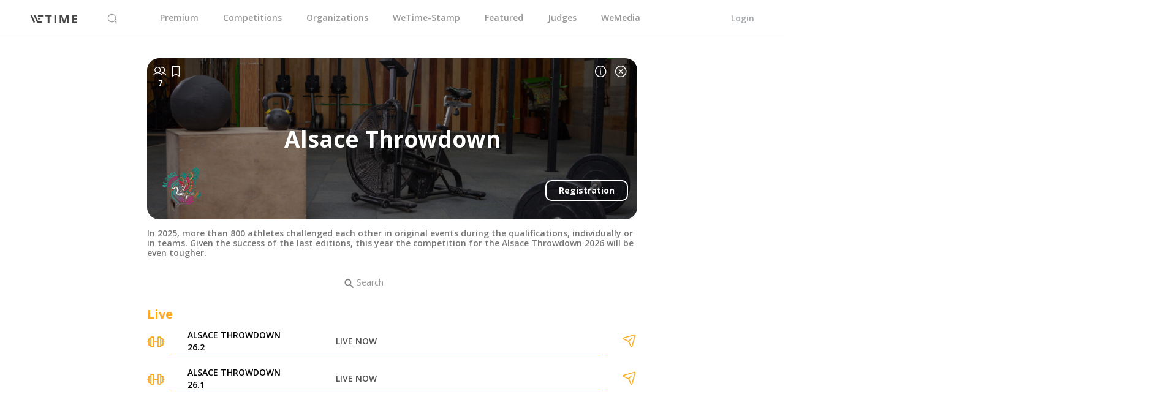

--- FILE ---
content_type: text/css
request_url: https://wetime.io/assets/application-f2d603dfbd2070a9dd857d3721a820bdc6f4c29f705cb9c352c74f823f1dbd70.css
body_size: 855914
content:
@import url("https://fonts.googleapis.com/css?family=Open+Sans:300,400,600");/*!
 * Datetimepicker for Bootstrap 3
 * version : 4.17.47
 * https://github.com/Eonasdan/bootstrap-datetimepicker/
 */@import url("https://fonts.googleapis.com/css2?family=Open+Sans:wght@300;400;600;700;800&display=swap");@import url("https://fonts.googleapis.com/css2?family=Open+Sans:wght@300;400;600;700;800&display=swap");@import url("https://fonts.googleapis.com/css2?family=Open+Sans:wght@300;400;600;700;800&display=swap");@import url("https://fonts.googleapis.com/css2?family=Open+Sans:wght@300;400;600;700;800&display=swap");.bootstrap-datetimepicker-widget{list-style:none}.bootstrap-datetimepicker-widget.dropdown-menu{display:block;margin:2px 0;padding:4px;width:19em}@media (min-width: 768px){.bootstrap-datetimepicker-widget.dropdown-menu.timepicker-sbs{width:38em}}@media (min-width: 992px){.bootstrap-datetimepicker-widget.dropdown-menu.timepicker-sbs{width:38em}}@media (min-width: 1200px){.bootstrap-datetimepicker-widget.dropdown-menu.timepicker-sbs{width:38em}}.bootstrap-datetimepicker-widget.dropdown-menu:before,.bootstrap-datetimepicker-widget.dropdown-menu:after{content:'';display:inline-block;position:absolute}.bootstrap-datetimepicker-widget.dropdown-menu.bottom:before{border-left:7px solid transparent;border-right:7px solid transparent;border-bottom:7px solid #ccc;border-bottom-color:rgba(0,0,0,0.2);top:-7px;left:7px}.bootstrap-datetimepicker-widget.dropdown-menu.bottom:after{border-left:6px solid transparent;border-right:6px solid transparent;border-bottom:6px solid white;top:-6px;left:8px}.bootstrap-datetimepicker-widget.dropdown-menu.top:before{border-left:7px solid transparent;border-right:7px solid transparent;border-top:7px solid #ccc;border-top-color:rgba(0,0,0,0.2);bottom:-7px;left:6px}.bootstrap-datetimepicker-widget.dropdown-menu.top:after{border-left:6px solid transparent;border-right:6px solid transparent;border-top:6px solid white;bottom:-6px;left:7px}.bootstrap-datetimepicker-widget.dropdown-menu.pull-right:before{left:auto;right:6px}.bootstrap-datetimepicker-widget.dropdown-menu.pull-right:after{left:auto;right:7px}.bootstrap-datetimepicker-widget .list-unstyled{margin:0}.bootstrap-datetimepicker-widget a[data-action]{padding:6px 0}.bootstrap-datetimepicker-widget a[data-action]:active{box-shadow:none}.bootstrap-datetimepicker-widget .timepicker-hour,.bootstrap-datetimepicker-widget .timepicker-minute,.bootstrap-datetimepicker-widget .timepicker-second{width:54px;font-weight:bold;font-size:1.2em;margin:0}.bootstrap-datetimepicker-widget button[data-action]{padding:6px}.bootstrap-datetimepicker-widget .btn[data-action="incrementHours"]::after{position:absolute;width:1px;height:1px;margin:-1px;padding:0;overflow:hidden;clip:rect(0, 0, 0, 0);border:0;content:"Increment Hours"}.bootstrap-datetimepicker-widget .btn[data-action="incrementMinutes"]::after{position:absolute;width:1px;height:1px;margin:-1px;padding:0;overflow:hidden;clip:rect(0, 0, 0, 0);border:0;content:"Increment Minutes"}.bootstrap-datetimepicker-widget .btn[data-action="decrementHours"]::after{position:absolute;width:1px;height:1px;margin:-1px;padding:0;overflow:hidden;clip:rect(0, 0, 0, 0);border:0;content:"Decrement Hours"}.bootstrap-datetimepicker-widget .btn[data-action="decrementMinutes"]::after{position:absolute;width:1px;height:1px;margin:-1px;padding:0;overflow:hidden;clip:rect(0, 0, 0, 0);border:0;content:"Decrement Minutes"}.bootstrap-datetimepicker-widget .btn[data-action="showHours"]::after{position:absolute;width:1px;height:1px;margin:-1px;padding:0;overflow:hidden;clip:rect(0, 0, 0, 0);border:0;content:"Show Hours"}.bootstrap-datetimepicker-widget .btn[data-action="showMinutes"]::after{position:absolute;width:1px;height:1px;margin:-1px;padding:0;overflow:hidden;clip:rect(0, 0, 0, 0);border:0;content:"Show Minutes"}.bootstrap-datetimepicker-widget .btn[data-action="togglePeriod"]::after{position:absolute;width:1px;height:1px;margin:-1px;padding:0;overflow:hidden;clip:rect(0, 0, 0, 0);border:0;content:"Toggle AM/PM"}.bootstrap-datetimepicker-widget .btn[data-action="clear"]::after{position:absolute;width:1px;height:1px;margin:-1px;padding:0;overflow:hidden;clip:rect(0, 0, 0, 0);border:0;content:"Clear the picker"}.bootstrap-datetimepicker-widget .btn[data-action="today"]::after{position:absolute;width:1px;height:1px;margin:-1px;padding:0;overflow:hidden;clip:rect(0, 0, 0, 0);border:0;content:"Set the date to today"}.bootstrap-datetimepicker-widget .picker-switch{text-align:center}.bootstrap-datetimepicker-widget .picker-switch::after{position:absolute;width:1px;height:1px;margin:-1px;padding:0;overflow:hidden;clip:rect(0, 0, 0, 0);border:0;content:"Toggle Date and Time Screens"}.bootstrap-datetimepicker-widget .picker-switch td{padding:0;margin:0;height:auto;width:auto;line-height:inherit}.bootstrap-datetimepicker-widget .picker-switch td span{line-height:2.5;height:2.5em;width:100%}.bootstrap-datetimepicker-widget table{width:100%;margin:0}.bootstrap-datetimepicker-widget table td,.bootstrap-datetimepicker-widget table th{text-align:center;border-radius:4px}.bootstrap-datetimepicker-widget table th{height:20px;line-height:20px;width:20px}.bootstrap-datetimepicker-widget table th.picker-switch{width:145px}.bootstrap-datetimepicker-widget table th.disabled,.bootstrap-datetimepicker-widget table th.disabled:hover{background:none;color:#777777;cursor:not-allowed}.bootstrap-datetimepicker-widget table th.prev::after{position:absolute;width:1px;height:1px;margin:-1px;padding:0;overflow:hidden;clip:rect(0, 0, 0, 0);border:0;content:"Previous Month"}.bootstrap-datetimepicker-widget table th.next::after{position:absolute;width:1px;height:1px;margin:-1px;padding:0;overflow:hidden;clip:rect(0, 0, 0, 0);border:0;content:"Next Month"}.bootstrap-datetimepicker-widget table thead tr:first-child th{cursor:pointer}.bootstrap-datetimepicker-widget table thead tr:first-child th:hover{background:#eeeeee}.bootstrap-datetimepicker-widget table td{height:54px;line-height:54px;width:54px}.bootstrap-datetimepicker-widget table td.cw{font-size:.8em;height:20px;line-height:20px;color:#777777}.bootstrap-datetimepicker-widget table td.day{height:20px;line-height:20px;width:20px}.bootstrap-datetimepicker-widget table td.day:hover,.bootstrap-datetimepicker-widget table td.hour:hover,.bootstrap-datetimepicker-widget table td.minute:hover,.bootstrap-datetimepicker-widget table td.second:hover{background:#eeeeee;cursor:pointer}.bootstrap-datetimepicker-widget table td.old,.bootstrap-datetimepicker-widget table td.new{color:#777777}.bootstrap-datetimepicker-widget table td.today{position:relative}.bootstrap-datetimepicker-widget table td.today:before{content:'';display:inline-block;border:solid transparent;border-width:0 0 7px 7px;border-bottom-color:#337ab7;border-top-color:rgba(0,0,0,0.2);position:absolute;bottom:4px;right:4px}.bootstrap-datetimepicker-widget table td.active,.bootstrap-datetimepicker-widget table td.active:hover{background-color:#337ab7;color:#fff;text-shadow:0 -1px 0 rgba(0,0,0,0.25)}.bootstrap-datetimepicker-widget table td.active.today:before{border-bottom-color:#fff}.bootstrap-datetimepicker-widget table td.disabled,.bootstrap-datetimepicker-widget table td.disabled:hover{background:none;color:#777777;cursor:not-allowed}.bootstrap-datetimepicker-widget table td span{display:inline-block;width:54px;height:54px;line-height:54px;margin:2px 1.5px;cursor:pointer;border-radius:4px}.bootstrap-datetimepicker-widget table td span:hover{background:#eeeeee}.bootstrap-datetimepicker-widget table td span.active{background-color:#337ab7;color:#fff;text-shadow:0 -1px 0 rgba(0,0,0,0.25)}.bootstrap-datetimepicker-widget table td span.old{color:#777777}.bootstrap-datetimepicker-widget table td span.disabled,.bootstrap-datetimepicker-widget table td span.disabled:hover{background:none;color:#777777;cursor:not-allowed}.bootstrap-datetimepicker-widget.usetwentyfour td.hour{height:27px;line-height:27px}.bootstrap-datetimepicker-widget.wider{width:21em}.bootstrap-datetimepicker-widget .datepicker-decades .decade{line-height:1.8em !important}.input-group.date .input-group-addon{cursor:pointer}.sr-only{position:absolute;width:1px;height:1px;margin:-1px;padding:0;overflow:hidden;clip:rect(0, 0, 0, 0);border:0}/*!
 * Bootstrap v3.3.7 (http://getbootstrap.com)
 * Copyright 2011-2016 Twitter, Inc.
 * Licensed under MIT (https://github.com/twbs/bootstrap/blob/master/LICENSE)
 *//*! normalize.css v3.0.3 | MIT License | github.com/necolas/normalize.css */html{font-family:sans-serif;-ms-text-size-adjust:100%;-webkit-text-size-adjust:100%}body{margin:0}article,aside,details,figcaption,figure,footer,header,hgroup,main,menu,nav,section,summary{display:block}audio,canvas,progress,video{display:inline-block;vertical-align:baseline}audio:not([controls]){display:none;height:0}[hidden],template{display:none}a{background-color:transparent}a:active,a:hover{outline:0}abbr[title]{border-bottom:1px dotted}b,strong{font-weight:bold}dfn{font-style:italic}h1{font-size:2em;margin:0.67em 0}mark{background:#ff0;color:#000}small{font-size:80%}sub,sup{font-size:75%;line-height:0;position:relative;vertical-align:baseline}sup{top:-0.5em}sub{bottom:-0.25em}img{border:0}svg:not(:root){overflow:hidden}figure{margin:1em 40px}hr{box-sizing:content-box;height:0}pre{overflow:auto}code,kbd,pre,samp{font-family:monospace, monospace;font-size:1em}button,input,optgroup,select,textarea{color:inherit;font:inherit;margin:0}button{overflow:visible}button,select{text-transform:none}button,html input[type="button"],input[type="reset"],input[type="submit"]{-webkit-appearance:button;cursor:pointer}button[disabled],html input[disabled]{cursor:default}button::-moz-focus-inner,input::-moz-focus-inner{border:0;padding:0}input{line-height:normal}input[type="checkbox"],input[type="radio"]{box-sizing:border-box;padding:0}input[type="number"]::-webkit-inner-spin-button,input[type="number"]::-webkit-outer-spin-button{height:auto}input[type="search"]{-webkit-appearance:textfield;box-sizing:content-box}input[type="search"]::-webkit-search-cancel-button,input[type="search"]::-webkit-search-decoration{-webkit-appearance:none}fieldset{border:1px solid #c0c0c0;margin:0 2px;padding:0.35em 0.625em 0.75em}legend{border:0;padding:0}textarea{overflow:auto}optgroup{font-weight:bold}table{border-collapse:collapse;border-spacing:0}td,th{padding:0}/*! Source: https://github.com/h5bp/html5-boilerplate/blob/master/src/css/main.css */@media print{*,*:before,*:after{background:transparent !important;color:#000 !important;box-shadow:none !important;text-shadow:none !important}a,a:visited{text-decoration:underline}a[href]:after{content:" (" attr(href) ")"}abbr[title]:after{content:" (" attr(title) ")"}a[href^="#"]:after,a[href^="javascript:"]:after{content:""}pre,blockquote{border:1px solid #999;page-break-inside:avoid}thead{display:table-header-group}tr,img{page-break-inside:avoid}img{max-width:100% !important}p,h2,h3{orphans:3;widows:3}h2,h3{page-break-after:avoid}.navbar{display:none}.btn>.caret,.dropup>.btn>.caret{border-top-color:#000 !important}.label{border:1px solid #000}.table{border-collapse:collapse !important}.table td,.table th{background-color:#fff !important}.table-bordered th,.table-bordered td{border:1px solid #ddd !important}}@font-face{font-family:'Glyphicons Halflings';src:url(/assets/bootstrap/glyphicons-halflings-regular-0805fb1fe24235f70a639f67514990e4bfb6d2cfb00ca563ad4b553c240ddc33.eot);src:url(/assets/bootstrap/glyphicons-halflings-regular-0805fb1fe24235f70a639f67514990e4bfb6d2cfb00ca563ad4b553c240ddc33.eot?#iefix) format("embedded-opentype"),url(/assets/bootstrap/glyphicons-halflings-regular-403acfcf0cbaebd1c28b404eec442cea53642644b3a73f91c5a4ab46859af772.woff2) format("woff2"),url(/assets/bootstrap/glyphicons-halflings-regular-0703369a358a012c0011843ae337a8a20270c336948a8668df5cb89a8827299b.woff) format("woff"),url(/assets/bootstrap/glyphicons-halflings-regular-7c9caa5f4e16169b0129fdf93c84e85ad14d6c107eb1b0ad60b542daf01ee1f0.ttf) format("truetype"),url(/assets/bootstrap/glyphicons-halflings-regular-22d0c88a49d7d0ebe45627143a601061a32a46a9b9afd2dc7f457436f5f15f6e.svg#glyphicons_halflingsregular) format("svg")}.glyphicon{position:relative;top:1px;display:inline-block;font-family:'Glyphicons Halflings';font-style:normal;font-weight:normal;line-height:1;-webkit-font-smoothing:antialiased;-moz-osx-font-smoothing:grayscale}.glyphicon-asterisk:before{content:"\002a"}.glyphicon-plus:before{content:"\002b"}.glyphicon-euro:before,.glyphicon-eur:before{content:"\20ac"}.glyphicon-minus:before{content:"\2212"}.glyphicon-cloud:before{content:"\2601"}.glyphicon-envelope:before{content:"\2709"}.glyphicon-pencil:before{content:"\270f"}.glyphicon-glass:before{content:"\e001"}.glyphicon-music:before{content:"\e002"}.glyphicon-search:before{content:"\e003"}.glyphicon-heart:before{content:"\e005"}.glyphicon-star:before{content:"\e006"}.glyphicon-star-empty:before{content:"\e007"}.glyphicon-user:before{content:"\e008"}.glyphicon-film:before{content:"\e009"}.glyphicon-th-large:before{content:"\e010"}.glyphicon-th:before{content:"\e011"}.glyphicon-th-list:before{content:"\e012"}.glyphicon-ok:before{content:"\e013"}.glyphicon-remove:before{content:"\e014"}.glyphicon-zoom-in:before{content:"\e015"}.glyphicon-zoom-out:before{content:"\e016"}.glyphicon-off:before{content:"\e017"}.glyphicon-signal:before{content:"\e018"}.glyphicon-cog:before{content:"\e019"}.glyphicon-trash:before{content:"\e020"}.glyphicon-home:before{content:"\e021"}.glyphicon-file:before{content:"\e022"}.glyphicon-time:before{content:"\e023"}.glyphicon-road:before{content:"\e024"}.glyphicon-download-alt:before{content:"\e025"}.glyphicon-download:before{content:"\e026"}.glyphicon-upload:before{content:"\e027"}.glyphicon-inbox:before{content:"\e028"}.glyphicon-play-circle:before{content:"\e029"}.glyphicon-repeat:before{content:"\e030"}.glyphicon-refresh:before{content:"\e031"}.glyphicon-list-alt:before{content:"\e032"}.glyphicon-lock:before{content:"\e033"}.glyphicon-flag:before{content:"\e034"}.glyphicon-headphones:before{content:"\e035"}.glyphicon-volume-off:before{content:"\e036"}.glyphicon-volume-down:before{content:"\e037"}.glyphicon-volume-up:before{content:"\e038"}.glyphicon-qrcode:before{content:"\e039"}.glyphicon-barcode:before{content:"\e040"}.glyphicon-tag:before{content:"\e041"}.glyphicon-tags:before{content:"\e042"}.glyphicon-book:before{content:"\e043"}.glyphicon-bookmark:before{content:"\e044"}.glyphicon-print:before{content:"\e045"}.glyphicon-camera:before{content:"\e046"}.glyphicon-font:before{content:"\e047"}.glyphicon-bold:before{content:"\e048"}.glyphicon-italic:before{content:"\e049"}.glyphicon-text-height:before{content:"\e050"}.glyphicon-text-width:before{content:"\e051"}.glyphicon-align-left:before{content:"\e052"}.glyphicon-align-center:before{content:"\e053"}.glyphicon-align-right:before{content:"\e054"}.glyphicon-align-justify:before{content:"\e055"}.glyphicon-list:before{content:"\e056"}.glyphicon-indent-left:before{content:"\e057"}.glyphicon-indent-right:before{content:"\e058"}.glyphicon-facetime-video:before{content:"\e059"}.glyphicon-picture:before{content:"\e060"}.glyphicon-map-marker:before{content:"\e062"}.glyphicon-adjust:before{content:"\e063"}.glyphicon-tint:before{content:"\e064"}.glyphicon-edit:before{content:"\e065"}.glyphicon-share:before{content:"\e066"}.glyphicon-check:before{content:"\e067"}.glyphicon-move:before{content:"\e068"}.glyphicon-step-backward:before{content:"\e069"}.glyphicon-fast-backward:before{content:"\e070"}.glyphicon-backward:before{content:"\e071"}.glyphicon-play:before{content:"\e072"}.glyphicon-pause:before{content:"\e073"}.glyphicon-stop:before{content:"\e074"}.glyphicon-forward:before{content:"\e075"}.glyphicon-fast-forward:before{content:"\e076"}.glyphicon-step-forward:before{content:"\e077"}.glyphicon-eject:before{content:"\e078"}.glyphicon-chevron-left:before{content:"\e079"}.glyphicon-chevron-right:before{content:"\e080"}.glyphicon-plus-sign:before{content:"\e081"}.glyphicon-minus-sign:before{content:"\e082"}.glyphicon-remove-sign:before{content:"\e083"}.glyphicon-ok-sign:before{content:"\e084"}.glyphicon-question-sign:before{content:"\e085"}.glyphicon-info-sign:before{content:"\e086"}.glyphicon-screenshot:before{content:"\e087"}.glyphicon-remove-circle:before{content:"\e088"}.glyphicon-ok-circle:before{content:"\e089"}.glyphicon-ban-circle:before{content:"\e090"}.glyphicon-arrow-left:before{content:"\e091"}.glyphicon-arrow-right:before{content:"\e092"}.glyphicon-arrow-up:before{content:"\e093"}.glyphicon-arrow-down:before{content:"\e094"}.glyphicon-share-alt:before{content:"\e095"}.glyphicon-resize-full:before{content:"\e096"}.glyphicon-resize-small:before{content:"\e097"}.glyphicon-exclamation-sign:before{content:"\e101"}.glyphicon-gift:before{content:"\e102"}.glyphicon-leaf:before{content:"\e103"}.glyphicon-fire:before{content:"\e104"}.glyphicon-eye-open:before{content:"\e105"}.glyphicon-eye-close:before{content:"\e106"}.glyphicon-warning-sign:before{content:"\e107"}.glyphicon-plane:before{content:"\e108"}.glyphicon-calendar:before{content:"\e109"}.glyphicon-random:before{content:"\e110"}.glyphicon-comment:before{content:"\e111"}.glyphicon-magnet:before{content:"\e112"}.glyphicon-chevron-up:before{content:"\e113"}.glyphicon-chevron-down:before{content:"\e114"}.glyphicon-retweet:before{content:"\e115"}.glyphicon-shopping-cart:before{content:"\e116"}.glyphicon-folder-close:before{content:"\e117"}.glyphicon-folder-open:before{content:"\e118"}.glyphicon-resize-vertical:before{content:"\e119"}.glyphicon-resize-horizontal:before{content:"\e120"}.glyphicon-hdd:before{content:"\e121"}.glyphicon-bullhorn:before{content:"\e122"}.glyphicon-bell:before{content:"\e123"}.glyphicon-certificate:before{content:"\e124"}.glyphicon-thumbs-up:before{content:"\e125"}.glyphicon-thumbs-down:before{content:"\e126"}.glyphicon-hand-right:before{content:"\e127"}.glyphicon-hand-left:before{content:"\e128"}.glyphicon-hand-up:before{content:"\e129"}.glyphicon-hand-down:before{content:"\e130"}.glyphicon-circle-arrow-right:before{content:"\e131"}.glyphicon-circle-arrow-left:before{content:"\e132"}.glyphicon-circle-arrow-up:before{content:"\e133"}.glyphicon-circle-arrow-down:before{content:"\e134"}.glyphicon-globe:before{content:"\e135"}.glyphicon-wrench:before{content:"\e136"}.glyphicon-tasks:before{content:"\e137"}.glyphicon-filter:before{content:"\e138"}.glyphicon-briefcase:before{content:"\e139"}.glyphicon-fullscreen:before{content:"\e140"}.glyphicon-dashboard:before{content:"\e141"}.glyphicon-paperclip:before{content:"\e142"}.glyphicon-heart-empty:before{content:"\e143"}.glyphicon-link:before{content:"\e144"}.glyphicon-phone:before{content:"\e145"}.glyphicon-pushpin:before{content:"\e146"}.glyphicon-usd:before{content:"\e148"}.glyphicon-gbp:before{content:"\e149"}.glyphicon-sort:before{content:"\e150"}.glyphicon-sort-by-alphabet:before{content:"\e151"}.glyphicon-sort-by-alphabet-alt:before{content:"\e152"}.glyphicon-sort-by-order:before{content:"\e153"}.glyphicon-sort-by-order-alt:before{content:"\e154"}.glyphicon-sort-by-attributes:before{content:"\e155"}.glyphicon-sort-by-attributes-alt:before{content:"\e156"}.glyphicon-unchecked:before{content:"\e157"}.glyphicon-expand:before{content:"\e158"}.glyphicon-collapse-down:before{content:"\e159"}.glyphicon-collapse-up:before{content:"\e160"}.glyphicon-log-in:before{content:"\e161"}.glyphicon-flash:before{content:"\e162"}.glyphicon-log-out:before{content:"\e163"}.glyphicon-new-window:before{content:"\e164"}.glyphicon-record:before{content:"\e165"}.glyphicon-save:before{content:"\e166"}.glyphicon-open:before{content:"\e167"}.glyphicon-saved:before{content:"\e168"}.glyphicon-import:before{content:"\e169"}.glyphicon-export:before{content:"\e170"}.glyphicon-send:before{content:"\e171"}.glyphicon-floppy-disk:before{content:"\e172"}.glyphicon-floppy-saved:before{content:"\e173"}.glyphicon-floppy-remove:before{content:"\e174"}.glyphicon-floppy-save:before{content:"\e175"}.glyphicon-floppy-open:before{content:"\e176"}.glyphicon-credit-card:before{content:"\e177"}.glyphicon-transfer:before{content:"\e178"}.glyphicon-cutlery:before{content:"\e179"}.glyphicon-header:before{content:"\e180"}.glyphicon-compressed:before{content:"\e181"}.glyphicon-earphone:before{content:"\e182"}.glyphicon-phone-alt:before{content:"\e183"}.glyphicon-tower:before{content:"\e184"}.glyphicon-stats:before{content:"\e185"}.glyphicon-sd-video:before{content:"\e186"}.glyphicon-hd-video:before{content:"\e187"}.glyphicon-subtitles:before{content:"\e188"}.glyphicon-sound-stereo:before{content:"\e189"}.glyphicon-sound-dolby:before{content:"\e190"}.glyphicon-sound-5-1:before{content:"\e191"}.glyphicon-sound-6-1:before{content:"\e192"}.glyphicon-sound-7-1:before{content:"\e193"}.glyphicon-copyright-mark:before{content:"\e194"}.glyphicon-registration-mark:before{content:"\e195"}.glyphicon-cloud-download:before{content:"\e197"}.glyphicon-cloud-upload:before{content:"\e198"}.glyphicon-tree-conifer:before{content:"\e199"}.glyphicon-tree-deciduous:before{content:"\e200"}.glyphicon-cd:before{content:"\e201"}.glyphicon-save-file:before{content:"\e202"}.glyphicon-open-file:before{content:"\e203"}.glyphicon-level-up:before{content:"\e204"}.glyphicon-copy:before{content:"\e205"}.glyphicon-paste:before{content:"\e206"}.glyphicon-alert:before{content:"\e209"}.glyphicon-equalizer:before{content:"\e210"}.glyphicon-king:before{content:"\e211"}.glyphicon-queen:before{content:"\e212"}.glyphicon-pawn:before{content:"\e213"}.glyphicon-bishop:before{content:"\e214"}.glyphicon-knight:before{content:"\e215"}.glyphicon-baby-formula:before{content:"\e216"}.glyphicon-tent:before{content:"\26fa"}.glyphicon-blackboard:before{content:"\e218"}.glyphicon-bed:before{content:"\e219"}.glyphicon-apple:before{content:"\f8ff"}.glyphicon-erase:before{content:"\e221"}.glyphicon-hourglass:before{content:"\231b"}.glyphicon-lamp:before{content:"\e223"}.glyphicon-duplicate:before{content:"\e224"}.glyphicon-piggy-bank:before{content:"\e225"}.glyphicon-scissors:before{content:"\e226"}.glyphicon-bitcoin:before{content:"\e227"}.glyphicon-btc:before{content:"\e227"}.glyphicon-xbt:before{content:"\e227"}.glyphicon-yen:before{content:"\00a5"}.glyphicon-jpy:before{content:"\00a5"}.glyphicon-ruble:before{content:"\20bd"}.glyphicon-rub:before{content:"\20bd"}.glyphicon-scale:before{content:"\e230"}.glyphicon-ice-lolly:before{content:"\e231"}.glyphicon-ice-lolly-tasted:before{content:"\e232"}.glyphicon-education:before{content:"\e233"}.glyphicon-option-horizontal:before{content:"\e234"}.glyphicon-option-vertical:before{content:"\e235"}.glyphicon-menu-hamburger:before{content:"\e236"}.glyphicon-modal-window:before{content:"\e237"}.glyphicon-oil:before{content:"\e238"}.glyphicon-grain:before{content:"\e239"}.glyphicon-sunglasses:before{content:"\e240"}.glyphicon-text-size:before{content:"\e241"}.glyphicon-text-color:before{content:"\e242"}.glyphicon-text-background:before{content:"\e243"}.glyphicon-object-align-top:before{content:"\e244"}.glyphicon-object-align-bottom:before{content:"\e245"}.glyphicon-object-align-horizontal:before{content:"\e246"}.glyphicon-object-align-left:before{content:"\e247"}.glyphicon-object-align-vertical:before{content:"\e248"}.glyphicon-object-align-right:before{content:"\e249"}.glyphicon-triangle-right:before{content:"\e250"}.glyphicon-triangle-left:before{content:"\e251"}.glyphicon-triangle-bottom:before{content:"\e252"}.glyphicon-triangle-top:before{content:"\e253"}.glyphicon-console:before{content:"\e254"}.glyphicon-superscript:before{content:"\e255"}.glyphicon-subscript:before{content:"\e256"}.glyphicon-menu-left:before{content:"\e257"}.glyphicon-menu-right:before{content:"\e258"}.glyphicon-menu-down:before{content:"\e259"}.glyphicon-menu-up:before{content:"\e260"}*{-webkit-box-sizing:border-box;-moz-box-sizing:border-box;box-sizing:border-box}*:before,*:after{-webkit-box-sizing:border-box;-moz-box-sizing:border-box;box-sizing:border-box}html{font-size:10px;-webkit-tap-highlight-color:rgba(0,0,0,0)}body{font-family:"Helvetica Neue", Helvetica, Arial, sans-serif;font-size:14px;line-height:1.428571429;color:#333333;background-color:#f9f9f9}input,button,select,textarea{font-family:inherit;font-size:inherit;line-height:inherit}a{color:#e94832;text-decoration:none}a:hover,a:focus{color:#ba2814;text-decoration:underline}a:focus{outline:5px auto -webkit-focus-ring-color;outline-offset:-2px}figure{margin:0}img{vertical-align:middle}.img-responsive{display:block;max-width:100%;height:auto}.img-rounded{border-radius:6px}.img-thumbnail{padding:4px;line-height:1.428571429;background-color:#f9f9f9;border:1px solid #ddd;border-radius:4px;-webkit-transition:all 0.2s ease-in-out;-o-transition:all 0.2s ease-in-out;transition:all 0.2s ease-in-out;display:inline-block;max-width:100%;height:auto}.img-circle{border-radius:50%}hr{margin-top:20px;margin-bottom:20px;border:0;border-top:1px solid #eeeeee}.sr-only{position:absolute;width:1px;height:1px;margin:-1px;padding:0;overflow:hidden;clip:rect(0, 0, 0, 0);border:0}.sr-only-focusable:active,.sr-only-focusable:focus{position:static;width:auto;height:auto;margin:0;overflow:visible;clip:auto}[role="button"]{cursor:pointer}h1,h2,h3,h4,h5,h6,.h1,.h2,.h3,.h4,.h5,.h6{font-family:inherit;font-weight:500;line-height:1.1;color:inherit}h1 small,h1 .small,h2 small,h2 .small,h3 small,h3 .small,h4 small,h4 .small,h5 small,h5 .small,h6 small,h6 .small,.h1 small,.h1 .small,.h2 small,.h2 .small,.h3 small,.h3 .small,.h4 small,.h4 .small,.h5 small,.h5 .small,.h6 small,.h6 .small{font-weight:normal;line-height:1;color:#777777}h1,.h1,h2,.h2,h3,.h3{margin-top:20px;margin-bottom:10px}h1 small,h1 .small,.h1 small,.h1 .small,h2 small,h2 .small,.h2 small,.h2 .small,h3 small,h3 .small,.h3 small,.h3 .small{font-size:65%}h4,.h4,h5,.h5,h6,.h6{margin-top:10px;margin-bottom:10px}h4 small,h4 .small,.h4 small,.h4 .small,h5 small,h5 .small,.h5 small,.h5 .small,h6 small,h6 .small,.h6 small,.h6 .small{font-size:75%}h1,.h1{font-size:36px}h2,.h2{font-size:30px}h3,.h3{font-size:24px}h4,.h4{font-size:18px}h5,.h5{font-size:14px}h6,.h6{font-size:12px}p{margin:0 0 10px}.lead{margin-bottom:20px;font-size:16px;font-weight:300;line-height:1.4}@media (min-width: 768px){.lead{font-size:21px}}small,.small{font-size:85%}mark,.mark{background-color:#fcf8e3;padding:.2em}.text-left{text-align:left}.text-right{text-align:right}.text-center{text-align:center}.text-justify{text-align:justify}.text-nowrap{white-space:nowrap}.text-lowercase{text-transform:lowercase}.text-uppercase,.initialism{text-transform:uppercase}.text-capitalize{text-transform:capitalize}.text-muted{color:#777777}.text-primary{color:#e94832}a.text-primary:hover,a.text-primary:focus{color:#d22d16}.text-success{color:#3c763d}a.text-success:hover,a.text-success:focus{color:#2b542c}.text-info{color:#31708f}a.text-info:hover,a.text-info:focus{color:#245269}.text-warning{color:#8a6d3b}a.text-warning:hover,a.text-warning:focus{color:#66512c}.text-danger{color:#a94442}a.text-danger:hover,a.text-danger:focus{color:#843534}.bg-primary{color:#fff}.bg-primary{background-color:#e94832}a.bg-primary:hover,a.bg-primary:focus{background-color:#d22d16}.bg-success{background-color:#dff0d8}a.bg-success:hover,a.bg-success:focus{background-color:#c1e2b3}.bg-info{background-color:#d9edf7}a.bg-info:hover,a.bg-info:focus{background-color:#afd9ee}.bg-warning{background-color:#fcf8e3}a.bg-warning:hover,a.bg-warning:focus{background-color:#f7ecb5}.bg-danger{background-color:#f2dede}a.bg-danger:hover,a.bg-danger:focus{background-color:#e4b9b9}.page-header{padding-bottom:9px;margin:40px 0 20px;border-bottom:1px solid #eeeeee}ul,ol{margin-top:0;margin-bottom:10px}ul ul,ul ol,ol ul,ol ol{margin-bottom:0}.list-unstyled{padding-left:0;list-style:none}.list-inline{padding-left:0;list-style:none;margin-left:-5px}.list-inline>li{display:inline-block;padding-left:5px;padding-right:5px}dl{margin-top:0;margin-bottom:20px}dt,dd{line-height:1.428571429}dt{font-weight:bold}dd{margin-left:0}.dl-horizontal dd:before,.dl-horizontal dd:after{content:" ";display:table}.dl-horizontal dd:after{clear:both}@media (min-width: 768px){.dl-horizontal dt{float:left;width:160px;clear:left;text-align:right;overflow:hidden;text-overflow:ellipsis;white-space:nowrap}.dl-horizontal dd{margin-left:180px}}abbr[title],abbr[data-original-title]{cursor:help;border-bottom:1px dotted #777777}.initialism{font-size:90%}blockquote{padding:10px 20px;margin:0 0 20px;font-size:17.5px;border-left:5px solid #eeeeee}blockquote p:last-child,blockquote ul:last-child,blockquote ol:last-child{margin-bottom:0}blockquote footer,blockquote small,blockquote .small{display:block;font-size:80%;line-height:1.428571429;color:#777777}blockquote footer:before,blockquote small:before,blockquote .small:before{content:'\2014 \00A0'}.blockquote-reverse,blockquote.pull-right{padding-right:15px;padding-left:0;border-right:5px solid #eeeeee;border-left:0;text-align:right}.blockquote-reverse footer:before,.blockquote-reverse small:before,.blockquote-reverse .small:before,blockquote.pull-right footer:before,blockquote.pull-right small:before,blockquote.pull-right .small:before{content:''}.blockquote-reverse footer:after,.blockquote-reverse small:after,.blockquote-reverse .small:after,blockquote.pull-right footer:after,blockquote.pull-right small:after,blockquote.pull-right .small:after{content:'\00A0 \2014'}address{margin-bottom:20px;font-style:normal;line-height:1.428571429}code,kbd,pre,samp{font-family:Menlo, Monaco, Consolas, "Courier New", monospace}code{padding:2px 4px;font-size:90%;color:#c7254e;background-color:#f9f2f4;border-radius:4px}kbd{padding:2px 4px;font-size:90%;color:#fff;background-color:#333;border-radius:3px;box-shadow:inset 0 -1px 0 rgba(0,0,0,0.25)}kbd kbd{padding:0;font-size:100%;font-weight:bold;box-shadow:none}pre{display:block;padding:9.5px;margin:0 0 10px;font-size:13px;line-height:1.428571429;word-break:break-all;word-wrap:break-word;color:#333333;background-color:#f5f5f5;border:1px solid #ccc;border-radius:4px}pre code{padding:0;font-size:inherit;color:inherit;white-space:pre-wrap;background-color:transparent;border-radius:0}.pre-scrollable{max-height:340px;overflow-y:scroll}.container{margin-right:auto;margin-left:auto;padding-left:15px;padding-right:15px}.container:before,.container:after{content:" ";display:table}.container:after{clear:both}@media (min-width: 768px){.container{width:750px}}@media (min-width: 992px){.container{width:970px}}@media (min-width: 1200px){.container{width:1170px}}.container-fluid{margin-right:auto;margin-left:auto;padding-left:15px;padding-right:15px}.container-fluid:before,.container-fluid:after{content:" ";display:table}.container-fluid:after{clear:both}.row{margin-left:-15px;margin-right:-15px}.row:before,.row:after{content:" ";display:table}.row:after{clear:both}.col-xs-1,.col-sm-1,.col-md-1,.col-lg-1,.col-xs-2,.col-sm-2,.col-md-2,.col-lg-2,.col-xs-3,.col-sm-3,.col-md-3,.col-lg-3,.col-xs-4,.col-sm-4,.col-md-4,.col-lg-4,.col-xs-5,.col-sm-5,.col-md-5,.col-lg-5,.col-xs-6,.col-sm-6,.col-md-6,.col-lg-6,.col-xs-7,.col-sm-7,.col-md-7,.col-lg-7,.col-xs-8,.col-sm-8,.col-md-8,.col-lg-8,.col-xs-9,.col-sm-9,.col-md-9,.col-lg-9,.col-xs-10,.col-sm-10,.col-md-10,.col-lg-10,.col-xs-11,.col-sm-11,.col-md-11,.col-lg-11,.col-xs-12,.col-sm-12,.col-md-12,.col-lg-12{position:relative;min-height:1px;padding-left:15px;padding-right:15px}.col-xs-1,.col-xs-2,.col-xs-3,.col-xs-4,.col-xs-5,.col-xs-6,.col-xs-7,.col-xs-8,.col-xs-9,.col-xs-10,.col-xs-11,.col-xs-12{float:left}.col-xs-1{width:8.3333333333%}.col-xs-2{width:16.6666666667%}.col-xs-3{width:25%}.col-xs-4{width:33.3333333333%}.col-xs-5{width:41.6666666667%}.col-xs-6{width:50%}.col-xs-7{width:58.3333333333%}.col-xs-8{width:66.6666666667%}.col-xs-9{width:75%}.col-xs-10{width:83.3333333333%}.col-xs-11{width:91.6666666667%}.col-xs-12{width:100%}.col-xs-pull-0{right:auto}.col-xs-pull-1{right:8.3333333333%}.col-xs-pull-2{right:16.6666666667%}.col-xs-pull-3{right:25%}.col-xs-pull-4{right:33.3333333333%}.col-xs-pull-5{right:41.6666666667%}.col-xs-pull-6{right:50%}.col-xs-pull-7{right:58.3333333333%}.col-xs-pull-8{right:66.6666666667%}.col-xs-pull-9{right:75%}.col-xs-pull-10{right:83.3333333333%}.col-xs-pull-11{right:91.6666666667%}.col-xs-pull-12{right:100%}.col-xs-push-0{left:auto}.col-xs-push-1{left:8.3333333333%}.col-xs-push-2{left:16.6666666667%}.col-xs-push-3{left:25%}.col-xs-push-4{left:33.3333333333%}.col-xs-push-5{left:41.6666666667%}.col-xs-push-6{left:50%}.col-xs-push-7{left:58.3333333333%}.col-xs-push-8{left:66.6666666667%}.col-xs-push-9{left:75%}.col-xs-push-10{left:83.3333333333%}.col-xs-push-11{left:91.6666666667%}.col-xs-push-12{left:100%}.col-xs-offset-0{margin-left:0%}.col-xs-offset-1{margin-left:8.3333333333%}.col-xs-offset-2{margin-left:16.6666666667%}.col-xs-offset-3{margin-left:25%}.col-xs-offset-4{margin-left:33.3333333333%}.col-xs-offset-5{margin-left:41.6666666667%}.col-xs-offset-6{margin-left:50%}.col-xs-offset-7{margin-left:58.3333333333%}.col-xs-offset-8{margin-left:66.6666666667%}.col-xs-offset-9{margin-left:75%}.col-xs-offset-10{margin-left:83.3333333333%}.col-xs-offset-11{margin-left:91.6666666667%}.col-xs-offset-12{margin-left:100%}@media (min-width: 768px){.col-sm-1,.col-sm-2,.col-sm-3,.col-sm-4,.col-sm-5,.col-sm-6,.col-sm-7,.col-sm-8,.col-sm-9,.col-sm-10,.col-sm-11,.col-sm-12{float:left}.col-sm-1{width:8.3333333333%}.col-sm-2{width:16.6666666667%}.col-sm-3{width:25%}.col-sm-4{width:33.3333333333%}.col-sm-5{width:41.6666666667%}.col-sm-6{width:50%}.col-sm-7{width:58.3333333333%}.col-sm-8{width:66.6666666667%}.col-sm-9{width:75%}.col-sm-10{width:83.3333333333%}.col-sm-11{width:91.6666666667%}.col-sm-12{width:100%}.col-sm-pull-0{right:auto}.col-sm-pull-1{right:8.3333333333%}.col-sm-pull-2{right:16.6666666667%}.col-sm-pull-3{right:25%}.col-sm-pull-4{right:33.3333333333%}.col-sm-pull-5{right:41.6666666667%}.col-sm-pull-6{right:50%}.col-sm-pull-7{right:58.3333333333%}.col-sm-pull-8{right:66.6666666667%}.col-sm-pull-9{right:75%}.col-sm-pull-10{right:83.3333333333%}.col-sm-pull-11{right:91.6666666667%}.col-sm-pull-12{right:100%}.col-sm-push-0{left:auto}.col-sm-push-1{left:8.3333333333%}.col-sm-push-2{left:16.6666666667%}.col-sm-push-3{left:25%}.col-sm-push-4{left:33.3333333333%}.col-sm-push-5{left:41.6666666667%}.col-sm-push-6{left:50%}.col-sm-push-7{left:58.3333333333%}.col-sm-push-8{left:66.6666666667%}.col-sm-push-9{left:75%}.col-sm-push-10{left:83.3333333333%}.col-sm-push-11{left:91.6666666667%}.col-sm-push-12{left:100%}.col-sm-offset-0{margin-left:0%}.col-sm-offset-1{margin-left:8.3333333333%}.col-sm-offset-2{margin-left:16.6666666667%}.col-sm-offset-3{margin-left:25%}.col-sm-offset-4{margin-left:33.3333333333%}.col-sm-offset-5{margin-left:41.6666666667%}.col-sm-offset-6{margin-left:50%}.col-sm-offset-7{margin-left:58.3333333333%}.col-sm-offset-8{margin-left:66.6666666667%}.col-sm-offset-9{margin-left:75%}.col-sm-offset-10{margin-left:83.3333333333%}.col-sm-offset-11{margin-left:91.6666666667%}.col-sm-offset-12{margin-left:100%}}@media (min-width: 992px){.col-md-1,.col-md-2,.col-md-3,.col-md-4,.col-md-5,.col-md-6,.col-md-7,.col-md-8,.col-md-9,.col-md-10,.col-md-11,.col-md-12{float:left}.col-md-1{width:8.3333333333%}.col-md-2{width:16.6666666667%}.col-md-3{width:25%}.col-md-4{width:33.3333333333%}.col-md-5{width:41.6666666667%}.col-md-6{width:50%}.col-md-7{width:58.3333333333%}.col-md-8{width:66.6666666667%}.col-md-9{width:75%}.col-md-10{width:83.3333333333%}.col-md-11{width:91.6666666667%}.col-md-12{width:100%}.col-md-pull-0{right:auto}.col-md-pull-1{right:8.3333333333%}.col-md-pull-2{right:16.6666666667%}.col-md-pull-3{right:25%}.col-md-pull-4{right:33.3333333333%}.col-md-pull-5{right:41.6666666667%}.col-md-pull-6{right:50%}.col-md-pull-7{right:58.3333333333%}.col-md-pull-8{right:66.6666666667%}.col-md-pull-9{right:75%}.col-md-pull-10{right:83.3333333333%}.col-md-pull-11{right:91.6666666667%}.col-md-pull-12{right:100%}.col-md-push-0{left:auto}.col-md-push-1{left:8.3333333333%}.col-md-push-2{left:16.6666666667%}.col-md-push-3{left:25%}.col-md-push-4{left:33.3333333333%}.col-md-push-5{left:41.6666666667%}.col-md-push-6{left:50%}.col-md-push-7{left:58.3333333333%}.col-md-push-8{left:66.6666666667%}.col-md-push-9{left:75%}.col-md-push-10{left:83.3333333333%}.col-md-push-11{left:91.6666666667%}.col-md-push-12{left:100%}.col-md-offset-0{margin-left:0%}.col-md-offset-1{margin-left:8.3333333333%}.col-md-offset-2{margin-left:16.6666666667%}.col-md-offset-3{margin-left:25%}.col-md-offset-4{margin-left:33.3333333333%}.col-md-offset-5{margin-left:41.6666666667%}.col-md-offset-6{margin-left:50%}.col-md-offset-7{margin-left:58.3333333333%}.col-md-offset-8{margin-left:66.6666666667%}.col-md-offset-9{margin-left:75%}.col-md-offset-10{margin-left:83.3333333333%}.col-md-offset-11{margin-left:91.6666666667%}.col-md-offset-12{margin-left:100%}}@media (min-width: 1200px){.col-lg-1,.col-lg-2,.col-lg-3,.col-lg-4,.col-lg-5,.col-lg-6,.col-lg-7,.col-lg-8,.col-lg-9,.col-lg-10,.col-lg-11,.col-lg-12{float:left}.col-lg-1{width:8.3333333333%}.col-lg-2{width:16.6666666667%}.col-lg-3{width:25%}.col-lg-4{width:33.3333333333%}.col-lg-5{width:41.6666666667%}.col-lg-6{width:50%}.col-lg-7{width:58.3333333333%}.col-lg-8{width:66.6666666667%}.col-lg-9{width:75%}.col-lg-10{width:83.3333333333%}.col-lg-11{width:91.6666666667%}.col-lg-12{width:100%}.col-lg-pull-0{right:auto}.col-lg-pull-1{right:8.3333333333%}.col-lg-pull-2{right:16.6666666667%}.col-lg-pull-3{right:25%}.col-lg-pull-4{right:33.3333333333%}.col-lg-pull-5{right:41.6666666667%}.col-lg-pull-6{right:50%}.col-lg-pull-7{right:58.3333333333%}.col-lg-pull-8{right:66.6666666667%}.col-lg-pull-9{right:75%}.col-lg-pull-10{right:83.3333333333%}.col-lg-pull-11{right:91.6666666667%}.col-lg-pull-12{right:100%}.col-lg-push-0{left:auto}.col-lg-push-1{left:8.3333333333%}.col-lg-push-2{left:16.6666666667%}.col-lg-push-3{left:25%}.col-lg-push-4{left:33.3333333333%}.col-lg-push-5{left:41.6666666667%}.col-lg-push-6{left:50%}.col-lg-push-7{left:58.3333333333%}.col-lg-push-8{left:66.6666666667%}.col-lg-push-9{left:75%}.col-lg-push-10{left:83.3333333333%}.col-lg-push-11{left:91.6666666667%}.col-lg-push-12{left:100%}.col-lg-offset-0{margin-left:0%}.col-lg-offset-1{margin-left:8.3333333333%}.col-lg-offset-2{margin-left:16.6666666667%}.col-lg-offset-3{margin-left:25%}.col-lg-offset-4{margin-left:33.3333333333%}.col-lg-offset-5{margin-left:41.6666666667%}.col-lg-offset-6{margin-left:50%}.col-lg-offset-7{margin-left:58.3333333333%}.col-lg-offset-8{margin-left:66.6666666667%}.col-lg-offset-9{margin-left:75%}.col-lg-offset-10{margin-left:83.3333333333%}.col-lg-offset-11{margin-left:91.6666666667%}.col-lg-offset-12{margin-left:100%}}table{background-color:transparent}caption{padding-top:8px;padding-bottom:8px;color:#777777;text-align:left}th{text-align:left}.table{width:100%;max-width:100%;margin-bottom:20px}.table>thead>tr>th,.table>thead>tr>td,.table>tbody>tr>th,.table>tbody>tr>td,.table>tfoot>tr>th,.table>tfoot>tr>td{padding:8px;line-height:1.428571429;vertical-align:top;border-top:1px solid #ddd}.table>thead>tr>th{vertical-align:bottom;border-bottom:2px solid #ddd}.table>caption+thead>tr:first-child>th,.table>caption+thead>tr:first-child>td,.table>colgroup+thead>tr:first-child>th,.table>colgroup+thead>tr:first-child>td,.table>thead:first-child>tr:first-child>th,.table>thead:first-child>tr:first-child>td{border-top:0}.table>tbody+tbody{border-top:2px solid #ddd}.table .table{background-color:#f9f9f9}.table-condensed>thead>tr>th,.table-condensed>thead>tr>td,.table-condensed>tbody>tr>th,.table-condensed>tbody>tr>td,.table-condensed>tfoot>tr>th,.table-condensed>tfoot>tr>td{padding:5px}.table-bordered{border:1px solid #ddd}.table-bordered>thead>tr>th,.table-bordered>thead>tr>td,.table-bordered>tbody>tr>th,.table-bordered>tbody>tr>td,.table-bordered>tfoot>tr>th,.table-bordered>tfoot>tr>td{border:1px solid #ddd}.table-bordered>thead>tr>th,.table-bordered>thead>tr>td{border-bottom-width:2px}.table-striped>tbody>tr:nth-of-type(odd){background-color:#f9f9f9}.table-hover>tbody>tr:hover{background-color:#f5f5f5}table col[class*="col-"]{position:static;float:none;display:table-column}table td[class*="col-"],table th[class*="col-"]{position:static;float:none;display:table-cell}.table>thead>tr>td.active,.table>thead>tr>th.active,.table>thead>tr.active>td,.table>thead>tr.active>th,.table>tbody>tr>td.active,.table>tbody>tr>th.active,.table>tbody>tr.active>td,.table>tbody>tr.active>th,.table>tfoot>tr>td.active,.table>tfoot>tr>th.active,.table>tfoot>tr.active>td,.table>tfoot>tr.active>th{background-color:#f5f5f5}.table-hover>tbody>tr>td.active:hover,.table-hover>tbody>tr>th.active:hover,.table-hover>tbody>tr.active:hover>td,.table-hover>tbody>tr:hover>.active,.table-hover>tbody>tr.active:hover>th{background-color:#e8e8e8}.table>thead>tr>td.success,.table>thead>tr>th.success,.table>thead>tr.success>td,.table>thead>tr.success>th,.table>tbody>tr>td.success,.table>tbody>tr>th.success,.table>tbody>tr.success>td,.table>tbody>tr.success>th,.table>tfoot>tr>td.success,.table>tfoot>tr>th.success,.table>tfoot>tr.success>td,.table>tfoot>tr.success>th{background-color:#dff0d8}.table-hover>tbody>tr>td.success:hover,.table-hover>tbody>tr>th.success:hover,.table-hover>tbody>tr.success:hover>td,.table-hover>tbody>tr:hover>.success,.table-hover>tbody>tr.success:hover>th{background-color:#d0e9c6}.table>thead>tr>td.info,.table>thead>tr>th.info,.table>thead>tr.info>td,.table>thead>tr.info>th,.table>tbody>tr>td.info,.table>tbody>tr>th.info,.table>tbody>tr.info>td,.table>tbody>tr.info>th,.table>tfoot>tr>td.info,.table>tfoot>tr>th.info,.table>tfoot>tr.info>td,.table>tfoot>tr.info>th{background-color:#d9edf7}.table-hover>tbody>tr>td.info:hover,.table-hover>tbody>tr>th.info:hover,.table-hover>tbody>tr.info:hover>td,.table-hover>tbody>tr:hover>.info,.table-hover>tbody>tr.info:hover>th{background-color:#c4e3f3}.table>thead>tr>td.warning,.table>thead>tr>th.warning,.table>thead>tr.warning>td,.table>thead>tr.warning>th,.table>tbody>tr>td.warning,.table>tbody>tr>th.warning,.table>tbody>tr.warning>td,.table>tbody>tr.warning>th,.table>tfoot>tr>td.warning,.table>tfoot>tr>th.warning,.table>tfoot>tr.warning>td,.table>tfoot>tr.warning>th{background-color:#fcf8e3}.table-hover>tbody>tr>td.warning:hover,.table-hover>tbody>tr>th.warning:hover,.table-hover>tbody>tr.warning:hover>td,.table-hover>tbody>tr:hover>.warning,.table-hover>tbody>tr.warning:hover>th{background-color:#faf2cc}.table>thead>tr>td.danger,.table>thead>tr>th.danger,.table>thead>tr.danger>td,.table>thead>tr.danger>th,.table>tbody>tr>td.danger,.table>tbody>tr>th.danger,.table>tbody>tr.danger>td,.table>tbody>tr.danger>th,.table>tfoot>tr>td.danger,.table>tfoot>tr>th.danger,.table>tfoot>tr.danger>td,.table>tfoot>tr.danger>th{background-color:#f2dede}.table-hover>tbody>tr>td.danger:hover,.table-hover>tbody>tr>th.danger:hover,.table-hover>tbody>tr.danger:hover>td,.table-hover>tbody>tr:hover>.danger,.table-hover>tbody>tr.danger:hover>th{background-color:#ebcccc}.table-responsive{overflow-x:auto;min-height:0.01%}@media screen and (max-width: 767px){.table-responsive{width:100%;margin-bottom:15px;overflow-y:hidden;-ms-overflow-style:-ms-autohiding-scrollbar;border:1px solid #ddd}.table-responsive>.table{margin-bottom:0}.table-responsive>.table>thead>tr>th,.table-responsive>.table>thead>tr>td,.table-responsive>.table>tbody>tr>th,.table-responsive>.table>tbody>tr>td,.table-responsive>.table>tfoot>tr>th,.table-responsive>.table>tfoot>tr>td{white-space:nowrap}.table-responsive>.table-bordered{border:0}.table-responsive>.table-bordered>thead>tr>th:first-child,.table-responsive>.table-bordered>thead>tr>td:first-child,.table-responsive>.table-bordered>tbody>tr>th:first-child,.table-responsive>.table-bordered>tbody>tr>td:first-child,.table-responsive>.table-bordered>tfoot>tr>th:first-child,.table-responsive>.table-bordered>tfoot>tr>td:first-child{border-left:0}.table-responsive>.table-bordered>thead>tr>th:last-child,.table-responsive>.table-bordered>thead>tr>td:last-child,.table-responsive>.table-bordered>tbody>tr>th:last-child,.table-responsive>.table-bordered>tbody>tr>td:last-child,.table-responsive>.table-bordered>tfoot>tr>th:last-child,.table-responsive>.table-bordered>tfoot>tr>td:last-child{border-right:0}.table-responsive>.table-bordered>tbody>tr:last-child>th,.table-responsive>.table-bordered>tbody>tr:last-child>td,.table-responsive>.table-bordered>tfoot>tr:last-child>th,.table-responsive>.table-bordered>tfoot>tr:last-child>td{border-bottom:0}}fieldset{padding:0;margin:0;border:0;min-width:0}legend{display:block;width:100%;padding:0;margin-bottom:20px;font-size:21px;line-height:inherit;color:#333333;border:0;border-bottom:1px solid #e5e5e5}label{display:inline-block;max-width:100%;margin-bottom:5px;font-weight:bold}input[type="search"]{-webkit-box-sizing:border-box;-moz-box-sizing:border-box;box-sizing:border-box}input[type="radio"],input[type="checkbox"]{margin:4px 0 0;margin-top:1px \9;line-height:normal}input[type="file"]{display:block}input[type="range"]{display:block;width:100%}select[multiple],select[size]{height:auto}input[type="file"]:focus,input[type="radio"]:focus,input[type="checkbox"]:focus{outline:5px auto -webkit-focus-ring-color;outline-offset:-2px}output{display:block;padding-top:7px;font-size:14px;line-height:1.428571429;color:#555555}.form-control{display:block;width:100%;height:34px;padding:6px 12px;font-size:14px;line-height:1.428571429;color:#555555;background-color:#fff;background-image:none;border:1px solid #ccc;border-radius:4px;-webkit-box-shadow:inset 0 1px 1px rgba(0,0,0,0.075);box-shadow:inset 0 1px 1px rgba(0,0,0,0.075);-webkit-transition:border-color ease-in-out 0.15s, box-shadow ease-in-out 0.15s;-o-transition:border-color ease-in-out 0.15s, box-shadow ease-in-out 0.15s;transition:border-color ease-in-out 0.15s, box-shadow ease-in-out 0.15s}.form-control:focus{border-color:#66afe9;outline:0;-webkit-box-shadow:inset 0 1px 1px rgba(0,0,0,0.075),0 0 8px rgba(102,175,233,0.6);box-shadow:inset 0 1px 1px rgba(0,0,0,0.075),0 0 8px rgba(102,175,233,0.6)}.form-control::-moz-placeholder{color:#999;opacity:1}.form-control:-ms-input-placeholder{color:#999}.form-control::-webkit-input-placeholder{color:#999}.form-control::-ms-expand{border:0;background-color:transparent}.form-control[disabled],.form-control[readonly],fieldset[disabled] .form-control{background-color:#eeeeee;opacity:1}.form-control[disabled],fieldset[disabled] .form-control{cursor:not-allowed}textarea.form-control{height:auto}input[type="search"]{-webkit-appearance:none}@media screen and (-webkit-min-device-pixel-ratio: 0){input.form-control[type="date"],input.form-control[type="time"],input.form-control[type="datetime-local"],input.form-control[type="month"]{line-height:34px}input.input-sm[type="date"],.input-group-sm>.form-control[type="date"],.input-group-sm>.input-group-addon[type="date"],.input-group-sm>.input-group-btn>.btn[type="date"],.input-group-sm input[type="date"],input.input-sm[type="time"],.input-group-sm>.form-control[type="time"],.input-group-sm>.input-group-addon[type="time"],.input-group-sm>.input-group-btn>.btn[type="time"],.input-group-sm input[type="time"],input.input-sm[type="datetime-local"],.input-group-sm>.form-control[type="datetime-local"],.input-group-sm>.input-group-addon[type="datetime-local"],.input-group-sm>.input-group-btn>.btn[type="datetime-local"],.input-group-sm input[type="datetime-local"],input.input-sm[type="month"],.input-group-sm>.form-control[type="month"],.input-group-sm>.input-group-addon[type="month"],.input-group-sm>.input-group-btn>.btn[type="month"],.input-group-sm input[type="month"]{line-height:30px}input.input-lg[type="date"],.input-group-lg>.form-control[type="date"],.input-group-lg>.input-group-addon[type="date"],.input-group-lg>.input-group-btn>.btn[type="date"],.input-group-lg input[type="date"],input.input-lg[type="time"],.input-group-lg>.form-control[type="time"],.input-group-lg>.input-group-addon[type="time"],.input-group-lg>.input-group-btn>.btn[type="time"],.input-group-lg input[type="time"],input.input-lg[type="datetime-local"],.input-group-lg>.form-control[type="datetime-local"],.input-group-lg>.input-group-addon[type="datetime-local"],.input-group-lg>.input-group-btn>.btn[type="datetime-local"],.input-group-lg input[type="datetime-local"],input.input-lg[type="month"],.input-group-lg>.form-control[type="month"],.input-group-lg>.input-group-addon[type="month"],.input-group-lg>.input-group-btn>.btn[type="month"],.input-group-lg input[type="month"]{line-height:46px}}.form-group{margin-bottom:15px}.radio,.checkbox{position:relative;display:block;margin-top:10px;margin-bottom:10px}.radio label,.checkbox label{min-height:20px;padding-left:20px;margin-bottom:0;font-weight:normal;cursor:pointer}.radio input[type="radio"],.radio-inline input[type="radio"],.checkbox input[type="checkbox"],.checkbox-inline input[type="checkbox"]{position:absolute;margin-left:-20px;margin-top:4px \9}.radio+.radio,.checkbox+.checkbox{margin-top:-5px}.radio-inline,.checkbox-inline{position:relative;display:inline-block;padding-left:20px;margin-bottom:0;vertical-align:middle;font-weight:normal;cursor:pointer}.radio-inline+.radio-inline,.checkbox-inline+.checkbox-inline{margin-top:0;margin-left:10px}input[type="radio"][disabled],input.disabled[type="radio"],fieldset[disabled] input[type="radio"],input[type="checkbox"][disabled],input.disabled[type="checkbox"],fieldset[disabled] input[type="checkbox"]{cursor:not-allowed}.radio-inline.disabled,fieldset[disabled] .radio-inline,.checkbox-inline.disabled,fieldset[disabled] .checkbox-inline{cursor:not-allowed}.radio.disabled label,fieldset[disabled] .radio label,.checkbox.disabled label,fieldset[disabled] .checkbox label{cursor:not-allowed}.form-control-static{padding-top:7px;padding-bottom:7px;margin-bottom:0;min-height:34px}.form-control-static.input-lg,.input-group-lg>.form-control-static.form-control,.input-group-lg>.form-control-static.input-group-addon,.input-group-lg>.input-group-btn>.form-control-static.btn,.form-control-static.input-sm,.input-group-sm>.form-control-static.form-control,.input-group-sm>.form-control-static.input-group-addon,.input-group-sm>.input-group-btn>.form-control-static.btn{padding-left:0;padding-right:0}.input-sm,.input-group-sm>.form-control,.input-group-sm>.input-group-addon,.input-group-sm>.input-group-btn>.btn{height:30px;padding:5px 10px;font-size:12px;line-height:1.5;border-radius:3px}select.input-sm,.input-group-sm>select.form-control,.input-group-sm>select.input-group-addon,.input-group-sm>.input-group-btn>select.btn{height:30px;line-height:30px}textarea.input-sm,.input-group-sm>textarea.form-control,.input-group-sm>textarea.input-group-addon,.input-group-sm>.input-group-btn>textarea.btn,select.input-sm[multiple],.input-group-sm>.form-control[multiple],.input-group-sm>.input-group-addon[multiple],.input-group-sm>.input-group-btn>.btn[multiple]{height:auto}.form-group-sm .form-control{height:30px;padding:5px 10px;font-size:12px;line-height:1.5;border-radius:3px}.form-group-sm select.form-control{height:30px;line-height:30px}.form-group-sm textarea.form-control,.form-group-sm select.form-control[multiple]{height:auto}.form-group-sm .form-control-static{height:30px;min-height:32px;padding:6px 10px;font-size:12px;line-height:1.5}.input-lg,.input-group-lg>.form-control,.input-group-lg>.input-group-addon,.input-group-lg>.input-group-btn>.btn{height:46px;padding:10px 16px;font-size:18px;line-height:1.3333333;border-radius:6px}select.input-lg,.input-group-lg>select.form-control,.input-group-lg>select.input-group-addon,.input-group-lg>.input-group-btn>select.btn{height:46px;line-height:46px}textarea.input-lg,.input-group-lg>textarea.form-control,.input-group-lg>textarea.input-group-addon,.input-group-lg>.input-group-btn>textarea.btn,select.input-lg[multiple],.input-group-lg>.form-control[multiple],.input-group-lg>.input-group-addon[multiple],.input-group-lg>.input-group-btn>.btn[multiple]{height:auto}.form-group-lg .form-control{height:46px;padding:10px 16px;font-size:18px;line-height:1.3333333;border-radius:6px}.form-group-lg select.form-control{height:46px;line-height:46px}.form-group-lg textarea.form-control,.form-group-lg select.form-control[multiple]{height:auto}.form-group-lg .form-control-static{height:46px;min-height:38px;padding:11px 16px;font-size:18px;line-height:1.3333333}.has-feedback{position:relative}.has-feedback .form-control{padding-right:42.5px}.form-control-feedback{position:absolute;top:0;right:0;z-index:2;display:block;width:34px;height:34px;line-height:34px;text-align:center;pointer-events:none}.input-lg+.form-control-feedback,.input-group-lg>.form-control+.form-control-feedback,.input-group-lg>.input-group-addon+.form-control-feedback,.input-group-lg>.input-group-btn>.btn+.form-control-feedback,.input-group-lg+.form-control-feedback,.form-group-lg .form-control+.form-control-feedback{width:46px;height:46px;line-height:46px}.input-sm+.form-control-feedback,.input-group-sm>.form-control+.form-control-feedback,.input-group-sm>.input-group-addon+.form-control-feedback,.input-group-sm>.input-group-btn>.btn+.form-control-feedback,.input-group-sm+.form-control-feedback,.form-group-sm .form-control+.form-control-feedback{width:30px;height:30px;line-height:30px}.has-success .help-block,.has-success .control-label,.has-success .radio,.has-success .checkbox,.has-success .radio-inline,.has-success .checkbox-inline,.has-success.radio label,.has-success.checkbox label,.has-success.radio-inline label,.has-success.checkbox-inline label{color:#3c763d}.has-success .form-control{border-color:#3c763d;-webkit-box-shadow:inset 0 1px 1px rgba(0,0,0,0.075);box-shadow:inset 0 1px 1px rgba(0,0,0,0.075)}.has-success .form-control:focus{border-color:#2b542c;-webkit-box-shadow:inset 0 1px 1px rgba(0,0,0,0.075),0 0 6px #67b168;box-shadow:inset 0 1px 1px rgba(0,0,0,0.075),0 0 6px #67b168}.has-success .input-group-addon{color:#3c763d;border-color:#3c763d;background-color:#dff0d8}.has-success .form-control-feedback{color:#3c763d}.has-warning .help-block,.has-warning .control-label,.has-warning .radio,.has-warning .checkbox,.has-warning .radio-inline,.has-warning .checkbox-inline,.has-warning.radio label,.has-warning.checkbox label,.has-warning.radio-inline label,.has-warning.checkbox-inline label{color:#8a6d3b}.has-warning .form-control{border-color:#8a6d3b;-webkit-box-shadow:inset 0 1px 1px rgba(0,0,0,0.075);box-shadow:inset 0 1px 1px rgba(0,0,0,0.075)}.has-warning .form-control:focus{border-color:#66512c;-webkit-box-shadow:inset 0 1px 1px rgba(0,0,0,0.075),0 0 6px #c0a16b;box-shadow:inset 0 1px 1px rgba(0,0,0,0.075),0 0 6px #c0a16b}.has-warning .input-group-addon{color:#8a6d3b;border-color:#8a6d3b;background-color:#fcf8e3}.has-warning .form-control-feedback{color:#8a6d3b}.has-error .help-block,.has-error .control-label,.has-error .radio,.has-error .checkbox,.has-error .radio-inline,.has-error .checkbox-inline,.has-error.radio label,.has-error.checkbox label,.has-error.radio-inline label,.has-error.checkbox-inline label{color:#a94442}.has-error .form-control{border-color:#a94442;-webkit-box-shadow:inset 0 1px 1px rgba(0,0,0,0.075);box-shadow:inset 0 1px 1px rgba(0,0,0,0.075)}.has-error .form-control:focus{border-color:#843534;-webkit-box-shadow:inset 0 1px 1px rgba(0,0,0,0.075),0 0 6px #ce8483;box-shadow:inset 0 1px 1px rgba(0,0,0,0.075),0 0 6px #ce8483}.has-error .input-group-addon{color:#a94442;border-color:#a94442;background-color:#f2dede}.has-error .form-control-feedback{color:#a94442}.has-feedback label~.form-control-feedback{top:25px}.has-feedback label.sr-only~.form-control-feedback{top:0}.help-block{display:block;margin-top:5px;margin-bottom:10px;color:#737373}@media (min-width: 768px){.form-inline .form-group{display:inline-block;margin-bottom:0;vertical-align:middle}.form-inline .form-control{display:inline-block;width:auto;vertical-align:middle}.form-inline .form-control-static{display:inline-block}.form-inline .input-group{display:inline-table;vertical-align:middle}.form-inline .input-group .input-group-addon,.form-inline .input-group .input-group-btn,.form-inline .input-group .form-control{width:auto}.form-inline .input-group>.form-control{width:100%}.form-inline .control-label{margin-bottom:0;vertical-align:middle}.form-inline .radio,.form-inline .checkbox{display:inline-block;margin-top:0;margin-bottom:0;vertical-align:middle}.form-inline .radio label,.form-inline .checkbox label{padding-left:0}.form-inline .radio input[type="radio"],.form-inline .checkbox input[type="checkbox"]{position:relative;margin-left:0}.form-inline .has-feedback .form-control-feedback{top:0}}.form-horizontal .radio,.form-horizontal .checkbox,.form-horizontal .radio-inline,.form-horizontal .checkbox-inline{margin-top:0;margin-bottom:0;padding-top:7px}.form-horizontal .radio,.form-horizontal .checkbox{min-height:27px}.form-horizontal .form-group{margin-left:-15px;margin-right:-15px}.form-horizontal .form-group:before,.form-horizontal .form-group:after{content:" ";display:table}.form-horizontal .form-group:after{clear:both}@media (min-width: 768px){.form-horizontal .control-label{text-align:right;margin-bottom:0;padding-top:7px}}.form-horizontal .has-feedback .form-control-feedback{right:15px}@media (min-width: 768px){.form-horizontal .form-group-lg .control-label{padding-top:11px;font-size:18px}}@media (min-width: 768px){.form-horizontal .form-group-sm .control-label{padding-top:6px;font-size:12px}}.btn{display:inline-block;margin-bottom:0;font-weight:normal;text-align:center;vertical-align:middle;touch-action:manipulation;cursor:pointer;background-image:none;border:1px solid transparent;white-space:nowrap;padding:6px 12px;font-size:14px;line-height:1.428571429;border-radius:4px;-webkit-user-select:none;-moz-user-select:none;-ms-user-select:none;user-select:none}.btn:focus,.btn.focus,.btn:active:focus,.btn.focus:active,.btn.active:focus,.btn.active.focus{outline:5px auto -webkit-focus-ring-color;outline-offset:-2px}.btn:hover,.btn:focus,.btn.focus{color:#333;text-decoration:none}.btn:active,.btn.active{outline:0;background-image:none;-webkit-box-shadow:inset 0 3px 5px rgba(0,0,0,0.125);box-shadow:inset 0 3px 5px rgba(0,0,0,0.125)}.btn.disabled,.btn[disabled],fieldset[disabled] .btn{cursor:not-allowed;opacity:0.65;filter:alpha(opacity=65);-webkit-box-shadow:none;box-shadow:none}a.btn.disabled,fieldset[disabled] a.btn{pointer-events:none}.btn-default{color:#333;background-color:#fff;border-color:#ccc}.btn-default:focus,.btn-default.focus{color:#333;background-color:#e6e6e6;border-color:#8c8c8c}.btn-default:hover{color:#333;background-color:#e6e6e6;border-color:#adadad}.btn-default:active,.btn-default.active,.open>.btn-default.dropdown-toggle{color:#333;background-color:#e6e6e6;border-color:#adadad}.btn-default:active:hover,.btn-default:active:focus,.btn-default.focus:active,.btn-default.active:hover,.btn-default.active:focus,.btn-default.active.focus,.open>.btn-default.dropdown-toggle:hover,.open>.btn-default.dropdown-toggle:focus,.open>.btn-default.dropdown-toggle.focus{color:#333;background-color:#d4d4d4;border-color:#8c8c8c}.btn-default:active,.btn-default.active,.open>.btn-default.dropdown-toggle{background-image:none}.btn-default.disabled:hover,.btn-default.disabled:focus,.btn-default.disabled.focus,.btn-default[disabled]:hover,.btn-default[disabled]:focus,.btn-default.focus[disabled],fieldset[disabled] .btn-default:hover,fieldset[disabled] .btn-default:focus,fieldset[disabled] .btn-default.focus{background-color:#fff;border-color:#ccc}.btn-default .badge{color:#fff;background-color:#333}.btn-primary{color:#fff;background-color:#e94832;border-color:#e7331b}.btn-primary:focus,.btn-primary.focus{color:#fff;background-color:#d22d16;border-color:#75190d}.btn-primary:hover{color:#fff;background-color:#d22d16;border-color:#b12613}.btn-primary:active,.btn-primary.active,.open>.btn-primary.dropdown-toggle{color:#fff;background-color:#d22d16;border-color:#b12613}.btn-primary:active:hover,.btn-primary:active:focus,.btn-primary.focus:active,.btn-primary.active:hover,.btn-primary.active:focus,.btn-primary.active.focus,.open>.btn-primary.dropdown-toggle:hover,.open>.btn-primary.dropdown-toggle:focus,.open>.btn-primary.dropdown-toggle.focus{color:#fff;background-color:#b12613;border-color:#75190d}.btn-primary:active,.btn-primary.active,.open>.btn-primary.dropdown-toggle{background-image:none}.btn-primary.disabled:hover,.btn-primary.disabled:focus,.btn-primary.disabled.focus,.btn-primary[disabled]:hover,.btn-primary[disabled]:focus,.btn-primary.focus[disabled],fieldset[disabled] .btn-primary:hover,fieldset[disabled] .btn-primary:focus,fieldset[disabled] .btn-primary.focus{background-color:#e94832;border-color:#e7331b}.btn-primary .badge{color:#e94832;background-color:#fff}.btn-success{color:#fff;background-color:#5cb85c;border-color:#4cae4c}.btn-success:focus,.btn-success.focus{color:#fff;background-color:#449d44;border-color:#255625}.btn-success:hover{color:#fff;background-color:#449d44;border-color:#398439}.btn-success:active,.btn-success.active,.open>.btn-success.dropdown-toggle{color:#fff;background-color:#449d44;border-color:#398439}.btn-success:active:hover,.btn-success:active:focus,.btn-success.focus:active,.btn-success.active:hover,.btn-success.active:focus,.btn-success.active.focus,.open>.btn-success.dropdown-toggle:hover,.open>.btn-success.dropdown-toggle:focus,.open>.btn-success.dropdown-toggle.focus{color:#fff;background-color:#398439;border-color:#255625}.btn-success:active,.btn-success.active,.open>.btn-success.dropdown-toggle{background-image:none}.btn-success.disabled:hover,.btn-success.disabled:focus,.btn-success.disabled.focus,.btn-success[disabled]:hover,.btn-success[disabled]:focus,.btn-success.focus[disabled],fieldset[disabled] .btn-success:hover,fieldset[disabled] .btn-success:focus,fieldset[disabled] .btn-success.focus{background-color:#5cb85c;border-color:#4cae4c}.btn-success .badge{color:#5cb85c;background-color:#fff}.btn-info{color:#fff;background-color:#5bc0de;border-color:#46b8da}.btn-info:focus,.btn-info.focus{color:#fff;background-color:#31b0d5;border-color:#1b6d85}.btn-info:hover{color:#fff;background-color:#31b0d5;border-color:#269abc}.btn-info:active,.btn-info.active,.open>.btn-info.dropdown-toggle{color:#fff;background-color:#31b0d5;border-color:#269abc}.btn-info:active:hover,.btn-info:active:focus,.btn-info.focus:active,.btn-info.active:hover,.btn-info.active:focus,.btn-info.active.focus,.open>.btn-info.dropdown-toggle:hover,.open>.btn-info.dropdown-toggle:focus,.open>.btn-info.dropdown-toggle.focus{color:#fff;background-color:#269abc;border-color:#1b6d85}.btn-info:active,.btn-info.active,.open>.btn-info.dropdown-toggle{background-image:none}.btn-info.disabled:hover,.btn-info.disabled:focus,.btn-info.disabled.focus,.btn-info[disabled]:hover,.btn-info[disabled]:focus,.btn-info.focus[disabled],fieldset[disabled] .btn-info:hover,fieldset[disabled] .btn-info:focus,fieldset[disabled] .btn-info.focus{background-color:#5bc0de;border-color:#46b8da}.btn-info .badge{color:#5bc0de;background-color:#fff}.btn-warning{color:#fff;background-color:#f0ad4e;border-color:#eea236}.btn-warning:focus,.btn-warning.focus{color:#fff;background-color:#ec971f;border-color:#985f0d}.btn-warning:hover{color:#fff;background-color:#ec971f;border-color:#d58512}.btn-warning:active,.btn-warning.active,.open>.btn-warning.dropdown-toggle{color:#fff;background-color:#ec971f;border-color:#d58512}.btn-warning:active:hover,.btn-warning:active:focus,.btn-warning.focus:active,.btn-warning.active:hover,.btn-warning.active:focus,.btn-warning.active.focus,.open>.btn-warning.dropdown-toggle:hover,.open>.btn-warning.dropdown-toggle:focus,.open>.btn-warning.dropdown-toggle.focus{color:#fff;background-color:#d58512;border-color:#985f0d}.btn-warning:active,.btn-warning.active,.open>.btn-warning.dropdown-toggle{background-image:none}.btn-warning.disabled:hover,.btn-warning.disabled:focus,.btn-warning.disabled.focus,.btn-warning[disabled]:hover,.btn-warning[disabled]:focus,.btn-warning.focus[disabled],fieldset[disabled] .btn-warning:hover,fieldset[disabled] .btn-warning:focus,fieldset[disabled] .btn-warning.focus{background-color:#f0ad4e;border-color:#eea236}.btn-warning .badge{color:#f0ad4e;background-color:#fff}.btn-danger{color:#fff;background-color:#d9534f;border-color:#d43f3a}.btn-danger:focus,.btn-danger.focus{color:#fff;background-color:#c9302c;border-color:#761c19}.btn-danger:hover{color:#fff;background-color:#c9302c;border-color:#ac2925}.btn-danger:active,.btn-danger.active,.open>.btn-danger.dropdown-toggle{color:#fff;background-color:#c9302c;border-color:#ac2925}.btn-danger:active:hover,.btn-danger:active:focus,.btn-danger.focus:active,.btn-danger.active:hover,.btn-danger.active:focus,.btn-danger.active.focus,.open>.btn-danger.dropdown-toggle:hover,.open>.btn-danger.dropdown-toggle:focus,.open>.btn-danger.dropdown-toggle.focus{color:#fff;background-color:#ac2925;border-color:#761c19}.btn-danger:active,.btn-danger.active,.open>.btn-danger.dropdown-toggle{background-image:none}.btn-danger.disabled:hover,.btn-danger.disabled:focus,.btn-danger.disabled.focus,.btn-danger[disabled]:hover,.btn-danger[disabled]:focus,.btn-danger.focus[disabled],fieldset[disabled] .btn-danger:hover,fieldset[disabled] .btn-danger:focus,fieldset[disabled] .btn-danger.focus{background-color:#d9534f;border-color:#d43f3a}.btn-danger .badge{color:#d9534f;background-color:#fff}.btn-link{color:#e94832;font-weight:normal;border-radius:0}.btn-link,.btn-link:active,.btn-link.active,.btn-link[disabled],fieldset[disabled] .btn-link{background-color:transparent;-webkit-box-shadow:none;box-shadow:none}.btn-link,.btn-link:hover,.btn-link:focus,.btn-link:active{border-color:transparent}.btn-link:hover,.btn-link:focus{color:#ba2814;text-decoration:underline;background-color:transparent}.btn-link[disabled]:hover,.btn-link[disabled]:focus,fieldset[disabled] .btn-link:hover,fieldset[disabled] .btn-link:focus{color:#777777;text-decoration:none}.btn-lg,.btn-group-lg>.btn{padding:10px 16px;font-size:18px;line-height:1.3333333;border-radius:6px}.btn-sm,.btn-group-sm>.btn{padding:5px 10px;font-size:12px;line-height:1.5;border-radius:3px}.btn-xs,.btn-group-xs>.btn{padding:1px 5px;font-size:12px;line-height:1.5;border-radius:3px}.btn-block{display:block;width:100%}.btn-block+.btn-block{margin-top:5px}input.btn-block[type="submit"],input.btn-block[type="reset"],input.btn-block[type="button"]{width:100%}.fade{opacity:0;-webkit-transition:opacity 0.15s linear;-o-transition:opacity 0.15s linear;transition:opacity 0.15s linear}.fade.in{opacity:1}.collapse{display:none}.collapse.in{display:block}tr.collapse.in{display:table-row}tbody.collapse.in{display:table-row-group}.collapsing{position:relative;height:0;overflow:hidden;-webkit-transition-property:height, visibility;transition-property:height, visibility;-webkit-transition-duration:0.35s;transition-duration:0.35s;-webkit-transition-timing-function:ease;transition-timing-function:ease}.caret{display:inline-block;width:0;height:0;margin-left:2px;vertical-align:middle;border-top:4px dashed;border-top:4px solid \9;border-right:4px solid transparent;border-left:4px solid transparent}.dropup,.dropdown{position:relative}.dropdown-toggle:focus{outline:0}.dropdown-menu{position:absolute;top:100%;left:0;z-index:1000;display:none;float:left;min-width:160px;padding:5px 0;margin:2px 0 0;list-style:none;font-size:14px;text-align:left;background-color:#fff;border:1px solid #ccc;border:1px solid rgba(0,0,0,0.15);border-radius:4px;-webkit-box-shadow:0 6px 12px rgba(0,0,0,0.175);box-shadow:0 6px 12px rgba(0,0,0,0.175);background-clip:padding-box}.dropdown-menu.pull-right{right:0;left:auto}.dropdown-menu .divider{height:1px;margin:9px 0;overflow:hidden;background-color:#e5e5e5}.dropdown-menu>li>a{display:block;padding:3px 20px;clear:both;font-weight:normal;line-height:1.428571429;color:#333333;white-space:nowrap}.dropdown-menu>li>a:hover,.dropdown-menu>li>a:focus{text-decoration:none;color:#262626;background-color:#f5f5f5}.dropdown-menu>.active>a,.dropdown-menu>.active>a:hover,.dropdown-menu>.active>a:focus{color:#fff;text-decoration:none;outline:0;background-color:#e94832}.dropdown-menu>.disabled>a,.dropdown-menu>.disabled>a:hover,.dropdown-menu>.disabled>a:focus{color:#777777}.dropdown-menu>.disabled>a:hover,.dropdown-menu>.disabled>a:focus{text-decoration:none;background-color:transparent;background-image:none;filter:progid:DXImageTransform.Microsoft.gradient(enabled = false);cursor:not-allowed}.open>.dropdown-menu{display:block}.open>a{outline:0}.dropdown-menu-right{left:auto;right:0}.dropdown-menu-left{left:0;right:auto}.dropdown-header{display:block;padding:3px 20px;font-size:12px;line-height:1.428571429;color:#777777;white-space:nowrap}.dropdown-backdrop{position:fixed;left:0;right:0;bottom:0;top:0;z-index:990}.pull-right>.dropdown-menu{right:0;left:auto}.dropup .caret,.navbar-fixed-bottom .dropdown .caret{border-top:0;border-bottom:4px dashed;border-bottom:4px solid \9;content:""}.dropup .dropdown-menu,.navbar-fixed-bottom .dropdown .dropdown-menu{top:auto;bottom:100%;margin-bottom:2px}@media (min-width: 768px){.navbar-right .dropdown-menu{right:0;left:auto}.navbar-right .dropdown-menu-left{left:0;right:auto}}.btn-group,.btn-group-vertical{position:relative;display:inline-block;vertical-align:middle}.btn-group>.btn,.btn-group-vertical>.btn{position:relative;float:left}.btn-group>.btn:hover,.btn-group>.btn:focus,.btn-group>.btn:active,.btn-group>.btn.active,.btn-group-vertical>.btn:hover,.btn-group-vertical>.btn:focus,.btn-group-vertical>.btn:active,.btn-group-vertical>.btn.active{z-index:2}.btn-group .btn+.btn,.btn-group .btn+.btn-group,.btn-group .btn-group+.btn,.btn-group .btn-group+.btn-group{margin-left:-1px}.btn-toolbar{margin-left:-5px}.btn-toolbar:before,.btn-toolbar:after{content:" ";display:table}.btn-toolbar:after{clear:both}.btn-toolbar .btn,.btn-toolbar .btn-group,.btn-toolbar .input-group{float:left}.btn-toolbar>.btn,.btn-toolbar>.btn-group,.btn-toolbar>.input-group{margin-left:5px}.btn-group>.btn:not(:first-child):not(:last-child):not(.dropdown-toggle){border-radius:0}.btn-group>.btn:first-child{margin-left:0}.btn-group>.btn:first-child:not(:last-child):not(.dropdown-toggle){border-bottom-right-radius:0;border-top-right-radius:0}.btn-group>.btn:last-child:not(:first-child),.btn-group>.dropdown-toggle:not(:first-child){border-bottom-left-radius:0;border-top-left-radius:0}.btn-group>.btn-group{float:left}.btn-group>.btn-group:not(:first-child):not(:last-child)>.btn{border-radius:0}.btn-group>.btn-group:first-child:not(:last-child)>.btn:last-child,.btn-group>.btn-group:first-child:not(:last-child)>.dropdown-toggle{border-bottom-right-radius:0;border-top-right-radius:0}.btn-group>.btn-group:last-child:not(:first-child)>.btn:first-child{border-bottom-left-radius:0;border-top-left-radius:0}.btn-group .dropdown-toggle:active,.btn-group.open .dropdown-toggle{outline:0}.btn-group>.btn+.dropdown-toggle{padding-left:8px;padding-right:8px}.btn-group>.btn-lg+.dropdown-toggle,.btn-group-lg.btn-group>.btn+.dropdown-toggle{padding-left:12px;padding-right:12px}.btn-group.open .dropdown-toggle{-webkit-box-shadow:inset 0 3px 5px rgba(0,0,0,0.125);box-shadow:inset 0 3px 5px rgba(0,0,0,0.125)}.btn-group.open .dropdown-toggle.btn-link{-webkit-box-shadow:none;box-shadow:none}.btn .caret{margin-left:0}.btn-lg .caret,.btn-group-lg>.btn .caret{border-width:5px 5px 0;border-bottom-width:0}.dropup .btn-lg .caret,.dropup .btn-group-lg>.btn .caret{border-width:0 5px 5px}.btn-group-vertical>.btn,.btn-group-vertical>.btn-group,.btn-group-vertical>.btn-group>.btn{display:block;float:none;width:100%;max-width:100%}.btn-group-vertical>.btn-group:before,.btn-group-vertical>.btn-group:after{content:" ";display:table}.btn-group-vertical>.btn-group:after{clear:both}.btn-group-vertical>.btn-group>.btn{float:none}.btn-group-vertical>.btn+.btn,.btn-group-vertical>.btn+.btn-group,.btn-group-vertical>.btn-group+.btn,.btn-group-vertical>.btn-group+.btn-group{margin-top:-1px;margin-left:0}.btn-group-vertical>.btn:not(:first-child):not(:last-child){border-radius:0}.btn-group-vertical>.btn:first-child:not(:last-child){border-top-right-radius:4px;border-top-left-radius:4px;border-bottom-right-radius:0;border-bottom-left-radius:0}.btn-group-vertical>.btn:last-child:not(:first-child){border-top-right-radius:0;border-top-left-radius:0;border-bottom-right-radius:4px;border-bottom-left-radius:4px}.btn-group-vertical>.btn-group:not(:first-child):not(:last-child)>.btn{border-radius:0}.btn-group-vertical>.btn-group:first-child:not(:last-child)>.btn:last-child,.btn-group-vertical>.btn-group:first-child:not(:last-child)>.dropdown-toggle{border-bottom-right-radius:0;border-bottom-left-radius:0}.btn-group-vertical>.btn-group:last-child:not(:first-child)>.btn:first-child{border-top-right-radius:0;border-top-left-radius:0}.btn-group-justified{display:table;width:100%;table-layout:fixed;border-collapse:separate}.btn-group-justified>.btn,.btn-group-justified>.btn-group{float:none;display:table-cell;width:1%}.btn-group-justified>.btn-group .btn{width:100%}.btn-group-justified>.btn-group .dropdown-menu{left:auto}[data-toggle="buttons"]>.btn input[type="radio"],[data-toggle="buttons"]>.btn input[type="checkbox"],[data-toggle="buttons"]>.btn-group>.btn input[type="radio"],[data-toggle="buttons"]>.btn-group>.btn input[type="checkbox"]{position:absolute;clip:rect(0, 0, 0, 0);pointer-events:none}.input-group{position:relative;display:table;border-collapse:separate}.input-group[class*="col-"]{float:none;padding-left:0;padding-right:0}.input-group .form-control{position:relative;z-index:2;float:left;width:100%;margin-bottom:0}.input-group .form-control:focus{z-index:3}.input-group-addon,.input-group-btn,.input-group .form-control{display:table-cell}.input-group-addon:not(:first-child):not(:last-child),.input-group-btn:not(:first-child):not(:last-child),.input-group .form-control:not(:first-child):not(:last-child){border-radius:0}.input-group-addon,.input-group-btn{width:1%;white-space:nowrap;vertical-align:middle}.input-group-addon{padding:6px 12px;font-size:14px;font-weight:normal;line-height:1;color:#555555;text-align:center;background-color:#eeeeee;border:1px solid #ccc;border-radius:4px}.input-group-addon.input-sm,.input-group-sm>.input-group-addon,.input-group-sm>.input-group-btn>.input-group-addon.btn{padding:5px 10px;font-size:12px;border-radius:3px}.input-group-addon.input-lg,.input-group-lg>.input-group-addon,.input-group-lg>.input-group-btn>.input-group-addon.btn{padding:10px 16px;font-size:18px;border-radius:6px}.input-group-addon input[type="radio"],.input-group-addon input[type="checkbox"]{margin-top:0}.input-group .form-control:first-child,.input-group-addon:first-child,.input-group-btn:first-child>.btn,.input-group-btn:first-child>.btn-group>.btn,.input-group-btn:first-child>.dropdown-toggle,.input-group-btn:last-child>.btn:not(:last-child):not(.dropdown-toggle),.input-group-btn:last-child>.btn-group:not(:last-child)>.btn{border-bottom-right-radius:0;border-top-right-radius:0}.input-group-addon:first-child{border-right:0}.input-group .form-control:last-child,.input-group-addon:last-child,.input-group-btn:last-child>.btn,.input-group-btn:last-child>.btn-group>.btn,.input-group-btn:last-child>.dropdown-toggle,.input-group-btn:first-child>.btn:not(:first-child),.input-group-btn:first-child>.btn-group:not(:first-child)>.btn{border-bottom-left-radius:0;border-top-left-radius:0}.input-group-addon:last-child{border-left:0}.input-group-btn{position:relative;font-size:0;white-space:nowrap}.input-group-btn>.btn{position:relative}.input-group-btn>.btn+.btn{margin-left:-1px}.input-group-btn>.btn:hover,.input-group-btn>.btn:focus,.input-group-btn>.btn:active{z-index:2}.input-group-btn:first-child>.btn,.input-group-btn:first-child>.btn-group{margin-right:-1px}.input-group-btn:last-child>.btn,.input-group-btn:last-child>.btn-group{z-index:2;margin-left:-1px}.nav{margin-bottom:0;padding-left:0;list-style:none}.nav:before,.nav:after{content:" ";display:table}.nav:after{clear:both}.nav>li{position:relative;display:block}.nav>li>a{position:relative;display:block;padding:10px 15px}.nav>li>a:hover,.nav>li>a:focus{text-decoration:none;background-color:#eeeeee}.nav>li.disabled>a{color:#777777}.nav>li.disabled>a:hover,.nav>li.disabled>a:focus{color:#777777;text-decoration:none;background-color:transparent;cursor:not-allowed}.nav .open>a,.nav .open>a:hover,.nav .open>a:focus{background-color:#eeeeee;border-color:#e94832}.nav .nav-divider{height:1px;margin:9px 0;overflow:hidden;background-color:#e5e5e5}.nav>li>a>img{max-width:none}.nav-tabs{border-bottom:1px solid #ddd}.nav-tabs>li{float:left;margin-bottom:-1px}.nav-tabs>li>a{margin-right:2px;line-height:1.428571429;border:1px solid transparent;border-radius:4px 4px 0 0}.nav-tabs>li>a:hover{border-color:#eeeeee #eeeeee #ddd}.nav-tabs>li.active>a,.nav-tabs>li.active>a:hover,.nav-tabs>li.active>a:focus{color:#555555;background-color:#f9f9f9;border:1px solid #ddd;border-bottom-color:transparent;cursor:default}.nav-pills>li{float:left}.nav-pills>li>a{border-radius:4px}.nav-pills>li+li{margin-left:2px}.nav-pills>li.active>a,.nav-pills>li.active>a:hover,.nav-pills>li.active>a:focus{color:#fff;background-color:#e94832}.nav-stacked>li{float:none}.nav-stacked>li+li{margin-top:2px;margin-left:0}.nav-justified,.nav-tabs.nav-justified{width:100%}.nav-justified>li,.nav-tabs.nav-justified>li{float:none}.nav-justified>li>a,.nav-tabs.nav-justified>li>a{text-align:center;margin-bottom:5px}.nav-justified>.dropdown .dropdown-menu{top:auto;left:auto}@media (min-width: 768px){.nav-justified>li,.nav-tabs.nav-justified>li{display:table-cell;width:1%}.nav-justified>li>a,.nav-tabs.nav-justified>li>a{margin-bottom:0}}.nav-tabs-justified,.nav-tabs.nav-justified{border-bottom:0}.nav-tabs-justified>li>a,.nav-tabs.nav-justified>li>a{margin-right:0;border-radius:4px}.nav-tabs-justified>.active>a,.nav-tabs.nav-justified>.active>a,.nav-tabs-justified>.active>a:hover,.nav-tabs-justified>.active>a:focus{border:1px solid #ddd}@media (min-width: 768px){.nav-tabs-justified>li>a,.nav-tabs.nav-justified>li>a{border-bottom:1px solid #ddd;border-radius:4px 4px 0 0}.nav-tabs-justified>.active>a,.nav-tabs.nav-justified>.active>a,.nav-tabs-justified>.active>a:hover,.nav-tabs-justified>.active>a:focus{border-bottom-color:#f9f9f9}}.tab-content>.tab-pane{display:none}.tab-content>.active{display:block}.nav-tabs .dropdown-menu{margin-top:-1px;border-top-right-radius:0;border-top-left-radius:0}.navbar{position:relative;min-height:70px;margin-bottom:20px;border:1px solid transparent}.navbar:before,.navbar:after{content:" ";display:table}.navbar:after{clear:both}@media (min-width: 768px){.navbar{border-radius:0}}.navbar-header:before,.navbar-header:after{content:" ";display:table}.navbar-header:after{clear:both}@media (min-width: 768px){.navbar-header{float:left}}.navbar-collapse{overflow-x:visible;padding-right:15px;padding-left:15px;border-top:1px solid transparent;box-shadow:inset 0 1px 0 rgba(255,255,255,0.1);-webkit-overflow-scrolling:touch}.navbar-collapse:before,.navbar-collapse:after{content:" ";display:table}.navbar-collapse:after{clear:both}.navbar-collapse.in{overflow-y:auto}@media (min-width: 768px){.navbar-collapse{width:auto;border-top:0;box-shadow:none}.navbar-collapse.collapse{display:block !important;height:auto !important;padding-bottom:0;overflow:visible !important}.navbar-collapse.in{overflow-y:visible}.navbar-fixed-top .navbar-collapse,.navbar-static-top .navbar-collapse,.navbar-fixed-bottom .navbar-collapse{padding-left:0;padding-right:0}}.navbar-fixed-top .navbar-collapse,.navbar-fixed-bottom .navbar-collapse{max-height:340px}@media (max-device-width: 480px) and (orientation: landscape){.navbar-fixed-top .navbar-collapse,.navbar-fixed-bottom .navbar-collapse{max-height:200px}}.container>.navbar-header,.container>.navbar-collapse,.container-fluid>.navbar-header,.container-fluid>.navbar-collapse{margin-right:-15px;margin-left:-15px}@media (min-width: 768px){.container>.navbar-header,.container>.navbar-collapse,.container-fluid>.navbar-header,.container-fluid>.navbar-collapse{margin-right:0;margin-left:0}}.navbar-static-top{z-index:1000;border-width:0 0 1px}@media (min-width: 768px){.navbar-static-top{border-radius:0}}.navbar-fixed-top,.navbar-fixed-bottom{position:fixed;right:0;left:0;z-index:1030}@media (min-width: 768px){.navbar-fixed-top,.navbar-fixed-bottom{border-radius:0}}.navbar-fixed-top{top:0;border-width:0 0 1px}.navbar-fixed-bottom{bottom:0;margin-bottom:0;border-width:1px 0 0}.navbar-brand{float:left;padding:25px 15px;font-size:18px;line-height:20px;height:70px}.navbar-brand:hover,.navbar-brand:focus{text-decoration:none}.navbar-brand>img{display:block}@media (min-width: 768px){.navbar>.container .navbar-brand,.navbar>.container-fluid .navbar-brand{margin-left:-15px}}.navbar-toggle{position:relative;float:right;margin-right:15px;padding:9px 10px;margin-top:18px;margin-bottom:18px;background-color:transparent;background-image:none;border:1px solid transparent;border-radius:4px}.navbar-toggle:focus{outline:0}.navbar-toggle .icon-bar{display:block;width:22px;height:2px;border-radius:1px}.navbar-toggle .icon-bar+.icon-bar{margin-top:4px}@media (min-width: 768px){.navbar-toggle{display:none}}.navbar-nav{margin:12.5px -15px}.navbar-nav>li>a{padding-top:10px;padding-bottom:10px;line-height:20px}@media (max-width: 767px){.navbar-nav .open .dropdown-menu{position:static;float:none;width:auto;margin-top:0;background-color:transparent;border:0;box-shadow:none}.navbar-nav .open .dropdown-menu>li>a,.navbar-nav .open .dropdown-menu .dropdown-header{padding:5px 15px 5px 25px}.navbar-nav .open .dropdown-menu>li>a{line-height:20px}.navbar-nav .open .dropdown-menu>li>a:hover,.navbar-nav .open .dropdown-menu>li>a:focus{background-image:none}}@media (min-width: 768px){.navbar-nav{float:left;margin:0}.navbar-nav>li{float:left}.navbar-nav>li>a{padding-top:25px;padding-bottom:25px}}.navbar-form{margin-left:-15px;margin-right:-15px;padding:10px 15px;border-top:1px solid transparent;border-bottom:1px solid transparent;-webkit-box-shadow:inset 0 1px 0 rgba(255,255,255,0.1),0 1px 0 rgba(255,255,255,0.1);box-shadow:inset 0 1px 0 rgba(255,255,255,0.1),0 1px 0 rgba(255,255,255,0.1);margin-top:18px;margin-bottom:18px}@media (min-width: 768px){.navbar-form .form-group{display:inline-block;margin-bottom:0;vertical-align:middle}.navbar-form .form-control{display:inline-block;width:auto;vertical-align:middle}.navbar-form .form-control-static{display:inline-block}.navbar-form .input-group{display:inline-table;vertical-align:middle}.navbar-form .input-group .input-group-addon,.navbar-form .input-group .input-group-btn,.navbar-form .input-group .form-control{width:auto}.navbar-form .input-group>.form-control{width:100%}.navbar-form .control-label{margin-bottom:0;vertical-align:middle}.navbar-form .radio,.navbar-form .checkbox{display:inline-block;margin-top:0;margin-bottom:0;vertical-align:middle}.navbar-form .radio label,.navbar-form .checkbox label{padding-left:0}.navbar-form .radio input[type="radio"],.navbar-form .checkbox input[type="checkbox"]{position:relative;margin-left:0}.navbar-form .has-feedback .form-control-feedback{top:0}}@media (max-width: 767px){.navbar-form .form-group{margin-bottom:5px}.navbar-form .form-group:last-child{margin-bottom:0}}@media (min-width: 768px){.navbar-form{width:auto;border:0;margin-left:0;margin-right:0;padding-top:0;padding-bottom:0;-webkit-box-shadow:none;box-shadow:none}}.navbar-nav>li>.dropdown-menu{margin-top:0;border-top-right-radius:0;border-top-left-radius:0}.navbar-fixed-bottom .navbar-nav>li>.dropdown-menu{margin-bottom:0;border-top-right-radius:0;border-top-left-radius:0;border-bottom-right-radius:0;border-bottom-left-radius:0}.navbar-btn{margin-top:18px;margin-bottom:18px}.navbar-btn.btn-sm,.btn-group-sm>.navbar-btn.btn{margin-top:20px;margin-bottom:20px}.navbar-btn.btn-xs,.btn-group-xs>.navbar-btn.btn{margin-top:24px;margin-bottom:24px}.navbar-text{margin-top:25px;margin-bottom:25px}@media (min-width: 768px){.navbar-text{float:left;margin-left:15px;margin-right:15px}}@media (min-width: 768px){.navbar-left{float:left !important}.navbar-right{float:right !important;margin-right:-15px}.navbar-right~.navbar-right{margin-right:0}}.navbar-default{background-color:#fff;border-color:#eeeeee}.navbar-default .navbar-brand{color:#777}.navbar-default .navbar-brand:hover,.navbar-default .navbar-brand:focus{color:#5e5e5e;background-color:transparent}.navbar-default .navbar-text{color:#777}.navbar-default .navbar-nav>li>a{color:#777}.navbar-default .navbar-nav>li>a:hover,.navbar-default .navbar-nav>li>a:focus{color:#333;background-color:transparent}.navbar-default .navbar-nav>.active>a,.navbar-default .navbar-nav>.active>a:hover,.navbar-default .navbar-nav>.active>a:focus{color:#555;background-color:#eeeeee}.navbar-default .navbar-nav>.disabled>a,.navbar-default .navbar-nav>.disabled>a:hover,.navbar-default .navbar-nav>.disabled>a:focus{color:#ccc;background-color:transparent}.navbar-default .navbar-toggle{border-color:#ddd}.navbar-default .navbar-toggle:hover,.navbar-default .navbar-toggle:focus{background-color:#ddd}.navbar-default .navbar-toggle .icon-bar{background-color:#888}.navbar-default .navbar-collapse,.navbar-default .navbar-form{border-color:#eeeeee}.navbar-default .navbar-nav>.open>a,.navbar-default .navbar-nav>.open>a:hover,.navbar-default .navbar-nav>.open>a:focus{background-color:#eeeeee;color:#555}@media (max-width: 767px){.navbar-default .navbar-nav .open .dropdown-menu>li>a{color:#777}.navbar-default .navbar-nav .open .dropdown-menu>li>a:hover,.navbar-default .navbar-nav .open .dropdown-menu>li>a:focus{color:#333;background-color:transparent}.navbar-default .navbar-nav .open .dropdown-menu>.active>a,.navbar-default .navbar-nav .open .dropdown-menu>.active>a:hover,.navbar-default .navbar-nav .open .dropdown-menu>.active>a:focus{color:#555;background-color:#eeeeee}.navbar-default .navbar-nav .open .dropdown-menu>.disabled>a,.navbar-default .navbar-nav .open .dropdown-menu>.disabled>a:hover,.navbar-default .navbar-nav .open .dropdown-menu>.disabled>a:focus{color:#ccc;background-color:transparent}}.navbar-default .navbar-link{color:#777}.navbar-default .navbar-link:hover{color:#333}.navbar-default .btn-link{color:#777}.navbar-default .btn-link:hover,.navbar-default .btn-link:focus{color:#333}.navbar-default .btn-link[disabled]:hover,.navbar-default .btn-link[disabled]:focus,fieldset[disabled] .navbar-default .btn-link:hover,fieldset[disabled] .navbar-default .btn-link:focus{color:#ccc}.navbar-inverse{background-color:#222;border-color:#090909}.navbar-inverse .navbar-brand{color:#9d9d9d}.navbar-inverse .navbar-brand:hover,.navbar-inverse .navbar-brand:focus{color:#fff;background-color:transparent}.navbar-inverse .navbar-text{color:#9d9d9d}.navbar-inverse .navbar-nav>li>a{color:#9d9d9d}.navbar-inverse .navbar-nav>li>a:hover,.navbar-inverse .navbar-nav>li>a:focus{color:#fff;background-color:transparent}.navbar-inverse .navbar-nav>.active>a,.navbar-inverse .navbar-nav>.active>a:hover,.navbar-inverse .navbar-nav>.active>a:focus{color:#fff;background-color:#090909}.navbar-inverse .navbar-nav>.disabled>a,.navbar-inverse .navbar-nav>.disabled>a:hover,.navbar-inverse .navbar-nav>.disabled>a:focus{color:#444;background-color:transparent}.navbar-inverse .navbar-toggle{border-color:#333}.navbar-inverse .navbar-toggle:hover,.navbar-inverse .navbar-toggle:focus{background-color:#333}.navbar-inverse .navbar-toggle .icon-bar{background-color:#fff}.navbar-inverse .navbar-collapse,.navbar-inverse .navbar-form{border-color:#101010}.navbar-inverse .navbar-nav>.open>a,.navbar-inverse .navbar-nav>.open>a:hover,.navbar-inverse .navbar-nav>.open>a:focus{background-color:#090909;color:#fff}@media (max-width: 767px){.navbar-inverse .navbar-nav .open .dropdown-menu>.dropdown-header{border-color:#090909}.navbar-inverse .navbar-nav .open .dropdown-menu .divider{background-color:#090909}.navbar-inverse .navbar-nav .open .dropdown-menu>li>a{color:#9d9d9d}.navbar-inverse .navbar-nav .open .dropdown-menu>li>a:hover,.navbar-inverse .navbar-nav .open .dropdown-menu>li>a:focus{color:#fff;background-color:transparent}.navbar-inverse .navbar-nav .open .dropdown-menu>.active>a,.navbar-inverse .navbar-nav .open .dropdown-menu>.active>a:hover,.navbar-inverse .navbar-nav .open .dropdown-menu>.active>a:focus{color:#fff;background-color:#090909}.navbar-inverse .navbar-nav .open .dropdown-menu>.disabled>a,.navbar-inverse .navbar-nav .open .dropdown-menu>.disabled>a:hover,.navbar-inverse .navbar-nav .open .dropdown-menu>.disabled>a:focus{color:#444;background-color:transparent}}.navbar-inverse .navbar-link{color:#9d9d9d}.navbar-inverse .navbar-link:hover{color:#fff}.navbar-inverse .btn-link{color:#9d9d9d}.navbar-inverse .btn-link:hover,.navbar-inverse .btn-link:focus{color:#fff}.navbar-inverse .btn-link[disabled]:hover,.navbar-inverse .btn-link[disabled]:focus,fieldset[disabled] .navbar-inverse .btn-link:hover,fieldset[disabled] .navbar-inverse .btn-link:focus{color:#444}.breadcrumb{padding:8px 15px;margin-bottom:20px;list-style:none;background-color:#f5f5f5;border-radius:4px}.breadcrumb>li{display:inline-block}.breadcrumb>li+li:before{content:"/ ";padding:0 5px;color:#ccc}.breadcrumb>.active{color:#777777}.pagination{display:inline-block;padding-left:0;margin:20px 0;border-radius:4px}.pagination>li{display:inline}.pagination>li>a,.pagination>li>span{position:relative;float:left;padding:6px 12px;line-height:1.428571429;text-decoration:none;color:#e94832;background-color:#fff;border:1px solid #ddd;margin-left:-1px}.pagination>li:first-child>a,.pagination>li:first-child>span{margin-left:0;border-bottom-left-radius:4px;border-top-left-radius:4px}.pagination>li:last-child>a,.pagination>li:last-child>span{border-bottom-right-radius:4px;border-top-right-radius:4px}.pagination>li>a:hover,.pagination>li>a:focus,.pagination>li>span:hover,.pagination>li>span:focus{z-index:2;color:#ba2814;background-color:#eeeeee;border-color:#ddd}.pagination>.active>a,.pagination>.active>a:hover,.pagination>.active>a:focus,.pagination>.active>span,.pagination>.active>span:hover,.pagination>.active>span:focus{z-index:3;color:#fff;background-color:#e94832;border-color:#e94832;cursor:default}.pagination>.disabled>span,.pagination>.disabled>span:hover,.pagination>.disabled>span:focus,.pagination>.disabled>a,.pagination>.disabled>a:hover,.pagination>.disabled>a:focus{color:#777777;background-color:#fff;border-color:#ddd;cursor:not-allowed}.pagination-lg>li>a,.pagination-lg>li>span{padding:10px 16px;font-size:18px;line-height:1.3333333}.pagination-lg>li:first-child>a,.pagination-lg>li:first-child>span{border-bottom-left-radius:6px;border-top-left-radius:6px}.pagination-lg>li:last-child>a,.pagination-lg>li:last-child>span{border-bottom-right-radius:6px;border-top-right-radius:6px}.pagination-sm>li>a,.pagination-sm>li>span{padding:5px 10px;font-size:12px;line-height:1.5}.pagination-sm>li:first-child>a,.pagination-sm>li:first-child>span{border-bottom-left-radius:3px;border-top-left-radius:3px}.pagination-sm>li:last-child>a,.pagination-sm>li:last-child>span{border-bottom-right-radius:3px;border-top-right-radius:3px}.pager{padding-left:0;margin:20px 0;list-style:none;text-align:center}.pager:before,.pager:after{content:" ";display:table}.pager:after{clear:both}.pager li{display:inline}.pager li>a,.pager li>span{display:inline-block;padding:5px 14px;background-color:#fff;border:1px solid #ddd;border-radius:15px}.pager li>a:hover,.pager li>a:focus{text-decoration:none;background-color:#eeeeee}.pager .next>a,.pager .next>span{float:right}.pager .previous>a,.pager .previous>span{float:left}.pager .disabled>a,.pager .disabled>a:hover,.pager .disabled>a:focus,.pager .disabled>span{color:#777777;background-color:#fff;cursor:not-allowed}.label{display:inline;padding:.2em .6em .3em;font-size:75%;font-weight:bold;line-height:1;color:#fff;text-align:center;white-space:nowrap;vertical-align:baseline;border-radius:.25em}.label:empty{display:none}.btn .label{position:relative;top:-1px}a.label:hover,a.label:focus{color:#fff;text-decoration:none;cursor:pointer}.label-default{background-color:#777777}.label-default[href]:hover,.label-default[href]:focus{background-color:#5e5e5e}.label-primary{background-color:#e94832}.label-primary[href]:hover,.label-primary[href]:focus{background-color:#d22d16}.label-success{background-color:#5cb85c}.label-success[href]:hover,.label-success[href]:focus{background-color:#449d44}.label-info{background-color:#5bc0de}.label-info[href]:hover,.label-info[href]:focus{background-color:#31b0d5}.label-warning{background-color:#f0ad4e}.label-warning[href]:hover,.label-warning[href]:focus{background-color:#ec971f}.label-danger{background-color:#d9534f}.label-danger[href]:hover,.label-danger[href]:focus{background-color:#c9302c}.badge{display:inline-block;min-width:10px;padding:3px 7px;font-size:12px;font-weight:bold;color:#fff;line-height:1;vertical-align:middle;white-space:nowrap;text-align:center;background-color:#777777;border-radius:10px}.badge:empty{display:none}.btn .badge{position:relative;top:-1px}.btn-xs .badge,.btn-group-xs>.btn .badge{top:0;padding:1px 5px}.list-group-item.active>.badge,.nav-pills>.active>a>.badge{color:#e94832;background-color:#fff}.list-group-item>.badge{float:right}.list-group-item>.badge+.badge{margin-right:5px}.nav-pills>li>a>.badge{margin-left:3px}a.badge:hover,a.badge:focus{color:#fff;text-decoration:none;cursor:pointer}.jumbotron{padding-top:30px;padding-bottom:30px;margin-bottom:30px;color:inherit;background-color:#eeeeee}.jumbotron h1,.jumbotron .h1{color:inherit}.jumbotron p{margin-bottom:15px;font-size:21px;font-weight:200}.jumbotron>hr{border-top-color:#d5d5d5}.container .jumbotron,.container-fluid .jumbotron{border-radius:6px;padding-left:15px;padding-right:15px}.jumbotron .container{max-width:100%}@media screen and (min-width: 768px){.jumbotron{padding-top:48px;padding-bottom:48px}.container .jumbotron,.container-fluid .jumbotron{padding-left:60px;padding-right:60px}.jumbotron h1,.jumbotron .h1{font-size:63px}}.thumbnail{display:block;padding:4px;margin-bottom:20px;line-height:1.428571429;background-color:#f9f9f9;border:1px solid #ddd;border-radius:4px;-webkit-transition:border 0.2s ease-in-out;-o-transition:border 0.2s ease-in-out;transition:border 0.2s ease-in-out}.thumbnail>img,.thumbnail a>img{display:block;max-width:100%;height:auto;margin-left:auto;margin-right:auto}.thumbnail .caption{padding:9px;color:#333333}a.thumbnail:hover,a.thumbnail:focus,a.thumbnail.active{border-color:#e94832}.alert{padding:15px;margin-bottom:20px;border:1px solid transparent;border-radius:4px}.alert h4{margin-top:0;color:inherit}.alert .alert-link{font-weight:bold}.alert>p,.alert>ul{margin-bottom:0}.alert>p+p{margin-top:5px}.alert-dismissable,.alert-dismissible{padding-right:35px}.alert-dismissable .close,.alert-dismissible .close{position:relative;top:-2px;right:-21px;color:inherit}.alert-success{background-color:#dff0d8;border-color:#d6e9c6;color:#3c763d}.alert-success hr{border-top-color:#c9e2b3}.alert-success .alert-link{color:#2b542c}.alert-info{background-color:#d9edf7;border-color:#bce8f1;color:#31708f}.alert-info hr{border-top-color:#a6e1ec}.alert-info .alert-link{color:#245269}.alert-warning{background-color:#fcf8e3;border-color:#faebcc;color:#8a6d3b}.alert-warning hr{border-top-color:#f7e1b5}.alert-warning .alert-link{color:#66512c}.alert-danger{background-color:#f2dede;border-color:#ebccd1;color:#a94442}.alert-danger hr{border-top-color:#e4b9c0}.alert-danger .alert-link{color:#843534}@-webkit-keyframes progress-bar-stripes{from{background-position:40px 0}to{background-position:0 0}}@keyframes progress-bar-stripes{from{background-position:40px 0}to{background-position:0 0}}.progress{overflow:hidden;height:20px;margin-bottom:20px;background-color:#f5f5f5;border-radius:4px;-webkit-box-shadow:inset 0 1px 2px rgba(0,0,0,0.1);box-shadow:inset 0 1px 2px rgba(0,0,0,0.1)}.progress-bar{float:left;width:0%;height:100%;font-size:12px;line-height:20px;color:#fff;text-align:center;background-color:#e94832;-webkit-box-shadow:inset 0 -1px 0 rgba(0,0,0,0.15);box-shadow:inset 0 -1px 0 rgba(0,0,0,0.15);-webkit-transition:width 0.6s ease;-o-transition:width 0.6s ease;transition:width 0.6s ease}.progress-striped .progress-bar,.progress-bar-striped{background-image:-webkit-linear-gradient(45deg, rgba(255,255,255,0.15) 25%, transparent 25%, transparent 50%, rgba(255,255,255,0.15) 50%, rgba(255,255,255,0.15) 75%, transparent 75%, transparent);background-image:-o-linear-gradient(45deg, rgba(255,255,255,0.15) 25%, transparent 25%, transparent 50%, rgba(255,255,255,0.15) 50%, rgba(255,255,255,0.15) 75%, transparent 75%, transparent);background-image:linear-gradient(45deg, rgba(255,255,255,0.15) 25%, transparent 25%, transparent 50%, rgba(255,255,255,0.15) 50%, rgba(255,255,255,0.15) 75%, transparent 75%, transparent);background-size:40px 40px}.progress.active .progress-bar,.progress-bar.active{-webkit-animation:progress-bar-stripes 2s linear infinite;-o-animation:progress-bar-stripes 2s linear infinite;animation:progress-bar-stripes 2s linear infinite}.progress-bar-success{background-color:#5cb85c}.progress-striped .progress-bar-success{background-image:-webkit-linear-gradient(45deg, rgba(255,255,255,0.15) 25%, transparent 25%, transparent 50%, rgba(255,255,255,0.15) 50%, rgba(255,255,255,0.15) 75%, transparent 75%, transparent);background-image:-o-linear-gradient(45deg, rgba(255,255,255,0.15) 25%, transparent 25%, transparent 50%, rgba(255,255,255,0.15) 50%, rgba(255,255,255,0.15) 75%, transparent 75%, transparent);background-image:linear-gradient(45deg, rgba(255,255,255,0.15) 25%, transparent 25%, transparent 50%, rgba(255,255,255,0.15) 50%, rgba(255,255,255,0.15) 75%, transparent 75%, transparent)}.progress-bar-info{background-color:#5bc0de}.progress-striped .progress-bar-info{background-image:-webkit-linear-gradient(45deg, rgba(255,255,255,0.15) 25%, transparent 25%, transparent 50%, rgba(255,255,255,0.15) 50%, rgba(255,255,255,0.15) 75%, transparent 75%, transparent);background-image:-o-linear-gradient(45deg, rgba(255,255,255,0.15) 25%, transparent 25%, transparent 50%, rgba(255,255,255,0.15) 50%, rgba(255,255,255,0.15) 75%, transparent 75%, transparent);background-image:linear-gradient(45deg, rgba(255,255,255,0.15) 25%, transparent 25%, transparent 50%, rgba(255,255,255,0.15) 50%, rgba(255,255,255,0.15) 75%, transparent 75%, transparent)}.progress-bar-warning{background-color:#f0ad4e}.progress-striped .progress-bar-warning{background-image:-webkit-linear-gradient(45deg, rgba(255,255,255,0.15) 25%, transparent 25%, transparent 50%, rgba(255,255,255,0.15) 50%, rgba(255,255,255,0.15) 75%, transparent 75%, transparent);background-image:-o-linear-gradient(45deg, rgba(255,255,255,0.15) 25%, transparent 25%, transparent 50%, rgba(255,255,255,0.15) 50%, rgba(255,255,255,0.15) 75%, transparent 75%, transparent);background-image:linear-gradient(45deg, rgba(255,255,255,0.15) 25%, transparent 25%, transparent 50%, rgba(255,255,255,0.15) 50%, rgba(255,255,255,0.15) 75%, transparent 75%, transparent)}.progress-bar-danger{background-color:#d9534f}.progress-striped .progress-bar-danger{background-image:-webkit-linear-gradient(45deg, rgba(255,255,255,0.15) 25%, transparent 25%, transparent 50%, rgba(255,255,255,0.15) 50%, rgba(255,255,255,0.15) 75%, transparent 75%, transparent);background-image:-o-linear-gradient(45deg, rgba(255,255,255,0.15) 25%, transparent 25%, transparent 50%, rgba(255,255,255,0.15) 50%, rgba(255,255,255,0.15) 75%, transparent 75%, transparent);background-image:linear-gradient(45deg, rgba(255,255,255,0.15) 25%, transparent 25%, transparent 50%, rgba(255,255,255,0.15) 50%, rgba(255,255,255,0.15) 75%, transparent 75%, transparent)}.media{margin-top:15px}.media:first-child{margin-top:0}.media,.media-body{zoom:1;overflow:hidden}.media-body{width:10000px}.media-object{display:block}.media-object.img-thumbnail{max-width:none}.media-right,.media>.pull-right{padding-left:10px}.media-left,.media>.pull-left{padding-right:10px}.media-left,.media-right,.media-body{display:table-cell;vertical-align:top}.media-middle{vertical-align:middle}.media-bottom{vertical-align:bottom}.media-heading{margin-top:0;margin-bottom:5px}.media-list{padding-left:0;list-style:none}.list-group{margin-bottom:20px;padding-left:0}.list-group-item{position:relative;display:block;padding:10px 15px;margin-bottom:-1px;background-color:#fff;border:1px solid #ddd}.list-group-item:first-child{border-top-right-radius:4px;border-top-left-radius:4px}.list-group-item:last-child{margin-bottom:0;border-bottom-right-radius:4px;border-bottom-left-radius:4px}a.list-group-item,button.list-group-item{color:#555}a.list-group-item .list-group-item-heading,button.list-group-item .list-group-item-heading{color:#333}a.list-group-item:hover,a.list-group-item:focus,button.list-group-item:hover,button.list-group-item:focus{text-decoration:none;color:#555;background-color:#f5f5f5}button.list-group-item{width:100%;text-align:left}.list-group-item.disabled,.list-group-item.disabled:hover,.list-group-item.disabled:focus{background-color:#eeeeee;color:#777777;cursor:not-allowed}.list-group-item.disabled .list-group-item-heading,.list-group-item.disabled:hover .list-group-item-heading,.list-group-item.disabled:focus .list-group-item-heading{color:inherit}.list-group-item.disabled .list-group-item-text,.list-group-item.disabled:hover .list-group-item-text,.list-group-item.disabled:focus .list-group-item-text{color:#777777}.list-group-item.active,.list-group-item.active:hover,.list-group-item.active:focus{z-index:2;color:#fff;background-color:#e94832;border-color:#e94832}.list-group-item.active .list-group-item-heading,.list-group-item.active .list-group-item-heading>small,.list-group-item.active .list-group-item-heading>.small,.list-group-item.active:hover .list-group-item-heading,.list-group-item.active:hover .list-group-item-heading>small,.list-group-item.active:hover .list-group-item-heading>.small,.list-group-item.active:focus .list-group-item-heading,.list-group-item.active:focus .list-group-item-heading>small,.list-group-item.active:focus .list-group-item-heading>.small{color:inherit}.list-group-item.active .list-group-item-text,.list-group-item.active:hover .list-group-item-text,.list-group-item.active:focus .list-group-item-text{color:#fdecea}.list-group-item-success{color:#3c763d;background-color:#dff0d8}a.list-group-item-success,button.list-group-item-success{color:#3c763d}a.list-group-item-success .list-group-item-heading,button.list-group-item-success .list-group-item-heading{color:inherit}a.list-group-item-success:hover,a.list-group-item-success:focus,button.list-group-item-success:hover,button.list-group-item-success:focus{color:#3c763d;background-color:#d0e9c6}a.list-group-item-success.active,a.list-group-item-success.active:hover,a.list-group-item-success.active:focus,button.list-group-item-success.active,button.list-group-item-success.active:hover,button.list-group-item-success.active:focus{color:#fff;background-color:#3c763d;border-color:#3c763d}.list-group-item-info{color:#31708f;background-color:#d9edf7}a.list-group-item-info,button.list-group-item-info{color:#31708f}a.list-group-item-info .list-group-item-heading,button.list-group-item-info .list-group-item-heading{color:inherit}a.list-group-item-info:hover,a.list-group-item-info:focus,button.list-group-item-info:hover,button.list-group-item-info:focus{color:#31708f;background-color:#c4e3f3}a.list-group-item-info.active,a.list-group-item-info.active:hover,a.list-group-item-info.active:focus,button.list-group-item-info.active,button.list-group-item-info.active:hover,button.list-group-item-info.active:focus{color:#fff;background-color:#31708f;border-color:#31708f}.list-group-item-warning{color:#8a6d3b;background-color:#fcf8e3}a.list-group-item-warning,button.list-group-item-warning{color:#8a6d3b}a.list-group-item-warning .list-group-item-heading,button.list-group-item-warning .list-group-item-heading{color:inherit}a.list-group-item-warning:hover,a.list-group-item-warning:focus,button.list-group-item-warning:hover,button.list-group-item-warning:focus{color:#8a6d3b;background-color:#faf2cc}a.list-group-item-warning.active,a.list-group-item-warning.active:hover,a.list-group-item-warning.active:focus,button.list-group-item-warning.active,button.list-group-item-warning.active:hover,button.list-group-item-warning.active:focus{color:#fff;background-color:#8a6d3b;border-color:#8a6d3b}.list-group-item-danger{color:#a94442;background-color:#f2dede}a.list-group-item-danger,button.list-group-item-danger{color:#a94442}a.list-group-item-danger .list-group-item-heading,button.list-group-item-danger .list-group-item-heading{color:inherit}a.list-group-item-danger:hover,a.list-group-item-danger:focus,button.list-group-item-danger:hover,button.list-group-item-danger:focus{color:#a94442;background-color:#ebcccc}a.list-group-item-danger.active,a.list-group-item-danger.active:hover,a.list-group-item-danger.active:focus,button.list-group-item-danger.active,button.list-group-item-danger.active:hover,button.list-group-item-danger.active:focus{color:#fff;background-color:#a94442;border-color:#a94442}.list-group-item-heading{margin-top:0;margin-bottom:5px}.list-group-item-text{margin-bottom:0;line-height:1.3}.panel{margin-bottom:20px;background-color:#fff;border:1px solid transparent;border-radius:4px;-webkit-box-shadow:0 1px 1px rgba(0,0,0,0.05);box-shadow:0 1px 1px rgba(0,0,0,0.05)}.panel-body{padding:15px}.panel-body:before,.panel-body:after{content:" ";display:table}.panel-body:after{clear:both}.panel-heading{padding:10px 15px;border-bottom:1px solid transparent;border-top-right-radius:3px;border-top-left-radius:3px}.panel-heading>.dropdown .dropdown-toggle{color:inherit}.panel-title{margin-top:0;margin-bottom:0;font-size:16px;color:inherit}.panel-title>a,.panel-title>small,.panel-title>.small,.panel-title>small>a,.panel-title>.small>a{color:inherit}.panel-footer{padding:10px 15px;background-color:#f5f5f5;border-top:1px solid #ddd;border-bottom-right-radius:3px;border-bottom-left-radius:3px}.panel>.list-group,.panel>.panel-collapse>.list-group{margin-bottom:0}.panel>.list-group .list-group-item,.panel>.panel-collapse>.list-group .list-group-item{border-width:1px 0;border-radius:0}.panel>.list-group:first-child .list-group-item:first-child,.panel>.panel-collapse>.list-group:first-child .list-group-item:first-child{border-top:0;border-top-right-radius:3px;border-top-left-radius:3px}.panel>.list-group:last-child .list-group-item:last-child,.panel>.panel-collapse>.list-group:last-child .list-group-item:last-child{border-bottom:0;border-bottom-right-radius:3px;border-bottom-left-radius:3px}.panel>.panel-heading+.panel-collapse>.list-group .list-group-item:first-child{border-top-right-radius:0;border-top-left-radius:0}.panel-heading+.list-group .list-group-item:first-child{border-top-width:0}.list-group+.panel-footer{border-top-width:0}.panel>.table,.panel>.table-responsive>.table,.panel>.panel-collapse>.table{margin-bottom:0}.panel>.table caption,.panel>.table-responsive>.table caption,.panel>.panel-collapse>.table caption{padding-left:15px;padding-right:15px}.panel>.table:first-child,.panel>.table-responsive:first-child>.table:first-child{border-top-right-radius:3px;border-top-left-radius:3px}.panel>.table:first-child>thead:first-child>tr:first-child,.panel>.table:first-child>tbody:first-child>tr:first-child,.panel>.table-responsive:first-child>.table:first-child>thead:first-child>tr:first-child,.panel>.table-responsive:first-child>.table:first-child>tbody:first-child>tr:first-child{border-top-left-radius:3px;border-top-right-radius:3px}.panel>.table:first-child>thead:first-child>tr:first-child td:first-child,.panel>.table:first-child>thead:first-child>tr:first-child th:first-child,.panel>.table:first-child>tbody:first-child>tr:first-child td:first-child,.panel>.table:first-child>tbody:first-child>tr:first-child th:first-child,.panel>.table-responsive:first-child>.table:first-child>thead:first-child>tr:first-child td:first-child,.panel>.table-responsive:first-child>.table:first-child>thead:first-child>tr:first-child th:first-child,.panel>.table-responsive:first-child>.table:first-child>tbody:first-child>tr:first-child td:first-child,.panel>.table-responsive:first-child>.table:first-child>tbody:first-child>tr:first-child th:first-child{border-top-left-radius:3px}.panel>.table:first-child>thead:first-child>tr:first-child td:last-child,.panel>.table:first-child>thead:first-child>tr:first-child th:last-child,.panel>.table:first-child>tbody:first-child>tr:first-child td:last-child,.panel>.table:first-child>tbody:first-child>tr:first-child th:last-child,.panel>.table-responsive:first-child>.table:first-child>thead:first-child>tr:first-child td:last-child,.panel>.table-responsive:first-child>.table:first-child>thead:first-child>tr:first-child th:last-child,.panel>.table-responsive:first-child>.table:first-child>tbody:first-child>tr:first-child td:last-child,.panel>.table-responsive:first-child>.table:first-child>tbody:first-child>tr:first-child th:last-child{border-top-right-radius:3px}.panel>.table:last-child,.panel>.table-responsive:last-child>.table:last-child{border-bottom-right-radius:3px;border-bottom-left-radius:3px}.panel>.table:last-child>tbody:last-child>tr:last-child,.panel>.table:last-child>tfoot:last-child>tr:last-child,.panel>.table-responsive:last-child>.table:last-child>tbody:last-child>tr:last-child,.panel>.table-responsive:last-child>.table:last-child>tfoot:last-child>tr:last-child{border-bottom-left-radius:3px;border-bottom-right-radius:3px}.panel>.table:last-child>tbody:last-child>tr:last-child td:first-child,.panel>.table:last-child>tbody:last-child>tr:last-child th:first-child,.panel>.table:last-child>tfoot:last-child>tr:last-child td:first-child,.panel>.table:last-child>tfoot:last-child>tr:last-child th:first-child,.panel>.table-responsive:last-child>.table:last-child>tbody:last-child>tr:last-child td:first-child,.panel>.table-responsive:last-child>.table:last-child>tbody:last-child>tr:last-child th:first-child,.panel>.table-responsive:last-child>.table:last-child>tfoot:last-child>tr:last-child td:first-child,.panel>.table-responsive:last-child>.table:last-child>tfoot:last-child>tr:last-child th:first-child{border-bottom-left-radius:3px}.panel>.table:last-child>tbody:last-child>tr:last-child td:last-child,.panel>.table:last-child>tbody:last-child>tr:last-child th:last-child,.panel>.table:last-child>tfoot:last-child>tr:last-child td:last-child,.panel>.table:last-child>tfoot:last-child>tr:last-child th:last-child,.panel>.table-responsive:last-child>.table:last-child>tbody:last-child>tr:last-child td:last-child,.panel>.table-responsive:last-child>.table:last-child>tbody:last-child>tr:last-child th:last-child,.panel>.table-responsive:last-child>.table:last-child>tfoot:last-child>tr:last-child td:last-child,.panel>.table-responsive:last-child>.table:last-child>tfoot:last-child>tr:last-child th:last-child{border-bottom-right-radius:3px}.panel>.panel-body+.table,.panel>.panel-body+.table-responsive,.panel>.table+.panel-body,.panel>.table-responsive+.panel-body{border-top:1px solid #ddd}.panel>.table>tbody:first-child>tr:first-child th,.panel>.table>tbody:first-child>tr:first-child td{border-top:0}.panel>.table-bordered,.panel>.table-responsive>.table-bordered{border:0}.panel>.table-bordered>thead>tr>th:first-child,.panel>.table-bordered>thead>tr>td:first-child,.panel>.table-bordered>tbody>tr>th:first-child,.panel>.table-bordered>tbody>tr>td:first-child,.panel>.table-bordered>tfoot>tr>th:first-child,.panel>.table-bordered>tfoot>tr>td:first-child,.panel>.table-responsive>.table-bordered>thead>tr>th:first-child,.panel>.table-responsive>.table-bordered>thead>tr>td:first-child,.panel>.table-responsive>.table-bordered>tbody>tr>th:first-child,.panel>.table-responsive>.table-bordered>tbody>tr>td:first-child,.panel>.table-responsive>.table-bordered>tfoot>tr>th:first-child,.panel>.table-responsive>.table-bordered>tfoot>tr>td:first-child{border-left:0}.panel>.table-bordered>thead>tr>th:last-child,.panel>.table-bordered>thead>tr>td:last-child,.panel>.table-bordered>tbody>tr>th:last-child,.panel>.table-bordered>tbody>tr>td:last-child,.panel>.table-bordered>tfoot>tr>th:last-child,.panel>.table-bordered>tfoot>tr>td:last-child,.panel>.table-responsive>.table-bordered>thead>tr>th:last-child,.panel>.table-responsive>.table-bordered>thead>tr>td:last-child,.panel>.table-responsive>.table-bordered>tbody>tr>th:last-child,.panel>.table-responsive>.table-bordered>tbody>tr>td:last-child,.panel>.table-responsive>.table-bordered>tfoot>tr>th:last-child,.panel>.table-responsive>.table-bordered>tfoot>tr>td:last-child{border-right:0}.panel>.table-bordered>thead>tr:first-child>td,.panel>.table-bordered>thead>tr:first-child>th,.panel>.table-bordered>tbody>tr:first-child>td,.panel>.table-bordered>tbody>tr:first-child>th,.panel>.table-responsive>.table-bordered>thead>tr:first-child>td,.panel>.table-responsive>.table-bordered>thead>tr:first-child>th,.panel>.table-responsive>.table-bordered>tbody>tr:first-child>td,.panel>.table-responsive>.table-bordered>tbody>tr:first-child>th{border-bottom:0}.panel>.table-bordered>tbody>tr:last-child>td,.panel>.table-bordered>tbody>tr:last-child>th,.panel>.table-bordered>tfoot>tr:last-child>td,.panel>.table-bordered>tfoot>tr:last-child>th,.panel>.table-responsive>.table-bordered>tbody>tr:last-child>td,.panel>.table-responsive>.table-bordered>tbody>tr:last-child>th,.panel>.table-responsive>.table-bordered>tfoot>tr:last-child>td,.panel>.table-responsive>.table-bordered>tfoot>tr:last-child>th{border-bottom:0}.panel>.table-responsive{border:0;margin-bottom:0}.panel-group{margin-bottom:20px}.panel-group .panel{margin-bottom:0;border-radius:4px}.panel-group .panel+.panel{margin-top:5px}.panel-group .panel-heading{border-bottom:0}.panel-group .panel-heading+.panel-collapse>.panel-body,.panel-group .panel-heading+.panel-collapse>.list-group{border-top:1px solid #ddd}.panel-group .panel-footer{border-top:0}.panel-group .panel-footer+.panel-collapse .panel-body{border-bottom:1px solid #ddd}.panel-default{border-color:#ddd}.panel-default>.panel-heading{color:#333333;background-color:#f5f5f5;border-color:#ddd}.panel-default>.panel-heading+.panel-collapse>.panel-body{border-top-color:#ddd}.panel-default>.panel-heading .badge{color:#f5f5f5;background-color:#333333}.panel-default>.panel-footer+.panel-collapse>.panel-body{border-bottom-color:#ddd}.panel-primary{border-color:#e94832}.panel-primary>.panel-heading{color:#fff;background-color:#e94832;border-color:#e94832}.panel-primary>.panel-heading+.panel-collapse>.panel-body{border-top-color:#e94832}.panel-primary>.panel-heading .badge{color:#e94832;background-color:#fff}.panel-primary>.panel-footer+.panel-collapse>.panel-body{border-bottom-color:#e94832}.panel-success{border-color:#d6e9c6}.panel-success>.panel-heading{color:#3c763d;background-color:#dff0d8;border-color:#d6e9c6}.panel-success>.panel-heading+.panel-collapse>.panel-body{border-top-color:#d6e9c6}.panel-success>.panel-heading .badge{color:#dff0d8;background-color:#3c763d}.panel-success>.panel-footer+.panel-collapse>.panel-body{border-bottom-color:#d6e9c6}.panel-info{border-color:#bce8f1}.panel-info>.panel-heading{color:#31708f;background-color:#d9edf7;border-color:#bce8f1}.panel-info>.panel-heading+.panel-collapse>.panel-body{border-top-color:#bce8f1}.panel-info>.panel-heading .badge{color:#d9edf7;background-color:#31708f}.panel-info>.panel-footer+.panel-collapse>.panel-body{border-bottom-color:#bce8f1}.panel-warning{border-color:#faebcc}.panel-warning>.panel-heading{color:#8a6d3b;background-color:#fcf8e3;border-color:#faebcc}.panel-warning>.panel-heading+.panel-collapse>.panel-body{border-top-color:#faebcc}.panel-warning>.panel-heading .badge{color:#fcf8e3;background-color:#8a6d3b}.panel-warning>.panel-footer+.panel-collapse>.panel-body{border-bottom-color:#faebcc}.panel-danger{border-color:#ebccd1}.panel-danger>.panel-heading{color:#a94442;background-color:#f2dede;border-color:#ebccd1}.panel-danger>.panel-heading+.panel-collapse>.panel-body{border-top-color:#ebccd1}.panel-danger>.panel-heading .badge{color:#f2dede;background-color:#a94442}.panel-danger>.panel-footer+.panel-collapse>.panel-body{border-bottom-color:#ebccd1}.embed-responsive{position:relative;display:block;height:0;padding:0;overflow:hidden}.embed-responsive .embed-responsive-item,.embed-responsive iframe,.embed-responsive embed,.embed-responsive object,.embed-responsive video{position:absolute;top:0;left:0;bottom:0;height:100%;width:100%;border:0}.embed-responsive-16by9{padding-bottom:56.25%}.embed-responsive-4by3{padding-bottom:75%}.well{min-height:20px;padding:19px;margin-bottom:20px;background-color:#f5f5f5;border:1px solid #e3e3e3;border-radius:4px;-webkit-box-shadow:inset 0 1px 1px rgba(0,0,0,0.05);box-shadow:inset 0 1px 1px rgba(0,0,0,0.05)}.well blockquote{border-color:#ddd;border-color:rgba(0,0,0,0.15)}.well-lg{padding:24px;border-radius:6px}.well-sm{padding:9px;border-radius:3px}.close{float:right;font-size:21px;font-weight:bold;line-height:1;color:#000;text-shadow:0 1px 0 #fff;opacity:0.2;filter:alpha(opacity=20)}.close:hover,.close:focus{color:#000;text-decoration:none;cursor:pointer;opacity:0.5;filter:alpha(opacity=50)}button.close{padding:0;cursor:pointer;background:transparent;border:0;-webkit-appearance:none}.modal-open{overflow:hidden}.modal{display:none;overflow:hidden;position:fixed;top:0;right:0;bottom:0;left:0;z-index:1050;-webkit-overflow-scrolling:touch;outline:0}.modal.fade .modal-dialog{-webkit-transform:translate(0, -25%);-ms-transform:translate(0, -25%);-o-transform:translate(0, -25%);transform:translate(0, -25%);-webkit-transition:-webkit-transform 0.3s ease-out;-moz-transition:-moz-transform 0.3s ease-out;-o-transition:-o-transform 0.3s ease-out;transition:transform 0.3s ease-out}.modal.in .modal-dialog{-webkit-transform:translate(0, 0);-ms-transform:translate(0, 0);-o-transform:translate(0, 0);transform:translate(0, 0)}.modal-open .modal{overflow-x:hidden;overflow-y:auto}.modal-dialog{position:relative;width:auto;margin:10px}.modal-content{position:relative;background-color:#fff;border:1px solid #999;border:1px solid rgba(0,0,0,0.2);border-radius:6px;-webkit-box-shadow:0 3px 9px rgba(0,0,0,0.5);box-shadow:0 3px 9px rgba(0,0,0,0.5);background-clip:padding-box;outline:0}.modal-backdrop{position:fixed;top:0;right:0;bottom:0;left:0;z-index:1040;background-color:#000}.modal-backdrop.fade{opacity:0;filter:alpha(opacity=0)}.modal-backdrop.in{opacity:0.5;filter:alpha(opacity=50)}.modal-header{padding:15px;border-bottom:1px solid #e5e5e5}.modal-header:before,.modal-header:after{content:" ";display:table}.modal-header:after{clear:both}.modal-header .close{margin-top:-2px}.modal-title{margin:0;line-height:1.428571429}.modal-body{position:relative;padding:15px}.modal-footer{padding:15px;text-align:right;border-top:1px solid #e5e5e5}.modal-footer:before,.modal-footer:after{content:" ";display:table}.modal-footer:after{clear:both}.modal-footer .btn+.btn{margin-left:5px;margin-bottom:0}.modal-footer .btn-group .btn+.btn{margin-left:-1px}.modal-footer .btn-block+.btn-block{margin-left:0}.modal-scrollbar-measure{position:absolute;top:-9999px;width:50px;height:50px;overflow:scroll}@media (min-width: 768px){.modal-dialog{width:600px;margin:30px auto}.modal-content{-webkit-box-shadow:0 5px 15px rgba(0,0,0,0.5);box-shadow:0 5px 15px rgba(0,0,0,0.5)}.modal-sm{width:300px}}@media (min-width: 992px){.modal-lg{width:900px}}.tooltip{position:absolute;z-index:1070;display:block;font-family:"Helvetica Neue", Helvetica, Arial, sans-serif;font-style:normal;font-weight:normal;letter-spacing:normal;line-break:auto;line-height:1.428571429;text-align:left;text-align:start;text-decoration:none;text-shadow:none;text-transform:none;white-space:normal;word-break:normal;word-spacing:normal;word-wrap:normal;font-size:12px;opacity:0;filter:alpha(opacity=0)}.tooltip.in{opacity:0.9;filter:alpha(opacity=90)}.tooltip.top{margin-top:-3px;padding:5px 0}.tooltip.right{margin-left:3px;padding:0 5px}.tooltip.bottom{margin-top:3px;padding:5px 0}.tooltip.left{margin-left:-3px;padding:0 5px}.tooltip-inner{max-width:200px;padding:3px 8px;color:#fff;text-align:center;background-color:#000;border-radius:4px}.tooltip-arrow{position:absolute;width:0;height:0;border-color:transparent;border-style:solid}.tooltip.top .tooltip-arrow{bottom:0;left:50%;margin-left:-5px;border-width:5px 5px 0;border-top-color:#000}.tooltip.top-left .tooltip-arrow{bottom:0;right:5px;margin-bottom:-5px;border-width:5px 5px 0;border-top-color:#000}.tooltip.top-right .tooltip-arrow{bottom:0;left:5px;margin-bottom:-5px;border-width:5px 5px 0;border-top-color:#000}.tooltip.right .tooltip-arrow{top:50%;left:0;margin-top:-5px;border-width:5px 5px 5px 0;border-right-color:#000}.tooltip.left .tooltip-arrow{top:50%;right:0;margin-top:-5px;border-width:5px 0 5px 5px;border-left-color:#000}.tooltip.bottom .tooltip-arrow{top:0;left:50%;margin-left:-5px;border-width:0 5px 5px;border-bottom-color:#000}.tooltip.bottom-left .tooltip-arrow{top:0;right:5px;margin-top:-5px;border-width:0 5px 5px;border-bottom-color:#000}.tooltip.bottom-right .tooltip-arrow{top:0;left:5px;margin-top:-5px;border-width:0 5px 5px;border-bottom-color:#000}.popover{position:absolute;top:0;left:0;z-index:1060;display:none;max-width:276px;padding:1px;font-family:"Helvetica Neue", Helvetica, Arial, sans-serif;font-style:normal;font-weight:normal;letter-spacing:normal;line-break:auto;line-height:1.428571429;text-align:left;text-align:start;text-decoration:none;text-shadow:none;text-transform:none;white-space:normal;word-break:normal;word-spacing:normal;word-wrap:normal;font-size:14px;background-color:#fff;background-clip:padding-box;border:1px solid #ccc;border:1px solid rgba(0,0,0,0.2);border-radius:6px;-webkit-box-shadow:0 5px 10px rgba(0,0,0,0.2);box-shadow:0 5px 10px rgba(0,0,0,0.2)}.popover.top{margin-top:-10px}.popover.right{margin-left:10px}.popover.bottom{margin-top:10px}.popover.left{margin-left:-10px}.popover-title{margin:0;padding:8px 14px;font-size:14px;background-color:#f7f7f7;border-bottom:1px solid #ebebeb;border-radius:5px 5px 0 0}.popover-content{padding:9px 14px}.popover>.arrow,.popover>.arrow:after{position:absolute;display:block;width:0;height:0;border-color:transparent;border-style:solid}.popover>.arrow{border-width:11px}.popover>.arrow:after{border-width:10px;content:""}.popover.top>.arrow{left:50%;margin-left:-11px;border-bottom-width:0;border-top-color:#999999;border-top-color:rgba(0,0,0,0.25);bottom:-11px}.popover.top>.arrow:after{content:" ";bottom:1px;margin-left:-10px;border-bottom-width:0;border-top-color:#fff}.popover.right>.arrow{top:50%;left:-11px;margin-top:-11px;border-left-width:0;border-right-color:#999999;border-right-color:rgba(0,0,0,0.25)}.popover.right>.arrow:after{content:" ";left:1px;bottom:-10px;border-left-width:0;border-right-color:#fff}.popover.bottom>.arrow{left:50%;margin-left:-11px;border-top-width:0;border-bottom-color:#999999;border-bottom-color:rgba(0,0,0,0.25);top:-11px}.popover.bottom>.arrow:after{content:" ";top:1px;margin-left:-10px;border-top-width:0;border-bottom-color:#fff}.popover.left>.arrow{top:50%;right:-11px;margin-top:-11px;border-right-width:0;border-left-color:#999999;border-left-color:rgba(0,0,0,0.25)}.popover.left>.arrow:after{content:" ";right:1px;border-right-width:0;border-left-color:#fff;bottom:-10px}.carousel{position:relative}.carousel-inner{position:relative;overflow:hidden;width:100%}.carousel-inner>.item{display:none;position:relative;-webkit-transition:0.6s ease-in-out left;-o-transition:0.6s ease-in-out left;transition:0.6s ease-in-out left}.carousel-inner>.item>img,.carousel-inner>.item>a>img{display:block;max-width:100%;height:auto;line-height:1}@media all and (transform-3d),(-webkit-transform-3d){.carousel-inner>.item{-webkit-transition:-webkit-transform 0.6s ease-in-out;-moz-transition:-moz-transform 0.6s ease-in-out;-o-transition:-o-transform 0.6s ease-in-out;transition:transform 0.6s ease-in-out;-webkit-backface-visibility:hidden;-moz-backface-visibility:hidden;backface-visibility:hidden;-webkit-perspective:1000px;-moz-perspective:1000px;perspective:1000px}.carousel-inner>.item.next,.carousel-inner>.item.active.right{-webkit-transform:translate3d(100%, 0, 0);transform:translate3d(100%, 0, 0);left:0}.carousel-inner>.item.prev,.carousel-inner>.item.active.left{-webkit-transform:translate3d(-100%, 0, 0);transform:translate3d(-100%, 0, 0);left:0}.carousel-inner>.item.next.left,.carousel-inner>.item.prev.right,.carousel-inner>.item.active{-webkit-transform:translate3d(0, 0, 0);transform:translate3d(0, 0, 0);left:0}}.carousel-inner>.active,.carousel-inner>.next,.carousel-inner>.prev{display:block}.carousel-inner>.active{left:0}.carousel-inner>.next,.carousel-inner>.prev{position:absolute;top:0;width:100%}.carousel-inner>.next{left:100%}.carousel-inner>.prev{left:-100%}.carousel-inner>.next.left,.carousel-inner>.prev.right{left:0}.carousel-inner>.active.left{left:-100%}.carousel-inner>.active.right{left:100%}.carousel-control{position:absolute;top:0;left:0;bottom:0;width:15%;opacity:0.5;filter:alpha(opacity=50);font-size:20px;color:#fff;text-align:center;text-shadow:0 1px 2px rgba(0,0,0,0.6);background-color:rgba(0,0,0,0)}.carousel-control.left{background-image:-webkit-linear-gradient(left, rgba(0,0,0,0.5) 0%, rgba(0,0,0,0.0001) 100%);background-image:-o-linear-gradient(left, rgba(0,0,0,0.5) 0%, rgba(0,0,0,0.0001) 100%);background-image:linear-gradient(to right, rgba(0,0,0,0.5) 0%, rgba(0,0,0,0.0001) 100%);background-repeat:repeat-x;filter:progid:DXImageTransform.Microsoft.gradient(startColorstr='#80000000', endColorstr='#00000000', GradientType=1)}.carousel-control.right{left:auto;right:0;background-image:-webkit-linear-gradient(left, rgba(0,0,0,0.0001) 0%, rgba(0,0,0,0.5) 100%);background-image:-o-linear-gradient(left, rgba(0,0,0,0.0001) 0%, rgba(0,0,0,0.5) 100%);background-image:linear-gradient(to right, rgba(0,0,0,0.0001) 0%, rgba(0,0,0,0.5) 100%);background-repeat:repeat-x;filter:progid:DXImageTransform.Microsoft.gradient(startColorstr='#00000000', endColorstr='#80000000', GradientType=1)}.carousel-control:hover,.carousel-control:focus{outline:0;color:#fff;text-decoration:none;opacity:0.9;filter:alpha(opacity=90)}.carousel-control .icon-prev,.carousel-control .icon-next,.carousel-control .glyphicon-chevron-left,.carousel-control .glyphicon-chevron-right{position:absolute;top:50%;margin-top:-10px;z-index:5;display:inline-block}.carousel-control .icon-prev,.carousel-control .glyphicon-chevron-left{left:50%;margin-left:-10px}.carousel-control .icon-next,.carousel-control .glyphicon-chevron-right{right:50%;margin-right:-10px}.carousel-control .icon-prev,.carousel-control .icon-next{width:20px;height:20px;line-height:1;font-family:serif}.carousel-control .icon-prev:before{content:'\2039'}.carousel-control .icon-next:before{content:'\203a'}.carousel-indicators{position:absolute;bottom:10px;left:50%;z-index:15;width:60%;margin-left:-30%;padding-left:0;list-style:none;text-align:center}.carousel-indicators li{display:inline-block;width:10px;height:10px;margin:1px;text-indent:-999px;border:1px solid #fff;border-radius:10px;cursor:pointer;background-color:#000 \9;background-color:rgba(0,0,0,0)}.carousel-indicators .active{margin:0;width:12px;height:12px;background-color:#fff}.carousel-caption{position:absolute;left:15%;right:15%;bottom:20px;z-index:10;padding-top:20px;padding-bottom:20px;color:#fff;text-align:center;text-shadow:0 1px 2px rgba(0,0,0,0.6)}.carousel-caption .btn{text-shadow:none}@media screen and (min-width: 768px){.carousel-control .glyphicon-chevron-left,.carousel-control .glyphicon-chevron-right,.carousel-control .icon-prev,.carousel-control .icon-next{width:30px;height:30px;margin-top:-10px;font-size:30px}.carousel-control .glyphicon-chevron-left,.carousel-control .icon-prev{margin-left:-10px}.carousel-control .glyphicon-chevron-right,.carousel-control .icon-next{margin-right:-10px}.carousel-caption{left:20%;right:20%;padding-bottom:30px}.carousel-indicators{bottom:20px}}.clearfix:before,.clearfix:after{content:" ";display:table}.clearfix:after{clear:both}.center-block{display:block;margin-left:auto;margin-right:auto}.pull-right{float:right !important}.pull-left{float:left !important}.hide{display:none !important}.show{display:block !important}.invisible{visibility:hidden}.text-hide{font:0/0 a;color:transparent;text-shadow:none;background-color:transparent;border:0}.hidden{display:none !important}.affix{position:fixed}@-ms-viewport{width:device-width}.visible-xs{display:none !important}.visible-sm{display:none !important}.visible-md{display:none !important}.visible-lg{display:none !important}.visible-xs-block,.visible-xs-inline,.visible-xs-inline-block,.visible-sm-block,.visible-sm-inline,.visible-sm-inline-block,.visible-md-block,.visible-md-inline,.visible-md-inline-block,.visible-lg-block,.visible-lg-inline,.visible-lg-inline-block{display:none !important}@media (max-width: 767px){.visible-xs{display:block !important}table.visible-xs{display:table !important}tr.visible-xs{display:table-row !important}th.visible-xs,td.visible-xs{display:table-cell !important}}@media (max-width: 767px){.visible-xs-block{display:block !important}}@media (max-width: 767px){.visible-xs-inline{display:inline !important}}@media (max-width: 767px){.visible-xs-inline-block{display:inline-block !important}}@media (min-width: 768px) and (max-width: 991px){.visible-sm{display:block !important}table.visible-sm{display:table !important}tr.visible-sm{display:table-row !important}th.visible-sm,td.visible-sm{display:table-cell !important}}@media (min-width: 768px) and (max-width: 991px){.visible-sm-block{display:block !important}}@media (min-width: 768px) and (max-width: 991px){.visible-sm-inline{display:inline !important}}@media (min-width: 768px) and (max-width: 991px){.visible-sm-inline-block{display:inline-block !important}}@media (min-width: 992px) and (max-width: 1199px){.visible-md{display:block !important}table.visible-md{display:table !important}tr.visible-md{display:table-row !important}th.visible-md,td.visible-md{display:table-cell !important}}@media (min-width: 992px) and (max-width: 1199px){.visible-md-block{display:block !important}}@media (min-width: 992px) and (max-width: 1199px){.visible-md-inline{display:inline !important}}@media (min-width: 992px) and (max-width: 1199px){.visible-md-inline-block{display:inline-block !important}}@media (min-width: 1200px){.visible-lg{display:block !important}table.visible-lg{display:table !important}tr.visible-lg{display:table-row !important}th.visible-lg,td.visible-lg{display:table-cell !important}}@media (min-width: 1200px){.visible-lg-block{display:block !important}}@media (min-width: 1200px){.visible-lg-inline{display:inline !important}}@media (min-width: 1200px){.visible-lg-inline-block{display:inline-block !important}}@media (max-width: 767px){.hidden-xs{display:none !important}}@media (min-width: 768px) and (max-width: 991px){.hidden-sm{display:none !important}}@media (min-width: 992px) and (max-width: 1199px){.hidden-md{display:none !important}}@media (min-width: 1200px){.hidden-lg{display:none !important}}.visible-print{display:none !important}@media print{.visible-print{display:block !important}table.visible-print{display:table !important}tr.visible-print{display:table-row !important}th.visible-print,td.visible-print{display:table-cell !important}}.visible-print-block{display:none !important}@media print{.visible-print-block{display:block !important}}.visible-print-inline{display:none !important}@media print{.visible-print-inline{display:inline !important}}.visible-print-inline-block{display:none !important}@media print{.visible-print-inline-block{display:inline-block !important}}@media print{.hidden-print{display:none !important}}/*!
 *  Font Awesome 4.1.0 by @davegandy - http://fontawesome.io - @fontawesome
 *  License - http://fontawesome.io/license (Font: SIL OFL 1.1, CSS: MIT License)
 */@font-face{font-family:'FontAwesome';src:url(/assets/fontawesome-webfont-605b1e2cf213556a0643674aa8f426e0dfa367f078d8c968645d7da938747e26.eot?v=4.1.0);src:url(/assets/fontawesome-webfont-605b1e2cf213556a0643674aa8f426e0dfa367f078d8c968645d7da938747e26.eot?#iefix&v=4.1.0) format("embedded-opentype"),url(/assets/fontawesome-webfont-42ef704a6c4dc4b0b94c89e52ff674df2bcfa573a98e7516a5421a3945d7b156.woff?v=4.1.0) format("woff"),url(/assets/fontawesome-webfont-baca6df82b5dc12126eedf643f96d553565f722fcdc6a83bdef3b71bb5c2b300.ttf?v=4.1.0) format("truetype"),url(/assets/fontawesome-webfont-92dac8917c9e1826f93dacbf7f8507f01df69c27909ada2ee174fc493dcd6d7e.svg?v=4.1.0#fontawesomeregular) format("svg");font-weight:normal;font-style:normal}.fa{display:inline-block;font-family:FontAwesome;font-style:normal;font-weight:normal;line-height:1;-webkit-font-smoothing:antialiased;-moz-osx-font-smoothing:grayscale}.fa-lg{font-size:1.3333333333em;line-height:0.75em;vertical-align:-15%}.fa-2x{font-size:2em}.fa-3x{font-size:3em}.fa-4x{font-size:4em}.fa-5x{font-size:5em}.fa-fw{width:1.2857142857em;text-align:center}.fa-ul{padding-left:0;margin-left:2.1428571429em;list-style-type:none}.fa-ul>li{position:relative}.fa-li{position:absolute;left:-2.1428571429em;width:2.1428571429em;top:0.1428571429em;text-align:center}.fa-li.fa-lg{left:-1.8571428571em}.fa-border{padding:.2em .25em .15em;border:solid 0.08em #eee;border-radius:.1em}.pull-right{float:right}.pull-left{float:left}.fa.pull-left{margin-right:.3em}.fa.pull-right{margin-left:.3em}.fa-spin{-webkit-animation:spin 2s infinite linear;-moz-animation:spin 2s infinite linear;-o-animation:spin 2s infinite linear;animation:spin 2s infinite linear}@-moz-keyframes spin{0%{-moz-transform:rotate(0deg)}100%{-moz-transform:rotate(359deg)}}@-webkit-keyframes spin{0%{-webkit-transform:rotate(0deg)}100%{-webkit-transform:rotate(359deg)}}@-o-keyframes spin{0%{-o-transform:rotate(0deg)}100%{-o-transform:rotate(359deg)}}@keyframes spin{0%{-webkit-transform:rotate(0deg);transform:rotate(0deg)}100%{-webkit-transform:rotate(359deg);transform:rotate(359deg)}}.fa-rotate-90{filter:progid:DXImageTransform.Microsoft.BasicImage(rotation=1);-webkit-transform:rotate(90deg);-moz-transform:rotate(90deg);-ms-transform:rotate(90deg);-o-transform:rotate(90deg);transform:rotate(90deg)}.fa-rotate-180{filter:progid:DXImageTransform.Microsoft.BasicImage(rotation=2);-webkit-transform:rotate(180deg);-moz-transform:rotate(180deg);-ms-transform:rotate(180deg);-o-transform:rotate(180deg);transform:rotate(180deg)}.fa-rotate-270{filter:progid:DXImageTransform.Microsoft.BasicImage(rotation=3);-webkit-transform:rotate(270deg);-moz-transform:rotate(270deg);-ms-transform:rotate(270deg);-o-transform:rotate(270deg);transform:rotate(270deg)}.fa-flip-horizontal{filter:progid:DXImageTransform.Microsoft.BasicImage(rotation=0);-webkit-transform:scale(-1, 1);-moz-transform:scale(-1, 1);-ms-transform:scale(-1, 1);-o-transform:scale(-1, 1);transform:scale(-1, 1)}.fa-flip-vertical{filter:progid:DXImageTransform.Microsoft.BasicImage(rotation=2);-webkit-transform:scale(1, -1);-moz-transform:scale(1, -1);-ms-transform:scale(1, -1);-o-transform:scale(1, -1);transform:scale(1, -1)}.fa-stack{position:relative;display:inline-block;width:2em;height:2em;line-height:2em;vertical-align:middle}.fa-stack-1x,.fa-stack-2x{position:absolute;left:0;width:100%;text-align:center}.fa-stack-1x{line-height:inherit}.fa-stack-2x{font-size:2em}.fa-inverse{color:#fff}.fa-glass:before{content:""}.fa-music:before{content:""}.fa-search:before{content:""}.fa-envelope-o:before{content:""}.fa-heart:before{content:""}.fa-star:before{content:""}.fa-star-o:before{content:""}.fa-user:before{content:""}.fa-film:before{content:""}.fa-th-large:before{content:""}.fa-th:before{content:""}.fa-th-list:before{content:""}.fa-check:before{content:""}.fa-times:before{content:""}.fa-search-plus:before{content:""}.fa-search-minus:before{content:""}.fa-power-off:before{content:""}.fa-signal:before{content:""}.fa-gear:before,.fa-cog:before{content:""}.fa-trash-o:before{content:""}.fa-home:before{content:""}.fa-file-o:before{content:""}.fa-clock-o:before{content:""}.fa-road:before{content:""}.fa-download:before{content:""}.fa-arrow-circle-o-down:before{content:""}.fa-arrow-circle-o-up:before{content:""}.fa-inbox:before{content:""}.fa-play-circle-o:before{content:""}.fa-rotate-right:before,.fa-repeat:before{content:""}.fa-refresh:before{content:""}.fa-list-alt:before{content:""}.fa-lock:before{content:""}.fa-flag:before{content:""}.fa-headphones:before{content:""}.fa-volume-off:before{content:""}.fa-volume-down:before{content:""}.fa-volume-up:before{content:""}.fa-qrcode:before{content:""}.fa-barcode:before{content:""}.fa-tag:before{content:""}.fa-tags:before{content:""}.fa-book:before{content:""}.fa-bookmark:before{content:""}.fa-print:before{content:""}.fa-camera:before{content:""}.fa-font:before{content:""}.fa-bold:before{content:""}.fa-italic:before{content:""}.fa-text-height:before{content:""}.fa-text-width:before{content:""}.fa-align-left:before{content:""}.fa-align-center:before{content:""}.fa-align-right:before{content:""}.fa-align-justify:before{content:""}.fa-list:before{content:""}.fa-dedent:before,.fa-outdent:before{content:""}.fa-indent:before{content:""}.fa-video-camera:before{content:""}.fa-photo:before,.fa-image:before,.fa-picture-o:before{content:""}.fa-pencil:before{content:""}.fa-map-marker:before{content:""}.fa-adjust:before{content:""}.fa-tint:before{content:""}.fa-edit:before,.fa-pencil-square-o:before{content:""}.fa-share-square-o:before{content:""}.fa-check-square-o:before{content:""}.fa-arrows:before{content:""}.fa-step-backward:before{content:""}.fa-fast-backward:before{content:""}.fa-backward:before{content:""}.fa-play:before{content:""}.fa-pause:before{content:""}.fa-stop:before{content:""}.fa-forward:before{content:""}.fa-fast-forward:before{content:""}.fa-step-forward:before{content:""}.fa-eject:before{content:""}.fa-chevron-left:before{content:""}.fa-chevron-right:before{content:""}.fa-plus-circle:before{content:""}.fa-minus-circle:before{content:""}.fa-times-circle:before{content:""}.fa-check-circle:before{content:""}.fa-question-circle:before{content:""}.fa-info-circle:before{content:""}.fa-crosshairs:before{content:""}.fa-times-circle-o:before{content:""}.fa-check-circle-o:before{content:""}.fa-ban:before{content:""}.fa-arrow-left:before{content:""}.fa-arrow-right:before{content:""}.fa-arrow-up:before{content:""}.fa-arrow-down:before{content:""}.fa-mail-forward:before,.fa-share:before{content:""}.fa-expand:before{content:""}.fa-compress:before{content:""}.fa-plus:before{content:""}.fa-minus:before{content:""}.fa-asterisk:before{content:""}.fa-exclamation-circle:before{content:""}.fa-gift:before{content:""}.fa-leaf:before{content:""}.fa-fire:before{content:""}.fa-eye:before{content:""}.fa-eye-slash:before{content:""}.fa-warning:before,.fa-exclamation-triangle:before{content:""}.fa-plane:before{content:""}.fa-calendar:before{content:""}.fa-random:before{content:""}.fa-comment:before{content:""}.fa-magnet:before{content:""}.fa-chevron-up:before{content:""}.fa-chevron-down:before{content:""}.fa-retweet:before{content:""}.fa-shopping-cart:before{content:""}.fa-folder:before{content:""}.fa-folder-open:before{content:""}.fa-arrows-v:before{content:""}.fa-arrows-h:before{content:""}.fa-bar-chart-o:before{content:""}.fa-twitter-square:before{content:""}.fa-facebook-square:before{content:""}.fa-camera-retro:before{content:""}.fa-key:before{content:""}.fa-gears:before,.fa-cogs:before{content:""}.fa-comments:before{content:""}.fa-thumbs-o-up:before{content:""}.fa-thumbs-o-down:before{content:""}.fa-star-half:before{content:""}.fa-heart-o:before{content:""}.fa-sign-out:before{content:""}.fa-linkedin-square:before{content:""}.fa-thumb-tack:before{content:""}.fa-external-link:before{content:""}.fa-sign-in:before{content:""}.fa-trophy:before{content:""}.fa-github-square:before{content:""}.fa-upload:before{content:""}.fa-lemon-o:before{content:""}.fa-phone:before{content:""}.fa-square-o:before{content:""}.fa-bookmark-o:before{content:""}.fa-phone-square:before{content:""}.fa-twitter:before{content:""}.fa-facebook:before{content:""}.fa-github:before{content:""}.fa-unlock:before{content:""}.fa-credit-card:before{content:""}.fa-rss:before{content:""}.fa-hdd-o:before{content:""}.fa-bullhorn:before{content:""}.fa-bell:before{content:""}.fa-certificate:before{content:""}.fa-hand-o-right:before{content:""}.fa-hand-o-left:before{content:""}.fa-hand-o-up:before{content:""}.fa-hand-o-down:before{content:""}.fa-arrow-circle-left:before{content:""}.fa-arrow-circle-right:before{content:""}.fa-arrow-circle-up:before{content:""}.fa-arrow-circle-down:before{content:""}.fa-globe:before{content:""}.fa-wrench:before{content:""}.fa-tasks:before{content:""}.fa-filter:before{content:""}.fa-briefcase:before{content:""}.fa-arrows-alt:before{content:""}.fa-group:before,.fa-users:before{content:""}.fa-chain:before,.fa-link:before{content:""}.fa-cloud:before{content:""}.fa-flask:before{content:""}.fa-cut:before,.fa-scissors:before{content:""}.fa-copy:before,.fa-files-o:before{content:""}.fa-paperclip:before{content:""}.fa-save:before,.fa-floppy-o:before{content:""}.fa-square:before{content:""}.fa-navicon:before,.fa-reorder:before,.fa-bars:before{content:""}.fa-list-ul:before{content:""}.fa-list-ol:before{content:""}.fa-strikethrough:before{content:""}.fa-underline:before{content:""}.fa-table:before{content:""}.fa-magic:before{content:""}.fa-truck:before{content:""}.fa-pinterest:before{content:""}.fa-pinterest-square:before{content:""}.fa-google-plus-square:before{content:""}.fa-google-plus:before{content:""}.fa-money:before{content:""}.fa-caret-down:before{content:""}.fa-caret-up:before{content:""}.fa-caret-left:before{content:""}.fa-caret-right:before{content:""}.fa-columns:before{content:""}.fa-unsorted:before,.fa-sort:before{content:""}.fa-sort-down:before,.fa-sort-desc:before{content:""}.fa-sort-up:before,.fa-sort-asc:before{content:""}.fa-envelope:before{content:""}.fa-linkedin:before{content:""}.fa-rotate-left:before,.fa-undo:before{content:""}.fa-legal:before,.fa-gavel:before{content:""}.fa-dashboard:before,.fa-tachometer:before{content:""}.fa-comment-o:before{content:""}.fa-comments-o:before{content:""}.fa-flash:before,.fa-bolt:before{content:""}.fa-sitemap:before{content:""}.fa-umbrella:before{content:""}.fa-paste:before,.fa-clipboard:before{content:""}.fa-lightbulb-o:before{content:""}.fa-exchange:before{content:""}.fa-cloud-download:before{content:""}.fa-cloud-upload:before{content:""}.fa-user-md:before{content:""}.fa-stethoscope:before{content:""}.fa-suitcase:before{content:""}.fa-bell-o:before{content:""}.fa-coffee:before{content:""}.fa-cutlery:before{content:""}.fa-file-text-o:before{content:""}.fa-building-o:before{content:""}.fa-hospital-o:before{content:""}.fa-ambulance:before{content:""}.fa-medkit:before{content:""}.fa-fighter-jet:before{content:""}.fa-beer:before{content:""}.fa-h-square:before{content:""}.fa-plus-square:before{content:""}.fa-angle-double-left:before{content:""}.fa-angle-double-right:before{content:""}.fa-angle-double-up:before{content:""}.fa-angle-double-down:before{content:""}.fa-angle-left:before{content:""}.fa-angle-right:before{content:""}.fa-angle-up:before{content:""}.fa-angle-down:before{content:""}.fa-desktop:before{content:""}.fa-laptop:before{content:""}.fa-tablet:before{content:""}.fa-mobile-phone:before,.fa-mobile:before{content:""}.fa-circle-o:before{content:""}.fa-quote-left:before{content:""}.fa-quote-right:before{content:""}.fa-spinner:before{content:""}.fa-circle:before{content:""}.fa-mail-reply:before,.fa-reply:before{content:""}.fa-github-alt:before{content:""}.fa-folder-o:before{content:""}.fa-folder-open-o:before{content:""}.fa-smile-o:before{content:""}.fa-frown-o:before{content:""}.fa-meh-o:before{content:""}.fa-gamepad:before{content:""}.fa-keyboard-o:before{content:""}.fa-flag-o:before{content:""}.fa-flag-checkered:before{content:""}.fa-terminal:before{content:""}.fa-code:before{content:""}.fa-mail-reply-all:before,.fa-reply-all:before{content:""}.fa-star-half-empty:before,.fa-star-half-full:before,.fa-star-half-o:before{content:""}.fa-location-arrow:before{content:""}.fa-crop:before{content:""}.fa-code-fork:before{content:""}.fa-unlink:before,.fa-chain-broken:before{content:""}.fa-question:before{content:""}.fa-info:before{content:""}.fa-exclamation:before{content:""}.fa-superscript:before{content:""}.fa-subscript:before{content:""}.fa-eraser:before{content:""}.fa-puzzle-piece:before{content:""}.fa-microphone:before{content:""}.fa-microphone-slash:before{content:""}.fa-shield:before{content:""}.fa-calendar-o:before{content:""}.fa-fire-extinguisher:before{content:""}.fa-rocket:before{content:""}.fa-maxcdn:before{content:""}.fa-chevron-circle-left:before{content:""}.fa-chevron-circle-right:before{content:""}.fa-chevron-circle-up:before{content:""}.fa-chevron-circle-down:before{content:""}.fa-html5:before{content:""}.fa-css3:before{content:""}.fa-anchor:before{content:""}.fa-unlock-alt:before{content:""}.fa-bullseye:before{content:""}.fa-ellipsis-h:before{content:""}.fa-ellipsis-v:before{content:""}.fa-rss-square:before{content:""}.fa-play-circle:before{content:""}.fa-ticket:before{content:""}.fa-minus-square:before{content:""}.fa-minus-square-o:before{content:""}.fa-level-up:before{content:""}.fa-level-down:before{content:""}.fa-check-square:before{content:""}.fa-pencil-square:before{content:""}.fa-external-link-square:before{content:""}.fa-share-square:before{content:""}.fa-compass:before{content:""}.fa-toggle-down:before,.fa-caret-square-o-down:before{content:""}.fa-toggle-up:before,.fa-caret-square-o-up:before{content:""}.fa-toggle-right:before,.fa-caret-square-o-right:before{content:""}.fa-euro:before,.fa-eur:before{content:""}.fa-gbp:before{content:""}.fa-dollar:before,.fa-usd:before{content:""}.fa-rupee:before,.fa-inr:before{content:""}.fa-cny:before,.fa-rmb:before,.fa-yen:before,.fa-jpy:before{content:""}.fa-ruble:before,.fa-rouble:before,.fa-rub:before{content:""}.fa-won:before,.fa-krw:before{content:""}.fa-bitcoin:before,.fa-btc:before{content:""}.fa-file:before{content:""}.fa-file-text:before{content:""}.fa-sort-alpha-asc:before{content:""}.fa-sort-alpha-desc:before{content:""}.fa-sort-amount-asc:before{content:""}.fa-sort-amount-desc:before{content:""}.fa-sort-numeric-asc:before{content:""}.fa-sort-numeric-desc:before{content:""}.fa-thumbs-up:before{content:""}.fa-thumbs-down:before{content:""}.fa-youtube-square:before{content:""}.fa-youtube:before{content:""}.fa-xing:before{content:""}.fa-xing-square:before{content:""}.fa-youtube-play:before{content:""}.fa-dropbox:before{content:""}.fa-stack-overflow:before{content:""}.fa-instagram:before{content:""}.fa-flickr:before{content:""}.fa-adn:before{content:""}.fa-bitbucket:before{content:""}.fa-bitbucket-square:before{content:""}.fa-tumblr:before{content:""}.fa-tumblr-square:before{content:""}.fa-long-arrow-down:before{content:""}.fa-long-arrow-up:before{content:""}.fa-long-arrow-left:before{content:""}.fa-long-arrow-right:before{content:""}.fa-apple:before{content:""}.fa-windows:before{content:""}.fa-android:before{content:""}.fa-linux:before{content:""}.fa-dribbble:before{content:""}.fa-skype:before{content:""}.fa-foursquare:before{content:""}.fa-trello:before{content:""}.fa-female:before{content:""}.fa-male:before{content:""}.fa-gittip:before{content:""}.fa-sun-o:before{content:""}.fa-moon-o:before{content:""}.fa-archive:before{content:""}.fa-bug:before{content:""}.fa-vk:before{content:""}.fa-weibo:before{content:""}.fa-renren:before{content:""}.fa-pagelines:before{content:""}.fa-stack-exchange:before{content:""}.fa-arrow-circle-o-right:before{content:""}.fa-arrow-circle-o-left:before{content:""}.fa-toggle-left:before,.fa-caret-square-o-left:before{content:""}.fa-dot-circle-o:before{content:""}.fa-wheelchair:before{content:""}.fa-vimeo-square:before{content:""}.fa-turkish-lira:before,.fa-try:before{content:""}.fa-plus-square-o:before{content:""}.fa-space-shuttle:before{content:""}.fa-slack:before{content:""}.fa-envelope-square:before{content:""}.fa-wordpress:before{content:""}.fa-openid:before{content:""}.fa-institution:before,.fa-bank:before,.fa-university:before{content:""}.fa-mortar-board:before,.fa-graduation-cap:before{content:""}.fa-yahoo:before{content:""}.fa-google:before{content:""}.fa-reddit:before{content:""}.fa-reddit-square:before{content:""}.fa-stumbleupon-circle:before{content:""}.fa-stumbleupon:before{content:""}.fa-delicious:before{content:""}.fa-digg:before{content:""}.fa-pied-piper-square:before,.fa-pied-piper:before{content:""}.fa-pied-piper-alt:before{content:""}.fa-drupal:before{content:""}.fa-joomla:before{content:""}.fa-language:before{content:""}.fa-fax:before{content:""}.fa-building:before{content:""}.fa-child:before{content:""}.fa-paw:before{content:""}.fa-spoon:before{content:""}.fa-cube:before{content:""}.fa-cubes:before{content:""}.fa-behance:before{content:""}.fa-behance-square:before{content:""}.fa-steam:before{content:""}.fa-steam-square:before{content:""}.fa-recycle:before{content:""}.fa-automobile:before,.fa-car:before{content:""}.fa-cab:before,.fa-taxi:before{content:""}.fa-tree:before{content:""}.fa-spotify:before{content:""}.fa-deviantart:before{content:""}.fa-soundcloud:before{content:""}.fa-database:before{content:""}.fa-file-pdf-o:before{content:""}.fa-file-word-o:before{content:""}.fa-file-excel-o:before{content:""}.fa-file-powerpoint-o:before{content:""}.fa-file-photo-o:before,.fa-file-picture-o:before,.fa-file-image-o:before{content:""}.fa-file-zip-o:before,.fa-file-archive-o:before{content:""}.fa-file-sound-o:before,.fa-file-audio-o:before{content:""}.fa-file-movie-o:before,.fa-file-video-o:before{content:""}.fa-file-code-o:before{content:""}.fa-vine:before{content:""}.fa-codepen:before{content:""}.fa-jsfiddle:before{content:""}.fa-life-bouy:before,.fa-life-saver:before,.fa-support:before,.fa-life-ring:before{content:""}.fa-circle-o-notch:before{content:""}.fa-ra:before,.fa-rebel:before{content:""}.fa-ge:before,.fa-empire:before{content:""}.fa-git-square:before{content:""}.fa-git:before{content:""}.fa-hacker-news:before{content:""}.fa-tencent-weibo:before{content:""}.fa-qq:before{content:""}.fa-wechat:before,.fa-weixin:before{content:""}.fa-send:before,.fa-paper-plane:before{content:""}.fa-send-o:before,.fa-paper-plane-o:before{content:""}.fa-history:before{content:""}.fa-circle-thin:before{content:""}.fa-header:before{content:""}.fa-paragraph:before{content:""}.fa-sliders:before{content:""}.fa-share-alt:before{content:""}.fa-share-alt-square:before{content:""}.fa-bomb:before{content:""}.btn-social{position:relative;padding-left:44px;text-align:left;white-space:nowrap;overflow:hidden;text-overflow:ellipsis}.btn-social>:first-child{position:absolute;left:0;top:0;bottom:0;width:32px;line-height:34px;font-size:1.6em;text-align:center;border-right:1px solid rgba(0,0,0,0.2)}.btn-social.btn-lg,.btn-group-lg>.btn-social.btn{padding-left:61px}.btn-social.btn-lg>:first-child,.btn-group-lg>.btn-social.btn>:first-child{line-height:45px;width:45px;font-size:1.8em}.btn-social.btn-sm,.btn-group-sm>.btn-social.btn{padding-left:38px}.btn-social.btn-sm>:first-child,.btn-group-sm>.btn-social.btn>:first-child{line-height:28px;width:28px;font-size:1.4em}.btn-social.btn-xs,.btn-group-xs>.btn-social.btn{padding-left:30px}.btn-social.btn-xs>:first-child,.btn-group-xs>.btn-social.btn>:first-child{line-height:20px;width:20px;font-size:1.2em}.btn-social-icon{position:relative;padding-left:44px;text-align:left;white-space:nowrap;overflow:hidden;text-overflow:ellipsis;height:34px;width:34px;padding:0}.btn-social-icon>:first-child{position:absolute;left:0;top:0;bottom:0;width:32px;line-height:34px;font-size:1.6em;text-align:center;border-right:1px solid rgba(0,0,0,0.2)}.btn-social-icon.btn-lg,.btn-group-lg>.btn-social-icon.btn{padding-left:61px}.btn-social-icon.btn-lg>:first-child,.btn-group-lg>.btn-social-icon.btn>:first-child{line-height:45px;width:45px;font-size:1.8em}.btn-social-icon.btn-sm,.btn-group-sm>.btn-social-icon.btn{padding-left:38px}.btn-social-icon.btn-sm>:first-child,.btn-group-sm>.btn-social-icon.btn>:first-child{line-height:28px;width:28px;font-size:1.4em}.btn-social-icon.btn-xs,.btn-group-xs>.btn-social-icon.btn{padding-left:30px}.btn-social-icon.btn-xs>:first-child,.btn-group-xs>.btn-social-icon.btn>:first-child{line-height:20px;width:20px;font-size:1.2em}.btn-social-icon>:first-child{border:none;text-align:center;width:100% !important}.btn-social-icon.btn-lg,.btn-group-lg>.btn-social-icon.btn{height:45px;width:45px;padding-left:0;padding-right:0}.btn-social-icon.btn-sm,.btn-group-sm>.btn-social-icon.btn{height:30px;width:30px;padding-left:0;padding-right:0}.btn-social-icon.btn-xs,.btn-group-xs>.btn-social-icon.btn{height:22px;width:22px;padding-left:0;padding-right:0}.btn-adn{color:#fff;background-color:#d87a68;border-color:rgba(0,0,0,0.2)}.btn-adn:focus,.btn-adn.focus{color:#fff;background-color:#ce563f;border-color:rgba(0,0,0,0.2)}.btn-adn:hover{color:#fff;background-color:#ce563f;border-color:rgba(0,0,0,0.2)}.btn-adn:active,.btn-adn.active,.open>.dropdown-toggle.btn-adn{color:#fff;background-color:#ce563f;border-color:rgba(0,0,0,0.2)}.btn-adn:active:hover,.btn-adn.active:hover,.open>.dropdown-toggle.btn-adn:hover,.btn-adn:active:focus,.btn-adn.active:focus,.open>.dropdown-toggle.btn-adn:focus,.btn-adn.focus:active,.btn-adn.active.focus,.open>.dropdown-toggle.btn-adn.focus{color:#fff;background-color:#b94630;border-color:rgba(0,0,0,0.2)}.btn-adn:active,.btn-adn.active,.open>.dropdown-toggle.btn-adn{background-image:none}.btn-adn.disabled,.btn-adn[disabled],fieldset[disabled] .btn-adn,.btn-adn.disabled:hover,.btn-adn[disabled]:hover,fieldset[disabled] .btn-adn:hover,.btn-adn.disabled:focus,.btn-adn[disabled]:focus,fieldset[disabled] .btn-adn:focus,.btn-adn.disabled.focus,.btn-adn.focus[disabled],fieldset[disabled] .btn-adn.focus,.btn-adn.disabled:active,.btn-adn[disabled]:active,fieldset[disabled] .btn-adn:active,.btn-adn.disabled.active,.btn-adn.active[disabled],fieldset[disabled] .btn-adn.active{background-color:#d87a68;border-color:rgba(0,0,0,0.2)}.btn-adn .badge{color:#d87a68;background-color:#fff}.btn-bitbucket{color:#fff;background-color:#205081;border-color:rgba(0,0,0,0.2)}.btn-bitbucket:focus,.btn-bitbucket.focus{color:#fff;background-color:#163758;border-color:rgba(0,0,0,0.2)}.btn-bitbucket:hover{color:#fff;background-color:#163758;border-color:rgba(0,0,0,0.2)}.btn-bitbucket:active,.btn-bitbucket.active,.open>.dropdown-toggle.btn-bitbucket{color:#fff;background-color:#163758;border-color:rgba(0,0,0,0.2)}.btn-bitbucket:active:hover,.btn-bitbucket.active:hover,.open>.dropdown-toggle.btn-bitbucket:hover,.btn-bitbucket:active:focus,.btn-bitbucket.active:focus,.open>.dropdown-toggle.btn-bitbucket:focus,.btn-bitbucket.focus:active,.btn-bitbucket.active.focus,.open>.dropdown-toggle.btn-bitbucket.focus{color:#fff;background-color:#0f253c;border-color:rgba(0,0,0,0.2)}.btn-bitbucket:active,.btn-bitbucket.active,.open>.dropdown-toggle.btn-bitbucket{background-image:none}.btn-bitbucket.disabled,.btn-bitbucket[disabled],fieldset[disabled] .btn-bitbucket,.btn-bitbucket.disabled:hover,.btn-bitbucket[disabled]:hover,fieldset[disabled] .btn-bitbucket:hover,.btn-bitbucket.disabled:focus,.btn-bitbucket[disabled]:focus,fieldset[disabled] .btn-bitbucket:focus,.btn-bitbucket.disabled.focus,.btn-bitbucket.focus[disabled],fieldset[disabled] .btn-bitbucket.focus,.btn-bitbucket.disabled:active,.btn-bitbucket[disabled]:active,fieldset[disabled] .btn-bitbucket:active,.btn-bitbucket.disabled.active,.btn-bitbucket.active[disabled],fieldset[disabled] .btn-bitbucket.active{background-color:#205081;border-color:rgba(0,0,0,0.2)}.btn-bitbucket .badge{color:#205081;background-color:#fff}.btn-dropbox{color:#fff;background-color:#1087dd;border-color:rgba(0,0,0,0.2)}.btn-dropbox:focus,.btn-dropbox.focus{color:#fff;background-color:#0d6aad;border-color:rgba(0,0,0,0.2)}.btn-dropbox:hover{color:#fff;background-color:#0d6aad;border-color:rgba(0,0,0,0.2)}.btn-dropbox:active,.btn-dropbox.active,.open>.dropdown-toggle.btn-dropbox{color:#fff;background-color:#0d6aad;border-color:rgba(0,0,0,0.2)}.btn-dropbox:active:hover,.btn-dropbox.active:hover,.open>.dropdown-toggle.btn-dropbox:hover,.btn-dropbox:active:focus,.btn-dropbox.active:focus,.open>.dropdown-toggle.btn-dropbox:focus,.btn-dropbox.focus:active,.btn-dropbox.active.focus,.open>.dropdown-toggle.btn-dropbox.focus{color:#fff;background-color:#0a568c;border-color:rgba(0,0,0,0.2)}.btn-dropbox:active,.btn-dropbox.active,.open>.dropdown-toggle.btn-dropbox{background-image:none}.btn-dropbox.disabled,.btn-dropbox[disabled],fieldset[disabled] .btn-dropbox,.btn-dropbox.disabled:hover,.btn-dropbox[disabled]:hover,fieldset[disabled] .btn-dropbox:hover,.btn-dropbox.disabled:focus,.btn-dropbox[disabled]:focus,fieldset[disabled] .btn-dropbox:focus,.btn-dropbox.disabled.focus,.btn-dropbox.focus[disabled],fieldset[disabled] .btn-dropbox.focus,.btn-dropbox.disabled:active,.btn-dropbox[disabled]:active,fieldset[disabled] .btn-dropbox:active,.btn-dropbox.disabled.active,.btn-dropbox.active[disabled],fieldset[disabled] .btn-dropbox.active{background-color:#1087dd;border-color:rgba(0,0,0,0.2)}.btn-dropbox .badge{color:#1087dd;background-color:#fff}.btn-facebook{color:#fff;background-color:#3b5998;border-color:rgba(0,0,0,0.2)}.btn-facebook:focus,.btn-facebook.focus{color:#fff;background-color:#2d4373;border-color:rgba(0,0,0,0.2)}.btn-facebook:hover{color:#fff;background-color:#2d4373;border-color:rgba(0,0,0,0.2)}.btn-facebook:active,.btn-facebook.active,.open>.dropdown-toggle.btn-facebook{color:#fff;background-color:#2d4373;border-color:rgba(0,0,0,0.2)}.btn-facebook:active:hover,.btn-facebook.active:hover,.open>.dropdown-toggle.btn-facebook:hover,.btn-facebook:active:focus,.btn-facebook.active:focus,.open>.dropdown-toggle.btn-facebook:focus,.btn-facebook.focus:active,.btn-facebook.active.focus,.open>.dropdown-toggle.btn-facebook.focus{color:#fff;background-color:#23345a;border-color:rgba(0,0,0,0.2)}.btn-facebook:active,.btn-facebook.active,.open>.dropdown-toggle.btn-facebook{background-image:none}.btn-facebook.disabled,.btn-facebook[disabled],fieldset[disabled] .btn-facebook,.btn-facebook.disabled:hover,.btn-facebook[disabled]:hover,fieldset[disabled] .btn-facebook:hover,.btn-facebook.disabled:focus,.btn-facebook[disabled]:focus,fieldset[disabled] .btn-facebook:focus,.btn-facebook.disabled.focus,.btn-facebook.focus[disabled],fieldset[disabled] .btn-facebook.focus,.btn-facebook.disabled:active,.btn-facebook[disabled]:active,fieldset[disabled] .btn-facebook:active,.btn-facebook.disabled.active,.btn-facebook.active[disabled],fieldset[disabled] .btn-facebook.active{background-color:#3b5998;border-color:rgba(0,0,0,0.2)}.btn-facebook .badge{color:#3b5998;background-color:#fff}.btn-flickr{color:#fff;background-color:#ff0084;border-color:rgba(0,0,0,0.2)}.btn-flickr:focus,.btn-flickr.focus{color:#fff;background-color:#cc006a;border-color:rgba(0,0,0,0.2)}.btn-flickr:hover{color:#fff;background-color:#cc006a;border-color:rgba(0,0,0,0.2)}.btn-flickr:active,.btn-flickr.active,.open>.dropdown-toggle.btn-flickr{color:#fff;background-color:#cc006a;border-color:rgba(0,0,0,0.2)}.btn-flickr:active:hover,.btn-flickr.active:hover,.open>.dropdown-toggle.btn-flickr:hover,.btn-flickr:active:focus,.btn-flickr.active:focus,.open>.dropdown-toggle.btn-flickr:focus,.btn-flickr.focus:active,.btn-flickr.active.focus,.open>.dropdown-toggle.btn-flickr.focus{color:#fff;background-color:#a80057;border-color:rgba(0,0,0,0.2)}.btn-flickr:active,.btn-flickr.active,.open>.dropdown-toggle.btn-flickr{background-image:none}.btn-flickr.disabled,.btn-flickr[disabled],fieldset[disabled] .btn-flickr,.btn-flickr.disabled:hover,.btn-flickr[disabled]:hover,fieldset[disabled] .btn-flickr:hover,.btn-flickr.disabled:focus,.btn-flickr[disabled]:focus,fieldset[disabled] .btn-flickr:focus,.btn-flickr.disabled.focus,.btn-flickr.focus[disabled],fieldset[disabled] .btn-flickr.focus,.btn-flickr.disabled:active,.btn-flickr[disabled]:active,fieldset[disabled] .btn-flickr:active,.btn-flickr.disabled.active,.btn-flickr.active[disabled],fieldset[disabled] .btn-flickr.active{background-color:#ff0084;border-color:rgba(0,0,0,0.2)}.btn-flickr .badge{color:#ff0084;background-color:#fff}.btn-foursquare{color:#fff;background-color:#f94877;border-color:rgba(0,0,0,0.2)}.btn-foursquare:focus,.btn-foursquare.focus{color:#fff;background-color:#f71752;border-color:rgba(0,0,0,0.2)}.btn-foursquare:hover{color:#fff;background-color:#f71752;border-color:rgba(0,0,0,0.2)}.btn-foursquare:active,.btn-foursquare.active,.open>.dropdown-toggle.btn-foursquare{color:#fff;background-color:#f71752;border-color:rgba(0,0,0,0.2)}.btn-foursquare:active:hover,.btn-foursquare.active:hover,.open>.dropdown-toggle.btn-foursquare:hover,.btn-foursquare:active:focus,.btn-foursquare.active:focus,.open>.dropdown-toggle.btn-foursquare:focus,.btn-foursquare.focus:active,.btn-foursquare.active.focus,.open>.dropdown-toggle.btn-foursquare.focus{color:#fff;background-color:#e30742;border-color:rgba(0,0,0,0.2)}.btn-foursquare:active,.btn-foursquare.active,.open>.dropdown-toggle.btn-foursquare{background-image:none}.btn-foursquare.disabled,.btn-foursquare[disabled],fieldset[disabled] .btn-foursquare,.btn-foursquare.disabled:hover,.btn-foursquare[disabled]:hover,fieldset[disabled] .btn-foursquare:hover,.btn-foursquare.disabled:focus,.btn-foursquare[disabled]:focus,fieldset[disabled] .btn-foursquare:focus,.btn-foursquare.disabled.focus,.btn-foursquare.focus[disabled],fieldset[disabled] .btn-foursquare.focus,.btn-foursquare.disabled:active,.btn-foursquare[disabled]:active,fieldset[disabled] .btn-foursquare:active,.btn-foursquare.disabled.active,.btn-foursquare.active[disabled],fieldset[disabled] .btn-foursquare.active{background-color:#f94877;border-color:rgba(0,0,0,0.2)}.btn-foursquare .badge{color:#f94877;background-color:#fff}.btn-github{color:#fff;background-color:#444;border-color:rgba(0,0,0,0.2)}.btn-github:focus,.btn-github.focus{color:#fff;background-color:#2b2b2b;border-color:rgba(0,0,0,0.2)}.btn-github:hover{color:#fff;background-color:#2b2b2b;border-color:rgba(0,0,0,0.2)}.btn-github:active,.btn-github.active,.open>.dropdown-toggle.btn-github{color:#fff;background-color:#2b2b2b;border-color:rgba(0,0,0,0.2)}.btn-github:active:hover,.btn-github.active:hover,.open>.dropdown-toggle.btn-github:hover,.btn-github:active:focus,.btn-github.active:focus,.open>.dropdown-toggle.btn-github:focus,.btn-github.focus:active,.btn-github.active.focus,.open>.dropdown-toggle.btn-github.focus{color:#fff;background-color:#191919;border-color:rgba(0,0,0,0.2)}.btn-github:active,.btn-github.active,.open>.dropdown-toggle.btn-github{background-image:none}.btn-github.disabled,.btn-github[disabled],fieldset[disabled] .btn-github,.btn-github.disabled:hover,.btn-github[disabled]:hover,fieldset[disabled] .btn-github:hover,.btn-github.disabled:focus,.btn-github[disabled]:focus,fieldset[disabled] .btn-github:focus,.btn-github.disabled.focus,.btn-github.focus[disabled],fieldset[disabled] .btn-github.focus,.btn-github.disabled:active,.btn-github[disabled]:active,fieldset[disabled] .btn-github:active,.btn-github.disabled.active,.btn-github.active[disabled],fieldset[disabled] .btn-github.active{background-color:#444;border-color:rgba(0,0,0,0.2)}.btn-github .badge{color:#444;background-color:#fff}.btn-google{color:#fff;background-color:#dd4b39;border-color:rgba(0,0,0,0.2)}.btn-google:focus,.btn-google.focus{color:#fff;background-color:#c23321;border-color:rgba(0,0,0,0.2)}.btn-google:hover{color:#fff;background-color:#c23321;border-color:rgba(0,0,0,0.2)}.btn-google:active,.btn-google.active,.open>.dropdown-toggle.btn-google{color:#fff;background-color:#c23321;border-color:rgba(0,0,0,0.2)}.btn-google:active:hover,.btn-google.active:hover,.open>.dropdown-toggle.btn-google:hover,.btn-google:active:focus,.btn-google.active:focus,.open>.dropdown-toggle.btn-google:focus,.btn-google.focus:active,.btn-google.active.focus,.open>.dropdown-toggle.btn-google.focus{color:#fff;background-color:#a32b1c;border-color:rgba(0,0,0,0.2)}.btn-google:active,.btn-google.active,.open>.dropdown-toggle.btn-google{background-image:none}.btn-google.disabled,.btn-google[disabled],fieldset[disabled] .btn-google,.btn-google.disabled:hover,.btn-google[disabled]:hover,fieldset[disabled] .btn-google:hover,.btn-google.disabled:focus,.btn-google[disabled]:focus,fieldset[disabled] .btn-google:focus,.btn-google.disabled.focus,.btn-google.focus[disabled],fieldset[disabled] .btn-google.focus,.btn-google.disabled:active,.btn-google[disabled]:active,fieldset[disabled] .btn-google:active,.btn-google.disabled.active,.btn-google.active[disabled],fieldset[disabled] .btn-google.active{background-color:#dd4b39;border-color:rgba(0,0,0,0.2)}.btn-google .badge{color:#dd4b39;background-color:#fff}.btn-instagram{color:#fff;background-color:#3f729b;border-color:rgba(0,0,0,0.2)}.btn-instagram:focus,.btn-instagram.focus{color:#fff;background-color:#305777;border-color:rgba(0,0,0,0.2)}.btn-instagram:hover{color:#fff;background-color:#305777;border-color:rgba(0,0,0,0.2)}.btn-instagram:active,.btn-instagram.active,.open>.dropdown-toggle.btn-instagram{color:#fff;background-color:#305777;border-color:rgba(0,0,0,0.2)}.btn-instagram:active:hover,.btn-instagram.active:hover,.open>.dropdown-toggle.btn-instagram:hover,.btn-instagram:active:focus,.btn-instagram.active:focus,.open>.dropdown-toggle.btn-instagram:focus,.btn-instagram.focus:active,.btn-instagram.active.focus,.open>.dropdown-toggle.btn-instagram.focus{color:#fff;background-color:#26455d;border-color:rgba(0,0,0,0.2)}.btn-instagram:active,.btn-instagram.active,.open>.dropdown-toggle.btn-instagram{background-image:none}.btn-instagram.disabled,.btn-instagram[disabled],fieldset[disabled] .btn-instagram,.btn-instagram.disabled:hover,.btn-instagram[disabled]:hover,fieldset[disabled] .btn-instagram:hover,.btn-instagram.disabled:focus,.btn-instagram[disabled]:focus,fieldset[disabled] .btn-instagram:focus,.btn-instagram.disabled.focus,.btn-instagram.focus[disabled],fieldset[disabled] .btn-instagram.focus,.btn-instagram.disabled:active,.btn-instagram[disabled]:active,fieldset[disabled] .btn-instagram:active,.btn-instagram.disabled.active,.btn-instagram.active[disabled],fieldset[disabled] .btn-instagram.active{background-color:#3f729b;border-color:rgba(0,0,0,0.2)}.btn-instagram .badge{color:#3f729b;background-color:#fff}.btn-linkedin{color:#fff;background-color:#007bb6;border-color:rgba(0,0,0,0.2)}.btn-linkedin:focus,.btn-linkedin.focus{color:#fff;background-color:#005983;border-color:rgba(0,0,0,0.2)}.btn-linkedin:hover{color:#fff;background-color:#005983;border-color:rgba(0,0,0,0.2)}.btn-linkedin:active,.btn-linkedin.active,.open>.dropdown-toggle.btn-linkedin{color:#fff;background-color:#005983;border-color:rgba(0,0,0,0.2)}.btn-linkedin:active:hover,.btn-linkedin.active:hover,.open>.dropdown-toggle.btn-linkedin:hover,.btn-linkedin:active:focus,.btn-linkedin.active:focus,.open>.dropdown-toggle.btn-linkedin:focus,.btn-linkedin.focus:active,.btn-linkedin.active.focus,.open>.dropdown-toggle.btn-linkedin.focus{color:#fff;background-color:#00405f;border-color:rgba(0,0,0,0.2)}.btn-linkedin:active,.btn-linkedin.active,.open>.dropdown-toggle.btn-linkedin{background-image:none}.btn-linkedin.disabled,.btn-linkedin[disabled],fieldset[disabled] .btn-linkedin,.btn-linkedin.disabled:hover,.btn-linkedin[disabled]:hover,fieldset[disabled] .btn-linkedin:hover,.btn-linkedin.disabled:focus,.btn-linkedin[disabled]:focus,fieldset[disabled] .btn-linkedin:focus,.btn-linkedin.disabled.focus,.btn-linkedin.focus[disabled],fieldset[disabled] .btn-linkedin.focus,.btn-linkedin.disabled:active,.btn-linkedin[disabled]:active,fieldset[disabled] .btn-linkedin:active,.btn-linkedin.disabled.active,.btn-linkedin.active[disabled],fieldset[disabled] .btn-linkedin.active{background-color:#007bb6;border-color:rgba(0,0,0,0.2)}.btn-linkedin .badge{color:#007bb6;background-color:#fff}.btn-microsoft{color:#fff;background-color:#2672ec;border-color:rgba(0,0,0,0.2)}.btn-microsoft:focus,.btn-microsoft.focus{color:#fff;background-color:#125acd;border-color:rgba(0,0,0,0.2)}.btn-microsoft:hover{color:#fff;background-color:#125acd;border-color:rgba(0,0,0,0.2)}.btn-microsoft:active,.btn-microsoft.active,.open>.dropdown-toggle.btn-microsoft{color:#fff;background-color:#125acd;border-color:rgba(0,0,0,0.2)}.btn-microsoft:active:hover,.btn-microsoft.active:hover,.open>.dropdown-toggle.btn-microsoft:hover,.btn-microsoft:active:focus,.btn-microsoft.active:focus,.open>.dropdown-toggle.btn-microsoft:focus,.btn-microsoft.focus:active,.btn-microsoft.active.focus,.open>.dropdown-toggle.btn-microsoft.focus{color:#fff;background-color:#0f4bac;border-color:rgba(0,0,0,0.2)}.btn-microsoft:active,.btn-microsoft.active,.open>.dropdown-toggle.btn-microsoft{background-image:none}.btn-microsoft.disabled,.btn-microsoft[disabled],fieldset[disabled] .btn-microsoft,.btn-microsoft.disabled:hover,.btn-microsoft[disabled]:hover,fieldset[disabled] .btn-microsoft:hover,.btn-microsoft.disabled:focus,.btn-microsoft[disabled]:focus,fieldset[disabled] .btn-microsoft:focus,.btn-microsoft.disabled.focus,.btn-microsoft.focus[disabled],fieldset[disabled] .btn-microsoft.focus,.btn-microsoft.disabled:active,.btn-microsoft[disabled]:active,fieldset[disabled] .btn-microsoft:active,.btn-microsoft.disabled.active,.btn-microsoft.active[disabled],fieldset[disabled] .btn-microsoft.active{background-color:#2672ec;border-color:rgba(0,0,0,0.2)}.btn-microsoft .badge{color:#2672ec;background-color:#fff}.btn-odnoklassniki{color:#fff;background-color:#f4731c;border-color:rgba(0,0,0,0.2)}.btn-odnoklassniki:focus,.btn-odnoklassniki.focus{color:#fff;background-color:#d35b0a;border-color:rgba(0,0,0,0.2)}.btn-odnoklassniki:hover{color:#fff;background-color:#d35b0a;border-color:rgba(0,0,0,0.2)}.btn-odnoklassniki:active,.btn-odnoklassniki.active,.open>.dropdown-toggle.btn-odnoklassniki{color:#fff;background-color:#d35b0a;border-color:rgba(0,0,0,0.2)}.btn-odnoklassniki:active:hover,.btn-odnoklassniki.active:hover,.open>.dropdown-toggle.btn-odnoklassniki:hover,.btn-odnoklassniki:active:focus,.btn-odnoklassniki.active:focus,.open>.dropdown-toggle.btn-odnoklassniki:focus,.btn-odnoklassniki.focus:active,.btn-odnoklassniki.active.focus,.open>.dropdown-toggle.btn-odnoklassniki.focus{color:#fff;background-color:#b14c09;border-color:rgba(0,0,0,0.2)}.btn-odnoklassniki:active,.btn-odnoklassniki.active,.open>.dropdown-toggle.btn-odnoklassniki{background-image:none}.btn-odnoklassniki.disabled,.btn-odnoklassniki[disabled],fieldset[disabled] .btn-odnoklassniki,.btn-odnoklassniki.disabled:hover,.btn-odnoklassniki[disabled]:hover,fieldset[disabled] .btn-odnoklassniki:hover,.btn-odnoklassniki.disabled:focus,.btn-odnoklassniki[disabled]:focus,fieldset[disabled] .btn-odnoklassniki:focus,.btn-odnoklassniki.disabled.focus,.btn-odnoklassniki.focus[disabled],fieldset[disabled] .btn-odnoklassniki.focus,.btn-odnoklassniki.disabled:active,.btn-odnoklassniki[disabled]:active,fieldset[disabled] .btn-odnoklassniki:active,.btn-odnoklassniki.disabled.active,.btn-odnoklassniki.active[disabled],fieldset[disabled] .btn-odnoklassniki.active{background-color:#f4731c;border-color:rgba(0,0,0,0.2)}.btn-odnoklassniki .badge{color:#f4731c;background-color:#fff}.btn-openid{color:#fff;background-color:#f7931e;border-color:rgba(0,0,0,0.2)}.btn-openid:focus,.btn-openid.focus{color:#fff;background-color:#da7908;border-color:rgba(0,0,0,0.2)}.btn-openid:hover{color:#fff;background-color:#da7908;border-color:rgba(0,0,0,0.2)}.btn-openid:active,.btn-openid.active,.open>.dropdown-toggle.btn-openid{color:#fff;background-color:#da7908;border-color:rgba(0,0,0,0.2)}.btn-openid:active:hover,.btn-openid.active:hover,.open>.dropdown-toggle.btn-openid:hover,.btn-openid:active:focus,.btn-openid.active:focus,.open>.dropdown-toggle.btn-openid:focus,.btn-openid.focus:active,.btn-openid.active.focus,.open>.dropdown-toggle.btn-openid.focus{color:#fff;background-color:#b86607;border-color:rgba(0,0,0,0.2)}.btn-openid:active,.btn-openid.active,.open>.dropdown-toggle.btn-openid{background-image:none}.btn-openid.disabled,.btn-openid[disabled],fieldset[disabled] .btn-openid,.btn-openid.disabled:hover,.btn-openid[disabled]:hover,fieldset[disabled] .btn-openid:hover,.btn-openid.disabled:focus,.btn-openid[disabled]:focus,fieldset[disabled] .btn-openid:focus,.btn-openid.disabled.focus,.btn-openid.focus[disabled],fieldset[disabled] .btn-openid.focus,.btn-openid.disabled:active,.btn-openid[disabled]:active,fieldset[disabled] .btn-openid:active,.btn-openid.disabled.active,.btn-openid.active[disabled],fieldset[disabled] .btn-openid.active{background-color:#f7931e;border-color:rgba(0,0,0,0.2)}.btn-openid .badge{color:#f7931e;background-color:#fff}.btn-pinterest{color:#fff;background-color:#cb2027;border-color:rgba(0,0,0,0.2)}.btn-pinterest:focus,.btn-pinterest.focus{color:#fff;background-color:#9f191f;border-color:rgba(0,0,0,0.2)}.btn-pinterest:hover{color:#fff;background-color:#9f191f;border-color:rgba(0,0,0,0.2)}.btn-pinterest:active,.btn-pinterest.active,.open>.dropdown-toggle.btn-pinterest{color:#fff;background-color:#9f191f;border-color:rgba(0,0,0,0.2)}.btn-pinterest:active:hover,.btn-pinterest.active:hover,.open>.dropdown-toggle.btn-pinterest:hover,.btn-pinterest:active:focus,.btn-pinterest.active:focus,.open>.dropdown-toggle.btn-pinterest:focus,.btn-pinterest.focus:active,.btn-pinterest.active.focus,.open>.dropdown-toggle.btn-pinterest.focus{color:#fff;background-color:#801419;border-color:rgba(0,0,0,0.2)}.btn-pinterest:active,.btn-pinterest.active,.open>.dropdown-toggle.btn-pinterest{background-image:none}.btn-pinterest.disabled,.btn-pinterest[disabled],fieldset[disabled] .btn-pinterest,.btn-pinterest.disabled:hover,.btn-pinterest[disabled]:hover,fieldset[disabled] .btn-pinterest:hover,.btn-pinterest.disabled:focus,.btn-pinterest[disabled]:focus,fieldset[disabled] .btn-pinterest:focus,.btn-pinterest.disabled.focus,.btn-pinterest.focus[disabled],fieldset[disabled] .btn-pinterest.focus,.btn-pinterest.disabled:active,.btn-pinterest[disabled]:active,fieldset[disabled] .btn-pinterest:active,.btn-pinterest.disabled.active,.btn-pinterest.active[disabled],fieldset[disabled] .btn-pinterest.active{background-color:#cb2027;border-color:rgba(0,0,0,0.2)}.btn-pinterest .badge{color:#cb2027;background-color:#fff}.btn-reddit{color:#000;background-color:#eff7ff;border-color:rgba(0,0,0,0.2)}.btn-reddit:focus,.btn-reddit.focus{color:#000;background-color:#bcddff;border-color:rgba(0,0,0,0.2)}.btn-reddit:hover{color:#000;background-color:#bcddff;border-color:rgba(0,0,0,0.2)}.btn-reddit:active,.btn-reddit.active,.open>.dropdown-toggle.btn-reddit{color:#000;background-color:#bcddff;border-color:rgba(0,0,0,0.2)}.btn-reddit:active:hover,.btn-reddit.active:hover,.open>.dropdown-toggle.btn-reddit:hover,.btn-reddit:active:focus,.btn-reddit.active:focus,.open>.dropdown-toggle.btn-reddit:focus,.btn-reddit.focus:active,.btn-reddit.active.focus,.open>.dropdown-toggle.btn-reddit.focus{color:#000;background-color:#98ccff;border-color:rgba(0,0,0,0.2)}.btn-reddit:active,.btn-reddit.active,.open>.dropdown-toggle.btn-reddit{background-image:none}.btn-reddit.disabled,.btn-reddit[disabled],fieldset[disabled] .btn-reddit,.btn-reddit.disabled:hover,.btn-reddit[disabled]:hover,fieldset[disabled] .btn-reddit:hover,.btn-reddit.disabled:focus,.btn-reddit[disabled]:focus,fieldset[disabled] .btn-reddit:focus,.btn-reddit.disabled.focus,.btn-reddit.focus[disabled],fieldset[disabled] .btn-reddit.focus,.btn-reddit.disabled:active,.btn-reddit[disabled]:active,fieldset[disabled] .btn-reddit:active,.btn-reddit.disabled.active,.btn-reddit.active[disabled],fieldset[disabled] .btn-reddit.active{background-color:#eff7ff;border-color:rgba(0,0,0,0.2)}.btn-reddit .badge{color:#eff7ff;background-color:#000}.btn-soundcloud{color:#fff;background-color:#f50;border-color:rgba(0,0,0,0.2)}.btn-soundcloud:focus,.btn-soundcloud.focus{color:#fff;background-color:#c40;border-color:rgba(0,0,0,0.2)}.btn-soundcloud:hover{color:#fff;background-color:#c40;border-color:rgba(0,0,0,0.2)}.btn-soundcloud:active,.btn-soundcloud.active,.open>.dropdown-toggle.btn-soundcloud{color:#fff;background-color:#c40;border-color:rgba(0,0,0,0.2)}.btn-soundcloud:active:hover,.btn-soundcloud.active:hover,.open>.dropdown-toggle.btn-soundcloud:hover,.btn-soundcloud:active:focus,.btn-soundcloud.active:focus,.open>.dropdown-toggle.btn-soundcloud:focus,.btn-soundcloud.focus:active,.btn-soundcloud.active.focus,.open>.dropdown-toggle.btn-soundcloud.focus{color:#fff;background-color:#a83800;border-color:rgba(0,0,0,0.2)}.btn-soundcloud:active,.btn-soundcloud.active,.open>.dropdown-toggle.btn-soundcloud{background-image:none}.btn-soundcloud.disabled,.btn-soundcloud[disabled],fieldset[disabled] .btn-soundcloud,.btn-soundcloud.disabled:hover,.btn-soundcloud[disabled]:hover,fieldset[disabled] .btn-soundcloud:hover,.btn-soundcloud.disabled:focus,.btn-soundcloud[disabled]:focus,fieldset[disabled] .btn-soundcloud:focus,.btn-soundcloud.disabled.focus,.btn-soundcloud.focus[disabled],fieldset[disabled] .btn-soundcloud.focus,.btn-soundcloud.disabled:active,.btn-soundcloud[disabled]:active,fieldset[disabled] .btn-soundcloud:active,.btn-soundcloud.disabled.active,.btn-soundcloud.active[disabled],fieldset[disabled] .btn-soundcloud.active{background-color:#f50;border-color:rgba(0,0,0,0.2)}.btn-soundcloud .badge{color:#f50;background-color:#fff}.btn-tumblr{color:#fff;background-color:#2c4762;border-color:rgba(0,0,0,0.2)}.btn-tumblr:focus,.btn-tumblr.focus{color:#fff;background-color:#1c2d3f;border-color:rgba(0,0,0,0.2)}.btn-tumblr:hover{color:#fff;background-color:#1c2d3f;border-color:rgba(0,0,0,0.2)}.btn-tumblr:active,.btn-tumblr.active,.open>.dropdown-toggle.btn-tumblr{color:#fff;background-color:#1c2d3f;border-color:rgba(0,0,0,0.2)}.btn-tumblr:active:hover,.btn-tumblr.active:hover,.open>.dropdown-toggle.btn-tumblr:hover,.btn-tumblr:active:focus,.btn-tumblr.active:focus,.open>.dropdown-toggle.btn-tumblr:focus,.btn-tumblr.focus:active,.btn-tumblr.active.focus,.open>.dropdown-toggle.btn-tumblr.focus{color:#fff;background-color:#111c26;border-color:rgba(0,0,0,0.2)}.btn-tumblr:active,.btn-tumblr.active,.open>.dropdown-toggle.btn-tumblr{background-image:none}.btn-tumblr.disabled,.btn-tumblr[disabled],fieldset[disabled] .btn-tumblr,.btn-tumblr.disabled:hover,.btn-tumblr[disabled]:hover,fieldset[disabled] .btn-tumblr:hover,.btn-tumblr.disabled:focus,.btn-tumblr[disabled]:focus,fieldset[disabled] .btn-tumblr:focus,.btn-tumblr.disabled.focus,.btn-tumblr.focus[disabled],fieldset[disabled] .btn-tumblr.focus,.btn-tumblr.disabled:active,.btn-tumblr[disabled]:active,fieldset[disabled] .btn-tumblr:active,.btn-tumblr.disabled.active,.btn-tumblr.active[disabled],fieldset[disabled] .btn-tumblr.active{background-color:#2c4762;border-color:rgba(0,0,0,0.2)}.btn-tumblr .badge{color:#2c4762;background-color:#fff}.btn-twitter{color:#fff;background-color:#55acee;border-color:rgba(0,0,0,0.2)}.btn-twitter:focus,.btn-twitter.focus{color:#fff;background-color:#2795e9;border-color:rgba(0,0,0,0.2)}.btn-twitter:hover{color:#fff;background-color:#2795e9;border-color:rgba(0,0,0,0.2)}.btn-twitter:active,.btn-twitter.active,.open>.dropdown-toggle.btn-twitter{color:#fff;background-color:#2795e9;border-color:rgba(0,0,0,0.2)}.btn-twitter:active:hover,.btn-twitter.active:hover,.open>.dropdown-toggle.btn-twitter:hover,.btn-twitter:active:focus,.btn-twitter.active:focus,.open>.dropdown-toggle.btn-twitter:focus,.btn-twitter.focus:active,.btn-twitter.active.focus,.open>.dropdown-toggle.btn-twitter.focus{color:#fff;background-color:#1583d7;border-color:rgba(0,0,0,0.2)}.btn-twitter:active,.btn-twitter.active,.open>.dropdown-toggle.btn-twitter{background-image:none}.btn-twitter.disabled,.btn-twitter[disabled],fieldset[disabled] .btn-twitter,.btn-twitter.disabled:hover,.btn-twitter[disabled]:hover,fieldset[disabled] .btn-twitter:hover,.btn-twitter.disabled:focus,.btn-twitter[disabled]:focus,fieldset[disabled] .btn-twitter:focus,.btn-twitter.disabled.focus,.btn-twitter.focus[disabled],fieldset[disabled] .btn-twitter.focus,.btn-twitter.disabled:active,.btn-twitter[disabled]:active,fieldset[disabled] .btn-twitter:active,.btn-twitter.disabled.active,.btn-twitter.active[disabled],fieldset[disabled] .btn-twitter.active{background-color:#55acee;border-color:rgba(0,0,0,0.2)}.btn-twitter .badge{color:#55acee;background-color:#fff}.btn-vimeo{color:#fff;background-color:#1ab7ea;border-color:rgba(0,0,0,0.2)}.btn-vimeo:focus,.btn-vimeo.focus{color:#fff;background-color:#1295bf;border-color:rgba(0,0,0,0.2)}.btn-vimeo:hover{color:#fff;background-color:#1295bf;border-color:rgba(0,0,0,0.2)}.btn-vimeo:active,.btn-vimeo.active,.open>.dropdown-toggle.btn-vimeo{color:#fff;background-color:#1295bf;border-color:rgba(0,0,0,0.2)}.btn-vimeo:active:hover,.btn-vimeo.active:hover,.open>.dropdown-toggle.btn-vimeo:hover,.btn-vimeo:active:focus,.btn-vimeo.active:focus,.open>.dropdown-toggle.btn-vimeo:focus,.btn-vimeo.focus:active,.btn-vimeo.active.focus,.open>.dropdown-toggle.btn-vimeo.focus{color:#fff;background-color:#0f7b9f;border-color:rgba(0,0,0,0.2)}.btn-vimeo:active,.btn-vimeo.active,.open>.dropdown-toggle.btn-vimeo{background-image:none}.btn-vimeo.disabled,.btn-vimeo[disabled],fieldset[disabled] .btn-vimeo,.btn-vimeo.disabled:hover,.btn-vimeo[disabled]:hover,fieldset[disabled] .btn-vimeo:hover,.btn-vimeo.disabled:focus,.btn-vimeo[disabled]:focus,fieldset[disabled] .btn-vimeo:focus,.btn-vimeo.disabled.focus,.btn-vimeo.focus[disabled],fieldset[disabled] .btn-vimeo.focus,.btn-vimeo.disabled:active,.btn-vimeo[disabled]:active,fieldset[disabled] .btn-vimeo:active,.btn-vimeo.disabled.active,.btn-vimeo.active[disabled],fieldset[disabled] .btn-vimeo.active{background-color:#1ab7ea;border-color:rgba(0,0,0,0.2)}.btn-vimeo .badge{color:#1ab7ea;background-color:#fff}.btn-vk{color:#fff;background-color:#587ea3;border-color:rgba(0,0,0,0.2)}.btn-vk:focus,.btn-vk.focus{color:#fff;background-color:#466482;border-color:rgba(0,0,0,0.2)}.btn-vk:hover{color:#fff;background-color:#466482;border-color:rgba(0,0,0,0.2)}.btn-vk:active,.btn-vk.active,.open>.dropdown-toggle.btn-vk{color:#fff;background-color:#466482;border-color:rgba(0,0,0,0.2)}.btn-vk:active:hover,.btn-vk.active:hover,.open>.dropdown-toggle.btn-vk:hover,.btn-vk:active:focus,.btn-vk.active:focus,.open>.dropdown-toggle.btn-vk:focus,.btn-vk.focus:active,.btn-vk.active.focus,.open>.dropdown-toggle.btn-vk.focus{color:#fff;background-color:#3a526b;border-color:rgba(0,0,0,0.2)}.btn-vk:active,.btn-vk.active,.open>.dropdown-toggle.btn-vk{background-image:none}.btn-vk.disabled,.btn-vk[disabled],fieldset[disabled] .btn-vk,.btn-vk.disabled:hover,.btn-vk[disabled]:hover,fieldset[disabled] .btn-vk:hover,.btn-vk.disabled:focus,.btn-vk[disabled]:focus,fieldset[disabled] .btn-vk:focus,.btn-vk.disabled.focus,.btn-vk.focus[disabled],fieldset[disabled] .btn-vk.focus,.btn-vk.disabled:active,.btn-vk[disabled]:active,fieldset[disabled] .btn-vk:active,.btn-vk.disabled.active,.btn-vk.active[disabled],fieldset[disabled] .btn-vk.active{background-color:#587ea3;border-color:rgba(0,0,0,0.2)}.btn-vk .badge{color:#587ea3;background-color:#fff}.btn-yahoo{color:#fff;background-color:#720e9e;border-color:rgba(0,0,0,0.2)}.btn-yahoo:focus,.btn-yahoo.focus{color:#fff;background-color:#500a6f;border-color:rgba(0,0,0,0.2)}.btn-yahoo:hover{color:#fff;background-color:#500a6f;border-color:rgba(0,0,0,0.2)}.btn-yahoo:active,.btn-yahoo.active,.open>.dropdown-toggle.btn-yahoo{color:#fff;background-color:#500a6f;border-color:rgba(0,0,0,0.2)}.btn-yahoo:active:hover,.btn-yahoo.active:hover,.open>.dropdown-toggle.btn-yahoo:hover,.btn-yahoo:active:focus,.btn-yahoo.active:focus,.open>.dropdown-toggle.btn-yahoo:focus,.btn-yahoo.focus:active,.btn-yahoo.active.focus,.open>.dropdown-toggle.btn-yahoo.focus{color:#fff;background-color:#39074e;border-color:rgba(0,0,0,0.2)}.btn-yahoo:active,.btn-yahoo.active,.open>.dropdown-toggle.btn-yahoo{background-image:none}.btn-yahoo.disabled,.btn-yahoo[disabled],fieldset[disabled] .btn-yahoo,.btn-yahoo.disabled:hover,.btn-yahoo[disabled]:hover,fieldset[disabled] .btn-yahoo:hover,.btn-yahoo.disabled:focus,.btn-yahoo[disabled]:focus,fieldset[disabled] .btn-yahoo:focus,.btn-yahoo.disabled.focus,.btn-yahoo.focus[disabled],fieldset[disabled] .btn-yahoo.focus,.btn-yahoo.disabled:active,.btn-yahoo[disabled]:active,fieldset[disabled] .btn-yahoo:active,.btn-yahoo.disabled.active,.btn-yahoo.active[disabled],fieldset[disabled] .btn-yahoo.active{background-color:#720e9e;border-color:rgba(0,0,0,0.2)}.btn-yahoo .badge{color:#720e9e;background-color:#fff}.social-share-button .ssb-icon{background-position:center center;background-repeat:no-repeat;background-size:18px 18px;display:inline-block;height:18px;width:18px}.social-share-button .ssb-twitter{background-image:url(/assets/social-share-button/twitter-27ff360c0285353776bb62988f4fb11761e4bfd73b0b39363195e55e31116a0a.svg)}.social-share-button .ssb-facebook{background-image:url(/assets/social-share-button/facebook-ad8d3a86e9fd0b06b38e14e4259498eeacfe5ee97e7511db878d8e544e8808af.svg)}.social-share-button .ssb-google_bookmark{background-image:url(/assets/social-share-button/google_bookmark-4043aed139aa0379c86924199261fa7693468a8b728c8bda599c19338580e66a.svg)}.social-share-button .ssb-weibo{background-image:url(/assets/social-share-button/weibo-6585c322f6d63da0a522494e290c6a996d469f68ecc973cdcf5b1436f5662705.svg)}.social-share-button .ssb-qq{background-image:url(/assets/social-share-button/qq-dab02053716d16896fb03fa4672df74436fe9660cf71bb6cafebd84a9b566a45.svg)}.social-share-button .ssb-delicious{background-image:url(/assets/social-share-button/delicious-2da92358636d19c75cebbed909dc5d63c9188dc09faad5c7acba67efaa3547a9.svg)}.social-share-button .ssb-linkedin{background-image:url(/assets/social-share-button/linkedin-b8af50638ca1b80bff4359c929fbb8fb8e5ee287811b32f460b3793cf7ee0edb.svg)}.social-share-button .ssb-tumblr{background-image:url(/assets/social-share-button/tumblr-ee1b0b634973b391889fae5838e7138a2bb0d85ba94411d241d4b8e9adbd6141.svg)}.social-share-button .ssb-pinterest{background-image:url(/assets/social-share-button/pinterest-f5d520767ef94c66c030eb3ac24b025ee062f3a01b17b2bef8148ea79b6c4777.svg)}.social-share-button .ssb-douban{background-image:url(/assets/social-share-button/douban-5c74732c0a27325454fcf8db895356397f4f7bdb58270b63a8b1087cceff65f8.svg)}.social-share-button .ssb-wechat{background-image:url(/assets/social-share-button/wechat-379026739bf0c9c4159027f40c2f44229f04c0f00eba8766a3e91732ea6a5300.svg)}.social-share-button .ssb-vkontakte{background-image:url(/assets/social-share-button/vkontakte-18d6ebdd0747f8cb5315a181e1e5bdee4118d38759a05f76b9ef8ede7dc2c761.svg)}.social-share-button .ssb-odnoklassniki{background-image:url(/assets/social-share-button/odnoklassniki-786d2c2e2dfb88abd733d2795b99cda5ed7ed9ebeb3dbdab563e5de5a1c65c49.svg)}.social-share-button .ssb-xing{background-image:url(/assets/social-share-button/xing-d09b2073bff689e6ee9a668f13a189465ed5be9519e4b3c97062642c4bc9f730.svg)}.social-share-button .ssb-email{background-image:url(/assets/social-share-button/email-0a4ecb50409186b97f081174b555c417e27a5d21fb40ae9c71418c4c2005ccc5.svg)}.social-share-button .ssb-reddit{background-image:url(/assets/social-share-button/reddit-bd3b8f81d3d59a1a22a30524131af16166ba6f775bbc9cc47f7a7d92c39d96da.svg)}.social-share-button .ssb-hacker_news{background-image:url(/assets/social-share-button/hacker_news-60523ec917cdede4311477985c2d676135b6ef7e70f9763de88079b923a533c0.svg)}.social-share-button .ssb-telegram{background-image:url(/assets/social-share-button/telegram-32ec83f6a48e0a635b68ceba07cde24de24827ad5010aee6dda80049ffd6bce1.svg)}.social-share-button .ssb-whatsapp_app,.social-share-button .ssb-whatsapp_web{background-image:url(/assets/social-share-button/whatsapp-f67550549333c10e5b220256546e4411fba136dc91b00b1e0064f8839dbdff8d.svg)}.ss-wechat-dialog{width:300px;position:fixed;background:#fff;padding:15px;border-radius:3px;box-shadow:0 2px 15px rgba(0,0,0,0.15);z-index:11001;font-size:14px;line-height:1.2em}.ss-wechat-dialog .wechat-popup-header{font-weight:bold}.ss-wechat-dialog .wechat-dialog-qr{text-align:center;margin:25px 0}.ss-wechat-dialog .wechat-popup-close{width:16px;height:16px;position:absolute;right:10px;top:10px;color:#999;text-decoration:none;font-size:16px}.ss-wechat-dialog .wechat-popup-footer{text-align:left;line-height:22px;color:#666}.m-0{margin:0}.m-10{margin:10px}.m-l-0{margin-left:0 !important}.m-r-0{margin-right:0 !important}.m-r-10{margin-right:10px}.m-r-5{margin-right:5px}.mt-0{margin-top:0px !important}.mb-0{margin-bottom:0px !important}.pt-0{padding-top:0 !important}.m-l-5{margin-left:5px}.m-t-5{margin-top:5px}.m-t-10{margin-top:10px}.m-t-20{margin-top:20px}.m-t-25{margin-top:25px}.m-t-30{margin-top:30px}.m-t-45{margin-top:45px}.m-t-50{margin-top:50px}.m-t-70{margin-top:70px}.m-t-100{margin-top:101px}.m-b-0{margin-bottom:0px}.m-b-5{margin-bottom:5px}.m-b-10{margin-bottom:10px}.m-b-20{margin-bottom:20px}.m-b-25{margin-bottom:25px}.m-b-50{margin-bottom:50px}.m-b-100{margin-bottom:100px}.m-b-40{margin-bottom:40px}.m-r-0{margin-right:0}.m-l-0{margin-left:0}.m-l-10{margin-left:10px}.m-r-10{margin-right:10px}.m-l-20{margin-left:20px}.m-r-20{margin-right:20px}.p-t-25{padding-top:25px}.p-10{padding:10px}.p-15{padding:15px}.p-l-0{padding-left:0 !important}.p-r-0{padding-right:0 !important}.p-l-5{padding-left:5px}.p-r-5{padding-right:5px}.p-l-30{padding-left:30px !important}.p-r-30{padding-right:30px}.m-h-50{max-height:50px}.bg-color-ccc{background-color:#ccc}.w-50{width:50%}.w-100{width:100px}.p-l-0{padding-left:0 !important}.p-r-0{padding-right:0 !important}.p-l-5{padding-left:5px}.p-r-5{padding-right:5px}.w-110{width:110px}.w-120{width:120px}.w-1{width:1px !important}.font-14{font-size:14px}.font-medium{font-weight:600;color:#555}.font-heading{font-weight:600;color:#000}html,html a{text-shadow:1px 1px 1px rgba(0,0,0,0.004);-webkit-font-smoothing:antialiased}html{scroll-behavior:smooth;overflow-x:hidden}.h-overflow-none{overflow-x:hidden}body #toast-container{top:92px;z-index:1000}ul{padding:0px}.strike-through{text-decoration:line-through}.error-message-display ul{list-style-position:inside}.alert-warning a{color:#8a6d3b;text-decoration:underline}textarea{overflow:auto;resize:vertical}span.btn.link-like-btn{text-decoration:underline;font-weight:600;opacity:0.8}#footer-container~ul{z-index:9999}.form-control{font-size:18px;color:#999999}.form-control:focus{border-color:rgba(255,170,34,0.5)}i{color:#777777}.off-canvas-container{display:-webkit-box;display:-ms-flexbox;display:flex;min-height:100vh;-ms-flex-direction:column;flex-direction:column;-webkit-box-orient:vertical;-webkit-box-direction:normal}.main-content{-webkit-box-flex:1;-ms-flex:1 0 auto;flex:1 0 auto}strong,b{font-weight:700}textarea{max-width:100%}.small-logo{height:20px;width:20px;border-radius:2px;display:inline-block}abbr[title="Required"]{display:none}.page-container{padding-top:20px;padding-bottom:130px}.app__button{background:#999;border-radius:0;border:0;color:#fff;padding:12px 30px;max-width:220px;width:100%;display:block;margin:10px auto 10px;font-weight:600;font-size:16px;position:relative;transition:all 0.3s ease-in-out}.app__button.blue-gradient{background:#52a6f4;background:-moz-linear-gradient(top, #52a6f4 0%, #1970c5 100%);background:-webkit-linear-gradient(top, #52a6f4 0%, #1970c5 100%);background:linear-gradient(to bottom, #52a6f4 0%, #1970c5 100%);filter:progid:DXImageTransform.Microsoft.gradient( startColorstr='#52a6f4', endColorstr='#1970c5',GradientType=0 )}.app__button.grey-gradient{background:#a3a6a5;background:-moz-linear-gradient(top, #a3a6a5 1%, #6e6f6e 100%);background:-webkit-linear-gradient(top, #a3a6a5 1%, #6e6f6e 100%);background:linear-gradient(to bottom, #a3a6a5 1%, #6e6f6e 100%);filter:progid:DXImageTransform.Microsoft.gradient( startColorstr='#a3a6a5', endColorstr='#6e6f6e',GradientType=0 )}.app__button.red-gradient{background:#e45650;background:-moz-linear-gradient(top, #e45650 0%, #cd3221 100%);background:-webkit-linear-gradient(top, #e45650 0%, #cd3221 100%);background:linear-gradient(to bottom, #e45650 0%, #cd3221 100%);filter:progid:DXImageTransform.Microsoft.gradient( startColorstr='#e45650', endColorstr='#cd3221',GradientType=0 )}.app__button img{position:absolute;width:35px;z-index:99;left:18px;top:50%;transform:translateY(-50%)}.app__button:hover{color:#fff}nav.user-nav{padding-bottom:0px}nav.user-nav .next-level{max-width:1182px;margin:0 auto;background-color:white;position:relative;z-index:999;padding-top:0px}nav.user-nav .next-level form{background-color:white;position:absolute;width:calc(100% - 70px);margin:0;opacity:0;z-index:-1;left:92px;display:-webkit-box;display:-moz-box;display:-ms-flexbox;display:-webkit-flex;display:flex;transition:all 0.5s ease-in-out}nav.user-nav .next-level form input{background:url(/assets/icon_card_search-30b3908092774d7449871a6f8f2d6dadeffd614311b8226060c860f981aa2787.png);background-position:16px;background-repeat:no-repeat;background-size:16px;border:none;height:50px;border-radius:0px;margin:0;color:#a5a9ad;font-size:16px;padding:0 40px}nav.user-nav .next-level form input:focus{box-shadow:none}nav.user-nav .next-level form .close-search{position:absolute;top:50%;transform:translateY(-50%);right:45px;color:#a5a9ad;font-size:20px;cursor:pointer}nav.user-nav .next-level .show-bar{opacity:1;z-index:999}nav.user-nav .next-level .navbar-nav{float:none;display:-webkit-box;display:-moz-box;display:-ms-flexbox;display:-webkit-flex;display:flex;justify-content:center}nav.user-nav .next-level .navbar-nav li{position:static;padding-bottom:0;margin:0px 20px}nav.user-nav .next-level .navbar-nav li:last-child{margin-right:0px}nav.user-nav .next-level .navbar-nav li a{color:#a5a9ad;padding:0;transition:color 0.3s ease}nav.user-nav .next-level .navbar-nav li:hover a,nav.user-nav .next-level .navbar-nav li:focus a{color:#fff;text-decoration:none}nav.user-nav .next-level .navbar-nav .shopping-cart{position:absolute;right:-45px;top:0px}nav.user-nav .next-level .navbar-nav .shopping-cart a{padding:15px 0}nav.user-nav .next-level .navbar-nav .notification-dropdown{position:absolute;right:-10px;top:-10px}nav.user-nav .next-level .navbar-nav .user-dropdown{position:absolute;right:20px;top:-10px}nav.user-nav .next-level .navbar-nav ul.dropdown-menu{left:auto;right:0;max-height:calc(95vh - 126px);overflow-y:auto;overflow-x:hidden}nav.user-nav .next-level .navbar-nav ul.dropdown-menu li{position:static}nav.user-nav .next-level .navbar-nav ul.dropdown-menu li a{font-weight:normal;padding:3px 15px;color:#a5a9ad}nav.user-nav .next-level .navbar-nav ul.dropdown-menu li a:hover{color:#585858}nav.user-nav .next-level .navbar-nav ul.dropdown-menu li:last-child a{transform:none;position:static}nav.user-nav .next-level .navbar-nav .btn-default{background-color:transparent;color:#a5a9ad}nav.user-nav .next-level .navbar-nav .btn-default:hover{color:#ffffff}nav.user-nav .fixed-header{position:fixed;width:100%;top:0;left:0;border-bottom:1px solid #E8E8E8}.form-inline .form-group{margin-left:0;margin-right:0}#footer-container{background-color:#595959;color:#a5a9ad;padding:30px 0 20px}#footer-container .social-buttons .icon{display:inline-block;color:#a5a9ad;font-size:35px;text-align:center;margin:5px;transition:color 0.2s ease}#footer-container .social-buttons .icon:hover{color:#fff}#footer-container .sub-link{text-align:center}#footer-container .sub-link a{display:inline-block;color:#a5a9ad;margin:0 10px;transition:color 0.2s ease}#footer-container .sub-link a:hover{color:#fff;text-decoration:none}a.no-link-color{color:#333;text-decoration:underline}a.no-link-color:hover{color:#333;text-decoration:underline}[class*=btn-social-]{padding:5px 15px;color:white}[class*=btn-social-]:hover{color:white}.btn-social{margin-bottom:10px;font-size:12px;padding-left:40px !important}.btn-social-twitter{background-color:#00a0d1}.btn-social-twitter:hover{background-color:#02B6DF}.btn-social-facebook{background-color:#3b5998}.btn-social-facebook:hover{background-color:#4974B3}.btn-social-instagram{background-color:#3f729b}.btn-social-instagram:hover{background-color:#488AAF}.btn-primary-actual{color:#fff;background-color:#337ab7;border-color:#2e6da4}.btn-primary-actual:hover{color:#fff;background-color:#286090;border-color:#204d74}.btn-primary-actual[disabled]{pointer-events:none}.btn-default[disabled]:hover{color:unset;background-color:unset;border-color:unset}a:hover,a:focus{text-decoration:none;outline:none}.max-width-200px{max-width:200px}.checkbox-list label{float:none;margin:0;vertical-align:-2px;margin-left:10px;margin-right:15px}.inline-division-label{margin-top:6px}.inline-radio-wrapper{display:inline;margin-right:20px}.inline-label{margin-top:8px;width:14%}.inline-enable-checkbox{width:14%}.use-organization-logo-dimensions{max-width:45px;max-height:40px;margin-right:10px}.nested-fields-highlight{background-color:#f7f7f9;border-radius:5px}.nested-fields-highlight-contrast{background-color:#fff;border-radius:5px;margin:5px 0;padding-top:10px}.trash-color{color:#777;font-size:20px;margin-top:10px;transition:color 0.2s ease}.trash-color:hover{color:#333}.upload-file-name{margin-top:8px;margin-left:10px}.input-group .input-group-btn .btn-primary-actual{border-radius:3px}.width-100px{width:100px}.solid-table-border-right{border-right:0.5px solid #000000 !important}.text-purpul{color:#563d7c}.bg-light-grey{background-color:#d3d3d3}.modal-width-105{width:105%}.cursor-pointer{cursor:pointer}.font-size-125{font-size:125%}.display-inline{display:inline}.radio_buttons label{padding-right:10px}.remove-line-item{position:absolute;top:12px}.loader-spinner{margin:0 auto;width:40px;height:40px;position:relative;z-index:9999;position:fixed;background:rgba(0,0,0,0.4);right:0;top:0;width:100%;height:100%;text-align:center;color:white;font-size:60px;display:flex;align-items:center}.loader-spinner i{position:absolute;left:50%;transform:translateX(-50%);width:auto !important}.loader-spinner i::before{display:block;-webkit-animation:spin 2s linear infinite;animation:spin 2s linear infinite}@-webkit-keyframes spin{0%{-webkit-transform:rotate(0deg)}100%{-webkit-transform:rotate(360deg)}}@keyframes spin{0%{transform:rotate(0deg)}100%{transform:rotate(360deg)}}.timer .panel-heading>a{text-transform:uppercase}.profile-picture-keeper{border-radius:100px;width:100px;height:100px}.search-profile-picture-keeper{border-radius:100px;width:100px;height:100px;max-height:54px !important}.profile-banner-keeper{height:100px}.user-nav .navbar-nav>li>a.subscribe-modal:focus{outline:auto 0px -webkit-focus-ring-color}.user-nav .navbar-form .input-group .form-control{-webkit-appearance:none;-webkit-box-shadow:none;box-shadow:none}.user-nav .navbar-form .input-group .form-control:focus{border-color:#ccc}.no-notification{display:block;padding:3px 20px}.user-nav .notification-custom.dropdown-menu,.header-holder--mobile .notification-custom.dropdown-menu{width:480px;max-height:650px;overflow-x:hidden;overflow-y:auto;right:0;left:auto}.user-nav .notification-custom.dropdown-menu li .notify-row,.header-holder--mobile .notification-custom.dropdown-menu li .notify-row{display:-webkit-box;display:-moz-box;display:-ms-flexbox;display:-webkit-flex;display:flex;align-items:center}.user-nav .notification-custom.dropdown-menu li .notify-row .notification-image,.header-holder--mobile .notification-custom.dropdown-menu li .notify-row .notification-image{min-width:60px;max-width:60px;height:60px;overflow:hidden;margin-right:10px}.user-nav .notification-custom.dropdown-menu li .notify-row .notification-image img,.header-holder--mobile .notification-custom.dropdown-menu li .notify-row .notification-image img{width:100%}.user-nav .notification-custom.dropdown-menu li .notify-row .notification-image .avatar-round,.header-holder--mobile .notification-custom.dropdown-menu li .notify-row .notification-image .avatar-round{width:60px;height:60px;margin:0 auto}.user-nav .notification-custom.dropdown-menu li .notify-row .notification-image .avatar-round .initials,.header-holder--mobile .notification-custom.dropdown-menu li .notify-row .notification-image .avatar-round .initials{font-size:22px;line-height:52px}.user-nav .notification-custom.dropdown-menu li .notify-row .notification-description,.header-holder--mobile .notification-custom.dropdown-menu li .notify-row .notification-description{white-space:normal}.private-profile-msg .private-profile-icon{width:10%}.u-leader-head-color{color:#ec5d57;font-size:36px;text-transform:uppercase;margin-right:15px}.public-leaderboard .nav-tabs li.active a{border:none}.public-leaderboard .nav-tabs li.active a:hover{background-color:transparent}.public-leaderboard .page-header{border-bottom:0px;padding-left:7vw}.public-leaderboard .page-header a{margin-top:8px}.public-leaderboard .page-header h1>small{color:#a6aaa9;font-weight:700}.collapse.in>.panel-body{border-bottom:1px solid #ec5d57;transition:all 0.1s ease-in-out}.app-button{border:2px solid #777;background-color:transparent;border-radius:100px;color:#777;font-weight:600;padding:7px 40px;transition:all 0.3s ease-in-out}.app-button.invite-manager{float:unset}.user-lb-main-content{position:relative;float:left;width:100%}.user-lb-main-content .leaderboard-collapse{padding:30px 0px 0px 2.5vw;min-height:500px;max-width:767px;width:100%}.user-lb-main-content .leaderboard-collapse .panel-group{margin-bottom:20px}.user-lb-main-content .leaderboard-collapse .panel{background-color:transparent;box-shadow:none}.user-lb-main-content .leaderboard-collapse .panel-title{display:-webkit-box;display:-moz-box;display:-ms-flexbox;display:-webkit-flex;display:flex;align-items:center}.user-lb-main-content .leaderboard-collapse .panel-title .u-lb-profile-img{display:inline-block;width:60px;min-width:60px;height:60px;border-radius:100px;background-color:#ddd;overflow:hidden}.user-lb-main-content .leaderboard-collapse .panel-title .u-lb-profile-img img{width:100%;height:auto}.user-lb-main-content .leaderboard-collapse .panel-title .u-lb-profile-img .avatar-round-sm{border:2px solid #fff;width:60px;height:60px;margin:0px}.user-lb-main-content .leaderboard-collapse .panel-title .u-lb-profile-img .avatar-round-sm .initials{font-size:18px}.user-lb-main-content .leaderboard-collapse .panel-title .u-profiler-name{max-width:300px;width:100%;white-space:normal;text-overflow:ellipsis;color:#53585f;font-size:17px;font-weight:700;text-transform:capitalize;margin-left:15px}.user-lb-main-content .leaderboard-collapse .panel-title .u-profiler-name:hover,.user-lb-main-content .leaderboard-collapse .panel-title .u-profiler-name:focus{text-decoration:none}.user-lb-main-content .leaderboard-collapse .panel-title .lb-position-score{color:#53585f;font-weight:700;font-size:17px;width:42px}.user-lb-main-content .leaderboard-collapse .panel-title .lb-points{color:#a6aaa9;font-size:17px}.user-lb-main-content .leaderboard-collapse .panel-title .lb-points.score-status{min-width:90px;max-width:90px;text-align:center}.user-lb-main-content .leaderboard-collapse .panel-title .lb-points.tie-break{cursor:pointer}.user-lb-main-content .leaderboard-collapse .panel-title .lb-points.tie-break span{width:88px;display:inline-block}.user-lb-main-content .leaderboard-collapse .panel-title .lb-points.video-add{width:40px;display:inline-block}.user-lb-main-content .leaderboard-collapse .panel-title .lb-points.video-add img{width:30px}.user-lb-main-content .leaderboard-collapse .panel-title .lb-timer-points{color:#a6aaa9;font-size:17px;padding:10px}.user-lb-main-content .leaderboard-collapse .panel-body{padding:7px 0px}.user-lb-main-content .leaderboard-collapse .panel-body .sidebar-link a{color:#a6aaa9;font-weight:700;font-size:16px;display:inline-block;width:75px;text-align:center;text-transform:capitalize;transition:all 0.3s ease;margin-bottom:15px}.user-lb-main-content .leaderboard-collapse .panel-body .sidebar-link a:hover,.user-lb-main-content .leaderboard-collapse .panel-body .sidebar-link a:focus{text-decoration:none;color:#53585f}.user-lb-main-content .leaderboard-collapse .panel-body .competition-detail{padding-left:75px;margin-bottom:15px}.user-lb-main-content .leaderboard-collapse .panel-body .competition-detail .competition-name{max-width:270px;width:100%;white-space:normal;text-overflow:ellipsis;color:#888;font-size:17px;text-transform:capitalize;margin-left:15px;display:inline-block}.user-lb-main-content .leaderboard-collapse .panel-body .competition-detail .competition-position,.user-lb-main-content .leaderboard-collapse .panel-body .competition-detail .competition-units{color:#a6aaa9;font-weight:700;font-size:17px;width:55px;text-align:center;display:inline-block}.user-lb-main-content .leaderboard-collapse .panel-body .competition-detail .competition-units{width:auto}.user-lb-main-content .leaderboard-collapse .panel-body .competition-detail .competition-units:before{content:'/';margin-right:7px}.user-lb-main-content .sub-option-lb .lb-points{color:#53585f !important;font-weight:700}.user-lb-main-content .user-leaderboard-sidebar{background-color:#585d63;max-width:380px;width:0%;opacity:0;height:100%;position:absolute;top:0px;right:-380px;margin-right:-15px;z-index:999;transition:all 0.4s ease-in-out}.user-lb-main-content .user-leaderboard-sidebar .user-sidebar-banner{width:100%;height:230px;overflow:hidden;position:relative;max-height:230px}.user-lb-main-content .user-leaderboard-sidebar .user-sidebar-banner:before{content:'';display:block;position:absolute;width:100%;height:100%;background-color:rgba(0,0,0,0.34)}.user-lb-main-content .user-leaderboard-sidebar .user-sidebar-banner:after{content:'';color:#bbb;font-size:30px;display:block;position:absolute;top:3vh;width:100%;text-align:center;z-index:-1}.user-lb-main-content .user-leaderboard-sidebar .user-sidebar-banner>img{object-fit:cover;width:100%;height:230px}.user-lb-main-content .user-leaderboard-sidebar .user-sidebar-banner .banner-content{position:absolute;top:50%;left:50%;transform:translate(-50%, -50%);text-align:center;width:100%}.user-lb-main-content .user-leaderboard-sidebar .user-sidebar-banner .banner-content h1{text-transform:uppercase;font-size:28px;font-weight:700}.user-lb-main-content .user-leaderboard-sidebar .user-sidebar-banner .user-leader-profile-img,.user-lb-main-content .user-leaderboard-sidebar .user-sidebar-banner .avatar-round-sm{width:60px;height:60px;border:3px solid #fff;border-radius:100px;background-color:#ddd;overflow:hidden;position:absolute;bottom:20px;left:20px}.user-lb-main-content .user-leaderboard-sidebar .user-sidebar-banner .user-leader-profile-img img,.user-lb-main-content .user-leaderboard-sidebar .user-sidebar-banner .avatar-round-sm img{width:100%}.user-lb-main-content .user-leaderboard-sidebar .user-sidebar-banner .avatar-round-sm{margin:0}.user-lb-main-content .user-leaderboard-sidebar .user-sidebar-banner .avatar-round{border:3px solid #fff;position:absolute;bottom:20px;left:20px}.user-lb-main-content .user-leaderboard-sidebar .sidebar-content{padding:20px 20px}.user-lb-main-content .user-leaderboard-sidebar .sidebar-content .profiler-name{display:-webkit-box;display:-moz-box;display:-ms-flexbox;display:-webkit-flex;display:flex;justify-content:space-between;margin-bottom:15px}.user-lb-main-content .user-leaderboard-sidebar .sidebar-content .profiler-name span,.user-lb-main-content .user-leaderboard-sidebar .sidebar-content .profiler-name strong{color:#fff;text-transform:uppercase;font-size:18px}.user-lb-main-content .user-leaderboard-sidebar .sidebar-content .profiler-name span{flex:2}.user-lb-main-content .user-leaderboard-sidebar .sidebar-content .affiliate-name{display:-webkit-box;display:-moz-box;display:-ms-flexbox;display:-webkit-flex;display:flex;justify-content:space-between;margin-bottom:15px}.user-lb-main-content .user-leaderboard-sidebar .sidebar-content .affiliate-name span,.user-lb-main-content .user-leaderboard-sidebar .sidebar-content .affiliate-name strong{color:#fff;text-transform:uppercase;font-size:18px}.user-lb-main-content .user-leaderboard-sidebar .sidebar-content .affiliate-name strong{flex:2;text-align:right;white-space:nowrap;overflow:hidden;text-overflow:ellipsis;width:100%}.user-lb-main-content .user-leaderboard-sidebar .sidebar-content .user-other-info{display:-webkit-box;display:-moz-box;display:-ms-flexbox;display:-webkit-flex;display:flex;justify-content:space-between;margin-bottom:15px}.user-lb-main-content .user-leaderboard-sidebar .sidebar-content .user-other-info .physical-info{display:-webkit-box;display:-moz-box;display:-ms-flexbox;display:-webkit-flex;display:flex;flex-direction:column;text-align:center}.user-lb-main-content .user-leaderboard-sidebar .sidebar-content .user-other-info .physical-info span,.user-lb-main-content .user-leaderboard-sidebar .sidebar-content .user-other-info .physical-info strong{color:#fff;text-transform:uppercase;font-size:18px}.user-lb-main-content .user-leaderboard-sidebar .sidebar-content .profiler-social-info{display:-webkit-box;display:-moz-box;display:-ms-flexbox;display:-webkit-flex;display:flex;justify-content:space-between;align-items:center}.user-lb-main-content .user-leaderboard-sidebar .sidebar-content .profiler-social-info i,.user-lb-main-content .user-leaderboard-sidebar .sidebar-content .profiler-social-info strong{color:#fff;text-transform:lowercase;font-size:18px}.user-lb-main-content .user-leaderboard-sidebar .sidebar-content .profiler-social-info i{font-size:40px}.user-lb-main-content .open-sidebar{width:100%;opacity:1;right:0px}.main-filter-catagory{display:-webkit-box;display:-moz-box;display:-ms-flexbox;display:-webkit-flex;display:flex;justify-content:space-between;align-items:center;margin-bottom:40px}.main-filter-catagory .similar-style{padding:7px 1.5% 5px}.main-filter-catagory .similar-style a.selected{color:#53585f}.main-filter-catagory .similar-style:last-child{border:0px}.main-filter-catagory .similar-style:nth-child(n + 2){border-left:2px solid #dcdee0}.main-filter-catagory .gender-filter ul,.main-filter-catagory .catagories ul{list-style:none;margin-bottom:0px}.main-filter-catagory .gender-filter ul li,.main-filter-catagory .catagories ul li{display:inline-block}.main-filter-catagory .gender-filter ul li a,.main-filter-catagory .gender-filter ul li input[type="checkbox"]+span,.main-filter-catagory .catagories ul li a,.main-filter-catagory .catagories ul li input[type="checkbox"]+span{color:#a6aaa9;text-transform:capitalize;font-size:18px;font-weight:700;transition:color 0.3s ease-in-out;padding:0 10px}.main-filter-catagory .gender-filter ul li a:hover,.main-filter-catagory .gender-filter ul li input[type="checkbox"]+span:hover,.main-filter-catagory .catagories ul li a:hover,.main-filter-catagory .catagories ul li input[type="checkbox"]+span:hover{text-decoration:none;color:#53585f}.main-filter-catagory .gender-filter ul li a.active,.main-filter-catagory .gender-filter ul li input[type="checkbox"]+span.active,.main-filter-catagory .catagories ul li a.active,.main-filter-catagory .catagories ul li input[type="checkbox"]+span.active{text-decoration:none;color:#53585f}.main-filter-catagory .gender-filter ul li input[type="checkbox"]:checked+span,.main-filter-catagory .catagories ul li input[type="checkbox"]:checked+span{color:#53585f}.main-filter-catagory .search-global{flex:2;border-right:0px}.main-filter-catagory .search-global .stylish-input-group .input-group-addon{background:transparent !important;border-color:transparent}.main-filter-catagory .search-global .stylish-input-group .form-control{border-left:0;box-shadow:0 0 0;border-color:transparent;background-color:transparent}.main-filter-catagory .search-global .stylish-input-group button{border:0;background:transparent}.main-filter-catagory input[type="checkbox"]{display:none}.secondary-filter{padding:5px 3% 0px}.secondary-filter ul{list-style:none;margin-bottom:0px}.secondary-filter ul li{display:inline-block}.secondary-filter ul li:nth-child(n + 2):not(:last-of-type):after{content:'/';margin:0px 5px;display:inline-block;color:#a6aaa9;font-size:20px}.secondary-filter ul li a{color:#a6aaa9;text-transform:capitalize;font-size:15px;font-weight:700;transition:color 0.1s ease-in-out;padding:0 10px;display:inline-block;vertical-align:top}.secondary-filter ul li a:hover{background-color:transparent;border-color:transparent;text-decoration:none;color:#53585f}.secondary-filter ul li a.active{text-decoration:none;color:#53585f}.secondary-filter ul li.active>a{color:#53585f}.formatted-day-date{width:100px;display:inline-block}.formatted-organization-fee{width:190px;display:inline-block}.competition-fee>.formatted-organization-fee{display:inline-block !important;width:170px;white-space:normal;vertical-align:top;margin-right:3px}.competition-fee span.caret{margin-left:5px}.competition-fee~.dropdown-menu li span{display:flex;align-items:baseline}.competition-fee~.dropdown-menu li span span.formatted-organization-fee{display:inline-block;width:170px;white-space:normal;margin-right:3px}.caret{border-top:0.313vw solid;border-right:0.313vw solid transparent;border-left:0.313vw solid transparent}.circular-crop-profile-picture .cropper-crop-box,.circular-crop-profile-picture .cropper-view-box{border-radius:50%}.circular-crop-profile-picture .cropper-view-box{box-shadow:0 0 0 1px #39f;outline:0}.competition-date-sidebar strong,.competition-date-sidebar .dropdown-menu strong{padding-right:10px;max-width:70px;width:100%;display:inline-block;vertical-align:middle;white-space:nowrap;overflow:hidden;text-overflow:ellipsis}.discount-coup-btn{padding:0px 0px}.discount-coup-btn .cart-coupon-btn{border-radius:0px;color:#fff;font-weight:700;min-height:30px;background-color:#b3b7b6;transition:all 0.3s ease-in-out}.discount-coup-btn .cart-coupon-btn:hover{background-color:#bbbebe;color:#222;text-decoration:none}.popup-in-mobile .timer-description{margin-top:10px}.conditional-logo-right{float:none}.org-btn-bar{display:flex;justify-content:space-between;align-items:flex-end}.org-btn-bar .org-followers img{width:30px}.org-btn-bar .org-followers span{font-size:18px}.org-btn-bar+.user-timer-banner{margin-top:5px}#payments-container .manage-payment-method{font-size:15px;font-weight:600;color:#909293;text-decoration:underline;padding-left:1%}#payments-container .payment-wrapper{display:-webkit-box;display:-moz-box;display:-ms-flexbox;display:-webkit-flex;display:flex}#payments-container .payment-wrapper .payment-left-part{flex:1;margin-right:40px}#payments-container .payment-wrapper .payment-left-part .users-list li{width:200px;padding-left:0px}#payments-container .payment-wrapper .payment-left-part hr{border-color:#777}#payments-container .payment-wrapper .close-payment-bar{padding:10px;margin:0 -15px;text-align:center;font-size:20px}#payments-container .payment-wrapper .close-payment-bar img{width:18px}#payments-container .payment-wrapper .payment-right-part{max-width:450px;width:0%;opacity:0;padding:0px 25px;transition:all 0.5s ease-in-out;border-left:1px solid #ccc}#payments-container .payment-wrapper .payment-right-part.appear{width:100%;opacity:1}#payments-container .payment-wrapper .payment-right-part .payment-right-inner-wrapper{display:-webkit-box;display:-moz-box;display:-ms-flexbox;display:-webkit-flex;display:flex;justify-content:center;transition:all 0.5s ease-in-out}#payments-container .payment-wrapper .payment-right-part .payment-right-inner-wrapper .subscription-info{display:-webkit-box;display:-moz-box;display:-ms-flexbox;display:-webkit-flex;display:flex;flex-direction:column}#payments-container .payment-wrapper .payment-right-part .payment-right-inner-wrapper .payment-org-img{max-width:80px}#payments-container .payment-wrapper .payment-right-part .payment-right-inner-wrapper .payment-org-img img{width:100%;object-fit:contain;max-height:80px}#payments-container .payment-wrapper .payment-right-part .payment-right-inner-wrapper .payment-org-img .avatar-round{width:60px;height:60px}#payments-container .payment-wrapper .payment-right-part .payment-right-inner-wrapper .payment-org-img .avatar-round .initials{top:0px;font-size:27px;line-height:50px}#payments-container .payment-wrapper .payment-right-part .payment-right-inner-wrapper .subs-operation{text-align:center;flex:1;margin-left:5px}#payments-container .payment-wrapper .payment-right-part .payment-right-inner-wrapper .subs-operation .status-block{margin-bottom:3px;margin-top:30px;height:70px}#payments-container .payment-wrapper .payment-right-part .payment-right-inner-wrapper .subs-operation .subs-static{font-size:17px;color:#777;letter-spacing:0.5px}#payments-container .payment-wrapper .payment-right-part .payment-right-inner-wrapper .subs-operation .renews-date{font-size:12px;color:#777;display:block}#payments-container .payment-wrapper .payment-right-part .payment-right-inner-wrapper .subs-operation .subscription-status.subs-active{color:green}#payments-container .payment-wrapper .payment-right-part .payment-right-inner-wrapper .subs-operation .subscription-status.subs-inactive{color:#ba2814}#payments-container .payment-wrapper .payment-right-part .payment-right-inner-wrapper .subs-operation .action-btn{background-color:#b3b7b6;min-height:37px;max-width:190px;line-height:30px;color:#fff;font-weight:700;text-transform:uppercase;letter-spacing:0.5px;display:block;margin:0 auto;border-radius:0px;transition:all 0.3s ease-in-out}#payments-container .payment-wrapper .payment-right-part .payment-right-inner-wrapper .subs-operation .action-btn:hover{background-color:#bbbebe;color:#222;text-decoration:none}#payments-container .payment-wrapper .payment-right-part .payment-right-inner-wrapper .subscription-rate{text-align:center;flex:1;margin-left:15px}#payments-container .payment-wrapper .payment-right-part .payment-right-inner-wrapper .subscription-rate ul{list-style:none;margin-bottom:0px}#payments-container .payment-wrapper .payment-right-part .payment-right-inner-wrapper .subscription-rate ul li{margin:10px 0px}#payments-container .payment-wrapper .payment-right-part .payment-right-inner-wrapper .subscription-rate ul li .bg-mobile{background:url(/assets/iphone-icon-d97831d91d8355f49be0576ef6e2da2195eb9b421ad95ca64689989aa08b38f1.png) no-repeat left center;background-size:contain;height:60px;display:block}#payments-container .payment-wrapper .payment-right-part .payment-right-inner-wrapper .subscription-rate ul li .bg-mobile .payment-process{position:relative;top:50%;transform:translateY(-50%);display:-webkit-box;display:-moz-box;display:-ms-flexbox;display:-webkit-flex;display:flex;justify-content:flex-start}#payments-container .payment-wrapper .payment-right-part .payment-right-inner-wrapper .subscription-rate ul li .bg-mobile .payment-process .payment-name{color:#53585f;text-align:left;text-transform:uppercase;padding-left:35px;font-size:12px;width:60%;white-space:normal;display:inline-block}#payments-container .payment-wrapper .payment-right-part .payment-right-inner-wrapper .subscription-rate ul li .bg-mobile .payment-process .payment-name .payment-date{display:block;text-transform:capitalize;padding-left:7px;font-size:10px;color:#aaa}#payments-container .payment-wrapper .payment-right-part .payment-right-inner-wrapper .subscription-rate ul li .bg-mobile .payment-process .subs-rate{font-size:12px;color:#53585f;text-transform:capitalize;width:55px;display:inline-block;vertical-align:top;margin-left:5px}#payments-container .payment-wrapper .payment-right-part .payment-right-inner-wrapper .subscription-rate ul li .bg-mobile .payment-process .subs-own{font-size:11px;text-transform:capitalize;width:55px;margin-left:5px}#payments-container .payment-wrapper .payment-right-part .payment-right-inner-wrapper .subscription-rate ul li .bg-mobile .payment-process .paid-color{color:#007bffbf !important}#payments-container .payment-wrapper .payment-right-part .payment-right-inner-wrapper .subscription-rate ul li .bg-mobile .payment-process .buy-color{color:#28a745 !important}.header-mobile{display:-webkit-box;display:-moz-box;display:-ms-flexbox;display:-webkit-flex;display:flex;align-items:center;height:auto;padding:12px 0px 7px 0px;border-bottom:1px solid rgba(170,170,170,0.24);width:88%;margin:0 auto}.header-mobile a{color:#777;transition:all 0.3s ease-in-out}.header-mobile a:hover{color:#222}.header-mobile .mobile-logo-container{width:70%;flex:1;text-align:center}.header-mobile .mobile-logo-container .header-logo-mobile{max-width:100px;display:inline-block}.header-mobile a.header__burger{display:inline-block;transition:all 0.3s ease-in-out}.header-mobile a.header__burger:hover{color:#222}.header-mobile a.admin_header__burger{width:5% !important}.header-mobile .cart-btn{text-align:right;color:#777;font-size:18px;display:inline-block;width:10%;transition:all 0.3s ease-in-out}.header-mobile .cart-btn:hover{color:#222}.header-mobile .way-to-searchbar{width:auto;text-align:right}.header-mobile .way-to-searchbar a{color:#777;transition:all 0.3s ease-in-out;font-size:18px;position:relative;top:3px}.header-mobile .way-to-searchbar a:hover{color:#222}.notification-custom>li{padding-top:7px;padding-bottom:7px}.notification-custom>li.unread-notification:not(.no-notification){background-color:#f5f5f5}.notification-custom>li.unread-notification:not(.no-notification):hover{background-color:#e6e6e6}.notification-custom>li>a:hover{background-color:transparent}.notification-custom>li:hover:not(.dropdown-header){background-color:#f5f5f5}.notification-custom .divider{margin:0;padding:0}.dropdown-menu .divider{margin:0.469vw 0}.header-mobile{position:relative}.header-holder{display:none;position:relative;z-index:999}.header-holder--mobile{display:block;height:70px}.header__overlay,.modal__overlay{position:fixed;width:100%;height:100%;top:-100%;left:0;overflow:scroll;-webkit-overflow-scrolling:touch;z-index:9999;-webkit-transition:all 0.5s cubic-bezier(0.645, 0.045, 0.355, 1);transition:all 0.5s cubic-bezier(0.645, 0.045, 0.355, 1)}.header__overlay--open,.modal__overlay--open{top:0}.nav-overlay__bg{position:absolute;width:100%;height:100%;top:0;left:0;background:#eeeeee;z-index:1}.nav-overlay{position:relative;width:100%;height:100%;font-size:11px;z-index:2;-webkit-perspective:600px;perspective:600px}.nav-overlay ul{margin:0;padding:0;list-style:none;overflow:hidden}.nav-overlay a{display:block;text-decoration:none}.nav-overlay__close{display:inline-block;width:100%;height:60px;line-height:60px;background:#eeeeee;border-bottom:1px solid #ebe6e3;text-align:center}.nav-overlay__close img{width:20px;display:inline-block}.nav-overlay__scroller{position:relative;width:100%;height:calc(100% - 60px);overflow:scroll;-webkit-overflow-scrolling:touch;background:#eeeeee}.nav-overlay__scroller ul li{border-bottom:1px solid #e8e6e6}.nav-overlay__scroller ul li a{color:#777;font-size:15px;text-transform:uppercase;transition:all 0.3s ease-in-out}.nav-overlay__scroller ul li a:hover{color:#222;background-color:#f3f3f3}.nav-overlay__scroller ul li .drop-menu-organization{pointer-events:none;height:57px}.nav-overlay__scroller--reduced-height{height:calc(100% - 119px)}.nav-overlay__item{width:100%;height:57px;border-bottom:1px solid #ebe6e3;background:#ffffff;overflow:hidden;-webkit-transition:all 0.4s cubic-bezier(0.645, 0.045, 0.355, 1);transition:all 0.4s cubic-bezier(0.645, 0.045, 0.355, 1)}.nav-overlay__item.drop-mobi{height:inherit;position:relative}.nav-overlay__item.drop-mobi:after{content:'\f078';font-family:FontAwesome;font-size:14px;position:absolute;right:15px;top:18px}.nav-overlay__item__link{position:relative;display:block;padding:0 15px;line-height:57px}[data-subnav-open="true"] .nav-overlay__item__link{color:#f55a41}.nav-overlay__item--half{float:left;width:50%;text-align:center}.nav-overlay__item--half--first{border-right:1px solid #ebe6e3}.nav-overlay .nav-overlay__item__sub{padding:0px 0;background:#eeeeee;line-height:26px;-webkit-transition:all 0.4s cubic-bezier(0.645, 0.045, 0.355, 1);transition:all 0.4s cubic-bezier(0.645, 0.045, 0.355, 1)}.nav-overlay .nav-overlay__item__sub li a{padding:7px 15px;text-transform:capitalize}.nav-overlay__item__sub a,.nav-overlay__item__sub--filters li{padding:0 15px}.search--mobile{position:relative;width:100%;top:auto;right:auto;height:57px;-webkit-transform:translate3d(0, 0, 0);transform:translate3d(0, 0, 0);background:#ffffff;overflow:hidden;display:flex;align-items:center}.search--mobile .navbar-form{margin-top:0px;margin-bottom:0px;width:100%}.search--mobile .navbar-form .form-control{border-color:transparent;box-shadow:none}.search--mobile .navbar-form .form-control::-webkit-input-placeholder{font-size:15px;text-transform:uppercase;padding:0px}.search--mobile .navbar-form .form-control:-moz-placeholder{font-size:15px;text-transform:uppercase;padding:0px}.search--mobile .navbar-form .form-control::-moz-placeholder{font-size:15px;text-transform:uppercase;padding:0px}.search--mobile .navbar-form .form-control:-ms-input-placeholder{font-size:15px;text-transform:uppercase;padding:0px}.search--mobile .navbar-form .form-control::-webkit-input-placeholder{text-transform:uppercase}.search--mobile .navbar-form .input-group{width:100%}.search--mobile .navbar-form .input-group-addon{border-color:transparent;padding:6px 8px 6px 12px;width:20px}.search--mobile .fa{font-size:22px}.search__form--mobile{height:57px;background:#ffffff;border-bottom:1px solid #ebe6e3}.search__input--mobile{width:calc(100% - 57px);padding:0 15px}.search__submit--mobile{width:57px;border-left:1px solid transparent}.search__submit--preactive{border-left:1px solid #ebe6e3}.search__flyout--mobile{float:left;position:relative;padding:15px 15px 10px;top:auto;width:100%;-webkit-transform:translate3d(0, 0, 0);transform:translate3d(0, 0, 0);font-size:8px;line-height:14px}.search__flyout--mobile p{float:left;width:50%;padding:0 7px}.search__flyout--mobile span{display:inline-block;margin-bottom:2em}.header{z-index:100}input::-ms-clear,textarea::-ms-clear{display:none}.select-input{position:relative;padding:0 14px;line-height:38px;height:40px}.select-input__overlay{position:absolute;width:100%;height:100%;left:0;top:0;background:#ffffff;opacity:0;cursor:pointer}.timer-font .page-header h1{font-size:36px !important}.timer-font .panel-default>.panel-heading{font-size:18px}.timer-font .panel-default>.panel-heading a{margin-top:10px;margin-bottom:10px;display:inline-block}#complete-profile-modal .modal-header,#complete-profile-modal .modal-footer{border-color:transparent}#complete-profile-modal .modal-header .close,#complete-profile-modal .modal-footer .close{opacity:1;color:#222}.subscription-modal-header{border-bottom:unset;padding-bottom:unset}.public-timer-list .panel-heading{color:#e94832;font-size:18px}.athelete-header,.public-org-header{margin-bottom:0px}.athelete-header h1,.athelete-header h3,.public-org-header h1,.public-org-header h3{margin-bottom:0px}.leaderboard-tab-view,.athlete-timer-view,.public-org-timer-view{background:url(/assets/timer-4a857a6a91138433f50c0dfb74ff6a98611c41ed617ae43564c5cf35db75c955.svg) no-repeat left center;background-size:20px;min-height:40px;display:-webkit-box;display:-moz-box;display:-ms-flexbox;display:-webkit-flex;display:flex;align-items:center}.leaderboard-tab-view a.spotify-timer-name,.athlete-timer-view a.spotify-timer-name,.public-org-timer-view a.spotify-timer-name{font-size:13px;flex:1;padding:12px 0 0px;margin-left:30px;position:relative}.leaderboard-tab-view a.spotify-timer-name:after,.athlete-timer-view a.spotify-timer-name:after,.public-org-timer-view a.spotify-timer-name:after{content:'';height:1px;width:100%;background-color:#eee;display:block;margin-top:10px}.leaderboard-tab-view a.spotify-link,.athlete-timer-view a.spotify-link,.public-org-timer-view a.spotify-link{position:absolute;right:20px}.leaderboard-tab-view{background:url(/assets/leaderboard-tab-c4cb025c52ee162ad1af651db2de0ed0b9848871719239cb3b2b6f5cd9ccd37c.png) no-repeat left center;background-size:27px}.leaderboard-tab-view a.spotify-timer-name{color:#676767;margin-left:40px}.leaderboard-tab-view.overall-view a.spotify-timer-name{color:#e94832}.search-listing{list-style:none}.search-listing li{display:-webkit-box;display:-moz-box;display:-ms-flexbox;display:-webkit-flex;display:flex;align-items:center;cursor:pointer}.search-listing li .serch-related-logo{width:50px;display:-webkit-box;display:-moz-box;display:-ms-flexbox;display:-webkit-flex;display:flex;justify-content:center}.search-listing li .serch-related-logo img{width:100%;height:100%}.search-listing li .serch-related-logo .avatar-round{margin:inherit;width:50px;height:50px;border:3px solid #fff}.search-listing li .serch-related-logo .avatar-round .initials{top:0px;line-height:42px;font-size:20px}.search-listing li .search-name-type{border-bottom:1px solid #e3e4e5;padding:15px 5px;flex:1;display:-webkit-box;display:-moz-box;display:-ms-flexbox;display:-webkit-flex;display:flex;justify-content:space-between;align-items:flex-end;margin-left:2%}.search-listing li .search-name-type a{color:#6f6f6f;font-weight:700;font-size:20px}.search-listing li .search-name-type span{color:#a5a9a8;font-weight:700;font-size:18px}.athlete-sidebar{color:#fff}.athlete-sidebar .competition-user-arrow-icon{top:0px}.athlete-sidebar .user-timer-profile-img{margin-top:20px}.athlete-sidebar .user-timer-profile-img .athlete-sidebar-profile-picture{margin:0 auto}.athlete-sidebar .athlete-sidebar-name{font-weight:700;text-transform:uppercase;margin-bottom:30px}.athlete-sidebar .athlete-side-description{padding:0 20px}.athlete-sidebar .avatar-round{border:4px solid #fff}.athlete-sidebar .avatar-round .initials{top:0;font-size:35px;line-height:90px}.subscription-button,.registration-button{border:2px solid #fff;background-color:transparent;border-radius:10px;color:#fff;font-weight:700;padding:5px 20px;text-transform:capitalize;transition:all 0.3s ease-in-out}.subscription-button:hover,.registration-button:hover{border:2px solid #fff;background-color:#fff;color:#222}.subscription-button.inverse,.registration-button.inverse{display:inline-block;border:2px solid #a6aaa9;color:#a6aaa9;margin-top:5px}.subscription-button.inverse:hover,.registration-button.inverse:hover{border:2px solid #a6aaa9;background-color:#a6aaa9;color:#fff}.monetization-button{border:2px solid #fff;background-color:transparent;border-radius:100px;color:#fff;font-weight:700;padding:10px 16px;text-transform:capitalize;transition:all 0.3s ease-in-out}.monetization-button:hover{border:2px solid #fff;background-color:#fff;color:#222}.monetization-button .fa-dollar{font-size:30px;font-weight:bold}.user-timer-banner .monetization-button,.user-timer-banner .subscription-button,.user-timer-banner .registration-button{position:absolute;right:15px;bottom:30px}.user-timer-banner .edit-profile-banner,.user-timer-banner .edit-profile-img{position:absolute;top:8px;right:15px;color:#fff;opacity:0.4;font-size:25px;z-index:9;transition:all 0.3s ease-in-out}.user-timer-banner .edit-profile-banner i,.user-timer-banner .edit-profile-img i{color:white;font-size:16px}.user-timer-banner .edit-profile-img{top:auto;bottom:23px;right:16px;opacity:0;display:-webkit-box;display:-moz-box;display:-ms-flexbox;display:-webkit-flex;display:flex;justify-content:center;align-items:center}.user-timer-banner .edit-profile-img .upload-text{font-size:14px}.user-timer-banner .edit-profile-img i{font-size:15px;color:white}.user-timer-banner:hover .edit-profile-banner{opacity:1}.user-timer-banner .edit-profile-banner{opacity:1}.user-timer-banner .edit-profile-banner i{font-size:23px}.user-timer-banner .edit-profile-banner i:hover{color:#FFAA22}.banner-icon-grid{display:grid;grid-auto-flow:column;grid-gap:10px;position:absolute;top:10px;right:15px;align-items:start}.banner-icon-grid .edit-profile-banner,.banner-icon-grid .competition-user-arrow-icon{position:static;line-height:22px}.banner-icon-grid i{font-size:23px;color:white;cursor:pointer}.banner-icon-grid i:hover{color:#FFAA22}.new-timer-org{margin-top:20px;float:right}.competition-user.webview-sidebar{top:0px;height:100%}.spotify-timer{display:-webkit-box;display:-moz-box;display:-ms-flexbox;display:-webkit-flex;display:flex;justify-content:space-between;align-items:center}.spotify-timer .spotify-content-sec>*{color:#a6aaa9;font-size:13px}.spotify-timer .spotify-content-sec p{text-transform:capitalize;margin-bottom:0px}.spotify-timer .spotify-img-sec{position:relative;cursor:pointer;width:85px}.spotify-timer .spotify-img-sec img{width:100%;height:100%}.spotify-timer .spotify-img-sec span{font-size:12px;background-color:#ccc;line-height:24px;padding-left:2px;width:23px;height:23px;border-radius:50%;text-align:center;color:red;position:absolute;top:50%;left:50%;transform:translate(-50%, -50%)}.spotify-timer .spotify-img-sec span.fa-pause{padding:0px}table tbody tr .spotify-text-column{border-right:0px}table tbody tr .spotify-img-column{border-left:0px;width:32px}.fa-spotify{color:#1db954}.bx-loader{position:absolute;right:7px;display:none;width:18px;top:50%;transform:translateY(-50%)}.ui-autocomplete-loading+.bx-loader{display:block}.ui-widget-content{max-height:300px;overflow-y:auto}.ui-menu-item{border:1px solid #ececf9}.ui-widget-content .ui-state-active{background-color:white !important;border:none !important}ui-autocomplete{display:block !important}#divisions_suggestions .ui-autocomplete.division_suggestions{width:100% !important}.list_item_container{display:-webkit-box;display:-moz-box;display:-ms-flexbox;display:-webkit-flex;display:flex;align-items:center}.list_item_container .image{min-width:30px;width:30px;height:30px;margin-right:10px}.list_item_container .image img{width:100%}.list_item_container .label{white-space:normal;overflow:hidden;color:#333333;text-align:left}.list_item_container .label h4{font-size:14px;margin:0}.list_item_container input:focus{background-color:#333333}.ui-widget-content .ui-state-active .list_item_container{background-color:#333333}.followers-list-wrapper{max-height:80vh;overflow-y:auto}#followers-list{margin:0 -15px}#followers-list .followers-info{display:-webkit-box;display:-moz-box;display:-ms-flexbox;display:-webkit-flex;display:flex;align-items:center;padding-left:15px;transition:background-color 0.3s ease-in-out}#followers-list .followers-info .followers-img{margin-right:3px}#followers-list .followers-info .user-timer-profile-img{width:50px;display:-webkit-box;display:-moz-box;display:-ms-flexbox;display:-webkit-flex;display:flex;justify-content:center;border-radius:100%;overflow:hidden}#followers-list .followers-info .user-timer-profile-img img{width:100%;height:100%}#followers-list .followers-info .avatar-round{margin:inherit;width:40px;height:40px;border:3px solid #fff}#followers-list .followers-info .avatar-round .initials{top:0px;line-height:38px;font-size:16px}#followers-list .followers-info .followers-name{border-bottom:1px solid #e3e4e5;padding:15px 5px;flex:1;display:-webkit-box;display:-moz-box;display:-ms-flexbox;display:-webkit-flex;display:flex;justify-content:space-between;align-items:flex-end;margin-left:2%}#followers-list .followers-info .followers-name a{color:#6f6f6f;font-weight:700;font-size:14px}#followers-list .followers-info:hover{background-color:#efefef}.monetisation-container .monetisation-wrapper{display:-webkit-box;display:-moz-box;display:-ms-flexbox;display:-webkit-flex;display:flex}.monetisation-container .monetisation-wrapper .monetisation-left-sec{width:60%;padding-right:5%}.monetisation-container .monetisation-wrapper .monetisation-left-sec.registration-sec{width:50%}.monetisation-container .monetisation-wrapper .monetisation-left-sec.registration-sec .monetise-items-block>.monetise-items>img{margin-bottom:unset}.monetisation-container .monetisation-wrapper .monetisation-left-sec .monetise-items-block{display:-webkit-box;display:-moz-box;display:-ms-flexbox;display:-webkit-flex;display:flex;justify-content:space-between;align-items:baseline;padding:15px 5px;border-bottom:1px solid #a6aaa9;margin-bottom:30px}.monetisation-container .monetisation-wrapper .monetisation-left-sec .monetise-items-block .monetise-items{display:-webkit-box;display:-moz-box;display:-ms-flexbox;display:-webkit-flex;display:flex;justify-content:center;align-items:center;-webkit-flex-flow:column wrap;flex-flow:column wrap;text-align:center;cursor:pointer}.monetisation-container .monetisation-wrapper .monetisation-left-sec .monetise-items-block .monetise-items img{width:50px;margin-bottom:10px}.monetisation-container .monetisation-wrapper .monetisation-left-sec .monetise-items-block .monetise-items span{color:#a6aaa9;font-size:17px;font-weight:500}.monetisation-container .monetisation-wrapper .monetisation-left-sec .monetise-items-content h4{color:#a6aaa9;font-size:17px;font-weight:500}.monetisation-container .monetisation-wrapper .monetisation-left-sec .monetise-items-content p{color:#a6aaa9;font-size:16px;margin:30px 0px}.monetisation-container .monetisation-wrapper .monetisation-left-sec .monetise-items-content strong{color:#a6aaa9}.monetisation-container .monetisation-wrapper .monetisation-left-sec .monetise-items-content .payment-content p>a{color:#008cdd}.monetisation-container .monetisation-wrapper .monetisation-left-sec .monetise-items-content .subscription-content #subscription_price,.monetisation-container .monetisation-wrapper .monetisation-left-sec .monetise-items-content .subscription-content #no_of_subscriptions{width:100%}.monetisation-container .monetisation-wrapper .monetisation-left-sec .monetise-items-content input.payout-field{background-color:#fff}.monetisation-container .monetisation-wrapper .monetisation-right-sec{width:40%;padding:0 15px 10px;border-left:1px solid #a6aaa9;transform:translateX(9999px);transition:all 0.6s cubic-bezier(1, -0.03, 0, 1.1)}.monetisation-container .monetisation-wrapper .monetisation-right-sec .first-img>img{width:30px;margin-top:-50px}.monetisation-container .monetisation-wrapper .monetisation-right-sec #bank-details{display:-webkit-box;display:-moz-box;display:-ms-flexbox;display:-webkit-flex;display:flex;justify-content:space-around;align-items:center}.monetisation-container .monetisation-wrapper .monetisation-right-sec #bank-details img{width:70px}.monetisation-container .monetisation-wrapper .monetisation-right-sec #bank-details .connect-btn{color:#c1c4c3;font-weight:700;padding:4px 20px;border:2px solid #abadb1;border-radius:7px;background-color:transparent;transition:all 0.3s ease-in-out}.monetisation-container .monetisation-wrapper .monetisation-right-sec #bank-details .connect-btn:hover{background-color:#d5d1d1;color:#fff}.monetisation-container .monetisation-wrapper .monetisation-right-sec.monetise-sec-appear{transform:translateX(0px)}.monetisation-container .merger-form{display:flex;border:1px solid #ccc;background-color:#fff;outline:0;box-shadow:none;border-radius:5px;padding-left:0px;position:relative}.monetisation-container .merger-form input[type="text"]{border:0px;box-shadow:none}.monetisation-container .merger-form select{width:90px;border:0px;box-shadow:none;-webkit-appearance:none}.monetisation-container .merger-form:after{content:'\f0d7';font-family:FontAwesome;display:inline-block;width:22px;z-index:9999;position:absolute;right:-8px;top:50%;transform:translateY(-50%)}.ui-menu .ui-menu-item>.ui-state-active{color:#222;background-color:#f3f4f5 !important}#toast-container.toast-center{position:absolute;top:50%;left:50%;transform:translate(-50%, -50%)}.subscription-detail .detail-row{display:flex;margin:5px 0}.subscription-detail .detail-row>*{flex:1}.subscription-detail .detail-row .plans-label{font-weight:700}.subscription-detail .btn-row .archive_btn a{display:block}.page-header.athelete-header{border-bottom:0px}.heading-parallel{display:-webkit-box;display:-moz-box;display:-ms-flexbox;display:-webkit-flex;display:flex}.heading-parallel h1,.heading-parallel h3{margin-right:25px;color:#999;font-size:30px;cursor:pointer;transition:color 0.4s ease-in-out}.heading-parallel h1.selected,.heading-parallel h3.selected{color:#333332}.heading-parallel h3{margin-right:0px;padding-right:25px;position:relative}.heading-parallel h3:nth-child(n+2):before{content:'';position:absolute;top:-2px;left:-12px;width:1px;height:25px;background-color:#222}.span-parallel span.selected{font-weight:600}.span-parallel>span{cursor:pointer}.sorting-sec form{display:-webkit-box;display:-moz-box;display:-ms-flexbox;display:-webkit-flex;display:flex;justify-content:space-between;align-items:center}.sorting-sec form .search-input{width:calc(100% - 70px);position:relative}.sorting-sec form .search-input .form-control{border-radius:8px;height:30px;padding-left:35px}.sorting-sec form .search-input:before{content:'\f002';font-family:FontAwesome;color:#999;font-size:17px;position:absolute;left:15px;top:50%;transform:translateY(-50%)}.sorting-sec form .sorting-control .sort-arrow-similar{width:25px;height:16px;display:inline-block;cursor:pointer;transition:all 0.3s ease-in-out}.sorting-sec form .sorting-control .ascending{background:url(/assets/g-arrow-up-a59fd019ccc88a5ed2e46bf791dc953372c434bc10532bd20c647e69654e4ba4.png) no-repeat;background-size:25px}.sorting-sec form .sorting-control .ascending:hover,.sorting-sec form .sorting-control .ascending.sorting{background:url(/assets/Red-arrow-up-64b4524fb4d547982783489d4fe7ebca01fd1cb1d56062db511d7511ae0e175e.png) no-repeat;background-size:25px}.sorting-sec form .sorting-control .descending{background:url(/assets/g-arrow-down-657797ed4391534425876f6fae224c719d638252fa068d58b725e49f24fb807f.png) no-repeat;background-size:25px}.sorting-sec form .sorting-control .descending:hover,.sorting-sec form .sorting-control .descending.sorting{background:url(/assets/Red-arrow-down-dd021a74dd969f800f759e6ccafb8d1ff9f1b1ff6c739b717cb46392404ef649.png) no-repeat;background-size:25px}.fav-content,.timer-content,.leaderboard-content,.timer-form-sec,.leaderboard-form-sec{animation:fade-in 1.2s cubic-bezier(0.39, 0.575, 0.565, 1) both}.premium-description{padding-left:5px}.premium-description span{font-weight:600}.org-sub-description{margin-left:5px}.org-sub-description ul li:not(:first-child){margin-left:35px}.org-sub-description ul li:first-child{padding-left:5px;font-weight:bold}.org-sub-description ul li.calculator-item{list-style-type:none}.org-sub-description ul li a{color:inherit;text-decoration:underline}.hide-sec{display:none;opacity:0}.heading-parallel{margin-bottom:20px}.heading-parallel h3{font-size:20px;text-transform:uppercase}.add-leaderboard-notify{font-weight:700;color:#999}.modal.confirmation-modal .modal-header .leaderboard-prompt{font-weight:600;font-size:18px;color:#222;opacity:0.7}.modal.confirmation-modal .modal-body a{font-weight:bold;font-size:17px}.modal.confirmation-modal .modal-body a.accept{color:#3895ea;margin-right:15px}.modal.confirmation-modal .modal-body a.reject{color:#f15d5d;margin-left:15px}.leaderboard-form-preview{width:250px;min-height:350px;margin:0 auto;padding:10px 15px;color:#999;font-size:16px;text-transform:uppercase;text-align:center;-webkit-box-shadow:0px 10px 30px 10px rgba(153,76,76,0.2);-moz-box-shadow:0px 10px 30px 10px rgba(0,0,0,0.2);box-shadow:0px 10px 30px 10px rgba(0,0,0,0.2)}.leaderboard-form-preview p{margin-bottom:0px;line-height:normal}.leaderboard-form-preview p.timer-owner-name{font-weight:700;margin-bottom:7px}.leaderboard-form-preview p.timer-name{margin-bottom:50px}.leaderboard-form-preview div{border-top:1px solid #DCDCDC;padding:12px 10px 17px}.new-leaderboard-customization{max-width:1100px;width:100%;margin:0 auto}.new-leaderboard-customization .page-header{padding-left:0px}.new-leaderboard-customization .main-filter-catagory{justify-content:flex-start;margin-bottom:20px}.new-leaderboard-customization .main-filter-catagory div:first-child{padding-left:0px}.new-leaderboard-customization .main-filter-catagory div:first-child ul li a{display:inline-block}.new-leaderboard-customization .main-filter-catagory div:first-child ul li:first-child a{padding-left:0px}.new-leaderboard-customization .search-global .search-input{width:100%}.new-leaderboard-customization .user-lb-main-content .leaderboard-collapse{padding:30px 0px 0px 0px}.new-leaderboard-customization .user-lb-main-content .leaderboard-collapse .panel .u-lb-profile-img .avatar-round-sm{position:relative}.new-leaderboard-customization .user-lb-main-content .leaderboard-collapse .panel .u-lb-profile-img .avatar-round-sm .initials{position:absolute;top:50%;left:50%;transform:translate(-50%, -50%);font-size:22px}.new-leaderboard-customization .user-lb-main-content .leaderboard-collapse .panel .lb-points{padding:0 5px}.bootstrap-datetimepicker-widget a.btn{color:#777777}.bootstrap-datetimepicker-widget a .fa.fa-check{position:relative !important;top:0px !important}.bootstrap-datetimepicker-widget.dropdown-menu:before,.bootstrap-datetimepicker-widget.dropdown-menu:after{content:none}.change-bg{background-color:transparent}.owned-space{width:30px}.current-user-score{padding-bottom:20px;margin-bottom:20px;border-bottom:2px solid #ddd}.current-user-score .panel .panel-body{border-color:transparent}#spotify-search-modal{padding-right:0px !important}#spotify-search-modal .modal-dialog .modal-content{height:70vh;max-height:90vh}#spotify-search-modal .modal-dialog .modal-content .modal-body{height:100%;overflow:hidden;padding:15px 0}#spotify-search-modal .modal-dialog .modal-content .modal-body .close{font-size:20px;margin:0 10px 7px 0}#spotify-search-modal .modal-dialog .modal-content .modal-body .search-input{margin:0;background-color:#f8f8f8;display:-webkit-box;display:-moz-box;display:-ms-flexbox;display:-webkit-flex;display:flex;align-items:center;padding-left:10px}#spotify-search-modal .modal-dialog .modal-content .modal-body .search-input .fa-search{color:#777;font-size:18px}#spotify-search-modal .modal-dialog .modal-content .modal-body .search-input .conditional-spin{display:none;position:absolute;top:50%;left:50%;transform:translate(-50%, -51%);font-size:50px}#spotify-search-modal .modal-dialog .modal-content .modal-body .search-input input[type="search"]{background-color:transparent;border:0;outline:0;box-shadow:none;height:45px;font-size:17px}#spotify-search-modal .modal-dialog .modal-content .modal-body #spotify_suggestions_container{max-height:calc(100% - 60px);overflow:auto}#spotify-search-modal .modal-dialog .modal-content .modal-body #spotify_suggestions_container ul{position:static !important;width:100% !important;max-height:100%;left:0;overflow:hidden;border:0}#spotify-search-modal .modal-dialog .modal-content .modal-body #spotify_suggestions_container ul .ui-menu-item{border:0}#spotify-search-modal .modal-dialog .modal-content .modal-body #spotify_suggestions_container ul .ui-menu-item .list_item_container{padding:7px 0 0 10px}#spotify-search-modal .modal-dialog .modal-content .modal-body #spotify_suggestions_container ul .ui-menu-item .list_item_container:hover{background-color:#eeeeee}#spotify-search-modal .modal-dialog .modal-content .modal-body #spotify_suggestions_container ul .ui-menu-item .list_item_container .image{min-width:50px;width:50px;height:50px;margin-right:10px;border-radius:100px;overflow:hidden}#spotify-search-modal .modal-dialog .modal-content .modal-body #spotify_suggestions_container ul .ui-menu-item .list_item_container .label h4{font-size:17px;text-transform:capitalize;font-weight:700}#spotify-search-modal .modal-dialog .modal-content .modal-body #spotify_suggestions_container ul .ui-menu-item .list_item_container .label p,#spotify-search-modal .modal-dialog .modal-content .modal-body #spotify_suggestions_container ul .ui-menu-item .list_item_container .label span{font-size:12px;font-weight:400;margin-bottom:5px;display:block}#spotify-search-modal .modal-dialog .modal-content .modal-body #spotify_suggestions_container ul .ui-menu-item .list_item_container:nth-child(n + 2){border-top:1px solid #f2f2f6}.clear-value{font-size:18px;color:#a5a9ad;height:100%;width:30px;display:-webkit-box;display:-moz-box;display:-ms-flexbox;display:-webkit-flex;display:flex;justify-content:center;align-items:center;position:absolute;z-index:9;top:0;right:0px;cursor:pointer}.spotify_field input.form-control[type="text"]{border-radius:0;border-top-right-radius:4px;border-bottom-right-radius:4px;background-color:#fff;pointer-events:none}.modal-overflow{max-height:90vh;overflow:auto}.followers-layout h3{text-transform:uppercase;color:#ea4830;font-size:26px}.followers-search{position:relative;margin-bottom:15px}.followers-search i{position:absolute !important;top:50%;transform:translateY(-50%);font-size:23px;color:#777;padding:0 28px}.followers-search input.form-control{padding-left:85px;height:38px;border:0;background:transparent;outline:0;box-shadow:none}.page-header.align-sidebar-followers{margin-top:-15px}.score_hours input[type=number]::-webkit-inner-spin-button,.score_hours input[type=number]::-webkit-outer-spin-button,.score_mins input[type=number]::-webkit-inner-spin-button,.score_mins input[type=number]::-webkit-outer-spin-button,.score_secs input[type=number]::-webkit-inner-spin-button,.score_secs input[type=number]::-webkit-outer-spin-button,.score_tie_break_hours input[type=number]::-webkit-inner-spin-button,.score_tie_break_hours input[type=number]::-webkit-outer-spin-button,.score_tie_break_mins input[type=number]::-webkit-inner-spin-button,.score_tie_break_mins input[type=number]::-webkit-outer-spin-button,.score_tie_break_secs input[type=number]::-webkit-inner-spin-button,.score_tie_break_secs input[type=number]::-webkit-outer-spin-button{-webkit-appearance:none;margin:0}#leaderboards_list .leaderboard-table .tablesaw-all-cols-visible .tablesaw-advance{display:none}#leaderboards_list .leaderboard-table .table>thead:first-child>tr:first-child>th{border-top:1px solid #ddd}.change-for-mobile label{text-transform:uppercase;font-size:14px;font-weight:600}.change-for-mobile select{text-transform:uppercase}.change-for-mobile .toggle-checkbox{display:-webkit-box;display:-moz-box;display:-ms-flexbox;display:-webkit-flex;display:flex;justify-content:space-between;align-items:center}.change-for-mobile .toggle-checkbox>label{color:#999}.change-for-mobile .toggle-checkbox .form-group{margin:0}.change-for-mobile .toggle-checkbox input[type=checkbox]{height:0;width:0;visibility:hidden}.change-for-mobile .toggle-checkbox input[type=checkbox][disabled]+span{opacity:0.5}.change-for-mobile .toggle-checkbox span{cursor:pointer;text-indent:-9999px;width:43px;height:25px;background:#ccc;display:block;border-radius:100px;position:relative;display:inline-block}.change-for-mobile .toggle-checkbox span:after{content:'';position:absolute;top:2px;left:2px;width:21px;height:21px;background:#fff;border-radius:90px;transition:0.3s}.change-for-mobile .toggle-checkbox input:checked+span{background:#337ab7}.change-for-mobile .toggle-checkbox input:checked+span:after{left:calc(100% - 2px);transform:translateX(-100%)}.change-for-mobile .label-division{display:-webkit-box;display:-moz-box;display:-ms-flexbox;display:-webkit-flex;display:flex;align-items:center}.change-for-mobile .label-division label{margin:0 10px 0 0}.change-for-mobile .label-division span{flex:1;background-color:#333;height:1px}.change-for-mobile input.workout-duration{border-radius:4px !important}.change-for-mobile input+#duration-input{background:transparent;border:0px;text-transform:capitalize}.change-for-mobile .alert{background:transparent;border:0;color:#337ab7;font-weight:700;padding:15px 0}.change-for-mobile .alert a{color:#337ab7}.change-for-mobile .alert strong{color:#337ab7}.change-for-mobile .user_timer_score_setting_divisions .tagsinput,.change-for-mobile .score_setting_divisions .tagsinput{border:1px solid #555;border-radius:4px}.subscription-description ul li{margin-bottom:15px}#login-modal-container .modal-dialog{max-width:375px;width:90%;margin:0 auto}#login-modal-container .modal-dialog .modal-content{background:#f0f0f0;border-radius:0;padding-bottom:7em}#login-modal-container .modal-dialog .modal-content .modal-header{padding:10px;border:0}#login-modal-container .modal-dialog .modal-content .modal-header button span{font-size:25px}#login-modal-container .modal-dialog .modal-content .modal-body{padding-top:0px;color:#999}#login-modal-container .modal-dialog .modal-content .modal-body .modal-title{text-transform:uppercase;font-weight:600}#login-modal-container .modal-dialog .modal-content .modal-body p{font-size:16px;margin:35px 0}#login-modal-container .modal-dialog .modal-content .modal-body form{padding:0 15px;text-align:center}#login-modal-container .modal-dialog .modal-content .modal-body form .form-control{margin-top:30px;border:0;box-shadow:none;background:transparent;border-bottom:1px solid #999;border-radius:0}#login-modal-container .modal-dialog .modal-content .modal-body form .login-form-links{margin:3.5em 0}#login-modal-container .modal-dialog .modal-content .modal-body form .login-form-links .forgot-password-modal{display:block;text-align:center;font-weight:600;color:#999;font-size:16px;transition:all 0.3s ease-in-out}#login-modal-container .modal-dialog .modal-content .modal-body form .login-form-links .forgot-password-modal:hover{color:#e94832}#login-modal-container .modal-dialog .modal-content .modal-body form .subscription-login{border:2px solid #e94832;background-color:transparent;border-radius:100px;color:#e94832;font-weight:600;padding:7px 40px;transition:all 0.3s ease-in-out}#login-modal-container .modal-dialog .modal-content .modal-body form .subscription-login:hover{background-color:#e94832;color:#fff}.ui-widget.ui-widget-content{border:1px solid #c5c5c5 !important;border-radius:7px !important}.ui-menu .ui-menu-item-wrapper{position:relative !important;padding:5px 1em 5px 15px !important}.page-header h1 img#registerable-logo{max-width:90px;padding-left:20px}.registration-page #active-registrations a{color:#a6aaa9;font-weight:600;font-size:16px;text-decoration:underline}.registration-page #registration-section{border-left:solid 1px #444}.registration-page #registration-section .registration-header p{color:#8a8a8a;font-weight:700}.registration-page #registration-section .registration-form p a{color:#337ab7}.registration-container .monetisation-wrapper .subscription-content #registrations-tab a{color:#a6aaa9;font-weight:600;font-size:16px;text-decoration:underline}.registration-container .monetisation-wrapper .subscription-content #registrations-tab #registrations-list .registration-setting{margin-top:10px}.registration-container .monetisation-wrapper .subscription-content #registrations-tab .registration-setting{display:flex;align-items:center}.registration-container .monetisation-wrapper .subscription-content #registrations-tab .registration-setting .reg-name{flex:1}.registration-container .monetisation-wrapper .subscription-content #registrations-tab .registration-setting #registration-count a{text-decoration:none}.registration-container .monetisation-wrapper .subscription-content #registrations-tab .registration-setting #registration-count .fa{font-size:20px;vertical-align:middle}.registration-container #registrations-list img{width:30px}.registration-container #registrations-summary-modal .modal-body{max-height:500px;overflow-y:scroll}.release-form-checkbox label{text-transform:none;font-weight:normal}.registration-form img.edit-info{width:20px}.registration-form p{text-transform:capitalize;color:#8a8a8a;font-weight:600}.registration-form p.release-form{text-transform:unset}.registration-form p a{color:#337ab7}.registration-form .nationality-info .flag{font-size:25px}.registration-form h4{margin-top:30px;float:right;font-weight:700;color:#8a8a8a}.registration-form .user-info h5{font-weight:600;text-transform:uppercase}.registration-form .competition_registration_dob label{text-transform:uppercase}.modal-for-app .modal-dialog .modal-content .modal-header{border:0}.modal-for-app .modal-dialog .modal-content .modal-header .title-popup .modal-title{color:#b2b4b3;font-weight:700;margin-bottom:5px}.modal-for-app .modal-dialog .modal-content .modal-header .title-popup p{color:#53585f;text-transform:uppercase;font-size:16px;margin-bottom:0;font-weight:600}.modal-for-app .modal-dialog .modal-content .modal-body{padding:0 15px 25px}.visible-sm-tab{display:none}.hidden-sm-tab{display:block}.label-division{display:flex;align-items:center;margin:25px 0 15px}.label-division label{margin-bottom:0;font-size:16px}.label-division span{flex:1;height:1px;background-color:#a6aaa9;margin-left:10px}#timers_list h4,#leaderboards_list h4{font-size:16px;color:#777}.timer-mobile-list .mobile-list-row{display:-webkit-box;display:-moz-box;display:-ms-flexbox;display:-webkit-flex;display:flex;align-items:center;margin-top:12px}.timer-mobile-list .mobile-list-row img{width:3.1vw}.timer-mobile-list .mobile-list-row .list-description{display:-webkit-box;display:-moz-box;display:-ms-flexbox;display:-webkit-flex;display:flex;justify-content:center;align-items:center;flex:1;border-bottom:1px solid #ddd;margin-left:1.2vw;padding-bottom:5px}.timer-mobile-list .mobile-list-row .list-description>*{flex:1}.timer-mobile-list .mobile-list-row .list-description>*:not(.listing-name){display:-webkit-box;display:-moz-box;display:-ms-flexbox;display:-webkit-flex;display:flex;justify-content:flex-end;align-items:center}.timer-mobile-list .mobile-list-row .list-description .listing-name{font-size:13px;margin-right:2vw;min-width:60%;max-width:60%;text-transform:uppercase}.timer-mobile-list.org-mobile-list .mobile-list-row{align-items:center}.timer-mobile-list.org-mobile-list .mobile-list-row img{width:30px}.timer-mobile-list.org-mobile-list .mobile-list-row .fa-spotify{font-size:23px}.timer-mobile-list.org-mobile-list .mobile-list-row .list-description{padding-bottom:5px}.timer-mobile-list.org-mobile-list .mobile-list-row .list-description .listing-name{min-width:90%;max-width:90%}.timer-mobile-list.org-mobile-list .mobile-list-row .list-description .listing-name small{padding-left:15px}.timer-mobile-list.org-mobile-list .mobile-list-row .list-description.not-owner{margin-left:15px}.timer-mobile-list.org-mobile-list .mobile-list-row .list-description.not-owner .listing-name{min-width:90%;max-width:90%;font-size:13px}.timer-mobile-list.org-mobile-list .mobile-list-row .list-description.not-owner .list-spotify{display:-webkit-box;display:-moz-box;display:-ms-flexbox;display:-webkit-flex;display:flex;justify-content:flex-end}.timer-mobile-list.org-mobile-list .mobile-list-row .list-description.not-owner .list-spotify span{font-size:26px}.timer-mobile-list.org-mobile-list .mobile-list-row.orgtimer-list{margin-top:0;align-items:stretch;height:41px}.timer-mobile-list.org-mobile-list .mobile-list-row.orgtimer-list .list-description{padding-bottom:0px}.timer-mobile-list.leaderboard-mobile-view .mobile-list-row .list-description .listing-name{text-transform:uppercase}.timer-mobile-list.leaderboard-mobile-view .mobile-list-row .list-description .listing-name a{color:#676767}.timer-mobile-list.leaderboard-mobile-view .list-description.overall-leaderboard-list .listing-name a{color:#e94832}#toast-container.toast-top-full-width{top:75px}#toast-container.toast-top-full-width>.toast{border-radius:5px;background-image:none !important;padding:15px;margin:0;max-width:750px;width:100%;margin:0 auto;opacity:1}#toast-container.toast-top-full-width>.toast .toast-message{font-size:16px;text-align:center}.nav-tabs{border:0;margin:10px 0 10px}.nav-tabs.status-base-nav{display:flex;justify-content:flex-start;padding:0 5px}.nav-tabs.status-base-nav>li{text-align:center}.nav-tabs.status-base-nav>li>a{color:#a7aaa9;margin-right:2.5vw;border-radius:0;border:0;padding:7px;font-size:1.3vw;font-weight:600}.nav-tabs.status-base-nav>li>a:hover{background:transparent}.nav-tabs.status-base-nav>li.active>a{border:0;border-bottom:1px solid #a7aaa9;color:#53585f;background:transparent}.nav-tabs.status-base-nav>li.active>a:hover,.nav-tabs.status-base-nav>li.active>a:focus{outline:0;border:0;border-bottom:1px solid #a7aaa9}.nav-tabs.status-base-nav>li:last-child a{margin-right:0}.nav-tabs.status-base-nav .timezone{text-align:center}.btn-primary-outlined{background-color:transparent;border:2px solid #337ab7;color:#337ab7;border-radius:50px;padding:4px;min-width:230px;font-weight:600;display:block;margin:0 auto;-webkit-transition:all .25s ease-in-out;-moz-transition:all .25s ease-in-out;-ms-transition:all .25s ease-in-out;-o-transition:all .25s ease-in-out;transition:all .25s ease-in-out}.btn-primary-outlined:hover,.btn-primary-outlined:hover:active,.btn-primary-outlined:focus{background-color:#337ab7;border:2px solid #337ab7;color:#fff;outline:0px}.btn-danger-outlined{background-color:transparent;border:2px solid #d9534f;color:#d9534f;border-radius:50px;padding:4px;min-width:230px;font-weight:600;display:block;margin:0 auto;-webkit-transition:all .25s ease-in-out;-moz-transition:all .25s ease-in-out;-ms-transition:all .25s ease-in-out;-o-transition:all .25s ease-in-out;transition:all .25s ease-in-out}.btn-danger-outlined:hover,.btn-danger-outlined:hover:active,.btn-danger-outlined:focus{background-color:#d9534f;border:2px solid #d9534f;color:#fff;outline:0px}.timezone{display:flex;align-items:center}.timezone label{white-space:nowrap;margin-right:15px;font-size:16px;color:#555}.timezone .select-wrapper{display:-webkit-box;display:-moz-box;display:-ms-flexbox;display:-webkit-flex;display:flex}.timezone .select-wrapper select{color:#555;border:0;outline:0;background:transparent;box-shadow:none;direction:rtl;text-align:right;-webkit-appearance:none;position:relative;margin-right:10px;font-size:16px;font-weight:700}.timezone .select-wrapper select option{direction:ltr}.timezone .select-wrapper:after{content:'\f0d7';font-family:fontAwesome;font-size:23px}.timezone.performed-detail-info{flex-direction:row}.performed-detail .performed-info,.performed-detail .performed-detail-info{color:#555;font-size:16px;font-weight:600;margin:25px auto}.performed-detail .performed-detail-info{width:463px;max-width:100%;margin:0 auto;display:-webkit-box;display:-moz-box;display:-ms-flexbox;display:-webkit-flex;display:flex;justify-content:space-between;margin:18px auto;color:#555}.performed-detail .performed-detail-info label{font-weight:600}.performed-images{display:-webkit-box;display:-moz-box;display:-ms-flexbox;display:-webkit-flex;display:flex;justify-content:center;align-items:flex-start;flex-wrap:wrap}.performed-images .performed-image--wrapper{max-width:100%;width:calc(33% - 24px);height:auto;margin:12px;border-radius:7px;overflow:hidden;-webkit-box-shadow:0px -1px 5px 0px #ccc;-moz-box-shadow:0px -1px 5px 0px #ccc;box-shadow:0px -1px 5px 0px #ccc}.performed-images .performed-image--wrapper img{width:100%;border-radius:7px}.timer-form-header .page-header{display:grid;grid-template-columns:1fr 1fr;align-items:center;padding-bottom:20px}.timer-form-header .page-header h1{margin:0px}.timer-form-header .page-header .grey-btn{color:#333}.change-for-mobile .form-control{border-color:#555}.time-counter{display:grid;align-items:center;grid-template-columns:1fr 125px;position:relative;margin-bottom:0px}.time-counter label{margin-bottom:0px}.time-counter .form-group{position:relative;margin-bottom:0px}.time-counter .form-group input[type="text"]{border:0;box-shadow:none;font-size:14px;font-weight:600;text-align:center;padding:0px 15px 0px 0px;cursor:pointer}.time-counter .dp_opener{text-align:right;position:absolute;right:0;top:5px}.time-counter .dp_opener .fa{color:#939698;z-index:-1}#user_timer_full_form .datetimepicker-group,#org_timer_full_form .datetimepicker-group,#org_ldbrd_full_form .datetimepicker-group{display:flex;flex-direction:column}#user_timer_full_form .datetimepicker-group .form-group,#org_timer_full_form .datetimepicker-group .form-group,#org_ldbrd_full_form .datetimepicker-group .form-group{position:relative;display:flex;justify-content:space-between;align-items:center}#user_timer_full_form .datetimepicker-group .form-group>div,#org_timer_full_form .datetimepicker-group .form-group>div,#org_ldbrd_full_form .datetimepicker-group .form-group>div{display:flex}#user_timer_full_form .datetimepicker-group .form-group .fa,#org_timer_full_form .datetimepicker-group .form-group .fa,#org_ldbrd_full_form .datetimepicker-group .form-group .fa{z-index:-2;position:absolute;right:0px;top:10px;color:#939698}#user_timer_full_form .datetimepicker-group .form-control,#org_timer_full_form .datetimepicker-group .form-control,#org_ldbrd_full_form .datetimepicker-group .form-control{box-shadow:none;text-align:right;padding-right:20px;font-weight:700;cursor:pointer}#user_timer_full_form .datetimepicker-group .time-field,#org_timer_full_form .datetimepicker-group .time-field,#org_ldbrd_full_form .datetimepicker-group .time-field{border:0;background-color:transparent}.song-suggestion-input .input-group{display:block}.song-suggestion-input .input-group input[type='text']{border-radius:4px}select.compact_select{border:0;outline:0;background:transparent;box-shadow:none;direction:rtl;text-align:right;-webkit-appearance:none;margin-right:10px;font-size:14px;font-weight:600;width:50%;color:#999999;font-weight:normal;text-transform:capitalize;padding:0;right:0;cursor:pointer;font-weight:700}.custom_caret{position:relative}.custom_caret select{-webkit-appearance:none;padding-right:0;margin:0;width:75%;padding:0px 20px}.custom_caret:after{content:'\f078';font-family:FontAwesome;font-size:14px;margin-right:10px;color:#939698;position:absolute;right:0;top:7px;z-index:-1;margin:0}.custom_caret_border{position:relative}.custom_caret_border select{-webkit-appearance:none;padding-right:0;margin:0;width:100%;padding:0px 20px;background:transparent}.custom_caret_border:after{content:'\f078';font-family:FontAwesome;font-size:14px;margin-right:10px;color:#939698;position:absolute;right:10px;top:7px;z-index:-1;margin:0}.time_zone_picker .form-group{display:grid;grid-template-columns:1fr 142px;justify-self:center;align-items:center}.time_zone_picker .form-group select{padding:0px 20px 0px 0px;border:0;text-transform:capitalize;color:#999}.toggle-checkbox label{color:#333333 !important}.wetime-stamp{color:#000;margin-top:30px}.wetime-stamp .stamp-img{text-align:center}.wetime-stamp .stamp-img img{max-width:200px;width:100%}.wetime-stamp .stamp-img sup{color:#575757;font-weight:700;top:5px}.wetime-stamp .wetime-stamp-content{max-width:910px;width:100%;margin:0 auto}.wetime-stamp .wetime-stamp-content .wetime-stamp-para{margin:20px 0 60px}.wetime-stamp .wetime-stamp-content .wetime-stamp-para p{font-size:16px;font-weight:500}.wetime-stamp .wetime-stamp-content .wetime-stamp-para p img{width:20px}.wetime-stamp .wetime-stamp-content .search-stamp form input[type="text"]{border:0;outline:0;color:#555;box-shadow:none;text-align:center;padding-left:30px;border-radius:0;border-bottom:1px solid #e3e4e5;max-width:463px;margin:0 auto 20px;background:url(/assets/search-6b8aacad8dab21aa81c213c99eb388ce7836c4d095ba8e75b61c9f265ef1dadd.svg) no-repeat left bottom 5px;background-size:15px;padding:0 0 0 25px;font-size:18px;font-weight:600;text-transform:uppercase}.wetime-stamp .wetime-stamp-content .search-stamp form input[type="text"]::placeholder{color:#555}.wetime-stamp .wetime-stamp-content .search-stamp form input[type="text"]::-webkit-autofill:hover,.wetime-stamp .wetime-stamp-content .search-stamp form input[type="text"]::-webkit-autofill:focus,.wetime-stamp .wetime-stamp-content .search-stamp form input[type="text"]::-webkit-autofill:active{background:none}.wetime-stamp .wetime-stamp-content #timestamps{text-align:center;list-style:none;list-style-position:inside}.wetime-stamp .wetime-stamp-content #timestamps li{margin-bottom:5px;font-size:14px;font-weight:500}.wetime-stamp .wetime-stamp-content #timestamps li:before{content:'';background:url(/assets/wetime-stamp-security-efae7812f25eb36675efb5821598a7fe0b01b84fec2011ce97c1142c2a0e9189.png) no-repeat;background-size:20px;display:inline-block;width:20px;height:20px;vertical-align:middle;margin-right:10px}.wetime-stamp .video-title{align-items:start;color:#555;display:flex;font-size:16px;font-weight:600;margin-bottom:10px;min-height:40px}.wetime-stamp .video-title span{font-size:12px;display:block}.wetime-stamp .video-title img{float:left;margin-right:10px;max-width:26px;position:relative;top:5px}.wetime-stamp .video-title .timestamp-locations{display:inline-block;position:relative}.wetime-stamp .video-title .timestamp-locations em{font-style:normal;left:-2px;position:relative}.wetime-stamp .video-title .timestamp-locations:last-of-type em{display:none}.wetime-stamp .video-title .timestamp-locations .timestamp-locations-name{display:inline-block}.wetime-stamp .video-map .timestamp-map{min-height:580px;width:100%}a.athlete-email{font-weight:600;text-decoration:underline;color:#337ab7}.wetime-stemp-mob-view .wetime-stamp h2{color:#FFAA22;font-size:14px;text-align:center;font-weight:600}.wetime-stemp-mob-view .wetime-stamp .search-stamp-mob h2{color:#ddd;text-align:center;font-size:24px;font-weight:700}.wetime-stemp-mob-view .wetime-stamp .performed-detail .timezone{flex-direction:row}.wetime-stemp-mob-view .wetime-stamp .performed-detail .timezone .select-wrapper:after{color:#FFAA22}.wetime-stemp-mob-view .wetime-stamp .performed-detail .timezone label{color:#ddd}.wetime-stemp-mob-view .wetime-stamp .performed-detail .timezone select{font-size:14px;font-weight:700;color:#FFAA22}.wetime-stemp-mob-view .wetime-stamp .performed-detail-info{font-size:14px}.wetime-stemp-mob-view .wetime-stamp .performed-detail-info span{color:#ddd}.wetime-stemp-mob-view .wetime-stamp .performed-detail-info strong{color:#FFAA22}.wetime-stemp-mob-view .wetime-stamp .performed-images{margin-left:-6px;margin-right:-6px}.wetime-stemp-mob-view .wetime-stamp .performed-images .performed-image--wrapper{margin:6px 6px;width:calc(33.33% - 12px)}.wetime-stemp-mob-view .wetime-stamp .video-title{color:#ddd;font-size:12px}.wetime-stemp-mob-view .wetime-stamp .video-map .timestamp-map{min-height:380px}@media (min-width: 479px){.wetime-stemp-mob-view .performed-detail .performed-info,.wetime-stemp-mob-view .performed-detail .performed-detail-info{font-size:16px}}@media (max-width: 479px){.wetime-stemp-mob-view .gm-style .gm-bundled-control{right:30px !important;bottom:95px !important;transform:scale(0.7)}.wetime-stemp-mob-view .gm-style .gm-bundled-control div[data-control-height="81"]>div{height:60px !important}.wetime-stemp-mob-view .gm-style .gm-bundled-control .gmnoprint button{height:30px !important;width:40px !important}.wetime-stemp-mob-view .gm-style .gm-bundled-control .gmnoprint button img{max-width:12px !important}.wetime-stemp-mob-view .gm-style .gmnoprint button{font-size:12px !important;height:30px !important;padding:0 10px !important;width:auto !important;min-width:30px !important}.wetime-stemp-mob-view .gm-style .gm-style-cc{display:none !important}.wetime-stemp-mob-view .gm-style .gm-fullscreen-control{transform:scale(0.7);transform-origin:top right}}.timestamp-image-preview-modal .modal-content{background:none;border:none;box-shadow:none}.timestamp-image-preview-modal .modal-content img{background:none;border:none;max-width:100%}.timestamp-image-preview-modal .modal-content .modal-header{border:none;padding:0}.timestamp-image-preview-modal .modal-content .modal-header .close{opacity:1;position:absolute;right:0;top:-30px;text-shadow:none}.timestamp-image-preview-modal .modal-content .modal-header .close i{color:white}#error-page span.fa{font-size:50px}#error-page p{font-size:20px;font-weight:600}.d-flex{display:flex}h1{font-weight:700;color:#53585f}.header-new{background-size:cover;background-position:bottom center;width:100%;height:75vh}.header-new .banner{display:flex;flex-direction:column;height:calc(100% - 126px)}.header-new .navbar-default{background-color:white;z-index:999;max-width:1440px;padding:0px 15px;margin:0 auto}.header-new .navbar-default .navbar-nav li a{color:#ffffff}.header-new .banner-text{height:500px;max-width:900px;width:100%;display:flex;align-items:flex-start;flex-direction:column;justify-content:center;color:#fff;flex:1}.header-new .banner-text span{display:block;font-size:36px;font-weight:700;font-style:italic}.header-new .home-banner-text span{font-style:normal}.header-new .apps-logo{display:flex;justify-content:center;align-items:flex-end}.header-new .apps-logo img{width:200px;object-fit:contain}.header-new .apps-logo a:nth-of-type(1){padding-right:100px}.header-new.ready-for-margin .banner{height:calc(100% - 76px)}.header-new.ready-for-margin .banner .banner-text{padding-top:50px}.header-new nav.user-nav .next-level{background-color:#ffffff}.header-new nav.user-nav .next-level .navbar-nav li a{color:#999999 !important;font-weight:600;transition:all 0.3s ease-in-out;font-size:14px;text-transform:capitalize}.header-new nav.user-nav .next-level .navbar-nav li a:hover{color:#53585f !important}.header-new nav.user-nav .next-level .navbar-nav li.active a{color:#53585f !important;font-weight:700}.header-new nav.user-nav .next-level .navbar-nav li .btn-default{color:#999999 !important}.header-new nav.user-nav .next-level .navbar-nav li .btn-default:hover{color:#53585f !important}.header-new nav.user-nav .next-level form{background-color:#ffffff}.header-new nav.user-nav .fixed-header{position:fixed;width:100%;top:0;left:0}.header-new nav.user-nav .next-level .no-left{margin-right:50px}.header-new nav.user-nav .next-level .no-left li:last-child{margin:0 40px 0 20px}.header-new nav.user-nav .next-level .no-left li:last-child a{position:relative;left:auto}.subheading{align-items:center;font-size:18px;color:#53585f;font-weight:700}.text{color:#53585f;display:block;font-weight:600}.bg-text{background-color:rgba(255,255,255,0.6);color:#53585f;padding:20px 10px}.sub-links{text-align:center;display:flex;justify-content:center;align-items:baseline;padding-top:30px;padding-bottom:50px}.sub-links .subheading{font-size:22px}.sub-links .subheading:before{content:"•";font-size:25px;padding:0px 7px 0 20px}.sub-links .subheading:nth-of-type(1):before{display:none}.sublinks-home{padding-bottom:0}.info-block{padding-bottom:70px;padding-top:40px}.info-block-inline{display:flex;justify-content:space-around;align-items:center;text-align:center;margin:0 auto;max-width:70%;padding-bottom:60px}.info-block-inline h1{margin-top:0px}.info-block-inline p{max-width:195px;margin:0 auto;padding-bottom:40px;font-weight:700}.info-block-inline .img-block{width:225px;margin:0 auto}.info-block-inline img{width:100%}.create-account-btn{border-color:#a6aaa9;color:#53585f;border-radius:0.313vw;padding-left:1.563vw;padding-right:1.563vw;text-transform:none;text-decoration:none}.competitons-landing-page .navbar-btn{margin-bottom:0}.competitons-landing-page nav.user-nav .next-level .navbar-nav li a:hover{color:#a5a9ad}.competitons-landing-page nav.user-nav .next-level .navbar-nav .dropdown-header{color:#777777;font-weight:normal}.competitons-landing-page nav.user-nav .next-level .navbar-nav ul.dropdown-menu li a{font-weight:normal;padding:3px 15px;color:#a5a9ad}.competitons-landing-page nav.user-nav .next-level .navbar-nav ul.dropdown-menu li a:hover{color:#585858}.competitons-landing-page nav.user-nav .next-level .navbar-nav .btn-default{color:#53585f}.competitons-landing-page .competitons-header{background:url(/assets/competitons-header-a65485c86e0707313d3d7542bd63d7ba1ae0cb2d190adeef71936038afc0aa96.jpg) no-repeat;background-size:cover;background-position:bottom center;width:100%;background-position:center center}.competitons-landing-page .competitons-header .banner-text{align-items:center;height:500px}.competitons-landing-page .bg-text{padding:20px 20px}.competitons-landing-page img.icons{width:20px;filter:contrast(0.3)}.competitons-landing-page .heading-text{font-weight:700;font-size:18px}.competitons-landing-page ul{list-style:none}.competitons-landing-page ul li{color:#53585f;font-weight:600}.competitons-landing-page .options{padding-top:30px}.competitons-landing-page .options li{font-style:italic}.competitons-landing-page table{margin:0 auto 20px;max-width:500px;width:calc(100% - 30px);color:#53585f}.competitons-landing-page table tr th{font-weight:700;font-size:18px;border:0;white-space:nowrap}.competitons-landing-page table tr td{color:#53585f;font-weight:600;font-style:italic;text-align:center;border:0;vertical-align:middle}.competitons-landing-page table tr td:first-child{text-align:right}.organisations-landing-page .organisations-header{background:url(/assets/organisations-header-42e63f3b3705af7ae173564cfc4f69ea5321a24ae35c32dc42ce0a8728a848f2.jpg) no-repeat;background-size:cover;background-position:bottom center;width:100%}.organisations-landing-page .organisations-header .banner-text{align-items:center}.organisations-landing-page .bg-text{padding:20px 20px}.organisations-landing-page .info-block-inline{display:grid;justify-content:center;align-items:flex-start;grid-template-columns:1fr 1fr 1fr;padding-bottom:80px;max-width:100%}.organisations-landing-page .org-block p{max-width:290px;font-weight:600;color:#53585f;padding-bottom:20px}.organisations-landing-page .org-block .org-heading{font-weight:700;color:#53585f}.organisations-landing-page .org-block .org-img{width:80px;margin:0 auto 15px auto}.organisations-landing-page .org-block:last-child .org-img{width:68px;filter:opacity(0.8)}.organisations-landing-page .org-block .org-text{padding-top:25px}.organization-modal .modal-header{border-bottom:0}.organization-modal .modal-body{max-width:80%;padding-bottom:50px;margin:0 auto}.organization-modal .create-account-btn{border-color:#a6aaa9;color:#53585f;border-radius:6px;padding-left:60px;padding-right:60px;text-transform:none;text-decoration:none;margin-top:40px}.revamp-landing-pages .header-new .new-theme{position:fixed;top:0;left:0;width:100%;z-index:999;background-color:white;height:82px}.revamp-landing-pages .header-new .new-theme .header-mobile{background-color:rgba(255,255,255,0.65)}.revamp-landing-pages .header-new .new-theme .header-mobile .header__burger{color:#444}.revamp-landing-pages .header-new .new-theme .header-mobile .way-to-searchbar a{color:#444;font-size:24px}.revamp-landing-pages .header-new .new-theme .header-mobile .mobile-logo-container .header-logo-mobile .home-landing-nav{display:none}.revamp-landing-pages .header-new .new-theme .header-mobile.header-mobile-scroll{background-color:rgba(255,255,255,0.92);transition:all 0.3s ease-in-out}.revamp-landing-pages.home-landing .header-new .new-theme .header-mobile{background-color:white}.revamp-landing-pages.home-landing .header-new .new-theme .header-mobile .header__burger{color:#fff}.revamp-landing-pages.home-landing .header-new .new-theme .header-mobile .way-to-searchbar a{color:#fff;font-size:24px}.revamp-landing-pages.home-landing .header-new .new-theme .header-mobile .mobile-logo-container .header-logo-mobile .other-landing-nav{display:none}.revamp-landing-pages.home-landing .header-new .new-theme .header-mobile .mobile-logo-container .header-logo-mobile .home-landing-nav{display:block}.revamp-landing-pages.home-landing .header-new .new-theme .header-mobile.header-mobile-scroll{background-color:white;transition:all 0.3s ease-in-out}.revamp-landing-pages.home-landing .info-block .info-block-inline .subheading{font-size:14px;height:60px}.info-block-inline.mobile-slider-info-block{max-width:calc(100% - 30px);margin-top:30px}.info-block-inline.mobile-slider-info-block .carousel .carousel-control.left,.info-block-inline.mobile-slider-info-block .carousel .carousel-control.right{background:none}.info-block-inline.mobile-slider-info-block .carousel .glyphicon{font-size:25px;color:#53585f}.info-block-inline.mobile-slider-info-block .item .subheading{max-width:90%}.space-y{margin:5em 0 4em}.success-size{max-width:560px;width:95%}.success-size .modal-content .modal-body #org_form>div{margin-top:0}.fixed-header-indication .main-content{padding-top:50px}.web-timer-tooltip .tooltip-container{background:#1d1d1d;color:#fff;padding:14px;border-radius:3px;position:absolute;min-width:50px;max-width:300px;display:none;right:0;top:97%;z-index:9999}.web-timer-tooltip .tooltip-container:before{content:'';height:3px;width:0;border:10px solid transparent;border-bottom-color:#1d1d1d;position:absolute;top:-16px;right:30px}.web-timer-tooltip .tooltip-container a{color:#EF8233;text-decoration:none}.mobile-timer-tooltip .disabled-anchor{display:inline-block}.mobile-timer-tooltip .disabled-anchor[disabled="disabled"]{opacity:0.5;cursor:not-allowed;pointer-events:none}.mobile-timer-tooltip .tooltip-container{background:#1d1d1d;color:#fff;padding:14px;border-radius:3px;position:absolute;min-width:50px;max-width:300px;display:none;z-index:9999}.mobile-timer-tooltip .tooltip-container:before{content:'';height:3px;width:0;border:10px solid transparent;border-bottom-color:#1d1d1d;position:absolute;top:-16px;left:8px}.mobile-timer-tooltip .tooltip-container a{color:#EF8233;text-decoration:none;background:none !important;box-shadow:none !important;margin-left:0 !important}.user-timer-tooltip{display:flex;justify-content:flex-end}@media (max-width: 479px){.wetime-stamp .performed-detail .timezone{flex-direction:row}.wetime-stamp .performed-images{margin:0}.wetime-stamp .performed-images .performed-image--wrapper{width:100%}.wetime-stamp .video-title{font-size:12px}.wetime-stamp .video-map .timestamp-map{min-height:380px}}*{margin:0px;padding:0px;box-sizing:border-box}.navbar{padding:10px 0 10px 0px;margin-bottom:0px}.navbar-default{border:none;border-bottom:1px solid #E8E8E8;padding-top:0;min-height:auto}.navbar-default .next-level{padding:0}.navbar-default .main-navigation{display:flex;justify-content:space-between;align-items:center;min-height:60px;width:100%}.navbar-default .main-navigation .nav-container{display:flex;align-items:center;height:100%}.navbar-default .main-navigation .nav-container .logo{width:77px}.navbar-default .main-navigation .nav-container .logo img{width:100%}.navbar-default .main-navigation .nav-container .search{margin:0 48px 0px 48px}.navbar-default .main-navigation .nav-container .search a{margin:0;width:19px}.navbar-default .main-navigation .nav-container .search a img{width:100%}.navbar-default .main-navigation .right-nav{display:flex;align-items:center;height:100%}.navbar-default .main-navigation .right-nav .caret{display:none}.navbar-default .main-navigation .right-nav .navbar-btn{margin:0}.navbar-default .main-navigation .right-nav>ul{margin:0;display:grid;grid-auto-flow:column;align-items:center;gap:15px}.navbar-default .main-navigation .right-nav>ul li{list-style:none;display:flex}.navbar-default .main-navigation .right-nav>ul li a{color:#a5a9ad;font-weight:600;transition:all 0.3s ease-in-out;font-size:14px}.navbar-default .main-navigation .right-nav>ul li a:hover{color:#53585f}.navbar-default .main-navigation .right-nav>ul li.user-dropdown .account-btn{margin-right:15px}.navbar-default .main-navigation .right-nav>ul li.user-dropdown .account-btn button{color:black;font-size:14px;box-shadow:none;background-color:transparent;border:0}.navbar-default .main-navigation .right-nav>ul li.user-dropdown .account-btn button:active{background-color:transparent;box-shadow:none}.navbar-default .main-navigation .right-nav>ul li.shopping-cart{position:relative}.navbar-default .main-navigation .right-nav>ul li.shopping-cart a{background:url(/assets/shopping-cart-2e4b8042c2a7da38e86b448820bc01c218cc0b2ed7bbda98d98d1e4c398b55b5.png) no-repeat;width:19px;height:19px;background-size:19px;display:flex}.navbar-default .main-navigation .right-nav>ul li.notification-dropdown .account-btn button{background:url(/assets/notification-icon-e38f53e8ae53ccb1c6fe33f04796ca58ea36b238595df7c8a22c2918cc2734d4.png) no-repeat;width:19px;height:19px;background-size:18px;display:flex;position:relative}.navbar-default .navbar-nav>li>a.login-link,.navbar-default .navbar-nav>li>a.logout-link{font-weight:700}.mobile-nav-grid{display:flex;gap:20px}.mobile-nav-grid .mobile-right-nav{display:flex;align-items:center;gap:20px}.mobile-nav-grid .mobile-right-nav .notification-btn{background:url(/assets/notification-icon-e38f53e8ae53ccb1c6fe33f04796ca58ea36b238595df7c8a22c2918cc2734d4.png) no-repeat;width:19px;height:19px;background-size:18px;display:flex}.mobile-nav-grid .mobile-right-nav .cart-btn{background:url(/assets/shopping-cart-2e4b8042c2a7da38e86b448820bc01c218cc0b2ed7bbda98d98d1e4c398b55b5.png) no-repeat;width:19px;height:19px;background-size:19px;display:flex}.mobile-nav-grid .mobile-right-nav.grey-icon .notification-btn{background:url(/assets/notification-icon-e38f53e8ae53ccb1c6fe33f04796ca58ea36b238595df7c8a22c2918cc2734d4.png) no-repeat;width:19px;height:19px;background-size:18px;display:flex}.mobile-nav-grid .mobile-right-nav.grey-icon .cart-btn{background:url(/assets/shopping-cart-2e4b8042c2a7da38e86b448820bc01c218cc0b2ed7bbda98d98d1e4c398b55b5.png) no-repeat;width:19px;height:19px;background-size:19px;display:flex}.navbar-default .account-btn{margin-left:0px}.navbar-default .account-btn button{color:#999999;text-transform:capitalize;border-color:transparent;padding-left:0;padding-right:0;transition:all 0.3s ease-in-out;font-weight:600}.navbar-default .account-btn button:hover,.navbar-default .account-btn button:focus{color:#53585f;background-color:transparent !important;box-shadow:none;border-color:transparent !important;outline:0}.navbar-default .navbar-nav>.active>a,.navbar-default .navbar-nav>.active>a:hover,.navbar-default .navbar-nav>.active>a:focus{background-color:transparent}.navbar-form span{background-color:#FFF}.navbar-form input{border-left-style:none}.user-nav .navbar-form{width:40%}.user-nav .navbar-form .input-group{width:100%}.user-nav .navbar-form .input-group .input-group-addon{width:1%}.page-scroll .brand .logo>img{max-height:55px;padding-left:15px;margin-bottom:10px}.cart-drawer-push{overflow-x:hidden;position:relative;right:0}.cart-drawer{background:#d7d7d7;height:100%;position:fixed;z-index:999;top:0;width:400px;padding:20px}.cart-drawer ul{list-style-type:none}.cart-drawer-right{right:-400px}.cart-drawer-right.cart-drawer-open{right:0}.cart-drawer-pushtoleft{right:400px}.cart-drawer,.cart-drawer-push{-webkit-transition:all 0.5s ease;-moz-transition:all 0.5s ease;transition:all 0.5s ease}.cart-btn{cursor:pointer;display:inline-block;font-size:30px}.close-btn{cursor:pointer;position:absolute;top:10px;right:10px}.arrow-icon{position:absolute;right:58px;top:25px}.competition-user-push{position:relative;right:0}.competition-user{background:#FFAA22;border-radius:20px;position:absolute;top:95px;width:284px;padding:10px 10px 40px 10px;z-index:99}.competition-user .side-note{color:white}.competition-user a{text-decoration:none}.competition-user a:hover{text-decoration:none}.competition-user ul{list-style-type:none}.competition-user .child-wrapper{overflow-y:auto;overflow-x:hidden;height:100%}.competition-user .child-wrapper>.side-note{margin-top:25px}.competition-user .child-wrapper>img~.side-note{margin-top:0px !important}.competition-user img{max-width:200px;max-height:125px;margin:20px 0px 20px}.competition-user .competition-user-list ul{display:-webkit-box;display:-ms-flexbox;display:-webkit-flex;display:flex;justify-content:space-around;margin-top:15px;margin-bottom:0px;padding-bottom:15px;padding:0 17px 15px 17px;border-bottom:1px solid #fff}.competition-user .competition-user-list ul li a{color:#fff}.competition-user .competition-user-list ul li a span{display:block;margin:0px;font-size:13px;font-weight:bold}.competition-user .competition-user-list ul li a i{display:block;font-size:26px;color:white;line-height:20px}.competition-user .competition-user-list ul li a:hover{text-decoration:none;color:#e6e6e6}.competition-user .competition-user-info{padding:10px 0 0 12px;text-align:left}.competition-user .competition-user-info .sub-info{padding:0;display:grid;align-items:center;margin-top:15px;grid-template-columns:26px 1fr;grid-gap:0px 12px}.competition-user .competition-user-info .sub-info i{color:#fff;font-size:27px}.competition-user .competition-user-info .sub-info>span,.competition-user .competition-user-info .sub-info .dropdown-text,.competition-user .competition-user-info .sub-info .dropdown ul.dropdown-menu li>span,.competition-user .competition-user-info .sub-info a{text-transform:capitalize;color:#fff;float:left;width:82%;transition:color 0.3s ease;font-size:13px;font-weight:bold;border-bottom:1px solid #FFD597;padding-bottom:0px;line-height:40px}.competition-user .competition-user-info .sub-info>span:hover,.competition-user .competition-user-info .sub-info .dropdown-text:hover,.competition-user .competition-user-info .sub-info .dropdown ul.dropdown-menu li>span:hover,.competition-user .competition-user-info .sub-info a:hover{color:#e6e6e6}.competition-user .competition-user-info .sub-info .dropdown-backdrop{display:none}.competition-user .competition-user-info .sub-info .dropdown-text,.competition-user .competition-user-info .sub-info .dropdown ul.dropdown-menu li>span{cursor:pointer;line-height:2}.competition-user .competition-user-info .sub-info .dropdown .caret{border-top:8px dashed;border-right:8px solid transparent;border-left:8px solid transparent}.competition-user .competition-user-info .sub-info .dropdown ul.dropdown-menu{position:static;background:transparent;border:none;box-shadow:none;padding:5px 0 0px;-webkit-transition:all 0.3s ease;-moz-transition:all 0.3s ease;-ms-transition:all 0.3s ease;-o-transition:all 0.3s ease;transition:all 0.3s ease;max-height:0;display:block;overflow:hidden;opacity:0}.competition-user .competition-user-info .sub-info .dropdown ul.dropdown-menu li{width:100%;float:left;margin-left:15px}.competition-user .competition-user-info .sub-info .dropdown.open ul.dropdown-menu{display:block;max-height:100%;opacity:1}.competition-user .competition-user-info .sub-info .dropdown ul.dropdown-menu li a{text-transform:capitalize;color:#fff;transition:all 0.3s ease;width:100%}.competition-user .competition-user-info .sub-info .dropdown ul.dropdown-menu li a:hover,.competition-user .competition-user-info .sub-info .dropdown ul.dropdown-menu li a:focus{background-color:#595959;border-radius:3px;outline:0px}.competition-user .competition-user-info .sub-info.tiktok{margin-top:0}.competition-user .competition-user-info .sub-info.tiktok img{width:16px;margin-left:7px}.competition-user .competition-user-info .sub-info.location{place-items:flex-start}.competition-user .competition-user-info .sub-info.location span{line-height:1.3;padding-bottom:20px}.competition-user .competition-user-info .sub-info.pricing{line-height:1.3;place-items:flex-start}.competition-user .competition-user-info .sub-info.pricing .dropdown-toggle{display:flex;flex-direction:column;padding-bottom:15px}.competition-user .competition-user-info .sub-info.pricing .dropdown-toggle span{padding-bottom:0}.competition-user-info .timing .dropdown-toggle>strong{display:block;max-width:100%}.competition-user-info .timing .dropdown-toggle.show-caret>strong:after{content:'';display:inline-block;width:0;height:0;border-top:8px dashed;border-right:8px solid transparent;border-left:8px solid transparent;margin-left:2px;vertical-align:middle;margin-left:7px;font-size:19px;vertical-align:middle}.competition-user-info .timing .dropdown-menu li a strong{display:block;max-width:100%}.competition-user-right{right:-3000px;top:0}.competition-user-right .back-arrow{position:absolute;left:10px}.competition-user-right .back-arrow i{font-size:22px;color:white}.competition-user-right.competition-user-open{right:-280px !important;top:0}.competition-user,.competition-user-push{-webkit-transition:all 0.5s ease;-moz-transition:all 0.5s ease;transition:all 0.5s ease}.arrow-btn{cursor:pointer;display:inline-block;font-size:30px}.close-btn{cursor:pointer;position:absolute;top:10px;right:10px}.competition-user-arrow-icon{font-size:20px;margin:4px 0px 0px 7px;color:#555;display:inline-block;text-decoration:none;transition:all 0.3s;position:absolute;left:-30px;top:15px}.competition-user-arrow-icon:after{content:'\f053';font-family:FontAwesome}.competition-user-arrow-icon:hover,.competition-user-arrow-icon:focus{text-decoration:none;color:#222}.competition-user-open .competition-user-arrow-icon{left:10px}.competition-user-open .competition-user-arrow-icon:after{content:'\f054';font-family:FontAwesome;color:#fff}@media only screen and (max-width: 1280px){.competition-user-right.competition-user-open{right:-10.417vw !important;top:0}}.avatar-round-min{border-radius:30px;width:30px;height:30px;background-color:gray;text-align:center;border:5px solid #fff;margin:10px auto}.avatar-round-min .initials{position:relative;font-size:15px;line-height:24px;color:#fff;font-weight:bold;text-transform:uppercase}.avatar-round-sm{border-radius:50px;width:50px;height:50px;background-color:gray;text-align:center;border:5px solid #fff;margin:10px auto}.avatar-round-sm .initials{position:relative;font-size:25px;line-height:44px;color:#fff;font-weight:bold;text-transform:uppercase}.avatar-round{border-radius:100px;width:100px;height:100px;background-color:gray;text-align:center;border:5px solid #fff;margin:10px auto}.avatar-round .initials{position:relative;font-size:50px;line-height:94px;color:#fff;font-weight:bold;text-transform:uppercase}.avatar-round-160{border-radius:160px;width:160px;height:160px;background-color:gray;text-align:center;border:5px solid #fff;margin:10px auto}.avatar-round-160 .initials{position:relative;font-size:80px;line-height:154px;color:#fff;font-weight:bold;text-transform:uppercase}.avatar-round-lg{border-radius:250px;width:250px;height:250px;background-color:gray;text-align:center;border:5px solid #fff;margin:10px auto}.avatar-round-lg .initials{position:relative;font-size:125px;line-height:244px;color:#fff;font-weight:bold;text-transform:uppercase}@media only screen and (max-width: 767px){.avatar-round{border-radius:50px;width:50px;height:50px;background-color:gray;text-align:center;border:5px solid #fff;margin:10px auto;border:3px solid #fff}.avatar-round .initials{position:relative;font-size:25px;line-height:44px;color:#fff;font-weight:bold;text-transform:uppercase}.avatar-round .initials{font-size:20px;line-height:44px}}.toast-title{font-weight:bold}.toast-message{-ms-word-wrap:break-word;word-wrap:break-word}.toast-message a,.toast-message label{color:#ffffff}.toast-message a:hover{color:#cccccc;text-decoration:none}.toast-close-button{position:relative;right:-0.3em;top:-0.3em;float:right;font-size:20px;font-weight:bold;color:#ffffff;-webkit-text-shadow:0 1px 0 #ffffff;text-shadow:0 1px 0 #ffffff;opacity:0.8;-ms-filter:progid:DXImageTransform.Microsoft.Alpha(Opacity=80);filter:alpha(opacity=80)}.toast-close-button:hover,.toast-close-button:focus{color:#000000;text-decoration:none;cursor:pointer;opacity:0.4;-ms-filter:progid:DXImageTransform.Microsoft.Alpha(Opacity=40);filter:alpha(opacity=40)}button.toast-close-button{padding:0;cursor:pointer;background:transparent;border:0;-webkit-appearance:none}.toast-top-center{top:0;right:0;width:100%}.toast-bottom-center{bottom:0;right:0;width:100%}.toast-top-full-width{top:0;right:0;width:100%}.toast-bottom-full-width{bottom:0;right:0;width:100%}.toast-top-left{top:12px;left:12px}.toast-top-right{top:12px;right:12px}.toast-bottom-right{right:12px;bottom:12px}.toast-bottom-left{bottom:12px;left:12px}#toast-container{position:fixed;z-index:999999}#toast-container *{-moz-box-sizing:border-box;-webkit-box-sizing:border-box;box-sizing:border-box}#toast-container>div{position:relative;overflow:hidden;margin:0 0 6px;padding:15px 15px 15px 50px;width:300px;-moz-border-radius:3px 3px 3px 3px;-webkit-border-radius:3px 3px 3px 3px;border-radius:3px 3px 3px 3px;background-position:15px center;background-repeat:no-repeat;-moz-box-shadow:0 0 12px #999999;-webkit-box-shadow:0 0 12px #999999;box-shadow:0 0 12px #999999;color:#ffffff;opacity:0.8;-ms-filter:progid:DXImageTransform.Microsoft.Alpha(Opacity=80);filter:alpha(opacity=80)}#toast-container>div:hover{-moz-box-shadow:0 0 12px #000000;-webkit-box-shadow:0 0 12px #000000;box-shadow:0 0 12px #000000;opacity:1;-ms-filter:progid:DXImageTransform.Microsoft.Alpha(Opacity=100);filter:alpha(opacity=100);cursor:pointer}#toast-container>.toast-info{background-image:url("[data-uri]") !important}#toast-container>.toast-error{background-image:url("[data-uri]") !important}#toast-container>.toast-success{background-image:url("[data-uri]") !important}#toast-container>.toast-warning{background-image:url("[data-uri]") !important}#toast-container.toast-top-center>div,#toast-container.toast-bottom-center>div{width:300px;margin-left:auto;margin-right:auto}#toast-container.toast-top-full-width>div,#toast-container.toast-bottom-full-width>div{width:96%;margin-left:auto;margin-right:auto}.toast{background-color:#030303}.toast-success{background-color:#51a351}.toast-error{background-color:#bd362f}.toast-info{background-color:#2f96b4}.toast-warning{background-color:#f89406}.toast-progress{position:absolute;left:0;bottom:0;height:4px;background-color:#000000;opacity:0.4;-ms-filter:progid:DXImageTransform.Microsoft.Alpha(Opacity=40);filter:alpha(opacity=40)}@media all and (max-width: 240px){#toast-container>div{padding:8px 8px 8px 50px;width:11em}#toast-container .toast-close-button{right:-0.2em;top:-0.2em}}@media all and (min-width: 241px) and (max-width: 480px){#toast-container>div{padding:8px 8px 8px 50px;width:18em}#toast-container .toast-close-button{right:-0.2em;top:-0.2em}}@media all and (min-width: 481px) and (max-width: 768px){#toast-container>div{padding:15px 15px 15px 50px;width:25em}}#toast-container{top:70px}/*!
 * Cropper v2.3.2
 * https://github.com/fengyuanchen/cropper
 *
 * Copyright (c) 2014-2016 Fengyuan Chen and contributors
 * Released under the MIT license
 *
 * Date: 2016-06-08T12:14:46.286Z
 */.cropper-container{font-size:0;line-height:0;position:relative;-webkit-user-select:none;-moz-user-select:none;-ms-user-select:none;user-select:none;direction:ltr !important;-ms-touch-action:none;touch-action:none;-webkit-tap-highlight-color:transparent;-webkit-touch-callout:none}.cropper-container img{display:block;width:100%;min-width:0 !important;max-width:none !important;height:100%;min-height:0 !important;max-height:none !important;image-orientation:0deg !important}.cropper-wrap-box,.cropper-canvas,.cropper-drag-box,.cropper-crop-box,.cropper-modal{position:absolute;top:0;right:0;bottom:0;left:0}.cropper-wrap-box{overflow:hidden}.cropper-drag-box{opacity:0;background-color:#fff;filter:alpha(opacity=0)}.cropper-modal{opacity:.5;background-color:#000;filter:alpha(opacity=50)}.cropper-view-box{display:block;overflow:hidden;width:100%;height:100%;outline:1px solid #39f;outline-color:rgba(51,153,255,0.75)}.cropper-dashed{position:absolute;display:block;opacity:.5;border:0 dashed #eee;filter:alpha(opacity=50)}.cropper-dashed.dashed-h{top:33.33333%;left:0;width:100%;height:33.33333%;border-top-width:1px;border-bottom-width:1px}.cropper-dashed.dashed-v{top:0;left:33.33333%;width:33.33333%;height:100%;border-right-width:1px;border-left-width:1px}.cropper-center{position:absolute;top:50%;left:50%;display:block;width:0;height:0;opacity:.75;filter:alpha(opacity=75)}.cropper-center:before,.cropper-center:after{position:absolute;display:block;content:' ';background-color:#eee}.cropper-center:before{top:0;left:-3px;width:7px;height:1px}.cropper-center:after{top:-3px;left:0;width:1px;height:7px}.cropper-face,.cropper-line,.cropper-point{position:absolute;display:block;width:100%;height:100%;opacity:.1;filter:alpha(opacity=10)}.cropper-face{top:0;left:0;background-color:#fff}.cropper-line{background-color:#39f}.cropper-line.line-e{top:0;right:-3px;width:5px;cursor:e-resize}.cropper-line.line-n{top:-3px;left:0;height:5px;cursor:n-resize}.cropper-line.line-w{top:0;left:-3px;width:5px;cursor:w-resize}.cropper-line.line-s{bottom:-3px;left:0;height:5px;cursor:s-resize}.cropper-point{width:5px;height:5px;opacity:.75;background-color:#39f;filter:alpha(opacity=75)}.cropper-point.point-e{top:50%;right:-3px;margin-top:-3px;cursor:e-resize}.cropper-point.point-n{top:-3px;left:50%;margin-left:-3px;cursor:n-resize}.cropper-point.point-w{top:50%;left:-3px;margin-top:-3px;cursor:w-resize}.cropper-point.point-s{bottom:-3px;left:50%;margin-left:-3px;cursor:s-resize}.cropper-point.point-ne{top:-3px;right:-3px;cursor:ne-resize}.cropper-point.point-nw{top:-3px;left:-3px;cursor:nw-resize}.cropper-point.point-sw{bottom:-3px;left:-3px;cursor:sw-resize}.cropper-point.point-se{right:-3px;bottom:-3px;width:20px;height:20px;cursor:se-resize;opacity:1;filter:alpha(opacity=100)}.cropper-point.point-se:before{position:absolute;right:-50%;bottom:-50%;display:block;width:200%;height:200%;content:' ';opacity:0;background-color:#39f;filter:alpha(opacity=0)}@media (min-width: 768px){.cropper-point.point-se{width:15px;height:15px}}@media (min-width: 992px){.cropper-point.point-se{width:10px;height:10px}}@media (min-width: 1200px){.cropper-point.point-se{width:5px;height:5px;opacity:.75;filter:alpha(opacity=75)}}.cropper-invisible{opacity:0;filter:alpha(opacity=0)}.cropper-bg{background-image:url("[data-uri]")}.cropper-hide{position:absolute;display:block;width:0;height:0}.cropper-hidden{display:none !important}.cropper-move{cursor:move}.cropper-crop{cursor:crosshair}.cropper-disabled .cropper-drag-box,.cropper-disabled .cropper-face,.cropper-disabled .cropper-line,.cropper-disabled .cropper-point{cursor:not-allowed}.modal-dialog{margin-top:0;margin-bottom:0;height:100vh;display:-webkit-box;display:-webkit-flex;display:-ms-flexbox;display:flex;-webkit-box-orient:vertical;-webkit-box-direction:normal;-webkit-flex-direction:column;-ms-flex-direction:column;flex-direction:column;-webkit-box-pack:center;-webkit-justify-content:center;-ms-flex-pack:center;justify-content:center}.modal.fade .modal-dialog{-webkit-transform:translate(0, -100%);transform:translate(0, -100%)}.modal.in .modal-dialog{-webkit-transform:translate(0, 0);transform:translate(0, 0)}.modal.in{-webkit-perspective:2000px;-moz-perspective:2000px;-ms-perspective:2000px;-o-perspective:2000px;perspective:2000px}.spinner{width:40px;height:40px;background-color:#333;margin:100px auto;-webkit-animation:sk-rotateplane 1.2s infinite ease-in-out;animation:sk-rotateplane 1.2s infinite ease-in-out}@-webkit-keyframes sk-rotateplane{0%{-webkit-transform:perspective(120px)}50%{-webkit-transform:perspective(120px) rotateY(180deg)}100%{-webkit-transform:perspective(120px) rotateY(180deg) rotateX(180deg)}}@keyframes sk-rotateplane{0%{transform:perspective(120px) rotateX(0deg) rotateY(0deg);-webkit-transform:perspective(120px) rotateX(0deg) rotateY(0deg)}50%{transform:perspective(120px) rotateX(-180.1deg) rotateY(0deg);-webkit-transform:perspective(120px) rotateX(-180.1deg) rotateY(0deg)}100%{transform:perspective(120px) rotateX(-180deg) rotateY(-179.9deg);-webkit-transform:perspective(120px) rotateX(-180deg) rotateY(-179.9deg)}}.modal.in .modal-dialog.aside{-webkit-transform:-340px;-moz-transform:-340px;-ms-transform:-340px;-o-transform:-340px;transform:-340px;-webkit-transform:scale(0.8) rotateY(45deg) translateZ(-340px);-ms-transform:scale(0.8) rotateY(45deg) translateZ(-340px);-o-transform:scale(0.8) rotateY(45deg) translateZ(-340px);transform:scale(0.8) rotateY(45deg) translateZ(-340px);-webkit-transform-style:preserve-3d;-ms-transform-style:preserve-3d;-o-transform-style:preserve-3d;transform-style:preserve-3d}.modal.in .modal-dialog.aside.aside-1{-webkit-transform:calc(-300px);-moz-transform:calc(-300px);-ms-transform:calc(-300px);-o-transform:calc(-300px);transform:calc(-300px);-webkit-transform:scale(0.8) rotateY(45deg) translateZ(calc(-300px));-ms-transform:scale(0.8) rotateY(45deg) translateZ(calc(-300px));-o-transform:scale(0.8) rotateY(45deg) translateZ(calc(-300px));transform:scale(0.8) rotateY(45deg) translateZ(calc(-300px))}.modal.in .modal-dialog.aside.aside-2{-webkit-transform:calc(-260px);-moz-transform:calc(-260px);-ms-transform:calc(-260px);-o-transform:calc(-260px);transform:calc(-260px);-webkit-transform:scale(0.8) rotateY(45deg) translateZ(calc(-260px));-ms-transform:scale(0.8) rotateY(45deg) translateZ(calc(-260px));-o-transform:scale(0.8) rotateY(45deg) translateZ(calc(-260px));transform:scale(0.8) rotateY(45deg) translateZ(calc(-260px))}.modal.in .modal-dialog.aside.aside-3{-webkit-transform:calc(-220px);-moz-transform:calc(-220px);-ms-transform:calc(-220px);-o-transform:calc(-220px);transform:calc(-220px);-webkit-transform:scale(0.8) rotateY(45deg) translateZ(calc(-220px));-ms-transform:scale(0.8) rotateY(45deg) translateZ(calc(-220px));-o-transform:scale(0.8) rotateY(45deg) translateZ(calc(-220px));transform:scale(0.8) rotateY(45deg) translateZ(calc(-220px))}.modal.in .modal-dialog.aside.aside-4{-webkit-transform:calc(-180px);-moz-transform:calc(-180px);-ms-transform:calc(-180px);-o-transform:calc(-180px);transform:calc(-180px);-webkit-transform:scale(0.8) rotateY(45deg) translateZ(calc(-180px));-ms-transform:scale(0.8) rotateY(45deg) translateZ(calc(-180px));-o-transform:scale(0.8) rotateY(45deg) translateZ(calc(-180px));transform:scale(0.8) rotateY(45deg) translateZ(calc(-180px))}.modal.in .modal-dialog.aside.aside-5{-webkit-transform:calc(-140px);-moz-transform:calc(-140px);-ms-transform:calc(-140px);-o-transform:calc(-140px);transform:calc(-140px);-webkit-transform:scale(0.8) rotateY(45deg) translateZ(calc(-140px));-ms-transform:scale(0.8) rotateY(45deg) translateZ(calc(-140px));-o-transform:scale(0.8) rotateY(45deg) translateZ(calc(-140px));transform:scale(0.8) rotateY(45deg) translateZ(calc(-140px))}.badge.pull-right,.badge.pull-left,.label.pull-right,.label.pull-left{line-height:inherit}.btn-link{color:#4A90E2 !important}.btn-group>form,.btn-group>a{position:relative;float:left}.btn-group>form>div,.btn-group>a>div{margin-left:0;position:relative;float:left}.btn-group>form button,.btn-group>a button{border-bottom-right-radius:0;border-top-right-radius:0;border-right:0}.bootstrap-datetimepicker-widget .timepicker td span{height:24px !important;line-height:24px !important}.bootstrap-datetimepicker-widget .timepicker .table-condensed>tbody>tr>td{padding:0}.alert-warning{background-color:#FCF8BE}#home-container,#dashboard-container{padding-top:20px}#dashboard-container .avatar-round,#payments-container .avatar-round{width:100px;height:100px;background-color:gray;text-align:center;margin:10px auto}#dashboard-container .avatar-round .initials,#payments-container .avatar-round .initials{font-size:50px;line-height:93px;text-transform:uppercase}.event-list .event-container{padding:15px}.event-list .event{background-color:#f4f4f4;padding:15px;min-height:262px;max-height:262px;border-radius:4px;display:flex;flex-direction:column;align-items:center;justify-content:center}.event-list .event a.event-link{text-decoration:none}.event-list .event img{max-height:150px;max-width:150px}.event-list .event h3{color:#222;font-weight:500}.event-list .event small{color:#888}.event-list .panel .timer-description{margin-bottom:10px;color:#999999}.event-list .panel a:hover{text-decoration:none}.event-list .panel a:hover h4{color:#a32312}.users-list{display:-webkit-box;display:-ms-flexbox;display:-webkit-flex;display:flex;flex-wrap:wrap;list-style:none;margin:0;padding:0}.users-list li{width:20%;padding:10px;text-align:center;display:-webkit-box;display:-ms-flexbox;display:-webkit-flex;display:flex;justify-content:center;align-items:flex-end}.users-list li img{margin:10px auto}.users-list li a{text-decoration-line:none}.users-list li a:hover .users-list-name{color:#999}.users-list .users-list-name,.users-list .users-list-status{text-align:center;display:block}.users-list .users-list-name{font-weight:700;color:#444;text-overflow:ellipsis}.users-list .users-list-status{color:#999;font-size:12px}.add-new-something img{margin-bottom:0px}.add-new-something .users-list-name{margin-bottom:20px}.self-height{height:80px}@media (max-width: 992px){.users-list li{width:25%}}@media (max-width: 767px){.users-list li{width:33%}}@media (max-width: 480px){.users-list li{width:50%}}.login-links-container{margin-top:20px}.event header a:hover{text-decoration:none}.event header a:hover h1{color:#a32312}.event small.event-dates{display:block;margin-left:5px;margin-top:7px;font-size:0.4em}.event h1{text-transform:uppercase;font-weight:500;color:#e94832}.event .avatar-round{width:100px;height:100px;border:5px solid #fff}.event .avatar-round .initials{font-size:50px;line-height:90px}.event .event-logo-container{max-height:110px;max-width:150px;min-height:100px;display:-webkit-box;display:-moz-box;display:-ms-flexbox;display:-webkit-flex;display:flex;align-items:center}.event img.event-logo{width:100%}.event .panel .timer-description{margin-bottom:10px;color:#999999}.event .panel a:hover{text-decoration:none}.event .panel a:hover h4{color:#a32312}.event .timer .panel-heading>a{text-transform:uppercase}.event .panel-footer .btn-timer{background-color:#5d5d5d}.event .panel-footer .btn-timer:hover{background-color:#444444}.event .panel-footer .btn-timer img{max-height:50px}.event .panel-footer .social-share-icons{margin-top:10px}.event .panel-footer .social-share-icons .social-share-button .ssb-icon{-webkit-filter:grayscale(90%);-moz-filter:grayscale(90%);-ms-filter:grayscale(90%);-o-filter:grayscale(90%);filter:grayscale(90%);background-size:24px 24px;height:24px;width:24px}.cont-mobile-0{padding:0px 15px}.timer-list .timer-container{padding:15px}.timer-list .timer{background-color:#f4f4f4;padding:15px;min-height:250px;border-radius:4px}.timer-list .timer .panel{margin-top:25px}.timer header a:hover{text-decoration:none}.timer img{max-height:100px;max-width:150px}.timer h3{color:#222;font-weight:500}.timer small{color:#888}.timer .panel .timer-description{margin-bottom:10px;color:#999999;text-align:left}.timer .panel a:hover{text-decoration:none}.timer .panel a:hover h4{color:#a32312}.timer .panel-footer .btn-timer{background-color:#5d5d5d;color:white}.timer .panel-footer .btn-timer:hover{background-color:#444444}.timer .panel-footer .btn-timer img{max-height:50px}.timer .panel-footer .social-share-icons{margin-top:10px}.timer .panel-footer .social-share-icons .clipboard-link{margin-left:0px}.timer .panel-footer .social-share-icons .social-share-button{display:inline-block;vertical-align:middle}.timer .panel-footer .social-share-icons .social-share-button .ssb-icon{-webkit-filter:grayscale(90%);-moz-filter:grayscale(90%);-ms-filter:grayscale(90%);-o-filter:grayscale(90%);filter:grayscale(90%);background-size:24px 24px;height:24px;width:24px}.timer .panel-footer .social-share-icons .glyphicon-link{font-size:22px}.social-share-icons{text-align:center}.social-share-icons .clipboard-link.bg-clipboard{border-radius:3px;margin-left:4px;background-color:#4e4b4b;padding:3px;height:24px;width:24px;color:#fff;display:inline-block}.social-share-icons .social-share-button{display:inline-block;vertical-align:middle}.social-share-icons .social-share-button .ssb-icon{-webkit-filter:grayscale(90%);-moz-filter:grayscale(90%);-ms-filter:grayscale(90%);-o-filter:grayscale(90%);filter:grayscale(90%);background-size:24px 24px;height:24px;width:24px}.social-share-icons .glyphicon-link{font-size:22px}.timer-logo-container{text-align:right}.timer-logo-container .logo-dimensions{max-width:100px}.subscription-countdown-timer-notice .countdown-timer span{color:#e94832}.release-countdown-timer .countdown-timer strong{color:#999999}.release-countdown-timer .countdown-timer .countdown-timer-box{width:80%;display:table;margin:0 auto;margin-top:10px}.release-countdown-timer .countdown-timer .countdown-timer-box #countdown-to-end-subscription,.release-countdown-timer .countdown-timer .countdown-timer-box #countdown-to-live{font-size:150%}.carousel-caption-timer-view .carousel-caption{left:0px;width:100%;text-align:right;font-size:22px !important;color:#fff;padding:0px 5px 0px 0;background-color:rgba(18,14,14,0.31);font-family:'Helvetica Neue', Helvetica,sans-serif}.carousel-caption-logo-view .carousel-caption{left:75%;font-size:21px;bottom:71px}.carousel-caption-logo-view .carousel-caption img{width:50px}.carousel-control{font-size:120px}.device-holder{position:relative;max-width:100%;height:680px;width:280px;margin:0 auto}.device-holder .owl-theme .owl-controls{margin-top:30px}.device-holder.iphone-holder.iphone-gold-holder{background:url(/assets/iphone6-gold-507775be31237821cb510172ec2bcfc2f26cf6714fcf069b8f78f9b58fac18d5.png) no-repeat center top;background-size:contain}.device-holder.iphone-holder.iphone-grey-holder{background:url(/assets/iphone6-grey-02520087f5dbba8df1c46d8eec3b9879dfdab0b1b022a76ee9ed2cf4492d3d1f.png) no-repeat center top;background-size:contain}.device-holder.iphone-holder .device-holder-inner{height:calc(100% - 196px);overflow-y:auto;overflow-x:hidden;position:absolute;text-align:center;width:210px;top:53px;left:34px}.device-holder.iphone-holder .device-holder-inner img{margin:0 auto;display:inline-block}.device-holder .phone{display:block}.device-holder.iphone-holder .device-holder-cart-inner{max-height:335px;overflow-y:auto;position:absolute;text-align:center;width:142px;top:67px;left:22px}.device-holder.iphone-holder .device-holder-cart-inner .carousel-caption-logo-view .carousel-caption{left:75%;font-size:21px;bottom:30px}.device-holder.iphone-holder .device-holder-cart-inner .carousel-caption-timer-view .carousel-caption{right:-26%;font-size:17px !important;bottom:-2px;padding:0px 4px 0px 0}.device-holder-cart-inner.cart-video.hardcode-img{overflow-y:hidden}.shopping-list .cart-page-part li{padding:3px 3px;margin:3px 0px}.shopping-list .cart-page-part li a.remove-line-item{position:absolute;top:20px;right:6px}.shopping-list .cart-page-part li a.remove-line-item span.fa{background-color:#808489;color:#fff;font-size:12px;width:17px;height:17px;text-align:center;line-height:17px;border-radius:100px}.shopping-list .cart-page-part li>a{background:url(/assets/iphone-icon-d97831d91d8355f49be0576ef6e2da2195eb9b421ad95ca64689989aa08b38f1.png) no-repeat left center;background-size:contain;height:55px;line-height:35px}.shopping-list .cart-page-part li:hover,.shopping-list .cart-page-part li:focus,.shopping-list .cart-page-part li.active{background-color:#eee}.shopping-list .timer-name{color:black;padding-left:20px;font-size:13px;width:70%;white-space:nowrap;overflow:hidden;text-overflow:ellipsis;display:inline-block;float:left}.shopping-list span{font-size:13px}.shopping-list .pay-with-paypal{background:url(/assets/paypal-sprite-3f2e3d39a20e94ef90f4cf1a82901197b2f027eead50d0263d2d46745893e3b0.png) no-repeat;background-size:160px;height:45px;width:160px;display:inline-block;background-position:0px 10px;transition:all 0.3s}.shopping-list .pay-with-paypal:hover{background:url(/assets/paypal-sprite-3f2e3d39a20e94ef90f4cf1a82901197b2f027eead50d0263d2d46745893e3b0.png) no-repeat;background-size:160px;background-position:0px -41px;text-decoration:none}.device-holder-inner .carousel-inner{height:376px}.device-holder-inner .carousel-inner .item-parent,.device-holder-inner .carousel-inner .item2-parent{height:376px;display:flex;flex-direction:column;justify-content:center}.device-holder-inner .carousel-inner .item-parent .carousel-caption,.device-holder-inner .carousel-inner .item2-parent .carousel-caption{bottom:-3px;font-size:18px}.device-holder-inner .carousel-inner .item2-parent .timer{width:100%;max-height:100%;position:absolute;top:50%;transform:translateY(-50%);z-index:999;overflow-y:auto}.device-holder-inner .carousel-inner .item2-parent .timer .panel{margin-bottom:0px;border-radius:0px;border:0px}.device-holder-inner .carousel-inner .item2-parent .timer .panel .panel-body{background-color:#efeff4;padding:7px}.device-holder-inner .carousel-inner .item2-parent .timer .panel .panel-body .timer-description{color:#222;margin-top:5px;font-size:10px}.device-holder-inner .carousel-inner .item2-parent .timer .panel .panel-footer{background-color:#dcdcdc;color:#4a4a4a}.device-holder-inner .carousel-inner .item3-parent{height:376px;overflow-y:auto;overflow-x:hidden}.device-holder-inner .carousel-inner .item3-parent .panel{margin-bottom:0px;border-radius:0px;border:0}.device-holder-inner .carousel-inner .item3-parent .panel .panel-body{padding:7px}.device-holder-inner .carousel-inner .item3-parent .panel .panel-body .device-timer-category,.device-holder-inner .carousel-inner .item3-parent .panel .panel-body .timer-description{font-size:10px}.device-holder-inner .carousel-inner .item3-parent .panel .device-timer-cap{font-weight:400;font-size:10px}.device-holder-inner .carousel-inner .item3-parent .panel .panel-footer{background-color:#dcdcdc;color:#4a4a4a}.cart-main .cart-main-heading{margin-top:0px;font-size:30px}.cart-main .cart-total-amount span.pull-right{padding-right:15px}.cart-main .shopping-list .shopping-cart-head{display:flex;justify-content:space-between;align-items:center;margin-bottom:30px}.cart-main .shopping-list .shopping-cart-head h3{text-transform:uppercase;color:#53585f;font-size:20px;font-weight:700;margin-top:5px}.cart-main .shopping-list .shopping-cart-head i{color:#b3b7b6;font-size:19px}.cart-main .shopping-list .shopping-cart-head i:hover{color:#bbbebe}.cart-main .cart-checkout-btn{border-radius:0px;color:#fff;font-weight:700;min-height:40px;background-color:#b3b7b6;line-height:30px;transition:all 0.3s ease-in-out}.cart-main .cart-checkout-btn:hover{background-color:#bbbebe;color:#222;text-decoration:none}.cart-main .cart-right-border{border-right:2px solid #dcdee0}.cart-main .device-holder.iphone-holder{max-height:355px}.cart-main .device-holder.iphone-holder .cart-video,.cart-main .device-holder.iphone-holder .popup-in-mobile{top:45.5% !important;transform:translateY(-50%);overflow-x:hidden}.cart-main .device-holder.iphone-holder .device-holder-cart-inner{top:36px;left:22px;max-height:252px;width:145px}.cart-main .device-holder.iphone-holder .device-holder-cart-inner .panel{margin-bottom:0px;border-radius:0px;border:0px}.cart-main .device-holder.iphone-holder .popup-in-mobile .panel{margin:5px 0px}.cart-main .device-holder.iphone-holder .device-holder-cart-inner .panel .panel-body{padding:5px 3px;background-color:#f9f9f9}.cart-main .device-holder.iphone-holder .device-holder-cart-inner .panel .panel-body h1{font-size:18px;color:#e94832;text-transform:uppercase;word-wrap:break-word;margin:7px 0 5px}.cart-main .device-holder.iphone-holder .device-holder-cart-inner .panel .panel-body p{font-size:10px !important}.cart-main .device-holder.iphone-holder .device-holder-cart-inner .panel .panel-body .timer-description{color:#222;font-size:10px !important}.cart-main .device-holder.iphone-holder .device-holder-cart-inner .panel .panel-body .device-timer-category,.cart-main .device-holder.iphone-holder .device-holder-cart-inner .panel .panel-body .device-timer-cap{font-size:10px;font-weight:400}.cart-main .device-holder.iphone-holder .device-holder-cart-inner .panel .panel-footer{background-color:#dcdcdc;color:#4a4a4a;border-radius:0px;padding-top:5px;padding-bottom:5px;font-size:12px}.cart-main .device-holder.iphone-holder .device-holder-cart-inner .carousel-caption-logo-view .carousel-caption{font-size:21px;width:100%;top:0px;left:0;padding:10px;display:-webkit-box;display:-moz-box;display:-ms-flexbox;display:-webkit-flex;display:flex;justify-content:space-between;align-items:flex-start}.cart-main .timer.extra-effort{position:absolute;width:92%;left:50%;top:50%;transform:translate(-50%, -50%);max-height:100%}.cart-main .cart-detailed-view .timer .panel .panel-body{background-color:#fff !important}.cart-main .cart-detailed-view .timer .panel .panel-body .timer-description{color:#999 !important}.cart-main .horizental-i-view{background:url(/assets/horizontal-iphone-b97a6d195fb961dc59d2748e66c54f1abce296aaa5ac85325c90781c7f926e39.png) no-repeat center top;background-size:155px;height:100px;width:165px;padding:4px 0;margin:0 auto;position:relative}.cart-main .horizental-i-view .hardcode-img{overflow-y:hidden !important;background-position:0px -35px}.cart-main .horizental-i-view .device-holder-cart-inner{width:120px;margin:0px auto;border-radius:0;max-height:68px;overflow-x:hidden;overflow-y:auto;position:relative}.cart-main .horizental-i-view .device-holder-cart-inner .panel-body{padding:5px;background-color:#f9f9f9}.cart-main .horizental-i-view .device-holder-cart-inner .panel-body h1{font-size:7px;margin:3px 0px;text-transform:uppercase}.cart-main .horizental-i-view .device-holder-cart-inner .panel-body p{font-size:5px}.cart-main .horizental-i-view .device-holder-cart-inner .timer img{max-width:40px;max-height:30px}.cart-main .horizental-i-view .device-holder-cart-inner .timer .panel .timer-description{font-size:7px;text-align:left;color:#222}.cart-main .horizental-i-view .device-holder-cart-inner .panel{margin-bottom:0px;border-radius:0px}.cart-main .horizental-i-view .device-holder-cart-inner .panel-footer{padding:3px 0;font-size:4px;background-color:#dcdcdc;border-radius:0px}.cart-main .horizental-i-view .device-holder-cart-inner .carousel-caption-logo-view{position:relative}.cart-main .horizental-i-view .device-holder-cart-inner .carousel-caption-logo-view .carousel-caption{position:absolute;width:100%;top:0%;left:0;padding:3px;display:flex;justify-content:space-between;align-items:flex-start}.cart-main .horizental-i-view .device-holder-cart-inner .carousel-caption-logo-view .carousel-caption img{max-width:30px;max-height:25px}.cart-main .horizental-i-view .device-holder-cart-inner .carousel-caption-timer-view .carousel-caption{bottom:0px;right:0;font-size:4px}.cart-main .horizental-i-view .device-holder-cart-inner .panel-body>*{font-size:7px}.cart-main .horizental-i-view .device-holder-cart-inner .panel-heading.text-left{padding:3px;font-size:5px}.cart-detailed-view .panel .timer .panel-heading{padding-left:3px;padding-right:3px;font-size:11px}.impersonate-banner{width:100%;background-color:#FFAA22;text-align:center;color:#fff}.impersonate-banner a{color:#fff}.user-timer-banner{width:100%;height:auto;position:relative;margin-top:15px;height:263px}.user-timer-banner:before{Content:'';display:block;position:absolute;width:100%;height:100%}.user-timer-banner:after{Content:'';color:#bbb;font-size:30px;display:block;position:absolute;top:3vh;width:100%;text-align:center;z-index:-1}.user-timer-banner>img{object-fit:cover;width:100%;height:100%;border-radius:20px}.user-timer-banner .banner-content{position:absolute;top:50%;left:50%;transform:translate(-50%, -50%);text-align:center;width:100%}.user-timer-banner .banner-content h1{max-width:650px;width:100%;margin:0 auto;color:#fff;font-size:37px;text-shadow:1px 1px 2px rgba(0,0,0,0.25)}.user-timer-banner .organization-timer-logo-img{width:90px}.user-timer-banner .organization-timer-logo-img img{width:100%}.user-timer-banner .user-timer-edit-control{position:absolute;bottom:-60px;transition:all 0.3s ease;left:50%;-webkit-transform:translateX(-50%);transform:translateX(-50%)}.user-timer-banner .user-timer-edit-control .user-timer-profile-img{width:120px;height:120px;border:3px solid #fff;border-radius:40px;background-color:#ddd;overflow:hidden;cursor:pointer;box-shadow:0px 2px 6px 2px rgba(0,0,0,0.25)}.user-timer-banner .user-timer-edit-control .user-timer-profile-img img{width:100%}.user-timer-banner .user-timer-edit-control .avatar-round{border:3px solid #fff;transition:all 0.3s ease;width:120px;height:120px;border:3px solid #fff;border-radius:40px;box-shadow:0px 2px 6px 2px rgba(0,0,0,0.25);display:flex;align-items:center;justify-content:center}.user-timer-banner .user-timer-edit-control:hover .avatar-round{opacity:1}.user-timer-banner .user-timer-edit-control:hover .edit-profile-img{z-index:999;opacity:1}.user-timer-banner .banner-sub-logo{width:90px;overflow:hidden;position:absolute;bottom:20px;left:20px}.user-timer-banner .banner-sub-logo img{width:100%}.user-timer-info{display:flex;justify-content:space-between;align-items:flex-start;margin-top:90px}.user-timer-info .info-user strong,.user-timer-info .info-user span{display:block;text-transform:uppercase;color:#a6aaa9;font-size:16px}.user-timer-info .info-user span{margin-bottom:10px}.user-timer-info .user-affiliate,.user-timer-info .user-social{flex:1}.user-social i{font-size:30px;color:#a6aaa9;margin-bottom:10px}.user-timer-info .physical-info{flex:3;display:flex;align-items:center}.user-timer-info .physical-info>.info-user{flex:1;text-align:center}.user-timer-info .physical-info .info-followers>span,.user-timer-info .physical-info .info-followers strong{cursor:pointer}.user-timer-info .instagram-link .user-social>*{transition:all 0.3s ease}.user-timer-info .instagram-link:hover{text-decoration:none}.user-timer-info .instagram-link:hover .user-social>*{color:#53585f}.popup-in-mobile.hardcode-img .timer .panel-body{background-color:#efeff4 !important}input.up-duration-seconds[type="number"],input.down-duration-seconds[type="number"]{min-width:50px}@media only screen and (max-width: 480px){.device-holder.iphone-holder.iphone-gold-holder{background-size:225px}.device-holder.iphone-holder .device-holder-inner{max-height:354px;overflow-y:auto;position:absolute;text-align:center;width:200px;top:50px;left:74px}}.organization-timer .hardcode-img{background:url(/assets/hc-image-9f98c1467c21aeedb5c77995958112acb13b9262050cd44d8df57ae8b60279b2.png) no-repeat center center;height:100%;background-size:cover;position:relative}.organization-timer .hardcode-img:before{content:'';position:absolute;width:100%;height:100%;left:0;right:0;top:0;bottom:0}.organization-timer .hardcode-img>img{max-width:81px;float:left;padding:10px 0 0 10px}.organization-timer .item2-parent.hardcode-img:before{background-color:rgba(176,176,176,0.49)}.organization-timer .carousel-caption-logo-view .carousel-caption{top:7px;padding:0px;right:0;left:70%}.organization-timer .left.carousel-control.carosal-control-height{opacity:1;background:none;color:#777474;font-size:80px;height:80px;position:absolute;top:25%;left:-25px}.organization-timer .right.carousel-control.carosal-control-height{opacity:1;background:none;color:#777474;font-size:80px;height:80px;position:absolute;top:25%;right:-25px}.mobile-preview-heading{color:#e94832;font-size:18px;text-transform:uppercase;margin-top:7px}@media only screen and (max-width: 1199px){.device-holder.iphone-holder .device-holder-inner{top:53px;left:34px}}@media only screen and (max-width: 480px){.stack-mobile{margin-top:50px}.stack-mobile .device-holder.iphone-holder .device-holder-inner{width:167px;height:298px;top:44px;left:60px}.subscription-countdown-timer-notice .subscribe-notice{margin-top:30px}.organization-timer .left.carousel-control.carosal-control-height{font-size:50px;top:33%;left:0px}.organization-timer .right.carousel-control.carosal-control-height{font-size:50px;top:33%;right:0px}.device-holder-inner .carousel-inner{height:298px}.device-holder-inner .carousel-inner .item-parent,.device-holder-inner .carousel-inner .item2-parent,.device-holder-inner .carousel-inner .item3-parent{height:298px}}.public-timer-list .panel{margin-bottom:2px}.clone-timers-scroll{max-height:150px;overflow-y:scroll;border:1px solid}.subscription-panel{padding:0px;text-align:center}.subscription-panel:hover{box-shadow:0 1px 5px rgba(0,0,0,0.4),0 1px 5px rgba(130,130,130,0.35)}.subscription-panel .the-price{background-color:rgba(220,220,220,0.17);box-shadow:0 1px 0 #dcdcdc, inset 0 1px 0 #fff;padding:20px;margin:0}.subscription-panel .the-price h1{line-height:1em;padding:0;margin:0}.subscription-panel .subscript{font-size:25px}.free-plan{pointer-events:none}.stripe-form-container{height:100%;font-family:'Helvetica Neue', Helvetica, sans-serif;font-size:19px;font-variant:normal;padding:0;margin:0;display:flex;align-items:center}#payment-form,#card-form,#checkout-form{min-height:100%;width:480px;margin:20px auto}#payment-form label,#card-form label,#checkout-form label{height:35px;position:relative;color:#8798AB;display:block;margin-top:30px;margin-bottom:20px}#payment-form label>span,#card-form label>span,#checkout-form label>span{position:absolute;top:0;left:0;width:100%;height:100%;font-weight:300;line-height:32px;color:#8798AB;border-bottom:1px solid #586A82;transition:border-bottom-color 200ms ease-in-out;cursor:text;pointer-events:none}#payment-form label>span span,#card-form label>span span,#checkout-form label>span span{position:absolute;top:0;left:0;transform-origin:0% 50%;transition:transform 200ms ease-in-out;cursor:text}#payment-form label .field.is-focused+span span,#payment-form label .field:not(.is-empty)+span span,#card-form label .field.is-focused+span span,#card-form label .field:not(.is-empty)+span span,#checkout-form label .field.is-focused+span span,#checkout-form label .field:not(.is-empty)+span span{transform:scale(0.68) translateY(-36px);cursor:default}#payment-form label .field.is-focused+span,#card-form label .field.is-focused+span,#checkout-form label .field.is-focused+span{border-bottom-color:#e94832}#payment-form .field,#card-form .field,#checkout-form .field{background:transparent;font-weight:300;border:0;color:black;outline:none;cursor:text;display:block;width:100%;line-height:32px;padding-bottom:3px;transition:opacity 200ms ease-in-out}#payment-form .field::-webkit-input-placeholder,#card-form .field::-webkit-input-placeholder,#checkout-form .field::-webkit-input-placeholder{color:#8898AA}#payment-form .field::-moz-placeholder,#card-form .field::-moz-placeholder,#checkout-form .field::-moz-placeholder{color:#8898AA}#payment-form .field:-ms-input-placeholder,#card-form .field:-ms-input-placeholder,#checkout-form .field:-ms-input-placeholder{color:#424770}#payment-form .field.is-empty:not(.is-focused),#card-form .field.is-empty:not(.is-focused),#checkout-form .field.is-empty:not(.is-focused){opacity:0}#payment-form button,#card-form button,#checkout-form button{float:left;display:block;background:#e94832;color:white;border-radius:2px;border:0;margin-top:20px;font-size:19px;font-weight:400;width:100%;height:47px;line-height:45px;outline:none}#payment-form button:focus,#card-form button:focus,#checkout-form button:focus{background:#24B47E}#payment-form button:active,#card-form button:active,#checkout-form button:active{background:#159570}#payment-form .outcome,#card-form .outcome,#checkout-form .outcome{float:left;width:100%;padding-top:8px;min-height:20px;text-align:center}#payment-form .success,#payment-form .error,#card-form .success,#card-form .error,#checkout-form .success,#checkout-form .error{display:none;font-size:15px}#payment-form .success.visible,#payment-form .error.visible,#card-form .success.visible,#card-form .error.visible,#checkout-form .success.visible,#checkout-form .error.visible{display:inline}#payment-form .error,#card-form .error,#checkout-form .error{color:#E4584C}#payment-form .success,#card-form .success,#checkout-form .success{color:#34D08C}#payment-form .success .token,#card-form .success .token,#checkout-form .success .token{font-weight:500;font-size:15px}.stripe-button-el{overflow:hidden;display:inline-block;visibility:visible !important;background-image:-webkit-linear-gradient(#28a0e5, #015e94);background-image:-moz-linear-gradient(#28a0e5, #015e94);background-image:-ms-linear-gradient(#28a0e5, #015e94);background-image:-o-linear-gradient(#28a0e5, #015e94);background-image:-webkit-linear-gradient(#28a0e5, #015e94);background-image:-moz-linear-gradient(#28a0e5, #015e94);background-image:-ms-linear-gradient(#28a0e5, #015e94);background-image:-o-linear-gradient(#28a0e5, #015e94);background-image:linear-gradient(#28a0e5, #015e94);-webkit-font-smoothing:antialiased;border:0;padding:1px;text-decoration:none;-webkit-border-radius:5px;-moz-border-radius:5px;-ms-border-radius:5px;-o-border-radius:5px;border-radius:5px;-webkit-box-shadow:0 1px 0 rgba(0,0,0,0.2);-moz-box-shadow:0 1px 0 rgba(0,0,0,0.2);-ms-box-shadow:0 1px 0 rgba(0,0,0,0.2);-o-box-shadow:0 1px 0 rgba(0,0,0,0.2);box-shadow:0 1px 0 rgba(0,0,0,0.2);-webkit-touch-callout:none;-webkit-tap-highlight-color:transparent;-webkit-user-select:none;-moz-user-select:none;-ms-user-select:none;-o-user-select:none;user-select:none;cursor:pointer}.stripe-button-el:hover{text-decoration:none}.stripe-button-el::-moz-focus-inner{border:0;padding:0}.stripe-button-el span{display:block;position:relative;padding:0 12px;height:30px;line-height:30px;background:#1275ff;background-image:-webkit-linear-gradient(#7dc5ee, #008cdd 85%, #30a2e4);background-image:-moz-linear-gradient(#7dc5ee, #008cdd 85%, #30a2e4);background-image:-ms-linear-gradient(#7dc5ee, #008cdd 85%, #30a2e4);background-image:-o-linear-gradient(#7dc5ee, #008cdd 85%, #30a2e4);background-image:-webkit-linear-gradient(#7dc5ee, #008cdd 85%, #30a2e4);background-image:-moz-linear-gradient(#7dc5ee, #008cdd 85%, #30a2e4);background-image:-ms-linear-gradient(#7dc5ee, #008cdd 85%, #30a2e4);background-image:-o-linear-gradient(#7dc5ee, #008cdd 85%, #30a2e4);background-image:linear-gradient(#7dc5ee, #008cdd 85%, #30a2e4);font-size:14px;color:#fff;font-weight:bold;font-family:"Helvetica Neue",Helvetica,Arial,sans-serif;text-shadow:0 -1px 0 rgba(0,0,0,0.25);-webkit-box-shadow:inset 0 1px 0 rgba(255,255,255,0.25);-moz-box-shadow:inset 0 1px 0 rgba(255,255,255,0.25);-ms-box-shadow:inset 0 1px 0 rgba(255,255,255,0.25);-o-box-shadow:inset 0 1px 0 rgba(255,255,255,0.25);box-shadow:inset 0 1px 0 rgba(255,255,255,0.25);-webkit-border-radius:4px;-moz-border-radius:4px;-ms-border-radius:4px;-o-border-radius:4px;border-radius:4px}.stripe-button-el:not(:disabled):active,.stripe-button-el.active{background:#005d93}.stripe-button-el:not(:disabled):active span,.stripe-button-el.active span{color:#eee;background:#008cdd;background-image:-webkit-linear-gradient(#008cdd, #008cdd 85%, #239adf);background-image:-moz-linear-gradient(#008cdd, #008cdd 85%, #239adf);background-image:-ms-linear-gradient(#008cdd, #008cdd 85%, #239adf);background-image:-o-linear-gradient(#008cdd, #008cdd 85%, #239adf);background-image:-webkit-linear-gradient(#008cdd, #008cdd 85%, #239adf);background-image:-moz-linear-gradient(#008cdd, #008cdd 85%, #239adf);background-image:-ms-linear-gradient(#008cdd, #008cdd 85%, #239adf);background-image:-o-linear-gradient(#008cdd, #008cdd 85%, #239adf);background-image:linear-gradient(#008cdd, #008cdd 85%, #239adf);-webkit-box-shadow:inset 0 1px 0 rgba(0,0,0,0.1);-moz-box-shadow:inset 0 1px 0 rgba(0,0,0,0.1);-ms-box-shadow:inset 0 1px 0 rgba(0,0,0,0.1);-o-box-shadow:inset 0 1px 0 rgba(0,0,0,0.1);box-shadow:inset 0 1px 0 rgba(0,0,0,0.1)}.stripe-button-el:disabled,.stripe-button-el.disabled{background:rgba(0,0,0,0.2);-webkit-box-shadow:none;-moz-box-shadow:none;-ms-box-shadow:none;-o-box-shadow:none;box-shadow:none}.stripe-button-el:disabled span,.stripe-button-el.disabled span{color:#999;background:#f8f9fa;text-shadow:0 1px 0 rgba(255,255,255,0.5)}/*! Tablesaw - v3.0.9 - 2018-02-14
* https://github.com/filamentgroup/tablesaw
* Copyright (c) 2018 Filament Group; Licensed MIT */.tablesaw{width:100%;max-width:100%;empty-cells:show;border-collapse:collapse;border:0;padding:0}.tablesaw *{box-sizing:border-box}.tablesaw-btn{border:1px solid #ccc;border-radius:.25em;background:none;box-shadow:0 1px 0 white;color:#4a4a4a;cursor:pointer;display:inline-block;margin:0;padding:.5em .85em .4em .85em;position:relative;text-align:center;text-decoration:none;text-transform:capitalize;-webkit-appearance:none;-moz-appearance:none;appearance:none}a.tablesaw-btn{color:#1c95d4}.tablesaw-btn:hover{text-decoration:none}.tablesaw-btn:active{background-color:#ddd}@supports (box-shadow: none){.tablesaw-btn:focus{background-color:#fff;outline:none}.tablesaw-btn:focus{box-shadow:0 0 .35em #4faeef !important}}.tablesaw-btn-select select{background:none;border:none;display:inline-block;position:absolute;left:0;top:0;margin:0;width:100%;height:100%;z-index:2;min-height:1em;opacity:0;color:transparent}.tablesaw-btn select option{background:#fff;color:#000}.tablesaw-btn{display:inline-block;width:auto;height:auto;position:relative;top:0}.tablesaw-btn.btn-small{font-size:1.0625em;line-height:19px;padding:.3em 1em .3em 1em}.tablesaw-btn.btn-micro{font-size:.8125em;padding:.4em .7em .25em .7em}.tablesaw-btn-select{padding-right:1.5em;text-align:left;display:inline-block;color:#4d4d4d;padding-right:2.5em;min-width:7.25em}.tablesaw-btn-select:after{content:" ";position:absolute;background:none;background-repeat:no-repeat;background-position:.25em .45em;content:"\25bc";font-size:.55em;padding-top:1.2em;padding-left:1em;left:auto;right:0;margin:0;top:0;bottom:0;width:1.8em}.tablesaw-btn-select.btn-small:after,.tablesaw-btn-select.btn-micro:after{width:1.2em;font-size:.5em;padding-top:1em;padding-right:.5em;line-height:1.65;background:none;box-shadow:none;border-left-width:0}.tablesaw-advance .tablesaw-btn{-webkit-appearance:none;-moz-appearance:none;box-sizing:border-box;text-shadow:0 1px 0 #fff;border-radius:.25em}.tablesaw-advance .tablesaw-btn.btn-micro{font-size:.8125em;padding:.3em .7em .25em .7em}.tablesaw-advance a.tablesaw-nav-btn:first-child{margin-left:0}.tablesaw-advance a.tablesaw-nav-btn:last-child{margin-right:0}.tablesaw-advance a.tablesaw-nav-btn{display:inline-block;overflow:hidden;width:1.8em;height:1.8em;background-position:50% 50%;margin-left:.25em;margin-right:.25em;position:relative;text-indent:-9999px}.tablesaw-advance a.tablesaw-nav-btn.left:before,.tablesaw-advance a.tablesaw-nav-btn.right:before,.tablesaw-advance a.tablesaw-nav-btn.down:before,.tablesaw-advance a.tablesaw-nav-btn.up:before{content:"\0020";overflow:hidden;width:0;height:0;position:absolute}.tablesaw-advance a.tablesaw-nav-btn.down:before{left:.5em;top:.65em;border-left:5px solid transparent;border-right:5px solid transparent;border-top:5px solid #808080}.tablesaw-advance a.tablesaw-nav-btn.up:before{left:.5em;top:.65em;border-left:5px solid transparent;border-right:5px solid transparent;border-bottom:5px solid #808080}.tablesaw-advance a.tablesaw-nav-btn.left:before,.tablesaw-advance a.tablesaw-nav-btn.right:before{top:.45em;border-top:5px solid transparent;border-bottom:5px solid transparent}.tablesaw-advance a.tablesaw-nav-btn.left:before{left:.6em;border-right:5px solid #808080}.tablesaw-advance a.tablesaw-nav-btn.right:before{left:.7em;border-left:5px solid #808080}.tablesaw-advance a.tablesaw-nav-btn.disabled{opacity:.25;cursor:default;pointer-events:none}.tablesaw-bar{clear:both}.tablesaw-bar *{box-sizing:border-box}.tablesaw-bar-section{float:left}.tablesaw-bar-section label{font-size:.875em;padding:.5em 0;clear:both;display:block;color:#888;margin-right:.5em;text-transform:uppercase}.tablesaw-btn,.tablesaw-enhanced .tablesaw-btn{margin-top:.5em;margin-bottom:.5em}.tablesaw-btn-select,.tablesaw-enhanced .tablesaw-btn-select{margin-bottom:0}.tablesaw-bar .tablesaw-bar-section .tablesaw-btn{margin-left:.4em;margin-top:0;text-transform:uppercase;border:none;box-shadow:none;background:transparent;font-size:1em;padding-left:.3em}.tablesaw-bar .tablesaw-bar-section .btn-select{min-width:0}.tablesaw-bar .tablesaw-bar-section .btn-select:after{padding-top:.9em}.tablesaw-bar .tablesaw-bar-section select{color:#888;text-transform:none;background:transparent}.tablesaw-bar-section~table{clear:both}.tablesaw-bar-section .abbreviated{display:inline}.tablesaw-bar-section .longform{display:none}@media (min-width: 24em){.tablesaw-bar-section .abbreviated{display:none}.tablesaw-bar-section .longform{display:inline}}.tablesaw th,.tablesaw td{padding:.5em .7em;text-align:left;vertical-align:middle}.tablesaw-sortable-btn{padding:.5em .7em}.tablesaw thead th{text-align:left}.tablesaw-row-border tr{border-bottom:1px solid #dfdfdf}.tablesaw-row-zebra tr:nth-child(2n){background-color:#f8f8f8}.tablesaw caption{text-align:left;margin:.59375em 0}.tablesaw-swipe .tablesaw-swipe-cellpersist{border-right:2px solid #e4e1de}.tablesaw-swipe-shadow .tablesaw-swipe-cellpersist{border-right-width:1px}.tablesaw-swipe-shadow .tablesaw-swipe-cellpersist{box-shadow:3px 0 4px -1px #e4e1de}.tablesaw-stack td .tablesaw-cell-label,.tablesaw-stack th .tablesaw-cell-label{display:none}@media only all{.tablesaw-stack{clear:both}.tablesaw-stack td,.tablesaw-stack th{text-align:left;display:block}.tablesaw-stack tr{clear:both;display:table-row}.tablesaw-stack td .tablesaw-cell-label,.tablesaw-stack th .tablesaw-cell-label{display:inline-block;padding:0 .6em 0 0;width:30%}.tablesaw-stack th .tablesaw-cell-label-top,.tablesaw-stack td .tablesaw-cell-label-top{display:block;padding:.4em 0;margin:.4em 0}.tablesaw-cell-label{display:block}.tablesaw-stack tbody th.group{margin-top:-1px}.tablesaw-stack th.group b.tablesaw-cell-label{display:none !important}}@media (max-width: 39.9375em){.tablesaw-stack tbody tr{display:block;width:100%;border-bottom:1px solid #dfdfdf}.tablesaw-stack thead td,.tablesaw-stack thead th{display:none}.tablesaw-stack tbody td,.tablesaw-stack tbody th{display:block;float:left;clear:left;width:100%}.tablesaw-cell-label{vertical-align:top}.tablesaw-cell-content{display:inline-block;max-width:67%}.tablesaw-stack .tablesaw-stack-block .tablesaw-cell-label,.tablesaw-stack .tablesaw-stack-block .tablesaw-cell-content{display:block;width:100%;max-width:100%;padding:0}.tablesaw-stack td:empty,.tablesaw-stack th:empty{display:none}}@media (min-width: 40em){.tablesaw-stack tr{display:table-row}.tablesaw-stack td,.tablesaw-stack th,.tablesaw-stack thead td,.tablesaw-stack thead th{display:table-cell;margin:0}.tablesaw-stack td .tablesaw-cell-label,.tablesaw-stack th .tablesaw-cell-label{display:none !important}}.tablesaw-fix-persist{table-layout:fixed}@media only all{.tablesaw-swipe th.tablesaw-swipe-cellhidden,.tablesaw-swipe td.tablesaw-swipe-cellhidden{display:none}}.tablesaw-overflow{position:relative;width:100%;overflow-x:auto;-webkit-overflow-scrolling:touch}.tablesaw-overflow>.tablesaw{margin-top:2px}.tablesaw-columntoggle-btn span{text-indent:-9999px;display:inline-block}.tablesaw-columntoggle-btnwrap{position:relative}.tablesaw-columntoggle-btnwrap .dialog-content{padding:.5em}.tablesaw-columntoggle tbody td{line-height:1.5}.tablesaw-columntoggle-popup{display:none}.tablesaw-columntoggle-btnwrap.visible .tablesaw-columntoggle-popup{display:block;position:absolute;top:2em;right:0;background-color:#fff;padding:.5em .8em;border:1px solid #ccc;box-shadow:0 1px 2px #ccc;border-radius:.2em;z-index:1}.tablesaw-columntoggle-popup fieldset{margin:0}@media only all{.tablesaw-columntoggle th.tablesaw-priority-6,.tablesaw-columntoggle td.tablesaw-priority-6,.tablesaw-columntoggle th.tablesaw-priority-5,.tablesaw-columntoggle td.tablesaw-priority-5,.tablesaw-columntoggle th.tablesaw-priority-4,.tablesaw-columntoggle td.tablesaw-priority-4,.tablesaw-columntoggle th.tablesaw-priority-3,.tablesaw-columntoggle td.tablesaw-priority-3,.tablesaw-columntoggle th.tablesaw-priority-2,.tablesaw-columntoggle td.tablesaw-priority-2,.tablesaw-columntoggle th.tablesaw-priority-1,.tablesaw-columntoggle td.tablesaw-priority-1,.tablesaw-columntoggle th.tablesaw-priority-0,.tablesaw-columntoggle td.tablesaw-priority-0{display:none}}.tablesaw-columntoggle-btnwrap .dialog-content{top:0 !important;right:1em;left:auto !important;width:12em;max-width:18em;margin:-.5em auto 0}.tablesaw-columntoggle-btnwrap .dialog-content:focus{outline-style:none}@media (min-width: 20em){.tablesaw-columntoggle th.tablesaw-priority-1,.tablesaw-columntoggle td.tablesaw-priority-1{display:table-cell}}@media (min-width: 30em){.tablesaw-columntoggle th.tablesaw-priority-2,.tablesaw-columntoggle td.tablesaw-priority-2{display:table-cell}}@media (min-width: 40em){.tablesaw-columntoggle th.tablesaw-priority-3,.tablesaw-columntoggle td.tablesaw-priority-3{display:table-cell}.tablesaw-columntoggle tbody td{line-height:2}}@media (min-width: 50em){.tablesaw-columntoggle th.tablesaw-priority-4,.tablesaw-columntoggle td.tablesaw-priority-4{display:table-cell}}@media (min-width: 60em){.tablesaw-columntoggle th.tablesaw-priority-5,.tablesaw-columntoggle td.tablesaw-priority-5{display:table-cell}}@media (min-width: 70em){.tablesaw-columntoggle th.tablesaw-priority-6,.tablesaw-columntoggle td.tablesaw-priority-6{display:table-cell}}@media only all{.tablesaw-columntoggle th.tablesaw-toggle-cellhidden,.tablesaw-columntoggle td.tablesaw-toggle-cellhidden{display:none}.tablesaw-columntoggle th.tablesaw-toggle-cellvisible,.tablesaw-columntoggle td.tablesaw-toggle-cellvisible{display:table-cell}}.tablesaw-columntoggle-popup .btn-group>label{display:block;padding:.2em 0;white-space:nowrap;cursor:default}.tablesaw-columntoggle-popup .btn-group>label input{margin-right:.8em}.tablesaw-sortable-head{position:relative;vertical-align:top}.tablesaw .tablesaw-sortable-head{padding:0}.tablesaw-sortable-btn{min-width:100%;color:inherit;background:transparent;border:0;text-align:inherit;font:inherit;text-transform:inherit}.tablesaw-sortable-arrow:after{display:inline-block;width:10px;height:14px;content:" ";margin-left:.3125em}.tablesaw-sortable-ascending .tablesaw-sortable-arrow:after,.tablesaw-sortable-descending .tablesaw-sortable-arrow:after{content:"\0020"}.tablesaw-sortable-ascending .tablesaw-sortable-arrow:after{content:"\2191"}.tablesaw-sortable-descending .tablesaw-sortable-arrow:after{content:"\2193"}.tablesaw-advance{float:right}.tablesaw-advance.minimap{margin-right:.4em}.tablesaw-advance-dots{float:left;margin:0;padding:0;list-style:none}.tablesaw-advance-dots li{display:table-cell;margin:0;padding:.4em .2em}.tablesaw-advance-dots li i{width:.25em;height:.25em;background:#555;border-radius:100%;display:inline-block}.tablesaw-advance-dots-hide{opacity:.25;cursor:default;pointer-events:none}.tablesaw-sortable-head{position:relative;vertical-align:top}.tablesaw .tablesaw-sortable-head{padding:0}.tablesaw-sortable-btn{min-width:100%;color:inherit;background:transparent;border:0;text-align:inherit;font:inherit;text-transform:inherit}.tablesaw-sortable-arrow:after{display:inline-block;width:10px;height:14px;content:" ";margin-left:.3125em}.tablesaw-sortable-ascending .tablesaw-sortable-arrow:after,.tablesaw-sortable-descending .tablesaw-sortable-arrow:after{content:"\0020"}.tablesaw-sortable-ascending .tablesaw-sortable-arrow:after{content:"\2191"}.tablesaw-sortable-descending .tablesaw-sortable-arrow:after{content:"\2193"}.store-product-list .store-product{min-height:180px;margin-bottom:25px}.store-product-list .store-product a{text-decoration:none}.store-product-list .store-product img.product-image{width:100%}.store-product-list .store-product img.featured-button{height:18px;margin-top:5px}.store-product-list .store-product h3{padding:5px 0 0 0;color:#aaa;font-size:1.2em;font-weight:700;margin-top:0px}.m-0{margin:0}.m-10{margin:10px}.m-l-0{margin-left:0 !important}.m-r-0{margin-right:0 !important}.m-r-10{margin-right:10px}.m-r-5{margin-right:5px}.mt-0{margin-top:0px !important}.mb-0{margin-bottom:0px !important}.pt-0{padding-top:0 !important}.m-l-5{margin-left:5px}.m-t-5{margin-top:5px}.m-t-10{margin-top:10px}.m-t-20{margin-top:20px}.m-t-25{margin-top:25px}.m-t-30{margin-top:30px}.m-t-45{margin-top:45px}.m-t-50{margin-top:50px}.m-t-70{margin-top:70px}.m-t-100{margin-top:101px}.m-b-0{margin-bottom:0px}.m-b-5{margin-bottom:5px}.m-b-10{margin-bottom:10px}.m-b-20{margin-bottom:20px}.m-b-25{margin-bottom:25px}.m-b-50{margin-bottom:50px}.m-b-100{margin-bottom:100px}.m-b-40{margin-bottom:40px}.m-r-0{margin-right:0}.m-l-0{margin-left:0}.m-l-10{margin-left:10px}.m-r-10{margin-right:10px}.m-l-20{margin-left:20px}.m-r-20{margin-right:20px}.p-t-25{padding-top:25px}.p-10{padding:10px}.p-15{padding:15px}.p-l-0{padding-left:0 !important}.p-r-0{padding-right:0 !important}.p-l-5{padding-left:5px}.p-r-5{padding-right:5px}.p-l-30{padding-left:30px !important}.p-r-30{padding-right:30px}.m-h-50{max-height:50px}.bg-color-ccc{background-color:#ccc}.w-50{width:50%}.w-100{width:100px}.p-l-0{padding-left:0 !important}.p-r-0{padding-right:0 !important}.p-l-5{padding-left:5px}.p-r-5{padding-right:5px}.w-110{width:110px}.w-120{width:120px}.w-1{width:1px !important}.font-14{font-size:14px}.font-medium{font-weight:600;color:#555}.font-heading{font-weight:600;color:#000}html,html a{text-shadow:1px 1px 1px rgba(0,0,0,0.004);-webkit-font-smoothing:antialiased}html{scroll-behavior:smooth;overflow-x:hidden}.h-overflow-none{overflow-x:hidden}body #toast-container{top:92px;z-index:1000}ul{padding:0px}.error-message-display ul{list-style-position:inside}.alert-warning a{color:#8a6d3b;text-decoration:underline}textarea{overflow:auto;resize:vertical}span.btn.link-like-btn{text-decoration:underline;font-weight:600;opacity:0.8}#footer-container~ul{z-index:9999}.off-canvas-container{display:-webkit-box;display:-ms-flexbox;display:flex;min-height:100vh;-ms-flex-direction:column;flex-direction:column;-webkit-box-orient:vertical;-webkit-box-direction:normal}.main-content{-webkit-box-flex:1;-ms-flex:1 0 auto;flex:1 0 auto}strong,b{font-weight:700}textarea{max-width:100%}.small-logo{height:20px;width:20px;border-radius:2px;display:inline-block}abbr[title="Required"]{display:none}.page-container{padding-top:20px;padding-bottom:130px}.app__button{background:#999;border-radius:0;border:0;color:#fff;padding:12px 30px;max-width:220px;width:100%;display:block;margin:10px auto 10px;font-weight:600;font-size:16px;position:relative;transition:all 0.3s ease-in-out}.app__button.blue-gradient{background:#52a6f4;background:-moz-linear-gradient(top, #52a6f4 0%, #1970c5 100%);background:-webkit-linear-gradient(top, #52a6f4 0%, #1970c5 100%);background:linear-gradient(to bottom, #52a6f4 0%, #1970c5 100%);filter:progid:DXImageTransform.Microsoft.gradient( startColorstr='#52a6f4', endColorstr='#1970c5',GradientType=0 )}.app__button.grey-gradient{background:#a3a6a5;background:-moz-linear-gradient(top, #a3a6a5 1%, #6e6f6e 100%);background:-webkit-linear-gradient(top, #a3a6a5 1%, #6e6f6e 100%);background:linear-gradient(to bottom, #a3a6a5 1%, #6e6f6e 100%);filter:progid:DXImageTransform.Microsoft.gradient( startColorstr='#a3a6a5', endColorstr='#6e6f6e',GradientType=0 )}.app__button.red-gradient{background:#e45650;background:-moz-linear-gradient(top, #e45650 0%, #cd3221 100%);background:-webkit-linear-gradient(top, #e45650 0%, #cd3221 100%);background:linear-gradient(to bottom, #e45650 0%, #cd3221 100%);filter:progid:DXImageTransform.Microsoft.gradient( startColorstr='#e45650', endColorstr='#cd3221',GradientType=0 )}.app__button img{position:absolute;width:35px;z-index:99;left:18px;top:50%;transform:translateY(-50%)}.app__button:hover{color:#fff}nav.user-nav{padding-bottom:0px}nav.user-nav .next-level{display:flex;justify-content:center;background-color:#595959;position:relative;z-index:999}nav.user-nav .next-level form{background-color:#595959;position:absolute;width:100%;margin:0;opacity:0;z-index:-1;display:-webkit-box;display:-moz-box;display:-ms-flexbox;display:-webkit-flex;display:flex;transition:all 0.5s ease-in-out}nav.user-nav .next-level form input{background:url(/assets/icon_card_search-b58850580eed8ed23d72da8f8ee15eacc5b08cb6076f7d22d673aaa081890a6d.svg);background-position:16px;background-repeat:no-repeat;background-size:16px;border:none;height:50px;border-radius:0px;margin:0;color:#a5a9ad;font-size:16px;padding:0 40px}nav.user-nav .next-level form input:focus{box-shadow:none}nav.user-nav .next-level form .close-search{position:absolute;top:50%;transform:translateY(-50%);right:45px;color:#a5a9ad;font-size:20px;cursor:pointer}nav.user-nav .next-level .show-bar{opacity:1;z-index:999}nav.user-nav .next-level .navbar-nav{float:none;display:-webkit-box;display:-moz-box;display:-ms-flexbox;display:-webkit-flex;display:flex;justify-content:center}nav.user-nav .next-level .navbar-nav li{position:static;padding-bottom:0}nav.user-nav .next-level .navbar-nav li a{color:#a5a9ad;padding:15px 15px;transition:color 0.3s ease}nav.user-nav .next-level .navbar-nav li:hover a,nav.user-nav .next-level .navbar-nav li:focus a{color:#fff;text-decoration:none}nav.user-nav .next-level .navbar-nav li:last-child a img{width:22px}nav.user-nav .next-level .navbar-nav .shopping-cart{position:absolute;right:-45px;top:0px}nav.user-nav .next-level .navbar-nav .shopping-cart a{padding:15px 0}nav.user-nav .next-level .navbar-nav .notification-dropdown{position:absolute;right:-10px;top:-10px}nav.user-nav .next-level .navbar-nav .user-dropdown{position:absolute;right:20px;top:-10px}nav.user-nav .next-level .navbar-nav .login-link{position:absolute;right:0}nav.user-nav .next-level .navbar-nav ul.dropdown-menu{left:auto;right:0;max-height:calc(95vh - 126px);overflow-y:auto;overflow-x:hidden}nav.user-nav .next-level .navbar-nav ul.dropdown-menu li{position:static}nav.user-nav .next-level .navbar-nav ul.dropdown-menu li a{font-weight:normal;padding:3px 15px;color:#a5a9ad}nav.user-nav .next-level .navbar-nav ul.dropdown-menu li a:hover{color:#585858}nav.user-nav .next-level .navbar-nav ul.dropdown-menu li:last-child a{transform:none;position:static}nav.user-nav .next-level .navbar-nav .btn-default{background-color:transparent;color:#a5a9ad}nav.user-nav .next-level .navbar-nav .btn-default:hover{color:#ffffff}nav.user-nav .fixed-header{position:fixed;width:100%;top:0;left:0}.form-inline .form-group{margin-left:0;margin-right:0}#footer-container{background-color:#595959;color:#a5a9ad;padding:30px 0 20px}#footer-container .social-buttons .icon{display:inline-block;color:#a5a9ad;font-size:35px;text-align:center;margin:5px;transition:color 0.2s ease}#footer-container .social-buttons .icon:hover{color:#fff}#footer-container .sub-link{text-align:center}#footer-container .sub-link a{display:inline-block;color:#a5a9ad;margin:0 10px;transition:color 0.2s ease}#footer-container .sub-link a:hover{color:#fff;text-decoration:none}a.no-link-color{color:#333;text-decoration:underline}a.no-link-color:hover{color:#333;text-decoration:underline}[class*=btn-social-]{padding:5px 15px;color:white}[class*=btn-social-]:hover{color:white}.btn-social{margin-bottom:10px;font-size:12px;padding-left:40px !important}.btn-social-twitter{background-color:#00a0d1}.btn-social-twitter:hover{background-color:#02B6DF}.btn-social-facebook{background-color:#3b5998}.btn-social-facebook:hover{background-color:#4974B3}.btn-social-instagram{background-color:#3f729b}.btn-social-instagram:hover{background-color:#488AAF}.btn-primary-actual{color:#fff;background-color:#337ab7;border-color:#2e6da4}.btn-primary-actual:hover{color:#fff;background-color:#286090;border-color:#204d74}.btn-primary-actual[disabled]{pointer-events:none}.btn-default[disabled]:hover{color:unset;background-color:unset;border-color:unset}a:hover,a:focus{text-decoration:none;outline:none}.max-width-200px{max-width:200px}.checkbox-list label{float:none;margin:0;vertical-align:-2px;margin-left:10px;margin-right:15px}.inline-division-label{margin-top:6px}.inline-radio-wrapper{display:inline-block;margin-right:20px}.inline-label{margin-top:8px;width:14%}.inline-enable-checkbox{width:14%}.use-organization-logo-dimensions{max-width:45px;max-height:40px;margin-right:10px}.nested-fields-highlight{background-color:#f7f7f9;border-radius:5px}.nested-fields-highlight-contrast{background-color:#fff;border-radius:5px;margin:5px 0;padding-top:10px}.trash-color{color:#777;font-size:20px;margin-top:10px;transition:color 0.2s ease}.trash-color:hover{color:#333}.upload-file-name{margin-top:8px;margin-left:10px}.input-group .input-group-btn .btn-primary-actual{border-radius:3px}.width-100px{width:100px}.solid-table-border-right{border-right:0.5px solid #000000 !important}.text-purpul{color:#563d7c}.bg-light-grey{background-color:#d3d3d3}.modal-width-105{width:105%}.cursor-pointer{cursor:pointer}.font-size-125{font-size:125%}.display-inline{display:inline}.radio_buttons label{padding-right:10px}.remove-line-item{position:absolute;top:12px}.loader-spinner{margin:0 auto;width:40px;height:40px;position:relative;z-index:9999;position:fixed;background:rgba(0,0,0,0.4);right:0;top:0;width:100%;height:100%;text-align:center;color:white;font-size:60px;display:flex;align-items:center}.loader-spinner i{width:100%;text-align:center}.timer .panel-heading>a{text-transform:uppercase}.profile-picture-keeper{border-radius:100px;width:100px;height:100px}.search-profile-picture-keeper{border-radius:100px;width:100px;height:100px;max-height:54px !important}.profile-banner-keeper{height:100px}.user-nav .navbar-nav>li>a.subscribe-modal:focus{outline:auto 0px -webkit-focus-ring-color}.user-nav .navbar-form .input-group .form-control{-webkit-appearance:none;-webkit-box-shadow:none;box-shadow:none}.user-nav .navbar-form .input-group .form-control:focus{border-color:#ccc}.no-notification{display:block;padding:3px 20px}.user-nav .notification-custom.dropdown-menu,.header-holder--mobile .notification-custom.dropdown-menu{width:480px;max-height:650px;overflow-x:hidden;overflow-y:auto}.user-nav .notification-custom.dropdown-menu li .notify-row,.header-holder--mobile .notification-custom.dropdown-menu li .notify-row{display:-webkit-box;display:-moz-box;display:-ms-flexbox;display:-webkit-flex;display:flex;align-items:center}.user-nav .notification-custom.dropdown-menu li .notify-row .notification-image,.header-holder--mobile .notification-custom.dropdown-menu li .notify-row .notification-image{min-width:60px;max-width:60px;height:60px;overflow:hidden;margin-right:10px}.user-nav .notification-custom.dropdown-menu li .notify-row .notification-image img,.header-holder--mobile .notification-custom.dropdown-menu li .notify-row .notification-image img{width:100%}.user-nav .notification-custom.dropdown-menu li .notify-row .notification-image .avatar-round,.header-holder--mobile .notification-custom.dropdown-menu li .notify-row .notification-image .avatar-round{width:60px;height:60px;margin:0 auto}.user-nav .notification-custom.dropdown-menu li .notify-row .notification-image .avatar-round .initials,.header-holder--mobile .notification-custom.dropdown-menu li .notify-row .notification-image .avatar-round .initials{font-size:22px;line-height:52px}.user-nav .notification-custom.dropdown-menu li .notify-row .notification-description,.header-holder--mobile .notification-custom.dropdown-menu li .notify-row .notification-description{white-space:normal}.private-profile-msg .private-profile-icon{width:10%}.u-leader-head-color{color:#ec5d57;font-size:36px;text-transform:uppercase;margin-right:15px}.public-leaderboard .nav-tabs li.active a{border:none}.public-leaderboard .nav-tabs li.active a:hover{background-color:transparent}.public-leaderboard .page-header{border-bottom:0px;padding-left:7vw}.public-leaderboard .page-header a{margin-top:8px}.public-leaderboard .page-header h1>small{color:#a6aaa9;font-weight:700}.collapse.in>.panel-body{border-bottom:1px solid #ec5d57;transition:all 0.1s ease-in-out}.app-button{border:2px solid #777;background-color:transparent;border-radius:100px;color:#777;font-weight:600;padding:7px 40px;transition:all 0.3s ease-in-out}.app-button.invite-manager{float:unset}.user-lb-main-content{position:relative;float:left;width:100%}.user-lb-main-content .leaderboard-collapse{padding:30px 0px 0px 25vw;min-height:500px;max-width:767px;width:100%}.user-lb-main-content .leaderboard-collapse .panel-group{margin-bottom:20px}.user-lb-main-content .leaderboard-collapse .panel{background-color:transparent;box-shadow:none}.user-lb-main-content .leaderboard-collapse .panel-title{display:-webkit-box;display:-moz-box;display:-ms-flexbox;display:-webkit-flex;display:flex;align-items:center}.user-lb-main-content .leaderboard-collapse .panel-title .u-lb-profile-img{display:inline-block;width:60px;min-width:60px;height:60px;border-radius:100px;background-color:#ddd;overflow:hidden}.user-lb-main-content .leaderboard-collapse .panel-title .u-lb-profile-img img{width:100%;height:auto}.user-lb-main-content .leaderboard-collapse .panel-title .u-lb-profile-img .avatar-round-sm{border:2px solid #fff;width:60px;height:60px;margin:0px}.user-lb-main-content .leaderboard-collapse .panel-title .u-lb-profile-img .avatar-round-sm .initials{font-size:18px}.user-lb-main-content .leaderboard-collapse .panel-title .u-profiler-name{max-width:300px;width:100%;white-space:normal;text-overflow:ellipsis;color:#53585f;font-size:17px;font-weight:700;text-transform:capitalize;margin-left:15px}.user-lb-main-content .leaderboard-collapse .panel-title .u-profiler-name:hover,.user-lb-main-content .leaderboard-collapse .panel-title .u-profiler-name:focus{text-decoration:none}.user-lb-main-content .leaderboard-collapse .panel-title .lb-position-score{color:#53585f;font-weight:700;font-size:17px;width:42px}.user-lb-main-content .leaderboard-collapse .panel-title .lb-points{color:#a6aaa9;font-size:17px}.user-lb-main-content .leaderboard-collapse .panel-title .lb-points.score-status{min-width:90px;max-width:90px;text-align:center}.user-lb-main-content .leaderboard-collapse .panel-title .lb-points.tie-break{cursor:pointer}.user-lb-main-content .leaderboard-collapse .panel-title .lb-points.tie-break span{width:88px;display:inline-block}.user-lb-main-content .leaderboard-collapse .panel-title .lb-points.video-add{width:40px;display:inline-block}.user-lb-main-content .leaderboard-collapse .panel-title .lb-points.video-add img{width:30px}.user-lb-main-content .leaderboard-collapse .panel-title .lb-timer-points{color:#a6aaa9;font-size:17px;padding:10px}.user-lb-main-content .leaderboard-collapse .panel-body{padding:7px 0px}.user-lb-main-content .leaderboard-collapse .panel-body .sidebar-link a{color:#a6aaa9;font-weight:700;font-size:16px;display:inline-block;width:75px;text-align:center;text-transform:capitalize;transition:all 0.3s ease;margin-bottom:15px}.user-lb-main-content .leaderboard-collapse .panel-body .sidebar-link a:hover,.user-lb-main-content .leaderboard-collapse .panel-body .sidebar-link a:focus{text-decoration:none;color:#53585f}.user-lb-main-content .leaderboard-collapse .panel-body .competition-detail{padding-left:75px;margin-bottom:15px}.user-lb-main-content .leaderboard-collapse .panel-body .competition-detail .competition-name{max-width:270px;width:100%;white-space:normal;text-overflow:ellipsis;color:#888;font-size:17px;text-transform:capitalize;margin-left:15px;display:inline-block}.user-lb-main-content .leaderboard-collapse .panel-body .competition-detail .competition-position,.user-lb-main-content .leaderboard-collapse .panel-body .competition-detail .competition-units{color:#a6aaa9;font-weight:700;font-size:17px;width:55px;text-align:center;display:inline-block}.user-lb-main-content .leaderboard-collapse .panel-body .competition-detail .competition-units{width:auto}.user-lb-main-content .leaderboard-collapse .panel-body .competition-detail .competition-units:before{content:'/';margin-right:7px}.user-lb-main-content .sub-option-lb .lb-points{color:#53585f !important;font-weight:700}.user-lb-main-content .user-leaderboard-sidebar{background-color:#585d63;max-width:380px;width:0%;opacity:0;height:100%;position:absolute;top:0px;right:-380px;margin-right:-15px;z-index:999;transition:all 0.4s ease-in-out}.user-lb-main-content .user-leaderboard-sidebar .user-sidebar-banner{width:100%;height:230px;overflow:hidden;position:relative;max-height:230px}.user-lb-main-content .user-leaderboard-sidebar .user-sidebar-banner:before{Content:'';display:block;position:absolute;width:100%;height:100%;background-color:rgba(0,0,0,0.34)}.user-lb-main-content .user-leaderboard-sidebar .user-sidebar-banner:after{Content:'';color:#bbb;font-size:30px;display:block;position:absolute;top:3vh;width:100%;text-align:center;z-index:-1}.user-lb-main-content .user-leaderboard-sidebar .user-sidebar-banner>img{object-fit:cover;width:100%;height:230px}.user-lb-main-content .user-leaderboard-sidebar .user-sidebar-banner .banner-content{position:absolute;top:50%;left:50%;transform:translate(-50%, -50%);text-align:center;width:100%}.user-lb-main-content .user-leaderboard-sidebar .user-sidebar-banner .banner-content h1{text-transform:uppercase;font-size:28px;font-weight:700}.user-lb-main-content .user-leaderboard-sidebar .user-sidebar-banner .user-leader-profile-img,.user-lb-main-content .user-leaderboard-sidebar .user-sidebar-banner .avatar-round-sm{width:60px;height:60px;border:3px solid #fff;border-radius:100px;background-color:#ddd;overflow:hidden;position:absolute;bottom:20px;left:20px}.user-lb-main-content .user-leaderboard-sidebar .user-sidebar-banner .user-leader-profile-img img,.user-lb-main-content .user-leaderboard-sidebar .user-sidebar-banner .avatar-round-sm img{width:100%}.user-lb-main-content .user-leaderboard-sidebar .user-sidebar-banner .avatar-round-sm{margin:0}.user-lb-main-content .user-leaderboard-sidebar .user-sidebar-banner .avatar-round{border:3px solid #fff;position:absolute;bottom:20px;left:20px}.user-lb-main-content .user-leaderboard-sidebar .sidebar-content{padding:20px 20px}.user-lb-main-content .user-leaderboard-sidebar .sidebar-content .profiler-name{display:-webkit-box;display:-moz-box;display:-ms-flexbox;display:-webkit-flex;display:flex;justify-content:space-between;margin-bottom:15px}.user-lb-main-content .user-leaderboard-sidebar .sidebar-content .profiler-name span,.user-lb-main-content .user-leaderboard-sidebar .sidebar-content .profiler-name strong{color:#fff;text-transform:uppercase;font-size:18px}.user-lb-main-content .user-leaderboard-sidebar .sidebar-content .profiler-name span{flex:2}.user-lb-main-content .user-leaderboard-sidebar .sidebar-content .affiliate-name{display:-webkit-box;display:-moz-box;display:-ms-flexbox;display:-webkit-flex;display:flex;justify-content:space-between;margin-bottom:15px}.user-lb-main-content .user-leaderboard-sidebar .sidebar-content .affiliate-name span,.user-lb-main-content .user-leaderboard-sidebar .sidebar-content .affiliate-name strong{color:#fff;text-transform:uppercase;font-size:18px}.user-lb-main-content .user-leaderboard-sidebar .sidebar-content .affiliate-name strong{flex:2;text-align:right;white-space:nowrap;overflow:hidden;text-overflow:ellipsis;width:100%}.user-lb-main-content .user-leaderboard-sidebar .sidebar-content .user-other-info{display:-webkit-box;display:-moz-box;display:-ms-flexbox;display:-webkit-flex;display:flex;justify-content:space-between;margin-bottom:15px}.user-lb-main-content .user-leaderboard-sidebar .sidebar-content .user-other-info .physical-info{display:-webkit-box;display:-moz-box;display:-ms-flexbox;display:-webkit-flex;display:flex;flex-direction:column;text-align:center}.user-lb-main-content .user-leaderboard-sidebar .sidebar-content .user-other-info .physical-info span,.user-lb-main-content .user-leaderboard-sidebar .sidebar-content .user-other-info .physical-info strong{color:#fff;text-transform:uppercase;font-size:18px}.user-lb-main-content .user-leaderboard-sidebar .sidebar-content .profiler-social-info{display:-webkit-box;display:-moz-box;display:-ms-flexbox;display:-webkit-flex;display:flex;justify-content:space-between;align-items:center}.user-lb-main-content .user-leaderboard-sidebar .sidebar-content .profiler-social-info i,.user-lb-main-content .user-leaderboard-sidebar .sidebar-content .profiler-social-info strong{color:#fff;text-transform:lowercase;font-size:18px}.user-lb-main-content .user-leaderboard-sidebar .sidebar-content .profiler-social-info i{font-size:40px}.user-lb-main-content .open-sidebar{width:100%;opacity:1;right:0px}.main-filter-catagory{display:-webkit-box;display:-moz-box;display:-ms-flexbox;display:-webkit-flex;display:flex;justify-content:space-between;align-items:center;margin-bottom:40px}.main-filter-catagory .similar-style{padding:7px 1.5% 5px}.main-filter-catagory .similar-style a.selected{color:#53585f}.main-filter-catagory .similar-style:last-child{border:0px}.main-filter-catagory .similar-style:nth-child(n + 2){border-left:2px solid #dcdee0}.main-filter-catagory .gender-filter ul,.main-filter-catagory .catagories ul{list-style:none;margin-bottom:0px}.main-filter-catagory .gender-filter ul li,.main-filter-catagory .catagories ul li{display:inline-block}.main-filter-catagory .gender-filter ul li a,.main-filter-catagory .gender-filter ul li input[type="checkbox"]+span,.main-filter-catagory .catagories ul li a,.main-filter-catagory .catagories ul li input[type="checkbox"]+span{color:#a6aaa9;text-transform:capitalize;font-size:18px;font-weight:700;transition:color 0.3s ease-in-out;padding:0 10px}.main-filter-catagory .gender-filter ul li a:hover,.main-filter-catagory .gender-filter ul li input[type="checkbox"]+span:hover,.main-filter-catagory .catagories ul li a:hover,.main-filter-catagory .catagories ul li input[type="checkbox"]+span:hover{text-decoration:none;color:#53585f}.main-filter-catagory .gender-filter ul li a.active,.main-filter-catagory .gender-filter ul li input[type="checkbox"]+span.active,.main-filter-catagory .catagories ul li a.active,.main-filter-catagory .catagories ul li input[type="checkbox"]+span.active{text-decoration:none;color:#53585f}.main-filter-catagory .gender-filter ul li input[type="checkbox"]:checked+span,.main-filter-catagory .catagories ul li input[type="checkbox"]:checked+span{color:#53585f}.main-filter-catagory .search-global{flex:2;border-right:0px}.main-filter-catagory .search-global .stylish-input-group .input-group-addon{background:transparent !important;border-color:transparent}.main-filter-catagory .search-global .stylish-input-group .form-control{border-left:0;box-shadow:0 0 0;border-color:transparent;background-color:transparent}.main-filter-catagory .search-global .stylish-input-group button{border:0;background:transparent}.main-filter-catagory input[type="checkbox"]{display:none}.secondary-filter{padding:5px 3% 0px}.secondary-filter ul{list-style:none;margin-bottom:0px}.secondary-filter ul li{display:inline-block}.secondary-filter ul li:nth-child(n + 2):not(:last-of-type):after{content:'/';margin:0px 5px;display:inline-block;color:#a6aaa9;font-size:20px}.secondary-filter ul li a{color:#a6aaa9;text-transform:capitalize;font-size:15px;font-weight:700;transition:color 0.1s ease-in-out;padding:0 10px;display:inline-block;vertical-align:top}.secondary-filter ul li a:hover{background-color:transparent;border-color:transparent;text-decoration:none;color:#53585f}.secondary-filter ul li a.active{text-decoration:none;color:#53585f}.secondary-filter ul li.active>a{color:#53585f}.formatted-day-date{width:100px;display:inline-block}.formatted-organization-fee{width:190px;display:inline-block}.competition-fee>.formatted-organization-fee{display:inline-block !important;width:170px;white-space:normal;vertical-align:top;margin-right:3px}.competition-fee span.caret{margin-left:5px}.competition-fee~.dropdown-menu li span{display:flex;align-items:baseline}.competition-fee~.dropdown-menu li span span.formatted-organization-fee{display:inline-block;width:170px;white-space:normal;margin-right:3px}.circular-crop-profile-picture .cropper-crop-box,.circular-crop-profile-picture .cropper-view-box{border-radius:50%}.circular-crop-profile-picture .cropper-view-box{box-shadow:0 0 0 1px #39f;outline:0}.competition-date-sidebar strong,.competition-date-sidebar .dropdown-menu strong{padding-right:10px;max-width:70px;width:100%;display:inline-block;vertical-align:middle;white-space:nowrap;overflow:hidden;text-overflow:ellipsis}.discount-coup-btn{padding:0px 0px}.discount-coup-btn .cart-coupon-btn{border-radius:0px;color:#fff;font-weight:700;min-height:30px;background-color:#b3b7b6;transition:all 0.3s ease-in-out}.discount-coup-btn .cart-coupon-btn:hover{background-color:#bbbebe;color:#222;text-decoration:none}.popup-in-mobile .timer-description{margin-top:10px}.conditional-logo-right{float:none}.org-btn-bar{display:flex;justify-content:space-between;align-items:flex-end}.org-btn-bar .org-followers img{width:30px}.org-btn-bar .org-followers span{font-size:18px}.org-btn-bar+.user-timer-banner{margin-top:5px}.stat-search{min-height:145px}.stat-cards{display:flex;flex-wrap:wrap;justify-content:space-between}.stat-card{box-shadow:1px 2px 8px 0px #bababa;background-color:white;border-radius:8px;height:77px;display:flex;flex-direction:column;justify-content:center;align-items:center;padding:5px 10px;margin:10px;flex:1}.stat-card h4{line-height:0.4}#payments-container .manage-payment-method{font-size:15px;font-weight:600;color:#909293;text-decoration:underline;padding-left:1%}#payments-container .payment-wrapper{display:-webkit-box;display:-moz-box;display:-ms-flexbox;display:-webkit-flex;display:flex}#payments-container .payment-wrapper .payment-left-part{flex:1;margin-right:40px}#payments-container .payment-wrapper .payment-left-part .users-list li{width:200px;padding-left:0px}#payments-container .payment-wrapper .payment-left-part hr{border-color:#777}#payments-container .payment-wrapper .close-payment-bar{padding:10px;margin:0 -15px;text-align:center;font-size:20px}#payments-container .payment-wrapper .close-payment-bar img{width:18px}#payments-container .payment-wrapper .payment-right-part{max-width:450px;width:0%;opacity:0;padding:0px 25px;transition:all 0.5s ease-in-out;border-left:1px solid #ccc}#payments-container .payment-wrapper .payment-right-part.appear{width:100%;opacity:1}#payments-container .payment-wrapper .payment-right-part .payment-right-inner-wrapper{display:-webkit-box;display:-moz-box;display:-ms-flexbox;display:-webkit-flex;display:flex;justify-content:center;transition:all 0.5s ease-in-out}#payments-container .payment-wrapper .payment-right-part .payment-right-inner-wrapper .payment-org-img{max-width:80px}#payments-container .payment-wrapper .payment-right-part .payment-right-inner-wrapper .payment-org-img img{width:100%;object-fit:contain;max-height:80px}#payments-container .payment-wrapper .payment-right-part .payment-right-inner-wrapper .payment-org-img .avatar-round{width:60px;height:60px}#payments-container .payment-wrapper .payment-right-part .payment-right-inner-wrapper .payment-org-img .avatar-round .initials{top:0px;font-size:27px;line-height:50px}#payments-container .payment-wrapper .payment-right-part .payment-right-inner-wrapper .subs-operation{text-align:center;flex:1;margin-left:5px}#payments-container .payment-wrapper .payment-right-part .payment-right-inner-wrapper .subs-operation .status-block{margin-bottom:3px;margin-top:30px;height:70px}#payments-container .payment-wrapper .payment-right-part .payment-right-inner-wrapper .subs-operation .subs-static{font-size:17px;color:#777;letter-spacing:0.5px}#payments-container .payment-wrapper .payment-right-part .payment-right-inner-wrapper .subs-operation .renews-date{font-size:12px;color:#777;display:block}#payments-container .payment-wrapper .payment-right-part .payment-right-inner-wrapper .subs-operation .subscription-status.subs-active{color:green}#payments-container .payment-wrapper .payment-right-part .payment-right-inner-wrapper .subs-operation .subscription-status.subs-inactive{color:#ba2814}#payments-container .payment-wrapper .payment-right-part .payment-right-inner-wrapper .subs-operation .action-btn{background-color:#b3b7b6;min-height:37px;max-width:190px;line-height:30px;color:#fff;font-weight:700;text-transform:uppercase;letter-spacing:0.5px;display:block;margin:0 auto;border-radius:0px;transition:all 0.3s ease-in-out}#payments-container .payment-wrapper .payment-right-part .payment-right-inner-wrapper .subs-operation .action-btn:hover{background-color:#bbbebe;color:#222;text-decoration:none}#payments-container .payment-wrapper .payment-right-part .payment-right-inner-wrapper .subscription-rate{text-align:center;flex:1;margin-left:15px}#payments-container .payment-wrapper .payment-right-part .payment-right-inner-wrapper .subscription-rate ul{list-style:none;margin-bottom:0px}#payments-container .payment-wrapper .payment-right-part .payment-right-inner-wrapper .subscription-rate ul li{margin:10px 0px}#payments-container .payment-wrapper .payment-right-part .payment-right-inner-wrapper .subscription-rate ul li .bg-mobile{background:url(/assets/iphone-icon-d97831d91d8355f49be0576ef6e2da2195eb9b421ad95ca64689989aa08b38f1.png) no-repeat left center;background-size:contain;height:60px;display:block}#payments-container .payment-wrapper .payment-right-part .payment-right-inner-wrapper .subscription-rate ul li .bg-mobile .payment-process{position:relative;top:50%;transform:translateY(-50%);display:-webkit-box;display:-moz-box;display:-ms-flexbox;display:-webkit-flex;display:flex;justify-content:flex-start}#payments-container .payment-wrapper .payment-right-part .payment-right-inner-wrapper .subscription-rate ul li .bg-mobile .payment-process .payment-name{color:#53585f;text-align:left;text-transform:uppercase;padding-left:35px;font-size:12px;width:60%;white-space:normal;display:inline-block}#payments-container .payment-wrapper .payment-right-part .payment-right-inner-wrapper .subscription-rate ul li .bg-mobile .payment-process .payment-name .payment-date{display:block;text-transform:capitalize;padding-left:7px;font-size:10px;color:#aaa}#payments-container .payment-wrapper .payment-right-part .payment-right-inner-wrapper .subscription-rate ul li .bg-mobile .payment-process .subs-rate{font-size:12px;color:#53585f;text-transform:capitalize;width:55px;display:inline-block;vertical-align:top;margin-left:5px}#payments-container .payment-wrapper .payment-right-part .payment-right-inner-wrapper .subscription-rate ul li .bg-mobile .payment-process .subs-own{font-size:11px;text-transform:capitalize;width:55px;margin-left:5px}#payments-container .payment-wrapper .payment-right-part .payment-right-inner-wrapper .subscription-rate ul li .bg-mobile .payment-process .paid-color{color:#007bffbf !important}#payments-container .payment-wrapper .payment-right-part .payment-right-inner-wrapper .subscription-rate ul li .bg-mobile .payment-process .buy-color{color:#28a745 !important}.header-mobile{display:-webkit-box;display:-moz-box;display:-ms-flexbox;display:-webkit-flex;display:flex;align-items:center;height:70px;padding:10px 15px 7px;border-bottom:1px solid #ccc}.header-mobile a{color:#777;transition:all 0.3s ease-in-out}.header-mobile a:hover{color:#222}.header-mobile .mobile-logo-container{width:70%;flex:1;text-align:center}.header-mobile .mobile-logo-container .header-logo-mobile{max-width:85px;display:inline-block}.header-mobile a.header__burger{font-size:25px;display:inline-block;width:15%;color:#777;float:left;transition:all 0.3s ease-in-out}.header-mobile a.header__burger:hover{color:#222}.header-mobile a.admin_header__burger{width:5% !important}.header-mobile .cart-btn{text-align:right;color:#777;font-size:18px;display:inline-block;width:10%;transition:all 0.3s ease-in-out}.header-mobile .cart-btn:hover{color:#222}.header-mobile .way-to-searchbar{width:10%;text-align:right}.header-mobile .way-to-searchbar a{color:#777;transition:all 0.3s ease-in-out;font-size:18px}.header-mobile .way-to-searchbar a:hover{color:#222}.notification-custom>li{padding-top:7px;padding-bottom:7px}.notification-custom>li.unread-notification:not(.no-notification){background-color:#f5f5f5}.notification-custom>li.unread-notification:not(.no-notification):hover{background-color:#e6e6e6}.notification-custom>li>a:hover{background-color:transparent}.notification-custom>li:hover:not(.dropdown-header){background-color:#f5f5f5}.notification-custom .divider{margin:0;padding:0}.header-mobile{position:relative}.header-holder{display:none}.header-holder--mobile{display:block;height:70px}.header__overlay,.modal__overlay{position:fixed;width:100%;height:100%;top:-100%;left:0;overflow:scroll;-webkit-overflow-scrolling:touch;z-index:9999;-webkit-transition:all 0.5s cubic-bezier(0.645, 0.045, 0.355, 1);transition:all 0.5s cubic-bezier(0.645, 0.045, 0.355, 1)}.header__overlay--open,.modal__overlay--open{top:0}.nav-overlay__bg{position:absolute;width:100%;height:100%;top:0;left:0;background:#eeeeee;z-index:1}.nav-overlay{position:relative;width:100%;height:100%;font-size:11px;z-index:2;-webkit-perspective:600px;perspective:600px}.nav-overlay ul{margin:0;padding:0;list-style:none;overflow:hidden}.nav-overlay a{display:block;text-decoration:none}.nav-overlay__close{display:inline-block;width:100%;height:60px;line-height:60px;background:#eeeeee;border-bottom:1px solid #ebe6e3;text-align:center}.nav-overlay__close img{width:20px;display:inline-block}.nav-overlay__scroller{position:relative;width:100%;height:calc(100% - 60px);overflow:scroll;-webkit-overflow-scrolling:touch;background:#eeeeee}.nav-overlay__scroller ul li{border-bottom:1px solid #e8e6e6}.nav-overlay__scroller ul li a{color:#777;font-size:15px;text-transform:uppercase;transition:all 0.3s ease-in-out}.nav-overlay__scroller ul li a:hover{color:#222;background-color:#f3f3f3}.nav-overlay__scroller ul li .drop-menu-organization{pointer-events:none;height:57px}.nav-overlay__scroller--reduced-height{height:calc(100% - 119px)}.nav-overlay__item{width:100%;height:57px;border-bottom:1px solid #ebe6e3;background:#ffffff;overflow:hidden;-webkit-transition:all 0.4s cubic-bezier(0.645, 0.045, 0.355, 1);transition:all 0.4s cubic-bezier(0.645, 0.045, 0.355, 1)}.nav-overlay__item.drop-mobi{height:inherit;position:relative}.nav-overlay__item.drop-mobi:after{content:'\f078';font-family:FontAwesome;font-size:14px;position:absolute;right:15px;top:18px}.nav-overlay__item__link{position:relative;display:block;padding:0 15px;line-height:57px}[data-subnav-open="true"] .nav-overlay__item__link{color:#f55a41}.nav-overlay__item--half{float:left;width:50%;text-align:center}.nav-overlay__item--half--first{border-right:1px solid #ebe6e3}.nav-overlay .nav-overlay__item__sub{padding:0px 0;background:#eeeeee;line-height:26px;-webkit-transition:all 0.4s cubic-bezier(0.645, 0.045, 0.355, 1);transition:all 0.4s cubic-bezier(0.645, 0.045, 0.355, 1)}.nav-overlay .nav-overlay__item__sub li a{padding:7px 15px;text-transform:capitalize}.nav-overlay__item__sub a,.nav-overlay__item__sub--filters li{padding:0 15px}.search--mobile{position:relative;width:100%;top:auto;right:auto;height:57px;-webkit-transform:translate3d(0, 0, 0);transform:translate3d(0, 0, 0);background:#ffffff;overflow:hidden}.search--mobile .navbar-form{margin-top:0px;margin-bottom:0px}.search--mobile .navbar-form .form-control{border-color:transparent;box-shadow:none}.search--mobile .navbar-form .form-control::-webkit-input-placeholder{font-size:3vw;text-transform:capitalize}.search--mobile .navbar-form .form-control:-moz-placeholder{font-size:3vw;text-transform:capitalize}.search--mobile .navbar-form .form-control::-moz-placeholder{font-size:3vw;text-transform:capitalize}.search--mobile .navbar-form .form-control:-ms-input-placeholder{font-size:3vw;text-transform:capitalize}.search--mobile .navbar-form .input-group-addon{border-color:transparent;padding:6px 8px 6px 12px}.search__form--mobile{height:57px;background:#ffffff;border-bottom:1px solid #ebe6e3}.search__input--mobile{width:calc(100% - 57px);padding:0 15px}.search__submit--mobile{width:57px;border-left:1px solid transparent}.search__submit--preactive{border-left:1px solid #ebe6e3}.search__flyout--mobile{float:left;position:relative;padding:15px 15px 10px;top:auto;width:100%;-webkit-transform:translate3d(0, 0, 0);transform:translate3d(0, 0, 0);font-size:8px;line-height:14px}.search__flyout--mobile p{float:left;width:50%;padding:0 7px}.search__flyout--mobile span{display:inline-block;margin-bottom:2em}.header{z-index:100}input::-ms-clear,textarea::-ms-clear{display:none}.select-input{position:relative;padding:0 14px;line-height:38px;height:40px}.select-input__overlay{position:absolute;width:100%;height:100%;left:0;top:0;background:#ffffff;opacity:0;cursor:pointer}.timer-font .page-header h1{font-size:36px !important}.timer-font .panel-default>.panel-heading{font-size:18px}.timer-font .panel-default>.panel-heading a{margin-top:10px;margin-bottom:10px;display:inline-block}#complete-profile-modal .modal-header,#complete-profile-modal .modal-footer{border-color:transparent}#complete-profile-modal .modal-header .close,#complete-profile-modal .modal-footer .close{opacity:1;color:#222}.subscription-modal-header{border-bottom:unset;padding-bottom:unset}.public-timer-list .panel-heading{color:#e94832;font-size:18px}.athelete-header,.public-org-header{margin-bottom:0px}.athelete-header h1,.athelete-header h3,.public-org-header h1,.public-org-header h3{margin-bottom:0px}.leaderboard-tab-view,.athlete-timer-view,.public-org-timer-view{background:url(/assets/timer-4a857a6a91138433f50c0dfb74ff6a98611c41ed617ae43564c5cf35db75c955.svg) no-repeat left center;background-size:20px;min-height:40px;display:-webkit-box;display:-moz-box;display:-ms-flexbox;display:-webkit-flex;display:flex;align-items:center}.leaderboard-tab-view a.spotify-timer-name,.athlete-timer-view a.spotify-timer-name,.public-org-timer-view a.spotify-timer-name{font-size:13px;flex:1;padding:12px 0 0px;margin-left:30px;position:relative}.leaderboard-tab-view a.spotify-timer-name:after,.athlete-timer-view a.spotify-timer-name:after,.public-org-timer-view a.spotify-timer-name:after{content:'';height:1px;width:100%;background-color:#eee;display:block;margin-top:10px}.leaderboard-tab-view a.spotify-link,.athlete-timer-view a.spotify-link,.public-org-timer-view a.spotify-link{position:absolute;right:20px}.leaderboard-tab-view{background:url(/assets/leaderboard-tab-c4cb025c52ee162ad1af651db2de0ed0b9848871719239cb3b2b6f5cd9ccd37c.png) no-repeat left center;background-size:27px}.leaderboard-tab-view a.spotify-timer-name{color:#676767;margin-left:40px}.leaderboard-tab-view.overall-view a.spotify-timer-name{color:#e94832}.search-listing{list-style:none}.search-listing li{display:-webkit-box;display:-moz-box;display:-ms-flexbox;display:-webkit-flex;display:flex;align-items:center;cursor:pointer}.search-listing li .serch-related-logo{width:50px;display:-webkit-box;display:-moz-box;display:-ms-flexbox;display:-webkit-flex;display:flex;justify-content:center}.search-listing li .serch-related-logo img{width:100%;height:100%}.search-listing li .serch-related-logo .avatar-round{margin:inherit;width:50px;height:50px;border:3px solid #fff}.search-listing li .serch-related-logo .avatar-round .initials{top:0px;line-height:42px;font-size:20px}.search-listing li .search-name-type{border-bottom:1px solid #e3e4e5;padding:15px 5px;flex:1;display:-webkit-box;display:-moz-box;display:-ms-flexbox;display:-webkit-flex;display:flex;justify-content:space-between;align-items:flex-end;margin-left:2%}.search-listing li .search-name-type a{color:#6f6f6f;font-weight:700;font-size:20px}.search-listing li .search-name-type span{color:#a5a9a8;font-weight:700;font-size:18px}.athlete-sidebar{color:#fff}.athlete-sidebar .competition-user-arrow-icon{top:0px}.athlete-sidebar .user-timer-profile-img{margin-top:20px}.athlete-sidebar .user-timer-profile-img .athlete-sidebar-profile-picture{margin:0 auto}.athlete-sidebar .athlete-sidebar-name{font-weight:700;text-transform:uppercase;margin-bottom:30px}.athlete-sidebar .athlete-side-description{padding:0 20px}.athlete-sidebar .avatar-round{border:4px solid #fff}.athlete-sidebar .avatar-round .initials{top:0;font-size:35px;line-height:90px}.subscription-button,.registration-button{border:2px solid #fff;background-color:transparent;border-radius:10px;color:#fff;font-weight:700;padding:5px 20px;text-transform:capitalize;transition:all 0.3s ease-in-out}.subscription-button:hover,.registration-button:hover{border:2px solid #fff;background-color:#fff;color:#222}.subscription-button.inverse,.registration-button.inverse{display:inline-block;border:2px solid #a6aaa9;color:#a6aaa9;margin-top:5px}.subscription-button.inverse:hover,.registration-button.inverse:hover{border:2px solid #a6aaa9;background-color:#a6aaa9;color:#fff}.monetization-button{border:2px solid #fff;background-color:transparent;border-radius:100px;color:#fff;font-weight:700;padding:10px 16px;text-transform:capitalize;transition:all 0.3s ease-in-out}.monetization-button:hover{border:2px solid #fff;background-color:#fff;color:#222}.monetization-button .fa-dollar{font-size:30px;font-weight:bold}.user-timer-banner .monetization-button,.user-timer-banner .subscription-button,.user-timer-banner .registration-button{position:absolute;right:15px;bottom:30px}.user-timer-banner .edit-profile-banner,.user-timer-banner .edit-profile-img{position:absolute;top:8px;right:15px;color:#fff;opacity:0.4;font-size:25px;z-index:9;transition:all 0.3s ease-in-out}.user-timer-banner .edit-profile-img{top:auto;right:16px;bottom:23px;left:auto;opacity:0}.user-timer-banner .edit-profile-img .upload-text{font-size:14px}.user-timer-banner:hover .edit-profile-banner{opacity:1}.new-timer-org{margin-top:20px;float:right}.competition-user.webview-sidebar{top:0px;height:100%}.spotify-timer{display:-webkit-box;display:-moz-box;display:-ms-flexbox;display:-webkit-flex;display:flex;justify-content:space-between;align-items:center}.spotify-timer .spotify-content-sec>*{color:#a6aaa9;font-size:13px}.spotify-timer .spotify-content-sec p{text-transform:capitalize;margin-bottom:0px}.spotify-timer .spotify-img-sec{position:relative;cursor:pointer;width:85px}.spotify-timer .spotify-img-sec img{width:100%;height:100%}.spotify-timer .spotify-img-sec span{font-size:12px;background-color:#ccc;line-height:24px;padding-left:2px;width:23px;height:23px;border-radius:50%;text-align:center;color:red;position:absolute;top:50%;left:50%;transform:translate(-50%, -50%)}.spotify-timer .spotify-img-sec span.fa-pause{padding:0px}table tbody tr .spotify-text-column{border-right:0px}table tbody tr .spotify-img-column{border-left:0px;width:32px}.fa-spotify{color:#1db954}.bx-loader{position:absolute;right:7px;display:none;width:18px;top:50%;transform:translateY(-50%)}.ui-autocomplete-loading+.bx-loader{display:block}.ui-widget-content{max-height:300px;overflow-y:auto}.ui-menu-item{border:1px solid #ececf9}.ui-widget-content .ui-state-active{background-color:white !important;border:none !important}ui-autocomplete{display:block !important}#divisions_suggestions .ui-autocomplete.division_suggestions{width:100% !important}.list_item_container{display:-webkit-box;display:-moz-box;display:-ms-flexbox;display:-webkit-flex;display:flex;align-items:center}.list_item_container .image{min-width:30px;width:30px;height:30px;margin-right:10px}.list_item_container .image img{width:100%}.list_item_container .label{white-space:normal;overflow:hidden;color:#333333;text-align:left}.list_item_container .label h4{font-size:14px;margin:0}.list_item_container input:focus{background-color:#333333}.ui-widget-content .ui-state-active .list_item_container{background-color:#333333}.followers-list-wrapper{max-height:80vh;overflow-y:auto}#followers-list{margin:0 -15px}#followers-list .followers-info{display:-webkit-box;display:-moz-box;display:-ms-flexbox;display:-webkit-flex;display:flex;align-items:center;padding-left:15px;transition:background-color 0.3s ease-in-out}#followers-list .followers-info .followers-img{margin-right:3px}#followers-list .followers-info .user-timer-profile-img{width:50px;display:-webkit-box;display:-moz-box;display:-ms-flexbox;display:-webkit-flex;display:flex;justify-content:center;border-radius:100%;overflow:hidden}#followers-list .followers-info .user-timer-profile-img img{width:100%;height:100%}#followers-list .followers-info .avatar-round{margin:inherit;width:40px;height:40px;border:3px solid #fff}#followers-list .followers-info .avatar-round .initials{top:0px;line-height:38px;font-size:16px}#followers-list .followers-info .followers-name{border-bottom:1px solid #e3e4e5;padding:15px 5px;flex:1;display:-webkit-box;display:-moz-box;display:-ms-flexbox;display:-webkit-flex;display:flex;justify-content:space-between;align-items:flex-end;margin-left:2%}#followers-list .followers-info .followers-name a{color:#6f6f6f;font-weight:700;font-size:14px}#followers-list .followers-info:hover{background-color:#efefef}.monetisation-container .monetisation-wrapper{display:-webkit-box;display:-moz-box;display:-ms-flexbox;display:-webkit-flex;display:flex}.monetisation-container .monetisation-wrapper .monetisation-left-sec{width:60%;padding-right:5%}.monetisation-container .monetisation-wrapper .monetisation-left-sec.registration-sec{width:50%}.monetisation-container .monetisation-wrapper .monetisation-left-sec.registration-sec .monetise-items-block>.monetise-items>img{margin-bottom:unset}.monetisation-container .monetisation-wrapper .monetisation-left-sec .monetise-items-block{display:-webkit-box;display:-moz-box;display:-ms-flexbox;display:-webkit-flex;display:flex;justify-content:space-between;align-items:baseline;padding:15px 5px;border-bottom:1px solid #a6aaa9;margin-bottom:30px}.monetisation-container .monetisation-wrapper .monetisation-left-sec .monetise-items-block .monetise-items{display:-webkit-box;display:-moz-box;display:-ms-flexbox;display:-webkit-flex;display:flex;justify-content:center;align-items:center;-webkit-flex-flow:column wrap;flex-flow:column wrap;text-align:center;cursor:pointer}.monetisation-container .monetisation-wrapper .monetisation-left-sec .monetise-items-block .monetise-items img{width:50px;margin-bottom:10px}.monetisation-container .monetisation-wrapper .monetisation-left-sec .monetise-items-block .monetise-items span{color:#a6aaa9;font-size:17px;font-weight:500}.monetisation-container .monetisation-wrapper .monetisation-left-sec .monetise-items-content h4{color:#a6aaa9;font-size:17px;font-weight:500}.monetisation-container .monetisation-wrapper .monetisation-left-sec .monetise-items-content p{color:#a6aaa9;font-size:16px;margin:30px 0px}.monetisation-container .monetisation-wrapper .monetisation-left-sec .monetise-items-content strong{color:#a6aaa9}.monetisation-container .monetisation-wrapper .monetisation-left-sec .monetise-items-content .payment-content p>a{color:#008cdd}.monetisation-container .monetisation-wrapper .monetisation-left-sec .monetise-items-content .subscription-content #subscription_price,.monetisation-container .monetisation-wrapper .monetisation-left-sec .monetise-items-content .subscription-content #no_of_subscriptions{width:100%}.monetisation-container .monetisation-wrapper .monetisation-left-sec .monetise-items-content input.payout-field{background-color:#fff}.monetisation-container .monetisation-wrapper .monetisation-right-sec{width:40%;padding:0 15px 10px;border-left:1px solid #a6aaa9;transform:translateX(9999px);transition:all 0.6s cubic-bezier(1, -0.03, 0, 1.1)}.monetisation-container .monetisation-wrapper .monetisation-right-sec .first-img>img{width:30px;margin-top:-50px}.monetisation-container .monetisation-wrapper .monetisation-right-sec #bank-details{display:-webkit-box;display:-moz-box;display:-ms-flexbox;display:-webkit-flex;display:flex;justify-content:space-around;align-items:center}.monetisation-container .monetisation-wrapper .monetisation-right-sec #bank-details img{width:70px}.monetisation-container .monetisation-wrapper .monetisation-right-sec #bank-details .connect-btn{color:#c1c4c3;font-weight:700;padding:4px 20px;border:2px solid #abadb1;border-radius:7px;background-color:transparent;transition:all 0.3s ease-in-out}.monetisation-container .monetisation-wrapper .monetisation-right-sec #bank-details .connect-btn:hover{background-color:#d5d1d1;color:#fff}.monetisation-container .monetisation-wrapper .monetisation-right-sec.monetise-sec-appear{transform:translateX(0px)}.monetisation-container .merger-form{display:flex;border:1px solid #ccc;background-color:#fff;outline:0;box-shadow:none;border-radius:5px;padding-left:0px;position:relative}.monetisation-container .merger-form input[type="text"]{border:0px;box-shadow:none}.monetisation-container .merger-form select{width:90px;border:0px;box-shadow:none;-webkit-appearance:none}.monetisation-container .merger-form:after{content:'\f0d7';font-family:FontAwesome;display:inline-block;width:22px;z-index:9999;position:absolute;right:-8px;top:50%;transform:translateY(-50%)}.ui-menu .ui-menu-item>.ui-state-active{color:#222;background-color:#f3f4f5 !important}#toast-container.toast-center{position:absolute;top:50%;left:50%;transform:translate(-50%, -50%)}.subscription-detail .detail-row{display:flex;margin:5px 0}.subscription-detail .detail-row>*{flex:1}.subscription-detail .detail-row .plans-label{font-weight:700}.subscription-detail .btn-row .archive_btn a{display:block}.page-header.athelete-header{border-bottom:0px}.heading-parallel{display:-webkit-box;display:-moz-box;display:-ms-flexbox;display:-webkit-flex;display:flex}.heading-parallel h1,.heading-parallel h3{margin-right:25px;color:#999;font-size:30px;cursor:pointer;transition:color 0.4s ease-in-out}.heading-parallel h1.selected,.heading-parallel h3.selected{color:#333332}.heading-parallel h3{margin-right:0px;padding-right:25px;position:relative}.heading-parallel h3:nth-child(n+2):before{content:'';position:absolute;top:-2px;left:-12px;width:1px;height:25px;background-color:#222}.span-parallel span.selected{font-weight:600}.span-parallel>span{cursor:pointer}.sorting-sec form{display:-webkit-box;display:-moz-box;display:-ms-flexbox;display:-webkit-flex;display:flex;justify-content:space-between;align-items:center}.sorting-sec form .search-input{width:calc(100% - 70px);position:relative}.sorting-sec form .search-input .form-control{border-radius:8px;height:30px;padding-left:35px}.sorting-sec form .search-input:before{content:'\f002';font-family:FontAwesome;color:#929ba1;font-size:17px;position:absolute;left:15px;top:50%;transform:translateY(-50%)}.sorting-sec form .sorting-control .sort-arrow-similar{width:25px;height:16px;display:inline-block;cursor:pointer;transition:all 0.3s ease-in-out}.sorting-sec form .sorting-control .ascending{background:url(/assets/g-arrow-up-a59fd019ccc88a5ed2e46bf791dc953372c434bc10532bd20c647e69654e4ba4.png) no-repeat;background-size:25px}.sorting-sec form .sorting-control .ascending:hover,.sorting-sec form .sorting-control .ascending.sorting{background:url(/assets/Red-arrow-up-64b4524fb4d547982783489d4fe7ebca01fd1cb1d56062db511d7511ae0e175e.png) no-repeat;background-size:25px}.sorting-sec form .sorting-control .descending{background:url(/assets/g-arrow-down-657797ed4391534425876f6fae224c719d638252fa068d58b725e49f24fb807f.png) no-repeat;background-size:25px}.sorting-sec form .sorting-control .descending:hover,.sorting-sec form .sorting-control .descending.sorting{background:url(/assets/Red-arrow-down-dd021a74dd969f800f759e6ccafb8d1ff9f1b1ff6c739b717cb46392404ef649.png) no-repeat;background-size:25px}.fav-content,.timer-content,.leaderboard-content,.timer-form-sec,.leaderboard-form-sec{animation:fade-in 1.2s cubic-bezier(0.39, 0.575, 0.565, 1) both}.premium-description{padding-left:5px}.premium-description span{font-weight:600}.org-sub-description{margin-left:5px}.org-sub-description ul li:not(:first-child){margin-left:35px}.org-sub-description ul li:first-child{padding-left:5px;font-weight:bold}.org-sub-description ul li.calculator-item{list-style-type:none}.org-sub-description ul li a{color:inherit;text-decoration:underline}.hide-sec{display:none;opacity:0}.heading-parallel{margin-bottom:20px}.heading-parallel h3{font-size:20px;text-transform:uppercase}.add-leaderboard-notify{font-weight:700;color:#999}.modal.confirmation-modal .modal-header .leaderboard-prompt{font-weight:600;font-size:18px;color:#222;opacity:0.7}.modal.confirmation-modal .modal-body a{font-weight:bold;font-size:17px}.modal.confirmation-modal .modal-body a.accept{color:#3895ea;margin-right:15px}.modal.confirmation-modal .modal-body a.reject{color:#f15d5d;margin-left:15px}.leaderboard-form-preview{width:250px;min-height:350px;margin:0 auto;padding:10px 15px;color:#999;font-size:16px;text-transform:uppercase;text-align:center;-webkit-box-shadow:0px 10px 30px 10px rgba(153,76,76,0.2);-moz-box-shadow:0px 10px 30px 10px rgba(0,0,0,0.2);box-shadow:0px 10px 30px 10px rgba(0,0,0,0.2)}.leaderboard-form-preview p{margin-bottom:0px;line-height:normal}.leaderboard-form-preview p.timer-owner-name{font-weight:700;margin-bottom:7px}.leaderboard-form-preview p.timer-name{margin-bottom:50px}.leaderboard-form-preview div{border-top:1px solid #DCDCDC;padding:12px 10px 17px}.new-leaderboard-customization{max-width:1100px;width:100%;margin:0 auto}.new-leaderboard-customization .page-header{padding-left:0px}.new-leaderboard-customization .main-filter-catagory{justify-content:flex-start;margin-bottom:20px}.new-leaderboard-customization .main-filter-catagory div:first-child{padding-left:0px}.new-leaderboard-customization .main-filter-catagory div:first-child ul li a{display:inline-block}.new-leaderboard-customization .main-filter-catagory div:first-child ul li:first-child a{padding-left:0px}.new-leaderboard-customization .search-global .search-input{width:100%}.new-leaderboard-customization .user-lb-main-content .leaderboard-collapse{padding:30px 0px 0px 0px}.new-leaderboard-customization .user-lb-main-content .leaderboard-collapse .panel .u-lb-profile-img .avatar-round-sm{position:relative}.new-leaderboard-customization .user-lb-main-content .leaderboard-collapse .panel .u-lb-profile-img .avatar-round-sm .initials{position:absolute;top:50%;left:50%;transform:translate(-50%, -50%);font-size:22px}.new-leaderboard-customization .user-lb-main-content .leaderboard-collapse .panel .lb-points{padding:0 5px}.bootstrap-datetimepicker-widget a.btn{color:#777777}.bootstrap-datetimepicker-widget a .fa.fa-check{position:relative !important;top:0px !important}.bootstrap-datetimepicker-widget.dropdown-menu:before,.bootstrap-datetimepicker-widget.dropdown-menu:after{content:none}.change-bg{background-color:transparent}.owned-space{width:30px}.current-user-score{padding-bottom:20px;margin-bottom:20px;border-bottom:2px solid #ddd}.current-user-score .panel .panel-body{border-color:transparent}#spotify-search-modal{padding-right:0px !important}#spotify-search-modal .modal-dialog .modal-content{height:70vh;max-height:90vh}#spotify-search-modal .modal-dialog .modal-content .modal-body{height:100%;overflow:hidden;padding:15px 0}#spotify-search-modal .modal-dialog .modal-content .modal-body .close{font-size:20px;margin:0 10px 7px 0}#spotify-search-modal .modal-dialog .modal-content .modal-body .search-input{margin:0;background-color:#f8f8f8;display:-webkit-box;display:-moz-box;display:-ms-flexbox;display:-webkit-flex;display:flex;align-items:center;padding-left:10px}#spotify-search-modal .modal-dialog .modal-content .modal-body .search-input .fa-search{color:#777;font-size:18px}#spotify-search-modal .modal-dialog .modal-content .modal-body .search-input .conditional-spin{display:none;position:absolute;top:50%;left:50%;transform:translate(-50%, -51%);font-size:50px}#spotify-search-modal .modal-dialog .modal-content .modal-body .search-input input[type="search"]{background-color:transparent;border:0;outline:0;box-shadow:none;height:45px;font-size:17px}#spotify-search-modal .modal-dialog .modal-content .modal-body #spotify_suggestions_container{max-height:calc(100% - 60px);overflow:auto}#spotify-search-modal .modal-dialog .modal-content .modal-body #spotify_suggestions_container ul{position:static !important;width:100% !important;max-height:100%;left:0;overflow:hidden;border:0}#spotify-search-modal .modal-dialog .modal-content .modal-body #spotify_suggestions_container ul .ui-menu-item{border:0}#spotify-search-modal .modal-dialog .modal-content .modal-body #spotify_suggestions_container ul .ui-menu-item .list_item_container{padding:7px 0 0 10px}#spotify-search-modal .modal-dialog .modal-content .modal-body #spotify_suggestions_container ul .ui-menu-item .list_item_container:hover{background-color:#eeeeee}#spotify-search-modal .modal-dialog .modal-content .modal-body #spotify_suggestions_container ul .ui-menu-item .list_item_container .image{min-width:50px;width:50px;height:50px;margin-right:10px;border-radius:100px;overflow:hidden}#spotify-search-modal .modal-dialog .modal-content .modal-body #spotify_suggestions_container ul .ui-menu-item .list_item_container .label h4{font-size:17px;text-transform:capitalize;font-weight:700}#spotify-search-modal .modal-dialog .modal-content .modal-body #spotify_suggestions_container ul .ui-menu-item .list_item_container .label p,#spotify-search-modal .modal-dialog .modal-content .modal-body #spotify_suggestions_container ul .ui-menu-item .list_item_container .label span{font-size:12px;font-weight:400;margin-bottom:5px;display:block}#spotify-search-modal .modal-dialog .modal-content .modal-body #spotify_suggestions_container ul .ui-menu-item .list_item_container:nth-child(n + 2){border-top:1px solid #f2f2f6}.clear-value{font-size:18px;color:#a5a9ad;height:100%;width:30px;display:-webkit-box;display:-moz-box;display:-ms-flexbox;display:-webkit-flex;display:flex;justify-content:center;align-items:center;position:absolute;z-index:9;top:0;right:0px;cursor:pointer}.spotify_field input.form-control[type="text"]{border-radius:0;border-top-right-radius:4px;border-bottom-right-radius:4px;background-color:#fff;pointer-events:none}.modal-overflow{max-height:90vh;overflow:auto}.followers-layout h3{text-transform:uppercase;color:#ea4830;font-size:26px}.followers-search{position:relative;margin-bottom:15px}.followers-search i{position:absolute !important;top:50%;transform:translateY(-50%);font-size:23px;color:#777;padding:0 28px}.followers-search input.form-control{padding-left:85px;height:38px;border:0;background:transparent;outline:0;box-shadow:none}.page-header.align-sidebar-followers{margin-top:-15px}.score_hours input[type=number]::-webkit-inner-spin-button,.score_hours input[type=number]::-webkit-outer-spin-button,.score_mins input[type=number]::-webkit-inner-spin-button,.score_mins input[type=number]::-webkit-outer-spin-button,.score_secs input[type=number]::-webkit-inner-spin-button,.score_secs input[type=number]::-webkit-outer-spin-button,.score_tie_break_hours input[type=number]::-webkit-inner-spin-button,.score_tie_break_hours input[type=number]::-webkit-outer-spin-button,.score_tie_break_mins input[type=number]::-webkit-inner-spin-button,.score_tie_break_mins input[type=number]::-webkit-outer-spin-button,.score_tie_break_secs input[type=number]::-webkit-inner-spin-button,.score_tie_break_secs input[type=number]::-webkit-outer-spin-button{-webkit-appearance:none;margin:0}#leaderboards_list .leaderboard-table .tablesaw-all-cols-visible .tablesaw-advance{display:none}#leaderboards_list .leaderboard-table .table>thead:first-child>tr:first-child>th{border-top:1px solid #ddd}.change-for-mobile label{text-transform:uppercase;font-size:14px;font-weight:600}.change-for-mobile select{text-transform:uppercase}.change-for-mobile .toggle-checkbox{display:-webkit-box;display:-moz-box;display:-ms-flexbox;display:-webkit-flex;display:flex;justify-content:space-between;align-items:center}.change-for-mobile .toggle-checkbox>label{color:#999}.change-for-mobile .toggle-checkbox .form-group{margin:0}.change-for-mobile .toggle-checkbox input[type=checkbox]{height:0;width:0;visibility:hidden}.change-for-mobile .toggle-checkbox input[type=checkbox][disabled]+span{opacity:0.5}.change-for-mobile .toggle-checkbox span{cursor:pointer;text-indent:-9999px;width:43px;height:25px;background:#ccc;display:block;border-radius:100px;position:relative;display:inline-block}.change-for-mobile .toggle-checkbox span:after{content:'';position:absolute;top:2px;left:2px;width:21px;height:21px;background:#fff;border-radius:90px;transition:0.3s}.change-for-mobile .toggle-checkbox input:checked+span{background:#337ab7}.change-for-mobile .toggle-checkbox input:checked+span:after{left:calc(100% - 2px);transform:translateX(-100%)}.change-for-mobile .label-division{display:-webkit-box;display:-moz-box;display:-ms-flexbox;display:-webkit-flex;display:flex;align-items:center}.change-for-mobile .label-division label{margin:0 10px 0 0}.change-for-mobile .label-division span{flex:1;background-color:#333;height:1px}.change-for-mobile input.workout-duration{border-radius:4px !important}.change-for-mobile input+#duration-input{background:transparent;border:0px;text-transform:capitalize}.change-for-mobile .alert{background:transparent;border:0;color:#337ab7;font-weight:700;padding:15px 0}.change-for-mobile .alert a{color:#337ab7}.change-for-mobile .alert strong{color:#337ab7}.change-for-mobile .score_setting_divisions .tagsinput{border:1px solid #555;border-radius:4px}.subscription-description ul li{margin-bottom:15px}#login-modal-container .modal-dialog{max-width:375px;width:90%;margin:0 auto}#login-modal-container .modal-dialog .modal-content{background:#f0f0f0;border-radius:0;padding-bottom:7em}#login-modal-container .modal-dialog .modal-content .modal-header{padding:10px;border:0}#login-modal-container .modal-dialog .modal-content .modal-header button span{font-size:25px}#login-modal-container .modal-dialog .modal-content .modal-body{padding-top:0px;color:#999}#login-modal-container .modal-dialog .modal-content .modal-body .modal-title{text-transform:uppercase;font-weight:600}#login-modal-container .modal-dialog .modal-content .modal-body p{font-size:16px;margin:35px 0}#login-modal-container .modal-dialog .modal-content .modal-body form{padding:0 15px;text-align:center}#login-modal-container .modal-dialog .modal-content .modal-body form .form-control{margin-top:30px;border:0;box-shadow:none;background:transparent;border-bottom:1px solid #999;border-radius:0}#login-modal-container .modal-dialog .modal-content .modal-body form .login-form-links{margin:3.5em 0}#login-modal-container .modal-dialog .modal-content .modal-body form .login-form-links .forgot-password-modal{display:block;text-align:center;font-weight:600;color:#999;font-size:16px;transition:all 0.3s ease-in-out}#login-modal-container .modal-dialog .modal-content .modal-body form .login-form-links .forgot-password-modal:hover{color:#e94832}#login-modal-container .modal-dialog .modal-content .modal-body form .subscription-login{border:2px solid #e94832;background-color:transparent;border-radius:100px;color:#e94832;font-weight:600;padding:7px 40px;transition:all 0.3s ease-in-out}#login-modal-container .modal-dialog .modal-content .modal-body form .subscription-login:hover{background-color:#e94832;color:#fff}.ui-widget.ui-widget-content{border:1px solid #c5c5c5 !important;border-radius:7px !important}.ui-menu .ui-menu-item-wrapper{position:relative !important;padding:5px 1em 5px 15px !important}.page-header h1 img#registerable-logo{max-width:90px;padding-left:20px}.registration-page #active-registrations a{color:#a6aaa9;font-weight:600;font-size:16px;text-decoration:underline}.registration-page #registration-section{border-left:solid 1px #444}.registration-page #registration-section .registration-header p{color:#8a8a8a;font-weight:700}.registration-page #registration-section .registration-form p a{color:#337ab7}.registration-container .monetisation-wrapper .subscription-content #registrations-tab a{color:#a6aaa9;font-weight:600;font-size:16px;text-decoration:underline}.registration-container .monetisation-wrapper .subscription-content #registrations-tab #registrations-list .registration-setting{margin-top:10px}.registration-container .monetisation-wrapper .subscription-content #registrations-tab .registration-setting{display:flex;align-items:center}.registration-container .monetisation-wrapper .subscription-content #registrations-tab .registration-setting .reg-name{flex:1}.registration-container .monetisation-wrapper .subscription-content #registrations-tab .registration-setting #registration-count a{text-decoration:none}.registration-container .monetisation-wrapper .subscription-content #registrations-tab .registration-setting #registration-count .fa{font-size:20px;vertical-align:middle}.registration-container #registrations-list img{width:30px}.registration-container #registrations-summary-modal .modal-body{max-height:500px;overflow-y:scroll}.release-form-checkbox label{text-transform:none;font-weight:normal}.registration-form img.edit-info{width:20px}.registration-form p{text-transform:capitalize;color:#8a8a8a;font-weight:600}.registration-form p.release-form{text-transform:unset}.registration-form p a{color:#337ab7}.registration-form .nationality-info .flag{font-size:25px}.registration-form h4{margin-top:30px;float:right;font-weight:700;color:#8a8a8a}.registration-form .user-info h5{font-weight:600;text-transform:uppercase}.registration-form .competition_registration_dob label{text-transform:uppercase}.modal-for-app .modal-dialog .modal-content .modal-header{border:0}.modal-for-app .modal-dialog .modal-content .modal-header .title-popup .modal-title{color:#b2b4b3;font-weight:700;margin-bottom:5px}.modal-for-app .modal-dialog .modal-content .modal-header .title-popup p{color:#53585f;text-transform:uppercase;font-size:16px;margin-bottom:0;font-weight:600}.modal-for-app .modal-dialog .modal-content .modal-body{padding:0 15px 25px}#shareable-modal .modal-content{background:#fff}#shareable-modal .social-share-icons{display:flex;justify-content:center;align-items:center;height:45px}#shareable-modal .social-share-icons .social-share-button{display:flex;align-items:center;justify-content:space-around}#shareable-modal .social-share-icons .social-share-button .ssb-icon{filter:none;background-size:27px 27px;height:27px;width:27px;margin-right:3px}#shareable-modal .social-share-icons .social-share-button .ssb-facebook{background-image:url(/assets/facebook-share-b87378fe749a6099ec359051f5a7b1348bc5fe2f291866c109868272feccfa05.png)}#shareable-modal .social-share-icons .social-share-button .ssb-twitter{background-image:url(/assets/twitter-share-73a983eab054c3a5862bc3882889cf3cd66224e4e3a0d0ea7b5eb2bc9c6f271d.png)}#shareable-modal .social-share-icons .social-share-button .ssb-email{background-image:url(/assets/mail-share-16eb2d43105dec3860d27cfbb112b076ff2cb73d2b0310548f603655d71cf402.png)}#shareable-modal .social-share-icons .social-share-button .ssb-wechat{background-image:url(/assets/wechat-share-c261cbf2c720c0d163e25ee65feb9bde54e0b3de329bfa1b6e058ffac2ece024.png)}#shareable-modal .social-share-icons .social-share-button .ssb-whatsapp_app{background-image:url(/assets/whatapp-share-17d221d272cbdcb6dd767dd439d52b14ca920ff4061eb4be9211726c28d19d27.png)}#shareable-modal .social-share-icons .social-share-button .ssb-whatsapp_web{background-image:url(/assets/whatapp-share-17d221d272cbdcb6dd767dd439d52b14ca920ff4061eb4be9211726c28d19d27.png)}#shareable-modal .social-share-icons .wefit-share{background-image:url(/assets/WT-share-48adfba2934490ddc6bd41805c37dc770281f9e55c01afae9c1023bb8ca75208.png);background-repeat:no-repeat;background-size:28px 28px;height:28px;width:28px;margin-right:3px}#shareable-modal .social-share-icons .clipboard-link{background-image:url(/assets/clipboard-aaa9e5a726d416a27f8c9291860f4df899652286e979df2b0b241aae3926919f.png);background-repeat:no-repeat;background-size:26px 26px;height:26px;width:26px}#shareable-modal .social-share-icons .clipboard-link span{display:none}.social-share-icons .ssb-whatsapp_app,.social-share-icons .ssb-wechat{display:none !important}.visible-sm-tab{display:none}.hidden-sm-tab{display:block}.label-division{display:flex;align-items:center;margin:25px 0 15px}.label-division label{margin-bottom:0;font-size:16px}.label-division span{flex:1;height:1px;background-color:#a6aaa9;margin-left:10px}#timers_list h4,#leaderboards_list h4{font-size:16px;color:#777}.timer-mobile-list .mobile-list-row{display:-webkit-box;display:-moz-box;display:-ms-flexbox;display:-webkit-flex;display:flex;align-items:center;margin-top:12px}.timer-mobile-list .mobile-list-row img{width:3.1vw}.timer-mobile-list .mobile-list-row .list-description{display:-webkit-box;display:-moz-box;display:-ms-flexbox;display:-webkit-flex;display:flex;justify-content:center;align-items:center;flex:1;border-bottom:1px solid #ddd;margin-left:1.2vw;padding-bottom:5px}.timer-mobile-list .mobile-list-row .list-description>*{flex:1}.timer-mobile-list .mobile-list-row .list-description>*:not(.listing-name){display:-webkit-box;display:-moz-box;display:-ms-flexbox;display:-webkit-flex;display:flex;justify-content:flex-end;align-items:center}.timer-mobile-list .mobile-list-row .list-description .listing-name{font-size:13px;margin-right:2vw;min-width:60%;max-width:60%;text-transform:uppercase}.timer-mobile-list.org-mobile-list .mobile-list-row{align-items:center}.timer-mobile-list.org-mobile-list .mobile-list-row img{width:30px}.timer-mobile-list.org-mobile-list .mobile-list-row .fa-spotify{font-size:23px}.timer-mobile-list.org-mobile-list .mobile-list-row .list-description{padding-bottom:5px}.timer-mobile-list.org-mobile-list .mobile-list-row .list-description .listing-name{min-width:90%;max-width:90%}.timer-mobile-list.org-mobile-list .mobile-list-row .list-description .listing-name small{padding-left:15px}.timer-mobile-list.org-mobile-list .mobile-list-row .list-description.not-owner{margin-left:15px}.timer-mobile-list.org-mobile-list .mobile-list-row .list-description.not-owner .listing-name{min-width:90%;max-width:90%;font-size:13px}.timer-mobile-list.org-mobile-list .mobile-list-row .list-description.not-owner .list-spotify{display:-webkit-box;display:-moz-box;display:-ms-flexbox;display:-webkit-flex;display:flex;justify-content:flex-end}.timer-mobile-list.org-mobile-list .mobile-list-row .list-description.not-owner .list-spotify span{font-size:26px}.timer-mobile-list.org-mobile-list .mobile-list-row.orgtimer-list{margin-top:0;align-items:stretch;height:41px}.timer-mobile-list.org-mobile-list .mobile-list-row.orgtimer-list .list-description{padding-bottom:0px}.timer-mobile-list.leaderboard-mobile-view .mobile-list-row .list-description .listing-name{text-transform:uppercase}.timer-mobile-list.leaderboard-mobile-view .mobile-list-row .list-description .listing-name a{color:#676767}.timer-mobile-list.leaderboard-mobile-view .list-description.overall-leaderboard-list .listing-name a{color:#e94832}#toast-container.toast-top-full-width{top:5px}#toast-container.toast-top-full-width>.toast{border-radius:5px;background-image:none !important;padding:15px;margin:0;max-width:750px;width:100%;margin:0 auto;opacity:1}#toast-container.toast-top-full-width>.toast .toast-message{font-size:16px;text-align:center}.nav-tabs{border:0;margin:10px 0 10px}.nav-tabs.status-base-nav{display:flex;justify-content:flex-start;padding:0 5px}.nav-tabs.status-base-nav>li{text-align:center}.nav-tabs.status-base-nav>li>a{color:#a7aaa9;margin-right:2.5vw;border-radius:0;border:0;padding:7px;font-size:1.3vw;font-weight:600}.nav-tabs.status-base-nav>li>a:hover{background:transparent}.nav-tabs.status-base-nav>li.active>a{border:0;border-bottom:1px solid #a7aaa9;color:#53585f;background:transparent}.nav-tabs.status-base-nav>li.active>a:hover,.nav-tabs.status-base-nav>li.active>a:focus{outline:0;border:0;border-bottom:1px solid #a7aaa9}.nav-tabs.status-base-nav>li:last-child a{margin-right:0}.nav-tabs.status-base-nav .timezone{text-align:center}.btn-primary-outlined{background-color:transparent;border:2px solid #337ab7;color:#337ab7;border-radius:50px;padding:4px;min-width:230px;font-weight:600;display:block;margin:0 auto;-webkit-transition:all .25s ease-in-out;-moz-transition:all .25s ease-in-out;-ms-transition:all .25s ease-in-out;-o-transition:all .25s ease-in-out;transition:all .25s ease-in-out}.btn-primary-outlined:hover,.btn-primary-outlined:hover:active,.btn-primary-outlined:focus{background-color:#337ab7;border:2px solid #337ab7;color:#fff;outline:0px}.btn-danger-outlined{background-color:transparent;border:2px solid #d9534f;color:#d9534f;border-radius:50px;padding:4px;min-width:230px;font-weight:600;display:block;margin:0 auto;-webkit-transition:all .25s ease-in-out;-moz-transition:all .25s ease-in-out;-ms-transition:all .25s ease-in-out;-o-transition:all .25s ease-in-out;transition:all .25s ease-in-out}.btn-danger-outlined:hover,.btn-danger-outlined:hover:active,.btn-danger-outlined:focus{background-color:#d9534f;border:2px solid #d9534f;color:#fff;outline:0px}.timezone{display:flex;justify-content:center;align-items:center}.timezone label{white-space:nowrap;margin-right:15px;font-size:16px}.timezone .select-wrapper{display:-webkit-box;display:-moz-box;display:-ms-flexbox;display:-webkit-flex;display:flex}.timezone .select-wrapper select{border:0;outline:0;background:transparent;box-shadow:none;direction:rtl;text-align:right;-webkit-appearance:none;position:relative;margin-right:10px;font-size:16px;font-weight:600}.timezone .select-wrapper select option{direction:ltr}.timezone .select-wrapper:after{content:'\f0d7';font-family:fontAwesome;font-size:23px}.performed-detail .performed-info,.performed-detail .performed-detail-info{font-size:15px;font-weight:600;margin:25px auto}.performed-detail .performed-detail-info{max-width:350px;width:100%;margin:0 auto;display:-webkit-box;display:-moz-box;display:-ms-flexbox;display:-webkit-flex;display:flex;justify-content:space-between;margin:18px auto}.performed-images{display:-webkit-box;display:-moz-box;display:-ms-flexbox;display:-webkit-flex;display:flex;justify-content:center;align-items:flex-start;flex-wrap:wrap}.performed-images .performed-image--wrapper{max-width:240px;width:100%;height:auto;margin:7px;border-radius:7px;overflow:hidden;-webkit-box-shadow:0px -1px 5px 0px #ccc;-moz-box-shadow:0px -1px 5px 0px #ccc;box-shadow:0px -1px 5px 0px #ccc}.performed-images .performed-image--wrapper img{width:100%;border-radius:7px}.timer-form-header .page-header{display:grid;grid-template-columns:1fr 1fr;align-items:center;padding-bottom:20px}.timer-form-header .page-header h1{margin:0px}.timer-form-header .page-header .grey-btn{color:#333}.change-for-mobile .form-control{border-color:#555}.time-counter{display:grid;align-items:center;grid-template-columns:1fr 125px;position:relative;margin-bottom:0px}.time-counter label{margin-bottom:0px}.time-counter .form-group{position:relative;margin-bottom:0px}.time-counter .form-group input[type="text"]{border:0;box-shadow:none;font-size:14px;font-weight:600;text-align:center;padding:0px 15px 0px 0px;cursor:pointer}.time-counter .dp_opener{text-align:right;position:absolute;right:0;top:5px}.time-counter .dp_opener .fa{color:#939698;z-index:-1}#user_timer_full_form .datetimepicker-group,#org_timer_full_form .datetimepicker-group,#org_ldbrd_full_form .datetimepicker-group{display:flex;flex-direction:column}#user_timer_full_form .datetimepicker-group .form-group,#org_timer_full_form .datetimepicker-group .form-group,#org_ldbrd_full_form .datetimepicker-group .form-group{position:relative;display:flex;justify-content:space-between;align-items:center}#user_timer_full_form .datetimepicker-group .form-group>div,#org_timer_full_form .datetimepicker-group .form-group>div,#org_ldbrd_full_form .datetimepicker-group .form-group>div{display:flex}#user_timer_full_form .datetimepicker-group .form-group .fa,#org_timer_full_form .datetimepicker-group .form-group .fa,#org_ldbrd_full_form .datetimepicker-group .form-group .fa{z-index:-2;position:absolute;right:0px;top:10px;color:#939698}#user_timer_full_form .datetimepicker-group .form-control,#org_timer_full_form .datetimepicker-group .form-control,#org_ldbrd_full_form .datetimepicker-group .form-control{box-shadow:none;text-align:right;padding-right:20px;font-weight:700;cursor:pointer}#user_timer_full_form .datetimepicker-group .time-field,#org_timer_full_form .datetimepicker-group .time-field,#org_ldbrd_full_form .datetimepicker-group .time-field{border:0;background-color:transparent}.song-suggestion-input .input-group{display:block}.song-suggestion-input .input-group input[type='text']{border-radius:4px}select.compact_select{border:0;outline:0;background:transparent;box-shadow:none;direction:rtl;text-align:right;-webkit-appearance:none;margin-right:10px;font-size:14px;font-weight:600;width:50%;color:#999999;font-weight:normal;text-transform:capitalize;padding:0;right:0;cursor:pointer;font-weight:700}.custom_caret{position:relative}.custom_caret select{-webkit-appearance:none;padding-right:0;margin:0;width:100%;padding:0px 20px;text-align:left}.custom_caret:after{content:'\f078';font-family:FontAwesome;font-size:14px;margin-right:10px;color:#939698;position:absolute;right:0;top:7px;z-index:-1;margin:0}.custom_caret_border{position:relative}.custom_caret_border select{-webkit-appearance:none;padding-right:0;margin:0;width:100%;padding:0px 20px;background:transparent}.custom_caret_border:after{content:'\f078';font-family:FontAwesome;font-size:14px;margin-right:10px;color:#939698;position:absolute;right:10px;top:7px;z-index:-1;margin:0}.time_zone_picker .form-group{display:grid;grid-template-columns:1fr 232px;justify-self:center;align-items:center}.time_zone_picker .form-group select{padding:0px 20px 0px 0px;border:0;text-transform:capitalize;color:#999}.toggle-checkbox label{color:#333333 !important}.wetime-stamp{color:#575757;margin-top:30px}.wetime-stamp .stamp-img{text-align:center}.wetime-stamp .stamp-img img{max-width:200px;width:100%}.wetime-stamp .stamp-img sup{color:#575757;font-weight:700;top:5px}.wetime-stamp .wetime-stamp-content{max-width:870px;width:100%;margin:0 auto}.wetime-stamp .wetime-stamp-content .wetime-stamp-para{margin:20px 0 60px}.wetime-stamp .wetime-stamp-content .wetime-stamp-para p{margin:0;font-size:15px;font-weight:500}.wetime-stamp .wetime-stamp-content .wetime-stamp-para p img{width:20px}.wetime-stamp .wetime-stamp-content .search-stamp form input[type="text"]{border:0;outline:0;box-shadow:none;text-align:center;padding-left:30px;border-radius:0;border-bottom:1px solid #e3e4e5;max-width:463px;margin:0 auto 20px;background:url(/assets/search-6b8aacad8dab21aa81c213c99eb388ce7836c4d095ba8e75b61c9f265ef1dadd.svg) no-repeat left bottom 5px;background-size:15px;padding:0 0 0 25px;font-size:18px;font-weight:600;text-transform:uppercase}.wetime-stamp .wetime-stamp-content #timestamps{text-align:center;list-style:none;list-style-position:inside}.wetime-stamp .wetime-stamp-content #timestamps li{margin-bottom:5px;font-size:14px;font-weight:500}.wetime-stamp .wetime-stamp-content #timestamps li:before{content:'';background:url(/assets/wetime-stamp-security-efae7812f25eb36675efb5821598a7fe0b01b84fec2011ce97c1142c2a0e9189.png) no-repeat;background-size:20px;display:inline-block;width:20px;height:20px;vertical-align:middle;margin-right:10px}a.athlete-email{font-weight:600;text-decoration:underline;color:#337ab7}#error-page span.fa{font-size:50px}#error-page p{font-size:20px;font-weight:600}.revamp-landing-pages .d-flex{display:flex}.revamp-landing-pages h1{font-weight:700;color:#53585f}.revamp-landing-pages .login-link{position:absolute;right:-80px}.revamp-landing-pages .header-new{background:url(/assets/new-banner-1-29ee9e46c0f11b389531009d82af766866a62dac78f11e528446301b3666e03f.jpg) no-repeat;background-size:cover;background-position:bottom center;width:100%;height:75vh}.revamp-landing-pages .header-new .banner{display:flex;flex-direction:column;height:calc(100% - 126px)}.revamp-landing-pages .header-new .navbar-default{background-color:transparent;z-index:999}.revamp-landing-pages .header-new .navbar-default .navbar-nav li a{color:#ffffff}.revamp-landing-pages .header-new nav.user-nav .next-level{background-color:#ffffff}.revamp-landing-pages .header-new nav.user-nav .next-level .navbar-nav li a{color:#a5a9ad !important;font-weight:600;transition:all 0.3s ease-in-out}.revamp-landing-pages .header-new nav.user-nav .next-level .navbar-nav li a:hover{color:#53585f !important}.revamp-landing-pages .header-new nav.user-nav .next-level .navbar-nav li.active a{color:#53585f !important;font-weight:700}.revamp-landing-pages .header-new nav.user-nav .next-level .navbar-nav li .btn-default{color:#a5a9ad !important}.revamp-landing-pages .header-new nav.user-nav .next-level .navbar-nav li .btn-default:hover{color:#53585f !important}.revamp-landing-pages .header-new nav.user-nav .next-level form{background-color:#ffffff}.revamp-landing-pages .header-new nav.user-nav .fixed-header{position:fixed;width:100%;top:0;left:0}.revamp-landing-pages .header-new .banner-text{height:500px;max-width:900px;width:100%;display:flex;align-items:flex-start;flex-direction:column;justify-content:center;color:#fff;flex:1}.revamp-landing-pages .header-new .banner-text span{display:block;font-size:36px;font-weight:700;font-style:italic}.revamp-landing-pages .header-new .home-banner-text span{font-style:normal}.revamp-landing-pages .header-new .apps-logo{display:flex;justify-content:center;align-items:flex-end}.revamp-landing-pages .header-new .apps-logo img{width:200px;object-fit:contain}.revamp-landing-pages .header-new .apps-logo a:nth-of-type(1){padding-right:100px}.revamp-landing-pages .header-new.ready-for-margin .banner{height:calc(100% - 76px)}.revamp-landing-pages .header-new.ready-for-margin .banner .banner-text{padding-top:50px}.revamp-landing-pages .sub-heading{align-items:center;font-size:18px;color:#53585f;font-weight:700}.revamp-landing-pages .text{color:#53585f;display:block;font-weight:600}.revamp-landing-pages .bg-text{background-color:rgba(255,255,255,0.6);color:#53585f;padding:20px 10px}.revamp-landing-pages .sub-links{text-align:center;display:flex;justify-content:center;align-items:baseline;padding-top:30px;padding-bottom:50px}.revamp-landing-pages .sub-links .sub-heading{font-size:22px}.revamp-landing-pages .sub-links .sub-heading:before{content:"•";font-size:25px;padding:0px 7px 0 20px}.revamp-landing-pages .sub-links .sub-heading:nth-of-type(1):before{display:none}.revamp-landing-pages .sublinks-home{padding-bottom:0}.revamp-landing-pages .info-block{padding-bottom:70px;padding-top:40px}.revamp-landing-pages .info-block-inline{display:flex;justify-content:space-around;align-items:center;text-align:center;margin:0 auto;max-width:70%;padding-bottom:60px}.revamp-landing-pages .info-block-inline h1{margin-top:0px}.revamp-landing-pages .info-block-inline p{max-width:195px;margin:0 auto;padding-bottom:40px;font-weight:700}.revamp-landing-pages .info-block-inline .img-block{width:225px;margin:0 auto}.revamp-landing-pages .info-block-inline img{width:100%}.revamp-landing-pages .create-account-btn{border-color:#a6aaa9;color:#53585f;border-radius:6px;padding-left:30px;font-style:italic;padding-right:30px;text-transform:none;text-decoration:none}.premium-landing-page .premium-header{background:url(/assets/premium-header-d750c5f287da7d20069329dc0f86c3995505184c82f62cf1a08e3a067c451e0a.jpg) no-repeat;background-size:cover;background-position:bottom center;width:100%;background-position:center center}.premium-landing-page .premium-header .banner-text{color:#53585f;flex-direction:row;align-items:center}.premium-landing-page .premium-header .banner-text span{align-self:center;font-style:italic;font-weight:700;background-color:rgba(255,255,255,0.6);padding:20px 20px}.premium-landing-page .info-block-inline{display:grid;grid-template-columns:0.5fr 1fr 0.5fr;justify-content:center;align-items:center;padding-left:30px;padding-right:30px;max-width:1920px;width:100%;padding-bottom:0}.premium-landing-page .info-block-inline p{max-width:100%}.premium-landing-page .info-block-inline .left-text p,.premium-landing-page .info-block-inline .right-text p{font-weight:600;font-style:italic;color:#53585f}.premium-landing-page .info-block-inline .left-text{text-align:right}.premium-landing-page .info-block-inline .right-text{text-align:left}.premium-landing-page .info-block-inline .six-image{padding:0 20px}.premium-landing-page .code-container .codes-for-good{display:flex;justify-content:center;align-items:center;background:url(/assets/codes-for-good-e9a92d6d717554b433d1bb299022eaa51ddf0f549413b2a7a713a518ffadc7cd.jpg) no-repeat;margin-bottom:20px;background-size:cover;background-position:bottom center;width:100%;background-position:top 30% center;height:450px}.premium-landing-page .code-container .codes-for-good .bg-text{display:inline-block}.premium-landing-page .code-container .codes-for-good .bg-text span{font-size:28px;font-weight:700;font-style:italic}.premium-landing-page .code-container .codes-for-good-desc{max-width:640px;width:100%;padding:0 15px;text-align:center;margin:0 auto 20px;font-weight:600}.premium-landing-page .code-container .code-organization{max-width:640px;width:100%;padding:15px;margin:6vw auto 0;display:flex;justify-content:center;align-items:baseline;flex-wrap:wrap}.premium-landing-page .code-container .code-organization a{display:block;text-align:center;width:200px;margin-bottom:3.5em}.premium-landing-page .code-container .code-organization a img{max-height:60px;display:block;margin:0 auto}.premium-landing-page .code-container .code-organization a span{text-align:center;margin-top:15px;font-size:12px;color:#53585f;font-weight:600}.premium-landing-page .code-container .code-organization a.heforshe img{width:130px}.competitons-landing-page .navbar-btn{margin-bottom:0}.competitons-landing-page nav.user-nav .next-level .navbar-nav li a:hover{color:#a5a9ad}.competitons-landing-page nav.user-nav .next-level .navbar-nav .dropdown-header{color:#777777;font-weight:normal}.competitons-landing-page nav.user-nav .next-level .navbar-nav ul.dropdown-menu li a{font-weight:normal;padding:3px 15px;color:#a5a9ad}.competitons-landing-page nav.user-nav .next-level .navbar-nav ul.dropdown-menu li a:hover{color:#585858}.competitons-landing-page nav.user-nav .next-level .navbar-nav .btn-default{color:#53585f}.competitons-landing-page .competitons-header{background:url(/assets/competitons-header-a65485c86e0707313d3d7542bd63d7ba1ae0cb2d190adeef71936038afc0aa96.jpg) no-repeat;background-size:cover;background-position:bottom center;width:100%;background-position:center center}.competitons-landing-page .competitons-header .banner-text{align-items:center;height:500px}.competitons-landing-page .bg-text{padding:20px 20px}.competitons-landing-page img.icons{width:20px;filter:contrast(0.3)}.competitons-landing-page .heading-text{font-weight:700;font-size:18px}.competitons-landing-page ul{list-style:none}.competitons-landing-page ul li{color:#53585f;font-weight:600}.competitons-landing-page .options{padding-top:30px}.competitons-landing-page .options li{font-style:italic}.competitons-landing-page table{margin:0 auto 20px;max-width:500px;width:calc(100% - 30px);color:#53585f}.competitons-landing-page table tr th{font-weight:700;font-size:18px;border:0;white-space:nowrap}.competitons-landing-page table tr td{color:#53585f;font-weight:600;font-style:italic;text-align:center;border:0;vertical-align:middle}.competitons-landing-page table tr td:first-child{text-align:right}.organisations-landing-page .organisations-header{background:url(/assets/organisations-header-42e63f3b3705af7ae173564cfc4f69ea5321a24ae35c32dc42ce0a8728a848f2.jpg) no-repeat;background-size:cover;background-position:bottom center;width:100%}.organisations-landing-page .organisations-header .banner-text{align-items:center}.organisations-landing-page .bg-text{padding:20px 20px}.organisations-landing-page .info-block-inline{display:grid;justify-content:center;align-items:flex-start;grid-template-columns:1fr 1fr 1fr;padding-bottom:80px;max-width:100%}.organisations-landing-page .org-block p{max-width:290px;font-weight:600;color:#53585f;padding-bottom:20px}.organisations-landing-page .org-block .org-heading{font-weight:700;color:#53585f}.organisations-landing-page .org-block .org-img{width:80px;margin:0 auto 15px auto}.organisations-landing-page .org-block:last-child .org-img{width:68px;filter:opacity(0.8)}.organisations-landing-page .org-block .org-text{padding-top:25px}.organization-modal .modal-header{border-bottom:0}.organization-modal .modal-body{max-width:80%;padding-bottom:50px;margin:0 auto}.organization-modal .create-account-btn{border-color:#a6aaa9;color:#53585f;border-radius:6px;padding-left:60px;padding-right:60px;text-transform:none;text-decoration:none;margin-top:40px}.revamp-landing-pages .header-new .new-theme{position:fixed;top:0;left:0;width:100%;z-index:999}.revamp-landing-pages .header-new .new-theme .header-mobile{background-color:rgba(255,255,255,0.65);border-color:transparent}.revamp-landing-pages .header-new .new-theme .header-mobile .header__burger{color:#444}.revamp-landing-pages .header-new .new-theme .header-mobile .way-to-searchbar a{color:#444;font-size:24px}.revamp-landing-pages .header-new .new-theme .header-mobile .mobile-logo-container .header-logo-mobile{margin-left:-12px}.revamp-landing-pages .header-new .new-theme .header-mobile .mobile-logo-container .header-logo-mobile .home-landing-nav{display:none}.revamp-landing-pages .header-new .new-theme .header-mobile.header-mobile-scroll{background-color:rgba(255,255,255,0.92);transition:all 0.3s ease-in-out}.revamp-landing-pages.home-landing .header-new .new-theme .header-mobile{background-color:rgba(14,39,54,0.75);border-color:transparent}.revamp-landing-pages.home-landing .header-new .new-theme .header-mobile .header__burger{color:#fff}.revamp-landing-pages.home-landing .header-new .new-theme .header-mobile .way-to-searchbar a{color:#fff;font-size:24px}.revamp-landing-pages.home-landing .header-new .new-theme .header-mobile .mobile-logo-container .header-logo-mobile .other-landing-nav{display:none}.revamp-landing-pages.home-landing .header-new .new-theme .header-mobile .mobile-logo-container .header-logo-mobile .home-landing-nav{display:block}.revamp-landing-pages.home-landing .header-new .new-theme .header-mobile.header-mobile-scroll{background-color:rgba(14,39,54,0.92);transition:all 0.3s ease-in-out}.revamp-landing-pages.home-landing .info-block .info-block-inline .sub-heading{font-size:14px;height:60px}.info-block-inline.mobile-slider-info-block{max-width:calc(100% - 30px);margin-top:30px}.info-block-inline.mobile-slider-info-block .carousel .carousel-control.left,.info-block-inline.mobile-slider-info-block .carousel .carousel-control.right{background:none}.info-block-inline.mobile-slider-info-block .carousel .glyphicon{font-size:25px;color:#53585f}.info-block-inline.mobile-slider-info-block .item .sub-heading{max-width:90%}.space-y{margin:5em 0 4em}.success-size{max-width:560px;width:95%}.success-size .modal-content .modal-body #org_form>div{margin-top:0}.fixed-header-indication .main-content{padding-top:50px}.web-timer-tooltip .tooltip-container{background:#1d1d1d;color:#fff;padding:14px;border-radius:3px;position:absolute;min-width:50px;max-width:300px;display:none;right:0;top:97%;z-index:9999}.web-timer-tooltip .tooltip-container:before{content:'';height:3px;width:0;border:10px solid transparent;border-bottom-color:#1d1d1d;position:absolute;top:-16px;right:30px}.web-timer-tooltip .tooltip-container a{color:#EF8233;text-decoration:none}.mobile-timer-tooltip .disabled-anchor{display:inline-block}.mobile-timer-tooltip .disabled-anchor[disabled="disabled"]{opacity:0.5;cursor:not-allowed;pointer-events:none}.mobile-timer-tooltip .tooltip-container{background:#1d1d1d;color:#fff;padding:14px;border-radius:3px;position:absolute;min-width:50px;max-width:300px;display:none;z-index:9999}.mobile-timer-tooltip .tooltip-container:before{content:'';height:3px;width:0;border:10px solid transparent;border-bottom-color:#1d1d1d;position:absolute;top:-16px;left:8px}.mobile-timer-tooltip .tooltip-container a{color:#EF8233;text-decoration:none;background:none !important;box-shadow:none !important;margin-left:0 !important}.user-timer-tooltip{display:flex;justify-content:flex-end}.challenge-heading-wrapper{display:flex}.challenge-heading-wrapper a{margin-top:11px;margin-left:10px}.justify-toggle .accept-score-checkbox{margin-top:-15px}.form-group{position:relative}.d-table{display:table}.datetimepicker-group .datetime_input_group .fa{position:absolute;right:7px;bottom:10px}.video-link-table{max-width:140px;overflow:hidden;text-overflow:ellipsis}.video-link-table~.tooltip .tooltip-inner{max-width:100%}.mt-35{margin-top:35px}.ink-textarea textarea,textarea.form-control textarea{height:120px !important}.new_organization .neworg{padding-left:15px}.new_organization input[type="submit"]{margin-left:15px}.ink-inline{display:inline-block}.ink-inline sup{position:relative;left:-5px;top:-15px}.ink-inline sup .fa{color:#111;font-size:14px}.ink-inline .tooltip{min-width:200px}.btn-group.ink-inline{position:relative;top:-5px;left:10px}.user-listing-tabs{border-bottom:1px solid #ddd}.ink-space{margin:5px 0}.apply-filter-btn{margin-top:30px}.org-videos-card{max-width:156px}.push_notifications .ink-norm input[type="radio"]{margin-top:4px}.push_notifications .ink-norm .inline-radio-wrapper{margin-top:0}@media only screen and (max-width: 1279px){.page-header h1,.page-header .u-leader-head-color{font-size:32px}.competition-user{width:310px}.competition-user-right{right:-300px}.competition-user .competition-user-info{padding-left:18px}.competition-user-arrow-icon{left:-35px;top:13px}.competition-user .competition-user-info .sub-info>span,.competition-user .competition-user-info .sub-info .dropdown-text,.competition-user .competition-user-info .sub-info .dropdown ul.dropdown-menu li>span,.competition-user .competition-user-info .sub-info a{font-size:13px}.formatted-organization-fee{width:155px;margin-right:7px}.competition-user .competition-user-info .sub-info .competition-fee{display:-webkit-box;display:-moz-box;display:-ms-flexbox;display:-webkit-flex;display:flex;width:calc(100% - 36px);align-items:baseline}.competition-user .competition-user-info .sub-info .competition-fee>.formatted-organization-fee{width:145px}.competition-user .competition-user-info .sub-info .competition-fee~.dropdown-menu li span.formatted-organization-fee{width:145px}.competition-user .competition-user-info .sub-info .dropdown ul.dropdown-menu li a span{max-width:100%;white-space:normal;display:inline-block;vertical-align:top}}@media only screen and (max-width: 1200px){.page-header h1{font-size:32px}#payments-container .payment-wrapper .payment-left-part .users-list li{padding-left:10px}.revamp-landing-pages .header-new .banner-text{height:300px}}@media only screen and (max-width: 1199px){.user-nav .navbar-nav>li>a{font-size:14px}.user-nav .navbar-form .input-group .form-control::-webkit-input-placeholder{font-size:8.5px}.user-nav .navbar-form .input-group .form-control:-moz-placeholder{font-size:8.5px}.user-nav .navbar-form .input-group .form-control::-moz-placeholder{font-size:8.5px}.user-nav .navbar-form .input-group .form-control:-ms-input-placeholder{font-size:8.5px}.cart-main .device-holder.iphone-holder .device-holder-cart-inner{top:40px;left:26px;max-height:283px;width:159px}.cart-main .device-holder.iphone-holder .cart-video,.cart-main .device-holder.iphone-holder .popup-in-mobile{top:45.4% !important}.cart-main .device-holder.iphone-holder .device-holder-cart-inner .carousel-caption-logo-view .carousel-caption{font-size:21px;bottom:37px}.cart-main .device-holder.iphone-holder{max-height:400px}.user-nav .navbar-form{width:32%}.event .page-header>h1{font-size:36px}.page-header.event-show-page>.btn-toolbar{float:left !important;width:100%;margin-bottom:20px}#payments-container .payment-wrapper .payment-left-part .users-list li{width:150px}}@media only screen and (max-width: 1023px){.subscription-detail .detail-row{flex-direction:column;margin:10px 0}}@media only screen and (max-width: 992px){.page-header h1,.page-header .u-leader-head-color{font-size:28px}h3{font-size:22px}.user-timer-banner{height:auto}.user-timer-banner>img{height:auto}.user-timer-banner .edit-profile-banner{font-size:20px;right:8px}.user-timer-banner .edit-profile-img{width:70px;height:70px;font-size:20px}}@media only screen and (max-width: 991px){.private-profile-msg .private-profile-icon{width:15%}.admin-header .navbar-nav li>a{font-size:13px;padding:15px 7.5px}.user-nav .navbar-form .input-group .form-control::-webkit-input-placeholder{font-size:initial}.user-nav .navbar-form .input-group .form-control:-moz-placeholder{font-size:initial}.user-nav .navbar-form .input-group .form-control::-moz-placeholder{font-size:initial}.user-nav .navbar-form .input-group .form-control:-ms-input-placeholder{font-size:initial}.user-nav .navbar-form{width:100%}.user-nav .navbar-form .input-group{width:100%}.user-nav .navbar-form .input-group .input-group-addon{width:1%}.user-nav .navbar-form .input-group .form-control{width:100%}.competition-user{top:130px;height:calc(100% - 130px)}.competition-user-arrow-icon{top:10px}.cart-main .device-holder.iphone-holder .device-holder-cart-inner{width:163px;left:59px;top:41px;max-height:291px}.cart-main .device-holder.iphone-holder .cart-video,.cart-main .device-holder.iphone-holder .popup-in-mobile{top:46.7% !important}.user-timer-banner .user-timer-edit-control .user-timer-profile-img{width:75px;height:75px}.user-timer-banner .organization-timer-logo-img{width:75px;height:75px}.user-timer-banner .avatar-round{width:75px;height:75px}.user-timer-banner .avatar-round .initials{font-size:30px;line-height:70px}.discount-coup-btn{margin-top:10px;padding:0px 15px}.discount-coup-btn .cart-coupon-btn{width:100%}.m-h-50{max-height:40px}.device-holder{height:590px}.user-timer-banner .organization-banner-logo{max-width:45px;max-height:40px}.secondary-filter{padding:5px 0% 0px}.user-lb-main-content .leaderboard-collapse{padding-left:0vw}.public-leaderboard .page-header{border-bottom:0px;padding-left:0px}#payments-container .payment-wrapper .payment-left-part .users-list li{width:125px}#payments-container .payment-wrapper .payment-right-part .payment-right-inner-wrapper .subscription-rate{margin-left:10px}#payments-container .payment-wrapper .payment-right-part{max-width:325px;padding:0px 10px}#payments-container .payment-wrapper .payment-right-part .payment-right-inner-wrapper .payment-org-img{max-width:80px}#payments-container .payment-wrapper .payment-right-part .payment-right-inner-wrapper .payment-org-img img{max-height:60px}#payments-container .payment-wrapper .payment-right-part .payment-right-inner-wrapper .subscription-rate ul li .bg-mobile{height:55px}#payments-container .payment-wrapper .payment-right-part .payment-right-inner-wrapper .subscription-rate ul li .bg-mobile .payment-process .payment-name{padding-left:33px;font-size:10px;width:67%}#payments-container .payment-wrapper .payment-right-part .payment-right-inner-wrapper .subscription-rate ul li .bg-mobile .payment-process .payment-name .payment-date{padding-right:5px}#payments-container .payment-wrapper .payment-right-part .payment-right-inner-wrapper .subscription-rate ul li .bg-mobile .payment-process .subs-rate,#payments-container .payment-wrapper .payment-right-part .payment-right-inner-wrapper .subscription-rate ul li .bg-mobile .payment-process .subs-own{font-size:11px}.registration-page #registration-section{border-left:unset}.registration-page #registration-section .registration-info{border-top:solid 1px #444;padding-top:10px;margin-top:20px}.revamp-landing-pages .header-new .banner{height:100%}.revamp-landing-pages .header-new .banner-text span{font-size:36px}.revamp-landing-pages .sub-links .sub-heading{font-size:18px}.revamp-landing-pages .info-block-inline{flex-wrap:wrap}.revamp-landing-pages .info-block-inline .img-block{margin-bottom:10px}}@media only screen and (max-width: 812px){.main-filter-catagory{align-items:flex-start;flex-direction:column;margin-bottom:30px}.main-filter-catagory .similar-style:nth-child(n + 2){border-right:0px;border-top:2px solid #dcdee0;margin:0 -10px;padding:7px 0% 5px;width:100%}}@media only screen and (min-width: 768px){.user-lb-main-content .leaderboard-collapse .panel-title .lb-points.score-status{white-space:nowrap}}@media only screen and (max-width: 768px),(min-device-width: 800px) and (max-device-width: 1024px) and (-webkit-min-device-pixel-ratio: 2),(max-width: 1024px){.visible-sm-tab{display:block}.hidden-sm-tab{display:none}.bold-center{font-weight:600;text-align:center}.capitalize-tab{text-transform:uppercase}.timer-mobile-list .mobile-list-row{display:-webkit-box;display:-moz-box;display:-ms-flexbox;display:-webkit-flex;display:flex;align-items:center;margin-top:12px}.timer-mobile-list .mobile-list-row img{width:3.1vw}.timer-mobile-list .mobile-list-row .list-description{display:-webkit-box;display:-moz-box;display:-ms-flexbox;display:-webkit-flex;display:flex;justify-content:center;align-items:center;flex:1;border-bottom:1px solid #ddd;margin-left:3vw;padding-bottom:5px}.timer-mobile-list .mobile-list-row .list-description>*{flex:1}.timer-mobile-list .mobile-list-row .list-description>*:not(.listing-name){display:-webkit-box;display:-moz-box;display:-ms-flexbox;display:-webkit-flex;display:flex;justify-content:center;align-items:center}.timer-mobile-list .mobile-list-row .list-description .listing-name{font-size:2.0vw;margin-right:2vw;min-width:60%;max-width:60%}.timer-mobile-list .mobile-list-row .list-description .list-status{font-size:2.7vw}.timer-mobile-list .mobile-list-row .list-description .list-status>span{width:1.5vw;min-width:1.5vw;height:1.5vw;min-height:1.5vw;display:inline-block;border-radius:100px}.timer-mobile-list .mobile-list-row .list-description .list-status .status-active{background-color:#118730}.timer-mobile-list .mobile-list-row .list-description .list-status .status-inactive{background-color:#c62817}.timer-mobile-list .mobile-list-row .list-description .list-status .status-later{background-color:#337ab7}.timer-mobile-list .mobile-list-row .list-description .list-status .status-expired{background-color:#aaa}.timer-mobile-list .mobile-list-row .list-description .list-edit img,.timer-mobile-list .mobile-list-row .list-description .list-share img{width:3.1vw}.timer-mobile-list.org-mobile-list .mobile-list-row img{width:3.1vw}.timer-mobile-list.org-mobile-list .mobile-list-row .fa-spotify{font-size:3.5vw}.timer-mobile-list.org-mobile-list .mobile-list-row .list-description .listing-name{min-width:70%;max-width:70%}.timer-mobile-list.org-mobile-list .mobile-list-row .list-description.not-owner .listing-name{min-width:70%;max-width:90%}.timer-mobile-list.org-mobile-list .mobile-list-row .list-description.not-owner .list-spotify{display:-webkit-box;display:-moz-box;display:-ms-flexbox;display:-webkit-flex;display:flex;justify-content:flex-end}.timer-mobile-list.org-mobile-list .mobile-list-row .list-edit img{width:3.1vw}.timer-mobile-list.org-mobile-list .mobile-list-row .list-share img{width:4.5vw}.timer-mobile-list.org-mobile-list .mobile-list-row.add-new-timer{margin-bottom:20px;height:auto;align-items:center}.timer-mobile-list.org-mobile-list .mobile-list-row.add-new-timer a{background:#ea4830;border-radius:100px;-webkit-box-shadow:0px 5px 8px 2px rgba(51,51,50,0.7);-moz-box-shadow:0px 5px 8px 2px rgba(51,51,50,0.7);box-shadow:0px 5px 8px 2px rgba(51,51,50,0.7);overflow:hidden;margin-left:-8px}.timer-mobile-list.org-mobile-list .mobile-list-row.add-new-timer a img{width:6vw;cursor:pointer}.timer-mobile-list.org-mobile-list .mobile-list-row.add-new-timer .list-description{justify-content:flex-start}.timer-mobile-list.org-mobile-list .mobile-list-row.add-new-timer .list-description .listing-name{max-width:100%;min-width:100%}.timer-mobile-list.org-mobile-list .mobile-list-row.add-new-timer .list-description .listing-name a{color:#333332}.timer-mobile-list.org-manager .mobile-list-row .list-description .listing-name{min-width:45%;max-width:45%}.timer-mobile-list.org-manager .mobile-list-row .list-edit{text-align:center}.timer-mobile-list.org-manager .mobile-list-row .list-status{font-size:2.4vw}.timer-mobile-list.leaderboard-mobile-view .mobile-list-row .list-start-img{width:3.8vw}.timer-mobile-list.leaderboard-mobile-view .mobile-list-row .list-description .listing-name{text-transform:uppercase}.timer-mobile-list.leaderboard-mobile-view .mobile-list-row .list-description .listing-name a{color:#676767}.timer-mobile-list.leaderboard-mobile-view .list-description.overall-leaderboard-list{justify-content:flex-start}.timer-mobile-list.leaderboard-mobile-view .list-description.overall-leaderboard-list .listing-name{min-width:100%;max-width:100%}.timer-mobile-list.leaderboard-mobile-view .list-description.overall-leaderboard-list .listing-name a{color:#e94832}.sorting-sec form .search-input{width:calc(100% - (150px - 27.5px));margin:0 auto;margin-right:27.5px}.sorting-sec form .search-input .form-control{background-color:#efefef;border:transparent;border-radius:5px;height:26px;padding-left:15px;text-align:center;box-shadow:none}.sorting-sec form .search-input.no-icon:before{left:20px}.sorting-sec form .search-input.no-icon input[type=text]{padding-left:35px;font-size:13px}.sorting-sec form .search-input:before{font-size:14px;top:50%;left:calc(50% - 37px);transform:translate(-50%, -50%);transition:all 0.3s ease-in-out}.heading-parallel.tab-potrait-view{justify-content:center}.heading-parallel.tab-potrait-view h1{margin:20px 0 0;padding:0 10px;font-weight:700}.heading-parallel.tab-potrait-view h1:nth-child(n + 2){border-left:1px solid #777}.monetisation-container.registration-container .monetisation-wrapper{flex-direction:column}.monetisation-container.registration-container .monetisation-wrapper .monetisation-left-sec{width:100%;margin-bottom:30px}.monetisation-container.registration-container .monetisation-wrapper .monetisation-left-sec .monetise-items-block .monetise-items img{width:35px}.monetisation-container.registration-container .monetisation-wrapper .monetisation-left-sec .monetise-items-block .monetise-items span{font-size:14px}.monetisation-container.registration-container .monetisation-wrapper .monetisation-right-sec{width:100%;border-left:0px;border-top:1px solid #a6aaa9;padding-top:25px}.monetisation-container.registration-container .monetisation-wrapper .monetisation-right-sec .first-img>img{margin:0 0 20px 0}.nav-tabs{border:0;margin:10px 0 10px}.nav-tabs.status-base-nav{display:flex;justify-content:space-between;padding:0 5px}.nav-tabs.status-base-nav>li{flex:1;text-align:center}.nav-tabs.status-base-nav>li>a{color:#a7aaa9;margin-right:2.5vw;border-radius:0;border:0;padding:7px;font-size:3.7vw;font-weight:700}.nav-tabs.status-base-nav>li>a:hover,.nav-tabs.status-base-nav>li>a:focus{background-color:transparent}.nav-tabs.status-base-nav>li.active>a{border:0;border-bottom:1px solid #a7aaa9;color:#53585f;background:transparent}.nav-tabs.status-base-nav>li.active>a:hover,.nav-tabs.status-base-nav>li.active>a:focus{outline:0;border:0;background:transparent;border-bottom:1px solid #a7aaa9}.nav-tabs.status-base-nav>li:last-child a{margin-right:0}.timer-mobile-list.org-mobile-list .status-base-content .usertimer-row .list-description .listing-name{min-width:70%;max-width:70%}#shareable-modal .modal-dialog{max-width:650px;width:100%;margin:0 auto;height:154px}#shareable-modal .modal-dialog .modal-content{border-radius:5px 5px 0 0}#shareable-modal .modal-dialog .modal-content .social-share-icons{height:45px}#shareable-modal .modal-dialog .modal-content .social-share-icons .social-share-button .ssb-icon{background-size:7.5vw 7.5vw;height:7.5vw;width:7.5vw;margin-right:10px}#shareable-modal .modal-dialog .modal-content .social-share-icons .ssb-whatsapp_app,#shareable-modal .modal-dialog .modal-content .social-share-icons .ssb-wechat{display:block !important}#shareable-modal .modal-dialog .modal-content .social-share-icons .wefit-share{background-size:7.6vw 7.6vw;height:7.6vw;width:7.6vw;margin-right:10px}#shareable-modal .modal-dialog .modal-content .social-share-icons .whatsapp-share{background-size:7.6vw 7.6vw;height:7.6vw;width:7.6vw;margin-right:10px}#shareable-modal .modal-dialog .modal-content .social-share-icons .clipboard-link{background-size:7.5vw 7.5vw;height:7.5vw;width:7.5vw}#shareable-modal.fade .modal-dialog{-webkit-transform:translate(0, 125vh);transform:translate(0, 125vh)}#shareable-modal.in .modal-dialog{-webkit-transform:translate(0, calc(100vh - 154px));transform:translate(0, calc(100vh - 154px))}.text-center-mobile{text-align:center}.new-leaderboard-customization .u-leader-head-color{text-align:center;margin-right:0px}.manager-heading{text-align:center;font-weight:700;margin-bottom:30px;color:#777;text-transform:uppercase}.manager-heading:after{content:'';max-width:150px;width:100%;height:1px;background:#ccc;display:block;margin:7px auto}.org-btn-bar.mobile-header-icon{justify-content:flex-start;flex-direction:row}.org-btn-bar.mobile-header-icon>a{margin-right:9%}.org-btn-bar.mobile-header-icon>a:nth-child(n + 2) img{width:24px}.page-header-tab--changes .btn-toolbar{float:none !important;width:100%;display:flex;justify-content:flex-end}#toast-container.toast-top-full-width{top:0px}#toast-container.toast-top-full-width>.toast{border-radius:0;max-width:100%;margin:0}#toast-container.toast-top-full-width>.toast .toast-message{text-align:left}}@media only screen and (max-width: 767px){html.no-scroll,body.no-scroll{overflow-y:hidden}.date-time-picker-widget{position:fixed !important;top:50% !important;left:50% !important;bottom:auto !important;right:auto !important;transform:translate(-50%, -50%) !important}.capitalize-mobile{text-transform:uppercase}.date-time-picker-widget.dropdown-menu:before,.date-time-picker-widget.dropdown-menu:after{content:none}.datepicker-overlay:before{content:'';width:100vw;height:100vh;position:fixed;top:0px;left:0px;z-index:99;background-color:rgba(0,0,0,0.5)}.user-nav .navbar-form{width:auto}.page-header h1,.page-header .u-leader-head-color{font-size:26px;line-height:1.3}.page-header .btn-toolbar{float:none !important}h3{font-size:20px;line-height:1.3}.user-nav{padding-bottom:0px}.user-nav .navbar-form{margin-top:0px;margin-bottom:0px}.header-holder--mobile .notification-custom.dropdown-menu{width:100%}.header-holder--mobile .notification-custom.dropdown-menu>li>a{white-space:normal}.user-timer-banner .user-timer-edit-control{bottom:7px}.competition-user .competition-user-info .sub-info{padding:15px 0px 12px}.competition-user-open .competition-user-arrow-icon{left:10px}.competition-user-open .competition-user-arrow-icon:after{color:#fff}.competition-user{top:70px;height:calc(100% - 70px)}.competition-user-arrow-icon{top:5px}.user-timer-banner{width:auto;margin-left:-15px;margin-right:-15px}.user-timer-banner .edit-profile-img{width:60px;height:60px;font-size:20px}.user-timer-banner .banner-content h1{font-size:28px}.user-timer-banner .user-timer-edit-control .user-timer-profile-img{width:65px;height:65px}.user-timer-banner .organization-timer-logo-img{width:65px;height:65px}.user-timer-banner .avatar-round{width:65px;height:65px}.user-timer-banner .avatar-round .initials{font-size:23px;line-height:60px}.user-timer-banner .avatar-round{bottom:0px;left:10px}.user-timer-info .info-user strong,.user-timer-info .info-user span{font-size:14px}.user-social i{font-size:21px}.inline-radio-wrapper{margin-right:0px;display:inline-block;min-width:25%}.cart-drawer{width:320px}.cont-mobile-0{padding:0px 0px}.cart-main .cart-right-border{border-right:0px;border-bottom:2px solid #dcdee0;margin-bottom:25px}.device-holder{height:400px}.device-holder.iphone-holder .device-holder-inner{top:41px;left:59px;width:162px;height:calc(100% - 109px)}.device-holder-inner .carousel-inner{height:291px}.device-holder-inner .carousel-inner .item-parent,.device-holder-inner .carousel-inner .item2-parent,.device-holder-inner .carousel-inner .item3-parent{height:295px}.organization-timer .carousel-caption-logo-view .carousel-caption{left:64%}.carousel-caption-timer-view .carousel-caption{right:-33%;font-size:20px !important}.athlete-timer-view a.spotify-timer-name,.public-org-timer-view a.spotify-timer-name{padding-right:30px}.new-leaderboard-customization .u-leader-head-color{font-size:20px;font-weight:700;margin-top:10px}.user-lb-main-content .leaderboard-collapse .panel-title .u-profiler-name{max-width:230px}.user-lb-main-content .leaderboard-collapse .panel-title .u-profiler-name-overall{max-width:50%}.secondary-filter .nav-tabs{padding-bottom:10px}.heading-parallel{margin-bottom:10px}.heading-parallel h1{font-size:22px}.main-filter-catagory{margin-bottom:20px}.user-lb-main-content .leaderboard-collapse{padding-top:10px}.user-lb-main-content .leaderboard-collapse .panel-body .competition-detail .competition-name{max-width:160px;font-size:13px;margin-left:0px}.user-lb-main-content .leaderboard-collapse .panel-body .competition-detail .competition-position,.user-lb-main-content .leaderboard-collapse .panel-body .competition-detail .competition-units{font-size:13px;width:30px}.user-lb-main-content .leaderboard-collapse .panel-body .competition-detail .competition-units{font-size:13px;width:auto}.user-lb-main-content .user-leaderboard-sidebar .sidebar-content .user-other-info .physical-info span,.user-lb-main-content .user-leaderboard-sidebar .sidebar-content .user-other-info .physical-info strong,.user-lb-main-content .user-leaderboard-sidebar .sidebar-content .affiliate-name span,.user-lb-main-content .user-leaderboard-sidebar .sidebar-content .affiliate-name strong,.user-lb-main-content .user-leaderboard-sidebar .sidebar-content .profiler-name span,.user-lb-main-content .user-leaderboard-sidebar .sidebar-content .profiler-name strong,.user-lb-main-content .user-leaderboard-sidebar .sidebar-content .profiler-social-info strong{font-size:15px}.user-lb-main-content .user-leaderboard-sidebar .sidebar-content .profiler-social-info i{font-size:30px}.timer-font{margin-top:10px}#payments-container .payment-wrapper .payment-right-part{position:absolute;right:-350px;height:100%;background-color:#f9f9f9;border-top:1px solid #ccc}#payments-container .payment-wrapper .payment-right-part{max-width:325px;padding:0px 15px 20px}#payments-container .payment-wrapper .payment-right-part .payment-right-inner-wrapper{margin-top:20px}#payments-container .payment-wrapper .payment-right-part.appear{right:0px}#payments-container .payment-wrapper .payment-left-part .users-list{justify-content:center}#payments-container .payment-wrapper .payment-right-part .payment-right-inner-wrapper .payment-org-img{max-width:50px}#payments-container .payment-wrapper .payment-right-part .payment-right-inner-wrapper .payment-org-img .avatar-round{width:45px;height:45px}#payments-container .payment-wrapper .payment-right-part .payment-right-inner-wrapper .payment-org-img .avatar-round .initials{top:0px;font-size:20px;line-height:45px}#payments-container .payment-wrapper .payment-right-part .payment-right-inner-wrapper .payment-org-img .avatar-round{width:45px;height:45px}#payments-container .payment-wrapper .payment-right-part .payment-right-inner-wrapper .payment-org-img .avatar-round .initials{top:0px;font-size:20px;line-height:45px}#payments-container .payment-wrapper .payment-left-part{margin-right:0px}.search-listing li .serch-related-logo{width:50px}.search-listing li .search-name-type{padding:15px 5px}.search-listing li .search-name-type a{font-size:16px}.search-listing li .search-name-type span{font-size:14px;text-align:right}.search-listing li .serch-related-logo img{width:100%;height:100%;max-height:100% !important}.search-listing li .serch-related-logo .avatar-round{width:50px;height:50px}.search-listing li .serch-related-logo .avatar-round .initials{top:0px;line-height:42px;font-size:20px}.athlete-sidebar .avatar-round{width:80px;height:80px}.athlete-sidebar .avatar-round .initials{top:0;font-size:35px;line-height:78px}.athlete-sidebar .user-timer-edit-control .user-timer-profile-img .athlete-sidebar-profile-picture{width:80px;height:80px}.athlete-sidebar .athlete-side-description{padding:0 20px;font-size:12px}.user-timer-banner .subscription-button{bottom:10px;font-size:12px;padding:3px 11px}.search-profile-picture-keeper{border-radius:100px;max-height:40px !important}.spotify-timer .spotify-img-sec{width:65px}.user-timer-banner .monetization-button,.user-timer-banner .subscription-button,.user-timer-banner .registration-button{bottom:15px}.monetization-button .fa-dollar{font-size:20px}.monetisation-container h1{font-size:26px;text-align:center;margin-bottom:20px}.monetisation-container .monetisation-wrapper{flex-direction:column}.monetisation-container .monetisation-wrapper .monetisation-left-sec{width:100%;margin-bottom:30px}.monetisation-container .monetisation-wrapper .monetisation-left-sec .monetise-items-block .monetise-items img{width:35px}.monetisation-container .monetisation-wrapper .monetisation-left-sec .monetise-items-block .monetise-items span{font-size:14px}.monetisation-container .monetisation-wrapper .monetisation-right-sec{width:100%;border-left:0px;border-top:1px solid #a6aaa9;padding-top:25px}.monetisation-container .monetisation-wrapper .monetisation-right-sec .first-img>img{margin:0 0 20px 0}.timer-mobile-list .mobile-list-row{display:-webkit-box;display:-moz-box;display:-ms-flexbox;display:-webkit-flex;display:flex;align-items:center;margin-top:12px}.timer-mobile-list .mobile-list-row img{width:4.5vw}.timer-mobile-list .mobile-list-row .list-description{display:-webkit-box;display:-moz-box;display:-ms-flexbox;display:-webkit-flex;display:flex;justify-content:center;align-items:center;flex:1;border-bottom:1px solid #ddd;margin-left:3vw;padding-bottom:5px}.timer-mobile-list .mobile-list-row .list-description>*{flex:1}.timer-mobile-list .mobile-list-row .list-description>*:not(.listing-name){display:-webkit-box;display:-moz-box;display:-ms-flexbox;display:-webkit-flex;display:flex;justify-content:flex-end;align-items:center}.timer-mobile-list .mobile-list-row .list-description .listing-name{font-size:2.7vw;margin-right:2vw;min-width:60%;max-width:60%}.timer-mobile-list .mobile-list-row .list-description .list-status{font-size:2.7vw}.timer-mobile-list .mobile-list-row .list-description .list-status>span{width:2.1vw;min-width:2.1vw;height:2.1vw;min-height:2.1vw;display:inline-block;border-radius:100px}.timer-mobile-list .mobile-list-row .list-description .list-status .status-active{background-color:#118730}.timer-mobile-list .mobile-list-row .list-description .list-status .status-inactive{background-color:#c62817}.timer-mobile-list .mobile-list-row .list-description .list-status .status-later{background-color:#337ab7}.timer-mobile-list .mobile-list-row .list-description .list-status .status-expired{background-color:#aaa}.timer-mobile-list .mobile-list-row .list-description .list-edit img,.timer-mobile-list .mobile-list-row .list-description .list-share img{width:4.2vw}#spotify-search-modal .modal-dialog .modal-content{height:90vh}.new-leaderboard-customization .user-lb-main-content .leaderboard-collapse .panel-title .u-lb-profile-img{width:50px;min-width:50px;height:50px}.new-leaderboard-customization .user-lb-main-content .leaderboard-collapse .panel-title .u-lb-profile-img .avatar-round-sm{width:100%;height:100%}.new-leaderboard-customization .user-lb-main-content .leaderboard-collapse .panel-title .u-lb-profile-img .avatar-round-sm .initials{font-size:16px}.user-lb-main-content .leaderboard-collapse .panel-title .u-profiler-name{font-size:15px;width:30%;margin-left:7px}.user-lb-main-content .leaderboard-collapse .panel-title .u-profiler-name-overall{width:50%}.user-lb-main-content .leaderboard-collapse .panel-title .lb-position-score{font-size:15px;width:30px;margin:0}.user-lb-main-content .leaderboard-collapse .panel-title .lb-points{font-size:15px;padding-left:7px}.main-filter-catagory .gender-filter ul li a,.main-filter-catagory .catagories ul li a{font-size:16px}.new-leaderboard-customization .search-global .search-input{width:80%;margin:0 auto}.score-submission-heading{text-align:center;margin-bottom:15px}.score-submission-heading h3{margin-bottom:0;text-transform:uppercase}.score-submission-heading small{font-size:15px}#leaderboards_list .leaderboard-table .table{table-layout:auto}#leaderboard-table.tablesaw-swipe thead tr th:first-child{width:170px;min-width:170px}#leaderboard-table.tablesaw-swipe tbody tr td:first-child{white-space:normal}#leaderboard-table.tablesaw-swipe tbody tr td:last-child{white-space:normal}#leaderboards_list .leaderboard-table .table>thead>tr>th{white-space:normal}#leaderboards_list .leaderboard-table .tablesaw-advance{padding-right:10px}.heading-parallel.mobi-view{justify-content:center}.heading-parallel.mobi-view h1{margin:20px 0 0;padding:0 10px;font-weight:700}.heading-parallel.mobi-view h1:nth-child(n + 2){border-left:1px solid #777}.heading-parallel{justify-content:center}.heading-parallel h3{font-size:20px;font-weight:700}.mobile-panel-group .current-user-score{padding-bottom:0px}.mobile-panel-group .mobile-panel{margin-bottom:15px}.mobile-panel-group .mobile-panel .panel-row{display:-webkit-box;display:-moz-box;display:-ms-flexbox;display:-webkit-flex;display:flex}.mobile-panel-group .mobile-panel .panel-row .profile-pic-mobile{width:40px;height:40px;min-width:40px;border-radius:100px;overflow:hidden}.mobile-panel-group .mobile-panel .panel-row .profile-pic-mobile img{width:100%}.mobile-panel-group .mobile-panel .panel-row .profile-pic-mobile .avatar-round-sm{width:100%;height:100%;border:0;margin:0}.mobile-panel-group .mobile-panel .panel-row .profile-pic-mobile .avatar-round-sm .initials{font-size:17px;line-height:40px}.mobile-panel-group .mobile-panel .panel-row .list-edit img,.mobile-panel-group .mobile-panel .panel-row .list-share img{width:3.8vw}.mobile-panel-group .mobile-panel .panel-row.add-new-timer{margin-bottom:20px}.mobile-panel-group .mobile-panel .panel-row.add-new-timer a{background:#ea4830;border-radius:100px;-webkit-box-shadow:0px 5px 8px 2px rgba(51,51,50,0.7);-moz-box-shadow:0px 5px 8px 2px rgba(51,51,50,0.7);box-shadow:0px 5px 8px 2px rgba(51,51,50,0.7);overflow:hidden;margin-left:-8px}.mobile-panel-group .mobile-panel .panel-row.add-new-timer a img{width:40px;cursor:pointer}.mobile-panel-group .mobile-panel .panel-row.add-new-timer .list-description{justify-content:flex-start}.mobile-panel-group .mobile-panel .panel-row.add-new-timer .list-description .listing-name{max-width:100%;min-width:100%}.mobile-panel-group .mobile-panel .panel-row.add-new-timer .list-description .listing-name a{color:#333332}.mobile-panel-group .mobile-panel .panel-row .stats-lb{display:-webkit-box;display:-moz-box;display:-ms-flexbox;display:-webkit-flex;display:flex;align-items:center;flex:1;margin-left:3vw;font-size:2.5vw;font-weight:700}.mobile-panel-group .mobile-panel .panel-row .stats-lb .name-score{min-width:45%;width:45%;white-space:normal}.mobile-panel-group .mobile-panel .panel-row .stats-lb .name-score .u-profiler-name{color:#53585f;font-weight:700;text-transform:capitalize;display:block}.mobile-panel-group .mobile-panel .panel-row .stats-lb .name-score .score-tie-break{display:-webkit-box;display:-moz-box;display:-ms-flexbox;display:-webkit-flex;display:flex;justify-content:flex-start;color:#a6aaa9;font-size:2.1vw}.mobile-panel-group .mobile-panel .panel-row .stats-lb .name-score .score-tie-break>.score-status{display:inline-block;margin-right:10px}.mobile-panel-group .mobile-panel .panel-row .stats-lb>*:not(.name-score){flex:1;text-align:center}.mobile-panel-group .mobile-panel .panel-row .stats-lb .play-video a img,.mobile-panel-group .mobile-panel .panel-row .stats-lb .edit-lb-row a img{width:4.5vw}#login-modal-container .modal.in .modal-dialog{-webkit-transform:translate(0, -20px);transform:translate(0px, -20px)}.revamp-landing-pages h1{font-size:26px}.revamp-landing-pages .header-new{background-position:bottom right;height:98vh}.revamp-landing-pages .header-new .banner-text span{font-size:26px}.revamp-landing-pages .sub-heading{font-size:14px}.revamp-landing-pages .sub-links{padding-bottom:20px;align-items:baseline}.revamp-landing-pages .sub-links .sub-heading{font-size:15px}.revamp-landing-pages .sub-links .sub-heading:before{padding:0px 5px 0 20px}.revamp-landing-pages .info-block-inline p{padding-bottom:20px}.revamp-landing-pages .info-block{padding-top:0}.home-landing .header-new .banner-text.home-banner-text{display:none}.home-landing .header-new .apps-logo{justify-content:center;margin-top:23vh}.home-landing .header-new .apps-logo a:nth-of-type(1){padding-right:50px}.home-landing .header-new .apps-logo img{width:130px}.competitons-landing-page .header-new .banner-text span{font-size:18px}.competitons-landing-page .heading-text{font-size:14px}.organisations-landing-page .info-block-inline{grid-template-columns:1fr;row-gap:20px;padding-bottom:40px}.organisations-landing-page .org-block p{max-width:85%}.premium-landing-page .premium-header{background-position:bottom center}.premium-landing-page .sub-links{flex-direction:row;justify-content:center;align-items:baseline;text-align:left;flex-wrap:wrap}.premium-landing-page .sub-links .sub-heading:before{padding:0px 5px 0 20px}.premium-landing-page .left-text{grid-area:left-text}.premium-landing-page .six-image{grid-area:six-image}.premium-landing-page .right-text{grid-area:right-text}.premium-landing-page .info-block-inline{grid-template-areas:'six-image' 'left-text' 'right-text';grid-template-columns:1fr;padding-top:25px;padding-bottom:0;max-width:85%}.premium-landing-page .info-block-inline .left-text,.premium-landing-page .info-block-inline .right-text{text-align:center}.premium-landing-page .info-block-inline .left-text p:before,.premium-landing-page .info-block-inline .right-text p:before{content:'';display:block;width:6px;height:6px;border-radius:6px;background-color:#53585f;margin:0 auto 20px}.left-text p:first-child:before{content:none !important}.premium-landing-page .code-container .codes-for-good{height:260px}.premium-landing-page .code-container .codes-for-good .bg-text{padding:20px}.premium-landing-page .code-container .codes-for-good .bg-text span{font-size:18px}}@media only screen and (max-width: 576px){.revamp-landing-pages.home-landing .header-new .apps-logo{margin-top:15vh}.revamp-landing-pages .sub-links{padding-bottom:25px}.competitons-landing-page .info-block-inline{max-width:100%;justify-content:center;grid-template-columns:1fr 1fr 1fr}.premium-landing-page .header-new .banner-text,.organisations-landing-page .header-new .banner-text{height:200px}.premium-landing-page .header-new .banner-text span,.organisations-landing-page .header-new .banner-text span{font-size:16px}.premium-landing-page .info-block-inline{max-width:100%}.revamp-landing-pages .sub-links{flex-direction:row;justify-content:center;align-items:ba}.revamp-landing-pages .sub-links .sub-heading{font-size:14px}.revamp-landing-pages .sub-links .sub-heading:before{font-size:20px;padding:0px 5px 0 11px}.revamp-landing-pages .org-block p{max-width:100%}.home-landing{padding-bottom:0px}.home-landing h1{font-size:18px;margin-top:0}.home-landing .info-block-inline{padding-bottom:0}.home-landing .info-block-inline .img-block{width:200px}.revamp-landing-pages h1{font-size:26px}.revamp-landing-pages .header-new{background-position:bottom right;height:47vh}.revamp-landing-pages .header-new .banner-text span{font-size:16px}.revamp-landing-pages .header-new.premium-header{background-position:top right 20%}.revamp-landing-pages .header-new.competitons-header{background-position:top center}.organisations-landing-page .bg-text{padding:20px 10px}}@media only screen and (max-width: 480px){.private-profile-msg .private-profile-icon{width:25%}.page-header{margin-top:20px}.page-header h1,.page-header .u-leader-head-color{font-size:22px;line-height:normal}.page-header .btn-toolbar{float:none !important}.page-header .btn-toolbar .btn-group{width:100%;margin:0px 0px 5px}.page-header .btn-toolbar .btn-group .btn{width:100%}.page-header .btn-toolbar .double-btn .btn{width:50%}.search--mobile .navbar-form .form-control::-webkit-input-placeholder{font-size:3.5vw}.search--mobile .navbar-form .form-control:-moz-placeholder{font-size:3.5vw}.search--mobile .navbar-form .form-control::-moz-placeholder{font-size:3.5vw}.search--mobile .navbar-form .form-control:-ms-input-placeholder{font-size:3.5vw}.org-btn-bar{flex-direction:column-reverse;justify-content:space-between;align-items:flex-start}.org-btn-bar .org-followers img{width:30px}.org-btn-bar .org-followers span{font-size:18px}.org-btn-bar .btn-toolbar-wrapper{width:100%}.org-btn-bar .btn-toolbar-wrapper a{display:block;width:100%;margin-bottom:7px}.org-btn-bar+.user-timer-banner{margin-top:5px}.page-header>.btn-toolbar+h1{margin-top:0px}h3{font-size:18px;line-height:normal}.user-nav .navbar-form .input-group .form-control::-webkit-input-placeholder{font-size:2.7vw}.user-nav .navbar-form .input-group .form-control:-moz-placeholder{font-size:2.7vw}.user-nav .navbar-form .input-group .form-control::-moz-placeholder{font-size:2.7vw}.user-nav .navbar-form .input-group .form-control:-ms-input-placeholder{font-size:2.7vw}#login-modal-container .subscription-login{width:auto;display:inline-block}.btn-toolbar{margin-left:0px}.device-holder.iphone-holder.iphone-gold-holder{background-size:225px;width:286px}.competition-user{width:300px}.competition-user-arrow-icon{left:-38px;top:3px}.cart-main .device-holder.iphone-holder.iphone-gold-holder{background-size:225px;width:286px}.cart-main .device-holder.iphone-holder .device-holder-cart-inner{width:169px;top:43px;left:58px;max-height:299px}.user-timer-banner .banner-content h1{font-size:20px}.user-timer-banner .user-timer-edit-control .user-timer-profile-img{width:45px;height:45px;bottom:10px;left:10px}.user-timer-banner .organization-timer-logo-img{width:45px;height:45px;bottom:10px;left:10px}.user-timer-banner .avatar-round{width:45px;height:45px}.user-timer-banner .avatar-round .initials{font-size:18px;line-height:40px}.user-timer-banner{height:auto}.user-timer-banner .edit-profile-img{width:40px;height:40px;font-size:15px}.user-timer-banner>img{height:auto}.user-timer-info .info-user strong,.user-timer-info .info-user span{font-size:2.9vw;margin-bottom:7px}.user-timer-info .info-user i{margin-bottom:0px;font-size:20px}.formatted-organization-fee{width:165px}.competition-date-sidebar strong,.competition-date-sidebar .dropdown-menu strong{max-width:60px}.cart-main .device-holder.iphone-holder .cart-video,.cart-main .device-holder.iphone-holder .popup-in-mobile{top:48.2% !important}.inline-radio-wrapper{margin-right:0px;display:inline-block;min-width:40%}.device-holder-inner .carousel-inner{height:298px}.device-holder-inner .carousel-inner .item-parent,.device-holder-inner .carousel-inner .item2-parent,.device-holder-inner .carousel-inner .item3-parent{height:298px}.new-timer-org{margin-top:10px;float:none;width:100%}#payments-container .payment-wrapper .payment-left-part .users-list li{width:115px}.search-listing li .serch-related-logo{width:50px}.search-listing li .search-name-type a{font-size:3.2vw}.search-listing li .search-name-type span{font-size:3vw;text-align:right}.heading-parallel h1{font-size:18px}#followers-list .followers-info{padding-left:7px}#followers-list .followers-info .user-timer-profile-img{width:42px}#followers-list .followers-info .avatar-round{width:42px;height:42px}#followers-list .followers-info .avatar-round .initials{line-height:37px;font-size:16px}#followers-list .followers-info .followers-name{padding:12px 5px}#followers-list .followers-info .followers-name a{font-size:16px}#followers-list .followers-info:hover{background-color:#efefef}.timer-mobile-list .mobile-list-row img{width:6vw}.timer-mobile-list .mobile-list-row .list-description{margin-left:3vw}.timer-mobile-list .mobile-list-row .list-description .listing-name{font-size:3.5vw;margin-right:2vw;min-width:60%;max-width:60%}.timer-mobile-list .mobile-list-row .list-description .list-status{font-size:3.5vw}.timer-mobile-list .mobile-list-row .list-description .list-status>span{width:2.5vw;min-width:2.5vw;height:2.5vw;min-height:2.5vw}.timer-mobile-list .mobile-list-row .list-description .list-edit img,.timer-mobile-list .mobile-list-row .list-description .list-share img{width:5.2vw}.timer-mobile-list.org-mobile-list .mobile-list-row img{width:4.8vw}.timer-mobile-list.org-mobile-list .mobile-list-row .fa-spotify{font-size:5.5vw}.timer-mobile-list.org-mobile-list .mobile-list-row .list-description .listing-name{min-width:70%;max-width:70%}.timer-mobile-list.org-mobile-list .mobile-list-row .list-edit img{width:5vw}.timer-mobile-list.org-mobile-list .mobile-list-row .list-share img{width:8vw}.timer-mobile-list.org-mobile-list .mobile-list-row.add-new-timer a img{width:33px}.timer-mobile-list.org-manager .mobile-list-row .list-description .listing-name{min-width:45%;max-width:45%}.timer-mobile-list.org-manager .mobile-list-row .list-status{font-size:3.5vw}.timer-mobile-list.leaderboard-mobile-view .mobile-list-row .list-description .listing-name{font-size:3.5vw}.timer-mobile-list.leaderboard-mobile-view .mobile-list-row .list-start-img{width:5.8vw}.timer-mobile-list.leaderboard-mobile-view .mobile-list-row .overall-leaderboard-list .listing-name{min-width:100%;max-width:100%}.followers-search i{padding:0 15px}.followers-search input.form-control{padding-left:65px}.mobi-view h1{font-size:15px}.user-lb-main-content .leaderboard-collapse .panel-title .lb-points.rounds-reps{min-width:115px;max-width:115px}.mobile-panel-group .mobile-panel .panel-row .stats-lb{font-size:3.7vw}.mobile-panel-group .mobile-panel .panel-row .stats-lb .name-score .score-tie-break{font-size:3.5vw}.mobile-panel-group .mobile-panel .panel-row .stats-lb .play-video a img,.mobile-panel-group .mobile-panel .panel-row .stats-lb .edit-lb-row a img{width:5.7vw}.modal.confirmation-modal .modal-dialog{width:80%;margin:0 auto}.modal.confirmation-modal .modal-dialog .modal-content{border-radius:15px}#shareable-modal .modal-dialog{max-width:100%;width:100%}#shareable-modal .modal-dialog .modal-content{border-radius:0}#shareable-modal .modal-dialog .modal-content .social-share-icons .social-share-button .ssb-icon{background-size:9.7vw 9.7vw;height:9.7vw;width:9.7vw}#shareable-modal .modal-dialog .modal-content .social-share-icons .wefit-share{background-size:9.4vw 9.4vw;height:9.4vw;width:9.4vw}#shareable-modal .modal-dialog .modal-content .social-share-icons .whatsapp-share{background-size:9.3vw 9.3vw;height:9.3vw;width:9.3vw}#shareable-modal .modal-dialog .modal-content .social-share-icons .clipboard-link{background-size:9.2vw 9.2vw;height:9.2vw;width:9.2vw}.page-header-tab--changes .btn-toolbar{flex-direction:column}.timezone .select-wrapper select{direction:ltr}#error-page{text-align:center;margin-top:30px}.revamp-landing-pages .sub-links{flex-wrap:wrap}.home-landing .header-new .banner-text{justify-content:center}.home-landing .header-new .banner-text span{font-size:20px}.home-landing .header-new .banner-text span:first-child{padding-left:0}}@media only screen and (max-width: 414px){.secondary-filter .nav-tabs li{width:100%;float:none;padding-bottom:10px}.secondary-filter .nav-tabs li:nth-child(n + 2):after{content:'' !important}.user-lb-main-content .leaderboard-collapse .panel-body .competition-detail{padding-left:30px}#payments-container .payment-wrapper .payment-right-part{max-width:315px;padding:0px 10px 20px}#payments-container .payment-wrapper .close-payment-bar{margin:0 -10px}.search-listing li .serch-related-logo img{width:100%;height:100%}.search-listing li .serch-related-logo .avatar-round{width:40px;height:40px}.search-listing li .serch-related-logo .avatar-round .initials{top:0px;line-height:34px;font-size:16px}.search-listing li .serch-related-logo{width:40px}.user-timer-banner .registration-button{bottom:10px;font-size:12px;padding:4px 12px}.user-timer-banner .organization-timer-logo-img{display:flex;align-items:flex-end}.header-mobile .cart-btn{width:15%}.new-leaderboard-customization .user-lb-main-content .leaderboard-collapse .panel-title .u-lb-profile-img{width:40px;min-width:40px;height:40px}.new-leaderboard-customization .user-lb-main-content .leaderboard-collapse .panel-title .u-lb-profile-img .avatar-round-sm{width:100%;height:100%}.new-leaderboard-customization .user-lb-main-content .leaderboard-collapse .panel-title .u-lb-profile-img .avatar-round-sm .initials{font-size:14px}.new-leaderboard-customization h1.u-leader-head-color{text-align:center;font-size:20px;font-weight:700;text-align:center;margin-top:10px}.catagories.similar-style ul li a{font-size:16px}.user-lb-main-content .leaderboard-collapse .panel-title .u-profiler-name{font-size:13px;width:32%;margin-left:7px;white-space:normal;text-align:left}.user-lb-main-content .leaderboard-collapse .panel-title .u-profiler-name-overall{width:50%}.user-lb-main-content .leaderboard-collapse .panel-title .lb-position-score{font-size:14px;margin:0;text-align:center}.user-lb-main-content .leaderboard-collapse .panel-title .lb-points{font-size:14px;padding-left:4px;text-align:center}.user-lb-main-content .leaderboard-collapse .panel-title .lb-points.score-status{min-width:18%;max-width:18%;white-space:nowrap}.user-lb-main-content .leaderboard-collapse .panel-title .lb-points.video-add{width:10%}.user-lb-main-content .leaderboard-collapse .panel-title .lb-points.video-add span{font-size:20px}.new-leaderboard-customization .user-lb-main-content .leaderboard-collapse .panel .fa-edit.lb-points{font-size:18px;width:10%}}.athlete-follow{max-width:45px;max-height:40px;margin-right:10px;position:absolute;top:-8px;right:-2px;padding:5px 0}@media only screen and (max-width: 320px){.mobi-view h1{font-size:14px;margin-right:12px}.new-leaderboard-customization .user-lb-main-content .leaderboard-collapse .panel-title .u-lb-profile-img{width:40px;min-width:40px;height:40px}.new-leaderboard-customization .user-lb-main-content .leaderboard-collapse .panel-title .u-lb-profile-img .avatar-round-sm{width:100%;height:100%}.new-leaderboard-customization .user-lb-main-content .leaderboard-collapse .panel-title .u-lb-profile-img .avatar-round-sm .initials{font-size:14px}.user-lb-main-content .leaderboard-collapse .panel-title .u-profiler-name{font-size:11px;width:25%}.user-lb-main-content .leaderboard-collapse .panel-title .u-profiler-name-overall{width:50%}.user-lb-main-content .leaderboard-collapse .panel-title .lb-position-score{font-size:13px;width:25px;margin:0;text-align:center}.user-lb-main-content .leaderboard-collapse .panel-title .lb-points{font-size:13px;padding-left:4px}.user-lb-main-content .leaderboard-collapse .panel-title .lb-points.score-status{min-width:18%;max-width:18%;white-space:nowrap}.user-lb-main-content .leaderboard-collapse .panel-title .lb-points.video-add{width:40px;width:10%}.user-lb-main-content .leaderboard-collapse .panel-title .lb-points.video-add span{font-size:18px}.new-leaderboard-customization .user-lb-main-content .leaderboard-collapse .panel .fa-edit.lb-points{font-size:16px;width:10%}}@media only screen and (device-width: 375px) and (device-height: 812px) and (-webkit-device-pixel-ratio: 3) and (orientation: landscape),only screen and (device-width: 414px) and (device-height: 896px) and (-webkit-device-pixel-ratio: 2) and (orientation: landscape),only screen and (device-width: 414px) and (device-height: 896px) and (-webkit-device-pixel-ratio: 3) and (orientation: landscape){.home-landing .header-new .banner-text.home-banner-text{display:none}}.avatar-round-min{border-radius:30px;width:30px;height:30px;background-color:gray;text-align:center;border:5px solid #fff;margin:10px auto}.avatar-round-min .initials{position:relative;font-size:15px;line-height:24px;color:#fff;font-weight:bold;text-transform:uppercase}.avatar-round-sm{border-radius:50px;width:50px;height:50px;background-color:gray;text-align:center;border:5px solid #fff;margin:10px auto}.avatar-round-sm .initials{position:relative;font-size:25px;line-height:44px;color:#fff;font-weight:bold;text-transform:uppercase}.avatar-round{border-radius:100px;width:100px;height:100px;background-color:gray;text-align:center;border:5px solid #fff;margin:10px auto}.avatar-round .initials{position:relative;font-size:50px;line-height:94px;color:#fff;font-weight:bold;text-transform:uppercase}.avatar-round-160{border-radius:160px;width:160px;height:160px;background-color:gray;text-align:center;border:5px solid #fff;margin:10px auto}.avatar-round-160 .initials{position:relative;font-size:80px;line-height:154px;color:#fff;font-weight:bold;text-transform:uppercase}.avatar-round-lg{border-radius:250px;width:250px;height:250px;background-color:gray;text-align:center;border:5px solid #fff;margin:10px auto}.avatar-round-lg .initials{position:relative;font-size:125px;line-height:244px;color:#fff;font-weight:bold;text-transform:uppercase}@media only screen and (max-width: 767px){.avatar-round{border-radius:50px;width:50px;height:50px;background-color:gray;text-align:center;border:5px solid #fff;margin:10px auto;border:3px solid #fff}.avatar-round .initials{position:relative;font-size:25px;line-height:44px;color:#fff;font-weight:bold;text-transform:uppercase}.avatar-round .initials{font-size:20px;line-height:44px}}.m-0{margin:0}.m-10{margin:10px}.m-l-0{margin-left:0 !important}.m-r-0{margin-right:0 !important}.m-r-10{margin-right:10px}.m-r-5{margin-right:5px}.mt-0{margin-top:0px !important}.mb-0{margin-bottom:0px !important}.pt-0{padding-top:0 !important}.m-l-5{margin-left:5px}.m-t-5{margin-top:5px}.m-t-10{margin-top:10px}.m-t-20{margin-top:20px}.m-t-25{margin-top:25px}.m-t-30{margin-top:30px}.m-t-45{margin-top:45px}.m-t-50{margin-top:50px}.m-t-70{margin-top:70px}.m-t-100{margin-top:101px}.m-b-0{margin-bottom:0px}.m-b-5{margin-bottom:5px}.m-b-10{margin-bottom:10px}.m-b-20{margin-bottom:20px}.m-b-25{margin-bottom:25px}.m-b-50{margin-bottom:50px}.m-b-100{margin-bottom:100px}.m-b-40{margin-bottom:40px}.m-r-0{margin-right:0}.m-l-0{margin-left:0}.m-l-10{margin-left:10px}.m-r-10{margin-right:10px}.m-l-20{margin-left:20px}.m-r-20{margin-right:20px}.p-t-25{padding-top:25px}.p-10{padding:10px}.p-15{padding:15px}.p-l-0{padding-left:0 !important}.p-r-0{padding-right:0 !important}.p-l-5{padding-left:5px}.p-r-5{padding-right:5px}.p-l-30{padding-left:30px !important}.p-r-30{padding-right:30px}.m-h-50{max-height:50px}.bg-color-ccc{background-color:#ccc}.w-50{width:50%}.w-100{width:100px}.p-l-0{padding-left:0 !important}.p-r-0{padding-right:0 !important}.p-l-5{padding-left:5px}.p-r-5{padding-right:5px}.w-110{width:110px}.w-120{width:120px}.w-1{width:1px !important}.font-14{font-size:14px}.font-medium{font-weight:600;color:#555}.font-heading{font-weight:600;color:#000}html,html a{text-shadow:1px 1px 1px rgba(0,0,0,0.004);-webkit-font-smoothing:antialiased}html{scroll-behavior:smooth;overflow-x:hidden}.h-overflow-none{overflow-x:hidden}body #toast-container{top:92px;z-index:1000}ul{padding:0px}.strike-through{text-decoration:line-through}.error-message-display ul{list-style-position:inside}.alert-warning a{color:#8a6d3b;text-decoration:underline}textarea{overflow:auto;resize:vertical}span.btn.link-like-btn{text-decoration:underline;font-weight:600;opacity:0.8}#footer-container~ul{z-index:9999}.form-control{font-size:18px;color:#999999}.form-control:focus{border-color:rgba(255,170,34,0.5)}i{color:#777777}.off-canvas-container{display:-webkit-box;display:-ms-flexbox;display:flex;min-height:100vh;-ms-flex-direction:column;flex-direction:column;-webkit-box-orient:vertical;-webkit-box-direction:normal}.main-content{-webkit-box-flex:1;-ms-flex:1 0 auto;flex:1 0 auto}strong,b{font-weight:700}textarea{max-width:100%}.small-logo{height:20px;width:20px;border-radius:2px;display:inline-block}abbr[title="Required"]{display:none}.page-container{padding-top:20px;padding-bottom:130px}.app__button{background:#999;border-radius:0;border:0;color:#fff;padding:12px 30px;max-width:220px;width:100%;display:block;margin:10px auto 10px;font-weight:600;font-size:16px;position:relative;transition:all 0.3s ease-in-out}.app__button.blue-gradient{background:#52a6f4;background:-moz-linear-gradient(top, #52a6f4 0%, #1970c5 100%);background:-webkit-linear-gradient(top, #52a6f4 0%, #1970c5 100%);background:linear-gradient(to bottom, #52a6f4 0%, #1970c5 100%);filter:progid:DXImageTransform.Microsoft.gradient( startColorstr='#52a6f4', endColorstr='#1970c5',GradientType=0 )}.app__button.grey-gradient{background:#a3a6a5;background:-moz-linear-gradient(top, #a3a6a5 1%, #6e6f6e 100%);background:-webkit-linear-gradient(top, #a3a6a5 1%, #6e6f6e 100%);background:linear-gradient(to bottom, #a3a6a5 1%, #6e6f6e 100%);filter:progid:DXImageTransform.Microsoft.gradient( startColorstr='#a3a6a5', endColorstr='#6e6f6e',GradientType=0 )}.app__button.red-gradient{background:#e45650;background:-moz-linear-gradient(top, #e45650 0%, #cd3221 100%);background:-webkit-linear-gradient(top, #e45650 0%, #cd3221 100%);background:linear-gradient(to bottom, #e45650 0%, #cd3221 100%);filter:progid:DXImageTransform.Microsoft.gradient( startColorstr='#e45650', endColorstr='#cd3221',GradientType=0 )}.app__button img{position:absolute;width:35px;z-index:99;left:18px;top:50%;transform:translateY(-50%)}.app__button:hover{color:#fff}nav.user-nav{padding-bottom:0px}nav.user-nav .next-level{max-width:1182px;margin:0 auto;background-color:white;position:relative;z-index:999;padding-top:0px}nav.user-nav .next-level form{background-color:white;position:absolute;width:calc(100% - 70px);margin:0;opacity:0;z-index:-1;left:92px;display:-webkit-box;display:-moz-box;display:-ms-flexbox;display:-webkit-flex;display:flex;transition:all 0.5s ease-in-out}nav.user-nav .next-level form input{background:url(/assets/icon_card_search-30b3908092774d7449871a6f8f2d6dadeffd614311b8226060c860f981aa2787.png);background-position:16px;background-repeat:no-repeat;background-size:16px;border:none;height:50px;border-radius:0px;margin:0;color:#a5a9ad;font-size:16px;padding:0 40px}nav.user-nav .next-level form input:focus{box-shadow:none}nav.user-nav .next-level form .close-search{position:absolute;top:50%;transform:translateY(-50%);right:45px;color:#a5a9ad;font-size:20px;cursor:pointer}nav.user-nav .next-level .show-bar{opacity:1;z-index:999}nav.user-nav .next-level .navbar-nav{float:none;display:-webkit-box;display:-moz-box;display:-ms-flexbox;display:-webkit-flex;display:flex;justify-content:center}nav.user-nav .next-level .navbar-nav li{position:static;padding-bottom:0;margin:0px 20px}nav.user-nav .next-level .navbar-nav li:last-child{margin-right:0px}nav.user-nav .next-level .navbar-nav li a{color:#a5a9ad;padding:0;transition:color 0.3s ease}nav.user-nav .next-level .navbar-nav li:hover a,nav.user-nav .next-level .navbar-nav li:focus a{color:#fff;text-decoration:none}nav.user-nav .next-level .navbar-nav .shopping-cart{position:absolute;right:-45px;top:0px}nav.user-nav .next-level .navbar-nav .shopping-cart a{padding:15px 0}nav.user-nav .next-level .navbar-nav .notification-dropdown{position:absolute;right:-10px;top:-10px}nav.user-nav .next-level .navbar-nav .user-dropdown{position:absolute;right:20px;top:-10px}nav.user-nav .next-level .navbar-nav ul.dropdown-menu{left:auto;right:0;max-height:calc(95vh - 126px);overflow-y:auto;overflow-x:hidden}nav.user-nav .next-level .navbar-nav ul.dropdown-menu li{position:static}nav.user-nav .next-level .navbar-nav ul.dropdown-menu li a{font-weight:normal;padding:3px 15px;color:#a5a9ad}nav.user-nav .next-level .navbar-nav ul.dropdown-menu li a:hover{color:#585858}nav.user-nav .next-level .navbar-nav ul.dropdown-menu li:last-child a{transform:none;position:static}nav.user-nav .next-level .navbar-nav .btn-default{background-color:transparent;color:#a5a9ad}nav.user-nav .next-level .navbar-nav .btn-default:hover{color:#ffffff}nav.user-nav .fixed-header{position:fixed;width:100%;top:0;left:0;border-bottom:1px solid #E8E8E8}.form-inline .form-group{margin-left:0;margin-right:0}#footer-container{background-color:#595959;color:#a5a9ad;padding:30px 0 20px}#footer-container .social-buttons .icon{display:inline-block;color:#a5a9ad;font-size:35px;text-align:center;margin:5px;transition:color 0.2s ease}#footer-container .social-buttons .icon:hover{color:#fff}#footer-container .sub-link{text-align:center}#footer-container .sub-link a{display:inline-block;color:#a5a9ad;margin:0 10px;transition:color 0.2s ease}#footer-container .sub-link a:hover{color:#fff;text-decoration:none}a.no-link-color{color:#333;text-decoration:underline}a.no-link-color:hover{color:#333;text-decoration:underline}[class*=btn-social-]{padding:5px 15px;color:white}[class*=btn-social-]:hover{color:white}.btn-social{margin-bottom:10px;font-size:12px;padding-left:40px !important}.btn-social-twitter{background-color:#00a0d1}.btn-social-twitter:hover{background-color:#02B6DF}.btn-social-facebook{background-color:#3b5998}.btn-social-facebook:hover{background-color:#4974B3}.btn-social-instagram{background-color:#3f729b}.btn-social-instagram:hover{background-color:#488AAF}.btn-primary-actual{color:#fff;background-color:#337ab7;border-color:#2e6da4}.btn-primary-actual:hover{color:#fff;background-color:#286090;border-color:#204d74}.btn-primary-actual[disabled]{pointer-events:none}.btn-default[disabled]:hover{color:unset;background-color:unset;border-color:unset}a:hover,a:focus{text-decoration:none;outline:none}.max-width-200px{max-width:200px}.checkbox-list label{float:none;margin:0;vertical-align:-2px;margin-left:10px;margin-right:15px}.inline-division-label{margin-top:6px}.inline-radio-wrapper{display:inline;margin-right:20px}.inline-label{margin-top:8px;width:14%}.inline-enable-checkbox{width:14%}.use-organization-logo-dimensions{max-width:45px;max-height:40px;margin-right:10px}.nested-fields-highlight{background-color:#f7f7f9;border-radius:5px}.nested-fields-highlight-contrast{background-color:#fff;border-radius:5px;margin:5px 0;padding-top:10px}.trash-color{color:#777;font-size:20px;margin-top:10px;transition:color 0.2s ease}.trash-color:hover{color:#333}.upload-file-name{margin-top:8px;margin-left:10px}.input-group .input-group-btn .btn-primary-actual{border-radius:3px}.width-100px{width:100px}.solid-table-border-right{border-right:0.5px solid #000000 !important}.text-purpul{color:#563d7c}.bg-light-grey{background-color:#d3d3d3}.modal-width-105{width:105%}.cursor-pointer{cursor:pointer}.font-size-125{font-size:125%}.display-inline{display:inline}.radio_buttons label{padding-right:10px}.remove-line-item{position:absolute;top:12px}.loader-spinner{margin:0 auto;width:40px;height:40px;position:relative;z-index:9999;position:fixed;background:rgba(0,0,0,0.4);right:0;top:0;width:100%;height:100%;text-align:center;color:white;font-size:60px;display:flex;align-items:center}.loader-spinner i{position:absolute;left:50%;transform:translateX(-50%);width:auto !important}.loader-spinner i::before{display:block;-webkit-animation:spin 2s linear infinite;animation:spin 2s linear infinite}@-webkit-keyframes spin{0%{-webkit-transform:rotate(0deg)}100%{-webkit-transform:rotate(360deg)}}@keyframes spin{0%{transform:rotate(0deg)}100%{transform:rotate(360deg)}}.timer .panel-heading>a{text-transform:uppercase}.profile-picture-keeper{border-radius:100px;width:100px;height:100px}.search-profile-picture-keeper{border-radius:100px;width:100px;height:100px;max-height:54px !important}.profile-banner-keeper{height:100px}.user-nav .navbar-nav>li>a.subscribe-modal:focus{outline:auto 0px -webkit-focus-ring-color}.user-nav .navbar-form .input-group .form-control{-webkit-appearance:none;-webkit-box-shadow:none;box-shadow:none}.user-nav .navbar-form .input-group .form-control:focus{border-color:#ccc}.no-notification{display:block;padding:3px 20px}.user-nav .notification-custom.dropdown-menu,.header-holder--mobile .notification-custom.dropdown-menu{width:480px;max-height:650px;overflow-x:hidden;overflow-y:auto;right:0;left:auto}.user-nav .notification-custom.dropdown-menu li .notify-row,.header-holder--mobile .notification-custom.dropdown-menu li .notify-row{display:-webkit-box;display:-moz-box;display:-ms-flexbox;display:-webkit-flex;display:flex;align-items:center}.user-nav .notification-custom.dropdown-menu li .notify-row .notification-image,.header-holder--mobile .notification-custom.dropdown-menu li .notify-row .notification-image{min-width:60px;max-width:60px;height:60px;overflow:hidden;margin-right:10px}.user-nav .notification-custom.dropdown-menu li .notify-row .notification-image img,.header-holder--mobile .notification-custom.dropdown-menu li .notify-row .notification-image img{width:100%}.user-nav .notification-custom.dropdown-menu li .notify-row .notification-image .avatar-round,.header-holder--mobile .notification-custom.dropdown-menu li .notify-row .notification-image .avatar-round{width:60px;height:60px;margin:0 auto}.user-nav .notification-custom.dropdown-menu li .notify-row .notification-image .avatar-round .initials,.header-holder--mobile .notification-custom.dropdown-menu li .notify-row .notification-image .avatar-round .initials{font-size:22px;line-height:52px}.user-nav .notification-custom.dropdown-menu li .notify-row .notification-description,.header-holder--mobile .notification-custom.dropdown-menu li .notify-row .notification-description{white-space:normal}.private-profile-msg .private-profile-icon{width:10%}.u-leader-head-color{color:#ec5d57;font-size:36px;text-transform:uppercase;margin-right:15px}.public-leaderboard .nav-tabs li.active a{border:none}.public-leaderboard .nav-tabs li.active a:hover{background-color:transparent}.public-leaderboard .page-header{border-bottom:0px;padding-left:7vw}.public-leaderboard .page-header a{margin-top:8px}.public-leaderboard .page-header h1>small{color:#a6aaa9;font-weight:700}.collapse.in>.panel-body{border-bottom:1px solid #ec5d57;transition:all 0.1s ease-in-out}.app-button{border:2px solid #777;background-color:transparent;border-radius:100px;color:#777;font-weight:600;padding:7px 40px;transition:all 0.3s ease-in-out}.app-button.invite-manager{float:unset}.user-lb-main-content{position:relative;float:left;width:100%}.user-lb-main-content .leaderboard-collapse{padding:30px 0px 0px 2.5vw;min-height:500px;max-width:767px;width:100%}.user-lb-main-content .leaderboard-collapse .panel-group{margin-bottom:20px}.user-lb-main-content .leaderboard-collapse .panel{background-color:transparent;box-shadow:none}.user-lb-main-content .leaderboard-collapse .panel-title{display:-webkit-box;display:-moz-box;display:-ms-flexbox;display:-webkit-flex;display:flex;align-items:center}.user-lb-main-content .leaderboard-collapse .panel-title .u-lb-profile-img{display:inline-block;width:60px;min-width:60px;height:60px;border-radius:100px;background-color:#ddd;overflow:hidden}.user-lb-main-content .leaderboard-collapse .panel-title .u-lb-profile-img img{width:100%;height:auto}.user-lb-main-content .leaderboard-collapse .panel-title .u-lb-profile-img .avatar-round-sm{border:2px solid #fff;width:60px;height:60px;margin:0px}.user-lb-main-content .leaderboard-collapse .panel-title .u-lb-profile-img .avatar-round-sm .initials{font-size:18px}.user-lb-main-content .leaderboard-collapse .panel-title .u-profiler-name{max-width:300px;width:100%;white-space:normal;text-overflow:ellipsis;color:#53585f;font-size:17px;font-weight:700;text-transform:capitalize;margin-left:15px}.user-lb-main-content .leaderboard-collapse .panel-title .u-profiler-name:hover,.user-lb-main-content .leaderboard-collapse .panel-title .u-profiler-name:focus{text-decoration:none}.user-lb-main-content .leaderboard-collapse .panel-title .lb-position-score{color:#53585f;font-weight:700;font-size:17px;width:42px}.user-lb-main-content .leaderboard-collapse .panel-title .lb-points{color:#a6aaa9;font-size:17px}.user-lb-main-content .leaderboard-collapse .panel-title .lb-points.score-status{min-width:90px;max-width:90px;text-align:center}.user-lb-main-content .leaderboard-collapse .panel-title .lb-points.tie-break{cursor:pointer}.user-lb-main-content .leaderboard-collapse .panel-title .lb-points.tie-break span{width:88px;display:inline-block}.user-lb-main-content .leaderboard-collapse .panel-title .lb-points.video-add{width:40px;display:inline-block}.user-lb-main-content .leaderboard-collapse .panel-title .lb-points.video-add img{width:30px}.user-lb-main-content .leaderboard-collapse .panel-title .lb-timer-points{color:#a6aaa9;font-size:17px;padding:10px}.user-lb-main-content .leaderboard-collapse .panel-body{padding:7px 0px}.user-lb-main-content .leaderboard-collapse .panel-body .sidebar-link a{color:#a6aaa9;font-weight:700;font-size:16px;display:inline-block;width:75px;text-align:center;text-transform:capitalize;transition:all 0.3s ease;margin-bottom:15px}.user-lb-main-content .leaderboard-collapse .panel-body .sidebar-link a:hover,.user-lb-main-content .leaderboard-collapse .panel-body .sidebar-link a:focus{text-decoration:none;color:#53585f}.user-lb-main-content .leaderboard-collapse .panel-body .competition-detail{padding-left:75px;margin-bottom:15px}.user-lb-main-content .leaderboard-collapse .panel-body .competition-detail .competition-name{max-width:270px;width:100%;white-space:normal;text-overflow:ellipsis;color:#888;font-size:17px;text-transform:capitalize;margin-left:15px;display:inline-block}.user-lb-main-content .leaderboard-collapse .panel-body .competition-detail .competition-position,.user-lb-main-content .leaderboard-collapse .panel-body .competition-detail .competition-units{color:#a6aaa9;font-weight:700;font-size:17px;width:55px;text-align:center;display:inline-block}.user-lb-main-content .leaderboard-collapse .panel-body .competition-detail .competition-units{width:auto}.user-lb-main-content .leaderboard-collapse .panel-body .competition-detail .competition-units:before{content:'/';margin-right:7px}.user-lb-main-content .sub-option-lb .lb-points{color:#53585f !important;font-weight:700}.user-lb-main-content .user-leaderboard-sidebar{background-color:#585d63;max-width:380px;width:0%;opacity:0;height:100%;position:absolute;top:0px;right:-380px;margin-right:-15px;z-index:999;transition:all 0.4s ease-in-out}.user-lb-main-content .user-leaderboard-sidebar .user-sidebar-banner{width:100%;height:230px;overflow:hidden;position:relative;max-height:230px}.user-lb-main-content .user-leaderboard-sidebar .user-sidebar-banner:before{content:'';display:block;position:absolute;width:100%;height:100%;background-color:rgba(0,0,0,0.34)}.user-lb-main-content .user-leaderboard-sidebar .user-sidebar-banner:after{content:'';color:#bbb;font-size:30px;display:block;position:absolute;top:3vh;width:100%;text-align:center;z-index:-1}.user-lb-main-content .user-leaderboard-sidebar .user-sidebar-banner>img{object-fit:cover;width:100%;height:230px}.user-lb-main-content .user-leaderboard-sidebar .user-sidebar-banner .banner-content{position:absolute;top:50%;left:50%;transform:translate(-50%, -50%);text-align:center;width:100%}.user-lb-main-content .user-leaderboard-sidebar .user-sidebar-banner .banner-content h1{text-transform:uppercase;font-size:28px;font-weight:700}.user-lb-main-content .user-leaderboard-sidebar .user-sidebar-banner .user-leader-profile-img,.user-lb-main-content .user-leaderboard-sidebar .user-sidebar-banner .avatar-round-sm{width:60px;height:60px;border:3px solid #fff;border-radius:100px;background-color:#ddd;overflow:hidden;position:absolute;bottom:20px;left:20px}.user-lb-main-content .user-leaderboard-sidebar .user-sidebar-banner .user-leader-profile-img img,.user-lb-main-content .user-leaderboard-sidebar .user-sidebar-banner .avatar-round-sm img{width:100%}.user-lb-main-content .user-leaderboard-sidebar .user-sidebar-banner .avatar-round-sm{margin:0}.user-lb-main-content .user-leaderboard-sidebar .user-sidebar-banner .avatar-round{border:3px solid #fff;position:absolute;bottom:20px;left:20px}.user-lb-main-content .user-leaderboard-sidebar .sidebar-content{padding:20px 20px}.user-lb-main-content .user-leaderboard-sidebar .sidebar-content .profiler-name{display:-webkit-box;display:-moz-box;display:-ms-flexbox;display:-webkit-flex;display:flex;justify-content:space-between;margin-bottom:15px}.user-lb-main-content .user-leaderboard-sidebar .sidebar-content .profiler-name span,.user-lb-main-content .user-leaderboard-sidebar .sidebar-content .profiler-name strong{color:#fff;text-transform:uppercase;font-size:18px}.user-lb-main-content .user-leaderboard-sidebar .sidebar-content .profiler-name span{flex:2}.user-lb-main-content .user-leaderboard-sidebar .sidebar-content .affiliate-name{display:-webkit-box;display:-moz-box;display:-ms-flexbox;display:-webkit-flex;display:flex;justify-content:space-between;margin-bottom:15px}.user-lb-main-content .user-leaderboard-sidebar .sidebar-content .affiliate-name span,.user-lb-main-content .user-leaderboard-sidebar .sidebar-content .affiliate-name strong{color:#fff;text-transform:uppercase;font-size:18px}.user-lb-main-content .user-leaderboard-sidebar .sidebar-content .affiliate-name strong{flex:2;text-align:right;white-space:nowrap;overflow:hidden;text-overflow:ellipsis;width:100%}.user-lb-main-content .user-leaderboard-sidebar .sidebar-content .user-other-info{display:-webkit-box;display:-moz-box;display:-ms-flexbox;display:-webkit-flex;display:flex;justify-content:space-between;margin-bottom:15px}.user-lb-main-content .user-leaderboard-sidebar .sidebar-content .user-other-info .physical-info{display:-webkit-box;display:-moz-box;display:-ms-flexbox;display:-webkit-flex;display:flex;flex-direction:column;text-align:center}.user-lb-main-content .user-leaderboard-sidebar .sidebar-content .user-other-info .physical-info span,.user-lb-main-content .user-leaderboard-sidebar .sidebar-content .user-other-info .physical-info strong{color:#fff;text-transform:uppercase;font-size:18px}.user-lb-main-content .user-leaderboard-sidebar .sidebar-content .profiler-social-info{display:-webkit-box;display:-moz-box;display:-ms-flexbox;display:-webkit-flex;display:flex;justify-content:space-between;align-items:center}.user-lb-main-content .user-leaderboard-sidebar .sidebar-content .profiler-social-info i,.user-lb-main-content .user-leaderboard-sidebar .sidebar-content .profiler-social-info strong{color:#fff;text-transform:lowercase;font-size:18px}.user-lb-main-content .user-leaderboard-sidebar .sidebar-content .profiler-social-info i{font-size:40px}.user-lb-main-content .open-sidebar{width:100%;opacity:1;right:0px}.main-filter-catagory{display:-webkit-box;display:-moz-box;display:-ms-flexbox;display:-webkit-flex;display:flex;justify-content:space-between;align-items:center;margin-bottom:40px}.main-filter-catagory .similar-style{padding:7px 1.5% 5px}.main-filter-catagory .similar-style a.selected{color:#53585f}.main-filter-catagory .similar-style:last-child{border:0px}.main-filter-catagory .similar-style:nth-child(n + 2){border-left:2px solid #dcdee0}.main-filter-catagory .gender-filter ul,.main-filter-catagory .catagories ul{list-style:none;margin-bottom:0px}.main-filter-catagory .gender-filter ul li,.main-filter-catagory .catagories ul li{display:inline-block}.main-filter-catagory .gender-filter ul li a,.main-filter-catagory .gender-filter ul li input[type="checkbox"]+span,.main-filter-catagory .catagories ul li a,.main-filter-catagory .catagories ul li input[type="checkbox"]+span{color:#a6aaa9;text-transform:capitalize;font-size:18px;font-weight:700;transition:color 0.3s ease-in-out;padding:0 10px}.main-filter-catagory .gender-filter ul li a:hover,.main-filter-catagory .gender-filter ul li input[type="checkbox"]+span:hover,.main-filter-catagory .catagories ul li a:hover,.main-filter-catagory .catagories ul li input[type="checkbox"]+span:hover{text-decoration:none;color:#53585f}.main-filter-catagory .gender-filter ul li a.active,.main-filter-catagory .gender-filter ul li input[type="checkbox"]+span.active,.main-filter-catagory .catagories ul li a.active,.main-filter-catagory .catagories ul li input[type="checkbox"]+span.active{text-decoration:none;color:#53585f}.main-filter-catagory .gender-filter ul li input[type="checkbox"]:checked+span,.main-filter-catagory .catagories ul li input[type="checkbox"]:checked+span{color:#53585f}.main-filter-catagory .search-global{flex:2;border-right:0px}.main-filter-catagory .search-global .stylish-input-group .input-group-addon{background:transparent !important;border-color:transparent}.main-filter-catagory .search-global .stylish-input-group .form-control{border-left:0;box-shadow:0 0 0;border-color:transparent;background-color:transparent}.main-filter-catagory .search-global .stylish-input-group button{border:0;background:transparent}.main-filter-catagory input[type="checkbox"]{display:none}.secondary-filter{padding:5px 3% 0px}.secondary-filter ul{list-style:none;margin-bottom:0px}.secondary-filter ul li{display:inline-block}.secondary-filter ul li:nth-child(n + 2):not(:last-of-type):after{content:'/';margin:0px 5px;display:inline-block;color:#a6aaa9;font-size:20px}.secondary-filter ul li a{color:#a6aaa9;text-transform:capitalize;font-size:15px;font-weight:700;transition:color 0.1s ease-in-out;padding:0 10px;display:inline-block;vertical-align:top}.secondary-filter ul li a:hover{background-color:transparent;border-color:transparent;text-decoration:none;color:#53585f}.secondary-filter ul li a.active{text-decoration:none;color:#53585f}.secondary-filter ul li.active>a{color:#53585f}.formatted-day-date{width:100px;display:inline-block}.formatted-organization-fee{width:190px;display:inline-block}.competition-fee>.formatted-organization-fee{display:inline-block !important;width:170px;white-space:normal;vertical-align:top;margin-right:3px}.competition-fee span.caret{margin-left:5px}.competition-fee~.dropdown-menu li span{display:flex;align-items:baseline}.competition-fee~.dropdown-menu li span span.formatted-organization-fee{display:inline-block;width:170px;white-space:normal;margin-right:3px}.caret{border-top:0.313vw solid;border-right:0.313vw solid transparent;border-left:0.313vw solid transparent}.circular-crop-profile-picture .cropper-crop-box,.circular-crop-profile-picture .cropper-view-box{border-radius:50%}.circular-crop-profile-picture .cropper-view-box{box-shadow:0 0 0 1px #39f;outline:0}.competition-date-sidebar strong,.competition-date-sidebar .dropdown-menu strong{padding-right:10px;max-width:70px;width:100%;display:inline-block;vertical-align:middle;white-space:nowrap;overflow:hidden;text-overflow:ellipsis}.discount-coup-btn{padding:0px 0px}.discount-coup-btn .cart-coupon-btn{border-radius:0px;color:#fff;font-weight:700;min-height:30px;background-color:#b3b7b6;transition:all 0.3s ease-in-out}.discount-coup-btn .cart-coupon-btn:hover{background-color:#bbbebe;color:#222;text-decoration:none}.popup-in-mobile .timer-description{margin-top:10px}.conditional-logo-right{float:none}.org-btn-bar{display:flex;justify-content:space-between;align-items:flex-end}.org-btn-bar .org-followers img{width:30px}.org-btn-bar .org-followers span{font-size:18px}.org-btn-bar+.user-timer-banner{margin-top:5px}#payments-container .manage-payment-method{font-size:15px;font-weight:600;color:#909293;text-decoration:underline;padding-left:1%}#payments-container .payment-wrapper{display:-webkit-box;display:-moz-box;display:-ms-flexbox;display:-webkit-flex;display:flex}#payments-container .payment-wrapper .payment-left-part{flex:1;margin-right:40px}#payments-container .payment-wrapper .payment-left-part .users-list li{width:200px;padding-left:0px}#payments-container .payment-wrapper .payment-left-part hr{border-color:#777}#payments-container .payment-wrapper .close-payment-bar{padding:10px;margin:0 -15px;text-align:center;font-size:20px}#payments-container .payment-wrapper .close-payment-bar img{width:18px}#payments-container .payment-wrapper .payment-right-part{max-width:450px;width:0%;opacity:0;padding:0px 25px;transition:all 0.5s ease-in-out;border-left:1px solid #ccc}#payments-container .payment-wrapper .payment-right-part.appear{width:100%;opacity:1}#payments-container .payment-wrapper .payment-right-part .payment-right-inner-wrapper{display:-webkit-box;display:-moz-box;display:-ms-flexbox;display:-webkit-flex;display:flex;justify-content:center;transition:all 0.5s ease-in-out}#payments-container .payment-wrapper .payment-right-part .payment-right-inner-wrapper .subscription-info{display:-webkit-box;display:-moz-box;display:-ms-flexbox;display:-webkit-flex;display:flex;flex-direction:column}#payments-container .payment-wrapper .payment-right-part .payment-right-inner-wrapper .payment-org-img{max-width:80px}#payments-container .payment-wrapper .payment-right-part .payment-right-inner-wrapper .payment-org-img img{width:100%;object-fit:contain;max-height:80px}#payments-container .payment-wrapper .payment-right-part .payment-right-inner-wrapper .payment-org-img .avatar-round{width:60px;height:60px}#payments-container .payment-wrapper .payment-right-part .payment-right-inner-wrapper .payment-org-img .avatar-round .initials{top:0px;font-size:27px;line-height:50px}#payments-container .payment-wrapper .payment-right-part .payment-right-inner-wrapper .subs-operation{text-align:center;flex:1;margin-left:5px}#payments-container .payment-wrapper .payment-right-part .payment-right-inner-wrapper .subs-operation .status-block{margin-bottom:3px;margin-top:30px;height:70px}#payments-container .payment-wrapper .payment-right-part .payment-right-inner-wrapper .subs-operation .subs-static{font-size:17px;color:#777;letter-spacing:0.5px}#payments-container .payment-wrapper .payment-right-part .payment-right-inner-wrapper .subs-operation .renews-date{font-size:12px;color:#777;display:block}#payments-container .payment-wrapper .payment-right-part .payment-right-inner-wrapper .subs-operation .subscription-status.subs-active{color:green}#payments-container .payment-wrapper .payment-right-part .payment-right-inner-wrapper .subs-operation .subscription-status.subs-inactive{color:#ba2814}#payments-container .payment-wrapper .payment-right-part .payment-right-inner-wrapper .subs-operation .action-btn{background-color:#b3b7b6;min-height:37px;max-width:190px;line-height:30px;color:#fff;font-weight:700;text-transform:uppercase;letter-spacing:0.5px;display:block;margin:0 auto;border-radius:0px;transition:all 0.3s ease-in-out}#payments-container .payment-wrapper .payment-right-part .payment-right-inner-wrapper .subs-operation .action-btn:hover{background-color:#bbbebe;color:#222;text-decoration:none}#payments-container .payment-wrapper .payment-right-part .payment-right-inner-wrapper .subscription-rate{text-align:center;flex:1;margin-left:15px}#payments-container .payment-wrapper .payment-right-part .payment-right-inner-wrapper .subscription-rate ul{list-style:none;margin-bottom:0px}#payments-container .payment-wrapper .payment-right-part .payment-right-inner-wrapper .subscription-rate ul li{margin:10px 0px}#payments-container .payment-wrapper .payment-right-part .payment-right-inner-wrapper .subscription-rate ul li .bg-mobile{background:url(/assets/iphone-icon-d97831d91d8355f49be0576ef6e2da2195eb9b421ad95ca64689989aa08b38f1.png) no-repeat left center;background-size:contain;height:60px;display:block}#payments-container .payment-wrapper .payment-right-part .payment-right-inner-wrapper .subscription-rate ul li .bg-mobile .payment-process{position:relative;top:50%;transform:translateY(-50%);display:-webkit-box;display:-moz-box;display:-ms-flexbox;display:-webkit-flex;display:flex;justify-content:flex-start}#payments-container .payment-wrapper .payment-right-part .payment-right-inner-wrapper .subscription-rate ul li .bg-mobile .payment-process .payment-name{color:#53585f;text-align:left;text-transform:uppercase;padding-left:35px;font-size:12px;width:60%;white-space:normal;display:inline-block}#payments-container .payment-wrapper .payment-right-part .payment-right-inner-wrapper .subscription-rate ul li .bg-mobile .payment-process .payment-name .payment-date{display:block;text-transform:capitalize;padding-left:7px;font-size:10px;color:#aaa}#payments-container .payment-wrapper .payment-right-part .payment-right-inner-wrapper .subscription-rate ul li .bg-mobile .payment-process .subs-rate{font-size:12px;color:#53585f;text-transform:capitalize;width:55px;display:inline-block;vertical-align:top;margin-left:5px}#payments-container .payment-wrapper .payment-right-part .payment-right-inner-wrapper .subscription-rate ul li .bg-mobile .payment-process .subs-own{font-size:11px;text-transform:capitalize;width:55px;margin-left:5px}#payments-container .payment-wrapper .payment-right-part .payment-right-inner-wrapper .subscription-rate ul li .bg-mobile .payment-process .paid-color{color:#007bffbf !important}#payments-container .payment-wrapper .payment-right-part .payment-right-inner-wrapper .subscription-rate ul li .bg-mobile .payment-process .buy-color{color:#28a745 !important}.header-mobile{display:-webkit-box;display:-moz-box;display:-ms-flexbox;display:-webkit-flex;display:flex;align-items:center;height:auto;padding:12px 0px 7px 0px;border-bottom:1px solid rgba(170,170,170,0.24);width:88%;margin:0 auto}.header-mobile a{color:#777;transition:all 0.3s ease-in-out}.header-mobile a:hover{color:#222}.header-mobile .mobile-logo-container{width:70%;flex:1;text-align:center}.header-mobile .mobile-logo-container .header-logo-mobile{max-width:100px;display:inline-block}.header-mobile a.header__burger{display:inline-block;transition:all 0.3s ease-in-out}.header-mobile a.header__burger:hover{color:#222}.header-mobile a.admin_header__burger{width:5% !important}.header-mobile .cart-btn{text-align:right;color:#777;font-size:18px;display:inline-block;width:10%;transition:all 0.3s ease-in-out}.header-mobile .cart-btn:hover{color:#222}.header-mobile .way-to-searchbar{width:auto;text-align:right}.header-mobile .way-to-searchbar a{color:#777;transition:all 0.3s ease-in-out;font-size:18px;position:relative;top:3px}.header-mobile .way-to-searchbar a:hover{color:#222}.notification-custom>li{padding-top:7px;padding-bottom:7px}.notification-custom>li.unread-notification:not(.no-notification){background-color:#f5f5f5}.notification-custom>li.unread-notification:not(.no-notification):hover{background-color:#e6e6e6}.notification-custom>li>a:hover{background-color:transparent}.notification-custom>li:hover:not(.dropdown-header){background-color:#f5f5f5}.notification-custom .divider{margin:0;padding:0}.dropdown-menu .divider{margin:0.469vw 0}.header-mobile{position:relative}.header-holder{display:none;position:relative;z-index:999}.header-holder--mobile{display:block;height:70px}.header__overlay,.modal__overlay{position:fixed;width:100%;height:100%;top:-100%;left:0;overflow:scroll;-webkit-overflow-scrolling:touch;z-index:9999;-webkit-transition:all 0.5s cubic-bezier(0.645, 0.045, 0.355, 1);transition:all 0.5s cubic-bezier(0.645, 0.045, 0.355, 1)}.header__overlay--open,.modal__overlay--open{top:0}.nav-overlay__bg{position:absolute;width:100%;height:100%;top:0;left:0;background:#eeeeee;z-index:1}.nav-overlay{position:relative;width:100%;height:100%;font-size:11px;z-index:2;-webkit-perspective:600px;perspective:600px}.nav-overlay ul{margin:0;padding:0;list-style:none;overflow:hidden}.nav-overlay a{display:block;text-decoration:none}.nav-overlay__close{display:inline-block;width:100%;height:60px;line-height:60px;background:#eeeeee;border-bottom:1px solid #ebe6e3;text-align:center}.nav-overlay__close img{width:20px;display:inline-block}.nav-overlay__scroller{position:relative;width:100%;height:calc(100% - 60px);overflow:scroll;-webkit-overflow-scrolling:touch;background:#eeeeee}.nav-overlay__scroller ul li{border-bottom:1px solid #e8e6e6}.nav-overlay__scroller ul li a{color:#777;font-size:15px;text-transform:uppercase;transition:all 0.3s ease-in-out}.nav-overlay__scroller ul li a:hover{color:#222;background-color:#f3f3f3}.nav-overlay__scroller ul li .drop-menu-organization{pointer-events:none;height:57px}.nav-overlay__scroller--reduced-height{height:calc(100% - 119px)}.nav-overlay__item{width:100%;height:57px;border-bottom:1px solid #ebe6e3;background:#ffffff;overflow:hidden;-webkit-transition:all 0.4s cubic-bezier(0.645, 0.045, 0.355, 1);transition:all 0.4s cubic-bezier(0.645, 0.045, 0.355, 1)}.nav-overlay__item.drop-mobi{height:inherit;position:relative}.nav-overlay__item.drop-mobi:after{content:'\f078';font-family:FontAwesome;font-size:14px;position:absolute;right:15px;top:18px}.nav-overlay__item__link{position:relative;display:block;padding:0 15px;line-height:57px}[data-subnav-open="true"] .nav-overlay__item__link{color:#f55a41}.nav-overlay__item--half{float:left;width:50%;text-align:center}.nav-overlay__item--half--first{border-right:1px solid #ebe6e3}.nav-overlay .nav-overlay__item__sub{padding:0px 0;background:#eeeeee;line-height:26px;-webkit-transition:all 0.4s cubic-bezier(0.645, 0.045, 0.355, 1);transition:all 0.4s cubic-bezier(0.645, 0.045, 0.355, 1)}.nav-overlay .nav-overlay__item__sub li a{padding:7px 15px;text-transform:capitalize}.nav-overlay__item__sub a,.nav-overlay__item__sub--filters li{padding:0 15px}.search--mobile{position:relative;width:100%;top:auto;right:auto;height:57px;-webkit-transform:translate3d(0, 0, 0);transform:translate3d(0, 0, 0);background:#ffffff;overflow:hidden;display:flex;align-items:center}.search--mobile .navbar-form{margin-top:0px;margin-bottom:0px;width:100%}.search--mobile .navbar-form .form-control{border-color:transparent;box-shadow:none}.search--mobile .navbar-form .form-control::-webkit-input-placeholder{font-size:15px;text-transform:uppercase;padding:0px}.search--mobile .navbar-form .form-control:-moz-placeholder{font-size:15px;text-transform:uppercase;padding:0px}.search--mobile .navbar-form .form-control::-moz-placeholder{font-size:15px;text-transform:uppercase;padding:0px}.search--mobile .navbar-form .form-control:-ms-input-placeholder{font-size:15px;text-transform:uppercase;padding:0px}.search--mobile .navbar-form .form-control::-webkit-input-placeholder{text-transform:uppercase}.search--mobile .navbar-form .input-group{width:100%}.search--mobile .navbar-form .input-group-addon{border-color:transparent;padding:6px 8px 6px 12px;width:20px}.search--mobile .fa{font-size:22px}.search__form--mobile{height:57px;background:#ffffff;border-bottom:1px solid #ebe6e3}.search__input--mobile{width:calc(100% - 57px);padding:0 15px}.search__submit--mobile{width:57px;border-left:1px solid transparent}.search__submit--preactive{border-left:1px solid #ebe6e3}.search__flyout--mobile{float:left;position:relative;padding:15px 15px 10px;top:auto;width:100%;-webkit-transform:translate3d(0, 0, 0);transform:translate3d(0, 0, 0);font-size:8px;line-height:14px}.search__flyout--mobile p{float:left;width:50%;padding:0 7px}.search__flyout--mobile span{display:inline-block;margin-bottom:2em}.header{z-index:100}input::-ms-clear,textarea::-ms-clear{display:none}.select-input{position:relative;padding:0 14px;line-height:38px;height:40px}.select-input__overlay{position:absolute;width:100%;height:100%;left:0;top:0;background:#ffffff;opacity:0;cursor:pointer}.timer-font .page-header h1{font-size:36px !important}.timer-font .panel-default>.panel-heading{font-size:18px}.timer-font .panel-default>.panel-heading a{margin-top:10px;margin-bottom:10px;display:inline-block}#complete-profile-modal .modal-header,#complete-profile-modal .modal-footer{border-color:transparent}#complete-profile-modal .modal-header .close,#complete-profile-modal .modal-footer .close{opacity:1;color:#222}.subscription-modal-header{border-bottom:unset;padding-bottom:unset}.public-timer-list .panel-heading{color:#e94832;font-size:18px}.athelete-header,.public-org-header{margin-bottom:0px}.athelete-header h1,.athelete-header h3,.public-org-header h1,.public-org-header h3{margin-bottom:0px}.leaderboard-tab-view,.athlete-timer-view,.public-org-timer-view{background:url(/assets/timer-4a857a6a91138433f50c0dfb74ff6a98611c41ed617ae43564c5cf35db75c955.svg) no-repeat left center;background-size:20px;min-height:40px;display:-webkit-box;display:-moz-box;display:-ms-flexbox;display:-webkit-flex;display:flex;align-items:center}.leaderboard-tab-view a.spotify-timer-name,.athlete-timer-view a.spotify-timer-name,.public-org-timer-view a.spotify-timer-name{font-size:13px;flex:1;padding:12px 0 0px;margin-left:30px;position:relative}.leaderboard-tab-view a.spotify-timer-name:after,.athlete-timer-view a.spotify-timer-name:after,.public-org-timer-view a.spotify-timer-name:after{content:'';height:1px;width:100%;background-color:#eee;display:block;margin-top:10px}.leaderboard-tab-view a.spotify-link,.athlete-timer-view a.spotify-link,.public-org-timer-view a.spotify-link{position:absolute;right:20px}.leaderboard-tab-view{background:url(/assets/leaderboard-tab-c4cb025c52ee162ad1af651db2de0ed0b9848871719239cb3b2b6f5cd9ccd37c.png) no-repeat left center;background-size:27px}.leaderboard-tab-view a.spotify-timer-name{color:#676767;margin-left:40px}.leaderboard-tab-view.overall-view a.spotify-timer-name{color:#e94832}.search-listing{list-style:none}.search-listing li{display:-webkit-box;display:-moz-box;display:-ms-flexbox;display:-webkit-flex;display:flex;align-items:center;cursor:pointer}.search-listing li .serch-related-logo{width:50px;display:-webkit-box;display:-moz-box;display:-ms-flexbox;display:-webkit-flex;display:flex;justify-content:center}.search-listing li .serch-related-logo img{width:100%;height:100%}.search-listing li .serch-related-logo .avatar-round{margin:inherit;width:50px;height:50px;border:3px solid #fff}.search-listing li .serch-related-logo .avatar-round .initials{top:0px;line-height:42px;font-size:20px}.search-listing li .search-name-type{border-bottom:1px solid #e3e4e5;padding:15px 5px;flex:1;display:-webkit-box;display:-moz-box;display:-ms-flexbox;display:-webkit-flex;display:flex;justify-content:space-between;align-items:flex-end;margin-left:2%}.search-listing li .search-name-type a{color:#6f6f6f;font-weight:700;font-size:20px}.search-listing li .search-name-type span{color:#a5a9a8;font-weight:700;font-size:18px}.athlete-sidebar{color:#fff}.athlete-sidebar .competition-user-arrow-icon{top:0px}.athlete-sidebar .user-timer-profile-img{margin-top:20px}.athlete-sidebar .user-timer-profile-img .athlete-sidebar-profile-picture{margin:0 auto}.athlete-sidebar .athlete-sidebar-name{font-weight:700;text-transform:uppercase;margin-bottom:30px}.athlete-sidebar .athlete-side-description{padding:0 20px}.athlete-sidebar .avatar-round{border:4px solid #fff}.athlete-sidebar .avatar-round .initials{top:0;font-size:35px;line-height:90px}.subscription-button,.registration-button{border:2px solid #fff;background-color:transparent;border-radius:10px;color:#fff;font-weight:700;padding:5px 20px;text-transform:capitalize;transition:all 0.3s ease-in-out}.subscription-button:hover,.registration-button:hover{border:2px solid #fff;background-color:#fff;color:#222}.subscription-button.inverse,.registration-button.inverse{display:inline-block;border:2px solid #a6aaa9;color:#a6aaa9;margin-top:5px}.subscription-button.inverse:hover,.registration-button.inverse:hover{border:2px solid #a6aaa9;background-color:#a6aaa9;color:#fff}.monetization-button{border:2px solid #fff;background-color:transparent;border-radius:100px;color:#fff;font-weight:700;padding:10px 16px;text-transform:capitalize;transition:all 0.3s ease-in-out}.monetization-button:hover{border:2px solid #fff;background-color:#fff;color:#222}.monetization-button .fa-dollar{font-size:30px;font-weight:bold}.user-timer-banner .monetization-button,.user-timer-banner .subscription-button,.user-timer-banner .registration-button{position:absolute;right:15px;bottom:30px}.user-timer-banner .edit-profile-banner,.user-timer-banner .edit-profile-img{position:absolute;top:8px;right:15px;color:#fff;opacity:0.4;font-size:25px;z-index:9;transition:all 0.3s ease-in-out}.user-timer-banner .edit-profile-banner i,.user-timer-banner .edit-profile-img i{color:white;font-size:16px}.user-timer-banner .edit-profile-img{top:auto;bottom:23px;right:16px;opacity:0;display:-webkit-box;display:-moz-box;display:-ms-flexbox;display:-webkit-flex;display:flex;justify-content:center;align-items:center}.user-timer-banner .edit-profile-img .upload-text{font-size:14px}.user-timer-banner .edit-profile-img i{font-size:15px;color:white}.user-timer-banner:hover .edit-profile-banner{opacity:1}.user-timer-banner .edit-profile-banner{opacity:1}.user-timer-banner .edit-profile-banner i{font-size:23px}.user-timer-banner .edit-profile-banner i:hover{color:#FFAA22}.banner-icon-grid{display:grid;grid-auto-flow:column;grid-gap:10px;position:absolute;top:10px;right:15px;align-items:start}.banner-icon-grid .edit-profile-banner,.banner-icon-grid .competition-user-arrow-icon{position:static;line-height:22px}.banner-icon-grid i{font-size:23px;color:white;cursor:pointer}.banner-icon-grid i:hover{color:#FFAA22}.new-timer-org{margin-top:20px;float:right}.competition-user.webview-sidebar{top:0px;height:100%}.spotify-timer{display:-webkit-box;display:-moz-box;display:-ms-flexbox;display:-webkit-flex;display:flex;justify-content:space-between;align-items:center}.spotify-timer .spotify-content-sec>*{color:#a6aaa9;font-size:13px}.spotify-timer .spotify-content-sec p{text-transform:capitalize;margin-bottom:0px}.spotify-timer .spotify-img-sec{position:relative;cursor:pointer;width:85px}.spotify-timer .spotify-img-sec img{width:100%;height:100%}.spotify-timer .spotify-img-sec span{font-size:12px;background-color:#ccc;line-height:24px;padding-left:2px;width:23px;height:23px;border-radius:50%;text-align:center;color:red;position:absolute;top:50%;left:50%;transform:translate(-50%, -50%)}.spotify-timer .spotify-img-sec span.fa-pause{padding:0px}table tbody tr .spotify-text-column{border-right:0px}table tbody tr .spotify-img-column{border-left:0px;width:32px}.fa-spotify{color:#1db954}.bx-loader{position:absolute;right:7px;display:none;width:18px;top:50%;transform:translateY(-50%)}.ui-autocomplete-loading+.bx-loader{display:block}.ui-widget-content{max-height:300px;overflow-y:auto}.ui-menu-item{border:1px solid #ececf9}.ui-widget-content .ui-state-active{background-color:white !important;border:none !important}ui-autocomplete{display:block !important}#divisions_suggestions .ui-autocomplete.division_suggestions{width:100% !important}.list_item_container{display:-webkit-box;display:-moz-box;display:-ms-flexbox;display:-webkit-flex;display:flex;align-items:center}.list_item_container .image{min-width:30px;width:30px;height:30px;margin-right:10px}.list_item_container .image img{width:100%}.list_item_container .label{white-space:normal;overflow:hidden;color:#333333;text-align:left}.list_item_container .label h4{font-size:14px;margin:0}.list_item_container input:focus{background-color:#333333}.ui-widget-content .ui-state-active .list_item_container{background-color:#333333}.followers-list-wrapper{max-height:80vh;overflow-y:auto}#followers-list{margin:0 -15px}#followers-list .followers-info{display:-webkit-box;display:-moz-box;display:-ms-flexbox;display:-webkit-flex;display:flex;align-items:center;padding-left:15px;transition:background-color 0.3s ease-in-out}#followers-list .followers-info .followers-img{margin-right:3px}#followers-list .followers-info .user-timer-profile-img{width:50px;display:-webkit-box;display:-moz-box;display:-ms-flexbox;display:-webkit-flex;display:flex;justify-content:center;border-radius:100%;overflow:hidden}#followers-list .followers-info .user-timer-profile-img img{width:100%;height:100%}#followers-list .followers-info .avatar-round{margin:inherit;width:40px;height:40px;border:3px solid #fff}#followers-list .followers-info .avatar-round .initials{top:0px;line-height:38px;font-size:16px}#followers-list .followers-info .followers-name{border-bottom:1px solid #e3e4e5;padding:15px 5px;flex:1;display:-webkit-box;display:-moz-box;display:-ms-flexbox;display:-webkit-flex;display:flex;justify-content:space-between;align-items:flex-end;margin-left:2%}#followers-list .followers-info .followers-name a{color:#6f6f6f;font-weight:700;font-size:14px}#followers-list .followers-info:hover{background-color:#efefef}.monetisation-container .monetisation-wrapper{display:-webkit-box;display:-moz-box;display:-ms-flexbox;display:-webkit-flex;display:flex}.monetisation-container .monetisation-wrapper .monetisation-left-sec{width:60%;padding-right:5%}.monetisation-container .monetisation-wrapper .monetisation-left-sec.registration-sec{width:50%}.monetisation-container .monetisation-wrapper .monetisation-left-sec.registration-sec .monetise-items-block>.monetise-items>img{margin-bottom:unset}.monetisation-container .monetisation-wrapper .monetisation-left-sec .monetise-items-block{display:-webkit-box;display:-moz-box;display:-ms-flexbox;display:-webkit-flex;display:flex;justify-content:space-between;align-items:baseline;padding:15px 5px;border-bottom:1px solid #a6aaa9;margin-bottom:30px}.monetisation-container .monetisation-wrapper .monetisation-left-sec .monetise-items-block .monetise-items{display:-webkit-box;display:-moz-box;display:-ms-flexbox;display:-webkit-flex;display:flex;justify-content:center;align-items:center;-webkit-flex-flow:column wrap;flex-flow:column wrap;text-align:center;cursor:pointer}.monetisation-container .monetisation-wrapper .monetisation-left-sec .monetise-items-block .monetise-items img{width:50px;margin-bottom:10px}.monetisation-container .monetisation-wrapper .monetisation-left-sec .monetise-items-block .monetise-items span{color:#a6aaa9;font-size:17px;font-weight:500}.monetisation-container .monetisation-wrapper .monetisation-left-sec .monetise-items-content h4{color:#a6aaa9;font-size:17px;font-weight:500}.monetisation-container .monetisation-wrapper .monetisation-left-sec .monetise-items-content p{color:#a6aaa9;font-size:16px;margin:30px 0px}.monetisation-container .monetisation-wrapper .monetisation-left-sec .monetise-items-content strong{color:#a6aaa9}.monetisation-container .monetisation-wrapper .monetisation-left-sec .monetise-items-content .payment-content p>a{color:#008cdd}.monetisation-container .monetisation-wrapper .monetisation-left-sec .monetise-items-content .subscription-content #subscription_price,.monetisation-container .monetisation-wrapper .monetisation-left-sec .monetise-items-content .subscription-content #no_of_subscriptions{width:100%}.monetisation-container .monetisation-wrapper .monetisation-left-sec .monetise-items-content input.payout-field{background-color:#fff}.monetisation-container .monetisation-wrapper .monetisation-right-sec{width:40%;padding:0 15px 10px;border-left:1px solid #a6aaa9;transform:translateX(9999px);transition:all 0.6s cubic-bezier(1, -0.03, 0, 1.1)}.monetisation-container .monetisation-wrapper .monetisation-right-sec .first-img>img{width:30px;margin-top:-50px}.monetisation-container .monetisation-wrapper .monetisation-right-sec #bank-details{display:-webkit-box;display:-moz-box;display:-ms-flexbox;display:-webkit-flex;display:flex;justify-content:space-around;align-items:center}.monetisation-container .monetisation-wrapper .monetisation-right-sec #bank-details img{width:70px}.monetisation-container .monetisation-wrapper .monetisation-right-sec #bank-details .connect-btn{color:#c1c4c3;font-weight:700;padding:4px 20px;border:2px solid #abadb1;border-radius:7px;background-color:transparent;transition:all 0.3s ease-in-out}.monetisation-container .monetisation-wrapper .monetisation-right-sec #bank-details .connect-btn:hover{background-color:#d5d1d1;color:#fff}.monetisation-container .monetisation-wrapper .monetisation-right-sec.monetise-sec-appear{transform:translateX(0px)}.monetisation-container .merger-form{display:flex;border:1px solid #ccc;background-color:#fff;outline:0;box-shadow:none;border-radius:5px;padding-left:0px;position:relative}.monetisation-container .merger-form input[type="text"]{border:0px;box-shadow:none}.monetisation-container .merger-form select{width:90px;border:0px;box-shadow:none;-webkit-appearance:none}.monetisation-container .merger-form:after{content:'\f0d7';font-family:FontAwesome;display:inline-block;width:22px;z-index:9999;position:absolute;right:-8px;top:50%;transform:translateY(-50%)}.ui-menu .ui-menu-item>.ui-state-active{color:#222;background-color:#f3f4f5 !important}#toast-container.toast-center{position:absolute;top:50%;left:50%;transform:translate(-50%, -50%)}.subscription-detail .detail-row{display:flex;margin:5px 0}.subscription-detail .detail-row>*{flex:1}.subscription-detail .detail-row .plans-label{font-weight:700}.subscription-detail .btn-row .archive_btn a{display:block}.page-header.athelete-header{border-bottom:0px}.heading-parallel{display:-webkit-box;display:-moz-box;display:-ms-flexbox;display:-webkit-flex;display:flex}.heading-parallel h1,.heading-parallel h3{margin-right:25px;color:#999;font-size:30px;cursor:pointer;transition:color 0.4s ease-in-out}.heading-parallel h1.selected,.heading-parallel h3.selected{color:#333332}.heading-parallel h3{margin-right:0px;padding-right:25px;position:relative}.heading-parallel h3:nth-child(n+2):before{content:'';position:absolute;top:-2px;left:-12px;width:1px;height:25px;background-color:#222}.span-parallel span.selected{font-weight:600}.span-parallel>span{cursor:pointer}.sorting-sec form{display:-webkit-box;display:-moz-box;display:-ms-flexbox;display:-webkit-flex;display:flex;justify-content:space-between;align-items:center}.sorting-sec form .search-input{width:calc(100% - 70px);position:relative}.sorting-sec form .search-input .form-control{border-radius:8px;height:30px;padding-left:35px}.sorting-sec form .search-input:before{content:'\f002';font-family:FontAwesome;color:#999;font-size:17px;position:absolute;left:15px;top:50%;transform:translateY(-50%)}.sorting-sec form .sorting-control .sort-arrow-similar{width:25px;height:16px;display:inline-block;cursor:pointer;transition:all 0.3s ease-in-out}.sorting-sec form .sorting-control .ascending{background:url(/assets/g-arrow-up-a59fd019ccc88a5ed2e46bf791dc953372c434bc10532bd20c647e69654e4ba4.png) no-repeat;background-size:25px}.sorting-sec form .sorting-control .ascending:hover,.sorting-sec form .sorting-control .ascending.sorting{background:url(/assets/Red-arrow-up-64b4524fb4d547982783489d4fe7ebca01fd1cb1d56062db511d7511ae0e175e.png) no-repeat;background-size:25px}.sorting-sec form .sorting-control .descending{background:url(/assets/g-arrow-down-657797ed4391534425876f6fae224c719d638252fa068d58b725e49f24fb807f.png) no-repeat;background-size:25px}.sorting-sec form .sorting-control .descending:hover,.sorting-sec form .sorting-control .descending.sorting{background:url(/assets/Red-arrow-down-dd021a74dd969f800f759e6ccafb8d1ff9f1b1ff6c739b717cb46392404ef649.png) no-repeat;background-size:25px}.fav-content,.timer-content,.leaderboard-content,.timer-form-sec,.leaderboard-form-sec{animation:fade-in 1.2s cubic-bezier(0.39, 0.575, 0.565, 1) both}.premium-description{padding-left:5px}.premium-description span{font-weight:600}.org-sub-description{margin-left:5px}.org-sub-description ul li:not(:first-child){margin-left:35px}.org-sub-description ul li:first-child{padding-left:5px;font-weight:bold}.org-sub-description ul li.calculator-item{list-style-type:none}.org-sub-description ul li a{color:inherit;text-decoration:underline}.hide-sec{display:none;opacity:0}.heading-parallel{margin-bottom:20px}.heading-parallel h3{font-size:20px;text-transform:uppercase}.add-leaderboard-notify{font-weight:700;color:#999}.modal.confirmation-modal .modal-header .leaderboard-prompt{font-weight:600;font-size:18px;color:#222;opacity:0.7}.modal.confirmation-modal .modal-body a{font-weight:bold;font-size:17px}.modal.confirmation-modal .modal-body a.accept{color:#3895ea;margin-right:15px}.modal.confirmation-modal .modal-body a.reject{color:#f15d5d;margin-left:15px}.leaderboard-form-preview{width:250px;min-height:350px;margin:0 auto;padding:10px 15px;color:#999;font-size:16px;text-transform:uppercase;text-align:center;-webkit-box-shadow:0px 10px 30px 10px rgba(153,76,76,0.2);-moz-box-shadow:0px 10px 30px 10px rgba(0,0,0,0.2);box-shadow:0px 10px 30px 10px rgba(0,0,0,0.2)}.leaderboard-form-preview p{margin-bottom:0px;line-height:normal}.leaderboard-form-preview p.timer-owner-name{font-weight:700;margin-bottom:7px}.leaderboard-form-preview p.timer-name{margin-bottom:50px}.leaderboard-form-preview div{border-top:1px solid #DCDCDC;padding:12px 10px 17px}.new-leaderboard-customization{max-width:1100px;width:100%;margin:0 auto}.new-leaderboard-customization .page-header{padding-left:0px}.new-leaderboard-customization .main-filter-catagory{justify-content:flex-start;margin-bottom:20px}.new-leaderboard-customization .main-filter-catagory div:first-child{padding-left:0px}.new-leaderboard-customization .main-filter-catagory div:first-child ul li a{display:inline-block}.new-leaderboard-customization .main-filter-catagory div:first-child ul li:first-child a{padding-left:0px}.new-leaderboard-customization .search-global .search-input{width:100%}.new-leaderboard-customization .user-lb-main-content .leaderboard-collapse{padding:30px 0px 0px 0px}.new-leaderboard-customization .user-lb-main-content .leaderboard-collapse .panel .u-lb-profile-img .avatar-round-sm{position:relative}.new-leaderboard-customization .user-lb-main-content .leaderboard-collapse .panel .u-lb-profile-img .avatar-round-sm .initials{position:absolute;top:50%;left:50%;transform:translate(-50%, -50%);font-size:22px}.new-leaderboard-customization .user-lb-main-content .leaderboard-collapse .panel .lb-points{padding:0 5px}.bootstrap-datetimepicker-widget a.btn{color:#777777}.bootstrap-datetimepicker-widget a .fa.fa-check{position:relative !important;top:0px !important}.bootstrap-datetimepicker-widget.dropdown-menu:before,.bootstrap-datetimepicker-widget.dropdown-menu:after{content:none}.change-bg{background-color:transparent}.owned-space{width:30px}.current-user-score{padding-bottom:20px;margin-bottom:20px;border-bottom:2px solid #ddd}.current-user-score .panel .panel-body{border-color:transparent}#spotify-search-modal{padding-right:0px !important}#spotify-search-modal .modal-dialog .modal-content{height:70vh;max-height:90vh}#spotify-search-modal .modal-dialog .modal-content .modal-body{height:100%;overflow:hidden;padding:15px 0}#spotify-search-modal .modal-dialog .modal-content .modal-body .close{font-size:20px;margin:0 10px 7px 0}#spotify-search-modal .modal-dialog .modal-content .modal-body .search-input{margin:0;background-color:#f8f8f8;display:-webkit-box;display:-moz-box;display:-ms-flexbox;display:-webkit-flex;display:flex;align-items:center;padding-left:10px}#spotify-search-modal .modal-dialog .modal-content .modal-body .search-input .fa-search{color:#777;font-size:18px}#spotify-search-modal .modal-dialog .modal-content .modal-body .search-input .conditional-spin{display:none;position:absolute;top:50%;left:50%;transform:translate(-50%, -51%);font-size:50px}#spotify-search-modal .modal-dialog .modal-content .modal-body .search-input input[type="search"]{background-color:transparent;border:0;outline:0;box-shadow:none;height:45px;font-size:17px}#spotify-search-modal .modal-dialog .modal-content .modal-body #spotify_suggestions_container{max-height:calc(100% - 60px);overflow:auto}#spotify-search-modal .modal-dialog .modal-content .modal-body #spotify_suggestions_container ul{position:static !important;width:100% !important;max-height:100%;left:0;overflow:hidden;border:0}#spotify-search-modal .modal-dialog .modal-content .modal-body #spotify_suggestions_container ul .ui-menu-item{border:0}#spotify-search-modal .modal-dialog .modal-content .modal-body #spotify_suggestions_container ul .ui-menu-item .list_item_container{padding:7px 0 0 10px}#spotify-search-modal .modal-dialog .modal-content .modal-body #spotify_suggestions_container ul .ui-menu-item .list_item_container:hover{background-color:#eeeeee}#spotify-search-modal .modal-dialog .modal-content .modal-body #spotify_suggestions_container ul .ui-menu-item .list_item_container .image{min-width:50px;width:50px;height:50px;margin-right:10px;border-radius:100px;overflow:hidden}#spotify-search-modal .modal-dialog .modal-content .modal-body #spotify_suggestions_container ul .ui-menu-item .list_item_container .label h4{font-size:17px;text-transform:capitalize;font-weight:700}#spotify-search-modal .modal-dialog .modal-content .modal-body #spotify_suggestions_container ul .ui-menu-item .list_item_container .label p,#spotify-search-modal .modal-dialog .modal-content .modal-body #spotify_suggestions_container ul .ui-menu-item .list_item_container .label span{font-size:12px;font-weight:400;margin-bottom:5px;display:block}#spotify-search-modal .modal-dialog .modal-content .modal-body #spotify_suggestions_container ul .ui-menu-item .list_item_container:nth-child(n + 2){border-top:1px solid #f2f2f6}.clear-value{font-size:18px;color:#a5a9ad;height:100%;width:30px;display:-webkit-box;display:-moz-box;display:-ms-flexbox;display:-webkit-flex;display:flex;justify-content:center;align-items:center;position:absolute;z-index:9;top:0;right:0px;cursor:pointer}.spotify_field input.form-control[type="text"]{border-radius:0;border-top-right-radius:4px;border-bottom-right-radius:4px;background-color:#fff;pointer-events:none}.modal-overflow{max-height:90vh;overflow:auto}.followers-layout h3{text-transform:uppercase;color:#ea4830;font-size:26px}.followers-search{position:relative;margin-bottom:15px}.followers-search i{position:absolute !important;top:50%;transform:translateY(-50%);font-size:23px;color:#777;padding:0 28px}.followers-search input.form-control{padding-left:85px;height:38px;border:0;background:transparent;outline:0;box-shadow:none}.page-header.align-sidebar-followers{margin-top:-15px}.score_hours input[type=number]::-webkit-inner-spin-button,.score_hours input[type=number]::-webkit-outer-spin-button,.score_mins input[type=number]::-webkit-inner-spin-button,.score_mins input[type=number]::-webkit-outer-spin-button,.score_secs input[type=number]::-webkit-inner-spin-button,.score_secs input[type=number]::-webkit-outer-spin-button,.score_tie_break_hours input[type=number]::-webkit-inner-spin-button,.score_tie_break_hours input[type=number]::-webkit-outer-spin-button,.score_tie_break_mins input[type=number]::-webkit-inner-spin-button,.score_tie_break_mins input[type=number]::-webkit-outer-spin-button,.score_tie_break_secs input[type=number]::-webkit-inner-spin-button,.score_tie_break_secs input[type=number]::-webkit-outer-spin-button{-webkit-appearance:none;margin:0}#leaderboards_list .leaderboard-table .tablesaw-all-cols-visible .tablesaw-advance{display:none}#leaderboards_list .leaderboard-table .table>thead:first-child>tr:first-child>th{border-top:1px solid #ddd}.change-for-mobile label{text-transform:uppercase;font-size:14px;font-weight:600}.change-for-mobile select{text-transform:uppercase}.change-for-mobile .toggle-checkbox{display:-webkit-box;display:-moz-box;display:-ms-flexbox;display:-webkit-flex;display:flex;justify-content:space-between;align-items:center}.change-for-mobile .toggle-checkbox>label{color:#999}.change-for-mobile .toggle-checkbox .form-group{margin:0}.change-for-mobile .toggle-checkbox input[type=checkbox]{height:0;width:0;visibility:hidden}.change-for-mobile .toggle-checkbox input[type=checkbox][disabled]+span{opacity:0.5}.change-for-mobile .toggle-checkbox span{cursor:pointer;text-indent:-9999px;width:43px;height:25px;background:#ccc;display:block;border-radius:100px;position:relative;display:inline-block}.change-for-mobile .toggle-checkbox span:after{content:'';position:absolute;top:2px;left:2px;width:21px;height:21px;background:#fff;border-radius:90px;transition:0.3s}.change-for-mobile .toggle-checkbox input:checked+span{background:#337ab7}.change-for-mobile .toggle-checkbox input:checked+span:after{left:calc(100% - 2px);transform:translateX(-100%)}.change-for-mobile .label-division{display:-webkit-box;display:-moz-box;display:-ms-flexbox;display:-webkit-flex;display:flex;align-items:center}.change-for-mobile .label-division label{margin:0 10px 0 0}.change-for-mobile .label-division span{flex:1;background-color:#333;height:1px}.change-for-mobile input.workout-duration{border-radius:4px !important}.change-for-mobile input+#duration-input{background:transparent;border:0px;text-transform:capitalize}.change-for-mobile .alert{background:transparent;border:0;color:#337ab7;font-weight:700;padding:15px 0}.change-for-mobile .alert a{color:#337ab7}.change-for-mobile .alert strong{color:#337ab7}.change-for-mobile .user_timer_score_setting_divisions .tagsinput,.change-for-mobile .score_setting_divisions .tagsinput{border:1px solid #555;border-radius:4px}.subscription-description ul li{margin-bottom:15px}#login-modal-container .modal-dialog{max-width:375px;width:90%;margin:0 auto}#login-modal-container .modal-dialog .modal-content{background:#f0f0f0;border-radius:0;padding-bottom:7em}#login-modal-container .modal-dialog .modal-content .modal-header{padding:10px;border:0}#login-modal-container .modal-dialog .modal-content .modal-header button span{font-size:25px}#login-modal-container .modal-dialog .modal-content .modal-body{padding-top:0px;color:#999}#login-modal-container .modal-dialog .modal-content .modal-body .modal-title{text-transform:uppercase;font-weight:600}#login-modal-container .modal-dialog .modal-content .modal-body p{font-size:16px;margin:35px 0}#login-modal-container .modal-dialog .modal-content .modal-body form{padding:0 15px;text-align:center}#login-modal-container .modal-dialog .modal-content .modal-body form .form-control{margin-top:30px;border:0;box-shadow:none;background:transparent;border-bottom:1px solid #999;border-radius:0}#login-modal-container .modal-dialog .modal-content .modal-body form .login-form-links{margin:3.5em 0}#login-modal-container .modal-dialog .modal-content .modal-body form .login-form-links .forgot-password-modal{display:block;text-align:center;font-weight:600;color:#999;font-size:16px;transition:all 0.3s ease-in-out}#login-modal-container .modal-dialog .modal-content .modal-body form .login-form-links .forgot-password-modal:hover{color:#e94832}#login-modal-container .modal-dialog .modal-content .modal-body form .subscription-login{border:2px solid #e94832;background-color:transparent;border-radius:100px;color:#e94832;font-weight:600;padding:7px 40px;transition:all 0.3s ease-in-out}#login-modal-container .modal-dialog .modal-content .modal-body form .subscription-login:hover{background-color:#e94832;color:#fff}.ui-widget.ui-widget-content{border:1px solid #c5c5c5 !important;border-radius:7px !important}.ui-menu .ui-menu-item-wrapper{position:relative !important;padding:5px 1em 5px 15px !important}.page-header h1 img#registerable-logo{max-width:90px;padding-left:20px}.registration-page #active-registrations a{color:#a6aaa9;font-weight:600;font-size:16px;text-decoration:underline}.registration-page #registration-section{border-left:solid 1px #444}.registration-page #registration-section .registration-header p{color:#8a8a8a;font-weight:700}.registration-page #registration-section .registration-form p a{color:#337ab7}.registration-container .monetisation-wrapper .subscription-content #registrations-tab a{color:#a6aaa9;font-weight:600;font-size:16px;text-decoration:underline}.registration-container .monetisation-wrapper .subscription-content #registrations-tab #registrations-list .registration-setting{margin-top:10px}.registration-container .monetisation-wrapper .subscription-content #registrations-tab .registration-setting{display:flex;align-items:center}.registration-container .monetisation-wrapper .subscription-content #registrations-tab .registration-setting .reg-name{flex:1}.registration-container .monetisation-wrapper .subscription-content #registrations-tab .registration-setting #registration-count a{text-decoration:none}.registration-container .monetisation-wrapper .subscription-content #registrations-tab .registration-setting #registration-count .fa{font-size:20px;vertical-align:middle}.registration-container #registrations-list img{width:30px}.registration-container #registrations-summary-modal .modal-body{max-height:500px;overflow-y:scroll}.release-form-checkbox label{text-transform:none;font-weight:normal}.registration-form img.edit-info{width:20px}.registration-form p{text-transform:capitalize;color:#8a8a8a;font-weight:600}.registration-form p.release-form{text-transform:unset}.registration-form p a{color:#337ab7}.registration-form .nationality-info .flag{font-size:25px}.registration-form h4{margin-top:30px;float:right;font-weight:700;color:#8a8a8a}.registration-form .user-info h5{font-weight:600;text-transform:uppercase}.registration-form .competition_registration_dob label{text-transform:uppercase}.modal-for-app .modal-dialog .modal-content .modal-header{border:0}.modal-for-app .modal-dialog .modal-content .modal-header .title-popup .modal-title{color:#b2b4b3;font-weight:700;margin-bottom:5px}.modal-for-app .modal-dialog .modal-content .modal-header .title-popup p{color:#53585f;text-transform:uppercase;font-size:16px;margin-bottom:0;font-weight:600}.modal-for-app .modal-dialog .modal-content .modal-body{padding:0 15px 25px}.visible-sm-tab{display:none}.hidden-sm-tab{display:block}.label-division{display:flex;align-items:center;margin:25px 0 15px}.label-division label{margin-bottom:0;font-size:16px}.label-division span{flex:1;height:1px;background-color:#a6aaa9;margin-left:10px}#timers_list h4,#leaderboards_list h4{font-size:16px;color:#777}.timer-mobile-list .mobile-list-row{display:-webkit-box;display:-moz-box;display:-ms-flexbox;display:-webkit-flex;display:flex;align-items:center;margin-top:12px}.timer-mobile-list .mobile-list-row img{width:3.1vw}.timer-mobile-list .mobile-list-row .list-description{display:-webkit-box;display:-moz-box;display:-ms-flexbox;display:-webkit-flex;display:flex;justify-content:center;align-items:center;flex:1;border-bottom:1px solid #ddd;margin-left:1.2vw;padding-bottom:5px}.timer-mobile-list .mobile-list-row .list-description>*{flex:1}.timer-mobile-list .mobile-list-row .list-description>*:not(.listing-name){display:-webkit-box;display:-moz-box;display:-ms-flexbox;display:-webkit-flex;display:flex;justify-content:flex-end;align-items:center}.timer-mobile-list .mobile-list-row .list-description .listing-name{font-size:13px;margin-right:2vw;min-width:60%;max-width:60%;text-transform:uppercase}.timer-mobile-list.org-mobile-list .mobile-list-row{align-items:center}.timer-mobile-list.org-mobile-list .mobile-list-row img{width:30px}.timer-mobile-list.org-mobile-list .mobile-list-row .fa-spotify{font-size:23px}.timer-mobile-list.org-mobile-list .mobile-list-row .list-description{padding-bottom:5px}.timer-mobile-list.org-mobile-list .mobile-list-row .list-description .listing-name{min-width:90%;max-width:90%}.timer-mobile-list.org-mobile-list .mobile-list-row .list-description .listing-name small{padding-left:15px}.timer-mobile-list.org-mobile-list .mobile-list-row .list-description.not-owner{margin-left:15px}.timer-mobile-list.org-mobile-list .mobile-list-row .list-description.not-owner .listing-name{min-width:90%;max-width:90%;font-size:13px}.timer-mobile-list.org-mobile-list .mobile-list-row .list-description.not-owner .list-spotify{display:-webkit-box;display:-moz-box;display:-ms-flexbox;display:-webkit-flex;display:flex;justify-content:flex-end}.timer-mobile-list.org-mobile-list .mobile-list-row .list-description.not-owner .list-spotify span{font-size:26px}.timer-mobile-list.org-mobile-list .mobile-list-row.orgtimer-list{margin-top:0;align-items:stretch;height:41px}.timer-mobile-list.org-mobile-list .mobile-list-row.orgtimer-list .list-description{padding-bottom:0px}.timer-mobile-list.leaderboard-mobile-view .mobile-list-row .list-description .listing-name{text-transform:uppercase}.timer-mobile-list.leaderboard-mobile-view .mobile-list-row .list-description .listing-name a{color:#676767}.timer-mobile-list.leaderboard-mobile-view .list-description.overall-leaderboard-list .listing-name a{color:#e94832}#toast-container.toast-top-full-width{top:75px}#toast-container.toast-top-full-width>.toast{border-radius:5px;background-image:none !important;padding:15px;margin:0;max-width:750px;width:100%;margin:0 auto;opacity:1}#toast-container.toast-top-full-width>.toast .toast-message{font-size:16px;text-align:center}.nav-tabs{border:0;margin:10px 0 10px}.nav-tabs.status-base-nav{display:flex;justify-content:flex-start;padding:0 5px}.nav-tabs.status-base-nav>li{text-align:center}.nav-tabs.status-base-nav>li>a{color:#a7aaa9;margin-right:2.5vw;border-radius:0;border:0;padding:7px;font-size:1.3vw;font-weight:600}.nav-tabs.status-base-nav>li>a:hover{background:transparent}.nav-tabs.status-base-nav>li.active>a{border:0;border-bottom:1px solid #a7aaa9;color:#53585f;background:transparent}.nav-tabs.status-base-nav>li.active>a:hover,.nav-tabs.status-base-nav>li.active>a:focus{outline:0;border:0;border-bottom:1px solid #a7aaa9}.nav-tabs.status-base-nav>li:last-child a{margin-right:0}.nav-tabs.status-base-nav .timezone{text-align:center}.btn-primary-outlined{background-color:transparent;border:2px solid #337ab7;color:#337ab7;border-radius:50px;padding:4px;min-width:230px;font-weight:600;display:block;margin:0 auto;-webkit-transition:all .25s ease-in-out;-moz-transition:all .25s ease-in-out;-ms-transition:all .25s ease-in-out;-o-transition:all .25s ease-in-out;transition:all .25s ease-in-out}.btn-primary-outlined:hover,.btn-primary-outlined:hover:active,.btn-primary-outlined:focus{background-color:#337ab7;border:2px solid #337ab7;color:#fff;outline:0px}.btn-danger-outlined{background-color:transparent;border:2px solid #d9534f;color:#d9534f;border-radius:50px;padding:4px;min-width:230px;font-weight:600;display:block;margin:0 auto;-webkit-transition:all .25s ease-in-out;-moz-transition:all .25s ease-in-out;-ms-transition:all .25s ease-in-out;-o-transition:all .25s ease-in-out;transition:all .25s ease-in-out}.btn-danger-outlined:hover,.btn-danger-outlined:hover:active,.btn-danger-outlined:focus{background-color:#d9534f;border:2px solid #d9534f;color:#fff;outline:0px}.timezone{display:flex;align-items:center}.timezone label{white-space:nowrap;margin-right:15px;font-size:16px;color:#555}.timezone .select-wrapper{display:-webkit-box;display:-moz-box;display:-ms-flexbox;display:-webkit-flex;display:flex}.timezone .select-wrapper select{color:#555;border:0;outline:0;background:transparent;box-shadow:none;direction:rtl;text-align:right;-webkit-appearance:none;position:relative;margin-right:10px;font-size:16px;font-weight:700}.timezone .select-wrapper select option{direction:ltr}.timezone .select-wrapper:after{content:'\f0d7';font-family:fontAwesome;font-size:23px}.timezone.performed-detail-info{flex-direction:row}.performed-detail .performed-info,.performed-detail .performed-detail-info{color:#555;font-size:16px;font-weight:600;margin:25px auto}.performed-detail .performed-detail-info{width:463px;max-width:100%;margin:0 auto;display:-webkit-box;display:-moz-box;display:-ms-flexbox;display:-webkit-flex;display:flex;justify-content:space-between;margin:18px auto;color:#555}.performed-detail .performed-detail-info label{font-weight:600}.performed-images{display:-webkit-box;display:-moz-box;display:-ms-flexbox;display:-webkit-flex;display:flex;justify-content:center;align-items:flex-start;flex-wrap:wrap}.performed-images .performed-image--wrapper{max-width:100%;width:calc(33% - 24px);height:auto;margin:12px;border-radius:7px;overflow:hidden;-webkit-box-shadow:0px -1px 5px 0px #ccc;-moz-box-shadow:0px -1px 5px 0px #ccc;box-shadow:0px -1px 5px 0px #ccc}.performed-images .performed-image--wrapper img{width:100%;border-radius:7px}.timer-form-header .page-header{display:grid;grid-template-columns:1fr 1fr;align-items:center;padding-bottom:20px}.timer-form-header .page-header h1{margin:0px}.timer-form-header .page-header .grey-btn{color:#333}.change-for-mobile .form-control{border-color:#555}.time-counter{display:grid;align-items:center;grid-template-columns:1fr 125px;position:relative;margin-bottom:0px}.time-counter label{margin-bottom:0px}.time-counter .form-group{position:relative;margin-bottom:0px}.time-counter .form-group input[type="text"]{border:0;box-shadow:none;font-size:14px;font-weight:600;text-align:center;padding:0px 15px 0px 0px;cursor:pointer}.time-counter .dp_opener{text-align:right;position:absolute;right:0;top:5px}.time-counter .dp_opener .fa{color:#939698;z-index:-1}#user_timer_full_form .datetimepicker-group,#org_timer_full_form .datetimepicker-group,#org_ldbrd_full_form .datetimepicker-group{display:flex;flex-direction:column}#user_timer_full_form .datetimepicker-group .form-group,#org_timer_full_form .datetimepicker-group .form-group,#org_ldbrd_full_form .datetimepicker-group .form-group{position:relative;display:flex;justify-content:space-between;align-items:center}#user_timer_full_form .datetimepicker-group .form-group>div,#org_timer_full_form .datetimepicker-group .form-group>div,#org_ldbrd_full_form .datetimepicker-group .form-group>div{display:flex}#user_timer_full_form .datetimepicker-group .form-group .fa,#org_timer_full_form .datetimepicker-group .form-group .fa,#org_ldbrd_full_form .datetimepicker-group .form-group .fa{z-index:-2;position:absolute;right:0px;top:10px;color:#939698}#user_timer_full_form .datetimepicker-group .form-control,#org_timer_full_form .datetimepicker-group .form-control,#org_ldbrd_full_form .datetimepicker-group .form-control{box-shadow:none;text-align:right;padding-right:20px;font-weight:700;cursor:pointer}#user_timer_full_form .datetimepicker-group .time-field,#org_timer_full_form .datetimepicker-group .time-field,#org_ldbrd_full_form .datetimepicker-group .time-field{border:0;background-color:transparent}.song-suggestion-input .input-group{display:block}.song-suggestion-input .input-group input[type='text']{border-radius:4px}select.compact_select{border:0;outline:0;background:transparent;box-shadow:none;direction:rtl;text-align:right;-webkit-appearance:none;margin-right:10px;font-size:14px;font-weight:600;width:50%;color:#999999;font-weight:normal;text-transform:capitalize;padding:0;right:0;cursor:pointer;font-weight:700}.custom_caret{position:relative}.custom_caret select{-webkit-appearance:none;padding-right:0;margin:0;width:75%;padding:0px 20px}.custom_caret:after{content:'\f078';font-family:FontAwesome;font-size:14px;margin-right:10px;color:#939698;position:absolute;right:0;top:7px;z-index:-1;margin:0}.custom_caret_border{position:relative}.custom_caret_border select{-webkit-appearance:none;padding-right:0;margin:0;width:100%;padding:0px 20px;background:transparent}.custom_caret_border:after{content:'\f078';font-family:FontAwesome;font-size:14px;margin-right:10px;color:#939698;position:absolute;right:10px;top:7px;z-index:-1;margin:0}.time_zone_picker .form-group{display:grid;grid-template-columns:1fr 142px;justify-self:center;align-items:center}.time_zone_picker .form-group select{padding:0px 20px 0px 0px;border:0;text-transform:capitalize;color:#999}.toggle-checkbox label{color:#333333 !important}.wetime-stamp{color:#000;margin-top:30px}.wetime-stamp .stamp-img{text-align:center}.wetime-stamp .stamp-img img{max-width:200px;width:100%}.wetime-stamp .stamp-img sup{color:#575757;font-weight:700;top:5px}.wetime-stamp .wetime-stamp-content{max-width:910px;width:100%;margin:0 auto}.wetime-stamp .wetime-stamp-content .wetime-stamp-para{margin:20px 0 60px}.wetime-stamp .wetime-stamp-content .wetime-stamp-para p{font-size:16px;font-weight:500}.wetime-stamp .wetime-stamp-content .wetime-stamp-para p img{width:20px}.wetime-stamp .wetime-stamp-content .search-stamp form input[type="text"]{border:0;outline:0;color:#555;box-shadow:none;text-align:center;padding-left:30px;border-radius:0;border-bottom:1px solid #e3e4e5;max-width:463px;margin:0 auto 20px;background:url(/assets/search-6b8aacad8dab21aa81c213c99eb388ce7836c4d095ba8e75b61c9f265ef1dadd.svg) no-repeat left bottom 5px;background-size:15px;padding:0 0 0 25px;font-size:18px;font-weight:600;text-transform:uppercase}.wetime-stamp .wetime-stamp-content .search-stamp form input[type="text"]::placeholder{color:#555}.wetime-stamp .wetime-stamp-content .search-stamp form input[type="text"]::-webkit-autofill:hover,.wetime-stamp .wetime-stamp-content .search-stamp form input[type="text"]::-webkit-autofill:focus,.wetime-stamp .wetime-stamp-content .search-stamp form input[type="text"]::-webkit-autofill:active{background:none}.wetime-stamp .wetime-stamp-content #timestamps{text-align:center;list-style:none;list-style-position:inside}.wetime-stamp .wetime-stamp-content #timestamps li{margin-bottom:5px;font-size:14px;font-weight:500}.wetime-stamp .wetime-stamp-content #timestamps li:before{content:'';background:url(/assets/wetime-stamp-security-efae7812f25eb36675efb5821598a7fe0b01b84fec2011ce97c1142c2a0e9189.png) no-repeat;background-size:20px;display:inline-block;width:20px;height:20px;vertical-align:middle;margin-right:10px}.wetime-stamp .video-title{align-items:start;color:#555;display:flex;font-size:16px;font-weight:600;margin-bottom:10px;min-height:40px}.wetime-stamp .video-title span{font-size:12px;display:block}.wetime-stamp .video-title img{float:left;margin-right:10px;max-width:26px;position:relative;top:5px}.wetime-stamp .video-title .timestamp-locations{display:inline-block;position:relative}.wetime-stamp .video-title .timestamp-locations em{font-style:normal;left:-2px;position:relative}.wetime-stamp .video-title .timestamp-locations:last-of-type em{display:none}.wetime-stamp .video-title .timestamp-locations .timestamp-locations-name{display:inline-block}.wetime-stamp .video-map .timestamp-map{min-height:580px;width:100%}a.athlete-email{font-weight:600;text-decoration:underline;color:#337ab7}.wetime-stemp-mob-view .wetime-stamp h2{color:#FFAA22;font-size:14px;text-align:center;font-weight:600}.wetime-stemp-mob-view .wetime-stamp .search-stamp-mob h2{color:#ddd;text-align:center;font-size:24px;font-weight:700}.wetime-stemp-mob-view .wetime-stamp .performed-detail .timezone{flex-direction:row}.wetime-stemp-mob-view .wetime-stamp .performed-detail .timezone .select-wrapper:after{color:#FFAA22}.wetime-stemp-mob-view .wetime-stamp .performed-detail .timezone label{color:#ddd}.wetime-stemp-mob-view .wetime-stamp .performed-detail .timezone select{font-size:14px;font-weight:700;color:#FFAA22}.wetime-stemp-mob-view .wetime-stamp .performed-detail-info{font-size:14px}.wetime-stemp-mob-view .wetime-stamp .performed-detail-info span{color:#ddd}.wetime-stemp-mob-view .wetime-stamp .performed-detail-info strong{color:#FFAA22}.wetime-stemp-mob-view .wetime-stamp .performed-images{margin-left:-6px;margin-right:-6px}.wetime-stemp-mob-view .wetime-stamp .performed-images .performed-image--wrapper{margin:6px 6px;width:calc(33.33% - 12px)}.wetime-stemp-mob-view .wetime-stamp .video-title{color:#ddd;font-size:12px}.wetime-stemp-mob-view .wetime-stamp .video-map .timestamp-map{min-height:380px}@media (min-width: 479px){.wetime-stemp-mob-view .performed-detail .performed-info,.wetime-stemp-mob-view .performed-detail .performed-detail-info{font-size:16px}}@media (max-width: 479px){.wetime-stemp-mob-view .gm-style .gm-bundled-control{right:30px !important;bottom:95px !important;transform:scale(0.7)}.wetime-stemp-mob-view .gm-style .gm-bundled-control div[data-control-height="81"]>div{height:60px !important}.wetime-stemp-mob-view .gm-style .gm-bundled-control .gmnoprint button{height:30px !important;width:40px !important}.wetime-stemp-mob-view .gm-style .gm-bundled-control .gmnoprint button img{max-width:12px !important}.wetime-stemp-mob-view .gm-style .gmnoprint button{font-size:12px !important;height:30px !important;padding:0 10px !important;width:auto !important;min-width:30px !important}.wetime-stemp-mob-view .gm-style .gm-style-cc{display:none !important}.wetime-stemp-mob-view .gm-style .gm-fullscreen-control{transform:scale(0.7);transform-origin:top right}}.timestamp-image-preview-modal .modal-content{background:none;border:none;box-shadow:none}.timestamp-image-preview-modal .modal-content img{background:none;border:none;max-width:100%}.timestamp-image-preview-modal .modal-content .modal-header{border:none;padding:0}.timestamp-image-preview-modal .modal-content .modal-header .close{opacity:1;position:absolute;right:0;top:-30px;text-shadow:none}.timestamp-image-preview-modal .modal-content .modal-header .close i{color:white}#error-page span.fa{font-size:50px}#error-page p{font-size:20px;font-weight:600}.d-flex{display:flex}h1{font-weight:700;color:#53585f}.header-new{background-size:cover;background-position:bottom center;width:100%;height:75vh}.header-new .banner{display:flex;flex-direction:column;height:calc(100% - 126px)}.header-new .navbar-default{background-color:white;z-index:999;max-width:1440px;padding:0px 15px;margin:0 auto}.header-new .navbar-default .navbar-nav li a{color:#ffffff}.header-new .banner-text{height:500px;max-width:900px;width:100%;display:flex;align-items:flex-start;flex-direction:column;justify-content:center;color:#fff;flex:1}.header-new .banner-text span{display:block;font-size:36px;font-weight:700;font-style:italic}.header-new .home-banner-text span{font-style:normal}.header-new .apps-logo{display:flex;justify-content:center;align-items:flex-end}.header-new .apps-logo img{width:200px;object-fit:contain}.header-new .apps-logo a:nth-of-type(1){padding-right:100px}.header-new.ready-for-margin .banner{height:calc(100% - 76px)}.header-new.ready-for-margin .banner .banner-text{padding-top:50px}.header-new nav.user-nav .next-level{background-color:#ffffff}.header-new nav.user-nav .next-level .navbar-nav li a{color:#999999 !important;font-weight:600;transition:all 0.3s ease-in-out;font-size:14px;text-transform:capitalize}.header-new nav.user-nav .next-level .navbar-nav li a:hover{color:#53585f !important}.header-new nav.user-nav .next-level .navbar-nav li.active a{color:#53585f !important;font-weight:700}.header-new nav.user-nav .next-level .navbar-nav li .btn-default{color:#999999 !important}.header-new nav.user-nav .next-level .navbar-nav li .btn-default:hover{color:#53585f !important}.header-new nav.user-nav .next-level form{background-color:#ffffff}.header-new nav.user-nav .fixed-header{position:fixed;width:100%;top:0;left:0}.header-new nav.user-nav .next-level .no-left{margin-right:50px}.header-new nav.user-nav .next-level .no-left li:last-child{margin:0 40px 0 20px}.header-new nav.user-nav .next-level .no-left li:last-child a{position:relative;left:auto}.subheading{align-items:center;font-size:18px;color:#53585f;font-weight:700}.text{color:#53585f;display:block;font-weight:600}.bg-text{background-color:rgba(255,255,255,0.6);color:#53585f;padding:20px 10px}.sub-links{text-align:center;display:flex;justify-content:center;align-items:baseline;padding-top:30px;padding-bottom:50px}.sub-links .subheading{font-size:22px}.sub-links .subheading:before{content:"•";font-size:25px;padding:0px 7px 0 20px}.sub-links .subheading:nth-of-type(1):before{display:none}.sublinks-home{padding-bottom:0}.info-block{padding-bottom:70px;padding-top:40px}.info-block-inline{display:flex;justify-content:space-around;align-items:center;text-align:center;margin:0 auto;max-width:70%;padding-bottom:60px}.info-block-inline h1{margin-top:0px}.info-block-inline p{max-width:195px;margin:0 auto;padding-bottom:40px;font-weight:700}.info-block-inline .img-block{width:225px;margin:0 auto}.info-block-inline img{width:100%}.create-account-btn{border-color:#a6aaa9;color:#53585f;border-radius:0.313vw;padding-left:1.563vw;padding-right:1.563vw;text-transform:none;text-decoration:none}.competitons-landing-page .navbar-btn{margin-bottom:0}.competitons-landing-page nav.user-nav .next-level .navbar-nav li a:hover{color:#a5a9ad}.competitons-landing-page nav.user-nav .next-level .navbar-nav .dropdown-header{color:#777777;font-weight:normal}.competitons-landing-page nav.user-nav .next-level .navbar-nav ul.dropdown-menu li a{font-weight:normal;padding:3px 15px;color:#a5a9ad}.competitons-landing-page nav.user-nav .next-level .navbar-nav ul.dropdown-menu li a:hover{color:#585858}.competitons-landing-page nav.user-nav .next-level .navbar-nav .btn-default{color:#53585f}.competitons-landing-page .competitons-header{background:url(/assets/competitons-header-a65485c86e0707313d3d7542bd63d7ba1ae0cb2d190adeef71936038afc0aa96.jpg) no-repeat;background-size:cover;background-position:bottom center;width:100%;background-position:center center}.competitons-landing-page .competitons-header .banner-text{align-items:center;height:500px}.competitons-landing-page .bg-text{padding:20px 20px}.competitons-landing-page img.icons{width:20px;filter:contrast(0.3)}.competitons-landing-page .heading-text{font-weight:700;font-size:18px}.competitons-landing-page ul{list-style:none}.competitons-landing-page ul li{color:#53585f;font-weight:600}.competitons-landing-page .options{padding-top:30px}.competitons-landing-page .options li{font-style:italic}.competitons-landing-page table{margin:0 auto 20px;max-width:500px;width:calc(100% - 30px);color:#53585f}.competitons-landing-page table tr th{font-weight:700;font-size:18px;border:0;white-space:nowrap}.competitons-landing-page table tr td{color:#53585f;font-weight:600;font-style:italic;text-align:center;border:0;vertical-align:middle}.competitons-landing-page table tr td:first-child{text-align:right}.organisations-landing-page .organisations-header{background:url(/assets/organisations-header-42e63f3b3705af7ae173564cfc4f69ea5321a24ae35c32dc42ce0a8728a848f2.jpg) no-repeat;background-size:cover;background-position:bottom center;width:100%}.organisations-landing-page .organisations-header .banner-text{align-items:center}.organisations-landing-page .bg-text{padding:20px 20px}.organisations-landing-page .info-block-inline{display:grid;justify-content:center;align-items:flex-start;grid-template-columns:1fr 1fr 1fr;padding-bottom:80px;max-width:100%}.organisations-landing-page .org-block p{max-width:290px;font-weight:600;color:#53585f;padding-bottom:20px}.organisations-landing-page .org-block .org-heading{font-weight:700;color:#53585f}.organisations-landing-page .org-block .org-img{width:80px;margin:0 auto 15px auto}.organisations-landing-page .org-block:last-child .org-img{width:68px;filter:opacity(0.8)}.organisations-landing-page .org-block .org-text{padding-top:25px}.organization-modal .modal-header{border-bottom:0}.organization-modal .modal-body{max-width:80%;padding-bottom:50px;margin:0 auto}.organization-modal .create-account-btn{border-color:#a6aaa9;color:#53585f;border-radius:6px;padding-left:60px;padding-right:60px;text-transform:none;text-decoration:none;margin-top:40px}.revamp-landing-pages .header-new .new-theme{position:fixed;top:0;left:0;width:100%;z-index:999;background-color:white;height:82px}.revamp-landing-pages .header-new .new-theme .header-mobile{background-color:rgba(255,255,255,0.65)}.revamp-landing-pages .header-new .new-theme .header-mobile .header__burger{color:#444}.revamp-landing-pages .header-new .new-theme .header-mobile .way-to-searchbar a{color:#444;font-size:24px}.revamp-landing-pages .header-new .new-theme .header-mobile .mobile-logo-container .header-logo-mobile .home-landing-nav{display:none}.revamp-landing-pages .header-new .new-theme .header-mobile.header-mobile-scroll{background-color:rgba(255,255,255,0.92);transition:all 0.3s ease-in-out}.revamp-landing-pages.home-landing .header-new .new-theme .header-mobile{background-color:white}.revamp-landing-pages.home-landing .header-new .new-theme .header-mobile .header__burger{color:#fff}.revamp-landing-pages.home-landing .header-new .new-theme .header-mobile .way-to-searchbar a{color:#fff;font-size:24px}.revamp-landing-pages.home-landing .header-new .new-theme .header-mobile .mobile-logo-container .header-logo-mobile .other-landing-nav{display:none}.revamp-landing-pages.home-landing .header-new .new-theme .header-mobile .mobile-logo-container .header-logo-mobile .home-landing-nav{display:block}.revamp-landing-pages.home-landing .header-new .new-theme .header-mobile.header-mobile-scroll{background-color:white;transition:all 0.3s ease-in-out}.revamp-landing-pages.home-landing .info-block .info-block-inline .subheading{font-size:14px;height:60px}.info-block-inline.mobile-slider-info-block{max-width:calc(100% - 30px);margin-top:30px}.info-block-inline.mobile-slider-info-block .carousel .carousel-control.left,.info-block-inline.mobile-slider-info-block .carousel .carousel-control.right{background:none}.info-block-inline.mobile-slider-info-block .carousel .glyphicon{font-size:25px;color:#53585f}.info-block-inline.mobile-slider-info-block .item .subheading{max-width:90%}.space-y{margin:5em 0 4em}.success-size{max-width:560px;width:95%}.success-size .modal-content .modal-body #org_form>div{margin-top:0}.fixed-header-indication .main-content{padding-top:50px}.web-timer-tooltip .tooltip-container{background:#1d1d1d;color:#fff;padding:14px;border-radius:3px;position:absolute;min-width:50px;max-width:300px;display:none;right:0;top:97%;z-index:9999}.web-timer-tooltip .tooltip-container:before{content:'';height:3px;width:0;border:10px solid transparent;border-bottom-color:#1d1d1d;position:absolute;top:-16px;right:30px}.web-timer-tooltip .tooltip-container a{color:#EF8233;text-decoration:none}.mobile-timer-tooltip .disabled-anchor{display:inline-block}.mobile-timer-tooltip .disabled-anchor[disabled="disabled"]{opacity:0.5;cursor:not-allowed;pointer-events:none}.mobile-timer-tooltip .tooltip-container{background:#1d1d1d;color:#fff;padding:14px;border-radius:3px;position:absolute;min-width:50px;max-width:300px;display:none;z-index:9999}.mobile-timer-tooltip .tooltip-container:before{content:'';height:3px;width:0;border:10px solid transparent;border-bottom-color:#1d1d1d;position:absolute;top:-16px;left:8px}.mobile-timer-tooltip .tooltip-container a{color:#EF8233;text-decoration:none;background:none !important;box-shadow:none !important;margin-left:0 !important}.user-timer-tooltip{display:flex;justify-content:flex-end}@media (max-width: 479px){.wetime-stamp .performed-detail .timezone{flex-direction:row}.wetime-stamp .performed-images{margin:0}.wetime-stamp .performed-images .performed-image--wrapper{width:100%}.wetime-stamp .video-title{font-size:12px}.wetime-stamp .video-map .timestamp-map{min-height:380px}}body{font-family:'Open Sans', sans-serif;font-weight:400;background-color:#fff;padding-top:60px}body.embedable-video{padding-top:20px}.mt-0{margin-top:0 !important}.mt-10{margin-top:10px !important}.mt-15{margin-top:15px !important}.mt-20{margin-top:20px !important}.mt-25{margin-top:25px !important}.mt-35{margin-top:35px !important}.mt-4{margin-top:40px !important}.mt-45{margin-top:45px !important}.mt-50{margin-top:50px !important}.mt-60{margin-top:60px !important}.mb-0{margin-bottom:0px !important}.mb-3{margin-bottom:3px !important}.mb-10{margin-bottom:10px !important}.mb-15{margin-bottom:15px !important}.mb-20{margin-bottom:20px !important}.mb-25{margin-bottom:25px !important}.mb-50{margin-bottom:50px !important}.mb-100{margin-bottom:100px !important}.pt-0{padding-top:0 !important}.pt-5{padding-top:5px !important}.pt-10{padding-top:10px !important}.pt-15{padding-top:15px !important}.pt-20{padding-top:20px !important}.pt-25{padding-top:25px !important}.pl-0{padding-left:0 !important}.pl-10{padding-left:10px !important}.pr-10{padding-right:10px !important}.pb-0{padding-bottom:0px !important}.light-grey{color:#777777}.cart-drawer{top:60px}.cart-drawer.cart-drawer-right.cart-drawer-open.right-slide{z-index:99999;top:60px}.new--acnhor a:hover{color:#FFAA22}.new--acnhor a i:hover{color:#FFAA22}.registration-form email{color:#8a8a8a;font-weight:600}.nav-fluid{background:white}.home-page .header-new,.nobanner .header-new{height:auto;background:none}.nobanner.header-new{height:auto;background:none}.appicon-section{position:fixed;bottom:0px;background-color:white;width:100%;display:grid;grid-auto-flow:column;justify-content:center;align-items:center;z-index:999;padding-bottom:24px;padding-top:20px;gap:110px}.appicon-section .icon{width:142px}.appicon-section .icon img{width:100%}.appicon-section .icon-grid{display:flex;justify-content:center}.banner-default .better-today-banner{max-width:905px;width:100%;margin:0 auto}.banner-default .better-today-banner img{width:100%}.banner-default.getting-better-today{width:100%;margin:0 auto}.banner-default.getting-better-today .better-today-banner{max-width:660px;margin:76px auto 10px auto}.banner-default.every-type-timer .banner-text-wrapper .subheading{max-width:992px}.banner-default.every-type-timer .better-today-banner{max-width:815px;width:100%;margin:10px auto 86px auto;position:relative;left:-22px}.banner-default.every-type-timer .better-today-banner img{width:100%}.banner-text-wrapper .heading-1{text-align:center;line-height:1.3;font-size:31px;font-weight:700;color:#000000}.banner-text-wrapper .subheading{font-size:22px;line-height:1.3;max-width:910px;margin:0 auto;padding-top:10px;text-align:center;color:black;font-weight:400}.banner-text-wrapper .subheading p{margin:0;font-size:inherit}.banner-2{background:url(/assets/train-learn-banner-7e13eda888d3875b39f0e03464c8b42c7c46e97e475c913fcc79b4f734b6d8f3.jpg) no-repeat center center;background-size:100%;max-width:1440px;width:100%;min-height:608px;margin:148px auto 170px auto;display:flex;justify-content:center;align-items:center;position:relative}.banner-2 .banner-text{line-height:1.3;font-size:46px;font-weight:700;color:#ffffff;position:relative;z-index:1}.large-container{max-width:1470px;width:100%;padding:0px 15px;box-sizing:border-box;margin:0 auto}.zigzag-banner{height:100%;background-color:#f7f7f7;border-radius:20px;display:flex;align-items:center;margin:78px 0 34px 0;max-width:1357px;width:100%;margin:0 auto}.zigzag-banner.white{background-color:transparent;border-radius:0}.zigzag-banner .get-better-grid{display:flex;align-items:center;justify-content:center;width:100%}.zigzag-banner .get-better-grid .heading-1,.zigzag-banner .get-better-grid .subheading{text-align:left}.zigzag-banner .get-better-grid .subheading{max-width:660px}.zigzag-banner .get-better-grid .subheading p{font-size:inherit;margin-bottom:0}.zigzag-banner.wetime-talks-banner .get-better-grid .banner-text-wrapper .heading-1{text-align:center}.zigzag-banner.wetime-talks-banner .get-better-grid .banner-text-wrapper .subheading{text-align:center;max-width:900px}.zigzag-banner.wetime-talks-banner .get-better-grid .banner-text-wrapper{max-width:580px;width:100%;padding-right:60px}.zigzag-banner.wetime-talks-banner .get-better-grid .banner-img{max-width:565px;width:100%;position:relative;margin-top:12px}.zigzag-banner.wetime-talks-banner .get-better-grid .banner-img img{width:100%}.zigzag-banner.wetime-talks-banner .get-better-grid .banner-img .video-container{width:84%;height:61%;position:absolute;top:19.5%;left:8%}.zigzag-banner.never-music-stop .banner-img{position:relative;max-width:660px;width:100%}.zigzag-banner.never-music-stop .banner-img img{overflow:hidden;border-radius:30px;width:100%}.zigzag-banner.never-music-stop .banner-text-wrapper{position:relative;top:-45px;left:-32px}.zigzag-banner.never-music-stop .get-better-grid{justify-content:space-between}.zigzag-banner.never-music-stop .get-better-grid .subheading{max-width:600px}.zigzag-banner.getting-better{padding:70px 0}.zigzag-banner.getting-better .banner-img{position:relative;right:15px;width:600px;max-width:100%}.zigzag-banner.getting-better .banner-text-wrapper{position:relative;top:-35px;left:20px}.zigzag-banner.getting-better .get-better-grid .subheading{max-width:650px}.zigzag-banner.all-workouts{margin:110px auto 120px auto}.zigzag-banner.all-workouts .banner-img{max-width:570px;margin-right:-20px}.zigzag-banner.all-workouts .banner-img img{width:100%}.zigzag-banner.all-workouts .banner-text-wrapper{position:relative;top:-16px;left:23px}.zigzag-banner.all-workouts .banner-text-wrapper .subheading{max-width:600px;margin:0}.zigzag-banner.wetime-talks-banner{margin:40px auto 100px auto}.zigzag-banner.the-library{padding:80px 25px 0 153px;margin-bottom:147px}.zigzag-banner.the-library .get-better-grid{justify-content:space-between}.zigzag-banner.the-library .banner-text-wrapper{position:relative;top:-24px}.zigzag-banner.the-library .banner-text-wrapper .subheading{display:block;margin-top:8px;max-width:630px;padding-right:30px}.zigzag-banner.the-library .banner-img{position:relative;max-width:534px}.overflow-hidden{overflow:hidden}.concept-banner{margin:0}.concept-banner img{width:100%}.grey-bg{background-color:#f7f7f7;border-radius:20px}.rep-white{color:white}.rep-grey{color:grey}.two-col-grid{display:grid;grid-template-columns:1fr 1fr;gap:30px;flex:1;max-width:1357px;margin:76px auto 170px auto}.two-col-grid .create-workout,.two-col-grid .brand-video{padding:100px 20px 0 20px}.two-col-grid .create-workout .banner-text-wrapper{margin-top:-8px}.two-col-grid .brand-video .subheading{position:relative;top:10px;max-width:450px}.two-col-grid .brand-video .subheading p span{display:inline-block}.two-col-grid .create-workout .subheading{max-width:500px}.two-col-grid .create-workout .subheading p span{display:inline-block}.two-col-grid .get-better-grid{display:flex;flex-direction:column;justify-content:space-between;height:100%}.two-col-grid .banner-text-wrapper .heading-1{max-width:300px;width:100%;margin:0 auto}.two-col-grid .banner-text-wrapper .subheading{width:100%;margin:0 auto;text-align:center}.two-col-grid .banner-img{display:flex;justify-content:center;max-width:488px;position:relative;top:0;margin:60px auto 0 auto}.premium-section{margin:70px 0}.premium-section .banner-text-wrapper .subheading{max-width:600}.premium-section .premium-plans-section{padding:0px 15px;margin:0 auto;padding-top:60px;display:grid;grid-template-columns:262px 262px;justify-content:center;gap:55px}.premium-section .premium-plans-section .plan-box{flex:1;box-sizing:border-box;box-shadow:0px 1px 14px 2px rgba(0,0,0,0.25);background-color:#ffffff;border-radius:5px;padding:17px 15px 30px 20px;min-height:446px;display:flex;flex-direction:column;justify-content:space-between}.premium-section .premium-plans-section .plan-box h4{text-align:center;font-size:18px;margin:0;font-weight:400}.premium-section .premium-plans-section .plan-box h5{font-size:12px;font-weight:600;padding:4px 0px 22px 23px;margin:0}.premium-section .premium-plans-section .plan-box .disabled a{opacity:0.5;color:inherit}.premium-section .premium-plans-section .plan-box .plan{display:flex;flex-direction:column;justify-content:center;padding-bottom:30px;align-items:center;padding:2px 0px 10px 0px}.premium-section .premium-plans-section .plan-box .plan .bold{font-weight:600;font-size:20px;color:black}.premium-section .premium-plans-section .plan-box .plan .month{font-size:12px;font-weight:600}.premium-section .premium-plans-section .plan-box.grey-box{border:1px solid #BBBBBB}.premium-section .premium-plans-section .plan-box.grey-box h4{color:#BBBBBB}.premium-section .premium-plans-section .plan-box.grey-box i{color:#000}.premium-section .premium-plans-section .plan-box.grey-box .create-account-btn{background-color:#A39E9E;border:1px solid #A39E9E;color:rgba(255,255,255,0.39)}.premium-section .premium-plans-section .plan-box.blue-box{border:1px solid #1199EE}.premium-section .premium-plans-section .plan-box.blue-box h4{color:#1199EE}.premium-section .premium-plans-section .plan-box.blue-box i{color:#1199EE}.premium-section .premium-plans-section .plan-box.blue-box .create-account-btn{background-color:#1199EE;border:1px solid #1199EE;min-width:11.979vw}.premium-section .premium-plans-section .plan-box.blue-box.active{background-color:#1199EE}.premium-section .premium-plans-section .plan-box.blue-box.active *{color:white}.premium-section .premium-plans-section .plan-box.blue-box.active .create-account-btn{background-color:white;border:1px solid white;color:#1199EE;min-width:11.979vw}.premium-section .premium-plans-section .plan-box.blue-box.active .create-account-btn:hover{opacity:unset}.premium-section .premium-plans-section .plan-box.yellow-box{border:1px solid #FFAA22}.premium-section .premium-plans-section .plan-box.yellow-box h4{color:#FFAA22}.premium-section .premium-plans-section .plan-box.yellow-box i{color:#FFAA22}.premium-section .premium-plans-section .plan-box.yellow-box .create-account-btn{background-color:#FFAA22;border:1px solid #FFAA22}.premium-section .premium-plans-section .plan-box.yellow-box.active{background-color:#FFAA22}.premium-section .premium-plans-section .plan-box.yellow-box.active *{color:white}.premium-section .premium-plans-section .plan-box.yellow-box.active .create-account-btn{background-color:white;border:1px solid white;color:#FFAA22;min-width:11.979vw}.premium-section .premium-plans-section .plan-box.yellow-box.active .create-account-btn:hover{opacity:unset}.premium-section .premium-plans-section .plan-box ul{height:calc(100% - 128px);margin-bottom:0}.premium-section .premium-plans-section .plan-box ul li{margin-left:0px;font-size:12px;font-weight:600;color:black;padding:0 0 7px 0;list-style:none;display:grid;grid-template-columns:20px 1fr;grid-gap:4px}.premium-section .premium-plans-section .plan-box ul li span{display:block}.premium-section .premium-plans-section .plan-box ul li span i{font-size:18px}.premium-section .premium-plans-section .plan-box .action-section{width:100%;display:block;text-align:center}.premium-section .premium-plans-section .plan-box .action-section .few-min{color:#1199EE}.premium-section .premium-plans-section .plan-box .create-account-btn{height:44px;box-shadow:0px 1px 2px 0px rgba(0,0,0,0.25);border-radius:5px;font-size:14px;color:white;font-weight:bold;width:100%;display:flex;align-items:center;justify-content:center;font-style:normal}.premium-section .premium-plans-section .plan-box .create-account-btn:hover{opacity:.8}.premium-section .few-min{height:auto;padding:6px;background-color:white;box-shadow:0px 1px 2px 0px rgba(0,0,0,0.25);border-radius:5px;font-size:12px;color:#1199EE;font-weight:bold;width:100%;display:flex;align-items:center;justify-content:center}.premium-section .few-min:hover{opacity:1}.video-submission-section{margin:90px 0 0 0;padding:0 15px}.video-submission-section .subheading{position:relative;z-index:1}.video-submission-section .center-content{max-width:680px;margin:0 auto;padding-bottom:20px}.video-submission-section .learn-more{font-size:18px;color:black;display:flex;align-items:center;justify-content:center;-webkit-transition:color .3s;transition:color .3s}.video-submission-section .learn-more i{font-size:25px;color:#FFAA22;margin-left:6px;-webkit-transition:transform 0.3s ease-out;-moz-transition:transform 0.3s ease-out;-ms-transition:transform 0.3s ease-out;-o-transition:transform 0.3s ease-out;transition:transform 0.3s ease-out}.video-submission-section .learn-more:hover{color:#FFAA22}.video-submission-section .learn-more:hover i{-webkit-transform:translateX(4px);-moz-transform:translateX(4px);-ms-transform:translateX(4px);-o-transform:translateX(4px);transform:translateX(4px)}.video-submission-section .imac-iphone{position:relative;top:-6.458vw}.heart-rate-section{max-width:1387px;padding:0px 15px;margin:90px auto 105px auto;box-sizing:border-box}.heart-rate-section .heading-1{display:flex;justify-content:center;align-items:center}.heart-rate-section .heading-1 span i{font-size:80px;color:#FFAA22;margin-top:-5px;margin:0 5px}.heart-rate-section .subheading{padding-top:5px;max-width:990px}.heart-rate-section .subheading span{font-weight:600}.heart-rate-section .tiles{display:grid;grid-template-columns:repeat(4, 1fr);grid-gap:54px;padding-top:80px}.heart-rate-section .tiles div{border-radius:20px;overflow:hidden;position:relative}.heart-rate-section .tiles div .bpm{color:white;font-size:30px;font-weight:bold;position:absolute;display:flex;align-items:center;justify-content:center;top:0;left:0;bottom:0;right:0}.heart-rate-section .tiles div .bpm i{font-size:50px;color:white;margin-right:5px}.small-container{max-width:830px;width:100%;margin:0 auto;padding:0px 15px;box-sizing:border-box}.new-profile{position:relative}.new-profile .user-timer-banner .edit-profile-banner{top:0}.new-profile .user-timer-banner .edit-profile-banner i{font-size:15px}.new-profile .user-timer-banner:before{background-color:rgba(0,0,0,0.4);border-radius:20px}.new-profile .search-bar{position:relative;margin:0 auto 33px auto;max-width:160px}.new-profile .search-bar:after{position:absolute;content:'';left:0;background:url(/assets/video-search-e8e4e5fa41bc4170814b1fb6781664e00173df4d73bdf210b9bb6a27bbe55618.png) no-repeat;background-size:20px;width:20px;height:20px;top:10px}.new-profile .search-bar form{margin-left:10px}.new-profile .search-bar form .form-control{border:0;border-radius:0;box-shadow:none;font-size:14px}.new-profile .search-bar form i{right:0;position:absolute;top:50%;transform:translate(-50%, -50%);cursor:pointer}.new-profile .search-bar.public-view-search{margin:22px auto 22px auto}.new-profile .new-add-btn{margin-bottom:30px}.new-profile .new-add-btn .add-btn{display:flex;align-items:center}.new-profile .new-add-btn .add-btn i{font-size:40px;color:#FFAA22}.new-profile .new-add-btn .add-btn span{font-size:13px;color:#999999;font-weight:bold;padding-left:22px}.new-profile .s-search-wrap{max-width:160px}.new-profile .tabs-section{max-width:783px;margin:90px auto 0 auto}.new-profile .tabs-section ul.nav-tabs{padding:0px;margin:0 auto 44px auto;max-width:700px;display:grid;justify-content:center;grid-auto-flow:column;grid-gap:55px}.new-profile .tabs-section ul.nav-tabs::before,.new-profile .tabs-section ul.nav-tabs:after{display:none}.new-profile .tabs-section ul.nav-tabs li{padding:0px;margin:0px;width:auto}.new-profile .tabs-section ul.nav-tabs li.video a i,.new-profile .tabs-section ul.nav-tabs li.workout a i{font-size:40px}.new-profile .tabs-section ul.nav-tabs li a{border:0px;border-radius:0px;background-color:transparent;font-size:14px;color:#777;font-weight:600;padding:0;margin:0;display:flex;flex-direction:column;justify-content:center;align-items:center;-webkit-transition:color .3s;transition:color .3s}.new-profile .tabs-section ul.nav-tabs li a .icon{display:flex;align-items:center;height:40px}.new-profile .tabs-section ul.nav-tabs li a i{font-size:34px;-webkit-transition:color .3s;transition:color .3s}.new-profile .tabs-section ul.nav-tabs li a .wrap{display:flex;flex-direction:column;align-items:center;padding-top:8px}.new-profile .tabs-section ul.nav-tabs li.active i{color:#FFAA22}.new-profile .tabs-section ul.nav-tabs li.active a{background-color:transparent;border:0;color:#FFAA22}.new-profile .tabs-section ul.nav-tabs li:hover i{color:#FFAA22}.new-profile .tabs-section ul.nav-tabs li:hover a{color:#FFAA22}.new-profile .tabs-section .tab-content .videos-tab .videos-thumbs{display:grid;grid-template-columns:repeat(4, 1fr);grid-gap:48px 15px}.new-profile .tabs-section .tab-content .videos-tab .videos-thumbs .tile{display:grid;grid-template-columns:60px 1fr;grid-gap:15px}.new-profile .tabs-section .tab-content .videos-tab .videos-thumbs .tile .video-img{width:60px;height:60px;position:relative;margin-right:0px;border-radius:12px;background:#f5f5f5;overflow:hidden;position:relative}.new-profile .tabs-section .tab-content .videos-tab .videos-thumbs .tile .video-img img{width:100%;height:100%}.new-profile .tabs-section .tab-content .videos-tab .videos-thumbs .tile .video-img span{position:absolute;display:flex;align-items:center;justify-content:center;width:100%;height:100%}.new-profile .tabs-section .tab-content .videos-tab .videos-thumbs .tile .video-img span i{font-size:34px;color:white}.new-profile .tabs-section .tab-content .videos-tab .videos-thumbs .tile .video-content{display:flex;flex-direction:column;justify-content:space-between;padding:0px}.new-profile .tabs-section .tab-content .videos-tab .videos-thumbs .tile .video-content .video-title{font-size:13px;font-weight:bold;color:#FFAA22}.new-profile .tabs-section .tab-content .videos-tab .videos-thumbs .tile .video-content .date{font-size:12px;font-weight:bold;color:#BBBBBB}.new-profile .tabs-section .tab-content .videos-tab .videos-thumbs .tile .video-content .icons{display:grid;grid-auto-flow:column;float:left;align-items:center;justify-content:center;grid-gap:10px;justify-content:start}.new-profile .tabs-section .tab-content .videos-tab .videos-thumbs .tile .video-content .icons div{display:flex}.new-profile .tabs-section .tab-content .videos-tab .videos-thumbs .tile .video-content .icons i{font-size:20px}.new-profile .tabs-section .tab-content .videos-tab .videos-thumbs .tile .video-content .icons .medal-icon{transform:rotate(180deg)}.new-profile .tabs-section .tab-content .videos-tab .videos-thumbs .tile .video-content .icons .light i{color:#DDDDDD}.new-profile .tabs-section .tab-content .videos-tab .videos-thumbs.organizations-thumbs .avatar-round{width:100%;height:100%;margin:0 auto;border:0}.new-profile .tabs-section .tab-content .videos-tab .videos-thumbs.organizations-thumbs .avatar-round .initials{font-size:28px}.new-profile .tabs-section .tab-content .videos-tab .videos-thumbs.organizations-thumbs .tile{grid-template-columns:64px 1fr;grid-gap:15px}.new-profile .tabs-section .tab-content .videos-tab .videos-thumbs.organizations-thumbs .tile .video-img{width:64px;height:64px;border-radius:0;margin-right:0;display:flex;align-items:center;background:transparent}.new-profile .tabs-section .tab-content .videos-tab .videos-thumbs.organizations-thumbs .tile .video-img img{height:auto}.new-profile .tabs-section .tab-content .videos-tab .videos-thumbs.organizations-thumbs .tile .video-content{padding:0;justify-content:flex-start}.new-profile .tabs-section .tab-content .videos-tab .videos-thumbs.organizations-thumbs .tile .video-content .video-title{font-size:16px;line-height:1.1;padding-bottom:6px}.new-profile .tabs-section .tab-content .videos-tab .videos-thumbs.organizations-thumbs .tile .video-content .date{color:#777777;font-size:13px;font-weight:800}.new-profile .tabs-section .tab-content .videos-tab .videos-thumbs.organizations-thumbs .tile .video-content .owner{font-size:11px;color:#BBBBBB;font-weight:800}.new-profile .tabs-section .tab-content .workout-tab .plus-btn img{width:50px}.new-profile .tabs-section .tab-content .workout-tab .search-bar{max-width:160px}.new-profile .tabs-section .tab-content #followers_tab #followers-list{margin:0}.new-profile .tabs-section .tab-content .favourites-tab .list-grid .user-list .list-row .user-img img{height:auto}.new-profile .tabs-section .tab-content .me-tab{max-width:712px;margin:0 auto}.new-profile .tabs-section .tab-content .me-tab .me-grid{display:grid;grid-template-columns:1fr 1fr;grid-gap:50px}.new-profile .tabs-section .tab-content .me-tab .me-grid .edit-section{display:flex;justify-content:space-between;align-items:center;padding-bottom:5px}.new-profile .tabs-section .tab-content .me-tab .me-grid .edit-section i{font-size:18px;display:flex}.new-profile .tabs-section .tab-content .me-tab .me-grid .edit-section i:hover{color:#FFAA22}.new-profile .tabs-section .tab-content .me-tab .me-grid .edit-section h4{font-size:14px;font-weight:600;color:#FFAA22;margin:0}.new-profile .tabs-section .tab-content .me-tab .me-grid .edit-section .buttons{display:flex;flex-wrap:nowrap;column-gap:10px}.new-profile .tabs-section .tab-content .me-tab .me-grid .about{font-size:13px;color:#777777;padding-bottom:15px;width:90%}.new-profile .tabs-section .tab-content .me-tab .me-grid .user-info{border-bottom:1px solid rgba(221,221,221,0.27);font-size:13px;font-weight:600;color:#777777;display:flex;justify-content:space-between;align-items:center;padding:4px 0px 6px 0px;margin-bottom:5px}.new-profile .tabs-section .tab-content .me-tab .me-grid .user-info i{font-size:15px}.new-profile .tabs-section .tab-content .me-tab .me-grid .user-info .info-1{display:flex;align-items:center}.new-profile .tabs-section .tab-content .me-tab .me-grid .user-info .info-1 span{padding-right:10px;text-transform:capitalize}.new-profile .tabs-section .tab-content .me-tab .me-grid .user-info .info-1.tiktok{width:24px}.new-profile .tabs-section .tab-content .me-tab .me-grid .user-info .info-1.tiktok img{width:100%}.new-profile .tabs-section .tab-content .me-tab .me-grid .user-info.del-account{border-bottom:0;padding-top:46px;color:#EE4444}.new-profile .tabs-section .tab-content .me-tab .me-grid .user-info.del-account i{color:#EE4444}.new-profile .tabs-section .tab-content .me-tab .me-grid .user-info.del-account i:hover{color:#b61d1d !important}.new-profile .tabs-section .tab-content .me-tab .me-grid .social-row .social-icons i{font-size:25px}.new-profile .tabs-section .tab-content .me-tab .me-grid .social-row .mylogos{padding-top:24px}.new-profile .tabs-section .tab-content .me-tab .me-grid .social-row .mylogos .nopublic{font-size:12px;color:#BBBBBB}.new-profile .tabs-section .tab-content .me-tab .me-grid .social-row .mylogos .logo-section{margin-top:15px;display:grid;grid-auto-flow:column;grid-gap:0px;align-items:center}.new-profile .tabs-section .tab-content .me-tab .me-grid .social-row .mylogos .logo-section .logos{display:grid;grid-auto-flow:column;align-items:center;justify-content:start;grid-gap:5px}.new-profile .tabs-section .tab-content .me-tab .me-grid .social-row .mylogos .logo-section .logos img{max-width:46px;width:100%}.new-profile .tabs-section .tab-content .me-tab .me-grid .social-row .mylogos .logo-section .logos>div{position:relative;align-items:center;justify-content:center;display:flex;background-color:#bbbbbb;border-radius:9px;border:1px solid #FFAA22;overflow:hidden;height:100%;min-height:78px;min-width:62px}.new-profile .tabs-section .tab-content .me-tab .me-grid .social-row .mylogos .logo-section .logos>div i{position:absolute;top:2px;left:45px;font-size:12px;color:white}.new-profile .tabs-section .tab-content .me-tab .me-grid .social-row .mylogos .logo-section .logos>div i:hover{color:#FFAA22}.new-profile .tabs-section .tab-content .me-tab .me-grid .social-row .mylogos .logo-section .add-more{background:#FAFAFA;display:flex;align-items:center;justify-content:center;height:100%;border:1px solid #FFAA22;border-radius:9px;width:62px;margin-left:10px}.new-profile .tabs-section .tab-content .me-tab .me-grid .social-row .mylogos .logo-section .add-more i{font-size:30px;display:flex;color:#FFAA22}.new-profile .tabs-section .tab-content .me-tab .me-grid .social-row .mylogos .logo-section .add-more i:hover{color:#FFAA22}.new-profile .tabs-section .tab-content .me-tab .me-grid .setting-section{padding-top:55px}.new-profile .tabs-section .tab-content .me-tab .me-grid .setting-section .user-info i{font-size:25px}.new-profile .tabs-section .tab-content .me-tab .me-grid .setting-section .user-info i:hover{color:#FFAA22}.new-profile .tabs-section .tab-content .me-tab .me-grid .form form.edit_user .user-info{align-items:flex-start;flex-direction:column;border-bottom:0px;margin:0;padding:0}.new-profile .tabs-section .tab-content .me-tab .me-grid .form form.edit_user .user-info .info-1{margin-bottom:6px}.new-profile .tabs-section .tab-content .me-tab .me-grid .form form.edit_user .user-info .info-2{width:100%}.new-profile .tabs-section .tab-content .me-tab .me-grid .form form.edit_user .user-info .form-control{font-size:14px;box-shadow:none}.new-profile .tabs-section .tab-content .me-tab .me-grid .form form.edit_user .input-grid{display:grid;grid-template-columns:minmax(0, 1fr) minmax(0, 1fr);grid-gap:20px}.new-profile .tabs-section .tab-content .list-grid{display:grid;grid-template-columns:1fr}.new-profile .tabs-section .tab-content .list-grid .user-list{display:grid;grid-template-columns:1fr 1fr;grid-gap:0px 60px}.new-profile .tabs-section .tab-content .list-grid .user-list .list-row{display:grid;grid-template-columns:32px 1fr 20px;align-items:center;grid-gap:15px;margin-bottom:20px}.new-profile .tabs-section .tab-content .list-grid .user-list .list-row .user-img{border-radius:100px;overflow:hidden;width:32px;height:32px}.new-profile .tabs-section .tab-content .list-grid .user-list .list-row .user-img .avatar-round{border-radius:100px;width:32px;height:32px;background-color:gray;text-align:center;border:2px solid #fff;margin:0;display:flex;align-items:center;justify-content:center}.new-profile .tabs-section .tab-content .list-grid .user-list .list-row .user-img .avatar-round .initials{line-height:32px;font-size:10px}.new-profile .tabs-section .tab-content .list-grid .user-list .list-row .user-img img{width:100%}.new-profile .tabs-section .tab-content .list-grid .user-list .list-row .user-name{font-size:16px;font-weight:600;color:#555555;padding-bottom:10px;border-bottom:1px solid rgba(221,221,221,0.27)}.new-profile .tabs-section .tab-content .list-grid .user-list .list-row .icon i{font-size:22px;color:#FFAA22}.new-profile .tabs-section .tab-content .list-grid .user-list .list-row .icon i.ph-chart-bar-horizontal{transform:rotate(270deg)}.new-profile .followers-link{position:absolute;top:10px;left:10px;z-index:1}.new-profile .followers-link i{font-size:22px;color:white}.new-profile .followers-link span{font-size:12px;font-weight:bold;color:white;display:inline-grid;text-align:center;margin:0}.new-profile .followers-link a:hover i,.new-profile .followers-link a:hover span{color:#FFAA22}.new-profile .org-banner{position:relative}.new-profile .org-banner .register-btn{position:absolute;bottom:15px;right:15px;width:120px}.new-profile .org-banner .register-btn a{height:28px;border-radius:9px;border:2px solid #fff;font-weight:600;font-size:14px;color:white;display:flex;align-items:center;justify-content:center}.new-profile .org-banner .register-btn a:hover{background-color:white;color:#555555}.new-profile .org-btns-grid{display:flex;justify-content:space-between;align-items:center;padding:0}.new-profile .org-btns-grid a:active{box-shadow:none !important}.new-profile .org-btns-grid .back-icon a{color:#555555;display:flex;align-items:center}.new-profile .org-btns-grid .back-icon a i{font-size:22px;color:#555555}.new-profile .org-btns-grid .back-icon a:hover{color:#FFAA22}.new-profile .org-btns-grid .back-icon a:hover i{color:#FFAA22}.new-profile .org-btns-grid .edit-org-btns{display:flex}.new-profile .org-btns-grid .edit-org-btns div .btn{color:#555555;font-size:12px;font-weight:600;display:flex;align-items:center}.new-profile .org-btns-grid .edit-org-btns div .btn i{font-size:22px;color:#555555;margin-right:6px}.new-profile .org-btns-grid .edit-org-btns div .btn:hover{color:#FFAA22}.new-profile .org-btns-grid .edit-org-btns div .btn:hover i{color:#FFAA22}.new-profile .org-description{padding-top:15px}.new-profile .org-description p{font-size:14px;font-weight:600;color:#777777;line-height:1.2;margin:0}.new-profile .subscription-countdown-timer-notice a{color:#FFAA22}.new-profile .subscription-countdown-timer-notice span{color:#FFAA22}.new-profile .stikcy-info-banner{max-width:284px;width:100%;background-color:#FFAA22;height:500px;position:absolute;right:13.542vw;top:100px}.new-profile .competition-user-arrow-icon{left:auto;right:15px;margin:0}.new-profile .competition-user-arrow-icon:after{display:none}.new-profile.new-org .user-timer-banner .banner-icon-grid .edit-profile-banner i{font-size:22px}.new-profile.new-org .user-timer-banner .user-timer-edit-control{transform:inherit;left:20px;bottom:15px;width:75px;height:75px}.new-profile.new-org .user-timer-banner .user-timer-edit-control .avatar-round{font-size:9px;border-radius:100px;width:100px;height:100px;background-color:gray;text-align:center;border:3px solid #fff;margin:10px auto}.new-profile.new-org .user-timer-banner .user-timer-edit-control .avatar-round .upload-text{position:relative;font-size:50px;color:#fff;font-weight:bold}.new-profile.new-org .user-timer-banner .user-timer-edit-control .avatar-round{width:100%;height:100%;margin:0}.new-profile.new-org .user-timer-banner .user-timer-edit-control .avatar-round .upload-text{font-size:13px;font-weight:bold;width:75px;height:75px;text-align:center;display:flex;align-items:center}.new-profile.new-org .user-timer-banner .organization-timer-logo-img{width:75px;display:flex;align-items:center;justify-content:center;height:100%}.new-profile.new-org .user-timer-banner .edit-profile-img{width:75px;height:75px;bottom:0;right:0px;left:0px;background:rgba(0,0,0,0.5)}.new-profile.new-org .user-timer-banner .edit-profile-img .upload-text{font-size:13px;font-weight:bold;width:75px;height:75px;text-align:center;display:flex;align-items:center}.new-profile.new-org .athlete-follow{width:15px;margin-right:0px;position:absolute;top:15px;right:auto;left:50px;padding:0}.new-profile.new-event-page .user-timer-banner .banner-content .user-timer-edit-control{transform:none;left:10px;bottom:-50px}.new-profile.new-event-page .user-timer-banner .banner-content .user-timer-edit-control .user-timer-profile-img{width:75px;height:auto;border:0px;border-radius:0;background-color:transparent;box-shadow:none}.new-profile.new-event-page .followers-link{display:grid;grid-auto-flow:column;grid-gap:10px}.new-profile.new-event-page .followers-link:hover i{color:white}.new-profile.new-event-page .followers-link:hover span{color:white}.new-profile.new-event-page .followers-link a:hover{color:#FFAA22}.new-profile.new-event-page .followers-link a:hover i{color:#FFAA22}.new-profile.new-event-page .followers-link a:hover span{color:#FFAA22}.new-profile.new-event-page .event-bottom-btns{display:grid;grid-auto-flow:column;float:left;grid-gap:13px;padding-top:20px}.new-profile.new-event-page .new-event-search{margin:0;float:left;width:100%}.new-profile .modal-body a:not(.modal-body a.btn){color:#FFAA22}.new-profile #upload-organization-logo-modal .modal-header label{display:inline-flex}.new-profile #upload-organization-logo-modal .modal-header label input{margin-right:10px}.new-profile .btn--primary,.new-profile .btn-primary{background-color:#FFAA22;color:white;opacity:1;border-color:#FFAA22}.new-profile .btn--primary:hover,.new-profile .btn-primary:hover{opacity:.8}.timer-wrapper{padding-bottom:40px}.timer-wrapper .timer-title{font-size:20px;font-weight:bold;color:#FFAA22;display:flex;justify-content:space-between}.timer-wrapper .timer-title span i{color:#FFAA22;font-size:25px}.enclosure-img{width:80px;height:80px;border:3px solid #fff;border-radius:26px;background-color:#ddd;overflow:hidden;cursor:pointer;box-shadow:0px 2px 6px 2px rgba(0,0,0,0.25)}.round-btn{font-size:14px;color:#FFAA22;font-weight:600;border:2px solid #FFAA22;border-radius:9px;padding:0px 17px;height:28px;display:flex;align-items:center;justify-content:center}.round-btn:hover{background-color:#FFAA22;color:white}.status-tab-section ul.status-tabs,.timer-content ul.status-tabs{display:grid;grid-auto-flow:column;justify-content:center;grid-gap:22px;max-width:355px;margin:50px auto 32px auto;padding-bottom:10px;box-shadow:0px 1px 0px 0px whitesmoke;-webkit-box-shadow:0px 1px 0px 0px whitesmoke;-moz-box-shadow:0px 1px 0px 0px whitesmoke}.status-tab-section ul.status-tabs li,.timer-content ul.status-tabs li{list-style:none}.status-tab-section ul.status-tabs li a,.timer-content ul.status-tabs li a{font-size:13px;font-weight:600;color:#999;padding:12px 16px;cursor:pointer}.status-tab-section ul.status-tabs li a:hover,.timer-content ul.status-tabs li a:hover{box-shadow:0px -1px 0px 0px #ffaa22 inset;-webkit-box-shadow:0px -1px 0px 0px #ffaa22 inset;-moz-box-shadow:0px -1px 0px 0px #ffaa22 inset}.status-tab-section ul.status-tabs li.active a,.timer-content ul.status-tabs li.active a{box-shadow:0px -1px 0px 0px #ffaa22 inset;-webkit-box-shadow:0px -1px 0px 0px #ffaa22 inset;-moz-box-shadow:0px -1px 0px 0px #ffaa22 inset}.status-tab-section .live-list,.status-tab-section .orgtimer-list,.status-tab-section .mobile-list-row,.timer-content .live-list,.timer-content .orgtimer-list,.timer-content .mobile-list-row{display:grid;grid-template-columns:34px 1fr 60px;min-height:61px}.status-tab-section .live-list .icon,.status-tab-section .orgtimer-list .icon,.status-tab-section .mobile-list-row .icon,.timer-content .live-list .icon,.timer-content .orgtimer-list .icon,.timer-content .mobile-list-row .icon{display:flex;align-items:center}.status-tab-section .live-list .icon i,.status-tab-section .orgtimer-list .icon i,.status-tab-section .mobile-list-row .icon i,.timer-content .live-list .icon i,.timer-content .orgtimer-list .icon i,.timer-content .mobile-list-row .icon i{font-size:28px;color:#FFAA22}.status-tab-section .live-list .icon i.ph-chart-bar-horizontal,.status-tab-section .orgtimer-list .icon i.ph-chart-bar-horizontal,.status-tab-section .mobile-list-row .icon i.ph-chart-bar-horizontal,.timer-content .live-list .icon i.ph-chart-bar-horizontal,.timer-content .orgtimer-list .icon i.ph-chart-bar-horizontal,.timer-content .mobile-list-row .icon i.ph-chart-bar-horizontal{transform:rotate(270deg)}.status-tab-section .live-list .list-description,.status-tab-section .orgtimer-list .list-description,.status-tab-section .mobile-list-row .list-description,.timer-content .live-list .list-description,.timer-content .orgtimer-list .list-description,.timer-content .mobile-list-row .list-description{border-bottom:1px solid #FFAA22}.status-tab-section .live-list .list-description .listing-name,.status-tab-section .orgtimer-list .list-description .listing-name,.status-tab-section .mobile-list-row .list-description .listing-name,.timer-content .live-list .list-description .listing-name,.timer-content .orgtimer-list .list-description .listing-name,.timer-content .mobile-list-row .list-description .listing-name{display:grid;grid-template-columns:1fr 1fr 1fr 20px;align-items:center;height:100%;grid-template-rows:1fr}.status-tab-section .live-list .list-description .listing-name p,.status-tab-section .orgtimer-list .list-description .listing-name p,.status-tab-section .mobile-list-row .list-description .listing-name p,.timer-content .live-list .list-description .listing-name p,.timer-content .orgtimer-list .list-description .listing-name p,.timer-content .mobile-list-row .list-description .listing-name p{margin-bottom:0}.status-tab-section .live-list .list-description .listing-name .name,.status-tab-section .orgtimer-list .list-description .listing-name .name,.status-tab-section .mobile-list-row .list-description .listing-name .name,.timer-content .live-list .list-description .listing-name .name,.timer-content .orgtimer-list .list-description .listing-name .name,.timer-content .mobile-list-row .list-description .listing-name .name{display:flex;flex-direction:column;place-items:flex-start;padding-left:32px}.status-tab-section .live-list .list-description .listing-name .name a,.status-tab-section .orgtimer-list .list-description .listing-name .name a,.status-tab-section .mobile-list-row .list-description .listing-name .name a,.timer-content .live-list .list-description .listing-name .name a,.timer-content .orgtimer-list .list-description .listing-name .name a,.timer-content .mobile-list-row .list-description .listing-name .name a{color:#000}.status-tab-section .live-list .list-description .listing-name .name span,.status-tab-section .orgtimer-list .list-description .listing-name .name span,.status-tab-section .mobile-list-row .list-description .listing-name .name span,.timer-content .live-list .list-description .listing-name .name span,.timer-content .orgtimer-list .list-description .listing-name .name span,.timer-content .mobile-list-row .list-description .listing-name .name span{font-size:12px;color:#BBBBBB;display:none}.status-tab-section .live-list .list-description .listing-name a,.status-tab-section .live-list .list-description .listing-name p,.status-tab-section .orgtimer-list .list-description .listing-name a,.status-tab-section .orgtimer-list .list-description .listing-name p,.status-tab-section .mobile-list-row .list-description .listing-name a,.status-tab-section .mobile-list-row .list-description .listing-name p,.timer-content .live-list .list-description .listing-name a,.timer-content .live-list .list-description .listing-name p,.timer-content .orgtimer-list .list-description .listing-name a,.timer-content .orgtimer-list .list-description .listing-name p,.timer-content .mobile-list-row .list-description .listing-name a,.timer-content .mobile-list-row .list-description .listing-name p{color:#555555;font-size:14px;font-weight:600;display:flex;justify-content:center}.status-tab-section .live-list .list-share,.status-tab-section .orgtimer-list .list-share,.status-tab-section .mobile-list-row .list-share,.timer-content .live-list .list-share,.timer-content .orgtimer-list .list-share,.timer-content .mobile-list-row .list-share{display:flex;align-items:center;justify-self:flex-end}.status-tab-section .live-list .list-share i,.status-tab-section .orgtimer-list .list-share i,.status-tab-section .mobile-list-row .list-share i,.timer-content .live-list .list-share i,.timer-content .orgtimer-list .list-share i,.timer-content .mobile-list-row .list-share i{font-size:25px;color:#FFAA22}.status-tab-section .timer-mobile-list.org-mobile-list .list-description,.timer-content .timer-mobile-list.org-mobile-list .list-description{padding-bottom:0}.status-tab-section .timer-mobile-list.org-mobile-list .list-description.not-owner,.timer-content .timer-mobile-list.org-mobile-list .list-description.not-owner{margin-left:0}.status-tab-section .timer-mobile-list .mobile-list-row,.timer-content .timer-mobile-list .mobile-list-row{margin-top:0;align-items:revert}.page-counter ul{margin:50px auto;padding:0;display:grid;grid-auto-flow:column;grid-gap:10px;justify-content:center}.page-counter ul li{padding:0;background-color:#ffffff;overflow:visible;list-style:none;display:flex}.page-counter ul li a{border-radius:4px;border:1px solid #DDDDDD;font-size:11px;color:#555555;padding:0px 8px;display:flex;align-items:center}.page-counter ul li a:hover,.page-counter ul li a.active{background-color:#FFAA22;color:white;border:1px solid #FFAA22}.page-counter ul li a:hover i,.page-counter ul li a.active i{color:white}.page-counter .pagination .active a{background-color:#FFAA22;border-color:#FFAA22}.black-outer{background:#000}.video-container{max-width:1140px;width:100%;margin:0 auto;padding:0px 15px}.video-show-page{padding-top:70px}.video-show-page .user-img-section{display:flex;align-items:center;justify-content:space-between}.video-show-page .user-img-section .name-img-wrapper{display:flex;align-items:center}.video-show-page .user-img-section .user-img{width:64px;height:64px;border:3px solid #fff;border-radius:22px;background-color:#ddd;overflow:hidden;cursor:pointer;box-shadow:0px 2px 6px 2px rgba(0,0,0,0.25);display:flex;align-items:center}.video-show-page .user-img-section .user-img img{width:100%}.video-show-page .user-img-section .user-img .avatar-round{border-radius:100px;width:40px;height:40px;background-color:gray;text-align:center;border:2px solid #fff;margin:0px auto}.video-show-page .user-img-section .user-img .avatar-round .initials{font-size:14px;line-height:36px}.video-show-page .user-img-section .user-name{font-size:14px;color:#BBBBBB;font-weight:700;padding-left:10px}.video-show-page .user-img-section .user-name .workout-name{color:#FFAA22;font-size:14px;font-weight:600}.video-show-page .user-img-section .cross a i{color:white;font-size:28px}.video-show-page .user-img-section .cross a i:hover{color:#FFAA22}.video-show-page .video-top-info{padding:30px 0 12px 0}.video-show-page .video-top-info .video-name{font-size:13px;color:#FFAA22;font-weight:800}.video-show-page .video-top-info .date{font-size:12px;color:#bbbebe;font-weight:800}.video-show-page .user-grid{display:grid;grid-template-columns:570px 344px;grid-gap:40px}.video-show-page .user-grid .video-grid video{width:100%}.video-show-page .user-grid .video-grid .video-bottom-info{padding:15px 0}.video-show-page .user-grid .video-grid .video-bottom-info .for-time{font-size:19px;color:#bbbebe;font-weight:800}.video-show-page .user-grid .video-grid .video-bottom-info .for-time span{font-size:12px;font-weight:400;padding-left:20px}.video-show-page .user-grid .video-grid .video-bottom-info p{font-size:19px;font-weight:400;padding:15px 0 0 0;color:#BBBBBB}.video-show-page .user-grid .video-info-grid .further-detail{color:#BBBBBB;margin-top:30px;font-weight:600;font-size:11px}.video-show-page .user-grid .video-info-grid #tabs ul.nav{max-width:242px;display:flex;justify-content:space-between;width:100%;margin:0 auto 15px auto}.video-show-page .user-grid .video-info-grid #tabs ul.nav li{margin:0}.video-show-page .user-grid .video-info-grid #tabs ul.nav li a{padding:0;margin:0;border-radius:0;border:0}.video-show-page .user-grid .video-info-grid #tabs ul.nav li a i{font-size:28px}.video-show-page .user-grid .video-info-grid #tabs ul.nav li a:hover{background-color:transparent;border:0}.video-show-page .user-grid .video-info-grid #tabs ul.nav li a:hover i{color:#FFAA22}.video-show-page .user-grid .video-info-grid #tabs ul.nav li.active a{padding:0;background-color:transparent;border:0;border-radius:0px}.video-show-page .user-grid .video-info-grid #tabs ul.nav li.active i{color:#FFAA22}.video-show-page .user-grid .video-info-grid #tabs ul.nav li.medal i{transform:rotate(180deg)}.video-show-page .user-grid .video-info-grid #tabs .tab-content table{width:100%;border:0px}.video-show-page .user-grid .video-info-grid #tabs .tab-content table tr.grey td{font-size:13px;font-weight:800;color:#BBBBBB;padding-bottom:0px;vertical-align:middle}.video-show-page .user-grid .video-info-grid #tabs .tab-content table tr.grey td input[type="text"],.video-show-page .user-grid .video-info-grid #tabs .tab-content table tr.grey td select{background-color:transparent;color:#8E8E93;border:1px solid #FFAA22;padding:10px 12px;min-width:60px;border-radius:6px;width:100%}.video-show-page .user-grid .video-info-grid #tabs .tab-content table tr.grey td input[type="text"]:focus,.video-show-page .user-grid .video-info-grid #tabs .tab-content table tr.grey td select:focus{outline:none}.video-show-page .user-grid .video-info-grid #tabs .tab-content table tr.grey td.pr-10{padding-right:10px !important}.video-show-page .user-grid .video-info-grid #tabs .tab-content table tr.grey td .distance-grid{display:grid;grid-template-columns:1fr 76px;grid-gap:10px}.video-show-page .user-grid .video-info-grid #tabs .tab-content table tr.grey td.large-font{font-size:18px;font-weight:800;color:#FFAA22;padding-bottom:0px}.video-show-page .user-grid .video-info-grid #tabs .tab-content table tr.grey .time-grid{display:grid;grid-auto-flow:column;width:100%}.video-show-page .user-grid .video-info-grid #tabs .tab-content table tr.grey .time-grid>div{display:flex;align-items:center}.video-show-page .user-grid .video-info-grid #tabs .tab-content table tr.grey .time-grid span{display:inline-flex;align-items:center;justify-content:center;padding:0px 5px 0px 3px}.video-show-page .user-grid .video-info-grid #tabs .tab-content table tr.yellow td{font-size:22px;font-weight:800;color:#FFAA22;padding-bottom:30px}.video-show-page .user-grid .video-info-grid #tabs .tab-content .tab-info .id-section{padding-bottom:52px}.video-show-page .user-grid .video-info-grid #tabs .tab-content .tab-info .id-section .video-id{font-weight:800;font-size:13px;color:#BBBBBB;text-align:center}.video-show-page .user-grid .video-info-grid #tabs .tab-content .tab-info .id-section .video-no{font-size:13px;font-weight:800;color:#FFAA22;text-align:center}.video-show-page .user-grid .video-info-grid #tabs .tab-content .bar-tab .output-section .workout{font-size:12px;font-weight:bold;color:#999}.video-show-page .user-grid .video-info-grid #tabs .tab-content .bar-tab .output-section .count{font-size:38px;color:#999;font-weight:800}.video-show-page .user-grid .video-info-grid #tabs .tab-content .bar-tab .output-section .count span{font-size:19px}.video-show-page .user-grid .video-info-grid #tabs .tab-content .bar-tab .bars-icon{margin:20px 0 30px 0}.video-show-page .user-grid .video-info-grid #tabs .tab-content .bar-tab .bars-icon img{width:100%}.video-show-page .user-grid .video-info-grid .judge-note{width:350px}.video-show-page .user-grid .video-info-grid .judge-note .notes-link{display:flex;align-items:center}.video-show-page .user-grid .video-info-grid .judge-note .notes-link i{font-size:20px;color:#FFAA22;margin-right:5px}.video-show-page .user-grid .video-info-grid .judge-note .notes-link a{font-weight:bold}.video-show-page .user-grid .video-info-grid .judge-note .notes-link a .add-note-btn{color:#BBBBBB;text-decoration:underline}.video-show-page .user-grid .video-info-grid .judge-note .notes-link a .add-note-btn:hover{color:#FFAA22}.video-show-page .user-grid .video-info-grid .judge-note p{color:#BBBBBB;display:-webkit-box;-webkit-line-clamp:8;-webkit-box-orient:vertical;overflow:hidden}.video-show-page .user-grid .video-info-grid .judge-note .judge-note-detail{padding-left:20px;padding-top:6px}.video-show-page .user-grid .video-info-grid .judge-note .judge-note-detail .see-more-btn{color:#FFAA22;font-weight:bold;cursor:pointer}.video-show-page #error-page{margin-top:30px}.video-show-page #error-page span.fa{color:white}.video-show-page #error-page p{color:white}.video-show-page #error-page .ph-warning-circle{font-size:3.75em;color:white}.video-show-page .video-review-page{padding:0 15px}.video-show-page .video-review-page .disable-info{color:#FFF;display:flex}.video-show-page .video-review-page .disable-info i{color:#fff;font-size:26px;margin-right:10px}.video-show-page .video-review-page .user-grid{grid-template-columns:570px 1fr;padding-top:30px}.video-show-page .video-review-page .user-grid .notes-grid{display:grid;grid-template-columns:1fr 286px;grid-gap:15px;margin-top:25px}.video-show-page .video-review-page .user-grid .notes-grid table{margin-top:0px !important}.video-show-page .video-review-page .user-grid .notes-grid table tbody{display:block}.video-show-page .video-review-page .user-grid .notes-grid table tbody td{padding-bottom:10px !important}.video-show-page .video-review-page .user-grid .notes-grid table tbody td:first-child{padding-right:15px}.video-show-page .video-review-page .user-grid .notes-grid .notes textarea{background-color:transparent;border:1px solid #FFAA22;padding:8px;border-radius:4px;font-size:10px;width:100%;box-sizing:border-box;height:80%;color:#BBBBBB}.video-show-page .video-review-page .user-grid .notes-grid .notes textarea:focus{outline:none}.video-show-page .video-review-page form{float:left;width:100%;margin-left:0px}.video-show-page .video-review-page .timestamps-btns,.video-show-page .video-review-page .save-btn-section{display:flex;position:relative}.video-show-page .video-review-page .timestamps-btns button,.video-show-page .video-review-page .save-btn-section button{border:0;background-color:transparent;color:white;display:flex;align-items:center;margin-right:20px}.video-show-page .video-review-page .timestamps-btns button i,.video-show-page .video-review-page .save-btn-section button i{color:white;margin-right:5px}.video-show-page .video-review-page .timestamps-btns button:hover,.video-show-page .video-review-page .save-btn-section button:hover{color:#FFAA22}.video-show-page .video-review-page .timestamps-btns button:hover i,.video-show-page .video-review-page .save-btn-section button:hover i{color:#FFAA22}.video-show-page .video-review-page .timestamps-btns a,.video-show-page .video-review-page .save-btn-section a{font-size:13px;display:flex;align-items:center;color:white}.video-show-page .video-review-page .timestamps-btns a i,.video-show-page .video-review-page .save-btn-section a i{color:white;font-size:16px}.video-show-page .video-review-page .timestamps-btns a span,.video-show-page .video-review-page .save-btn-section a span{margin-left:5px}.video-show-page .video-review-page .timestamps-btns a:hover,.video-show-page .video-review-page .save-btn-section a:hover{color:#FFAA22}.video-show-page .video-review-page .timestamps-btns a:hover i,.video-show-page .video-review-page .save-btn-section a:hover i{color:#FFAA22}.video-show-page .video-review-page .timestamps-btns #cancel-form-button .btn-primary,.video-show-page .video-review-page .save-btn-section #cancel-form-button .btn-primary{margin-top:15px;display:flex;align-items:center;justify-content:center;width:90px;height:34px;border-radius:4px}.video-show-page .video-review-page .timestamps-btns #cancel-form-button .btn-primary:hover i,.video-show-page .video-review-page .save-btn-section #cancel-form-button .btn-primary:hover i{color:white}.video-show-page .video-review-page #timestamps{color:#DDDDDD;font-size:13px;font-weight:bold}.video-show-page .video-review-page #timestamps span{color:#FFAA22}.video-show-page .video-review-page #timestamps .timestamp-heading{display:flex;justify-content:space-between;height:18px}.video-show-page .video-review-page #timestamps .timestamp-heading .timestamp{color:#ffffff;align-items:center;font-size:12px;font-weight:600;display:flex}.video-show-page .video-review-page #timestamps .timestamp-heading .timestamp i{color:#FFAA22;font-size:14px;padding-left:5px;margin-right:8px;margin-top:0;position:relative;top:2px;width:15px}.video-show-page .video-review-page #timestamps .timestamp-heading .timestamp span{padding-top:0px;color:#FFAA22;display:flex;padding-left:10px;align-items:center;cursor:pointer}.video-show-page .video-review-page #timestamps .timestamp-heading .timestamp span i{top:0}.video-show-page .video-review-page #timestamps .timestamp-heading .timestamp span:hover{color:#E4CF2E}.video-show-page .video-review-page #timestamps .timestamp-info{color:#FFAA22;margin-top:3px;margin-left:3px}.video-show-page .video-review-page #timestamps .workout-performance{color:#ffffff;font-size:12px;font-weight:600;display:flex;margin-top:3px}.video-show-page .video-review-page #timestamps .workout-performance select{color:#bbbbbb}.video-show-page .video-review-page #timestamps .workout-performance strong{color:#FFAA22;display:inline-block;font-weight:600;white-space:nowrap}.video-show-page .video-review-page #timestamps .workout-performance i{color:#FFAA22;font-size:14px;margin-right:8px;position:relative;top:2px;width:15px}.video-show-page .video-review-page #timestamps .workout-performance-added .timestamp{font-size:13px;font-weight:bold}.video-show-page .video-review-page #timestamps .workout-performance-added .timestamp span{color:#FFAA22;padding-left:7px}.video-show-page .video-review-page #timestamps .workout-performance-added .workout-performance{grid-template-columns:1fr}.video-show-page .video-review-page #timestamps .workout-performance-added .workout-performance span{padding-left:0}.video-show-page .video-review-page #timestamps .timezone .select{position:relative;right:0}.video-show-page .video-review-page #timestamps .timezone .select:after{color:#FFAA22;font-size:20px;width:15px;height:8px;position:absolute;content:'';right:10px;top:-5px;content:'\f0d7';font-family:fontAwesome}.video-show-page .video-review-page #timestamps .timezone .select select{font-size:12px;border:0px;background:transparent;appearance:none;-moz-appearance:none;-webkit-appearance:none;width:100px !important;margin-left:10px;padding-right:30px}.video-show-page .video-review-page #timestamps .timezone .select select:focus-visible{outline:none}.video-show-page .video-review-page #timestamps .timezone .select-timezone select{margin-left:15px}.video-show-page .video-review-page .timestamp-coordinates-wrapper *{display:inline-block;font-size:12px;color:#ffffff}.video-show-page .video-review-page .timestamp-coordinates-wrapper .timestamp-location{font-weight:600;margin-top:6px}.video-show-page .video-review-page .timestamp-coordinates-wrapper .timestamp-location i{color:#FFAA22;font-size:14px;float:left;margin-right:8px;width:15px}.video-show-page .video-review-page .timestamp-coordinates-wrapper .timestamp-location .timestamp-locations:last-of-type em{display:none}.video-show-page .video-review-page .timestamp-coordinates-wrapper .timestamp-locations-name{font-weight:600}.video-show-page .video-review-page .timestamp-coordinates-wrapper .timestamp-coordinates{font-size:9px;font-weight:normal;position:relative;padding-right:25px;line-height:12px}.video-show-page .video-review-page .timestamp-coordinates-wrapper .timestamp-coordinates a{position:absolute;top:-1px;right:0}.video-show-page .video-review-page .user-grid .video-info-grid #tabs .tab-content table{margin-top:45px}.video-show-page .video-review-page .user-grid .video-info-grid #tabs .tab-content table tr.fields td{font-size:13px;font-weight:normal}.video-show-page .video-review-page .user-grid .video-info-grid #tabs .tab-content table tr.fields td.w-137{width:137px}.video-show-page .video-review-page .user-grid .video-info-grid #tabs .tab-content table tr.fields td .input-t{width:88%}.video-show-page .video-review-page .user-grid .video-info-grid #tabs .tab-content table tr.fields td select,.video-show-page .video-review-page .user-grid .video-info-grid #tabs .tab-content table tr.fields td input[type="number"]{height:30px;border-radius:4px;border:0}.video-show-page .video-review-page .user-grid .video-info-grid #tabs .tab-content table tr.fields td select:focus-visible,.video-show-page .video-review-page .user-grid .video-info-grid #tabs .tab-content table tr.fields td input[type="number"]:focus-visible{outline:none}.video-show-page .video-review-page .user-grid .video-info-grid #tabs .tab-content table tr.fields td input[type="number"]{padding:0 5px}.video-show-page .video-review-page .user-grid .video-info-grid #tabs .tab-content table.video-review-table td.f-variant span{font-size:16px}.video-show-page .video-review-page .score-review1 a,.video-show-page .video-review-page .history1 a,.video-show-page .video-review-page .review_toggle1 a{font-size:13px;color:#DDDDDD !important;font-weight:600;display:flex;align-items:center;padding-bottom:5px;line-height:13px}.video-show-page .video-review-page .score-review1 a i,.video-show-page .video-review-page .history1 a i,.video-show-page .video-review-page .review_toggle1 a i{font-size:25px;color:#FFAA22 !important;margin-right:10px}.video-show-page .video-review-page .score-review1 a i:hover,.video-show-page .video-review-page .history1 a i:hover,.video-show-page .video-review-page .review_toggle1 a i:hover{color:#FFAA22 !important}.video-show-page .video-review-page .score-review1 a.disabled,.video-show-page .video-review-page .history1 a.disabled,.video-show-page .video-review-page .review_toggle1 a.disabled{color:#555555 !important}.video-show-page .video-review-page .score-history-section{margin-top:20px;font-size:13px;color:#DDDDDD;font-weight:600;display:flex;flex-direction:column;padding-bottom:5px;line-height:13px;margin-bottom:10px}.video-show-page .video-review-page .score-history-section i{font-size:25px;color:#FFAA22;margin-right:10px;cursor:pointer}.video-show-page .video-review-page .score-history-section .history{display:flex;align-items:center;margin-bottom:20px;margin-top:15px}.video-show-page .video-review-page .score-history-section .histroy-timezone-dropdown{margin-left:15px}.video-show-page .video-review-page .score-history-section .histroy-timezone-dropdown .history-timezone{line-height:31px}.video-show-page .video-review-page .score-history-section .histroy-timezone-dropdown select{background:url(/assets/caret-down-fill-68152b4ebbe2c2dafcfe82fc01fe626d073b134cc9c6dd8a95d902a9f126bac8.svg) no-repeat right;background-size:22px;background-position:right 15px top 50%;border:none;font-size:15px;-webkit-appearance:none;box-shadow:none;color:white;padding-right:35px}.video-show-page .video-review-page .score-history-section .histroy-timezone-dropdown select:focus{outline:none;border:none}.video-show-page .video-review-page .history-preview{display:none}.video-show-page .video-review-page .video-back{font-size:13px;line-height:30px;margin-bottom:50px}.video-show-page .video-review-page .video-back a{color:#ddd}.video-show-page .video-review-page .video-back a i{color:#FFAA22;font-size:20px;position:relative;top:5px}.video-show-page .video-review-page .video-title *{color:#ddd}.video-show-page .video-review-page .video-title i{color:#FFAA22;float:left;font-size:20px;margin-right:5px;margin-top:3px}.video-show-page .video-review-page .video-title .time-stamps-locations-wrapper{display:inline-block}.video-show-page .video-review-page .video-title .time-stamps-locations-wrapper .timestamp-locations{display:inline-block}.video-show-page .video-review-page .video-title .time-stamps-locations-wrapper .timestamp-locations *{display:inline-block}.video-show-page .video-review-page .video-title .time-stamps-locations-wrapper .timestamp-locations em{font-style:normal;left:-2px;position:relative}.video-show-page .video-review-page .video-title .time-stamps-locations-wrapper .timestamp-locations:last-of-type em{display:none}.video-show-page .video-review-page .video-title .time-stamps-locations-wrapper .timestamp-locations .timestamp-locations-name{font-size:24px;line-height:1}.video-show-page .video-review-page .video-title .time-stamps-locations-wrapper span{color:#FFAA22;display:block}.video-show-page .video-review-page .video-map .timestamp-map{height:570px;margin:10px 0 50px;width:100%}.video-show-page .video-review-page .workout-report{color:#999;font-weight:600}.video-show-page .video-review-page .workout-report .video-wrapper{max-width:100%;width:450px}.video-show-page .video-review-page .workout-report .description .description-text{height:40px;overflow:hidden}.video-show-page .video-review-page .workout-report .description .btn{font-size:10px;padding:0}.video-show-page .video-review-page .workout-report a{color:#ffaa22}.video-show-page .video-review-page .workout-report i{color:#ffaa22;font-size:22px;margin-right:5px}.video-show-page .video-review-page .workout-report h1{color:#ffaa22;font-weight:600}.video-show-page .video-review-page .workout-report h4{font-size:15px;font-weight:700;line-height:1.5;margin:50px 0 25px}.video-show-page .video-review-page .workout-report h4 i{float:left}.video-show-page .video-review-page .workout-report h4 span{color:#ffaa22;font-weight:bold;clear:both;display:block;margin-top:20px}.video-show-page .video-review-page .workout-report .user-img-section .name-img-wrapper strong{color:#ffaa22}.video-show-page .video-review-page .workout-report .user-img-section .name-img-wrapper .user-name{font-weight:600;color:#999}.video-show-page .video-review-page .workout-report .workout-meta{display:flex;justify-content:space-between;margin:20px 0}.video-show-page .video-review-page .workout-report .workout-meta div{color:#999;display:flex;font-size:15px}.video-show-page .video-review-page .workout-report table td{font-size:15px;min-width:90px;padding:2px 0}.video-show-page .video-review-page .workout-report .large-font{color:#ffaa22;font-weight:700;text-align:right}.video-show-page .video-review-page .workout-report .highcharts-main{display:flex;flex-direction:row-reverse;height:auto;justify-content:start}.video-show-page .video-review-page .workout-report .highcharts-main .highcharts-icons{display:block}.video-show-page .video-review-page .workout-report .highcharts-main .highcharts-axis-line,.video-show-page .video-review-page .workout-report .highcharts-main .highcharts-tick{stroke:none}.video-show-page .video-review-page .workout-report .highcharts-main.heart-zone{flex-direction:column}.video-show-page .video-review-page .workout-report .highcharts-main .highcharts-background{fill:#000}.video-show-page .video-review-page .workout-report .highcharts-main .highcharts-icons{display:flex;flex-direction:column;justify-content:space-evenly}.video-show-page .video-review-page .workout-report .highcharts-main .highcharts-icons .col{flex-direction:row-reverse;justify-content:space-between;margin:0 12px;width:60px}.video-show-page .video-review-page .workout-report .highcharts-main .highcharts-icons .col p{font-size:16px;font-weight:900;text-align:center;width:28px}.video-show-page .video-review-page .workout-report .highcharts-main .highcharts-icons .col i{font-size:18px;margin:0}.video-show-page .video-review-page .workout-report .highcharts-main .highcharts-icons .col .span-text{font-size:8px;line-height:1;text-align:center}.video-show-page .video-review-page .workout-report .highcharts-figure-workout .highcharts-grid-line,.video-show-page .video-review-page .workout-report .highcharts-figure-workout .highcharts-tick{display:none}.video-show-page .video-review-page .workout-report .highcharts-figure-workout .highcharts-color-0,.video-show-page .video-review-page .workout-report .highcharts-figure-workout .highcharts-axis-line{stroke:unset}.video-show-page .video-review-page .workout-report .highcharts-main .highcharts-yaxis-grid .highcharts-grid-line{stroke:#777}.video-show-page .video-review-page .workout-report .highcharts-main.heart-zone .btn-group-chart{justify-content:start}.video-show-page .video-review-page .workout-report .highcharts-main.heart-zone .btn-group-chart .buttons{display:flex;flex-direction:column-reverse;justify-content:start;margin-right:-20PX;position:relative;z-index:10}.video-show-page .video-review-page .workout-report .highcharts-main.heart-zone .btn-group-chart .buttons .btn{height:32.5px;line-height:31px;width:45px}.video-show-page .video-review-page .workout-report .highcharts-main.heart-zone .btn-group-chart .buttons .btn.btn-grey,.video-show-page .video-review-page .workout-report .highcharts-main.heart-zone .btn-group-chart .buttons .btn.btn-red{border-radius:0}.video-show-page .video-review-page .workout-report .highcharts-main.heart-zone .btn-group-chart .times p,.video-show-page .video-review-page .workout-report .highcharts-main.heart-zone .btn-group-chart .percents p{color:#999;font-size:16px;font-weight:bold;margin:0;height:32px;line-height:32px;min-width:60px}.video-show-page .video-review-page .workout-report .highcharts-main.heart-zone .btn-group-chart .percents p{color:#777;font-weight:bold}.video-show-page .video-review-page .workout-report .highcharts-main.recovery{flex-direction:column}.video-show-page .video-review-page .workout-report .highcharts-main.recovery h5{color:#777;font-size:14px;font-weight:900;line-height:22px;margin-left:50px}.video-show-page .video-review-page .workout-report .highcharts-main.recovery h5 i{float:left}.video-show-page .video-review-page .workout-report .highcharts-main.recovery .btn-group-chart{justify-content:start}.video-show-page .video-review-page .workout-report .highcharts-main.recovery .highcharts-grid-line,.video-show-page .video-review-page .workout-report .highcharts-main.recovery .highcharts-axis-line{display:none}.video-show-page .video-review-page .workout-report .highcharts-main.recovery .highcharts-point,.video-show-page .video-review-page .workout-report .highcharts-main.recovery .highcharts-tick{stroke:none}.video-show-page .video-review-page .workout-report .highcharts-main.recovery .buttons .btn{color:#999;font-weight:bold;height:35px}.video-show-page .video-review-page .workout-report .highcharts-main.recovery .percents{padding-left:30px}.video-show-page .video-review-page .workout-report .highcharts-main.recovery .percents p{font-size:16px;font-weight:bold;height:38px;line-height:35px;margin:0}.video-show-page .video-notes-popup .notes-textarea{border:1px solid #FFAA22;font-size:12px}.video-show-page .approvedby{max-width:540px;width:100%}.video-show-page .approvedby .icon-text{display:flex;align-items:center}.video-show-page .approvedby .score-content{margin-left:30px;margin-top:12px}.video-show-page .approvedby .score-content>div{display:flex;padding-bottom:5px}.video-show-page .approvedby .score-content .icon{padding-right:13px}.video-show-page .approvedby .score-content .icon i{font-size:20px;margin:0}.video-show-page .approvedby .score-content table tr td{color:#999;padding-bottom:2px}.video-show-page .approvedby .score-content table tr td.history-data{color:#FFAA22;padding-left:15px}.video-show-page .approvedby .score-content .histroy-notes p{margin-bottom:15px}.video-show-page .approvedby .color-white{display:flex;align-items:center;margin-bottom:8px;color:#DDDDDD}.video-show-page .approvedby a{display:flex;align-items:center}.video-show-page .approvedby i{font-size:25px;color:#FFAA22 !important;margin-right:5px;cursor:pointer}.video-show-page .approvedby .m-top-0{margin-top:0}.video-show-page .approvedby span .date{color:#FFAA22}.video-show-page .approvedby .score{display:flex;align-items:center}.video-show-page .approvedby .date-content{display:flex;flex-direction:column}.video-show-page .approvedby .disabled{display:flex;align-items:center;color:#787d79}.video-show-page .approvedby .disabled i{font-size:25px;color:#787d79 !important}.video-show-page .approvedby .disabled span,.video-show-page .approvedby .disabled .date{color:#787d79}#custom-popup .modal-content,.video-notes-popup .modal-content,#apple-subscription-popup .modal-content{padding:22px 33px 50px 33px}#custom-popup .modal-content .modal-header,.video-notes-popup .modal-content .modal-header,#apple-subscription-popup .modal-content .modal-header{display:flex;justify-content:space-between;border-bottom:0;padding:0}#custom-popup .modal-content .modal-header::before,#custom-popup .modal-content .modal-header::after,.video-notes-popup .modal-content .modal-header::before,.video-notes-popup .modal-content .modal-header::after,#apple-subscription-popup .modal-content .modal-header::before,#apple-subscription-popup .modal-content .modal-header::after{display:none}#custom-popup .modal-content .modal-header h2,.video-notes-popup .modal-content .modal-header h2,#apple-subscription-popup .modal-content .modal-header h2{font-size:21px;font-weight:600;color:#FFAA22;margin-bottom:10px}#custom-popup .modal-content .modal-header .close,.video-notes-popup .modal-content .modal-header .close,#apple-subscription-popup .modal-content .modal-header .close{position:absolute;right:15px;top:15px;opacity:1}#custom-popup .modal-content .modal-header .close i,.video-notes-popup .modal-content .modal-header .close i,#apple-subscription-popup .modal-content .modal-header .close i{color:#FFAA22;font-size:22px}#custom-popup .modal-content .modal-body,.video-notes-popup .modal-content .modal-body,#apple-subscription-popup .modal-content .modal-body{padding:0}#custom-popup .modal-content .modal-body p,.video-notes-popup .modal-content .modal-body p,#apple-subscription-popup .modal-content .modal-body p{font-size:14px;font-weight:600;color:#777777;margin-bottom:15px}#custom-popup .modal-content .modal-footer,.video-notes-popup .modal-content .modal-footer,#apple-subscription-popup .modal-content .modal-footer{margin-top:50px;padding:0;border:0}#custom-popup .modal-content .modal-footer .btn,.video-notes-popup .modal-content .modal-footer .btn,#apple-subscription-popup .modal-content .modal-footer .btn{font-size:18px;font-weight:600;height:44px;display:flex;align-items:center;justify-content:center}.review--video--modal .modal-content,.logout--modal .modal-content{max-width:584px;width:100%;box-shadow:0px 1px 14px 2px rgba(0,0,0,0.25);background-color:#ffffff;border-radius:5px;padding:36px 30px 60px 30px}.review--video--modal .modal-content .modal-header,.logout--modal .modal-content .modal-header{color:#FFAA22;border-bottom:0;padding:0;margin-bottom:10px}.review--video--modal .modal-content .modal-header h4,.logout--modal .modal-content .modal-header h4{font-size:32px;font-weight:600;margin:0}.review--video--modal .modal-content .modal-header h4>div,.logout--modal .modal-content .modal-header h4>div{font-size:21px;font-weight:600}.review--video--modal .modal-content .modal-header h3,.logout--modal .modal-content .modal-header h3{font-weight:bold;margin:0}.review--video--modal .modal-content .new--forms,.logout--modal .modal-content .new--forms{display:flex;flex-direction:column}.review--video--modal .modal-content .new--forms label,.logout--modal .modal-content .new--forms label{font-size:15px;color:#777777;margin-bottom:8px}.review--video--modal .modal-content .new--forms .form-control,.logout--modal .modal-content .new--forms .form-control{margin-bottom:10px}.review--video--modal .modal-content .new--forms .discloser,.logout--modal .modal-content .new--forms .discloser{font-size:12px;color:#777777;padding:4px 0 30px 0;font-weight:600;display:grid}.review--video--modal .modal-content .new--forms .discloser a,.logout--modal .modal-content .new--forms .discloser a{color:#777777;display:flex;align-items:center}.review--video--modal .modal-content .new--forms .discloser a i,.logout--modal .modal-content .new--forms .discloser a i{font-size:22px;color:#FFAA22;margin-left:4px}.review--video--modal .modal-content .new--forms .modal-footer,.logout--modal .modal-content .new--forms .modal-footer{border-top:0;padding:0}.review--video--modal .modal-content .new--forms .btn--primary,.logout--modal .modal-content .new--forms .btn--primary{font-size:18px;margin-top:25px}.review--video--modal.logout--modal,.logout--modal.logout--modal{border:1px solid #FFAA22}.review--video--modal.logout--modal .modal-content,.logout--modal.logout--modal .modal-content{padding:36px 30px 46px 30px}.review--video--modal.logout--modal .modal-content .modal-header h4,.logout--modal.logout--modal .modal-content .modal-header h4{font-size:21px;display:flex;flex-direction:column}.review--video--modal.logout--modal .modal-content .modal-header h4 span,.logout--modal.logout--modal .modal-content .modal-header h4 span{color:#777777;padding-top:4px}.review--video--modal.logout--modal .modal-body,.logout--modal.logout--modal .modal-body{padding:35px 0 70px 0}.review--video--modal.logout--modal .modal-body p,.logout--modal.logout--modal .modal-body p{color:#777777;font-weight:bold}.review--video--modal.logout--modal .modal-footer,.logout--modal.logout--modal .modal-footer{border:0;padding:0}.review--video--modal.logout--modal .modal-footer .btn,.logout--modal.logout--modal .modal-footer .btn{height:50px;background-color:#ffaa22;overflow:visible;border-radius:8px;border:1px solid #FFAA22;font-weight:bold;display:flex;align-items:center;justify-content:center;width:100%}.social-bar,#shareable-modal .social-share-icons,.new-timers .timers-wrapper .social-bar{display:grid;grid-auto-flow:column;grid-gap:33px;margin:40px 0 0 0;float:left}.social-bar .social-share-button,#shareable-modal .social-share-icons .social-share-button,.new-timers .timers-wrapper .social-bar .social-share-button{display:grid;grid-auto-flow:column;grid-gap:33px}.social-bar .social-share-button .ssb-icon,#shareable-modal .social-share-icons .social-share-button .ssb-icon{width:24px;height:24px;background-size:24px 24px}.social-bar .social-share-button .ssb-twitter,#shareable-modal .social-share-icons .social-share-button .ssb-twitter{background-image:url(/assets/twitter-1c4d5abf1740bc6e06f998c2bafd44b9b9343bcf03a3330a88070ea714e3a897.svg)}.social-bar .social-share-button .ssb-twitter:hover,#shareable-modal .social-share-icons .social-share-button .ssb-twitter:hover{background-image:url(/assets/twitter-hover-efe5a7c8782b0dd9164f9aa5645a4902e23a65de8f38f151e45719b35a593862.svg)}.social-bar .social-share-button .ssb-facebook,#shareable-modal .social-share-icons .social-share-button .ssb-facebook{background-image:url(/assets/facebook-d19c318025839ac62114255e7859570b48bed7c21923294f55141defc7dc1d05.svg)}.social-bar .social-share-button .ssb-facebook:hover,#shareable-modal .social-share-icons .social-share-button .ssb-facebook:hover{background-image:url(/assets/facebook-hover-0cd7234f64e5c571ddeba2ac10f137b18c36851bd4e8ca9fbc4a1e7803e25934.svg)}.social-bar .social-share-button .ssb-email,#shareable-modal .social-share-icons .social-share-button .ssb-email{background-image:url(/assets/envelope-64bec0829194153784555d7ac793dc13fdf0393f8204da335cbf8f261ae034b5.svg)}.social-bar .social-share-button .ssb-email:hover,#shareable-modal .social-share-icons .social-share-button .ssb-email:hover{background-image:url(/assets/envelope-hover-1b3dcdeda1c5d8e16c9e126017e7d16851d5cc767bf81776b33be4de83097f6b.svg)}.social-bar .clipboard-link,#shareable-modal .social-share-icons .clipboard-link,.new-timers .timers-wrapper .social-bar .clipboard-link{background-image:url(/assets/link-bd43c9dfb498188aa8c49f347678b7c1dd20a961e250f4aefb70d244e404bb4a.svg);width:24px;height:24px;background-size:24px 24px}.social-bar .clipboard-link:hover,#shareable-modal .social-share-icons .clipboard-link:hover{background-image:url(/assets/link-hover-8e5cde3fd29eed089fb90b6769330697facf1f7a65eb22694864b27f82047f6c.svg);width:24px;height:24px;background-size:24px 24px}.social-bar .clipboard-link span,#shareable-modal .social-share-icons .clipboard-link span,.new-timers .timers-wrapper .social-bar .clipboard-link span{display:none}.new-timers .timers-wrapper{max-width:515px;width:100%}.new-timers .timers-wrapper .title-wrapper{display:grid;grid-template-columns:1fr 80px;grid-gap:20px;align-items:center}.new-timers .timers-wrapper .title-wrapper h2{font-size:32px;color:#FFAA22;font-weight:600;text-transform:uppercase;margin:0}.new-timers .timers-wrapper .title-wrapper .title-logo img{width:100%}.new-timers .timers-wrapper .status-section{padding:20px 0;color:#555}.new-timers .timers-wrapper .status-section h3{font-size:22px;font-weight:600;color:black;margin:0}.new-timers .timers-wrapper .status-section h3 a{color:black}.new-timers .timers-wrapper .status-section .status{display:grid;grid-template-columns:1fr;padding-top:8px;font-weight:600}.new-timers .timers-wrapper .status-section .status .green{color:#66BB66}.new-timers .timers-wrapper .status-section .status .red{color:#EE4444}.new-timers .timers-wrapper .video-section img{width:100%}.new-timers .timers-wrapper .timer-btn{padding-top:12px}.new-timers .timers-wrapper .timer-btn a{padding-left:15px;background-color:#FFAA22;font-size:14px;font-weight:600;color:white;min-width:168px;height:28px;border-radius:4px;display:inline-flex;align-items:center}.new-timers .timers-wrapper .timer-btn a i{color:white;font-size:18px}.new-timers .timers-wrapper .timer-btn a span{margin-left:10px}.new-timers .timers-wrapper .timer-btn a:hover{background-color:#E4CF2E}.new-timers .timers-wrapper .fortime-section{font-size:18px;font-weight:600;color:#777;display:grid;grid-template-columns:1fr;grid-gap:20px}.new-timers .timers-wrapper .fortime-section h5{font-size:20px;color:#FFAA22;font-weight:bold;margin:24px 0 0 0}.new-timers .timers-wrapper .fortime-section .time h5{margin-top:0}.action-header{font-size:13px;font-weight:600;display:flex;justify-content:space-between;padding-bottom:20px}.action-header .back-section a{color:#555555;display:flex;align-items:center;cursor:pointer}.action-header .back-section a span{white-space:nowrap;overflow:hidden;text-overflow:ellipsis;width:210px}.action-header .back-section a i{font-size:26px;color:#555555}.action-header .back-section a:hover{color:#FFAA22}.action-header .back-section a:hover i{color:#FFAA22}.action-header .actions{display:grid;grid-auto-flow:column;align-items:center;grid-gap:30px}.action-header .actions i{font-size:18px}.action-header .actions div span{margin-left:5px}.action-header .actions div a{color:#777777;display:flex;align-items:center}.action-header .actions div a:hover{color:#FFAA22}.action-header .actions div a:hover i{color:#FFAA22}.action-header .actions .trash a{color:#EE4444}.action-header .actions .trash a i{color:#EE4444}.action-header .actions .trash a:hover{color:#EE4444}.action-header .actions .trash a:hover i{color:#EE4444}.action-header .g-g-10{grid-gap:10px}#shareable-modal .social-share-icons{margin:20px 0 0 20px;float:inherit}.org-new-slide.competition-user{padding:10px 10px 25px 10px}.org-new-slide.competition-user .competition-user-info{padding:20px 0 0 12px}.org-new-slide.competition-user .competition-user-info .sub-info{align-items:flex-start;margin-top:0}.org-new-slide.competition-user .competition-user-info .sub-info a{padding-bottom:12px;margin-bottom:12px;width:100%;line-height:normal}.org-new-slide.competition-user .competition-user-info .sub-info .dropdown-text,.org-new-slide.competition-user .competition-user-info .sub-info .dropdown ul.dropdown-menu li>span{padding-bottom:12px;margin-bottom:12px;width:100%;line-height:normal}.org-new-slide.competition-user .competition-user-info .sub-info .dropdown-text strong,.org-new-slide.competition-user .competition-user-info .sub-info .dropdown ul.dropdown-menu li>span strong{max-width:100%;padding:0}.org-new-slide.competition-user .competition-user-info .sub-info .dropdown-text span,.org-new-slide.competition-user .competition-user-info .sub-info .dropdown ul.dropdown-menu li>span span{font-size:13px;font-weight:bold}.org-new-slide.competition-user .competition-user-info .sub-info .caret{display:none}.org-new-slide.competition-user .competition-user-info .sub-info.location span{padding-bottom:15px}.org-new-slide.competition-user .competition-user-info .sub-info.timing .dropdown-text span,.org-new-slide.competition-user .competition-user-info .sub-info.timing .dropdown ul.dropdown-menu li>span span{font-size:11px;font-weight:600}.org-new-slide.competition-user .competition-user-info .sub-info.pricing div{width:100%;display:flex;flex-direction:column}.org-new-slide.competition-user .competition-user-info .sub-info.pricing div .competition-fee{display:flex;width:auto;justify-content:space-between;flex-direction:row}.org-new-slide.competition-user .competition-user-info .sub-info.pricing div .competition-fee .formatted-organization-fee{width:auto;font-size:13px;font-weight:bold}.org-new-slide.competition-user .competition-user-info .sub-info.pricing div ul{border-bottom:1px solid #FFD597;margin-bottom:12px;padding-bottom:12px}.org-new-slide.competition-user .competition-user-info .sub-info.pricing div ul li div{display:flex;justify-content:space-between;color:white;flex-direction:row}.org-new-slide.competition-user .competition-user-info .sub-info.pricing div ul li div .formatted-organization-fee{font-size:13px;font-weight:bold;width:auto}.org-new-slide.competition-user .competition-user-info .sub-info.pricing div ul li div span{font-size:13px;font-weight:bold}.org-new-slide.competition-user .competition-user-info .sub-info ul{margin:0}.org-new-slide.competition-user .competition-user-info .sub-info ul li span{line-height:normal}.org-new-slide.competition-user .competition-user-info .sub-info ul li a{line-height:normal;width:100%}.org-new-slide.competition-user .competition-user-info .sub-info ul li a strong{max-width:100%;padding:0}.org-new-slide.competition-user .competition-user-info .sub-info ul li a span{font-size:11px;font-weight:600}.org-new-slide.competition-user .competition-user-info .sub-info.tiktok-icon img{width:20px;max-width:none;max-height:none;margin:0 auto}.org-new-slide.competition-user.box-sidebar.competition-user .competition-user-info .sub-info.pricing div ul{border-bottom:0px;padding-bottom:0px;margin-bottom:0px}.org-new-slide.competition-user.box-sidebar .sub-info.location{margin-bottom:12px}.org-new-slide.competition-user.box-sidebar .sub-info.location span{width:100%}.org-new-slide.competition-user.athlete-sidebar.competition-user .competition-user-info .sub-info.pricing div ul{border-bottom:0px;padding-bottom:0px;margin-bottom:0px}.org-new-slide.competition-user.athlete-sidebar .sub-info.location{margin-bottom:12px}.org-new-slide.competition-user.athlete-sidebar .sub-info.location span{width:100%}.header-mobile{width:100%;position:fixed;padding:24px 10px 7px;top:0;background:white}.header-mobile a.header__burger{font-size:20px}.list-share img{width:30px}.navbar-default .main-navigation .right-nav{display:flex;align-items:center;height:100%}.navbar-default .main-navigation .right-nav>ul li.shopping-cart a span:last-child{position:absolute;width:15px;height:15px;border-radius:20px;background-color:#e10000;font-size:8px;color:white;top:-5px;left:7px;display:flex;align-items:center;justify-content:center}.navbar-default .main-navigation .right-nav>ul li.notification-dropdown .account-btn button .unseen_count{position:absolute;width:15px;height:15px;border-radius:20px;background-color:#e10000;font-size:8px;color:white;top:-5px;left:7px;display:flex;align-items:center;justify-content:center}.new-theme-nav-mobile .mobile-nav-grid .mobile-right-nav .cart-btn{position:relative}.new-theme-nav-mobile .mobile-nav-grid .mobile-right-nav .cart-btn span:last-child{position:absolute;width:15px;height:15px;border-radius:20px;background-color:#e10000;font-size:8px;font-weight:bold;color:white;top:-5px;left:7px;display:flex;align-items:center;justify-content:center}.leaderboard-ui-summary{margin-bottom:20px}.new--leaderboard--ui{max-width:601px;width:100%;float:left}.new--leaderboard--ui .page-header{margin-top:0;border-bottom:0}.new--leaderboard--ui .gender-filter-width{width:fit-content}.new--leaderboard--ui .gender-filter-text p{color:#999999;font-size:15px;letter-spacing:0px;line-height:1.3;font-weight:600}.new--leaderboard--ui .action-header .actions a{display:flex;align-items:center;color:#777777}.new--leaderboard--ui .action-header .actions a span{padding-left:5px}.new--leaderboard--ui .action-header .actions a:hover{color:#FFAA22}.new--leaderboard--ui .action-header .actions a:hover i{color:#FFAA22}.new--leaderboard--ui .page-header{margin-bottom:0}.new--leaderboard--ui .page-header .u-leader-head-color{font-size:37px;color:#FFAA22;text-transform:capitalize;margin-bottom:5px}.new--leaderboard--ui .page-header .u-leader-head-paragraph{font-weight:600;white-space:pre;color:#BBBBBB;font-size:21px;letter-spacing:0px;line-height:1.2;text-align:le}.new--leaderboard--ui .page-header h2{font-size:21px;color:#BBBBBB;font-weight:600;margin-top:0}.new--leaderboard--ui .main-filter-catagory-margin-btm{margin-bottom:0}.new--leaderboard--ui .main-filter-catagory{margin-bottom:40px}.new--leaderboard--ui .main-filter-catagory ul li a{font-size:15px;color:#999999}.new--leaderboard--ui .main-filter-catagory ul li a.selected{color:#FFAA22}.new--leaderboard--ui .main-filter-catagory .gender-filter{white-space:nowrap}.new--leaderboard--ui .submit-score a{background-color:#FFAA22;border:1px solid #FFAA22;color:white;font-size:14px;font-weight:600;padding:0 10px;height:28px;line-height:28px;border-radius:4px;display:flex;float:left;align-items:center;min-width:168px;justify-content:center}.new--leaderboard--ui .submit-score a i{font-size:18px;color:white;margin-right:5px}.new--leaderboard--ui .submit-score a:hover{opacity:.9}.new--leaderboard--ui .submit-score a:hover i{opacity:.9}.new--leaderboard--ui .submit-score a:active:focus{background-color:#FFAA22;border:1px solid #FFAA22;color:white}.new--leaderboard--ui .submit-score.active-base{margin-bottom:30px;display:flex}.new--leaderboard--ui .search-global-mt{margin-top:15px}.new--leaderboard--ui .search-global{margin:0px 0 0px 0;float:left;width:auto}.new--leaderboard--ui .search-global .sorting-sec form{position:relative}.new--leaderboard--ui .search-global .sorting-sec form:after{position:absolute;content:'';left:0;background:url(/assets/video-search-e8e4e5fa41bc4170814b1fb6781664e00173df4d73bdf210b9bb6a27bbe55618.png) no-repeat;background-size:24px;width:24px;height:24px;top:8px}.new--leaderboard--ui .search-global .sorting-sec form .form-control{border:0;border-radius:0;box-shadow:none;border:0;font-size:18px;height:auto;padding-left:30px}.new--leaderboard--ui .search-global .sorting-sec form .search-input:before{display:none}.new--leaderboard--ui .search-global .sorting-sec form .search-input i{right:0;position:absolute;top:50%;transform:translate(-50%, -50%);cursor:pointer}.new--leaderboard--ui .current-user-score{border-bottom:2px solid #FFAA22;position:relative;margin-bottom:30px;padding-bottom:0px}.new--leaderboard--ui .current-user-score::before{border:2px solid white;width:40px;content:'';position:absolute;bottom:-2px;left:0;background:white}.new--leaderboard--ui .user-lb-main-content .leaderboard-collapse{overflow:overlay}.new--leaderboard--ui .user-lb-main-content .leaderboard-collapse .panel-title{padding-bottom:20px}.new--leaderboard--ui .user-lb-main-content .leaderboard-collapse .panel-title .overall-align-items{display:grid;grid-template-columns:50px 50px}.new--leaderboard--ui .user-lb-main-content .leaderboard-collapse .panel-title .align-items{align-items:center;display:grid;grid-template-columns:50px 75px 1fr 1fr}.new--leaderboard--ui .user-lb-main-content .leaderboard-collapse .panel-title i{font-size:22px}.new--leaderboard--ui .user-lb-main-content .leaderboard-collapse .panel-title .u-lb-profile-img{display:inline-block;width:28px;min-width:28px;height:28px;border:2px solid #555555}.new--leaderboard--ui .user-lb-main-content .leaderboard-collapse .panel-title .u-lb-profile-img .avatar-round-sm{width:25px;height:25px;border:0}.new--leaderboard--ui .user-lb-main-content .leaderboard-collapse .panel-title .u-lb-profile-img .avatar-round-sm .initials{font-size:12px}.new--leaderboard--ui .user-lb-main-content .leaderboard-collapse .panel-title .u-profiler-name{font-size:16px;color:#555;font-weight:600;min-width:300px;max-width:none;white-space:nowrap;display:flex;align-items:center;margin-left:15px;margin-top:0px}.new--leaderboard--ui .user-lb-main-content .leaderboard-collapse .panel-title .lb-position-score{width:auto;font-weight:600;font-size:16px}.new--leaderboard--ui .user-lb-main-content .leaderboard-collapse .panel-title .lb-points{text-align:center}.new--leaderboard--ui .user-lb-main-content .leaderboard-collapse .panel-title .lb-points.score-status{min-width:0;max-width:none;font-weight:600}.new--leaderboard--ui .user-lb-main-content .leaderboard-collapse .panel-title .lb-points.video-add{width:auto}.new--leaderboard--ui .user-lb-main-content .leaderboard-collapse .panel-title .brdr-btm{display:grid;width:100%;grid-template-columns:1fr 40px 50px 100px 50px 50px}.new--leaderboard--ui .user-lb-main-content .competition-detail{justify-content:space-between}.new--leaderboard--ui .user-lb-main-content .collapse.in>.panel-body{border-bottom:1px solid #FFAA22}.new--leaderboard--ui.overall--leaderboard .collapse.in>.panel-body,.new--leaderboard--ui.athelete--leaderboard .collapse.in>.panel-body{border-bottom:1px solid #FFAA22}.new--leaderboard--ui.overall--leaderboard .search-global,.new--leaderboard--ui.athelete--leaderboard .search-global{margin-top:0}.new--leaderboard--ui .user-lb-main-content .leaderboard-collapse .panel-body .competition-detail{padding-left:0}.new--leaderboard--ui .user-lb-main-content .leaderboard-collapse .panel-body .competition-detail .competition-name,.new--leaderboard--ui .user-lb-main-content .leaderboard-collapse .panel-body .competition-detail .competition-position,.new--leaderboard--ui .user-lb-main-content .leaderboard-collapse .panel-body .competition-detail .competition-units{font-size:16px}.new--leaderboard--ui.leaderboard--overall{max-width:100%}.new--leaderboard--ui.leaderboard--overall .d-leaderboards{position:relative;display:flex;align-items:center;padding-bottom:20px}.new--leaderboard--ui.leaderboard--overall .d-leaderboards .leaderboard-name{max-width:100%;overflow-x:scroll;white-space:nowrap;padding:8px 0px}.new--leaderboard--ui.leaderboard--overall .d-leaderboards .leaderboard-name span:first-child a{padding-left:0px}.new--leaderboard--ui.leaderboard--overall .d-leaderboards .leaderboard-name span:last-child a{border-right:0px}.new--leaderboard--ui.leaderboard--overall .d-leaderboards .leaderboard-name span a{padding:6px 10px;border-right:1px solid #BBBBBB;color:#BBBBBB;font-size:21px;font-weight:600}.new--leaderboard--ui.leaderboard--overall .d-leaderboards .leaderboard-name span.selected a{color:#FFAA22}.new--leaderboard--ui.leaderboard--overall .d-leaderboards .leaderboard-name::-webkit-scrollbar{display:none}.new--leaderboard--ui.leaderboard--overall .d-leaderboards .leaderboard-name span:first-child{border-left:none;padding-left:0}.new--leaderboard--ui.leaderboard--overall .d-leaderboards .leaderboard-name span.selected:first-child a{color:#FFAA22}.new--leaderboard--ui.leaderboard--overall .d-leaderboards i{margin-left:8px;color:#FFAA22;font-size:18px;margin-top:5px}.new--leaderboard--ui.leaderboard--overall .leaderboard-collapse .panel-collapse .panel-body{max-width:600px}.new--leaderboard--ui.leaderboard--overall .leaderboard-collapse .panel-collapse .competition-detail{justify-content:flex-start}.new--leaderboard--ui.leaderboard--overall .leaderboard-collapse .panel-collapse .competition-detail>div{min-width:330px}.new--leaderboard--ui.leaderboard--overall .main-filter-catagory .similar-style:nth-child(n + 2){border-left:1px solid #BBBBBB}.new--leaderboard--ui.leaderboard--overall .main-filter-catagory ul li label{margin-bottom:0}.new--leaderboard--ui.leaderboard--overall .user-lb-main-content .leaderboard-collapse .panel-title{padding-bottom:12px}.new--leaderboard--ui.leaderboard--overall .user-lb-main-content .leaderboard-collapse .panel-title .u-profiler-name{color:#555555}.new--leaderboard--ui.leaderboard--overall .user-lb-main-content .leaderboard-collapse .panel .lb-content:first-child{color:#555555;font-weight:bold}.new--leaderboard--ui.leaderboard--overall .user-lb-main-content .leaderboard-collapse .panel .lb-content:last-child{font-weight:bold;color:#999999}.embed-leaderboard .modal-content,.video-notes-popup .modal-content{padding-bottom:38px}.embed-leaderboard .modal-content .modal-header .modal-title,.video-notes-popup .modal-content .modal-header .modal-title{margin-top:8px;margin-bottom:26px}.embed-leaderboard .modal-content .modal-header button,.video-notes-popup .modal-content .modal-header button{background-color:#f5f5f5;border-radius:100px;color:#FFAA22;width:24px;height:24px;text-shadow:none;opacity:.9}.embed-leaderboard .modal-content .modal-body textarea,.video-notes-popup .modal-content .modal-body textarea{font-size:13px;font-weight:600;color:#777777;font-weight:bold;border:1px solid #FFAA22;padding:20px 20px 0px 20px;height:auto !important}.embed-leaderboard .modal-content .modal-body .clipboard-link,.video-notes-popup .modal-content .modal-body .clipboard-link{height:44px;background-color:#ffaa22;overflow:visible;border-radius:8px;font-size:18px;color:white;font-weight:bold;margin-top:40px;width:100%}.user-lb-main-content-summary{width:100%}.user-lb-main-content-summary .leaderboard-collapse-grid-summary{display:grid;grid-template-columns:auto auto auto;max-width:1400px;padding:0;min-height:0;align-items:center}.user-lb-main-content-summary .leaderboard-collapse-grid-summary .panel{max-width:250px}.user-lb-main-content-summary .leaderboard-collapse-grid-summary .panel .panel-title{display:flex;justify-content:space-between}.user-lb-main-content-summary .leaderboard-collapse-grid-summary .d-flex-summary{display:flex;align-items:center;min-width:193px;width:100%}.user-lb-main-content-summary .leaderboard-collapse-grid-summary .d-flex-summary .u-lb-profile-img-summary{border-radius:0}.user-lb-main-content-summary .leaderboard-collapse-grid-summary .d-flex-summary .u-lb-profile-img-summary img{object-fit:cover;border-radius:50%;width:40px;height:40px;border:2px solid #555555}.user-lb-main-content-summary .leaderboard-collapse-grid-summary .d-flex-summary .profile-pic-w-50 img{width:50px;height:auto}.user-lb-main-content-summary .leaderboard-collapse-grid-summary .d-flex-summary .avatar-round-sm{width:40px;height:40px;border:2px solid #555555}.user-lb-main-content-summary .leaderboard-collapse-grid-summary .d-flex-summary .avatar-round-sm .initials{font-size:14px;line-height:37px}.user-lb-main-content-summary .leaderboard-collapse-grid-summary .d-flex-summary .u-lb-profile-name-summary{font-size:16px;font-weight:600;text-overflow:ellipsis;overflow:hidden;white-space:nowrap;cursor:pointer}.user-lb-main-content-summary .leaderboard-collapse-grid-summary .d-flex-summary .avatar-round-sm-summary .initials-summary{font-size:14px;text-align:center}.user-lb-main-content-summary .leaderboard-collapse-grid-summary .u-profiler-span{margin-left:3.5rem}.user-lb-main-content-summary .leaderboard-collapse-grid-summary .u-profiler-span .ph-pencil-simple-summary{font-size:14px}.user-lb-main-content-summary .pagination .active a{background-color:#FFAA22;border-color:#FFAA22;color:white}.user-lb-main-content-summary .pagination li a{color:#FFAA22}.score--submission .page-header{border-bottom:0}.score--submission .page-header h1{font-size:37px;color:#FFAA22;text-transform:capitalize;margin-bottom:5px}.score--submission .page-header h4{font-size:21px;font-weight:600;color:#BBBBBB;margin-top:0;margin-bottom:15px}.score--submission .page-header h5{font-size:15px;font-weight:600;color:#999999;margin-bottom:16px}.score--submission .page-header h5 span{color:#FFAA22}.score--submission .page-header .location-name{display:inline}.score--submission .page-header .location-name span{color:#999;cursor:pointer}.score--submission .page-header .location-name:last-child em{display:none}.score--submission .score-grid{display:grid;grid-template-columns:314px 1fr;grid-gap:85px;max-width:970px}.score--submission .score-grid .submission-grid{display:grid;grid-template-columns:1fr 1fr;grid-gap:38px}.score--submission .score-grid .submission-grid .form-control{font-size:20px;font-weight:600;color:#777777;text-align:center}.score--submission .score-grid .toggle-grid .toggle-checkbox{justify-content:space-between}.score--submission .leader-score-toggle-mx-w{display:flex;flex-direction:column;align-items:center;text-align:center}.score--submission .leader-score-toggle-mx-w .toggle-grid-flex-items{display:flex;align-items:center}.score--submission .toggle-grid-row{display:flex;justify-content:space-between;align-items:center}.score--submission .toggle-grid-row .toggle-checkbox-w{min-width:220px;margin:0 58px}.score--submission .update-btn-score{display:flex;justify-content:center;margin-top:20px}.score--submission .update-btn-score .btn--primary{min-width:220px}.score--submission .update-btn{display:flex;justify-content:center;margin-top:170px}.score--submission .update-btn .btn--primary{min-width:220px}.score--submission.video--field .update-btn{justify-content:start;margin-top:20px !important}.video-container .video{width:100%;height:310px}.new-subscription-modal .modal-dialog{max-width:486px;width:100%}.new-subscription-modal .modal-dialog .modal-content{box-shadow:0px 1px 14px 2px rgba(0,0,0,0.25);border-radius:5px;border:1px solid #22AA99}.new-subscription-modal .modal-dialog .modal-content .modal-header{padding:0;border:0;position:absolute;right:8px;top:5px}.new-subscription-modal .modal-dialog .modal-body{padding:0 0 60px 0;max-width:344px;margin:0 auto}.new-subscription-modal .modal-dialog .modal-body .modal-header{display:none}.new-subscription-modal .modal-dialog .modal-body .plan-title{display:flex;justify-content:center}.new-subscription-modal .modal-dialog .modal-body .plan-title h3{font-size:18px;color:#22AA99}.new-subscription-modal .modal-dialog .modal-body .price{display:flex;justify-content:center}.new-subscription-modal .modal-dialog .modal-body .price h2{margin:0;font-size:20px;font-weight:600;color:black;text-align:center}.new-subscription-modal .modal-dialog .modal-body .price .discount-text-color{height:26px;opacity:0.28;color:#000000;font-size:20px;text-decoration:line-through}.new-subscription-modal .modal-dialog .modal-body .subscription-discount-coupon-question{padding:15px 0}.new-subscription-modal .modal-dialog .modal-body .subscription-discount-coupon-question label{color:#22AA99;font-size:12px;font-weight:600}.new-subscription-modal .modal-dialog .modal-body .subscription-discount-coupon-question form{display:grid;grid-template-columns:1fr 132px;grid-gap:18px}.new-subscription-modal .modal-dialog .modal-body .subscription-discount-coupon-question form .form-control{border-radius:5px;height:44px;border:1px solid #22AA99;font-size:14px;font-weight:bold;color:rgba(34,170,153,0.57)}.new-subscription-modal .modal-dialog .modal-body .subscription-discount-coupon-question form .btn-primary-actual{background-color:white;border-color:#22AA99;color:#22AA99;font-size:14px;font-weight:bold}.new-subscription-modal .modal-dialog .modal-body .subscription-discount-coupon-question form .btn-primary-actual:hover{background-color:#22AA99;color:white}.new-subscription-modal .modal-dialog .modal-body .plan-price a{font-weight:600;font-size:12px}.new-subscription-modal .modal-dialog .modal-body .plan-price .coupon-applied{margin-top:25px;color:black;font-weight:600}.new-subscription-modal .modal-dialog .modal-body .plan-price .coupon-applied .coupon-code{color:#1199EE}.new-subscription-modal .modal-dialog .modal-body .plan-price .coupon-applied i.coupon-remove{color:#EE4444}.new-subscription-modal .modal-dialog .modal-body .plan-price .span-text{font-size:10px}.new-subscription-modal .modal-dialog .modal-body .card-info-container .card-on-file,.new-subscription-modal .modal-dialog .modal-body .card-info-container .change-card-on-file{text-align:left}.new-subscription-modal .modal-dialog .modal-body .card-info-container .card-on-file a,.new-subscription-modal .modal-dialog .modal-body .card-info-container .change-card-on-file a{font-weight:600;font-size:12px}.new-subscription-modal .modal-dialog .modal-body .card-info-container .card-on-file div,.new-subscription-modal .modal-dialog .modal-body .card-info-container .change-card-on-file div{font-size:12px;font-weight:600;color:black}.new-subscription-modal .modal-dialog .modal-body .card-info-container .card-on-file p,.new-subscription-modal .modal-dialog .modal-body .card-info-container .change-card-on-file p{display:flex;flex-direction:column;flex-direction:column-reverse;margin-top:20px;margin-bottom:5px}.new-subscription-modal .modal-dialog .modal-body .card-info-container .card-on-file p span,.new-subscription-modal .modal-dialog .modal-body .card-info-container .change-card-on-file p span{display:none}.new-subscription-modal .modal-dialog .modal-body .card-info-container .card-on-file p a,.new-subscription-modal .modal-dialog .modal-body .card-info-container .change-card-on-file p a{font-weight:600;font-size:12px}.new-subscription-modal .modal-dialog .modal-body .card-info-container .card-on-file p .use-different-card,.new-subscription-modal .modal-dialog .modal-body .card-info-container .change-card-on-file p .use-different-card{margin-top:10px}.new-subscription-modal .modal-dialog .modal-body .card-info-container .card-on-file .use-different-card,.new-subscription-modal .modal-dialog .modal-body .card-info-container .card-on-file .use-different-payment-card,.new-subscription-modal .modal-dialog .modal-body .card-info-container .change-card-on-file .use-different-card,.new-subscription-modal .modal-dialog .modal-body .card-info-container .change-card-on-file .use-different-payment-card{color:#22AA99}.new-subscription-modal .modal-dialog .modal-body .card-info-container .card-on-file .use-different-payment-card,.new-subscription-modal .modal-dialog .modal-body .card-info-container .change-card-on-file .use-different-payment-card{margin-top:10px}.new-subscription-modal .modal-dialog .subscription-plans ul{margin:15px 0 60px 0}.new-subscription-modal .modal-dialog .subscription-plans ul li{list-style:none;font-size:12px;font-weight:bold;text-align:left;margin-bottom:8px;align-items:start;display:grid;grid-template-columns:30px 1fr}.new-subscription-modal .modal-dialog .subscription-plans ul li i{font-size:22px;color:#22AA99}.new-subscription-modal .modal-dialog .footer{display:flex;justify-content:center}.new-subscription-modal .modal-dialog .footer .btn-default{box-shadow:0px 1px 2px 0px rgba(0,0,0,0.25);background-color:#22aa99;overflow:visible;border-radius:5px;font-size:14px;color:white;font-weight:bold;height:44px;min-width:220px;border:0;border-radius:5px;display:flex;align-items:center;justify-content:center}.new-subscription-modal .modal-dialog .footer .btn-default:hover{opacity:.9}.new-subscription-modal #payment-form,.new-subscription-modal #card-form,.new-subscription-modal #checkout-form{width:100%;margin:0}.new-subscription-modal #payment-form label,.new-subscription-modal #card-form label,.new-subscription-modal #checkout-form label{color:#BBBBBB}.new-subscription-modal #payment-form label>span,.new-subscription-modal #card-form label>span,.new-subscription-modal #checkout-form label>span{border-bottom:1px solid #22AA99;font-family:'Open Sans', sans-serif;font-weight:600;font-size:14px}.new-subscription-modal #payment-form label .field,.new-subscription-modal #card-form label .field,.new-subscription-modal #checkout-form label .field{font-size:14px;font-weight:600;font-family:'Open Sans', sans-serif}.new-subscription-modal #payment-form label .field.is-focused,.new-subscription-modal #card-form label .field.is-focused,.new-subscription-modal #checkout-form label .field.is-focused{border-bottom:1px solid #22AA99}.new-subscription-modal #payment-form label .field.is-focused+span,.new-subscription-modal #card-form label .field.is-focused+span,.new-subscription-modal #checkout-form label .field.is-focused+span{border-bottom-color:transparent}.new-subscription-modal #payment-form button,.new-subscription-modal #card-form button,.new-subscription-modal #checkout-form button{box-shadow:0px 1px 2px 0px rgba(0,0,0,0.25);background-color:#22aa99;overflow:visible;border-radius:5px;font-size:14px;color:white;font-weight:bold;height:44px;min-width:220px;border:0;border-radius:5px;display:flex;align-items:center;justify-content:center;margin-top:30px}.new-subscription-modal #payment-form button:hover,.new-subscription-modal #card-form button:hover,.new-subscription-modal #checkout-form button:hover{opacity:.9}.new-subscription-modal.premium-modal .modal-dialog .modal-content{border:1px solid #1199EE}.new-subscription-modal.premium-modal .modal-dialog .modal-body .plan-title h3{color:#1199EE}.new-subscription-modal.premium-modal .modal-dialog .modal-body .card-info-container .card-on-file .use-different-card{color:#1199EE}.new-subscription-modal.premium-modal .modal-dialog .modal-body .subscription-discount-coupon-question label{color:#1199EE;font-size:12px;font-weight:600}.new-subscription-modal.premium-modal .modal-dialog .modal-body .subscription-discount-coupon-question form{display:grid;grid-template-columns:1fr 132px;grid-gap:10px}.new-subscription-modal.premium-modal .modal-dialog .modal-body .subscription-discount-coupon-question form .form-control{border-radius:5px;height:44px;border:1px solid #1199EE;font-size:14px;font-weight:bold;color:rgba(17,153,238,0.57)}.new-subscription-modal.premium-modal .modal-dialog .modal-body .subscription-discount-coupon-question form .form-control::-webkit-input-placeholder{text-transform:capitalize;color:rgba(17,153,238,0.57)}.new-subscription-modal.premium-modal .modal-dialog .modal-body .subscription-discount-coupon-question form .form-control:-moz-placeholder{text-transform:capitalize;color:rgba(17,153,238,0.57)}.new-subscription-modal.premium-modal .modal-dialog .modal-body .subscription-discount-coupon-question form .form-control::-moz-placeholder{text-transform:capitalize;color:rgba(17,153,238,0.57)}.new-subscription-modal.premium-modal .modal-dialog .modal-body .subscription-discount-coupon-question form .form-control:-ms-input-placeholder{text-transform:capitalize;color:rgba(17,153,238,0.57)}.new-subscription-modal.premium-modal .modal-dialog .modal-body .subscription-discount-coupon-question form .btn-primary-actual{background-color:white;border-color:#1199EE;color:#1199EE;font-size:14px;font-weight:bold;box-sizing:border-box;width:132px;height:44px;overflow:visible;border-radius:5px;border:1px solid #1199EE}.new-subscription-modal.premium-modal .modal-dialog .modal-body .subscription-discount-coupon-question form .btn-primary-actual:hover{background-color:#1199EE;color:white}.new-subscription-modal.premium-modal #payment-form label,.new-subscription-modal.premium-modal #card-form label,.new-subscription-modal.premium-modal #checkout-form label{color:#BBBBBB}.new-subscription-modal.premium-modal #payment-form label>span,.new-subscription-modal.premium-modal #card-form label>span,.new-subscription-modal.premium-modal #checkout-form label>span{border-bottom:1px solid #1199EE;font-family:'Open Sans', sans-serif;font-weight:600;font-size:14px}.new-subscription-modal.premium-modal #payment-form label .field,.new-subscription-modal.premium-modal #card-form label .field,.new-subscription-modal.premium-modal #checkout-form label .field{font-size:14px;font-weight:600;font-family:'Open Sans', sans-serif}.new-subscription-modal.premium-modal #payment-form label .field.is-focused,.new-subscription-modal.premium-modal #card-form label .field.is-focused,.new-subscription-modal.premium-modal #checkout-form label .field.is-focused{border-bottom:1px solid #1199EE}.new-subscription-modal.premium-modal #payment-form label .field.is-focused+span,.new-subscription-modal.premium-modal #card-form label .field.is-focused+span,.new-subscription-modal.premium-modal #checkout-form label .field.is-focused+span{border-bottom-color:transparent}.new-subscription-modal.premium-modal #payment-form button,.new-subscription-modal.premium-modal #card-form button,.new-subscription-modal.premium-modal #checkout-form button{background-color:#1199EE}.new-subscription-modal.premium_plus-modal .modal-dialog .modal-content,.new-subscription-modal.yellow_premium .modal-dialog .modal-content{border:1px solid #FFAA22}.new-subscription-modal.premium_plus-modal .modal-dialog .modal-body .card-info-container .card-on-file .use-different-card,.new-subscription-modal.yellow_premium .modal-dialog .modal-body .card-info-container .card-on-file .use-different-card{color:#FFAA22}.new-subscription-modal.premium_plus-modal .modal-dialog .modal-body .card-info-container .use-different-card,.new-subscription-modal.yellow_premium .modal-dialog .modal-body .card-info-container .use-different-card{color:#FFAA22}.new-subscription-modal.premium_plus-modal .modal-dialog .modal-body .plan-title h3,.new-subscription-modal.yellow_premium .modal-dialog .modal-body .plan-title h3{color:#FFAA22}.new-subscription-modal.premium_plus-modal .modal-dialog .modal-body .plan-title h3.text,.new-subscription-modal.yellow_premium .modal-dialog .modal-body .plan-title h3.text{font-weight:normal}.new-subscription-modal.premium_plus-modal .modal-dialog .modal-body .subscription-discount-coupon-question form label,.new-subscription-modal.yellow_premium .modal-dialog .modal-body .subscription-discount-coupon-question form label{color:#FFAA22}.new-subscription-modal.premium_plus-modal .modal-dialog .modal-body .subscription-discount-coupon-question form .form-control,.new-subscription-modal.yellow_premium .modal-dialog .modal-body .subscription-discount-coupon-question form .form-control{border:1px solid #FFAA22;color:rgba(255,170,34,0.57)}.new-subscription-modal.premium_plus-modal .modal-dialog .modal-body .subscription-plans ul li i,.new-subscription-modal.yellow_premium .modal-dialog .modal-body .subscription-plans ul li i{color:#FFAA22}.new-subscription-modal.premium_plus-modal #payment-form label,.new-subscription-modal.premium_plus-modal #card-form label,.new-subscription-modal.premium_plus-modal #checkout-form label,.new-subscription-modal.yellow_premium #payment-form label,.new-subscription-modal.yellow_premium #card-form label,.new-subscription-modal.yellow_premium #checkout-form label{color:#BBBBBB}.new-subscription-modal.premium_plus-modal #payment-form label>span,.new-subscription-modal.premium_plus-modal #card-form label>span,.new-subscription-modal.premium_plus-modal #checkout-form label>span,.new-subscription-modal.yellow_premium #payment-form label>span,.new-subscription-modal.yellow_premium #card-form label>span,.new-subscription-modal.yellow_premium #checkout-form label>span{border-bottom:1px solid #FFAA22;font-family:'Open Sans', sans-serif;font-weight:600;font-size:14px}.new-subscription-modal.premium_plus-modal #payment-form label .field,.new-subscription-modal.premium_plus-modal #card-form label .field,.new-subscription-modal.premium_plus-modal #checkout-form label .field,.new-subscription-modal.yellow_premium #payment-form label .field,.new-subscription-modal.yellow_premium #card-form label .field,.new-subscription-modal.yellow_premium #checkout-form label .field{font-size:14px;font-weight:600;font-family:'Open Sans', sans-serif}.new-subscription-modal.premium_plus-modal #payment-form label .field.is-focused,.new-subscription-modal.premium_plus-modal #card-form label .field.is-focused,.new-subscription-modal.premium_plus-modal #checkout-form label .field.is-focused,.new-subscription-modal.yellow_premium #payment-form label .field.is-focused,.new-subscription-modal.yellow_premium #card-form label .field.is-focused,.new-subscription-modal.yellow_premium #checkout-form label .field.is-focused{border-bottom:1px solid #FFAA22}.new-subscription-modal.premium_plus-modal #payment-form label .field.is-focused+span,.new-subscription-modal.premium_plus-modal #card-form label .field.is-focused+span,.new-subscription-modal.premium_plus-modal #checkout-form label .field.is-focused+span,.new-subscription-modal.yellow_premium #payment-form label .field.is-focused+span,.new-subscription-modal.yellow_premium #card-form label .field.is-focused+span,.new-subscription-modal.yellow_premium #checkout-form label .field.is-focused+span{border-bottom-color:transparent}.new-subscription-modal.premium_plus-modal #payment-form button,.new-subscription-modal.premium_plus-modal #card-form button,.new-subscription-modal.premium_plus-modal #checkout-form button,.new-subscription-modal.yellow_premium #payment-form button,.new-subscription-modal.yellow_premium #card-form button,.new-subscription-modal.yellow_premium #checkout-form button{background-color:#FFAA22}.subscription-logo{display:flex;justify-content:center;margin:50px auto}.subscription-block{max-width:486px;width:100%;box-shadow:0px 1px 14px 2px rgba(0,0,0,0.25);border-radius:5px;border:1px solid #FFAA22;margin:0px auto 50px auto;padding:0 15px;box-sizing:border-box}.subscription-block .plan-title{display:flex;justify-content:center;flex-direction:column;align-items:center}.subscription-block .plan-title h3{font-size:18px;color:#FFAA22;margin-bottom:0}.subscription-block .plan-title h2{font-size:20px;color:black;font-weight:600;margin-top:8px}.subscription-block .subscription-des{max-width:337px;width:100%;margin:15px auto}.subscription-block .subscription-des ul{height:calc(100% - 128px);margin-bottom:0}.subscription-block .subscription-des ul li{margin-left:0px;font-size:12px;font-weight:600;color:black;padding:0 0 7px 0;list-style:none;display:grid;grid-template-columns:20px 1fr;grid-gap:4px}.subscription-block .subscription-des ul li span{display:block}.subscription-block .subscription-des ul li span i{font-size:18px;color:#FFAA22}.subscribe-btn{display:flex;align-items:center;justify-content:center;flex-direction:column;margin:50px 0;font-weight:bold}.subscribe-btn a,.subscribe-btn button{background-color:#FFAA22;border:1px solid #FFAA22;height:44px;box-shadow:0px 1px 2px 0px rgba(0,0,0,0.25);border-radius:5px;font-size:14px;color:white;font-weight:bold;width:100%;display:flex;align-items:center;justify-content:center;font-style:normal;max-width:220px;margin-bottom:10px}.subscribe-btn a:hover,.subscribe-btn button:hover{opacity:.8}#login-modal-container .new--login--modal .modal-dialog{max-width:486px;width:100%}#login-modal-container .new--login--modal .modal-dialog .modal-content{box-shadow:0px 1px 14px 2px rgba(0,0,0,0.25);border-radius:5px;border:1px solid #22AA99;padding:0}#login-modal-container .new--login--modal .modal-dialog .modal-content .modal-header{padding:0;border:0;position:absolute;right:8px;top:5px}#login-modal-container .new--login--modal .modal-dialog .modal-body{padding:0 0 60px 0;max-width:344px;margin:0 auto}#login-modal-container .new--login--modal .modal-dialog .modal-body .modal-header{display:none}#login-modal-container .new--login--modal .modal-dialog .modal-body .plan-title{display:flex;justify-content:center}#login-modal-container .new--login--modal .modal-dialog .modal-body .plan-title h3{font-size:22px;color:#FFAA22}#login-modal-container .new--login--modal .modal-dialog .modal-body label{color:#FFAA22;font-size:12px;font-weight:600}#login-modal-container .new--login--modal .modal-dialog .modal-body form{padding:0}#login-modal-container .new--login--modal .modal-dialog .modal-body form .form-control{border-radius:0px;height:44px;border-bottom:1px solid #FFAA22;font-size:14px;font-weight:bold}#login-modal-container .new--login--modal .modal-dialog .modal-body form .subscription-login{background-color:#FFAA22;border-color:#FFAA22;color:white;font-size:14px;font-weight:bold;border-radius:8px}#login-modal-container .new--login--modal .modal-dialog .modal-body form .subscription-login:hover{opacity:.8;background-color:#FFAA22;border-color:#FFAA22}#login-modal-container .new--login--modal .modal-dialog .modal-body form .login-form-links{display:grid;justify-content:center;flex-direction:column}#login-modal-container .new--login--modal .modal-dialog .modal-body form .login-form-links .forgot-password-modal{color:#FFAA22}#login-modal-container .new--login--modal .modal-dialog .modal-body form .login-form-links .forgot-password-modal:hover{color:#FFAA22}.btn-primary{background-color:#FFAA22;color:white;opacity:1;border-color:#FFAA22}.btn-primary:hover{opacity:.8;background-color:#FFAA22;border-color:#FFAA22}.btn-primary:active,.btn-primary:focus{background-color:#FFAA22 !important;color:white}.btn-primary:active:focus,.btn-primary:focus:focus{background-color:#FFAA22;color:white}.new--forms .btn-primary{background-color:#FFAA22;color:white;opacity:1;border-color:#FFAA22}.new--forms .btn-primary:hover{opacity:.8}.new--forms .btn-primary:active,.new--forms .btn-primary:focus{background-color:#FFAA22;color:white}.new--forms .btn-primary:active:focus,.new--forms .btn-primary:focus:focus{background-color:#FFAA22;color:white}.new--forms a{color:#FFAA22}.new--forms .page-header{margin-top:0;border-bottom:0}.new--forms .toggle--btn .toggle-checkbox{justify-content:left}.new--forms .change-for-mobile .justify-center-flex{display:flex;justify-content:center;margin-top:0}.new--forms .change-for-mobile label{text-transform:capitalize}.new--forms .change-for-mobile .alert strong{color:#FFAA22}.new--forms .change-for-mobile a:not(a.btn){color:#FFAA22}.new--forms .alert-info{background:transparent;border:0;color:#337ab7;font-weight:600;padding:3px 0}.new--forms .select--arrow{position:relative}.new--forms .select--arrow:after{position:absolute;content:'';background:url(/assets/select-arrow-ee1f5a919f142057d2f75ef517914a607a6f8c99930f6c0a4eb373821163fbb8.svg) no-repeat;width:14px;height:12px;background-size:14px;right:15px;top:20px}.new--forms .select--arrow select.select{-webkit-appearance:none;-moz-appearance:none;appearance:none;padding:6px 40px 6px 12px;background-color:transparent;z-index:1}.new--forms .select2-container--bootstrap .select2-selection--single .select2-selection__arrow{right:15px;top:22px;content:'';background:url(/assets/select-arrow-ee1f5a919f142057d2f75ef517914a607a6f8c99930f6c0a4eb373821163fbb8.svg) no-repeat;width:14px;height:12px;background-size:14px}.new--forms .select2-container--bootstrap .select2-selection--single .select2-selection__arrow b{border:0}.new--forms .btn--primary,.new--forms .btn--danger{background-color:#ffaa22;border-radius:4px;font-size:15px;color:white;font-weight:600;border:0;min-height:44px;display:flex;align-items:center;justify-content:center}.new--forms .btn--primary:hover,.new--forms .btn--danger:hover{opacity:.9}.new--forms .btn--primary:focus,.new--forms .btn--danger:focus{outline:none}.new--forms .btn--primary:active,.new--forms .btn--danger:active{background-color:#ffaa22;color:white}.new--forms .btn--primary:active:hover,.new--forms .btn--danger:active:hover{background-color:#ffaa22;color:white}.new--forms .btn--primary:disabled,.new--forms .btn--danger:disabled{background-color:#ffaa22;color:white}.new--forms .btn--danger{background-color:#d9534f}.new--forms .btn--danger:active{background-color:#d9534f;color:white}.new--forms .btn--danger:active:hover{background-color:#d9534f;color:white}.new--forms .btn--danger:disabled{background-color:#d9534f;color:white}.new--forms .form-group{margin-bottom:26px}.new--forms .form-group small{font-size:10px}.new--forms .form-control{height:50px;border-radius:8px;border:1px solid #FFAA22;font-size:15px;color:#BBBBBB;background-color:white}.new--forms label{font-size:15px;color:#777777;font-weight:600}.new--forms label abbr[title],.new--forms label abbr[data-original-title]{display:none}.new--forms .required{position:relative}.new--forms .required label:after{position:absolute;content:'*';color:#FF0000;right:-15px;font-size:14px}.new--forms .white-card{box-shadow:0px 1px 14px 2px rgba(0,0,0,0.25);background-color:#ffffff;border-radius:5px;padding:34px;width:100%;box-sizing:border-box}.new--forms h3{font-size:calc(20px + (30 - 20) * ((100vw - 300px) / (1600 - 300)));color:#FFAA22;font-weight:600}.new--forms .register-form{max-width:584px;width:100%;margin:0 auto}.new--forms .register-form .register-grid{display:grid;grid-template-columns:repeat(2, 1fr);grid-gap:52px}.new--forms .register-form .register-grid p{color:#BBBBBB;margin-bottom:80px}.new--forms .form-container{max-width:980px;width:100%}.new--forms .toggle-checkbox label{color:#777 !important}.new--forms .toggle-checkbox span{height:17px;width:29px}.new--forms .toggle-checkbox span:after{top:3px;left:3px;width:11px;height:11px}.new--forms .toggle-checkbox input:checked+span{background:#FFAA22}.new--forms .toggle-checkbox input:checked+span:after{left:calc(100% - 3px)}.new--forms .toggle-checkbox .checkbox{margin:0px}.new--forms .toggle-checkbox .checkbox label{padding-left:10px;display:flex;min-height:0}.new--forms .leader-score-toggle{max-width:426px}.new--forms .leader-score-toggle .toggle-checkbox{justify-content:space-between;width:60%;margin-bottom:10px}.new--forms .leader-score-toggle .toggle-checkbox label{align-items:center;display:flex;margin:0}.new--forms .js-dependent-fields .alert{font-size:15px;color:#BBBBBB;padding:0px;margin:0;font-weight:normal}.new--forms .row-grid{display:grid;grid-template-columns:repeat(3, 1fr);grid-gap:63px}.new--forms .row-grid.row-grid-full{grid-template-columns:1fr 64.5%}.new--forms .row-grid.row-grid-half{grid-template-columns:1fr 65%}.new--forms .row-grid.row-grid-half .col-wrap{display:grid;grid-template-columns:1fr 1fr;grid-gap:30px}.new--forms .logo-upload{display:grid;grid-template-columns:1fr 1fr;grid-gap:10px;align-items:center}.new--forms .logo-upload label{margin-bottom:0px;display:flex}.new--forms .add--fields--section{max-width:545px;width:100%}.new--forms .add--fields--section h4{font-size:21px;font-weight:600;color:#FFAA22;margin-bottom:24px}.new--forms .add--fields--section h4 span{padding-top:0px;color:#FFAA22;cursor:pointer}.new--forms .add--fields--section h4 span:hover{color:#E4CF2E}.new--forms .add--fields--section h4 span i{color:#FFAA22;font-size:14px}.new--forms .add--fields--section .comp--dates{margin-bottom:60px;display:flex;flex-direction:column}.new--forms .add--fields--section .opening--hours{margin:60px 0}.new--forms .add--fields--section .opening--hours .hours-wrapper{display:grid;grid-template-columns:1fr 1fr 1fr;align-items:center;margin-bottom:8px;min-height:26px}.new--forms .add--fields--section .opening--hours .hours-wrapper .day{font-size:15px;color:#777777;font-weight:600}.new--forms .add--fields--section .opening--hours .hours-wrapper .timepicker-group{display:grid;grid-auto-flow:column;grid-gap:10px;opacity:1 !important}.new--forms .add--fields--section .opening--hours .hours-wrapper .timepicker-group .form-group{margin-bottom:0px}.new--forms .add--fields--section .opening--hours .hours-wrapper .timepicker-group .form-group .form-control{font-weight:600;color:#777777;font-size:13px;box-shadow:none;height:26px;padding:0px 3px;border-radius:5px}.new--forms .add--fields--section .opening--hours .hours-wrapper .toggle-checkbox .checkbox{height:17px}.new--forms .add--fields--section .fields-grid{display:grid;grid-template-columns:183px 1fr 26px;grid-gap:26px}.new--forms .add--fields--section .fields-grid .date-grid .datepicker-group{display:grid;grid-template-columns:1fr 1fr;grid-gap:13px}.new--forms .add--fields--section .fields-grid .date-grid .datepicker-group .form-group{margin-bottom:0px}.new--forms .add--fields--section .fields-grid .date-grid.price-grid{display:grid;grid-template-columns:1fr 78px;grid-gap:13px}.new--forms .add--fields--section .fields-grid #c{display:flex}.new--forms .add--fields--section .fields-grid .del{display:flex;align-items:center;margin-bottom:0px}.new--forms .add--fields--section .fields-grid .del i{color:#EE4444;font-size:22px}.new--forms .add--fields--section .fields-grid .del i:hover{color:#cd2b2b}.new--forms .add--fields--section .add--field label{font-size:15px;font-weight:600;color:#777777;align-items:center;display:grid;grid-auto-flow:column;float:left;grid-gap:10px;cursor:pointer}.new--forms .add--fields--section .add--field label i{color:#FFAA22;font-size:24px}.new--forms .add--fields--section .add--field label:hover{color:#444}.new--forms .bottom--btn{display:flex;width:100%;justify-content:center;padding:113px 0 0 0}.new--forms .bottom--btn .btn--primary{min-width:220px}.new--forms .new--timers h5{font-size:21px;color:#BBBBBB;font-weight:600;margin-bottom:30px}.new--forms .select-wrapper-registeration{background:transparent;border:1px solid #FFAA22;height:53px;border-radius:8px}.new--forms .select-wrapper .mbsc-control{text-align:left !important;margin-left:15px;margin-top:6px}.new--forms .select-wrapper .form-group.select:after{display:none}.new--forms .form-group{position:relative}.new--forms .form-group .icon{position:absolute;top:15px;right:15px;cursor:pointer;height:20px}.new--forms .form-group .icon i{font-size:20px}.new--forms .form-group .s-arrow,.new--forms .form-group .datetime_input_group{position:relative}.new--forms .form-group .s-arrow:after,.new--forms .form-group .datetime_input_group:after{background:url(/assets/select-arrow-ee1f5a919f142057d2f75ef517914a607a6f8c99930f6c0a4eb373821163fbb8.svg) no-repeat;width:14px;height:12px;background-size:14px;position:absolute;content:'';right:15px;top:20px;z-index:-1}.new--forms .form-group.select{position:relative;background:transparent}.new--forms .form-group.select:after{background:url(/assets/select-arrow-ee1f5a919f142057d2f75ef517914a607a6f8c99930f6c0a4eb373821163fbb8.svg) no-repeat;width:14px;height:12px;background-size:14px;position:absolute;content:'';right:15px;top:47px;z-index:-1}.new--forms .form-group.select select,.new--forms .form-group.select .select{background:transparent;appearance:none;-moz-appearance:none;-webkit-appearance:none}.new--forms .duration{display:flex;align-items:center;justify-content:space-between}.new--forms .duration span{font-size:10px;font-weight:600;color:#999999}.new--forms .custom_caret_border:after{display:none}.new--forms #user_timer_full_form .datetimepicker-group .form-group,.new--forms #org_timer_full_form .datetimepicker-group .form-group,.new--forms #org_ldbrd_full_form .datetimepicker-group .form-group{display:block}.new--forms #user_timer_full_form .datetimepicker-group>div,.new--forms #org_timer_full_form .datetimepicker-group>div,.new--forms #org_ldbrd_full_form .datetimepicker-group>div{display:block}.new--forms #user_timer_full_form .datetimepicker-group .time-field,.new--forms #org_timer_full_form .datetimepicker-group .time-field,.new--forms #org_ldbrd_full_form .datetimepicker-group .time-field{border:1px solid #FFAA22}.new--forms #user_timer_full_form .datetimepicker-group .form-control,.new--forms #org_timer_full_form .datetimepicker-group .form-control,.new--forms #org_ldbrd_full_form .datetimepicker-group .form-control{text-align:left;font-weight:normal;border:1px solid #FFAA22;width:100%;text-align:left;direction:ltr;padding:6px 12px}.new--forms .spotify_field input.form-control[type="text"]{border-radius:8px;padding-right:36px}.new--forms .timers--leaderboard{padding-top:35px}.new--forms .timers--leaderboard .heading-wrapper{display:grid;grid-template-columns:1fr 20px;grid-gap:12px;align-items:center;float:left}.new--forms .timers--leaderboard .heading-wrapper a{line-height:0}.new--forms .timers--leaderboard .heading-wrapper a span{font-size:22px}.new--forms .timers--leaderboard h4{font-size:21px;font-weight:600;color:#FFAA22;margin-bottom:24px;margin:0px}.new--forms .timers--leaderboard .expanded-fields{float:left;width:100%;padding-top:40px}.new--forms .timers--leaderboard .user_timer_score_setting_divisions .tagsinput,.new--forms .timers--leaderboard .organization_timer_score_setting_divisions .tagsinput,.new--forms .timers--leaderboard .score_setting_divisions .tagsinput{height:auto !important;border-radius:8px;border:1px solid #FFAA22;font-size:15px;color:#BBBBBB;min-height:50px !important}.new--forms .justify-toggle .toggle-checkbox{justify-content:space-between}.back-section{display:flex;margin-left:-5px}.back-section .grid{display:grid;grid-template-columns:1fr 1fr;float:left;grid-gap:85px;align-items:center}.back-section a{font-size:13px;font-weight:600;display:flex;align-items:center}.back-section .back a{color:#555555}.back-section .back a i{font-size:26px;color:#555555}.back-section .back a:hover{color:#FFAA22}.back-section .back a:hover i{color:#FFAA22}.back-section .back.invite{display:flex;place-self:flex-end}.back-section .back.invite i{margin-right:8px}.back-section .del-btn a{color:#EE4444}.back-section .del-btn a i{color:#EE4444;font-size:18px}.back-section .del-btn a:hover{color:#d73232}.back-section .del-btn a:hover i{color:#d73232}.new--followers--layout{float:left;width:100%}.new--followers--layout .page-header{margin:0px;padding:0;border:0}.new--followers--layout .page-header h3{font-size:37px;color:#FFAA22;font-weight:600;text-transform:uppercase}.new--followers--layout .timer-mobile-list{float:left;width:100%}.new--followers--layout .timer-mobile-list ul{display:grid;grid-auto-flow:column;float:left;grid-gap:35px;box-shadow:0px -1px 0px 0px whitesmoke inset;-webkit-box-shadow:0px -1px 0px 0px whitesmoke inset;-moz-box-shadow:0px -1px 0px 0px whitesmoke inset}.new--followers--layout .timer-mobile-list ul li{list-style:none}.new--followers--layout .timer-mobile-list ul li a{font-size:14px;font-weight:600;color:#999999;padding:20px 10px;display:block}.new--followers--layout .timer-mobile-list ul li a:hover{box-shadow:0px -1px 0px 0px #ffaa22 inset;-webkit-box-shadow:0px -1px 0px 0px #ffaa22 inset;-moz-box-shadow:0px -1px 0px 0px #ffaa22 inset}.new--followers--layout .timer-mobile-list ul li.active a{box-shadow:0px -1px 0px 0px #ffaa22 inset;-webkit-box-shadow:0px -1px 0px 0px #ffaa22 inset;-moz-box-shadow:0px -1px 0px 0px #ffaa22 inset}.new--followers--layout .timer-mobile-list .status-base-content{float:left;width:100%}.new--followers--layout .followers-search{margin-top:15px;max-width:300px}.new--followers--layout .followers-search i{padding:0px}.new--followers--layout .followers-search input.form-control{padding-left:32px}.new--followers--layout .followers-search .form-search-reset i{right:0;position:absolute;top:50%;transform:translate(-50%, -50%);cursor:pointer;font-size:20px}.new--followers--layout #followers-list{margin:0px;display:grid;grid-template-columns:1fr 1fr;grid-gap:0px 38px;max-width:737px;width:100%}.new--followers--layout #followers-list .followers-grid{display:grid;grid-template-columns:32px 1fr 20px;align-items:center;grid-gap:15px;margin-bottom:20px}.new--followers--layout #followers-list .followers-grid .followers-img{border-radius:100px;overflow:hidden;width:32px;height:32px}.new--followers--layout #followers-list .followers-grid .followers-img .avatar-round{border-radius:100px;width:32px;height:32px;background-color:gray;text-align:center;border:0;margin:0}.new--followers--layout #followers-list .followers-grid .followers-img .avatar-round .initials{font-size:12px;line-height:32px;text-transform:uppercase}.new--followers--layout #followers-list .followers-grid .followers-name a{display:block;font-size:16px;font-weight:600;color:#555555;padding-bottom:10px;border-bottom:1px solid rgba(221,221,221,0.27)}.new--followers--layout #followers-list .followers-grid .followers-icon i{font-size:22px;color:#FFAA22}.new--followers--layout #followers-list .followers-grid .followers-icon i:hover{color:#e18d05}.new--followers--layout #followers-list .followers-grid.request-followers{display:grid;grid-template-columns:28px 1fr 50px}.new--followers--layout #followers-list .followers-grid.request-followers .followers-icon{display:grid;grid-auto-flow:column;grid-gap:10px}.new--followers--layout #followers-list .followers-grid.request-followers .followers-icon .remove-user i{color:#EE4444}.new--followers--layout #followers-list .followers-grid.request-followers .followers-icon .remove-user i:hover{color:#d73232}.new--search--result{float:left;width:100%}.new--search--result .page-header{margin:0 0 40px 0;padding:0;border:0}.new--search--result .page-header h3{font-size:37px;color:#FFAA22;font-weight:600;text-transform:uppercase}.new--search--result ul.search-listing{list-style:none;margin:0px;display:grid;grid-template-columns:1fr 1fr;grid-gap:0px 38px;max-width:737px;width:100%}.new--search--result ul.search-listing li{display:grid;grid-template-columns:32px 1fr 20px;align-items:center;grid-gap:15px;margin-bottom:20px}.new--search--result ul.search-listing li i{font-size:22px;color:#FFAA22}.new--search--result ul.search-listing li i.ph-chart-bar-horizontal{transform:rotate(270deg)}.new--search--result ul.search-listing li .serch-related-logo{width:32px;border-radius:100px;overflow:hidden}.new--search--result ul.search-listing li .serch-related-logo img{width:100%;height:100%;border-radius:100px}.new--search--result ul.search-listing li .serch-related-logo .avatar-round{width:100%;height:100%;border:0px}.new--search--result ul.search-listing li .serch-related-logo .avatar-round .initials{line-height:32px;font-size:10px}.new--search--result ul.search-listing li .search-name-type{margin:0;border-bottom:1px solid rgba(221,221,221,0.27)}.new--search--result ul.search-listing li .search-name-type a{font-size:16px;font-weight:600;color:#555555}.new--search--result ul.search-listing li .search-name-type span{font-size:12px;font-weight:600;color:#555555;white-space:nowrap}.new--registration--container.monetisation-container .monetisation-wrapper{display:grid;grid-template-columns:1fr 1fr;grid-gap:50px}.new--registration--container.monetisation-container .monetisation-wrapper .monetisation-left-sec{width:100%;padding:0px}.new--registration--container.monetisation-container .monetisation-wrapper .monetisation-left-sec .payment-grid{display:grid;grid-template-columns:120px 30px 120px 30px 1fr;align-items:center;grid-gap:10px}.new--registration--container.monetisation-container .monetisation-wrapper .monetisation-left-sec .payment-grid .icon{display:flex;justify-content:center}.new--registration--container.monetisation-container .monetisation-wrapper .monetisation-left-sec .payment-grid .icon i{font-size:20px}.new--registration--container.monetisation-container .monetisation-wrapper .monetisation-left-sec .monetise-items i{font-size:50px}.new--registration--container.monetisation-container .monetisation-wrapper .monetisation-left-sec #registration-count i{font-size:24px}.new--registration--container.monetisation-container .monetisation-wrapper .monetisation-left-sec #registration-count .count{color:#777777;position:relative;top:-4px}.new--registration--container.monetisation-container .monetisation-wrapper .monetisation-left-sec .monetise-items-block .monetise-items span{color:#777777}.new--registration--container.monetisation-container .monetisation-wrapper .monetisation-right-sec{width:100%;padding-left:50px}.new--registration--container.monetisation-container .monetisation-wrapper .monetisation-right-sec #right-forms{margin-top:20px}.new--registration--container.monetisation-container .monetisation-wrapper .monetisation-right-sec .form-group{margin-bottom:0}.new--registration--container.monetisation-container .monetisation-wrapper .monetisation-right-sec .subscription-mode.first-img i{font-size:30px}.new--registration--container.monetisation-container .monetisation-wrapper .subscription-content #registrations-tab .reg-name a{color:#FFAA22}.new--registration--container.monetisation-container .monetisation-wrapper .subscription-content #registrations-tab a{text-decoration:none}.new--registration--container.monetisation-container .monetisation-wrapper .subscription-content #registrations-tab a h4{font-size:22px;color:#FFAA22;font-weight:bold;margin-bottom:30px}.new--registration--container.monetisation-container .monetisation-wrapper .curreny-icon i{font-size:32px;color:#FFAA22}.new--registration--container.monetisation-container .merger-form{border:1px solid #FFAA22;background-color:transparent}.new--registration--container.monetisation-container .merger-form:after{content:'';background:url(/assets/select-arrow-ee1f5a919f142057d2f75ef517914a607a6f8c99930f6c0a4eb373821163fbb8.svg) no-repeat;width:14px;height:12px;background-size:14px;position:absolute;content:'';right:8px;top:29px;z-index:-1}.new--registration--container.monetisation-container .merger-form select{background-color:transparent;padding:0}.new--registration--container .field-wrapper h4{font-size:21px;font-weight:600;color:#FFAA22;margin:10px 0 15px 0px}.new--registration--container .toggle-checkbox{justify-content:space-between}.new--registration--container .select2-container--bootstrap .select2-selection--multiple{min-height:50px;border:1px solid #FFAA22;border-radius:8px;background:transparent}.new--registration--container .select2-selection{min-height:50px;border:1px solid #FFAA22 !important;border-radius:8px !important;background:transparent;line-height:36px !important}.new--registration--container .btn--danger{max-width:220px;margin:0 auto}.new--registration--container.new--reg--page .page-header h1{color:#FFAA22}.new--registration--container.new--reg--page .registration-page .registration-grid{display:grid;grid-template-columns:40% 1fr;grid-gap:50px}.new--registration--container.new--reg--page .registration-page .registration-grid #registration-section{border-left:1px solid #a6aaa9;padding-left:50px}.new--registration--container.new--reg--page .registration-page .registration-grid #registration-section i{font-size:18px}.new--registration--container.new--reg--page .registration-page .registration-grid #registration-section .user-affiliate-field .form-group{margin-bottom:0}.new--registration--container.new--reg--page .registration-page .registration-grid #registration-section .user-info h5{font-size:15px;color:#777777;font-weight:600;text-transform:capitalize}.new--registration--container.new--reg--page .registration-page .registration-grid #registration-section .user-info p{margin:0}.new--registration--container.new--reg--page .registration-page .registration-grid #registration-section .dob{display:flex;justify-content:space-between}.new--registration--container.new--reg--page .registration-page .registration-grid #registration-section .user-affiliate p{display:flex;align-items:center;justify-content:space-between}.new--registration--container.new--reg--page .registration-page .registration-grid #registration-section .ink-label label:after{content:' (Select payment currency)';font-size:12px}.new--registration--container.new--reg--page .registration-page .registration-grid #registration-section .athlete_number{padding-top:10px}.new--registration--container.new--reg--page .registration-page .registration-grid #registration-section .athlete_number i{margin-right:5px;vertical-align:top}.new--registration--container.new--reg--page .registration-page .registration-grid #registration-section .individal-registration-form label{color:#000}.new--registration--container.new--reg--page .registration-page .registration-grid #registration-section .individal-registration-form .form-control{font-weight:600;color:#555}.new--registration--container.new--reg--page .registration-page .registration-grid #registration-section .individal-registration-form .datetime_input_group:after{background:none}.new--registration--container.new--reg--page .registration-page .registration-grid #registration-section .individal-registration-form .select:after{background:url(/assets/caret-down-6ecbd89c85b98d3f25f31607bc294aed6ff375aa556c952a7da9a629b5a1ddb6.svg);width:20px;height:20px;background-size:contain;top:40px}.new--registration--container.new--reg--page .registration-page .registration-grid #registration-section .individal-registration-form .select2-selection__arrow{background:url(/assets/caret-down-6ecbd89c85b98d3f25f31607bc294aed6ff375aa556c952a7da9a629b5a1ddb6.svg);width:20px;height:20px;background-size:contain;top:16px}.new--registration--container.new--reg--page .registration-page .registration-grid #registration-section .individal-registration-form .select2-selection__rendered{color:#555;font-weight:600}.new--registration--container.new--reg--page .registration-page .registration-grid #active-registrations h3{margin-bottom:30px}.new--registration--container.new--reg--page .registration-page .registration-grid #active-registrations p a{margin:0 0 10px 0;color:#FFAA22;text-decoration:none}.new--registration--container.new--reg--page .registration-page .field-wrapper h4{float:left;width:100%}.row-sm .row{margin:0 -5px}.row-sm .row [class*='col-']{padding:0 5px;color:#555}.new--notification--ui.user-nav .notification-custom .dropdown-header{color:#FFAA22;font-weight:bold}.new--notification--ui.user-nav .notification-custom.dropdown-menu .divider{margin:0px}.new--notification--ui.user-nav .notification-custom.dropdown-menu li .notify-row .notification-image{min-width:40px;max-width:40px;height:40px}.new--notification--ui.user-nav .notification-custom.dropdown-menu li .notify-row .notification-image .avatar-round{width:40px;height:40px}.new--notification--ui.user-nav .notification-custom.dropdown-menu li .notify-row .notification-description{color:#777}.new--notification--ui.user-nav .notification-custom.dropdown-menu li .notify-row small,.new--notification--ui.user-nav .notification-custom.dropdown-menu li .notify-row .small{color:#FFAA22}.new--cart--drawer.cart-drawer{background:#f5f5f5}.new--cart--drawer.cart-drawer hr{border-top:1px solid #e6e5e5}.new--cart--drawer.cart-drawer a{color:#FFAA22}.new--cart--drawer.cart-drawer .discount-coup-btn .cart-coupon-btn{background-color:#FFAA22;border-color:#FFAA22}.new--cart--drawer.cart-drawer .discount-coup-btn .cart-coupon-btn:hover{color:white;opacity:.8}.new--cart--drawer.cart-drawer .cart-main .cart-checkout-btn{background-color:#FFAA22;border-color:#FFAA22;color:white}.new--cart--drawer.cart-drawer .cart-main .cart-checkout-btn:hover{color:white;opacity:.8}.action-header-trash{display:flex;place-content:flex-end;margin-bottom:20px}.action-header-trash .trash a{color:#e94832 !important}body.dark-mode .app-form.app--form--updated .alert{color:#FFAA22}body.dark-mode .app-form.app--form--updated .alert strong{color:#FFAA22}body.dark-mode .app-form.app--form--updated .label-division label{color:#FFAA22}body.dark-mode .app-form.app--form--updated .heading-parallel h3.selected{color:#FFAA22;border-color:#FFAA22}body.dark-mode .app-form.app--form--updated .app-outline-btn{border:2px solid #FFAA22;color:#FFAA22}body.dark-mode .app-form.app--form--updated .app-outline-btn:hover{background:#FFAA22}body.dark-mode .app-form.app--form--updated .app-solid-btn{background:#FFAA22;border-color:#FFAA22}body.dark-mode .app-form.app--form--updated .form-inline-element{border-bottom:0;margin-bottom:26px}body.dark-mode .app-form.app--form--updated .form-inline-element label{margin-top:0px}body.dark-mode .app-form.app--form--updated .form-inline-element .select-wrapper{position:relative;background:transparent;border:1px solid #FFAA22;height:53px;border-radius:8px}body.dark-mode .app-form.app--form--updated .form-inline-element .select-wrapper:after{background:url(/assets/select-arrow-ee1f5a919f142057d2f75ef517914a607a6f8c99930f6c0a4eb373821163fbb8.svg) no-repeat;width:14px;height:12px;background-size:14px;position:absolute;content:'';right:13px;top:31px;z-index:-1}body.dark-mode .app-form.app--form--updated .form-inline-element .select-wrapper select{background:transparent;appearance:none;-moz-appearance:none;-webkit-appearance:none}body.dark-mode .app-form.app--form--updated .form-inline-element .select-wrapper .mbsc-control{height:53px;text-align:left;padding-left:12px}body.dark-mode .app-form.app--form--updated .form-control{border:1px solid #FFAA22;height:53px;font-size:15px;border-radius:8px !important;padding:6px 12px;text-align:left}body.dark-mode .app-form.app--form--updated .toggle-checkbox{justify-content:flex-start}body.dark-mode .app-form.app--form--updated .toggle-checkbox label{color:#777 !important}body.dark-mode .app-form.app--form--updated .toggle-checkbox span{height:17px;width:29px}body.dark-mode .app-form.app--form--updated .toggle-checkbox span:after{top:3px;left:3px;width:11px;height:11px}body.dark-mode .app-form.app--form--updated .toggle-checkbox input:checked+span{background:#FFAA22}body.dark-mode .app-form.app--form--updated .toggle-checkbox input:checked+span:after{left:calc(100% - 3px)}body.dark-mode .app-form.app--form--updated .toggle-checkbox .checkbox{margin:0px}body.dark-mode .app-form.app--form--updated .toggle-checkbox .checkbox label{padding-left:10px;display:flex;min-height:0}body.dark-mode .app-form.app--form--updated .toggle-checkbox.use-logo{justify-content:space-between}body.dark-mode .timer-mobile-list.org-mobile-list .mobile-list-row{min-height:auto}body.dark-mode .timer-mobile-list.org-mobile-list .mobile-list-row .list-share img{width:30px !important}body.dark-mode .timer-mobile-list.org-mobile-list .mobile-list-row .list-description{padding-bottom:0}body.dark-mode .timer-mobile-list.org-mobile-list .mobile-list-row .list-description .listing-name{padding:12px}body.dark-mode .timer-mobile-list.org-mobile-list .status--tabs--updated .mobile-list-row{grid-template-columns:34px 1fr}body.dark-mode .tab-content .user-lb-main-content .leaderboard-collapse .panel-title{padding-bottom:10px;align-items:center}body.dark-mode .tab-content .user-lb-main-content .leaderboard-collapse .panel-title .overall-align-items{display:grid;grid-template-columns:100px 100px}body.dark-mode .tab-content .user-lb-main-content .leaderboard-collapse .panel-title .align-items{display:grid;grid-template-columns:50px 50px 1fr}body.dark-mode .tab-content .user-lb-main-content .leaderboard-collapse .panel-title .d-direction{max-width:300px;width:100%}body.dark-mode .tab-content .user-lb-main-content .leaderboard-collapse .panel-title .d-direction{flex-direction:column}body.dark-mode .tab-content .user-lb-main-content .leaderboard-collapse .panel-title .lb-content{width:auto}body.dark-mode .tab-content .user-lb-main-content .leaderboard-collapse .panel-title .u-profiler-name{margin-left:0px;font-size:16px;max-width:none;white-space:nowrap;display:flex;align-items:center;margin-top:8px;width:auto}.org--role .action-header{padding-bottom:0}.org--role .title-section{padding-bottom:30px}.org--role .title-section p{font-size:16px;color:#999;line-height:1.3;margin-bottom:0}.org--role .invite-section .btn-pack .disabled{color:#f5c476}.org--role .invite-section{padding-bottom:12px;display:flex;flex-direction:column}.org--role .invite-section .modal-body a{display:contents}.org--role .invite-section h4{font-size:20px;color:#FFAA22;font-weight:600;margin-bottom:10px}.org--role .invite-section a{font-size:13px;display:flex;align-items:center}.org--role .invite-section a i{font-size:22px;color:#FFAA22}.org--role .invite-section a span{margin-left:4px}.org--role .invite-section button{background:none;color:inherit;border:none;padding:0;font:inherit;cursor:pointer;outline:inherit;font-size:13px;display:flex;align-items:center}.org--role .invite-section button i{font-size:22px;color:#FFAA22}.org--role .invite-section button span{margin-left:4px}.org--role .invite-section.judges .btn-pack{display:grid;grid-auto-flow:column;place-content:flex-start;align-items:center;grid-gap:18px}.org--role .user-select-section{padding:20px 0;display:grid;grid-template-columns:repeat(5, minmax(220px, 1fr));grid-gap:10px 10px}.org--role .user-select-section .name{font-size:16px;color:#555555;display:flex;align-items:center;justify-content:space-between}.org--role .user-select-section .name>div{white-space:nowrap;overflow:hidden;text-overflow:ellipsis}.org--role .user-select-section .name .email-wrapper{display:flex;align-items:center}.org--role .user-select-section .name .email-wrapper .email{padding-right:10px;text-overflow:ellipsis;white-space:nowrap;overflow:hidden;width:148px}.org--role .user-select-section .name i{color:#FFAA22;font-size:16px}.org--role .user-select-section .name .fancy-checkbox{margin-bottom:15px}.org--role .user-select-section .name .cancel-approver{display:none;margin-top:5px}.org--role .user-select-section .name .cancel-approver:hover{cursor:pointer}.fancy-checkbox{display:block;position:relative;padding-left:30px;margin-bottom:8px;margin-left:10px;cursor:pointer;font-size:22px;-webkit-user-select:none;-moz-user-select:none;-ms-user-select:none;user-select:none}.fancy-checkbox input{position:absolute;opacity:0;cursor:pointer;height:0;width:0}.checkmark{position:absolute;top:0;left:0;height:15px;width:15px;background-color:#EBEBEB;border-radius:5px}.fancy-checkbox:hover input~.checkmark{background-color:#ccc}.fancy-checkbox input:checked~.checkmark{background-color:#FFAA22}.checkmark:after{content:"";position:absolute;display:none}.fancy-checkbox input:checked~.checkmark:after{display:block}.fancy-checkbox .checkmark:after{left:5px;top:1px;width:5px;height:10px;border:solid white;border-width:0 2px 2px 0;-webkit-transform:rotate(45deg);-ms-transform:rotate(45deg);transform:rotate(45deg)}.new--competitons--page .competitons--banner{background:url(/assets/competiton-banner-658c872f88e50ab857447be2819caddc639b23172cd6c23ccc84fe3d7f68481c.jpg) no-repeat;background-size:cover;background-position:bottom center;width:100%;background-position:center;height:51vh;position:relative}.new--competitons--page .competitons--banner:after{position:absolute;content:'';background-color:rgba(10,10,10,0.27);width:100%;height:100%;left:0;top:0}.new--competitons--page .competitons--banner .banner{position:relative;z-index:4;height:100%}.new--competitons--page .competitons--banner .banner .bg-text{background-color:transparent;padding:0}.new--competitons--page .competitons--banner .banner .bg-text span{font-size:46px;color:white;font-weight:bold;font-style:normal}.new--competitons--page .competitons--banner .banner .register-btn{margin-top:4.167vw;display:flex;justify-content:center;align-items:center}.new--competitons--page .competitons--banner .banner .register-btn a{border:1px solid #FFAA22;border-radius:5px;font-style:normal;color:white;font-size:14px;font-weight:bold;padding:11px 20px;margin-top:0;transition:all 0.3s ease-in-out}.new--competitons--page .competitons--banner .banner .register-btn a:hover{background:#FFAA22;color:white}.new--competitons--page .live-event{max-width:900px;width:100%;margin:0 auto;padding:22px 0 0 0;text-align:center}.new--competitons--page .live-event p{font-size:22px;font-weight:normal;color:black;margin-bottom:20px}.new--competitons--page .info-block{padding-top:108px;padding-bottom:20px}.new--competitons--page .info-block .info-block-inline table{max-width:685px}.new--competitons--page .info-block .info-block-inline table tr th.heading-text{font-size:20px;color:black;text-align:center;line-height:20px;padding-bottom:15px;font-weight:600}.new--competitons--page .info-block .info-block-inline table tr th.heading-text span{font-size:12px;color:#FFAA22;font-weight:600}.new--competitons--page .info-block .info-block-inline table tr td{font-style:normal;font-size:16px;color:black;font-weight:normal;padding:4px 5px;width:6.208vw}.new--competitons--page .info-block .info-block-inline table tr td i{font-size:22px;color:#FFAA22}.new--competitons--page .info-block .info-block-inline table tr td.grey-cross i{color:#777777}.new--competitons--page .info-block .info-block-inline table tfoot tr td .need-more{display:flex;align-items:center;justify-content:center;padding-top:62px}.new--competitons--page .info-block .info-block-inline table tfoot tr td .need-more i{padding-top:5px}.new--competitons--page .video-preview-mac img{width:100%}.new--competitons--page .video-submission-block{padding-top:36px;max-width:1050px;width:100%;margin:auto;text-align:center}.new--competitons--page .video-submission-block h4{font-size:28px;font-weight:bold;color:black;margin-bottom:12px}.new--competitons--page .video-submission-block p{font-size:22px;font-weight:normal}.new--competitons--page .bottom-tiles-block{max-width:1230px;width:100%;padding:0 15px;margin:0 auto;box-sizing:border-box}.new--competitons--page .bottom-tiles-block .tiles-grid{display:grid;grid-template-columns:repeat(3, 1fr);grid-gap:60px;margin-top:130px}.new--competitons--page .bottom-tiles-block .tiles-grid .tile-wrap{display:flex;flex-direction:column;align-items:center;justify-content:space-between;text-align:center}.new--competitons--page .bottom-tiles-block .tiles-grid .tile-wrap .icon i{font-size:70px;color:#FFAA22}.new--competitons--page .bottom-tiles-block .tiles-grid .tile-wrap h4{font-size:28px;font-weight:bold;color:black;margin:25px 0}.new--competitons--page .bottom-tiles-block .tiles-grid .tile-wrap p{font-size:22px;font-weight:normal;min-height:220px}.new--competitons--page .register-btn-bottom{display:flex;align-items:center;justify-content:center;margin:140px 0 80px 0}.new--competitons--page .register-btn-bottom a{border:0;border-radius:5px;font-style:normal;color:white;font-size:14px;font-weight:bold;padding:11px 20px;margin-top:0;background-color:#FFAA22;transition:all 0.3s ease-in-out}.new--competitons--page .register-btn-bottom a:hover{opacity:.8}.new--competitons--page.new--organisations--page .competitons--banner{background:url(/assets/new-org-banner-8c5d52738c567fcb484add7dcde8015fc59211bd8693b5d153e7343cd4b4749f.jpg) no-repeat;background-size:cover;background-position:bottom center;width:100%;background-position:center;height:51vh;position:relative}.new--competitons--page.new--organisations--page .info-block{max-width:916px;width:100%;padding:0px 15px;margin:0 auto;box-sizing:border-box}.new--competitons--page.new--organisations--page .info-block-inline{grid-template-columns:1fr;padding-top:65px;padding-bottom:0;grid-gap:100px}.new--competitons--page.new--organisations--page .org-heading{font-size:28px;color:black;font-weight:bold}.new--competitons--page.new--organisations--page .org-block:last-child .org-img{width:116px;filter:opacity(1)}.new--competitons--page.new--organisations--page .org-block .org-img.cloud-barbell{width:91px}.new--competitons--page.new--organisations--page .org-block .org-img.your-logo{width:75px}.new--competitons--page.new--organisations--page .org-block p{max-width:100%;font-size:22px;font-weight:normal;color:black;padding-bottom:0}.new--competitons--page.new--organisations--page .register-btn-bottom{margin:140px 0 140px 0}.affiliate-program .affiliate-banner{background:url(/assets/affiliate_program-27dcdf9d5f04b5332b796cd020505b51f1873237dc5076a7470aa850c4cb546d.png) no-repeat;background-size:cover;height:50vh;margin-bottom:5rem;width:100% !important;background-position:center}.affiliate-program .affiliate-text{max-width:888px;margin:0 auto;margin-bottom:5rem}.affiliate-program .affiliate-text p{text-align:center;font-size:22px;line-height:1.8}.affiliate-program .affiliate-text h2{text-align:center;font-size:31px;font-weight:bold}.affiliate-program .affiliate-container{display:grid;grid-template-columns:repeat(3, 1fr);grid-gap:95px;margin-top:95px}.affiliate-program .affiliate-container:before{content:none}.affiliate-program .affiliate-container .grid-items{text-align:center}.affiliate-program .affiliate-container .grid-items h2{font-weight:bold;margin-bottom:3rem;font-size:20px}.affiliate-program .affiliate-container .grid-items i{color:#FFAA22;font-size:48px}.affiliate-program .affiliate-container .grid-items p{font-size:20px;line-height:1.3}.affiliate-program .affiliate-container .grid-items p a{color:#FFAA22;text-decoration:underline}.affiliate-program .affiliate-container .grid-items .grid-item-text{font-size:36px;color:#FFAA22;font-weight:600}.affiliate-program .affiliate-container .grid-items .promo-code-form input{text-align:center;font-weight:600;max-width:290px;margin-top:50px;font-size:13px}.affiliate-program .affiliate-container .grid-items .promo-code-form .apply-btn{margin-top:90px}.affiliate-program .affiliate-container .grid-items .code-text{font-size:10px;color:#BBBBBB;text-align:left;margin-top:-15px}.affiliate-program .affiliate-container .grid-items .affiliate-code{display:flex;justify-content:center;align-items:center}.affiliate-program .affiliate-container .grid-items .affiliate-code i{font-size:22px;margin-left:10px}.affiliate-program .affiliate-form h3{margin-left:55px}.affiliate-program .apply-btn{display:flex;justify-content:center;margin-bottom:6rem}.affiliate-program .apply-btn a,.affiliate-program .apply-btn .affiliate-btn{background:#FFAA22;border:1px solid #FFAA22;padding:0.7rem 4.5rem;color:white;border-radius:5px;font-weight:bold}.affiliate-program .apply-btn .affiliate-btn{margin-top:60px;padding:0.7rem 6rem}.logo-view-box{align-items:center;display:flex;justify-content:space-between;margin-bottom:20px;float:left}.logo-view-box .form-group{margin-bottom:0px}.logo-view-box .logo-select{min-height:78px;min-width:62px;display:flex;align-items:center;justify-content:center;border:1px solid transparent;cursor:pointer}.logo-view-box .logo-select.selected{border:1px solid #FFAA22;border-radius:9px}.updated-stamp h2{font-size:28px;color:black;font-weight:bold}footer{max-width:380px;margin:0 auto 230px auto;width:100%;padding:0px 15px;box-sizing:border-box}footer .footer-social-icons{display:grid;grid-auto-flow:column;grid-gap:40px;justify-content:center}footer .footer-social-icons a{display:block}footer .footer-social-icons a i{font-size:40px;color:#FFAA22}footer .footer-social-icons a:hover i{color:#FF9D00}footer .copyright{font-size:18px;color:#000;padding:16px 0 18px 0px;display:flex;align-items:center}footer .copyright i{font-size:22px;color:#FFAA22;margin:0 3px}footer ul{padding:0;margin:0;display:flex;justify-content:center}footer ul li{list-style:none}footer ul li span{padding:0px 15px}footer ul li a{font-size:14px;color:#777777;font-weight:400}footer ul li a:hover{color:#FFAA22}.train-client-wrapper .train-img{max-width:955px;width:100%;margin:90px auto 155px auto}.train-client-wrapper .train-img img{width:100%}.password-feild-margin-y{margin:20px 0}.password-field{position:relative}.password-field .form-control{padding-right:40px}.password-field i{position:absolute;font-size:22px;top:50%;left:auto;right:0;transform:translate(-50%, -50%);cursor:pointer}.password-field .help-block{position:absolute}.library--timers h1{font-size:32px;color:#FFAA22;font-weight:600;text-transform:uppercase;margin:0;text-align:left}.library--timers .org-timer-dark .pull-right{float:left !important}.library--timers .org-timer-dark .panel-default{border:0;box-shadow:none}.library--timers .org-timer-dark .panel-default .panel-heading{background-color:transparent;border:0;padding:0}.library--timers .org-timer-dark .panel-default .panel-heading h4{margin:20px 0}.library--timers .org-timer-dark .panel-default .panel-heading h4 a{font-size:22px;font-weight:600;color:black;margin:0}.library--timers .org-timer-dark .panel-default .panel-body{padding:0}.library--timers .org-timer-dark .panel-default .panel-body .b-title,.library--timers .org-timer-dark .panel-default .panel-body .no-time-cap{font-size:20px;color:#FFAA22;font-weight:bold;margin:24px 0 20px 0}.library--timers .org-timer-dark .panel-default .panel-body .timer-description p{font-size:18px;font-weight:600}.library--timers .org-timer-dark .panel-default .panel-footer{background-color:transparent;border:0;padding:0;border-radius:0}.library--timers .org-timer-dark .panel-default .panel-footer .social-bar,.library--timers .org-timer-dark .panel-default .panel-footer #shareable-modal .social-share-icons,#shareable-modal .library--timers .org-timer-dark .panel-default .panel-footer .social-share-icons{margin-top:20px}.my--competitions{padding-top:56px}.my--competitions h2{font-weight:600;color:#FFAA22;font-size:32px;text-align:center}.my--competitions .competition-thumbs{display:grid;grid-template-columns:repeat(auto-fill, minmax(300px, 1fr));align-items:center;justify-content:center;margin-top:80px;grid-gap:40px 15px}.my--competitions .competition-thumbs .video-img{display:flex;flex-direction:column;align-items:center;cursor:pointer}.my--competitions .competition-thumbs .video-img .avatar-round{margin:0;width:100px;height:100px}.my--competitions .competition-thumbs .video-img .avatar-round .initials{font-size:30px;line-height:89px}.my--competitions .competition-thumbs .tile{display:flex;justify-content:center;align-items:center;text-align:center}.my--competitions .competition-thumbs .tile .comp-title{font-size:16px;font-weight:bold;color:#FFAA22;text-align:center;padding-top:15px;max-width:fit-content;min-height:65px}.my--competitions .judge-name{display:flex;justify-content:center}.my--competitions .judge-name span{color:#555555;font-size:16px;font-weight:bold}.my--competitions .judge-name i{color:#FFAA22;margin-top:2px;font-size:20px;margin-left:5px}.timers-panel-gird{max-width:470px;display:grid;grid-template-columns:auto;margin-top:10px}.timers-panel-gird .downlaod-btn{display:flex}.timers-panel-gird .downlaod-btn i{font-size:20px;color:#FFAA22;margin-left:18px;cursor:pointer}.timers-panel-gird .downlaod-btn p{font-weight:600;color:#555555;font-size:15px}.timers-panel-gird .panel-timers{display:grid;grid-template-columns:34px 1fr 41px;margin:15px 0;border-bottom:1px solid #FFAA22;margin-left:35px}.timers-panel-gird .panel-timers .list-share{position:relative}.timers-panel-gird .panel-timers .list-share i{color:#FFAA22;font-size:20px;cursor:pointer}.timers-panel-gird .panel-timers .icon .ph-barbell{font-size:30px;color:#FFAA22;margin-left:-36px}.timers-panel-gird .panel-timers .icon .ph-chart-bar-horizontal{font-size:30px;color:#FFAA22;margin-left:-36px;transform:rotate(270deg)}.timers-panel-gird .panel-timers .panel-list-description{font-weight:bold;cursor:pointer;color:#000000;max-width:100%;width:120px;white-space:nowrap}.timers-panel-gird .panel-timers .panel-list-description p{font-weight:bold;cursor:pointer}.challenge-timer-name{color:#777777;font-weight:600;font-size:21px}.challenge-timer .challenge_timer-row{display:flex;margin-left:-33px}.challenge-timer .challenge_timer-row .challange-timer-icon{display:flex;flex-direction:column;margin:0 20px;align-items:center;color:#555555;font-size:19px;font-weight:600}.challenge-timer .challenge_timer-row .challange-timer-icon i{color:#FFAA22;font-size:26px}.challenge-timer .challenge_timer-row .challange-timer-icon .first-span{font-size:21px}.challenge-timer .challenge_timer-row .challange-timer-icon span{display:contents;font-size:16px}.m-left-20{margin-left:20px}.sorting-select-feild .input-group{background:url(/assets/caret-down-6ecbd89c85b98d3f25f31607bc294aed6ff375aa556c952a7da9a629b5a1ddb6.svg) no-repeat right;background-size:14%;overflow:hidden;z-index:999}.sorting-select-feild .input-group .form-control{padding:1px;font-weight:600;border:0 !important;font-size:15px;-webkit-appearance:none}.sorting-select-feild .input-group .form-control-custamized{box-shadow:none;background:transparent;width:180px;border:0;border-radius:0;color:#777777}.d-direction-w{margin:0 20px;min-width:170px;color:#555555;min-width:207px;overflow:hidden;text-overflow:ellipsis;white-space:nowrap;display:inline-block;width:210px;font-weight:600}.challenge_timer-flex-items{align-items:center;display:grid;grid-template-columns:100px 75px 1fr 1fr}.challenge_timer-flex-items i{color:#FFAA22}.challenge_timer-flex-items .score-status-min-w{min-width:85px}.challenge_timer-flex-items .lb-position-score{font-size:24px !important;color:#555555 !important}.highcharts-main{height:336px}.highcharts-main .btn-group-chart{display:flex;justify-content:center}.highcharts-main .btn-group-chart>div{text-align:center;margin-top:12px;font-weight:600}.highcharts-main .btn{font-size:14px;font-weight:600;line-height:35px;margin:0 6px;padding:0;color:#fff;width:65px;height:35px;border-radius:0;cursor:inherit}.highcharts-main .btn-grey{background-color:#bbbbbb;border-top-left-radius:4px;border-bottom-left-radius:4px}.highcharts-main .btn-blue{background-color:#1199ee}.highcharts-main .btn-green{background-color:#66bb66}.highcharts-main .btn-yellow{background-color:#ffaa22}.highcharts-main .btn-red{background-color:#ee4444;border-top-right-radius:4px;border-bottom-right-radius:4px}.highcharts-main .highcharts-icons{display:flex;margin:0;margin-bottom:20px;margin-top:-10px;justify-content:center}.highcharts-main .highcharts-icons .col{margin:0 43px;align-items:center;display:flex;flex-direction:column}.highcharts-main .highcharts-icons .col i{color:#FFAA22;font-size:25px}.highcharts-main .highcharts-icons .col .span-text{font-size:10px;color:#FFAA22}.highcharts-main .highcharts-icons .col p{font-size:27px;font-weight:800;color:#777777;margin:0}.nanox2-container .nanox2-banner{color:white;height:28.740vw;background:url(/assets/nanox2-banner-7876c3fd0c312e44633525ddfa114c4db200e4ea6206fcc2e0a38c9dca05b510.jpg) no-repeat 0 0;background-size:cover;position:relative}.nanox2-container .nanox2-banner:after{background-color:rgba(10,10,10,0.3);position:absolute;content:'';height:100%;width:100%;top:0}.nanox2-container .nanox2-banner .text-wrapper{display:flex;flex-direction:column;justify-content:center;align-items:center;height:100%;font-weight:bold;padding:0 15px;position:relative;z-index:1}.nanox2-container .nanox2-banner .text-wrapper .nano-title{font-size:46px}.nanox2-container .nanox2-banner .text-wrapper .sub-title{font-size:30px}.nanox2-container .body-content{max-width:1310px;width:100%;padding:0px 15px;margin:0 auto;box-sizing:border-box}.nanox2-container .body-content .content-heading{padding:50px 0;display:flex;justify-content:center}.nanox2-container .body-content .nano-icon{display:flex;justify-content:center}.nanox2-container .body-content .nano-icon i{font-size:60px;color:#FFAA22}.nanox2-container .body-content .content-para{font-size:22px;color:#000;line-height:1.3;margin:0 auto;text-align:center;padding:30px 0 80px 0}.nanox2-container .body-content .content-para span{font-weight:600}.nanox2-container .body-content h2{color:#000000;font-size:28px;font-weight:bold;margin:0}.nanox2-container .body-content .tile-grid{display:grid;grid-template-columns:repeat(3, 1fr);grid-gap:70px}.nanox2-container .body-content .tile-grid>div{display:flex;justify-content:center;flex-direction:column;align-items:center;place-self:flex-start}.nanox2-container .body-content .tile-grid>div h2{margin:8px 0 28px 0}.nanox2-container .body-content .tile-grid>div p{color:#000000;font-size:18px;letter-spacing:0px;line-height:1.3;text-align:center;margin-bottom:20px}.nanox2-container .body-content .tile-grid>div a{color:#FFAA22}.nanox2-container .body-content .tile-grid>div a:hover{text-decoration:underline}.nanox2-container .checklist-wrapper{display:grid;grid-template-columns:437px 1fr;grid-gap:70px;padding:40px 0}.nanox2-container .checklist-wrapper .checklist-tile{display:flex;flex-direction:column;display:inline-flex}.nanox2-container .checklist-wrapper .checklist-tile .nano-title{position:relative;right:10px;margin-bottom:10px;padding-left:33px}.nanox2-container .checklist-wrapper ul{margin:36px 0 0 0;padding:0}.nanox2-container .checklist-wrapper ul li{color:#000000;font-size:18px;font-weight:500;letter-spacing:0px;line-height:normal;list-style:none;display:flex;align-items:center;place-items:flex-start;padding-bottom:22px}.nanox2-container .checklist-wrapper ul li i{color:#FFAA22;font-size:22px;margin-right:10px;position:relative;top:2px}.challenge-box-container .challenge-box-banner{color:white;height:28.740vw;background:url(/assets/challenge-box-hero-3ceb18d2cd578fabcdd38a4d2495951d146f685c08e02451c5b45087b2ef17e5.png) no-repeat 0 0;background-size:cover;position:relative}.challenge-box-container .challenge-box-banner:after{background-color:rgba(10,10,10,0.3);position:absolute;content:'';height:100%;width:100%;top:0}.challenge-box-container .challenge-box-banner .text-wrapper{display:flex;flex-direction:column;justify-content:center;align-items:center;height:100%;font-weight:bold;padding:0 15px;position:relative;z-index:1}.challenge-box-container .challenge-box-banner .text-wrapper .nano-title{font-size:46px}.challenge-box-container .challenge-box-banner .text-wrapper .sub-title{font-size:30px}.challenge-box-container .challenge-box-banner .text-wrapper .sub-title img{max-width:65%;margin:0 19%}.challenge-box-container .body-content{max-width:1310px;width:100%;padding:0px 15px;margin:0 auto;box-sizing:border-box}.challenge-box-container .body-content .content-heading{padding:50px 0;display:flex;justify-content:center}.challenge-box-container .body-content .nano-icon{display:flex;justify-content:center}.challenge-box-container .body-content .nano-icon i{font-size:60px;color:#FFAA22}.challenge-box-container .body-content .content-para{font-size:22px;color:#000;line-height:1.3;margin:0 auto 8px;text-align:center;padding:30px 0 80px 0;position:relative}.challenge-box-container .body-content .content-para span{display:block}.challenge-box-container .body-content .content-para div{margin-bottom:10px}.challenge-box-container .body-content .content-para .close{opacity:1;position:absolute;right:0;top:0}.challenge-box-container .body-content .content-para .close i:before{color:#777777;font-size:30px}.challenge-box-container .body-content h2{color:#000000;font-size:28px;font-weight:bold;margin:0}.challenge-box-container .body-content .tile-grid{display:grid;grid-template-columns:repeat(3, 1fr);grid-gap:70px}.challenge-box-container .body-content .tile-grid>div{display:flex;justify-content:center;flex-direction:column;align-items:center;place-self:flex-start}.challenge-box-container .body-content .tile-grid>div h2{margin:8px 0 28px 0}.challenge-box-container .body-content .tile-grid>div p{font-weight:500;color:#000000;font-size:18px;letter-spacing:0px;line-height:1.3;text-align:center;margin-bottom:20px}.challenge-box-container .body-content .tile-grid>div a{color:#FFAA22}.challenge-box-container .body-content .tile-grid>div a:hover{text-decoration:underline}.challenge-box-container .checklist-wrapper{display:grid;grid-template-columns:437px 1fr;padding:40px 0}.challenge-box-container .checklist-wrapper .img-responsive{display:inline-block;width:214px}.challenge-box-container .checklist-wrapper .checklist-tile{display:flex;flex-direction:column;display:inline-flex}.challenge-box-container .checklist-wrapper .checklist-tile .nano-title{position:relative;right:10px;margin-bottom:10px;padding-left:33px}.challenge-box-container .checklist-wrapper ul{margin:36px 0 0 0;padding:0}.challenge-box-container .checklist-wrapper ul li{color:#000000;font-size:18px;font-weight:500;letter-spacing:0px;line-height:normal;list-style:none;display:flex;align-items:center;place-items:flex-start;padding-bottom:22px}.challenge-box-container .checklist-wrapper ul li a{margin-left:2px;color:#FFAA22}.challenge-box-container .checklist-wrapper ul li i{color:#FFAA22;font-size:22px;margin-right:10px;position:relative;top:2px}.challenge-box-container .posters{margin-bottom:30px}.challenge-box-container .posters .poster{margin-bottom:20px;position:relative}.challenge-box-container .posters .poster img{max-width:100%}.challenge-box-container .cant-find{margin-top:10px;text-align:center}.challenge-box-container .cant-find h5{color:#777;font-size:16px}.challenge-box-container .cant-find input{background:url(/assets/icon_card_search-b58850580eed8ed23d72da8f8ee15eacc5b08cb6076f7d22d673aaa081890a6d.svg);background-position:14px;background-repeat:no-repeat;background-size:14px;height:38px;margin-bottom:10px;padding-left:40px}.challenge-box-container .cant-find a{color:#FFAA22;text-decoration:underline}.challenge-box-container .cant-find a:hover{text-decoration:none}.challenge-box-container .add-box{color:#777;font-size:16px;margin-top:20px}.challenge-box-container .add-box label{color:#777;display:block;font-size:15px;font-weight:600}.challenge-box-container .add-box label em{color:red;display:inline-block;font-style:normal}.challenge-box-container .add-box .form-control{border-color:#ffaa22}.challenge-box-container .add-box .btn-warning{background:#ffaa22;font-size:15px;font-weight:600;padding:8px 20px;width:220px}.challenge-box-container .listing{font-size:14px;font-weight:600;white-space:nowrap;display:grid;grid-template-columns:repeat(4, 1fr);grid-gap:10px 30px}.challenge-box-container .box-pagination{clear:both;text-align:center}.challenge-box-container .box-pagination .pagination li a{color:#555;font-size:11px;padding:0px 9px;margin:0 2px}.challenge-box-container .box-pagination .pagination li a:first-child{border-radius:4px}.challenge-box-container .box-pagination .pagination li.active a{background:#FFAA22;border-color:#FFAA22;color:#fff}@media (max-width: 768px){.challenge-box-container .listing{grid-template-columns:repeat(2, 1fr)}.challenge-box-container .checklist-wrapper ul li{display:block;position:relative;padding-left:35px}.challenge-box-container .checklist-wrapper ul li i{left:0;position:absolute;top:3px}}.wemedia-container .wemedia-banner{color:white;height:28.740vw;background:url(/assets/wemedia-banner-a19fbf1844be6dbce65e000667b6b983e746fa9b5372c9524ca7e75b4c2f83e2.png) no-repeat center;background-size:cover;position:relative}.wemedia-container .wemedia-banner:after{background-color:rgba(10,10,10,0.3);position:absolute;content:'';height:100%;width:100%;top:0}.wemedia-container .wemedia-banner .text-wrapper{display:flex;flex-direction:column;justify-content:center;align-items:center;height:100%;font-weight:bold;padding:0 15px;position:relative;z-index:1}.wemedia-container .wemedia-banner .text-wrapper .nano-title{font-size:46px}.wemedia-container .wemedia-banner .text-wrapper .nano-title img{max-width:380px}.wemedia-container .wemedia-banner .text-wrapper .sub-title{font-size:30px}.wemedia-container .body-content{max-width:1310px;width:100%;padding:0px 15px;margin:0 auto;box-sizing:border-box}.wemedia-container .body-content .content-heading{padding:50px 0;display:flex;justify-content:center}.wemedia-container .body-content .nano-icon{display:flex;justify-content:center}.wemedia-container .body-content .nano-icon i{font-size:60px;color:#FFAA22}.wemedia-container .body-content .content-para{font-size:16px;color:#000;line-height:1.3;margin:0 auto 8px;text-align:center;padding:30px 0 80px 0;position:relative}.wemedia-container .body-content .content-para .icon-text{font-size:30px}.wemedia-container .body-content .content-para .gpa{color:#000;font-size:20px;text-align:center}.wemedia-container .body-content h2{color:#000000;font-size:28px;font-weight:bold;margin:0}.wemedia-container .body-content .activations .gpa{color:#000;font-size:20px;text-align:center}.wemedia-container .body-content .activations .tile-grid{display:flex;justify-content:space-around;padding:0 5%}.wemedia-container .body-content .activations .tile-grid>div{align-items:start;display:flex;justify-content:start;flex-direction:column;place-self:flex-start;width:480px;max-width:100%}.wemedia-container .body-content .activations .tile-grid>div img{max-width:100%}.wemedia-container .body-content .activations .tile-grid>div h2{margin:15px 0 0;font-size:20px;font-weight:600}.wemedia-container .body-content .activations .tile-grid>div p{font-weight:400;color:#000000;font-size:16px;letter-spacing:0px;line-height:1.5;text-align:left;margin-bottom:20px}.wemedia-container .body-content .activations .tile-grid>div a{color:#FFAA22}.wemedia-container .body-content .activations .tile-grid>div a:hover{text-decoration:underline}.wemedia-container .mail-wrapper{padding:40px 0;text-align:center}.wemedia-container .mail-wrapper h2{color:#000;font-size:20px;font-weight:600}.wemedia-container .mail-wrapper a{border:1px solid #FFAA22;border-radius:5px;font-style:normal;color:#333;display:inline-block;font-size:14px;font-weight:700;padding:11px 20px;margin-top:40px;transition:all 0.3s ease-in-out}.wemedia-container .mail-wrapper a:hover{background-color:#FFAA22;color:#fff}.delete-page{color:#fcfcfc;overflow:auto;margin-top:-60px;min-height:100vh;padding:155px 0 50px}.delete-page a{color:#FFAA22}.delete-page h2{font-size:22px;font-weight:500}.delete-page h2.yellow{color:#FFAA22}.delete-page ol{list-style:decimal inside;text-align:left;margin:auto;width:190px}@media screen and (max-width: 1190px){.delete-page{margin-top:-70px;padding-top:80px}}@media screen and (max-width: 767px){.delete-page{margin-top:-82px;padding-top:50px}}@media only screen and (max-width: 1366px){.competition-user-right{right:-100%}.competition-user{top:0}.competition-user-right.competition-user-open{right:-0 !important;top:0}}@media only screen and (max-width: 1280px){.zigzag-banner.getting-better .get-better-grid .banner-img{right:-20px}.zigzag-banner.getting-better .get-better-grid .banner-text-wrapper{left:0;top:40px;padding:0 30px 0 50px}.zigzag-banner.getting-better .get-better-grid .banner-text-wrapper .subheading{margin:0}.zigzag-banner.all-workouts .banner-text-wrapper{left:0}.zigzag-banner.all-workouts .banner-img{max-width:400px;margin-right:0px}.zigzag-banner.never-music-stop .banner-text-wrapper{left:0;top:0}.zigzag-banner.never-music-stop .get-better-grid{display:grid;grid-template-columns:1fr 1fr;gap:70px}.two-col-grid{margin:76px auto 200px auto}.org--role .user-select-section{grid-template-columns:repeat(4, minmax(220px, 1fr))}}@media only screen and (max-width: 1192px){.zigzag-banner.wetime-talks-banner .get-better-grid .banner-img .video-container{width:86%;height:54%;position:absolute;top:19.5%;left:7%}}@media only screen and (max-width: 1024px){.cart-drawer-pushtoleft{right:0}.new--cart--drawer.cart-drawer.cart-drawer-right.cart-drawer-open.right-slide{top:65px}.cart-drawer.new--cart--drawer .cart-drawer-list{overflow:scroll;height:100%;padding-bottom:150px}.p-0-m{padding:0px !important}.banner-default.getting-better-today .better-today-banner{max-width:700px;margin:65px auto 30px auto}.banner-default.every-type-timer .banner-text-wrapper .subheading{max-width:612px}.banner-default.every-type-timer .better-today-banner{max-width:550px;margin:20px auto 34px auto;left:0}.zigzag-banner.getting-better{padding:10px 0 28px 0;max-width:766px}.zigzag-banner.getting-better .get-better-grid{grid-template-columns:43% 1fr;grid-gap:0px;max-width:678px;margin:0 auto}.zigzag-banner.getting-better .get-better-grid .banner-img{top:0;right:0;max-width:243px}.zigzag-banner.getting-better .get-better-grid .banner-img img{width:100%}.zigzag-banner.getting-better .get-better-grid .banner-text-wrapper{left:0;top:10px;padding-left:30px}.zigzag-banner.all-workouts .banner-img{max-width:345px}.zigzag-banner.all-workouts{margin:110px auto 38px auto}.zigzag-banner.all-workouts .get-better-grid{display:grid;grid-template-columns:46% 1fr;max-width:710px;margin:0 auto}.zigzag-banner.all-workouts .get-better-grid .banner-text-wrapper{top:0}.zigzag-banner.all-workouts .get-better-grid .banner-img{max-width:100%;display:flex;justify-content:flex-end}.zigzag-banner.all-workouts .get-better-grid .banner-img img{max-width:445px}.zigzag-banner.wetime-talks-banner{margin:60px auto 0px auto}.zigzag-banner.wetime-talks-banner .get-better-grid .banner-img{max-width:600px;margin-top:0}.zigzag-banner.the-library{margin-bottom:90px;max-width:766px;padding:46px 25px 0 40px}.zigzag-banner.the-library .get-better-grid{display:grid;align-items:center;grid-template-columns:47% 1fr;margin:0 auto}.zigzag-banner.the-library .get-better-grid .banner-text-wrapper{top:0}.zigzag-banner.wetime-talks-banner .get-better-grid .banner-img .video-container{height:54%;width:88%;left:6%}.zigzag-banner.never-music-stop .get-better-grid{gap:26px;max-width:733px;margin:0 auto}.banner-text-wrapper .heading-1{font-size:28px}.banner-text-wrapper .subheading{font-size:20px}.getting-better-today .banner-text-wrapper .subheading{max-width:680px}.banner-2{min-height:352px;margin:50px auto 50px auto}.banner-2 .banner-text{line-height:1.3;font-size:29px;font-weight:700;color:#ffffff}.two-col-grid{margin:96px auto 140px auto;gap:30px;max-width:766px}.two-col-grid .banner-text-wrapper .heading-1{max-width:290px}.two-col-grid .banner-img{max-width:290px;display:block}.two-col-grid .brand-video,.two-col-grid .create-workout{padding:30px 20px 0px 20px}.two-col-grid .brand-video .subheading p span,.two-col-grid .create-workout .subheading p span{display:inline}.appicon-section{gap:10px;padding:10px 0 25px 0}.appicon-section .icon{width:166px}.new-profile .tabs-section .tab-content .videos-tab .videos-thumbs{grid-template-columns:repeat(2, 1fr)}.new-profile .user-timer-banner{height:auto;margin:0px}.new-profile .user-timer-banner .user-timer-edit-control{bottom:-40px}.new-profile .user-timer-banner .user-timer-edit-control .avatar-round{width:80px;height:80px;border:2px solid #fff;border-radius:12px;margin:0px}.new-profile .user-timer-banner .user-timer-edit-control .avatar-round .initials{font-size:40px}.new-profile.new-event-page .user-timer-banner .banner-content .user-timer-edit-control{bottom:-43px}.small-container{padding:0}.status-tab-section ul.status-tabs li a:hover{box-shadow:none;border-bottom:1px solid #FFAA22}.status-tab-section ul.status-tabs li.active a{box-shadow:none;border-bottom:1px solid #FFAA22}.new-timers .timers-wrapper{margin:0 auto}.new--forms .form-container .row-grid{grid-gap:26px}.new--forms .form-container .row-grid.row-grid-full{grid-template-columns:1fr 65.7%}.new--registration--container.monetisation-container .monetisation-wrapper{grid-gap:20px}.new--registration--container.monetisation-container .monetisation-wrapper .monetisation-right-sec{border-left:1px solid #a6aaa9;border-top:0;padding-left:20px;padding-right:0}.new--registration--container.monetisation-container .monetisation-wrapper .monetisation-left-sec .monetise-items-block .monetise-items img{width:50px}.new--registration--container.monetisation-container .monetisation-wrapper .monetisation-left-sec .payment-grid{grid-template-columns:100px 20px 100px 20px 1fr}.new--registration--container.new--reg--page .registration-page .registration-grid{grid-gap:20px}.new--registration--container.new--reg--page .registration-page .registration-grid #registration-section{padding-left:20px}.new--registration--container.new--reg--page .registration-page .registration-grid #registration-section .registration-info{padding:0;margin:0;border:0}.video-show-page{padding-top:0}.video-show-page .video-review-page form{margin-left:0}.video-show-page .video-review-page .user-grid{grid-gap:20px}.video-show-page .video-review-page .user-grid .notes-grid{grid-template-columns:1fr}.video-show-page .video-review-page .user-grid .notes-grid .notes textarea{min-height:100px;margin-bottom:10px}.new--competitons--page .bottom-tiles-block .tiles-grid .tile-wrap p{min-height:310px}.leaderboard--overall .page-header{margin-top:30px}.nanox2-container .nanox2-banner .text-wrapper .nano-title{font-size:38px}.nanox2-container .nanox2-banner .text-wrapper .sub-title{font-size:24px}.nanox2-container .body-content .tile-grid{grid-gap:30px}.nanox2-container .body-content .tile-grid .tile-grid>div p{font-size:16px}.nanox2-container .body-content h2{font-size:24px}.nanox2-container .body-content .content-para{font-size:18px;padding:30px 0}.nanox2-container .body-content .nano-icon i{font-size:50px}.nanox2-container .checklist-wrapper{grid-gap:0px}.nanox2-container .checklist-wrapper ul li{font-size:16px;padding-bottom:15px}.challenge-box-container .challenge-box-banner .text-wrapper .nano-title{font-size:38px}.challenge-box-container .challenge-box-banner .text-wrapper .sub-title{font-size:24px}.challenge-box-container .body-content .tile-grid{grid-gap:30px}.challenge-box-container .body-content .tile-grid .tile-grid>div p{font-size:16px}.challenge-box-container .body-content h2{font-size:24px}.challenge-box-container .body-content .content-para{font-size:18px;padding:30px 0}.challenge-box-container .body-content .nano-icon i{font-size:50px}.challenge-box-container .checklist-wrapper{grid-gap:0px}.challenge-box-container .checklist-wrapper ul li{font-size:16px;padding-bottom:15px}.wemedia-container .body-content .activations .tile-grid>div{width:420px;margin:auto}.wemedia-container .body-content .activations .tile-grid>div img{max-width:100%;height:auto}}@media only screen and (max-width: 992px){.video-show-page{padding-top:0}.video-show-page .video-review-page .user-grid{grid-template-columns:auto 344px;grid-gap:20px}.video-show-page .video-review-page .video-info-grid-page .user-grid{grid-gap:20px}.panel-timers{display:grid;grid-template-columns:34px 1fr 41px;margin:15px 0;border-bottom:1px solid #FFAA22}.panel-timers .list-share{position:relative}.panel-timers .list-share i{color:#FFAA22;font-size:20px;cursor:pointer}.panel-timers .icon .ph-barbell{font-size:30px;color:#FFAA22;margin-left:0px !important}.panel-timers .panel-list-description{padding-left:3rem;font-weight:bold;cursor:pointer;color:#000000;max-width:100%;width:140px;white-space:nowrap}.panel-timers .panel-list-description p{font-weight:bold;cursor:pointer}.premium-section .banner-text-wrapper{padding:0 15px}.premium-section .premium-plans-section{gap:15px}.premium-section .premium-plans-section .plan-box{padding:15px 10px 30px 10px}.new--registration--container.monetisation-container .monetisation-wrapper .monetisation-left-sec .payment-grid{grid-template-columns:1fr}.org--role .user-select-section{grid-template-columns:repeat(3, minmax(220px, 1fr))}.new--competitons--page .competitons--banner .banner .bg-text span{font-size:40px}.new--competitons--page .info-block{padding-top:60px}.new--competitons--page .video-submission-block h4{font-size:24px}.new--competitons--page .video-submission-block p{font-size:20px}.new--competitons--page .bottom-tiles-block .tiles-grid{margin-top:70px;grid-gap:20px}.new--competitons--page .bottom-tiles-block .tiles-grid .tile-wrap .icon i{font-size:54px}.new--competitons--page .bottom-tiles-block .tiles-grid .tile-wrap h4{font-size:22px}.new--competitons--page .bottom-tiles-block .tiles-grid .tile-wrap p{min-height:350px;font-size:20px}.new--competitons--page .bottom-tiles-block .register-btn{margin:0px 0 60px 0}.video-submission-section .imac-iphone{width:80%;margin:0 auto}.heart-rate-section .tiles{grid-gap:15px}.heart-rate-section .tiles div .bpm{font-size:20px}.heart-rate-section .tiles div .bpm i{font-size:30px}.user-timer-banner>img{height:100%}.new-profile .org-btns-grid{padding-top:20px}.zigzag-banner.wetime-talks-banner .get-better-grid .banner-text-wrapper{padding-right:30px}.highcharts-figure .heighlight-icons{margin-top:20px}.highcharts-figure .highcharts-icons{display:flex;margin:0;margin-bottom:20px}.highcharts-figure .highcharts-icons .col{margin:0 43px;align-items:center;display:flex;flex-direction:column}.highcharts-figure .highcharts-icons .col i{color:#FFAA22;font-size:25px}.highcharts-figure .highcharts-icons .col .span-text{font-size:10px;color:#FFAA22}.highcharts-figure .highcharts-icons .col p{font-size:27px;font-weight:800;color:#777777;margin:0}.highcharts-main{height:auto}.wemedia-container .body-content .activations .tile-grid>div{width:420px}.wemedia-container .body-content .activations .tile-grid>div img{max-width:100%;height:auto}.wemedia-container .wemedia-banner .text-wrapper{padding:40px 0}.wemedia-container .wemedia-banner .text-wrapper .nano-title img{margin:0 35%;max-width:30%}.wemedia-container .wemedia-banner .text-wrapper .sub-title{font-size:20px}.wemedia-container .body-content .activations .tile-grid{padding:0 2%}.wemedia-container .body-content .activations .tile-grid>div{width:300px;margin:auto}.wemedia-container .body-content .activations .tile-grid>div img{max-width:100%;height:auto}}@media only screen and (device-height: 375px) and (device-width: 812px) and (-webkit-device-pixel-ratio: 3){.new--competitons--page .competitons--banner{height:75vh}}@media only screen and (max-width: 768px){.nanox2-container .checklist-wrapper{grid-template-columns:1fr}.challenge-box-container .checklist-wrapper{grid-template-columns:1fr}.wemedia-container .wemedia-banner{height:auto;padding:30px 0}.wemedia-container .wemedia-banner .text-wrapper .nano-title img{margin:0 30%;max-width:40%}.wemedia-container .wemedia-banner .text-wrapper .sub-title{font-size:16px}.wemedia-container .body-content .content-para .icon-text{font-size:22px}.wemedia-container .body-content .content-para .icon-text br{display:none}.wemedia-container .body-content .activations .tile-grid{flex-direction:column;justify-content:center}.wemedia-container .body-content .activations .tile-grid img{height:auto;max-width:100%}}@media only screen and (max-width: 767px){.user-lb-main-content-summary .leaderboard-collapse-grid-summary{display:grid;grid-template-columns:auto auto}.page-container{padding-bottom:60px}.header-mobile{position:fixed;width:100%;padding:12px 15px 7px 15px;z-index:1;background:white;top:0}.banner-text-wrapper .heading-1{font-size:20px}.banner-text-wrapper .heading-1 span i{font-size:60px}.banner-text-wrapper .subheading{font-size:16px}.banner-default.getting-better-today .better-today-banner{max-width:347px;margin:0 auto}.banner-default.getting-better-today .banner-text-wrapper .heading-1{max-width:270px;margin:0 auto}.banner-default.getting-better-today .banner-text-wrapper .subheading{max-width:300px}.banner-default.every-type-timer .better-today-banner{max-width:100%;margin:0px auto 22px auto}.banner-default.every-type-timer .better-today-banner img{max-width:330px;display:flex;margin:0 auto}.banner-default.every-type-timer .banner-text-wrapper .heading-1{max-width:230px;margin:0 auto}.banner-default.every-type-timer .banner-text-wrapper .subheading{max-width:300px}.banner-2{min-height:284px;margin:50px auto 30px auto}.banner-2 .banner-text{font-size:20px}.zigzag-banner{max-width:345px !important}.zigzag-banner.getting-better{padding:30px 27px 28px 27px}.zigzag-banner.getting-better .get-better-grid{max-width:678px;margin:0 auto;flex-direction:row-reverse;display:flex;flex-direction:column;flex-flow:wrap-reverse}.zigzag-banner.getting-better .get-better-grid .banner-text-wrapper{top:0;padding:0}.zigzag-banner.getting-better .get-better-grid .banner-text-wrapper .heading-1{text-align:center}.zigzag-banner.getting-better .get-better-grid .banner-text-wrapper .subheading{text-align:center;padding-top:12px}.zigzag-banner.getting-better .get-better-grid .banner-img{padding-top:10px}.zigzag-banner.all-workouts{margin:64px auto 26px auto}.zigzag-banner.all-workouts .get-better-grid{display:flex;flex-direction:column}.zigzag-banner.all-workouts .get-better-grid .banner-text-wrapper{top:0}.zigzag-banner.all-workouts .get-better-grid .banner-text-wrapper .heading-1{text-align:center;max-width:230px;margin:0 auto}.zigzag-banner.all-workouts .get-better-grid .banner-text-wrapper .subheading{text-align:center;padding-top:12px;max-width:300px}.zigzag-banner.all-workouts .get-better-grid .banner-img img{max-width:312px}.zigzag-banner.wetime-talks-banner{margin:60px auto 8px auto}.zigzag-banner.wetime-talks-banner .get-better-grid{flex-direction:column}.zigzag-banner.wetime-talks-banner .get-better-grid .banner-text-wrapper{padding:0 0px 10px 0}.zigzag-banner.wetime-talks-banner .get-better-grid .banner-text-wrapper .subheading{max-width:300px;padding-top:10px}.zigzag-banner.wetime-talks-banner .get-better-grid .banner-img{margin-top:-18px}.zigzag-banner.the-library{padding-top:30px;margin-bottom:45px}.zigzag-banner.the-library .get-better-grid{display:flex;flex-direction:column;grid-gap:0}.zigzag-banner.the-library .get-better-grid .banner-text-wrapper .heading-1{text-align:center}.zigzag-banner.the-library .get-better-grid .banner-text-wrapper .subheading{max-width:300px;text-align:center}.zigzag-banner.the-library .get-better-grid .banner-img{max-width:277px;margin-top:30px}.zigzag-banner.the-library .get-better-grid .banner-img img{width:100%}.zigzag-banner.never-music-stop .get-better-grid{gap:0px;display:flex;flex-direction:column;flex-flow:wrap-reverse;justify-content:center}.zigzag-banner.never-music-stop .get-better-grid .banner-text-wrapper .heading-1{text-align:center}.zigzag-banner.never-music-stop .get-better-grid .banner-text-wrapper .subheading{max-width:300px;text-align:center}.zigzag-banner.never-music-stop .banner-img{margin-top:30px}.train-client-wrapper{max-width:350px;margin:0 auto;width:100%}.heart-rate-section{margin:70px auto 70px auto}.heart-rate-section .tiles{padding-top:40px}.two-col-grid{max-width:345px;margin:30px auto 120px auto;grid-template-columns:1fr}.appicon-section .icon{width:136px}.new-profile .tabs-section{margin:50px auto 0 auto}.new-profile .tabs-section ul.nav-tabs{display:grid;grid-template-columns:repeat(3, 1fr);grid-gap:20px 0px;grid-auto-flow:dense}.new-profile .tabs-section .tab-content .videos-tab .videos-thumbs{grid-template-columns:repeat(1, 1fr);grid-gap:20px}.new-profile .tabs-section .tab-content .videos-tab .videos-thumbs .tile{display:grid;grid-gap:10px}.new-profile .tabs-section .tab-content .videos-tab .videos-thumbs .tile .video-img{border-radius:12px}.new-profile .tabs-section .tab-content .videos-tab .videos-thumbs .tile .video-content{padding:0px;display:grid;grid-gap:5px}.new-profile .tabs-section .tab-content .videos-tab .videos-thumbs.organizations-thumbs .tile .video-content .video-title{font-size:14px}.new-profile .tabs-section .tab-content .list-grid .user-list{grid-template-columns:1fr}.new-profile .tabs-section .tab-content .list-grid .user-list .list-row .user-name{font-size:14px;padding-bottom:5px}.new-profile .tabs-section .tab-content .me-tab .me-grid{grid-template-columns:1fr;grid-gap:0;display:flex;flex-direction:column}.new-profile .tabs-section .tab-content .me-tab .me-grid .edit-section{padding-bottom:15px}.new-profile .tabs-section .tab-content .me-tab .me-grid .about{width:100%}.new-profile .user-timer-banner .user-timer-edit-control{bottom:-25px}.new-profile .user-timer-banner .user-timer-edit-control .avatar-round{width:60px;height:60px;border-radius:10px}.new-profile .user-timer-banner .user-timer-edit-control .avatar-round .initials{font-size:26px}.new-profile.new-event-page .user-timer-banner .banner-content .user-timer-edit-control{bottom:-36px}.new-profile.new-event-page .user-timer-banner .banner-content .user-timer-edit-control .user-timer-profile-img{width:50px}.status-tab-section .live-list,.status-tab-section .orgtimer-list,.status-tab-section .mobile-list-row,.timer-content .live-list,.timer-content .orgtimer-list,.timer-content .mobile-list-row{grid-template-columns:34px 1fr 30px}.status-tab-section .live-list .list-description .listing-name .name,.status-tab-section .orgtimer-list .list-description .listing-name .name,.status-tab-section .mobile-list-row .list-description .listing-name .name,.timer-content .live-list .list-description .listing-name .name,.timer-content .orgtimer-list .list-description .listing-name .name,.timer-content .mobile-list-row .list-description .listing-name .name{padding-left:12px}.status-tab-section .live-list .list-description .listing-name .name p,.status-tab-section .orgtimer-list .list-description .listing-name .name p,.status-tab-section .mobile-list-row .list-description .listing-name .name p,.timer-content .live-list .list-description .listing-name .name p,.timer-content .orgtimer-list .list-description .listing-name .name p,.timer-content .mobile-list-row .list-description .listing-name .name p{font-size:12px}.status-tab-section .live-list .list-description .listing-name a,.status-tab-section .orgtimer-list .list-description .listing-name a,.status-tab-section .mobile-list-row .list-description .listing-name a,.timer-content .live-list .list-description .listing-name a,.timer-content .orgtimer-list .list-description .listing-name a,.timer-content .mobile-list-row .list-description .listing-name a{font-size:12px}.status-tab-section .live-list .list-description .list-spotify,.status-tab-section .orgtimer-list .list-description .list-spotify,.status-tab-section .mobile-list-row .list-description .list-spotify,.timer-content .live-list .list-description .list-spotify,.timer-content .orgtimer-list .list-description .list-spotify,.timer-content .mobile-list-row .list-description .list-spotify{justify-content:center !important}.status-tab-section ul.status-tabs,.timer-content ul.status-tabs{grid-gap:15px}.status-tab-section ul.status-tabs li a,.timer-content ul.status-tabs li a{padding:10px}.new-timers .timers-wrapper .action-header{display:grid;grid-template-columns:1fr;grid-gap:20px}.new-timers .timers-wrapper .action-header .actions{display:grid;grid-auto-flow:column;align-items:center;grid-gap:30px;justify-content:right}.new-timers .timers-wrapper .title-wrapper h2{font-size:22px}.new-timers .timers-wrapper .status-section h3{font-size:18px}.new-timers .timers-wrapper .fortime-section{font-size:16px;grid-gap:15px}.new-timers .timers-wrapper .fortime-section h5{font-size:18px}.round-btn{font-size:12px;padding:0px 9px}.video-show-page .user-grid{display:flex;flex-direction:column;flex-flow:column-reverse}.video-show-page .video-top-info{padding:30px 0 60px 0}.premium-section .premium-plans-section{padding:0;padding-top:60px;grid-template-columns:repeat(1, 262px)}.premium-section .banner-text-wrapper{padding:0 15px;max-width:360px;margin:0 auto}.back-section{padding-bottom:15px}.back-section .grid{grid-template-columns:1fr;grid-gap:10px;width:100%}.back-section .grid .del-btn{display:flex;place-self:flex-end}.new--forms .register-form .register-grid{grid-template-columns:repeat(1, 1fr);grid-gap:0}.new--forms .register-form .register-grid p{margin-bottom:30px}.new--forms .white-card{padding:15px}.new--forms .white-card h3.mb-50{margin-bottom:30px !important}.new--forms .form-container .row-grid{grid-template-columns:repeat(1, 1fr);grid-gap:0px}.new--forms .form-container .row-grid.row-grid-full{grid-template-columns:1fr}.new--forms .form-container .row-grid.row-grid-half .col-wrap{grid-template-columns:1fr}.new--forms .form-container .add--fields--section h4{font-size:18px}.new--forms .form-container .add--fields--section .opening--hours{margin:30px 0}.new--forms .form-container .add--fields--section .opening--hours .hours-wrapper{grid-template-columns:1fr 1fr 40px}.new--forms .form-container .add--fields--section #a{grid-area:a}.new--forms .form-container .add--fields--section #b{grid-area:b}.new--forms .form-container .add--fields--section #c{grid-area:c;place-self:flex-end}.new--forms .form-container .add--fields--section .fields-grid{grid-gap:0;grid-template-columns:1fr;grid-template-areas:"c" "a" "b"}.new--forms .form-container .add--fields--section .fields-grid .del{place-self:flex-end;margin-bottom:10px}.new--forms .form-container .bottom--btn{padding-top:50px}.new--forms .form-container .js-dependent-fields .alert{padding-bottom:26px}.new--forms .justify-toggle{margin-bottom:15px}.new--forms.score--submission .update-btn .btn--primary{margin:0 auto}.new--followers--layout .page-header h3{font-size:28px}.new--followers--layout #followers-list{grid-template-columns:1fr}.new--followers--layout #followers-list .followers-grid .followers-name a{font-size:14px;padding-bottom:5px}.new--followers--layout .timer-mobile-list ul{grid-gap:20px}.new--leaderboard--ui .action-header{flex-direction:column}.new--leaderboard--ui .action-header .actions{place-self:flex-end}.new--leaderboard--ui .submit-score a{height:36px}.new--leaderboard--ui .page-header{border-bottom:0;margin-top:0}.new--leaderboard--ui .page-header .u-leader-head-color{font-size:24px;text-align:left}.new--leaderboard--ui .page-header h2{font-size:16px}.new--leaderboard--ui .main-filter-catagory{margin:20px 0;float:left;display:flex;flex-direction:row;align-items:center;width:100%}.new--leaderboard--ui .main-filter-catagory .similar-style{padding:0;border-top:0px}.new--leaderboard--ui .main-filter-catagory .similar-style:nth-child(n + 2){border-top:0;border-left:2px solid #AAAAAA;margin-left:5px;overflow:scroll;width:calc(100% - 120px)}.new--leaderboard--ui .main-filter-catagory .similar-style ul{display:flex;align-items:center;margin:0}.new--leaderboard--ui .main-filter-catagory .similar-style ul li{padding:4px 0}.new--leaderboard--ui .main-filter-catagory .similar-style ul li label{margin:0;white-space:nowrap}.new--leaderboard--ui .main-filter-catagory .similar-style ul li a{color:#777777}.new--leaderboard--ui .main-filter-catagory .similar-style ul li a.selected{color:#FFAA22}.new--leaderboard--ui .main-filter-catagory .similar-style .mbsc-select-input{background:none;border:none;box-shadow:none;color:#FFAA22;padding:2px 8px;text-align:center}.new--leaderboard--ui .main-filter-catagory .similar-style .dividion-picker{color:#FFAA22}.new--leaderboard--ui .main-filter-catagory .similar-style .dividion-picker::before{font-size:20px;line-height:10px;position:relative;top:2px}.new--leaderboard--ui .search-global{margin-top:15px}.new--leaderboard--ui .search-global .sorting-sec form{margin:0px}.new--leaderboard--ui .search-global .sorting-sec form .form-control{text-align:left;color:#777777}.new--leaderboard--ui .search-global .sorting-sec form:after{left:15px}.new--leaderboard--ui .search-global .sorting-sec form .search-input{width:100%;border-radius:10px;background-color:rgba(142,142,147,0.12)}.new--leaderboard--ui .search-global .sorting-sec form .search-input .form-control{padding-left:50px}.new--leaderboard--ui .search-global .sorting-sec form .search-input.no-icon .form-control{font-size:16px;height:36px}.new--leaderboard--ui .mobile-panel-group .current-user-score .name-row-grid{border-bottom:1px solid #FFAA22;padding-bottom:15px}.new--leaderboard--ui .mobile-panel-group .mobile-panel .panel-row .profile-pic-mobile{display:none}.new--leaderboard--ui .mobile-panel-group .mobile-panel .panel-row .stats-lb{display:grid;grid-template-columns:1fr 30px;margin:0;font-size:16px}.new--leaderboard--ui .mobile-panel-group .mobile-panel .panel-row .stats-lb .name-row-grid{display:grid;grid-template-columns:1fr 30px 79px 36px}.new--leaderboard--ui .mobile-panel-group .mobile-panel .panel-row .stats-lb .name-score{min-width:0;width:auto}.new--leaderboard--ui .mobile-panel-group .mobile-panel .panel-row .stats-lb .name-score .u-profiler-name{text-align:left;color:#777777}.new--leaderboard--ui .mobile-panel-group .mobile-panel .panel-row .stats-lb .lb-points i{color:#999999}.new--leaderboard--ui .submit-score.active-base{margin:0;float:left}.new--leaderboard--ui .user-lb-main-content .leaderboard-collapse .panel-title .u-profiler-name{min-width:170px}.score--submission .page-header{border:0;margin-top:0}.score--submission .page-header h1{font-size:24px;text-align:left;margin-top:0}.score--submission .page-header h5,.score--submission .page-header h4{font-size:16px;text-align:left;margin-top:0}.score--submission .score-grid{display:flex;flex-direction:column;flex-direction:column-reverse;grid-gap:35px}.score--submission .update-btn{margin-top:50px}.score--submission.new--forms .form-container .toggle-checkbox{justify-content:space-between}.new--registration--container.monetisation-container .page-header{margin:0}.new--registration--container.monetisation-container .page-header .u-leader-head-color{margin:0}.new--registration--container.monetisation-container .monetisation-wrapper{grid-template-columns:1fr}.new--registration--container.monetisation-container .monetisation-wrapper .monetisation-right-sec{border-left:0;border-top:1px solid #a6aaa9;padding-left:0;padding-right:0}.new--registration--container.monetisation-container .monetisation-wrapper .monetisation-left-sec .payment-grid{grid-template-columns:1fr}.new--registration--container.new--reg--page .registration-page .registration-grid{grid-template-columns:1fr}.new--registration--container.new--reg--page .registration-page .registration-grid #registration-section{padding-left:0px;border-left:0}.new--registration--container.new--reg--page .pricetag{margin:0;display:flex;height:102px;align-items:center}.new--registration--container .fg-m{margin-bottom:25px !important}.new--competitons--page .competitons--banner .banner .bg-text span{font-size:22px;text-align:center}.new--competitons--page .live-event p{font-size:16px}.new--competitons--page .info-block{padding-top:40px;padding-bottom:0}.new--competitons--page .info-block .info-block-inline table tr th.heading-text{font-size:16px}.new--competitons--page .info-block .info-block-inline table tr th.heading-text span{font-size:10px}.new--competitons--page .info-block .info-block-inline table tr td{font-size:14px;padding:5px}.new--competitons--page .info-block .info-block-inline table tr td i{font-size:18px}.new--competitons--page .video-submission-block h4{font-size:18px}.new--competitons--page .video-submission-block p{font-size:16px}.new--competitons--page .bottom-tiles-block .tiles-grid{grid-template-columns:repeat(1, 1fr);grid-gap:60px}.new--competitons--page .bottom-tiles-block .tiles-grid .tile-wrap p{min-height:0;font-size:16px}.new--competitons--page .bottom-tiles-block .register-btn{margin:70px 0 60px 0}.new--competitons--page.new--organisations--page .info-block-inline{grid-gap:50px}.new--competitons--page.new--organisations--page .org-heading{font-size:22px}.new--competitons--page.new--organisations--page .org-block p{font-size:16px}.video-submission-section{margin:60px 0}.video-submission-section .heading-1,.video-submission-section .subheading{max-width:300px;margin:0 auto}.video-submission-section .imac-iphone{top:0;width:100%}.heart-rate-section .polar-logo{width:150px;margin:0 auto 30px auto}.heart-rate-section .subheading{max-width:300px;margin:0 auto}.heart-rate-section .tiles{grid-template-columns:repeat(2, 1fr);max-width:300px;margin:0 auto}.competition-user-right{right:-110%}.competition-user-right.competition-user-open{right:-10px !important;top:0}.new-profile.new-org .user-timer-banner .organization-timer-logo-img{width:45px}.new-profile .tabs-section .tab-content .me-tab .me-grid .social-row .mylogos .logo-section{grid-template-columns:auto 62px;float:left}.two-col-grid{margin-bottom:60px}footer{margin-bottom:110px}footer .footer-social-icons{grid-gap:20px}footer .copyright{font-size:14px;justify-content:center}footer .copyright i{font-size:14px}footer ul li a{white-space:nowrap}.affiliate-program .affiliate-text{padding:0 2rem}.affiliate-program .affiliate-text p{font-size:16px !important}.affiliate-program .affiliate-container{grid-template-columns:auto !important;grid-gap:55px}.affiliate-program .affiliate-container h2{font-size:22px}.affiliate-program .affiliate-container p{font-size:16px !important}.affiliate-program .affiliate-form h3{margin-left:0px}.challenge_timer-flex-items{align-items:center;display:grid;grid-template-columns:16px 39px 1fr 1fr}.challenge_timer-flex-items i{color:#FFAA22}.challenge_timer-flex-items .score-status-min-w{min-width:65px}.d-direction-w{min-width:70px}.toggle-grid-row{display:flex;justify-content:space-between;align-items:center}.toggle-grid-row .toggle-checkbox-w{min-width:220px;margin:0 10px !important}.highcharts-main{margin-top:35px}.highcharts-main .btn{margin:0 6px;color:#fff}.highcharts-main .btn-grey{background-color:#bbbbbb}.highcharts-main .btn-blue{background-color:#1199ee}.highcharts-main .btn-green{background-color:#66bb66}.highcharts-main .btn-yellow{background-color:#ffaa22}.highcharts-main .btn-red{background-color:#ee4444}.highcharts-main .highcharts-icons{display:flex;margin:0;margin-bottom:20px}.highcharts-main .highcharts-icons .col{margin:0 25px;align-items:center;display:flex;flex-direction:column}.highcharts-main .highcharts-icons .col i{color:#FFAA22;font-size:25px}.highcharts-main .highcharts-icons .col .span-text{font-size:10px;color:#FFAA22}.highcharts-main .highcharts-icons .col p{font-size:27px;font-weight:800;color:#777777;margin:0}.nanox2-container .nanox2-banner{height:250px}.nanox2-container .nanox2-banner .text-wrapper .nano-title{font-size:3.390vw}.nanox2-container .nanox2-banner .text-wrapper .sub-title{font-size:3.129vw}.nanox2-container .body-content .content-heading{padding:25px 0}.nanox2-container .body-content .tile-grid{grid-template-columns:1fr;max-width:440px;margin:0 auto}.nanox2-container .checklist-wrapper{grid-gap:40px}.nanox2-container .checklist-wrapper>div{max-width:400px;width:100%;margin:0 auto}.challenge-box-container .challenge-box-banner{height:250px}.challenge-box-container .challenge-box-banner .text-wrapper .nano-title{font-size:5.390vw}.challenge-box-container .challenge-box-banner .text-wrapper .sub-title{font-size:3.129vw}.challenge-box-container .challenge-box-banner .text-wrapper .sub-title img{margin:0 32.5%;width:35%}.challenge-box-container .body-content .content-heading{padding:25px 0}.challenge-box-container .body-content .tile-grid{grid-template-columns:1fr;max-width:440px;margin:0 auto}.challenge-box-container .checklist-wrapper{grid-gap:40px}.challenge-box-container .checklist-wrapper>div{max-width:400px;width:100%;margin:0 auto}}@media only screen and (max-width: 480px){.leaderboard-collapse-grid-summary{display:grid;grid-template-columns:auto}.leaderboard-collapse-grid-summary .d-flex-summary{width:100%}.banner-2{min-height:184px}.banner-2 .banner-text{font-size:16px}.banner-default.getting-better-today .better-today-banner{max-width:267px;margin:30px auto 0 auto}.zigzag-banner.the-library .get-better-grid .banner-text-wrapper .subheading{max-width:240px}.status-tab-section .live-list .list-description,.status-tab-section .orgtimer-list .list-description,.status-tab-section .mobile-list-row .list-description,.timer-content .live-list .list-description,.timer-content .orgtimer-list .list-description,.timer-content .mobile-list-row .list-description{border-bottom:1px solid #FFAA22 !important}.status-tab-section .live-list .list-description .listing-name,.status-tab-section .orgtimer-list .list-description .listing-name,.status-tab-section .mobile-list-row .list-description .listing-name,.timer-content .live-list .list-description .listing-name,.timer-content .orgtimer-list .list-description .listing-name,.timer-content .mobile-list-row .list-description .listing-name{grid-template-columns:1fr;padding:16px 12px}.status-tab-section .live-list .list-description .listing-name .name,.status-tab-section .orgtimer-list .list-description .listing-name .name,.status-tab-section .mobile-list-row .list-description .listing-name .name,.timer-content .live-list .list-description .listing-name .name,.timer-content .orgtimer-list .list-description .listing-name .name,.timer-content .mobile-list-row .list-description .listing-name .name{padding-left:0}.status-tab-section .live-list .list-description .listing-name p,.status-tab-section .live-list .list-description .listing-name a,.status-tab-section .orgtimer-list .list-description .listing-name p,.status-tab-section .orgtimer-list .list-description .listing-name a,.status-tab-section .mobile-list-row .list-description .listing-name p,.status-tab-section .mobile-list-row .list-description .listing-name a,.timer-content .live-list .list-description .listing-name p,.timer-content .live-list .list-description .listing-name a,.timer-content .orgtimer-list .list-description .listing-name p,.timer-content .orgtimer-list .list-description .listing-name a,.timer-content .mobile-list-row .list-description .listing-name p,.timer-content .mobile-list-row .list-description .listing-name a{justify-content:flex-start}.new-profile .org-btns-grid{display:grid;grid-template-columns:1fr;grid-gap:20px}.new-profile .org-btns-grid .edit-org-btns{justify-self:right}.new-profile .user-timer-banner{height:180px}.new-profile .user-timer-banner .banner-content h1{font-size:20px}.new-profile.new-event-page .event-bottom-btns{grid-auto-flow:inherit;float:none;grid-template-columns:1fr;margin:0 auto;max-width:180px}.new-subscription-modal .modal-dialog{max-width:100%;margin:0px}.new-subscription-modal .modal-dialog .modal-content{padding:0px 15px}.new-subscription-modal .modal-dialog .modal-body .price h2{font-size:18px}.new--registration--container.monetisation-container .monetisation-wrapper .subscription-content #registrations-tab a h4{font-size:20px;margin-bottom:15px}.new--registration--container.monetisation-container .monetisation-wrapper .subscription-content #registrations-tab .reg-name a{font-size:14px}.new--registration--container.monetisation-container .monetisation-wrapper .monetisation-left-sec .monetise-items i{font-size:40px}.new--registration--container .field-wrapper h4{font-size:18px}.org--role .user-select-section{grid-template-columns:repeat(2, minmax(220px, 1fr))}.org--role .user-select-section .name{font-size:14px}.new-profile .tabs-section .tab-content .me-tab .me-grid .social-row .mylogos .logo-section{grid-template-columns:1fr}.new-profile .tabs-section .tab-content .me-tab .me-grid .social-row .mylogos .logo-section .add-more{width:55px;min-height:68px}.new-profile .tabs-section .tab-content .me-tab .me-grid .social-row .mylogos .logo-section .logos>div{min-width:55px;min-height:68px}.new-profile .tabs-section .tab-content .me-tab .me-grid .social-row .mylogos .logo-section .logos>div i{top:1px;left:38px}.toggle-grid-row{flex-direction:column}.nanox2-container .nanox2-banner{height:150px}.nanox2-container .nanox2-banner .text-wrapper .nano-title{font-size:5.417vw}.nanox2-container .nanox2-banner .text-wrapper .sub-title{font-size:3.125vw}.nanox2-container .body-content h2{font-size:20px;text-align:center}.nanox2-container .body-content .tile-grid{grid-template-columns:1fr}.affiliate-container .affiliate-banner{height:150px}.affiliate-container .affiliate-banner .text-wrapper .nano-title{font-size:5.417vw}.affiliate-container .affiliate-banner .text-wrapper .sub-title{font-size:3.125vw}.affiliate-container .body-content h2{font-size:20px;text-align:center}.affiliate-container .body-content .tile-grid{grid-template-columns:1fr}.video-show-page .video-review-page .workout-report .highcharts-main .highcharts-icons{justify-content:start}.video-show-page .video-review-page .workout-report .highcharts-main .highcharts-icons .col{margin:0 0 15px;width:42px}.video-show-page .video-review-page .workout-report .highcharts-main .highcharts-icons .col p{font-size:12px;width:18px}.video-show-page .video-review-page .workout-report .highcharts-main .highcharts-icons .col p.span-text{line-height:5px}.video-show-page .video-review-page .workout-report .highcharts-main .highcharts-icons .col i{font-size:14px}.video-show-page .video-review-page .workout-report .highcharts-main.heart-zone .btn-group-chart .buttons{margin-right:-20px;position:relative;z-index:10}.video-show-page .video-review-page .workout-report .highcharts-main.heart-zone .btn-group-chart .buttons .btn{height:30.5px;line-height:30.5px;width:40px}.video-show-page .video-review-page .workout-report .highcharts-main.heart-zone .btn-group-chart .times,.video-show-page .video-review-page .workout-report .highcharts-main.heart-zone .btn-group-chart .percents{position:relative;left:-10px}.video-show-page .video-review-page .workout-report .highcharts-main.heart-zone .btn-group-chart .times p,.video-show-page .video-review-page .workout-report .highcharts-main.heart-zone .btn-group-chart .percents p{font-size:12px;height:31px;line-height:30px;min-width:30px;padding-left:7px}.video-show-page .video-review-page .workout-report .highcharts-main.recovery .buttons{margin-right:-20px;position:relative;z-index:10}.video-show-page .video-review-page .workout-report .highcharts-main.recovery .buttons .btn{font-size:10px;margin-left:0;width:35px}.video-show-page .video-review-page .workout-report .highcharts-main.recovery .percents{padding-left:0;position:relative;left:-10px}.video-show-page .video-review-page .workout-report .highcharts-main.recovery .percents p{color:#bbb;font-size:14px;padding-left:10px}.workout-meta{flex-direction:column}.workout-meta div{margin-bottom:10px}}@media only screen and (max-width: 360px){.org--role .user-select-section{grid-template-columns:repeat(1, minmax(auto, 1fr))}}.yellow-color{color:#FFAA22 !important}#edit_video_score{display:none}.hide-search-btn{display:none}.w-125{width:80%}.auto-footer-margin{margin:0 auto auto auto !important}.not-live{color:#777;font-size:18px;font-weight:600;margin-right:100px;text-align:center}.not-live i{color:#ffaa22;font-size:24px;font-weight:bold}.privacy{color:#333;font-family:'Open Sans', sans-serif;font-weight:700;font-size:14px;margin:0 auto;max-width:100%;width:960px}.privacy .page-header{border:none;text-align:center}.privacy .page-header h1{color:#333;font-size:28px}.mbsc-sc-itm.mbsc-btn-e.mbsc-sc-itm-sel{font-family:'Open Sans', sans-serif}.heart-rate-nil{color:#ffaa22;padding-left:29px;font-weight:700}.coach-description{color:#ffaa22;font-weight:700}.no-play i{color:#FFAA22;font-size:32px;position:absolute;top:42%;left:50%;transform:translate(-50%, -50%)}.no-play i:after{background:#FFAA22;content:'';height:4px;position:absolute;width:45px;transform:rotate(-46deg);border-bottom:2px solid black;top:45%;left:-14%}.no-play strong{color:#999;bottom:40%;display:block;left:0;position:absolute;text-align:center;width:100%}.StripeElement [name*="cardButton"]{left:1500px}/*!
 * jQuery UI Autocomplete 1.13.0
 * http://jqueryui.com
 *
 * Copyright jQuery Foundation and other contributors
 * Released under the MIT license.
 * http://jquery.org/license
 *
 * http://api.jqueryui.com/autocomplete/#theming
 */.ui-autocomplete{position:absolute;top:0;left:0;cursor:default}/*!
 * jQuery UI CSS Framework 1.13.0
 * http://jqueryui.com
 *
 * Copyright jQuery Foundation and other contributors
 * Released under the MIT license.
 * http://jquery.org/license
 *
 * http://api.jqueryui.com/category/theming/
 */.ui-helper-hidden{display:none}.ui-helper-hidden-accessible{border:0;clip:rect(0 0 0 0);height:1px;margin:-1px;overflow:hidden;padding:0;position:absolute;width:1px}.ui-helper-reset{margin:0;padding:0;border:0;outline:0;line-height:1.3;text-decoration:none;font-size:100%;list-style:none}.ui-helper-clearfix:before,.ui-helper-clearfix:after{content:"";display:table;border-collapse:collapse}.ui-helper-clearfix:after{clear:both}.ui-helper-zfix{width:100%;height:100%;top:0;left:0;position:absolute;opacity:0;-ms-filter:"alpha(opacity=0)"}.ui-front{z-index:100}.ui-state-disabled{cursor:default !important;pointer-events:none}.ui-icon{display:inline-block;vertical-align:middle;margin-top:-.25em;position:relative;text-indent:-99999px;overflow:hidden;background-repeat:no-repeat}.ui-widget-icon-block{left:50%;margin-left:-8px;display:block}.ui-widget-overlay{position:fixed;top:0;left:0;width:100%;height:100%}/*!
 * jQuery UI CSS Framework 1.13.0
 * http://jqueryui.com
 *
 * Copyright jQuery Foundation and other contributors
 * Released under the MIT license.
 * http://jquery.org/license
 *
 * http://api.jqueryui.com/category/theming/
 *
 * To view and modify this theme, visit http://jqueryui.com/themeroller/
 */.ui-widget{font-family:Arial, Helvetica, sans-serif;font-size:1em}.ui-widget .ui-widget{font-size:1em}.ui-widget input,.ui-widget select,.ui-widget textarea,.ui-widget button{font-family:Arial, Helvetica, sans-serif;font-size:1em}.ui-widget.ui-widget-content{border:1px solid #c5c5c5}.ui-widget-content{border:1px solid #dddddd;background:#ffffff;color:#333333}.ui-widget-content a{color:#333333}.ui-widget-header{border:1px solid #dddddd;background:#e9e9e9;color:#333333;font-weight:bold}.ui-widget-header a{color:#333333}.ui-state-default,.ui-widget-content .ui-state-default,.ui-widget-header .ui-state-default,.ui-button,html .ui-button.ui-state-disabled:hover,html .ui-button.ui-state-disabled:active{border:1px solid #c5c5c5;background:#f6f6f6;font-weight:normal;color:#454545}.ui-state-default a,.ui-state-default a:link,.ui-state-default a:visited,a.ui-button,a.ui-button:link,a.ui-button:visited,.ui-button{color:#454545;text-decoration:none}.ui-state-hover,.ui-widget-content .ui-state-hover,.ui-widget-header .ui-state-hover,.ui-state-focus,.ui-widget-content .ui-state-focus,.ui-widget-header .ui-state-focus,.ui-button:hover,.ui-button:focus{border:1px solid #cccccc;background:#ededed;font-weight:normal;color:#2b2b2b}.ui-state-hover a,.ui-state-hover a:hover,.ui-state-hover a:link,.ui-state-hover a:visited,.ui-state-focus a,.ui-state-focus a:hover,.ui-state-focus a:link,.ui-state-focus a:visited,a.ui-button:hover,a.ui-button:focus{color:#2b2b2b;text-decoration:none}.ui-visual-focus{box-shadow:0 0 3px 1px #5e9ed6}.ui-state-active,.ui-widget-content .ui-state-active,.ui-widget-header .ui-state-active,a.ui-button:active,.ui-button:active,.ui-button.ui-state-active:hover{border:1px solid #003eff;background:#007fff;font-weight:normal;color:#ffffff}.ui-icon-background,.ui-state-active .ui-icon-background{border:#003eff;background-color:#ffffff}.ui-state-active a,.ui-state-active a:link,.ui-state-active a:visited{color:#ffffff;text-decoration:none}.ui-state-highlight,.ui-widget-content .ui-state-highlight,.ui-widget-header .ui-state-highlight{border:1px solid #dad55e;background:#fffa90;color:#777620}.ui-state-checked{border:1px solid #dad55e;background:#fffa90}.ui-state-highlight a,.ui-widget-content .ui-state-highlight a,.ui-widget-header .ui-state-highlight a{color:#777620}.ui-state-error,.ui-widget-content .ui-state-error,.ui-widget-header .ui-state-error{border:1px solid #f1a899;background:#fddfdf;color:#5f3f3f}.ui-state-error a,.ui-widget-content .ui-state-error a,.ui-widget-header .ui-state-error a{color:#5f3f3f}.ui-state-error-text,.ui-widget-content .ui-state-error-text,.ui-widget-header .ui-state-error-text{color:#5f3f3f}.ui-priority-primary,.ui-widget-content .ui-priority-primary,.ui-widget-header .ui-priority-primary{font-weight:bold}.ui-priority-secondary,.ui-widget-content .ui-priority-secondary,.ui-widget-header .ui-priority-secondary{opacity:.7;-ms-filter:"alpha(opacity=70)";font-weight:normal}.ui-state-disabled,.ui-widget-content .ui-state-disabled,.ui-widget-header .ui-state-disabled{opacity:.35;-ms-filter:"alpha(opacity=35)";background-image:none}.ui-state-disabled .ui-icon{-ms-filter:"alpha(opacity=35)"}.ui-icon{width:16px;height:16px}.ui-icon,.ui-widget-content .ui-icon{background-image:url(/assets/jquery-ui/ui-icons_444444_256x240-0ec02058e27f71c352637ad8cf116491b94527208affb95e29534bc6e1c239a4.png)}.ui-widget-header .ui-icon{background-image:url(/assets/jquery-ui/ui-icons_444444_256x240-0ec02058e27f71c352637ad8cf116491b94527208affb95e29534bc6e1c239a4.png)}.ui-state-hover .ui-icon,.ui-state-focus .ui-icon,.ui-button:hover .ui-icon,.ui-button:focus .ui-icon{background-image:url(/assets/jquery-ui/ui-icons_555555_256x240-2ae1a3121a9024293d3d98f529f49edd9609e4043974e86304e263f811e865b8.png)}.ui-state-active .ui-icon,.ui-button:active .ui-icon{background-image:url(/assets/jquery-ui/ui-icons_ffffff_256x240-063ff6c0b18fa40b9a89952c7a14ba75909dc2a6012612d83c40b9ef77df08e9.png)}.ui-state-highlight .ui-icon,.ui-button .ui-state-highlight.ui-icon{background-image:url(/assets/jquery-ui/ui-icons_777620_256x240-db31659e24ef3c3402c3cce811aaa4f6e6c69d353f32ddf40ce43f80e98e1297.png)}.ui-state-error .ui-icon,.ui-state-error-text .ui-icon{background-image:url(/assets/jquery-ui/ui-icons_cc0000_256x240-32d2aace8d299dd84d2e10ce1f1eb9cbb83550e147a4147b474eb22510dac5c3.png)}.ui-button .ui-icon{background-image:url(/assets/jquery-ui/ui-icons_777777_256x240-03396f638d0837b69aa809188d82742d27a85eb85d105d4d553520df635176b7.png)}.ui-icon-blank.ui-icon-blank.ui-icon-blank{background-image:none}.ui-icon-caret-1-n{background-position:0 0}.ui-icon-caret-1-ne{background-position:-16px 0}.ui-icon-caret-1-e{background-position:-32px 0}.ui-icon-caret-1-se{background-position:-48px 0}.ui-icon-caret-1-s{background-position:-65px 0}.ui-icon-caret-1-sw{background-position:-80px 0}.ui-icon-caret-1-w{background-position:-96px 0}.ui-icon-caret-1-nw{background-position:-112px 0}.ui-icon-caret-2-n-s{background-position:-128px 0}.ui-icon-caret-2-e-w{background-position:-144px 0}.ui-icon-triangle-1-n{background-position:0 -16px}.ui-icon-triangle-1-ne{background-position:-16px -16px}.ui-icon-triangle-1-e{background-position:-32px -16px}.ui-icon-triangle-1-se{background-position:-48px -16px}.ui-icon-triangle-1-s{background-position:-65px -16px}.ui-icon-triangle-1-sw{background-position:-80px -16px}.ui-icon-triangle-1-w{background-position:-96px -16px}.ui-icon-triangle-1-nw{background-position:-112px -16px}.ui-icon-triangle-2-n-s{background-position:-128px -16px}.ui-icon-triangle-2-e-w{background-position:-144px -16px}.ui-icon-arrow-1-n{background-position:0 -32px}.ui-icon-arrow-1-ne{background-position:-16px -32px}.ui-icon-arrow-1-e{background-position:-32px -32px}.ui-icon-arrow-1-se{background-position:-48px -32px}.ui-icon-arrow-1-s{background-position:-65px -32px}.ui-icon-arrow-1-sw{background-position:-80px -32px}.ui-icon-arrow-1-w{background-position:-96px -32px}.ui-icon-arrow-1-nw{background-position:-112px -32px}.ui-icon-arrow-2-n-s{background-position:-128px -32px}.ui-icon-arrow-2-ne-sw{background-position:-144px -32px}.ui-icon-arrow-2-e-w{background-position:-160px -32px}.ui-icon-arrow-2-se-nw{background-position:-176px -32px}.ui-icon-arrowstop-1-n{background-position:-192px -32px}.ui-icon-arrowstop-1-e{background-position:-208px -32px}.ui-icon-arrowstop-1-s{background-position:-224px -32px}.ui-icon-arrowstop-1-w{background-position:-240px -32px}.ui-icon-arrowthick-1-n{background-position:1px -48px}.ui-icon-arrowthick-1-ne{background-position:-16px -48px}.ui-icon-arrowthick-1-e{background-position:-32px -48px}.ui-icon-arrowthick-1-se{background-position:-48px -48px}.ui-icon-arrowthick-1-s{background-position:-64px -48px}.ui-icon-arrowthick-1-sw{background-position:-80px -48px}.ui-icon-arrowthick-1-w{background-position:-96px -48px}.ui-icon-arrowthick-1-nw{background-position:-112px -48px}.ui-icon-arrowthick-2-n-s{background-position:-128px -48px}.ui-icon-arrowthick-2-ne-sw{background-position:-144px -48px}.ui-icon-arrowthick-2-e-w{background-position:-160px -48px}.ui-icon-arrowthick-2-se-nw{background-position:-176px -48px}.ui-icon-arrowthickstop-1-n{background-position:-192px -48px}.ui-icon-arrowthickstop-1-e{background-position:-208px -48px}.ui-icon-arrowthickstop-1-s{background-position:-224px -48px}.ui-icon-arrowthickstop-1-w{background-position:-240px -48px}.ui-icon-arrowreturnthick-1-w{background-position:0 -64px}.ui-icon-arrowreturnthick-1-n{background-position:-16px -64px}.ui-icon-arrowreturnthick-1-e{background-position:-32px -64px}.ui-icon-arrowreturnthick-1-s{background-position:-48px -64px}.ui-icon-arrowreturn-1-w{background-position:-64px -64px}.ui-icon-arrowreturn-1-n{background-position:-80px -64px}.ui-icon-arrowreturn-1-e{background-position:-96px -64px}.ui-icon-arrowreturn-1-s{background-position:-112px -64px}.ui-icon-arrowrefresh-1-w{background-position:-128px -64px}.ui-icon-arrowrefresh-1-n{background-position:-144px -64px}.ui-icon-arrowrefresh-1-e{background-position:-160px -64px}.ui-icon-arrowrefresh-1-s{background-position:-176px -64px}.ui-icon-arrow-4{background-position:0 -80px}.ui-icon-arrow-4-diag{background-position:-16px -80px}.ui-icon-extlink{background-position:-32px -80px}.ui-icon-newwin{background-position:-48px -80px}.ui-icon-refresh{background-position:-64px -80px}.ui-icon-shuffle{background-position:-80px -80px}.ui-icon-transfer-e-w{background-position:-96px -80px}.ui-icon-transferthick-e-w{background-position:-112px -80px}.ui-icon-folder-collapsed{background-position:0 -96px}.ui-icon-folder-open{background-position:-16px -96px}.ui-icon-document{background-position:-32px -96px}.ui-icon-document-b{background-position:-48px -96px}.ui-icon-note{background-position:-64px -96px}.ui-icon-mail-closed{background-position:-80px -96px}.ui-icon-mail-open{background-position:-96px -96px}.ui-icon-suitcase{background-position:-112px -96px}.ui-icon-comment{background-position:-128px -96px}.ui-icon-person{background-position:-144px -96px}.ui-icon-print{background-position:-160px -96px}.ui-icon-trash{background-position:-176px -96px}.ui-icon-locked{background-position:-192px -96px}.ui-icon-unlocked{background-position:-208px -96px}.ui-icon-bookmark{background-position:-224px -96px}.ui-icon-tag{background-position:-240px -96px}.ui-icon-home{background-position:0 -112px}.ui-icon-flag{background-position:-16px -112px}.ui-icon-calendar{background-position:-32px -112px}.ui-icon-cart{background-position:-48px -112px}.ui-icon-pencil{background-position:-64px -112px}.ui-icon-clock{background-position:-80px -112px}.ui-icon-disk{background-position:-96px -112px}.ui-icon-calculator{background-position:-112px -112px}.ui-icon-zoomin{background-position:-128px -112px}.ui-icon-zoomout{background-position:-144px -112px}.ui-icon-search{background-position:-160px -112px}.ui-icon-wrench{background-position:-176px -112px}.ui-icon-gear{background-position:-192px -112px}.ui-icon-heart{background-position:-208px -112px}.ui-icon-star{background-position:-224px -112px}.ui-icon-link{background-position:-240px -112px}.ui-icon-cancel{background-position:0 -128px}.ui-icon-plus{background-position:-16px -128px}.ui-icon-plusthick{background-position:-32px -128px}.ui-icon-minus{background-position:-48px -128px}.ui-icon-minusthick{background-position:-64px -128px}.ui-icon-close{background-position:-80px -128px}.ui-icon-closethick{background-position:-96px -128px}.ui-icon-key{background-position:-112px -128px}.ui-icon-lightbulb{background-position:-128px -128px}.ui-icon-scissors{background-position:-144px -128px}.ui-icon-clipboard{background-position:-160px -128px}.ui-icon-copy{background-position:-176px -128px}.ui-icon-contact{background-position:-192px -128px}.ui-icon-image{background-position:-208px -128px}.ui-icon-video{background-position:-224px -128px}.ui-icon-script{background-position:-240px -128px}.ui-icon-alert{background-position:0 -144px}.ui-icon-info{background-position:-16px -144px}.ui-icon-notice{background-position:-32px -144px}.ui-icon-help{background-position:-48px -144px}.ui-icon-check{background-position:-64px -144px}.ui-icon-bullet{background-position:-80px -144px}.ui-icon-radio-on{background-position:-96px -144px}.ui-icon-radio-off{background-position:-112px -144px}.ui-icon-pin-w{background-position:-128px -144px}.ui-icon-pin-s{background-position:-144px -144px}.ui-icon-play{background-position:0 -160px}.ui-icon-pause{background-position:-16px -160px}.ui-icon-seek-next{background-position:-32px -160px}.ui-icon-seek-prev{background-position:-48px -160px}.ui-icon-seek-end{background-position:-64px -160px}.ui-icon-seek-start{background-position:-80px -160px}.ui-icon-seek-first{background-position:-80px -160px}.ui-icon-stop{background-position:-96px -160px}.ui-icon-eject{background-position:-112px -160px}.ui-icon-volume-off{background-position:-128px -160px}.ui-icon-volume-on{background-position:-144px -160px}.ui-icon-power{background-position:0 -176px}.ui-icon-signal-diag{background-position:-16px -176px}.ui-icon-signal{background-position:-32px -176px}.ui-icon-battery-0{background-position:-48px -176px}.ui-icon-battery-1{background-position:-64px -176px}.ui-icon-battery-2{background-position:-80px -176px}.ui-icon-battery-3{background-position:-96px -176px}.ui-icon-circle-plus{background-position:0 -192px}.ui-icon-circle-minus{background-position:-16px -192px}.ui-icon-circle-close{background-position:-32px -192px}.ui-icon-circle-triangle-e{background-position:-48px -192px}.ui-icon-circle-triangle-s{background-position:-64px -192px}.ui-icon-circle-triangle-w{background-position:-80px -192px}.ui-icon-circle-triangle-n{background-position:-96px -192px}.ui-icon-circle-arrow-e{background-position:-112px -192px}.ui-icon-circle-arrow-s{background-position:-128px -192px}.ui-icon-circle-arrow-w{background-position:-144px -192px}.ui-icon-circle-arrow-n{background-position:-160px -192px}.ui-icon-circle-zoomin{background-position:-176px -192px}.ui-icon-circle-zoomout{background-position:-192px -192px}.ui-icon-circle-check{background-position:-208px -192px}.ui-icon-circlesmall-plus{background-position:0 -208px}.ui-icon-circlesmall-minus{background-position:-16px -208px}.ui-icon-circlesmall-close{background-position:-32px -208px}.ui-icon-squaresmall-plus{background-position:-48px -208px}.ui-icon-squaresmall-minus{background-position:-64px -208px}.ui-icon-squaresmall-close{background-position:-80px -208px}.ui-icon-grip-dotted-vertical{background-position:0 -224px}.ui-icon-grip-dotted-horizontal{background-position:-16px -224px}.ui-icon-grip-solid-vertical{background-position:-32px -224px}.ui-icon-grip-solid-horizontal{background-position:-48px -224px}.ui-icon-gripsmall-diagonal-se{background-position:-64px -224px}.ui-icon-grip-diagonal-se{background-position:-80px -224px}.ui-corner-all,.ui-corner-top,.ui-corner-left,.ui-corner-tl{border-top-left-radius:3px}.ui-corner-all,.ui-corner-top,.ui-corner-right,.ui-corner-tr{border-top-right-radius:3px}.ui-corner-all,.ui-corner-bottom,.ui-corner-left,.ui-corner-bl{border-bottom-left-radius:3px}.ui-corner-all,.ui-corner-bottom,.ui-corner-right,.ui-corner-br{border-bottom-right-radius:3px}.ui-widget-overlay{background:#aaaaaa;opacity:0.3;-ms-filter:"alpha(opacity=30)"}.ui-widget-shadow{-webkit-box-shadow:0 0 5px #666666;box-shadow:0 0 5px #666666}/*!
 * jQuery UI Menu 1.13.0
 * http://jqueryui.com
 *
 * Copyright jQuery Foundation and other contributors
 * Released under the MIT license.
 * http://jquery.org/license
 *
 * http://api.jqueryui.com/menu/#theming
 */.ui-menu{list-style:none;padding:0;margin:0;display:block;outline:0}.ui-menu .ui-menu{position:absolute}.ui-menu .ui-menu-item{margin:0;cursor:pointer;list-style-image:url("[data-uri]")}.ui-menu .ui-menu-item-wrapper{position:relative;padding:3px 1em 3px .4em}.ui-menu .ui-menu-divider{margin:5px 0;height:0;font-size:0;line-height:0;border-width:1px 0 0 0}.ui-menu .ui-state-focus,.ui-menu .ui-state-active{margin:-1px}.ui-menu-icons{position:relative}.ui-menu-icons .ui-menu-item-wrapper{padding-left:2em}.ui-menu .ui-icon{position:absolute;top:0;bottom:0;left:.2em;margin:auto 0}.ui-menu .ui-menu-icon{left:auto;right:0}.select2-container{box-sizing:border-box;display:inline-block;margin:0;position:relative;vertical-align:middle}.select2-container .select2-selection--single{box-sizing:border-box;cursor:pointer;display:block;height:28px;user-select:none;-webkit-user-select:none}.select2-container .select2-selection--single .select2-selection__rendered{display:block;padding-left:8px;padding-right:20px;overflow:hidden;text-overflow:ellipsis;white-space:nowrap}.select2-container .select2-selection--single .select2-selection__clear{position:relative}.select2-container[dir="rtl"] .select2-selection--single .select2-selection__rendered{padding-right:8px;padding-left:20px}.select2-container .select2-selection--multiple{box-sizing:border-box;cursor:pointer;display:block;min-height:32px;user-select:none;-webkit-user-select:none}.select2-container .select2-selection--multiple .select2-selection__rendered{display:inline-block;overflow:hidden;padding-left:8px;text-overflow:ellipsis;white-space:nowrap}.select2-container .select2-search--inline{float:left}.select2-container .select2-search--inline .select2-search__field{box-sizing:border-box;border:none;font-size:100%;margin-top:5px;padding:0}.select2-container .select2-search--inline .select2-search__field::-webkit-search-cancel-button{-webkit-appearance:none}.select2-dropdown{background-color:white;border:1px solid #aaa;border-radius:4px;box-sizing:border-box;display:block;position:absolute;left:-100000px;width:100%;z-index:1051}.select2-results{display:block}.select2-results__options{list-style:none;margin:0;padding:0}.select2-results__option{padding:6px;user-select:none;-webkit-user-select:none}.select2-results__option[aria-selected]{cursor:pointer}.select2-container--open .select2-dropdown{left:0}.select2-container--open .select2-dropdown--above{border-bottom:none;border-bottom-left-radius:0;border-bottom-right-radius:0}.select2-container--open .select2-dropdown--below{border-top:none;border-top-left-radius:0;border-top-right-radius:0}.select2-search--dropdown{display:block;padding:4px}.select2-search--dropdown .select2-search__field{padding:4px;width:100%;box-sizing:border-box}.select2-search--dropdown .select2-search__field::-webkit-search-cancel-button{-webkit-appearance:none}.select2-search--dropdown.select2-search--hide{display:none}.select2-close-mask{border:0;margin:0;padding:0;display:block;position:fixed;left:0;top:0;min-height:100%;min-width:100%;height:auto;width:auto;opacity:0;z-index:99;background-color:#fff;filter:alpha(opacity=0)}.select2-hidden-accessible{border:0 !important;clip:rect(0 0 0 0) !important;-webkit-clip-path:inset(50%) !important;clip-path:inset(50%) !important;height:1px !important;overflow:hidden !important;padding:0 !important;position:absolute !important;width:1px !important;white-space:nowrap !important}.select2-container--default .select2-selection--single{background-color:#fff;border:1px solid #aaa;border-radius:4px}.select2-container--default .select2-selection--single .select2-selection__rendered{color:#444;line-height:28px}.select2-container--default .select2-selection--single .select2-selection__clear{cursor:pointer;float:right;font-weight:bold}.select2-container--default .select2-selection--single .select2-selection__placeholder{color:#999}.select2-container--default .select2-selection--single .select2-selection__arrow{height:26px;position:absolute;top:1px;right:1px;width:20px}.select2-container--default .select2-selection--single .select2-selection__arrow b{border-color:#888 transparent transparent transparent;border-style:solid;border-width:5px 4px 0 4px;height:0;left:50%;margin-left:-4px;margin-top:-2px;position:absolute;top:50%;width:0}.select2-container--default[dir="rtl"] .select2-selection--single .select2-selection__clear{float:left}.select2-container--default[dir="rtl"] .select2-selection--single .select2-selection__arrow{left:1px;right:auto}.select2-container--default.select2-container--disabled .select2-selection--single{background-color:#eee;cursor:default}.select2-container--default.select2-container--disabled .select2-selection--single .select2-selection__clear{display:none}.select2-container--default.select2-container--open .select2-selection--single .select2-selection__arrow b{border-color:transparent transparent #888 transparent;border-width:0 4px 5px 4px}.select2-container--default .select2-selection--multiple{background-color:white;border:1px solid #aaa;border-radius:4px;cursor:text}.select2-container--default .select2-selection--multiple .select2-selection__rendered{box-sizing:border-box;list-style:none;margin:0;padding:0 5px;width:100%}.select2-container--default .select2-selection--multiple .select2-selection__rendered li{list-style:none}.select2-container--default .select2-selection--multiple .select2-selection__clear{cursor:pointer;float:right;font-weight:bold;margin-top:5px;margin-right:10px;padding:1px}.select2-container--default .select2-selection--multiple .select2-selection__choice{background-color:#e4e4e4;border:1px solid #aaa;border-radius:4px;cursor:default;float:left;margin-right:5px;margin-top:5px;padding:0 5px}.select2-container--default .select2-selection--multiple .select2-selection__choice__remove{color:#999;cursor:pointer;display:inline-block;font-weight:bold;margin-right:2px}.select2-container--default .select2-selection--multiple .select2-selection__choice__remove:hover{color:#333}.select2-container--default[dir="rtl"] .select2-selection--multiple .select2-selection__choice,.select2-container--default[dir="rtl"] .select2-selection--multiple .select2-search--inline{float:right}.select2-container--default[dir="rtl"] .select2-selection--multiple .select2-selection__choice{margin-left:5px;margin-right:auto}.select2-container--default[dir="rtl"] .select2-selection--multiple .select2-selection__choice__remove{margin-left:2px;margin-right:auto}.select2-container--default.select2-container--focus .select2-selection--multiple{border:solid black 1px;outline:0}.select2-container--default.select2-container--disabled .select2-selection--multiple{background-color:#eee;cursor:default}.select2-container--default.select2-container--disabled .select2-selection__choice__remove{display:none}.select2-container--default.select2-container--open.select2-container--above .select2-selection--single,.select2-container--default.select2-container--open.select2-container--above .select2-selection--multiple{border-top-left-radius:0;border-top-right-radius:0}.select2-container--default.select2-container--open.select2-container--below .select2-selection--single,.select2-container--default.select2-container--open.select2-container--below .select2-selection--multiple{border-bottom-left-radius:0;border-bottom-right-radius:0}.select2-container--default .select2-search--dropdown .select2-search__field{border:1px solid #aaa}.select2-container--default .select2-search--inline .select2-search__field{background:transparent;border:none;outline:0;box-shadow:none;-webkit-appearance:textfield}.select2-container--default .select2-results>.select2-results__options{max-height:200px;overflow-y:auto}.select2-container--default .select2-results__option[role=group]{padding:0}.select2-container--default .select2-results__option[aria-disabled=true]{color:#999}.select2-container--default .select2-results__option[aria-selected=true]{background-color:#ddd}.select2-container--default .select2-results__option .select2-results__option{padding-left:1em}.select2-container--default .select2-results__option .select2-results__option .select2-results__group{padding-left:0}.select2-container--default .select2-results__option .select2-results__option .select2-results__option{margin-left:-1em;padding-left:2em}.select2-container--default .select2-results__option .select2-results__option .select2-results__option .select2-results__option{margin-left:-2em;padding-left:3em}.select2-container--default .select2-results__option .select2-results__option .select2-results__option .select2-results__option .select2-results__option{margin-left:-3em;padding-left:4em}.select2-container--default .select2-results__option .select2-results__option .select2-results__option .select2-results__option .select2-results__option .select2-results__option{margin-left:-4em;padding-left:5em}.select2-container--default .select2-results__option .select2-results__option .select2-results__option .select2-results__option .select2-results__option .select2-results__option .select2-results__option{margin-left:-5em;padding-left:6em}.select2-container--default .select2-results__option--highlighted[aria-selected]{background-color:#5897fb;color:white}.select2-container--default .select2-results__group{cursor:default;display:block;padding:6px}.select2-container--classic .select2-selection--single{background-color:#f7f7f7;border:1px solid #aaa;border-radius:4px;outline:0;background-image:-webkit-linear-gradient(top, white 50%, #eee 100%);background-image:-o-linear-gradient(top, white 50%, #eee 100%);background-image:linear-gradient(to bottom, white 50%, #eee 100%);background-repeat:repeat-x;filter:progid:DXImageTransform.Microsoft.gradient(startColorstr='#FFFFFFFF', endColorstr='#FFEEEEEE', GradientType=0)}.select2-container--classic .select2-selection--single:focus{border:1px solid #5897fb}.select2-container--classic .select2-selection--single .select2-selection__rendered{color:#444;line-height:28px}.select2-container--classic .select2-selection--single .select2-selection__clear{cursor:pointer;float:right;font-weight:bold;margin-right:10px}.select2-container--classic .select2-selection--single .select2-selection__placeholder{color:#999}.select2-container--classic .select2-selection--single .select2-selection__arrow{background-color:#ddd;border:none;border-left:1px solid #aaa;border-top-right-radius:4px;border-bottom-right-radius:4px;height:26px;position:absolute;top:1px;right:1px;width:20px;background-image:-webkit-linear-gradient(top, #eee 50%, #ccc 100%);background-image:-o-linear-gradient(top, #eee 50%, #ccc 100%);background-image:linear-gradient(to bottom, #eee 50%, #ccc 100%);background-repeat:repeat-x;filter:progid:DXImageTransform.Microsoft.gradient(startColorstr='#FFEEEEEE', endColorstr='#FFCCCCCC', GradientType=0)}.select2-container--classic .select2-selection--single .select2-selection__arrow b{border-color:#888 transparent transparent transparent;border-style:solid;border-width:5px 4px 0 4px;height:0;left:50%;margin-left:-4px;margin-top:-2px;position:absolute;top:50%;width:0}.select2-container--classic[dir="rtl"] .select2-selection--single .select2-selection__clear{float:left}.select2-container--classic[dir="rtl"] .select2-selection--single .select2-selection__arrow{border:none;border-right:1px solid #aaa;border-radius:0;border-top-left-radius:4px;border-bottom-left-radius:4px;left:1px;right:auto}.select2-container--classic.select2-container--open .select2-selection--single{border:1px solid #5897fb}.select2-container--classic.select2-container--open .select2-selection--single .select2-selection__arrow{background:transparent;border:none}.select2-container--classic.select2-container--open .select2-selection--single .select2-selection__arrow b{border-color:transparent transparent #888 transparent;border-width:0 4px 5px 4px}.select2-container--classic.select2-container--open.select2-container--above .select2-selection--single{border-top:none;border-top-left-radius:0;border-top-right-radius:0;background-image:-webkit-linear-gradient(top, white 0%, #eee 50%);background-image:-o-linear-gradient(top, white 0%, #eee 50%);background-image:linear-gradient(to bottom, white 0%, #eee 50%);background-repeat:repeat-x;filter:progid:DXImageTransform.Microsoft.gradient(startColorstr='#FFFFFFFF', endColorstr='#FFEEEEEE', GradientType=0)}.select2-container--classic.select2-container--open.select2-container--below .select2-selection--single{border-bottom:none;border-bottom-left-radius:0;border-bottom-right-radius:0;background-image:-webkit-linear-gradient(top, #eee 50%, white 100%);background-image:-o-linear-gradient(top, #eee 50%, white 100%);background-image:linear-gradient(to bottom, #eee 50%, white 100%);background-repeat:repeat-x;filter:progid:DXImageTransform.Microsoft.gradient(startColorstr='#FFEEEEEE', endColorstr='#FFFFFFFF', GradientType=0)}.select2-container--classic .select2-selection--multiple{background-color:white;border:1px solid #aaa;border-radius:4px;cursor:text;outline:0}.select2-container--classic .select2-selection--multiple:focus{border:1px solid #5897fb}.select2-container--classic .select2-selection--multiple .select2-selection__rendered{list-style:none;margin:0;padding:0 5px}.select2-container--classic .select2-selection--multiple .select2-selection__clear{display:none}.select2-container--classic .select2-selection--multiple .select2-selection__choice{background-color:#e4e4e4;border:1px solid #aaa;border-radius:4px;cursor:default;float:left;margin-right:5px;margin-top:5px;padding:0 5px}.select2-container--classic .select2-selection--multiple .select2-selection__choice__remove{color:#888;cursor:pointer;display:inline-block;font-weight:bold;margin-right:2px}.select2-container--classic .select2-selection--multiple .select2-selection__choice__remove:hover{color:#555}.select2-container--classic[dir="rtl"] .select2-selection--multiple .select2-selection__choice{float:right;margin-left:5px;margin-right:auto}.select2-container--classic[dir="rtl"] .select2-selection--multiple .select2-selection__choice__remove{margin-left:2px;margin-right:auto}.select2-container--classic.select2-container--open .select2-selection--multiple{border:1px solid #5897fb}.select2-container--classic.select2-container--open.select2-container--above .select2-selection--multiple{border-top:none;border-top-left-radius:0;border-top-right-radius:0}.select2-container--classic.select2-container--open.select2-container--below .select2-selection--multiple{border-bottom:none;border-bottom-left-radius:0;border-bottom-right-radius:0}.select2-container--classic .select2-search--dropdown .select2-search__field{border:1px solid #aaa;outline:0}.select2-container--classic .select2-search--inline .select2-search__field{outline:0;box-shadow:none}.select2-container--classic .select2-dropdown{background-color:white;border:1px solid transparent}.select2-container--classic .select2-dropdown--above{border-bottom:none}.select2-container--classic .select2-dropdown--below{border-top:none}.select2-container--classic .select2-results>.select2-results__options{max-height:200px;overflow-y:auto}.select2-container--classic .select2-results__option[role=group]{padding:0}.select2-container--classic .select2-results__option[aria-disabled=true]{color:grey}.select2-container--classic .select2-results__option--highlighted[aria-selected]{background-color:#3875d7;color:white}.select2-container--classic .select2-results__group{cursor:default;display:block;padding:6px}.select2-container--classic.select2-container--open .select2-dropdown{border-color:#5897fb}/*! Select2 Bootstrap Theme v0.1.0-beta.7 | MIT License | github.com/select2/select2-bootstrap-theme */.select2-container--bootstrap{display:block}.select2-container--bootstrap .select2-selection{-webkit-box-shadow:inset 0 1px 1px rgba(0,0,0,0.075);box-shadow:inset 0 1px 1px rgba(0,0,0,0.075);background-color:#fff;border:1px solid #ccc;border-radius:4px;color:#555555;font-family:"Helvetica Neue", Helvetica, Arial, sans-serif;font-size:14px;outline:0}.select2-container--bootstrap .select2-selection.form-control{border-radius:4px}.select2-container--bootstrap .select2-search--dropdown .select2-search__field{-webkit-box-shadow:inset 0 1px 1px rgba(0,0,0,0.075);box-shadow:inset 0 1px 1px rgba(0,0,0,0.075);background-color:#fff;border:1px solid #ccc;border-radius:4px;color:#555555;font-family:"Helvetica Neue", Helvetica, Arial, sans-serif;font-size:14px}.select2-container--bootstrap .select2-search__field{outline:0}.select2-container--bootstrap .select2-search__field::-webkit-input-placeholder{color:#999}.select2-container--bootstrap .select2-search__field:-moz-placeholder{color:#999}.select2-container--bootstrap .select2-search__field::-moz-placeholder{color:#999;opacity:1}.select2-container--bootstrap .select2-search__field:-ms-input-placeholder{color:#999}.select2-container--bootstrap .select2-results__option[role=group]{padding:0}.select2-container--bootstrap .select2-results__option[aria-disabled=true]{color:#777777;cursor:not-allowed}.select2-container--bootstrap .select2-results__option[aria-selected=true]{background-color:#f5f5f5;color:#262626}.select2-container--bootstrap .select2-results__option--highlighted[aria-selected]{background-color:#337ab7;color:#fff}.select2-container--bootstrap .select2-results__option .select2-results__option{padding:6px 12px}.select2-container--bootstrap .select2-results__option .select2-results__option .select2-results__group{padding-left:0}.select2-container--bootstrap .select2-results__option .select2-results__option .select2-results__option{margin-left:-12px;padding-left:24px}.select2-container--bootstrap .select2-results__option .select2-results__option .select2-results__option .select2-results__option{margin-left:-24px;padding-left:36px}.select2-container--bootstrap .select2-results__option .select2-results__option .select2-results__option .select2-results__option .select2-results__option{margin-left:-36px;padding-left:48px}.select2-container--bootstrap .select2-results__option .select2-results__option .select2-results__option .select2-results__option .select2-results__option .select2-results__option{margin-left:-48px;padding-left:60px}.select2-container--bootstrap .select2-results__option .select2-results__option .select2-results__option .select2-results__option .select2-results__option .select2-results__option .select2-results__option{margin-left:-60px;padding-left:72px}.select2-container--bootstrap .select2-results__group{color:#777777;display:block;padding:6px 12px;font-size:12px;line-height:1.428571429;white-space:nowrap}.select2-container--bootstrap.select2-container--focus .select2-selection,.select2-container--bootstrap.select2-container--open .select2-selection{-webkit-box-shadow:inset 0 1px 1px rgba(0,0,0,0.075),0 0 8px rgba(102,175,233,0.6);box-shadow:inset 0 1px 1px rgba(0,0,0,0.075),0 0 8px rgba(102,175,233,0.6);-webkit-transition:border-color ease-in-out 0.15s, box-shadow ease-in-out 0.15s;-o-transition:border-color ease-in-out 0.15s, box-shadow ease-in-out 0.15s;-webkit-transition:border-color ease-in-out 0.15s, -webkit-box-shadow ease-in-out 0.15s;transition:border-color ease-in-out 0.15s, -webkit-box-shadow ease-in-out 0.15s;transition:border-color ease-in-out 0.15s, box-shadow ease-in-out 0.15s;transition:border-color ease-in-out 0.15s, box-shadow ease-in-out 0.15s, -webkit-box-shadow ease-in-out 0.15s;border-color:#66afe9}.select2-container--bootstrap.select2-container--open .select2-selection .select2-selection__arrow b{border-color:transparent transparent #999 transparent;border-width:0 4px 4px 4px}.select2-container--bootstrap.select2-container--open.select2-container--below .select2-selection{border-bottom-right-radius:0;border-bottom-left-radius:0;border-bottom-color:transparent}.select2-container--bootstrap.select2-container--open.select2-container--above .select2-selection{border-top-right-radius:0;border-top-left-radius:0;border-top-color:transparent}.select2-container--bootstrap .select2-selection__clear{color:#999;cursor:pointer;float:right;font-weight:bold;margin-right:10px}.select2-container--bootstrap .select2-selection__clear:hover{color:#333}.select2-container--bootstrap.select2-container--disabled .select2-selection{border-color:#ccc;-webkit-box-shadow:none;box-shadow:none}.select2-container--bootstrap.select2-container--disabled .select2-selection,.select2-container--bootstrap.select2-container--disabled .select2-search__field{cursor:not-allowed}.select2-container--bootstrap.select2-container--disabled .select2-selection,.select2-container--bootstrap.select2-container--disabled .select2-selection--multiple .select2-selection__choice{background-color:#eeeeee}.select2-container--bootstrap.select2-container--disabled .select2-selection__clear,.select2-container--bootstrap.select2-container--disabled .select2-selection--multiple .select2-selection__choice__remove{display:none}.select2-container--bootstrap .select2-dropdown{-webkit-box-shadow:0 6px 12px rgba(0,0,0,0.175);box-shadow:0 6px 12px rgba(0,0,0,0.175);border-color:#66afe9;overflow-x:hidden;margin-top:-1px}.select2-container--bootstrap .select2-dropdown--above{margin-top:1px}.select2-container--bootstrap .select2-results>.select2-results__options{max-height:200px;overflow-y:auto}.select2-container--bootstrap .select2-selection--single{height:34px;line-height:1.428571429;padding:6px 24px 6px 12px}.select2-container--bootstrap .select2-selection--single .select2-selection__arrow{position:absolute;bottom:0;right:12px;top:0;width:4px}.select2-container--bootstrap .select2-selection--single .select2-selection__arrow b{border-color:#999 transparent transparent transparent;border-style:solid;border-width:4px 4px 0 4px;height:0;left:0;margin-left:-4px;margin-top:-2px;position:absolute;top:50%;width:0}.select2-container--bootstrap .select2-selection--single .select2-selection__rendered{color:#555555;padding:0}.select2-container--bootstrap .select2-selection--single .select2-selection__placeholder{color:#999}.select2-container--bootstrap .select2-selection--multiple{min-height:34px;padding:0;height:auto}.select2-container--bootstrap .select2-selection--multiple .select2-selection__rendered{-webkit-box-sizing:border-box;-moz-box-sizing:border-box;box-sizing:border-box;display:block;line-height:1.428571429;list-style:none;margin:0;overflow:hidden;padding:0;width:100%;text-overflow:ellipsis;white-space:nowrap}.select2-container--bootstrap .select2-selection--multiple .select2-selection__placeholder{color:#999;float:left;margin-top:5px}.select2-container--bootstrap .select2-selection--multiple .select2-selection__choice{color:#555555;background:#fff;border:1px solid #ccc;border-radius:4px;cursor:default;float:left;margin:5px 0 0 6px;padding:0 6px}.select2-container--bootstrap .select2-selection--multiple .select2-search--inline .select2-search__field{background:transparent;padding:0 12px;height:32px;line-height:1.428571429;margin-top:0;min-width:5em}.select2-container--bootstrap .select2-selection--multiple .select2-selection__choice__remove{color:#999;cursor:pointer;display:inline-block;font-weight:bold;margin-right:3px}.select2-container--bootstrap .select2-selection--multiple .select2-selection__choice__remove:hover{color:#333}.select2-container--bootstrap .select2-selection--multiple .select2-selection__clear{margin-top:6px}.select2-container--bootstrap .select2-selection--single.input-sm,.select2-container--bootstrap .input-group-sm>.select2-selection--single.form-control,.select2-container--bootstrap .input-group-sm>.select2-selection--single.input-group-addon,.select2-container--bootstrap .input-group-sm>.input-group-btn>.select2-selection--single.btn,.input-group-sm .select2-container--bootstrap .select2-selection--single,.form-group-sm .select2-container--bootstrap .select2-selection--single{border-radius:3px;font-size:12px;height:30px;line-height:1.5;padding:5px 22px 5px 10px}.select2-container--bootstrap .select2-selection--single.input-sm .select2-selection__arrow b,.select2-container--bootstrap .input-group-sm>.select2-selection--single.form-control .select2-selection__arrow b,.select2-container--bootstrap .input-group-sm>.select2-selection--single.input-group-addon .select2-selection__arrow b,.select2-container--bootstrap .input-group-sm>.input-group-btn>.select2-selection--single.btn .select2-selection__arrow b,.input-group-sm .select2-container--bootstrap .select2-selection--single .select2-selection__arrow b,.form-group-sm .select2-container--bootstrap .select2-selection--single .select2-selection__arrow b{margin-left:-5px}.select2-container--bootstrap .select2-selection--multiple.input-sm,.select2-container--bootstrap .input-group-sm>.select2-selection--multiple.form-control,.select2-container--bootstrap .input-group-sm>.select2-selection--multiple.input-group-addon,.select2-container--bootstrap .input-group-sm>.input-group-btn>.select2-selection--multiple.btn,.input-group-sm .select2-container--bootstrap .select2-selection--multiple,.form-group-sm .select2-container--bootstrap .select2-selection--multiple{min-height:30px;border-radius:3px}.select2-container--bootstrap .select2-selection--multiple.input-sm .select2-selection__choice,.select2-container--bootstrap .input-group-sm>.select2-selection--multiple.form-control .select2-selection__choice,.select2-container--bootstrap .input-group-sm>.select2-selection--multiple.input-group-addon .select2-selection__choice,.select2-container--bootstrap .input-group-sm>.input-group-btn>.select2-selection--multiple.btn .select2-selection__choice,.input-group-sm .select2-container--bootstrap .select2-selection--multiple .select2-selection__choice,.form-group-sm .select2-container--bootstrap .select2-selection--multiple .select2-selection__choice{font-size:12px;line-height:1.5;margin:4px 0 0 5px;padding:0 5px}.select2-container--bootstrap .select2-selection--multiple.input-sm .select2-search--inline .select2-search__field,.select2-container--bootstrap .input-group-sm>.select2-selection--multiple.form-control .select2-search--inline .select2-search__field,.select2-container--bootstrap .input-group-sm>.select2-selection--multiple.input-group-addon .select2-search--inline .select2-search__field,.select2-container--bootstrap .input-group-sm>.input-group-btn>.select2-selection--multiple.btn .select2-search--inline .select2-search__field,.input-group-sm .select2-container--bootstrap .select2-selection--multiple .select2-search--inline .select2-search__field,.form-group-sm .select2-container--bootstrap .select2-selection--multiple .select2-search--inline .select2-search__field{padding:0 10px;font-size:12px;height:28px;line-height:1.5}.select2-container--bootstrap .select2-selection--multiple.input-sm .select2-selection__clear,.select2-container--bootstrap .input-group-sm>.select2-selection--multiple.form-control .select2-selection__clear,.select2-container--bootstrap .input-group-sm>.select2-selection--multiple.input-group-addon .select2-selection__clear,.select2-container--bootstrap .input-group-sm>.input-group-btn>.select2-selection--multiple.btn .select2-selection__clear,.input-group-sm .select2-container--bootstrap .select2-selection--multiple .select2-selection__clear,.form-group-sm .select2-container--bootstrap .select2-selection--multiple .select2-selection__clear{margin-top:5px}.select2-container--bootstrap .select2-selection--single.input-lg,.select2-container--bootstrap .input-group-lg>.select2-selection--single.form-control,.select2-container--bootstrap .input-group-lg>.select2-selection--single.input-group-addon,.select2-container--bootstrap .input-group-lg>.input-group-btn>.select2-selection--single.btn,.input-group-lg .select2-container--bootstrap .select2-selection--single,.form-group-lg .select2-container--bootstrap .select2-selection--single{border-radius:6px;font-size:18px;height:46px;line-height:1.3333333;padding:10px 31px 10px 16px}.select2-container--bootstrap .select2-selection--single.input-lg .select2-selection__arrow,.select2-container--bootstrap .input-group-lg>.select2-selection--single.form-control .select2-selection__arrow,.select2-container--bootstrap .input-group-lg>.select2-selection--single.input-group-addon .select2-selection__arrow,.select2-container--bootstrap .input-group-lg>.input-group-btn>.select2-selection--single.btn .select2-selection__arrow,.input-group-lg .select2-container--bootstrap .select2-selection--single .select2-selection__arrow,.form-group-lg .select2-container--bootstrap .select2-selection--single .select2-selection__arrow{width:5px}.select2-container--bootstrap .select2-selection--single.input-lg .select2-selection__arrow b,.select2-container--bootstrap .input-group-lg>.select2-selection--single.form-control .select2-selection__arrow b,.select2-container--bootstrap .input-group-lg>.select2-selection--single.input-group-addon .select2-selection__arrow b,.select2-container--bootstrap .input-group-lg>.input-group-btn>.select2-selection--single.btn .select2-selection__arrow b,.input-group-lg .select2-container--bootstrap .select2-selection--single .select2-selection__arrow b,.form-group-lg .select2-container--bootstrap .select2-selection--single .select2-selection__arrow b{border-width:5px 5px 0 5px;margin-left:-5px;margin-left:-10px;margin-top:-2.5px}.select2-container--bootstrap .select2-selection--multiple.input-lg,.select2-container--bootstrap .input-group-lg>.select2-selection--multiple.form-control,.select2-container--bootstrap .input-group-lg>.select2-selection--multiple.input-group-addon,.select2-container--bootstrap .input-group-lg>.input-group-btn>.select2-selection--multiple.btn,.input-group-lg .select2-container--bootstrap .select2-selection--multiple,.form-group-lg .select2-container--bootstrap .select2-selection--multiple{min-height:46px;border-radius:6px}.select2-container--bootstrap .select2-selection--multiple.input-lg .select2-selection__choice,.select2-container--bootstrap .input-group-lg>.select2-selection--multiple.form-control .select2-selection__choice,.select2-container--bootstrap .input-group-lg>.select2-selection--multiple.input-group-addon .select2-selection__choice,.select2-container--bootstrap .input-group-lg>.input-group-btn>.select2-selection--multiple.btn .select2-selection__choice,.input-group-lg .select2-container--bootstrap .select2-selection--multiple .select2-selection__choice,.form-group-lg .select2-container--bootstrap .select2-selection--multiple .select2-selection__choice{font-size:18px;line-height:1.3333333;border-radius:4px;margin:9px 0 0 8px;padding:0 10px}.select2-container--bootstrap .select2-selection--multiple.input-lg .select2-search--inline .select2-search__field,.select2-container--bootstrap .input-group-lg>.select2-selection--multiple.form-control .select2-search--inline .select2-search__field,.select2-container--bootstrap .input-group-lg>.select2-selection--multiple.input-group-addon .select2-search--inline .select2-search__field,.select2-container--bootstrap .input-group-lg>.input-group-btn>.select2-selection--multiple.btn .select2-search--inline .select2-search__field,.input-group-lg .select2-container--bootstrap .select2-selection--multiple .select2-search--inline .select2-search__field,.form-group-lg .select2-container--bootstrap .select2-selection--multiple .select2-search--inline .select2-search__field{padding:0 16px;font-size:18px;height:44px;line-height:1.3333333}.select2-container--bootstrap .select2-selection--multiple.input-lg .select2-selection__clear,.select2-container--bootstrap .input-group-lg>.select2-selection--multiple.form-control .select2-selection__clear,.select2-container--bootstrap .input-group-lg>.select2-selection--multiple.input-group-addon .select2-selection__clear,.select2-container--bootstrap .input-group-lg>.input-group-btn>.select2-selection--multiple.btn .select2-selection__clear,.input-group-lg .select2-container--bootstrap .select2-selection--multiple .select2-selection__clear,.form-group-lg .select2-container--bootstrap .select2-selection--multiple .select2-selection__clear{margin-top:10px}.select2-container--bootstrap .select2-selection.input-lg.select2-container--open .select2-selection--single .select2-selection__arrow b,.select2-container--bootstrap .input-group-lg>.select2-selection.select2-container--open.form-control .select2-selection--single .select2-selection__arrow b,.select2-container--bootstrap .input-group-lg>.select2-selection.select2-container--open.input-group-addon .select2-selection--single .select2-selection__arrow b,.select2-container--bootstrap .input-group-lg>.input-group-btn>.select2-selection.select2-container--open.btn .select2-selection--single .select2-selection__arrow b{border-color:transparent transparent #999 transparent;border-width:0 5px 5px 5px}.input-group-lg .select2-container--bootstrap .select2-selection.select2-container--open .select2-selection--single .select2-selection__arrow b{border-color:transparent transparent #999 transparent;border-width:0 5px 5px 5px}.select2-container--bootstrap[dir="rtl"] .select2-selection--single{padding-left:24px;padding-right:12px}.select2-container--bootstrap[dir="rtl"] .select2-selection--single .select2-selection__rendered{padding-right:0;padding-left:0;text-align:right}.select2-container--bootstrap[dir="rtl"] .select2-selection--single .select2-selection__clear{float:left}.select2-container--bootstrap[dir="rtl"] .select2-selection--single .select2-selection__arrow{left:12px;right:auto}.select2-container--bootstrap[dir="rtl"] .select2-selection--single .select2-selection__arrow b{margin-left:0}.select2-container--bootstrap[dir="rtl"] .select2-selection--multiple .select2-selection__choice,.select2-container--bootstrap[dir="rtl"] .select2-selection--multiple .select2-selection__placeholder{float:right}.select2-container--bootstrap[dir="rtl"] .select2-selection--multiple .select2-selection__choice{margin-left:0;margin-right:6px}.select2-container--bootstrap[dir="rtl"] .select2-selection--multiple .select2-selection__choice__remove{margin-left:2px;margin-right:auto}.has-warning .select2-dropdown,.has-warning .select2-selection{border-color:#8a6d3b}.has-warning .select2-container--focus .select2-selection,.has-warning .select2-container--open .select2-selection{-webkit-box-shadow:inset 0 1px 1px rgba(0,0,0,0.075),0 0 6px #c0a16b;box-shadow:inset 0 1px 1px rgba(0,0,0,0.075),0 0 6px #c0a16b;border-color:#66512c}.has-warning.select2-drop-active{border-color:#66512c}.has-warning.select2-drop-active.select2-drop.select2-drop-above{border-top-color:#66512c}.has-error .select2-dropdown,.has-error .select2-selection{border-color:#a94442}.has-error .select2-container--focus .select2-selection,.has-error .select2-container--open .select2-selection{-webkit-box-shadow:inset 0 1px 1px rgba(0,0,0,0.075),0 0 6px #ce8483;box-shadow:inset 0 1px 1px rgba(0,0,0,0.075),0 0 6px #ce8483;border-color:#843534}.has-error.select2-drop-active{border-color:#843534}.has-error.select2-drop-active.select2-drop.select2-drop-above{border-top-color:#843534}.has-success .select2-dropdown,.has-success .select2-selection{border-color:#3c763d}.has-success .select2-container--focus .select2-selection,.has-success .select2-container--open .select2-selection{-webkit-box-shadow:inset 0 1px 1px rgba(0,0,0,0.075),0 0 6px #67b168;box-shadow:inset 0 1px 1px rgba(0,0,0,0.075),0 0 6px #67b168;border-color:#2b542c}.has-success.select2-drop-active{border-color:#2b542c}.has-success.select2-drop-active.select2-drop.select2-drop-above{border-top-color:#2b542c}.input-group .select2-container--bootstrap{display:table;table-layout:fixed;position:relative;z-index:2;float:left;width:100%;margin-bottom:0}.input-group .select2-container--bootstrap.select2-container--open,.input-group .select2-container--bootstrap.select2-container--focus{z-index:3}.input-group.select2-bootstrap-prepend .select2-container--bootstrap .select2-selection{border-bottom-left-radius:0;border-top-left-radius:0}.input-group.select2-bootstrap-append .select2-container--bootstrap .select2-selection{border-bottom-right-radius:0;border-top-right-radius:0}.select2-bootstrap-append .select2-container--bootstrap,.select2-bootstrap-append .input-group-btn,.select2-bootstrap-append .input-group-btn .btn,.select2-bootstrap-prepend .select2-container--bootstrap,.select2-bootstrap-prepend .input-group-btn,.select2-bootstrap-prepend .input-group-btn .btn{vertical-align:top}.form-control.select2-hidden-accessible{position:absolute !important;width:1px !important}.form-inline .select2-container--bootstrap{display:inline-block}


--- FILE ---
content_type: text/css
request_url: https://wetime.io/assets/mobile_app-86eeb551bf3ec51ddb0a93854df2d798f9483f2b5fb16372441c24a8ea8afb56.css
body_size: 433051
content:
@import url("https://fonts.googleapis.com/css?family=Open+Sans:300,400,600");@import url("https://fonts.googleapis.com/css?family=Montserrat:400,500,600,700,900");.m-0{margin:0}.m-10{margin:10px}.m-l-0{margin-left:0 !important}.m-r-0{margin-right:0 !important}.m-r-10{margin-right:10px}.m-r-5{margin-right:5px}.mt-0{margin-top:0px !important}.mb-0{margin-bottom:0px !important}.pt-0{padding-top:0 !important}.m-l-5{margin-left:5px}.m-t-5{margin-top:5px}.m-t-10{margin-top:10px}.m-t-20{margin-top:20px}.m-t-25{margin-top:25px}.m-t-30{margin-top:30px}.m-t-45{margin-top:45px}.m-t-50{margin-top:50px}.m-t-70{margin-top:70px}.m-t-100{margin-top:101px}.m-b-0{margin-bottom:0px}.m-b-5{margin-bottom:5px}.m-b-10{margin-bottom:10px}.m-b-20{margin-bottom:20px}.m-b-25{margin-bottom:25px}.m-b-50{margin-bottom:50px}.m-b-100{margin-bottom:100px}.m-b-40{margin-bottom:40px}.m-r-0{margin-right:0}.m-l-0{margin-left:0}.m-l-10{margin-left:10px}.m-r-10{margin-right:10px}.m-l-20{margin-left:20px}.m-r-20{margin-right:20px}.p-t-25{padding-top:25px}.p-10{padding:10px}.p-15{padding:15px}.p-l-0{padding-left:0 !important}.p-r-0{padding-right:0 !important}.p-l-5{padding-left:5px}.p-r-5{padding-right:5px}.p-l-30{padding-left:30px !important}.p-r-30{padding-right:30px}.m-h-50{max-height:50px}.bg-color-ccc{background-color:#ccc}.w-50{width:50%}.w-100{width:100px}.p-l-0{padding-left:0 !important}.p-r-0{padding-right:0 !important}.p-l-5{padding-left:5px}.p-r-5{padding-right:5px}.w-110{width:110px}.w-120{width:120px}.w-1{width:1px !important}.font-14{font-size:14px}.font-medium{font-weight:600;color:#555}.font-heading{font-weight:600;color:#000}*{margin:0px;padding:0px;box-sizing:border-box}ul{padding:0px}ul,ol{margin-top:0;margin-bottom:10px}.hide-sec{display:none;opacity:0}body{background-color:#fff}.loader-spinner{margin:0 auto;width:40px;height:40px;position:relative;z-index:9999;position:fixed;background:rgba(0,0,0,0.4);right:0;top:0;width:100%;height:100%;text-align:center;color:white;font-size:60px;display:flex;align-items:center}.loader-spinner i{width:100%;text-align:center}.app-form label{color:#2e2e2e;font-weight:600;text-transform:capitalize}.app-form .form-control,.app-form .mbsc-control{font-size:13px;font-weight:600;color:#a6aaa9}.app-form .form-control::placeholder,.app-form .mbsc-control::placeholder{color:#c9cfcc}.app-form .form-control:focus,.app-form .mbsc-control:focus{outline:0}.app-form .form-control[disabled]{background-color:transparent}.app-form .change-for-mobile select{text-transform:unset}.app-form .alert{background:transparent;border:0;color:#dd4f3e;text-transform:uppercase;font-size:12px;text-align:center;font-weight:700;padding:15px 0;margin-bottom:0}.app-form .alert a,.app-form .alert strong{color:#dd4f3e}.app-form .datetime_input_group{display:block}.app-form .datetime_input_group input.dp_opener{padding-right:35px}.app-form .datetime_input_group input.dp_opener.input-group-addon{border-radius:0;background:none}.app-form .date-time-picker-widget{position:fixed !important;top:50% !important;left:50% !important;bottom:auto !important;right:auto !important;transform:translate(-50%, -50%) !important}.app-form .capitalize-mobile{text-transform:uppercase}.app-form .date-time-picker-widget.dropdown-menu:before,.app-form .date-time-picker-widget.dropdown-menu:after{content:none}.app-form .heading-parallel{display:-webkit-box;display:-moz-box;display:-ms-flexbox;display:-webkit-flex;display:flex;justify-content:center;margin-bottom:2vh}.app-form .heading-parallel h3{font-size:5vw;font-weight:700;color:#a6aaa9;cursor:pointer;margin:20px 5vw 10px;padding-right:0;text-transform:capitalize;border-bottom:2px solid transparent;transition:color 0.4s ease-in-out}.app-form .heading-parallel h3.selected{color:#dd4f3e;border-color:#dd4f3e;padding-bottom:5px}.app-form .heading-parallel h3:before{content:none}.app-form .toggle-checkbox{display:-webkit-box;display:-moz-box;display:-ms-flexbox;display:-webkit-flex;display:flex;justify-content:space-between;align-items:center}.app-form .toggle-checkbox label{color:#2e2e2e}.app-form .toggle-checkbox .form-group{margin:0}.app-form .toggle-checkbox input[type=checkbox],.app-form .toggle-checkbox input[type=radio]{height:0;width:0;visibility:hidden}.app-form .toggle-checkbox input[type=checkbox][disabled]+span,.app-form .toggle-checkbox input[type=radio][disabled]+span{opacity:0.5}.app-form .toggle-checkbox span{cursor:pointer;text-indent:-9999px;width:43px;height:25px;background:#ccc;display:block;border-radius:100px;position:relative;display:inline-block}.app-form .toggle-checkbox span:after{content:'';position:absolute;top:2px;left:2px;width:21px;height:21px;background:#fff;border-radius:90px;transition:0.3s}.app-form .toggle-checkbox input:checked+span{background:#dd4f3e}.app-form .toggle-checkbox input:checked+span:after{left:calc(100% - 2px);transform:translateX(-100%)}.app-form #spotify-search-modal{padding-right:0px !important}.app-form #spotify-search-modal .modal-dialog .modal-content{height:90vh}.app-form #spotify-search-modal .modal-dialog .modal-content .modal-body{height:100%;overflow:hidden;padding:15px 0}.app-form #spotify-search-modal .modal-dialog .modal-content .modal-body .close{font-size:20px;margin:0 10px 7px 0}.app-form #spotify-search-modal .modal-dialog .modal-content .modal-body .search-input{margin:0;background-color:#f8f8f8;display:-webkit-box;display:-moz-box;display:-ms-flexbox;display:-webkit-flex;display:flex;align-items:center;padding-left:10px}.app-form #spotify-search-modal .modal-dialog .modal-content .modal-body .search-input .fa-search{color:#777;font-size:18px}.app-form #spotify-search-modal .modal-dialog .modal-content .modal-body .search-input .conditional-spin{display:none;position:absolute;top:50%;left:50%;transform:translate(-50%, -51%);font-size:50px}.app-form #spotify-search-modal .modal-dialog .modal-content .modal-body .search-input input[type="search"]{background-color:transparent;border:0;outline:0;box-shadow:none;height:45px;font-size:17px}.app-form #spotify-search-modal .modal-dialog .modal-content .modal-body #spotify_suggestions_container{max-height:calc(100% - 60px);overflow:auto}.app-form #spotify-search-modal .modal-dialog .modal-content .modal-body #spotify_suggestions_container ul{position:static !important;width:100% !important;max-height:100%;left:0;overflow:hidden;border:0}.app-form #spotify-search-modal .modal-dialog .modal-content .modal-body #spotify_suggestions_container ul .ui-menu-item{border:0}.app-form #spotify-search-modal .modal-dialog .modal-content .modal-body #spotify_suggestions_container ul .ui-menu-item .list_item_container{padding:7px 0 0 10px}.app-form #spotify-search-modal .modal-dialog .modal-content .modal-body #spotify_suggestions_container ul .ui-menu-item .list_item_container:hover{background-color:#eeeeee}.app-form #spotify-search-modal .modal-dialog .modal-content .modal-body #spotify_suggestions_container ul .ui-menu-item .list_item_container .image{min-width:50px;width:50px;height:50px;margin-right:10px;border-radius:100px;overflow:hidden}.app-form #spotify-search-modal .modal-dialog .modal-content .modal-body #spotify_suggestions_container ul .ui-menu-item .list_item_container .label h4{font-size:17px;text-transform:capitalize;font-weight:700}.app-form #spotify-search-modal .modal-dialog .modal-content .modal-body #spotify_suggestions_container ul .ui-menu-item .list_item_container .label p,.app-form #spotify-search-modal .modal-dialog .modal-content .modal-body #spotify_suggestions_container ul .ui-menu-item .list_item_container .label span{font-size:12px;font-weight:400;margin-top:5px;margin-bottom:5px;display:block}.app-form #spotify-search-modal .modal-dialog .modal-content .modal-body #spotify_suggestions_container ul .ui-menu-item .list_item_container:nth-child(n + 2){border-top:1px solid #f2f2f6}.app-form .bottom-line{border-bottom:1px solid #dcdee0;margin-bottom:15px}.app-form .list_item_container{display:-webkit-box;display:-moz-box;display:-ms-flexbox;display:-webkit-flex;display:flex;align-items:center}.app-form .list_item_container .image{min-width:30px;width:30px;height:30px;margin-right:10px}.app-form .list_item_container .image img{width:100%}.app-form .list_item_container .label{white-space:normal;overflow:hidden;color:#333333;text-align:left}.app-form .list_item_container .label h4{font-size:14px;margin:0}.app-form .list_item_container input:focus{background-color:#333333}.app-form .song_suggestion--group{display:block}.app-form .song_suggestion--group input[type="text"] .form-control{border-radius:4px}.app-form .clear-value{font-size:18px;color:#a5a9ad;height:100%;width:30px;display:-webkit-box;display:-moz-box;display:-ms-flexbox;display:-webkit-flex;display:flex;justify-content:center;align-items:center;position:absolute;z-index:9;top:0;right:0px;cursor:pointer}.app-form .spotify_field input.form-control[type="text"]{pointer-events:none}.app-form .btn[disabled]{opacity:0.5;pointer-events:none}.app-form .app-outline-btn,.app-form .app-solid-btn{max-width:175px;width:100%;padding:9px;border:2px solid #dd4f3e;border-radius:100px;font-size:16px;font-weight:600;opacity:1;display:inline-block;transition:all 0.3s ease-in-out}.app-form .app-outline-btn{background-color:#fff;color:#dd4f3e}.app-form .app-outline-btn:hover,.app-form .app-outline-btn:active,.app-form .app-outline-btn:active:focus{border-color:#dd4f3e;background:#dd4f3e;color:#fff;opacity:1}.app-form .app-solid-btn{background-color:#dd4f3e;color:#fff}.app-form .app-solid-btn:hover,.app-form .app-solid-btn:active,.app-form .app-solid-btn:active:focus{background:#fff;border-color:#dd4f3e;color:#dd4f3e}.app-form .label-division{display:flex;align-items:center;margin-bottom:15px}.app-form .label-division label{margin-bottom:0;font-size:16px;text-transform:uppercase}.app-form .label-division span{-webkit-box-flex:1;-moz-box-flex:1;-webkit-flex:1;-ms-flex:1;flex:1;height:1px;background-color:#a6aaa9;margin-left:10px}.app-form .inputBorder-design,.app-form .app-division .tagsinput,.app-form #division_fields .select2-selection--multiple{border:0;border-bottom:1px solid #dcdee0;border-radius:0;box-shadow:none;height:34px;padding-left:0}.app-form .inputBorder-design:focus,.app-form .app-division .tagsinput:focus,.app-form #division_fields .select2-selection--multiple:focus{outline:0;box-shadow:none;border-bottom:1px solid #dcdee0}.app-form .app-division .tagsinput{align-items:center}.app-form .app-division .tagsinput .tag{color:#a6aaa9;font-size:13px;border:2px solid #a6aaa9;background-color:transparent;padding:2px 30px 2px 15px;border-radius:7px}.app-form .app-division .tagsinput .tag .tag-text{font-weight:normal}.app-form .app-division .tagsinput .tag .tag-remove{width:20px;height:10px;right:8px}.app-form .app-division .tagsinput .tag .tag-remove:before,.app-form .app-division .tagsinput .tag .tag-remove:after{background:#a6aaa9;top:11px}.app-form .app-division .tagsinput.focus .tag-input{outline:none}.app-form #division_fields .select2-selection--multiple{min-height:34px;height:100%}.app-form .padd-for-pickers{padding-right:35px}.app-form .form-inline-element{border-bottom:1px solid #dcdee0;margin-bottom:15px}.app-form .form-inline-element label{margin-top:7px}.app-form .form-inline-element .form-group{margin-bottom:0}.app-form .form-inline-element .form-control,.app-form .form-inline-element .mbsc-control{border:0;box-shadow:none;text-align:right}.app-form .form-inline-element .select-wrapper{position:relative}.app-form .form-inline-element .select-wrapper select{direction:rtl;text-align:right;padding-right:35px;-webkit-appearance:none;z-index:7;background-color:transparent}.app-form .form-inline-element .select-wrapper select option{direction:ltr}.app-form .form-inline-element .select-wrapper.full-width .mbsc-control{text-align:left}.app-form .form-inline-element .select-wrapper .mbsc-control{width:100%;text-align:right;padding-right:35px;height:34px;background-color:transparent;z-index:7;position:relative}.app-form .form-inline-element .select-wrapper:after{content:"\f078";font-family:'FontAwesome';color:#888;font-size:17px;position:absolute;top:50%;-webkit-transform:translateY(-50%);-moz-transform:translateY(-50%);-ms-transform:translateY(-50%);-o-transform:translateY(-50%);transform:translateY(-50%);right:10px;z-index:5}.app-form .modal.confirmation-modal .modal-dialog{max-width:450px;width:80%;margin:0 auto}.app-form .modal.confirmation-modal .modal-dialog .modal-content{border-radius:15px}.app-form .modal.confirmation-modal .modal-dialog .modal-content .modal-header .leaderboard-prompt{font-weight:600;font-size:18px;color:#222;opacity:0.7}.app-form .modal.confirmation-modal .modal-dialog .modal-content .modal-body a{font-weight:bold;font-size:17px}.app-form .modal.confirmation-modal .modal-dialog .modal-content .modal-body a.accept{color:#3895ea;margin-right:15px}.app-form .modal.confirmation-modal .modal-dialog .modal-content .modal-body a.reject{color:#f15d5d;margin-left:15px}.mbsc-ios .mbsc-fr-popup .mbsc-fr-w{font-family:"Montserrat", "Helvetica Neue", Helvetica, Arial, sans-serif}.mbsc-ios .mbsc-fr-popup .mbsc-fr-w .mbsc-fr-c .mbsc-sc-lbl{color:#a6aaa9}.mbsc-ios .mbsc-fr-popup .mbsc-fr-w .mbsc-fr-btn-cont .mbsc-fr-btn-c .mbsc-fr-btn{color:#dd4f3e}.mbsc-ios .mbsc-fr-popup .mbsc-fr-w .mbsc-fr-btn-cont .mbsc-fr-btn-s .mbsc-fr-btn{color:#929292}.mbsc-comp.form-control[disabled],.mbsc-comp.form-control[readonly],fieldset[disabled] .mbsc-comp.form-control{background:transparent}@media (min-width: 768px){.app-form .heading-parallel{margin-bottom:2.5vw}.app-form .heading-parallel h3{font-size:4vw;margin:20px 2.5vw 10px}.app-form #spotify-search-modal .modal-dialog .modal-content{height:70vh;max-height:90vh}}body.dark-mode{background:#000000}body.dark-mode .release-form-checkbox label{text-transform:none;font-weight:normal}body.dark-mode .results h4{color:#D6D8DA}body.dark-mode .results h5{color:#ACADAE}body.dark-mode p{color:#D6D8DA}body.dark-mode p a{color:#EF8233}body.dark-mode h1{color:#EF8233}body.dark-mode h1 .u-leader-head-color{color:#EF8233}body.dark-mode h4{font-size:16px}body.dark-mode hr{border-top:1px solid #15171A}body.dark-mode .followers-layout h3{color:#EF8233}body.dark-mode .ui-widget{background:#000}body.dark-mode .ui-widget.ui-widget-content{border:1px solid #000 !important}body.dark-mode .ui-widget .ui-menu-item{border:1px solid #15171A;color:#ACADAE}body.dark-mode .page-header{border-bottom:1px solid #15171A}body.dark-mode .page-header h3{color:#EF8233}body.dark-mode .page-header h5{color:#ACADAE}body.dark-mode .store-product.page-header h1{color:#EF8233}body.dark-mode .has-error .help-block{color:white}body.dark-mode ::placeholder{color:#4E5359 !important}body.dark-mode :-ms-input-placeholder{color:#4E5359 !important}body.dark-mode ::-ms-input-placeholder{color:#4E5359 !important}body.dark-mode .app-form .alert{color:#EF8233}body.dark-mode .app-form .alert strong{color:#EF8233}body.dark-mode .app-form .label-division span{background-color:#15171A}body.dark-mode .app-form .tagsinput{background:transparent;padding:10px;border-bottom:1px solid #15171A}body.dark-mode .app-form label{color:#D6D8DA}body.dark-mode .app-form .toggle-checkbox label{color:#D6D8DA !important}body.dark-mode .app-form .heading-parallel h3{color:white}body.dark-mode .app-form .heading-parallel h3.selected{color:#EF8233;border-color:#EF8233}body.dark-mode .app-form .app-outline-btn{background-color:transparent;border:2px solid #EF8233;color:#EF8233}body.dark-mode .app-form .app-outline-btn:hover{background:#EF8233;color:#15171A}body.dark-mode .app-form .app-solid-btn{background-color:#EF8233;color:#15171A;border-color:#EF8233}body.dark-mode .app-form .app-solid-btn:hover,body.dark-mode .app-form .app-solid-btn:active,body.dark-mode .app-form .app-solid-btn:active:focus{background:#EF8233;border-color:#EF8233;color:#15171A}body.dark-mode .app-form .inputBorder-design,body.dark-mode .app-form .form-inline-element{border-bottom:1px solid #15171A;background:transparent}body.dark-mode .app-form .form-inline-element .select-wrapper .mbsc-control{color:#4E5359}body.dark-mode .app-form .form-inline-element .select-wrapper:after{color:#4E5359}body.dark-mode .app-form .toggle-checkbox span{background:#4E5359}body.dark-mode .app-form input:checked+span{background:#EF8233}body.dark-mode .app-form .clear-value{color:#4E5359}body.dark-mode .app-form .competition-app-form .app-submission-label{border-bottom:1px solid #15171A}body.dark-mode .app-form .competition-app-form .label-submission-intiger label{color:#ACADAE}body.dark-mode .app-form .competition-app-form .submision-input{border-bottom:1px solid #fff;border-bottom:1px solid #fff;color:#EF8233}body.dark-mode .competition-user{background:#1D1F21}body.dark-mode .competition-user-open .competition-user-arrow-icon:after{color:#969696}body.dark-mode .competition-user-arrow-icon{color:#EF8233}body.dark-mode .sorting-sec form .search-input .form-control{background:transparent;border:0;color:#D6D8DA}body.dark-mode .sorting-control .ascending{background:url(/assets/dark-white-arrow-up-0eb0fdce1334451f36b486fc4339507eb6bf62d2c9101d233822b78c89002d88.png) no-repeat;background-size:25px}body.dark-mode .sorting-control .ascending:hover,body.dark-mode .sorting-control .ascending.sorting{background:url(/assets/dark-orange-arrow-up-c7bc922df35fefa594fc1760d6c3466b4f5f77b316098098554ea446d96f10b4.png) no-repeat;background-size:25px}body.dark-mode .sorting-control .descending{background:url(/assets/dark-white-arrow-down-b89c5614b047133c0d01df41664d1f1ae94dea0935eb3441b6a3c3890f502fd6.png) no-repeat;background-size:25px}body.dark-mode .sorting-control .descending:hover,body.dark-mode .sorting-control .descending.sorting{background:url(/assets/dark-orange-arrow-down-9eb76cdb396df92c3f1d1761bc7b0435f6d0a193ad47deb59b2d11d8d60b553e.png) no-repeat;background-size:25px}body.dark-mode .nav-tabs.status-base-nav>li>a:hover{background:transparent}body.dark-mode .nav-tabs.status-base-nav>li.active>a{border-bottom:1px solid #EF8233;color:#EF8233}body.dark-mode .nav-tabs.status-base-nav>li.active>a:hover,body.dark-mode .nav-tabs.status-base-nav>li.active>a:focus{border-bottom:1px solid #EF8233}body.dark-mode .timer-mobile-list.org-mobile-list .mobile-list-row .list-description{border-bottom-color:#15171A}body.dark-mode .timer-mobile-list.org-mobile-list .mobile-list-row .list-description .overall-tab a{color:#EF8233}body.dark-mode .timer-mobile-list.org-mobile-list .mobile-list-row .list-description .fa-spotify{color:#ACADAE}body.dark-mode .timer-mobile-list.org-mobile-list .mobile-list-row .listing-name a{color:#ACADAE}body.dark-mode .timer-mobile-list.org-mobile-list .mobile-list-row .list-share img{width:8vw}body.dark-mode .page-container h1 a{color:#EF8233}body.dark-mode .org-timer-dark a{color:#EF8233}body.dark-mode .org-timer-dark .panel,body.dark-mode .org-timer-dark .panel-heading,body.dark-mode .org-timer-dark .panel-footer{background:transparent;border:0px}body.dark-mode .org-timer-dark .panel-heading h4{border-top:1px solid #3E3F3F}body.dark-mode .org-timer-dark .panel-heading h4 a{color:#EF8233}body.dark-mode .org-timer-dark .panel-heading h3 a{color:#EF8233}body.dark-mode .org-timer-dark .panel-body{color:#ACADAE}body.dark-mode .org-timer-dark .app__button{background:transparent;border-radius:100px;border:1px solid #EF8233;color:#EF8233}body.dark-mode .org-timer-dark .app__button img{display:none}body.dark-mode .org-timer-dark .app__button:hover{background:#EF8233;color:#15171A}body.dark-mode .org-timer-dark .app__button span{font-size:13px}body.dark-mode .org-timer-dark.timershow .panel-heading{padding:0 15px}body.dark-mode .org-timer-dark.timershow .panel-heading h4{padding-top:20px}body.dark-mode .heading-parallel h1{color:#333332}body.dark-mode .heading-parallel h1.selected{color:#999}body.dark-mode .label-division{color:#EF8233}body.dark-mode .label-division label{color:#EF8233}body.dark-mode .label-division span{background:#15171A}body.dark-mode .score-submission-btn{color:#EF8233;background-color:#15171A;border-color:#15171A}body.dark-mode .registration-label label{font-size:14px;color:#EF8233}body.dark-mode .app-button{border:2px solid #EF8233;color:#EF8233}body.dark-mode .app-button:hover{background:#EF8233;color:#15171A}body.dark-mode table{border:1px solid #4E5359;color:#D6D8DA}body.dark-mode table tr th{background:#15171A;border:1px solid #4E5359}body.dark-mode table tr td{background:#15171A;border:1px solid #4E5359}body.dark-mode .timer-mobile-list .mobile-list-row .list-description{border-bottom:1px solid #15171A;color:#D6D8DA}body.dark-mode .manager-heading{color:#D6D8DA}body.dark-mode .subscription-button{border:1px solid #EF8233;color:#EF8233}body.dark-mode .primary-catagory-wrapper{border-bottom:1px solid #15171A}body.dark-mode .primary-catagory-wrapper .primary-category,body.dark-mode .primary-catagory-wrapper .timer-tab{color:#4E5359}body.dark-mode .primary-catagory-wrapper .primary-category.selected,body.dark-mode .primary-catagory-wrapper .timer-tab.selected{color:#D6D8DA}body.dark-mode #year-select .year-select-wrapper .year{color:#4E5359}body.dark-mode #year-select .year-select-wrapper .year.selected{color:#D6D8DA}body.dark-mode #sub-category-select .library-select-wrapper .mbsc-select-input,body.dark-mode #timer-type .library-select-wrapper .mbsc-select-input{color:#ACADAE}body.dark-mode .library-search-pointer:before{left:10px}body.dark-mode .library-search-pointer .form-control{background:#15171A;border:1px solid #15171A;padding-left:40px;color:#D6D8DA}body.dark-mode #followers-list .followers-info .followers-name{border-bottom:1px solid #15171A}body.dark-mode .new-leaderboard-customization .shortcuts{border-top:1px solid #15171A;border-bottom:1px solid #15171A}body.dark-mode .new-leaderboard-customization .main-filter-catagory ul li a{color:#4E5359}body.dark-mode .new-leaderboard-customization .main-filter-catagory ul li a.selected{color:#ACADAE}body.dark-mode .main-filter-catagory .similar-style:nth-child(n + 2){border-top:2px solid #15171A}body.dark-mode .leaderboard-tab-view.overall-view a.spotify-timer-name,body.dark-mode .athlete-timer-view.overall-view a.spotify-timer-name,body.dark-mode .public-org-timer-view.overall-view a.spotify-timer-name{color:#EF8233}body.dark-mode .leaderboard-tab-view a.spotify-timer-name,body.dark-mode .athlete-timer-view a.spotify-timer-name,body.dark-mode .public-org-timer-view a.spotify-timer-name{color:#ACADAE}body.dark-mode .leaderboard-tab-view a:after,body.dark-mode .athlete-timer-view a:after,body.dark-mode .public-org-timer-view a:after{border-bottom:1px solid #15171A}body.dark-mode .search-listing li .search-name-type span{font-size:14px;vertical-align:middle;white-space:nowrap}body.dark-mode .search-listing li .search-name-type a{font-size:14px}body.dark-mode .mbsc-ios .mbsc-fr-popup .mbsc-fr-w{font-family:"Montserrat", "Helvetica Neue", Helvetica, Arial, sans-serif}body.dark-mode .mbsc-ios .mbsc-fr-popup .mbsc-fr-w .mbsc-fr-c .mbsc-sc-lbl{color:#a6aaa9}body.dark-mode .mbsc-ios .mbsc-fr-popup .mbsc-fr-w .mbsc-fr-btn-cont .mbsc-fr-btn-c .mbsc-fr-btn{color:#EF8233}body.dark-mode .mbsc-ios .mbsc-fr-popup .mbsc-fr-w .mbsc-fr-btn-cont .mbsc-fr-btn-s .mbsc-fr-btn{color:#929292}body.dark-mode .search-listing li .search-name-type{border-bottom:1px solid #15171A;display:flex;align-items:center}body.dark-mode #followers-list .followers-info:hover{background-color:transparent}body.dark-mode .collapse.in>.panel-body{border-bottom:1px solid #15171A}body.dark-mode .current-user-score{border-bottom:2px solid #15171A}body.dark-mode .current-user-score .collapse.in>.panel-body{border-bottom:unset}body.dark-mode .lb-position-score{color:#ACADAE}body.dark-mode .user-lb-main-content .leaderboard-collapse .panel-title .u-profiler-name{font-size:12px}body.dark-mode .user-lb-main-content .leaderboard-collapse .panel-title .lb-position-score{color:#ACADAE}body.dark-mode .user-lb-main-content .leaderboard-collapse .panel-title .u-lb-profile-img .avatar-round-sm{border:2px solid #fff}body.dark-mode .release-countdown-timer .countdown-timer h3>a{color:#EF8233}body.dark-mode .release-countdown-timer .countdown-timer strong,body.dark-mode .release-countdown-timer .countdown-timer span{color:#ACADAE}body.dark-mode .wetime-stamp{margin-top:0px}body.dark-mode .wetime-stamp .search-stamp .form-control{color:#D6D8DA}body.dark-mode .wetime-stamp .timezone{color:#D6D8DA}body.dark-mode .wetime-stamp #timstamps p{color:#ACADAE}body.dark-mode .wetime-stamp .performed-detail{color:#ACADAE}body.dark-mode .wetime-stamp{margin-top:0px}body.dark-mode .wetime-stamp .search-stamp .form-control{color:#D6D8DA}body.dark-mode .wetime-stamp .timezone{color:#D6D8DA}body.dark-mode .wetime-stamp #timstamps p{color:#ACADAE}body.dark-mode .wetime-stamp .performed-detail{color:#ACADAE}body.dark-mode .registration-page h3{color:#EF8233}body.dark-mode .registration-page p{color:#ACADAE}body.dark-mode .registration-page #active-registrations a{color:#D6D8DA}body.dark-mode .registration-page #registration-section .registration-header p{color:#ACADAE}body.dark-mode .registration-page #registration-section .registration-form p a{color:#EF8233}body.dark-mode .registration-form .user-info h5{color:#D6D8DA}body.dark-mode .registration-form .label-division label{color:#D6D8DA}body.dark-mode .registration-form .label-division span{background:#ACADAE}body.dark-mode .registration-form .release-form a{color:#EF8233}body.dark-mode .competition-score-submission .score-submission-label{color:#ACADAE}body.dark-mode .competition-score-submission a{color:#EF8233}body.dark-mode .competition-review-score a{color:#EF8233}body.dark-mode .competition-review-score h4{color:#D6D8DA}body.dark-mode .app-form .competition-app-form .app-submission-label{border-bottom:1px solid #15171A}body.dark-mode .app-form .competition-app-form .label-submission-intiger label{color:#ACADAE}body.dark-mode .app-form .competition-app-form .submision-input{border-bottom:1px solid #fff;border-bottom:1px solid #fff;color:#EF8233}body.dark-mode #error-page{margin-top:30px}body.dark-mode #error-page span.fa{color:#EF8233}body.dark-mode #error-page p{color:#D6D8DA}body.dark-mode{color:#BBBBBB}body.dark-mode .tab-content .user-lb-main-content .leaderboard-collapse .panel-title .u-profiler-name{font-size:12px}body.dark-mode .action-header .back-section a{color:#BBBBBB}body.dark-mode .action-header .back-section a i{color:#BBBBBB}body.dark-mode .new--forms .form-control{background-color:transparent}body.dark-mode .new--forms label{color:#BBBBBB}body.dark-mode .new--leaderboard--ui .current-user-score{border-bottom:0}body.dark-mode .new--leaderboard--ui .current-user-score::before{display:none}body.dark-mode .new--leaderboard--ui .submit-score a{background-color:transparent;color:#BBBBBB;height:36px}body.dark-mode .new--leaderboard--ui .submit-score a i{color:#BBBBBB}body.dark-mode .new--leaderboard--ui .submit-score a:hover{background-color:#FFAA22}body.dark-mode .new--leaderboard--ui .submit-score a:hover{background-color:transparent}body.dark-mode .new--leaderboard--ui .page-header{border-bottom:0}body.dark-mode .new--leaderboard--ui .page-header .u-leader-head-color{font-size:24px;text-align:left}body.dark-mode .new--leaderboard--ui .page-header h2{font-size:16px}body.dark-mode .new--leaderboard--ui .main-filter-catagory{margin-top:20px;float:left;display:flex;flex-direction:row;margin-bottom:0px}body.dark-mode .new--leaderboard--ui .main-filter-catagory .similar-style{padding:0;border-top:0px}body.dark-mode .new--leaderboard--ui .main-filter-catagory .similar-style:nth-child(n + 2){border-top:0;border-left:2px solid #AAAAAA;margin-left:5px}body.dark-mode .new--leaderboard--ui .main-filter-catagory .similar-style ul{display:flex}body.dark-mode .new--leaderboard--ui .main-filter-catagory .similar-style ul li{padding:4px 0}body.dark-mode .new--leaderboard--ui .main-filter-catagory .similar-style ul li label{margin:0}body.dark-mode .new--leaderboard--ui .main-filter-catagory .similar-style ul li a{color:#BBBBBB}body.dark-mode .new--leaderboard--ui .main-filter-catagory .similar-style ul li a.selected{color:#FFAA22}body.dark-mode .new--leaderboard--ui .search-global{margin-top:15px}body.dark-mode .new--leaderboard--ui .search-global .sorting-sec form{background-color:#0A0A0A;margin:10px}body.dark-mode .new--leaderboard--ui .search-global .sorting-sec form .form-control{text-align:left;color:#BBBBBB}body.dark-mode .new--leaderboard--ui .search-global .sorting-sec form:after{left:15px}body.dark-mode .new--leaderboard--ui .search-global .sorting-sec form .search-input{width:100%;border-radius:10px;background-color:rgba(142,142,147,0.12)}body.dark-mode .new--leaderboard--ui .search-global .sorting-sec form .search-input .form-control{padding-left:50px}body.dark-mode .new--leaderboard--ui .search-global .sorting-sec form .search-input.no-icon .form-control{font-size:16px;height:36px}body.dark-mode .new--leaderboard--ui .mobile-panel-group .current-user-score .name-row-grid{border-bottom:1px solid #FFAA22;padding-bottom:15px}body.dark-mode .new--leaderboard--ui .mobile-panel-group .mobile-panel .panel-row .profile-pic-mobile{display:none}body.dark-mode .new--leaderboard--ui .mobile-panel-group .mobile-panel .panel-row .stats-lb{display:grid;grid-template-columns:1fr 30px;margin:0;font-size:16px}body.dark-mode .new--leaderboard--ui .mobile-panel-group .mobile-panel .panel-row .stats-lb .name-row-grid{display:grid;grid-template-columns:1fr 30px 79px 36px}body.dark-mode .new--leaderboard--ui .mobile-panel-group .mobile-panel .panel-row .stats-lb .name-score{min-width:0;width:auto}body.dark-mode .new--leaderboard--ui .mobile-panel-group .mobile-panel .panel-row .stats-lb .name-score .u-profiler-name{text-align:left;color:#BBBBBB}body.dark-mode .new--leaderboard--ui .mobile-panel-group .mobile-panel .panel-row .stats-lb .lb-points i{color:#999999}body.dark-mode .score--submission .page-header{border:0;margin-top:0}body.dark-mode .score--submission .page-header h1{font-size:24px;text-align:left;margin-top:0}body.dark-mode .score--submission .page-header h5,body.dark-mode .score--submission .page-header h4{font-size:16px;text-align:left;margin-top:0}body.dark-mode .score--submission .app-form .inputBorder-design,body.dark-mode .score--submission .app-form .app-division .tagsinput,body.dark-mode .score--submission .app-form #division_fields .select2-selection--multiple{height:50px;border-radius:8px;border:1px solid #FFAA22 !important;padding:6px 12px;font-size:16px}body.dark-mode .score--submission .score-grid{display:flex;flex-direction:column;flex-direction:column-reverse;grid-gap:35px}body.dark-mode .score--submission .update-btn{margin-top:50px}body.dark-mode .score--submission.new--forms .form-container .toggle-checkbox{justify-content:space-between}body.dark-mode .new-profile .tabs-section ul.nav-tabs li a{color:#BBBBBB}body.dark-mode .new-profile .tabs-section ul.nav-tabs li a i{color:#BBBBBB}body.dark-mode .new-profile .tabs-section .tab-content .me-tab .me-grid .about,body.dark-mode .new-profile .tabs-section .tab-content .me-tab .me-grid .user-info{color:#BBBBBB}body.dark-mode .new-profile .tabs-section .tab-content .me-tab .me-grid .social-row .social-icons i{color:#BBBBBB}@media only screen and (max-width: 1200px){body.dark-mode .timer-mobile-list.org-mobile-list .mobile-list-row .list-share img{width:5vw}}body.dark-mode{background:#000000}body.dark-mode .release-form-checkbox label{text-transform:none;font-weight:normal}body.dark-mode .results h4{color:#D6D8DA}body.dark-mode .results h5{color:#BBBBBB}body.dark-mode p{color:#D6D8DA}body.dark-mode p a{color:#FFAA22}body.dark-mode h1{color:#FFAA22}body.dark-mode h1 .u-leader-head-color{color:#FFAA22}body.dark-mode h4{font-size:16px}body.dark-mode hr{border-top:1px solid #15171A}body.dark-mode .followers-layout h3{color:#FFAA22}body.dark-mode .ui-widget{background:#000}body.dark-mode .ui-widget.ui-widget-content{border:1px solid #000 !important}body.dark-mode .ui-widget .ui-menu-item{border:1px solid #15171A;color:#BBBBBB}body.dark-mode .page-header{border-bottom:1px solid #15171A}body.dark-mode .page-header h3{color:#FFAA22}body.dark-mode .page-header h5{color:#BBBBBB}body.dark-mode .store-product.page-header h1{color:#FFAA22}body.dark-mode .has-error .help-block{color:white}body.dark-mode ::placeholder{color:#4E5359 !important}body.dark-mode :-ms-input-placeholder{color:#4E5359 !important}body.dark-mode ::-ms-input-placeholder{color:#4E5359 !important}body.dark-mode .app-form .alert{color:#FFAA22}body.dark-mode .app-form .alert strong{color:#FFAA22}body.dark-mode .app-form .label-division span{background-color:#15171A}body.dark-mode .app-form .tagsinput{background:transparent;padding:10px;border-bottom:1px solid #15171A}body.dark-mode .app-form label{color:#D6D8DA}body.dark-mode .app-form .toggle-checkbox label{color:#D6D8DA !important}body.dark-mode .app-form .heading-parallel h3{color:white}body.dark-mode .app-form .heading-parallel h3.selected{color:#FFAA22;border-color:#FFAA22}body.dark-mode .app-form .app-outline-btn{background-color:transparent;border:2px solid #FFAA22;color:#FFAA22}body.dark-mode .app-form .app-outline-btn:hover{background:#FFAA22;color:#15171A}body.dark-mode .app-form .app-solid-btn{background-color:#FFAA22;color:#15171A;border-color:#FFAA22}body.dark-mode .app-form .app-solid-btn:hover,body.dark-mode .app-form .app-solid-btn:active,body.dark-mode .app-form .app-solid-btn:active:focus{background:#FFAA22;border-color:#FFAA22;color:#15171A}body.dark-mode .app-form .inputBorder-design,body.dark-mode .app-form .form-inline-element{border-bottom:1px solid #15171A;background:transparent}body.dark-mode .app-form .form-inline-element .select-wrapper .mbsc-control{color:#4E5359}body.dark-mode .app-form .form-inline-element .select-wrapper:after{color:#4E5359}body.dark-mode .app-form .form-inline-element .registration-select-field .select-wrapper{position:relative}body.dark-mode .app-form .form-inline-element .registration-select-field .select-wrapper .mbsc-control{color:#a6aaa9}body.dark-mode .app-form .form-inline-element .registration-select-field .select-wrapper:after{background:url(/assets/select-arrow-ee1f5a919f142057d2f75ef517914a607a6f8c99930f6c0a4eb373821163fbb8.svg) no-repeat;width:14px;height:12px;background-size:14px;position:absolute;content:'';right:15px;top:28px;z-index:-1}body.dark-mode .app-form .toggle-checkbox span{background:#4E5359}body.dark-mode .app-form input:checked+span{background:#FFAA22}body.dark-mode .app-form .clear-value{color:#4E5359}body.dark-mode .app-form .competition-app-form .app-submission-label{border-bottom:1px solid #15171A}body.dark-mode .app-form .competition-app-form .label-submission-intiger label{color:#BBBBBB}body.dark-mode .app-form .competition-app-form .submision-input{border-bottom:1px solid #fff;border-bottom:1px solid #fff;color:#FFAA22}body.dark-mode .competition-user{background:#1D1F21}body.dark-mode .competition-user-open .competition-user-arrow-icon:after{color:#969696}body.dark-mode .competition-user-arrow-icon{color:#FFAA22}body.dark-mode .sorting-sec form .search-input .form-control{background:transparent;border:0;color:#D6D8DA}body.dark-mode .sorting-control .ascending{background:url(/assets/dark-white-arrow-up-0eb0fdce1334451f36b486fc4339507eb6bf62d2c9101d233822b78c89002d88.png) no-repeat;background-size:25px}body.dark-mode .sorting-control .ascending:hover,body.dark-mode .sorting-control .ascending.sorting{background:url(/assets/dark-orange-arrow-up-c7bc922df35fefa594fc1760d6c3466b4f5f77b316098098554ea446d96f10b4.png) no-repeat;background-size:25px}body.dark-mode .sorting-control .descending{background:url(/assets/dark-white-arrow-down-b89c5614b047133c0d01df41664d1f1ae94dea0935eb3441b6a3c3890f502fd6.png) no-repeat;background-size:25px}body.dark-mode .sorting-control .descending:hover,body.dark-mode .sorting-control .descending.sorting{background:url(/assets/dark-orange-arrow-down-9eb76cdb396df92c3f1d1761bc7b0435f6d0a193ad47deb59b2d11d8d60b553e.png) no-repeat;background-size:25px}body.dark-mode .nav-tabs.status-base-nav>li>a:hover{background:transparent}body.dark-mode .nav-tabs.status-base-nav>li.active>a{border-bottom:1px solid #FFAA22;color:#FFAA22}body.dark-mode .nav-tabs.status-base-nav>li.active>a:hover,body.dark-mode .nav-tabs.status-base-nav>li.active>a:focus{border-bottom:1px solid #FFAA22}body.dark-mode .timer-mobile-list.org-mobile-list .mobile-list-row .list-description{border-bottom-color:#15171A}body.dark-mode .timer-mobile-list.org-mobile-list .mobile-list-row .list-description .overall-tab a{color:#FFAA22}body.dark-mode .timer-mobile-list.org-mobile-list .mobile-list-row .list-description .fa-spotify{color:#BBBBBB}body.dark-mode .timer-mobile-list.org-mobile-list .mobile-list-row .listing-name{line-height:1.2}body.dark-mode .timer-mobile-list.org-mobile-list .mobile-list-row .listing-name a{color:#FFFFFF;font-size:14px}body.dark-mode .timer-mobile-list.org-mobile-list .mobile-list-row .list-share i{color:#DDDDDD;font-size:20px}body.dark-mode .page-container h1 a{color:#FFAA22}body.dark-mode .org-timer-dark a{color:#FFAA22}body.dark-mode .org-timer-dark .panel,body.dark-mode .org-timer-dark .panel-heading,body.dark-mode .org-timer-dark .panel-footer{background:transparent;border:0px}body.dark-mode .org-timer-dark .panel-heading h4{border-top:0;margin:0}body.dark-mode .org-timer-dark .panel-heading h4 a{color:white;font-weight:700;margin:0}body.dark-mode .org-timer-dark .panel-heading h3 a{color:#FFAA22}body.dark-mode .org-timer-dark .panel-body{color:#BBBBBB}body.dark-mode .org-timer-dark .panel-body .category{font-weight:800;color:#FFAA22}body.dark-mode .org-timer-dark .panel-body .time-cap{font-weight:800;color:#FFAA22}body.dark-mode .org-timer-dark.timershow .panel-heading{padding:0 15px}body.dark-mode .org-timer-dark.timershow .panel-heading h4{padding-top:20px}body.dark-mode .heading-parallel h1{color:#333332}body.dark-mode .heading-parallel h1.selected{color:#999}body.dark-mode .label-division{color:#FFAA22}body.dark-mode .label-division label{color:#FFAA22}body.dark-mode .label-division span{background:#15171A}body.dark-mode .score-submission-btn{color:#FFAA22;background-color:#15171A;border-color:#15171A}body.dark-mode .registration-label label{font-size:14px;color:#FFAA22}body.dark-mode .app-button{border:2px solid #FFAA22;color:#FFAA22}body.dark-mode .app-button:hover{background:#FFAA22;color:#15171A}body.dark-mode table{border:1px solid #4E5359;color:#D6D8DA}body.dark-mode table tr th{background:#15171A;border:1px solid #4E5359}body.dark-mode table tr td{background:#15171A;border:1px solid #4E5359}body.dark-mode .timer-mobile-list .mobile-list-row .list-description{border-bottom:1px solid #15171A;color:#D6D8DA}body.dark-mode .manager-heading{color:#D6D8DA}body.dark-mode .subscription-button{border:1px solid #FFAA22;color:#FFAA22}body.dark-mode .primary-catagory-wrapper{border-bottom:1px solid #15171A}body.dark-mode .primary-catagory-wrapper .primary-category,body.dark-mode .primary-catagory-wrapper .timer-tab{color:#4E5359}body.dark-mode .primary-catagory-wrapper .primary-category.selected,body.dark-mode .primary-catagory-wrapper .timer-tab.selected{color:#D6D8DA}body.dark-mode #year-select .year-select-wrapper .year{color:#4E5359}body.dark-mode #year-select .year-select-wrapper .year.selected{color:#D6D8DA}body.dark-mode #sub-category-select .library-select-wrapper .mbsc-select-input,body.dark-mode #timer-type .library-select-wrapper .mbsc-select-input{color:#BBBBBB}body.dark-mode .library-search-pointer:before{left:10px}body.dark-mode .library-search-pointer .form-control{background:#15171A;border:1px solid #15171A;padding-left:40px;color:#D6D8DA}body.dark-mode #followers-list .followers-info .followers-name{border-bottom:1px solid #15171A}body.dark-mode .new-leaderboard-customization .shortcuts{border-top:1px solid #15171A;border-bottom:1px solid #15171A}body.dark-mode .new-leaderboard-customization .main-filter-catagory ul li a{color:#4E5359}body.dark-mode .new-leaderboard-customization .main-filter-catagory ul li a.selected{color:#BBBBBB}body.dark-mode .main-filter-catagory .similar-style:nth-child(n + 2){border-top:2px solid #15171A}body.dark-mode .leaderboard-tab-view.overall-view a.spotify-timer-name,body.dark-mode .athlete-timer-view.overall-view a.spotify-timer-name,body.dark-mode .public-org-timer-view.overall-view a.spotify-timer-name{color:#FFAA22}body.dark-mode .leaderboard-tab-view a.spotify-timer-name,body.dark-mode .athlete-timer-view a.spotify-timer-name,body.dark-mode .public-org-timer-view a.spotify-timer-name{color:#BBBBBB}body.dark-mode .leaderboard-tab-view a:after,body.dark-mode .athlete-timer-view a:after,body.dark-mode .public-org-timer-view a:after{border-bottom:1px solid #15171A}body.dark-mode .search-listing li .search-name-type span{font-size:14px;vertical-align:middle;white-space:nowrap}body.dark-mode .search-listing li .search-name-type a{font-size:14px}body.dark-mode .mbsc-ios .mbsc-fr-popup .mbsc-fr-w{font-family:"Montserrat", "Helvetica Neue", Helvetica, Arial, sans-serif}body.dark-mode .mbsc-ios .mbsc-fr-popup .mbsc-fr-w .mbsc-fr-c .mbsc-sc-lbl{color:#a6aaa9}body.dark-mode .mbsc-ios .mbsc-fr-popup .mbsc-fr-w .mbsc-fr-btn-cont .mbsc-fr-btn{color:#FFAA22}body.dark-mode .mbsc-ios .mbsc-fr-popup .mbsc-fr-w .mbsc-fr-btn-cont .mbsc-fr-btn-c .mbsc-fr-btn{color:#FFAA22}body.dark-mode .mbsc-ios .mbsc-fr-popup .mbsc-fr-w .mbsc-fr-btn-cont .mbsc-fr-btn-s .mbsc-fr-btn{color:#929292}body.dark-mode .search-listing li .search-name-type{border-bottom:1px solid #15171A;display:flex;align-items:center}body.dark-mode #followers-list .followers-info:hover{background-color:transparent}body.dark-mode .collapse.in>.panel-body{border-bottom:1px solid #15171A}body.dark-mode .current-user-score{border-bottom:2px solid #15171A}body.dark-mode .current-user-score .collapse.in>.panel-body{border-bottom:unset}body.dark-mode .lb-position-score{color:#BBBBBB}body.dark-mode .user-lb-main-content .leaderboard-collapse .panel-title{align-items:self-start;padding-bottom:10px}body.dark-mode .user-lb-main-content .leaderboard-collapse .panel-title .icon-name{display:flex;flex-direction:column;min-width:40%}body.dark-mode .user-lb-main-content .leaderboard-collapse .panel-title .u-profiler-name{font-size:12px;margin:0;width:auto;color:#BBBBBB;margin-top:5px}body.dark-mode .user-lb-main-content .leaderboard-collapse .panel-title .lb-position-score{color:#BBBBBB;min-width:12%;font-size:16px}body.dark-mode .user-lb-main-content .leaderboard-collapse .panel-title .u-lb-profile-img .avatar-round-sm{border:2px solid #fff}body.dark-mode .user-lb-main-content .leaderboard-collapse .panel-title .lb-content{width:100%;display:flex;padding-top:5px}body.dark-mode .user-lb-main-content .leaderboard-collapse .panel-title .lb-points-color{color:#BBBBBB}body.dark-mode .user-lb-main-content .leaderboard-collapse .panel-title .lb-points{font-size:16px}body.dark-mode .release-countdown-timer .countdown-timer h3>a{color:#FFAA22}body.dark-mode .release-countdown-timer .countdown-timer strong,body.dark-mode .release-countdown-timer .countdown-timer span{color:#BBBBBB}body.dark-mode .wetime-stamp{margin-top:0px}body.dark-mode .wetime-stamp .search-stamp .form-control{color:#D6D8DA}body.dark-mode .wetime-stamp .timezone{color:#D6D8DA}body.dark-mode .wetime-stamp #timstamps p{color:#BBBBBB}body.dark-mode .wetime-stamp .performed-detail{color:#BBBBBB}body.dark-mode .app__button__new{background:#333333;border-radius:10px;border:1px solid #333333;color:#FFAA22;max-width:300px;font-size:17px;display:flex;justify-content:center;align-items:center;width:100%;margin:0 auto 15px auto;height:44px;font-weight:600}body.dark-mode .app__button__new i{font-size:23px;color:#FFAA22;margin-right:5px}body.dark-mode .app__button__new img{display:none}body.dark-mode .app__button__new:hover,body.dark-mode .app__button__new:focus{background:#FFAA22;color:#15171A;outline:none}body.dark-mode .app__button__new:hover i,body.dark-mode .app__button__new:focus i{color:#15171A}body.dark-mode .app__button__new span{font-size:16px}body.dark-mode .app__button__new.grey__btn{color:#BBBBBB}body.dark-mode .app__button__new.grey__btn i{color:#BBBBBB}body.dark-mode .app__button__new.grey__btn:hover{background:#FFAA22;color:#15171A}body.dark-mode .app__button__new.grey__btn:hover i{color:#15171A}body.dark-mode .wetime-stamp{margin-top:0px}body.dark-mode .wetime-stamp .search-stamp .form-control{color:#D6D8DA}body.dark-mode .wetime-stamp .timezone{color:#D6D8DA}body.dark-mode .wetime-stamp #timstamps p{color:#BBBBBB}body.dark-mode .wetime-stamp .performed-detail{color:#BBBBBB}body.dark-mode .registration-page h3{color:#FFAA22}body.dark-mode .registration-page p{color:#BBBBBB}body.dark-mode .registration-page #active-registrations a{color:#D6D8DA}body.dark-mode .registration-page #registration-section .registration-header p{color:#BBBBBB}body.dark-mode .registration-page #registration-section .registration-form p a{color:#FFAA22}body.dark-mode .registration-page #registration-section .individual-registration .errors{position:relative}body.dark-mode .registration-page #registration-section .individual-registration .errors .panel-title{padding-right:10px}body.dark-mode .registration-page #registration-section .individual-registration .errors .panel-body{color:red}body.dark-mode .registration-page #registration-section .individual-registration .errors span{color:red;font-size:18px;position:absolute;right:10px;top:10px}body.dark-mode .registration-page #registration-section .individual-registration .date p{color:#c5c5c5}body.dark-mode .registration-page #registration-section .individual-registration .athlete_number{padding-top:10px;color:#cdcdcd}body.dark-mode .registration-page #registration-section .individual-registration .athlete_number i{margin-right:5px;vertical-align:top}body.dark-mode .registration-page #registration-section .individual-registration .font-medium{color:#ddd}body.dark-mode .registration-page #registration-section .individual-registration label{color:#fff}body.dark-mode .registration-page #registration-section .individual-registration .font-heading{color:#fff}body.dark-mode .registration-page #registration-section .individual-registration .form-control{color:#ddd;font-weight:600}body.dark-mode .registration-page #registration-section .individual-registration .datetime_input_group:after{background:none}body.dark-mode .registration-page #registration-section .individual-registration .select:after{background:url(/assets/caret-down-6ecbd89c85b98d3f25f31607bc294aed6ff375aa556c952a7da9a629b5a1ddb6.svg);width:20px;height:20px;background-size:contain;top:42px}body.dark-mode .registration-page #registration-section .individual-registration .select.row:after{position:absolute;right:20px}body.dark-mode .registration-page #registration-section .individual-registration .select2-selection__arrow{background:url(/assets/caret-down-6ecbd89c85b98d3f25f31607bc294aed6ff375aa556c952a7da9a629b5a1ddb6.svg);width:20px;height:20px;background-size:contain;top:16px}body.dark-mode .registration-page #registration-section .individual-registration .select2-selection{background:transparent !important}body.dark-mode .registration-page #registration-section .individual-registration .select2-selection__rendered{color:#ddd;font-weight:600}body.dark-mode .registration-page #registration-section .individual-registration .btn{color:#333}body.dark-mode .registration-page #registration-section .individual-registration .bootstrap-datetimepicker-widget table td.day:hover,body.dark-mode .registration-page #registration-section .individual-registration .bootstrap-datetimepicker-widget table td.day.active,body.dark-mode .registration-page #registration-section .individual-registration .bootstrap-datetimepicker-widget table td.month:hover,body.dark-mode .registration-page #registration-section .individual-registration .bootstrap-datetimepicker-widget table td.month.active,body.dark-mode .registration-page #registration-section .individual-registration .bootstrap-datetimepicker-widget table th.picker-switch:hover,body.dark-mode .registration-page #registration-section .individual-registration .bootstrap-datetimepicker-widget table th.picker-switch.active,body.dark-mode .registration-page #registration-section .individual-registration .bootstrap-datetimepicker-widget table th.prev:hover,body.dark-mode .registration-page #registration-section .individual-registration .bootstrap-datetimepicker-widget table th.prev.active,body.dark-mode .registration-page #registration-section .individual-registration .bootstrap-datetimepicker-widget table th.next:hover,body.dark-mode .registration-page #registration-section .individual-registration .bootstrap-datetimepicker-widget table th.next.active{background:#FFAA22 !important;color:#333}body.dark-mode .registration-page #registration-section .individual-registration .bootstrap-datetimepicker-widget table td span:hover,body.dark-mode .registration-page #registration-section .individual-registration .bootstrap-datetimepicker-widget table td span.active{background:#FFAA22 !important;color:#333}body.dark-mode .registration-form .user-info h5{color:#D6D8DA}body.dark-mode .registration-form .label-division label{color:#D6D8DA}body.dark-mode .registration-form .label-division span{background:#BBBBBB}body.dark-mode .registration-form .release-form a{color:#FFAA22}body.dark-mode .competition-score-submission .score-submission-label{color:#BBBBBB}body.dark-mode .competition-score-submission a{color:#FFAA22}body.dark-mode .competition-review-score a{color:#FFAA22}body.dark-mode .competition-review-score h4{color:#D6D8DA}body.dark-mode .app-form .competition-app-form .app-submission-label{border-bottom:1px solid #15171A}body.dark-mode .app-form .competition-app-form .label-submission-intiger label{color:#BBBBBB}body.dark-mode .app-form .competition-app-form .submision-input{border-bottom:1px solid #fff;border-bottom:1px solid #fff;color:#FFAA22}body.dark-mode .select2-dropdown{background:black;border-color:#FFAA22}body.dark-mode .select2-container--bootstrap .select2-results__option{color:#ddd;font-weight:600}body.dark-mode .select2-container--bootstrap .select2-results__option--highlighted[aria-selected]{background:#FFAA22;color:#333}body.dark-mode #error-page{margin-top:30px}body.dark-mode #error-page span.fa{color:#FFAA22}body.dark-mode #error-page p{color:#D6D8DA}body.dark-mode{color:#BBBBBB}body.dark-mode .action-header .back-section a{color:#BBBBBB}body.dark-mode .action-header .back-section a i{color:#BBBBBB}body.dark-mode .new--forms .form-control{background-color:transparent}body.dark-mode .new--forms .d-align-center{display:flex;align-items:center}body.dark-mode .new--forms label{color:#BBBBBB}body.dark-mode .new--forms .video-toggle .toggle-checkbox{justify-content:space-between;margin-bottom:15px}body.dark-mode .new--forms .video-toggle .toggle-checkbox label{height:17px;margin-bottom:0}body.dark-mode .new--leaderboard--ui .current-user-score{border-bottom:0;border-bottom:1px solid #FFAA22}body.dark-mode .new--leaderboard--ui .current-user-score::before{display:none}body.dark-mode .new--leaderboard--ui .submit-score a{background-color:transparent;color:#BBBBBB;height:36px}body.dark-mode .new--leaderboard--ui .submit-score a i{color:#BBBBBB}body.dark-mode .new--leaderboard--ui .submit-score a:hover{background-color:#FFAA22}body.dark-mode .new--leaderboard--ui .submit-score a:hover{background-color:transparent}body.dark-mode .new--leaderboard--ui .page-header{border-bottom:0}body.dark-mode .new--leaderboard--ui .page-header .u-leader-head-color{font-size:24px;text-align:left}body.dark-mode .new--leaderboard--ui .page-header h2{font-size:16px}body.dark-mode .new--leaderboard--ui .main-filter-catagory{margin-top:20px;float:left;display:flex;flex-direction:row;margin-bottom:0px}body.dark-mode .new--leaderboard--ui .main-filter-catagory .similar-style{padding:0;border-top:0px}body.dark-mode .new--leaderboard--ui .main-filter-catagory .similar-style:nth-child(n + 2){border-top:0;border-left:2px solid #AAAAAA;margin-left:5px}body.dark-mode .new--leaderboard--ui .main-filter-catagory .similar-style ul{display:flex}body.dark-mode .new--leaderboard--ui .main-filter-catagory .similar-style ul li{padding:4px 0}body.dark-mode .new--leaderboard--ui .main-filter-catagory .similar-style ul li label{margin:0}body.dark-mode .new--leaderboard--ui .main-filter-catagory .similar-style ul li a{color:#BBBBBB}body.dark-mode .new--leaderboard--ui .main-filter-catagory .similar-style ul li a.selected{color:#FFAA22}body.dark-mode .new--leaderboard--ui .search-global{margin-top:15px}body.dark-mode .new--leaderboard--ui .search-global .sorting-sec form{background-color:#0A0A0A;margin:10px}body.dark-mode .new--leaderboard--ui .search-global .sorting-sec form .form-control{text-align:left;color:#BBBBBB}body.dark-mode .new--leaderboard--ui .search-global .sorting-sec form:after{left:15px}body.dark-mode .new--leaderboard--ui .search-global .sorting-sec form .search-input{width:100%;border-radius:10px;background-color:rgba(142,142,147,0.12)}body.dark-mode .new--leaderboard--ui .search-global .sorting-sec form .search-input .form-control{padding-left:50px}body.dark-mode .new--leaderboard--ui .search-global .sorting-sec form .search-input.no-icon .form-control{font-size:18px;height:36px}body.dark-mode .new--leaderboard--ui .mobile-panel-group .current-user-score .name-row-grid{border-bottom:1px solid #FFAA22;padding-bottom:15px}body.dark-mode .new--leaderboard--ui .mobile-panel-group .mobile-panel .panel-row .profile-pic-mobile{display:none}body.dark-mode .new--leaderboard--ui .mobile-panel-group .mobile-panel .panel-row .stats-lb{display:grid;grid-template-columns:1fr 30px;margin:0;font-size:16px}body.dark-mode .new--leaderboard--ui .mobile-panel-group .mobile-panel .panel-row .stats-lb .name-row-grid{display:grid;grid-template-columns:1fr 30px 79px 36px}body.dark-mode .new--leaderboard--ui .mobile-panel-group .mobile-panel .panel-row .stats-lb .name-score{min-width:0;width:auto}body.dark-mode .new--leaderboard--ui .mobile-panel-group .mobile-panel .panel-row .stats-lb .name-score .u-profiler-name{text-align:left;color:#BBBBBB}body.dark-mode .new--leaderboard--ui .mobile-panel-group .mobile-panel .panel-row .stats-lb .lb-points-color{color:#BBBBBB}body.dark-mode .new--leaderboard--ui .mobile-panel-group .mobile-panel .panel-row .stats-lb .lb-points i{color:#999999}body.dark-mode .new--leaderboard--ui .user-lb-main-content .leaderboard-collapse .panel-title .u-lb-profile-img.active{border:2px solid #FFAA22}body.dark-mode .score--submission .page-header{border:0;margin-top:0}body.dark-mode .score--submission .page-header h1{font-size:24px;text-align:left;margin-top:0}body.dark-mode .score--submission .page-header h5,body.dark-mode .score--submission .page-header h4{font-size:16px;text-align:left;margin-top:0}body.dark-mode .score--submission .app-form .inputBorder-design,body.dark-mode .score--submission .app-form .app-division .tagsinput,body.dark-mode .score--submission .app-form #division_fields .select2-selection--multiple{height:50px;border-radius:8px;border:1px solid #FFAA22 !important;padding:6px 12px;font-size:16px}body.dark-mode .score--submission .score-grid{display:flex;flex-direction:column;flex-direction:column-reverse;grid-gap:35px}body.dark-mode .score--submission .update-btn{margin-top:50px}body.dark-mode .score--submission.new--forms .form-container .toggle-checkbox{justify-content:space-between}body.dark-mode .new-profile .tabs-section ul.nav-tabs li a{color:#BBBBBB}body.dark-mode .new-profile .tabs-section ul.nav-tabs li a i{color:#BBBBBB}body.dark-mode .new-profile .tabs-section .tab-content .me-tab .me-grid .about,body.dark-mode .new-profile .tabs-section .tab-content .me-tab .me-grid .user-info{color:#BBBBBB}body.dark-mode .new-profile .tabs-section .tab-content .me-tab .me-grid .social-row .social-icons i{color:#BBBBBB}body.dark-mode .new--leaderboard--ui .page-header{padding-bottom:20px}body.dark-mode .new--leaderboard--ui .submit-score a i{margin-right:15px}body.dark-mode .new--leaderboard--ui .search-global .sorting-sec form{margin:0}@media only screen and (max-width: 1200px){body.dark-mode .timer-mobile-list.org-mobile-list .mobile-list-row .list-share img{width:5vw}}.app-form .org-app-form .form-inline-element{border-bottom:unset}body .app-form .competition-app-form .form-inline-element{border-bottom:0px}body .app-form .competition-app-form .form-inline-element .center-align{text-align:center}body .app-form .competition-app-form .form-inline-element .select-wrapper .mbsc-control{text-align:center;font-size:15px}body .app-form .competition-app-form .app-submission-label{display:block;text-align:center;padding-bottom:5px}body .app-form .competition-app-form .label-submission-intiger{margin-bottom:20px}body .app-form .competition-app-form .label-submission-intiger label{text-transform:lowercase}body .app-form .competition-app-form .submision-input{margin:0 auto;font-size:20px;padding-right:initial;min-width:50px;max-width:100px;margin:0 auto;text-align:center;font-size:26px;font-weight:700;height:51px}.tagsinput{display:-webkit-box;display:-webkit-flex;display:-ms-flexbox;display:flex;-webkit-flex-wrap:wrap;-ms-flex-wrap:wrap;flex-wrap:wrap;box-sizing:border-box;background:#fff;font-family:sans-serif;font-size:14px;line-height:20px;color:#556270;padding:5px 5px 0 5px;border:1px solid #e6e6e6;border-radius:2px}.tagsinput.focus{border-color:#ccc}.tagsinput *{box-sizing:border-box}.tagsinput .tag{position:relative;background:#556270;display:block;max-width:100%;word-wrap:break-word;color:#fff;padding:5px 30px 5px 5px;border-radius:2px;margin:0 5px 5px 0}.tagsinput .tag .tag-remove{position:absolute;background:none;display:block;width:30px;height:30px;top:0;right:0;cursor:pointer;text-decoration:none;text-align:center;color:#ff6b6b;line-height:30px;padding:0;border:0}.tagsinput .tag .tag-remove:before,.tagsinput .tag .tag-remove:after{background:#ff6b6b;position:absolute;display:block;width:10px;height:2px;top:14px;left:10px;content:''}.tagsinput .tag .tag-remove:before{-webkit-transform:rotateZ(45deg);transform:rotateZ(45deg)}.tagsinput .tag .tag-remove:after{-webkit-transform:rotateZ(-45deg);transform:rotateZ(-45deg)}.tagsinput div{-webkit-box-flex:1;-webkit-flex-grow:1;-ms-flex-positive:1;flex-grow:1}.tagsinput div input{background:transparent;display:block;width:100%;font-size:14px;line-height:20px;padding:5px;border:0 none;margin:0 5px 5px 0}.tagsinput div input.error{color:#ff6b6b}.tagsinput div input::-ms-clear{display:none}.tagsinput div input::-webkit-input-placeholder{color:#ccc;opacity:1.0}.tagsinput div input:-moz-placeholder{color:#ccc;opacity:1.0}.tagsinput div input::-moz-placeholder{color:#ccc;opacity:1.0}.tagsinput div input:-ms-input-placeholder{color:#ccc;opacity:1.0}@media (-webkit-min-device-pixel-ratio: 2),(min-resolution: 192dpi){.mbsc-fr-hb.mbsc-ios.mbsc-fr-inline .mbsc-fr-w,.mbsc-fr-hb.mbsc-ios.mbsc-fr-inline .mbsc-fr-c,.mbsc-fr-hb.mbsc-ios .mbsc-fr-hdr,.mbsc-fr-hb.mbsc-ios .mbsc-fr-btn-cont,.mbsc-fr-hb.mbsc-ios.mbsc-fr-center .mbsc-fr-btn-w,.mbsc-fr-hb.mbsc-ios.mbsc-fr-bottom .mbsc-fr-popup,.mbsc-fr-hb.mbsc-ios.mbsc-cal-liq.mbsc-fr-center .mbsc-fr-btn-cont,.mbsc-fr-hb.mbsc-ios.mbsc-calendar .mbsc-fr-popup .mbsc-fr-btn-cont,.mbsc-fr-hb.mbsc-ios .mbsc-cal-day,.mbsc-fr-hb.mbsc-ios .mbsc-cal-sc-m-cell,.mbsc-fr-hb.mbsc-ios .mbsc-range-btn-end,.mbsc-fr-hb.mbsc-ios .mbsc-range-btn-end .mbsc-range-btn:before,.mbsc-fr-hb.mbsc-ios .mbsc-np-btn,.mbsc-fr-hb.mbsc-ios.mbsc-ms-more .mbsc-ms-item:after,.mbsc-lv-hb.mbsc-ios .mbsc-lv-item:before,.mbsc-lv-hb.mbsc-ios .mbsc-lv-item:after,.mbsc-lv-hb.mbsc-ios .mbsc-lv-gr-title,.mbsc-lv-hb.mbsc-ios,.mbsc-form-hb.mbsc-ios .mbsc-control-w:before,.mbsc-form-hb.mbsc-ios .mbsc-control-w:after,.mbsc-form-hb.mbsc-ios .mbsc-form-group-inset .mbsc-control-ng .mbsc-control-w:before,.mbsc-form-hb.mbsc-ios .mbsc-form-group-inset .mbsc-control-ng .mbsc-control-w:after,.mbsc-form-hb.mbsc-ios .mbsc-divider,.mbsc-form-hb.mbsc-ios .mbsc-btn-group{border-width:.5px}}.mbsc-cloak{visibility:hidden !important}.mbsc-empty{text-align:center;margin:3em;color:inherit}.mbsc-empty h3{margin:.666666em 0;padding:0;color:inherit;font-size:1.5em;font-weight:normal;font-family:inherit}.mbsc-empty p{margin:1em 0;padding:0;font-size:1em;line-height:1.5}.mbsc-anim-trans .mbsc-fr-scroll{overflow:hidden}.mbsc-anim-trans-flip .mbsc-fr-persp,.mbsc-anim-trans-swing .mbsc-fr-persp{-webkit-perspective:1000px;perspective:1000px}.mbsc-anim-trans .mbsc-fr-popup,.mbsc-anim-trans .mbsc-fr-overlay{-webkit-animation-fill-mode:forwards;animation-fill-mode:forwards}.mbsc-anim-in .mbsc-fr-popup,.mbsc-anim-in .mbsc-fr-overlay{-webkit-animation-timing-function:ease-out;-webkit-animation-duration:225ms;animation-timing-function:ease-out;animation-duration:225ms}.mbsc-anim-out .mbsc-fr-popup,.mbsc-anim-out .mbsc-fr-overlay{-webkit-animation-timing-function:ease-in;-webkit-animation-duration:195ms;animation-timing-function:ease-in;animation-duration:195ms}.mbsc-anim-in .mbsc-fr-overlay{-webkit-animation-name:mbsc-anim-f-in;animation-name:mbsc-anim-f-in}.mbsc-anim-out .mbsc-fr-overlay{-webkit-animation-name:mbsc-anim-f-out;animation-name:mbsc-anim-f-out}.mbsc-anim-flip,.mbsc-anim-swing,.mbsc-anim-slidehorizontal,.mbsc-anim-slidevertical,.mbsc-anim-slidedown,.mbsc-anim-slideup,.mbsc-anim-fade{-webkit-backface-visibility:hidden;-webkit-transform:translateX(0);backface-visibility:hidden;transform:translateX(0)}.mbsc-anim-swing,.mbsc-anim-slidehorizontal,.mbsc-anim-slidevertical,.mbsc-anim-slidedown,.mbsc-anim-slideup,.mbsc-anim-fade{-webkit-transform-origin:0 0;transform-origin:0 0}.mbsc-anim-flip,.mbsc-anim-pop{-webkit-transform-origin:50% 50%;transform-origin:50% 50%}.mbsc-anim-in .mbsc-anim-pop{opacity:1;-webkit-animation-name:mbsc-anim-p-in;-webkit-animation-duration:100ms;-webkit-transform:scale(1);animation-name:mbsc-anim-p-in;animation-duration:100ms;transform:scale(1)}.mbsc-anim-out .mbsc-anim-pop{opacity:0;-webkit-animation-name:mbsc-anim-p-out;-webkit-animation-duration:150ms;animation-name:mbsc-anim-p-out;animation-duration:150ms}.mbsc-anim-trans-pop .mbsc-fr-overlay{-webkit-animation-duration:150ms;animation-duration:150ms}.mbsc-anim-in .mbsc-anim-flip{opacity:1;-webkit-animation-name:mbsc-anim-fl-in;-webkit-transform:scale(1);animation-name:mbsc-anim-fl-in;transform:scale(1)}.mbsc-anim-out .mbsc-anim-flip{opacity:0;-webkit-animation-name:mbsc-anim-fl-out;animation-name:mbsc-anim-fl-out}.mbsc-anim-in .mbsc-anim-swing{opacity:1;-webkit-animation-name:mbsc-anim-sw-in;-webkit-transform:scale(1);transform:scale(1);animation-name:mbsc-anim-sw-in}.mbsc-anim-out .mbsc-anim-swing{opacity:0;-webkit-animation-name:mbsc-anim-sw-out;animation-name:mbsc-anim-sw-out}.mbsc-anim-in .mbsc-anim-slidehorizontal{opacity:1;-webkit-animation-name:mbsc-anim-sh-in;-webkit-transform:scale(1);transform:scale(1);animation-name:mbsc-anim-sh-in}.mbsc-anim-out .mbsc-anim-slidehorizontal{opacity:0;-webkit-animation-name:mbsc-anim-sh-out;animation-name:mbsc-anim-sh-out}.mbsc-anim-in .mbsc-anim-slidevertical{opacity:1;-webkit-animation-name:mbsc-anim-sv-in;-webkit-transform:scale(1);animation-name:mbsc-anim-sv-in;transform:scale(1)}.mbsc-anim-out .mbsc-anim-slidevertical{opacity:0;-webkit-animation-name:mbsc-anim-sv-out;animation-name:mbsc-anim-sv-out}.mbsc-anim-in .mbsc-anim-slidedown{-webkit-animation-name:mbsc-anim-sd-in;-webkit-transform:scale(1);animation-name:mbsc-anim-sd-in;transform:scale(1)}.mbsc-anim-out .mbsc-anim-slidedown{-webkit-animation-name:mbsc-anim-sd-out;-webkit-transform:translateY(-100%);animation-name:mbsc-anim-sd-out}.mbsc-anim-in .mbsc-anim-slideup{-webkit-animation-name:mbsc-anim-su-in;-webkit-transform:scale(1);transform:scale(1);animation-name:mbsc-anim-su-in}.mbsc-anim-out .mbsc-anim-slideup{-webkit-animation-name:mbsc-anim-su-out;-webkit-transform:translateY(100%);animation-name:mbsc-anim-su-out}.mbsc-anim-in .mbsc-anim-fade{opacity:1;-webkit-animation-name:mbsc-anim-f-in;animation-name:mbsc-anim-f-in}.mbsc-anim-out .mbsc-anim-fade{opacity:0;-webkit-animation-name:mbsc-anim-f-out;animation-name:mbsc-anim-f-out}.mbsc-fr-pointer.mbsc-anim-in .mbsc-anim-slidedown{-webkit-animation-name:mbsc-anim-sd-in, mbsc-anim-f-in;animation-name:mbsc-anim-sd-in, mbsc-anim-f-in}.mbsc-fr-pointer.mbsc-anim-out .mbsc-anim-slidedown{-webkit-animation-name:mbsc-anim-sd-out, mbsc-anim-f-out;animation-name:mbsc-anim-sd-out, mbsc-anim-f-out}.mbsc-fr-pointer.mbsc-anim-in .mbsc-anim-slideup{-webkit-animation-name:mbsc-anim-su-in, mbsc-anim-f-in;animation-name:mbsc-anim-su-in, mbsc-anim-f-in}.mbsc-fr-pointer.mbsc-anim-out .mbsc-anim-slideup{-webkit-animation-name:mbsc-anim-su-out, mbsc-anim-f-out;animation-name:mbsc-anim-su-out, mbsc-anim-f-out}@keyframes mbsc-anim-f-in{from{opacity:0}to{opacity:1}}@-webkit-keyframes mbsc-anim-f-in{from{opacity:0}to{opacity:1}}@keyframes mbsc-anim-f-out{from{visibility:visible;opacity:1}to{opacity:0}}@-webkit-keyframes mbsc-anim-f-out{from{visibility:visible;opacity:1}to{opacity:0}}@keyframes mbsc-anim-p-in{from{opacity:0;transform:scale(0.8)}to{opacity:1;transform:scale(1)}}@-webkit-keyframes mbsc-anim-p-in{from{opacity:0;-webkit-transform:scale(0.8)}to{opacity:1;-webkit-transform:scale(1)}}@keyframes mbsc-anim-p-out{from{opacity:1;transform:scale(1)}to{opacity:0;transform:scale(0.8)}}@-webkit-keyframes mbsc-anim-p-out{from{opacity:1;-webkit-transform:scale(1)}to{opacity:0;-webkit-transform:scale(0.8)}}@keyframes mbsc-anim-fl-in{from{opacity:0;transform:rotateY(90deg)}to{opacity:1;transform:rotateY(0)}}@-webkit-keyframes mbsc-anim-fl-in{from{opacity:0;-webkit-transform:rotateY(90deg)}to{opacity:1;-webkit-transform:rotateY(0)}}@keyframes mbsc-anim-fl-out{from{opacity:1;transform:rotateY(0deg)}to{opacity:0;transform:rotateY(-90deg)}}@-webkit-keyframes mbsc-anim-fl-out{from{opacity:1;-webkit-transform:rotateY(0deg)}to{opacity:0;-webkit-transform:rotateY(-90deg)}}@keyframes mbsc-anim-sw-in{from{opacity:0;transform:rotateY(-90deg)}to{opacity:1;transform:rotateY(0deg)}}@-webkit-keyframes mbsc-anim-sw-in{from{opacity:0;-webkit-transform:rotateY(-90deg)}to{opacity:1;-webkit-transform:rotateY(0deg)}}@keyframes mbsc-anim-sw-out{from{opacity:1;transform:rotateY(0deg)}to{opacity:0;transform:rotateY(-90deg)}}@-webkit-keyframes mbsc-anim-sw-out{from{opacity:1;-webkit-transform:rotateY(0deg)}to{opacity:0;-webkit-transform:rotateY(-90deg)}}@keyframes mbsc-anim-sh-in{from{opacity:0;transform:translateX(-100%)}to{opacity:1;transform:translateX(0)}}@-webkit-keyframes mbsc-anim-sh-in{from{opacity:0;-webkit-transform:translateX(-100%)}to{opacity:1;-webkit-transform:translateX(0)}}@keyframes mbsc-anim-sh-out{from{opacity:1;transform:translateX(0)}to{opacity:0;transform:translateX(100%)}}@-webkit-keyframes mbsc-anim-sh-out{from{opacity:1;-webkit-transform:translateX(0)}to{opacity:0;-webkit-transform:translateX(100%)}}@keyframes mbsc-anim-sv-in{from{opacity:0;transform:translateY(-100%)}to{opacity:1;transform:translateY(0)}}@-webkit-keyframes mbsc-anim-sv-in{from{opacity:0;-webkit-transform:translateY(-100%)}to{opacity:1;-webkit-transform:translateY(0)}}@keyframes mbsc-anim-sv-out{from{opacity:1;transform:translateY(0)}to{opacity:0;transform:translateY(100%)}}@-webkit-keyframes mbsc-anim-sv-out{from{opacity:1;-webkit-transform:translateY(0)}to{opacity:0;-webkit-transform:translateY(100%)}}@keyframes mbsc-anim-sd-in{from{transform:translateY(-100%)}to{transform:translateY(0)}}@-webkit-keyframes mbsc-anim-sd-in{from{opacity:1;-webkit-transform:translateY(-100%)}to{opacity:1;-webkit-transform:translateY(0)}}@keyframes mbsc-anim-sd-out{from{transform:translateY(0)}to{transform:translateY(-100%)}}@-webkit-keyframes mbsc-anim-sd-out{from{opacity:1;-webkit-transform:translateY(0)}to{opacity:1;-webkit-transform:translateY(-100%)}}@keyframes mbsc-anim-su-in{from{transform:translateY(100%)}to{transform:translateY(0)}}@-webkit-keyframes mbsc-anim-su-in{from{opacity:1;-webkit-transform:translateY(100%)}to{opacity:1;-webkit-transform:translateY(0)}}@keyframes mbsc-anim-su-out{from{transform:translateY(0)}to{transform:translateY(100%)}}@-webkit-keyframes mbsc-anim-su-out{from{opacity:1;-webkit-transform:translateY(0)}to{opacity:1;-webkit-transform:translateY(100%)}}@font-face{font-family:'icons_mobiscroll';src:url([data-uri]) format("woff"),url([data-uri]) format("truetype");font-weight:normal;font-style:normal}.mbsc-ic:before{font-family:'icons_mobiscroll';speak:none;font-style:normal;font-weight:normal;font-variant:normal;text-transform:none;-webkit-font-smoothing:antialiased;-moz-osx-font-smoothing:grayscale}.mbsc-ic-aid::before{content:"\ea01"}.mbsc-ic-airplane::before{content:"\ea02"}.mbsc-ic-alarm2::before{content:"\ea03"}.mbsc-ic-arrow-down5::before{content:"\ea04"}.mbsc-ic-arrow-left5::before{content:"\ea05"}.mbsc-ic-arrow-left6::before{content:"\ea06"}.mbsc-ic-arrow-right5::before{content:"\ea07"}.mbsc-ic-arrow-right6::before{content:"\ea08"}.mbsc-ic-arrow-up5::before{content:"\ea09"}.mbsc-ic-attachment::before{content:"\ea0a"}.mbsc-ic-backspace::before{content:"\ea0b"}.mbsc-ic-backspace3::before{content:"\ea0c"}.mbsc-ic-backspace4::before{content:"\ea0d"}.mbsc-ic-bars::before{content:"\ea0e"}.mbsc-ic-book::before{content:"\ea0f"}.mbsc-ic-bubble::before{content:"\ea10"}.mbsc-ic-bubbles::before{content:"\ea11"}.mbsc-ic-bullhorn::before{content:"\ea12"}.mbsc-ic-calendar::before{content:"\ea13"}.mbsc-ic-camera::before{content:"\ea14"}.mbsc-ic-cart::before{content:"\ea15"}.mbsc-ic-checkmark::before{content:"\ea16"}.mbsc-ic-clock::before{content:"\ea17"}.mbsc-ic-close::before{content:"\ea18"}.mbsc-ic-cloud-download::before{content:"\ea19"}.mbsc-ic-cloud-upload::before{content:"\ea1a"}.mbsc-ic-cogs::before{content:"\ea1b"}.mbsc-ic-connection::before{content:"\ea1c"}.mbsc-ic-copy2::before{content:"\ea1d"}.mbsc-ic-copy3::before{content:"\ea1e"}.mbsc-ic-credit::before{content:"\ea1f"}.mbsc-ic-disk::before{content:"\ea20"}.mbsc-ic-download::before{content:"\ea21"}.mbsc-ic-drawer::before{content:"\ea22"}.mbsc-ic-droplet::before{content:"\ea23"}.mbsc-ic-earth::before{content:"\ea24"}.mbsc-ic-eye-blocked::before{content:"\ea25"}.mbsc-ic-eye::before{content:"\ea26"}.mbsc-ic-fa-globe::before{content:"\ea27"}.mbsc-ic-fa-leaf::before{content:"\ea28"}.mbsc-ic-fa-mail-reply::before{content:"\ea29"}.mbsc-ic-fa-retweet::before{content:"\ea2a"}.mbsc-ic-fa-rotate-left::before{content:"\ea2b"}.mbsc-ic-file4::before{content:"\ea2c"}.mbsc-ic-film::before{content:"\ea2d"}.mbsc-ic-flag::before{content:"\ea2e"}.mbsc-ic-folder::before{content:"\ea2f"}.mbsc-ic-forward::before{content:"\ea30"}.mbsc-ic-foundation-mail::before{content:"\ea31"}.mbsc-ic-foundation-minus-circle::before{content:"\ea32"}.mbsc-ic-globe::before{content:"\ea33"}.mbsc-ic-heart::before{content:"\ea34"}.mbsc-ic-history::before{content:"\ea35"}.mbsc-ic-home::before{content:"\ea36"}.mbsc-ic-image2::before{content:"\ea37"}.mbsc-ic-ion-android-system-windows::before{content:"\ea38"}.mbsc-ic-ion-bluetooth::before{content:"\ea39"}.mbsc-ic-ion-close-circled::before{content:"\ea3a"}.mbsc-ic-ion-ios7-arrow-back::before{content:"\ea3b"}.mbsc-ic-ion-ios7-arrow-forward::before{content:"\ea3c"}.mbsc-ic-ion-ios7-checkmark-empty::before{content:"\ea3d"}.mbsc-ic-ion-navigate::before{content:"\ea3e"}.mbsc-ic-ios-backspace::before{content:"\ea3f"}.mbsc-ic-key2::before{content:"\ea40"}.mbsc-ic-library::before{content:"\ea41"}.mbsc-ic-line-settings::before{content:"\ea42"}.mbsc-ic-link::before{content:"\ea43"}.mbsc-ic-location::before{content:"\ea44"}.mbsc-ic-lock2::before{content:"\ea45"}.mbsc-ic-loop2::before{content:"\ea46"}.mbsc-ic-map::before{content:"\ea47"}.mbsc-ic-material-arrow-back::before{content:"\ea48"}.mbsc-ic-material-backspace::before{content:"\ea49"}.mbsc-ic-material-brightness-medium::before{content:"\ea4a"}.mbsc-ic-material-check-box-outline-blank::before{content:"\ea4b"}.mbsc-ic-material-check::before{content:"\ea4c"}.mbsc-ic-material-close::before{content:"\ea4d"}.mbsc-ic-material-crop::before{content:"\ea4e"}.mbsc-ic-material-equalizer::before{content:"\ea4f"}.mbsc-ic-material-filter::before{content:"\ea50"}.mbsc-ic-material-iso::before{content:"\ea51"}.mbsc-ic-material-keyboard-arrow-down::before{content:"\ea52"}.mbsc-ic-material-keyboard-arrow-left::before{content:"\ea53"}.mbsc-ic-material-keyboard-arrow-right::before{content:"\ea54"}.mbsc-ic-material-keyboard-arrow-up::before{content:"\ea55"}.mbsc-ic-material-palette::before{content:"\ea56"}.mbsc-ic-material-pause::before{content:"\ea57"}.mbsc-ic-material-people::before{content:"\ea58"}.mbsc-ic-material-photo-size-select-large::before{content:"\ea59"}.mbsc-ic-material-play-arrow::before{content:"\ea5a"}.mbsc-ic-material-repeat::before{content:"\ea5b"}.mbsc-ic-material-rotate-right::before{content:"\ea5c"}.mbsc-ic-material-shuffle::before{content:"\ea5d"}.mbsc-ic-material-skip-next::before{content:"\ea5e"}.mbsc-ic-material-skip-previous::before{content:"\ea5f"}.mbsc-ic-material-star-outline::before{content:"\ea60"}.mbsc-ic-material-star::before{content:"\ea61"}.mbsc-ic-material-stop::before{content:"\ea62"}.mbsc-ic-material-texture::before{content:"\ea63"}.mbsc-ic-material-wb-auto::before{content:"\ea64"}.mbsc-ic-meteo-cloud2::before{content:"\ea65"}.mbsc-ic-meteo-cloud3::before{content:"\ea66"}.mbsc-ic-meteo-cloudy::before{content:"\ea67"}.mbsc-ic-meteo-sun::before{content:"\ea68"}.mbsc-ic-minus::before{content:"\ea69"}.mbsc-ic-mobile::before{content:"\ea6a"}.mbsc-ic-music::before{content:"\ea6b"}.mbsc-ic-neutral::before{content:"\ea6c"}.mbsc-ic-newspaper::before{content:"\ea6d"}.mbsc-ic-office::before{content:"\ea6e"}.mbsc-ic-pencil::before{content:"\ea6f"}.mbsc-ic-phone::before{content:"\ea70"}.mbsc-ic-play::before{content:"\ea71"}.mbsc-ic-plus::before{content:"\ea72"}.mbsc-ic-redo2::before{content:"\ea73"}.mbsc-ic-remove::before{content:"\ea74"}.mbsc-ic-reply::before{content:"\ea75"}.mbsc-ic-sad::before{content:"\ea76"}.mbsc-ic-sad2::before{content:"\ea77"}.mbsc-ic-share::before{content:"\ea78"}.mbsc-ic-smiley::before{content:"\ea79"}.mbsc-ic-smiley2::before{content:"\ea7a"}.mbsc-ic-stack::before{content:"\ea7b"}.mbsc-ic-star::before{content:"\ea7c"}.mbsc-ic-star3::before{content:"\ea7d"}.mbsc-ic-stopwatch::before{content:"\ea7e"}.mbsc-ic-support::before{content:"\ea80"}.mbsc-ic-tag::before{content:"\ea7f"}.mbsc-ic-thumbs-up::before{content:"\ea81"}.mbsc-ic-thumbs-up2::before{content:"\ea82"}.mbsc-ic-undo2::before{content:"\ea83"}.mbsc-ic-unlocked::before{content:"\ea84"}.mbsc-ic-upload::before{content:"\ea85"}.mbsc-ic-user4::before{content:"\ea86"}.mbsc-ic-volume-high::before{content:"\ea87"}.mbsc-ic-volume-medium::before{content:"\ea88"}.mbsc-ic-volume-mute2::before{content:"\ea89"}.mbsc-fr-w,.mbsc-fr-overlay{-webkit-transform:translateZ(0)}.mbsc-fr{pointer-events:none;z-index:99998;font-weight:normal;-webkit-font-smoothing:antialiased;-webkit-tap-highlight-color:rgba(0,0,0,0);-webkit-text-size-adjust:100%}.mbsc-fr-lock-ctx{position:relative}.mbsc-fr-lock.mbsc-fr-lock-ios{overflow:hidden;position:absolute;top:0;bottom:0;left:0;right:0;height:auto}.mbsc-fr-pos{visibility:hidden}.mbsc-fr-scroll{position:relative;z-index:2;width:100%;height:100%;-ms-touch-action:pan-y;touch-action:pan-y;overflow-y:auto;overflow-x:hidden;-webkit-overflow-scrolling:touch}.mbsc-fr-popup{max-width:98%;position:absolute;z-index:2;top:0;left:0;font-size:12px;text-shadow:none;-webkit-user-select:none;-moz-user-select:none;-ms-user-select:none;user-select:none;-ms-touch-action:pan-y;touch-action:pan-y}.mbsc-rtl{direction:rtl}.mbsc-fr-popup,.mbsc-fr-btn-cont,.mbsc-fr-arr{box-sizing:border-box}.mbsc-fr .mbsc-fr-w{box-sizing:content-box}.mbsc-fr-w{min-width:256px;max-width:100%;overflow:hidden;text-align:center;font-family:arial, verdana, sans-serif}.mbsc-fr,.mbsc-fr-persp,.mbsc-fr-overlay{position:fixed;top:0;bottom:0;left:0;right:0}.mbsc-fr-lock .mbsc-fr-persp{-ms-touch-action:none;touch-action:none}.mbsc-fr-lock-ctx>.mbsc-fr,.mbsc-fr-lock-ctx .mbsc-fr-persp,.mbsc-fr-lock-ctx .mbsc-fr-overlay{position:absolute}.mbsc-fr-persp{pointer-events:auto;overflow:hidden}.mbsc-fr-overlay{z-index:1;background:rgba(0,0,0,0.7)}.mbsc-fr-liq .mbsc-fr-popup{max-width:100%}.mbsc-fr-top .mbsc-fr-popup,.mbsc-fr-bottom .mbsc-fr-popup{width:100%;max-width:100%}.mbsc-fr-top .mbsc-fr-w,.mbsc-fr-bottom .mbsc-fr-w{padding-left:constant(safe-area-inset-left);padding-left:env(safe-area-inset-left);padding-right:constant(safe-area-inset-right);padding-right:env(safe-area-inset-right)}.mbsc-fr-bottom .mbsc-fr-w{padding-bottom:constant(safe-area-inset-bottom);padding-bottom:env(safe-area-inset-bottom)}.mbsc-fr-top .mbsc-fr-popup{padding-top:constant(safe-area-inset-top);padding-top:env(safe-area-inset-top)}.mbsc-fr-inline{position:relative;pointer-events:auto;z-index:0}.mbsc-fr-inline .mbsc-fr-popup{position:static;max-width:100%}.mbsc-fr-bubble,.mbsc-fr-bubble .mbsc-fr-persp{position:absolute}.mbsc-fr-bubble .mbsc-fr-arr-w{position:absolute;z-index:1;left:0;width:100%;overflow:hidden}.mbsc-fr-bubble-top .mbsc-fr-arr-w{top:100%}.mbsc-fr-bubble-bottom .mbsc-fr-arr-w{bottom:100%}.mbsc-fr-bubble .mbsc-fr-arr-i{margin:0 1.75em;position:relative;direction:ltr}.mbsc-fr-bubble .mbsc-fr-arr{display:block}.mbsc-fr-arr{display:none;position:relative;left:0;width:2em;height:2em;-webkit-transform:rotate(-45deg);transform:rotate(-45deg);margin-left:-1em}.mbsc-fr-bubble-bottom .mbsc-fr-arr{top:1.333334em}.mbsc-fr-bubble-top .mbsc-fr-arr{top:-1.333334em}.mbsc-fr-hdn{width:0;height:0;margin:0;padding:0;border:0;overflow:hidden}.mbsc-fr-hdr{overflow:hidden;text-overflow:ellipsis;text-align:center}.mbsc-fr-btn{overflow:hidden;display:block;text-decoration:none;white-space:nowrap;text-overflow:ellipsis;vertical-align:top}.mbsc-fr-btn-e{cursor:pointer}.mbsc-fr-btn.mbsc-disabled{cursor:not-allowed}.mbsc-fr-btn-cont{display:table;width:100%;text-align:center;white-space:normal}.mbsc-fr-btn-cont .mbsc-disabled{opacity:.3}.mbsc-fr-btn-w{vertical-align:top;display:table-cell;position:relative;z-index:5}.mbsc-fr-btn-w .mbsc-fr-btn:before{padding:.375em}.mbsc-fr-pointer.mbsc-fr .mbsc-fr-w .mbsc-fr-inline .mbsc-fr-w{box-shadow:none;border-radius:0}.mbsc-fr-pointer .mbsc-ltr .mbsc-fr-w,.mbsc-fr-pointer .mbsc-ltr .mbsc-sc-whl .mbsc-sel-gr{text-align:left}.mbsc-fr-pointer .mbsc-rtl .mbsc-fr-w,.mbsc-fr-pointer .mbsc-rtl .mbsc-sc-whl .mbsc-sel-gr{text-align:right}.mbsc-fr-pointer.mbsc-fr-top .mbsc-fr-w,.mbsc-fr-pointer.mbsc-fr-bottom .mbsc-fr-w{pointer-events:auto;display:inline-block;margin-top:3em;margin-bottom:3em;max-width:98%}.mbsc-fr-pointer.mbsc-fr-top .mbsc-fr-popup,.mbsc-fr-pointer.mbsc-fr-bottom .mbsc-fr-popup{text-align:center;pointer-events:none}.mbsc-fr-pointer.mbsc-fr-bubble .mbsc-fr-arr-w{display:none}.mbsc-fr-pointer .mbsc-sel-empty{text-align:center}.mbsc-ios.mbsc-fr-top .mbsc-fr-btn-cont,.mbsc-ios.mbsc-fr-bottom .mbsc-fr-btn-cont{padding-left:constant(safe-area-inset-left);padding-left:env(safe-area-inset-left);padding-right:constant(safe-area-inset-right);padding-right:env(safe-area-inset-right)}.mbsc-ios .mbsc-fr-w{position:relative;padding-top:3.666667em;font-size:12px;font-family:-apple-system, Helvetica Neue, Helvetica, Arial, sans-serif}.mbsc-ios .mbsc-fr-has-hdr .mbsc-fr-w{min-width:25em}.mbsc-ios.mbsc-fr-nobtn .mbsc-fr-w,.mbsc-ios.mbsc-fr-center .mbsc-fr-w{min-width:22.5em}.mbsc-ios .mbsc-fr-hdr{position:absolute;z-index:1;top:0;right:0;left:0;line-height:1.25em;padding:.75em 4.375em;font-size:1.333334em;font-weight:bold;text-overflow:ellipsis;white-space:nowrap}.mbsc-ios.mbsc-fr-nobtn .mbsc-fr-hdr,.mbsc-ios.mbsc-fr-center:not(.mbsc-cal-liq) .mbsc-fr-hdr{position:relative;padding:.75em .5em;margin-bottom:-1px;white-space:normal}.mbsc-ios .mbsc-fr-btn-cont{position:absolute;top:0;left:0;right:0;display:block}.mbsc-ios .mbsc-ltr .mbsc-fr-btn-cont{text-align:right}.mbsc-ios .mbsc-rtl .mbsc-fr-btn-cont{text-align:left}.mbsc-ios .mbsc-fr-btn{height:2.75em;line-height:2.75em;padding:0 .625em;text-align:center;font-size:1.333334em}.mbsc-ios .mbsc-fr-btn.mbsc-active{opacity:.5}.mbsc-ios .mbsc-fr-btn-w{display:inline-block}.mbsc-ios .mbsc-ltr .mbsc-fr-btn-c{float:left}.mbsc-ios .mbsc-rtl .mbsc-fr-btn-c{float:right}.mbsc-ios .mbsc-fr-btn-s .mbsc-fr-btn{font-weight:bold}.mbsc-ios.mbsc-fr-bubble .mbsc-fr-w,.mbsc-ios.mbsc-fr-center .mbsc-fr-w{border-radius:8px}.mbsc-ios.mbsc-fr-inline .mbsc-fr-w{border-radius:0}.mbsc-ios .mbsc-fr-arr{border-radius:6px}.mbsc-ios.mbsc-fr-bottom .mbsc-fr-overlay,.mbsc-ios.mbsc-fr-top .mbsc-fr-overlay{background:none}.mbsc-ios.mbsc-fr-center .mbsc-fr-w{padding-top:0;padding-bottom:3.75em}.mbsc-ios.mbsc-fr-center.mbsc-fr-btn-block .mbsc-fr-w{padding:0}.mbsc-ios.mbsc-fr-center .mbsc-fr-btn-cont{display:table;top:auto;bottom:0;border:0;table-layout:fixed}.mbsc-ios.mbsc-fr-center .mbsc-fr-btn-w{display:table-cell;float:none}.mbsc-ios.mbsc-fr-center .mbsc-fr-btn-w:first-child{border-left:0}.mbsc-ios.mbsc-fr-center .mbsc-rtl .mbsc-fr-btn-w{border-left:0}.mbsc-ios.mbsc-fr-center .mbsc-rtl .mbsc-fr-btn-w:first-child{border-right:0}.mbsc-ios.mbsc-fr-center .mbsc-ltr .mbsc-fr-btn-w:first-child .mbsc-fr-btn,.mbsc-ios.mbsc-fr-center .mbsc-rtl .mbsc-fr-btn-w:last-child .mbsc-fr-btn{border-radius:0 0 0 .5em}.mbsc-ios.mbsc-fr-center .mbsc-ltr .mbsc-fr-btn-w:last-child .mbsc-fr-btn,.mbsc-ios.mbsc-fr-center .mbsc-rtl .mbsc-fr-btn-w:first-child .mbsc-fr-btn{border-radius:0 0 .5em 0}.mbsc-ios.mbsc-fr-center .mbsc-fr-btn.mbsc-active{opacity:1}.mbsc-ios.mbsc-fr-center.mbsc-fr-btn-block .mbsc-fr-btn-cont{position:static;display:block}.mbsc-ios.mbsc-fr-center.mbsc-fr-btn-block .mbsc-fr-btn-w{display:block;border-left:0;border-right:0}.mbsc-ios.mbsc-fr-center.mbsc-fr-btn-block .mbsc-fr-w .mbsc-fr-btn-w .mbsc-fr-btn{border-radius:0}.mbsc-ios.mbsc-fr-center.mbsc-fr-btn-block .mbsc-fr-btn-w:last-child .mbsc-fr-btn{border-radius:0 0 .5em .5em}.mbsc-ios.mbsc-fr-inline .mbsc-fr-w{margin-top:-1px}.mbsc-ios.mbsc-fr-nobtn .mbsc-fr-w{padding:0}.mbsc-ios.mbsc-fr-nobtn.mbsc-fr-bottom .mbsc-fr-w{padding-bottom:constant(safe-area-inset-bottom);padding-bottom:env(safe-area-inset-bottom)}.mbsc-ios.mbsc-fr-pointer.mbsc-fr .mbsc-fr-popup{border:0}.mbsc-ios.mbsc-fr-pointer .mbsc-fr-hdr{font-size:1.166667em;line-height:1.5em}.mbsc-ios.mbsc-fr-top .mbsc-fr-btn-cont,.mbsc-ios.mbsc-fr-bottom .mbsc-fr-btn-cont{background:#efefef}.mbsc-ios .mbsc-fr-overlay{background:rgba(0,0,0,0.2)}.mbsc-ios .mbsc-fr-w{background:#f7f7f7;color:#000}.mbsc-ios .mbsc-fr-hdr{color:#000}.mbsc-ios.mbsc-fr-nobtn .mbsc-fr-hdr,.mbsc-ios.mbsc-fr-center:not(.mbsc-cal-liq) .mbsc-fr-hdr,.mbsc-ios .mbsc-fr-btn-cont{border-bottom:1px solid #ccc}.mbsc-ios .mbsc-fr-btn{color:#007bff}.mbsc-ios .mbsc-fr-arr{background:#f7f7f7}.mbsc-ios.mbsc-fr-bottom .mbsc-fr-popup{border-top:1px solid #8e8e8e}.mbsc-ios.mbsc-fr-top .mbsc-fr-popup{border-bottom:1px solid #8e8e8e}.mbsc-ios.mbsc-fr-center .mbsc-fr-btn-w{border-top:1px solid #ccc;border-left:1px solid #ccc}.mbsc-ios.mbsc-fr-center .mbsc-rtl .mbsc-fr-btn-w{border-right:1px solid #ccc}.mbsc-ios.mbsc-fr-center.mbsc-no-touch .mbsc-fr-btn-e:not(.mbsc-disabled):hover,.mbsc-ios.mbsc-fr-center .mbsc-fr-btn.mbsc-active{background:#eaeaea}.mbsc-ios.mbsc-fr-inline .mbsc-fr-w{background:#fff;border-top:1px solid #ccc}.mbsc-ios.mbsc-fr-inline .mbsc-fr-c{border-bottom:1px solid #ccc}.mbsc-ios.mbsc-fr-no-overlay .mbsc-fr-arr{box-shadow:0 0 1em rgba(0,0,0,0.2)}.mbsc-ios.mbsc-fr-no-overlay .mbsc-fr-w{box-shadow:0 0.125em 1em rgba(0,0,0,0.2)}.mbsc-ios.mbsc-fr-pointer .mbsc-fr-persp .mbsc-fr-popup .mbsc-fr-w,.mbsc-ios.mbsc-fr-pointer .mbsc-fr-persp .mbsc-cal-picker{background:#f7f7f7}.mbsc-ios.mbsc-fr-pointer .mbsc-fr-hdr{border-color:#ccc}.mbsc-sc-whl-o,.mbsc-sc-btn{-webkit-transform:translateZ(0)}.mbsc-sc .mbsc-sc-whl-c,.mbsc-sc .mbsc-sc-whl-l,.mbsc-sc .mbsc-sc-whl{box-sizing:content-box}.mbsc-sc-whl-gr-c,.mbsc-sc-itm{box-sizing:border-box}.mbsc-sc-whl-gr-c{position:relative;max-width:100%;vertical-align:middle;display:inline-block;overflow:hidden}.mbsc-fr-bottom .mbsc-sc-whl-gr-c:first-child:last-child,.mbsc-fr-top .mbsc-sc-whl-gr-c:first-child:last-child,.mbsc-fr-inline .mbsc-sc-whl-gr-c:first-child:last-child,.mbsc-fr-liq .mbsc-sc-whl-gr-c{display:block}.mbsc-sc-whl-gr{margin:0 auto;position:relative;display:-webkit-box;display:-webkit-flex;display:-ms-flexbox;display:flex;-webkit-box-pack:center;-webkit-justify-content:center;justify-content:center}.mbsc-sc-whl-w{max-width:100%;position:relative;-ms-touch-action:none;touch-action:none}.mbsc-fr-pointer .mbsc-sc-whl-w,.mbsc-fr-liq .mbsc-sc-whl-w{-webkit-box-flex:1;-webkit-flex:1 auto;-ms-flex:1 auto;flex:1 auto}.mbsc-sc-whl-o{position:absolute;z-index:2;top:0;right:0;bottom:0;left:0;pointer-events:none;display:none}.mbsc-sc-whl-l{display:none;position:absolute;top:50%;left:0;right:0;pointer-events:none}.mbsc-sc-whl-w .mbsc-sc-whl-l{display:block}.mbsc-sc-whl{overflow:hidden;border-top:1px solid transparent;border-bottom:1px solid transparent;margin:-1px 0}.mbsc-sc-whl-c{position:relative;z-index:1;top:50%;border-top:1px solid transparent;border-bottom:1px solid transparent}.mbsc-sc-whl-sc{position:relative}.mbsc-sc-itm{position:relative;cursor:pointer;white-space:nowrap;overflow:hidden;text-overflow:ellipsis}.mbsc-sc-itm-inv,.mbsc-sc-itm-inv-h{opacity:.3}.mbsc-sc-lbl{position:absolute;left:0;right:0;bottom:100%;display:none}.mbsc-sc-lbl-v .mbsc-sc-lbl{display:block}.mbsc-sc-btn{position:absolute;z-index:2;left:0;right:0;cursor:pointer;opacity:1;text-align:center;transition:opacity .2s linear}.mbsc-sc-btn:before{position:absolute;top:0;right:0;left:0}.mbsc-sc-whl-a .mbsc-sc-btn{opacity:0}.mbsc-sc-btn-plus{bottom:0}.mbsc-sc-btn-minus{top:0}.mbsc-sc-whl-gr-3d{-webkit-perspective:1200px;perspective:1200px}.mbsc-sc-whl-gr-3d .mbsc-sc-whl{overflow:visible}.mbsc-sc-whl-gr-3d .mbsc-sc-whl-c{overflow:hidden}.mbsc-sc-whl-gr-3d .mbsc-sc-whl-w,.mbsc-sc-whl-gr-3d .mbsc-sc-whl{transform-style:preserve-3d}.mbsc-sc-whl-3d{position:absolute;top:50%;left:0;right:0;-webkit-transform-style:preserve-3d;transform-style:preserve-3d}.mbsc-sc-itm-3d{position:absolute;width:100%;top:0;left:0;cursor:pointer;-webkit-backface-visibility:hidden;backface-visibility:hidden}.mbsc-sc-itm-del{display:none}.mbsc-sc-itm-ml{width:100%;height:auto;display:inline-block;vertical-align:middle;white-space:normal}.mbsc-sc-whl-multi .mbsc-sc-itm-sel:before{position:absolute;top:0;left:0;width:1em;text-align:center}.mbsc-fr-pointer .mbsc-fr-w .mbsc-sc-whl-gr-c,.mbsc-fr-pointer .mbsc-fr-w .mbsc-sc-whl-gr{padding:0}.mbsc-fr-pointer .mbsc-sc-whl-gr-c:first-child:last-child{display:block}.mbsc-sc-bar-c{position:absolute;z-index:4;top:0;bottom:0;right:0;width:10px;opacity:0;background:rgba(0,0,0,0.05);transform:translateZ(0);transition:opacity .2s}.mbsc-sc-bar{position:absolute;right:0;top:0;width:10px;height:100%}.mbsc-sc-bar:after{content:'';position:absolute;top:2px;right:2px;bottom:2px;left:2px;background:rgba(0,0,0,0.5);border-radius:3px}.mbsc-sc-whl-w:hover .mbsc-sc-bar-c,.mbsc-sc-whl-anim .mbsc-sc-bar-c{opacity:1}.mbsc-ios.mbsc-sc.mbsc-fr-top .mbsc-fr-btn-cont,.mbsc-ios.mbsc-sc.mbsc-fr-bottom .mbsc-fr-btn-cont{border-bottom:0}.mbsc-ios .mbsc-sc-lbl{line-height:2.5em}.mbsc-ios .mbsc-sc-whl-gr-c{padding:0 .833333em}.mbsc-ios.mbsc-fr-liq .mbsc-sc-whl-gr-c{padding:0 3%}.mbsc-ios .mbsc-sc-whl-gr{padding:.833333em}.mbsc-ios .mbsc-sc-lbl-v{margin-bottom:-1.666667em}.mbsc-ios .mbsc-sc-lbl-v .mbsc-sc-whl-gr{padding-top:2.5em;padding-bottom:2.5em}.mbsc-ios .mbsc-sc-whl-l,.mbsc-ios.mbsc-calendar .mbsc-sc-whl-l{display:block;margin:0 -.833333em}.mbsc-ios .mbsc-sc-whl-w .mbsc-sc-whl-l{display:none}.mbsc-ios .mbsc-sc-whl-o,.mbsc-ios.mbsc-calendar .mbsc-sc-whl-o{display:block}.mbsc-ios .mbsc-sc-itm{padding:0 .5em;font-size:1.833333em}.mbsc-ios.mbsc-no-touch .mbsc-sc-itm.mbsc-btn-e:hover,.mbsc-ios .mbsc-sc-itm:focus{outline:0}.mbsc-ios .mbsc-sc-whl-gr-3d-c .mbsc-sc-whl-l{z-index:3}.mbsc-ios .mbsc-sc-whl-gr-3d .mbsc-sc-whl-c{margin:0 -.166667em}.mbsc-ios .mbsc-sc-whl-gr-3d .mbsc-sc-itm-3d{font-size:1.666666em}.mbsc-ios .mbsc-sc-cp .mbsc-sc-whl .mbsc-sc-itm{text-align:center}.mbsc-ios .mbsc-sc-cp .mbsc-sc-whl-w{padding:2.666667em 0}.mbsc-ios .mbsc-sc-btn{height:2.666667em;line-height:2.666667em;opacity:1}.mbsc-ios .mbsc-sc-btn:before{font-size:2em}.mbsc-ios .mbsc-sc-btn.mbsc-active:before{opacity:.5}.mbsc-ios.mbsc-sel-multi .mbsc-sc-whl-l{display:none}.mbsc-ios .mbsc-sc-whl-multi .mbsc-sc-whl-o{display:none}.mbsc-ios .mbsc-sc-whl-multi .mbsc-sc-itm{padding:0 1.818181em}.mbsc-ios .mbsc-sc-whl-multi .mbsc-sc-itm-sel:before{font-size:1.818181em}.mbsc-ios .mbsc-sc-whl-gr-3d .mbsc-sc-whl-multi .mbsc-sc-whl-o{display:block}.mbsc-ios.mbsc-sel-multi .mbsc-sc-whl-gr-3d .mbsc-sc-whl-c{visibility:hidden}.mbsc-ios.mbsc-fr-pointer .mbsc-sc-whl-o{display:none}.mbsc-ios.mbsc-fr-pointer .mbsc-sc-lbl-v{margin-bottom:-2.5em}.mbsc-ios.mbsc-fr-pointer .mbsc-sc-lbl{padding:0 1.666667em}.mbsc-ios.mbsc-fr-pointer .mbsc-sc-itm{font-size:1.333334em;padding:0 1.25em}.mbsc-ios.mbsc-fr-pointer .mbsc-sc-whl-multi .mbsc-sc-itm{padding:0 2.5em}.mbsc-ios.mbsc-fr-pointer .mbsc-sc-itm-sel:before{font-size:2em}.mbsc-ios.mbsc-fr-pointer .mbsc-ltr .mbsc-sc-itm-sel:before{left:.125em}.mbsc-ios.mbsc-fr-pointer .mbsc-rtl .mbsc-sc-itm-sel:before{right:.125em}.mbsc-ios.mbsc-sc.mbsc-fr-top .mbsc-fr-w,.mbsc-ios.mbsc-sc.mbsc-fr-bottom .mbsc-fr-w{background:#d1d5db}.mbsc-ios.mbsc-calendar .mbsc-fr-persp .mbsc-fr-w{background:#f7f7f7}.mbsc-ios.mbsc-calendar.mbsc-fr-top .mbsc-fr-btn-cont,.mbsc-ios.mbsc-calendar.mbsc-fr-bottom .mbsc-fr-btn-cont{border-bottom:1px solid #ccc}.mbsc-ios.mbsc-fr-top .mbsc-sc-whl-l,.mbsc-ios.mbsc-fr-bottom .mbsc-sc-whl-l{border-top:1px solid #ababab;border-bottom:1px solid #ababab}.mbsc-ios .mbsc-sc-whl-l,.mbsc-ios.mbsc-calendar .mbsc-sc-whl-l{border-top:1px solid #ccc;border-bottom:1px solid #ccc}.mbsc-ios.mbsc-fr-top .mbsc-sc-whl-o,.mbsc-ios.mbsc-fr-bottom .mbsc-sc-whl-o{background:-webkit-linear-gradient(#d1d5db, rgba(209,213,219,0) 52%, rgba(209,213,219,0) 48%, #d1d5db);background:linear-gradient(#d1d5db, rgba(209,213,219,0) 52%, rgba(209,213,219,0) 48%, #d1d5db)}.mbsc-ios .mbsc-sc-whl-o,.mbsc-ios.mbsc-calendar .mbsc-sc-whl-o{background:-webkit-linear-gradient(#f7f7f7, rgba(247,247,247,0) 52%, rgba(247,247,247,0) 48%, #f7f7f7);background:linear-gradient(#f7f7f7, rgba(247,247,247,0) 52%, rgba(247,247,247,0) 48%, #f7f7f7)}.mbsc-ios.mbsc-fr-top .mbsc-sc-whl-gr-3d .mbsc-sc-whl-c,.mbsc-ios.mbsc-fr-bottom .mbsc-sc-whl-gr-3d .mbsc-sc-whl-c{background:#d1d5db}.mbsc-ios.mbsc-fr.mbsc-fr-inline .mbsc-sc-whl-o{background:-webkit-linear-gradient(#fff, rgba(255,255,255,0) 52%, rgba(255,255,255,0) 48%, #fff);background:linear-gradient(#fff, rgba(255,255,255,0) 52%, rgba(255,255,255,0) 48%, #fff)}.mbsc-ios.mbsc-fr.mbsc-fr-inline .mbsc-sc-whl-gr-3d .mbsc-sc-whl-c{background:#fff}.mbsc-ios .mbsc-sc-lbl{color:#ababab}.mbsc-ios .mbsc-sc-itm{color:#9e9e9e}.mbsc-ios.mbsc-no-touch .mbsc-sc-itm.mbsc-btn-e:hover,.mbsc-ios .mbsc-sc-itm:focus{background:rgba(0,123,255,0.15)}.mbsc-ios.mbsc-sc .mbsc-sc-whl .mbsc-sc-itm.mbsc-active{background:rgba(0,123,255,0.2)}.mbsc-ios .mbsc-sc-itm-sel,.mbsc-ios .mbsc-sc-whl-gr-3d .mbsc-sc-itm{color:#000}.mbsc-ios .mbsc-sc-whl-gr-3d .mbsc-sc-whl-c,.mbsc-ios.mbsc-calendar .mbsc-sc-whl-gr-3d .mbsc-sc-whl-c{background:#f7f7f7}.mbsc-ios .mbsc-sc-whl-gr-3d .mbsc-sc-itm-3d{color:#a3a3a3}.mbsc-ios .mbsc-sc-btn{color:#007bff}.mbsc-ios.mbsc-sel-multi .mbsc-sc-itm{color:#000}.mbsc-ios .mbsc-sc-whl-multi .mbsc-sc-itm-sel{color:#007bff}.mbsc-ios.mbsc-fr-pointer .mbsc-sc-whl-l{border-color:#ccc}.mbsc-ios.mbsc-fr-pointer .mbsc-sc-itm{color:#000}.mbsc-ios.mbsc-fr-pointer .mbsc-sc-itm-sel{color:#007bff}@keyframes autofill{from{opacity:1}to{opacity:1}}.mbsc-input{position:relative;display:block;margin:0;z-index:0;-webkit-user-select:none;-moz-user-select:none;-ms-user-select:none;user-select:none}.mbsc-input .mbsc-control:-webkit-autofill{animation-name:autofill}.mbsc-input input,.mbsc-input select,.mbsc-input textarea{margin:0;padding:0;border:0;border-radius:0;outline:0;font-family:inherit;-webkit-appearance:none;-moz-appearance:none;appearance:none}.mbsc-input-wrap,.mbsc-input input,.mbsc-input textarea{box-sizing:border-box}.mbsc-input input,.mbsc-input select,.mbsc-input textarea{display:block;width:100%;font-size:1em}.mbsc-input input:focus,.mbsc-input select:focus,.mbsc-input textarea:focus{outline:0}.mbsc-input-wrap{position:relative;display:block}.mbsc-input .mbsc-label{font-size:.875em;white-space:nowrap}.mbsc-input-ic{position:absolute;height:2em;width:2em;line-height:2em;text-align:center}.mbsc-input-toggle{cursor:pointer}.mbsc-ic-right .mbsc-input-ic{right:.5em}.mbsc-ic-left .mbsc-input-ic{left:.5em}.mbsc-ic-right input{padding-right:2.4em}.mbsc-ic-left input{padding-left:2.4em}.mbsc-label-inline.mbsc-input.mbsc-control-w{display:-webkit-box;display:-webkit-flex;display:-ms-flexbox;display:flex}.mbsc-label-inline.mbsc-input.mbsc-control-w .mbsc-input-wrap{-webkit-box-flex:1;-webkit-flex:1 auto;-moz-box-flex:1;-moz-flex:1 auto;-ms-flex:1 auto;flex:1 auto}.mbsc-label-inline.mbsc-input.mbsc-control-w .mbsc-label{position:static;-webkit-box-flex:0;-webkit-flex:0 auto;-moz-box-flex:0;-moz-flex:0 0 auto;-ms-flex:0 0 auto;flex:0 0 auto;font-size:1em;width:30%;max-width:12.5em;overflow:hidden;text-overflow:ellipsis;box-sizing:content-box}.mbsc-label-floating.mbsc-input .mbsc-label{pointer-events:none;transition:transform .2s}.mbsc-label-floating.mbsc-input .mbsc-label~.mbsc-input-wrap .mbsc-control::-webkit-input-placeholder{opacity:0}.mbsc-label-floating.mbsc-input .mbsc-label~.mbsc-input-wrap .mbsc-control:-moz-placeholder{opacity:0}.mbsc-label-floating.mbsc-input .mbsc-label~.mbsc-input-wrap .mbsc-control::-moz-placeholder{opacity:0}.mbsc-label-floating.mbsc-input .mbsc-label~.mbsc-input-wrap .mbsc-control:-ms-input-placeholder{opacity:0}.mbsc-label-floating.mbsc-input.mbsc-label-floating-active .mbsc-label~.mbsc-input-wrap .mbsc-control::-webkit-input-placeholder{opacity:1;transition:opacity .2s}.mbsc-label-floating.mbsc-input.mbsc-label-floating-active .mbsc-label~.mbsc-input-wrap .mbsc-control:-moz-placeholder{opacity:1;transition:opacity .2s}.mbsc-label-floating.mbsc-input.mbsc-label-floating-active .mbsc-label~.mbsc-input-wrap .mbsc-control::-moz-placeholder{opacity:1;transition:opacity .2s}.mbsc-label-floating.mbsc-input.mbsc-label-floating-active .mbsc-label~.mbsc-input-wrap .mbsc-control:-ms-input-placeholder{opacity:1;transition:opacity .2s}.mbsc-ltr.mbsc-label-floating.mbsc-input .mbsc-label{-webkit-transform-origin:top left;transform-origin:top left}.mbsc-rtl.mbsc-label-floating.mbsc-input .mbsc-label{-webkit-transform-origin:top right;transform-origin:top right}.mbsc-input-wrap .mbsc-control[type="file"]{position:absolute;left:0;opacity:0}.mbsc-ios.mbsc-input{display:-webkit-box;display:-webkit-flex;display:-ms-flexbox;display:flex;padding:0}.mbsc-ios.mbsc-input input{height:2.75em;padding:0 1em;background:transparent}.mbsc-ios .mbsc-input-wrap{position:static;-webkit-box-flex:1;-webkit-flex:1 auto;-moz-box-flex:1;-moz-flex:1 auto;-ms-flex:1 auto;flex:1 auto}.mbsc-ios .mbsc-input-wrap .mbsc-input-fill{position:absolute;top:0;bottom:0;left:0;right:0;z-index:-1}.mbsc-ios.mbsc-textarea textarea{height:3em;padding:0 1em;background:transparent}.mbsc-ios.mbsc-input .mbsc-label,.mbsc-ios.mbsc-progress .mbsc-label{-webkit-box-flex:0;-webkit-flex:0 auto;-moz-box-flex:0;-moz-flex:0 0 auto;-ms-flex:0 0 auto;flex:0 0 auto;width:30%;max-width:12.5em;overflow:hidden;font-size:1em;line-height:2.75em;white-space:nowrap;text-overflow:ellipsis;box-sizing:content-box}.mbsc-ios.mbsc-ltr.mbsc-input .mbsc-label{padding-left:1em}.mbsc-ios.mbsc-rtl.mbsc-input .mbsc-label{padding-right:1em}.mbsc-ios.mbsc-input input:disabled,.mbsc-ios.mbsc-input textarea:disabled,.mbsc-ios.mbsc-input .mbsc-control:disabled~input,.mbsc-ios.mbsc-input .mbsc-control:disabled~.mbsc-ic{opacity:.5}.mbsc-ios .mbsc-err-msg{padding:.5em 1.3333em}.mbsc-ios.mbsc-ltr.mbsc-select input{padding-right:2.25em}.mbsc-ios.mbsc-rtl.mbsc-select input{padding-left:2.25em}.mbsc-ios .mbsc-select-ic{position:absolute;display:block;height:1.25em;width:1.25em;top:.875em;right:1em;text-align:center}.mbsc-ios.mbsc-rtl .mbsc-select-ic{right:auto;left:1em}.mbsc-ios.mbsc-ic-right .mbsc-select-ic{right:3.4em}.mbsc-ios.mbsc-rtl .mbsc-ic-right .mbsc-select-ic{right:auto;left:3.4em}.mbsc-ios.mbsc-select-inline .mbsc-select-ic{display:none}.mbsc-ios.mbsc-textarea .mbsc-input-wrap{padding:.625em 0}.mbsc-ios .mbsc-input-ic{top:.375em;margin-top:-1px}.mbsc-ios.mbsc-ic-left{z-index:1}.mbsc-ios.mbsc-ltr.mbsc-ic-left .mbsc-input-wrap,.mbsc-ios.mbsc-rtl.mbsc-ic-right .mbsc-input-wrap{padding-left:2.25em}.mbsc-ios.mbsc-ltr.mbsc-ic-right .mbsc-input-wrap,.mbsc-ios.mbsc-rtl.mbsc-ic-left .mbsc-input-wrap{padding-right:2.25em}.mbsc-ios.mbsc-ltr.mbsc-ic-left .mbsc-label{padding-left:3.25em}.mbsc-ios.mbsc-rtl.mbsc-ic-left .mbsc-label{padding-right:3.25em}.mbsc-ios.mbsc-ltr.mbsc-ic-left .mbsc-label~.mbsc-input-wrap{padding-left:0}.mbsc-ios.mbsc-rtl.mbsc-ic-left .mbsc-label~.mbsc-input-wrap{padding-right:0}.mbsc-ios.mbsc-ic-left .mbsc-left-ic,.mbsc-ios.mbsc-rtl.mbsc-ic-right .mbsc-right-ic{right:auto;left:.625em}.mbsc-ios.mbsc-ic-right .mbsc-right-ic,.mbsc-ios.mbsc-rtl.mbsc-ic-left .mbsc-left-ic{left:auto;right:.625em}.mbsc-ios.mbsc-control-w{margin-top:-1px}.mbsc-ios.mbsc-control-w:before,.mbsc-ios.mbsc-control-w:after{content:"";position:absolute;right:0;left:1em;border-top:1px solid transparent}.mbsc-ios.mbsc-control-w:before{top:0}.mbsc-ios.mbsc-control-w:after{bottom:0}.mbsc-ios .mbsc-form-group-title+.mbsc-control-w:before,.mbsc-ios .mbsc-control-w:first-child:before,.mbsc-ios .mbsc-control-w:last-child:after{left:0}.mbsc-ios .mbsc-control-ng .mbsc-control-w:before,.mbsc-ios .mbsc-control-ng .mbsc-control-w:after{left:1em}.mbsc-ios .mbsc-form-group-title+.mbsc-control-ng .mbsc-control-w:before,.mbsc-ios .mbsc-control-ng:first-child .mbsc-control-w:before,.mbsc-ios .mbsc-control-ng:last-child .mbsc-control-w:after{left:0}.mbsc-ios.mbsc-ic-left:before,.mbsc-ios.mbsc-ic-left:after{left:3.25em}.mbsc-ios .mbsc-err{z-index:2}.mbsc-ios .mbsc-form-group-inset .mbsc-form-group-title+.mbsc-control-w,.mbsc-ios .mbsc-form-group-inset .mbsc-control-w:first-child{border-top-left-radius:.5em;border-top-right-radius:.5em}.mbsc-ios .mbsc-form-group-inset .mbsc-control-w:last-child{border-bottom-left-radius:.5em;border-bottom-right-radius:.5em}.mbsc-ios .mbsc-form-group-inset .mbsc-form-group-title,.mbsc-ios .mbsc-form-group-inset .mbsc-form-group-title+.mbsc-control-w:before,.mbsc-ios .mbsc-form-group-inset .mbsc-control-w:first-child:before,.mbsc-ios .mbsc-form-group-inset .mbsc-control-w:last-child:after{border-width:0}.mbsc-ios .mbsc-form-group-inset .mbsc-control-ng .mbsc-control-w{border-radius:0}.mbsc-ios .mbsc-form-group-inset .mbsc-control-ng .mbsc-control-w:before,.mbsc-ios .mbsc-form-group-inset .mbsc-control-ng .mbsc-control-w:after{border-width:1px}.mbsc-ios.mbsc-form .mbsc-form-group-inset .mbsc-form-group-title+.mbsc-control-ng .mbsc-control-w:before,.mbsc-ios.mbsc-form .mbsc-form-group-inset .mbsc-control-ng:first-child .mbsc-control-w:before,.mbsc-ios.mbsc-form .mbsc-form-group-inset .mbsc-control-ng:last-child .mbsc-control-w:after{border-width:0}.mbsc-ios .mbsc-form-group-inset .mbsc-form-group-title+.mbsc-control-ng .mbsc-control-w,.mbsc-ios .mbsc-form-group-inset .mbsc-control-ng:first-child .mbsc-control-w{border-top-left-radius:.5em;border-top-right-radius:.5em}.mbsc-ios .mbsc-form-group-inset .mbsc-control-ng:last-child .mbsc-control-w{border-bottom-left-radius:.5em;border-bottom-right-radius:.5em}.mbsc-ios.mbsc-label-stacked.mbsc-input .mbsc-label{font-size:.75em;position:absolute;top:1em;line-height:1em;padding:0;width:auto;max-width:none}.mbsc-ios.mbsc-label-stacked.mbsc-input .mbsc-label~.mbsc-input-wrap input,.mbsc-ios.mbsc-label-stacked.mbsc-input .mbsc-label~.mbsc-input-wrap .mbsc-color-input{height:3.75em;padding-top:1.5em}.mbsc-ios.mbsc-label-stacked.mbsc-input .mbsc-label~.mbsc-input-wrap .mbsc-input-ic{top:1.625em}.mbsc-ios.mbsc-label-stacked.mbsc-input.mbsc-textarea .mbsc-label~.mbsc-input-wrap{padding-top:1.625em}.mbsc-ios.mbsc-label-stacked.mbsc-input.mbsc-select .mbsc-label~.mbsc-input-wrap .mbsc-select-ic{top:1.4375em}.mbsc-ios.mbsc-ltr.mbsc-label-stacked.mbsc-input .mbsc-label{left:1.333334em;right:auto}.mbsc-ios.mbsc-ltr.mbsc-label-stacked.mbsc-input.mbsc-ic-left .mbsc-input-wrap{padding-left:2.375em}.mbsc-ios.mbsc-ltr.mbsc-label-stacked.mbsc-input.mbsc-ic-left .mbsc-label{left:4.5em}.mbsc-ios.mbsc-rtl.mbsc-label-stacked.mbsc-input .mbsc-label{left:auto;right:1.333334em}.mbsc-ios.mbsc-rtl.mbsc-label-stacked.mbsc-input.mbsc-ic-left .mbsc-input-wrap{padding-right:2.375em}.mbsc-ios.mbsc-rtl.mbsc-label-stacked.mbsc-input.mbsc-ic-left .mbsc-label{right:4.5em}.mbsc-ios.mbsc-rtl.mbsc-label-stacked.mbsc-input.mbsc-control-w:before,.mbsc-ios.mbsc-rtl.mbsc-label-stacked.mbsc-input.mbsc-control-w:after{right:0}.mbsc-ios.mbsc-label-floating.mbsc-input .mbsc-label{position:absolute;padding:0;font-size:1em;line-height:2em;top:.875em;width:auto;transform-origin:0 0;transition:transform .2s}.mbsc-ios.mbsc-label-floating.mbsc-input.mbsc-ic-left .mbsc-label,.mbsc-ios.mbsc-label-floating.mbsc-input.mbsc-ic-right .mbsc-label{top:1.625em}.mbsc-ios.mbsc-label-floating.mbsc-input .mbsc-label~.mbsc-input-wrap input,.mbsc-ios.mbsc-label-floating.mbsc-input .mbsc-label~.mbsc-input-wrap .mbsc-color-input{height:3.75em;padding-top:1.5em}.mbsc-ios.mbsc-label-floating.mbsc-input .mbsc-label~.mbsc-input-wrap .mbsc-input-ic{top:1.625em}.mbsc-ios.mbsc-label-floating.mbsc-input.mbsc-textarea .mbsc-label~.mbsc-input-wrap{padding-top:1.625em}.mbsc-ios.mbsc-label-floating.mbsc-input.mbsc-select .mbsc-label~.mbsc-input-wrap .mbsc-select-ic{top:1.4375em}.mbsc-ios.mbsc-label-floating.mbsc-input.mbsc-label-floating-active .mbsc-label{-webkit-transform:translateY(-0.5em) scale(0.75);transform:translateY(-0.5em) scale(0.75)}.mbsc-ios.mbsc-label-floating.mbsc-input.mbsc-label-floating-active.mbsc-ic-left .mbsc-label,.mbsc-ios.mbsc-label-floating.mbsc-input.mbsc-label-floating-active.mbsc-ic-right .mbsc-label{-webkit-transform:translateY(-1.25em) scale(0.75);transform:translateY(-1.25em) scale(0.75)}.mbsc-ios.mbsc-ltr.mbsc-label-floating.mbsc-input .mbsc-label{left:1em}.mbsc-ios.mbsc-ltr.mbsc-label-floating.mbsc-input.mbsc-ic-left .mbsc-input-wrap{padding-left:2.375em}.mbsc-ios.mbsc-ltr.mbsc-label-floating.mbsc-input.mbsc-ic-left .mbsc-label{left:3.375em}.mbsc-ios.mbsc-rtl.mbsc-label-floating.mbsc-input .mbsc-label{right:1em}.mbsc-ios.mbsc-rtl.mbsc-label-floating.mbsc-input.mbsc-ic-left .mbsc-input-wrap{padding-right:2.375em}.mbsc-ios.mbsc-rtl.mbsc-label-floating.mbsc-input.mbsc-ic-left .mbsc-label{right:3.375em}.mbsc-ios.mbsc-rtl.mbsc-label-floating.mbsc-input.mbsc-control-w:before,.mbsc-ios.mbsc-rtl.mbsc-label-floating.mbsc-input.mbsc-control-w:after{right:0}.mbsc-ios.mbsc-input-box.mbsc-control-w,.mbsc-ios.mbsc-input-outline.mbsc-control-w{margin-top:-1px;margin:1.5em 1em;border-radius:8px;border:1px solid transparent}.mbsc-ios.mbsc-input-box.mbsc-control-w input,.mbsc-ios.mbsc-input-outline.mbsc-control-w input{border-radius:8px}.mbsc-ios.mbsc-input-box.mbsc-control-w:before,.mbsc-ios.mbsc-input-box.mbsc-control-w:after,.mbsc-ios.mbsc-input-outline.mbsc-control-w:before,.mbsc-ios.mbsc-input-outline.mbsc-control-w:after{border-top:0}.mbsc-ios.mbsc-input-box .mbsc-err-msg,.mbsc-ios.mbsc-input-outline .mbsc-err-msg{position:absolute;bottom:-1.5em;padding:0}.mbsc-ios.mbsc-input-box.mbsc-control-w.mbsc-err+.mbsc-divider,.mbsc-ios.mbsc-input-outline.mbsc-control-w.mbsc-err+.mbsc-divider{border-top:0}.mbsc-ios.mbsc-input-box.mbsc-label-stacked.mbsc-input .mbsc-label,.mbsc-ios.mbsc-input-outline.mbsc-label-stacked.mbsc-input .mbsc-label{top:.75em}.mbsc-ios.mbsc-input-box.mbsc-label-stacked.mbsc-input .mbsc-label~.mbsc-input-wrap input,.mbsc-ios.mbsc-input-box.mbsc-label-stacked.mbsc-input .mbsc-label~.mbsc-input-wrap .mbsc-color-input,.mbsc-ios.mbsc-input-outline.mbsc-label-stacked.mbsc-input .mbsc-label~.mbsc-input-wrap input,.mbsc-ios.mbsc-input-outline.mbsc-label-stacked.mbsc-input .mbsc-label~.mbsc-input-wrap .mbsc-color-input{height:3.375em;padding-top:1.25em}.mbsc-ios.mbsc-input-box.mbsc-label-stacked.mbsc-input .mbsc-label~.mbsc-input-wrap .mbsc-input-ic,.mbsc-ios.mbsc-input-outline.mbsc-label-stacked.mbsc-input .mbsc-label~.mbsc-input-wrap .mbsc-input-ic{top:.75em}.mbsc-ios.mbsc-input-box.mbsc-label-stacked.mbsc-input.mbsc-textarea .mbsc-label~.mbsc-input-wrap,.mbsc-ios.mbsc-input-outline.mbsc-label-stacked.mbsc-input.mbsc-textarea .mbsc-label~.mbsc-input-wrap{padding-top:1.75em}.mbsc-ios.mbsc-input-box.mbsc-label-stacked.mbsc-input.mbsc-select .mbsc-label~.mbsc-input-wrap .mbsc-select-ic,.mbsc-ios.mbsc-input-outline.mbsc-label-stacked.mbsc-input.mbsc-select .mbsc-label~.mbsc-input-wrap .mbsc-select-ic{top:1.25em}.mbsc-ios.mbsc-input-box.mbsc-label-floating.mbsc-input .mbsc-label,.mbsc-ios.mbsc-input-outline.mbsc-label-floating.mbsc-input .mbsc-label{top:.6875em}.mbsc-ios.mbsc-input-box.mbsc-label-floating.mbsc-input .mbsc-label~.mbsc-input-wrap input,.mbsc-ios.mbsc-input-box.mbsc-label-floating.mbsc-input .mbsc-label~.mbsc-input-wrap .mbsc-color-input,.mbsc-ios.mbsc-input-outline.mbsc-label-floating.mbsc-input .mbsc-label~.mbsc-input-wrap input,.mbsc-ios.mbsc-input-outline.mbsc-label-floating.mbsc-input .mbsc-label~.mbsc-input-wrap .mbsc-color-input{height:3.375em;padding-top:1.25em}.mbsc-ios.mbsc-input-box.mbsc-label-floating.mbsc-input .mbsc-label~.mbsc-input-wrap .mbsc-input-ic,.mbsc-ios.mbsc-input-outline.mbsc-label-floating.mbsc-input .mbsc-label~.mbsc-input-wrap .mbsc-input-ic{top:.75em}.mbsc-ios.mbsc-input-box.mbsc-label-floating.mbsc-input.mbsc-label-floating-active .mbsc-label,.mbsc-ios.mbsc-input-outline.mbsc-label-floating.mbsc-input.mbsc-label-floating-active .mbsc-label{-webkit-transform:translateY(-0.5em) scale(0.75);transform:translateY(-0.5em) scale(0.75)}.mbsc-ios.mbsc-input-box .mbsc-input-wrap .mbsc-input-fill,.mbsc-ios.mbsc-input-outline .mbsc-input-wrap .mbsc-input-fill{border-radius:8px}.mbsc-ios.mbsc-ltr.mbsc-input-box .mbsc-err-msg,.mbsc-ios.mbsc-ltr.mbsc-input-outline .mbsc-err-msg{left:1.333334em}.mbsc-ios.mbsc-rtl.mbsc-input-box .mbsc-err-msg,.mbsc-ios.mbsc-rtl.mbsc-input-outline .mbsc-err-msg{right:1.333334em}.mbsc-ios .mbsc-form-group-inset .mbsc-control-ng .mbsc-control-w.mbsc-input-box,.mbsc-ios .mbsc-form-group-inset .mbsc-control-ng .mbsc-control-w.mbsc-input-outline{border-radius:.5em}.mbsc-ios.mbsc-input-outline.mbsc-select .mbsc-label~.mbsc-input-wrap .mbsc-select-ic{top:.875em}.mbsc-ios.mbsc-input{background:#fff}.mbsc-ios.mbsc-input .mbsc-control::-webkit-input-placeholder{color:#ccc}.mbsc-ios.mbsc-input .mbsc-control::-ms-input-placeholder{color:#ccc}.mbsc-ios.mbsc-input .mbsc-control::-moz-placeholder{color:#ccc}.mbsc-ios .mbsc-input-wrap input:-webkit-autofill~.mbsc-input-fill{background:#e8f0fe}.mbsc-ios .mbsc-input-wrap input:-webkit-autofill{box-shadow:0 0 0px 1000px #e8f0fe inset}.mbsc-ios.mbsc-input .mbsc-label,.mbsc-ios.mbsc-progress .mbsc-label,.mbsc-ios.mbsc-input input,.mbsc-ios.mbsc-input textarea{color:#000}.mbsc-ios .mbsc-err-msg{color:#d8332a}.mbsc-ios.mbsc-input:before,.mbsc-ios.mbsc-input:after,.mbsc-ios.mbsc-form .mbsc-control-w:before,.mbsc-ios.mbsc-form .mbsc-control-w:after{border-color:#ccc}.mbsc-ios.mbsc-control-w.mbsc-err:after,.mbsc-ios.mbsc-control-w.mbsc-err+.mbsc-err:before,.mbsc-ios.mbsc-control-w.mbsc-err+.mbsc-divider{border-top-color:#d8332a}.mbsc-ios.mbsc-input-box.mbsc-err,.mbsc-ios.mbsc-input-outline.mbsc-err{border-color:#d8332a}.mbsc-ios.mbsc-input-box .mbsc-err-msg,.mbsc-ios.mbsc-input-outline .mbsc-err-msg{color:#d8332a}.mbsc-ios.mbsc-input-outline.mbsc-control-w{border:1px solid #ccc}.mbsc-ios.mbsc-input-outline.mbsc-err.mbsc-control-w{border-color:#d8332a}.mbsc-sel-hdn{position:absolute;height:1px !important;width:1px !important;margin:0 !important;padding:0 !important;left:0;overflow:hidden;clip:rect(1px, 1px, 1px, 1px)}.mbsc-sel .mbsc-sel-gr{padding:0 .25em;opacity:1;font-weight:bold;text-align:left}.mbsc-sel .mbsc-fr-c{position:relative}.mbsc-sel-multi .mbsc-sc-whl-w .mbsc-sc-whl-l{display:none}.mbsc-sel-empty{display:none;opacity:.6;position:absolute;z-index:2;top:50%;left:0;width:100%;height:2em;margin-top:-1em;font-size:1.5em;line-height:2em}.mbsc-sel-empty-v{display:block}.mbsc-sel-filter-clear{position:absolute;top:0;height:100%;width:1.5em;display:none;-webkit-box-pack:center;-ms-flex-pack:center;justify-content:center;-webkit-box-align:center;-ms-flex-align:center;align-items:center;cursor:pointer;font-size:1.125em}.mbsc-sel-filter-show-clear{display:-webkit-box;display:-ms-flexbox;display:flex}.mbsc-sel-input-wrap{position:relative}.mbsc-sel .mbsc-ltr .mbsc-sel-filter-cont .mbsc-sel-filter-input{padding-right:1.5em}.mbsc-sel .mbsc-rtl .mbsc-sel-filter-cont .mbsc-sel-filter-input{padding-left:1.5em}.mbsc-ltr .mbsc-sel-filter-clear{right:0}.mbsc-rtl .mbsc-sel-filter-clear{left:0}.mbsc-sel.mbsc-fr-pointer.mbsc-no-touch .mbsc-sc-whl .mbsc-sc-itm.mbsc-sel-gr:hover{background:none}.mbsc-ios .mbsc-sc-whl .mbsc-sel-gr{padding-left:.277777em;font-weight:normal;font-size:1.222222em}.mbsc-ios .mbsc-sel-filter-cont.mbsc-input{font-size:1.166667em;padding:.5em}.mbsc-ios .mbsc-sel-filter-cont.mbsc-input input{height:2em;border-radius:.325em}.mbsc-ios .mbsc-sel-filter-clear{width:1.75em;right:.5em;font-size:1em}.mbsc-ios.mbsc-sel .mbsc-rtl .mbsc-sel-filter-clear{left:.5em}.mbsc-ios .mbsc-sel-filter-cont.mbsc-control-w:before,.mbsc-ios .mbsc-sel-filter-cont.mbsc-control-w:after{border:none}.mbsc-ios .mbsc-sel-gr-whl .mbsc-sc-itm{padding:0 .5em}.mbsc-ios .mbsc-sel-gr-whl .mbsc-sc-itm::before{display:none}.mbsc-ios.mbsc-fr-pointer .mbsc-sc-whl .mbsc-sel-gr{font-weight:700;font-size:1em;padding:0 1.666667em}.mbsc-ios.mbsc-fr-pointer .mbsc-sel-gr-whl .mbsc-sc-itm{padding:0 1.25em}.mbsc-ios .mbsc-sc-whl .mbsc-sel-gr{color:#9d9d9d}.mbsc-ios .mbsc-sel-filter-cont.mbsc-input{background:#c4c4c4}.mbsc-ios.mbsc-fr-center .mbsc-sel-filter-cont{background:#eaeaea}.mbsc-ios .mbsc-sel-filter-cont.mbsc-input input{background:#fff}.mbsc-ios .mbsc-sel-filter-clear{color:#8c8c8c}.mbsc-ios.mbsc-fr-pointer .mbsc-sc-whl .mbsc-sel-gr{color:#000}.mbsc-ios.mbsc-fr-pointer.mbsc-sel .mbsc-ltr .mbsc-sc-whl-w+.mbsc-sc-whl-w{border-left:1px solid #ccc}.mbsc-ios.mbsc-fr-pointer.mbsc-sel .mbsc-rtl .mbsc-sc-whl-w+.mbsc-sc-whl-w{border-right:1px solid #ccc}.mbsc-bootstrap .mbsc-fr-popup{display:block;padding:0;margin:0}.mbsc-bootstrap .mbsc-fr-hdr{padding:0 14px;min-height:37px;line-height:37px}.mbsc-bootstrap .mbsc-fr-w{font-family:inherit;padding:0}.mbsc-bootstrap .mbsc-fr-overlay{background:rgba(0,0,0,0.5)}.mbsc-bootstrap .mbsc-fr-btn-cont{padding:0 2px 4px 2px}.mbsc-bootstrap .mbsc-fr-btn{display:block;margin:0 2px}.mbsc-bootstrap.mbsc-inline .mbsc-fr-popup{display:inline-block}.mbsc-bootstrap.mbsc-fr-inline .mbsc-fr-popup,.mbsc-bootstrap.mbsc-fr-top .mbsc-fr-popup,.mbsc-bootstrap.mbsc-fr-bottom .mbsc-fr-popup{border-radius:0}.mbsc-bootstrap .mbsc-fr-arr-i{max-width:none;height:20px;margin:0 10px;padding:0;border:0;display:block;border-color:transparent;background:none;box-shadow:none}.mbsc-bootstrap .mbsc-fr-arr-w{margin:0;overflow:visible}.mbsc-bootstrap .mbsc-fr-bubble-top .mbsc-fr-arr{top:0;bottom:auto}.mbsc-bootstrap .mbsc-fr-bubble-bottom .mbsc-fr-arr{top:auto;bottom:0}.mbsc-bootstrap.mbsc-fr .mbsc-fr-arr{margin:0;-webklit-transform:translate(-50%);transform:translate(-50%)}.mbsc-bootstrap .mbsc-sc-whl-gr-c{overflow:visible}.mbsc-bootstrap .mbsc-sc-whl-gr{padding:4px 2px}.mbsc-bootstrap .mbsc-sc-lbl-v .mbsc-sc-whl-gr{padding-top:30px}.mbsc-bootstrap .mbsc-sc-lbl{line-height:30px}.mbsc-bootstrap .mbsc-sc-whl-w{margin:0 2px}.mbsc-bootstrap .mbsc-sc-whl-l{margin:0 -2px;background:rgba(0,0,0,0.2)}.mbsc-bootstrap .mbsc-ltr .mbsc-sc-whl-w:first-child .mbsc-sc-whl-l,.mbsc-bootstrap .mbsc-rtl .mbsc-sc-whl-w:last-child .mbsc-sc-whl-l{margin-left:-4px}.mbsc-bootstrap .mbsc-ltr .mbsc-sc-whl-w:last-child .mbsc-sc-whl-l,.mbsc-bootstrap .mbsc-rtl .mbsc-sc-whl-w:first-child .mbsc-sc-whl-l{margin-right:-4px}.mbsc-bootstrap .mbsc-sc-itm{padding:0 5px;font-size:18px}.mbsc-bootstrap .mbsc-sc-itm.mbsc-active{background:rgba(0,0,0,0.1)}.mbsc-bootstrap .mbsc-sc-cp .mbsc-sc-whl-w{padding:30px 0}.mbsc-bootstrap .mbsc-sc-btn{height:30px !important;line-height:30px !important}.mbsc-bootstrap .mbsc-sc-btn-plus{top:auto}.mbsc-bootstrap .mbsc-sc-btn.mbsc-active{background:rgba(0,0,0,0.1)}.mbsc-bootstrap .mbsc-sc-whl-multi .mbsc-sc-itm{padding:0 40px}.mbsc-bootstrap .mbsc-sc-whl-multi .mbsc-sc-itm-sel:before{width:40px;font-size:16px}.mbsc-bootstrap .mbsc-sc-whl .mbsc-sel-gr{padding:0 5px;font-size:20px}.mbsc-bootstrap .mbsc-sel-filter-cont{padding:4px}.mbsc-mobiscroll .mbsc-fr-w{min-width:16em;font-size:16px}.mbsc-mobiscroll .mbsc-fr-hdr{padding:0 .6666em;padding-top:.6666em;font-size:.75em;text-transform:uppercase;min-height:2em;line-height:2em}.mbsc-mobiscroll .mbsc-fr-btn-cont{display:block;overflow:hidden;text-align:right;padding:0 .5em .5em .5em}.mbsc-mobiscroll .mbsc-ltr .mbsc-fr-btn-cont{text-align:right}.mbsc-mobiscroll .mbsc-rtl .mbsc-fr-btn-cont{text-align:left}.mbsc-mobiscroll .mbsc-fr-btn-w{display:inline-block}.mbsc-mobiscroll .mbsc-fr-btn{height:2.5em;line-height:2.5em;padding:0 1em;text-transform:uppercase}.mbsc-mobiscroll.mbsc-fr-center .mbsc-fr-w,.mbsc-mobiscroll.mbsc-fr-bubble .mbsc-fr-w{border-radius:.25em}.mbsc-mobiscroll.mbsc-fr-no-overlay .mbsc-fr-arr{box-shadow:0 0 1em rgba(0,0,0,0.2)}.mbsc-mobiscroll.mbsc-fr-no-overlay .mbsc-fr-w{box-shadow:0 0.125em 1em rgba(0,0,0,0.3)}.mbsc-mobiscroll.mbsc-fr-no-overlay.mbsc-fr-bubble .mbsc-fr-w{border-radius:.25em}.mbsc-mobiscroll .mbsc-fr-w{background:#f7f7f7;color:#454545}.mbsc-mobiscroll .mbsc-fr-hdr,.mbsc-mobiscroll .mbsc-fr-btn{color:#4eccc4}.mbsc-mobiscroll .mbsc-fr-btn.mbsc-active,.mbsc-mobiscroll.mbsc-no-touch .mbsc-fr-btn-e:not(.mbsc-disabled):hover{background:rgba(78,204,196,0.3)}.mbsc-mobiscroll .mbsc-fr-arr{background:#f7f7f7}.mbsc-mobiscroll .mbsc-sc-whl-gr{padding:.5em .25em}.mbsc-mobiscroll .mbsc-sc-whl-w{margin:0 .25em}.mbsc-mobiscroll .mbsc-sc-lbl-v .mbsc-sc-whl-w{margin-top:1.875em}.mbsc-mobiscroll .mbsc-sc-lbl{font-size:.75em;line-height:2.5em;text-transform:uppercase}.mbsc-mobiscroll .mbsc-sc-cp .mbsc-sc-whl-w{padding:2em 0}.mbsc-mobiscroll .mbsc-sc-btn{height:2em;line-height:2em}.mbsc-mobiscroll .mbsc-sc-btn:before{font-size:1.5em}.mbsc-mobiscroll .mbsc-sc-itm{padding:0 .25em;font-size:1.375em}.mbsc-mobiscroll.mbsc-no-touch .mbsc-sc-itm.mbsc-btn-e:hover,.mbsc-mobiscroll .mbsc-sc-itm:focus{outline:0}.mbsc-mobiscroll .mbsc-sc-whl-multi .mbsc-sc-itm{padding:0 1.818181em}.mbsc-mobiscroll .mbsc-sc-whl-multi .mbsc-sc-itm-sel:before{font-size:1.818181em}.mbsc-mobiscroll.mbsc-fr-pointer .mbsc-sc-lbl{padding-left:1.666667em;padding-right:1.666667em}.mbsc-mobiscroll.mbsc-fr-pointer .mbsc-sc-whl-w{margin-left:0;margin-right:0}.mbsc-mobiscroll.mbsc-fr-pointer .mbsc-sc-itm{font-size:1em;padding:0 1.25em}.mbsc-mobiscroll.mbsc-fr-pointer .mbsc-sc-whl-multi .mbsc-sc-itm{padding:0 2.5em}.mbsc-mobiscroll.mbsc-fr-pointer .mbsc-sc-whl-multi .mbsc-sc-itm-sel:before{font-size:2em}.mbsc-mobiscroll.mbsc-fr-pointer .mbsc-ltr .mbsc-sc-whl-multi .mbsc-sc-itm-sel:before{left:.125em}.mbsc-mobiscroll.mbsc-fr-pointer .mbsc-rtl .mbsc-sc-whl-multi .mbsc-sc-itm-sel:before{right:.125em}.mbsc-mobiscroll .mbsc-sc-lbl{color:#4eccc4}.mbsc-mobiscroll .mbsc-sc-whl-l{border-top:1px solid #4eccc4;border-bottom:1px solid #4eccc4}.mbsc-mobiscroll .mbsc-sc-btn{color:#4eccc4;background:#f7f7f7}.mbsc-mobiscroll.mbsc-no-touch .mbsc-sc-itm.mbsc-btn-e:hover,.mbsc-mobiscroll .mbsc-sc-itm:focus{background:rgba(69,69,69,0.1)}.mbsc-mobiscroll.mbsc-no-touch .mbsc-sc-btn:hover:before,.mbsc-mobiscroll.mbsc-sc .mbsc-sc-whl .mbsc-sc-itm.mbsc-active,.mbsc-mobiscroll .mbsc-sc-btn.mbsc-active:before{background:rgba(78,204,196,0.3)}.mbsc-mobiscroll .mbsc-sc-whl-multi .mbsc-sc-itm-sel:before{color:#4eccc4}.mbsc-mobiscroll.mbsc-input input,.mbsc-mobiscroll.mbsc-input textarea,.mbsc-mobiscroll.mbsc-color-input{height:2.125em;padding:0 0 1px 0;background:transparent;font-size:1em}.mbsc-mobiscroll.mbsc-input input:disabled,.mbsc-mobiscroll.mbsc-input textarea:disabled,.mbsc-mobiscroll.mbsc-input input:disabled~.mbsc-color-input,.mbsc-mobiscroll.mbsc-input .mbsc-control:disabled~input,.mbsc-mobiscroll.mbsc-input .mbsc-control:disabled~.mbsc-select-ic{opacity:.4}.mbsc-mobiscroll.mbsc-input{margin:1.5em 1em}.mbsc-mobiscroll.mbsc-input .mbsc-label~.mbsc-input-wrap{padding-top:.875em}.mbsc-mobiscroll.mbsc-input .mbsc-label~.mbsc-input-wrap .mbsc-input-ic{top:.9375em}.mbsc-mobiscroll .mbsc-input-ic{top:.0625em;margin:-2px 0 0 0}.mbsc-mobiscroll.mbsc-input textarea{padding-top:.25em}.mbsc-mobiscroll .mbsc-select-ic{position:absolute;display:block;height:1.25em;width:1.25em;top:.5625em;text-align:center}.mbsc-mobiscroll.mbsc-ltr .mbsc-select-ic{left:auto;right:.6875em}.mbsc-mobiscroll.mbsc-rtl .mbsc-select-ic{right:auto;left:.6875em}.mbsc-mobiscroll .mbsc-label~.mbsc-input-wrap .mbsc-select-ic{top:1.4375em}.mbsc-mobiscroll.mbsc-ltr.mbsc-select input{padding-right:1.25em}.mbsc-mobiscroll.mbsc-ltr.mbsc-select.mbsc-ic-right input{padding-right:3em}.mbsc-mobiscroll.mbsc-ltr.mbsc-select .mbsc-input-wrap .mbsc-select-ic{left:auto;right:0}.mbsc-mobiscroll.mbsc-ltr.mbsc-select.mbsc-ic-right .mbsc-input-wrap .mbsc-select-ic{right:1.75em}.mbsc-mobiscroll.mbsc-rtl.mbsc-select input{padding-left:1.25em}.mbsc-mobiscroll.mbsc-rtl.mbsc-select.mbsc-ic-right input{padding-left:3em}.mbsc-mobiscroll.mbsc-rtl.mbsc-select .mbsc-input-wrap .mbsc-select-ic{right:auto;left:0}.mbsc-mobiscroll.mbsc-rtl.mbsc-select.mbsc-ic-right .mbsc-input-wrap .mbsc-select-ic{left:1.75em}.mbsc-mobiscroll .mbsc-select-inline .mbsc-select-ic{display:none}.mbsc-mobiscroll.mbsc-ltr.mbsc-input.mbsc-ic-left input,.mbsc-mobiscroll.mbsc-ltr.mbsc-input.mbsc-ic-left textarea{padding-left:1.625em}.mbsc-mobiscroll.mbsc-ltr.mbsc-input.mbsc-ic-left .mbsc-left-ic{right:auto;left:-.375em}.mbsc-mobiscroll.mbsc-ltr.mbsc-input.mbsc-ic-left .mbsc-label,.mbsc-mobiscroll.mbsc-ltr.mbsc-input.mbsc-ic-left .mbsc-err-msg{left:2.166667em}.mbsc-mobiscroll.mbsc-ltr.mbsc-input.mbsc-ic-right input,.mbsc-mobiscroll.mbsc-ltr.mbsc-input.mbsc-ic-right textarea{padding-right:1.625em}.mbsc-mobiscroll.mbsc-ltr.mbsc-input.mbsc-ic-right .mbsc-right-ic{left:auto;right:-.375em}.mbsc-mobiscroll.mbsc-rtl.mbsc-input.mbsc-ic-left input,.mbsc-mobiscroll.mbsc-rtl.mbsc-input.mbsc-ic-left textarea{padding-right:1.625em}.mbsc-mobiscroll.mbsc-rtl.mbsc-input.mbsc-ic-left .mbsc-left-ic{left:auto;right:-.375em}.mbsc-mobiscroll.mbsc-rtl.mbsc-input.mbsc-ic-left .mbsc-label,.mbsc-mobiscroll.mbsc-rtl.mbsc-input.mbsc-ic-left .mbsc-err-msg{right:2.166667em}.mbsc-mobiscroll.mbsc-rtl.mbsc-input.mbsc-ic-right input,.mbsc-mobiscroll.mbsc-rtl.mbsc-input.mbsc-ic-right textarea{padding-left:1.625em}.mbsc-mobiscroll.mbsc-rtl.mbsc-input.mbsc-ic-right .mbsc-right-ic{right:auto;left:-.375em}.mbsc-mobiscroll.mbsc-input .mbsc-label{position:absolute;top:0;font-size:.75em}.mbsc-mobiscroll.mbsc-label-inline.mbsc-input .mbsc-label{line-height:2em}.mbsc-mobiscroll.mbsc-label-inline.mbsc-input .mbsc-label+.mbsc-input-wrap{padding-top:0}.mbsc-mobiscroll.mbsc-label-inline.mbsc-input .mbsc-label+.mbsc-input-wrap .mbsc-input-ic{top:.0625em}.mbsc-mobiscroll.mbsc-label-inline.mbsc-input.mbsc-select .mbsc-label~.mbsc-input-wrap .mbsc-select-ic{top:.5625em}.mbsc-mobiscroll.mbsc-label-floating.mbsc-input .mbsc-label{font-size:1em;line-height:2em;top:.875em}.mbsc-mobiscroll.mbsc-label-floating.mbsc-input.mbsc-label-floating-active .mbsc-label{-webkit-transform:translateY(-1.125em) scale(0.75);transform:translateY(-1.125em) scale(0.75)}.mbsc-mobiscroll.mbsc-ltr.mbsc-label-floating.mbsc-input.mbsc-ic-left .mbsc-label{left:1.625em}.mbsc-mobiscroll.mbsc-rtl.mbsc-label-floating.mbsc-input.mbsc-ic-left .mbsc-label{right:1.625em}.mbsc-mobiscroll.mbsc-input-box.mbsc-input .mbsc-input-wrap{border-radius:4px 4px 0 0}.mbsc-mobiscroll.mbsc-input-box.mbsc-input input,.mbsc-mobiscroll.mbsc-input-box.mbsc-input .mbsc-color-input{height:2.25em;padding:.0625em 1em;border-radius:4px 4px 0 0}.mbsc-mobiscroll.mbsc-input-box.mbsc-input textarea{padding:.375em 1em .0625em 1em;height:2.25em}.mbsc-mobiscroll.mbsc-input-box.mbsc-input .mbsc-label~.mbsc-input-wrap{padding-top:0}.mbsc-mobiscroll.mbsc-input-box.mbsc-input .mbsc-label~.mbsc-input-wrap input,.mbsc-mobiscroll.mbsc-input-box.mbsc-input .mbsc-label~.mbsc-input-wrap .mbsc-color-input{padding-top:1.25em;height:3.5em}.mbsc-mobiscroll.mbsc-input-box.mbsc-input .mbsc-label~.mbsc-input-wrap textarea:focus{padding-bottom:0}.mbsc-mobiscroll.mbsc-input-box.mbsc-input .mbsc-label~.mbsc-input-wrap .mbsc-input-ic{top:.875em}.mbsc-mobiscroll.mbsc-input-box .mbsc-input-ic{top:.25em}.mbsc-mobiscroll.mbsc-input-box.mbsc-input .mbsc-label{padding:.666667em 0;z-index:1;line-height:normal}.mbsc-mobiscroll.mbsc-input-box.mbsc-textarea .mbsc-label~.mbsc-input-wrap{padding-top:1.625em}.mbsc-mobiscroll.mbsc-input-box.mbsc-textarea .mbsc-label~.mbsc-input-wrap textarea{height:1.866667em;padding-top:0}.mbsc-mobiscroll.mbsc-input-box.mbsc-select .mbsc-input-wrap .mbsc-select-ic{top:.625em}.mbsc-mobiscroll.mbsc-input-box.mbsc-select .mbsc-label~.mbsc-input-wrap .mbsc-select-ic{top:1.375em}.mbsc-mobiscroll.mbsc-input-box.mbsc-label-inline .mbsc-label{padding-top:.125em;padding-bottom:.125em;line-height:2em}.mbsc-mobiscroll.mbsc-input-box.mbsc-label-inline .mbsc-label~.mbsc-input-wrap{padding-top:0}.mbsc-mobiscroll.mbsc-input-box.mbsc-label-inline .mbsc-label~.mbsc-input-wrap input,.mbsc-mobiscroll.mbsc-input-box.mbsc-label-inline .mbsc-label~.mbsc-input-wrap .mbsc-color-input{height:2.25em;padding-top:.0625em}.mbsc-mobiscroll.mbsc-input-box.mbsc-label-inline .mbsc-label~.mbsc-input-wrap .mbsc-input-ic{top:.1875em}.mbsc-mobiscroll.mbsc-input-box.mbsc-label-inline.mbsc-textarea .mbsc-label~.mbsc-input-wrap{padding-top:.375em}.mbsc-mobiscroll.mbsc-input-box.mbsc-label-inline.mbsc-select .mbsc-label~.mbsc-input-wrap .mbsc-select-ic{top:.625em}.mbsc-mobiscroll.mbsc-input-box.mbsc-label-floating .mbsc-label{top:.125em;line-height:2em}.mbsc-mobiscroll.mbsc-input-box.mbsc-label-floating.mbsc-label-floating-active .mbsc-label{line-height:normal;-webkit-transform:translateY(-0.125em) scale(0.75);transform:translateY(-0.125em) scale(0.75)}.mbsc-mobiscroll.mbsc-ltr.mbsc-input-box .mbsc-err-msg{left:1.333334em}.mbsc-mobiscroll.mbsc-ltr.mbsc-input-box .mbsc-label{left:1.333334em;right:auto}.mbsc-mobiscroll.mbsc-ltr.mbsc-input-box.mbsc-ic-left .mbsc-err-msg{left:4em}.mbsc-mobiscroll.mbsc-ltr.mbsc-input-box.mbsc-ic-left .mbsc-label{left:4em}.mbsc-mobiscroll.mbsc-ltr.mbsc-input-box.mbsc-ic-left .mbsc-left-ic{left:.5em}.mbsc-mobiscroll.mbsc-ltr.mbsc-input-box.mbsc-ic-left input,.mbsc-mobiscroll.mbsc-ltr.mbsc-input-box.mbsc-ic-left textarea{padding-left:3em}.mbsc-mobiscroll.mbsc-ltr.mbsc-input-box.mbsc-ic-right input,.mbsc-mobiscroll.mbsc-ltr.mbsc-input-box.mbsc-ic-right textarea{padding-right:3em}.mbsc-mobiscroll.mbsc-ltr.mbsc-input-box.mbsc-ic-right .mbsc-right-ic{right:.5em}.mbsc-mobiscroll.mbsc-ltr.mbsc-input-box.mbsc-ic-right .mbsc-input-wrap .mbsc-select-ic{right:2em}.mbsc-mobiscroll.mbsc-ltr.mbsc-input-box.mbsc-select input{padding-right:2em}.mbsc-mobiscroll.mbsc-ltr.mbsc-input-box.mbsc-select .mbsc-input-wrap .mbsc-select-ic{right:.6875em}.mbsc-mobiscroll.mbsc-ltr.mbsc-input-box.mbsc-select.mbsc-ic-right input{padding-right:4em}.mbsc-mobiscroll.mbsc-ltr.mbsc-input-box.mbsc-select.mbsc-ic-right .mbsc-input-wrap .mbsc-select-ic{right:2.75em}.mbsc-mobiscroll.mbsc-ltr.mbsc-input-box.mbsc-label-floating.mbsc-input .mbsc-label{left:1em}.mbsc-mobiscroll.mbsc-ltr.mbsc-input-box.mbsc-label-floating.mbsc-input.mbsc-ic-left .mbsc-label{left:3em}.mbsc-mobiscroll.mbsc-rtl.mbsc-input-box .mbsc-err-msg{right:1.333334em}.mbsc-mobiscroll.mbsc-rtl.mbsc-input-box .mbsc-label{right:1.333334em;left:auto}.mbsc-mobiscroll.mbsc-rtl.mbsc-input-box.mbsc-ic-left .mbsc-err-msg{right:4em}.mbsc-mobiscroll.mbsc-rtl.mbsc-input-box.mbsc-ic-left .mbsc-label{right:4em}.mbsc-mobiscroll.mbsc-rtl.mbsc-input-box.mbsc-ic-left .mbsc-left-ic{right:.5em}.mbsc-mobiscroll.mbsc-rtl.mbsc-input-box.mbsc-ic-left input,.mbsc-mobiscroll.mbsc-rtl.mbsc-input-box.mbsc-ic-left textarea{padding-right:3em}.mbsc-mobiscroll.mbsc-rtl.mbsc-input-box.mbsc-ic-right input,.mbsc-mobiscroll.mbsc-rtl.mbsc-input-box.mbsc-ic-right textarea{padding-left:3em}.mbsc-mobiscroll.mbsc-rtl.mbsc-input-box.mbsc-ic-right .mbsc-right-ic{left:.5em}.mbsc-mobiscroll.mbsc-rtl.mbsc-input-box.mbsc-ic-right .mbsc-input-wrap .mbsc-select-ic{left:2em}.mbsc-mobiscroll.mbsc-rtl.mbsc-input-box.mbsc-select input{padding-left:2em}.mbsc-mobiscroll.mbsc-rtl.mbsc-input-box.mbsc-select .mbsc-input-wrap .mbsc-select-ic{left:.6875em}.mbsc-mobiscroll.mbsc-rtl.mbsc-input-box.mbsc-select.mbsc-ic-right input{padding-left:4em}.mbsc-mobiscroll.mbsc-rtl.mbsc-input-box.mbsc-select.mbsc-ic-right .mbsc-input-wrap .mbsc-select-ic{left:2.75em}.mbsc-mobiscroll.mbsc-rtl.mbsc-input-box.mbsc-label-floating.mbsc-input .mbsc-label{right:1em}.mbsc-mobiscroll.mbsc-rtl.mbsc-input-box.mbsc-label-floating.mbsc-input.mbsc-ic-left .mbsc-label{right:3em}.mbsc-mobiscroll.mbsc-input-outline.mbsc-input input,.mbsc-mobiscroll.mbsc-input-outline.mbsc-input textarea,.mbsc-mobiscroll.mbsc-input-outline.mbsc-input .mbsc-color-input{border-radius:4px;height:3.375em}.mbsc-mobiscroll.mbsc-input-outline.mbsc-input input,.mbsc-mobiscroll.mbsc-input-outline.mbsc-input .mbsc-color-input{padding:.0625em 1em}.mbsc-mobiscroll.mbsc-input-outline.mbsc-input textarea{padding:.875em 1em .4375em 1em}.mbsc-mobiscroll.mbsc-input-outline.mbsc-input .mbsc-label{top:-.166667em;z-index:1;padding:0 .333334em}.mbsc-mobiscroll.mbsc-input-outline .mbsc-input-ic{top:.8125em}.mbsc-mobiscroll.mbsc-input-outline.mbsc-input .mbsc-label~.mbsc-input-wrap{padding-top:.25em}.mbsc-mobiscroll.mbsc-input-outline.mbsc-input .mbsc-label~.mbsc-input-wrap .mbsc-input-ic{top:1.0625em}.mbsc-mobiscroll.mbsc-input-outline.mbsc-input input:focus,.mbsc-mobiscroll.mbsc-input-outline.mbsc-input select:focus~input,.mbsc-mobiscroll.mbsc-input-outline.mbsc-err input{padding-top:0;padding-bottom:0}.mbsc-mobiscroll.mbsc-input-outline.mbsc-err input,.mbsc-mobiscroll.mbsc-input-outline.mbsc-err textarea{border-color:#de3226}.mbsc-mobiscroll.mbsc-input-outline.mbsc-select .mbsc-input-wrap .mbsc-select-ic{top:1.3125em}.mbsc-mobiscroll.mbsc-input-outline.mbsc-select .mbsc-label~.mbsc-input-wrap .mbsc-select-ic{top:1.5625em}.mbsc-mobiscroll.mbsc-input-outline.mbsc-label-inline .mbsc-label{line-height:3.375em}.mbsc-mobiscroll.mbsc-input-outline.mbsc-label-inline .mbsc-label~.mbsc-input-wrap{padding-top:0}.mbsc-mobiscroll.mbsc-input-outline.mbsc-label-inline .mbsc-label~.mbsc-input-wrap .mbsc-input-ic{top:.8125em}.mbsc-mobiscroll.mbsc-input-outline.mbsc-label-inline.mbsc-select .mbsc-label~.mbsc-input-wrap .mbsc-select-ic{top:1.3125em}.mbsc-mobiscroll.mbsc-input-outline.mbsc-label-floating.mbsc-input .mbsc-label{top:.9375em;padding:0 .25em}.mbsc-mobiscroll.mbsc-input-outline.mbsc-label-floating.mbsc-input.mbsc-label-floating-active .mbsc-label{-webkit-transform:translateY(-1.375em) scale(0.75);transform:translateY(-1.375em) scale(0.75)}.mbsc-mobiscroll.mbsc-ltr.mbsc-input-outline .mbsc-err-msg{left:1.416667em}.mbsc-mobiscroll.mbsc-ltr.mbsc-input-outline .mbsc-label{left:1.083334em;right:auto}.mbsc-mobiscroll.mbsc-ltr.mbsc-input-outline.mbsc-ic-left .mbsc-err-msg{left:4.083334em}.mbsc-mobiscroll.mbsc-ltr.mbsc-input-outline.mbsc-ic-left .mbsc-label{left:3.75em}.mbsc-mobiscroll.mbsc-ltr.mbsc-input-outline.mbsc-ic-left .mbsc-left-ic{left:.5em}.mbsc-mobiscroll.mbsc-ltr.mbsc-input-outline.mbsc-ic-left input,.mbsc-mobiscroll.mbsc-ltr.mbsc-input-outline.mbsc-ic-left textarea{padding-left:3em}.mbsc-mobiscroll.mbsc-ltr.mbsc-input-outline.mbsc-ic-right input,.mbsc-mobiscroll.mbsc-ltr.mbsc-input-outline.mbsc-ic-right textarea{padding-right:3em}.mbsc-mobiscroll.mbsc-ltr.mbsc-input-outline.mbsc-ic-right .mbsc-right-ic{right:.5em}.mbsc-mobiscroll.mbsc-ltr.mbsc-input-outline.mbsc-select input{padding-right:2em}.mbsc-mobiscroll.mbsc-ltr.mbsc-input-outline.mbsc-select .mbsc-input-wrap .mbsc-select-ic{right:.6875em}.mbsc-mobiscroll.mbsc-ltr.mbsc-input-outline.mbsc-select.mbsc-ic-right input{padding-right:4em}.mbsc-mobiscroll.mbsc-ltr.mbsc-input-outline.mbsc-select.mbsc-ic-right .mbsc-input-wrap .mbsc-select-ic{right:3em}.mbsc-mobiscroll.mbsc-ltr.mbsc-input-outline.mbsc-label-floating.mbsc-input .mbsc-label{left:.875em}.mbsc-mobiscroll.mbsc-ltr.mbsc-input-outline.mbsc-label-floating.mbsc-input.mbsc-ic-left .mbsc-label{left:2.875em}.mbsc-mobiscroll.mbsc-rtl.mbsc-input-outline .mbsc-err-msg{right:1.416667em}.mbsc-mobiscroll.mbsc-rtl.mbsc-input-outline .mbsc-label{right:1.083334em;left:auto}.mbsc-mobiscroll.mbsc-rtl.mbsc-input-outline.mbsc-ic-left .mbsc-err-msg{right:4.083334em}.mbsc-mobiscroll.mbsc-rtl.mbsc-input-outline.mbsc-ic-left .mbsc-label{right:3.75em}.mbsc-mobiscroll.mbsc-rtl.mbsc-input-outline.mbsc-ic-left .mbsc-left-ic{right:.5em}.mbsc-mobiscroll.mbsc-rtl.mbsc-input-outline.mbsc-ic-left input,.mbsc-mobiscroll.mbsc-rtl.mbsc-input-outline.mbsc-ic-left textarea{padding-right:3em}.mbsc-mobiscroll.mbsc-rtl.mbsc-input-outline.mbsc-ic-right input,.mbsc-mobiscroll.mbsc-rtl.mbsc-input-outline.mbsc-ic-right textarea{padding-left:3em}.mbsc-mobiscroll.mbsc-rtl.mbsc-input-outline.mbsc-ic-right .mbsc-right-ic{left:.5em}.mbsc-mobiscroll.mbsc-rtl.mbsc-input-outline.mbsc-select input{padding-left:2em}.mbsc-mobiscroll.mbsc-rtl.mbsc-input-outline.mbsc-select .mbsc-input-wrap .mbsc-select-ic{left:.6875em}.mbsc-mobiscroll.mbsc-rtl.mbsc-input-outline.mbsc-select.mbsc-ic-right input{padding-left:4em}.mbsc-mobiscroll.mbsc-rtl.mbsc-input-outline.mbsc-select.mbsc-ic-right .mbsc-input-wrap .mbsc-select-ic{left:3em}.mbsc-mobiscroll.mbsc-rtl.mbsc-input-outline.mbsc-label-floating.mbsc-input .mbsc-label{right:.875em}.mbsc-mobiscroll.mbsc-rtl.mbsc-input-outline.mbsc-label-floating.mbsc-input.mbsc-ic-left .mbsc-label{right:2.875em}.mbsc-mobiscroll.mbsc-input .mbsc-control{border-bottom:1px solid #787878;color:#1f1f1f}.mbsc-mobiscroll.mbsc-input .mbsc-control:focus,.mbsc-mobiscroll.mbsc-input select:focus~input .mbsc-input textarea:focus{border-color:#4eccc4}.mbsc-mobiscroll .mbsc-input-ic{color:#787878}.mbsc-mobiscroll.mbsc-input-box.mbsc-input .mbsc-input-wrap{background:#dedede}.mbsc-mobiscroll.mbsc-input-outline.mbsc-input .mbsc-control{border:1px solid #787878}.mbsc-mobiscroll.mbsc-input-outline.mbsc-input .mbsc-label{background:#f7f7f7}.mbsc-mobiscroll.mbsc-input-outline.mbsc-label-inline.mbsc-input .mbsc-label,.mbsc-mobiscroll.mbsc-input-outline.mbsc-label-floating.mbsc-input:not(.mbsc-label-floating-active) .mbsc-label{background:none}.mbsc-mobiscroll.mbsc-input-outline.mbsc-input .mbsc-control:focus,.mbsc-mobiscroll.mbsc-input-outline.mbsc-input select:focus~input,.mbsc-mobiscroll.mbsc-input-outline.mbsc-err input{border-color:#4eccc4}.mbsc-mobiscroll.mbsc-input-outline.mbsc-input textarea:focus{border-color:#4eccc4}.mbsc-mobiscroll.mbsc-input.mbsc-err input,.mbsc-mobiscroll.mbsc-input.mbsc-err textarea{border-color:#de3226}.mbsc-mobiscroll .mbsc-sc-whl .mbsc-sel-gr{padding:0 .25em;font-size:1.125em}.mbsc-mobiscroll .mbsc-sel-gr-whl .mbsc-sc-itm{padding:0 .25em}.mbsc-mobiscroll .mbsc-sel-gr-whl .mbsc-sc-itm::before{display:none}.mbsc-mobiscroll.mbsc-fr-pointer .mbsc-sel-one .mbsc-sc-itm{padding:0 1.25em}.mbsc-mobiscroll.mbsc-fr-pointer .mbsc-sel-one .mbsc-sc-itm-sel:before{display:none}.mbsc-mobiscroll.mbsc-fr-pointer .mbsc-sc-itm.mbsc-sel-gr-itm{padding:0 2.5em}.mbsc-mobiscroll .mbsc-sel-gr-whl.mbsc-sel-one .mbsc-sc-itm-sel{color:#4eccc4}.mbsc-mobiscroll.mbsc-fr-pointer .mbsc-sel-one.mbsc-sc-whl-multi .mbsc-sc-itm-sel{color:#454545;background:rgba(78,204,196,0.3)}.mbsc-material .mbsc-ripple{position:absolute;top:0;left:0;opacity:0;border-radius:1000em;pointer-events:none;-webkit-transform:scale(0);transform:scale(0);-webkit-transition:-webkit-transform 0.8s cubic-bezier(0.25, 0.8, 0.25, 1),opacity 0.8s cubic-bezier(0.25, 0.8, 0.25, 1);transition:transform 0.8s cubic-bezier(0.25, 0.8, 0.25, 1),opacity 0.8s cubic-bezier(0.25, 0.8, 0.25, 1)}.mbsc-material .mbsc-ripple-scaled{-webkit-transform:scale(1);transform:scale(1)}.mbsc-material .mbsc-ripple-visible{opacity:.1}.mbsc-material .mbsc-fr-w{border-radius:.1875em;min-width:15em;font-size:16px}.mbsc-material .mbsc-fr-hdr{padding:0 .6666em;padding-top:.6666em;font-size:.75em;font-weight:bold;text-transform:uppercase;min-height:2em;line-height:2em}.mbsc-material .mbsc-fr-btn-cont{display:block;overflow:hidden;padding:0 .5em .5em .5em}.mbsc-material .mbsc-ltr .mbsc-fr-btn-cont{text-align:right}.mbsc-material .mbsc-rtl .mbsc-fr-btn-cont{text-align:left}.mbsc-material .mbsc-fr-btn-w{display:inline-block}.mbsc-material .mbsc-fr-btn{position:relative;height:2.4em;line-height:2.4em;padding:0 1em;border-radius:2px;font-weight:bold;text-transform:uppercase}.mbsc-material .mbsc-fr-btn-cont .mbsc-fr-btn{font-size:.9375em}.mbsc-material .mbsc-fr-btn-e{transition:background-color .2s ease-out}.mbsc-material.mbsc-fr-inline .mbsc-fr-w{box-shadow:none}.mbsc-material.mbsc-fr-inline .mbsc-fr-w,.mbsc-material.mbsc-fr-top .mbsc-fr-w,.mbsc-material.mbsc-fr-bottom .mbsc-fr-w{border-radius:0}.mbsc-material .mbsc-fr-overlay{background:rgba(0,0,0,0.6)}.mbsc-material .mbsc-fr-w{background:#eee;color:#5b5b5b;box-shadow:0 0.25em 1.5em rgba(0,0,0,0.3)}.mbsc-material .mbsc-fr-hdr{color:#009688}.mbsc-material .mbsc-fr-btn{color:#009688}.mbsc-material.mbsc-no-touch .mbsc-fr-btn-e:not(.mbsc-disabled):hover,.mbsc-material .mbsc-fr-btn.mbsc-active{background:rgba(0,0,0,0.1)}.mbsc-material .mbsc-fr-arr{box-shadow:0 0 1.5em rgba(0,0,0,0.2);background:#eee}.mbsc-material .mbsc-sc-whl-gr{padding:2em .25em}.mbsc-material .mbsc-sc-cp{padding:.5em .25em}.mbsc-material .mbsc-sc-lbl-v .mbsc-sc-whl-gr{padding-top:2.5em;padding-bottom:0}.mbsc-material .mbsc-sc-lbl{line-height:2.666666em;font-size:.75em;font-weight:bold;text-transform:uppercase}.mbsc-material .mbsc-sc-whl-w{margin:0 .25em;padding:.5em 0}.mbsc-material .mbsc-sc-itm{padding:0 .272727em;font-size:1.375em}.mbsc-material.mbsc-no-touch .mbsc-sc-itm.mbsc-btn-e:hover,.mbsc-material .mbsc-sc-itm:focus{outline:0}.mbsc-material.mbsc-sc .mbsc-sc-whl .mbsc-sc-itm.mbsc-active{border-radius:2px}.mbsc-material .mbsc-sc-cp .mbsc-sc-whl-w{padding:2em 0}.mbsc-material .mbsc-sc-btn{height:2em;line-height:2em;overflow:hidden}.mbsc-material .mbsc-sc-btn:before{font-size:1.5em}.mbsc-material .mbsc-sc-whl-multi .mbsc-sc-itm{padding:0 1.818181em}.mbsc-material .mbsc-sc-whl-multi .mbsc-sc-itm-sel:before{width:1.818181em}.mbsc-material.mbsc-fr-pointer .mbsc-sc-lbl{padding-left:1.666667em;padding-right:1.666667em}.mbsc-material.mbsc-fr-pointer .mbsc-sc-whl-w{margin:0;padding:0}.mbsc-material.mbsc-fr-pointer .mbsc-sc-itm{font-size:1em;padding:0 1.25em}.mbsc-material.mbsc-fr-pointer .mbsc-sc-whl-multi .mbsc-sc-itm{padding:0 2.5em}.mbsc-material.mbsc-fr-pointer .mbsc-sc-whl-multi .mbsc-sc-itm-sel:before{width:2em}.mbsc-material.mbsc-fr-pointer .mbsc-ltr .mbsc-sc-whl-multi .mbsc-sc-itm-sel:before{left:.25em}.mbsc-material.mbsc-fr-pointer .mbsc-rtl .mbsc-sc-whl-multi .mbsc-sc-itm-sel:before{right:.25em}.mbsc-material .mbsc-sc-lbl{color:#009688}.mbsc-material.mbsc-no-touch .mbsc-sc-itm.mbsc-btn-e:hover,.mbsc-material .mbsc-sc-itm:focus{background:rgba(0,0,0,0.05)}.mbsc-material.mbsc-sc .mbsc-sc-whl .mbsc-sc-itm.mbsc-active{background:rgba(0,0,0,0.1)}.mbsc-material .mbsc-sc-whl-l{border-top:2px solid #009688;border-bottom:2px solid #009688}.mbsc-material .mbsc-sc-btn{color:#009688;background:#eee}.mbsc-material.mbsc-no-touch .mbsc-sc-btn:hover,.mbsc-material .mbsc-sc-btn.mbsc-active{background:rgba(0,0,0,0.1)}.mbsc-material .mbsc-sc-whl-multi .mbsc-sc-itm-sel:before{color:#009688}.mbsc-material.mbsc-input input,.mbsc-material.mbsc-input textarea,.mbsc-material.mbsc-input .mbsc-color-input{height:2.125em;padding:0 0 1px 0;background-color:transparent;font-size:1em;transition:border-color .2s}.mbsc-material.mbsc-input .mbsc-control:disabled~input,.mbsc-material.mbsc-input textarea:disabled,.mbsc-material.mbsc-input input:disabled,.mbsc-material.mbsc-input input:disabled~.mbsc-color-input{border-style:dotted;opacity:.5}.mbsc-material.mbsc-input input:focus,.mbsc-material.mbsc-input textarea:focus,.mbsc-material.mbsc-input select:focus~input,.mbsc-material.mbsc-input .mbsc-color-input:focus{padding-bottom:0}.mbsc-material.mbsc-input{margin:1.5em 1em}.mbsc-material.mbsc-input .mbsc-label~.mbsc-input-wrap{padding-top:.875em}.mbsc-material.mbsc-input .mbsc-label~.mbsc-input-wrap .mbsc-input-ic{top:.9375em}.mbsc-material.mbsc-input.mbsc-err input:focus,.mbsc-material.mbsc-input.mbsc-err textarea:focus{padding-bottom:0;border-width:2px}.mbsc-material .mbsc-input-ic{top:.0625em;margin:-2px 0 0 0}.mbsc-material.mbsc-input textarea{padding-top:.25em}.mbsc-material.mbsc-select .mbsc-input-wrap:after{content:'';position:absolute;height:0;width:0;top:.875em}.mbsc-material.mbsc-select .mbsc-label~.mbsc-input-wrap:after{top:1.75em}.mbsc-material.mbsc-ltr.mbsc-select input{padding-right:1em}.mbsc-material.mbsc-ltr.mbsc-select.mbsc-ic-right input{padding-right:3em}.mbsc-material.mbsc-ltr.mbsc-select .mbsc-input-wrap:after{left:auto;right:0}.mbsc-material.mbsc-ltr.mbsc-select.mbsc-ic-right .mbsc-input-wrap:after{right:2em}.mbsc-material.mbsc-rtl.mbsc-select input{padding-left:1em}.mbsc-material.mbsc-rtl.mbsc-select.mbsc-ic-right input{padding-left:3em}.mbsc-material.mbsc-rtl.mbsc-select .mbsc-input-wrap:after{right:auto;left:0}.mbsc-material.mbsc-rtl.mbsc-select.mbsc-ic-right .mbsc-input-wrap:after{left:2em}.mbsc-material .mbsc-select-inline .mbsc-input-wrap:after{display:none}.mbsc-material.mbsc-ltr.mbsc-input.mbsc-ic-left input,.mbsc-material.mbsc-ltr.mbsc-input.mbsc-ic-left textarea{padding-left:1.625em}.mbsc-material.mbsc-ltr.mbsc-input.mbsc-ic-left .mbsc-left-ic{right:auto;left:-.375em}.mbsc-material.mbsc-ltr.mbsc-input.mbsc-ic-left .mbsc-label,.mbsc-material.mbsc-ltr.mbsc-input.mbsc-ic-left .mbsc-err-msg{left:2.166667em}.mbsc-material.mbsc-ltr.mbsc-input.mbsc-ic-right input,.mbsc-material.mbsc-ltr.mbsc-input.mbsc-ic-right textarea{padding-right:1.625em}.mbsc-material.mbsc-ltr.mbsc-input.mbsc-ic-right .mbsc-right-ic{left:auto;right:-.375em}.mbsc-material.mbsc-rtl.mbsc-input.mbsc-ic-left input,.mbsc-material.mbsc-rtl.mbsc-input.mbsc-ic-left textarea{padding-right:1.625em}.mbsc-material.mbsc-rtl.mbsc-input.mbsc-ic-left .mbsc-left-ic{left:auto;right:-.375em}.mbsc-material.mbsc-rtl.mbsc-input.mbsc-ic-left .mbsc-label,.mbsc-material.mbsc-rtl.mbsc-input.mbsc-ic-left .mbsc-err-msg{right:2.166667em}.mbsc-material.mbsc-rtl.mbsc-input.mbsc-ic-right input,.mbsc-material.mbsc-rtl.mbsc-input.mbsc-ic-right textarea{padding-left:1.625em}.mbsc-material.mbsc-rtl.mbsc-input.mbsc-ic-right .mbsc-right-ic{right:auto;left:-.375em}.mbsc-material.mbsc-input .mbsc-label{position:absolute;top:0;font-size:.75em}.mbsc-material.mbsc-label-inline.mbsc-input .mbsc-label{line-height:2em}.mbsc-material.mbsc-label-inline.mbsc-input .mbsc-label~.mbsc-input-wrap{padding-top:0}.mbsc-material.mbsc-label-inline.mbsc-input .mbsc-label~.mbsc-input-wrap .mbsc-input-ic{top:.0625em}.mbsc-material.mbsc-label-inline.mbsc-input.mbsc-select .mbsc-label~.mbsc-input-wrap:after{top:1em}.mbsc-material.mbsc-label-floating.mbsc-input .mbsc-label{font-size:1em;line-height:2em;top:.875em}.mbsc-material.mbsc-label-floating.mbsc-input.mbsc-label-floating-active .mbsc-label{-webkit-transform:translateY(-1.125em) scale(0.75);transform:translateY(-1.125em) scale(0.75)}.mbsc-material.mbsc-ltr.mbsc-label-floating.mbsc-input.mbsc-ic-left .mbsc-label{left:1.625em}.mbsc-material.mbsc-rtl.mbsc-label-floating.mbsc-input.mbsc-ic-left .mbsc-label{right:1.625em}.mbsc-material.mbsc-input-box.mbsc-input .mbsc-input-wrap{border-radius:4px 4px 0 0}.mbsc-material.mbsc-input-box.mbsc-input input,.mbsc-material.mbsc-input-box.mbsc-input .mbsc-color-input{height:2.25em;padding:.0625em 1em;border-radius:4px 4px 0 0}.mbsc-material.mbsc-input-box.mbsc-input input:focus,.mbsc-material.mbsc-input-box.mbsc-input textarea:focus,.mbsc-material.mbsc-input-box.mbsc-input select:focus~input,.mbsc-material.mbsc-input-box.mbsc-input .mbsc-color-input:focus{padding-bottom:0}.mbsc-material.mbsc-input-box.mbsc-input textarea{padding:.375em 1em .0625em 1em;height:2.25em}.mbsc-material.mbsc-input-box.mbsc-input .mbsc-label~.mbsc-input-wrap{padding-top:0}.mbsc-material.mbsc-input-box.mbsc-input .mbsc-label~.mbsc-input-wrap input,.mbsc-material.mbsc-input-box.mbsc-input .mbsc-label~.mbsc-input-wrap .mbsc-color-input{padding-top:1.25em;height:3.5em}.mbsc-material.mbsc-input-box.mbsc-input .mbsc-label~.mbsc-input-wrap textarea:focus{padding-bottom:0}.mbsc-material.mbsc-input-box.mbsc-input .mbsc-label~.mbsc-input-wrap .mbsc-input-ic{top:.875em}.mbsc-material.mbsc-input-box .mbsc-input-ic{top:.25em}.mbsc-material.mbsc-input-box .mbsc-label{top:.666667em;z-index:1}.mbsc-material.mbsc-input-box.mbsc-textarea .mbsc-label~.mbsc-input-wrap{padding-top:1.625em}.mbsc-material.mbsc-input-box.mbsc-textarea .mbsc-label~.mbsc-input-wrap textarea{height:1.866667em;padding-top:0}.mbsc-material.mbsc-input-box.mbsc-select .mbsc-input-wrap:after{top:1em}.mbsc-material.mbsc-input-box.mbsc-select .mbsc-label~.mbsc-input-wrap:after{top:1.625em}.mbsc-material.mbsc-input-box.mbsc-label-inline .mbsc-label{padding-top:.125em;padding-bottom:.125em}.mbsc-material.mbsc-input-box.mbsc-label-inline .mbsc-label~.mbsc-input-wrap{padding-top:0}.mbsc-material.mbsc-input-box.mbsc-label-inline .mbsc-label~.mbsc-input-wrap input,.mbsc-material.mbsc-input-box.mbsc-label-inline .mbsc-label~.mbsc-input-wrap .mbsc-color-input{height:2.25em;padding-top:.0625em}.mbsc-material.mbsc-input-box.mbsc-label-inline .mbsc-label~.mbsc-input-wrap .mbsc-input-ic{top:.1875em}.mbsc-material.mbsc-input-box.mbsc-label-inline.mbsc-textarea .mbsc-label~.mbsc-input-wrap{padding-top:.375em}.mbsc-material.mbsc-input-box.mbsc-label-floating.mbsc-label-floating-active .mbsc-label{-webkit-transform:translateY(-0.625em) scale(0.75);transform:translateY(-0.625em) scale(0.75)}.mbsc-material.mbsc-ltr.mbsc-input-box .mbsc-err-msg{left:1.333334em}.mbsc-material.mbsc-ltr.mbsc-input-box .mbsc-label{left:1.333334em;right:auto}.mbsc-material.mbsc-ltr.mbsc-input-box.mbsc-ic-left .mbsc-err-msg{left:4em}.mbsc-material.mbsc-ltr.mbsc-input-box.mbsc-ic-left .mbsc-label{left:4em}.mbsc-material.mbsc-ltr.mbsc-input-box.mbsc-ic-left .mbsc-left-ic{left:.5em}.mbsc-material.mbsc-ltr.mbsc-input-box.mbsc-ic-left input,.mbsc-material.mbsc-ltr.mbsc-input-box.mbsc-ic-left textarea{padding-left:3em}.mbsc-material.mbsc-ltr.mbsc-input-box.mbsc-ic-right input,.mbsc-material.mbsc-ltr.mbsc-input-box.mbsc-ic-right textarea{padding-right:3em}.mbsc-material.mbsc-ltr.mbsc-input-box.mbsc-ic-right .mbsc-right-ic{right:.5em}.mbsc-material.mbsc-ltr.mbsc-input-box.mbsc-ic-right .mbsc-input-wrap:after{right:2em}.mbsc-material.mbsc-ltr.mbsc-input-box.mbsc-select input{padding-right:2em}.mbsc-material.mbsc-ltr.mbsc-input-box.mbsc-select .mbsc-input-wrap:after{right:.6875em}.mbsc-material.mbsc-ltr.mbsc-input-box.mbsc-select.mbsc-ic-right input{padding-right:4em}.mbsc-material.mbsc-ltr.mbsc-input-box.mbsc-select.mbsc-ic-right .mbsc-input-wrap:after{right:3em}.mbsc-material.mbsc-ltr.mbsc-input-box.mbsc-label-floating.mbsc-input .mbsc-label{left:1em}.mbsc-material.mbsc-ltr.mbsc-input-box.mbsc-label-floating.mbsc-input.mbsc-ic-left .mbsc-label{left:3em}.mbsc-material.mbsc-rtl.mbsc-input-box .mbsc-err-msg{right:1.333334em}.mbsc-material.mbsc-rtl.mbsc-input-box .mbsc-label{right:1.333334em;left:auto}.mbsc-material.mbsc-rtl.mbsc-input-box.mbsc-ic-left .mbsc-err-msg{right:4em}.mbsc-material.mbsc-rtl.mbsc-input-box.mbsc-ic-left .mbsc-label{right:4em}.mbsc-material.mbsc-rtl.mbsc-input-box.mbsc-ic-left .mbsc-left-ic{right:.5em}.mbsc-material.mbsc-rtl.mbsc-input-box.mbsc-ic-left input,.mbsc-material.mbsc-rtl.mbsc-input-box.mbsc-ic-left textarea{padding-right:3em}.mbsc-material.mbsc-rtl.mbsc-input-box.mbsc-ic-right input,.mbsc-material.mbsc-rtl.mbsc-input-box.mbsc-ic-right textarea{padding-left:3em}.mbsc-material.mbsc-rtl.mbsc-input-box.mbsc-ic-right .mbsc-right-ic{left:.5em}.mbsc-material.mbsc-rtl.mbsc-input-box.mbsc-ic-right .mbsc-input-wrap:after{left:2em}.mbsc-material.mbsc-rtl.mbsc-input-box.mbsc-select input{padding-left:2em}.mbsc-material.mbsc-rtl.mbsc-input-box.mbsc-select .mbsc-input-wrap:after{left:.6875em}.mbsc-material.mbsc-rtl.mbsc-input-box.mbsc-select.mbsc-ic-right input{padding-left:4em}.mbsc-material.mbsc-rtl.mbsc-input-box.mbsc-select.mbsc-ic-right .mbsc-input-wrap:after{left:3em}.mbsc-material.mbsc-rtl.mbsc-input-box.mbsc-label-floating.mbsc-input .mbsc-label{right:1em}.mbsc-material.mbsc-rtl.mbsc-input-box.mbsc-label-floating.mbsc-input.mbsc-ic-left .mbsc-label{right:3em}.mbsc-material.mbsc-input-outline.mbsc-input input,.mbsc-material.mbsc-input-outline.mbsc-input textarea,.mbsc-material.mbsc-input-outline.mbsc-input .mbsc-color-input{border-radius:4px}.mbsc-material.mbsc-input-outline.mbsc-input input,.mbsc-material.mbsc-input-outline.mbsc-input .mbsc-color-input{height:3.375em;padding:.0625em 1em}.mbsc-material.mbsc-input-outline.mbsc-input textarea{height:3.375em;padding:.875em 1em .4375em 1em}.mbsc-material.mbsc-input-outline.mbsc-input .mbsc-label{top:-.166667em;z-index:1;padding:0 .333334em}.mbsc-material.mbsc-input-outline .mbsc-input-ic{top:.8125em}.mbsc-material.mbsc-input-outline.mbsc-input .mbsc-label~.mbsc-input-wrap{padding-top:.25em}.mbsc-material.mbsc-input-outline.mbsc-input .mbsc-label~.mbsc-input-wrap .mbsc-input-ic{top:1.0625em}.mbsc-material.mbsc-input-outline.mbsc-input input:focus,.mbsc-material.mbsc-input-outline.mbsc-input select:focus~input{padding:0 .9375em}.mbsc-material.mbsc-input-outline.mbsc-err input{padding-top:0;padding-bottom:0}.mbsc-material.mbsc-input-outline.mbsc-err input:focus{padding:0 .9375em}.mbsc-material.mbsc-input-outline.mbsc-input textarea:focus{padding:.8125em .9375em .375em .9375em}.mbsc-material.mbsc-input-outline.mbsc-err textarea:focus{padding:.875em .9375em 0 .9375em}.mbsc-material.mbsc-input-outline.mbsc-select .mbsc-input-wrap:after{top:1.5em}.mbsc-material.mbsc-input-outline.mbsc-select .mbsc-label~.mbsc-input-wrap:after{top:1.75em}.mbsc-material.mbsc-input-outline.mbsc-label-inline .mbsc-label{line-height:3.375em}.mbsc-material.mbsc-input-outline.mbsc-label-inline .mbsc-label~.mbsc-input-wrap{padding-top:0}.mbsc-material.mbsc-input-outline.mbsc-label-inline .mbsc-label~.mbsc-input-wrap .mbsc-input-ic{top:.8125em}.mbsc-material.mbsc-input-outline.mbsc-label-inline.mbsc-select .mbsc-label~.mbsc-input-wrap:after{top:1.5em}.mbsc-material.mbsc-input-outline.mbsc-label-floating.mbsc-input .mbsc-label{top:.9375em;padding:0 .25em}.mbsc-material.mbsc-input-outline.mbsc-label-floating.mbsc-input.mbsc-label-floating-active .mbsc-label{-webkit-transform:translateY(-1.375em) scale(0.75);transform:translateY(-1.375em) scale(0.75)}.mbsc-material.mbsc-ltr.mbsc-input-outline .mbsc-err-msg{left:1.416667em}.mbsc-material.mbsc-ltr.mbsc-input-outline .mbsc-label{left:1.083334em;right:auto}.mbsc-material.mbsc-ltr.mbsc-input-outline.mbsc-ic-left .mbsc-err-msg{left:4.083334em}.mbsc-material.mbsc-ltr.mbsc-input-outline.mbsc-ic-left .mbsc-label{left:3.75em}.mbsc-material.mbsc-ltr.mbsc-input-outline.mbsc-ic-left .mbsc-left-ic{left:.5em}.mbsc-material.mbsc-ltr.mbsc-input-outline.mbsc-ic-left input,.mbsc-material.mbsc-ltr.mbsc-input-outline.mbsc-ic-left textarea{padding-left:3em}.mbsc-material.mbsc-ltr.mbsc-input-outline.mbsc-ic-left input:focus,.mbsc-material.mbsc-ltr.mbsc-input-outline.mbsc-ic-left textarea:focus,.mbsc-material.mbsc-ltr.mbsc-input-outline.mbsc-ic-left.mbsc-err textarea{padding-left:2.9375em}.mbsc-material.mbsc-ltr.mbsc-input-outline.mbsc-ic-right input,.mbsc-material.mbsc-ltr.mbsc-input-outline.mbsc-ic-right textarea{padding-right:3em}.mbsc-material.mbsc-ltr.mbsc-input-outline.mbsc-ic-right input:focus,.mbsc-material.mbsc-ltr.mbsc-input-outline.mbsc-ic-right textarea:focus{padding-right:2.9375em}.mbsc-material.mbsc-ltr.mbsc-input-outline.mbsc-ic-right .mbsc-right-ic{right:.5em}.mbsc-material.mbsc-ltr.mbsc-input-outline.mbsc-select input{padding-right:2em}.mbsc-material.mbsc-ltr.mbsc-input-outline.mbsc-select select:focus~input{padding-right:1.9375em}.mbsc-material.mbsc-ltr.mbsc-input-outline.mbsc-select .mbsc-input-wrap:after{right:.6875em}.mbsc-material.mbsc-ltr.mbsc-input-outline.mbsc-select.mbsc-ic-right input{padding-right:4em}.mbsc-material.mbsc-ltr.mbsc-input-outline.mbsc-select.mbsc-ic-right select:focus~input{padding-right:3.9375em}.mbsc-material.mbsc-ltr.mbsc-input-outline.mbsc-select.mbsc-ic-right .mbsc-input-wrap:after{right:3em}.mbsc-material.mbsc-ltr.mbsc-input-outline.mbsc-select.mbsc-ic-left select:focus~input{padding-left:2.9375em}.mbsc-material.mbsc-ltr.mbsc-input-outline.mbsc-label-floating.mbsc-input .mbsc-label{left:.875em}.mbsc-material.mbsc-ltr.mbsc-input-outline.mbsc-label-floating.mbsc-input.mbsc-ic-left .mbsc-label{left:2.875em}.mbsc-material.mbsc-rtl.mbsc-input-outline .mbsc-err-msg{right:1.416667em}.mbsc-material.mbsc-rtl.mbsc-input-outline .mbsc-label{right:1.083334em;left:auto}.mbsc-material.mbsc-rtl.mbsc-input-outline.mbsc-ic-left .mbsc-err-msg{right:4.083334em}.mbsc-material.mbsc-rtl.mbsc-input-outline.mbsc-ic-left .mbsc-label{right:3.75em}.mbsc-material.mbsc-rtl.mbsc-input-outline.mbsc-ic-left .mbsc-left-ic{right:.5em}.mbsc-material.mbsc-rtl.mbsc-input-outline.mbsc-ic-left input,.mbsc-material.mbsc-rtl.mbsc-input-outline.mbsc-ic-left textarea{padding-right:3em}.mbsc-material.mbsc-rtl.mbsc-input-outline.mbsc-ic-left input:focus,.mbsc-material.mbsc-rtl.mbsc-input-outline.mbsc-ic-left textarea:focus,.mbsc-material.mbsc-rtl.mbsc-input-outline.mbsc-ic-left.mbsc-err textarea{padding-right:2.9375em}.mbsc-material.mbsc-rtl.mbsc-input-outline.mbsc-ic-right input,.mbsc-material.mbsc-rtl.mbsc-input-outline.mbsc-ic-right textarea{padding-left:3em}.mbsc-material.mbsc-rtl.mbsc-input-outline.mbsc-ic-right input:focus,.mbsc-material.mbsc-rtl.mbsc-input-outline.mbsc-ic-right textarea:focus{padding-left:2.9375em}.mbsc-material.mbsc-rtl.mbsc-input-outline.mbsc-ic-right .mbsc-right-ic{left:.5em}.mbsc-material.mbsc-rtl.mbsc-input-outline.mbsc-select input{padding-left:2em}.mbsc-material.mbsc-rtl.mbsc-input-outline.mbsc-select select:focus~input{padding-left:1.9375em}.mbsc-material.mbsc-rtl.mbsc-input-outline.mbsc-select .mbsc-input-wrap:after{left:.6875em}.mbsc-material.mbsc-rtl.mbsc-input-outline.mbsc-select.mbsc-ic-right input{padding-left:4em}.mbsc-material.mbsc-rtl.mbsc-input-outline.mbsc-select.mbsc-ic-right select:focus~input{padding-left:3.9375em}.mbsc-material.mbsc-rtl.mbsc-input-outline.mbsc-select.mbsc-ic-right .mbsc-input-wrap:after{left:3em}.mbsc-material.mbsc-rtl.mbsc-input-outline.mbsc-select.mbsc-ic-left select:focus~input{padding-right:2.9375em}.mbsc-material.mbsc-rtl.mbsc-input-outline.mbsc-label-floating.mbsc-input .mbsc-label{right:.875em}.mbsc-material.mbsc-rtl.mbsc-input-outline.mbsc-label-floating.mbsc-input.mbsc-ic-left .mbsc-label{right:2.875em}.mbsc-material.mbsc-input .mbsc-control{border-bottom:1px solid #6d6d6d;color:#1e1e1e}.mbsc-material.mbsc-input .mbsc-control:focus,.mbsc-material.mbsc-input select:focus~input{border-bottom:2px solid #009688}.mbsc-material.mbsc-input.mbsc-err input,.mbsc-material.mbsc-input.mbsc-err textarea{border-bottom:1px solid #de3226}.mbsc-material.mbsc-select .mbsc-input-wrap:after{border:5px solid #6d6d6d;border-color:#6d6d6d transparent transparent transparent}.mbsc-material.mbsc-input-box.mbsc-input .mbsc-input-wrap{background:#dcdcdc}.mbsc-material.mbsc-input-outline.mbsc-input .mbsc-control{border:1px solid #6d6d6d}.mbsc-material.mbsc-input-outline.mbsc-input .mbsc-label{background:#eee}.mbsc-material.mbsc-input-outline.mbsc-label-inline.mbsc-input .mbsc-label,.mbsc-material.mbsc-input-outline.mbsc-label-floating.mbsc-input:not(.mbsc-label-floating-active) .mbsc-label{background:none}.mbsc-material.mbsc-input-outline.mbsc-input input:focus,.mbsc-material.mbsc-input-outline.mbsc-input select:focus~input{border:2px solid #009688}.mbsc-material.mbsc-input-outline.mbsc-err input{border:1px solid #de3226}.mbsc-material.mbsc-input-outline.mbsc-err input:focus{border:2px solid #de3226}.mbsc-material.mbsc-input-outline.mbsc-input textarea:focus{border:2px solid #009688}.mbsc-material.mbsc-input-outline.mbsc-err textarea{border:1px solid #de3226}.mbsc-material.mbsc-input-outline.mbsc-err textarea:focus{border:2px solid #de3226}.mbsc-material .mbsc-sc-whl .mbsc-sel-gr{padding:0 .333333em;font-size:1.125em}.mbsc-material .mbsc-sel-filter-cont{margin:.25em 1em}.mbsc-material .mbsc-input .mbsc-sel-filter-input:focus,.mbsc-material .mbsc-input .mbsc-sel-filter-input{border-bottom:0;padding:inherit}.mbsc-material .mbsc-rtl .mbsc-sel-filter-clear{left:-.5em}.mbsc-material .mbsc-ltr .mbsc-sel-filter-clear{right:-.5em}.mbsc-material .mbsc-sel-gr-whl .mbsc-sc-itm{padding:0 .272727em}.mbsc-material .mbsc-sel-gr-whl .mbsc-sc-itm::before{display:none}.mbsc-material.mbsc-fr-pointer .mbsc-sel-one .mbsc-sc-itm{padding:0 1.25em}.mbsc-material.mbsc-fr-pointer .mbsc-sel-one .mbsc-sc-itm-sel:before{display:none}.mbsc-material.mbsc-fr-pointer .mbsc-sc-whl .mbsc-sel-gr{padding:0 1.25em}.mbsc-material.mbsc-fr-pointer .mbsc-sc-itm.mbsc-sel-gr-itm{padding:0 2.5em}.mbsc-material .mbsc-sel-filter-cont{border-bottom:1px solid #b3b3b3}.mbsc-material.mbsc-fr-pointer .mbsc-sel-one .mbsc-sc-itm-sel{color:#009688}.mbsc-material.mbsc-fr-pointer .mbsc-sel-one.mbsc-sc-whl-multi .mbsc-sc-itm-sel{background:rgba(0,0,0,0.1)}.mbsc-material.mbsc-fr-pointer .mbsc-sel-one.mbsc-no-touch.mbsc-sc-whl-multi .mbsc-sc-itm-sel:hover{background:rgba(0,0,0,0.1)}.mbsc-ios .mbsc-dt-whl-y .mbsc-sc-itm{min-width:3.8em}.mbsc-ios .mbsc-dt-whl-m .mbsc-sc-itm{text-align:left}.mbsc-ios .mbsc-dt-whl-d .mbsc-sc-itm,.mbsc-ios .mbsc-dt-whl-h .mbsc-sc-itm,.mbsc-ios .mbsc-dt-whl-date .mbsc-sc-itm{text-align:right}.mbsc-bootstrap .mbsc-fr-popup{display:block;padding:0;margin:0}.mbsc-bootstrap .mbsc-fr-hdr{padding:0 14px;min-height:37px;line-height:37px}.mbsc-bootstrap .mbsc-fr-w{font-family:inherit;padding:0}.mbsc-bootstrap .mbsc-fr-overlay{background:rgba(0,0,0,0.5)}.mbsc-bootstrap .mbsc-fr-btn-cont{padding:0 2px 4px 2px}.mbsc-bootstrap .mbsc-fr-btn{display:block;margin:0 2px}.mbsc-bootstrap.mbsc-inline .mbsc-fr-popup{display:inline-block}.mbsc-bootstrap.mbsc-fr-inline .mbsc-fr-popup,.mbsc-bootstrap.mbsc-fr-top .mbsc-fr-popup,.mbsc-bootstrap.mbsc-fr-bottom .mbsc-fr-popup{border-radius:0}.mbsc-bootstrap .mbsc-fr-arr-i{max-width:none;height:20px;margin:0 10px;padding:0;border:0;display:block;border-color:transparent;background:none;box-shadow:none}.mbsc-bootstrap .mbsc-fr-arr-w{margin:0;overflow:visible}.mbsc-bootstrap .mbsc-fr-bubble-top .mbsc-fr-arr{top:0;bottom:auto}.mbsc-bootstrap .mbsc-fr-bubble-bottom .mbsc-fr-arr{top:auto;bottom:0}.mbsc-bootstrap.mbsc-fr .mbsc-fr-arr{margin:0;-webklit-transform:translate(-50%);transform:translate(-50%)}.mbsc-bootstrap .mbsc-sc-whl-gr-c{overflow:visible}.mbsc-bootstrap .mbsc-sc-whl-gr{padding:4px 2px}.mbsc-bootstrap .mbsc-sc-lbl-v .mbsc-sc-whl-gr{padding-top:30px}.mbsc-bootstrap .mbsc-sc-lbl{line-height:30px}.mbsc-bootstrap .mbsc-sc-whl-w{margin:0 2px}.mbsc-bootstrap .mbsc-sc-whl-l{margin:0 -2px;background:rgba(0,0,0,0.2)}.mbsc-bootstrap .mbsc-ltr .mbsc-sc-whl-w:first-child .mbsc-sc-whl-l,.mbsc-bootstrap .mbsc-rtl .mbsc-sc-whl-w:last-child .mbsc-sc-whl-l{margin-left:-4px}.mbsc-bootstrap .mbsc-ltr .mbsc-sc-whl-w:last-child .mbsc-sc-whl-l,.mbsc-bootstrap .mbsc-rtl .mbsc-sc-whl-w:first-child .mbsc-sc-whl-l{margin-right:-4px}.mbsc-bootstrap .mbsc-sc-itm{padding:0 5px;font-size:18px}.mbsc-bootstrap .mbsc-sc-itm.mbsc-active{background:rgba(0,0,0,0.1)}.mbsc-bootstrap .mbsc-sc-cp .mbsc-sc-whl-w{padding:30px 0}.mbsc-bootstrap .mbsc-sc-btn{height:30px !important;line-height:30px !important}.mbsc-bootstrap .mbsc-sc-btn-plus{top:auto}.mbsc-bootstrap .mbsc-sc-btn.mbsc-active{background:rgba(0,0,0,0.1)}.mbsc-bootstrap .mbsc-sc-whl-multi .mbsc-sc-itm{padding:0 40px}.mbsc-bootstrap .mbsc-sc-whl-multi .mbsc-sc-itm-sel:before{width:40px;font-size:16px}.mbsc-cal-slide,.mbsc-cal-day,.mbsc-cal-day-i{box-sizing:border-box}.mbsc-cal .mbsc-cal-day-date{text-align:center;box-sizing:content-box}.mbsc-cal-hdr,.mbsc-cal-btn-w,.mbsc-cal-days-c,.mbsc-cal-days,.mbsc-cal-tabbed .mbsc-fr-c .mbsc-sc-whl-gr-c{display:-webkit-box;display:-webkit-flex;display:-ms-flexbox;display:flex}.mbsc-cal-btn-w,.mbsc-cal-month,.mbsc-cal-year,.mbsc-cal-days,.mbsc-cal-days>div{-webkit-box-flex:1;-webkit-flex:1 auto;-ms-flex:1 auto;flex:1 auto}.mbsc-cal-c{position:relative;display:inline-block;vertical-align:middle;text-align:center}.mbsc-cal-btn-w{width:50%}.mbsc-cal-month,.mbsc-cal-year{width:1%;overflow:hidden;text-overflow:ellipsis;white-space:nowrap;cursor:pointer}.mbsc-cal-btn.mbsc-disabled{opacity:.3;cursor:not-allowed}.mbsc-cal-days{line-height:1.875em;text-align:center}.mbsc-cal-days>div{width:14.285715%}.mbsc-cal-body{position:relative}.mbsc-cal-scroll-c{overflow:hidden;height:100%}.mbsc-cal-scroll{width:100%;height:100%}.mbsc-cal-slide{position:absolute;z-index:0;top:0;left:0;width:100%;height:100%}.mbsc-cal-slide:first-child{position:relative}.mbsc-cal-table{display:table;width:100%;height:100%;table-layout:fixed;-webkit-transform:translateZ(0)}.mbsc-cal-row{display:table-row}.mbsc-cal-cell{display:table-cell;vertical-align:middle}.mbsc-cal-cell:focus{outline:0}.mbsc-cal-picker{position:absolute;top:0;right:0;bottom:0;left:0;padding:.9375em 0;transition:all .2s ease-in-out}.mbsc-cal-picker .mbsc-cal-cell{width:33.333333%;height:25%;cursor:pointer}.mbsc-cal-h{visibility:hidden;opacity:0}.mbsc-cal-day{max-width:14.285715%;height:16.666667%;position:relative;text-align:center;cursor:pointer}.mbsc-cal-day-i{position:relative;height:100%}.mbsc-cal-day-diff .mbsc-cal-day-date{opacity:.5}.mbsc-cal-week-view .mbsc-cal-day-date,.mbsc-cal-day-diff.mbsc-selected .mbsc-cal-day-date{opacity:1}.mbsc-cal-cell.mbsc-disabled{cursor:not-allowed}.mbsc-cal-cell.mbsc-disabled .mbsc-cal-cell-txt{opacity:.2}.mbsc-cal-hide-diff .mbsc-cal-day-diff{cursor:default}.mbsc-cal-hide-diff .mbsc-cal-day-diff .mbsc-cal-day-i{visibility:hidden}.mbsc-ltr .mbsc-cal-weeks .mbsc-cal-days{margin-left:1.625em}.mbsc-rtl .mbsc-cal-weeks .mbsc-cal-days{margin-right:1.625em}.mbsc-cal-week-nr{width:1.625em;text-align:center}.mbsc-cal-multi .mbsc-cal-hdr{display:block}.mbsc-cal-multi .mbsc-cal-btn-w{width:auto}.mbsc-cal-multi .mbsc-cal-days,.mbsc-cal-multi .mbsc-cal-slide{padding:0 .5em}.mbsc-fr-liq .mbsc-cal-c{display:block}.mbsc-calendar.mbsc-fr-liq.mbsc-fr-center .mbsc-fr-overlay{display:none}.mbsc-calendar.mbsc-fr-liq.mbsc-fr-center .mbsc-fr-w{border-radius:0;padding-left:constant(safe-area-inset-left);padding-left:env(safe-area-inset-left);padding-right:constant(safe-area-inset-right);padding-right:env(safe-area-inset-right);padding-bottom:constant(safe-area-inset-bottom);padding-bottom:env(safe-area-inset-bottom)}.mbsc-cal-tabs-c{display:none}.mbsc-cal-tabs{display:table;width:100%;margin:0;padding:0;list-style:none}.mbsc-cal-tab{position:relative;width:33.33%;display:table-cell;overflow:hidden;cursor:pointer;text-align:center}.mbsc-cal-tabbed .mbsc-fr-c{position:relative}.mbsc-cal-tabbed .mbsc-w-p{transition:opacity .2s ease-in-out}.mbsc-cal-tabbed .mbsc-sc-whl-gr-c{position:absolute;z-index:1;top:0;left:0;right:0;max-width:none;height:100%;-webkit-box-align:center;-webkit-align-items:center;-ms-box-align:center;align-items:center}.mbsc-cal-tabbed .mbsc-cal-c,.mbsc-cal-tabbed .mbsc-cal-tabs-c{display:block}.mbsc-cal-tabbed .mbsc-fr-pos .mbsc-sc-whl-gr-c{width:auto}.mbsc-cal-has-marks .mbsc-cal-day{padding-bottom:.25em}.mbsc-cal-marks{position:absolute;left:0;right:0;height:.375em;margin-top:-.125em;overflow:hidden;white-space:nowrap}.mbsc-cal-mark{display:inline-block;vertical-align:top;width:.25em;height:.25em;margin:.0625em;border-radius:.25em}.mbsc-cal-txt-w{position:absolute;z-index:2;pointer-events:none}.mbsc-ltr .mbsc-cal-txt{text-align:left}.mbsc-rtl .mbsc-cal-txt{text-align:right}.mbsc-cal-txt,.mbsc-cal-txt-ph,.mbsc-cal-txt-more{position:relative;height:1.6em;line-height:1.6em;overflow:hidden;padding:0 .3em;font-size:.625em;white-space:nowrap;text-overflow:ellipsis;margin:0 .1em .2em .1em}.mbsc-no-touch .mbsc-cal-txt:before{content:'';position:absolute;z-index:1;top:0;right:0;bottom:0;left:0;transition:background-color .2s}.mbsc-no-touch .mbsc-cal-txt.mbsc-hover:before{background-color:rgba(0,0,0,0.2)}.mbsc-no-touch .mbsc-cal-txt-more:hover{background-color:rgba(0,0,0,0.1)}.mbsc-cal-txt-more{text-align:left;transition:background-color .2s}.mbsc-cal .mbsc-cal-btn{position:relative;z-index:1}.mbsc-ios .mbsc-cal{font-size:1.333334em}.mbsc-ios .mbsc-cal-hdr{padding-top:.5em}.mbsc-ios .mbsc-cal .mbsc-cal-btn{width:2.086956em;height:2.086956em;padding:0;line-height:2.086956em;font-size:1.4375em;margin:-.173913em;border-radius:2em}.mbsc-ios .mbsc-cal-year,.mbsc-ios .mbsc-cal-month{font-size:1.125em;line-height:2.222223em}.mbsc-ios .mbsc-cal-picker .mbsc-cal-cell-i{display:inline-block;height:2em;padding:0 1em;line-height:2em;border-radius:2em;white-space:nowrap}.mbsc-ios .mbsc-cal-days>div{font-size:.75em}.mbsc-ios .mbsc-cal-day-scroll-c .mbsc-cal-slide{padding-bottom:.5em}.mbsc-ios .mbsc-cal-hide-diff .mbsc-cal-row:not(:first-child) .mbsc-cal-day-diff{border-top-color:transparent}.mbsc-ios .mbsc-cal-day-date{display:inline-block;width:1.625em;height:1.625em;margin:.3125em 0;line-height:1.625em;border:2px solid transparent;border-radius:2em}.mbsc-ios .mbsc-cal-week-nr{width:2.363636em;font-size:.6875em}.mbsc-ios .mbsc-cal-tabs-c{padding:.666667em .666667em 0 .666667em}.mbsc-ios .mbsc-cal-tab{line-height:1.928571em;font-size:1.166667em;padding:0 .714285em}.mbsc-ios .mbsc-ltr .mbsc-cal-tab:first-child{border-right:0;border-radius:.285714em 0 0 .285714em}.mbsc-ios .mbsc-ltr .mbsc-cal-tab:last-child{border-left:0;border-radius:0 .285714em .285714em 0}.mbsc-ios .mbsc-rtl .mbsc-cal-tab:last-child{border-right:0;border-radius:.285714em 0 0 .285714em}.mbsc-ios .mbsc-rtl .mbsc-cal-tab:first-child{border-left:0;border-radius:0 .285714em .285714em 0}.mbsc-ios .mbsc-cal-has-marks .mbsc-cal-day{padding-bottom:.4375em}.mbsc-ios .mbsc-cal-has-marks .mbsc-cal-day-date{margin:.1875em 0}.mbsc-ios .mbsc-cal-marks{margin-top:-.0625em}.mbsc-ios .mbsc-cal-mark{width:.375em;height:.375em;border-radius:.375em;margin:0 .0625em}.mbsc-ios.mbsc-fr-center .mbsc-cal-c,.mbsc-ios.mbsc-fr-bubble .mbsc-cal-c{padding:0 .666667em}.mbsc-ios.mbsc-fr-liq.mbsc-calendar.mbsc-fr-center .mbsc-fr-w{padding-bottom:0;padding-top:3.75em}.mbsc-ios.mbsc-fr-liq.mbsc-calendar.mbsc-fr-center.mbsc-fr-nobtn .mbsc-fr-w{padding:0}.mbsc-ios.mbsc-fr-liq.mbsc-calendar.mbsc-fr-center .mbsc-cal-c{padding:0}.mbsc-ios.mbsc-fr-liq.mbsc-calendar.mbsc-fr-center .mbsc-cal-day-scroll-c{padding:0}.mbsc-ios.mbsc-fr-liq.mbsc-calendar.mbsc-fr-center .mbsc-fr-btn-cont{top:0;bottom:auto;display:block;padding-left:constant(safe-area-inset-left);padding-left:env(safe-area-inset-left);padding-right:constant(safe-area-inset-right);padding-right:env(safe-area-inset-right)}.mbsc-ios.mbsc-fr-liq.mbsc-calendar.mbsc-fr-center .mbsc-fr-btn-w{float:right;border:0}.mbsc-ios.mbsc-fr-liq.mbsc-calendar.mbsc-fr-center .mbsc-fr-w .mbsc-fr-btn-cont .mbsc-fr-btn-w .mbsc-fr-btn{background:none}.mbsc-ios.mbsc-fr-liq.mbsc-calendar.mbsc-fr-center .mbsc-fr-btn-c{float:left}.mbsc-ios.mbsc-fr-liq.mbsc-calendar.mbsc-fr-center .mbsc-fr-btn-s .mbsc-fr-btn{font-weight:bold}.mbsc-ios.mbsc-fr-liq.mbsc-calendar.mbsc-fr-center .mbsc-fr-btn.mbsc-active{background:transparent;opacity:.5}.mbsc-ios .mbsc-cal-picker{background:#f7f7f7}.mbsc-ios .mbsc-cal-cell{border-top:1px solid #ccc}.mbsc-ios .mbsc-cal-today{color:#007bff}.mbsc-ios .mbsc-cal-cell:focus .mbsc-cal-cell-txt,.mbsc-ios.mbsc-no-touch:not(.mbsc-ev-cal) .mbsc-cal-cell:not(.mbsc-disabled):hover .mbsc-cal-cell-txt,.mbsc-ios.mbsc-no-touch .mbsc-cal-day:not(.mbsc-disabled) .mbsc-cal-day-date:hover{background:rgba(0,123,255,0.3)}.mbsc-ios .mbsc-cal-c .mbsc-cal .mbsc-cal-body .mbsc-cal-row .mbsc-selected .mbsc-cal-cell-txt{border-color:#007bff;background:#007bff;color:#fff}.mbsc-ios .mbsc-cal-tab{border:1px solid #007bff;color:#007bff}.mbsc-ios .mbsc-fr-popup .mbsc-fr-w .mbsc-cal-tabs-c .mbsc-cal-tabs .mbsc-cal-tab.mbsc-selected{background:#007bff;color:#fff}.mbsc-ios .mbsc-cal-mark{background:#ccc}.mbsc-ios .mbsc-cal-txt{background:#c3d6ef;color:#000}.mbsc-ios.mbsc-fr-inline .mbsc-cal-picker{background:#fff}.mbsc-ios .mbsc-fr-btn-cont{border-bottom:1px solid #ccc}.mbsc-bootstrap .mbsc-fr-popup{display:block;padding:0;margin:0}.mbsc-bootstrap .mbsc-fr-hdr{padding:0 14px;min-height:37px;line-height:37px}.mbsc-bootstrap .mbsc-fr-w{font-family:inherit;padding:0}.mbsc-bootstrap .mbsc-fr-overlay{background:rgba(0,0,0,0.5)}.mbsc-bootstrap .mbsc-fr-btn-cont{padding:0 2px 4px 2px}.mbsc-bootstrap .mbsc-fr-btn{display:block;margin:0 2px}.mbsc-bootstrap.mbsc-inline .mbsc-fr-popup{display:inline-block}.mbsc-bootstrap.mbsc-fr-inline .mbsc-fr-popup,.mbsc-bootstrap.mbsc-fr-top .mbsc-fr-popup,.mbsc-bootstrap.mbsc-fr-bottom .mbsc-fr-popup{border-radius:0}.mbsc-bootstrap .mbsc-fr-arr-i{max-width:none;height:20px;margin:0 10px;padding:0;border:0;display:block;border-color:transparent;background:none;box-shadow:none}.mbsc-bootstrap .mbsc-fr-arr-w{margin:0;overflow:visible}.mbsc-bootstrap .mbsc-fr-bubble-top .mbsc-fr-arr{top:0;bottom:auto}.mbsc-bootstrap .mbsc-fr-bubble-bottom .mbsc-fr-arr{top:auto;bottom:0}.mbsc-bootstrap.mbsc-fr .mbsc-fr-arr{margin:0;-webklit-transform:translate(-50%);transform:translate(-50%)}.mbsc-bootstrap .mbsc-sc-whl-gr-c{overflow:visible}.mbsc-bootstrap .mbsc-sc-whl-gr{padding:4px 2px}.mbsc-bootstrap .mbsc-sc-lbl-v .mbsc-sc-whl-gr{padding-top:30px}.mbsc-bootstrap .mbsc-sc-lbl{line-height:30px}.mbsc-bootstrap .mbsc-sc-whl-w{margin:0 2px}.mbsc-bootstrap .mbsc-sc-whl-l{margin:0 -2px;background:rgba(0,0,0,0.2)}.mbsc-bootstrap .mbsc-ltr .mbsc-sc-whl-w:first-child .mbsc-sc-whl-l,.mbsc-bootstrap .mbsc-rtl .mbsc-sc-whl-w:last-child .mbsc-sc-whl-l{margin-left:-4px}.mbsc-bootstrap .mbsc-ltr .mbsc-sc-whl-w:last-child .mbsc-sc-whl-l,.mbsc-bootstrap .mbsc-rtl .mbsc-sc-whl-w:first-child .mbsc-sc-whl-l{margin-right:-4px}.mbsc-bootstrap .mbsc-sc-itm{padding:0 5px;font-size:18px}.mbsc-bootstrap .mbsc-sc-itm.mbsc-active{background:rgba(0,0,0,0.1)}.mbsc-bootstrap .mbsc-sc-cp .mbsc-sc-whl-w{padding:30px 0}.mbsc-bootstrap .mbsc-sc-btn{height:30px !important;line-height:30px !important}.mbsc-bootstrap .mbsc-sc-btn-plus{top:auto}.mbsc-bootstrap .mbsc-sc-btn.mbsc-active{background:rgba(0,0,0,0.1)}.mbsc-bootstrap .mbsc-sc-whl-multi .mbsc-sc-itm{padding:0 40px}.mbsc-bootstrap .mbsc-sc-whl-multi .mbsc-sc-itm-sel:before{width:40px;font-size:16px}.mbsc-bootstrap .mbsc-cal-c{padding:4px 2px 2px 2px}.mbsc-bootstrap .mbsc-cal-hdr{font-size:18px;line-height:40px}.mbsc-bootstrap .mbsc-cal .mbsc-cal-btn{width:40px;height:40px;background:none;color:inherit;margin:0;padding:0;border:0;line-height:40px}.mbsc-bootstrap .mbsc-cal-picker{max-width:none;display:block;padding:0;border:0;border-radius:0;box-shadow:none;text-align:center}.mbsc-bootstrap .mbsc-cal-table{border-spacing:2px}.mbsc-bootstrap .mbsc-cal-cell:focus{box-shadow:none}.mbsc-bootstrap .mbsc-cal-cell:focus .mbsc-cal-cell-i{background:rgba(0,0,0,0.1)}.mbsc-bootstrap .mbsc-cal-day-i{padding:2px;line-height:34px}.mbsc-bootstrap .mbsc-cal-hide-diff .mbsc-cal-day-diff{background:none}.mbsc-bootstrap .mbsc-cal-today.mbsc-selected{color:#fff !important}.mbsc-bootstrap .mbsc-ltr .mbsc-cal-weeks .mbsc-cal-days-c{padding-left:26px}.mbsc-bootstrap .mbsc-rtl .mbsc-cal-weeks .mbsc-cal-days-c{padding-right:26px}.mbsc-bootstrap .mbsc-cal-week-nr{width:26px;font-weight:bold}.mbsc-bootstrap .mbsc-cal-tabs{display:-webkit-box;display:-webkit-flex;display:-ms-flexbox;display:flex;padding:4px 4px 0 4px;box-sizing:border-box}.mbsc-bootstrap .mbsc-cal-tab{-webkit-box-flex:1 0;-webkit-flex:1 0;-ms-flex:1 0;flex:1 0;margin-bottom:-1px}.mbsc-bootstrap .mbsc-cal-has-marks .mbsc-cal-day{padding-bottom:0}.mbsc-bootstrap .mbsc-cal-has-txt .mbsc-cal-day-i{line-height:30px;padding-top:5px;padding-bottom:15px}.mbsc-bootstrap .mbsc-cal-marks{height:6px;margin-top:-9px}.mbsc-bootstrap .mbsc-cal-mark{width:4px;height:4px;margin:1px;border-radius:4px;background:#aaa}.mbsc-bootstrap .mbsc-cal-txt{left:1px;right:1px;height:15px;margin-top:-1px;font-size:10px;line-height:15px}.mbsc-bootstrap.mbsc-fr-liq.mbsc-fr-center .mbsc-fr-popup{border:0;border-radius:0}.mbsc-mobiscroll .mbsc-cal-c{padding:.5em}.mbsc-mobiscroll .mbsc-cal-btn-w{font-size:1.125em;line-height:2.222223em}.mbsc-mobiscroll .mbsc-cal .mbsc-cal-btn{width:2.666667em;height:2.666667em;line-height:2.666667em;padding:0;border-radius:2em;margin:-.222222em}.mbsc-mobiscroll .mbsc-cal-picker{border-top:1px solid transparent}.mbsc-mobiscroll .mbsc-cal-picker .mbsc-cal-cell-i{display:inline-block;height:2em;padding:0 1em;line-height:2em;border-radius:2em;white-space:nowrap}.mbsc-mobiscroll .mbsc-cal-days>div{font-size:.6875em}.mbsc-mobiscroll .mbsc-cal-day-date{display:inline-block;width:2.153847em;height:2.153847em;margin:.307692em 0;line-height:2.153847em;font-size:.8125em;border:2px solid transparent;border-radius:2em}.mbsc-mobiscroll .mbsc-cal-week-nr{width:2.363637em;font-size:.6875em}.mbsc-mobiscroll .mbsc-cal-tabs-c{line-height:1.875em;padding:.5em .5em 0 .5em;text-transform:uppercase}.mbsc-mobiscroll .mbsc-cal-tab{font-size:.7em;padding:0 1.2em}.mbsc-mobiscroll .mbsc-cal-picker{background:#f7f7f7}.mbsc-mobiscroll .mbsc-cal-days>div{border-bottom:1px solid #4eccc4;color:#4eccc4}.mbsc-mobiscroll .mbsc-cal-today{color:#4eccc4}.mbsc-mobiscroll.mbsc-no-touch:not(.mbsc-ev-cal) .mbsc-cal-cell:not(.mbsc-disabled):hover .mbsc-cal-cell-txt,.mbsc-mobiscroll.mbsc-no-touch .mbsc-cal-day:not(.mbsc-disabled) .mbsc-cal-day-date:hover,.mbsc-mobiscroll .mbsc-cal-cell:focus .mbsc-cal-cell-txt{background:rgba(78,204,196,0.3)}.mbsc-mobiscroll .mbsc-cal-c .mbsc-cal .mbsc-cal-body .mbsc-cal-row .mbsc-selected .mbsc-cal-cell-txt{background:#4eccc4;color:#f7f7f7}.mbsc-mobiscroll .mbsc-cal-day-colored.mbsc-selected .mbsc-cal-day-date{border-color:#4eccc4}.mbsc-mobiscroll .mbsc-cal-week-nr{color:#4eccc4}.mbsc-mobiscroll .mbsc-cal-tab{border:1px solid #4eccc4;color:#454545}.mbsc-mobiscroll .mbsc-fr-w .mbsc-cal-tabs-c .mbsc-cal-tabs .mbsc-cal-tab.mbsc-selected{background:#4eccc4;color:#f7f7f7}.mbsc-mobiscroll .mbsc-cal-mark{background:#454545}.mbsc-mobiscroll .mbsc-cal-txt{color:#f7f7f7;background:#454545}.mbsc-mobiscroll .mbsc-cal-icons{color:#454545}.mbsc-material .mbsc-cal-c{padding:.5em}.mbsc-material .mbsc-cal .mbsc-cal-btn{width:1.5em;height:1.5em;padding:0;line-height:1.5em;font-size:2em;border-radius:2em;margin:-.125em}.mbsc-material .mbsc-cal-year,.mbsc-material .mbsc-cal-month{font-size:1.125em;font-weight:bold;line-height:2.222223em}.mbsc-material .mbsc-cal-picker .mbsc-cal-cell-i{display:inline-block;height:2em;padding:0 1em;line-height:2em;border-radius:2em;white-space:nowrap}.mbsc-material .mbsc-cal-days>div{font-size:.75em;font-weight:bold}.mbsc-material .mbsc-cal-day-date{display:inline-block;width:2.461539em;height:2.461539em;margin:.153846em 0;line-height:2.461539em;font-size:.8125em;border:2px solid transparent;border-radius:2em}.mbsc-material .mbsc-cal-week-nr{width:2.363636em;font-size:.6875em;font-weight:bold}.mbsc-material .mbsc-cal-tabs-c{line-height:1.875em;padding:.5em .5em 0 .5em;text-transform:uppercase}.mbsc-material .mbsc-cal-tab{font-size:.75em;padding:0 .5em}.mbsc-material.mbsc-cal-tabbed .mbsc-fr-hdr{padding-top:0}.mbsc-material.mbsc-cal-tabbed .mbsc-cal-c{padding-top:0}.mbsc-material .mbsc-cal-marks{margin-top:-.5em;transition:transform .1s ease-out}.mbsc-material.mbsc-no-touch .mbsc-cal-day:not(.mbsc-disabled):hover .mbsc-cal-marks,.mbsc-material .mbsc-selected .mbsc-cal-marks{-webkit-transform:translate3d(0, 0.375em, 0);transform:translate3d(0, 0.375em, 0)}.mbsc-material .mbsc-cal-txt{border-radius:.2em}.mbsc-material .mbsc-cal-picker{background:#eee}.mbsc-material .mbsc-cal-today,.mbsc-material .mbsc-cal-tab.mbsc-selected{color:#009688}.mbsc-material.mbsc-no-touch:not(.mbsc-ev-cal) .mbsc-cal-cell:not(.mbsc-disabled):hover .mbsc-cal-cell-txt,.mbsc-material.mbsc-no-touch .mbsc-cal-day:not(.mbsc-disabled) .mbsc-cal-day-date:hover,.mbsc-material .mbsc-cal-cell:focus .mbsc-cal-cell-txt{background:rgba(0,0,0,0.1)}.mbsc-material .mbsc-cal-c .mbsc-cal .mbsc-cal-body .mbsc-cal-row .mbsc-selected .mbsc-cal-cell-txt{background:rgba(0,150,136,0.3)}.mbsc-material .mbsc-cal-c .mbsc-cal-day-colored.mbsc-selected .mbsc-cal-day-date{border-color:#009688}.mbsc-material .mbsc-cal-mark{background:#009688}.mbsc-material .mbsc-cal-txt{color:#eee;background:#7c7c7c}.mbsc-material .mbsc-cal-icons{color:#5b5b5b}.mbsc-ts .mbsc-ts-lbl{display:none}.mbsc-ios.mbsc-ts .mbsc-sc-lbl-v{margin:0}.mbsc-ios.mbsc-ts .mbsc-sc-lbl-v .mbsc-ts-lbl{display:inline;visibility:hidden;padding-left:.5em;font-size:.909090em;text-transform:lowercase}.mbsc-ios.mbsc-ts .mbsc-sc-whl-gr{padding:.833333em}.mbsc-ios.mbsc-ts .mbsc-sc-lbl{padding:0 .55em;margin-top:-.75em;left:auto;top:50%;right:0;width:auto;z-index:3;font-size:1.666667em;line-height:1.5em;text-transform:lowercase}.mbsc-ios.mbsc-ts .mbsc-rtl .mbsc-sc-lbl{left:0;right:auto}.mbsc-ios.mbsc-ts .mbsc-sc-whl-gr-3d .mbsc-sc-lbl{-webklit-transform:translateZ(88px);transform:translateZ(88px)}.mbsc-ios.mbsc-ts.mbsc-fr-pointer .mbsc-sc-whl-gr{padding:0}.mbsc-ios.mbsc-ts.mbsc-fr-pointer .mbsc-sc-lbl{font-size:1.333334em;padding:0 .6875em}.mbsc-ios.mbsc-ts .mbsc-sc-lbl{color:#007bff}.mbsc-bootstrap .mbsc-fr-popup{display:block;padding:0;margin:0}.mbsc-bootstrap .mbsc-fr-hdr{padding:0 14px;min-height:37px;line-height:37px}.mbsc-bootstrap .mbsc-fr-w{font-family:inherit;padding:0}.mbsc-bootstrap .mbsc-fr-overlay{background:rgba(0,0,0,0.5)}.mbsc-bootstrap .mbsc-fr-btn-cont{padding:0 2px 4px 2px}.mbsc-bootstrap .mbsc-fr-btn{display:block;margin:0 2px}.mbsc-bootstrap.mbsc-inline .mbsc-fr-popup{display:inline-block}.mbsc-bootstrap.mbsc-fr-inline .mbsc-fr-popup,.mbsc-bootstrap.mbsc-fr-top .mbsc-fr-popup,.mbsc-bootstrap.mbsc-fr-bottom .mbsc-fr-popup{border-radius:0}.mbsc-bootstrap .mbsc-fr-arr-i{max-width:none;height:20px;margin:0 10px;padding:0;border:0;display:block;border-color:transparent;background:none;box-shadow:none}.mbsc-bootstrap .mbsc-fr-arr-w{margin:0;overflow:visible}.mbsc-bootstrap .mbsc-fr-bubble-top .mbsc-fr-arr{top:0;bottom:auto}.mbsc-bootstrap .mbsc-fr-bubble-bottom .mbsc-fr-arr{top:auto;bottom:0}.mbsc-bootstrap.mbsc-fr .mbsc-fr-arr{margin:0;-webklit-transform:translate(-50%);transform:translate(-50%)}.mbsc-bootstrap .mbsc-sc-whl-gr-c{overflow:visible}.mbsc-bootstrap .mbsc-sc-whl-gr{padding:4px 2px}.mbsc-bootstrap .mbsc-sc-lbl-v .mbsc-sc-whl-gr{padding-top:30px}.mbsc-bootstrap .mbsc-sc-lbl{line-height:30px}.mbsc-bootstrap .mbsc-sc-whl-w{margin:0 2px}.mbsc-bootstrap .mbsc-sc-whl-l{margin:0 -2px;background:rgba(0,0,0,0.2)}.mbsc-bootstrap .mbsc-ltr .mbsc-sc-whl-w:first-child .mbsc-sc-whl-l,.mbsc-bootstrap .mbsc-rtl .mbsc-sc-whl-w:last-child .mbsc-sc-whl-l{margin-left:-4px}.mbsc-bootstrap .mbsc-ltr .mbsc-sc-whl-w:last-child .mbsc-sc-whl-l,.mbsc-bootstrap .mbsc-rtl .mbsc-sc-whl-w:first-child .mbsc-sc-whl-l{margin-right:-4px}.mbsc-bootstrap .mbsc-sc-itm{padding:0 5px;font-size:18px}.mbsc-bootstrap .mbsc-sc-itm.mbsc-active{background:rgba(0,0,0,0.1)}.mbsc-bootstrap .mbsc-sc-cp .mbsc-sc-whl-w{padding:30px 0}.mbsc-bootstrap .mbsc-sc-btn{height:30px !important;line-height:30px !important}.mbsc-bootstrap .mbsc-sc-btn-plus{top:auto}.mbsc-bootstrap .mbsc-sc-btn.mbsc-active{background:rgba(0,0,0,0.1)}.mbsc-bootstrap .mbsc-sc-whl-multi .mbsc-sc-itm{padding:0 40px}.mbsc-bootstrap .mbsc-sc-whl-multi .mbsc-sc-itm-sel:before{width:40px;font-size:16px}.mbsc-bootstrap .mbsc-fr-popup{display:block;padding:0;margin:0}.mbsc-bootstrap .mbsc-fr-hdr{padding:0 14px;min-height:37px;line-height:37px}.mbsc-bootstrap .mbsc-fr-w{font-family:inherit;padding:0}.mbsc-bootstrap .mbsc-fr-overlay{background:rgba(0,0,0,0.5)}.mbsc-bootstrap .mbsc-fr-btn-cont{padding:0 2px 4px 2px}.mbsc-bootstrap .mbsc-fr-btn{display:block;margin:0 2px}.mbsc-bootstrap.mbsc-inline .mbsc-fr-popup{display:inline-block}.mbsc-bootstrap.mbsc-fr-inline .mbsc-fr-popup,.mbsc-bootstrap.mbsc-fr-top .mbsc-fr-popup,.mbsc-bootstrap.mbsc-fr-bottom .mbsc-fr-popup{border-radius:0}.mbsc-bootstrap .mbsc-fr-arr-i{max-width:none;height:20px;margin:0 10px;padding:0;border:0;display:block;border-color:transparent;background:none;box-shadow:none}.mbsc-bootstrap .mbsc-fr-arr-w{margin:0;overflow:visible}.mbsc-bootstrap .mbsc-fr-bubble-top .mbsc-fr-arr{top:0;bottom:auto}.mbsc-bootstrap .mbsc-fr-bubble-bottom .mbsc-fr-arr{top:auto;bottom:0}.mbsc-bootstrap.mbsc-fr .mbsc-fr-arr{margin:0;-webklit-transform:translate(-50%);transform:translate(-50%)}.mbsc-bootstrap .mbsc-sc-whl-gr-c{overflow:visible}.mbsc-bootstrap .mbsc-sc-whl-gr{padding:4px 2px}.mbsc-bootstrap .mbsc-sc-lbl-v .mbsc-sc-whl-gr{padding-top:30px}.mbsc-bootstrap .mbsc-sc-lbl{line-height:30px}.mbsc-bootstrap .mbsc-sc-whl-w{margin:0 2px}.mbsc-bootstrap .mbsc-sc-whl-l{margin:0 -2px;background:rgba(0,0,0,0.2)}.mbsc-bootstrap .mbsc-ltr .mbsc-sc-whl-w:first-child .mbsc-sc-whl-l,.mbsc-bootstrap .mbsc-rtl .mbsc-sc-whl-w:last-child .mbsc-sc-whl-l{margin-left:-4px}.mbsc-bootstrap .mbsc-ltr .mbsc-sc-whl-w:last-child .mbsc-sc-whl-l,.mbsc-bootstrap .mbsc-rtl .mbsc-sc-whl-w:first-child .mbsc-sc-whl-l{margin-right:-4px}.mbsc-bootstrap .mbsc-sc-itm{padding:0 5px;font-size:18px}.mbsc-bootstrap .mbsc-sc-itm.mbsc-active{background:rgba(0,0,0,0.1)}.mbsc-bootstrap .mbsc-sc-cp .mbsc-sc-whl-w{padding:30px 0}.mbsc-bootstrap .mbsc-sc-btn{height:30px !important;line-height:30px !important}.mbsc-bootstrap .mbsc-sc-btn-plus{top:auto}.mbsc-bootstrap .mbsc-sc-btn.mbsc-active{background:rgba(0,0,0,0.1)}.mbsc-bootstrap .mbsc-sc-whl-multi .mbsc-sc-itm{padding:0 40px}.mbsc-bootstrap .mbsc-sc-whl-multi .mbsc-sc-itm-sel:before{width:40px;font-size:16px}.mbsc-np-hdr{position:relative}.mbsc-np-dsp{direction:ltr;padding:.3125em 1.75em .3125em .5em;text-align:left;font-size:2em;line-height:normal}.mbsc-np-sup{display:inline-block;font-size:.375em;vertical-align:top}.mbsc-np-del{position:absolute;top:0;right:0;height:100%;width:3.5em;text-align:center}.mbsc-np-del:before{display:block;width:100%;position:absolute;top:50%;left:0;margin-top:-.5em;font-size:2em;line-height:1}.mbsc-np-ph{display:inline-block;min-width:.5625em;text-align:center;vertical-align:top}.mbsc-np-tbl-c{min-width:15em}.mbsc-fr-top .mbsc-np-tbl-c,.mbsc-fr-bottom .mbsc-np-tbl-c{display:block}.mbsc-np-tbl{direction:ltr;display:table;width:100%;font-size:1.375em}.mbsc-np-row{display:table-row}.mbsc-np-btn{position:relative;z-index:0;width:33.3333333333%;display:table-cell;text-align:center;vertical-align:middle;height:3em;-webkit-user-select:none}.mbsc-np-btn.mbsc-active{opacity:1}.mbsc-np-time{text-transform:uppercase}.mbsc-np-ts-h,.mbsc-np-ts-m{font-weight:bold}.mbsc-ios.mbsc-np .mbsc-fr-c{font-size:1.333334em}.mbsc-ios .mbsc-np-btn{font-size:1.363637em;height:2.2em}.mbsc-ios .mbsc-np-btn:first-child{border-left:0}.mbsc-ios .mbsc-np-ts-h,.mbsc-ios .mbsc-np-ts-m{font-weight:normal}.mbsc-ios .mbsc-np-del:before{font-size:1.125em}.mbsc-ios .mbsc-np-btn{border-top:1px solid #ccc;border-left:1px solid #ccc}.mbsc-ios .mbsc-np-btn.mbsc-active,.mbsc-ios .mbsc-np-btn-empty{background:#d1d5db}.mbsc-ios .mbsc-np-btn.mbsc-disabled{color:#d6d6d6}.mbsc-bootstrap .mbsc-fr-popup{display:block;padding:0;margin:0}.mbsc-bootstrap .mbsc-fr-hdr{padding:0 14px;min-height:37px;line-height:37px}.mbsc-bootstrap .mbsc-fr-w{font-family:inherit;padding:0}.mbsc-bootstrap .mbsc-fr-overlay{background:rgba(0,0,0,0.5)}.mbsc-bootstrap .mbsc-fr-btn-cont{padding:0 2px 4px 2px}.mbsc-bootstrap .mbsc-fr-btn{display:block;margin:0 2px}.mbsc-bootstrap.mbsc-inline .mbsc-fr-popup{display:inline-block}.mbsc-bootstrap.mbsc-fr-inline .mbsc-fr-popup,.mbsc-bootstrap.mbsc-fr-top .mbsc-fr-popup,.mbsc-bootstrap.mbsc-fr-bottom .mbsc-fr-popup{border-radius:0}.mbsc-bootstrap .mbsc-fr-arr-i{max-width:none;height:20px;margin:0 10px;padding:0;border:0;display:block;border-color:transparent;background:none;box-shadow:none}.mbsc-bootstrap .mbsc-fr-arr-w{margin:0;overflow:visible}.mbsc-bootstrap .mbsc-fr-bubble-top .mbsc-fr-arr{top:0;bottom:auto}.mbsc-bootstrap .mbsc-fr-bubble-bottom .mbsc-fr-arr{top:auto;bottom:0}.mbsc-bootstrap.mbsc-fr .mbsc-fr-arr{margin:0;-webklit-transform:translate(-50%);transform:translate(-50%)}.mbsc-bootstrap.mbsc-np .mbsc-fr-w{font-size:16px}.mbsc-bootstrap.mbsc-np .mbsc-fr-btn-cont{padding:4px 2px}.mbsc-bootstrap .mbsc-np-del.mbsc-active{opacity:.5}.mbsc-bootstrap .mbsc-np-btn{border-top-width:0;border-right-width:0;font-size:inherit;border-radius:0}.mbsc-bootstrap .mbsc-np-row:first-child .mbsc-np-btn{border-top-width:1px}.mbsc-bootstrap .mbsc-np-btn:first-child{border-left-width:0}.mbsc-bootstrap.mbsc-inline .mbsc-np-row:last-child .mbsc-np-btn{border-bottom-width:0}.mbsc-bootstrap .mbsc-np-row .mbsc-np-btn.mbsc-np-btn-empty{background:none}.mbsc-mobiscroll .mbsc-np-tbl-c{padding:.5em}.mbsc-mobiscroll .mbsc-np-btn.mbsc-disabled{opacity:.5}.mbsc-mobiscroll .mbsc-np-del{color:#4eccc4}.mbsc-material .mbsc-np-del,.mbsc-material .mbsc-np-btn{overflow:hidden}.mbsc-material .mbsc-np-btn{font-size:1.4545em;height:2.0625em}.mbsc-material .mbsc-np-del{font-size:.875em}.mbsc-material .mbsc-np-tbl-c{padding:.5em}.mbsc-material .mbsc-np-btn.mbsc-disabled{opacity:.5}.mbsc-material .mbsc-np-del{color:#009688}.mbsc-collapsible.mbsc-form-group{margin:0}.mbsc-collapsible-header{position:relative;padding-right:3em}.mbsc-collapsible .mbsc-collapsible-icon{position:absolute;width:1em;height:1em;top:50%;right:1em;margin-top:-.5em;line-height:1em;font-size:1em;transition:transform .125s ease-out}.mbsc-collapsible .mbsc-collapsible-content{overflow:hidden;transition:height .125s ease;box-sizing:content-box}.mbsc-collapsible:not(.mbsc-collapsible-open) .mbsc-collapsible-content{height:0;padding-bottom:0}.mbsc-collapsible-open>.mbsc-collapsible-header .mbsc-collapsible-icon{-webkit-transform:rotateX(180deg);transform:rotateX(180deg)}.mbsc-rtl .mbsc-collapsible.mbsc-form-group .mbsc-collapsible-header,.mbsc-rtl .mbsc-collapsible.mbsc-form-group .mbsc-collapsible-header.mbsc-form-group-title,.mbsc-rtl .mbsc-collapsible.mbsc-card .mbsc-collapsible-header,.mbsc-rtl .mbsc-collapsible.mbsc-card .mbsc-collapsible-header.mbsc-form-group-title{padding-right:1em;padding-left:3em}.mbsc-rtl .mbsc-collapsible.mbsc-form-group .mbsc-collapsible-header .mbsc-collapsible-icon,.mbsc-rtl .mbsc-collapsible.mbsc-form-group .mbsc-collapsible-header.mbsc-form-group-title .mbsc-collapsible-icon,.mbsc-rtl .mbsc-collapsible.mbsc-card .mbsc-collapsible-header .mbsc-collapsible-icon,.mbsc-rtl .mbsc-collapsible.mbsc-card .mbsc-collapsible-header.mbsc-form-group-title .mbsc-collapsible-icon{right:auto;left:1em}.mbsc-ios .mbsc-collapsible .mbsc-collapsible-header{padding-right:3em}.mbsc-ios .mbsc-collapsible .mbsc-form-group-title{padding-top:2.5em;margin:0}.mbsc-ios .mbsc-collapsible .mbsc-form-group-title .mbsc-collapsible-icon{margin-top:.5em}[mbsc-page]:not(.mbsc-page){visibility:hidden}.mbsc-page-ctx{margin:0;padding:0;height:100%}.mbsc-page{min-height:100%;font-size:16px;font-family:arial, verdana, sans-serif;-webkit-font-smoothing:antialiased;-webkit-tap-highlight-color:rgba(0,0,0,0);-webkit-tap-highlight-color:transparent;-webkit-touch-callout:none;-webkit-text-size-adjust:100%;padding-left:constant(safe-area-inset-left);padding-left:env(safe-area-inset-left);padding-right:constant(safe-area-inset-right);padding-right:env(safe-area-inset-right);padding-bottom:constant(safe-area-inset-bottom);padding-bottom:env(safe-area-inset-bottom)}.mbsc-page,.mbsc-page *{box-sizing:border-box}.mbsc-page:before,.mbsc-page:after{content:'';display:table}.mbsc-rtl{direction:rtl}.mbsc-page h1,.mbsc-page h2,.mbsc-page h3,.mbsc-page h4,.mbsc-page h5,.mbsc-page h6,.mbsc-h1,.mbsc-h2,.mbsc-h3,.mbsc-h4,.mbsc-h5,.mbsc-h6{margin:0;padding:0;color:inherit;font-weight:normal;font-family:inherit}.mbsc-page p,.mbsc-p{margin:1em 0;padding:0;line-height:1.5}.mbsc-page a,.mbsc-a{text-decoration:none}.mbsc-page a:hover,.mbsc-a:hover{text-decoration:underline}.mbsc-page a.mbsc-btn:hover,.mbsc-a.mbsc-btn:hover{text-decoration:none}.mbsc-page h1,.mbsc-h1{margin:.347826em 0;font-size:2.875em}.mbsc-page h2,.mbsc-h2{margin:.470588em 0;font-size:2.125em}.mbsc-page h3,.mbsc-h3{margin:.666666em 0;font-size:1.5em}.mbsc-page h4,.mbsc-h4{margin:.8em 0;font-size:1.25em}.mbsc-page h5,.mbsc-h5{margin:1.066666em 0;font-size:.9375em}.mbsc-page h6,.mbsc-h6{margin:1.333333em 0;font-size:.75em}.mbsc-padding{padding:1em}.mbsc-padding>p:first-child{margin-top:0}.mbsc-padding>p:last-child{margin-bottom:0}.mbsc-margin{margin:1em 0}.mbsc-margin:first-child{margin-top:0}.mbsc-margin:last-child{margin-bottom:0}.mbsc-page ul,.mbsc-page ol,.mbsc-ul,.mbsc-ol{padding:0;margin:1em 0 1em 1.25em;line-height:1.5}.mbsc-page ul ul,.mbsc-page ol ol,.mbsc-ul .mbsc-ul,.mbsc-ol .mbsc-ol{margin:0 0 0 1.25em}.mbsc-txt-xs{font-size:.625em}.mbsc-txt-s{font-size:.75em}.mbsc-txt-m{font-size:1.25em}.mbsc-txt-l{font-size:1.5em}.mbsc-txt-xl{font-size:2em}.mbsc-txt-muted{opacity:.6}.mbsc-line-height-xs{line-height:1}.mbsc-line-height-s{line-height:1.25}.mbsc-line-height-m{line-height:1.5}.mbsc-line-height-l{line-height:1.75}.mbsc-line-height-xl{line-height:2}.mbsc-ultra-bold{font-weight:900}.mbsc-bold{font-weight:bold}.mbsc-medium{font-weight:500}.mbsc-light{font-weight:300}.mbsc-thin{font-weight:100}.mbsc-italic{font-style:italic}.mbsc-align-left{text-align:left}.mbsc-align-right{text-align:right}.mbsc-align-center{text-align:center}.mbsc-align-justify{text-align:justify}.mbsc-pull-right{float:right}.mbsc-pull-left{float:left}.mbsc-media-fluid{display:block;width:100%}.mbsc-img-thumbnail{width:6em;height:6em;margin:1em}.mbsc-avatar{width:2.5em;height:2.5em;padding:0;border-radius:1.25em}.mbsc-note{position:relative;padding:.75em 1.25em;margin:1em;border:1px solid transparent;font-size:.875em}@media screen and (max-width: 600px){.mbsc-note{text-align:center}}.mbsc-ios .mbsc-note{border-radius:.25em}.mbsc-ios .mbsc-note,.mbsc-ios .mbsc-note-primary{color:#074b95;background-color:#a0ccfb}.mbsc-ios .mbsc-note-secondary{color:#454b50;background-color:#c6cace}.mbsc-ios .mbsc-note-success{color:#1b4d26;background-color:#8fd8a0}.mbsc-ios .mbsc-note-danger{color:#a10b09;background-color:#faafaf}.mbsc-ios .mbsc-note-warning{color:#9b6006;background-color:#fcd9a4}.mbsc-ios .mbsc-note-info{color:#235b64;background-color:#a6d8e0}.mbsc-ios .mbsc-note-light{color:#4d4d4d;background-color:#fff}.mbsc-ios .mbsc-note-dark{color:#000;background-color:#797c7e}.mbsc-ios.mbsc-page{background:#efeff4;color:#000}.mbsc-ios a{color:#007bff}.mbsc-progress{position:relative;display:block;margin:0;z-index:0;-webkit-user-select:none;-moz-user-select:none;-ms-user-select:none;user-select:none;-webkit-transform:translate3d(0, 0, 0);transform:translate3d(0, 0, 0)}.mbsc-progress progress{display:none}.mbsc-progress .mbsc-input-wrap{position:relative;display:block}.mbsc-progress .mbsc-input-ic{position:absolute;height:2em;width:2em;line-height:2em;text-align:center}.mbsc-progress-cont{position:relative;display:block;width:100%;height:100%;-ms-touch-action:pan-y;touch-action:pan-y}.mbsc-progress-track{position:relative;display:block;box-sizing:border-box}.mbsc-progress-bar{position:absolute;top:0;left:0;width:0;height:100%}.mbsc-rtl .mbsc-progress-bar{left:auto;right:0}.mbsc-progress-anim .mbsc-progress-bar{transition:width .1s ease-in-out}.mbsc-progress-value{position:absolute;top:50%;width:3em;overflow:hidden;margin-top:-.5em;line-height:1em}.mbsc-progress-value-right .mbsc-progress-value{right:0;text-align:right}.mbsc-rtl.mbsc-progress-value-right .mbsc-progress-value{right:auto;left:0;text-align:left}.mbsc-progress-value-left .mbsc-progress-value{left:0;text-align:left}.mbsc-rtl.mbsc-progress-value-left .mbsc-progress-value{left:auto;right:0;text-align:right}.mbsc-progress-step-label{position:absolute;top:1em;width:3.5em;font-size:.75em;text-align:center;overflow:hidden}.mbsc-ltr .mbsc-progress-step-label{margin-left:-1.75em}.mbsc-rtl .mbsc-progress-step-label{margin-right:-1.75em}.mbsc-label-inline.mbsc-progress.mbsc-control-w{display:-webkit-box;display:-webkit-flex;display:-ms-flexbox;display:flex}.mbsc-label-inline.mbsc-progress.mbsc-control-w .mbsc-input-wrap{-webkit-box-flex:1;-webkit-flex:1 auto;-moz-box-flex:1;-moz-flex:1 auto;-ms-flex:1 auto;flex:1 auto}.mbsc-label-inline.mbsc-progress.mbsc-control-w .mbsc-label{position:static;-webkit-box-flex:0;-webkit-flex:0 auto;-moz-box-flex:0;-moz-flex:0 0 auto;-ms-flex:0 0 auto;flex:0 0 auto;font-size:1em;line-height:2.125em;width:30%;max-width:12.5em;overflow:hidden;white-space:nowrap;text-overflow:ellipsis}.mbsc-ios.mbsc-progress{display:-webkit-box;display:-webkit-flex;display:-ms-flexbox;display:flex;min-height:4em;margin-top:-1px;padding:.625em 1em;align-items:center;box-sizing:border-box}.mbsc-ios.mbsc-progress.mbsc-progress-w.mbsc-control-w .mbsc-label{padding:0}.mbsc-ios.mbsc-progress .mbsc-input-ic{top:.0625em;margin:0}.mbsc-ios.mbsc-progress.mbsc-ic-left .mbsc-left-ic,.mbsc-ios.mbsc-rtl.mbsc-progress.mbsc-ic-right .mbsc-right-ic{right:auto;left:-.375em}.mbsc-ios.mbsc-progress.mbsc-ic-right .mbsc-right-ic,.mbsc-ios.mbsc-rtl.mbsc-progress.mbsc-ic-left .mbsc-left-ic{left:auto;right:-.375em}.mbsc-ios.mbsc-progress .mbsc-input-wrap{position:relative;padding:0 .75em}.mbsc-ios.mbsc-ltr.mbsc-progress.mbsc-progress-w.mbsc-ic-left .mbsc-input-wrap,.mbsc-ios.mbsc-rtl.mbsc-progress.mbsc-progress-w.mbsc-ic-right .mbsc-input-wrap{padding-left:2.5em}.mbsc-ios.mbsc-ltr.mbsc-progress.mbsc-progress-w.mbsc-ic-right .mbsc-input-wrap,.mbsc-ios.mbsc-rtl.mbsc-progress.mbsc-progress-w.mbsc-ic-left .mbsc-input-wrap{padding-right:2.5em}.mbsc-ios.mbsc-ltr.mbsc-progress.mbsc-progress-value-left .mbsc-input-wrap,.mbsc-ios.mbsc-rtl.mbsc-progress.mbsc-progress-value-right .mbsc-input-wrap{padding-left:3.5em}.mbsc-ios.mbsc-ltr.mbsc-progress.mbsc-progress-value-right .mbsc-input-wrap,.mbsc-ios.mbsc-rtl.mbsc-progress.mbsc-progress-value-left .mbsc-input-wrap{padding-right:3.5em}.mbsc-ios.mbsc-ltr.mbsc-progress.mbsc-ic-left.mbsc-progress-value-left .mbsc-input-wrap,.mbsc-ios.mbsc-rtl.mbsc-progress.mbsc-ic-right.mbsc-progress-value-right .mbsc-input-wrap{padding-left:5.5em}.mbsc-ios.mbsc-ltr.mbsc-progress.mbsc-ic-right.mbsc-progress-value-right .mbsc-input-wrap,.mbsc-ios.mbsc-rtl.mbsc-progress.mbsc-ic-left.mbsc-progress-value-left .mbsc-input-wrap{padding-right:5.5em}.mbsc-ios.mbsc-ltr.mbsc-progress.mbsc-ic-left.mbsc-progress-value-left .mbsc-progress-value,.mbsc-ios.mbsc-rtl.mbsc-progress.mbsc-ic-right.mbsc-progress-value-right .mbsc-progress-value{left:2.2857em}.mbsc-ios.mbsc-ltr.mbsc-progress.mbsc-ic-right.mbsc-progress-value-right .mbsc-progress-value,.mbsc-ios.mbsc-rtl.mbsc-progress.mbsc-ic-left.mbsc-progress-value-left .mbsc-progress-value{right:2.2857em}.mbsc-ios .mbsc-progress-cont{padding:1em 0}.mbsc-ios .mbsc-progress-track{border-radius:1em;height:.125em}.mbsc-ios .mbsc-progress-bar{z-index:1;border-radius:1em}.mbsc-ios .mbsc-progress-value{width:3.715em;font-size:.875em}.mbsc-ios .mbsc-progress-step-label{top:1.333334em}.mbsc-ios.mbsc-progress.mbsc-ic-left:before,.mbsc-ios.mbsc-progress.mbsc-ic-left:after{left:1em}.mbsc-ios .mbsc-label-stacked.mbsc-progress.mbsc-control-w .mbsc-label,.mbsc-ios .mbsc-label-floating.mbsc-progress.mbsc-control-w .mbsc-label{font-size:.75em;position:absolute;top:.666667em;line-height:1em;padding:0;overflow:visible}.mbsc-ios .mbsc-label-stacked.mbsc-progress.mbsc-control-w:not(.mbsc-slider) .mbsc-input-wrap,.mbsc-ios .mbsc-label-floating.mbsc-progress.mbsc-control-w:not(.mbsc-slider) .mbsc-input-wrap{padding-left:0;padding-right:0}.mbsc-ios .mbsc-label-stacked.mbsc-progress.mbsc-control-w .mbsc-label+.mbsc-input-wrap,.mbsc-ios .mbsc-label-floating.mbsc-progress.mbsc-control-w .mbsc-label+.mbsc-input-wrap{padding-top:1em;padding-bottom:1em}.mbsc-ios .mbsc-label-stacked.mbsc-progress.mbsc-control-w .mbsc-label+.mbsc-input-wrap .mbsc-input-ic,.mbsc-ios .mbsc-label-floating.mbsc-progress.mbsc-control-w .mbsc-label+.mbsc-input-wrap .mbsc-input-ic{top:1.0625em}.mbsc-ios .mbsc-label-stacked.mbsc-progress.mbsc-control-w.mbsc-ltr.mbsc-ic-right .mbsc-input-wrap,.mbsc-ios .mbsc-label-stacked.mbsc-progress.mbsc-control-w.mbsc-rtl.mbsc-ic-left .mbsc-input-wrap,.mbsc-ios .mbsc-label-floating.mbsc-progress.mbsc-control-w.mbsc-ltr.mbsc-ic-right .mbsc-input-wrap,.mbsc-ios .mbsc-label-floating.mbsc-progress.mbsc-control-w.mbsc-rtl.mbsc-ic-left .mbsc-input-wrap{padding-right:2.5em}.mbsc-ios .mbsc-label-stacked.mbsc-progress.mbsc-control-w.mbsc-ltr.mbsc-ic-left .mbsc-input-wrap,.mbsc-ios .mbsc-label-stacked.mbsc-progress.mbsc-control-w.mbsc-rtl.mbsc-ic-right .mbsc-input-wrap,.mbsc-ios .mbsc-label-floating.mbsc-progress.mbsc-control-w.mbsc-ltr.mbsc-ic-left .mbsc-input-wrap,.mbsc-ios .mbsc-label-floating.mbsc-progress.mbsc-control-w.mbsc-rtl.mbsc-ic-right .mbsc-input-wrap{padding-left:2.5em}.mbsc-ios .mbsc-label-stacked.mbsc-progress.mbsc-control-w.mbsc-ltr.mbsc-progress-value-right .mbsc-input-wrap,.mbsc-ios .mbsc-label-stacked.mbsc-progress.mbsc-control-w.mbsc-rtl.mbsc-progress-value-left .mbsc-input-wrap,.mbsc-ios .mbsc-label-floating.mbsc-progress.mbsc-control-w.mbsc-ltr.mbsc-progress-value-right .mbsc-input-wrap,.mbsc-ios .mbsc-label-floating.mbsc-progress.mbsc-control-w.mbsc-rtl.mbsc-progress-value-left .mbsc-input-wrap{padding-right:3.5em}.mbsc-ios .mbsc-label-stacked.mbsc-progress.mbsc-control-w.mbsc-ltr.mbsc-progress-value-left .mbsc-input-wrap,.mbsc-ios .mbsc-label-stacked.mbsc-progress.mbsc-control-w.mbsc-rtl.mbsc-progress-value-right .mbsc-input-wrap,.mbsc-ios .mbsc-label-floating.mbsc-progress.mbsc-control-w.mbsc-ltr.mbsc-progress-value-left .mbsc-input-wrap,.mbsc-ios .mbsc-label-floating.mbsc-progress.mbsc-control-w.mbsc-rtl.mbsc-progress-value-right .mbsc-input-wrap{padding-left:3.5em}.mbsc-ios .mbsc-label-stacked.mbsc-progress.mbsc-control-w.mbsc-ltr.mbsc-ic-left.mbsc-progress-value-left .mbsc-input-wrap,.mbsc-ios .mbsc-label-stacked.mbsc-progress.mbsc-control-w.mbsc-rtl.mbsc-ic-right.mbsc-progress-value-right .mbsc-input-wrap,.mbsc-ios .mbsc-label-floating.mbsc-progress.mbsc-control-w.mbsc-ltr.mbsc-ic-left.mbsc-progress-value-left .mbsc-input-wrap,.mbsc-ios .mbsc-label-floating.mbsc-progress.mbsc-control-w.mbsc-rtl.mbsc-ic-right.mbsc-progress-value-right .mbsc-input-wrap{padding-left:5.5em}.mbsc-ios .mbsc-label-stacked.mbsc-progress.mbsc-control-w.mbsc-ltr.mbsc-ic-right.mbsc-progress-value-right .mbsc-input-wrap,.mbsc-ios .mbsc-label-stacked.mbsc-progress.mbsc-control-w.mbsc-rtl.mbsc-ic-left.mbsc-progress-value-left .mbsc-input-wrap,.mbsc-ios .mbsc-label-floating.mbsc-progress.mbsc-control-w.mbsc-ltr.mbsc-ic-right.mbsc-progress-value-right .mbsc-input-wrap,.mbsc-ios .mbsc-label-floating.mbsc-progress.mbsc-control-w.mbsc-rtl.mbsc-ic-left.mbsc-progress-value-left .mbsc-input-wrap{padding-right:5.5em}.mbsc-ios .mbsc-progress-primary .mbsc-progress-bar{background:#3f97f6}.mbsc-ios .mbsc-progress-secondary .mbsc-progress-bar{background:#90979E}.mbsc-ios .mbsc-progress-success .mbsc-progress-bar{background:#43BE5F}.mbsc-ios .mbsc-progress-danger .mbsc-progress-bar{background:#f5504e}.mbsc-ios .mbsc-progress-warning .mbsc-progress-bar{background:#f8b042}.mbsc-ios .mbsc-progress-info .mbsc-progress-bar{background:#5BB7C5}.mbsc-ios.mbsc-form .mbsc-progress,.mbsc-ios.mbsc-input-box.mbsc-progress,.mbsc-ios.mbsc-input-outline.mbsc-progress{background:#fff}.mbsc-ios .mbsc-progress-track{background:#dedede}.mbsc-ios .mbsc-progress-bar{background:#007bff}.mbsc-ios .mbsc-progress-value,.mbsc-ios .mbsc-progress-step-label{color:#b5b5b5}.mbsc-progress.mbsc-slider input{display:none}.mbsc-ltr .mbsc-progress-anim .mbsc-slider-handle-cont{transition:left .1s ease-in-out}.mbsc-rtl .mbsc-progress-anim .mbsc-slider-handle-cont{transition:right .1s ease-in-out}.mbsc-slider-handle-cont{position:absolute;width:2em;height:2em;top:.0625em;margin-top:-1em;cursor:pointer}.mbsc-ltr .mbsc-slider-handle-cont{right:-1em}.mbsc-rtl .mbsc-slider-handle-cont{left:-1em}.mbsc-ltr .mbsc-slider-handle-cont.mbsc-slider-handle-left{left:0}.mbsc-rtl .mbsc-slider-handle-cont.mbsc-slider-handle-left{right:0}.mbsc-ltr .mbsc-progress-track .mbsc-slider-handle-cont{margin-left:-1em}.mbsc-rtl .mbsc-progress-track .mbsc-slider-handle-cont{margin-right:-1em}.mbsc-slider-handle{position:absolute;top:.125em;right:50%;margin:-.5em -.5em 0 0;z-index:2}.mbsc-slider-handle-cont .mbsc-slider-handle{box-sizing:content-box}.mbsc-slider .mbsc-slider-handle:focus,.mbsc-slider .mbsc-active .mbsc-slider-handle{outline:0;z-index:15}.mbsc-slider .mbsc-handle-curr{z-index:16}.mbsc-slider-tooltip{position:absolute;right:50%;opacity:0;color:#000}.mbsc-slider-step{position:absolute;top:0;width:.125em;height:100%;margin-left:-.0625em}.mbsc-ios .mbsc-slider-handle{top:50%;width:1.75em;height:1.75em;margin:-.875em -.875em 0 0;border-radius:1.25em;box-shadow:0 0 1em rgba(0,0,0,0.1),0 0 0.0625em rgba(0,0,0,0.15),0 0.125em 0.125em rgba(0,0,0,0.15)}.mbsc-ios .mbsc-slider-tooltip{font-size:.875em;width:3em;margin-right:-1.5em;top:-1em;text-align:center;opacity:0;transition:opacity .2s ease-in-out}.mbsc-ios .mbsc-slider-handle:focus~.mbsc-slider-tooltip,.mbsc-ios .mbsc-active .mbsc-slider-tooltip{opacity:1}.mbsc-ios .mbsc-slider-step{height:.5em;width:.0625em;margin-top:-.1875em;margin-left:-.0625em}.mbsc-ios.mbsc-slider input:disabled~.mbsc-progress-cont .mbsc-progress-track{opacity:.4}.mbsc-ios.mbsc-slider-primary .mbsc-progress-bar{background:#3f97f6}.mbsc-ios.mbsc-slider-secondary .mbsc-progress-bar{background:#90979E}.mbsc-ios.mbsc-slider-success .mbsc-progress-bar{background:#43BE5F}.mbsc-ios.mbsc-slider-danger .mbsc-progress-bar{background:#f5504e}.mbsc-ios.mbsc-slider-warning .mbsc-progress-bar{background:#f8b042}.mbsc-ios.mbsc-slider-info .mbsc-progress-bar{background:#5BB7C5}.mbsc-ios .mbsc-slider-handle{background:#fff}.mbsc-ios .mbsc-slider-tooltip{color:#b5b5b5;background:#fff}.mbsc-ios .mbsc-slider-step{background:#dedede}.mbsc-rating.mbsc-progress .mbsc-progress-cont{display:inline-block;width:auto;padding:0 .5em;margin:0 -.681818em;cursor:pointer}.mbsc-rating .mbsc-progress-cont .mbsc-progress-track{height:auto;background:none}.mbsc-rating .mbsc-ic{font-size:1.375em;margin:0 0.181818em}.mbsc-rating.mbsc-progress input{display:none}.mbsc-rating.mbsc-progress .mbsc-progress-cont .mbsc-slider-handle{display:block;position:absolute;width:100%;height:100%;margin:0;top:0;left:0;right:0;background:none;box-shadow:none;border:0;-webkit-transform:none;transform:none}.mbsc-rating .mbsc-progress-cont .mbsc-progress-bar{background:none;overflow:hidden;white-space:nowrap}.mbsc-ios.mbsc-rating.mbsc-progress .mbsc-input-wrap{padding:0}.mbsc-ios.mbsc-rating input:disabled~.mbsc-progress-cont .mbsc-progress-track{opacity:.4}.mbsc-ios.mbsc-rating.mbsc-rating-primary .mbsc-progress-track{color:#3f97f6}.mbsc-ios.mbsc-rating.mbsc-rating-secondary .mbsc-progress-track{color:#90979E}.mbsc-ios.mbsc-rating.mbsc-rating-success .mbsc-progress-track{color:#43BE5F}.mbsc-ios.mbsc-rating.mbsc-rating-danger .mbsc-progress-track{color:#f5504e}.mbsc-ios.mbsc-rating.mbsc-rating-warning .mbsc-progress-track{color:#f8b042}.mbsc-ios.mbsc-rating.mbsc-rating-info .mbsc-progress-track{color:#5BB7C5}.mbsc-ios.mbsc-rating .mbsc-progress-track{color:#007bff}.mbsc-wdg .mbsc-wdg-c{position:relative;z-index:0;font-size:14px;white-space:normal;-webkit-user-select:text;-moz-user-select:text;-ms-user-select:text;user-select:text}.mbsc-wdg .mbsc-ltr .mbsc-wdg-c{text-align:left}.mbsc-wdg .mbsc-rtl .mbsc-wdg-c{text-align:right}.mbsc-wdg .mbsc-wdg-c.mbsc-w-p{padding:1em}.mbsc-no-padding.mbsc-wdg .mbsc-wdg-c.mbsc-w-p{padding:0}.mbsc-toast .mbsc-fr-persp,.mbsc-snackbar .mbsc-fr-persp{pointer-events:none}.mbsc-toast .mbsc-fr-overlay,.mbsc-snackbar .mbsc-fr-overlay{display:none}.mbsc-toast.mbsc-fr .mbsc-fr-persp .mbsc-fr-popup,.mbsc-snackbar.mbsc-fr .mbsc-fr-persp .mbsc-fr-popup{border:0;line-height:1.428572}.mbsc-snackbar.mbsc-fr .mbsc-fr-w{min-width:18em;max-width:36em;margin:0 auto;pointer-events:auto;box-shadow:none}.mbsc-snackbar-cont{display:-webkit-box;display:-ms-flexbox;display:-webkit-flex;display:flex;-webkit-align-items:center;-ms-flex-align:center;align-items:center}.mbsc-snackbar-msg{-webkit-box-flex:1;-webkit-flex:1;-ms-flex:1;flex:1;padding:0 1em}.mbsc-snackbar .mbsc-snackbar-cont .mbsc-snackbar-btn{margin:-1em 0;padding:1em;line-height:1.428572;font-size:1em;font-weight:400}.mbsc-snackbar.mbsc-no-touch.mbsc-fr .mbsc-fr-c .mbsc-btn-flat:not(:disabled):hover{background:none;box-shadow:none}.mbsc-toast.mbsc-fr .mbsc-fr-w{background:none;box-shadow:none}.mbsc-toast.mbsc-fr .mbsc-fr-c.mbsc-wdg-c{text-align:center;padding-bottom:4em}.mbsc-toast .mbsc-toast-msg{display:inline-block;min-width:10em;max-width:50em;padding:.857143em 2em}.mbsc-alert.mbsc-fr .mbsc-fr-c.mbsc-wdg-c{padding:1.714286em;max-width:20em}.mbsc-alert .mbsc-fr-c .mbsc-input{padding:0;margin:0}.mbsc-alert.mbsc-fr h2{margin:0 0 1em 0;padding:0;font-size:1.428572em;font-weight:bold}.mbsc-alert.mbsc-fr p{margin:1em 0;padding:0;font-size:1em}.mbsc-ios.mbsc-alert .mbsc-fr-c.mbsc-wdg-c{padding:1.142857em;line-height:1.285714;text-align:center}.mbsc-ios.mbsc-alert h2{margin:0.277778em 0;font-size:1.285715em}.mbsc-ios.mbsc-alert p{margin:0.357143em 0}.mbsc-ios.mbsc-alert .mbsc-input{margin-top:1.142857em;border-radius:0}.mbsc-ios.mbsc-alert .mbsc-input input{height:1.714286em;padding:0 0.357143em}.mbsc-ios.mbsc-toast .mbsc-toast-msg{border-radius:.5em;opacity:.9}.mbsc-ios.mbsc-snackbar.mbsc-primary .mbsc-fr-w,.mbsc-ios.mbsc-toast.mbsc-primary .mbsc-toast-msg{background:#3f97f6}.mbsc-ios.mbsc-snackbar.mbsc-secondary .mbsc-fr-w,.mbsc-ios.mbsc-toast.mbsc-secondary .mbsc-toast-msg{background:#90979E}.mbsc-ios.mbsc-snackbar.mbsc-success .mbsc-fr-w,.mbsc-ios.mbsc-toast.mbsc-success .mbsc-toast-msg{background:#43BE5F}.mbsc-ios.mbsc-snackbar.mbsc-danger .mbsc-fr-w,.mbsc-ios.mbsc-toast.mbsc-danger .mbsc-toast-msg{background:#f5504e}.mbsc-ios.mbsc-snackbar.mbsc-warning .mbsc-fr-w,.mbsc-ios.mbsc-toast.mbsc-warning .mbsc-toast-msg{background:#f8b042}.mbsc-ios.mbsc-snackbar.mbsc-info .mbsc-fr-w,.mbsc-ios.mbsc-toast.mbsc-info .mbsc-toast-msg{background:#5BB7C5}.mbsc-ios.mbsc-alert .mbsc-input{border:1px solid #ccc}.mbsc-ios.mbsc-snackbar .mbsc-fr-w{background:#646464;color:#fff}.mbsc-ios.mbsc-snackbar .mbsc-snackbar-btn{color:#99caff}.mbsc-ios.mbsc-toast .mbsc-toast-msg{background:#646464;color:#fff}[mbsc-form]:not(.mbsc-form){visibility:hidden}.mbsc-form,.mbsc-control-w,.mbsc-btn,.mbsc-segmented{font-size:16px;font-family:arial, verdana, sans-serif;-webkit-text-size-adjust:100%;-webkit-font-smoothing:antialiased;-webkit-tap-highlight-color:rgba(0,0,0,0);-webkit-tap-highlight-color:transparent;-webkit-touch-callout:none;-ms-touch-action:manipulation;touch-action:manipulation}.mbsc-form:before,.mbsc-form:after{content:'';display:table}.mbsc-form-group{margin:1.5em 0}.mbsc-form-group-inset{margin:2em 1.5em}.mbsc-form-group,.mbsc-form-group-inset{padding-top:0 !important;padding-bottom:0 !important}.mbsc-wdg .mbsc-w-p .mbsc-form{background:none}.mbsc-input .mbsc-fr-inline .mbsc-fr-popup{display:block}.mbsc-err-msg{display:block;font-size:.75em}.mbsc-checkbox,.mbsc-switch,.mbsc-radio,.mbsc-stepper-cont{line-height:1.25em}.mbsc-checkbox,.mbsc-switch,.mbsc-btn,.mbsc-radio,.mbsc-segmented,.mbsc-stepper-cont{position:relative;display:block;margin:0;z-index:0;-webkit-user-select:none;-moz-user-select:none;-ms-user-select:none;user-select:none}.mbsc-checkbox input,.mbsc-switch input,.mbsc-radio input,.mbsc-segmented input,.mbsc-btn{margin:0;padding:0;border:0;border-radius:0;outline:0;font-family:inherit;-webkit-appearance:none;-moz-appearance:none;appearance:none}.mbsc-checkbox input,.mbsc-switch input,.mbsc-radio input,.mbsc-select select,.mbsc-segmented input{position:absolute;z-index:3;top:0;left:0;width:100%;height:100%;border:0;opacity:0;margin:0}.mbsc-btn,.mbsc-checkbox-box,.mbsc-checkbox-box:after,.mbsc-radio-box,.mbsc-radio-box:after,.mbsc-switch-track,.mbsc-segmented,.mbsc-progress progress,.mbsc-stepper-cont{box-sizing:border-box}.mbsc-segmented .mbsc-segmented-content,.mbsc-btn-flat .mbsc-btn-ic{box-sizing:content-box}.mbsc-desc{display:block;font-size:.75em;opacity:.6}label.mbsc-input,.mbsc-label{margin:0;display:block;font-weight:normal}.mbsc-control-w{max-width:none;margin:0;font-size:1em;font-weight:normal}.mbsc-input textarea{resize:none;overflow:hidden;line-height:1.5em}.mbsc-input .mbsc-textarea-scroll{overflow:auto}.mbsc-select select,.mbsc-select input{cursor:pointer}.mbsc-select select option{color:initial}.mbsc-select-ic{display:none}.mbsc-checkbox{padding:.5em}.mbsc-checkbox-box{position:absolute;top:50%;display:block;width:1.375em;height:1.375em}.mbsc-checkbox-box:after{content:'';position:absolute;display:block;opacity:0;-webkit-transform:rotate(-45deg);transform:rotate(-45deg)}.mbsc-checkbox input:checked+.mbsc-checkbox-box:after{opacity:1}.mbsc-radio{padding:.5em}.mbsc-radio-box{position:absolute;top:50%;display:block;width:1.25em;height:1.25em;border-radius:1.25em}.mbsc-radio-box:after{content:'';position:absolute;top:50%;left:50%;width:.625em;height:.625em;margin-top:-.3125em;margin-left:-.3125em;border-radius:.625em;opacity:0}.mbsc-radio input:checked+.mbsc-radio-box:after{opacity:1}.mbsc-switch{padding:.5em}.mbsc-switch-track{position:absolute;top:50%;display:block;width:3.375em;height:1.625em;transition:background-color .2s ease-in-out, border .2s ease-in-out;z-index:4}.mbsc-switch .mbsc-switch-track .mbsc-progress-track{height:100%;background:none}.mbsc-switch .mbsc-switch-track .mbsc-slider-handle-cont{top:50%}.mbsc-switch-handle{position:absolute;display:block}.mbsc-switch-txt-off,.mbsc-switch-txt-on{position:absolute;top:0;left:0;display:none;width:100%;height:100%;font-size:.625em;text-align:center;line-height:2em}.mbsc-segmented{display:table;table-layout:fixed;width:100%}.mbsc-segmented .mbsc-segmented-item{margin:0;display:table-cell;position:relative;vertical-align:top;text-align:center;font-size:1em}.mbsc-segmented-content{position:relative;display:block;white-space:nowrap;text-overflow:ellipsis;overflow:hidden;font-size:.875em;font-weight:normal;z-index:2}.mbsc-segmented-item label{display:block;margin:0}.mbsc-segmented input:disabled~.mbsc-segmented-item .mbsc-segmented-content,.mbsc-disabled .mbsc-segmented-content,.mbsc-segmented input:disabled+.mbsc-segmented-content{z-index:0}.mbsc-stepper{position:absolute;display:block;width:auto;right:1em;top:50%}.mbsc-rtl .mbsc-stepper{right:auto;left:1em}.mbsc-stepper-cont .mbsc-label{white-space:nowrap;text-overflow:ellipsis;overflow:hidden}.mbsc-segmented-item:focus{outline:0}.mbsc-stepper input{position:absolute;left:4.142857em;width:4.142857em;height:100%;padding:0;margin:0;border:0;outline:0;box-shadow:none;font-size:.875em;text-align:center;opacity:1;z-index:4;background:transparent;-webkit-appearance:none;-moz-appearance:textfield;appearance:none}.mbsc-stepper input::-webkit-outer-spin-button,.mbsc-stepper input::-webkit-inner-spin-button{-webkit-appearance:none;margin:0}.mbsc-ltr.mbsc-stepper-val-right .mbsc-stepper input{left:auto;right:0}.mbsc-rtl.mbsc-stepper-val-right .mbsc-stepper input{right:auto;left:0}.mbsc-ltr.mbsc-stepper-val-left .mbsc-stepper input{left:0}.mbsc-rtl.mbsc-stepper-val-left .mbsc-stepper input{right:0}.mbsc-stepper .mbsc-segmented-item{width:3.625em}.mbsc-stepper-cont.mbsc-stepper-val-left .mbsc-stepper .mbsc-segmented-item:nth-child(2) .mbsc-segmented-content,.mbsc-stepper-cont.mbsc-stepper-val-right .mbsc-stepper .mbsc-segmented-item:last-child .mbsc-segmented-content{border:0;background:transparent}.mbsc-control-w.mbsc-stepper-cont .mbsc-stepper{padding:0}.mbsc-segmented-item .mbsc-control,.mbsc-stepper .mbsc-segmented-content{cursor:pointer}.mbsc-disabled .mbsc-segmented-content,.mbsc-segmented input:disabled,.mbsc-segmented input:disabled~.mbsc-segmented-item .mbsc-segmented-content{cursor:not-allowed}.mbsc-btn{position:relative;display:inline-block;overflow:hidden;vertical-align:middle;text-align:center;text-overflow:ellipsis;font-size:1em;font-family:arial, verdana, sans-serif;cursor:pointer}.mbsc-btn:disabled{cursor:not-allowed}.mbsc-btn:disabled *{pointer-events:none}.mbsc-btn:focus{outline:0}.mbsc-btn-ic{line-height:1}.mbsc-btn-group,.mbsc-btn-group-block,.mbsc-btn-group-justified{border:1px solid transparent}.mbsc-btn-group-block .mbsc-btn,.mbsc-btn-block{display:block;width:100%;margin-left:0 !important;margin-right:0 !important}.mbsc-btn-group-justified,.mbsc-btn-group-justified mbsc-button{display:-webkit-box;display:-moz-box;display:-ms-flexbox;display:-webkit-flex;display:flex;-webkit-flex-wrap:wrap;-ms-flex-wrap:wrap;flex-wrap:wrap}.mbsc-btn-group-justified .mbsc-btn,.mbsc-btn-group-justified mbsc-button{-webkit-box-flex:1;-webkit-flex:1 auto;-ms-flex:1 auto;flex:1 auto}input:disabled+span .mbsc-slider-handle-cont{cursor:not-allowed}.mbsc-form .mbsc-form-grid .mbsc-form-group-title{margin-left:0;margin-right:0;padding-left:0;padding-right:0}.mbsc-ios .mbsc-desc{opacity:.5}.mbsc-ios .mbsc-divider,.mbsc-ios .mbsc-form-group-title{position:relative;z-index:2;margin-top:-1px;font-size:0.75em;line-height:1.5em;text-transform:uppercase}.mbsc-ios .mbsc-divider{padding:2.333334em 1.333334em .5em 1.333334em}.mbsc-ios .mbsc-form-group-title{padding:.5em 1.333334em}.mbsc-ios.mbsc-form-outline .mbsc-divider,.mbsc-ios.mbsc-form-outline .mbsc-form-group-title,.mbsc-ios.mbsc-form-box .mbsc-divider,.mbsc-ios.mbsc-form-box .mbsc-form-group-title{border:0}.mbsc-ios .mbsc-form-grid{margin-top:.75em;margin-bottom:.75em}.mbsc-ios .mbsc-form-grid .mbsc-input-box.mbsc-control-w,.mbsc-ios .mbsc-form-grid .mbsc-input-outline.mbsc-control-w{margin:.75em 1em}.mbsc-ios.mbsc-checkbox .mbsc-err-msg,.mbsc-ios.mbsc-switch .mbsc-err-msg,.mbsc-ios.mbsc-radio .mbsc-err-msg{padding:0;margin-bottom:-1em}.mbsc-ios.mbsc-ltr.mbsc-checkbox,.mbsc-ios.mbsc-ltr.mbsc-radio{padding:.875em 3.75em .875em 1em}.mbsc-ios.mbsc-rtl.mbsc-checkbox,.mbsc-ios.mbsc-rtl.mbsc-radio{padding:.875em 1em .875em 3.75em}.mbsc-ios.mbsc-checkbox input:disabled+.mbsc-checkbox-box,.mbsc-ios.mbsc-checkbox input:disabled~.mbsc-label,.mbsc-ios.mbsc-checkbox input:disabled~.mbsc-desc,.mbsc-ios.mbsc-radio input:disabled+.mbsc-radio-box,.mbsc-ios.mbsc-radio input:disabled~.mbsc-label,.mbsc-ios.mbsc-radio input:disabled~.mbsc-desc,.mbsc-ios.mbsc-switch input:disabled+.mbsc-switch-track,.mbsc-ios.mbsc-switch input:disabled~.mbsc-label,.mbsc-ios.mbsc-switch input:disabled~.mbsc-desc{opacity:.3}.mbsc-ios .mbsc-checkbox-box:after,.mbsc-ios .mbsc-radio-box:after{transition:opacity .2s ease-in-out}.mbsc-ios .mbsc-checkbox-box{right:1em;width:1.75em;height:1.75em;margin-top:-.875em;background:transparent;border-radius:2em}.mbsc-ios.mbsc-rtl .mbsc-checkbox-box{right:auto;left:1em}.mbsc-ios .mbsc-checkbox-box:after{top:32%;left:26%;width:.75em;height:.375em}.mbsc-ios.mbsc-checkbox-primary .mbsc-checkbox-box,.mbsc-ios.mbsc-checkbox-primary .mbsc-checkbox-box:after{border-color:#3f97f6}.mbsc-ios.mbsc-checkbox-secondary .mbsc-checkbox-box,.mbsc-ios.mbsc-checkbox-secondary .mbsc-checkbox-box:after{border-color:#90979E}.mbsc-ios.mbsc-checkbox-success .mbsc-checkbox-box,.mbsc-ios.mbsc-checkbox-success .mbsc-checkbox-box:after{border-color:#43BE5F}.mbsc-ios.mbsc-checkbox-danger .mbsc-checkbox-box,.mbsc-ios.mbsc-checkbox-danger .mbsc-checkbox-box:after{border-color:#f5504e}.mbsc-ios.mbsc-checkbox-warning .mbsc-checkbox-box,.mbsc-ios.mbsc-checkbox-warning .mbsc-checkbox-box:after{border-color:#f8b042}.mbsc-ios.mbsc-checkbox-info .mbsc-checkbox-box,.mbsc-ios.mbsc-checkbox-info .mbsc-checkbox-box:after{border-color:#5BB7C5}.mbsc-ios .mbsc-radio-box{right:1.125em;margin-top:-.625em;background:transparent}.mbsc-ios.mbsc-rtl .mbsc-radio-box{right:auto;left:1.125em}.mbsc-ios .mbsc-radio-box:after{position:absolute;top:44%;left:23%;width:1em;height:.5em;border-radius:0;-webkit-transform:rotate(-45deg);transform:rotate(-45deg)}.mbsc-ios.mbsc-radio-primary .mbsc-radio-box:after{border-color:#3f97f6}.mbsc-ios.mbsc-radio-secondary .mbsc-radio-box:after{border-color:#90979E}.mbsc-ios.mbsc-radio-success .mbsc-radio-box:after{border-color:#43BE5F}.mbsc-ios.mbsc-radio-danger .mbsc-radio-box:after{border-color:#f5504e}.mbsc-ios.mbsc-radio-warning .mbsc-radio-box:after{border-color:#f8b042}.mbsc-ios.mbsc-radio-info .mbsc-radio-box:after{border-color:#5BB7C5}.mbsc-ios.mbsc-btn{margin:.5em .25em;padding:.625em 1.375em;border:0;border-radius:.25em}.mbsc-ios .mbsc-btn-ic{padding-right:.625em}.mbsc-ios .mbsc-btn-icon-only .mbsc-btn-ic{padding:0}.mbsc-ios.mbsc-no-touch.mbsc-btn:not(:disabled):not(.mbsc-active):hover{opacity:.8}.mbsc-ios.mbsc-btn.mbsc-active{opacity:.6}.mbsc-ios.mbsc-btn-flat.mbsc-active{opacity:.6}.mbsc-ios.mbsc-btn-flat:disabled{opacity:.8}.mbsc-ios .mbsc-btn-group,.mbsc-ios .mbsc-btn-group-justified,.mbsc-ios .mbsc-btn-group-block{margin:.5em .75em}.mbsc-ios .mbsc-btn-group-block{margin:.5em 1em}.mbsc-ios.mbsc-btn-primary.mbsc-btn{background:#3f97f6}.mbsc-ios.mbsc-btn-primary.mbsc-btn.mbsc-btn-flat{color:#3f97f6}.mbsc-ios.mbsc-btn-secondary.mbsc-btn{background:#90979E}.mbsc-ios.mbsc-btn-secondary.mbsc-btn.mbsc-btn-flat{color:#90979E}.mbsc-ios.mbsc-btn-success.mbsc-btn{background:#43BE5F}.mbsc-ios.mbsc-btn-success.mbsc-btn.mbsc-btn-flat{color:#43BE5F}.mbsc-ios.mbsc-btn-danger.mbsc-btn{background:#f5504e}.mbsc-ios.mbsc-btn-danger.mbsc-btn.mbsc-btn-flat{color:#f5504e}.mbsc-ios.mbsc-btn-warning.mbsc-btn{background:#f8b042}.mbsc-ios.mbsc-btn-warning.mbsc-btn.mbsc-btn-flat{color:#f8b042}.mbsc-ios.mbsc-btn-info.mbsc-btn{background:#5BB7C5}.mbsc-ios.mbsc-btn-info.mbsc-btn.mbsc-btn-flat{color:#5BB7C5}.mbsc-ios.mbsc-btn-light.mbsc-btn{background:#fff}.mbsc-ios.mbsc-btn-light.mbsc-btn.mbsc-btn-flat{color:#ccc}.mbsc-ios.mbsc-btn-dark.mbsc-btn{background:#47494A}.mbsc-ios.mbsc-btn-dark.mbsc-btn.mbsc-btn-flat{color:#47494A}.mbsc-ios.mbsc-btn-flat.mbsc-btn{background:transparent}.mbsc-ios.mbsc-btn-outline.mbsc-btn.mbsc-active{opacity:1}.mbsc-ios.mbsc-btn-outline.mbsc-btn.mbsc-btn-primary{border-color:#3f97f6;color:#3f97f6}.mbsc-ios.mbsc-btn-outline.mbsc-btn.mbsc-btn-primary.mbsc-active{background:#3f97f6;color:#fff}.mbsc-ios.mbsc-btn-outline.mbsc-btn.mbsc-btn-secondary{border-color:#90979E;color:#90979E}.mbsc-ios.mbsc-btn-outline.mbsc-btn.mbsc-btn-secondary.mbsc-active{background:#90979E;color:#fff}.mbsc-ios.mbsc-btn-outline.mbsc-btn.mbsc-btn-success{border-color:#43BE5F;color:#43BE5F}.mbsc-ios.mbsc-btn-outline.mbsc-btn.mbsc-btn-success.mbsc-active{background:#43BE5F;color:#fff}.mbsc-ios.mbsc-btn-outline.mbsc-btn.mbsc-btn-danger{border-color:#f5504e;color:#f5504e}.mbsc-ios.mbsc-btn-outline.mbsc-btn.mbsc-btn-danger.mbsc-active{background:#f5504e;color:#fff}.mbsc-ios.mbsc-btn-outline.mbsc-btn.mbsc-btn-warning{border-color:#f8b042;color:#f8b042}.mbsc-ios.mbsc-btn-outline.mbsc-btn.mbsc-btn-warning.mbsc-active{background:#f8b042;color:#fff}.mbsc-ios.mbsc-btn-outline.mbsc-btn.mbsc-btn-info{border-color:#5BB7C5;color:#5BB7C5}.mbsc-ios.mbsc-btn-outline.mbsc-btn.mbsc-btn-info.mbsc-active{background:#5BB7C5;color:#fff}.mbsc-ios.mbsc-btn-outline.mbsc-btn.mbsc-btn-light{border-color:#bfbfbf;color:#bfbfbf}.mbsc-ios.mbsc-btn-outline.mbsc-btn.mbsc-btn-light.mbsc-active{background:#bfbfbf;color:#fff}.mbsc-ios.mbsc-btn-outline.mbsc-btn.mbsc-btn-dark{border-color:#47494A;color:#47494A}.mbsc-ios.mbsc-btn-outline.mbsc-btn.mbsc-btn-dark.mbsc-active{background:#47494A;color:#fff}.mbsc-ios.mbsc-ltr.mbsc-switch{padding:.875em 5em .875em 1em}.mbsc-ios.mbsc-rtl.mbsc-switch{padding:.875em 1em .875em 5em}.mbsc-ios .mbsc-switch-track{right:1em;width:3em;height:1.75em;padding:0;margin-top:-.96875em;border-radius:1.25em;box-sizing:content-box}.mbsc-ios.mbsc-rtl .mbsc-switch-track{right:auto;left:1em}.mbsc-ios .mbsc-switch-track:after{content:'';position:absolute;z-index:1;top:0;right:0;bottom:0;left:0;border-radius:1.25em;-webkit-transform:scale(1);transform:scale(1);transition:transform .2s ease-out}.mbsc-ios .mbsc-switch-track .mbsc-progress-track{margin:0 .875em}.mbsc-ios .mbsc-switch-handle{z-index:2;top:50%;left:50%;width:1.75em;height:1.75em;margin:-.875em 0 0 -.875em;border-radius:1.75em;box-shadow:0 0 1em rgba(0,0,0,0.1),0 0 0.0625em rgba(0,0,0,0.15),0 0.125em 0.125em rgba(0,0,0,0.15);transition:transform .2s ease-out}.mbsc-ios.mbsc-rtl .mbsc-switch-handle{margin:-.875em -.875em 0 0}.mbsc-ios.mbsc-switch input:checked+.mbsc-switch-track:after{-webkit-transform:scale(0);transform:scale(0)}.mbsc-ios.mbsc-switch-primary.mbsc-switch input:checked+.mbsc-switch-track{border-color:#3f97f6;background:#3f97f6}.mbsc-ios.mbsc-switch-secondary.mbsc-switch input:checked+.mbsc-switch-track{border-color:#90979E;background:#90979E}.mbsc-ios.mbsc-switch-success.mbsc-switch input:checked+.mbsc-switch-track{border-color:#43BE5F;background:#43BE5F}.mbsc-ios.mbsc-switch-danger.mbsc-switch input:checked+.mbsc-switch-track{border-color:#f5504e;background:#f5504e}.mbsc-ios.mbsc-switch-warning.mbsc-switch input:checked+.mbsc-switch-track{border-color:#f8b042;background:#f8b042}.mbsc-ios.mbsc-switch-info.mbsc-switch input:checked+.mbsc-switch-track{border-color:#5BB7C5;background:#5BB7C5}.mbsc-ios.mbsc-segmented{padding:.75em}.mbsc-ios .mbsc-stepper{display:block}.mbsc-ios .mbsc-segmented-content{height:2.142857142em;margin-left:-.07142857em;line-height:2.142857142857143em;padding:0 .42857em}.mbsc-ios.mbsc-ltr .mbsc-stepper-minus .mbsc-segmented-content,.mbsc-ios.mbsc-ltr .mbsc-segmented-item:first-child .mbsc-segmented-content,.mbsc-ios.mbsc-rtl .mbsc-stepper-plus .mbsc-segmented-content,.mbsc-ios.mbsc-rtl .mbsc-segmented-item:last-child .mbsc-segmented-content{border-top-left-radius:.25em;border-bottom-left-radius:.25em}.mbsc-ios .mbsc-segmented.mbsc-stepper.mbsc-control-w:before,.mbsc-ios .mbsc-segmented.mbsc-stepper.mbsc-control-w:after{border:0}.mbsc-ios.mbsc-ltr .mbsc-stepper-plus .mbsc-segmented-content,.mbsc-ios.mbsc-ltr .mbsc-segmented-item:last-child .mbsc-segmented-content,.mbsc-ios.mbsc-rtl .mbsc-stepper-minus .mbsc-segmented-content,.mbsc-ios.mbsc-rtl .mbsc-segmented-item:first-child .mbsc-segmented-content{border-top-right-radius:.25em;border-bottom-right-radius:.25em}.mbsc-ios.mbsc-ltr.mbsc-stepper-cont{padding:1.5em 11.75em 1.5em 1em}.mbsc-ios.mbsc-rtl.mbsc-stepper-cont{padding:1.5em 1em 1.5em 11.75em}.mbsc-ios .mbsc-stepper{right:1em;margin-top:-1em}.mbsc-ios.mbsc-rtl .mbsc-stepper{right:auto;left:1em}.mbsc-ios.mbsc-segmented input:disabled~.mbsc-segmented-item .mbsc-segmented-content,.mbsc-ios.mbsc-segmented .mbsc-segmented-item.mbsc-stepper-control.mbsc-disabled .mbsc-segmented-content,.mbsc-ios.mbsc-segmented .mbsc-segmented-item input:disabled+.mbsc-segmented-content{background:none}.mbsc-ios .mbsc-stepper .mbsc-segmented-item{width:3.25em}.mbsc-ios .mbsc-stepper input{width:3.714286em;left:3.714286em;z-index:3}.mbsc-ios.mbsc-segmented .mbsc-segmented-primary .mbsc-segmented-content{border-color:#3f97f6;color:#3f97f6}.mbsc-ios.mbsc-segmented .mbsc-segmented-primary.mbsc-segmented-item input:checked+.mbsc-segmented-content{background:#3f97f6}.mbsc-ios.mbsc-segmented .mbsc-segmented-primary.mbsc-segmented-item input.mbsc-active+.mbsc-segmented-content{color:#3f97f6;background:rgba(63,151,246,0.45)}.mbsc-ios.mbsc-segmented .mbsc-segmented-secondary .mbsc-segmented-content{border-color:#90979E;color:#90979E}.mbsc-ios.mbsc-segmented .mbsc-segmented-secondary.mbsc-segmented-item input:checked+.mbsc-segmented-content{background:#90979E}.mbsc-ios.mbsc-segmented .mbsc-segmented-secondary.mbsc-segmented-item input.mbsc-active+.mbsc-segmented-content{color:#90979E;background:rgba(144,151,158,0.45)}.mbsc-ios.mbsc-segmented .mbsc-segmented-success .mbsc-segmented-content{border-color:#43BE5F;color:#43BE5F}.mbsc-ios.mbsc-segmented .mbsc-segmented-success.mbsc-segmented-item input:checked+.mbsc-segmented-content{background:#43BE5F}.mbsc-ios.mbsc-segmented .mbsc-segmented-success.mbsc-segmented-item input.mbsc-active+.mbsc-segmented-content{color:#43BE5F;background:rgba(67,190,95,0.45)}.mbsc-ios.mbsc-segmented .mbsc-segmented-danger .mbsc-segmented-content{border-color:#f5504e;color:#f5504e}.mbsc-ios.mbsc-segmented .mbsc-segmented-danger.mbsc-segmented-item input:checked+.mbsc-segmented-content{background:#f5504e}.mbsc-ios.mbsc-segmented .mbsc-segmented-danger.mbsc-segmented-item input.mbsc-active+.mbsc-segmented-content{color:#f5504e;background:rgba(245,80,78,0.45)}.mbsc-ios.mbsc-segmented .mbsc-segmented-warning .mbsc-segmented-content{border-color:#f8b042;color:#f8b042}.mbsc-ios.mbsc-segmented .mbsc-segmented-warning.mbsc-segmented-item input:checked+.mbsc-segmented-content{background:#f8b042}.mbsc-ios.mbsc-segmented .mbsc-segmented-warning.mbsc-segmented-item input.mbsc-active+.mbsc-segmented-content{color:#f8b042;background:rgba(248,176,66,0.45)}.mbsc-ios.mbsc-segmented .mbsc-segmented-info .mbsc-segmented-content{border-color:#5BB7C5;color:#5BB7C5}.mbsc-ios.mbsc-segmented .mbsc-segmented-info.mbsc-segmented-item input:checked+.mbsc-segmented-content{background:#5BB7C5}.mbsc-ios.mbsc-segmented .mbsc-segmented-info.mbsc-segmented-item input.mbsc-active+.mbsc-segmented-content{color:#5BB7C5;background:rgba(91,183,197,0.45)}.mbsc-ios.mbsc-no-touch .mbsc-segmented-primary.mbsc-segmented-item:hover .mbsc-segmented-content{background:rgba(63,151,246,0.15)}.mbsc-ios.mbsc-no-touch .mbsc-segmented-secondary.mbsc-segmented-item:hover .mbsc-segmented-content{background:rgba(144,151,158,0.15)}.mbsc-ios.mbsc-no-touch .mbsc-segmented-success.mbsc-segmented-item:hover .mbsc-segmented-content{background:rgba(67,190,95,0.15)}.mbsc-ios.mbsc-no-touch .mbsc-segmented-danger.mbsc-segmented-item:hover .mbsc-segmented-content{background:rgba(245,80,78,0.15)}.mbsc-ios.mbsc-no-touch .mbsc-segmented-warning.mbsc-segmented-item:hover .mbsc-segmented-content{background:rgba(248,176,66,0.15)}.mbsc-ios.mbsc-no-touch .mbsc-segmented-info.mbsc-segmented-item:hover .mbsc-segmented-content{background:rgba(91,183,197,0.15)}.mbsc-ios.mbsc-no-touch.mbsc-stepper-primary .mbsc-segmented .mbsc-segmented-item:hover .mbsc-segmented-content{background:rgba(63,151,246,0.15)}.mbsc-ios.mbsc-no-touch.mbsc-stepper-secondary .mbsc-segmented .mbsc-segmented-item:hover .mbsc-segmented-content{background:rgba(144,151,158,0.15)}.mbsc-ios.mbsc-no-touch.mbsc-stepper-success .mbsc-segmented .mbsc-segmented-item:hover .mbsc-segmented-content{background:rgba(67,190,95,0.15)}.mbsc-ios.mbsc-no-touch.mbsc-stepper-danger .mbsc-segmented .mbsc-segmented-item:hover .mbsc-segmented-content{background:rgba(245,80,78,0.15)}.mbsc-ios.mbsc-no-touch.mbsc-stepper-warning .mbsc-segmented .mbsc-segmented-item:hover .mbsc-segmented-content{background:rgba(248,176,66,0.15)}.mbsc-ios.mbsc-no-touch.mbsc-stepper-info .mbsc-segmented .mbsc-segmented-item:hover .mbsc-segmented-content{background:rgba(91,183,197,0.15)}.mbsc-ios.mbsc-stepper-primary .mbsc-segmented-content{border-color:#3f97f6;color:#3f97f6}.mbsc-ios.mbsc-stepper-primary .mbsc-segmented .mbsc-segmented-item.mbsc-stepper-control.mbsc-active .mbsc-segmented-content{background:#3f97f6}.mbsc-ios.mbsc-stepper-secondary .mbsc-segmented-content{border-color:#90979E;color:#90979E}.mbsc-ios.mbsc-stepper-secondary .mbsc-segmented .mbsc-segmented-item.mbsc-stepper-control.mbsc-active .mbsc-segmented-content{background:#90979E}.mbsc-ios.mbsc-stepper-success .mbsc-segmented-content{border-color:#43BE5F;color:#43BE5F}.mbsc-ios.mbsc-stepper-success .mbsc-segmented .mbsc-segmented-item.mbsc-stepper-control.mbsc-active .mbsc-segmented-content{background:#43BE5F}.mbsc-ios.mbsc-stepper-danger .mbsc-segmented-content{border-color:#f5504e;color:#f5504e}.mbsc-ios.mbsc-stepper-danger .mbsc-segmented .mbsc-segmented-item.mbsc-stepper-control.mbsc-active .mbsc-segmented-content{background:#f5504e}.mbsc-ios.mbsc-stepper-warning .mbsc-segmented-content{border-color:#f8b042;color:#f8b042}.mbsc-ios.mbsc-stepper-warning .mbsc-segmented .mbsc-segmented-item.mbsc-stepper-control.mbsc-active .mbsc-segmented-content{background:#f8b042}.mbsc-ios.mbsc-stepper-info .mbsc-segmented-content{border-color:#5BB7C5;color:#5BB7C5}.mbsc-ios.mbsc-stepper-info .mbsc-segmented .mbsc-segmented-item.mbsc-stepper-control.mbsc-active .mbsc-segmented-content{background:#5BB7C5}.mbsc-ios.mbsc-form{background:#efeff4;color:#000}.mbsc-ios.mbsc-form *::-moz-selection,.mbsc-ios.mbsc-control-w *::-moz-selection,.mbsc-ios.mbsc-form *::selection,.mbsc-ios.mbsc-control-w *::selection{color:#ccc;background:#1274de}.mbsc-ios .mbsc-input-ic{color:#8c8c8c}.mbsc-ios .mbsc-divider,.mbsc-ios .mbsc-form-group-title{border-bottom:1px solid #ccc;color:#707070}.mbsc-ios .mbsc-divider{border-top:1px solid #ccc}.mbsc-ios.mbsc-form .mbsc-checkbox,.mbsc-ios.mbsc-form .mbsc-radio,.mbsc-ios.mbsc-form .mbsc-switch,.mbsc-ios.mbsc-form .mbsc-segmented,.mbsc-ios.mbsc-form .mbsc-stepper-cont,.mbsc-ios.mbsc-input-box.mbsc-checkbox,.mbsc-ios.mbsc-input-box.mbsc-radio,.mbsc-ios.mbsc-input-box.mbsc-switch,.mbsc-ios.mbsc-input-box.mbsc-stepper-cont,.mbsc-ios.mbsc-input-outline.mbsc-checkbox,.mbsc-ios.mbsc-input-outline.mbsc-radio,.mbsc-ios.mbsc-input-outline.mbsc-switch,.mbsc-ios.mbsc-input-outline.mbsc-stepper-cont{background:#fff}.mbsc-ios.mbsc-form .mbsc-input-box.mbsc-segmented,.mbsc-ios.mbsc-form .mbsc-input-box.mbsc-segmented{background:transparent}.mbsc-ios .mbsc-checkbox-box{border:0.125em solid #1274de}.mbsc-ios .mbsc-checkbox-box:after{border:0.125em solid #1274de;border-top:0;border-right:0}.mbsc-ios .mbsc-radio-box:after{border:0.125em solid #1274de;border-top:0;border-right:0}.mbsc-ios.mbsc-radio input:disabled~.mbsc-radio-label{color:#c4c4c4}.mbsc-ios.mbsc-btn{background:#fff;color:#007bff}.mbsc-ios.mbsc-btn:not(.mbsc-btn-flat):disabled{background:#dedede;color:#c4c4c4}.mbsc-ios.mbsc-btn.mbsc-btn-flat{background:transparent;border-color:transparent}.mbsc-ios.mbsc-btn-flat:disabled{background:transparent;color:#c4c4c4}.mbsc-ios.mbsc-btn-primary.mbsc-btn,.mbsc-ios.mbsc-btn-secondary.mbsc-btn,.mbsc-ios.mbsc-btn-success.mbsc-btn,.mbsc-ios.mbsc-btn-danger.mbsc-btn,.mbsc-ios.mbsc-btn-warning.mbsc-btn,.mbsc-ios.mbsc-btn-info.mbsc-btn,.mbsc-ios.mbsc-btn-dark.mbsc-btn{color:#fff}.mbsc-ios.mbsc-btn-light.mbsc-btn{color:#000}.mbsc-ios.mbsc-btn-flat.mbsc-btn{background:transparent}.mbsc-ios.mbsc-btn-outline.mbsc-btn{background:transparent;border:1px solid #1274de;color:#1274de}.mbsc-ios.mbsc-btn-outline.mbsc-btn.mbsc-active{background:#1274de;color:#efeff4}.mbsc-ios.mbsc-btn.mbsc-btn-outline:disabled{color:#c4c4c4;border-color:#c4c4c4;background:transparent}.mbsc-ios .mbsc-switch-track{background:#e5e5e5;border:0.0625em solid #e5e5e5}.mbsc-ios .mbsc-switch-track:after{background:#fff}.mbsc-ios .mbsc-switch-handle{background:#fff}.mbsc-ios.mbsc-switch input:checked+.mbsc-switch-track{background:#4cd764;border-color:#4cd764}.mbsc-ios .mbsc-segmented-content{color:#1274de;border:0.07143em solid #1274de;background:#fff}.mbsc-ios.mbsc-segmented .mbsc-segmented-item.mbsc-stepper-control.mbsc-active .mbsc-segmented-content,.mbsc-ios.mbsc-segmented .mbsc-segmented-item input:checked+.mbsc-segmented-content{background:#1274de;color:#fff}.mbsc-ios.mbsc-segmented .mbsc-segmented-item input.mbsc-active+.mbsc-segmented-content{background:rgba(0,123,255,0.3);color:#1274de}.mbsc-ios.mbsc-segmented input:disabled~.mbsc-segmented-item .mbsc-segmented-content,.mbsc-ios.mbsc-segmented .mbsc-segmented-item.mbsc-stepper-control.mbsc-disabled .mbsc-segmented-content,.mbsc-ios.mbsc-segmented .mbsc-segmented-item input:disabled+.mbsc-segmented-content{color:#c4c4c4;border-color:#c4c4c4}.mbsc-ios .mbsc-stepper input:disabled{color:#c4c4c4;-webkit-text-fill-color:#c4c4c4}.mbsc-ios.mbsc-segmented input:disabled:checked+.mbsc-segmented-content{background:#dedede}.mbsc-ios .mbsc-stepper input{color:#000}.mbsc-ios.mbsc-no-touch .mbsc-segmented-item:hover .mbsc-segmented-content{background:rgba(0,123,255,0.15)}.mbsc-mobiscroll .mbsc-collapsible .mbsc-form-group-title{padding:1em}.mbsc-mobiscroll .mbsc-collapsible .mbsc-collapsible-header{padding-right:3em}.mbsc-mobiscroll .mbsc-note{border-radius:.1875em}.mbsc-mobiscroll .mbsc-note,.mbsc-mobiscroll .mbsc-note-primary{color:#074b95;background-color:#a0ccfb}.mbsc-mobiscroll .mbsc-note-secondary{color:#454b50;background-color:#c6cace}.mbsc-mobiscroll .mbsc-note-success{color:#1b4d26;background-color:#8fd8a0}.mbsc-mobiscroll .mbsc-note-danger{color:#a10b09;background-color:#faafaf}.mbsc-mobiscroll .mbsc-note-warning{color:#b46f07;background-color:#fcd9a4}.mbsc-mobiscroll .mbsc-note-info{color:#235b64;background-color:#a6d8e0}.mbsc-mobiscroll .mbsc-note-light{color:#4d4d4d;background-color:#d9d9d9}.mbsc-mobiscroll .mbsc-note-dark{color:#000;background-color:#adafb0}.mbsc-mobiscroll .mbsc-empty{color:#787878}.mbsc-mobiscroll.mbsc-page{background:#f7f7f7;color:#454545}.mbsc-mobiscroll a{color:#4eccc4}.mbsc-mobiscroll.mbsc-progress{padding:1em}.mbsc-mobiscroll.mbsc-progress .mbsc-label{font-size:.75em}.mbsc-mobiscroll.mbsc-progress .mbsc-input-ic{top:.0625em;margin:0}.mbsc-mobiscroll.mbsc-ltr.mbsc-progress.mbsc-ic-left .mbsc-input-wrap,.mbsc-mobiscroll.mbsc-rtl.mbsc-progress.mbsc-ic-right .mbsc-input-wrap{padding-left:2.75em}.mbsc-mobiscroll.mbsc-ltr.mbsc-progress.mbsc-ic-right .mbsc-input-wrap,.mbsc-mobiscroll.mbsc-rtl.mbsc-progress.mbsc-ic-left .mbsc-input-wrap{padding-right:2.75em}.mbsc-mobiscroll.mbsc-ltr.mbsc-progress.mbsc-ic-left .mbsc-left-ic,.mbsc-mobiscroll.mbsc-rtl.mbsc-progress.mbsc-ic-right .mbsc-right-ic{right:auto;left:-.375em}.mbsc-mobiscroll.mbsc-ltr.mbsc-progress.mbsc-ic-right .mbsc-right-ic,.mbsc-mobiscroll.mbsc-rtl.mbsc-progress.mbsc-ic-left .mbsc-left-ic{left:auto;right:-.375em}.mbsc-mobiscroll .mbsc-progress-cont{padding:1em 0}.mbsc-mobiscroll .mbsc-progress-track{border-radius:1em;height:.125em}.mbsc-mobiscroll .mbsc-progress-value{width:3.75em;font-size:.875em}.mbsc-mobiscroll.mbsc-ltr.mbsc-progress.mbsc-progress-value-left .mbsc-input-wrap,.mbsc-mobiscroll.mbsc-rtl.mbsc-progress.mbsc-progress-value-right .mbsc-input-wrap{padding-left:3.5em}.mbsc-mobiscroll.mbsc-ltr.mbsc-progress.mbsc-progress-value-right .mbsc-input-wrap,.mbsc-mobiscroll.mbsc-rtl.mbsc-progress.mbsc-progress-value-left .mbsc-input-wrap{padding-right:3.5em}.mbsc-mobiscroll.mbsc-ltr.mbsc-progress-value-left.mbsc-ic-left .mbsc-input-wrap,.mbsc-mobiscroll.mbsc-rtl.mbsc-progress-value-right.mbsc-ic-right .mbsc-input-wrap{padding-left:5.5em}.mbsc-mobiscroll.mbsc-ltr.mbsc-progress-value-right.mbsc-ic-right .mbsc-input-wrap,.mbsc-mobiscroll.mbsc-rtl.mbsc-progress-value-left.mbsc-ic-left .mbsc-input-wrap{padding-right:5.5em}.mbsc-mobiscroll.mbsc-ltr.mbsc-progress-value-left.mbsc-ic-left .mbsc-progress-value,.mbsc-mobiscroll.mbsc-rtl.mbsc-progress-value-right.mbsc-ic-right .mbsc-progress-value{left:2.25em;right:auto}.mbsc-mobiscroll.mbsc-ltr.mbsc-progress-value-right.mbsc-ic-right .mbsc-progress-value,.mbsc-mobiscroll.mbsc-rtl.mbsc-progress-value-left.mbsc-ic-left .mbsc-progress-value{left:auto;right:2.25em}.mbsc-mobiscroll .mbsc-progress-primary .mbsc-progress-bar{background:#3f97f6}.mbsc-mobiscroll .mbsc-progress-secondary .mbsc-progress-bar{background:#90979E}.mbsc-mobiscroll .mbsc-progress-success .mbsc-progress-bar{background:#43BE5F}.mbsc-mobiscroll .mbsc-progress-danger .mbsc-progress-bar{background:#f5504e}.mbsc-mobiscroll .mbsc-progress-warning .mbsc-progress-bar{background:#f8b042}.mbsc-mobiscroll .mbsc-progress-info .mbsc-progress-bar{background:#5BB7C5}.mbsc-mobiscroll.mbsc-progress .mbsc-input-ic{color:#787878}.mbsc-mobiscroll .mbsc-progress-track{background:#dedede}.mbsc-mobiscroll .mbsc-progress-bar{background:#4eccc4}.mbsc-mobiscroll.mbsc-slider .mbsc-input-wrap{padding:0 .5em}.mbsc-mobiscroll .mbsc-slider-handle{top:50%;width:1em;height:1em;border-radius:1.125em;-webkit-transform:scale(1);transform:scale(1);-webkit-transition:-webkit-transform .2s ease-in-out;transition:transform .2s ease-in-out}.mbsc-mobiscroll .mbsc-slider-handle:focus,.mbsc-mobiscroll .mbsc-active .mbsc-slider-handle{-webkit-transform:scale(1.3);transform:scale(1.3)}.mbsc-mobiscroll.mbsc-slider input:disabled~.mbsc-progress-cont .mbsc-progress-track{opacity:.4}.mbsc-mobiscroll.mbsc-slider input:disabled~.mbsc-progress-cont .mbsc-slider-handle{-webkit-transform:scale(1);transform:scale(1)}.mbsc-mobiscroll .mbsc-slider-tooltip{top:-1.91666em;width:2.33333333em;height:2.33333333em;border-radius:2em;margin-right:-1.1666em;line-height:2.33333333em;text-align:center;font-size:.75em;z-index:5;-webkit-transform:scale(0.4) translate3d(0, 5em, 0);transform:scale(0.4) translate3d(0, 5em, 0);-webkit-transition:-webkit-transform .2s ease-in-out, opacity .2s ease-in-out;transition:transform .2s ease-in-out, opacity .2s ease-in-out}.mbsc-mobiscroll .mbsc-slider-handle:focus~.mbsc-slider-tooltip,.mbsc-mobiscroll .mbsc-active .mbsc-slider-tooltip{opacity:1;-webkit-transform:translate3d(0, 0, 0) scale(1);transform:translate3d(0, 0, 0) scale(1)}.mbsc-mobiscroll.mbsc-slider-has-tooltip .mbsc-slider-handle:focus,.mbsc-mobiscroll.mbsc-slider-has-tooltip .mbsc-active .mbsc-slider-handle{-webkit-transform:scale(0.5);transform:scale(0.5)}.mbsc-mobiscroll.mbsc-slider-primary .mbsc-slider-tooltip,.mbsc-mobiscroll.mbsc-slider-primary .mbsc-slider-handle,.mbsc-mobiscroll.mbsc-slider-primary .mbsc-progress-bar{background:#3f97f6}.mbsc-mobiscroll.mbsc-slider-secondary .mbsc-slider-tooltip,.mbsc-mobiscroll.mbsc-slider-secondary .mbsc-slider-handle,.mbsc-mobiscroll.mbsc-slider-secondary .mbsc-progress-bar{background:#90979E}.mbsc-mobiscroll.mbsc-slider-success .mbsc-slider-tooltip,.mbsc-mobiscroll.mbsc-slider-success .mbsc-slider-handlem .mbsc-progress-bar{background:#43BE5F}.mbsc-mobiscroll.mbsc-slider-danger .mbsc-slider-tooltip,.mbsc-mobiscroll.mbsc-slider-danger .mbsc-slider-handle,.mbsc-mobiscroll.mbsc-slider-danger .mbsc-progress-bar{background:#f5504e}.mbsc-mobiscroll.mbsc-slider-warning .mbsc-slider-tooltip,.mbsc-mobiscroll.mbsc-slider-warning .mbsc-slider-handle,.mbsc-mobiscroll.mbsc-slider-warning .mbsc-progress-bar{background:#f8b042}.mbsc-mobiscroll.mbsc-slider-info .mbsc-slider-tooltip,.mbsc-mobiscroll.mbsc-slider-info .mbsc-slider-handle,.mbsc-mobiscroll.mbsc-slider-info .mbsc-progress-bar{background:#5BB7C5}.mbsc-mobiscroll .mbsc-slider-step{background:#f7f7f7}.mbsc-mobiscroll .mbsc-slider-handle{background:#4eccc4}.mbsc-mobiscroll .mbsc-slider-tooltip{color:#ededed;background-color:#4eccc4}.mbsc-mobiscroll.mbsc-rating .mbsc-label{padding-bottom:.5em}.mbsc-mobiscroll.mbsc-rating input:disabled~.mbsc-progress-cont .mbsc-progress-track{opacity:.4}.mbsc-mobiscroll.mbsc-rating.mbsc-rating-primary .mbsc-progress-track{color:#3f97f6}.mbsc-mobiscroll.mbsc-rating.mbsc-rating-secondary .mbsc-progress-track{color:#90979E}.mbsc-mobiscroll.mbsc-rating.mbsc-rating-success .mbsc-progress-track{color:#43BE5F}.mbsc-mobiscroll.mbsc-rating.mbsc-rating-danger .mbsc-progress-track{color:#f5504e}.mbsc-mobiscroll.mbsc-rating.mbsc-rating-warning .mbsc-progress-track{color:#f8b042}.mbsc-mobiscroll.mbsc-rating.mbsc-rating-info .mbsc-progress-track{color:#5BB7C5}.mbsc-mobiscroll.mbsc-rating .mbsc-progress-track{color:#4eccc4}.mbsc-mobiscroll.mbsc-toast .mbsc-toast-msg{opacity:.9;border-radius:.5em}.mbsc-mobiscroll.mbsc-snackbar.mbsc-primary .mbsc-fr-w,.mbsc-mobiscroll.mbsc-toast.mbsc-primary .mbsc-toast-msg{background:#3f97f6}.mbsc-mobiscroll.mbsc-snackbar.mbsc-secondary .mbsc-fr-w,.mbsc-mobiscroll.mbsc-toast.mbsc-secondary .mbsc-toast-msg{background:#90979E}.mbsc-mobiscroll.mbsc-snackbar.mbsc-success .mbsc-fr-w,.mbsc-mobiscroll.mbsc-toast.mbsc-success .mbsc-toast-msg{background:#43BE5F}.mbsc-mobiscroll.mbsc-snackbar.mbsc-danger .mbsc-fr-w,.mbsc-mobiscroll.mbsc-toast.mbsc-danger .mbsc-toast-msg{background:#f5504e}.mbsc-mobiscroll.mbsc-snackbar.mbsc-warning .mbsc-fr-w,.mbsc-mobiscroll.mbsc-toast.mbsc-warning .mbsc-toast-msg{background:#f8b042}.mbsc-mobiscroll.mbsc-snackbar.mbsc-info .mbsc-fr-w,.mbsc-mobiscroll.mbsc-toast.mbsc-info .mbsc-toast-msg{background:#5BB7C5}.mbsc-mobiscroll.mbsc-snackbar .mbsc-fr-w,.mbsc-mobiscroll.mbsc-toast .mbsc-toast-msg{background:#787878;color:#fff}.mbsc-mobiscroll.mbsc-snackbar.mbsc-primary .mbsc-fr-w,.mbsc-mobiscroll.mbsc-toast.mbsc-primary .mbsc-toast-msg,.mbsc-mobiscroll.mbsc-snackbar.mbsc-secondary .mbsc-fr-w,.mbsc-mobiscroll.mbsc-toast.mbsc-secondary .mbsc-toast-msg,.mbsc-mobiscroll.mbsc-snackbar.mbsc-success .mbsc-fr-w,.mbsc-mobiscroll.mbsc-toast.mbsc-success .mbsc-toast-msg,.mbsc-mobiscroll.mbsc-snackbar.mbsc-danger .mbsc-fr-w,.mbsc-mobiscroll.mbsc-toast.mbsc-danger .mbsc-toast-msg,.mbsc-mobiscroll.mbsc-snackbar.mbsc-warning .mbsc-fr-w,.mbsc-mobiscroll.mbsc-toast.mbsc-warning .mbsc-toast-msg,.mbsc-mobiscroll.mbsc-snackbar.mbsc-info .mbsc-fr-w,.mbsc-mobiscroll.mbsc-toast.mbsc-info .mbsc-toast-msg,.mbsc-mobiscroll.mbsc-snackbar.mbsc-primary .mbsc-snackbar-btn,.mbsc-mobiscroll.mbsc-snackbar.mbsc-secondary .mbsc-snackbar-btn,.mbsc-mobiscroll.mbsc-snackbar.mbsc-success .mbsc-snackbar-btn,.mbsc-mobiscroll.mbsc-snackbar.mbsc-danger .mbsc-snackbar-btn,.mbsc-mobiscroll.mbsc-snackbar.mbsc-warning .mbsc-snackbar-btn,.mbsc-mobiscroll.mbsc-snackbar.mbsc-info .mbsc-snackbar-btn{color:#f7f7f7}.mbsc-mobiscroll .mbsc-divider,.mbsc-mobiscroll .mbsc-form-group-title{padding:.5em 1em}.mbsc-mobiscroll .mbsc-err-msg{position:absolute;padding-top:.333334em;font-size:.75em}.mbsc-mobiscroll .mbsc-form-grid{margin-top:.75em;margin-bottom:.75em}.mbsc-mobiscroll .mbsc-form-grid .mbsc-input-box,.mbsc-mobiscroll .mbsc-form-grid .mbsc-input-outline{margin:.75em 1em}.mbsc-mobiscroll.mbsc-checkbox .mbsc-err-msg,.mbsc-mobiscroll.mbsc-switch .mbsc-err-msg,.mbsc-mobiscroll.mbsc-radio .mbsc-err-msg{padding-top:0}.mbsc-mobiscroll.mbsc-ltr.mbsc-checkbox{padding:1em 3.125em 1em 1em}.mbsc-mobiscroll.mbsc-rtl.mbsc-checkbox{padding:1em 1em 1em 3.125em}.mbsc-mobiscroll .mbsc-checkbox-box{margin-top:-.5625em;width:1.125em;height:1.125em;right:1em}.mbsc-mobiscroll.mbsc-rtl .mbsc-checkbox-box{right:auto;left:1em}.mbsc-mobiscroll .mbsc-checkbox-box:after{top:0.25em;left:.185em;width:.8125em;height:.4375em}.mbsc-mobiscroll.mbsc-checkbox-primary .mbsc-checkbox-box{background:#3f97f6}.mbsc-mobiscroll.mbsc-checkbox-secondary .mbsc-checkbox-box{background:#90979E}.mbsc-mobiscroll.mbsc-checkbox-success .mbsc-checkbox-box{background:#43BE5F}.mbsc-mobiscroll.mbsc-checkbox-danger .mbsc-checkbox-box{background:#f5504e}.mbsc-mobiscroll.mbsc-checkbox-warning .mbsc-checkbox-box{background:#f8b042}.mbsc-mobiscroll.mbsc-checkbox-info .mbsc-checkbox-box{background:#5BB7C5}.mbsc-mobiscroll.mbsc-radio{padding:1em 3.125em 1em 1em}.mbsc-mobiscroll.mbsc-rtl.mbsc-radio{padding:1em 1em 1em 3.125em}.mbsc-mobiscroll .mbsc-radio-box{right:1em;width:1.125em;height:1.125em;margin-top:-.5625em;background:transparent}.mbsc-mobiscroll.mbsc-rtl .mbsc-radio-box{right:auto;left:1em}.mbsc-mobiscroll .mbsc-radio-box:after{width:.5em;height:.5em;margin-top:-.25em;margin-left:-.25em;border-radius:.625em}.mbsc-mobiscroll.mbsc-radio input:checked+.mbsc-radio-box{background:transparent}.mbsc-mobiscroll.mbsc-radio-primary .mbsc-radio-box{border-color:#3f97f6}.mbsc-mobiscroll.mbsc-radio-primary .mbsc-radio-box:after{background:#3f97f6}.mbsc-mobiscroll.mbsc-radio-secondary .mbsc-radio-box{border-color:#90979E}.mbsc-mobiscroll.mbsc-radio-secondary .mbsc-radio-box:after{background:#90979E}.mbsc-mobiscroll.mbsc-radio-success .mbsc-radio-box{border-color:#43BE5F}.mbsc-mobiscroll.mbsc-radio-success .mbsc-radio-box:after{background:#43BE5F}.mbsc-mobiscroll.mbsc-radio-danger .mbsc-radio-box{border-color:#f5504e}.mbsc-mobiscroll.mbsc-radio-danger .mbsc-radio-box:after{background:#f5504e}.mbsc-mobiscroll.mbsc-radio-warning .mbsc-radio-box{border-color:#f8b042}.mbsc-mobiscroll.mbsc-radio-warning .mbsc-radio-box:after{background:#f8b042}.mbsc-mobiscroll.mbsc-radio-info .mbsc-radio-box{border-color:#5BB7C5}.mbsc-mobiscroll.mbsc-radio-info .mbsc-radio-box:after{background:#5BB7C5}.mbsc-mobiscroll.mbsc-checkbox input:disabled~.mbsc-label,.mbsc-mobiscroll.mbsc-checkbox input:disabled~.mbsc-desc,.mbsc-mobiscroll.mbsc-radio input:disabled~.mbsc-label,.mbsc-mobiscroll.mbsc-radio input:disabled~.mbsc-desc,.mbsc-mobiscroll.mbsc-switch input:disabled~.mbsc-label,.mbsc-mobiscroll.mbsc-switch input:disabled~.mbsc-desc{opacity:.4}.mbsc-mobiscroll .mbsc-checkbox-box:after,.mbsc-mobiscroll .mbsc-radio-box:after{opacity:1;-webkit-transform:scale(0) rotate(-45deg);transform:scale(0) rotate(-45deg);transition:transform .1s ease-out}.mbsc-mobiscroll.mbsc-checkbox input:checked+.mbsc-checkbox-box:after,.mbsc-mobiscroll.mbsc-radio input:checked+.mbsc-radio-box:after{opacity:1;-webkit-transform:scale(1) rotate(-45deg);transform:scale(1) rotate(-45deg)}.mbsc-mobiscroll.mbsc-btn{margin:.5em;padding:.6875em;font-size:1em;text-transform:uppercase}.mbsc-mobiscroll .mbsc-btn-ic{padding-right:.6875em}.mbsc-mobiscroll .mbsc-btn-icon-only .mbsc-btn-ic{padding:0 .5em}.mbsc-mobiscroll.mbsc-no-touch.mbsc-btn:not(:disabled):not(.mbsc-active):hover{opacity:.8}.mbsc-mobiscroll.mbsc-btn.mbsc-active{opacity:.6}.mbsc-mobiscroll.mbsc-no-touch.mbsc-btn-flat:not(:disabled):not(.mbsc-active):hover{opacity:1}.mbsc-mobiscroll.mbsc-btn-flat{background:transparent;border-color:transparent}.mbsc-mobiscroll.mbsc-btn-flat.mbsc-btn.mbsc-active{opacity:1}.mbsc-mobiscroll.mbsc-btn-flat:disabled{background:transparent}.mbsc-mobiscroll.mbsc-btn-primary.mbsc-btn{background:#3f97f6}.mbsc-mobiscroll.mbsc-btn-primary.mbsc-btn.mbsc-btn-flat{color:#3f97f6}.mbsc-mobiscroll.mbsc-btn-primary.mbsc-btn.mbsc-btn-flat:not(:disabled):not(.mbsc-active):hover{background:rgba(63,151,246,0.2)}.mbsc-mobiscroll.mbsc-btn-primary.mbsc-btn.mbsc-btn-flat.mbsc-active{background:rgba(63,151,246,0.3)}.mbsc-mobiscroll.mbsc-btn-secondary.mbsc-btn{background:#90979E}.mbsc-mobiscroll.mbsc-btn-secondary.mbsc-btn.mbsc-btn-flat{color:#90979E}.mbsc-mobiscroll.mbsc-btn-secondary.mbsc-btn.mbsc-btn-flat:not(:disabled):not(.mbsc-active):hover{background:rgba(144,151,158,0.2)}.mbsc-mobiscroll.mbsc-btn-secondary.mbsc-btn.mbsc-btn-flat.mbsc-active{background:rgba(144,151,158,0.3)}.mbsc-mobiscroll.mbsc-btn-success.mbsc-btn{background:#43BE5F}.mbsc-mobiscroll.mbsc-btn-success.mbsc-btn.mbsc-btn-flat{color:#43BE5F}.mbsc-mobiscroll.mbsc-btn-success.mbsc-btn.mbsc-btn-flat:not(:disabled):not(.mbsc-active):hover{background:rgba(67,190,95,0.2)}.mbsc-mobiscroll.mbsc-btn-success.mbsc-btn.mbsc-btn-flat.mbsc-active{background:rgba(67,190,95,0.3)}.mbsc-mobiscroll.mbsc-btn-danger.mbsc-btn{background:#f5504e}.mbsc-mobiscroll.mbsc-btn-danger.mbsc-btn.mbsc-btn-flat{color:#f5504e}.mbsc-mobiscroll.mbsc-btn-danger.mbsc-btn.mbsc-btn-flat:not(:disabled):not(.mbsc-active):hover{background:rgba(245,80,78,0.2)}.mbsc-mobiscroll.mbsc-btn-danger.mbsc-btn.mbsc-btn-flat.mbsc-active{background:rgba(245,80,78,0.3)}.mbsc-mobiscroll.mbsc-btn-warning.mbsc-btn{background:#f8b042}.mbsc-mobiscroll.mbsc-btn-warning.mbsc-btn.mbsc-btn-flat{color:#f8b042}.mbsc-mobiscroll.mbsc-btn-warning.mbsc-btn.mbsc-btn-flat:not(:disabled):not(.mbsc-active):hover{background:rgba(248,176,66,0.2)}.mbsc-mobiscroll.mbsc-btn-warning.mbsc-btn.mbsc-btn-flat.mbsc-active{background:rgba(248,176,66,0.3)}.mbsc-mobiscroll.mbsc-btn-info.mbsc-btn{background:#5BB7C5}.mbsc-mobiscroll.mbsc-btn-info.mbsc-btn.mbsc-btn-flat{color:#5BB7C5}.mbsc-mobiscroll.mbsc-btn-info.mbsc-btn.mbsc-btn-flat:not(:disabled):not(.mbsc-active):hover{background:rgba(91,183,197,0.2)}.mbsc-mobiscroll.mbsc-btn-info.mbsc-btn.mbsc-btn-flat.mbsc-active{background:rgba(91,183,197,0.3)}.mbsc-mobiscroll.mbsc-btn-light.mbsc-btn{background:#e6e6e6}.mbsc-mobiscroll.mbsc-btn-light.mbsc-btn.mbsc-btn-flat{color:#a6a6a6}.mbsc-mobiscroll.mbsc-btn-light.mbsc-btn.mbsc-btn-flat:not(:disabled):not(.mbsc-active):hover{color:#a6a6a6;background:rgba(166,166,166,0.2)}.mbsc-mobiscroll.mbsc-btn-light.mbsc-btn.mbsc-btn-flat.mbsc-active{background:rgba(166,166,166,0.3)}.mbsc-mobiscroll.mbsc-btn-dark.mbsc-btn{background:#47494A}.mbsc-mobiscroll.mbsc-btn-dark.mbsc-btn.mbsc-btn-flat{color:#47494A}.mbsc-mobiscroll.mbsc-btn-dark.mbsc-btn.mbsc-btn-flat:not(:disabled):not(.mbsc-active):hover{background:rgba(71,73,74,0.2)}.mbsc-mobiscroll.mbsc-btn-dark.mbsc-btn.mbsc-btn-flat.mbsc-active{background:rgba(71,73,74,0.3)}.mbsc-mobiscroll.mbsc-btn-flat.mbsc-btn,.mbsc-mobiscroll.mbsc-btn-outline.mbsc-btn{background:transparent}.mbsc-mobiscroll .mbsc-btn-group,.mbsc-mobiscroll .mbsc-btn-group-justified{margin:.5em}.mbsc-mobiscroll .mbsc-btn-group-block{margin:.5em 1em}.mbsc-mobiscroll.mbsc-btn-outline.mbsc-btn.mbsc-active{opacity:1}.mbsc-mobiscroll.mbsc-btn-outline.mbsc-btn.mbsc-btn-primary{border-color:#3f97f6;color:#3f97f6}.mbsc-mobiscroll.mbsc-btn-outline.mbsc-btn.mbsc-btn-primary.mbsc-active{background:#3f97f6}.mbsc-mobiscroll.mbsc-btn-outline.mbsc-btn.mbsc-btn-secondary{border-color:#90979E;color:#90979E}.mbsc-mobiscroll.mbsc-btn-outline.mbsc-btn.mbsc-btn-secondary.mbsc-active{background:#90979E}.mbsc-mobiscroll.mbsc-btn-outline.mbsc-btn.mbsc-btn-success{border-color:#43BE5F;color:#43BE5F}.mbsc-mobiscroll.mbsc-btn-outline.mbsc-btn.mbsc-btn-success.mbsc-active{background:#43BE5F}.mbsc-mobiscroll.mbsc-btn-outline.mbsc-btn.mbsc-btn-danger{border-color:#f5504e;color:#f5504e}.mbsc-mobiscroll.mbsc-btn-outline.mbsc-btn.mbsc-btn-danger.mbsc-active{background:#f5504e}.mbsc-mobiscroll.mbsc-btn-outline.mbsc-btn.mbsc-btn-warning{border-color:#f8b042;color:#f8b042}.mbsc-mobiscroll.mbsc-btn-outline.mbsc-btn.mbsc-btn-warning.mbsc-active{background:#f8b042}.mbsc-mobiscroll.mbsc-btn-outline.mbsc-btn.mbsc-btn-info{border-color:#5BB7C5;color:#5BB7C5}.mbsc-mobiscroll.mbsc-btn-outline.mbsc-btn.mbsc-btn-info.mbsc-active{background:#5BB7C5}.mbsc-mobiscroll.mbsc-btn-outline.mbsc-btn.mbsc-btn-light{border-color:#a6a6a6;color:#a6a6a6}.mbsc-mobiscroll.mbsc-btn-outline.mbsc-btn.mbsc-btn-light.mbsc-active{background:#a6a6a6;color:#e6e6e6}.mbsc-mobiscroll.mbsc-btn-outline.mbsc-btn.mbsc-btn-dark{border-color:#47494A;color:#47494A}.mbsc-mobiscroll.mbsc-btn-outline.mbsc-btn.mbsc-btn-dark.mbsc-active{background:#47494A}.mbsc-mobiscroll.mbsc-ltr.mbsc-switch{padding:1em 4.375em 1em 1em}.mbsc-mobiscroll.mbsc-rtl.mbsc-switch{padding:1em 1em 1em 4.375em}.mbsc-mobiscroll .mbsc-switch-track{right:1em;width:2.375em;height:.875em;padding:0 .75em;margin-top:-.4375em;border-radius:1.25em}.mbsc-mobiscroll.mbsc-rtl .mbsc-switch-track{right:auto;left:1em}.mbsc-mobiscroll .mbsc-switch-handle{top:.25em;left:.25em;margin:0;width:1.5em;height:1.5em;border-radius:1.25em}.mbsc-mobiscroll.mbsc-rtl .mbsc-switch-handle{right:.25em}.mbsc-mobiscroll .mbsc-active .mbsc-switch-handle{-webkit-transform:scale(1);transform:scale(1)}.mbsc-mobiscroll.mbsc-switch input:disabled+.mbsc-switch-track{opacity:.7}.mbsc-mobiscroll.mbsc-switch.mbsc-switch-primary input:checked+.mbsc-switch-track{background:#a0ccfb}.mbsc-mobiscroll.mbsc-switch.mbsc-switch-primary input:checked+.mbsc-switch-track .mbsc-switch-handle{background:#3f97f6}.mbsc-mobiscroll.mbsc-switch.mbsc-switch-secondary input:checked+.mbsc-switch-track{background:#c6cace}.mbsc-mobiscroll.mbsc-switch.mbsc-switch-secondary input:checked+.mbsc-switch-track .mbsc-switch-handle{background:#90979E}.mbsc-mobiscroll.mbsc-switch.mbsc-switch-success input:checked+.mbsc-switch-track{background:#8fd8a0}.mbsc-mobiscroll.mbsc-switch.mbsc-switch-success input:checked+.mbsc-switch-track .mbsc-switch-handle{background:#43BE5F}.mbsc-mobiscroll.mbsc-switch.mbsc-switch-danger input:checked+.mbsc-switch-track{background:#faafaf}.mbsc-mobiscroll.mbsc-switch.mbsc-switch-danger input:checked+.mbsc-switch-track .mbsc-switch-handle{background:#f5504e}.mbsc-mobiscroll.mbsc-switch.mbsc-switch-warning input:checked+.mbsc-switch-track{background:#fcd9a4}.mbsc-mobiscroll.mbsc-switch.mbsc-switch-warning input:checked+.mbsc-switch-track .mbsc-switch-handle{background:#f8b042}.mbsc-mobiscroll.mbsc-switch.mbsc-switch-info input:checked+.mbsc-switch-track{background:#a6d8e0}.mbsc-mobiscroll.mbsc-switch.mbsc-switch-info input:checked+.mbsc-switch-track .mbsc-switch-handle{background:#5BB7C5}.mbsc-mobiscroll.mbsc-segmented{padding:.5em 1em}.mbsc-mobiscroll .mbsc-segmented-content{height:2.28571428em;margin:0 -.071428em;line-height:2.28575em;padding:0 .285714em;text-transform:uppercase}.mbsc-mobiscroll.mbsc-ltr.mbsc-stepper-cont{padding:1.75em 12.875em 1.75em 1em}.mbsc-mobiscroll.mbsc-rtl.mbsc-stepper-cont{padding:1.75em 1em 1.75em 12.875em}.mbsc-mobiscroll .mbsc-stepper{margin-top:-1.125em}.mbsc-mobiscroll.mbsc-segmented input:disabled~.mbsc-segmented-item .mbsc-segmented-content,.mbsc-mobiscroll.mbsc-segmented .mbsc-segmented-item.mbsc-stepper-control.mbsc-disabled .mbsc-segmented-content,.mbsc-mobiscroll.mbsc-segmented .mbsc-segmented-item input:disabled+.mbsc-segmented-content{background:transparent}.mbsc-mobiscroll .mbsc-segmented-primary .mbsc-segmented-content{border-color:#3f97f6;color:#3f97f6}.mbsc-mobiscroll .mbsc-segmented-primary.mbsc-segmented-item input.mbsc-control:checked+.mbsc-segmented-content{background:#3f97f6}.mbsc-mobiscroll .mbsc-segmented-primary.mbsc-segmented-item input.mbsc-active+.mbsc-segmented-content{background:rgba(63,151,246,0.35)}.mbsc-mobiscroll .mbsc-segmented-secondary .mbsc-segmented-content{border-color:#90979E;color:#90979E}.mbsc-mobiscroll .mbsc-segmented-secondary.mbsc-segmented-item input.mbsc-control:checked+.mbsc-segmented-content{background:#90979E}.mbsc-mobiscroll .mbsc-segmented-secondary.mbsc-segmented-item input.mbsc-active+.mbsc-segmented-content{background:rgba(144,151,158,0.35)}.mbsc-mobiscroll .mbsc-segmented-success .mbsc-segmented-content{border-color:#43BE5F;color:#43BE5F}.mbsc-mobiscroll .mbsc-segmented-success.mbsc-segmented-item input.mbsc-control:checked+.mbsc-segmented-content{background:#43BE5F}.mbsc-mobiscroll .mbsc-segmented-success.mbsc-segmented-item input.mbsc-active+.mbsc-segmented-content{background:rgba(67,190,95,0.35)}.mbsc-mobiscroll .mbsc-segmented-danger .mbsc-segmented-content{border-color:#f5504e;color:#f5504e}.mbsc-mobiscroll .mbsc-segmented-danger.mbsc-segmented-item input.mbsc-control:checked+.mbsc-segmented-content{background:#f5504e}.mbsc-mobiscroll .mbsc-segmented-danger.mbsc-segmented-item input.mbsc-active+.mbsc-segmented-content{background:rgba(245,80,78,0.35)}.mbsc-mobiscroll .mbsc-segmented-warning .mbsc-segmented-content{border-color:#f8b042;color:#f8b042}.mbsc-mobiscroll .mbsc-segmented-warning.mbsc-segmented-item input.mbsc-control:checked+.mbsc-segmented-content{background:#f8b042}.mbsc-mobiscroll .mbsc-segmented-warning.mbsc-segmented-item input.mbsc-active+.mbsc-segmented-content{background:rgba(248,176,66,0.35)}.mbsc-mobiscroll .mbsc-segmented-info .mbsc-segmented-content{border-color:#5BB7C5;color:#5BB7C5}.mbsc-mobiscroll .mbsc-segmented-info.mbsc-segmented-item input.mbsc-control:checked+.mbsc-segmented-content{background:#5BB7C5}.mbsc-mobiscroll .mbsc-segmented-info.mbsc-segmented-item input.mbsc-active+.mbsc-segmented-content{background:rgba(91,183,197,0.35)}.mbsc-mobiscroll.mbsc-stepper-primary .mbsc-segmented-content{border-color:#3f97f6;color:#3f97f6}.mbsc-mobiscroll.mbsc-stepper-primary .mbsc-segmented .mbsc-segmented-item.mbsc-stepper-control.mbsc-active .mbsc-segmented-content{background:#3f97f6}.mbsc-mobiscroll.mbsc-stepper-secondary .mbsc-segmented-content{border-color:#90979E;color:#90979E}.mbsc-mobiscroll.mbsc-stepper-secondary .mbsc-segmented .mbsc-segmented-item.mbsc-stepper-control.mbsc-active .mbsc-segmented-content{background:#90979E}.mbsc-mobiscroll.mbsc-stepper-success .mbsc-segmented-content{border-color:#43BE5F;color:#43BE5F}.mbsc-mobiscroll.mbsc-stepper-success .mbsc-segmented .mbsc-segmented-item.mbsc-stepper-control.mbsc-active .mbsc-segmented-content{background:#43BE5F}.mbsc-mobiscroll.mbsc-stepper-danger .mbsc-segmented-content{border-color:#f5504e;color:#f5504e}.mbsc-mobiscroll.mbsc-stepper-danger .mbsc-segmented .mbsc-segmented-item.mbsc-stepper-control.mbsc-active .mbsc-segmented-content{background:#f5504e}.mbsc-mobiscroll.mbsc-stepper-warning .mbsc-segmented-content{border-color:#f8b042;color:#f8b042}.mbsc-mobiscroll.mbsc-stepper-warning .mbsc-segmented .mbsc-segmented-item.mbsc-stepper-control.mbsc-active .mbsc-segmented-content{background:#f8b042}.mbsc-mobiscroll.mbsc-stepper-info .mbsc-segmented-content{border-color:#5BB7C5;color:#5BB7C5}.mbsc-mobiscroll.mbsc-stepper-info .mbsc-segmented .mbsc-segmented-item.mbsc-stepper-control.mbsc-active .mbsc-segmented-content{background:#5BB7C5}.mbsc-mobiscroll.mbsc-no-touch .mbsc-segmented-primary.mbsc-segmented-item:hover .mbsc-segmented-content{background:rgba(63,151,246,0.35)}.mbsc-mobiscroll.mbsc-no-touch .mbsc-segmented-secondary.mbsc-segmented-item:hover .mbsc-segmented-content{background:rgba(144,151,158,0.35)}.mbsc-mobiscroll.mbsc-no-touch .mbsc-segmented-success.mbsc-segmented-item:hover .mbsc-segmented-content{background:rgba(67,190,95,0.35)}.mbsc-mobiscroll.mbsc-no-touch .mbsc-segmented-danger.mbsc-segmented-item:hover .mbsc-segmented-content{background:rgba(245,80,78,0.35)}.mbsc-mobiscroll.mbsc-no-touch .mbsc-segmented-warning.mbsc-segmented-item:hover .mbsc-segmented-content{background:rgba(248,176,66,0.35)}.mbsc-mobiscroll.mbsc-no-touch .mbsc-segmented-info.mbsc-segmented-item:hover .mbsc-segmented-content{background:rgba(91,183,197,0.35)}.mbsc-mobiscroll.mbsc-no-touch.mbsc-stepper-primary .mbsc-stepper .mbsc-segmented-item:hover .mbsc-segmented-content{background:rgba(63,151,246,0.35)}.mbsc-mobiscroll.mbsc-no-touch.mbsc-stepper-secondary .mbsc-stepper .mbsc-segmented-item:hover .mbsc-segmented-content{background:rgba(144,151,158,0.35)}.mbsc-mobiscroll.mbsc-no-touch.mbsc-stepper-success .mbsc-stepper .mbsc-segmented-item:hover .mbsc-segmented-content{background:rgba(67,190,95,0.35)}.mbsc-mobiscroll.mbsc-no-touch.mbsc-stepper-danger .mbsc-stepper .mbsc-segmented-item:hover .mbsc-segmented-content{background:rgba(245,80,78,0.35)}.mbsc-mobiscroll.mbsc-no-touch.mbsc-stepper-warning .mbsc-stepper .mbsc-segmented-item:hover .mbsc-segmented-content{background:rgba(248,176,66,0.35)}.mbsc-mobiscroll.mbsc-no-touch.mbsc-stepper-info .mbsc-stepper .mbsc-segmented-item:hover .mbsc-segmented-content{background:rgba(91,183,197,0.35)}.mbsc-mobiscroll.mbsc-form{background:#f7f7f7;color:#454545}.mbsc-mobiscroll.mbsc-form *::-moz-selection{background:#4eccc4}.mbsc-mobiscroll.mbsc-form *::selection{background:#4eccc4}.mbsc-mobiscroll .mbsc-divider,.mbsc-mobiscroll .mbsc-form-group-title{background:#f7f7f7;color:#4eccc4}.mbsc-mobiscroll .mbsc-err-msg,.mbsc-mobiscroll .mbsc-err .mbsc-label{color:#de3226}.mbsc-mobiscroll .mbsc-checkbox-box{background:#4eccc4}.mbsc-mobiscroll .mbsc-checkbox-box:after{border-bottom:0.125em solid #fff;border-left:0.125em solid #fff}.mbsc-mobiscroll.mbsc-checkbox input:disabled+.mbsc-checkbox-box{background:#d6d6d6}.mbsc-mobiscroll .mbsc-radio-box{border:0.125em solid #4eccc4}.mbsc-mobiscroll .mbsc-radio-box:after{background:#4eccc4}.mbsc-mobiscroll.mbsc-radio input:checked+.mbsc-radio-box{background:transparent}.mbsc-mobiscroll.mbsc-radio input:disabled+.mbsc-radio-box{border-color:#d6d6d6}.mbsc-mobiscroll.mbsc-radio input:disabled+.mbsc-radio-box:after{background:#d6d6d6}.mbsc-mobiscroll.mbsc-btn{background:#4eccc4;color:#efefef}.mbsc-mobiscroll.mbsc-btn:disabled{background:#dedede}.mbsc-mobiscroll.mbsc-no-touch.mbsc-btn-flat:not(:disabled):not(.mbsc-active):hover{background:rgba(247,247,247,0.1)}.mbsc-mobiscroll.mbsc-btn-flat{background:transparent;color:#4eccc4;border-color:transparent}.mbsc-mobiscroll.mbsc-btn-flat.mbsc-btn.mbsc-active{background:rgba(78,204,196,0.3)}.mbsc-mobiscroll.mbsc-btn-flat:disabled{color:#c7c7c7;background:transparent}.mbsc-mobiscroll.mbsc-btn-light.mbsc-btn{color:#000}.mbsc-mobiscroll.mbsc-btn-outline.mbsc-btn{border:1px solid #4eccc4;color:#4eccc4}.mbsc-mobiscroll.mbsc-btn-outline.mbsc-btn.mbsc-active{background:#4eccc4;color:#f7f7f7}.mbsc-mobiscroll.mbsc-btn-outline.mbsc-btn.mbsc-btn-primary.mbsc-active,.mbsc-mobiscroll.mbsc-btn-outline.mbsc-btn.mbsc-btn-secondary.mbsc-active,.mbsc-mobiscroll.mbsc-btn-outline.mbsc-btn.mbsc-btn-success.mbsc-active,.mbsc-mobiscroll.mbsc-btn-outline.mbsc-btn.mbsc-btn-danger.mbsc-active,.mbsc-mobiscroll.mbsc-btn-outline.mbsc-btn.mbsc-btn-warning.mbsc-active,.mbsc-mobiscroll.mbsc-btn-outline.mbsc-btn.mbsc-btn-info.mbsc-active,.mbsc-mobiscroll.mbsc-btn-outline.mbsc-btn.mbsc-btn-dark.mbsc-active{color:#f7f7f7}.mbsc-mobiscroll.mbsc-btn.mbsc-btn-outline:disabled{color:#dedede;border-color:#dedede;background:transparent}.mbsc-mobiscroll .mbsc-switch-track{background:#dedede}.mbsc-mobiscroll .mbsc-switch-handle{background:#c7c7c7}.mbsc-mobiscroll.mbsc-switch input:checked+.mbsc-switch-track{background:#b4e6e2}.mbsc-mobiscroll.mbsc-switch input:checked+.mbsc-switch-track .mbsc-switch-handle{background:#4eccc4}.mbsc-mobiscroll.mbsc-switch input:disabled+.mbsc-switch-track{background:#d6d6d6}.mbsc-mobiscroll.mbsc-switch input:disabled+.mbsc-switch-track .mbsc-switch-handle{background:#e3e3e3}.mbsc-mobiscroll .mbsc-segmented-content{border:0.14286em solid #4eccc4;color:#4eccc4}.mbsc-mobiscroll.mbsc-stepper input{color:#454545}.mbsc-mobiscroll.mbsc-segmented .mbsc-segmented-item.mbsc-stepper-control.mbsc-active .mbsc-segmented-content,.mbsc-mobiscroll.mbsc-segmented .mbsc-segmented-item input:checked+.mbsc-segmented-content{background:#4eccc4;color:#f7f7f7}.mbsc-mobiscroll.mbsc-segmented .mbsc-segmented-item input.mbsc-active+.mbsc-segmented-content{background:rgba(78,204,196,0.3)}.mbsc-mobiscroll.mbsc-segmented input:disabled~.mbsc-segmented-item .mbsc-segmented-content,.mbsc-mobiscroll.mbsc-segmented .mbsc-segmented-item.mbsc-stepper-control.mbsc-disabled .mbsc-segmented-content,.mbsc-mobiscroll.mbsc-segmented .mbsc-segmented-item input:disabled+.mbsc-segmented-content{color:#d6d6d6;border-color:#d6d6d6}.mbsc-mobiscroll .mbsc-stepper input:disabled{color:#d6d6d6;-webkit-text-fill-color:#d6d6d6}.mbsc-mobiscroll.mbsc-segmented input:disabled:checked+.mbsc-segmented-content{border-color:#dedede;background:#dedede;color:#efefef}.mbsc-mobiscroll.mbsc-stepper .mbsc-active.mbsc-disabled .mbsc-segmented-content{background:transparent;color:#d6d6d6}.mbsc-mobiscroll.mbsc-no-touch .mbsc-segmented-item:hover .mbsc-segmented-content{background:rgba(78,204,196,0.1)}.mbsc-material .mbsc-collapsible .mbsc-form-group-title{padding:1em}.mbsc-material .mbsc-collapsible .mbsc-collapsible-header{padding-right:3em}.mbsc-material .mbsc-note{border-radius:.1875em}.mbsc-material .mbsc-note,.mbsc-material .mbsc-note-primary{color:#074b95;background-color:#88bff9}.mbsc-material .mbsc-note-secondary{color:#454b50;background-color:#b9bdc2}.mbsc-material .mbsc-note-success{color:#1b4d26;background-color:#7cd28f}.mbsc-material .mbsc-note-danger{color:#a10b09;background-color:#f99896}.mbsc-material .mbsc-note-warning{color:#9b6006;background-color:#fbcf8c}.mbsc-material .mbsc-note-info{color:#235b64;background-color:#94d0d9}.mbsc-material .mbsc-note-light{color:#666;background-color:#fff}.mbsc-material .mbsc-note-dark{color:#000;background-color:#797c7e}.mbsc-material .mbsc-ripple{background:#000}.mbsc-material .mbsc-empty{color:#5b5b5b}.mbsc-material.mbsc-page{background-color:#eee;color:#6d6d6d}.mbsc-material a{color:#009688}.mbsc-material.mbsc-progress{padding:.75em 1em}.mbsc-material.mbsc-progress .mbsc-input-wrap{padding:0}.mbsc-material.mbsc-progress .mbsc-input-ic{top:.3125em;margin:0}.mbsc-material.mbsc-ltr.mbsc-progress.mbsc-ic-left .mbsc-input-wrap,.mbsc-material.mbsc-rtl.mbsc-progress.mbsc-ic-right .mbsc-input-wrap{padding-left:2.25em}.mbsc-material.mbsc-ltr.mbsc-progress.mbsc-ic-right .mbsc-input-wrap,.mbsc-material.mbsc-rtl.mbsc-progress.mbsc-ic-left .mbsc-input-wrap{padding-right:2.25em}.mbsc-material.mbsc-ltr.mbsc-progress.mbsc-ic-left .mbsc-left-ic,.mbsc-material.mbsc-rtl.mbsc-progress.mbsc-ic-right .mbsc-right-ic{right:auto;left:-0.375em}.mbsc-material.mbsc-ltr.mbsc-progress.mbsc-ic-right .mbsc-right-ic,.mbsc-material.mbsc-rtl.mbsc-progress.mbsc-ic-left .mbsc-left-ic{left:auto;right:-0.375em}.mbsc-material.mbsc-progress .mbsc-label{font-size:.75em}.mbsc-material .mbsc-progress-cont{padding:1.25em 0}.mbsc-material .mbsc-progress-track{height:.125em}.mbsc-material .mbsc-progress-value{font-size:.75em;width:4em}.mbsc-material.mbsc-ltr.mbsc-progress.mbsc-progress-value-right .mbsc-input-wrap,.mbsc-material.mbsc-rtl.mbsc-progress.mbsc-progress-value-left .mbsc-input-wrap{padding-right:3.25em}.mbsc-material.mbsc-ltr.mbsc-progress.mbsc-progress-value-left .mbsc-input-wrap,.mbsc-material.mbsc-rtl.mbsc-progress.mbsc-progress-value-right .mbsc-input-wrap{padding-left:3.25em}.mbsc-material.mbsc-ltr.mbsc-progress-value-left.mbsc-ic-left .mbsc-input-wrap,.mbsc-material.mbsc-rtl.mbsc-progress-value-right.mbsc-ic-right .mbsc-input-wrap{padding-left:5.5em}.mbsc-material.mbsc-ltr.mbsc-progress-value-right.mbsc-ic-right .mbsc-input-wrap,.mbsc-material.mbsc-rtl.mbsc-progress-value-left.mbsc-ic-left .mbsc-input-wrap{padding-right:5.5em}.mbsc-material.mbsc-ltr.mbsc-progress-value-left.mbsc-ic-left .mbsc-progress-value,.mbsc-material.mbsc-rtl.mbsc-progress-value-right.mbsc-ic-right .mbsc-progress-value{left:2.25em;right:auto}.mbsc-material.mbsc-ltr.mbsc-progress-value-right.mbsc-ic-right .mbsc-progress-value,.mbsc-material.mbsc-rtl.mbsc-progress-value-left.mbsc-ic-left .mbsc-progress-value{left:auto;right:2.25em}.mbsc-material .mbsc-label-inline.mbsc-progress.mbsc-control-w .mbsc-label{line-height:2.625em}.mbsc-material .mbsc-progress-primary .mbsc-progress-bar{background:#3f97f6}.mbsc-material .mbsc-progress-secondary .mbsc-progress-bar{background:#90979E}.mbsc-material .mbsc-progress-success .mbsc-progress-bar{background:#43BE5F}.mbsc-material .mbsc-progress-danger .mbsc-progress-bar{background:#f5504e}.mbsc-material .mbsc-progress-warning .mbsc-progress-bar{background:#f8b042}.mbsc-material .mbsc-progress-info .mbsc-progress-bar{background:#5BB7C5}.mbsc-material .mbsc-progress-track{background:#b3b3b3}.mbsc-material .mbsc-progress-bar{background:#009688}.mbsc-material.mbsc-slider .mbsc-input-wrap{padding:0 .5em}.mbsc-material .mbsc-slider-handle{top:50%;width:.75em;height:.75em;margin:-.5em -.5em 0 0;border-radius:1.125em;-webkit-transform:scale(1);transform:scale(1);-webkit-transition:-webkit-transform .2s ease-in-out;transition:transform .2s ease-in-out}.mbsc-material .mbsc-slider-handle:focus,.mbsc-material .mbsc-active .mbsc-slider-handle{-webkit-transform:scale(1.4);transform:scale(1.4)}.mbsc-material .mbsc-slider-handle:before{content:'';position:absolute;z-index:-1;top:-.625em;left:-.625em;width:2em;height:2em;opacity:0;border-radius:2.875em;-webkit-transition:opacity .2s ease-in-out;transition:opacity .2s ease-in-out}.mbsc-material .mbsc-active .mbsc-slider-handle:before{opacity:1}.mbsc-material .mbsc-slider-tooltip{margin-right:-1.16665em;top:-2.5em;width:2.33333333em;height:2.33333333em;border-radius:2.33333333em;line-height:2.33333333em;text-align:center;font-size:.75em;-webkit-transform:scale(0.4) translate3d(0, 6em, 0);transform:scale(0.4) translate3d(0, 6em, 0);-webkit-transition:-webkit-transform .2s ease-in-out, opacity .2s ease-in-out;transition:transform .2s ease-in-out, opacity .2s ease-in-out}.mbsc-material .mbsc-slider-tooltip:before{position:absolute;content:'';width:0;height:0;border-left:.8333em solid transparent;border-right:.8333em solid transparent;bottom:-.66666em;left:.3333em}.mbsc-material.mbsc-slider-has-tooltip .mbsc-slider-handle:focus~.mbsc-slider-tooltip,.mbsc-material.mbsc-slider-has-tooltip .mbsc-active .mbsc-slider-tooltip{opacity:1;-webkit-transform:translate3d(0, 0, 0) scale(1);transform:translate3d(0, 0, 0) scale(1)}.mbsc-material.mbsc-slider-has-tooltip .mbsc-slider-handle:focus,.mbsc-material.mbsc-slider-has-tooltip .mbsc-active .mbsc-slider-handle{-webkit-transform:scale(0);transform:scale(0)}.mbsc-material.mbsc-slider input:disabled~.mbsc-progress-cont .mbsc-progress-track{opacity:.4}.mbsc-material.mbsc-slider input:disabled~.mbsc-progress-cont .mbsc-slider-handle{-webkit-transform:scale(0.7);transform:scale(0.7)}.mbsc-material.mbsc-slider-primary .mbsc-slider-tooltip,.mbsc-material.mbsc-slider-primary .mbsc-slider-handle{background:#3f97f6;border-color:#3f97f6}.mbsc-material.mbsc-slider-primary .mbsc-slider-tooltip:before{border-top-color:#3f97f6}.mbsc-material.mbsc-slider-primary .mbsc-progress-bar{background:#3f97f6}.mbsc-material.mbsc-slider-secondary .mbsc-slider-tooltip,.mbsc-material.mbsc-slider-secondary .mbsc-slider-handle{background:#90979E;border-color:#90979E}.mbsc-material.mbsc-slider-secondary .mbsc-slider-tooltip:before{border-top-color:#90979E}.mbsc-material.mbsc-slider-secondary .mbsc-progress-bar{background:#90979E}.mbsc-material.mbsc-slider-success .mbsc-slider-tooltip,.mbsc-material.mbsc-slider-success .mbsc-slider-handle{background:#43BE5F;border-color:#43BE5F}.mbsc-material.mbsc-slider-success .mbsc-slider-tooltip:before{border-top-color:#43BE5F}.mbsc-material.mbsc-slider-success .mbsc-progress-bar{background:#43BE5F}.mbsc-material.mbsc-slider-danger .mbsc-slider-tooltip,.mbsc-material.mbsc-slider-danger .mbsc-slider-handle{background:#f5504e;border-color:#f5504e}.mbsc-material.mbsc-slider-danger .mbsc-slider-tooltip:before{border-top-color:#f5504e}.mbsc-material.mbsc-slider-danger .mbsc-progress-bar{background:#f5504e}.mbsc-material.mbsc-slider-warning .mbsc-slider-tooltip,.mbsc-material.mbsc-slider-warning .mbsc-slider-handle{background:#f8b042;border-color:#f8b042}.mbsc-material.mbsc-slider-warning .mbsc-slider-tooltip:before{border-top-color:#f8b042}.mbsc-material.mbsc-slider-warning .mbsc-progress-bar{background:#f8b042}.mbsc-material.mbsc-slider-info .mbsc-slider-tooltip,.mbsc-material.mbsc-slider-info .mbsc-slider-handle{background:#5BB7C5;border-color:#5BB7C5}.mbsc-material.mbsc-slider-info .mbsc-slider-tooltip:before{border-top-color:#5BB7C5}.mbsc-material.mbsc-slider-info .mbsc-progress-bar{background:#5BB7C5}.mbsc-material .mbsc-slider-step{background:#000}.mbsc-material .mbsc-slider-handle{border:2px solid #009688;background:#009688}.mbsc-material .mbsc-slider-handle:before{background:rgba(0,0,0,0.1)}.mbsc-material .mbsc-slider-start .mbsc-slider-handle{border-color:#b3b3b3;background:#eee}.mbsc-material .mbsc-slider-tooltip{color:#eee;background-color:#009688}.mbsc-material .mbsc-slider-tooltip:before{border-top:1em solid #009688}.mbsc-material.mbsc-slider-has-tooltip .mbsc-slider-start .mbsc-slider-tooltip,.mbsc-material.mbsc-slider input:disabled~.mbsc-progress-cont .mbsc-progress-bar{background:#b3b3b3}.mbsc-material.mbsc-slider-has-tooltip .mbsc-slider-start .mbsc-slider-tooltip:before{border-top-color:#b3b3b3}.mbsc-material.mbsc-slider input:disabled~.mbsc-progress-cont .mbsc-slider-handle{background:#b3b3b3;border-color:#b3b3b3;box-shadow:0 0 0 0.3125em #eee}.mbsc-material.mbsc-slider input:disabled~.mbsc-progress-cont .mbsc-slider-start .mbsc-slider-handle{border-color:#b3b3b3;background:#eee}.mbsc-material.mbsc-rating .mbsc-slider-handle:before{display:none}.mbsc-material.mbsc-rating .mbsc-label{padding-bottom:.5em}.mbsc-material.mbsc-rating input:disabled~.mbsc-progress-cont .mbsc-progress-track{opacity:.4}.mbsc-material.mbsc-rating.mbsc-rating-primary .mbsc-progress-track{color:#3f97f6}.mbsc-material.mbsc-rating.mbsc-rating-secondary .mbsc-progress-track{color:#90979E}.mbsc-material.mbsc-rating.mbsc-rating-success .mbsc-progress-track{color:#43BE5F}.mbsc-material.mbsc-rating.mbsc-rating-danger .mbsc-progress-track{color:#f5504e}.mbsc-material.mbsc-rating.mbsc-rating-warning .mbsc-progress-track{color:#f8b042}.mbsc-material.mbsc-rating.mbsc-rating-info .mbsc-progress-track{color:#5BB7C5}.mbsc-material.mbsc-rating .mbsc-progress-track{color:#009688}.mbsc-material.mbsc-toast .mbsc-toast-msg{opacity:.9;border-radius:1.571429em}.mbsc-material.mbsc-snackbar.mbsc-primary .mbsc-fr-w,.mbsc-material.mbsc-toast.mbsc-primary .mbsc-toast-msg{background:#3f97f6}.mbsc-material.mbsc-snackbar.mbsc-secondary .mbsc-fr-w,.mbsc-material.mbsc-toast.mbsc-secondary .mbsc-toast-msg{background:#90979E}.mbsc-material.mbsc-snackbar.mbsc-success .mbsc-fr-w,.mbsc-material.mbsc-toast.mbsc-success .mbsc-toast-msg{background:#43BE5F}.mbsc-material.mbsc-snackbar.mbsc-danger .mbsc-fr-w,.mbsc-material.mbsc-toast.mbsc-danger .mbsc-toast-msg{background:#f5504e}.mbsc-material.mbsc-snackbar.mbsc-warning .mbsc-fr-w,.mbsc-material.mbsc-toast.mbsc-warning .mbsc-toast-msg{background:#f8b042}.mbsc-material.mbsc-snackbar.mbsc-info .mbsc-fr-w,.mbsc-material.mbsc-toast.mbsc-info .mbsc-toast-msg{background:#5BB7C5}.mbsc-material.mbsc-snackbar .mbsc-fr-w{background:#323232;color:#fff}.mbsc-material.mbsc-snackbar .mbsc-snackbar-btn{color:#00ad9d}.mbsc-material.mbsc-toast .mbsc-toast-msg{background:#505050;color:#fff}.mbsc-material.mbsc-snackbar.mbsc-primary .mbsc-fr-w,.mbsc-material.mbsc-toast.mbsc-primary .mbsc-toast-msg,.mbsc-material.mbsc-snackbar.mbsc-secondary .mbsc-fr-w,.mbsc-material.mbsc-toast.mbsc-secondary .mbsc-toast-msg,.mbsc-material.mbsc-snackbar.mbsc-success .mbsc-fr-w,.mbsc-material.mbsc-toast.mbsc-success .mbsc-toast-msg,.mbsc-material.mbsc-snackbar.mbsc-danger .mbsc-fr-w,.mbsc-material.mbsc-toast.mbsc-danger .mbsc-toast-msg,.mbsc-material.mbsc-snackbar.mbsc-warning .mbsc-fr-w,.mbsc-material.mbsc-toast.mbsc-warning .mbsc-toast-msg,.mbsc-material.mbsc-snackbar.mbsc-info .mbsc-fr-w,.mbsc-material.mbsc-toast.mbsc-info .mbsc-toast-msg,.mbsc-material.mbsc-snackbar.mbsc-primary .mbsc-snackbar-btn,.mbsc-material.mbsc-snackbar.mbsc-secondary .mbsc-snackbar-btn,.mbsc-material.mbsc-snackbar.mbsc-success .mbsc-snackbar-btn,.mbsc-material.mbsc-snackbar.mbsc-danger .mbsc-snackbar-btn,.mbsc-material.mbsc-snackbar.mbsc-warning .mbsc-snackbar-btn,.mbsc-material.mbsc-snackbar.mbsc-info .mbsc-snackbar-btn{color:#eee}.mbsc-material .mbsc-desc{opacity:.7}.mbsc-material .mbsc-divider,.mbsc-material .mbsc-form-group-title{padding:.5em 1em}.mbsc-material .mbsc-err-msg{position:absolute;padding-top:.333334em;font-size:.75em}.mbsc-material.mbsc-ltr .mbsc-err-msg{left:0}.mbsc-material.mbsc-rtl .mbsc-err-msg{right:0}.mbsc-material .mbsc-form-grid{margin-top:.75em;margin-bottom:.75em}.mbsc-material .mbsc-form-grid .mbsc-input-box,.mbsc-material .mbsc-form-grid .mbsc-input-outline{margin:.75em 1em}.mbsc-material.mbsc-checkbox .mbsc-err-msg,.mbsc-material.mbsc-switch .mbsc-err-msg,.mbsc-material.mbsc-radio .mbsc-err-msg{padding-top:0}.mbsc-material.mbsc-ltr.mbsc-checkbox .mbsc-err-msg,.mbsc-material.mbsc-ltr.mbsc-switch .mbsc-err-msg,.mbsc-material.mbsc-ltr.mbsc-radio .mbsc-err-msg{left:1.3333em}.mbsc-material.mbsc-rtl.mbsc-checkbox .mbsc-err-msg,.mbsc-material.mbsc-rtl.mbsc-switch .mbsc-err-msg,.mbsc-material.mbsc-rtl.mbsc-radio .mbsc-err-msg{right:1.3333em}.mbsc-material.mbsc-ltr.mbsc-checkbox,.mbsc-material.mbsc-ltr.mbsc-radio{padding:.9375em 3.5em .9375em 1em;line-height:1.25em}.mbsc-material.mbsc-rtl.mbsc-checkbox,.mbsc-material.mbsc-rtl.mbsc-radio{padding:.9375em 1em .9375em 3.5em}.mbsc-material .mbsc-checkbox-box,.mbsc-material .mbsc-radio-box{right:1.25em;width:1.125em;height:1.125em;margin-top:-.5625em;background:transparent;-webkit-transition:background-color .1s ease-out;transition:background-color .1s ease-out}.mbsc-material.mbsc-rtl .mbsc-checkbox-box,.mbsc-material.mbsc-rtl .mbsc-radio-box{right:auto;left:1.25em}.mbsc-material .mbsc-checkbox-box:after,.mbsc-material .mbsc-radio-box:after{opacity:1;-webkit-transform:scale(0) rotate(-45deg);transform:scale(0) rotate(-45deg);-webkit-transition:-webkit-transform .1s ease-out;transition:transform .1s ease-out}.mbsc-material.mbsc-checkbox input:checked+.mbsc-checkbox-box:after,.mbsc-material.mbsc-radio input:checked+.mbsc-radio-box:after{-webkit-transform:scale(1) rotate(-45deg);transform:scale(1) rotate(-45deg)}.mbsc-material .mbsc-checkbox-box:before,.mbsc-material .mbsc-radio-box:before{content:'';position:absolute;top:-1em;left:-1em;z-index:-1;width:2.875em;height:2.875em;opacity:0;border-radius:2.875em;-webkit-transition:opacity .2s ease-in-out;transition:opacity .2s ease-in-out}.mbsc-material.mbsc-checkbox input:disabled+.mbsc-checkbox-box,.mbsc-material.mbsc-checkbox input:disabled~.mbsc-label,.mbsc-material.mbsc-checkbox input:disabled~.mbsc-desc,.mbsc-material.mbsc-radio input:disabled+.mbsc-radio-box,.mbsc-material.mbsc-radio input:disabled~.mbsc-label,.mbsc-material.mbsc-radio input:disabled~.mbsc-desc,.mbsc-material.mbsc-switch input:disabled~.mbsc-label,.mbsc-material.mbsc-switch input:disabled~.mbsc-desc{opacity:.3}.mbsc-material.mbsc-checkbox input.mbsc-active+.mbsc-checkbox-box:before,.mbsc-material.mbsc-radio input.mbsc-active+.mbsc-radio-box:before,.mbsc-material.mbsc-switch input.mbsc-active+.mbsc-switch-track .mbsc-switch-handle:before{opacity:1}.mbsc-material .mbsc-checkbox-box{border-radius:.1875em}.mbsc-material .mbsc-checkbox-box:after{top:.125em;left:.0625em;width:.8125em;height:.4375em}.mbsc-material.mbsc-checkbox-primary.mbsc-checkbox input:checked+.mbsc-checkbox-box{background:#3f97f6;border-color:#3f97f6}.mbsc-material.mbsc-checkbox-secondary.mbsc-checkbox input:checked .mbsc-checkbox-box{background:#90979E;border-color:#90979E}.mbsc-material.mbsc-checkbox-success.mbsc-checkbox input:checked+.mbsc-checkbox-box{background:#43BE5F;border-color:#43BE5F}.mbsc-material.mbsc-checkbox-danger.mbsc-checkbox input:checked+.mbsc-checkbox-box{background:#f5504e;border-color:#f5504e}.mbsc-material.mbsc-checkbox-warning.mbsc-checkbox input:checked+.mbsc-checkbox-box{background:#f8b042;border-color:#f8b042}.mbsc-material.mbsc-checkbox-info.mbsc-checkbox input:checked+.mbsc-checkbox-box{background:#5BB7C5;border-color:#5BB7C5}.mbsc-material .mbsc-radio-box:after{width:.625em;height:.625em;margin-top:-.3125em;margin-left:-.3125em;border-radius:.625em}.mbsc-material.mbsc-radio-primary.mbsc-radio input:checked+.mbsc-radio-box{border-color:#3f97f6}.mbsc-material.mbsc-radio-primary.mbsc-radio input:checked+.mbsc-radio-box:after{background:#3f97f6}.mbsc-material.mbsc-radio-secondary.mbsc-radio input:checked+.mbsc-radio-box{border-color:#90979E}.mbsc-material.mbsc-radio-secondary.mbsc-radio input:checked+.mbsc-radio-box:after{background:#90979E}.mbsc-material.mbsc-radio-success.mbsc-radio input:checked+.mbsc-radio-box{border-color:#43BE5F}.mbsc-material.mbsc-radio-success.mbsc-radio input:checked+.mbsc-radio-box:after{background:#43BE5F}.mbsc-material.mbsc-radio-danger.mbsc-radio input:checked+.mbsc-radio-box{border-color:#f5504e}.mbsc-material.mbsc-radio-danger.mbsc-radio input:checked+.mbsc-radio-box:after{background:#f5504e}.mbsc-material.mbsc-radio-warning.mbsc-radio input:checked+.mbsc-radio-box{border-color:#f8b042}.mbsc-material.mbsc-radio-warning.mbsc-radio input:checked+.mbsc-radio-box:after{background:#f8b042}.mbsc-material.mbsc-radio-info.mbsc-radio input:checked+.mbsc-radio-box{border-color:#5BB7C5}.mbsc-material.mbsc-radio-info.mbsc-radio input:checked+.mbsc-radio-box:after{background:#5BB7C5}.mbsc-material.mbsc-btn{margin:.5em;padding:.7143em;border-radius:.2143em;font-size:.875em;font-weight:bold;text-transform:uppercase;transition:box-shadow .2s ease-out, background-color .2s ease-out}.mbsc-material .mbsc-btn-ic{padding:0 .5em 0 0}.mbsc-material .mbsc-btn-icon-only .mbsc-btn-ic{padding:0 .5em}.mbsc-material .mbsc-btn-group,.mbsc-material .mbsc-btn-group-justified{margin:.5em}.mbsc-material .mbsc-btn-group-block{margin:.5em 1em}.mbsc-material.mbsc-btn:disabled{box-shadow:none}.mbsc-material.mbsc-btn-primary.mbsc-btn{background:#3f97f6;color:#fff}.mbsc-material.mbsc-btn-primary.mbsc-btn.mbsc-active{background:#0e7df4}.mbsc-material.mbsc-btn-primary.mbsc-btn.mbsc-btn-flat{color:#3f97f6}.mbsc-material.mbsc-btn-primary.mbsc-btn.mbsc-btn-flat.mbsc-active{background:rgba(63,151,246,0.3)}.mbsc-material.mbsc-btn-secondary.mbsc-btn{background:#90979E;color:#fff}.mbsc-material.mbsc-btn-secondary.mbsc-btn.mbsc-active{background:#757e86}.mbsc-material.mbsc-btn-secondary.mbsc-btn.mbsc-btn-flat{color:#90979E}.mbsc-material.mbsc-btn-secondary.mbsc-btn.mbsc-btn-flat.mbsc-active{background:rgba(144,151,158,0.3)}.mbsc-material.mbsc-btn-success.mbsc-btn{background:#43BE5F;color:#fff}.mbsc-material.mbsc-btn-success.mbsc-btn.mbsc-active{background:#35994c}.mbsc-material.mbsc-btn-success.mbsc-btn.mbsc-btn-flat{color:#43BE5F}.mbsc-material.mbsc-btn-success.mbsc-btn.mbsc-btn-flat.mbsc-active{background:rgba(67,190,95,0.3)}.mbsc-material.mbsc-btn-danger.mbsc-btn{background:#f5504e;color:#fff}.mbsc-material.mbsc-btn-danger.mbsc-btn.mbsc-active{background:#f2201e}.mbsc-material.mbsc-btn-danger.mbsc-btn.mbsc-btn-flat{color:#f5504e}.mbsc-material.mbsc-btn-danger.mbsc-btn.mbsc-btn-flat.mbsc-active{background:rgba(245,80,78,0.3)}.mbsc-material.mbsc-btn-warning.mbsc-btn{background:#f8b042;color:#fff}.mbsc-material.mbsc-btn-warning.mbsc-btn.mbsc-active{background:#f69b11}.mbsc-material.mbsc-btn-warning.mbsc-btn.mbsc-btn-flat{color:#f8b042}.mbsc-material.mbsc-btn-warning.mbsc-btn.mbsc-btn-flat.mbsc-active{background:rgba(248,176,66,0.3)}.mbsc-material.mbsc-btn-info.mbsc-btn{background:#5BB7C5;color:#fff}.mbsc-material.mbsc-btn-info.mbsc-btn.mbsc-active{background:#3ea0af}.mbsc-material.mbsc-btn-info.mbsc-btn.mbsc-btn-flat{color:#5BB7C5}.mbsc-material.mbsc-btn-info.mbsc-btn.mbsc-btn-flat.mbsc-active{background:rgba(91,183,197,0.3)}.mbsc-material.mbsc-btn-light.mbsc-btn{background:#fff}.mbsc-material.mbsc-btn-light.mbsc-btn.mbsc-active{background:#e6e6e6}.mbsc-material.mbsc-btn-light.mbsc-btn.mbsc-btn-flat{color:#bfbfbf}.mbsc-material.mbsc-btn-light.mbsc-btn.mbsc-btn-flat.mbsc-active{background:rgba(255,255,255,0.25)}.mbsc-material.mbsc-btn-dark.mbsc-btn{background:#47494A}.mbsc-material.mbsc-btn-dark.mbsc-btn.mbsc-active{background:#2e2f30}.mbsc-material.mbsc-btn-dark.mbsc-btn.mbsc-btn-flat{color:#47494A}.mbsc-material.mbsc-btn-dark.mbsc-btn.mbsc-btn-flat.mbsc-active{background:rgba(71,73,74,0.3)}.mbsc-material.mbsc-btn-outline.mbsc-btn{box-shadow:none}.mbsc-material.mbsc-btn-outline.mbsc-btn.mbsc-btn-primary{border-color:#3f97f6;color:#3f97f6}.mbsc-material.mbsc-btn-outline.mbsc-btn.mbsc-btn-primary.mbsc-active{background:#3f97f6;color:#fff}.mbsc-material.mbsc-btn-outline.mbsc-btn.mbsc-btn-secondary{border-color:#90979E;color:#90979E}.mbsc-material.mbsc-btn-outline.mbsc-btn.mbsc-btn-secondary.mbsc-active{background:#90979E;color:#fff}.mbsc-material.mbsc-btn-outline.mbsc-btn.mbsc-btn-success{border-color:#43BE5F;color:#43BE5F}.mbsc-material.mbsc-btn-outline.mbsc-btn.mbsc-btn-success.mbsc-active{background:#43BE5F;color:#fff}.mbsc-material.mbsc-btn-outline.mbsc-btn.mbsc-btn-danger{border-color:#f5504e;color:#f5504e}.mbsc-material.mbsc-btn-outline.mbsc-btn.mbsc-btn-danger.mbsc-active{background:#f5504e;color:#fff}.mbsc-material.mbsc-btn-outline.mbsc-btn.mbsc-btn-warning{border-color:#f8b042;color:#f8b042}.mbsc-material.mbsc-btn-outline.mbsc-btn.mbsc-btn-warning.mbsc-active{background:#f8b042;color:#fff}.mbsc-material.mbsc-btn-outline.mbsc-btn.mbsc-btn-info{border-color:#5BB7C5;color:#5BB7C5}.mbsc-material.mbsc-btn-outline.mbsc-btn.mbsc-btn-info.mbsc-active{background:#5BB7C5;color:#fff}.mbsc-material.mbsc-btn-outline.mbsc-btn.mbsc-btn-light{border-color:#bfbfbf;color:#bfbfbf}.mbsc-material.mbsc-btn-outline.mbsc-btn.mbsc-btn-light.mbsc-active{background:#bfbfbf;color:#bfbfbf}.mbsc-material.mbsc-btn-outline.mbsc-btn.mbsc-btn-dark{border-color:#47494A;color:#47494A}.mbsc-material.mbsc-btn-outline.mbsc-btn.mbsc-btn-dark.mbsc-active{background:#47494A;color:#fff}.mbsc-material.mbsc-no-touch.mbsc-btn-outline.mbsc-btn:not(:disabled):hover{box-shadow:none}.mbsc-material.mbsc-no-touch.mbsc-btn-primary.mbsc-btn:not(:disabled):hover{background:#0e7df4}.mbsc-material.mbsc-no-touch.mbsc-btn-primary.mbsc-btn.mbsc-btn-flat:not(:disabled):hover{background:#b9d9fc}.mbsc-material.mbsc-no-touch.mbsc-btn-secondary.mbsc-btn:not(:disabled):hover{background:#757e86}.mbsc-material.mbsc-no-touch.mbsc-btn-secondary.mbsc-btn.mbsc-btn-flat:not(:disabled):hover{background:#d4d7d9}.mbsc-material.mbsc-no-touch.mbsc-btn-success.mbsc-btn:not(:disabled):hover{background:#35994c}.mbsc-material.mbsc-no-touch.mbsc-btn-success.mbsc-btn.mbsc-btn-flat:not(:disabled):hover{background:#a2dfb0}.mbsc-material.mbsc-no-touch.mbsc-btn-danger.mbsc-btn:not(:disabled):hover{background:#f2201e}.mbsc-material.mbsc-no-touch.mbsc-btn-danger.mbsc-btn.mbsc-btn-flat:not(:disabled):hover{background:#fcc7c7}.mbsc-material.mbsc-no-touch.mbsc-btn-warning.mbsc-btn:not(:disabled):hover{background:#f69b11}.mbsc-material.mbsc-no-touch.mbsc-btn-warning.mbsc-btn.mbsc-btn-flat:not(:disabled):hover{background:#fde3bd}.mbsc-material.mbsc-no-touch.mbsc-btn-info.mbsc-btn:not(:disabled):hover{background:#3ea0af}.mbsc-material.mbsc-no-touch.mbsc-btn-info.mbsc-btn.mbsc-btn-flat:not(:disabled):hover{background:#b9e0e6}.mbsc-material.mbsc-no-touch.mbsc-btn-light.mbsc-btn:not(:disabled):hover{background:#e6e6e6}.mbsc-material.mbsc-no-touch.mbsc-btn-light.mbsc-btn.mbsc-btn-flat:not(:disabled):hover{background:#fff}.mbsc-material.mbsc-no-touch.mbsc-btn-dark.mbsc-btn.mbsc-btn:not(:disabled):hover{background:#2e2f30}.mbsc-material.mbsc-no-touch.mbsc-btn-dark.mbsc-btn.mbsc-btn.mbsc-btn-flat:not(:disabled):hover{background:#86898b}.mbsc-material.mbsc-no-touch.mbsc-btn-outline.mbsc-btn:not(:disabled):not(.mbsc-active):hover{background:transparent}.mbsc-material.mbsc-active.mbsc-control{opacity:1}.mbsc-material.mbsc-ltr.mbsc-switch{padding:.9375em 4em .9375em 1em;line-height:1.25em}.mbsc-material.mbsc-rtl.mbsc-switch{padding:.9375em 1em .9375em 4em}.mbsc-material .mbsc-switch-track{right:1.25em;width:1.75em;height:.875em;padding:0 .25em;margin-top:-.4375em;border-radius:1.25em}.mbsc-material.mbsc-rtl .mbsc-switch-track{right:auto;left:1.25em}.mbsc-material.mbsc-switch .mbsc-switch-handle{z-index:auto;top:.375em;left:.375em;width:1.25em;height:1.25em;margin:0;border:0;border-radius:1.25em}.mbsc-material.mbsc-rtl.mbsc-switch .mbsc-switch-handle{left:auto;right:.375em}.mbsc-material .mbsc-switch-handle:before{top:-.625em;left:-.625em;width:2.5em;height:2.5em}.mbsc-material .mbsc-switch-handle,.mbsc-material .mbsc-active .mbsc-switch-handle{-webkit-transform:none;transform:none}.mbsc-material.mbsc-switch.mbsc-switch-primary input:checked+.mbsc-switch-track{background:#a0ccfb}.mbsc-material.mbsc-switch.mbsc-switch-primary input:checked+.mbsc-switch-track .mbsc-switch-handle{background:#3f97f6}.mbsc-material.mbsc-switch.mbsc-switch-secondary input:checked+.mbsc-switch-track{background:#c6cace}.mbsc-material.mbsc-switch.mbsc-switch-secondary input:checked+.mbsc-switch-track .mbsc-switch-handle{background:#90979E}.mbsc-material.mbsc-switch.mbsc-switch-success input:checked+.mbsc-switch-track{background:#8fd8a0}.mbsc-material.mbsc-switch.mbsc-switch-success input:checked+.mbsc-switch-track .mbsc-switch-handle{background:#43BE5F}.mbsc-material.mbsc-switch.mbsc-switch-danger input:checked+.mbsc-switch-track{background:#faafaf}.mbsc-material.mbsc-switch.mbsc-switch-danger input:checked+.mbsc-switch-track .mbsc-switch-handle{background:#f5504e}.mbsc-material.mbsc-switch.mbsc-switch-warning input:checked+.mbsc-switch-track{background:#fcd9a4}.mbsc-material.mbsc-switch.mbsc-switch-warning input:checked+.mbsc-switch-track .mbsc-switch-handle{background:#f8b042}.mbsc-material.mbsc-switch.mbsc-switch-info input:checked+.mbsc-switch-track{background:#a6d8e0}.mbsc-material.mbsc-switch.mbsc-switch-info input:checked+.mbsc-switch-track .mbsc-switch-handle{background:#5BB7C5}.mbsc-material.mbsc-segmented{padding:.75em}.mbsc-material .mbsc-segmented-content{height:2.2857145em;margin:0 -.07142857em;line-height:2.2857145em;padding:0 .428571em;-webkit-backface-visibility:hidden}.mbsc-material.mbsc-ltr .mbsc-segmented-item:first-child .mbsc-segmented-content,.mbsc-material.mbsc-ltr .mbsc-stepper-minus .mbsc-segmented-content,.mbsc-material.mbsc-rtl .mbsc-stepper-plus .mbsc-segmented-content,.mbsc-material.mbsc-rtl .mbsc-segmented-item:last-child .mbsc-segmented-content{border-top-left-radius:.214286em;border-bottom-left-radius:.214286em}.mbsc-material.mbsc-ltr .mbsc-stepper-plus .mbsc-segmented-content,.mbsc-material.mbsc-ltr .mbsc-segmented-item:last-child .mbsc-segmented-content,.mbsc-material.mbsc-rtl .mbsc-segmented-item:first-child .mbsc-segmented-content,.mbsc-material.mbsc-rtl .mbsc-stepper-minus .mbsc-segmented-content{border-top-right-radius:.214286em;border-bottom-right-radius:.214286em}.mbsc-material.mbsc-stepper-cont{padding:1.75em 12.875em 1.75em 1em}.mbsc-material.mbsc-rtl.mbsc-stepper-cont{padding:1.75em 1em 1.75em 12.875em}.mbsc-material .mbsc-stepper{margin-top:-1.125em}.mbsc-material .mbsc-stepper .mbsc-segmented-content{border-left:0;border-right:0}.mbsc-material .mbsc-stepper-control .mbsc-segmented-content{border:0;height:2.5714285em;line-height:2.5714285em}.mbsc-material .mbsc-segmented-primary.mbsc-segmented-item input:checked+.mbsc-segmented-content{background:#3f97f6}.mbsc-material .mbsc-segmented-secondary .mbsc-segmented-content{border-color:#90979E;color:#90979E}.mbsc-material .mbsc-segmented-secondary.mbsc-segmented-item input:checked+.mbsc-segmented-content{background:#90979E}.mbsc-material .mbsc-segmented-success .mbsc-segmented-content{border-color:#43BE5F;color:#43BE5F}.mbsc-material .mbsc-segmented-success.mbsc-segmented-item input:checked+.mbsc-segmented-content{background:#43BE5F}.mbsc-material .mbsc-segmented-danger .mbsc-segmented-content{border-color:#f5504e;color:#f5504e}.mbsc-material .mbsc-segmented-danger.mbsc-segmented-item input:checked+.mbsc-segmented-content{background:#f5504e}.mbsc-material .mbsc-segmented-warning .mbsc-segmented-content{border-color:#f8b042;color:#f8b042}.mbsc-material .mbsc-segmented-warning.mbsc-segmented-item input:checked+.mbsc-segmented-content{background:#f8b042}.mbsc-material .mbsc-segmented-info .mbsc-segmented-content{border-color:#5BB7C5;color:#5BB7C5}.mbsc-material .mbsc-segmented-info.mbsc-segmented-item input:checked+.mbsc-segmented-content{background:#5BB7C5}.mbsc-material.mbsc-segmented .mbsc-segmented-primary .mbsc-segmented-content{border-color:#3f97f6;color:#3f97f6}.mbsc-material.mbsc-segmented .mbsc-segmented-primary.mbsc-segmented-item input:checked+.mbsc-segmented-content{background:#3f97f6}.mbsc-material.mbsc-segmented .mbsc-segmented-secondary .mbsc-segmented-content{border-color:#90979E;color:#90979E}.mbsc-material.mbsc-segmented .mbsc-segmented-secondary.mbsc-segmented-item input:checked+.mbsc-segmented-content{background:#90979E}.mbsc-material.mbsc-segmented .mbsc-segmented-success .mbsc-segmented-content{border-color:#43BE5F;color:#43BE5F}.mbsc-material.mbsc-segmented .mbsc-segmented-success.mbsc-segmented-item input:checked+.mbsc-segmented-content{background:#43BE5F}.mbsc-material.mbsc-segmented .mbsc-segmented-danger .mbsc-segmented-content{border-color:#f5504e;color:#f5504e}.mbsc-material.mbsc-segmented .mbsc-segmented-danger.mbsc-segmented-item input:checked+.mbsc-segmented-content{background:#f5504e}.mbsc-material.mbsc-segmented .mbsc-segmented-warning .mbsc-segmented-content{border-color:#f8b042;color:#f8b042}.mbsc-material.mbsc-segmented .mbsc-segmented-warning.mbsc-segmented-item input:checked+.mbsc-segmented-content{background:#f8b042}.mbsc-material.mbsc-segmented .mbsc-segmented-info .mbsc-segmented-content{border-color:#5BB7C5;color:#5BB7C5}.mbsc-material.mbsc-segmented .mbsc-segmented-info.mbsc-segmented-item input:checked+.mbsc-segmented-content{background:#5BB7C5}.mbsc-material.mbsc-stepper-primary.mbsc-stepper-cont .mbsc-stepper .mbsc-segmented-content{background:#3f97f6;border-color:#3f97f6}.mbsc-material.mbsc-stepper-secondary.mbsc-stepper-cont .mbsc-stepper .mbsc-segmented-content{background:#90979E;border-color:#90979E}.mbsc-material.mbsc-stepper-success.mbsc-stepper-cont .mbsc-stepper .mbsc-segmented-content{background:#43BE5F;border-color:#43BE5F}.mbsc-material.mbsc-stepper-danger.mbsc-stepper-cont .mbsc-stepper .mbsc-segmented-content{background:#f5504e;border-color:#f5504e}.mbsc-material.mbsc-stepper-warning.mbsc-stepper-cont .mbsc-stepper .mbsc-segmented-content{background:#f8b042;border-color:#f8b042}.mbsc-material.mbsc-stepper-info.mbsc-stepper-cont .mbsc-stepper .mbsc-segmented-content{background:#5BB7C5;color:#fff;border-color:#5BB7C5}.mbsc-material.mbsc-no-touch.mbsc-stepper-primary.mbsc-stepper-cont .mbsc-segmented-item:hover .mbsc-segmented-content{background:rgba(63,151,246,0.7)}.mbsc-material.mbsc-no-touch.mbsc-stepper-secondary.mbsc-stepper-cont .mbsc-segmented-item:hover .mbsc-segmented-content{background:rgba(144,151,158,0.7)}.mbsc-material.mbsc-no-touch.mbsc-stepper-success.mbsc-stepper-cont .mbsc-segmented-item:hover .mbsc-segmented-content{background:rgba(67,190,95,0.7)}.mbsc-material.mbsc-no-touch.mbsc-stepper-danger.mbsc-stepper-cont .mbsc-segmented-item:hover .mbsc-segmented-content{background:rgba(245,80,78,0.7)}.mbsc-material.mbsc-no-touch.mbsc-stepper-warning.mbsc-stepper-cont .mbsc-segmented-item:hover .mbsc-segmented-content{background:rgba(248,176,66,0.7)}.mbsc-material.mbsc-no-touch.mbsc-stepper-info.mbsc-stepper-cont .mbsc-segmented-item:hover .mbsc-segmented-content{background:rgba(91,183,197,0.7)}.mbsc-material.mbsc-form{background-color:#eee;color:#6d6d6d}.mbsc-material.mbsc-control-w{color:#6d6d6d}.mbsc-material.mbsc-form *::-moz-selection,.mbsc-material.mbsc-control-w *::-moz-selection,.mbsc-material.mbsc-form *::selection,.mbsc-material.mbsc-control-w *::selection{color:#fff;background:#009688}.mbsc-material .mbsc-divider,.mbsc-material .mbsc-form-group-title{color:#009688}.mbsc-material .mbsc-err-msg,.mbsc-material .mbsc-err .mbsc-label{color:#de3226}.mbsc-material .mbsc-checkbox-box,.mbsc-material .mbsc-radio-box{border:0.125em solid #6d6d6d}.mbsc-material .mbsc-checkbox-box:before,.mbsc-material .mbsc-radio-box:before{background:rgba(0,0,0,0.1)}.mbsc-material .mbsc-checkbox-box:after{border:0.125em solid #fff;border-top:0;border-right:0}.mbsc-material.mbsc-checkbox input:checked+.mbsc-checkbox-box{background:#009688;border-color:#009688}.mbsc-material .mbsc-radio-box:after{background:#009688}.mbsc-material.mbsc-radio input:checked+.mbsc-radio-box{border-color:#009688}.mbsc-material.mbsc-btn{background:#d7d7d7;color:#000;box-shadow:0 2px 5px 0 rgba(0,0,0,0.25)}.mbsc-material.mbsc-no-touch.mbsc-btn:not(:disabled):hover,.mbsc-material .mbsc-btn.mbsc-active{background:#cdcdcd;box-shadow:0 4px 8px 0 rgba(0,0,0,0.4)}.mbsc-material.mbsc-no-touch.mbsc-btn-flat:not(:disabled):hover,.mbsc-material .mbsc-btn-flat.mbsc-active{background-color:#b3b3b3}.mbsc-material.mbsc-btn:disabled{color:#a5a5a5}.mbsc-material.mbsc-btn.mbsc-btn-outline:disabled{color:#a5a5a5;border-color:#a5a5a5}.mbsc-material.mbsc-btn-light.mbsc-btn{color:#000}.mbsc-material.mbsc-btn-dark.mbsc-btn{color:#eee}.mbsc-material.mbsc-btn-flat.mbsc-btn{background:transparent;box-shadow:none}.mbsc-material.mbsc-no-touch.mbsc-btn-flat:not(:disabled):hover,.mbsc-material .mbsc-btn-flat.mbsc-active{box-shadow:none}.mbsc-material.mbsc-btn-outline.mbsc-btn{background:transparent;border:1px solid #6d6d6d;color:#6d6d6d;box-shadow:none}.mbsc-material.mbsc-btn-outline.mbsc-btn.mbsc-active.mbsc-control{background:#6d6d6d;color:#eee;opacity:1}.mbsc-material .mbsc-switch-track{background:#b3b3b3}.mbsc-material.mbsc-switch .mbsc-switch-handle{background:#fbfbfb;box-shadow:0 3px 1px -2px rgba(0,0,0,0.2),0 1px 5px 0 rgba(0,0,0,0.12)}.mbsc-material.mbsc-switch input:checked+.mbsc-switch-track{background-color:rgba(0,150,136,0.3)}.mbsc-material.mbsc-switch input:checked+.mbsc-switch-track .mbsc-switch-handle{background:#009688}.mbsc-material.mbsc-switch input:disabled+.mbsc-switch-track{background:#d7d7d7}.mbsc-material.mbsc-switch input:disabled+.mbsc-switch-track .mbsc-switch-handle{background:#bbb}.mbsc-material .mbsc-segmented-content{border:0.14286em solid #009688;color:#000}.mbsc-material.mbsc-segmented .mbsc-segmented-item input:checked+.mbsc-segmented-content,.mbsc-material.mbsc-segmented .mbsc-segmented-item input:checked~.mbsc-segmented-content{background:#009688;color:#eee}.mbsc-material.mbsc-segmented .mbsc-segmented-item input.mbsc-active+.mbsc-segmented-content,.mbsc-material.mbsc-segmented .mbsc-segmented-item .mbsc-active .mbsc-segmented-content{background:#cdcdcd;color:#000}.mbsc-material.mbsc-segmented .mbsc-segmented-item input:disabled+.mbsc-segmented-content{color:#a5a5a5;border-color:#b3b3b3;background:transparent}.mbsc-material.mbsc-segmented .mbsc-segmented-item input:disabled:checked+.mbsc-segmented-content{background:#d7d7d7;color:#a5a5a5;border-color:#d7d7d7}.mbsc-material .mbsc-stepper .mbsc-segmented-content{border-color:#d7d7d7}.mbsc-material .mbsc-stepper-control .mbsc-segmented-content{background:#d7d7d7}.mbsc-material.mbsc-segmented input:disabled~.mbsc-segmented-item .mbsc-segmented-content,.mbsc-material.mbsc-segmented .mbsc-segmented-item.mbsc-stepper-control.mbsc-disabled .mbsc-segmented-content,.mbsc-material.mbsc-segmented .mbsc-segmented-item.mbsc-disabled .mbsc-segmented-content{background:#d7d7d7;color:#a5a5a5}.mbsc-material.mbsc-segmented .mbsc-segmented-item input:disabled~.mbsc-segmented-item .mbsc-stepper-val{background:#eee}.mbsc-material .mbsc-stepper input{color:#5b5b5b}.mbsc-material .mbsc-stepper input:disabled{color:#a5a5a5;-webkit-text-fill-color:#a5a5a5}.mbsc-material.mbsc-no-touch .mbsc-segmented-item:hover .mbsc-segmented-content{background:#cdcdcd;color:#000}.mbsc-material.mbsc-stepper-primary.mbsc-stepper-cont .mbsc-stepper .mbsc-segmented-content{color:#eee}.mbsc-material.mbsc-stepper-primary.mbsc-stepper-cont .mbsc-stepper .mbsc-stepper-val{background:transparent}.mbsc-material.mbsc-stepper-secondary.mbsc-stepper-cont .mbsc-stepper .mbsc-segmented-content{color:#eee}.mbsc-material.mbsc-stepper-secondary.mbsc-stepper-cont .mbsc-stepper .mbsc-stepper-val{background:transparent}.mbsc-material.mbsc-stepper-success.mbsc-stepper-cont .mbsc-stepper .mbsc-segmented-content{color:#eee}.mbsc-material.mbsc-stepper-success.mbsc-stepper-cont .mbsc-stepper .mbsc-stepper-val{background:transparent}.mbsc-material.mbsc-stepper-danger.mbsc-stepper-cont .mbsc-stepper .mbsc-segmented-content{color:#eee}.mbsc-material.mbsc-stepper-danger.mbsc-stepper-cont .mbsc-stepper .mbsc-stepper-val{background:transparent}.mbsc-material.mbsc-stepper-warning.mbsc-stepper-cont .mbsc-stepper .mbsc-segmented-content{color:#eee}.mbsc-material.mbsc-stepper-warning.mbsc-stepper-cont .mbsc-stepper .mbsc-stepper-val{background:transparent}.mbsc-material.mbsc-stepper-info.mbsc-stepper-cont .mbsc-stepper .mbsc-segmented-content{color:#eee}.mbsc-material.mbsc-stepper-info.mbsc-stepper-cont .mbsc-stepper .mbsc-stepper-val{background:transparent}.mbsc-bootstrap .mbsc-fr-popup{display:block;padding:0;margin:0}.mbsc-bootstrap .mbsc-fr-hdr{padding:0 14px;min-height:37px;line-height:37px}.mbsc-bootstrap .mbsc-fr-w{font-family:inherit;padding:0}.mbsc-bootstrap .mbsc-fr-overlay{background:rgba(0,0,0,0.5)}.mbsc-bootstrap .mbsc-fr-btn-cont{padding:0 2px 4px 2px}.mbsc-bootstrap .mbsc-fr-btn{display:block;margin:0 2px}.mbsc-bootstrap.mbsc-inline .mbsc-fr-popup{display:inline-block}.mbsc-bootstrap.mbsc-fr-inline .mbsc-fr-popup,.mbsc-bootstrap.mbsc-fr-top .mbsc-fr-popup,.mbsc-bootstrap.mbsc-fr-bottom .mbsc-fr-popup{border-radius:0}.mbsc-bootstrap .mbsc-fr-arr-i{max-width:none;height:20px;margin:0 10px;padding:0;border:0;display:block;border-color:transparent;background:none;box-shadow:none}.mbsc-bootstrap .mbsc-fr-arr-w{margin:0;overflow:visible}.mbsc-bootstrap .mbsc-fr-bubble-top .mbsc-fr-arr{top:0;bottom:auto}.mbsc-bootstrap .mbsc-fr-bubble-bottom .mbsc-fr-arr{top:auto;bottom:0}.mbsc-bootstrap.mbsc-fr .mbsc-fr-arr{margin:0;-webklit-transform:translate(-50%);transform:translate(-50%)}.mbsc-mobiscroll-dark .mbsc-fr-w{background:#263238;color:#f7f7f7}.mbsc-mobiscroll-dark .mbsc-fr-hdr,.mbsc-mobiscroll-dark .mbsc-fr-btn{color:#4fccc4}.mbsc-mobiscroll-dark .mbsc-fr-btn.mbsc-active,.mbsc-mobiscroll-dark.mbsc-no-touch .mbsc-fr-btn-e:not(.mbsc-disabled):hover{background:rgba(79,204,196,0.3)}.mbsc-mobiscroll-dark .mbsc-fr-arr{background:#263238}.mbsc-mobiscroll-dark .mbsc-sc-lbl{color:#4fccc4}.mbsc-mobiscroll-dark .mbsc-sc-whl-l{border-top:1px solid #4fccc4;border-bottom:1px solid #4fccc4}.mbsc-mobiscroll-dark .mbsc-sc-btn{color:#4fccc4;background:#263238}.mbsc-mobiscroll-dark.mbsc-no-touch .mbsc-sc-itm.mbsc-btn-e:hover,.mbsc-mobiscroll-dark .mbsc-sc-itm:focus{background:rgba(247,247,247,0.1)}.mbsc-mobiscroll-dark.mbsc-no-touch .mbsc-sc-btn:hover:before,.mbsc-mobiscroll-dark.mbsc-sc .mbsc-sc-whl .mbsc-sc-itm.mbsc-active,.mbsc-mobiscroll-dark .mbsc-sc-btn.mbsc-active:before{background:rgba(79,204,196,0.3)}.mbsc-mobiscroll-dark .mbsc-sc-whl-multi .mbsc-sc-itm-sel:before{color:#4fccc4}.mbsc-mobiscroll-dark.mbsc-input .mbsc-control{border-bottom:1px solid #fff;color:#d1d1d1}.mbsc-mobiscroll-dark.mbsc-input .mbsc-control:focus,.mbsc-mobiscroll-dark.mbsc-input select:focus~input .mbsc-input textarea:focus{border-color:#4fccc4}.mbsc-mobiscroll-dark .mbsc-input-ic{color:#fff}.mbsc-mobiscroll-dark.mbsc-input-box.mbsc-input .mbsc-input-wrap{background:#3b4d56}.mbsc-mobiscroll-dark.mbsc-input-outline.mbsc-input .mbsc-control{border:1px solid #fff}.mbsc-mobiscroll-dark.mbsc-input-outline.mbsc-input .mbsc-label{background:#263238}.mbsc-mobiscroll-dark.mbsc-input-outline.mbsc-label-inline.mbsc-input .mbsc-label,.mbsc-mobiscroll-dark.mbsc-input-outline.mbsc-label-floating.mbsc-input:not(.mbsc-label-floating-active) .mbsc-label{background:none}.mbsc-mobiscroll-dark.mbsc-input-outline.mbsc-input .mbsc-control:focus,.mbsc-mobiscroll-dark.mbsc-input-outline.mbsc-input select:focus~input,.mbsc-mobiscroll-dark.mbsc-input-outline.mbsc-err input{border-color:#4fccc4}.mbsc-mobiscroll-dark.mbsc-input-outline.mbsc-input textarea:focus{border-color:#4fccc4}.mbsc-mobiscroll-dark.mbsc-input.mbsc-err input,.mbsc-mobiscroll-dark.mbsc-input.mbsc-err textarea{border-color:#de3226}.mbsc-mobiscroll-dark .mbsc-sel-gr-whl.mbsc-sel-one .mbsc-sc-itm-sel{color:#4fccc4}.mbsc-mobiscroll-dark.mbsc-fr-pointer .mbsc-sel-one.mbsc-sc-whl-multi .mbsc-sc-itm-sel{color:#f7f7f7;background:rgba(79,204,196,0.3)}.mbsc-mobiscroll-dark .mbsc-cal-picker{background:#263238}.mbsc-mobiscroll-dark .mbsc-cal-days>div{border-bottom:1px solid #4fccc4;color:#4fccc4}.mbsc-mobiscroll-dark .mbsc-cal-today{color:#4fccc4}.mbsc-mobiscroll-dark.mbsc-no-touch:not(.mbsc-ev-cal) .mbsc-cal-cell:not(.mbsc-disabled):hover .mbsc-cal-cell-txt,.mbsc-mobiscroll-dark.mbsc-no-touch .mbsc-cal-day:not(.mbsc-disabled) .mbsc-cal-day-date:hover,.mbsc-mobiscroll-dark .mbsc-cal-cell:focus .mbsc-cal-cell-txt{background:rgba(79,204,196,0.3)}.mbsc-mobiscroll-dark .mbsc-cal-c .mbsc-cal .mbsc-cal-body .mbsc-cal-row .mbsc-selected .mbsc-cal-cell-txt{background:#4fccc4;color:#263238}.mbsc-mobiscroll-dark .mbsc-cal-day-colored.mbsc-selected .mbsc-cal-day-date{border-color:#4fccc4}.mbsc-mobiscroll-dark .mbsc-cal-week-nr{color:#4fccc4}.mbsc-mobiscroll-dark .mbsc-cal-tab{border:1px solid #4fccc4;color:#f7f7f7}.mbsc-mobiscroll-dark .mbsc-fr-w .mbsc-cal-tabs-c .mbsc-cal-tabs .mbsc-cal-tab.mbsc-selected{background:#4fccc4;color:#263238}.mbsc-mobiscroll-dark .mbsc-cal-mark{background:#f7f7f7}.mbsc-mobiscroll-dark .mbsc-cal-txt{color:#263238;background:#f7f7f7}.mbsc-mobiscroll-dark .mbsc-cal-icons{color:#f7f7f7}.mbsc-mobiscroll-dark .mbsc-np-del{color:#4fccc4}.mbsc-mobiscroll-dark .mbsc-empty{color:#f7f7f7}.mbsc-mobiscroll-dark.mbsc-page{background:#263238;color:#f7f7f7}.mbsc-mobiscroll-dark a{color:#4fccc4}.mbsc-mobiscroll-dark.mbsc-progress .mbsc-input-ic{color:#fff}.mbsc-mobiscroll-dark .mbsc-progress-track{background:#364850}.mbsc-mobiscroll-dark .mbsc-progress-bar{background:#4fccc4}.mbsc-mobiscroll-dark .mbsc-slider-step{background:#263238}.mbsc-mobiscroll-dark .mbsc-slider-handle{background:#4fccc4}.mbsc-mobiscroll-dark .mbsc-slider-tooltip{color:#263238;background-color:#4fccc4}.mbsc-mobiscroll-dark.mbsc-rating .mbsc-progress-track{color:#4fccc4}.mbsc-mobiscroll-dark.mbsc-snackbar .mbsc-fr-w,.mbsc-mobiscroll-dark.mbsc-toast .mbsc-toast-msg{background:#787878;color:#fff}.mbsc-mobiscroll-dark.mbsc-snackbar.mbsc-primary .mbsc-fr-w,.mbsc-mobiscroll-dark.mbsc-toast.mbsc-primary .mbsc-toast-msg,.mbsc-mobiscroll-dark.mbsc-snackbar.mbsc-secondary .mbsc-fr-w,.mbsc-mobiscroll-dark.mbsc-toast.mbsc-secondary .mbsc-toast-msg,.mbsc-mobiscroll-dark.mbsc-snackbar.mbsc-success .mbsc-fr-w,.mbsc-mobiscroll-dark.mbsc-toast.mbsc-success .mbsc-toast-msg,.mbsc-mobiscroll-dark.mbsc-snackbar.mbsc-danger .mbsc-fr-w,.mbsc-mobiscroll-dark.mbsc-toast.mbsc-danger .mbsc-toast-msg,.mbsc-mobiscroll-dark.mbsc-snackbar.mbsc-warning .mbsc-fr-w,.mbsc-mobiscroll-dark.mbsc-toast.mbsc-warning .mbsc-toast-msg,.mbsc-mobiscroll-dark.mbsc-snackbar.mbsc-info .mbsc-fr-w,.mbsc-mobiscroll-dark.mbsc-toast.mbsc-info .mbsc-toast-msg,.mbsc-mobiscroll-dark.mbsc-snackbar.mbsc-primary .mbsc-snackbar-btn,.mbsc-mobiscroll-dark.mbsc-snackbar.mbsc-secondary .mbsc-snackbar-btn,.mbsc-mobiscroll-dark.mbsc-snackbar.mbsc-success .mbsc-snackbar-btn,.mbsc-mobiscroll-dark.mbsc-snackbar.mbsc-danger .mbsc-snackbar-btn,.mbsc-mobiscroll-dark.mbsc-snackbar.mbsc-warning .mbsc-snackbar-btn,.mbsc-mobiscroll-dark.mbsc-snackbar.mbsc-info .mbsc-snackbar-btn{color:#263238}.mbsc-mobiscroll-dark.mbsc-form{background:#263238;color:#f7f7f7}.mbsc-mobiscroll-dark.mbsc-form *::-moz-selection{background:#4fccc4}.mbsc-mobiscroll-dark.mbsc-form *::selection{background:#4fccc4}.mbsc-mobiscroll-dark .mbsc-divider,.mbsc-mobiscroll-dark .mbsc-form-group-title{background:#263238;color:#4fccc4}.mbsc-mobiscroll-dark .mbsc-err-msg,.mbsc-mobiscroll-dark .mbsc-err .mbsc-label{color:#de3226}.mbsc-mobiscroll-dark .mbsc-checkbox-box{background:#4fccc4}.mbsc-mobiscroll-dark .mbsc-checkbox-box:after{border-bottom:0.125em solid #263238;border-left:0.125em solid #263238}.mbsc-mobiscroll-dark.mbsc-checkbox input:disabled+.mbsc-checkbox-box{background:#49606c}.mbsc-mobiscroll-dark .mbsc-radio-box{border:0.125em solid #4fccc4}.mbsc-mobiscroll-dark .mbsc-radio-box:after{background:#4fccc4}.mbsc-mobiscroll-dark.mbsc-radio input:checked+.mbsc-radio-box{background:transparent}.mbsc-mobiscroll-dark.mbsc-radio input:disabled+.mbsc-radio-box{border-color:#49606c}.mbsc-mobiscroll-dark.mbsc-radio input:disabled+.mbsc-radio-box:after{background:#49606c}.mbsc-mobiscroll-dark.mbsc-btn{background:#4fccc4;color:#263238}.mbsc-mobiscroll-dark.mbsc-btn:disabled{background:#364850}.mbsc-mobiscroll-dark.mbsc-no-touch.mbsc-btn-flat:not(:disabled):not(.mbsc-active):hover{background:rgba(38,50,56,0.1)}.mbsc-mobiscroll-dark.mbsc-btn-flat{background:transparent;color:#4fccc4;border-color:transparent}.mbsc-mobiscroll-dark.mbsc-btn-flat.mbsc-btn.mbsc-active{background:rgba(79,204,196,0.3)}.mbsc-mobiscroll-dark.mbsc-btn-flat:disabled{color:#435863;background:transparent}.mbsc-mobiscroll-dark.mbsc-btn-light.mbsc-btn{color:#000}.mbsc-mobiscroll-dark.mbsc-btn-outline.mbsc-btn{border:1px solid #4fccc4;color:#4fccc4}.mbsc-mobiscroll-dark.mbsc-btn-outline.mbsc-btn.mbsc-active{background:#4fccc4;color:#263238}.mbsc-mobiscroll-dark.mbsc-btn-outline.mbsc-btn.mbsc-btn-primary.mbsc-active,.mbsc-mobiscroll-dark.mbsc-btn-outline.mbsc-btn.mbsc-btn-secondary.mbsc-active,.mbsc-mobiscroll-dark.mbsc-btn-outline.mbsc-btn.mbsc-btn-success.mbsc-active,.mbsc-mobiscroll-dark.mbsc-btn-outline.mbsc-btn.mbsc-btn-danger.mbsc-active,.mbsc-mobiscroll-dark.mbsc-btn-outline.mbsc-btn.mbsc-btn-warning.mbsc-active,.mbsc-mobiscroll-dark.mbsc-btn-outline.mbsc-btn.mbsc-btn-info.mbsc-active,.mbsc-mobiscroll-dark.mbsc-btn-outline.mbsc-btn.mbsc-btn-dark.mbsc-active{color:#263238}.mbsc-mobiscroll-dark.mbsc-btn.mbsc-btn-outline:disabled{color:#364850;border-color:#364850;background:transparent}.mbsc-mobiscroll-dark .mbsc-switch-track{background:#364850}.mbsc-mobiscroll-dark .mbsc-switch-handle{background:#435863}.mbsc-mobiscroll-dark.mbsc-switch input:checked+.mbsc-switch-track{background:#b5e6e3}.mbsc-mobiscroll-dark.mbsc-switch input:checked+.mbsc-switch-track .mbsc-switch-handle{background:#4fccc4}.mbsc-mobiscroll-dark.mbsc-switch input:disabled+.mbsc-switch-track{background:#49606c}.mbsc-mobiscroll-dark.mbsc-switch input:disabled+.mbsc-switch-track .mbsc-switch-handle{background:#34454d}.mbsc-mobiscroll-dark .mbsc-segmented-content{border:0.14286em solid #4fccc4;color:#4fccc4}.mbsc-mobiscroll-dark.mbsc-stepper input{color:#f7f7f7}.mbsc-mobiscroll-dark.mbsc-segmented .mbsc-segmented-item.mbsc-stepper-control.mbsc-active .mbsc-segmented-content,.mbsc-mobiscroll-dark.mbsc-segmented .mbsc-segmented-item input:checked+.mbsc-segmented-content{background:#4fccc4;color:#263238}.mbsc-mobiscroll-dark.mbsc-segmented .mbsc-segmented-item input.mbsc-active+.mbsc-segmented-content{background:rgba(79,204,196,0.3)}.mbsc-mobiscroll-dark.mbsc-segmented input:disabled~.mbsc-segmented-item .mbsc-segmented-content,.mbsc-mobiscroll-dark.mbsc-segmented .mbsc-segmented-item.mbsc-stepper-control.mbsc-disabled .mbsc-segmented-content,.mbsc-mobiscroll-dark.mbsc-segmented .mbsc-segmented-item input:disabled+.mbsc-segmented-content{color:#49606c;border-color:#49606c}.mbsc-mobiscroll-dark .mbsc-stepper input:disabled{color:#49606c;-webkit-text-fill-color:#49606c}.mbsc-mobiscroll-dark.mbsc-segmented input:disabled:checked+.mbsc-segmented-content{border-color:#364850;background:#364850;color:#263238}.mbsc-mobiscroll-dark.mbsc-stepper .mbsc-active.mbsc-disabled .mbsc-segmented-content{background:transparent;color:#49606c}.mbsc-mobiscroll-dark.mbsc-no-touch .mbsc-segmented-item:hover .mbsc-segmented-content{background:rgba(79,204,196,0.1)}.mbsc-material-dark .mbsc-fr-overlay{background:rgba(0,0,0,0.6)}.mbsc-material-dark .mbsc-fr-w{background:#303030;color:#c2c2c2;box-shadow:0 0.25em 1.5em rgba(0,0,0,0.3)}.mbsc-material-dark .mbsc-fr-hdr{color:#81ccc4}.mbsc-material-dark .mbsc-fr-btn{color:#81ccc4}.mbsc-material-dark.mbsc-no-touch .mbsc-fr-btn-e:not(.mbsc-disabled):hover,.mbsc-material-dark .mbsc-fr-btn.mbsc-active{background:rgba(255,255,255,0.1)}.mbsc-material-dark .mbsc-fr-arr{box-shadow:0 0 1.5em rgba(0,0,0,0.2);background:#303030}.mbsc-material-dark .mbsc-sc-lbl{color:#81ccc4}.mbsc-material-dark.mbsc-no-touch .mbsc-sc-itm.mbsc-btn-e:hover,.mbsc-material-dark .mbsc-sc-itm:focus{background:rgba(0,0,0,0.05)}.mbsc-material-dark.mbsc-sc .mbsc-sc-whl .mbsc-sc-itm.mbsc-active{background:rgba(0,0,0,0.1)}.mbsc-material-dark .mbsc-sc-whl-l{border-top:2px solid #81ccc4;border-bottom:2px solid #81ccc4}.mbsc-material-dark .mbsc-sc-btn{color:#81ccc4;background:#303030}.mbsc-material-dark.mbsc-no-touch .mbsc-sc-btn:hover,.mbsc-material-dark .mbsc-sc-btn.mbsc-active{background:rgba(0,0,0,0.1)}.mbsc-material-dark .mbsc-sc-whl-multi .mbsc-sc-itm-sel:before{color:#81ccc4}.mbsc-material-dark.mbsc-input .mbsc-control{border-bottom:1px solid #d4d4d4;color:#858585}.mbsc-material-dark.mbsc-input .mbsc-control:focus,.mbsc-material-dark.mbsc-input select:focus~input{border-bottom:2px solid #81ccc4}.mbsc-material-dark.mbsc-input.mbsc-err input,.mbsc-material-dark.mbsc-input.mbsc-err textarea{border-bottom:1px solid #de3226}.mbsc-material-dark.mbsc-select .mbsc-input-wrap:after{border:5px solid #d4d4d4;border-color:#d4d4d4 transparent transparent transparent}.mbsc-material-dark.mbsc-input-box.mbsc-input .mbsc-input-wrap{background:#424242}.mbsc-material-dark.mbsc-input-outline.mbsc-input .mbsc-control{border:1px solid #d4d4d4}.mbsc-material-dark.mbsc-input-outline.mbsc-input .mbsc-label{background:#303030}.mbsc-material-dark.mbsc-input-outline.mbsc-label-inline.mbsc-input .mbsc-label,.mbsc-material-dark.mbsc-input-outline.mbsc-label-floating.mbsc-input:not(.mbsc-label-floating-active) .mbsc-label{background:none}.mbsc-material-dark.mbsc-input-outline.mbsc-input input:focus,.mbsc-material-dark.mbsc-input-outline.mbsc-input select:focus~input{border:2px solid #81ccc4}.mbsc-material-dark.mbsc-input-outline.mbsc-err input{border:1px solid #de3226}.mbsc-material-dark.mbsc-input-outline.mbsc-err input:focus{border:2px solid #de3226}.mbsc-material-dark.mbsc-input-outline.mbsc-input textarea:focus{border:2px solid #81ccc4}.mbsc-material-dark.mbsc-input-outline.mbsc-err textarea{border:1px solid #de3226}.mbsc-material-dark.mbsc-input-outline.mbsc-err textarea:focus{border:2px solid #de3226}.mbsc-material-dark .mbsc-sel-filter-cont{border-bottom:1px solid #5b5b5b}.mbsc-material-dark.mbsc-fr-pointer .mbsc-sel-one .mbsc-sc-itm-sel{color:#81ccc4}.mbsc-material-dark.mbsc-fr-pointer .mbsc-sel-one.mbsc-sc-whl-multi .mbsc-sc-itm-sel{background:rgba(0,0,0,0.1)}.mbsc-material-dark.mbsc-fr-pointer .mbsc-sel-one.mbsc-no-touch.mbsc-sc-whl-multi .mbsc-sc-itm-sel:hover{background:rgba(0,0,0,0.1)}.mbsc-material-dark .mbsc-cal-picker{background:#303030}.mbsc-material-dark .mbsc-cal-today,.mbsc-material-dark .mbsc-cal-tab.mbsc-selected{color:#81ccc4}.mbsc-material-dark.mbsc-no-touch:not(.mbsc-ev-cal) .mbsc-cal-cell:not(.mbsc-disabled):hover .mbsc-cal-cell-txt,.mbsc-material-dark.mbsc-no-touch .mbsc-cal-day:not(.mbsc-disabled) .mbsc-cal-day-date:hover,.mbsc-material-dark .mbsc-cal-cell:focus .mbsc-cal-cell-txt{background:rgba(255,255,255,0.1)}.mbsc-material-dark .mbsc-cal-c .mbsc-cal .mbsc-cal-body .mbsc-cal-row .mbsc-selected .mbsc-cal-cell-txt{background:rgba(129,204,196,0.3)}.mbsc-material-dark .mbsc-cal-c .mbsc-cal-day-colored.mbsc-selected .mbsc-cal-day-date{border-color:#81ccc4}.mbsc-material-dark .mbsc-cal-mark{background:#81ccc4}.mbsc-material-dark .mbsc-cal-txt{color:#303030;background:#e3e3e3}.mbsc-material-dark .mbsc-cal-icons{color:#c2c2c2}.mbsc-material-dark .mbsc-np-del{color:#81ccc4}.mbsc-material-dark .mbsc-ripple{background:#fff}.mbsc-material-dark .mbsc-empty{color:#c2c2c2}.mbsc-material-dark.mbsc-page{background-color:#303030;color:#d4d4d4}.mbsc-material-dark a{color:#81ccc4}.mbsc-material-dark .mbsc-progress-track{background:#5b5b5b}.mbsc-material-dark .mbsc-progress-bar{background:#81ccc4}.mbsc-material-dark .mbsc-slider-step{background:#fff}.mbsc-material-dark .mbsc-slider-handle{border:2px solid #81ccc4;background:#81ccc4}.mbsc-material-dark .mbsc-slider-handle:before{background:rgba(255,255,255,0.1)}.mbsc-material-dark .mbsc-slider-start .mbsc-slider-handle{border-color:#5b5b5b;background:#303030}.mbsc-material-dark .mbsc-slider-tooltip{color:#303030;background-color:#81ccc4}.mbsc-material-dark .mbsc-slider-tooltip:before{border-top:1em solid #81ccc4}.mbsc-material-dark.mbsc-slider-has-tooltip .mbsc-slider-start .mbsc-slider-tooltip,.mbsc-material-dark.mbsc-slider input:disabled~.mbsc-progress-cont .mbsc-progress-bar{background:#5b5b5b}.mbsc-material-dark.mbsc-slider-has-tooltip .mbsc-slider-start .mbsc-slider-tooltip:before{border-top-color:#5b5b5b}.mbsc-material-dark.mbsc-slider input:disabled~.mbsc-progress-cont .mbsc-slider-handle{background:#5b5b5b;border-color:#5b5b5b;box-shadow:0 0 0 0.3125em #303030}.mbsc-material-dark.mbsc-slider input:disabled~.mbsc-progress-cont .mbsc-slider-start .mbsc-slider-handle{border-color:#5b5b5b;background:#303030}.mbsc-material-dark.mbsc-rating .mbsc-progress-track{color:#81ccc4}.mbsc-material-dark.mbsc-snackbar .mbsc-fr-w{background:#5b5b5b;color:#fff}.mbsc-material-dark.mbsc-snackbar .mbsc-snackbar-btn{color:#81ccc4}.mbsc-material-dark.mbsc-toast .mbsc-toast-msg{background:#505050;color:#fff}.mbsc-material-dark.mbsc-snackbar.mbsc-primary .mbsc-fr-w,.mbsc-material-dark.mbsc-toast.mbsc-primary .mbsc-toast-msg,.mbsc-material-dark.mbsc-snackbar.mbsc-secondary .mbsc-fr-w,.mbsc-material-dark.mbsc-toast.mbsc-secondary .mbsc-toast-msg,.mbsc-material-dark.mbsc-snackbar.mbsc-success .mbsc-fr-w,.mbsc-material-dark.mbsc-toast.mbsc-success .mbsc-toast-msg,.mbsc-material-dark.mbsc-snackbar.mbsc-danger .mbsc-fr-w,.mbsc-material-dark.mbsc-toast.mbsc-danger .mbsc-toast-msg,.mbsc-material-dark.mbsc-snackbar.mbsc-warning .mbsc-fr-w,.mbsc-material-dark.mbsc-toast.mbsc-warning .mbsc-toast-msg,.mbsc-material-dark.mbsc-snackbar.mbsc-info .mbsc-fr-w,.mbsc-material-dark.mbsc-toast.mbsc-info .mbsc-toast-msg,.mbsc-material-dark.mbsc-snackbar.mbsc-primary .mbsc-snackbar-btn,.mbsc-material-dark.mbsc-snackbar.mbsc-secondary .mbsc-snackbar-btn,.mbsc-material-dark.mbsc-snackbar.mbsc-success .mbsc-snackbar-btn,.mbsc-material-dark.mbsc-snackbar.mbsc-danger .mbsc-snackbar-btn,.mbsc-material-dark.mbsc-snackbar.mbsc-warning .mbsc-snackbar-btn,.mbsc-material-dark.mbsc-snackbar.mbsc-info .mbsc-snackbar-btn{color:#eee}.mbsc-material-dark.mbsc-form{background-color:#303030;color:#d4d4d4}.mbsc-material-dark.mbsc-control-w{color:#d4d4d4}.mbsc-material-dark.mbsc-form *::-moz-selection,.mbsc-material-dark.mbsc-control-w *::-moz-selection,.mbsc-material-dark.mbsc-form *::selection,.mbsc-material-dark.mbsc-control-w *::selection{color:#fff;background:#81ccc4}.mbsc-material-dark .mbsc-divider,.mbsc-material-dark .mbsc-form-group-title{color:#81ccc4}.mbsc-material-dark .mbsc-err-msg,.mbsc-material-dark .mbsc-err .mbsc-label{color:#de3226}.mbsc-material-dark .mbsc-checkbox-box,.mbsc-material-dark .mbsc-radio-box{border:0.125em solid #d4d4d4}.mbsc-material-dark .mbsc-checkbox-box:before,.mbsc-material-dark .mbsc-radio-box:before{background:rgba(255,255,255,0.1)}.mbsc-material-dark .mbsc-checkbox-box:after{border:0.125em solid #303030;border-top:0;border-right:0}.mbsc-material-dark.mbsc-checkbox input:checked+.mbsc-checkbox-box{background:#81ccc4;border-color:#81ccc4}.mbsc-material-dark .mbsc-radio-box:after{background:#81ccc4}.mbsc-material-dark.mbsc-radio input:checked+.mbsc-radio-box{border-color:#81ccc4}.mbsc-material-dark.mbsc-btn{background:#5b5b5b;color:#fff;box-shadow:0 2px 5px 0 rgba(0,0,0,0.25)}.mbsc-material-dark.mbsc-no-touch.mbsc-btn:not(:disabled):hover,.mbsc-material-dark .mbsc-btn.mbsc-active{background:#515151;box-shadow:0 4px 8px 0 rgba(0,0,0,0.4)}.mbsc-material-dark.mbsc-no-touch.mbsc-btn-flat:not(:disabled):hover,.mbsc-material-dark .mbsc-btn-flat.mbsc-active{background-color:#5b5b5b}.mbsc-material-dark.mbsc-btn:disabled{color:#929292}.mbsc-material-dark.mbsc-btn.mbsc-btn-outline:disabled{color:#929292;border-color:#929292}.mbsc-material-dark.mbsc-btn-light.mbsc-btn{color:#000}.mbsc-material-dark.mbsc-btn-dark.mbsc-btn{color:#eee}.mbsc-material-dark.mbsc-btn-flat.mbsc-btn{background:transparent;box-shadow:none}.mbsc-material-dark.mbsc-no-touch.mbsc-btn-flat:not(:disabled):hover,.mbsc-material-dark .mbsc-btn-flat.mbsc-active{box-shadow:none}.mbsc-material-dark.mbsc-btn-outline.mbsc-btn{background:transparent;border:1px solid #d4d4d4;color:#d4d4d4;box-shadow:none}.mbsc-material-dark.mbsc-btn-outline.mbsc-btn.mbsc-active.mbsc-control{background:#d4d4d4;color:#303030;opacity:1}.mbsc-material-dark .mbsc-switch-track{background:#5b5b5b}.mbsc-material-dark.mbsc-switch .mbsc-switch-handle{background:#b7b7b7;box-shadow:0 3px 1px -2px rgba(255,255,255,0.2),0 1px 5px 0 rgba(255,255,255,0.12)}.mbsc-material-dark.mbsc-switch input:checked+.mbsc-switch-track{background-color:rgba(129,204,196,0.3)}.mbsc-material-dark.mbsc-switch input:checked+.mbsc-switch-track .mbsc-switch-handle{background:#81ccc4}.mbsc-material-dark.mbsc-switch input:disabled+.mbsc-switch-track{background:#5b5b5b}.mbsc-material-dark.mbsc-switch input:disabled+.mbsc-switch-track .mbsc-switch-handle{background:#595959}.mbsc-material-dark .mbsc-segmented-content{border:0.14286em solid #81ccc4;color:#fff}.mbsc-material-dark.mbsc-segmented .mbsc-segmented-item input:checked+.mbsc-segmented-content,.mbsc-material-dark.mbsc-segmented .mbsc-segmented-item input:checked~.mbsc-segmented-content{background:#81ccc4;color:#303030}.mbsc-material-dark.mbsc-segmented .mbsc-segmented-item input.mbsc-active+.mbsc-segmented-content,.mbsc-material-dark.mbsc-segmented .mbsc-segmented-item .mbsc-active .mbsc-segmented-content{background:#515151;color:#fff}.mbsc-material-dark.mbsc-segmented .mbsc-segmented-item input:disabled+.mbsc-segmented-content{color:#929292;border-color:#5b5b5b;background:transparent}.mbsc-material-dark.mbsc-segmented .mbsc-segmented-item input:disabled:checked+.mbsc-segmented-content{background:#5b5b5b;color:#929292;border-color:#5b5b5b}.mbsc-material-dark .mbsc-stepper .mbsc-segmented-content{border-color:#5b5b5b}.mbsc-material-dark .mbsc-stepper-control .mbsc-segmented-content{background:#5b5b5b}.mbsc-material-dark.mbsc-segmented input:disabled~.mbsc-segmented-item .mbsc-segmented-content,.mbsc-material-dark.mbsc-segmented .mbsc-segmented-item.mbsc-stepper-control.mbsc-disabled .mbsc-segmented-content,.mbsc-material-dark.mbsc-segmented .mbsc-segmented-item.mbsc-disabled .mbsc-segmented-content{background:#5b5b5b;color:#929292}.mbsc-material-dark.mbsc-segmented .mbsc-segmented-item input:disabled~.mbsc-segmented-item .mbsc-stepper-val{background:#303030}.mbsc-material-dark .mbsc-stepper input{color:#c2c2c2}.mbsc-material-dark .mbsc-stepper input:disabled{color:#929292;-webkit-text-fill-color:#929292}.mbsc-material-dark.mbsc-no-touch .mbsc-segmented-item:hover .mbsc-segmented-content{background:#515151;color:#fff}.mbsc-material-dark.mbsc-stepper-primary.mbsc-stepper-cont .mbsc-stepper .mbsc-segmented-content{color:#303030}.mbsc-material-dark.mbsc-stepper-primary.mbsc-stepper-cont .mbsc-stepper .mbsc-stepper-val{background:transparent}.mbsc-material-dark.mbsc-stepper-secondary.mbsc-stepper-cont .mbsc-stepper .mbsc-segmented-content{color:#303030}.mbsc-material-dark.mbsc-stepper-secondary.mbsc-stepper-cont .mbsc-stepper .mbsc-stepper-val{background:transparent}.mbsc-material-dark.mbsc-stepper-success.mbsc-stepper-cont .mbsc-stepper .mbsc-segmented-content{color:#303030}.mbsc-material-dark.mbsc-stepper-success.mbsc-stepper-cont .mbsc-stepper .mbsc-stepper-val{background:transparent}.mbsc-material-dark.mbsc-stepper-danger.mbsc-stepper-cont .mbsc-stepper .mbsc-segmented-content{color:#303030}.mbsc-material-dark.mbsc-stepper-danger.mbsc-stepper-cont .mbsc-stepper .mbsc-stepper-val{background:transparent}.mbsc-material-dark.mbsc-stepper-warning.mbsc-stepper-cont .mbsc-stepper .mbsc-segmented-content{color:#303030}.mbsc-material-dark.mbsc-stepper-warning.mbsc-stepper-cont .mbsc-stepper .mbsc-stepper-val{background:transparent}.mbsc-material-dark.mbsc-stepper-info.mbsc-stepper-cont .mbsc-stepper .mbsc-segmented-content{color:#303030}.mbsc-material-dark.mbsc-stepper-info.mbsc-stepper-cont .mbsc-stepper .mbsc-stepper-val{background:transparent}.mbsc-ios-dark.mbsc-fr-top .mbsc-fr-btn-cont,.mbsc-ios-dark.mbsc-fr-bottom .mbsc-fr-btn-cont{background:#1c1c1c}.mbsc-ios-dark .mbsc-fr-overlay{background:rgba(255,255,255,0.1)}.mbsc-ios-dark .mbsc-fr-w{background:#080808;color:#fff}.mbsc-ios-dark .mbsc-fr-hdr{color:#fff}.mbsc-ios-dark.mbsc-fr-nobtn .mbsc-fr-hdr,.mbsc-ios-dark.mbsc-fr-center:not(.mbsc-cal-liq) .mbsc-fr-hdr,.mbsc-ios-dark .mbsc-fr-btn-cont{border-bottom:1px solid #333}.mbsc-ios-dark .mbsc-fr-btn{color:#ff8400}.mbsc-ios-dark .mbsc-fr-arr{background:#080808}.mbsc-ios-dark.mbsc-fr-bottom .mbsc-fr-popup{border-top:1px solid #363636}.mbsc-ios-dark.mbsc-fr-top .mbsc-fr-popup{border-bottom:1px solid #363636}.mbsc-ios-dark.mbsc-fr-center .mbsc-fr-btn-w{border-top:1px solid #333;border-left:1px solid #333}.mbsc-ios-dark.mbsc-fr-center .mbsc-rtl .mbsc-fr-btn-w{border-right:1px solid #333}.mbsc-ios-dark.mbsc-fr-center.mbsc-no-touch .mbsc-fr-btn-e:not(.mbsc-disabled):hover,.mbsc-ios-dark.mbsc-fr-center .mbsc-fr-btn.mbsc-active{background:#1f1f1f}.mbsc-ios-dark.mbsc-fr-inline .mbsc-fr-w{background:#0f0f0f;border-top:1px solid #333}.mbsc-ios-dark.mbsc-fr-inline .mbsc-fr-c{border-bottom:1px solid #333}.mbsc-ios-dark.mbsc-fr-no-overlay .mbsc-fr-arr{box-shadow:0 0 1em rgba(0,0,0,0.8)}.mbsc-ios-dark.mbsc-fr-no-overlay .mbsc-fr-w{box-shadow:0 0.125em 1em rgba(0,0,0,0.8)}.mbsc-ios-dark.mbsc-fr-pointer .mbsc-fr-persp .mbsc-fr-popup .mbsc-fr-w,.mbsc-ios-dark.mbsc-fr-pointer .mbsc-fr-persp .mbsc-cal-picker{background:#333}.mbsc-ios-dark.mbsc-fr-pointer .mbsc-fr-hdr{border-color:#545454}.mbsc-ios-dark.mbsc-sc.mbsc-fr-top .mbsc-fr-w,.mbsc-ios-dark.mbsc-sc.mbsc-fr-bottom .mbsc-fr-w{background:#080808}.mbsc-ios-dark.mbsc-calendar .mbsc-fr-persp .mbsc-fr-w{background:#080808}.mbsc-ios-dark.mbsc-calendar.mbsc-fr-top .mbsc-fr-btn-cont,.mbsc-ios-dark.mbsc-calendar.mbsc-fr-bottom .mbsc-fr-btn-cont{border-bottom:1px solid #333}.mbsc-ios-dark.mbsc-fr-top .mbsc-sc-whl-l,.mbsc-ios-dark.mbsc-fr-bottom .mbsc-sc-whl-l{border-top:1px solid #333;border-bottom:1px solid #333}.mbsc-ios-dark .mbsc-sc-whl-l,.mbsc-ios-dark.mbsc-calendar .mbsc-sc-whl-l{border-top:1px solid #333;border-bottom:1px solid #333}.mbsc-ios-dark.mbsc-fr-top .mbsc-sc-whl-o,.mbsc-ios-dark.mbsc-fr-bottom .mbsc-sc-whl-o{background:-webkit-linear-gradient(#080808, rgba(8,8,8,0) 52%, rgba(8,8,8,0) 48%, #080808);background:linear-gradient(#080808, rgba(8,8,8,0) 52%, rgba(8,8,8,0) 48%, #080808)}.mbsc-ios-dark .mbsc-sc-whl-o,.mbsc-ios-dark.mbsc-calendar .mbsc-sc-whl-o{background:-webkit-linear-gradient(#080808, rgba(8,8,8,0) 52%, rgba(8,8,8,0) 48%, #080808);background:linear-gradient(#080808, rgba(8,8,8,0) 52%, rgba(8,8,8,0) 48%, #080808)}.mbsc-ios-dark.mbsc-fr-top .mbsc-sc-whl-gr-3d .mbsc-sc-whl-c,.mbsc-ios-dark.mbsc-fr-bottom .mbsc-sc-whl-gr-3d .mbsc-sc-whl-c{background:#080808}.mbsc-ios-dark.mbsc-fr.mbsc-fr-inline .mbsc-sc-whl-o{background:-webkit-linear-gradient(#0f0f0f, rgba(15,15,15,0) 52%, rgba(15,15,15,0) 48%, #0f0f0f);background:linear-gradient(#0f0f0f, rgba(15,15,15,0) 52%, rgba(15,15,15,0) 48%, #0f0f0f)}.mbsc-ios-dark.mbsc-fr.mbsc-fr-inline .mbsc-sc-whl-gr-3d .mbsc-sc-whl-c{background:#0f0f0f}.mbsc-ios-dark .mbsc-sc-lbl{color:#fff}.mbsc-ios-dark .mbsc-sc-itm{color:#9e9e9e}.mbsc-ios-dark.mbsc-no-touch .mbsc-sc-itm.mbsc-btn-e:hover,.mbsc-ios-dark .mbsc-sc-itm:focus{background:rgba(255,132,0,0.15)}.mbsc-ios-dark.mbsc-sc .mbsc-sc-whl .mbsc-sc-itm.mbsc-active{background:rgba(255,132,0,0.2)}.mbsc-ios-dark .mbsc-sc-itm-sel,.mbsc-ios-dark .mbsc-sc-whl-gr-3d .mbsc-sc-itm{color:#fff}.mbsc-ios-dark .mbsc-sc-whl-gr-3d .mbsc-sc-whl-c,.mbsc-ios-dark.mbsc-calendar .mbsc-sc-whl-gr-3d .mbsc-sc-whl-c{background:#080808}.mbsc-ios-dark .mbsc-sc-whl-gr-3d .mbsc-sc-itm-3d{color:#6e6e6e}.mbsc-ios-dark .mbsc-sc-btn{color:#ff8400}.mbsc-ios-dark.mbsc-sel-multi .mbsc-sc-itm{color:#fff}.mbsc-ios-dark .mbsc-sc-whl-multi .mbsc-sc-itm-sel{color:#ff8400}.mbsc-ios-dark.mbsc-fr-pointer .mbsc-sc-whl-l{border-color:#545454}.mbsc-ios-dark.mbsc-fr-pointer .mbsc-sc-itm{color:#fff}.mbsc-ios-dark.mbsc-fr-pointer .mbsc-sc-itm-sel{color:#ff8400}.mbsc-ios-dark.mbsc-input{background:#0f0f0f}.mbsc-ios-dark.mbsc-input .mbsc-control::-webkit-input-placeholder{color:#ccc}.mbsc-ios-dark.mbsc-input .mbsc-control::-ms-input-placeholder{color:#ccc}.mbsc-ios-dark.mbsc-input .mbsc-control::-moz-placeholder{color:#ccc}.mbsc-ios-dark .mbsc-input-wrap input:-webkit-autofill~.mbsc-input-fill{background:#e8f0fe}.mbsc-ios-dark .mbsc-input-wrap input:-webkit-autofill{box-shadow:0 0 0px 1000px #e8f0fe inset}.mbsc-ios-dark.mbsc-input .mbsc-label,.mbsc-ios-dark.mbsc-progress .mbsc-label,.mbsc-ios-dark.mbsc-input input,.mbsc-ios-dark.mbsc-input textarea{color:#fff}.mbsc-ios-dark .mbsc-err-msg{color:#d8332a}.mbsc-ios-dark.mbsc-input:before,.mbsc-ios-dark.mbsc-input:after,.mbsc-ios-dark.mbsc-form .mbsc-control-w:before,.mbsc-ios-dark.mbsc-form .mbsc-control-w:after{border-color:#333}.mbsc-ios-dark.mbsc-control-w.mbsc-err:after,.mbsc-ios-dark.mbsc-control-w.mbsc-err+.mbsc-err:before,.mbsc-ios-dark.mbsc-control-w.mbsc-err+.mbsc-divider{border-top-color:#d8332a}.mbsc-ios-dark.mbsc-input-box.mbsc-err,.mbsc-ios-dark.mbsc-input-outline.mbsc-err{border-color:#d8332a}.mbsc-ios-dark.mbsc-input-box .mbsc-err-msg,.mbsc-ios-dark.mbsc-input-outline .mbsc-err-msg{color:#d8332a}.mbsc-ios-dark.mbsc-input-outline.mbsc-control-w{border:1px solid #333}.mbsc-ios-dark.mbsc-input-outline.mbsc-err.mbsc-control-w{border-color:#d8332a}.mbsc-ios-dark .mbsc-sc-whl .mbsc-sel-gr{color:#9d9d9d}.mbsc-ios-dark .mbsc-sel-filter-cont.mbsc-input{background:#3b3b3b}.mbsc-ios-dark.mbsc-fr-center .mbsc-sel-filter-cont{background:#1f1f1f}.mbsc-ios-dark .mbsc-sel-filter-cont.mbsc-input input{background:#0f0f0f}.mbsc-ios-dark .mbsc-sel-filter-clear{color:#8c8c8c}.mbsc-ios-dark.mbsc-fr-pointer .mbsc-sc-whl .mbsc-sel-gr{color:#fff}.mbsc-ios-dark.mbsc-fr-pointer.mbsc-sel .mbsc-ltr .mbsc-sc-whl-w+.mbsc-sc-whl-w{border-left:1px solid #545454}.mbsc-ios-dark.mbsc-fr-pointer.mbsc-sel .mbsc-rtl .mbsc-sc-whl-w+.mbsc-sc-whl-w{border-right:1px solid #545454}.mbsc-ios-dark .mbsc-cal-picker{background:#080808}.mbsc-ios-dark .mbsc-cal-cell{border-top:1px solid #333}.mbsc-ios-dark .mbsc-cal-today{color:#ff8400}.mbsc-ios-dark .mbsc-cal-cell:focus .mbsc-cal-cell-txt,.mbsc-ios-dark.mbsc-no-touch:not(.mbsc-ev-cal) .mbsc-cal-cell:not(.mbsc-disabled):hover .mbsc-cal-cell-txt,.mbsc-ios-dark.mbsc-no-touch .mbsc-cal-day:not(.mbsc-disabled) .mbsc-cal-day-date:hover{background:rgba(255,132,0,0.3)}.mbsc-ios-dark .mbsc-cal-c .mbsc-cal .mbsc-cal-body .mbsc-cal-row .mbsc-selected .mbsc-cal-cell-txt{border-color:#ff8400;background:#ff8400;color:#fff}.mbsc-ios-dark .mbsc-cal-tab{border:1px solid #ff8400;color:#ff8400}.mbsc-ios-dark .mbsc-fr-popup .mbsc-fr-w .mbsc-cal-tabs-c .mbsc-cal-tabs .mbsc-cal-tab.mbsc-selected{background:#ff8400;color:#fff}.mbsc-ios-dark .mbsc-cal-mark{background:#333}.mbsc-ios-dark .mbsc-cal-txt{background:#efdcc3;color:#000}.mbsc-ios-dark.mbsc-fr-inline .mbsc-cal-picker{background:#0f0f0f}.mbsc-ios-dark .mbsc-fr-btn-cont{border-bottom:1px solid #333}.mbsc-ios-dark.mbsc-ts .mbsc-sc-lbl{color:#ff8400}.mbsc-ios-dark .mbsc-np-btn{border-top:1px solid #333;border-left:1px solid #333}.mbsc-ios-dark .mbsc-np-btn.mbsc-active,.mbsc-ios-dark .mbsc-np-btn-empty{background:#080808}.mbsc-ios-dark .mbsc-np-btn.mbsc-disabled{color:#212121}.mbsc-ios-dark.mbsc-page{background:#1a1a1a;color:#fff}.mbsc-ios-dark a{color:#ff8400}.mbsc-ios-dark.mbsc-form .mbsc-progress,.mbsc-ios-dark.mbsc-input-box.mbsc-progress,.mbsc-ios-dark.mbsc-input-outline.mbsc-progress{background:#0f0f0f}.mbsc-ios-dark .mbsc-progress-track{background:#454545}.mbsc-ios-dark .mbsc-progress-bar{background:#ff8400}.mbsc-ios-dark .mbsc-progress-value,.mbsc-ios-dark .mbsc-progress-step-label{color:#b3b3b3}.mbsc-ios-dark .mbsc-slider-handle{background:#fff}.mbsc-ios-dark .mbsc-slider-tooltip{color:#b3b3b3;background:#0f0f0f}.mbsc-ios-dark .mbsc-slider-step{background:#454545}.mbsc-ios-dark.mbsc-rating .mbsc-progress-track{color:#ff8400}.mbsc-ios-dark.mbsc-alert .mbsc-input{border:1px solid #ccc}.mbsc-ios-dark.mbsc-snackbar .mbsc-fr-w{background:#646464;color:#fff}.mbsc-ios-dark.mbsc-snackbar .mbsc-snackbar-btn{color:#ff8400}.mbsc-ios-dark.mbsc-toast .mbsc-toast-msg{background:#646464;color:#fff}.mbsc-ios-dark.mbsc-form{background:#1a1a1a;color:#fff}.mbsc-ios-dark.mbsc-form *::-moz-selection,.mbsc-ios-dark.mbsc-control-w *::-moz-selection,.mbsc-ios-dark.mbsc-form *::selection,.mbsc-ios-dark.mbsc-control-w *::selection{color:#ccc;background:#de7b12}.mbsc-ios-dark .mbsc-input-ic{color:#fff}.mbsc-ios-dark .mbsc-divider,.mbsc-ios-dark .mbsc-form-group-title{border-bottom:1px solid #333;color:#8f8f8f}.mbsc-ios-dark .mbsc-divider{border-top:1px solid #333}.mbsc-ios-dark.mbsc-form .mbsc-checkbox,.mbsc-ios-dark.mbsc-form .mbsc-radio,.mbsc-ios-dark.mbsc-form .mbsc-switch,.mbsc-ios-dark.mbsc-form .mbsc-segmented,.mbsc-ios-dark.mbsc-form .mbsc-stepper-cont,.mbsc-ios-dark.mbsc-input-box.mbsc-checkbox,.mbsc-ios-dark.mbsc-input-box.mbsc-radio,.mbsc-ios-dark.mbsc-input-box.mbsc-switch,.mbsc-ios-dark.mbsc-input-box.mbsc-stepper-cont,.mbsc-ios-dark.mbsc-input-outline.mbsc-checkbox,.mbsc-ios-dark.mbsc-input-outline.mbsc-radio,.mbsc-ios-dark.mbsc-input-outline.mbsc-switch,.mbsc-ios-dark.mbsc-input-outline.mbsc-stepper-cont{background:#0f0f0f}.mbsc-ios-dark.mbsc-form .mbsc-input-box.mbsc-segmented,.mbsc-ios-dark.mbsc-form .mbsc-input-box.mbsc-segmented{background:transparent}.mbsc-ios-dark .mbsc-checkbox-box{border:0.125em solid #de7b12}.mbsc-ios-dark .mbsc-checkbox-box:after{border:0.125em solid #de7b12;border-top:0;border-right:0}.mbsc-ios-dark .mbsc-radio-box:after{border:0.125em solid #de7b12;border-top:0;border-right:0}.mbsc-ios-dark.mbsc-radio input:disabled~.mbsc-radio-label{color:#3b3b3b}.mbsc-ios-dark.mbsc-btn{background:#3b3b3b;color:#ff8400}.mbsc-ios-dark.mbsc-btn:not(.mbsc-btn-flat):disabled{background:#212121;color:#3b3b3b}.mbsc-ios-dark.mbsc-btn.mbsc-btn-flat{background:transparent;border-color:transparent}.mbsc-ios-dark.mbsc-btn-flat:disabled{background:transparent;color:#3b3b3b}.mbsc-ios-dark.mbsc-btn-primary.mbsc-btn,.mbsc-ios-dark.mbsc-btn-secondary.mbsc-btn,.mbsc-ios-dark.mbsc-btn-success.mbsc-btn,.mbsc-ios-dark.mbsc-btn-danger.mbsc-btn,.mbsc-ios-dark.mbsc-btn-warning.mbsc-btn,.mbsc-ios-dark.mbsc-btn-info.mbsc-btn,.mbsc-ios-dark.mbsc-btn-dark.mbsc-btn{color:#fff}.mbsc-ios-dark.mbsc-btn-light.mbsc-btn{color:#000}.mbsc-ios-dark.mbsc-btn-flat.mbsc-btn{background:transparent}.mbsc-ios-dark.mbsc-btn-outline.mbsc-btn{background:transparent;border:1px solid #de7b12;color:#de7b12}.mbsc-ios-dark.mbsc-btn-outline.mbsc-btn.mbsc-active{background:#de7b12;color:#1a1a1a}.mbsc-ios-dark.mbsc-btn.mbsc-btn-outline:disabled{color:#3b3b3b;border-color:#3b3b3b;background:transparent}.mbsc-ios-dark .mbsc-switch-track{background:#fff;border:0.0625em solid #2b2b2b}.mbsc-ios-dark .mbsc-switch-track:after{background:#0f0f0f}.mbsc-ios-dark .mbsc-switch-handle{background:#fff}.mbsc-ios-dark.mbsc-switch input:checked+.mbsc-switch-track{background:#ff8400;border-color:#ff8400}.mbsc-ios-dark .mbsc-segmented-content{color:#de7b12;border:0.07143em solid #de7b12;background:#0f0f0f}.mbsc-ios-dark.mbsc-segmented .mbsc-segmented-item.mbsc-stepper-control.mbsc-active .mbsc-segmented-content,.mbsc-ios-dark.mbsc-segmented .mbsc-segmented-item input:checked+.mbsc-segmented-content{background:#de7b12;color:#0f0f0f}.mbsc-ios-dark.mbsc-segmented .mbsc-segmented-item input.mbsc-active+.mbsc-segmented-content{background:rgba(255,132,0,0.3);color:#de7b12}.mbsc-ios-dark.mbsc-segmented input:disabled~.mbsc-segmented-item .mbsc-segmented-content,.mbsc-ios-dark.mbsc-segmented .mbsc-segmented-item.mbsc-stepper-control.mbsc-disabled .mbsc-segmented-content,.mbsc-ios-dark.mbsc-segmented .mbsc-segmented-item input:disabled+.mbsc-segmented-content{color:#3b3b3b;border-color:#3b3b3b}.mbsc-ios-dark .mbsc-stepper input:disabled{color:#3b3b3b;-webkit-text-fill-color:#3b3b3b}.mbsc-ios-dark.mbsc-segmented input:disabled:checked+.mbsc-segmented-content{background:#212121}.mbsc-ios-dark .mbsc-stepper input{color:#fff}.mbsc-ios-dark.mbsc-no-touch .mbsc-segmented-item:hover .mbsc-segmented-content{background:rgba(255,132,0,0.15)}.new-leaderboard-customization .shortcuts{border-top:1px solid #ccc;border-bottom:1px solid #ccc;padding:10px 1vw;display:flex;justify-content:space-between}.new-leaderboard-customization .shortcuts>*{flex:1}.new-leaderboard-customization .shortcuts .overall_sec{flex:2}.new-leaderboard-customization .shortcuts span{display:block;text-align:center}.new-leaderboard-customization .shortcuts .show_hide_image,.new-leaderboard-customization .shortcuts .overall_image,.new-leaderboard-customization .shortcuts .shortcuts-edit{height:33px}.new-leaderboard-customization .shortcuts .show_hide_image img,.new-leaderboard-customization .shortcuts .overall_image img,.new-leaderboard-customization .shortcuts .shortcuts-edit img{width:28px}.new-leaderboard-customization .shortcuts .overall_image img{width:33px}.new-leaderboard-customization .shortcuts .shortcuts-edit img{width:22px}.new-leaderboard-customization .shortcuts .label_text{color:#4d4d4d;font-weight:600;font-size:14px;text-transform:capitalize}.primary-catagory-wrapper{display:-webkit-box;display:-moz-box;display:-ms-flexbox;display:-webkit-flex;display:flex;margin:10px -15px;border-bottom:1px solid #f3f4f5;padding:5px 15px;overflow:auto;overflow-y:hidden;touch-action:pan-x}.primary-catagory-wrapper .primary-category,.primary-catagory-wrapper .timer-tab,.primary-catagory-wrapper .equipment-tab,.primary-catagory-wrapper .movement-tab{text-transform:uppercase;font-weight:600;font-size:3.5vw;color:#a6aaa9;margin-right:15px;white-space:nowrap;will-change:auto;transition:all 0.2s ease-in-out}.primary-catagory-wrapper .primary-category.selected,.primary-catagory-wrapper .timer-tab.selected,.primary-catagory-wrapper .equipment-tab.selected,.primary-catagory-wrapper .movement-tab.selected{color:#777;font-weight:700}.primary-catagory-wrapper::-webkit-scrollbar{width:0 !important;height:0 !important}#sub-category-select,#timer-type,#equipment-tag,#movement-tag{text-align:center}#sub-category-select .library-select-wrapper,#timer-type .library-select-wrapper,#equipment-tag .library-select-wrapper,#movement-tag .library-select-wrapper{position:relative;display:inline-block}#sub-category-select .library-select-wrapper .mbsc-select-input,#timer-type .library-select-wrapper .mbsc-select-input,#equipment-tag .library-select-wrapper .mbsc-select-input,#movement-tag .library-select-wrapper .mbsc-select-input{width:235px;margin:10px auto 0;border:0;box-shadow:none;background-color:transparent;text-transform:uppercase;font-weight:600;color:#777;font-size:18px;padding-right:35px;text-align:center;position:relative;white-space:nowrap;overflow:hidden;text-overflow:ellipsis;z-index:2}#sub-category-select .library-select-wrapper:after,#timer-type .library-select-wrapper:after,#equipment-tag .library-select-wrapper:after,#movement-tag .library-select-wrapper:after{content:"\f078";font-family:fontAwesome;font-size:17px;color:#b1b1b1;position:absolute;top:calc(50% + 3px);-webkit-transform:translateY(-50%);-moz-transform:translateY(-50%);-ms-transform:translateY(-50%);-o-transform:translateY(-50%);transform:translateY(-50%);right:10px;z-index:1}#year-select .year-select-wrapper{display:-webkit-box;display:-moz-box;display:-ms-flexbox;display:-webkit-flex;display:flex;align-items:center;overflow:auto;overflow-y:hidden;margin-top:15px;height:40px}#year-select .year-select-wrapper .year{color:#a6aaa9;font-size:16px;font-weight:600;margin-right:15px;will-change:auto;transition:all 0.2s ease-in-out}#year-select .year-select-wrapper .year.selected{color:#777;font-size:24px;font-weight:700}#year-select .year-select-wrapper::-webkit-scrollbar{width:0 !important;height:0 !important}.library-search-pointer{position:relative}.library-search-pointer .form-control{box-shadow:none;border:0;outline:0;padding-left:30px;margin-top:15px}.library-search-pointer .form-control:focus{outline:0}.library-search-pointer:before{content:'\f002';font-family:fontAwesome;font-size:18px;color:#b1b1b1;position:absolute;top:50%;transform:translateY(-50%)}@media (max-width: 480px){.timer-mobile-list.org-mobile-list .mobile-list-row .list-description{border-bottom-color:#f3f4f5}.timer-mobile-list.org-mobile-list .mobile-list-row .list-description .list-share img{width:8vw}}/*!
 * jQuery UI Autocomplete 1.13.0
 * http://jqueryui.com
 *
 * Copyright jQuery Foundation and other contributors
 * Released under the MIT license.
 * http://jquery.org/license
 *
 * http://api.jqueryui.com/autocomplete/#theming
 */.ui-autocomplete{position:absolute;top:0;left:0;cursor:default}/*!
 * jQuery UI CSS Framework 1.13.0
 * http://jqueryui.com
 *
 * Copyright jQuery Foundation and other contributors
 * Released under the MIT license.
 * http://jquery.org/license
 *
 * http://api.jqueryui.com/category/theming/
 */.ui-helper-hidden{display:none}.ui-helper-hidden-accessible{border:0;clip:rect(0 0 0 0);height:1px;margin:-1px;overflow:hidden;padding:0;position:absolute;width:1px}.ui-helper-reset{margin:0;padding:0;border:0;outline:0;line-height:1.3;text-decoration:none;font-size:100%;list-style:none}.ui-helper-clearfix:before,.ui-helper-clearfix:after{content:"";display:table;border-collapse:collapse}.ui-helper-clearfix:after{clear:both}.ui-helper-zfix{width:100%;height:100%;top:0;left:0;position:absolute;opacity:0;-ms-filter:"alpha(opacity=0)"}.ui-front{z-index:100}.ui-state-disabled{cursor:default !important;pointer-events:none}.ui-icon{display:inline-block;vertical-align:middle;margin-top:-.25em;position:relative;text-indent:-99999px;overflow:hidden;background-repeat:no-repeat}.ui-widget-icon-block{left:50%;margin-left:-8px;display:block}.ui-widget-overlay{position:fixed;top:0;left:0;width:100%;height:100%}/*!
 * jQuery UI CSS Framework 1.13.0
 * http://jqueryui.com
 *
 * Copyright jQuery Foundation and other contributors
 * Released under the MIT license.
 * http://jquery.org/license
 *
 * http://api.jqueryui.com/category/theming/
 *
 * To view and modify this theme, visit http://jqueryui.com/themeroller/
 */.ui-widget{font-family:Arial, Helvetica, sans-serif;font-size:1em}.ui-widget .ui-widget{font-size:1em}.ui-widget input,.ui-widget select,.ui-widget textarea,.ui-widget button{font-family:Arial, Helvetica, sans-serif;font-size:1em}.ui-widget.ui-widget-content{border:1px solid #c5c5c5}.ui-widget-content{border:1px solid #dddddd;background:#ffffff;color:#333333}.ui-widget-content a{color:#333333}.ui-widget-header{border:1px solid #dddddd;background:#e9e9e9;color:#333333;font-weight:bold}.ui-widget-header a{color:#333333}.ui-state-default,.ui-widget-content .ui-state-default,.ui-widget-header .ui-state-default,.ui-button,html .ui-button.ui-state-disabled:hover,html .ui-button.ui-state-disabled:active{border:1px solid #c5c5c5;background:#f6f6f6;font-weight:normal;color:#454545}.ui-state-default a,.ui-state-default a:link,.ui-state-default a:visited,a.ui-button,a.ui-button:link,a.ui-button:visited,.ui-button{color:#454545;text-decoration:none}.ui-state-hover,.ui-widget-content .ui-state-hover,.ui-widget-header .ui-state-hover,.ui-state-focus,.ui-widget-content .ui-state-focus,.ui-widget-header .ui-state-focus,.ui-button:hover,.ui-button:focus{border:1px solid #cccccc;background:#ededed;font-weight:normal;color:#2b2b2b}.ui-state-hover a,.ui-state-hover a:hover,.ui-state-hover a:link,.ui-state-hover a:visited,.ui-state-focus a,.ui-state-focus a:hover,.ui-state-focus a:link,.ui-state-focus a:visited,a.ui-button:hover,a.ui-button:focus{color:#2b2b2b;text-decoration:none}.ui-visual-focus{box-shadow:0 0 3px 1px #5e9ed6}.ui-state-active,.ui-widget-content .ui-state-active,.ui-widget-header .ui-state-active,a.ui-button:active,.ui-button:active,.ui-button.ui-state-active:hover{border:1px solid #003eff;background:#007fff;font-weight:normal;color:#ffffff}.ui-icon-background,.ui-state-active .ui-icon-background{border:#003eff;background-color:#ffffff}.ui-state-active a,.ui-state-active a:link,.ui-state-active a:visited{color:#ffffff;text-decoration:none}.ui-state-highlight,.ui-widget-content .ui-state-highlight,.ui-widget-header .ui-state-highlight{border:1px solid #dad55e;background:#fffa90;color:#777620}.ui-state-checked{border:1px solid #dad55e;background:#fffa90}.ui-state-highlight a,.ui-widget-content .ui-state-highlight a,.ui-widget-header .ui-state-highlight a{color:#777620}.ui-state-error,.ui-widget-content .ui-state-error,.ui-widget-header .ui-state-error{border:1px solid #f1a899;background:#fddfdf;color:#5f3f3f}.ui-state-error a,.ui-widget-content .ui-state-error a,.ui-widget-header .ui-state-error a{color:#5f3f3f}.ui-state-error-text,.ui-widget-content .ui-state-error-text,.ui-widget-header .ui-state-error-text{color:#5f3f3f}.ui-priority-primary,.ui-widget-content .ui-priority-primary,.ui-widget-header .ui-priority-primary{font-weight:bold}.ui-priority-secondary,.ui-widget-content .ui-priority-secondary,.ui-widget-header .ui-priority-secondary{opacity:.7;-ms-filter:"alpha(opacity=70)";font-weight:normal}.ui-state-disabled,.ui-widget-content .ui-state-disabled,.ui-widget-header .ui-state-disabled{opacity:.35;-ms-filter:"alpha(opacity=35)";background-image:none}.ui-state-disabled .ui-icon{-ms-filter:"alpha(opacity=35)"}.ui-icon{width:16px;height:16px}.ui-icon,.ui-widget-content .ui-icon{background-image:url(/assets/jquery-ui/ui-icons_444444_256x240-0ec02058e27f71c352637ad8cf116491b94527208affb95e29534bc6e1c239a4.png)}.ui-widget-header .ui-icon{background-image:url(/assets/jquery-ui/ui-icons_444444_256x240-0ec02058e27f71c352637ad8cf116491b94527208affb95e29534bc6e1c239a4.png)}.ui-state-hover .ui-icon,.ui-state-focus .ui-icon,.ui-button:hover .ui-icon,.ui-button:focus .ui-icon{background-image:url(/assets/jquery-ui/ui-icons_555555_256x240-2ae1a3121a9024293d3d98f529f49edd9609e4043974e86304e263f811e865b8.png)}.ui-state-active .ui-icon,.ui-button:active .ui-icon{background-image:url(/assets/jquery-ui/ui-icons_ffffff_256x240-063ff6c0b18fa40b9a89952c7a14ba75909dc2a6012612d83c40b9ef77df08e9.png)}.ui-state-highlight .ui-icon,.ui-button .ui-state-highlight.ui-icon{background-image:url(/assets/jquery-ui/ui-icons_777620_256x240-db31659e24ef3c3402c3cce811aaa4f6e6c69d353f32ddf40ce43f80e98e1297.png)}.ui-state-error .ui-icon,.ui-state-error-text .ui-icon{background-image:url(/assets/jquery-ui/ui-icons_cc0000_256x240-32d2aace8d299dd84d2e10ce1f1eb9cbb83550e147a4147b474eb22510dac5c3.png)}.ui-button .ui-icon{background-image:url(/assets/jquery-ui/ui-icons_777777_256x240-03396f638d0837b69aa809188d82742d27a85eb85d105d4d553520df635176b7.png)}.ui-icon-blank.ui-icon-blank.ui-icon-blank{background-image:none}.ui-icon-caret-1-n{background-position:0 0}.ui-icon-caret-1-ne{background-position:-16px 0}.ui-icon-caret-1-e{background-position:-32px 0}.ui-icon-caret-1-se{background-position:-48px 0}.ui-icon-caret-1-s{background-position:-65px 0}.ui-icon-caret-1-sw{background-position:-80px 0}.ui-icon-caret-1-w{background-position:-96px 0}.ui-icon-caret-1-nw{background-position:-112px 0}.ui-icon-caret-2-n-s{background-position:-128px 0}.ui-icon-caret-2-e-w{background-position:-144px 0}.ui-icon-triangle-1-n{background-position:0 -16px}.ui-icon-triangle-1-ne{background-position:-16px -16px}.ui-icon-triangle-1-e{background-position:-32px -16px}.ui-icon-triangle-1-se{background-position:-48px -16px}.ui-icon-triangle-1-s{background-position:-65px -16px}.ui-icon-triangle-1-sw{background-position:-80px -16px}.ui-icon-triangle-1-w{background-position:-96px -16px}.ui-icon-triangle-1-nw{background-position:-112px -16px}.ui-icon-triangle-2-n-s{background-position:-128px -16px}.ui-icon-triangle-2-e-w{background-position:-144px -16px}.ui-icon-arrow-1-n{background-position:0 -32px}.ui-icon-arrow-1-ne{background-position:-16px -32px}.ui-icon-arrow-1-e{background-position:-32px -32px}.ui-icon-arrow-1-se{background-position:-48px -32px}.ui-icon-arrow-1-s{background-position:-65px -32px}.ui-icon-arrow-1-sw{background-position:-80px -32px}.ui-icon-arrow-1-w{background-position:-96px -32px}.ui-icon-arrow-1-nw{background-position:-112px -32px}.ui-icon-arrow-2-n-s{background-position:-128px -32px}.ui-icon-arrow-2-ne-sw{background-position:-144px -32px}.ui-icon-arrow-2-e-w{background-position:-160px -32px}.ui-icon-arrow-2-se-nw{background-position:-176px -32px}.ui-icon-arrowstop-1-n{background-position:-192px -32px}.ui-icon-arrowstop-1-e{background-position:-208px -32px}.ui-icon-arrowstop-1-s{background-position:-224px -32px}.ui-icon-arrowstop-1-w{background-position:-240px -32px}.ui-icon-arrowthick-1-n{background-position:1px -48px}.ui-icon-arrowthick-1-ne{background-position:-16px -48px}.ui-icon-arrowthick-1-e{background-position:-32px -48px}.ui-icon-arrowthick-1-se{background-position:-48px -48px}.ui-icon-arrowthick-1-s{background-position:-64px -48px}.ui-icon-arrowthick-1-sw{background-position:-80px -48px}.ui-icon-arrowthick-1-w{background-position:-96px -48px}.ui-icon-arrowthick-1-nw{background-position:-112px -48px}.ui-icon-arrowthick-2-n-s{background-position:-128px -48px}.ui-icon-arrowthick-2-ne-sw{background-position:-144px -48px}.ui-icon-arrowthick-2-e-w{background-position:-160px -48px}.ui-icon-arrowthick-2-se-nw{background-position:-176px -48px}.ui-icon-arrowthickstop-1-n{background-position:-192px -48px}.ui-icon-arrowthickstop-1-e{background-position:-208px -48px}.ui-icon-arrowthickstop-1-s{background-position:-224px -48px}.ui-icon-arrowthickstop-1-w{background-position:-240px -48px}.ui-icon-arrowreturnthick-1-w{background-position:0 -64px}.ui-icon-arrowreturnthick-1-n{background-position:-16px -64px}.ui-icon-arrowreturnthick-1-e{background-position:-32px -64px}.ui-icon-arrowreturnthick-1-s{background-position:-48px -64px}.ui-icon-arrowreturn-1-w{background-position:-64px -64px}.ui-icon-arrowreturn-1-n{background-position:-80px -64px}.ui-icon-arrowreturn-1-e{background-position:-96px -64px}.ui-icon-arrowreturn-1-s{background-position:-112px -64px}.ui-icon-arrowrefresh-1-w{background-position:-128px -64px}.ui-icon-arrowrefresh-1-n{background-position:-144px -64px}.ui-icon-arrowrefresh-1-e{background-position:-160px -64px}.ui-icon-arrowrefresh-1-s{background-position:-176px -64px}.ui-icon-arrow-4{background-position:0 -80px}.ui-icon-arrow-4-diag{background-position:-16px -80px}.ui-icon-extlink{background-position:-32px -80px}.ui-icon-newwin{background-position:-48px -80px}.ui-icon-refresh{background-position:-64px -80px}.ui-icon-shuffle{background-position:-80px -80px}.ui-icon-transfer-e-w{background-position:-96px -80px}.ui-icon-transferthick-e-w{background-position:-112px -80px}.ui-icon-folder-collapsed{background-position:0 -96px}.ui-icon-folder-open{background-position:-16px -96px}.ui-icon-document{background-position:-32px -96px}.ui-icon-document-b{background-position:-48px -96px}.ui-icon-note{background-position:-64px -96px}.ui-icon-mail-closed{background-position:-80px -96px}.ui-icon-mail-open{background-position:-96px -96px}.ui-icon-suitcase{background-position:-112px -96px}.ui-icon-comment{background-position:-128px -96px}.ui-icon-person{background-position:-144px -96px}.ui-icon-print{background-position:-160px -96px}.ui-icon-trash{background-position:-176px -96px}.ui-icon-locked{background-position:-192px -96px}.ui-icon-unlocked{background-position:-208px -96px}.ui-icon-bookmark{background-position:-224px -96px}.ui-icon-tag{background-position:-240px -96px}.ui-icon-home{background-position:0 -112px}.ui-icon-flag{background-position:-16px -112px}.ui-icon-calendar{background-position:-32px -112px}.ui-icon-cart{background-position:-48px -112px}.ui-icon-pencil{background-position:-64px -112px}.ui-icon-clock{background-position:-80px -112px}.ui-icon-disk{background-position:-96px -112px}.ui-icon-calculator{background-position:-112px -112px}.ui-icon-zoomin{background-position:-128px -112px}.ui-icon-zoomout{background-position:-144px -112px}.ui-icon-search{background-position:-160px -112px}.ui-icon-wrench{background-position:-176px -112px}.ui-icon-gear{background-position:-192px -112px}.ui-icon-heart{background-position:-208px -112px}.ui-icon-star{background-position:-224px -112px}.ui-icon-link{background-position:-240px -112px}.ui-icon-cancel{background-position:0 -128px}.ui-icon-plus{background-position:-16px -128px}.ui-icon-plusthick{background-position:-32px -128px}.ui-icon-minus{background-position:-48px -128px}.ui-icon-minusthick{background-position:-64px -128px}.ui-icon-close{background-position:-80px -128px}.ui-icon-closethick{background-position:-96px -128px}.ui-icon-key{background-position:-112px -128px}.ui-icon-lightbulb{background-position:-128px -128px}.ui-icon-scissors{background-position:-144px -128px}.ui-icon-clipboard{background-position:-160px -128px}.ui-icon-copy{background-position:-176px -128px}.ui-icon-contact{background-position:-192px -128px}.ui-icon-image{background-position:-208px -128px}.ui-icon-video{background-position:-224px -128px}.ui-icon-script{background-position:-240px -128px}.ui-icon-alert{background-position:0 -144px}.ui-icon-info{background-position:-16px -144px}.ui-icon-notice{background-position:-32px -144px}.ui-icon-help{background-position:-48px -144px}.ui-icon-check{background-position:-64px -144px}.ui-icon-bullet{background-position:-80px -144px}.ui-icon-radio-on{background-position:-96px -144px}.ui-icon-radio-off{background-position:-112px -144px}.ui-icon-pin-w{background-position:-128px -144px}.ui-icon-pin-s{background-position:-144px -144px}.ui-icon-play{background-position:0 -160px}.ui-icon-pause{background-position:-16px -160px}.ui-icon-seek-next{background-position:-32px -160px}.ui-icon-seek-prev{background-position:-48px -160px}.ui-icon-seek-end{background-position:-64px -160px}.ui-icon-seek-start{background-position:-80px -160px}.ui-icon-seek-first{background-position:-80px -160px}.ui-icon-stop{background-position:-96px -160px}.ui-icon-eject{background-position:-112px -160px}.ui-icon-volume-off{background-position:-128px -160px}.ui-icon-volume-on{background-position:-144px -160px}.ui-icon-power{background-position:0 -176px}.ui-icon-signal-diag{background-position:-16px -176px}.ui-icon-signal{background-position:-32px -176px}.ui-icon-battery-0{background-position:-48px -176px}.ui-icon-battery-1{background-position:-64px -176px}.ui-icon-battery-2{background-position:-80px -176px}.ui-icon-battery-3{background-position:-96px -176px}.ui-icon-circle-plus{background-position:0 -192px}.ui-icon-circle-minus{background-position:-16px -192px}.ui-icon-circle-close{background-position:-32px -192px}.ui-icon-circle-triangle-e{background-position:-48px -192px}.ui-icon-circle-triangle-s{background-position:-64px -192px}.ui-icon-circle-triangle-w{background-position:-80px -192px}.ui-icon-circle-triangle-n{background-position:-96px -192px}.ui-icon-circle-arrow-e{background-position:-112px -192px}.ui-icon-circle-arrow-s{background-position:-128px -192px}.ui-icon-circle-arrow-w{background-position:-144px -192px}.ui-icon-circle-arrow-n{background-position:-160px -192px}.ui-icon-circle-zoomin{background-position:-176px -192px}.ui-icon-circle-zoomout{background-position:-192px -192px}.ui-icon-circle-check{background-position:-208px -192px}.ui-icon-circlesmall-plus{background-position:0 -208px}.ui-icon-circlesmall-minus{background-position:-16px -208px}.ui-icon-circlesmall-close{background-position:-32px -208px}.ui-icon-squaresmall-plus{background-position:-48px -208px}.ui-icon-squaresmall-minus{background-position:-64px -208px}.ui-icon-squaresmall-close{background-position:-80px -208px}.ui-icon-grip-dotted-vertical{background-position:0 -224px}.ui-icon-grip-dotted-horizontal{background-position:-16px -224px}.ui-icon-grip-solid-vertical{background-position:-32px -224px}.ui-icon-grip-solid-horizontal{background-position:-48px -224px}.ui-icon-gripsmall-diagonal-se{background-position:-64px -224px}.ui-icon-grip-diagonal-se{background-position:-80px -224px}.ui-corner-all,.ui-corner-top,.ui-corner-left,.ui-corner-tl{border-top-left-radius:3px}.ui-corner-all,.ui-corner-top,.ui-corner-right,.ui-corner-tr{border-top-right-radius:3px}.ui-corner-all,.ui-corner-bottom,.ui-corner-left,.ui-corner-bl{border-bottom-left-radius:3px}.ui-corner-all,.ui-corner-bottom,.ui-corner-right,.ui-corner-br{border-bottom-right-radius:3px}.ui-widget-overlay{background:#aaaaaa;opacity:0.3;-ms-filter:"alpha(opacity=30)"}.ui-widget-shadow{-webkit-box-shadow:0 0 5px #666666;box-shadow:0 0 5px #666666}/*!
 * jQuery UI Menu 1.13.0
 * http://jqueryui.com
 *
 * Copyright jQuery Foundation and other contributors
 * Released under the MIT license.
 * http://jquery.org/license
 *
 * http://api.jqueryui.com/menu/#theming
 */.ui-menu{list-style:none;padding:0;margin:0;display:block;outline:0}.ui-menu .ui-menu{position:absolute}.ui-menu .ui-menu-item{margin:0;cursor:pointer;list-style-image:url("[data-uri]")}.ui-menu .ui-menu-item-wrapper{position:relative;padding:3px 1em 3px .4em}.ui-menu .ui-menu-divider{margin:5px 0;height:0;font-size:0;line-height:0;border-width:1px 0 0 0}.ui-menu .ui-state-focus,.ui-menu .ui-state-active{margin:-1px}.ui-menu-icons{position:relative}.ui-menu-icons .ui-menu-item-wrapper{padding-left:2em}.ui-menu .ui-icon{position:absolute;top:0;bottom:0;left:.2em;margin:auto 0}.ui-menu .ui-menu-icon{left:auto;right:0}.select2-container{box-sizing:border-box;display:inline-block;margin:0;position:relative;vertical-align:middle}.select2-container .select2-selection--single{box-sizing:border-box;cursor:pointer;display:block;height:28px;user-select:none;-webkit-user-select:none}.select2-container .select2-selection--single .select2-selection__rendered{display:block;padding-left:8px;padding-right:20px;overflow:hidden;text-overflow:ellipsis;white-space:nowrap}.select2-container .select2-selection--single .select2-selection__clear{position:relative}.select2-container[dir="rtl"] .select2-selection--single .select2-selection__rendered{padding-right:8px;padding-left:20px}.select2-container .select2-selection--multiple{box-sizing:border-box;cursor:pointer;display:block;min-height:32px;user-select:none;-webkit-user-select:none}.select2-container .select2-selection--multiple .select2-selection__rendered{display:inline-block;overflow:hidden;padding-left:8px;text-overflow:ellipsis;white-space:nowrap}.select2-container .select2-search--inline{float:left}.select2-container .select2-search--inline .select2-search__field{box-sizing:border-box;border:none;font-size:100%;margin-top:5px;padding:0}.select2-container .select2-search--inline .select2-search__field::-webkit-search-cancel-button{-webkit-appearance:none}.select2-dropdown{background-color:white;border:1px solid #aaa;border-radius:4px;box-sizing:border-box;display:block;position:absolute;left:-100000px;width:100%;z-index:1051}.select2-results{display:block}.select2-results__options{list-style:none;margin:0;padding:0}.select2-results__option{padding:6px;user-select:none;-webkit-user-select:none}.select2-results__option[aria-selected]{cursor:pointer}.select2-container--open .select2-dropdown{left:0}.select2-container--open .select2-dropdown--above{border-bottom:none;border-bottom-left-radius:0;border-bottom-right-radius:0}.select2-container--open .select2-dropdown--below{border-top:none;border-top-left-radius:0;border-top-right-radius:0}.select2-search--dropdown{display:block;padding:4px}.select2-search--dropdown .select2-search__field{padding:4px;width:100%;box-sizing:border-box}.select2-search--dropdown .select2-search__field::-webkit-search-cancel-button{-webkit-appearance:none}.select2-search--dropdown.select2-search--hide{display:none}.select2-close-mask{border:0;margin:0;padding:0;display:block;position:fixed;left:0;top:0;min-height:100%;min-width:100%;height:auto;width:auto;opacity:0;z-index:99;background-color:#fff;filter:alpha(opacity=0)}.select2-hidden-accessible{border:0 !important;clip:rect(0 0 0 0) !important;-webkit-clip-path:inset(50%) !important;clip-path:inset(50%) !important;height:1px !important;overflow:hidden !important;padding:0 !important;position:absolute !important;width:1px !important;white-space:nowrap !important}.select2-container--default .select2-selection--single{background-color:#fff;border:1px solid #aaa;border-radius:4px}.select2-container--default .select2-selection--single .select2-selection__rendered{color:#444;line-height:28px}.select2-container--default .select2-selection--single .select2-selection__clear{cursor:pointer;float:right;font-weight:bold}.select2-container--default .select2-selection--single .select2-selection__placeholder{color:#999}.select2-container--default .select2-selection--single .select2-selection__arrow{height:26px;position:absolute;top:1px;right:1px;width:20px}.select2-container--default .select2-selection--single .select2-selection__arrow b{border-color:#888 transparent transparent transparent;border-style:solid;border-width:5px 4px 0 4px;height:0;left:50%;margin-left:-4px;margin-top:-2px;position:absolute;top:50%;width:0}.select2-container--default[dir="rtl"] .select2-selection--single .select2-selection__clear{float:left}.select2-container--default[dir="rtl"] .select2-selection--single .select2-selection__arrow{left:1px;right:auto}.select2-container--default.select2-container--disabled .select2-selection--single{background-color:#eee;cursor:default}.select2-container--default.select2-container--disabled .select2-selection--single .select2-selection__clear{display:none}.select2-container--default.select2-container--open .select2-selection--single .select2-selection__arrow b{border-color:transparent transparent #888 transparent;border-width:0 4px 5px 4px}.select2-container--default .select2-selection--multiple{background-color:white;border:1px solid #aaa;border-radius:4px;cursor:text}.select2-container--default .select2-selection--multiple .select2-selection__rendered{box-sizing:border-box;list-style:none;margin:0;padding:0 5px;width:100%}.select2-container--default .select2-selection--multiple .select2-selection__rendered li{list-style:none}.select2-container--default .select2-selection--multiple .select2-selection__clear{cursor:pointer;float:right;font-weight:bold;margin-top:5px;margin-right:10px;padding:1px}.select2-container--default .select2-selection--multiple .select2-selection__choice{background-color:#e4e4e4;border:1px solid #aaa;border-radius:4px;cursor:default;float:left;margin-right:5px;margin-top:5px;padding:0 5px}.select2-container--default .select2-selection--multiple .select2-selection__choice__remove{color:#999;cursor:pointer;display:inline-block;font-weight:bold;margin-right:2px}.select2-container--default .select2-selection--multiple .select2-selection__choice__remove:hover{color:#333}.select2-container--default[dir="rtl"] .select2-selection--multiple .select2-selection__choice,.select2-container--default[dir="rtl"] .select2-selection--multiple .select2-search--inline{float:right}.select2-container--default[dir="rtl"] .select2-selection--multiple .select2-selection__choice{margin-left:5px;margin-right:auto}.select2-container--default[dir="rtl"] .select2-selection--multiple .select2-selection__choice__remove{margin-left:2px;margin-right:auto}.select2-container--default.select2-container--focus .select2-selection--multiple{border:solid black 1px;outline:0}.select2-container--default.select2-container--disabled .select2-selection--multiple{background-color:#eee;cursor:default}.select2-container--default.select2-container--disabled .select2-selection__choice__remove{display:none}.select2-container--default.select2-container--open.select2-container--above .select2-selection--single,.select2-container--default.select2-container--open.select2-container--above .select2-selection--multiple{border-top-left-radius:0;border-top-right-radius:0}.select2-container--default.select2-container--open.select2-container--below .select2-selection--single,.select2-container--default.select2-container--open.select2-container--below .select2-selection--multiple{border-bottom-left-radius:0;border-bottom-right-radius:0}.select2-container--default .select2-search--dropdown .select2-search__field{border:1px solid #aaa}.select2-container--default .select2-search--inline .select2-search__field{background:transparent;border:none;outline:0;box-shadow:none;-webkit-appearance:textfield}.select2-container--default .select2-results>.select2-results__options{max-height:200px;overflow-y:auto}.select2-container--default .select2-results__option[role=group]{padding:0}.select2-container--default .select2-results__option[aria-disabled=true]{color:#999}.select2-container--default .select2-results__option[aria-selected=true]{background-color:#ddd}.select2-container--default .select2-results__option .select2-results__option{padding-left:1em}.select2-container--default .select2-results__option .select2-results__option .select2-results__group{padding-left:0}.select2-container--default .select2-results__option .select2-results__option .select2-results__option{margin-left:-1em;padding-left:2em}.select2-container--default .select2-results__option .select2-results__option .select2-results__option .select2-results__option{margin-left:-2em;padding-left:3em}.select2-container--default .select2-results__option .select2-results__option .select2-results__option .select2-results__option .select2-results__option{margin-left:-3em;padding-left:4em}.select2-container--default .select2-results__option .select2-results__option .select2-results__option .select2-results__option .select2-results__option .select2-results__option{margin-left:-4em;padding-left:5em}.select2-container--default .select2-results__option .select2-results__option .select2-results__option .select2-results__option .select2-results__option .select2-results__option .select2-results__option{margin-left:-5em;padding-left:6em}.select2-container--default .select2-results__option--highlighted[aria-selected]{background-color:#5897fb;color:white}.select2-container--default .select2-results__group{cursor:default;display:block;padding:6px}.select2-container--classic .select2-selection--single{background-color:#f7f7f7;border:1px solid #aaa;border-radius:4px;outline:0;background-image:-webkit-linear-gradient(top, white 50%, #eee 100%);background-image:-o-linear-gradient(top, white 50%, #eee 100%);background-image:linear-gradient(to bottom, white 50%, #eee 100%);background-repeat:repeat-x;filter:progid:DXImageTransform.Microsoft.gradient(startColorstr='#FFFFFFFF', endColorstr='#FFEEEEEE', GradientType=0)}.select2-container--classic .select2-selection--single:focus{border:1px solid #5897fb}.select2-container--classic .select2-selection--single .select2-selection__rendered{color:#444;line-height:28px}.select2-container--classic .select2-selection--single .select2-selection__clear{cursor:pointer;float:right;font-weight:bold;margin-right:10px}.select2-container--classic .select2-selection--single .select2-selection__placeholder{color:#999}.select2-container--classic .select2-selection--single .select2-selection__arrow{background-color:#ddd;border:none;border-left:1px solid #aaa;border-top-right-radius:4px;border-bottom-right-radius:4px;height:26px;position:absolute;top:1px;right:1px;width:20px;background-image:-webkit-linear-gradient(top, #eee 50%, #ccc 100%);background-image:-o-linear-gradient(top, #eee 50%, #ccc 100%);background-image:linear-gradient(to bottom, #eee 50%, #ccc 100%);background-repeat:repeat-x;filter:progid:DXImageTransform.Microsoft.gradient(startColorstr='#FFEEEEEE', endColorstr='#FFCCCCCC', GradientType=0)}.select2-container--classic .select2-selection--single .select2-selection__arrow b{border-color:#888 transparent transparent transparent;border-style:solid;border-width:5px 4px 0 4px;height:0;left:50%;margin-left:-4px;margin-top:-2px;position:absolute;top:50%;width:0}.select2-container--classic[dir="rtl"] .select2-selection--single .select2-selection__clear{float:left}.select2-container--classic[dir="rtl"] .select2-selection--single .select2-selection__arrow{border:none;border-right:1px solid #aaa;border-radius:0;border-top-left-radius:4px;border-bottom-left-radius:4px;left:1px;right:auto}.select2-container--classic.select2-container--open .select2-selection--single{border:1px solid #5897fb}.select2-container--classic.select2-container--open .select2-selection--single .select2-selection__arrow{background:transparent;border:none}.select2-container--classic.select2-container--open .select2-selection--single .select2-selection__arrow b{border-color:transparent transparent #888 transparent;border-width:0 4px 5px 4px}.select2-container--classic.select2-container--open.select2-container--above .select2-selection--single{border-top:none;border-top-left-radius:0;border-top-right-radius:0;background-image:-webkit-linear-gradient(top, white 0%, #eee 50%);background-image:-o-linear-gradient(top, white 0%, #eee 50%);background-image:linear-gradient(to bottom, white 0%, #eee 50%);background-repeat:repeat-x;filter:progid:DXImageTransform.Microsoft.gradient(startColorstr='#FFFFFFFF', endColorstr='#FFEEEEEE', GradientType=0)}.select2-container--classic.select2-container--open.select2-container--below .select2-selection--single{border-bottom:none;border-bottom-left-radius:0;border-bottom-right-radius:0;background-image:-webkit-linear-gradient(top, #eee 50%, white 100%);background-image:-o-linear-gradient(top, #eee 50%, white 100%);background-image:linear-gradient(to bottom, #eee 50%, white 100%);background-repeat:repeat-x;filter:progid:DXImageTransform.Microsoft.gradient(startColorstr='#FFEEEEEE', endColorstr='#FFFFFFFF', GradientType=0)}.select2-container--classic .select2-selection--multiple{background-color:white;border:1px solid #aaa;border-radius:4px;cursor:text;outline:0}.select2-container--classic .select2-selection--multiple:focus{border:1px solid #5897fb}.select2-container--classic .select2-selection--multiple .select2-selection__rendered{list-style:none;margin:0;padding:0 5px}.select2-container--classic .select2-selection--multiple .select2-selection__clear{display:none}.select2-container--classic .select2-selection--multiple .select2-selection__choice{background-color:#e4e4e4;border:1px solid #aaa;border-radius:4px;cursor:default;float:left;margin-right:5px;margin-top:5px;padding:0 5px}.select2-container--classic .select2-selection--multiple .select2-selection__choice__remove{color:#888;cursor:pointer;display:inline-block;font-weight:bold;margin-right:2px}.select2-container--classic .select2-selection--multiple .select2-selection__choice__remove:hover{color:#555}.select2-container--classic[dir="rtl"] .select2-selection--multiple .select2-selection__choice{float:right;margin-left:5px;margin-right:auto}.select2-container--classic[dir="rtl"] .select2-selection--multiple .select2-selection__choice__remove{margin-left:2px;margin-right:auto}.select2-container--classic.select2-container--open .select2-selection--multiple{border:1px solid #5897fb}.select2-container--classic.select2-container--open.select2-container--above .select2-selection--multiple{border-top:none;border-top-left-radius:0;border-top-right-radius:0}.select2-container--classic.select2-container--open.select2-container--below .select2-selection--multiple{border-bottom:none;border-bottom-left-radius:0;border-bottom-right-radius:0}.select2-container--classic .select2-search--dropdown .select2-search__field{border:1px solid #aaa;outline:0}.select2-container--classic .select2-search--inline .select2-search__field{outline:0;box-shadow:none}.select2-container--classic .select2-dropdown{background-color:white;border:1px solid transparent}.select2-container--classic .select2-dropdown--above{border-bottom:none}.select2-container--classic .select2-dropdown--below{border-top:none}.select2-container--classic .select2-results>.select2-results__options{max-height:200px;overflow-y:auto}.select2-container--classic .select2-results__option[role=group]{padding:0}.select2-container--classic .select2-results__option[aria-disabled=true]{color:grey}.select2-container--classic .select2-results__option--highlighted[aria-selected]{background-color:#3875d7;color:white}.select2-container--classic .select2-results__group{cursor:default;display:block;padding:6px}.select2-container--classic.select2-container--open .select2-dropdown{border-color:#5897fb}/*! Select2 Bootstrap Theme v0.1.0-beta.7 | MIT License | github.com/select2/select2-bootstrap-theme */.select2-container--bootstrap{display:block}.select2-container--bootstrap .select2-selection{-webkit-box-shadow:inset 0 1px 1px rgba(0,0,0,0.075);box-shadow:inset 0 1px 1px rgba(0,0,0,0.075);background-color:#fff;border:1px solid #ccc;border-radius:4px;color:#555555;font-family:"Helvetica Neue", Helvetica, Arial, sans-serif;font-size:14px;outline:0}.select2-container--bootstrap .select2-selection.form-control{border-radius:4px}.select2-container--bootstrap .select2-search--dropdown .select2-search__field{-webkit-box-shadow:inset 0 1px 1px rgba(0,0,0,0.075);box-shadow:inset 0 1px 1px rgba(0,0,0,0.075);background-color:#fff;border:1px solid #ccc;border-radius:4px;color:#555555;font-family:"Helvetica Neue", Helvetica, Arial, sans-serif;font-size:14px}.select2-container--bootstrap .select2-search__field{outline:0}.select2-container--bootstrap .select2-search__field::-webkit-input-placeholder{color:#999}.select2-container--bootstrap .select2-search__field:-moz-placeholder{color:#999}.select2-container--bootstrap .select2-search__field::-moz-placeholder{color:#999;opacity:1}.select2-container--bootstrap .select2-search__field:-ms-input-placeholder{color:#999}.select2-container--bootstrap .select2-results__option[role=group]{padding:0}.select2-container--bootstrap .select2-results__option[aria-disabled=true]{color:#777777;cursor:not-allowed}.select2-container--bootstrap .select2-results__option[aria-selected=true]{background-color:#f5f5f5;color:#262626}.select2-container--bootstrap .select2-results__option--highlighted[aria-selected]{background-color:#337ab7;color:#fff}.select2-container--bootstrap .select2-results__option .select2-results__option{padding:6px 12px}.select2-container--bootstrap .select2-results__option .select2-results__option .select2-results__group{padding-left:0}.select2-container--bootstrap .select2-results__option .select2-results__option .select2-results__option{margin-left:-12px;padding-left:24px}.select2-container--bootstrap .select2-results__option .select2-results__option .select2-results__option .select2-results__option{margin-left:-24px;padding-left:36px}.select2-container--bootstrap .select2-results__option .select2-results__option .select2-results__option .select2-results__option .select2-results__option{margin-left:-36px;padding-left:48px}.select2-container--bootstrap .select2-results__option .select2-results__option .select2-results__option .select2-results__option .select2-results__option .select2-results__option{margin-left:-48px;padding-left:60px}.select2-container--bootstrap .select2-results__option .select2-results__option .select2-results__option .select2-results__option .select2-results__option .select2-results__option .select2-results__option{margin-left:-60px;padding-left:72px}.select2-container--bootstrap .select2-results__group{color:#777777;display:block;padding:6px 12px;font-size:12px;line-height:1.428571429;white-space:nowrap}.select2-container--bootstrap.select2-container--focus .select2-selection,.select2-container--bootstrap.select2-container--open .select2-selection{-webkit-box-shadow:inset 0 1px 1px rgba(0,0,0,0.075),0 0 8px rgba(102,175,233,0.6);box-shadow:inset 0 1px 1px rgba(0,0,0,0.075),0 0 8px rgba(102,175,233,0.6);-webkit-transition:border-color ease-in-out 0.15s, box-shadow ease-in-out 0.15s;-o-transition:border-color ease-in-out 0.15s, box-shadow ease-in-out 0.15s;-webkit-transition:border-color ease-in-out 0.15s, -webkit-box-shadow ease-in-out 0.15s;transition:border-color ease-in-out 0.15s, -webkit-box-shadow ease-in-out 0.15s;transition:border-color ease-in-out 0.15s, box-shadow ease-in-out 0.15s;transition:border-color ease-in-out 0.15s, box-shadow ease-in-out 0.15s, -webkit-box-shadow ease-in-out 0.15s;border-color:#66afe9}.select2-container--bootstrap.select2-container--open .select2-selection .select2-selection__arrow b{border-color:transparent transparent #999 transparent;border-width:0 4px 4px 4px}.select2-container--bootstrap.select2-container--open.select2-container--below .select2-selection{border-bottom-right-radius:0;border-bottom-left-radius:0;border-bottom-color:transparent}.select2-container--bootstrap.select2-container--open.select2-container--above .select2-selection{border-top-right-radius:0;border-top-left-radius:0;border-top-color:transparent}.select2-container--bootstrap .select2-selection__clear{color:#999;cursor:pointer;float:right;font-weight:bold;margin-right:10px}.select2-container--bootstrap .select2-selection__clear:hover{color:#333}.select2-container--bootstrap.select2-container--disabled .select2-selection{border-color:#ccc;-webkit-box-shadow:none;box-shadow:none}.select2-container--bootstrap.select2-container--disabled .select2-selection,.select2-container--bootstrap.select2-container--disabled .select2-search__field{cursor:not-allowed}.select2-container--bootstrap.select2-container--disabled .select2-selection,.select2-container--bootstrap.select2-container--disabled .select2-selection--multiple .select2-selection__choice{background-color:#eeeeee}.select2-container--bootstrap.select2-container--disabled .select2-selection__clear,.select2-container--bootstrap.select2-container--disabled .select2-selection--multiple .select2-selection__choice__remove{display:none}.select2-container--bootstrap .select2-dropdown{-webkit-box-shadow:0 6px 12px rgba(0,0,0,0.175);box-shadow:0 6px 12px rgba(0,0,0,0.175);border-color:#66afe9;overflow-x:hidden;margin-top:-1px}.select2-container--bootstrap .select2-dropdown--above{margin-top:1px}.select2-container--bootstrap .select2-results>.select2-results__options{max-height:200px;overflow-y:auto}.select2-container--bootstrap .select2-selection--single{height:34px;line-height:1.428571429;padding:6px 24px 6px 12px}.select2-container--bootstrap .select2-selection--single .select2-selection__arrow{position:absolute;bottom:0;right:12px;top:0;width:4px}.select2-container--bootstrap .select2-selection--single .select2-selection__arrow b{border-color:#999 transparent transparent transparent;border-style:solid;border-width:4px 4px 0 4px;height:0;left:0;margin-left:-4px;margin-top:-2px;position:absolute;top:50%;width:0}.select2-container--bootstrap .select2-selection--single .select2-selection__rendered{color:#555555;padding:0}.select2-container--bootstrap .select2-selection--single .select2-selection__placeholder{color:#999}.select2-container--bootstrap .select2-selection--multiple{min-height:34px;padding:0;height:auto}.select2-container--bootstrap .select2-selection--multiple .select2-selection__rendered{-webkit-box-sizing:border-box;-moz-box-sizing:border-box;box-sizing:border-box;display:block;line-height:1.428571429;list-style:none;margin:0;overflow:hidden;padding:0;width:100%;text-overflow:ellipsis;white-space:nowrap}.select2-container--bootstrap .select2-selection--multiple .select2-selection__placeholder{color:#999;float:left;margin-top:5px}.select2-container--bootstrap .select2-selection--multiple .select2-selection__choice{color:#555555;background:#fff;border:1px solid #ccc;border-radius:4px;cursor:default;float:left;margin:5px 0 0 6px;padding:0 6px}.select2-container--bootstrap .select2-selection--multiple .select2-search--inline .select2-search__field{background:transparent;padding:0 12px;height:32px;line-height:1.428571429;margin-top:0;min-width:5em}.select2-container--bootstrap .select2-selection--multiple .select2-selection__choice__remove{color:#999;cursor:pointer;display:inline-block;font-weight:bold;margin-right:3px}.select2-container--bootstrap .select2-selection--multiple .select2-selection__choice__remove:hover{color:#333}.select2-container--bootstrap .select2-selection--multiple .select2-selection__clear{margin-top:6px}.select2-container--bootstrap .select2-selection--single.input-sm,.input-group-sm .select2-container--bootstrap .select2-selection--single,.form-group-sm .select2-container--bootstrap .select2-selection--single{border-radius:3px;font-size:12px;height:30px;line-height:1.5;padding:5px 22px 5px 10px}.select2-container--bootstrap .select2-selection--single.input-sm .select2-selection__arrow b,.input-group-sm .select2-container--bootstrap .select2-selection--single .select2-selection__arrow b,.form-group-sm .select2-container--bootstrap .select2-selection--single .select2-selection__arrow b{margin-left:-5px}.select2-container--bootstrap .select2-selection--multiple.input-sm,.input-group-sm .select2-container--bootstrap .select2-selection--multiple,.form-group-sm .select2-container--bootstrap .select2-selection--multiple{min-height:30px;border-radius:3px}.select2-container--bootstrap .select2-selection--multiple.input-sm .select2-selection__choice,.input-group-sm .select2-container--bootstrap .select2-selection--multiple .select2-selection__choice,.form-group-sm .select2-container--bootstrap .select2-selection--multiple .select2-selection__choice{font-size:12px;line-height:1.5;margin:4px 0 0 5px;padding:0 5px}.select2-container--bootstrap .select2-selection--multiple.input-sm .select2-search--inline .select2-search__field,.input-group-sm .select2-container--bootstrap .select2-selection--multiple .select2-search--inline .select2-search__field,.form-group-sm .select2-container--bootstrap .select2-selection--multiple .select2-search--inline .select2-search__field{padding:0 10px;font-size:12px;height:28px;line-height:1.5}.select2-container--bootstrap .select2-selection--multiple.input-sm .select2-selection__clear,.input-group-sm .select2-container--bootstrap .select2-selection--multiple .select2-selection__clear,.form-group-sm .select2-container--bootstrap .select2-selection--multiple .select2-selection__clear{margin-top:5px}.select2-container--bootstrap .select2-selection--single.input-lg,.input-group-lg .select2-container--bootstrap .select2-selection--single,.form-group-lg .select2-container--bootstrap .select2-selection--single{border-radius:6px;font-size:18px;height:46px;line-height:1.3333333;padding:10px 31px 10px 16px}.select2-container--bootstrap .select2-selection--single.input-lg .select2-selection__arrow,.input-group-lg .select2-container--bootstrap .select2-selection--single .select2-selection__arrow,.form-group-lg .select2-container--bootstrap .select2-selection--single .select2-selection__arrow{width:5px}.select2-container--bootstrap .select2-selection--single.input-lg .select2-selection__arrow b,.input-group-lg .select2-container--bootstrap .select2-selection--single .select2-selection__arrow b,.form-group-lg .select2-container--bootstrap .select2-selection--single .select2-selection__arrow b{border-width:5px 5px 0 5px;margin-left:-5px;margin-left:-10px;margin-top:-2.5px}.select2-container--bootstrap .select2-selection--multiple.input-lg,.input-group-lg .select2-container--bootstrap .select2-selection--multiple,.form-group-lg .select2-container--bootstrap .select2-selection--multiple{min-height:46px;border-radius:6px}.select2-container--bootstrap .select2-selection--multiple.input-lg .select2-selection__choice,.input-group-lg .select2-container--bootstrap .select2-selection--multiple .select2-selection__choice,.form-group-lg .select2-container--bootstrap .select2-selection--multiple .select2-selection__choice{font-size:18px;line-height:1.3333333;border-radius:4px;margin:9px 0 0 8px;padding:0 10px}.select2-container--bootstrap .select2-selection--multiple.input-lg .select2-search--inline .select2-search__field,.input-group-lg .select2-container--bootstrap .select2-selection--multiple .select2-search--inline .select2-search__field,.form-group-lg .select2-container--bootstrap .select2-selection--multiple .select2-search--inline .select2-search__field{padding:0 16px;font-size:18px;height:44px;line-height:1.3333333}.select2-container--bootstrap .select2-selection--multiple.input-lg .select2-selection__clear,.input-group-lg .select2-container--bootstrap .select2-selection--multiple .select2-selection__clear,.form-group-lg .select2-container--bootstrap .select2-selection--multiple .select2-selection__clear{margin-top:10px}.select2-container--bootstrap .select2-selection.input-lg.select2-container--open .select2-selection--single .select2-selection__arrow b{border-color:transparent transparent #999 transparent;border-width:0 5px 5px 5px}.input-group-lg .select2-container--bootstrap .select2-selection.select2-container--open .select2-selection--single .select2-selection__arrow b{border-color:transparent transparent #999 transparent;border-width:0 5px 5px 5px}.select2-container--bootstrap[dir="rtl"] .select2-selection--single{padding-left:24px;padding-right:12px}.select2-container--bootstrap[dir="rtl"] .select2-selection--single .select2-selection__rendered{padding-right:0;padding-left:0;text-align:right}.select2-container--bootstrap[dir="rtl"] .select2-selection--single .select2-selection__clear{float:left}.select2-container--bootstrap[dir="rtl"] .select2-selection--single .select2-selection__arrow{left:12px;right:auto}.select2-container--bootstrap[dir="rtl"] .select2-selection--single .select2-selection__arrow b{margin-left:0}.select2-container--bootstrap[dir="rtl"] .select2-selection--multiple .select2-selection__choice,.select2-container--bootstrap[dir="rtl"] .select2-selection--multiple .select2-selection__placeholder{float:right}.select2-container--bootstrap[dir="rtl"] .select2-selection--multiple .select2-selection__choice{margin-left:0;margin-right:6px}.select2-container--bootstrap[dir="rtl"] .select2-selection--multiple .select2-selection__choice__remove{margin-left:2px;margin-right:auto}.has-warning .select2-dropdown,.has-warning .select2-selection{border-color:#8a6d3b}.has-warning .select2-container--focus .select2-selection,.has-warning .select2-container--open .select2-selection{-webkit-box-shadow:inset 0 1px 1px rgba(0,0,0,0.075),0 0 6px #c0a16b;box-shadow:inset 0 1px 1px rgba(0,0,0,0.075),0 0 6px #c0a16b;border-color:#66512c}.has-warning.select2-drop-active{border-color:#66512c}.has-warning.select2-drop-active.select2-drop.select2-drop-above{border-top-color:#66512c}.has-error .select2-dropdown,.has-error .select2-selection{border-color:#a94442}.has-error .select2-container--focus .select2-selection,.has-error .select2-container--open .select2-selection{-webkit-box-shadow:inset 0 1px 1px rgba(0,0,0,0.075),0 0 6px #ce8483;box-shadow:inset 0 1px 1px rgba(0,0,0,0.075),0 0 6px #ce8483;border-color:#843534}.has-error.select2-drop-active{border-color:#843534}.has-error.select2-drop-active.select2-drop.select2-drop-above{border-top-color:#843534}.has-success .select2-dropdown,.has-success .select2-selection{border-color:#3c763d}.has-success .select2-container--focus .select2-selection,.has-success .select2-container--open .select2-selection{-webkit-box-shadow:inset 0 1px 1px rgba(0,0,0,0.075),0 0 6px #67b168;box-shadow:inset 0 1px 1px rgba(0,0,0,0.075),0 0 6px #67b168;border-color:#2b542c}.has-success.select2-drop-active{border-color:#2b542c}.has-success.select2-drop-active.select2-drop.select2-drop-above{border-top-color:#2b542c}.input-group .select2-container--bootstrap{display:table;table-layout:fixed;position:relative;z-index:2;float:left;width:100%;margin-bottom:0}.input-group .select2-container--bootstrap.select2-container--open,.input-group .select2-container--bootstrap.select2-container--focus{z-index:3}.input-group.select2-bootstrap-prepend .select2-container--bootstrap .select2-selection{border-bottom-left-radius:0;border-top-left-radius:0}.input-group.select2-bootstrap-append .select2-container--bootstrap .select2-selection{border-bottom-right-radius:0;border-top-right-radius:0}.select2-bootstrap-append .select2-container--bootstrap,.select2-bootstrap-append .input-group-btn,.select2-bootstrap-append .input-group-btn .btn,.select2-bootstrap-prepend .select2-container--bootstrap,.select2-bootstrap-prepend .input-group-btn,.select2-bootstrap-prepend .input-group-btn .btn{vertical-align:top}.form-control.select2-hidden-accessible{position:absolute !important;width:1px !important}.form-inline .select2-container--bootstrap{display:inline-block}


--- FILE ---
content_type: application/javascript
request_url: https://wetime.io/assets/application-062d357916fe3088b1a994b165f4b5cd2bd5ca592d00decb7c16f81645afb05b.js
body_size: 982929
content:
/*
Turbolinks 5.2.0
Copyright © 2018 Basecamp, LLC
 */
function onRegistrationSubmit(){document.getElementById("new_signin_user").submit()}function onForgotPasswordSubmit(){document.getElementById("forgot-password").submit()}function onActivationCodeSubmit(){document.getElementById("activation-code-form").submit()}function onChallengeRequestSubmit(){document.getElementById("new_challenge_request_form").submit()}
/*!
 * Bootstrap v3.3.7 (http://getbootstrap.com)
 * Copyright 2011-2016 Twitter, Inc.
 * Licensed under the MIT license
 */
if(function(){var t=this;(function(){(function(){this.Turbolinks={supported:null!=window.history.pushState&&null!=window.requestAnimationFrame&&null!=window.addEventListener,visit:function(t,i){return e.controller.visit(t,i)},clearCache:function(){return e.controller.clearCache()},setProgressBarDelay:function(t){return e.controller.setProgressBarDelay(t)}}}).call(this)}).call(t);var e=t.Turbolinks;(function(){(function(){var t,i,n,o=[].slice;e.copyObject=function(t){var e,i,n;for(e in i={},t)n=t[e],i[e]=n;return i},e.closest=function(e,i){return t.call(e,i)},t=function(){var t;return null!=(t=document.documentElement.closest)?t:function(t){var e;for(e=this;e;){if(e.nodeType===Node.ELEMENT_NODE&&i.call(e,t))return e;e=e.parentNode}}}(),e.defer=function(t){return setTimeout(t,1)},e.throttle=function(t){var e;return e=null,function(){var i,n;return i=1<=arguments.length?o.call(arguments,0):[],null!=e?e:e=requestAnimationFrame((n=this,function(){return e=null,t.apply(n,i)}))}},e.dispatch=function(t,e){var i,o,s,r,a,l;return l=(a=null!=e?e:{}).target,i=a.cancelable,o=a.data,(s=document.createEvent("Events")).initEvent(t,!0,!0===i),s.data=null!=o?o:{},s.cancelable&&!n&&(r=s.preventDefault,s.preventDefault=function(){return this.defaultPrevented||Object.defineProperty(this,"defaultPrevented",{get:function(){return!0}}),r.call(this)}),(null!=l?l:document).dispatchEvent(s),s},n=function(){var t;return(t=document.createEvent("Events")).initEvent("test",!0,!0),t.preventDefault(),t.defaultPrevented}(),e.match=function(t,e){return i.call(t,e)},i=function(){var t,e,i,n;return null!=(e=null!=(i=null!=(n=(t=document.documentElement).matchesSelector)?n:t.webkitMatchesSelector)?i:t.msMatchesSelector)?e:t.mozMatchesSelector}(),e.uuid=function(){var t,e,i;for(i="",t=e=1;36>=e;t=++e)i+=9===t||14===t||19===t||24===t?"-":15===t?"4":20===t?(Math.floor(4*Math.random())+8).toString(16):Math.floor(15*Math.random()).toString(16);return i}}).call(this),function(){e.Location=function(){function t(t){var e,i;null==t&&(t=""),(i=document.createElement("a")).href=t.toString(),this.absoluteURL=i.href,2>(e=i.hash.length)?this.requestURL=this.absoluteURL:(this.requestURL=this.absoluteURL.slice(0,-e),this.anchor=i.hash.slice(1))}var e,i,n,o;return t.wrap=function(t){return t instanceof this?t:new this(t)},t.prototype.getOrigin=function(){return this.absoluteURL.split("/",3).join("/")},t.prototype.getPath=function(){var t,e;return null!=(t=null!=(e=this.requestURL.match(/\/\/[^\/]*(\/[^?;]*)/))?e[1]:void 0)?t:"/"},t.prototype.getPathComponents=function(){return this.getPath().split("/").slice(1)},t.prototype.getLastPathComponent=function(){return this.getPathComponents().slice(-1)[0]},t.prototype.getExtension=function(){var t,e;return null!=(t=null!=(e=this.getLastPathComponent().match(/\.[^.]*$/))?e[0]:void 0)?t:""},t.prototype.isHTML=function(){return this.getExtension().match(/^(?:|\.(?:htm|html|xhtml))$/)},t.prototype.isPrefixedBy=function(t){var e;return e=i(t),this.isEqualTo(t)||o(this.absoluteURL,e)},t.prototype.isEqualTo=function(t){return this.absoluteURL===(null!=t?t.absoluteURL:void 0)},t.prototype.toCacheKey=function(){return this.requestURL},t.prototype.toJSON=function(){return this.absoluteURL},t.prototype.toString=function(){return this.absoluteURL},t.prototype.valueOf=function(){return this.absoluteURL},i=function(t){return e(t.getOrigin()+t.getPath())},e=function(t){return n(t,"/")?t:t+"/"},o=function(t,e){return t.slice(0,e.length)===e},n=function(t,e){return t.slice(-e.length)===e},t}()}.call(this),function(){var t=function(t,e){return function(){return t.apply(e,arguments)}};e.HttpRequest=function(){function i(i,n,o){this.delegate=i,this.requestCanceled=t(this.requestCanceled,this),this.requestTimedOut=t(this.requestTimedOut,this),this.requestFailed=t(this.requestFailed,this),this.requestLoaded=t(this.requestLoaded,this),this.requestProgressed=t(this.requestProgressed,this),this.url=e.Location.wrap(n).requestURL,this.referrer=e.Location.wrap(o).absoluteURL,this.createXHR()}return i.NETWORK_FAILURE=0,i.TIMEOUT_FAILURE=-1,i.timeout=60,i.prototype.send=function(){var t;return this.xhr&&!this.sent?(this.notifyApplicationBeforeRequestStart(),this.setProgress(0),this.xhr.send(),this.sent=!0,"function"==typeof(t=this.delegate).requestStarted?t.requestStarted():void 0):void 0},i.prototype.cancel=function(){return this.xhr&&this.sent?this.xhr.abort():void 0},i.prototype.requestProgressed=function(t){return t.lengthComputable?this.setProgress(t.loaded/t.total):void 0},i.prototype.requestLoaded=function(){return this.endRequest((t=this,function(){var e;return 200<=(e=t.xhr.status)&&300>e?t.delegate.requestCompletedWithResponse(t.xhr.responseText,t.xhr.getResponseHeader("Turbolinks-Location")):(t.failed=!0,t.delegate.requestFailedWithStatusCode(t.xhr.status,t.xhr.responseText))}));var t},i.prototype.requestFailed=function(){return this.endRequest((t=this,function(){return t.failed=!0,t.delegate.requestFailedWithStatusCode(t.constructor.NETWORK_FAILURE)}));var t},i.prototype.requestTimedOut=function(){return this.endRequest((t=this,function(){return t.failed=!0,t.delegate.requestFailedWithStatusCode(t.constructor.TIMEOUT_FAILURE)}));var t},i.prototype.requestCanceled=function(){return this.endRequest()},i.prototype.notifyApplicationBeforeRequestStart=function(){return e.dispatch("turbolinks:request-start",{data:{url:this.url,xhr:this.xhr}})},i.prototype.notifyApplicationAfterRequestEnd=function(){return e.dispatch("turbolinks:request-end",{data:{url:this.url,xhr:this.xhr}})},i.prototype.createXHR=function(){return this.xhr=new XMLHttpRequest,this.xhr.open("GET",this.url,!0),this.xhr.timeout=1e3*this.constructor.timeout,this.xhr.setRequestHeader("Accept","text/html, application/xhtml+xml"),this.xhr.setRequestHeader("Turbolinks-Referrer",this.referrer),this.xhr.onprogress=this.requestProgressed,this.xhr.onload=this.requestLoaded,this.xhr.onerror=this.requestFailed,this.xhr.ontimeout=this.requestTimedOut,this.xhr.onabort=this.requestCanceled},i.prototype.endRequest=function(t){return this.xhr?(this.notifyApplicationAfterRequestEnd(),null!=t&&t.call(this),this.destroy()):void 0},i.prototype.setProgress=function(t){var e;return this.progress=t,"function"==typeof(e=this.delegate).requestProgressed?e.requestProgressed(this.progress):void 0},i.prototype.destroy=function(){var t;return this.setProgress(1),"function"==typeof(t=this.delegate).requestFinished&&t.requestFinished(),this.delegate=null,this.xhr=null},i}()}.call(this),function(){var t=function(t,e){return function(){return t.apply(e,arguments)}};e.ProgressBar=function(){function e(){this.trickle=t(this.trickle,this),this.stylesheetElement=this.createStylesheetElement(),this.progressElement=this.createProgressElement()}var i;return i=300,e.defaultCSS=".turbolinks-progress-bar {\n  position: fixed;\n  display: block;\n  top: 0;\n  left: 0;\n  height: 3px;\n  background: #0076ff;\n  z-index: 9999;\n  transition: width "+i+"ms ease-out, opacity "+i/2+"ms "+i/2+"ms ease-in;\n  transform: translate3d(0, 0, 0);\n}",e.prototype.show=function(){return this.visible?void 0:(this.visible=!0,this.installStylesheetElement(),this.installProgressElement(),this.startTrickling())},e.prototype.hide=function(){return this.visible&&!this.hiding?(this.hiding=!0,this.fadeProgressElement((t=this,function(){return t.uninstallProgressElement(),t.stopTrickling(),t.visible=!1,t.hiding=!1}))):void 0;var t},e.prototype.setValue=function(t){return this.value=t,this.refresh()},e.prototype.installStylesheetElement=function(){return document.head.insertBefore(this.stylesheetElement,document.head.firstChild)},e.prototype.installProgressElement=function(){return this.progressElement.style.width=0,this.progressElement.style.opacity=1,document.documentElement.insertBefore(this.progressElement,document.body),this.refresh()},e.prototype.fadeProgressElement=function(t){return this.progressElement.style.opacity=0,setTimeout(t,1.5*i)},e.prototype.uninstallProgressElement=function(){return this.progressElement.parentNode?document.documentElement.removeChild(this.progressElement):void 0},e.prototype.startTrickling=function(){return null!=this.trickleInterval?this.trickleInterval:this.trickleInterval=setInterval(this.trickle,i)},e.prototype.stopTrickling=function(){return clearInterval(this.trickleInterval),this.trickleInterval=null},e.prototype.trickle=function(){return this.setValue(this.value+Math.random()/100)},e.prototype.refresh=function(){return requestAnimationFrame((t=this,function(){return t.progressElement.style.width=10+90*t.value+"%"}));var t},e.prototype.createStylesheetElement=function(){var t;return(t=document.createElement("style")).type="text/css",t.textContent=this.constructor.defaultCSS,t},e.prototype.createProgressElement=function(){var t;return(t=document.createElement("div")).className="turbolinks-progress-bar",t},e}()}.call(this),function(){var t=function(t,e){return function(){return t.apply(e,arguments)}};e.BrowserAdapter=function(){function i(i){this.controller=i,this.showProgressBar=t(this.showProgressBar,this),this.progressBar=new e.ProgressBar}var n,o,s;return s=e.HttpRequest,n=s.NETWORK_FAILURE,o=s.TIMEOUT_FAILURE,i.prototype.visitProposedToLocationWithAction=function(t,e){return this.controller.startVisitToLocationWithAction(t,e)},i.prototype.visitStarted=function(t){return t.issueRequest(),t.changeHistory(),t.loadCachedSnapshot()},i.prototype.visitRequestStarted=function(t){return this.progressBar.setValue(0),t.hasCachedSnapshot()||"restore"!==t.action?this.showProgressBarAfterDelay():this.showProgressBar()},i.prototype.visitRequestProgressed=function(t){return this.progressBar.setValue(t.progress)},i.prototype.visitRequestCompleted=function(t){return t.loadResponse()},i.prototype.visitRequestFailedWithStatusCode=function(t,e){switch(e){case n:case o:return this.reload();default:return t.loadResponse()}},i.prototype.visitRequestFinished=function(){return this.hideProgressBar()},i.prototype.visitCompleted=function(t){return t.followRedirect()},i.prototype.pageInvalidated=function(){return this.reload()},i.prototype.showProgressBarAfterDelay=function(){return this.progressBarTimeout=setTimeout(this.showProgressBar,this.controller.progressBarDelay)},i.prototype.showProgressBar=function(){return this.progressBar.show()},i.prototype.hideProgressBar=function(){return this.progressBar.hide(),clearTimeout(this.progressBarTimeout)},i.prototype.reload=function(){return window.location.reload()},i}()}.call(this),function(){var t=function(t,e){return function(){return t.apply(e,arguments)}};e.History=function(){function i(e){this.delegate=e,this.onPageLoad=t(this.onPageLoad,this),this.onPopState=t(this.onPopState,this)}return i.prototype.start=function(){return this.started?void 0:(addEventListener("popstate",this.onPopState,!1),addEventListener("load",this.onPageLoad,!1),this.started=!0)},i.prototype.stop=function(){return this.started?(removeEventListener("popstate",this.onPopState,!1),removeEventListener("load",this.onPageLoad,!1),this.started=!1):void 0},i.prototype.push=function(t,i){return t=e.Location.wrap(t),this.update("push",t,i)},i.prototype.replace=function(t,i){return t=e.Location.wrap(t),this.update("replace",t,i)},i.prototype.onPopState=function(t){var i,n,o,s;return this.shouldHandlePopState()&&(s=null!=(n=t.state)?n.turbolinks:void 0)?(i=e.Location.wrap(window.location),o=s.restorationIdentifier,this.delegate.historyPoppedToLocationWithRestorationIdentifier(i,o)):void 0},i.prototype.onPageLoad=function(){return e.defer(function(t){return function(){return t.pageLoaded=!0}}(this))},i.prototype.shouldHandlePopState=function(){return this.pageIsLoaded()},i.prototype.pageIsLoaded=function(){return this.pageLoaded||"complete"===document.readyState},i.prototype.update=function(t,e,i){var n;return n={turbolinks:{restorationIdentifier:i}},history[t+"State"](n,null,e)},i}()}.call(this),function(){e.HeadDetails=function(){function t(t){var e,i,n,r,a;for(this.elements={},i=0,r=t.length;r>i;i++)(a=t[i]).nodeType===Node.ELEMENT_NODE&&(n=a.outerHTML,(null!=(e=this.elements)[n]?e[n]:e[n]={type:s(a),tracked:o(a),elements:[]}).elements.push(a))}var e,i,n,o,s;return t.fromHeadElement=function(t){var e;return new this(null!=(e=null!=t?t.childNodes:void 0)?e:[])},t.prototype.hasElementWithKey=function(t){return t in this.elements},t.prototype.getTrackedElementSignature=function(){var t;return function(){var e,i;for(t in i=[],e=this.elements)e[t].tracked&&i.push(t);return i}.call(this).join("")},t.prototype.getScriptElementsNotInDetails=function(t){return this.getElementsMatchingTypeNotInDetails("script",t)},t.prototype.getStylesheetElementsNotInDetails=function(t){return this.getElementsMatchingTypeNotInDetails("stylesheet",t)},t.prototype.getElementsMatchingTypeNotInDetails=function(t,e){var i,n,o,s,r,a;for(n in r=[],o=this.elements)a=(s=o[n]).type,i=s.elements,a!==t||e.hasElementWithKey(n)||r.push(i[0]);return r},t.prototype.getProvisionalElements=function(){var t,e,i,n,o,s,r;for(e in i=[],n=this.elements)r=(o=n[e]).type,s=o.tracked,t=o.elements,null!=r||s?t.length>1&&i.push.apply(i,t.slice(1)):i.push.apply(i,t);return i},t.prototype.getMetaValue=function(t){var e;return null!=(e=this.findMetaElementByName(t))?e.getAttribute("content"):void 0},t.prototype.findMetaElementByName=function(t){var i,n,o,s;for(o in i=void 0,s=this.elements)n=s[o].elements,e(n[0],t)&&(i=n[0]);return i},s=function(t){return i(t)?"script":n(t)?"stylesheet":void 0},o=function(t){return"reload"===t.getAttribute("data-turbolinks-track")},i=function(t){return"script"===t.tagName.toLowerCase()},n=function(t){var e;return"style"===(e=t.tagName.toLowerCase())||"link"===e&&"stylesheet"===t.getAttribute("rel")},e=function(t,e){return"meta"===t.tagName.toLowerCase()&&t.getAttribute("name")===e},t}()}.call(this),function(){e.Snapshot=function(){function t(t,e){this.headDetails=t,this.bodyElement=e}return t.wrap=function(t){return t instanceof this?t:"string"==typeof t?this.fromHTMLString(t):this.fromHTMLElement(t)},t.fromHTMLString=function(t){var e;return(e=document.createElement("html")).innerHTML=t,this.fromHTMLElement(e)},t.fromHTMLElement=function(t){var i,n,o;return n=t.querySelector("head"),i=null!=(o=t.querySelector("body"))?o:document.createElement("body"),new this(e.HeadDetails.fromHeadElement(n),i)},t.prototype.clone=function(){return new this.constructor(this.headDetails,this.bodyElement.cloneNode(!0))},t.prototype.getRootLocation=function(){var t,i;return i=null!=(t=this.getSetting("root"))?t:"/",new e.Location(i)},t.prototype.getCacheControlValue=function(){return this.getSetting("cache-control")},t.prototype.getElementForAnchor=function(t){try{return this.bodyElement.querySelector("[id='"+t+"'], a[name='"+t+"']")}catch(e){}},t.prototype.getPermanentElements=function(){return this.bodyElement.querySelectorAll("[id][data-turbolinks-permanent]")},t.prototype.getPermanentElementById=function(t){return this.bodyElement.querySelector("#"+t+"[data-turbolinks-permanent]")},t.prototype.getPermanentElementsPresentInSnapshot=function(t){var e,i,n,o,s;for(s=[],i=0,n=(o=this.getPermanentElements()).length;n>i;i++)e=o[i],t.getPermanentElementById(e.id)&&s.push(e);return s},t.prototype.findFirstAutofocusableElement=function(){return this.bodyElement.querySelector("[autofocus]")},t.prototype.hasAnchor=function(t){return null!=this.getElementForAnchor(t)},t.prototype.isPreviewable=function(){return"no-preview"!==this.getCacheControlValue()},t.prototype.isCacheable=function(){return"no-cache"!==this.getCacheControlValue()},t.prototype.isVisitable=function(){return"reload"!==this.getSetting("visit-control")},t.prototype.getSetting=function(t){return this.headDetails.getMetaValue("turbolinks-"+t)},t}()}.call(this),function(){var t=[].slice;e.Renderer=function(){function e(){}var i;return e.render=function(){var e,i,n;return i=arguments[0],e=arguments[1],(n=function(t,e,i){i.prototype=t.prototype;var n=new i,o=t.apply(n,e);return Object(o)===o?o:n}(this,3<=arguments.length?t.call(arguments,2):[],function(){})).delegate=i,n.render(e),n},e.prototype.renderView=function(t){return this.delegate.viewWillRender(this.newBody),t(),this.delegate.viewRendered(this.newBody)},e.prototype.invalidateView=function(){return this.delegate.viewInvalidated()},e.prototype.createScriptElement=function(t){var e;return"false"===t.getAttribute("data-turbolinks-eval")?t:((e=document.createElement("script")).textContent=t.textContent,e.async=!1,i(e,t),e)},i=function(t,e){var i,n,o,s,r,a,l;for(a=[],i=0,n=(s=e.attributes).length;n>i;i++)o=(r=s[i]).name,l=r.value,a.push(t.setAttribute(o,l));return a},e}()}.call(this),function(){var t,i,n=function(t,e){function i(){this.constructor=t}for(var n in e)o.call(e,n)&&(t[n]=e[n]);return i.prototype=e.prototype,t.prototype=new i,t.__super__=e.prototype,t},o={}.hasOwnProperty;e.SnapshotRenderer=function(e){function o(t,e,i){this.currentSnapshot=t,this.newSnapshot=e,this.isPreview=i,this.currentHeadDetails=this.currentSnapshot.headDetails,this.newHeadDetails=this.newSnapshot.headDetails,this.currentBody=this.currentSnapshot.bodyElement,this.newBody=this.newSnapshot.bodyElement}return n(o,e),o.prototype.render=function(t){return this.shouldRender()?(this.mergeHead(),this.renderView((e=this,function(){return e.replaceBody(),e.isPreview||e.focusFirstAutofocusableElement(),t()}))):this.invalidateView();var e},o.prototype.mergeHead=function(){return this.copyNewHeadStylesheetElements(),this.copyNewHeadScriptElements(),this.removeCurrentHeadProvisionalElements(),this.copyNewHeadProvisionalElements()},o.prototype.replaceBody=function(){var t;return t=this.relocateCurrentBodyPermanentElements(),this.activateNewBodyScriptElements(),this.assignNewBody(),this.replacePlaceholderElementsWithClonedPermanentElements(t)},o.prototype.shouldRender=function(){return this.newSnapshot.isVisitable()&&this.trackedElementsAreIdentical()},o.prototype.trackedElementsAreIdentical=function(){return this.currentHeadDetails.getTrackedElementSignature()===this.newHeadDetails.getTrackedElementSignature()},o.prototype.copyNewHeadStylesheetElements=function(){var t,e,i,n,o;for(o=[],e=0,i=(n=this.getNewHeadStylesheetElements()).length;i>e;e++)t=n[e],o.push(document.head.appendChild(t));return o},o.prototype.copyNewHeadScriptElements=function(){var t,e,i,n,o;for(o=[],e=0,i=(n=this.getNewHeadScriptElements()).length;i>e;e++)t=n[e],o.push(document.head.appendChild(this.createScriptElement(t)));return o},o.prototype.removeCurrentHeadProvisionalElements=function(){var t,e,i,n,o;for(o=[],e=0,i=(n=this.getCurrentHeadProvisionalElements()).length;i>e;e++)t=n[e],o.push(document.head.removeChild(t));return o},o.prototype.copyNewHeadProvisionalElements=function(){var t,e,i,n,o;for(o=[],e=0,i=(n=this.getNewHeadProvisionalElements()).length;i>e;e++)t=n[e],o.push(document.head.appendChild(t));return o},o.prototype.relocateCurrentBodyPermanentElements=function(){var e,n,o,s,r,a,l;for(l=[],e=0,n=(a=this.getCurrentBodyPermanentElements()).length;n>e;e++)s=a[e],r=t(s),o=this.newSnapshot.getPermanentElementById(s.id),i(s,r.element),i(o,s),l.push(r);return l},o.prototype.replacePlaceholderElementsWithClonedPermanentElements=function(t){var e,n,o,s,r,a;for(a=[],o=0,s=t.length;s>o;o++)n=(r=t[o]).element,e=r.permanentElement.cloneNode(!0),a.push(i(n,e));return a},o.prototype.activateNewBodyScriptElements=function(){var t,e,n,o,s,r;for(r=[],e=0,o=(s=this.getNewBodyScriptElements()).length;o>e;e++)n=s[e],t=this.createScriptElement(n),r.push(i(n,t));return r},o.prototype.assignNewBody=function(){return document.body=this.newBody},o.prototype.focusFirstAutofocusableElement=function(){var t;return null!=(t=this.newSnapshot.findFirstAutofocusableElement())?t.focus():void 0},o.prototype.getNewHeadStylesheetElements=function(){return this.newHeadDetails.getStylesheetElementsNotInDetails(this.currentHeadDetails)},o.prototype.getNewHeadScriptElements=function(){return this.newHeadDetails.getScriptElementsNotInDetails(this.currentHeadDetails)},o.prototype.getCurrentHeadProvisionalElements=function(){return this.currentHeadDetails.getProvisionalElements()},o.prototype.getNewHeadProvisionalElements=function(){return this.newHeadDetails.getProvisionalElements()},o.prototype.getCurrentBodyPermanentElements=function(){return this.currentSnapshot.getPermanentElementsPresentInSnapshot(this.newSnapshot)},o.prototype.getNewBodyScriptElements=function(){return this.newBody.querySelectorAll("script")},o}(e.Renderer),t=function(t){var e;return(e=document.createElement("meta")).setAttribute("name","turbolinks-permanent-placeholder"),e.setAttribute("content",t.id),{element:e,permanentElement:t}},i=function(t,e){var i;return(i=t.parentNode)?i.replaceChild(e,t):void 0}}.call(this),function(){var t=function(t,e){function n(){this.constructor=t}for(var o in e)i.call(e,o)&&(t[o]=e[o]);return n.prototype=e.prototype,t.prototype=new n,t.__super__=e.prototype,t},i={}.hasOwnProperty;e.ErrorRenderer=function(e){function i(t){var e;(e=document.createElement("html")).innerHTML=t,this.newHead=e.querySelector("head"),this.newBody=e.querySelector("body")}return t(i,e),i.prototype.render=function(t){return this.renderView((e=this,function(){return e.replaceHeadAndBody(),e.activateBodyScriptElements(),t()}));var e},i.prototype.replaceHeadAndBody=function(){var t,e;return e=document.head,t=document.body,e.parentNode.replaceChild(this.newHead,e),t.parentNode.replaceChild(this.newBody,t)},i.prototype.activateBodyScriptElements=function(){var t,e,i,n,o,s;for(s=[],e=0,i=(n=this.getScriptElements()).length;i>e;e++)o=n[e],t=this.createScriptElement(o),s.push(o.parentNode.replaceChild(t,o));return s},i.prototype.getScriptElements=function(){return document.documentElement.querySelectorAll("script")},i}(e.Renderer)}.call(this),function(){e.View=function(){function t(t){this.delegate=t,this.htmlElement=document.documentElement}return t.prototype.getRootLocation=function(){return this.getSnapshot().getRootLocation()},t.prototype.getElementForAnchor=function(t){return this.getSnapshot().getElementForAnchor(t)},t.prototype.getSnapshot=function(){return e.Snapshot.fromHTMLElement(this.htmlElement)},t.prototype.render=function(t,e){var i,n,o;return o=t.snapshot,i=t.error,n=t.isPreview,this.markAsPreview(n),null!=o?this.renderSnapshot(o,n,e):this.renderError(i,e)},t.prototype.markAsPreview=function(t){return t?this.htmlElement.setAttribute("data-turbolinks-preview",""):this.htmlElement.removeAttribute("data-turbolinks-preview")},t.prototype.renderSnapshot=function(t,i,n){return e.SnapshotRenderer.render(this.delegate,n,this.getSnapshot(),e.Snapshot.wrap(t),i)},t.prototype.renderError=function(t,i){return e.ErrorRenderer.render(this.delegate,i,t)},t}()}.call(this),function(){var t=function(t,e){return function(){return t.apply(e,arguments)}};e.ScrollManager=function(){function i(i){this.delegate=i,this.onScroll=t(this.onScroll,this),this.onScroll=e.throttle(this.onScroll)}return i.prototype.start=function(){return this.started?void 0:(addEventListener("scroll",this.onScroll,!1),this.onScroll(),this.started=!0)},i.prototype.stop=function(){return this.started?(removeEventListener("scroll",this.onScroll,!1),this.started=!1):void 0},i.prototype.scrollToElement=function(t){return t.scrollIntoView()},i.prototype.scrollToPosition=function(t){var e,i;return e=t.x,i=t.y,window.scrollTo(e,i)},i.prototype.onScroll=function(){return this.updatePosition({x:window.pageXOffset,y:window.pageYOffset})},i.prototype.updatePosition=function(t){var e;return this.position=t,null!=(e=this.delegate)?e.scrollPositionChanged(this.position):void 0},i}()}.call(this),function(){e.SnapshotCache=function(){function t(t){this.size=t,this.keys=[],this.snapshots={}}var i;return t.prototype.has=function(t){return i(t)in this.snapshots},t.prototype.get=function(t){var e;if(this.has(t))return e=this.read(t),this.touch(t),e},t.prototype.put=function(t,e){return this.write(t,e),this.touch(t),e},t.prototype.read=function(t){var e;return e=i(t),this.snapshots[e]},t.prototype.write=function(t,e){var n;return n=i(t),this.snapshots[n]=e},t.prototype.touch=function(t){var e,n;return n=i(t),(e=this.keys.indexOf(n))>-1&&this.keys.splice(e,1),this.keys.unshift(n),this.trim()},t.prototype.trim=function(){var t,e,i,n,o;for(o=[],t=0,i=(n=this.keys.splice(this.size)).length;i>t;t++)e=n[t],o.push(delete this.snapshots[e]);return o},i=function(t){return e.Location.wrap(t).toCacheKey()},t}()}.call(this),function(){var t=function(t,e){return function(){return t.apply(e,arguments)}};e.Visit=function(){function i(i,n,o){this.controller=i,this.action=o,this.performScroll=t(this.performScroll,this),this.identifier=e.uuid(),this.location=e.Location.wrap(n),this.adapter=this.controller.adapter,this.state="initialized",this.timingMetrics={}}var n;return i.prototype.start=function(){return"initialized"===this.state?(this.recordTimingMetric("visitStart"),this.state="started",this.adapter.visitStarted(this)):void 0},i.prototype.cancel=function(){var t;return"started"===this.state?(null!=(t=this.request)&&t.cancel(),this.cancelRender(),this.state="canceled"):void 0},i.prototype.complete=function(){var t;return"started"===this.state?(this.recordTimingMetric("visitEnd"),this.state="completed","function"==typeof(t=this.adapter).visitCompleted&&t.visitCompleted(this),this.controller.visitCompleted(this)):void 0},i.prototype.fail=function(){var t;return"started"===this.state?(this.state="failed","function"==typeof(t=this.adapter).visitFailed?t.visitFailed(this):void 0):void 0},i.prototype.changeHistory=function(){var t,e;return this.historyChanged?void 0:(t=this.location.isEqualTo(this.referrer)?"replace":this.action,e=n(t),this.controller[e](this.location,this.restorationIdentifier),this.historyChanged=!0)},i.prototype.issueRequest=function(){return this.shouldIssueRequest()&&null==this.request?(this.progress=0,this.request=new e.HttpRequest(this,this.location,this.referrer),this.request.send()):void 0},i.prototype.getCachedSnapshot=function(){var t;return!(t=this.controller.getCachedSnapshotForLocation(this.location))||null!=this.location.anchor&&!t.hasAnchor(this.location.anchor)||"restore"!==this.action&&!t.isPreviewable()?void 0:t},i.prototype.hasCachedSnapshot=function(){return null!=this.getCachedSnapshot()},i.prototype.loadCachedSnapshot=function(){var t,e;return(e=this.getCachedSnapshot())?(t=this.shouldIssueRequest(),this.render(function(){var i;return this.cacheSnapshot(),this.controller.render({snapshot:e,isPreview:t},this.performScroll),"function"==typeof(i=this.adapter).visitRendered&&i.visitRendered(this),t?void 0:this.complete()})):void 0},i.prototype.loadResponse=function(){return null!=this.response?this.render(function(){var t,e;return this.cacheSnapshot(),this.request.failed?(this.controller.render({error:this.response},this.performScroll),"function"==typeof(t=this.adapter).visitRendered&&t.visitRendered(this),this.fail()):(this.controller.render({snapshot:this.response},this.performScroll),"function"==typeof(e=this.adapter).visitRendered&&e.visitRendered(this),this.complete())}):void 0},i.prototype.followRedirect=function(){return this.redirectedToLocation&&!this.followedRedirect?(this.location=this.redirectedToLocation,this.controller.replaceHistoryWithLocationAndRestorationIdentifier(this.redirectedToLocation,this.restorationIdentifier),this.followedRedirect=!0):void 0},i.prototype.requestStarted=function(){var t;return this.recordTimingMetric("requestStart"),"function"==typeof(t=this.adapter).visitRequestStarted?t.visitRequestStarted(this):void 0},i.prototype.requestProgressed=function(t){var e;return this.progress=t,"function"==typeof(e=this.adapter).visitRequestProgressed?e.visitRequestProgressed(this):void 0},i.prototype.requestCompletedWithResponse=function(t,i){return this.response=t,null!=i&&(this.redirectedToLocation=e.Location.wrap(i)),this.adapter.visitRequestCompleted(this)},i.prototype.requestFailedWithStatusCode=function(t,e){return this.response=e,this.adapter.visitRequestFailedWithStatusCode(this,t)},i.prototype.requestFinished=function(){var t;return this.recordTimingMetric("requestEnd"),"function"==typeof(t=this.adapter).visitRequestFinished?t.visitRequestFinished(this):void 0},i.prototype.performScroll=function(){return this.scrolled?void 0:("restore"===this.action?this.scrollToRestoredPosition()||this.scrollToTop():this.scrollToAnchor()||this.scrollToTop(),this.scrolled=!0)},i.prototype.scrollToRestoredPosition=function(){var t,e;return null!=(t=null!=(e=this.restorationData)?e.scrollPosition:void 0)?(this.controller.scrollToPosition(t),!0):void 0},i.prototype.scrollToAnchor=function(){return null!=this.location.anchor?(this.controller.scrollToAnchor(this.location.anchor),!0):void 0},i.prototype.scrollToTop=function(){return this.controller.scrollToPosition({x:0,y:0})},i.prototype.recordTimingMetric=function(t){var e;return null!=(e=this.timingMetrics)[t]?e[t]:e[t]=(new Date).getTime()},i.prototype.getTimingMetrics=function(){return e.copyObject(this.timingMetrics)},n=function(t){switch(t){case"replace":return"replaceHistoryWithLocationAndRestorationIdentifier";case"advance":case"restore":return"pushHistoryWithLocationAndRestorationIdentifier"}},i.prototype.shouldIssueRequest=function(){return"restore"!==this.action||!this.hasCachedSnapshot()},i.prototype.cacheSnapshot=function(){return this.snapshotCached?void 0:(this.controller.cacheSnapshot(),this.snapshotCached=!0)},i.prototype.render=function(t){return this.cancelRender(),this.frame=requestAnimationFrame((e=this,function(){return e.frame=null,t.call(e)}));var e},i.prototype.cancelRender=function(){return this.frame?cancelAnimationFrame(this.frame):void 0},i}()}.call(this),function(){var t=function(t,e){return function(){return t.apply(e,arguments)}};e.Controller=function(){function i(){this.clickBubbled=t(this.clickBubbled,this),this.clickCaptured=t(this.clickCaptured,this),this.pageLoaded=t(this.pageLoaded,this),this.history=new e.History(this),this.view=new e.View(this),this.scrollManager=new e.ScrollManager(this),this.restorationData={},this.clearCache(),this.setProgressBarDelay(500)}return i.prototype.start=function(){return e.supported&&!this.started?(addEventListener("click",this.clickCaptured,!0),addEventListener("DOMContentLoaded",this.pageLoaded,!1),this.scrollManager.start(),this.startHistory(),this.started=!0,this.enabled=!0):void 0},i.prototype.disable=function(){return this.enabled=!1},i.prototype.stop=function(){return this.started?(removeEventListener("click",this.clickCaptured,!0),removeEventListener("DOMContentLoaded",this.pageLoaded,!1),this.scrollManager.stop(),this.stopHistory(),this.started=!1):void 0},i.prototype.clearCache=function(){return this.cache=new e.SnapshotCache(10)},i.prototype.visit=function(t,i){var n,o;return null==i&&(i={}),t=e.Location.wrap(t),this.applicationAllowsVisitingLocation(t)?this.locationIsVisitable(t)?(n=null!=(o=i.action)?o:"advance",this.adapter.visitProposedToLocationWithAction(t,n)):window.location=t:void 0},i.prototype.startVisitToLocationWithAction=function(t,i,n){var o;return e.supported?(o=this.getRestorationDataForIdentifier(n),this.startVisit(t,i,{restorationData:o})):window.location=t},i.prototype.setProgressBarDelay=function(t){return this.progressBarDelay=t},i.prototype.startHistory=function(){return this.location=e.Location.wrap(window.location),this.restorationIdentifier=e.uuid(),this.history.start(),this.history.replace(this.location,this.restorationIdentifier)},i.prototype.stopHistory=function(){return this.history.stop()},i.prototype.pushHistoryWithLocationAndRestorationIdentifier=function(t,i){return this.restorationIdentifier=i,this.location=e.Location.wrap(t),this.history.push(this.location,this.restorationIdentifier)},i.prototype.replaceHistoryWithLocationAndRestorationIdentifier=function(t,i){return this.restorationIdentifier=i,this.location=e.Location.wrap(t),this.history.replace(this.location,this.restorationIdentifier)},i.prototype.historyPoppedToLocationWithRestorationIdentifier=function(t,i){var n;return this.restorationIdentifier=i,this.enabled?(n=this.getRestorationDataForIdentifier(this.restorationIdentifier),this.startVisit(t,"restore",{restorationIdentifier:this.restorationIdentifier,restorationData:n,historyChanged:!0}),this.location=e.Location.wrap(t)):this.adapter.pageInvalidated()},i.prototype.getCachedSnapshotForLocation=function(t){var e;return null!=(e=this.cache.get(t))?e.clone():void 0},i.prototype.shouldCacheSnapshot=function(){return this.view.getSnapshot().isCacheable()},i.prototype.cacheSnapshot=function(){var t,i;return this.shouldCacheSnapshot()?(this.notifyApplicationBeforeCachingSnapshot(),i=this.view.getSnapshot(),t=this.lastRenderedLocation,
e.defer(function(e){return function(){return e.cache.put(t,i.clone())}}(this))):void 0},i.prototype.scrollToAnchor=function(t){var e;return(e=this.view.getElementForAnchor(t))?this.scrollToElement(e):this.scrollToPosition({x:0,y:0})},i.prototype.scrollToElement=function(t){return this.scrollManager.scrollToElement(t)},i.prototype.scrollToPosition=function(t){return this.scrollManager.scrollToPosition(t)},i.prototype.scrollPositionChanged=function(t){return this.getCurrentRestorationData().scrollPosition=t},i.prototype.render=function(t,e){return this.view.render(t,e)},i.prototype.viewInvalidated=function(){return this.adapter.pageInvalidated()},i.prototype.viewWillRender=function(t){return this.notifyApplicationBeforeRender(t)},i.prototype.viewRendered=function(){return this.lastRenderedLocation=this.currentVisit.location,this.notifyApplicationAfterRender()},i.prototype.pageLoaded=function(){return this.lastRenderedLocation=this.location,this.notifyApplicationAfterPageLoad()},i.prototype.clickCaptured=function(){return removeEventListener("click",this.clickBubbled,!1),addEventListener("click",this.clickBubbled,!1)},i.prototype.clickBubbled=function(t){var e,i,n;return this.enabled&&this.clickEventIsSignificant(t)&&(i=this.getVisitableLinkForNode(t.target))&&(n=this.getVisitableLocationForLink(i))&&this.applicationAllowsFollowingLinkToLocation(i,n)?(t.preventDefault(),e=this.getActionForLink(i),this.visit(n,{action:e})):void 0},i.prototype.applicationAllowsFollowingLinkToLocation=function(t,e){return!this.notifyApplicationAfterClickingLinkToLocation(t,e).defaultPrevented},i.prototype.applicationAllowsVisitingLocation=function(t){return!this.notifyApplicationBeforeVisitingLocation(t).defaultPrevented},i.prototype.notifyApplicationAfterClickingLinkToLocation=function(t,i){return e.dispatch("turbolinks:click",{target:t,data:{url:i.absoluteURL},cancelable:!0})},i.prototype.notifyApplicationBeforeVisitingLocation=function(t){return e.dispatch("turbolinks:before-visit",{data:{url:t.absoluteURL},cancelable:!0})},i.prototype.notifyApplicationAfterVisitingLocation=function(t){return e.dispatch("turbolinks:visit",{data:{url:t.absoluteURL}})},i.prototype.notifyApplicationBeforeCachingSnapshot=function(){return e.dispatch("turbolinks:before-cache")},i.prototype.notifyApplicationBeforeRender=function(t){return e.dispatch("turbolinks:before-render",{data:{newBody:t}})},i.prototype.notifyApplicationAfterRender=function(){return e.dispatch("turbolinks:render")},i.prototype.notifyApplicationAfterPageLoad=function(t){return null==t&&(t={}),e.dispatch("turbolinks:load",{data:{url:this.location.absoluteURL,timing:t}})},i.prototype.startVisit=function(t,e,i){var n;return null!=(n=this.currentVisit)&&n.cancel(),this.currentVisit=this.createVisit(t,e,i),this.currentVisit.start(),this.notifyApplicationAfterVisitingLocation(t)},i.prototype.createVisit=function(t,i,n){var o,s,r,a,l;return a=(s=null!=n?n:{}).restorationIdentifier,r=s.restorationData,o=s.historyChanged,(l=new e.Visit(this,t,i)).restorationIdentifier=null!=a?a:e.uuid(),l.restorationData=e.copyObject(r),l.historyChanged=o,l.referrer=this.location,l},i.prototype.visitCompleted=function(t){return this.notifyApplicationAfterPageLoad(t.getTimingMetrics())},i.prototype.clickEventIsSignificant=function(t){return!(t.defaultPrevented||t.target.isContentEditable||t.which>1||t.altKey||t.ctrlKey||t.metaKey||t.shiftKey)},i.prototype.getVisitableLinkForNode=function(t){return this.nodeIsVisitable(t)?e.closest(t,"a[href]:not([target]):not([download])"):void 0},i.prototype.getVisitableLocationForLink=function(t){var i;return i=new e.Location(t.getAttribute("href")),this.locationIsVisitable(i)?i:void 0},i.prototype.getActionForLink=function(t){var e;return null!=(e=t.getAttribute("data-turbolinks-action"))?e:"advance"},i.prototype.nodeIsVisitable=function(t){var i;return!(i=e.closest(t,"[data-turbolinks]"))||"false"!==i.getAttribute("data-turbolinks")},i.prototype.locationIsVisitable=function(t){return t.isPrefixedBy(this.view.getRootLocation())&&t.isHTML()},i.prototype.getCurrentRestorationData=function(){return this.getRestorationDataForIdentifier(this.restorationIdentifier)},i.prototype.getRestorationDataForIdentifier=function(t){var e;return null!=(e=this.restorationData)[t]?e[t]:e[t]={}},i}()}.call(this),function(){!function(){var t,e;if((t=e=document.currentScript)&&!e.hasAttribute("data-turbolinks-suppress-warning"))for(;t=t.parentNode;)if(t===document.body)return console.warn("You are loading Turbolinks from a <script> element inside the <body> element. This is probably not what you meant to do!\n\nLoad your application\u2019s JavaScript bundle inside the <head> element instead. <script> elements in <body> are evaluated with each page change.\n\nFor more information, see: https://github.com/turbolinks/turbolinks#working-with-script-elements\n\n\u2014\u2014\nSuppress this warning by adding a `data-turbolinks-suppress-warning` attribute to: %s",e.outerHTML)}()}.call(this),function(){var t,i,n;e.start=function(){return i()?(null==e.controller&&(e.controller=t()),e.controller.start()):void 0},i=function(){return null==window.Turbolinks&&(window.Turbolinks=e),n()},t=function(){var t;return(t=new e.Controller).adapter=new e.BrowserAdapter(t),t},(n=function(){return window.Turbolinks===e})()&&e.start()}.call(this)}).call(this),"object"==typeof module&&module.exports?module.exports=e:"function"==typeof define&&define.amd&&define(e)}.call(this),
/*!
 * jQuery JavaScript Library v1.12.4
 * http://jquery.com/
 *
 * Includes Sizzle.js
 * http://sizzlejs.com/
 *
 * Copyright jQuery Foundation and other contributors
 * Released under the MIT license
 * http://jquery.org/license
 *
 * Date: 2016-05-20T17:17Z
 */
function(t,e){"object"==typeof module&&"object"==typeof module.exports?module.exports=t.document?e(t,!0):function(t){if(!t.document)throw new Error("jQuery requires a window with a document");return e(t)}:e(t)}("undefined"!=typeof window?window:this,function(t,e){function i(t){var e=!!t&&"length"in t&&t.length,i=ft.type(t);return"function"!==i&&!ft.isWindow(t)&&("array"===i||0===e||"number"==typeof e&&e>0&&e-1 in t)}function n(t,e,i){if(ft.isFunction(e))return ft.grep(t,function(t,n){return!!e.call(t,n,t)!==i});if(e.nodeType)return ft.grep(t,function(t){return t===e!==i});if("string"==typeof e){if(kt.test(e))return ft.filter(e,t,i);e=ft.filter(e,t)}return ft.grep(t,function(t){return ft.inArray(t,e)>-1!==i})}function o(t,e){do{t=t[e]}while(t&&1!==t.nodeType);return t}function s(t){var e={};return ft.each(t.match(Pt)||[],function(t,i){e[i]=!0}),e}function r(){ot.addEventListener?(ot.removeEventListener("DOMContentLoaded",a),t.removeEventListener("load",a)):(ot.detachEvent("onreadystatechange",a),t.detachEvent("onload",a))}function a(){(ot.addEventListener||"load"===t.event.type||"complete"===ot.readyState)&&(r(),ft.ready())}function l(t,e,i){if(i===undefined&&1===t.nodeType){var n="data-"+e.replace($t,"-$1").toLowerCase();if("string"==typeof(i=t.getAttribute(n))){try{i="true"===i||"false"!==i&&("null"===i?null:+i+""===i?+i:It.test(i)?ft.parseJSON(i):i)}catch(o){}ft.data(t,e,i)}else i=undefined}return i}function h(t){var e;for(e in t)if(("data"!==e||!ft.isEmptyObject(t[e]))&&"toJSON"!==e)return!1;return!0}function c(t,e,i,n){if(Ot(t)){var o,s,r=ft.expando,a=t.nodeType,l=a?ft.cache:t,h=a?t[r]:t[r]&&r;if(h&&l[h]&&(n||l[h].data)||i!==undefined||"string"!=typeof e)return h||(h=a?t[r]=nt.pop()||ft.guid++:r),l[h]||(l[h]=a?{}:{toJSON:ft.noop}),"object"!=typeof e&&"function"!=typeof e||(n?l[h]=ft.extend(l[h],e):l[h].data=ft.extend(l[h].data,e)),s=l[h],n||(s.data||(s.data={}),s=s.data),i!==undefined&&(s[ft.camelCase(e)]=i),"string"==typeof e?null==(o=s[e])&&(o=s[ft.camelCase(e)]):o=s,o}}function u(t,e,i){if(Ot(t)){var n,o,s=t.nodeType,r=s?ft.cache:t,a=s?t[ft.expando]:ft.expando;if(r[a]){if(e&&(n=i?r[a]:r[a].data)){o=(e=ft.isArray(e)?e.concat(ft.map(e,ft.camelCase)):e in n?[e]:(e=ft.camelCase(e))in n?[e]:e.split(" ")).length;for(;o--;)delete n[e[o]];if(i?!h(n):!ft.isEmptyObject(n))return}(i||(delete r[a].data,h(r[a])))&&(s?ft.cleanData([t],!0):dt.deleteExpando||r!=r.window?delete r[a]:r[a]=undefined)}}}function d(t,e,i,n){var o,s=1,r=20,a=n?function(){return n.cur()}:function(){return ft.css(t,e,"")},l=a(),h=i&&i[3]||(ft.cssNumber[e]?"":"px"),c=(ft.cssNumber[e]||"px"!==h&&+l)&&zt.exec(ft.css(t,e));if(c&&c[3]!==h){h=h||c[3],i=i||[],c=+l||1;do{c/=s=s||".5",ft.style(t,e,c+h)}while(s!==(s=a()/l)&&1!==s&&--r)}return i&&(c=+c||+l||0,o=i[1]?c+(i[1]+1)*i[2]:+i[2],n&&(n.unit=h,n.start=c,n.end=o)),o}function p(t){var e=Gt.split("|"),i=t.createDocumentFragment();if(i.createElement)for(;e.length;)i.createElement(e.pop());return i}function f(t,e){var i,n,o=0,s="undefined"!=typeof t.getElementsByTagName?t.getElementsByTagName(e||"*"):"undefined"!=typeof t.querySelectorAll?t.querySelectorAll(e||"*"):undefined;if(!s)for(s=[],i=t.childNodes||t;null!=(n=i[o]);o++)!e||ft.nodeName(n,e)?s.push(n):ft.merge(s,f(n,e));return e===undefined||e&&ft.nodeName(t,e)?ft.merge([t],s):s}function g(t,e){for(var i,n=0;null!=(i=t[n]);n++)ft._data(i,"globalEval",!e||ft._data(e[n],"globalEval"))}function m(t){qt.test(t.type)&&(t.defaultChecked=t.checked)}function v(t,e,i,n,o){for(var s,r,a,l,h,c,u,d=t.length,v=p(e),y=[],b=0;b<d;b++)if((r=t[b])||0===r)if("object"===ft.type(r))ft.merge(y,r.nodeType?[r]:r);else if(Kt.test(r)){for(l=l||v.appendChild(e.createElement("div")),h=(Ut.exec(r)||["",""])[1].toLowerCase(),u=Vt[h]||Vt._default,l.innerHTML=u[1]+ft.htmlPrefilter(r)+u[2],s=u[0];s--;)l=l.lastChild;if(!dt.leadingWhitespace&&Xt.test(r)&&y.push(e.createTextNode(Xt.exec(r)[0])),!dt.tbody)for(s=(r="table"!==h||Qt.test(r)?"<table>"!==u[1]||Qt.test(r)?0:l:l.firstChild)&&r.childNodes.length;s--;)ft.nodeName(c=r.childNodes[s],"tbody")&&!c.childNodes.length&&r.removeChild(c);for(ft.merge(y,l.childNodes),l.textContent="";l.firstChild;)l.removeChild(l.firstChild);l=v.lastChild}else y.push(e.createTextNode(r));for(l&&v.removeChild(l),dt.appendChecked||ft.grep(f(y,"input"),m),b=0;r=y[b++];)if(n&&ft.inArray(r,n)>-1)o&&o.push(r);else if(a=ft.contains(r.ownerDocument,r),l=f(v.appendChild(r),"script"),a&&g(l),i)for(s=0;r=l[s++];)Yt.test(r.type||"")&&i.push(r);return l=null,v}function y(){return!0}function b(){return!1}function x(){try{return ot.activeElement}catch(t){}}function w(t,e,i,n,o,s){var r,a;if("object"==typeof e){for(a in"string"!=typeof i&&(n=n||i,i=undefined),e)w(t,a,i,n,e[a],s);return t}if(null==n&&null==o?(o=i,n=i=undefined):null==o&&("string"==typeof i?(o=n,n=undefined):(o=n,n=i,i=undefined)),!1===o)o=b;else if(!o)return t;return 1===s&&(r=o,(o=function(t){return ft().off(t),r.apply(this,arguments)}).guid=r.guid||(r.guid=ft.guid++)),t.each(function(){ft.event.add(this,e,o,n,i)})}function C(t,e){return ft.nodeName(t,"table")&&ft.nodeName(11!==e.nodeType?e:e.firstChild,"tr")?t.getElementsByTagName("tbody")[0]||t.appendChild(t.ownerDocument.createElement("tbody")):t}function k(t){return t.type=(null!==ft.find.attr(t,"type"))+"/"+t.type,t}function S(t){var e=le.exec(t.type);return e?t.type=e[1]:t.removeAttribute("type"),t}function T(t,e){if(1===e.nodeType&&ft.hasData(t)){var i,n,o,s=ft._data(t),r=ft._data(e,s),a=s.events;if(a)for(i in delete r.handle,r.events={},a)for(n=0,o=a[i].length;n<o;n++)ft.event.add(e,i,a[i][n]);r.data&&(r.data=ft.extend({},r.data))}}function A(t,e){var i,n,o;if(1===e.nodeType){if(i=e.nodeName.toLowerCase(),!dt.noCloneEvent&&e[ft.expando]){for(n in(o=ft._data(e)).events)ft.removeEvent(e,n,o.handle);e.removeAttribute(ft.expando)}"script"===i&&e.text!==t.text?(k(e).text=t.text,S(e)):"object"===i?(e.parentNode&&(e.outerHTML=t.outerHTML),dt.html5Clone&&t.innerHTML&&!ft.trim(e.innerHTML)&&(e.innerHTML=t.innerHTML)):"input"===i&&qt.test(t.type)?(e.defaultChecked=e.checked=t.checked,e.value!==t.value&&(e.value=t.value)):"option"===i?e.defaultSelected=e.selected=t.defaultSelected:"input"!==i&&"textarea"!==i||(e.defaultValue=t.defaultValue)}}function D(t,e,i,n){e=rt.apply([],e);var o,s,r,a,l,h,c=0,u=t.length,d=u-1,p=e[0],g=ft.isFunction(p);if(g||u>1&&"string"==typeof p&&!dt.checkClone&&ae.test(p))return t.each(function(o){var s=t.eq(o);g&&(e[0]=p.call(this,o,s.html())),D(s,e,i,n)});if(u&&(o=(h=v(e,t[0].ownerDocument,!1,t,n)).firstChild,1===h.childNodes.length&&(h=o),o||n)){for(r=(a=ft.map(f(h,"script"),k)).length;c<u;c++)s=h,c!==d&&(s=ft.clone(s,!0,!0),r&&ft.merge(a,f(s,"script"))),i.call(t[c],s,c);if(r)for(l=a[a.length-1].ownerDocument,ft.map(a,S),c=0;c<r;c++)s=a[c],Yt.test(s.type||"")&&!ft._data(s,"globalEval")&&ft.contains(l,s)&&(s.src?ft._evalUrl&&ft._evalUrl(s.src):ft.globalEval((s.text||s.textContent||s.innerHTML||"").replace(he,"")));h=o=null}return t}function M(t,e,i){for(var n,o=e?ft.filter(e,t):t,s=0;null!=(n=o[s]);s++)i||1!==n.nodeType||ft.cleanData(f(n)),n.parentNode&&(i&&ft.contains(n.ownerDocument,n)&&g(f(n,"script")),n.parentNode.removeChild(n));return t}function E(t,e){var i=ft(e.createElement(t)).appendTo(e.body),n=ft.css(i[0],"display");return i.detach(),n}function P(t){var e=ot,i=de[t];return i||("none"!==(i=E(t,e))&&i||((e=((ue=(ue||ft("<iframe frameborder='0' width='0' height='0'/>")).appendTo(e.documentElement))[0].contentWindow||ue[0].contentDocument).document).write(),e.close(),i=E(t,e),ue.detach()),de[t]=i),i}function L(t,e){return{get:function(){if(!t())return(this.get=e).apply(this,arguments);delete this.get}}}function O(t){if(t in Ae)return t;for(var e=t.charAt(0).toUpperCase()+t.slice(1),i=Te.length;i--;)if((t=Te[i]+e)in Ae)return t}function I(t,e){for(var i,n,o,s=[],r=0,a=t.length;r<a;r++)(n=t[r]).style&&(s[r]=ft._data(n,"olddisplay"),i=n.style.display,e?(s[r]||"none"!==i||(n.style.display=""),""===n.style.display&&Wt(n)&&(s[r]=ft._data(n,"olddisplay",P(n.nodeName)))):(o=Wt(n),(i&&"none"!==i||!o)&&ft._data(n,"olddisplay",o?i:ft.css(n,"display"))));for(r=0;r<a;r++)(n=t[r]).style&&(e&&"none"!==n.style.display&&""!==n.style.display||(n.style.display=e?s[r]||"":"none"));return t}function $(t,e,i){var n=Ce.exec(e);return n?Math.max(0,n[1]-(i||0))+(n[2]||"px"):e}function j(t,e,i,n,o){for(var s=i===(n?"border":"content")?4:"width"===e?1:0,r=0;s<4;s+=2)"margin"===i&&(r+=ft.css(t,i+Bt[s],!0,o)),n?("content"===i&&(r-=ft.css(t,"padding"+Bt[s],!0,o)),"margin"!==i&&(r-=ft.css(t,"border"+Bt[s]+"Width",!0,o))):(r+=ft.css(t,"padding"+Bt[s],!0,o),"padding"!==i&&(r+=ft.css(t,"border"+Bt[s]+"Width",!0,o)));return r}function N(t,e,i){var n=!0,o="width"===e?t.offsetWidth:t.offsetHeight,s=ve(t),r=dt.boxSizing&&"border-box"===ft.css(t,"boxSizing",!1,s);if(o<=0||null==o){if(((o=ye(t,e,s))<0||null==o)&&(o=t.style[e]),fe.test(o))return o;n=r&&(dt.boxSizingReliable()||o===t.style[e]),o=parseFloat(o)||0}return o+j(t,e,i||(r?"border":"content"),n,s)+"px"}function R(t,e,i,n,o){return new R.prototype.init(t,e,i,n,o)}function H(){return t.setTimeout(function(){De=undefined}),De=ft.now()}function z(t,e){var i,n={height:t},o=0;for(e=e?1:0;o<4;o+=2-e)n["margin"+(i=Bt[o])]=n["padding"+i]=t;return e&&(n.opacity=n.width=t),n}function B(t,e,i){for(var n,o=(q.tweeners[e]||[]).concat(q.tweeners["*"]),s=0,r=o.length;s<r;s++)if(n=o[s].call(i,e,t))return n}function W(t,e,i){var n,o,s,r,a,l,h,c=this,u={},d=t.style,p=t.nodeType&&Wt(t),f=ft._data(t,"fxshow");for(n in i.queue||(null==(a=ft._queueHooks(t,"fx")).unqueued&&(a.unqueued=0,l=a.empty.fire,a.empty.fire=function(){a.unqueued||l()}),a.unqueued++,c.always(function(){c.always(function(){a.unqueued--,ft.queue(t,"fx").length||a.empty.fire()})})),1===t.nodeType&&("height"in e||"width"in e)&&(i.overflow=[d.overflow,d.overflowX,d.overflowY],"inline"===("none"===(h=ft.css(t,"display"))?ft._data(t,"olddisplay")||P(t.nodeName):h)&&"none"===ft.css(t,"float")&&(dt.inlineBlockNeedsLayout&&"inline"!==P(t.nodeName)?d.zoom=1:d.display="inline-block")),i.overflow&&(d.overflow="hidden",dt.shrinkWrapBlocks()||c.always(function(){d.overflow=i.overflow[0],d.overflowX=i.overflow[1],d.overflowY=i.overflow[2]})),e)if(o=e[n],Ee.exec(o)){if(delete e[n],s=s||"toggle"===o,o===(p?"hide":"show")){if("show"!==o||!f||f[n]===undefined)continue;p=!0}u[n]=f&&f[n]||ft.style(t,n)}else h=undefined;if(ft.isEmptyObject(u))"inline"===("none"===h?P(t.nodeName):h)&&(d.display=h);else for(n in f?"hidden"in f&&(p=f.hidden):f=ft._data(t,"fxshow",{}),s&&(f.hidden=!p),p?ft(t).show():c.done(function(){ft(t).hide()}),c.done(function(){var e;for(e in ft._removeData(t,"fxshow"),u)ft.style(t,e,u[e])}),u)r=B(p?f[n]:0,n,c),n in f||(f[n]=r.start,p&&(r.end=r.start,r.start="width"===n||"height"===n?1:0))}function F(t,e){var i,n,o,s,r;for(i in t)if(o=e[n=ft.camelCase(i)],s=t[i],ft.isArray(s)&&(o=s[1],s=t[i]=s[0]),i!==n&&(t[n]=s,delete t[i]),(r=ft.cssHooks[n])&&"expand"in r)for(i in s=r.expand(s),delete t[n],s)i in t||(t[i]=s[i],e[i]=o);else e[n]=o}function q(t,e,i){var n,o,s=0,r=q.prefilters.length,a=ft.Deferred().always(function(){delete l.elem}),l=function(){if(o)return!1;for(var e=De||H(),i=Math.max(0,h.startTime+h.duration-e),n=1-(i/h.duration||0),s=0,r=h.tweens.length;s<r;s++)h.tweens[s].run(n);return a.notifyWith(t,[h,n,i]),n<1&&r?i:(a.resolveWith(t,[h]),!1)},h=a.promise({elem:t,props:ft.extend({},e),opts:ft.extend(!0,{specialEasing:{},easing:ft.easing._default},i),originalProperties:e,originalOptions:i,startTime:De||H(),duration:i.duration,tweens:[],createTween:function(e,i){var n=ft.Tween(t,h.opts,e,i,h.opts.specialEasing[e]||h.opts.easing);return h.tweens.push(n),n},stop:function(e){var i=0,n=e?h.tweens.length:0;if(o)return this;for(o=!0;i<n;i++)h.tweens[i].run(1);return e?(a.notifyWith(t,[h,1,0]),a.resolveWith(t,[h,e])):a.rejectWith(t,[h,e]),this}}),c=h.props;for(F(c,h.opts.specialEasing);s<r;s++)if(n=q.prefilters[s].call(h,t,c,h.opts))return ft.isFunction(n.stop)&&(ft._queueHooks(h.elem,h.opts.queue).stop=ft.proxy(n.stop,n)),n;return ft.map(c,B,h),ft.isFunction(h.opts.start)&&h.opts.start.call(t,h),ft.fx.timer(ft.extend(l,{elem:t,anim:h,queue:h.opts.queue})),h.progress(h.opts.progress).done(h.opts.done,h.opts.complete).fail(h.opts.fail).always(h.opts.always)}function U(t){return ft.attr(t,"class")||""}function Y(t){return function(e,i){"string"!=typeof e&&(i=e,e="*");var n,o=0,s=e.toLowerCase().match(Pt)||[];if(ft.isFunction(i))for(;n=s[o++];)"+"===n.charAt(0)?(n=n.slice(1)||"*",(t[n]=t[n]||[]).unshift(i)):(t[n]=t[n]||[]).push(i)}}function X(t,e,i,n){function o(a){var l;return s[a]=!0,ft.each(t[a]||[],function(t,a){var h=a(e,i,n);return"string"!=typeof h||r||s[h]?r?!(l=h):void 0:(e.dataTypes.unshift(h),o(h),!1)}),l}var s={},r=t===ei;return o(e.dataTypes[0])||!s["*"]&&o("*")}function G(t,e){var i,n,o=ft.ajaxSettings.flatOptions||{};for(n in e)e[n]!==undefined&&((o[n]?t:i||(i={}))[n]=e[n]);return i&&ft.extend(!0,t,i),t}function V(t,e,i){for(var n,o,s,r,a=t.contents,l=t.dataTypes;"*"===l[0];)l.shift(),o===undefined&&(o=t.mimeType||e.getResponseHeader("Content-Type"));if(o)for(r in a)if(a[r]&&a[r].test(o)){l.unshift(r);break}if(l[0]in i)s=l[0];else{for(r in i){if(!l[0]||t.converters[r+" "+l[0]]){s=r;break}n||(n=r)}s=s||n}if(s)return s!==l[0]&&l.unshift(s),i[s]}function K(t,e,i,n){var o,s,r,a,l,h={},c=t.dataTypes.slice();if(c[1])for(r in t.converters)h[r.toLowerCase()]=t.converters[r];for(s=c.shift();s;)if(t.responseFields[s]&&(i[t.responseFields[s]]=e),!l&&n&&t.dataFilter&&(e=t.dataFilter(e,t.dataType)),l=s,s=c.shift())if("*"===s)s=l;else if("*"!==l&&l!==s){if(!(r=h[l+" "+s]||h["* "+s]))for(o in h)if((a=o.split(" "))[1]===s&&(r=h[l+" "+a[0]]||h["* "+a[0]])){!0===r?r=h[o]:!0!==h[o]&&(s=a[0],c.unshift(a[1]));break}if(!0!==r)if(r&&t.throws)e=r(e);else try{e=r(e)}catch(u){return{state:"parsererror",error:r?u:"No conversion from "+l+" to "+s}}}return{state:"success",data:e}}function Q(t){return t.style&&t.style.display||ft.css(t,"display")}function Z(t){if(!ft.contains(t.ownerDocument||ot,t))return!0;for(;t&&1===t.nodeType;){if("none"===Q(t)||"hidden"===t.type)return!0;t=t.parentNode}return!1}function J(t,e,i,n){var o;if(ft.isArray(e))ft.each(e,function(e,o){i||ri.test(t)?n(t,o):J(t+"["+("object"==typeof o&&null!=o?e:"")+"]",o,i,n)});else if(i||"object"!==ft.type(e))n(t,e);else for(o in e)J(t+"["+o+"]",e[o],i,n)}function tt(){try{return new t.XMLHttpRequest}catch(e){}}function et(){try{return new t.ActiveXObject("Microsoft.XMLHTTP")}catch(e){}}function it(t){return ft.isWindow(t)?t:9===t.nodeType&&(t.defaultView||t.parentWindow)}var nt=[],ot=t.document,st=nt.slice,rt=nt.concat,at=nt.push,lt=nt.indexOf,ht={},ct=ht.toString,ut=ht.hasOwnProperty,dt={},pt="1.12.4",ft=function(t,e){return new ft.fn.init(t,e)},gt=/^[\s\uFEFF\xA0]+|[\s\uFEFF\xA0]+$/g,mt=/^-ms-/,vt=/-([\da-z])/gi,yt=function(t,e){return e.toUpperCase()};ft.fn=ft.prototype={jquery:pt,constructor:ft,selector:"",length:0,toArray:function(){return st.call(this)},get:function(t){return null!=t?t<0?this[t+this.length]:this[t]:st.call(this)},pushStack:function(t){var e=ft.merge(this.constructor(),t);return e.prevObject=this,e.context=this.context,e},each:function(t){return ft.each(this,t)},map:function(t){return this.pushStack(ft.map(this,function(e,i){return t.call(e,i,e)}))},slice:function(){return this.pushStack(st.apply(this,arguments))},first:function(){return this.eq(0)},last:function(){return this.eq(-1)},eq:function(t){var e=this.length,i=+t+(t<0?e:0);return this.pushStack(i>=0&&i<e?[this[i]]:[])},end:function(){return this.prevObject||this.constructor()},push:at,sort:nt.sort,splice:nt.splice},ft.extend=ft.fn.extend=function(){var t,e,i,n,o,s,r=arguments[0]||{},a=1,l=arguments.length,h=!1;for("boolean"==typeof r&&(h=r,r=arguments[a]||{},a++),"object"==typeof r||ft.isFunction(r)||(r={}),a===l&&(r=this,a--);a<l;a++)if(null!=(o=arguments[a]))for(n in o)t=r[n],r!==(i=o[n])&&(h&&i&&(ft.isPlainObject(i)||(e=ft.isArray(i)))?(e?(e=!1,s=t&&ft.isArray(t)?t:[]):s=t&&ft.isPlainObject(t)?t:{},r[n]=ft.extend(h,s,i)):i!==undefined&&(r[n]=i));return r},ft.extend({expando:"jQuery"+(pt+Math.random()).replace(/\D/g,""),isReady:!0,error:function(t){throw new Error(t)},noop:function(){},isFunction:function(t){return"function"===ft.type(t)},isArray:Array.isArray||function(t){return"array"===ft.type(t)},isWindow:function(t){return null!=t&&t==t.window},isNumeric:function(t){var e=t&&t.toString();return!ft.isArray(t)&&e-parseFloat(e)+1>=0},isEmptyObject:function(t){var e;for(e in t)return!1;return!0},isPlainObject:function(t){var e;if(!t||"object"!==ft.type(t)||t.nodeType||ft.isWindow(t))return!1;try{if(t.constructor&&!ut.call(t,"constructor")&&!ut.call(t.constructor.prototype,"isPrototypeOf"))return!1}catch(i){return!1}if(!dt.ownFirst)for(e in t)return ut.call(t,e);for(e in t);return e===undefined||ut.call(t,e)},type:function(t){return null==t?t+"":"object"==typeof t||"function"==typeof t?ht[ct.call(t)]||"object":typeof t},globalEval:function(e){e&&ft.trim(e)&&(t.execScript||function(e){t.eval.call(t,e)})(e)},camelCase:function(t){return t.replace(mt,"ms-").replace(vt,yt)},nodeName:function(t,e){return t.nodeName&&t.nodeName.toLowerCase()===e.toLowerCase()},each:function(t,e){var n,o=0;if(i(t))for(n=t.length;o<n&&!1!==e.call(t[o],o,t[o]);o++);else for(o in t)if(!1===e.call(t[o],o,t[o]))break;return t},trim:function(t){return null==t?"":(t+"").replace(gt,"")},makeArray:function(t,e){var n=e||[];return null!=t&&(i(Object(t))?ft.merge(n,"string"==typeof t?[t]:t):at.call(n,t)),n},inArray:function(t,e,i){var n;if(e){if(lt)return lt.call(e,t,i);for(n=e.length,i=i?i<0?Math.max(0,n+i):i:0;i<n;i++)if(i in e&&e[i]===t)return i}return-1},merge:function(t,e){for(var i=+e.length,n=0,o=t.length;n<i;)t[o++]=e[n++];if(i!=i)for(;e[n]!==undefined;)t[o++]=e[n++];return t.length=o,t},grep:function(t,e,i){for(var n=[],o=0,s=t.length,r=!i;o<s;o++)!e(t[o],o)!==r&&n.push(t[o]);return n},map:function(t,e,n){var o,s,r=0,a=[];if(i(t))for(o=t.length;r<o;r++)null!=(s=e(t[r],r,n))&&a.push(s);else for(r in t)null!=(s=e(t[r],r,n))&&a.push(s);return rt.apply([],a)},guid:1,proxy:function(t,e){var i,n,o;return"string"==typeof e&&(o=t[e],e=t,t=o),ft.isFunction(t)?(i=st.call(arguments,2),(n=function(){return t.apply(e||this,i.concat(st.call(arguments)))}).guid=t.guid=t.guid||ft.guid++,n):undefined},now:function(){return+new Date},support:dt}),"function"==typeof Symbol&&(ft.fn[Symbol.iterator]=nt[Symbol.iterator]),ft.each("Boolean Number String Function Array Date RegExp Object Error Symbol".split(" "),function(t,e){ht["[object "+e+"]"]=e.toLowerCase()});var bt=
/*!
 * Sizzle CSS Selector Engine v2.2.1
 * http://sizzlejs.com/
 *
 * Copyright jQuery Foundation and other contributors
 * Released under the MIT license
 * http://jquery.org/license
 *
 * Date: 2015-10-17
 */
function(t){function e(t,e,i,n){var o,s,r,a,l,h,u,p,f=e&&e.ownerDocument,g=e?e.nodeType:9;if(i=i||[],"string"!=typeof t||!t||1!==g&&9!==g&&11!==g)return i;if(!n&&((e?e.ownerDocument||e:z)!==L&&P(e),e=e||L,I)){if(11!==g&&(h=vt.exec(t)))if(o=h[1]){if(9===g){if(!(r=e.getElementById(o)))return i;if(r.id===o)return i.push(r),i}else if(f&&(r=f.getElementById(o))&&R(e,r)&&r.id===o)return i.push(r),i}else{if(h[2])return Z.apply(i,e.getElementsByTagName(t)),i;if((o=h[3])&&_.getElementsByClassName&&e.getElementsByClassName)return Z.apply(i,e.getElementsByClassName(o)),i}if(_.qsa&&!U[t+" "]&&(!$||!$.test(t))){if(1!==g)f=e,p=t;else if("object"!==e.nodeName.toLowerCase()){for((a=e.getAttribute("id"))?a=a.replace(bt,"\\$&"):e.setAttribute("id",a=H),s=(u=S(t)).length,l=dt.test(a)?"#"+a:"[id='"+a+"']";s--;)u[s]=l+" "+d(u[s]);p=u.join(","),f=yt.test(t)&&c(e.parentNode)||e}if(p)try{return Z.apply(i,f.querySelectorAll(p)),i}catch(m){}finally{a===H&&e.removeAttribute("id")}}}return A(t.replace(at,"$1"),e,i,n)}function i(){function t(i,n){return e.push(i+" ")>w.cacheLength&&delete t[e.shift()],t[i+" "]=n}var e=[];return t}function n(t){return t[H]=!0,t}function o(t){var e=L.createElement("div");try{return!!t(e)}catch(i){return!1}finally{e.parentNode&&e.parentNode.removeChild(e),e=null}}function s(t,e){for(var i=t.split("|"),n=i.length;n--;)w.attrHandle[i[n]]=e}function r(t,e){var i=e&&t,n=i&&1===t.nodeType&&1===e.nodeType&&(~e.sourceIndex||X)-(~t.sourceIndex||X);if(n)return n;if(i)for(;i=i.nextSibling;)if(i===e)return-1;return t?1:-1}function a(t){return function(e){return"input"===e.nodeName.toLowerCase()&&e.type===t}}function l(t){return function(e){var i=e.nodeName.toLowerCase();return("input"===i||"button"===i)&&e.type===t}}function h(t){return n(function(e){return e=+e,n(function(i,n){for(var o,s=t([],i.length,e),r=s.length;r--;)i[o=s[r]]&&(i[o]=!(n[o]=i[o]))})})}function c(t){return t&&"undefined"!=typeof t.getElementsByTagName&&t}function u(){}function d(t){for(var e=0,i=t.length,n="";e<i;e++)n+=t[e].value;return n}function p(t,e,i){var n=e.dir,o=i&&"parentNode"===n,s=W++;return e.first?function(e,i,s){for(;e=e[n];)if(1===e.nodeType||o)return t(e,i,s)}:function(e,i,r){var a,l,h,c=[B,s];if(r){for(;e=e[n];)if((1===e.nodeType||o)&&t(e,i,r))return!0}else for(;e=e[n];)if(1===e.nodeType||o){if((a=(l=(h=e[H]||(e[H]={}))[e.uniqueID]||(h[e.uniqueID]={}))[n])&&a[0]===B&&a[1]===s)return c[2]=a[2];if(l[n]=c,c[2]=t(e,i,r))return!0}}}function f(t){return t.length>1?function(e,i,n){for(var o=t.length;o--;)if(!t[o](e,i,n))return!1;return!0}:t[0]}function g(t,i,n){for(var o=0,s=i.length;o<s;o++)e(t,i[o],n);return n}function m(t,e,i,n,o){for(var s,r=[],a=0,l=t.length,h=null!=e;a<l;a++)(s=t[a])&&(i&&!i(s,n,o)||(r.push(s),h&&e.push(a)));return r}function v(t,e,i,o,s,r){return o&&!o[H]&&(o=v(o)),s&&!s[H]&&(s=v(s,r)),n(function(n,r,a,l){var h,c,u,d=[],p=[],f=r.length,v=n||g(e||"*",a.nodeType?[a]:a,[]),y=!t||!n&&e?v:m(v,d,t,a,l),b=i?s||(n?t:f||o)?[]:r:y;if(i&&i(y,b,a,l),o)for(h=m(b,p),o(h,[],a,l),c=h.length;c--;)(u=h[c])&&(b[p[c]]=!(y[p[c]]=u));if(n){if(s||t){if(s){for(h=[],c=b.length;c--;)(u=b[c])&&h.push(y[c]=u);s(null,b=[],h,l)}for(c=b.length;c--;)(u=b[c])&&(h=s?tt(n,u):d[c])>-1&&(n[h]=!(r[h]=u))}}else b=m(b===r?b.splice(f,b.length):b),s?s(null,r,b,l):Z.apply(r,b)})}function y(t){for(var e,i,n,o=t.length,s=w.relative[t[0].type],r=s||w.relative[" "],a=s?1:0,l=p(function(t){return t===e},r,!0),h=p(function(t){return tt(e,t)>-1},r,!0),c=[function(t,i,n){var o=!s&&(n||i!==D)||((e=i).nodeType?l(t,i,n):h(t,i,n));return e=null,o}];a<o;a++)if(i=w.relative[t[a].type])c=[p(f(c),i)];else{if((i=w.filter[t[a].type].apply(null,t[a].matches))[H]){for(n=++a;n<o&&!w.relative[t[n].type];n++);return v(a>1&&f(c),a>1&&d(t.slice(0,a-1).concat({value:" "===t[a-2].type?"*":""})).replace(at,"$1"),i,a<n&&y(t.slice(a,n)),n<o&&y(t=t.slice(n)),n<o&&d(t))}c.push(i)}return f(c)}function b(t,i){var o=i.length>0,s=t.length>0,r=function(n,r,a,l,h){var c,u,d,p=0,f="0",g=n&&[],v=[],y=D,b=n||s&&w.find.TAG("*",h),x=B+=null==y?1:Math.random()||.1,_=b.length;for(h&&(D=r===L||r||h);f!==_&&null!=(c=b[f]);f++){if(s&&c){for(u=0,r||c.ownerDocument===L||(P(c),a=!I);d=t[u++];)if(d(c,r||L,a)){l.push(c);break}h&&(B=x)}o&&((c=!d&&c)&&p--,n&&g.push(c))}if(p+=f,o&&f!==p){for(u=0;d=i[u++];)d(g,v,r,a);if(n){if(p>0)for(;f--;)g[f]||v[f]||(v[f]=K.call(l));v=m(v)}Z.apply(l,v),h&&!n&&v.length>0&&p+i.length>1&&e.uniqueSort(l)}return h&&(B=x,D=y),g};return o?n(r):r}var x,_,w,C,k,S,T,A,D,M,E,P,L,O,I,$,j,N,R,H="sizzle"+1*new Date,z=t.document,B=0,W=0,F=i(),q=i(),U=i(),Y=function(t,e){return t===e&&(E=!0),0},X=1<<31,G={}.hasOwnProperty,V=[],K=V.pop,Q=V.push,Z=V.push,J=V.slice,tt=function(t,e){for(var i=0,n=t.length;i<n;i++)if(t[i]===e)return i;return-1},et="checked|selected|async|autofocus|autoplay|controls|defer|disabled|hidden|ismap|loop|multiple|open|readonly|required|scoped",it="[\\x20\\t\\r\\n\\f]",nt="(?:\\\\.|[\\w-]|[^\\x00-\\xa0])+",ot="\\["+it+"*("+nt+")(?:"+it+"*([*^$|!~]?=)"+it+"*(?:'((?:\\\\.|[^\\\\'])*)'|\"((?:\\\\.|[^\\\\\"])*)\"|("+nt+"))|)"+it+"*\\]",st=":("+nt+")(?:\\((('((?:\\\\.|[^\\\\'])*)'|\"((?:\\\\.|[^\\\\\"])*)\")|((?:\\\\.|[^\\\\()[\\]]|"+ot+")*)|.*)\\)|)",rt=new RegExp(it+"+","g"),at=new RegExp("^"+it+"+|((?:^|[^\\\\])(?:\\\\.)*)"+it+"+$","g"),lt=new RegExp("^"+it+"*,"+it+"*"),ht=new RegExp("^"+it+"*([>+~]|"+it+")"+it+"*"),ct=new RegExp("="+it+"*([^\\]'\"]*?)"+it+"*\\]","g"),ut=new RegExp(st),dt=new RegExp("^"+nt+"$"),pt={ID:new RegExp("^#("+nt+")"),CLASS:new RegExp("^\\.("+nt+")"),TAG:new RegExp("^("+nt+"|[*])"),ATTR:new RegExp("^"+ot),PSEUDO:new RegExp("^"+st),CHILD:new RegExp("^:(only|first|last|nth|nth-last)-(child|of-type)(?:\\("+it+"*(even|odd|(([+-]|)(\\d*)n|)"+it+"*(?:([+-]|)"+it+"*(\\d+)|))"+it+"*\\)|)","i"),bool:new RegExp("^(?:"+et+")$","i"),needsContext:new RegExp("^"+it+"*[>+~]|:(even|odd|eq|gt|lt|nth|first|last)(?:\\("+it+"*((?:-\\d)?\\d*)"+it+"*\\)|)(?=[^-]|$)","i")},ft=/^(?:input|select|textarea|button)$/i,gt=/^h\d$/i,mt=/^[^{]+\{\s*\[native \w/,vt=/^(?:#([\w-]+)|(\w+)|\.([\w-]+))$/,yt=/[+~]/,bt=/'|\\/g,xt=new RegExp("\\\\([\\da-f]{1,6}"+it+"?|("+it+")|.)","ig"),_t=function(t,e,i){var n="0x"+e-65536;return n!=n||i?e:n<0?String.fromCharCode(n+65536):String.fromCharCode(n>>10|55296,1023&n|56320)},wt=function(){P()};try{Z.apply(V=J.call(z.childNodes),z.childNodes),V[z.childNodes.length].nodeType}catch(Ct){Z={apply:V.length?function(t,e){Q.apply(t,J.call(e))}:function(t,e){for(var i=t.length,n=0;t[i++]=e[n++];);t.length=i-1}}}for(x in _=e.support={},k=e.isXML=function(t){var e=t&&(t.ownerDocument||t).documentElement;return!!e&&"HTML"!==e.nodeName},P=e.setDocument=function(t){var e,i,n=t?t.ownerDocument||t:z;return n!==L&&9===n.nodeType&&n.documentElement?(O=(L=n).documentElement,I=!k(L),(i=L.defaultView)&&i.top!==i&&(i.addEventListener?i.addEventListener("unload",wt,!1):i.attachEvent&&i.attachEvent("onunload",wt)),_.attributes=o(function(t){return t.className="i",!t.getAttribute("className")}),_.getElementsByTagName=o(function(t){return t.appendChild(L.createComment("")),!t.getElementsByTagName("*").length}),_.getElementsByClassName=mt.test(L.getElementsByClassName),_.getById=o(function(t){return O.appendChild(t).id=H,!L.getElementsByName||!L.getElementsByName(H).length}),_.getById?(w.find.ID=function(t,e){if("undefined"!=typeof e.getElementById&&I){var i=e.getElementById(t);return i?[i]:[]}},w.filter.ID=function(t){var e=t.replace(xt,_t);return function(t){return t.getAttribute("id")===e}}):(delete w.find.ID,w.filter.ID=function(t){var e=t.replace(xt,_t);return function(t){var i="undefined"!=typeof t.getAttributeNode&&t.getAttributeNode("id");return i&&i.value===e}}),w.find.TAG=_.getElementsByTagName?function(t,e){return"undefined"!=typeof e.getElementsByTagName?e.getElementsByTagName(t):_.qsa?e.querySelectorAll(t):void 0}:function(t,e){var i,n=[],o=0,s=e.getElementsByTagName(t);if("*"===t){for(;i=s[o++];)1===i.nodeType&&n.push(i);return n}return s},w.find.CLASS=_.getElementsByClassName&&function(t,e){if("undefined"!=typeof e.getElementsByClassName&&I)return e.getElementsByClassName(t)},j=[],$=[],(_.qsa=mt.test(L.querySelectorAll))&&(o(function(t){O.appendChild(t).innerHTML="<a id='"+H+"'></a><select id='"+H+"-\r\\' msallowcapture=''><option selected=''></option></select>",t.querySelectorAll("[msallowcapture^='']").length&&$.push("[*^$]="+it+"*(?:''|\"\")"),t.querySelectorAll("[selected]").length||$.push("\\["+it+"*(?:value|"+et+")"),t.querySelectorAll("[id~="+H+"-]").length||$.push("~="),t.querySelectorAll(":checked").length||$.push(":checked"),t.querySelectorAll("a#"+H+"+*").length||$.push(".#.+[+~]")}),o(function(t){var e=L.createElement("input");e.setAttribute("type","hidden"),t.appendChild(e).setAttribute("name","D"),t.querySelectorAll("[name=d]").length&&$.push("name"+it+"*[*^$|!~]?="),t.querySelectorAll(":enabled").length||$.push(":enabled",":disabled"),t.querySelectorAll("*,:x"),$.push(",.*:")})),(_.matchesSelector=mt.test(N=O.matches||O.webkitMatchesSelector||O.mozMatchesSelector||O.oMatchesSelector||O.msMatchesSelector))&&o(function(t){_.disconnectedMatch=N.call(t,"div"),N.call(t,"[s!='']:x"),j.push("!=",st)}),$=$.length&&new RegExp($.join("|")),j=j.length&&new RegExp(j.join("|")),e=mt.test(O.compareDocumentPosition),R=e||mt.test(O.contains)?function(t,e){var i=9===t.nodeType?t.documentElement:t,n=e&&e.parentNode;return t===n||!(!n||1!==n.nodeType||!(i.contains?i.contains(n):t.compareDocumentPosition&&16&t.compareDocumentPosition(n)))}:function(t,e){if(e)for(;e=e.parentNode;)if(e===t)return!0;return!1},Y=e?function(t,e){if(t===e)return E=!0,0;var i=!t.compareDocumentPosition-!e.compareDocumentPosition;return i||(1&(i=(t.ownerDocument||t)===(e.ownerDocument||e)?t.compareDocumentPosition(e):1)||!_.sortDetached&&e.compareDocumentPosition(t)===i?t===L||t.ownerDocument===z&&R(z,t)?-1:e===L||e.ownerDocument===z&&R(z,e)?1:M?tt(M,t)-tt(M,e):0:4&i?-1:1)}:function(t,e){if(t===e)return E=!0,0;var i,n=0,o=t.parentNode,s=e.parentNode,a=[t],l=[e];if(!o||!s)return t===L?-1:e===L?1:o?-1:s?1:M?tt(M,t)-tt(M,e):0;if(o===s)return r(t,e);for(i=t;i=i.parentNode;)a.unshift(i);for(i=e;i=i.parentNode;)l.unshift(i);for(;a[n]===l[n];)n++;return n?r(a[n],l[n]):a[n]===z?-1:l[n]===z?1:0},L):L},e.matches=function(t,i){return e(t,null,null,i)},e.matchesSelector=function(t,i){if((t.ownerDocument||t)!==L&&P(t),i=i.replace(ct,"='$1']"),_.matchesSelector&&I&&!U[i+" "]&&(!j||!j.test(i))&&(!$||!$.test(i)))try{var n=N.call(t,i);if(n||_.disconnectedMatch||t.document&&11!==t.document.nodeType)return n}catch(Ct){}return e(i,L,null,[t]).length>0},e.contains=function(t,e){return(t.ownerDocument||t)!==L&&P(t),R(t,e)},e.attr=function(t,e){(t.ownerDocument||t)!==L&&P(t);var i=w.attrHandle[e.toLowerCase()],n=i&&G.call(w.attrHandle,e.toLowerCase())?i(t,e,!I):undefined;return n!==undefined?n:_.attributes||!I?t.getAttribute(e):(n=t.getAttributeNode(e))&&n.specified?n.value:null},e.error=function(t){throw new Error("Syntax error, unrecognized expression: "+t)},e.uniqueSort=function(t){var e,i=[],n=0,o=0;if(E=!_.detectDuplicates,M=!_.sortStable&&t.slice(0),t.sort(Y),E){for(;e=t[o++];)e===t[o]&&(n=i.push(o));for(;n--;)t.splice(i[n],1)}return M=null,t},C=e.getText=function(t){var e,i="",n=0,o=t.nodeType;if(o){if(1===o||9===o||11===o){if("string"==typeof t.textContent)return t.textContent;for(t=t.firstChild;t;t=t.nextSibling)i+=C(t)}else if(3===o||4===o)return t.nodeValue}else for(;e=t[n++];)i+=C(e);return i},(w=e.selectors={cacheLength:50,createPseudo:n,match:pt,attrHandle:{},find:{},relative:{">":{dir:"parentNode",first:!0}," ":{dir:"parentNode"},"+":{dir:"previousSibling",first:!0},"~":{dir:"previousSibling"}},preFilter:{ATTR:function(t){return t[1]=t[1].replace(xt,_t),t[3]=(t[3]||t[4]||t[5]||"").replace(xt,_t),"~="===t[2]&&(t[3]=" "+t[3]+" "),t.slice(0,4)},CHILD:function(t){return t[1]=t[1].toLowerCase(),"nth"===t[1].slice(0,3)?(t[3]||e.error(t[0]),t[4]=+(t[4]?t[5]+(t[6]||1):2*("even"===t[3]||"odd"===t[3])),t[5]=+(t[7]+t[8]||"odd"===t[3])):t[3]&&e.error(t[0]),t},PSEUDO:function(t){var e,i=!t[6]&&t[2];return pt.CHILD.test(t[0])?null:(t[3]?t[2]=t[4]||t[5]||"":i&&ut.test(i)&&(e=S(i,!0))&&(e=i.indexOf(")",i.length-e)-i.length)&&(t[0]=t[0].slice(0,e),t[2]=i.slice(0,e)),t.slice(0,3))}},filter:{TAG:function(t){var e=t.replace(xt,_t).toLowerCase();return"*"===t?function(){return!0}:function(t){return t.nodeName&&t.nodeName.toLowerCase()===e}},CLASS:function(t){var e=F[t+" "];return e||(e=new RegExp("(^|"+it+")"+t+"("+it+"|$)"))&&F(t,function(t){return e.test("string"==typeof t.className&&t.className||"undefined"!=typeof t.getAttribute&&t.getAttribute("class")||"")})},ATTR:function(t,i,n){return function(o){var s=e.attr(o,t);return null==s?"!="===i:!i||(s+="","="===i?s===n:"!="===i?s!==n:"^="===i?n&&0===s.indexOf(n):"*="===i?n&&s.indexOf(n)>-1:"$="===i?n&&s.slice(-n.length)===n:"~="===i?(" "+s.replace(rt," ")+" ").indexOf(n)>-1:"|="===i&&(s===n||s.slice(0,n.length+1)===n+"-"))}},CHILD:function(t,e,i,n,o){var s="nth"!==t.slice(0,3),r="last"!==t.slice(-4),a="of-type"===e;return 1===n&&0===o?function(t){return!!t.parentNode}:function(e,i,l){var h,c,u,d,p,f,g=s!==r?"nextSibling":"previousSibling",m=e.parentNode,v=a&&e.nodeName.toLowerCase(),y=!l&&!a,b=!1;if(m){if(s){for(;g;){for(d=e;d=d[g];)if(a?d.nodeName.toLowerCase()===v:1===d.nodeType)return!1;f=g="only"===t&&!f&&"nextSibling"}return!0}if(f=[r?m.firstChild:m.lastChild],r&&y){for(b=(p=(h=(c=(u=(d=m)[H]||(d[H]={}))[d.uniqueID]||(u[d.uniqueID]={}))[t]||[])[0]===B&&h[1])&&h[2],d=p&&m.childNodes[p];d=++p&&d&&d[g]||(b=p=0)||f.pop();)if(1===d.nodeType&&++b&&d===e){c[t]=[B,p,b];break}}else if(y&&(b=p=(h=(c=(u=(d=e)[H]||(d[H]={}))[d.uniqueID]||(u[d.uniqueID]={}))[t]||[])[0]===B&&h[1]),!1===b)for(;(d=++p&&d&&d[g]||(b=p=0)||f.pop())&&((a?d.nodeName.toLowerCase()!==v:1!==d.nodeType)||!++b||(y&&((c=(u=d[H]||(d[H]={}))[d.uniqueID]||(u[d.uniqueID]={}))[t]=[B,b]),d!==e)););return(b-=o)===n||b%n==0&&b/n>=0}}},PSEUDO:function(t,i){var o,s=w.pseudos[t]||w.setFilters[t.toLowerCase()]||e.error("unsupported pseudo: "+t);return s[H]?s(i):s.length>1?(o=[t,t,"",i],w.setFilters.hasOwnProperty(t.toLowerCase())?n(function(t,e){for(var n,o=s(t,i),r=o.length;r--;)t[n=tt(t,o[r])]=!(e[n]=o[r])}):function(t){return s(t,0,o)}):s}},pseudos:{not:n(function(t){var e=[],i=[],o=T(t.replace(at,"$1"));return o[H]?n(function(t,e,i,n){for(var s,r=o(t,null,n,[]),a=t.length;a--;)(s=r[a])&&(t[a]=!(e[a]=s))}):function(t,n,s){return e[0]=t,o(e,null,s,i),e[0]=null,!i.pop()}}),has:n(function(t){return function(i){return e(t,i).length>0}}),contains:n(function(t){return t=t.replace(xt,_t),function(e){return(e.textContent||e.innerText||C(e)).indexOf(t)>-1}}),lang:n(function(t){return dt.test(t||"")||e.error("unsupported lang: "+t),t=t.replace(xt,_t).toLowerCase(),function(e){var i;do{if(i=I?e.lang:e.getAttribute("xml:lang")||e.getAttribute("lang"))return(i=i.toLowerCase())===t||0===i.indexOf(t+"-")}while((e=e.parentNode)&&1===e.nodeType);return!1}}),target:function(e){var i=t.location&&t.location.hash;return i&&i.slice(1)===e.id},root:function(t){return t===O},focus:function(t){return t===L.activeElement&&(!L.hasFocus||L.hasFocus())&&!!(t.type||t.href||~t.tabIndex)},enabled:function(t){return!1===t.disabled},disabled:function(t){return!0===t.disabled},checked:function(t){var e=t.nodeName.toLowerCase();return"input"===e&&!!t.checked||"option"===e&&!!t.selected},selected:function(t){return t.parentNode&&t.parentNode.selectedIndex,!0===t.selected},empty:function(t){for(t=t.firstChild;t;t=t.nextSibling)if(t.nodeType<6)return!1;return!0},parent:function(t){return!w.pseudos.empty(t)},header:function(t){return gt.test(t.nodeName)},input:function(t){return ft.test(t.nodeName)},button:function(t){var e=t.nodeName.toLowerCase();return"input"===e&&"button"===t.type||"button"===e},text:function(t){var e;return"input"===t.nodeName.toLowerCase()&&"text"===t.type&&(null==(e=t.getAttribute("type"))||"text"===e.toLowerCase())},first:h(function(){return[0]}),last:h(function(t,e){return[e-1]}),eq:h(function(t,e,i){return[i<0?i+e:i]}),even:h(function(t,e){for(var i=0;i<e;i+=2)t.push(i);return t}),odd:h(function(t,e){for(var i=1;i<e;i+=2)t.push(i);return t}),lt:h(function(t,e,i){for(var n=i<0?i+e:i;--n>=0;)t.push(n);return t}),gt:h(function(t,e,i){for(var n=i<0?i+e:i;++n<e;)t.push(n);return t})}}).pseudos.nth=w.pseudos.eq,{radio:!0,checkbox:!0,file:!0,password:!0,image:!0})w.pseudos[x]=a(x);for(x in{submit:!0,reset:!0})w.pseudos[x]=l(x);return u.prototype=w.filters=w.pseudos,w.setFilters=new u,S=e.tokenize=function(t,i){var n,o,s,r,a,l,h,c=q[t+" "];if(c)return i?0:c.slice(0);for(a=t,l=[],h=w.preFilter;a;){for(r in n&&!(o=lt.exec(a))||(o&&(a=a.slice(o[0].length)||a),l.push(s=[])),n=!1,(o=ht.exec(a))&&(n=o.shift(),s.push({value:n,type:o[0].replace(at," ")}),a=a.slice(n.length)),w.filter)!(o=pt[r].exec(a))||h[r]&&!(o=h[r](o))||(n=o.shift(),s.push({value:n,type:r,matches:o}),a=a.slice(n.length));if(!n)break}return i?a.length:a?e.error(t):q(t,l).slice(0)},T=e.compile=function(t,e){var i,n=[],o=[],s=U[t+" "];if(!s){for(e||(e=S(t)),i=e.length;i--;)(s=y(e[i]))[H]?n.push(s):o.push(s);(s=U(t,b(o,n))).selector=t}return s},A=e.select=function(t,e,i,n){var o,s,r,a,l,h="function"==typeof t&&t,u=!n&&S(t=h.selector||t);if(i=i||[],1===u.length){if((s=u[0]=u[0].slice(0)).length>2&&"ID"===(r=s[0]).type&&_.getById&&9===e.nodeType&&I&&w.relative[s[1].type]){if(!(e=(w.find.ID(r.matches[0].replace(xt,_t),e)||[])[0]))return i;h&&(e=e.parentNode),t=t.slice(s.shift().value.length)}for(o=pt.needsContext.test(t)?0:s.length;o--&&(r=s[o],!w.relative[a=r.type]);)if((l=w.find[a])&&(n=l(r.matches[0].replace(xt,_t),yt.test(s[0].type)&&c(e.parentNode)||e))){if(s.splice(o,1),!(t=n.length&&d(s)))return Z.apply(i,n),i;break}}return(h||T(t,u))(n,e,!I,i,!e||yt.test(t)&&c(e.parentNode)||e),i},_.sortStable=H.split("").sort(Y).join("")===H,_.detectDuplicates=!!E,P(),_.sortDetached=o(function(t){return 1&t.compareDocumentPosition(L.createElement("div"))}),o(function(t){return t.innerHTML="<a href='#'></a>","#"===t.firstChild.getAttribute("href")})||s("type|href|height|width",function(t,e,i){if(!i)return t.getAttribute(e,"type"===e.toLowerCase()?1:2)}),_.attributes&&o(function(t){return t.innerHTML="<input/>",t.firstChild.setAttribute("value",""),""===t.firstChild.getAttribute("value")})||s("value",function(t,e,i){if(!i&&"input"===t.nodeName.toLowerCase())return t.defaultValue}),o(function(t){return null==t.getAttribute("disabled")})||s(et,function(t,e,i){var n;if(!i)return!0===t[e]?e.toLowerCase():(n=t.getAttributeNode(e))&&n.specified?n.value:null}),e}(t);ft.find=bt,ft.expr=bt.selectors,ft.expr[":"]=ft.expr.pseudos,ft.uniqueSort=ft.unique=bt.uniqueSort,ft.text=bt.getText,ft.isXMLDoc=bt.isXML,ft.contains=bt.contains;var xt=function(t,e,i){for(var n=[],o=i!==undefined;(t=t[e])&&9!==t.nodeType;)if(1===t.nodeType){if(o&&ft(t).is(i))break;n.push(t)}return n},_t=function(t,e){for(var i=[];t;t=t.nextSibling)1===t.nodeType&&t!==e&&i.push(t);return i},wt=ft.expr.match.needsContext,Ct=/^<([\w-]+)\s*\/?>(?:<\/\1>|)$/,kt=/^.[^:#\[\.,]*$/;ft.filter=function(t,e,i){var n=e[0];return i&&(t=":not("+t+")"),1===e.length&&1===n.nodeType?ft.find.matchesSelector(n,t)?[n]:[]:ft.find.matches(t,ft.grep(e,function(t){return 1===t.nodeType}))},ft.fn.extend({find:function(t){var e,i=[],n=this,o=n.length;if("string"!=typeof t)return this.pushStack(ft(t).filter(function(){for(e=0;e<o;e++)if(ft.contains(n[e],this))return!0}));for(e=0;e<o;e++)ft.find(t,n[e],i);return(i=this.pushStack(o>1?ft.unique(i):i)).selector=this.selector?this.selector+" "+t:t,i},filter:function(t){return this.pushStack(n(this,t||[],!1))},not:function(t){return this.pushStack(n(this,t||[],!0))},is:function(t){return!!n(this,"string"==typeof t&&wt.test(t)?ft(t):t||[],!1).length}});var St,Tt=/^(?:\s*(<[\w\W]+>)[^>]*|#([\w-]*))$/;(ft.fn.init=function(t,e,i){var n,o;if(!t)return this;if(i=i||St,"string"==typeof t){if(!(n="<"===t.charAt(0)&&">"===t.charAt(t.length-1)&&t.length>=3?[null,t,null]:Tt.exec(t))||!n[1]&&e)return!e||e.jquery?(e||i).find(t):this.constructor(e).find(t);if(n[1]){if(e=e instanceof ft?e[0]:e,ft.merge(this,ft.parseHTML(n[1],e&&e.nodeType?e.ownerDocument||e:ot,!0)),Ct.test(n[1])&&ft.isPlainObject(e))for(n in e)ft.isFunction(this[n])?this[n](e[n]):this.attr(n,e[n]);return this}if((o=ot.getElementById(n[2]))&&o.parentNode){if(o.id!==n[2])return St.find(t);this.length=1,this[0]=o}return this.context=ot,this.selector=t,this}return t.nodeType?(this.context=this[0]=t,this.length=1,this):ft.isFunction(t)?"undefined"!=typeof i.ready?i.ready(t):t(ft):(t.selector!==undefined&&(this.selector=t.selector,this.context=t.context),ft.makeArray(t,this))}).prototype=ft.fn,St=ft(ot);var At=/^(?:parents|prev(?:Until|All))/,Dt={children:!0,contents:!0,next:!0,prev:!0};ft.fn.extend({has:function(t){var e,i=ft(t,this),n=i.length;return this.filter(function(){for(e=0;e<n;e++)if(ft.contains(this,i[e]))return!0})},closest:function(t,e){for(var i,n=0,o=this.length,s=[],r=wt.test(t)||"string"!=typeof t?ft(t,e||this.context):0;n<o;n++)for(i=this[n];i&&i!==e;i=i.parentNode)if(i.nodeType<11&&(r?r.index(i)>-1:1===i.nodeType&&ft.find.matchesSelector(i,t))){s.push(i);break}return this.pushStack(s.length>1?ft.uniqueSort(s):s)},index:function(t){return t?"string"==typeof t?ft.inArray(this[0],ft(t)):ft.inArray(t.jquery?t[0]:t,this):this[0]&&this[0].parentNode?this.first().prevAll().length:-1},add:function(t,e){return this.pushStack(ft.uniqueSort(ft.merge(this.get(),ft(t,e))))},addBack:function(t){return this.add(null==t?this.prevObject:this.prevObject.filter(t))}}),ft.each({parent:function(t){var e=t.parentNode;return e&&11!==e.nodeType?e:null},parents:function(t){return xt(t,"parentNode")},parentsUntil:function(t,e,i){return xt(t,"parentNode",i)},next:function(t){return o(t,"nextSibling")},prev:function(t){return o(t,"previousSibling")},nextAll:function(t){return xt(t,"nextSibling")},prevAll:function(t){return xt(t,"previousSibling")},nextUntil:function(t,e,i){return xt(t,"nextSibling",i)},prevUntil:function(t,e,i){return xt(t,"previousSibling",i)},siblings:function(t){return _t((t.parentNode||{}).firstChild,t)},children:function(t){return _t(t.firstChild)},contents:function(t){return ft.nodeName(t,"iframe")?t.contentDocument||t.contentWindow.document:ft.merge([],t.childNodes)}},function(t,e){ft.fn[t]=function(i,n){var o=ft.map(this,e,i);return"Until"!==t.slice(-5)&&(n=i),n&&"string"==typeof n&&(o=ft.filter(n,o)),this.length>1&&(Dt[t]||(o=ft.uniqueSort(o)),At.test(t)&&(o=o.reverse())),this.pushStack(o)}});var Mt,Et,Pt=/\S+/g;for(Et in ft.Callbacks=function(t){t="string"==typeof t?s(t):ft.extend({},t);var e,i,n,o,r=[],a=[],l=-1,h=function(){for(o=t.once,n=e=!0;a.length;l=-1)for(i=a.shift();++l<r.length;)!1===r[l].apply(i[0],i[1])&&t.stopOnFalse&&(l=r.length,i=!1);t.memory||(i=!1),e=!1,o&&(r=i?[]:"")},c={add:function(){return r&&(i&&!e&&(l=r.length-1,a.push(i)),function n(e){ft.each(e,function(e,i){ft.isFunction(i)?t.unique&&c.has(i)||r.push(i):i&&i.length&&"string"!==ft.type(i)&&n(i)})}(arguments),i&&!e&&h()),this},remove:function(){return ft.each(arguments,function(t,e){for(var i;(i=ft.inArray(e,r,i))>-1;)r.splice(i,1),i<=l&&l--}),this},has:function(t){return t?ft.inArray(t,r)>-1:r.length>0},empty:function(){return r&&(r=[]),this},disable:function(){return o=a=[],r=i="",this},disabled:function(){return!r},lock:function(){return o=!0,i||c.disable(),this},locked:function(){return!!o},fireWith:function(t,i){return o||(i=[t,(i=i||[]).slice?i.slice():i],a.push(i),e||h()),this},fire:function(){return c.fireWith(this,arguments),this},fired:function(){return!!n}};return c},ft.extend({Deferred:function(t){var e=[["resolve","done",ft.Callbacks("once memory"),"resolved"],["reject","fail",ft.Callbacks("once memory"),"rejected"],["notify","progress",ft.Callbacks("memory")]],i="pending",n={state:function(){return i},always:function(){return o.done(arguments).fail(arguments),this},then:function(){var t=arguments;return ft.Deferred(function(i){ft.each(e,function(e,s){var r=ft.isFunction(t[e])&&t[e];o[s[1]](function(){var t=r&&r.apply(this,arguments);t&&ft.isFunction(t.promise)?t.promise().progress(i.notify).done(i.resolve).fail(i.reject):i[s[0]+"With"](this===n?i.promise():this,r?[t]:arguments)})}),t=null}).promise()},promise:function(t){return null!=t?ft.extend(t,n):n}},o={};return n.pipe=n.then,ft.each(e,function(t,s){var r=s[2],a=s[3];n[s[1]]=r.add,a&&r.add(function(){i=a},e[1^t][2].disable,e[2][2].lock),o[s[0]]=function(){return o[s[0]+"With"](this===o?n:this,arguments),this},o[s[0]+"With"]=r.fireWith}),n.promise(o),t&&t.call(o,o),o},when:function(t){var e,i,n,o=0,s=st.call(arguments),r=s.length,a=1!==r||t&&ft.isFunction(t.promise)?r:0,l=1===a?t:ft.Deferred(),h=function(t,i,n){return function(o){i[t]=this,n[t]=arguments.length>1?st.call(arguments):o,n===e?l.notifyWith(i,n):--a||l.resolveWith(i,n)}};if(r>1)for(e=new Array(r),i=new Array(r),n=new Array(r);o<r;o++)s[o]&&ft.isFunction(s[o].promise)?s[o].promise().progress(h(o,i,e)).done(h(o,n,s)).fail(l.reject):--a;return a||l.resolveWith(n,s),l.promise()}}),ft.fn.ready=function(t){return ft.ready.promise().done(t),this},ft.extend({isReady:!1,readyWait:1,holdReady:function(t){t?ft.readyWait++:ft.ready(!0)},ready:function(t){(!0===t?--ft.readyWait:ft.isReady)||(ft.isReady=!0,!0!==t&&--ft.readyWait>0||(Mt.resolveWith(ot,[ft]),ft.fn.triggerHandler&&(ft(ot).triggerHandler("ready"),ft(ot).off("ready"))))}}),ft.ready.promise=function(e){if(!Mt)if(Mt=ft.Deferred(),"complete"===ot.readyState||"loading"!==ot.readyState&&!ot.documentElement.doScroll)t.setTimeout(ft.ready);else if(ot.addEventListener)ot.addEventListener("DOMContentLoaded",a),t.addEventListener("load",a);else{ot.attachEvent("onreadystatechange",a),t.attachEvent("onload",a);var i=!1;try{i=null==t.frameElement&&ot.documentElement}catch(n){}i&&i.doScroll&&function e(){if(!ft.isReady){try{i.doScroll("left")}catch(n){return t.setTimeout(e,50)}r(),ft.ready()}}()}return Mt.promise(e)},ft.ready.promise(),ft(dt))break;dt.ownFirst="0"===Et,dt.inlineBlockNeedsLayout=!1,ft(function(){var t,e,i,n;(i=ot.getElementsByTagName("body")[0])&&i.style&&(e=ot.createElement("div"),(n=ot.createElement("div")).style.cssText="position:absolute;border:0;width:0;height:0;top:0;left:-9999px",i.appendChild(n).appendChild(e),"undefined"!=typeof e.style.zoom&&(e.style.cssText="display:inline;margin:0;border:0;padding:1px;width:1px;zoom:1",dt.inlineBlockNeedsLayout=t=3===e.offsetWidth,t&&(i.style.zoom=1)),i.removeChild(n))}),function(){var t=ot.createElement("div");dt.deleteExpando=!0;try{delete t.test}catch(e){dt.deleteExpando=!1}t=null}();var Lt,Ot=function(t){var e=ft.noData[(t.nodeName+" ").toLowerCase()],i=+t.nodeType||1;return(1===i||9===i)&&(!e||!0!==e&&t.getAttribute("classid")===e)},It=/^(?:\{[\w\W]*\}|\[[\w\W]*\])$/,$t=/([A-Z])/g;ft.extend({cache:{},noData:{"applet ":!0,"embed ":!0,"object ":"clsid:D27CDB6E-AE6D-11cf-96B8-444553540000"},hasData:function(t){return!!(t=t.nodeType?ft.cache[t[ft.expando]]:t[ft.expando])&&!h(t)},data:function(t,e,i){return c(t,e,i)},removeData:function(t,e){return u(t,e)},_data:function(t,e,i){return c(t,e,i,!0)},_removeData:function(t,e){return u(t,e,!0)}}),ft.fn.extend({data:function(t,e){var i,n,o,s=this[0],r=s&&s.attributes;if(t===undefined){if(this.length&&(o=ft.data(s),1===s.nodeType&&!ft._data(s,"parsedAttrs"))){for(i=r.length;i--;)r[i]&&0===(n=r[i].name).indexOf("data-")&&l(s,n=ft.camelCase(n.slice(5)),o[n]);ft._data(s,"parsedAttrs",!0)}return o}return"object"==typeof t?this.each(function(){ft.data(this,t)}):arguments.length>1?this.each(function(){ft.data(this,t,e)}):s?l(s,t,ft.data(s,t)):undefined},removeData:function(t){return this.each(function(){ft.removeData(this,t)})}}),ft.extend({queue:function(t,e,i){var n;if(t)return e=(e||"fx")+"queue",n=ft._data(t,e),i&&(!n||ft.isArray(i)?n=ft._data(t,e,ft.makeArray(i)):n.push(i)),n||[]},dequeue:function(t,e){e=e||"fx";var i=ft.queue(t,e),n=i.length,o=i.shift(),s=ft._queueHooks(t,e),r=function(){ft.dequeue(t,e)};"inprogress"===o&&(o=i.shift(),n--),o&&("fx"===e&&i.unshift("inprogress"),delete s.stop,o.call(t,r,s)),!n&&s&&s.empty.fire()},_queueHooks:function(t,e){var i=e+"queueHooks";return ft._data(t,i)||ft._data(t,i,{empty:ft.Callbacks("once memory").add(function(){ft._removeData(t,e+"queue"),ft._removeData(t,i)})})}}),ft.fn.extend({queue:function(t,e){var i=2;return"string"!=typeof t&&(e=t,t="fx",i--),arguments.length<i?ft.queue(this[0],t):e===undefined?this:this.each(function(){var i=ft.queue(this,t,e);ft._queueHooks(this,t),"fx"===t&&"inprogress"!==i[0]&&ft.dequeue(this,t)})},dequeue:function(t){return this.each(function(){ft.dequeue(this,t)})},clearQueue:function(t){return this.queue(t||"fx",[])},promise:function(t,e){var i,n=1,o=ft.Deferred(),s=this,r=this.length,a=function(){--n||o.resolveWith(s,[s])};for("string"!=typeof t&&(e=t,t=undefined),t=t||"fx";r--;)(i=ft._data(s[r],t+"queueHooks"))&&i.empty&&(n++,i.empty.add(a));return a(),o.promise(e)}}),dt.shrinkWrapBlocks=function(){return null!=Lt?Lt:(Lt=!1,(e=ot.getElementsByTagName("body")[0])&&e.style?(t=ot.createElement("div"),(i=ot.createElement("div")).style.cssText="position:absolute;border:0;width:0;height:0;top:0;left:-9999px",e.appendChild(i).appendChild(t),"undefined"!=typeof t.style.zoom&&(t.style.cssText="-webkit-box-sizing:content-box;-moz-box-sizing:content-box;box-sizing:content-box;display:block;margin:0;border:0;padding:1px;width:1px;zoom:1",t.appendChild(ot.createElement("div")).style.width="5px",Lt=3!==t.offsetWidth),e.removeChild(i),Lt):void 0);var t,e,i};var jt,Nt,Rt,Ht=/[+-]?(?:\d*\.|)\d+(?:[eE][+-]?\d+|)/.source,zt=new RegExp("^(?:([+-])=|)("+Ht+")([a-z%]*)$","i"),Bt=["Top","Right","Bottom","Left"],Wt=function(t,e){return t=e||t,"none"===ft.css(t,"display")||!ft.contains(t.ownerDocument,t)},Ft=function(t,e,i,n,o,s,r){var a=0,l=t.length,h=null==i;if("object"===ft.type(i))for(a in o=!0,i)Ft(t,e,a,i[a],!0,s,r);else if(n!==undefined&&(o=!0,ft.isFunction(n)||(r=!0),h&&(r?(e.call(t,n),e=null):(h=e,e=function(t,e,i){return h.call(ft(t),i)})),e))for(;a<l;a++)e(t[a],i,r?n:n.call(t[a],a,e(t[a],i)));return o?t:h?e.call(t):l?e(t[0],i):s},qt=/^(?:checkbox|radio)$/i,Ut=/<([\w:-]+)/,Yt=/^$|\/(?:java|ecma)script/i,Xt=/^\s+/,Gt="abbr|article|aside|audio|bdi|canvas|data|datalist|details|dialog|figcaption|figure|footer|header|hgroup|main|mark|meter|nav|output|picture|progress|section|summary|template|time|video";jt=ot.createElement("div"),Nt=ot.createDocumentFragment(),Rt=ot.createElement("input"),jt.innerHTML="  <link/><table></table><a href='/a'>a</a><input type='checkbox'/>",dt.leadingWhitespace=3===jt.firstChild.nodeType,dt.tbody=!jt.getElementsByTagName("tbody").length,dt.htmlSerialize=!!jt.getElementsByTagName("link").length,dt.html5Clone="<:nav></:nav>"!==ot.createElement("nav").cloneNode(!0).outerHTML,Rt.type="checkbox",Rt.checked=!0,Nt.appendChild(Rt),dt.appendChecked=Rt.checked,jt.innerHTML="<textarea>x</textarea>",dt.noCloneChecked=!!jt.cloneNode(!0).lastChild.defaultValue,Nt.appendChild(jt),(Rt=ot.createElement("input")).setAttribute("type","radio"),Rt.setAttribute("checked","checked"),Rt.setAttribute("name","t"),jt.appendChild(Rt),dt.checkClone=jt.cloneNode(!0).cloneNode(!0).lastChild.checked,dt.noCloneEvent=!!jt.addEventListener,jt[ft.expando]=1,dt.attributes=!jt.getAttribute(ft.expando);var Vt={option:[1,"<select multiple='multiple'>","</select>"],legend:[1,"<fieldset>","</fieldset>"],area:[1,"<map>","</map>"],param:[1,"<object>","</object>"],thead:[1,"<table>","</table>"],tr:[2,"<table><tbody>","</tbody></table>"],col:[2,"<table><tbody></tbody><colgroup>","</colgroup></table>"],td:[3,"<table><tbody><tr>","</tr></tbody></table>"],_default:dt.htmlSerialize?[0,"",""]:[1,"X<div>","</div>"]};Vt.optgroup=Vt.option,Vt.tbody=Vt.tfoot=Vt.colgroup=Vt.caption=Vt.thead,Vt.th=Vt.td;var Kt=/<|&#?\w+;/,Qt=/<tbody/i;!function(){var e,i,n=ot.createElement("div");for(e in{submit:!0,change:!0,focusin:!0})i="on"+e,(dt[e]=i in t)||(n.setAttribute(i,"t"),dt[e]=!1===n.attributes[i].expando);n=null}();var Zt=/^(?:input|select|textarea)$/i,Jt=/^key/,te=/^(?:mouse|pointer|contextmenu|drag|drop)|click/,ee=/^(?:focusinfocus|focusoutblur)$/,ie=/^([^.]*)(?:\.(.+)|)/;ft.event={global:{},add:function(t,e,i,n,o){var s,r,a,l,h,c,u,d,p,f,g,m=ft._data(t);if(m){for(i.handler&&(i=(l=i).handler,o=l.selector),i.guid||(i.guid=ft.guid++),(r=m.events)||(r=m.events={}),(c=m.handle)||((c=m.handle=function(t){return void 0===ft||t&&ft.event.triggered===t.type?undefined:ft.event.dispatch.apply(c.elem,arguments)}).elem=t),a=(e=(e||"").match(Pt)||[""]).length;a--;)p=g=(s=ie.exec(e[a])||[])[1],f=(s[2]||"").split(".").sort(),p&&(h=ft.event.special[p]||{},p=(o?h.delegateType:h.bindType)||p,h=ft.event.special[p]||{},u=ft.extend({type:p,origType:g,data:n,handler:i,guid:i.guid,selector:o,
needsContext:o&&ft.expr.match.needsContext.test(o),namespace:f.join(".")},l),(d=r[p])||((d=r[p]=[]).delegateCount=0,h.setup&&!1!==h.setup.call(t,n,f,c)||(t.addEventListener?t.addEventListener(p,c,!1):t.attachEvent&&t.attachEvent("on"+p,c))),h.add&&(h.add.call(t,u),u.handler.guid||(u.handler.guid=i.guid)),o?d.splice(d.delegateCount++,0,u):d.push(u),ft.event.global[p]=!0);t=null}},remove:function(t,e,i,n,o){var s,r,a,l,h,c,u,d,p,f,g,m=ft.hasData(t)&&ft._data(t);if(m&&(c=m.events)){for(h=(e=(e||"").match(Pt)||[""]).length;h--;)if(p=g=(a=ie.exec(e[h])||[])[1],f=(a[2]||"").split(".").sort(),p){for(u=ft.event.special[p]||{},d=c[p=(n?u.delegateType:u.bindType)||p]||[],a=a[2]&&new RegExp("(^|\\.)"+f.join("\\.(?:.*\\.|)")+"(\\.|$)"),l=s=d.length;s--;)r=d[s],!o&&g!==r.origType||i&&i.guid!==r.guid||a&&!a.test(r.namespace)||n&&n!==r.selector&&("**"!==n||!r.selector)||(d.splice(s,1),r.selector&&d.delegateCount--,u.remove&&u.remove.call(t,r));l&&!d.length&&(u.teardown&&!1!==u.teardown.call(t,f,m.handle)||ft.removeEvent(t,p,m.handle),delete c[p])}else for(p in c)ft.event.remove(t,p+e[h],i,n,!0);ft.isEmptyObject(c)&&(delete m.handle,ft._removeData(t,"events"))}},trigger:function(e,i,n,o){var s,r,a,l,h,c,u,d=[n||ot],p=ut.call(e,"type")?e.type:e,f=ut.call(e,"namespace")?e.namespace.split("."):[];if(a=c=n=n||ot,3!==n.nodeType&&8!==n.nodeType&&!ee.test(p+ft.event.triggered)&&(p.indexOf(".")>-1&&(p=(f=p.split(".")).shift(),f.sort()),r=p.indexOf(":")<0&&"on"+p,(e=e[ft.expando]?e:new ft.Event(p,"object"==typeof e&&e)).isTrigger=o?2:3,e.namespace=f.join("."),e.rnamespace=e.namespace?new RegExp("(^|\\.)"+f.join("\\.(?:.*\\.|)")+"(\\.|$)"):null,e.result=undefined,e.target||(e.target=n),i=null==i?[e]:ft.makeArray(i,[e]),h=ft.event.special[p]||{},o||!h.trigger||!1!==h.trigger.apply(n,i))){if(!o&&!h.noBubble&&!ft.isWindow(n)){for(l=h.delegateType||p,ee.test(l+p)||(a=a.parentNode);a;a=a.parentNode)d.push(a),c=a;c===(n.ownerDocument||ot)&&d.push(c.defaultView||c.parentWindow||t)}for(u=0;(a=d[u++])&&!e.isPropagationStopped();)e.type=u>1?l:h.bindType||p,(s=(ft._data(a,"events")||{})[e.type]&&ft._data(a,"handle"))&&s.apply(a,i),(s=r&&a[r])&&s.apply&&Ot(a)&&(e.result=s.apply(a,i),!1===e.result&&e.preventDefault());if(e.type=p,!o&&!e.isDefaultPrevented()&&(!h._default||!1===h._default.apply(d.pop(),i))&&Ot(n)&&r&&n[p]&&!ft.isWindow(n)){(c=n[r])&&(n[r]=null),ft.event.triggered=p;try{n[p]()}catch(g){}ft.event.triggered=undefined,c&&(n[r]=c)}return e.result}},dispatch:function(t){t=ft.event.fix(t);var e,i,n,o,s,r=[],a=st.call(arguments),l=(ft._data(this,"events")||{})[t.type]||[],h=ft.event.special[t.type]||{};if(a[0]=t,t.delegateTarget=this,!h.preDispatch||!1!==h.preDispatch.call(this,t)){for(r=ft.event.handlers.call(this,t,l),e=0;(o=r[e++])&&!t.isPropagationStopped();)for(t.currentTarget=o.elem,i=0;(s=o.handlers[i++])&&!t.isImmediatePropagationStopped();)t.rnamespace&&!t.rnamespace.test(s.namespace)||(t.handleObj=s,t.data=s.data,(n=((ft.event.special[s.origType]||{}).handle||s.handler).apply(o.elem,a))!==undefined&&!1===(t.result=n)&&(t.preventDefault(),t.stopPropagation()));return h.postDispatch&&h.postDispatch.call(this,t),t.result}},handlers:function(t,e){var i,n,o,s,r=[],a=e.delegateCount,l=t.target;if(a&&l.nodeType&&("click"!==t.type||isNaN(t.button)||t.button<1))for(;l!=this;l=l.parentNode||this)if(1===l.nodeType&&(!0!==l.disabled||"click"!==t.type)){for(n=[],i=0;i<a;i++)n[o=(s=e[i]).selector+" "]===undefined&&(n[o]=s.needsContext?ft(o,this).index(l)>-1:ft.find(o,this,null,[l]).length),n[o]&&n.push(s);n.length&&r.push({elem:l,handlers:n})}return a<e.length&&r.push({elem:this,handlers:e.slice(a)}),r},fix:function(t){if(t[ft.expando])return t;var e,i,n,o=t.type,s=t,r=this.fixHooks[o];for(r||(this.fixHooks[o]=r=te.test(o)?this.mouseHooks:Jt.test(o)?this.keyHooks:{}),n=r.props?this.props.concat(r.props):this.props,t=new ft.Event(s),e=n.length;e--;)t[i=n[e]]=s[i];return t.target||(t.target=s.srcElement||ot),3===t.target.nodeType&&(t.target=t.target.parentNode),t.metaKey=!!t.metaKey,r.filter?r.filter(t,s):t},props:"altKey bubbles cancelable ctrlKey currentTarget detail eventPhase metaKey relatedTarget shiftKey target timeStamp view which".split(" "),fixHooks:{},keyHooks:{props:"char charCode key keyCode".split(" "),filter:function(t,e){return null==t.which&&(t.which=null!=e.charCode?e.charCode:e.keyCode),t}},mouseHooks:{props:"button buttons clientX clientY fromElement offsetX offsetY pageX pageY screenX screenY toElement".split(" "),filter:function(t,e){var i,n,o,s=e.button,r=e.fromElement;return null==t.pageX&&null!=e.clientX&&(o=(n=t.target.ownerDocument||ot).documentElement,i=n.body,t.pageX=e.clientX+(o&&o.scrollLeft||i&&i.scrollLeft||0)-(o&&o.clientLeft||i&&i.clientLeft||0),t.pageY=e.clientY+(o&&o.scrollTop||i&&i.scrollTop||0)-(o&&o.clientTop||i&&i.clientTop||0)),!t.relatedTarget&&r&&(t.relatedTarget=r===t.target?e.toElement:r),t.which||s===undefined||(t.which=1&s?1:2&s?3:4&s?2:0),t}},special:{load:{noBubble:!0},focus:{trigger:function(){if(this!==x()&&this.focus)try{return this.focus(),!1}catch(t){}},delegateType:"focusin"},blur:{trigger:function(){if(this===x()&&this.blur)return this.blur(),!1},delegateType:"focusout"},click:{trigger:function(){if(ft.nodeName(this,"input")&&"checkbox"===this.type&&this.click)return this.click(),!1},_default:function(t){return ft.nodeName(t.target,"a")}},beforeunload:{postDispatch:function(t){t.result!==undefined&&t.originalEvent&&(t.originalEvent.returnValue=t.result)}}},simulate:function(t,e,i){var n=ft.extend(new ft.Event,i,{type:t,isSimulated:!0});ft.event.trigger(n,null,e),n.isDefaultPrevented()&&i.preventDefault()}},ft.removeEvent=ot.removeEventListener?function(t,e,i){t.removeEventListener&&t.removeEventListener(e,i)}:function(t,e,i){var n="on"+e;t.detachEvent&&("undefined"==typeof t[n]&&(t[n]=null),t.detachEvent(n,i))},ft.Event=function(t,e){if(!(this instanceof ft.Event))return new ft.Event(t,e);t&&t.type?(this.originalEvent=t,this.type=t.type,this.isDefaultPrevented=t.defaultPrevented||t.defaultPrevented===undefined&&!1===t.returnValue?y:b):this.type=t,e&&ft.extend(this,e),this.timeStamp=t&&t.timeStamp||ft.now(),this[ft.expando]=!0},ft.Event.prototype={constructor:ft.Event,isDefaultPrevented:b,isPropagationStopped:b,isImmediatePropagationStopped:b,preventDefault:function(){var t=this.originalEvent;this.isDefaultPrevented=y,t&&(t.preventDefault?t.preventDefault():t.returnValue=!1)},stopPropagation:function(){var t=this.originalEvent;this.isPropagationStopped=y,t&&!this.isSimulated&&(t.stopPropagation&&t.stopPropagation(),t.cancelBubble=!0)},stopImmediatePropagation:function(){var t=this.originalEvent;this.isImmediatePropagationStopped=y,t&&t.stopImmediatePropagation&&t.stopImmediatePropagation(),this.stopPropagation()}},ft.each({mouseenter:"mouseover",mouseleave:"mouseout",pointerenter:"pointerover",pointerleave:"pointerout"},function(t,e){ft.event.special[t]={delegateType:e,bindType:e,handle:function(t){var i,n=this,o=t.relatedTarget,s=t.handleObj;return o&&(o===n||ft.contains(n,o))||(t.type=s.origType,i=s.handler.apply(this,arguments),t.type=e),i}}}),dt.submit||(ft.event.special.submit={setup:function(){if(ft.nodeName(this,"form"))return!1;ft.event.add(this,"click._submit keypress._submit",function(t){var e=t.target,i=ft.nodeName(e,"input")||ft.nodeName(e,"button")?ft.prop(e,"form"):undefined;i&&!ft._data(i,"submit")&&(ft.event.add(i,"submit._submit",function(t){t._submitBubble=!0}),ft._data(i,"submit",!0))})},postDispatch:function(t){t._submitBubble&&(delete t._submitBubble,this.parentNode&&!t.isTrigger&&ft.event.simulate("submit",this.parentNode,t))},teardown:function(){if(ft.nodeName(this,"form"))return!1;ft.event.remove(this,"._submit")}}),dt.change||(ft.event.special.change={setup:function(){if(Zt.test(this.nodeName))return"checkbox"!==this.type&&"radio"!==this.type||(ft.event.add(this,"propertychange._change",function(t){"checked"===t.originalEvent.propertyName&&(this._justChanged=!0)}),ft.event.add(this,"click._change",function(t){this._justChanged&&!t.isTrigger&&(this._justChanged=!1),ft.event.simulate("change",this,t)})),!1;ft.event.add(this,"beforeactivate._change",function(t){var e=t.target;Zt.test(e.nodeName)&&!ft._data(e,"change")&&(ft.event.add(e,"change._change",function(t){!this.parentNode||t.isSimulated||t.isTrigger||ft.event.simulate("change",this.parentNode,t)}),ft._data(e,"change",!0))})},handle:function(t){var e=t.target;if(this!==e||t.isSimulated||t.isTrigger||"radio"!==e.type&&"checkbox"!==e.type)return t.handleObj.handler.apply(this,arguments)},teardown:function(){return ft.event.remove(this,"._change"),!Zt.test(this.nodeName)}}),dt.focusin||ft.each({focus:"focusin",blur:"focusout"},function(t,e){var i=function(t){ft.event.simulate(e,t.target,ft.event.fix(t))};ft.event.special[e]={setup:function(){var n=this.ownerDocument||this,o=ft._data(n,e);o||n.addEventListener(t,i,!0),ft._data(n,e,(o||0)+1)},teardown:function(){var n=this.ownerDocument||this,o=ft._data(n,e)-1;o?ft._data(n,e,o):(n.removeEventListener(t,i,!0),ft._removeData(n,e))}}}),ft.fn.extend({on:function(t,e,i,n){return w(this,t,e,i,n)},one:function(t,e,i,n){return w(this,t,e,i,n,1)},off:function(t,e,i){var n,o;if(t&&t.preventDefault&&t.handleObj)return n=t.handleObj,ft(t.delegateTarget).off(n.namespace?n.origType+"."+n.namespace:n.origType,n.selector,n.handler),this;if("object"==typeof t){for(o in t)this.off(o,e,t[o]);return this}return!1!==e&&"function"!=typeof e||(i=e,e=undefined),!1===i&&(i=b),this.each(function(){ft.event.remove(this,t,i,e)})},trigger:function(t,e){return this.each(function(){ft.event.trigger(t,e,this)})},triggerHandler:function(t,e){var i=this[0];if(i)return ft.event.trigger(t,e,i,!0)}});var ne=/ jQuery\d+="(?:null|\d+)"/g,oe=new RegExp("<(?:"+Gt+")[\\s/>]","i"),se=/<(?!area|br|col|embed|hr|img|input|link|meta|param)(([\w:-]+)[^>]*)\/>/gi,re=/<script|<style|<link/i,ae=/checked\s*(?:[^=]|=\s*.checked.)/i,le=/^true\/(.*)/,he=/^\s*<!(?:\[CDATA\[|--)|(?:\]\]|--)>\s*$/g,ce=p(ot).appendChild(ot.createElement("div"));ft.extend({htmlPrefilter:function(t){return t.replace(se,"<$1></$2>")},clone:function(t,e,i){var n,o,s,r,a,l=ft.contains(t.ownerDocument,t);if(dt.html5Clone||ft.isXMLDoc(t)||!oe.test("<"+t.nodeName+">")?s=t.cloneNode(!0):(ce.innerHTML=t.outerHTML,ce.removeChild(s=ce.firstChild)),!(dt.noCloneEvent&&dt.noCloneChecked||1!==t.nodeType&&11!==t.nodeType||ft.isXMLDoc(t)))for(n=f(s),a=f(t),r=0;null!=(o=a[r]);++r)n[r]&&A(o,n[r]);if(e)if(i)for(a=a||f(t),n=n||f(s),r=0;null!=(o=a[r]);r++)T(o,n[r]);else T(t,s);return(n=f(s,"script")).length>0&&g(n,!l&&f(t,"script")),n=a=o=null,s},cleanData:function(t,e){for(var i,n,o,s,r=0,a=ft.expando,l=ft.cache,h=dt.attributes,c=ft.event.special;null!=(i=t[r]);r++)if((e||Ot(i))&&(s=(o=i[a])&&l[o])){if(s.events)for(n in s.events)c[n]?ft.event.remove(i,n):ft.removeEvent(i,n,s.handle);l[o]&&(delete l[o],h||"undefined"==typeof i.removeAttribute?i[a]=undefined:i.removeAttribute(a),nt.push(o))}}}),ft.fn.extend({domManip:D,detach:function(t){return M(this,t,!0)},remove:function(t){return M(this,t)},text:function(t){return Ft(this,function(t){return t===undefined?ft.text(this):this.empty().append((this[0]&&this[0].ownerDocument||ot).createTextNode(t))},null,t,arguments.length)},append:function(){return D(this,arguments,function(t){1!==this.nodeType&&11!==this.nodeType&&9!==this.nodeType||C(this,t).appendChild(t)})},prepend:function(){return D(this,arguments,function(t){if(1===this.nodeType||11===this.nodeType||9===this.nodeType){var e=C(this,t);e.insertBefore(t,e.firstChild)}})},before:function(){return D(this,arguments,function(t){this.parentNode&&this.parentNode.insertBefore(t,this)})},after:function(){return D(this,arguments,function(t){this.parentNode&&this.parentNode.insertBefore(t,this.nextSibling)})},empty:function(){for(var t,e=0;null!=(t=this[e]);e++){for(1===t.nodeType&&ft.cleanData(f(t,!1));t.firstChild;)t.removeChild(t.firstChild);t.options&&ft.nodeName(t,"select")&&(t.options.length=0)}return this},clone:function(t,e){return t=null!=t&&t,e=null==e?t:e,this.map(function(){return ft.clone(this,t,e)})},html:function(t){return Ft(this,function(t){var e=this[0]||{},i=0,n=this.length;if(t===undefined)return 1===e.nodeType?e.innerHTML.replace(ne,""):undefined;if("string"==typeof t&&!re.test(t)&&(dt.htmlSerialize||!oe.test(t))&&(dt.leadingWhitespace||!Xt.test(t))&&!Vt[(Ut.exec(t)||["",""])[1].toLowerCase()]){t=ft.htmlPrefilter(t);try{for(;i<n;i++)1===(e=this[i]||{}).nodeType&&(ft.cleanData(f(e,!1)),e.innerHTML=t);e=0}catch(o){}}e&&this.empty().append(t)},null,t,arguments.length)},replaceWith:function(){var t=[];return D(this,arguments,function(e){var i=this.parentNode;ft.inArray(this,t)<0&&(ft.cleanData(f(this)),i&&i.replaceChild(e,this))},t)}}),ft.each({appendTo:"append",prependTo:"prepend",insertBefore:"before",insertAfter:"after",replaceAll:"replaceWith"},function(t,e){ft.fn[t]=function(t){for(var i,n=0,o=[],s=ft(t),r=s.length-1;n<=r;n++)i=n===r?this:this.clone(!0),ft(s[n])[e](i),at.apply(o,i.get());return this.pushStack(o)}});var ue,de={HTML:"block",BODY:"block"},pe=/^margin/,fe=new RegExp("^("+Ht+")(?!px)[a-z%]+$","i"),ge=function(t,e,i,n){var o,s,r={};for(s in e)r[s]=t.style[s],t.style[s]=e[s];for(s in o=i.apply(t,n||[]),e)t.style[s]=r[s];return o},me=ot.documentElement;!function(){function e(){var e,c,u=ot.documentElement;u.appendChild(l),h.style.cssText="-webkit-box-sizing:border-box;box-sizing:border-box;position:relative;display:block;margin:auto;border:1px;padding:1px;top:1%;width:50%",i=o=a=!1,n=r=!0,t.getComputedStyle&&(c=t.getComputedStyle(h),i="1%"!==(c||{}).top,a="2px"===(c||{}).marginLeft,o="4px"===(c||{width:"4px"}).width,h.style.marginRight="50%",n="4px"===(c||{marginRight:"4px"}).marginRight,(e=h.appendChild(ot.createElement("div"))).style.cssText=h.style.cssText="-webkit-box-sizing:content-box;-moz-box-sizing:content-box;box-sizing:content-box;display:block;margin:0;border:0;padding:0",e.style.marginRight=e.style.width="0",h.style.width="1px",r=!parseFloat((t.getComputedStyle(e)||{}).marginRight),h.removeChild(e)),h.style.display="none",(s=0===h.getClientRects().length)&&(h.style.display="",h.innerHTML="<table><tr><td></td><td>t</td></tr></table>",h.childNodes[0].style.borderCollapse="separate",(e=h.getElementsByTagName("td"))[0].style.cssText="margin:0;border:0;padding:0;display:none",(s=0===e[0].offsetHeight)&&(e[0].style.display="",e[1].style.display="none",s=0===e[0].offsetHeight)),u.removeChild(l)}var i,n,o,s,r,a,l=ot.createElement("div"),h=ot.createElement("div");h.style&&(h.style.cssText="float:left;opacity:.5",dt.opacity="0.5"===h.style.opacity,dt.cssFloat=!!h.style.cssFloat,h.style.backgroundClip="content-box",h.cloneNode(!0).style.backgroundClip="",dt.clearCloneStyle="content-box"===h.style.backgroundClip,(l=ot.createElement("div")).style.cssText="border:0;width:8px;height:0;top:0;left:-9999px;padding:0;margin-top:1px;position:absolute",h.innerHTML="",l.appendChild(h),dt.boxSizing=""===h.style.boxSizing||""===h.style.MozBoxSizing||""===h.style.WebkitBoxSizing,ft.extend(dt,{reliableHiddenOffsets:function(){return null==i&&e(),s},boxSizingReliable:function(){return null==i&&e(),o},pixelMarginRight:function(){return null==i&&e(),n},pixelPosition:function(){return null==i&&e(),i},reliableMarginRight:function(){return null==i&&e(),r},reliableMarginLeft:function(){return null==i&&e(),a}}))}();var ve,ye,be=/^(top|right|bottom|left)$/;t.getComputedStyle?(ve=function(e){var i=e.ownerDocument.defaultView;return i&&i.opener||(i=t),i.getComputedStyle(e)},ye=function(t,e,i){var n,o,s,r,a=t.style;return""!==(r=(i=i||ve(t))?i.getPropertyValue(e)||i[e]:undefined)&&r!==undefined||ft.contains(t.ownerDocument,t)||(r=ft.style(t,e)),i&&!dt.pixelMarginRight()&&fe.test(r)&&pe.test(e)&&(n=a.width,o=a.minWidth,s=a.maxWidth,a.minWidth=a.maxWidth=a.width=r,r=i.width,a.width=n,a.minWidth=o,a.maxWidth=s),r===undefined?r:r+""}):me.currentStyle&&(ve=function(t){return t.currentStyle},ye=function(t,e,i){var n,o,s,r,a=t.style;return null==(r=(i=i||ve(t))?i[e]:undefined)&&a&&a[e]&&(r=a[e]),fe.test(r)&&!be.test(e)&&(n=a.left,(s=(o=t.runtimeStyle)&&o.left)&&(o.left=t.currentStyle.left),a.left="fontSize"===e?"1em":r,r=a.pixelLeft+"px",a.left=n,s&&(o.left=s)),r===undefined?r:r+""||"auto"});var xe=/alpha\([^)]*\)/i,_e=/opacity\s*=\s*([^)]*)/i,we=/^(none|table(?!-c[ea]).+)/,Ce=new RegExp("^("+Ht+")(.*)$","i"),ke={position:"absolute",visibility:"hidden",display:"block"},Se={letterSpacing:"0",fontWeight:"400"},Te=["Webkit","O","Moz","ms"],Ae=ot.createElement("div").style;ft.extend({cssHooks:{opacity:{get:function(t,e){if(e){var i=ye(t,"opacity");return""===i?"1":i}}}},cssNumber:{animationIterationCount:!0,columnCount:!0,fillOpacity:!0,flexGrow:!0,flexShrink:!0,fontWeight:!0,lineHeight:!0,opacity:!0,order:!0,orphans:!0,widows:!0,zIndex:!0,zoom:!0},cssProps:{float:dt.cssFloat?"cssFloat":"styleFloat"},style:function(t,e,i,n){if(t&&3!==t.nodeType&&8!==t.nodeType&&t.style){var o,s,r,a=ft.camelCase(e),l=t.style;if(e=ft.cssProps[a]||(ft.cssProps[a]=O(a)||a),r=ft.cssHooks[e]||ft.cssHooks[a],i===undefined)return r&&"get"in r&&(o=r.get(t,!1,n))!==undefined?o:l[e];if("string"===(s=typeof i)&&(o=zt.exec(i))&&o[1]&&(i=d(t,e,o),s="number"),null!=i&&i==i&&("number"===s&&(i+=o&&o[3]||(ft.cssNumber[a]?"":"px")),dt.clearCloneStyle||""!==i||0!==e.indexOf("background")||(l[e]="inherit"),!(r&&"set"in r&&(i=r.set(t,i,n))===undefined)))try{l[e]=i}catch(h){}}},css:function(t,e,i,n){var o,s,r,a=ft.camelCase(e);return e=ft.cssProps[a]||(ft.cssProps[a]=O(a)||a),(r=ft.cssHooks[e]||ft.cssHooks[a])&&"get"in r&&(s=r.get(t,!0,i)),s===undefined&&(s=ye(t,e,n)),"normal"===s&&e in Se&&(s=Se[e]),""===i||i?(o=parseFloat(s),!0===i||isFinite(o)?o||0:s):s}}),ft.each(["height","width"],function(t,e){ft.cssHooks[e]={get:function(t,i,n){if(i)return we.test(ft.css(t,"display"))&&0===t.offsetWidth?ge(t,ke,function(){return N(t,e,n)}):N(t,e,n)},set:function(t,i,n){var o=n&&ve(t);return $(t,i,n?j(t,e,n,dt.boxSizing&&"border-box"===ft.css(t,"boxSizing",!1,o),o):0)}}}),dt.opacity||(ft.cssHooks.opacity={get:function(t,e){return _e.test((e&&t.currentStyle?t.currentStyle.filter:t.style.filter)||"")?.01*parseFloat(RegExp.$1)+"":e?"1":""},set:function(t,e){var i=t.style,n=t.currentStyle,o=ft.isNumeric(e)?"alpha(opacity="+100*e+")":"",s=n&&n.filter||i.filter||"";i.zoom=1,(e>=1||""===e)&&""===ft.trim(s.replace(xe,""))&&i.removeAttribute&&(i.removeAttribute("filter"),""===e||n&&!n.filter)||(i.filter=xe.test(s)?s.replace(xe,o):s+" "+o)}}),ft.cssHooks.marginRight=L(dt.reliableMarginRight,function(t,e){if(e)return ge(t,{display:"inline-block"},ye,[t,"marginRight"])}),ft.cssHooks.marginLeft=L(dt.reliableMarginLeft,function(t,e){if(e)return(parseFloat(ye(t,"marginLeft"))||(ft.contains(t.ownerDocument,t)?t.getBoundingClientRect().left-ge(t,{marginLeft:0},function(){return t.getBoundingClientRect().left}):0))+"px"}),ft.each({margin:"",padding:"",border:"Width"},function(t,e){ft.cssHooks[t+e]={expand:function(i){for(var n=0,o={},s="string"==typeof i?i.split(" "):[i];n<4;n++)o[t+Bt[n]+e]=s[n]||s[n-2]||s[0];return o}},pe.test(t)||(ft.cssHooks[t+e].set=$)}),ft.fn.extend({css:function(t,e){return Ft(this,function(t,e,i){var n,o,s={},r=0;if(ft.isArray(e)){for(n=ve(t),o=e.length;r<o;r++)s[e[r]]=ft.css(t,e[r],!1,n);return s}return i!==undefined?ft.style(t,e,i):ft.css(t,e)},t,e,arguments.length>1)},show:function(){return I(this,!0)},hide:function(){return I(this)},toggle:function(t){return"boolean"==typeof t?t?this.show():this.hide():this.each(function(){Wt(this)?ft(this).show():ft(this).hide()})}}),ft.Tween=R,R.prototype={constructor:R,init:function(t,e,i,n,o,s){this.elem=t,this.prop=i,this.easing=o||ft.easing._default,this.options=e,this.start=this.now=this.cur(),this.end=n,this.unit=s||(ft.cssNumber[i]?"":"px")},cur:function(){var t=R.propHooks[this.prop];return t&&t.get?t.get(this):R.propHooks._default.get(this)},run:function(t){var e,i=R.propHooks[this.prop];return this.options.duration?this.pos=e=ft.easing[this.easing](t,this.options.duration*t,0,1,this.options.duration):this.pos=e=t,this.now=(this.end-this.start)*e+this.start,this.options.step&&this.options.step.call(this.elem,this.now,this),i&&i.set?i.set(this):R.propHooks._default.set(this),this}},R.prototype.init.prototype=R.prototype,R.propHooks={_default:{get:function(t){var e;return 1!==t.elem.nodeType||null!=t.elem[t.prop]&&null==t.elem.style[t.prop]?t.elem[t.prop]:(e=ft.css(t.elem,t.prop,""))&&"auto"!==e?e:0},set:function(t){ft.fx.step[t.prop]?ft.fx.step[t.prop](t):1!==t.elem.nodeType||null==t.elem.style[ft.cssProps[t.prop]]&&!ft.cssHooks[t.prop]?t.elem[t.prop]=t.now:ft.style(t.elem,t.prop,t.now+t.unit)}}},R.propHooks.scrollTop=R.propHooks.scrollLeft={set:function(t){t.elem.nodeType&&t.elem.parentNode&&(t.elem[t.prop]=t.now)}},ft.easing={linear:function(t){return t},swing:function(t){return.5-Math.cos(t*Math.PI)/2},_default:"swing"},ft.fx=R.prototype.init,ft.fx.step={};var De,Me,Ee=/^(?:toggle|show|hide)$/,Pe=/queueHooks$/;ft.Animation=ft.extend(q,{tweeners:{"*":[function(t,e){var i=this.createTween(t,e);return d(i.elem,t,zt.exec(e),i),i}]},tweener:function(t,e){ft.isFunction(t)?(e=t,t=["*"]):t=t.match(Pt);for(var i,n=0,o=t.length;n<o;n++)i=t[n],q.tweeners[i]=q.tweeners[i]||[],q.tweeners[i].unshift(e)},prefilters:[W],prefilter:function(t,e){e?q.prefilters.unshift(t):q.prefilters.push(t)}}),ft.speed=function(t,e,i){var n=t&&"object"==typeof t?ft.extend({},t):{complete:i||!i&&e||ft.isFunction(t)&&t,duration:t,easing:i&&e||e&&!ft.isFunction(e)&&e};return n.duration=ft.fx.off?0:"number"==typeof n.duration?n.duration:n.duration in ft.fx.speeds?ft.fx.speeds[n.duration]:ft.fx.speeds._default,null!=n.queue&&!0!==n.queue||(n.queue="fx"),n.old=n.complete,n.complete=function(){ft.isFunction(n.old)&&n.old.call(this),n.queue&&ft.dequeue(this,n.queue)},n},ft.fn.extend({fadeTo:function(t,e,i,n){return this.filter(Wt).css("opacity",0).show().end().animate({opacity:e},t,i,n)},animate:function(t,e,i,n){var o=ft.isEmptyObject(t),s=ft.speed(e,i,n),r=function(){var e=q(this,ft.extend({},t),s);(o||ft._data(this,"finish"))&&e.stop(!0)};return r.finish=r,o||!1===s.queue?this.each(r):this.queue(s.queue,r)},stop:function(t,e,i){var n=function(t){var e=t.stop;delete t.stop,e(i)};return"string"!=typeof t&&(i=e,e=t,t=undefined),e&&!1!==t&&this.queue(t||"fx",[]),this.each(function(){var e=!0,o=null!=t&&t+"queueHooks",s=ft.timers,r=ft._data(this);if(o)r[o]&&r[o].stop&&n(r[o]);else for(o in r)r[o]&&r[o].stop&&Pe.test(o)&&n(r[o]);for(o=s.length;o--;)s[o].elem!==this||null!=t&&s[o].queue!==t||(s[o].anim.stop(i),e=!1,s.splice(o,1));!e&&i||ft.dequeue(this,t)})},finish:function(t){return!1!==t&&(t=t||"fx"),this.each(function(){var e,i=ft._data(this),n=i[t+"queue"],o=i[t+"queueHooks"],s=ft.timers,r=n?n.length:0;for(i.finish=!0,ft.queue(this,t,[]),o&&o.stop&&o.stop.call(this,!0),e=s.length;e--;)s[e].elem===this&&s[e].queue===t&&(s[e].anim.stop(!0),s.splice(e,1));for(e=0;e<r;e++)n[e]&&n[e].finish&&n[e].finish.call(this);delete i.finish})}}),ft.each(["toggle","show","hide"],function(t,e){var i=ft.fn[e];ft.fn[e]=function(t,n,o){return null==t||"boolean"==typeof t?i.apply(this,arguments):this.animate(z(e,!0),t,n,o)}}),ft.each({slideDown:z("show"),slideUp:z("hide"),slideToggle:z("toggle"),fadeIn:{opacity:"show"},fadeOut:{opacity:"hide"},fadeToggle:{opacity:"toggle"}},function(t,e){ft.fn[t]=function(t,i,n){return this.animate(e,t,i,n)}}),ft.timers=[],ft.fx.tick=function(){var t,e=ft.timers,i=0;for(De=ft.now();i<e.length;i++)(t=e[i])()||e[i]!==t||e.splice(i--,1);e.length||ft.fx.stop(),De=undefined},ft.fx.timer=function(t){ft.timers.push(t),t()?ft.fx.start():ft.timers.pop()},ft.fx.interval=13,ft.fx.start=function(){Me||(Me=t.setInterval(ft.fx.tick,ft.fx.interval))},ft.fx.stop=function(){t.clearInterval(Me),Me=null},ft.fx.speeds={slow:600,fast:200,_default:400},ft.fn.delay=function(e,i){return e=ft.fx&&ft.fx.speeds[e]||e,i=i||"fx",this.queue(i,function(i,n){var o=t.setTimeout(i,e);n.stop=function(){t.clearTimeout(o)}})},function(){var t,e=ot.createElement("input"),i=ot.createElement("div"),n=ot.createElement("select"),o=n.appendChild(ot.createElement("option"));(i=ot.createElement("div")).setAttribute("className","t"),i.innerHTML="  <link/><table></table><a href='/a'>a</a><input type='checkbox'/>",t=i.getElementsByTagName("a")[0],e.setAttribute("type","checkbox"),i.appendChild(e),(t=i.getElementsByTagName("a")[0]).style.cssText="top:1px",dt.getSetAttribute="t"!==i.className,dt.style=/top/.test(t.getAttribute("style")),dt.hrefNormalized="/a"===t.getAttribute("href"),dt.checkOn=!!e.value,dt.optSelected=o.selected,dt.enctype=!!ot.createElement("form").enctype,n.disabled=!0,dt.optDisabled=!o.disabled,(e=ot.createElement("input")).setAttribute("value",""),dt.input=""===e.getAttribute("value"),e.value="t",e.setAttribute("type","radio"),dt.radioValue="t"===e.value}();var Le=/\r/g,Oe=/[\x20\t\r\n\f]+/g;ft.fn.extend({val:function(t){var e,i,n,o=this[0];return arguments.length?(n=ft.isFunction(t),this.each(function(i){var o;1===this.nodeType&&(null==(o=n?t.call(this,i,ft(this).val()):t)?o="":"number"==typeof o?o+="":ft.isArray(o)&&(o=ft.map(o,function(t){return null==t?"":t+""})),(e=ft.valHooks[this.type]||ft.valHooks[this.nodeName.toLowerCase()])&&"set"in e&&e.set(this,o,"value")!==undefined||(this.value=o))})):o?(e=ft.valHooks[o.type]||ft.valHooks[o.nodeName.toLowerCase()])&&"get"in e&&(i=e.get(o,"value"))!==undefined?i:"string"==typeof(i=o.value)?i.replace(Le,""):null==i?"":i:void 0}}),ft.extend({valHooks:{option:{get:function(t){var e=ft.find.attr(t,"value");return null!=e?e:ft.trim(ft.text(t)).replace(Oe," ")}},select:{get:function(t){for(var e,i,n=t.options,o=t.selectedIndex,s="select-one"===t.type||o<0,r=s?null:[],a=s?o+1:n.length,l=o<0?a:s?o:0;l<a;l++)if(((i=n[l]).selected||l===o)&&(dt.optDisabled?!i.disabled:null===i.getAttribute("disabled"))&&(!i.parentNode.disabled||!ft.nodeName(i.parentNode,"optgroup"))){if(e=ft(i).val(),s)return e;r.push(e)}return r},set:function(t,e){for(var i,n,o=t.options,s=ft.makeArray(e),r=o.length;r--;)if(n=o[r],ft.inArray(ft.valHooks.option.get(n),s)>-1)try{n.selected=i=!0}catch(_){n.scrollHeight}else n.selected=!1;return i||(t.selectedIndex=-1),o}}}}),ft.each(["radio","checkbox"],function(){ft.valHooks[this]={set:function(t,e){if(ft.isArray(e))return t.checked=ft.inArray(ft(t).val(),e)>-1}},dt.checkOn||(ft.valHooks[this].get=function(t){return null===t.getAttribute("value")?"on":t.value})});var Ie,$e,je=ft.expr.attrHandle,Ne=/^(?:checked|selected)$/i,Re=dt.getSetAttribute,He=dt.input;ft.fn.extend({attr:function(t,e){return Ft(this,ft.attr,t,e,arguments.length>1)},removeAttr:function(t){return this.each(function(){ft.removeAttr(this,t)})}}),ft.extend({attr:function(t,e,i){var n,o,s=t.nodeType;if(3!==s&&8!==s&&2!==s)return"undefined"==typeof t.getAttribute?ft.prop(t,e,i):(1===s&&ft.isXMLDoc(t)||(e=e.toLowerCase(),o=ft.attrHooks[e]||(ft.expr.match.bool.test(e)?$e:Ie)),i!==undefined?null===i?void ft.removeAttr(t,e):o&&"set"in o&&(n=o.set(t,i,e))!==undefined?n:(t.setAttribute(e,i+""),i):o&&"get"in o&&null!==(n=o.get(t,e))?n:null==(n=ft.find.attr(t,e))?undefined:n)},attrHooks:{type:{set:function(t,e){if(!dt.radioValue&&"radio"===e&&ft.nodeName(t,"input")){var i=t.value;return t.setAttribute("type",e),i&&(t.value=i),e}}}},removeAttr:function(t,e){var i,n,o=0,s=e&&e.match(Pt);if(s&&1===t.nodeType)for(;i=s[o++];)n=ft.propFix[i]||i,ft.expr.match.bool.test(i)?He&&Re||!Ne.test(i)?t[n]=!1:t[ft.camelCase("default-"+i)]=t[n]=!1:ft.attr(t,i,""),t.removeAttribute(Re?i:n)}}),$e={set:function(t,e,i){return!1===e?ft.removeAttr(t,i):He&&Re||!Ne.test(i)?t.setAttribute(!Re&&ft.propFix[i]||i,i):t[ft.camelCase("default-"+i)]=t[i]=!0,i}},ft.each(ft.expr.match.bool.source.match(/\w+/g),function(t,e){var i=je[e]||ft.find.attr;He&&Re||!Ne.test(e)?je[e]=function(t,e,n){var o,s;return n||(s=je[e],je[e]=o,o=null!=i(t,e,n)?e.toLowerCase():null,je[e]=s),o}:je[e]=function(t,e,i){if(!i)return t[ft.camelCase("default-"+e)]?e.toLowerCase():null}}),He&&Re||(ft.attrHooks.value={set:function(t,e,i){if(!ft.nodeName(t,"input"))return Ie&&Ie.set(t,e,i);t.defaultValue=e}}),Re||(Ie={set:function(t,e,i){var n=t.getAttributeNode(i);if(n||t.setAttributeNode(n=t.ownerDocument.createAttribute(i)),n.value=e+="","value"===i||e===t.getAttribute(i))return e}},je.id=je.name=je.coords=function(t,e,i){var n;if(!i)return(n=t.getAttributeNode(e))&&""!==n.value?n.value:null},ft.valHooks.button={get:function(t,e){var i=t.getAttributeNode(e);if(i&&i.specified)return i.value},set:Ie.set},ft.attrHooks.contenteditable={set:function(t,e,i){Ie.set(t,""!==e&&e,i)}},ft.each(["width","height"],function(t,e){ft.attrHooks[e]={set:function(t,i){if(""===i)return t.setAttribute(e,"auto"),i}}})),dt.style||(ft.attrHooks.style={get:function(t){return t.style.cssText||undefined},set:function(t,e){return t.style.cssText=e+""}});var ze=/^(?:input|select|textarea|button|object)$/i,Be=/^(?:a|area)$/i;ft.fn.extend({prop:function(t,e){return Ft(this,ft.prop,t,e,arguments.length>1)},removeProp:function(t){return t=ft.propFix[t]||t,this.each(function(){try{this[t]=undefined,delete this[t]}catch(e){}})}}),ft.extend({prop:function(t,e,i){var n,o,s=t.nodeType;if(3!==s&&8!==s&&2!==s)return 1===s&&ft.isXMLDoc(t)||(e=ft.propFix[e]||e,o=ft.propHooks[e]),i!==undefined?o&&"set"in o&&(n=o.set(t,i,e))!==undefined?n:t[e]=i:o&&"get"in o&&null!==(n=o.get(t,e))?n:t[e]},propHooks:{tabIndex:{get:function(t){var e=ft.find.attr(t,"tabindex");return e?parseInt(e,10):ze.test(t.nodeName)||Be.test(t.nodeName)&&t.href?0:-1}}},propFix:{"for":"htmlFor","class":"className"}}),dt.hrefNormalized||ft.each(["href","src"],function(t,e){ft.propHooks[e]={get:function(t){return t.getAttribute(e,4)}}}),dt.optSelected||(ft.propHooks.selected={get:function(t){var e=t.parentNode;return e&&(e.selectedIndex,e.parentNode&&e.parentNode.selectedIndex),null},set:function(t){var e=t.parentNode;e&&(e.selectedIndex,e.parentNode&&e.parentNode.selectedIndex)}}),ft.each(["tabIndex","readOnly","maxLength","cellSpacing","cellPadding","rowSpan","colSpan","useMap","frameBorder","contentEditable"],function(){ft.propFix[this.toLowerCase()]=this}),dt.enctype||(ft.propFix.enctype="encoding");var We=/[\t\r\n\f]/g;ft.fn.extend({addClass:function(t){var e,i,n,o,s,r,a,l=0;if(ft.isFunction(t))return this.each(function(e){ft(this).addClass(t.call(this,e,U(this)))});if("string"==typeof t&&t)for(e=t.match(Pt)||[];i=this[l++];)if(o=U(i),n=1===i.nodeType&&(" "+o+" ").replace(We," ")){for(r=0;s=e[r++];)n.indexOf(" "+s+" ")<0&&(n+=s+" ");o!==(a=ft.trim(n))&&ft.attr(i,"class",a)}return this},removeClass:function(t){var e,i,n,o,s,r,a,l=0;if(ft.isFunction(t))return this.each(function(e){ft(this).removeClass(t.call(this,e,U(this)))});if(!arguments.length)return this.attr("class","");if("string"==typeof t&&t)for(e=t.match(Pt)||[];i=this[l++];)if(o=U(i),n=1===i.nodeType&&(" "+o+" ").replace(We," ")){for(r=0;s=e[r++];)for(;n.indexOf(" "+s+" ")>-1;)n=n.replace(" "+s+" "," ");o!==(a=ft.trim(n))&&ft.attr(i,"class",a)}return this},toggleClass:function(t,e){var i=typeof t;return"boolean"==typeof e&&"string"===i?e?this.addClass(t):this.removeClass(t):ft.isFunction(t)?this.each(function(i){ft(this).toggleClass(t.call(this,i,U(this),e),e)}):this.each(function(){var e,n,o,s;if("string"===i)for(n=0,o=ft(this),s=t.match(Pt)||[];e=s[n++];)o.hasClass(e)?o.removeClass(e):o.addClass(e);else t!==undefined&&"boolean"!==i||((e=U(this))&&ft._data(this,"__className__",e),ft.attr(this,"class",e||!1===t?"":ft._data(this,"__className__")||""))})},hasClass:function(t){var e,i,n=0;for(e=" "+t+" ";i=this[n++];)if(1===i.nodeType&&(" "+U(i)+" ").replace(We," ").indexOf(e)>-1)return!0;return!1}}),ft.each("blur focus focusin focusout load resize scroll unload click dblclick mousedown mouseup mousemove mouseover mouseout mouseenter mouseleave change select submit keydown keypress keyup error contextmenu".split(" "),function(t,e){ft.fn[e]=function(t,i){return arguments.length>0?this.on(e,null,t,i):this.trigger(e)}}),ft.fn.extend({hover:function(t,e){return this.mouseenter(t).mouseleave(e||t)}});var Fe=t.location,qe=ft.now(),Ue=/\?/,Ye=/(,)|(\[|{)|(}|])|"(?:[^"\\\r\n]|\\["\\\/bfnrt]|\\u[\da-fA-F]{4})*"\s*:?|true|false|null|-?(?!0\d)\d+(?:\.\d+|)(?:[eE][+-]?\d+|)/g;ft.parseJSON=function(e){if(t.JSON&&t.JSON.parse)return t.JSON.parse(e+"");var i,n=null,o=ft.trim(e+"");return o&&!ft.trim(o.replace(Ye,function(t,e,o,s){return i&&e&&(n=0),0===n?t:(i=o||e,n+=!s-!o,"")}))?Function("return "+o)():ft.error("Invalid JSON: "+e)},ft.parseXML=function(e){var i;if(!e||"string"!=typeof e)return null;try{t.DOMParser?i=(new t.DOMParser).parseFromString(e,"text/xml"):((i=new t.ActiveXObject("Microsoft.XMLDOM")).async="false",i.loadXML(e))}catch(n){i=undefined}
return i&&i.documentElement&&!i.getElementsByTagName("parsererror").length||ft.error("Invalid XML: "+e),i};var Xe=/#.*$/,Ge=/([?&])_=[^&]*/,Ve=/^(.*?):[ \t]*([^\r\n]*)\r?$/gm,Ke=/^(?:about|app|app-storage|.+-extension|file|res|widget):$/,Qe=/^(?:GET|HEAD)$/,Ze=/^\/\//,Je=/^([\w.+-]+:)(?:\/\/(?:[^\/?#]*@|)([^\/?#:]*)(?::(\d+)|)|)/,ti={},ei={},ii="*/".concat("*"),ni=Fe.href,oi=Je.exec(ni.toLowerCase())||[];ft.extend({active:0,lastModified:{},etag:{},ajaxSettings:{url:ni,type:"GET",isLocal:Ke.test(oi[1]),global:!0,processData:!0,async:!0,contentType:"application/x-www-form-urlencoded; charset=UTF-8",accepts:{"*":ii,text:"text/plain",html:"text/html",xml:"application/xml, text/xml",json:"application/json, text/javascript"},contents:{xml:/\bxml\b/,html:/\bhtml/,json:/\bjson\b/},responseFields:{xml:"responseXML",text:"responseText",json:"responseJSON"},converters:{"* text":String,"text html":!0,"text json":ft.parseJSON,"text xml":ft.parseXML},flatOptions:{url:!0,context:!0}},ajaxSetup:function(t,e){return e?G(G(t,ft.ajaxSettings),e):G(ft.ajaxSettings,t)},ajaxPrefilter:Y(ti),ajaxTransport:Y(ei),ajax:function(e,i){function n(e,i,n,o){var s,u,y,b,_,C=i;2!==x&&(x=2,l&&t.clearTimeout(l),c=undefined,a=o||"",w.readyState=e>0?4:0,s=e>=200&&e<300||304===e,n&&(b=V(d,w,n)),b=K(d,b,w,s),s?(d.ifModified&&((_=w.getResponseHeader("Last-Modified"))&&(ft.lastModified[r]=_),(_=w.getResponseHeader("etag"))&&(ft.etag[r]=_)),204===e||"HEAD"===d.type?C="nocontent":304===e?C="notmodified":(C=b.state,u=b.data,s=!(y=b.error))):(y=C,!e&&C||(C="error",e<0&&(e=0))),w.status=e,w.statusText=(i||C)+"",s?g.resolveWith(p,[u,C,w]):g.rejectWith(p,[w,C,y]),w.statusCode(v),v=undefined,h&&f.trigger(s?"ajaxSuccess":"ajaxError",[w,d,s?u:y]),m.fireWith(p,[w,C]),h&&(f.trigger("ajaxComplete",[w,d]),--ft.active||ft.event.trigger("ajaxStop")))}"object"==typeof e&&(i=e,e=undefined),i=i||{};var o,s,r,a,l,h,c,u,d=ft.ajaxSetup({},i),p=d.context||d,f=d.context&&(p.nodeType||p.jquery)?ft(p):ft.event,g=ft.Deferred(),m=ft.Callbacks("once memory"),v=d.statusCode||{},y={},b={},x=0,_="canceled",w={readyState:0,getResponseHeader:function(t){var e;if(2===x){if(!u)for(u={};e=Ve.exec(a);)u[e[1].toLowerCase()]=e[2];e=u[t.toLowerCase()]}return null==e?null:e},getAllResponseHeaders:function(){return 2===x?a:null},setRequestHeader:function(t,e){var i=t.toLowerCase();return x||(t=b[i]=b[i]||t,y[t]=e),this},overrideMimeType:function(t){return x||(d.mimeType=t),this},statusCode:function(t){var e;if(t)if(x<2)for(e in t)v[e]=[v[e],t[e]];else w.always(t[w.status]);return this},abort:function(t){var e=t||_;return c&&c.abort(e),n(0,e),this}};if(g.promise(w).complete=m.add,w.success=w.done,w.error=w.fail,d.url=((e||d.url||ni)+"").replace(Xe,"").replace(Ze,oi[1]+"//"),d.type=i.method||i.type||d.method||d.type,d.dataTypes=ft.trim(d.dataType||"*").toLowerCase().match(Pt)||[""],null==d.crossDomain&&(o=Je.exec(d.url.toLowerCase()),d.crossDomain=!(!o||o[1]===oi[1]&&o[2]===oi[2]&&(o[3]||("http:"===o[1]?"80":"443"))===(oi[3]||("http:"===oi[1]?"80":"443")))),d.data&&d.processData&&"string"!=typeof d.data&&(d.data=ft.param(d.data,d.traditional)),X(ti,d,i,w),2===x)return w;for(s in(h=ft.event&&d.global)&&0==ft.active++&&ft.event.trigger("ajaxStart"),d.type=d.type.toUpperCase(),d.hasContent=!Qe.test(d.type),r=d.url,d.hasContent||(d.data&&(r=d.url+=(Ue.test(r)?"&":"?")+d.data,delete d.data),!1===d.cache&&(d.url=Ge.test(r)?r.replace(Ge,"$1_="+qe++):r+(Ue.test(r)?"&":"?")+"_="+qe++)),d.ifModified&&(ft.lastModified[r]&&w.setRequestHeader("If-Modified-Since",ft.lastModified[r]),ft.etag[r]&&w.setRequestHeader("If-None-Match",ft.etag[r])),(d.data&&d.hasContent&&!1!==d.contentType||i.contentType)&&w.setRequestHeader("Content-Type",d.contentType),w.setRequestHeader("Accept",d.dataTypes[0]&&d.accepts[d.dataTypes[0]]?d.accepts[d.dataTypes[0]]+("*"!==d.dataTypes[0]?", "+ii+"; q=0.01":""):d.accepts["*"]),d.headers)w.setRequestHeader(s,d.headers[s]);if(d.beforeSend&&(!1===d.beforeSend.call(p,w,d)||2===x))return w.abort();for(s in _="abort",{success:1,error:1,complete:1})w[s](d[s]);if(c=X(ei,d,i,w)){if(w.readyState=1,h&&f.trigger("ajaxSend",[w,d]),2===x)return w;d.async&&d.timeout>0&&(l=t.setTimeout(function(){w.abort("timeout")},d.timeout));try{x=1,c.send(y,n)}catch(C){if(!(x<2))throw C;n(-1,C)}}else n(-1,"No Transport");return w},getJSON:function(t,e,i){return ft.get(t,e,i,"json")},getScript:function(t,e){return ft.get(t,undefined,e,"script")}}),ft.each(["get","post"],function(t,e){ft[e]=function(t,i,n,o){return ft.isFunction(i)&&(o=o||n,n=i,i=undefined),ft.ajax(ft.extend({url:t,type:e,dataType:o,data:i,success:n},ft.isPlainObject(t)&&t))}}),ft._evalUrl=function(t){return ft.ajax({url:t,type:"GET",dataType:"script",cache:!0,async:!1,global:!1,throws:!0})},ft.fn.extend({wrapAll:function(t){if(ft.isFunction(t))return this.each(function(e){ft(this).wrapAll(t.call(this,e))});if(this[0]){var e=ft(t,this[0].ownerDocument).eq(0).clone(!0);this[0].parentNode&&e.insertBefore(this[0]),e.map(function(){for(var t=this;t.firstChild&&1===t.firstChild.nodeType;)t=t.firstChild;return t}).append(this)}return this},wrapInner:function(t){return ft.isFunction(t)?this.each(function(e){ft(this).wrapInner(t.call(this,e))}):this.each(function(){var e=ft(this),i=e.contents();i.length?i.wrapAll(t):e.append(t)})},wrap:function(t){var e=ft.isFunction(t);return this.each(function(i){ft(this).wrapAll(e?t.call(this,i):t)})},unwrap:function(){return this.parent().each(function(){ft.nodeName(this,"body")||ft(this).replaceWith(this.childNodes)}).end()}}),ft.expr.filters.hidden=function(t){return dt.reliableHiddenOffsets()?t.offsetWidth<=0&&t.offsetHeight<=0&&!t.getClientRects().length:Z(t)},ft.expr.filters.visible=function(t){return!ft.expr.filters.hidden(t)};var si=/%20/g,ri=/\[\]$/,ai=/\r?\n/g,li=/^(?:submit|button|image|reset|file)$/i,hi=/^(?:input|select|textarea|keygen)/i;ft.param=function(t,e){var i,n=[],o=function(t,e){e=ft.isFunction(e)?e():null==e?"":e,n[n.length]=encodeURIComponent(t)+"="+encodeURIComponent(e)};if(e===undefined&&(e=ft.ajaxSettings&&ft.ajaxSettings.traditional),ft.isArray(t)||t.jquery&&!ft.isPlainObject(t))ft.each(t,function(){o(this.name,this.value)});else for(i in t)J(i,t[i],e,o);return n.join("&").replace(si,"+")},ft.fn.extend({serialize:function(){return ft.param(this.serializeArray())},serializeArray:function(){return this.map(function(){var t=ft.prop(this,"elements");return t?ft.makeArray(t):this}).filter(function(){var t=this.type;return this.name&&!ft(this).is(":disabled")&&hi.test(this.nodeName)&&!li.test(t)&&(this.checked||!qt.test(t))}).map(function(t,e){var i=ft(this).val();return null==i?null:ft.isArray(i)?ft.map(i,function(t){return{name:e.name,value:t.replace(ai,"\r\n")}}):{name:e.name,value:i.replace(ai,"\r\n")}}).get()}}),ft.ajaxSettings.xhr=t.ActiveXObject!==undefined?function(){return this.isLocal?et():ot.documentMode>8?tt():/^(get|post|head|put|delete|options)$/i.test(this.type)&&tt()||et()}:tt;var ci=0,ui={},di=ft.ajaxSettings.xhr();t.attachEvent&&t.attachEvent("onunload",function(){for(var t in ui)ui[t](undefined,!0)}),dt.cors=!!di&&"withCredentials"in di,(di=dt.ajax=!!di)&&ft.ajaxTransport(function(e){var i;if(!e.crossDomain||dt.cors)return{send:function(n,o){var s,r=e.xhr(),a=++ci;if(r.open(e.type,e.url,e.async,e.username,e.password),e.xhrFields)for(s in e.xhrFields)r[s]=e.xhrFields[s];for(s in e.mimeType&&r.overrideMimeType&&r.overrideMimeType(e.mimeType),e.crossDomain||n["X-Requested-With"]||(n["X-Requested-With"]="XMLHttpRequest"),n)n[s]!==undefined&&r.setRequestHeader(s,n[s]+"");r.send(e.hasContent&&e.data||null),i=function(t,n){var s,l,h;if(i&&(n||4===r.readyState))if(delete ui[a],i=undefined,r.onreadystatechange=ft.noop,n)4!==r.readyState&&r.abort();else{h={},s=r.status,"string"==typeof r.responseText&&(h.text=r.responseText);try{l=r.statusText}catch(c){l=""}s||!e.isLocal||e.crossDomain?1223===s&&(s=204):s=h.text?200:404}h&&o(s,l,h,r.getAllResponseHeaders())},e.async?4===r.readyState?t.setTimeout(i):r.onreadystatechange=ui[a]=i:i()},abort:function(){i&&i(undefined,!0)}}}),ft.ajaxSetup({accepts:{script:"text/javascript, application/javascript, application/ecmascript, application/x-ecmascript"},contents:{script:/\b(?:java|ecma)script\b/},converters:{"text script":function(t){return ft.globalEval(t),t}}}),ft.ajaxPrefilter("script",function(t){t.cache===undefined&&(t.cache=!1),t.crossDomain&&(t.type="GET",t.global=!1)}),ft.ajaxTransport("script",function(t){if(t.crossDomain){var e,i=ot.head||ft("head")[0]||ot.documentElement;return{send:function(n,o){(e=ot.createElement("script")).async=!0,t.scriptCharset&&(e.charset=t.scriptCharset),e.src=t.url,e.onload=e.onreadystatechange=function(t,i){(i||!e.readyState||/loaded|complete/.test(e.readyState))&&(e.onload=e.onreadystatechange=null,e.parentNode&&e.parentNode.removeChild(e),e=null,i||o(200,"success"))},i.insertBefore(e,i.firstChild)},abort:function(){e&&e.onload(undefined,!0)}}}});var pi=[],fi=/(=)\?(?=&|$)|\?\?/;ft.ajaxSetup({jsonp:"callback",jsonpCallback:function(){var t=pi.pop()||ft.expando+"_"+qe++;return this[t]=!0,t}}),ft.ajaxPrefilter("json jsonp",function(e,i,n){var o,s,r,a=!1!==e.jsonp&&(fi.test(e.url)?"url":"string"==typeof e.data&&0===(e.contentType||"").indexOf("application/x-www-form-urlencoded")&&fi.test(e.data)&&"data");if(a||"jsonp"===e.dataTypes[0])return o=e.jsonpCallback=ft.isFunction(e.jsonpCallback)?e.jsonpCallback():e.jsonpCallback,a?e[a]=e[a].replace(fi,"$1"+o):!1!==e.jsonp&&(e.url+=(Ue.test(e.url)?"&":"?")+e.jsonp+"="+o),e.converters["script json"]=function(){return r||ft.error(o+" was not called"),r[0]},e.dataTypes[0]="json",s=t[o],t[o]=function(){r=arguments},n.always(function(){s===undefined?ft(t).removeProp(o):t[o]=s,e[o]&&(e.jsonpCallback=i.jsonpCallback,pi.push(o)),r&&ft.isFunction(s)&&s(r[0]),r=s=undefined}),"script"}),ft.parseHTML=function(t,e,i){if(!t||"string"!=typeof t)return null;"boolean"==typeof e&&(i=e,e=!1),e=e||ot;var n=Ct.exec(t),o=!i&&[];return n?[e.createElement(n[1])]:(n=v([t],e,o),o&&o.length&&ft(o).remove(),ft.merge([],n.childNodes))};var gi=ft.fn.load;ft.fn.load=function(t,e,i){if("string"!=typeof t&&gi)return gi.apply(this,arguments);var n,o,s,r=this,a=t.indexOf(" ");return a>-1&&(n=ft.trim(t.slice(a,t.length)),t=t.slice(0,a)),ft.isFunction(e)?(i=e,e=undefined):e&&"object"==typeof e&&(o="POST"),r.length>0&&ft.ajax({url:t,type:o||"GET",dataType:"html",data:e}).done(function(t){s=arguments,r.html(n?ft("<div>").append(ft.parseHTML(t)).find(n):t)}).always(i&&function(t,e){r.each(function(){i.apply(this,s||[t.responseText,e,t])})}),this},ft.each(["ajaxStart","ajaxStop","ajaxComplete","ajaxError","ajaxSuccess","ajaxSend"],function(t,e){ft.fn[e]=function(t){return this.on(e,t)}}),ft.expr.filters.animated=function(t){return ft.grep(ft.timers,function(e){return t===e.elem}).length},ft.offset={setOffset:function(t,e,i){var n,o,s,r,a,l,h=ft.css(t,"position"),c=ft(t),u={};"static"===h&&(t.style.position="relative"),a=c.offset(),s=ft.css(t,"top"),l=ft.css(t,"left"),("absolute"===h||"fixed"===h)&&ft.inArray("auto",[s,l])>-1?(r=(n=c.position()).top,o=n.left):(r=parseFloat(s)||0,o=parseFloat(l)||0),ft.isFunction(e)&&(e=e.call(t,i,ft.extend({},a))),null!=e.top&&(u.top=e.top-a.top+r),null!=e.left&&(u.left=e.left-a.left+o),"using"in e?e.using.call(t,u):c.css(u)}},ft.fn.extend({offset:function(t){if(arguments.length)return t===undefined?this:this.each(function(e){ft.offset.setOffset(this,t,e)});var e,i,n={top:0,left:0},o=this[0],s=o&&o.ownerDocument;return s?(e=s.documentElement,ft.contains(e,o)?("undefined"!=typeof o.getBoundingClientRect&&(n=o.getBoundingClientRect()),i=it(s),{top:n.top+(i.pageYOffset||e.scrollTop)-(e.clientTop||0),left:n.left+(i.pageXOffset||e.scrollLeft)-(e.clientLeft||0)}):n):void 0},position:function(){if(this[0]){var t,e,i={top:0,left:0},n=this[0];return"fixed"===ft.css(n,"position")?e=n.getBoundingClientRect():(t=this.offsetParent(),e=this.offset(),ft.nodeName(t[0],"html")||(i=t.offset()),i.top+=ft.css(t[0],"borderTopWidth",!0),i.left+=ft.css(t[0],"borderLeftWidth",!0)),{top:e.top-i.top-ft.css(n,"marginTop",!0),left:e.left-i.left-ft.css(n,"marginLeft",!0)}}},offsetParent:function(){return this.map(function(){for(var t=this.offsetParent;t&&!ft.nodeName(t,"html")&&"static"===ft.css(t,"position");)t=t.offsetParent;return t||me})}}),ft.each({scrollLeft:"pageXOffset",scrollTop:"pageYOffset"},function(t,e){var i=/Y/.test(e);ft.fn[t]=function(n){return Ft(this,function(t,n,o){var s=it(t);if(o===undefined)return s?e in s?s[e]:s.document.documentElement[n]:t[n];s?s.scrollTo(i?ft(s).scrollLeft():o,i?o:ft(s).scrollTop()):t[n]=o},t,n,arguments.length,null)}}),ft.each(["top","left"],function(t,e){ft.cssHooks[e]=L(dt.pixelPosition,function(t,i){if(i)return i=ye(t,e),fe.test(i)?ft(t).position()[e]+"px":i})}),ft.each({Height:"height",Width:"width"},function(t,e){ft.each({padding:"inner"+t,content:e,"":"outer"+t},function(i,n){ft.fn[n]=function(n,o){var s=arguments.length&&(i||"boolean"!=typeof n),r=i||(!0===n||!0===o?"margin":"border");return Ft(this,function(e,i,n){var o;return ft.isWindow(e)?e.document.documentElement["client"+t]:9===e.nodeType?(o=e.documentElement,Math.max(e.body["scroll"+t],o["scroll"+t],e.body["offset"+t],o["offset"+t],o["client"+t])):n===undefined?ft.css(e,i,r):ft.style(e,i,n,r)},e,s?n:undefined,s,null)}})}),ft.fn.extend({bind:function(t,e,i){return this.on(t,null,e,i)},unbind:function(t,e){return this.off(t,null,e)},delegate:function(t,e,i,n){return this.on(e,t,i,n)},undelegate:function(t,e,i){return 1===arguments.length?this.off(t,"**"):this.off(e,t||"**",i)}}),ft.fn.size=function(){return this.length},ft.fn.andSelf=ft.fn.addBack,"function"==typeof define&&define.amd&&define("jquery",[],function(){return ft});var mi=t.jQuery,vi=t.$;return ft.noConflict=function(e){return t.$===ft&&(t.$=vi),e&&t.jQuery===ft&&(t.jQuery=mi),ft},e||(t.jQuery=t.$=ft),ft}),function(t){"function"==typeof define&&define.amd?define(["jquery"],t):t(jQuery)}(function(t){return t.ui=t.ui||{},t.ui.version="1.12.1"}),
/*!
 * jQuery UI :data 1.12.1
 * http://jqueryui.com
 *
 * Copyright jQuery Foundation and other contributors
 * Released under the MIT license.
 * http://jquery.org/license
 */
function(t){"function"==typeof define&&define.amd?define(["jquery","./version"],t):t(jQuery)}(function(t){return t.extend(t.expr[":"],{data:t.expr.createPseudo?t.expr.createPseudo(function(e){return function(i){return!!t.data(i,e)}}):function(e,i,n){return!!t.data(e,n[3])}})}),
/*!
 * jQuery UI Disable Selection 1.12.1
 * http://jqueryui.com
 *
 * Copyright jQuery Foundation and other contributors
 * Released under the MIT license.
 * http://jquery.org/license
 */
function(t){"function"==typeof define&&define.amd?define(["jquery","./version"],t):t(jQuery)}(function(t){return t.fn.extend({disableSelection:(e="onselectstart"in document.createElement("div")?"selectstart":"mousedown",function(){return this.on(e+".ui-disableSelection",function(t){t.preventDefault()})}),enableSelection:function(){return this.off(".ui-disableSelection")}});var e}),
/*!
 * jQuery UI Focusable 1.12.1
 * http://jqueryui.com
 *
 * Copyright jQuery Foundation and other contributors
 * Released under the MIT license.
 * http://jquery.org/license
 */
function(t){"function"==typeof define&&define.amd?define(["jquery","./version"],t):t(jQuery)}(function(t){function e(t){for(var e=t.css("visibility");"inherit"===e;)e=(t=t.parent()).css("visibility");return"hidden"!==e}return t.ui.focusable=function(i,n){var o,s,r,a,l,h=i.nodeName.toLowerCase();return"area"===h?(s=(o=i.parentNode).name,!(!i.href||!s||"map"!==o.nodeName.toLowerCase())&&((r=t("img[usemap='#"+s+"']")).length>0&&r.is(":visible"))):(/^(input|select|textarea|button|object)$/.test(h)?(a=!i.disabled)&&(l=t(i).closest("fieldset")[0])&&(a=!l.disabled):a="a"===h&&i.href||n,a&&t(i).is(":visible")&&e(t(i)))},t.extend(t.expr[":"],{focusable:function(e){return t.ui.focusable(e,null!=t.attr(e,"tabindex"))}}),t.ui.focusable}),function(t){"function"==typeof define&&define.amd?define(["jquery","./version"],t):t(jQuery)}(function(t){return t.fn.form=function(){return"string"==typeof this[0].form?this.closest("form"):t(this[0].form)}}),function(t){"function"==typeof define&&define.amd?define(["jquery","./version"],t):t(jQuery)}(function(t){return t.ui.ie=!!/msie [\w.]+/.exec(navigator.userAgent.toLowerCase())}),
/*!
 * jQuery UI Keycode 1.12.1
 * http://jqueryui.com
 *
 * Copyright jQuery Foundation and other contributors
 * Released under the MIT license.
 * http://jquery.org/license
 */
function(t){"function"==typeof define&&define.amd?define(["jquery","./version"],t):t(jQuery)}(function(t){return t.ui.keyCode={BACKSPACE:8,COMMA:188,DELETE:46,DOWN:40,END:35,ENTER:13,ESCAPE:27,HOME:36,LEFT:37,PAGE_DOWN:34,PAGE_UP:33,PERIOD:190,RIGHT:39,SPACE:32,TAB:9,UP:38}}),function(t){"function"==typeof define&&define.amd?define(["jquery","./version"],t):t(jQuery)}(function(t){return t.ui.escapeSelector=(e=/([!"#$%&'()*+,./:;<=>?@[\]^`{|}~])/g,function(t){return t.replace(e,"\\$1")});var e}),
/*!
 * jQuery UI Labels 1.12.1
 * http://jqueryui.com
 *
 * Copyright jQuery Foundation and other contributors
 * Released under the MIT license.
 * http://jquery.org/license
 */
function(t){"function"==typeof define&&define.amd?define(["jquery","./version","./escape-selector"],t):t(jQuery)}(function(t){return t.fn.labels=function(){var e,i,n,o,s;return this[0].labels&&this[0].labels.length?this.pushStack(this[0].labels):(o=this.eq(0).parents("label"),(n=this.attr("id"))&&(s=(e=this.eq(0).parents().last()).add(e.length?e.siblings():this.siblings()),i="label[for='"+t.ui.escapeSelector(n)+"']",o=o.add(s.find(i).addBack(i))),this.pushStack(o))}}),
/*!
 * jQuery UI Support for jQuery core 1.8.x and newer 1.13.0
 * http://jqueryui.com
 *
 * Copyright jQuery Foundation and other contributors
 * Released under the MIT license.
 * http://jquery.org/license
 *
 */
function(t){"use strict";"function"==typeof define&&define.amd?define(["jquery","./version"],t):t(jQuery)}(function(t){"use strict";if(t.expr.pseudos||(t.expr.pseudos=t.expr[":"]),t.uniqueSort||(t.uniqueSort=t.unique),!t.escapeSelector){var e=/([\0-\x1f\x7f]|^-?\d)|^-$|[^\x80-\uFFFF\w-]/g,i=function(t,e){return e?"\0"===t?"\ufffd":t.slice(0,-1)+"\\"+t.charCodeAt(t.length-1).toString(16)+" ":"\\"+t};t.escapeSelector=function(t){return(t+"").replace(e,i)}}t.fn.even&&t.fn.odd||t.fn.extend({even:function(){return this.filter(function(t){return t%2==0})},odd:function(){return this.filter(function(t){return t%2==1})}})}),function(t){"function"==typeof define&&define.amd?define(["jquery","./version"],t):t(jQuery)}(function(t){return t.ui.plugin={add:function(e,i,n){var o,s=t.ui[e].prototype;for(o in n)s.plugins[o]=s.plugins[o]||[],s.plugins[o].push([i,n[o]])},call:function(t,e,i,n){var o,s=t.plugins[e];if(s&&(n||t.element[0].parentNode&&11!==t.element[0].parentNode.nodeType))for(o=0;o<s.length;o++)t.options[s[o][0]]&&s[o][1].apply(t.element,i)}}}),function(t){"function"==typeof define&&define.amd?define(["jquery","./version"],t):t(jQuery)}(function(t){return t.ui.safeActiveElement=function(t){var e;try{e=t.activeElement}catch(i){e=t.body}return e||(e=t.body),e.nodeName||(e=t.body),e}}),function(t){"function"==typeof define&&define.amd?define(["jquery","./version"],t):t(jQuery)}(function(t){return t.ui.safeBlur=function(e){e&&"body"!==e.nodeName.toLowerCase()&&t(e).trigger("blur")}}),
/*!
 * jQuery UI Scroll Parent 1.12.1
 * http://jqueryui.com
 *
 * Copyright jQuery Foundation and other contributors
 * Released under the MIT license.
 * http://jquery.org/license
 */
function(t){"function"==typeof define&&define.amd?define(["jquery","./version"],t):t(jQuery)}(function(t){return t.fn.scrollParent=function(e){var i=this.css("position"),n="absolute"===i,o=e?/(auto|scroll|hidden)/:/(auto|scroll)/,s=this.parents().filter(function(){var e=t(this);return(!n||"static"!==e.css("position"))&&o.test(e.css("overflow")+e.css("overflow-y")+e.css("overflow-x"))}).eq(0);return"fixed"!==i&&s.length?s:t(this[0].ownerDocument||document)}}),
/*!
 * jQuery UI Tabbable 1.12.1
 * http://jqueryui.com
 *
 * Copyright jQuery Foundation and other contributors
 * Released under the MIT license.
 * http://jquery.org/license
 */
function(t){"function"==typeof define&&define.amd?define(["jquery","./version","./focusable"],t):t(jQuery)}(function(t){return t.extend(t.expr[":"],{tabbable:function(e){var i=t.attr(e,"tabindex"),n=null!=i;return(!n||i>=0)&&t.ui.focusable(e,n)}})}),
/*!
 * jQuery UI Unique ID 1.12.1
 * http://jqueryui.com
 *
 * Copyright jQuery Foundation and other contributors
 * Released under the MIT license.
 * http://jquery.org/license
 */
function(t){"function"==typeof define&&define.amd?define(["jquery","./version"],t):t(jQuery)}(function(t){return t.fn.extend({uniqueId:(e=0,function(){return this.each(function(){this.id||(this.id="ui-id-"+ ++e)})}),removeUniqueId:function(){return this.each(function(){/^ui-id-\d+$/.test(this.id)&&t(this).removeAttr("id")})}});var e}),function(t){"use strict";"function"==typeof define&&define.amd?define(["jquery","./version"],t):t(jQuery)}(function(){"use strict"}),
/*!
 * jQuery Color Animations v2.2.0
 * https://github.com/jquery/jquery-color
 *
 * Copyright OpenJS Foundation and other contributors
 * Released under the MIT license.
 * http://jquery.org/license
 *
 * Date: Sun May 10 09:02:36 2020 +0200
 */
function(t,e){"function"==typeof define&&define.amd?define(["jquery"],e):"object"==typeof exports?module.exports=e(require("jquery")):e(t.jQuery)}(this,function(t,e){function i(t){return null==t?t+"":"object"==typeof t?l[h.call(t)]||"object":typeof t}function n(t,e,i){var n=f[e.type]||{};return null==t?i||!e.def?null:e.def:(t=n.floor?~~t:parseFloat(t),isNaN(t)?e.def:n.mod?(t+n.mod)%n.mod:Math.min(n.max,Math.max(0,t)))}function o(e){var i=d(),n=i._rgba=[];return e=e.toLowerCase(),v(u,function(t,o){var s,r=o.re.exec(e),a=r&&o.parse(r),l=o.space||"rgba";if(a)return s=i[l](a),i[p[l].cache]=s[p[l].cache],n=i._rgba=s._rgba,!1}),n.length?("0,0,0,0"===n.join()&&t.extend(n,r.transparent),i):r[e]}function s(t,e,i){return 6*(i=(i+1)%1)<1?t+(e-t)*i*6:2*i<1?e:3*i<2?t+(e-t)*(2/3-i)*6:t}var r,a="backgroundColor borderBottomColor borderLeftColor borderRightColor borderTopColor color columnRuleColor outlineColor textDecorationColor textEmphasisColor",l={},h=l.toString,c=/^([\-+])=\s*(\d+\.?\d*)/,u=[{re:/rgba?\(\s*(\d{1,3})\s*,\s*(\d{1,3})\s*,\s*(\d{1,3})\s*(?:,\s*(\d?(?:\.\d+)?)\s*)?\)/,parse:function(t){return[t[1],t[2],t[3],t[4]]}},{re:/rgba?\(\s*(\d+(?:\.\d+)?)\%\s*,\s*(\d+(?:\.\d+)?)\%\s*,\s*(\d+(?:\.\d+)?)\%\s*(?:,\s*(\d?(?:\.\d+)?)\s*)?\)/,parse:function(t){return[2.55*t[1],2.55*t[2],2.55*t[3],t[4]]}},{re:/#([a-f0-9]{2})([a-f0-9]{2})([a-f0-9]{2})([a-f0-9]{2})?/,parse:function(t){return[parseInt(t[1],16),parseInt(t[2],16),parseInt(t[3],16),t[4]?(parseInt(t[4],16)/255).toFixed(2):1]}},{re:/#([a-f0-9])([a-f0-9])([a-f0-9])([a-f0-9])?/,parse:function(t){return[parseInt(t[1]+t[1],16),parseInt(t[2]+t[2],16),parseInt(t[3]+t[3],16),t[4]?(parseInt(t[4]+t[4],16)/255).toFixed(2):1]}},{re:/hsla?\(\s*(\d+(?:\.\d+)?)\s*,\s*(\d+(?:\.\d+)?)\%\s*,\s*(\d+(?:\.\d+)?)\%\s*(?:,\s*(\d?(?:\.\d+)?)\s*)?\)/,space:"hsla",parse:function(t){return[t[1],t[2]/100,t[3]/100,t[4]]}}],d=t.Color=function(e,i,n,o){return new t.Color.fn.parse(e,i,n,o)},p={rgba:{props:{red:{idx:0,type:"byte"},green:{idx:1,type:"byte"},blue:{idx:2,type:"byte"}}},hsla:{props:{hue:{idx:0,type:"degrees"},saturation:{idx:1,type:"percent"},lightness:{idx:2,type:"percent"}}}},f={byte:{floor:!0,max:255},percent:{max:1},degrees:{mod:360,floor:!0}},g=d.support={},m=t("<p>")[0],v=t.each;m.style.cssText="background-color:rgba(1,1,1,.5)",g.rgba=m.style.backgroundColor.indexOf("rgba")>-1,v(p,function(t,e){e.cache="_"+t,e.props.alpha={idx:3,type:"percent",def:1}}),t.each("Boolean Number String Function Array Date RegExp Object Error Symbol".split(" "),function(t,e){l["[object "+e+"]"]=e.toLowerCase()}),d.fn=t.extend(d.prototype,{parse:function(s,a,l,h){if(s===e)return this._rgba=[null,null,null,null],this;(s.jquery||s.nodeType)&&(s=t(s).css(a),a=e);var c=this,u=i(s),f=this._rgba=[];return a!==e&&(s=[s,a,l,h],u="array"),"string"===u?this.parse(o(s)||r._default):"array"===u?(v(p.rgba.props,function(t,e){f[e.idx]=n(s[e.idx],e)}),this):"object"===u?(v(p,s instanceof d?function(t,e){s[e.cache]&&(c[e.cache]=s[e.cache].slice())}:function(e,i){var o=i.cache;v(i.props,function(t,e){if(!c[o]&&i.to){if("alpha"===t||null==s[t])return;c[o]=i.to(c._rgba)}c[o][e.idx]=n(s[t],e,!0)}),c[o]&&t.inArray(null,c[o].slice(0,3))<0&&(null==c[o][3]&&(c[o][3]=1),i.from&&(c._rgba=i.from(c[o])))}),this):void 0},is:function(t){var e=d(t),i=!0,n=this;return v(p,function(t,o){var s,r=e[o.cache];return r&&(s=n[o.cache]||o.to&&o.to(n._rgba)||[],v(o.props,function(t,e){if(null!=r[e.idx])return i=r[e.idx]===s[e.idx]})),i}),i},_space:function(){var t=[],e=this;return v(p,function(i,n){e[n.cache]&&t.push(i)}),t.pop()},transition:function(t,e){var i=d(t),o=i._space(),s=p[o],r=0===this.alpha()?d("transparent"):this,a=r[s.cache]||s.to(r._rgba),l=a.slice();return i=i[s.cache],v(s.props,function(t,o){var s=o.idx,r=a[s],h=i[s],c=f[o.type]||{};null!==h&&(null===r?l[s]=h:(c.mod&&(h-r>c.mod/2?r+=c.mod:r-h>c.mod/2&&(r-=c.mod)),l[s]=n((h-r)*e+r,o)))}),this[o](l)},blend:function(e){if(1===this._rgba[3])return this;var i=this._rgba.slice(),n=i.pop(),o=d(e)._rgba;return d(t.map(i,function(t,e){return(1-n)*o[e]+n*t}))},toRgbaString:function(){var e="rgba(",i=t.map(this._rgba,function(t,e){return null!=t?t:e>2?1:0});return 1===i[3]&&(i.pop(),e="rgb("),e+i.join()+")"},toHslaString:function(){var e="hsla(",i=t.map(this.hsla(),function(t,e){return null==t&&(t=e>2?1:0),e&&e<3&&(t=Math.round(100*t)+"%"),t});return 1===i[3]&&(i.pop(),e="hsl("),e+i.join()+")"},toHexString:function(e){var i=this._rgba.slice(),n=i.pop();return e&&i.push(~~(255*n)),"#"+t.map(i,function(t){return 1===(t=(t||0).toString(16)).length?"0"+t:t}).join("")},toString:function(){return 0===this._rgba[3]?"transparent":this.toRgbaString()}}),d.fn.parse.prototype=d.fn,p.hsla.to=function(t){if(null==t[0]||null==t[1]||null==t[2])return[null,null,null,t[3]];var e,i,n=t[0]/255,o=t[1]/255,s=t[2]/255,r=t[3],a=Math.max(n,o,s),l=Math.min(n,o,s),h=a-l,c=a+l,u=.5*c;return e=l===a?0:n===a?60*(o-s)/h+360:o===a?60*(s-n)/h+120:60*(n-o)/h+240,i=0===h?0:u<=.5?h/c:h/(2-c),[Math.round(e)%360,i,u,null==r?1:r]},p.hsla.from=function(t){if(null==t[0]||null==t[1]||null==t[2])return[null,null,null,t[3]];var e=t[0]/360,i=t[1],n=t[2],o=t[3],r=n<=.5?n*(1+i):n+i-n*i,a=2*n-r;return[Math.round(255*s(a,r,e+1/3)),Math.round(255*s(a,r,e)),Math.round(255*s(a,r,e-1/3)),o]},v(p,function(t,o){var s=o.props,r=o.cache,a=o.to,l=o.from;d.fn[t]=function(t){if(a&&!this[r]&&(this[r]=a(this._rgba)),t===e)return this[r].slice();var o,h=i(t),c="array"===h||"object"===h?t:arguments,u=this[r].slice();return v(s,function(t,e){var i=c["object"===h?t:e.idx];null==i&&(i=u[e.idx]),u[e.idx]=n(i,e)}),l?((o=d(l(u)))[r]=u,o):d(u)},v(s,function(e,n){d.fn[e]||(d.fn[e]=function(o){var s,r,a,l,h=i(o);return r=(s=this[l="alpha"===e?this._hsla?"hsla":"rgba":t]())[n.idx],"undefined"===h?r:("function"===h&&(h=i(o=o.call(this,r))),null==o&&n.empty?this:("string"===h&&(a=c.exec(o))&&(o=r+parseFloat(a[2])*("+"===a[1]?1:-1)),s[n.idx]=o,this[l](s)))})})}),d.hook=function(e){var n=e.split(" ");v(n,function(e,n){t.cssHooks[n]={set:function(e,s){var r,a,l="";if("transparent"!==s&&("string"!==i(s)||(r=o(s)))){if(s=d(r||s),!g.rgba&&1!==s._rgba[3]){for(a="backgroundColor"===n?e.parentNode:e;(""===l||"transparent"===l)&&a&&a.style;)try{l=t.css(a,"backgroundColor"),a=a.parentNode}catch(h){}s=s.blend(l&&"transparent"!==l?l:"_default")}s=s.toRgbaString()}try{e.style[n]=s}catch(h){}}},t.fx.step[n]=function(e){e.colorInit||(e.start=d(e.elem,n),e.end=d(e.end),e.colorInit=!0),t.cssHooks[n].set(e.elem,e.start.transition(e.end,e.pos))}})},d.hook(a),t.cssHooks.borderColor={expand:function(t){var e={};return v(["Top","Right","Bottom","Left"],function(i,n){e["border"+n+"Color"]=t}),e}},r=t.Color.names={aqua:"#00ffff",black:"#000000",blue:"#0000ff",fuchsia:"#ff00ff",gray:"#808080",green:"#008000",lime:"#00ff00",maroon:"#800000",navy:"#000080",olive:"#808000",purple:"#800080",red:"#ff0000",silver:"#c0c0c0",teal:"#008080",white:"#ffffff",yellow:"#ffff00",transparent:[null,null,null,0],_default:"#ffffff"}}),
/*!
 * jQuery UI Effects 1.13.0
 * http://jqueryui.com
 *
 * Copyright jQuery Foundation and other contributors
 * Released under the MIT license.
 * http://jquery.org/license
 */
function(t){"use strict";"function"==typeof define&&define.amd?define(["jquery","./jquery-var-for-color","./vendor/jquery-color/jquery.color","./version"],t):t(jQuery)}(function(t){"use strict";var e,i="ui-effects-",n="ui-effects-style",o="ui-effects-animated";return t.effects={effect:{}},function(){function e(t){return t.replace(/-([\da-z])/gi,function(t,e){return e.toUpperCase()})}function i(t){var i,n,o=t.ownerDocument.defaultView?t.ownerDocument.defaultView.getComputedStyle(t,null):t.currentStyle,s={};if(o&&o.length&&o[0]&&o[o[0]])for(n=o.length;n--;)"string"==typeof o[i=o[n]]&&(s[e(i)]=o[i]);else for(i in o)"string"==typeof o[i]&&(s[i]=o[i]);return s}function n(e,i){var n,o,s={};for(n in i)o=i[n],e[n]!==o&&(r[n]||!t.fx.step[n]&&isNaN(parseFloat(o))||(s[n]=o));return s}var o,s=["add","remove","toggle"],r={border:1,borderBottom:1,borderColor:1,borderLeft:1,borderRight:1,borderTop:1,borderWidth:1,margin:1,padding:1};t.each(["borderLeftStyle","borderRightStyle","borderBottomStyle","borderTopStyle"],function(e,i){t.fx.step[i]=function(t){("none"!==t.end&&!t.setAttr||1===t.pos&&!t.setAttr)&&(jQuery.style(t.elem,i,t.end),t.setAttr=!0)}}),t.fn.addBack||(t.fn.addBack=function(t){return this.add(null==t?this.prevObject:this.prevObject.filter(t))}),t.effects.animateClass=function(e,o,r,a){var l=t.speed(o,r,a);return this.queue(function(){var o,r=t(this),a=r.attr("class")||"",h=l.children?r.find("*").addBack():r;h=h.map(function(){return{el:t(this),start:i(this)}}),(o=function(){t.each(s,function(t,i){e[i]&&r[i+"Class"](e[i])})})(),h=h.map(function(){return this.end=i(this.el[0]),this.diff=n(this.start,this.end),this}),r.attr("class",a),h=h.map(function(){var e=this,i=t.Deferred(),n=t.extend({},l,{queue:!1,complete:function(){i.resolve(e)}});return this.el.animate(this.diff,n),i.promise()}),t.when.apply(t,h.get()).done(function(){o(),t.each(arguments,function(){var e=this.el;t.each(this.diff,function(t){e.css(t,"")})}),l.complete.call(r[0])})})},t.fn.extend({addClass:(o=t.fn.addClass,function(e,i,n,s){return i?t.effects.animateClass.call(this,{add:e},i,n,s):o.apply(this,arguments)}),removeClass:function(e){return function(i,n,o,s){return arguments.length>1?t.effects.animateClass.call(this,{remove:i},n,o,s):e.apply(this,arguments)}}(t.fn.removeClass),toggleClass:function(e){return function(i,n,o,s,r){return"boolean"==typeof n||n===undefined?o?t.effects.animateClass.call(this,n?{add:i}:{remove:i},o,s,r):e.apply(this,arguments):t.effects.animateClass.call(this,{toggle:i},n,o,s)}}(t.fn.toggleClass),switchClass:function(e,i,n,o,s){return t.effects.animateClass.call(this,{add:i,remove:e},n,o,s)}})}(),function(){function e(e,i,n,o){return t.isPlainObject(e)&&(i=e,e=e.effect),e={effect:e},null==i&&(i={}),"function"==typeof i&&(o=i,n=null,i={}),("number"==typeof i||t.fx.speeds[i])&&(o=n,n=i,i={}),"function"==typeof n&&(o=n,n=null),i&&t.extend(e,i),n=n||i.duration,e.duration=t.fx.off?0:"number"==typeof n?n:n in t.fx.speeds?t.fx.speeds[n]:t.fx.speeds._default,e.complete=o||i.complete,e}function s(e){return!(e&&"number"!=typeof e&&!t.fx.speeds[e])||("string"==typeof e&&!t.effects.effect[e]||("function"==typeof e||"object"==typeof e&&!e.effect))}function r(t,e){var i=e.outerWidth(),n=e.outerHeight(),o=/^rect\((-?\d*\.?\d*px|-?\d+%|auto),?\s*(-?\d*\.?\d*px|-?\d+%|auto),?\s*(-?\d*\.?\d*px|-?\d+%|auto),?\s*(-?\d*\.?\d*px|-?\d+%|auto)\)$/.exec(t)||["",0,i,n,0];return{top:parseFloat(o[1])||0,right:"auto"===o[2]?i:parseFloat(o[2]),bottom:"auto"===o[3]?n:parseFloat(o[3]),left:parseFloat(o[4])||0}}var a;t.expr&&t.expr.pseudos&&t.expr.pseudos.animated&&(t.expr.pseudos.animated=(a=t.expr.pseudos.animated,function(e){return!!t(e).data(o)||a(e)})),!1!==t.uiBackCompat&&t.extend(t.effects,{save:function(t,e){for(var n=0,o=e.length;n<o;n++)null!==e[n]&&t.data(i+e[n],t[0].style[e[n]])},restore:function(t,e){for(var n,o=0,s=e.length;o<s;o++)null!==e[o]&&(n=t.data(i+e[o]),t.css(e[o],n))},setMode:function(t,e){return"toggle"===e&&(e=t.is(":hidden")?"show":"hide"),e},createWrapper:function(e){if(e.parent().is(".ui-effects-wrapper"))return e.parent();var i={width:e.outerWidth(!0),height:e.outerHeight(!0),float:e.css("float")},n=t("<div></div>").addClass("ui-effects-wrapper").css({fontSize:"100%",background:"transparent",border:"none",margin:0,padding:0}),o={width:e.width(),height:e.height()},s=document.activeElement;try{s.id}catch(r){s=document.body}return e.wrap(n),(e[0]===s||t.contains(e[0],s))&&t(s).trigger("focus"),n=e.parent(),"static"===e.css("position")?(n.css({position:"relative"}),e.css({position:"relative"})):(t.extend(i,{position:e.css("position"),zIndex:e.css("z-index")}),t.each(["top","left","bottom","right"],function(t,n){i[n]=e.css(n),isNaN(parseInt(i[n],10))&&(i[n]="auto")}),e.css({position:"relative",top:0,left:0,right:"auto",bottom:"auto"})),e.css(o),n.css(i).show()},removeWrapper:function(e){var i=document.activeElement;return e.parent().is(".ui-effects-wrapper")&&(e.parent().replaceWith(e),(e[0]===i||t.contains(e[0],i))&&t(i).trigger("focus")),e}}),t.extend(t.effects,{version:"1.13.0",define:function(e,i,n){return n||(n=i,i="effect"),t.effects.effect[e]=n,t.effects.effect[e].mode=i,n},scaledDimensions:function(t,e,i){if(0===e)return{height:0,width:0,outerHeight:0,outerWidth:0};var n="horizontal"!==i?(e||100)/100:1,o="vertical"!==i?(e||100)/100:1;return{height:t.height()*o,width:t.width()*n,outerHeight:t.outerHeight()*o,outerWidth:t.outerWidth()*n}},clipToBox:function(t){return{width:t.clip.right-t.clip.left,height:t.clip.bottom-t.clip.top,left:t.clip.left,top:t.clip.top}},unshift:function(t,e,i){var n=t.queue();e>1&&n.splice.apply(n,[1,0].concat(n.splice(e,i))),t.dequeue()},saveStyle:function(t){t.data(n,t[0].style.cssText)},restoreStyle:function(t){t[0].style.cssText=t.data(n)||"",t.removeData(n)},mode:function(t,e){var i=t.is(":hidden");return"toggle"===e&&(e=i?"show":"hide"),(i?"hide"===e:"show"===e)&&(e="none"),e},getBaseline:function(t,e){var i,n;switch(t[0]){case"top":i=0;break;case"middle":i=.5;break;case"bottom":i=1;break;default:i=t[0]/e.height}switch(t[1]){case"left":n=0;break;case"center":n=.5;break;case"right":n=1;break;default:n=t[1]/e.width}return{x:n,y:i}},createPlaceholder:function(e){var n,o=e.css("position"),s=e.position();return e.css({marginTop:e.css("marginTop"),marginBottom:e.css("marginBottom"),marginLeft:e.css("marginLeft"),marginRight:e.css("marginRight")}).outerWidth(e.outerWidth()).outerHeight(e.outerHeight()),/^(static|relative)/.test(o)&&(o="absolute",n=t("<"+e[0].nodeName+">").insertAfter(e).css({display:/^(inline|ruby)/.test(e.css("display"))?"inline-block":"block",visibility:"hidden",marginTop:e.css("marginTop"),marginBottom:e.css("marginBottom"),marginLeft:e.css("marginLeft"),marginRight:e.css("marginRight"),float:e.css("float")}).outerWidth(e.outerWidth()).outerHeight(e.outerHeight()).addClass("ui-effects-placeholder"),e.data(i+"placeholder",n)),e.css({position:o,left:s.left,top:s.top}),n},removePlaceholder:function(t){var e=i+"placeholder",n=t.data(e);n&&(n.remove(),t.removeData(e))},cleanUp:function(e){t.effects.restoreStyle(e),t.effects.removePlaceholder(e)},setTransition:function(e,i,n,o){return o=o||{},t.each(i,function(t,i){var s=e.cssUnit(i);s[0]>0&&(o[i]=s[0]*n+s[1])}),o}}),t.fn.extend({effect:function(){function i(e){function i(){l.removeData(o),t.effects.cleanUp(l),"hide"===n.mode&&l.hide(),a()}function a(){"function"==typeof h&&h.call(l[0]),"function"==typeof e&&e()}var l=t(this);n.mode=u.shift(),!1===t.uiBackCompat||r?"none"===n.mode?(l[c](),a()):s.call(l[0],n,i):(l.is(":hidden")?"hide"===c:"show"===c)?(l[c](),a()):s.call(l[0],n,a)}var n=e.apply(this,arguments),s=t.effects.effect[n.effect],r=s.mode,a=n.queue,l=a||"fx",h=n.complete,c=n.mode,u=[],d=function(e){var i=t(this),n=t.effects.mode(i,c)||r;i.data(o,!0),u.push(n),r&&("show"===n||n===r&&"hide"===n)&&i.show(),r&&"none"===n||t.effects.saveStyle(i),"function"==typeof e&&e()};return t.fx.off||!s?c?this[c](n.duration,h):this.each(function(){h&&h.call(this)}):!1===a?this.each(d).each(i):this.queue(l,d).queue(l,i)},show:function(t){return function(i){if(s(i))return t.apply(this,arguments);var n=e.apply(this,arguments);return n.mode="show",this.effect.call(this,n)}}(t.fn.show),hide:function(t){return function(i){if(s(i))return t.apply(this,arguments);var n=e.apply(this,arguments);return n.mode="hide",this.effect.call(this,n)}}(t.fn.hide),toggle:function(t){return function(i){if(s(i)||"boolean"==typeof i)return t.apply(this,arguments);var n=e.apply(this,arguments);return n.mode="toggle",this.effect.call(this,n)}}(t.fn.toggle),cssUnit:function(e){var i=this.css(e),n=[];return t.each(["em","px","%","pt"],function(t,e){i.indexOf(e)>0&&(n=[parseFloat(i),e])}),n},cssClip:function(t){return t?this.css("clip","rect("+t.top+"px "+t.right+"px "+t.bottom+"px "+t.left+"px)"):r(this.css("clip"),this)},transfer:function(e,i){var n=t(this),o=t(e.to),s="fixed"===o.css("position"),r=t("body"),a=s?r.scrollTop():0,l=s?r.scrollLeft():0,h=o.offset(),c={top:h.top-a,left:h.left-l,height:o.innerHeight(),width:o.innerWidth()},u=n.offset(),d=t("<div class='ui-effects-transfer'></div>");d.appendTo("body").addClass(e.className).css({top:u.top-a,left:u.left-l,height:n.innerHeight(),width:n.innerWidth(),position:s?"fixed":"absolute"}).animate(c,e.duration,e.easing,function(){d.remove(),"function"==typeof i&&i()})}}),t.fx.step.clip=function(e){e.clipInit||(e.start=t(e.elem).cssClip(),"string"==typeof e.end&&(e.end=r(e.end,e.elem)),e.clipInit=!0),t(e.elem).cssClip({top:e.pos*(e.end.top-e.start.top)+e.start.top,right:e.pos*(e.end.right-e.start.right)+e.start.right,bottom:e.pos*(e.end.bottom-e.start.bottom)+e.start.bottom,left:e.pos*(e.end.left-e.start.left)+e.start.left})}}(),e={},t.each(["Quad","Cubic","Quart","Quint","Expo"],function(t,i){e[i]=function(e){return Math.pow(e,t+2)}}),t.extend(e,{Sine:function(t){return 1-Math.cos(t*Math.PI/2)},Circ:function(t){return 1-Math.sqrt(1-t*t)},Elastic:function(t){return 0===t||1===t?t:-Math.pow(2,8*(t-1))*Math.sin((80*(t-1)-7.5)*Math.PI/15)},Back:function(t){return t*t*(3*t-2)},Bounce:function(t){for(var e,i=4;t<((e=Math.pow(2,--i))-1)/11;);return 1/Math.pow(4,3-i)-7.5625*Math.pow((3*e-2)/22-t,2)}}),t.each(e,function(e,i){t.easing["easeIn"+e]=i,t.easing["easeOut"+e]=function(t){return 1-i(1-t)},t.easing["easeInOut"+e]=function(t){return t<.5?i(2*t)/2:1-i(-2*t+2)/2}}),t.effects}),
/*!
 * jQuery UI Form Reset Mixin 1.12.1
 * http://jqueryui.com
 *
 * Copyright jQuery Foundation and other contributors
 * Released under the MIT license.
 * http://jquery.org/license
 */
function(t){"function"==typeof define&&define.amd?define(["jquery","./form","./version"],t):t(jQuery)}(function(t){return t.ui.formResetMixin={_formResetHandler:function(){var e=t(this);setTimeout(function(){var i=e.data("ui-form-reset-instances");t.each(i,function(){this.refresh()})})},_bindFormResetHandler:function(){if(this.form=this.element.form(),this.form.length){var t=this.form.data("ui-form-reset-instances")||[];t.length||this.form.on("reset.ui-form-reset",this._formResetHandler),t.push(this),this.form.data("ui-form-reset-instances",t)}},_unbindFormResetHandler:function(){if(this.form.length){var e=this.form.data("ui-form-reset-instances");e.splice(t.inArray(this,e),1),e.length?this.form.data("ui-form-reset-instances",e):this.form.removeData("ui-form-reset-instances").off("reset.ui-form-reset")}}}}),
/*!
 * jQuery UI Position 1.12.1
 * http://jqueryui.com
 *
 * Copyright jQuery Foundation and other contributors
 * Released under the MIT license.
 * http://jquery.org/license
 *
 * http://api.jqueryui.com/position/
 */
function(t){"function"==typeof define&&define.amd?define(["jquery","./version"],t):t(jQuery)}(function(t){return function(){function e(t,e,i){return[parseFloat(t[0])*(u.test(t[0])?e/100:1),parseFloat(t[1])*(u.test(t[1])?i/100:1)]}function i(e,i){return parseInt(t.css(e,i),10)||0}function n(e){var i=e[0];return 9===i.nodeType?{width:e.width(),height:e.height(),offset:{top:0,left:0}}:t.isWindow(i)?{width:e.width(),height:e.height(),offset:{top:e.scrollTop(),left:e.scrollLeft()}}:i.preventDefault?{width:0,height:0,offset:{top:i.pageY,left:i.pageX}}:{width:e.outerWidth(),height:e.outerHeight(),offset:e.offset()}}var o,s=Math.max,r=Math.abs,a=/left|center|right/,l=/top|center|bottom/,h=/[\+\-]\d+(\.[\d]+)?%?/,c=/^\w+/,u=/%$/,d=t.fn.position;t.position={scrollbarWidth:function(){if(o!==undefined)return o;var e,i,n=t("<div style='display:block;position:absolute;width:50px;height:50px;overflow:hidden;'><div style='height:100px;width:auto;'></div></div>"),s=n.children()[0];return t("body").append(n),e=s.offsetWidth,n.css("overflow","scroll"),e===(i=s.offsetWidth)&&(i=n[0].clientWidth),n.remove(),o=e-i},getScrollInfo:function(e){var i=e.isWindow||e.isDocument?"":e.element.css("overflow-x"),n=e.isWindow||e.isDocument?"":e.element.css("overflow-y"),o="scroll"===i||"auto"===i&&e.width<e.element[0].scrollWidth;return{width:"scroll"===n||"auto"===n&&e.height<e.element[0].scrollHeight?t.position.scrollbarWidth():0,height:o?t.position.scrollbarWidth():0}},getWithinInfo:function(e){var i=t(e||window),n=t.isWindow(i[0]),o=!!i[0]&&9===i[0].nodeType;return{element:i,isWindow:n,isDocument:o,offset:!n&&!o?t(e).offset():{left:0,top:0},scrollLeft:i.scrollLeft(),scrollTop:i.scrollTop(),width:i.outerWidth(),height:i.outerHeight()}}},t.fn.position=function(o){if(!o||!o.of)return d.apply(this,arguments);o=t.extend({},o);var u,p,f,g,m,v,y=t(o.of),b=t.position.getWithinInfo(o.within),x=t.position.getScrollInfo(b),_=(o.collision||"flip").split(" "),w={};return v=n(y),y[0].preventDefault&&(o.at="left top"),p=v.width,f=v.height,g=v.offset,m=t.extend({},g),t.each(["my","at"],function(){var t,e,i=(o[this]||"").split(" ");1===i.length&&(i=a.test(i[0])?i.concat(["center"]):l.test(i[0])?["center"].concat(i):["center","center"]),i[0]=a.test(i[0])?i[0]:"center",i[1]=l.test(i[1])?i[1]:"center",t=h.exec(i[0]),e=h.exec(i[1]),w[this]=[t?t[0]:0,e?e[0]:0],o[this]=[c.exec(i[0])[0],c.exec(i[1])[0]]}),1===_.length&&(_[1]=_[0]),"right"===o.at[0]?m.left+=p:"center"===o.at[0]&&(m.left+=p/2),"bottom"===o.at[1]?m.top+=f:"center"===o.at[1]&&(m.top+=f/2),u=e(w.at,p,f),m.left+=u[0],m.top+=u[1],this.each(function(){var n,a,l=t(this),h=l.outerWidth(),c=l.outerHeight(),d=i(this,"marginLeft"),v=i(this,"marginTop"),C=h+d+i(this,"marginRight")+x.width,k=c+v+i(this,"marginBottom")+x.height,S=t.extend({},m),T=e(w.my,l.outerWidth(),l.outerHeight());"right"===o.my[0]?S.left-=h:"center"===o.my[0]&&(S.left-=h/2),"bottom"===o.my[1]?S.top-=c:"center"===o.my[1]&&(S.top-=c/2),S.left+=T[0],S.top+=T[1],n={marginLeft:d,marginTop:v},t.each(["left","top"],function(e,i){t.ui.position[_[e]]&&t.ui.position[_[e]][i](S,{targetWidth:p,targetHeight:f,elemWidth:h,elemHeight:c,collisionPosition:n,collisionWidth:C,collisionHeight:k,offset:[u[0]+T[0],u[1]+T[1]],my:o.my,at:o.at,within:b,elem:l})}),o.using&&(a=function(t){var e=g.left-S.left,i=e+p-h,n=g.top-S.top,a=n+f-c,u={target:{element:y,left:g.left,top:g.top,width:p,height:f},element:{element:l,left:S.left,top:S.top,width:h,height:c},horizontal:i<0?"left":e>0?"right":"center",vertical:a<0?"top":n>0?"bottom":"middle"};p<h&&r(e+i)<p&&(u.horizontal="center"),f<c&&r(n+a)<f&&(u.vertical="middle"),s(r(e),r(i))>s(r(n),r(a))?u.important="horizontal":u.important="vertical",o.using.call(this,t,u)}),l.offset(t.extend(S,{using:a}))})},t.ui.position={fit:{left:function(t,e){var i,n=e.within,o=n.isWindow?n.scrollLeft:n.offset.left,r=n.width,a=t.left-e.collisionPosition.marginLeft,l=o-a,h=a+e.collisionWidth-r-o;e.collisionWidth>r?l>0&&h<=0?(i=t.left+l+e.collisionWidth-r-o,t.left+=l-i):t.left=h>0&&l<=0?o:l>h?o+r-e.collisionWidth:o:l>0?t.left+=l:h>0?t.left-=h:t.left=s(t.left-a,t.left)},top:function(t,e){var i,n=e.within,o=n.isWindow?n.scrollTop:n.offset.top,r=e.within.height,a=t.top-e.collisionPosition.marginTop,l=o-a,h=a+e.collisionHeight-r-o;e.collisionHeight>r?l>0&&h<=0?(i=t.top+l+e.collisionHeight-r-o,t.top+=l-i):t.top=h>0&&l<=0?o:l>h?o+r-e.collisionHeight:o:l>0?t.top+=l:h>0?t.top-=h:t.top=s(t.top-a,t.top)}},flip:{left:function(t,e){var i,n,o=e.within,s=o.offset.left+o.scrollLeft,a=o.width,l=o.isWindow?o.scrollLeft:o.offset.left,h=t.left-e.collisionPosition.marginLeft,c=h-l,u=h+e.collisionWidth-a-l,d="left"===e.my[0]?-e.elemWidth:"right"===e.my[0]?e.elemWidth:0,p="left"===e.at[0]?e.targetWidth:"right"===e.at[0]?-e.targetWidth:0,f=-2*e.offset[0];c<0?((i=t.left+d+p+f+e.collisionWidth-a-s)<0||i<r(c))&&(t.left+=d+p+f):u>0&&((n=t.left-e.collisionPosition.marginLeft+d+p+f-l)>0||r(n)<u)&&(t.left+=d+p+f)},top:function(t,e){var i,n,o=e.within,s=o.offset.top+o.scrollTop,a=o.height,l=o.isWindow?o.scrollTop:o.offset.top,h=t.top-e.collisionPosition.marginTop,c=h-l,u=h+e.collisionHeight-a-l,d="top"===e.my[1]?-e.elemHeight:"bottom"===e.my[1]?e.elemHeight:0,p="top"===e.at[1]?e.targetHeight:"bottom"===e.at[1]?-e.targetHeight:0,f=-2*e.offset[1];c<0?((n=t.top+d+p+f+e.collisionHeight-a-s)<0||n<r(c))&&(t.top+=d+p+f):u>0&&((i=t.top-e.collisionPosition.marginTop+d+p+f-l)>0||r(i)<u)&&(t.top+=d+p+f)}},flipfit:{left:function(){t.ui.position.flip.left.apply(this,arguments),t.ui.position.fit.left.apply(this,arguments)},top:function(){t.ui.position.flip.top.apply(this,arguments),t.ui.position.fit.top.apply(this,arguments)}}}}(),t.ui.position}),
/*!
 * jQuery UI Widget 1.12.1
 * http://jqueryui.com
 *
 * Copyright jQuery Foundation and other contributors
 * Released under the MIT license.
 * http://jquery.org/license
 */
function(t){"function"==typeof define&&define.amd?define(["jquery","./version"],t):t(jQuery)}(function(t){var e,i=0,n=Array.prototype.slice;return t.cleanData=(e=t.cleanData,function(i){var n,o,s;for(s=0;null!=(o=i[s]);s++)try{(n=t._data(o,"events"))&&n.remove&&t(o).triggerHandler("remove")}catch(r){}e(i)}),t.widget=function(e,i,n){var o,s,r,a={},l=e.split(".")[0],h=l+"-"+(e=e.split(".")[1]);return n||(n=i,i=t.Widget),t.isArray(n)&&(n=t.extend.apply(null,[{}].concat(n))),t.expr[":"][h.toLowerCase()]=function(e){return!!t.data(e,h)},t[l]=t[l]||{},o=t[l][e],s=t[l][e]=function(t,e){if(!this._createWidget)return new s(t,e);arguments.length&&this._createWidget(t,e)},t.extend(s,o,{version:n.version,_proto:t.extend({},n),_childConstructors:[]}),(r=new i).options=t.widget.extend({},r.options),t.each(n,function(e,n){t.isFunction(n)?a[e]=function(){function t(){return i.prototype[e].apply(this,arguments)}function o(t){return i.prototype[e].apply(this,t)}return function(){var e,i=this._super,s=this._superApply;return this._super=t,this._superApply=o,e=n.apply(this,arguments),this._super=i,this._superApply=s,e}}():a[e]=n}),s.prototype=t.widget.extend(r,{widgetEventPrefix:o&&r.widgetEventPrefix||e},a,{constructor:s,namespace:l,widgetName:e,widgetFullName:h}),o?(t.each(o._childConstructors,function(e,i){var n=i.prototype;t.widget(n.namespace+"."+n.widgetName,s,i._proto)}),delete o._childConstructors):i._childConstructors.push(s),t.widget.bridge(e,s),s},t.widget.extend=function(e){for(var i,o,s=n.call(arguments,1),r=0,a=s.length;r<a;r++)for(i in s[r])o=s[r][i],s[r].hasOwnProperty(i)&&o!==undefined&&(t.isPlainObject(o)?e[i]=t.isPlainObject(e[i])?t.widget.extend({},e[i],o):t.widget.extend({},o):e[i]=o);return e},t.widget.bridge=function(e,i){var o=i.prototype.widgetFullName||e;t.fn[e]=function(s){var r="string"==typeof s,a=n.call(arguments,1),l=this;return r?this.length||"instance"!==s?this.each(function(){var i,n=t.data(this,o);return"instance"===s?(l=n,!1):n?t.isFunction(n[s])&&"_"!==s.charAt(0)?(i=n[s].apply(n,a))!==n&&i!==undefined?(l=i&&i.jquery?l.pushStack(i.get()):i,!1):void 0:t.error("no such method '"+s+"' for "+e+" widget instance"):t.error("cannot call methods on "+e+" prior to initialization; attempted to call method '"+s+"'")}):l=undefined:(a.length&&(s=t.widget.extend.apply(null,[s].concat(a))),this.each(function(){var e=t.data(this,o);e?(e.option(s||{}),e._init&&e._init()):t.data(this,o,new i(s,this))})),l}},t.Widget=function(){},t.Widget._childConstructors=[],t.Widget.prototype={widgetName:"widget",widgetEventPrefix:"",defaultElement:"<div>",options:{classes:{},disabled:!1,create:null},_createWidget:function(e,n){n=t(n||this.defaultElement||this)[0],this.element=t(n),this.uuid=i++,this.eventNamespace="."+this.widgetName+this.uuid,this.bindings=t(),this.hoverable=t(),this.focusable=t(),this.classesElementLookup={},n!==this&&(t.data(n,this.widgetFullName,this),this._on(!0,this.element,{remove:function(t){t.target===n&&this.destroy()}}),this.document=t(n.style?n.ownerDocument:n.document||n),this.window=t(this.document[0].defaultView||this.document[0].parentWindow)),this.options=t.widget.extend({},this.options,this._getCreateOptions(),e),this._create(),this.options.disabled&&this._setOptionDisabled(this.options.disabled),this._trigger("create",null,this._getCreateEventData()),this._init()},_getCreateOptions:function(){return{}},_getCreateEventData:t.noop,_create:t.noop,_init:t.noop,destroy:function(){var e=this;this._destroy(),t.each(this.classesElementLookup,function(t,i){e._removeClass(i,t)}),this.element.off(this.eventNamespace).removeData(this.widgetFullName),this.widget().off(this.eventNamespace).removeAttr("aria-disabled"),this.bindings.off(this.eventNamespace)},_destroy:t.noop,widget:function(){return this.element},option:function(e,i){var n,o,s,r=e;if(0===arguments.length)return t.widget.extend({},this.options);if("string"==typeof e)if(r={},e=(n=e.split(".")).shift(),n.length){for(o=r[e]=t.widget.extend({},this.options[e]),s=0;s<n.length-1;s++)o[n[s]]=o[n[s]]||{},o=o[n[s]];if(e=n.pop(),1===arguments.length)return o[e]===undefined?null:o[e];o[e]=i}else{if(1===arguments.length)return this.options[e]===undefined?null:this.options[e];r[e]=i}return this._setOptions(r),this},_setOptions:function(t){var e;for(e in t)this._setOption(e,t[e]);return this},_setOption:function(t,e){return"classes"===t&&this._setOptionClasses(e),this.options[t]=e,"disabled"===t&&this._setOptionDisabled(e),this},_setOptionClasses:function(e){var i,n,o;for(i in e)o=this.classesElementLookup[i],e[i]!==this.options.classes[i]&&o&&o.length&&(n=t(o.get()),this._removeClass(o,i),n.addClass(this._classes({element:n,keys:i,classes:e,add:!0})))},_setOptionDisabled:function(t){this._toggleClass(this.widget(),this.widgetFullName+"-disabled",null,!!t),t&&(this._removeClass(this.hoverable,null,"ui-state-hover"),this._removeClass(this.focusable,null,"ui-state-focus"))},enable:function(){return this._setOptions({disabled:!1})},disable:function(){return this._setOptions({disabled:!0})},_classes:function(e){function i(i,s){var r,a;for(a=0;a<i.length;a++)r=o.classesElementLookup[i[a]]||t(),r=e.add?t(t.unique(r.get().concat(e.element.get()))):t(r.not(e.element).get()),o.classesElementLookup[i[a]]=r,n.push(i[a]),s&&e.classes[i[a]]&&n.push(e.classes[i[a]])}var n=[],o=this;return e=t.extend({element:this.element,classes:this.options.classes||{}},e),this._on(e.element,{remove:"_untrackClassesElement"}),e.keys&&i(e.keys.match(/\S+/g)||[],!0),e.extra&&i(e.extra.match(/\S+/g)||[]),n.join(" ")},_untrackClassesElement:function(e){var i=this;t.each(i.classesElementLookup,function(n,o){-1!==t.inArray(e.target,o)&&(i.classesElementLookup[n]=t(o.not(e.target).get()))})},_removeClass:function(t,e,i){return this._toggleClass(t,e,i,!1)},_addClass:function(t,e,i){return this._toggleClass(t,e,i,!0)},_toggleClass:function(t,e,i,n){n="boolean"==typeof n?n:i;var o="string"==typeof t||null===t,s={extra:o?e:i,keys:o?t:e,element:o?this.element:t,add:n};return s.element.toggleClass(this._classes(s),n),this},_on:function(e,i,n){var o,s=this;"boolean"!=typeof e&&(n=i,i=e,e=!1),n?(i=o=t(i),this.bindings=this.bindings.add(i)):(n=i,i=this.element,o=this.widget()),t.each(n,function(n,r){function a(){if(e||!0!==s.options.disabled&&!t(this).hasClass("ui-state-disabled"))return("string"==typeof r?s[r]:r).apply(s,arguments)}"string"!=typeof r&&(a.guid=r.guid=r.guid||a.guid||t.guid++);var l=n.match(/^([\w:-]*)\s*(.*)$/),h=l[1]+s.eventNamespace,c=l[2];c?o.on(h,c,a):i.on(h,a)})},_off:function(e,i){i=(i||"").split(" ").join(this.eventNamespace+" ")+this.eventNamespace,e.off(i).off(i),this.bindings=t(this.bindings.not(e).get()),this.focusable=t(this.focusable.not(e).get()),this.hoverable=t(this.hoverable.not(e).get())},_delay:function(t,e){function i(){return("string"==typeof t?n[t]:t).apply(n,arguments)}var n=this;return setTimeout(i,e||0)},_hoverable:function(e){this.hoverable=this.hoverable.add(e),this._on(e,{mouseenter:function(e){this._addClass(t(e.currentTarget),null,"ui-state-hover")},mouseleave:function(e){this._removeClass(t(e.currentTarget),null,"ui-state-hover")}})},_focusable:function(e){this.focusable=this.focusable.add(e),this._on(e,{focusin:function(e){this._addClass(t(e.currentTarget),null,"ui-state-focus")},focusout:function(e){this._removeClass(t(e.currentTarget),null,"ui-state-focus")}})},_trigger:function(e,i,n){var o,s,r=this.options[e];if(n=n||{},(i=t.Event(i)).type=(e===this.widgetEventPrefix?e:this.widgetEventPrefix+e).toLowerCase(),i.target=this.element[0],s=i.originalEvent)for(o in s)o in i||(i[o]=s[o]);return this.element.trigger(i,n),!(t.isFunction(r)&&!1===r.apply(this.element[0],[i].concat(n))||i.isDefaultPrevented())}},t.each({show:"fadeIn",hide:"fadeOut"},function(e,i){t.Widget.prototype["_"+e]=function(n,o,s){var r;"string"==typeof o&&(o={effect:o});var a=o?!0===o||"number"==typeof o?i:o.effect||i:e;"number"==typeof(o=o||{})&&(o={duration:o}),r=!t.isEmptyObject(o),o.complete=s,o.delay&&n.delay(o.delay),r&&t.effects&&t.effects.effect[a]?n[e](o):a!==e&&n[a]?n[a](o.duration,o.easing,s):n.queue(function(i){t(this)[e](),s&&s.call(n[0]),i()})}}),t.widget}),
/*!
 * jQuery UI Effects Blind 1.13.0
 * http://jqueryui.com
 *
 * Copyright jQuery Foundation and other contributors
 * Released under the MIT license.
 * http://jquery.org/license
 */
function(t){"use strict";"function"==typeof define&&define.amd?define(["jquery","../version","../effect"],t):t(jQuery)}(function(t){"use strict";return t.effects.define("blind","hide",function(e,i){var n={up:["bottom","top"],vertical:["bottom","top"],down:["top","bottom"],left:["right","left"],horizontal:["right","left"],right:["left","right"]},o=t(this),s=e.direction||"up",r=o.cssClip(),a={clip:t.extend({},r)},l=t.effects.createPlaceholder(o);a.clip[n[s][0]]=a.clip[n[s][1]],"show"===e.mode&&(o.cssClip(a.clip),l&&l.css(t.effects.clipToBox(a)),a.clip=r),l&&l.animate(t.effects.clipToBox(a),e.duration,e.easing),o.animate(a,{queue:!1,duration:e.duration,easing:e.easing,complete:i})})}),
/*!
 * jQuery UI Effects Bounce 1.13.0
 * http://jqueryui.com
 *
 * Copyright jQuery Foundation and other contributors
 * Released under the MIT license.
 * http://jquery.org/license
 */
function(t){"use strict";"function"==typeof define&&define.amd?define(["jquery","../version","../effect"],t):t(jQuery)}(function(t){"use strict";return t.effects.define("bounce",function(e,i){var n,o,s,r=t(this),a=e.mode,l="hide"===a,h="show"===a,c=e.direction||"up",u=e.distance,d=e.times||5,p=2*d+(h||l?1:0),f=e.duration/p,g=e.easing,m="up"===c||"down"===c?"top":"left",v="up"===c||"left"===c,y=0,b=r.queue().length;for(t.effects.createPlaceholder(r),s=r.css(m),u||(u=r["top"===m?"outerHeight":"outerWidth"]()/3),h&&((o={opacity:1})[m]=s,r.css("opacity",0).css(m,v?2*-u:2*u).animate(o,f,g)),l&&(u/=Math.pow(2,d-1)),(o={})[m]=s;y<d;y++)(n={})[m]=(v?"-=":"+=")+u,r.animate(n,f,g).animate(o,f,g),u=l?2*u:u/2;l&&((n={opacity:0})[m]=(v?"-=":"+=")+u,r.animate(n,f,g)),r.queue(i),t.effects.unshift(r,b,p+1)})}),
/*!
 * jQuery UI Effects Clip 1.13.0
 * http://jqueryui.com
 *
 * Copyright jQuery Foundation and other contributors
 * Released under the MIT license.
 * http://jquery.org/license
 */
function(t){"use strict";"function"==typeof define&&define.amd?define(["jquery","../version","../effect"],t):t(jQuery)}(function(t){"use strict";return t.effects.define("clip","hide",function(e,i){var n,o={},s=t(this),r=e.direction||"vertical",a="both"===r,l=a||"horizontal"===r,h=a||"vertical"===r;n=s.cssClip(),o.clip={top:h?(n.bottom-n.top)/2:n.top,right:l?(n.right-n.left)/2:n.right,bottom:h?(n.bottom-n.top)/2:n.bottom,left:l?(n.right-n.left)/2:n.left},t.effects.createPlaceholder(s),"show"===e.mode&&(s.cssClip(o.clip),o.clip=n),s.animate(o,{queue:!1,duration:e.duration,easing:e.easing,complete:i})})}),
/*!
 * jQuery UI Effects Drop 1.13.0
 * http://jqueryui.com
 *
 * Copyright jQuery Foundation and other contributors
 * Released under the MIT license.
 * http://jquery.org/license
 */
function(t){"use strict";"function"==typeof define&&define.amd?define(["jquery","../version","../effect"],t):t(jQuery)}(function(t){"use strict";return t.effects.define("drop","hide",function(e,i){var n,o=t(this),s="show"===e.mode,r=e.direction||"left",a="up"===r||"down"===r?"top":"left",l="up"===r||"left"===r?"-=":"+=",h="+="===l?"-=":"+=",c={opacity:0};t.effects.createPlaceholder(o),n=e.distance||o["top"===a?"outerHeight":"outerWidth"](!0)/2,c[a]=l+n,s&&(o.css(c),c[a]=h+n,c.opacity=1),o.animate(c,{queue:!1,duration:e.duration,easing:e.easing,complete:i})})}),
/*!
 * jQuery UI Effects Explode 1.13.0
 * http://jqueryui.com
 *
 * Copyright jQuery Foundation and other contributors
 * Released under the MIT license.
 * http://jquery.org/license
 */
function(t){"use strict";"function"==typeof define&&define.amd?define(["jquery","../version","../effect"],t):t(jQuery)}(function(t){"use strict";return t.effects.define("explode","hide",function(e,i){function n(){y.push(this),y.length===u*d&&o()}function o(){p.css({visibility:"visible"}),t(y).remove(),i()}var s,r,a,l,h,c,u=e.pieces?Math.round(Math.sqrt(e.pieces)):3,d=u,p=t(this),f="show"===e.mode,g=p.show().css("visibility","hidden").offset(),m=Math.ceil(p.outerWidth()/d),v=Math.ceil(p.outerHeight()/u),y=[];for(s=0;s<u;s++)for(l=g.top+s*v,c=s-(u-1)/2,r=0;r<d;r++)a=g.left+r*m,h=r-(d-1)/2,p.clone().appendTo("body").wrap("<div></div>").css({position:"absolute",visibility:"visible",left:-r*m,top:-s*v}).parent().addClass("ui-effects-explode").css({position:"absolute",overflow:"hidden",width:m,height:v,left:a+(f?h*m:0),top:l+(f?c*v:0),opacity:f?0:1}).animate({left:a+(f?0:h*m),top:l+(f?0:c*v),opacity:f?1:0},e.duration||500,e.easing,n)})}),
/*!
 * jQuery UI Effects Fade 1.13.0
 * http://jqueryui.com
 *
 * Copyright jQuery Foundation and other contributors
 * Released under the MIT license.
 * http://jquery.org/license
 */
function(t){"use strict";"function"==typeof define&&define.amd?define(["jquery","../version","../effect"],t):t(jQuery)}(function(t){"use strict";return t.effects.define("fade","toggle",function(e,i){var n="show"===e.mode;t(this).css("opacity",n?0:1).animate({opacity:n?1:0},{queue:!1,duration:e.duration,easing:e.easing,complete:i})})}),
/*!
 * jQuery UI Effects Fold 1.13.0
 * http://jqueryui.com
 *
 * Copyright jQuery Foundation and other contributors
 * Released under the MIT license.
 * http://jquery.org/license
 */
function(t){"use strict";"function"==typeof define&&define.amd?define(["jquery","../version","../effect"],t):t(jQuery)}(function(t){"use strict";return t.effects.define("fold","hide",function(e,i){var n=t(this),o=e.mode,s="show"===o,r="hide"===o,a=e.size||15,l=/([0-9]+)%/.exec(a),h=!!e.horizFirst?["right","bottom"]:["bottom","right"],c=e.duration/2,u=t.effects.createPlaceholder(n),d=n.cssClip(),p={clip:t.extend({},d)},f={clip:t.extend({},d)},g=[d[h[0]],d[h[1]]],m=n.queue().length;l&&(a=parseInt(l[1],10)/100*g[r?0:1]),p.clip[h[0]]=a,f.clip[h[0]]=a,f.clip[h[1]]=0,s&&(n.cssClip(f.clip),u&&u.css(t.effects.clipToBox(f)),f.clip=d),n.queue(function(i){u&&u.animate(t.effects.clipToBox(p),c,e.easing).animate(t.effects.clipToBox(f),c,e.easing),i()}).animate(p,c,e.easing).animate(f,c,e.easing).queue(i),t.effects.unshift(n,m,4)})}),
/*!
 * jQuery UI Effects Highlight 1.13.0
 * http://jqueryui.com
 *
 * Copyright jQuery Foundation and other contributors
 * Released under the MIT license.
 * http://jquery.org/license
 */
function(t){"use strict";"function"==typeof define&&define.amd?define(["jquery","../version","../effect"],t):t(jQuery)}(function(t){"use strict";return t.effects.define("highlight","show",function(e,i){var n=t(this),o={backgroundColor:n.css("backgroundColor")};"hide"===e.mode&&(o.opacity=0),t.effects.saveStyle(n),n.css({backgroundImage:"none",backgroundColor:e.color||"#ffff99"}).animate(o,{queue:!1,duration:e.duration,easing:e.easing,complete:i})})}),
/*!
 * jQuery UI Effects Size 1.13.0
 * http://jqueryui.com
 *
 * Copyright jQuery Foundation and other contributors
 * Released under the MIT license.
 * http://jquery.org/license
 */
function(t){"use strict";"function"==typeof define&&define.amd?define(["jquery","../version","../effect"],t):t(jQuery)}(function(t){"use strict";return t.effects.define("size",function(e,i){var n,o,s,r=t(this),a=["fontSize"],l=["borderTopWidth","borderBottomWidth","paddingTop","paddingBottom"],h=["borderLeftWidth","borderRightWidth","paddingLeft","paddingRight"],c=e.mode,u="effect"!==c,d=e.scale||"both",p=e.origin||["middle","center"],f=r.css("position"),g=r.position(),m=t.effects.scaledDimensions(r),v=e.from||m,y=e.to||t.effects.scaledDimensions(r,0);t.effects.createPlaceholder(r),"show"===c&&(s=v,v=y,y=s),o={from:{y:v.height/m.height,x:v.width/m.width},to:{y:y.height/m.height,x:y.width/m.width}},"box"!==d&&"both"!==d||(o.from.y!==o.to.y&&(v=t.effects.setTransition(r,l,o.from.y,v),y=t.effects.setTransition(r,l,o.to.y,y)),o.from.x!==o.to.x&&(v=t.effects.setTransition(r,h,o.from.x,v),y=t.effects.setTransition(r,h,o.to.x,y))),"content"!==d&&"both"!==d||o.from.y!==o.to.y&&(v=t.effects.setTransition(r,a,o.from.y,v),y=t.effects.setTransition(r,a,o.to.y,y)),p&&(n=t.effects.getBaseline(p,m),v.top=(m.outerHeight-v.outerHeight)*n.y+g.top,v.left=(m.outerWidth-v.outerWidth)*n.x+g.left,y.top=(m.outerHeight-y.outerHeight)*n.y+g.top,y.left=(m.outerWidth-y.outerWidth)*n.x+g.left),delete v.outerHeight,delete v.outerWidth,r.css(v),"content"!==d&&"both"!==d||(l=l.concat(["marginTop","marginBottom"]).concat(a),h=h.concat(["marginLeft","marginRight"]),r.find("*[width]").each(function(){var i=t(this),n=t.effects.scaledDimensions(i),s={height:n.height*o.from.y,width:n.width*o.from.x,outerHeight:n.outerHeight*o.from.y,outerWidth:n.outerWidth*o.from.x},r={height:n.height*o.to.y,width:n.width*o.to.x,outerHeight:n.height*o.to.y,outerWidth:n.width*o.to.x};o.from.y!==o.to.y&&(s=t.effects.setTransition(i,l,o.from.y,s),r=t.effects.setTransition(i,l,o.to.y,r)),o.from.x!==o.to.x&&(s=t.effects.setTransition(i,h,o.from.x,s),r=t.effects.setTransition(i,h,o.to.x,r)),u&&t.effects.saveStyle(i),i.css(s),i.animate(r,e.duration,e.easing,function(){u&&t.effects.restoreStyle(i)})})),r.animate(y,{queue:!1,duration:e.duration,easing:e.easing,complete:function(){var e=r.offset();0===y.opacity&&r.css("opacity",v.opacity),u||(r.css("position","static"===f?"relative":f).offset(e),t.effects.saveStyle(r)),i()}})})}),
/*!
 * jQuery UI Effects Scale 1.13.0
 * http://jqueryui.com
 *
 * Copyright jQuery Foundation and other contributors
 * Released under the MIT license.
 * http://jquery.org/license
 */
function(t){"use strict";"function"==typeof define&&define.amd?define(["jquery","../version","../effect","./effect-size"],t):t(jQuery)}(function(t){"use strict";return t.effects.define("scale",function(e,i){var n=t(this),o=e.mode,s=parseInt(e.percent,10)||(0===parseInt(e.percent,10)?0:"effect"!==o?0:100),r=t.extend(!0,{from:t.effects.scaledDimensions(n),to:t.effects.scaledDimensions(n,s,e.direction||"both"),origin:e.origin||["middle","center"]},e);e.fade&&(r.from.opacity=1,r.to.opacity=0),t.effects.effect.size.call(this,r,i)})}),
/*!
 * jQuery UI Effects Puff 1.13.0
 * http://jqueryui.com
 *
 * Copyright jQuery Foundation and other contributors
 * Released under the MIT license.
 * http://jquery.org/license
 */
function(t){"use strict";"function"==typeof define&&define.amd?define(["jquery","../version","../effect","./effect-scale"],t):t(jQuery)}(function(t){"use strict";return t.effects.define("puff","hide",function(e,i){var n=t.extend(!0,{},e,{fade:!0,percent:parseInt(e.percent,10)||150});t.effects.effect.scale.call(this,n,i)})}),
/*!
 * jQuery UI Effects Pulsate 1.13.0
 * http://jqueryui.com
 *
 * Copyright jQuery Foundation and other contributors
 * Released under the MIT license.
 * http://jquery.org/license
 */
function(t){"use strict";"function"==typeof define&&define.amd?define(["jquery","../version","../effect"],t):t(jQuery)}(function(t){"use strict";return t.effects.define("pulsate","show",function(e,i){var n=t(this),o=e.mode,s="show"===o,r=s||"hide"===o,a=2*(e.times||5)+(r?1:0),l=e.duration/a,h=0,c=1,u=n.queue().length;for(!s&&n.is(":visible")||(n.css("opacity",0).show(),h=1);c<a;c++)n.animate({opacity:h},l,e.easing),h=1-h;n.animate({opacity:h},l,e.easing),n.queue(i),t.effects.unshift(n,u,a+1)})}),
/*!
 * jQuery UI Effects Shake 1.13.0
 * http://jqueryui.com
 *
 * Copyright jQuery Foundation and other contributors
 * Released under the MIT license.
 * http://jquery.org/license
 */
function(t){"use strict";"function"==typeof define&&define.amd?define(["jquery","../version","../effect"],t):t(jQuery)}(function(t){"use strict";return t.effects.define("shake",function(e,i){var n=1,o=t(this),s=e.direction||"left",r=e.distance||20,a=e.times||3,l=2*a+1,h=Math.round(e.duration/l),c="up"===s||"down"===s?"top":"left",u="up"===s||"left"===s,d={},p={},f={},g=o.queue().length;for(t.effects.createPlaceholder(o),d[c]=(u?"-=":"+=")+r,p[c]=(u?"+=":"-=")+2*r,f[c]=(u?"-=":"+=")+2*r,o.animate(d,h,e.easing);n<a;n++)o.animate(p,h,e.easing).animate(f,h,e.easing);o.animate(p,h,e.easing).animate(d,h/2,e.easing).queue(i),t.effects.unshift(o,g,l+1)})}),
/*!
 * jQuery UI Effects Slide 1.13.0
 * http://jqueryui.com
 *
 * Copyright jQuery Foundation and other contributors
 * Released under the MIT license.
 * http://jquery.org/license
 */
function(t){"use strict";"function"==typeof define&&define.amd?define(["jquery","../version","../effect"],t):t(jQuery)}(function(t){"use strict";return t.effects.define("slide","show",function(e,i){var n,o,s=t(this),r={up:["bottom","top"],down:["top","bottom"],left:["right","left"],right:["left","right"]},a=e.mode,l=e.direction||"left",h="up"===l||"down"===l?"top":"left",c="up"===l||"left"===l,u=e.distance||s["top"===h?"outerHeight":"outerWidth"](!0),d={};t.effects.createPlaceholder(s),n=s.cssClip(),o=s.position()[h],d[h]=(c?-1:1)*u+o,d.clip=s.cssClip(),d.clip[r[l][1]]=d.clip[r[l][0]],"show"===a&&(s.cssClip(d.clip),s.css(h,d[h]),d.clip=n,d[h]=o),s.animate(d,{queue:!1,duration:e.duration,easing:e.easing,complete:i})})}),
/*!
 * jQuery UI Effects Transfer 1.13.0
 * http://jqueryui.com
 *
 * Copyright jQuery Foundation and other contributors
 * Released under the MIT license.
 * http://jquery.org/license
 */
function(t){"use strict";"function"==typeof define&&define.amd?define(["jquery","../version","../effect"],t):t(jQuery)}(function(t){"use strict";var e;return!1!==t.uiBackCompat&&(e=t.effects.define("transfer",function(e,i){t(this).transfer(e,i)})),e}),
/*!
 * jQuery UI Accordion 1.13.0
 * http://jqueryui.com
 *
 * Copyright jQuery Foundation and other contributors
 * Released under the MIT license.
 * http://jquery.org/license
 */
function(t){"use strict";"function"==typeof define&&define.amd?define(["jquery","../version","../keycode","../unique-id","../widget"],t):t(jQuery)}(function(t){"use strict";return t.widget("ui.accordion",{version:"1.13.0",options:{active:0,animate:{},classes:{"ui-accordion-header":"ui-corner-top","ui-accordion-header-collapsed":"ui-corner-all","ui-accordion-content":"ui-corner-bottom"},collapsible:!1,event:"click",header:function(t){return t.find("> li > :first-child").add(t.find("> :not(li)").even())},heightStyle:"auto",icons:{activeHeader:"ui-icon-triangle-1-s",header:"ui-icon-triangle-1-e"},activate:null,beforeActivate:null},hideProps:{borderTopWidth:"hide",borderBottomWidth:"hide",paddingTop:"hide",paddingBottom:"hide",height:"hide"},showProps:{borderTopWidth:"show",borderBottomWidth:"show",paddingTop:"show",paddingBottom:"show",height:"show"},_create:function(){var e=this.options;this.prevShow=this.prevHide=t(),this._addClass("ui-accordion","ui-widget ui-helper-reset"),this.element.attr("role","tablist"),e.collapsible||!1!==e.active&&null!=e.active||(e.active=0),this._processPanels(),e.active<0&&(e.active+=this.headers.length),this._refresh()},_getCreateEventData:function(){return{header:this.active,panel:this.active.length?this.active.next():t()}},_createIcons:function(){var e,i,n=this.options.icons;n&&(e=t("<span>"),this._addClass(e,"ui-accordion-header-icon","ui-icon "+n.header),e.prependTo(this.headers),i=this.active.children(".ui-accordion-header-icon"),this._removeClass(i,n.header)._addClass(i,null,n.activeHeader)._addClass(this.headers,"ui-accordion-icons"))},_destroyIcons:function(){this._removeClass(this.headers,"ui-accordion-icons"),this.headers.children(".ui-accordion-header-icon").remove()},_destroy:function(){var t;this.element.removeAttr("role"),this.headers.removeAttr("role aria-expanded aria-selected aria-controls tabIndex").removeUniqueId(),this._destroyIcons(),t=this.headers.next().css("display","").removeAttr("role aria-hidden aria-labelledby").removeUniqueId(),"content"!==this.options.heightStyle&&t.css("height","")},_setOption:function(t,e){"active"!==t?("event"===t&&(this.options.event&&this._off(this.headers,this.options.event),this._setupEvents(e)),this._super(t,e),"collapsible"!==t||e||!1!==this.options.active||this._activate(0),"icons"===t&&(this._destroyIcons(),e&&this._createIcons())):this._activate(e)},_setOptionDisabled:function(t){this._super(t),this.element.attr("aria-disabled",t),this._toggleClass(null,"ui-state-disabled",!!t),this._toggleClass(this.headers.add(this.headers.next()),null,"ui-state-disabled",!!t)},_keydown:function(e){if(!e.altKey&&!e.ctrlKey){var i=t.ui.keyCode,n=this.headers.length,o=this.headers.index(e.target),s=!1;switch(e.keyCode){case i.RIGHT:case i.DOWN:s=this.headers[(o+1)%n];break;case i.LEFT:case i.UP:s=this.headers[(o-1+n)%n];break;case i.SPACE:case i.ENTER:this._eventHandler(e);break;case i.HOME:s=this.headers[0];break;case i.END:s=this.headers[n-1]}s&&(t(e.target).attr("tabIndex",-1),t(s).attr("tabIndex",0),t(s).trigger("focus"),e.preventDefault())}},_panelKeyDown:function(e){e.keyCode===t.ui.keyCode.UP&&e.ctrlKey&&t(e.currentTarget).prev().trigger("focus")},refresh:function(){var e=this.options;this._processPanels(),!1===e.active&&!0===e.collapsible||!this.headers.length?(e.active=!1,this.active=t()):!1===e.active?this._activate(0):this.active.length&&!t.contains(this.element[0],this.active[0])?this.headers.length===this.headers.find(".ui-state-disabled").length?(e.active=!1,this.active=t()):this._activate(Math.max(0,e.active-1)):e.active=this.headers.index(this.active),this._destroyIcons(),this._refresh()},_processPanels:function(){var t=this.headers,e=this.panels;"function"==typeof this.options.header?this.headers=this.options.header(this.element):this.headers=this.element.find(this.options.header),this._addClass(this.headers,"ui-accordion-header ui-accordion-header-collapsed","ui-state-default"),this.panels=this.headers.next().filter(":not(.ui-accordion-content-active)").hide(),this._addClass(this.panels,"ui-accordion-content","ui-helper-reset ui-widget-content"),e&&(this._off(t.not(this.headers)),this._off(e.not(this.panels)))},_refresh:function(){var e,i=this.options,n=i.heightStyle,o=this.element.parent();this.active=this._findActive(i.active),this._addClass(this.active,"ui-accordion-header-active","ui-state-active")._removeClass(this.active,"ui-accordion-header-collapsed"),this._addClass(this.active.next(),"ui-accordion-content-active"),this.active.next().show(),this.headers.attr("role","tab").each(function(){var e=t(this),i=e.uniqueId().attr("id"),n=e.next(),o=n.uniqueId().attr("id");e.attr("aria-controls",o),n.attr("aria-labelledby",i)}).next().attr("role","tabpanel"),this.headers.not(this.active).attr({"aria-selected":"false","aria-expanded":"false",tabIndex:-1}).next().attr({"aria-hidden":"true"}).hide(),this.active.length?this.active.attr({"aria-selected":"true","aria-expanded":"true",tabIndex:0}).next().attr({"aria-hidden":"false"}):this.headers.eq(0).attr("tabIndex",0),this._createIcons(),this._setupEvents(i.event),"fill"===n?(e=o.height(),this.element.siblings(":visible").each(function(){var i=t(this),n=i.css("position");"absolute"!==n&&"fixed"!==n&&(e-=i.outerHeight(!0))}),this.headers.each(function(){e-=t(this).outerHeight(!0)}),this.headers.next().each(function(){t(this).height(Math.max(0,e-t(this).innerHeight()+t(this).height()))}).css("overflow","auto")):"auto"===n&&(e=0,this.headers.next().each(function(){var i=t(this).is(":visible");i||t(this).show(),e=Math.max(e,t(this).css("height","").height()),i||t(this).hide()}).height(e))},_activate:function(e){var i=this._findActive(e)[0];i!==this.active[0]&&(i=i||this.active[0],this._eventHandler({target:i,currentTarget:i,preventDefault:t.noop}))},_findActive:function(e){return"number"==typeof e?this.headers.eq(e):t()},_setupEvents:function(e){var i={keydown:"_keydown"};e&&t.each(e.split(" "),function(t,e){i[e]="_eventHandler"}),this._off(this.headers.add(this.headers.next())),this._on(this.headers,i),this._on(this.headers.next(),{keydown:"_panelKeyDown"}),this._hoverable(this.headers),this._focusable(this.headers)},_eventHandler:function(e){var i,n,o=this.options,s=this.active,r=t(e.currentTarget),a=r[0]===s[0],l=a&&o.collapsible,h=l?t():r.next(),c={oldHeader:s,oldPanel:s.next(),newHeader:l?t():r,newPanel:h};e.preventDefault(),a&&!o.collapsible||!1===this._trigger("beforeActivate",e,c)||(o.active=!l&&this.headers.index(r),this.active=a?t():r,this._toggle(c),this._removeClass(s,"ui-accordion-header-active","ui-state-active"),o.icons&&(i=s.children(".ui-accordion-header-icon"),this._removeClass(i,null,o.icons.activeHeader)._addClass(i,null,o.icons.header)),a||(this._removeClass(r,"ui-accordion-header-collapsed")._addClass(r,"ui-accordion-header-active","ui-state-active"),o.icons&&(n=r.children(".ui-accordion-header-icon"),this._removeClass(n,null,o.icons.header)._addClass(n,null,o.icons.activeHeader)),this._addClass(r.next(),"ui-accordion-content-active")))},_toggle:function(e){var i=e.newPanel,n=this.prevShow.length?this.prevShow:e.oldPanel;this.prevShow.add(this.prevHide).stop(!0,!0),this.prevShow=i,this.prevHide=n,this.options.animate?this._animate(i,n,e):(n.hide(),i.show(),this._toggleComplete(e)),n.attr({"aria-hidden":"true"}),n.prev().attr({"aria-selected":"false","aria-expanded":"false"}),i.length&&n.length?n.prev().attr({tabIndex:-1,"aria-expanded":"false"}):i.length&&this.headers.filter(function(){return 0===parseInt(t(this).attr("tabIndex"),10)}).attr("tabIndex",-1),i.attr("aria-hidden","false").prev().attr({"aria-selected":"true","aria-expanded":"true",tabIndex:0})},_animate:function(t,e,i){var n,o,s,r=this,a=0,l=t.css("box-sizing"),h=t.length&&(!e.length||t.index()<e.index()),c=this.options.animate||{},u=h&&c.down||c,d=function(){r._toggleComplete(i)};return"number"==typeof u&&(s=u),"string"==typeof u&&(o=u),o=o||u.easing||c.easing,s=s||u.duration||c.duration,e.length?t.length?(n=t.show().outerHeight(),e.animate(this.hideProps,{duration:s,easing:o,step:function(t,e){e.now=Math.round(t)}}),void t.hide().animate(this.showProps,{duration:s,easing:o,complete:d,step:function(t,i){i.now=Math.round(t),"height"!==i.prop?"content-box"===l&&(a+=i.now):"content"!==r.options.heightStyle&&(i.now=Math.round(n-e.outerHeight()-a),a=0)}})):e.animate(this.hideProps,s,o,d):t.animate(this.showProps,s,o,d)},_toggleComplete:function(t){var e=t.oldPanel,i=e.prev();this._removeClass(e,"ui-accordion-content-active"),this._removeClass(i,"ui-accordion-header-active")._addClass(i,"ui-accordion-header-collapsed"),e.length&&(e.parent()[0].className=e.parent()[0].className),this._trigger("activate",null,t)}})}),
/*!
 * jQuery UI Menu 1.13.0
 * http://jqueryui.com
 *
 * Copyright jQuery Foundation and other contributors
 * Released under the MIT license.
 * http://jquery.org/license
 */
function(t){"use strict";"function"==typeof define&&define.amd?define(["jquery","../keycode","../position","../safe-active-element","../unique-id","../version","../widget"],t):t(jQuery)}(function(t){"use strict";return t.widget("ui.menu",{version:"1.13.0",defaultElement:"<ul>",delay:300,options:{icons:{submenu:"ui-icon-caret-1-e"},items:"> *",menus:"ul",position:{my:"left top",at:"right top"},role:"menu",blur:null,focus:null,select:null},_create:function(){this.activeMenu=this.element,this.mouseHandled=!1,this.lastMousePosition={x:null,y:null},this.element.uniqueId().attr({role:this.options.role,tabIndex:0}),this._addClass("ui-menu","ui-widget ui-widget-content"),this._on({"mousedown .ui-menu-item":function(t){t.preventDefault(),this._activateItem(t)},"click .ui-menu-item":function(e){var i=t(e.target),n=t(t.ui.safeActiveElement(this.document[0]));!this.mouseHandled&&i.not(".ui-state-disabled").length&&(this.select(e),e.isPropagationStopped()||(this.mouseHandled=!0),i.has(".ui-menu").length?this.expand(e):!this.element.is(":focus")&&n.closest(".ui-menu").length&&(this.element.trigger("focus",[!0]),this.active&&1===this.active.parents(".ui-menu").length&&clearTimeout(this.timer)))},"mouseenter .ui-menu-item":"_activateItem","mousemove .ui-menu-item":"_activateItem",mouseleave:"collapseAll","mouseleave .ui-menu":"collapseAll",focus:function(t,e){var i=this.active||this._menuItems().first();e||this.focus(t,i)},blur:function(e){this._delay(function(){!t.contains(this.element[0],t.ui.safeActiveElement(this.document[0]))&&this.collapseAll(e)})},keydown:"_keydown"}),this.refresh(),this._on(this.document,{click:function(t){this._closeOnDocumentClick(t)&&this.collapseAll(t,!0),this.mouseHandled=!1}})},_activateItem:function(e){if(!this.previousFilter&&(e.clientX!==this.lastMousePosition.x||e.clientY!==this.lastMousePosition.y)){this.lastMousePosition={x:e.clientX,y:e.clientY};var i=t(e.target).closest(".ui-menu-item"),n=t(e.currentTarget);i[0]===n[0]&&(n.is(".ui-state-active")||(this._removeClass(n.siblings().children(".ui-state-active"),null,"ui-state-active"),this.focus(e,n)))}},_destroy:function(){var e=this.element.find(".ui-menu-item").removeAttr("role aria-disabled").children(".ui-menu-item-wrapper").removeUniqueId().removeAttr("tabIndex role aria-haspopup");this.element.removeAttr("aria-activedescendant").find(".ui-menu").addBack().removeAttr("role aria-labelledby aria-expanded aria-hidden aria-disabled tabIndex").removeUniqueId().show(),e.children().each(function(){var e=t(this);e.data("ui-menu-submenu-caret")&&e.remove()})},_keydown:function(e){var i,n,o,s,r=!0;switch(e.keyCode){case t.ui.keyCode.PAGE_UP:this.previousPage(e);break;case t.ui.keyCode.PAGE_DOWN:this.nextPage(e);break;case t.ui.keyCode.HOME:this._move("first","first",e);break;case t.ui.keyCode.END:this._move("last","last",e);break;case t.ui.keyCode.UP:this.previous(e);break;case t.ui.keyCode.DOWN:this.next(e);break;case t.ui.keyCode.LEFT:this.collapse(e);break;case t.ui.keyCode.RIGHT:this.active&&!this.active.is(".ui-state-disabled")&&this.expand(e);break;case t.ui.keyCode.ENTER:case t.ui.keyCode.SPACE:this._activate(e);break;case t.ui.keyCode.ESCAPE:this.collapse(e);break;default:r=!1,n=this.previousFilter||"",s=!1,o=e.keyCode>=96&&e.keyCode<=105?(e.keyCode-96).toString():String.fromCharCode(e.keyCode),clearTimeout(this.filterTimer),o===n?s=!0:o=n+o,i=this._filterMenuItems(o),(i=s&&-1!==i.index(this.active.next())?this.active.nextAll(".ui-menu-item"):i).length||(o=String.fromCharCode(e.keyCode),i=this._filterMenuItems(o)),i.length?(this.focus(e,i),this.previousFilter=o,this.filterTimer=this._delay(function(){delete this.previousFilter},1e3)):delete this.previousFilter}r&&e.preventDefault()},_activate:function(t){this.active&&!this.active.is(".ui-state-disabled")&&(this.active.children("[aria-haspopup='true']").length?this.expand(t):this.select(t))},refresh:function(){var e,i,n,o,s=this,r=this.options.icons.submenu,a=this.element.find(this.options.menus);this._toggleClass("ui-menu-icons",null,!!this.element.find(".ui-icon").length),i=a.filter(":not(.ui-menu)").hide().attr({role:this.options.role,"aria-hidden":"true","aria-expanded":"false"}).each(function(){var e=t(this),i=e.prev(),n=t("<span>").data("ui-menu-submenu-caret",!0);s._addClass(n,"ui-menu-icon","ui-icon "+r),i.attr("aria-haspopup","true").prepend(n),e.attr("aria-labelledby",i.attr("id"))}),this._addClass(i,"ui-menu","ui-widget ui-widget-content ui-front"),(e=a.add(this.element).find(this.options.items)).not(".ui-menu-item").each(function(){var e=t(this);s._isDivider(e)&&s._addClass(e,"ui-menu-divider","ui-widget-content")}),o=(n=e.not(".ui-menu-item, .ui-menu-divider")).children().not(".ui-menu").uniqueId().attr({tabIndex:-1,role:this._itemRole()}),this._addClass(n,"ui-menu-item")._addClass(o,"ui-menu-item-wrapper"),e.filter(".ui-state-disabled").attr("aria-disabled","true"),this.active&&!t.contains(this.element[0],this.active[0])&&this.blur()},_itemRole:function(){return{menu:"menuitem",listbox:"option"}[this.options.role]},_setOption:function(t,e){if("icons"===t){var i=this.element.find(".ui-menu-icon");this._removeClass(i,null,this.options.icons.submenu)._addClass(i,null,e.submenu)}this._super(t,e)},_setOptionDisabled:function(t){this._super(t),this.element.attr("aria-disabled",String(t)),this._toggleClass(null,"ui-state-disabled",!!t)},focus:function(t,e){var i,n,o;this.blur(t,t&&"focus"===t.type),this._scrollIntoView(e),this.active=e.first(),n=this.active.children(".ui-menu-item-wrapper"),this._addClass(n,null,"ui-state-active"),this.options.role&&this.element.attr("aria-activedescendant",n.attr("id")),o=this.active.parent().closest(".ui-menu-item").children(".ui-menu-item-wrapper"),this._addClass(o,null,"ui-state-active"),t&&"keydown"===t.type?this._close():this.timer=this._delay(function(){this._close()},this.delay),(i=e.children(".ui-menu")).length&&t&&/^mouse/.test(t.type)&&this._startOpening(i),this.activeMenu=e.parent(),this._trigger("focus",t,{item:e})},_scrollIntoView:function(e){var i,n,o,s,r,a;this._hasScroll()&&(i=parseFloat(t.css(this.activeMenu[0],"borderTopWidth"))||0,n=parseFloat(t.css(this.activeMenu[0],"paddingTop"))||0,o=e.offset().top-this.activeMenu.offset().top-i-n,s=this.activeMenu.scrollTop(),r=this.activeMenu.height(),a=e.outerHeight(),o<0?this.activeMenu.scrollTop(s+o):o+a>r&&this.activeMenu.scrollTop(s+o-r+a))},blur:function(t,e){e||clearTimeout(this.timer),this.active&&(this._removeClass(this.active.children(".ui-menu-item-wrapper"),null,"ui-state-active"),this._trigger("blur",t,{item:this.active}),this.active=null)},_startOpening:function(t){clearTimeout(this.timer),"true"===t.attr("aria-hidden")&&(this.timer=this._delay(function(){this._close(),this._open(t)},this.delay))},_open:function(e){var i=t.extend({of:this.active},this.options.position);clearTimeout(this.timer),this.element.find(".ui-menu").not(e.parents(".ui-menu")).hide().attr("aria-hidden","true"),e.show().removeAttr("aria-hidden").attr("aria-expanded","true").position(i)},collapseAll:function(e,i){clearTimeout(this.timer),this.timer=this._delay(function(){var n=i?this.element:t(e&&e.target).closest(this.element.find(".ui-menu"));n.length||(n=this.element),this._close(n),this.blur(e),this._removeClass(n.find(".ui-state-active"),null,"ui-state-active"),this.activeMenu=n},i?0:this.delay)},_close:function(t){t||(t=this.active?this.active.parent():this.element),t.find(".ui-menu").hide().attr("aria-hidden","true").attr("aria-expanded","false")},_closeOnDocumentClick:function(e){return!t(e.target).closest(".ui-menu").length},_isDivider:function(t){return!/[^\-\u2014\u2013\s]/.test(t.text())},collapse:function(t){var e=this.active&&this.active.parent().closest(".ui-menu-item",this.element);e&&e.length&&(this._close(),this.focus(t,e))},expand:function(t){var e=this.active&&this._menuItems(this.active.children(".ui-menu")).first();e&&e.length&&(this._open(e.parent()),this._delay(function(){this.focus(t,e)}))},next:function(t){this._move("next","first",t)},previous:function(t){this._move("prev","last",t)},isFirstItem:function(){return this.active&&!this.active.prevAll(".ui-menu-item").length},isLastItem:function(){return this.active&&!this.active.nextAll(".ui-menu-item").length},_menuItems:function(t){return(t||this.element).find(this.options.items).filter(".ui-menu-item")},_move:function(t,e,i){var n;this.active&&(n="first"===t||"last"===t?this.active["first"===t?"prevAll":"nextAll"](".ui-menu-item").last():this.active[t+"All"](".ui-menu-item").first()),n&&n.length&&this.active||(n=this._menuItems(this.activeMenu)[e]()),this.focus(i,n)},nextPage:function(e){var i,n,o;this.active?this.isLastItem()||(this._hasScroll()?(n=this.active.offset().top,o=this.element.innerHeight(),0===t.fn.jquery.indexOf("3.2.")&&(o+=this.element[0].offsetHeight-this.element.outerHeight()),this.active.nextAll(".ui-menu-item").each(function(){return(i=t(this)).offset().top-n-o<0}),this.focus(e,i)):this.focus(e,this._menuItems(this.activeMenu)[this.active?"last":"first"]())):this.next(e)},previousPage:function(e){var i,n,o;this.active?this.isFirstItem()||(this._hasScroll()?(n=this.active.offset().top,o=this.element.innerHeight(),0===t.fn.jquery.indexOf("3.2.")&&(o+=this.element[0].offsetHeight-this.element.outerHeight()),this.active.prevAll(".ui-menu-item").each(function(){return(i=t(this)).offset().top-n+o>0}),this.focus(e,i)):this.focus(e,this._menuItems(this.activeMenu).first())):this.next(e)},_hasScroll:function(){return this.element.outerHeight()<this.element.prop("scrollHeight")},select:function(e){this.active=this.active||t(e.target).closest(".ui-menu-item");var i={item:this.active};this.active.has(".ui-menu").length||this.collapseAll(e,!0),this._trigger("select",e,i)},_filterMenuItems:function(e){var i=e.replace(/[\-\[\]{}()*+?.,\\\^$|#\s]/g,"\\$&"),n=new RegExp("^"+i,"i");return this.activeMenu.find(this.options.items).filter(".ui-menu-item").filter(function(){return n.test(String.prototype.trim.call(t(this).children(".ui-menu-item-wrapper").text()))})}})}),
/*!
 * jQuery UI Autocomplete 1.13.0
 * http://jqueryui.com
 *
 * Copyright jQuery Foundation and other contributors
 * Released under the MIT license.
 * http://jquery.org/license
 */
function(t){"use strict";"function"==typeof define&&define.amd?define(["jquery","./menu","../keycode","../position","../safe-active-element","../version","../widget"],t):t(jQuery)}(function(t){"use strict";return t.widget("ui.autocomplete",{version:"1.13.0",defaultElement:"<input>",options:{appendTo:null,autoFocus:!1,delay:300,minLength:1,position:{my:"left top",at:"left bottom",collision:"none"},source:null,change:null,close:null,focus:null,open:null,response:null,search:null,select:null},requestIndex:0,pending:0,_create:function(){var e,i,n,o=this.element[0].nodeName.toLowerCase(),s="textarea"===o,r="input"===o;this.isMultiLine=s||!r&&this._isContentEditable(this.element),this.valueMethod=this.element[s||r?"val":"text"],this.isNewMenu=!0,this._addClass("ui-autocomplete-input"),this.element.attr("autocomplete","off"),this._on(this.element,{keydown:function(o){if(this.element.prop("readOnly"))return e=!0,n=!0,void(i=!0);e=!1,n=!1,i=!1;var s=t.ui.keyCode;switch(o.keyCode){case s.PAGE_UP:e=!0,this._move("previousPage",o);break;case s.PAGE_DOWN:e=!0,this._move("nextPage",o);break;case s.UP:e=!0,this._keyEvent("previous",o);break;case s.DOWN:e=!0,this._keyEvent("next",o);break;case s.ENTER:this.menu.active&&(e=!0,o.preventDefault(),this.menu.select(o));break;case s.TAB:this.menu.active&&this.menu.select(o);break;case s.ESCAPE:this.menu.element.is(":visible")&&(this.isMultiLine||this._value(this.term),this.close(o),o.preventDefault());break;default:i=!0,this._searchTimeout(o)}},keypress:function(n){if(e)return e=!1,void(this.isMultiLine&&!this.menu.element.is(":visible")||n.preventDefault());if(!i){var o=t.ui.keyCode;switch(n.keyCode){case o.PAGE_UP:this._move("previousPage",n);break;case o.PAGE_DOWN:this._move("nextPage",n);break;case o.UP:this._keyEvent("previous",n);break;case o.DOWN:this._keyEvent("next",n)}}},input:function(t){if(n)return n=!1,void t.preventDefault();this._searchTimeout(t)},focus:function(){this.selectedItem=null,this.previous=this._value()},blur:function(t){clearTimeout(this.searching),this.close(t),this._change(t)}}),this._initSource(),this.menu=t("<ul>").appendTo(this._appendTo()).menu({role:null}).hide().attr({unselectable:"on"}).menu("instance"),this._addClass(this.menu.element,"ui-autocomplete","ui-front"),this._on(this.menu.element,{mousedown:function(t){t.preventDefault()},menufocus:function(e,i){var n,o;if(this.isNewMenu&&(this.isNewMenu=!1,e.originalEvent&&/^mouse/.test(e.originalEvent.type)))return this.menu.blur(),void this.document.one("mousemove",function(){t(e.target).trigger(e.originalEvent)});o=i.item.data("ui-autocomplete-item"),!1!==this._trigger("focus",e,{item:o})&&e.originalEvent&&/^key/.test(e.originalEvent.type)&&this._value(o.value),(n=i.item.attr("aria-label")||o.value)&&String.prototype.trim.call(n).length&&(this.liveRegion.children().hide(),t("<div>").text(n).appendTo(this.liveRegion))},menuselect:function(e,i){var n=i.item.data("ui-autocomplete-item"),o=this.previous;this.element[0]!==t.ui.safeActiveElement(this.document[0])&&(this.element.trigger("focus"),this.previous=o,this._delay(function(){this.previous=o,this.selectedItem=n})),!1!==this._trigger("select",e,{item:n})&&this._value(n.value),this.term=this._value(),this.close(e),this.selectedItem=n}}),this.liveRegion=t("<div>",{role:"status","aria-live":"assertive","aria-relevant":"additions"}).appendTo(this.document[0].body),this._addClass(this.liveRegion,null,"ui-helper-hidden-accessible"),this._on(this.window,{beforeunload:function(){this.element.removeAttr("autocomplete")}})},_destroy:function(){clearTimeout(this.searching),this.element.removeAttr("autocomplete"),this.menu.element.remove(),this.liveRegion.remove()},_setOption:function(t,e){this._super(t,e),"source"===t&&this._initSource(),"appendTo"===t&&this.menu.element.appendTo(this._appendTo()),"disabled"===t&&e&&this.xhr&&this.xhr.abort()},_isEventTargetInWidget:function(e){var i=this.menu.element[0];return e.target===this.element[0]||e.target===i||t.contains(i,e.target)},_closeOnClickOutside:function(t){this._isEventTargetInWidget(t)||this.close()},_appendTo:function(){var e=this.options.appendTo;return e&&(e=e.jquery||e.nodeType?t(e):this.document.find(e).eq(0)),e&&e[0]||(e=this.element.closest(".ui-front, dialog")),e.length||(e=this.document[0].body),e},_initSource:function(){var e,i,n=this;Array.isArray(this.options.source)?(e=this.options.source,this.source=function(i,n){n(t.ui.autocomplete.filter(e,i.term))}):"string"==typeof this.options.source?(i=this.options.source,this.source=function(e,o){n.xhr&&n.xhr.abort(),n.xhr=t.ajax({url:i,data:e,dataType:"json",success:function(t){o(t)},error:function(){o([])}})}):this.source=this.options.source},_searchTimeout:function(t){clearTimeout(this.searching),this.searching=this._delay(function(){var e=this.term===this._value(),i=this.menu.element.is(":visible"),n=t.altKey||t.ctrlKey||t.metaKey||t.shiftKey;e&&(!e||i||n)||(this.selectedItem=null,this.search(null,t))},this.options.delay)},search:function(t,e){return t=null!=t?t:this._value(),this.term=this._value(),t.length<this.options.minLength?this.close(e):!1!==this._trigger("search",e)?this._search(t):void 0},_search:function(t){this.pending++,this._addClass("ui-autocomplete-loading"),this.cancelSearch=!1,this.source({term:t},this._response())},_response:function(){var t=++this.requestIndex;return function(e){t===this.requestIndex&&this.__response(e),this.pending--,this.pending||this._removeClass("ui-autocomplete-loading")}.bind(this)},__response:function(t){t&&(t=this._normalize(t)),this._trigger("response",null,{content:t}),!this.options.disabled&&t&&t.length&&!this.cancelSearch?(this._suggest(t),this._trigger("open")):this._close()},close:function(t){this.cancelSearch=!0,this._close(t)},_close:function(t){this._off(this.document,"mousedown"),this.menu.element.is(":visible")&&(this.menu.element.hide(),this.menu.blur(),this.isNewMenu=!0,this._trigger("close",t))},_change:function(t){this.previous!==this._value()&&this._trigger("change",t,{item:this.selectedItem})},_normalize:function(e){return e.length&&e[0].label&&e[0].value?e:t.map(e,function(e){return"string"==typeof e?{label:e,value:e}:t.extend({},e,{label:e.label||e.value,value:e.value||e.label})})},_suggest:function(e){var i=this.menu.element.empty();this._renderMenu(i,e),this.isNewMenu=!0,this.menu.refresh(),i.show(),this._resizeMenu(),i.position(t.extend({of:this.element},this.options.position)),this.options.autoFocus&&this.menu.next(),this._on(this.document,{mousedown:"_closeOnClickOutside"})},_resizeMenu:function(){var t=this.menu.element;t.outerWidth(Math.max(t.width("").outerWidth()+1,this.element.outerWidth()))},_renderMenu:function(e,i){var n=this;t.each(i,function(t,i){n._renderItemData(e,i)})},_renderItemData:function(t,e){return this._renderItem(t,e).data("ui-autocomplete-item",e)},_renderItem:function(e,i){return t("<li>").append(t("<div>").text(i.label)).appendTo(e)},_move:function(t,e){if(this.menu.element.is(":visible"))return this.menu.isFirstItem()&&/^previous/.test(t)||this.menu.isLastItem()&&/^next/.test(t)?(this.isMultiLine||this._value(this.term),void this.menu.blur()):void this.menu[t](e);this.search(null,e)},widget:function(){return this.menu.element},_value:function(){return this.valueMethod.apply(this.element,arguments)},_keyEvent:function(t,e){this.isMultiLine&&!this.menu.element.is(":visible")||(this._move(t,e),e.preventDefault())},_isContentEditable:function(t){if(!t.length)return!1;var e=t.prop("contentEditable");return"inherit"===e?this._isContentEditable(t.parent()):"true"===e}}),t.extend(t.ui.autocomplete,{escapeRegex:function(t){return t.replace(/[\-\[\]{}()*+?.,\\\^$|#\s]/g,"\\$&")},filter:function(e,i){var n=new RegExp(t.ui.autocomplete.escapeRegex(i),"i");return t.grep(e,function(t){return n.test(t.label||t.value||t)})}}),t.widget("ui.autocomplete",t.ui.autocomplete,{options:{messages:{noResults:"No search results.",results:function(t){return t+(t>1?" results are":" result is")+" available, use up and down arrow keys to navigate."}}},__response:function(e){var i;this._superApply(arguments),this.options.disabled||this.cancelSearch||(i=e&&e.length?this.options.messages.results(e.length):this.options.messages.noResults,this.liveRegion.children().hide(),t("<div>").text(i).appendTo(this.liveRegion))}}),t.ui.autocomplete}),
/*!
 * jQuery UI Controlgroup 1.12.1
 * http://jqueryui.com
 *
 * Copyright jQuery Foundation and other contributors
 * Released under the MIT license.
 * http://jquery.org/license
 */
function(t){"function"==typeof define&&define.amd?define(["jquery","../widget"],t):t(jQuery)}(function(t){var e=/ui-corner-([a-z]){2,6}/g;return t.widget("ui.controlgroup",{version:"1.12.1",defaultElement:"<div>",options:{direction:"horizontal",disabled:null,onlyVisible:!0,items:{button:"input[type=button], input[type=submit], input[type=reset], button, a",controlgroupLabel:".ui-controlgroup-label",checkboxradio:"input[type='checkbox'], input[type='radio']",selectmenu:"select",spinner:".ui-spinner-input"}},_create:function(){this._enhance()},_enhance:function(){this.element.attr("role","toolbar"),this.refresh()},_destroy:function(){this._callChildMethod("destroy"),this.childWidgets.removeData("ui-controlgroup-data"),this.element.removeAttr("role"),this.options.items.controlgroupLabel&&this.element.find(this.options.items.controlgroupLabel).find(".ui-controlgroup-label-contents").contents().unwrap()},_initWidgets:function(){var e=this,i=[];t.each(this.options.items,function(n,o){var s,r={};if(o)return"controlgroupLabel"===n?((s=e.element.find(o)).each(function(){var e=t(this);e.children(".ui-controlgroup-label-contents").length||e.contents().wrapAll("<span class='ui-controlgroup-label-contents'></span>")}),e._addClass(s,null,"ui-widget ui-widget-content ui-state-default"),void(i=i.concat(s.get()))):void(t.fn[n]&&(r=e["_"+n+"Options"]?e["_"+n+"Options"]("middle"):{classes:{}},e.element.find(o).each(function(){var o=t(this),s=o[n]("instance"),a=t.widget.extend({},r);if("button"!==n||!o.parent(".ui-spinner").length){s||(s=o[n]()[n]("instance")),s&&(a.classes=e._resolveClassesValues(a.classes,s)),o[n](a);var l=o[n]("widget");t.data(l[0],"ui-controlgroup-data",s||o[n]("instance")),i.push(l[0])}})))}),this.childWidgets=t(t.unique(i)),this._addClass(this.childWidgets,"ui-controlgroup-item")},_callChildMethod:function(e){this.childWidgets.each(function(){var i=t(this).data("ui-controlgroup-data");i&&i[e]&&i[e]()})},_updateCornerClass:function(t,e){var i="ui-corner-top ui-corner-bottom ui-corner-left ui-corner-right ui-corner-all",n=this._buildSimpleOptions(e,"label").classes.label;this._removeClass(t,null,i),this._addClass(t,null,n)},_buildSimpleOptions:function(t,e){var i="vertical"===this.options.direction,n={classes:{}};return n.classes[e]={middle:"",first:"ui-corner-"+(i?"top":"left"),last:"ui-corner-"+(i?"bottom":"right"),only:"ui-corner-all"}[t],n},_spinnerOptions:function(t){var e=this._buildSimpleOptions(t,"ui-spinner");return e.classes["ui-spinner-up"]="",e.classes["ui-spinner-down"]="",e},_buttonOptions:function(t){return this._buildSimpleOptions(t,"ui-button")},_checkboxradioOptions:function(t){return this._buildSimpleOptions(t,"ui-checkboxradio-label")},_selectmenuOptions:function(t){var e="vertical"===this.options.direction;return{width:!!e&&"auto",classes:{middle:{"ui-selectmenu-button-open":"","ui-selectmenu-button-closed":""},first:{"ui-selectmenu-button-open":"ui-corner-"+(e?"top":"tl"),"ui-selectmenu-button-closed":"ui-corner-"+(e?"top":"left")},last:{"ui-selectmenu-button-open":e?"":"ui-corner-tr","ui-selectmenu-button-closed":"ui-corner-"+(e?"bottom":"right")},only:{"ui-selectmenu-button-open":"ui-corner-top","ui-selectmenu-button-closed":"ui-corner-all"}}[t]}},_resolveClassesValues:function(i,n){var o={};return t.each(i,function(s){var r=n.options.classes[s]||"";r=t.trim(r.replace(e,"")),o[s]=(r+" "+i[s]).replace(/\s+/g," ")}),o},_setOption:function(t,e){"direction"===t&&this._removeClass("ui-controlgroup-"+this.options.direction),this._super(t,e),"disabled"!==t?this.refresh():this._callChildMethod(e?"disable":"enable")},refresh:function(){var e,i=this;this._addClass("ui-controlgroup ui-controlgroup-"+this.options.direction),"horizontal"===this.options.direction&&this._addClass(null,"ui-helper-clearfix"),this._initWidgets(),e=this.childWidgets,this.options.onlyVisible&&(e=e.filter(":visible")),e.length&&(t.each(["first","last"],function(t,n){var o=e[n]().data("ui-controlgroup-data");if(o&&i["_"+o.widgetName+"Options"]){var s=i["_"+o.widgetName+"Options"](1===e.length?"only":n);s.classes=i._resolveClassesValues(s.classes,o),o.element[o.widgetName](s)}else i._updateCornerClass(e[n](),n)}),this._callChildMethod("refresh"))}})}),
/*!
 * jQuery UI Checkboxradio 1.12.1
 * http://jqueryui.com
 *
 * Copyright jQuery Foundation and other contributors
 * Released under the MIT license.
 * http://jquery.org/license
 */
function(t){"function"==typeof define&&define.amd?define(["jquery","../escape-selector","../form-reset-mixin","../labels","../widget"],t):t(jQuery)}(function(t){return t.widget("ui.checkboxradio",[t.ui.formResetMixin,{version:"1.12.1",options:{disabled:null,label:null,icon:!0,classes:{"ui-checkboxradio-label":"ui-corner-all","ui-checkboxradio-icon":"ui-corner-all"}},_getCreateOptions:function(){var e,i,n=this,o=this._super()||{};return this._readType(),i=this.element.labels(),this.label=t(i[i.length-1]),this.label.length||t.error("No label found for checkboxradio widget"),this.originalLabel="",this.label.contents().not(this.element[0]).each(function(){n.originalLabel+=3===this.nodeType?t(this).text():this.outerHTML}),this.originalLabel&&(o.label=this.originalLabel),null!=(e=this.element[0].disabled)&&(o.disabled=e),o},_create:function(){var t=this.element[0].checked;this._bindFormResetHandler(),null==this.options.disabled&&(this.options.disabled=this.element[0].disabled),this._setOption("disabled",this.options.disabled),this._addClass("ui-checkboxradio","ui-helper-hidden-accessible"),this._addClass(this.label,"ui-checkboxradio-label","ui-button ui-widget"),"radio"===this.type&&this._addClass(this.label,"ui-checkboxradio-radio-label"),this.options.label&&this.options.label!==this.originalLabel?this._updateLabel():this.originalLabel&&(this.options.label=this.originalLabel),this._enhance(),t&&(this._addClass(this.label,"ui-checkboxradio-checked","ui-state-active"),this.icon&&this._addClass(this.icon,null,"ui-state-hover")),this._on({change:"_toggleClasses",focus:function(){this._addClass(this.label,null,"ui-state-focus ui-visual-focus")},blur:function(){this._removeClass(this.label,null,"ui-state-focus ui-visual-focus")}})},_readType:function(){var e=this.element[0].nodeName.toLowerCase();this.type=this.element[0].type,"input"===e&&/radio|checkbox/.test(this.type)||t.error("Can't create checkboxradio on element.nodeName="+e+" and element.type="+this.type)},_enhance:function(){this._updateIcon(this.element[0].checked)},widget:function(){return this.label},_getRadioGroup:function(){var e=this.element[0].name,i="input[name='"+t.ui.escapeSelector(e)+"']";return e?(this.form.length?t(this.form[0].elements).filter(i):t(i).filter(function(){return 0===t(this).form().length})).not(this.element):t([])},_toggleClasses:function(){var e=this.element[0].checked;this._toggleClass(this.label,"ui-checkboxradio-checked","ui-state-active",e),this.options.icon&&"checkbox"===this.type&&this._toggleClass(this.icon,null,"ui-icon-check ui-state-checked",e)._toggleClass(this.icon,null,"ui-icon-blank",!e),"radio"===this.type&&this._getRadioGroup().each(function(){var e=t(this).checkboxradio("instance");e&&e._removeClass(e.label,"ui-checkboxradio-checked","ui-state-active")})},_destroy:function(){this._unbindFormResetHandler(),this.icon&&(this.icon.remove(),this.iconSpace.remove())},_setOption:function(t,e){if("label"!==t||e){if(this._super(t,e),"disabled"===t)return this._toggleClass(this.label,null,"ui-state-disabled",e),void(this.element[0].disabled=e);this.refresh()}},_updateIcon:function(e){var i="ui-icon ui-icon-background ";this.options.icon?(this.icon||(this.icon=t("<span>"),this.iconSpace=t("<span> </span>"),this._addClass(this.iconSpace,"ui-checkboxradio-icon-space")),"checkbox"===this.type?(i+=e?"ui-icon-check ui-state-checked":"ui-icon-blank",this._removeClass(this.icon,null,e?"ui-icon-blank":"ui-icon-check")):i+="ui-icon-blank",this._addClass(this.icon,"ui-checkboxradio-icon",i),e||this._removeClass(this.icon,null,"ui-icon-check ui-state-checked"),this.icon.prependTo(this.label).after(this.iconSpace)):this.icon!==undefined&&(this.icon.remove(),this.iconSpace.remove(),delete this.icon)},_updateLabel:function(){var t=this.label.contents().not(this.element[0]);this.icon&&(t=t.not(this.icon[0])),this.iconSpace&&(t=t.not(this.iconSpace[0])),t.remove(),this.label.append(this.options.label)},refresh:function(){var t=this.element[0].checked,e=this.element[0].disabled;this._updateIcon(t),this._toggleClass(this.label,"ui-checkboxradio-checked","ui-state-active",t),null!==this.options.label&&this._updateLabel(),e!==this.options.disabled&&this._setOptions({disabled:e})}}]),t.ui.checkboxradio}),
/*!
 * jQuery UI Button 1.12.1
 * http://jqueryui.com
 *
 * Copyright jQuery Foundation and other contributors
 * Released under the MIT license.
 * http://jquery.org/license
 */
function(t){"function"==typeof define&&define.amd?define(["jquery","./controlgroup","./checkboxradio","../keycode","../widget"],t):t(jQuery)}(function(t){var e;return t.widget("ui.button",{version:"1.12.1",defaultElement:"<button>",options:{classes:{"ui-button":"ui-corner-all"},disabled:null,icon:null,iconPosition:"beginning",label:null,showLabel:!0},_getCreateOptions:function(){var t,e=this._super()||{};return this.isInput=this.element.is("input"),null!=(t=this.element[0].disabled)&&(e.disabled=t),this.originalLabel=this.isInput?this.element.val():this.element.html(),this.originalLabel&&(e.label=this.originalLabel),e},_create:function(){!this.option.showLabel&!this.options.icon&&(this.options.showLabel=!0),null==this.options.disabled&&(this.options.disabled=this.element[0].disabled||!1),this.hasTitle=!!this.element.attr("title"),this.options.label&&this.options.label!==this.originalLabel&&(this.isInput?this.element.val(this.options.label):this.element.html(this.options.label)),this._addClass("ui-button","ui-widget"),this._setOption("disabled",this.options.disabled),this._enhance(),this.element.is("a")&&this._on({keyup:function(e){e.keyCode===t.ui.keyCode.SPACE&&(e.preventDefault(),this.element[0].click?this.element[0].click():this.element.trigger("click"))}})},_enhance:function(){this.element.is("button")||this.element.attr("role","button"),this.options.icon&&(this._updateIcon("icon",this.options.icon),this._updateTooltip())},_updateTooltip:function(){this.title=this.element.attr("title"),this.options.showLabel||this.title||this.element.attr("title",this.options.label)},_updateIcon:function(e,i){var n="iconPosition"!==e,o=n?this.options.iconPosition:i,s="top"===o||"bottom"===o;this.icon?n&&this._removeClass(this.icon,null,this.options.icon):(this.icon=t("<span>"),this._addClass(this.icon,"ui-button-icon","ui-icon"),this.options.showLabel||this._addClass("ui-button-icon-only")),n&&this._addClass(this.icon,null,i),this._attachIcon(o),s?(this._addClass(this.icon,null,"ui-widget-icon-block"),this.iconSpace&&this.iconSpace.remove()):(this.iconSpace||(this.iconSpace=t("<span> </span>"),this._addClass(this.iconSpace,"ui-button-icon-space")),this._removeClass(this.icon,null,"ui-wiget-icon-block"),this._attachIconSpace(o))},_destroy:function(){this.element.removeAttr("role"),this.icon&&this.icon.remove(),this.iconSpace&&this.iconSpace.remove(),this.hasTitle||this.element.removeAttr("title")},_attachIconSpace:function(t){this.icon[/^(?:end|bottom)/.test(t)?"before":"after"](this.iconSpace)},_attachIcon:function(t){this.element[/^(?:end|bottom)/.test(t)?"append":"prepend"](this.icon)},_setOptions:function(t){var e=t.showLabel===undefined?this.options.showLabel:t.showLabel,i=t.icon===undefined?this.options.icon:t.icon;e||i||(t.showLabel=!0),this._super(t)},_setOption:function(t,e){"icon"===t&&(e?this._updateIcon(t,e):this.icon&&(this.icon.remove(),this.iconSpace&&this.iconSpace.remove())),"iconPosition"===t&&this._updateIcon(t,e),"showLabel"===t&&(this._toggleClass("ui-button-icon-only",null,!e),this._updateTooltip()),"label"===t&&(this.isInput?this.element.val(e):(this.element.html(e),this.icon&&(this._attachIcon(this.options.iconPosition),this._attachIconSpace(this.options.iconPosition)))),this._super(t,e),"disabled"===t&&(this._toggleClass(null,"ui-state-disabled",e),this.element[0].disabled=e,e&&this.element.blur())},refresh:function(){var t=this.element.is("input, button")?this.element[0].disabled:this.element.hasClass("ui-button-disabled");t!==this.options.disabled&&this._setOptions({disabled:t}),this._updateTooltip()}}),!1!==t.uiBackCompat&&(t.widget("ui.button",t.ui.button,{options:{text:!0,icons:{primary:null,secondary:null}},_create:function(){this.options.showLabel&&!this.options.text&&(this.options.showLabel=this.options.text),!this.options.showLabel&&this.options.text&&(this.options.text=this.options.showLabel),this.options.icon||!this.options.icons.primary&&!this.options.icons.secondary?this.options.icon&&(this.options.icons.primary=this.options.icon):this.options.icons.primary?this.options.icon=this.options.icons.primary:(this.options.icon=this.options.icons.secondary,this.options.iconPosition="end"),this._super()},_setOption:function(t,e){"text"!==t?("showLabel"===t&&(this.options.text=e),"icon"===t&&(this.options.icons.primary=e),"icons"===t&&(e.primary?(this._super("icon",e.primary),this._super("iconPosition","beginning")):e.secondary&&(this._super("icon",e.secondary),this._super("iconPosition","end"))),this._superApply(arguments)):this._super("showLabel",e)}}),t.fn.button=(e=t.fn.button,function(){return!this.length||this.length&&"INPUT"!==this[0].tagName||this.length&&"INPUT"===this[0].tagName&&"checkbox"!==this.attr("type")&&"radio"!==this.attr("type")?e.apply(this,arguments):(t.ui.checkboxradio||t.error("Checkboxradio widget missing"),0===arguments.length?this.checkboxradio({icon:!1}):this.checkboxradio.apply(this,arguments))}),t.fn.buttonset=function(){return t.ui.controlgroup||t.error("Controlgroup widget missing"),"option"===arguments[0]&&"items"===arguments[1]&&arguments[2]?this.controlgroup.apply(this,[arguments[0],"items.button",arguments[2]]):"option"===arguments[0]&&"items"===arguments[1]?this.controlgroup.apply(this,[arguments[0],"items.button"]):("object"==typeof arguments[0]&&arguments[0].items&&(arguments[0].items={button:arguments[0].items}),this.controlgroup.apply(this,arguments))}),t.ui.button}),
/*!
 * jQuery UI Datepicker 1.12.1
 * http://jqueryui.com
 *
 * Copyright jQuery Foundation and other contributors
 * Released under the MIT license.
 * http://jquery.org/license
 */
function(t){"function"==typeof define&&define.amd?define(["jquery","../version","../keycode"],t):t(jQuery)}(function(t){function e(t){for(var e,i;t.length&&t[0]!==document;){if(("absolute"===(e=t.css("position"))||"relative"===e||"fixed"===e)&&(i=parseInt(t.css("zIndex"),10),!isNaN(i)&&0!==i))return i;t=t.parent()}return 0}function i(){this._curInst=null,this._keyEvent=!1,this._disabledInputs=[],this._datepickerShowing=!1,this._inDialog=!1,this._mainDivId="ui-datepicker-div",this._inlineClass="ui-datepicker-inline",this._appendClass="ui-datepicker-append",this._triggerClass="ui-datepicker-trigger",this._dialogClass="ui-datepicker-dialog",this._disableClass="ui-datepicker-disabled",this._unselectableClass="ui-datepicker-unselectable",this._currentClass="ui-datepicker-current-day",this._dayOverClass="ui-datepicker-days-cell-over",this.regional=[],this.regional[""]={closeText:"Done",prevText:"Prev",nextText:"Next",currentText:"Today",monthNames:["January","February","March","April","May","June","July","August","September","October","November","December"],monthNamesShort:["Jan","Feb","Mar","Apr","May","Jun","Jul","Aug","Sep","Oct","Nov","Dec"],dayNames:["Sunday","Monday","Tuesday","Wednesday","Thursday","Friday","Saturday"],dayNamesShort:["Sun","Mon","Tue","Wed","Thu","Fri","Sat"],dayNamesMin:["Su","Mo","Tu","We","Th","Fr","Sa"],weekHeader:"Wk",dateFormat:"mm/dd/yy",firstDay:0,isRTL:!1,showMonthAfterYear:!1,yearSuffix:""},this._defaults={showOn:"focus",showAnim:"fadeIn",showOptions:{},defaultDate:null,appendText:"",buttonText:"...",buttonImage:"",buttonImageOnly:!1,hideIfNoPrevNext:!1,navigationAsDateFormat:!1,gotoCurrent:!1,changeMonth:!1,changeYear:!1,yearRange:"c-10:c+10",showOtherMonths:!1,selectOtherMonths:!1,showWeek:!1,calculateWeek:this.iso8601Week,shortYearCutoff:"+10",minDate:null,maxDate:null,duration:"fast",beforeShowDay:null,beforeShow:null,onSelect:null,onChangeMonthYear:null,onClose:null,numberOfMonths:1,showCurrentAtPos:0,stepMonths:1,stepBigMonths:12,altField:"",altFormat:"",constrainInput:!0,showButtonPanel:!1,autoSize:!1,disabled:!1},t.extend(this._defaults,this.regional[""]),this.regional.en=t.extend(!0,{},this.regional[""]),this.regional["en-US"]=t.extend(!0,{},this.regional.en),this.dpDiv=n(t("<div id='"+this._mainDivId+"' class='ui-datepicker ui-widget ui-widget-content ui-helper-clearfix ui-corner-all'></div>"))}function n(e){var i="button, .ui-datepicker-prev, .ui-datepicker-next, .ui-datepicker-calendar td a";return e.on("mouseout",i,function(){t(this).removeClass("ui-state-hover"),-1!==this.className.indexOf("ui-datepicker-prev")&&t(this).removeClass("ui-datepicker-prev-hover"),-1!==this.className.indexOf("ui-datepicker-next")&&t(this).removeClass("ui-datepicker-next-hover")}).on("mouseover",i,o)}function o(){t.datepicker._isDisabledDatepicker(r.inline?r.dpDiv.parent()[0]:r.input[0])||(t(this).parents(".ui-datepicker-calendar").find("a").removeClass("ui-state-hover"),t(this).addClass("ui-state-hover"),-1!==this.className.indexOf("ui-datepicker-prev")&&t(this).addClass("ui-datepicker-prev-hover"),-1!==this.className.indexOf("ui-datepicker-next")&&t(this).addClass("ui-datepicker-next-hover"))}function s(e,i){for(var n in t.extend(e,i),i)null==i[n]&&(e[n]=i[n]);return e}var r;return t.extend(t.ui,{datepicker:{version:"1.12.1"}}),t.extend(i.prototype,{markerClassName:"hasDatepicker",maxRows:4,_widgetDatepicker:function(){return this.dpDiv},setDefaults:function(t){return s(this._defaults,t||{}),this},_attachDatepicker:function(e,i){var n,o,s;o="div"===(n=e.nodeName.toLowerCase())||"span"===n,e.id||(this.uuid+=1,e.id="dp"+this.uuid),(s=this._newInst(t(e),o)).settings=t.extend({},i||{}),"input"===n?this._connectDatepicker(e,s):o&&this._inlineDatepicker(e,s)},_newInst:function(e,i){return{id:e[0].id.replace(/([^A-Za-z0-9_\-])/g,"\\\\$1"),input:e,selectedDay:0,selectedMonth:0,selectedYear:0,drawMonth:0,drawYear:0,inline:i,dpDiv:i?n(t("<div class='"+this._inlineClass+" ui-datepicker ui-widget ui-widget-content ui-helper-clearfix ui-corner-all'></div>")):this.dpDiv}},_connectDatepicker:function(e,i){var n=t(e);i.append=t([]),i.trigger=t([]),n.hasClass(this.markerClassName)||(this._attachments(n,i),n.addClass(this.markerClassName).on("keydown",this._doKeyDown).on("keypress",this._doKeyPress).on("keyup",this._doKeyUp),this._autoSize(i),t.data(e,"datepicker",i),i.settings.disabled&&this._disableDatepicker(e))},_attachments:function(e,i){var n,o,s,r=this._get(i,"appendText"),a=this._get(i,"isRTL");i.append&&i.append.remove(),r&&(i.append=t("<span class='"+this._appendClass+"'>"+r+"</span>"),e[a?"before":"after"](i.append)),e.off("focus",this._showDatepicker),i.trigger&&i.trigger.remove(),"focus"!==(n=this._get(i,"showOn"))&&"both"!==n||e.on("focus",this._showDatepicker),"button"!==n&&"both"!==n||(o=this._get(i,"buttonText"),s=this._get(i,"buttonImage"),i.trigger=t(this._get(i,"buttonImageOnly")?t("<img/>").addClass(this._triggerClass).attr({src:s,alt:o,title:o}):t("<button type='button'></button>").addClass(this._triggerClass).html(s?t("<img/>").attr({src:s,alt:o,title:o}):o)),e[a?"before":"after"](i.trigger),i.trigger.on("click",function(){return t.datepicker._datepickerShowing&&t.datepicker._lastInput===e[0]?t.datepicker._hideDatepicker():t.datepicker._datepickerShowing&&t.datepicker._lastInput!==e[0]?(t.datepicker._hideDatepicker(),t.datepicker._showDatepicker(e[0])):t.datepicker._showDatepicker(e[0]),!1}))},_autoSize:function(t){if(this._get(t,"autoSize")&&!t.inline){var e,i,n,o,s=new Date(2009,11,20),r=this._get(t,"dateFormat");r.match(/[DM]/)&&(e=function(t){for(i=0,n=0,o=0;o<t.length;o++)t[o].length>i&&(i=t[o].length,n=o);return n},s.setMonth(e(this._get(t,r.match(/MM/)?"monthNames":"monthNamesShort"))),s.setDate(e(this._get(t,r.match(/DD/)?"dayNames":"dayNamesShort"))+20-s.getDay())),t.input.attr("size",this._formatDate(t,s).length)}},_inlineDatepicker:function(e,i){var n=t(e);n.hasClass(this.markerClassName)||(n.addClass(this.markerClassName).append(i.dpDiv),t.data(e,"datepicker",i),this._setDate(i,this._getDefaultDate(i),!0),this._updateDatepicker(i),this._updateAlternate(i),i.settings.disabled&&this._disableDatepicker(e),i.dpDiv.css("display","block"))},_dialogDatepicker:function(e,i,n,o,r){var a,l,h,c,u,d=this._dialogInst;return d||(this.uuid+=1,a="dp"+this.uuid,this._dialogInput=t("<input type='text' id='"+a+"' style='position: absolute; top: -100px; width: 0px;'/>"),this._dialogInput.on("keydown",this._doKeyDown),t("body").append(this._dialogInput),(d=this._dialogInst=this._newInst(this._dialogInput,!1)).settings={},t.data(this._dialogInput[0],"datepicker",d)),s(d.settings,o||{}),i=i&&i.constructor===Date?this._formatDate(d,i):i,this._dialogInput.val(i),this._pos=r?r.length?r:[r.pageX,r.pageY]:null,this._pos||(l=document.documentElement.clientWidth,h=document.documentElement.clientHeight,c=document.documentElement.scrollLeft||document.body.scrollLeft,u=document.documentElement.scrollTop||document.body.scrollTop,this._pos=[l/2-100+c,h/2-150+u]),this._dialogInput.css("left",this._pos[0]+20+"px").css("top",this._pos[1]+"px"),d.settings.onSelect=n,this._inDialog=!0,this.dpDiv.addClass(this._dialogClass),this._showDatepicker(this._dialogInput[0]),t.blockUI&&t.blockUI(this.dpDiv),t.data(this._dialogInput[0],"datepicker",d),this},_destroyDatepicker:function(e){var i,n=t(e),o=t.data(e,"datepicker");n.hasClass(this.markerClassName)&&(i=e.nodeName.toLowerCase(),t.removeData(e,"datepicker"),"input"===i?(o.append.remove(),o.trigger.remove(),n.removeClass(this.markerClassName).off("focus",this._showDatepicker).off("keydown",this._doKeyDown).off("keypress",this._doKeyPress).off("keyup",this._doKeyUp)):"div"!==i&&"span"!==i||n.removeClass(this.markerClassName).empty(),r===o&&(r=null))},_enableDatepicker:function(e){var i,n,o=t(e),s=t.data(e,"datepicker");o.hasClass(this.markerClassName)&&("input"===(i=e.nodeName.toLowerCase())?(e.disabled=!1,s.trigger.filter("button").each(function(){this.disabled=!1}).end().filter("img").css({opacity:"1.0",cursor:""})):"div"!==i&&"span"!==i||((n=o.children("."+this._inlineClass)).children().removeClass("ui-state-disabled"),n.find("select.ui-datepicker-month, select.ui-datepicker-year").prop("disabled",!1)),this._disabledInputs=t.map(this._disabledInputs,function(t){return t===e?null:t}))},_disableDatepicker:function(e){var i,n,o=t(e),s=t.data(e,"datepicker");o.hasClass(this.markerClassName)&&("input"===(i=e.nodeName.toLowerCase())?(e.disabled=!0,s.trigger.filter("button").each(function(){this.disabled=!0}).end().filter("img").css({opacity:"0.5",cursor:"default"})):"div"!==i&&"span"!==i||((n=o.children("."+this._inlineClass)).children().addClass("ui-state-disabled"),n.find("select.ui-datepicker-month, select.ui-datepicker-year").prop("disabled",!0)),this._disabledInputs=t.map(this._disabledInputs,function(t){return t===e?null:t}),this._disabledInputs[this._disabledInputs.length]=e)},_isDisabledDatepicker:function(t){if(!t)return!1;for(var e=0;e<this._disabledInputs.length;e++)if(this._disabledInputs[e]===t)return!0;return!1},_getInst:function(e){try{return t.data(e,"datepicker")}catch(i){throw"Missing instance data for this datepicker"}},_optionDatepicker:function(e,i,n){var o,r,a,l,h=this._getInst(e);if(2===arguments.length&&"string"==typeof i)return"defaults"===i?t.extend({},t.datepicker._defaults):h?"all"===i?t.extend({},h.settings):this._get(h,i):null;o=i||{},"string"==typeof i&&((o={})[i]=n),h&&(this._curInst===h&&this._hideDatepicker(),r=this._getDateDatepicker(e,!0),a=this._getMinMaxDate(h,"min"),l=this._getMinMaxDate(h,"max"),s(h.settings,o),null!==a&&o.dateFormat!==undefined&&o.minDate===undefined&&(h.settings.minDate=this._formatDate(h,a)),null!==l&&o.dateFormat!==undefined&&o.maxDate===undefined&&(h.settings.maxDate=this._formatDate(h,l)),"disabled"in o&&(o.disabled?this._disableDatepicker(e):this._enableDatepicker(e)),this._attachments(t(e),h),this._autoSize(h),this._setDate(h,r),this._updateAlternate(h),this._updateDatepicker(h))},_changeDatepicker:function(t,e,i){this._optionDatepicker(t,e,i)},_refreshDatepicker:function(t){var e=this._getInst(t);e&&this._updateDatepicker(e)},_setDateDatepicker:function(t,e){var i=this._getInst(t);i&&(this._setDate(i,e),this._updateDatepicker(i),this._updateAlternate(i))},_getDateDatepicker:function(t,e){var i=this._getInst(t);return i&&!i.inline&&this._setDateFromField(i,e),i?this._getDate(i):null},_doKeyDown:function(e){var i,n,o,s=t.datepicker._getInst(e.target),r=!0,a=s.dpDiv.is(".ui-datepicker-rtl");if(s._keyEvent=!0,t.datepicker._datepickerShowing)switch(e.keyCode){case 9:t.datepicker._hideDatepicker(),r=!1;break;case 13:return(o=t("td."+t.datepicker._dayOverClass+":not(."+t.datepicker._currentClass+")",s.dpDiv))[0]&&t.datepicker._selectDay(e.target,s.selectedMonth,s.selectedYear,o[0]),(i=t.datepicker._get(s,"onSelect"))?(n=t.datepicker._formatDate(s),i.apply(s.input?s.input[0]:null,[n,s])):t.datepicker._hideDatepicker(),!1;case 27:t.datepicker._hideDatepicker();break;case 33:t.datepicker._adjustDate(e.target,e.ctrlKey?-t.datepicker._get(s,"stepBigMonths"):-t.datepicker._get(s,"stepMonths"),"M");break;case 34:t.datepicker._adjustDate(e.target,e.ctrlKey?+t.datepicker._get(s,"stepBigMonths"):+t.datepicker._get(s,"stepMonths"),"M");break;case 35:(e.ctrlKey||e.metaKey)&&t.datepicker._clearDate(e.target),r=e.ctrlKey||e.metaKey;break;case 36:(e.ctrlKey||e.metaKey)&&t.datepicker._gotoToday(e.target),r=e.ctrlKey||e.metaKey;break;case 37:(e.ctrlKey||e.metaKey)&&t.datepicker._adjustDate(e.target,a?1:-1,"D"),r=e.ctrlKey||e.metaKey,e.originalEvent.altKey&&t.datepicker._adjustDate(e.target,e.ctrlKey?-t.datepicker._get(s,"stepBigMonths"):-t.datepicker._get(s,"stepMonths"),"M");break;case 38:(e.ctrlKey||e.metaKey)&&t.datepicker._adjustDate(e.target,-7,"D"),r=e.ctrlKey||e.metaKey;break;case 39:(e.ctrlKey||e.metaKey)&&t.datepicker._adjustDate(e.target,a?-1:1,"D"),r=e.ctrlKey||e.metaKey,e.originalEvent.altKey&&t.datepicker._adjustDate(e.target,e.ctrlKey?+t.datepicker._get(s,"stepBigMonths"):+t.datepicker._get(s,"stepMonths"),"M");break;case 40:(e.ctrlKey||e.metaKey)&&t.datepicker._adjustDate(e.target,7,"D"),r=e.ctrlKey||e.metaKey;break;default:r=!1}else 36===e.keyCode&&e.ctrlKey?t.datepicker._showDatepicker(this):r=!1;r&&(e.preventDefault(),e.stopPropagation())},_doKeyPress:function(e){var i,n,o=t.datepicker._getInst(e.target);if(t.datepicker._get(o,"constrainInput"))return i=t.datepicker._possibleChars(t.datepicker._get(o,"dateFormat")),n=String.fromCharCode(null==e.charCode?e.keyCode:e.charCode),e.ctrlKey||e.metaKey||n<" "||!i||i.indexOf(n)>-1},_doKeyUp:function(e){var i=t.datepicker._getInst(e.target);if(i.input.val()!==i.lastVal)try{t.datepicker.parseDate(t.datepicker._get(i,"dateFormat"),i.input?i.input.val():null,t.datepicker._getFormatConfig(i))&&(t.datepicker._setDateFromField(i),t.datepicker._updateAlternate(i),t.datepicker._updateDatepicker(i))}catch(n){}return!0},_showDatepicker:function(i){var n,o,r,a,l,h,c;("input"!==(i=i.target||i).nodeName.toLowerCase()&&(i=t("input",i.parentNode)[0]),t.datepicker._isDisabledDatepicker(i)||t.datepicker._lastInput===i)||(n=t.datepicker._getInst(i),t.datepicker._curInst&&t.datepicker._curInst!==n&&(t.datepicker._curInst.dpDiv.stop(!0,!0),n&&t.datepicker._datepickerShowing&&t.datepicker._hideDatepicker(t.datepicker._curInst.input[0])),!1!==(r=(o=t.datepicker._get(n,"beforeShow"))?o.apply(i,[i,n]):{})&&(s(n.settings,r),n.lastVal=null,t.datepicker._lastInput=i,t.datepicker._setDateFromField(n),t.datepicker._inDialog&&(i.value=""),t.datepicker._pos||(t.datepicker._pos=t.datepicker._findPos(i),t.datepicker._pos[1]+=i.offsetHeight),a=!1,t(i).parents().each(function(){return!(a|="fixed"===t(this).css("position"))}),l={left:t.datepicker._pos[0],top:t.datepicker._pos[1]},t.datepicker._pos=null,n.dpDiv.empty(),n.dpDiv.css({position:"absolute",display:"block",top:"-1000px"}),t.datepicker._updateDatepicker(n),l=t.datepicker._checkOffset(n,l,a),n.dpDiv.css({position:t.datepicker._inDialog&&t.blockUI?"static":a?"fixed":"absolute",display:"none",left:l.left+"px",top:l.top+"px"}),n.inline||(h=t.datepicker._get(n,"showAnim"),c=t.datepicker._get(n,"duration"),n.dpDiv.css("z-index",e(t(i))+1),t.datepicker._datepickerShowing=!0,t.effects&&t.effects.effect[h]?n.dpDiv.show(h,t.datepicker._get(n,"showOptions"),c):n.dpDiv[h||"show"](h?c:null),t.datepicker._shouldFocusInput(n)&&n.input.trigger("focus"),t.datepicker._curInst=n)))},_updateDatepicker:function(e){this.maxRows=4,r=e,e.dpDiv.empty().append(this._generateHTML(e)),this._attachHandlers(e);var i,n=this._getNumberOfMonths(e),s=n[1],a=17,l=e.dpDiv.find("."+this._dayOverClass+" a");l.length>0&&o.apply(l.get(0)),e.dpDiv.removeClass("ui-datepicker-multi-2 ui-datepicker-multi-3 ui-datepicker-multi-4").width(""),s>1&&e.dpDiv.addClass("ui-datepicker-multi-"+s).css("width",a*s+"em"),e.dpDiv[(1!==n[0]||1!==n[1]?"add":"remove")+"Class"]("ui-datepicker-multi"),e.dpDiv[(this._get(e,"isRTL")?"add":"remove")+"Class"]("ui-datepicker-rtl"),e===t.datepicker._curInst&&t.datepicker._datepickerShowing&&t.datepicker._shouldFocusInput(e)&&e.input.trigger("focus"),e.yearshtml&&(i=e.yearshtml,setTimeout(function(){i===e.yearshtml&&e.yearshtml&&e.dpDiv.find("select.ui-datepicker-year:first").replaceWith(e.yearshtml),i=e.yearshtml=null},0))},_shouldFocusInput:function(t){return t.input&&t.input.is(":visible")&&!t.input.is(":disabled")&&!t.input.is(":focus")},_checkOffset:function(e,i,n){var o=e.dpDiv.outerWidth(),s=e.dpDiv.outerHeight(),r=e.input?e.input.outerWidth():0,a=e.input?e.input.outerHeight():0,l=document.documentElement.clientWidth+(n?0:t(document).scrollLeft()),h=document.documentElement.clientHeight+(n?0:t(document).scrollTop());return i.left-=this._get(e,"isRTL")?o-r:0,i.left-=n&&i.left===e.input.offset().left?t(document).scrollLeft():0,i.top-=n&&i.top===e.input.offset().top+a?t(document).scrollTop():0,i.left-=Math.min(i.left,i.left+o>l&&l>o?Math.abs(i.left+o-l):0),i.top-=Math.min(i.top,i.top+s>h&&h>s?Math.abs(s+a):0),i},_findPos:function(e){for(var i,n=this._getInst(e),o=this._get(n,"isRTL");e&&("hidden"===e.type||1!==e.nodeType||t.expr.filters.hidden(e));)e=e[o?"previousSibling":"nextSibling"];return[(i=t(e).offset()).left,i.top]},_hideDatepicker:function(e){var i,n,o,s,r=this._curInst;!r||e&&r!==t.data(e,"datepicker")||this._datepickerShowing&&(i=this._get(r,"showAnim"),n=this._get(r,"duration"),o=function(){t.datepicker._tidyDialog(r)},t.effects&&(t.effects.effect[i]||t.effects[i])?r.dpDiv.hide(i,t.datepicker._get(r,"showOptions"),n,o):r.dpDiv["slideDown"===i?"slideUp":"fadeIn"===i?"fadeOut":"hide"](i?n:null,o),i||o(),this._datepickerShowing=!1,(s=this._get(r,"onClose"))&&s.apply(r.input?r.input[0]:null,[r.input?r.input.val():"",r]),this._lastInput=null,this._inDialog&&(this._dialogInput.css({position:"absolute",left:"0",top:"-100px"}),t.blockUI&&(t.unblockUI(),t("body").append(this.dpDiv))),this._inDialog=!1)},_tidyDialog:function(t){t.dpDiv.removeClass(this._dialogClass).off(".ui-datepicker-calendar")},_checkExternalClick:function(e){if(t.datepicker._curInst){var i=t(e.target),n=t.datepicker._getInst(i[0]);(i[0].id===t.datepicker._mainDivId||0!==i.parents("#"+t.datepicker._mainDivId).length||i.hasClass(t.datepicker.markerClassName)||i.closest("."+t.datepicker._triggerClass).length||!t.datepicker._datepickerShowing||t.datepicker._inDialog&&t.blockUI)&&(!i.hasClass(t.datepicker.markerClassName)||t.datepicker._curInst===n)||t.datepicker._hideDatepicker()}},_adjustDate:function(e,i,n){var o=t(e),s=this._getInst(o[0]);this._isDisabledDatepicker(o[0])||(this._adjustInstDate(s,i+("M"===n?this._get(s,"showCurrentAtPos"):0),n),this._updateDatepicker(s))},_gotoToday:function(e){var i,n=t(e),o=this._getInst(n[0]);this._get(o,"gotoCurrent")&&o.currentDay?(o.selectedDay=o.currentDay,o.drawMonth=o.selectedMonth=o.currentMonth,o.drawYear=o.selectedYear=o.currentYear):(i=new Date,o.selectedDay=i.getDate(),o.drawMonth=o.selectedMonth=i.getMonth(),o.drawYear=o.selectedYear=i.getFullYear()),this._notifyChange(o),this._adjustDate(n)},_selectMonthYear:function(e,i,n){var o=t(e),s=this._getInst(o[0]);s["selected"+("M"===n?"Month":"Year")]=s["draw"+("M"===n?"Month":"Year")]=parseInt(i.options[i.selectedIndex].value,10),this._notifyChange(s),this._adjustDate(o)},_selectDay:function(e,i,n,o){var s,r=t(e);t(o).hasClass(this._unselectableClass)||this._isDisabledDatepicker(r[0])||((s=this._getInst(r[0])).selectedDay=s.currentDay=t("a",o).html(),s.selectedMonth=s.currentMonth=i,s.selectedYear=s.currentYear=n,this._selectDate(e,this._formatDate(s,s.currentDay,s.currentMonth,s.currentYear)))},_clearDate:function(e){var i=t(e);this._selectDate(i,"")},_selectDate:function(e,i){var n,o=t(e),s=this._getInst(o[0]);i=null!=i?i:this._formatDate(s),s.input&&s.input.val(i),this._updateAlternate(s),(n=this._get(s,"onSelect"))?n.apply(s.input?s.input[0]:null,[i,s]):s.input&&s.input.trigger("change"),s.inline?this._updateDatepicker(s):(this._hideDatepicker(),this._lastInput=s.input[0],"object"!=typeof s.input[0]&&s.input.trigger("focus"),this._lastInput=null)},_updateAlternate:function(e){var i,n,o,s=this._get(e,"altField");s&&(i=this._get(e,"altFormat")||this._get(e,"dateFormat"),n=this._getDate(e),o=this.formatDate(i,n,this._getFormatConfig(e)),t(s).val(o))},noWeekends:function(t){var e=t.getDay();return[e>0&&e<6,""]},iso8601Week:function(t){var e,i=new Date(t.getTime());return i.setDate(i.getDate()+4-(i.getDay()||7)),e=i.getTime(),i.setMonth(0),i.setDate(1),Math.floor(Math.round((e-i)/864e5)/7)+1},parseDate:function(e,i,n){if(null==e||null==i)throw"Invalid arguments";if(""===(i="object"==typeof i?i.toString():i+""))return null;var o,s,r,a,l=0,h=(n?n.shortYearCutoff:null)||this._defaults.shortYearCutoff,c="string"!=typeof h?h:(new Date).getFullYear()%100+parseInt(h,10),u=(n?n.dayNamesShort:null)||this._defaults.dayNamesShort,d=(n?n.dayNames:null)||this._defaults.dayNames,p=(n?n.monthNamesShort:null)||this._defaults.monthNamesShort,f=(n?n.monthNames:null)||this._defaults.monthNames,g=-1,m=-1,v=-1,y=-1,b=!1,x=function(t){var i=o+1<e.length&&e.charAt(o+1)===t;return i&&o++,i},_=function(t){var e=x(t),n="@"===t?14:"!"===t?20:"y"===t&&e?4:"o"===t?3:2,o=new RegExp("^\\d{"+("y"===t?n:1)+","+n+"}"),s=i.substring(l).match(o);if(!s)throw"Missing number at position "+l;return l+=s[0].length,parseInt(s[0],10)},w=function(e,n,o){var s=-1,r=t.map(x(e)?o:n,function(t,e){return[[e,t]]}).sort(function(t,e){return-(t[1].length-e[1].length)});if(t.each(r,function(t,e){var n=e[1];if(i.substr(l,n.length).toLowerCase()===n.toLowerCase())return s=e[0],l+=n.length,!1}),-1!==s)return s+1;throw"Unknown name at position "+l},C=function(){if(i.charAt(l)!==e.charAt(o))throw"Unexpected literal at position "+l;l++};for(o=0;o<e.length;o++)if(b)"'"!==e.charAt(o)||x("'")?C():b=!1;else switch(e.charAt(o)){case"d":v=_("d");break;case"D":w("D",u,d);break;case"o":y=_("o");break;case"m":m=_("m");break;case"M":m=w("M",p,f);break;case"y":g=_("y");break;case"@":g=(a=new Date(_("@"))).getFullYear(),m=a.getMonth()+1,v=a.getDate();break;case"!":g=(a=new Date((_("!")-this._ticksTo1970)/1e4)).getFullYear(),m=a.getMonth()+1,v=a.getDate();break;case"'":x("'")?C():b=!0;break;default:C()}if(l<i.length&&(r=i.substr(l),!/^\s+/.test(r)))throw"Extra/unparsed characters found in date: "+r;if(-1===g?g=(new Date).getFullYear():g<100&&(g+=(new Date).getFullYear()-(new Date).getFullYear()%100+(g<=c?0:-100)),y>-1)for(m=1,v=y;;){if(v<=(s=this._getDaysInMonth(g,m-1)))break;m++,v-=s}if((a=this._daylightSavingAdjust(new Date(g,m-1,v))).getFullYear()!==g||a.getMonth()+1!==m||a.getDate()!==v)throw"Invalid date";return a},ATOM:"yy-mm-dd",COOKIE:"D, dd M yy",ISO_8601:"yy-mm-dd",RFC_822:"D, d M y",RFC_850:"DD, dd-M-y",RFC_1036:"D, d M y",RFC_1123:"D, d M yy",RFC_2822:"D, d M yy",RSS:"D, d M y",TICKS:"!",TIMESTAMP:"@",W3C:"yy-mm-dd",_ticksTo1970:24*(718685+Math.floor(492.5)-Math.floor(19.7)+Math.floor(4.925))*60*60*1e7,formatDate:function(t,e,i){if(!e)return"";var n,o=(i?i.dayNamesShort:null)||this._defaults.dayNamesShort,s=(i?i.dayNames:null)||this._defaults.dayNames,r=(i?i.monthNamesShort:null)||this._defaults.monthNamesShort,a=(i?i.monthNames:null)||this._defaults.monthNames,l=function(e){var i=n+1<t.length&&t.charAt(n+1)===e;return i&&n++,i},h=function(t,e,i){var n=""+e;if(l(t))for(;n.length<i;)n="0"+n;return n},c=function(t,e,i,n){return l(t)?n[e]:i[e]},u="",d=!1;if(e)for(n=0;n<t.length;n++)if(d)"'"!==t.charAt(n)||l("'")?u+=t.charAt(n):d=!1;else switch(t.charAt(n)){case"d":u+=h("d",e.getDate(),2);break;case"D":u+=c("D",e.getDay(),o,s);break;case"o":u+=h("o",Math.round((new Date(e.getFullYear(),e.getMonth(),e.getDate()).getTime()-new Date(e.getFullYear(),0,0).getTime())/864e5),3);break;case"m":u+=h("m",e.getMonth()+1,2);break;case"M":u+=c("M",e.getMonth(),r,a);break;case"y":u+=l("y")?e.getFullYear():(e.getFullYear()%100<10?"0":"")+e.getFullYear()%100;break;case"@":u+=e.getTime();break;case"!":u+=1e4*e.getTime()+this._ticksTo1970;break;case"'":l("'")?u+="'":d=!0;break;default:u+=t.charAt(n)}return u},_possibleChars:function(t){var e,i="",n=!1,o=function(i){var n=e+1<t.length&&t.charAt(e+1)===i;return n&&e++,n};for(e=0;e<t.length;e++)if(n)"'"!==t.charAt(e)||o("'")?i+=t.charAt(e):n=!1;else switch(t.charAt(e)){case"d":case"m":case"y":case"@":i+="0123456789";break;case"D":case"M":return null;case"'":o("'")?i+="'":n=!0;break;default:i+=t.charAt(e)}return i},_get:function(t,e){return t.settings[e]!==undefined?t.settings[e]:this._defaults[e]},_setDateFromField:function(t,e){if(t.input.val()!==t.lastVal){var i=this._get(t,"dateFormat"),n=t.lastVal=t.input?t.input.val():null,o=this._getDefaultDate(t),s=o,r=this._getFormatConfig(t);try{s=this.parseDate(i,n,r)||o}catch(a){n=e?"":n}t.selectedDay=s.getDate(),t.drawMonth=t.selectedMonth=s.getMonth(),t.drawYear=t.selectedYear=s.getFullYear(),t.currentDay=n?s.getDate():0,t.currentMonth=n?s.getMonth():0,t.currentYear=n?s.getFullYear():0,this._adjustInstDate(t)}},_getDefaultDate:function(t){return this._restrictMinMax(t,this._determineDate(t,this._get(t,"defaultDate"),new Date))},_determineDate:function(e,i,n){var o=function(t){var e=new Date;return e.setDate(e.getDate()+t),e},s=null==i||""===i?n:"string"==typeof i?function(i){try{return t.datepicker.parseDate(t.datepicker._get(e,"dateFormat"),i,t.datepicker._getFormatConfig(e))}catch(h){}for(var n=(i.toLowerCase().match(/^c/)?t.datepicker._getDate(e):null)||new Date,o=n.getFullYear(),s=n.getMonth(),r=n.getDate(),a=/([+\-]?[0-9]+)\s*(d|D|w|W|m|M|y|Y)?/g,l=a.exec(i);l;){switch(l[2]||"d"){case"d":case"D":r+=parseInt(l[1],10);break;case"w":case"W":r+=7*parseInt(l[1],10);break;case"m":case"M":s+=parseInt(l[1],10),r=Math.min(r,t.datepicker._getDaysInMonth(o,s));break;case"y":case"Y":o+=parseInt(l[1],10),r=Math.min(r,t.datepicker._getDaysInMonth(o,s))}l=a.exec(i)}return new Date(o,s,r)}(i):"number"==typeof i?isNaN(i)?n:o(i):new Date(i.getTime());return(s=s&&"Invalid Date"===s.toString()?n:s)&&(s.setHours(0),s.setMinutes(0),s.setSeconds(0),s.setMilliseconds(0)),this._daylightSavingAdjust(s)},_daylightSavingAdjust:function(t){return t?(t.setHours(t.getHours()>12?t.getHours()+2:0),t):null},_setDate:function(t,e,i){var n=!e,o=t.selectedMonth,s=t.selectedYear,r=this._restrictMinMax(t,this._determineDate(t,e,new Date));t.selectedDay=t.currentDay=r.getDate(),t.drawMonth=t.selectedMonth=t.currentMonth=r.getMonth(),t.drawYear=t.selectedYear=t.currentYear=r.getFullYear(),o===t.selectedMonth&&s===t.selectedYear||i||this._notifyChange(t),this._adjustInstDate(t),t.input&&t.input.val(n?"":this._formatDate(t))},_getDate:function(t){return!t.currentYear||t.input&&""===t.input.val()?null:this._daylightSavingAdjust(new Date(t.currentYear,t.currentMonth,t.currentDay))},_attachHandlers:function(e){var i=this._get(e,"stepMonths"),n="#"+e.id.replace(/\\\\/g,"\\");e.dpDiv.find("[data-handler]").map(function(){var e={prev:function(){t.datepicker._adjustDate(n,-i,"M")},next:function(){t.datepicker._adjustDate(n,+i,"M")},hide:function(){t.datepicker._hideDatepicker()},today:function(){t.datepicker._gotoToday(n)},selectDay:function(){return t.datepicker._selectDay(n,+this.getAttribute("data-month"),+this.getAttribute("data-year"),this),!1},selectMonth:function(){return t.datepicker._selectMonthYear(n,this,"M"),!1},selectYear:function(){return t.datepicker._selectMonthYear(n,this,"Y"),!1}};t(this).on(this.getAttribute("data-event"),e[this.getAttribute("data-handler")])})},_generateHTML:function(t){var e,i,n,o,s,r,a,l,h,c,u,d,p,f,g,m,v,y,b,x,_,w,C,k,S,T,A,D,M,E,P,L,O,I,$,j,N,R,H,z=new Date,B=this._daylightSavingAdjust(new Date(z.getFullYear(),z.getMonth(),z.getDate())),W=this._get(t,"isRTL"),F=this._get(t,"showButtonPanel"),q=this._get(t,"hideIfNoPrevNext"),U=this._get(t,"navigationAsDateFormat"),Y=this._getNumberOfMonths(t),X=this._get(t,"showCurrentAtPos"),G=this._get(t,"stepMonths"),V=1!==Y[0]||1!==Y[1],K=this._daylightSavingAdjust(t.currentDay?new Date(t.currentYear,t.currentMonth,t.currentDay):new Date(9999,9,9)),Q=this._getMinMaxDate(t,"min"),Z=this._getMinMaxDate(t,"max"),J=t.drawMonth-X,tt=t.drawYear;if(J<0&&(J+=12,tt--),Z)for(e=this._daylightSavingAdjust(new Date(Z.getFullYear(),Z.getMonth()-Y[0]*Y[1]+1,Z.getDate())),e=Q&&e<Q?Q:e;this._daylightSavingAdjust(new Date(tt,J,1))>e;)--J<0&&(J=11,tt--);for(t.drawMonth=J,t.drawYear=tt,i=this._get(t,"prevText"),i=U?this.formatDate(i,this._daylightSavingAdjust(new Date(tt,J-G,1)),this._getFormatConfig(t)):i,n=this._canAdjustMonth(t,-1,tt,J)?"<a class='ui-datepicker-prev ui-corner-all' data-handler='prev' data-event='click' title='"+i+"'><span class='ui-icon ui-icon-circle-triangle-"+(W?"e":"w")+"'>"+i+"</span></a>":q?"":"<a class='ui-datepicker-prev ui-corner-all ui-state-disabled' title='"+i+"'><span class='ui-icon ui-icon-circle-triangle-"+(W?"e":"w")+"'>"+i+"</span></a>",o=this._get(t,"nextText"),o=U?this.formatDate(o,this._daylightSavingAdjust(new Date(tt,J+G,1)),this._getFormatConfig(t)):o,s=this._canAdjustMonth(t,1,tt,J)?"<a class='ui-datepicker-next ui-corner-all' data-handler='next' data-event='click' title='"+o+"'><span class='ui-icon ui-icon-circle-triangle-"+(W?"w":"e")+"'>"+o+"</span></a>":q?"":"<a class='ui-datepicker-next ui-corner-all ui-state-disabled' title='"+o+"'><span class='ui-icon ui-icon-circle-triangle-"+(W?"w":"e")+"'>"+o+"</span></a>",r=this._get(t,"currentText"),a=this._get(t,"gotoCurrent")&&t.currentDay?K:B,r=U?this.formatDate(r,a,this._getFormatConfig(t)):r,l=t.inline?"":"<button type='button' class='ui-datepicker-close ui-state-default ui-priority-primary ui-corner-all' data-handler='hide' data-event='click'>"+this._get(t,"closeText")+"</button>",h=F?"<div class='ui-datepicker-buttonpane ui-widget-content'>"+(W?l:"")+(this._isInRange(t,a)?"<button type='button' class='ui-datepicker-current ui-state-default ui-priority-secondary ui-corner-all' data-handler='today' data-event='click'>"+r+"</button>":"")+(W?"":l)+"</div>":"",c=parseInt(this._get(t,"firstDay"),10),c=isNaN(c)?0:c,u=this._get(t,"showWeek"),d=this._get(t,"dayNames"),p=this._get(t,"dayNamesMin"),f=this._get(t,"monthNames"),g=this._get(t,"monthNamesShort"),m=this._get(t,"beforeShowDay"),v=this._get(t,"showOtherMonths"),y=this._get(t,"selectOtherMonths"),b=this._getDefaultDate(t),x="",w=0;w<Y[0];w++){for(C="",this.maxRows=4,k=0;k<Y[1];k++){if(S=this._daylightSavingAdjust(new Date(tt,J,t.selectedDay)),T=" ui-corner-all",A="",V){if(A+="<div class='ui-datepicker-group",Y[1]>1)switch(k){case 0:A+=" ui-datepicker-group-first",T=" ui-corner-"+(W?"right":"left");break;case Y[1]-1:A+=" ui-datepicker-group-last",T=" ui-corner-"+(W?"left":"right");break;default:A+=" ui-datepicker-group-middle",T=""}A+="'>"}for(A+="<div class='ui-datepicker-header ui-widget-header ui-helper-clearfix"+T+"'>"+(/all|left/.test(T)&&0===w?W?s:n:"")+(/all|right/.test(T)&&0===w?W?n:s:"")+this._generateMonthYearHeader(t,J,tt,Q,Z,w>0||k>0,f,g)+"</div><table class='ui-datepicker-calendar'><thead><tr>",D=u?"<th class='ui-datepicker-week-col'>"+this._get(t,"weekHeader")+"</th>":"",_=0;_<7;_++)D+="<th scope='col'"+((_+c+6)%7>=5?" class='ui-datepicker-week-end'":"")+"><span title='"+d[M=(_+c)%7]+"'>"+p[M]+"</span></th>";for(A+=D+"</tr></thead><tbody>",E=this._getDaysInMonth(tt,J),tt===t.selectedYear&&J===t.selectedMonth&&(t.selectedDay=Math.min(t.selectedDay,E)),P=(this._getFirstDayOfMonth(tt,J)-c+7)%7,L=Math.ceil((P+E)/7),O=V&&this.maxRows>L?this.maxRows:L,this.maxRows=O,I=this._daylightSavingAdjust(new Date(tt,J,1-P)),$=0;$<O;$++){for(A+="<tr>",j=u?"<td class='ui-datepicker-week-col'>"+this._get(t,"calculateWeek")(I)+"</td>":"",_=0;_<7;_++)N=m?m.apply(t.input?t.input[0]:null,[I]):[!0,""],H=(R=I.getMonth()!==J)&&!y||!N[0]||Q&&I<Q||Z&&I>Z,j+="<td class='"+((_+c+6)%7>=5?" ui-datepicker-week-end":"")+(R?" ui-datepicker-other-month":"")+(I.getTime()===S.getTime()&&J===t.selectedMonth&&t._keyEvent||b.getTime()===I.getTime()&&b.getTime()===S.getTime()?" "+this._dayOverClass:"")+(H?" "+this._unselectableClass+" ui-state-disabled":"")+(R&&!v?"":" "+N[1]+(I.getTime()===K.getTime()?" "+this._currentClass:"")+(I.getTime()===B.getTime()?" ui-datepicker-today":""))+"'"+(R&&!v||!N[2]?"":" title='"+N[2].replace(/'/g,"&#39;")+"'")+(H?"":" data-handler='selectDay' data-event='click' data-month='"+I.getMonth()+"' data-year='"+I.getFullYear()+"'")+">"+(R&&!v?"&#xa0;":H?"<span class='ui-state-default'>"+I.getDate()+"</span>":"<a class='ui-state-default"+(I.getTime()===B.getTime()?" ui-state-highlight":"")+(I.getTime()===K.getTime()?" ui-state-active":"")+(R?" ui-priority-secondary":"")+"' href='#'>"+I.getDate()+"</a>")+"</td>",I.setDate(I.getDate()+1),I=this._daylightSavingAdjust(I);A+=j+"</tr>"}++J>11&&(J=0,tt++),C+=A+="</tbody></table>"+(V?"</div>"+(Y[0]>0&&k===Y[1]-1?"<div class='ui-datepicker-row-break'></div>":""):"")}x+=C}return x+=h,t._keyEvent=!1,x},_generateMonthYearHeader:function(t,e,i,n,o,s,r,a){var l,h,c,u,d,p,f,g,m=this._get(t,"changeMonth"),v=this._get(t,"changeYear"),y=this._get(t,"showMonthAfterYear"),b="<div class='ui-datepicker-title'>",x="";if(s||!m)x+="<span class='ui-datepicker-month'>"+r[e]+"</span>";else{for(l=n&&n.getFullYear()===i,h=o&&o.getFullYear()===i,x+="<select class='ui-datepicker-month' data-handler='selectMonth' data-event='change'>",c=0;c<12;c++)(!l||c>=n.getMonth())&&(!h||c<=o.getMonth())&&(x+="<option value='"+c+"'"+(c===e?" selected='selected'":"")+">"+a[c]+"</option>");x+="</select>"}if(y||(b+=x+(!s&&m&&v?"":"&#xa0;")),!t.yearshtml)if(t.yearshtml="",s||!v)b+="<span class='ui-datepicker-year'>"+i+"</span>";else{for(u=this._get(t,"yearRange").split(":"),d=(new Date).getFullYear(),f=(p=function(t){var e=t.match(/c[+\-].*/)?i+parseInt(t.substring(1),10):t.match(/[+\-].*/)?d+parseInt(t,10):parseInt(t,10);return isNaN(e)?d:e})(u[0]),g=Math.max(f,p(u[1]||"")),f=n?Math.max(f,n.getFullYear()):f,g=o?Math.min(g,o.getFullYear()):g,
t.yearshtml+="<select class='ui-datepicker-year' data-handler='selectYear' data-event='change'>";f<=g;f++)t.yearshtml+="<option value='"+f+"'"+(f===i?" selected='selected'":"")+">"+f+"</option>";t.yearshtml+="</select>",b+=t.yearshtml,t.yearshtml=null}return b+=this._get(t,"yearSuffix"),y&&(b+=(!s&&m&&v?"":"&#xa0;")+x),b+="</div>"},_adjustInstDate:function(t,e,i){var n=t.selectedYear+("Y"===i?e:0),o=t.selectedMonth+("M"===i?e:0),s=Math.min(t.selectedDay,this._getDaysInMonth(n,o))+("D"===i?e:0),r=this._restrictMinMax(t,this._daylightSavingAdjust(new Date(n,o,s)));t.selectedDay=r.getDate(),t.drawMonth=t.selectedMonth=r.getMonth(),t.drawYear=t.selectedYear=r.getFullYear(),"M"!==i&&"Y"!==i||this._notifyChange(t)},_restrictMinMax:function(t,e){var i=this._getMinMaxDate(t,"min"),n=this._getMinMaxDate(t,"max"),o=i&&e<i?i:e;return n&&o>n?n:o},_notifyChange:function(t){var e=this._get(t,"onChangeMonthYear");e&&e.apply(t.input?t.input[0]:null,[t.selectedYear,t.selectedMonth+1,t])},_getNumberOfMonths:function(t){var e=this._get(t,"numberOfMonths");return null==e?[1,1]:"number"==typeof e?[1,e]:e},_getMinMaxDate:function(t,e){return this._determineDate(t,this._get(t,e+"Date"),null)},_getDaysInMonth:function(t,e){return 32-this._daylightSavingAdjust(new Date(t,e,32)).getDate()},_getFirstDayOfMonth:function(t,e){return new Date(t,e,1).getDay()},_canAdjustMonth:function(t,e,i,n){var o=this._getNumberOfMonths(t),s=this._daylightSavingAdjust(new Date(i,n+(e<0?e:o[0]*o[1]),1));return e<0&&s.setDate(this._getDaysInMonth(s.getFullYear(),s.getMonth())),this._isInRange(t,s)},_isInRange:function(t,e){var i,n,o=this._getMinMaxDate(t,"min"),s=this._getMinMaxDate(t,"max"),r=null,a=null,l=this._get(t,"yearRange");return l&&(i=l.split(":"),n=(new Date).getFullYear(),r=parseInt(i[0],10),a=parseInt(i[1],10),i[0].match(/[+\-].*/)&&(r+=n),i[1].match(/[+\-].*/)&&(a+=n)),(!o||e.getTime()>=o.getTime())&&(!s||e.getTime()<=s.getTime())&&(!r||e.getFullYear()>=r)&&(!a||e.getFullYear()<=a)},_getFormatConfig:function(t){var e=this._get(t,"shortYearCutoff");return{shortYearCutoff:e="string"!=typeof e?e:(new Date).getFullYear()%100+parseInt(e,10),dayNamesShort:this._get(t,"dayNamesShort"),dayNames:this._get(t,"dayNames"),monthNamesShort:this._get(t,"monthNamesShort"),monthNames:this._get(t,"monthNames")}},_formatDate:function(t,e,i,n){e||(t.currentDay=t.selectedDay,t.currentMonth=t.selectedMonth,t.currentYear=t.selectedYear);var o=e?"object"==typeof e?e:this._daylightSavingAdjust(new Date(n,i,e)):this._daylightSavingAdjust(new Date(t.currentYear,t.currentMonth,t.currentDay));return this.formatDate(this._get(t,"dateFormat"),o,this._getFormatConfig(t))}}),t.fn.datepicker=function(e){if(!this.length)return this;t.datepicker.initialized||(t(document).on("mousedown",t.datepicker._checkExternalClick),t.datepicker.initialized=!0),0===t("#"+t.datepicker._mainDivId).length&&t("body").append(t.datepicker.dpDiv);var i=Array.prototype.slice.call(arguments,1);return"string"!=typeof e||"isDisabled"!==e&&"getDate"!==e&&"widget"!==e?"option"===e&&2===arguments.length&&"string"==typeof arguments[1]?t.datepicker["_"+e+"Datepicker"].apply(t.datepicker,[this[0]].concat(i)):this.each(function(){"string"==typeof e?t.datepicker["_"+e+"Datepicker"].apply(t.datepicker,[this].concat(i)):t.datepicker._attachDatepicker(this,e)}):t.datepicker["_"+e+"Datepicker"].apply(t.datepicker,[this[0]].concat(i))},t.datepicker=new i,t.datepicker.initialized=!1,t.datepicker.uuid=(new Date).getTime(),t.datepicker.version="1.12.1",t.datepicker}),
/*!
 * jQuery UI Mouse 1.12.1
 * http://jqueryui.com
 *
 * Copyright jQuery Foundation and other contributors
 * Released under the MIT license.
 * http://jquery.org/license
 */
function(t){"function"==typeof define&&define.amd?define(["jquery","../ie","../version","../widget"],t):t(jQuery)}(function(t){var e=!1;return t(document).on("mouseup",function(){e=!1}),t.widget("ui.mouse",{version:"1.12.1",options:{cancel:"input, textarea, button, select, option",distance:1,delay:0},_mouseInit:function(){var e=this;this.element.on("mousedown."+this.widgetName,function(t){return e._mouseDown(t)}).on("click."+this.widgetName,function(i){if(!0===t.data(i.target,e.widgetName+".preventClickEvent"))return t.removeData(i.target,e.widgetName+".preventClickEvent"),i.stopImmediatePropagation(),!1}),this.started=!1},_mouseDestroy:function(){this.element.off("."+this.widgetName),this._mouseMoveDelegate&&this.document.off("mousemove."+this.widgetName,this._mouseMoveDelegate).off("mouseup."+this.widgetName,this._mouseUpDelegate)},_mouseDown:function(i){if(!e){this._mouseMoved=!1,this._mouseStarted&&this._mouseUp(i),this._mouseDownEvent=i;var n=this,o=1===i.which,s=!("string"!=typeof this.options.cancel||!i.target.nodeName)&&t(i.target).closest(this.options.cancel).length;return!(o&&!s&&this._mouseCapture(i))||(this.mouseDelayMet=!this.options.delay,this.mouseDelayMet||(this._mouseDelayTimer=setTimeout(function(){n.mouseDelayMet=!0},this.options.delay)),this._mouseDistanceMet(i)&&this._mouseDelayMet(i)&&(this._mouseStarted=!1!==this._mouseStart(i),!this._mouseStarted)?(i.preventDefault(),!0):(!0===t.data(i.target,this.widgetName+".preventClickEvent")&&t.removeData(i.target,this.widgetName+".preventClickEvent"),this._mouseMoveDelegate=function(t){return n._mouseMove(t)},this._mouseUpDelegate=function(t){return n._mouseUp(t)},this.document.on("mousemove."+this.widgetName,this._mouseMoveDelegate).on("mouseup."+this.widgetName,this._mouseUpDelegate),i.preventDefault(),e=!0,!0))}},_mouseMove:function(e){if(this._mouseMoved){if(t.ui.ie&&(!document.documentMode||document.documentMode<9)&&!e.button)return this._mouseUp(e);if(!e.which)if(e.originalEvent.altKey||e.originalEvent.ctrlKey||e.originalEvent.metaKey||e.originalEvent.shiftKey)this.ignoreMissingWhich=!0;else if(!this.ignoreMissingWhich)return this._mouseUp(e)}return(e.which||e.button)&&(this._mouseMoved=!0),this._mouseStarted?(this._mouseDrag(e),e.preventDefault()):(this._mouseDistanceMet(e)&&this._mouseDelayMet(e)&&(this._mouseStarted=!1!==this._mouseStart(this._mouseDownEvent,e),this._mouseStarted?this._mouseDrag(e):this._mouseUp(e)),!this._mouseStarted)},_mouseUp:function(i){this.document.off("mousemove."+this.widgetName,this._mouseMoveDelegate).off("mouseup."+this.widgetName,this._mouseUpDelegate),this._mouseStarted&&(this._mouseStarted=!1,i.target===this._mouseDownEvent.target&&t.data(i.target,this.widgetName+".preventClickEvent",!0),this._mouseStop(i)),this._mouseDelayTimer&&(clearTimeout(this._mouseDelayTimer),delete this._mouseDelayTimer),this.ignoreMissingWhich=!1,e=!1,i.preventDefault()},_mouseDistanceMet:function(t){return Math.max(Math.abs(this._mouseDownEvent.pageX-t.pageX),Math.abs(this._mouseDownEvent.pageY-t.pageY))>=this.options.distance},_mouseDelayMet:function(){return this.mouseDelayMet},_mouseStart:function(){},_mouseDrag:function(){},_mouseStop:function(){},_mouseCapture:function(){return!0}})}),
/*!
 * jQuery UI Draggable 1.12.1
 * http://jqueryui.com
 *
 * Copyright jQuery Foundation and other contributors
 * Released under the MIT license.
 * http://jquery.org/license
 */
function(t){"function"==typeof define&&define.amd?define(["jquery","./mouse","../data","../plugin","../safe-active-element","../safe-blur","../scroll-parent","../version","../widget"],t):t(jQuery)}(function(t){return t.widget("ui.draggable",t.ui.mouse,{version:"1.12.1",widgetEventPrefix:"drag",options:{addClasses:!0,appendTo:"parent",axis:!1,connectToSortable:!1,containment:!1,cursor:"auto",cursorAt:!1,grid:!1,handle:!1,helper:"original",iframeFix:!1,opacity:!1,refreshPositions:!1,revert:!1,revertDuration:500,scope:"default",scroll:!0,scrollSensitivity:20,scrollSpeed:20,snap:!1,snapMode:"both",snapTolerance:20,stack:!1,zIndex:!1,drag:null,start:null,stop:null},_create:function(){"original"===this.options.helper&&this._setPositionRelative(),this.options.addClasses&&this._addClass("ui-draggable"),this._setHandleClassName(),this._mouseInit()},_setOption:function(t,e){this._super(t,e),"handle"===t&&(this._removeHandleClassName(),this._setHandleClassName())},_destroy:function(){(this.helper||this.element).is(".ui-draggable-dragging")?this.destroyOnClear=!0:(this._removeHandleClassName(),this._mouseDestroy())},_mouseCapture:function(e){var i=this.options;return!(this.helper||i.disabled||t(e.target).closest(".ui-resizable-handle").length>0)&&(this.handle=this._getHandle(e),!!this.handle&&(this._blurActiveElement(e),this._blockFrames(!0===i.iframeFix?"iframe":i.iframeFix),!0))},_blockFrames:function(e){this.iframeBlocks=this.document.find(e).map(function(){var e=t(this);return t("<div>").css("position","absolute").appendTo(e.parent()).outerWidth(e.outerWidth()).outerHeight(e.outerHeight()).offset(e.offset())[0]})},_unblockFrames:function(){this.iframeBlocks&&(this.iframeBlocks.remove(),delete this.iframeBlocks)},_blurActiveElement:function(e){var i=t.ui.safeActiveElement(this.document[0]);t(e.target).closest(i).length||t.ui.safeBlur(i)},_mouseStart:function(e){var i=this.options;return this.helper=this._createHelper(e),this._addClass(this.helper,"ui-draggable-dragging"),this._cacheHelperProportions(),t.ui.ddmanager&&(t.ui.ddmanager.current=this),this._cacheMargins(),this.cssPosition=this.helper.css("position"),this.scrollParent=this.helper.scrollParent(!0),this.offsetParent=this.helper.offsetParent(),this.hasFixedAncestor=this.helper.parents().filter(function(){return"fixed"===t(this).css("position")}).length>0,this.positionAbs=this.element.offset(),this._refreshOffsets(e),this.originalPosition=this.position=this._generatePosition(e,!1),this.originalPageX=e.pageX,this.originalPageY=e.pageY,i.cursorAt&&this._adjustOffsetFromHelper(i.cursorAt),this._setContainment(),!1===this._trigger("start",e)?(this._clear(),!1):(this._cacheHelperProportions(),t.ui.ddmanager&&!i.dropBehaviour&&t.ui.ddmanager.prepareOffsets(this,e),this._mouseDrag(e,!0),t.ui.ddmanager&&t.ui.ddmanager.dragStart(this,e),!0)},_refreshOffsets:function(t){this.offset={top:this.positionAbs.top-this.margins.top,left:this.positionAbs.left-this.margins.left,scroll:!1,parent:this._getParentOffset(),relative:this._getRelativeOffset()},this.offset.click={left:t.pageX-this.offset.left,top:t.pageY-this.offset.top}},_mouseDrag:function(e,i){if(this.hasFixedAncestor&&(this.offset.parent=this._getParentOffset()),this.position=this._generatePosition(e,!0),this.positionAbs=this._convertPositionTo("absolute"),!i){var n=this._uiHash();if(!1===this._trigger("drag",e,n))return this._mouseUp(new t.Event("mouseup",e)),!1;this.position=n.position}return this.helper[0].style.left=this.position.left+"px",this.helper[0].style.top=this.position.top+"px",t.ui.ddmanager&&t.ui.ddmanager.drag(this,e),!1},_mouseStop:function(e){var i=this,n=!1;return t.ui.ddmanager&&!this.options.dropBehaviour&&(n=t.ui.ddmanager.drop(this,e)),this.dropped&&(n=this.dropped,this.dropped=!1),"invalid"===this.options.revert&&!n||"valid"===this.options.revert&&n||!0===this.options.revert||t.isFunction(this.options.revert)&&this.options.revert.call(this.element,n)?t(this.helper).animate(this.originalPosition,parseInt(this.options.revertDuration,10),function(){!1!==i._trigger("stop",e)&&i._clear()}):!1!==this._trigger("stop",e)&&this._clear(),!1},_mouseUp:function(e){return this._unblockFrames(),t.ui.ddmanager&&t.ui.ddmanager.dragStop(this,e),this.handleElement.is(e.target)&&this.element.trigger("focus"),t.ui.mouse.prototype._mouseUp.call(this,e)},cancel:function(){return this.helper.is(".ui-draggable-dragging")?this._mouseUp(new t.Event("mouseup",{target:this.element[0]})):this._clear(),this},_getHandle:function(e){return!this.options.handle||!!t(e.target).closest(this.element.find(this.options.handle)).length},_setHandleClassName:function(){this.handleElement=this.options.handle?this.element.find(this.options.handle):this.element,this._addClass(this.handleElement,"ui-draggable-handle")},_removeHandleClassName:function(){this._removeClass(this.handleElement,"ui-draggable-handle")},_createHelper:function(e){var i=this.options,n=t.isFunction(i.helper),o=n?t(i.helper.apply(this.element[0],[e])):"clone"===i.helper?this.element.clone().removeAttr("id"):this.element;return o.parents("body").length||o.appendTo("parent"===i.appendTo?this.element[0].parentNode:i.appendTo),n&&o[0]===this.element[0]&&this._setPositionRelative(),o[0]===this.element[0]||/(fixed|absolute)/.test(o.css("position"))||o.css("position","absolute"),o},_setPositionRelative:function(){/^(?:r|a|f)/.test(this.element.css("position"))||(this.element[0].style.position="relative")},_adjustOffsetFromHelper:function(e){"string"==typeof e&&(e=e.split(" ")),t.isArray(e)&&(e={left:+e[0],top:+e[1]||0}),"left"in e&&(this.offset.click.left=e.left+this.margins.left),"right"in e&&(this.offset.click.left=this.helperProportions.width-e.right+this.margins.left),"top"in e&&(this.offset.click.top=e.top+this.margins.top),"bottom"in e&&(this.offset.click.top=this.helperProportions.height-e.bottom+this.margins.top)},_isRootNode:function(t){return/(html|body)/i.test(t.tagName)||t===this.document[0]},_getParentOffset:function(){var e=this.offsetParent.offset(),i=this.document[0];return"absolute"===this.cssPosition&&this.scrollParent[0]!==i&&t.contains(this.scrollParent[0],this.offsetParent[0])&&(e.left+=this.scrollParent.scrollLeft(),e.top+=this.scrollParent.scrollTop()),this._isRootNode(this.offsetParent[0])&&(e={top:0,left:0}),{top:e.top+(parseInt(this.offsetParent.css("borderTopWidth"),10)||0),left:e.left+(parseInt(this.offsetParent.css("borderLeftWidth"),10)||0)}},_getRelativeOffset:function(){if("relative"!==this.cssPosition)return{top:0,left:0};var t=this.element.position(),e=this._isRootNode(this.scrollParent[0]);return{top:t.top-(parseInt(this.helper.css("top"),10)||0)+(e?0:this.scrollParent.scrollTop()),left:t.left-(parseInt(this.helper.css("left"),10)||0)+(e?0:this.scrollParent.scrollLeft())}},_cacheMargins:function(){this.margins={left:parseInt(this.element.css("marginLeft"),10)||0,top:parseInt(this.element.css("marginTop"),10)||0,right:parseInt(this.element.css("marginRight"),10)||0,bottom:parseInt(this.element.css("marginBottom"),10)||0}},_cacheHelperProportions:function(){this.helperProportions={width:this.helper.outerWidth(),height:this.helper.outerHeight()}},_setContainment:function(){var e,i,n,o=this.options,s=this.document[0];this.relativeContainer=null,o.containment?"window"!==o.containment?"document"!==o.containment?o.containment.constructor!==Array?("parent"===o.containment&&(o.containment=this.helper[0].parentNode),(n=(i=t(o.containment))[0])&&(e=/(scroll|auto)/.test(i.css("overflow")),this.containment=[(parseInt(i.css("borderLeftWidth"),10)||0)+(parseInt(i.css("paddingLeft"),10)||0),(parseInt(i.css("borderTopWidth"),10)||0)+(parseInt(i.css("paddingTop"),10)||0),(e?Math.max(n.scrollWidth,n.offsetWidth):n.offsetWidth)-(parseInt(i.css("borderRightWidth"),10)||0)-(parseInt(i.css("paddingRight"),10)||0)-this.helperProportions.width-this.margins.left-this.margins.right,(e?Math.max(n.scrollHeight,n.offsetHeight):n.offsetHeight)-(parseInt(i.css("borderBottomWidth"),10)||0)-(parseInt(i.css("paddingBottom"),10)||0)-this.helperProportions.height-this.margins.top-this.margins.bottom],this.relativeContainer=i)):this.containment=o.containment:this.containment=[0,0,t(s).width()-this.helperProportions.width-this.margins.left,(t(s).height()||s.body.parentNode.scrollHeight)-this.helperProportions.height-this.margins.top]:this.containment=[t(window).scrollLeft()-this.offset.relative.left-this.offset.parent.left,t(window).scrollTop()-this.offset.relative.top-this.offset.parent.top,t(window).scrollLeft()+t(window).width()-this.helperProportions.width-this.margins.left,t(window).scrollTop()+(t(window).height()||s.body.parentNode.scrollHeight)-this.helperProportions.height-this.margins.top]:this.containment=null},_convertPositionTo:function(t,e){e||(e=this.position);var i="absolute"===t?1:-1,n=this._isRootNode(this.scrollParent[0]);return{top:e.top+this.offset.relative.top*i+this.offset.parent.top*i-("fixed"===this.cssPosition?-this.offset.scroll.top:n?0:this.offset.scroll.top)*i,left:e.left+this.offset.relative.left*i+this.offset.parent.left*i-("fixed"===this.cssPosition?-this.offset.scroll.left:n?0:this.offset.scroll.left)*i}},_generatePosition:function(t,e){var i,n,o,s,r=this.options,a=this._isRootNode(this.scrollParent[0]),l=t.pageX,h=t.pageY;return a&&this.offset.scroll||(this.offset.scroll={top:this.scrollParent.scrollTop(),left:this.scrollParent.scrollLeft()}),e&&(this.containment&&(this.relativeContainer?(n=this.relativeContainer.offset(),i=[this.containment[0]+n.left,this.containment[1]+n.top,this.containment[2]+n.left,this.containment[3]+n.top]):i=this.containment,t.pageX-this.offset.click.left<i[0]&&(l=i[0]+this.offset.click.left),t.pageY-this.offset.click.top<i[1]&&(h=i[1]+this.offset.click.top),t.pageX-this.offset.click.left>i[2]&&(l=i[2]+this.offset.click.left),t.pageY-this.offset.click.top>i[3]&&(h=i[3]+this.offset.click.top)),r.grid&&(o=r.grid[1]?this.originalPageY+Math.round((h-this.originalPageY)/r.grid[1])*r.grid[1]:this.originalPageY,h=i?o-this.offset.click.top>=i[1]||o-this.offset.click.top>i[3]?o:o-this.offset.click.top>=i[1]?o-r.grid[1]:o+r.grid[1]:o,s=r.grid[0]?this.originalPageX+Math.round((l-this.originalPageX)/r.grid[0])*r.grid[0]:this.originalPageX,l=i?s-this.offset.click.left>=i[0]||s-this.offset.click.left>i[2]?s:s-this.offset.click.left>=i[0]?s-r.grid[0]:s+r.grid[0]:s),"y"===r.axis&&(l=this.originalPageX),"x"===r.axis&&(h=this.originalPageY)),{top:h-this.offset.click.top-this.offset.relative.top-this.offset.parent.top+("fixed"===this.cssPosition?-this.offset.scroll.top:a?0:this.offset.scroll.top),left:l-this.offset.click.left-this.offset.relative.left-this.offset.parent.left+("fixed"===this.cssPosition?-this.offset.scroll.left:a?0:this.offset.scroll.left)}},_clear:function(){this._removeClass(this.helper,"ui-draggable-dragging"),this.helper[0]===this.element[0]||this.cancelHelperRemoval||this.helper.remove(),this.helper=null,this.cancelHelperRemoval=!1,this.destroyOnClear&&this.destroy()},_trigger:function(e,i,n){return n=n||this._uiHash(),t.ui.plugin.call(this,e,[i,n,this],!0),/^(drag|start|stop)/.test(e)&&(this.positionAbs=this._convertPositionTo("absolute"),n.offset=this.positionAbs),t.Widget.prototype._trigger.call(this,e,i,n)},plugins:{},_uiHash:function(){return{helper:this.helper,position:this.position,originalPosition:this.originalPosition,offset:this.positionAbs}}}),t.ui.plugin.add("draggable","connectToSortable",{start:function(e,i,n){var o=t.extend({},i,{item:n.element});n.sortables=[],t(n.options.connectToSortable).each(function(){var i=t(this).sortable("instance");i&&!i.options.disabled&&(n.sortables.push(i),i.refreshPositions(),i._trigger("activate",e,o))})},stop:function(e,i,n){var o=t.extend({},i,{item:n.element});n.cancelHelperRemoval=!1,t.each(n.sortables,function(){var t=this;t.isOver?(t.isOver=0,n.cancelHelperRemoval=!0,t.cancelHelperRemoval=!1,t._storedCSS={position:t.placeholder.css("position"),top:t.placeholder.css("top"),left:t.placeholder.css("left")},t._mouseStop(e),t.options.helper=t.options._helper):(t.cancelHelperRemoval=!0,t._trigger("deactivate",e,o))})},drag:function(e,i,n){t.each(n.sortables,function(){var o=!1,s=this;s.positionAbs=n.positionAbs,s.helperProportions=n.helperProportions,s.offset.click=n.offset.click,s._intersectsWith(s.containerCache)&&(o=!0,t.each(n.sortables,function(){return this.positionAbs=n.positionAbs,this.helperProportions=n.helperProportions,this.offset.click=n.offset.click,this!==s&&this._intersectsWith(this.containerCache)&&t.contains(s.element[0],this.element[0])&&(o=!1),o})),o?(s.isOver||(s.isOver=1,n._parent=i.helper.parent(),s.currentItem=i.helper.appendTo(s.element).data("ui-sortable-item",!0),s.options._helper=s.options.helper,s.options.helper=function(){return i.helper[0]},e.target=s.currentItem[0],s._mouseCapture(e,!0),s._mouseStart(e,!0,!0),s.offset.click.top=n.offset.click.top,s.offset.click.left=n.offset.click.left,s.offset.parent.left-=n.offset.parent.left-s.offset.parent.left,s.offset.parent.top-=n.offset.parent.top-s.offset.parent.top,n._trigger("toSortable",e),n.dropped=s.element,t.each(n.sortables,function(){this.refreshPositions()}),n.currentItem=n.element,s.fromOutside=n),s.currentItem&&(s._mouseDrag(e),i.position=s.position)):s.isOver&&(s.isOver=0,s.cancelHelperRemoval=!0,s.options._revert=s.options.revert,s.options.revert=!1,s._trigger("out",e,s._uiHash(s)),s._mouseStop(e,!0),s.options.revert=s.options._revert,s.options.helper=s.options._helper,s.placeholder&&s.placeholder.remove(),i.helper.appendTo(n._parent),n._refreshOffsets(e),i.position=n._generatePosition(e,!0),n._trigger("fromSortable",e),n.dropped=!1,t.each(n.sortables,function(){this.refreshPositions()}))})}}),t.ui.plugin.add("draggable","cursor",{start:function(e,i,n){var o=t("body"),s=n.options;o.css("cursor")&&(s._cursor=o.css("cursor")),o.css("cursor",s.cursor)},stop:function(e,i,n){var o=n.options;o._cursor&&t("body").css("cursor",o._cursor)}}),t.ui.plugin.add("draggable","opacity",{start:function(e,i,n){var o=t(i.helper),s=n.options;o.css("opacity")&&(s._opacity=o.css("opacity")),o.css("opacity",s.opacity)},stop:function(e,i,n){var o=n.options;o._opacity&&t(i.helper).css("opacity",o._opacity)}}),t.ui.plugin.add("draggable","scroll",{start:function(t,e,i){i.scrollParentNotHidden||(i.scrollParentNotHidden=i.helper.scrollParent(!1)),i.scrollParentNotHidden[0]!==i.document[0]&&"HTML"!==i.scrollParentNotHidden[0].tagName&&(i.overflowOffset=i.scrollParentNotHidden.offset())},drag:function(e,i,n){var o=n.options,s=!1,r=n.scrollParentNotHidden[0],a=n.document[0];r!==a&&"HTML"!==r.tagName?(o.axis&&"x"===o.axis||(n.overflowOffset.top+r.offsetHeight-e.pageY<o.scrollSensitivity?r.scrollTop=s=r.scrollTop+o.scrollSpeed:e.pageY-n.overflowOffset.top<o.scrollSensitivity&&(r.scrollTop=s=r.scrollTop-o.scrollSpeed)),o.axis&&"y"===o.axis||(n.overflowOffset.left+r.offsetWidth-e.pageX<o.scrollSensitivity?r.scrollLeft=s=r.scrollLeft+o.scrollSpeed:e.pageX-n.overflowOffset.left<o.scrollSensitivity&&(r.scrollLeft=s=r.scrollLeft-o.scrollSpeed))):(o.axis&&"x"===o.axis||(e.pageY-t(a).scrollTop()<o.scrollSensitivity?s=t(a).scrollTop(t(a).scrollTop()-o.scrollSpeed):t(window).height()-(e.pageY-t(a).scrollTop())<o.scrollSensitivity&&(s=t(a).scrollTop(t(a).scrollTop()+o.scrollSpeed))),o.axis&&"y"===o.axis||(e.pageX-t(a).scrollLeft()<o.scrollSensitivity?s=t(a).scrollLeft(t(a).scrollLeft()-o.scrollSpeed):t(window).width()-(e.pageX-t(a).scrollLeft())<o.scrollSensitivity&&(s=t(a).scrollLeft(t(a).scrollLeft()+o.scrollSpeed)))),!1!==s&&t.ui.ddmanager&&!o.dropBehaviour&&t.ui.ddmanager.prepareOffsets(n,e)}}),t.ui.plugin.add("draggable","snap",{start:function(e,i,n){var o=n.options;n.snapElements=[],t(o.snap.constructor!==String?o.snap.items||":data(ui-draggable)":o.snap).each(function(){var e=t(this),i=e.offset();this!==n.element[0]&&n.snapElements.push({item:this,width:e.outerWidth(),height:e.outerHeight(),top:i.top,left:i.left})})},drag:function(e,i,n){var o,s,r,a,l,h,c,u,d,p,f=n.options,g=f.snapTolerance,m=i.offset.left,v=m+n.helperProportions.width,y=i.offset.top,b=y+n.helperProportions.height;for(d=n.snapElements.length-1;d>=0;d--)h=(l=n.snapElements[d].left-n.margins.left)+n.snapElements[d].width,u=(c=n.snapElements[d].top-n.margins.top)+n.snapElements[d].height,v<l-g||m>h+g||b<c-g||y>u+g||!t.contains(n.snapElements[d].item.ownerDocument,n.snapElements[d].item)?(n.snapElements[d].snapping&&n.options.snap.release&&n.options.snap.release.call(n.element,e,t.extend(n._uiHash(),{snapItem:n.snapElements[d].item})),n.snapElements[d].snapping=!1):("inner"!==f.snapMode&&(o=Math.abs(c-b)<=g,s=Math.abs(u-y)<=g,r=Math.abs(l-v)<=g,a=Math.abs(h-m)<=g,o&&(i.position.top=n._convertPositionTo("relative",{top:c-n.helperProportions.height,left:0}).top),s&&(i.position.top=n._convertPositionTo("relative",{top:u,left:0}).top),r&&(i.position.left=n._convertPositionTo("relative",{top:0,left:l-n.helperProportions.width}).left),a&&(i.position.left=n._convertPositionTo("relative",{top:0,left:h}).left)),p=o||s||r||a,"outer"!==f.snapMode&&(o=Math.abs(c-y)<=g,s=Math.abs(u-b)<=g,r=Math.abs(l-m)<=g,a=Math.abs(h-v)<=g,o&&(i.position.top=n._convertPositionTo("relative",{top:c,left:0}).top),s&&(i.position.top=n._convertPositionTo("relative",{top:u-n.helperProportions.height,left:0}).top),r&&(i.position.left=n._convertPositionTo("relative",{top:0,left:l}).left),a&&(i.position.left=n._convertPositionTo("relative",{top:0,left:h-n.helperProportions.width}).left)),!n.snapElements[d].snapping&&(o||s||r||a||p)&&n.options.snap.snap&&n.options.snap.snap.call(n.element,e,t.extend(n._uiHash(),{snapItem:n.snapElements[d].item})),n.snapElements[d].snapping=o||s||r||a||p)}}),t.ui.plugin.add("draggable","stack",{start:function(e,i,n){var o,s=n.options,r=t.makeArray(t(s.stack)).sort(function(e,i){return(parseInt(t(e).css("zIndex"),10)||0)-(parseInt(t(i).css("zIndex"),10)||0)});r.length&&(o=parseInt(t(r[0]).css("zIndex"),10)||0,t(r).each(function(e){t(this).css("zIndex",o+e)}),this.css("zIndex",o+r.length))}}),t.ui.plugin.add("draggable","zIndex",{start:function(e,i,n){var o=t(i.helper),s=n.options;o.css("zIndex")&&(s._zIndex=o.css("zIndex")),o.css("zIndex",s.zIndex)},stop:function(e,i,n){var o=n.options;o._zIndex&&t(i.helper).css("zIndex",o._zIndex)}}),t.ui.draggable}),
/*!
 * jQuery UI Resizable 1.12.1
 * http://jqueryui.com
 *
 * Copyright jQuery Foundation and other contributors
 * Released under the MIT license.
 * http://jquery.org/license
 */
function(t){"function"==typeof define&&define.amd?define(["jquery","./mouse","../disable-selection","../plugin","../version","../widget"],t):t(jQuery)}(function(t){return t.widget("ui.resizable",t.ui.mouse,{version:"1.12.1",widgetEventPrefix:"resize",options:{alsoResize:!1,animate:!1,animateDuration:"slow",animateEasing:"swing",aspectRatio:!1,autoHide:!1,classes:{"ui-resizable-se":"ui-icon ui-icon-gripsmall-diagonal-se"},containment:!1,ghost:!1,grid:!1,handles:"e,s,se",helper:!1,maxHeight:null,maxWidth:null,minHeight:10,minWidth:10,zIndex:90,resize:null,start:null,stop:null},_num:function(t){return parseFloat(t)||0},_isNumber:function(t){return!isNaN(parseFloat(t))},_hasScroll:function(e,i){if("hidden"===t(e).css("overflow"))return!1;var n=i&&"left"===i?"scrollLeft":"scrollTop",o=!1;return e[n]>0||(e[n]=1,o=e[n]>0,e[n]=0,o)},_create:function(){var e,i=this.options,n=this;this._addClass("ui-resizable"),t.extend(this,{_aspectRatio:!!i.aspectRatio,aspectRatio:i.aspectRatio,originalElement:this.element,_proportionallyResizeElements:[],_helper:i.helper||i.ghost||i.animate?i.helper||"ui-resizable-helper":null}),this.element[0].nodeName.match(/^(canvas|textarea|input|select|button|img)$/i)&&(this.element.wrap(t("<div class='ui-wrapper' style='overflow: hidden;'></div>").css({position:this.element.css("position"),width:this.element.outerWidth(),height:this.element.outerHeight(),top:this.element.css("top"),left:this.element.css("left")})),this.element=this.element.parent().data("ui-resizable",this.element.resizable("instance")),this.elementIsWrapper=!0,e={marginTop:this.originalElement.css("marginTop"),marginRight:this.originalElement.css("marginRight"),marginBottom:this.originalElement.css("marginBottom"),marginLeft:this.originalElement.css("marginLeft")},this.element.css(e),this.originalElement.css("margin",0),this.originalResizeStyle=this.originalElement.css("resize"),this.originalElement.css("resize","none"),this._proportionallyResizeElements.push(this.originalElement.css({position:"static",zoom:1,display:"block"})),this.originalElement.css(e),this._proportionallyResize()),this._setupHandles(),i.autoHide&&t(this.element).on("mouseenter",function(){i.disabled||(n._removeClass("ui-resizable-autohide"),n._handles.show())}).on("mouseleave",function(){i.disabled||n.resizing||(n._addClass("ui-resizable-autohide"),n._handles.hide())}),this._mouseInit()},_destroy:function(){this._mouseDestroy();var e,i=function(e){t(e).removeData("resizable").removeData("ui-resizable").off(".resizable").find(".ui-resizable-handle").remove()};return this.elementIsWrapper&&(i(this.element),e=this.element,this.originalElement.css({position:e.css("position"),width:e.outerWidth(),height:e.outerHeight(),top:e.css("top"),left:e.css("left")}).insertAfter(e),e.remove()),this.originalElement.css("resize",this.originalResizeStyle),i(this.originalElement),this},_setOption:function(t,e){switch(this._super(t,e),t){case"handles":this._removeHandles(),this._setupHandles()}},_setupHandles:function(){var e,i,n,o,s,r=this.options,a=this;if(this.handles=r.handles||(t(".ui-resizable-handle",this.element).length?{n:".ui-resizable-n",e:".ui-resizable-e",s:".ui-resizable-s",w:".ui-resizable-w",se:".ui-resizable-se",sw:".ui-resizable-sw",ne:".ui-resizable-ne",nw:".ui-resizable-nw"}:"e,s,se"),this._handles=t(),this.handles.constructor===String)for("all"===this.handles&&(this.handles="n,e,s,w,se,sw,ne,nw"),n=this.handles.split(","),this.handles={},i=0;i<n.length;i++)o="ui-resizable-"+(e=t.trim(n[i])),s=t("<div>"),this._addClass(s,"ui-resizable-handle "+o),s.css({zIndex:r.zIndex}),this.handles[e]=".ui-resizable-"+e,this.element.append(s);this._renderAxis=function(e){var i,n,o,s;for(i in e=e||this.element,this.handles)this.handles[i].constructor===String?this.handles[i]=this.element.children(this.handles[i]).first().show():(this.handles[i].jquery||this.handles[i].nodeType)&&(this.handles[i]=t(this.handles[i]),this._on(this.handles[i],{mousedown:a._mouseDown})),this.elementIsWrapper&&this.originalElement[0].nodeName.match(/^(textarea|input|select|button)$/i)&&(n=t(this.handles[i],this.element),s=/sw|ne|nw|se|n|s/.test(i)?n.outerHeight():n.outerWidth(),o=["padding",/ne|nw|n/.test(i)?"Top":/se|sw|s/.test(i)?"Bottom":/^e$/.test(i)?"Right":"Left"].join(""),e.css(o,s),this._proportionallyResize()),this._handles=this._handles.add(this.handles[i])},this._renderAxis(this.element),this._handles=this._handles.add(this.element.find(".ui-resizable-handle")),this._handles.disableSelection(),this._handles.on("mouseover",function(){a.resizing||(this.className&&(s=this.className.match(/ui-resizable-(se|sw|ne|nw|n|e|s|w)/i)),a.axis=s&&s[1]?s[1]:"se")}),r.autoHide&&(this._handles.hide(),this._addClass("ui-resizable-autohide"))},_removeHandles:function(){this._handles.remove()},_mouseCapture:function(e){var i,n,o=!1;for(i in this.handles)((n=t(this.handles[i])[0])===e.target||t.contains(n,e.target))&&(o=!0);return!this.options.disabled&&o},_mouseStart:function(e){var i,n,o,s=this.options,r=this.element;return this.resizing=!0,this._renderProxy(),i=this._num(this.helper.css("left")),n=this._num(this.helper.css("top")),s.containment&&(i+=t(s.containment).scrollLeft()||0,n+=t(s.containment).scrollTop()||0),this.offset=this.helper.offset(),this.position={left:i,top:n},this.size=this._helper?{width:this.helper.width(),height:this.helper.height()}:{width:r.width(),height:r.height()},this.originalSize=this._helper?{width:r.outerWidth(),height:r.outerHeight()}:{width:r.width(),height:r.height()},this.sizeDiff={width:r.outerWidth()-r.width(),height:r.outerHeight()-r.height()},this.originalPosition={left:i,top:n},this.originalMousePosition={left:e.pageX,top:e.pageY},this.aspectRatio="number"==typeof s.aspectRatio?s.aspectRatio:this.originalSize.width/this.originalSize.height||1,o=t(".ui-resizable-"+this.axis).css("cursor"),t("body").css("cursor","auto"===o?this.axis+"-resize":o),this._addClass("ui-resizable-resizing"),this._propagate("start",e),!0},_mouseDrag:function(e){var i,n,o=this.originalMousePosition,s=this.axis,r=e.pageX-o.left||0,a=e.pageY-o.top||0,l=this._change[s];return this._updatePrevProperties(),!!l&&(i=l.apply(this,[e,r,a]),this._updateVirtualBoundaries(e.shiftKey),(this._aspectRatio||e.shiftKey)&&(i=this._updateRatio(i,e)),i=this._respectSize(i,e),this._updateCache(i),this._propagate("resize",e),n=this._applyChanges(),!this._helper&&this._proportionallyResizeElements.length&&this._proportionallyResize(),t.isEmptyObject(n)||(this._updatePrevProperties(),this._trigger("resize",e,this.ui()),this._applyChanges()),!1)},_mouseStop:function(e){this.resizing=!1;var i,n,o,s,r,a,l,h=this.options,c=this;return this._helper&&(o=(n=(i=this._proportionallyResizeElements).length&&/textarea/i.test(i[0].nodeName))&&this._hasScroll(i[0],"left")?0:c.sizeDiff.height,s=n?0:c.sizeDiff.width,r={width:c.helper.width()-s,height:c.helper.height()-o},a=parseFloat(c.element.css("left"))+(c.position.left-c.originalPosition.left)||null,l=parseFloat(c.element.css("top"))+(c.position.top-c.originalPosition.top)||null,h.animate||this.element.css(t.extend(r,{top:l,left:a})),c.helper.height(c.size.height),c.helper.width(c.size.width),this._helper&&!h.animate&&this._proportionallyResize()),t("body").css("cursor","auto"),this._removeClass("ui-resizable-resizing"),this._propagate("stop",e),this._helper&&this.helper.remove(),!1},_updatePrevProperties:function(){this.prevPosition={top:this.position.top,left:this.position.left},this.prevSize={width:this.size.width,height:this.size.height}},_applyChanges:function(){var t={};return this.position.top!==this.prevPosition.top&&(t.top=this.position.top+"px"),this.position.left!==this.prevPosition.left&&(t.left=this.position.left+"px"),this.size.width!==this.prevSize.width&&(t.width=this.size.width+"px"),this.size.height!==this.prevSize.height&&(t.height=this.size.height+"px"),this.helper.css(t),t},_updateVirtualBoundaries:function(t){var e,i,n,o,s,r=this.options;s={minWidth:this._isNumber(r.minWidth)?r.minWidth:0,maxWidth:this._isNumber(r.maxWidth)?r.maxWidth:Infinity,minHeight:this._isNumber(r.minHeight)?r.minHeight:0,maxHeight:this._isNumber(r.maxHeight)?r.maxHeight:Infinity},(this._aspectRatio||t)&&(e=s.minHeight*this.aspectRatio,n=s.minWidth/this.aspectRatio,i=s.maxHeight*this.aspectRatio,o=s.maxWidth/this.aspectRatio,e>s.minWidth&&(s.minWidth=e),n>s.minHeight&&(s.minHeight=n),i<s.maxWidth&&(s.maxWidth=i),o<s.maxHeight&&(s.maxHeight=o)),this._vBoundaries=s},_updateCache:function(t){this.offset=this.helper.offset(),this._isNumber(t.left)&&(this.position.left=t.left),this._isNumber(t.top)&&(this.position.top=t.top),this._isNumber(t.height)&&(this.size.height=t.height),this._isNumber(t.width)&&(this.size.width=t.width)},_updateRatio:function(t){var e=this.position,i=this.size,n=this.axis;return this._isNumber(t.height)?t.width=t.height*this.aspectRatio:this._isNumber(t.width)&&(t.height=t.width/this.aspectRatio),"sw"===n&&(t.left=e.left+(i.width-t.width),t.top=null),"nw"===n&&(t.top=e.top+(i.height-t.height),t.left=e.left+(i.width-t.width)),t},_respectSize:function(t){var e=this._vBoundaries,i=this.axis,n=this._isNumber(t.width)&&e.maxWidth&&e.maxWidth<t.width,o=this._isNumber(t.height)&&e.maxHeight&&e.maxHeight<t.height,s=this._isNumber(t.width)&&e.minWidth&&e.minWidth>t.width,r=this._isNumber(t.height)&&e.minHeight&&e.minHeight>t.height,a=this.originalPosition.left+this.originalSize.width,l=this.originalPosition.top+this.originalSize.height,h=/sw|nw|w/.test(i),c=/nw|ne|n/.test(i);return s&&(t.width=e.minWidth),r&&(t.height=e.minHeight),n&&(t.width=e.maxWidth),o&&(t.height=e.maxHeight),s&&h&&(t.left=a-e.minWidth),n&&h&&(t.left=a-e.maxWidth),r&&c&&(t.top=l-e.minHeight),o&&c&&(t.top=l-e.maxHeight),t.width||t.height||t.left||!t.top?t.width||t.height||t.top||!t.left||(t.left=null):t.top=null,t},_getPaddingPlusBorderDimensions:function(t){for(var e=0,i=[],n=[t.css("borderTopWidth"),t.css("borderRightWidth"),t.css("borderBottomWidth"),t.css("borderLeftWidth")],o=[t.css("paddingTop"),t.css("paddingRight"),t.css("paddingBottom"),t.css("paddingLeft")];e<4;e++)i[e]=parseFloat(n[e])||0,i[e]+=parseFloat(o[e])||0;return{height:i[0]+i[2],width:i[1]+i[3]}},_proportionallyResize:function(){if(this._proportionallyResizeElements.length)for(var t,e=0,i=this.helper||this.element;e<this._proportionallyResizeElements.length;e++)t=this._proportionallyResizeElements[e],this.outerDimensions||(this.outerDimensions=this._getPaddingPlusBorderDimensions(t)),t.css({height:i.height()-this.outerDimensions.height||0,width:i.width()-this.outerDimensions.width||0})},_renderProxy:function(){var e=this.element,i=this.options;this.elementOffset=e.offset(),this._helper?(this.helper=this.helper||t("<div style='overflow:hidden;'></div>"),this._addClass(this.helper,this._helper),this.helper.css({width:this.element.outerWidth(),height:this.element.outerHeight(),position:"absolute",left:this.elementOffset.left+"px",top:this.elementOffset.top+"px",zIndex:++i.zIndex}),this.helper.appendTo("body").disableSelection()):this.helper=this.element},_change:{e:function(t,e){return{width:this.originalSize.width+e}},w:function(t,e){var i=this.originalSize;return{left:this.originalPosition.left+e,width:i.width-e}},n:function(t,e,i){var n=this.originalSize;return{top:this.originalPosition.top+i,height:n.height-i}},s:function(t,e,i){return{height:this.originalSize.height+i}},se:function(e,i,n){return t.extend(this._change.s.apply(this,arguments),this._change.e.apply(this,[e,i,n]))},sw:function(e,i,n){return t.extend(this._change.s.apply(this,arguments),this._change.w.apply(this,[e,i,n]))},ne:function(e,i,n){return t.extend(this._change.n.apply(this,arguments),this._change.e.apply(this,[e,i,n]))},nw:function(e,i,n){return t.extend(this._change.n.apply(this,arguments),this._change.w.apply(this,[e,i,n]))}},_propagate:function(e,i){t.ui.plugin.call(this,e,[i,this.ui()]),"resize"!==e&&this._trigger(e,i,this.ui())},plugins:{},ui:function(){return{originalElement:this.originalElement,element:this.element,helper:this.helper,position:this.position,size:this.size,originalSize:this.originalSize,originalPosition:this.originalPosition}}}),t.ui.plugin.add("resizable","animate",{stop:function(e){var i=t(this).resizable("instance"),n=i.options,o=i._proportionallyResizeElements,s=o.length&&/textarea/i.test(o[0].nodeName),r=s&&i._hasScroll(o[0],"left")?0:i.sizeDiff.height,a=s?0:i.sizeDiff.width,l={width:i.size.width-a,height:i.size.height-r},h=parseFloat(i.element.css("left"))+(i.position.left-i.originalPosition.left)||null,c=parseFloat(i.element.css("top"))+(i.position.top-i.originalPosition.top)||null;i.element.animate(t.extend(l,c&&h?{top:c,left:h}:{}),{duration:n.animateDuration,easing:n.animateEasing,step:function(){var n={width:parseFloat(i.element.css("width")),height:parseFloat(i.element.css("height")),top:parseFloat(i.element.css("top")),left:parseFloat(i.element.css("left"))};o&&o.length&&t(o[0]).css({width:n.width,height:n.height}),i._updateCache(n),i._propagate("resize",e)}})}}),t.ui.plugin.add("resizable","containment",{start:function(){var e,i,n,o,s,r,a,l=t(this).resizable("instance"),h=l.options,c=l.element,u=h.containment,d=u instanceof t?u.get(0):/parent/.test(u)?c.parent().get(0):u;d&&(l.containerElement=t(d),/document/.test(u)||u===document?(l.containerOffset={left:0,top:0},l.containerPosition={left:0,top:0},l.parentData={element:t(document),left:0,top:0,width:t(document).width(),height:t(document).height()||document.body.parentNode.scrollHeight}):(e=t(d),i=[],t(["Top","Right","Left","Bottom"]).each(function(t,n){i[t]=l._num(e.css("padding"+n))}),l.containerOffset=e.offset(),l.containerPosition=e.position(),l.containerSize={height:e.innerHeight()-i[3],width:e.innerWidth()-i[1]},n=l.containerOffset,o=l.containerSize.height,s=l.containerSize.width,r=l._hasScroll(d,"left")?d.scrollWidth:s,a=l._hasScroll(d)?d.scrollHeight:o,l.parentData={element:d,left:n.left,top:n.top,width:r,height:a}))},resize:function(e){var i,n,o,s,r=t(this).resizable("instance"),a=r.options,l=r.containerOffset,h=r.position,c=r._aspectRatio||e.shiftKey,u={top:0,left:0},d=r.containerElement,p=!0;d[0]!==document&&/static/.test(d.css("position"))&&(u=l),h.left<(r._helper?l.left:0)&&(r.size.width=r.size.width+(r._helper?r.position.left-l.left:r.position.left-u.left),c&&(r.size.height=r.size.width/r.aspectRatio,p=!1),r.position.left=a.helper?l.left:0),h.top<(r._helper?l.top:0)&&(r.size.height=r.size.height+(r._helper?r.position.top-l.top:r.position.top),c&&(r.size.width=r.size.height*r.aspectRatio,p=!1),r.position.top=r._helper?l.top:0),o=r.containerElement.get(0)===r.element.parent().get(0),s=/relative|absolute/.test(r.containerElement.css("position")),o&&s?(r.offset.left=r.parentData.left+r.position.left,r.offset.top=r.parentData.top+r.position.top):(r.offset.left=r.element.offset().left,r.offset.top=r.element.offset().top),i=Math.abs(r.sizeDiff.width+(r._helper?r.offset.left-u.left:r.offset.left-l.left)),n=Math.abs(r.sizeDiff.height+(r._helper?r.offset.top-u.top:r.offset.top-l.top)),i+r.size.width>=r.parentData.width&&(r.size.width=r.parentData.width-i,c&&(r.size.height=r.size.width/r.aspectRatio,p=!1)),n+r.size.height>=r.parentData.height&&(r.size.height=r.parentData.height-n,c&&(r.size.width=r.size.height*r.aspectRatio,p=!1)),p||(r.position.left=r.prevPosition.left,r.position.top=r.prevPosition.top,r.size.width=r.prevSize.width,r.size.height=r.prevSize.height)},stop:function(){var e=t(this).resizable("instance"),i=e.options,n=e.containerOffset,o=e.containerPosition,s=e.containerElement,r=t(e.helper),a=r.offset(),l=r.outerWidth()-e.sizeDiff.width,h=r.outerHeight()-e.sizeDiff.height;e._helper&&!i.animate&&/relative/.test(s.css("position"))&&t(this).css({left:a.left-o.left-n.left,width:l,height:h}),e._helper&&!i.animate&&/static/.test(s.css("position"))&&t(this).css({left:a.left-o.left-n.left,width:l,height:h})}}),t.ui.plugin.add("resizable","alsoResize",{start:function(){var e=t(this).resizable("instance").options;t(e.alsoResize).each(function(){var e=t(this);e.data("ui-resizable-alsoresize",{width:parseFloat(e.width()),height:parseFloat(e.height()),left:parseFloat(e.css("left")),top:parseFloat(e.css("top"))})})},resize:function(e,i){var n=t(this).resizable("instance"),o=n.options,s=n.originalSize,r=n.originalPosition,a={height:n.size.height-s.height||0,width:n.size.width-s.width||0,top:n.position.top-r.top||0,left:n.position.left-r.left||0};t(o.alsoResize).each(function(){var e=t(this),n=t(this).data("ui-resizable-alsoresize"),o={},s=e.parents(i.originalElement[0]).length?["width","height"]:["width","height","top","left"];t.each(s,function(t,e){var i=(n[e]||0)+(a[e]||0);i&&i>=0&&(o[e]=i||null)}),e.css(o)})},stop:function(){t(this).removeData("ui-resizable-alsoresize")}}),t.ui.plugin.add("resizable","ghost",{start:function(){var e=t(this).resizable("instance"),i=e.size;e.ghost=e.originalElement.clone(),e.ghost.css({opacity:.25,display:"block",position:"relative",height:i.height,width:i.width,margin:0,left:0,top:0}),e._addClass(e.ghost,"ui-resizable-ghost"),!1!==t.uiBackCompat&&"string"==typeof e.options.ghost&&e.ghost.addClass(this.options.ghost),e.ghost.appendTo(e.helper)},resize:function(){var e=t(this).resizable("instance");e.ghost&&e.ghost.css({position:"relative",height:e.size.height,width:e.size.width})},stop:function(){var e=t(this).resizable("instance");e.ghost&&e.helper&&e.helper.get(0).removeChild(e.ghost.get(0))}}),t.ui.plugin.add("resizable","grid",{resize:function(){var e,i=t(this).resizable("instance"),n=i.options,o=i.size,s=i.originalSize,r=i.originalPosition,a=i.axis,l="number"==typeof n.grid?[n.grid,n.grid]:n.grid,h=l[0]||1,c=l[1]||1,u=Math.round((o.width-s.width)/h)*h,d=Math.round((o.height-s.height)/c)*c,p=s.width+u,f=s.height+d,g=n.maxWidth&&n.maxWidth<p,m=n.maxHeight&&n.maxHeight<f,v=n.minWidth&&n.minWidth>p,y=n.minHeight&&n.minHeight>f;n.grid=l,v&&(p+=h),y&&(f+=c),g&&(p-=h),m&&(f-=c),/^(se|s|e)$/.test(a)?(i.size.width=p,i.size.height=f):/^(ne)$/.test(a)?(i.size.width=p,i.size.height=f,i.position.top=r.top-d):/^(sw)$/.test(a)?(i.size.width=p,i.size.height=f,i.position.left=r.left-u):((f-c<=0||p-h<=0)&&(e=i._getPaddingPlusBorderDimensions(this)),f-c>0?(i.size.height=f,i.position.top=r.top-d):(f=c-e.height,i.size.height=f,i.position.top=r.top+s.height-f),p-h>0?(i.size.width=p,i.position.left=r.left-u):(p=h-e.width,i.size.width=p,i.position.left=r.left+s.width-p))}}),t.ui.resizable}),
/*!
 * jQuery UI Dialog 1.12.1
 * http://jqueryui.com
 *
 * Copyright jQuery Foundation and other contributors
 * Released under the MIT license.
 * http://jquery.org/license
 */
function(t){"function"==typeof define&&define.amd?define(["jquery","./button","./draggable","./mouse","./resizable","../focusable","../keycode","../position","../safe-active-element","../safe-blur","../tabbable","../unique-id","../version","../widget"],t):t(jQuery)}(function(t){return t.widget("ui.dialog",{version:"1.12.1",options:{appendTo:"body",autoOpen:!0,buttons:[],classes:{"ui-dialog":"ui-corner-all","ui-dialog-titlebar":"ui-corner-all"},closeOnEscape:!0,closeText:"Close",draggable:!0,hide:null,height:"auto",maxHeight:null,maxWidth:null,minHeight:150,minWidth:150,modal:!1,position:{my:"center",at:"center",of:window,collision:"fit",using:function(e){var i=t(this).css(e).offset().top;i<0&&t(this).css("top",e.top-i)}},resizable:!0,show:null,title:null,width:300,beforeClose:null,close:null,drag:null,dragStart:null,dragStop:null,focus:null,open:null,resize:null,resizeStart:null,resizeStop:null},sizeRelatedOptions:{buttons:!0,height:!0,maxHeight:!0,maxWidth:!0,minHeight:!0,minWidth:!0,width:!0},resizableRelatedOptions:{maxHeight:!0,maxWidth:!0,minHeight:!0,minWidth:!0},_create:function(){this.originalCss={display:this.element[0].style.display,width:this.element[0].style.width,minHeight:this.element[0].style.minHeight,maxHeight:this.element[0].style.maxHeight,height:this.element[0].style.height},this.originalPosition={parent:this.element.parent(),index:this.element.parent().children().index(this.element)},this.originalTitle=this.element.attr("title"),null==this.options.title&&null!=this.originalTitle&&(this.options.title=this.originalTitle),this.options.disabled&&(this.options.disabled=!1),this._createWrapper(),this.element.show().removeAttr("title").appendTo(this.uiDialog),this._addClass("ui-dialog-content","ui-widget-content"),this._createTitlebar(),this._createButtonPane(),this.options.draggable&&t.fn.draggable&&this._makeDraggable(),this.options.resizable&&t.fn.resizable&&this._makeResizable(),this._isOpen=!1,this._trackFocus()},_init:function(){this.options.autoOpen&&this.open()},_appendTo:function(){var e=this.options.appendTo;return e&&(e.jquery||e.nodeType)?t(e):this.document.find(e||"body").eq(0)},_destroy:function(){var t,e=this.originalPosition;this._untrackInstance(),this._destroyOverlay(),this.element.removeUniqueId().css(this.originalCss).detach(),this.uiDialog.remove(),this.originalTitle&&this.element.attr("title",this.originalTitle),(t=e.parent.children().eq(e.index)).length&&t[0]!==this.element[0]?t.before(this.element):e.parent.append(this.element)},widget:function(){return this.uiDialog},disable:t.noop,enable:t.noop,close:function(e){var i=this;this._isOpen&&!1!==this._trigger("beforeClose",e)&&(this._isOpen=!1,this._focusedElement=null,this._destroyOverlay(),this._untrackInstance(),this.opener.filter(":focusable").trigger("focus").length||t.ui.safeBlur(t.ui.safeActiveElement(this.document[0])),this._hide(this.uiDialog,this.options.hide,function(){i._trigger("close",e)}))},isOpen:function(){return this._isOpen},moveToTop:function(){this._moveToTop()},_moveToTop:function(e,i){var n=!1,o=this.uiDialog.siblings(".ui-front:visible").map(function(){return+t(this).css("z-index")}).get(),s=Math.max.apply(null,o);return s>=+this.uiDialog.css("z-index")&&(this.uiDialog.css("z-index",s+1),n=!0),n&&!i&&this._trigger("focus",e),n},open:function(){var e=this;this._isOpen?this._moveToTop()&&this._focusTabbable():(this._isOpen=!0,this.opener=t(t.ui.safeActiveElement(this.document[0])),this._size(),this._position(),this._createOverlay(),this._moveToTop(null,!0),this.overlay&&this.overlay.css("z-index",this.uiDialog.css("z-index")-1),this._show(this.uiDialog,this.options.show,function(){e._focusTabbable(),e._trigger("focus")}),this._makeFocusTarget(),this._trigger("open"))},_focusTabbable:function(){var t=this._focusedElement;t||(t=this.element.find("[autofocus]")),t.length||(t=this.element.find(":tabbable")),t.length||(t=this.uiDialogButtonPane.find(":tabbable")),t.length||(t=this.uiDialogTitlebarClose.filter(":tabbable")),t.length||(t=this.uiDialog),t.eq(0).trigger("focus")},_keepFocus:function(e){function i(){var e=t.ui.safeActiveElement(this.document[0]);this.uiDialog[0]===e||t.contains(this.uiDialog[0],e)||this._focusTabbable()}e.preventDefault(),i.call(this),this._delay(i)},_createWrapper:function(){this.uiDialog=t("<div>").hide().attr({tabIndex:-1,role:"dialog"}).appendTo(this._appendTo()),this._addClass(this.uiDialog,"ui-dialog","ui-widget ui-widget-content ui-front"),this._on(this.uiDialog,{keydown:function(e){if(this.options.closeOnEscape&&!e.isDefaultPrevented()&&e.keyCode&&e.keyCode===t.ui.keyCode.ESCAPE)return e.preventDefault(),void this.close(e);if(e.keyCode===t.ui.keyCode.TAB&&!e.isDefaultPrevented()){var i=this.uiDialog.find(":tabbable"),n=i.filter(":first"),o=i.filter(":last");e.target!==o[0]&&e.target!==this.uiDialog[0]||e.shiftKey?e.target!==n[0]&&e.target!==this.uiDialog[0]||!e.shiftKey||(this._delay(function(){o.trigger("focus")}),e.preventDefault()):(this._delay(function(){n.trigger("focus")}),e.preventDefault())}},mousedown:function(t){this._moveToTop(t)&&this._focusTabbable()}}),this.element.find("[aria-describedby]").length||this.uiDialog.attr({"aria-describedby":this.element.uniqueId().attr("id")})},_createTitlebar:function(){var e;this.uiDialogTitlebar=t("<div>"),this._addClass(this.uiDialogTitlebar,"ui-dialog-titlebar","ui-widget-header ui-helper-clearfix"),this._on(this.uiDialogTitlebar,{mousedown:function(e){t(e.target).closest(".ui-dialog-titlebar-close")||this.uiDialog.trigger("focus")}}),this.uiDialogTitlebarClose=t("<button type='button'></button>").button({label:t("<a>").text(this.options.closeText).html(),icon:"ui-icon-closethick",showLabel:!1}).appendTo(this.uiDialogTitlebar),this._addClass(this.uiDialogTitlebarClose,"ui-dialog-titlebar-close"),this._on(this.uiDialogTitlebarClose,{click:function(t){t.preventDefault(),this.close(t)}}),e=t("<span>").uniqueId().prependTo(this.uiDialogTitlebar),this._addClass(e,"ui-dialog-title"),this._title(e),this.uiDialogTitlebar.prependTo(this.uiDialog),this.uiDialog.attr({"aria-labelledby":e.attr("id")})},_title:function(t){this.options.title?t.text(this.options.title):t.html("&#160;")},_createButtonPane:function(){this.uiDialogButtonPane=t("<div>"),this._addClass(this.uiDialogButtonPane,"ui-dialog-buttonpane","ui-widget-content ui-helper-clearfix"),this.uiButtonSet=t("<div>").appendTo(this.uiDialogButtonPane),this._addClass(this.uiButtonSet,"ui-dialog-buttonset"),this._createButtons()},_createButtons:function(){var e=this,i=this.options.buttons;this.uiDialogButtonPane.remove(),this.uiButtonSet.empty(),t.isEmptyObject(i)||t.isArray(i)&&!i.length?this._removeClass(this.uiDialog,"ui-dialog-buttons"):(t.each(i,function(i,n){var o,s;n=t.isFunction(n)?{click:n,text:i}:n,n=t.extend({type:"button"},n),o=n.click,s={icon:n.icon,iconPosition:n.iconPosition,showLabel:n.showLabel,icons:n.icons,text:n.text},delete n.click,delete n.icon,delete n.iconPosition,delete n.showLabel,delete n.icons,"boolean"==typeof n.text&&delete n.text,t("<button></button>",n).button(s).appendTo(e.uiButtonSet).on("click",function(){o.apply(e.element[0],arguments)})}),this._addClass(this.uiDialog,"ui-dialog-buttons"),this.uiDialogButtonPane.appendTo(this.uiDialog))},_makeDraggable:function(){function e(t){return{position:t.position,offset:t.offset}}var i=this,n=this.options;this.uiDialog.draggable({cancel:".ui-dialog-content, .ui-dialog-titlebar-close",handle:".ui-dialog-titlebar",containment:"document",start:function(n,o){i._addClass(t(this),"ui-dialog-dragging"),i._blockFrames(),i._trigger("dragStart",n,e(o))},drag:function(t,n){i._trigger("drag",t,e(n))},stop:function(o,s){var r=s.offset.left-i.document.scrollLeft(),a=s.offset.top-i.document.scrollTop();n.position={my:"left top",at:"left"+(r>=0?"+":"")+r+" top"+(a>=0?"+":"")+a,of:i.window},i._removeClass(t(this),"ui-dialog-dragging"),i._unblockFrames(),i._trigger("dragStop",o,e(s))}})},_makeResizable:function(){function e(t){return{originalPosition:t.originalPosition,originalSize:t.originalSize,position:t.position,size:t.size}}var i=this,n=this.options,o=n.resizable,s=this.uiDialog.css("position"),r="string"==typeof o?o:"n,e,s,w,se,sw,ne,nw";this.uiDialog.resizable({cancel:".ui-dialog-content",containment:"document",alsoResize:this.element,maxWidth:n.maxWidth,maxHeight:n.maxHeight,minWidth:n.minWidth,minHeight:this._minHeight(),handles:r,start:function(n,o){i._addClass(t(this),"ui-dialog-resizing"),i._blockFrames(),i._trigger("resizeStart",n,e(o))},resize:function(t,n){i._trigger("resize",t,e(n))},stop:function(o,s){var r=i.uiDialog.offset(),a=r.left-i.document.scrollLeft(),l=r.top-i.document.scrollTop();n.height=i.uiDialog.height(),n.width=i.uiDialog.width(),n.position={my:"left top",at:"left"+(a>=0?"+":"")+a+" top"+(l>=0?"+":"")+l,of:i.window},i._removeClass(t(this),"ui-dialog-resizing"),i._unblockFrames(),i._trigger("resizeStop",o,e(s))}}).css("position",s)},_trackFocus:function(){this._on(this.widget(),{focusin:function(e){this._makeFocusTarget(),this._focusedElement=t(e.target)}})},_makeFocusTarget:function(){this._untrackInstance(),this._trackingInstances().unshift(this)},_untrackInstance:function(){var e=this._trackingInstances(),i=t.inArray(this,e);-1!==i&&e.splice(i,1)},_trackingInstances:function(){var t=this.document.data("ui-dialog-instances");return t||(t=[],this.document.data("ui-dialog-instances",t)),t},_minHeight:function(){var t=this.options;return"auto"===t.height?t.minHeight:Math.min(t.minHeight,t.height)},_position:function(){var t=this.uiDialog.is(":visible");t||this.uiDialog.show(),this.uiDialog.position(this.options.position),t||this.uiDialog.hide()},_setOptions:function(e){var i=this,n=!1,o={};t.each(e,function(t,e){i._setOption(t,e),t in i.sizeRelatedOptions&&(n=!0),t in i.resizableRelatedOptions&&(o[t]=e)}),n&&(this._size(),this._position()),this.uiDialog.is(":data(ui-resizable)")&&this.uiDialog.resizable("option",o)},_setOption:function(e,i){var n,o,s=this.uiDialog;"disabled"!==e&&(this._super(e,i),"appendTo"===e&&this.uiDialog.appendTo(this._appendTo()),"buttons"===e&&this._createButtons(),"closeText"===e&&this.uiDialogTitlebarClose.button({label:t("<a>").text(""+this.options.closeText).html()}),"draggable"===e&&((n=s.is(":data(ui-draggable)"))&&!i&&s.draggable("destroy"),!n&&i&&this._makeDraggable()),"position"===e&&this._position(),"resizable"===e&&((o=s.is(":data(ui-resizable)"))&&!i&&s.resizable("destroy"),o&&"string"==typeof i&&s.resizable("option","handles",i),o||!1===i||this._makeResizable()),"title"===e&&this._title(this.uiDialogTitlebar.find(".ui-dialog-title")))},_size:function(){var t,e,i,n=this.options;this.element.show().css({width:"auto",minHeight:0,maxHeight:"none",height:0}),n.minWidth>n.width&&(n.width=n.minWidth),t=this.uiDialog.css({height:"auto",width:n.width}).outerHeight(),e=Math.max(0,n.minHeight-t),i="number"==typeof n.maxHeight?Math.max(0,n.maxHeight-t):"none","auto"===n.height?this.element.css({minHeight:e,maxHeight:i,height:"auto"}):this.element.height(Math.max(0,n.height-t)),this.uiDialog.is(":data(ui-resizable)")&&this.uiDialog.resizable("option","minHeight",this._minHeight())},_blockFrames:function(){this.iframeBlocks=this.document.find("iframe").map(function(){var e=t(this);return t("<div>").css({position:"absolute",width:e.outerWidth(),height:e.outerHeight()}).appendTo(e.parent()).offset(e.offset())[0]})},_unblockFrames:function(){this.iframeBlocks&&(this.iframeBlocks.remove(),delete this.iframeBlocks)},_allowInteraction:function(e){return!!t(e.target).closest(".ui-dialog").length||!!t(e.target).closest(".ui-datepicker").length},_createOverlay:function(){if(this.options.modal){var e=!0;this._delay(function(){e=!1}),this.document.data("ui-dialog-overlays")||this._on(this.document,{focusin:function(t){e||this._allowInteraction(t)||(t.preventDefault(),this._trackingInstances()[0]._focusTabbable())}}),this.overlay=t("<div>").appendTo(this._appendTo()),this._addClass(this.overlay,null,"ui-widget-overlay ui-front"),this._on(this.overlay,{mousedown:"_keepFocus"}),this.document.data("ui-dialog-overlays",(this.document.data("ui-dialog-overlays")||0)+1)}},_destroyOverlay:function(){if(this.options.modal&&this.overlay){var t=this.document.data("ui-dialog-overlays")-1;t?this.document.data("ui-dialog-overlays",t):(this._off(this.document,"focusin"),this.document.removeData("ui-dialog-overlays")),this.overlay.remove(),this.overlay=null}}}),!1!==t.uiBackCompat&&t.widget("ui.dialog",t.ui.dialog,{options:{dialogClass:""},_createWrapper:function(){this._super(),this.uiDialog.addClass(this.options.dialogClass)},_setOption:function(t,e){"dialogClass"===t&&this.uiDialog.removeClass(this.options.dialogClass).addClass(e),this._superApply(arguments)}}),t.ui.dialog}),
/*!
 * jQuery UI Droppable 1.13.0
 * http://jqueryui.com
 *
 * Copyright jQuery Foundation and other contributors
 * Released under the MIT license.
 * http://jquery.org/license
 */
function(t){"use strict";"function"==typeof define&&define.amd?define(["jquery","./draggable","./mouse","../version","../widget"],t):t(jQuery)}(function(t){"use strict";return t.widget("ui.droppable",{version:"1.13.0",widgetEventPrefix:"drop",options:{accept:"*",addClasses:!0,greedy:!1,scope:"default",tolerance:"intersect",activate:null,deactivate:null,drop:null,out:null,over:null},_create:function(){var t,e=this.options,i=e.accept;this.isover=!1,this.isout=!0,this.accept="function"==typeof i?i:function(t){return t.is(i)},this.proportions=function(){if(!arguments.length)return t||(t={width:this.element[0].offsetWidth,height:this.element[0].offsetHeight});t=arguments[0]},this._addToManager(e.scope),e.addClasses&&this._addClass("ui-droppable")},_addToManager:function(e){t.ui.ddmanager.droppables[e]=t.ui.ddmanager.droppables[e]||[],t.ui.ddmanager.droppables[e].push(this)},_splice:function(t){for(var e=0;e<t.length;e++)t[e]===this&&t.splice(e,1)},_destroy:function(){var e=t.ui.ddmanager.droppables[this.options.scope];this._splice(e)},_setOption:function(e,i){if("accept"===e)this.accept="function"==typeof i?i:function(t){return t.is(i)};else if("scope"===e){var n=t.ui.ddmanager.droppables[this.options.scope];this._splice(n),this._addToManager(i)}this._super(e,i)},_activate:function(e){var i=t.ui.ddmanager.current;this._addActiveClass(),i&&this._trigger("activate",e,this.ui(i))},_deactivate:function(e){var i=t.ui.ddmanager.current;this._removeActiveClass(),i&&this._trigger("deactivate",e,this.ui(i))},_over:function(e){var i=t.ui.ddmanager.current;i&&(i.currentItem||i.element)[0]!==this.element[0]&&this.accept.call(this.element[0],i.currentItem||i.element)&&(this._addHoverClass(),this._trigger("over",e,this.ui(i)))},_out:function(e){var i=t.ui.ddmanager.current;i&&(i.currentItem||i.element)[0]!==this.element[0]&&this.accept.call(this.element[0],i.currentItem||i.element)&&(this._removeHoverClass(),this._trigger("out",e,this.ui(i)))},_drop:function(e,i){var n=i||t.ui.ddmanager.current,o=!1;return!(!n||(n.currentItem||n.element)[0]===this.element[0])&&(this.element.find(":data(ui-droppable)").not(".ui-draggable-dragging").each(function(){var i=t(this).droppable("instance");if(i.options.greedy&&!i.options.disabled&&i.options.scope===n.options.scope&&i.accept.call(i.element[0],n.currentItem||n.element)&&t.ui.intersect(n,t.extend(i,{offset:i.element.offset()}),i.options.tolerance,e))return o=!0,!1}),!o&&(!!this.accept.call(this.element[0],n.currentItem||n.element)&&(this._removeActiveClass(),this._removeHoverClass(),this._trigger("drop",e,this.ui(n)),this.element)))},ui:function(t){return{draggable:t.currentItem||t.element,helper:t.helper,position:t.position,offset:t.positionAbs}},_addHoverClass:function(){this._addClass("ui-droppable-hover")},_removeHoverClass:function(){this._removeClass("ui-droppable-hover")},_addActiveClass:function(){this._addClass("ui-droppable-active")},_removeActiveClass:function(){this._removeClass("ui-droppable-active")}}),t.ui.intersect=function(){function t(t,e,i){return t>=e&&t<e+i}return function(e,i,n,o){if(!i.offset)return!1;var s=(e.positionAbs||e.position.absolute).left+e.margins.left,r=(e.positionAbs||e.position.absolute).top+e.margins.top,a=s+e.helperProportions.width,l=r+e.helperProportions.height,h=i.offset.left,c=i.offset.top,u=h+i.proportions().width,d=c+i.proportions().height;switch(n){case"fit":return h<=s&&a<=u&&c<=r&&l<=d;case"intersect":return h<s+e.helperProportions.width/2&&a-e.helperProportions.width/2<u&&c<r+e.helperProportions.height/2&&l-e.helperProportions.height/2<d;case"pointer":return t(o.pageY,c,i.proportions().height)&&t(o.pageX,h,i.proportions().width);case"touch":return(r>=c&&r<=d||l>=c&&l<=d||r<c&&l>d)&&(s>=h&&s<=u||a>=h&&a<=u||s<h&&a>u);default:return!1}}}(),t.ui.ddmanager={current:null,droppables:{"default":[]},prepareOffsets:function(e,i){var n,o,s=t.ui.ddmanager.droppables[e.options.scope]||[],r=i?i.type:null,a=(e.currentItem||e.element).find(":data(ui-droppable)").addBack();t:for(n=0;n<s.length;n++)if(!(s[n].options.disabled||e&&!s[n].accept.call(s[n].element[0],e.currentItem||e.element))){for(o=0;o<a.length;o++)if(a[o]===s[n].element[0]){s[n].proportions().height=0;continue t}s[n].visible="none"!==s[n].element.css("display"),s[n].visible&&("mousedown"===r&&s[n]._activate.call(s[n],i),s[n].offset=s[n].element.offset(),s[n].proportions({width:s[n].element[0].offsetWidth,height:s[n].element[0].offsetHeight}))}},drop:function(e,i){var n=!1;return t.each((t.ui.ddmanager.droppables[e.options.scope]||[]).slice(),function(){this.options&&(!this.options.disabled&&this.visible&&t.ui.intersect(e,this,this.options.tolerance,i)&&(n=this._drop.call(this,i)||n),!this.options.disabled&&this.visible&&this.accept.call(this.element[0],e.currentItem||e.element)&&(this.isout=!0,this.isover=!1,this._deactivate.call(this,i)))}),n},dragStart:function(e,i){e.element.parentsUntil("body").on("scroll.droppable",function(){e.options.refreshPositions||t.ui.ddmanager.prepareOffsets(e,i)})},drag:function(e,i){e.options.refreshPositions&&t.ui.ddmanager.prepareOffsets(e,i),t.each(t.ui.ddmanager.droppables[e.options.scope]||[],function(){if(!this.options.disabled&&!this.greedyChild&&this.visible){var n,o,s,r=t.ui.intersect(e,this,this.options.tolerance,i),a=!r&&this.isover?"isout":r&&!this.isover?"isover":null;a&&(this.options.greedy&&(o=this.options.scope,(s=this.element.parents(":data(ui-droppable)").filter(function(){return t(this).droppable("instance").options.scope===o})).length&&((n=t(s[0]).droppable("instance")).greedyChild="isover"===a)),n&&"isover"===a&&(n.isover=!1,n.isout=!0,n._out.call(n,i)),this[a]=!0,this["isout"===a?"isover":"isout"]=!1,this["isover"===a?"_over":"_out"].call(this,i),n&&"isout"===a&&(n.isout=!1,n.isover=!0,n._over.call(n,i)))}})},dragStop:function(e,i){e.element.parentsUntil("body").off("scroll.droppable"),e.options.refreshPositions||t.ui.ddmanager.prepareOffsets(e,i)}},!1!==t.uiBackCompat&&t.widget("ui.droppable",t.ui.droppable,{options:{hoverClass:!1,activeClass:!1},_addActiveClass:function(){this._super(),this.options.activeClass&&this.element.addClass(this.options.activeClass)},_removeActiveClass:function(){this._super(),this.options.activeClass&&this.element.removeClass(this.options.activeClass)},_addHoverClass:function(){this._super(),this.options.hoverClass&&this.element.addClass(this.options.hoverClass)},_removeHoverClass:function(){this._super(),this.options.hoverClass&&this.element.removeClass(this.options.hoverClass)}}),t.ui.droppable}),
/*!
 * jQuery UI Progressbar 1.13.0
 * http://jqueryui.com
 *
 * Copyright jQuery Foundation and other contributors
 * Released under the MIT license.
 * http://jquery.org/license
 */
function(t){"use strict";"function"==typeof define&&define.amd?define(["jquery","../version","../widget"],t):t(jQuery)}(function(t){"use strict";return t.widget("ui.progressbar",{version:"1.13.0",options:{classes:{"ui-progressbar":"ui-corner-all","ui-progressbar-value":"ui-corner-left","ui-progressbar-complete":"ui-corner-right"},max:100,value:0,change:null,complete:null},min:0,_create:function(){this.oldValue=this.options.value=this._constrainedValue(),this.element.attr({role:"progressbar","aria-valuemin":this.min}),this._addClass("ui-progressbar","ui-widget ui-widget-content"),this.valueDiv=t("<div>").appendTo(this.element),this._addClass(this.valueDiv,"ui-progressbar-value","ui-widget-header"),this._refreshValue()},_destroy:function(){this.element.removeAttr("role aria-valuemin aria-valuemax aria-valuenow"),this.valueDiv.remove()},value:function(t){if(t===undefined)return this.options.value;this.options.value=this._constrainedValue(t),this._refreshValue()},_constrainedValue:function(t){return t===undefined&&(t=this.options.value),this.indeterminate=!1===t,"number"!=typeof t&&(t=0),!this.indeterminate&&Math.min(this.options.max,Math.max(this.min,t))},_setOptions:function(t){var e=t.value;delete t.value,this._super(t),this.options.value=this._constrainedValue(e),this._refreshValue()},_setOption:function(t,e){"max"===t&&(e=Math.max(this.min,e)),this._super(t,e)},_setOptionDisabled:function(t){this._super(t),this.element.attr("aria-disabled",t),this._toggleClass(null,"ui-state-disabled",!!t)},_percentage:function(){return this.indeterminate?100:100*(this.options.value-this.min)/(this.options.max-this.min)},_refreshValue:function(){var e=this.options.value,i=this._percentage();this.valueDiv.toggle(this.indeterminate||e>this.min).width(i.toFixed(0)+"%"),this._toggleClass(this.valueDiv,"ui-progressbar-complete",null,e===this.options.max)._toggleClass("ui-progressbar-indeterminate",null,this.indeterminate),this.indeterminate?(this.element.removeAttr("aria-valuenow"),this.overlayDiv||(this.overlayDiv=t("<div>").appendTo(this.valueDiv),this._addClass(this.overlayDiv,"ui-progressbar-overlay"))):(this.element.attr({"aria-valuemax":this.options.max,"aria-valuenow":e}),this.overlayDiv&&(this.overlayDiv.remove(),this.overlayDiv=null)),this.oldValue!==e&&(this.oldValue=e,this._trigger("change")),e===this.options.max&&this._trigger("complete")}})}),
/*!
 * jQuery UI Selectable 1.13.0
 * http://jqueryui.com
 *
 * Copyright jQuery Foundation and other contributors
 * Released under the MIT license.
 * http://jquery.org/license
 */
function(t){"use strict";"function"==typeof define&&define.amd?define(["jquery","./mouse","../version","../widget"],t):t(jQuery)}(function(t){"use strict";return t.widget("ui.selectable",t.ui.mouse,{version:"1.13.0",options:{appendTo:"body",autoRefresh:!0,distance:0,filter:"*",tolerance:"touch",selected:null,selecting:null,start:null,stop:null,unselected:null,unselecting:null},_create:function(){var e=this;this._addClass("ui-selectable"),this.dragged=!1,this.refresh=function(){e.elementPos=t(e.element[0]).offset(),e.selectees=t(e.options.filter,e.element[0]),e._addClass(e.selectees,"ui-selectee"),e.selectees.each(function(){var i=t(this),n=i.offset(),o={left:n.left-e.elementPos.left,top:n.top-e.elementPos.top};t.data(this,"selectable-item",{element:this,$element:i,left:o.left,top:o.top,right:o.left+i.outerWidth(),bottom:o.top+i.outerHeight(),startselected:!1,selected:i.hasClass("ui-selected"),selecting:i.hasClass("ui-selecting"),unselecting:i.hasClass("ui-unselecting")})})},this.refresh(),this._mouseInit(),this.helper=t("<div>"),this._addClass(this.helper,"ui-selectable-helper")},_destroy:function(){this.selectees.removeData("selectable-item"),this._mouseDestroy()},_mouseStart:function(e){var i=this,n=this.options;this.opos=[e.pageX,e.pageY],this.elementPos=t(this.element[0]).offset(),this.options.disabled||(this.selectees=t(n.filter,this.element[0]),this._trigger("start",e),t(n.appendTo).append(this.helper),this.helper.css({left:e.pageX,top:e.pageY,width:0,height:0}),n.autoRefresh&&this.refresh(),this.selectees.filter(".ui-selected").each(function(){var n=t.data(this,"selectable-item");n.startselected=!0,e.metaKey||e.ctrlKey||(i._removeClass(n.$element,"ui-selected"),n.selected=!1,i._addClass(n.$element,"ui-unselecting"),n.unselecting=!0,i._trigger("unselecting",e,{unselecting:n.element}))}),t(e.target).parents().addBack().each(function(){var n,o=t.data(this,"selectable-item");if(o)return n=!e.metaKey&&!e.ctrlKey||!o.$element.hasClass("ui-selected"),i._removeClass(o.$element,n?"ui-unselecting":"ui-selected")._addClass(o.$element,n?"ui-selecting":"ui-unselecting"),o.unselecting=!n,o.selecting=n,o.selected=n,n?i._trigger("selecting",e,{selecting:o.element}):i._trigger("unselecting",e,{unselecting:o.element}),!1}))},_mouseDrag:function(e){if(this.dragged=!0,!this.options.disabled){var i,n=this,o=this.options,s=this.opos[0],r=this.opos[1],a=e.pageX,l=e.pageY;return s>a&&(i=a,a=s,s=i),r>l&&(i=l,l=r,r=i),this.helper.css({left:s,top:r,width:a-s,height:l-r}),this.selectees.each(function(){var i=t.data(this,"selectable-item"),h=!1,c={};i&&i.element!==n.element[0]&&(c.left=i.left+n.elementPos.left,c.right=i.right+n.elementPos.left,c.top=i.top+n.elementPos.top,c.bottom=i.bottom+n.elementPos.top,"touch"===o.tolerance?h=!(c.left>a||c.right<s||c.top>l||c.bottom<r):"fit"===o.tolerance&&(h=c.left>s&&c.right<a&&c.top>r&&c.bottom<l),h?(i.selected&&(n._removeClass(i.$element,"ui-selected"),i.selected=!1),i.unselecting&&(n._removeClass(i.$element,"ui-unselecting"),i.unselecting=!1),i.selecting||(n._addClass(i.$element,"ui-selecting"),i.selecting=!0,n._trigger("selecting",e,{selecting:i.element}))):(i.selecting&&((e.metaKey||e.ctrlKey)&&i.startselected?(n._removeClass(i.$element,"ui-selecting"),i.selecting=!1,n._addClass(i.$element,"ui-selected"),i.selected=!0):(n._removeClass(i.$element,"ui-selecting"),i.selecting=!1,i.startselected&&(n._addClass(i.$element,"ui-unselecting"),i.unselecting=!0),n._trigger("unselecting",e,{unselecting:i.element}))),i.selected&&(e.metaKey||e.ctrlKey||i.startselected||(n._removeClass(i.$element,"ui-selected"),i.selected=!1,n._addClass(i.$element,"ui-unselecting"),i.unselecting=!0,n._trigger("unselecting",e,{unselecting:i.element})))))}),!1}},_mouseStop:function(e){var i=this;return this.dragged=!1,t(".ui-unselecting",this.element[0]).each(function(){var n=t.data(this,"selectable-item");i._removeClass(n.$element,"ui-unselecting"),n.unselecting=!1,n.startselected=!1,i._trigger("unselected",e,{unselected:n.element})}),t(".ui-selecting",this.element[0]).each(function(){var n=t.data(this,"selectable-item");i._removeClass(n.$element,"ui-selecting")._addClass(n.$element,"ui-selected"),n.selecting=!1,n.selected=!0,n.startselected=!0,i._trigger("selected",e,{selected:n.element})}),this._trigger("stop",e),this.helper.remove(),!1}})}),
/*!
 * jQuery UI Selectmenu 1.13.0
 * http://jqueryui.com
 *
 * Copyright jQuery Foundation and other contributors
 * Released under the MIT license.
 * http://jquery.org/license
 */
function(t){"use strict";"function"==typeof define&&define.amd?define(["jquery","./menu","../form-reset-mixin","../keycode","../labels","../position","../unique-id","../version","../widget"],t):t(jQuery)}(function(t){"use strict";return t.widget("ui.selectmenu",[t.ui.formResetMixin,{version:"1.13.0",defaultElement:"<select>",options:{appendTo:null,classes:{"ui-selectmenu-button-open":"ui-corner-top","ui-selectmenu-button-closed":"ui-corner-all"},disabled:null,icons:{button:"ui-icon-triangle-1-s"},position:{my:"left top",at:"left bottom",collision:"none"},width:!1,change:null,close:null,focus:null,open:null,select:null},_create:function(){var e=this.element.uniqueId().attr("id");this.ids={element:e,button:e+"-button",menu:e+"-menu"},this._drawButton(),this._drawMenu(),this._bindFormResetHandler(),this._rendered=!1,this.menuItems=t()},_drawButton:function(){var e,i=this,n=this._parseOption(this.element.find("option:selected"),this.element[0].selectedIndex);this.labels=this.element.labels().attr("for",this.ids.button),this._on(this.labels,{click:function(t){this.button.trigger("focus"),t.preventDefault()}}),this.element.hide(),this.button=t("<span>",{tabindex:this.options.disabled?-1:0,id:this.ids.button,role:"combobox","aria-expanded":"false","aria-autocomplete":"list","aria-owns":this.ids.menu,"aria-haspopup":"true",title:this.element.attr("title")}).insertAfter(this.element),this._addClass(this.button,"ui-selectmenu-button ui-selectmenu-button-closed","ui-button ui-widget"),e=t("<span>").appendTo(this.button),this._addClass(e,"ui-selectmenu-icon","ui-icon "+this.options.icons.button),this.buttonItem=this._renderButtonItem(n).appendTo(this.button),!1!==this.options.width&&this._resizeButton(),this._on(this.button,this._buttonEvents),this.button.one("focusin",function(){i._rendered||i._refreshMenu()})},_drawMenu:function(){var e=this;this.menu=t("<ul>",{"aria-hidden":"true","aria-labelledby":this.ids.button,id:this.ids.menu}),this.menuWrap=t("<div>").append(this.menu),this._addClass(this.menuWrap,"ui-selectmenu-menu","ui-front"),this.menuWrap.appendTo(this._appendTo()),this.menuInstance=this.menu.menu({classes:{"ui-menu":"ui-corner-bottom"},role:"listbox",select:function(t,i){t.preventDefault(),e._setSelection(),e._select(i.item.data("ui-selectmenu-item"),t)},focus:function(t,i){var n=i.item.data("ui-selectmenu-item");null!=e.focusIndex&&n.index!==e.focusIndex&&(e._trigger("focus",t,{item:n}),e.isOpen||e._select(n,t)),e.focusIndex=n.index,e.button.attr("aria-activedescendant",e.menuItems.eq(n.index).attr("id"))}}).menu("instance"),this.menuInstance._off(this.menu,"mouseleave"),this.menuInstance._closeOnDocumentClick=function(){return!1},this.menuInstance._isDivider=function(){return!1}},refresh:function(){this._refreshMenu(),this.buttonItem.replaceWith(this.buttonItem=this._renderButtonItem(this._getSelectedItem().data("ui-selectmenu-item")||{})),null===this.options.width&&this._resizeButton()},_refreshMenu:function(){var t,e=this.element.find("option");this.menu.empty(),this._parseOptions(e),this._renderMenu(this.menu,this.items),this.menuInstance.refresh(),this.menuItems=this.menu.find("li").not(".ui-selectmenu-optgroup").find(".ui-menu-item-wrapper"),this._rendered=!0,e.length&&(t=this._getSelectedItem(),this.menuInstance.focus(null,t),this._setAria(t.data("ui-selectmenu-item")),this._setOption("disabled",this.element.prop("disabled")))},open:function(t){this.options.disabled||(this._rendered?(this._removeClass(this.menu.find(".ui-state-active"),null,"ui-state-active"),this.menuInstance.focus(null,this._getSelectedItem())):this._refreshMenu(),this.menuItems.length&&(this.isOpen=!0,this._toggleAttr(),this._resizeMenu(),this._position(),this._on(this.document,this._documentClick),this._trigger("open",t)))},_position:function(){this.menuWrap.position(t.extend({of:this.button},this.options.position))},close:function(t){this.isOpen&&(this.isOpen=!1,this._toggleAttr(),this.range=null,this._off(this.document),this._trigger("close",t))},widget:function(){return this.button},menuWidget:function(){return this.menu},_renderButtonItem:function(e){var i=t("<span>");return this._setText(i,e.label),this._addClass(i,"ui-selectmenu-text"),i},_renderMenu:function(e,i){var n=this,o="";t.each(i,function(i,s){var r;s.optgroup!==o&&(r=t("<li>",{text:s.optgroup}),n._addClass(r,"ui-selectmenu-optgroup","ui-menu-divider"+(s.element.parent("optgroup").prop("disabled")?" ui-state-disabled":"")),r.appendTo(e),o=s.optgroup),n._renderItemData(e,s)})},_renderItemData:function(t,e){return this._renderItem(t,e).data("ui-selectmenu-item",e)},_renderItem:function(e,i){var n=t("<li>"),o=t("<div>",{title:i.element.attr("title")});return i.disabled&&this._addClass(n,null,"ui-state-disabled"),this._setText(o,i.label),n.append(o).appendTo(e)},_setText:function(t,e){e?t.text(e):t.html("&#160;")},_move:function(t,e){var i,n,o=".ui-menu-item";this.isOpen?i=this.menuItems.eq(this.focusIndex).parent("li"):(i=this.menuItems.eq(this.element[0].selectedIndex).parent("li"),o+=":not(.ui-state-disabled)"),(n="first"===t||"last"===t?i["first"===t?"prevAll":"nextAll"](o).eq(-1):i[t+"All"](o).eq(0)).length&&this.menuInstance.focus(e,n)},_getSelectedItem:function(){return this.menuItems.eq(this.element[0].selectedIndex).parent("li")},_toggle:function(t){this[this.isOpen?"close":"open"](t)},_setSelection:function(){var t;this.range&&(window.getSelection?((t=window.getSelection()).removeAllRanges(),t.addRange(this.range)):this.range.select(),this.button.focus())},_documentClick:{mousedown:function(e){this.isOpen&&(t(e.target).closest(".ui-selectmenu-menu, #"+t.escapeSelector(this.ids.button)).length||this.close(e))}},_buttonEvents:{mousedown:function(){var t;window.getSelection?(t=window.getSelection()).rangeCount&&(this.range=t.getRangeAt(0)):this.range=document.selection.createRange()},click:function(t){this._setSelection(),this._toggle(t)},keydown:function(e){var i=!0;switch(e.keyCode){case t.ui.keyCode.TAB:case t.ui.keyCode.ESCAPE:this.close(e),i=!1;break;case t.ui.keyCode.ENTER:this.isOpen&&this._selectFocusedItem(e);break;case t.ui.keyCode.UP:e.altKey?this._toggle(e):this._move("prev",e);break;case t.ui.keyCode.DOWN:e.altKey?this._toggle(e):this._move("next",e);break;case t.ui.keyCode.SPACE:this.isOpen?this._selectFocusedItem(e):this._toggle(e);break;case t.ui.keyCode.LEFT:this._move("prev",e);break;case t.ui.keyCode.RIGHT:this._move("next",e);break;case t.ui.keyCode.HOME:case t.ui.keyCode.PAGE_UP:this._move("first",e);break;case t.ui.keyCode.END:case t.ui.keyCode.PAGE_DOWN:this._move("last",e);break;default:this.menu.trigger(e),i=!1}i&&e.preventDefault()}},_selectFocusedItem:function(t){var e=this.menuItems.eq(this.focusIndex).parent("li");e.hasClass("ui-state-disabled")||this._select(e.data("ui-selectmenu-item"),t)},_select:function(t,e){var i=this.element[0].selectedIndex;this.element[0].selectedIndex=t.index,this.buttonItem.replaceWith(this.buttonItem=this._renderButtonItem(t)),this._setAria(t),this._trigger("select",e,{item:t}),t.index!==i&&this._trigger("change",e,{item:t}),this.close(e)},_setAria:function(t){var e=this.menuItems.eq(t.index).attr("id");this.button.attr({"aria-labelledby":e,"aria-activedescendant":e}),this.menu.attr("aria-activedescendant",e)},_setOption:function(t,e){if("icons"===t){var i=this.button.find("span.ui-icon");this._removeClass(i,null,this.options.icons.button)._addClass(i,null,e.button)}this._super(t,e),"appendTo"===t&&this.menuWrap.appendTo(this._appendTo()),"width"===t&&this._resizeButton()},_setOptionDisabled:function(t){this._super(t),this.menuInstance.option("disabled",t),this.button.attr("aria-disabled",t),this._toggleClass(this.button,null,"ui-state-disabled",t),this.element.prop("disabled",t),t?(this.button.attr("tabindex",-1),this.close()):this.button.attr("tabindex",0)},_appendTo:function(){var e=this.options.appendTo;return e&&(e=e.jquery||e.nodeType?t(e):this.document.find(e).eq(0)),e&&e[0]||(e=this.element.closest(".ui-front, dialog")),e.length||(e=this.document[0].body),e},_toggleAttr:function(){this.button.attr("aria-expanded",this.isOpen),this._removeClass(this.button,"ui-selectmenu-button-"+(this.isOpen?"closed":"open"))._addClass(this.button,"ui-selectmenu-button-"+(this.isOpen?"open":"closed"))._toggleClass(this.menuWrap,"ui-selectmenu-open",null,this.isOpen),this.menu.attr("aria-hidden",!this.isOpen)},_resizeButton:function(){var t=this.options.width;!1!==t?(null===t&&(t=this.element.show().outerWidth(),this.element.hide()),this.button.outerWidth(t)):this.button.css("width","")},_resizeMenu:function(){this.menu.outerWidth(Math.max(this.button.outerWidth(),this.menu.width("").outerWidth()+1))},_getCreateOptions:function(){var t=this._super();return t.disabled=this.element.prop("disabled"),t},_parseOptions:function(e){var i=this,n=[];e.each(function(e,o){o.hidden||n.push(i._parseOption(t(o),e))}),this.items=n},_parseOption:function(t,e){var i=t.parent("optgroup");return{element:t,index:e,value:t.val(),label:t.text(),optgroup:i.attr("label")||"",disabled:i.prop("disabled")||t.prop("disabled")}},_destroy:function(){this._unbindFormResetHandler(),this.menuWrap.remove(),this.button.remove(),this.element.show(),this.element.removeUniqueId(),this.labels.attr("for",this.ids.element)}}])}),
/*!
 * jQuery UI Slider 1.13.0
 * http://jqueryui.com
 *
 * Copyright jQuery Foundation and other contributors
 * Released under the MIT license.
 * http://jquery.org/license
 */
function(t){"use strict";"function"==typeof define&&define.amd?define(["jquery","./mouse","../keycode","../version","../widget"],t):t(jQuery)}(function(t){"use strict";return t.widget("ui.slider",t.ui.mouse,{version:"1.13.0",widgetEventPrefix:"slide",options:{animate:!1,classes:{"ui-slider":"ui-corner-all","ui-slider-handle":"ui-corner-all","ui-slider-range":"ui-corner-all ui-widget-header"},distance:0,max:100,min:0,orientation:"horizontal",range:!1,step:1,value:0,values:null,change:null,slide:null,start:null,stop:null},numPages:5,_create:function(){this._keySliding=!1,this._mouseSliding=!1,this._animateOff=!0,this._handleIndex=null,this._detectOrientation(),this._mouseInit(),this._calculateNewMax(),this._addClass("ui-slider ui-slider-"+this.orientation,"ui-widget ui-widget-content"),this._refresh(),this._animateOff=!1},_refresh:function(){this._createRange(),this._createHandles(),this._setupEvents(),this._refreshValue()},_createHandles:function(){var e,i,n=this.options,o=this.element.find(".ui-slider-handle"),s="<span tabindex='0'></span>",r=[];for(i=n.values&&n.values.length||1,o.length>i&&(o.slice(i).remove(),o=o.slice(0,i)),e=o.length;e<i;e++)r.push(s);this.handles=o.add(t(r.join("")).appendTo(this.element)),this._addClass(this.handles,"ui-slider-handle","ui-state-default"),this.handle=this.handles.eq(0),this.handles.each(function(e){t(this).data("ui-slider-handle-index",e).attr("tabIndex",0)})},_createRange:function(){var e=this.options;e.range?(!0===e.range&&(e.values?e.values.length&&2!==e.values.length?e.values=[e.values[0],e.values[0]]:Array.isArray(e.values)&&(e.values=e.values.slice(0)):e.values=[this._valueMin(),this._valueMin()]),this.range&&this.range.length?(this._removeClass(this.range,"ui-slider-range-min ui-slider-range-max"),this.range.css({left:"",bottom:""})):(this.range=t("<div>").appendTo(this.element),this._addClass(this.range,"ui-slider-range")),"min"!==e.range&&"max"!==e.range||this._addClass(this.range,"ui-slider-range-"+e.range)):(this.range&&this.range.remove(),this.range=null)},_setupEvents:function(){this._off(this.handles),this._on(this.handles,this._handleEvents),this._hoverable(this.handles),this._focusable(this.handles)},_destroy:function(){this.handles.remove(),this.range&&this.range.remove(),this._mouseDestroy()},_mouseCapture:function(e){var i,n,o,s,r,a,l,h=this,c=this.options;return!c.disabled&&(this.elementSize={width:this.element.outerWidth(),height:this.element.outerHeight()},this.elementOffset=this.element.offset(),i={x:e.pageX,y:e.pageY},n=this._normValueFromMouse(i),o=this._valueMax()-this._valueMin()+1,this.handles.each(function(e){var i=Math.abs(n-h.values(e));(o>i||o===i&&(e===h._lastChangedValue||h.values(e)===c.min))&&(o=i,s=t(this),r=e)}),!1!==this._start(e,r)&&(this._mouseSliding=!0,this._handleIndex=r,this._addClass(s,null,"ui-state-active"),s.trigger("focus"),a=s.offset(),l=!t(e.target).parents().addBack().is(".ui-slider-handle"),this._clickOffset=l?{left:0,top:0}:{left:e.pageX-a.left-s.width()/2,top:e.pageY-a.top-s.height()/2-(parseInt(s.css("borderTopWidth"),10)||0)-(parseInt(s.css("borderBottomWidth"),10)||0)+(parseInt(s.css("marginTop"),10)||0)},this.handles.hasClass("ui-state-hover")||this._slide(e,r,n),this._animateOff=!0,!0))},_mouseStart:function(){return!0},_mouseDrag:function(t){var e={x:t.pageX,y:t.pageY},i=this._normValueFromMouse(e);return this._slide(t,this._handleIndex,i),!1},_mouseStop:function(t){return this._removeClass(this.handles,null,"ui-state-active"),this._mouseSliding=!1,this._stop(t,this._handleIndex),this._change(t,this._handleIndex),this._handleIndex=null,this._clickOffset=null,this._animateOff=!1,!1},_detectOrientation:function(){this.orientation="vertical"===this.options.orientation?"vertical":"horizontal"},_normValueFromMouse:function(t){var e,i,n,o,s;return"horizontal"===this.orientation?(e=this.elementSize.width,i=t.x-this.elementOffset.left-(this._clickOffset?this._clickOffset.left:0)):(e=this.elementSize.height,i=t.y-this.elementOffset.top-(this._clickOffset?this._clickOffset.top:0)),(n=i/e)>1&&(n=1),n<0&&(n=0),"vertical"===this.orientation&&(n=1-n),o=this._valueMax()-this._valueMin(),s=this._valueMin()+n*o,this._trimAlignValue(s)},_uiHash:function(t,e,i){var n={handle:this.handles[t],handleIndex:t,value:e!==undefined?e:this.value()};return this._hasMultipleValues()&&(n.value=e!==undefined?e:this.values(t),n.values=i||this.values()),n},_hasMultipleValues:function(){return this.options.values&&this.options.values.length},_start:function(t,e){return this._trigger("start",t,this._uiHash(e))},_slide:function(t,e,i){var n,o=this.value(),s=this.values();this._hasMultipleValues()&&(n=this.values(e?0:1),o=this.values(e),2===this.options.values.length&&!0===this.options.range&&(i=0===e?Math.min(n,i):Math.max(n,i)),s[e]=i),i!==o&&!1!==this._trigger("slide",t,this._uiHash(e,i,s))&&(this._hasMultipleValues()?this.values(e,i):this.value(i))},_stop:function(t,e){this._trigger("stop",t,this._uiHash(e))},_change:function(t,e){this._keySliding||this._mouseSliding||(this._lastChangedValue=e,this._trigger("change",t,this._uiHash(e)))},value:function(t){return arguments.length?(this.options.value=this._trimAlignValue(t),this._refreshValue(),void this._change(null,0)):this._value()},values:function(t,e){var i,n,o;if(arguments.length>1)return this.options.values[t]=this._trimAlignValue(e),this._refreshValue(),void this._change(null,t);if(!arguments.length)return this._values();if(!Array.isArray(arguments[0]))return this._hasMultipleValues()?this._values(t):this.value();for(i=this.options.values,n=arguments[0],o=0;o<i.length;o+=1)i[o]=this._trimAlignValue(n[o]),this._change(null,o);this._refreshValue()},_setOption:function(t,e){var i,n=0;switch("range"===t&&!0===this.options.range&&("min"===e?(this.options.value=this._values(0),this.options.values=null):"max"===e&&(this.options.value=this._values(this.options.values.length-1),this.options.values=null)),Array.isArray(this.options.values)&&(n=this.options.values.length),this._super(t,e),t){case"orientation":this._detectOrientation(),this._removeClass("ui-slider-horizontal ui-slider-vertical")._addClass("ui-slider-"+this.orientation),this._refreshValue(),this.options.range&&this._refreshRange(e),this.handles.css("horizontal"===e?"bottom":"left","");break;case"value":this._animateOff=!0,this._refreshValue(),this._change(null,0),this._animateOff=!1;break;case"values":for(this._animateOff=!0,this._refreshValue(),i=n-1;i>=0;i--)this._change(null,i);this._animateOff=!1;break;case"step":case"min":case"max":this._animateOff=!0,this._calculateNewMax(),this._refreshValue(),this._animateOff=!1;break;case"range":this._animateOff=!0,this._refresh(),this._animateOff=!1}},_setOptionDisabled:function(t){this._super(t),this._toggleClass(null,"ui-state-disabled",!!t)},_value:function(){var t=this.options.value;return t=this._trimAlignValue(t)},_values:function(t){var e,i,n;if(arguments.length)return e=this.options.values[t],e=this._trimAlignValue(e);if(this._hasMultipleValues()){for(i=this.options.values.slice(),n=0;n<i.length;n+=1)i[n]=this._trimAlignValue(i[n]);return i}return[]},_trimAlignValue:function(t){if(t<=this._valueMin())return this._valueMin();if(t>=this._valueMax())return this._valueMax();var e=this.options.step>0?this.options.step:1,i=(t-this._valueMin())%e,n=t-i;return 2*Math.abs(i)>=e&&(n+=i>0?e:-e),parseFloat(n.toFixed(5))},_calculateNewMax:function(){var t=this.options.max,e=this._valueMin(),i=this.options.step;(t=Math.round((t-e)/i)*i+e)>this.options.max&&(t-=i),this.max=parseFloat(t.toFixed(this._precision()))},_precision:function(){var t=this._precisionOf(this.options.step);return null!==this.options.min&&(t=Math.max(t,this._precisionOf(this.options.min))),t},_precisionOf:function(t){var e=t.toString(),i=e.indexOf(".");return-1===i?0:e.length-i-1},_valueMin:function(){return this.options.min},_valueMax:function(){return this.max},_refreshRange:function(t){"vertical"===t&&this.range.css({width:"",left:""}),"horizontal"===t&&this.range.css({height:"",bottom:""})},_refreshValue:function(){var e,i,n,o,s,r=this.options.range,a=this.options,l=this,h=!this._animateOff&&a.animate,c={};this._hasMultipleValues()?this.handles.each(function(n){i=(l.values(n)-l._valueMin())/(l._valueMax()-l._valueMin())*100,c["horizontal"===l.orientation?"left":"bottom"]=i+"%",t(this).stop(1,1)[h?"animate":"css"](c,a.animate),!0===l.options.range&&("horizontal"===l.orientation?(0===n&&l.range.stop(1,1)[h?"animate":"css"]({left:i+"%"},a.animate),1===n&&l.range[h?"animate":"css"]({width:i-e+"%"},{queue:!1,duration:a.animate})):(0===n&&l.range.stop(1,1)[h?"animate":"css"]({bottom:i+"%"},a.animate),1===n&&l.range[h?"animate":"css"]({height:i-e+"%"},{queue:!1,duration:a.animate}))),e=i}):(n=this.value(),o=this._valueMin(),s=this._valueMax(),i=s!==o?(n-o)/(s-o)*100:0,c["horizontal"===this.orientation?"left":"bottom"]=i+"%",this.handle.stop(1,1)[h?"animate":"css"](c,a.animate),"min"===r&&"horizontal"===this.orientation&&this.range.stop(1,1)[h?"animate":"css"]({width:i+"%"},a.animate),"max"===r&&"horizontal"===this.orientation&&this.range.stop(1,1)[h?"animate":"css"]({width:100-i+"%"},a.animate),"min"===r&&"vertical"===this.orientation&&this.range.stop(1,1)[h?"animate":"css"]({height:i+"%"},a.animate),"max"===r&&"vertical"===this.orientation&&this.range.stop(1,1)[h?"animate":"css"]({height:100-i+"%"},a.animate))},_handleEvents:{keydown:function(e){var i,n,o,s=t(e.target).data("ui-slider-handle-index");switch(e.keyCode){case t.ui.keyCode.HOME:case t.ui.keyCode.END:case t.ui.keyCode.PAGE_UP:case t.ui.keyCode.PAGE_DOWN:case t.ui.keyCode.UP:case t.ui.keyCode.RIGHT:case t.ui.keyCode.DOWN:case t.ui.keyCode.LEFT:if(e.preventDefault(),!this._keySliding&&(this._keySliding=!0,this._addClass(t(e.target),null,"ui-state-active"),!1===this._start(e,s)))return}switch(o=this.options.step,i=n=this._hasMultipleValues()?this.values(s):this.value(),e.keyCode){case t.ui.keyCode.HOME:n=this._valueMin();break;case t.ui.keyCode.END:n=this._valueMax();break;case t.ui.keyCode.PAGE_UP:n=this._trimAlignValue(i+(this._valueMax()-this._valueMin())/this.numPages);break;case t.ui.keyCode.PAGE_DOWN:n=this._trimAlignValue(i-(this._valueMax()-this._valueMin())/this.numPages);break;case t.ui.keyCode.UP:case t.ui.keyCode.RIGHT:if(i===this._valueMax())return;n=this._trimAlignValue(i+o);break;case t.ui.keyCode.DOWN:case t.ui.keyCode.LEFT:if(i===this._valueMin())return;n=this._trimAlignValue(i-o)}this._slide(e,s,n)},keyup:function(e){var i=t(e.target).data("ui-slider-handle-index");this._keySliding&&(this._keySliding=!1,this._stop(e,i),this._change(e,i),this._removeClass(t(e.target),null,"ui-state-active"))}}})}),
/*!
 * jQuery UI Sortable 1.12.1
 * http://jqueryui.com
 *
 * Copyright jQuery Foundation and other contributors
 * Released under the MIT license.
 * http://jquery.org/license
 */
function(t){"function"==typeof define&&define.amd?define(["jquery","./mouse","../data","../ie","../scroll-parent","../version","../widget"],t):t(jQuery)}(function(t){return t.widget("ui.sortable",t.ui.mouse,{version:"1.12.1",widgetEventPrefix:"sort",ready:!1,options:{appendTo:"parent",axis:!1,connectWith:!1,containment:!1,cursor:"auto",cursorAt:!1,dropOnEmpty:!0,forcePlaceholderSize:!1,forceHelperSize:!1,grid:!1,handle:!1,helper:"original",items:"> *",opacity:!1,placeholder:!1,revert:!1,scroll:!0,scrollSensitivity:20,scrollSpeed:20,scope:"default",tolerance:"intersect",zIndex:1e3,activate:null,beforeStop:null,change:null,deactivate:null,out:null,over:null,receive:null,remove:null,sort:null,start:null,stop:null,update:null},_isOverAxis:function(t,e,i){return t>=e&&t<e+i},_isFloating:function(t){return/left|right/.test(t.css("float"))||/inline|table-cell/.test(t.css("display"))},_create:function(){this.containerCache={},this._addClass("ui-sortable"),this.refresh(),this.offset=this.element.offset(),this._mouseInit(),this._setHandleClassName(),this.ready=!0},_setOption:function(t,e){this._super(t,e),"handle"===t&&this._setHandleClassName()},_setHandleClassName:function(){var e=this;this._removeClass(this.element.find(".ui-sortable-handle"),"ui-sortable-handle"),t.each(this.items,function(){e._addClass(this.instance.options.handle?this.item.find(this.instance.options.handle):this.item,"ui-sortable-handle")})},_destroy:function(){this._mouseDestroy();for(var t=this.items.length-1;t>=0;t--)this.items[t].item.removeData(this.widgetName+"-item");return this},_mouseCapture:function(e,i){var n=null,o=!1,s=this;return!this.reverting&&(!this.options.disabled&&"static"!==this.options.type&&(this._refreshItems(e),t(e.target).parents().each(function(){if(t.data(this,s.widgetName+"-item")===s)return n=t(this),!1}),t.data(e.target,s.widgetName+"-item")===s&&(n=t(e.target)),!!n&&(!(this.options.handle&&!i&&(t(this.options.handle,n).find("*").addBack().each(function(){this===e.target&&(o=!0)}),!o))&&(this.currentItem=n,this._removeCurrentsFromItems(),!0))))},_mouseStart:function(e,i,n){var o,s,r=this.options;if(this.currentContainer=this,this.refreshPositions(),this.helper=this._createHelper(e),this._cacheHelperProportions(),this._cacheMargins(),this.scrollParent=this.helper.scrollParent(),this.offset=this.currentItem.offset(),this.offset={top:this.offset.top-this.margins.top,left:this.offset.left-this.margins.left},t.extend(this.offset,{click:{left:e.pageX-this.offset.left,top:e.pageY-this.offset.top},parent:this._getParentOffset(),relative:this._getRelativeOffset()}),this.helper.css("position","absolute"),this.cssPosition=this.helper.css("position"),this.originalPosition=this._generatePosition(e),this.originalPageX=e.pageX,this.originalPageY=e.pageY,r.cursorAt&&this._adjustOffsetFromHelper(r.cursorAt),this.domPosition={prev:this.currentItem.prev()[0],parent:this.currentItem.parent()[0]},this.helper[0]!==this.currentItem[0]&&this.currentItem.hide(),this._createPlaceholder(),r.containment&&this._setContainment(),r.cursor&&"auto"!==r.cursor&&(s=this.document.find("body"),this.storedCursor=s.css("cursor"),s.css("cursor",r.cursor),this.storedStylesheet=t("<style>*{ cursor: "+r.cursor+" !important; }</style>").appendTo(s)),r.opacity&&(this.helper.css("opacity")&&(this._storedOpacity=this.helper.css("opacity")),this.helper.css("opacity",r.opacity)),r.zIndex&&(this.helper.css("zIndex")&&(this._storedZIndex=this.helper.css("zIndex")),this.helper.css("zIndex",r.zIndex)),this.scrollParent[0]!==this.document[0]&&"HTML"!==this.scrollParent[0].tagName&&(this.overflowOffset=this.scrollParent.offset()),this._trigger("start",e,this._uiHash()),this._preserveHelperProportions||this._cacheHelperProportions(),!n)for(o=this.containers.length-1;o>=0;o--)this.containers[o]._trigger("activate",e,this._uiHash(this));return t.ui.ddmanager&&(t.ui.ddmanager.current=this),t.ui.ddmanager&&!r.dropBehaviour&&t.ui.ddmanager.prepareOffsets(this,e),this.dragging=!0,this._addClass(this.helper,"ui-sortable-helper"),this._mouseDrag(e),!0},_mouseDrag:function(e){var i,n,o,s,r=this.options,a=!1;for(this.position=this._generatePosition(e),this.positionAbs=this._convertPositionTo("absolute"),this.lastPositionAbs||(this.lastPositionAbs=this.positionAbs),this.options.scroll&&(this.scrollParent[0]!==this.document[0]&&"HTML"!==this.scrollParent[0].tagName?(this.overflowOffset.top+this.scrollParent[0].offsetHeight-e.pageY<r.scrollSensitivity?this.scrollParent[0].scrollTop=a=this.scrollParent[0].scrollTop+r.scrollSpeed:e.pageY-this.overflowOffset.top<r.scrollSensitivity&&(this.scrollParent[0].scrollTop=a=this.scrollParent[0].scrollTop-r.scrollSpeed),this.overflowOffset.left+this.scrollParent[0].offsetWidth-e.pageX<r.scrollSensitivity?this.scrollParent[0].scrollLeft=a=this.scrollParent[0].scrollLeft+r.scrollSpeed:e.pageX-this.overflowOffset.left<r.scrollSensitivity&&(this.scrollParent[0].scrollLeft=a=this.scrollParent[0].scrollLeft-r.scrollSpeed)):(e.pageY-this.document.scrollTop()<r.scrollSensitivity?a=this.document.scrollTop(this.document.scrollTop()-r.scrollSpeed):this.window.height()-(e.pageY-this.document.scrollTop())<r.scrollSensitivity&&(a=this.document.scrollTop(this.document.scrollTop()+r.scrollSpeed)),e.pageX-this.document.scrollLeft()<r.scrollSensitivity?a=this.document.scrollLeft(this.document.scrollLeft()-r.scrollSpeed):this.window.width()-(e.pageX-this.document.scrollLeft())<r.scrollSensitivity&&(a=this.document.scrollLeft(this.document.scrollLeft()+r.scrollSpeed))),!1!==a&&t.ui.ddmanager&&!r.dropBehaviour&&t.ui.ddmanager.prepareOffsets(this,e)),this.positionAbs=this._convertPositionTo("absolute"),this.options.axis&&"y"===this.options.axis||(this.helper[0].style.left=this.position.left+"px"),this.options.axis&&"x"===this.options.axis||(this.helper[0].style.top=this.position.top+"px"),i=this.items.length-1;i>=0;i--)if(o=(n=this.items[i]).item[0],(s=this._intersectsWithPointer(n))&&n.instance===this.currentContainer&&!(o===this.currentItem[0]||this.placeholder[1===s?"next":"prev"]()[0]===o||t.contains(this.placeholder[0],o)||"semi-dynamic"===this.options.type&&t.contains(this.element[0],o))){if(this.direction=1===s?"down":"up","pointer"!==this.options.tolerance&&!this._intersectsWithSides(n))break;this._rearrange(e,n),this._trigger("change",e,this._uiHash());break}return this._contactContainers(e),t.ui.ddmanager&&t.ui.ddmanager.drag(this,e),this._trigger("sort",e,this._uiHash()),this.lastPositionAbs=this.positionAbs,!1},_mouseStop:function(e,i){if(e){if(t.ui.ddmanager&&!this.options.dropBehaviour&&t.ui.ddmanager.drop(this,e),this.options.revert){var n=this,o=this.placeholder.offset(),s=this.options.axis,r={};s&&"x"!==s||(r.left=o.left-this.offset.parent.left-this.margins.left+(this.offsetParent[0]===this.document[0].body?0:this.offsetParent[0].scrollLeft)),s&&"y"!==s||(r.top=o.top-this.offset.parent.top-this.margins.top+(this.offsetParent[0]===this.document[0].body?0:this.offsetParent[0].scrollTop)),this.reverting=!0,t(this.helper).animate(r,parseInt(this.options.revert,10)||500,function(){n._clear(e)})}else this._clear(e,i);return!1}},cancel:function(){if(this.dragging){this._mouseUp(new t.Event("mouseup",{target:null})),"original"===this.options.helper?(this.currentItem.css(this._storedCSS),this._removeClass(this.currentItem,"ui-sortable-helper")):this.currentItem.show();for(var e=this.containers.length-1;e>=0;e--)this.containers[e]._trigger("deactivate",null,this._uiHash(this)),this.containers[e].containerCache.over&&(this.containers[e]._trigger("out",null,this._uiHash(this)),this.containers[e].containerCache.over=0)}return this.placeholder&&(this.placeholder[0].parentNode&&this.placeholder[0].parentNode.removeChild(this.placeholder[0]),"original"!==this.options.helper&&this.helper&&this.helper[0].parentNode&&this.helper.remove(),t.extend(this,{helper:null,dragging:!1,reverting:!1,_noFinalSort:null}),this.domPosition.prev?t(this.domPosition.prev).after(this.currentItem):t(this.domPosition.parent).prepend(this.currentItem)),this},serialize:function(e){var i=this._getItemsAsjQuery(e&&e.connected),n=[];return e=e||{},t(i).each(function(){var i=(t(e.item||this).attr(e.attribute||"id")||"").match(e.expression||/(.+)[\-=_](.+)/);i&&n.push((e.key||i[1]+"[]")+"="+(e.key&&e.expression?i[1]:i[2]))}),!n.length&&e.key&&n.push(e.key+"="),n.join("&")},toArray:function(e){var i=this._getItemsAsjQuery(e&&e.connected),n=[];return e=e||{},i.each(function(){n.push(t(e.item||this).attr(e.attribute||"id")||"")}),n},_intersectsWith:function(t){var e=this.positionAbs.left,i=e+this.helperProportions.width,n=this.positionAbs.top,o=n+this.helperProportions.height,s=t.left,r=s+t.width,a=t.top,l=a+t.height,h=this.offset.click.top,c=this.offset.click.left,u="x"===this.options.axis||n+h>a&&n+h<l,d="y"===this.options.axis||e+c>s&&e+c<r,p=u&&d;return"pointer"===this.options.tolerance||this.options.forcePointerForContainers||"pointer"!==this.options.tolerance&&this.helperProportions[this.floating?"width":"height"]>t[this.floating?"width":"height"]?p:s<e+this.helperProportions.width/2&&i-this.helperProportions.width/2<r&&a<n+this.helperProportions.height/2&&o-this.helperProportions.height/2<l},_intersectsWithPointer:function(t){var e,i,n="x"===this.options.axis||this._isOverAxis(this.positionAbs.top+this.offset.click.top,t.top,t.height),o="y"===this.options.axis||this._isOverAxis(this.positionAbs.left+this.offset.click.left,t.left,t.width);return!(!n||!o)&&(e=this._getDragVerticalDirection(),i=this._getDragHorizontalDirection(),this.floating?"right"===i||"down"===e?2:1:e&&("down"===e?2:1))},_intersectsWithSides:function(t){var e=this._isOverAxis(this.positionAbs.top+this.offset.click.top,t.top+t.height/2,t.height),i=this._isOverAxis(this.positionAbs.left+this.offset.click.left,t.left+t.width/2,t.width),n=this._getDragVerticalDirection(),o=this._getDragHorizontalDirection();return this.floating&&o?"right"===o&&i||"left"===o&&!i:n&&("down"===n&&e||"up"===n&&!e)},_getDragVerticalDirection:function(){var t=this.positionAbs.top-this.lastPositionAbs.top;return 0!==t&&(t>0?"down":"up")},_getDragHorizontalDirection:function(){var t=this.positionAbs.left-this.lastPositionAbs.left;return 0!==t&&(t>0?"right":"left")},refresh:function(t){return this._refreshItems(t),this._setHandleClassName(),this.refreshPositions(),this},_connectWith:function(){var t=this.options;return t.connectWith.constructor===String?[t.connectWith]:t.connectWith},_getItemsAsjQuery:function(e){function i(){a.push(this)}var n,o,s,r,a=[],l=[],h=this._connectWith();if(h&&e)for(n=h.length-1;n>=0;n--)for(o=(s=t(h[n],this.document[0])).length-1;o>=0;o--)(r=t.data(s[o],this.widgetFullName))&&r!==this&&!r.options.disabled&&l.push([t.isFunction(r.options.items)?r.options.items.call(r.element):t(r.options.items,r.element).not(".ui-sortable-helper").not(".ui-sortable-placeholder"),r]);for(l.push([t.isFunction(this.options.items)?this.options.items.call(this.element,null,{options:this.options,item:this.currentItem}):t(this.options.items,this.element).not(".ui-sortable-helper").not(".ui-sortable-placeholder"),this]),n=l.length-1;n>=0;n--)l[n][0].each(i);return t(a)},_removeCurrentsFromItems:function(){var e=this.currentItem.find(":data("+this.widgetName+"-item)");this.items=t.grep(this.items,function(t){for(var i=0;i<e.length;i++)if(e[i]===t.item[0])return!1;return!0})},_refreshItems:function(e){this.items=[],this.containers=[this];var i,n,o,s,r,a,l,h,c=this.items,u=[[t.isFunction(this.options.items)?this.options.items.call(this.element[0],e,{item:this.currentItem}):t(this.options.items,this.element),this]],d=this._connectWith();if(d&&this.ready)for(i=d.length-1;i>=0;i--)for(n=(o=t(d[i],this.document[0])).length-1;n>=0;n--)(s=t.data(o[n],this.widgetFullName))&&s!==this&&!s.options.disabled&&(u.push([t.isFunction(s.options.items)?s.options.items.call(s.element[0],e,{item:this.currentItem}):t(s.options.items,s.element),s]),this.containers.push(s));for(i=u.length-1;i>=0;i--)for(r=u[i][1],n=0,h=(a=u[i][0]).length;n<h;n++)(l=t(a[n])).data(this.widgetName+"-item",r),c.push({item:l,instance:r,width:0,height:0,left:0,top:0})},refreshPositions:function(e){var i,n,o,s;for(this.floating=!!this.items.length&&("x"===this.options.axis||this._isFloating(this.items[0].item)),this.offsetParent&&this.helper&&(this.offset.parent=this._getParentOffset()),i=this.items.length-1;i>=0;i--)(n=this.items[i]).instance!==this.currentContainer&&this.currentContainer&&n.item[0]!==this.currentItem[0]||(o=this.options.toleranceElement?t(this.options.toleranceElement,n.item):n.item,e||(n.width=o.outerWidth(),n.height=o.outerHeight()),s=o.offset(),n.left=s.left,n.top=s.top);if(this.options.custom&&this.options.custom.refreshContainers)this.options.custom.refreshContainers.call(this);else for(i=this.containers.length-1;i>=0;i--)s=this.containers[i].element.offset(),this.containers[i].containerCache.left=s.left,this.containers[i].containerCache.top=s.top,this.containers[i].containerCache.width=this.containers[i].element.outerWidth(),this.containers[i].containerCache.height=this.containers[i].element.outerHeight();return this},_createPlaceholder:function(e){var i,n=(e=e||this).options;n.placeholder&&n.placeholder.constructor!==String||(i=n.placeholder,n.placeholder={element:function(){var n=e.currentItem[0].nodeName.toLowerCase(),o=t("<"+n+">",e.document[0]);return e._addClass(o,"ui-sortable-placeholder",i||e.currentItem[0].className)._removeClass(o,"ui-sortable-helper"),"tbody"===n?e._createTrPlaceholder(e.currentItem.find("tr").eq(0),t("<tr>",e.document[0]).appendTo(o)):"tr"===n?e._createTrPlaceholder(e.currentItem,o):"img"===n&&o.attr("src",e.currentItem.attr("src")),i||o.css("visibility","hidden"),o},update:function(t,o){i&&!n.forcePlaceholderSize||(o.height()||o.height(e.currentItem.innerHeight()-parseInt(e.currentItem.css("paddingTop")||0,10)-parseInt(e.currentItem.css("paddingBottom")||0,10)),o.width()||o.width(e.currentItem.innerWidth()-parseInt(e.currentItem.css("paddingLeft")||0,10)-parseInt(e.currentItem.css("paddingRight")||0,10)))}}),e.placeholder=t(n.placeholder.element.call(e.element,e.currentItem)),e.currentItem.after(e.placeholder),n.placeholder.update(e,e.placeholder)},_createTrPlaceholder:function(e,i){var n=this;e.children().each(function(){t("<td>&#160;</td>",n.document[0]).attr("colspan",t(this).attr("colspan")||1).appendTo(i)})},_contactContainers:function(e){var i,n,o,s,r,a,l,h,c,u,d=null,p=null;for(i=this.containers.length-1;i>=0;i--)if(!t.contains(this.currentItem[0],this.containers[i].element[0]))if(this._intersectsWith(this.containers[i].containerCache)){if(d&&t.contains(this.containers[i].element[0],d.element[0]))continue;d=this.containers[i],p=i}else this.containers[i].containerCache.over&&(this.containers[i]._trigger("out",e,this._uiHash(this)),this.containers[i].containerCache.over=0);if(d)if(1===this.containers.length)this.containers[p].containerCache.over||(this.containers[p]._trigger("over",e,this._uiHash(this)),this.containers[p].containerCache.over=1);else{for(o=1e4,s=null,r=(c=d.floating||this._isFloating(this.currentItem))?"left":"top",a=c?"width":"height",u=c?"pageX":"pageY",n=this.items.length-1;n>=0;n--)t.contains(this.containers[p].element[0],this.items[n].item[0])&&this.items[n].item[0]!==this.currentItem[0]&&(l=this.items[n].item.offset()[r],h=!1,e[u]-l>this.items[n][a]/2&&(h=!0),Math.abs(e[u]-l)<o&&(o=Math.abs(e[u]-l),s=this.items[n],this.direction=h?"up":"down"));if(!s&&!this.options.dropOnEmpty)return;if(this.currentContainer===this.containers[p])return void(this.currentContainer.containerCache.over||(this.containers[p]._trigger("over",e,this._uiHash()),this.currentContainer.containerCache.over=1));s?this._rearrange(e,s,null,!0):this._rearrange(e,null,this.containers[p].element,!0),this._trigger("change",e,this._uiHash()),this.containers[p]._trigger("change",e,this._uiHash(this)),this.currentContainer=this.containers[p],this.options.placeholder.update(this.currentContainer,this.placeholder),this.containers[p]._trigger("over",e,this._uiHash(this)),this.containers[p].containerCache.over=1}},_createHelper:function(e){var i=this.options,n=t.isFunction(i.helper)?t(i.helper.apply(this.element[0],[e,this.currentItem])):"clone"===i.helper?this.currentItem.clone():this.currentItem;return n.parents("body").length||t("parent"!==i.appendTo?i.appendTo:this.currentItem[0].parentNode)[0].appendChild(n[0]),n[0]===this.currentItem[0]&&(this._storedCSS={width:this.currentItem[0].style.width,height:this.currentItem[0].style.height,position:this.currentItem.css("position"),top:this.currentItem.css("top"),left:this.currentItem.css("left")}),n[0].style.width&&!i.forceHelperSize||n.width(this.currentItem.width()),n[0].style.height&&!i.forceHelperSize||n.height(this.currentItem.height()),n},_adjustOffsetFromHelper:function(e){"string"==typeof e&&(e=e.split(" ")),t.isArray(e)&&(e={left:+e[0],top:+e[1]||0}),"left"in e&&(this.offset.click.left=e.left+this.margins.left),"right"in e&&(this.offset.click.left=this.helperProportions.width-e.right+this.margins.left),"top"in e&&(this.offset.click.top=e.top+this.margins.top),"bottom"in e&&(this.offset.click.top=this.helperProportions.height-e.bottom+this.margins.top)},_getParentOffset:function(){this.offsetParent=this.helper.offsetParent();var e=this.offsetParent.offset();return"absolute"===this.cssPosition&&this.scrollParent[0]!==this.document[0]&&t.contains(this.scrollParent[0],this.offsetParent[0])&&(e.left+=this.scrollParent.scrollLeft(),e.top+=this.scrollParent.scrollTop()),(this.offsetParent[0]===this.document[0].body||this.offsetParent[0].tagName&&"html"===this.offsetParent[0].tagName.toLowerCase()&&t.ui.ie)&&(e={top:0,left:0}),{top:e.top+(parseInt(this.offsetParent.css("borderTopWidth"),10)||0),left:e.left+(parseInt(this.offsetParent.css("borderLeftWidth"),10)||0)}},_getRelativeOffset:function(){if("relative"===this.cssPosition){var t=this.currentItem.position();return{top:t.top-(parseInt(this.helper.css("top"),10)||0)+this.scrollParent.scrollTop(),left:t.left-(parseInt(this.helper.css("left"),10)||0)+this.scrollParent.scrollLeft()}}return{top:0,left:0}},_cacheMargins:function(){this.margins={left:parseInt(this.currentItem.css("marginLeft"),10)||0,top:parseInt(this.currentItem.css("marginTop"),10)||0}},_cacheHelperProportions:function(){this.helperProportions={width:this.helper.outerWidth(),height:this.helper.outerHeight()}},_setContainment:function(){var e,i,n,o=this.options;"parent"===o.containment&&(o.containment=this.helper[0].parentNode),"document"!==o.containment&&"window"!==o.containment||(this.containment=[0-this.offset.relative.left-this.offset.parent.left,0-this.offset.relative.top-this.offset.parent.top,"document"===o.containment?this.document.width():this.window.width()-this.helperProportions.width-this.margins.left,("document"===o.containment?this.document.height()||document.body.parentNode.scrollHeight:this.window.height()||this.document[0].body.parentNode.scrollHeight)-this.helperProportions.height-this.margins.top]),/^(document|window|parent)$/.test(o.containment)||(e=t(o.containment)[0],i=t(o.containment).offset(),n="hidden"!==t(e).css("overflow"),this.containment=[i.left+(parseInt(t(e).css("borderLeftWidth"),10)||0)+(parseInt(t(e).css("paddingLeft"),10)||0)-this.margins.left,i.top+(parseInt(t(e).css("borderTopWidth"),10)||0)+(parseInt(t(e).css("paddingTop"),10)||0)-this.margins.top,i.left+(n?Math.max(e.scrollWidth,e.offsetWidth):e.offsetWidth)-(parseInt(t(e).css("borderLeftWidth"),10)||0)-(parseInt(t(e).css("paddingRight"),10)||0)-this.helperProportions.width-this.margins.left,i.top+(n?Math.max(e.scrollHeight,e.offsetHeight):e.offsetHeight)-(parseInt(t(e).css("borderTopWidth"),10)||0)-(parseInt(t(e).css("paddingBottom"),10)||0)-this.helperProportions.height-this.margins.top])},_convertPositionTo:function(e,i){i||(i=this.position);var n="absolute"===e?1:-1,o="absolute"!==this.cssPosition||this.scrollParent[0]!==this.document[0]&&t.contains(this.scrollParent[0],this.offsetParent[0])?this.scrollParent:this.offsetParent,s=/(html|body)/i.test(o[0].tagName);return{top:i.top+this.offset.relative.top*n+this.offset.parent.top*n-("fixed"===this.cssPosition?-this.scrollParent.scrollTop():s?0:o.scrollTop())*n,left:i.left+this.offset.relative.left*n+this.offset.parent.left*n-("fixed"===this.cssPosition?-this.scrollParent.scrollLeft():s?0:o.scrollLeft())*n}},_generatePosition:function(e){var i,n,o=this.options,s=e.pageX,r=e.pageY,a="absolute"!==this.cssPosition||this.scrollParent[0]!==this.document[0]&&t.contains(this.scrollParent[0],this.offsetParent[0])?this.scrollParent:this.offsetParent,l=/(html|body)/i.test(a[0].tagName);return"relative"!==this.cssPosition||this.scrollParent[0]!==this.document[0]&&this.scrollParent[0]!==this.offsetParent[0]||(this.offset.relative=this._getRelativeOffset()),this.originalPosition&&(this.containment&&(e.pageX-this.offset.click.left<this.containment[0]&&(s=this.containment[0]+this.offset.click.left),e.pageY-this.offset.click.top<this.containment[1]&&(r=this.containment[1]+this.offset.click.top),e.pageX-this.offset.click.left>this.containment[2]&&(s=this.containment[2]+this.offset.click.left),e.pageY-this.offset.click.top>this.containment[3]&&(r=this.containment[3]+this.offset.click.top)),o.grid&&(i=this.originalPageY+Math.round((r-this.originalPageY)/o.grid[1])*o.grid[1],r=this.containment?i-this.offset.click.top>=this.containment[1]&&i-this.offset.click.top<=this.containment[3]?i:i-this.offset.click.top>=this.containment[1]?i-o.grid[1]:i+o.grid[1]:i,n=this.originalPageX+Math.round((s-this.originalPageX)/o.grid[0])*o.grid[0],s=this.containment?n-this.offset.click.left>=this.containment[0]&&n-this.offset.click.left<=this.containment[2]?n:n-this.offset.click.left>=this.containment[0]?n-o.grid[0]:n+o.grid[0]:n)),{top:r-this.offset.click.top-this.offset.relative.top-this.offset.parent.top+("fixed"===this.cssPosition?-this.scrollParent.scrollTop():l?0:a.scrollTop()),left:s-this.offset.click.left-this.offset.relative.left-this.offset.parent.left+("fixed"===this.cssPosition?-this.scrollParent.scrollLeft():l?0:a.scrollLeft())}},_rearrange:function(t,e,i,n){i?i[0].appendChild(this.placeholder[0]):e.item[0].parentNode.insertBefore(this.placeholder[0],"down"===this.direction?e.item[0]:e.item[0].nextSibling),this.counter=this.counter?++this.counter:1;var o=this.counter;this._delay(function(){o===this.counter&&this.refreshPositions(!n)})},_clear:function(t,e){function i(t,e,i){return function(n){i._trigger(t,n,e._uiHash(e))}}this.reverting=!1;var n,o=[];if(!this._noFinalSort&&this.currentItem.parent().length&&this.placeholder.before(this.currentItem),this._noFinalSort=null,this.helper[0]===this.currentItem[0]){for(n in this._storedCSS)"auto"!==this._storedCSS[n]&&"static"!==this._storedCSS[n]||(this._storedCSS[n]="");this.currentItem.css(this._storedCSS),this._removeClass(this.currentItem,"ui-sortable-helper")}else this.currentItem.show();for(this.fromOutside&&!e&&o.push(function(t){this._trigger("receive",t,this._uiHash(this.fromOutside))}),!this.fromOutside&&this.domPosition.prev===this.currentItem.prev().not(".ui-sortable-helper")[0]&&this.domPosition.parent===this.currentItem.parent()[0]||e||o.push(function(t){this._trigger("update",t,this._uiHash())}),this!==this.currentContainer&&(e||(o.push(function(t){this._trigger("remove",t,this._uiHash())}),o.push(function(t){return function(e){t._trigger("receive",e,this._uiHash(this))}}.call(this,this.currentContainer)),o.push(function(t){return function(e){t._trigger("update",e,this._uiHash(this))}}.call(this,this.currentContainer)))),n=this.containers.length-1;n>=0;n--)e||o.push(i("deactivate",this,this.containers[n])),this.containers[n].containerCache.over&&(o.push(i("out",this,this.containers[n])),this.containers[n].containerCache.over=0);if(this.storedCursor&&(this.document.find("body").css("cursor",this.storedCursor),this.storedStylesheet.remove()),this._storedOpacity&&this.helper.css("opacity",this._storedOpacity),this._storedZIndex&&this.helper.css("zIndex","auto"===this._storedZIndex?"":this._storedZIndex),this.dragging=!1,e||this._trigger("beforeStop",t,this._uiHash()),this.placeholder[0].parentNode.removeChild(this.placeholder[0]),this.cancelHelperRemoval||(this.helper[0]!==this.currentItem[0]&&this.helper.remove(),this.helper=null),!e){for(n=0;n<o.length;n++)o[n].call(this,t);this._trigger("stop",t,this._uiHash())}return this.fromOutside=!1,!this.cancelHelperRemoval},_trigger:function(){!1===t.Widget.prototype._trigger.apply(this,arguments)&&this.cancel()},_uiHash:function(e){var i=e||this;return{helper:i.helper,placeholder:i.placeholder||t([]),position:i.position,originalPosition:i.originalPosition,offset:i.positionAbs,item:i.currentItem,sender:e?e.element:null}}})}),
/*!
 * jQuery UI Spinner 1.13.0
 * http://jqueryui.com
 *
 * Copyright jQuery Foundation and other contributors
 * Released under the MIT license.
 * http://jquery.org/license
 */
function(t){"use strict";"function"==typeof define&&define.amd?define(["jquery","./button","../version","../keycode","../safe-active-element","../widget"],t):t(jQuery)}(function(t){"use strict";function e(t){return function(){var e=this.element.val();t.apply(this,arguments),this._refresh(),e!==this.element.val()&&this._trigger("change")}}return t.widget("ui.spinner",{version:"1.13.0",defaultElement:"<input>",widgetEventPrefix:"spin",options:{classes:{"ui-spinner":"ui-corner-all","ui-spinner-down":"ui-corner-br","ui-spinner-up":"ui-corner-tr"},culture:null,icons:{down:"ui-icon-triangle-1-s",up:"ui-icon-triangle-1-n"},incremental:!0,max:null,min:null,numberFormat:null,page:10,step:1,change:null,spin:null,start:null,stop:null},_create:function(){this._setOption("max",this.options.max),this._setOption("min",this.options.min),this._setOption("step",this.options.step),""!==this.value()&&this._value(this.element.val(),!0),this._draw(),this._on(this._events),this._refresh(),this._on(this.window,{beforeunload:function(){this.element.removeAttr("autocomplete")}})},_getCreateOptions:function(){var e=this._super(),i=this.element;return t.each(["min","max","step"],function(t,n){var o=i.attr(n);null!=o&&o.length&&(e[n]=o)}),e},_events:{keydown:function(t){this._start(t)&&this._keydown(t)&&t.preventDefault()},keyup:"_stop",focus:function(){this.previous=this.element.val()},blur:function(t){this.cancelBlur?delete this.cancelBlur:(this._stop(),this._refresh(),this.previous!==this.element.val()&&this._trigger("change",t))},mousewheel:function(e,i){var n=t.ui.safeActiveElement(this.document[0]);if(this.element[0]===n&&i){if(!this.spinning&&!this._start(e))return!1;this._spin((i>0?1:-1)*this.options.step,e),clearTimeout(this.mousewheelTimer),this.mousewheelTimer=this._delay(function(){this.spinning&&this._stop(e)},100),e.preventDefault()}},"mousedown .ui-spinner-button":function(e){function i(){this.element[0]===t.ui.safeActiveElement(this.document[0])||(this.element.trigger("focus"),this.previous=n,this._delay(function(){this.previous=n}))}var n;n=this.element[0]===t.ui.safeActiveElement(this.document[0])?this.previous:this.element.val(),e.preventDefault(),i.call(this),this.cancelBlur=!0,this._delay(function(){delete this.cancelBlur,i.call(this)}),!1!==this._start(e)&&this._repeat(null,t(e.currentTarget).hasClass("ui-spinner-up")?1:-1,e)},"mouseup .ui-spinner-button":"_stop","mouseenter .ui-spinner-button":function(e){if(t(e.currentTarget).hasClass("ui-state-active"))return!1!==this._start(e)&&void this._repeat(null,t(e.currentTarget).hasClass("ui-spinner-up")?1:-1,e)},"mouseleave .ui-spinner-button":"_stop"},_enhance:function(){this.uiSpinner=this.element.attr("autocomplete","off").wrap("<span>").parent().append("<a></a><a></a>")},_draw:function(){this._enhance(),this._addClass(this.uiSpinner,"ui-spinner","ui-widget ui-widget-content"),this._addClass("ui-spinner-input"),this.element.attr("role","spinbutton"),this.buttons=this.uiSpinner.children("a").attr("tabIndex",-1).attr("aria-hidden",!0).button({classes:{"ui-button":""}}),this._removeClass(this.buttons,"ui-corner-all"),this._addClass(this.buttons.first(),"ui-spinner-button ui-spinner-up"),this._addClass(this.buttons.last(),"ui-spinner-button ui-spinner-down"),this.buttons.first().button({icon:this.options.icons.up,showLabel:!1}),this.buttons.last().button({icon:this.options.icons.down,showLabel:!1}),this.buttons.height()>Math.ceil(.5*this.uiSpinner.height())&&this.uiSpinner.height()>0&&this.uiSpinner.height(this.uiSpinner.height())},_keydown:function(e){var i=this.options,n=t.ui.keyCode;switch(e.keyCode){case n.UP:return this._repeat(null,1,e),!0;case n.DOWN:return this._repeat(null,-1,e),!0;case n.PAGE_UP:return this._repeat(null,i.page,e),!0;case n.PAGE_DOWN:return this._repeat(null,-i.page,e),!0}return!1},_start:function(t){return!(!this.spinning&&!1===this._trigger("start",t))&&(this.counter||(this.counter=1),this.spinning=!0,!0)},_repeat:function(t,e,i){t=t||500,clearTimeout(this.timer),this.timer=this._delay(function(){this._repeat(40,e,i)},t),this._spin(e*this.options.step,i)},_spin:function(t,e){var i=this.value()||0;this.counter||(this.counter=1),i=this._adjustValue(i+t*this._increment(this.counter)),this.spinning&&!1===this._trigger("spin",e,{value:i})||(this._value(i),this.counter++)},_increment:function(t){var e=this.options.incremental;return e?"function"==typeof e?e(t):Math.floor(t*t*t/5e4-t*t/500+17*t/200+1):1},_precision:function(){var t=this._precisionOf(this.options.step);return null!==this.options.min&&(t=Math.max(t,this._precisionOf(this.options.min))),t},_precisionOf:function(t){var e=t.toString(),i=e.indexOf(".");return-1===i?0:e.length-i-1},_adjustValue:function(t){var e,i,n=this.options;return i=t-(e=null!==n.min?n.min:0),t=e+(i=Math.round(i/n.step)*n.step),t=parseFloat(t.toFixed(this._precision())),null!==n.max&&t>n.max?n.max:null!==n.min&&t<n.min?n.min:t},_stop:function(t){this.spinning&&(clearTimeout(this.timer),clearTimeout(this.mousewheelTimer),this.counter=0,this.spinning=!1,this._trigger("stop",t))},_setOption:function(t,e){var i,n,o;if("culture"===t||"numberFormat"===t)return i=this._parse(this.element.val()),this.options[t]=e,void this.element.val(this._format(i));"max"!==t&&"min"!==t&&"step"!==t||"string"==typeof e&&(e=this._parse(e)),"icons"===t&&(n=this.buttons.first().find(".ui-icon"),this._removeClass(n,null,this.options.icons.up),this._addClass(n,null,e.up),o=this.buttons.last().find(".ui-icon"),this._removeClass(o,null,this.options.icons.down),this._addClass(o,null,e.down)),this._super(t,e)},_setOptionDisabled:function(t){this._super(t),this._toggleClass(this.uiSpinner,null,"ui-state-disabled",!!t),this.element.prop("disabled",!!t),this.buttons.button(t?"disable":"enable")},_setOptions:e(function(t){this._super(t)}),_parse:function(t){return"string"==typeof t&&""!==t&&(t=window.Globalize&&this.options.numberFormat?Globalize.parseFloat(t,10,this.options.culture):+t),""===t||isNaN(t)?null:t},_format:function(t){return""===t?"":window.Globalize&&this.options.numberFormat?Globalize.format(t,this.options.numberFormat,this.options.culture):t},_refresh:function(){this.element.attr({"aria-valuemin":this.options.min,"aria-valuemax":this.options.max,"aria-valuenow":this._parse(this.element.val())})},isValid:function(){var t=this.value();return null!==t&&t===this._adjustValue(t)},_value:function(t,e){var i;""!==t&&null!==(i=this._parse(t))&&(e||(i=this._adjustValue(i)),t=this._format(i)),this.element.val(t),this._refresh()},_destroy:function(){this.element.prop("disabled",!1).removeAttr("autocomplete role aria-valuemin aria-valuemax aria-valuenow"),this.uiSpinner.replaceWith(this.element)},stepUp:e(function(t){this._stepUp(t)}),_stepUp:function(t){this._start()&&(this._spin((t||1)*this.options.step),this._stop())},stepDown:e(function(t){this._stepDown(t)}),_stepDown:function(t){this._start()&&(this._spin((t||1)*-this.options.step),this._stop())},pageUp:e(function(t){this._stepUp((t||1)*this.options.page)}),pageDown:e(function(t){this._stepDown((t||1)*this.options.page)}),value:function(t){if(!arguments.length)return this._parse(this.element.val());e(this._value).call(this,t)},widget:function(){return this.uiSpinner}}),!1!==t.uiBackCompat&&t.widget("ui.spinner",t.ui.spinner,{_enhance:function(){this.uiSpinner=this.element.attr("autocomplete","off").wrap(this._uiSpinnerHtml()).parent().append(this._buttonHtml())},_uiSpinnerHtml:function(){return"<span>"},_buttonHtml:function(){return"<a></a><a></a>"}}),t.ui.spinner}),
/*!
 * jQuery UI Tabs 1.12.1
 * http://jqueryui.com
 *
 * Copyright jQuery Foundation and other contributors
 * Released under the MIT license.
 * http://jquery.org/license
 */
function(t){"function"==typeof define&&define.amd?define(["jquery","../escape-selector","../keycode","../safe-active-element","../unique-id","../version","../widget"],t):t(jQuery)}(function(t){var e;return t.widget("ui.tabs",{version:"1.12.1",delay:300,options:{active:null,classes:{"ui-tabs":"ui-corner-all","ui-tabs-nav":"ui-corner-all","ui-tabs-panel":"ui-corner-bottom","ui-tabs-tab":"ui-corner-top"},collapsible:!1,event:"click",heightStyle:"content",hide:null,show:null,activate:null,beforeActivate:null,beforeLoad:null,load:null},_isLocal:(e=/#.*$/,function(t){var i,n;i=t.href.replace(e,""),n=location.href.replace(e,"");try{i=decodeURIComponent(i)}catch(o){}try{n=decodeURIComponent(n)}catch(o){}return t.hash.length>1&&i===n}),_create:function(){var e=this,i=this.options;this.running=!1,this._addClass("ui-tabs","ui-widget ui-widget-content"),this._toggleClass("ui-tabs-collapsible",null,i.collapsible),this._processTabs(),i.active=this._initialActive(),t.isArray(i.disabled)&&(i.disabled=t.unique(i.disabled.concat(t.map(this.tabs.filter(".ui-state-disabled"),function(t){return e.tabs.index(t)}))).sort()),!1!==this.options.active&&this.anchors.length?this.active=this._findActive(i.active):this.active=t(),this._refresh(),this.active.length&&this.load(i.active)},_initialActive:function(){var e=this.options.active,i=this.options.collapsible,n=location.hash.substring(1);return null===e&&(n&&this.tabs.each(function(i,o){if(t(o).attr("aria-controls")===n)return e=i,!1}),null===e&&(e=this.tabs.index(this.tabs.filter(".ui-tabs-active"))),null!==e&&-1!==e||(e=!!this.tabs.length&&0)),!1!==e&&-1===(e=this.tabs.index(this.tabs.eq(e)))&&(e=!i&&0),!i&&!1===e&&this.anchors.length&&(e=0),e},_getCreateEventData:function(){return{tab:this.active,panel:this.active.length?this._getPanelForTab(this.active):t()}},_tabKeydown:function(e){var i=t(t.ui.safeActiveElement(this.document[0])).closest("li"),n=this.tabs.index(i),o=!0;if(!this._handlePageNav(e)){switch(e.keyCode){case t.ui.keyCode.RIGHT:case t.ui.keyCode.DOWN:n++;break;case t.ui.keyCode.UP:case t.ui.keyCode.LEFT:o=!1,n--;break;case t.ui.keyCode.END:n=this.anchors.length-1;break;case t.ui.keyCode.HOME:n=0;break;case t.ui.keyCode.SPACE:return e.preventDefault(),clearTimeout(this.activating),void this._activate(n);case t.ui.keyCode.ENTER:return e.preventDefault(),clearTimeout(this.activating),void this._activate(n!==this.options.active&&n);default:return}e.preventDefault(),clearTimeout(this.activating),n=this._focusNextTab(n,o),e.ctrlKey||e.metaKey||(i.attr("aria-selected","false"),this.tabs.eq(n).attr("aria-selected","true"),this.activating=this._delay(function(){this.option("active",n)},this.delay))}},_panelKeydown:function(e){this._handlePageNav(e)||e.ctrlKey&&e.keyCode===t.ui.keyCode.UP&&(e.preventDefault(),this.active.trigger("focus"))},_handlePageNav:function(e){return e.altKey&&e.keyCode===t.ui.keyCode.PAGE_UP?(this._activate(this._focusNextTab(this.options.active-1,!1)),!0):e.altKey&&e.keyCode===t.ui.keyCode.PAGE_DOWN?(this._activate(this._focusNextTab(this.options.active+1,!0)),!0):void 0},_findNextTab:function(e,i){function n(){return e>o&&(e=0),e<0&&(e=o),e}for(var o=this.tabs.length-1;-1!==t.inArray(n(),this.options.disabled);)e=i?e+1:e-1;return e},_focusNextTab:function(t,e){return t=this._findNextTab(t,e),this.tabs.eq(t).trigger("focus"),t},_setOption:function(t,e){"active"!==t?(this._super(t,e),"collapsible"===t&&(this._toggleClass("ui-tabs-collapsible",null,e),e||!1!==this.options.active||this._activate(0)),"event"===t&&this._setupEvents(e),"heightStyle"===t&&this._setupHeightStyle(e)):this._activate(e)},_sanitizeSelector:function(t){return t?t.replace(/[!"$%&'()*+,.\/:;<=>?@\[\]\^`{|}~]/g,"\\$&"):""},refresh:function(){var e=this.options,i=this.tablist.children(":has(a[href])");e.disabled=t.map(i.filter(".ui-state-disabled"),function(t){return i.index(t)}),this._processTabs(),!1!==e.active&&this.anchors.length?this.active.length&&!t.contains(this.tablist[0],this.active[0])?this.tabs.length===e.disabled.length?(e.active=!1,this.active=t()):this._activate(this._findNextTab(Math.max(0,e.active-1),!1)):e.active=this.tabs.index(this.active):(e.active=!1,this.active=t()),this._refresh()},_refresh:function(){this._setOptionDisabled(this.options.disabled),this._setupEvents(this.options.event),this._setupHeightStyle(this.options.heightStyle),this.tabs.not(this.active).attr({"aria-selected":"false","aria-expanded":"false",tabIndex:-1}),this.panels.not(this._getPanelForTab(this.active)).hide().attr({"aria-hidden":"true"}),this.active.length?(this.active.attr({"aria-selected":"true","aria-expanded":"true",tabIndex:0}),this._addClass(this.active,"ui-tabs-active","ui-state-active"),this._getPanelForTab(this.active).show().attr({"aria-hidden":"false"})):this.tabs.eq(0).attr("tabIndex",0)},_processTabs:function(){var e=this,i=this.tabs,n=this.anchors,o=this.panels;this.tablist=this._getList().attr("role","tablist"),this._addClass(this.tablist,"ui-tabs-nav","ui-helper-reset ui-helper-clearfix ui-widget-header"),this.tablist.on("mousedown"+this.eventNamespace,"> li",function(e){t(this).is(".ui-state-disabled")&&e.preventDefault()}).on("focus"+this.eventNamespace,".ui-tabs-anchor",function(){t(this).closest("li").is(".ui-state-disabled")&&this.blur()}),this.tabs=this.tablist.find("> li:has(a[href])").attr({role:"tab",tabIndex:-1}),this._addClass(this.tabs,"ui-tabs-tab","ui-state-default"),this.anchors=this.tabs.map(function(){return t("a",this)[0]}).attr({role:"presentation",tabIndex:-1}),this._addClass(this.anchors,"ui-tabs-anchor"),this.panels=t(),this.anchors.each(function(i,n){var o,s,r,a=t(n).uniqueId().attr("id"),l=t(n).closest("li"),h=l.attr("aria-controls");e._isLocal(n)?(r=(o=n.hash).substring(1),s=e.element.find(e._sanitizeSelector(o))):(o="#"+(r=l.attr("aria-controls")||t({}).uniqueId()[0].id),(s=e.element.find(o)).length||(s=e._createPanel(r)).insertAfter(e.panels[i-1]||e.tablist),s.attr("aria-live","polite")),s.length&&(e.panels=e.panels.add(s)),h&&l.data("ui-tabs-aria-controls",h),l.attr({"aria-controls":r,"aria-labelledby":a}),s.attr("aria-labelledby",a)}),this.panels.attr("role","tabpanel"),this._addClass(this.panels,"ui-tabs-panel","ui-widget-content"),i&&(this._off(i.not(this.tabs)),this._off(n.not(this.anchors)),this._off(o.not(this.panels)))},_getList:function(){return this.tablist||this.element.find("ol, ul").eq(0)},_createPanel:function(e){return t("<div>").attr("id",e).data("ui-tabs-destroy",!0)},_setOptionDisabled:function(e){var i,n,o;for(t.isArray(e)&&(e.length?e.length===this.anchors.length&&(e=!0):e=!1),o=0;n=this.tabs[o];o++)i=t(n),!0===e||-1!==t.inArray(o,e)?(i.attr("aria-disabled","true"),this._addClass(i,null,"ui-state-disabled")):(i.removeAttr("aria-disabled"),this._removeClass(i,null,"ui-state-disabled"));this.options.disabled=e,this._toggleClass(this.widget(),this.widgetFullName+"-disabled",null,!0===e)},_setupEvents:function(e){var i={};e&&t.each(e.split(" "),function(t,e){i[e]="_eventHandler"}),this._off(this.anchors.add(this.tabs).add(this.panels)),this._on(!0,this.anchors,{click:function(t){t.preventDefault()}}),this._on(this.anchors,i),this._on(this.tabs,{keydown:"_tabKeydown"}),this._on(this.panels,{keydown:"_panelKeydown"}),this._focusable(this.tabs),this._hoverable(this.tabs)},_setupHeightStyle:function(e){var i,n=this.element.parent();"fill"===e?(i=n.height(),i-=this.element.outerHeight()-this.element.height(),this.element.siblings(":visible").each(function(){var e=t(this),n=e.css("position");"absolute"!==n&&"fixed"!==n&&(i-=e.outerHeight(!0))}),this.element.children().not(this.panels).each(function(){i-=t(this).outerHeight(!0)}),this.panels.each(function(){t(this).height(Math.max(0,i-t(this).innerHeight()+t(this).height()))}).css("overflow","auto")):"auto"===e&&(i=0,this.panels.each(function(){i=Math.max(i,t(this).height("").height())}).height(i))},_eventHandler:function(e){var i=this.options,n=this.active,o=t(e.currentTarget).closest("li"),s=o[0]===n[0],r=s&&i.collapsible,a=r?t():this._getPanelForTab(o),l=n.length?this._getPanelForTab(n):t(),h={oldTab:n,oldPanel:l,newTab:r?t():o,newPanel:a};e.preventDefault(),o.hasClass("ui-state-disabled")||o.hasClass("ui-tabs-loading")||this.running||s&&!i.collapsible||!1===this._trigger("beforeActivate",e,h)||(i.active=!r&&this.tabs.index(o),this.active=s?t():o,this.xhr&&this.xhr.abort(),l.length||a.length||t.error("jQuery UI Tabs: Mismatching fragment identifier."),a.length&&this.load(this.tabs.index(o),e),this._toggle(e,h))},_toggle:function(e,i){function n(){s.running=!1,s._trigger("activate",e,i)}function o(){s._addClass(i.newTab.closest("li"),"ui-tabs-active","ui-state-active"),r.length&&s.options.show?s._show(r,s.options.show,n):(r.show(),n())}var s=this,r=i.newPanel,a=i.oldPanel;this.running=!0,a.length&&this.options.hide?this._hide(a,this.options.hide,function(){s._removeClass(i.oldTab.closest("li"),"ui-tabs-active","ui-state-active"),o()}):(this._removeClass(i.oldTab.closest("li"),"ui-tabs-active","ui-state-active"),a.hide(),o()),a.attr("aria-hidden","true"),i.oldTab.attr({"aria-selected":"false","aria-expanded":"false"}),r.length&&a.length?i.oldTab.attr("tabIndex",-1):r.length&&this.tabs.filter(function(){return 0===t(this).attr("tabIndex")}).attr("tabIndex",-1),r.attr("aria-hidden","false"),i.newTab.attr({"aria-selected":"true","aria-expanded":"true",tabIndex:0})},_activate:function(e){var i,n=this._findActive(e);n[0]!==this.active[0]&&(n.length||(n=this.active),i=n.find(".ui-tabs-anchor")[0],this._eventHandler({target:i,currentTarget:i,preventDefault:t.noop}))},_findActive:function(e){return!1===e?t():this.tabs.eq(e)},_getIndex:function(e){return"string"==typeof e&&(e=this.anchors.index(this.anchors.filter("[href$='"+t.ui.escapeSelector(e)+"']"))),e},_destroy:function(){this.xhr&&this.xhr.abort(),this.tablist.removeAttr("role").off(this.eventNamespace),this.anchors.removeAttr("role tabIndex").removeUniqueId(),this.tabs.add(this.panels).each(function(){t.data(this,"ui-tabs-destroy")?t(this).remove():t(this).removeAttr("role tabIndex aria-live aria-busy aria-selected aria-labelledby aria-hidden aria-expanded")}),this.tabs.each(function(){var e=t(this),i=e.data("ui-tabs-aria-controls");i?e.attr("aria-controls",i).removeData("ui-tabs-aria-controls"):e.removeAttr("aria-controls")}),this.panels.show(),"content"!==this.options.heightStyle&&this.panels.css("height","")},enable:function(e){var i=this.options.disabled;!1!==i&&(e===undefined?i=!1:(e=this._getIndex(e),i=t.isArray(i)?t.map(i,function(t){return t!==e?t:null}):t.map(this.tabs,function(t,i){return i!==e?i:null})),this._setOptionDisabled(i))},disable:function(e){var i=this.options.disabled;if(!0!==i){if(e===undefined)i=!0;else{if(e=this._getIndex(e),-1!==t.inArray(e,i))return;i=t.isArray(i)?t.merge([e],i).sort():[e]}this._setOptionDisabled(i)}},load:function(e,i){e=this._getIndex(e);var n=this,o=this.tabs.eq(e),s=o.find(".ui-tabs-anchor"),r=this._getPanelForTab(o),a={tab:o,panel:r},l=function(t,e){"abort"===e&&n.panels.stop(!1,!0),n._removeClass(o,"ui-tabs-loading"),r.removeAttr("aria-busy"),t===n.xhr&&delete n.xhr};this._isLocal(s[0])||(this.xhr=t.ajax(this._ajaxSettings(s,i,a)),this.xhr&&"canceled"!==this.xhr.statusText&&(this._addClass(o,"ui-tabs-loading"),r.attr("aria-busy","true"),this.xhr.done(function(t,e,o){setTimeout(function(){r.html(t),n._trigger("load",i,a),l(o,e)},1)}).fail(function(t,e){setTimeout(function(){l(t,e)},1)})))},_ajaxSettings:function(e,i,n){var o=this;return{url:e.attr("href").replace(/#.*$/,""),beforeSend:function(e,s){return o._trigger("beforeLoad",i,t.extend({jqXHR:e,ajaxSettings:s},n))}}},_getPanelForTab:function(e){var i=t(e).attr("aria-controls");return this.element.find(this._sanitizeSelector("#"+i))}}),!1!==t.uiBackCompat&&t.widget("ui.tabs",t.ui.tabs,{_processTabs:function(){this._superApply(arguments),this._addClass(this.tabs,"ui-tab")}}),t.ui.tabs}),
/*!
 * jQuery UI Tooltip 1.13.0
 * http://jqueryui.com
 *
 * Copyright jQuery Foundation and other contributors
 * Released under the MIT license.
 * http://jquery.org/license
 */
function(t){"use strict";"function"==typeof define&&define.amd?define(["jquery","../keycode","../position","../unique-id","../version","../widget"],t):t(jQuery)}(function(t){"use strict";return t.widget("ui.tooltip",{version:"1.13.0",options:{classes:{"ui-tooltip":"ui-corner-all ui-widget-shadow"},content:function(){var e=t(this).attr("title");return t("<a>").text(e).html()},hide:!0,items:"[title]:not([disabled])",position:{my:"left top+15",at:"left bottom",collision:"flipfit flip"},show:!0,track:!1,close:null,open:null},_addDescribedBy:function(t,e){var i=(t.attr("aria-describedby")||"").split(/\s+/);i.push(e),t.data("ui-tooltip-id",e).attr("aria-describedby",String.prototype.trim.call(i.join(" ")))},_removeDescribedBy:function(e){var i=e.data("ui-tooltip-id"),n=(e.attr("aria-describedby")||"").split(/\s+/),o=t.inArray(i,n);-1!==o&&n.splice(o,1),e.removeData("ui-tooltip-id"),(n=String.prototype.trim.call(n.join(" ")))?e.attr("aria-describedby",n):e.removeAttr("aria-describedby")},_create:function(){this._on({mouseover:"open",focusin:"open"}),this.tooltips={},this.parents={},this.liveRegion=t("<div>").attr({role:"log","aria-live":"assertive","aria-relevant":"additions"}).appendTo(this.document[0].body),this._addClass(this.liveRegion,null,"ui-helper-hidden-accessible"),this.disabledTitles=t([])},_setOption:function(e,i){var n=this;this._super(e,i),"content"===e&&t.each(this.tooltips,function(t,e){n._updateContent(e.element)})},_setOptionDisabled:function(t){this[t?"_disable":"_enable"]()},_disable:function(){var e=this;t.each(this.tooltips,function(i,n){var o=t.Event("blur");o.target=o.currentTarget=n.element[0],e.close(o,!0)}),this.disabledTitles=this.disabledTitles.add(this.element.find(this.options.items).addBack().filter(function(){var e=t(this);if(e.is("[title]"))return e.data("ui-tooltip-title",e.attr("title")).removeAttr("title")}))},_enable:function(){this.disabledTitles.each(function(){var e=t(this);e.data("ui-tooltip-title")&&e.attr("title",e.data("ui-tooltip-title"))}),this.disabledTitles=t([])},open:function(e){var i=this,n=t(e?e.target:this.element).closest(this.options.items);n.length&&!n.data("ui-tooltip-id")&&(n.attr("title")&&n.data("ui-tooltip-title",n.attr("title")),n.data("ui-tooltip-open",!0),e&&"mouseover"===e.type&&n.parents().each(function(){var e,n=t(this);n.data("ui-tooltip-open")&&((e=t.Event("blur")).target=e.currentTarget=this,i.close(e,!0)),n.attr("title")&&(n.uniqueId(),i.parents[this.id]={element:this,title:n.attr("title")},n.attr("title",""))}),this._registerCloseHandlers(e,n),this._updateContent(n,e))},_updateContent:function(t,e){var i,n=this.options.content,o=this,s=e?e.type:null;if("string"==typeof n||n.nodeType||n.jquery)return this._open(e,t,n);(i=n.call(t[0],function(i){o._delay(function(){t.data("ui-tooltip-open")&&(e&&(e.type=s),this._open(e,t,i))})}))&&this._open(e,t,i)},_open:function(e,i,n){function o(t){h.of=t,r.is(":hidden")||r.position(h)}var s,r,a,l,h=t.extend({},this.options.position);n&&((s=this._find(i))?s.tooltip.find(".ui-tooltip-content").html(n):(i.is("[title]")&&(e&&"mouseover"===e.type?i.attr("title",""):i.removeAttr("title")),s=this._tooltip(i),r=s.tooltip,this._addDescribedBy(i,r.attr("id")),r.find(".ui-tooltip-content").html(n),this.liveRegion.children().hide(),(l=t("<div>").html(r.find(".ui-tooltip-content").html())).removeAttr("name").find("[name]").removeAttr("name"),l.removeAttr("id").find("[id]").removeAttr("id"),l.appendTo(this.liveRegion),this.options.track&&e&&/^mouse/.test(e.type)?(this._on(this.document,{mousemove:o}),o(e)):r.position(t.extend({of:i},this.options.position)),r.hide(),this._show(r,this.options.show),this.options.track&&this.options.show&&this.options.show.delay&&(a=this.delayedShow=setInterval(function(){r.is(":visible")&&(o(h.of),clearInterval(a))},13)),this._trigger("open",e,{tooltip:r})))},_registerCloseHandlers:function(e,i){var n={keyup:function(e){if(e.keyCode===t.ui.keyCode.ESCAPE){var n=t.Event(e);n.currentTarget=i[0],this.close(n,!0)}}};i[0]!==this.element[0]&&(n.remove=function(){this._removeTooltip(this._find(i).tooltip)}),e&&"mouseover"!==e.type||(n.mouseleave="close"),e&&"focusin"!==e.type||(n.focusout="close"),this._on(!0,i,n)},close:function(e){var i,n=this,o=t(e?e.currentTarget:this.element),s=this._find(o);s?(i=s.tooltip,s.closing||(clearInterval(this.delayedShow),o.data("ui-tooltip-title")&&!o.attr("title")&&o.attr("title",o.data("ui-tooltip-title")),this._removeDescribedBy(o),s.hiding=!0,i.stop(!0),this._hide(i,this.options.hide,function(){n._removeTooltip(t(this))}),o.removeData("ui-tooltip-open"),this._off(o,"mouseleave focusout keyup"),o[0]!==this.element[0]&&this._off(o,"remove"),this._off(this.document,"mousemove"),e&&"mouseleave"===e.type&&t.each(this.parents,function(e,i){t(i.element).attr("title",i.title),delete n.parents[e]}),s.closing=!0,this._trigger("close",e,{tooltip:i}),s.hiding||(s.closing=!1))):o.removeData("ui-tooltip-open")},_tooltip:function(e){var i=t("<div>").attr("role","tooltip"),n=t("<div>").appendTo(i),o=i.uniqueId().attr("id");return this._addClass(n,"ui-tooltip-content"),this._addClass(i,"ui-tooltip","ui-widget ui-widget-content"),i.appendTo(this._appendTo(e)),this.tooltips[o]={element:e,tooltip:i}},_find:function(t){var e=t.data("ui-tooltip-id");return e?this.tooltips[e]:null},_removeTooltip:function(t){clearInterval(this.delayedShow),t.remove(),delete this.tooltips[t.attr("id")]},_appendTo:function(t){var e=t.closest(".ui-front, dialog");return e.length||(e=this.document[0].body),e},_destroy:function(){var e=this;t.each(this.tooltips,function(i,n){var o=t.Event("blur"),s=n.element;o.target=o.currentTarget=s[0],e.close(o,!0),t("#"+i).remove(),s.data("ui-tooltip-title")&&(s.attr("title")||s.attr("title",s.data("ui-tooltip-title")),s.removeData("ui-tooltip-title"))}),this.liveRegion.remove()}}),!1!==t.uiBackCompat&&t.widget("ui.tooltip",t.ui.tooltip,{options:{tooltipClass:null},_tooltip:function(){var t=this._superApply(arguments);return this.options.tooltipClass&&t.tooltip.addClass(this.options.tooltipClass),t}}),t.ui.tooltip}),function(){"use strict";var t=function(t,e){var i;t.rails!==e&&t.error("jquery-ujs has already been loaded!");var n=t(document);t.rails=i={linkClickSelector:"a[data-confirm], a[data-method], a[data-remote]:not([disabled]), a[data-disable-with], a[data-disable]",buttonClickSelector:"button[data-remote]:not([form]):not(form button), button[data-confirm]:not([form]):not(form button)",inputChangeSelector:"select[data-remote], input[data-remote], textarea[data-remote]",formSubmitSelector:"form:not([data-turbo=true])",formInputClickSelector:"form:not([data-turbo=true]) input[type=submit], form:not([data-turbo=true]) input[type=image], form:not([data-turbo=true]) button[type=submit], form:not([data-turbo=true]) button:not([type]), input[type=submit][form], input[type=image][form], button[type=submit][form], button[form]:not([type])",disableSelector:"input[data-disable-with]:enabled, button[data-disable-with]:enabled, textarea[data-disable-with]:enabled, input[data-disable]:enabled, button[data-disable]:enabled, textarea[data-disable]:enabled",enableSelector:"input[data-disable-with]:disabled, button[data-disable-with]:disabled, textarea[data-disable-with]:disabled, input[data-disable]:disabled, button[data-disable]:disabled, textarea[data-disable]:disabled",requiredInputSelector:"input[name][required]:not([disabled]), textarea[name][required]:not([disabled])",fileInputSelector:"input[name][type=file]:not([disabled])",linkDisableSelector:"a[data-disable-with], a[data-disable]",buttonDisableSelector:"button[data-remote][data-disable-with], button[data-remote][data-disable]",csrfToken:function(){return t("meta[name=csrf-token]").attr("content")},csrfParam:function(){return t("meta[name=csrf-param]").attr("content")},CSRFProtection:function(t){var e=i.csrfToken();e&&t.setRequestHeader("X-CSRF-Token",e)},refreshCSRFTokens:function(){t('form input[name="'+i.csrfParam()+'"]').val(i.csrfToken())},fire:function(e,i,n){var o=t.Event(i);return e.trigger(o,n),!1!==o.result},confirm:function(t){return confirm(t)},ajax:function(e){return t.ajax(e)},href:function(t){return t[0].href},isRemote:function(t){return t.data("remote")!==e&&!1!==t.data("remote")},handleRemote:function(n){var o,s,r,a,l,h;if(i.fire(n,"ajax:before")){if(a=n.data("with-credentials")||null,l=n.data("type")||t.ajaxSettings&&t.ajaxSettings.dataType,n.is("form")){o=n.data("ujs:submit-button-formmethod")||n.attr("method"),s=n.data("ujs:submit-button-formaction")||n.attr("action"),r=t(n[0]).serializeArray();var c=n.data("ujs:submit-button");c&&(r.push(c),n.data("ujs:submit-button",null)),n.data("ujs:submit-button-formmethod",null),n.data("ujs:submit-button-formaction",null)}else n.is(i.inputChangeSelector)?(o=n.data("method"),s=n.data("url"),r=n.serialize(),n.data("params")&&(r=r+"&"+n.data("params"))):n.is(i.buttonClickSelector)?(o=n.data("method")||"get",s=n.data("url"),r=n.serialize(),n.data("params")&&(r=r+"&"+n.data("params"))):(o=n.data("method"),s=i.href(n),r=n.data("params")||null);return h={type:o||"GET",data:r,dataType:l,beforeSend:function(t,o){if(o.dataType===e&&t.setRequestHeader("accept","*/*;q=0.5, "+o.accepts.script),!i.fire(n,"ajax:beforeSend",[t,o]))return!1;n.trigger("ajax:send",t)},success:function(t,e,i){n.trigger("ajax:success",[t,e,i])},complete:function(t,e){n.trigger("ajax:complete",[t,e])},error:function(t,e,i){n.trigger("ajax:error",[t,e,i])},crossDomain:i.isCrossDomain(s)},a&&(h.xhrFields={withCredentials:a}),s&&(h.url=s),i.ajax(h)}return!1},isCrossDomain:function(t){var e=document.createElement("a");e.href=location.href;var i=document.createElement("a");try{return i.href=t,i.href=i.href,!((!i.protocol||":"===i.protocol)&&!i.host||e.protocol+"//"+e.host==i.protocol+"//"+i.host)}catch(n){return!0}},handleMethod:function(n){var o=i.href(n),s=n.data("method"),r=n.attr("target"),a=i.csrfToken(),l=i.csrfParam(),h=t('<form method="post" action="'+o+'"></form>'),c='<input name="_method" value="'+s+'" type="hidden" />';l===e||a===e||i.isCrossDomain(o)||(c+='<input name="'+l+'" value="'+a+'" type="hidden" />'),r&&h.attr("target",r),h.hide().append(c).appendTo("body"),h.submit()},formElements:function(e,i){return e.is("form")?t(e[0].elements).filter(i):e.find(i)},disableFormElements:function(e){i.formElements(e,i.disableSelector).each(function(){i.disableFormElement(t(this))})},disableFormElement:function(t){var i,n;i=t.is("button")?"html":"val",(n=t.data("disable-with"))!==e&&(t.data("ujs:enable-with",t[i]()),t[i](n)),t.prop("disabled",!0),t.data("ujs:disabled",!0)},enableFormElements:function(e){i.formElements(e,i.enableSelector).each(function(){i.enableFormElement(t(this))})},enableFormElement:function(t){var i=t.is("button")?"html":"val";t.data("ujs:enable-with")!==e&&(t[i](t.data("ujs:enable-with")),t.removeData("ujs:enable-with")),t.prop("disabled",!1),t.removeData("ujs:disabled")},allowAction:function(t){var e,n=t.data("confirm"),o=!1;if(!n)return!0;if(i.fire(t,"confirm")){try{o=i.confirm(n)}catch(s){(console.error||console.log).call(console,s.stack||s)}e=i.fire(t,"confirm:complete",[o])}return o&&e},blankInputs:function(e,i,n){var o,s,r,a=t(),l=i||"input,textarea",h=e.find(l),c={};return h.each(function(){(o=t(this)).is("input[type=radio]")?(r=o.attr("name"),c[r]||(0===e.find('input[type=radio]:checked[name="'+r+'"]').length&&(s=e.find('input[type=radio][name="'+r+'"]'),a=a.add(s)),c[r]=r)):(o.is("input[type=checkbox],input[type=radio]")?o.is(":checked"):!!o.val())===n&&(a=a.add(o))}),!!a.length&&a},nonBlankInputs:function(t,e){return i.blankInputs(t,e,!0)},stopEverything:function(e){return t(e.target).trigger("ujs:everythingStopped"),e.stopImmediatePropagation(),!1},disableElement:function(t){var n=t.data("disable-with");n!==e&&(t.data("ujs:enable-with",t.html()),t.html(n)),t.on("click.railsDisable",function(t){return i.stopEverything(t)}),t.data("ujs:disabled",!0)},enableElement:function(t){t.data("ujs:enable-with")!==e&&(t.html(t.data("ujs:enable-with")),t.removeData("ujs:enable-with")),t.off("click.railsDisable"),t.removeData("ujs:disabled")}},i.fire(n,"rails:attachBindings")&&(t.ajaxPrefilter(function(t,e,n){t.crossDomain||i.CSRFProtection(n)}),t(window).on("pageshow.rails",function(){t(t.rails.enableSelector).each(function(){var e=t(this);e.data("ujs:disabled")&&t.rails.enableFormElement(e)}),t(t.rails.linkDisableSelector).each(function(){var e=t(this);e.data("ujs:disabled")&&t.rails.enableElement(e)})}),n.on("ajax:complete",i.linkDisableSelector,function(){i.enableElement(t(this))}),n.on("ajax:complete",i.buttonDisableSelector,function(){i.enableFormElement(t(this))}),n.on("click.rails",i.linkClickSelector,function(e){var n=t(this),o=n.data("method"),s=n.data("params"),r=e.metaKey||e.ctrlKey;if(!i.allowAction(n))return i.stopEverything(e);if(!r&&n.is(i.linkDisableSelector)&&i.disableElement(n),i.isRemote(n)){if(r&&(!o||"GET"===o)&&!s)return!0;var a=i.handleRemote(n);return!1===a?i.enableElement(n):a.fail(function(){i.enableElement(n)}),!1}return o?(i.handleMethod(n),!1):void 0}),n.on("click.rails",i.buttonClickSelector,function(e){var n=t(this);if(!i.allowAction(n)||!i.isRemote(n))return i.stopEverything(e);n.is(i.buttonDisableSelector)&&i.disableFormElement(n);var o=i.handleRemote(n);return!1===o?i.enableFormElement(n):o.fail(function(){i.enableFormElement(n)}),!1}),n.on("change.rails",i.inputChangeSelector,function(e){var n=t(this);return i.allowAction(n)&&i.isRemote(n)?(i.handleRemote(n),!1):i.stopEverything(e)}),n.on("submit.rails",i.formSubmitSelector,function(n){var o,s,r=t(this),a=i.isRemote(r);if(!i.allowAction(r))return i.stopEverything(n);if(r.attr("novalidate")===e)if(r.data("ujs:formnovalidate-button")===e){if((o=i.blankInputs(r,i.requiredInputSelector,!1))&&i.fire(r,"ajax:aborted:required",[o]))return i.stopEverything(n)}else r.data("ujs:formnovalidate-button",e);if(a){if(s=i.nonBlankInputs(r,i.fileInputSelector)){setTimeout(function(){i.disableFormElements(r)},13);var l=i.fire(r,"ajax:aborted:file",[s]);return l||setTimeout(function(){i.enableFormElements(r)},13),l}return i.handleRemote(r),!1}setTimeout(function(){i.disableFormElements(r)},13)}),n.on("click.rails",i.formInputClickSelector,function(e){var n=t(this);if(!i.allowAction(n))return i.stopEverything(e);var o=n.attr("name"),s=o?{name:o,value:n.val()}:null,r=n.closest("form");0===r.length&&(r=t("#"+n.attr("form"))),r.data("ujs:submit-button",s),r.data("ujs:formnovalidate-button",n.attr("formnovalidate")),r.data("ujs:submit-button-formaction",n.attr("formaction")),r.data("ujs:submit-button-formmethod",n.attr("formmethod"))}),n.on("ajax:send.rails",i.formSubmitSelector,function(e){this===e.target&&i.disableFormElements(t(this))}),n.on("ajax:complete.rails",i.formSubmitSelector,function(e){this===e.target&&i.enableFormElements(t(this))}),t(function(){i.refreshCSRFTokens()}))};window.jQuery?t(jQuery):"object"==typeof exports&&"object"==typeof module&&(module.exports=t)}(),function(t){"use strict";t.ajaxPrefilter(function(t){if(t.iframe)return t.originalURL=t.url,"iframe"}),t.ajaxTransport("iframe",function(e,i,n){function o(){l.each(function(e,i){var n=t(i);n.data("clone").replaceWith(n)}),s.remove(),r.one("load",function(){r.remove()}),r.attr("src","about:blank")}var s=null,r=null,a="iframe-"+t.now(),l=t(e.files).filter(":file:enabled"),h=null;if(e.dataTypes.shift(),e.data=i.data,l.length)return s=t("<form enctype='multipart/form-data' method='post'></form>").hide().attr({action:e.originalURL,target:a}),"string"==typeof e.data&&e.data.length>0&&t.error("data must not be serialized"),t.each(e.data||{},function(e,i){t.isPlainObject(i)&&(e=i.name,i=i.value),t("<input type='hidden' />").attr({name:e,value:i}).appendTo(s)}),t("<input type='hidden' value='IFrame' name='X-Requested-With' />").appendTo(s),h=e.dataTypes[0]&&e.accepts[e.dataTypes[0]]?e.accepts[e.dataTypes[0]]+("*"!==e.dataTypes[0]?", */*; q=0.01":""):e.accepts["*"],t("<input type='hidden' name='X-HTTP-Accept'>").attr("value",h).appendTo(s),l.after(function(){var e=t(this),i=e.clone().prop("disabled",!0);return e.data("clone",i),i}).next(),l.appendTo(s),{send:function(e,i){(r=t("<iframe src='about:blank' name='"+a+"' id='"+a+"' style='display:none'></iframe>")).one("load",function(){r.one("load",function(){var t=this.contentWindow?this.contentWindow.document:this.contentDocument?this.contentDocument:this.document,e=t.documentElement?t.documentElement:t.body,s=e.getElementsByTagName("textarea")[0],r=s&&s.getAttribute("data-type")||null,a=s&&s.getAttribute("data-status")||200,l=s&&s.getAttribute("data-statusText")||"OK",h={text:r?s.value:e?e.textContent||e.innerText:null};o(),n.responseText||(n.responseText=h.text),i(a,l,h,r?"Content-Type: "+r:null)}),s[0].submit()}),t("body").append(s,r)},abort:function(){null!==r&&(r.unbind("load").attr("src","about:blank"),o())}}})}(jQuery),function(t){var e;t.remotipart=e={setup:function(i){var n=i.data("ujs:submit-button"),o=t('meta[name="csrf-param"]').attr("content"),s=t('meta[name="csrf-token"]').attr("content"),r=i.find('input[name="'+o+'"]').length;i.one("ajax:beforeSend.remotipart",function(a,l,h){return delete h.beforeSend,h.iframe=!0,h.files=t(t.rails.fileInputSelector,i),h.data=i.serializeArray(),n&&h.data.push(n),h.files.each(function(t,e){for(var i=h.data.length-1;i>=0;i--)h.data[i].name==e.name&&h.data.splice(i,1)}),h.processData=!1,h.dataType===undefined&&(h.dataType="script *"),h.data.push({name:"remotipart_submitted",value:!0}),s&&o&&!r&&h.data.push({name:o,value:s}),t.rails.fire(i,"ajax:remotipartSubmit",[l,h])&&(t.rails.ajax(h).always(function(e){t.rails.fire(i,"ajax:remotipartComplete",[e])}),setTimeout(function(){t.rails.disableFormElements(i)},20)),e.teardown(i),!1}).data("remotipartSubmitted",!0)},teardown:function(t){t.unbind("ajax:beforeSend.remotipart").removeData("remotipartSubmitted")}},t(document).on("ajax:aborted:file","form",function(){var i=t(this);return e.setup(i),t.rails.handleRemote(i),!1})}(jQuery),"undefined"==typeof jQuery)throw new Error("Bootstrap's JavaScript requires jQuery");!function(){"use strict";var t=jQuery.fn.jquery.split(" ")[0].split(".");if(t[0]<2&&t[1]<9||1==t[0]&&9==t[1]&&t[2]<1||t[0]>3)throw new Error("Bootstrap's JavaScript requires jQuery version 1.9.1 or higher, but lower than version 4")}(),function(t){"use strict";function e(){var t=document.createElement("bootstrap"),e={WebkitTransition:"webkitTransitionEnd",MozTransition:"transitionend",OTransition:"oTransitionEnd otransitionend",transition:"transitionend"};for(var i in e)if(t.style[i]!==undefined)return{end:e[i]};return!1}t.fn.emulateTransitionEnd=function(e){var i=!1,n=this;return t(this).one("bsTransitionEnd",function(){i=!0}),setTimeout(function(){i||t(n).trigger(t.support.transition.end)},e),this},t(function(){t.support.transition=e(),t.support.transition&&(t.event.special.bsTransitionEnd={bindType:t.support.transition.end,delegateType:t.support.transition.end,handle:function(e){if(t(e.target).is(this))return e.handleObj.handler.apply(this,arguments)}})})}(jQuery),function(t){"use strict";function e(e){return this.each(function(){var i=t(this),o=i.data("bs.alert");o||i.data("bs.alert",o=new n(this)),"string"==typeof e&&o[e].call(i)})}var i='[data-dismiss="alert"]',n=function(e){t(e).on("click",i,this.close)};n.VERSION="3.3.7",n.TRANSITION_DURATION=150,n.prototype.close=function(e){function i(){r.detach().trigger("closed.bs.alert").remove()}var o=t(this),s=o.attr("data-target");s||(s=(s=o.attr("href"))&&s.replace(/.*(?=#[^\s]*$)/,""));var r=t("#"===s?[]:s);e&&e.preventDefault(),r.length||(r=o.closest(".alert")),r.trigger(e=t.Event("close.bs.alert")),e.isDefaultPrevented()||(r.removeClass("in"),t.support.transition&&r.hasClass("fade")?r.one("bsTransitionEnd",i).emulateTransitionEnd(n.TRANSITION_DURATION):i())};var o=t.fn.alert;t.fn.alert=e,t.fn.alert.Constructor=n,t.fn.alert.noConflict=function(){return t.fn.alert=o,this},t(document).on("click.bs.alert.data-api",i,n.prototype.close)}(jQuery),function(t){"use strict";function e(e){return this.each(function(){var n=t(this),o=n.data("bs.button"),s="object"==typeof e&&e;o||n.data("bs.button",o=new i(this,s)),"toggle"==e?o.toggle():e&&o.setState(e)})}var i=function(e,n){this.$element=t(e),this.options=t.extend({},i.DEFAULTS,n),this.isLoading=!1};i.VERSION="3.3.7",i.DEFAULTS={loadingText:"loading..."},i.prototype.setState=function(e){var i="disabled",n=this.$element,o=n.is("input")?"val":"html",s=n.data();e+="Text",null==s.resetText&&n.data("resetText",n[o]()),setTimeout(t.proxy(function(){n[o](null==s[e]?this.options[e]:s[e]),"loadingText"==e?(this.isLoading=!0,n.addClass(i).attr(i,i).prop(i,!0)):this.isLoading&&(this.isLoading=!1,n.removeClass(i).removeAttr(i).prop(i,!1))},this),0)},i.prototype.toggle=function(){var t=!0,e=this.$element.closest('[data-toggle="buttons"]');if(e.length){var i=this.$element.find("input");"radio"==i.prop("type")?(i.prop("checked")&&(t=!1),e.find(".active").removeClass("active"),this.$element.addClass("active")):"checkbox"==i.prop("type")&&(i.prop("checked")!==this.$element.hasClass("active")&&(t=!1),this.$element.toggleClass("active")),i.prop("checked",this.$element.hasClass("active")),t&&i.trigger("change")}else this.$element.attr("aria-pressed",!this.$element.hasClass("active")),this.$element.toggleClass("active")};var n=t.fn.button;t.fn.button=e,t.fn.button.Constructor=i,t.fn.button.noConflict=function(){return t.fn.button=n,this},t(document).on("click.bs.button.data-api",'[data-toggle^="button"]',function(i){var n=t(i.target).closest(".btn");e.call(n,"toggle"),t(i.target).is('input[type="radio"], input[type="checkbox"]')||(i.preventDefault(),n.is("input,button")?n.trigger("focus"):n.find("input:visible,button:visible").first().trigger("focus"))}).on("focus.bs.button.data-api blur.bs.button.data-api",'[data-toggle^="button"]',function(e){t(e.target).closest(".btn").toggleClass("focus",/^focus(in)?$/.test(e.type))})}(jQuery),function(t){"use strict";function e(e){return this.each(function(){var n=t(this),o=n.data("bs.carousel"),s=t.extend({},i.DEFAULTS,n.data(),"object"==typeof e&&e),r="string"==typeof e?e:s.slide;o||n.data("bs.carousel",o=new i(this,s)),"number"==typeof e?o.to(e):r?o[r]():s.interval&&o.pause().cycle()})}var i=function(e,i){this.$element=t(e),this.$indicators=this.$element.find(".carousel-indicators"),this.options=i,this.paused=null,this.sliding=null,this.interval=null,this.$active=null,this.$items=null,this.options.keyboard&&this.$element.on("keydown.bs.carousel",t.proxy(this.keydown,this)),"hover"==this.options.pause&&!("ontouchstart"in document.documentElement)&&this.$element.on("mouseenter.bs.carousel",t.proxy(this.pause,this)).on("mouseleave.bs.carousel",t.proxy(this.cycle,this))};i.VERSION="3.3.7",i.TRANSITION_DURATION=600,i.DEFAULTS={interval:5e3,pause:"hover",wrap:!0,keyboard:!0},i.prototype.keydown=function(t){if(!/input|textarea/i.test(t.target.tagName)){switch(t.which){case 37:this.prev();break;case 39:this.next();break;default:return}t.preventDefault()}},i.prototype.cycle=function(e){return e||(this.paused=!1),this.interval&&clearInterval(this.interval),this.options.interval&&!this.paused&&(this.interval=setInterval(t.proxy(this.next,this),this.options.interval)),this},i.prototype.getItemIndex=function(t){return this.$items=t.parent().children(".item"),this.$items.index(t||this.$active)},i.prototype.getItemForDirection=function(t,e){var i=this.getItemIndex(e);if(("prev"==t&&0===i||"next"==t&&i==this.$items.length-1)&&!this.options.wrap)return e;var n=(i+("prev"==t?-1:1))%this.$items.length;return this.$items.eq(n)},i.prototype.to=function(t){var e=this,i=this.getItemIndex(this.$active=this.$element.find(".item.active"));if(!(t>this.$items.length-1||t<0))return this.sliding?this.$element.one("slid.bs.carousel",function(){e.to(t)}):i==t?this.pause().cycle():this.slide(t>i?"next":"prev",this.$items.eq(t))},i.prototype.pause=function(e){return e||(this.paused=!0),this.$element.find(".next, .prev").length&&t.support.transition&&(this.$element.trigger(t.support.transition.end),this.cycle(!0)),this.interval=clearInterval(this.interval),this},i.prototype.next=function(){if(!this.sliding)return this.slide("next")},i.prototype.prev=function(){if(!this.sliding)return this.slide("prev")},i.prototype.slide=function(e,n){var o=this.$element.find(".item.active"),s=n||this.getItemForDirection(e,o),r=this.interval,a="next"==e?"left":"right",l=this;if(s.hasClass("active"))return this.sliding=!1;var h=s[0],c=t.Event("slide.bs.carousel",{relatedTarget:h,direction:a});if(this.$element.trigger(c),!c.isDefaultPrevented()){if(this.sliding=!0,r&&this.pause(),this.$indicators.length){this.$indicators.find(".active").removeClass("active");var u=t(this.$indicators.children()[this.getItemIndex(s)]);u&&u.addClass("active")}var d=t.Event("slid.bs.carousel",{relatedTarget:h,direction:a});return t.support.transition&&this.$element.hasClass("slide")?(s.addClass(e),s[0].offsetWidth,o.addClass(a),s.addClass(a),o.one("bsTransitionEnd",function(){s.removeClass([e,a].join(" ")).addClass("active"),o.removeClass(["active",a].join(" ")),l.sliding=!1,setTimeout(function(){l.$element.trigger(d)},0)}).emulateTransitionEnd(i.TRANSITION_DURATION)):(o.removeClass("active"),s.addClass("active"),this.sliding=!1,this.$element.trigger(d)),r&&this.cycle(),this}};var n=t.fn.carousel;t.fn.carousel=e,t.fn.carousel.Constructor=i,t.fn.carousel.noConflict=function(){return t.fn.carousel=n,this};var o=function(i){var n,o=t(this),s=t(o.attr("data-target")||(n=o.attr("href"))&&n.replace(/.*(?=#[^\s]+$)/,""));if(s.hasClass("carousel")){var r=t.extend({},s.data(),o.data()),a=o.attr("data-slide-to");a&&(r.interval=!1),e.call(s,r),a&&s.data("bs.carousel").to(a),i.preventDefault()}};t(document).on("click.bs.carousel.data-api","[data-slide]",o).on("click.bs.carousel.data-api","[data-slide-to]",o),t(window).on("load",function(){t('[data-ride="carousel"]').each(function(){var i=t(this);e.call(i,i.data())})})}(jQuery),function(t){"use strict";function e(e){var i,n=e.attr("data-target")||(i=e.attr("href"))&&i.replace(/.*(?=#[^\s]+$)/,"");return t(n)}function i(e){return this.each(function(){var i=t(this),o=i.data("bs.collapse"),s=t.extend({},n.DEFAULTS,i.data(),"object"==typeof e&&e);!o&&s.toggle&&/show|hide/.test(e)&&(s.toggle=!1),o||i.data("bs.collapse",o=new n(this,s)),"string"==typeof e&&o[e]()})}var n=function(e,i){this.$element=t(e),this.options=t.extend({},n.DEFAULTS,i),this.$trigger=t('[data-toggle="collapse"][href="#'+e.id+'"],[data-toggle="collapse"][data-target="#'+e.id+'"]'),this.transitioning=null,this.options.parent?this.$parent=this.getParent():this.addAriaAndCollapsedClass(this.$element,this.$trigger),this.options.toggle&&this.toggle()};n.VERSION="3.3.7",n.TRANSITION_DURATION=350,n.DEFAULTS={toggle:!0},n.prototype.dimension=function(){return this.$element.hasClass("width")?"width":"height"},n.prototype.show=function(){if(!this.transitioning&&!this.$element.hasClass("in")){var e,o=this.$parent&&this.$parent.children(".panel").children(".in, .collapsing");if(!(o&&o.length&&(e=o.data("bs.collapse"))&&e.transitioning)){var s=t.Event("show.bs.collapse");if(this.$element.trigger(s),!s.isDefaultPrevented()){o&&o.length&&(i.call(o,"hide"),e||o.data("bs.collapse",null));var r=this.dimension();this.$element.removeClass("collapse").addClass("collapsing")[r](0).attr("aria-expanded",!0),this.$trigger.removeClass("collapsed").attr("aria-expanded",!0),this.transitioning=1;var a=function(){this.$element.removeClass("collapsing").addClass("collapse in")[r](""),this.transitioning=0,this.$element.trigger("shown.bs.collapse")};if(!t.support.transition)return a.call(this);var l=t.camelCase(["scroll",r].join("-"));this.$element.one("bsTransitionEnd",t.proxy(a,this)).emulateTransitionEnd(n.TRANSITION_DURATION)[r](this.$element[0][l])}}}},n.prototype.hide=function(){if(!this.transitioning&&this.$element.hasClass("in")){var e=t.Event("hide.bs.collapse");if(this.$element.trigger(e),!e.isDefaultPrevented()){var i=this.dimension();this.$element[i](this.$element[i]())[0].offsetHeight,this.$element.addClass("collapsing").removeClass("collapse in").attr("aria-expanded",!1),this.$trigger.addClass("collapsed").attr("aria-expanded",!1),this.transitioning=1;var o=function(){this.transitioning=0,this.$element.removeClass("collapsing").addClass("collapse").trigger("hidden.bs.collapse")};if(!t.support.transition)return o.call(this);this.$element[i](0).one("bsTransitionEnd",t.proxy(o,this)).emulateTransitionEnd(n.TRANSITION_DURATION)}}},n.prototype.toggle=function(){this[this.$element.hasClass("in")?"hide":"show"]()},n.prototype.getParent=function(){return t(this.options.parent).find('[data-toggle="collapse"][data-parent="'+this.options.parent+'"]').each(t.proxy(function(i,n){var o=t(n);this.addAriaAndCollapsedClass(e(o),o)},this)).end()},n.prototype.addAriaAndCollapsedClass=function(t,e){var i=t.hasClass("in");t.attr("aria-expanded",i),e.toggleClass("collapsed",!i).attr("aria-expanded",i)};var o=t.fn.collapse;t.fn.collapse=i,t.fn.collapse.Constructor=n,t.fn.collapse.noConflict=function(){return t.fn.collapse=o,this},t(document).on("click.bs.collapse.data-api",'[data-toggle="collapse"]',function(n){var o=t(this);o.attr("data-target")||n.preventDefault();var s=e(o),r=s.data("bs.collapse")?"toggle":o.data();i.call(s,r)})}(jQuery),function(t){"use strict";function e(e){var i=e.attr("data-target");i||(i=(i=e.attr("href"))&&/#[A-Za-z]/.test(i)&&i.replace(/.*(?=#[^\s]*$)/,""));var n=i&&t(i);return n&&n.length?n:e.parent()}function i(i){i&&3===i.which||(t(o).remove(),t(s).each(function(){var n=t(this),o=e(n),s={relatedTarget:this};o.hasClass("open")&&(i&&"click"==i.type&&/input|textarea/i.test(i.target.tagName)&&t.contains(o[0],i.target)||(o.trigger(i=t.Event("hide.bs.dropdown",s)),i.isDefaultPrevented()||(n.attr("aria-expanded","false"),o.removeClass("open").trigger(t.Event("hidden.bs.dropdown",s)))))}))}function n(e){return this.each(function(){var i=t(this),n=i.data("bs.dropdown");n||i.data("bs.dropdown",n=new r(this)),"string"==typeof e&&n[e].call(i)})}var o=".dropdown-backdrop",s='[data-toggle="dropdown"]',r=function(e){t(e).on("click.bs.dropdown",this.toggle)};r.VERSION="3.3.7",r.prototype.toggle=function(n){var o=t(this);if(!o.is(".disabled, :disabled")){var s=e(o),r=s.hasClass("open");if(i(),!r){"ontouchstart"in document.documentElement&&!s.closest(".navbar-nav").length&&t(document.createElement("div")).addClass("dropdown-backdrop").insertAfter(t(this)).on("click",i);var a={relatedTarget:this};if(s.trigger(n=t.Event("show.bs.dropdown",a)),n.isDefaultPrevented())return;o.trigger("focus").attr("aria-expanded","true"),s.toggleClass("open").trigger(t.Event("shown.bs.dropdown",a))}return!1}},r.prototype.keydown=function(i){if(/(38|40|27|32)/.test(i.which)&&!/input|textarea/i.test(i.target.tagName)){var n=t(this);if(i.preventDefault(),i.stopPropagation(),!n.is(".disabled, :disabled")){var o=e(n),r=o.hasClass("open");if(!r&&27!=i.which||r&&27==i.which)return 27==i.which&&o.find(s).trigger("focus"),n.trigger("click");var a=" li:not(.disabled):visible a",l=o.find(".dropdown-menu"+a);if(l.length){var h=l.index(i.target);38==i.which&&h>0&&h--,40==i.which&&h<l.length-1&&h++,~h||(h=0),l.eq(h).trigger("focus")}}}};var a=t.fn.dropdown;t.fn.dropdown=n,t.fn.dropdown.Constructor=r,t.fn.dropdown.noConflict=function(){return t.fn.dropdown=a,this},t(document).on("click.bs.dropdown.data-api",i).on("click.bs.dropdown.data-api",".dropdown form",function(t){t.stopPropagation()}).on("click.bs.dropdown.data-api",s,r.prototype.toggle).on("keydown.bs.dropdown.data-api",s,r.prototype.keydown).on("keydown.bs.dropdown.data-api",".dropdown-menu",r.prototype.keydown)}(jQuery),function(t){"use strict";function e(e,n){return this.each(function(){var o=t(this),s=o.data("bs.modal"),r=t.extend({},i.DEFAULTS,o.data(),"object"==typeof e&&e);s||o.data("bs.modal",s=new i(this,r)),"string"==typeof e?s[e](n):r.show&&s.show(n)})}var i=function(e,i){this.options=i,this.$body=t(document.body),this.$element=t(e),this.$dialog=this.$element.find(".modal-dialog"),this.$backdrop=null,this.isShown=null,this.originalBodyPad=null,this.scrollbarWidth=0,this.ignoreBackdropClick=!1,this.options.remote&&this.$element.find(".modal-content").load(this.options.remote,t.proxy(function(){this.$element.trigger("loaded.bs.modal")},this))};i.VERSION="3.3.7",i.TRANSITION_DURATION=300,i.BACKDROP_TRANSITION_DURATION=150,i.DEFAULTS={backdrop:!0,keyboard:!0,show:!0},i.prototype.toggle=function(t){return this.isShown?this.hide():this.show(t)},i.prototype.show=function(e){var n=this,o=t.Event("show.bs.modal",{relatedTarget:e});this.$element.trigger(o),this.isShown||o.isDefaultPrevented()||(this.isShown=!0,this.checkScrollbar(),this.setScrollbar(),this.$body.addClass("modal-open"),
this.escape(),this.resize(),this.$element.on("click.dismiss.bs.modal",'[data-dismiss="modal"]',t.proxy(this.hide,this)),this.$dialog.on("mousedown.dismiss.bs.modal",function(){n.$element.one("mouseup.dismiss.bs.modal",function(e){t(e.target).is(n.$element)&&(n.ignoreBackdropClick=!0)})}),this.backdrop(function(){var o=t.support.transition&&n.$element.hasClass("fade");n.$element.parent().length||n.$element.appendTo(n.$body),n.$element.show().scrollTop(0),n.adjustDialog(),o&&n.$element[0].offsetWidth,n.$element.addClass("in"),n.enforceFocus();var s=t.Event("shown.bs.modal",{relatedTarget:e});o?n.$dialog.one("bsTransitionEnd",function(){n.$element.trigger("focus").trigger(s)}).emulateTransitionEnd(i.TRANSITION_DURATION):n.$element.trigger("focus").trigger(s)}))},i.prototype.hide=function(e){e&&e.preventDefault(),e=t.Event("hide.bs.modal"),this.$element.trigger(e),this.isShown&&!e.isDefaultPrevented()&&(this.isShown=!1,this.escape(),this.resize(),t(document).off("focusin.bs.modal"),this.$element.removeClass("in").off("click.dismiss.bs.modal").off("mouseup.dismiss.bs.modal"),this.$dialog.off("mousedown.dismiss.bs.modal"),t.support.transition&&this.$element.hasClass("fade")?this.$element.one("bsTransitionEnd",t.proxy(this.hideModal,this)).emulateTransitionEnd(i.TRANSITION_DURATION):this.hideModal())},i.prototype.enforceFocus=function(){t(document).off("focusin.bs.modal").on("focusin.bs.modal",t.proxy(function(t){document===t.target||this.$element[0]===t.target||this.$element.has(t.target).length||this.$element.trigger("focus")},this))},i.prototype.escape=function(){this.isShown&&this.options.keyboard?this.$element.on("keydown.dismiss.bs.modal",t.proxy(function(t){27==t.which&&this.hide()},this)):this.isShown||this.$element.off("keydown.dismiss.bs.modal")},i.prototype.resize=function(){this.isShown?t(window).on("resize.bs.modal",t.proxy(this.handleUpdate,this)):t(window).off("resize.bs.modal")},i.prototype.hideModal=function(){var t=this;this.$element.hide(),this.backdrop(function(){t.$body.removeClass("modal-open"),t.resetAdjustments(),t.resetScrollbar(),t.$element.trigger("hidden.bs.modal")})},i.prototype.removeBackdrop=function(){this.$backdrop&&this.$backdrop.remove(),this.$backdrop=null},i.prototype.backdrop=function(e){var n=this,o=this.$element.hasClass("fade")?"fade":"";if(this.isShown&&this.options.backdrop){var s=t.support.transition&&o;if(this.$backdrop=t(document.createElement("div")).addClass("modal-backdrop "+o).appendTo(this.$body),this.$element.on("click.dismiss.bs.modal",t.proxy(function(t){this.ignoreBackdropClick?this.ignoreBackdropClick=!1:t.target===t.currentTarget&&("static"==this.options.backdrop?this.$element[0].focus():this.hide())},this)),s&&this.$backdrop[0].offsetWidth,this.$backdrop.addClass("in"),!e)return;s?this.$backdrop.one("bsTransitionEnd",e).emulateTransitionEnd(i.BACKDROP_TRANSITION_DURATION):e()}else if(!this.isShown&&this.$backdrop){this.$backdrop.removeClass("in");var r=function(){n.removeBackdrop(),e&&e()};t.support.transition&&this.$element.hasClass("fade")?this.$backdrop.one("bsTransitionEnd",r).emulateTransitionEnd(i.BACKDROP_TRANSITION_DURATION):r()}else e&&e()},i.prototype.handleUpdate=function(){this.adjustDialog()},i.prototype.adjustDialog=function(){var t=this.$element[0].scrollHeight>document.documentElement.clientHeight;this.$element.css({paddingLeft:!this.bodyIsOverflowing&&t?this.scrollbarWidth:"",paddingRight:this.bodyIsOverflowing&&!t?this.scrollbarWidth:""})},i.prototype.resetAdjustments=function(){this.$element.css({paddingLeft:"",paddingRight:""})},i.prototype.checkScrollbar=function(){var t=window.innerWidth;if(!t){var e=document.documentElement.getBoundingClientRect();t=e.right-Math.abs(e.left)}this.bodyIsOverflowing=document.body.clientWidth<t,this.scrollbarWidth=this.measureScrollbar()},i.prototype.setScrollbar=function(){var t=parseInt(this.$body.css("padding-right")||0,10);this.originalBodyPad=document.body.style.paddingRight||"",this.bodyIsOverflowing&&this.$body.css("padding-right",t+this.scrollbarWidth)},i.prototype.resetScrollbar=function(){this.$body.css("padding-right",this.originalBodyPad)},i.prototype.measureScrollbar=function(){var t=document.createElement("div");t.className="modal-scrollbar-measure",this.$body.append(t);var e=t.offsetWidth-t.clientWidth;return this.$body[0].removeChild(t),e};var n=t.fn.modal;t.fn.modal=e,t.fn.modal.Constructor=i,t.fn.modal.noConflict=function(){return t.fn.modal=n,this},t(document).on("click.bs.modal.data-api",'[data-toggle="modal"]',function(i){var n=t(this),o=n.attr("href"),s=t(n.attr("data-target")||o&&o.replace(/.*(?=#[^\s]+$)/,"")),r=s.data("bs.modal")?"toggle":t.extend({remote:!/#/.test(o)&&o},s.data(),n.data());n.is("a")&&i.preventDefault(),s.one("show.bs.modal",function(t){t.isDefaultPrevented()||s.one("hidden.bs.modal",function(){n.is(":visible")&&n.trigger("focus")})}),e.call(s,r,this)})}(jQuery),function(t){"use strict";function e(e){return this.each(function(){var n=t(this),o=n.data("bs.tooltip"),s="object"==typeof e&&e;!o&&/destroy|hide/.test(e)||(o||n.data("bs.tooltip",o=new i(this,s)),"string"==typeof e&&o[e]())})}var i=function(t,e){this.type=null,this.options=null,this.enabled=null,this.timeout=null,this.hoverState=null,this.$element=null,this.inState=null,this.init("tooltip",t,e)};i.VERSION="3.3.7",i.TRANSITION_DURATION=150,i.DEFAULTS={animation:!0,placement:"top",selector:!1,template:'<div class="tooltip" role="tooltip"><div class="tooltip-arrow"></div><div class="tooltip-inner"></div></div>',trigger:"hover focus",title:"",delay:0,html:!1,container:!1,viewport:{selector:"body",padding:0}},i.prototype.init=function(e,i,n){if(this.enabled=!0,this.type=e,this.$element=t(i),this.options=this.getOptions(n),this.$viewport=this.options.viewport&&t(t.isFunction(this.options.viewport)?this.options.viewport.call(this,this.$element):this.options.viewport.selector||this.options.viewport),this.inState={click:!1,hover:!1,focus:!1},this.$element[0]instanceof document.constructor&&!this.options.selector)throw new Error("`selector` option must be specified when initializing "+this.type+" on the window.document object!");for(var o=this.options.trigger.split(" "),s=o.length;s--;){var r=o[s];if("click"==r)this.$element.on("click."+this.type,this.options.selector,t.proxy(this.toggle,this));else if("manual"!=r){var a="hover"==r?"mouseenter":"focusin",l="hover"==r?"mouseleave":"focusout";this.$element.on(a+"."+this.type,this.options.selector,t.proxy(this.enter,this)),this.$element.on(l+"."+this.type,this.options.selector,t.proxy(this.leave,this))}}this.options.selector?this._options=t.extend({},this.options,{trigger:"manual",selector:""}):this.fixTitle()},i.prototype.getDefaults=function(){return i.DEFAULTS},i.prototype.getOptions=function(e){return(e=t.extend({},this.getDefaults(),this.$element.data(),e)).delay&&"number"==typeof e.delay&&(e.delay={show:e.delay,hide:e.delay}),e},i.prototype.getDelegateOptions=function(){var e={},i=this.getDefaults();return this._options&&t.each(this._options,function(t,n){i[t]!=n&&(e[t]=n)}),e},i.prototype.enter=function(e){var i=e instanceof this.constructor?e:t(e.currentTarget).data("bs."+this.type);if(i||(i=new this.constructor(e.currentTarget,this.getDelegateOptions()),t(e.currentTarget).data("bs."+this.type,i)),e instanceof t.Event&&(i.inState["focusin"==e.type?"focus":"hover"]=!0),i.tip().hasClass("in")||"in"==i.hoverState)i.hoverState="in";else{if(clearTimeout(i.timeout),i.hoverState="in",!i.options.delay||!i.options.delay.show)return i.show();i.timeout=setTimeout(function(){"in"==i.hoverState&&i.show()},i.options.delay.show)}},i.prototype.isInStateTrue=function(){for(var t in this.inState)if(this.inState[t])return!0;return!1},i.prototype.leave=function(e){var i=e instanceof this.constructor?e:t(e.currentTarget).data("bs."+this.type);if(i||(i=new this.constructor(e.currentTarget,this.getDelegateOptions()),t(e.currentTarget).data("bs."+this.type,i)),e instanceof t.Event&&(i.inState["focusout"==e.type?"focus":"hover"]=!1),!i.isInStateTrue()){if(clearTimeout(i.timeout),i.hoverState="out",!i.options.delay||!i.options.delay.hide)return i.hide();i.timeout=setTimeout(function(){"out"==i.hoverState&&i.hide()},i.options.delay.hide)}},i.prototype.show=function(){var e=t.Event("show.bs."+this.type);if(this.hasContent()&&this.enabled){this.$element.trigger(e);var n=t.contains(this.$element[0].ownerDocument.documentElement,this.$element[0]);if(e.isDefaultPrevented()||!n)return;var o=this,s=this.tip(),r=this.getUID(this.type);this.setContent(),s.attr("id",r),this.$element.attr("aria-describedby",r),this.options.animation&&s.addClass("fade");var a="function"==typeof this.options.placement?this.options.placement.call(this,s[0],this.$element[0]):this.options.placement,l=/\s?auto?\s?/i,h=l.test(a);h&&(a=a.replace(l,"")||"top"),s.detach().css({top:0,left:0,display:"block"}).addClass(a).data("bs."+this.type,this),this.options.container?s.appendTo(this.options.container):s.insertAfter(this.$element),this.$element.trigger("inserted.bs."+this.type);var c=this.getPosition(),u=s[0].offsetWidth,d=s[0].offsetHeight;if(h){var p=a,f=this.getPosition(this.$viewport);a="bottom"==a&&c.bottom+d>f.bottom?"top":"top"==a&&c.top-d<f.top?"bottom":"right"==a&&c.right+u>f.width?"left":"left"==a&&c.left-u<f.left?"right":a,s.removeClass(p).addClass(a)}var g=this.getCalculatedOffset(a,c,u,d);this.applyPlacement(g,a);var m=function(){var t=o.hoverState;o.$element.trigger("shown.bs."+o.type),o.hoverState=null,"out"==t&&o.leave(o)};t.support.transition&&this.$tip.hasClass("fade")?s.one("bsTransitionEnd",m).emulateTransitionEnd(i.TRANSITION_DURATION):m()}},i.prototype.applyPlacement=function(e,i){var n=this.tip(),o=n[0].offsetWidth,s=n[0].offsetHeight,r=parseInt(n.css("margin-top"),10),a=parseInt(n.css("margin-left"),10);isNaN(r)&&(r=0),isNaN(a)&&(a=0),e.top+=r,e.left+=a,t.offset.setOffset(n[0],t.extend({using:function(t){n.css({top:Math.round(t.top),left:Math.round(t.left)})}},e),0),n.addClass("in");var l=n[0].offsetWidth,h=n[0].offsetHeight;"top"==i&&h!=s&&(e.top=e.top+s-h);var c=this.getViewportAdjustedDelta(i,e,l,h);c.left?e.left+=c.left:e.top+=c.top;var u=/top|bottom/.test(i),d=u?2*c.left-o+l:2*c.top-s+h,p=u?"offsetWidth":"offsetHeight";n.offset(e),this.replaceArrow(d,n[0][p],u)},i.prototype.replaceArrow=function(t,e,i){this.arrow().css(i?"left":"top",50*(1-t/e)+"%").css(i?"top":"left","")},i.prototype.setContent=function(){var t=this.tip(),e=this.getTitle();t.find(".tooltip-inner")[this.options.html?"html":"text"](e),t.removeClass("fade in top bottom left right")},i.prototype.hide=function(e){function n(){"in"!=o.hoverState&&s.detach(),o.$element&&o.$element.removeAttr("aria-describedby").trigger("hidden.bs."+o.type),e&&e()}var o=this,s=t(this.$tip),r=t.Event("hide.bs."+this.type);if(this.$element.trigger(r),!r.isDefaultPrevented())return s.removeClass("in"),t.support.transition&&s.hasClass("fade")?s.one("bsTransitionEnd",n).emulateTransitionEnd(i.TRANSITION_DURATION):n(),this.hoverState=null,this},i.prototype.fixTitle=function(){var t=this.$element;(t.attr("title")||"string"!=typeof t.attr("data-original-title"))&&t.attr("data-original-title",t.attr("title")||"").attr("title","")},i.prototype.hasContent=function(){return this.getTitle()},i.prototype.getPosition=function(e){var i=(e=e||this.$element)[0],n="BODY"==i.tagName,o=i.getBoundingClientRect();null==o.width&&(o=t.extend({},o,{width:o.right-o.left,height:o.bottom-o.top}));var s=window.SVGElement&&i instanceof window.SVGElement,r=n?{top:0,left:0}:s?null:e.offset(),a={scroll:n?document.documentElement.scrollTop||document.body.scrollTop:e.scrollTop()},l=n?{width:t(window).width(),height:t(window).height()}:null;return t.extend({},o,a,l,r)},i.prototype.getCalculatedOffset=function(t,e,i,n){return"bottom"==t?{top:e.top+e.height,left:e.left+e.width/2-i/2}:"top"==t?{top:e.top-n,left:e.left+e.width/2-i/2}:"left"==t?{top:e.top+e.height/2-n/2,left:e.left-i}:{top:e.top+e.height/2-n/2,left:e.left+e.width}},i.prototype.getViewportAdjustedDelta=function(t,e,i,n){var o={top:0,left:0};if(!this.$viewport)return o;var s=this.options.viewport&&this.options.viewport.padding||0,r=this.getPosition(this.$viewport);if(/right|left/.test(t)){var a=e.top-s-r.scroll,l=e.top+s-r.scroll+n;a<r.top?o.top=r.top-a:l>r.top+r.height&&(o.top=r.top+r.height-l)}else{var h=e.left-s,c=e.left+s+i;h<r.left?o.left=r.left-h:c>r.right&&(o.left=r.left+r.width-c)}return o},i.prototype.getTitle=function(){var t=this.$element,e=this.options;return t.attr("data-original-title")||("function"==typeof e.title?e.title.call(t[0]):e.title)},i.prototype.getUID=function(t){do{t+=~~(1e6*Math.random())}while(document.getElementById(t));return t},i.prototype.tip=function(){if(!this.$tip&&(this.$tip=t(this.options.template),1!=this.$tip.length))throw new Error(this.type+" `template` option must consist of exactly 1 top-level element!");return this.$tip},i.prototype.arrow=function(){return this.$arrow=this.$arrow||this.tip().find(".tooltip-arrow")},i.prototype.enable=function(){this.enabled=!0},i.prototype.disable=function(){this.enabled=!1},i.prototype.toggleEnabled=function(){this.enabled=!this.enabled},i.prototype.toggle=function(e){var i=this;e&&((i=t(e.currentTarget).data("bs."+this.type))||(i=new this.constructor(e.currentTarget,this.getDelegateOptions()),t(e.currentTarget).data("bs."+this.type,i))),e?(i.inState.click=!i.inState.click,i.isInStateTrue()?i.enter(i):i.leave(i)):i.tip().hasClass("in")?i.leave(i):i.enter(i)},i.prototype.destroy=function(){var t=this;clearTimeout(this.timeout),this.hide(function(){t.$element.off("."+t.type).removeData("bs."+t.type),t.$tip&&t.$tip.detach(),t.$tip=null,t.$arrow=null,t.$viewport=null,t.$element=null})};var n=t.fn.tooltip;t.fn.tooltip=e,t.fn.tooltip.Constructor=i,t.fn.tooltip.noConflict=function(){return t.fn.tooltip=n,this}}(jQuery),function(t){"use strict";function e(e){return this.each(function(){var n=t(this),o=n.data("bs.popover"),s="object"==typeof e&&e;!o&&/destroy|hide/.test(e)||(o||n.data("bs.popover",o=new i(this,s)),"string"==typeof e&&o[e]())})}var i=function(t,e){this.init("popover",t,e)};if(!t.fn.tooltip)throw new Error("Popover requires tooltip.js");i.VERSION="3.3.7",i.DEFAULTS=t.extend({},t.fn.tooltip.Constructor.DEFAULTS,{placement:"right",trigger:"click",content:"",template:'<div class="popover" role="tooltip"><div class="arrow"></div><h3 class="popover-title"></h3><div class="popover-content"></div></div>'}),i.prototype=t.extend({},t.fn.tooltip.Constructor.prototype),i.prototype.constructor=i,i.prototype.getDefaults=function(){return i.DEFAULTS},i.prototype.setContent=function(){var t=this.tip(),e=this.getTitle(),i=this.getContent();t.find(".popover-title")[this.options.html?"html":"text"](e),t.find(".popover-content").children().detach().end()[this.options.html?"string"==typeof i?"html":"append":"text"](i),t.removeClass("fade top bottom left right in"),t.find(".popover-title").html()||t.find(".popover-title").hide()},i.prototype.hasContent=function(){return this.getTitle()||this.getContent()},i.prototype.getContent=function(){var t=this.$element,e=this.options;return t.attr("data-content")||("function"==typeof e.content?e.content.call(t[0]):e.content)},i.prototype.arrow=function(){return this.$arrow=this.$arrow||this.tip().find(".arrow")};var n=t.fn.popover;t.fn.popover=e,t.fn.popover.Constructor=i,t.fn.popover.noConflict=function(){return t.fn.popover=n,this}}(jQuery),function(t){"use strict";function e(i,n){this.$body=t(document.body),this.$scrollElement=t(i).is(document.body)?t(window):t(i),this.options=t.extend({},e.DEFAULTS,n),this.selector=(this.options.target||"")+" .nav li > a",this.offsets=[],this.targets=[],this.activeTarget=null,this.scrollHeight=0,this.$scrollElement.on("scroll.bs.scrollspy",t.proxy(this.process,this)),this.refresh(),this.process()}function i(i){return this.each(function(){var n=t(this),o=n.data("bs.scrollspy"),s="object"==typeof i&&i;o||n.data("bs.scrollspy",o=new e(this,s)),"string"==typeof i&&o[i]()})}e.VERSION="3.3.7",e.DEFAULTS={offset:10},e.prototype.getScrollHeight=function(){return this.$scrollElement[0].scrollHeight||Math.max(this.$body[0].scrollHeight,document.documentElement.scrollHeight)},e.prototype.refresh=function(){var e=this,i="offset",n=0;this.offsets=[],this.targets=[],this.scrollHeight=this.getScrollHeight(),t.isWindow(this.$scrollElement[0])||(i="position",n=this.$scrollElement.scrollTop()),this.$body.find(this.selector).map(function(){var e=t(this),o=e.data("target")||e.attr("href"),s=/^#./.test(o)&&t(o);return s&&s.length&&s.is(":visible")&&[[s[i]().top+n,o]]||null}).sort(function(t,e){return t[0]-e[0]}).each(function(){e.offsets.push(this[0]),e.targets.push(this[1])})},e.prototype.process=function(){var t,e=this.$scrollElement.scrollTop()+this.options.offset,i=this.getScrollHeight(),n=this.options.offset+i-this.$scrollElement.height(),o=this.offsets,s=this.targets,r=this.activeTarget;if(this.scrollHeight!=i&&this.refresh(),e>=n)return r!=(t=s[s.length-1])&&this.activate(t);if(r&&e<o[0])return this.activeTarget=null,this.clear();for(t=o.length;t--;)r!=s[t]&&e>=o[t]&&(o[t+1]===undefined||e<o[t+1])&&this.activate(s[t])},e.prototype.activate=function(e){this.activeTarget=e,this.clear();var i=this.selector+'[data-target="'+e+'"],'+this.selector+'[href="'+e+'"]',n=t(i).parents("li").addClass("active");n.parent(".dropdown-menu").length&&(n=n.closest("li.dropdown").addClass("active")),n.trigger("activate.bs.scrollspy")},e.prototype.clear=function(){t(this.selector).parentsUntil(this.options.target,".active").removeClass("active")};var n=t.fn.scrollspy;t.fn.scrollspy=i,t.fn.scrollspy.Constructor=e,t.fn.scrollspy.noConflict=function(){return t.fn.scrollspy=n,this},t(window).on("load.bs.scrollspy.data-api",function(){t('[data-spy="scroll"]').each(function(){var e=t(this);i.call(e,e.data())})})}(jQuery),function(t){"use strict";function e(e){return this.each(function(){var n=t(this),o=n.data("bs.tab");o||n.data("bs.tab",o=new i(this)),"string"==typeof e&&o[e]()})}var i=function(e){this.element=t(e)};i.VERSION="3.3.7",i.TRANSITION_DURATION=150,i.prototype.show=function(){var e=this.element,i=e.closest("ul:not(.dropdown-menu)"),n=e.data("target");if(n||(n=(n=e.attr("href"))&&n.replace(/.*(?=#[^\s]*$)/,"")),!e.parent("li").hasClass("active")){var o=i.find(".active:last a"),s=t.Event("hide.bs.tab",{relatedTarget:e[0]}),r=t.Event("show.bs.tab",{relatedTarget:o[0]});if(o.trigger(s),e.trigger(r),!r.isDefaultPrevented()&&!s.isDefaultPrevented()){var a=t(n);this.activate(e.closest("li"),i),this.activate(a,a.parent(),function(){o.trigger({type:"hidden.bs.tab",relatedTarget:e[0]}),e.trigger({type:"shown.bs.tab",relatedTarget:o[0]})})}}},i.prototype.activate=function(e,n,o){function s(){r.removeClass("active").find("> .dropdown-menu > .active").removeClass("active").end().find('[data-toggle="tab"]').attr("aria-expanded",!1),e.addClass("active").find('[data-toggle="tab"]').attr("aria-expanded",!0),a?(e[0].offsetWidth,e.addClass("in")):e.removeClass("fade"),e.parent(".dropdown-menu").length&&e.closest("li.dropdown").addClass("active").end().find('[data-toggle="tab"]').attr("aria-expanded",!0),o&&o()}var r=n.find("> .active"),a=o&&t.support.transition&&(r.length&&r.hasClass("fade")||!!n.find("> .fade").length);r.length&&a?r.one("bsTransitionEnd",s).emulateTransitionEnd(i.TRANSITION_DURATION):s(),r.removeClass("in")};var n=t.fn.tab;t.fn.tab=e,t.fn.tab.Constructor=i,t.fn.tab.noConflict=function(){return t.fn.tab=n,this};var o=function(i){i.preventDefault(),e.call(t(this),"show")};t(document).on("click.bs.tab.data-api",'[data-toggle="tab"]',o).on("click.bs.tab.data-api",'[data-toggle="pill"]',o)}(jQuery),function(t){"use strict";function e(e){return this.each(function(){var n=t(this),o=n.data("bs.affix"),s="object"==typeof e&&e;o||n.data("bs.affix",o=new i(this,s)),"string"==typeof e&&o[e]()})}var i=function(e,n){this.options=t.extend({},i.DEFAULTS,n),this.$target=t(this.options.target).on("scroll.bs.affix.data-api",t.proxy(this.checkPosition,this)).on("click.bs.affix.data-api",t.proxy(this.checkPositionWithEventLoop,this)),this.$element=t(e),this.affixed=null,this.unpin=null,this.pinnedOffset=null,this.checkPosition()};i.VERSION="3.3.7",i.RESET="affix affix-top affix-bottom",i.DEFAULTS={offset:0,target:window},i.prototype.getState=function(t,e,i,n){var o=this.$target.scrollTop(),s=this.$element.offset(),r=this.$target.height();if(null!=i&&"top"==this.affixed)return o<i&&"top";if("bottom"==this.affixed)return null!=i?!(o+this.unpin<=s.top)&&"bottom":!(o+r<=t-n)&&"bottom";var a=null==this.affixed,l=a?o:s.top;return null!=i&&o<=i?"top":null!=n&&l+(a?r:e)>=t-n&&"bottom"},i.prototype.getPinnedOffset=function(){if(this.pinnedOffset)return this.pinnedOffset;this.$element.removeClass(i.RESET).addClass("affix");var t=this.$target.scrollTop(),e=this.$element.offset();return this.pinnedOffset=e.top-t},i.prototype.checkPositionWithEventLoop=function(){setTimeout(t.proxy(this.checkPosition,this),1)},i.prototype.checkPosition=function(){if(this.$element.is(":visible")){var e=this.$element.height(),n=this.options.offset,o=n.top,s=n.bottom,r=Math.max(t(document).height(),t(document.body).height());"object"!=typeof n&&(s=o=n),"function"==typeof o&&(o=n.top(this.$element)),"function"==typeof s&&(s=n.bottom(this.$element));var a=this.getState(r,e,o,s);if(this.affixed!=a){null!=this.unpin&&this.$element.css("top","");var l="affix"+(a?"-"+a:""),h=t.Event(l+".bs.affix");if(this.$element.trigger(h),h.isDefaultPrevented())return;this.affixed=a,this.unpin="bottom"==a?this.getPinnedOffset():null,this.$element.removeClass(i.RESET).addClass(l).trigger(l.replace("affix","affixed")+".bs.affix")}"bottom"==a&&this.$element.offset({top:r-e-s})}};var n=t.fn.affix;t.fn.affix=e,t.fn.affix.Constructor=i,t.fn.affix.noConflict=function(){return t.fn.affix=n,this},t(window).on("load",function(){t('[data-spy="affix"]').each(function(){var i=t(this),n=i.data();n.offset=n.offset||{},null!=n.offsetBottom&&(n.offset.bottom=n.offsetBottom),null!=n.offsetTop&&(n.offset.top=n.offsetTop),e.call(i,n)})})}(jQuery),function(t){"function"==typeof define&&define.amd?define(["jquery"],t):"object"==typeof module&&module.exports?module.exports=function(e,i){return i===undefined&&(i="undefined"!=typeof window?require("jquery"):require("jquery")(e)),t(i),i}:t(jQuery)}(function(t){var e=function(){if(t&&t.fn&&t.fn.select2&&t.fn.select2.amd)var e=t.fn.select2.amd;var i,n,o,s;return e&&e.requirejs||(e?n=e:e={},function(t){function e(t,e){return _.call(t,e)}function s(t,e){var i,n,o,s,r,a,l,h,c,u,d,p=e&&e.split("/"),f=b.map,g=f&&f["*"]||{};if(t){for(r=(t=t.split("/")).length-1,b.nodeIdCompat&&C.test(t[r])&&(t[r]=t[r].replace(C,"")),"."===t[0].charAt(0)&&p&&(t=p.slice(0,p.length-1).concat(t)),c=0;c<t.length;c++)if("."===(d=t[c]))t.splice(c,1),c-=1;else if(".."===d){if(0===c||1===c&&".."===t[2]||".."===t[c-1])continue;c>0&&(t.splice(c-1,2),c-=2)}t=t.join("/")}if((p||g)&&f){for(c=(i=t.split("/")).length;c>0;c-=1){if(n=i.slice(0,c).join("/"),p)for(u=p.length;u>0;u-=1)if((o=f[p.slice(0,u).join("/")])&&(o=o[n])){s=o,a=c;break}if(s)break;!l&&g&&g[n]&&(l=g[n],h=c)}!s&&l&&(s=l,a=h),s&&(i.splice(0,a,s),t=i.join("/"))}return t}function r(e,i){return function(){var n=w.call(arguments,0);return"string"!=typeof n[0]&&1===n.length&&n.push(null),f.apply(t,n.concat([e,i]))}}function a(t){return function(e){return s(e,t)}}function l(t){return function(e){v[t]=e}}function h(i){if(e(y,i)){var n=y[i];delete y[i],x[i]=!0,p.apply(t,n)}if(!e(v,i)&&!e(x,i))throw new Error("No "+i);return v[i]}function c(t){var e,i=t?t.indexOf("!"):-1;return i>-1&&(e=t.substring(0,i),t=t.substring(i+1,t.length)),[e,t]}function u(t){return t?c(t):[]}function d(t){return function(){return b&&b.config&&b.config[t]||{}}}var p,f,g,m,v={},y={},b={},x={},_=Object.prototype.hasOwnProperty,w=[].slice,C=/\.js$/;g=function(t,e){var i,n=c(t),o=n[0],r=e[1];return t=n[1],o&&(i=h(o=s(o,r))),o?t=i&&i.normalize?i.normalize(t,a(r)):s(t,r):(o=(n=c(t=s(t,r)))[0],t=n[1],o&&(i=h(o))),{f:o?o+"!"+t:t,n:t,pr:o,p:i}},m={require:function(t){return r(t)},exports:function(t){var e=v[t];return void 0!==e?e:v[t]={}},module:function(t){return{id:t,uri:"",exports:v[t],config:d(t)}}},p=function(i,n,o,s){var a,c,d,p,f,b,_,w=[],C=typeof o;if(b=u(s=s||i),"undefined"===C||"function"===C){for(n=!n.length&&o.length?["require","exports","module"]:n,f=0;f<n.length;f+=1)if("require"===(c=(p=g(n[f],b)).f))w[f]=m.require(i);else if("exports"===c)w[f]=m.exports(i),_=!0;else if("module"===c)a=w[f]=m.module(i);else if(e(v,c)||e(y,c)||e(x,c))w[f]=h(c);else{if(!p.p)throw new Error(i+" missing "+c);p.p.load(p.n,r(s,!0),l(c),{}),w[f]=v[c]}d=o?o.apply(v[i],w):undefined,i&&(a&&a.exports!==t&&a.exports!==v[i]?v[i]=a.exports:d===t&&_||(v[i]=d))}else i&&(v[i]=o)},i=n=f=function(e,i,n,o,s){if("string"==typeof e)return m[e]?m[e](i):h(g(e,u(i)).f);if(!e.splice){if((b=e).deps&&f(b.deps,b.callback),!i)return;i.splice?(e=i,i=n,n=null):e=t}return i=i||function(){},"function"==typeof n&&(n=o,o=s),o?p(t,e,i,n):setTimeout(function(){p(t,e,i,n)},4),f},f.config=function(t){return f(t)},i._defined=v,(o=function(t,i,n){if("string"!=typeof t)throw new Error("See almond README: incorrect module build, no module name");i.splice||(n=i,i=[]),e(v,t)||e(y,t)||(y[t]=[t,i,n])}).amd={jQuery:!0}}(),e.requirejs=i,e.require=n,e.define=o),e.define("almond",function(){}),e.define("jquery",[],function(){var e=t||$;return null==e&&console&&console.error&&console.error("Select2: An instance of jQuery or a jQuery-compatible library was not found. Make sure that you are including jQuery before Select2 on your web page."),e}),e.define("select2/utils",["jquery"],function(t){function e(t){var e=t.prototype,i=[];for(var n in e){"function"==typeof e[n]&&("constructor"!==n&&i.push(n))}return i}var i={Extend:function(t,e){function i(){this.constructor=t}var n={}.hasOwnProperty;for(var o in e)n.call(e,o)&&(t[o]=e[o]);return i.prototype=e.prototype,t.prototype=new i,t.__super__=e.prototype,t},Decorate:function(t,i){function n(){var e=Array.prototype.unshift,n=i.prototype.constructor.length,o=t.prototype.constructor;n>0&&(e.call(arguments,t.prototype.constructor),o=i.prototype.constructor),o.apply(this,arguments)}function o(){this.constructor=n}var s=e(i),r=e(t);i.displayName=t.displayName,n.prototype=new o;for(var a=0;a<r.length;a++){var l=r[a];n.prototype[l]=t.prototype[l]}for(var h=function(t){var e=function(){};t in n.prototype&&(e=n.prototype[t]);var o=i.prototype[t];return function(){return Array.prototype.unshift.call(arguments,e),o.apply(this,arguments)}},c=0;c<s.length;c++){var u=s[c];n.prototype[u]=h(u)}return n}},n=function(){this.listeners={}};n.prototype.on=function(t,e){this.listeners=this.listeners||{},t in this.listeners?this.listeners[t].push(e):this.listeners[t]=[e]},n.prototype.trigger=function(t){var e=Array.prototype.slice,i=e.call(arguments,1);this.listeners=this.listeners||{},null==i&&(i=[]),0===i.length&&i.push({}),i[0]._type=t,t in this.listeners&&this.invoke(this.listeners[t],e.call(arguments,1)),"*"in this.listeners&&this.invoke(this.listeners["*"],arguments)},n.prototype.invoke=function(t,e){for(var i=0,n=t.length;i<n;i++)t[i].apply(this,e)},i.Observable=n,i.generateChars=function(t){for(var e="",i=0;i<t;i++){e+=Math.floor(36*Math.random()).toString(36)}return e},i.bind=function(t,e){return function(){t.apply(e,arguments)}},i._convertData=function(t){for(var e in t){var i=e.split("-"),n=t;if(1!==i.length){for(var o=0;o<i.length;o++){var s=i[o];(s=s.substring(0,1).toLowerCase()+s.substring(1))in n||(n[s]={}),o==i.length-1&&(n[s]=t[e]),n=n[s]}delete t[e]}}return t},i.hasScroll=function(e,i){var n=t(i),o=i.style.overflowX,s=i.style.overflowY;return(o!==s||"hidden"!==s&&"visible"!==s)&&("scroll"===o||"scroll"===s||(n.innerHeight()<i.scrollHeight||n.innerWidth()<i.scrollWidth))},i.escapeMarkup=function(t){var e={"\\":"&#92;","&":"&amp;","<":"&lt;",">":"&gt;",'"':"&quot;","'":"&#39;","/":"&#47;"};return"string"!=typeof t?t:String(t).replace(/[&<>"'\/\\]/g,function(t){return e[t]})},i.appendMany=function(e,i){if("1.7"===t.fn.jquery.substr(0,3)){var n=t();t.map(i,function(t){n=n.add(t)}),i=n}e.append(i)},i.__cache={};var o=0;return i.GetUniqueElementId=function(t){var e=t.getAttribute("data-select2-id");return null==e&&(t.id?(e=t.id,t.setAttribute("data-select2-id",e)):(t.setAttribute("data-select2-id",++o),e=o.toString())),e},i.StoreData=function(t,e,n){var o=i.GetUniqueElementId(t);i.__cache[o]||(i.__cache[o]={}),i.__cache[o][e]=n},i.GetData=function(e,n){var o=i.GetUniqueElementId(e);return n?i.__cache[o]&&null!=i.__cache[o][n]?i.__cache[o][n]:t(e).data(n):i.__cache[o]},i.RemoveData=function(t){var e=i.GetUniqueElementId(t);null!=i.__cache[e]&&delete i.__cache[e],t.removeAttribute("data-select2-id")},i}),e.define("select2/results",["jquery","./utils"],function(t,e){function i(t,e,n){this.$element=t,this.data=n,this.options=e,i.__super__.constructor.call(this)}return e.Extend(i,e.Observable),i.prototype.render=function(){var e=t('<ul class="select2-results__options" role="listbox"></ul>');return this.options.get("multiple")&&e.attr("aria-multiselectable","true"),this.$results=e,e},i.prototype.clear=function(){this.$results.empty()},i.prototype.displayMessage=function(e){var i=this.options.get("escapeMarkup");this.clear(),this.hideLoading();var n=t('<li role="alert" aria-live="assertive" class="select2-results__option"></li>'),o=this.options.get("translations").get(e.message);n.append(i(o(e.args))),n[0].className+=" select2-results__message",this.$results.append(n)},i.prototype.hideMessages=function(){this.$results.find(".select2-results__message").remove()},i.prototype.append=function(t){this.hideLoading();var e=[];if(null!=t.results&&0!==t.results.length){t.results=this.sort(t.results);for(var i=0;i<t.results.length;i++){var n=t.results[i],o=this.option(n);e.push(o)}this.$results.append(e)}else 0===this.$results.children().length&&this.trigger("results:message",{message:"noResults"})},i.prototype.position=function(t,e){e.find(".select2-results").append(t)},i.prototype.sort=function(t){return this.options.get("sorter")(t)},i.prototype.highlightFirstItem=function(){var t=this.$results.find(".select2-results__option[aria-selected]"),e=t.filter("[aria-selected=true]");e.length>0?e.first().trigger("mouseenter"):t.first().trigger("mouseenter"),this.ensureHighlightVisible()},i.prototype.setClasses=function(){var i=this;this.data.current(function(n){var o=t.map(n,function(t){return t.id.toString()});i.$results.find(".select2-results__option[aria-selected]").each(function(){var i=t(this),n=e.GetData(this,"data"),s=""+n.id;null!=n.element&&n.element.selected||null==n.element&&t.inArray(s,o)>-1?i.attr("aria-selected","true"):i.attr("aria-selected","false")})})},i.prototype.showLoading=function(t){this.hideLoading();var e={disabled:!0,loading:!0,text:this.options.get("translations").get("searching")(t)},i=this.option(e);i.className+=" loading-results",this.$results.prepend(i)},i.prototype.hideLoading=function(){this.$results.find(".loading-results").remove()},i.prototype.option=function(i){var n=document.createElement("li");n.className="select2-results__option";var o={role:"option","aria-selected":"false"},s=window.Element.prototype.matches||window.Element.prototype.msMatchesSelector||window.Element.prototype.webkitMatchesSelector;for(var r in(null!=i.element&&s.call(i.element,":disabled")||null==i.element&&i.disabled)&&(delete o["aria-selected"],o["aria-disabled"]="true"),null==i.id&&delete o["aria-selected"],null!=i._resultId&&(n.id=i._resultId),i.title&&(n.title=i.title),i.children&&(o.role="group",o["aria-label"]=i.text,delete o["aria-selected"]),o){var a=o[r];n.setAttribute(r,a)}if(i.children){var l=t(n),h=document.createElement("strong");h.className="select2-results__group";t(h);this.template(i,h);for(var c=[],u=0;u<i.children.length;u++){var d=i.children[u],p=this.option(d);c.push(p)}var f=t("<ul></ul>",{"class":"select2-results__options select2-results__options--nested"});f.append(c),l.append(h),l.append(f)}else this.template(i,n);return e.StoreData(n,"data",i),n},i.prototype.bind=function(i){var n=this,o=i.id+"-results";this.$results.attr("id",o),i.on("results:all",function(t){n.clear(),n.append(t.data),i.isOpen()&&(n.setClasses(),n.highlightFirstItem())}),i.on("results:append",function(t){n.append(t.data),i.isOpen()&&n.setClasses()}),i.on("query",function(t){n.hideMessages(),n.showLoading(t)}),i.on("select",function(){i.isOpen()&&(n.setClasses(),n.options.get("scrollAfterSelect")&&n.highlightFirstItem())}),i.on("unselect",function(){i.isOpen()&&(n.setClasses(),n.options.get("scrollAfterSelect")&&n.highlightFirstItem())}),i.on("open",function(){n.$results.attr("aria-expanded","true"),n.$results.attr("aria-hidden","false"),
n.setClasses(),n.ensureHighlightVisible()}),i.on("close",function(){n.$results.attr("aria-expanded","false"),n.$results.attr("aria-hidden","true"),n.$results.removeAttr("aria-activedescendant")}),i.on("results:toggle",function(){var t=n.getHighlightedResults();0!==t.length&&t.trigger("mouseup")}),i.on("results:select",function(){var t=n.getHighlightedResults();if(0!==t.length){var i=e.GetData(t[0],"data");"true"==t.attr("aria-selected")?n.trigger("close",{}):n.trigger("select",{data:i})}}),i.on("results:previous",function(){var t=n.getHighlightedResults(),e=n.$results.find("[aria-selected]"),i=e.index(t);if(!(i<=0)){var o=i-1;0===t.length&&(o=0);var s=e.eq(o);s.trigger("mouseenter");var r=n.$results.offset().top,a=s.offset().top,l=n.$results.scrollTop()+(a-r);0===o?n.$results.scrollTop(0):a-r<0&&n.$results.scrollTop(l)}}),i.on("results:next",function(){var t=n.getHighlightedResults(),e=n.$results.find("[aria-selected]"),i=e.index(t)+1;if(!(i>=e.length)){var o=e.eq(i);o.trigger("mouseenter");var s=n.$results.offset().top+n.$results.outerHeight(!1),r=o.offset().top+o.outerHeight(!1),a=n.$results.scrollTop()+r-s;0===i?n.$results.scrollTop(0):r>s&&n.$results.scrollTop(a)}}),i.on("results:focus",function(t){t.element.addClass("select2-results__option--highlighted")}),i.on("results:message",function(t){n.displayMessage(t)}),t.fn.mousewheel&&this.$results.on("mousewheel",function(t){var e=n.$results.scrollTop(),i=n.$results.get(0).scrollHeight-e+t.deltaY,o=t.deltaY>0&&e-t.deltaY<=0,s=t.deltaY<0&&i<=n.$results.height();o?(n.$results.scrollTop(0),t.preventDefault(),t.stopPropagation()):s&&(n.$results.scrollTop(n.$results.get(0).scrollHeight-n.$results.height()),t.preventDefault(),t.stopPropagation())}),this.$results.on("mouseup",".select2-results__option[aria-selected]",function(i){var o=t(this),s=e.GetData(this,"data");"true"!==o.attr("aria-selected")?n.trigger("select",{originalEvent:i,data:s}):n.options.get("multiple")?n.trigger("unselect",{originalEvent:i,data:s}):n.trigger("close",{})}),this.$results.on("mouseenter",".select2-results__option[aria-selected]",function(){var i=e.GetData(this,"data");n.getHighlightedResults().removeClass("select2-results__option--highlighted"),n.trigger("results:focus",{data:i,element:t(this)})})},i.prototype.getHighlightedResults=function(){return this.$results.find(".select2-results__option--highlighted")},i.prototype.destroy=function(){this.$results.remove()},i.prototype.ensureHighlightVisible=function(){var t=this.getHighlightedResults();if(0!==t.length){var e=this.$results.find("[aria-selected]").index(t),i=this.$results.offset().top,n=t.offset().top,o=this.$results.scrollTop()+(n-i),s=n-i;o-=2*t.outerHeight(!1),e<=2?this.$results.scrollTop(0):(s>this.$results.outerHeight()||s<0)&&this.$results.scrollTop(o)}},i.prototype.template=function(e,i){var n=this.options.get("templateResult"),o=this.options.get("escapeMarkup"),s=n(e,i);null==s?i.style.display="none":"string"==typeof s?i.innerHTML=o(s):t(i).append(s)},i}),e.define("select2/keys",[],function(){return{BACKSPACE:8,TAB:9,ENTER:13,SHIFT:16,CTRL:17,ALT:18,ESC:27,SPACE:32,PAGE_UP:33,PAGE_DOWN:34,END:35,HOME:36,LEFT:37,UP:38,RIGHT:39,DOWN:40,DELETE:46}}),e.define("select2/selection/base",["jquery","../utils","../keys"],function(t,e,i){function n(t,e){this.$element=t,this.options=e,n.__super__.constructor.call(this)}return e.Extend(n,e.Observable),n.prototype.render=function(){var i=t('<span class="select2-selection" role="combobox"  aria-haspopup="true" aria-expanded="false"></span>');return this._tabindex=0,null!=e.GetData(this.$element[0],"old-tabindex")?this._tabindex=e.GetData(this.$element[0],"old-tabindex"):null!=this.$element.attr("tabindex")&&(this._tabindex=this.$element.attr("tabindex")),i.attr("title",this.$element.attr("title")),i.attr("tabindex",this._tabindex),i.attr("aria-disabled","false"),this.$selection=i,i},n.prototype.bind=function(t){var e=this,n=t.id+"-results";this.container=t,this.$selection.on("focus",function(t){e.trigger("focus",t)}),this.$selection.on("blur",function(t){e._handleBlur(t)}),this.$selection.on("keydown",function(t){e.trigger("keypress",t),t.which===i.SPACE&&t.preventDefault()}),t.on("results:focus",function(t){e.$selection.attr("aria-activedescendant",t.data._resultId)}),t.on("selection:update",function(t){e.update(t.data)}),t.on("open",function(){e.$selection.attr("aria-expanded","true"),e.$selection.attr("aria-owns",n),e._attachCloseHandler(t)}),t.on("close",function(){e.$selection.attr("aria-expanded","false"),e.$selection.removeAttr("aria-activedescendant"),e.$selection.removeAttr("aria-owns"),e.$selection.trigger("focus"),e._detachCloseHandler(t)}),t.on("enable",function(){e.$selection.attr("tabindex",e._tabindex),e.$selection.attr("aria-disabled","false")}),t.on("disable",function(){e.$selection.attr("tabindex","-1"),e.$selection.attr("aria-disabled","true")})},n.prototype._handleBlur=function(e){var i=this;window.setTimeout(function(){document.activeElement==i.$selection[0]||t.contains(i.$selection[0],document.activeElement)||i.trigger("blur",e)},1)},n.prototype._attachCloseHandler=function(i){t(document.body).on("mousedown.select2."+i.id,function(i){var n=t(i.target).closest(".select2");t(".select2.select2-container--open").each(function(){this!=n[0]&&e.GetData(this,"element").select2("close")})})},n.prototype._detachCloseHandler=function(e){t(document.body).off("mousedown.select2."+e.id)},n.prototype.position=function(t,e){e.find(".selection").append(t)},n.prototype.destroy=function(){this._detachCloseHandler(this.container)},n.prototype.update=function(){throw new Error("The `update` method must be defined in child classes.")},n.prototype.isEnabled=function(){return!this.isDisabled()},n.prototype.isDisabled=function(){return this.options.get("disabled")},n}),e.define("select2/selection/single",["jquery","./base","../utils","../keys"],function(t,e,i){function n(){n.__super__.constructor.apply(this,arguments)}return i.Extend(n,e),n.prototype.render=function(){var t=n.__super__.render.call(this);return t.addClass("select2-selection--single"),t.html('<span class="select2-selection__rendered"></span><span class="select2-selection__arrow" role="presentation"><b role="presentation"></b></span>'),t},n.prototype.bind=function(t){var e=this;n.__super__.bind.apply(this,arguments);var i=t.id+"-container";this.$selection.find(".select2-selection__rendered").attr("id",i).attr("role","textbox").attr("aria-readonly","true"),this.$selection.attr("aria-labelledby",i),this.$selection.on("mousedown",function(t){1===t.which&&e.trigger("toggle",{originalEvent:t})}),this.$selection.on("focus",function(){}),this.$selection.on("blur",function(){}),t.on("focus",function(){t.isOpen()||e.$selection.trigger("focus")})},n.prototype.clear=function(){var t=this.$selection.find(".select2-selection__rendered");t.empty(),t.removeAttr("title")},n.prototype.display=function(t,e){var i=this.options.get("templateSelection");return this.options.get("escapeMarkup")(i(t,e))},n.prototype.selectionContainer=function(){return t("<span></span>")},n.prototype.update=function(t){if(0!==t.length){var e=t[0],i=this.$selection.find(".select2-selection__rendered"),n=this.display(e,i);i.empty().append(n);var o=e.title||e.text;o?i.attr("title",o):i.removeAttr("title")}else this.clear()},n}),e.define("select2/selection/multiple",["jquery","./base","../utils"],function(t,e,i){function n(){n.__super__.constructor.apply(this,arguments)}return i.Extend(n,e),n.prototype.render=function(){var t=n.__super__.render.call(this);return t.addClass("select2-selection--multiple"),t.html('<ul class="select2-selection__rendered"></ul>'),t},n.prototype.bind=function(){var e=this;n.__super__.bind.apply(this,arguments),this.$selection.on("click",function(t){e.trigger("toggle",{originalEvent:t})}),this.$selection.on("click",".select2-selection__choice__remove",function(n){if(!e.isDisabled()){var o=t(this).parent(),s=i.GetData(o[0],"data");e.trigger("unselect",{originalEvent:n,data:s})}})},n.prototype.clear=function(){var t=this.$selection.find(".select2-selection__rendered");t.empty(),t.removeAttr("title")},n.prototype.display=function(t,e){var i=this.options.get("templateSelection");return this.options.get("escapeMarkup")(i(t,e))},n.prototype.selectionContainer=function(){return t('<li class="select2-selection__choice"><span class="select2-selection__choice__remove" role="presentation">&times;</span></li>')},n.prototype.update=function(t){if(this.clear(),0!==t.length){for(var e=[],n=0;n<t.length;n++){var o=t[n],s=this.selectionContainer(),r=this.display(o,s);s.append(r);var a=o.title||o.text;a&&s.attr("title",a),i.StoreData(s[0],"data",o),e.push(s)}var l=this.$selection.find(".select2-selection__rendered");i.appendMany(l,e)}},n}),e.define("select2/selection/placeholder",["../utils"],function(){function t(t,e,i){this.placeholder=this.normalizePlaceholder(i.get("placeholder")),t.call(this,e,i)}return t.prototype.normalizePlaceholder=function(t,e){return"string"==typeof e&&(e={id:"",text:e}),e},t.prototype.createPlaceholder=function(t,e){var i=this.selectionContainer();return i.html(this.display(e)),i.addClass("select2-selection__placeholder").removeClass("select2-selection__choice"),i},t.prototype.update=function(t,e){var i=1==e.length&&e[0].id!=this.placeholder.id;if(e.length>1||i)return t.call(this,e);this.clear();var n=this.createPlaceholder(this.placeholder);this.$selection.find(".select2-selection__rendered").append(n)},t}),e.define("select2/selection/allowClear",["jquery","../keys","../utils"],function(t,e,i){function n(){}return n.prototype.bind=function(t,e,i){var n=this;t.call(this,e,i),null==this.placeholder&&this.options.get("debug")&&window.console&&console.error&&console.error("Select2: The `allowClear` option should be used in combination with the `placeholder` option."),this.$selection.on("mousedown",".select2-selection__clear",function(t){n._handleClear(t)}),e.on("keypress",function(t){n._handleKeyboardClear(t,e)})},n.prototype._handleClear=function(t,e){if(!this.isDisabled()){var n=this.$selection.find(".select2-selection__clear");if(0!==n.length){e.stopPropagation();var o=i.GetData(n[0],"data"),s=this.$element.val();this.$element.val(this.placeholder.id);var r={data:o};if(this.trigger("clear",r),r.prevented)this.$element.val(s);else{for(var a=0;a<o.length;a++)if(r={data:o[a]},this.trigger("unselect",r),r.prevented)return void this.$element.val(s);this.$element.trigger("input").trigger("change"),this.trigger("toggle",{})}}}},n.prototype._handleKeyboardClear=function(t,i,n){n.isOpen()||i.which!=e.DELETE&&i.which!=e.BACKSPACE||this._handleClear(i)},n.prototype.update=function(e,n){if(e.call(this,n),!(this.$selection.find(".select2-selection__placeholder").length>0||0===n.length)){var o=this.options.get("translations").get("removeAllItems"),s=t('<span class="select2-selection__clear" title="'+o()+'">&times;</span>');i.StoreData(s[0],"data",n),this.$selection.find(".select2-selection__rendered").prepend(s)}},n}),e.define("select2/selection/search",["jquery","../utils","../keys"],function(t,e,i){function n(t,e,i){t.call(this,e,i)}return n.prototype.render=function(e){var i=t('<li class="select2-search select2-search--inline"><input class="select2-search__field" type="search" tabindex="-1" autocomplete="off" autocorrect="off" autocapitalize="none" spellcheck="false" role="searchbox" aria-autocomplete="list" /></li>');this.$searchContainer=i,this.$search=i.find("input");var n=e.call(this);return this._transferTabIndex(),n},n.prototype.bind=function(t,n,o){var s=this,r=n.id+"-results";t.call(this,n,o),n.on("open",function(){s.$search.attr("aria-controls",r),s.$search.trigger("focus")}),n.on("close",function(){s.$search.val(""),s.$search.removeAttr("aria-controls"),s.$search.removeAttr("aria-activedescendant"),s.$search.trigger("focus")}),n.on("enable",function(){s.$search.prop("disabled",!1),s._transferTabIndex()}),n.on("disable",function(){s.$search.prop("disabled",!0)}),n.on("focus",function(){s.$search.trigger("focus")}),n.on("results:focus",function(t){t.data._resultId?s.$search.attr("aria-activedescendant",t.data._resultId):s.$search.removeAttr("aria-activedescendant")}),this.$selection.on("focusin",".select2-search--inline",function(t){s.trigger("focus",t)}),this.$selection.on("focusout",".select2-search--inline",function(t){s._handleBlur(t)}),this.$selection.on("keydown",".select2-search--inline",function(t){if(t.stopPropagation(),s.trigger("keypress",t),s._keyUpPrevented=t.isDefaultPrevented(),t.which===i.BACKSPACE&&""===s.$search.val()){var n=s.$searchContainer.prev(".select2-selection__choice");if(n.length>0){var o=e.GetData(n[0],"data");s.searchRemoveChoice(o),t.preventDefault()}}}),this.$selection.on("click",".select2-search--inline",function(t){s.$search.val()&&t.stopPropagation()});var a=document.documentMode,l=a&&a<=11;this.$selection.on("input.searchcheck",".select2-search--inline",function(){l?s.$selection.off("input.search input.searchcheck"):s.$selection.off("keyup.search")}),this.$selection.on("keyup.search input.search",".select2-search--inline",function(t){if(l&&"input"===t.type)s.$selection.off("input.search input.searchcheck");else{var e=t.which;e!=i.SHIFT&&e!=i.CTRL&&e!=i.ALT&&e!=i.TAB&&s.handleSearch(t)}})},n.prototype._transferTabIndex=function(){this.$search.attr("tabindex",this.$selection.attr("tabindex")),this.$selection.attr("tabindex","-1")},n.prototype.createPlaceholder=function(t,e){this.$search.attr("placeholder",e.text)},n.prototype.update=function(t,e){var i=this.$search[0]==document.activeElement;this.$search.attr("placeholder",""),t.call(this,e),this.$selection.find(".select2-selection__rendered").append(this.$searchContainer),this.resizeSearch(),i&&this.$search.trigger("focus")},n.prototype.handleSearch=function(){if(this.resizeSearch(),!this._keyUpPrevented){var t=this.$search.val();this.trigger("query",{term:t})}this._keyUpPrevented=!1},n.prototype.searchRemoveChoice=function(t,e){this.trigger("unselect",{data:e}),this.$search.val(e.text),this.handleSearch()},n.prototype.resizeSearch=function(){this.$search.css("width","25px");var t="";""!==this.$search.attr("placeholder")?t=this.$selection.find(".select2-selection__rendered").width():t=.75*(this.$search.val().length+1)+"em";this.$search.css("width",t)},n}),e.define("select2/selection/eventRelay",["jquery"],function(t){function e(){}return e.prototype.bind=function(e,i,n){var o=this,s=["open","opening","close","closing","select","selecting","unselect","unselecting","clear","clearing"],r=["opening","closing","selecting","unselecting","clearing"];e.call(this,i,n),i.on("*",function(e,i){if(-1!==t.inArray(e,s)){i=i||{};var n=t.Event("select2:"+e,{params:i});o.$element.trigger(n),-1!==t.inArray(e,r)&&(i.prevented=n.isDefaultPrevented())}})},e}),e.define("select2/translation",["jquery","require"],function(t,e){function i(t){this.dict=t||{}}return i.prototype.all=function(){return this.dict},i.prototype.get=function(t){return this.dict[t]},i.prototype.extend=function(e){this.dict=t.extend({},e.all(),this.dict)},i._cache={},i.loadPath=function(t){if(!(t in i._cache)){var n=e(t);i._cache[t]=n}return new i(i._cache[t])},i}),e.define("select2/diacritics",[],function(){return{"\u24b6":"A","\uff21":"A","\xc0":"A","\xc1":"A","\xc2":"A","\u1ea6":"A","\u1ea4":"A","\u1eaa":"A","\u1ea8":"A","\xc3":"A","\u0100":"A","\u0102":"A","\u1eb0":"A","\u1eae":"A","\u1eb4":"A","\u1eb2":"A","\u0226":"A","\u01e0":"A","\xc4":"A","\u01de":"A","\u1ea2":"A","\xc5":"A","\u01fa":"A","\u01cd":"A","\u0200":"A","\u0202":"A","\u1ea0":"A","\u1eac":"A","\u1eb6":"A","\u1e00":"A","\u0104":"A","\u023a":"A","\u2c6f":"A","\ua732":"AA","\xc6":"AE","\u01fc":"AE","\u01e2":"AE","\ua734":"AO","\ua736":"AU","\ua738":"AV","\ua73a":"AV","\ua73c":"AY","\u24b7":"B","\uff22":"B","\u1e02":"B","\u1e04":"B","\u1e06":"B","\u0243":"B","\u0182":"B","\u0181":"B","\u24b8":"C","\uff23":"C","\u0106":"C","\u0108":"C","\u010a":"C","\u010c":"C","\xc7":"C","\u1e08":"C","\u0187":"C","\u023b":"C","\ua73e":"C","\u24b9":"D","\uff24":"D","\u1e0a":"D","\u010e":"D","\u1e0c":"D","\u1e10":"D","\u1e12":"D","\u1e0e":"D","\u0110":"D","\u018b":"D","\u018a":"D","\u0189":"D","\ua779":"D","\u01f1":"DZ","\u01c4":"DZ","\u01f2":"Dz","\u01c5":"Dz","\u24ba":"E","\uff25":"E","\xc8":"E","\xc9":"E","\xca":"E","\u1ec0":"E","\u1ebe":"E","\u1ec4":"E","\u1ec2":"E","\u1ebc":"E","\u0112":"E","\u1e14":"E","\u1e16":"E","\u0114":"E","\u0116":"E","\xcb":"E","\u1eba":"E","\u011a":"E","\u0204":"E","\u0206":"E","\u1eb8":"E","\u1ec6":"E","\u0228":"E","\u1e1c":"E","\u0118":"E","\u1e18":"E","\u1e1a":"E","\u0190":"E","\u018e":"E","\u24bb":"F","\uff26":"F","\u1e1e":"F","\u0191":"F","\ua77b":"F","\u24bc":"G","\uff27":"G","\u01f4":"G","\u011c":"G","\u1e20":"G","\u011e":"G","\u0120":"G","\u01e6":"G","\u0122":"G","\u01e4":"G","\u0193":"G","\ua7a0":"G","\ua77d":"G","\ua77e":"G","\u24bd":"H","\uff28":"H","\u0124":"H","\u1e22":"H","\u1e26":"H","\u021e":"H","\u1e24":"H","\u1e28":"H","\u1e2a":"H","\u0126":"H","\u2c67":"H","\u2c75":"H","\ua78d":"H","\u24be":"I","\uff29":"I","\xcc":"I","\xcd":"I","\xce":"I","\u0128":"I","\u012a":"I","\u012c":"I","\u0130":"I","\xcf":"I","\u1e2e":"I","\u1ec8":"I","\u01cf":"I","\u0208":"I","\u020a":"I","\u1eca":"I","\u012e":"I","\u1e2c":"I","\u0197":"I","\u24bf":"J","\uff2a":"J","\u0134":"J","\u0248":"J","\u24c0":"K","\uff2b":"K","\u1e30":"K","\u01e8":"K","\u1e32":"K","\u0136":"K","\u1e34":"K","\u0198":"K","\u2c69":"K","\ua740":"K","\ua742":"K","\ua744":"K","\ua7a2":"K","\u24c1":"L","\uff2c":"L","\u013f":"L","\u0139":"L","\u013d":"L","\u1e36":"L","\u1e38":"L","\u013b":"L","\u1e3c":"L","\u1e3a":"L","\u0141":"L","\u023d":"L","\u2c62":"L","\u2c60":"L","\ua748":"L","\ua746":"L","\ua780":"L","\u01c7":"LJ","\u01c8":"Lj","\u24c2":"M","\uff2d":"M","\u1e3e":"M","\u1e40":"M","\u1e42":"M","\u2c6e":"M","\u019c":"M","\u24c3":"N","\uff2e":"N","\u01f8":"N","\u0143":"N","\xd1":"N","\u1e44":"N","\u0147":"N","\u1e46":"N","\u0145":"N","\u1e4a":"N","\u1e48":"N","\u0220":"N","\u019d":"N","\ua790":"N","\ua7a4":"N","\u01ca":"NJ","\u01cb":"Nj","\u24c4":"O","\uff2f":"O","\xd2":"O","\xd3":"O","\xd4":"O","\u1ed2":"O","\u1ed0":"O","\u1ed6":"O","\u1ed4":"O","\xd5":"O","\u1e4c":"O","\u022c":"O","\u1e4e":"O","\u014c":"O","\u1e50":"O","\u1e52":"O","\u014e":"O","\u022e":"O","\u0230":"O","\xd6":"O","\u022a":"O","\u1ece":"O","\u0150":"O","\u01d1":"O","\u020c":"O","\u020e":"O","\u01a0":"O","\u1edc":"O","\u1eda":"O","\u1ee0":"O","\u1ede":"O","\u1ee2":"O","\u1ecc":"O","\u1ed8":"O","\u01ea":"O","\u01ec":"O","\xd8":"O","\u01fe":"O","\u0186":"O","\u019f":"O","\ua74a":"O","\ua74c":"O","\u0152":"OE","\u01a2":"OI","\ua74e":"OO","\u0222":"OU","\u24c5":"P","\uff30":"P","\u1e54":"P","\u1e56":"P","\u01a4":"P","\u2c63":"P","\ua750":"P","\ua752":"P","\ua754":"P","\u24c6":"Q","\uff31":"Q","\ua756":"Q","\ua758":"Q","\u024a":"Q","\u24c7":"R","\uff32":"R","\u0154":"R","\u1e58":"R","\u0158":"R","\u0210":"R","\u0212":"R","\u1e5a":"R","\u1e5c":"R","\u0156":"R","\u1e5e":"R","\u024c":"R","\u2c64":"R","\ua75a":"R","\ua7a6":"R","\ua782":"R","\u24c8":"S","\uff33":"S","\u1e9e":"S","\u015a":"S","\u1e64":"S","\u015c":"S","\u1e60":"S","\u0160":"S","\u1e66":"S","\u1e62":"S","\u1e68":"S","\u0218":"S","\u015e":"S","\u2c7e":"S","\ua7a8":"S","\ua784":"S","\u24c9":"T","\uff34":"T","\u1e6a":"T","\u0164":"T","\u1e6c":"T","\u021a":"T","\u0162":"T","\u1e70":"T","\u1e6e":"T","\u0166":"T","\u01ac":"T","\u01ae":"T","\u023e":"T","\ua786":"T","\ua728":"TZ","\u24ca":"U","\uff35":"U","\xd9":"U","\xda":"U","\xdb":"U","\u0168":"U","\u1e78":"U","\u016a":"U","\u1e7a":"U","\u016c":"U","\xdc":"U","\u01db":"U","\u01d7":"U","\u01d5":"U","\u01d9":"U","\u1ee6":"U","\u016e":"U","\u0170":"U","\u01d3":"U","\u0214":"U","\u0216":"U","\u01af":"U","\u1eea":"U","\u1ee8":"U","\u1eee":"U","\u1eec":"U","\u1ef0":"U","\u1ee4":"U","\u1e72":"U","\u0172":"U","\u1e76":"U","\u1e74":"U","\u0244":"U","\u24cb":"V","\uff36":"V","\u1e7c":"V","\u1e7e":"V","\u01b2":"V","\ua75e":"V","\u0245":"V","\ua760":"VY","\u24cc":"W","\uff37":"W","\u1e80":"W","\u1e82":"W","\u0174":"W","\u1e86":"W","\u1e84":"W","\u1e88":"W","\u2c72":"W","\u24cd":"X","\uff38":"X","\u1e8a":"X","\u1e8c":"X","\u24ce":"Y","\uff39":"Y","\u1ef2":"Y","\xdd":"Y","\u0176":"Y","\u1ef8":"Y","\u0232":"Y","\u1e8e":"Y","\u0178":"Y","\u1ef6":"Y","\u1ef4":"Y","\u01b3":"Y","\u024e":"Y","\u1efe":"Y","\u24cf":"Z","\uff3a":"Z","\u0179":"Z","\u1e90":"Z","\u017b":"Z","\u017d":"Z","\u1e92":"Z","\u1e94":"Z","\u01b5":"Z","\u0224":"Z","\u2c7f":"Z","\u2c6b":"Z","\ua762":"Z","\u24d0":"a","\uff41":"a","\u1e9a":"a","\xe0":"a","\xe1":"a","\xe2":"a","\u1ea7":"a","\u1ea5":"a","\u1eab":"a","\u1ea9":"a","\xe3":"a","\u0101":"a","\u0103":"a","\u1eb1":"a","\u1eaf":"a","\u1eb5":"a","\u1eb3":"a","\u0227":"a","\u01e1":"a","\xe4":"a","\u01df":"a","\u1ea3":"a","\xe5":"a","\u01fb":"a","\u01ce":"a","\u0201":"a","\u0203":"a","\u1ea1":"a","\u1ead":"a","\u1eb7":"a","\u1e01":"a","\u0105":"a","\u2c65":"a","\u0250":"a","\ua733":"aa","\xe6":"ae","\u01fd":"ae","\u01e3":"ae","\ua735":"ao","\ua737":"au","\ua739":"av","\ua73b":"av","\ua73d":"ay","\u24d1":"b","\uff42":"b","\u1e03":"b","\u1e05":"b","\u1e07":"b","\u0180":"b","\u0183":"b","\u0253":"b","\u24d2":"c","\uff43":"c","\u0107":"c","\u0109":"c","\u010b":"c","\u010d":"c","\xe7":"c","\u1e09":"c","\u0188":"c","\u023c":"c","\ua73f":"c","\u2184":"c","\u24d3":"d","\uff44":"d","\u1e0b":"d","\u010f":"d","\u1e0d":"d","\u1e11":"d","\u1e13":"d","\u1e0f":"d","\u0111":"d","\u018c":"d","\u0256":"d","\u0257":"d","\ua77a":"d","\u01f3":"dz","\u01c6":"dz","\u24d4":"e","\uff45":"e","\xe8":"e","\xe9":"e","\xea":"e","\u1ec1":"e","\u1ebf":"e","\u1ec5":"e","\u1ec3":"e","\u1ebd":"e","\u0113":"e","\u1e15":"e","\u1e17":"e","\u0115":"e","\u0117":"e","\xeb":"e","\u1ebb":"e","\u011b":"e","\u0205":"e","\u0207":"e","\u1eb9":"e","\u1ec7":"e","\u0229":"e","\u1e1d":"e","\u0119":"e","\u1e19":"e","\u1e1b":"e","\u0247":"e","\u025b":"e","\u01dd":"e","\u24d5":"f","\uff46":"f","\u1e1f":"f","\u0192":"f","\ua77c":"f","\u24d6":"g","\uff47":"g","\u01f5":"g","\u011d":"g","\u1e21":"g","\u011f":"g","\u0121":"g","\u01e7":"g","\u0123":"g","\u01e5":"g","\u0260":"g","\ua7a1":"g","\u1d79":"g","\ua77f":"g","\u24d7":"h","\uff48":"h","\u0125":"h","\u1e23":"h","\u1e27":"h","\u021f":"h","\u1e25":"h","\u1e29":"h","\u1e2b":"h","\u1e96":"h","\u0127":"h","\u2c68":"h","\u2c76":"h","\u0265":"h","\u0195":"hv","\u24d8":"i","\uff49":"i","\xec":"i","\xed":"i","\xee":"i","\u0129":"i","\u012b":"i","\u012d":"i","\xef":"i","\u1e2f":"i","\u1ec9":"i","\u01d0":"i","\u0209":"i","\u020b":"i","\u1ecb":"i","\u012f":"i","\u1e2d":"i","\u0268":"i","\u0131":"i","\u24d9":"j","\uff4a":"j","\u0135":"j","\u01f0":"j","\u0249":"j","\u24da":"k","\uff4b":"k","\u1e31":"k","\u01e9":"k","\u1e33":"k","\u0137":"k","\u1e35":"k","\u0199":"k","\u2c6a":"k","\ua741":"k","\ua743":"k","\ua745":"k","\ua7a3":"k","\u24db":"l","\uff4c":"l","\u0140":"l","\u013a":"l","\u013e":"l","\u1e37":"l","\u1e39":"l","\u013c":"l","\u1e3d":"l","\u1e3b":"l","\u017f":"l","\u0142":"l","\u019a":"l","\u026b":"l","\u2c61":"l","\ua749":"l","\ua781":"l","\ua747":"l","\u01c9":"lj","\u24dc":"m","\uff4d":"m","\u1e3f":"m","\u1e41":"m","\u1e43":"m","\u0271":"m","\u026f":"m","\u24dd":"n","\uff4e":"n","\u01f9":"n","\u0144":"n","\xf1":"n","\u1e45":"n","\u0148":"n","\u1e47":"n","\u0146":"n","\u1e4b":"n","\u1e49":"n","\u019e":"n","\u0272":"n","\u0149":"n","\ua791":"n","\ua7a5":"n","\u01cc":"nj","\u24de":"o","\uff4f":"o","\xf2":"o","\xf3":"o","\xf4":"o","\u1ed3":"o","\u1ed1":"o","\u1ed7":"o","\u1ed5":"o","\xf5":"o","\u1e4d":"o","\u022d":"o","\u1e4f":"o","\u014d":"o","\u1e51":"o","\u1e53":"o","\u014f":"o","\u022f":"o","\u0231":"o","\xf6":"o","\u022b":"o","\u1ecf":"o","\u0151":"o","\u01d2":"o","\u020d":"o","\u020f":"o","\u01a1":"o","\u1edd":"o","\u1edb":"o","\u1ee1":"o","\u1edf":"o","\u1ee3":"o","\u1ecd":"o","\u1ed9":"o","\u01eb":"o","\u01ed":"o","\xf8":"o","\u01ff":"o","\u0254":"o","\ua74b":"o","\ua74d":"o","\u0275":"o","\u0153":"oe","\u01a3":"oi","\u0223":"ou","\ua74f":"oo","\u24df":"p","\uff50":"p","\u1e55":"p","\u1e57":"p","\u01a5":"p","\u1d7d":"p","\ua751":"p","\ua753":"p","\ua755":"p","\u24e0":"q","\uff51":"q","\u024b":"q","\ua757":"q","\ua759":"q","\u24e1":"r","\uff52":"r","\u0155":"r","\u1e59":"r","\u0159":"r","\u0211":"r","\u0213":"r","\u1e5b":"r","\u1e5d":"r","\u0157":"r","\u1e5f":"r","\u024d":"r","\u027d":"r","\ua75b":"r","\ua7a7":"r","\ua783":"r","\u24e2":"s","\uff53":"s","\xdf":"s","\u015b":"s","\u1e65":"s","\u015d":"s","\u1e61":"s","\u0161":"s","\u1e67":"s","\u1e63":"s","\u1e69":"s","\u0219":"s","\u015f":"s","\u023f":"s","\ua7a9":"s","\ua785":"s","\u1e9b":"s","\u24e3":"t","\uff54":"t","\u1e6b":"t","\u1e97":"t","\u0165":"t","\u1e6d":"t","\u021b":"t","\u0163":"t","\u1e71":"t","\u1e6f":"t","\u0167":"t","\u01ad":"t","\u0288":"t","\u2c66":"t","\ua787":"t","\ua729":"tz","\u24e4":"u","\uff55":"u","\xf9":"u","\xfa":"u","\xfb":"u","\u0169":"u","\u1e79":"u","\u016b":"u","\u1e7b":"u","\u016d":"u","\xfc":"u","\u01dc":"u","\u01d8":"u","\u01d6":"u","\u01da":"u","\u1ee7":"u","\u016f":"u","\u0171":"u","\u01d4":"u","\u0215":"u","\u0217":"u","\u01b0":"u","\u1eeb":"u","\u1ee9":"u","\u1eef":"u","\u1eed":"u","\u1ef1":"u","\u1ee5":"u","\u1e73":"u","\u0173":"u","\u1e77":"u","\u1e75":"u","\u0289":"u","\u24e5":"v","\uff56":"v","\u1e7d":"v","\u1e7f":"v","\u028b":"v","\ua75f":"v","\u028c":"v","\ua761":"vy","\u24e6":"w","\uff57":"w","\u1e81":"w","\u1e83":"w","\u0175":"w","\u1e87":"w","\u1e85":"w","\u1e98":"w","\u1e89":"w","\u2c73":"w","\u24e7":"x","\uff58":"x","\u1e8b":"x","\u1e8d":"x","\u24e8":"y","\uff59":"y","\u1ef3":"y","\xfd":"y","\u0177":"y","\u1ef9":"y","\u0233":"y","\u1e8f":"y","\xff":"y","\u1ef7":"y","\u1e99":"y","\u1ef5":"y","\u01b4":"y","\u024f":"y","\u1eff":"y","\u24e9":"z","\uff5a":"z","\u017a":"z","\u1e91":"z","\u017c":"z","\u017e":"z","\u1e93":"z","\u1e95":"z","\u01b6":"z","\u0225":"z","\u0240":"z","\u2c6c":"z","\ua763":"z","\u0386":"\u0391","\u0388":"\u0395","\u0389":"\u0397","\u038a":"\u0399","\u03aa":"\u0399","\u038c":"\u039f","\u038e":"\u03a5","\u03ab":"\u03a5","\u038f":"\u03a9","\u03ac":"\u03b1","\u03ad":"\u03b5","\u03ae":"\u03b7","\u03af":"\u03b9","\u03ca":"\u03b9","\u0390":"\u03b9","\u03cc":"\u03bf","\u03cd":"\u03c5","\u03cb":"\u03c5","\u03b0":"\u03c5","\u03ce":"\u03c9","\u03c2":"\u03c3","\u2019":"'"}}),e.define("select2/data/base",["../utils"],function(t){function e(){e.__super__.constructor.call(this)}return t.Extend(e,t.Observable),e.prototype.current=function(){throw new Error("The `current` method must be defined in child classes.")},e.prototype.query=function(){throw new Error("The `query` method must be defined in child classes.")},e.prototype.bind=function(){},e.prototype.destroy=function(){},e.prototype.generateResultId=function(e,i){var n=e.id+"-result-";return n+=t.generateChars(4),null!=i.id?n+="-"+i.id.toString():n+="-"+t.generateChars(4),n},e}),e.define("select2/data/select",["./base","../utils","jquery"],function(t,e,i){function n(t,e){this.$element=t,this.options=e,n.__super__.constructor.call(this)}return e.Extend(n,t),n.prototype.current=function(t){var e=[],n=this;this.$element.find(":selected").each(function(){var t=i(this),o=n.item(t);e.push(o)}),t(e)},n.prototype.select=function(t){var e=this;if(t.selected=!0,i(t.element).is("option"))return t.element.selected=!0,void this.$element.trigger("input").trigger("change");if(this.$element.prop("multiple"))this.current(function(n){var o=[];(t=[t]).push.apply(t,n);for(var s=0;s<t.length;s++){var r=t[s].id;-1===i.inArray(r,o)&&o.push(r)}e.$element.val(o),e.$element.trigger("input").trigger("change")});else{var n=t.id;this.$element.val(n),this.$element.trigger("input").trigger("change")}},n.prototype.unselect=function(t){var e=this;if(this.$element.prop("multiple")){if(t.selected=!1,i(t.element).is("option"))return t.element.selected=!1,void this.$element.trigger("input").trigger("change");this.current(function(n){for(var o=[],s=0;s<n.length;s++){var r=n[s].id;r!==t.id&&-1===i.inArray(r,o)&&o.push(r)}e.$element.val(o),e.$element.trigger("input").trigger("change")})}},n.prototype.bind=function(t){var e=this;this.container=t,t.on("select",function(t){e.select(t.data)}),t.on("unselect",function(t){e.unselect(t.data)})},n.prototype.destroy=function(){this.$element.find("*").each(function(){e.RemoveData(this)})},n.prototype.query=function(t,e){var n=[],o=this;this.$element.children().each(function(){var e=i(this);if(e.is("option")||e.is("optgroup")){var s=o.item(e),r=o.matches(t,s);null!==r&&n.push(r)}}),e({results:n})},n.prototype.addOptions=function(t){e.appendMany(this.$element,t)},n.prototype.option=function(t){var n;t.children?(n=document.createElement("optgroup")).label=t.text:(n=document.createElement("option")).textContent!==undefined?n.textContent=t.text:n.innerText=t.text,t.id!==undefined&&(n.value=t.id),t.disabled&&(n.disabled=!0),t.selected&&(n.selected=!0),t.title&&(n.title=t.title);var o=i(n),s=this._normalizeItem(t);return s.element=n,e.StoreData(n,"data",s),o},n.prototype.item=function(t){var n={};if(null!=(n=e.GetData(t[0],"data")))return n;if(t.is("option"))n={id:t.val(),text:t.text(),disabled:t.prop("disabled"),selected:t.prop("selected"),title:t.prop("title")};else if(t.is("optgroup")){n={text:t.prop("label"),children:[],title:t.prop("title")};for(var o=t.children("option"),s=[],r=0;r<o.length;r++){var a=i(o[r]),l=this.item(a);s.push(l)}n.children=s}return(n=this._normalizeItem(n)).element=t[0],e.StoreData(t[0],"data",n),n},n.prototype._normalizeItem=function(t){t!==Object(t)&&(t={id:t,text:t});var e={selected:!1,disabled:!1};return null!=(t=i.extend({},{text:""},t)).id&&(t.id=t.id.toString()),null!=t.text&&(t.text=t.text.toString()),null==t._resultId&&t.id&&null!=this.container&&(t._resultId=this.generateResultId(this.container,t)),i.extend({},e,t)},n.prototype.matches=function(t,e){return this.options.get("matcher")(t,e)},n}),e.define("select2/data/array",["./select","../utils","jquery"],function(t,e,i){function n(t,e){this._dataToConvert=e.get("data")||[],n.__super__.constructor.call(this,t,e)}return e.Extend(n,t),n.prototype.bind=function(t,e){n.__super__.bind.call(this,t,e),this.addOptions(this.convertToOptions(this._dataToConvert))},n.prototype.select=function(t){var e=this.$element.find("option").filter(function(e,i){return i.value==t.id.toString()});0===e.length&&(e=this.option(t),this.addOptions(e)),n.__super__.select.call(this,t)},n.prototype.convertToOptions=function(t){function n(t){return function(){return i(this).val()==t.id}}for(var o=this,s=this.$element.find("option"),r=s.map(function(){return o.item(i(this)).id}).get(),a=[],l=0;l<t.length;l++){var h=this._normalizeItem(t[l]);if(i.inArray(h.id,r)>=0){var c=s.filter(n(h)),u=this.item(c),d=i.extend(!0,{},h,u),p=this.option(d);c.replaceWith(p)}else{var f=this.option(h);if(h.children){var g=this.convertToOptions(h.children);e.appendMany(f,g)}a.push(f)}}return a},n}),e.define("select2/data/ajax",["./array","../utils","jquery"],function(t,e,i){function n(t,e){this.ajaxOptions=this._applyDefaults(e.get("ajax")),null!=this.ajaxOptions.processResults&&(this.processResults=this.ajaxOptions.processResults),n.__super__.constructor.call(this,t,e)}return e.Extend(n,t),n.prototype._applyDefaults=function(t){var e={data:function(t){return i.extend({},t,{q:t.term})},transport:function(t,e,n){var o=i.ajax(t);return o.then(e),o.fail(n),o}};return i.extend({},e,t,!0)},n.prototype.processResults=function(t){return t},n.prototype.query=function(t,e){function n(){var n=s.transport(s,function(n){var s=o.processResults(n,t);o.options.get("debug")&&window.console&&console.error&&(s&&s.results&&i.isArray(s.results)||console.error("Select2: The AJAX results did not return an array in the `results` key of the response.")),e(s)},function(){"status"in n&&(0===n.status||"0"===n.status)||o.trigger("results:message",{message:"errorLoading"})});o._request=n}var o=this;null!=this._request&&(i.isFunction(this._request.abort)&&this._request.abort(),this._request=null);var s=i.extend({type:"GET"},this.ajaxOptions);"function"==typeof s.url&&(s.url=s.url.call(this.$element,t)),"function"==typeof s.data&&(s.data=s.data.call(this.$element,t)),this.ajaxOptions.delay&&null!=t.term?(this._queryTimeout&&window.clearTimeout(this._queryTimeout),this._queryTimeout=window.setTimeout(n,this.ajaxOptions.delay)):n()},n}),e.define("select2/data/tags",["jquery"],function(t){function e(e,i,n){var o=n.get("tags"),s=n.get("createTag");s!==undefined&&(this.createTag=s);var r=n.get("insertTag");if(r!==undefined&&(this.insertTag=r),e.call(this,i,n),t.isArray(o))for(var a=0;a<o.length;a++){var l=o[a],h=this._normalizeItem(l),c=this.option(h);this.$element.append(c)}}return e.prototype.query=function(t,e,i){function n(t,s){for(var r=t.results,a=0;a<r.length;a++){var l=r[a],h=null!=l.children&&!n({results:l.children},!0)
;if((l.text||"").toUpperCase()===(e.term||"").toUpperCase()||h)return!s&&(t.data=r,void i(t))}if(s)return!0;var c=o.createTag(e);if(null!=c){var u=o.option(c);u.attr("data-select2-tag",!0),o.addOptions([u]),o.insertTag(r,c)}t.results=r,i(t)}var o=this;this._removeOldTags(),null!=e.term&&null==e.page?t.call(this,e,n):t.call(this,e,i)},e.prototype.createTag=function(e,i){var n=t.trim(i.term);return""===n?null:{id:n,text:n}},e.prototype.insertTag=function(t,e,i){e.unshift(i)},e.prototype._removeOldTags=function(){this.$element.find("option[data-select2-tag]").each(function(){this.selected||t(this).remove()})},e}),e.define("select2/data/tokenizer",["jquery"],function(t){function e(t,e,i){var n=i.get("tokenizer");n!==undefined&&(this.tokenizer=n),t.call(this,e,i)}return e.prototype.bind=function(t,e,i){t.call(this,e,i),this.$search=e.dropdown.$search||e.selection.$search||i.find(".select2-search__field")},e.prototype.query=function(e,i,n){function o(e){var i=r._normalizeItem(e);if(!r.$element.find("option").filter(function(){return t(this).val()===i.id}).length){var n=r.option(i);n.attr("data-select2-tag",!0),r._removeOldTags(),r.addOptions([n])}s(i)}function s(t){r.trigger("select",{data:t})}var r=this;i.term=i.term||"";var a=this.tokenizer(i,this.options,o);a.term!==i.term&&(this.$search.length&&(this.$search.val(a.term),this.$search.trigger("focus")),i.term=a.term),e.call(this,i,n)},e.prototype.tokenizer=function(e,i,n,o){for(var s=n.get("tokenSeparators")||[],r=i.term,a=0,l=this.createTag||function(t){return{id:t.term,text:t.term}};a<r.length;){var h=r[a];if(-1!==t.inArray(h,s)){var c=r.substr(0,a),u=l(t.extend({},i,{term:c}));null!=u?(o(u),r=r.substr(a+1)||"",a=0):a++}else a++}return{term:r}},e}),e.define("select2/data/minimumInputLength",[],function(){function t(t,e,i){this.minimumInputLength=i.get("minimumInputLength"),t.call(this,e,i)}return t.prototype.query=function(t,e,i){e.term=e.term||"",e.term.length<this.minimumInputLength?this.trigger("results:message",{message:"inputTooShort",args:{minimum:this.minimumInputLength,input:e.term,params:e}}):t.call(this,e,i)},t}),e.define("select2/data/maximumInputLength",[],function(){function t(t,e,i){this.maximumInputLength=i.get("maximumInputLength"),t.call(this,e,i)}return t.prototype.query=function(t,e,i){e.term=e.term||"",this.maximumInputLength>0&&e.term.length>this.maximumInputLength?this.trigger("results:message",{message:"inputTooLong",args:{maximum:this.maximumInputLength,input:e.term,params:e}}):t.call(this,e,i)},t}),e.define("select2/data/maximumSelectionLength",[],function(){function t(t,e,i){this.maximumSelectionLength=i.get("maximumSelectionLength"),t.call(this,e,i)}return t.prototype.bind=function(t,e,i){var n=this;t.call(this,e,i),e.on("select",function(){n._checkIfMaximumSelected()})},t.prototype.query=function(t,e,i){var n=this;this._checkIfMaximumSelected(function(){t.call(n,e,i)})},t.prototype._checkIfMaximumSelected=function(t,e){var i=this;this.current(function(t){var n=null!=t?t.length:0;i.maximumSelectionLength>0&&n>=i.maximumSelectionLength?i.trigger("results:message",{message:"maximumSelected",args:{maximum:i.maximumSelectionLength}}):e&&e()})},t}),e.define("select2/dropdown",["jquery","./utils"],function(t,e){function i(t,e){this.$element=t,this.options=e,i.__super__.constructor.call(this)}return e.Extend(i,e.Observable),i.prototype.render=function(){var e=t('<span class="select2-dropdown"><span class="select2-results"></span></span>');return e.attr("dir",this.options.get("dir")),this.$dropdown=e,e},i.prototype.bind=function(){},i.prototype.position=function(){},i.prototype.destroy=function(){this.$dropdown.remove()},i}),e.define("select2/dropdown/search",["jquery","../utils"],function(t){function e(){}return e.prototype.render=function(e){var i=e.call(this),n=t('<span class="select2-search select2-search--dropdown"><input class="select2-search__field" type="search" tabindex="-1" autocomplete="off" autocorrect="off" autocapitalize="none" spellcheck="false" role="searchbox" aria-autocomplete="list" /></span>');return this.$searchContainer=n,this.$search=n.find("input"),i.prepend(n),i},e.prototype.bind=function(e,i,n){var o=this,s=i.id+"-results";e.call(this,i,n),this.$search.on("keydown",function(t){o.trigger("keypress",t),o._keyUpPrevented=t.isDefaultPrevented()}),this.$search.on("input",function(){t(this).off("keyup")}),this.$search.on("keyup input",function(t){o.handleSearch(t)}),i.on("open",function(){o.$search.attr("tabindex",0),o.$search.attr("aria-controls",s),o.$search.trigger("focus"),window.setTimeout(function(){o.$search.trigger("focus")},0)}),i.on("close",function(){o.$search.attr("tabindex",-1),o.$search.removeAttr("aria-controls"),o.$search.removeAttr("aria-activedescendant"),o.$search.val(""),o.$search.trigger("blur")}),i.on("focus",function(){i.isOpen()||o.$search.trigger("focus")}),i.on("results:all",function(t){null!=t.query.term&&""!==t.query.term||(o.showSearch(t)?o.$searchContainer.removeClass("select2-search--hide"):o.$searchContainer.addClass("select2-search--hide"))}),i.on("results:focus",function(t){t.data._resultId?o.$search.attr("aria-activedescendant",t.data._resultId):o.$search.removeAttr("aria-activedescendant")})},e.prototype.handleSearch=function(){if(!this._keyUpPrevented){var t=this.$search.val();this.trigger("query",{term:t})}this._keyUpPrevented=!1},e.prototype.showSearch=function(){return!0},e}),e.define("select2/dropdown/hidePlaceholder",[],function(){function t(t,e,i,n){this.placeholder=this.normalizePlaceholder(i.get("placeholder")),t.call(this,e,i,n)}return t.prototype.append=function(t,e){e.results=this.removePlaceholder(e.results),t.call(this,e)},t.prototype.normalizePlaceholder=function(t,e){return"string"==typeof e&&(e={id:"",text:e}),e},t.prototype.removePlaceholder=function(t,e){for(var i=e.slice(0),n=e.length-1;n>=0;n--){var o=e[n];this.placeholder.id===o.id&&i.splice(n,1)}return i},t}),e.define("select2/dropdown/infiniteScroll",["jquery"],function(t){function e(t,e,i,n){this.lastParams={},t.call(this,e,i,n),this.$loadingMore=this.createLoadingMore(),this.loading=!1}return e.prototype.append=function(t,e){this.$loadingMore.remove(),this.loading=!1,t.call(this,e),this.showLoadingMore(e)&&(this.$results.append(this.$loadingMore),this.loadMoreIfNeeded())},e.prototype.bind=function(t,e,i){var n=this;t.call(this,e,i),e.on("query",function(t){n.lastParams=t,n.loading=!0}),e.on("query:append",function(t){n.lastParams=t,n.loading=!0}),this.$results.on("scroll",this.loadMoreIfNeeded.bind(this))},e.prototype.loadMoreIfNeeded=function(){var e=t.contains(document.documentElement,this.$loadingMore[0]);!this.loading&&e&&(this.$results.offset().top+this.$results.outerHeight(!1)+50>=this.$loadingMore.offset().top+this.$loadingMore.outerHeight(!1)&&this.loadMore())},e.prototype.loadMore=function(){this.loading=!0;var e=t.extend({},{page:1},this.lastParams);e.page++,this.trigger("query:append",e)},e.prototype.showLoadingMore=function(t,e){return e.pagination&&e.pagination.more},e.prototype.createLoadingMore=function(){var e=t('<li class="select2-results__option select2-results__option--load-more"role="option" aria-disabled="true"></li>'),i=this.options.get("translations").get("loadingMore");return e.html(i(this.lastParams)),e},e}),e.define("select2/dropdown/attachBody",["jquery","../utils"],function(t,e){function i(e,i,n){this.$dropdownParent=t(n.get("dropdownParent")||document.body),e.call(this,i,n)}return i.prototype.bind=function(t,e,i){var n=this;t.call(this,e,i),e.on("open",function(){n._showDropdown(),n._attachPositioningHandler(e),n._bindContainerResultHandlers(e)}),e.on("close",function(){n._hideDropdown(),n._detachPositioningHandler(e)}),this.$dropdownContainer.on("mousedown",function(t){t.stopPropagation()})},i.prototype.destroy=function(t){t.call(this),this.$dropdownContainer.remove()},i.prototype.position=function(t,e,i){e.attr("class",i.attr("class")),e.removeClass("select2"),e.addClass("select2-container--open"),e.css({position:"absolute",top:-999999}),this.$container=i},i.prototype.render=function(e){var i=t("<span></span>"),n=e.call(this);return i.append(n),this.$dropdownContainer=i,i},i.prototype._hideDropdown=function(){this.$dropdownContainer.detach()},i.prototype._bindContainerResultHandlers=function(t,e){if(!this._containerResultsHandlersBound){var i=this;e.on("results:all",function(){i._positionDropdown(),i._resizeDropdown()}),e.on("results:append",function(){i._positionDropdown(),i._resizeDropdown()}),e.on("results:message",function(){i._positionDropdown(),i._resizeDropdown()}),e.on("select",function(){i._positionDropdown(),i._resizeDropdown()}),e.on("unselect",function(){i._positionDropdown(),i._resizeDropdown()}),this._containerResultsHandlersBound=!0}},i.prototype._attachPositioningHandler=function(i,n){var o=this,s="scroll.select2."+n.id,r="resize.select2."+n.id,a="orientationchange.select2."+n.id,l=this.$container.parents().filter(e.hasScroll);l.each(function(){e.StoreData(this,"select2-scroll-position",{x:t(this).scrollLeft(),y:t(this).scrollTop()})}),l.on(s,function(){var i=e.GetData(this,"select2-scroll-position");t(this).scrollTop(i.y)}),t(window).on(s+" "+r+" "+a,function(){o._positionDropdown(),o._resizeDropdown()})},i.prototype._detachPositioningHandler=function(i,n){var o="scroll.select2."+n.id,s="resize.select2."+n.id,r="orientationchange.select2."+n.id;this.$container.parents().filter(e.hasScroll).off(o),t(window).off(o+" "+s+" "+r)},i.prototype._positionDropdown=function(){var e=t(window),i=this.$dropdown.hasClass("select2-dropdown--above"),n=this.$dropdown.hasClass("select2-dropdown--below"),o=null,s=this.$container.offset();s.bottom=s.top+this.$container.outerHeight(!1);var r={height:this.$container.outerHeight(!1)};r.top=s.top,r.bottom=s.top+r.height;var a={height:this.$dropdown.outerHeight(!1)},l={top:e.scrollTop(),bottom:e.scrollTop()+e.height()},h=l.top<s.top-a.height,c=l.bottom>s.bottom+a.height,u={left:s.left,top:r.bottom},d=this.$dropdownParent;"static"===d.css("position")&&(d=d.offsetParent());var p={top:0,left:0};(t.contains(document.body,d[0])||d[0].isConnected)&&(p=d.offset()),u.top-=p.top,u.left-=p.left,i||n||(o="below"),c||!h||i?!h&&c&&i&&(o="below"):o="above",("above"==o||i&&"below"!==o)&&(u.top=r.top-p.top-a.height),null!=o&&(this.$dropdown.removeClass("select2-dropdown--below select2-dropdown--above").addClass("select2-dropdown--"+o),this.$container.removeClass("select2-container--below select2-container--above").addClass("select2-container--"+o)),this.$dropdownContainer.css(u)},i.prototype._resizeDropdown=function(){var t={width:this.$container.outerWidth(!1)+"px"};this.options.get("dropdownAutoWidth")&&(t.minWidth=t.width,t.position="relative",t.width="auto"),this.$dropdown.css(t)},i.prototype._showDropdown=function(){this.$dropdownContainer.appendTo(this.$dropdownParent),this._positionDropdown(),this._resizeDropdown()},i}),e.define("select2/dropdown/minimumResultsForSearch",[],function(){function t(e){for(var i=0,n=0;n<e.length;n++){var o=e[n];o.children?i+=t(o.children):i++}return i}function e(t,e,i,n){this.minimumResultsForSearch=i.get("minimumResultsForSearch"),this.minimumResultsForSearch<0&&(this.minimumResultsForSearch=Infinity),t.call(this,e,i,n)}return e.prototype.showSearch=function(e,i){return!(t(i.data.results)<this.minimumResultsForSearch)&&e.call(this,i)},e}),e.define("select2/dropdown/selectOnClose",["../utils"],function(t){function e(){}return e.prototype.bind=function(t,e,i){var n=this;t.call(this,e,i),e.on("close",function(t){n._handleSelectOnClose(t)})},e.prototype._handleSelectOnClose=function(e,i){if(i&&null!=i.originalSelect2Event){var n=i.originalSelect2Event;if("select"===n._type||"unselect"===n._type)return}var o=this.getHighlightedResults();if(!(o.length<1)){var s=t.GetData(o[0],"data");null!=s.element&&s.element.selected||null==s.element&&s.selected||this.trigger("select",{data:s})}},e}),e.define("select2/dropdown/closeOnSelect",[],function(){function t(){}return t.prototype.bind=function(t,e,i){var n=this;t.call(this,e,i),e.on("select",function(t){n._selectTriggered(t)}),e.on("unselect",function(t){n._selectTriggered(t)})},t.prototype._selectTriggered=function(t,e){var i=e.originalEvent;i&&(i.ctrlKey||i.metaKey)||this.trigger("close",{originalEvent:i,originalSelect2Event:e})},t}),e.define("select2/i18n/en",[],function(){return{errorLoading:function(){return"The results could not be loaded."},inputTooLong:function(t){var e=t.input.length-t.maximum,i="Please delete "+e+" character";return 1!=e&&(i+="s"),i},inputTooShort:function(t){return"Please enter "+(t.minimum-t.input.length)+" or more characters"},loadingMore:function(){return"Loading more results\u2026"},maximumSelected:function(t){var e="You can only select "+t.maximum+" item";return 1!=t.maximum&&(e+="s"),e},noResults:function(){return"No results found"},searching:function(){return"Searching\u2026"},removeAllItems:function(){return"Remove all items"}}}),e.define("select2/defaults",["jquery","require","./results","./selection/single","./selection/multiple","./selection/placeholder","./selection/allowClear","./selection/search","./selection/eventRelay","./utils","./translation","./diacritics","./data/select","./data/array","./data/ajax","./data/tags","./data/tokenizer","./data/minimumInputLength","./data/maximumInputLength","./data/maximumSelectionLength","./dropdown","./dropdown/search","./dropdown/hidePlaceholder","./dropdown/infiniteScroll","./dropdown/attachBody","./dropdown/minimumResultsForSearch","./dropdown/selectOnClose","./dropdown/closeOnSelect","./i18n/en"],function(t,e,i,n,o,s,r,a,l,h,c,u,d,p,f,g,m,v,y,b,x,_,w,C,k,S,T,A){function D(){this.reset()}return D.prototype.apply=function(c){if(null==(c=t.extend(!0,{},this.defaults,c)).dataAdapter){if(null!=c.ajax?c.dataAdapter=f:null!=c.data?c.dataAdapter=p:c.dataAdapter=d,c.minimumInputLength>0&&(c.dataAdapter=h.Decorate(c.dataAdapter,v)),c.maximumInputLength>0&&(c.dataAdapter=h.Decorate(c.dataAdapter,y)),c.maximumSelectionLength>0&&(c.dataAdapter=h.Decorate(c.dataAdapter,b)),c.tags&&(c.dataAdapter=h.Decorate(c.dataAdapter,g)),null==c.tokenSeparators&&null==c.tokenizer||(c.dataAdapter=h.Decorate(c.dataAdapter,m)),null!=c.query){var u=e(c.amdBase+"compat/query");c.dataAdapter=h.Decorate(c.dataAdapter,u)}if(null!=c.initSelection){var D=e(c.amdBase+"compat/initSelection");c.dataAdapter=h.Decorate(c.dataAdapter,D)}}if(null==c.resultsAdapter&&(c.resultsAdapter=i,null!=c.ajax&&(c.resultsAdapter=h.Decorate(c.resultsAdapter,C)),null!=c.placeholder&&(c.resultsAdapter=h.Decorate(c.resultsAdapter,w)),c.selectOnClose&&(c.resultsAdapter=h.Decorate(c.resultsAdapter,T))),null==c.dropdownAdapter){if(c.multiple)c.dropdownAdapter=x;else{var M=h.Decorate(x,_);c.dropdownAdapter=M}if(0!==c.minimumResultsForSearch&&(c.dropdownAdapter=h.Decorate(c.dropdownAdapter,S)),c.closeOnSelect&&(c.dropdownAdapter=h.Decorate(c.dropdownAdapter,A)),null!=c.dropdownCssClass||null!=c.dropdownCss||null!=c.adaptDropdownCssClass){var E=e(c.amdBase+"compat/dropdownCss");c.dropdownAdapter=h.Decorate(c.dropdownAdapter,E)}c.dropdownAdapter=h.Decorate(c.dropdownAdapter,k)}if(null==c.selectionAdapter){if(c.multiple?c.selectionAdapter=o:c.selectionAdapter=n,null!=c.placeholder&&(c.selectionAdapter=h.Decorate(c.selectionAdapter,s)),c.allowClear&&(c.selectionAdapter=h.Decorate(c.selectionAdapter,r)),c.multiple&&(c.selectionAdapter=h.Decorate(c.selectionAdapter,a)),null!=c.containerCssClass||null!=c.containerCss||null!=c.adaptContainerCssClass){var P=e(c.amdBase+"compat/containerCss");c.selectionAdapter=h.Decorate(c.selectionAdapter,P)}c.selectionAdapter=h.Decorate(c.selectionAdapter,l)}c.language=this._resolveLanguage(c.language),c.language.push("en");for(var L=[],O=0;O<c.language.length;O++){var I=c.language[O];-1===L.indexOf(I)&&L.push(I)}return c.language=L,c.translations=this._processTranslations(c.language,c.debug),c},D.prototype.reset=function(){function e(t){function e(t){return u[t]||t}return t.replace(/[^\u0000-\u007E]/g,e)}function i(n,o){if(""===t.trim(n.term))return o;if(o.children&&o.children.length>0){for(var s=t.extend(!0,{},o),r=o.children.length-1;r>=0;r--){null==i(n,o.children[r])&&s.children.splice(r,1)}return s.children.length>0?s:i(n,s)}var a=e(o.text).toUpperCase(),l=e(n.term).toUpperCase();return a.indexOf(l)>-1?o:null}this.defaults={amdBase:"./",amdLanguageBase:"./i18n/",closeOnSelect:!0,debug:!1,dropdownAutoWidth:!1,escapeMarkup:h.escapeMarkup,language:{},matcher:i,minimumInputLength:0,maximumInputLength:0,maximumSelectionLength:0,minimumResultsForSearch:0,selectOnClose:!1,scrollAfterSelect:!1,sorter:function(t){return t},templateResult:function(t){return t.text},templateSelection:function(t){return t.text},theme:"default",width:"resolve"}},D.prototype.applyFromElement=function(t,e){var i=t.language,n=this.defaults.language,o=e.prop("lang"),s=e.closest("[lang]").prop("lang"),r=Array.prototype.concat.call(this._resolveLanguage(o),this._resolveLanguage(i),this._resolveLanguage(n),this._resolveLanguage(s));return t.language=r,t},D.prototype._resolveLanguage=function(e){if(!e)return[];if(t.isEmptyObject(e))return[];if(t.isPlainObject(e))return[e];var i;i=t.isArray(e)?e:[e];for(var n=[],o=0;o<i.length;o++)if(n.push(i[o]),"string"==typeof i[o]&&i[o].indexOf("-")>0){var s=i[o].split("-")[0];n.push(s)}return n},D.prototype._processTranslations=function(e,i){for(var n=new c,o=0;o<e.length;o++){var s=new c,r=e[o];if("string"==typeof r)try{s=c.loadPath(r)}catch(a){try{r=this.defaults.amdLanguageBase+r,s=c.loadPath(r)}catch(l){i&&window.console&&console.warn&&console.warn('Select2: The language file for "'+r+'" could not be automatically loaded. A fallback will be used instead.')}}else s=t.isPlainObject(r)?new c(r):r;n.extend(s)}return n},D.prototype.set=function(e,i){var n={};n[t.camelCase(e)]=i;var o=h._convertData(n);t.extend(!0,this.defaults,o)},new D}),e.define("select2/options",["require","jquery","./defaults","./utils"],function(t,e,i,n){function o(e,o){if(this.options=e,null!=o&&this.fromElement(o),null!=o&&(this.options=i.applyFromElement(this.options,o)),this.options=i.apply(this.options),o&&o.is("input")){var s=t(this.get("amdBase")+"compat/inputData");this.options.dataAdapter=n.Decorate(this.options.dataAdapter,s)}}return o.prototype.fromElement=function(t){function i(t,e){return e.toUpperCase()}var o=["select2"];null==this.options.multiple&&(this.options.multiple=t.prop("multiple")),null==this.options.disabled&&(this.options.disabled=t.prop("disabled")),null==this.options.dir&&(t.prop("dir")?this.options.dir=t.prop("dir"):t.closest("[dir]").prop("dir")?this.options.dir=t.closest("[dir]").prop("dir"):this.options.dir="ltr"),t.prop("disabled",this.options.disabled),t.prop("multiple",this.options.multiple),n.GetData(t[0],"select2Tags")&&(this.options.debug&&window.console&&console.warn&&console.warn('Select2: The `data-select2-tags` attribute has been changed to use the `data-data` and `data-tags="true"` attributes and will be removed in future versions of Select2.'),n.StoreData(t[0],"data",n.GetData(t[0],"select2Tags")),n.StoreData(t[0],"tags",!0)),n.GetData(t[0],"ajaxUrl")&&(this.options.debug&&window.console&&console.warn&&console.warn("Select2: The `data-ajax-url` attribute has been changed to `data-ajax--url` and support for the old attribute will be removed in future versions of Select2."),t.attr("ajax--url",n.GetData(t[0],"ajaxUrl")),n.StoreData(t[0],"ajax-Url",n.GetData(t[0],"ajaxUrl")));for(var s={},r=0;r<t[0].attributes.length;r++){var a=t[0].attributes[r].name,l="data-";if(a.substr(0,l.length)==l){var h=a.substring(l.length),c=n.GetData(t[0],h);s[h.replace(/-([a-z])/g,i)]=c}}e.fn.jquery&&"1."==e.fn.jquery.substr(0,2)&&t[0].dataset&&(s=e.extend(!0,{},t[0].dataset,s));var u=e.extend(!0,{},n.GetData(t[0]),s);for(var d in u=n._convertData(u))e.inArray(d,o)>-1||(e.isPlainObject(this.options[d])?e.extend(this.options[d],u[d]):this.options[d]=u[d]);return this},o.prototype.get=function(t){return this.options[t]},o.prototype.set=function(t,e){this.options[t]=e},o}),e.define("select2/core",["jquery","./options","./utils","./keys"],function(t,e,i,n){var o=function(t,n){null!=i.GetData(t[0],"select2")&&i.GetData(t[0],"select2").destroy(),this.$element=t,this.id=this._generateId(t),n=n||{},this.options=new e(n,t),o.__super__.constructor.call(this);var s=t.attr("tabindex")||0;i.StoreData(t[0],"old-tabindex",s),t.attr("tabindex","-1");var r=this.options.get("dataAdapter");this.dataAdapter=new r(t,this.options);var a=this.render();this._placeContainer(a);var l=this.options.get("selectionAdapter");this.selection=new l(t,this.options),this.$selection=this.selection.render(),this.selection.position(this.$selection,a);var h=this.options.get("dropdownAdapter");this.dropdown=new h(t,this.options),this.$dropdown=this.dropdown.render(),this.dropdown.position(this.$dropdown,a);var c=this.options.get("resultsAdapter");this.results=new c(t,this.options,this.dataAdapter),this.$results=this.results.render(),this.results.position(this.$results,this.$dropdown);var u=this;this._bindAdapters(),this._registerDomEvents(),this._registerDataEvents(),this._registerSelectionEvents(),this._registerDropdownEvents(),this._registerResultsEvents(),this._registerEvents(),this.dataAdapter.current(function(t){u.trigger("selection:update",{data:t})}),t.addClass("select2-hidden-accessible"),t.attr("aria-hidden","true"),this._syncAttributes(),i.StoreData(t[0],"select2",this),t.data("select2",this)};return i.Extend(o,i.Observable),o.prototype._generateId=function(t){return"select2-"+(null!=t.attr("id")?t.attr("id"):null!=t.attr("name")?t.attr("name")+"-"+i.generateChars(2):i.generateChars(4)).replace(/(:|\.|\[|\]|,)/g,"")},o.prototype._placeContainer=function(t){t.insertAfter(this.$element);var e=this._resolveWidth(this.$element,this.options.get("width"));null!=e&&t.css("width",e)},o.prototype._resolveWidth=function(t,e){var i=/^width:(([-+]?([0-9]*\.)?[0-9]+)(px|em|ex|%|in|cm|mm|pt|pc))/i;if("resolve"==e){var n=this._resolveWidth(t,"style");return null!=n?n:this._resolveWidth(t,"element")}if("element"==e){var o=t.outerWidth(!1);return o<=0?"auto":o+"px"}if("style"==e){var s=t.attr("style");if("string"!=typeof s)return null;for(var r=s.split(";"),a=0,l=r.length;a<l;a+=1){var h=r[a].replace(/\s/g,"").match(i);if(null!==h&&h.length>=1)return h[1]}return null}return"computedstyle"==e?window.getComputedStyle(t[0]).width:e},o.prototype._bindAdapters=function(){this.dataAdapter.bind(this,this.$container),this.selection.bind(this,this.$container),this.dropdown.bind(this,this.$container),this.results.bind(this,this.$container)},o.prototype._registerDomEvents=function(){var t=this;this.$element.on("change.select2",function(){t.dataAdapter.current(function(e){t.trigger("selection:update",{data:e})})}),this.$element.on("focus.select2",function(e){t.trigger("focus",e)}),this._syncA=i.bind(this._syncAttributes,this),this._syncS=i.bind(this._syncSubtree,this),this.$element[0].attachEvent&&this.$element[0].attachEvent("onpropertychange",this._syncA);var e=window.MutationObserver||window.WebKitMutationObserver||window.MozMutationObserver;null!=e?(this._observer=new e(function(e){t._syncA(),t._syncS(null,e)}),this._observer.observe(this.$element[0],{attributes:!0,childList:!0,subtree:!1})):this.$element[0].addEventListener&&(this.$element[0].addEventListener("DOMAttrModified",t._syncA,!1),this.$element[0].addEventListener("DOMNodeInserted",t._syncS,!1),this.$element[0].addEventListener("DOMNodeRemoved",t._syncS,!1))},o.prototype._registerDataEvents=function(){var t=this;this.dataAdapter.on("*",function(e,i){t.trigger(e,i)})},o.prototype._registerSelectionEvents=function(){var e=this,i=["toggle","focus"];this.selection.on("toggle",function(){e.toggleDropdown()}),this.selection.on("focus",function(t){e.focus(t)}),this.selection.on("*",function(n,o){-1===t.inArray(n,i)&&e.trigger(n,o)})},o.prototype._registerDropdownEvents=function(){var t=this;this.dropdown.on("*",function(e,i){t.trigger(e,i)})},o.prototype._registerResultsEvents=function(){var t=this;this.results.on("*",function(e,i){t.trigger(e,i)})},o.prototype._registerEvents=function(){var t=this;this.on("open",function(){t.$container.addClass("select2-container--open")}),this.on("close",function(){t.$container.removeClass("select2-container--open")}),this.on("enable",function(){t.$container.removeClass("select2-container--disabled")}),this.on("disable",function(){t.$container.addClass("select2-container--disabled")}),this.on("blur",function(){t.$container.removeClass("select2-container--focus")}),this.on("query",function(e){t.isOpen()||t.trigger("open",{}),this.dataAdapter.query(e,function(i){t.trigger("results:all",{data:i,query:e})})}),this.on("query:append",function(e){this.dataAdapter.query(e,function(i){t.trigger("results:append",{data:i,query:e})})}),this.on("keypress",function(e){var i=e.which;t.isOpen()?i===n.ESC||i===n.TAB||i===n.UP&&e.altKey?(t.close(e),e.preventDefault()):i===n.ENTER?(t.trigger("results:select",{}),e.preventDefault()):i===n.SPACE&&e.ctrlKey?(t.trigger("results:toggle",{}),e.preventDefault()):i===n.UP?(t.trigger("results:previous",{}),e.preventDefault()):i===n.DOWN&&(t.trigger("results:next",{}),e.preventDefault()):(i===n.ENTER||i===n.SPACE||i===n.DOWN&&e.altKey)&&(t.open(),e.preventDefault())})},o.prototype._syncAttributes=function(){this.options.set("disabled",this.$element.prop("disabled")),this.isDisabled()?(this.isOpen()&&this.close(),this.trigger("disable",{})):this.trigger("enable",{})},o.prototype._isChangeMutation=function(e,i){var n=!1,o=this;if(!e||!e.target||"OPTION"===e.target.nodeName||"OPTGROUP"===e.target.nodeName){if(i)if(i.addedNodes&&i.addedNodes.length>0)for(var s=0;s<i.addedNodes.length;s++){i.addedNodes[s].selected&&(n=!0)}else i.removedNodes&&i.removedNodes.length>0?n=!0:t.isArray(i)&&t.each(i,function(t,e){if(o._isChangeMutation(t,e))return n=!0,!1});else n=!0;return n}},o.prototype._syncSubtree=function(t,e){var i=this._isChangeMutation(t,e),n=this;i&&this.dataAdapter.current(function(t){n.trigger("selection:update",{data:t})})},o.prototype.trigger=function(t,e){var i=o.__super__.trigger,n={open:"opening",close:"closing",select:"selecting",unselect:"unselecting",clear:"clearing"};if(e===undefined&&(e={}),t in n){var s=n[t],r={prevented:!1,name:t,args:e};if(i.call(this,s,r),r.prevented)return void(e.prevented=!0)}i.call(this,t,e)},o.prototype.toggleDropdown=function(){this.isDisabled()||(this.isOpen()?this.close():this.open())},o.prototype.open=function(){this.isOpen()||this.isDisabled()||this.trigger("query",{})},o.prototype.close=function(t){this.isOpen()&&this.trigger("close",{originalEvent:t})},o.prototype.isEnabled=function(){return!this.isDisabled()},o.prototype.isDisabled=function(){return this.options.get("disabled")},o.prototype.isOpen=function(){return this.$container.hasClass("select2-container--open")},o.prototype.hasFocus=function(){return this.$container.hasClass("select2-container--focus")},o.prototype.focus=function(){this.hasFocus()||(this.$container.addClass("select2-container--focus"),this.trigger("focus",{}))},o.prototype.enable=function(t){this.options.get("debug")&&window.console&&console.warn&&console.warn('Select2: The `select2("enable")` method has been deprecated and will be removed in later Select2 versions. Use $element.prop("disabled") instead.'),null!=t&&0!==t.length||(t=[!0]);var e=!t[0];this.$element.prop("disabled",e)},o.prototype.data=function(){this.options.get("debug")&&arguments.length>0&&window.console&&console.warn&&console.warn('Select2: Data can no longer be set using `select2("data")`. You should consider setting the value instead using `$element.val()`.');var t=[];return this.dataAdapter.current(function(e){t=e}),t},o.prototype.val=function(e){if(this.options.get("debug")&&window.console&&console.warn&&console.warn('Select2: The `select2("val")` method has been deprecated and will be removed in later Select2 versions. Use $element.val() instead.'),null==e||0===e.length)return this.$element.val();var i=e[0];t.isArray(i)&&(i=t.map(i,function(t){return t.toString()})),this.$element.val(i).trigger("input").trigger("change")},o.prototype.destroy=function(){this.$container.remove(),this.$element[0].detachEvent&&this.$element[0].detachEvent("onpropertychange",this._syncA),null!=this._observer?(this._observer.disconnect(),this._observer=null):this.$element[0].removeEventListener&&(this.$element[0].removeEventListener("DOMAttrModified",this._syncA,!1),this.$element[0].removeEventListener("DOMNodeInserted",this._syncS,!1),this.$element[0].removeEventListener("DOMNodeRemoved",this._syncS,!1)),this._syncA=null,this._syncS=null,this.$element.off(".select2"),this.$element.attr("tabindex",i.GetData(this.$element[0],"old-tabindex")),this.$element.removeClass("select2-hidden-accessible"),this.$element.attr("aria-hidden","false"),i.RemoveData(this.$element[0]),this.$element.removeData("select2"),this.dataAdapter.destroy(),this.selection.destroy(),this.dropdown.destroy(),this.results.destroy(),this.dataAdapter=null,this.selection=null,this.dropdown=null,this.results=null},o.prototype.render=function(){var e=t('<span class="select2 select2-container"><span class="selection"></span><span class="dropdown-wrapper" aria-hidden="true"></span></span>');return e.attr("dir",this.options.get("dir")),this.$container=e,this.$container.addClass("select2-container--"+this.options.get("theme")),i.StoreData(e[0],"element",this.$element),e},o}),e.define("select2/compat/utils",["jquery"],function(t){function e(e,i,n){var o,s,r=[];(o=t.trim(e.attr("class")))&&t((o=""+o).split(/\s+/)).each(function(){0===this.indexOf("select2-")&&r.push(this)}),(o=t.trim(i.attr("class")))&&t((o=""+o).split(/\s+/)).each(function(){0!==this.indexOf("select2-")&&null!=(s=n(this))&&r.push(s)}),e.attr("class",r.join(" "))}return{syncCssClasses:e}}),e.define("select2/compat/containerCss",["jquery","./utils"],function(t,e){function i(){return null}function n(){}return n.prototype.render=function(n){var o=n.call(this),s=this.options.get("containerCssClass")||"";t.isFunction(s)&&(s=s(this.$element));var r=this.options.get("adaptContainerCssClass");if(r=r||i,-1!==s.indexOf(":all:")){s=s.replace(":all:","");var a=r;r=function(t){var e=a(t);return null!=e?e+" "+t:t}}var l=this.options.get("containerCss")||{};return t.isFunction(l)&&(l=l(this.$element)),e.syncCssClasses(o,this.$element,r),o.css(l),o.addClass(s),o},n}),e.define("select2/compat/dropdownCss",["jquery","./utils"],function(t,e){function i(){return null}function n(){}return n.prototype.render=function(n){var o=n.call(this),s=this.options.get("dropdownCssClass")||"";t.isFunction(s)&&(s=s(this.$element));var r=this.options.get("adaptDropdownCssClass");if(r=r||i,-1!==s.indexOf(":all:")){s=s.replace(":all:","");var a=r;r=function(t){var e=a(t);return null!=e?e+" "+t:t}}var l=this.options.get("dropdownCss")||{};return t.isFunction(l)&&(l=l(this.$element)),e.syncCssClasses(o,this.$element,r),o.css(l),o.addClass(s),o},n}),e.define("select2/compat/initSelection",["jquery"],function(t){function e(t,e,i){i.get("debug")&&window.console&&console.warn&&console.warn("Select2: The `initSelection` option has been deprecated in favor of a custom data adapter that overrides the `current` method. This method is now called multiple times instead of a single time when the instance is initialized. Support will be removed for the `initSelection` option in future versions of Select2"),this.initSelection=i.get("initSelection"),this._isInitialized=!1,t.call(this,e,i)}return e.prototype.current=function(e,i){var n=this;this._isInitialized?e.call(this,i):this.initSelection.call(null,this.$element,function(e){n._isInitialized=!0,t.isArray(e)||(e=[e]),i(e)})},e}),e.define("select2/compat/inputData",["jquery","../utils"],function(t,e){function i(t,e,i){this._currentData=[],this._valueSeparator=i.get("valueSeparator")||",","hidden"===e.prop("type")&&i.get("debug")&&console&&console.warn&&console.warn("Select2: Using a hidden input with Select2 is no longer supported and may stop working in the future. It is recommended to use a `<select>` element instead."),t.call(this,e,i)}return i.prototype.current=function(e,i){function n(e,i){var o=[];return e.selected||-1!==t.inArray(e.id,i)?(e.selected=!0,o.push(e)):e.selected=!1,e.children&&o.push.apply(o,n(e.children,i)),o}for(var o=[],s=0;s<this._currentData.length;s++){var r=this._currentData[s];o.push.apply(o,n(r,this.$element.val().split(this._valueSeparator)))}i(o)},i.prototype.select=function(e,i){if(this.options.get("multiple")){var n=this.$element.val();n+=this._valueSeparator+i.id,this.$element.val(n),this.$element.trigger("input").trigger("change")}else this.current(function(e){t.map(e,function(t){t.selected=!1})}),this.$element.val(i.id),
this.$element.trigger("input").trigger("change")},i.prototype.unselect=function(t,e){var i=this;e.selected=!1,this.current(function(t){for(var n=[],o=0;o<t.length;o++){var s=t[o];e.id!=s.id&&n.push(s.id)}i.$element.val(n.join(i._valueSeparator)),i.$element.trigger("input").trigger("change")})},i.prototype.query=function(t,e,i){for(var n=[],o=0;o<this._currentData.length;o++){var s=this._currentData[o],r=this.matches(e,s);null!==r&&n.push(r)}i({results:n})},i.prototype.addOptions=function(i,n){var o=t.map(n,function(t){return e.GetData(t[0],"data")});this._currentData.push.apply(this._currentData,o)},i}),e.define("select2/compat/matcher",["jquery"],function(t){function e(e){function i(i,n){var o=t.extend(!0,{},n);if(null==i.term||""===t.trim(i.term))return o;if(n.children){for(var s=n.children.length-1;s>=0;s--){var r=n.children[s];e(i.term,r.text,r)||o.children.splice(s,1)}if(o.children.length>0)return o}return e(i.term,n.text,n)?o:null}return i}return e}),e.define("select2/compat/query",[],function(){function t(t,e,i){i.get("debug")&&window.console&&console.warn&&console.warn("Select2: The `query` option has been deprecated in favor of a custom data adapter that overrides the `query` method. Support will be removed for the `query` option in future versions of Select2."),t.call(this,e,i)}return t.prototype.query=function(t,e,i){e.callback=i,this.options.get("query").call(null,e)},t}),e.define("select2/dropdown/attachContainer",[],function(){function t(t,e,i){t.call(this,e,i)}return t.prototype.position=function(t,e,i){i.find(".dropdown-wrapper").append(e),e.addClass("select2-dropdown--below"),i.addClass("select2-container--below")},t}),e.define("select2/dropdown/stopPropagation",[],function(){function t(){}return t.prototype.bind=function(t,e,i){t.call(this,e,i);var n=["blur","change","click","dblclick","focus","focusin","focusout","input","keydown","keyup","keypress","mousedown","mouseenter","mouseleave","mousemove","mouseover","mouseup","search","touchend","touchstart"];this.$dropdown.on(n.join(" "),function(t){t.stopPropagation()})},t}),e.define("select2/selection/stopPropagation",[],function(){function t(){}return t.prototype.bind=function(t,e,i){t.call(this,e,i);var n=["blur","change","click","dblclick","focus","focusin","focusout","input","keydown","keyup","keypress","mousedown","mouseenter","mouseleave","mousemove","mouseover","mouseup","search","touchend","touchstart"];this.$selection.on(n.join(" "),function(t){t.stopPropagation()})},t}),
/*!
 * jQuery Mousewheel 3.1.13
 *
 * Copyright jQuery Foundation and other contributors
 * Released under the MIT license
 * http://jquery.org/license
 */
s=function(t){function e(e){var r=e||window.event,a=l.call(arguments,1),h=0,u=0,d=0,p=0,f=0,g=0;if((e=t.event.fix(r)).type="mousewheel","detail"in r&&(d=-1*r.detail),"wheelDelta"in r&&(d=r.wheelDelta),"wheelDeltaY"in r&&(d=r.wheelDeltaY),"wheelDeltaX"in r&&(u=-1*r.wheelDeltaX),"axis"in r&&r.axis===r.HORIZONTAL_AXIS&&(u=-1*d,d=0),h=0===d?u:d,"deltaY"in r&&(h=d=-1*r.deltaY),"deltaX"in r&&(u=r.deltaX,0===d&&(h=-1*u)),0!==d||0!==u){if(1===r.deltaMode){var m=t.data(this,"mousewheel-line-height");h*=m,d*=m,u*=m}else if(2===r.deltaMode){var v=t.data(this,"mousewheel-page-height");h*=v,d*=v,u*=v}if(p=Math.max(Math.abs(d),Math.abs(u)),(!s||p<s)&&(s=p,n(r,p)&&(s/=40)),n(r,p)&&(h/=40,u/=40,d/=40),h=Math[h>=1?"floor":"ceil"](h/s),u=Math[u>=1?"floor":"ceil"](u/s),d=Math[d>=1?"floor":"ceil"](d/s),c.settings.normalizeOffset&&this.getBoundingClientRect){var y=this.getBoundingClientRect();f=e.clientX-y.left,g=e.clientY-y.top}return e.deltaX=u,e.deltaY=d,e.deltaFactor=s,e.offsetX=f,e.offsetY=g,e.deltaMode=0,a.unshift(e,h,u,d),o&&clearTimeout(o),o=setTimeout(i,200),(t.event.dispatch||t.event.handle).apply(this,a)}}function i(){s=null}function n(t,e){return c.settings.adjustOldDeltas&&"mousewheel"===t.type&&e%120==0}var o,s,r=["wheel","mousewheel","DOMMouseScroll","MozMousePixelScroll"],a="onwheel"in document||document.documentMode>=9?["wheel"]:["mousewheel","DomMouseScroll","MozMousePixelScroll"],l=Array.prototype.slice;if(t.event.fixHooks)for(var h=r.length;h;)t.event.fixHooks[r[--h]]=t.event.mouseHooks;var c=t.event.special.mousewheel={version:"3.1.12",setup:function(){if(this.addEventListener)for(var i=a.length;i;)this.addEventListener(a[--i],e,!1);else this.onmousewheel=e;t.data(this,"mousewheel-line-height",c.getLineHeight(this)),t.data(this,"mousewheel-page-height",c.getPageHeight(this))},teardown:function(){if(this.removeEventListener)for(var i=a.length;i;)this.removeEventListener(a[--i],e,!1);else this.onmousewheel=null;t.removeData(this,"mousewheel-line-height"),t.removeData(this,"mousewheel-page-height")},getLineHeight:function(e){var i=t(e),n=i["offsetParent"in t.fn?"offsetParent":"parent"]();return n.length||(n=t("body")),parseInt(n.css("fontSize"),10)||parseInt(i.css("fontSize"),10)||16},getPageHeight:function(e){return t(e).height()},settings:{adjustOldDeltas:!0,normalizeOffset:!0}};t.fn.extend({mousewheel:function(t){return t?this.bind("mousewheel",t):this.trigger("mousewheel")},unmousewheel:function(t){return this.unbind("mousewheel",t)}})},"function"==typeof e.define&&e.define.amd?e.define("jquery-mousewheel",["jquery"],s):"object"==typeof exports?module.exports=s:s(t),e.define("jquery.select2",["jquery","jquery-mousewheel","./select2/core","./select2/defaults","./select2/utils"],function(t,e,i,n,o){if(null==t.fn.select2){var s=["open","close","destroy"];t.fn.select2=function(e){if("object"==typeof(e=e||{}))return this.each(function(){var n=t.extend(!0,{},e);new i(t(this),n)}),this;if("string"==typeof e){var n,r=Array.prototype.slice.call(arguments,1);return this.each(function(){var t=o.GetData(this,"select2");null==t&&window.console&&console.error&&console.error("The select2('"+e+"') method was called on an element that is not using Select2."),n=t[e].apply(t,r)}),t.inArray(e,s)>-1?this:n}throw new Error("Invalid arguments for Select2: "+e)}}return null==t.fn.select2.defaults&&(t.fn.select2.defaults=n),i}),{define:e.define,require:e.require}}(),i=e.require("jquery.select2");return t.fn.select2.amd=e,i}),
/*!
 * Deep-link.js
 * https://timseverien.com/projects/deep-link/
 *
 * Copyright 2015
 * Released under MIT license
 */
function(){!function(){"use strict";var t,e,i,n,o,s,r,a,l;for(e=1200,t={windows:{store_prefix:"zune:navigate?appid=",test:/Windows\s+Phone|IEMobile/i},android:{store_prefix:"https://play.google.com/store/apps/details?id=",test:/Android/i},iOS:{store_prefix:"https://itunes.apple.com/en/app/id",test:/iPhone|iPad|iPod/i}},o=function(){var e;for(e in e=void 0,t)if(e=e,navigator.userAgent.match(t[e].test))return e;return""},n=function(){return(new Date).getTime()},a=function(t){window.location.href=t},s=function(t,e,i,n){var o,s,r;return s=navigator.userAgent.indexOf("Android")>-1&&navigator.userAgent.indexOf("Mozilla/5.0")>-1&&navigator.userAgent.indexOf("AppleWebKit")>-1,o=null===(r=new RegExp(/AppleWebKit\/([\d.]+)/)).exec(navigator.userAgent)?null:parseFloat(r.exec(navigator.userAgent)[1]),s&&null!==o&&o>500?"intent:"+t.split(":")[1]+"#Intent;scheme="+n+";package="+e+";S.browser_fallback_url="+encodeURI(i):t},l=function(i){var r,l,h,c,u,d,p,f;c=void 0,f=void 0,l=(r=o()).toLowerCase(),u=i.getAttribute("href"),h=i.getAttribute("data-app-"+l)||i.getAttribute("data-app"),p=i.getAttribute("data-store-"+l)||i.getAttribute("data-store"),d=i.getAttribute("data-android-scheme"),h&&(u||i.setAttribute("href",h),r&&h?i.onclick=function(i){var o,l;i.preventDefault(),i.stopImmediatePropagation(),l=n(),c=!0,f=setTimeout(function(){var i;c&&f&&(i=n(),c=!1,f=null,i-l>=2*e||(p?a(t[r].store_prefix+p):u&&a(u)))},e),o=s(h,p,u,d),a(o)}:u&&"#"!==u||(i.style.display="none"),visibly.onHidden(function(){c&&f&&(f=clearInterval(f),c=!1)}))},document.addEventListener("turbolinks:load",function(){var t,e;for(e=(t=document.getElementsByTagName("a")).length;e--;)l(t[e])}),r=(i=document.getElementsByTagName("a")).length;r--;)l(i[r])}()}.call(this),function(){window.SocialShareButton={openUrl:function(t,e,i){var n;return null==e&&(e=640),null==i&&(i=480),n="width="+e+",height="+i+",left="+(screen.width/2-e/2)+",top="+(.3*screen.height-i/2)+",menubar=no,status=no,location=no",window.open(t,"popup",n),!1},share:function(t){var e,i,n,o,s,r,a,l,h,c,u,d,p,f,g;switch(null===t.getAttribute&&(t=document.querySelector(t)),h=t.getAttribute("data-site"),i=t.getAttribute("data-appkey")||"",l=(e=t.parentNode).getAttribute("data-title"),c=encodeURIComponent(t.getAttribute("data-"+h+"-title")||l||""),a=encodeURIComponent(e.getAttribute("data-img")||""),d=encodeURIComponent(e.getAttribute("data-url")||""),p=encodeURIComponent(e.getAttribute("data-via")||""),n=encodeURIComponent(e.getAttribute("data-desc")||" "),"function"==typeof(o=window[window.GoogleAnalyticsObject||"ga"])&&o("send","event","Social Share Button","click",h),0===d.length&&(d=encodeURIComponent(location.href)),h){case"email":location.href="mailto:?to=&subject="+c+"&body="+encodeURIComponent(l)+encodeURIComponent("\n")+d;break;case"weibo":SocialShareButton.openUrl("http://service.weibo.com/share/share.php?url="+d+"&type=3&pic="+a+"&title="+c+"&appkey="+i,620,370);break;case"twitter":r=encodeURIComponent(t.getAttribute("data-"+h+"-hashtags")||e.getAttribute("data-hashtags")||""),f="",p.length>0&&(f="&via="+p),SocialShareButton.openUrl("https://twitter.com/intent/tweet?url="+d+"&text="+c+"&hashtags="+r+f,650,300);break;case"douban":SocialShareButton.openUrl("http://shuo.douban.com/!service/share?href="+d+"&name="+c+"&image="+a+"&sel="+n,770,470);break;case"facebook":SocialShareButton.openUrl("http://www.facebook.com/sharer/sharer.php?u="+d+"&display=popup&quote="+n,555,400);break;case"qq":SocialShareButton.openUrl("http://sns.qzone.qq.com/cgi-bin/qzshare/cgi_qzshare_onekey?url="+d+"&title="+c+"&pics="+a+"&summary="+n+"&site="+i);break;case"google_plus":SocialShareButton.openUrl("https://plus.google.com/share?url="+d);break;case"google_bookmark":SocialShareButton.openUrl("https://www.google.com/bookmarks/mark?op=edit&output=popup&bkmk="+d+"&title="+c);break;case"delicious":SocialShareButton.openUrl("https://del.icio.us/save?url="+d+"&title="+c+"&jump=yes&pic="+a);break;case"pinterest":SocialShareButton.openUrl("http://www.pinterest.com/pin/create/button/?url="+d+"&media="+a+"&description="+c);break;case"linkedin":SocialShareButton.openUrl("https://www.linkedin.com/shareArticle?mini=true&url="+d+"&title="+c+"&summary="+n);break;case"xing":SocialShareButton.openUrl("https://www.xing.com/spi/shares/new?url="+d);break;case"vkontakte":SocialShareButton.openUrl("http://vk.com/share.php?url="+d+"&title="+c+"&image="+a);break;case"odnoklassniki":SocialShareButton.openUrl("https://connect.ok.ru/offer?url="+d+"&title="+c+"&description="+n+"&imageUrl="+a);break;case"wechat":if(!window.SocialShareWeChatButton)throw new Error("You should require social-share-button/wechat to your application.js");window.SocialShareWeChatButton.qrcode({url:decodeURIComponent(d),header:t.getAttribute("title"),footer:decodeURIComponent(c)});break;case"tumblr":s=function(e){var i;if(i=t.getAttribute("data-"+e))return encodeURIComponent(i)},u=function(){var t,e,i,n;return e=s("type")||"link",t=function(){switch(e){case"text":return"title="+(c=s("title")||c);case"photo":return c=s("caption")||c,n=s("source")||a,"caption="+c+"&source="+n;case"quote":return i=s("quote")||c,n=s("source")||"","quote="+i+"&source="+n;default:return c=s("title")||c,d=s("url")||d,"name="+c+"&url="+d}}(),"/"+e+"?"+t},SocialShareButton.openUrl("http://www.tumblr.com/share"+u());break;case"reddit":SocialShareButton.openUrl("http://www.reddit.com/submit?url="+d+"&newwindow=1",555,400);break;case"hacker_news":SocialShareButton.openUrl("http://news.ycombinator.com/submitlink?u="+d+"&t="+c,770,500);break;case"telegram":SocialShareButton.openUrl("https://telegram.me/share/url?text="+c+"&url="+d);break;case"whatsapp_app":g="whatsapp://send?text="+c+encodeURIComponent("\n")+d,window.open(g,"_top");break;case"whatsapp_web":SocialShareButton.openUrl("https://web.whatsapp.com/send?text="+c+"\n"+d)}return!1}}}.call(this),function(t){t.fn.qrcode=function(e){function i(t){this.mode=a,this.data=t}function n(t,e){this.typeNumber=t,this.errorCorrectLevel=e,this.modules=null,this.moduleCount=0,this.dataCache=null,this.dataList=[]}function o(t,e){if(null==t.length)throw Error(t.length+"/"+e);for(var i=0;i<t.length&&0==t[i];)i++;this.num=Array(t.length-i+e);for(var n=0;n<t.length-i;n++)this.num[n]=t[n+i]}function s(t,e){this.totalCount=t,this.dataCount=e}function r(){this.buffer=[],this.length=0}var a;i.prototype={getLength:function(){return this.data.length},write:function(t){for(var e=0;e<this.data.length;e++)t.put(this.data.charCodeAt(e),8)}},n.prototype={addData:function(t){this.dataList.push(new i(t)),this.dataCache=null},isDark:function(t,e){if(0>t||this.moduleCount<=t||0>e||this.moduleCount<=e)throw Error(t+","+e);return this.modules[t][e]},getModuleCount:function(){return this.moduleCount},make:function(){if(1>this.typeNumber){var t=1;for(t=1;40>t;t++){for(var e=s.getRSBlocks(t,this.errorCorrectLevel),i=new r,n=0,o=0;o<e.length;o++)n+=e[o].dataCount;for(o=0;o<this.dataList.length;o++)e=this.dataList[o],i.put(e.mode,4),i.put(e.getLength(),l.getLengthInBits(e.mode,t)),e.write(i);if(i.getLengthInBits()<=8*n)break}this.typeNumber=t}this.makeImpl(!1,this.getBestMaskPattern())},makeImpl:function(t,e){this.moduleCount=4*this.typeNumber+17,this.modules=Array(this.moduleCount);for(var i=0;i<this.moduleCount;i++){this.modules[i]=Array(this.moduleCount);for(var o=0;o<this.moduleCount;o++)this.modules[i][o]=null}this.setupPositionProbePattern(0,0),this.setupPositionProbePattern(this.moduleCount-7,0),this.setupPositionProbePattern(0,this.moduleCount-7),this.setupPositionAdjustPattern(),this.setupTimingPattern(),this.setupTypeInfo(t,e),7<=this.typeNumber&&this.setupTypeNumber(t),null==this.dataCache&&(this.dataCache=n.createData(this.typeNumber,this.errorCorrectLevel,this.dataList)),this.mapData(this.dataCache,e)},setupPositionProbePattern:function(t,e){for(var i=-1;7>=i;i++)if(!(-1>=t+i||this.moduleCount<=t+i))for(var n=-1;7>=n;n++)-1>=e+n||this.moduleCount<=e+n||(this.modules[t+i][e+n]=0<=i&&6>=i&&(0==n||6==n)||0<=n&&6>=n&&(0==i||6==i)||2<=i&&4>=i&&2<=n&&4>=n)},getBestMaskPattern:function(){for(var t=0,e=0,i=0;8>i;i++){this.makeImpl(!0,i);var n=l.getLostPoint(this);(0==i||t>n)&&(t=n,e=i)}return e},createMovieClip:function(t,e,i){for(t=t.createEmptyMovieClip(e,i),this.make(),e=0;e<this.modules.length;e++){i=1*e;for(var n=0;n<this.modules[e].length;n++){var o=1*n;this.modules[e][n]&&(t.beginFill(0,100),t.moveTo(o,i),t.lineTo(o+1,i),t.lineTo(o+1,i+1),t.lineTo(o,i+1),t.endFill())}}return t},setupTimingPattern:function(){for(var t=8;t<this.moduleCount-8;t++)null==this.modules[t][6]&&(this.modules[t][6]=0==t%2);for(t=8;t<this.moduleCount-8;t++)null==this.modules[6][t]&&(this.modules[6][t]=0==t%2)},setupPositionAdjustPattern:function(){for(var t=l.getPatternPosition(this.typeNumber),e=0;e<t.length;e++)for(var i=0;i<t.length;i++){var n=t[e],o=t[i];if(null==this.modules[n][o])for(var s=-2;2>=s;s++)for(var r=-2;2>=r;r++)this.modules[n+s][o+r]=-2==s||2==s||-2==r||2==r||0==s&&0==r}},setupTypeNumber:function(t){for(var e=l.getBCHTypeNumber(this.typeNumber),i=0;18>i;i++){var n=!t&&1==(e>>i&1);this.modules[Math.floor(i/3)][i%3+this.moduleCount-8-3]=n}for(i=0;18>i;i++)n=!t&&1==(e>>i&1),this.modules[i%3+this.moduleCount-8-3][Math.floor(i/3)]=n},setupTypeInfo:function(t,e){for(var i=l.getBCHTypeInfo(this.errorCorrectLevel<<3|e),n=0;15>n;n++){var o=!t&&1==(i>>n&1);6>n?this.modules[n][8]=o:8>n?this.modules[n+1][8]=o:this.modules[this.moduleCount-15+n][8]=o}for(n=0;15>n;n++)o=!t&&1==(i>>n&1),8>n?this.modules[8][this.moduleCount-n-1]=o:9>n?this.modules[8][15-n-1+1]=o:this.modules[8][15-n-1]=o;this.modules[this.moduleCount-8][8]=!t},mapData:function(t,e){for(var i=-1,n=this.moduleCount-1,o=7,s=0,r=this.moduleCount-1;0<r;r-=2)for(6==r&&r--;;){for(var a=0;2>a;a++)if(null==this.modules[n][r-a]){var h=!1;s<t.length&&(h=1==(t[s]>>>o&1)),l.getMask(e,n,r-a)&&(h=!h),this.modules[n][r-a]=h,-1==--o&&(s++,o=7)}if(0>(n+=i)||this.moduleCount<=n){n-=i,i=-i;break}}}},n.PAD0=236,n.PAD1=17,n.createData=function(t,e,i){e=s.getRSBlocks(t,e);for(var o=new r,a=0;a<i.length;a++){var h=i[a];o.put(h.mode,4),o.put(h.getLength(),l.getLengthInBits(h.mode,t)),h.write(o)}for(a=t=0;a<e.length;a++)t+=e[a].dataCount;if(o.getLengthInBits()>8*t)throw Error("code length overflow. ("+o.getLengthInBits()+">"+8*t+")");for(o.getLengthInBits()+4<=8*t&&o.put(0,4);0!=o.getLengthInBits()%8;)o.putBit(!1);for(;!(o.getLengthInBits()>=8*t)&&(o.put(n.PAD0,8),!(o.getLengthInBits()>=8*t));)o.put(n.PAD1,8);return n.createBytes(o,e)},n.createBytes=function(t,e){for(var i=0,n=0,s=0,r=Array(e.length),a=Array(e.length),h=0;h<e.length;h++){var c=e[h].dataCount,u=e[h].totalCount-c;n=Math.max(n,c),s=Math.max(s,u);r[h]=Array(c);for(var d=0;d<r[h].length;d++)r[h][d]=255&t.buffer[d+i];for(i+=c,d=l.getErrorCorrectPolynomial(u),c=new o(r[h],d.getLength()-1).mod(d),a[h]=Array(d.getLength()-1),d=0;d<a[h].length;d++)u=d+c.getLength()-a[h].length,a[h][d]=0<=u?c.get(u):0}for(d=h=0;d<e.length;d++)h+=e[d].totalCount;for(i=Array(h),d=c=0;d<n;d++)for(h=0;h<e.length;h++)d<r[h].length&&(i[c++]=r[h][d]);for(d=0;d<s;d++)for(h=0;h<e.length;h++)d<a[h].length&&(i[c++]=a[h][d]);return i},a=4;for(var l={PATTERN_POSITION_TABLE:[[],[6,18],[6,22],[6,26],[6,30],[6,34],[6,22,38],[6,24,42],[6,26,46],[6,28,50],[6,30,54],[6,32,58],[6,34,62],[6,26,46,66],[6,26,48,70],[6,26,50,74],[6,30,54,78],[6,30,56,82],[6,30,58,86],[6,34,62,90],[6,28,50,72,94],[6,26,50,74,98],[6,30,54,78,102],[6,28,54,80,106],[6,32,58,84,110],[6,30,58,86,114],[6,34,62,90,118],[6,26,50,74,98,122],[6,30,54,78,102,126],[6,26,52,78,104,130],[6,30,56,82,108,134],[6,34,60,86,112,138],[6,30,58,86,114,142],[6,34,62,90,118,146],[6,30,54,78,102,126,150],[6,24,50,76,102,128,154],[6,28,54,80,106,132,158],[6,32,58,84,110,136,162],[6,26,54,82,110,138,166],[6,30,58,86,114,142,170]],G15:1335,G18:7973,G15_MASK:21522,getBCHTypeInfo:function(t){for(var e=t<<10;0<=l.getBCHDigit(e)-l.getBCHDigit(l.G15);)e^=l.G15<<l.getBCHDigit(e)-l.getBCHDigit(l.G15);return(t<<10|e)^l.G15_MASK},getBCHTypeNumber:function(t){for(var e=t<<12;0<=l.getBCHDigit(e)-l.getBCHDigit(l.G18);)e^=l.G18<<l.getBCHDigit(e)-l.getBCHDigit(l.G18);return t<<12|e},getBCHDigit:function(t){for(var e=0;0!=t;)e++,t>>>=1;return e},getPatternPosition:function(t){return l.PATTERN_POSITION_TABLE[t-1]},getMask:function(t,e,i){switch(t){case 0:return 0==(e+i)%2;case 1:return 0==e%2;case 2:return 0==i%3;case 3:return 0==(e+i)%3;case 4:return 0==(Math.floor(e/2)+Math.floor(i/3))%2;case 5:return 0==e*i%2+e*i%3;case 6:return 0==(e*i%2+e*i%3)%2;case 7:return 0==(e*i%3+(e+i)%2)%2;default:throw Error("bad maskPattern:"+t)}},getErrorCorrectPolynomial:function(t){for(var e=new o([1],0),i=0;i<t;i++)e=e.multiply(new o([1,h.gexp(i)],0));return e},getLengthInBits:function(t,e){if(1<=e&&10>e)switch(t){case 1:return 10;case 2:return 9;case a:case 8:return 8;default:throw Error("mode:"+t)}else if(27>e)switch(t){case 1:return 12;case 2:return 11;case a:return 16;case 8:return 10;default:throw Error("mode:"+t)}else{if(!(41>e))throw Error("type:"+e);switch(t){case 1:return 14;case 2:return 13;case a:return 16;case 8:return 12;default:throw Error("mode:"+t)}}},getLostPoint:function(t){for(var e=t.getModuleCount(),i=0,n=0;n<e;n++)for(var o=0;o<e;o++){for(var s=0,r=t.isDark(n,o),a=-1;1>=a;a++)if(!(0>n+a||e<=n+a))for(var l=-1;1>=l;l++)0>o+l||e<=o+l||0==a&&0==l||r==t.isDark(n+a,o+l)&&s++;5<s&&(i+=3+s-5)}for(n=0;n<e-1;n++)for(o=0;o<e-1;o++)s=0,t.isDark(n,o)&&s++,t.isDark(n+1,o)&&s++,t.isDark(n,o+1)&&s++,t.isDark(n+1,o+1)&&s++,(0==s||4==s)&&(i+=3);for(n=0;n<e;n++)for(o=0;o<e-6;o++)t.isDark(n,o)&&!t.isDark(n,o+1)&&t.isDark(n,o+2)&&t.isDark(n,o+3)&&t.isDark(n,o+4)&&!t.isDark(n,o+5)&&t.isDark(n,o+6)&&(i+=40);for(o=0;o<e;o++)for(n=0;n<e-6;n++)t.isDark(n,o)&&!t.isDark(n+1,o)&&t.isDark(n+2,o)&&t.isDark(n+3,o)&&t.isDark(n+4,o)&&!t.isDark(n+5,o)&&t.isDark(n+6,o)&&(i+=40);for(o=s=0;o<e;o++)for(n=0;n<e;n++)t.isDark(n,o)&&s++;return i+10*(t=Math.abs(100*s/e/e-50)/5)}},h={glog:function(t){if(1>t)throw Error("glog("+t+")");return h.LOG_TABLE[t]},gexp:function(t){for(;0>t;)t+=255;for(;256<=t;)t-=255;return h.EXP_TABLE[t]},EXP_TABLE:Array(256),LOG_TABLE:Array(256)},c=0;8>c;c++)h.EXP_TABLE[c]=1<<c;for(c=8;256>c;c++)h.EXP_TABLE[c]=h.EXP_TABLE[c-4]^h.EXP_TABLE[c-5]^h.EXP_TABLE[c-6]^h.EXP_TABLE[c-8];for(c=0;255>c;c++)h.LOG_TABLE[h.EXP_TABLE[c]]=c;return o.prototype={get:function(t){return this.num[t]},getLength:function(){return this.num.length},multiply:function(t){for(var e=Array(this.getLength()+t.getLength()-1),i=0;i<this.getLength();i++)for(var n=0;n<t.getLength();n++)e[i+n]^=h.gexp(h.glog(this.get(i))+h.glog(t.get(n)));return new o(e,0)},mod:function(t){if(0>this.getLength()-t.getLength())return this;for(var e=h.glog(this.get(0))-h.glog(t.get(0)),i=Array(this.getLength()),n=0;n<this.getLength();n++)i[n]=this.get(n);for(n=0;n<t.getLength();n++)i[n]^=h.gexp(h.glog(t.get(n))+e);return new o(i,0).mod(t)}},s.RS_BLOCK_TABLE=[[1,26,19],[1,26,16],[1,26,13],[1,26,9],[1,44,34],[1,44,28],[1,44,22],[1,44,16],[1,70,55],[1,70,44],[2,35,17],[2,35,13],[1,100,80],[2,50,32],[2,50,24],[4,25,9],[1,134,108],[2,67,43],[2,33,15,2,34,16],[2,33,11,2,34,12],[2,86,68],[4,43,27],[4,43,19],[4,43,15],[2,98,78],[4,49,31],[2,32,14,4,33,15],[4,39,13,1,40,14],[2,121,97],[2,60,38,2,61,39],[4,40,18,2,41,19],[4,40,14,2,41,15],[2,146,116],[3,58,36,2,59,37],[4,36,16,4,37,17],[4,36,12,4,37,13],[2,86,68,2,87,69],[4,69,43,1,70,44],[6,43,19,2,44,20],[6,43,15,2,44,16],[4,101,81],[1,80,50,4,81,51],[4,50,22,4,51,23],[3,36,12,8,37,13],[2,116,92,2,117,93],[6,58,36,2,59,37],[4,46,20,6,47,21],[7,42,14,4,43,15],[4,133,107],[8,59,37,1,60,38],[8,44,20,4,45,21],[12,33,11,4,34,12],[3,145,115,1,146,116],[4,64,40,5,65,41],[11,36,16,5,37,17],[11,36,12,5,37,13],[5,109,87,1,110,88],[5,65,41,5,66,42],[5,54,24,7,55,25],[11,36,12],[5,122,98,1,123,99],[7,73,45,3,74,46],[15,43,19,2,44,20],[3,45,15,13,46,16],[1,135,107,5,136,108],[10,74,46,1,75,47],[1,50,22,15,51,23],[2,42,14,17,43,15],[5,150,120,1,151,121],[9,69,43,4,70,44],[17,50,22,1,51,23],[2,42,14,19,43,15],[3,141,113,4,142,114],[3,70,44,11,71,45],[17,47,21,4,48,22],[9,39,13,16,40,14],[3,135,107,5,136,108],[3,67,41,13,68,42],[15,54,24,5,55,25],[15,43,15,10,44,16],[4,144,116,4,145,117],[17,68,42],[17,50,22,6,51,23],[19,46,16,6,47,17],[2,139,111,7,140,112],[17,74,46],[7,54,24,16,55,25],[34,37,13],[4,151,121,5,152,122],[4,75,47,14,76,48],[11,54,24,14,55,25],[16,45,15,14,46,16],[6,147,117,4,148,118],[6,73,45,14,74,46],[11,54,24,16,55,25],[30,46,16,2,47,17],[8,132,106,4,133,107],[8,75,47,13,76,48],[7,54,24,22,55,25],[22,45,15,13,46,16],[10,142,114,2,143,115],[19,74,46,4,75,47],[28,50,22,6,51,23],[33,46,16,4,47,17],[8,152,122,4,153,123],[22,73,45,3,74,46],[8,53,23,26,54,24],[12,45,15,28,46,16],[3,147,117,10,148,118],[3,73,45,23,74,46],[4,54,24,31,55,25],[11,45,15,31,46,16],[7,146,116,7,147,117],[21,73,45,7,74,46],[1,53,23,37,54,24],[19,45,15,26,46,16],[5,145,115,10,146,116],[19,75,47,10,76,48],[15,54,24,25,55,25],[23,45,15,25,46,16],[13,145,115,3,146,116],[2,74,46,29,75,47],[42,54,24,1,55,25],[23,45,15,28,46,16],[17,145,115],[10,74,46,23,75,47],[10,54,24,35,55,25],[19,45,15,35,46,16],[17,145,115,1,146,116],[14,74,46,21,75,47],[29,54,24,19,55,25],[11,45,15,46,46,16],[13,145,115,6,146,116],[14,74,46,23,75,47],[44,54,24,7,55,25],[59,46,16,1,47,17],[12,151,121,7,152,122],[12,75,47,26,76,48],[39,54,24,14,55,25],[22,45,15,41,46,16],[6,151,121,14,152,122],[6,75,47,34,76,48],[46,54,24,10,55,25],[2,45,15,64,46,16],[17,152,122,4,153,123],[29,74,46,14,75,47],[49,54,24,10,55,25],[24,45,15,46,46,16],[4,152,122,18,153,123],[13,74,46,32,75,47],[48,54,24,14,55,25],[42,45,15,32,46,16],[20,147,117,4,148,118],[40,75,47,7,76,48],[43,54,24,22,55,25],[10,45,15,67,46,16],[19,148,118,6,149,119],[18,75,47,31,76,48],[34,54,24,34,55,25],[20,45,15,61,46,16]],s.getRSBlocks=function(t,e){var i=s.getRsBlockTable(t,e);if(null==i)throw Error("bad rs block @ typeNumber:"+t+"/errorCorrectLevel:"+e);for(var n=i.length/3,o=[],r=0;r<n;r++)for(var a=i[3*r+0],l=i[3*r+1],h=i[3*r+2],c=0;c<a;c++)o.push(new s(l,h));return o},s.getRsBlockTable=function(t,e){switch(e){case 1:return s.RS_BLOCK_TABLE[4*(t-1)+0];case 0:return s.RS_BLOCK_TABLE[4*(t-1)+1];case 3:return s.RS_BLOCK_TABLE[4*(t-1)+2];case 2:return s.RS_BLOCK_TABLE[4*(t-1)+3]}},r.prototype={get:function(t){return 1==(this.buffer[Math.floor(t/8)]>>>7-t%8&1)},put:function(t,e){for(var i=0;i<e;i++)this.putBit(1==(t>>>e-i-1&1))},getLengthInBits:function(){return this.length},putBit:function(t){var e=Math.floor(this.length/8);this.buffer.length<=e&&this.buffer.push(0),t&&(this.buffer[e]|=128>>>this.length%8),this.length++}},"string"==typeof e&&(e={text:e}),e=t.extend({},{render:"canvas",width:256,height:256,typeNumber:-1,correctLevel:2,background:"#ffffff",foreground:"#000000"},e),this.each(function(){var i;if("canvas"==e.render){(i=new n(e.typeNumber,e.correctLevel)).addData(e.text),i.make();var o=document.createElement("canvas");o.width=e.width,o.height=e.height;for(var s=o.getContext("2d"),r=e.width/i.getModuleCount(),a=e.height/i.getModuleCount(),l=0;l<i.getModuleCount();l++)for(var h=0;h<i.getModuleCount();h++){s.fillStyle=i.isDark(l,h)?e.foreground:e.background;var c=Math.ceil((h+1)*r)-Math.floor(h*r),u=Math.ceil((l+1)*r)-Math.floor(l*r);s.fillRect(Math.round(h*r),Math.round(l*a),c,u)}}else for((i=new n(e.typeNumber,e.correctLevel)).addData(e.text),i.make(),o=t("<table></table>").css("width",e.width+"px").css("height",e.height+"px").css("border","0px").css("border-collapse","collapse").css("background-color",e.background),s=e.width/i.getModuleCount(),r=e.height/i.getModuleCount(),a=0;a<i.getModuleCount();a++)for(l=t("<tr></tr>").css("height",r+"px").appendTo(o),h=0;h<i.getModuleCount();h++)t("<td></td>").css("width",s+"px").css("background-color",i.isDark(a,h)?e.foreground:e.background).appendTo(l);i=o,jQuery(i).appendTo(this)})}}(jQuery),function(){window.SocialShareWeChatButton={init:function(t){var e;return null==t&&(t={}),e="<div id='ss-wechat-dialog' class='ss-wechat-dialog'> <div class='wechat-popup-header'> <span>"+t.header+"</span> <a href='#' onclick='return false;' class='wechat-popup-close'>\xd7</a> </div> <div id='ss-wechat-dialog-qr' class='wechat-dialog-qr'></div> <div class='wechat-popup-footer'> "+t.footer+" </div> </div>",$("body").append(e)},bindEvents:function(){var t;return(t=$("#ss-wechat-dialog")).find(".wechat-popup-close").on("click",function(){return t.hide()})},qrcode:function(t){var e,i,n,o;return null==t&&(t={}),$("#ss-wechat-dialog").length||(this.init(t),this.bindEvents()),(e=$("#ss-wechat-dialog-qr")).empty(),e.qrcode({width:200,height:200,text:t.url}),i=$("#ss-wechat-dialog"),(o=($(window).height()-i.height())/2)<100&&(o=100),n=($(window).width()-i.width())/2,i.css({top:o,left:n}),i.show()}}}.call(this),function(){function t(t){function e(e,i,n,o,s,r){for(;s>=0&&s<r;s+=t){var a=o?o[s]:s;n=i(n,e[a],a,e)}return n}return function(i,n,o,s){n=b(n,s,4);var r=!T(i)&&y.keys(i),a=(r||i).length,l=t>0?0:a-1;return arguments.length<3&&(o=i[r?r[l]:l],l+=t),e(i,n,o,r,l,a)}}function e(t){return function(e,i,n){i=x(i,n);for(var o=S(e),s=t>0?0:o-1;s>=0&&s<o;s+=t)if(i(e[s],s,e))return s;return-1}}function i(t,e,i){return function(n,o,s){var r=0,a=S(n);if("number"==typeof s)t>0?r=s>=0?s:Math.max(s+a,r):a=s>=0?Math.min(s+1,a):s+a+1;else if(i&&s&&a)return n[s=i(n,o)]===o?s:-1;if(o!=o)return(s=e(c.call(n,r,a),y.isNaN))>=0?s+r:-1;for(s=t>0?r:a-1;s>=0&&s<a;s+=t)if(n[s]===o)return s;return-1}}function n(t,e){var i=P.length,n=t.constructor,o=y.isFunction(n)&&n.prototype||a,s="constructor";for(y.has(t,s)&&!y.contains(e,s)&&e.push(s);i--;)(s=P[i])in t&&t[s]!==o[s]&&!y.contains(e,s)&&e.push(s)}var o=this,s=o._,r=Array.prototype,a=Object.prototype,l=Function.prototype,h=r.push,c=r.slice,u=a.toString,d=a.hasOwnProperty,p=Array.isArray,f=Object.keys,g=l.bind,m=Object.create,v=function(){},y=function(t){return t instanceof y?t:this instanceof y?void(this._wrapped=t):new y(t)};"undefined"!=typeof exports?("undefined"!=typeof module&&module.exports&&(exports=module.exports=y),exports._=y):o._=y,y.VERSION="1.8.3";var b=function(t,e,i){if(void 0===e)return t;switch(null==i?3:i){case 1:return function(i){return t.call(e,i)};case 2:return function(i,n){return t.call(e,i,n)};case 3:return function(i,n,o){return t.call(e,i,n,o)};case 4:return function(i,n,o,s){return t.call(e,i,n,o,s)}}return function(){return t.apply(e,arguments)}},x=function(t,e,i){return null==t?y.identity:y.isFunction(t)?b(t,e,i):y.isObject(t)?y.matcher(t):y.property(t)};y.iteratee=function(t,e){return x(t,e,Infinity)};var _=function(t,e){return function(i){var n=arguments.length;if(n<2||null==i)return i;for(var o=1;o<n;o++)for(var s=arguments[o],r=t(s),a=r.length,l=0;l<a;l++){var h=r[l];e&&void 0!==i[h]||(i[h]=s[h])}return i}},w=function(t){if(!y.isObject(t))return{};if(m)return m(t);v.prototype=t;var e=new v;return v.prototype=null,e},C=function(t){return function(e){return null==e?void 0:e[t]}},k=Math.pow(2,53)-1,S=C("length"),T=function(t){var e=S(t);return"number"==typeof e&&e>=0&&e<=k};y.each=y.forEach=function(t,e,i){var n,o;if(e=b(e,i),T(t))for(n=0,o=t.length;n<o;n++)e(t[n],n,t);else{var s=y.keys(t);for(n=0,o=s.length;n<o;n++)e(t[s[n]],s[n],t)}return t},y.map=y.collect=function(t,e,i){e=x(e,i);for(var n=!T(t)&&y.keys(t),o=(n||t).length,s=Array(o),r=0;r<o;r++){var a=n?n[r]:r;s[r]=e(t[a],a,t)}return s},y.reduce=y.foldl=y.inject=t(1),y.reduceRight=y.foldr=t(-1),y.find=y.detect=function(t,e,i){var n;if(void 0!==(n=T(t)?y.findIndex(t,e,i):y.findKey(t,e,i))&&-1!==n)return t[n]},y.filter=y.select=function(t,e,i){var n=[];return e=x(e,i),y.each(t,function(t,i,o){e(t,i,o)&&n.push(t)}),n},y.reject=function(t,e,i){return y.filter(t,y.negate(x(e)),i)},y.every=y.all=function(t,e,i){e=x(e,i);for(var n=!T(t)&&y.keys(t),o=(n||t).length,s=0;s<o;s++){var r=n?n[s]:s;if(!e(t[r],r,t))return!1}return!0},y.some=y.any=function(t,e,i){e=x(e,i);for(var n=!T(t)&&y.keys(t),o=(n||t).length,s=0;s<o;s++){var r=n?n[s]:s;if(e(t[r],r,t))return!0}return!1},y.contains=y.includes=y.include=function(t,e,i,n){return T(t)||(t=y.values(t)),("number"!=typeof i||n)&&(i=0),y.indexOf(t,e,i)>=0},y.invoke=function(t,e){var i=c.call(arguments,2),n=y.isFunction(e);return y.map(t,function(t){var o=n?e:t[e];return null==o?o:o.apply(t,i)})},y.pluck=function(t,e){return y.map(t,y.property(e))},y.where=function(t,e){return y.filter(t,y.matcher(e))},y.findWhere=function(t,e){return y.find(t,y.matcher(e))},y.max=function(t,e,i){var n,o,s=-Infinity,r=-Infinity;if(null==e&&null!=t)for(var a=0,l=(t=T(t)?t:y.values(t)).length;a<l;a++)(n=t[a])>s&&(s=n);else e=x(e,i),y.each(t,function(t,i,n){((o=e(t,i,n))>r||o===-Infinity&&s===-Infinity)&&(s=t,r=o)});return s},y.min=function(t,e,i){var n,o,s=Infinity,r=Infinity;if(null==e&&null!=t)for(var a=0,l=(t=T(t)?t:y.values(t)).length;a<l;a++)(n=t[a])<s&&(s=n);else e=x(e,i),y.each(t,function(t,i,n){((o=e(t,i,n))<r||o===Infinity&&s===Infinity)&&(s=t,r=o)});return s},y.shuffle=function(t){for(var e,i=T(t)?t:y.values(t),n=i.length,o=Array(n),s=0;s<n;s++)(e=y.random(0,s))!==s&&(o[s]=o[e]),o[e]=i[s];return o},y.sample=function(t,e,i){return null==e||i?(T(t)||(t=y.values(t)),t[y.random(t.length-1)]):y.shuffle(t).slice(0,Math.max(0,e))},y.sortBy=function(t,e,i){return e=x(e,i),y.pluck(y.map(t,function(t,i,n){return{value:t,index:i,criteria:e(t,i,n)}}).sort(function(t,e){var i=t.criteria,n=e.criteria;if(i!==n){if(i>n||void 0===i)return 1;if(i<n||void 0===n)return-1}return t.index-e.index}),"value")};var A=function(t){return function(e,i,n){var o={};return i=x(i,n),y.each(e,function(n,s){var r=i(n,s,e);t(o,n,r)}),o}};y.groupBy=A(function(t,e,i){y.has(t,i)?t[i].push(e):t[i]=[e]}),y.indexBy=A(function(t,e,i){t[i]=e}),y.countBy=A(function(t,e,i){y.has(t,i)?t[i]++:t[i]=1}),y.toArray=function(t){return t?y.isArray(t)?c.call(t):T(t)?y.map(t,y.identity):y.values(t):[]},y.size=function(t){return null==t?0:T(t)?t.length:y.keys(t).length},y.partition=function(t,e,i){e=x(e,i);var n=[],o=[];return y.each(t,function(t,i,s){(e(t,i,s)?n:o).push(t)}),[n,o]},y.first=y.head=y.take=function(t,e,i){if(null!=t)return null==e||i?t[0]:y.initial(t,t.length-e)},y.initial=function(t,e,i){return c.call(t,0,Math.max(0,t.length-(null==e||i?1:e)))},y.last=function(t,e,i){if(null!=t)return null==e||i?t[t.length-1]:y.rest(t,Math.max(0,t.length-e))},y.rest=y.tail=y.drop=function(t,e,i){return c.call(t,null==e||i?1:e)},y.compact=function(t){return y.filter(t,y.identity)};var D=function(t,e,i,n){for(var o=[],s=0,r=n||0,a=S(t);r<a;r++){var l=t[r];if(T(l)&&(y.isArray(l)||y.isArguments(l))){e||(l=D(l,e,i));var h=0,c=l.length;for(o.length+=c;h<c;)o[s++]=l[h++]}else i||(o[s++]=l)}return o};y.flatten=function(t,e){return D(t,e,!1)},y.without=function(t){return y.difference(t,c.call(arguments,1))},y.uniq=y.unique=function(t,e,i,n){y.isBoolean(e)||(n=i,i=e,e=!1),null!=i&&(i=x(i,n));for(var o=[],s=[],r=0,a=S(t);r<a;r++){var l=t[r],h=i?i(l,r,t):l;e?(r&&s===h||o.push(l),s=h):i?y.contains(s,h)||(s.push(h),o.push(l)):y.contains(o,l)||o.push(l)}return o},y.union=function(){return y.uniq(D(arguments,!0,!0))},y.intersection=function(t){for(var e=[],i=arguments.length,n=0,o=S(t);n<o;n++){var s=t[n];if(!y.contains(e,s)){for(var r=1;r<i&&y.contains(arguments[r],s);r++);r===i&&e.push(s)}}return e},y.difference=function(t){var e=D(arguments,!0,!0,1);return y.filter(t,function(t){return!y.contains(e,t)})},y.zip=function(){return y.unzip(arguments)},y.unzip=function(t){for(var e=t&&y.max(t,S).length||0,i=Array(e),n=0;n<e;n++)i[n]=y.pluck(t,n);return i},y.object=function(t,e){for(var i={},n=0,o=S(t);n<o;n++)e?i[t[n]]=e[n]:i[t[n][0]]=t[n][1];return i},y.findIndex=e(1),y.findLastIndex=e(-1),y.sortedIndex=function(t,e,i,n){for(var o=(i=x(i,n,1))(e),s=0,r=S(t);s<r;){var a=Math.floor((s+r)/2);i(t[a])<o?s=a+1:r=a}return s},y.indexOf=i(1,y.findIndex,y.sortedIndex),y.lastIndexOf=i(-1,y.findLastIndex),y.range=function(t,e,i){null==e&&(e=t||0,t=0),i=i||1;for(var n=Math.max(Math.ceil((e-t)/i),0),o=Array(n),s=0;s<n;s++,t+=i)o[s]=t;return o};var M=function(t,e,i,n,o){if(!(n instanceof e))return t.apply(i,o);var s=w(t.prototype),r=t.apply(s,o);return y.isObject(r)?r:s};y.bind=function(t,e){if(g&&t.bind===g)return g.apply(t,c.call(arguments,1));if(!y.isFunction(t))throw new TypeError("Bind must be called on a function");var i=c.call(arguments,2),n=function(){return M(t,n,e,this,i.concat(c.call(arguments)))};return n},y.partial=function(t){var e=c.call(arguments,1),i=function(){for(var n=0,o=e.length,s=Array(o),r=0;r<o;r++)s[r]=e[r]===y?arguments[n++]:e[r];for(;n<arguments.length;)s.push(arguments[n++]);return M(t,i,this,this,s)};return i},y.bindAll=function(t){var e,i,n=arguments.length;if(n<=1)throw new Error("bindAll must be passed function names");for(e=1;e<n;e++)t[i=arguments[e]]=y.bind(t[i],t);return t},y.memoize=function(t,e){var i=function(n){var o=i.cache,s=""+(e?e.apply(this,arguments):n);return y.has(o,s)||(o[s]=t.apply(this,arguments)),o[s]};return i.cache={},i},y.delay=function(t,e){var i=c.call(arguments,2);return setTimeout(function(){return t.apply(null,i)},e)},y.defer=y.partial(y.delay,y,1),y.throttle=function(t,e,i){var n,o,s,r=null,a=0;i||(i={});var l=function(){a=!1===i.leading?0:y.now(),r=null,s=t.apply(n,o),r||(n=o=null)};return function(){var h=y.now();a||!1!==i.leading||(a=h);var c=e-(h-a);return n=this,o=arguments,c<=0||c>e?(r&&(clearTimeout(r),r=null),a=h,s=t.apply(n,o),r||(n=o=null)):r||!1===i.trailing||(r=setTimeout(l,c)),s}},y.debounce=function(t,e,i){var n,o,s,r,a,l=function(){var h=y.now()-r;h<e&&h>=0?n=setTimeout(l,e-h):(n=null,i||(a=t.apply(s,o),n||(s=o=null)))};return function(){s=this,o=arguments,r=y.now();var h=i&&!n;return n||(n=setTimeout(l,e)),h&&(a=t.apply(s,o),s=o=null),a}},y.wrap=function(t,e){return y.partial(e,t)},y.negate=function(t){return function(){return!t.apply(this,arguments)}},y.compose=function(){var t=arguments,e=t.length-1;return function(){for(var i=e,n=t[e].apply(this,arguments);i--;)n=t[i].call(this,n);return n}},y.after=function(t,e){return function(){if(--t<1)return e.apply(this,arguments)}},y.before=function(t,e){var i;return function(){return--t>0&&(i=e.apply(this,arguments)),t<=1&&(e=null),i}},y.once=y.partial(y.before,2);var E=!{toString:null}.propertyIsEnumerable("toString"),P=["valueOf","isPrototypeOf","toString","propertyIsEnumerable","hasOwnProperty","toLocaleString"];y.keys=function(t){if(!y.isObject(t))return[];if(f)return f(t);var e=[];for(var i in t)y.has(t,i)&&e.push(i);return E&&n(t,e),e},y.allKeys=function(t){if(!y.isObject(t))return[];var e=[];for(var i in t)e.push(i);return E&&n(t,e),e},y.values=function(t){for(var e=y.keys(t),i=e.length,n=Array(i),o=0;o<i;o++)n[o]=t[e[o]];return n},y.mapObject=function(t,e,i){e=x(e,i);for(var n,o=y.keys(t),s=o.length,r={},a=0;a<s;a++)r[n=o[a]]=e(t[n],n,t);return r},y.pairs=function(t){for(var e=y.keys(t),i=e.length,n=Array(i),o=0;o<i;o++)n[o]=[e[o],t[e[o]]];return n},y.invert=function(t){for(var e={},i=y.keys(t),n=0,o=i.length;n<o;n++)e[t[i[n]]]=i[n];return e},y.functions=y.methods=function(t){var e=[];for(var i in t)y.isFunction(t[i])&&e.push(i);return e.sort()},y.extend=_(y.allKeys),y.extendOwn=y.assign=_(y.keys),y.findKey=function(t,e,i){e=x(e,i);for(var n,o=y.keys(t),s=0,r=o.length;s<r;s++)if(e(t[n=o[s]],n,t))return n},y.pick=function(t,e,i){var n,o,s={},r=t;if(null==r)return s;y.isFunction(e)?(o=y.allKeys(r),n=b(e,i)):(o=D(arguments,!1,!1,1),n=function(t,e,i){return e in i},r=Object(r));for(var a=0,l=o.length;a<l;a++){var h=o[a],c=r[h];n(c,h,r)&&(s[h]=c)}return s},y.omit=function(t,e,i){if(y.isFunction(e))e=y.negate(e);else{var n=y.map(D(arguments,!1,!1,1),String);e=function(t,e){return!y.contains(n,e)}}return y.pick(t,e,i)},y.defaults=_(y.allKeys,!0),y.create=function(t,e){var i=w(t);return e&&y.extendOwn(i,e),i},y.clone=function(t){return y.isObject(t)?y.isArray(t)?t.slice():y.extend({},t):t},y.tap=function(t,e){return e(t),t},y.isMatch=function(t,e){var i=y.keys(e),n=i.length;if(null==t)return!n;for(var o=Object(t),s=0;s<n;s++){var r=i[s];if(e[r]!==o[r]||!(r in o))return!1}return!0};var L=function(t,e,i,n){if(t===e)return 0!==t||1/t==1/e;if(null==t||null==e)return t===e;t instanceof y&&(t=t._wrapped),e instanceof y&&(e=e._wrapped);var o=u.call(t);if(o!==u.call(e))return!1;switch(o){case"[object RegExp]":case"[object String]":return""+t==""+e;case"[object Number]":return+t!=+t?+e!=+e:0==+t?1/+t==1/e:+t==+e;case"[object Date]":case"[object Boolean]":return+t==+e}var s="[object Array]"===o;if(!s){if("object"!=typeof t||"object"!=typeof e)return!1;var r=t.constructor,a=e.constructor;if(r!==a&&!(y.isFunction(r)&&r instanceof r&&y.isFunction(a)&&a instanceof a)&&"constructor"in t&&"constructor"in e)return!1}n=n||[];for(var l=(i=i||[]).length;l--;)if(i[l]===t)return n[l]===e;if(i.push(t),n.push(e),s){if((l=t.length)!==e.length)return!1;for(;l--;)if(!L(t[l],e[l],i,n))return!1
}else{var h,c=y.keys(t);if(l=c.length,y.keys(e).length!==l)return!1;for(;l--;)if(h=c[l],!y.has(e,h)||!L(t[h],e[h],i,n))return!1}return i.pop(),n.pop(),!0};y.isEqual=function(t,e){return L(t,e)},y.isEmpty=function(t){return null==t||(T(t)&&(y.isArray(t)||y.isString(t)||y.isArguments(t))?0===t.length:0===y.keys(t).length)},y.isElement=function(t){return!(!t||1!==t.nodeType)},y.isArray=p||function(t){return"[object Array]"===u.call(t)},y.isObject=function(t){var e=typeof t;return"function"===e||"object"===e&&!!t},y.each(["Arguments","Function","String","Number","Date","RegExp","Error"],function(t){y["is"+t]=function(e){return u.call(e)==="[object "+t+"]"}}),y.isArguments(arguments)||(y.isArguments=function(t){return y.has(t,"callee")}),"function"!=typeof/./&&"object"!=typeof Int8Array&&(y.isFunction=function(t){return"function"==typeof t||!1}),y.isFinite=function(t){return isFinite(t)&&!isNaN(parseFloat(t))},y.isNaN=function(t){return y.isNumber(t)&&t!==+t},y.isBoolean=function(t){return!0===t||!1===t||"[object Boolean]"===u.call(t)},y.isNull=function(t){return null===t},y.isUndefined=function(t){return void 0===t},y.has=function(t,e){return null!=t&&d.call(t,e)},y.noConflict=function(){return o._=s,this},y.identity=function(t){return t},y.constant=function(t){return function(){return t}},y.noop=function(){},y.property=C,y.propertyOf=function(t){return null==t?function(){}:function(e){return t[e]}},y.matcher=y.matches=function(t){return t=y.extendOwn({},t),function(e){return y.isMatch(e,t)}},y.times=function(t,e,i){var n=Array(Math.max(0,t));e=b(e,i,1);for(var o=0;o<t;o++)n[o]=e(o);return n},y.random=function(t,e){return null==e&&(e=t,t=0),t+Math.floor(Math.random()*(e-t+1))},y.now=Date.now||function(){return(new Date).getTime()};var O={"&":"&amp;","<":"&lt;",">":"&gt;",'"':"&quot;","'":"&#x27;","`":"&#x60;"},I=y.invert(O),$=function(t){var e=function(e){return t[e]},i="(?:"+y.keys(t).join("|")+")",n=RegExp(i),o=RegExp(i,"g");return function(t){return t=null==t?"":""+t,n.test(t)?t.replace(o,e):t}};y.escape=$(O),y.unescape=$(I),y.result=function(t,e,i){var n=null==t?void 0:t[e];return void 0===n&&(n=i),y.isFunction(n)?n.call(t):n};var j=0;y.uniqueId=function(t){var e=++j+"";return t?t+e:e},y.templateSettings={evaluate:/<%([\s\S]+?)%>/g,interpolate:/<%=([\s\S]+?)%>/g,escape:/<%-([\s\S]+?)%>/g};var N=/(.)^/,R={"'":"'","\\":"\\","\r":"r","\n":"n","\u2028":"u2028","\u2029":"u2029"},H=/\\|'|\r|\n|\u2028|\u2029/g,z=function(t){return"\\"+R[t]};y.template=function(t,e,i){!e&&i&&(e=i),e=y.defaults({},e,y.templateSettings);var n=RegExp([(e.escape||N).source,(e.interpolate||N).source,(e.evaluate||N).source].join("|")+"|$","g"),o=0,s="__p+='";t.replace(n,function(e,i,n,r,a){return s+=t.slice(o,a).replace(H,z),o=a+e.length,i?s+="'+\n((__t=("+i+"))==null?'':_.escape(__t))+\n'":n?s+="'+\n((__t=("+n+"))==null?'':__t)+\n'":r&&(s+="';\n"+r+"\n__p+='"),e}),s+="';\n",e.variable||(s="with(obj||{}){\n"+s+"}\n"),s="var __t,__p='',__j=Array.prototype.join,print=function(){__p+=__j.call(arguments,'');};\n"+s+"return __p;\n";try{var r=new Function(e.variable||"obj","_",s)}catch(h){throw h.source=s,h}var a=function(t){return r.call(this,t,y)},l=e.variable||"obj";return a.source="function("+l+"){\n"+s+"}",a},y.chain=function(t){var e=y(t);return e._chain=!0,e};var B=function(t,e){return t._chain?y(e).chain():e};y.mixin=function(t){y.each(y.functions(t),function(e){var i=y[e]=t[e];y.prototype[e]=function(){var t=[this._wrapped];return h.apply(t,arguments),B(this,i.apply(y,t))}})},y.mixin(y),y.each(["pop","push","reverse","shift","sort","splice","unshift"],function(t){var e=r[t];y.prototype[t]=function(){var i=this._wrapped;return e.apply(i,arguments),"shift"!==t&&"splice"!==t||0!==i.length||delete i[0],B(this,i)}}),y.each(["concat","join","slice"],function(t){var e=r[t];y.prototype[t]=function(){return B(this,e.apply(this._wrapped,arguments))}}),y.prototype.value=function(){return this._wrapped},y.prototype.valueOf=y.prototype.toJSON=y.prototype.value,y.prototype.toString=function(){return""+this._wrapped},"function"==typeof define&&define.amd&&define("underscore",[],function(){return y})}.call(this),function(){var t,e,i,n,o;o=function(t,e,i,n){return e?"disable"===i?(t.find("input,textarea,select,button,.btn").removeAttr("disabled"),t.find(".select2").select2("enable")):t.show(n):"disable"===i?(t.find("input,textarea,select,button,.btn").attr("disabled","disabled"),t.find(".select2").select2("disable")):t.hide(n)},n=function(t){var e,i;return null==t&&(t="fast"),e=$(this),i=function(){var i,n;return i=$(this),n=_.contains(i.attr("data-option-value").split("|"),e.val()),o(i,n,i.data("method"),t)},$(".js-dependent-fields[data-select-id="+e.attr("id")+"]").each(i)},e=function(t){var e,i;return null==t&&(t="fast"),e=$(this),i=function(){var i,n;return n=(i=$(this)).data("checkbox-value")===e.is(":checked"),o(i,n,i.data("method"),t)},$(".js-dependent-fields[data-checkbox-id="+e.attr("id")+"]").each(i)},i=function(t){var e,i;return null==t&&(t="fast"),e=$(this),i=function(){var i,n,s;return n=$(this),i=$("input:checked[name="+e.attr("name").replace(/\[/g,"\\[").replace(/]/g,"\\]")+"]"),s=_.contains(n.attr("data-radio-value").split("|"),i.val()),o(n,s,n.data("method"),t)},$(".js-dependent-fields[data-radio-name="+e.attr("name").replace(/\[/g,"\\[").replace(/]/g,"\\]")+"]").each(i)},t=function(){var t,o,s;return(s=$("select")).not("[data-important]").each(_.partial(n,0)),s.filter("[data-important]").each(_.partial(n,0)),s.change(n),(t=$("input[type=checkbox]")).not("[data-important]").each(_.partial(e,0)),t.filter("[data-important]").each(_.partial(e,0)),t.change(e),(o=$("input[type=radio]")).not("[data-important]").each(_.partial(i,0)),o.filter("[data-important]").each(_.partial(i,0)),o.change(i)},this.DependentFields={bind:t}}.call(this),
/*!
 * clipboard.js v1.7.1
 * https://zenorocha.github.io/clipboard.js
 *
 * Licensed MIT © Zeno Rocha
 */
function(t){if("object"==typeof exports&&"undefined"!=typeof module)module.exports=t();else if("function"==typeof define&&define.amd)define([],t);else{("undefined"!=typeof window?window:"undefined"!=typeof global?global:"undefined"!=typeof self?self:this).Clipboard=t()}}(function(){var t;return function e(t,i,n){function o(r,a){if(!i[r]){if(!t[r]){var l="function"==typeof require&&require;if(!a&&l)return l(r,!0);if(s)return s(r,!0);var h=new Error("Cannot find module '"+r+"'");throw h.code="MODULE_NOT_FOUND",h}var c=i[r]={exports:{}};t[r][0].call(c.exports,function(e){var i=t[r][1][e];return o(i||e)},c,c.exports,e,t,i,n)}return i[r].exports}for(var s="function"==typeof require&&require,r=0;r<n.length;r++)o(n[r]);return o}({1:[function(t,e){function i(t,e){for(;t&&t.nodeType!==n;){if("function"==typeof t.matches&&t.matches(e))return t;t=t.parentNode}}var n=9;if("undefined"!=typeof Element&&!Element.prototype.matches){var o=Element.prototype;o.matches=o.matchesSelector||o.mozMatchesSelector||o.msMatchesSelector||o.oMatchesSelector||o.webkitMatchesSelector}e.exports=i},{}],2:[function(t,e){function i(t,e,i,o,s){var r=n.apply(this,arguments);return t.addEventListener(i,r,s),{destroy:function(){t.removeEventListener(i,r,s)}}}function n(t,e,i,n){return function(i){i.delegateTarget=o(i.target,e),i.delegateTarget&&n.call(t,i)}}var o=t("./closest");e.exports=i},{"./closest":1}],3:[function(t,e,i){i.node=function(t){return t!==undefined&&t instanceof HTMLElement&&1===t.nodeType},i.nodeList=function(t){var e=Object.prototype.toString.call(t);return t!==undefined&&("[object NodeList]"===e||"[object HTMLCollection]"===e)&&"length"in t&&(0===t.length||i.node(t[0]))},i.string=function(t){return"string"==typeof t||t instanceof String},i.fn=function(t){return"[object Function]"===Object.prototype.toString.call(t)}},{}],4:[function(t,e){function i(t,e,i){if(!t&&!e&&!i)throw new Error("Missing required arguments");if(!r.string(e))throw new TypeError("Second argument must be a String");if(!r.fn(i))throw new TypeError("Third argument must be a Function");if(r.node(t))return n(t,e,i);if(r.nodeList(t))return o(t,e,i);if(r.string(t))return s(t,e,i);throw new TypeError("First argument must be a String, HTMLElement, HTMLCollection, or NodeList")}function n(t,e,i){return t.addEventListener(e,i),{destroy:function(){t.removeEventListener(e,i)}}}function o(t,e,i){return Array.prototype.forEach.call(t,function(t){t.addEventListener(e,i)}),{destroy:function(){Array.prototype.forEach.call(t,function(t){t.removeEventListener(e,i)})}}}function s(t,e,i){return a(document.body,t,e,i)}var r=t("./is"),a=t("delegate");e.exports=i},{"./is":3,delegate:2}],5:[function(t,e){function i(t){var e;if("SELECT"===t.nodeName)t.focus(),e=t.value;else if("INPUT"===t.nodeName||"TEXTAREA"===t.nodeName){var i=t.hasAttribute("readonly");i||t.setAttribute("readonly",""),t.select(),t.setSelectionRange(0,t.value.length),i||t.removeAttribute("readonly"),e=t.value}else{t.hasAttribute("contenteditable")&&t.focus();var n=window.getSelection(),o=document.createRange();o.selectNodeContents(t),n.removeAllRanges(),n.addRange(o),e=n.toString()}return e}e.exports=i},{}],6:[function(t,e){function i(){}i.prototype={on:function(t,e,i){var n=this.e||(this.e={});return(n[t]||(n[t]=[])).push({fn:e,ctx:i}),this},once:function(t,e,i){function n(){o.off(t,n),e.apply(i,arguments)}var o=this;return n._=e,this.on(t,n,i)},emit:function(t){for(var e=[].slice.call(arguments,1),i=((this.e||(this.e={}))[t]||[]).slice(),n=0,o=i.length;n<o;n++)i[n].fn.apply(i[n].ctx,e);return this},off:function(t,e){var i=this.e||(this.e={}),n=i[t],o=[];if(n&&e)for(var s=0,r=n.length;s<r;s++)n[s].fn!==e&&n[s].fn._!==e&&o.push(n[s]);return o.length?i[t]=o:delete i[t],this}},e.exports=i},{}],7:[function(e,i,n){!function(o,s){if("function"==typeof t&&t.amd)t(["module","select"],s);else if(void 0!==n)s(i,e("select"));else{var r={exports:{}};s(r,o.select),o.clipboardAction=r.exports}}(this,function(t,e){"use strict";function i(t){return t&&t.__esModule?t:{"default":t}}function n(t,e){if(!(t instanceof e))throw new TypeError("Cannot call a class as a function")}var o=i(e),s="function"==typeof Symbol&&"symbol"==typeof Symbol.iterator?function(t){return typeof t}:function(t){return t&&"function"==typeof Symbol&&t.constructor===Symbol&&t!==Symbol.prototype?"symbol":typeof t},r=function(){function t(t,e){for(var i=0;i<e.length;i++){var n=e[i];n.enumerable=n.enumerable||!1,n.configurable=!0,"value"in n&&(n.writable=!0),Object.defineProperty(t,n.key,n)}}return function(e,i,n){return i&&t(e.prototype,i),n&&t(e,n),e}}(),a=function(){function t(e){n(this,t),this.resolveOptions(e),this.initSelection()}return r(t,[{key:"resolveOptions",value:function(){var t=arguments.length>0&&arguments[0]!==undefined?arguments[0]:{};this.action=t.action,this.container=t.container,this.emitter=t.emitter,this.target=t.target,this.text=t.text,this.trigger=t.trigger,this.selectedText=""}},{key:"initSelection",value:function(){this.text?this.selectFake():this.target&&this.selectTarget()}},{key:"selectFake",value:function(){var t=this,e="rtl"==document.documentElement.getAttribute("dir");this.removeFake(),this.fakeHandlerCallback=function(){return t.removeFake()},this.fakeHandler=this.container.addEventListener("click",this.fakeHandlerCallback)||!0,this.fakeElem=document.createElement("textarea"),this.fakeElem.style.fontSize="12pt",this.fakeElem.style.border="0",this.fakeElem.style.padding="0",this.fakeElem.style.margin="0",this.fakeElem.style.position="absolute",this.fakeElem.style[e?"right":"left"]="-9999px";var i=window.pageYOffset||document.documentElement.scrollTop;this.fakeElem.style.top=i+"px",this.fakeElem.setAttribute("readonly",""),this.fakeElem.value=this.text,this.container.appendChild(this.fakeElem),this.selectedText=(0,o["default"])(this.fakeElem),this.copyText()}},{key:"removeFake",value:function(){this.fakeHandler&&(this.container.removeEventListener("click",this.fakeHandlerCallback),this.fakeHandler=null,this.fakeHandlerCallback=null),this.fakeElem&&(this.container.removeChild(this.fakeElem),this.fakeElem=null)}},{key:"selectTarget",value:function(){this.selectedText=(0,o["default"])(this.target),this.copyText()}},{key:"copyText",value:function(){var t=void 0;try{t=document.execCommand(this.action)}catch(e){t=!1}this.handleResult(t)}},{key:"handleResult",value:function(t){this.emitter.emit(t?"success":"error",{action:this.action,text:this.selectedText,trigger:this.trigger,clearSelection:this.clearSelection.bind(this)})}},{key:"clearSelection",value:function(){this.trigger&&this.trigger.focus(),window.getSelection().removeAllRanges()}},{key:"destroy",value:function(){this.removeFake()}},{key:"action",set:function(){var t=arguments.length>0&&arguments[0]!==undefined?arguments[0]:"copy";if(this._action=t,"copy"!==this._action&&"cut"!==this._action)throw new Error('Invalid "action" value, use either "copy" or "cut"')},get:function(){return this._action}},{key:"target",set:function(t){if(t!==undefined){if(!t||"object"!==(void 0===t?"undefined":s(t))||1!==t.nodeType)throw new Error('Invalid "target" value, use a valid Element');if("copy"===this.action&&t.hasAttribute("disabled"))throw new Error('Invalid "target" attribute. Please use "readonly" instead of "disabled" attribute');if("cut"===this.action&&(t.hasAttribute("readonly")||t.hasAttribute("disabled")))throw new Error('Invalid "target" attribute. You can\'t cut text from elements with "readonly" or "disabled" attributes');this._target=t}},get:function(){return this._target}}]),t}();t.exports=a})},{select:5}],8:[function(e,i,n){!function(o,s){if("function"==typeof t&&t.amd)t(["module","./clipboard-action","tiny-emitter","good-listener"],s);else if(void 0!==n)s(i,e("./clipboard-action"),e("tiny-emitter"),e("good-listener"));else{var r={exports:{}};s(r,o.clipboardAction,o.tinyEmitter,o.goodListener),o.clipboard=r.exports}}(this,function(t,e,i,n){"use strict";function o(t){return t&&t.__esModule?t:{"default":t}}function s(t,e){if(!(t instanceof e))throw new TypeError("Cannot call a class as a function")}function r(t,e){if(!t)throw new ReferenceError("this hasn't been initialised - super() hasn't been called");return!e||"object"!=typeof e&&"function"!=typeof e?t:e}function a(t,e){if("function"!=typeof e&&null!==e)throw new TypeError("Super expression must either be null or a function, not "+typeof e);t.prototype=Object.create(e&&e.prototype,{constructor:{value:t,enumerable:!1,writable:!0,configurable:!0}}),e&&(Object.setPrototypeOf?Object.setPrototypeOf(t,e):t.__proto__=e)}function l(t,e){var i="data-clipboard-"+t;if(e.hasAttribute(i))return e.getAttribute(i)}var h=o(e),c=o(i),u=o(n),d="function"==typeof Symbol&&"symbol"==typeof Symbol.iterator?function(t){return typeof t}:function(t){return t&&"function"==typeof Symbol&&t.constructor===Symbol&&t!==Symbol.prototype?"symbol":typeof t},p=function(){function t(t,e){for(var i=0;i<e.length;i++){var n=e[i];n.enumerable=n.enumerable||!1,n.configurable=!0,"value"in n&&(n.writable=!0),Object.defineProperty(t,n.key,n)}}return function(e,i,n){return i&&t(e.prototype,i),n&&t(e,n),e}}(),f=function(){function t(e,i){s(this,t);var n=r(this,(t.__proto__||Object.getPrototypeOf(t)).call(this));return n.resolveOptions(i),n.listenClick(e),n}return a(t,c["default"]),p(t,[{key:"resolveOptions",value:function(){var t=arguments.length>0&&arguments[0]!==undefined?arguments[0]:{};this.action="function"==typeof t.action?t.action:this.defaultAction,this.target="function"==typeof t.target?t.target:this.defaultTarget,this.text="function"==typeof t.text?t.text:this.defaultText,this.container="object"===d(t.container)?t.container:document.body}},{key:"listenClick",value:function(t){var e=this;this.listener=(0,u["default"])(t,"click",function(t){return e.onClick(t)})}},{key:"onClick",value:function(t){var e=t.delegateTarget||t.currentTarget;this.clipboardAction&&(this.clipboardAction=null),this.clipboardAction=new h["default"]({action:this.action(e),target:this.target(e),text:this.text(e),container:this.container,trigger:e,emitter:this})}},{key:"defaultAction",value:function(t){return l("action",t)}},{key:"defaultTarget",value:function(t){var e=l("target",t);if(e)return document.querySelector(e)}},{key:"defaultText",value:function(t){return l("text",t)}},{key:"destroy",value:function(){this.listener.destroy(),this.clipboardAction&&(this.clipboardAction.destroy(),this.clipboardAction=null)}}],[{key:"isSupported",value:function(){var t=arguments.length>0&&arguments[0]!==undefined?arguments[0]:["copy","cut"],e="string"==typeof t?[t]:t,i=!!document.queryCommandSupported;return e.forEach(function(t){i=i&&!!document.queryCommandSupported(t)}),i}}]),t}();t.exports=f})},{"./clipboard-action":7,"good-listener":4,"tiny-emitter":6}]},{},[8])(8)}),function(t,e){"object"==typeof exports&&"undefined"!=typeof module?e(exports):"function"==typeof define&&define.amd?define(["exports"],e):e(t.ActionCable={})}(this,function(t){"use strict";function e(t){if("function"==typeof t&&(t=t()),t&&!/^wss?:/i.test(t)){var e=document.createElement("a");return e.href=t,e.href=e.href,e.protocol=e.protocol.replace("http","ws"),e.href}return t}function i(){var t=arguments.length>0&&arguments[0]!==undefined?arguments[0]:n("url")||p.default_mount_path;return new w(t)}function n(t){var e=document.head.querySelector("meta[name='action-cable-"+t+"']");if(e)return e.getAttribute("content")}var o={logger:self.console,WebSocket:self.WebSocket},s={log:function(){if(this.enabled){for(var t,e=arguments.length,i=Array(e),n=0;n<e;n++)i[n]=arguments[n];i.push(Date.now()),(t=o.logger).log.apply(t,["[ActionCable]"].concat(i))}}},r="function"==typeof Symbol&&"symbol"==typeof Symbol.iterator?function(t){return typeof t}:function(t){return t&&"function"==typeof Symbol&&t.constructor===Symbol&&t!==Symbol.prototype?"symbol":typeof t},a=function(t,e){if(!(t instanceof e))throw new TypeError("Cannot call a class as a function")},l=function(){function t(t,e){for(var i=0;i<e.length;i++){var n=e[i];n.enumerable=n.enumerable||!1,n.configurable=!0,"value"in n&&(n.writable=!0),Object.defineProperty(t,n.key,n)}}return function(e,i,n){return i&&t(e.prototype,i),n&&t(e,n),e}}(),h=function(){return(new Date).getTime()},c=function(t){return(h()-t)/1e3},u=function(t,e,i){return Math.max(e,Math.min(i,t))},d=function(){function t(e){a(this,t),this.visibilityDidChange=this.visibilityDidChange.bind(this),this.connection=e,this.reconnectAttempts=0}return t.prototype.start=function(){this.isRunning()||(this.startedAt=h(),delete this.stoppedAt,this.startPolling(),addEventListener("visibilitychange",this.visibilityDidChange),s.log("ConnectionMonitor started. pollInterval = "+this.getPollInterval()+" ms"))},t.prototype.stop=function(){this.isRunning()&&(this.stoppedAt=h(),this.stopPolling(),removeEventListener("visibilitychange",this.visibilityDidChange),s.log("ConnectionMonitor stopped"))},t.prototype.isRunning=function(){return this.startedAt&&!this.stoppedAt},t.prototype.recordPing=function(){this.pingedAt=h()},t.prototype.recordConnect=function(){this.reconnectAttempts=0,this.recordPing(),delete this.disconnectedAt,s.log("ConnectionMonitor recorded connect")},t.prototype.recordDisconnect=function(){this.disconnectedAt=h(),s.log("ConnectionMonitor recorded disconnect")},t.prototype.startPolling=function(){this.stopPolling(),this.poll()},t.prototype.stopPolling=function(){clearTimeout(this.pollTimeout)},t.prototype.poll=function(){var t=this;this.pollTimeout=setTimeout(function(){t.reconnectIfStale(),t.poll()},this.getPollInterval())},t.prototype.getPollInterval=function(){var t=this.constructor.pollInterval,e=t.min,i=t.max,n=t.multiplier*Math.log(this.reconnectAttempts+1);return Math.round(1e3*u(n,e,i))},t.prototype.reconnectIfStale=function(){this.connectionIsStale()&&(s.log("ConnectionMonitor detected stale connection. reconnectAttempts = "+this.reconnectAttempts+", pollInterval = "+this.getPollInterval()+" ms, time disconnected = "+c(this.disconnectedAt)+" s, stale threshold = "+this.constructor.staleThreshold+" s"),this.reconnectAttempts++,this.disconnectedRecently()?s.log("ConnectionMonitor skipping reopening recent disconnect"):(s.log("ConnectionMonitor reopening"),this.connection.reopen()))},t.prototype.connectionIsStale=function(){return c(this.pingedAt?this.pingedAt:this.startedAt)>this.constructor.staleThreshold},t.prototype.disconnectedRecently=function(){return this.disconnectedAt&&c(this.disconnectedAt)<this.constructor.staleThreshold},t.prototype.visibilityDidChange=function(){var t=this;"visible"===document.visibilityState&&setTimeout(function(){!t.connectionIsStale()&&t.connection.isOpen()||(s.log("ConnectionMonitor reopening stale connection on visibilitychange. visibilityState = "+document.visibilityState),t.connection.reopen())},200)},t}();d.pollInterval={min:3,max:30,multiplier:5},d.staleThreshold=6;var p={message_types:{welcome:"welcome",disconnect:"disconnect",ping:"ping",confirmation:"confirm_subscription",rejection:"reject_subscription"},disconnect_reasons:{unauthorized:"unauthorized",invalid_request:"invalid_request",server_restart:"server_restart"},default_mount_path:"/cable",protocols:["actioncable-v1-json","actioncable-unsupported"]},f=p.message_types,g=p.protocols,m=g.slice(0,g.length-1),v=[].indexOf,y=function(){function t(e){a(this,t),this.open=this.open.bind(this),this.consumer=e,this.subscriptions=this.consumer.subscriptions,this.monitor=new d(this),this.disconnected=!0}return t.prototype.send=function(t){return!!this.isOpen()&&(this.webSocket.send(JSON.stringify(t)),!0)},t.prototype.open=function(){return this.isActive()?(s.log("Attempted to open WebSocket, but existing socket is "+this.getState()),!1):(s.log("Opening WebSocket, current state is "+this.getState()+", subprotocols: "+g),this.webSocket&&this.uninstallEventHandlers(),this.webSocket=new o.WebSocket(this.consumer.url,g),this.installEventHandlers(),this.monitor.start(),!0)},t.prototype.close=function(){if((arguments.length>0&&arguments[0]!==undefined?arguments[0]:{allowReconnect:!0}).allowReconnect||this.monitor.stop(),this.isActive())return this.webSocket.close()},t.prototype.reopen=function(){if(s.log("Reopening WebSocket, current state is "+this.getState()),!this.isActive())return this.open();try{return this.close()}catch(t){s.log("Failed to reopen WebSocket",t)}finally{s.log("Reopening WebSocket in "+this.constructor.reopenDelay+"ms"),setTimeout(this.open,this.constructor.reopenDelay)}},t.prototype.getProtocol=function(){if(this.webSocket)return this.webSocket.protocol},t.prototype.isOpen=function(){return this.isState("open")},t.prototype.isActive=function(){return this.isState("open","connecting")},t.prototype.isProtocolSupported=function(){return v.call(m,this.getProtocol())>=0},t.prototype.isState=function(){for(var t=arguments.length,e=Array(t),i=0;i<t;i++)e[i]=arguments[i];return v.call(e,this.getState())>=0},t.prototype.getState=function(){if(this.webSocket)for(var t in o.WebSocket)if(o.WebSocket[t]===this.webSocket.readyState)return t.toLowerCase();return null},t.prototype.installEventHandlers=function(){for(var t in this.events){var e=this.events[t].bind(this);this.webSocket["on"+t]=e}},t.prototype.uninstallEventHandlers=function(){for(var t in this.events)this.webSocket["on"+t]=function(){}},t}();y.reopenDelay=500,y.prototype.events={message:function(t){if(this.isProtocolSupported()){var e=JSON.parse(t.data),i=e.identifier,n=e.message,o=e.reason,r=e.reconnect;switch(e.type){case f.welcome:return this.monitor.recordConnect(),this.subscriptions.reload();case f.disconnect:return s.log("Disconnecting. Reason: "+o),this.close({allowReconnect:r});case f.ping:return this.monitor.recordPing();case f.confirmation:return this.subscriptions.notify(i,"connected");case f.rejection:return this.subscriptions.reject(i);default:return this.subscriptions.notify(i,"received",n)}}},open:function(){if(s.log("WebSocket onopen event, using '"+this.getProtocol()+"' subprotocol"),this.disconnected=!1,!this.isProtocolSupported())return s.log("Protocol is unsupported. Stopping monitor and disconnecting."),this.close({allowReconnect:!1})},close:function(){if(s.log("WebSocket onclose event"),!this.disconnected)return this.disconnected=!0,this.monitor.recordDisconnect(),this.subscriptions.notifyAll("disconnected",{willAttemptReconnect:this.monitor.isRunning()})},error:function(){s.log("WebSocket onerror event")}};var b=function(t,e){if(null!=e)for(var i in e){var n=e[i];t[i]=n}return t},x=function(){function t(e){var i=arguments.length>1&&arguments[1]!==undefined?arguments[1]:{},n=arguments[2];a(this,t),this.consumer=e,this.identifier=JSON.stringify(i),b(this,n)}return t.prototype.perform=function(t){var e=arguments.length>1&&arguments[1]!==undefined?arguments[1]:{};return e.action=t,this.send(e)},t.prototype.send=function(t){return this.consumer.send({command:"message",identifier:this.identifier,data:JSON.stringify(t)})},t.prototype.unsubscribe=function(){return this.consumer.subscriptions.remove(this)},t}(),_=function(){function t(e){a(this,t),this.consumer=e,this.subscriptions=[]}return t.prototype.create=function(t,e){var i=t,n="object"===(void 0===i?"undefined":r(i))?i:{channel:i},o=new x(this.consumer,n,e);return this.add(o)},t.prototype.add=function(t){return this.subscriptions.push(t),this.consumer.ensureActiveConnection(),this.notify(t,"initialized"),this.sendCommand(t,"subscribe"),t},t.prototype.remove=function(t){return this.forget(t),this.findAll(t.identifier).length||this.sendCommand(t,"unsubscribe"),t},t.prototype.reject=function(t){var e=this;return this.findAll(t).map(function(t){return e.forget(t),e.notify(t,"rejected"),t})},t.prototype.forget=function(t){return this.subscriptions=this.subscriptions.filter(function(e){return e!==t}),t},t.prototype.findAll=function(t){return this.subscriptions.filter(function(e){return e.identifier===t})},t.prototype.reload=function(){var t=this;return this.subscriptions.map(function(e){return t.sendCommand(e,"subscribe")})},t.prototype.notifyAll=function(t){for(var e=this,i=arguments.length,n=Array(i>1?i-1:0),o=1;o<i;o++)n[o-1]=arguments[o];return this.subscriptions.map(function(i){return e.notify.apply(e,[i,t].concat(n))})},t.prototype.notify=function(t,e){for(var i=arguments.length,n=Array(i>2?i-2:0),o=2;o<i;o++)n[o-2]=arguments[o];return("string"==typeof t?this.findAll(t):[t]).map(function(t){return"function"==typeof t[e]?t[e].apply(t,n):undefined})},t.prototype.sendCommand=function(t,e){var i=t.identifier;return this.consumer.send({command:e,identifier:i})},t}(),w=function(){function t(e){a(this,t),this._url=e,this.subscriptions=new _(this),this.connection=new y(this)}return t.prototype.send=function(t){return this.connection.send(t)},t.prototype.connect=function(){return this.connection.open()},t.prototype.disconnect=function(){return this.connection.close({allowReconnect:!1})},t.prototype.ensureActiveConnection=function(){if(!this.connection.isActive())return this.connection.open()},l(t,[{key:"url",get:function(){return e(this._url)}}]),t}();t.Connection=y,t.ConnectionMonitor=d,t.Consumer=w,t.INTERNAL=p,t.Subscription=x,t.Subscriptions=_,t.adapters=o,t.createWebSocketURL=e,t.logger=s,t.createConsumer=i,t.getConfig=n,Object.defineProperty(t,"__esModule",{value:!0})}),function(){this.App||(this.App={}),$("meta[name='current-user']").length>0&&(App.cable=ActionCable.createConsumer("/cable"))}.call(this),function(){App.cable&&(App.sk_progress_bar=App.cable.subscriptions.create("DuplicateGroupProgressBarChannel",{received:function(t){var e,i;if(e=t.progress_status,$("#sk_progress_bar").removeClass("hidden"),$("#sk_progress_bar_value").removeClass("hidden"),$("#sk_progress_bar").val(e),$("#sk_progress_bar_value").html(parseInt(e)+"% Completed"),100===e)return toastr.success("Geolocations are migrated successfully."),$("#name-field, #radius-field, #draft-group-save-btn, #select-activity").attr("disabled",!1),i=$("#duplicate-group").data().groupsListingUrl,window.location.replace(i)}}))}.call(this),function(){App.cable&&(App.sk_progress_bar=App.cable.subscriptions.create("FiltersProgressBarChannel",{received:function(t){var e;if(e=t.progress_status,$("#sk_progress_bar").removeClass("hidden"),$("#sk_progress_bar_value").removeClass("hidden"),$("#sk_progress_bar").val(e),$("#sk_progress_bar_value").html(parseInt(e)+"% Completed"),100===e)return toastr.success("Geolocations has been successfully migrated."),$("#select-countries-filters, #select-states-filters, #select-cities-filters, #select-country-filter-type, #select-state-filter-type, #select-city-filter-type, .apply-filter-btn, .save-filters-btn, .cancel-filters-btn").attr("disabled",!1)}}))}.call(this),function(){App.cable&&(App.import_job_error=App.cable.subscriptions.create("ImportJobErrorChannel",{received:function(t){var e;return e=t.message,$("#sk_progress_bar").addClass("hidden"),$("#sk_progress_bar_value").addClass("hidden"),$("#import_job_error").removeClass("hidden"),$("#import_job_error").html("Error: "+e)}}))}.call(this),function(){App.cable&&(App.notifications=App.cable.subscriptions.create("NotificationsChannel",{received:function(t){return $(".no-notification").hide(),$("li#notification_"+t.id).remove(),$(".notifications_count .unseen_count").html(t.count),$(".recent_notifications").removeClass("hidden"),$(".dropdown-header.recent_notifications").after("<li role='separator' class='divider'></li>"),$(".dropdown-header.recent_notifications").after(t.message)}}))}.call(this),function(){App.cable&&(App.sk_progress_bar=App.cable.subscriptions.create("SkProgressBarChannel",{received:function(t){var e;return e=t.progress_status,$("#sk_progress_bar").removeClass("hidden"),$("#sk_progress_bar_value").removeClass("hidden"),$("#sk_progress_bar").val(e),$("#sk_progress_bar_value").html(parseInt(e)+"% Completed"),100===e?$.ajax({url:$("#fetch_location_count").data().locationsCountUrl,type:"PATCH"}):($("#draft_group_save_btn").attr("disabled",!0),$("#draft_group_import_btn").attr("disabled",!0))}}))}.call(this),function(){App.cable&&(App.sk_progress_bar=App.cable.subscriptions.create("UpdateGeolocationsProgressBarChannel",{received:function(t){var e,i;if(e=t.progress_status,$("#sk_progress_bar").removeClass("hidden"),$("#sk_progress_bar_value").removeClass("hidden"),$("#sk_progress_bar").val(e),$("#sk_progress_bar_value").html(parseInt(e)+"% Completed"),100===e)return toastr.success("Geolocations has been successfully migrated."),i=$("#update_geolocations").data().challengeGroupsUrl,window.location.replace(i)}}))}.call(this),function(){var t;t=function(){return $(".me-grid a.cancel").on("click",function(){var t;if(confirm("All your unsaved changes will be lost. Are you sure?"))return(t=$(this).parents(".section-top")).find(".details").removeClass("hidden"),t.find(".form").empty(),t.find(".edit-section a.save").addClass("hidden"),t.find(".edit-section a.cancel").addClass("hidden"),t.find(".edit-section a.edit").removeClass("hidden")}),$(".me-grid a.save").on("click",function(){return $(this).parents(".section-top").find(".form form").submit()})},this.bind_privacy_toggle=function(){return $("#about_me_section .form .privacy_toggle").on("click",function(){var t;return t="#"+$(this).data("inputId"),$(t).val($(this).hasClass("ph-eye-slash")),$(this).toggleClass("ph-eye"),$(this).toggleClass("ph-eye-slash")})},this.toggle_password_on_dashboard=function(){return $(".toggle-password").click(function(){return $(this).toggleClass("ph-eye ph-eye-slash"),"password"===$(".user_password :input").attr("type")?$(".user_password :input").attr("type","text"):$(".user_password :input").attr("type","password")})},this.toggle_current_password_on_dashboard=function(){return $("#user_current_password-eye").click(function(){return $(this).toggleClass("ph-eye ph-eye-slash"),"password"===$("#user_current_password").attr("type")?$("#user_current_password").attr("type","text"):$("#user_current_password").attr("type","password")})},this.toggle_password_confirmation_on_dashboard=function(){return $("#toggle_password_confirmation").click(function(){return $(this).toggleClass("ph-eye ph-eye-slash"),"password"===$("#user_password_confirmation").attr("type")?$("#user_password_confirmation").attr("type","text"):$("#user_password_confirmation").attr("type","password")})},$(document).on("turbolinks:load",function(){return t(),toggle_password_on_dashboard(),toggle_current_password_on_dashboard(),toggle_password_confirmation_on_dashboard()})}.call(this),function(){var t,e,i,n,o,s,r,a,l,h,c,u,d,p,f,g,m,v,y,b,x,_,w,C,k,S,T,A,D,M,E,P,L,O,I,j,N,R,H,z,B,W;H=function(){return parseInt($(".up-duration-minutes").val())||0},z=function(){return parseInt($(".up-duration-seconds").val())||0},a=function(){return parseInt($(".down-duration-minutes").val())||0},l=function(){return parseInt($(".down-duration-seconds").val())||0},d=function(t,e){var i;return i="",parseInt(t)>0&&(i=1===parseInt(t)?t+" minute ":t+" minutes "),parseInt(e)>0&&(i=1===parseInt(e)?i+e+" second ":i+e+" seconds"),i},W=function(){var t,e;return t=H(),e=z(),d(t,e)},c=function(){var t,e;return t=a(),e=l(),d(t,e)},u=function(t){var e;return e=Math.floor(t/60),d(e,t%60)},p=function(){var t,e,i,n;return t=(parseInt($(".a-duration-minutes").val())||0)+(parseInt($(".b-duration-minutes").val())||0),e=(parseInt($(".a-duration-seconds").val())||0)+(parseInt($(".b-duration-seconds").val())||0),i=$(".ab-interval-fields #organization_timer_ab_interval_rounds, .ab-interval-fields #user_timer_ab_interval_rounds").val(),n=parseInt(i)>0?(60*t+e)*parseInt(i):60*t+e,d(t=n/60,e=n%60)},B=function(){var t,e;return t=H(),e=z(),t>59&&$(".up-duration-minutes").val(59),e>59&&$(".up-duration-seconds").val(59),60*t+e},h=function(){var t,e;return t=a(),e=l(),t>59&&$(".down-duration-minutes").val(59),e>59&&$(".down-duration-seconds").val(59),60*t+e},f=function(){var t,e,i,n,o;return t=parseInt($(".a-duration-minutes").val())||0,i=parseInt($(".b-duration-minutes").val())||0,e=parseInt($(".a-duration-seconds").val())||0,n=parseInt($(".b-duration-seconds").val())||0,t>59&&$(".a-duration-minutes").val(59),e>59&&$(".a-duration-seconds").val(59),i>59&&$(".b-duration-minutes").val(59),n>59&&$(".b-duration-seconds").val(59),o=$(".ab-interval-fields #organization_timer_ab_interval_rounds, .ab-interval-fields #user_timer_ab_interval_rounds").val(),parseInt(o)>0?(60*(t+i)+e+n)*parseInt(o):60*(t+i)+e+n},M=function(t){var e;return e=[Math.floor(t/60)%60,t%60,Math.floor(0)],$.map(e,function(t){return(t<10?"0":"")+t}).join(":")},E=function(){return B()>0?$(".up-no-timecap-warning").hide():$(".up-no-timecap-warning").show()},i=function(){return $(".up-duration-minutes, .up-duration-seconds").on("keyup change",function(){return E()}),E()},e=function(){},P=function(t,e){var i;if((i=$(".device .embedded-link-section .embed-responsive")).removeClass("hidden"),"youtube"===e&&i.html('<iframe src="https://www.youtube.com/embed/'+t+"?rel=0\" frameborder='0' allow='autoplay; encrypted-media' allowfullscreen></iframe>"),"vimeo"===e)return i.html('<iframe src="https://player.vimeo.com/video/'+t+"\" frameborder='0' allow='autoplay; encrypted-media' allowfullscreen></iframe>")},n=function(){var t,e,i,n;return""===(n=$("#organization_timer_embedded_link_attributes_media, #user_timer_embedded_link_attributes_media").val())||void 0===n?$(".device .embedded-link-section .embed-responsive").addClass("hidden"):(t=n.match(/(http:|https:|)\/\/(player.|www.)?(vimeo\.com|youtu(be\.com|\.be|be\.googleapis\.com))\/(video\/|embed\/|watch\?v=|v\/)?([A-Za-z0-9._%-]*)(\&\S+)?/))&&(t[3].indexOf("youtu")>-1&&(i="youtube"),t[3].indexOf("vimeo")>-1&&(i="vimeo"),null!==(e=t[6]))?P(e,i):void 0},T=function(){return $("#organization_timer_embedded_link_attributes_media, #user_timer_embedded_link_attributes_media").on("keyup",function(){return n()})},g=function(){return $("#organization_timer_description, #user_timer_description").on("keyup",function(){return $(".device .timer-description").html($(this).val().replace(/\n/g,"<br />"))})},k=function(){return $("#organization_timer_name, #user_timer_name").on("keyup",function(){return $(".device .timer-name").html($(this).val().replace(/\n/g,"<br />"))})},v=function(){return $(".device .device-timer-category").html("For Time")},m=function(){return $(".device .device-timer-category").html("AMRAP")},_=function(){return $(".device .device-timer-category").html("Interval A/B")},y=function(){return $(".device .device-timer-cap").html("No Time Cap")},b=function(t){return $(".device .carousel-caption-timer-view .carousel-caption").html(M(parseInt(t)))},x=function(t){return $(".device .device-timer-cap").html(t)},N=function(){var t;return 0===(t=B())?(v(),y(),b(0)):t>0?($(".device .device-timer-category").html($("#organization_timer_category, #user_timer_category").val()),b(t),x(W())):(m(),y())},L=function(){var t;return 0===(t=h())?(v(),y(),b(0)):t>0?(m(),b(t),x(c())):m()},O=function(){var t,e,i,n;return y(),e=$(".emom-fields .workout-duration").val(),n=(i=$(".emom-fields #organization_timer_emom_rounds, .emom-fields #user_timer_emom_rounds").val())*(t=60*e),i>"1"?("1"===e?$(".device .device-timer-category").html("EMOM "+i):$(".device .device-timer-category").html("E"+e+"MOM "+i),b(n),x(u(n))):("1"===e?$(".device .device-timer-category").html("EMOM"):$(".device .device-timer-category").html("E"+e+"MOM"),b(t),x(u(t)))},j=function(){return b(240),$(".device .device-timer-category").html("Tabata"),x(d(4,0))},I=function(){var t;return _(),t=f(),b(t),x(p())},w=function(){if("up"===$("#organization_timer_type, #user_timer_type").val()&&N(),"down"===$("#organization_timer_type, #user_timer_type").val()&&L(),"emom"===$("#organization_timer_type, #user_timer_type").val()&&O(),"tabata"===$("#organization_timer_type, #user_timer_type").val()&&j(),"interval_a_b"===$("#organization_timer_type, #user_timer_type").val())return I()},S=function(){return $("#organization_timer_category, #user_timer_category").on("change",function(){return $(".device .device-timer-category").html($(this).val())}),$(".workout-duration").on("keyup change",function(){return w()}),$(".ab-interval-fields #organization_timer_ab_interval_rounds, .ab-interval-fields #user_timer_ab_interval_rounds").on("keyup change",function(){return w()}),$("#organization_timer_type_up, #user_timer_type_up, #organization_timer_type_down, #user_timer_type_down, #organization_timer_type_emom, #user_timer_type_emom, #organization_timer_type_tabata, #user_timer_type_tabata, #organization_timer_type_interval_a_b, #user_timer_type_interval_a_b").on("change",function(){return w()}),$(".emom-fields #organization_timer_emom_rounds, .emom-fields #user_timer_emom_rounds").on("keyup change",function(){return w()})},this.bind_share_links_modal=function(){
return $("#shareable-modal").on("show.bs.modal",function(t){var e,i,n,o;return n=(e=$(t.relatedTarget)).data("shareButtons"),o=e.data("title"),(i=$(this)).find(".social-share-icons").html(n),i.find(".title-popup > p").text(o),bind_copy_clipboard(),D()})},s=function(){return $("#timer-shareable-modal").modal("show")},D=function(){return $("a.ssb-whatsapp_app").remove(),$("a.ssb-whatsapp_web").after("<a rel='nofollow ' data-site='whatsapp_app' class='ssb-icon ssb-whatsapp_app' onclick='return SocialShareButton.share(this);' title='Share to WhatsApp' href='#'></a>"),$("a.ssb-whatsapp_web").remove()},C=function(){return T(),g(),k(),S()},this.open_wefit_share_modal=function(t){return $("#shareable_id").val(t.data("shareableId")),$("#shareable_type").val(t.data("shareableType")),$("#recipients").val(null),$("#shareable-modal").modal("hide"),$("#wefit_share_modal").modal("show"),bind_tagging_fields()},this.close_wefit_share_modal=function(){return $("#wefit_share_modal").modal("hide"),$("#shareable-modal").modal("show")},R=function(){return $(".span-parallel.description-heading .english").on("click",function(){return $(".span-parallel.description-heading .selected").removeClass("selected"),$(this).addClass("selected"),$(".panel-body .timer-description.english").removeClass("hidden"),$(".panel-body .timer-description.second").addClass("hidden")}),$(".span-parallel.description-heading .second").on("click",function(){return $(".span-parallel.description-heading .selected").removeClass("selected"),$(this).addClass("selected"),$(".panel-body .timer-description.second").removeClass("hidden"),$(".panel-body .timer-description.english").addClass("hidden")})},A=function(){return $("input.workout-duration").on("keyup change",function(){if(void 0===$(this).val()||""===$(this).val())return $(this).val(0)})},r=function(){return $(".timer-tooltip").mouseenter(function(){return $(this).find(".tooltip-container").fadeIn()}).mouseleave(function(){return $(this).find(".tooltip-container").fadeOut()})},o=function(){return $(".logo-select-check").on("click",function(){var t,e;return e=$("#user_timer_logo_id").val(),t=$(this).context.attributes["data-attachment-id"].value,""===e||t!==e?($(".logo-select-check").each(function(t,e){if(e.closest(".logo-select").classList.contains("selected"))return $(e).closest(".logo-select").removeClass("selected")}),$(this).closest(".logo-select").addClass("selected"),$("#user_timer_logo_id").val(this.dataset.attachmentId)):($("#user_timer_logo_id").val(""),$(this).closest(".logo-select").removeClass("selected"))})},t=function(){return $("#user-timer-submit-btn").click(function(){return!!confirm("Are you sure you want to submit this record?")&&(show_spinner(),!0)})},$(document).on("turbolinks:load",function(){return i(),e(),n(),C(),w(),bind_share_links_modal(),s(),D(),R(),A(),r(),o(),t()})}.call(this),function(){var t,e,i,n,o,s,r,a,l,h,c,u,d;r=function(){var t;return t=$(".crop-image-keeper"),$("#organization-logo").change(function(e){var i,n;return i=$(e.currentTarget)[0].files[0],(n=new FileReader).onload=function(e){var i;i=e.target.result,t.attr("src",i),t.cropper("destroy"),t.cropper({aspectRatio:1,viewMode:0,autoCropArea:1,dragMode:"move",cropBoxMovable:!1,cropBoxResizable:!0,toggleDragModeOnDblclick:!1,crop:function(t){$("#crop_x").val(t.x),$("#crop_y").val(t.y),$("#crop_w").val(t.width),$("#crop_h").val(t.height)}})},n.readAsDataURL(i)})},s=function(t,e,i){return t.change(function(t){var n,o,s;return n=$(t.currentTarget)[0].files[0],s=new FileReader,o="main_feature_banner"===e?163/82:16/7,s.onload=function(t){var n;n=t.target.result,i.attr("src",n),i.cropper("destroy"),i.cropper({viewMode:1,aspectRatio:o,autoCropArea:1,dragMode:"move",cropBoxMovable:!1,cropBoxResizable:!1,toggleDragModeOnDblclick:!1,crop:function(t){$("#crop_"+e+"_x").val(t.x),$("#crop_"+e+"_y").val(t.y),$("#crop_"+e+"_w").val(t.width),$("#crop_"+e+"_h").val(t.height)}})},s.readAsDataURL(n)})},a=function(){return $("#autocomplete-address").on("focus",function(){var t;return t=new google.maps.places.Autocomplete(this,{types:["geocode"]}),google.maps.event.addListener(t,"place_changed",function(){}),google.maps.event.addDomListener(this,"keydown",function(t){if(13===t.keyCode)return t.preventDefault()})})},n=function(){if($("#complete-profile-modal"))return $("#complete-profile-modal").modal("show"),$("#complete-profile-modal").on("hidden.bs.modal",function(){var t;return t=$("#complete-profile-modal").data("id"),d(t)})},i=function(){return s($("#organization-banner"),"banner",$(".crop-organization-banner-keeper"))},e=function(){return s($("#main-feature-banner"),"main_feature_banner",$(".crop-main-feature-banner-keeper"))},l=function(){return $(".edit-profile-banner").on("click",function(){return $("#organization-banner").val(""),$("#organization-banner").trigger("click")}),$("#organization-banner").on("change",function(){return $("#upload-organization-banner-modal").modal("show")}),$(".upload-organization-logo").on("click",function(){return $("#organization-logo").val(""),$("#organization-logo").trigger("click")}),$("#organization-logo").on("change",function(){return $("#upload-organization-logo-modal").modal("show")}),$("#upload-organization-logo-modal, #upload-organization-banner-modal").on("shown.bs.modal",function(){return $(window).trigger("resize")}),$("#organization-logo, button.close_organization_logo_cropper").on("click",function(){return $("#organization-logo").val("")}),$("#upload-organization-logo-modal").on("hidden.bs.modal",function(){return $(".crop-image-keeper").cropper("destroy")})},d=function(t){return $.ajax({type:"POST",url:"/organizations/"+t+"/update_info"})},u=function(){return $("#logo_verification").on("change",function(){if($(this).prop("checked")){if($("#upload-organization-logo-button").removeClass("disabled"),$("#organization-logo").removeAttr("disabled"),""!==$(".crop-image-keeper").attr("src"))return $("#organization-logo-cropper-preview").removeClass("hidden")}else if($("#upload-organization-logo-button").addClass("disabled"),$("#organization-logo").attr("disabled","disabled"),""!==$(".crop-image-keeper").attr("src"))return $("#organization-logo-cropper-preview").addClass("hidden")})},h=function(){return $("#logo_verification").on("change",function(){return $(this).prop("checked")?$("#upload-logo-submit").removeAttr("disabled"):$("#upload-logo-submit").attr("disabled","disabled")})},c=function(){return $("#org_form input, textarea, select").on("focus",function(){if(!$("#back-to-org").hasClass("show_warning"))return $("#back-to-org").addClass("show_warning"),$("#back-to-org").attr("data-confirm","You will lose all your unsaved changes. Go back?")})},t=function(){return $(".judge-check").on("change",function(){return $(".judge-check:checked").length>0?($(".btn-hide").removeClass("hidden"),$(".btn-hide-invite").addClass("hidden")):($(".btn-hide").addClass("hidden"),$(".btn-hide-invite").removeClass("hidden"))})},o=function(){var t,e;if($(".select-athlete").length>0)return t=$(".select-athlete").data().organizationSlug,e=$(".select-athlete").data().settingId,$("#athlete_id").on("change",function(){return $.ajax({url:"/organizations/"+t+"/registered_athlete",type:"GET",data:{athlete_id:$(this).val(),setting_id:e},dataType:"script"})})},$(document).on("turbolinks:load",function(){return r(),a(),n(),e(),i(),l(),h(),u(),c(),t(),o()})}.call(this),function(){var t;t=function(){var t,e;return e=$.map($('input[name="gender"]:checkbox:checked'),function(t){return t.value}),t=$("#public-leaderboard-search").val().trim(),$(".tab-content .tab-pane.active").children().find(".panel").each(function(){var i;return i=!1,$(this).find(".u-profiler-name").each(function(){if(i=0===e.length||(i||$(this).data("gender")&&-1!==e.indexOf($(this).data("gender").toLowerCase())),t)return i=i&&-1!==$(this).text().toLowerCase().indexOf(t.toLowerCase())}),i?$(this).show():$(this).hide()})},$(document).on("turbolinks:load",function(){})}.call(this),function(){var t,e,i,n,o,s,r,a,l,h,c,u,d,p,f,g,m,v,y;this.switch_tabs_on_timer_form=function(){return $(".heading-parallel h3").on("click",function(){return $("h3").removeClass("selected"),$(this).addClass("selected")}),$(".leaderboard-form-tab").on("click",function(){return $(".timer-form-sec").addClass("hide-sec"),$(".leaderboard-form-sec").removeClass("hide-sec")}),$(".timer-form-tab").on("click",function(){return $(".leaderboard-form-sec").addClass("hide-sec"),$(".timer-form-sec").removeClass("hide-sec")})},this.bind_fields_after_insert=function(){return $("body").on("cocoon:after-insert","#division_fields",function(){return e(),bind_division_autcomplete_field()}),$("#division_fields").on("cocoon:after-remove",function(){return f()})},s=function(){return $("input#score_setting_name").on("keyup",function(){return $("#leaderboard_name").html($(this).val())})},l=function(){return $("select#score_type_field").on("change",function(){return $("#score_type").html("total "+$(this).val().split("_").join(" ")),$("#score_type").removeClass("hidden")})},c=function(){return $("input[type=checkbox][id=tie_break_field]").on("change",function(){return $(this).is(":checked")?$("#tie_break").removeClass("hidden"):$("#tie_break").addClass("hidden")})},t=function(){return $("input.categories_field").on("change",function(){var t;return 0===(t=(t=$("input.categories_field:checkbox:checked").map(function(){return $(this).val()})).get().join("/")).length?$("#categories").addClass("hidden"):($("#categories").removeClass("hidden"),$("#categories").html(t))})},e=function(){return $(".division_name_field").on("keyup",function(){return f()})},f=function(){var t,e,i,n;if($(".division_name_field").val()){for(e="",i=0,n=(t=$(".division_name_field").val().split(",")).length;i<n;i++)e+="<p>"+t[i].split("/")[0]+"</p>";return $("#divisions").html(e)}},r=function(){return $("#registration_name").html($("#score_setting_registration_setting_id option:selected").text()),$("#score_setting_registration_setting_id").on("change",function(){return $("#registration_name").html($("#score_setting_registration_setting_id option:selected").text())})},i=function(){return g($("select#score_setting_registration_setting_id").val()),$("select#score_setting_registration_setting_id").on("change",function(){return g($(this).val())})},g=function(t){return $("#categories").html($("#registration_divs_categories #"+t).data("categories"))},n=function(){return m($("select#score_setting_registration_setting_id").val()),$("select#score_setting_registration_setting_id").on("change",function(){return m($(this).val())})},m=function(t){var e,i,n,o;if(e=$("#registration_divs_categories #"+t).data("divisions")){for(i="",n=0,o=(e=e.split(";")).length;n<o;n++)i+="<p>"+e[n].split("/")[0]+"</p>";return $("#divisions").html(i)}},this.bind_setting_fields_to_preview=function(){return l(),c(),t(),e(),s(),r(),i(),n()},this.parse_time_submissions=function(){return $("#score_tie_break_hours, #score_tie_break_mins, #score_tie_break_secs").on("change",function(){var t,e,i;return t=parseInt($("#score_tie_break_hours").val())||0,e=parseInt($("#score_tie_break_mins").val())||0,i=parseInt($("#score_tie_break_secs").val())||0,$("#score_tie_break_score").val(u(t,e,i))}),$("#score_hours, #score_mins, #score_secs").on("change",function(){var t,e,i;return t=parseInt($("#score_hours").val())||0,e=parseInt($("#score_mins").val())||0,i=parseInt($("#score_secs").val())||0,$("#score_score").val(u(t,e,i))})},u=function(t,e,i){return 3600*t+60*e+i},this.check_mins_and_secs=function(){return $("#score_mins, #score_tie_break_mins").on("change keyup",function(){if($(this).val()>99)return $(this).val(99)}),$("#score_secs, #score_tie_break_secs").on("change keyup",function(){if($(this).val()>59)return $(this).val(59)})},this.disable_selected_categories=function(){return"disabled"===$("#score_type_field").attr("disabled")&&($("input.categories_field").each(function(){if(this.checked)return this.disabled=!0}),$("div.tagsinput > span.tag > button.tag-remove").remove()),$("input.categories_field").on("change",function(){return p()})},this.bind_category_switches_to_field=function(){return $("label.category_switch").on("click",function(){return p()})},p=function(){var t,e;return e=(t=$("input.categories_field:checkbox:checked").map(function(){return $(this).val()})).get().length?t.get():"",$("#hidden_category_field").val(e)},this.play_video_submission=function(){return $(".play_button").on("click",function(){var t,e,i,n;return(t=(e=$(this).data("videoLink")).match(/(http:|https:|)\/\/(player.|www.)?(vimeo\.com|youtu(be\.com|\.be|be\.googleapis\.com))\/(video\/|embed\/|watch\?v=|v\/)?([A-Za-z0-9._%-]*)(\&\S+)?/))?(t[3].indexOf("youtu")>-1&&(n="youtube"),t[3].indexOf("vimeo")>-1&&(n="vimeo"),i=t[6],"youtube"===n&&$("#video_submission.embed-responsive").html('<iframe src="https://www.youtube.com/embed/'+i+"?rel=0&autoplay=1\" frameborder='0'></iframe>"),"vimeo"===n&&$("#video_submission.embed-responsive").html('<iframe src="https://player.vimeo.com/video/'+i+"?autoplay=1\" frameborder='0' encrypted-media'></iframe>"),$("#video_preview_modal").modal("show")):e?($("#video_submission.embed-responsive").html('<iframe src="'+e+"?autoplay=1\" frameborder='0' encrypted-media'></iframe>"),$("#video_preview_modal").modal("show")):void 0}),$("#video_preview_modal").on("hidden.bs.modal",function(){return $("#video_submission.embed-responsive").empty()})},this.restrict_aplhabets_in_score_fields=function(){return $("form input[type=number]:not(.numeric.decimal)").on("keypress",function(t){if(!key_is_numeric(t.keyCode))return t.preventDefault()}),$("form input[type=number].numeric.decimal").on("keypress",function(t){if(!key_is_numeric(t.keyCode)&&"."!==t.key)return t.preventDefault()})},this.bind_division_autcomplete_field=function(){return $(".autocomplete-division").autocomplete({source:$(".autocomplete-division").data("autocompleteSource"),minLength:0,maxLength:1,select:function(t,e){return $(this).val(e.item.value),f(),setTimeout(function(){return $("input").blur()},50)}}).focus(function(){return $(this).autocomplete("search")})},this.bind_division_autcomplete_app_field=function(){var t;if((t=$("input.score_setting_divisions").parent(".form-group")).find("#divisions_suggestions").length||t.append("<div id='divisions_suggestions'><div class='col-xs-12'></div></div>"),$(".autocomplete-division-app").next().hasClass("tagsinput")||$(".autocomplete-division-app").tagsInput({minChars:0,maxChars:null,limit:null,unique:!0,placeholder:"Type Divisions",hide:!0,removeWithBackspace:!1,autocomplete:{source:$(".autocomplete-division-app").data("autocompleteSource"),appendTo:"#divisions_suggestions .col-xs-12",position:{at:"left bottom",of:"#divisions_suggestions .col-xs-12"},classes:{"ui-autocomplete":"division_suggestions"}},onRemoveTag:function(){return f()},onAddTag:function(){return f()}}),"disabled"===$("#score_setting_divisions").attr("disabled"))return $("#score_setting_divisions_tag").attr("disabled","disabled")},d=function(){return $("#create_leaderboard_modal").modal("show")},a=function(){return $("select#registration_setting_id").on("change",function(){var t;return""===(t=$("select#registration_setting_id").val())?($("#leaderboard-form").empty(),void $("#leaderboard-select").empty()):$.get("registration_settings/"+t+"/leaderboards")})},this.bind_leaderboard=function(){return $("select#score_setting_id").on("change",function(){var t;if(""!==(t=$("select#score_setting_id").val()))return $.get("/score_settings/leaderboard_form",{score_setting_id:t});$("#leaderboard-form").empty()})},this.toggle_reject_confirm_switches=function(){return $("input#score_rejected").on("change",function(){if($(this).is(":checked"))return $("input#score_confirmed").prop("checked",!1),$("input#score_winner").prop("checked",!1),$("input#score_accept_submission").prop("checked",!1)}),$("input#score_confirmed").on("change",function(){if($(this).is(":checked"))return $("input#score_rejected").prop("checked",!1)}),$("input#score_winner").on("change",function(){if($(this).is(":checked"))return $("input#score_rejected").prop("checked",!1),$("input#score_accept_submission").prop("checked",!0)}),$("input#score_accept_submission").on("change",function(){if($(this).is(":checked"))return $("input#score_rejected").prop("checked",!1)})},this.toggle_review_score_fields=function(){return $("input#adjust_score").on("change",function(){return $(this).is(":checked")?($("input#score_score").prop("disabled",!1),$("input#score_mins").prop("disabled",!1),$("input#score_secs").prop("disabled",!1),$("input#score_secondary_score").prop("disabled",!1),$("input#score_tie_break_mins").prop("disabled",!1),$("input#score_tie_break_secs").prop("disabled",!1)):($("input#score_score").prop("disabled",!0),$("input#score_mins").prop("disabled",!0),$("input#score_secs").prop("disabled",!0),$("input#score_secondary_score").prop("disabled",!0),$("input#score_tie_break_mins").prop("disabled",!0),$("input#score_tie_break_secs").prop("disabled",!0))})},v=function(){return $("#organization_timer_score_setting_attributes_divisions_tag").on("input",function(){return $("#organization_timer_score_setting_attributes_divisions_tag").val($("#organization_timer_score_setting_attributes_divisions_tag").val().toUpperCase())})},y=function(){return $("#score_setting_divisions_tag").on("input",function(){return $("#score_setting_divisions_tag").val($("#score_setting_divisions_tag").val().toUpperCase())})},h=function(){return $("#division-mobile").change(function(){return $(".division-form").submit()})},o=function(){return $("body").on("cocoon:after-insert","#settings_form",function(){return bind_fields_after_insert(),show_hide_time_zone_app_field(),disable_selected_categories(),DependentFields.bind(),bind_autocomplete_field(),hide_virtual_keyboard_on_datetimepicker(!0),bind_toggle_switches(!0),bind_category_switches_to_field(),bind_division_autcomplete_app_field()})},$(document).on("turbolinks:load",function(){return switch_tabs_on_timer_form(),bind_fields_after_insert(),parse_time_submissions(),check_mins_and_secs(),bind_category_switches_to_field(),bind_setting_fields_to_preview(),play_video_submission(),bind_division_autcomplete_field(),bind_division_autcomplete_app_field(),disable_selected_categories(),d(),restrict_aplhabets_in_score_fields(),bind_tagging_fields(),a(),bind_leaderboard(),toggle_reject_confirm_switches(),toggle_review_score_fields(),o(),v(),y(),h()}),this.key_is_numeric=function(t){return t>=48&&t<=57}}.call(this),function(){var t,e,i,n;this.show_bank_details_form=function(){return $(".edit-bank-btn").on("click",function(){return $(".bank-details, .edit-bank-btn").addClass("hidden"),$(".bank-details-form, .cancel-bank-btn").removeClass("hidden")}),$(".cancel-bank-btn").on("click",function(){return $(".bank-details-form, .cancel-bank-btn").addClass("hidden"),$(".bank-details, .edit-bank-btn").removeClass("hidden")})},this.show_subscription_plan_form=function(){return $(".edit-plan-btn").on("click",function(){return $(".plan-details, .edit-plan-btn").addClass("hidden"),$(".subscription-plans-form, .cancel-plan-btn").removeClass("hidden")}),$(".cancel-plan-btn").on("click",function(){return $(".subscription-plans-form, .cancel-plan-btn").addClass("hidden"),$(".plan-details, .edit-plan-btn").removeClass("hidden")})},this.show_spinner_on_stripe_call=function(){return $(".show-spinner-on-click").on("click",function(){return show_spinner()})},i=function(){return $("#select-month").on("change",function(){return $("#reports-form").submit()})},n=function(){return $(".monetise-items").on("click",function(){return $(".default-content").addClass("hidden")}),$(".monetise-item-payments").on("click",function(){return e(),$(".report-mode, .subscription-mode, .report-content, .subscription-content").addClass("hidden"),$(".payment-mode, .payment-content").removeClass("hidden"),$(".monetisation-right-sec").addClass("monetise-sec-appear")}),$(".monetise-item-subscriptions").on("click",function(){return e(),$(".report-mode, .payment-mode, .report-content, .payment-content").addClass("hidden"),$(".subscription-mode, .subscription-content").removeClass("hidden"),$(".monetisation-right-sec").addClass("monetise-sec-appear")}),$(".monetise-item-reports").on("click",function(){return e(),$(".payment-mode, .subscription-mode, .payment-content, .subscription-content").addClass("hidden"),$(".report-mode, .report-content").removeClass("hidden"),$(".monetisation-right-sec").addClass("monetise-sec-appear")})},window.toggle_payout_calculator=function(){return $(".payout_calculator").toggleClass("hidden")},t=function(){return $("#subscription_price, #no_of_subscriptions, #currency.subscription").on("keyup change",function(){var t,e,i,n;return e=$("#subscription_price").val(),i=$("#no_of_subscriptions").val(),t=$("#currency").val(),n=$("#wetime_fee_percent").val(),$.post("/monetisation/calculate_payout",{price:e,no_of_subs:i,wetime_fee_percent:n,currency:t})}),$("#registration_price, #no_of_registrations, #currency.registration").on("keyup change",function(){var t,e,i,n;return e=$("#registration_price").val(),i=$("#no_of_registrations").val(),t=$("#currency").val(),n=$("#wetime_fee_cents").val(),$.post("/monetisation/calculate_registration_payout",{price:e,registrations:i,wetime_fee_cents:n,currency:t})})},e=function(){if($(".monetisation-right-sec").hasClass("monetise-sec-appear"))return $(".monetisation-right-sec").removeClass("monetise-sec-appear")},$(document).on("turbolinks:load",function(){return show_bank_details_form(),show_subscription_plan_form(),show_spinner_on_stripe_call(),i(),n(),t()})}.call(this),function(){var t,e;t=function(){return $(".organization-left-side").on("click",function(){var t,e,i;return(i=$(".payment-right-part")).addClass("appear"),$(window).scrollTop(),e=$(this).data("id"),t=$("#organization-"+e),$(i).not(":eq("+t+")").find(".payment-right-inner-wrapper").addClass("hidden"),$("#organization-"+e).find(".payment-right-inner-wrapper").removeClass("hidden")}),$(".close-payment-bar").on("click",function(){return $(".payment-right-part").removeClass("appear")})},e=function(){return $(".show-error-toastr-organization-owner").on("click",function(){return toastr.error("You must be the organization owner to perform this action")})},$(document).on("turbolinks:load",function(){return t(),e()})}.call(this),function(){var t;t=function(){},$(window).scroll(function(){$(window).scrollTop()>=0?$(".header-mobile").addClass("header-mobile-scroll"):$(".header-mobile").removeClass("header-mobile-scroll")}),$(document).on("turbolinks:load",function(){return t()})}.call(this),function(){var t;this.bind_registration_payment_form=function(){return stripe_form_handler($("#registration-checkout-container"),""),$("#registration-checkout-container").find("#card-modal").modal("show"),$(".use-different-card").on("click",function(){var t;return(t=$("#registration-checkout-container")).find(".card-on-file").hide(),t.find(".card-fields").removeClass("hidden")}),$("#payment-form").on("submit",function(){return $(this).find("#registration-button").prop("disabled",!0)})},this.submit_registration_form=function(){var t,e,i,n,o,s,r,a,l,h,c,u;return u=(c=$("#registration_form")).find("#competition_registration_registration_setting_id").val(),s=c.find("#competition_registration_first_name").val(),l=c.find("#competition_registration_last_name").val(),o=c.find("#competition_registration_dob").val(),t=c.find("#competition_registration_affiliate_box").val(),i=c.find("#competition_registration_country").val(),e=c.find("#competition_registration_category").val(),r=c.find("#competition_registration_gender").val(),n=c.find("#competition_registration_division").val(),a=c.find("#competition_registration_get_premium").is(":checked")?"1":null,(h=$("#payment-form")).find("input#competition_registration_registration_setting_id").val(u),h.find("input#competition_registration_first_name").val(s),h.find("input#competition_registration_last_name").val(l),h.find("input#competition_registration_dob").val(o),h.find("input#competition_registration_affiliate_box").val(t),h.find("input#competition_registration_country").val(i),h.find("input#competition_registration_category").val(e),h.find("input#competition_registration_gender").val(r),h.find("input#competition_registration_division").val(n),h.find("input#competition_registration_get_premium").val(a)},this.bind_select_field=function(){return $(".search_select").select2({theme:"bootstrap",width:"100%"})},this.bind_tagging_fields=function(){return $(".tagging_field").select2({theme:"bootstrap",width:"100%",tags:!0,tokenSeparators:[","]})},this.toggle_user_info=function(){return $(".user-info i.edit-info").on("click",function(){return $(".user-info").addClass("hidden"),$(".user-info-fields").removeClass("hidden")}),$(".user-affiliate i.edit-info").on("click",function(){var t;return $(".user-affiliate").addClass("hidden"),$(".user-affiliate-field").removeClass("hidden"),t=$(".user-affiliate-field input").val(),$(".user-affiliate-field input").focus().val("").val(t)})},this.update_athlete_numbers=function(){var t,e;return t=$(".errors").data().paidAthletesCount,e=$(".errors").data().unpaidAthletesCount,$(".nested-fields.registered_members_form").each(function(){var i;return(i=$(this).find(".athlete-number")).data().athletePersisted||0!==e?$(this).data().memberPersisted?void 0:(i.text("ATHLETE "+(t+1)),t++):i.text("ATHLETE "+($(".errors").data().paidAthletesCount+1))})},this.bind_athlete_counts=function(){return $(".nested-fields.registered_members_form").each(function(t){var e;if(!(e=$(this).find(".athlete-number")).data().athletePersisted)return e.text("ATHLETE "+(t+1))})},this.bind_hide_register_btn=function(){return $(".remove-athlete").each(function(){return $(this).on("click",function(){return $(document).on("cocoon:after-remove",function(){return hide_show_registration_form()})})})},this.hide_show_registration_form=function(){return 0===$(".registered_members_form").length&&$(".register-athlete").addClass("hidden"),$(".registered_members_form").each(function(){return $(this).data().memberPersisted?$(".register-athlete").addClass("hidden"):$(".register-athlete").removeClass("hidden")})},this.bind_show_register_btn=function(){return $("#add-athlete").on("click",function(){return $(".register-athlete").removeClass("hidden")})},this.remove_spinner=function(){return hide_spinner(),$(".modal-backdrop").removeClass("in")},t=function(){return $(".com-registration").each(function(){return $(this).on("click",function(){return show_spinner()})})},this.bind_add_athlete_spinner=function(){return $("#add-athlete-btn").on("click",function(){return show_spinner()})},this.bind_hide_errors=function(){return $(".ph-x-circle-bold").on("click",function(){return $(".errors").toggleClass("hidden")})},this.bind_prevent_submit_form=function(){return $(window).on("keydown",function(t){if(13===t.keyCode)return t.preventDefault()})},$(document).on("turbolinks:load",function(){return bind_select_field(),toggle_user_info(),t()}),$(document).on("cocoon:after-insert",function(){return bind_select_field(),bind_athlete_counts()}),$(document).on("cocoon:after-remove",function(){return update_athlete_numbers(),bind_athlete_counts()})}.call(this),function(){var t,e,i,n,o,s,r,a,l,h,c,u,d,p;this.add_aside_to_previous_modal=function(t,e){var i;t.length&&(e.data("previous-dialog",t),t.addClass("aside"),(i=$(".modal.in .modal-dialog.aside").length)<=5&&t.addClass("aside-"+i))},this.remove_aside_from_previous_modal=function(){return $(".modal").on("hide.bs.modal",function(){var t,e;(e=(t=$(this)).data("previous-dialog"))&&(e.removeClass("aside"),t.data("previous-dialog",void 0))})},i=function(){return $(".subscribe-modal[data-toggle=modal]").on("click",function(){var t,e,i;return e=(t=$(this)).closest(".modal-dialog"),i=$(t.attr("data-target")),add_aside_to_previous_modal(e,i)})},p=function(){return{base:{iconColor:"#8898AA",lineHeight:"36px",fontWeight:300,fontFamily:'"Helvetica Neue", Helvetica, sans-serif',fontSize:"19px","::placeholder":{color:"#8898AA"}},invalid:{iconColor:"#e85746",color:"#e85746"}}},u=function(){return{focus:"is-focused",empty:"is-empty"}},l=function(){var t;return t=document.querySelectorAll("input.field"),Array.prototype.forEach.call(t,function(t){t.addEventListener("focus",function(){t.classList.add("is-focused")}),t.addEventListener("blur",function(){t.classList.remove("is-focused")}),t.addEventListener("keyup",function(){0===t.value.length?t.classList.add("is-empty"):t.classList.remove("is-empty")})})},d=function(t,e){var i,n;i=e.find("#payment-form"),t.error?(i.find(".payment-errors").text(t.error.message),i.find("button").prop("disabled",!1)):(n=t.token,i.append($('<input type="hidden" name="stripeToken" />').val(n.id)),i.trigger("submit.rails"))},this.stripe_form_handler=function(t,e){var i,n,o;return n=(o=stripe_key()).elements(),(i=n.create("card",{style:p(),classes:u(),hidePostalCode:!0})).mount("#card-element-"+e),l(),i.on("change",function(t){var e;e=document.getElementById("card-errors"),t.error?e.textContent=t.error.message:e.textContent=""}),t.find("#payment-form").on("submit",function(e){var n;return e.preventDefault(),t.find(".card-fields").hasClass("hidden")?(show_spinner(),$(this).trigger("submit.rails")):(n={name:this.querySelector("input[name=cardholder_name]").value,email:this.querySelector("input[name=cardholder_email]").value},o.createToken(i,n).then(function(e){return e.error?(hide_spinner(),$("#registration-button").length>0&&$("#registration-button").attr("disabled",!1),t.find("#card-errors")[0].textContent=e.error.message):(show_spinner(),d(e,t)),!1})),!1})},c=function(t,e){var i,n,o;return n=(o=stripe_key()).elements(),(i=n.create("card",{style:p(),classes:u(),hidePostalCode:!0})).mount("#change-card-element-"+e),l(),i.on("change",function(t){var e;e=document.getElementById("change-card-errors"),t.error?e.textContent=t.error.message:e.textContent=""}),t.find("#card-form").on("submit",function(t){var e;return t.preventDefault(),e={name:this.querySelector("input[name=cardholder_name]").value,email:this.querySelector("input[name=cardholder_email]").value},o.createToken(i,e).then(function(t){var e,i;return t.error?document.getElementById("change-card-errors").textContent=t.error.message:(show_spinner(),i=t.token,(e=$("#card-form")).append($('<input type="hidden" name="stripeToken" />').val(i.id)),e.trigger("submit.rails")),!1}),!1})},r=function(){return $(".use-different-card").on("click",function(){var t,e;return t=$(this).data("organizationId"),e=$(".subscriptions-plans-modal-"+t),c(e,t),e.find(".card-on-file").hide(),e.find(".card-fields").removeClass("hidden"),e.find(".change-card-on-file").hide(),e.find(".change-card-fields").removeClass("hidden")})},window.bind_stripe_plan_id=function(t){var e,i,n,o,s,r;return o=(e=$(t)).data("planOrganizationId"),s=e.data("planStripeId"),(r=$(".subscriptions-plans-modal-"+o)).find("#plans-modal"),r.find("#payment-form #plan_id").val(s),stripe_form_handler(r,o),(i=r.find("#card-modal")).removeClass("premium-modal"),i.removeClass("premium_plus-modal"),i.removeClass("organization-modal"),i.addClass(e.data("planType")+"-modal"),i.find(".plan-title .text").html(e.data("planTitle")),i.find(".price .text").html(e.data("price")),i.modal("show"),n=e.closest(".modal-dialog"),add_aside_to_previous_modal(n,i),remove_aside_from_previous_modal()},s=function(){return $(".payment-subscribe-modal").on("click",function(){var t;return t=$(this).data("organizationId"),$(".subscriptions-plans-modal-"+t).find("#plans-modal").modal("show")})},e=function(){return $(".athlete-subscribe-modal").on("click",function(){var t;return t=$(this).data("userId"),$(".athlete-plans-modal-"+t).find("#plans-modal").modal("show")})},window.bind_athlete_stripe_plan_id=function(t){var e,i,n,o,s,r;return i=(e=$(t)).data("planAthleteId"),s=e.data("planStripeId"),(r=$(".athlete-plans-modal-"+i)).find("#plans-modal"),r.find("#payment-form #plan_id").val(s),stripe_form_handler(r,i),(n=r.find("#card-modal")).modal("show"),o=e.closest(".modal-dialog"),add_aside_to_previous_modal(o,n),remove_aside_from_previous_modal()},t=function(){return $(".use-athlete-different-card").on("click",function(){var t,e;return e=$(this).data("userId"),t=$(".athlete-plans-modal-"+e),c(t,e),t.find(".card-on-file").hide(),t.find(".card-fields").removeClass("hidden"),t.find(".change-card-on-file").hide(),t.find(".change-card-fields").removeClass("hidden")})},a=function(){return $(".subscription-plans-modal").on("hidden.bs.modal",function(){var t;if(void 0!==$(this).data("organizationId"))return t={organization_id:$(this).data("organizationId")},$.post("/subscriptions/reset_subscription_modal",t,function(){})})},n=function(){
return $(".payment-card").on("click",function(){var t;return t=$(this).data("userId"),$(".payment-card-modal-"+t).find("#change-card-modal").modal("show"),o()})},o=function(){var t,e;return e=$(".payment_card_user_id").val(),t=$(".payment-card-modal-"+e),c(t,e),t.find(".change-card-fields").hasClass("hidden")?t.find(".change-card-on-file").show():t.find(".change-card-on-file").hide(),$(".use-different-payment-card").on("click",function(){return t.find(".change-card-on-file").hide(),t.find(".change-card-fields").removeClass("hidden")})},h=function(){return $(".remove_card_link").on("click",function(){return!!confirm("Are you sure you want to remove this card?")&&window.show_spinner()})},function(){var o;return window.SubsctriptionModal||(window.SubsctriptionModal={}),SubsctriptionModal.init=function(){return o()},o=function(){return i(),r(),s(),e(),t(),a(),n(),h()}}.call(this)}.call(this),function(){this.bind_invitee_autcomplete_app_field=function(){if($(".invite-followers").length>0&&!$(".invite-followers").next().hasClass("tagsinput"))return $(".invite-followers").tagsInput({minChars:0,maxChars:null,limit:null,unique:!0,placeholder:$(".invite-followers").data().placeHolder,hide:!0,removeWithBackspace:!1})},$(document).on("turbolinks:load",function(){return bind_invitee_autcomplete_app_field()})}.call(this),function(){var t,e;t=function(){var t,e,i;if(i=(t=$("#countdown-to-live")).data("startTime"))return e=moment.tz(i,Intl.DateTimeFormat().resolvedOptions().timeZone).toDate(),t.countdown(e,function(t){var e;return t.elapsed?location.reload():(e=24*t.offset.totalDays+t.offset.hours)>24?$(this).html(t.strftime("%D days %H:%M:%S")):$(this).html(t.strftime(e+":%M:%S"))})},e=function(){var t,e,i;if(i=(t=$("#countdown-to-end-subscription")).data("startTime"))return e=moment.tz(i,Intl.DateTimeFormat().resolvedOptions().timeZone).toDate(),t.countdown(e,function(t){var e;return t.elapsed?($(".countdown-timer").addClass("hidden"),$(".subscribe-notice").removeClass("hidden")):(e=24*t.offset.totalDays+t.offset.hours)>24?$(this).html(t.strftime("%Dd %H:%M:%S")):$(this).html(t.strftime(e+":%M:%S"))})},function(){var i;return window.CountdownTrigger||(window.CountdownTrigger={}),CountdownTrigger.init=function(){return i()},i=function(){return t(),e()}}.call(this)}.call(this),function(){var t,e,i,n;this.stripe_key=function(t){var e;return e=t||$("meta[name='stripe-key']").attr("content"),Stripe(e)},n=function(){return{base:{iconColor:"#8898AA",lineHeight:"36px",fontWeight:300,fontFamily:'"Helvetica Neue", Helvetica, sans-serif',fontSize:"19px","::placeholder":{color:"#8898AA"}},invalid:{iconColor:"#e85746",color:"#e85746"}}},i=function(){return{focus:"is-focused",empty:"is-empty"}},e=function(){var t;return t=document.querySelectorAll("input.field"),Array.prototype.forEach.call(t,function(t){t.addEventListener("focus",function(){t.classList.add("is-focused")}),t.addEventListener("blur",function(){t.classList.remove("is-focused")}),t.addEventListener("keyup",function(){0===t.value.length?t.classList.add("is-empty"):t.classList.remove("is-empty")})})},t=function(){var t,e,i,n;return e=(n=stripe_key()).paymentRequest({country:"US",currency:"usd",total:{label:"Total Payment:",amount:$("#payment-request-button").data("amount")}}),t=n.elements(),i=t.create("paymentRequestButton",{paymentRequest:e}),e.canMakePayment().then(function(t){t?i.mount("#payment-request-button"):$("#payment-request-button").hide()}),e.on("token",function(t){$.ajax({url:"/charges",type:"POST",data:JSON.stringify({stripeToken:t.token.id}),headers:{"content-type":"application/json"}}).then(function(e){e.ok?t.complete("success"):t.complete("fail")})})},this.stripe_checkout_form_handler=function(){var t,o,s;return o=(s=stripe_key()).elements(),(t=o.create("card",{style:n(),classes:i(),hidePostalCode:!0})).mount("#checkout-card-element"),e(),t.on("change",function(t){var e;e=document.getElementById("checkout-card-errors"),t.error?e.textContent=t.error.message:e.textContent=""}),$("#card-button").on("click",function(){var e,i;return e=$("#cardholder_name").val(),i=$(this).data("secret"),s.handleCardPayment(i,t,{payment_method_data:{billing_details:{name:e}}}).then(function(t){return t.error?($("#checkout-modal").modal("hide"),toast_error(t.error.message)):($.post("/cart/finish_checkout"),$("#checkout-modal").modal("hide"),toast_success("Payment successful"),location.reload())})})},function(){var e;return window.CartApplePay||(window.CartApplePay={}),CartApplePay.init=function(){return e()},e=function(){return t(),stripe_checkout_form_handler()}}.call(this)}.call(this),function(){var t,e,i,n,o,s,r;s=void 0,o={lat:1.3539579573734368,lng:103.8630940506368},window.initMap=function(){var n,r;if(n={zoom:2,center:o,mapTypeId:google.maps.MapTypeId.ROADMAP},s=new google.maps.Map(document.getElementById("map"),n),r={lat:parseFloat($(".timestamp-coordinates").data().timestampLatitude),lng:parseFloat($(".timestamp-coordinates").data().timestampLongitude)},i(r,$(".timestamp-map-icon").attr("src")),$(".video-timestamp-location").length>0)return $(".timestamp-locations").each(function(i,n){var o;return o={lat:parseFloat(n.querySelector(".timestamp-locations-name").dataset.locationLatitude),lng:parseFloat(n.querySelector(".timestamp-locations-name").dataset.locationLongitude)},e(o),t(parseInt(n.querySelector(".timestamp-locations-name").dataset.locationRadius),o)})},e=function(t){return new google.maps.Marker({position:t,map:s}),s.panTo(t),s.setZoom(16)},i=function(t,e){return new google.maps.Marker({position:t,map:s,icon:e}),s.panTo(t),s.setZoom(16)},t=function(t,e){var i;return i={strokeColor:"#800000",strokeOpacity:1,strokeWeight:1,fillColor:"#C64D45",fillOpacity:.5,map:s,center:e,radius:t},new google.maps.Circle(i)},this.bind_add_google_maps=function(){var t;if($("#map").length>0)return t=$("#map").data().googleApiKey,$.ajax("https://maps.googleapis.com/maps/api/js?key="+t+"&libraries=places&callback=initMap",{crossDomain:!0,dataType:"script"})},r=function(){return $("select#timestamp_time_zone, select#timestamp_time_zone_recorded").on("change",function(){return $("#timestamp_serach_form, #video_timestamp_serach_form").submit()})},n=function(){return $(".timestamp-image").each(function(t,e){return e.querySelector(".timestamp-video-image").addEventListener("click",function(){return $(".timestamp-image-preview").attr("src",e.querySelector(".timestamp-video-image").src),$("#timestamp-image-modal").modal("show")})})},$(document).on("turbolinks:load",function(){return r(),bind_add_google_maps(),n()})}.call(this),function(){var t,e;t=function(){return $(".premium_subscribe").on("click",function(){var t;return t=$(this).data("planType"),$.get("/premium_subscriptions/plan_info",{plan_type:t})})},e=function(){return $(".premium_sub_container #card-modal").on("hidden.bs.modal",function(){return $(this).find(".card-on-file").show()}),$(".premium_sub_container #change-card-modal").on("hidden.bs.modal",function(){return $(this).find(".change-card-on-file").show()})},$(document).on("turbolinks:load",function(){return t(),e()})}.call(this),function(){$(document).on("turbolinks:load",function(){var t;return $('a[data-toggle="tab"]').on("show.bs.tab",function(t){return localStorage.setItem("activeTab",$(t.target).attr("href"))}),t=localStorage.getItem("activeTab"),window.location.href.indexOf("athletes")>-1?$('#profile-dashboard-tabs a[href="#me_tab"]').tab("show"):$('#profile-dashboard-tabs a[href="'+t+'"]').tab("show")})}.call(this),function(){var t;t=function(){return $("#judge-modal-content").modal({backdrop:"static",keyboard:"false",show:"true"}),$("#judge-modal-content").on("hidden.bs.modal",function(){return window.location.href="/"})},function(){var e;return window.JudgeLoginModal||(window.JudgeLoginModal={}),JudgeLoginModal.init=function(){return e()},e=function(){return t()}}.call(this)}.call(this),function(){var t;t=function(){if($(".challenge-request-page").length>0)return $("html,body").scrollTop(370)},$(document).on("turbolinks:load",function(){return t()})}.call(this),function(){var t,e,i;t=function(){return $(".get-password").on("click",function(){var t,e,i;return t=$(this).data("contestId"),i=$(this).data("contestType"),e=$(this).data("contestName"),$("#get-password-modal").modal("show"),$("#contest_id").val(t),$("#contest_type").val(i),$("#judge_access_competition_name").html(e)})},this.toggle_password_on_contests=function(){return $("#toggle_judge_password").click(function(){return $(this).toggleClass("ph-eye ph-eye-slash"),"password"===$("#judge_review_password").attr("type")?$("#judge_review_password").attr("type","text"):$("#judge_review_password").attr("type","password")})},i=function(){return $("#video-holder").on("mouseenter",function(){return this.setAttribute("controls","controls")}),$("#video-holder").on("mouseleave",function(){return this.removeAttribute("controls")})},e=function(){return $(".logout-link").click(function(){return localStorage.removeItem("judge_login")})},$(document).on("turbolinks:load",function(){return t(),toggle_password_on_contests(),i(),e()})}.call(this),function(t){"use strict";"function"==typeof define&&define.amd?define(["jquery"],t):t(jQuery)}(function(t){"use strict";function e(t){if(t instanceof Date)return t;if(String(t).match(r))return String(t).match(/^[0-9]*$/)&&(t=Number(t)),String(t).match(/\-/)&&(t=String(t).replace(/\-/g,"/")),new Date(t);throw new Error("Couldn't cast `"+t+"` to a date object.")}function i(t){var e=t.toString().replace(/([.?*+^$[\]\\(){}|-])/g,"\\$1");return new RegExp(e)}function n(t){return function(e){var n=e.match(/%(-|!)?[A-Z]{1}(:[^;]+;)?/gi);if(n)for(var s=0,r=n.length;r>s;++s){var a=n[s].match(/%(-|!)?([a-zA-Z]{1})(:[^;]+;)?/),h=i(a[0]),c=a[1]||"",u=a[3]||"",d=null;a=a[2],l.hasOwnProperty(a)&&(d=l[a],d=Number(t[d])),null!==d&&("!"===c&&(d=o(u,d)),""===c&&10>d&&(d="0"+d.toString()),e=e.replace(h,d.toString()))}return e.replace(/%%/,"%")}}function o(t,e){var i="s",n="";return t&&(1===(t=t.replace(/(:|;|\s)/gi,"").split(/\,/)).length?i=t[0]:(n=t[0],i=t[1])),1===Math.abs(e)?n:i}var s=[],r=[],a={precision:100,elapse:!1};r.push(/^[0-9]*$/.source),r.push(/([0-9]{1,2}\/){2}[0-9]{4}( [0-9]{1,2}(:[0-9]{2}){2})?/.source),r.push(/[0-9]{4}([\/\-][0-9]{1,2}){2}( [0-9]{1,2}(:[0-9]{2}){2})?/.source),r=new RegExp(r.join("|"));var l={Y:"years",m:"months",n:"daysToMonth",w:"weeks",d:"daysToWeek",D:"totalDays",H:"hours",M:"minutes",S:"seconds"},h=function(e,i,n){this.el=e,this.$el=t(e),this.interval=null,this.offset={},this.options=t.extend({},a),this.instanceNumber=s.length,s.push(this),this.$el.data("countdown-instance",this.instanceNumber),n&&("function"==typeof n?(this.$el.on("update.countdown",n),this.$el.on("stoped.countdown",n),this.$el.on("finish.countdown",n)):this.options=t.extend({},a,n)),this.setFinalDate(i),this.start()};t.extend(h.prototype,{start:function(){null!==this.interval&&clearInterval(this.interval);var t=this;this.update(),this.interval=setInterval(function(){t.update.call(t)},this.options.precision)},stop:function(){clearInterval(this.interval),this.interval=null,this.dispatchEvent("stoped")},toggle:function(){this.interval?this.stop():this.start()},pause:function(){this.stop()},resume:function(){this.start()},remove:function(){this.stop.call(this),s[this.instanceNumber]=null,delete this.$el.data().countdownInstance},setFinalDate:function(t){this.finalDate=e(t)},update:function(){if(0!==this.$el.closest("html").length){var e,i=void 0!==t._data(this.el,"events"),n=new Date;e=this.finalDate.getTime()-n.getTime(),e=Math.ceil(e/1e3),e=!this.options.elapse&&0>e?0:Math.abs(e),this.totalSecsLeft!==e&&i&&(this.totalSecsLeft=e,this.elapsed=n>=this.finalDate,this.offset={seconds:this.totalSecsLeft%60,minutes:Math.floor(this.totalSecsLeft/60)%60,hours:Math.floor(this.totalSecsLeft/60/60)%24,days:Math.floor(this.totalSecsLeft/60/60/24)%7,daysToWeek:Math.floor(this.totalSecsLeft/60/60/24)%7,daysToMonth:Math.floor(this.totalSecsLeft/60/60/24%30.4368),totalDays:Math.floor(this.totalSecsLeft/60/60/24),weeks:Math.floor(this.totalSecsLeft/60/60/24/7),months:Math.floor(this.totalSecsLeft/60/60/24/30.4368),years:Math.abs(this.finalDate.getFullYear()-n.getFullYear())},this.options.elapse||0!==this.totalSecsLeft?this.dispatchEvent("update"):(this.stop(),this.dispatchEvent("finish")))}else this.remove()},dispatchEvent:function(e){var i=t.Event(e+".countdown");i.finalDate=this.finalDate,i.elapsed=this.elapsed,i.offset=t.extend({},this.offset),i.strftime=n(this.offset),this.$el.trigger(i)}}),t.fn.countdown=function(){var e=Array.prototype.slice.call(arguments,0);return this.each(function(){var i=t(this).data("countdown-instance");if(void 0!==i){var n=s[i],o=e[0];h.prototype.hasOwnProperty(o)?n[o].apply(n,e.slice(1)):null===String(o).match(/^[$A-Z_][0-9A-Z_$]*$/i)?(n.setFinalDate.call(n,o),n.start()):t.error("Method %s does not exist on jQuery.countdown".replace(/\%s/gi,o))}else new h(this,e[0],e[1])})}}),
/*!
 * Cropper v2.3.2
 * https://github.com/fengyuanchen/cropper
 *
 * Copyright (c) 2014-2016 Fengyuan Chen and contributors
 * Released under the MIT license
 *
 * Date: 2016-06-08T12:14:46.286Z
 */
function(t){"function"==typeof define&&define.amd?define(["jquery"],t):"object"==typeof exports?t(require("jquery")):t(jQuery)}(function(t){"use strict";function e(t){return"number"==typeof t&&!isNaN(t)}function i(t){return void 0===t}function n(t,i){var n=[];return e(i)&&n.push(i),n.slice.apply(t,n)}function o(t,e){var i=n(arguments,2);return function(){return t.apply(e,i.concat(n(arguments)))}}function s(t){var e=t.match(/^(https?:)\/\/([^\:\/\?#]+):?(\d*)/i);return e&&(e[1]!==x.protocol||e[2]!==x.hostname||e[3]!==x.port)}function r(t){var e="timestamp="+(new Date).getTime();return t+(-1===t.indexOf("?")?"?":"&")+e}function a(t){return t?' crossOrigin="'+t+'"':""}function l(t,e){var i;if(t.naturalWidth&&!mt)return e(t.naturalWidth,t.naturalHeight);(i=document.createElement("img")).onload=function(){e(this.width,this.height)},i.src=t.src}function h(t){var i=[],n=t.rotate,o=t.scaleX,s=t.scaleY;return e(o)&&e(s)&&i.push("scale("+o+","+s+")"),e(n)&&i.push("rotate("+n+"deg)"),i.length?i.join(" "):"none"}function c(t,e){var i,n,o=xt(t.degree)%180,s=(o>90?180-o:o)*Math.PI/180,r=_t(s),a=wt(s),l=t.width,h=t.height,c=t.aspectRatio;return e?n=(i=l/(a+r/c))/c:(i=l*a+h*r,n=l*r+h*a),{width:i,height:n}}function u(i,n){var o,s,r,a=t("<canvas>")[0],l=a.getContext("2d"),h=0,u=0,d=n.naturalWidth,p=n.naturalHeight,f=n.rotate,g=n.scaleX,m=n.scaleY,v=e(g)&&e(m)&&(1!==g||1!==m),y=e(f)&&0!==f,b=y||v,x=d*xt(g||1),_=p*xt(m||1);return v&&(o=x/2,s=_/2),y&&(o=(x=(r=c({width:x,height:_,degree:f})).width)/2,s=(_=r.height)/2),a.width=x,a.height=_,b&&(h=-d/2,u=-p/2,l.save(),l.translate(o,s)),v&&l.scale(g,m),y&&l.rotate(f*Math.PI/180),l.drawImage(i,St(h),St(u),St(d),St(p)),b&&l.restore(),a}function d(e){var i=e.length,n=0,o=0;return i&&(t.each(e,function(t,e){n+=e.pageX,o+=e.pageY}),n/=i,o/=i),{pageX:n,pageY:o}}function p(t,e,i){var n,o="";for(n=e,i+=e;n<i;n++)o+=Tt(t.getUint8(n));return o}function f(t){var e,i,n,o,s,r,a,l,h,c=new k(t),u=c.byteLength;if(255===c.getUint8(0)&&216===c.getUint8(1))for(l=2;l<u;){if(255===c.getUint8(l)&&225===c.getUint8(l+1)){r=l;break}l++}if(r&&(i=r+10,"Exif"===p(c,r+4,4)&&((o=18761===(s=c.getUint16(i)))||19789===s)&&42===c.getUint16(i+2,o)&&(n=c.getUint32(i+4,o))>=8&&(a=i+n)),a)for(u=c.getUint16(a,o),h=0;h<u;h++)if(l=a+12*h+2,274===c.getUint16(l,o)){l+=8,e=c.getUint16(l,o),mt&&c.setUint16(l,1,o);break}return e}function g(t){var e,i=t.replace(Z,""),n=atob(i),o=n.length,s=new w(o),r=new C(s);for(e=0;e<o;e++)r[e]=n.charCodeAt(e);return s}function m(t){var e,i=new C(t),n=i.length,o="";for(e=0;e<n;e++)o+=Tt(i[e]);return"data:image/jpeg;base64,"+S(o)}function v(e,i){this.$element=t(e),this.options=t.extend({},v.DEFAULTS,t.isPlainObject(i)&&i),this.isLoaded=!1,this.isBuilt=!1,this.isCompleted=!1,this.isRotated=!1,this.isCropped=!1,this.isDisabled=!1,this.isReplaced=!1,this.isLimited=!1,this.wheeling=!1,this.isImg=!1,this.originalUrl="",this.canvas=null,this.cropBox=null,this.init()}var y=t(window),b=t(document),x=window.location,_=window.navigator,w=window.ArrayBuffer,C=window.Uint8Array,k=window.DataView,S=window.btoa,T="cropper",A="cropper-modal",D="cropper-hide",M="cropper-hidden",E="cropper-invisible",P="cropper-move",L="cropper-crop",O="cropper-disabled",I="cropper-bg",$="mousedown touchstart pointerdown MSPointerDown",j="mousemove touchmove pointermove MSPointerMove",N="mouseup touchend touchcancel pointerup pointercancel MSPointerUp MSPointerCancel",R="wheel mousewheel DOMMouseScroll",H="dblclick",z="load."+T,B="error."+T,W="resize."+T,F="build."+T,q="built."+T,U="cropstart."+T,Y="cropmove."+T,X="cropend."+T,G="crop."+T,V="zoom."+T,K=/e|w|s|n|se|sw|ne|nw|all|crop|move|zoom/,Q=/^data\:/,Z=/^data\:([^\;]+)\;base64,/,J=/^data\:image\/jpeg.*;base64,/,tt="preview",et="action",it="e",nt="w",ot="s",st="n",rt="se",at="sw",lt="ne",ht="nw",ct="all",ut="crop",dt="move",pt="zoom",ft="none",gt=t.isFunction(t("<canvas>")[0].getContext),mt=_&&/(Macintosh|iPhone|iPod|iPad).*AppleWebKit/i.test(_.userAgent),vt=Number,yt=Math.min,bt=Math.max,xt=Math.abs,_t=Math.sin,wt=Math.cos,Ct=Math.sqrt,kt=Math.round,St=Math.floor,Tt=String.fromCharCode;v.prototype={constructor:v,init:function(){var t,e=this.$element;if(e.is("img")){if(this.isImg=!0,this.originalUrl=t=e.attr("src"),!t)return;t=e.prop("src")}else e.is("canvas")&&gt&&(t=e[0].toDataURL());this.load(t)},trigger:function(e,i){var n=t.Event(e,i);return this.$element.trigger(n),n},load:function(e){var i,n,o=this.options,a=this.$element;if(e&&(a.one(F,o.build),!this.trigger(F).isDefaultPrevented())){if(this.url=e,this.image={},!o.checkOrientation||!w)return this.clone();if(i=t.proxy(this.read,this),Q.test(e))return J.test(e)?i(g(e)):this.clone();(n=new XMLHttpRequest).onerror=n.onabort=t.proxy(function(){this.clone()},this),n.onload=function(){i(this.response)},o.checkCrossOrigin&&s(e)&&a.prop("crossOrigin")&&(e=r(e)),n.open("get",e),n.responseType="arraybuffer",n.send()}},read:function(t){var e,i,n,o=this.options,s=f(t),r=this.image;if(s>1)switch(this.url=m(t),s){case 2:i=-1;break;case 3:e=-180;break;case 4:n=-1;break;case 5:e=90,n=-1;break;case 6:e=90;break;case 7:e=90,i=-1;break;case 8:e=-90}o.rotatable&&(r.rotate=e),o.scalable&&(r.scaleX=i,r.scaleY=n),this.clone()},clone:function(){var e,i,n=this.options,o=this.$element,l=this.url,h="";n.checkCrossOrigin&&s(l)&&((h=o.prop("crossOrigin"))?e=l:(h="anonymous",e=r(l))),this.crossOrigin=h,this.crossOriginUrl=e,this.$clone=i=t("<img"+a(h)+' src="'+(e||l)+'">'),this.isImg?o[0].complete?this.start():o.one(z,t.proxy(this.start,this)):i.one(z,t.proxy(this.start,this)).one(B,t.proxy(this.stop,this)).addClass(D).insertAfter(o)},start:function(){var e=this.$element,i=this.$clone;this.isImg||(i.off(B,this.stop),e=i),l(e[0],t.proxy(function(e,i){t.extend(this.image,{naturalWidth:e,naturalHeight:i,aspectRatio:e/i}),this.isLoaded=!0,this.build()},this))},stop:function(){this.$clone.remove(),this.$clone=null},build:function(){var e,i,n,o=this.options,s=this.$element,r=this.$clone;this.isLoaded&&(this.isBuilt&&this.unbuild(),this.$container=s.parent(),this.$cropper=e=t(v.TEMPLATE),this.$canvas=e.find(".cropper-canvas").append(r),this.$dragBox=e.find(".cropper-drag-box"),this.$cropBox=i=e.find(".cropper-crop-box"),this.$viewBox=e.find(".cropper-view-box"),this.$face=n=i.find(".cropper-face"),s.addClass(M).after(e),this.isImg||r.removeClass(D),this.initPreview(),this.bind(),o.aspectRatio=bt(0,o.aspectRatio)||NaN,o.viewMode=bt(0,yt(3,kt(o.viewMode)))||0,o.autoCrop?(this.isCropped=!0,o.modal&&this.$dragBox.addClass(A)):i.addClass(M),o.guides||i.find(".cropper-dashed").addClass(M),o.center||i.find(".cropper-center").addClass(M),o.cropBoxMovable&&n.addClass(P).data(et,ct),o.highlight||n.addClass(E),o.background&&e.addClass(I),o.cropBoxResizable||i.find(".cropper-line, .cropper-point").addClass(M),this.setDragMode(o.dragMode),this.render(),this.isBuilt=!0,this.setData(o.data),s.one(q,o.built),setTimeout(t.proxy(function(){this.trigger(q),this.trigger(G,this.getData()),this.isCompleted=!0},this),0))},unbuild:function(){this.isBuilt&&(this.isBuilt=!1,this.isCompleted=!1,this.initialImage=null,this.initialCanvas=null,this.initialCropBox=null,this.container=null,this.canvas=null,this.cropBox=null,this.unbind(),this.resetPreview(),this.$preview=null,this.$viewBox=null,this.$cropBox=null,this.$dragBox=null,this.$canvas=null,this.$container=null,this.$cropper.remove(),this.$cropper=null)},render:function(){this.initContainer(),this.initCanvas(),this.initCropBox(),this.renderCanvas(),this.isCropped&&this.renderCropBox()},initContainer:function(){var t=this.options,e=this.$element,i=this.$container,n=this.$cropper;n.addClass(M),e.removeClass(M),n.css(this.container={width:bt(i.width(),vt(t.minContainerWidth)||200),height:bt(i.height(),vt(t.minContainerHeight)||100)}),e.addClass(M),n.removeClass(M)},initCanvas:function(){var e,i=this.options.viewMode,n=this.container,o=n.width,s=n.height,r=this.image,a=r.naturalWidth,l=r.naturalHeight,h=90===xt(r.rotate),c=h?l:a,u=h?a:l,d=c/u,p=o,f=s;s*d>o?3===i?p=s*d:f=o/d:3===i?f=o/d:p=s*d,(e={naturalWidth:c,naturalHeight:u,aspectRatio:d,width:p,height:f}).oldLeft=e.left=(o-p)/2,e.oldTop=e.top=(s-f)/2,this.canvas=e,this.isLimited=1===i||2===i,this.limitCanvas(!0,!0),this.initialImage=t.extend({},r),this.initialCanvas=t.extend({},e)},limitCanvas:function(t,e){var i,n,o,s,r=this.options,a=r.viewMode,l=this.container,h=l.width,c=l.height,u=this.canvas,d=u.aspectRatio,p=this.cropBox,f=this.isCropped&&p;t&&(i=vt(r.minCanvasWidth)||0,n=vt(r.minCanvasHeight)||0,a&&(a>1?(i=bt(i,h),n=bt(n,c),3===a&&(n*d>i?i=n*d:n=i/d)):i?i=bt(i,f?p.width:0):n?n=bt(n,f?p.height:0):f&&(i=p.width,(n=p.height)*d>i?i=n*d:n=i/d)),i&&n?n*d>i?n=i/d:i=n*d:i?n=i/d:n&&(i=n*d),u.minWidth=i,u.minHeight=n,u.maxWidth=Infinity,u.maxHeight=Infinity),e&&(a?(o=h-u.width,s=c-u.height,u.minLeft=yt(0,o),u.minTop=yt(0,s),u.maxLeft=bt(0,o),u.maxTop=bt(0,s),f&&this.isLimited&&(u.minLeft=yt(p.left,p.left+p.width-u.width),u.minTop=yt(p.top,p.top+p.height-u.height),u.maxLeft=p.left,u.maxTop=p.top,2===a&&(u.width>=h&&(u.minLeft=yt(0,o),u.maxLeft=bt(0,o)),u.height>=c&&(u.minTop=yt(0,s),u.maxTop=bt(0,s))))):(u.minLeft=-u.width,u.minTop=-u.height,u.maxLeft=h,u.maxTop=c))},renderCanvas:function(t){var e,i,n=this.canvas,o=this.image,s=o.rotate,r=o.naturalWidth,a=o.naturalHeight;this.isRotated&&(this.isRotated=!1,(e=(i=c({width:o.width,height:o.height,degree:s})).width/i.height)!==n.aspectRatio&&(n.left-=(i.width-n.width)/2,n.top-=(i.height-n.height)/2,n.width=i.width,n.height=i.height,n.aspectRatio=e,n.naturalWidth=r,n.naturalHeight=a,s%180&&(i=c({width:r,height:a,degree:s}),n.naturalWidth=i.width,n.naturalHeight=i.height),this.limitCanvas(!0,!1))),(n.width>n.maxWidth||n.width<n.minWidth)&&(n.left=n.oldLeft),(n.height>n.maxHeight||n.height<n.minHeight)&&(n.top=n.oldTop),n.width=yt(bt(n.width,n.minWidth),n.maxWidth),n.height=yt(bt(n.height,n.minHeight),n.maxHeight),this.limitCanvas(!1,!0),n.oldLeft=n.left=yt(bt(n.left,n.minLeft),n.maxLeft),n.oldTop=n.top=yt(bt(n.top,n.minTop),n.maxTop),this.$canvas.css({width:n.width,height:n.height,left:n.left,top:n.top}),this.renderImage(),this.isCropped&&this.isLimited&&this.limitCropBox(!0,!0),t&&this.output()},renderImage:function(e){var i,n=this.canvas,o=this.image;o.rotate&&(i=c({width:n.width,height:n.height,degree:o.rotate,aspectRatio:o.aspectRatio},!0)),t.extend(o,i?{width:i.width,height:i.height,left:(n.width-i.width)/2,top:(n.height-i.height)/2}:{width:n.width,height:n.height,left:0,top:0}),this.$clone.css({width:o.width,height:o.height,marginLeft:o.left,marginTop:o.top,transform:h(o)}),e&&this.output()},initCropBox:function(){var e=this.options,i=this.canvas,n=e.aspectRatio,o=vt(e.autoCropArea)||.8,s={width:i.width,height:i.height};n&&(i.height*n>i.width?s.height=s.width/n:s.width=s.height*n),this.cropBox=s,this.limitCropBox(!0,!0),s.width=yt(bt(s.width,s.minWidth),s.maxWidth),s.height=yt(bt(s.height,s.minHeight),s.maxHeight),s.width=bt(s.minWidth,s.width*o),s.height=bt(s.minHeight,s.height*o),s.oldLeft=s.left=i.left+(i.width-s.width)/2,s.oldTop=s.top=i.top+(i.height-s.height)/2,this.initialCropBox=t.extend({},s)},limitCropBox:function(t,e){var i,n,o,s,r=this.options,a=r.aspectRatio,l=this.container,h=l.width,c=l.height,u=this.canvas,d=this.cropBox,p=this.isLimited;t&&(i=vt(r.minCropBoxWidth)||0,n=vt(r.minCropBoxHeight)||0,i=yt(i,h),n=yt(n,c),o=yt(h,p?u.width:h),s=yt(c,p?u.height:c),a&&(i&&n?n*a>i?n=i/a:i=n*a:i?n=i/a:n&&(i=n*a),s*a>o?s=o/a:o=s*a),d.minWidth=yt(i,o),d.minHeight=yt(n,s),d.maxWidth=o,d.maxHeight=s),e&&(p?(d.minLeft=bt(0,u.left),d.minTop=bt(0,u.top),d.maxLeft=yt(h,u.left+u.width)-d.width,d.maxTop=yt(c,u.top+u.height)-d.height):(d.minLeft=0,d.minTop=0,d.maxLeft=h-d.width,d.maxTop=c-d.height))},renderCropBox:function(){var t=this.options,e=this.container,i=e.width,n=e.height,o=this.cropBox;(o.width>o.maxWidth||o.width<o.minWidth)&&(o.left=o.oldLeft),(o.height>o.maxHeight||o.height<o.minHeight)&&(o.top=o.oldTop),o.width=yt(bt(o.width,o.minWidth),o.maxWidth),o.height=yt(bt(o.height,o.minHeight),o.maxHeight),this.limitCropBox(!1,!0),o.oldLeft=o.left=yt(bt(o.left,o.minLeft),o.maxLeft),o.oldTop=o.top=yt(bt(o.top,o.minTop),o.maxTop),t.movable&&t.cropBoxMovable&&this.$face.data(et,o.width===i&&o.height===n?dt:ct),this.$cropBox.css({width:o.width,height:o.height,left:o.left,top:o.top}),this.isCropped&&this.isLimited&&this.limitCanvas(!0,!0),this.isDisabled||this.output()},output:function(){this.preview(),this.isCompleted&&this.trigger(G,this.getData())},initPreview:function(){var e,i=a(this.crossOrigin),n=i?this.crossOriginUrl:this.url;this.$preview=t(this.options.preview),this.$clone2=e=t("<img"+i+' src="'+n+'">'),this.$viewBox.html(e),this.$preview.each(function(){var e=t(this);e.data(tt,{width:e.width(),height:e.height(),html:e.html()}),e.html("<img"+i+' src="'+n+'" style="display:block;width:100%;height:auto;min-width:0!important;min-height:0!important;max-width:none!important;max-height:none!important;image-orientation:0deg!important;">')})},resetPreview:function(){this.$preview.each(function(){var e=t(this),i=e.data(tt);e.css({width:i.width,height:i.height}).html(i.html).removeData(tt)})},preview:function(){var e=this.image,i=this.canvas,n=this.cropBox,o=n.width,s=n.height,r=e.width,a=e.height,l=n.left-i.left-e.left,c=n.top-i.top-e.top;this.isCropped&&!this.isDisabled&&(this.$clone2.css({width:r,height:a,marginLeft:-l,marginTop:-c,transform:h(e)}),this.$preview.each(function(){var i=t(this),n=i.data(tt),u=n.width,d=n.height,p=u,f=d,g=1;o&&(f=s*(g=u/o)),s&&f>d&&(p=o*(g=d/s),f=d),i.css({width:p,height:f}).find("img").css({width:r*g,height:a*g,marginLeft:-l*g,marginTop:-c*g,transform:h(e)})}))},bind:function(){var e=this.options,i=this.$element,n=this.$cropper;t.isFunction(e.cropstart)&&i.on(U,e.cropstart),t.isFunction(e.cropmove)&&i.on(Y,e.cropmove),t.isFunction(e.cropend)&&i.on(X,e.cropend),t.isFunction(e.crop)&&i.on(G,e.crop),t.isFunction(e.zoom)&&i.on(V,e.zoom),n.on($,t.proxy(this.cropStart,this)),e.zoomable&&e.zoomOnWheel&&n.on(R,t.proxy(this.wheel,this)),e.toggleDragModeOnDblclick&&n.on(H,t.proxy(this.dblclick,this)),b.on(j,this._cropMove=o(this.cropMove,this)).on(N,this._cropEnd=o(this.cropEnd,this)),e.responsive&&y.on(W,this._resize=o(this.resize,this))},unbind:function(){var e=this.options,i=this.$element,n=this.$cropper;t.isFunction(e.cropstart)&&i.off(U,e.cropstart),t.isFunction(e.cropmove)&&i.off(Y,e.cropmove),t.isFunction(e.cropend)&&i.off(X,e.cropend),t.isFunction(e.crop)&&i.off(G,e.crop),t.isFunction(e.zoom)&&i.off(V,e.zoom),n.off($,this.cropStart),e.zoomable&&e.zoomOnWheel&&n.off(R,this.wheel),e.toggleDragModeOnDblclick&&n.off(H,this.dblclick),b.off(j,this._cropMove).off(N,this._cropEnd),e.responsive&&y.off(W,this._resize)},resize:function(){var e,i,n,o=this.options.restore,s=this.$container,r=this.container;!this.isDisabled&&r&&(1===(n=s.width()/r.width)&&s.height()===r.height||(o&&(e=this.getCanvasData(),i=this.getCropBoxData()),this.render(),o&&(this.setCanvasData(t.each(e,function(t,i){e[t]=i*n})),this.setCropBoxData(t.each(i,function(t,e){i[t]=e*n})))))},dblclick:function(){this.isDisabled||(this.$dragBox.hasClass(L)?this.setDragMode(dt):this.setDragMode(ut))},wheel:function(e){var i=e.originalEvent||e,n=vt(this.options.wheelZoomRatio)||.1,o=1;this.isDisabled||(e.preventDefault(),this.wheeling||(this.wheeling=!0,setTimeout(t.proxy(function(){this.wheeling=!1},this),50),i.deltaY?o=i.deltaY>0?1:-1:i.wheelDelta?o=-i.wheelDelta/120:i.detail&&(o=i.detail>0?1:-1),this.zoom(-o*n,e)))},cropStart:function(e){var i,n,o=this.options,s=e.originalEvent,r=s&&s.touches,a=e;if(!this.isDisabled){if(r){if((i=r.length)>1){if(!o.zoomable||!o.zoomOnTouch||2!==i)return;a=r[1],this.startX2=a.pageX,this.startY2=a.pageY,n=pt}a=r[0]}if(n=n||t(a.target).data(et),K.test(n)){if(this.trigger(U,{originalEvent:s,action:n}).isDefaultPrevented())return;e.preventDefault(),this.action=n,this.cropping=!1,this.startX=a.pageX||s&&s.pageX,this.startY=a.pageY||s&&s.pageY,n===ut&&(this.cropping=!0,this.$dragBox.addClass(A))}}},cropMove:function(t){var e,i=this.options,n=t.originalEvent,o=n&&n.touches,s=t,r=this.action;if(!this.isDisabled){if(o){if((e=o.length)>1){if(!i.zoomable||!i.zoomOnTouch||2!==e)return;s=o[1],this.endX2=s.pageX,this.endY2=s.pageY}s=o[0]}if(r){if(this.trigger(Y,{originalEvent:n,action:r}).isDefaultPrevented())return;t.preventDefault(),this.endX=s.pageX||n&&n.pageX,this.endY=s.pageY||n&&n.pageY,this.change(s.shiftKey,r===pt?t:null)}}},cropEnd:function(t){var e=t.originalEvent,i=this.action;this.isDisabled||i&&(t.preventDefault(),this.cropping&&(this.cropping=!1,this.$dragBox.toggleClass(A,this.isCropped&&this.options.modal)),this.action="",this.trigger(X,{originalEvent:e,action:i}))},change:function(t,e){var i,n,o,s,r,a,l,h=this.options.aspectRatio,c=this.action,u=this.container,d=this.canvas,p=this.cropBox,f=p.width,g=p.height,m=p.left,v=p.top,y=m+f,b=v+g,x=0,_=0,w=u.width,C=u.height,k=!0;switch(!h&&t&&(h=f&&g?f/g:1),this.isLimited&&(x=p.minLeft,_=p.minTop,w=x+yt(u.width,d.left+d.width),C=_+yt(u.height,d.top+d.height)),n={x:this.endX-this.startX,y:this.endY-this.startY},h&&(n.X=n.y*h,n.Y=n.x/h),c){case ct:m+=n.x,v+=n.y;break;case it:if(n.x>=0&&(y>=w||h&&(v<=_||b>=C))){k=!1;break}f+=n.x,h&&(g=f/h,v-=n.Y/2),f<0&&(c=nt,f=0);break;case st:if(n.y<=0&&(v<=_||h&&(m<=x||y>=w))){k=!1;break}g-=n.y,v+=n.y,h&&(f=g*h,m+=n.X/2),g<0&&(c=ot,g=0);break;case nt:if(n.x<=0&&(m<=x||h&&(v<=_||b>=C))){k=!1;break}f-=n.x,m+=n.x,h&&(g=f/h,v+=n.Y/2),f<0&&(c=it,f=0);break;case ot:if(n.y>=0&&(b>=C||h&&(m<=x||y>=w))){k=!1;break}g+=n.y,h&&(f=g*h,m-=n.X/2),g<0&&(c=st,g=0);break;case lt:if(h){if(n.y<=0&&(v<=_||y>=w)){k=!1;break}g-=n.y,v+=n.y,f=g*h}else n.x>=0?y<w?f+=n.x:n.y<=0&&v<=_&&(k=!1):f+=n.x,n.y<=0?v>_&&(g-=n.y,v+=n.y):(g-=n.y,v+=n.y);f<0&&g<0?(c=at,g=0,f=0):f<0?(c=ht,f=0):g<0&&(c=rt,g=0);break;case ht:if(h){if(n.y<=0&&(v<=_||m<=x)){k=!1;break}g-=n.y,v+=n.y,f=g*h,m+=n.X}else n.x<=0?m>x?(f-=n.x,m+=n.x):n.y<=0&&v<=_&&(k=!1):(f-=n.x,m+=n.x),n.y<=0?v>_&&(g-=n.y,v+=n.y):(g-=n.y,v+=n.y);f<0&&g<0?(c=rt,g=0,f=0):f<0?(c=lt,f=0):g<0&&(c=at,g=0);break;case at:if(h){if(n.x<=0&&(m<=x||b>=C)){k=!1;break}f-=n.x,m+=n.x,g=f/h}else n.x<=0?m>x?(f-=n.x,m+=n.x):n.y>=0&&b>=C&&(k=!1):(f-=n.x,m+=n.x),n.y>=0?b<C&&(g+=n.y):g+=n.y;f<0&&g<0?(c=lt,g=0,f=0):f<0?(c=rt,f=0):g<0&&(c=ht,g=0);break;case rt:if(h){if(n.x>=0&&(y>=w||b>=C)){k=!1;break}g=(f+=n.x)/h}else n.x>=0?y<w?f+=n.x:n.y>=0&&b>=C&&(k=!1):f+=n.x,n.y>=0?b<C&&(g+=n.y):g+=n.y;f<0&&g<0?(c=ht,g=0,f=0):f<0?(c=at,f=0):g<0&&(c=lt,g=0);break;case dt:this.move(n.x,n.y),k=!1;break;case pt:this.zoom((o=xt(this.startX-this.startX2),s=xt(this.startY-this.startY2),r=xt(this.endX-this.endX2),a=xt(this.endY-this.endY2),l=Ct(o*o+s*s),(Ct(r*r+a*a)-l)/l),e),this.startX2=this.endX2,this.startY2=this.endY2,k=!1;break;case ut:if(!n.x||!n.y){k=!1;break}i=this.$cropper.offset(),m=this.startX-i.left,v=this.startY-i.top,f=p.minWidth,g=p.minHeight,n.x>0?c=n.y>0?rt:lt:n.x<0&&(m-=f,c=n.y>0?at:ht),n.y<0&&(v-=g),this.isCropped||(this.$cropBox.removeClass(M),this.isCropped=!0,this.isLimited&&this.limitCropBox(!0,!0))}k&&(p.width=f,p.height=g,p.left=m,p.top=v,this.action=c,this.renderCropBox()),this.startX=this.endX,this.startY=this.endY},crop:function(){this.isBuilt&&!this.isDisabled&&(this.isCropped||(this.isCropped=!0,this.limitCropBox(!0,!0),this.options.modal&&this.$dragBox.addClass(A),this.$cropBox.removeClass(M)),this.setCropBoxData(this.initialCropBox))},reset:function(){this.isBuilt&&!this.isDisabled&&(this.image=t.extend({},this.initialImage),this.canvas=t.extend({},this.initialCanvas),this.cropBox=t.extend({},this.initialCropBox),this.renderCanvas(),this.isCropped&&this.renderCropBox())},clear:function(){this.isCropped&&!this.isDisabled&&(t.extend(this.cropBox,{left:0,top:0,width:0,height:0}),this.isCropped=!1,this.renderCropBox(),this.limitCanvas(!0,!0),this.renderCanvas(),this.$dragBox.removeClass(A),this.$cropBox.addClass(M))},replace:function(t,e){!this.isDisabled&&t&&(this.isImg&&this.$element.attr("src",t),e?(this.url=t,this.$clone.attr("src",t),this.isBuilt&&this.$preview.find("img").add(this.$clone2).attr("src",t)):(this.isImg&&(this.isReplaced=!0),this.options.data=null,this.load(t)))},enable:function(){this.isBuilt&&(this.isDisabled=!1,this.$cropper.removeClass(O))},disable:function(){this.isBuilt&&(this.isDisabled=!0,this.$cropper.addClass(O))},destroy:function(){var t=this.$element;this.isLoaded?(this.isImg&&this.isReplaced&&t.attr("src",this.originalUrl),this.unbuild(),t.removeClass(M)):this.isImg?t.off(z,this.start):this.$clone&&this.$clone.remove(),t.removeData(T)},move:function(t,e){var n=this.canvas;this.moveTo(i(t)?t:n.left+vt(t),i(e)?e:n.top+vt(e))},moveTo:function(t,n){var o=this.canvas,s=!1;i(n)&&(n=t),t=vt(t),n=vt(n),this.isBuilt&&!this.isDisabled&&this.options.movable&&(e(t)&&(o.left=t,s=!0),e(n)&&(o.top=n,s=!0),s&&this.renderCanvas(!0))},zoom:function(t,e){var i=this.canvas;t=(t=vt(t))<0?1/(1-t):1+t,this.zoomTo(i.width*t/i.naturalWidth,e)},zoomTo:function(t,e){var i,n,o,s,r,a=this.options,l=this.canvas,h=l.width,c=l.height,u=l.naturalWidth,p=l.naturalHeight;if((t=vt(t))>=0&&this.isBuilt&&!this.isDisabled&&a.zoomable){if(n=u*t,o=p*t,e&&(i=e.originalEvent),this.trigger(V,{originalEvent:i,oldRatio:h/u,ratio:n/u}).isDefaultPrevented())return;i?(s=this.$cropper.offset(),r=i.touches?d(i.touches):{pageX:e.pageX||i.pageX||0,pageY:e.pageY||i.pageY||0},l.left-=(n-h)*((r.pageX-s.left-l.left)/h),l.top-=(o-c)*((r.pageY-s.top-l.top)/c)):(l.left-=(n-h)/2,l.top-=(o-c)/2),l.width=n,l.height=o,this.renderCanvas(!0)}},rotate:function(t){this.rotateTo((this.image.rotate||0)+vt(t))},rotateTo:function(t){e(t=vt(t))&&this.isBuilt&&!this.isDisabled&&this.options.rotatable&&(this.image.rotate=t%360,this.isRotated=!0,this.renderCanvas(!0))},scale:function(t,n){var o=this.image,s=!1;i(n)&&(n=t),t=vt(t),n=vt(n),this.isBuilt&&!this.isDisabled&&this.options.scalable&&(e(t)&&(o.scaleX=t,s=!0),e(n)&&(o.scaleY=n,s=!0),s&&this.renderImage(!0))},scaleX:function(t){var i=this.image.scaleY;this.scale(t,e(i)?i:1)},scaleY:function(t){var i=this.image.scaleX;this.scale(e(i)?i:1,t)},getData:function(e){var i,n,o=this.options,s=this.image,r=this.canvas,a=this.cropBox;return this.isBuilt&&this.isCropped?(n={x:a.left-r.left,y:a.top-r.top,width:a.width,height:a.height},i=s.width/s.naturalWidth,t.each(n,function(t,o){o/=i,n[t]=e?kt(o):o})):n={x:0,y:0,width:0,height:0},o.rotatable&&(n.rotate=s.rotate||0),o.scalable&&(n.scaleX=s.scaleX||1,n.scaleY=s.scaleY||1),n},setData:function(i){var n,o,s,r=this.options,a=this.image,l=this.canvas,h={};t.isFunction(i)&&(i=i.call(this.element)),this.isBuilt&&!this.isDisabled&&t.isPlainObject(i)&&(r.rotatable&&e(i.rotate)&&i.rotate!==a.rotate&&(a.rotate=i.rotate,this.isRotated=n=!0),r.scalable&&(e(i.scaleX)&&i.scaleX!==a.scaleX&&(a.scaleX=i.scaleX,o=!0),e(i.scaleY)&&i.scaleY!==a.scaleY&&(a.scaleY=i.scaleY,o=!0)),n?this.renderCanvas():o&&this.renderImage(),s=a.width/a.naturalWidth,e(i.x)&&(h.left=i.x*s+l.left),e(i.y)&&(h.top=i.y*s+l.top),e(i.width)&&(h.width=i.width*s),e(i.height)&&(h.height=i.height*s),this.setCropBoxData(h))},getContainerData:function(){return this.isBuilt?this.container:{}},getImageData:function(){return this.isLoaded?this.image:{}},getCanvasData:function(){var e=this.canvas,i={};return this.isBuilt&&t.each(["left","top","width","height","naturalWidth","naturalHeight"],function(t,n){i[n]=e[n]}),i},setCanvasData:function(i){var n=this.canvas,o=n.aspectRatio;t.isFunction(i)&&(i=i.call(this.$element)),this.isBuilt&&!this.isDisabled&&t.isPlainObject(i)&&(e(i.left)&&(n.left=i.left),e(i.top)&&(n.top=i.top),e(i.width)?(n.width=i.width,n.height=i.width/o):e(i.height)&&(n.height=i.height,n.width=i.height*o),this.renderCanvas(!0))},getCropBoxData:function(){var t,e=this.cropBox;return this.isBuilt&&this.isCropped&&(t={left:e.left,top:e.top,width:e.width,height:e.height}),t||{}},setCropBoxData:function(i){var n,o,s=this.cropBox,r=this.options.aspectRatio;t.isFunction(i)&&(i=i.call(this.$element)),this.isBuilt&&this.isCropped&&!this.isDisabled&&t.isPlainObject(i)&&(e(i.left)&&(s.left=i.left),e(i.top)&&(s.top=i.top),e(i.width)&&(n=!0,s.width=i.width),e(i.height)&&(o=!0,s.height=i.height),r&&(n?s.height=s.width/r:o&&(s.width=s.height*r)),this.renderCropBox())},getCroppedCanvas:function(e){var i,n,o,s,r,a,l,h,c,d,p;if(this.isBuilt&&gt)return this.isCropped?(t.isPlainObject(e)||(e={}),p=this.getData(),i=p.width,n=p.height,h=i/n,t.isPlainObject(e)&&(r=e.width,a=e.height,r?(a=r/h,l=r/i):a&&(r=a*h,l=a/n)),o=St(r||i),s=St(a||n),(c=t("<canvas>")[0]).width=o,c.height=s,d=c.getContext("2d"),e.fillColor&&(d.fillStyle=e.fillColor,d.fillRect(0,0,o,s)),d.drawImage.apply(d,function(){var t,e,o,s,r,a,h=u(this.$clone[0],this.image),c=h.width,d=h.height,f=this.canvas,g=[h],m=p.x+f.naturalWidth*(xt(p.scaleX||1)-1)/2,v=p.y+f.naturalHeight*(xt(p.scaleY||1)-1)/2;return m<=-i||m>c?m=t=o=r=0:m<=0?(o=-m,t=r=yt(c,i+(m=0))):m<=c&&(o=0,t=r=yt(i,c-m)),t<=0||v<=-n||v>d?v=e=s=a=0:v<=0?(s=-v,e=a=yt(d,n+(v=0))):v<=d&&(s=0,e=a=yt(n,d-v)),g.push(St(m),St(v),St(t),St(e)),l&&(o*=l,s*=l,r*=l,a*=l),r>0&&a>0&&g.push(St(o),St(s),St(r),St(a)),g}.call(this)),c):u(this.$clone[0],this.image)},setAspectRatio:function(t){var e=this.options;this.isDisabled||i(t)||(e.aspectRatio=bt(0,t)||NaN,this.isBuilt&&(this.initCropBox(),this.isCropped&&this.renderCropBox()))},setDragMode:function(t){var e,i,n=this.options;this.isLoaded&&!this.isDisabled&&(e=t===ut,i=n.movable&&t===dt,t=e||i?t:ft,this.$dragBox.data(et,t).toggleClass(L,e).toggleClass(P,i),n.cropBoxMovable||this.$face.data(et,t).toggleClass(L,e).toggleClass(P,i))}},v.DEFAULTS={viewMode:0,dragMode:"crop",aspectRatio:NaN,data:null,preview:"",responsive:!0,restore:!0,checkCrossOrigin:!0,checkOrientation:!0,modal:!0,guides:!0,center:!0,highlight:!0,background:!0,autoCrop:!0,autoCropArea:.8,movable:!0,rotatable:!0,scalable:!0,zoomable:!0,zoomOnTouch:!0,zoomOnWheel:!0,wheelZoomRatio:.1,cropBoxMovable:!0,cropBoxResizable:!0,toggleDragModeOnDblclick:!0,minCanvasWidth:0,minCanvasHeight:0,minCropBoxWidth:0,minCropBoxHeight:0,minContainerWidth:200,minContainerHeight:100,build:null,built:null,cropstart:null,cropmove:null,cropend:null,crop:null,zoom:null},v.setDefaults=function(e){t.extend(v.DEFAULTS,e)},v.TEMPLATE='<div class="cropper-container"><div class="cropper-wrap-box"><div class="cropper-canvas"></div></div><div class="cropper-drag-box"></div><div class="cropper-crop-box"><span class="cropper-view-box"></span><span class="cropper-dashed dashed-h"></span><span class="cropper-dashed dashed-v"></span><span class="cropper-center"></span><span class="cropper-face"></span><span class="cropper-line line-e" data-action="e"></span><span class="cropper-line line-n" data-action="n"></span><span class="cropper-line line-w" data-action="w"></span><span class="cropper-line line-s" data-action="s"></span><span class="cropper-point point-e" data-action="e"></span><span class="cropper-point point-n" data-action="n"></span><span class="cropper-point point-w" data-action="w"></span><span class="cropper-point point-s" data-action="s"></span><span class="cropper-point point-ne" data-action="ne"></span><span class="cropper-point point-nw" data-action="nw"></span><span class="cropper-point point-sw" data-action="sw"></span><span class="cropper-point point-se" data-action="se"></span></div></div>',v.other=t.fn.cropper,t.fn.cropper=function(e){var o,s=n(arguments,1);return this.each(function(){var i,n,r=t(this),a=r.data(T);if(!a){if(/destroy/.test(e))return;i=t.extend({},r.data(),t.isPlainObject(e)&&e),r.data(T,a=new v(this,i))}"string"==typeof e&&t.isFunction(n=a[e])&&(o=n.apply(a,s))}),i(o)?this:o},t.fn.cropper.Constructor=v,t.fn.cropper.setDefaults=v.setDefaults,t.fn.cropper.noConflict=function(){return t.fn.cropper=v.other,this}}),function(t,e){"object"==typeof module&&module.exports?(e["default"]=e,module.exports=t.document?e(t):e):"function"==typeof define&&define.amd?define("highcharts/highcharts",function(){return e(t)}):(t.Highcharts&&t.Highcharts.error(16,!0),t.Highcharts=e(t))}("undefined"!=typeof window?window:this,function(t){function e(t,e,i,n){t.hasOwnProperty(e)||(t[e]=n.apply(null,i))}var i={};return e(i,"Core/Globals.js",[],function(){var e,i=void 0!==t?t:"undefined"!=typeof window?window:{};return function(t){t.SVG_NS="http://www.w3.org/2000/svg",t.product="Highcharts",t.version="9.3.2",t.win=i,t.doc=t.win.document,t.svg=t.doc&&t.doc.createElementNS&&!!t.doc.createElementNS(t.SVG_NS,"svg").createSVGRect,t.userAgent=t.win.navigator&&t.win.navigator.userAgent||"",t.isChrome=-1!==t.userAgent.indexOf("Chrome"),t.isFirefox=-1!==t.userAgent.indexOf("Firefox"),t.isMS=/(edge|msie|trident)/i.test(t.userAgent)&&!t.win.opera,t.isSafari=!t.isChrome&&-1!==t.userAgent.indexOf("Safari"),t.isTouchDevice=/(Mobile|Android|Windows Phone)/.test(t.userAgent),t.isWebKit=-1!==t.userAgent.indexOf("AppleWebKit"),t.deg2rad=2*Math.PI/360,t.hasBidiBug=t.isFirefox&&4>parseInt(t.userAgent.split("Firefox/")[1],10),t.hasTouch=!!t.win.TouchEvent,t.marginNames=["plotTop","marginRight","marginBottom","plotLeft"],t.noop=function(){},t.supportsPassiveEvents=function(){var e=!1;if(!t.isMS){var i=Object.defineProperty({},"passive",{get:function(){e=!0}});t.win.addEventListener&&t.win.removeEventListener&&(t.win.addEventListener("testPassive",t.noop,i),t.win.removeEventListener("testPassive",t.noop,i))}return e}(),t.charts=[],t.dateFormats={},t.seriesTypes={},t.symbolSizes={},t.chartCount=0}(e||(e={})),e}),e(i,"Core/Utilities.js",[i["Core/Globals.js"]],function(t){function e(i,n,o,s){var r=n?"Highcharts error":"Highcharts warning";32===i&&(i=r+": Deprecated member");var a=h(i),l=a?r+" #"+i+": www.highcharts.com/errors/"+i+"/":i.toString();if(void 0!==s){var c="";a&&(l+="?"),v(s,function(t,e){c+="\n - "+e+": "+t,a&&(l+=encodeURI(e)+"="+encodeURI(t))}),l+=c}b(t,"displayError",{chart:o,code:i,message:l,params:s},function(){if(n)throw Error(l);w.console&&-1===e.messages.indexOf(l)&&console.warn(l)}),e.messages.push(l)}function i(t,e){var n={};return v(t,function(o,s){r(t[s],!0)&&!t.nodeType&&e[s]?(o=i(t[s],e[s]),Object.keys(o).length&&(n[s]=o)):(r(t[s])||t[s]!==e[s])&&(n[s]=t[s])}),n}function n(t,e){return parseInt(t,e||10)}function o(t){return"string"==typeof t}function s(t){return"[object Array]"===(t=Object.prototype.toString.call(t))||"[object Array Iterator]"===t}function r(t,e){return!(!t||"object"!=typeof t||e&&s(t))}function a(t){return r(t)&&"number"==typeof t.nodeType}function l(t){var e=t&&t.constructor;return!(!r(t,!0)||a(t)||!e||!e.name||"Object"===e.name)}function h(t){return"number"==typeof t&&!isNaN(t)&&Infinity>t&&-Infinity<t}function c(t){return null!=t}function u(t,e,i){var n;return o(e)?c(i)?t.setAttribute(e,i):t&&t.getAttribute&&((n=t.getAttribute(e))||"class"!==e||(n=t.getAttribute(e+"Name"))):v(e,function(e,i){c(e)?t.setAttribute(i,e):t.removeAttribute(i)}),n}function d(t,e){var i;for(i in t||(t={}),e)t[i]=e[i];return t}function p(){for(var t=arguments,e=t.length,i=0;i<e;i++){var n=t[i];if(null!=n)return n}}function f(e,i){t.isMS&&!t.svg&&i&&"undefined"!=typeof i.opacity&&(i.filter="alpha(opacity="+100*i.opacity+")"),d(e.style,i)}function g(t,e){return 1e14<t?t:parseFloat(t.toPrecision(e||14))}function m(i,o,s){var r=t.getStyle||m;if("width"===o)return o=Math.min(i.offsetWidth,i.scrollWidth),(s=i.getBoundingClientRect&&i.getBoundingClientRect().width)<o&&s>=o-1&&(o=Math.floor(s)),Math.max(0,o-(r(i,"padding-left",!0)||0)-(r(i,"padding-right",!0)||0));if("height"===o)return Math.max(0,Math.min(i.offsetHeight,i.scrollHeight)-(r(i,"padding-top",!0)||0)-(r(i,"padding-bottom",!0)||0));if(w.getComputedStyle||e(27,!0),i=w.getComputedStyle(i,void 0)){var a=i.getPropertyValue(o);p(s,"opacity"!==o)&&(a=n(a))}return a}function v(t,e,i){for(var n in t)Object.hasOwnProperty.call(t,n)&&e.call(i||t[n],t[n],n,t)}function y(e,i,n){function o(i,n){var o=e.removeEventListener||t.removeEventListenerPolyfill;o&&o.call(e,i,n,!1)}function s(t){var n;if(e.nodeName){if(i){var s={};s[i]=!0}else s=t;v(s,function(e,i){if(t[i])for(n=t[i].length;n--;)o(i,t[i][n].fn)})}}var r="function"==typeof e&&e.prototype||e;if(Object.hasOwnProperty.call(r,"hcEvents")){var a=r.hcEvents;i?(r=a[i]||[],n?(a[i]=r.filter(function(t){return n!==t.fn}),o(i,n)):(s(a),a[i]=[])):(s(a),delete r.hcEvents)}}function b(e,i,n,o){if(n=n||{},_.createEvent&&(e.dispatchEvent||e.fireEvent&&e!==t)){var s=_.createEvent("Events");s.initEvent(i,!0,!0),n=d(s,n),e.dispatchEvent?e.dispatchEvent(n):e.fireEvent(i,n)}else if(e.hcEvents){n.target||d(n,{preventDefault:function(){n.defaultPrevented=!0},target:e,type:i}),s=[];for(var r=e,a=!1;r.hcEvents;)Object.hasOwnProperty.call(r,"hcEvents")&&r.hcEvents[i]&&(s.length&&(a=!0),s.unshift.apply(s,r.hcEvents[i])),r=Object.getPrototypeOf(r);a&&s.sort(function(t,e){return t.order-e.order}),s.forEach(function(t){
!1===t.fn.call(e,n)&&n.preventDefault()})}o&&!n.defaultPrevented&&o.call(e,n)}var x=t.charts,_=t.doc,w=t.win;(e||(e={})).messages=[],Math.easeInOutSine=function(t){return-.5*(Math.cos(Math.PI*t)-1)};var C=Array.prototype.find?function(t,e){return t.find(e)}:function(t,e){var i,n=t.length;for(i=0;i<n;i++)if(e(t[i],i))return t[i]};v({map:"map",each:"forEach",grep:"filter",reduce:"reduce",some:"some"},function(i,n){t[n]=function(t){var o;return e(32,!1,void 0,((o={})["Highcharts."+n]="use Array."+i,o)),Array.prototype[i].apply(t,[].slice.call(arguments,1))}});var k,S=function(){var t=Math.random().toString(36).substring(2,9)+"-",e=0;return function(){return"highcharts-"+(k?"":t)+e++}}();return w.jQuery&&(w.jQuery.fn.highcharts=function(){var e=[].slice.call(arguments);if(this[0])return e[0]?(new(t[o(e[0])?e.shift():"Chart"])(this[0],e[0],e[1]),this):x[u(this[0],"data-highcharts-chart")]}),C={addEvent:function(e,i,n,o){void 0===o&&(o={});var s="function"==typeof e&&e.prototype||e;Object.hasOwnProperty.call(s,"hcEvents")||(s.hcEvents={}),s=s.hcEvents,t.Point&&e instanceof t.Point&&e.series&&e.series.chart&&(e.series.chart.runTrackerClick=!0);var r=e.addEventListener||t.addEventListenerPolyfill;return r&&r.call(e,i,n,!!t.supportsPassiveEvents&&{passive:void 0===o.passive?-1!==i.indexOf("touch"):o.passive,capture:!1}),s[i]||(s[i]=[]),s[i].push({fn:n,order:"number"==typeof o.order?o.order:Infinity}),s[i].sort(function(t,e){return t.order-e.order}),function(){y(e,i,n)}},arrayMax:function(t){for(var e=t.length,i=t[0];e--;)t[e]>i&&(i=t[e]);return i},arrayMin:function(t){for(var e=t.length,i=t[0];e--;)t[e]<i&&(i=t[e]);return i},attr:u,clamp:function(t,e,i){return t>e?t<i?t:i:e},cleanRecursively:i,clearTimeout:function(t){c(t)&&clearTimeout(t)},correctFloat:g,createElement:function(t,e,i,n,o){return t=_.createElement(t),e&&d(t,e),o&&f(t,{padding:"0",border:"none",margin:"0"}),i&&f(t,i),n&&n.appendChild(t),t},css:f,defined:c,destroyObjectProperties:function(t,e){v(t,function(i,n){i&&i!==e&&i.destroy&&i.destroy(),delete t[n]})},discardElement:function(t){t&&t.parentElement&&t.parentElement.removeChild(t)},erase:function(t,e){for(var i=t.length;i--;)if(t[i]===e){t.splice(i,1);break}},error:e,extend:d,extendClass:function(t,e){var i=function(){};return i.prototype=new t,d(i.prototype,e),i},find:C,fireEvent:b,getMagnitude:function(t){return Math.pow(10,Math.floor(Math.log(t)/Math.LN10))},getNestedProperty:function(t,e){for(t=t.split(".");t.length&&c(e);){var i=t.shift();if(void 0===i||"__proto__"===i)return;if(!c(e=e[i])||"function"==typeof e||"number"==typeof e.nodeType||e===w)return}return e},getStyle:m,inArray:function(t,i,n){return e(32,!1,void 0,{"Highcharts.inArray":"use Array.indexOf"}),i.indexOf(t,n)},isArray:s,isClass:l,isDOMElement:a,isFunction:function(t){return"function"==typeof t},isNumber:h,isObject:r,isString:o,keys:function(t){return e(32,!1,void 0,{"Highcharts.keys":"use Object.keys"}),Object.keys(t)},merge:function(){var t,e=arguments,i={},n=function(t,e){return"object"!=typeof t&&(t={}),v(e,function(i,o){"__proto__"!==o&&"constructor"!==o&&(!r(i,!0)||l(i)||a(i)?t[o]=e[o]:t[o]=n(t[o]||{},i))}),t};!0===e[0]&&(i=e[1],e=Array.prototype.slice.call(e,2));var o=e.length;for(t=0;t<o;t++)i=n(i,e[t]);return i},normalizeTickInterval:function(t,e,i,n,o){var s=t,r=t/(i=p(i,1));for(e||(e=o?[1,1.2,1.5,2,2.5,3,4,5,6,8,10]:[1,2,2.5,5,10],!1===n&&(1===i?e=e.filter(function(t){return 0==t%1}):.1>=i&&(e=[1/i]))),n=0;n<e.length&&(s=e[n],!(o&&s*i>=t||!o&&r<=(e[n]+(e[n+1]||e[n]))/2));n++);return g(s*i,-Math.round(Math.log(.001)/Math.LN10))},objectEach:v,offset:function(t){var e=_.documentElement;return{top:(t=t.parentElement||t.parentNode?t.getBoundingClientRect():{top:0,left:0,width:0,height:0}).top+(w.pageYOffset||e.scrollTop)-(e.clientTop||0),left:t.left+(w.pageXOffset||e.scrollLeft)-(e.clientLeft||0),width:t.width,height:t.height}},pad:function(t,e,i){return Array((e||2)+1-String(t).replace("-","").length).join(i||"0")+t},pick:p,pInt:n,relativeLength:function(t,e,i){return/%$/.test(t)?e*parseFloat(t)/100+(i||0):parseFloat(t)},removeEvent:y,splat:function(t){return s(t)?t:[t]},stableSort:function(t,e){var i,n,o=t.length;for(n=0;n<o;n++)t[n].safeI=n;for(t.sort(function(t,n){return 0===(i=e(t,n))?t.safeI-n.safeI:i}),n=0;n<o;n++)delete t[n].safeI},syncTimeout:function(t,e,i){return 0<e?setTimeout(t,e,i):(t.call(0,i),-1)},timeUnits:{millisecond:1,second:1e3,minute:6e4,hour:36e5,day:864e5,week:6048e5,month:24192e5,year:314496e5},uniqueKey:S,useSerialIds:function(t){return k=p(t,k)},wrap:function(t,e,i){var n=t[e];t[e]=function(){var t=Array.prototype.slice.call(arguments),e=arguments,o=this;return o.proceed=function(){n.apply(o,arguments.length?arguments:e)},t.unshift(n),t=i.apply(this,t),o.proceed=null,t}}}}),e(i,"Core/Chart/ChartDefaults.js",[],function(){return{panning:{enabled:!1,type:"x"},styledMode:!1,borderRadius:0,colorCount:10,defaultSeriesType:"line",ignoreHiddenSeries:!0,spacing:[10,10,15,10],resetZoomButton:{theme:{zIndex:6},position:{align:"right",x:-10,y:10}},zoomBySingleTouch:!1,width:null,height:null,borderColor:"#335cad",backgroundColor:"#ffffff",plotBorderColor:"#cccccc"}}),e(i,"Core/Color/Color.js",[i["Core/Globals.js"],i["Core/Utilities.js"]],function(t,e){var i=e.isNumber,n=e.merge,o=e.pInt;return e=function(){function e(i){this.rgba=[NaN,NaN,NaN,NaN],this.input=i;var n=t.Color;return n&&n!==e?new n(i):this instanceof e?void this.init(i):new e(i)}return e.parse=function(t){return t?new e(t):e.None},e.prototype.init=function(t){var i;if("object"==typeof t&&"undefined"!=typeof t.stops)this.stops=t.stops.map(function(t){return new e(t[1])});else if("string"==typeof t){if(this.input=t=e.names[t.toLowerCase()]||t,"#"===t.charAt(0)){var n=t.length,o=parseInt(t.substr(1),16);7===n?i=[(16711680&o)>>16,(65280&o)>>8,255&o,1]:4===n&&(i=[(3840&o)>>4|(3840&o)>>8,(240&o)>>4|240&o,(15&o)<<4|15&o,1])}if(!i)for(o=e.parsers.length;o--&&!i;){var s=e.parsers[o];(n=s.regex.exec(t))&&(i=s.parse(n))}}i&&(this.rgba=i)},e.prototype.get=function(t){var e=this.input,o=this.rgba;if("object"==typeof e&&"undefined"!=typeof this.stops){var s=n(e);return s.stops=[].slice.call(s.stops),this.stops.forEach(function(e,i){s.stops[i]=[s.stops[i][0],e.get(t)]}),s}return o&&i(o[0])?"rgb"===t||!t&&1===o[3]?"rgb("+o[0]+","+o[1]+","+o[2]+")":"a"===t?""+o[3]:"rgba("+o.join(",")+")":e},e.prototype.brighten=function(t){var e=this.rgba;if(this.stops)this.stops.forEach(function(e){e.brighten(t)});else if(i(t)&&0!==t)for(var n=0;3>n;n++)e[n]+=o(255*t),0>e[n]&&(e[n]=0),255<e[n]&&(e[n]=255);return this},e.prototype.setOpacity=function(t){return this.rgba[3]=t,this},e.prototype.tweenTo=function(t,e){var n=this.rgba,o=t.rgba;return i(n[0])&&i(o[0])?((t=1!==o[3]||1!==n[3])?"rgba(":"rgb(")+Math.round(o[0]+(n[0]-o[0])*(1-e))+","+Math.round(o[1]+(n[1]-o[1])*(1-e))+","+Math.round(o[2]+(n[2]-o[2])*(1-e))+(t?","+(o[3]+(n[3]-o[3])*(1-e)):"")+")":t.input||"none"},e.names={white:"#ffffff",black:"#000000"},e.parsers=[{regex:/rgba\(\s*([0-9]{1,3})\s*,\s*([0-9]{1,3})\s*,\s*([0-9]{1,3})\s*,\s*([0-9]?(?:\.[0-9]+)?)\s*\)/,parse:function(t){return[o(t[1]),o(t[2]),o(t[3]),parseFloat(t[4],10)]}},{regex:/rgb\(\s*([0-9]{1,3})\s*,\s*([0-9]{1,3})\s*,\s*([0-9]{1,3})\s*\)/,parse:function(t){return[o(t[1]),o(t[2]),o(t[3]),1]}}],e.None=new e(""),e}()}),e(i,"Core/Color/Palettes.js",[],function(){return{colors:"#7cb5ec #434348 #90ed7d #f7a35c #8085e9 #f15c80 #e4d354 #2b908f #f45b5b #91e8e1".split(" ")}}),e(i,"Core/Time.js",[i["Core/Globals.js"],i["Core/Utilities.js"]],function(t,e){var i=t.win,n=e.defined,o=e.error,s=e.extend,r=e.isObject,a=e.merge,l=e.objectEach,h=e.pad,c=e.pick,u=e.splat,d=e.timeUnits,p=t.isSafari&&i.Intl&&i.Intl.DateTimeFormat.prototype.formatRange,f=t.isSafari&&i.Intl&&!i.Intl.DateTimeFormat.prototype.formatRange;return e=function(){function e(t){this.options={},this.variableTimezone=this.useUTC=!1,this.Date=i.Date,this.getTimezoneOffset=this.timezoneOffsetFunction(),this.update(t)}return e.prototype.get=function(t,e){if(this.variableTimezone||this.timezoneOffset){var i=e.getTime(),n=i-this.getTimezoneOffset(e);return e.setTime(n),t=e["getUTC"+t](),e.setTime(i),t}return this.useUTC?e["getUTC"+t]():e["get"+t]()},e.prototype.set=function(t,e,i){if(this.variableTimezone||this.timezoneOffset){if("Milliseconds"===t||"Seconds"===t||"Minutes"===t&&0==this.getTimezoneOffset(e)%36e5)return e["setUTC"+t](i);var n=this.getTimezoneOffset(e);return n=e.getTime()-n,e.setTime(n),e["setUTC"+t](i),t=this.getTimezoneOffset(e),n=e.getTime()+t,e.setTime(n)}return this.useUTC||p&&"FullYear"===t?e["setUTC"+t](i):e["set"+t](i)},e.prototype.update=function(t){var e=c(t&&t.useUTC,!0);this.options=t=a(!0,this.options||{},t),this.Date=t.Date||i.Date||Date,this.timezoneOffset=(this.useUTC=e)&&t.timezoneOffset,this.getTimezoneOffset=this.timezoneOffsetFunction(),this.variableTimezone=e&&!(!t.getTimezoneOffset&&!t.timezone)},e.prototype.makeTime=function(t,e,i,n,o,s){if(this.useUTC){var r=this.Date.UTC.apply(0,arguments),a=this.getTimezoneOffset(r);r+=a;var l=this.getTimezoneOffset(r);a!==l?r+=l-a:a-36e5!==this.getTimezoneOffset(r-36e5)||f||(r-=36e5)}else r=new this.Date(t,e,c(i,1),c(n,0),c(o,0),c(s,0)).getTime();return r},e.prototype.timezoneOffsetFunction=function(){var t=this,e=this.options,n=e.getTimezoneOffset,s=e.moment||i.moment;if(!this.useUTC)return function(t){return 6e4*new Date(t.toString()).getTimezoneOffset()};if(e.timezone){if(s)return function(t){return 6e4*-s.tz(t,e.timezone).utcOffset()};o(25)}return this.useUTC&&n?function(t){return 6e4*n(t.valueOf())}:function(){return 6e4*(t.timezoneOffset||0)}},e.prototype.dateFormat=function(e,i,o){if(!n(i)||isNaN(i))return t.defaultOptions.lang&&t.defaultOptions.lang.invalidDate||"";e=c(e,"%Y-%m-%d %H:%M:%S");var r=this,a=new this.Date(i),u=this.get("Hours",a),d=this.get("Day",a),p=this.get("Date",a),f=this.get("Month",a),g=this.get("FullYear",a),m=t.defaultOptions.lang,v=m&&m.weekdays,y=m&&m.shortWeekdays;return a=s({a:y?y[d]:v[d].substr(0,3),A:v[d],d:h(p),e:h(p,2," "),w:d,b:m.shortMonths[f],B:m.months[f],m:h(f+1),o:f+1,y:g.toString().substr(2,2),Y:g,H:h(u),k:u,I:h(u%12||12),l:u%12||12,M:h(this.get("Minutes",a)),p:12>u?"AM":"PM",P:12>u?"am":"pm",S:h(a.getSeconds()),L:h(Math.floor(i%1e3),3)},t.dateFormats),l(a,function(t,n){for(;-1!==e.indexOf("%"+n);)e=e.replace("%"+n,"function"==typeof t?t.call(r,i):t)}),o?e.substr(0,1).toUpperCase()+e.substr(1):e},e.prototype.resolveDTLFormat=function(t){return r(t,!0)?t:{main:(t=u(t))[0],from:t[1],to:t[2]}},e.prototype.getTimeTicks=function(t,e,i,o){var r,a=this,l=[],h={},u=new a.Date(e),p=t.unitRange,f=t.count||1;if(o=c(o,1),n(e)){if(a.set("Milliseconds",u,p>=d.second?0:f*Math.floor(a.get("Milliseconds",u)/f)),p>=d.second&&a.set("Seconds",u,p>=d.minute?0:f*Math.floor(a.get("Seconds",u)/f)),p>=d.minute&&a.set("Minutes",u,p>=d.hour?0:f*Math.floor(a.get("Minutes",u)/f)),p>=d.hour&&a.set("Hours",u,p>=d.day?0:f*Math.floor(a.get("Hours",u)/f)),p>=d.day&&a.set("Date",u,p>=d.month?1:Math.max(1,f*Math.floor(a.get("Date",u)/f))),p>=d.month){a.set("Month",u,p>=d.year?0:f*Math.floor(a.get("Month",u)/f));var g=a.get("FullYear",u)}p>=d.year&&a.set("FullYear",u,g-g%f),p===d.week&&(g=a.get("Day",u),a.set("Date",u,a.get("Date",u)-g+o+(g<o?-7:0))),g=a.get("FullYear",u),o=a.get("Month",u);var m=a.get("Date",u),v=a.get("Hours",u);for(e=u.getTime(),!a.variableTimezone&&a.useUTC||!n(i)||(r=i-e>4*d.month||a.getTimezoneOffset(e)!==a.getTimezoneOffset(i)),e=u.getTime(),u=1;e<i;)l.push(e),e=p===d.year?a.makeTime(g+u*f,0):p===d.month?a.makeTime(g,o+u*f):!r||p!==d.day&&p!==d.week?r&&p===d.hour&&1<f?a.makeTime(g,o,m,v+u*f):e+p*f:a.makeTime(g,o,m+u*f*(p===d.day?1:7)),u++;l.push(e),p<=d.hour&&1e4>l.length&&l.forEach(function(t){0==t%18e5&&"000000000"===a.dateFormat("%H%M%S%L",t)&&(h[t]="day")})}return l.info=s(t,{higherRanks:h,totalRange:p*f}),l},e.prototype.getDateFormat=function(t,e,i,n){var o=this.dateFormat("%m-%d %H:%M:%S.%L",e),s={millisecond:15,second:12,minute:9,hour:6,day:3},r="millisecond";for(a in d){if(t===d.week&&+this.dateFormat("%w",e)===i&&"00:00:00.000"===o.substr(6)){var a="week";break}if(d[a]>t){a=r;break}if(s[a]&&o.substr(s[a])!=="01-01 00:00:00.000".substr(s[a]))break;"week"!==a&&(r=a)}if(a)var l=this.resolveDTLFormat(n[a]).main;return l},e}()}),e(i,"Core/DefaultOptions.js",[i["Core/Chart/ChartDefaults.js"],i["Core/Color/Color.js"],i["Core/Globals.js"],i["Core/Color/Palettes.js"],i["Core/Time.js"],i["Core/Utilities.js"]],function(t,e,i,n,o,s){e=e.parse;var r=s.merge,a={colors:n.colors,symbols:["circle","diamond","square","triangle","triangle-down"],lang:{loading:"Loading...",months:"January February March April May June July August September October November December".split(" "),shortMonths:"Jan Feb Mar Apr May Jun Jul Aug Sep Oct Nov Dec".split(" "),weekdays:"Sunday Monday Tuesday Wednesday Thursday Friday Saturday".split(" "),decimalPoint:".",numericSymbols:"kMGTPE".split(""),resetZoom:"Reset zoom",resetZoomTitle:"Reset zoom level 1:1",thousandsSep:" "},global:{},time:{Date:void 0,getTimezoneOffset:void 0,timezone:void 0,timezoneOffset:0,useUTC:!0},chart:t,title:{text:"Chart title",align:"center",margin:15,widthAdjust:-44},subtitle:{text:"",align:"center",widthAdjust:-44},caption:{margin:15,text:"",align:"left",verticalAlign:"bottom"},plotOptions:{},labels:{style:{position:"absolute",color:"#333333"}},legend:{enabled:!0,align:"center",alignColumns:!0,className:"highcharts-no-tooltip",layout:"horizontal",labelFormatter:function(){return this.name},borderColor:"#999999",borderRadius:0,navigation:{activeColor:"#003399",inactiveColor:"#cccccc"},itemStyle:{color:"#333333",cursor:"pointer",fontSize:"12px",fontWeight:"bold",textOverflow:"ellipsis"},itemHoverStyle:{color:"#000000"},itemHiddenStyle:{color:"#cccccc"},shadow:!1,itemCheckboxStyle:{position:"absolute",width:"13px",height:"13px"},squareSymbol:!0,symbolPadding:5,verticalAlign:"bottom",x:0,y:0,title:{style:{fontWeight:"bold"}}},loading:{labelStyle:{fontWeight:"bold",position:"relative",top:"45%"},style:{position:"absolute",backgroundColor:"#ffffff",opacity:.5,textAlign:"center"}},tooltip:{enabled:!0,animation:i.svg,borderRadius:3,dateTimeLabelFormats:{millisecond:"%A, %b %e, %H:%M:%S.%L",second:"%A, %b %e, %H:%M:%S",minute:"%A, %b %e, %H:%M",hour:"%A, %b %e, %H:%M",day:"%A, %b %e, %Y",week:"Week from %A, %b %e, %Y",month:"%B %Y",year:"%Y"},footerFormat:"",headerShape:"callout",hideDelay:500,padding:8,shape:"callout",shared:!1,snap:i.isTouchDevice?25:10,headerFormat:'<span style="font-size: 10px">{point.key}</span><br/>',pointFormat:'<span style="color:{point.color}">\u25cf</span> {series.name}: <b>{point.y}</b><br/>',backgroundColor:e("#f7f7f7").setOpacity(.85).get(),borderWidth:1,shadow:!0,stickOnContact:!1,style:{color:"#333333",cursor:"default",fontSize:"12px",whiteSpace:"nowrap"},useHTML:!1},credits:{enabled:!0,href:"https://www.highcharts.com?credits",position:{align:"right",x:-10,verticalAlign:"bottom",y:-5},style:{cursor:"pointer",color:"#999999",fontSize:"9px"},text:"Highcharts.com"}};a.chart.styledMode=!1;var l=new o(r(a.global,a.time));return t={defaultOptions:a,defaultTime:l,getOptions:function(){return a},setOptions:function(t){return r(!0,a,t),(t.time||t.global)&&(i.time?i.time.update(r(a.global,a.time,t.global,t.time)):i.time=l),a}}}),e(i,"Core/Animation/Fx.js",[i["Core/Color/Color.js"],i["Core/Globals.js"],i["Core/Utilities.js"]],function(t,e,i){var n=t.parse,o=e.win,s=i.isNumber,r=i.objectEach;return function(){function t(t,e,i){this.pos=NaN,this.options=e,this.elem=t,this.prop=i}return t.prototype.dSetter=function(){var t=this.paths,e=t&&t[0];t=t&&t[1];var i=this.now||0,n=[];if(1!==i&&e&&t)if(e.length===t.length&&1>i)for(var o=0;o<t.length;o++){for(var r=e[o],a=t[o],l=[],h=0;h<a.length;h++){var c=r[h],u=a[h];s(c)&&s(u)&&("A"!==a[0]||4!==h&&5!==h)?l[h]=c+i*(u-c):l[h]=u}n.push(l)}else n=t;else n=this.toD||[];this.elem.attr("d",n,void 0,!0)},t.prototype.update=function(){var t=this.elem,e=this.prop,i=this.now,n=this.options.step;this[e+"Setter"]?this[e+"Setter"]():t.attr?t.element&&t.attr(e,i,null,!0):t.style[e]=i+this.unit,n&&n.call(t,i,this)},t.prototype.run=function(e,i,n){var s=this,r=s.options,a=function(t){return!a.stopped&&s.step(t)},l=o.requestAnimationFrame||function(t){setTimeout(t,13)},h=function(){for(var e=0;e<t.timers.length;e++)t.timers[e]()||t.timers.splice(e--,1);t.timers.length&&l(h)};e!==i||this.elem["forceAnimate:"+this.prop]?(this.startTime=+new Date,this.start=e,this.end=i,this.unit=n,this.now=this.start,this.pos=0,a.elem=this.elem,a.prop=this.prop,a()&&1===t.timers.push(a)&&l(h)):(delete r.curAnim[this.prop],r.complete&&0===Object.keys(r.curAnim).length&&r.complete.call(this.elem))},t.prototype.step=function(t){var e=+new Date,i=this.options,n=this.elem,o=i.complete,s=i.duration,a=i.curAnim;if(n.attr&&!n.element)t=!1;else if(t||e>=s+this.startTime){this.now=this.end,this.pos=1,this.update();var l=a[this.prop]=!0;r(a,function(t){!0!==t&&(l=!1)}),l&&o&&o.call(n),t=!1}else this.pos=i.easing((e-this.startTime)/s),this.now=this.start+(this.end-this.start)*this.pos,this.update(),t=!0;return t},t.prototype.initPath=function(t,e,i){function n(t,e){for(;t.length<d;){var i=t[0],n=e[d-t.length];n&&"M"===i[0]&&(t[0]="C"===n[0]?["C",i[1],i[2],i[1],i[2],i[1],i[2]]:["L",i[1],i[2]]),t.unshift(i),l&&(i=t.pop(),t.push(t[t.length-1],i))}}function o(t,e){for(;t.length<d;)if("C"===(e=t[Math.floor(t.length/h)-1].slice())[0]&&(e[1]=e[5],e[2]=e[6]),l){var i=t[Math.floor(t.length/h)].slice();t.splice(t.length/2,0,e,i)}else t.push(e)}var r=t.startX,a=t.endX;i=i.slice();var l=t.isArea,h=l?2:1;if(!(e=e&&e.slice()))return[i,i];if(r&&a&&a.length){for(t=0;t<r.length;t++){if(r[t]===a[0]){var c=t;break}if(r[0]===a[a.length-r.length+t]){c=t;var u=!0;break}if(r[r.length-1]===a[a.length-r.length+t]){c=r.length-t;break}}void 0===c&&(e=[])}if(e.length&&s(c)){var d=i.length+c*h;u?(n(e,i),o(i,e)):(n(i,e),o(e,i))}return[e,i]},t.prototype.fillSetter=function(){t.prototype.strokeSetter.apply(this,arguments)},t.prototype.strokeSetter=function(){this.elem.attr(this.prop,n(this.start).tweenTo(n(this.end),this.pos),void 0,!0)},t.timers=[],t}()}),e(i,"Core/Animation/AnimationUtilities.js",[i["Core/Animation/Fx.js"],i["Core/Utilities.js"]],function(t,e){function i(t){return l(t)?h({duration:500,defer:0},t):{duration:t?500:0,defer:0}}function n(e,i){for(var n=t.timers.length;n--;)t.timers[n].elem!==e||i&&i!==t.timers[n].prop||(t.timers[n].stopped=!0)}var o=e.defined,s=e.getStyle,r=e.isArray,a=e.isNumber,l=e.isObject,h=e.merge,c=e.objectEach,u=e.pick;return{animate:function(e,i,o){var u,d,p,f="";if(!l(o)){var g=arguments;o={duration:g[2],easing:g[3],complete:g[4]}}a(o.duration)||(o.duration=400),o.easing="function"==typeof o.easing?o.easing:Math[o.easing]||Math.easeInOutSine,o.curAnim=h(i),c(i,function(a,l){n(e,l),p=new t(e,o,l),d=void 0,"d"===l&&r(i.d)?(p.paths=p.initPath(e,e.pathArray,i.d),p.toD=i.d,u=0,d=1):e.attr?u=e.attr(l):(u=parseFloat(s(e,l))||0,"opacity"!==l&&(f="px")),d||(d=a),"string"==typeof d&&d.match("px")&&(d=d.replace(/px/g,"")),p.run(u,d,f)})},animObject:i,getDeferredAnimation:function(t,e,n){var s=i(e),r=0,a=0;return(n?[n]:t.series).forEach(function(t){t=i(t.options.animation),r=e&&o(e.defer)?s.defer:Math.max(r,t.duration+t.defer),a=Math.min(s.duration,t.duration)}),t.renderer.forExport&&(r=0),{defer:Math.max(0,r-a),duration:Math.min(r,a)}},setAnimation:function(t,e){e.renderer.globalAnimation=u(t,e.options.chart.animation,!0)},stop:n}}),e(i,"Core/Renderer/HTML/AST.js",[i["Core/Globals.js"],i["Core/Utilities.js"]],function(t,e){var i=t.SVG_NS,n=e.attr,o=e.createElement,s=e.error,r=e.isFunction,a=e.isString,l=e.objectEach,h=e.splat,c=(e=t.win.trustedTypes)&&r(e.createPolicy)&&e.createPolicy("highcharts",{createHTML:function(t){return t}}),u=c?c.createHTML(""):"";try{var d=!!(new DOMParser).parseFromString(u,"text/html")}catch(p){d=!1}return r=function(){function e(t){this.nodes="string"==typeof t?this.parseMarkup(t):t}return e.filterUserAttributes=function(t){return l(t,function(i,n){var o=!0;-1===e.allowedAttributes.indexOf(n)&&(o=!1),-1!==["background","dynsrc","href","lowsrc","src"].indexOf(n)&&(o=a(i)&&e.allowedReferences.some(function(t){return 0===i.indexOf(t)})),o||(s("Highcharts warning: Invalid attribute '"+n+"' in config"),delete t[n])}),t},e.setElementHTML=function(t,i){t.innerHTML=e.emptyHTML,i&&new e(i).addToDOM(t)},e.prototype.addToDOM=function(o){function r(o,a){var c;return h(o).forEach(function(o){var h=o.tagName,u=o.textContent?t.doc.createTextNode(o.textContent):void 0;if(h)if("#text"===h)var d=u;else if(-1!==e.allowedTags.indexOf(h)){h=t.doc.createElementNS("svg"===h?i:a.namespaceURI||i,h);var p=o.attributes||{};l(o,function(t,e){"tagName"!==e&&"attributes"!==e&&"children"!==e&&"textContent"!==e&&(p[e]=t)}),n(h,e.filterUserAttributes(p)),u&&h.appendChild(u),r(o.children||[],h),d=h}else s("Highcharts warning: Invalid tagName "+h+" in config");d&&a.appendChild(d),c=d}),c}return r(this.nodes,o)},e.prototype.parseMarkup=function(t){var e=[];if(t=t.trim(),d)t=(new DOMParser).parseFromString(c?c.createHTML(t):t,"text/html");else{var i=o("div");i.innerHTML=t,t={body:i}}var n=function(t,e){var i=t.nodeName.toLowerCase(),o={tagName:i};if("#text"===i&&(o.textContent=t.textContent||""),i=t.attributes){var s={};[].forEach.call(i,function(t){s[t.name]=t.value}),o.attributes=s}if(t.childNodes.length){var r=[];[].forEach.call(t.childNodes,function(t){n(t,r)}),r.length&&(o.children=r)}e.push(o)};return[].forEach.call(t.body.childNodes,function(t){return n(t,e)}),e},e.allowedAttributes="aria-controls aria-describedby aria-expanded aria-haspopup aria-hidden aria-label aria-labelledby aria-live aria-pressed aria-readonly aria-roledescription aria-selected class clip-path color colspan cx cy d dx dy disabled fill height href id in markerHeight markerWidth offset opacity orient padding paddingLeft paddingRight patternUnits r refX refY role scope slope src startOffset stdDeviation stroke stroke-linecap stroke-width style tableValues result rowspan summary target tabindex text-align textAnchor textLength title type valign width x x1 x2 y y1 y2 zIndex".split(" "),e.allowedReferences="https:// http:// mailto: / ../ ./ #".split(" "),e.allowedTags="a abbr b br button caption circle clipPath code dd defs div dl dt em feComponentTransfer feFuncA feFuncB feFuncG feFuncR feGaussianBlur feOffset feMerge feMergeNode filter h1 h2 h3 h4 h5 h6 hr i img li linearGradient marker ol p path pattern pre rect small span stop strong style sub sup svg table text thead tbody tspan td th tr u ul #text".split(" "),e.emptyHTML=u,e}()}),e(i,"Core/FormatUtilities.js",[i["Core/DefaultOptions.js"],i["Core/Utilities.js"]],function(t,e){function i(t,e,i,o){t=+t||0,e=+e;var s=n.lang,h=(t.toString().split(".")[1]||"").split("e")[0].length,c=t.toString().split("e"),u=e;if(-1===e)e=Math.min(h,20);else if(r(e)){if(e&&c[1]&&0>c[1]){var d=e+ +c[1];0<=d?(c[0]=(+c[0]).toExponential(d).split("e")[0],e=d):(c[0]=c[0].split(".")[0]||0,t=20>e?(c[0]*Math.pow(10,c[1])).toFixed(e):0,c[1]=0)}}else e=2;d=(Math.abs(c[1]?c[0]:t)+Math.pow(10,-Math.max(e,h)-1)).toFixed(e);var p=3<(h=String(l(d))).length?h.length%3:0;return i=a(i,s.decimalPoint),o=a(o,s.thousandsSep),t=(0>t?"-":"")+(p?h.substr(0,p)+o:""),t=0>+c[1]&&!u?"0":t+h.substr(p).replace(/(\d{3})(?=\d)/g,"$1"+o),e&&(t+=i+d.slice(-e)),c[1]&&0!=+t&&(t+="e"+c[1]),t}var n=t.defaultOptions,o=t.defaultTime,s=e.getNestedProperty,r=e.isNumber,a=e.pick,l=e.pInt;return{dateFormat:function(t,e,i){return o.dateFormat(t,e,i)},format:function(t,e,r){var a="{",l=!1,h=/f$/,c=/\.([0-9])/,u=n.lang,d=r&&r.time||o;r=r&&r.numberFormatter||i;for(var p=[];t;){var f=t.indexOf(a);if(-1===f)break;var g=t.slice(0,f);if(l){if(g=g.split(":"),a=s(g.shift()||"",e),g.length&&"number"==typeof a)if(g=g.join(":"),h.test(g)){var m=parseInt((g.match(c)||["","-1"])[1],10);null!==a&&(a=r(a,m,u.decimalPoint,-1<g.indexOf(",")?u.thousandsSep:""))}else a=d.dateFormat(g,a);p.push(a)}else p.push(g);t=t.slice(f+1),a=(l=!l)?"}":"{"}return p.push(t),p.join("")},numberFormat:i}}),e(i,"Core/Renderer/RendererUtilities.js",[i["Core/Utilities.js"]],function(t){var e,i=t.clamp,n=t.pick,o=t.stableSort;return function(){function t(e,s,r){var a,l=e,h=l.reducedLen||s,c=function(t,e){return(e.rank||0)-(t.rank||0)},u=function(t,e){return t.target-e.target},d=!0,p=[],f=0;for(a=e.length;a--;)f+=e[a].size;if(f>h){for(o(e,c),f=a=0;f<=h;)f+=e[a].size,a++;p=e.splice(a-1,e.length)}for(o(e,u),e=e.map(function(t){return{size:t.size,targets:[t.target],align:n(t.align,.5)}});d;){for(a=e.length;a--;)h=e[a],c=(Math.min.apply(0,h.targets)+Math.max.apply(0,h.targets))/2,h.pos=i(c-h.size*h.align,0,s-h.size);for(a=e.length,d=!1;a--;)0<a&&e[a-1].pos+e[a-1].size>e[a].pos&&(e[a-1].size+=e[a].size,e[a-1].targets=e[a-1].targets.concat(e[a].targets),e[a-1].align=.5,e[a-1].pos+e[a-1].size>s&&(e[a-1].pos=s-e[a-1].size),e.splice(a,1),d=!0)}return l.push.apply(l,p),a=0,e.some(function(e){var i=0;return(e.targets||[]).some(function(){return l[a].pos=e.pos+i,void 0!==r&&Math.abs(l[a].pos-l[a].target)>r?(l.slice(0,a+1).forEach(function(t){return delete t.pos}),l.reducedLen=(l.reducedLen||s)-.1*s,l.reducedLen>.1*s&&t(l,s,r),!0):(i+=l[a].size,a++,!1)})}),o(l,u),l}(e||(e={})).distribute=t}(),e}),e(i,"Core/Renderer/SVG/SVGElement.js",[i["Core/Animation/AnimationUtilities.js"],i["Core/Renderer/HTML/AST.js"],i["Core/Color/Color.js"],i["Core/Globals.js"],i["Core/Utilities.js"]],function(t,e,i,n,o){var s=t.animate,r=t.animObject,a=t.stop,l=n.deg2rad,h=n.doc,c=n.noop,u=n.svg,d=n.SVG_NS,p=n.win,f=o.addEvent,g=o.attr,m=o.createElement,v=o.css,y=o.defined,b=o.erase,x=o.extend,_=o.fireEvent,w=o.isArray,C=o.isFunction,k=o.isNumber,S=o.isString,T=o.merge,A=o.objectEach,D=o.pick,M=o.pInt,E=o.syncTimeout,P=o.uniqueKey;return(t=function(){function t(){this.element=void 0,this.onEvents={},this.opacity=1,this.renderer=void 0,this.SVG_NS=d,this.symbolCustomAttribs="x y width height r start end innerR anchorX anchorY rounded".split(" ")}return t.prototype._defaultGetter=function(t){return t=D(this[t+"Value"],this[t],this.element?this.element.getAttribute(t):null,0),/^[\-0-9\.]+$/.test(t)&&(t=parseFloat(t)),t},t.prototype._defaultSetter=function(t,e,i){i.setAttribute(e,t)},t.prototype.add=function(t){var e=this.renderer,i=this.element;if(t&&(this.parentGroup=t),this.parentInverted=t&&t.inverted,"undefined"!=typeof this.textStr&&"text"===this.element.nodeName&&e.buildText(this),this.added=!0,!t||t.handleZ||this.zIndex)var n=this.zIndexSetter();return n||(t?t.element:e.box).appendChild(i),this.onAdd&&this.onAdd(),this},t.prototype.addClass=function(t,e){var i=e?"":this.attr("class")||"";return(t=(t||"").split(/ /g).reduce(function(t,e){return-1===i.indexOf(e)&&t.push(e),t},i?[i]:[]).join(" "))!==i&&this.attr("class",t),this},t.prototype.afterSetters=function(){this.doTransform&&(this.updateTransform(),this.doTransform=!1)},t.prototype.align=function(t,e,i){var n,o,s,r={},a=this.renderer,l=a.alignedObjects;t?(this.alignOptions=t,this.alignByTranslate=e,(!i||S(i))&&(this.alignTo=n=i||"renderer",b(l,this),l.push(this),i=void 0)):(t=this.alignOptions,e=this.alignByTranslate,n=this.alignTo),i=D(i,a[n],"scrollablePlotBox"===n?a.plotBox:void 0,a),n=t.align;var h=t.verticalAlign;return a=(i.x||0)+(t.x||0),l=(i.y||0)+(t.y||0),"right"===n?o=1:"center"===n&&(o=2),o&&(a+=(i.width-(t.width||0))/o),r[e?"translateX":"x"]=Math.round(a),"bottom"===h?s=1:"middle"===h&&(s=2),s&&(l+=(i.height-(t.height||0))/s),r[e?"translateY":"y"]=Math.round(l),this[this.placed?"animate":"attr"](r),this.placed=!0,this.alignAttr=r,this},t.prototype.alignSetter=function(t){var e={left:"start",center:"middle",right:"end"};e[t]&&(this.alignValue=t,this.element.setAttribute("text-anchor",e[t]))},t.prototype.animate=function(t,e,i){var n=this,o=r(D(e,this.renderer.globalAnimation,!0));return e=o.defer,D(h.hidden,h.msHidden,h.webkitHidden,!1)&&(o.duration=0),0!==o.duration?(i&&(o.complete=i),E(function(){n.element&&s(n,t,o)},e)):(this.attr(t,void 0,i),A(t,function(t,e){o.step&&o.step.call(this,t,{prop:e,pos:1,elem:this})},this)),this},t.prototype.applyTextOutline=function(t){var e=this.element;-1!==t.indexOf("contrast")&&(t=t.replace(/contrast/g,this.renderer.getContrast(e.style.fill)));var i=t.split(" ");if(t=i[i.length-1],(i=i[0])&&"none"!==i&&n.svg){this.fakeTS=!0,this.ySetter=this.xSetter,i=i.replace(/(^[\d\.]+)(.*?)$/g,function(t,e,i){return 2*Number(e)+i}),this.removeTextOutline();var o=h.createElementNS(d,"tspan");g(o,{"class":"highcharts-text-outline",fill:t,stroke:t,"stroke-width":i,"stroke-linejoin":"round"}),[].forEach.call(e.childNodes,function(t){var e=t.cloneNode(!0);e.removeAttribute&&["fill","stroke","stroke-width","stroke"].forEach(function(t){return e.removeAttribute(t)}),o.appendChild(e)});var s=h.createElementNS(d,"tspan");s.textContent="\u200b",["x","y"].forEach(function(t){var i=e.getAttribute(t);i&&s.setAttribute(t,i)}),o.appendChild(s),e.insertBefore(o,e.firstChild)}},t.prototype.attr=function(t,e,i,n){var o,s,r,l=this.element,h=this.symbolCustomAttribs,c=this;if("string"==typeof t&&void 0!==e){var u=t;(t={})[u]=e}return"string"==typeof t?c=(this[t+"Getter"]||this._defaultGetter).call(this,t,l):(A(t,function(e,i){s=!1,n||a(this,i),this.symbolName&&-1!==h.indexOf(i)&&(o||(this.symbolAttr(t),o=!0),s=!0),!this.rotation||"x"!==i&&"y"!==i||(this.doTransform=!0),s||((r=this[i+"Setter"]||this._defaultSetter).call(this,e,i,l),!this.styledMode&&this.shadows&&/^(width|height|visibility|x|y|d|transform|cx|cy|r)$/.test(i)&&this.updateShadows(i,e,r))},this),this.afterSetters()),i&&i.call(this),c},t.prototype.clip=function(t){return this.attr("clip-path",t?"url("+this.renderer.url+"#"+t.id+")":"none")},t.prototype.crisp=function(t,e){e=e||t.strokeWidth||0;var i=Math.round(e)%2/2;return t.x=Math.floor(t.x||this.x||0)+i,t.y=Math.floor(t.y||this.y||0)+i,t.width=Math.floor((t.width||this.width||0)-2*i),t.height=Math.floor((t.height||this.height||0)-2*i),y(t.strokeWidth)&&(t.strokeWidth=e),t},t.prototype.complexColor=function(t,e,n){var o,s,r,a,l,h,c,u,d,p,f,g=this.renderer,m=[];_(this.renderer,"complexColor",{args:arguments},function(){if(t.radialGradient?s="radialGradient":t.linearGradient&&(s="linearGradient"),s){if(r=t[s],l=g.gradients,h=t.stops,d=n.radialReference,w(r)&&(t[s]=r={x1:r[0],y1:r[1],x2:r[2],y2:r[3],gradientUnits:"userSpaceOnUse"}),"radialGradient"===s&&d&&!y(r.gradientUnits)&&(a=r,r=T(r,g.getRadialAttr(d,a),{gradientUnits:"userSpaceOnUse"})),A(r,function(t,e){"id"!==e&&m.push(e,t)}),A(h,function(t){m.push(t)}),m=m.join(","),l[m])p=l[m].attr("id");else{r.id=p=P();var v=l[m]=g.createElement(s).attr(r).add(g.defs);v.radAttr=a,v.stops=[],h.forEach(function(t){0===t[1].indexOf("rgba")?(o=i.parse(t[1]),c=o.get("rgb"),u=o.get("a")):(c=t[1],u=1),t=g.createElement("stop").attr({offset:t[0],"stop-color":c,"stop-opacity":u}).add(v),v.stops.push(t)})}f="url("+g.url+"#"+p+")",n.setAttribute(e,f),n.gradient=m,t.toString=function(){return f}}})},t.prototype.css=function(t){var e=this.styles,i={},n=this.element,o=["textOutline","textOverflow","width"],s="",r=!e;if(t&&t.color&&(t.fill=t.color),e&&A(t,function(t,n){e&&e[n]!==t&&(i[n]=t,r=!0)}),r){if(e&&(t=x(e,i)),t)if(null===t.width||"auto"===t.width)delete this.textWidth;else if("text"===n.nodeName.toLowerCase()&&t.width)var a=this.textWidth=M(t.width);if(this.styles=t,a&&!u&&this.renderer.forExport&&delete t.width,n.namespaceURI===this.SVG_NS){var l=function(t,e){return"-"+e.toLowerCase()};A(t,function(t,e){-1===o.indexOf(e)&&(s+=e.replace(/([A-Z])/g,l)+":"+t+";")}),s&&g(n,"style",s)}else v(n,t);this.added&&("text"===this.element.nodeName&&this.renderer.buildText(this),t&&t.textOutline&&this.applyTextOutline(t.textOutline))}return this},t.prototype.dashstyleSetter=function(t){var e=this["stroke-width"];if("inherit"===e&&(e=1),t=t&&t.toLowerCase()){var i=t.replace("shortdashdotdot","3,1,1,1,1,1,").replace("shortdashdot","3,1,1,1").replace("shortdot","1,1,").replace("shortdash","3,1,").replace("longdash","8,3,").replace(/dot/g,"1,3,").replace("dash","4,3,").replace(/,$/,"").split(",");for(t=i.length;t--;)i[t]=""+M(i[t])*D(e,NaN);t=i.join(",").replace(/NaN/g,"none"),this.element.setAttribute("stroke-dasharray",t)}},t.prototype.destroy=function(){var t=this,e=t.element||{},i=t.renderer,n=e.ownerSVGElement,o=i.isSVG&&"SPAN"===e.nodeName&&t.parentGroup||void 0;if(e.onclick=e.onmouseout=e.onmouseover=e.onmousemove=e.point=null,a(t),t.clipPath&&n){var s=t.clipPath;[].forEach.call(n.querySelectorAll("[clip-path],[CLIP-PATH]"),function(t){-1<t.getAttribute("clip-path").indexOf(s.element.id)&&t.removeAttribute("clip-path")}),t.clipPath=s.destroy()}if(t.stops){for(n=0;n<t.stops.length;n++)t.stops[n].destroy();t.stops.length=0,t.stops=void 0}for(t.safeRemoveChild(e),
i.styledMode||t.destroyShadows();o&&o.div&&0===o.div.childNodes.length;)e=o.parentGroup,t.safeRemoveChild(o.div),delete o.div,o=e;t.alignTo&&b(i.alignedObjects,t),A(t,function(e,i){t[i]&&t[i].parentGroup===t&&t[i].destroy&&t[i].destroy(),delete t[i]})},t.prototype.destroyShadows=function(){(this.shadows||[]).forEach(function(t){this.safeRemoveChild(t)},this),this.shadows=void 0},t.prototype.destroyTextPath=function(t,e){var i=t.getElementsByTagName("text")[0];if(i){if(i.removeAttribute("dx"),i.removeAttribute("dy"),e.element.setAttribute("id",""),this.textPathWrapper&&i.getElementsByTagName("textPath").length){for(t=this.textPathWrapper.element.childNodes;t.length;)i.appendChild(t[0]);i.removeChild(this.textPathWrapper.element)}}else(t.getAttribute("dx")||t.getAttribute("dy"))&&(t.removeAttribute("dx"),t.removeAttribute("dy"));this.textPathWrapper&&(this.textPathWrapper=this.textPathWrapper.destroy())},t.prototype.dSetter=function(t,e,i){w(t)&&("string"==typeof t[0]&&(t=this.renderer.pathToSegments(t)),this.pathArray=t,t=t.reduce(function(t,e,i){return e&&e.join?(i?t+" ":"")+e.join(" "):(e||"").toString()},"")),/(NaN| {2}|^$)/.test(t)&&(t="M 0 0"),this[e]!==t&&(i.setAttribute(e,t),this[e]=t)},t.prototype.fadeOut=function(t){var e=this;e.animate({opacity:0},{duration:D(t,150),complete:function(){e.attr({y:-9999}).hide()}})},t.prototype.fillSetter=function(t,e,i){"string"==typeof t?i.setAttribute(e,t):t&&this.complexColor(t,e,i)},t.prototype.getBBox=function(e,i){var n=this.renderer,o=this.element,s=this.styles,r=this.textStr,a=n.cache,h=n.cacheKeys,c=o.namespaceURI===this.SVG_NS;i=D(i,this.rotation,0);var u,d=n.styledMode?o&&t.prototype.getStyle.call(o,"font-size"):s&&s.fontSize;if(y(r)){var p=r.toString();-1===p.indexOf("<")&&(p=p.replace(/[0-9]/g,"0")),p+=["",i,d,this.textWidth,s&&s.textOverflow,s&&s.fontWeight].join()}if(p&&!e&&(u=a[p]),!u){if(c||n.forExport){try{var f=this.fakeTS&&function(t){var e=o.querySelector(".highcharts-text-outline");e&&v(e,{display:t})};C(f)&&f("none"),u=o.getBBox?x({},o.getBBox()):{width:o.offsetWidth,height:o.offsetHeight},C(f)&&f("")}catch(g){}(!u||0>u.width)&&(u={width:0,height:0})}else u=this.htmlGetBBox();if(n.isSVG&&(e=u.width,n=u.height,c&&(u.height=n={"11px,17":14,"13px,20":16}[(d||"")+","+Math.round(n)]||n),i&&(c=i*l,u.width=Math.abs(n*Math.sin(c))+Math.abs(e*Math.cos(c)),u.height=Math.abs(n*Math.cos(c))+Math.abs(e*Math.sin(c)))),p&&(""===r||0<u.height)){for(;250<h.length;)delete a[h.shift()];a[p]||h.push(p),a[p]=u}}return u},t.prototype.getStyle=function(t){return p.getComputedStyle(this.element||this,"").getPropertyValue(t)},t.prototype.hasClass=function(t){return-1!==(""+this.attr("class")).split(" ").indexOf(t)},t.prototype.hide=function(t){return t?this.attr({y:-9999}):this.attr({visibility:"hidden"}),this},t.prototype.htmlGetBBox=function(){return{height:0,width:0,x:0,y:0}},t.prototype.init=function(t,e){this.element="span"===e?m(e):h.createElementNS(this.SVG_NS,e),this.renderer=t,_(this,"afterInit")},t.prototype.invert=function(t){return this.inverted=t,this.updateTransform(),this},t.prototype.on=function(t,e){var i=this.onEvents;return i[t]&&i[t](),i[t]=f(this.element,t,e),this},t.prototype.opacitySetter=function(t,e,i){this.opacity=t=Number(Number(t).toFixed(3)),i.setAttribute(e,t)},t.prototype.removeClass=function(t){return this.attr("class",(""+this.attr("class")).replace(S(t)?new RegExp("(^| )"+t+"( |$)"):t," ").replace(/ +/g," ").trim())},t.prototype.removeTextOutline=function(){var t=this.element.querySelector("tspan.highcharts-text-outline");t&&this.safeRemoveChild(t)},t.prototype.safeRemoveChild=function(t){var e=t.parentNode;e&&e.removeChild(t)},t.prototype.setRadialReference=function(t){var e=this.element.gradient&&this.renderer.gradients[this.element.gradient];return this.element.radialReference=t,e&&e.radAttr&&e.animate(this.renderer.getRadialAttr(t,e.radAttr)),this},t.prototype.setTextPath=function(t,i){var n=this.element,o=this.text?this.text.element:n,s={textAnchor:"text-anchor"},r=!1,a=this.textPathWrapper,l=!a;i=T(!0,{enabled:!0,attributes:{dy:-5,startOffset:"50%",textAnchor:"middle"}},i);var h=e.filterUserAttributes(i.attributes);if(t&&i&&i.enabled){a&&null===a.element.parentNode?(l=!0,a=a.destroy()):a&&this.removeTextOutline.call(a.parentGroup),this.options&&this.options.padding&&(h.dx=-this.options.padding),a||(this.textPathWrapper=a=this.renderer.createElement("textPath"),r=!0);var u=a.element;if((i=t.element.getAttribute("id"))||t.element.setAttribute("id",i=P()),l)for(o.setAttribute("y",0),k(h.dx)&&o.setAttribute("x",-h.dx),t=[].slice.call(o.childNodes),l=0;l<t.length;l++){var d=t[l];d.nodeType!==p.Node.TEXT_NODE&&"tspan"!==d.nodeName||u.appendChild(d)}r&&a&&a.add({element:o}),u.setAttributeNS("http://www.w3.org/1999/xlink","href",this.renderer.url+"#"+i),y(h.dy)&&(u.parentNode.setAttribute("dy",h.dy),delete h.dy),y(h.dx)&&(u.parentNode.setAttribute("dx",h.dx),delete h.dx),A(h,function(t,e){u.setAttribute(s[e]||e,t)}),n.removeAttribute("transform"),this.removeTextOutline.call(a),this.text&&!this.renderer.styledMode&&this.attr({fill:"none","stroke-width":0}),this.applyTextOutline=this.updateTransform=c}else a&&(delete this.updateTransform,delete this.applyTextOutline,this.destroyTextPath(n,t),this.updateTransform(),this.options&&this.options.rotation&&this.applyTextOutline(this.options.style.textOutline));return this},t.prototype.shadow=function(t,e,i){var n,o=[],s=this.element,r=this.oldShadowOptions,a={color:"#000000",offsetX:this.parentInverted?-1:1,offsetY:this.parentInverted?-1:1,opacity:.15,width:3},l=!1;if(!0===t?n=a:"object"==typeof t&&(n=x(a,t)),n&&(n&&r&&A(n,function(t,e){t!==r[e]&&(l=!0)}),l&&this.destroyShadows(),this.oldShadowOptions=n),n){if(!this.shadows){var h=n.opacity/n.width,c=this.parentInverted?"translate("+n.offsetY+", "+n.offsetX+")":"translate("+n.offsetX+", "+n.offsetY+")";for(a=1;a<=n.width;a++){var u=s.cloneNode(!1),d=2*n.width+1-2*a;g(u,{stroke:t.color||"#000000","stroke-opacity":h*a,"stroke-width":d,transform:c,fill:"none"}),u.setAttribute("class",(u.getAttribute("class")||"")+" highcharts-shadow"),i&&(g(u,"height",Math.max(g(u,"height")-d,0)),u.cutHeight=d),e?e.element.appendChild(u):s.parentNode&&s.parentNode.insertBefore(u,s),o.push(u)}this.shadows=o}}else this.destroyShadows();return this},t.prototype.show=function(t){return this.attr({visibility:t?"inherit":"visible"})},t.prototype.strokeSetter=function(e,i,n){this[i]=e,this.stroke&&this["stroke-width"]?(t.prototype.fillSetter.call(this,this.stroke,"stroke",n),n.setAttribute("stroke-width",this["stroke-width"]),this.hasStroke=!0):"stroke-width"===i&&0===e&&this.hasStroke?(n.removeAttribute("stroke"),this.hasStroke=!1):this.renderer.styledMode&&this["stroke-width"]&&(n.setAttribute("stroke-width",this["stroke-width"]),this.hasStroke=!0)},t.prototype.strokeWidth=function(){if(!this.renderer.styledMode)return this["stroke-width"]||0;var t=this.getStyle("stroke-width"),e=0;if(t.indexOf("px")===t.length-2)e=M(t);else if(""!==t){var i=h.createElementNS(d,"rect");g(i,{width:t,"stroke-width":0}),this.element.parentNode.appendChild(i),e=i.getBBox().width,i.parentNode.removeChild(i)}return e},t.prototype.symbolAttr=function(t){var e=this;"x y r start end width height innerR anchorX anchorY clockwise".split(" ").forEach(function(i){e[i]=D(t[i],e[i])}),e.attr({d:e.renderer.symbols[e.symbolName](e.x,e.y,e.width,e.height,e)})},t.prototype.textSetter=function(t){t!==this.textStr&&(delete this.textPxLength,this.textStr=t,this.added&&this.renderer.buildText(this))},t.prototype.titleSetter=function(t){var e=this.element,i=e.getElementsByTagName("title")[0]||h.createElementNS(this.SVG_NS,"title");e.insertBefore?e.insertBefore(i,e.firstChild):e.appendChild(i),i.textContent=String(D(t,"")).replace(/<[^>]*>/g,"").replace(/&lt;/g,"<").replace(/&gt;/g,">")},t.prototype.toFront=function(){var t=this.element;return t.parentNode.appendChild(t),this},t.prototype.translate=function(t,e){return this.attr({translateX:t,translateY:e})},t.prototype.updateShadows=function(t,e,i){var n=this.shadows;if(n)for(var o=n.length;o--;)i.call(n[o],"height"===t?Math.max(e-(n[o].cutHeight||0),0):"d"===t?this.d:e,t,n[o])},t.prototype.updateTransform=function(){var t=this.scaleX,e=this.scaleY,i=this.inverted,n=this.rotation,o=this.matrix,s=this.element,r=this.translateX||0,a=this.translateY||0;i&&(r+=this.width,a+=this.height),r=["translate("+r+","+a+")"],y(o)&&r.push("matrix("+o.join(",")+")"),i?r.push("rotate(90) scale(-1,1)"):n&&r.push("rotate("+n+" "+D(this.rotationOriginX,s.getAttribute("x"),0)+" "+D(this.rotationOriginY,s.getAttribute("y")||0)+")"),(y(t)||y(e))&&r.push("scale("+D(t,1)+" "+D(e,1)+")"),r.length&&s.setAttribute("transform",r.join(" "))},t.prototype.visibilitySetter=function(t,e,i){"inherit"===t?i.removeAttribute(e):this[e]!==t&&i.setAttribute(e,t),this[e]=t},t.prototype.xGetter=function(t){return"circle"===this.element.nodeName&&("x"===t?t="cx":"y"===t&&(t="cy")),this._defaultGetter(t)},t.prototype.zIndexSetter=function(t,e){var i=this.renderer,n=this.parentGroup,o=(n||i).element||i.box,s=this.element;i=o===i.box;var r,a=!1,l=this.added;if(y(t)?(s.setAttribute("data-z-index",t),t=+t,this[e]===t&&(l=!1)):y(this[e])&&s.removeAttribute("data-z-index"),this[e]=t,l){for((t=this.zIndex)&&n&&(n.handleZ=!0),r=(e=o.childNodes).length-1;0<=r&&!a;r--){l=(n=e[r]).getAttribute("data-z-index");var h=!y(l);n!==s&&(0>t&&h&&!i&&!r?(o.insertBefore(s,e[r]),a=!0):(M(l)<=t||h&&(!y(t)||0<=t))&&(o.insertBefore(s,e[r+1]||null),a=!0))}a||(o.insertBefore(s,e[i?3:0]||null),a=!0)}return a},t}()).prototype["stroke-widthSetter"]=t.prototype.strokeSetter,t.prototype.yGetter=t.prototype.xGetter,t.prototype.matrixSetter=t.prototype.rotationOriginXSetter=t.prototype.rotationOriginYSetter=t.prototype.rotationSetter=t.prototype.scaleXSetter=t.prototype.scaleYSetter=t.prototype.translateXSetter=t.prototype.translateYSetter=t.prototype.verticalAlignSetter=function(t,e){this[e]=t,this.doTransform=!0},t}),e(i,"Core/Renderer/RendererRegistry.js",[i["Core/Globals.js"]],function(t){var e;return function(e){var i;e.rendererTypes={},e.getRendererType=function(t){return void 0===t&&(t=i),e.rendererTypes[t]||e.rendererTypes[i]},e.registerRendererType=function(n,o,s){e.rendererTypes[n]=o,i&&!s||(i=n,t.Renderer=o)}}(e||(e={})),e}),e(i,"Core/Renderer/SVG/SVGLabel.js",[i["Core/Renderer/SVG/SVGElement.js"],i["Core/Utilities.js"]],function(t,e){var i=this&&this.__extends||function(){var t=function(e,i){return(t=Object.setPrototypeOf||{__proto__:[]}instanceof Array&&function(t,e){t.__proto__=e}||function(t,e){for(var i in e)e.hasOwnProperty(i)&&(t[i]=e[i])})(e,i)};return function(e,i){function n(){this.constructor=e}t(e,i),e.prototype=null===i?Object.create(i):(n.prototype=i.prototype,new n)}}(),n=e.defined,o=e.extend,s=e.isNumber,r=e.merge,a=e.pick,l=e.removeEvent;return function(e){function h(t,i,n,o,s,r,a,l,c,u){var d,p=e.call(this)||this;return p.paddingLeftSetter=p.paddingSetter,p.paddingRightSetter=p.paddingSetter,p.init(t,"g"),p.textStr=i,p.x=n,p.y=o,p.anchorX=r,p.anchorY=a,p.baseline=c,p.className=u,p.addClass("button"===u?"highcharts-no-tooltip":"highcharts-label"),u&&p.addClass("highcharts-"+u),p.text=t.text(void 0,0,0,l).attr({zIndex:1}),"string"==typeof s&&((d=/^url\((.*?)\)$/.test(s))||p.renderer.symbols[s])&&(p.symbolKey=s),p.bBox=h.emptyBBox,p.padding=3,p.baselineOffset=0,p.needsBox=t.styledMode||d,p.deferredAttr={},p.alignFactor=0,p}return i(h,e),h.prototype.alignSetter=function(t){(t={left:0,center:.5,right:1}[t])!==this.alignFactor&&(this.alignFactor=t,this.bBox&&s(this.xSetting)&&this.attr({x:this.xSetting}))},h.prototype.anchorXSetter=function(t,e){this.anchorX=t,this.boxAttr(e,Math.round(t)-this.getCrispAdjust()-this.xSetting)},h.prototype.anchorYSetter=function(t,e){this.anchorY=t,this.boxAttr(e,t-this.ySetting)},h.prototype.boxAttr=function(t,e){this.box?this.box.attr(t,e):this.deferredAttr[t]=e},h.prototype.css=function(e){if(e){var i={};e=r(e),h.textProps.forEach(function(t){"undefined"!=typeof e[t]&&(i[t]=e[t],delete e[t])}),this.text.css(i);var n="width"in i;"fontSize"in i||"fontWeight"in i?this.updateTextPadding():n&&this.updateBoxSize()}return t.prototype.css.call(this,e)},h.prototype.destroy=function(){l(this.element,"mouseenter"),l(this.element,"mouseleave"),this.text&&this.text.destroy(),this.box&&(this.box=this.box.destroy()),t.prototype.destroy.call(this)},h.prototype.fillSetter=function(t,e){t&&(this.needsBox=!0),this.fill=t,this.boxAttr(e,t)},h.prototype.getBBox=function(){this.textStr&&0===this.bBox.width&&0===this.bBox.height&&this.updateBoxSize();var t=this.padding,e=a(this.paddingLeft,t);return{width:this.width,height:this.height,x:this.bBox.x-e,y:this.bBox.y-t}},h.prototype.getCrispAdjust=function(){return this.renderer.styledMode&&this.box?this.box.strokeWidth()%2/2:(this["stroke-width"]?parseInt(this["stroke-width"],10):0)%2/2},h.prototype.heightSetter=function(t){this.heightSetting=t},h.prototype.onAdd=function(){var t=this.textStr;this.text.add(this),this.attr({text:n(t)?t:"",x:this.x,y:this.y}),this.box&&n(this.anchorX)&&this.attr({anchorX:this.anchorX,anchorY:this.anchorY})},h.prototype.paddingSetter=function(t,e){s(t)?t!==this[e]&&(this[e]=t,this.updateTextPadding()):this[e]=void 0},h.prototype.rSetter=function(t,e){this.boxAttr(e,t)},h.prototype.shadow=function(t){return t&&!this.renderer.styledMode&&(this.updateBoxSize(),this.box&&this.box.shadow(t)),this},h.prototype.strokeSetter=function(t,e){this.stroke=t,this.boxAttr(e,t)},h.prototype["stroke-widthSetter"]=function(t,e){t&&(this.needsBox=!0),this["stroke-width"]=t,this.boxAttr(e,t)},h.prototype["text-alignSetter"]=function(t){this.textAlign=t},h.prototype.textSetter=function(t){void 0!==t&&this.text.attr({text:t}),this.updateTextPadding()},h.prototype.updateBoxSize=function(){var t=this.text.element.style,e={},i=this.padding,r=this.bBox=s(this.widthSetting)&&s(this.heightSetting)&&!this.textAlign||!n(this.text.textStr)?h.emptyBBox:this.text.getBBox();this.width=this.getPaddedWidth(),this.height=(this.heightSetting||r.height||0)+2*i,t=this.renderer.fontMetrics(t&&t.fontSize,this.text),this.baselineOffset=i+Math.min((this.text.firstLineMetrics||t).b,r.height||Infinity),this.heightSetting&&(this.baselineOffset+=(this.heightSetting-t.h)/2),this.needsBox&&(this.box||((i=this.box=this.symbolKey?this.renderer.symbol(this.symbolKey):this.renderer.rect()).addClass(("button"===this.className?"":"highcharts-label-box")+(this.className?" highcharts-"+this.className+"-box":"")),i.add(this)),i=this.getCrispAdjust(),e.x=i,e.y=(this.baseline?-this.baselineOffset:0)+i,e.width=Math.round(this.width),e.height=Math.round(this.height),this.box.attr(o(e,this.deferredAttr)),this.deferredAttr={})},h.prototype.updateTextPadding=function(){var t=this.text;this.updateBoxSize();var e=this.baseline?0:this.baselineOffset,i=a(this.paddingLeft,this.padding);n(this.widthSetting)&&this.bBox&&("center"===this.textAlign||"right"===this.textAlign)&&(i+={center:.5,right:1}[this.textAlign]*(this.widthSetting-this.bBox.width)),i===t.x&&e===t.y||(t.attr("x",i),t.hasBoxWidthChanged&&(this.bBox=t.getBBox(!0)),void 0!==e&&t.attr("y",e)),t.x=i,t.y=e},h.prototype.widthSetter=function(t){this.widthSetting=s(t)?t:void 0},h.prototype.getPaddedWidth=function(){var t=this.padding,e=a(this.paddingLeft,t);return t=a(this.paddingRight,t),(this.widthSetting||this.bBox.width||0)+e+t},h.prototype.xSetter=function(t){this.x=t,this.alignFactor&&(t-=this.alignFactor*this.getPaddedWidth(),this["forceAnimate:x"]=!0),this.xSetting=Math.round(t),this.attr("translateX",this.xSetting)},h.prototype.ySetter=function(t){this.ySetting=this.y=Math.round(t),this.attr("translateY",this.ySetting)},h.emptyBBox={width:0,height:0,x:0,y:0},h.textProps="color direction fontFamily fontSize fontStyle fontWeight lineHeight textAlign textDecoration textOutline textOverflow width".split(" "),h}(t)}),e(i,"Core/Renderer/SVG/Symbols.js",[i["Core/Utilities.js"]],function(t){function e(t,e,i,n,s){var a=[];if(s){var l=s.start||0,h=r(s.r,i);i=r(s.r,n||i);var c=(s.end||0)-.001;n=s.innerR;var u=r(s.open,.001>Math.abs((s.end||0)-l-2*Math.PI)),d=Math.cos(l),p=Math.sin(l),f=Math.cos(c),g=Math.sin(c);l=r(s.longArc,.001>c-l-Math.PI?0:1),a.push(["M",t+h*d,e+i*p],["A",h,i,0,l,r(s.clockwise,1),t+h*f,e+i*g]),o(n)&&a.push(u?["M",t+n*f,e+n*g]:["L",t+n*f,e+n*g],["A",n,n,0,l,o(s.clockwise)?1-s.clockwise:0,t+n*d,e+n*p]),u||a.push(["Z"])}return a}function i(t,e,i,o,s){return s&&s.r?n(t,e,i,o,s):[["M",t,e],["L",t+i,e],["L",t+i,e+o],["L",t,e+o],["Z"]]}function n(t,e,i,n,o){return[["M",t+(o=o&&o.r||0),e],["L",t+i-o,e],["C",t+i,e,t+i,e,t+i,e+o],["L",t+i,e+n-o],["C",t+i,e+n,t+i,e+n,t+i-o,e+n],["L",t+o,e+n],["C",t,e+n,t,e+n,t,e+n-o],["L",t,e+o],["C",t,e,t,e,t+o,e]]}var o=t.defined,s=t.isNumber,r=t.pick;return{arc:e,callout:function(t,e,i,o,r){var a=Math.min(r&&r.r||0,i,o),l=a+6,h=r&&r.anchorX;r=r&&r.anchorY||0;var c=n(t,e,i,o,{r:a});return s(h)?(t+h>=i?r>e+l&&r<e+o-l?c.splice(3,1,["L",t+i,r-6],["L",t+i+6,r],["L",t+i,r+6],["L",t+i,e+o-a]):c.splice(3,1,["L",t+i,o/2],["L",h,r],["L",t+i,o/2],["L",t+i,e+o-a]):0>=t+h?r>e+l&&r<e+o-l?c.splice(7,1,["L",t,r+6],["L",t-6,r],["L",t,r-6],["L",t,e+a]):c.splice(7,1,["L",t,o/2],["L",h,r],["L",t,o/2],["L",t,e+a]):r&&r>o&&h>t+l&&h<t+i-l?c.splice(5,1,["L",h+6,e+o],["L",h,e+o+6],["L",h-6,e+o],["L",t+a,e+o]):r&&0>r&&h>t+l&&h<t+i-l&&c.splice(1,1,["L",h-6,e],["L",h,e-6],["L",h+6,e],["L",i-a,e]),c):c},circle:function(t,i,n,o){return e(t+n/2,i+o/2,n/2,o/2,{start:.5*Math.PI,end:2.5*Math.PI,open:!1})},diamond:function(t,e,i,n){return[["M",t+i/2,e],["L",t+i,e+n/2],["L",t+i/2,e+n],["L",t,e+n/2],["Z"]]},rect:i,roundedRect:n,square:i,triangle:function(t,e,i,n){return[["M",t+i/2,e],["L",t+i,e+n],["L",t,e+n],["Z"]]},"triangle-down":function(t,e,i,n){return[["M",t,e],["L",t+i,e],["L",t+i/2,e+n],["Z"]]}}}),e(i,"Core/Renderer/SVG/TextBuilder.js",[i["Core/Renderer/HTML/AST.js"],i["Core/Globals.js"],i["Core/Utilities.js"]],function(t,e,i){var n=e.doc,o=e.SVG_NS,s=e.win,r=i.attr,a=i.isString,l=i.objectEach,h=i.pick;return function(){function e(t){var e=t.styles;this.renderer=t.renderer,this.svgElement=t,this.width=t.textWidth,this.textLineHeight=e&&e.lineHeight,this.textOutline=e&&e.textOutline,this.ellipsis=!(!e||"ellipsis"!==e.textOverflow),this.noWrap=!(!e||"nowrap"!==e.whiteSpace),this.fontSize=e&&e.fontSize}return e.prototype.buildSVG=function(){var e=this.svgElement,i=e.element,o=e.renderer,s=h(e.textStr,"").toString(),r=-1!==s.indexOf("<"),l=i.childNodes;o=this.width&&!e.added&&o.box;var c=/<br.*?>/g,u=[s,this.ellipsis,this.noWrap,this.textLineHeight,this.textOutline,this.fontSize,this.width].join();if(u!==e.textCache){for(e.textCache=u,delete e.actualWidth,u=l.length;u--;)i.removeChild(l[u]);r||this.ellipsis||this.width||-1!==s.indexOf(" ")&&(!this.noWrap||c.test(s))?""!==s&&(o&&o.appendChild(i),s=new t(s),this.modifyTree(s.nodes),s.addToDOM(e.element),this.modifyDOM(),this.ellipsis&&-1!==(i.textContent||"").indexOf("\u2026")&&e.attr("title",this.unescapeEntities(e.textStr||"",["&lt;","&gt;"])),o&&o.removeChild(i)):i.appendChild(n.createTextNode(this.unescapeEntities(s))),a(this.textOutline)&&e.applyTextOutline&&e.applyTextOutline(this.textOutline)}},e.prototype.modifyDOM=function(){var t,e=this,i=this.svgElement,a=r(i.element,"x");for(i.firstLineMetrics=void 0;(t=i.element.firstChild)&&/^[\s\u200B]*$/.test(t.textContent||" ");)i.element.removeChild(t);[].forEach.call(i.element.querySelectorAll("tspan.highcharts-br"),function(t,n){t.nextSibling&&t.previousSibling&&(0===n&&1===t.previousSibling.nodeType&&(i.firstLineMetrics=i.renderer.fontMetrics(void 0,t.previousSibling)),r(t,{dy:e.getLineHeight(t.nextSibling),x:a}))});var l=this.width||0;if(l){var h=function(t,s){var h=t.textContent||"",c=h.replace(/([^\^])-/g,"$1- ").split(" "),u=!e.noWrap&&(1<c.length||1<i.element.childNodes.length),d=e.getLineHeight(s),p=0,f=i.actualWidth;if(e.ellipsis)h&&e.truncate(t,h,void 0,0,Math.max(0,l-parseInt(e.fontSize||12,10)),function(t,e){return t.substring(0,e)+"\u2026"});else if(u){for(h=[],u=[];s.firstChild&&s.firstChild!==t;)u.push(s.firstChild),s.removeChild(s.firstChild);for(;c.length;)c.length&&!e.noWrap&&0<p&&(h.push(t.textContent||""),t.textContent=c.join(" ").replace(/- /g,"-")),e.truncate(t,void 0,c,0===p&&f||0,l,function(t,e){return c.slice(0,e).join(" ").replace(/- /g,"-")}),f=i.actualWidth,p++;u.forEach(function(e){s.insertBefore(e,t)}),h.forEach(function(e){s.insertBefore(n.createTextNode(e),t),(e=n.createElementNS(o,"tspan")).textContent="\u200b",r(e,{dy:d,x:a}),s.insertBefore(e,t)})}},c=function(t){[].slice.call(t.childNodes).forEach(function(e){e.nodeType===s.Node.TEXT_NODE?h(e,t):(-1!==e.className.baseVal.indexOf("highcharts-br")&&(i.actualWidth=0),c(e))})};c(i.element)}},e.prototype.getLineHeight=function(t){var e;return t=t.nodeType===s.Node.TEXT_NODE?t.parentElement:t,this.renderer.styledMode||(e=t&&/(px|em)$/.test(t.style.fontSize)?t.style.fontSize:this.fontSize||this.renderer.style.fontSize||12),this.textLineHeight?parseInt(this.textLineHeight.toString(),10):this.renderer.fontMetrics(e,t||this.svgElement.element).h},e.prototype.modifyTree=function(t){var e=this,i=function(n,o){var s=n.attributes;s=void 0===s?{}:s;var r=n.children,l=n.tagName,h=e.renderer.styledMode;"b"===l||"strong"===l?h?s["class"]="highcharts-strong":s.style="font-weight:bold;"+(s.style||""):"i"!==l&&"em"!==l||(h?s["class"]="highcharts-emphasized":s.style="font-style:italic;"+(s.style||"")),a(s.style)&&(s.style=s.style.replace(/(;| |^)color([ :])/,"$1fill$2")),"br"===l?(s["class"]="highcharts-br",n.textContent="\u200b",(o=t[o+1])&&o.textContent&&(o.textContent=o.textContent.replace(/^ +/gm,""))):"a"===l&&r&&r.some(function(t){return"#text"===t.tagName})&&(n.children=[{children:r,tagName:"tspan"}]),"#text"!==l&&"a"!==l&&(n.tagName="tspan"),n.attributes=s,r&&r.filter(function(t){return"#text"!==t.tagName}).forEach(i)};t.forEach(i)},e.prototype.truncate=function(t,e,i,n,o,s){var r,a=this.svgElement,l=a.renderer,h=a.rotation,c=[],u=i?1:0,d=(e||i||"").length,p=d,f=function(o,r){r=r||o;var h=t.parentNode;if(h&&"undefined"==typeof c[r])if(h.getSubStringLength)try{c[r]=n+h.getSubStringLength(0,i?r+1:r)}catch(u){}else l.getSpanWidth&&(t.textContent=s(e||i,o),c[r]=n+l.getSpanWidth(a,t));return c[r]};a.rotation=0;var g=f(t.textContent.length);if(n+g>o){for(;u<=d;)p=Math.ceil((u+d)/2),i&&(r=s(i,p)),g=f(p,r&&r.length-1),u===d?u=d+1:g>o?d=p-1:u=p;0===d?t.textContent="":e&&d===e.length-1||(t.textContent=r||s(e||i,p))}i&&i.splice(0,p),a.actualWidth=g,a.rotation=h},e.prototype.unescapeEntities=function(t,e){return l(this.renderer.escapes,function(i,n){e&&-1!==e.indexOf(i)||(t=t.toString().replace(new RegExp(i,"g"),n))}),t},e}()}),e(i,"Core/Renderer/SVG/SVGRenderer.js",[i["Core/Renderer/HTML/AST.js"],i["Core/Color/Color.js"],i["Core/Globals.js"],i["Core/Renderer/RendererRegistry.js"],i["Core/Renderer/SVG/SVGElement.js"],i["Core/Renderer/SVG/SVGLabel.js"],i["Core/Renderer/SVG/Symbols.js"],i["Core/Renderer/SVG/TextBuilder.js"],i["Core/Utilities.js"]],function(t,e,i,n,o,s,r,a,l){var h,c=i.charts,u=i.deg2rad,d=i.doc,p=i.isFirefox,f=i.isMS,g=i.isWebKit,m=i.noop,v=i.SVG_NS,y=i.symbolSizes,b=i.win,x=l.addEvent,_=l.attr,w=l.createElement,C=l.css,k=l.defined,S=l.destroyObjectProperties,T=l.extend,A=l.isArray,D=l.isNumber,M=l.isObject,E=l.isString,P=l.merge,L=l.pick,O=l.pInt,I=l.uniqueKey;return i=function(){function i(t,e,i,n,o,s,r){this.width=this.url=this.style=this.isSVG=this.imgCount=this.height=this.gradients=this.globalAnimation=this.defs=this.chartIndex=this.cacheKeys=this.cache=this.boxWrapper=this.box=this.alignedObjects=void 0,this.init(t,e,i,n,o,s,r)}return i.prototype.init=function(t,e,i,n,o,s,r){var a,l=this.createElement("svg").attr({version:"1.1","class":"highcharts-root"}),h=l.element;r||l.css(this.getStyle(n)),t.appendChild(h),_(t,"dir","ltr"),-1===t.innerHTML.indexOf("xmlns")&&_(h,"xmlns",this.SVG_NS),this.isSVG=!0,this.box=h,this.boxWrapper=l,this.alignedObjects=[],this.url=this.getReferenceURL(),this.createElement("desc").add().element.appendChild(d.createTextNode("Created with Highcharts 9.3.2")),this.defs=this.createElement("defs").add(),this.allowHTML=s,this.forExport=o,this.styledMode=r,this.gradients={},this.cache={},this.cacheKeys=[],this.imgCount=0,this.setSize(e,i,!1),p&&t.getBoundingClientRect&&((e=function(){C(t,{left:0,top:0}),a=t.getBoundingClientRect(),C(t,{left:Math.ceil(a.left)-a.left+"px",top:Math.ceil(a.top)-a.top+"px"})})(),this.unSubPixelFix=x(b,"resize",e))},i.prototype.definition=function(e){return new t([e]).addToDOM(this.defs.element)},i.prototype.getReferenceURL=function(){if((p||g)&&d.getElementsByTagName("base").length){if(!k(h)){var e=I();e=new t([{tagName:"svg",attributes:{width:8,height:8},children:[{tagName:"defs",children:[{tagName:"clipPath",attributes:{id:e},children:[{tagName:"rect",attributes:{width:4,height:4}}]}]},{tagName:"rect",attributes:{id:"hitme",width:8,height:8,"clip-path":"url(#"+e+")",fill:"rgba(0,0,0,0.001)"}}]}]).addToDOM(d.body),C(e,{position:"fixed",top:0,left:0,zIndex:9e5});var i=d.elementFromPoint(6,6);h="hitme"===(i&&i.id),d.body.removeChild(e)}if(h)return b.location.href.split("#")[0].replace(/<[^>]*>/g,"").replace(/([\('\)])/g,"\\$1").replace(/ /g,"%20")}return""},i.prototype.getStyle=function(t){return this.style=T({fontFamily:'"Lucida Grande", "Lucida Sans Unicode", Arial, Helvetica, sans-serif',fontSize:"12px"},t)},i.prototype.setStyle=function(t){this.boxWrapper.css(this.getStyle(t))},i.prototype.isHidden=function(){return!this.boxWrapper.getBBox().width},i.prototype.destroy=function(){var t=this.defs;return this.box=null,this.boxWrapper=this.boxWrapper.destroy(),S(this.gradients||{}),this.gradients=null,t&&(this.defs=t.destroy()),this.unSubPixelFix&&this.unSubPixelFix(),this.alignedObjects=null},i.prototype.createElement=function(t){var e=new this.Element;return e.init(this,t),e},i.prototype.getRadialAttr=function(t,e){return{cx:t[0]-t[2]/2+(e.cx||0)*t[2],cy:t[1]-t[2]/2+(e.cy||0)*t[2],r:(e.r||0)*t[2]}},i.prototype.buildText=function(t){new a(t).buildSVG()},i.prototype.getContrast=function(t){return(t=e.parse(t).rgba)[0]*=1,t[1]*=1.2,t[2]*=.5,459<t[0]+t[1]+t[2]?"#000000":"#FFFFFF"},i.prototype.button=function(e,i,n,o,s,r,a,l,h,c){var u=this.label(e,i,n,h,void 0,void 0,c,void 0,"button"),d=this.styledMode,p=0,g=s?P(s):{};if(e=g&&g.style||{},g=t.filterUserAttributes(g),u.attr(P({padding:8,r:2},g)),!d){var m=(g=P({fill:"#f7f7f7",stroke:"#cccccc","stroke-width":1,style:{color:"#333333",cursor:"pointer",fontWeight:"normal"}},{style:e},g)).style;delete g.style;var v=(r=P(g,{fill:"#e6e6e6"},t.filterUserAttributes(r||{}))).style;delete r.style;var y=(a=P(g,{fill:"#e6ebf5",style:{color:"#000000",fontWeight:"bold"}},t.filterUserAttributes(a||{}))).style;delete a.style;var b=(l=P(g,{style:{color:"#cccccc"}},t.filterUserAttributes(l||{}))).style;delete l.style}return x(u.element,f?"mouseover":"mouseenter",function(){3!==p&&u.setState(1)}),x(u.element,f?"mouseout":"mouseleave",function(){3!==p&&u.setState(p)}),u.setState=function(t){1!==t&&(u.state=p=t),u.removeClass(/highcharts-button-(normal|hover|pressed|disabled)/).addClass("highcharts-button-"+["normal","hover","pressed","disabled"][t||0]),d||u.attr([g,r,a,l][t||0]).css([m,v,y,b][t||0])},d||u.attr(g).css(T({cursor:"default"},m)),u.on("touchstart",function(t){return t.stopPropagation()}).on("click",function(t){3!==p&&o.call(u,t)})},i.prototype.crispLine=function(t,e,i){void 0===i&&(i="round");var n=t[0],o=t[1];return k(n[1])&&n[1]===o[1]&&(n[1]=o[1]=Math[i](n[1])-e%2/2),k(n[2])&&n[2]===o[2]&&(n[2]=o[2]=Math[i](n[2])+e%2/2),t},i.prototype.path=function(t){var e=this.styledMode?{}:{fill:"none"};return A(t)?e.d=t:M(t)&&T(e,t),this.createElement("path").attr(e)},i.prototype.circle=function(t,e,i){return t=M(t)?t:void 0===t?{}:{x:t,y:e,r:i},(e=this.createElement("circle")).xSetter=e.ySetter=function(t,e,i){i.setAttribute("c"+e,t)},e.attr(t)},i.prototype.arc=function(t,e,i,n,o,s){return M(t)?(e=(n=t).y,i=n.r,t=n.x):n={innerR:n,start:o,end:s},(t=this.symbol("arc",t,e,i,i,n)).r=i,t},i.prototype.rect=function(t,e,i,n,o,s){o=M(t)?t.r:o;var r=this.createElement("rect");return t=M(t)?t:void 0===t?{}:{x:t,y:e,width:Math.max(i,0),height:Math.max(n,0)},this.styledMode||(void 0!==s&&(t["stroke-width"]=s,t=r.crisp(t)),t.fill="none"),o&&(t.r=o),r.rSetter=function(t,e,i){r.r=t,_(i,{rx:t,ry:t})},r.rGetter=function(){return r.r||0},r.attr(t)},i.prototype.setSize=function(t,e,i){this.width=t,this.height=e,this.boxWrapper.animate({width:t,height:e},{step:function(){this.attr({viewBox:"0 0 "+this.attr("width")+" "+this.attr("height")})},duration:L(i,!0)?void 0:0}),this.alignElements()},i.prototype.g=function(t){var e=this.createElement("g");return t?e.attr({"class":"highcharts-"+t}):e},i.prototype.image=function(t,e,i,n,o,s){var r={preserveAspectRatio:"none"},a=function(t,e){t.setAttributeNS?t.setAttributeNS("http://www.w3.org/1999/xlink","href",e):t.setAttribute("hc-svg-href",e)};D(e)&&(r.x=e),D(i)&&(r.y=i),D(n)&&(r.width=n),D(o)&&(r.height=o);var l=this.createElement("image").attr(r);return e=function(e){a(l.element,t),s.call(l,e)},s?(a(l.element,"[data-uri]"),i=new b.Image,x(i,"load",e),i.src=t,i.complete&&e({})):a(l.element,t),l},i.prototype.symbol=function(t,e,i,n,o,s){var r,a=this,l=/^url\((.*?)\)$/,h=l.test(t),u=!h&&(this.symbols[t]?t:"circle"),p=u&&this.symbols[u];if(p){"number"==typeof e&&(r=p.call(this.symbols,Math.round(e||0),Math.round(i||0),n||0,o||0,s));var f=this.path(r);a.styledMode||f.attr("fill","none"),T(f,{symbolName:u||void 0,x:e,y:i,width:n,height:o}),s&&T(f,s)}else if(h){var g=t.match(l)[1],m=f=this.image(g);m.imgwidth=L(y[g]&&y[g].width,s&&s.width),m.imgheight=L(y[g]&&y[g].height,s&&s.height);var v=function(t){return t.attr({width:t.width,height:t.height})};["width","height"].forEach(function(t){m[t+"Setter"]=function(t,e){var i=this["img"+e];this[e]=t,k(i)&&(s&&"within"===s.backgroundSize&&this.width&&this.height&&(i=Math.round(i*Math.min(this.width/this.imgwidth,this.height/this.imgheight))),this.element&&this.element.setAttribute(e,i),this.alignByTranslate||(t=((this[e]||0)-i)/2,this.attr("width"===e?{translateX:t}:{translateY:t})))}}),k(e)&&m.attr({x:e,y:i}),m.isImg=!0,k(m.imgwidth)&&k(m.imgheight)?v(m):(m.attr({width:0,height:0}),w("img",{onload:function(){var t=c[a.chartIndex];0===this.width&&(C(this,{position:"absolute",top:"-999em"}),d.body.appendChild(this)),y[g]={width:this.width,height:this.height},m.imgwidth=this.width,m.imgheight=this.height,m.element&&v(m),this.parentNode&&this.parentNode.removeChild(this),a.imgCount--,a.imgCount||!t||t.hasLoaded||t.onload()},src:g}),this.imgCount++)}return f},i.prototype.clipRect=function(t,e,i,n){var o=I()+"-",s=this.createElement("clipPath").attr({id:o}).add(this.defs);return(t=this.rect(t,e,i,n,0).add(s)).id=o,t.clipPath=s,t.count=0,t},i.prototype.text=function(t,e,i,n){var o={};return!n||!this.allowHTML&&this.forExport?(o.x=Math.round(e||0),i&&(o.y=Math.round(i)),k(t)&&(o.text=t),t=this.createElement("text").attr(o),(!n||this.forExport&&!this.allowHTML)&&(t.xSetter=function(t,e,i){for(var n,o=i.getElementsByTagName("tspan"),s=i.getAttribute(e),r=0;r<o.length;r++)(n=o[r]).getAttribute(e)===s&&n.setAttribute(e,t);i.setAttribute(e,t)}),t):this.html(t,e,i)},i.prototype.fontMetrics=function(t,e){return t=!this.styledMode&&/px/.test(t)||!b.getComputedStyle?t||e&&e.style&&e.style.fontSize||this.style&&this.style.fontSize:e&&o.prototype.getStyle.call(e,"font-size"),{h:e=24>(t=/px/.test(t)?O(t):12)?t+3:Math.round(1.2*t),b:Math.round(.8*e),f:t}},i.prototype.rotCorr=function(t,e,i){var n=t;return e&&i&&(n=Math.max(n*Math.cos(e*u),4)),{x:-t/3*Math.sin(e*u),y:n}},i.prototype.pathToSegments=function(t){for(var e=[],i=[],n={A:8,C:7,H:2,L:3,M:3,Q:5,S:5,T:3,V:2},o=0;o<t.length;o++)E(i[0])&&D(t[o])&&i.length===n[i[0].toUpperCase()]&&t.splice(o,0,i[0].replace("M","L").replace("m","l")),"string"==typeof t[o]&&(i.length&&e.push(i.slice(0)),i.length=0),i.push(t[o]);return e.push(i.slice(0)),e},i.prototype.label=function(t,e,i,n,o,r,a,l,h){return new s(this,t,e,i,n,o,r,a,l,h)},i.prototype.alignElements=function(){this.alignedObjects.forEach(function(t){return t.align()})},i}(),T(i.prototype,{Element:o,SVG_NS:v,escapes:{"&":"&amp;","<":"&lt;",">":"&gt;","'":"&#39;",'"':"&quot;"},symbols:r,draw:m}),n.registerRendererType("svg",i,!0),i}),e(i,"Core/Renderer/HTML/HTMLElement.js",[i["Core/Globals.js"],i["Core/Renderer/SVG/SVGElement.js"],i["Core/Utilities.js"]],function(t,e,i){var n=this&&this.__extends||function(){var t=function(e,i){return(t=Object.setPrototypeOf||{__proto__:[]}instanceof Array&&function(t,e){t.__proto__=e}||function(t,e){for(var i in e)e.hasOwnProperty(i)&&(t[i]=e[i])})(e,i)}
;return function(e,i){function n(){this.constructor=e}t(e,i),e.prototype=null===i?Object.create(i):(n.prototype=i.prototype,new n)}}(),o=t.isFirefox,s=t.isMS,r=t.isWebKit,a=t.win,l=i.css,h=i.defined,c=i.extend,u=i.pick,d=i.pInt;return function(t){function e(){return null!==t&&t.apply(this,arguments)||this}return n(e,t),e.compose=function(t){if(-1===e.composedClasses.indexOf(t)){e.composedClasses.push(t);var i=e.prototype,n=t.prototype;n.getSpanCorrection=i.getSpanCorrection,n.htmlCss=i.htmlCss,n.htmlGetBBox=i.htmlGetBBox,n.htmlUpdateTransform=i.htmlUpdateTransform,n.setSpanRotation=i.setSpanRotation}return t},e.prototype.getSpanCorrection=function(t,e,i){this.xCorr=-t*i,this.yCorr=-e},e.prototype.htmlCss=function(t){var e="SPAN"===this.element.tagName&&t&&"width"in t,i=u(e&&t.width,void 0);if(e){delete t.width,this.textWidth=i;var n=!0}return t&&"ellipsis"===t.textOverflow&&(t.whiteSpace="nowrap",t.overflow="hidden"),this.styles=c(this.styles,t),l(this.element,t),n&&this.htmlUpdateTransform(),this},e.prototype.htmlGetBBox=function(){var t=this.element;return{x:t.offsetLeft,y:t.offsetTop,width:t.offsetWidth,height:t.offsetHeight}},e.prototype.htmlUpdateTransform=function(){if(this.added){var t=this.renderer,e=this.element,i=this.translateX||0,n=this.translateY||0,o=this.x||0,s=this.y||0,r=this.textAlign||"left",a={left:0,center:.5,right:1}[r],c=this.styles;if(c=c&&c.whiteSpace,l(e,{marginLeft:i,marginTop:n}),!t.styledMode&&this.shadows&&this.shadows.forEach(function(t){l(t,{marginLeft:i+1,marginTop:n+1})}),this.inverted&&[].forEach.call(e.childNodes,function(i){t.invertChild(i,e)}),"SPAN"===e.tagName){var u=this.rotation,p=this.textWidth&&d(this.textWidth),f=[u,r,e.innerHTML,this.textWidth,this.textAlign].join(),g=void 0;if(g=!1,p!==this.oldTextWidth){if(this.textPxLength)var m=this.textPxLength;else l(e,{width:"",whiteSpace:c||"nowrap"}),m=e.offsetWidth;(p>this.oldTextWidth||m>p)&&(/[ \-]/.test(e.textContent||e.innerText)||"ellipsis"===e.style.textOverflow)&&(l(e,{width:m>p||u?p+"px":"auto",display:"block",whiteSpace:c||"normal"}),this.oldTextWidth=p,g=!0)}this.hasBoxWidthChanged=g,f!==this.cTT&&(g=t.fontMetrics(e.style.fontSize,e).b,!h(u)||u===(this.oldRotation||0)&&r===this.oldAlign||this.setSpanRotation(u,a,g),this.getSpanCorrection(!h(u)&&this.textPxLength||e.offsetWidth,g,a,u,r)),l(e,{left:o+(this.xCorr||0)+"px",top:s+(this.yCorr||0)+"px"}),this.cTT=f,this.oldRotation=u,this.oldAlign=r}}else this.alignOnAdd=!0},e.prototype.setSpanRotation=function(t,e,i){var n={},h=s&&!/Edge/.test(a.navigator.userAgent)?"-ms-transform":r?"-webkit-transform":o?"MozTransform":a.opera?"-o-transform":void 0;h&&(n[h]=n.transform="rotate("+t+"deg)",n[h+(o?"Origin":"-origin")]=n.transformOrigin=100*e+"% "+i+"px",l(this.element,n))},e.composedClasses=[],e}(e)}),e(i,"Core/Renderer/HTML/HTMLRenderer.js",[i["Core/Renderer/HTML/AST.js"],i["Core/Renderer/SVG/SVGElement.js"],i["Core/Renderer/SVG/SVGRenderer.js"],i["Core/Utilities.js"]],function(t,e,i,n){var o=this&&this.__extends||function(){var t=function(e,i){return(t=Object.setPrototypeOf||{__proto__:[]}instanceof Array&&function(t,e){t.__proto__=e}||function(t,e){for(var i in e)e.hasOwnProperty(i)&&(t[i]=e[i])})(e,i)};return function(e,i){function n(){this.constructor=e}t(e,i),e.prototype=null===i?Object.create(i):(n.prototype=i.prototype,new n)}}(),s=n.attr,r=n.createElement,a=n.extend,l=n.pick;return function(i){function n(){return null!==i&&i.apply(this,arguments)||this}return o(n,i),n.compose=function(t){return-1===n.composedClasses.indexOf(t)&&(n.composedClasses.push(t),t.prototype.html=n.prototype.html),t},n.prototype.html=function(i,n,o){var h=this.createElement("span"),c=h.element,u=h.renderer,d=u.isSVG,p=function(t,i){["opacity","visibility"].forEach(function(n){t[n+"Setter"]=function(o,s,r){var a=t.div?t.div.style:i;e.prototype[n+"Setter"].call(this,o,s,r),a&&(a[s]=o)}}),t.addedSetters=!0};return h.textSetter=function(e){e!==this.textStr&&(delete this.bBox,delete this.oldTextWidth,t.setElementHTML(this.element,l(e,"")),this.textStr=e,h.doTransform=!0)},d&&p(h,h.element.style),h.xSetter=h.ySetter=h.alignSetter=h.rotationSetter=function(t,e){"align"===e?h.alignValue=h.textAlign=t:h[e]=t,h.doTransform=!0},h.afterSetters=function(){this.doTransform&&(this.htmlUpdateTransform(),this.doTransform=!1)},h.attr({text:i,x:Math.round(n),y:Math.round(o)}).css({position:"absolute"}),u.styledMode||h.css({fontFamily:this.style.fontFamily,fontSize:this.style.fontSize}),c.style.whiteSpace="nowrap",h.css=h.htmlCss,d&&(h.add=function(t){var e=u.box.parentNode,i=[];if(this.parentGroup=t){var n=t.div;if(!n){for(;t;)i.push(t),t=t.parentGroup;i.reverse().forEach(function(t){function o(e,i){t[i]=e,"translateX"===i?u.left=e+"px":u.top=e+"px",t.doTransform=!0}var l=s(t.element,"class"),c=t.styles||{},u=(n=t.div=t.div||r("div",l?{className:l}:void 0,{position:"absolute",left:(t.translateX||0)+"px",top:(t.translateY||0)+"px",display:t.display,opacity:t.opacity,cursor:c.cursor,pointerEvents:c.pointerEvents,visibility:t.visibility},n||e)).style;a(t,{classSetter:function(t){return function(e){this.element.setAttribute("class",e),t.className=e}}(n),on:function(){return i[0].div&&h.on.apply({element:i[0].div,onEvents:t.onEvents},arguments),t},translateXSetter:o,translateYSetter:o}),t.addedSetters||p(t)})}}else n=e;return n.appendChild(c),h.added=!0,h.alignOnAdd&&h.htmlUpdateTransform(),h}),h},n.composedClasses=[],n}(i)}),e(i,"Core/Axis/AxisDefaults.js",[],function(){var t;return function(t){t.defaultXAxisOptions={alignTicks:!0,allowDecimals:void 0,panningEnabled:!0,zIndex:2,zoomEnabled:!0,dateTimeLabelFormats:{millisecond:{main:"%H:%M:%S.%L",range:!1},second:{main:"%H:%M:%S",range:!1},minute:{main:"%H:%M",range:!1},hour:{main:"%H:%M",range:!1},day:{main:"%e. %b"},week:{main:"%e. %b"},month:{main:"%b '%y"},year:{main:"%Y"}},endOnTick:!1,gridLineDashStyle:"Solid",gridZIndex:1,labels:{autoRotation:void 0,autoRotationLimit:80,distance:void 0,enabled:!0,indentation:10,overflow:"justify",padding:5,reserveSpace:void 0,rotation:void 0,staggerLines:0,step:0,useHTML:!1,x:0,zIndex:7,style:{color:"#666666",cursor:"default",fontSize:"11px"}},maxPadding:.01,minorGridLineDashStyle:"Solid",minorTickLength:2,minorTickPosition:"outside",minPadding:.01,offset:void 0,opposite:!1,reversed:void 0,reversedStacks:!1,showEmpty:!0,showFirstLabel:!0,showLastLabel:!0,startOfWeek:1,startOnTick:!1,tickLength:10,tickPixelInterval:100,tickmarkPlacement:"between",tickPosition:"outside",title:{align:"middle",rotation:0,useHTML:!1,x:0,y:0,style:{color:"#666666"}},type:"linear",uniqueNames:!0,visible:!0,minorGridLineColor:"#f2f2f2",minorGridLineWidth:1,minorTickColor:"#999999",lineColor:"#ccd6eb",lineWidth:1,gridLineColor:"#e6e6e6",gridLineWidth:void 0,tickColor:"#ccd6eb"},t.defaultYAxisOptions={reversedStacks:!0,endOnTick:!0,maxPadding:.05,minPadding:.05,tickPixelInterval:72,showLastLabel:!0,labels:{x:-8},startOnTick:!0,title:{rotation:270,text:"Values"},stackLabels:{animation:{},allowOverlap:!1,enabled:!1,crop:!0,overflow:"justify",formatter:function(){return(0,this.axis.chart.numberFormatter)(this.total,-1)},style:{color:"#000000",fontSize:"11px",fontWeight:"bold",textOutline:"1px contrast"}},gridLineWidth:1,lineWidth:0},t.defaultLeftAxisOptions={labels:{x:-15},title:{rotation:270}},t.defaultRightAxisOptions={labels:{x:15},title:{rotation:90}},t.defaultBottomAxisOptions={labels:{autoRotation:[-45],x:0},margin:15,title:{rotation:0}},t.defaultTopAxisOptions={labels:{autoRotation:[-45],x:0},margin:15,title:{rotation:0}}}(t||(t={})),t}),e(i,"Core/Foundation.js",[i["Core/Utilities.js"]],function(t){var e,i=t.addEvent,n=t.isFunction,o=t.objectEach,s=t.removeEvent;return(e||(e={})).registerEventOptions=function(t,e){t.eventOptions=t.eventOptions||{},o(e.events,function(e,o){t.eventOptions[o]!==e&&(t.eventOptions[o]&&(s(t,o,t.eventOptions[o]),delete t.eventOptions[o]),n(e)&&(t.eventOptions[o]=e,i(t,o,e)))})},e}),e(i,"Core/Axis/Tick.js",[i["Core/FormatUtilities.js"],i["Core/Globals.js"],i["Core/Utilities.js"]],function(t,e,i){var n=e.deg2rad,o=i.clamp,s=i.correctFloat,r=i.defined,a=i.destroyObjectProperties,l=i.extend,h=i.fireEvent,c=i.isNumber,u=i.merge,d=i.objectEach,p=i.pick;return e=function(){function e(t,e,i,n,o){this.isNewLabel=this.isNew=!0,this.axis=t,this.pos=e,this.type=i||"",this.parameters=o||{},this.tickmarkOffset=this.parameters.tickmarkOffset,this.options=this.parameters.options,h(this,"init"),i||n||this.addLabel()}return e.prototype.addLabel=function(){var e=this,i=e.axis,n=i.options,o=i.chart,a=i.categories,u=i.logarithmic,d=i.names,f=e.pos,g=p(e.options&&e.options.labels,n.labels),m=i.tickPositions,v=f===m[0],y=f===m[m.length-1],b=(!g.step||1===g.step)&&1===i.tickInterval;m=m.info;var x,_=e.label;if(a=this.parameters.category||(a?p(a[f],d[f],f):f),u&&c(a)&&(a=s(u.lin2log(a))),i.dateTime)if(m)var w=o.time.resolveDTLFormat(n.dateTimeLabelFormats[!n.grid&&m.higherRanks[f]||m.unitName]),C=w.main;else c(a)&&(C=i.dateTime.getXDateFormat(a,n.dateTimeLabelFormats||{}));e.isFirst=v,e.isLast=y;var k={axis:i,chart:o,dateTimeLabelFormat:C,isFirst:v,isLast:y,pos:f,tick:e,tickPositionInfo:m,value:a};h(this,"labelFormat",k);var S=function(e){return g.formatter?g.formatter.call(e,e):g.format?(e.text=i.defaultLabelFormatter.call(e),t.format(g.format,e,o)):i.defaultLabelFormatter.call(e,e)};n=S.call(k,k);var T=w&&w.list;e.shortenLabel=T?function(){for(x=0;x<T.length;x++)if(l(k,{dateTimeLabelFormat:T[x]}),_.attr({text:S.call(k,k)}),_.getBBox().width<i.getSlotWidth(e)-2*g.padding)return;_.attr({text:""})}:void 0,b&&i._addedPlotLB&&e.moveLabel(n,g),r(_)||e.movedLabel?_&&_.textStr!==n&&!b&&(!_.textWidth||g.style.width||_.styles.width||_.css({width:null}),_.attr({text:n}),_.textPxLength=_.getBBox().width):(e.label=_=e.createLabel({x:0,y:0},n,g),e.rotation=0)},e.prototype.createLabel=function(t,e,i){var n=this.axis,o=n.chart;return(t=r(e)&&i.enabled?o.renderer.text(e,t.x,t.y,i.useHTML).add(n.labelGroup):null)&&(o.styledMode||t.css(u(i.style)),t.textPxLength=t.getBBox().width),t},e.prototype.destroy=function(){a(this,this.axis)},e.prototype.getPosition=function(t,e,i,n){var r=this.axis,a=r.chart,l=n&&a.oldChartHeight||a.chartHeight;return(t={x:t?s(r.translate(e+i,null,null,n)+r.transB):r.left+r.offset+(r.opposite?(n&&a.oldChartWidth||a.chartWidth)-r.right-r.left:0),y:t?l-r.bottom+r.offset-(r.opposite?r.height:0):s(l-r.translate(e+i,null,null,n)-r.transB)}).y=o(t.y,-1e5,1e5),h(this,"afterGetPosition",{pos:t}),t},e.prototype.getLabelPosition=function(t,e,i,o,s,a,l,c){var u=this.axis,d=u.transA,p=u.isLinked&&u.linkedParent?u.linkedParent.reversed:u.reversed,f=u.staggerLines,g=u.tickRotCorr||{x:0,y:0},m=o||u.reserveSpaceDefault?0:-u.labelOffset*("center"===u.labelAlign?.5:1),v={},y=s.y;return r(y)||(y=0===u.side?i.rotation?-8:-i.getBBox().height:2===u.side?g.y+8:Math.cos(i.rotation*n)*(g.y-i.getBBox(!1,0).height/2)),t=t+s.x+m+g.x-(a&&o?a*d*(p?-1:1):0),e=e+y-(a&&!o?a*d*(p?1:-1):0),f&&(i=l/(c||1)%f,u.opposite&&(i=f-i-1),e+=u.labelOffset/f*i),v.x=t,v.y=Math.round(e),h(this,"afterGetLabelPosition",{pos:v,tickmarkOffset:a,index:l}),v},e.prototype.getLabelSize=function(){return this.label?this.label.getBBox()[this.axis.horiz?"height":"width"]:0},e.prototype.getMarkPath=function(t,e,i,n,o,s){return s.crispLine([["M",t,e],["L",t+(o?0:-i),e+(o?i:0)]],n)},e.prototype.handleOverflow=function(t){var e=this.axis,i=e.options.labels,o=t.x,s=e.chart.chartWidth,r=e.chart.spacing,a=p(e.labelLeft,Math.min(e.pos,r[3]));r=p(e.labelRight,Math.max(e.isRadial?0:e.pos+e.len,s-r[1]));var l,h=this.label,c=this.rotation,u={left:0,center:.5,right:1}[e.labelAlign||h.attr("align")],d=h.getBBox().width,f=e.getSlotWidth(this),g={},m=f,v=1;c||"justify"!==i.overflow?0>c&&o-u*d<a?l=Math.round(o/Math.cos(c*n)-a):0<c&&o+u*d>r&&(l=Math.round((s-o)/Math.cos(c*n))):(s=o+(1-u)*d,o-u*d<a?m=t.x+m*(1-u)-a:s>r&&(m=r-t.x+m*u,v=-1),(m=Math.min(f,m))<f&&"center"===e.labelAlign&&(t.x+=v*(f-m-u*(f-Math.min(d,m)))),(d>m||e.autoRotation&&(h.styles||{}).width)&&(l=m)),l&&(this.shortenLabel?this.shortenLabel():(g.width=Math.floor(l)+"px",(i.style||{}).textOverflow||(g.textOverflow="ellipsis"),h.css(g)))},e.prototype.moveLabel=function(t,e){var i=this,n=i.label,o=i.axis,s=o.reversed,r=!1;if(n&&n.textStr===t?(i.movedLabel=n,r=!0,delete i.label):d(o.ticks,function(e){r||e.isNew||e===i||!e.label||e.label.textStr!==t||(i.movedLabel=e.label,r=!0,e.labelPos=i.movedLabel.xy,delete e.label)}),!r&&(i.labelPos||n)){var a=i.labelPos||n.xy;n=o.horiz?s?0:o.width+o.left:a.x,o=o.horiz?a.y:s?o.width+o.left:0,i.movedLabel=i.createLabel({x:n,y:o},t,e),i.movedLabel&&i.movedLabel.attr({opacity:0})}},e.prototype.render=function(t,e,i){var n=this.axis,o=n.horiz,s=this.pos,r=p(this.tickmarkOffset,n.tickmarkOffset);r=(s=this.getPosition(o,s,r,e)).x;var a=s.y;n=o&&r===n.pos+n.len||!o&&a===n.pos?-1:1,o=p(i,this.label&&this.label.newOpacity,1),i=p(i,1),this.isActive=!0,this.renderGridLine(e,i,n),this.renderMark(s,i,n),this.renderLabel(s,e,o,t),this.isNew=!1,h(this,"afterRender")},e.prototype.renderGridLine=function(t,e,i){var n=this.axis,o=n.options,s={},r=this.pos,a=this.type,l=p(this.tickmarkOffset,n.tickmarkOffset),h=n.chart.renderer,c=this.gridLine,u=o.gridLineWidth,d=o.gridLineColor,f=o.gridLineDashStyle;"minor"===this.type&&(u=o.minorGridLineWidth,d=o.minorGridLineColor,f=o.minorGridLineDashStyle),c||(n.chart.styledMode||(s.stroke=d,s["stroke-width"]=u||0,s.dashstyle=f),a||(s.zIndex=1),t&&(e=0),this.gridLine=c=h.path().attr(s).addClass("highcharts-"+(a?a+"-":"")+"grid-line").add(n.gridGroup)),c&&(i=n.getPlotLinePath({value:r+l,lineWidth:c.strokeWidth()*i,force:"pass",old:t}))&&c[t||this.isNew?"attr":"animate"]({d:i,opacity:e})},e.prototype.renderMark=function(t,e,i){var n=this.axis,o=n.options,s=n.chart.renderer,r=this.type,a=n.tickSize(r?r+"Tick":"tick"),l=t.x;t=t.y;var h=p(o["minor"!==r?"tickWidth":"minorTickWidth"],!r&&n.isXAxis?1:0);o=o["minor"!==r?"tickColor":"minorTickColor"];var c=this.mark,u=!c;a&&(n.opposite&&(a[0]=-a[0]),c||(this.mark=c=s.path().addClass("highcharts-"+(r?r+"-":"")+"tick").add(n.axisGroup),n.chart.styledMode||c.attr({stroke:o,"stroke-width":h})),c[u?"attr":"animate"]({d:this.getMarkPath(l,t,a[0],c.strokeWidth()*i,n.horiz,s),opacity:e}))},e.prototype.renderLabel=function(t,e,i,n){var o=this.axis,s=o.horiz,r=o.options,a=this.label,l=r.labels,h=l.step;o=p(this.tickmarkOffset,o.tickmarkOffset);var u=t.x;t=t.y;var d=!0;a&&c(u)&&(a.xy=t=this.getLabelPosition(u,t,a,s,l,o,n,h),this.isFirst&&!this.isLast&&!r.showFirstLabel||this.isLast&&!this.isFirst&&!r.showLastLabel?d=!1:!s||l.step||l.rotation||e||0===i||this.handleOverflow(t),h&&n%h&&(d=!1),d&&c(t.y)?(t.opacity=i,a[this.isNewLabel?"attr":"animate"](t),this.isNewLabel=!1):(a.attr("y",-9999),this.isNewLabel=!0))},e.prototype.replaceMovedLabel=function(){var t=this.label,e=this.axis,i=e.reversed;if(t&&!this.isNew){var n=e.horiz?i?e.left:e.width+e.left:t.xy.x;i=e.horiz?t.xy.y:i?e.width+e.top:e.top,t.animate({x:n,y:i,opacity:0},void 0,t.destroy),delete this.label}e.isDirty=!0,this.label=this.movedLabel,delete this.movedLabel},e}()}),e(i,"Core/Axis/Axis.js",[i["Core/Animation/AnimationUtilities.js"],i["Core/Axis/AxisDefaults.js"],i["Core/Color/Color.js"],i["Core/DefaultOptions.js"],i["Core/Foundation.js"],i["Core/Globals.js"],i["Core/Axis/Tick.js"],i["Core/Utilities.js"]],function(t,e,i,n,o,s,r,a){var l=t.animObject,h=n.defaultOptions,c=o.registerEventOptions,u=s.deg2rad,d=a.arrayMax,p=a.arrayMin,f=a.clamp,g=a.correctFloat,m=a.defined,v=a.destroyObjectProperties,y=a.erase,b=a.error,x=a.extend,_=a.fireEvent,w=a.getMagnitude,C=a.isArray,k=a.isNumber,S=a.isString,T=a.merge,A=a.normalizeTickInterval,D=a.objectEach,M=a.pick,E=a.relativeLength,P=a.removeEvent,L=a.splat,O=a.syncTimeout;return t=function(){function t(t,e){this.zoomEnabled=this.width=this.visible=this.userOptions=this.translationSlope=this.transB=this.transA=this.top=this.ticks=this.tickRotCorr=this.tickPositions=this.tickmarkOffset=this.tickInterval=this.tickAmount=this.side=this.series=this.right=this.positiveValuesOnly=this.pos=this.pointRangePadding=this.pointRange=this.plotLinesAndBandsGroups=this.plotLinesAndBands=this.paddedTicks=this.overlap=this.options=this.offset=this.names=this.minPixelPadding=this.minorTicks=this.minorTickInterval=this.min=this.maxLabelLength=this.max=this.len=this.left=this.labelFormatter=this.labelEdge=this.isLinked=this.height=this.hasVisibleSeries=this.hasNames=this.eventOptions=this.coll=this.closestPointRange=this.chart=this.categories=this.bottom=this.alternateBands=void 0,this.init(t,e)}return t.prototype.init=function(t,e){var i=e.isX;this.chart=t,this.horiz=t.inverted&&!this.isZAxis?!i:i,this.isXAxis=i,this.coll=this.coll||(i?"xAxis":"yAxis"),_(this,"init",{userOptions:e}),this.opposite=M(e.opposite,this.opposite),this.side=M(e.side,this.side,this.horiz?this.opposite?0:2:this.opposite?1:3),this.setOptions(e);var n=this.options,o=n.labels,s=n.type;this.userOptions=e,this.minPixelPadding=0,this.reversed=M(n.reversed,this.reversed),this.visible=n.visible,this.zoomEnabled=n.zoomEnabled,this.hasNames="category"===s||!0===n.categories,this.categories=n.categories||this.hasNames,this.names||(this.names=[],this.names.keys={}),this.plotLinesAndBandsGroups={},this.positiveValuesOnly=!!this.logarithmic,this.isLinked=m(n.linkedTo),this.ticks={},this.labelEdge=[],this.minorTicks={},this.plotLinesAndBands=[],this.alternateBands={},this.len=0,this.minRange=this.userMinRange=n.minRange||n.maxZoom,this.range=n.range,this.offset=n.offset||0,this.min=this.max=null,e=M(n.crosshair,L(t.options.tooltip.crosshairs)[i?0:1]),this.crosshair=!0===e?{}:e,-1===t.axes.indexOf(this)&&(i?t.axes.splice(t.xAxis.length,0,this):t.axes.push(this),t[this.coll].push(this)),this.series=this.series||[],t.inverted&&!this.isZAxis&&i&&"undefined"==typeof this.reversed&&(this.reversed=!0),this.labelRotation=k(o.rotation)?o.rotation:void 0,c(this,n),_(this,"afterInit")},t.prototype.setOptions=function(t){this.options=T(e.defaultXAxisOptions,"yAxis"===this.coll&&e.defaultYAxisOptions,[e.defaultTopAxisOptions,e.defaultRightAxisOptions,e.defaultBottomAxisOptions,e.defaultLeftAxisOptions][this.side],T(h[this.coll],t)),_(this,"afterSetOptions",{userOptions:t})},t.prototype.defaultLabelFormatter=function(t){var e=this.axis;t=this.chart.numberFormatter;var i=k(this.value)?this.value:NaN,n=e.chart.time,o=this.dateTimeLabelFormat,s=h.lang,r=s.numericSymbols;s=s.numericSymbolMagnitude||1e3;var a=e.logarithmic?Math.abs(i):e.tickInterval,l=r&&r.length;if(e.categories)var c=""+this.value;else if(o)c=n.dateFormat(o,i);else if(l&&1e3<=a)for(;l--&&void 0===c;)a>=(e=Math.pow(s,l+1))&&0==10*i%e&&null!==r[l]&&0!==i&&(c=t(i/e,-1)+r[l]);return void 0===c&&(c=1e4<=Math.abs(i)?t(i,-1):t(i,-1,void 0,"")),c},t.prototype.getSeriesExtremes=function(){var t,e=this,i=e.chart;_(this,"getSeriesExtremes",null,function(){e.hasVisibleSeries=!1,e.dataMin=e.dataMax=e.threshold=null,e.softThreshold=!e.isXAxis,e.stacking&&e.stacking.buildStacks(),e.series.forEach(function(n){if(n.visible||!i.options.chart.ignoreHiddenSeries){var o=n.options,s=o.threshold;if(e.hasVisibleSeries=!0,e.positiveValuesOnly&&0>=s&&(s=null),e.isXAxis){if((o=n.xData).length){o=e.logarithmic?o.filter(e.validatePositiveValue):o;var r=(t=n.getXExtremes(o)).min,a=t.max;k(r)||r instanceof Date||(o=o.filter(k),r=(t=n.getXExtremes(o)).min,a=t.max),o.length&&(e.dataMin=Math.min(M(e.dataMin,r),r),e.dataMax=Math.max(M(e.dataMax,a),a))}}else n=n.applyExtremes(),k(n.dataMin)&&(r=n.dataMin,e.dataMin=Math.min(M(e.dataMin,r),r)),k(n.dataMax)&&(a=n.dataMax,e.dataMax=Math.max(M(e.dataMax,a),a)),m(s)&&(e.threshold=s),(!o.softThreshold||e.positiveValuesOnly)&&(e.softThreshold=!1)}})}),_(this,"afterGetSeriesExtremes")},t.prototype.translate=function(t,e,i,n,o,s){var r=this.linkedParent||this,a=n&&r.old?r.old.min:r.min,l=r.minPixelPadding;o=(r.isOrdinal||r.brokenAxis&&r.brokenAxis.hasBreaks||r.logarithmic&&o)&&r.lin2val;var h=1,c=0;return(n=n&&r.old?r.old.transA:r.transA)||(n=r.transA),i&&(h*=-1,c=r.len),r.reversed&&(c-=(h*=-1)*(r.sector||r.len)),e?(t=(t*h+c-l)/n+a,o&&(t=r.lin2val(t))):(o&&(t=r.val2lin(t)),t=k(a)?h*(t-a)*n+c+h*l+(k(s)?n*s:0):void 0),t},t.prototype.toPixels=function(t,e){return this.translate(t,!1,!this.horiz,null,!0)+(e?0:this.pos)},t.prototype.toValue=function(t,e){return this.translate(t-(e?0:this.pos),!0,!this.horiz,null,!0)},t.prototype.getPlotLinePath=function(t){function e(t,e,i){return("pass"!==b&&t<e||t>i)&&(b?t=f(t,e,i):r=!0),t}var i,n,o,s,r,a=this,l=a.chart,h=a.left,c=a.top,u=t.old,d=t.value,p=t.lineWidth,g=u&&l.oldChartHeight||l.chartHeight,m=u&&l.oldChartWidth||l.chartWidth,v=a.transB,y=t.translatedValue,b=t.force;return t={value:d,lineWidth:p,old:u,force:b,acrossPanes:t.acrossPanes,translatedValue:y},_(this,"getPlotLinePath",t,function(t){y=M(y,a.translate(d,null,null,u)),y=f(y,-1e5,1e5),i=o=Math.round(y+v),n=s=Math.round(g-y-v),k(y)?a.horiz?(n=c,s=g-a.bottom,i=o=e(i,h,h+a.width)):(i=h,o=m-a.right,n=s=e(n,c,c+a.height)):(r=!0,b=!1),t.path=r&&!b?null:l.renderer.crispLine([["M",i,n],["L",o,s]],p||1)}),t.path},t.prototype.getLinearTickPositions=function(t,e,i){var n=g(Math.floor(e/t)*t);i=g(Math.ceil(i/t)*t);var o,s=[];if(g(n+t)===n&&(o=20),this.single)return[e];for(e=n;e<=i&&(s.push(e),(e=g(e+t,o))!==r);)var r=e;return s},t.prototype.getMinorTickInterval=function(){var t=this.options;return!0===t.minorTicks?M(t.minorTickInterval,"auto"):!1===t.minorTicks?null:t.minorTickInterval},t.prototype.getMinorTickPositions=function(){var t=this.options,e=this.tickPositions,i=this.minorTickInterval,n=this.pointRangePadding||0,o=this.min-n,s=(n=this.max+n)-o,r=[];if(s&&s/i<this.len/3){var a=this.logarithmic;if(a)this.paddedTicks.forEach(function(t,e,n){e&&r.push.apply(r,a.getLogTickPositions(i,n[e-1],n[e],!0))});else if(this.dateTime&&"auto"===this.getMinorTickInterval())r=r.concat(this.getTimeTicks(this.dateTime.normalizeTimeTickInterval(i),o,n,t.startOfWeek));else for(t=o+(e[0]-o)%i;t<=n&&t!==r[0];t+=i)r.push(t)}return 0!==r.length&&this.trimTicks(r),r},t.prototype.adjustForMinRange=function(){var t,e,i,n,o=this.options,s=this.logarithmic,r=this.min,a=this.max,l=0;if(this.isXAxis&&"undefined"==typeof this.minRange&&!s&&(m(o.min)||m(o.max)||m(o.floor)||m(o.ceiling)?this.minRange=null:(this.series.forEach(function(o){if(i=o.xData,n=o.xIncrement?1:i.length-1,1<i.length)for(t=n;0<t;t--)e=i[t]-i[t-1],(!l||e<l)&&(l=e)}),this.minRange=Math.min(5*l,this.dataMax-this.dataMin))),a-r<this.minRange){var h=this.dataMax-this.dataMin>=this.minRange,c=this.minRange,u=(c-a+r)/2;u=[r-u,M(o.min,r-u)],h&&(u[2]=this.logarithmic?this.logarithmic.log2lin(this.dataMin):this.dataMin),a=[(r=d(u))+c,M(o.max,r+c)],h&&(a[2]=s?s.log2lin(this.dataMax):this.dataMax),(a=p(a))-r<c&&(u[0]=a-c,u[1]=M(o.min,a-c),r=d(u))}this.min=r,this.max=a},t.prototype.getClosest=function(){var t;return this.categories?t=1:this.series.forEach(function(e){var i=e.closestPointRange,n=e.visible||!e.chart.options.chart.ignoreHiddenSeries;!e.noSharedTooltip&&m(i)&&n&&(t=m(t)?Math.min(t,i):i)}),t},t.prototype.nameToX=function(t){var e=C(this.categories),i=e?this.categories:this.names,n=t.options.x;if(t.series.requireSorting=!1,m(n)||(n=this.options.uniqueNames?e?i.indexOf(t.name):M(i.keys[t.name],-1):t.series.autoIncrement()),-1===n){if(!e)var o=i.length}else o=n;return void 0!==o&&(this.names[o]=t.name,this.names.keys[t.name]=o),o},t.prototype.updateNames=function(){var t=this,e=this.names;0<e.length&&(Object.keys(e.keys).forEach(function(t){delete e.keys[t]}),e.length=0,this.minRange=this.userMinRange,(this.series||[]).forEach(function(e){e.xIncrement=null,e.points&&!e.isDirtyData||(t.max=Math.max(t.max,e.xData.length-1),e.processData(),e.generatePoints()),e.data.forEach(function(i,n){if(i&&i.options&&"undefined"!=typeof i.name){var o=t.nameToX(i);void 0!==o&&o!==i.x&&(i.x=o,e.xData[n]=o)}})}))},t.prototype.setAxisTranslation=function(){var t=this,e=t.max-t.min,i=t.linkedParent,n=!!t.categories,o=t.isXAxis,s=t.axisPointRange||0,r=0,a=0,l=t.transA;if(o||n||s){var h=t.getClosest();i?(r=i.minPointOffset,a=i.pointRangePadding):t.series.forEach(function(e){var i=n?1:o?M(e.options.pointRange,h,0):t.axisPointRange||0,l=e.options.pointPlacement;s=Math.max(s,i),t.single&&!n||(e=e.is("xrange")?!o:o,r=Math.max(r,e&&S(l)?0:i/2),a=Math.max(a,e&&"on"===l?0:i))}),i=t.ordinal&&t.ordinal.slope&&h?t.ordinal.slope/h:1,t.minPointOffset=r*=i,t.pointRangePadding=a*=i,t.pointRange=Math.min(s,t.single&&n?1:e),o&&(t.closestPointRange=h)}t.translationSlope=t.transA=l=t.staticScale||t.len/(e+a||1),t.transB=t.horiz?t.left:t.bottom,t.minPixelPadding=l*r,_(this,"afterSetAxisTranslation")},t.prototype.minFromRange=function(){return this.max-this.range},t.prototype.setTickInterval=function(t){var e=this.chart,i=this.logarithmic,n=this.options,o=this.isXAxis,s=this.isLinked,r=n.tickPixelInterval,a=this.categories,l=this.softThreshold,h=n.maxPadding,c=n.minPadding,u=k(n.tickInterval)&&0<=n.tickInterval?n.tickInterval:void 0,d=k(this.threshold)?this.threshold:null;this.dateTime||a||s||this.getTickAmount();var p=M(this.userMin,n.min),f=M(this.userMax,n.max);if(s){this.linkedParent=e[this.coll][n.linkedTo];var v=this.linkedParent.getExtremes();this.min=M(v.min,v.dataMin),this.max=M(v.max,v.dataMax),n.type!==this.linkedParent.options.type&&b(11,1,e)}else{if(l&&m(d))if(this.dataMin>=d)v=d,c=0;else if(this.dataMax<=d){var y=d;h=0}this.min=M(p,v,this.dataMin),this.max=M(f,y,this.dataMax)}if(i&&(this.positiveValuesOnly&&!t&&0>=Math.min(this.min,M(this.dataMin,this.min))&&b(10,1,e),this.min=g(i.log2lin(this.min),16),this.max=g(i.log2lin(this.max),16)),this.range&&m(this.max)&&(this.userMin=this.min=p=Math.max(this.dataMin,this.minFromRange()),this.userMax=f=this.max,this.range=null),_(this,"foundExtremes"),this.beforePadding&&this.beforePadding(),this.adjustForMinRange(),!(a||this.axisPointRange||this.stacking&&this.stacking.usePercentage||s)&&m(this.min)&&m(this.max)&&(e=this.max-this.min)&&(!m(p)&&c&&(this.min-=e*c),!m(f)&&h&&(this.max+=e*h)),k(this.userMin)||(k(n.softMin)&&n.softMin<this.min&&(this.min=p=n.softMin),k(n.floor)&&(this.min=Math.max(this.min,n.floor))),k(this.userMax)||(k(n.softMax)&&n.softMax>this.max&&(this.max=f=n.softMax),k(n.ceiling)&&(this.max=Math.min(this.max,n.ceiling))),l&&m(this.dataMin)&&(d=d||0,!m(p)&&this.min<d&&this.dataMin>=d?this.min=this.options.minRange?Math.min(d,this.max-this.minRange):d:!m(f)&&this.max>d&&this.dataMax<=d&&(this.max=this.options.minRange?Math.max(d,this.min+this.minRange):d)),k(this.min)&&k(this.max)&&!this.chart.polar&&this.min>this.max&&(m(this.options.min)?this.max=this.min:m(this.options.max)&&(this.min=this.max)),this.tickInterval=this.min===this.max||"undefined"==typeof this.min||"undefined"==typeof this.max?1:s&&this.linkedParent&&!u&&r===this.linkedParent.options.tickPixelInterval?u=this.linkedParent.tickInterval:M(u,this.tickAmount?(this.max-this.min)/Math.max(this.tickAmount-1,1):void 0,a?1:(this.max-this.min)*r/Math.max(this.len,r)),o&&!t){var x=this.min!==(this.old&&this.old.min)||this.max!==(this.old&&this.old.max);this.series.forEach(function(t){t.forceCrop=t.forceCropping&&t.forceCropping(),t.processData(x)}),_(this,"postProcessData",{hasExtemesChanged:x})}this.setAxisTranslation(),_(this,"initialAxisTranslation"),this.pointRange&&!u&&(this.tickInterval=Math.max(this.pointRange,this.tickInterval)),t=M(n.minTickInterval,this.dateTime&&!this.series.some(function(t){return t.noSharedTooltip})?this.closestPointRange:0),!u&&this.tickInterval<t&&(this.tickInterval=t),this.dateTime||this.logarithmic||u||(this.tickInterval=A(this.tickInterval,void 0,w(this.tickInterval),M(n.allowDecimals,.5>this.tickInterval||void 0!==this.tickAmount),!!this.tickAmount)),this.tickAmount||(this.tickInterval=this.unsquish()),this.setTickPositions()},t.prototype.setTickPositions=function(){var t=this.options,e=t.tickPositions,i=this.getMinorTickInterval(),n=this.hasVerticalPanning(),o="colorAxis"===this.coll,s=(o||!n)&&t.startOnTick;n=(o||!n)&&t.endOnTick,o=t.tickPositioner,this.tickmarkOffset=this.categories&&"between"===t.tickmarkPlacement&&1===this.tickInterval?.5:0,this.minorTickInterval="auto"===i&&this.tickInterval?this.tickInterval/5:i,this.single=this.min===this.max&&m(this.min)&&!this.tickAmount&&(parseInt(this.min,10)===this.min||!1!==t.allowDecimals),this.tickPositions=i=e&&e.slice(),!i&&(this.ordinal&&this.ordinal.positions||!((this.max-this.min)/this.tickInterval>Math.max(2*this.len,200))?i=this.dateTime?this.getTimeTicks(this.dateTime.normalizeTimeTickInterval(this.tickInterval,t.units),this.min,this.max,t.startOfWeek,this.ordinal&&this.ordinal.positions,this.closestPointRange,!0):this.logarithmic?this.logarithmic.getLogTickPositions(this.tickInterval,this.min,this.max):this.getLinearTickPositions(this.tickInterval,this.min,this.max):(i=[this.min,this.max],b(19,!1,this.chart)),i.length>this.len&&((i=[i[0],i.pop()])[0]===i[1]&&(i.length=1)),this.tickPositions=i,o&&(o=o.apply(this,[this.min,this.max])))&&(this.tickPositions=i=o),this.paddedTicks=i.slice(0),this.trimTicks(i,s,n),this.isLinked||(this.single&&2>i.length&&!this.categories&&!this.series.some(function(t){return t.is("heatmap")&&"between"===t.options.pointPlacement})&&(this.min-=.5,this.max+=.5),e||o||this.adjustTickAmount()),_(this,"afterSetTickPositions")},t.prototype.trimTicks=function(t,e,i){var n=t[0],o=t[t.length-1],s=!this.isOrdinal&&this.minPointOffset||0;if(_(this,"trimTicks"),!this.isLinked){if(e&&-Infinity!==n)this.min=n;else for(;this.min-s>t[0];)t.shift();if(i)this.max=o;else for(;this.max+s<t[t.length-1];)t.pop();0===t.length&&m(n)&&!this.options.tickPositions&&t.push((o+n)/2)}},t.prototype.alignToOthers=function(){var t,e={},i=this.options;return!1!==this.chart.options.chart.alignTicks&&i.alignTicks&&!1!==i.startOnTick&&!1!==i.endOnTick&&!this.logarithmic&&this.chart[this.coll].forEach(function(i){var n=i.options;n=[i.horiz?n.left:n.top,n.width,n.height,n.pane].join(),i.series.length&&(e[n]?t=!0:e[n]=1)}),t},t.prototype.getTickAmount=function(){var t=this.options,e=t.tickPixelInterval,i=t.tickAmount;!m(t.tickInterval)&&!i&&this.len<e&&!this.isRadial&&!this.logarithmic&&t.startOnTick&&t.endOnTick&&(i=2),!i&&this.alignToOthers()&&(i=Math.ceil(this.len/e)+1),4>i&&(this.finalTickAmt=i,i=5),this.tickAmount=i},t.prototype.adjustTickAmount=function(){var t=this.options,e=this.tickInterval,i=this.tickPositions,n=this.tickAmount,o=this.finalTickAmt,s=i&&i.length,r=M(this.threshold,this.softThreshold?0:null);if(this.hasData()&&k(this.min)&&k(this.max)){if(s<n){for(;i.length<n;)i.length%2||this.min===r?i.push(g(i[i.length-1]+e)):i.unshift(g(i[0]-e));this.transA*=(s-1)/(n-1),this.min=t.startOnTick?i[0]:Math.min(this.min,i[0]),this.max=t.endOnTick?i[i.length-1]:Math.max(this.max,i[i.length-1])}else s>n&&(this.tickInterval*=2,this.setTickPositions());if(m(o)){for(e=t=i.length;e--;)(3===o&&1==e%2||2>=o&&0<e&&e<t-1)&&i.splice(e,1);this.finalTickAmt=void 0}}},t.prototype.setScale=function(){var t=!1,e=!1;this.series.forEach(function(i){t=t||i.isDirtyData||i.isDirty,e=e||i.xAxis&&i.xAxis.isDirty||!1}),this.setAxisSize();var i=this.len!==(this.old&&this.old.len);i||t||e||this.isLinked||this.forceRedraw||this.userMin!==(this.old&&this.old.userMin)||this.userMax!==(this.old&&this.old.userMax)||this.alignToOthers()?(this.stacking&&this.stacking.resetStacks(),this.forceRedraw=!1,this.getSeriesExtremes(),this.setTickInterval(),this.isDirty||(this.isDirty=i||this.min!==(this.old&&this.old.min)||this.max!==(this.old&&this.old.max))):this.stacking&&this.stacking.cleanStacks(),t&&this.panningState&&(this.panningState.isDirty=!0),_(this,"afterSetScale")},t.prototype.setExtremes=function(t,e,i,n,o){var s=this,r=s.chart;i=M(i,!0),s.series.forEach(function(t){delete t.kdTree}),o=x(o,{min:t,max:e}),_(s,"setExtremes",o,function(){s.userMin=t,s.userMax=e,s.eventArgs=o,i&&r.redraw(n)})},t.prototype.zoom=function(t,e){var i=this,n=this.dataMin,o=this.dataMax,s=this.options,r=Math.min(n,M(s.min,n)),a=Math.max(o,M(s.max,o));return _(this,"zoom",t={newMin:t,newMax:e},function(t){var e=t.newMin,s=t.newMax;e===i.min&&s===i.max||(i.allowZoomOutside||(m(n)&&(e<r&&(e=r),e>a&&(e=a)),m(o)&&(s<r&&(s=r),s>a&&(s=a))),i.displayBtn=void 0!==e||void 0!==s,i.setExtremes(e,s,!1,void 0,{trigger:"zoom"})),t.zoomed=!0}),t.zoomed},t.prototype.setAxisSize=function(){var t=this.chart,e=this.options,i=e.offsets||[0,0,0,0],n=this.horiz,o=this.width=Math.round(E(M(e.width,t.plotWidth-i[3]+i[1]),t.plotWidth)),s=this.height=Math.round(E(M(e.height,t.plotHeight-i[0]+i[2]),t.plotHeight)),r=this.top=Math.round(E(M(e.top,t.plotTop+i[0]),t.plotHeight,t.plotTop));e=this.left=Math.round(E(M(e.left,t.plotLeft+i[3]),t.plotWidth,t.plotLeft)),this.bottom=t.chartHeight-s-r,this.right=t.chartWidth-o-e,this.len=Math.max(n?o:s,0),this.pos=n?e:r},
t.prototype.getExtremes=function(){var t=this.logarithmic;return{min:t?g(t.lin2log(this.min)):this.min,max:t?g(t.lin2log(this.max)):this.max,dataMin:this.dataMin,dataMax:this.dataMax,userMin:this.userMin,userMax:this.userMax}},t.prototype.getThreshold=function(t){var e=this.logarithmic,i=e?e.lin2log(this.min):this.min;return e=e?e.lin2log(this.max):this.max,null===t||-Infinity===t?t=i:Infinity===t?t=e:i>t?t=i:e<t&&(t=e),this.translate(t,0,1,0,1)},t.prototype.autoLabelAlign=function(t){var e=(M(t,0)-90*this.side+720)%360;return _(this,"autoLabelAlign",t={align:"center"},function(t){15<e&&165>e?t.align="right":195<e&&345>e&&(t.align="left")}),t.align},t.prototype.tickSize=function(t){var e=this.options,i=M(e["tick"===t?"tickWidth":"minorTickWidth"],"tick"===t&&this.isXAxis&&!this.categories?1:0),n=e["tick"===t?"tickLength":"minorTickLength"];if(i&&n){"inside"===e[t+"Position"]&&(n=-n);var o=[n,i]}return _(this,"afterTickSize",t={tickSize:o}),t.tickSize},t.prototype.labelMetrics=function(){var t=this.tickPositions&&this.tickPositions[0]||0;return this.chart.renderer.fontMetrics(this.options.labels.style.fontSize,this.ticks[t]&&this.ticks[t].label)},t.prototype.unsquish=function(){var t,e,i=this.options.labels,n=this.horiz,o=this.tickInterval,s=this.len/(((this.categories?1:0)+this.max-this.min)/o),r=i.rotation,a=this.labelMetrics(),l=Math.max(this.max-this.min,0),h=function(t){var e=t/(s||1);return(e=1<e?Math.ceil(e):1)*o>l&&Infinity!==t&&Infinity!==s&&l&&(e=Math.ceil(l/o)),g(e*o)},c=o,d=Number.MAX_VALUE;if(n){if(!i.staggerLines&&!i.step)if(k(r))var p=[r];else s<i.autoRotationLimit&&(p=i.autoRotation);p&&p.forEach(function(i){if(i===r||i&&-90<=i&&90>=i){var n=(e=h(Math.abs(a.h/Math.sin(u*i))))+Math.abs(i/360);n<d&&(d=n,t=i,c=e)}})}else i.step||(c=h(a.h));return this.autoRotation=p,this.labelRotation=M(t,k(r)?r:0),c},t.prototype.getSlotWidth=function(t){var e=this.chart,i=this.horiz,n=this.options.labels,o=Math.max(this.tickPositions.length-(this.categories?0:1),1),s=e.margin[3];if(t&&k(t.slotWidth))return t.slotWidth;if(i&&2>n.step)return n.rotation?0:(this.staggerLines||1)*this.len/o;if(!i){if(void 0!==(t=n.style.width))return parseInt(String(t),10);if(s)return s-e.spacing[3]}return.33*e.chartWidth},t.prototype.renderUnsquish=function(){var t=this.chart,e=t.renderer,i=this.tickPositions,n=this.ticks,o=this.options.labels,s=o.style,r=this.horiz,a=this.getSlotWidth(),l=Math.max(1,Math.round(a-2*o.padding)),h={},c=this.labelMetrics(),u=s.textOverflow,d=0;if(S(o.rotation)||(h.rotation=o.rotation||0),i.forEach(function(t){(t=n[t]).movedLabel&&t.replaceMovedLabel(),t&&t.label&&t.label.textPxLength>d&&(d=t.label.textPxLength)}),this.maxLabelLength=d,this.autoRotation)d>l&&d>c.h?h.rotation=this.labelRotation:this.labelRotation=0;else if(a){var p=l;if(!u){var f="clip";for(l=i.length;!r&&l--;){var g=i[l];(g=n[g].label)&&(g.styles&&"ellipsis"===g.styles.textOverflow?g.css({textOverflow:"clip"}):g.textPxLength>a&&g.css({width:a+"px"}),g.getBBox().height>this.len/i.length-(c.h-c.f)&&(g.specificTextOverflow="ellipsis"))}}}h.rotation&&(p=d>.5*t.chartHeight?.33*t.chartHeight:d,u||(f="ellipsis")),(this.labelAlign=o.align||this.autoLabelAlign(this.labelRotation))&&(h.align=this.labelAlign),i.forEach(function(t){var e=(t=n[t])&&t.label,i=s.width,o={};e&&(e.attr(h),t.shortenLabel?t.shortenLabel():p&&!i&&"nowrap"!==s.whiteSpace&&(p<e.textPxLength||"SPAN"===e.element.tagName)?(o.width=p+"px",u||(o.textOverflow=e.specificTextOverflow||f),e.css(o)):e.styles&&e.styles.width&&!o.width&&!i&&e.css({width:null}),delete e.specificTextOverflow,t.rotation=h.rotation)},this),this.tickRotCorr=e.rotCorr(c.b,this.labelRotation||0,0!==this.side)},t.prototype.hasData=function(){return this.series.some(function(t){return t.hasData()})||this.options.showEmpty&&m(this.min)&&m(this.max)},t.prototype.addTitle=function(t){var e,i=this.chart.renderer,n=this.horiz,o=this.opposite,s=this.options.title,r=this.chart.styledMode;this.axisTitle||((e=s.textAlign)||(e=(n?{low:"left",middle:"center",high:"right"}:{low:o?"right":"left",middle:"center",high:o?"left":"right"})[s.align]),this.axisTitle=i.text(s.text||"",0,0,s.useHTML).attr({zIndex:7,rotation:s.rotation,align:e}).addClass("highcharts-axis-title"),r||this.axisTitle.css(T(s.style)),this.axisTitle.add(this.axisGroup),this.axisTitle.isNew=!0),r||s.style.width||this.isRadial||this.axisTitle.css({width:this.len+"px"}),this.axisTitle[t?"show":"hide"](t)},t.prototype.generateTick=function(t){var e=this.ticks;e[t]?e[t].addLabel():e[t]=new r(this,t)},t.prototype.getOffset=function(){var t=this,e=this,i=e.chart,n=e.horiz,o=e.options,s=e.side,r=e.ticks,a=e.tickPositions,l=e.coll,h=e.axisParent,c=i.renderer,u=i.inverted&&!e.isZAxis?[1,0,3,2][s]:s,d=e.hasData(),p=o.title,f=o.labels,g=i.axisOffset;i=i.clipOffset;var v,y=[-1,1,1,-1][s],b=o.className,x=0,w=0,C=0;if(e.showAxis=v=d||o.showEmpty,e.staggerLines=e.horiz&&f.staggerLines||void 0,!e.axisGroup){var k=function(e,i,n){return c.g(e).attr({zIndex:n}).addClass("highcharts-"+l.toLowerCase()+i+" "+(t.isRadial?"highcharts-radial-axis"+i+" ":"")+(b||"")).add(h)};e.gridGroup=k("grid","-grid",o.gridZIndex),e.axisGroup=k("axis","",o.zIndex),e.labelGroup=k("axis-labels","-labels",f.zIndex)}if(d||e.isLinked?(a.forEach(function(t){e.generateTick(t)}),e.renderUnsquish(),e.reserveSpaceDefault=0===s||2===s||{1:"left",3:"right"}[s]===e.labelAlign,M(f.reserveSpace,"center"===e.labelAlign||null,e.reserveSpaceDefault)&&a.forEach(function(t){C=Math.max(r[t].getLabelSize(),C)}),e.staggerLines&&(C*=e.staggerLines),e.labelOffset=C*(e.opposite?-1:1)):D(r,function(t,e){t.destroy(),delete r[e]}),p&&p.text&&!1!==p.enabled&&(e.addTitle(v),v&&!1!==p.reserveSpace)){e.titleOffset=x=e.axisTitle.getBBox()[n?"height":"width"];var S=p.offset;w=m(S)?0:M(p.margin,n?5:10)}e.renderLine(),e.offset=y*M(o.offset,g[s]?g[s]+(o.margin||0):0),e.tickRotCorr=e.tickRotCorr||{x:0,y:0},p=0===s?-e.labelMetrics().h:2===s?e.tickRotCorr.y:0,d=Math.abs(C)+w,C&&(d=d-p+y*(n?M(f.y,e.tickRotCorr.y+8*y):f.x)),e.axisTitleMargin=M(S,d),e.getMaxLabelDimensions&&(e.maxLabelDimensions=e.getMaxLabelDimensions(r,a)),"colorAxis"!==l&&(n=this.tickSize("tick"),g[s]=Math.max(g[s],(e.axisTitleMargin||0)+x+y*e.offset,d,a&&a.length&&n?n[0]+y*e.offset:0),o=!e.axisLine||o.offset?0:2*Math.floor(e.axisLine.strokeWidth()/2),i[u]=Math.max(i[u],o)),_(this,"afterGetOffset")},t.prototype.getLinePath=function(t){var e=this.chart,i=this.opposite,n=this.offset,o=this.horiz,s=this.left+(i?this.width:0)+n;return n=e.chartHeight-this.bottom-(i?this.height:0)+n,i&&(t*=-1),e.renderer.crispLine([["M",o?this.left:s,o?n:this.top],["L",o?e.chartWidth-this.right:s,o?n:e.chartHeight-this.bottom]],t)},t.prototype.renderLine=function(){this.axisLine||(this.axisLine=this.chart.renderer.path().addClass("highcharts-axis-line").add(this.axisGroup),this.chart.styledMode||this.axisLine.attr({stroke:this.options.lineColor,"stroke-width":this.options.lineWidth,zIndex:7}))},t.prototype.getTitlePosition=function(){var t=this.horiz,e=this.left,i=this.top,n=this.len,o=this.options.title,s=t?e:i,r=this.opposite,a=this.offset,l=o.x,h=o.y,c=this.axisTitle,u=this.chart.renderer.fontMetrics(o.style.fontSize,c);return c=Math.max(c.getBBox(null,0).height-u.h-1,0),n={low:s+(t?0:n),middle:s+n/2,high:s+(t?n:0)}[o.align],e=(t?i+this.height:e)+(t?1:-1)*(r?-1:1)*this.axisTitleMargin+[-c,c,u.f,-c][this.side],t={x:t?n+l:e+(r?this.width:0)+a+l,y:t?e+h-(r?this.height:0)+a:n+h},_(this,"afterGetTitlePosition",{titlePosition:t}),t},t.prototype.renderMinorTick=function(t,e){var i=this.minorTicks;i[t]||(i[t]=new r(this,t,"minor")),e&&i[t].isNew&&i[t].render(null,!0),i[t].render(null,!1,1)},t.prototype.renderTick=function(t,e,i){var n=this.ticks;(!this.isLinked||t>=this.min&&t<=this.max||this.grid&&this.grid.isColumn)&&(n[t]||(n[t]=new r(this,t)),i&&n[t].isNew&&n[t].render(e,!0,-1),n[t].render(e))},t.prototype.render=function(){var t,e,i=this,n=i.chart,o=i.logarithmic,a=i.options,h=i.isLinked,c=i.tickPositions,u=i.axisTitle,d=i.ticks,p=i.minorTicks,f=i.alternateBands,g=a.stackLabels,m=a.alternateGridColor,v=i.tickmarkOffset,y=i.axisLine,b=i.showAxis,x=l(n.renderer.globalAnimation);if(i.labelEdge.length=0,i.overlap=!1,[d,p,f].forEach(function(t){D(t,function(t){t.isActive=!1})}),i.hasData()||h){var w=i.chart.hasRendered&&i.old&&k(i.old.min);i.minorTickInterval&&!i.categories&&i.getMinorTickPositions().forEach(function(t){i.renderMinorTick(t,w)}),c.length&&(c.forEach(function(t,e){i.renderTick(t,e,w)}),v&&(0===i.min||i.single)&&(d[-1]||(d[-1]=new r(i,-1,null,!0)),d[-1].render(-1))),m&&c.forEach(function(r,a){e="undefined"!=typeof c[a+1]?c[a+1]+v:i.max-v,0==a%2&&r<i.max&&e<=i.max+(n.polar?-v:v)&&(f[r]||(f[r]=new s.PlotLineOrBand(i)),t=r+v,f[r].options={from:o?o.lin2log(t):t,to:o?o.lin2log(e):e,color:m,className:"highcharts-alternate-grid"},f[r].render(),f[r].isActive=!0)}),i._addedPlotLB||(i._addedPlotLB=!0,(a.plotLines||[]).concat(a.plotBands||[]).forEach(function(t){i.addPlotBandOrLine(t)}))}[d,p,f].forEach(function(t){var e=[],i=x.duration;D(t,function(t,i){t.isActive||(t.render(i,!1,0),t.isActive=!1,e.push(i))}),O(function(){for(var i=e.length;i--;)t[e[i]]&&!t[e[i]].isActive&&(t[e[i]].destroy(),delete t[e[i]])},t!==f&&n.hasRendered&&i?i:0)}),y&&(y[y.isPlaced?"animate":"attr"]({d:this.getLinePath(y.strokeWidth())}),y.isPlaced=!0,y[b?"show":"hide"](b)),u&&b&&(a=i.getTitlePosition(),k(a.y)?(u[u.isNew?"attr":"animate"](a),u.isNew=!1):(u.attr("y",-9999),u.isNew=!0)),g&&g.enabled&&i.stacking&&i.stacking.renderStackTotals(),i.old={len:i.len,max:i.max,min:i.min,transA:i.transA,userMax:i.userMax,userMin:i.userMin},i.isDirty=!1,_(this,"afterRender")},t.prototype.redraw=function(){this.visible&&(this.render(),this.plotLinesAndBands.forEach(function(t){t.render()})),this.series.forEach(function(t){t.isDirty=!0})},t.prototype.getKeepProps=function(){return this.keepProps||t.keepProps},t.prototype.destroy=function(t){var e=this,i=e.plotLinesAndBands,n=this.eventOptions;if(_(this,"destroy",{keepEvents:t}),t||P(e),[e.ticks,e.minorTicks,e.alternateBands].forEach(function(t){v(t)}),i)for(t=i.length;t--;)i[t].destroy();for(var o in"axisLine axisTitle axisGroup gridGroup labelGroup cross scrollbar".split(" ").forEach(function(t){e[t]&&(e[t]=e[t].destroy())}),e.plotLinesAndBandsGroups)e.plotLinesAndBandsGroups[o]=e.plotLinesAndBandsGroups[o].destroy();D(e,function(t,i){-1===e.getKeepProps().indexOf(i)&&delete e[i]}),this.eventOptions=n},t.prototype.drawCrosshair=function(t,e){var n,o=this.crosshair,s=M(o&&o.snap,!0),r=this.chart,a=this.cross;if(_(this,"drawCrosshair",{e:t,point:e}),t||(t=this.cross&&this.cross.e),o&&!1!==(m(e)||!s)){if(s?m(e)&&(n=M("colorAxis"!==this.coll?e.crosshairPos:null,this.isXAxis?e.plotX:this.len-e.plotY)):n=t&&(this.horiz?t.chartX-this.pos:this.len-t.chartY+this.pos),m(n)){var l={value:e&&(this.isXAxis?e.x:M(e.stackY,e.y)),translatedValue:n};r.polar&&x(l,{isCrosshair:!0,chartX:t&&t.chartX,chartY:t&&t.chartY,point:e}),l=this.getPlotLinePath(l)||null}if(!m(l))return void this.hideCrosshair();s=this.categories&&!this.isRadial,a||(this.cross=a=r.renderer.path().addClass("highcharts-crosshair highcharts-crosshair-"+(s?"category ":"thin ")+(o.className||"")).attr({zIndex:M(o.zIndex,2)}).add(),r.styledMode||(a.attr({stroke:o.color||(s?i.parse("#ccd6eb").setOpacity(.25).get():"#cccccc"),"stroke-width":M(o.width,1)}).css({"pointer-events":"none"}),o.dashStyle&&a.attr({dashstyle:o.dashStyle}))),a.show().attr({d:l}),s&&!o.width&&a.attr({"stroke-width":this.transA}),this.cross.e=t}else this.hideCrosshair();_(this,"afterDrawCrosshair",{e:t,point:e})},t.prototype.hideCrosshair=function(){this.cross&&this.cross.hide(),_(this,"afterHideCrosshair")},t.prototype.hasVerticalPanning=function(){var t=this.chart.options.chart.panning;return!!(t&&t.enabled&&/y/.test(t.type))},t.prototype.validatePositiveValue=function(t){return k(t)&&0<t},t.prototype.update=function(t,e){var i=this.chart;t=T(this.userOptions,t),this.destroy(!0),this.init(i,t),i.isDirtyBox=!0,M(e,!0)&&i.redraw()},t.prototype.remove=function(t){for(var e=this.chart,i=this.coll,n=this.series,o=n.length;o--;)n[o]&&n[o].remove(!1);y(e.axes,this),y(e[i],this),e[i].forEach(function(t,e){t.options.index=t.userOptions.index=e}),this.destroy(),e.isDirtyBox=!0,M(t,!0)&&e.redraw()},t.prototype.setTitle=function(t,e){this.update({title:t},e)},t.prototype.setCategories=function(t,e){this.update({categories:t},e)},t.defaultOptions=e.defaultXAxisOptions,t.keepProps="extKey hcEvents names series userMax userMin".split(" "),t}()}),e(i,"Core/Axis/DateTimeAxis.js",[i["Core/Utilities.js"]],function(t){var e,i=t.addEvent,n=t.getMagnitude,o=t.normalizeTickInterval,s=t.timeUnits;return function(t){function e(){return this.chart.time.getTimeTicks.apply(this.chart.time,arguments)}function r(t){"datetime"!==t.userOptions.type?this.dateTime=void 0:this.dateTime||(this.dateTime=new l(this))}var a=[];t.compose=function(t){return-1===a.indexOf(t)&&(a.push(t),t.keepProps.push("dateTime"),t.prototype.getTimeTicks=e,i(t,"init",r)),t};var l=function(){function t(t){this.axis=t}return t.prototype.normalizeTimeTickInterval=function(t,e){var i=e||[["millisecond",[1,2,5,10,20,25,50,100,200,500]],["second",[1,2,5,10,15,30]],["minute",[1,2,5,10,15,30]],["hour",[1,2,3,4,6,8,12]],["day",[1,2]],["week",[1,2]],["month",[1,2,3,4,6]],["year",null]];e=i[i.length-1];var r,a=s[e[0]],l=e[1];for(r=0;r<i.length&&(e=i[r],a=s[e[0]],l=e[1],!(i[r+1]&&t<=(a*l[l.length-1]+s[i[r+1][0]])/2));r++);return a===s.year&&t<5*a&&(l=[1,2,5]),{unitRange:a,count:t=o(t/a,l,"year"===e[0]?Math.max(n(t/a),1):1),unitName:e[0]}},t.prototype.getXDateFormat=function(t,e){var i=this.axis;return i.closestPointRange?i.chart.time.getDateFormat(i.closestPointRange,t,i.options.startOfWeek,e)||e.year:e.day},t}();t.Additions=l}(e||(e={})),e}),e(i,"Core/Axis/LogarithmicAxis.js",[i["Core/Utilities.js"]],function(t){var e,i=t.addEvent,n=t.getMagnitude,o=t.normalizeTickInterval,s=t.pick;return function(t){function e(t){var e=this.logarithmic;"logarithmic"!==t.userOptions.type?this.logarithmic=void 0:e||(this.logarithmic=new l(this))}function r(){var t=this.logarithmic;t&&(this.lin2val=function(e){return t.lin2log(e)},this.val2lin=function(e){return t.log2lin(e)})}var a=[];t.compose=function(t){return-1===a.indexOf(t)&&(a.push(t),t.keepProps.push("logarithmic"),i(t,"init",e),i(t,"afterInit",r)),t};var l=function(){function t(t){this.axis=t}return t.prototype.getLogTickPositions=function(t,e,i,r){var a=this.axis,l=a.len,h=a.options,c=[];if(r||(this.minorAutoInterval=void 0),.5<=t)t=Math.round(t),c=a.getLinearTickPositions(t,e,i);else if(.08<=t){var u,d=Math.floor(e),p=h=void 0;for(l=.3<t?[1,2,4]:.15<t?[1,2,4,6,8]:[1,2,3,4,5,6,7,8,9];d<i+1&&!p;d++){var f=l.length;for(u=0;u<f&&!p;u++){var g=this.log2lin(this.lin2log(d)*l[u]);g>e&&(!r||h<=i)&&void 0!==h&&c.push(h),h>i&&(p=!0),h=g}}}else e=this.lin2log(e),i=this.lin2log(i),t=r?a.getMinorTickInterval():h.tickInterval,t=s("auto"===t?null:t,this.minorAutoInterval,h.tickPixelInterval/(r?5:1)*(i-e)/((r?l/a.tickPositions.length:l)||1)),t=o(t,void 0,n(t)),c=a.getLinearTickPositions(t,e,i).map(this.log2lin),r||(this.minorAutoInterval=t/5);return r||(a.tickInterval=t),c},t.prototype.lin2log=function(t){return Math.pow(10,t)},t.prototype.log2lin=function(t){return Math.log(t)/Math.LN10},t}();t.Additions=l}(e||(e={})),e}),e(i,"Core/Axis/PlotLineOrBand/PlotLineOrBandAxis.js",[i["Core/Utilities.js"]],function(t){var e,i=t.erase,n=t.extend,o=t.isNumber;return function(t){var e,s=[];t.compose=function(t,i){return e||(e=t),-1===s.indexOf(i)&&(s.push(i),n(i.prototype,r.prototype)),i};var r=function(){function t(){}return t.prototype.getPlotBandPath=function(t,e,i){void 0===i&&(i=this.options);var n=this.getPlotLinePath({value:e,force:!0,acrossPanes:i.acrossPanes}),s=[],r=this.horiz;if(e=!o(this.min)||!o(this.max)||t<this.min&&e<this.min||t>this.max&&e>this.max,t=this.getPlotLinePath({value:t,force:!0,acrossPanes:i.acrossPanes}),i=1,t&&n){if(e){var a=t.toString()===n.toString();i=0}for(e=0;e<t.length;e+=2){var l=t[e],h=t[e+1],c=n[e],u=n[e+1];"M"!==l[0]&&"L"!==l[0]||"M"!==h[0]&&"L"!==h[0]||"M"!==c[0]&&"L"!==c[0]||"M"!==u[0]&&"L"!==u[0]||(r&&c[1]===l[1]?(c[1]+=i,u[1]+=i):r||c[2]!==l[2]||(c[2]+=i,u[2]+=i),s.push(["M",l[1],l[2]],["L",h[1],h[2]],["L",u[1],u[2]],["L",c[1],c[2]],["Z"])),s.isFlat=a}}return s},t.prototype.addPlotBand=function(t){return this.addPlotBandOrLine(t,"plotBands")},t.prototype.addPlotLine=function(t){return this.addPlotBandOrLine(t,"plotLines")},t.prototype.addPlotBandOrLine=function(t,i){var n=this,o=this.userOptions,s=new e(this,t);if(this.visible&&(s=s.render()),s){if(this._addedPlotLB||(this._addedPlotLB=!0,(o.plotLines||[]).concat(o.plotBands||[]).forEach(function(t){n.addPlotBandOrLine(t)})),i){var r=o[i]||[];r.push(t),o[i]=r}this.plotLinesAndBands.push(s)}return s},t.prototype.removePlotBandOrLine=function(t){var e=this.plotLinesAndBands,n=this.options,o=this.userOptions;if(e){for(var s=e.length;s--;)e[s].id===t&&e[s].destroy();[n.plotLines||[],o.plotLines||[],n.plotBands||[],o.plotBands||[]].forEach(function(e){for(s=e.length;s--;)(e[s]||{}).id===t&&i(e,e[s])})}},t.prototype.removePlotBand=function(t){this.removePlotBandOrLine(t)},t.prototype.removePlotLine=function(t){this.removePlotBandOrLine(t)},t}()}(e||(e={})),e}),e(i,"Core/Axis/PlotLineOrBand/PlotLineOrBand.js",[i["Core/Axis/PlotLineOrBand/PlotLineOrBandAxis.js"],i["Core/Utilities.js"]],function(t,e){var i=e.arrayMax,n=e.arrayMin,o=e.defined,s=e.destroyObjectProperties,r=e.erase,a=e.fireEvent,l=e.merge,h=e.objectEach,c=e.pick;return e=function(){function e(t,e){this.axis=t,e&&(this.options=e,this.id=e.id)}return e.compose=function(i){return t.compose(e,i)},e.prototype.render=function(){a(this,"render");var t=this,e=t.axis,i=e.horiz,n=e.logarithmic,s=t.options,r=s.color,u=c(s.zIndex,0),d=s.events,p={},f=e.chart.renderer,g=s.label,m=t.label,v=s.to,y=s.from,b=s.value,x=t.svgElem,_=[],w=o(y)&&o(v);_=o(b);var C=!x,k={"class":"highcharts-plot-"+(w?"band ":"line ")+(s.className||"")},S=w?"bands":"lines";if(n&&(y=n.log2lin(y),v=n.log2lin(v),b=n.log2lin(b)),e.chart.styledMode||(_?(k.stroke=r||"#999999",k["stroke-width"]=c(s.width,1),s.dashStyle&&(k.dashstyle=s.dashStyle)):w&&(k.fill=r||"#e6ebf5",s.borderWidth&&(k.stroke=s.borderColor,k["stroke-width"]=s.borderWidth))),p.zIndex=u,S+="-"+u,(n=e.plotLinesAndBandsGroups[S])||(e.plotLinesAndBandsGroups[S]=n=f.g("plot-"+S).attr(p).add()),C&&(t.svgElem=x=f.path().attr(k).add(n)),_)_=e.getPlotLinePath({value:b,lineWidth:x.strokeWidth(),acrossPanes:s.acrossPanes});else{if(!w)return;_=e.getPlotBandPath(y,v,s)}return!t.eventsAdded&&d&&(h(d,function(e,i){x.on(i,function(e){d[i].apply(t,[e])})}),t.eventsAdded=!0),(C||!x.d)&&_&&_.length?x.attr({d:_}):x&&(_?(x.show(!0),x.animate({d:_})):x.d&&(x.hide(),m&&(t.label=m=m.destroy()))),g&&(o(g.text)||o(g.formatter))&&_&&_.length&&0<e.width&&0<e.height&&!_.isFlat?(g=l({align:i&&w&&"center",x:i?!w&&4:10,verticalAlign:!i&&w&&"middle",y:i?w?16:10:w?6:-4,rotation:i&&!w&&90},g),this.renderLabel(g,_,w,u)):m&&m.hide(),t},e.prototype.renderLabel=function(t,e,o,s){var r=this.axis,a=r.chart.renderer,h=this.label;h||(this.label=h=a.text(this.getLabelText(t),0,0,t.useHTML).attr({align:t.textAlign||t.align,rotation:t.rotation,"class":"highcharts-plot-"+(o?"band":"line")+"-label "+(t.className||""),zIndex:s}).add(),r.chart.styledMode||h.css(l({textOverflow:"ellipsis"},t.style))),s=e.xBounds||[e[0][1],e[1][1],o?e[2][1]:e[0][1]],e=e.yBounds||[e[0][2],e[1][2],o?e[2][2]:e[0][2]],o=n(s),a=n(e),h.align(t,!1,{x:o,y:a,width:i(s)-o,height:i(e)-a}),h.alignValue&&"left"!==h.alignValue||h.css({width:(90===h.rotation?r.height-(h.alignAttr.y-r.top):r.width-(h.alignAttr.x-r.left))+"px"}),h.show(!0)},e.prototype.getLabelText=function(t){return o(t.formatter)?t.formatter.call(this):t.text},e.prototype.destroy=function(){r(this.axis.plotLinesAndBands,this),delete this.axis,s(this)},e}()}),e(i,"Core/Tooltip.js",[i["Core/FormatUtilities.js"],i["Core/Globals.js"],i["Core/Renderer/RendererUtilities.js"],i["Core/Renderer/RendererRegistry.js"],i["Core/Utilities.js"]],function(t,e,i,n,o){var s=t.format,r=e.doc,a=i.distribute,l=o.addEvent,h=o.clamp,c=o.css,u=o.defined,d=o.discardElement,p=o.extend,f=o.fireEvent,g=o.isArray,m=o.isNumber,v=o.isString,y=o.merge,b=o.pick,x=o.splat,_=o.syncTimeout;return t=function(){function t(t,e){this.allowShared=!0,this.container=void 0,this.crosshairs=[],this.distance=0,this.isHidden=!0,this.isSticky=!1,this.now={},this.options={},this.outside=!1,this.chart=t,this.init(t,e)}return t.prototype.applyFilter=function(){var t=this.chart;t.renderer.definition({tagName:"filter",attributes:{id:"drop-shadow-"+t.index,opacity:.5},children:[{tagName:"feGaussianBlur",attributes:{"in":"SourceAlpha",stdDeviation:1}},{tagName:"feOffset",attributes:{dx:1,dy:1}},{tagName:"feComponentTransfer",children:[{tagName:"feFuncA",attributes:{type:"linear",slope:.3}}]},{tagName:"feMerge",children:[{tagName:"feMergeNode"},{tagName:"feMergeNode",attributes:{"in":"SourceGraphic"}}]}]})},t.prototype.bodyFormatter=function(t){return t.map(function(t){var e=t.series.tooltipOptions;return(e[(t.point.formatPrefix||"point")+"Formatter"]||t.point.tooltipFormatter).call(t.point,e[(t.point.formatPrefix||"point")+"Format"]||"")})},t.prototype.cleanSplit=function(t){this.chart.series.forEach(function(e){var i=e&&e.tt;i&&(!i.isActive||t?e.tt=i.destroy():i.isActive=!1)})},t.prototype.defaultFormatter=function(t){var e=this.points||x(this),i=[t.tooltipFooterHeaderFormatter(e[0])];return(i=i.concat(t.bodyFormatter(e))).push(t.tooltipFooterHeaderFormatter(e[0],!0)),i},t.prototype.destroy=function(){this.label&&(this.label=this.label.destroy()),this.split&&this.tt&&(this.cleanSplit(!0),this.tt=this.tt.destroy()),this.renderer&&(this.renderer=this.renderer.destroy(),d(this.container)),o.clearTimeout(this.hideTimer),o.clearTimeout(this.tooltipTimeout)},t.prototype.getAnchor=function(t,e){var i,n,o=this.chart,s=o.pointer,r=o.inverted,a=o.plotTop,l=o.plotLeft,h=0,c=0;return t=x(t),this.followPointer&&e?("undefined"==typeof e.chartX&&(e=s.normalize(e)),s=[e.chartX-l,e.chartY-a]):t[0].tooltipPos?s=t[0].tooltipPos:(t.forEach(function(t){i=t.series.yAxis,n=t.series.xAxis,h+=t.plotX||0,c+=t.plotLow?(t.plotLow+(t.plotHigh||0))/2:t.plotY||0,n&&i&&(r?(h+=a+o.plotHeight-n.len-n.pos,c+=l+o.plotWidth-i.len-i.pos):(h+=n.pos-l,c+=i.pos-a))}),h/=t.length,c/=t.length,s=[r?o.plotWidth-c:h,r?o.plotHeight-h:c],this.shared&&1<t.length&&e&&(r?s[0]=e.chartX-l:s[1]=e.chartY-a)),s.map(Math.round)},t.prototype.getLabel=function(){var t,i=this,o=this.chart.styledMode,s=this.options,r=this.split&&this.allowShared,a="tooltip"+(u(s.className)?" "+s.className:""),h=s.style.pointerEvents||(!this.followPointer&&s.stickOnContact?"auto":"none"),d=function(){i.inContact=!0},p=function(t){var e=i.chart.hoverSeries;i.inContact=i.shouldStickOnContact()&&i.chart.pointer.inClass(t.relatedTarget,"highcharts-tooltip"),!i.inContact&&e&&e.onMouseOut&&e.onMouseOut()},f=this.chart.renderer;if(i.label){var g=!i.label.hasClass("highcharts-label");(r&&!g||!r&&g)&&i.destroy()}if(!this.label){if(this.outside){g=this.chart.options.chart.style;var m=n.getRendererType();this.container=t=e.doc.createElement("div"),t.className="highcharts-tooltip-container",c(t,{position:"absolute",top:"1px",pointerEvents:h,zIndex:Math.max(this.options.style.zIndex||0,(g&&g.zIndex||0)+3)}),l(t,"mouseenter",d),l(t,"mouseleave",p),e.doc.body.appendChild(t),this.renderer=f=new m(t,0,0,g,void 0,void 0,f.styledMode)}if(r?this.label=f.g(a):(this.label=f.label("",0,0,s.shape,void 0,void 0,s.useHTML,void 0,a).attr({padding:s.padding,r:s.borderRadius}),o||this.label.attr({fill:s.backgroundColor,"stroke-width":s.borderWidth}).css(s.style).css({pointerEvents:h}).shadow(s.shadow)),o&&s.shadow&&(this.applyFilter(),this.label.attr({filter:"url(#drop-shadow-"+this.chart.index+")"})),i.outside&&!i.split){var v=this.label,y=v.xSetter,b=v.ySetter;v.xSetter=function(e){y.call(v,i.distance),t.style.left=e+"px"},v.ySetter=function(e){b.call(v,i.distance),t.style.top=e+"px"}}this.label.on("mouseenter",d).on("mouseleave",p).attr({zIndex:8}).add()}return this.label},t.prototype.getPosition=function(t,e,i){var n,o=this.chart,s=this.distance,a={},l=o.inverted&&i.h||0,h=this.outside,c=h?r.documentElement.clientWidth-2*s:o.chartWidth,u=h?Math.max(r.body.scrollHeight,r.documentElement.scrollHeight,r.body.offsetHeight,r.documentElement.offsetHeight,r.documentElement.clientHeight):o.chartHeight,d=o.pointer.getChartPosition(),p=function(n){var r="x"===n;return[n,r?c:u,r?t:e].concat(h?[r?t*d.scaleX:e*d.scaleY,r?d.left-s+(i.plotX+o.plotLeft)*d.scaleX:d.top-s+(i.plotY+o.plotTop)*d.scaleY,0,r?c:u]:[r?t:e,r?i.plotX+o.plotLeft:i.plotY+o.plotTop,r?o.plotLeft:o.plotTop,r?o.plotLeft+o.plotWidth:o.plotTop+o.plotHeight])},f=p("y"),g=p("x");p=!!i.negative,!o.polar&&o.hoverSeries&&o.hoverSeries.yAxis&&o.hoverSeries.yAxis.reversed&&(p=!p);var m=!this.followPointer&&b(i.ttBelow,!o.inverted===p),v=function(t,e,i,n,o,r,c){var u=h?"y"===t?s*d.scaleY:s*d.scaleX:s,p=(i-n)/2,f=n<o-s,g=o+s+n<e,v=o-u-i+p;if(o=o+u-p,m&&g)a[t]=o;else if(!m&&f)a[t]=v;else if(f)a[t]=Math.min(c-n,0>v-l?v:v-l);else{if(!g)return!1;a[t]=Math.max(r,o+l+i>e?o:o+l)}},y=function(t,e,i,n,o){var r;return o<s||o>e-s?r=!1:a[t]=o<i/2?1:o>e-n/2?e-n-2:o-i/2,r},x=function(t){var e=f;f=g,g=e,n=t},_=function(){!1!==v.apply(0,f)?!1!==y.apply(0,g)||n||(x(!0),_()):n?a.x=a.y=0:(x(!0),_())};return(o.inverted||1<this.len)&&x(),_(),a},t.prototype.hide=function(t){var e=this;o.clearTimeout(this.hideTimer),t=b(t,this.options.hideDelay),this.isHidden||(this.hideTimer=_(function(){e.getLabel().fadeOut(t?void 0:t),e.isHidden=!0},t))},t.prototype.init=function(t,e){this.chart=t,this.options=e,this.crosshairs=[],this.now={x:0,y:0},this.isHidden=!0,this.split=e.split&&!t.inverted&&!t.polar,this.shared=e.shared||this.split,this.outside=b(e.outside,!(!t.scrollablePixelsX&&!t.scrollablePixelsY))},t.prototype.shouldStickOnContact=function(){return!(this.followPointer||!this.options.stickOnContact)},t.prototype.isStickyOnContact=function(){return!(!this.shouldStickOnContact()||!this.inContact)},t.prototype.move=function(t,e,i,n){var s=this,r=s.now,a=!1!==s.options.animation&&!s.isHidden&&(1<Math.abs(t-r.x)||1<Math.abs(e-r.y)),l=s.followPointer||1<s.len;p(r,{x:a?(2*r.x+t)/3:t,y:a?(r.y+e)/2:e,anchorX:l?void 0:a?(2*r.anchorX+i)/3:i,anchorY:l?void 0:a?(r.anchorY+n)/2:n}),s.getLabel().attr(r),s.drawTracker(),a&&(o.clearTimeout(this.tooltipTimeout),this.tooltipTimeout=setTimeout(function(){s&&s.move(t,e,i,n)},32))},t.prototype.refresh=function(t,e){var i=this.chart,n=this.options,s=x(t),r=s[0],a=[],l=n.formatter||this.defaultFormatter,h=this.shared,c=i.styledMode,u={};if(n.enabled){o.clearTimeout(this.hideTimer),this.allowShared=!(!g(t)&&t.series&&t.series.noSharedTooltip),this.followPointer=!this.split&&r.series.tooltipOptions.followPointer;var d=(t=this.getAnchor(t,e))[0],p=t[1];if(h&&this.allowShared?(i.pointer.applyInactiveState(s),s.forEach(function(t){t.setState("hover"),a.push(t.getLabelConfig())}),(u={x:r.category,y:r.y}).points=a):u=r.getLabelConfig(),this.len=a.length,l=l.call(u,this),h=r.series,this.distance=b(h.tooltipOptions.distance,16),!1===l)this.hide();else{if(this.split&&this.allowShared)this.renderSplit(l,s);else{var m=d,v=p;if(e&&i.pointer.isDirectTouch&&(m=e.chartX-i.plotLeft,v=e.chartY-i.plotTop),!i.polar&&!1!==h.options.clip&&!s.some(function(t){return t.series.shouldShowTooltip(m,v)}))return void this.hide();e=this.getLabel(),n.style.width&&!c||e.css({width:this.chart.spacingBox.width+"px"}),e.attr({text:l&&l.join?l.join(""):l}),e.removeClass(/highcharts-color-[\d]+/g).addClass("highcharts-color-"+b(r.colorIndex,h.colorIndex)),c||e.attr({stroke:n.borderColor||r.color||h.color||"#666666"}),this.updatePosition({plotX:d,plotY:p,negative:r.negative,ttBelow:r.ttBelow,h:t[2]||0})}this.isHidden&&this.label&&this.label.attr({opacity:1}).show(),this.isHidden=!1}f(this,"refresh")}},t.prototype.renderSplit=function(t,e){function i(t,e,i,o,s){return void 0===s&&(s=!0),i?(e=M?0:O,t=h(t-o/2,T.left,T.right-o-(n.outside?E:0))):(e-=P,t=h(t=s?t-o-C:t+C,s?t:T.left,T.right)),{x:t,y:e}}var n=this,o=n.chart,s=n.chart,l=s.chartWidth,c=s.chartHeight,u=s.plotHeight,d=s.plotLeft,f=s.plotTop,g=s.pointer,m=s.scrollablePixelsY;m=void 0===m?0:m;var y=s.scrollablePixelsX,x=s.scrollingContainer,_=(x=void 0===x?{scrollLeft:0,scrollTop:0}:x).scrollLeft;x=x.scrollTop;var w=s.styledMode,C=n.distance,k=n.options,S=n.options.positioner,T=n.outside&&"number"!=typeof y?r.documentElement.getBoundingClientRect():{left:_,right:_+l,top:x,bottom:x+c},A=n.getLabel(),D=this.renderer||o.renderer,M=!(!o.xAxis[0]||!o.xAxis[0].opposite),E=(o=g.getChartPosition()).left;o=o.top;var P=f+x,L=0,O=u-m;v(t)&&(t=[!1,t]),t=t.slice(0,e.length+1).reduce(function(t,o,s){if(!1!==o&&""!==o){var r=(s=e[s-1]||{isHeader:!0,plotX:e[0].plotX,plotY:u,series:{}}).isHeader,a=r?n:s.series;o=o.toString();var l=a.tt,c=s.isHeader,p=s.series,g="highcharts-color-"+b(s.colorIndex,p.colorIndex,"none");if(l||(l={padding:k.padding,r:k.borderRadius},w||(l.fill=k.backgroundColor,l["stroke-width"]=k.borderWidth),l=D.label("",0,0,k[c?"headerShape":"shape"],void 0,void 0,k.useHTML).addClass((c?"highcharts-tooltip-header ":"")+"highcharts-tooltip-box "+g).attr(l).add(A)),l.isActive=!0,l.attr({text:o}),w||l.css(k.style).shadow(k.shadow).attr({stroke:k.borderColor||s.color||p.color||"#333333"}),o=(c=(a=a.tt=l).getBBox()).width+a.strokeWidth(),r&&(L=c.height,O+=L,M&&(P-=L)),p=void 0===(p=s.plotX)?0:p,g=void 0===(g=s.plotY)?0:g,l=s.series,s.isHeader){p=d+p;var m=f+u/2}else{var v=l.xAxis,y=l.yAxis;p=v.pos+h(p,-C,v.len+C),l.shouldShowTooltip(0,y.pos-f+g,{ignoreX:!0})&&(m=y.pos+g)}p=h(p,T.left-C,T.right+C),"number"==typeof m?(c=c.height+1,g=S?S.call(n,o,c,s):i(p,m,r,o),t.push({align:S?0:void 0,anchorX:p,anchorY:m,boxWidth:o,point:s,rank:b(g.rank,r?1:0),size:c,target:g.y,tt:a,x:g.x})):a.isActive=!1}return t},[]),!S&&t.some(function(t){var e=(n.outside?E:0)+t.anchorX;return e<T.left&&e+t.boxWidth<T.right||e<E-T.left+t.boxWidth&&T.right-e>e})&&(t=t.map(function(t){var e=i(t.anchorX,t.anchorY,t.point.isHeader,t.boxWidth,!1);return p(t,{target:e.y,x:e.x})})),n.cleanSplit(),a(t,O);var I=E,$=E;t.forEach(function(t){var e=t.x,i=t.boxWidth;(t=t.isHeader)||(n.outside&&E+e<I&&(I=E+e),!t&&n.outside&&I+i>$&&($=E+e))}),t.forEach(function(t){var e=t.x,i=t.anchorX,o=t.pos,s=t.point.isHeader;if(o={visibility:void 0===o?"hidden":"inherit",x:e,y:o+P,anchorX:i,anchorY:t.anchorY},n.outside&&e<i){var r=E-I;0<r&&(s||(o.x=e+r,o.anchorX=i+r),s&&(o.x=($-I)/2,o.anchorX=i+r))}t.tt.attr(o)}),t=n.container,m=n.renderer,n.outside&&t&&m&&(s=A.getBBox(),m.setSize(s.width+s.x,s.height+s.y,!1),t.style.left=I+"px",t.style.top=o+"px")},t.prototype.drawTracker=function(){if(this.followPointer||!this.options.stickOnContact)this.tracker&&this.tracker.destroy();else{var t=this.chart,e=this.label,i=this.shared?t.hoverPoints:t.hoverPoint;if(e&&i){var n={x:0,y:0,width:0,height:0};i=this.getAnchor(i);var o=e.getBBox();i[0]+=t.plotLeft-e.translateX,i[1]+=t.plotTop-e.translateY,n.x=Math.min(0,i[0]),n.y=Math.min(0,i[1]),n.width=0>i[0]?Math.max(Math.abs(i[0]),o.width-i[0]):Math.max(Math.abs(i[0]),o.width),n.height=0>i[1]?Math.max(Math.abs(i[1]),o.height-Math.abs(i[1])):Math.max(Math.abs(i[1]),o.height),this.tracker?this.tracker.attr(n):(this.tracker=e.renderer.rect(n).addClass("highcharts-tracker").add(e),t.styledMode||this.tracker.attr({fill:"rgba(0,0,0,0)"}))}}},t.prototype.styledModeFormat=function(t){return t.replace('style="font-size: 10px"','class="highcharts-header"').replace(/style="color:{(point|series)\.color}"/g,'class="highcharts-color-{$1.colorIndex}"')},t.prototype.tooltipFooterHeaderFormatter=function(t,e){var i=t.series,n=i.tooltipOptions,o=i.xAxis,r=o&&o.dateTime;o={isFooter:e,labelConfig:t};var a=n.xDateFormat,l=n[e?"footerFormat":"headerFormat"];return f(this,"headerFormatter",o,function(e){r&&!a&&m(t.key)&&(a=r.getXDateFormat(t.key,n.dateTimeLabelFormats)),r&&a&&(t.point&&t.point.tooltipDateKeys||["key"]).forEach(function(t){l=l.replace("{point."+t+"}","{point."+t+":"+a+"}")}),i.chart.styledMode&&(l=this.styledModeFormat(l)),e.text=s(l,{point:t,series:i},this.chart)}),o.text},t.prototype.update=function(t){this.destroy(),y(!0,this.chart.options.tooltip.userOptions,t),this.init(this.chart,y(!0,this.options,t))},t.prototype.updatePosition=function(t){var e=this.chart,i=this.options,n=e.pointer,o=this.getLabel();n=n.getChartPosition();var s=(i.positioner||this.getPosition).call(this,o.width,o.height,t),r=t.plotX+e.plotLeft;t=t.plotY+e.plotTop,this.outside&&(i=i.borderWidth+2*this.distance,this.renderer.setSize(o.width+i,o.height+i,!1),1===n.scaleX&&1===n.scaleY||(c(this.container,{transform:"scale("+n.scaleX+", "+n.scaleY+")"
}),r*=n.scaleX,t*=n.scaleY),r+=n.left-s.x,t+=n.top-s.y),this.move(Math.round(s.x),Math.round(s.y||0),r,t)},t}()}),e(i,"Core/Series/Point.js",[i["Core/Renderer/HTML/AST.js"],i["Core/Animation/AnimationUtilities.js"],i["Core/DefaultOptions.js"],i["Core/FormatUtilities.js"],i["Core/Utilities.js"]],function(t,e,i,n,o){var s=e.animObject,r=i.defaultOptions,a=n.format,l=o.addEvent,h=o.defined,c=o.erase,u=o.extend,d=o.fireEvent,p=o.getNestedProperty,f=o.isArray,g=o.isFunction,m=o.isNumber,v=o.isObject,y=o.merge,b=o.objectEach,x=o.pick,_=o.syncTimeout,w=o.removeEvent,C=o.uniqueKey;return e=function(){function e(){this.colorIndex=this.category=void 0,this.formatPrefix="point",this.id=void 0,this.isNull=!1,this.percentage=this.options=this.name=void 0,this.selected=!1,this.total=this.series=void 0,this.visible=!0,this.x=void 0}return e.prototype.animateBeforeDestroy=function(){var t=this,e={x:t.startXPos,opacity:0},i=t.getGraphicalProps();i.singular.forEach(function(i){t[i]=t[i].animate("dataLabel"===i?{x:t[i].startXPos,y:t[i].startYPos,opacity:0}:e)}),i.plural.forEach(function(e){t[e].forEach(function(e){e.element&&e.animate(u({x:t.startXPos},e.startYPos?{x:e.startXPos,y:e.startYPos}:{}))})})},e.prototype.applyOptions=function(t,i){var n=this.series,o=n.options.pointValKey||n.pointValKey;return t=e.prototype.optionsToObject.call(this,t),u(this,t),this.options=this.options?u(this.options,t):t,t.group&&delete this.group,t.dataLabels&&delete this.dataLabels,o&&(this.y=e.prototype.getNestedProperty.call(this,o)),this.formatPrefix=(this.isNull=x(this.isValid&&!this.isValid(),null===this.x||!m(this.y)))?"null":"point",this.selected&&(this.state="select"),"name"in this&&void 0===i&&n.xAxis&&n.xAxis.hasNames&&(this.x=n.xAxis.nameToX(this)),"undefined"==typeof this.x&&n?this.x=void 0===i?n.autoIncrement():i:m(t.x)&&n.options.relativeXValue&&(this.x=n.autoIncrement(t.x)),this},e.prototype.destroy=function(){function t(){for(o in(e.graphic||e.dataLabel||e.dataLabels)&&(w(e),e.destroyElements()),e)e[o]=null}var e=this,i=e.series,n=i.chart;i=i.options.dataSorting;var o,r=n.hoverPoints,a=s(e.series.chart.renderer.globalAnimation);e.legendItem&&n.legend.destroyItem(e),r&&(e.setState(),c(r,e),r.length||(n.hoverPoints=null)),e===n.hoverPoint&&e.onMouseOut(),i&&i.enabled?(this.animateBeforeDestroy(),_(t,a.duration)):t(),n.pointCount--},e.prototype.destroyElements=function(t){var e=this;(t=e.getGraphicalProps(t)).singular.forEach(function(t){e[t]=e[t].destroy()}),t.plural.forEach(function(t){e[t].forEach(function(t){t.element&&t.destroy()}),delete e[t]})},e.prototype.firePointEvent=function(t,e,i){var n=this,o=this.series.options;(o.point.events[t]||n.options&&n.options.events&&n.options.events[t])&&n.importEvents(),"click"===t&&o.allowPointSelect&&(i=function(t){n.select&&n.select(null,t.ctrlKey||t.metaKey||t.shiftKey)}),d(n,t,e,i)},e.prototype.getClassName=function(){return"highcharts-point"+(this.selected?" highcharts-point-select":"")+(this.negative?" highcharts-negative":"")+(this.isNull?" highcharts-null-point":"")+("undefined"!=typeof this.colorIndex?" highcharts-color-"+this.colorIndex:"")+(this.options.className?" "+this.options.className:"")+(this.zone&&this.zone.className?" "+this.zone.className.replace("highcharts-negative",""):"")},e.prototype.getGraphicalProps=function(t){var e,i=this,n=[],o={singular:[],plural:[]};for((t=t||{graphic:1,dataLabel:1}).graphic&&n.push("graphic","upperGraphic","shadowGroup"),t.dataLabel&&n.push("dataLabel","dataLabelUpper","connector"),e=n.length;e--;){var s=n[e];i[s]&&o.singular.push(s)}return["dataLabel","connector"].forEach(function(e){var n=e+"s";t[e]&&i[n]&&o.plural.push(n)}),o},e.prototype.getLabelConfig=function(){return{x:this.category,y:this.y,color:this.color,colorIndex:this.colorIndex,key:this.name||this.category,series:this.series,point:this,percentage:this.percentage,total:this.total||this.stackTotal}},e.prototype.getNestedProperty=function(t){if(t)return 0===t.indexOf("custom.")?p(t,this.options):this[t]},e.prototype.getZone=function(){var t=this.series,e=t.zones;t=t.zoneAxis||"y";var i,n=0;for(i=e[n];this[t]>=i.value;)i=e[++n];return this.nonZonedColor||(this.nonZonedColor=this.color),this.color=i&&i.color&&!this.options.color?i.color:this.nonZonedColor,i},e.prototype.hasNewShapeType=function(){return(this.graphic&&(this.graphic.symbolName||this.graphic.element.nodeName))!==this.shapeType},e.prototype.init=function(t,e,i){return this.series=t,this.applyOptions(e,i),this.id=h(this.id)?this.id:C(),this.resolveColor(),t.chart.pointCount++,d(this,"afterInit"),this},e.prototype.optionsToObject=function(t){var i=this.series,n=i.options.keys,o=n||i.pointArrayMap||["y"],s=o.length,r={},a=0,l=0;if(m(t)||null===t)r[o[0]]=t;else if(f(t))for(!n&&t.length>s&&("string"===(i=typeof t[0])?r.name=t[0]:"number"===i&&(r.x=t[0]),a++);l<s;)n&&"undefined"==typeof t[a]||(0<o[l].indexOf(".")?e.prototype.setNestedProperty(r,t[a],o[l]):r[o[l]]=t[a]),a++,l++;else"object"==typeof t&&(r=t,t.dataLabels&&(i._hasPointLabels=!0),t.marker&&(i._hasPointMarkers=!0));return r},e.prototype.resolveColor=function(){var t=this.series,e=t.chart.styledMode,i=t.chart.options.chart.colorCount;if(delete this.nonZonedColor,t.options.colorByPoint){if(!e){var n=(i=t.options.colors||t.chart.options.colors)[t.colorCounter];i=i.length}e=t.colorCounter,t.colorCounter++,t.colorCounter===i&&(t.colorCounter=0)}else e||(n=t.color),e=t.colorIndex;this.colorIndex=x(this.options.colorIndex,e),this.color=x(this.options.color,n)},e.prototype.setNestedProperty=function(t,e,i){return i.split(".").reduce(function(t,i,n,o){return t[i]=o.length-1===n?e:v(t[i],!0)?t[i]:{},t[i]},t),t},e.prototype.tooltipFormatter=function(t){var e=this.series,i=e.tooltipOptions,n=x(i.valueDecimals,""),o=i.valuePrefix||"",s=i.valueSuffix||"";return e.chart.styledMode&&(t=e.chart.tooltip.styledModeFormat(t)),(e.pointArrayMap||["y"]).forEach(function(e){e="{point."+e,(o||s)&&(t=t.replace(RegExp(e+"}","g"),o+e+"}"+s)),t=t.replace(RegExp(e+"}","g"),e+":,."+n+"f}")}),a(t,{point:this,series:this.series},e.chart)},e.prototype.update=function(t,e,i,n){function o(){r.applyOptions(t);var n=l&&r.hasDummyGraphic;n=null===r.y?!n:n,l&&n&&(r.graphic=l.destroy(),delete r.hasDummyGraphic),v(t,!0)&&(l&&l.element&&t&&t.marker&&"undefined"!=typeof t.marker.symbol&&(r.graphic=l.destroy()),t&&t.dataLabels&&r.dataLabel&&(r.dataLabel=r.dataLabel.destroy()),r.connector&&(r.connector=r.connector.destroy())),s=r.index,a.updateParallelArrays(r,s),c.data[s]=v(c.data[s],!0)||v(t,!0)?r.options:x(t,c.data[s]),a.isDirty=a.isDirtyData=!0,!a.fixedBox&&a.hasCartesianSeries&&(h.isDirtyBox=!0),"point"===c.legendType&&(h.isDirtyLegend=!0),e&&h.redraw(i)}var s,r=this,a=r.series,l=r.graphic,h=a.chart,c=a.options;e=x(e,!0),!1===n?o():r.firePointEvent("update",{options:t},o)},e.prototype.remove=function(t,e){this.series.removePoint(this.series.data.indexOf(this),t,e)},e.prototype.select=function(t,e){var i=this,n=i.series,o=n.chart;this.selectedStaging=t=x(t,!i.selected),i.firePointEvent(t?"select":"unselect",{accumulate:e},function(){i.selected=i.options.selected=t,n.options.data[n.data.indexOf(i)]=i.options,i.setState(t&&"select"),e||o.getSelectedPoints().forEach(function(t){var e=t.series;t.selected&&t!==i&&(t.selected=t.options.selected=!1,e.options.data[e.data.indexOf(t)]=t.options,t.setState(o.hoverPoints&&e.options.inactiveOtherPoints?"inactive":""),t.firePointEvent("unselect"))})}),delete this.selectedStaging},e.prototype.onMouseOver=function(t){var e=this.series.chart,i=e.pointer;t=t?i.normalize(t):i.getChartCoordinatesFromPoint(this,e.inverted),i.runPointActions(t,this)},e.prototype.onMouseOut=function(){var t=this.series.chart;this.firePointEvent("mouseOut"),this.series.options.inactiveOtherPoints||(t.hoverPoints||[]).forEach(function(t){t.setState()}),t.hoverPoints=t.hoverPoint=null},e.prototype.importEvents=function(){if(!this.hasImportedEvents){var t=this,e=y(t.series.options.point,t.options).events;t.events=e,b(e,function(e,i){g(e)&&l(t,i,e)}),this.hasImportedEvents=!0}},e.prototype.setState=function(e,i){var n,o=this.series,s=this.state,a=o.options.states[e||"normal"]||{},l=r.plotOptions[o.type].marker&&o.options.marker,h=l&&!1===l.enabled,c=l&&l.states&&l.states[e||"normal"]||{},p=!1===c.enabled,f=this.marker||{},g=o.chart,v=l&&o.markerAttribs,y=o.halo,b=o.stateMarkerGraphic;if(!((e=e||"")===this.state&&!i||this.selected&&"select"!==e||!1===a.enabled||e&&(p||h&&!1===c.enabled)||e&&f.states&&f.states[e]&&!1===f.states[e].enabled)){if(this.state=e,v&&(n=o.markerAttribs(this,e)),this.graphic&&!this.hasDummyGraphic){if(s&&this.graphic.removeClass("highcharts-point-"+s),e&&this.graphic.addClass("highcharts-point-"+e),!g.styledMode){var _=o.pointAttribs(this,e),w=x(g.options.chart.animation,a.animation);o.options.inactiveOtherPoints&&m(_.opacity)&&((this.dataLabels||[]).forEach(function(t){t&&t.animate({opacity:_.opacity},w)}),this.connector&&this.connector.animate({opacity:_.opacity},w)),this.graphic.animate(_,w)}n&&this.graphic.animate(n,x(g.options.chart.animation,c.animation,l.animation)),b&&b.hide()}else e&&c&&(s=f.symbol||o.symbol,b&&b.currentSymbol!==s&&(b=b.destroy()),n&&(b?b[i?"animate":"attr"]({x:n.x,y:n.y}):s&&(o.stateMarkerGraphic=b=g.renderer.symbol(s,n.x,n.y,n.width,n.height).add(o.markerGroup),b.currentSymbol=s)),!g.styledMode&&b&&"inactive"!==this.state&&b.attr(o.pointAttribs(this,e))),b&&(b[e&&this.isInside?"show":"hide"](),b.element.point=this,b.addClass(this.getClassName(),!0));a=a.halo,n=(b=this.graphic||b)&&b.visibility||"inherit",a&&a.size&&b&&"hidden"!==n&&!this.isCluster?(y||(o.halo=y=g.renderer.path().add(b.parentGroup)),y.show()[i?"animate":"attr"]({d:this.haloPath(a.size)}),y.attr({"class":"highcharts-halo highcharts-color-"+x(this.colorIndex,o.colorIndex)+(this.className?" "+this.className:""),visibility:n,zIndex:-1}),y.point=this,g.styledMode||y.attr(u({fill:this.color||o.color,"fill-opacity":a.opacity},t.filterUserAttributes(a.attributes||{})))):y&&y.point&&y.point.haloPath&&y.animate({d:y.point.haloPath(0)},null,y.hide),d(this,"afterSetState",{state:e})}},e.prototype.haloPath=function(t){return this.series.chart.renderer.symbols.circle(Math.floor(this.plotX)-t,this.plotY-t,2*t,2*t)},e}()}),e(i,"Core/Pointer.js",[i["Core/Color/Color.js"],i["Core/Globals.js"],i["Core/Tooltip.js"],i["Core/Utilities.js"]],function(t,e,i,n){var o=t.parse,s=e.charts,r=e.noop,a=n.addEvent,l=n.attr,h=n.css,c=n.defined,u=n.extend,d=n.find,p=n.fireEvent,f=n.isNumber,g=n.isObject,m=n.objectEach,v=n.offset,y=n.pick,b=n.splat;return t=function(){function t(t,e){this.lastValidTouch={},this.pinchDown=[],this.runChartClick=!1,this.eventsToUnbind=[],this.chart=t,this.hasDragged=!1,this.options=e,this.init(t,e)}return t.prototype.applyInactiveState=function(t){var e,i=[];(t||[]).forEach(function(t){e=t.series,i.push(e),e.linkedParent&&i.push(e.linkedParent),e.linkedSeries&&(i=i.concat(e.linkedSeries)),e.navigatorSeries&&i.push(e.navigatorSeries)}),this.chart.series.forEach(function(t){-1===i.indexOf(t)?t.setState("inactive",!0):t.options.inactiveOtherPoints&&t.setAllPointsToState("inactive")})},t.prototype.destroy=function(){var i=this;this.eventsToUnbind.forEach(function(t){return t()}),this.eventsToUnbind=[],e.chartCount||(t.unbindDocumentMouseUp&&(t.unbindDocumentMouseUp=t.unbindDocumentMouseUp()),t.unbindDocumentTouchEnd&&(t.unbindDocumentTouchEnd=t.unbindDocumentTouchEnd())),clearInterval(i.tooltipTimeout),m(i,function(t,e){i[e]=void 0})},t.prototype.drag=function(t){var e=this.chart,i=e.options.chart,n=this.zoomHor,s=this.zoomVert,r=e.plotLeft,a=e.plotTop,l=e.plotWidth,h=e.plotHeight,c=this.mouseDownX||0,u=this.mouseDownY||0,d=g(i.panning)?i.panning&&i.panning.enabled:i.panning,p=i.panKey&&t[i.panKey+"Key"],f=t.chartX,m=t.chartY,v=this.selectionMarker;if((!v||!v.touch)&&(f<r?f=r:f>r+l&&(f=r+l),m<a?m=a:m>a+h&&(m=a+h),this.hasDragged=Math.sqrt(Math.pow(c-f,2)+Math.pow(u-m,2)),10<this.hasDragged)){var y=e.isInsidePlot(c-r,u-a,{visiblePlotOnly:!0});!e.hasCartesianSeries&&!e.mapView||!this.zoomX&&!this.zoomY||!y||p||v||(this.selectionMarker=v=e.renderer.rect(r,a,n?1:l,s?1:h,0).attr({"class":"highcharts-selection-marker",zIndex:7}).add(),e.styledMode||v.attr({fill:i.selectionMarkerFill||o("#335cad").setOpacity(.25).get()})),v&&n&&(n=f-c,v.attr({width:Math.abs(n),x:(0<n?0:n)+c})),v&&s&&(n=m-u,v.attr({height:Math.abs(n),y:(0<n?0:n)+u})),y&&!v&&d&&e.pan(t,i.panning)}},t.prototype.dragStart=function(t){var e=this.chart;e.mouseIsDown=t.type,e.cancelClick=!1,e.mouseDownX=this.mouseDownX=t.chartX,e.mouseDownY=this.mouseDownY=t.chartY},t.prototype.drop=function(t){var e=this,i=this.chart,n=this.hasPinched;if(this.selectionMarker){var o=this.selectionMarker,s=o.attr?o.attr("x"):o.x,r=o.attr?o.attr("y"):o.y,a=o.attr?o.attr("width"):o.width,l=o.attr?o.attr("height"):o.height,d={originalEvent:t,xAxis:[],yAxis:[],x:s,y:r,width:a,height:l},g=!!i.mapView;(this.hasDragged||n)&&(i.axes.forEach(function(i){if(i.zoomEnabled&&c(i.min)&&(n||e[{xAxis:"zoomX",yAxis:"zoomY"}[i.coll]])&&f(s)&&f(r)){var o=i.horiz,h="touchend"===t.type?i.minPixelPadding:0,u=i.toValue((o?s:r)+h);o=i.toValue((o?s+a:r+l)-h),d[i.coll].push({axis:i,min:Math.min(u,o),max:Math.max(u,o)}),g=!0}}),g&&p(i,"selection",d,function(t){i.zoom(u(t,n?{animation:!1}:null))})),f(i.index)&&(this.selectionMarker=this.selectionMarker.destroy()),n&&this.scaleGroups()}i&&f(i.index)&&(h(i.container,{cursor:i._cursor}),i.cancelClick=10<this.hasDragged,i.mouseIsDown=this.hasDragged=this.hasPinched=!1,this.pinchDown=[])},t.prototype.findNearestKDPoint=function(t,e,i){var n,o=this.chart,s=o.hoverPoint;return o=o.tooltip,s&&o&&o.isStickyOnContact()?s:(t.forEach(function(t){var o=!(t.noSharedTooltip&&e)&&0>t.options.findNearestPointBy.indexOf("y");if(t=t.searchPoint(i,o),(o=g(t,!0)&&t.series)&&!(o=!g(n,!0))){o=n.distX-t.distX;var s=n.dist-t.dist,r=(t.series.group&&t.series.group.zIndex)-(n.series.group&&n.series.group.zIndex);o=0<(0!==o&&e?o:0!==s?s:0!==r?r:n.series.index>t.series.index?-1:1)}o&&(n=t)}),n)},t.prototype.getChartCoordinatesFromPoint=function(t,e){var i=t.series,n=i.xAxis;i=i.yAxis;var o=t.shapeArgs;if(n&&i){var s=y(t.clientX,t.plotX),r=t.plotY||0;return t.isNode&&o&&f(o.x)&&f(o.y)&&(s=o.x,r=o.y),e?{chartX:i.len+i.pos-r,chartY:n.len+n.pos-s}:{chartX:s+n.pos,chartY:r+i.pos}}if(o&&o.x&&o.y)return{chartX:o.x,chartY:o.y}},t.prototype.getChartPosition=function(){if(this.chartPosition)return this.chartPosition;var t=this.chart.container,e=v(t);this.chartPosition={left:e.left,top:e.top,scaleX:1,scaleY:1};var i=t.offsetWidth;return t=t.offsetHeight,2<i&&2<t&&(this.chartPosition.scaleX=e.width/i,this.chartPosition.scaleY=e.height/t),this.chartPosition},t.prototype.getCoordinates=function(t){var e={xAxis:[],yAxis:[]};return this.chart.axes.forEach(function(i){e[i.isXAxis?"xAxis":"yAxis"].push({axis:i,value:i.toValue(t[i.horiz?"chartX":"chartY"])})}),e},t.prototype.getHoverData=function(t,e,i,n,o,s){var r=[];n=!(!n||!t);var a={chartX:s?s.chartX:void 0,chartY:s?s.chartY:void 0,shared:o};p(this,"beforeGetHoverData",a);var l=e&&!e.stickyTracking?[e]:i.filter(function(t){return a.filter?a.filter(t):t.visible&&!(!o&&t.directTouch)&&y(t.options.enableMouseTracking,!0)&&t.stickyTracking}),h=n||!s?t:this.findNearestKDPoint(l,o,s);return e=h&&h.series,h&&(o&&!e.noSharedTooltip?(l=i.filter(function(t){return a.filter?a.filter(t):t.visible&&!(!o&&t.directTouch)&&y(t.options.enableMouseTracking,!0)&&!t.noSharedTooltip})).forEach(function(t){var e=d(t.points,function(t){return t.x===h.x&&!t.isNull});g(e)&&(t.chart.isBoosting&&(e=t.getPoint(e)),r.push(e))}):r.push(h)),p(this,"afterGetHoverData",a={hoverPoint:h}),{hoverPoint:a.hoverPoint,hoverSeries:e,hoverPoints:r}},t.prototype.getPointFromEvent=function(t){t=t.target;for(var e;t&&!e;)e=t.point,t=t.parentNode;return e},t.prototype.onTrackerMouseOut=function(t){t=t.relatedTarget||t.toElement;var e=this.chart.hoverSeries;this.isDirectTouch=!1,!e||!t||e.stickyTracking||this.inClass(t,"highcharts-tooltip")||this.inClass(t,"highcharts-series-"+e.index)&&this.inClass(t,"highcharts-tracker")||e.onMouseOut()},t.prototype.inClass=function(t,e){for(var i;t;){if(i=l(t,"class")){if(-1!==i.indexOf(e))return!0;if(-1!==i.indexOf("highcharts-container"))return!1}t=t.parentNode}},t.prototype.init=function(t,e){this.options=e,this.chart=t,this.runChartClick=!(!e.chart.events||!e.chart.events.click),this.pinchDown=[],this.lastValidTouch={},i&&(t.tooltip=new i(t,e.tooltip),this.followTouchMove=y(e.tooltip.followTouchMove,!0)),this.setDOMEvents()},t.prototype.normalize=function(t,e){var i=t.touches,n=i?i.length?i.item(0):y(i.changedTouches,t.changedTouches)[0]:t;return e||(e=this.getChartPosition()),i=n.pageX-e.left,n=n.pageY-e.top,i/=e.scaleX,n/=e.scaleY,u(t,{chartX:Math.round(i),chartY:Math.round(n)})},t.prototype.onContainerClick=function(t){var e=this.chart,i=e.hoverPoint;t=this.normalize(t);var n=e.plotLeft,o=e.plotTop;e.cancelClick||(i&&this.inClass(t.target,"highcharts-tracker")?(p(i.series,"click",u(t,{point:i})),e.hoverPoint&&i.firePointEvent("click",t)):(u(t,this.getCoordinates(t)),e.isInsidePlot(t.chartX-n,t.chartY-o,{visiblePlotOnly:!0})&&p(e,"click",t)))},t.prototype.onContainerMouseDown=function(t){var i=1==(1&(t.buttons||t.button));t=this.normalize(t),e.isFirefox&&0!==t.button&&this.onContainerMouseMove(t),("undefined"==typeof t.button||i)&&(this.zoomOption(t),i&&t.preventDefault&&t.preventDefault(),this.dragStart(t))},t.prototype.onContainerMouseLeave=function(e){var i=s[y(t.hoverChartIndex,-1)],n=this.chart.tooltip;n&&n.shouldStickOnContact()&&this.inClass(e.relatedTarget,"highcharts-tooltip-container")||(e=this.normalize(e),i&&(e.relatedTarget||e.toElement)&&(i.pointer.reset(),i.pointer.chartPosition=void 0),n&&!n.isHidden&&this.reset())},t.prototype.onContainerMouseEnter=function(){delete this.chartPosition},t.prototype.onContainerMouseMove=function(t){var e=this.chart;t=this.normalize(t),this.setHoverChartIndex(),t.preventDefault||(t.returnValue=!1),("mousedown"===e.mouseIsDown||this.touchSelect(t))&&this.drag(t),e.openMenu||!this.inClass(t.target,"highcharts-tracker")&&!e.isInsidePlot(t.chartX-e.plotLeft,t.chartY-e.plotTop,{visiblePlotOnly:!0})||(this.inClass(t.target,"highcharts-no-tooltip")?this.reset(!1,0):this.runPointActions(t))},t.prototype.onDocumentTouchEnd=function(e){var i=s[y(t.hoverChartIndex,-1)];i&&i.pointer.drop(e)},t.prototype.onContainerTouchMove=function(t){this.touchSelect(t)?this.onContainerMouseMove(t):this.touch(t)},t.prototype.onContainerTouchStart=function(t){this.touchSelect(t)?this.onContainerMouseDown(t):(this.zoomOption(t),this.touch(t,!0))},t.prototype.onDocumentMouseMove=function(t){var e=this.chart,i=this.chartPosition;t=this.normalize(t,i);var n=e.tooltip;!i||n&&n.isStickyOnContact()||e.isInsidePlot(t.chartX-e.plotLeft,t.chartY-e.plotTop,{visiblePlotOnly:!0})||this.inClass(t.target,"highcharts-tracker")||this.reset()},t.prototype.onDocumentMouseUp=function(e){var i=s[y(t.hoverChartIndex,-1)];i&&i.pointer.drop(e)},t.prototype.pinch=function(t){var e=this,i=e.chart,n=e.pinchDown,o=t.touches||[],s=o.length,a=e.lastValidTouch,l=e.hasZoom,h={},c=1===s&&(e.inClass(t.target,"highcharts-tracker")&&i.runTrackerClick||e.runChartClick),d={},f=e.selectionMarker;1<s?e.initiated=!0:1===s&&this.followTouchMove&&(e.initiated=!1),l&&e.initiated&&!c&&!1!==t.cancelable&&t.preventDefault(),[].map.call(o,function(t){return e.normalize(t)}),"touchstart"===t.type?([].forEach.call(o,function(t,e){n[e]={chartX:t.chartX,chartY:t.chartY}}),a.x=[n[0].chartX,n[1]&&n[1].chartX],a.y=[n[0].chartY,n[1]&&n[1].chartY],i.axes.forEach(function(t){if(t.zoomEnabled){var e=i.bounds[t.horiz?"h":"v"],n=t.minPixelPadding,o=t.toPixels(Math.min(y(t.options.min,t.dataMin),t.dataMin)),s=t.toPixels(Math.max(y(t.options.max,t.dataMax),t.dataMax)),r=Math.max(o,s);e.min=Math.min(t.pos,Math.min(o,s)-n),e.max=Math.max(t.pos+t.len,r+n)}}),e.res=!0):e.followTouchMove&&1===s?this.runPointActions(e.normalize(t)):n.length&&(p(i,"touchpan",{originalEvent:t},function(){f||(e.selectionMarker=f=u({destroy:r,touch:!0},i.plotBox)),e.pinchTranslate(n,o,h,f,d,a),e.hasPinched=l,e.scaleGroups(h,d)}),e.res&&(e.res=!1,this.reset(!1,0)))},t.prototype.pinchTranslate=function(t,e,i,n,o,s){this.zoomHor&&this.pinchTranslateDirection(!0,t,e,i,n,o,s),this.zoomVert&&this.pinchTranslateDirection(!1,t,e,i,n,o,s)},t.prototype.pinchTranslateDirection=function(t,e,i,n,o,s,r,a){var l=this.chart,h=t?"x":"y",c=t?"X":"Y",u="chart"+c,d=t?"width":"height",p=l["plot"+(t?"Left":"Top")],f=l.inverted,g=l.bounds[t?"h":"v"],m=1===e.length,v=e[0][u],y=!m&&e[1][u];e=function(){"number"==typeof C&&20<Math.abs(v-y)&&(_=a||Math.abs(w-C)/Math.abs(v-y)),x=(p-w)/_+v,b=l["plot"+(t?"Width":"Height")]/_};var b,x,_=a||1,w=i[0][u],C=!m&&i[1][u];if(e(),(i=x)<g.min){i=g.min;var k=!0}else i+b>g.max&&(i=g.max-b,k=!0);k?(w-=.8*(w-r[h][0]),"number"==typeof C&&(C-=.8*(C-r[h][1])),e()):r[h]=[w,C],f||(s[h]=x-p,s[d]=b),s=f?1/_:_,o[d]=b,o[h]=i,n[f?t?"scaleY":"scaleX":"scale"+c]=_,n["translate"+c]=s*p+(w-s*v)},t.prototype.reset=function(t,e){var i=this.chart,n=i.hoverSeries,o=i.hoverPoint,s=i.hoverPoints,r=i.tooltip,a=r&&r.shared?s:o;t&&a&&b(a).forEach(function(e){e.series.isCartesian&&"undefined"==typeof e.plotX&&(t=!1)}),t?r&&a&&b(a).length&&(r.refresh(a),r.shared&&s?s.forEach(function(t){t.setState(t.state,!0),t.series.isCartesian&&(t.series.xAxis.crosshair&&t.series.xAxis.drawCrosshair(null,t),t.series.yAxis.crosshair&&t.series.yAxis.drawCrosshair(null,t))}):o&&(o.setState(o.state,!0),i.axes.forEach(function(t){t.crosshair&&o.series[t.coll]===t&&t.drawCrosshair(null,o)}))):(o&&o.onMouseOut(),s&&s.forEach(function(t){t.setState()}),n&&n.onMouseOut(),r&&r.hide(e),this.unDocMouseMove&&(this.unDocMouseMove=this.unDocMouseMove()),i.axes.forEach(function(t){t.hideCrosshair()}),this.hoverX=i.hoverPoints=i.hoverPoint=null)},t.prototype.runPointActions=function(e,i){var n=this.chart,o=n.tooltip&&n.tooltip.options.enabled?n.tooltip:void 0,r=!!o&&o.shared,l=i||n.hoverPoint,h=l&&l.series||n.hoverSeries;l=(i=this.getHoverData(l,h,n.series,(!e||"touchmove"!==e.type)&&(!!i||h&&h.directTouch&&this.isDirectTouch),r,e)).hoverPoint,h=i.hoverSeries;var c=i.hoverPoints;if(i=h&&h.tooltipOptions.followPointer&&!h.tooltipOptions.split,r=r&&h&&!h.noSharedTooltip,l&&(l!==n.hoverPoint||o&&o.isHidden)){if((n.hoverPoints||[]).forEach(function(t){-1===c.indexOf(t)&&t.setState()}),n.hoverSeries!==h&&h.onMouseOver(),this.applyInactiveState(c),(c||[]).forEach(function(t){t.setState("hover")}),n.hoverPoint&&n.hoverPoint.firePointEvent("mouseOut"),!l.series)return;n.hoverPoints=c,n.hoverPoint=l,l.firePointEvent("mouseOver"),o&&o.refresh(r?c:l,e)}else i&&o&&!o.isHidden&&(l=o.getAnchor([{}],e),n.isInsidePlot(l[0],l[1],{visiblePlotOnly:!0})&&o.updatePosition({plotX:l[0],plotY:l[1]}));this.unDocMouseMove||(this.unDocMouseMove=a(n.container.ownerDocument,"mousemove",function(e){var i=s[t.hoverChartIndex];i&&i.pointer.onDocumentMouseMove(e)}),this.eventsToUnbind.push(this.unDocMouseMove)),n.axes.forEach(function(t){var i,o=y((t.crosshair||{}).snap,!0);o&&((i=n.hoverPoint)&&i.series[t.coll]===t||(i=d(c,function(e){return e.series[t.coll]===t}))),i||!o?t.drawCrosshair(e,i):t.hideCrosshair()})},t.prototype.scaleGroups=function(t,e){var i=this.chart;i.series.forEach(function(n){var o=t||n.getPlotBox();n.group&&(n.xAxis&&n.xAxis.zoomEnabled||i.mapView)&&(n.group.attr(o),n.markerGroup&&(n.markerGroup.attr(o),n.markerGroup.clip(e?i.clipRect:null)),n.dataLabelsGroup&&n.dataLabelsGroup.attr(o))}),i.clipRect.attr(e||i.clipBox)},t.prototype.setDOMEvents=function(){var i=this,n=this.chart.container,o=n.ownerDocument;n.onmousedown=this.onContainerMouseDown.bind(this),n.onmousemove=this.onContainerMouseMove.bind(this),n.onclick=this.onContainerClick.bind(this),this.eventsToUnbind.push(a(n,"mouseenter",this.onContainerMouseEnter.bind(this))),this.eventsToUnbind.push(a(n,"mouseleave",this.onContainerMouseLeave.bind(this))),t.unbindDocumentMouseUp||(t.unbindDocumentMouseUp=a(o,"mouseup",this.onDocumentMouseUp.bind(this)));for(var s=this.chart.renderTo.parentElement;s&&"BODY"!==s.tagName;)this.eventsToUnbind.push(a(s,"scroll",function(){delete i.chartPosition})),s=s.parentElement;e.hasTouch&&(this.eventsToUnbind.push(a(n,"touchstart",this.onContainerTouchStart.bind(this),{passive:!1})),this.eventsToUnbind.push(a(n,"touchmove",this.onContainerTouchMove.bind(this),{passive:!1})),t.unbindDocumentTouchEnd||(t.unbindDocumentTouchEnd=a(o,"touchend",this.onDocumentTouchEnd.bind(this),{passive:!1})))},t.prototype.setHoverChartIndex=function(){var i=this.chart,n=e.charts[y(t.hoverChartIndex,-1)];n&&n!==i&&n.pointer.onContainerMouseLeave({relatedTarget:!0}),n&&n.mouseIsDown||(t.hoverChartIndex=i.index)},t.prototype.touch=function(t,e){var i=this.chart;if(this.setHoverChartIndex(),1===t.touches.length)if(t=this.normalize(t),i.isInsidePlot(t.chartX-i.plotLeft,t.chartY-i.plotTop,{visiblePlotOnly:!0})&&!i.openMenu){if(e&&this.runPointActions(t),"touchmove"===t.type)var n=!!(e=this.pinchDown)[0]&&4<=Math.sqrt(Math.pow(e[0].chartX-t.chartX,2)+Math.pow(e[0].chartY-t.chartY,2));y(n,!0)&&this.pinch(t)}else e&&this.reset();else 2===t.touches.length&&this.pinch(t)},t.prototype.touchSelect=function(t){return!(!this.chart.options.chart.zoomBySingleTouch||!t.touches||1!==t.touches.length)},t.prototype.zoomOption=function(t){var e=this.chart,i=e.options.chart;e=e.inverted;var n=i.zoomType||"";/touch/.test(t.type)&&(n=y(i.pinchType,n)),this.zoomX=t=/x/.test(n),this.zoomY=i=/y/.test(n),this.zoomHor=t&&!e||i&&e,this.zoomVert=i&&!e||t&&e,this.hasZoom=t||i},t}()}),e(i,"Core/MSPointer.js",[i["Core/Globals.js"],i["Core/Pointer.js"],i["Core/Utilities.js"]],function(t,e,i){function n(){var t=[];return t.item=function(t){return this[t]},d(f,function(e){t.push({pageX:e.pageX,pageY:e.pageY,target:e.target})}),t}function o(t,i,o,s){var a=r[e.hoverChartIndex||NaN];"touch"!==t.pointerType&&t.pointerType!==t.MSPOINTER_TYPE_TOUCH||!a||(a=a.pointer,s(t),a[i]({type:o,target:t.currentTarget,preventDefault:l,touches:n()}))}var s=this&&this.__extends||function(){var t=function(e,i){return(t=Object.setPrototypeOf||{__proto__:[]}instanceof Array&&function(t,e){t.__proto__=e}||function(t,e){for(var i in e)e.hasOwnProperty(i)&&(t[i]=e[i])})(e,i)};return function(e,i){function n(){this.constructor=e}t(e,i),e.prototype=null===i?Object.create(i):(n.prototype=i.prototype,new n)}}(),r=t.charts,a=t.doc,l=t.noop,h=t.win,c=i.addEvent,u=i.css,d=i.objectEach,p=i.removeEvent,f={},g=!!h.PointerEvent;return function(e){function i(){return null!==e&&e.apply(this,arguments)||this}return s(i,e),i.isRequired=function(){return!(t.hasTouch||!h.PointerEvent&&!h.MSPointerEvent)},i.prototype.batchMSEvents=function(t){t(this.chart.container,g?"pointerdown":"MSPointerDown",this.onContainerPointerDown),t(this.chart.container,g?"pointermove":"MSPointerMove",this.onContainerPointerMove),t(a,g?"pointerup":"MSPointerUp",this.onDocumentPointerUp)},i.prototype.destroy=function(){this.batchMSEvents(p),e.prototype.destroy.call(this)},i.prototype.init=function(t,i){e.prototype.init.call(this,t,i),this.hasZoom&&u(t.container,{"-ms-touch-action":"none","touch-action":"none"})},i.prototype.onContainerPointerDown=function(t){o(t,"onContainerTouchStart","touchstart",function(t){f[t.pointerId]={pageX:t.pageX,pageY:t.pageY,target:t.currentTarget}})},i.prototype.onContainerPointerMove=function(t){o(t,"onContainerTouchMove","touchmove",function(t){f[t.pointerId]={pageX:t.pageX,pageY:t.pageY},f[t.pointerId].target||(f[t.pointerId].target=t.currentTarget)})},i.prototype.onDocumentPointerUp=function(t){o(t,"onDocumentTouchEnd","touchend",function(t){delete f[t.pointerId]})},i.prototype.setDOMEvents=function(){e.prototype.setDOMEvents.call(this),(this.hasZoom||this.followTouchMove)&&this.batchMSEvents(c)},i}(e)}),e(i,"Core/Legend/Legend.js",[i["Core/Animation/AnimationUtilities.js"],i["Core/FormatUtilities.js"],i["Core/Globals.js"],i["Core/Series/Point.js"],i["Core/Renderer/RendererUtilities.js"],i["Core/Utilities.js"]],function(t,e,i,n,o,s){var r=t.animObject,a=t.setAnimation,l=e.format;t=i.isFirefox;var h=i.marginNames;i=i.win;var c=o.distribute,u=s.addEvent,d=s.createElement,p=s.css,f=s.defined,g=s.discardElement,m=s.find,v=s.fireEvent,y=s.isNumber,b=s.merge,x=s.pick,_=s.relativeLength,w=s.stableSort,C=s.syncTimeout;return o=s.wrap,s=function(){function t(t,e){this.allItems=[],this.contentGroup=this.box=void 0,this.display=!1,this.group=void 0,this.offsetWidth=this.maxLegendWidth=this.maxItemWidth=this.legendWidth=this.legendHeight=this.lastLineHeight=this.lastItemY=this.itemY=this.itemX=this.itemMarginTop=this.itemMarginBottom=this.itemHeight=this.initialItemY=0,this.options={},this.padding=0,this.pages=[],this.proximate=!1,this.scrollGroup=void 0,this.widthOption=this.totalItemWidth=this.titleHeight=this.symbolWidth=this.symbolHeight=0,this.chart=t,this.init(t,e)}return t.prototype.init=function(t,e){this.chart=t,this.setOptions(e),e.enabled&&(this.render(),u(this.chart,"endResize",function(){this.legend.positionCheckboxes()}),this.proximate?this.unchartrender=u(this.chart,"render",function(){this.legend.proximatePositions(),this.legend.positionItems()}):this.unchartrender&&this.unchartrender())},t.prototype.setOptions=function(t){var e=x(t.padding,8);this.options=t,this.chart.styledMode||(this.itemStyle=t.itemStyle,this.itemHiddenStyle=b(this.itemStyle,t.itemHiddenStyle)),this.itemMarginTop=t.itemMarginTop||0,this.itemMarginBottom=t.itemMarginBottom||0,this.padding=e,this.initialItemY=e-5,this.symbolWidth=x(t.symbolWidth,16),this.pages=[],this.proximate="proximate"===t.layout&&!this.chart.inverted,this.baseline=void 0},t.prototype.update=function(t,e){var i=this.chart;this.setOptions(b(!0,this.options,t)),this.destroy(),i.isDirtyLegend=i.isDirtyBox=!0,x(e,!0)&&i.redraw(),v(this,"afterUpdate")},t.prototype.colorizeItem=function(t,e){if(t.legendGroup[e?"removeClass":"addClass"]("highcharts-legend-item-hidden"),!this.chart.styledMode){var i=this.options,n=t.legendItem,o=t.legendLine,s=t.legendSymbol,r=this.itemHiddenStyle.color;i=e?i.itemStyle.color:r;var a=e&&t.color||r,l=t.options&&t.options.marker,h={fill:a};n&&n.css({fill:i,color:i}),o&&o.attr({stroke:a}),s&&(l&&s.isMarker&&(h=t.pointAttribs(),e||(h.stroke=h.fill=r)),s.attr(h))}v(this,"afterColorizeItem",{item:t,visible:e})},t.prototype.positionItems=function(){this.allItems.forEach(this.positionItem,this),this.chart.isResizing||this.positionCheckboxes()},t.prototype.positionItem=function(t){var e=this,i=this.options,n=i.symbolPadding,o=!i.rtl,s=t._legendItemPos;i=s[0],s=s[1];var r=t.checkbox,a=t.legendGroup;a&&a.element&&(n={translateX:o?i:this.legendWidth-i-2*n-4,translateY:s},o=function(){v(e,"afterPositionItem",{item:t})},f(a.translateY)?a.animate(n,void 0,o):(a.attr(n),o())),r&&(r.x=i,r.y=s)},t.prototype.destroyItem=function(t){var e=t.checkbox;["legendItem","legendLine","legendSymbol","legendGroup"].forEach(function(e){t[e]&&(t[e]=t[e].destroy())}),e&&g(t.checkbox)},t.prototype.destroy=function(){function t(t){this[t]&&(this[t]=this[t].destroy())}this.getAllItems().forEach(function(e){["legendItem","legendGroup"].forEach(t,e)}),"clipRect up down pager nav box title group".split(" ").forEach(t,this),this.display=null},t.prototype.positionCheckboxes=function(){var t=this.group&&this.group.alignAttr,e=this.clipHeight||this.legendHeight,i=this.titleHeight;if(t){var n=t.translateY;this.allItems.forEach(function(o){var s=o.checkbox;if(s){var r=n+i+s.y+(this.scrollOffset||0)+3;p(s,{left:t.translateX+o.checkboxOffset+s.x-20+"px",top:r+"px",display:this.proximate||r>n-6&&r<n+e-6?"":"none"})}},this)}},t.prototype.renderTitle=function(){var t=this.options,e=this.padding,i=t.title,n=0;i.text&&(this.title||(this.title=this.chart.renderer.label(i.text,e-3,e-4,null,null,null,t.useHTML,null,"legend-title").attr({zIndex:1}),this.chart.styledMode||this.title.css(i.style),this.title.add(this.group)),i.width||this.title.css({width:this.maxLegendWidth+"px"}),n=(t=this.title.getBBox()).height,this.offsetWidth=t.width,this.contentGroup.attr({translateY:n})),this.titleHeight=n},t.prototype.setText=function(t){var e=this.options;t.legendItem.attr({text:e.labelFormat?l(e.labelFormat,t,this.chart):e.labelFormatter.call(t)})},t.prototype.renderItem=function(t){var e=this.chart,i=e.renderer,n=this.options,o=this.symbolWidth,s=n.symbolPadding||0,r=this.itemStyle,a=this.itemHiddenStyle,l="horizontal"===n.layout?x(n.itemDistance,20):0,h=!n.rtl,c=!t.series,u=!c&&t.series.drawLegendSymbol?t.series:t,d=u.options,p=this.createCheckboxForItem&&d&&d.showCheckbox,f=n.useHTML,g=t.options.className,m=t.legendItem;d=o+s+l+(p?20:0),
m||(t.legendGroup=i.g("legend-item").addClass("highcharts-"+u.type+"-series highcharts-color-"+t.colorIndex+(g?" "+g:"")+(c?" highcharts-series-"+t.index:"")).attr({zIndex:1}).add(this.scrollGroup),t.legendItem=m=i.text("",h?o+s:-s,this.baseline||0,f),e.styledMode||m.css(b(t.visible?r:a)),m.attr({align:h?"left":"right",zIndex:2}).add(t.legendGroup),this.baseline||(this.fontMetrics=i.fontMetrics(e.styledMode?12:r.fontSize,m),this.baseline=this.fontMetrics.f+3+this.itemMarginTop,m.attr("y",this.baseline),this.symbolHeight=n.symbolHeight||this.fontMetrics.f,n.squareSymbol&&(this.symbolWidth=x(n.symbolWidth,Math.max(this.symbolHeight,16)),d=this.symbolWidth+s+l+(p?20:0),h&&m.attr("x",this.symbolWidth+s))),u.drawLegendSymbol(this,t),this.setItemEvents&&this.setItemEvents(t,m,f)),p&&!t.checkbox&&this.createCheckboxForItem&&this.createCheckboxForItem(t),this.colorizeItem(t,t.visible),!e.styledMode&&r.width||m.css({width:(n.itemWidth||this.widthOption||e.spacingBox.width)-d+"px"}),this.setText(t),e=m.getBBox(),i=this.fontMetrics&&this.fontMetrics.h||0,t.itemWidth=t.checkboxOffset=n.itemWidth||t.legendItemWidth||e.width+d,this.maxItemWidth=Math.max(this.maxItemWidth,t.itemWidth),this.totalItemWidth+=t.itemWidth,this.itemHeight=t.itemHeight=Math.round(t.legendItemHeight||(e.height>1.5*i?e.height:i))},t.prototype.layoutItem=function(t){var e=this.options,i=this.padding,n="horizontal"===e.layout,o=t.itemHeight,s=this.itemMarginBottom,r=this.itemMarginTop,a=n?x(e.itemDistance,20):0,l=this.maxLegendWidth;e=e.alignColumns&&this.totalItemWidth>l?this.maxItemWidth:t.itemWidth,n&&this.itemX-i+e>l&&(this.itemX=i,this.lastLineHeight&&(this.itemY+=r+this.lastLineHeight+s),this.lastLineHeight=0),this.lastItemY=r+this.itemY+s,this.lastLineHeight=Math.max(o,this.lastLineHeight),t._legendItemPos=[this.itemX,this.itemY],n?this.itemX+=e:(this.itemY+=r+o+s,this.lastLineHeight=o),this.offsetWidth=this.widthOption||Math.max((n?this.itemX-i-(t.checkbox?0:a):e)+i,this.offsetWidth)},t.prototype.getAllItems=function(){var t=[];return this.chart.series.forEach(function(e){var i=e&&e.options;e&&x(i.showInLegend,!f(i.linkedTo)&&void 0,!0)&&(t=t.concat(e.legendItems||("point"===i.legendType?e.data:e)))}),v(this,"afterGetAllItems",{allItems:t}),t},t.prototype.getAlignment=function(){var t=this.options;return this.proximate?t.align.charAt(0)+"tv":t.floating?"":t.align.charAt(0)+t.verticalAlign.charAt(0)+t.layout.charAt(0)},t.prototype.adjustMargins=function(t,e){var i=this.chart,n=this.options,o=this.getAlignment();o&&[/(lth|ct|rth)/,/(rtv|rm|rbv)/,/(rbh|cb|lbh)/,/(lbv|lm|ltv)/].forEach(function(s,r){s.test(o)&&!f(t[r])&&(i[h[r]]=Math.max(i[h[r]],i.legend[(r+1)%2?"legendHeight":"legendWidth"]+[1,-1,-1,1][r]*n[r%2?"x":"y"]+x(n.margin,12)+e[r]+(i.titleOffset[r]||0)))})},t.prototype.proximatePositions=function(){var t=this.chart,e=[],i="left"===this.options.align;this.allItems.forEach(function(n){var o,s=i;if(n.yAxis){n.xAxis.options.reversed&&(s=!s),n.points&&(o=m(s?n.points:n.points.slice(0).reverse(),function(t){return y(t.plotY)})),s=this.itemMarginTop+n.legendItem.getBBox().height+this.itemMarginBottom;var r=n.yAxis.top-t.plotTop;n.visible?(o=o?o.plotY:n.yAxis.height,o+=r-.3*s):o=r+n.yAxis.height,e.push({target:o,size:s,item:n})}},this),c(e,t.plotHeight).forEach(function(e){e.item._legendItemPos&&(e.item._legendItemPos[1]=t.plotTop-t.spacing[0]+e.pos)})},t.prototype.render=function(){var t=this.chart,e=t.renderer,i=this.options,n=this.padding,o=this.getAllItems(),s=this.group,r=this.box;this.itemX=n,this.itemY=this.initialItemY,this.lastItemY=this.offsetWidth=0,this.widthOption=_(i.width,t.spacingBox.width-n);var a=t.spacingBox.width-2*n-i.x;-1<["rm","lm"].indexOf(this.getAlignment().substring(0,2))&&(a/=2),this.maxLegendWidth=this.widthOption||a,s||(this.group=s=e.g("legend").addClass(i.className||"").attr({zIndex:7}).add(),this.contentGroup=e.g().attr({zIndex:1}).add(s),this.scrollGroup=e.g().add(this.contentGroup)),this.renderTitle(),w(o,function(t,e){return(t.options&&t.options.legendIndex||0)-(e.options&&e.options.legendIndex||0)}),i.reversed&&o.reverse(),this.allItems=o,this.display=a=!!o.length,this.itemHeight=this.totalItemWidth=this.maxItemWidth=this.lastLineHeight=0,o.forEach(this.renderItem,this),o.forEach(this.layoutItem,this),o=(this.widthOption||this.offsetWidth)+n;var l=this.lastItemY+this.lastLineHeight+this.titleHeight;l=this.handleOverflow(l),l+=n,r||(this.box=r=e.rect().addClass("highcharts-legend-box").attr({r:i.borderRadius}).add(s),r.isNew=!0),t.styledMode||r.attr({stroke:i.borderColor,"stroke-width":i.borderWidth||0,fill:i.backgroundColor||"none"}).shadow(i.shadow),0<o&&0<l&&(r[r.isNew?"attr":"animate"](r.crisp.call({},{x:0,y:0,width:o,height:l},r.strokeWidth())),r.isNew=!1),r[a?"show":"hide"](),t.styledMode&&"none"===s.getStyle("display")&&(o=l=0),this.legendWidth=o,this.legendHeight=l,a&&this.align(),this.proximate||this.positionItems(),v(this,"afterRender")},t.prototype.align=function(t){void 0===t&&(t=this.chart.spacingBox);var e=this.chart,i=this.options,n=t.y;/(lth|ct|rth)/.test(this.getAlignment())&&0<e.titleOffset[0]?n+=e.titleOffset[0]:/(lbh|cb|rbh)/.test(this.getAlignment())&&0<e.titleOffset[2]&&(n-=e.titleOffset[2]),n!==t.y&&(t=b(t,{y:n})),this.group.align(b(i,{width:this.legendWidth,height:this.legendHeight,verticalAlign:this.proximate?"top":i.verticalAlign}),!0,t)},t.prototype.handleOverflow=function(t){var e,i,n=this,o=this.chart,s=o.renderer,r=this.options,a=r.y,l="top"===r.verticalAlign,h=this.padding,c=r.maxHeight,u=r.navigation,d=x(u.animation,!0),p=u.arrowSize||12,f=this.pages,g=this.allItems,m=function(t){"number"==typeof t?b.attr({height:t}):b&&(n.clipRect=b.destroy(),n.contentGroup.clip()),n.contentGroup.div&&(n.contentGroup.div.style.clip=t?"rect("+h+"px,9999px,"+(h+t)+"px,0)":"auto")},v=function(t){return n[t]=s.circle(0,0,1.3*p).translate(p/2,p/2).add(y),o.styledMode||n[t].attr("fill","rgba(0,0,0,0.0001)"),n[t]};a=o.spacingBox.height+(l?-a:a)-h;var y=this.nav,b=this.clipRect;return"horizontal"!==r.layout||"middle"===r.verticalAlign||r.floating||(a/=2),c&&(a=Math.min(a,c)),f.length=0,t&&0<a&&t>a&&!1!==u.enabled?(this.clipHeight=e=Math.max(a-20-this.titleHeight-h,0),this.currentPage=x(this.currentPage,1),this.fullHeight=t,g.forEach(function(t,n){var o=t._legendItemPos[1],s=Math.round(t.legendItem.getBBox().height),r=f.length;(!r||o-f[r-1]>e&&(i||o)!==f[r-1])&&(f.push(i||o),r++),t.pageIx=r-1,i&&(g[n-1].pageIx=r-1),n===g.length-1&&o+s-f[r-1]>e&&s<=e&&(f.push(o),t.pageIx=r),o!==i&&(i=o)}),b||(b=n.clipRect=s.clipRect(0,h,9999,0),n.contentGroup.clip(b)),m(e),y||(this.nav=y=s.g().attr({zIndex:1}).add(this.group),this.up=s.symbol("triangle",0,0,p,p).add(y),v("upTracker").on("click",function(){n.scroll(-1,d)}),this.pager=s.text("",15,10).addClass("highcharts-legend-navigation"),o.styledMode||this.pager.css(u.style),this.pager.add(y),this.down=s.symbol("triangle-down",0,0,p,p).add(y),v("downTracker").on("click",function(){n.scroll(1,d)})),n.scroll(0),t=a):y&&(m(),this.nav=y.destroy(),this.scrollGroup.attr({translateY:1}),this.clipHeight=0),t},t.prototype.scroll=function(t,e){var i=this,n=this.chart,o=this.pages,s=o.length,l=this.clipHeight,h=this.options.navigation,c=this.pager,u=this.padding,d=this.currentPage+t;d>s&&(d=s),0<d&&(void 0!==e&&a(e,n),this.nav.attr({translateX:u,translateY:l+this.padding+7+this.titleHeight,visibility:"visible"}),[this.up,this.upTracker].forEach(function(t){t.attr({"class":1===d?"highcharts-legend-nav-inactive":"highcharts-legend-nav-active"})}),c.attr({text:d+"/"+s}),[this.down,this.downTracker].forEach(function(t){t.attr({x:18+this.pager.getBBox().width,"class":d===s?"highcharts-legend-nav-inactive":"highcharts-legend-nav-active"})},this),n.styledMode||(this.up.attr({fill:1===d?h.inactiveColor:h.activeColor}),this.upTracker.css({cursor:1===d?"default":"pointer"}),this.down.attr({fill:d===s?h.inactiveColor:h.activeColor}),this.downTracker.css({cursor:d===s?"default":"pointer"})),this.scrollOffset=-o[d-1]+this.initialItemY,this.scrollGroup.animate({translateY:this.scrollOffset}),this.currentPage=d,this.positionCheckboxes(),t=r(x(e,n.renderer.globalAnimation,!0)),C(function(){v(i,"afterScroll",{currentPage:d})},t.duration))},t.prototype.setItemEvents=function(t,e,i){var o=this,s=o.chart.renderer.boxWrapper,r=t instanceof n,a="highcharts-legend-"+(r?"point":"series")+"-active",l=o.chart.styledMode,h=function(e){o.allItems.forEach(function(i){t!==i&&[i].concat(i.linkedSeries||[]).forEach(function(t){t.setState(e,!r)})})};(i?[e,t.legendSymbol]:[t.legendGroup]).forEach(function(i){i&&i.on("mouseover",function(){t.visible&&h("inactive"),t.setState("hover"),t.visible&&s.addClass(a),l||e.css(o.options.itemHoverStyle)}).on("mouseout",function(){o.chart.styledMode||e.css(b(t.visible?o.itemStyle:o.itemHiddenStyle)),h(""),s.removeClass(a),t.setState()}).on("click",function(e){var i=function(){t.setVisible&&t.setVisible(),h(t.visible?"inactive":"")};s.removeClass(a),e={browserEvent:e},t.firePointEvent?t.firePointEvent("legendItemClick",e,i):v(t,"legendItemClick",e,i)})})},t.prototype.createCheckboxForItem=function(t){t.checkbox=d("input",{type:"checkbox",className:"highcharts-legend-checkbox",checked:t.selected,defaultChecked:t.selected},this.options.itemCheckboxStyle,this.chart.container),u(t.checkbox,"click",function(e){v(t.series||t,"checkboxClick",{checked:e.target.checked,item:t},function(){t.select()})})},t}(),(/Trident\/7\.0/.test(i.navigator&&i.navigator.userAgent)||t)&&o(s.prototype,"positionItem",function(t,e){var i=this,n=function(){e._legendItemPos&&t.call(i,e)};n(),i.bubbleLegend||setTimeout(n)}),s}),e(i,"Core/Series/SeriesRegistry.js",[i["Core/Globals.js"],i["Core/DefaultOptions.js"],i["Core/Series/Point.js"],i["Core/Utilities.js"]],function(t,e,i,n){var o,s=e.defaultOptions,r=n.error,a=n.extendClass,l=n.merge;return function(e){function n(t,n){var o=s.plotOptions||{},r=n.defaultOptions;n.prototype.pointClass||(n.prototype.pointClass=i),n.prototype.type=t,r&&(o[t]=r),e.seriesTypes[t]=n}e.seriesTypes=t.seriesTypes,e.getSeries=function(t,i){void 0===i&&(i={});var n=t.options.chart;n=i.type||n.type||n.defaultSeriesType||"";var o=e.seriesTypes[n];return e||r(17,!0,t,{missingModuleFor:n}),"function"==typeof(n=new o).init&&n.init(t,i),n},e.registerSeriesType=n,e.seriesType=function(t,o,r,h,c){var u=s.plotOptions||{};return o=o||"",u[t]=l(u[o],r),n(t,a(e.seriesTypes[o]||function(){},h)),e.seriesTypes[t].prototype.type=t,c&&(e.seriesTypes[t].prototype.pointClass=a(i,c)),e.seriesTypes[t]}}(o||(o={})),o}),e(i,"Core/Chart/Chart.js",[i["Core/Animation/AnimationUtilities.js"],i["Core/Axis/Axis.js"],i["Core/FormatUtilities.js"],i["Core/Foundation.js"],i["Core/Globals.js"],i["Core/Legend/Legend.js"],i["Core/MSPointer.js"],i["Core/DefaultOptions.js"],i["Core/Pointer.js"],i["Core/Renderer/RendererRegistry.js"],i["Core/Series/SeriesRegistry.js"],i["Core/Renderer/SVG/SVGRenderer.js"],i["Core/Time.js"],i["Core/Utilities.js"],i["Core/Renderer/HTML/AST.js"]],function(t,e,i,n,o,s,r,a,l,h,c,u,d,p,f){var g=t.animate,m=t.animObject,v=t.setAnimation,y=i.numberFormat,b=n.registerEventOptions,x=o.charts,_=o.doc,w=o.marginNames,C=o.svg,k=o.win,S=a.defaultOptions,T=a.defaultTime,A=c.seriesTypes,D=p.addEvent,M=p.attr,E=p.cleanRecursively,P=p.createElement,L=p.css,O=p.defined,I=p.discardElement,$=p.erase,j=p.error,N=p.extend,R=p.find,H=p.fireEvent,z=p.getStyle,B=p.isArray,W=p.isNumber,F=p.isObject,q=p.isString,U=p.merge,Y=p.objectEach,X=p.pick,G=p.pInt,V=p.relativeLength,K=p.removeEvent,Q=p.splat,Z=p.syncTimeout,J=p.uniqueKey;return t=function(){function t(t,e,i){this.series=this.renderTo=this.renderer=this.pointer=this.pointCount=this.plotWidth=this.plotTop=this.plotLeft=this.plotHeight=this.plotBox=this.options=this.numberFormatter=this.margin=this.legend=this.labelCollectors=this.isResizing=this.index=this.eventOptions=this.container=this.colorCounter=this.clipBox=this.chartWidth=this.chartHeight=this.bounds=this.axisOffset=this.axes=void 0,this.sharedClips={},this.yAxis=this.xAxis=this.userOptions=this.titleOffset=this.time=this.symbolCounter=this.spacingBox=this.spacing=void 0,this.getArgs(t,e,i)}return t.chart=function(e,i,n){return new t(e,i,n)},t.prototype.getArgs=function(t,e,i){q(t)||t.nodeName?(this.renderTo=t,this.init(e,i)):this.init(t,e)},t.prototype.init=function(t,e){var i=t.plotOptions||{};H(this,"init",{args:arguments},function(){var n=U(S,t),s=n.chart;Y(n.plotOptions,function(t,e){F(t)&&(t.tooltip=i[e]&&U(i[e].tooltip)||void 0)}),n.tooltip.userOptions=t.chart&&t.chart.forExport&&t.tooltip.userOptions||t.tooltip,this.userOptions=t,this.margin=[],this.spacing=[],this.bounds={h:{},v:{}},this.labelCollectors=[],this.callback=e,this.isResizing=0,this.options=n,this.axes=[],this.series=[],this.time=t.time&&Object.keys(t.time).length?new d(t.time):o.time,this.numberFormatter=s.numberFormatter||y,this.styledMode=s.styledMode,this.hasCartesianSeries=s.showAxes,this.index=x.length,x.push(this),o.chartCount++,b(this,s),this.xAxis=[],this.yAxis=[],this.pointCount=this.colorCounter=this.symbolCounter=0,H(this,"afterInit"),this.firstRender()})},t.prototype.initSeries=function(t){var e=this.options.chart;e=t.type||e.type||e.defaultSeriesType;var i=A[e];return i||j(17,!0,this,{missingModuleFor:e}),"function"==typeof(e=new i).init&&e.init(this,t),e},t.prototype.setSeriesData=function(){this.getSeriesOrderByLinks().forEach(function(t){t.points||t.data||!t.enabledDataSorting||t.setData(t.options.data,!1)})},t.prototype.getSeriesOrderByLinks=function(){return this.series.concat().sort(function(t,e){return t.linkedSeries.length||e.linkedSeries.length?e.linkedSeries.length-t.linkedSeries.length:0})},t.prototype.orderSeries=function(t){var e=this.series;t=t||0;for(var i=e.length;t<i;++t)e[t]&&(e[t].index=t,e[t].name=e[t].getName())},t.prototype.isInsidePlot=function(t,e,i){void 0===i&&(i={});var n=this.inverted,o=this.plotBox,s=this.plotLeft,r=this.plotTop,a=this.scrollablePlotBox,l=0,h=0;i.visiblePlotOnly&&this.scrollingContainer&&(l=(h=this.scrollingContainer).scrollLeft,h=h.scrollTop);var c=i.series;if(o=i.visiblePlotOnly&&a||o,t={x:a=i.inverted?e:t,y:e=i.inverted?t:e,isInsidePlot:!0},!i.ignoreX){var u=c&&(n?c.yAxis:c.xAxis)||{pos:s,len:Infinity};(a=i.paneCoordinates?u.pos+a:s+a)>=Math.max(l+s,u.pos)&&a<=Math.min(l+s+o.width,u.pos+u.len)||(t.isInsidePlot=!1)}return!i.ignoreY&&t.isInsidePlot&&(n=c&&(n?c.xAxis:c.yAxis)||{pos:r,len:Infinity},(i=i.paneCoordinates?n.pos+e:r+e)>=Math.max(h+r,n.pos)&&i<=Math.min(h+r+o.height,n.pos+n.len)||(t.isInsidePlot=!1)),H(this,"afterIsInsidePlot",t),t.isInsidePlot},t.prototype.redraw=function(t){H(this,"beforeRedraw");var e=this.hasCartesianSeries?this.axes:this.colorAxis||[],i=this.series,n=this.pointer,o=this.legend,s=this.userOptions.legend,r=this.renderer,a=r.isHidden(),l=[],h=this.isDirtyBox,c=this.isDirtyLegend;for(this.setResponsive&&this.setResponsive(!1),v(!!this.hasRendered&&t,this),a&&this.temporaryDisplay(),this.layOutTitles(),t=i.length;t--;){var u=i[t];if(u.options.stacking||u.options.centerInCategory){var d=!0;if(u.isDirty){var p=!0;break}}}if(p)for(t=i.length;t--;)(u=i[t]).options.stacking&&(u.isDirty=!0);i.forEach(function(t){t.isDirty&&("point"===t.options.legendType?("function"==typeof t.updateTotals&&t.updateTotals(),c=!0):s&&(s.labelFormatter||s.labelFormat)&&(c=!0)),t.isDirtyData&&H(t,"updatedData")}),c&&o&&o.options.enabled&&(o.render(),this.isDirtyLegend=!1),d&&this.getStacks(),e.forEach(function(t){t.updateNames(),t.setScale()}),this.getMargins(),e.forEach(function(t){t.isDirty&&(h=!0)}),e.forEach(function(t){var e=t.min+","+t.max;t.extKey!==e&&(t.extKey=e,l.push(function(){H(t,"afterSetExtremes",N(t.eventArgs,t.getExtremes())),delete t.eventArgs})),(h||d)&&t.redraw()}),h&&this.drawChartBox(),H(this,"predraw"),i.forEach(function(t){(h||t.isDirty)&&t.visible&&t.redraw(),t.isDirtyData=!1}),n&&n.reset(!0),r.draw(),H(this,"redraw"),H(this,"render"),a&&this.temporaryDisplay(!0),l.forEach(function(t){t.call()})},t.prototype.get=function(t){function e(e){return e.id===t||e.options&&e.options.id===t}for(var i=this.series,n=R(this.axes,e)||R(this.series,e),o=0;!n&&o<i.length;o++)n=R(i[o].points||[],e);return n},t.prototype.getAxes=function(){var t=this,i=this.options,n=i.xAxis=Q(i.xAxis||{});i=i.yAxis=Q(i.yAxis||{}),H(this,"getAxes"),n.forEach(function(t,e){t.index=e,t.isX=!0}),i.forEach(function(t,e){t.index=e}),n.concat(i).forEach(function(i){new e(t,i)}),H(this,"afterGetAxes")},t.prototype.getSelectedPoints=function(){return this.series.reduce(function(t,e){return e.getPointsCollection().forEach(function(e){X(e.selectedStaging,e.selected)&&t.push(e)}),t},[])},t.prototype.getSelectedSeries=function(){return this.series.filter(function(t){return t.selected})},t.prototype.setTitle=function(t,e,i){this.applyDescription("title",t),this.applyDescription("subtitle",e),this.applyDescription("caption",void 0),this.layOutTitles(i)},t.prototype.applyDescription=function(t,e){var i=this,n="title"===t?{color:"#333333",fontSize:this.options.isStock?"16px":"18px"}:{color:"#666666"};n=this.options[t]=U(!this.styledMode&&{style:n},this.options[t],e);var o=this[t];o&&e&&(this[t]=o=o.destroy()),n&&!o&&((o=this.renderer.text(n.text,0,0,n.useHTML).attr({align:n.align,"class":"highcharts-"+t,zIndex:n.zIndex||4}).add()).update=function(e){i[{title:"setTitle",subtitle:"setSubtitle",caption:"setCaption"}[t]](e)},this.styledMode||o.css(n.style),this[t]=o)},t.prototype.layOutTitles=function(t){var e=[0,0,0],i=this.renderer,n=this.spacingBox;["title","subtitle","caption"].forEach(function(t){var o,s=this[t],r=this.options[t],a=r.verticalAlign||"top";if(t="title"===t?"top"===a?-3:0:"top"===a?e[0]+2:0,s){this.styledMode||(o=r.style&&r.style.fontSize),o=i.fontMetrics(o,s).b,s.css({width:(r.width||n.width+(r.widthAdjust||0))+"px"});var l=Math.round(s.getBBox(r.useHTML).height);s.align(N({y:"bottom"===a?o:t+o,height:l},r),!1,"spacingBox"),r.floating||("top"===a?e[0]=Math.ceil(e[0]+l):"bottom"===a&&(e[2]=Math.ceil(e[2]+l)))}},this),e[0]&&"top"===(this.options.title.verticalAlign||"top")&&(e[0]+=this.options.title.margin),e[2]&&"bottom"===this.options.caption.verticalAlign&&(e[2]+=this.options.caption.margin);var o=!this.titleOffset||this.titleOffset.join(",")!==e.join(",");this.titleOffset=e,H(this,"afterLayOutTitles"),!this.isDirtyBox&&o&&(this.isDirtyBox=this.isDirtyLegend=o,this.hasRendered&&X(t,!0)&&this.isDirtyBox&&this.redraw())},t.prototype.getChartSize=function(){var t=this.options.chart,e=t.width;t=t.height;var i=this.renderTo;O(e)||(this.containerWidth=z(i,"width")),O(t)||(this.containerHeight=z(i,"height")),this.chartWidth=Math.max(0,e||this.containerWidth||600),this.chartHeight=Math.max(0,V(t,this.chartWidth)||(1<this.containerHeight?this.containerHeight:400))},t.prototype.temporaryDisplay=function(t){var e=this.renderTo;if(t)for(;e&&e.style;)e.hcOrigStyle&&(L(e,e.hcOrigStyle),delete e.hcOrigStyle),e.hcOrigDetached&&(_.body.removeChild(e),e.hcOrigDetached=!1),e=e.parentNode;else for(;e&&e.style&&(_.body.contains(e)||e.parentNode||(e.hcOrigDetached=!0,_.body.appendChild(e)),("none"===z(e,"display",!1)||e.hcOricDetached)&&(e.hcOrigStyle={display:e.style.display,height:e.style.height,overflow:e.style.overflow},t={display:"block",overflow:"hidden"},e!==this.renderTo&&(t.height=0),L(e,t),e.offsetWidth||e.style.setProperty("display","block","important")),(e=e.parentNode)!==_.body););},t.prototype.setClassName=function(t){this.container.className="highcharts-container "+(t||"")},t.prototype.getContainer=function(){var t,e=this.options,i=e.chart,n=J(),o=this.renderTo;o||(this.renderTo=o=i.renderTo),q(o)&&(this.renderTo=o=_.getElementById(o)),o||j(13,!0,this);var s=G(M(o,"data-highcharts-chart"));W(s)&&x[s]&&x[s].hasRendered&&x[s].destroy(),M(o,"data-highcharts-chart",this.index),o.innerHTML=f.emptyHTML,i.skipClone||o.offsetWidth||this.temporaryDisplay(),this.getChartSize(),s=this.chartWidth;var r=this.chartHeight;if(L(o,{overflow:"hidden"}),this.styledMode||(t=N({position:"relative",overflow:"hidden",width:s+"px",height:r+"px",textAlign:"left",lineHeight:"normal",zIndex:0,"-webkit-tap-highlight-color":"rgba(0,0,0,0)",userSelect:"none","touch-action":"manipulation",outline:"none"},i.style||{})),this.container=n=P("div",{id:n},t,o),this._cursor=n.style.cursor,this.renderer=new(i.renderer||!C?h.getRendererType(i.renderer):u)(n,s,r,void 0,i.forExport,e.exporting&&e.exporting.allowHTML,this.styledMode),v(void 0,this),this.setClassName(i.className),this.styledMode)for(var a in e.defs)this.renderer.definition(e.defs[a]);else this.renderer.setStyle(i.style);this.renderer.chartIndex=this.index,H(this,"afterGetContainer")},t.prototype.getMargins=function(t){var e=this.spacing,i=this.margin,n=this.titleOffset;this.resetMargins(),n[0]&&!O(i[0])&&(this.plotTop=Math.max(this.plotTop,n[0]+e[0])),n[2]&&!O(i[2])&&(this.marginBottom=Math.max(this.marginBottom,n[2]+e[2])),this.legend&&this.legend.display&&this.legend.adjustMargins(i,e),H(this,"getMargins"),t||this.getAxisMargins()},t.prototype.getAxisMargins=function(){var t=this,e=t.axisOffset=[0,0,0,0],i=t.colorAxis,n=t.margin,o=function(t){t.forEach(function(t){t.visible&&t.getOffset()})};t.hasCartesianSeries?o(t.axes):i&&i.length&&o(i),w.forEach(function(i,o){O(n[o])||(t[i]+=e[o])}),t.setChartSize()},t.prototype.reflow=function(t){var e=this,i=e.options.chart,n=e.renderTo,o=O(i.width)&&O(i.height),s=i.width||z(n,"width");i=i.height||z(n,"height"),n=t?t.target:k,delete e.pointer.chartPosition,o||e.isPrinting||!s||!i||n!==k&&n!==_||(s===e.containerWidth&&i===e.containerHeight||(p.clearTimeout(e.reflowTimeout),e.reflowTimeout=Z(function(){e.container&&e.setSize(void 0,void 0,!1)},t?100:0)),e.containerWidth=s,e.containerHeight=i)},t.prototype.setReflow=function(t){var e=this;!1===t||this.unbindReflow?!1===t&&this.unbindReflow&&(this.unbindReflow=this.unbindReflow()):(this.unbindReflow=D(k,"resize",function(t){e.options&&e.reflow(t)}),D(this,"destroy",this.unbindReflow))},t.prototype.setSize=function(t,e,i){var n=this,o=n.renderer;n.isResizing+=1,v(i,n),i=o.globalAnimation,n.oldChartHeight=n.chartHeight,n.oldChartWidth=n.chartWidth,void 0!==t&&(n.options.chart.width=t),void 0!==e&&(n.options.chart.height=e),n.getChartSize(),n.styledMode||(i?g:L)(n.container,{width:n.chartWidth+"px",height:n.chartHeight+"px"},i),n.setChartSize(!0),o.setSize(n.chartWidth,n.chartHeight,i),n.axes.forEach(function(t){t.isDirty=!0,t.setScale()}),n.isDirtyLegend=!0,n.isDirtyBox=!0,n.layOutTitles(),n.getMargins(),n.redraw(i),n.oldChartHeight=null,H(n,"resize"),Z(function(){n&&H(n,"endResize",null,function(){--n.isResizing})},m(i).duration)},t.prototype.setChartSize=function(t){var e,i,n,o,s=this.inverted,r=this.renderer,a=this.chartWidth,l=this.chartHeight,h=this.options.chart,c=this.spacing,u=this.clipOffset;this.plotLeft=e=Math.round(this.plotLeft),this.plotTop=i=Math.round(this.plotTop),this.plotWidth=n=Math.max(0,Math.round(a-e-this.marginRight)),this.plotHeight=o=Math.max(0,Math.round(l-i-this.marginBottom)),this.plotSizeX=s?o:n,this.plotSizeY=s?n:o,this.plotBorderWidth=h.plotBorderWidth||0,this.spacingBox=r.spacingBox={x:c[3],y:c[0],width:a-c[3]-c[1],height:l-c[0]-c[2]},this.plotBox=r.plotBox={x:e,y:i,width:n,height:o},s=2*Math.floor(this.plotBorderWidth/2),a=Math.ceil(Math.max(s,u[3])/2),l=Math.ceil(Math.max(s,u[0])/2),this.clipBox={x:a,y:l,width:Math.floor(this.plotSizeX-Math.max(s,u[1])/2-a),height:Math.max(0,Math.floor(this.plotSizeY-Math.max(s,u[2])/2-l))},t||(this.axes.forEach(function(t){t.setAxisSize(),t.setAxisTranslation()}),r.alignElements()),H(this,"afterSetChartSize",{skipAxes:t})},t.prototype.resetMargins=function(){H(this,"resetMargins");var t=this,e=t.options.chart;["margin","spacing"].forEach(function(i){var n=e[i],o=F(n)?n:[n,n,n,n];["Top","Right","Bottom","Left"].forEach(function(n,s){t[i][s]=X(e[i+n],o[s])})}),w.forEach(function(e,i){t[e]=X(t.margin[i],t.spacing[i])}),t.axisOffset=[0,0,0,0],t.clipOffset=[0,0,0,0]},t.prototype.drawChartBox=function(){var t,e=this.options.chart,i=this.renderer,n=this.chartWidth,o=this.chartHeight,s=this.styledMode,r=this.plotBGImage,a=e.backgroundColor,l=e.plotBackgroundColor,h=e.plotBackgroundImage,c=this.plotLeft,u=this.plotTop,d=this.plotWidth,p=this.plotHeight,f=this.plotBox,g=this.clipRect,m=this.clipBox,v=this.chartBackground,y=this.plotBackground,b=this.plotBorder,x="animate";if(v||(this.chartBackground=v=i.rect().addClass("highcharts-background").add(),x="attr"),s)var _=t=v.strokeWidth();else t=(_=e.borderWidth||0)+(e.shadow?8:0),a={fill:a||"none"},(_||v["stroke-width"])&&(a.stroke=e.borderColor,a["stroke-width"]=_),v.attr(a).shadow(e.shadow);v[x]({x:t/2,y:t/2,width:n-t-_%2,height:o-t-_%2,r:e.borderRadius}),x="animate",y||(x="attr",this.plotBackground=y=i.rect().addClass("highcharts-plot-background").add()),y[x](f),s||(y.attr({fill:l||"none"}).shadow(e.plotShadow),h&&(r?(h!==r.attr("href")&&r.attr("href",h),r.animate(f)):this.plotBGImage=i.image(h,c,u,d,p).add())),g?g.animate({width:m.width,height:m.height}):this.clipRect=i.clipRect(m),x="animate",b||(x="attr",this.plotBorder=b=i.rect().addClass("highcharts-plot-border").attr({zIndex:1}).add()),s||b.attr({stroke:e.plotBorderColor,"stroke-width":e.plotBorderWidth||0,fill:"none"}),b[x](b.crisp({x:c,y:u,width:d,height:p},-b.strokeWidth())),this.isDirtyBox=!1,H(this,"afterDrawChartBox")},t.prototype.propFromSeries=function(){var t,e,i,n=this,o=n.options.chart,s=n.options.series;["inverted","angular","polar"].forEach(function(r){for(e=A[o.type||o.defaultSeriesType],i=o[r]||e&&e.prototype[r],t=s&&s.length;!i&&t--;)(e=A[s[t].type])&&e.prototype[r]&&(i=!0);n[r]=i})},t.prototype.linkSeries=function(){var t=this,e=t.series;e.forEach(function(t){t.linkedSeries.length=0}),e.forEach(function(e){var i=e.options.linkedTo;q(i)&&(i=":previous"===i?t.series[e.index-1]:t.get(i))&&i.linkedParent!==e&&(i.linkedSeries.push(e),e.linkedParent=i,i.enabledDataSorting&&e.setDataSortingOptions(),e.visible=X(e.options.visible,i.options.visible,e.visible))}),H(this,"afterLinkSeries")},t.prototype.renderSeries=function(){this.series.forEach(function(t){t.translate(),t.render()})},t.prototype.renderLabels=function(){var t=this,e=t.options.labels;e.items&&e.items.forEach(function(i){var n=N(e.style,i.style),o=G(n.left)+t.plotLeft,s=G(n.top)+t.plotTop+12;delete n.left,delete n.top,t.renderer.text(i.html,o,s).attr({zIndex:2}).css(n).add()})},t.prototype.render=function(){var t=this.axes,e=this.colorAxis,i=this.renderer,n=this.options,o=function(t){t.forEach(function(t){t.visible&&t.render()})},r=0;this.setTitle(),this.legend=new s(this,n.legend),this.getStacks&&this.getStacks(),this.getMargins(!0),this.setChartSize(),n=this.plotWidth,t.some(function(t){if(t.horiz&&t.visible&&t.options.labels.enabled&&t.series.length)return r=21,!0});var a=this.plotHeight=Math.max(this.plotHeight-r,0);t.forEach(function(t){t.setScale()}),this.getAxisMargins();var l=1.1<n/this.plotWidth,h=1.05<a/this.plotHeight;(l||h)&&(t.forEach(function(t){(t.horiz&&l||!t.horiz&&h)&&t.setTickInterval(!0)}),this.getMargins()),this.drawChartBox(),this.hasCartesianSeries?o(t):e&&e.length&&o(e),this.seriesGroup||(this.seriesGroup=i.g("series-group").attr({zIndex:3}).add()),this.renderSeries(),this.renderLabels(),this.addCredits(),this.setResponsive&&this.setResponsive(),this.hasRendered=!0},t.prototype.addCredits=function(t){var e=this,i=U(!0,this.options.credits,t);i.enabled&&!this.credits&&(this.credits=this.renderer.text(i.text+(this.mapCredits||""),0,0).addClass("highcharts-credits").on("click",function(){i.href&&(k.location.href=i.href)}).attr({align:i.position.align,zIndex:8}),e.styledMode||this.credits.css(i.style),this.credits.add().align(i.position),this.credits.update=function(t){e.credits=e.credits.destroy(),e.addCredits(t)})},t.prototype.destroy=function(){var t,e=this,i=e.axes,n=e.series,s=e.container,r=s&&s.parentNode;for(H(e,"destroy"),e.renderer.forExport?$(x,e):x[e.index]=void 0,o.chartCount--,e.renderTo.removeAttribute("data-highcharts-chart"),K(e),t=i.length;t--;)i[t]=i[t].destroy();for(this.scroller&&this.scroller.destroy&&this.scroller.destroy(),t=n.length;t--;)n[t]=n[t].destroy();"title subtitle chartBackground plotBackground plotBGImage plotBorder seriesGroup clipRect credits pointer rangeSelector legend resetZoomButton tooltip renderer".split(" ").forEach(function(t){var i=e[t];i&&i.destroy&&(e[t]=i.destroy())}),s&&(s.innerHTML=f.emptyHTML,K(s),r&&I(s)),Y(e,function(t,i){delete e[i]})},t.prototype.firstRender=function(){var t=this,e=t.options;t.isReadyToRender&&!t.isReadyToRender()||(t.getContainer(),t.resetMargins(),t.setChartSize(),t.propFromSeries(),t.getAxes(),(B(e.series)?e.series:[]).forEach(function(e){t.initSeries(e)}),t.linkSeries(),t.setSeriesData(),H(t,"beforeRender"),l&&(r.isRequired()?t.pointer=new r(t,e):t.pointer=new l(t,e)),t.render(),t.pointer.getChartPosition(),t.renderer.imgCount||t.hasLoaded||t.onload(),t.temporaryDisplay(!0))},t.prototype.onload=function(){this.callbacks.concat([this.callback]).forEach(function(t){t&&"undefined"!=typeof this.index&&t.apply(this,[this])},this),H(this,"load"),H(this,"render"),O(this.index)&&this.setReflow(this.options.chart.reflow),this.hasLoaded=!0},t.prototype.addSeries=function(t,e,i){var n,o=this;return t&&(e=X(e,!0),H(o,"addSeries",{options:t},function(){n=o.initSeries(t),o.isDirtyLegend=!0,o.linkSeries(),n.enabledDataSorting&&n.setData(t.data,!1),H(o,"afterAddSeries",{series:n}),e&&o.redraw(i)})),n},t.prototype.addAxis=function(t,e,i,n){return this.createAxis(e?"xAxis":"yAxis",{axis:t,redraw:i,animation:n})},t.prototype.addColorAxis=function(t,e,i){return this.createAxis("colorAxis",{axis:t,redraw:e,animation:i})},t.prototype.createAxis=function(t,i){return t=new e(this,U(i.axis,{index:this[t].length,isX:"xAxis"===t})),X(i.redraw,!0)&&this.redraw(i.animation),t},t.prototype.showLoading=function(t){var e=this,i=e.options,n=i.loading,o=function(){s&&L(s,{left:e.plotLeft+"px",top:e.plotTop+"px",width:e.plotWidth+"px",height:e.plotHeight+"px"})},s=e.loadingDiv,r=e.loadingSpan;s||(e.loadingDiv=s=P("div",{className:"highcharts-loading highcharts-loading-hidden"},null,e.container)),r||(e.loadingSpan=r=P("span",{className:"highcharts-loading-inner"},null,s),D(e,"redraw",o)),s.className="highcharts-loading",f.setElementHTML(r,X(t,i.lang.loading,"")),e.styledMode||(L(s,N(n.style,{zIndex:10})),L(r,n.labelStyle),e.loadingShown||(L(s,{opacity:0,display:""}),g(s,{opacity:n.style.opacity||.5},{duration:n.showDuration||0}))),e.loadingShown=!0,o()},t.prototype.hideLoading=function(){var t=this.options,e=this.loadingDiv;e&&(e.className="highcharts-loading highcharts-loading-hidden",this.styledMode||g(e,{opacity:0},{duration:t.loading.hideDuration||100,complete:function(){L(e,{display:"none"})}})),this.loadingShown=!1},t.prototype.update=function(t,e,i,n){var o,s,r=this,a={credits:"addCredits",title:"setTitle",subtitle:"setSubtitle",caption:"setCaption"},l=t.isResponsiveOptions,h=[];H(r,"update",{options:t}),l||r.setResponsive(!1,!0),t=E(t,r.options),r.userOptions=U(r.userOptions,t);var c=t.chart;if(c){if(U(!0,r.options.chart,c),"className"in c&&r.setClassName(c.className),"reflow"in c&&r.setReflow(c.reflow),"inverted"in c||"polar"in c||"type"in c){r.propFromSeries();var u=!0}"alignTicks"in c&&(u=!0),"events"in c&&b(this,c),Y(c,function(t,e){-1!==r.propsRequireUpdateSeries.indexOf("chart."+e)&&(o=!0),-1!==r.propsRequireDirtyBox.indexOf(e)&&(r.isDirtyBox=!0),-1!==r.propsRequireReflow.indexOf(e)&&(l?r.isDirtyBox=!0:s=!0)}),!r.styledMode&&c.style&&r.renderer.setStyle(r.options.chart.style||{})}!r.styledMode&&t.colors&&(this.options.colors=t.colors),t.time&&(this.time===T&&(this.time=new d(t.time)),U(!0,r.options.time,t.time)),Y(t,function(e,i){r[i]&&"function"==typeof r[i].update?r[i].update(e,!1):"function"==typeof r[a[i]]?r[a[i]](e):"colors"!==i&&-1===r.collectionsWithUpdate.indexOf(i)&&U(!0,r.options[i],t[i]),"chart"!==i&&-1!==r.propsRequireUpdateSeries.indexOf(i)&&(o=!0)}),this.collectionsWithUpdate.forEach(function(e){if(t[e]){var n=[];r[e].forEach(function(t,e){t.options.isInternal||n.push(X(t.options.index,e))}),Q(t[e]).forEach(function(t,o){var s,a=O(t.id);a&&(s=r.get(t.id)),!s&&r[e]&&(s=r[e][n?n[o]:o])&&a&&O(s.options.id)&&(s=void 0),s&&s.coll===e&&(s.update(t,!1),i&&(s.touched=!0)),!s&&i&&r.collectionsWithInit[e]&&(r.collectionsWithInit[e][0].apply(r,[t].concat(r.collectionsWithInit[e][1]||[]).concat([!1])).touched=!0)}),i&&r[e].forEach(function(t){t.touched||t.options.isInternal?delete t.touched:h.push(t)})}}),h.forEach(function(t){t.chart&&t.remove&&t.remove(!1)}),u&&r.axes.forEach(function(t){t.update({},!1)}),o&&r.getSeriesOrderByLinks().forEach(function(t){t.chart&&t.update({},!1)},this),u=c&&c.width,c=c&&(q(c.height)?V(c.height,u||r.chartWidth):c.height),
s||W(u)&&u!==r.chartWidth||W(c)&&c!==r.chartHeight?r.setSize(u,c,n):X(e,!0)&&r.redraw(n),H(r,"afterUpdate",{options:t,redraw:e,animation:n})},t.prototype.setSubtitle=function(t,e){this.applyDescription("subtitle",t),this.layOutTitles(e)},t.prototype.setCaption=function(t,e){this.applyDescription("caption",t),this.layOutTitles(e)},t.prototype.showResetZoom=function(){function t(){e.zoomOut()}var e=this,i=S.lang,n=e.options.chart.resetZoomButton,o=n.theme,s=o.states,r="chart"===n.relativeTo||"spacingBox"===n.relativeTo?null:"scrollablePlotBox";H(this,"beforeShowResetZoom",null,function(){e.resetZoomButton=e.renderer.button(i.resetZoom,null,null,t,o,s&&s.hover).attr({align:n.position.align,title:i.resetZoomTitle}).addClass("highcharts-reset-zoom").add().align(n.position,!1,r)}),H(this,"afterShowResetZoom")},t.prototype.zoomOut=function(){H(this,"selection",{resetSelection:!0},this.zoom)},t.prototype.zoom=function(t){var e,i=this,n=i.pointer,o=i.inverted?n.mouseDownX:n.mouseDownY,s=!1;!t||t.resetSelection?(i.axes.forEach(function(t){e=t.zoom()}),n.initiated=!1):t.xAxis.concat(t.yAxis).forEach(function(t){var r=t.axis,a=i.inverted?r.left:r.top,l=i.inverted?a+r.width:a+r.height,h=r.isXAxis,c=!1;(!h&&o>=a&&o<=l||h||!O(o))&&(c=!0),n[h?"zoomX":"zoomY"]&&c&&(e=r.zoom(t.min,t.max),r.displayBtn&&(s=!0))});var r=i.resetZoomButton;s&&!r?i.showResetZoom():!s&&F(r)&&(i.resetZoomButton=r.destroy()),e&&i.redraw(X(i.options.chart.animation,t&&t.animation,100>i.pointCount))},t.prototype.pan=function(t,e){var i=this,n=i.hoverPoints;e="object"==typeof e?e:{enabled:e,type:"x"};var o=i.options.chart,s=i.options.mapNavigation&&i.options.mapNavigation.enabled;o&&o.panning&&(o.panning=e);var r,a=e.type;H(this,"pan",{originalEvent:t},function(){n&&n.forEach(function(t){t.setState()});var e=i.xAxis;"xy"===a?e=e.concat(i.yAxis):"y"===a&&(e=i.yAxis);var o={};e.forEach(function(e){if(e.options.panningEnabled&&!e.options.isInternal){var n=e.horiz,l=t[n?"chartX":"chartY"],h=i[n=n?"mouseDownX":"mouseDownY"],c=e.minPointOffset||0,u=e.reversed&&!i.inverted||!e.reversed&&i.inverted?-1:1,d=e.getExtremes(),p=e.toValue(h-l,!0)+c*u,f=e.toValue(h+e.len-l,!0)-(c*u||e.isXAxis&&e.pointRangePadding||0),g=f<p;u=e.hasVerticalPanning(),h=g?f:p,p=g?p:f;var m=e.panningState;!u||e.isXAxis||m&&!m.isDirty||e.series.forEach(function(t){var e=t.getProcessedData(!0);e=t.getExtremes(e.yData,!0),m||(m={startMin:Number.MAX_VALUE,startMax:-Number.MAX_VALUE}),W(e.dataMin)&&W(e.dataMax)&&(m.startMin=Math.min(X(t.options.threshold,Infinity),e.dataMin,m.startMin),m.startMax=Math.max(X(t.options.threshold,-Infinity),e.dataMax,m.startMax))}),u=Math.min(X(m&&m.startMin,d.dataMin),c?d.min:e.toValue(e.toPixels(d.min)-e.minPixelPadding)),f=Math.max(X(m&&m.startMax,d.dataMax),c?d.max:e.toValue(e.toPixels(d.max)+e.minPixelPadding)),e.panningState=m,e.isOrdinal||(0<(c=u-h)&&(p+=c,h=u),0<(c=p-f)&&(p=f,h-=c),e.series.length&&h!==d.min&&p!==d.max&&h>=u&&p<=f&&(e.setExtremes(h,p,!1,!1,{trigger:"pan"}),i.resetZoomButton||s||h===u||p===f||!a.match("y")||(i.showResetZoom(),e.displayBtn=!1),r=!0),o[n]=l)}}),Y(o,function(t,e){i[e]=t}),r&&i.redraw(!1),L(i.container,{cursor:"move"})})},t}(),N(t.prototype,{callbacks:[],collectionsWithInit:{xAxis:[t.prototype.addAxis,[!0]],yAxis:[t.prototype.addAxis,[!1]],series:[t.prototype.addSeries]},collectionsWithUpdate:["xAxis","yAxis","series"],propsRequireDirtyBox:"backgroundColor borderColor borderWidth borderRadius plotBackgroundColor plotBackgroundImage plotBorderColor plotBorderWidth plotShadow shadow".split(" "),propsRequireReflow:"margin marginTop marginRight marginBottom marginLeft spacing spacingTop spacingRight spacingBottom spacingLeft".split(" "),propsRequireUpdateSeries:"chart.inverted chart.polar chart.ignoreHiddenSeries chart.type colors plotOptions time tooltip".split(" ")}),t}),e(i,"Core/Legend/LegendSymbol.js",[i["Core/Utilities.js"]],function(t){var e,i=t.merge,n=t.pick;return function(t){t.drawLineMarker=function(t){var e=this.options,o=t.symbolWidth,s=t.symbolHeight,r=s/2,a=this.chart.renderer,l=this.legendGroup;t=t.baseline-Math.round(.3*t.fontMetrics.b);var h={},c=e.marker;this.chart.styledMode||(h={"stroke-width":e.lineWidth||0},e.dashStyle&&(h.dashstyle=e.dashStyle)),this.legendLine=a.path([["M",0,t],["L",o,t]]).addClass("highcharts-graph").attr(h).add(l),c&&!1!==c.enabled&&o&&(e=Math.min(n(c.radius,r),r),0===this.symbol.indexOf("url")&&(c=i(c,{width:s,height:s}),e=0),this.legendSymbol=o=a.symbol(this.symbol,o/2-e,t-e,2*e,2*e,c).addClass("highcharts-point").add(l),o.isMarker=!0)},t.drawRectangle=function(t,e){var i=t.symbolHeight,o=t.options.squareSymbol;e.legendSymbol=this.chart.renderer.rect(o?(t.symbolWidth-i)/2:0,t.baseline-i+1,o?i:t.symbolWidth,i,n(t.options.symbolRadius,i/2)).addClass("highcharts-point").attr({zIndex:3}).add(e.legendGroup)}}(e||(e={})),e}),e(i,"Core/Series/SeriesDefaults.js",[],function(){return{lineWidth:2,allowPointSelect:!1,crisp:!0,showCheckbox:!1,animation:{duration:1e3},events:{},marker:{enabledThreshold:2,lineColor:"#ffffff",lineWidth:0,radius:4,states:{normal:{animation:!0},hover:{animation:{duration:50},enabled:!0,radiusPlus:2,lineWidthPlus:1},select:{fillColor:"#cccccc",lineColor:"#000000",lineWidth:2}}},point:{events:{}},dataLabels:{animation:{},align:"center",defer:!0,formatter:function(){var t=this.series.chart.numberFormatter;return"number"!=typeof this.y?"":t(this.y,-1)},padding:5,style:{fontSize:"11px",fontWeight:"bold",color:"contrast",textOutline:"1px contrast"},verticalAlign:"bottom",x:0,y:0},cropThreshold:300,opacity:1,pointRange:0,softThreshold:!0,states:{normal:{animation:!0},hover:{animation:{duration:50},lineWidthPlus:1,marker:{},halo:{size:10,opacity:.25}},select:{animation:{duration:0}},inactive:{animation:{duration:50},opacity:.2}},stickyTracking:!0,turboThreshold:1e3,findNearestPointBy:"x"}}),e(i,"Core/Series/Series.js",[i["Core/Animation/AnimationUtilities.js"],i["Core/DefaultOptions.js"],i["Core/Foundation.js"],i["Core/Globals.js"],i["Core/Legend/LegendSymbol.js"],i["Core/Series/Point.js"],i["Core/Series/SeriesDefaults.js"],i["Core/Series/SeriesRegistry.js"],i["Core/Renderer/SVG/SVGElement.js"],i["Core/Utilities.js"]],function(t,e,i,n,o,s,r,a,l,h){var c=t.animObject,u=t.setAnimation,d=e.defaultOptions,p=i.registerEventOptions,f=n.hasTouch,g=n.svg,m=n.win,v=a.seriesTypes,y=h.addEvent,b=h.arrayMax,x=h.arrayMin,_=h.clamp,w=h.cleanRecursively,C=h.correctFloat,k=h.defined,S=h.erase,T=h.error,A=h.extend,D=h.find,M=h.fireEvent,E=h.getNestedProperty,P=h.isArray,L=h.isNumber,O=h.isString,I=h.merge,$=h.objectEach,j=h.pick,N=h.removeEvent,R=h.splat,H=h.syncTimeout;return t=function(){function t(){this.zones=this.yAxis=this.xAxis=this.userOptions=this.tooltipOptions=this.processedYData=this.processedXData=this.points=this.options=this.linkedSeries=this.index=this.eventsToUnbind=this.eventOptions=this.data=this.chart=this._i=void 0}return t.prototype.init=function(t,e){M(this,"init",{options:e});var i=this,n=t.series;this.eventsToUnbind=[],i.chart=t,i.options=i.setOptions(e),e=i.options,i.linkedSeries=[],i.bindAxes(),A(i,{name:e.name,state:"",visible:!1!==e.visible,selected:!0===e.selected}),p(this,e);var o,s=e.events;(s&&s.click||e.point&&e.point.events&&e.point.events.click||e.allowPointSelect)&&(t.runTrackerClick=!0),i.getColor(),i.getSymbol(),i.parallelArrays.forEach(function(t){i[t+"Data"]||(i[t+"Data"]=[])}),i.isCartesian&&(t.hasCartesianSeries=!0),n.length&&(o=n[n.length-1]),i._i=j(o&&o._i,-1)+1,i.opacity=i.options.opacity,t.orderSeries(this.insert(n)),e.dataSorting&&e.dataSorting.enabled?i.setDataSortingOptions():i.points||i.data||i.setData(e.data,!1),M(this,"afterInit")},t.prototype.is=function(t){return v[t]&&this instanceof v[t]},t.prototype.insert=function(t){var e,i=this.options.index;if(L(i)){for(e=t.length;e--;)if(i>=j(t[e].options.index,t[e]._i)){t.splice(e+1,0,this);break}-1===e&&t.unshift(this),e+=1}else t.push(this);return j(e,t.length-1)},t.prototype.bindAxes=function(){var t,e=this,i=e.options,n=e.chart;M(this,"bindAxes",null,function(){(e.axisTypes||[]).forEach(function(o){var s=0;n[o].forEach(function(n){t=n.options,(i[o]===s&&!t.isInternal||"undefined"!=typeof i[o]&&i[o]===t.id||"undefined"==typeof i[o]&&0===t.index)&&(e.insert(n.series),e[o]=n,n.isDirty=!0),t.isInternal||s++}),e[o]||e.optionalAxis===o||T(18,!0,n)})}),M(this,"afterBindAxes")},t.prototype.updateParallelArrays=function(t,e){var i=t.series,n=arguments,o=L(e)?function(n){var o="y"===n&&i.toYData?i.toYData(t):t[n];i[n+"Data"][e]=o}:function(t){Array.prototype[e].apply(i[t+"Data"],Array.prototype.slice.call(n,2))};i.parallelArrays.forEach(o)},t.prototype.hasData=function(){return this.visible&&"undefined"!=typeof this.dataMax&&"undefined"!=typeof this.dataMin||this.visible&&this.yData&&0<this.yData.length},t.prototype.autoIncrement=function(t){var e,i=this.options,n=i.pointIntervalUnit,o=i.relativeXValue,s=this.chart.time,r=this.xIncrement;return r=j(r,i.pointStart,0),this.pointInterval=e=j(this.pointInterval,i.pointInterval,1),o&&L(t)&&(e*=t),n&&(i=new s.Date(r),"day"===n?s.set("Date",i,s.get("Date",i)+e):"month"===n?s.set("Month",i,s.get("Month",i)+e):"year"===n&&s.set("FullYear",i,s.get("FullYear",i)+e),e=i.getTime()-r),o&&L(t)?r+e:(this.xIncrement=r+e,r)},t.prototype.setDataSortingOptions=function(){var t=this.options;A(this,{requireSorting:!1,sorted:!1,enabledDataSorting:!0,allowDG:!1}),k(t.pointRange)||(t.pointRange=1)},t.prototype.setOptions=function(t){var e=this.chart,i=e.options,n=i.plotOptions,o=e.userOptions||{};t=I(t),e=e.styledMode;var s={plotOptions:n,userOptions:t};M(this,"setOptions",s);var r=s.plotOptions[this.type],a=o.plotOptions||{};return this.userOptions=s.userOptions,o=I(r,n.series,o.plotOptions&&o.plotOptions[this.type],t),this.tooltipOptions=I(d.tooltip,d.plotOptions.series&&d.plotOptions.series.tooltip,d.plotOptions[this.type].tooltip,i.tooltip.userOptions,n.series&&n.series.tooltip,n[this.type].tooltip,t.tooltip),this.stickyTracking=j(t.stickyTracking,a[this.type]&&a[this.type].stickyTracking,a.series&&a.series.stickyTracking,!(!this.tooltipOptions.shared||this.noSharedTooltip)||o.stickyTracking),null===r.marker&&delete o.marker,this.zoneAxis=o.zoneAxis,n=this.zones=(o.zones||[]).slice(),!o.negativeColor&&!o.negativeFillColor||o.zones||(i={value:o[this.zoneAxis+"Threshold"]||o.threshold||0,className:"highcharts-negative"},e||(i.color=o.negativeColor,i.fillColor=o.negativeFillColor),n.push(i)),n.length&&k(n[n.length-1].value)&&n.push(e?{}:{color:this.color,fillColor:this.fillColor}),M(this,"afterSetOptions",{options:o}),o},t.prototype.getName=function(){return j(this.options.name,"Series "+(this.index+1))},t.prototype.getCyclic=function(t,e,i){var n=this.chart,o=this.userOptions,s=t+"Index",r=t+"Counter",a=i?i.length:j(n.options.chart[t+"Count"],n[t+"Count"]);if(!e){var l=j(o[s],o["_"+s]);k(l)||(n.series.length||(n[r]=0),o["_"+s]=l=n[r]%a,n[r]+=1),i&&(e=i[l])}void 0!==l&&(this[s]=l),this[t]=e},t.prototype.getColor=function(){this.chart.styledMode?this.getCyclic("color"):this.options.colorByPoint?this.color="#cccccc":this.getCyclic("color",this.options.color||d.plotOptions[this.type].color,this.chart.options.colors)},t.prototype.getPointsCollection=function(){return(this.hasGroupedData?this.points:this.data)||[]},t.prototype.getSymbol=function(){this.getCyclic("symbol",this.options.marker.symbol,this.chart.options.symbols)},t.prototype.findPointIndex=function(t,e){var i,n,o=t.id,r=t.x,a=this.points,l=this.options.dataSorting;if(o)(l=this.chart.get(o))instanceof s&&(i=l);else if((this.linkedParent||this.enabledDataSorting||this.options.relativeXValue)&&(i=function(e){return!e.touched&&e.index===t.index},l&&l.matchByName?i=function(e){return!e.touched&&e.name===t.name}:this.options.relativeXValue&&(i=function(e){return!e.touched&&e.options.x===t.x}),!(i=D(a,i))))return;if(i){var h=i&&i.index;void 0!==h&&(n=!0)}return void 0===h&&L(r)&&(h=this.xData.indexOf(r,e)),-1!==h&&void 0!==h&&this.cropped&&(h=h>=this.cropStart?h-this.cropStart:h),!n&&L(h)&&a[h]&&a[h].touched&&(h=void 0),h},t.prototype.updateData=function(t,e){var i,n,o,s=this.options,r=s.dataSorting,a=this.points,l=[],h=this.requireSorting,c=t.length===a.length,u=!0;if(this.xIncrement=null,t.forEach(function(t,e){var n=k(t)&&this.pointClass.prototype.optionsToObject.call({series:this},t)||{},u=n.x;n.id||L(u)?(-1===(n=this.findPointIndex(n,o))||void 0===n?l.push(t):a[n]&&t!==s.data[n]?(a[n].update(t,!1,null,!1),a[n].touched=!0,h&&(o=n+1)):a[n]&&(a[n].touched=!0),(!c||e!==n||r&&r.enabled||this.hasDerivedData)&&(i=!0)):l.push(t)},this),i)for(t=a.length;t--;)(n=a[t])&&!n.touched&&n.remove&&n.remove(!1,e);else!c||r&&r.enabled?u=!1:(t.forEach(function(t,e){t!==a[e].y&&a[e].update&&a[e].update(t,!1,null,!1)}),l.length=0);return a.forEach(function(t){t&&(t.touched=!1)}),!!u&&(l.forEach(function(t){this.addPoint(t,!1,null,null,!1)},this),null===this.xIncrement&&this.xData&&this.xData.length&&(this.xIncrement=b(this.xData),this.autoIncrement()),!0)},t.prototype.setData=function(t,e,i,n){var o=this,s=o.points,r=s&&s.length||0,a=o.options,l=o.chart,h=a.dataSorting,c=o.xAxis,u=a.turboThreshold,d=this.xData,p=this.yData,f=o.pointArrayMap;f=f&&f.length;var g,m=a.keys,v=0,y=1,b=null,x=(t=t||[]).length;if(e=j(e,!0),h&&h.enabled&&(t=this.sortData(t)),!1!==n&&x&&r&&!o.cropped&&!o.hasGroupedData&&o.visible&&!o.isSeriesBoosting&&(g=this.updateData(t,i)),!g){if(o.xIncrement=null,o.colorCounter=0,this.parallelArrays.forEach(function(t){o[t+"Data"].length=0}),u&&x>u)if(b=o.getFirstValidPoint(t),L(b))for(i=0;i<x;i++)d[i]=this.autoIncrement(),p[i]=t[i];else if(P(b))if(f)if(b.length===f)for(i=0;i<x;i++)d[i]=this.autoIncrement(),p[i]=t[i];else for(i=0;i<x;i++)n=t[i],d[i]=n[0],p[i]=n.slice(1,f+1);else if(m&&(v=0<=(v=m.indexOf("x"))?v:0,y=0<=(y=m.indexOf("y"))?y:1),1===b.length&&(y=0),v===y)for(i=0;i<x;i++)d[i]=this.autoIncrement(),p[i]=t[i][y];else for(i=0;i<x;i++)n=t[i],d[i]=n[v],p[i]=n[y];else T(12,!1,l);else for(i=0;i<x;i++)"undefined"!=typeof t[i]&&(n={series:o},o.pointClass.prototype.applyOptions.apply(n,[t[i]]),o.updateParallelArrays(n,i));for(p&&O(p[0])&&T(14,!0,l),o.data=[],o.options.data=o.userOptions.data=t,i=r;i--;)s[i]&&s[i].destroy&&s[i].destroy();c&&(c.minRange=c.userMinRange),o.isDirty=l.isDirtyBox=!0,o.isDirtyData=!!s,i=!1}"point"===a.legendType&&(this.processData(),this.generatePoints()),e&&l.redraw(i)},t.prototype.sortData=function(t){var e=this,i=e.options.dataSorting.sortKey||"y",n=function(t,e){return k(e)&&t.pointClass.prototype.optionsToObject.call({series:t},e)||{}};return t.forEach(function(i,o){t[o]=n(e,i),t[o].index=o},this),t.concat().sort(function(t,e){return t=E(i,t),(e=E(i,e))<t?-1:e>t?1:0}).forEach(function(t,e){t.x=e},this),e.linkedSeries&&e.linkedSeries.forEach(function(e){var i=e.options,o=i.data;i.dataSorting&&i.dataSorting.enabled||!o||(o.forEach(function(i,s){o[s]=n(e,i),t[s]&&(o[s].x=t[s].x,o[s].index=s)}),e.setData(o,!1))}),t},t.prototype.getProcessedData=function(t){var e=this.xAxis,i=this.options,n=i.cropThreshold,o=t||this.getExtremesFromAll||i.getExtremesFromAll,s=this.isCartesian;t=e&&e.val2lin,i=!(!e||!e.logarithmic);var r=0,a=this.xData,l=this.yData,h=this.requireSorting,c=!1,u=a.length;if(e){var d=(c=e.getExtremes()).min,p=c.max;c=e.categories&&!e.names.length}if(s&&this.sorted&&!o&&(!n||u>n||this.forceCrop))if(a[u-1]<d||a[0]>p)a=[],l=[];else if(this.yData&&(a[0]<d||a[u-1]>p)){var f=this.cropData(this.xData,this.yData,d,p);a=f.xData,l=f.yData,r=f.start,f=!0}for(n=a.length||1;--n;)if(0<(e=i?t(a[n])-t(a[n-1]):a[n]-a[n-1])&&(void 0===g||e<g))var g=e;else 0>e&&h&&!c&&(T(15,!1,this.chart),h=!1);return{xData:a,yData:l,cropped:f,cropStart:r,closestPointRange:g}},t.prototype.processData=function(t){var e=this.xAxis;if(this.isCartesian&&!this.isDirty&&!e.isDirty&&!this.yAxis.isDirty&&!t)return!1;t=this.getProcessedData(),this.cropped=t.cropped,this.cropStart=t.cropStart,this.processedXData=t.xData,this.processedYData=t.yData,this.closestPointRange=this.basePointRange=t.closestPointRange,M(this,"afterProcessData")},t.prototype.cropData=function(t,e,i,n,o){var s,r=t.length,a=0,l=r;for(o=j(o,this.cropShoulder),s=0;s<r;s++)if(t[s]>=i){a=Math.max(0,s-o);break}for(i=s;i<r;i++)if(t[i]>n){l=i+o;break}return{xData:t.slice(a,l),yData:e.slice(a,l),start:a,end:l}},t.prototype.generatePoints=function(){var t=this.options,e=t.data,i=this.processedXData,n=this.processedYData,o=this.pointClass,s=i.length,r=this.cropStart||0,a=this.hasGroupedData,l=t.keys,h=[];t=t.dataGrouping&&t.dataGrouping.groupAll?r:0;var c,u,d=this.data;if(!d&&!a){var p=[];p.length=e.length,d=this.data=p}for(l&&a&&(this.options.keys=!1),u=0;u<s;u++){if(p=r+u,a){var f=(new o).init(this,[i[u]].concat(R(n[u])));f.dataGroup=this.groupMap[t+u],f.dataGroup.options&&(f.options=f.dataGroup.options,A(f,f.dataGroup.options),delete f.dataLabels)}else(f=d[p])||"undefined"==typeof e[p]||(d[p]=f=(new o).init(this,e[p],i[u]));f&&(f.index=a?t+u:p,h[u]=f)}if(this.options.keys=l,d&&(s!==(c=d.length)||a))for(u=0;u<c;u++)u!==r||a||(u+=s),d[u]&&(d[u].destroyElements(),d[u].plotX=void 0);this.data=d,this.points=h,M(this,"afterGeneratePoints")},t.prototype.getXExtremes=function(t){return{min:x(t),max:b(t)}},t.prototype.getExtremes=function(t,e){var i=this.xAxis,n=this.yAxis,o=this.processedXData||this.xData,s=[],r=this.requireSorting?this.cropShoulder:0;n=!!n&&n.positiveValuesOnly;var a,l=0,h=0,c=0,u=(t=t||this.stackedYData||this.processedYData||[]).length;if(i){var d=i.getExtremes();l=d.min,h=d.max}for(a=0;a<u;a++){var p=o[a];d=t[a];var f=(L(d)||P(d))&&(d.length||0<d||!n);if(p=e||this.getExtremesFromAll||this.options.getExtremesFromAll||this.cropped||!i||(o[a+r]||p)>=l&&(o[a-r]||p)<=h,f&&p)if(f=d.length)for(;f--;)L(d[f])&&(s[c++]=d[f]);else s[c++]=d}return t={activeYData:s,dataMin:x(s),dataMax:b(s)},M(this,"afterGetExtremes",{dataExtremes:t}),t},t.prototype.applyExtremes=function(){var t=this.getExtremes();return this.dataMin=t.dataMin,this.dataMax=t.dataMax,t},t.prototype.getFirstValidPoint=function(t){for(var e=t.length,i=0,n=null;null===n&&i<e;)n=t[i],i++;return n},t.prototype.translate=function(){this.processedXData||this.processData(),this.generatePoints();var t,e,i=this.options,n=i.stacking,o=this.xAxis,s=o.categories,r=this.enabledDataSorting,a=this.yAxis,l=this.points,h=l.length,c=this.pointPlacementToXValue(),u=!!c,d=i.threshold,p=i.startFromThreshold?d:0,f=this.zoneAxis||"y",g=Number.MAX_VALUE;for(t=0;t<h;t++){var m=l[t],v=m.x,y=void 0,b=void 0,x=m.y,w=m.low,S=n&&a.stacking&&a.stacking.stacks[(this.negStacks&&x<(p?0:d)?"-":"")+this.stackKey];if((a.positiveValuesOnly&&!a.validatePositiveValue(x)||o.positiveValuesOnly&&!o.validatePositiveValue(v))&&(m.isNull=!0),m.plotX=e=C(_(o.translate(v,0,0,0,1,c,"flags"===this.type),-1e5,1e5)),n&&this.visible&&S&&S[v]){var T=this.getStackIndicator(T,v,this.index);m.isNull||(b=(y=S[v]).points[T.key])}if(P(b)&&(w=b[0],x=b[1],w===p&&T.key===S[v].base&&(w=j(L(d)&&d,a.min)),a.positiveValuesOnly&&0>=w&&(w=null),m.total=m.stackTotal=y.total,m.percentage=y.total&&m.y/y.total*100,m.stackY=x,this.irregularWidths||y.setOffset(this.pointXOffset||0,this.barW||0)),m.yBottom=k(w)?_(a.translate(w,0,1,0,1),-1e5,1e5):null,this.dataModify&&(x=this.dataModify.modifyValue(x,t)),m.plotY=void 0,L(x)&&(void 0!==(y=a.translate(x,!1,!0,!1,!0))&&(m.plotY=_(y,-1e5,1e5))),m.isInside=this.isPointInside(m),m.clientX=u?C(o.translate(v,0,0,0,1,c)):e,m.negative=m[f]<(i[f+"Threshold"]||d||0),m.category=s&&"undefined"!=typeof s[m.x]?s[m.x]:m.x,!m.isNull&&!1!==m.visible){void 0!==A&&(g=Math.min(g,Math.abs(e-A)));var A=e}m.zone=this.zones.length?m.getZone():void 0,!m.graphic&&this.group&&r&&(m.isNew=!0)}this.closestPointRangePx=g,M(this,"afterTranslate")},t.prototype.getValidPoints=function(t,e,i){var n=this.chart;return(t||this.points||[]).filter(function(t){return!(e&&!n.isInsidePlot(t.plotX,t.plotY,{inverted:n.inverted}))&&(!1!==t.visible&&(i||!t.isNull))})},t.prototype.getClipBox=function(){var t=this.chart,e=this.xAxis,i=this.yAxis,n=I(t.clipBox);return e&&e.len!==t.plotSizeX&&(n.width=e.len),i&&i.len!==t.plotSizeY&&(n.height=i.len),n},t.prototype.getSharedClipKey=function(){return this.sharedClipKey=(this.options.xAxis||0)+","+(this.options.yAxis||0)},t.prototype.setClip=function(){var t=this.chart,e=this.group,i=this.markerGroup,n=t.sharedClips;t=t.renderer;var o=this.getClipBox(),s=this.getSharedClipKey(),r=n[s];r?r.animate(o):n[s]=r=t.clipRect(o),e&&e.clip(!1===this.options.clip?void 0:r),i&&i.clip()},t.prototype.animate=function(t){var e=this.chart,i=this.group,n=this.markerGroup,o=e.inverted,s=c(this.options.animation),r=[this.getSharedClipKey(),s.duration,s.easing,s.defer].join(),a=e.sharedClips[r],l=e.sharedClips[r+"m"];if(t&&i)s=this.getClipBox(),a?a.attr("height",s.height):(s.width=0,o&&(s.x=e.plotHeight),a=e.renderer.clipRect(s),e.sharedClips[r]=a,l=e.renderer.clipRect({x:o?(e.plotSizeX||0)+99:-99,y:o?-e.plotLeft:-e.plotTop,width:99,height:o?e.chartWidth:e.chartHeight}),e.sharedClips[r+"m"]=l),i.clip(a),n&&n.clip(l);else if(a&&!a.hasClass("highcharts-animating")){e=this.getClipBox();var h=s.step;n&&n.element.childNodes.length&&(s.step=function(t,e){h&&h.apply(e,arguments),l&&l.element&&l.attr(e.prop,"width"===e.prop?t+99:t)}),a.addClass("highcharts-animating").animate(e,s)}},t.prototype.afterAnimate=function(){var t=this;this.setClip(),$(this.chart.sharedClips,function(e,i,n){e&&!t.chart.container.querySelector('[clip-path="url(#'+e.id+')"]')&&(e.destroy(),delete n[i])}),this.finishedAnimating=!0,M(this,"afterAnimate")},t.prototype.drawPoints=function(){var t,e,i=this.points,n=this.chart,o=this.options.marker,s=this[this.specialGroup]||this.markerGroup,r=this.xAxis,a=j(o.enabled,!(r&&!r.isRadial)||null,this.closestPointRangePx>=o.enabledThreshold*o.radius);if(!1!==o.enabled||this._hasPointMarkers)for(t=0;t<i.length;t++){var l=i[t],h=(e=l.graphic)?"animate":"attr",c=l.marker||{},u=!!l.marker;if((a&&"undefined"==typeof c.enabled||c.enabled)&&!l.isNull&&!1!==l.visible){var d=j(c.symbol,this.symbol,"rect"),p=this.markerAttribs(l,l.selected&&"select");this.enabledDataSorting&&(l.startXPos=r.reversed?-(p.width||0):r.width);var f=!1!==l.isInside;e?e[f?"show":"hide"](f).animate(p):f&&(0<(p.width||0)||l.hasImage)&&(l.graphic=e=n.renderer.symbol(d,p.x,p.y,p.width,p.height,u?c:o).add(s),this.enabledDataSorting&&n.hasRendered&&(e.attr({x:l.startXPos}),h="animate")),e&&"animate"===h&&e[f?"show":"hide"](f).animate(p),e&&!n.styledMode&&e[h](this.pointAttribs(l,l.selected&&"select")),e&&e.addClass(l.getClassName(),!0)}else e&&(l.graphic=e.destroy())}},t.prototype.markerAttribs=function(t,e){var i=this.options,n=i.marker,o=t.marker||{},s=o.symbol||n.symbol,r=j(o.radius,n.radius);return e&&(n=n.states[e],e=o.states&&o.states[e],r=j(e&&e.radius,n&&n.radius,r+(n&&n.radiusPlus||0))),t.hasImage=s&&0===s.indexOf("url"),t.hasImage&&(r=0),t={x:i.crisp?Math.floor(t.plotX-r):t.plotX-r,y:t.plotY-r},r&&(t.width=t.height=2*r),t},t.prototype.pointAttribs=function(t,e){var i=this.options.marker,n=t&&t.options,o=n&&n.marker||{},s=n&&n.color,r=t&&t.color,a=t&&t.zone&&t.zone.color,l=this.color;return t=j(o.lineWidth,i.lineWidth),n=1,l=s||a||r||l,s=o.fillColor||i.fillColor||l,r=o.lineColor||i.lineColor||l,e=e||"normal",i=i.states[e]||{},e=o.states&&o.states[e]||{},t=j(e.lineWidth,i.lineWidth,t+j(e.lineWidthPlus,i.lineWidthPlus,0)),s=e.fillColor||i.fillColor||s,{stroke:r=e.lineColor||i.lineColor||r,"stroke-width":t,fill:s,opacity:n=j(e.opacity,i.opacity,n)}},t.prototype.destroy=function(t){var e,i,n,o=this,s=o.chart,r=/AppleWebKit\/533/.test(m.navigator.userAgent),a=o.data||[];for(M(o,"destroy"),this.removeEvents(t),(o.axisTypes||[]).forEach(function(t){(n=o[t])&&n.series&&(S(n.series,o),n.isDirty=n.forceRedraw=!0)}),o.legendItem&&o.chart.legend.destroyItem(o),e=a.length;e--;)(i=a[e])&&i.destroy&&i.destroy();o.clips&&o.clips.forEach(function(t){return t.destroy()}),h.clearTimeout(o.animationTimeout),$(o,function(t,e){t instanceof l&&!t.survive&&t[r&&"group"===e?"hide":"destroy"]()}),s.hoverSeries===o&&(s.hoverSeries=void 0),S(s.series,o),s.orderSeries(),$(o,function(e,i){t&&"hcEvents"===i||delete o[i]})},t.prototype.applyZones=function(){var t,e,i,n,o,s,r,a,l=this,h=this.chart,c=h.renderer,u=this.zones,d=this.clips||[],p=this.graph,f=this.area,g=Math.max(h.chartWidth,h.chartHeight),m=this[(this.zoneAxis||"y")+"Axis"],v=h.inverted,y=!1;if(u.length&&(p||f)&&m&&"undefined"!=typeof m.min){var b=m.reversed,x=m.horiz;p&&!this.showLine&&p.hide(),f&&f.hide();var w=m.getExtremes();u.forEach(function(u,C){t=b?x?h.plotWidth:0:x?0:m.toPixels(w.min)||0,t=_(j(e,t),0,g),e=_(Math.round(m.toPixels(j(u.value,w.max),!0)||0),0,g),y&&(t=e=m.toPixels(w.max)),n=Math.abs(t-e),o=Math.min(t,e),s=Math.max(t,e),m.isXAxis?(i={x:v?s:o,y:0,width:n,height:g},x||(i.x=h.plotHeight-i.x)):(i={x:0,y:v?s:o,width:g,height:n},x&&(i.y=h.plotWidth-i.y)),v&&c.isVML&&(i=m.isXAxis?{x:0,y:b?o:s,height:i.width,width:h.chartWidth}:{x:i.y-h.plotLeft-h.spacingBox.x,y:0,width:i.height,height:h.chartHeight}),d[C]?d[C].animate(i):d[C]=c.clipRect(i),r=l["zone-area-"+C],a=l["zone-graph-"+C],p&&a&&a.clip(d[C]),f&&r&&r.clip(d[C]),y=u.value>w.max,l.resetZones&&0===e&&(e=void 0)}),this.clips=d}else l.visible&&(p&&p.show(!0),f&&f.show(!0))},t.prototype.invertGroups=function(t){function e(){["group","markerGroup"].forEach(function(e){i[e]&&(n.renderer.isVML&&i[e].attr({width:i.yAxis.len,height:i.xAxis.len}),i[e].width=i.yAxis.len,i[e].height=i.xAxis.len,i[e].invert(!i.isRadialSeries&&t))})}var i=this,n=i.chart;i.xAxis&&(i.eventsToUnbind.push(y(n,"resize",e)),e(),i.invertGroups=e)},t.prototype.plotGroup=function(t,e,i,n,o){var s=this[t],r=!s;return i={visibility:i,zIndex:n||.1},"undefined"==typeof this.opacity||this.chart.styledMode||"inactive"===this.state||(i.opacity=this.opacity),r&&(this[t]=s=this.chart.renderer.g().add(o)),s.addClass("highcharts-"+e+" highcharts-series-"+this.index+" highcharts-"+this.type+"-series "+(k(this.colorIndex)?"highcharts-color-"+this.colorIndex+" ":"")+(this.options.className||"")+(s.hasClass("highcharts-tracker")?" highcharts-tracker":""),!0),s.attr(i)[r?"attr":"animate"](this.getPlotBox()),s},t.prototype.getPlotBox=function(){var t=this.chart,e=this.xAxis,i=this.yAxis;return t.inverted&&(e=i,i=this.xAxis),{translateX:e?e.left:t.plotLeft,translateY:i?i.top:t.plotTop,scaleX:1,scaleY:1}},t.prototype.removeEvents=function(t){t||N(this),this.eventsToUnbind.length&&(this.eventsToUnbind.forEach(function(t){t()}),this.eventsToUnbind.length=0)},t.prototype.render=function(){var t=this,e=t.chart,i=t.options,n=c(i.animation),o=t.visible?"inherit":"hidden",s=i.zIndex,r=t.hasRendered,a=e.seriesGroup,l=e.inverted;e=!t.finishedAnimating&&e.renderer.isSVG?n.duration:0,M(this,"render");var h=t.plotGroup("group","series",o,s,a);t.markerGroup=t.plotGroup("markerGroup","markers",o,s,a),!1!==i.clip&&t.setClip(),t.animate&&e&&t.animate(!0),h.inverted=!!j(t.invertible,t.isCartesian)&&l,t.drawGraph&&(t.drawGraph(),t.applyZones()),t.visible&&t.drawPoints(),t.drawDataLabels&&t.drawDataLabels(),t.redrawPoints&&t.redrawPoints(),t.drawTracker&&!1!==t.options.enableMouseTracking&&t.drawTracker(),t.invertGroups(l),t.animate&&e&&t.animate(),r||(e&&n.defer&&(e+=n.defer),t.animationTimeout=H(function(){t.afterAnimate()},e||0)),t.isDirty=!1,t.hasRendered=!0,M(t,"afterRender")},t.prototype.redraw=function(){var t=this.chart,e=this.isDirty||this.isDirtyData,i=this.group,n=this.xAxis,o=this.yAxis;i&&(t.inverted&&i.attr({width:t.plotWidth,height:t.plotHeight}),i.animate({translateX:j(n&&n.left,t.plotLeft),translateY:j(o&&o.top,t.plotTop)})),this.translate(),this.render(),e&&delete this.kdTree},t.prototype.searchPoint=function(t,e){var i=this.xAxis,n=this.yAxis,o=this.chart.inverted;return this.searchKDTree({clientX:o?i.len-t.chartY+i.pos:t.chartX-i.pos,plotY:o?n.len-t.chartX+n.pos:t.chartY-n.pos},e,t)},t.prototype.buildKDTree=function(t){function e(t,n,o){var s=t&&t.length;if(s){var r=i.kdAxisArray[n%o];return t.sort(function(t,e){return t[r]-e[r]}),{point:t[s=Math.floor(s/2)],left:e(t.slice(0,s),n+1,o),right:e(t.slice(s+1),n+1,o)}}}this.buildingKdTree=!0;var i=this,n=-1<i.options.findNearestPointBy.indexOf("y")?2:1;delete i.kdTree,H(function(){i.kdTree=e(i.getValidPoints(null,!i.directTouch),n,n),i.buildingKdTree=!1},i.options.kdNow||t&&"touchstart"===t.type?0:1)},t.prototype.searchKDTree=function(t,e,i){function n(t,e,i,l){var h=e.point,c=o.kdAxisArray[i%l],u=h,d=k(t[s])&&k(h[s])?Math.pow(t[s]-h[s],2):null,p=k(t[r])&&k(h[r])?Math.pow(t[r]-h[r],2):null;return p=(d||0)+(p||0),h.dist=k(p)?Math.sqrt(p):Number.MAX_VALUE,h.distX=k(d)?Math.sqrt(d):Number.MAX_VALUE,d=0>(c=t[c]-h[c])?"right":"left",e[p=0>c?"left":"right"]&&(u=(p=n(t,e[p],i+1,l))[a]<u[a]?p:h),e[d]&&Math.sqrt(c*c)<u[a]&&(u=(t=n(t,e[d],i+1,l))[a]<u[a]?t:u),u}var o=this,s=this.kdAxisArray[0],r=this.kdAxisArray[1],a=e?"distX":"dist";if(e=-1<o.options.findNearestPointBy.indexOf("y")?2:1,this.kdTree||this.buildingKdTree||this.buildKDTree(i),this.kdTree)return n(t,this.kdTree,e,e)},t.prototype.pointPlacementToXValue=function(){var t=this.options,e=t.pointRange,i=this.xAxis;return"between"===(t=t.pointPlacement)&&(t=i.reversed?-.5:.5),L(t)?t*(e||i.pointRange):0},t.prototype.isPointInside=function(t){var e=this.chart,i=this.xAxis,n=this.yAxis;return"undefined"!=typeof t.plotY&&"undefined"!=typeof t.plotX&&0<=t.plotY&&t.plotY<=(n?n.len:e.plotHeight)&&0<=t.plotX&&t.plotX<=(i?i.len:e.plotWidth)},t.prototype.drawTracker=function(){var t=this,e=t.options,i=e.trackByArea,n=[].concat(i?t.areaPath:t.graphPath),o=t.chart,s=o.pointer,r=o.renderer,a=o.options.tooltip.snap,l=t.tracker,h=function(){o.hoverSeries!==t&&t.onMouseOver()},c="rgba(192,192,192,"+(g?1e-4:.002)+")";l?l.attr({d:n}):t.graph&&(t.tracker=r.path(n).attr({visibility:t.visible?"visible":"hidden",zIndex:2}).addClass(i?"highcharts-tracker-area":"highcharts-tracker-line").add(t.group),o.styledMode||t.tracker.attr({"stroke-linecap":"round","stroke-linejoin":"round",stroke:c,fill:i?c:"none","stroke-width":t.graph.strokeWidth()+(i?0:2*a)}),[t.tracker,t.markerGroup,t.dataLabelsGroup].forEach(function(t){t&&(t.addClass("highcharts-tracker").on("mouseover",h).on("mouseout",function(t){s.onTrackerMouseOut(t)}),e.cursor&&!o.styledMode&&t.css({cursor:e.cursor}),f)&&t.on("touchstart",h)})),M(this,"afterDrawTracker")},t.prototype.addPoint=function(t,e,i,n,o){var s=this.options,r=this.data,a=this.chart,l=this.xAxis;l=l&&l.hasNames&&l.names;var h,c=s.data,u=this.xData;e=j(e,!0);var d={series:this};this.pointClass.prototype.applyOptions.apply(d,[t]);var p=d.x,f=u.length;if(this.requireSorting&&p<u[f-1])for(h=!0;f&&u[f-1]>p;)f--;this.updateParallelArrays(d,"splice",f,0,0),this.updateParallelArrays(d,f),l&&d.name&&(l[p]=d.name),c.splice(f,0,t),h&&(this.data.splice(f,0,null),this.processData()),"point"===s.legendType&&this.generatePoints(),i&&(r[0]&&r[0].remove?r[0].remove(!1):(r.shift(),this.updateParallelArrays(d,"shift"),c.shift())),!1!==o&&M(this,"addPoint",{point:d}),this.isDirtyData=this.isDirty=!0,e&&a.redraw(n)},t.prototype.removePoint=function(t,e,i){var n=this,o=n.data,s=o[t],r=n.points,a=n.chart,l=function(){r&&r.length===o.length&&r.splice(t,1),o.splice(t,1),n.options.data.splice(t,1),n.updateParallelArrays(s||{series:n},"splice",t,1),s&&s.destroy(),n.isDirty=!0,n.isDirtyData=!0,e&&a.redraw()};u(i,a),e=j(e,!0),s?s.firePointEvent("remove",null,l):l()},t.prototype.remove=function(t,e,i,n){function o(){s.destroy(n),r.isDirtyLegend=r.isDirtyBox=!0,r.linkSeries(),j(t,!0)&&r.redraw(e)}var s=this,r=s.chart;!1!==i?M(s,"remove",null,o):o()},t.prototype.update=function(t,e){t=w(t,this.userOptions),M(this,"update",{options:t});var i,n=this,o=n.chart,s=n.userOptions,r=n.initialType||n.type,a=o.options.plotOptions,l=v[r].prototype,h=n.finishedAnimating&&{animation:!1},c={},u=["eventOptions","navigatorSeries","baseSeries"],d=t.type||s.type||o.options.chart.type,p=!(this.hasDerivedData||d&&d!==this.type||"undefined"!=typeof t.pointStart||"undefined"!=typeof t.pointInterval||"undefined"!=typeof t.relativeXValue||n.hasOptionChanged("dataGrouping")||n.hasOptionChanged("pointStart")||n.hasOptionChanged("pointInterval")||n.hasOptionChanged("pointIntervalUnit")||n.hasOptionChanged("keys"));if(d=d||r,p&&(u.push("data","isDirtyData","points","processedXData","processedYData","xIncrement","cropped","_hasPointMarkers","_hasPointLabels","clips","nodes","layout","mapMap","mapData","minY","maxY","minX","maxX"),!1!==t.visible&&u.push("area","graph"),n.parallelArrays.forEach(function(t){u.push(t+"Data")}),t.data&&(t.dataSorting&&A(n.options.dataSorting,t.dataSorting),this.setData(t.data,!1))),t=I(s,h,{index:"undefined"==typeof s.index?n.index:s.index,pointStart:j(a&&a.series&&a.series.pointStart,s.pointStart,n.xData[0])},!p&&{data:n.options.data},t),p&&t.data&&(t.data=n.options.data),
(u=["group","markerGroup","dataLabelsGroup","transformGroup"].concat(u)).forEach(function(t){u[t]=n[t],delete n[t]}),a=!1,v[d]){if(a=d!==n.type,n.remove(!1,!1,!1,!0),a)if(Object.setPrototypeOf)Object.setPrototypeOf(n,v[d].prototype);else{for(i in h=Object.hasOwnProperty.call(n,"hcEvents")&&n.hcEvents,l)n[i]=void 0;A(n,v[d].prototype),h?n.hcEvents=h:delete n.hcEvents}}else T(17,!0,o,{missingModuleFor:d});if(u.forEach(function(t){n[t]=u[t]}),n.init(o,t),p&&this.points){var f=n.options;!1===f.visible?(c.graphic=1,c.dataLabel=1):n._hasPointLabels||(t=f.marker,l=f.dataLabels,!t||!1!==t.enabled&&(s.marker&&s.marker.symbol)===t.symbol||(c.graphic=1),l&&!1===l.enabled&&(c.dataLabel=1)),this.points.forEach(function(t){t&&t.series&&(t.resolveColor(),Object.keys(c).length&&t.destroyElements(c),!1===f.showInLegend&&t.legendItem&&o.legend.destroyItem(t))},this)}n.initialType=r,o.linkSeries(),a&&n.linkedSeries.length&&(n.isDirtyData=!0),M(this,"afterUpdate"),j(e,!0)&&o.redraw(!!p&&void 0)},t.prototype.setName=function(t){this.name=this.options.name=this.userOptions.name=t,this.chart.isDirtyLegend=!0},t.prototype.hasOptionChanged=function(t){var e=this.options[t],i=this.chart.options.plotOptions,n=this.userOptions[t];return n?e!==n:e!==j(i&&i[this.type]&&i[this.type][t],i&&i.series&&i.series[t],e)},t.prototype.onMouseOver=function(){var t=this.chart,e=t.hoverSeries;t.pointer.setHoverChartIndex(),e&&e!==this&&e.onMouseOut(),this.options.events.mouseOver&&M(this,"mouseOver"),this.setState("hover"),t.hoverSeries=this},t.prototype.onMouseOut=function(){var t=this.options,e=this.chart,i=e.tooltip,n=e.hoverPoint;e.hoverSeries=null,n&&n.onMouseOut(),this&&t.events.mouseOut&&M(this,"mouseOut"),!i||this.stickyTracking||i.shared&&!this.noSharedTooltip||i.hide(),e.series.forEach(function(t){t.setState("",!0)})},t.prototype.setState=function(t,e){var i=this,n=i.options,o=i.graph,s=n.inactiveOtherPoints,r=n.states,a=j(r[t||"normal"]&&r[t||"normal"].animation,i.chart.options.chart.animation),l=n.lineWidth,h=0,c=n.opacity;if(t=t||"",i.state!==t&&([i.group,i.markerGroup,i.dataLabelsGroup].forEach(function(e){e&&(i.state&&e.removeClass("highcharts-series-"+i.state),t&&e.addClass("highcharts-series-"+t))}),i.state=t,!i.chart.styledMode)){if(r[t]&&!1===r[t].enabled)return;if(t&&(l=r[t].lineWidth||l+(r[t].lineWidthPlus||0),c=j(r[t].opacity,c)),o&&!o.dashstyle)for(n={"stroke-width":l},o.animate(n,a);i["zone-graph-"+h];)i["zone-graph-"+h].animate(n,a),h+=1;s||[i.group,i.markerGroup,i.dataLabelsGroup,i.labelBySeries].forEach(function(t){t&&t.animate({opacity:c},a)})}e&&s&&i.points&&i.setAllPointsToState(t||void 0)},t.prototype.setAllPointsToState=function(t){this.points.forEach(function(e){e.setState&&e.setState(t)})},t.prototype.setVisible=function(t,e){var i=this,n=i.chart,o=i.legendItem,s=n.options.chart.ignoreHiddenSeries,r=i.visible,a=(i.visible=t=i.options.visible=i.userOptions.visible=void 0===t?!r:t)?"show":"hide";["group","dataLabelsGroup","markerGroup","tracker","tt"].forEach(function(t){i[t]&&i[t][a]()}),n.hoverSeries!==i&&(n.hoverPoint&&n.hoverPoint.series)!==i||i.onMouseOut(),o&&n.legend.colorizeItem(i,t),i.isDirty=!0,i.options.stacking&&n.series.forEach(function(t){t.options.stacking&&t.visible&&(t.isDirty=!0)}),i.linkedSeries.forEach(function(e){e.setVisible(t,!1)}),s&&(n.isDirtyBox=!0),M(i,a),!1!==e&&n.redraw()},t.prototype.show=function(){this.setVisible(!0)},t.prototype.hide=function(){this.setVisible(!1)},t.prototype.select=function(t){this.selected=t=this.options.selected=void 0===t?!this.selected:t,this.checkbox&&(this.checkbox.checked=t),M(this,t?"select":"unselect")},t.prototype.shouldShowTooltip=function(t,e,i){return void 0===i&&(i={}),i.series=this,i.visiblePlotOnly=!0,this.chart.isInsidePlot(t,e,i)},t.defaultOptions=r,t}(),A(t.prototype,{axisTypes:["xAxis","yAxis"],coll:"series",colorCounter:0,cropShoulder:1,directTouch:!1,drawLegendSymbol:o.drawLineMarker,isCartesian:!0,kdAxisArray:["clientX","plotY"],parallelArrays:["x","y"],pointClass:s,requireSorting:!0,sorted:!0}),a.series=t,t}),e(i,"Extensions/ScrollablePlotArea.js",[i["Core/Animation/AnimationUtilities.js"],i["Core/Axis/Axis.js"],i["Core/Chart/Chart.js"],i["Core/Series/Series.js"],i["Core/Renderer/RendererRegistry.js"],i["Core/Utilities.js"]],function(t,e,i,n,o,s){var r=t.stop,a=s.addEvent,l=s.createElement,h=s.merge,c=s.pick;a(i,"afterSetChartSize",function(t){var i=this.options.chart.scrollablePlotArea,n=i&&i.minWidth;if(i=i&&i.minHeight,!this.renderer.forExport){if(n){if(this.scrollablePixelsX=n=Math.max(0,n-this.chartWidth)){this.scrollablePlotBox=this.renderer.scrollablePlotBox=h(this.plotBox),this.plotBox.width=this.plotWidth+=n,this.inverted?this.clipBox.height+=n:this.clipBox.width+=n;var o={1:{name:"right",value:n}}}}else i&&(this.scrollablePixelsY=n=Math.max(0,i-this.chartHeight))&&(this.scrollablePlotBox=this.renderer.scrollablePlotBox=h(this.plotBox),this.plotBox.height=this.plotHeight+=n,this.inverted?this.clipBox.width+=n:this.clipBox.height+=n,o={2:{name:"bottom",value:n}});o&&!t.skipAxes&&this.axes.forEach(function(t){o[t.side]?t.getPlotLinePath=function(){var i=o[t.side].name,n=this[i];this[i]=n-o[t.side].value;var s=e.prototype.getPlotLinePath.apply(this,arguments);return this[i]=n,s}:(t.setAxisSize(),t.setAxisTranslation())})}}),a(i,"render",function(){this.scrollablePixelsX||this.scrollablePixelsY?(this.setUpScrolling&&this.setUpScrolling(),this.applyFixed()):this.fixedDiv&&this.applyFixed()}),i.prototype.setUpScrolling=function(){var t=this,e={WebkitOverflowScrolling:"touch",overflowX:"hidden",overflowY:"hidden"};this.scrollablePixelsX&&(e.overflowX="auto"),this.scrollablePixelsY&&(e.overflowY="auto"),this.scrollingParent=l("div",{className:"highcharts-scrolling-parent"},{position:"relative"},this.renderTo),this.scrollingContainer=l("div",{className:"highcharts-scrolling"},e,this.scrollingParent),a(this.scrollingContainer,"scroll",function(){t.pointer&&delete t.pointer.chartPosition}),this.innerContainer=l("div",{className:"highcharts-inner-container"},null,this.scrollingContainer),this.innerContainer.appendChild(this.container),this.setUpScrolling=null},i.prototype.moveFixedElements=function(){var t,e=this.container,i=this.fixedRenderer,n=".highcharts-contextbutton .highcharts-credits .highcharts-legend .highcharts-legend-checkbox .highcharts-navigator-series .highcharts-navigator-xaxis .highcharts-navigator-yaxis .highcharts-navigator .highcharts-reset-zoom .highcharts-drillup-button .highcharts-scrollbar .highcharts-subtitle .highcharts-title".split(" ");this.scrollablePixelsX&&!this.inverted?t=".highcharts-yaxis":this.scrollablePixelsX&&this.inverted?t=".highcharts-xaxis":this.scrollablePixelsY&&!this.inverted?t=".highcharts-xaxis":this.scrollablePixelsY&&this.inverted&&(t=".highcharts-yaxis"),t&&n.push(t+":not(.highcharts-radial-axis)",t+"-labels:not(.highcharts-radial-axis-labels)"),n.forEach(function(t){[].forEach.call(e.querySelectorAll(t),function(t){(t.namespaceURI===i.SVG_NS?i.box:i.box.parentNode).appendChild(t),t.style.pointerEvents="auto"})})},i.prototype.applyFixed=function(){var t=!this.fixedDiv,e=this.options.chart,i=e.scrollablePlotArea,n=o.getRendererType();t?(this.fixedDiv=l("div",{className:"highcharts-fixed"},{position:"absolute",overflow:"hidden",pointerEvents:"none",zIndex:(e.style&&e.style.zIndex||0)+2,top:0},null,!0),this.scrollingContainer&&this.scrollingContainer.parentNode.insertBefore(this.fixedDiv,this.scrollingContainer),this.renderTo.style.overflow="visible",this.fixedRenderer=e=new n(this.fixedDiv,this.chartWidth,this.chartHeight,this.options.chart.style),this.scrollableMask=e.path().attr({fill:this.options.chart.backgroundColor||"#fff","fill-opacity":c(i.opacity,.85),zIndex:-1}).addClass("highcharts-scrollable-mask").add(),a(this,"afterShowResetZoom",this.moveFixedElements),a(this,"afterDrilldown",this.moveFixedElements),a(this,"afterLayOutTitles",this.moveFixedElements)):this.fixedRenderer.setSize(this.chartWidth,this.chartHeight),(this.scrollableDirty||t)&&(this.scrollableDirty=!1,this.moveFixedElements()),e=this.chartWidth+(this.scrollablePixelsX||0),n=this.chartHeight+(this.scrollablePixelsY||0),r(this.container),this.container.style.width=e+"px",this.container.style.height=n+"px",this.renderer.boxWrapper.attr({width:e,height:n,viewBox:[0,0,e,n].join(" ")}),this.chartBackground.attr({width:e,height:n}),this.scrollingContainer.style.height=this.chartHeight+"px",t&&(i.scrollPositionX&&(this.scrollingContainer.scrollLeft=this.scrollablePixelsX*i.scrollPositionX),i.scrollPositionY&&(this.scrollingContainer.scrollTop=this.scrollablePixelsY*i.scrollPositionY)),n=this.axisOffset,t=this.plotTop-n[0]-1,i=this.plotLeft-n[3]-1,e=this.plotTop+this.plotHeight+n[2]+1,n=this.plotLeft+this.plotWidth+n[1]+1;var s=this.plotLeft+this.plotWidth-(this.scrollablePixelsX||0),h=this.plotTop+this.plotHeight-(this.scrollablePixelsY||0);t=this.scrollablePixelsX?[["M",0,t],["L",this.plotLeft-1,t],["L",this.plotLeft-1,e],["L",0,e],["Z"],["M",s,t],["L",this.chartWidth,t],["L",this.chartWidth,e],["L",s,e],["Z"]]:this.scrollablePixelsY?[["M",i,0],["L",i,this.plotTop-1],["L",n,this.plotTop-1],["L",n,0],["Z"],["M",i,h],["L",i,this.chartHeight],["L",n,this.chartHeight],["L",n,h],["Z"]]:[["M",0,0]],"adjustHeight"!==this.redrawTrigger&&this.scrollableMask.attr({d:t})},a(e,"afterInit",function(){this.chart.scrollableDirty=!0}),a(n,"show",function(){this.chart.scrollableDirty=!0})}),e(i,"Core/Axis/StackingAxis.js",[i["Core/Animation/AnimationUtilities.js"],i["Core/Axis/Axis.js"],i["Core/Utilities.js"]],function(t,e,i){var n,o=t.getDeferredAnimation,s=i.addEvent,r=i.destroyObjectProperties,a=i.fireEvent,l=i.isNumber,h=i.objectEach;return function(t){function e(){var t=this.stacking;if(t){var e=t.stacks;h(e,function(t,i){r(t),e[i]=null}),t&&t.stackTotalGroup&&t.stackTotalGroup.destroy()}}function i(){this.stacking||(this.stacking=new c(this))}var n=[];t.compose=function(t){return-1===n.indexOf(t)&&(n.push(t),s(t,"init",i),s(t,"destroy",e)),t};var c=function(){function t(t){this.oldStacks={},this.stacks={},this.stacksTouched=0,this.axis=t}return t.prototype.buildStacks=function(){var t,e=this.axis,i=e.series,n=e.options.reversedStacks,o=i.length;if(!e.isXAxis){for(this.usePercentage=!1,t=o;t--;){var s=i[n?t:o-t-1];s.setStackedPoints(),s.setGroupedPoints()}for(t=0;t<o;t++)i[t].modifyStacks();a(e,"afterBuildStacks")}},t.prototype.cleanStacks=function(){if(!this.axis.isXAxis){if(this.oldStacks)var t=this.stacks=this.oldStacks;h(t,function(t){h(t,function(t){t.cumulative=t.total})})}},t.prototype.resetStacks=function(){var t=this,e=t.stacks;t.axis.isXAxis||h(e,function(e){h(e,function(i,n){l(i.touched)&&i.touched<t.stacksTouched?(i.destroy(),delete e[n]):(i.total=null,i.cumulative=null)})})},t.prototype.renderStackTotals=function(){var t=this.axis,e=t.chart,i=e.renderer,n=this.stacks;t=o(e,t.options.stackLabels&&t.options.stackLabels.animation||!1);var s=this.stackTotalGroup=this.stackTotalGroup||i.g("stack-labels").attr({visibility:"visible",zIndex:6,opacity:0}).add();s.translate(e.plotLeft,e.plotTop),h(n,function(t){h(t,function(t){t.render(s)})}),s.animate({opacity:1},t)},t}();t.Additions=c}(n||(n={})),n}),e(i,"Extensions/Stacking.js",[i["Core/Axis/Axis.js"],i["Core/Chart/Chart.js"],i["Core/FormatUtilities.js"],i["Core/Globals.js"],i["Core/Series/Series.js"],i["Core/Axis/StackingAxis.js"],i["Core/Utilities.js"]],function(t,e,i,n,o,s,r){var a=i.format,l=r.correctFloat,h=r.defined,c=r.destroyObjectProperties,u=r.isArray,d=r.isNumber,p=r.objectEach,f=r.pick,g=function(){function t(t,e,i,n,o){var s=t.chart.inverted;this.axis=t,this.isNegative=i,this.options=e=e||{},this.x=n,this.total=null,this.points={},this.hasValidPoints=!1,this.stack=o,this.rightCliff=this.leftCliff=0,this.alignOptions={align:e.align||(s?i?"left":"right":"center"),verticalAlign:e.verticalAlign||(s?"middle":i?"bottom":"top"),y:e.y,x:e.x},this.textAlign=e.textAlign||(s?i?"right":"left":"center")}return t.prototype.destroy=function(){c(this,this.axis)},t.prototype.render=function(t){var e=this.axis.chart,i=this.options,n=i.format;n=n?a(n,this,e):i.formatter.call(this),this.label?this.label.attr({text:n,visibility:"hidden"}):(this.label=e.renderer.label(n,null,null,i.shape,null,null,i.useHTML,!1,"stack-labels"),n={r:i.borderRadius||0,text:n,rotation:i.rotation,padding:f(i.padding,5),visibility:"hidden"},e.styledMode||(n.fill=i.backgroundColor,n.stroke=i.borderColor,n["stroke-width"]=i.borderWidth,this.label.css(i.style)),this.label.attr(n),this.label.added||this.label.add(t)),this.label.labelrank=e.plotSizeY},t.prototype.setOffset=function(t,e,i,n,s){var r=this.axis,a=r.chart;n=r.translate(r.stacking.usePercentage?100:n||this.total,0,0,0,1),i=r.translate(i||0),i=h(n)&&Math.abs(n-i),t=f(s,a.xAxis[0].translate(this.x))+t,r=h(n)&&this.getStackBox(a,this,t,n,e,i,r),e=this.label,i=this.isNegative,t="justify"===f(this.options.overflow,"justify");var l=this.textAlign;e&&r&&(s=e.getBBox(),n=e.padding,l="left"===l?a.inverted?-n:n:"right"===l?s.width:a.inverted&&"center"===l?s.width/2:a.inverted?i?s.width+n:-n:s.width/2,i=a.inverted?s.height/2:i?-n:s.height,this.alignOptions.x=f(this.options.x,0),this.alignOptions.y=f(this.options.y,0),r.x-=l,r.y-=i,e.align(this.alignOptions,null,r),a.isInsidePlot(e.alignAttr.x+l-this.alignOptions.x,e.alignAttr.y+i-this.alignOptions.y)?e.show():(e.alignAttr.y=-9999,t=!1),t&&o.prototype.justifyDataLabel.call(this.axis,e,this.alignOptions,e.alignAttr,s,r),e.attr({x:e.alignAttr.x,y:e.alignAttr.y}),f(!t&&this.options.crop,!0)&&((a=d(e.x)&&d(e.y)&&a.isInsidePlot(e.x-n+e.width,e.y)&&a.isInsidePlot(e.x+n,e.y))||e.hide()))},t.prototype.getStackBox=function(t,e,i,n,o,s,r){var a=e.axis.reversed,l=t.inverted,h=r.height+r.pos-(l?t.plotLeft:t.plotTop);return e=e.isNegative&&!a||!e.isNegative&&a,{x:l?e?n-r.right:n-s+r.pos-t.plotLeft:i+t.xAxis[0].transB-t.plotLeft,y:l?r.height-i-o:e?h-n-s:h-n,width:l?s:o,height:l?o:s}},t}();return e.prototype.getStacks=function(){var t=this,e=t.inverted;t.yAxis.forEach(function(t){t.stacking&&t.stacking.stacks&&t.hasVisibleSeries&&(t.stacking.oldStacks=t.stacking.stacks)}),t.series.forEach(function(i){var n=i.xAxis&&i.xAxis.options||{};!i.options.stacking||!0!==i.visible&&!1!==t.options.chart.ignoreHiddenSeries||(i.stackKey=[i.type,f(i.options.stack,""),e?n.top:n.left,e?n.height:n.width].join())})},s.compose(t),o.prototype.setGroupedPoints=function(){var t=this.yAxis.stacking;this.options.centerInCategory&&(this.is("column")||this.is("columnrange"))&&!this.options.stacking&&1<this.chart.series.length?o.prototype.setStackedPoints.call(this,"group"):t&&p(t.stacks,function(e,i){"group"===i.slice(-5)&&(p(e,function(t){return t.destroy()}),delete t.stacks[i])})},o.prototype.setStackedPoints=function(t){var e=t||this.options.stacking;if(e&&(!0===this.visible||!1===this.chart.options.chart.ignoreHiddenSeries)){var i=this.processedXData,n=this.processedYData,o=[],s=n.length,r=this.options,a=r.threshold,c=f(r.startFromThreshold&&a,0);r=r.stack;var d,p,m="-"+(t=t?this.type+","+e:this.stackKey),v=this.negStacks,y=this.yAxis,b=y.stacking.stacks,x=y.stacking.oldStacks;for(y.stacking.stacksTouched+=1,p=0;p<s;p++){var _=i[p],w=n[p],C=this.getStackIndicator(C,_,this.index),k=C.key,S=(d=v&&w<(c?0:a))?m:t;b[S]||(b[S]={}),b[S][_]||(x[S]&&x[S][_]?(b[S][_]=x[S][_],b[S][_].total=null):b[S][_]=new g(y,y.options.stackLabels,d,_,r)),S=b[S][_],null!==w?(S.points[k]=S.points[this.index]=[f(S.cumulative,c)],h(S.cumulative)||(S.base=k),S.touched=y.stacking.stacksTouched,0<C.index&&!1===this.singleStacks&&(S.points[k][0]=S.points[this.index+","+_+",0"][0])):S.points[k]=S.points[this.index]=null,"percent"===e?(d=d?t:m,v&&b[d]&&b[d][_]?(d=b[d][_],S.total=d.total=Math.max(d.total,S.total)+Math.abs(w)||0):S.total=l(S.total+(Math.abs(w)||0))):"group"===e?(u(w)&&(w=w[0]),null!==w&&(S.total=(S.total||0)+1)):S.total=l(S.total+(w||0)),S.cumulative="group"===e?(S.total||1)-1:f(S.cumulative,c)+(w||0),null!==w&&(S.points[k].push(S.cumulative),o[p]=S.cumulative,S.hasValidPoints=!0)}"percent"===e&&(y.stacking.usePercentage=!0),"group"!==e&&(this.stackedYData=o),y.stacking.oldStacks={}}},o.prototype.modifyStacks=function(){var t,e=this,i=e.stackKey,n=e.yAxis.stacking.stacks,o=e.processedXData,s=e.options.stacking;e[s+"Stacker"]&&[i,"-"+i].forEach(function(i){for(var r,a,l=o.length;l--;)r=o[l],t=e.getStackIndicator(t,r,e.index,i),(a=(r=n[i]&&n[i][r])&&r.points[t.key])&&e[s+"Stacker"](a,r,l)})},o.prototype.percentStacker=function(t,e,i){e=e.total?100/e.total:0,t[0]=l(t[0]*e),t[1]=l(t[1]*e),this.stackedYData[i]=t[1]},o.prototype.getStackIndicator=function(t,e,i,n){return!h(t)||t.x!==e||n&&t.key!==n?t={x:e,index:0,key:n}:t.index++,t.key=[i,e,t.index].join(),t},n.StackItem=g,n.StackItem}),e(i,"Series/Line/LineSeries.js",[i["Core/Series/Series.js"],i["Core/Series/SeriesRegistry.js"],i["Core/Utilities.js"]],function(t,e,i){var n=this&&this.__extends||function(){var t=function(e,i){return(t=Object.setPrototypeOf||{__proto__:[]}instanceof Array&&function(t,e){t.__proto__=e}||function(t,e){for(var i in e)e.hasOwnProperty(i)&&(t[i]=e[i])})(e,i)};return function(e,i){function n(){this.constructor=e}t(e,i),e.prototype=null===i?Object.create(i):(n.prototype=i.prototype,new n)}}(),o=i.defined,s=i.merge;return i=function(e){function i(){var t=null!==e&&e.apply(this,arguments)||this;return t.data=void 0,t.options=void 0,t.points=void 0,t}return n(i,e),i.prototype.drawGraph=function(){var t=this,e=this.options,i=(this.gappedPath||this.getGraphPath).call(this),n=this.chart.styledMode,o=[["graph","highcharts-graph"]];n||o[0].push(e.lineColor||this.color||"#cccccc",e.dashStyle),(o=t.getZonesGraphs(o)).forEach(function(o,s){var r=o[0],a=t[r],l=a?"animate":"attr";a?(a.endX=t.preventGraphAnimation?null:i.xMap,a.animate({d:i})):i.length&&(t[r]=a=t.chart.renderer.path(i).addClass(o[1]).attr({zIndex:1}).add(t.group)),a&&!n&&(r={stroke:o[2],"stroke-width":e.lineWidth,fill:t.fillGraph&&t.color||"none"},o[3]?r.dashstyle=o[3]:"square"!==e.linecap&&(r["stroke-linecap"]=r["stroke-linejoin"]="round"),a[l](r).shadow(2>s&&e.shadow)),a&&(a.startX=i.xMap,a.isArea=i.isArea)})},i.prototype.getGraphPath=function(t,e,i){var n,s=this,r=s.options,a=[],l=[],h=r.step,c=(t=t||s.points).reversed;return c&&t.reverse(),(h={right:1,center:2}[h]||h&&3)&&c&&(h=4-h),(t=this.getValidPoints(t,!1,!(r.connectNulls&&!e&&!i))).forEach(function(c,u){var d=c.plotX,p=c.plotY,f=t[u-1];(c.leftCliff||f&&f.rightCliff)&&!i&&(n=!0),c.isNull&&!o(e)&&0<u?n=!r.connectNulls:c.isNull&&!e?n=!0:(0===u||n?u=[["M",c.plotX,c.plotY]]:s.getPointSpline?u=[s.getPointSpline(t,c,u)]:h?(u=1===h?[["L",f.plotX,p]]:2===h?[["L",(f.plotX+d)/2,f.plotY],["L",(f.plotX+d)/2,p]]:[["L",d,f.plotY]]).push(["L",d,p]):u=[["L",d,p]],l.push(c.x),h&&(l.push(c.x),2===h&&l.push(c.x)),a.push.apply(a,u),n=!1)}),a.xMap=l,s.graphPath=a},i.prototype.getZonesGraphs=function(t){return this.zones.forEach(function(e,i){i=["zone-graph-"+i,"highcharts-graph highcharts-zone-graph-"+i+" "+(e.className||"")],this.chart.styledMode||i.push(e.color||this.color,e.dashStyle||this.options.dashStyle),t.push(i)},this),t},i.defaultOptions=s(t.defaultOptions,{}),i}(t),e.registerSeriesType("line",i),i}),e(i,"Series/Area/AreaSeries.js",[i["Core/Color/Color.js"],i["Core/Legend/LegendSymbol.js"],i["Core/Series/SeriesRegistry.js"],i["Core/Utilities.js"]],function(t,e,i,n){var o=this&&this.__extends||function(){var t=function(e,i){return(t=Object.setPrototypeOf||{__proto__:[]}instanceof Array&&function(t,e){t.__proto__=e}||function(t,e){for(var i in e)e.hasOwnProperty(i)&&(t[i]=e[i])})(e,i)};return function(e,i){function n(){this.constructor=e}t(e,i),e.prototype=null===i?Object.create(i):(n.prototype=i.prototype,new n)}}(),s=t.parse,r=i.seriesTypes.line;t=n.extend;var a=n.merge,l=n.objectEach,h=n.pick;return n=function(t){function e(){var e=null!==t&&t.apply(this,arguments)||this;return e.data=void 0,e.options=void 0,e.points=void 0,e}return o(e,t),e.prototype.drawGraph=function(){this.areaPath=[],t.prototype.drawGraph.apply(this);var e=this,i=this.areaPath,n=this.options,o=[["area","highcharts-area",this.color,n.fillColor]];this.zones.forEach(function(t,i){o.push(["zone-area-"+i,"highcharts-area highcharts-zone-area-"+i+" "+t.className,t.color||e.color,t.fillColor||n.fillColor])}),o.forEach(function(t){var o=t[0],r=e[o],a=r?"animate":"attr",l={};r?(r.endX=e.preventGraphAnimation?null:i.xMap,r.animate({d:i})):(l.zIndex=0,(r=e[o]=e.chart.renderer.path(i).addClass(t[1]).add(e.group)).isArea=!0),e.chart.styledMode||(l.fill=h(t[3],s(t[2]).setOpacity(h(n.fillOpacity,.75)).get())),r[a](l),r.startX=i.xMap,r.shiftUnit=n.step?2:1})},e.prototype.getGraphPath=function(t){var e,i=r.prototype.getGraphPath,n=this.options,o=n.stacking,s=this.yAxis,a=[],l=[],c=this.index,u=s.stacking.stacks[this.stackKey],d=n.threshold,p=Math.round(s.getThreshold(n.threshold));n=h(n.connectNulls,"percent"===o);var f=function(e,i,n){var r=t[e];e=o&&u[r.x].points[c];var h=r[n+"Null"]||0;if(n=r[n+"Cliff"]||0,r=!0,n||h){var f=(h?e[0]:e[1])+n,g=e[0]+n;r=!!h}else!o&&t[i]&&t[i].isNull&&(f=g=d);void 0!==f&&(l.push({plotX:m,plotY:null===f?p:s.getThreshold(f),isNull:r,isCliff:!0}),a.push({plotX:m,plotY:null===g?p:s.getThreshold(g),doCurve:!1}))};for(t=t||this.points,o&&(t=this.getStackPoints(t)),e=0;e<t.length;e++){o||(t[e].leftCliff=t[e].rightCliff=t[e].leftNull=t[e].rightNull=void 0);var g=t[e].isNull,m=h(t[e].rectPlotX,t[e].plotX),v=o?h(t[e].yBottom,p):p;g&&!n||(n||f(e,e-1,"left"),g&&!o&&n||(l.push(t[e]),a.push({x:e,plotX:m,plotY:v})),n||f(e,e+1,"right"))}return e=i.call(this,l,!0,!0),a.reversed=!0,(v=(g=i.call(this,a,!0,!0))[0])&&"M"===v[0]&&(g[0]=["L",v[1],v[2]]),(g=e.concat(g)).length&&g.push(["Z"]),i=i.call(this,l,!1,n),g.xMap=e.xMap,this.areaPath=g,i},e.prototype.getStackPoints=function(t){var e=this,i=[],n=[],o=this.xAxis,s=this.yAxis,r=s.stacking.stacks[this.stackKey],a={},c=s.series,u=c.length,d=s.options.reversedStacks?1:-1,p=c.indexOf(e);if(t=t||this.points,this.options.stacking){for(var f=0;f<t.length;f++)t[f].leftNull=t[f].rightNull=void 0,a[t[f].x]=t[f];l(r,function(t,e){null!==t.total&&n.push(e)}),n.sort(function(t,e){return t-e});var g=c.map(function(t){return t.visible});n.forEach(function(t,l){var f,m,v=0;if(a[t]&&!a[t].isNull)i.push(a[t]),[-1,1].forEach(function(i){var o=1===i?"rightNull":"leftNull",s=0,h=r[n[l+i]];if(h)for(var v=p;0<=v&&v<u;){var y=c[v].index;(f=h.points[y])||(y===e.index?a[t][o]=!0:g[v]&&(m=r[t].points[y])&&(s-=m[1]-m[0])),v+=d}a[t][1===i?"rightCliff":"leftCliff"]=s});else{for(var y=p;0<=y&&y<u;){if(f=r[t].points[c[y].index]){v=f[1];break}y+=d}v=h(v,0),v=s.translate(v,0,1,0,1),i.push({isNull:!0,plotX:o.translate(t,0,0,0,1),x:t,plotY:v,yBottom:v})}})}return i},e.defaultOptions=a(r.defaultOptions,{threshold:0}),e}(r),t(n.prototype,{singleStacks:!1,drawLegendSymbol:e.drawRectangle}),i.registerSeriesType("area",n),n}),e(i,"Series/Spline/SplineSeries.js",[i["Core/Series/SeriesRegistry.js"],i["Core/Utilities.js"]],function(t,e){var i=this&&this.__extends||function(){var t=function(e,i){return(t=Object.setPrototypeOf||{__proto__:[]}instanceof Array&&function(t,e){t.__proto__=e}||function(t,e){for(var i in e)e.hasOwnProperty(i)&&(t[i]=e[i])})(e,i)};return function(e,i){function n(){this.constructor=e}t(e,i),e.prototype=null===i?Object.create(i):(n.prototype=i.prototype,new n)}}(),n=t.seriesTypes.line,o=e.merge,s=e.pick;return e=function(t){function e(){var e=null!==t&&t.apply(this,arguments)||this;return e.data=void 0,e.options=void 0,e.points=void 0,e}return i(e,t),e.prototype.getPointSpline=function(t,e,i){var n=e.plotX||0,o=e.plotY||0,r=t[i-1];if(i=t[i+1],r&&!r.isNull&&!1!==r.doCurve&&!e.isCliff&&i&&!i.isNull&&!1!==i.doCurve&&!e.isCliff){t=r.plotY||0;var a=i.plotX||0;i=i.plotY||0;var l=0,h=(1.5*n+(r.plotX||0))/2.5,c=(1.5*o+t)/2.5,u=(1.5*o+i)/2.5;(a=(1.5*n+a)/2.5)!==h&&(l=(u-c)*(a-n)/(a-h)+o-u),u+=l,(c+=l)>t&&c>o?u=2*o-(c=Math.max(t,o)):c<t&&c<o&&(u=2*o-(c=Math.min(t,o))),u>i&&u>o?c=2*o-(u=Math.max(i,o)):u<i&&u<o&&(c=2*o-(u=Math.min(i,o))),e.rightContX=a,e.rightContY=u}return e=["C",s(r.rightContX,r.plotX,0),s(r.rightContY,r.plotY,0),s(h,n,0),s(c,o,0),n,o],r.rightContX=r.rightContY=void 0,e},e.defaultOptions=o(n.defaultOptions),e}(n),t.registerSeriesType("spline",e),e}),e(i,"Series/AreaSpline/AreaSplineSeries.js",[i["Series/Area/AreaSeries.js"],i["Series/Spline/SplineSeries.js"],i["Core/Legend/LegendSymbol.js"],i["Core/Series/SeriesRegistry.js"],i["Core/Utilities.js"]],function(t,e,i,n,o){var s=this&&this.__extends||function(){var t=function(e,i){return(t=Object.setPrototypeOf||{__proto__:[]}instanceof Array&&function(t,e){t.__proto__=e}||function(t,e){for(var i in e)e.hasOwnProperty(i)&&(t[i]=e[i])})(e,i)};return function(e,i){function n(){this.constructor=e}t(e,i),e.prototype=null===i?Object.create(i):(n.prototype=i.prototype,new n)}}(),r=t.prototype,a=o.extend,l=o.merge;return a((o=function(i){function n(){var t=null!==i&&i.apply(this,arguments)||this;return t.data=void 0,t.points=void 0,t.options=void 0,t}return s(n,i),n.defaultOptions=l(e.defaultOptions,t.defaultOptions),n}(e)).prototype,{getGraphPath:r.getGraphPath,getStackPoints:r.getStackPoints,drawGraph:r.drawGraph,drawLegendSymbol:i.drawRectangle}),n.registerSeriesType("areaspline",o),o}),e(i,"Series/Column/ColumnSeries.js",[i["Core/Animation/AnimationUtilities.js"],i["Core/Color/Color.js"],i["Core/Globals.js"],i["Core/Legend/LegendSymbol.js"],i["Core/Series/Series.js"],i["Core/Series/SeriesRegistry.js"],i["Core/Utilities.js"]],function(t,e,i,n,o,s,r){var a=this&&this.__extends||function(){var t=function(e,i){return(t=Object.setPrototypeOf||{__proto__:[]}instanceof Array&&function(t,e){t.__proto__=e}||function(t,e){for(var i in e)e.hasOwnProperty(i)&&(t[i]=e[i])})(e,i)};return function(e,i){function n(){this.constructor=e}t(e,i),e.prototype=null===i?Object.create(i):(n.prototype=i.prototype,new n)}}(),l=t.animObject,h=e.parse,c=i.hasTouch;t=i.noop;var u=r.clamp,d=r.css,p=r.defined,f=r.extend,g=r.fireEvent,m=r.isArray,v=r.isNumber,y=r.merge,b=r.pick,x=r.objectEach;return r=function(t){function e(){var e=null!==t&&t.apply(this,arguments)||this;return e.borderWidth=void 0,e.data=void 0,e.group=void 0,e.options=void 0,e.points=void 0,e}return a(e,t),e.prototype.animate=function(t){var e=this,i=this.yAxis,n=e.options,o=this.chart.inverted,s={},r=o?"translateX":"translateY";if(t)s.scaleY=.001,t=u(i.toPixels(n.threshold),i.pos,i.pos+i.len),o?s.translateX=t-i.len:s.translateY=t,e.clipBox&&e.setClip(),e.group.attr(s);else{var a=Number(e.group.attr(r));e.group.animate({scaleY:1},f(l(e.options.animation),{step:function(t,n){e.group&&(s[r]=a+n.pos*(i.pos-a),e.group.attr(s))}}))}},e.prototype.init=function(e){t.prototype.init.apply(this,arguments);var i=this;(e=i.chart).hasRendered&&e.series.forEach(function(t){t.type===i.type&&(t.isDirty=!0)})},e.prototype.getColumnMetrics=function(){var t=this,e=t.options,i=t.xAxis,n=t.yAxis,o=i.options.reversedStacks;o=i.reversed&&!o||!i.reversed&&o;var s,r={},a=0;!1===e.grouping?a=1:t.chart.series.forEach(function(e){var i=e.yAxis,o=e.options;if(e.type===t.type&&(e.visible||!t.chart.options.chart.ignoreHiddenSeries)&&n.len===i.len&&n.pos===i.pos){if(o.stacking&&"group"!==o.stacking){s=e.stackKey,"undefined"==typeof r[s]&&(r[s]=a++);var l=r[s]}else!1!==o.grouping&&(l=a++);e.columnIndex=l}});var l=Math.min(Math.abs(i.transA)*(i.ordinal&&i.ordinal.slope||e.pointRange||i.closestPointRange||i.tickInterval||1),i.len),h=l*e.groupPadding,c=(l-2*h)/(a||1);return e=Math.min(e.maxPointWidth||i.len,b(e.pointWidth,c*(1-2*e.pointPadding))),t.columnMetrics={width:e,offset:(c-e)/2+(h+((t.columnIndex||0)+(o?1:0))*c-l/2)*(o?-1:1),paddedWidth:c,columnCount:a},t.columnMetrics},e.prototype.crispCol=function(t,e,i,n){var o=this.chart,s=this.borderWidth,r=-(s%2?.5:0);return s=s%2?.5:1,o.inverted&&o.renderer.isVML&&(s+=1),this.options.crisp&&(i=Math.round(t+i)+r,i-=t=Math.round(t)+r),n=Math.round(e+n)+s,r=.5>=Math.abs(e)&&.5<n,n-=e=Math.round(e)+s,r&&n&&(--e,n+=1),{x:t,y:e,width:i,height:n}},e.prototype.adjustForMissingColumns=function(t,e,i,n){var o=this,s=this.options.stacking;if(!i.isNull&&1<n.columnCount){var r=0,a=0;x(this.yAxis.stacking&&this.yAxis.stacking.stacks,function(t){if("number"==typeof i.x&&(t=t[i.x.toString()])){var e=t.points[o.index],n=t.total;s?(e&&(r=a),t.hasValidPoints&&a++):m(e)&&(r=e[1],a=n||0)}}),t=(i.plotX||0)+((a-1)*n.paddedWidth+e)/2-e-r*n.paddedWidth}return t},e.prototype.translate=function(){var t=this,e=t.chart,i=t.options,n=t.dense=2>t.closestPointRange*t.xAxis.transA;n=t.borderWidth=b(i.borderWidth,n?0:1);var s=t.xAxis,r=t.yAxis,a=i.threshold,l=t.translatedThreshold=r.getThreshold(a),h=b(i.minPointLength,5),c=t.getColumnMetrics(),d=c.width,f=t.pointXOffset=c.offset,g=t.dataMin,m=t.dataMax,y=t.barW=Math.max(d,1+2*n);e.inverted&&(l-=.5),i.pointPadding&&(y=Math.ceil(y)),o.prototype.translate.apply(t),t.points.forEach(function(n){var o=b(n.yBottom,l),x=999+Math.abs(o),_=n.plotX||0;x=u(n.plotY,-x,r.len+x);var w=Math.min(x,o),C=Math.max(x,o)-w,k=d,S=_+f,T=y;h&&Math.abs(C)<h&&(C=h,_=!r.reversed&&!n.negative||r.reversed&&n.negative,v(a)&&v(m)&&n.y===a&&m<=a&&(r.min||0)<a&&(g!==m||(r.max||0)<=a)&&(_=!_),w=Math.abs(w-l)>h?o-h:l-(_?h:0)),p(n.options.pointWidth)&&(k=T=Math.ceil(n.options.pointWidth),S-=Math.round((k-d)/2)),i.centerInCategory&&(S=t.adjustForMissingColumns(S,k,n,c)),n.barX=S,n.pointWidth=k,n.tooltipPos=e.inverted?[u(r.len+r.pos-e.plotLeft-x,r.pos-e.plotLeft,r.len+r.pos-e.plotLeft),s.len+s.pos-e.plotTop-S-T/2,C]:[s.left-e.plotLeft+S+T/2,u(x+r.pos-e.plotTop,r.pos-e.plotTop,r.len+r.pos-e.plotTop),C],n.shapeType=t.pointClass.prototype.shapeType||"rect",n.shapeArgs=t.crispCol.apply(t,n.isNull?[S,l,T,0]:[S,w,T,C])})},e.prototype.drawGraph=function(){this.group[this.dense?"addClass":"removeClass"]("highcharts-dense-data")},e.prototype.pointAttribs=function(t,e){var i=this.options,n=this.pointAttrToOptions||{},o=n.stroke||"borderColor",s=n["stroke-width"]||"borderWidth",r=t&&t.color||this.color,a=t&&t[o]||i[o]||r;n=t&&t.options.dashStyle||i.dashStyle;var l=t&&t[s]||i[s]||this[s]||0,c=b(t&&t.opacity,i.opacity,1);if(t&&this.zones.length){var u=t.getZone();r=t.options.color||u&&(u.color||t.nonZonedColor)||this.color,u&&(a=u.borderColor||a,n=u.dashStyle||n,l=u.borderWidth||l)}return e&&t&&(e=(t=y(i.states[e],t.options.states&&t.options.states[e]||{})).brightness,r=t.color||void 0!==e&&h(r).brighten(t.brightness).get()||r,a=t[o]||a,l=t[s]||l,n=t.dashStyle||n,c=b(t.opacity,c)),o={fill:r,stroke:a,"stroke-width":l,opacity:c},n&&(o.dashstyle=n),o},e.prototype.drawPoints=function(){var t,e=this,i=this.chart,n=e.options,o=i.renderer,s=n.animationLimit||250;e.points.forEach(function(r){var a=r.graphic,l=!!a,h=a&&i.pointCount<s?"animate":"attr";v(r.plotY)&&null!==r.y?(t=r.shapeArgs,a&&r.hasNewShapeType()&&(a=a.destroy()),e.enabledDataSorting&&(r.startXPos=e.xAxis.reversed?-(t&&t.width||0):e.xAxis.width),a||(r.graphic=a=o[r.shapeType](t).add(r.group||e.group))&&e.enabledDataSorting&&i.hasRendered&&i.pointCount<s&&(a.attr({x:r.startXPos}),l=!0,h="animate"),a&&l&&a[h](y(t)),n.borderRadius&&a[h]({r:n.borderRadius}),i.styledMode||a[h](e.pointAttribs(r,r.selected&&"select")).shadow(!1!==r.allowShadow&&n.shadow,null,n.stacking&&!n.borderRadius),a&&(a.addClass(r.getClassName(),!0),a.attr({visibility:r.visible?"inherit":"hidden"}))):a&&(r.graphic=a.destroy())})},e.prototype.drawTracker=function(){var t,e=this,i=e.chart,n=i.pointer,o=function(t){var e=n.getPointFromEvent(t);void 0!==e&&(n.isDirectTouch=!0,e.onMouseOver(t))};e.points.forEach(function(e){t=m(e.dataLabels)?e.dataLabels:e.dataLabel?[e.dataLabel]:[],e.graphic&&(e.graphic.element.point=e),t.forEach(function(t){t.div?t.div.point=e:t.element.point=e})}),e._hasTracking||(e.trackerGroups.forEach(function(t){e[t]&&(e[t].addClass("highcharts-tracker").on("mouseover",o).on("mouseout",function(t){n.onTrackerMouseOut(t)}),c&&e[t].on("touchstart",o),!i.styledMode&&e.options.cursor&&e[t].css(d).css({cursor:e.options.cursor}))}),e._hasTracking=!0),g(this,"afterDrawTracker")},e.prototype.remove=function(){var t=this,e=t.chart;e.hasRendered&&e.series.forEach(function(e){e.type===t.type&&(e.isDirty=!0)}),o.prototype.remove.apply(t,arguments)},e.defaultOptions=y(o.defaultOptions,{borderRadius:0,centerInCategory:!1,groupPadding:.2,marker:null,pointPadding:.1,minPointLength:0,cropThreshold:50,pointRange:null,states:{hover:{halo:!1,brightness:.1},select:{color:"#cccccc",borderColor:"#000000"}},dataLabels:{align:void 0,verticalAlign:void 0,y:void 0},startFromThreshold:!0,stickyTracking:!1,tooltip:{distance:6},threshold:0,borderColor:"#ffffff"}),e}(o),f(r.prototype,{cropShoulder:0,directTouch:!0,drawLegendSymbol:n.drawRectangle,getSymbol:t,negStacks:!0,trackerGroups:["group","dataLabelsGroup"]}),s.registerSeriesType("column",r),r}),
e(i,"Core/Series/DataLabel.js",[i["Core/Animation/AnimationUtilities.js"],i["Core/FormatUtilities.js"],i["Core/Utilities.js"]],function(t,e,i){var n,o=t.getDeferredAnimation,s=e.format,r=i.defined,a=i.extend,l=i.fireEvent,h=i.isArray,c=i.merge,u=i.objectEach,d=i.pick,p=i.splat;return function(t){function e(t,e,i,n,o){var s=this,r=this.chart,l=this.isCartesian&&r.inverted,h=this.enabledDataSorting,c=d(t.dlBox&&t.dlBox.centerX,t.plotX,-9999),u=d(t.plotY,-9999),p=e.getBBox(),f=i.rotation,g=i.align,m=r.isInsidePlot(c,Math.round(u),{inverted:l,paneCoordinates:!0,series:s}),v=function(i){h&&s.xAxis&&!y&&s.setDataLabelStartPos(t,e,o,m,i)},y="justify"===d(i.overflow,h?"none":"justify"),b=this.visible&&!1!==t.visible&&(t.series.forceDL||h&&!y||m||d(i.inside,!!this.options.stacking)&&n&&r.isInsidePlot(c,l?n.x+1:n.y+n.height-1,{inverted:l,paneCoordinates:!0,series:s}));if(b){var x=r.renderer.fontMetrics(r.styledMode?void 0:i.style.fontSize,e).b;n=a({x:l?this.yAxis.len-u:c,y:Math.round(l?this.xAxis.len-c:u),width:0,height:0},n),a(i,{width:p.width,height:p.height}),f?(y=!1,c=r.renderer.rotCorr(x,f),v(c={x:n.x+(i.x||0)+n.width/2+c.x,y:n.y+(i.y||0)+{top:0,middle:.5,bottom:1}[i.verticalAlign]*n.height}),e[o?"attr":"animate"](c).attr({align:g}),v=180<(v=(f+720)%360)&&360>v,"left"===g?c.y-=v?p.height:0:"center"===g?(c.x-=p.width/2,c.y-=p.height/2):"right"===g&&(c.x-=p.width,c.y-=v?0:p.height),e.placed=!0,e.alignAttr=c):(v(n),e.align(i,void 0,n),c=e.alignAttr),y&&0<=n.height?this.justifyDataLabel(e,i,c,p,n,o):d(i.crop,!0)&&(b=r.isInsidePlot(c.x,c.y,{paneCoordinates:!0,series:s})&&r.isInsidePlot(c.x+p.width,c.y+p.height,{paneCoordinates:!0,series:s})),i.shape&&!f&&e[o?"attr":"animate"]({anchorX:l?r.plotWidth-t.plotY:t.plotX,anchorY:l?r.plotHeight-t.plotX:t.plotY})}o&&h&&(e.placed=!1),b||h&&!y||(e.hide(!0),e.placed=!1)}function i(t,e){var i=e.filter;return!i||(e=i.operator,t=t[i.property],i=i.value,">"===e&&t>i||"<"===e&&t<i||">="===e&&t>=i||"<="===e&&t<=i||"=="===e&&t==i||"==="===e&&t===i)}function n(){var t=this,e=t.chart,n=t.options,a=t.points,c=t.hasRendered||0,f=e.renderer,m=n.dataLabels,v=m.animation;if(v=m.defer?o(e,v,t):{defer:0,duration:0},m=g(g(e.options.plotOptions&&e.options.plotOptions.series&&e.options.plotOptions.series.dataLabels,e.options.plotOptions&&e.options.plotOptions[t.type]&&e.options.plotOptions[t.type].dataLabels),m),l(this,"drawDataLabels"),h(m)||m.enabled||t._hasPointLabels){var y=t.plotGroup("dataLabelsGroup","data-labels",c?"inherit":"hidden",m.zIndex||6);y.attr({opacity:+c}),!c&&(c=t.dataLabelsGroup)&&(t.visible&&y.show(!0),c[n.animation?"animate":"attr"]({opacity:1},v)),a.forEach(function(o){p(g(m,o.dlOptions||o.options&&o.options.dataLabels)).forEach(function(a,l){var h=a.enabled&&(!o.isNull||o.dataLabelOnNull)&&i(o,a),c=o.connectors?o.connectors[l]:o.connector,p=o.dataLabels?o.dataLabels[l]:o.dataLabel,g=d(a.distance,o.labelDistance),m=!p;if(h){var v=o.getLabelConfig(),b=d(a[o.formatPrefix+"Format"],a.format);v=r(b)?s(b,v,e):(a[o.formatPrefix+"Formatter"]||a.formatter).call(v,a),b=a.style;var x=a.rotation;e.styledMode||(b.color=d(a.color,b.color,t.color,"#000000"),"contrast"===b.color?(o.contrastColor=f.getContrast(o.color||t.color),b.color=!r(g)&&a.inside||0>g||n.stacking?o.contrastColor:"#000000"):delete o.contrastColor,n.cursor&&(b.cursor=n.cursor));var _={r:a.borderRadius||0,rotation:x,padding:a.padding,zIndex:1};e.styledMode||(_.fill=a.backgroundColor,_.stroke=a.borderColor,_["stroke-width"]=a.borderWidth),u(_,function(t,e){void 0===t&&delete _[e]})}!p||h&&r(v)&&!!p.div==!!a.useHTML||(o.dataLabel=p=o.dataLabel&&o.dataLabel.destroy(),o.dataLabels&&(1===o.dataLabels.length?delete o.dataLabels:delete o.dataLabels[l]),l||delete o.dataLabel,c&&(o.connector=o.connector.destroy(),o.connectors&&(1===o.connectors.length?delete o.connectors:delete o.connectors[l]))),h&&r(v)&&(p?_.text=v:(o.dataLabels=o.dataLabels||[],p=o.dataLabels[l]=x?f.text(v,0,-9999,a.useHTML).addClass("highcharts-data-label"):f.label(v,0,-9999,a.shape,null,null,a.useHTML,null,"data-label"),l||(o.dataLabel=p),p.addClass(" highcharts-data-label-color-"+o.colorIndex+" "+(a.className||"")+(a.useHTML?" highcharts-tracker":""))),p.options=a,p.attr(_),e.styledMode||p.css(b).shadow(a.shadow),p.added||p.add(y),a.textPath&&!a.useHTML&&(p.setTextPath(o.getDataLabelPath&&o.getDataLabelPath(p)||o.graphic,a.textPath),o.dataLabelPath&&!a.textPath.enabled&&(o.dataLabelPath=o.dataLabelPath.destroy())),t.alignDataLabel(o,p,a,null,m))})})}l(this,"afterDrawDataLabels")}function f(t,e,i,n,o,s){var r=this.chart,a=e.align,l=e.verticalAlign,h=t.box?0:t.padding||0,c=e.x;c=void 0===c?0:c;var u=e.y;u=void 0===u?0:u;var d=(i.x||0)+h;if(0>d){"right"===a&&0<=c?(e.align="left",e.inside=!0):c-=d;var p=!0}return(d=(i.x||0)+n.width-h)>r.plotWidth&&("left"===a&&0>=c?(e.align="right",e.inside=!0):c+=r.plotWidth-d,p=!0),0>(d=i.y+h)&&("bottom"===l&&0<=u?(e.verticalAlign="top",e.inside=!0):u-=d,p=!0),(d=(i.y||0)+n.height-h)>r.plotHeight&&("top"===l&&0>=u?(e.verticalAlign="bottom",e.inside=!0):u+=r.plotHeight-d,p=!0),p&&(e.x=c,e.y=u,t.placed=!s,t.align(e,void 0,o)),p}function g(t,e){var i,n=[];if(h(t)&&!h(e))n=t.map(function(t){return c(t,e)});else if(h(e)&&!h(t))n=e.map(function(e){return c(t,e)});else if(h(t)||h(e))for(i=Math.max(t.length,e.length);i--;)n[i]=c(t[i],e[i]);else n=c(t,e);return n}function m(t,e,i,n,o){var s=this.chart,r=s.inverted,a=this.xAxis,l=a.reversed,h=r?e.height/2:e.width/2;t=(t=t.pointWidth)?t/2:0,e.startXPos=r?o.x:l?-h-t:a.width-h+t,e.startYPos=r?l?this.yAxis.height-h+t:-h-t:o.y,n?"hidden"===e.visibility&&(e.show(),e.attr({opacity:0}).animate({opacity:1})):e.attr({opacity:1}).animate({opacity:0},void 0,e.hide),s.hasRendered&&(i&&e.attr({x:e.startXPos,y:e.startYPos}),e.placed=!0)}var v=[];t.compose=function(t){if(-1===v.indexOf(t)){var i=t.prototype;v.push(t),i.alignDataLabel=e,i.drawDataLabels=n,i.justifyDataLabel=f,i.setDataLabelStartPos=m}}}(n||(n={})),n}),e(i,"Series/Column/ColumnDataLabel.js",[i["Core/Series/DataLabel.js"],i["Core/Series/SeriesRegistry.js"],i["Core/Utilities.js"]],function(t,e,i){var n,o=e.series,s=i.merge,r=i.pick;return function(e){function i(t,e,i,n,a){var l=this.chart.inverted,h=t.series,c=(h.xAxis?h.xAxis.len:this.chart.plotSizeX)||0;h=(h.yAxis?h.yAxis.len:this.chart.plotSizeY)||0;var u=t.dlBox||t.shapeArgs,d=r(t.below,t.plotY>r(this.translatedThreshold,h)),p=r(i.inside,!!this.options.stacking);u&&(0>(n=s(u)).y&&(n.height+=n.y,n.y=0),0<(u=n.y+n.height-h)&&u<n.height&&(n.height-=u),l&&(n={x:h-n.y-n.height,y:c-n.x-n.width,width:n.height,height:n.width}),p||(l?(n.x+=d?0:n.width,n.width=0):(n.y+=d?n.height:0,n.height=0))),i.align=r(i.align,!l||p?"center":d?"right":"left"),i.verticalAlign=r(i.verticalAlign,l||p?"middle":d?"top":"bottom"),o.prototype.alignDataLabel.call(this,t,e,i,n,a),i.inside&&t.contrastColor&&e.css({color:t.contrastColor})}var n=[];e.compose=function(e){t.compose(o),-1===n.indexOf(e)&&(n.push(e),e.prototype.alignDataLabel=i)}}(n||(n={})),n}),e(i,"Series/Bar/BarSeries.js",[i["Series/Column/ColumnSeries.js"],i["Core/Series/SeriesRegistry.js"],i["Core/Utilities.js"]],function(t,e,i){var n=this&&this.__extends||function(){var t=function(e,i){return(t=Object.setPrototypeOf||{__proto__:[]}instanceof Array&&function(t,e){t.__proto__=e}||function(t,e){for(var i in e)e.hasOwnProperty(i)&&(t[i]=e[i])})(e,i)};return function(e,i){function n(){this.constructor=e}t(e,i),e.prototype=null===i?Object.create(i):(n.prototype=i.prototype,new n)}}(),o=i.extend,s=i.merge;return i=function(e){function i(){var t=null!==e&&e.apply(this,arguments)||this;return t.data=void 0,t.options=void 0,t.points=void 0,t}return n(i,e),i.defaultOptions=s(t.defaultOptions,{}),i}(t),o(i.prototype,{inverted:!0}),e.registerSeriesType("bar",i),i}),e(i,"Series/Scatter/ScatterSeries.js",[i["Series/Column/ColumnSeries.js"],i["Series/Line/LineSeries.js"],i["Core/Series/SeriesRegistry.js"],i["Core/Utilities.js"]],function(t,e,i,n){var o=this&&this.__extends||function(){var t=function(e,i){return(t=Object.setPrototypeOf||{__proto__:[]}instanceof Array&&function(t,e){t.__proto__=e}||function(t,e){for(var i in e)e.hasOwnProperty(i)&&(t[i]=e[i])})(e,i)};return function(e,i){function n(){this.constructor=e}t(e,i),e.prototype=null===i?Object.create(i):(n.prototype=i.prototype,new n)}}(),s=n.addEvent,r=n.extend,a=n.merge;return r((n=function(t){function i(){var e=null!==t&&t.apply(this,arguments)||this;return e.data=void 0,e.options=void 0,e.points=void 0,e}return o(i,t),i.prototype.applyJitter=function(){var t=this,e=this.options.jitter,i=this.points.length;e&&this.points.forEach(function(n,o){["x","y"].forEach(function(s,r){var a="plot"+s.toUpperCase();if(e[s]&&!n.isNull){var l=t[s+"Axis"],h=e[s]*l.transA;if(l&&!l.isLog){var c=Math.max(0,n[a]-h);l=Math.min(l.len,n[a]+h),r=1e4*Math.sin(o+r*i),n[a]=c+(l-c)*(r-Math.floor(r)),"x"===s&&(n.clientX=n.plotX)}}})})},i.prototype.drawGraph=function(){this.options.lineWidth?t.prototype.drawGraph.call(this):this.graph&&(this.graph=this.graph.destroy())},i.defaultOptions=a(e.defaultOptions,{lineWidth:0,findNearestPointBy:"xy",jitter:{x:0,y:0},marker:{enabled:!0},tooltip:{headerFormat:'<span style="color:{point.color}">\u25cf</span> <span style="font-size: 10px"> {series.name}</span><br/>',pointFormat:"x: <b>{point.x}</b><br/>y: <b>{point.y}</b><br/>"}}),i}(e)).prototype,{drawTracker:t.prototype.drawTracker,sorted:!1,requireSorting:!1,noSharedTooltip:!0,trackerGroups:["group","markerGroup","dataLabelsGroup"],takeOrdinalPosition:!1}),s(n,"afterTranslate",function(){this.applyJitter()}),i.registerSeriesType("scatter",n),n}),e(i,"Series/CenteredUtilities.js",[i["Core/Globals.js"],i["Core/Series/Series.js"],i["Core/Utilities.js"]],function(t,e,i){var n,o=t.deg2rad,s=i.isNumber,r=i.pick,a=i.relativeLength;return function(t){t.getCenter=function(){var t=this.options,i=this.chart,n=2*(t.slicedOffset||0),o=i.plotWidth-2*n,s=i.plotHeight-2*n,l=t.center,h=Math.min(o,s),c=t.size,u=t.innerSize||0;for("string"==typeof c&&(c=parseFloat(c)),"string"==typeof u&&(u=parseFloat(u)),t=[r(l[0],"50%"),r(l[1],"50%"),r(c&&0>c?void 0:t.size,"100%"),r(u&&0>u?void 0:t.innerSize||0,"0%")],!i.angular||this instanceof e||(t[3]=0),l=0;4>l;++l)c=t[l],i=2>l||2===l&&/%$/.test(c),t[l]=a(c,[o,s,h,t[2]][l])+(i?n:0);return t[3]>t[2]&&(t[3]=t[2]),t},t.getStartAndEndRadians=function(t,e){return t=s(t)?t:0,e=s(e)&&e>t&&360>e-t?e:t+360,{start:o*(t+-90),end:o*(e+-90)}}}(n||(n={})),n}),e(i,"Series/Pie/PiePoint.js",[i["Core/Animation/AnimationUtilities.js"],i["Core/Series/Point.js"],i["Core/Utilities.js"]],function(t,e,i){var n=this&&this.__extends||function(){var t=function(e,i){return(t=Object.setPrototypeOf||{__proto__:[]}instanceof Array&&function(t,e){t.__proto__=e}||function(t,e){for(var i in e)e.hasOwnProperty(i)&&(t[i]=e[i])})(e,i)};return function(e,i){function n(){this.constructor=e}t(e,i),e.prototype=null===i?Object.create(i):(n.prototype=i.prototype,new n)}}(),o=t.setAnimation,s=i.addEvent,r=i.defined;t=i.extend;var a=i.isNumber,l=i.pick,h=i.relativeLength;return e=function(t){function e(){var e=null!==t&&t.apply(this,arguments)||this;return e.labelDistance=void 0,e.options=void 0,e.series=void 0,e}return n(e,t),e.prototype.getConnectorPath=function(){var t=this.labelPosition,e=this.series.options.dataLabels,i=this.connectorShapes,n=e.connectorShape;return i[n]&&(n=i[n]),n.call(this,{x:t.final.x,y:t.final.y,alignment:t.alignment},t.connectorPosition,e)},e.prototype.getTranslate=function(){return this.sliced?this.slicedTranslation:{translateX:0,translateY:0}},e.prototype.haloPath=function(t){var e=this.shapeArgs;return this.sliced||!this.visible?[]:this.series.chart.renderer.symbols.arc(e.x,e.y,e.r+t,e.r+t,{innerR:e.r-1,start:e.start,end:e.end})},e.prototype.init=function(){var e=this;t.prototype.init.apply(this,arguments),this.name=l(this.name,"Slice");var i=function(t){e.slice("select"===t.type)};return s(this,"select",i),s(this,"unselect",i),this},e.prototype.isValid=function(){return a(this.y)&&0<=this.y},e.prototype.setVisible=function(t,e){var i=this,n=this.series,o=n.chart,s=n.options.ignoreHiddenPoint;e=l(e,s),t!==this.visible&&(this.visible=this.options.visible=t=void 0===t?!this.visible:t,n.options.data[n.data.indexOf(this)]=this.options,["graphic","dataLabel","connector","shadowGroup"].forEach(function(e){i[e]&&i[e][t?"show":"hide"](t)}),this.legendItem&&o.legend.colorizeItem(this,t),t||"hover"!==this.state||this.setState(""),s&&(n.isDirty=!0),e&&o.redraw())},e.prototype.slice=function(t,e,i){var n=this.series;o(i,n.chart),l(e,!0),this.sliced=this.options.sliced=r(t)?t:!this.sliced,n.options.data[n.data.indexOf(this)]=this.options,this.graphic&&this.graphic.animate(this.getTranslate()),this.shadowGroup&&this.shadowGroup.animate(this.getTranslate())},e}(e),t(e.prototype,{connectorShapes:{fixedOffset:function(t,e,i){var n=e.breakAt;return e=e.touchingSliceAt,[["M",t.x,t.y],i.softConnector?["C",t.x+("left"===t.alignment?-5:5),t.y,2*n.x-e.x,2*n.y-e.y,n.x,n.y]:["L",n.x,n.y],["L",e.x,e.y]]},straight:function(t,e){return e=e.touchingSliceAt,[["M",t.x,t.y],["L",e.x,e.y]]},crookedLine:function(t,e,i){e=e.touchingSliceAt;var n=this.series,o=n.center[0],s=n.chart.plotWidth,r=n.chart.plotLeft;n=t.alignment;var a=this.shapeArgs.r;return i=h(i.crookDistance,1),i=["L",s="left"===n?o+a+(s+r-o-a)*(1-i):r+(o-a)*i,t.y],o=!0,("left"===n?s>t.x||s<e.x:s<t.x||s>e.x)&&(o=!1),t=[["M",t.x,t.y]],o&&t.push(i),t.push(["L",e.x,e.y]),t}}}),e}),e(i,"Series/Pie/PieSeries.js",[i["Series/CenteredUtilities.js"],i["Series/Column/ColumnSeries.js"],i["Core/Globals.js"],i["Core/Legend/LegendSymbol.js"],i["Series/Pie/PiePoint.js"],i["Core/Series/Series.js"],i["Core/Series/SeriesRegistry.js"],i["Core/Renderer/SVG/Symbols.js"],i["Core/Utilities.js"]],function(t,e,i,n,o,s,r,a,l){var h=this&&this.__extends||function(){var t=function(e,i){return(t=Object.setPrototypeOf||{__proto__:[]}instanceof Array&&function(t,e){t.__proto__=e}||function(t,e){for(var i in e)e.hasOwnProperty(i)&&(t[i]=e[i])})(e,i)};return function(e,i){function n(){this.constructor=e}t(e,i),e.prototype=null===i?Object.create(i):(n.prototype=i.prototype,new n)}}(),c=t.getStartAndEndRadians;i=i.noop;var u=l.clamp,d=l.extend,p=l.fireEvent,f=l.merge,g=l.pick,m=l.relativeLength;return l=function(t){function e(){var e=null!==t&&t.apply(this,arguments)||this;return e.center=void 0,e.data=void 0,e.maxLabelDistance=void 0,e.options=void 0,e.points=void 0,e}return h(e,t),e.prototype.animate=function(t){var e=this,i=e.points,n=e.startAngleRad;t||i.forEach(function(t){var i=t.graphic,o=t.shapeArgs;i&&o&&(i.attr({r:g(t.startR,e.center&&e.center[3]/2),start:n,end:n}),i.animate({r:o.r,start:o.start,end:o.end},e.options.animation))})},e.prototype.drawEmpty=function(){var t=this.startAngleRad,e=this.endAngleRad,i=this.options;if(0===this.total&&this.center){var n=this.center[0],o=this.center[1];this.graph||(this.graph=this.chart.renderer.arc(n,o,this.center[1]/2,0,t,e).addClass("highcharts-empty-series").add(this.group)),this.graph.attr({d:a.arc(n,o,this.center[2]/2,0,{start:t,end:e,innerR:this.center[3]/2})}),this.chart.styledMode||this.graph.attr({"stroke-width":i.borderWidth,fill:i.fillColor||"none",stroke:i.color||"#cccccc"})}else this.graph&&(this.graph=this.graph.destroy())},e.prototype.drawPoints=function(){var t=this.chart.renderer;this.points.forEach(function(e){e.graphic&&e.hasNewShapeType()&&(e.graphic=e.graphic.destroy()),e.graphic||(e.graphic=t[e.shapeType](e.shapeArgs).add(e.series.group),e.delayedRendering=!0)})},e.prototype.generatePoints=function(){t.prototype.generatePoints.call(this),this.updateTotals()},e.prototype.getX=function(t,e,i){var n=this.center,o=this.radii?this.radii[i.index]||0:n[2]/2;return t=Math.asin(u((t-n[1])/(o+i.labelDistance),-1,1)),n[0]+(e?-1:1)*Math.cos(t)*(o+i.labelDistance)+(0<i.labelDistance?(e?-1:1)*this.options.dataLabels.padding:0)},e.prototype.hasData=function(){return!!this.processedXData.length},e.prototype.redrawPoints=function(){var t,e,i,n,o=this,s=o.chart,r=s.renderer,a=o.options.shadow;this.drawEmpty(),!a||o.shadowGroup||s.styledMode||(o.shadowGroup=r.g("shadow").attr({zIndex:-1}).add(o.group)),o.points.forEach(function(l){var h={};if(e=l.graphic,!l.isNull&&e){var c=void 0;n=l.shapeArgs,t=l.getTranslate(),s.styledMode||(c=l.shadowGroup,a&&!c&&(c=l.shadowGroup=r.g("shadow").add(o.shadowGroup)),c&&c.attr(t),i=o.pointAttribs(l,l.selected&&"select")),l.delayedRendering?(e.setRadialReference(o.center).attr(n).attr(t),s.styledMode||e.attr(i).attr({"stroke-linejoin":"round"}).shadow(a,c),l.delayedRendering=!1):(e.setRadialReference(o.center),s.styledMode||f(!0,h,i),f(!0,h,n,t),e.animate(h)),e.attr({visibility:l.visible?"inherit":"hidden"}),e.addClass(l.getClassName(),!0)}else e&&(l.graphic=e.destroy())})},e.prototype.sortByAngle=function(t,e){t.sort(function(t,i){return"undefined"!=typeof t.angle&&(i.angle-t.angle)*e})},e.prototype.translate=function(t){this.generatePoints();var e=this.options,i=e.slicedOffset,n=i+(e.borderWidth||0),o=c(e.startAngle,e.endAngle),s=this.startAngleRad=o.start;o=(this.endAngleRad=o.end)-s;var r=this.points,a=e.dataLabels.distance;e=e.ignoreHiddenPoint;var l,h=r.length,u=0;for(t||(this.center=t=this.getCenter()),l=0;l<h;l++){var d=r[l],f=s+u*o;!d.isValid()||e&&!d.visible||(u+=d.percentage/100);var v=s+u*o,y={x:t[0],y:t[1],r:t[2]/2,innerR:t[3]/2,start:Math.round(1e3*f)/1e3,end:Math.round(1e3*v)/1e3};d.shapeType="arc",d.shapeArgs=y,d.labelDistance=g(d.options.dataLabels&&d.options.dataLabels.distance,a),d.labelDistance=m(d.labelDistance,y.r),this.maxLabelDistance=Math.max(this.maxLabelDistance||0,d.labelDistance),(v=(v+f)/2)>1.5*Math.PI?v-=2*Math.PI:v<-Math.PI/2&&(v+=2*Math.PI),d.slicedTranslation={translateX:Math.round(Math.cos(v)*i),translateY:Math.round(Math.sin(v)*i)},y=Math.cos(v)*t[2]/2;var b=Math.sin(v)*t[2]/2;d.tooltipPos=[t[0]+.7*y,t[1]+.7*b],d.half=v<-Math.PI/2||v>Math.PI/2?1:0,d.angle=v,f=Math.min(n,d.labelDistance/5),d.labelPosition={natural:{x:t[0]+y+Math.cos(v)*d.labelDistance,y:t[1]+b+Math.sin(v)*d.labelDistance},final:{},alignment:0>d.labelDistance?"center":d.half?"right":"left",connectorPosition:{breakAt:{x:t[0]+y+Math.cos(v)*f,y:t[1]+b+Math.sin(v)*f},touchingSliceAt:{x:t[0]+y,y:t[1]+b}}}}p(this,"afterTranslate")},e.prototype.updateTotals=function(){var t,e=this.points,i=e.length,n=this.options.ignoreHiddenPoint,o=0;for(t=0;t<i;t++){var s=e[t];!s.isValid()||n&&!s.visible||(o+=s.y)}for(this.total=o,t=0;t<i;t++)(s=e[t]).percentage=0<o&&(s.visible||!n)?s.y/o*100:0,s.total=o},e.defaultOptions=f(s.defaultOptions,{center:[null,null],clip:!1,colorByPoint:!0,dataLabels:{allowOverlap:!0,connectorPadding:5,connectorShape:"fixedOffset",crookDistance:"70%",distance:30,enabled:!0,formatter:function(){return this.point.isNull?void 0:this.point.name},softConnector:!0,x:0},fillColor:void 0,ignoreHiddenPoint:!0,inactiveOtherPoints:!0,legendType:"point",marker:null,size:null,showInLegend:!1,slicedOffset:10,stickyTracking:!1,tooltip:{followPointer:!0},borderColor:"#ffffff",borderWidth:1,lineWidth:void 0,states:{hover:{brightness:.1}}}),e}(s),d(l.prototype,{axisTypes:[],directTouch:!0,drawGraph:void 0,drawLegendSymbol:n.drawRectangle,drawTracker:e.prototype.drawTracker,getCenter:t.getCenter,getSymbol:i,isCartesian:!1,noSharedTooltip:!0,pointAttribs:e.prototype.pointAttribs,pointClass:o,requireSorting:!1,searchPoint:i,trackerGroups:["group","dataLabelsGroup"]}),r.registerSeriesType("pie",l),l}),e(i,"Series/Pie/PieDataLabel.js",[i["Core/Series/DataLabel.js"],i["Core/Globals.js"],i["Core/Renderer/RendererUtilities.js"],i["Core/Series/SeriesRegistry.js"],i["Core/Utilities.js"]],function(t,e,i,n,o){var s,r=e.noop,a=i.distribute,l=n.series,h=o.arrayMax,c=o.clamp,u=o.defined,d=o.merge,p=o.pick,f=o.relativeLength;return function(e){function i(){var t,e,i,n,o,s,r,c,f,g,m,v,y=this,b=y.data,x=y.chart,_=y.options.dataLabels||{},w=_.connectorPadding,C=x.plotWidth,k=x.plotHeight,S=x.plotLeft,T=Math.round(x.chartWidth/3),A=y.center,D=A[2]/2,M=A[1],E=[[],[]],P=[0,0,0,0],L=y.dataLabelPositioners;y.visible&&(_.enabled||y._hasPointLabels)&&(b.forEach(function(t){t.dataLabel&&t.visible&&t.dataLabel.shortened&&(t.dataLabel.attr({width:"auto"}).css({width:"auto",textOverflow:"clip"}),t.dataLabel.shortened=!1)}),l.prototype.drawDataLabels.apply(y),b.forEach(function(t){t.dataLabel&&(t.visible?(E[t.half].push(t),t.dataLabel._pos=null,!u(_.style.width)&&!u(t.options.dataLabels&&t.options.dataLabels.style&&t.options.dataLabels.style.width)&&t.dataLabel.getBBox().width>T&&(t.dataLabel.css({width:Math.round(.7*T)+"px"}),t.dataLabel.shortened=!0)):(t.dataLabel=t.dataLabel.destroy(),t.dataLabels&&1===t.dataLabels.length&&delete t.dataLabels))}),E.forEach(function(e,i){var l,h=e.length,d=[];if(h){if(y.sortByAngle(e,i-.5),0<y.maxLabelDistance){var b=Math.max(0,M-D-y.maxLabelDistance),T=Math.min(M+D+y.maxLabelDistance,x.plotHeight);e.forEach(function(t){0<t.labelDistance&&t.dataLabel&&(t.top=Math.max(0,M-D-t.labelDistance),t.bottom=Math.min(M+D+t.labelDistance,x.plotHeight),l=t.dataLabel.getBBox().height||21,t.distributeBox={target:t.labelPosition.natural.y-t.top+l/2,size:l,rank:t.y},d.push(t.distributeBox))}),a(d,b=T+l-b,b/5)}for(m=0;m<h;m++){if(t=e[m],s=t.labelPosition,n=t.dataLabel,g=!1===t.visible?"hidden":"inherit",f=b=s.natural.y,d&&u(t.distributeBox)&&("undefined"==typeof t.distributeBox.pos?g="hidden":(r=t.distributeBox.size,f=L.radialDistributionY(t))),delete t.positionIndex,_.justify)c=L.justify(t,D,A);else switch(_.alignTo){case"connectors":c=L.alignToConnectors(e,i,C,S);break;case"plotEdges":c=L.alignToPlotEdges(n,i,C,S);break;default:c=L.radialDistributionX(y,t,f,b)}n._attr={visibility:g,align:s.alignment},v=t.options.dataLabels||{},n._pos={x:c+p(v.x,_.x)+({left:w,right:-w}[s.alignment]||0),y:f+p(v.y,_.y)-10},s.final.x=c,s.final.y=f,p(_.crop,!0)&&(o=n.getBBox().width,b=null,c-o<w&&1===i?(b=Math.round(o-c+w),P[3]=Math.max(b,P[3])):c+o>C-w&&0===i&&(b=Math.round(c+o-C+w),P[1]=Math.max(b,P[1])),0>f-r/2?P[0]=Math.max(Math.round(r/2-f),P[0]):f+r/2>k&&(P[2]=Math.max(Math.round(f+r/2-k),P[2])),n.sideOverflow=b)}}}),0===h(P)||this.verifyDataLabelOverflow(P))&&(this.placeDataLabels(),this.points.forEach(function(t){var o;(v=d(_,t.options.dataLabels),e=p(v.connectorWidth,1))&&(i=t.connector,(n=t.dataLabel)&&n._pos&&t.visible&&0<t.labelDistance?(g=n._attr.visibility,(o=!i)&&(t.connector=i=x.renderer.path().addClass("highcharts-data-label-connector  highcharts-color-"+t.colorIndex+(t.className?" "+t.className:"")).add(y.dataLabelsGroup),x.styledMode||i.attr({"stroke-width":e,stroke:v.connectorColor||t.color||"#666666"})),i[o?"attr":"animate"]({d:t.getConnectorPath()}),i.attr("visibility",g)):i&&(t.connector=i.destroy()))}))}function n(){this.points.forEach(function(t){var e,i=t.dataLabel;i&&t.visible&&((e=i._pos)?(i.sideOverflow&&(i._attr.width=Math.max(i.getBBox().width-i.sideOverflow,0),i.css({width:i._attr.width+"px",textOverflow:(this.options.dataLabels.style||{}).textOverflow||"ellipsis"}),i.shortened=!0),i.attr(i._attr),i[i.moved?"animate":"attr"](e),i.moved=!0):i&&i.attr({y:-9999})),delete t.distributeBox},this)}function o(t){var e=this.center,i=this.options,n=i.center,o=i.minSize||80,s=null!==i.size;if(!s){if(null!==n[0])var r=Math.max(e[2]-Math.max(t[1],t[3]),o);else r=Math.max(e[2]-t[1]-t[3],o),e[0]+=(t[3]-t[1])/2;null!==n[1]?r=c(r,o,e[2]-Math.max(t[0],t[2])):(r=c(r,o,e[2]-t[0]-t[2]),e[1]+=(t[0]-t[2])/2),r<e[2]?(e[2]=r,e[3]=Math.min(f(i.innerSize||0,r),r),this.translate(e),this.drawDataLabels&&this.drawDataLabels()):s=!0}return s}var s=[],g={radialDistributionY:function(t){return t.top+t.distributeBox.pos},radialDistributionX:function(t,e,i,n){return t.getX(i<e.top+2||i>e.bottom-2?n:i,e.half,e)},justify:function(t,e,i){return i[0]+(t.half?-1:1)*(e+t.labelDistance)},alignToPlotEdges:function(t,e,i,n){return t=t.getBBox().width,e?t+n:i-t-n},alignToConnectors:function(t,e,i,n){var o,s=0;return t.forEach(function(t){(o=t.dataLabel.getBBox().width)>s&&(s=o)}),e?s+n:i-s-n}};e.compose=function(e){t.compose(l),-1===s.indexOf(e)&&(s.push(e),(e=e.prototype).dataLabelPositioners=g,e.alignDataLabel=r,e.drawDataLabels=i,e.placeDataLabels=n,e.verifyDataLabelOverflow=o)}}(s||(s={})),s}),e(i,"Extensions/OverlappingDataLabels.js",[i["Core/Chart/Chart.js"],i["Core/Utilities.js"]],function(t,e){function i(t,e){var i=!1;if(t){var n=t.newOpacity;t.oldOpacity!==n&&(t.alignAttr&&t.placed?(t[n?"removeClass":"addClass"]("highcharts-data-label-hidden"),i=!0,t.alignAttr.opacity=n,t[t.isOld?"animate":"attr"](t.alignAttr,null,function(){e.styledMode||t.css({pointerEvents:n?"auto":"none"})}),o(e,"afterHideOverlappingLabel")):t.attr({opacity:n})),t.isOld=!0}return i}var n=e.addEvent,o=e.fireEvent,s=e.isArray,r=e.isNumber,a=e.objectEach,l=e.pick;n(t,"render",function(){var t=this,e=[];(this.labelCollectors||[]).forEach(function(t){e=e.concat(t())}),(this.yAxis||[]).forEach(function(t){t.stacking&&t.options.stackLabels&&!t.options.stackLabels.allowOverlap&&a(t.stacking.stacks,function(t){a(t,function(t){t.label&&"hidden"!==t.label.visibility&&e.push(t.label)})})}),(this.series||[]).forEach(function(n){var o=n.options.dataLabels;n.visible&&(!1!==o.enabled||n._hasPointLabels)&&((o=function(n){return n.forEach(function(n){n.visible&&(s(n.dataLabels)?n.dataLabels:n.dataLabel?[n.dataLabel]:[]).forEach(function(o){var s=o.options;o.labelrank=l(s.labelrank,n.labelrank,n.shapeArgs&&n.shapeArgs.height),s.allowOverlap?(o.oldOpacity=o.opacity,o.newOpacity=1,i(o,t)):e.push(o)})})})(n.nodes||[]),o(n.points))}),this.hideOverlappingLabels(e)}),t.prototype.hideOverlappingLabels=function(t){var e,n,s,a=this,l=t.length,h=a.renderer,c=!1,u=function(t){var e,i,n=t.box?0:t.padding||0,o=e=0;if(t&&(!t.alignAttr||t.placed)){var s=t.alignAttr||{x:t.attr("x"),y:t.attr("y")},a=t.parentGroup;t.width||(e=t.getBBox(),t.width=e.width,t.height=e.height,e=h.fontMetrics(null,t.element).h);var l=t.width-2*n;return(i={left:"0",center:"0.5",right:"1"}[t.alignValue])?o=+i*l:r(t.x)&&Math.round(t.x)!==t.translateX&&(o=t.x-t.translateX),{x:s.x+(a.translateX||0)+n-(o||0),y:s.y+(a.translateY||0)+n-e,width:t.width-2*n,height:t.height-2*n}}};for(n=0;n<l;n++)(e=t[n])&&(e.oldOpacity=e.opacity,e.newOpacity=1,e.absoluteBox=u(e));for(t.sort(function(t,e){return(e.labelrank||0)-(t.labelrank||0)}),n=0;n<l;n++){var d=(u=t[n])&&u.absoluteBox;for(e=n+1;e<l;++e){var p=(s=t[e])&&s.absoluteBox;!d||!p||u===s||0===u.newOpacity||0===s.newOpacity||p.x>=d.x+d.width||p.x+p.width<=d.x||p.y>=d.y+d.height||p.y+p.height<=d.y||((u.labelrank<s.labelrank?u:s).newOpacity=0)}}t.forEach(function(t){i(t,a)&&(c=!0)}),c&&o(a,"afterHideAllOverlappingLabels")}}),e(i,"Core/Responsive.js",[i["Core/Utilities.js"]],function(t){var e,i=t.extend,n=t.find,o=t.isArray,s=t.isObject,r=t.merge,a=t.objectEach,l=t.pick,h=t.splat,c=t.uniqueKey;return function(t){var e=[];t.compose=function(t){return-1===e.indexOf(t)&&(e.push(t),i(t.prototype,u.prototype)),t};var u=function(){function t(){}return t.prototype.currentOptions=function(t){function e(t,n,r,l){var c;a(t,function(t,a){if(!l&&-1<i.collectionsWithUpdate.indexOf(a)&&n[a])for(t=h(t),r[a]=[],c=0;c<Math.max(t.length,n[a].length);c++)n[a][c]&&(void 0===t[c]?r[a][c]=n[a][c]:(r[a][c]={},e(t[c],n[a][c],r[a][c],l+1)));else s(t)?(r[a]=o(t)?[]:{},e(t,n[a]||{},r[a],l+1)):r[a]="undefined"==typeof n[a]?null:n[a]})}var i=this,n={};return e(t,this.options,n,0),n},t.prototype.matchResponsiveRule=function(t,e){var i=t.condition;(i.callback||function(){return this.chartWidth<=l(i.maxWidth,Number.MAX_VALUE)&&this.chartHeight<=l(i.maxHeight,Number.MAX_VALUE)&&this.chartWidth>=l(i.minWidth,0)&&this.chartHeight>=l(i.minHeight,0)}).call(this)&&e.push(t._id)},t.prototype.setResponsive=function(t,e){var i=this,o=this.options.responsive,s=this.currentResponsive,a=[];!e&&o&&o.rules&&o.rules.forEach(function(t){"undefined"==typeof t._id&&(t._id=c()),i.matchResponsiveRule(t,a)},this),(e=r.apply(void 0,a.map(function(t){return n((o||{}).rules||[],function(e){return e._id===t})}).map(function(t){return t&&t.chartOptions}))).isResponsiveOptions=!0,(a=a.toString()||void 0)!==(s&&s.ruleIds)&&(s&&this.update(s.undoOptions,t,!0),a?((s=this.currentOptions(e)).isResponsiveOptions=!0,this.currentResponsive={ruleIds:a,mergedOptions:e,undoOptions:s},this.update(e,t,!0)):this.currentResponsive=void 0)},t}()}(e||(e={})),e}),e(i,"masters/highcharts.src.js",[i["Core/Globals.js"],i["Core/Utilities.js"],i["Core/DefaultOptions.js"],i["Core/Animation/Fx.js"],i["Core/Animation/AnimationUtilities.js"],i["Core/Renderer/HTML/AST.js"],i["Core/FormatUtilities.js"],i["Core/Renderer/RendererUtilities.js"],i["Core/Renderer/SVG/SVGElement.js"],i["Core/Renderer/SVG/SVGRenderer.js"],i["Core/Renderer/HTML/HTMLElement.js"],i["Core/Renderer/HTML/HTMLRenderer.js"],i["Core/Axis/Axis.js"],i["Core/Axis/DateTimeAxis.js"],i["Core/Axis/LogarithmicAxis.js"],i["Core/Axis/PlotLineOrBand/PlotLineOrBand.js"],i["Core/Axis/Tick.js"],i["Core/Tooltip.js"],i["Core/Series/Point.js"],i["Core/Pointer.js"],i["Core/MSPointer.js"],i["Core/Legend/Legend.js"],i["Core/Chart/Chart.js"],i["Core/Series/Series.js"],i["Core/Series/SeriesRegistry.js"],i["Series/Column/ColumnSeries.js"],i["Series/Column/ColumnDataLabel.js"],i["Series/Pie/PieSeries.js"],i["Series/Pie/PieDataLabel.js"],i["Core/Series/DataLabel.js"],i["Core/Responsive.js"],i["Core/Color/Color.js"],i["Core/Time.js"]],function(t,e,i,n,o,s,r,a,l,h,c,u,d,p,f,g,m,v,y,b,x,_,w,C,k,S,T,A,D,M,E,P,L){return t.animate=o.animate,t.animObject=o.animObject,t.getDeferredAnimation=o.getDeferredAnimation,t.setAnimation=o.setAnimation,t.stop=o.stop,t.timers=n.timers,t.AST=s,t.Axis=d,t.Chart=w,t.chart=w.chart,t.Fx=n,t.Legend=_,t.PlotLineOrBand=g,t.Point=y,t.Pointer=x.isRequired()?x:b,t.Series=C,t.SVGElement=l,t.SVGRenderer=h,t.Tick=m,t.Time=L,t.Tooltip=v,t.Color=P,t.color=P.parse,u.compose(h),c.compose(l),t.defaultOptions=i.defaultOptions,t.getOptions=i.getOptions,t.time=i.defaultTime,t.setOptions=i.setOptions,t.dateFormat=r.dateFormat,t.format=r.format,t.numberFormat=r.numberFormat,t.addEvent=e.addEvent,t.arrayMax=e.arrayMax,t.arrayMin=e.arrayMin,t.attr=e.attr,t.clearTimeout=e.clearTimeout,t.correctFloat=e.correctFloat,t.createElement=e.createElement,t.css=e.css,t.defined=e.defined,t.destroyObjectProperties=e.destroyObjectProperties,t.discardElement=e.discardElement,t.distribute=a.distribute,t.erase=e.erase,t.error=e.error,t.extend=e.extend,t.extendClass=e.extendClass,t.find=e.find,t.fireEvent=e.fireEvent,t.getMagnitude=e.getMagnitude,t.getStyle=e.getStyle,t.inArray=e.inArray,t.isArray=e.isArray,t.isClass=e.isClass,t.isDOMElement=e.isDOMElement,t.isFunction=e.isFunction,t.isNumber=e.isNumber,t.isObject=e.isObject,t.isString=e.isString,t.keys=e.keys,t.merge=e.merge,t.normalizeTickInterval=e.normalizeTickInterval,t.objectEach=e.objectEach,t.offset=e.offset,t.pad=e.pad,t.pick=e.pick,t.pInt=e.pInt,t.relativeLength=e.relativeLength,t.removeEvent=e.removeEvent,t.seriesType=k.seriesType,t.splat=e.splat,t.stableSort=e.stableSort,t.syncTimeout=e.syncTimeout,t.timeUnits=e.timeUnits,t.uniqueKey=e.uniqueKey,t.useSerialIds=e.useSerialIds,t.wrap=e.wrap,T.compose(S),M.compose(C),p.compose(d),f.compose(d),D.compose(A),g.compose(d),E.compose(w),t}),i["masters/highcharts.src.js"]._modules=i,i["masters/highcharts.src.js"]}),function(){var t;t=function(){var t,e,i;return t=$(".highcharts-figure").data().heartRate,e=$(".highcharts-figure").data().hrPositions,i=$(".highcharts-figure").data().timePositions,Highcharts.chart("container",{chart:{zoomType:"xy",renderTo:"container",height:300},credits:{enabled:!1},title:{text:""},xAxis:{type:"datetime",title:{text:""},tickPositions:i,labels:{format:"{value:%M:%S}"}},yAxis:{title:{text:""},type:"value",tickPositions:e},legend:{enabled:!1},plotOptions:{area:{fillColor:{linearGradient:{x1:0,y1:0,x2:0,y2:1},stops:[[0,Highcharts.getOptions().colors[0]],[1,Highcharts.color(Highcharts.getOptions().colors[0]).setOpacity(0).get("rgba")]]},marker:{radius:2},lineWidth:1,states:{hover:{lineWidth:1}},threshold:null,tooltip:{headerFormat:"<strong>Time</strong> {point.x:%M:%S}<br>",pointFormat:"<strong>BPM</strong> {point.y}"}}},series:[{type:"area",data:t}]})},function(){var e;return window.ChallengeTimerAreaChart||(window.ChallengeTimerAreaChart={}),ChallengeTimerAreaChart.init=function(){return e()},e=function(){return t()}}.call(this)}.call(this);

--- FILE ---
content_type: application/javascript
request_url: https://wetime.io/assets/base-a36901c1aeda964c45b9813d37844383f953ceb0815ab21e568671f949a09468.js
body_size: 515243
content:
!function(e){var t=0,a=function(){return(new Date).getTime()+t++},n=function(e){return"["+e+"]$1"},c=function(e){return"_"+e+"_$1"},o=function(t,a,n){return t?"function"==typeof t?(a&&console.warn("association-insertion-traversal is ignored, because association-insertion-node is given as a function."),t(n)):"string"==typeof t?a?n[a](t):"this"==t?n:e(t):void 0:n.parent()};e(document).on("click",".add_fields",function(t){t.preventDefault();var i=e(this),s=i.data("association"),r=i.data("associations"),l=i.data("association-insertion-template"),d=i.data("association-insertion-method")||i.data("association-insertion-position")||"before",p=i.data("association-insertion-node"),u=i.data("association-insertion-traversal"),M=parseInt(i.data("count"),10),b=new RegExp("\\[new_"+s+"\\](.*?\\s)","g"),f=new RegExp("_new_"+s+"_(\\w*)","g"),h=a(),m=l.replace(b,n(h)),A=[];for(m==l&&(b=new RegExp("\\[new_"+r+"\\](.*?\\s)","g"),f=new RegExp("_new_"+r+"_(\\w*)","g"),m=l.replace(b,n(h))),A=[m=m.replace(f,c(h))],M=isNaN(M)?1:Math.max(M,1),M-=1;M;)h=a(),m=(m=l.replace(b,n(h))).replace(f,c(h)),A.push(m),M-=1;var z=o(p,u,i);z&&0!=z.length||console.warn("Couldn't find the element to insert the template. Make sure your `data-association-insertion-*` on `link_to_add_association` is correct."),e.each(A,function(t,a){var n=e(a),c=jQuery.Event("cocoon:before-insert");if(z.trigger(c,[n]),!c.isDefaultPrevented()){z[d](n);z.trigger("cocoon:after-insert",[n])}})}),e(document).on("click",".remove_fields.dynamic, .remove_fields.existing",function(t){var a=e(this),n=a.data("wrapper-class")||"nested-fields",c=a.closest("."+n),o=c.parent();t.preventDefault();var i=jQuery.Event("cocoon:before-remove");if(o.trigger(i,[c]),!i.isDefaultPrevented()){var s=o.data("remove-timeout")||0;setTimeout(function(){a.hasClass("dynamic")?c.remove():(a.prev("input[type=hidden]").val("1"),c.hide()),o.trigger("cocoon:after-remove",[c])},s)}}),e(document).on("ready page:load turbolinks:load",function(){e(".remove_fields.existing.destroyed").each(function(){var t=e(this),a=t.data("wrapper-class")||"nested-fields";t.closest("."+a).hide()})})}(jQuery),function(e,t){"object"==typeof exports&&"undefined"!=typeof module?module.exports=t():"function"==typeof define&&define.amd?define(t):e.moment=t()}(this,function(){"use strict";function e(){return tc.apply(null,arguments)}function t(e){tc=e}function a(e){return e instanceof Array||"[object Array]"===Object.prototype.toString.call(e)}function n(e){return null!=e&&"[object Object]"===Object.prototype.toString.call(e)}function c(e,t){return Object.prototype.hasOwnProperty.call(e,t)}function o(e){if(Object.getOwnPropertyNames)return 0===Object.getOwnPropertyNames(e).length;var t;for(t in e)if(c(e,t))return!1;return!0}function i(e){return void 0===e}function s(e){return"number"==typeof e||"[object Number]"===Object.prototype.toString.call(e)}function r(e){return e instanceof Date||"[object Date]"===Object.prototype.toString.call(e)}function l(e,t){var a,n=[],c=e.length;for(a=0;a<c;++a)n.push(t(e[a],a));return n}function d(e,t){for(var a in t)c(t,a)&&(e[a]=t[a]);return c(t,"toString")&&(e.toString=t.toString),c(t,"valueOf")&&(e.valueOf=t.valueOf),e}function p(e,t,a,n){return _t(e,t,a,n,!0).utc()}function u(){return{empty:!1,unusedTokens:[],unusedInput:[],overflow:-2,charsLeftOver:0,nullInput:!1,invalidEra:null,invalidMonth:null,invalidFormat:!1,userInvalidated:!1,iso:!1,parsedDateParts:[],era:null,meridiem:null,rfc2822:!1,weekdayMismatch:!1}}function M(e){return null==e._pf&&(e._pf=u()),e._pf}function b(e){if(null==e._isValid){var t=M(e),a=ac.call(t.parsedDateParts,function(e){return null!=e}),n=!isNaN(e._d.getTime())&&t.overflow<0&&!t.empty&&!t.invalidEra&&!t.invalidMonth&&!t.invalidWeekday&&!t.weekdayMismatch&&!t.nullInput&&!t.invalidFormat&&!t.userInvalidated&&(!t.meridiem||t.meridiem&&a);if(e._strict&&(n=n&&0===t.charsLeftOver&&0===t.unusedTokens.length&&t.bigHour===undefined),null!=Object.isFrozen&&Object.isFrozen(e))return n;e._isValid=n}return e._isValid}function f(e){var t=p(NaN);return null!=e?d(M(t),e):M(t).userInvalidated=!0,t}function h(e,t){var a,n,c,o=cc.length;if(i(t._isAMomentObject)||(e._isAMomentObject=t._isAMomentObject),i(t._i)||(e._i=t._i),i(t._f)||(e._f=t._f),i(t._l)||(e._l=t._l),i(t._strict)||(e._strict=t._strict),i(t._tzm)||(e._tzm=t._tzm),i(t._isUTC)||(e._isUTC=t._isUTC),i(t._offset)||(e._offset=t._offset),i(t._pf)||(e._pf=M(t)),i(t._locale)||(e._locale=t._locale),o>0)for(a=0;a<o;a++)i(c=t[n=cc[a]])||(e[n]=c);return e}function m(t){h(this,t),this._d=new Date(null!=t._d?t._d.getTime():NaN),this.isValid()||(this._d=new Date(NaN)),!1===oc&&(oc=!0,e.updateOffset(this),oc=!1)}function A(e){return e instanceof m||null!=e&&null!=e._isAMomentObject}function z(t){!1===e.suppressDeprecationWarnings&&"undefined"!=typeof console&&console.warn&&console.warn("Deprecation warning: "+t)}function g(t,a){var n=!0;return d(function(){if(null!=e.deprecationHandler&&e.deprecationHandler(null,t),n){var o,i,s,r=[],l=arguments.length;for(i=0;i<l;i++){if(o="","object"==typeof arguments[i]){for(s in o+="\n["+i+"] ",arguments[0])c(arguments[0],s)&&(o+=s+": "+arguments[0][s]+", ");o=o.slice(0,-2)}else o=arguments[i];r.push(o)}z(t+"\nArguments: "+Array.prototype.slice.call(r).join("")+"\n"+(new Error).stack),n=!1}return a.apply(this,arguments)},a)}function v(t,a){null!=e.deprecationHandler&&e.deprecationHandler(t,a),ic[t]||(z(a),ic[t]=!0)}function T(e){return"undefined"!=typeof Function&&e instanceof Function||"[object Function]"===Object.prototype.toString.call(e)}function O(e){var t,a;for(a in e)c(e,a)&&(T(t=e[a])?this[a]=t:this["_"+a]=t);this._config=e,this._dayOfMonthOrdinalParseLenient=new RegExp((this._dayOfMonthOrdinalParse.source||this._ordinalParse.source)+"|"+/\d{1,2}/.source)}function y(e,t){var a,o=d({},e);for(a in t)c(t,a)&&(n(e[a])&&n(t[a])?(o[a]={},d(o[a],e[a]),d(o[a],t[a])):null!=t[a]?o[a]=t[a]:delete o[a]);for(a in e)c(e,a)&&!c(t,a)&&n(e[a])&&(o[a]=d({},o[a]));return o}function L(e){null!=e&&this.set(e)}function _(e,t,a){var n=this._calendar[e]||this._calendar.sameElse;return T(n)?n.call(t,a):n}function N(e,t,a){var n=""+Math.abs(e),c=t-n.length;return(e>=0?a?"+":"":"-")+Math.pow(10,Math.max(0,c)).toString().substr(1)+n}function q(e,t,a,n){var c=n;"string"==typeof n&&(c=function(){return this[n]()}),e&&(uc[e]=c),t&&(uc[t[0]]=function(){return N(c.apply(this,arguments),t[1],t[2])}),a&&(uc[a]=function(){return this.localeData().ordinal(c.apply(this,arguments),e)})}function w(e){return e.match(/\[[\s\S]/)?e.replace(/^\[|\]$/g,""):e.replace(/\\/g,"")}function C(e){var t,a,n=e.match(lc);for(t=0,a=n.length;t<a;t++)uc[n[t]]?n[t]=uc[n[t]]:n[t]=w(n[t]);return function(t){var c,o="";for(c=0;c<a;c++)o+=T(n[c])?n[c].call(t,e):n[c];return o}}function W(e,t){return e.isValid()?(t=S(t,e.localeData()),pc[t]=pc[t]||C(t),pc[t](e)):e.localeData().invalidDate()}function S(e,t){function a(e){return t.longDateFormat(e)||e}var n=5;for(dc.lastIndex=0;n>=0&&dc.test(e);)e=e.replace(dc,a),dc.lastIndex=0,n-=1;return e}function X(e){var t=this._longDateFormat[e],a=this._longDateFormat[e.toUpperCase()];return t||!a?t:(this._longDateFormat[e]=a.match(lc).map(function(e){return"MMMM"===e||"MM"===e||"DD"===e||"dddd"===e?e.slice(1):e}).join(""),this._longDateFormat[e])}function k(){return this._invalidDate}function B(e){return this._ordinal.replace("%d",e)}function x(e,t,a,n){var c=this._relativeTime[a];return T(c)?c(e,t,a,n):c.replace(/%d/i,e)}function D(e,t){var a=this._relativeTime[e>0?"future":"past"];return T(a)?a(t):a.replace(/%s/i,t)}function E(e,t){var a=e.toLowerCase();Ac[a]=Ac[a+"s"]=Ac[t]=e}function R(e){return"string"==typeof e?Ac[e]||Ac[e.toLowerCase()]:undefined}function P(e){var t,a,n={};for(a in e)c(e,a)&&(t=R(a))&&(n[t]=e[a]);return n}function $(e,t){zc[e]=t}function H(e){var t,a=[];for(t in e)c(e,t)&&a.push({unit:t,priority:zc[t]});return a.sort(function(e,t){return e.priority-t.priority}),a}function Y(e){return e%4==0&&e%100!=0||e%400==0}function I(e){return e<0?Math.ceil(e)||0:Math.floor(e)}function V(e){var t=+e,a=0;return 0!==t&&isFinite(t)&&(a=I(t)),a}function U(t,a){return function(n){return null!=n?(G(this,t,n),e.updateOffset(this,a),this):F(this,t)}}function F(e,t){return e.isValid()?e._d["get"+(e._isUTC?"UTC":"")+t]():NaN}function G(e,t,a){e.isValid()&&!isNaN(a)&&("FullYear"===t&&Y(e.year())&&1===e.month()&&29===e.date()?(a=V(a),e._d["set"+(e._isUTC?"UTC":"")+t](a,e.month(),oe(a,e.month()))):e._d["set"+(e._isUTC?"UTC":"")+t](a))}function j(e){return T(this[e=R(e)])?this[e]():this}function K(e,t){if("object"==typeof e){var a,n=H(e=P(e)),c=n.length;for(a=0;a<c;a++)this[n[a].unit](e[n[a].unit])}else if(T(this[e=R(e)]))return this[e](t);return this}function J(e,t,a){sc[e]=T(t)?t:function(e){return e&&a?a:t}}function Q(e,t){return c(sc,e)?sc[e](t._strict,t._locale):new RegExp(Z(e))}function Z(e){return ee(e.replace("\\","").replace(/\\(\[)|\\(\])|\[([^\]\[]*)\]|\\(.)/g,function(e,t,a,n,c){return t||a||n||c}))}function ee(e){return e.replace(/[-\/\\^$*+?.()|[\]{}]/g,"\\$&")}function te(e,t){var a,n,c=t;for("string"==typeof e&&(e=[e]),s(t)&&(c=function(e,a){a[t]=V(e)}),n=e.length,a=0;a<n;a++)Ec[e[a]]=c}function ae(e,t){te(e,function(e,a,n,c){n._w=n._w||{},t(e,n._w,n,c)})}function ne(e,t,a){null!=t&&c(Ec,e)&&Ec[e](t,a._a,a,e)}function ce(e,t){return(e%t+t)%t}function oe(e,t){if(isNaN(e)||isNaN(t))return NaN;var a=ce(t,12);return e+=(t-a)/12,1===a?Y(e)?29:28:31-a%7%2}function ie(e,t){return e?a(this._months)?this._months[e.month()]:this._months[(this._months.isFormat||Kc).test(t)?"format":"standalone"][e.month()]:a(this._months)?this._months:this._months.standalone}function se(e,t){return e?a(this._monthsShort)?this._monthsShort[e.month()]:this._monthsShort[Kc.test(t)?"format":"standalone"][e.month()]:a(this._monthsShort)?this._monthsShort:this._monthsShort.standalone}function re(e,t,a){var n,c,o,i=e.toLocaleLowerCase();if(!this._monthsParse)for(this._monthsParse=[],this._longMonthsParse=[],this._shortMonthsParse=[],n=0;n<12;++n)o=p([2e3,n]),this._shortMonthsParse[n]=this.monthsShort(o,"").toLocaleLowerCase(),this._longMonthsParse[n]=this.months(o,"").toLocaleLowerCase();return a?"MMM"===t?-1!==(c=Dc.call(this._shortMonthsParse,i))?c:null:-1!==(c=Dc.call(this._longMonthsParse,i))?c:null:"MMM"===t?-1!==(c=Dc.call(this._shortMonthsParse,i))?c:-1!==(c=Dc.call(this._longMonthsParse,i))?c:null:-1!==(c=Dc.call(this._longMonthsParse,i))?c:-1!==(c=Dc.call(this._shortMonthsParse,i))?c:null}function le(e,t,a){var n,c,o;if(this._monthsParseExact)return re.call(this,e,t,a);for(this._monthsParse||(this._monthsParse=[],this._longMonthsParse=[],this._shortMonthsParse=[]),n=0;n<12;n++){if(c=p([2e3,n]),a&&!this._longMonthsParse[n]&&(this._longMonthsParse[n]=new RegExp("^"+this.months(c,"").replace(".","")+"$","i"),this._shortMonthsParse[n]=new RegExp("^"+this.monthsShort(c,"").replace(".","")+"$","i")),a||this._monthsParse[n]||(o="^"+this.months(c,"")+"|^"+this.monthsShort(c,""),this._monthsParse[n]=new RegExp(o.replace(".",""),"i")),a&&"MMMM"===t&&this._longMonthsParse[n].test(e))return n;if(a&&"MMM"===t&&this._shortMonthsParse[n].test(e))return n;if(!a&&this._monthsParse[n].test(e))return n}}function de(e,t){var a;if(!e.isValid())return e;if("string"==typeof t)if(/^\d+$/.test(t))t=V(t);else if(!s(t=e.localeData().monthsParse(t)))return e;return a=Math.min(e.date(),oe(e.year(),t)),e._d["set"+(e._isUTC?"UTC":"")+"Month"](t,a),e}function pe(t){return null!=t?(de(this,t),e.updateOffset(this,!0),this):F(this,"Month")}function ue(){return oe(this.year(),this.month())}function Me(e){return this._monthsParseExact?(c(this,"_monthsRegex")||fe.call(this),e?this._monthsShortStrictRegex:this._monthsShortRegex):(c(this,"_monthsShortRegex")||(this._monthsShortRegex=Jc),this._monthsShortStrictRegex&&e?this._monthsShortStrictRegex:this._monthsShortRegex)}function be(e){return this._monthsParseExact?(c(this,"_monthsRegex")||fe.call(this),e?this._monthsStrictRegex:this._monthsRegex):(c(this,"_monthsRegex")||(this._monthsRegex=Qc),this._monthsStrictRegex&&e?this._monthsStrictRegex:this._monthsRegex)}function fe(){function e(e,t){return t.length-e.length}var t,a,n=[],c=[],o=[];for(t=0;t<12;t++)a=p([2e3,t]),n.push(this.monthsShort(a,"")),c.push(this.months(a,"")),o.push(this.months(a,"")),o.push(this.monthsShort(a,""));for(n.sort(e),c.sort(e),o.sort(e),t=0;t<12;t++)n[t]=ee(n[t]),c[t]=ee(c[t]);for(t=0;t<24;t++)o[t]=ee(o[t]);this._monthsRegex=new RegExp("^("+o.join("|")+")","i"),this._monthsShortRegex=this._monthsRegex,this._monthsStrictRegex=new RegExp("^("+c.join("|")+")","i"),this._monthsShortStrictRegex=new RegExp("^("+n.join("|")+")","i")}function he(e){return Y(e)?366:365}function me(){return Y(this.year())}function Ae(e,t,a,n,c,o,i){var s;return e<100&&e>=0?(s=new Date(e+400,t,a,n,c,o,i),isFinite(s.getFullYear())&&s.setFullYear(e)):s=new Date(e,t,a,n,c,o,i),s}function ze(e){var t,a;return e<100&&e>=0?((a=Array.prototype.slice.call(arguments))[0]=e+400,t=new Date(Date.UTC.apply(null,a)),isFinite(t.getUTCFullYear())&&t.setUTCFullYear(e)):t=new Date(Date.UTC.apply(null,arguments)),t}function ge(e,t,a){var n=7+t-a;return-((7+ze(e,0,n).getUTCDay()-t)%7)+n-1}function ve(e,t,a,n,c){var o,i,s=1+7*(t-1)+(7+a-n)%7+ge(e,n,c);return s<=0?i=he(o=e-1)+s:s>he(e)?(o=e+1,i=s-he(e)):(o=e,i=s),{year:o,dayOfYear:i}}function Te(e,t,a){var n,c,o=ge(e.year(),t,a),i=Math.floor((e.dayOfYear()-o-1)/7)+1;return i<1?n=i+Oe(c=e.year()-1,t,a):i>Oe(e.year(),t,a)?(n=i-Oe(e.year(),t,a),c=e.year()+1):(c=e.year(),n=i),{week:n,year:c}}function Oe(e,t,a){var n=ge(e,t,a),c=ge(e+1,t,a);return(he(e)-n+c)/7}function ye(e){return Te(e,this._week.dow,this._week.doy).week}function Le(){return this._week.dow}function _e(){return this._week.doy}function Ne(e){var t=this.localeData().week(this);return null==e?t:this.add(7*(e-t),"d")}function qe(e){var t=Te(this,1,4).week;return null==e?t:this.add(7*(e-t),"d")}function we(e,t){return"string"!=typeof e?e:isNaN(e)?"number"==typeof(e=t.weekdaysParse(e))?e:null:parseInt(e,10)}function Ce(e,t){return"string"==typeof e?t.weekdaysParse(e)%7||7:isNaN(e)?null:e}function We(e,t){return e.slice(t,7).concat(e.slice(0,t))}function Se(e,t){var n=a(this._weekdays)?this._weekdays:this._weekdays[e&&!0!==e&&this._weekdays.isFormat.test(t)?"format":"standalone"];return!0===e?We(n,this._week.dow):e?n[e.day()]:n}function Xe(e){return!0===e?We(this._weekdaysShort,this._week.dow):e?this._weekdaysShort[e.day()]:this._weekdaysShort}function ke(e){return!0===e?We(this._weekdaysMin,this._week.dow):e?this._weekdaysMin[e.day()]:this._weekdaysMin}function Be(e,t,a){var n,c,o,i=e.toLocaleLowerCase();if(!this._weekdaysParse)for(this._weekdaysParse=[],this._shortWeekdaysParse=[],this._minWeekdaysParse=[],n=0;n<7;++n)o=p([2e3,1]).day(n),this._minWeekdaysParse[n]=this.weekdaysMin(o,"").toLocaleLowerCase(),this._shortWeekdaysParse[n]=this.weekdaysShort(o,"").toLocaleLowerCase(),this._weekdaysParse[n]=this.weekdays(o,"").toLocaleLowerCase();return a?"dddd"===t?-1!==(c=Dc.call(this._weekdaysParse,i))?c:null:"ddd"===t?-1!==(c=Dc.call(this._shortWeekdaysParse,i))?c:null:-1!==(c=Dc.call(this._minWeekdaysParse,i))?c:null:"dddd"===t?-1!==(c=Dc.call(this._weekdaysParse,i))?c:-1!==(c=Dc.call(this._shortWeekdaysParse,i))?c:-1!==(c=Dc.call(this._minWeekdaysParse,i))?c:null:"ddd"===t?-1!==(c=Dc.call(this._shortWeekdaysParse,i))?c:-1!==(c=Dc.call(this._weekdaysParse,i))?c:-1!==(c=Dc.call(this._minWeekdaysParse,i))?c:null:-1!==(c=Dc.call(this._minWeekdaysParse,i))?c:-1!==(c=Dc.call(this._weekdaysParse,i))?c:-1!==(c=Dc.call(this._shortWeekdaysParse,i))?c:null}function xe(e,t,a){var n,c,o;if(this._weekdaysParseExact)return Be.call(this,e,t,a);for(this._weekdaysParse||(this._weekdaysParse=[],this._minWeekdaysParse=[],this._shortWeekdaysParse=[],this._fullWeekdaysParse=[]),n=0;n<7;n++){if(c=p([2e3,1]).day(n),a&&!this._fullWeekdaysParse[n]&&(this._fullWeekdaysParse[n]=new RegExp("^"+this.weekdays(c,"").replace(".","\\.?")+"$","i"),this._shortWeekdaysParse[n]=new RegExp("^"+this.weekdaysShort(c,"").replace(".","\\.?")+"$","i"),this._minWeekdaysParse[n]=new RegExp("^"+this.weekdaysMin(c,"").replace(".","\\.?")+"$","i")),this._weekdaysParse[n]||(o="^"+this.weekdays(c,"")+"|^"+this.weekdaysShort(c,"")+"|^"+this.weekdaysMin(c,""),this._weekdaysParse[n]=new RegExp(o.replace(".",""),"i")),a&&"dddd"===t&&this._fullWeekdaysParse[n].test(e))return n;if(a&&"ddd"===t&&this._shortWeekdaysParse[n].test(e))return n;if(a&&"dd"===t&&this._minWeekdaysParse[n].test(e))return n;if(!a&&this._weekdaysParse[n].test(e))return n}}function De(e){if(!this.isValid())return null!=e?this:NaN;var t=this._isUTC?this._d.getUTCDay():this._d.getDay();return null!=e?(e=we(e,this.localeData()),this.add(e-t,"d")):t}function Ee(e){if(!this.isValid())return null!=e?this:NaN;var t=(this.day()+7-this.localeData()._week.dow)%7;return null==e?t:this.add(e-t,"d")}function Re(e){if(!this.isValid())return null!=e?this:NaN;if(null!=e){var t=Ce(e,this.localeData());return this.day(this.day()%7?t:t-7)}return this.day()||7}function Pe(e){return this._weekdaysParseExact?(c(this,"_weekdaysRegex")||Ye.call(this),e?this._weekdaysStrictRegex:this._weekdaysRegex):(c(this,"_weekdaysRegex")||(this._weekdaysRegex=co),this._weekdaysStrictRegex&&e?this._weekdaysStrictRegex:this._weekdaysRegex)}function $e(e){return this._weekdaysParseExact?(c(this,"_weekdaysRegex")||Ye.call(this),e?this._weekdaysShortStrictRegex:this._weekdaysShortRegex):(c(this,"_weekdaysShortRegex")||(this._weekdaysShortRegex=oo),this._weekdaysShortStrictRegex&&e?this._weekdaysShortStrictRegex:this._weekdaysShortRegex)}function He(e){return this._weekdaysParseExact?(c(this,"_weekdaysRegex")||Ye.call(this),e?this._weekdaysMinStrictRegex:this._weekdaysMinRegex):(c(this,"_weekdaysMinRegex")||(this._weekdaysMinRegex=io),this._weekdaysMinStrictRegex&&e?this._weekdaysMinStrictRegex:this._weekdaysMinRegex)}function Ye(){function e(e,t){return t.length-e.length}var t,a,n,c,o,i=[],s=[],r=[],l=[];for(t=0;t<7;t++)a=p([2e3,1]).day(t),n=ee(this.weekdaysMin(a,"")),c=ee(this.weekdaysShort(a,"")),o=ee(this.weekdays(a,"")),i.push(n),s.push(c),r.push(o),l.push(n),l.push(c),l.push(o);i.sort(e),s.sort(e),r.sort(e),l.sort(e),this._weekdaysRegex=new RegExp("^("+l.join("|")+")","i"),this._weekdaysShortRegex=this._weekdaysRegex,this._weekdaysMinRegex=this._weekdaysRegex,this._weekdaysStrictRegex=new RegExp("^("+r.join("|")+")","i"),this._weekdaysShortStrictRegex=new RegExp("^("+s.join("|")+")","i"),this._weekdaysMinStrictRegex=new RegExp("^("+i.join("|")+")","i")}function Ie(){return this.hours()%12||12}function Ve(){return this.hours()||24}function Ue(e,t){q(e,0,0,function(){return this.localeData().meridiem(this.hours(),this.minutes(),t)})}function Fe(e,t){return t._meridiemParse}function Ge(e){return"p"===(e+"").toLowerCase().charAt(0)}function je(e,t,a){return e>11?a?"pm":"PM":a?"am":"AM"}function Ke(e,t){var a,n=Math.min(e.length,t.length);for(a=0;a<n;a+=1)if(e[a]!==t[a])return a;return n}function Je(e){return e?e.toLowerCase().replace("_","-"):e}function Qe(e){for(var t,a,n,c,o=0;o<e.length;){for(t=(c=Je(e[o]).split("-")).length,a=(a=Je(e[o+1]))?a.split("-"):null;t>0;){if(n=et(c.slice(0,t).join("-")))return n;if(a&&a.length>=t&&Ke(c,a)>=t-1)break;t--}o++}return so}function Ze(e){return null!=e.match("^[^/\\\\]*$")}function et(e){var t=null;if(uo[e]===undefined&&"undefined"!=typeof module&&module&&module.exports&&Ze(e))try{t=so._abbr,require("./locale/"+e),tt(t)}catch(a){uo[e]=null}return uo[e]}function tt(e,t){var a;return e&&((a=i(t)?ct(e):at(e,t))?so=a:"undefined"!=typeof console&&console.warn&&console.warn("Locale "+e+" not found. Did you forget to load it?")),so._abbr}function at(e,t){if(null!==t){var a,n=po;if(t.abbr=e,null!=uo[e])v("defineLocaleOverride","use moment.updateLocale(localeName, config) to change an existing locale. moment.defineLocale(localeName, config) should only be used for creating a new locale See http://momentjs.com/guides/#/warnings/define-locale/ for more info."),n=uo[e]._config;else if(null!=t.parentLocale)if(null!=uo[t.parentLocale])n=uo[t.parentLocale]._config;else{if(null==(a=et(t.parentLocale)))return Mo[t.parentLocale]||(Mo[t.parentLocale]=[]),Mo[t.parentLocale].push({name:e,config:t}),null;n=a._config}return uo[e]=new L(y(n,t)),Mo[e]&&Mo[e].forEach(function(e){at(e.name,e.config)}),tt(e),uo[e]}return delete uo[e],null}function nt(e,t){if(null!=t){var a,n,c=po;null!=uo[e]&&null!=uo[e].parentLocale?uo[e].set(y(uo[e]._config,t)):(null!=(n=et(e))&&(c=n._config),t=y(c,t),null==n&&(t.abbr=e),(a=new L(t)).parentLocale=uo[e],uo[e]=a),tt(e)}else null!=uo[e]&&(null!=uo[e].parentLocale?(uo[e]=uo[e].parentLocale,e===tt()&&tt(e)):null!=uo[e]&&delete uo[e]);return uo[e]}function ct(e){var t;if(e&&e._locale&&e._locale._abbr&&(e=e._locale._abbr),!e)return so;if(!a(e)){if(t=et(e))return t;e=[e]}return Qe(e)}function ot(){return nc(uo)}function it(e){var t,a=e._a;return a&&-2===M(e).overflow&&(t=a[Pc]<0||a[Pc]>11?Pc:a[$c]<1||a[$c]>oe(a[Rc],a[Pc])?$c:a[Hc]<0||a[Hc]>24||24===a[Hc]&&(0!==a[Yc]||0!==a[Ic]||0!==a[Vc])?Hc:a[Yc]<0||a[Yc]>59?Yc:a[Ic]<0||a[Ic]>59?Ic:a[Vc]<0||a[Vc]>999?Vc:-1,M(e)._overflowDayOfYear&&(t<Rc||t>$c)&&(t=$c),M(e)._overflowWeeks&&-1===t&&(t=Uc),M(e)._overflowWeekday&&-1===t&&(t=Fc),M(e).overflow=t),e}function st(e){var t,a,n,c,o,i,s=e._i,r=bo.exec(s)||fo.exec(s),l=mo.length,d=Ao.length;if(r){for(M(e).iso=!0,t=0,a=l;t<a;t++)if(mo[t][1].exec(r[1])){c=mo[t][0],n=!1!==mo[t][2];break}if(null==c)return void(e._isValid=!1);if(r[3]){for(t=0,a=d;t<a;t++)if(Ao[t][1].exec(r[3])){o=(r[2]||" ")+Ao[t][0];break}if(null==o)return void(e._isValid=!1)}if(!n&&null!=o)return void(e._isValid=!1);if(r[4]){if(!ho.exec(r[4]))return void(e._isValid=!1);i="Z"}e._f=c+(o||"")+(i||""),zt(e)}else e._isValid=!1}function rt(e,t,a,n,c,o){var i=[lt(e),jc.indexOf(t),parseInt(a,10),parseInt(n,10),parseInt(c,10)];return o&&i.push(parseInt(o,10)),i}function lt(e){var t=parseInt(e,10);return t<=49?2e3+t:t<=999?1900+t:t}function dt(e){return e.replace(/\([^()]*\)|[\n\t]/g," ").replace(/(\s\s+)/g," ").replace(/^\s\s*/,"").replace(/\s\s*$/,"")}function pt(e,t,a){if(e&&ao.indexOf(e)!==new Date(t[0],t[1],t[2]).getDay())return M(a).weekdayMismatch=!0,a._isValid=!1,!1;return!0}function ut(e,t,a){if(e)return vo[e];if(t)return 0;var n=parseInt(a,10),c=n%100;return 60*((n-c)/100)+c}function Mt(e){var t,a=go.exec(dt(e._i));if(a){if(t=rt(a[4],a[3],a[2],a[5],a[6],a[7]),!pt(a[1],t,e))return;e._a=t,e._tzm=ut(a[8],a[9],a[10]),e._d=ze.apply(null,e._a),e._d.setUTCMinutes(e._d.getUTCMinutes()-e._tzm),M(e).rfc2822=!0}else e._isValid=!1}function bt(t){var a=zo.exec(t._i);null===a?(st(t),!1===t._isValid&&(delete t._isValid,Mt(t),!1===t._isValid&&(delete t._isValid,t._strict?t._isValid=!1:e.createFromInputFallback(t)))):t._d=new Date(+a[1])}function ft(e,t,a){return null!=e?e:null!=t?t:a}function ht(t){var a=new Date(e.now());return t._useUTC?[a.getUTCFullYear(),a.getUTCMonth(),a.getUTCDate()]:[a.getFullYear(),a.getMonth(),a.getDate()]}function mt(e){var t,a,n,c,o,i=[];if(!e._d){for(n=ht(e),e._w&&null==e._a[$c]&&null==e._a[Pc]&&At(e),null!=e._dayOfYear&&(o=ft(e._a[Rc],n[Rc]),(e._dayOfYear>he(o)||0===e._dayOfYear)&&(M(e)._overflowDayOfYear=!0),a=ze(o,0,e._dayOfYear),e._a[Pc]=a.getUTCMonth(),e._a[$c]=a.getUTCDate()),t=0;t<3&&null==e._a[t];++t)e._a[t]=i[t]=n[t];for(;t<7;t++)e._a[t]=i[t]=null==e._a[t]?2===t?1:0:e._a[t];24===e._a[Hc]&&0===e._a[Yc]&&0===e._a[Ic]&&0===e._a[Vc]&&(e._nextDay=!0,e._a[Hc]=0),e._d=(e._useUTC?ze:Ae).apply(null,i),c=e._useUTC?e._d.getUTCDay():e._d.getDay(),null!=e._tzm&&e._d.setUTCMinutes(e._d.getUTCMinutes()-e._tzm),e._nextDay&&(e._a[Hc]=24),e._w&&"undefined"!=typeof e._w.d&&e._w.d!==c&&(M(e).weekdayMismatch=!0)}}function At(e){var t,a,n,c,o,i,s,r,l;null!=(t=e._w).GG||null!=t.W||null!=t.E?(o=1,i=4,a=ft(t.GG,e._a[Rc],Te(Nt(),1,4).year),n=ft(t.W,1),((c=ft(t.E,1))<1||c>7)&&(r=!0)):(o=e._locale._week.dow,i=e._locale._week.doy,l=Te(Nt(),o,i),a=ft(t.gg,e._a[Rc],l.year),n=ft(t.w,l.week),null!=t.d?((c=t.d)<0||c>6)&&(r=!0):null!=t.e?(c=t.e+o,(t.e<0||t.e>6)&&(r=!0)):c=o),n<1||n>Oe(a,o,i)?M(e)._overflowWeeks=!0:null!=r?M(e)._overflowWeekday=!0:(s=ve(a,n,c,o,i),e._a[Rc]=s.year,e._dayOfYear=s.dayOfYear)}function zt(t){if(t._f!==e.ISO_8601)if(t._f!==e.RFC_2822){t._a=[],M(t).empty=!0;var a,n,c,o,i,s,r,l=""+t._i,d=l.length,p=0;for(r=(c=S(t._f,t._locale).match(lc)||[]).length,a=0;a<r;a++)o=c[a],(n=(l.match(Q(o,t))||[])[0])&&((i=l.substr(0,l.indexOf(n))).length>0&&M(t).unusedInput.push(i),l=l.slice(l.indexOf(n)+n.length),p+=n.length),uc[o]?(n?M(t).empty=!1:M(t).unusedTokens.push(o),ne(o,n,t)):t._strict&&!n&&M(t).unusedTokens.push(o);M(t).charsLeftOver=d-p,l.length>0&&M(t).unusedInput.push(l),t._a[Hc]<=12&&!0===M(t).bigHour&&t._a[Hc]>0&&(M(t).bigHour=undefined),M(t).parsedDateParts=t._a.slice(0),M(t).meridiem=t._meridiem,t._a[Hc]=gt(t._locale,t._a[Hc],t._meridiem),null!==(s=M(t).era)&&(t._a[Rc]=t._locale.erasConvertYear(s,t._a[Rc])),mt(t),it(t)}else Mt(t);else st(t)}function gt(e,t,a){var n;return null==a?t:null!=e.meridiemHour?e.meridiemHour(t,a):null!=e.isPM?((n=e.isPM(a))&&t<12&&(t+=12),n||12!==t||(t=0),t):t}function vt(e){var t,a,n,c,o,i,s=!1,r=e._f.length;if(0===r)return M(e).invalidFormat=!0,void(e._d=new Date(NaN));for(c=0;c<r;c++)o=0,i=!1,t=h({},e),null!=e._useUTC&&(t._useUTC=e._useUTC),t._f=e._f[c],zt(t),b(t)&&(i=!0),o+=M(t).charsLeftOver,o+=10*M(t).unusedTokens.length,M(t).score=o,s?o<n&&(n=o,a=t):(null==n||o<n||i)&&(n=o,a=t,i&&(s=!0));d(e,a||t)}function Tt(e){if(!e._d){var t=P(e._i),a=t.day===undefined?t.date:t.day;e._a=l([t.year,t.month,a,t.hour,t.minute,t.second,t.millisecond],function(e){return e&&parseInt(e,10)}),mt(e)}}function Ot(e){var t=new m(it(yt(e)));return t._nextDay&&(t.add(1,"d"),t._nextDay=undefined),t}function yt(e){var t=e._i,n=e._f;return e._locale=e._locale||ct(e._l),null===t||n===undefined&&""===t?f({nullInput:!0}):("string"==typeof t&&(e._i=t=e._locale.preparse(t)),A(t)?new m(it(t)):(r(t)?e._d=t:a(n)?vt(e):n?zt(e):Lt(e),b(e)||(e._d=null),e))}function Lt(t){var c=t._i;i(c)?t._d=new Date(e.now()):r(c)?t._d=new Date(c.valueOf()):"string"==typeof c?bt(t):a(c)?(t._a=l(c.slice(0),function(e){return parseInt(e,10)}),mt(t)):n(c)?Tt(t):s(c)?t._d=new Date(c):e.createFromInputFallback(t)}function _t(e,t,c,i,s){var r={};return!0!==t&&!1!==t||(i=t,t=undefined),!0!==c&&!1!==c||(i=c,c=undefined),(n(e)&&o(e)||a(e)&&0===e.length)&&(e=undefined),r._isAMomentObject=!0,r._useUTC=r._isUTC=s,r._l=c,r._i=e,r._f=t,r._strict=i,Ot(r)}function Nt(e,t,a,n){return _t(e,t,a,n,!1)}function qt(e,t){var n,c;if(1===t.length&&a(t[0])&&(t=t[0]),!t.length)return Nt();for(n=t[0],c=1;c<t.length;++c)t[c].isValid()&&!t[c][e](n)||(n=t[c]);return n}function wt(){return qt("isBefore",[].slice.call(arguments,0))}function Ct(){return qt("isAfter",[].slice.call(arguments,0))}function Wt(e){var t,a,n=!1,o=Lo.length;for(t in e)if(c(e,t)&&(-1===Dc.call(Lo,t)||null!=e[t]&&isNaN(e[t])))return!1;for(a=0;a<o;++a)if(e[Lo[a]]){if(n)return!1;parseFloat(e[Lo[a]])!==V(e[Lo[a]])&&(n=!0)}return!0}function St(){return this._isValid}function Xt(){return Zt(NaN)}function kt(e){var t=P(e),a=t.year||0,n=t.quarter||0,c=t.month||0,o=t.week||t.isoWeek||0,i=t.day||0,s=t.hour||0,r=t.minute||0,l=t.second||0,d=t.millisecond||0;this._isValid=Wt(t),this._milliseconds=+d+1e3*l+6e4*r+1e3*s*60*60,this._days=+i+7*o,this._months=+c+3*n+12*a,this._data={},this._locale=ct(),this._bubble()}function Bt(e){return e instanceof kt}function xt(e){return e<0?-1*Math.round(-1*e):Math.round(e)}function Dt(e,t,a){var n,c=Math.min(e.length,t.length),o=Math.abs(e.length-t.length),i=0;for(n=0;n<c;n++)(a&&e[n]!==t[n]||!a&&V(e[n])!==V(t[n]))&&i++;return i+o}function Et(e,t){q(e,0,0,function(){var e=this.utcOffset(),a="+";return e<0&&(e=-e,a="-"),a+N(~~(e/60),2)+t+N(~~e%60,2)})}function Rt(e,t){var a,n,c=(t||"").match(e);return null===c?null:0===(n=60*(a=((c[c.length-1]||[])+"").match(_o)||["-",0,0])[1]+V(a[2]))?0:"+"===a[0]?n:-n}function Pt(t,a){var n,c;return a._isUTC?(n=a.clone(),c=(A(t)||r(t)?t.valueOf():Nt(t).valueOf())-n.valueOf(),n._d.setTime(n._d.valueOf()+c),e.updateOffset(n,!1),n):Nt(t).local()}function $t(e){return-Math.round(e._d.getTimezoneOffset())}function Ht(t,a,n){var c,o=this._offset||0;if(!this.isValid())return null!=t?this:NaN;if(null!=t){if("string"==typeof t){if(null===(t=Rt(kc,t)))return this}else Math.abs(t)<16&&!n&&(t*=60);return!this._isUTC&&a&&(c=$t(this)),this._offset=t,this._isUTC=!0,null!=c&&this.add(c,"m"),o!==t&&(!a||this._changeInProgress?ca(this,Zt(t-o,"m"),1,!1):this._changeInProgress||(this._changeInProgress=!0,e.updateOffset(this,!0),this._changeInProgress=null)),this}return this._isUTC?o:$t(this)}function Yt(e,t){return null!=e?("string"!=typeof e&&(e=-e),this.utcOffset(e,t),this):-this.utcOffset()}function It(e){return this.utcOffset(0,e)}function Vt(e){return this._isUTC&&(this.utcOffset(0,e),this._isUTC=!1,e&&this.subtract($t(this),"m")),this}function Ut(){if(null!=this._tzm)this.utcOffset(this._tzm,!1,!0);else if("string"==typeof this._i){var e=Rt(Xc,this._i);null!=e?this.utcOffset(e):this.utcOffset(0,!0)}return this}function Ft(e){return!!this.isValid()&&(e=e?Nt(e).utcOffset():0,(this.utcOffset()-e)%60==0)}function Gt(){return this.utcOffset()>this.clone().month(0).utcOffset()||this.utcOffset()>this.clone().month(5).utcOffset()}function jt(){if(!i(this._isDSTShifted))return this._isDSTShifted;var e,t={};return h(t,this),(t=yt(t))._a?(e=t._isUTC?p(t._a):Nt(t._a),this._isDSTShifted=this.isValid()&&Dt(t._a,e.toArray())>0):this._isDSTShifted=!1,this._isDSTShifted}function Kt(){return!!this.isValid()&&!this._isUTC}function Jt(){return!!this.isValid()&&this._isUTC}function Qt(){return!!this.isValid()&&(this._isUTC&&0===this._offset)}function Zt(e,t){var a,n,o,i=e,r=null;return Bt(e)?i={ms:e._milliseconds,d:e._days,M:e._months}:s(e)||!isNaN(+e)?(i={},t?i[t]=+e:i.milliseconds=+e):(r=No.exec(e))?(a="-"===r[1]?-1:1,i={y:0,d:V(r[$c])*a,h:V(r[Hc])*a,m:V(r[Yc])*a,s:V(r[Ic])*a,ms:V(xt(1e3*r[Vc]))*a}):(r=qo.exec(e))?(a="-"===r[1]?-1:1,i={y:ea(r[2],a),M:ea(r[3],a),w:ea(r[4],a),d:ea(r[5],a),h:ea(r[6],a),m:ea(r[7],a),s:ea(r[8],a)}):null==i?i={}:"object"==typeof i&&("from"in i||"to"in i)&&(o=aa(Nt(i.from),Nt(i.to)),(i={}).ms=o.milliseconds,i.M=o.months),n=new kt(i),Bt(e)&&c(e,"_locale")&&(n._locale=e._locale),Bt(e)&&c(e,"_isValid")&&(n._isValid=e._isValid),n}function ea(e,t){var a=e&&parseFloat(e.replace(",","."));return(isNaN(a)?0:a)*t}function ta(e,t){var a={};return a.months=t.month()-e.month()+12*(t.year()-e.year()),e.clone().add(a.months,"M").isAfter(t)&&--a.months,a.milliseconds=+t-+e.clone().add(a.months,"M"),a}function aa(e,t){var a;return e.isValid()&&t.isValid()?(t=Pt(t,e),e.isBefore(t)?a=ta(e,t):((a=ta(t,e)).milliseconds=-a.milliseconds,a.months=-a.months),a):{milliseconds:0,months:0}}function na(e,t){return function(a,n){var c;return null===n||isNaN(+n)||(v(t,"moment()."+t+"(period, number) is deprecated. Please use moment()."+t+"(number, period). See http://momentjs.com/guides/#/warnings/add-inverted-param/ for more info."),c=a,a=n,n=c),ca(this,Zt(a,n),e),this}}function ca(t,a,n,c){var o=a._milliseconds,i=xt(a._days),s=xt(a._months);t.isValid()&&(c=null==c||c,s&&de(t,F(t,"Month")+s*n),i&&G(t,"Date",F(t,"Date")+i*n),o&&t._d.setTime(t._d.valueOf()+o*n),c&&e.updateOffset(t,i||s))}function oa(e){return"string"==typeof e||e instanceof String}function ia(e){return A(e)||r(e)||oa(e)||s(e)||ra(e)||sa(e)||null===e||e===undefined}function sa(e){var t,a,i=n(e)&&!o(e),s=!1,r=["years","year","y","months","month","M","days","day","d","dates","date","D","hours","hour","h","minutes","minute","m","seconds","second","s","milliseconds","millisecond","ms"],l=r.length;for(t=0;t<l;t+=1)a=r[t],s=s||c(e,a);return i&&s}function ra(e){var t=a(e),n=!1;return t&&(n=0===e.filter(function(t){return!s(t)&&oa(e)}).length),t&&n}function la(e){var t,a,i=n(e)&&!o(e),s=!1,r=["sameDay","nextDay","lastDay","nextWeek","lastWeek","sameElse"];for(t=0;t<r.length;t+=1)a=r[t],s=s||c(e,a);return i&&s}function da(e,t){var a=e.diff(t,"days",!0);return a<-6?"sameElse":a<-1?"lastWeek":a<0?"lastDay":a<1?"sameDay":a<2?"nextDay":a<7?"nextWeek":"sameElse"}function pa(t,a){1===arguments.length&&(arguments[0]?ia(arguments[0])?(t=arguments[0],a=undefined):la(arguments[0])&&(a=arguments[0],t=undefined):(t=undefined,a=undefined));var n=t||Nt(),c=Pt(n,this).startOf("day"),o=e.calendarFormat(this,c)||"sameElse",i=a&&(T(a[o])?a[o].call(this,n):a[o]);return this.format(i||this.localeData().calendar(o,this,Nt(n)))}function ua(){return new m(this)}function Ma(e,t){var a=A(e)?e:Nt(e);return!(!this.isValid()||!a.isValid())&&("millisecond"===(t=R(t)||"millisecond")?this.valueOf()>a.valueOf():a.valueOf()<this.clone().startOf(t).valueOf())}function ba(e,t){var a=A(e)?e:Nt(e)
;return!(!this.isValid()||!a.isValid())&&("millisecond"===(t=R(t)||"millisecond")?this.valueOf()<a.valueOf():this.clone().endOf(t).valueOf()<a.valueOf())}function fa(e,t,a,n){var c=A(e)?e:Nt(e),o=A(t)?t:Nt(t);return!!(this.isValid()&&c.isValid()&&o.isValid())&&(("("===(n=n||"()")[0]?this.isAfter(c,a):!this.isBefore(c,a))&&(")"===n[1]?this.isBefore(o,a):!this.isAfter(o,a)))}function ha(e,t){var a,n=A(e)?e:Nt(e);return!(!this.isValid()||!n.isValid())&&("millisecond"===(t=R(t)||"millisecond")?this.valueOf()===n.valueOf():(a=n.valueOf(),this.clone().startOf(t).valueOf()<=a&&a<=this.clone().endOf(t).valueOf()))}function ma(e,t){return this.isSame(e,t)||this.isAfter(e,t)}function Aa(e,t){return this.isSame(e,t)||this.isBefore(e,t)}function za(e,t,a){var n,c,o;if(!this.isValid())return NaN;if(!(n=Pt(e,this)).isValid())return NaN;switch(c=6e4*(n.utcOffset()-this.utcOffset()),t=R(t)){case"year":o=ga(this,n)/12;break;case"month":o=ga(this,n);break;case"quarter":o=ga(this,n)/3;break;case"second":o=(this-n)/1e3;break;case"minute":o=(this-n)/6e4;break;case"hour":o=(this-n)/36e5;break;case"day":o=(this-n-c)/864e5;break;case"week":o=(this-n-c)/6048e5;break;default:o=this-n}return a?o:I(o)}function ga(e,t){if(e.date()<t.date())return-ga(t,e);var a=12*(t.year()-e.year())+(t.month()-e.month()),n=e.clone().add(a,"months");return-(a+(t-n<0?(t-n)/(n-e.clone().add(a-1,"months")):(t-n)/(e.clone().add(a+1,"months")-n)))||0}function va(){return this.clone().locale("en").format("ddd MMM DD YYYY HH:mm:ss [GMT]ZZ")}function Ta(e){if(!this.isValid())return null;var t=!0!==e,a=t?this.clone().utc():this;return a.year()<0||a.year()>9999?W(a,t?"YYYYYY-MM-DD[T]HH:mm:ss.SSS[Z]":"YYYYYY-MM-DD[T]HH:mm:ss.SSSZ"):T(Date.prototype.toISOString)?t?this.toDate().toISOString():new Date(this.valueOf()+60*this.utcOffset()*1e3).toISOString().replace("Z",W(a,"Z")):W(a,t?"YYYY-MM-DD[T]HH:mm:ss.SSS[Z]":"YYYY-MM-DD[T]HH:mm:ss.SSSZ")}function Oa(){if(!this.isValid())return"moment.invalid(/* "+this._i+" */)";var e,t,a,n,c="moment",o="";return this.isLocal()||(c=0===this.utcOffset()?"moment.utc":"moment.parseZone",o="Z"),e="["+c+'("]',t=0<=this.year()&&this.year()<=9999?"YYYY":"YYYYYY",a="-MM-DD[T]HH:mm:ss.SSS",n=o+'[")]',this.format(e+t+a+n)}function ya(t){t||(t=this.isUtc()?e.defaultFormatUtc:e.defaultFormat);var a=W(this,t);return this.localeData().postformat(a)}function La(e,t){return this.isValid()&&(A(e)&&e.isValid()||Nt(e).isValid())?Zt({to:this,from:e}).locale(this.locale()).humanize(!t):this.localeData().invalidDate()}function _a(e){return this.from(Nt(),e)}function Na(e,t){return this.isValid()&&(A(e)&&e.isValid()||Nt(e).isValid())?Zt({from:this,to:e}).locale(this.locale()).humanize(!t):this.localeData().invalidDate()}function qa(e){return this.to(Nt(),e)}function wa(e){var t;return e===undefined?this._locale._abbr:(null!=(t=ct(e))&&(this._locale=t),this)}function Ca(){return this._locale}function Wa(e,t){return(e%t+t)%t}function Sa(e,t,a){return e<100&&e>=0?new Date(e+400,t,a)-Bo:new Date(e,t,a).valueOf()}function Xa(e,t,a){return e<100&&e>=0?Date.UTC(e+400,t,a)-Bo:Date.UTC(e,t,a)}function ka(t){var a,n;if((t=R(t))===undefined||"millisecond"===t||!this.isValid())return this;switch(n=this._isUTC?Xa:Sa,t){case"year":a=n(this.year(),0,1);break;case"quarter":a=n(this.year(),this.month()-this.month()%3,1);break;case"month":a=n(this.year(),this.month(),1);break;case"week":a=n(this.year(),this.month(),this.date()-this.weekday());break;case"isoWeek":a=n(this.year(),this.month(),this.date()-(this.isoWeekday()-1));break;case"day":case"date":a=n(this.year(),this.month(),this.date());break;case"hour":a=this._d.valueOf(),a-=Wa(a+(this._isUTC?0:this.utcOffset()*Xo),ko);break;case"minute":a=this._d.valueOf(),a-=Wa(a,Xo);break;case"second":a=this._d.valueOf(),a-=Wa(a,So)}return this._d.setTime(a),e.updateOffset(this,!0),this}function Ba(t){var a,n;if((t=R(t))===undefined||"millisecond"===t||!this.isValid())return this;switch(n=this._isUTC?Xa:Sa,t){case"year":a=n(this.year()+1,0,1)-1;break;case"quarter":a=n(this.year(),this.month()-this.month()%3+3,1)-1;break;case"month":a=n(this.year(),this.month()+1,1)-1;break;case"week":a=n(this.year(),this.month(),this.date()-this.weekday()+7)-1;break;case"isoWeek":a=n(this.year(),this.month(),this.date()-(this.isoWeekday()-1)+7)-1;break;case"day":case"date":a=n(this.year(),this.month(),this.date()+1)-1;break;case"hour":a=this._d.valueOf(),a+=ko-Wa(a+(this._isUTC?0:this.utcOffset()*Xo),ko)-1;break;case"minute":a=this._d.valueOf(),a+=Xo-Wa(a,Xo)-1;break;case"second":a=this._d.valueOf(),a+=So-Wa(a,So)-1}return this._d.setTime(a),e.updateOffset(this,!0),this}function xa(){return this._d.valueOf()-6e4*(this._offset||0)}function Da(){return Math.floor(this.valueOf()/1e3)}function Ea(){return new Date(this.valueOf())}function Ra(){var e=this;return[e.year(),e.month(),e.date(),e.hour(),e.minute(),e.second(),e.millisecond()]}function Pa(){var e=this;return{years:e.year(),months:e.month(),date:e.date(),hours:e.hours(),minutes:e.minutes(),seconds:e.seconds(),milliseconds:e.milliseconds()}}function $a(){return this.isValid()?this.toISOString():null}function Ha(){return b(this)}function Ya(){return d({},M(this))}function Ia(){return M(this).overflow}function Va(){return{input:this._i,format:this._f,locale:this._locale,isUTC:this._isUTC,strict:this._strict}}function Ua(){var t,a,n,c=this._eras||ct("en")._eras;for(t=0,a=c.length;t<a;++t){switch(typeof c[t].since){case"string":n=e(c[t].since).startOf("day"),c[t].since=n.valueOf()}switch(typeof c[t].until){case"undefined":c[t].until=+Infinity;break;case"string":n=e(c[t].until).startOf("day").valueOf(),c[t].until=n.valueOf()}}return c}function Fa(e,t,a){var n,c,o,i,s,r=this.eras();for(e=e.toUpperCase(),n=0,c=r.length;n<c;++n)if(o=r[n].name.toUpperCase(),i=r[n].abbr.toUpperCase(),s=r[n].narrow.toUpperCase(),a)switch(t){case"N":case"NN":case"NNN":if(i===e)return r[n];break;case"NNNN":if(o===e)return r[n];break;case"NNNNN":if(s===e)return r[n]}else if([o,i,s].indexOf(e)>=0)return r[n]}function Ga(t,a){var n=t.since<=t.until?1:-1;return a===undefined?e(t.since).year():e(t.since).year()+(a-t.offset)*n}function ja(){var e,t,a,n=this.localeData().eras();for(e=0,t=n.length;e<t;++e){if(a=this.clone().startOf("day").valueOf(),n[e].since<=a&&a<=n[e].until)return n[e].name;if(n[e].until<=a&&a<=n[e].since)return n[e].name}return""}function Ka(){var e,t,a,n=this.localeData().eras();for(e=0,t=n.length;e<t;++e){if(a=this.clone().startOf("day").valueOf(),n[e].since<=a&&a<=n[e].until)return n[e].narrow;if(n[e].until<=a&&a<=n[e].since)return n[e].narrow}return""}function Ja(){var e,t,a,n=this.localeData().eras();for(e=0,t=n.length;e<t;++e){if(a=this.clone().startOf("day").valueOf(),n[e].since<=a&&a<=n[e].until)return n[e].abbr;if(n[e].until<=a&&a<=n[e].since)return n[e].abbr}return""}function Qa(){var t,a,n,c,o=this.localeData().eras();for(t=0,a=o.length;t<a;++t)if(n=o[t].since<=o[t].until?1:-1,c=this.clone().startOf("day").valueOf(),o[t].since<=c&&c<=o[t].until||o[t].until<=c&&c<=o[t].since)return(this.year()-e(o[t].since).year())*n+o[t].offset;return this.year()}function Za(e){return c(this,"_erasNameRegex")||sn.call(this),e?this._erasNameRegex:this._erasRegex}function en(e){return c(this,"_erasAbbrRegex")||sn.call(this),e?this._erasAbbrRegex:this._erasRegex}function tn(e){return c(this,"_erasNarrowRegex")||sn.call(this),e?this._erasNarrowRegex:this._erasRegex}function an(e,t){return t.erasAbbrRegex(e)}function nn(e,t){return t.erasNameRegex(e)}function cn(e,t){return t.erasNarrowRegex(e)}function on(e,t){return t._eraYearOrdinalRegex||Wc}function sn(){var e,t,a=[],n=[],c=[],o=[],i=this.eras();for(e=0,t=i.length;e<t;++e)n.push(ee(i[e].name)),a.push(ee(i[e].abbr)),c.push(ee(i[e].narrow)),o.push(ee(i[e].name)),o.push(ee(i[e].abbr)),o.push(ee(i[e].narrow));this._erasRegex=new RegExp("^("+o.join("|")+")","i"),this._erasNameRegex=new RegExp("^("+n.join("|")+")","i"),this._erasAbbrRegex=new RegExp("^("+a.join("|")+")","i"),this._erasNarrowRegex=new RegExp("^("+c.join("|")+")","i")}function rn(e,t){q(0,[e,e.length],0,t)}function ln(e){return fn.call(this,e,this.week(),this.weekday(),this.localeData()._week.dow,this.localeData()._week.doy)}function dn(e){return fn.call(this,e,this.isoWeek(),this.isoWeekday(),1,4)}function pn(){return Oe(this.year(),1,4)}function un(){return Oe(this.isoWeekYear(),1,4)}function Mn(){var e=this.localeData()._week;return Oe(this.year(),e.dow,e.doy)}function bn(){var e=this.localeData()._week;return Oe(this.weekYear(),e.dow,e.doy)}function fn(e,t,a,n,c){var o;return null==e?Te(this,n,c).year:(t>(o=Oe(e,n,c))&&(t=o),hn.call(this,e,t,a,n,c))}function hn(e,t,a,n,c){var o=ve(e,t,a,n,c),i=ze(o.year,0,o.dayOfYear);return this.year(i.getUTCFullYear()),this.month(i.getUTCMonth()),this.date(i.getUTCDate()),this}function mn(e){return null==e?Math.ceil((this.month()+1)/3):this.month(3*(e-1)+this.month()%3)}function An(e){var t=Math.round((this.clone().startOf("day")-this.clone().startOf("year"))/864e5)+1;return null==e?t:this.add(e-t,"d")}function zn(e,t){t[Vc]=V(1e3*("0."+e))}function gn(){return this._isUTC?"UTC":""}function vn(){return this._isUTC?"Coordinated Universal Time":""}function Tn(e){return Nt(1e3*e)}function On(){return Nt.apply(null,arguments).parseZone()}function yn(e){return e}function Ln(e,t,a,n){var c=ct(),o=p().set(n,t);return c[a](o,e)}function _n(e,t,a){if(s(e)&&(t=e,e=undefined),e=e||"",null!=t)return Ln(e,t,a,"month");var n,c=[];for(n=0;n<12;n++)c[n]=Ln(e,n,a,"month");return c}function Nn(e,t,a,n){"boolean"==typeof e?(s(t)&&(a=t,t=undefined),t=t||""):(a=t=e,e=!1,s(t)&&(a=t,t=undefined),t=t||"");var c,o=ct(),i=e?o._week.dow:0,r=[];if(null!=a)return Ln(t,(a+i)%7,n,"day");for(c=0;c<7;c++)r[c]=Ln(t,(c+i)%7,n,"day");return r}function qn(e,t){return _n(e,t,"months")}function wn(e,t){return _n(e,t,"monthsShort")}function Cn(e,t,a){return Nn(e,t,a,"weekdays")}function Wn(e,t,a){return Nn(e,t,a,"weekdaysShort")}function Sn(e,t,a){return Nn(e,t,a,"weekdaysMin")}function Xn(){var e=this._data;return this._milliseconds=Yo(this._milliseconds),this._days=Yo(this._days),this._months=Yo(this._months),e.milliseconds=Yo(e.milliseconds),e.seconds=Yo(e.seconds),e.minutes=Yo(e.minutes),e.hours=Yo(e.hours),e.months=Yo(e.months),e.years=Yo(e.years),this}function kn(e,t,a,n){var c=Zt(t,a);return e._milliseconds+=n*c._milliseconds,e._days+=n*c._days,e._months+=n*c._months,e._bubble()}function Bn(e,t){return kn(this,e,t,1)}function xn(e,t){return kn(this,e,t,-1)}function Dn(e){return e<0?Math.floor(e):Math.ceil(e)}function En(){var e,t,a,n,c,o=this._milliseconds,i=this._days,s=this._months,r=this._data;return o>=0&&i>=0&&s>=0||o<=0&&i<=0&&s<=0||(o+=864e5*Dn(Pn(s)+i),i=0,s=0),r.milliseconds=o%1e3,e=I(o/1e3),r.seconds=e%60,t=I(e/60),r.minutes=t%60,a=I(t/60),r.hours=a%24,s+=c=I(Rn(i+=I(a/24))),i-=Dn(Pn(c)),n=I(s/12),s%=12,r.days=i,r.months=s,r.years=n,this}function Rn(e){return 4800*e/146097}function Pn(e){return 146097*e/4800}function $n(e){if(!this.isValid())return NaN;var t,a,n=this._milliseconds;if("month"===(e=R(e))||"quarter"===e||"year"===e)switch(t=this._days+n/864e5,a=this._months+Rn(t),e){case"month":return a;case"quarter":return a/3;case"year":return a/12}else switch(t=this._days+Math.round(Pn(this._months)),e){case"week":return t/7+n/6048e5;case"day":return t+n/864e5;case"hour":return 24*t+n/36e5;case"minute":return 1440*t+n/6e4;case"second":return 86400*t+n/1e3;case"millisecond":return Math.floor(864e5*t)+n;default:throw new Error("Unknown unit "+e)}}function Hn(){return this.isValid()?this._milliseconds+864e5*this._days+this._months%12*2592e6+31536e6*V(this._months/12):NaN}function Yn(e){return function(){return this.as(e)}}function In(){return Zt(this)}function Vn(e){return e=R(e),this.isValid()?this[e+"s"]():NaN}function Un(e){return function(){return this.isValid()?this._data[e]:NaN}}function Fn(){return I(this.days()/7)}function Gn(e,t,a,n,c){return c.relativeTime(t||1,!!a,e,n)}function jn(e,t,a,n){var c=Zt(e).abs(),o=ii(c.as("s")),i=ii(c.as("m")),s=ii(c.as("h")),r=ii(c.as("d")),l=ii(c.as("M")),d=ii(c.as("w")),p=ii(c.as("y")),u=o<=a.ss&&["s",o]||o<a.s&&["ss",o]||i<=1&&["m"]||i<a.m&&["mm",i]||s<=1&&["h"]||s<a.h&&["hh",s]||r<=1&&["d"]||r<a.d&&["dd",r];return null!=a.w&&(u=u||d<=1&&["w"]||d<a.w&&["ww",d]),(u=u||l<=1&&["M"]||l<a.M&&["MM",l]||p<=1&&["y"]||["yy",p])[2]=t,u[3]=+e>0,u[4]=n,Gn.apply(null,u)}function Kn(e){return e===undefined?ii:"function"==typeof e&&(ii=e,!0)}function Jn(e,t){return si[e]!==undefined&&(t===undefined?si[e]:(si[e]=t,"s"===e&&(si.ss=t-1),!0))}function Qn(e,t){if(!this.isValid())return this.localeData().invalidDate();var a,n,c=!1,o=si;return"object"==typeof e&&(t=e,e=!1),"boolean"==typeof e&&(c=e),"object"==typeof t&&(o=Object.assign({},si,t),null!=t.s&&null==t.ss&&(o.ss=t.s-1)),n=jn(this,!c,o,a=this.localeData()),c&&(n=a.pastFuture(+this,n)),a.postformat(n)}function Zn(e){return(e>0)-(e<0)||+e}function ec(){if(!this.isValid())return this.localeData().invalidDate();var e,t,a,n,c,o,i,s,r=ri(this._milliseconds)/1e3,l=ri(this._days),d=ri(this._months),p=this.asSeconds();return p?(t=I((e=I(r/60))/60),r%=60,e%=60,a=I(d/12),d%=12,n=r?r.toFixed(3).replace(/\.?0+$/,""):"",c=p<0?"-":"",o=Zn(this._months)!==Zn(p)?"-":"",i=Zn(this._days)!==Zn(p)?"-":"",s=Zn(this._milliseconds)!==Zn(p)?"-":"",c+"P"+(a?o+a+"Y":"")+(d?o+d+"M":"")+(l?i+l+"D":"")+(t||e||r?"T":"")+(t?s+t+"H":"")+(e?s+e+"M":"")+(r?s+n+"S":"")):"P0D"}var tc,ac;ac=Array.prototype.some?Array.prototype.some:function(e){var t,a=Object(this),n=a.length>>>0;for(t=0;t<n;t++)if(t in a&&e.call(this,a[t],t,a))return!0;return!1};var nc,cc=e.momentProperties=[],oc=!1,ic={};e.suppressDeprecationWarnings=!1,e.deprecationHandler=null,nc=Object.keys?Object.keys:function(e){var t,a=[];for(t in e)c(e,t)&&a.push(t);return a};var sc,rc={sameDay:"[Today at] LT",nextDay:"[Tomorrow at] LT",nextWeek:"dddd [at] LT",lastDay:"[Yesterday at] LT",lastWeek:"[Last] dddd [at] LT",sameElse:"L"},lc=/(\[[^\[]*\])|(\\)?([Hh]mm(ss)?|Mo|MM?M?M?|Do|DDDo|DD?D?D?|ddd?d?|do?|w[o|w]?|W[o|W]?|Qo?|N{1,5}|YYYYYY|YYYYY|YYYY|YY|y{2,4}|yo?|gg(ggg?)?|GG(GGG?)?|e|E|a|A|hh?|HH?|kk?|mm?|ss?|S{1,9}|x|X|zz?|ZZ?|.)/g,dc=/(\[[^\[]*\])|(\\)?(LTS|LT|LL?L?L?|l{1,4})/g,pc={},uc={},Mc={LTS:"h:mm:ss A",LT:"h:mm A",L:"MM/DD/YYYY",LL:"MMMM D, YYYY",LLL:"MMMM D, YYYY h:mm A",LLLL:"dddd, MMMM D, YYYY h:mm A"},bc="Invalid date",fc="%d",hc=/\d{1,2}/,mc={future:"in %s",past:"%s ago",s:"a few seconds",ss:"%d seconds",m:"a minute",mm:"%d minutes",h:"an hour",hh:"%d hours",d:"a day",dd:"%d days",w:"a week",ww:"%d weeks",M:"a month",MM:"%d months",y:"a year",yy:"%d years"},Ac={},zc={},gc=/\d/,vc=/\d\d/,Tc=/\d{3}/,Oc=/\d{4}/,yc=/[+-]?\d{6}/,Lc=/\d\d?/,_c=/\d\d\d\d?/,Nc=/\d\d\d\d\d\d?/,qc=/\d{1,3}/,wc=/\d{1,4}/,Cc=/[+-]?\d{1,6}/,Wc=/\d+/,Sc=/[+-]?\d+/,Xc=/Z|[+-]\d\d:?\d\d/gi,kc=/Z|[+-]\d\d(?::?\d\d)?/gi,Bc=/[+-]?\d+(\.\d{1,3})?/,xc=/[0-9]{0,256}['a-z\u00A0-\u05FF\u0700-\uD7FF\uF900-\uFDCF\uFDF0-\uFF07\uFF10-\uFFEF]{1,256}|[\u0600-\u06FF\/]{1,256}(\s*?[\u0600-\u06FF]{1,256}){1,2}/i;sc={};var Dc,Ec={},Rc=0,Pc=1,$c=2,Hc=3,Yc=4,Ic=5,Vc=6,Uc=7,Fc=8;Dc=Array.prototype.indexOf?Array.prototype.indexOf:function(e){var t;for(t=0;t<this.length;++t)if(this[t]===e)return t;return-1},q("M",["MM",2],"Mo",function(){return this.month()+1}),q("MMM",0,0,function(e){return this.localeData().monthsShort(this,e)}),q("MMMM",0,0,function(e){return this.localeData().months(this,e)}),E("month","M"),$("month",8),J("M",Lc),J("MM",Lc,vc),J("MMM",function(e,t){return t.monthsShortRegex(e)}),J("MMMM",function(e,t){return t.monthsRegex(e)}),te(["M","MM"],function(e,t){t[Pc]=V(e)-1}),te(["MMM","MMMM"],function(e,t,a,n){var c=a._locale.monthsParse(e,n,a._strict);null!=c?t[Pc]=c:M(a).invalidMonth=e});var Gc="January_February_March_April_May_June_July_August_September_October_November_December".split("_"),jc="Jan_Feb_Mar_Apr_May_Jun_Jul_Aug_Sep_Oct_Nov_Dec".split("_"),Kc=/D[oD]?(\[[^\[\]]*\]|\s)+MMMM?/,Jc=xc,Qc=xc;q("Y",0,0,function(){var e=this.year();return e<=9999?N(e,4):"+"+e}),q(0,["YY",2],0,function(){return this.year()%100}),q(0,["YYYY",4],0,"year"),q(0,["YYYYY",5],0,"year"),q(0,["YYYYYY",6,!0],0,"year"),E("year","y"),$("year",1),J("Y",Sc),J("YY",Lc,vc),J("YYYY",wc,Oc),J("YYYYY",Cc,yc),J("YYYYYY",Cc,yc),te(["YYYYY","YYYYYY"],Rc),te("YYYY",function(t,a){a[Rc]=2===t.length?e.parseTwoDigitYear(t):V(t)}),te("YY",function(t,a){a[Rc]=e.parseTwoDigitYear(t)}),te("Y",function(e,t){t[Rc]=parseInt(e,10)}),e.parseTwoDigitYear=function(e){return V(e)+(V(e)>68?1900:2e3)};var Zc=U("FullYear",!0);q("w",["ww",2],"wo","week"),q("W",["WW",2],"Wo","isoWeek"),E("week","w"),E("isoWeek","W"),$("week",5),$("isoWeek",5),J("w",Lc),J("ww",Lc,vc),J("W",Lc),J("WW",Lc,vc),ae(["w","ww","W","WW"],function(e,t,a,n){t[n.substr(0,1)]=V(e)});var eo={dow:0,doy:6};q("d",0,"do","day"),q("dd",0,0,function(e){return this.localeData().weekdaysMin(this,e)}),q("ddd",0,0,function(e){return this.localeData().weekdaysShort(this,e)}),q("dddd",0,0,function(e){return this.localeData().weekdays(this,e)}),q("e",0,0,"weekday"),q("E",0,0,"isoWeekday"),E("day","d"),E("weekday","e"),E("isoWeekday","E"),$("day",11),$("weekday",11),$("isoWeekday",11),J("d",Lc),J("e",Lc),J("E",Lc),J("dd",function(e,t){return t.weekdaysMinRegex(e)}),J("ddd",function(e,t){return t.weekdaysShortRegex(e)}),J("dddd",function(e,t){return t.weekdaysRegex(e)}),ae(["dd","ddd","dddd"],function(e,t,a,n){var c=a._locale.weekdaysParse(e,n,a._strict);null!=c?t.d=c:M(a).invalidWeekday=e}),ae(["d","e","E"],function(e,t,a,n){t[n]=V(e)});var to="Sunday_Monday_Tuesday_Wednesday_Thursday_Friday_Saturday".split("_"),ao="Sun_Mon_Tue_Wed_Thu_Fri_Sat".split("_"),no="Su_Mo_Tu_We_Th_Fr_Sa".split("_"),co=xc,oo=xc,io=xc;q("H",["HH",2],0,"hour"),q("h",["hh",2],0,Ie),q("k",["kk",2],0,Ve),q("hmm",0,0,function(){return""+Ie.apply(this)+N(this.minutes(),2)}),q("hmmss",0,0,function(){return""+Ie.apply(this)+N(this.minutes(),2)+N(this.seconds(),2)}),q("Hmm",0,0,function(){return""+this.hours()+N(this.minutes(),2)}),q("Hmmss",0,0,function(){return""+this.hours()+N(this.minutes(),2)+N(this.seconds(),2)}),Ue("a",!0),Ue("A",!1),E("hour","h"),$("hour",13),J("a",Fe),J("A",Fe),J("H",Lc),J("h",Lc),J("k",Lc),J("HH",Lc,vc),J("hh",Lc,vc),J("kk",Lc,vc),J("hmm",_c),J("hmmss",Nc),J("Hmm",_c),J("Hmmss",Nc),te(["H","HH"],Hc),te(["k","kk"],function(e,t){var a=V(e);t[Hc]=24===a?0:a}),te(["a","A"],function(e,t,a){a._isPm=a._locale.isPM(e),a._meridiem=e}),te(["h","hh"],function(e,t,a){t[Hc]=V(e),M(a).bigHour=!0}),te("hmm",function(e,t,a){var n=e.length-2;t[Hc]=V(e.substr(0,n)),t[Yc]=V(e.substr(n)),M(a).bigHour=!0}),te("hmmss",function(e,t,a){var n=e.length-4,c=e.length-2;t[Hc]=V(e.substr(0,n)),t[Yc]=V(e.substr(n,2)),t[Ic]=V(e.substr(c)),M(a).bigHour=!0}),te("Hmm",function(e,t){var a=e.length-2;t[Hc]=V(e.substr(0,a)),t[Yc]=V(e.substr(a))}),te("Hmmss",function(e,t){var a=e.length-4,n=e.length-2;t[Hc]=V(e.substr(0,a)),t[Yc]=V(e.substr(a,2)),t[Ic]=V(e.substr(n))});var so,ro=/[ap]\.?m?\.?/i,lo=U("Hours",!0),po={calendar:rc,longDateFormat:Mc,invalidDate:bc,ordinal:fc,dayOfMonthOrdinalParse:hc,relativeTime:mc,months:Gc,monthsShort:jc,week:eo,weekdays:to,weekdaysMin:no,weekdaysShort:ao,meridiemParse:ro},uo={},Mo={},bo=/^\s*((?:[+-]\d{6}|\d{4})-(?:\d\d-\d\d|W\d\d-\d|W\d\d|\d\d\d|\d\d))(?:(T| )(\d\d(?::\d\d(?::\d\d(?:[.,]\d+)?)?)?)([+-]\d\d(?::?\d\d)?|\s*Z)?)?$/,fo=/^\s*((?:[+-]\d{6}|\d{4})(?:\d\d\d\d|W\d\d\d|W\d\d|\d\d\d|\d\d|))(?:(T| )(\d\d(?:\d\d(?:\d\d(?:[.,]\d+)?)?)?)([+-]\d\d(?::?\d\d)?|\s*Z)?)?$/,ho=/Z|[+-]\d\d(?::?\d\d)?/,mo=[["YYYYYY-MM-DD",/[+-]\d{6}-\d\d-\d\d/],["YYYY-MM-DD",/\d{4}-\d\d-\d\d/],["GGGG-[W]WW-E",/\d{4}-W\d\d-\d/],["GGGG-[W]WW",/\d{4}-W\d\d/,!1],["YYYY-DDD",/\d{4}-\d{3}/],["YYYY-MM",/\d{4}-\d\d/,!1],["YYYYYYMMDD",/[+-]\d{10}/],["YYYYMMDD",/\d{8}/],["GGGG[W]WWE",/\d{4}W\d{3}/],["GGGG[W]WW",/\d{4}W\d{2}/,!1],["YYYYDDD",/\d{7}/],["YYYYMM",/\d{6}/,!1],["YYYY",/\d{4}/,!1]],Ao=[["HH:mm:ss.SSSS",/\d\d:\d\d:\d\d\.\d+/],["HH:mm:ss,SSSS",/\d\d:\d\d:\d\d,\d+/],["HH:mm:ss",/\d\d:\d\d:\d\d/],["HH:mm",/\d\d:\d\d/],["HHmmss.SSSS",/\d\d\d\d\d\d\.\d+/],["HHmmss,SSSS",/\d\d\d\d\d\d,\d+/],["HHmmss",/\d\d\d\d\d\d/],["HHmm",/\d\d\d\d/],["HH",/\d\d/]],zo=/^\/?Date\((-?\d+)/i,go=/^(?:(Mon|Tue|Wed|Thu|Fri|Sat|Sun),?\s)?(\d{1,2})\s(Jan|Feb|Mar|Apr|May|Jun|Jul|Aug|Sep|Oct|Nov|Dec)\s(\d{2,4})\s(\d\d):(\d\d)(?::(\d\d))?\s(?:(UT|GMT|[ECMP][SD]T)|([Zz])|([+-]\d{4}))$/,vo={UT:0,GMT:0,EDT:-240,EST:-300,CDT:-300,CST:-360,MDT:-360,MST:-420,PDT:-420,PST:-480};e.createFromInputFallback=g("value provided is not in a recognized RFC2822 or ISO format. moment construction falls back to js Date(), which is not reliable across all browsers and versions. Non RFC2822/ISO date formats are discouraged. Please refer to http://momentjs.com/guides/#/warnings/js-date/ for more info.",function(e){e._d=new Date(e._i+(e._useUTC?" UTC":""))}),e.ISO_8601=function(){},e.RFC_2822=function(){};var To=g("moment().min is deprecated, use moment.max instead. http://momentjs.com/guides/#/warnings/min-max/",function(){var e=Nt.apply(null,arguments);return this.isValid()&&e.isValid()?e<this?this:e:f()}),Oo=g("moment().max is deprecated, use moment.min instead. http://momentjs.com/guides/#/warnings/min-max/",function(){var e=Nt.apply(null,arguments);return this.isValid()&&e.isValid()?e>this?this:e:f()}),yo=function(){return Date.now?Date.now():+new Date},Lo=["year","quarter","month","week","day","hour","minute","second","millisecond"];Et("Z",":"),Et("ZZ",""),J("Z",kc),J("ZZ",kc),te(["Z","ZZ"],function(e,t,a){a._useUTC=!0,a._tzm=Rt(kc,e)});var _o=/([\+\-]|\d\d)/gi;e.updateOffset=function(){};var No=/^(-|\+)?(?:(\d*)[. ])?(\d+):(\d+)(?::(\d+)(\.\d*)?)?$/,qo=/^(-|\+)?P(?:([-+]?[0-9,.]*)Y)?(?:([-+]?[0-9,.]*)M)?(?:([-+]?[0-9,.]*)W)?(?:([-+]?[0-9,.]*)D)?(?:T(?:([-+]?[0-9,.]*)H)?(?:([-+]?[0-9,.]*)M)?(?:([-+]?[0-9,.]*)S)?)?$/;Zt.fn=kt.prototype,Zt.invalid=Xt;var wo=na(1,"add"),Co=na(-1,"subtract");e.defaultFormat="YYYY-MM-DDTHH:mm:ssZ",e.defaultFormatUtc="YYYY-MM-DDTHH:mm:ss[Z]";var Wo=g("moment().lang() is deprecated. Instead, use moment().localeData() to get the language configuration. Use moment().locale() to change languages.",function(e){return e===undefined?this.localeData():this.locale(e)}),So=1e3,Xo=60*So,ko=60*Xo,Bo=3506328*ko;q("N",0,0,"eraAbbr"),q("NN",0,0,"eraAbbr"),q("NNN",0,0,"eraAbbr"),q("NNNN",0,0,"eraName"),q("NNNNN",0,0,"eraNarrow"),q("y",["y",1],"yo","eraYear"),q("y",["yy",2],0,"eraYear"),q("y",["yyy",3],0,"eraYear"),q("y",["yyyy",4],0,"eraYear"),J("N",an),J("NN",an),J("NNN",an),J("NNNN",nn),J("NNNNN",cn),te(["N","NN","NNN","NNNN","NNNNN"],function(e,t,a,n){var c=a._locale.erasParse(e,n,a._strict);c?M(a).era=c:M(a).invalidEra=e}),J("y",Wc),J("yy",Wc),J("yyy",Wc),J("yyyy",Wc),J("yo",on),te(["y","yy","yyy","yyyy"],Rc),te(["yo"],function(e,t,a){var n;a._locale._eraYearOrdinalRegex&&(n=e.match(a._locale._eraYearOrdinalRegex)),a._locale.eraYearOrdinalParse?t[Rc]=a._locale.eraYearOrdinalParse(e,n):t[Rc]=parseInt(e,10)}),q(0,["gg",2],0,function(){return this.weekYear()%100}),q(0,["GG",2],0,function(){return this.isoWeekYear()%100}),rn("gggg","weekYear"),rn("ggggg","weekYear"),rn("GGGG","isoWeekYear"),rn("GGGGG","isoWeekYear"),E("weekYear","gg"),E("isoWeekYear","GG"),$("weekYear",1),$("isoWeekYear",1),J("G",Sc),J("g",Sc),J("GG",Lc,vc),J("gg",Lc,vc),J("GGGG",wc,Oc),J("gggg",wc,Oc),J("GGGGG",Cc,yc),J("ggggg",Cc,yc),ae(["gggg","ggggg","GGGG","GGGGG"],function(e,t,a,n){t[n.substr(0,2)]=V(e)}),ae(["gg","GG"],function(t,a,n,c){a[c]=e.parseTwoDigitYear(t)}),q("Q",0,"Qo","quarter"),E("quarter","Q"),$("quarter",7),J("Q",gc),te("Q",function(e,t){t[Pc]=3*(V(e)-1)}),q("D",["DD",2],"Do","date"),E("date","D"),$("date",9),J("D",Lc),J("DD",Lc,vc),J("Do",function(e,t){return e?t._dayOfMonthOrdinalParse||t._ordinalParse:t._dayOfMonthOrdinalParseLenient}),te(["D","DD"],$c),te("Do",function(e,t){t[$c]=V(e.match(Lc)[0])});var xo=U("Date",!0);q("DDD",["DDDD",3],"DDDo","dayOfYear"),E("dayOfYear","DDD"),$("dayOfYear",4),J("DDD",qc),J("DDDD",Tc),te(["DDD","DDDD"],function(e,t,a){a._dayOfYear=V(e)}),q("m",["mm",2],0,"minute"),E("minute","m"),$("minute",14),J("m",Lc),J("mm",Lc,vc),te(["m","mm"],Yc);var Do=U("Minutes",!1);q("s",["ss",2],0,"second"),E("second","s"),$("second",15),J("s",Lc),J("ss",Lc,vc),te(["s","ss"],Ic);var Eo,Ro,Po=U("Seconds",!1);for(q("S",0,0,function(){return~~(this.millisecond()/100)}),q(0,["SS",2],0,function(){return~~(this.millisecond()/10)}),q(0,["SSS",3],0,"millisecond"),q(0,["SSSS",4],0,function(){return 10*this.millisecond()}),q(0,["SSSSS",5],0,function(){return 100*this.millisecond()}),q(0,["SSSSSS",6],0,function(){return 1e3*this.millisecond()}),q(0,["SSSSSSS",7],0,function(){return 1e4*this.millisecond()}),q(0,["SSSSSSSS",8],0,function(){return 1e5*this.millisecond()}),q(0,["SSSSSSSSS",9],0,function(){return 1e6*this.millisecond()}),E("millisecond","ms"),$("millisecond",16),J("S",qc,gc),J("SS",qc,vc),J("SSS",qc,Tc),Eo="SSSS";Eo.length<=9;Eo+="S")J(Eo,Wc);for(Eo="S";Eo.length<=9;Eo+="S")te(Eo,zn);Ro=U("Milliseconds",!1),q("z",0,0,"zoneAbbr"),q("zz",0,0,"zoneName");var $o=m.prototype;$o.add=wo,$o.calendar=pa,$o.clone=ua,$o.diff=za,$o.endOf=Ba,$o.format=ya,$o.from=La,$o.fromNow=_a,$o.to=Na,$o.toNow=qa,$o.get=j,$o.invalidAt=Ia,$o.isAfter=Ma,$o.isBefore=ba,$o.isBetween=fa,$o.isSame=ha,$o.isSameOrAfter=ma,$o.isSameOrBefore=Aa,$o.isValid=Ha,$o.lang=Wo,$o.locale=wa,$o.localeData=Ca,$o.max=Oo,$o.min=To,$o.parsingFlags=Ya,$o.set=K,$o.startOf=ka,$o.subtract=Co,$o.toArray=Ra,$o.toObject=Pa,$o.toDate=Ea,$o.toISOString=Ta,$o.inspect=Oa,"undefined"!=typeof Symbol&&null!=Symbol["for"]&&($o[Symbol["for"]("nodejs.util.inspect.custom")]=function(){return"Moment<"+this.format()+">"}),$o.toJSON=$a,$o.toString=va,$o.unix=Da,$o.valueOf=xa,$o.creationData=Va,$o.eraName=ja,$o.eraNarrow=Ka,$o.eraAbbr=Ja,$o.eraYear=Qa,$o.year=Zc,$o.isLeapYear=me,$o.weekYear=ln,$o.isoWeekYear=dn,$o.quarter=$o.quarters=mn,$o.month=pe,$o.daysInMonth=ue,$o.week=$o.weeks=Ne,$o.isoWeek=$o.isoWeeks=qe,$o.weeksInYear=Mn,$o.weeksInWeekYear=bn,$o.isoWeeksInYear=pn,$o.isoWeeksInISOWeekYear=un,$o.date=xo,$o.day=$o.days=De,$o.weekday=Ee,$o.isoWeekday=Re,$o.dayOfYear=An,$o.hour=$o.hours=lo,$o.minute=$o.minutes=Do,$o.second=$o.seconds=Po,$o.millisecond=$o.milliseconds=Ro,$o.utcOffset=Ht,$o.utc=It,$o.local=Vt,$o.parseZone=Ut,$o.hasAlignedHourOffset=Ft,$o.isDST=Gt,$o.isLocal=Kt,$o.isUtcOffset=Jt,$o.isUtc=Qt,$o.isUTC=Qt,$o.zoneAbbr=gn,$o.zoneName=vn,$o.dates=g("dates accessor is deprecated. Use date instead.",xo),$o.months=g("months accessor is deprecated. Use month instead",pe),$o.years=g("years accessor is deprecated. Use year instead",Zc),$o.zone=g("moment().zone is deprecated, use moment().utcOffset instead. http://momentjs.com/guides/#/warnings/zone/",Yt),$o.isDSTShifted=g("isDSTShifted is deprecated. See http://momentjs.com/guides/#/warnings/dst-shifted/ for more information",jt);var Ho=L.prototype;Ho.calendar=_,Ho.longDateFormat=X,Ho.invalidDate=k,Ho.ordinal=B,Ho.preparse=yn,Ho.postformat=yn,Ho.relativeTime=x,Ho.pastFuture=D,Ho.set=O,Ho.eras=Ua,Ho.erasParse=Fa,Ho.erasConvertYear=Ga,Ho.erasAbbrRegex=en,Ho.erasNameRegex=Za,Ho.erasNarrowRegex=tn,Ho.months=ie,Ho.monthsShort=se,Ho.monthsParse=le,Ho.monthsRegex=be,Ho.monthsShortRegex=Me,Ho.week=ye,Ho.firstDayOfYear=_e,Ho.firstDayOfWeek=Le,Ho.weekdays=Se,Ho.weekdaysMin=ke,Ho.weekdaysShort=Xe,Ho.weekdaysParse=xe,Ho.weekdaysRegex=Pe,Ho.weekdaysShortRegex=$e,Ho.weekdaysMinRegex=He,Ho.isPM=Ge,Ho.meridiem=je,tt("en",{eras:[{since:"0001-01-01",until:+Infinity,offset:1,name:"Anno Domini",narrow:"AD",abbr:"AD"},{since:"0000-12-31",until:-Infinity,offset:1,name:"Before Christ",narrow:"BC",abbr:"BC"}],dayOfMonthOrdinalParse:/\d{1,2}(th|st|nd|rd)/,ordinal:function(e){var t=e%10;return e+(1===V(e%100/10)?"th":1===t?"st":2===t?"nd":3===t?"rd":"th")}}),e.lang=g("moment.lang is deprecated. Use moment.locale instead.",tt),e.langData=g("moment.langData is deprecated. Use moment.localeData instead.",ct);var Yo=Math.abs,Io=Yn("ms"),Vo=Yn("s"),Uo=Yn("m"),Fo=Yn("h"),Go=Yn("d"),jo=Yn("w"),Ko=Yn("M"),Jo=Yn("Q"),Qo=Yn("y"),Zo=Un("milliseconds"),ei=Un("seconds"),ti=Un("minutes"),ai=Un("hours"),ni=Un("days"),ci=Un("months"),oi=Un("years"),ii=Math.round,si={ss:44,s:45,m:45,h:22,d:26,w:null,M:11},ri=Math.abs,li=kt.prototype;return li.isValid=St,li.abs=Xn,li.add=Bn,li.subtract=xn,li.as=$n,li.asMilliseconds=Io,li.asSeconds=Vo,li.asMinutes=Uo,li.asHours=Fo,li.asDays=Go,li.asWeeks=jo,li.asMonths=Ko,li.asQuarters=Jo,li.asYears=Qo,li.valueOf=Hn,li._bubble=En,li.clone=In,li.get=Vn,li.milliseconds=Zo,li.seconds=ei,li.minutes=ti,li.hours=ai,li.days=ni,li.weeks=Fn,li.months=ci,li.years=oi,li.humanize=Qn,li.toISOString=ec,li.toString=ec,li.toJSON=ec,li.locale=wa,li.localeData=Ca,li.toIsoString=g("toIsoString() is deprecated. Please use toISOString() instead (notice the capitals)",ec),li.lang=Wo,q("X",0,0,"unix"),q("x",0,0,"valueOf"),J("x",Sc),J("X",Bc),te("X",function(e,t,a){a._d=new Date(1e3*parseFloat(e))}),te("x",function(e,t,a){a._d=new Date(V(e))}),
//! moment.js
e.version="2.29.4",t(Nt),e.fn=$o,e.min=wt,e.max=Ct,e.now=yo,e.utc=p,e.unix=Tn,e.months=qn,e.isDate=r,e.locale=tt,e.invalid=f,e.duration=Zt,e.isMoment=A,e.weekdays=Cn,e.parseZone=On,e.localeData=ct,e.isDuration=Bt,e.monthsShort=wn,e.weekdaysMin=Sn,e.defineLocale=at,e.updateLocale=nt,e.locales=ot,e.weekdaysShort=Wn,e.normalizeUnits=R,e.relativeTimeRounding=Kn,e.relativeTimeThreshold=Jn,e.calendarFormat=da,e.prototype=$o,e.HTML5_FMT={DATETIME_LOCAL:"YYYY-MM-DDTHH:mm",DATETIME_LOCAL_SECONDS:"YYYY-MM-DDTHH:mm:ss",DATETIME_LOCAL_MS:"YYYY-MM-DDTHH:mm:ss.SSS",DATE:"YYYY-MM-DD",TIME:"HH:mm",TIME_SECONDS:"HH:mm:ss",TIME_MS:"HH:mm:ss.SSS",WEEK:"GGGG-[W]WW",MONTH:"YYYY-MM"},e}),
//! moment-timezone.js
//! version : 0.5.5
//! author : Tim Wood
//! license : MIT
//! github.com/moment/moment-timezone
function(e,t){"use strict";"function"==typeof define&&define.amd?define(["moment"],t):"object"==typeof module&&module.exports?module.exports=t(require("moment")):t(e.moment)}(this,function(e){"use strict";function t(e){return e>96?e-87:e>64?e-29:e-48}function a(e){var a=0,n=e.split("."),c=n[0],o=n[1]||"",i=1,s=0,r=1;for(45===e.charCodeAt(0)&&(a=1,r=-1);a<c.length;a++)s=60*s+t(c.charCodeAt(a));for(a=0;a<o.length;a++)i/=60,s+=t(o.charCodeAt(a))*i;return s*r}function n(e){for(var t=0;t<e.length;t++)e[t]=a(e[t])}function c(e,t){for(var a=0;a<t;a++)e[a]=Math.round((e[a-1]||0)+6e4*e[a]);e[t-1]=Infinity}function o(e,t){var a,n=[];for(a=0;a<t.length;a++)n[a]=e[t[a]];return n}function i(e){var t=e.split("|"),a=t[2].split(" "),i=t[3].split(""),s=t[4].split(" ");return n(a),n(i),n(s),c(s,i.length),{name:t[0],abbrs:o(t[1].split(" "),i),offsets:o(a,i),untils:s,population:0|t[5]}}function s(e){e&&this._set(i(e))}function r(e){var t=e.toTimeString(),a=t.match(/\([a-z ]+\)/i);"GMT"===(a=a&&a[0]?(a=a[0].match(/[A-Z]/g))?a.join(""):undefined:(a=t.match(/[A-Z]{3,5}/g))?a[0]:undefined)&&(a=undefined),this.at=+e,this.abbr=a,this.offset=e.getTimezoneOffset()}function l(e){this.zone=e,this.offsetScore=0,this.abbrScore=0}function d(e,t){for(var a,n;n=6e4*((t.at-e.at)/12e4|0);)(a=new r(new Date(e.at+n))).offset===e.offset?e=a:t=a;return e}function p(){var e,t,a,n=(new Date).getFullYear()-2,c=new r(new Date(n,0,1)),o=[c];for(a=1;a<48;a++)(t=new r(new Date(n,a,1))).offset!==c.offset&&(e=d(c,t),o.push(e),o.push(new r(new Date(e.at+6e4)))),c=t;for(a=0;a<4;a++)o.push(new r(new Date(n+a,0,1))),o.push(new r(new Date(n+a,6,1)));return o}function u(e,t){return e.offsetScore!==t.offsetScore?e.offsetScore-t.offsetScore:e.abbrScore!==t.abbrScore?e.abbrScore-t.abbrScore:t.zone.population-e.zone.population}function M(e,t){var a,c;for(n(t),a=0;a<t.length;a++)c=t[a],k[c]=k[c]||{},k[c][e]=!0}function b(e){var t,a,n,c=e.length,o={},i=[];for(t=0;t<c;t++)for(a in n=k[e[t].offset]||{})n.hasOwnProperty(a)&&(o[a]=!0);for(t in o)o.hasOwnProperty(t)&&i.push(X[t]);return i}function f(){try{var e=Intl.DateTimeFormat().resolvedOptions().timeZone;if(e){var t=X[m(e)];if(t)return t;L("Moment Timezone found "+e+" from the Intl api, but did not have that data loaded.")}}catch(d){}var a,n,c,o=p(),i=o.length,s=b(o),r=[];for(n=0;n<s.length;n++){for(a=new l(z(s[n]),i),c=0;c<i;c++)a.scoreOffsetAt(o[c]);r.push(a)}return r.sort(u),r.length>0?r[0].zone.name:undefined}function h(e){return w&&!e||(w=f()),w}function m(e){return(e||"").toLowerCase().replace(/\//g,"_")}function A(e){var t,a,n,c;for("string"==typeof e&&(e=[e]),t=0;t<e.length;t++)c=m(a=(n=e[t].split("|"))[0]),W[c]=e[t],X[c]=a,n[5]&&M(c,n[2].split(" "))}function z(e,t){e=m(e);var a,n=W[e];return n instanceof s?n:"string"==typeof n?(n=new s(n),W[e]=n,n):S[e]&&t!==z&&(a=z(S[e],z))?((n=W[e]=new s)._set(a),n.name=X[e],n):null}function g(){var e,t=[];for(e in X)X.hasOwnProperty(e)&&(W[e]||W[S[e]])&&X[e]&&t.push(X[e]);return t.sort()}function v(e){var t,a,n,c;for("string"==typeof e&&(e=[e]),t=0;t<e.length;t++)n=m((a=e[t].split("|"))[0]),c=m(a[1]),S[n]=c,X[n]=a[0],S[c]=n,X[c]=a[1]}function T(e){A(e.zones),v(e.links),_.dataVersion=e.version}function O(e){return O.didShowError||(O.didShowError=!0,L("moment.tz.zoneExists('"+e+"') has been deprecated in favor of !moment.tz.zone('"+e+"')")),!!z(e)}function y(e){return!(!e._a||e._tzm!==undefined)}function L(e){"undefined"!=typeof console&&"function"==typeof console.error&&console.error(e)}function _(t){var a=Array.prototype.slice.call(arguments,0,-1),n=arguments[arguments.length-1],c=z(n),o=e.utc.apply(null,a);return c&&!e.isMoment(t)&&y(o)&&o.add(c.parse(o),"minutes"),o.tz(n),o}function N(e){return function(){return this._z?this._z.abbr(this):e.call(this)}}function q(e){return function(){return this._z=null,e.apply(this,arguments)}}if(e.tz!==undefined)return L("Moment Timezone "+e.tz.version+" was already loaded "+(e.tz.dataVersion?"with data from ":"without any data")+e.tz.dataVersion),e;var w,C="0.5.5",W={},S={},X={},k={},B=e.version.split("."),x=+B[0],D=+B[1];(x<2||2===x&&D<6)&&L("Moment Timezone requires Moment.js >= 2.6.0. You are using Moment.js "+e.version+". See momentjs.com"),s.prototype={_set:function(e){this.name=e.name,this.abbrs=e.abbrs,this.untils=e.untils,this.offsets=e.offsets,this.population=e.population},_index:function(e){var t,a=+e,n=this.untils;for(t=0;t<n.length;t++)if(a<n[t])return t},parse:function(e){var t,a,n,c,o=+e,i=this.offsets,s=this.untils,r=s.length-1;for(c=0;c<r;c++)if(t=i[c],a=i[c+1],n=i[c?c-1:c],t<a&&_.moveAmbiguousForward?t=a:t>n&&_.moveInvalidForward&&(t=n),o<s[c]-6e4*t)return i[c];return i[r]},abbr:function(e){return this.abbrs[this._index(e)]},offset:function(e){return this.offsets[this._index(e)]}},l.prototype.scoreOffsetAt=function(e){this.offsetScore+=Math.abs(this.zone.offset(e.at)-e.offset),this.zone.abbr(e.at).replace(/[^A-Z]/g,"")!==e.abbr&&this.abbrScore++},_.version=C,_.dataVersion="",_._zones=W,_._links=S,_._names=X,_.add=A,_.link=v,_.load=T,_.zone=z,_.zoneExists=O,_.guess=h,_.names=g,_.Zone=s,_.unpack=i,_.unpackBase60=a,_.needsOffset=y,_.moveInvalidForward=!0,_.moveAmbiguousForward=!1;var E=e.fn;e.tz=_,e.defaultZone=null,e.updateOffset=function(t,a){var n,c=e.defaultZone;t._z===undefined&&(c&&y(t)&&!t._isUTC&&(t._d=e.utc(t._a)._d,t.utc().add(c.parse(t),"minutes")),t._z=c),t._z&&(n=t._z.offset(t),Math.abs(n)<16&&(n/=60),t.utcOffset!==undefined?t.utcOffset(-n,a):t.zone(n,a))},E.tz=function(t){return t?(this._z=z(t),this._z?e.updateOffset(this):L("Moment Timezone has no data for "+t+". See http://momentjs.com/timezone/docs/#/data-loading/."),this):this._z?this._z.name:void 0},E.zoneName=N(E.zoneName),E.zoneAbbr=N(E.zoneAbbr),E.utc=q(E.utc),e.tz.setDefault=function(t){return(x<2||2===x&&D<9)&&L("Moment Timezone setDefault() requires Moment.js >= 2.9.0. You are using Moment.js "+e.version+"."),e.defaultZone=t?z(t):null,e};var R=e.momentProperties;return"[object Array]"===Object.prototype.toString.call(R)?(R.push("_z"),R.push("_a")):R&&(R._z=null),T({version:"2016f",
zones:["Africa/Abidjan|LMT GMT|g.8 0|01|-2ldXH.Q|48e5","Africa/Accra|LMT GMT GHST|.Q 0 -k|012121212121212121212121212121212121212121212121|-26BbX.8 6tzX.8 MnE 1BAk MnE 1BAk MnE 1BAk MnE 1C0k MnE 1BAk MnE 1BAk MnE 1BAk MnE 1C0k MnE 1BAk MnE 1BAk MnE 1BAk MnE 1C0k MnE 1BAk MnE 1BAk MnE 1BAk MnE 1C0k MnE 1BAk MnE 1BAk MnE 1BAk MnE 1C0k MnE 1BAk MnE 1BAk MnE|41e5","Africa/Nairobi|LMT EAT BEAT BEAUT|-2r.g -30 -2u -2J|01231|-1F3Cr.g 3Dzr.g okMu MFXJ|47e5","Africa/Algiers|PMT WET WEST CET CEST|-9.l 0 -10 -10 -20|0121212121212121343431312123431213|-2nco9.l cNb9.l HA0 19A0 1iM0 11c0 1oo0 Wo0 1rc0 QM0 1EM0 UM0 DA0 Imo0 rd0 De0 9Xz0 1fb0 1ap0 16K0 2yo0 mEp0 hwL0 jxA0 11A0 dDd0 17b0 11B0 1cN0 2Dy0 1cN0 1fB0 1cL0|26e5","Africa/Lagos|LMT WAT|-d.A -10|01|-22y0d.A|17e6","Africa/Bissau|LMT WAT GMT|12.k 10 0|012|-2ldWV.E 2xonV.E|39e4","Africa/Maputo|LMT CAT|-2a.k -20|01|-2GJea.k|26e5","Africa/Cairo|EET EEST|-20 -30|0101010101010101010101010101010101010101010101010101010101010101010101010101010101010101010101010101010101010101010101010101010|-1bIO0 vb0 1ip0 11z0 1iN0 1nz0 12p0 1pz0 10N0 1pz0 16p0 1jz0 s3d0 Vz0 1oN0 11b0 1oO0 10N0 1pz0 10N0 1pb0 10N0 1pb0 10N0 1pb0 10N0 1pz0 10N0 1pb0 10N0 1pb0 11d0 1oL0 11d0 1pb0 11d0 1oL0 11d0 1oL0 11d0 1oL0 11d0 1pb0 11d0 1oL0 11d0 1oL0 11d0 1oL0 11d0 1pb0 11d0 1oL0 11d0 1oL0 11d0 1oL0 11d0 1pb0 11d0 1oL0 11d0 1WL0 rd0 1Rz0 wp0 1pb0 11d0 1oL0 11d0 1oL0 11d0 1oL0 11d0 1pb0 11d0 1qL0 Xd0 1oL0 11d0 1oL0 11d0 1pb0 11d0 1oL0 11d0 1oL0 11d0 1ny0 11z0 1o10 11z0 1o10 11z0 1o10 11z0 1qN0 11z0 1o10 11z0 1o10 11z0 1o10 11z0 1o10 11z0 1qN0 11z0 1o10 11z0 1o10 WL0 1qN0 Rb0 1wp0 On0 1zd0 Lz0 1EN0 Fb0 c10 8n0 8Nd0 gL0 e10 mn0|15e6","Africa/Casablanca|LMT WET WEST CET|u.k 0 -10 -10|0121212121212121213121212121212121212121212121212121212121212121212121212121212121212121212121212121|-2gMnt.E 130Lt.E rb0 Dd0 dVb0 b6p0 TX0 EoB0 LL0 gnd0 rz0 43d0 AL0 1Nd0 XX0 1Cp0 pz0 dEp0 4mn0 SyN0 AL0 1Nd0 wn0 1FB0 Db0 1zd0 Lz0 1Nf0 wM0 co0 go0 1o00 s00 dA0 vc0 11A0 A00 e00 y00 11A0 uM0 e00 Dc0 11A0 s00 e00 IM0 WM0 mo0 gM0 LA0 WM0 jA0 e00 Rc0 11A0 e00 e00 U00 11A0 8o0 e00 11A0 11A0 5A0 e00 17c0 1fA0 1a00 1a00 1fA0 17c0 1io0 14o0 1lc0 11A0 1o00 11A0 1qM0 WM0 1qM0 WM0 1qM0 11A0 1o00 11A0 1o00 11A0 1qM0 WM0 1qM0 WM0 1qM0 WM0 1qM0 11A0 1lc0 14o0 1fA0|32e5","Africa/Ceuta|WET WEST CET CEST|0 -10 -10 -20|010101010101010101010232323232323232323232323232323232323232323232323232323232323232323232323232323232323232323232323232323232|-25KN0 11z0 drd0 18o0 3I00 17c0 1fA0 1a00 1io0 1a00 1y7p0 LL0 gnd0 rz0 43d0 AL0 1Nd0 XX0 1Cp0 pz0 dEp0 4VB0 1cM0 1cM0 1cM0 1cM0 1cM0 1cM0 1cM0 1cM0 1fA0 1cM0 1cM0 1cM0 1cM0 1cM0 1cM0 1cM0 1cM0 1cM0 1cM0 1fA0 1o00 11A0 1o00 11A0 1o00 11A0 1qM0 WM0 1qM0 WM0 1qM0 11A0 1o00 11A0 1o00 11A0 1qM0 WM0 1qM0 WM0 1qM0 WM0 1qM0 11A0 1o00 11A0 1o00 11A0 1qM0 WM0 1qM0 WM0 1qM0 11A0 1o00 11A0 1o00 11A0 1o00 11A0 1qM0 WM0 1qM0 WM0 1qM0 11A0 1o00 11A0 1o00 11A0 1qM0 WM0 1qM0 WM0 1qM0 11A0 1o00 11A0 1o00 11A0 1o00 11A0 1qM0 WM0 1qM0 WM0 1qM0 11A0 1o00 11A0 1o00 11A0 1qM0 WM0 1qM0 WM0 1qM0 WM0 1qM0 11A0 1o00 11A0 1o00|85e3","Africa/El_Aaiun|LMT WAT WET WEST|Q.M 10 0 -10|01232323232323232323232323232323232323232323232323232323232323232323232323232323232323232|-1rDz7.c 1GVA7.c 6L0 AL0 1Nd0 XX0 1Cp0 pz0 1cBB0 AL0 1Nd0 wn0 1FB0 Db0 1zd0 Lz0 1Nf0 wM0 co0 go0 1o00 s00 dA0 vc0 11A0 A00 e00 y00 11A0 uM0 e00 Dc0 11A0 s00 e00 IM0 WM0 mo0 gM0 LA0 WM0 jA0 e00 Rc0 11A0 e00 e00 U00 11A0 8o0 e00 11A0 11A0 5A0 e00 17c0 1fA0 1a00 1a00 1fA0 17c0 1io0 14o0 1lc0 11A0 1o00 11A0 1qM0 WM0 1qM0 WM0 1qM0 11A0 1o00 11A0 1o00 11A0 1qM0 WM0 1qM0 WM0 1qM0 WM0 1qM0 11A0 1lc0 14o0 1fA0|20e4","Africa/Johannesburg|SAST SAST SAST|-1u -20 -30|012121|-2GJdu 1Ajdu 1cL0 1cN0 1cL0|84e5","Africa/Khartoum|LMT CAT CAST EAT|-2a.8 -20 -30 -30|01212121212121212121212121212121213|-1yW2a.8 1zK0a.8 16L0 1iN0 17b0 1jd0 17b0 1ip0 17z0 1i10 17X0 1hB0 18n0 1hd0 19b0 1gp0 19z0 1iN0 17b0 1ip0 17z0 1i10 18n0 1hd0 18L0 1gN0 19b0 1gp0 19z0 1iN0 17z0 1i10 17X0 yGd0|51e5","Africa/Monrovia|MMT LRT GMT|H.8 I.u 0|012|-23Lzg.Q 29s01.m|11e5","Africa/Ndjamena|LMT WAT WAST|-10.c -10 -20|0121|-2le10.c 2J3c0.c Wn0|13e5","Africa/Tripoli|LMT CET CEST EET|-Q.I -10 -20 -20|012121213121212121212121213123123|-21JcQ.I 1hnBQ.I vx0 4iP0 xx0 4eN0 Bb0 7ip0 U0n0 A10 1db0 1cN0 1db0 1dd0 1db0 1eN0 1bb0 1e10 1cL0 1c10 1db0 1dd0 1db0 1cN0 1db0 1q10 fAn0 1ep0 1db0 AKq0 TA0 1o00|11e5","Africa/Tunis|PMT CET CEST|-9.l -10 -20|0121212121212121212121212121212121|-2nco9.l 18pa9.l 1qM0 DA0 3Tc0 11B0 1ze0 WM0 7z0 3d0 14L0 1cN0 1f90 1ar0 16J0 1gXB0 WM0 1rA0 11c0 nwo0 Ko0 1cM0 1cM0 1rA0 10M0 zuM0 10N0 1aN0 1qM0 WM0 1qM0 11A0 1o00|20e5","Africa/Windhoek|SWAT SAST SAST CAT WAT WAST|-1u -20 -30 -20 -10 -20|012134545454545454545454545454545454545454545454545454545454545454545454545454545454545454545|-2GJdu 1Ajdu 1cL0 1SqL0 9NA0 11D0 1nX0 11B0 1qL0 WN0 1qL0 11B0 1nX0 11B0 1nX0 11B0 1nX0 11B0 1nX0 11B0 1qL0 WN0 1qL0 11B0 1nX0 11B0 1nX0 11B0 1nX0 11B0 1nX0 11B0 1qL0 11B0 1nX0 11B0 1nX0 11B0 1nX0 11B0 1nX0 11B0 1qL0 WN0 1qL0 11B0 1nX0 11B0 1nX0 11B0 1nX0 11B0 1nX0 11B0 1qL0 WN0 1qL0 11B0 1nX0 11B0 1nX0 11B0 1nX0 11B0 1qL0 WN0 1qL0 11B0 1nX0 11B0 1nX0 11B0 1nX0 11B0 1nX0 11B0 1qL0 WN0 1qL0 11B0 1nX0 11B0 1nX0 11B0 1nX0 11B0 1nX0 11B0 1qL0 11B0 1nX0 11B0|32e4","America/Adak|NST NWT NPT BST BDT AHST HST HDT|b0 a0 a0 b0 a0 a0 a0 90|012034343434343434343434343434343456767676767676767676767676767676767676767676767676767676767676767676767676767676767676767676767676767676767676|-17SX0 8wW0 iB0 Qlb0 52O0 1cL0 1cN0 1cL0 1cN0 1fz0 1cN0 1cL0 1cN0 1cL0 s10 1Vz0 LB0 1BX0 1cN0 1fz0 1a10 1fz0 1cN0 1cL0 1cN0 1cL0 1cN0 1cL0 1cN0 1cL0 1cN0 1fz0 1a10 1fz0 cm0 10q0 1cL0 1cN0 1cL0 1cN0 1cL0 14p0 1lb0 14p0 1nX0 11B0 1nX0 11B0 1nX0 14p0 1lb0 14p0 1lb0 14p0 1nX0 11B0 1nX0 11B0 1nX0 14p0 1lb0 14p0 1lb0 14p0 1lb0 14p0 1nX0 11B0 1nX0 11B0 1nX0 14p0 1lb0 14p0 1lb0 14p0 1nX0 11B0 1nX0 11B0 1nX0 Rd0 1zb0 Op0 1zb0 Op0 1zb0 Rd0 1zb0 Op0 1zb0 Op0 1zb0 Op0 1zb0 Op0 1zb0 Op0 1zb0 Rd0 1zb0 Op0 1zb0 Op0 1zb0 Op0 1zb0 Op0 1zb0 Rd0 1zb0 Op0 1zb0 Op0 1zb0 Op0 1zb0 Op0 1zb0 Op0 1zb0 Rd0 1zb0 Op0 1zb0 Op0 1zb0 Op0 1zb0 Op0 1zb0 Rd0 1zb0 Op0 1zb0 Op0 1zb0 Op0 1zb0 Op0 1zb0 Op0 1zb0|326","America/Anchorage|CAT CAWT CAPT AHST AHDT YST AKST AKDT|a0 90 90 a0 90 90 90 80|012034343434343434343434343434343456767676767676767676767676767676767676767676767676767676767676767676767676767676767676767676767676767676767676|-17T00 8wX0 iA0 Qlb0 52O0 1cL0 1cN0 1cL0 1cN0 1fz0 1cN0 1cL0 1cN0 1cL0 s10 1Vz0 LB0 1BX0 1cN0 1fz0 1a10 1fz0 1cN0 1cL0 1cN0 1cL0 1cN0 1cL0 1cN0 1cL0 1cN0 1fz0 1a10 1fz0 cm0 10q0 1cL0 1cN0 1cL0 1cN0 1cL0 14p0 1lb0 14p0 1nX0 11B0 1nX0 11B0 1nX0 14p0 1lb0 14p0 1lb0 14p0 1nX0 11B0 1nX0 11B0 1nX0 14p0 1lb0 14p0 1lb0 14p0 1lb0 14p0 1nX0 11B0 1nX0 11B0 1nX0 14p0 1lb0 14p0 1lb0 14p0 1nX0 11B0 1nX0 11B0 1nX0 Rd0 1zb0 Op0 1zb0 Op0 1zb0 Rd0 1zb0 Op0 1zb0 Op0 1zb0 Op0 1zb0 Op0 1zb0 Op0 1zb0 Rd0 1zb0 Op0 1zb0 Op0 1zb0 Op0 1zb0 Op0 1zb0 Rd0 1zb0 Op0 1zb0 Op0 1zb0 Op0 1zb0 Op0 1zb0 Op0 1zb0 Rd0 1zb0 Op0 1zb0 Op0 1zb0 Op0 1zb0 Op0 1zb0 Rd0 1zb0 Op0 1zb0 Op0 1zb0 Op0 1zb0 Op0 1zb0 Op0 1zb0|30e4","America/Port_of_Spain|LMT AST|46.4 40|01|-2kNvR.U|43e3","America/Araguaina|LMT BRT BRST|3c.M 30 20|0121212121212121212121212121212121212121212121212121|-2glwL.c HdKL.c 1cc0 1e10 1bX0 Ezd0 So0 1vA0 Mn0 1BB0 ML0 1BB0 zX0 qe10 xb0 2ep0 nz0 1C10 zX0 1C10 LX0 1C10 Mn0 H210 Rb0 1tB0 IL0 1Fd0 FX0 1EN0 FX0 1HB0 Lz0 dMN0 Lz0 1zd0 Rb0 1wN0 Wn0 1tB0 Rb0 1tB0 WL0 1tB0 Rb0 1zd0 On0 1HB0 FX0 ny10 Lz0|14e4","America/Argentina/Buenos_Aires|CMT ART ARST ART ARST|4g.M 40 30 30 20|0121212121212121212121212121212121212121213434343434343234343|-20UHH.c pKnH.c Mn0 1iN0 Tb0 1C10 LX0 1C10 LX0 1C10 LX0 1C10 Mn0 1C10 LX0 1C10 LX0 1C10 LX0 1C10 Mn0 MN0 2jz0 MN0 4lX0 u10 5Lb0 1pB0 Fnz0 u10 uL0 1vd0 SL0 1vd0 SL0 1vd0 17z0 1cN0 1fz0 1cN0 1cL0 1cN0 asn0 Db0 zvd0 Bz0 1tB0 TX0 1wp0 Rb0 1wp0 Rb0 1wp0 TX0 g0p0 10M0 j3c0 uL0 1qN0 WL0","America/Argentina/Catamarca|CMT ART ARST ART ARST WART|4g.M 40 30 30 20 40|0121212121212121212121212121212121212121213434343454343235343|-20UHH.c pKnH.c Mn0 1iN0 Tb0 1C10 LX0 1C10 LX0 1C10 LX0 1C10 Mn0 1C10 LX0 1C10 LX0 1C10 LX0 1C10 Mn0 MN0 2jz0 MN0 4lX0 u10 5Lb0 1pB0 Fnz0 u10 uL0 1vd0 SL0 1vd0 SL0 1vd0 17z0 1cN0 1fz0 1cN0 1cL0 1cN0 asn0 Db0 zvd0 Bz0 1tB0 TX0 1wp0 Rb0 1wq0 Ra0 1wp0 TX0 g0p0 10M0 ako0 7B0 8zb0 uL0","America/Argentina/Cordoba|CMT ART ARST ART ARST WART|4g.M 40 30 30 20 40|0121212121212121212121212121212121212121213434343454343234343|-20UHH.c pKnH.c Mn0 1iN0 Tb0 1C10 LX0 1C10 LX0 1C10 LX0 1C10 Mn0 1C10 LX0 1C10 LX0 1C10 LX0 1C10 Mn0 MN0 2jz0 MN0 4lX0 u10 5Lb0 1pB0 Fnz0 u10 uL0 1vd0 SL0 1vd0 SL0 1vd0 17z0 1cN0 1fz0 1cN0 1cL0 1cN0 asn0 Db0 zvd0 Bz0 1tB0 TX0 1wp0 Rb0 1wq0 Ra0 1wp0 TX0 g0p0 10M0 j3c0 uL0 1qN0 WL0","America/Argentina/Jujuy|CMT ART ARST ART ARST WART WARST|4g.M 40 30 30 20 40 30|01212121212121212121212121212121212121212134343456543432343|-20UHH.c pKnH.c Mn0 1iN0 Tb0 1C10 LX0 1C10 LX0 1C10 LX0 1C10 Mn0 1C10 LX0 1C10 LX0 1C10 LX0 1C10 Mn0 MN0 2jz0 MN0 4lX0 u10 5Lb0 1pB0 Fnz0 u10 uL0 1vd0 SL0 1vd0 SL0 1vd0 17z0 1cN0 1fz0 1cN0 1cL0 1cN0 asn0 Db0 zvd0 Bz0 1tB0 TX0 1ze0 TX0 1ld0 WK0 1wp0 TX0 g0p0 10M0 j3c0 uL0","America/Argentina/La_Rioja|CMT ART ARST ART ARST WART|4g.M 40 30 30 20 40|01212121212121212121212121212121212121212134343434534343235343|-20UHH.c pKnH.c Mn0 1iN0 Tb0 1C10 LX0 1C10 LX0 1C10 LX0 1C10 Mn0 1C10 LX0 1C10 LX0 1C10 LX0 1C10 Mn0 MN0 2jz0 MN0 4lX0 u10 5Lb0 1pB0 Fnz0 u10 uL0 1vd0 SL0 1vd0 SL0 1vd0 17z0 1cN0 1fz0 1cN0 1cL0 1cN0 asn0 Db0 zvd0 Bz0 1tB0 TX0 1wp0 Qn0 qO0 16n0 Rb0 1wp0 TX0 g0p0 10M0 ako0 7B0 8zb0 uL0","America/Argentina/Mendoza|CMT ART ARST ART ARST WART WARST|4g.M 40 30 30 20 40 30|0121212121212121212121212121212121212121213434345656543235343|-20UHH.c pKnH.c Mn0 1iN0 Tb0 1C10 LX0 1C10 LX0 1C10 LX0 1C10 Mn0 1C10 LX0 1C10 LX0 1C10 LX0 1C10 Mn0 MN0 2jz0 MN0 4lX0 u10 5Lb0 1pB0 Fnz0 u10 uL0 1vd0 SL0 1vd0 SL0 1vd0 17z0 1cN0 1fz0 1cN0 1cL0 1cN0 asn0 Db0 zvd0 Bz0 1tB0 TX0 1u20 SL0 1vd0 Tb0 1wp0 TW0 g0p0 10M0 agM0 Op0 7TX0 uL0","America/Argentina/Rio_Gallegos|CMT ART ARST ART ARST WART|4g.M 40 30 30 20 40|0121212121212121212121212121212121212121213434343434343235343|-20UHH.c pKnH.c Mn0 1iN0 Tb0 1C10 LX0 1C10 LX0 1C10 LX0 1C10 Mn0 1C10 LX0 1C10 LX0 1C10 LX0 1C10 Mn0 MN0 2jz0 MN0 4lX0 u10 5Lb0 1pB0 Fnz0 u10 uL0 1vd0 SL0 1vd0 SL0 1vd0 17z0 1cN0 1fz0 1cN0 1cL0 1cN0 asn0 Db0 zvd0 Bz0 1tB0 TX0 1wp0 Rb0 1wp0 Rb0 1wp0 TX0 g0p0 10M0 ako0 7B0 8zb0 uL0","America/Argentina/Salta|CMT ART ARST ART ARST WART|4g.M 40 30 30 20 40|01212121212121212121212121212121212121212134343434543432343|-20UHH.c pKnH.c Mn0 1iN0 Tb0 1C10 LX0 1C10 LX0 1C10 LX0 1C10 Mn0 1C10 LX0 1C10 LX0 1C10 LX0 1C10 Mn0 MN0 2jz0 MN0 4lX0 u10 5Lb0 1pB0 Fnz0 u10 uL0 1vd0 SL0 1vd0 SL0 1vd0 17z0 1cN0 1fz0 1cN0 1cL0 1cN0 asn0 Db0 zvd0 Bz0 1tB0 TX0 1wp0 Rb0 1wq0 Ra0 1wp0 TX0 g0p0 10M0 j3c0 uL0","America/Argentina/San_Juan|CMT ART ARST ART ARST WART|4g.M 40 30 30 20 40|01212121212121212121212121212121212121212134343434534343235343|-20UHH.c pKnH.c Mn0 1iN0 Tb0 1C10 LX0 1C10 LX0 1C10 LX0 1C10 Mn0 1C10 LX0 1C10 LX0 1C10 LX0 1C10 Mn0 MN0 2jz0 MN0 4lX0 u10 5Lb0 1pB0 Fnz0 u10 uL0 1vd0 SL0 1vd0 SL0 1vd0 17z0 1cN0 1fz0 1cN0 1cL0 1cN0 asn0 Db0 zvd0 Bz0 1tB0 TX0 1wp0 Qn0 qO0 16n0 Rb0 1wp0 TX0 g0p0 10M0 ak00 m10 8lb0 uL0","America/Argentina/San_Luis|CMT ART ARST ART ARST WART WARST|4g.M 40 30 30 20 40 30|01212121212121212121212121212121212121212134343456536353465653|-20UHH.c pKnH.c Mn0 1iN0 Tb0 1C10 LX0 1C10 LX0 1C10 LX0 1C10 Mn0 1C10 LX0 1C10 LX0 1C10 LX0 1C10 Mn0 MN0 2jz0 MN0 4lX0 u10 5Lb0 1pB0 Fnz0 u10 uL0 1vd0 SL0 1vd0 SL0 1vd0 17z0 1cN0 1fz0 1cN0 1cL0 1cN0 asn0 Db0 zvd0 Bz0 1tB0 XX0 1q20 SL0 AN0 kin0 10M0 ak00 m10 8lb0 8L0 jd0 1qN0 WL0 1qN0","America/Argentina/Tucuman|CMT ART ARST ART ARST WART|4g.M 40 30 30 20 40|012121212121212121212121212121212121212121343434345434323534343|-20UHH.c pKnH.c Mn0 1iN0 Tb0 1C10 LX0 1C10 LX0 1C10 LX0 1C10 Mn0 1C10 LX0 1C10 LX0 1C10 LX0 1C10 Mn0 MN0 2jz0 MN0 4lX0 u10 5Lb0 1pB0 Fnz0 u10 uL0 1vd0 SL0 1vd0 SL0 1vd0 17z0 1cN0 1fz0 1cN0 1cL0 1cN0 asn0 Db0 zvd0 Bz0 1tB0 TX0 1wp0 Rb0 1wq0 Ra0 1wp0 TX0 g0p0 10M0 ako0 4N0 8BX0 uL0 1qN0 WL0","America/Argentina/Ushuaia|CMT ART ARST ART ARST WART|4g.M 40 30 30 20 40|0121212121212121212121212121212121212121213434343434343235343|-20UHH.c pKnH.c Mn0 1iN0 Tb0 1C10 LX0 1C10 LX0 1C10 LX0 1C10 Mn0 1C10 LX0 1C10 LX0 1C10 LX0 1C10 Mn0 MN0 2jz0 MN0 4lX0 u10 5Lb0 1pB0 Fnz0 u10 uL0 1vd0 SL0 1vd0 SL0 1vd0 17z0 1cN0 1fz0 1cN0 1cL0 1cN0 asn0 Db0 zvd0 Bz0 1tB0 TX0 1wp0 Rb0 1wp0 Rb0 1wp0 TX0 g0p0 10M0 ajA0 8p0 8zb0 uL0","America/Curacao|LMT ANT AST|4z.L 4u 40|012|-2kV7o.d 28KLS.d|15e4","America/Asuncion|AMT PYT PYT PYST|3O.E 40 30 30|012131313131313131313131313131313131313131313131313131313131313131313131313131313131313131313131313131313131313131313131313131313|-1x589.k 1DKM9.k 3CL0 3Dd0 10L0 1pB0 10n0 1pB0 10n0 1pB0 1cL0 1dd0 1db0 1dd0 1cL0 1dd0 1cL0 1dd0 1cL0 1dd0 1db0 1dd0 1cL0 1dd0 1cL0 1dd0 1cL0 1dd0 1db0 1dd0 1cL0 1lB0 14n0 1dd0 1cL0 1fd0 WL0 1rd0 1aL0 1dB0 Xz0 1qp0 Xb0 1qN0 10L0 1rB0 TX0 1tB0 WL0 1qN0 11z0 1o10 11z0 1o10 11z0 1qN0 1cL0 WN0 1qL0 11B0 1nX0 1ip0 WL0 1qN0 WL0 1qN0 WL0 1tB0 TX0 1tB0 TX0 1tB0 19X0 1a10 1fz0 1a10 1fz0 1cN0 17b0 1ip0 17b0 1ip0 17b0 1ip0 19X0 1fB0 19X0 1fB0 19X0 1ip0 17b0 1ip0 17b0 1ip0 19X0 1fB0 19X0 1fB0 19X0 1fB0 19X0 1ip0 17b0 1ip0 17b0 1ip0 19X0 1fB0 19X0 1fB0 19X0 1ip0 17b0 1ip0 17b0 1ip0 19X0 1fB0 19X0 1fB0 19X0 1fB0 19X0 1ip0 17b0 1ip0 17b0 1ip0|28e5","America/Atikokan|CST CDT CWT CPT EST|60 50 50 50 50|0101234|-25TQ0 1in0 Rnb0 3je0 8x30 iw0|28e2","America/Bahia|LMT BRT BRST|2y.4 30 20|01212121212121212121212121212121212121212121212121212121212121|-2glxp.U HdLp.U 1cc0 1e10 1bX0 Ezd0 So0 1vA0 Mn0 1BB0 ML0 1BB0 zX0 qe10 xb0 2ep0 nz0 1C10 zX0 1C10 LX0 1C10 Mn0 H210 Rb0 1tB0 IL0 1Fd0 FX0 1EN0 FX0 1HB0 Lz0 1EN0 Lz0 1C10 IL0 1HB0 Db0 1HB0 On0 1zd0 On0 1zd0 Lz0 1zd0 Rb0 1wN0 Wn0 1tB0 Rb0 1tB0 WL0 1tB0 Rb0 1zd0 On0 1HB0 FX0 l5B0 Rb0|27e5","America/Bahia_Banderas|LMT MST CST PST MDT CDT|71 70 60 80 60 50|0121212131414141414141414141414141414152525252525252525252525252525252525252525252525252525252|-1UQF0 deL0 8lc0 17c0 10M0 1dd0 otX0 gmN0 P2N0 13Vd0 1lb0 14p0 1lb0 14p0 1lb0 14p0 1nX0 11B0 1nX0 1fB0 WL0 1fB0 1lb0 14p0 1lb0 14p0 1nX0 11B0 1nX0 11B0 1nX0 11B0 1nX0 14p0 1lb0 14p0 1lb0 14p0 1nW0 11B0 1nX0 11B0 1nX0 14p0 1lb0 14p0 1lb0 14p0 1lb0 14p0 1nX0 11B0 1nX0 11B0 1nX0 14p0 1lb0 14p0 1lb0 14p0 1nX0 11B0 1nX0 11B0 1nX0 14p0 1lb0 14p0 1lb0 14p0 1lb0 14p0 1nX0 11B0 1nX0 11B0 1nX0 14p0 1lb0 14p0 1lb0 14p0 1nX0 11B0 1nX0 11B0 1nX0 11B0 1nX0 14p0 1lb0 14p0 1lb0|84e3","America/Barbados|LMT BMT AST ADT|3W.t 3W.t 40 30|01232323232|-1Q0I1.v jsM0 1ODC1.v IL0 1ip0 17b0 1ip0 17b0 1ld0 13b0|28e4","America/Belem|LMT BRT BRST|3d.U 30 20|012121212121212121212121212121|-2glwK.4 HdKK.4 1cc0 1e10 1bX0 Ezd0 So0 1vA0 Mn0 1BB0 ML0 1BB0 zX0 qe10 xb0 2ep0 nz0 1C10 zX0 1C10 LX0 1C10 Mn0 H210 Rb0 1tB0 IL0 1Fd0 FX0|20e5","America/Belize|LMT CST CHDT CDT|5Q.M 60 5u 50|01212121212121212121212121212121212121212121212121213131|-2kBu7.c fPA7.c Onu 1zcu Rbu 1wou Rbu 1wou Rbu 1zcu Onu 1zcu Onu 1zcu Rbu 1wou Rbu 1wou Rbu 1wou Rbu 1zcu Onu 1zcu Onu 1zcu Rbu 1wou Rbu 1wou Rbu 1zcu Onu 1zcu Onu 1zcu Onu 1zcu Rbu 1wou Rbu 1wou Rbu 1zcu Onu 1zcu Onu 1zcu Rbu 1wou Rbu 1f0Mu qn0 lxB0 mn0|57e3","America/Blanc-Sablon|AST ADT AWT APT|40 30 30 30|010230|-25TS0 1in0 UGp0 8x50 iu0|11e2","America/Boa_Vista|LMT AMT AMST|42.E 40 30|0121212121212121212121212121212121|-2glvV.k HdKV.k 1cc0 1e10 1bX0 Ezd0 So0 1vA0 Mn0 1BB0 ML0 1BB0 zX0 qe10 xb0 2ep0 nz0 1C10 zX0 1C10 LX0 1C10 Mn0 H210 Rb0 1tB0 IL0 1Fd0 FX0 smp0 WL0 1tB0 2L0|62e2","America/Bogota|BMT COT COST|4U.g 50 40|0121|-2eb73.I 38yo3.I 2en0|90e5","America/Boise|PST PDT MST MWT MPT MDT|80 70 70 60 60 60|0101023425252525252525252525252525252525252525252525252525252525252525252525252525252525252525252525252525252525252525252525252525252525252525252525252|-261q0 1nX0 11B0 1nX0 8C10 JCL0 8x20 ix0 QwN0 1cL0 1cN0 1cL0 1cN0 1cL0 1cN0 1cL0 1cN0 1fz0 1cN0 1cL0 1cN0 1cL0 Dd0 1Kn0 LB0 1BX0 1cN0 1fz0 1a10 1fz0 1cN0 1cL0 1cN0 1cL0 1cN0 1cL0 1cN0 1cL0 1cN0 1fz0 1a10 1fz0 1cN0 1cL0 1cN0 1cL0 1cN0 1cL0 14p0 1lb0 14p0 1nX0 11B0 1nX0 11B0 1nX0 14p0 1lb0 14p0 1lb0 14p0 1nX0 11B0 1nX0 11B0 1nX0 14p0 1lb0 14p0 1lb0 14p0 1lb0 14p0 1nX0 11B0 1nX0 11B0 1nX0 14p0 1lb0 14p0 1lb0 14p0 1nX0 11B0 1nX0 11B0 1nX0 Rd0 1zb0 Op0 1zb0 Op0 1zb0 Rd0 1zb0 Op0 1zb0 Op0 1zb0 Op0 1zb0 Op0 1zb0 Op0 1zb0 Rd0 1zb0 Op0 1zb0 Op0 1zb0 Op0 1zb0 Op0 1zb0 Rd0 1zb0 Op0 1zb0 Op0 1zb0 Op0 1zb0 Op0 1zb0 Op0 1zb0 Rd0 1zb0 Op0 1zb0 Op0 1zb0 Op0 1zb0 Op0 1zb0 Rd0 1zb0 Op0 1zb0 Op0 1zb0 Op0 1zb0 Op0 1zb0 Op0 1zb0|21e4","America/Cambridge_Bay|-00 MST MWT MPT MDDT MDT CST CDT EST|0 70 60 60 50 60 60 50 50|0123141515151515151515151515151515151515151515678651515151515151515151515151515151515151515151515151515151515151515151515151|-21Jc0 RO90 8x20 ix0 LCL0 1fA0 zgO0 1cL0 1cN0 1cL0 1cN0 1fz0 1a10 1fz0 1cN0 1cL0 1cN0 1cL0 1cN0 1cL0 14p0 1lb0 14p0 1nX0 11B0 1nX0 11B0 1nX0 14p0 1lb0 14p0 1lb0 14p0 1nX0 11B0 1nX0 11B0 1nX0 14p0 1lb0 14p0 1lb0 14p0 1lb0 14p0 1nX0 11A0 1nX0 2K0 WQ0 1nX0 14p0 1lb0 14p0 1lb0 14p0 1nX0 11B0 1nX0 11B0 1nX0 Rd0 1zb0 Op0 1zb0 Op0 1zb0 Rd0 1zb0 Op0 1zb0 Op0 1zb0 Op0 1zb0 Op0 1zb0 Op0 1zb0 Rd0 1zb0 Op0 1zb0 Op0 1zb0 Op0 1zb0 Op0 1zb0 Rd0 1zb0 Op0 1zb0 Op0 1zb0 Op0 1zb0 Op0 1zb0 Op0 1zb0 Rd0 1zb0 Op0 1zb0 Op0 1zb0 Op0 1zb0 Op0 1zb0 Rd0 1zb0 Op0 1zb0 Op0 1zb0 Op0 1zb0 Op0 1zb0 Op0 1zb0|15e2","America/Campo_Grande|LMT AMT AMST|3C.s 40 30|012121212121212121212121212121212121212121212121212121212121212121212121212121212121212121212121212121212121212121212121212121212|-2glwl.w HdLl.w 1cc0 1e10 1bX0 Ezd0 So0 1vA0 Mn0 1BB0 ML0 1BB0 zX0 qe10 xb0 2ep0 nz0 1C10 zX0 1C10 LX0 1C10 Mn0 H210 Rb0 1tB0 IL0 1Fd0 FX0 1EN0 FX0 1HB0 Lz0 1EN0 Lz0 1C10 IL0 1HB0 Db0 1HB0 On0 1zd0 On0 1zd0 Lz0 1zd0 Rb0 1wN0 Wn0 1tB0 Rb0 1tB0 WL0 1tB0 Rb0 1zd0 On0 1HB0 FX0 1C10 Lz0 1Ip0 HX0 1zd0 On0 1HB0 IL0 1wp0 On0 1C10 Lz0 1C10 On0 1zd0 On0 1zd0 Rb0 1zd0 Lz0 1C10 Lz0 1C10 On0 1zd0 On0 1zd0 On0 1zd0 On0 1C10 Lz0 1C10 Lz0 1C10 On0 1zd0 On0 1zd0 Rb0 1wp0 On0 1C10 Lz0 1C10 On0 1zd0 On0 1zd0 On0 1zd0 On0 1C10 Lz0 1C10 Lz0 1C10 Lz0 1C10 On0 1zd0 Rb0 1wp0 On0 1C10 Lz0 1C10 On0 1zd0|77e4","America/Cancun|LMT CST EST EDT CDT|5L.4 60 50 40 50|0123232341414141414141414141414141414141412|-1UQG0 2q2o0 yLB0 1lb0 14p0 1lb0 14p0 Lz0 xB0 14p0 1nX0 11B0 1nX0 1fB0 WL0 1fB0 1lb0 14p0 1lb0 14p0 1nX0 11B0 1nX0 11B0 1nX0 11B0 1nX0 14p0 1lb0 14p0 1lb0 14p0 1nX0 11B0 1nX0 11B0 1nX0 14p0 1lb0 14p0 1lb0 Dd0|63e4","America/Caracas|CMT VET VET|4r.E 4u 40|01212|-2kV7w.k 28KM2.k 1IwOu kqo0|29e5","America/Cayenne|LMT GFT GFT|3t.k 40 30|012|-2mrwu.E 2gWou.E|58e3","America/Panama|CMT EST|5j.A 50|01|-2uduE.o|15e5","America/Chicago|CST CDT EST CWT CPT|60 50 50 50 50|[base64]|-261s0 1nX0 11B0 1nX0 1wp0 TX0 WN0 1qL0 1cN0 WL0 1qN0 11z0 1o10 11z0 1o10 11z0 1o10 11z0 1o10 11z0 1qN0 11z0 1o10 11z0 1o10 11z0 1o10 11z0 1o10 11z0 1qN0 WL0 1qN0 11z0 1o10 11z0 11B0 1Hz0 14p0 11z0 1o10 11z0 1qN0 WL0 1qN0 11z0 1o10 11z0 RB0 8x30 iw0 1o10 11z0 1o10 11z0 1o10 11z0 1o10 11z0 1qN0 WL0 1qN0 11z0 1o10 11z0 1o10 11z0 1o10 11z0 1o10 1fz0 1cN0 1cL0 1cN0 1cL0 1cN0 1cL0 1cN0 1cL0 1cN0 1fz0 1cN0 1cL0 1cN0 1cL0 1cN0 1cL0 1cN0 1cL0 1cN0 1fz0 1a10 1fz0 1cN0 1cL0 1cN0 1cL0 1cN0 1cL0 1cN0 1cL0 1cN0 1fz0 1cN0 1cL0 1cN0 1cL0 s10 1Vz0 LB0 1BX0 1cN0 1fz0 1a10 1fz0 1cN0 1cL0 1cN0 1cL0 1cN0 1cL0 1cN0 1cL0 1cN0 1fz0 1a10 1fz0 1cN0 1cL0 1cN0 1cL0 1cN0 1cL0 14p0 1lb0 14p0 1nX0 11B0 1nX0 11B0 1nX0 14p0 1lb0 14p0 1lb0 14p0 1nX0 11B0 1nX0 11B0 1nX0 14p0 1lb0 14p0 1lb0 14p0 1lb0 14p0 1nX0 11B0 1nX0 11B0 1nX0 14p0 1lb0 14p0 1lb0 14p0 1nX0 11B0 1nX0 11B0 1nX0 Rd0 1zb0 Op0 1zb0 Op0 1zb0 Rd0 1zb0 Op0 1zb0 Op0 1zb0 Op0 1zb0 Op0 1zb0 Op0 1zb0 Rd0 1zb0 Op0 1zb0 Op0 1zb0 Op0 1zb0 Op0 1zb0 Rd0 1zb0 Op0 1zb0 Op0 1zb0 Op0 1zb0 Op0 1zb0 Op0 1zb0 Rd0 1zb0 Op0 1zb0 Op0 1zb0 Op0 1zb0 Op0 1zb0 Rd0 1zb0 Op0 1zb0 Op0 1zb0 Op0 1zb0 Op0 1zb0 Op0 1zb0|92e5","America/Chihuahua|LMT MST CST CDT MDT|74.k 70 60 50 60|0121212323241414141414141414141414141414141414141414141414141414141414141414141414141414141|-1UQF0 deL0 8lc0 17c0 10M0 1dd0 2zQN0 1lb0 14p0 1lb0 14q0 1lb0 14p0 1nX0 11B0 1nX0 1fB0 WL0 1fB0 1lb0 14p0 1lb0 14p0 1nX0 11B0 1nX0 11B0 1nX0 11B0 1nX0 14p0 1lb0 14p0 1lb0 14p0 1nX0 11B0 1nX0 11B0 1nX0 14p0 1lb0 14p0 1lb0 14p0 1lb0 14p0 1nX0 11B0 1nX0 11B0 1nX0 14p0 1lb0 14p0 1lb0 14p0 1nX0 11B0 1nX0 11B0 1nX0 14p0 1lb0 14p0 1lb0 14p0 1lb0 14p0 1nX0 11B0 1nX0 11B0 1nX0 14p0 1lb0 14p0 1lb0 14p0 1nX0 11B0 1nX0 11B0 1nX0 11B0 1nX0 14p0 1lb0 14p0 1lb0|81e4","America/Costa_Rica|SJMT CST CDT|5A.d 60 50|0121212121|-1Xd6n.L 2lu0n.L Db0 1Kp0 Db0 pRB0 15b0 1kp0 mL0|12e5","America/Creston|MST PST|70 80|010|-29DR0 43B0|53e2","America/Cuiaba|LMT AMT AMST|3I.k 40 30|0121212121212121212121212121212121212121212121212121212121212121212121212121212121212121212121212121212121212121212121212121212|-2glwf.E HdLf.E 1cc0 1e10 1bX0 Ezd0 So0 1vA0 Mn0 1BB0 ML0 1BB0 zX0 qe10 xb0 2ep0 nz0 1C10 zX0 1C10 LX0 1C10 Mn0 H210 Rb0 1tB0 IL0 1Fd0 FX0 1EN0 FX0 1HB0 Lz0 1EN0 Lz0 1C10 IL0 1HB0 Db0 1HB0 On0 1zd0 On0 1zd0 Lz0 1zd0 Rb0 1wN0 Wn0 1tB0 Rb0 1tB0 WL0 1tB0 Rb0 1zd0 On0 1HB0 FX0 4a10 HX0 1zd0 On0 1HB0 IL0 1wp0 On0 1C10 Lz0 1C10 On0 1zd0 On0 1zd0 Rb0 1zd0 Lz0 1C10 Lz0 1C10 On0 1zd0 On0 1zd0 On0 1zd0 On0 1C10 Lz0 1C10 Lz0 1C10 On0 1zd0 On0 1zd0 Rb0 1wp0 On0 1C10 Lz0 1C10 On0 1zd0 On0 1zd0 On0 1zd0 On0 1C10 Lz0 1C10 Lz0 1C10 Lz0 1C10 On0 1zd0 Rb0 1wp0 On0 1C10 Lz0 1C10 On0 1zd0|54e4","America/Danmarkshavn|LMT WGT WGST GMT|1e.E 30 20 0|01212121212121212121212121212121213|-2a5WJ.k 2z5fJ.k 19U0 1cM0 1cM0 1cM0 1cM0 1cM0 1cM0 1cM0 1fA0 1cM0 1cM0 1cM0 1cM0 1cM0 1cM0 1cM0 1cM0 1cM0 1cM0 1cM0 1fA0 1cM0 1cM0 1cM0 1cM0 1cM0 1cM0 1cM0 1cM0 1cM0 1cM0 DC0|8","America/Dawson|YST YDT YWT YPT YDDT PST PDT|90 80 80 80 70 80 70|0101023040565656565656565656565656565656565656565656565656565656565656565656565656565656565656565656565656565656565656565656565|-25TN0 1in0 1o10 13V0 Ser0 8x00 iz0 LCL0 1fA0 jrA0 fNd0 1cL0 1cN0 1cL0 1cN0 1fz0 1a10 1fz0 1cN0 1cL0 1cN0 1cL0 1cN0 1cL0 14p0 1lb0 14p0 1nX0 11B0 1nX0 11B0 1nX0 14p0 1lb0 14p0 1lb0 14p0 1nX0 11B0 1nX0 11B0 1nX0 14p0 1lb0 14p0 1lb0 14p0 1lb0 14p0 1nX0 11B0 1nX0 11B0 1nX0 14p0 1lb0 14p0 1lb0 14p0 1nX0 11B0 1nX0 11B0 1nX0 Rd0 1zb0 Op0 1zb0 Op0 1zb0 Rd0 1zb0 Op0 1zb0 Op0 1zb0 Op0 1zb0 Op0 1zb0 Op0 1zb0 Rd0 1zb0 Op0 1zb0 Op0 1zb0 Op0 1zb0 Op0 1zb0 Rd0 1zb0 Op0 1zb0 Op0 1zb0 Op0 1zb0 Op0 1zb0 Op0 1zb0 Rd0 1zb0 Op0 1zb0 Op0 1zb0 Op0 1zb0 Op0 1zb0 Rd0 1zb0 Op0 1zb0 Op0 1zb0 Op0 1zb0 Op0 1zb0 Op0 1zb0|13e2","America/Dawson_Creek|PST PDT PWT PPT MST|80 70 70 70 70|0102301010101010101010101010101010101010101010101010101014|-25TO0 1in0 UGp0 8x10 iy0 3NB0 11z0 1o10 11z0 1o10 11z0 1qN0 WL0 1qN0 11z0 1o10 11z0 1o10 11z0 1o10 11z0 1o10 11z0 1qN0 11z0 1o10 11z0 1o10 11z0 1o10 11z0 1o10 11z0 1qN0 WL0 1qN0 1cL0 1cN0 1cL0 1cN0 1cL0 1cN0 1fz0 1a10 1fz0 1cN0 1cL0 1cN0 1cL0 1cN0 1cL0 1cN0 1cL0 1cN0 1fz0 1cN0 ML0|12e3","America/Denver|MST MDT MWT MPT|70 60 60 60|01010101023010101010101010101010101010101010101010101010101010101010101010101010101010101010101010101010101010101010101010101010101010101010101010101010101010|-261r0 1nX0 11B0 1nX0 11B0 1qL0 WN0 mn0 Ord0 8x20 ix0 LCN0 1fz0 1a10 1fz0 1cN0 1cL0 1cN0 1cL0 1cN0 1cL0 1cN0 1cL0 1cN0 1fz0 1cN0 1cL0 1cN0 1cL0 s10 1Vz0 LB0 1BX0 1cN0 1fz0 1a10 1fz0 1cN0 1cL0 1cN0 1cL0 1cN0 1cL0 1cN0 1cL0 1cN0 1fz0 1a10 1fz0 1cN0 1cL0 1cN0 1cL0 1cN0 1cL0 14p0 1lb0 14p0 1nX0 11B0 1nX0 11B0 1nX0 14p0 1lb0 14p0 1lb0 14p0 1nX0 11B0 1nX0 11B0 1nX0 14p0 1lb0 14p0 1lb0 14p0 1lb0 14p0 1nX0 11B0 1nX0 11B0 1nX0 14p0 1lb0 14p0 1lb0 14p0 1nX0 11B0 1nX0 11B0 1nX0 Rd0 1zb0 Op0 1zb0 Op0 1zb0 Rd0 1zb0 Op0 1zb0 Op0 1zb0 Op0 1zb0 Op0 1zb0 Op0 1zb0 Rd0 1zb0 Op0 1zb0 Op0 1zb0 Op0 1zb0 Op0 1zb0 Rd0 1zb0 Op0 1zb0 Op0 1zb0 Op0 1zb0 Op0 1zb0 Op0 1zb0 Rd0 1zb0 Op0 1zb0 Op0 1zb0 Op0 1zb0 Op0 1zb0 Rd0 1zb0 Op0 1zb0 Op0 1zb0 Op0 1zb0 Op0 1zb0 Op0 1zb0|26e5","America/Detroit|LMT CST EST EWT EPT EDT|5w.b 60 50 40 40 40|01234252525252525252525252525252525252525252525252525252525252525252525252525252525252525252525252525252525252525252525252525252525252525252|-2Cgir.N peqr.N 156L0 8x40 iv0 6fd0 11z0 Jy10 SL0 dnB0 1cL0 s10 1Vz0 1cN0 1cL0 1cN0 1fz0 1a10 1fz0 1cN0 1cL0 1cN0 1cL0 1cN0 1cL0 1cN0 1cL0 1cN0 1fz0 1a10 1fz0 1cN0 1cL0 1cN0 1cL0 1cN0 1cL0 14p0 1lb0 14p0 1nX0 11B0 1nX0 11B0 1nX0 14p0 1lb0 14p0 1lb0 14p0 1nX0 11B0 1nX0 11B0 1nX0 14p0 1lb0 14p0 1lb0 14p0 1lb0 14p0 1nX0 11B0 1nX0 11B0 1nX0 14p0 1lb0 14p0 1lb0 14p0 1nX0 11B0 1nX0 11B0 1nX0 Rd0 1zb0 Op0 1zb0 Op0 1zb0 Rd0 1zb0 Op0 1zb0 Op0 1zb0 Op0 1zb0 Op0 1zb0 Op0 1zb0 Rd0 1zb0 Op0 1zb0 Op0 1zb0 Op0 1zb0 Op0 1zb0 Rd0 1zb0 Op0 1zb0 Op0 1zb0 Op0 1zb0 Op0 1zb0 Op0 1zb0 Rd0 1zb0 Op0 1zb0 Op0 1zb0 Op0 1zb0 Op0 1zb0 Rd0 1zb0 Op0 1zb0 Op0 1zb0 Op0 1zb0 Op0 1zb0 Op0 1zb0|37e5","America/Edmonton|LMT MST MDT MWT MPT|7x.Q 70 60 60 60|01212121212121341212121212121212121212121212121212121212121212121212121212121212121212121212121212121212121212121212121212121212121212121212121212121212121|-2yd4q.8 shdq.8 1in0 17d0 hz0 2dB0 1fz0 1a10 11z0 1qN0 WL0 1qN0 11z0 IGN0 8x20 ix0 3NB0 11z0 LFB0 1cL0 3Cp0 1cL0 66N0 1cL0 1cN0 1cL0 1cN0 1cL0 1cN0 1cL0 1cN0 1fz0 1a10 1fz0 1cN0 1cL0 1cN0 1cL0 1cN0 1cL0 1cN0 1cL0 1cN0 1fz0 1a10 1fz0 1cN0 1cL0 1cN0 1cL0 1cN0 1cL0 14p0 1lb0 14p0 1nX0 11B0 1nX0 11B0 1nX0 14p0 1lb0 14p0 1lb0 14p0 1nX0 11B0 1nX0 11B0 1nX0 14p0 1lb0 14p0 1lb0 14p0 1lb0 14p0 1nX0 11B0 1nX0 11B0 1nX0 14p0 1lb0 14p0 1lb0 14p0 1nX0 11B0 1nX0 11B0 1nX0 Rd0 1zb0 Op0 1zb0 Op0 1zb0 Rd0 1zb0 Op0 1zb0 Op0 1zb0 Op0 1zb0 Op0 1zb0 Op0 1zb0 Rd0 1zb0 Op0 1zb0 Op0 1zb0 Op0 1zb0 Op0 1zb0 Rd0 1zb0 Op0 1zb0 Op0 1zb0 Op0 1zb0 Op0 1zb0 Op0 1zb0 Rd0 1zb0 Op0 1zb0 Op0 1zb0 Op0 1zb0 Op0 1zb0 Rd0 1zb0 Op0 1zb0 Op0 1zb0 Op0 1zb0 Op0 1zb0 Op0 1zb0|10e5","America/Eirunepe|LMT ACT ACST AMT|4D.s 50 40 40|0121212121212121212121212121212131|-2glvk.w HdLk.w 1cc0 1e10 1bX0 Ezd0 So0 1vA0 Mn0 1BB0 ML0 1BB0 zX0 qe10 xb0 2ep0 nz0 1C10 zX0 1C10 LX0 1C10 Mn0 H210 Rb0 1tB0 IL0 1Fd0 FX0 dPB0 On0 yTd0 d5X0|31e3","America/El_Salvador|LMT CST CDT|5U.M 60 50|012121|-1XiG3.c 2Fvc3.c WL0 1qN0 WL0|11e5","America/Tijuana|LMT MST PST PDT PWT PPT|7M.4 70 80 70 70 70|012123245232323232323232323232323232323232323232323232323232323232323232323232323232323232323232323232323232323232323232323232323232323232323232323232|-1UQE0 4PX0 8mM0 8lc0 SN0 1cL0 pHB0 83r0 zI0 5O10 1Rz0 cOP0 11z0 1o10 11z0 1qN0 11z0 1o10 11z0 1o10 11z0 1o10 11z0 1o10 11z0 BUp0 1fz0 1a10 1fz0 1cN0 1cL0 1cN0 1cL0 1cN0 1cL0 1cN0 1cL0 1cN0 1fz0 1a10 1fz0 1cN0 1cL0 1cN0 1cL0 1cN0 1cL0 14p0 1lb0 14p0 1nX0 11B0 1nX0 11B0 1nX0 14p0 1lb0 14p0 1lb0 14p0 1nX0 11B0 1nX0 11B0 1nX0 14p0 1lb0 14p0 1lb0 14p0 1lb0 14p0 1nX0 11B0 1nX0 11B0 1nX0 14p0 1lb0 14p0 1lb0 14p0 1nX0 11B0 1nX0 11B0 1nX0 11B0 1nX0 14p0 1lb0 14p0 1lb0 U10 1zb0 Op0 1zb0 Op0 1zb0 Op0 1zb0 Op0 1zb0 Op0 1zb0 Rd0 1zb0 Op0 1zb0 Op0 1zb0 Op0 1zb0 Op0 1zb0 Rd0 1zb0 Op0 1zb0 Op0 1zb0 Op0 1zb0 Op0 1zb0 Op0 1zb0 Rd0 1zb0 Op0 1zb0 Op0 1zb0 Op0 1zb0 Op0 1zb0 Rd0 1zb0 Op0 1zb0 Op0 1zb0 Op0 1zb0 Op0 1zb0 Op0 1zb0|20e5","America/Fort_Nelson|PST PDT PWT PPT MST|80 70 70 70 70|01023010101010101010101010101010101010101010101010101010101010101010101010101010101010101010101010101010101010101010101010101010101010101010104|-25TO0 1in0 UGp0 8x10 iy0 3NB0 11z0 1o10 11z0 1o10 11z0 1qN0 WL0 1qN0 11z0 1o10 11z0 1o10 11z0 1o10 11z0 1o10 11z0 1qN0 11z0 1o10 11z0 1o10 11z0 1o10 11z0 1o10 11z0 1qN0 WL0 1qN0 1cL0 1cN0 1cL0 1cN0 1cL0 1cN0 1fz0 1a10 1fz0 1cN0 1cL0 1cN0 1cL0 1cN0 1cL0 1cN0 1cL0 1cN0 1fz0 1cN0 1cL0 1cN0 1cL0 1cN0 1cL0 1cN0 1cL0 1cN0 1fz0 1a10 1fz0 1cN0 1cL0 1cN0 1cL0 1cN0 1cL0 1cN0 1cL0 1cN0 1fz0 1a10 1fz0 1cN0 1cL0 1cN0 1cL0 1cN0 1cL0 14p0 1lb0 14p0 1nX0 11B0 1nX0 11B0 1nX0 14p0 1lb0 14p0 1lb0 14p0 1nX0 11B0 1nX0 11B0 1nX0 14p0 1lb0 14p0 1lb0 14p0 1lb0 14p0 1nX0 11B0 1nX0 11B0 1nX0 14p0 1lb0 14p0 1lb0 14p0 1nX0 11B0 1nX0 11B0 1nX0 Rd0 1zb0 Op0 1zb0 Op0 1zb0 Rd0 1zb0 Op0 1zb0 Op0 1zb0 Op0 1zb0 Op0 1zb0 Op0|39e2","America/Fort_Wayne|CST CDT CWT CPT EST EDT|60 50 50 50 50 40|010101023010101010101010101040454545454545454545454545454545454545454545454545454545454545454545454|-261s0 1nX0 11B0 1nX0 QI10 Db0 RB0 8x30 iw0 1o10 11z0 1o10 11z0 1o10 11z0 1o10 11z0 1qN0 WL0 1qN0 11z0 1o10 11z0 1o10 11z0 1o10 11z0 1o10 5Tz0 1o10 qLb0 1cL0 1cN0 1cL0 1qhd0 1nX0 Rd0 1zb0 Op0 1zb0 Op0 1zb0 Rd0 1zb0 Op0 1zb0 Op0 1zb0 Op0 1zb0 Op0 1zb0 Op0 1zb0 Rd0 1zb0 Op0 1zb0 Op0 1zb0 Op0 1zb0 Op0 1zb0 Rd0 1zb0 Op0 1zb0 Op0 1zb0 Op0 1zb0 Op0 1zb0 Op0 1zb0 Rd0 1zb0 Op0 1zb0 Op0 1zb0 Op0 1zb0 Op0 1zb0 Rd0 1zb0 Op0 1zb0 Op0 1zb0 Op0 1zb0 Op0 1zb0 Op0 1zb0","America/Fortaleza|LMT BRT BRST|2y 30 20|0121212121212121212121212121212121212121|-2glxq HdLq 1cc0 1e10 1bX0 Ezd0 So0 1vA0 Mn0 1BB0 ML0 1BB0 zX0 qe10 xb0 2ep0 nz0 1C10 zX0 1C10 LX0 1C10 Mn0 H210 Rb0 1tB0 IL0 1Fd0 FX0 1EN0 FX0 1HB0 Lz0 nsp0 WL0 1tB0 5z0 2mN0 On0|34e5","America/Glace_Bay|LMT AST ADT AWT APT|3X.M 40 30 30 30|012134121212121212121212121212121212121212121212121212121212121212121212121212121212121212121212121212121212121212121212121212121212121212121|-2IsI0.c CwO0.c 1in0 UGp0 8x50 iu0 iq10 11z0 Jg10 1cL0 1cN0 1cL0 1cN0 1cL0 1cN0 1cL0 1cN0 1fz0 1a10 1fz0 1cN0 1cL0 1cN0 1cL0 1cN0 1cL0 1cN0 1cL0 1cN0 1fz0 1a10 1fz0 1cN0 1cL0 1cN0 1cL0 1cN0 1cL0 14p0 1lb0 14p0 1nX0 11B0 1nX0 11B0 1nX0 14p0 1lb0 14p0 1lb0 14p0 1nX0 11B0 1nX0 11B0 1nX0 14p0 1lb0 14p0 1lb0 14p0 1lb0 14p0 1nX0 11B0 1nX0 11B0 1nX0 14p0 1lb0 14p0 1lb0 14p0 1nX0 11B0 1nX0 11B0 1nX0 Rd0 1zb0 Op0 1zb0 Op0 1zb0 Rd0 1zb0 Op0 1zb0 Op0 1zb0 Op0 1zb0 Op0 1zb0 Op0 1zb0 Rd0 1zb0 Op0 1zb0 Op0 1zb0 Op0 1zb0 Op0 1zb0 Rd0 1zb0 Op0 1zb0 Op0 1zb0 Op0 1zb0 Op0 1zb0 Op0 1zb0 Rd0 1zb0 Op0 1zb0 Op0 1zb0 Op0 1zb0 Op0 1zb0 Rd0 1zb0 Op0 1zb0 Op0 1zb0 Op0 1zb0 Op0 1zb0 Op0 1zb0|19e3","America/Godthab|LMT WGT WGST|3q.U 30 20|0121212121212121212121212121212121212121212121212121212121212121212121212121212121212121212121212121212121212121212121|-2a5Ux.4 2z5dx.4 19U0 1cM0 1cM0 1cM0 1cM0 1cM0 1cM0 1cM0 1fA0 1cM0 1cM0 1cM0 1cM0 1cM0 1cM0 1cM0 1cM0 1cM0 1cM0 1cM0 1fA0 1cM0 1cM0 1cM0 1cM0 1cM0 1cM0 1cM0 1cM0 1cM0 1cM0 1fA0 1o00 11A0 1o00 11A0 1o00 11A0 1qM0 WM0 1qM0 WM0 1qM0 11A0 1o00 11A0 1o00 11A0 1qM0 WM0 1qM0 WM0 1qM0 WM0 1qM0 11A0 1o00 11A0 1o00 11A0 1qM0 WM0 1qM0 WM0 1qM0 11A0 1o00 11A0 1o00 11A0 1o00 11A0 1qM0 WM0 1qM0 WM0 1qM0 11A0 1o00 11A0 1o00 11A0 1qM0 WM0 1qM0 WM0 1qM0 11A0 1o00 11A0 1o00 11A0 1o00 11A0 1qM0 WM0 1qM0 WM0 1qM0 11A0 1o00 11A0 1o00 11A0 1qM0 WM0 1qM0 WM0 1qM0 WM0 1qM0 11A0 1o00 11A0 1o00|17e3","America/Goose_Bay|NST NDT NST NDT NWT NPT AST ADT ADDT|3u.Q 2u.Q 3u 2u 2u 2u 40 30 20|[base64]|-25TSt.8 1in0 DXb0 2HbX.8 WL0 1qN0 WL0 1qN0 WL0 1tB0 TX0 1tB0 WL0 1qN0 WL0 1qN0 7UHu itu 1tB0 WL0 1qN0 WL0 1qN0 WL0 1qN0 WL0 1tB0 WL0 1ld0 11z0 1o10 11z0 1o10 11z0 1o10 11z0 1o10 11z0 1qN0 11z0 1o10 11z0 1o10 11z0 1o10 11z0 1o10 1fz0 1cN0 1cL0 1cN0 1cL0 1cN0 1cL0 1cN0 1cL0 1cN0 1fz0 S10 g0u 1fz0 1cN0 1cL0 1cN0 1cL0 1cN0 1cL0 1cN0 1cL0 1cN0 1fz0 1cN0 1cL0 1cN0 1cL0 1cN0 1cL0 1cN0 1cL0 1cN0 1fz0 1a10 1fz0 1cN0 1cL0 1cN0 1cL0 1cN0 1cL0 1cN0 1cL0 1cN0 1fz0 1a10 1fz0 1cN0 1cL0 1cN0 1cL0 1cN0 1cL0 14n1 1lb0 14p0 1nW0 11C0 1nX0 11B0 1nX0 14p0 1lb0 14p0 1lb0 14p0 1nX0 11B0 1nX0 11B0 1nX0 14p0 1lb0 14p0 1lb0 14p0 1lb0 14p0 1nX0 11B0 1nX0 11B0 1nX0 14p0 1lb0 14p0 1lb0 14p0 1nX0 11B0 1nX0 11B0 1nX0 Rd0 1zb0 Op0 1zb0 Op0 1zb0 Rd0 1zb0 Op0 1zcX Op0 1zb0 Op0 1zb0 Op0 1zb0 Op0 1zb0 Rd0 1zb0 Op0 1zb0 Op0 1zb0 Op0 1zb0 Op0 1zb0 Rd0 1zb0 Op0 1zb0 Op0 1zb0 Op0 1zb0 Op0 1zb0 Op0 1zb0 Rd0 1zb0 Op0 1zb0 Op0 1zb0 Op0 1zb0 Op0 1zb0 Rd0 1zb0 Op0 1zb0 Op0 1zb0 Op0 1zb0 Op0 1zb0 Op0 1zb0|76e2","America/Grand_Turk|KMT EST EDT AST|57.b 50 40 40|0121212121212121212121212121212121212121212121212121212121212121212121212123|-2l1uQ.N 2HHBQ.N 1cL0 1cN0 1cL0 1cN0 1cL0 1cN0 1fz0 1a10 1fz0 1cN0 1cL0 1cN0 1cL0 1cN0 1cL0 14p0 1lb0 14p0 1nX0 11B0 1nX0 11B0 1nX0 14p0 1lb0 14p0 1lb0 14p0 1nX0 11B0 1nX0 11B0 1nX0 14p0 1lb0 14p0 1lb0 14p0 1lb0 14p0 1nX0 11B0 1nX0 11B0 1nX0 14p0 1lb0 14p0 1lb0 14p0 1nX0 11B0 1nX0 11B0 1nX0 Rd0 1zb0 Op0 1zb0 Op0 1zb0 Rd0 1zb0 Op0 1zb0 Op0 1zb0 Op0 1zb0 Op0 1zb0 Op0 1zb0|37e2","America/Guatemala|LMT CST CDT|62.4 60 50|0121212121|-24KhV.U 2efXV.U An0 mtd0 Nz0 ifB0 17b0 zDB0 11z0|13e5","America/Guayaquil|QMT ECT|5e 50|01|-1yVSK|27e5","America/Guyana|LMT GBGT GYT GYT GYT|3Q.E 3J 3J 30 40|01234|-2dvU7.k 24JzQ.k mlc0 Bxbf|80e4","America/Halifax|LMT AST ADT AWT APT|4e.o 40 30 30 30|[base64]|-2IsHJ.A xzzJ.A 1db0 3I30 1in0 3HX0 IL0 1E10 ML0 1yN0 Pb0 1Bd0 Mn0 1Bd0 Rz0 1w10 Xb0 1w10 LX0 1w10 Xb0 1w10 Lz0 1C10 Jz0 1E10 OL0 1yN0 Un0 1qp0 Xb0 1qp0 11X0 1w10 Lz0 1HB0 LX0 1C10 FX0 1w10 Xb0 1qp0 Xb0 1BB0 LX0 1td0 Xb0 1qp0 Xb0 Rf0 8x50 iu0 1o10 11z0 1o10 11z0 1o10 11z0 1o10 11z0 3Qp0 11z0 1o10 11z0 1o10 11z0 1o10 11z0 3Qp0 11z0 1o10 11z0 1o10 11z0 1o10 11z0 6i10 1cL0 1cN0 1cL0 1cN0 1cL0 1cN0 1fz0 1a10 1fz0 1cN0 1cL0 1cN0 1cL0 1cN0 1cL0 1cN0 1cL0 1cN0 1fz0 1cN0 1cL0 1cN0 1cL0 1cN0 1cL0 1cN0 1cL0 1cN0 1fz0 1a10 1fz0 1cN0 1cL0 1cN0 1cL0 1cN0 1cL0 1cN0 1cL0 1cN0 1fz0 1a10 1fz0 1cN0 1cL0 1cN0 1cL0 1cN0 1cL0 14p0 1lb0 14p0 1nX0 11B0 1nX0 11B0 1nX0 14p0 1lb0 14p0 1lb0 14p0 1nX0 11B0 1nX0 11B0 1nX0 14p0 1lb0 14p0 1lb0 14p0 1lb0 14p0 1nX0 11B0 1nX0 11B0 1nX0 14p0 1lb0 14p0 1lb0 14p0 1nX0 11B0 1nX0 11B0 1nX0 Rd0 1zb0 Op0 1zb0 Op0 1zb0 Rd0 1zb0 Op0 1zb0 Op0 1zb0 Op0 1zb0 Op0 1zb0 Op0 1zb0 Rd0 1zb0 Op0 1zb0 Op0 1zb0 Op0 1zb0 Op0 1zb0 Rd0 1zb0 Op0 1zb0 Op0 1zb0 Op0 1zb0 Op0 1zb0 Op0 1zb0 Rd0 1zb0 Op0 1zb0 Op0 1zb0 Op0 1zb0 Op0 1zb0 Rd0 1zb0 Op0 1zb0 Op0 1zb0 Op0 1zb0 Op0 1zb0 Op0 1zb0|39e4","America/Havana|HMT CST CDT|5t.A 50 40|012121212121212121212121212121212121212121212121212121212121212121212121212121212121212121212121212121212121212121212121212121212121212121212121212121212121|-1Meuu.o 72zu.o ML0 sld0 An0 1Nd0 Db0 1Nd0 An0 6Ep0 An0 1Nd0 An0 JDd0 Mn0 1Ap0 On0 1fd0 11X0 1qN0 WL0 1wp0 1cL0 1cN0 1cL0 1cN0 1fz0 1cN0 14n0 1ld0 14L0 1kN0 15b0 1kp0 1cL0 1cN0 1fz0 1a10 1fz0 1fB0 11z0 14p0 1nX0 11B0 1nX0 1o10 11z0 1o10 11z0 1o10 11z0 1o10 14n0 1ld0 14n0 11B0 1nX0 11B0 1nX0 14p0 1lb0 14p0 1lb0 1a10 1in0 1a10 1fA0 1a00 1fA0 1a00 1fA0 1a00 1fA0 1a00 1fA0 1cM0 1cM0 1cM0 1fA0 17c0 1o00 11A0 1qM0 11A0 1o00 11A0 1o00 14o0 1lc0 14o0 1lc0 11A0 6i00 Rc0 1wo0 U00 1tA0 Rc0 1wo0 U00 1wo0 U00 1zc0 U00 1qM0 Oo0 1zc0 Oo0 1zc0 Oo0 1zc0 Rc0 1zc0 Oo0 1zc0 Oo0 1zc0 Oo0 1zc0 Oo0 1zc0 Rc0 1zc0 Oo0 1zc0 Oo0 1zc0 Oo0 1zc0 Oo0 1zc0 Oo0 1zc0 Rc0 1zc0 Oo0 1zc0 Oo0 1zc0 Oo0 1zc0 Oo0 1zc0 Rc0 1zc0 Oo0 1zc0 Oo0 1zc0 Oo0 1zc0 Oo0 1zc0 Oo0 1zc0|21e5","America/Hermosillo|LMT MST CST PST MDT|7n.Q 70 60 80 60|0121212131414141|-1UQF0 deL0 8lc0 17c0 10M0 1dd0 otX0 gmN0 P2N0 13Vd0 1lb0 14p0 1lb0 14p0 1lb0|64e4","America/Indiana/Knox|CST CDT CWT CPT EST|60 50 50 50 50|0101023010101010101010101010101010101040101010101010101010101010101010101010101010101010141010101010101010101010101010101010101010101010101010101010101010|-261s0 1nX0 11B0 1nX0 SgN0 8x30 iw0 3NB0 11z0 1o10 11z0 1o10 11z0 1qN0 WL0 1qN0 11z0 1o10 11z0 1o10 11z0 1o10 11z0 1o10 1fz0 1cN0 1cL0 1cN0 11z0 1o10 11z0 1o10 1cL0 1cN0 1fz0 1cN0 1cL0 1cN0 3Cn0 8wp0 1cL0 1cN0 1cL0 1cN0 1cL0 1cN0 1cL0 1cN0 1fz0 1cN0 1cL0 1cN0 1cL0 s10 1Vz0 LB0 1BX0 1cN0 1fz0 1a10 1fz0 1cN0 1cL0 1cN0 1cL0 1cN0 1cL0 1cN0 1cL0 1cN0 1fz0 1a10 1fz0 1cN0 1cL0 1cN0 1cL0 1cN0 1cL0 14p0 1lb0 14p0 1nX0 11B0 1nX0 11B0 1nX0 14p0 1lb0 z8o0 1o00 Rd0 1zb0 Op0 1zb0 Op0 1zb0 Rd0 1zb0 Op0 1zb0 Op0 1zb0 Op0 1zb0 Op0 1zb0 Op0 1zb0 Rd0 1zb0 Op0 1zb0 Op0 1zb0 Op0 1zb0 Op0 1zb0 Rd0 1zb0 Op0 1zb0 Op0 1zb0 Op0 1zb0 Op0 1zb0 Op0 1zb0 Rd0 1zb0 Op0 1zb0 Op0 1zb0 Op0 1zb0 Op0 1zb0 Rd0 1zb0 Op0 1zb0 Op0 1zb0 Op0 1zb0 Op0 1zb0 Op0 1zb0","America/Indiana/Marengo|CST CDT CWT CPT EST EDT|60 50 50 50 50 40|0101023010101010101010104545454545414545454545454545454545454545454545454545454545454545454545454545454|-261s0 1nX0 11B0 1nX0 SgN0 8x30 iw0 dyN0 11z0 6fd0 11z0 1o10 11z0 1qN0 11z0 1o10 11z0 1o10 11z0 1o10 11z0 1o10 11z0 1qN0 jrz0 1cL0 1cN0 1cL0 1cN0 1fz0 1cN0 1cL0 1cN0 1cL0 s10 1VA0 LA0 1BX0 1e6p0 1nX0 Rd0 1zb0 Op0 1zb0 Op0 1zb0 Rd0 1zb0 Op0 1zb0 Op0 1zb0 Op0 1zb0 Op0 1zb0 Op0 1zb0 Rd0 1zb0 Op0 1zb0 Op0 1zb0 Op0 1zb0 Op0 1zb0 Rd0 1zb0 Op0 1zb0 Op0 1zb0 Op0 1zb0 Op0 1zb0 Op0 1zb0 Rd0 1zb0 Op0 1zb0 Op0 1zb0 Op0 1zb0 Op0 1zb0 Rd0 1zb0 Op0 1zb0 Op0 1zb0 Op0 1zb0 Op0 1zb0 Op0 1zb0","America/Indiana/Petersburg|CST CDT CWT CPT EST EDT|60 50 50 50 50 40|01010230101010101010101010104010101010101010101010141014545454545454545454545454545454545454545454545454545454545454|-261s0 1nX0 11B0 1nX0 SgN0 8x30 iw0 njX0 WN0 1qN0 11z0 1o10 11z0 1o10 11z0 1o10 11z0 1o10 11z0 1qN0 1cL0 1cN0 1cL0 1cN0 1cL0 1cN0 1cL0 1cN0 3Fb0 1cN0 1cL0 1cN0 1cL0 1cN0 1cL0 1cN0 1cL0 1cN0 1fz0 1cN0 1cL0 1cN0 1cL0 s10 1Vz0 LB0 1BX0 1cN0 1fz0 1a10 1fz0 19co0 1o00 Rd0 1zb0 Oo0 1zb0 Op0 1zb0 Rd0 1zb0 Op0 1zb0 Op0 1zb0 Op0 1zb0 Op0 1zb0 Op0 1zb0 Rd0 1zb0 Op0 1zb0 Op0 1zb0 Op0 1zb0 Op0 1zb0 Rd0 1zb0 Op0 1zb0 Op0 1zb0 Op0 1zb0 Op0 1zb0 Op0 1zb0 Rd0 1zb0 Op0 1zb0 Op0 1zb0 Op0 1zb0 Op0 1zb0 Rd0 1zb0 Op0 1zb0 Op0 1zb0 Op0 1zb0 Op0 1zb0 Op0 1zb0","America/Indiana/Tell_City|CST CDT CWT CPT EST EDT|60 50 50 50 50 40|01010230101010101010101010101010454541010101010101010101010101010101010101010101010101010101010101010|-261s0 1nX0 11B0 1nX0 SgN0 8x30 iw0 1o10 11z0 g0p0 11z0 1o10 11z0 1qL0 WN0 1qN0 11z0 1o10 11z0 1o10 11z0 1o10 11z0 1o10 1fz0 1cN0 WL0 1qN0 1cL0 1cN0 1cL0 1cN0 caL0 1cL0 1cN0 1cL0 1qhd0 1o00 Rd0 1zb0 Op0 1zb0 Op0 1zb0 Rd0 1zb0 Op0 1zb0 Op0 1zb0 Op0 1zb0 Op0 1zb0 Op0 1zb0 Rd0 1zb0 Op0 1zb0 Op0 1zb0 Op0 1zb0 Op0 1zb0 Rd0 1zb0 Op0 1zb0 Op0 1zb0 Op0 1zb0 Op0 1zb0 Op0 1zb0 Rd0 1zb0 Op0 1zb0 Op0 1zb0 Op0 1zb0 Op0 1zb0 Rd0 1zb0 Op0 1zb0 Op0 1zb0 Op0 1zb0 Op0 1zb0 Op0 1zb0","America/Indiana/Vevay|CST CDT CWT CPT EST EDT|60 50 50 50 50 40|010102304545454545454545454545454545454545454545454545454545454545454545454545454|-261s0 1nX0 11B0 1nX0 SgN0 8x30 iw0 kPB0 Awn0 1cL0 1cN0 1cL0 1cN0 1fz0 1cN0 1cL0 1lnd0 1nX0 Rd0 1zb0 Op0 1zb0 Op0 1zb0 Rd0 1zb0 Op0 1zb0 Op0 1zb0 Op0 1zb0 Op0 1zb0 Op0 1zb0 Rd0 1zb0 Op0 1zb0 Op0 1zb0 Op0 1zb0 Op0 1zb0 Rd0 1zb0 Op0 1zb0 Op0 1zb0 Op0 1zb0 Op0 1zb0 Op0 1zb0 Rd0 1zb0 Op0 1zb0 Op0 1zb0 Op0 1zb0 Op0 1zb0 Rd0 1zb0 Op0 1zb0 Op0 1zb0 Op0 1zb0 Op0 1zb0 Op0 1zb0","America/Indiana/Vincennes|CST CDT CWT CPT EST EDT|60 50 50 50 50 40|01010230101010101010101010101010454541014545454545454545454545454545454545454545454545454545454545454|-261s0 1nX0 11B0 1nX0 SgN0 8x30 iw0 1o10 11z0 g0p0 11z0 1o10 11z0 1qL0 WN0 1qN0 11z0 1o10 11z0 1o10 11z0 1o10 11z0 1o10 1fz0 1cN0 WL0 1qN0 1cL0 1cN0 1cL0 1cN0 caL0 1cL0 1cN0 1cL0 1qhd0 1o00 Rd0 1zb0 Oo0 1zb0 Op0 1zb0 Rd0 1zb0 Op0 1zb0 Op0 1zb0 Op0 1zb0 Op0 1zb0 Op0 1zb0 Rd0 1zb0 Op0 1zb0 Op0 1zb0 Op0 1zb0 Op0 1zb0 Rd0 1zb0 Op0 1zb0 Op0 1zb0 Op0 1zb0 Op0 1zb0 Op0 1zb0 Rd0 1zb0 Op0 1zb0 Op0 1zb0 Op0 1zb0 Op0 1zb0 Rd0 1zb0 Op0 1zb0 Op0 1zb0 Op0 1zb0 Op0 1zb0 Op0 1zb0","America/Indiana/Winamac|CST CDT CWT CPT EST EDT|60 50 50 50 50 40|01010230101010101010101010101010101010454541054545454545454545454545454545454545454545454545454545454545454|-261s0 1nX0 11B0 1nX0 SgN0 8x30 iw0 1o10 11z0 1o10 11z0 1o10 11z0 1o10 11z0 1qN0 WL0 1qN0 11z0 1o10 11z0 1o10 11z0 1o10 11z0 1o10 1fz0 1cN0 1cL0 1cN0 11z0 1o10 11z0 1o10 11z0 1o10 11z0 1qN0 jrz0 1cL0 1cN0 1cL0 1qhd0 1o00 Rd0 1za0 Op0 1zb0 Op0 1zb0 Rd0 1zb0 Op0 1zb0 Op0 1zb0 Op0 1zb0 Op0 1zb0 Op0 1zb0 Rd0 1zb0 Op0 1zb0 Op0 1zb0 Op0 1zb0 Op0 1zb0 Rd0 1zb0 Op0 1zb0 Op0 1zb0 Op0 1zb0 Op0 1zb0 Op0 1zb0 Rd0 1zb0 Op0 1zb0 Op0 1zb0 Op0 1zb0 Op0 1zb0 Rd0 1zb0 Op0 1zb0 Op0 1zb0 Op0 1zb0 Op0 1zb0 Op0 1zb0","America/Inuvik|-00 PST PDDT MST MDT|0 80 60 70 60|0121343434343434343434343434343434343434343434343434343434343434343434343434343434343434343434343434343434343434343434343|-FnA0 tWU0 1fA0 wPe0 2pz0 1cL0 1cN0 1cL0 1cN0 1fz0 1a10 1fz0 1cN0 1cL0 1cN0 1cL0 1cN0 1cL0 14p0 1lb0 14p0 1nX0 11B0 1nX0 11B0 1nX0 14p0 1lb0 14p0 1lb0 14p0 1nX0 11B0 1nX0 11B0 1nX0 14p0 1lb0 14p0 1lb0 14p0 1lb0 14p0 1nX0 11B0 1nX0 11B0 1nX0 14p0 1lb0 14p0 1lb0 14p0 1nX0 11B0 1nX0 11B0 1nX0 Rd0 1zb0 Op0 1zb0 Op0 1zb0 Rd0 1zb0 Op0 1zb0 Op0 1zb0 Op0 1zb0 Op0 1zb0 Op0 1zb0 Rd0 1zb0 Op0 1zb0 Op0 1zb0 Op0 1zb0 Op0 1zb0 Rd0 1zb0 Op0 1zb0 Op0 1zb0 Op0 1zb0 Op0 1zb0 Op0 1zb0 Rd0 1zb0 Op0 1zb0 Op0 1zb0 Op0 1zb0 Op0 1zb0 Rd0 1zb0 Op0 1zb0 Op0 1zb0 Op0 1zb0 Op0 1zb0 Op0 1zb0|35e2","America/Iqaluit|-00 EWT EPT EST EDDT EDT CST CDT|0 40 40 50 30 40 60 50|01234353535353535353535353535353535353535353567353535353535353535353535353535353535353535353535353535353535353535353535353|-16K00 7nX0 iv0 LCL0 1fA0 zgO0 1cL0 1cN0 1cL0 1cN0 1fz0 1a10 1fz0 1cN0 1cL0 1cN0 1cL0 1cN0 1cL0 14p0 1lb0 14p0 1nX0 11B0 1nX0 11B0 1nX0 14p0 1lb0 14p0 1lb0 14p0 1nX0 11B0 1nX0 11B0 1nX0 14p0 1lb0 14p0 1lb0 14p0 1lb0 14p0 1nX0 11C0 1nX0 11A0 1nX0 14p0 1lb0 14p0 1lb0 14p0 1nX0 11B0 1nX0 11B0 1nX0 Rd0 1zb0 Op0 1zb0 Op0 1zb0 Rd0 1zb0 Op0 1zb0 Op0 1zb0 Op0 1zb0 Op0 1zb0 Op0 1zb0 Rd0 1zb0 Op0 1zb0 Op0 1zb0 Op0 1zb0 Op0 1zb0 Rd0 1zb0 Op0 1zb0 Op0 1zb0 Op0 1zb0 Op0 1zb0 Op0 1zb0 Rd0 1zb0 Op0 1zb0 Op0 1zb0 Op0 1zb0 Op0 1zb0 Rd0 1zb0 Op0 1zb0 Op0 1zb0 Op0 1zb0 Op0 1zb0 Op0 1zb0|67e2","America/Jamaica|KMT EST EDT|57.b 50 40|0121212121212121212121|-2l1uQ.N 2uM1Q.N 1Vz0 LB0 1BX0 1cN0 1fz0 1a10 1fz0 1cN0 1cL0 1cN0 1cL0 1cN0 1cL0 1cN0 1cL0 1cN0 1fz0 1a10 1fz0|94e4","America/Juneau|PST PWT PPT PDT YDT YST AKST AKDT|80 70 70 70 80 90 90 80|01203030303030303030303030403030356767676767676767676767676767676767676767676767676767676767676767676767676767676767676767676767676767676767676|-17T20 8x10 iy0 Vo10 1cL0 1cN0 1cL0 1cN0 1fz0 1cN0 1cL0 1cN0 1cL0 s10 1Vz0 LB0 1BX0 1cN0 1fz0 1a10 1fz0 1cN0 1cL0 1cN0 1cL0 1cN0 1cM0 1cM0 1cL0 1cN0 1fz0 1a10 1fz0 co0 10q0 1cL0 1cN0 1cL0 1cN0 1cL0 14p0 1lb0 14p0 1nX0 11B0 1nX0 11B0 1nX0 14p0 1lb0 14p0 1lb0 14p0 1nX0 11B0 1nX0 11B0 1nX0 14p0 1lb0 14p0 1lb0 14p0 1lb0 14p0 1nX0 11B0 1nX0 11B0 1nX0 14p0 1lb0 14p0 1lb0 14p0 1nX0 11B0 1nX0 11B0 1nX0 Rd0 1zb0 Op0 1zb0 Op0 1zb0 Rd0 1zb0 Op0 1zb0 Op0 1zb0 Op0 1zb0 Op0 1zb0 Op0 1zb0 Rd0 1zb0 Op0 1zb0 Op0 1zb0 Op0 1zb0 Op0 1zb0 Rd0 1zb0 Op0 1zb0 Op0 1zb0 Op0 1zb0 Op0 1zb0 Op0 1zb0 Rd0 1zb0 Op0 1zb0 Op0 1zb0 Op0 1zb0 Op0 1zb0 Rd0 1zb0 Op0 1zb0 Op0 1zb0 Op0 1zb0 Op0 1zb0 Op0 1zb0|33e3","America/Kentucky/Louisville|CST CDT CWT CPT EST EDT|60 50 50 50 50 40|0101010102301010101010101010101010101454545454545414545454545454545454545454545454545454545454545454545454545454545454545454545454545454545454545454545454545454545454545454545454|-261s0 1nX0 11B0 1nX0 3Fd0 Nb0 LPd0 11z0 RB0 8x30 iw0 Bb0 10N0 2bB0 8in0 1qN0 11z0 1o10 11z0 1o10 11z0 1o10 11z0 1o10 11z0 1qN0 1cL0 1cN0 1cL0 1cN0 1cL0 1cN0 1cL0 1cN0 1fz0 1cN0 xz0 gso0 1cL0 1cN0 1cL0 1cN0 1cL0 1cN0 1fz0 1cN0 1cL0 1cN0 1cL0 s10 1VA0 LA0 1BX0 1cN0 1fz0 1a10 1fz0 1cN0 1cL0 1cN0 1cL0 1cN0 1cL0 1cN0 1cL0 1cN0 1fz0 1a10 1fz0 1cN0 1cL0 1cN0 1cL0 1cN0 1cL0 14p0 1lb0 14p0 1nX0 11B0 1nX0 11B0 1nX0 14p0 1lb0 14p0 1lb0 14p0 1nX0 11B0 1nX0 11B0 1nX0 14p0 1lb0 14p0 1lb0 14p0 1lb0 14p0 1nX0 11B0 1nX0 11B0 1nX0 14p0 1lb0 14p0 1lb0 14p0 1nX0 11B0 1nX0 11B0 1nX0 Rd0 1zb0 Op0 1zb0 Op0 1zb0 Rd0 1zb0 Op0 1zb0 Op0 1zb0 Op0 1zb0 Op0 1zb0 Op0 1zb0 Rd0 1zb0 Op0 1zb0 Op0 1zb0 Op0 1zb0 Op0 1zb0 Rd0 1zb0 Op0 1zb0 Op0 1zb0 Op0 1zb0 Op0 1zb0 Op0 1zb0 Rd0 1zb0 Op0 1zb0 Op0 1zb0 Op0 1zb0 Op0 1zb0 Rd0 1zb0 Op0 1zb0 Op0 1zb0 Op0 1zb0 Op0 1zb0 Op0 1zb0","America/Kentucky/Monticello|CST CDT CWT CPT EST EDT|60 50 50 50 50 40|0101023010101010101010101010101010101010101010101010101010101010101010101454545454545454545454545454545454545454545454545454545454545454545454545454|-261s0 1nX0 11B0 1nX0 SgN0 8x30 iw0 SWp0 1cL0 1cN0 1cL0 1cN0 1cL0 1cN0 1fz0 1cN0 1cL0 1cN0 1cL0 s10 1Vz0 LB0 1BX0 1cN0 1fz0 1a10 1fz0 1cN0 1cL0 1cN0 1cL0 1cN0 1cL0 1cN0 1cL0 1cN0 1fz0 1a10 1fz0 1cN0 1cL0 1cN0 1cL0 1cN0 1cL0 14p0 1lb0 14p0 1nX0 11B0 1nX0 11B0 1nX0 14p0 1lb0 14p0 1lb0 14p0 1nX0 11B0 1nX0 11B0 1nX0 14p0 1lb0 14p0 1lb0 14p0 1lb0 14p0 1nX0 11B0 1nX0 11A0 1nX0 14p0 1lb0 14p0 1lb0 14p0 1nX0 11B0 1nX0 11B0 1nX0 Rd0 1zb0 Op0 1zb0 Op0 1zb0 Rd0 1zb0 Op0 1zb0 Op0 1zb0 Op0 1zb0 Op0 1zb0 Op0 1zb0 Rd0 1zb0 Op0 1zb0 Op0 1zb0 Op0 1zb0 Op0 1zb0 Rd0 1zb0 Op0 1zb0 Op0 1zb0 Op0 1zb0 Op0 1zb0 Op0 1zb0 Rd0 1zb0 Op0 1zb0 Op0 1zb0 Op0 1zb0 Op0 1zb0 Rd0 1zb0 Op0 1zb0 Op0 1zb0 Op0 1zb0 Op0 1zb0 Op0 1zb0","America/La_Paz|CMT BOST BOT|4w.A 3w.A 40|012|-1x37r.o 13b0|19e5","America/Lima|LMT PET PEST|58.A 50 40|0121212121212121|-2tyGP.o 1bDzP.o zX0 1aN0 1cL0 1cN0 1cL0 1PrB0 zX0 1O10 zX0 6Gp0 zX0 98p0 zX0|11e6","America/Los_Angeles|PST PDT PWT PPT|80 70 70 70|010102301010101010101010101010101010101010101010101010101010101010101010101010101010101010101010101010101010101010101010101010101010101010101010101010101010101010101010101010101010101010|-261q0 1nX0 11B0 1nX0 SgN0 8x10 iy0 5Wp0 1Vb0 3dB0 WL0 1qN0 11z0 1o10 11z0 1o10 11z0 1o10 11z0 1o10 11z0 1qN0 11z0 1o10 11z0 1o10 11z0 1o10 11z0 1o10 11z0 1qN0 WL0 1qN0 1cL0 1cN0 1cL0 1cN0 1cL0 1cN0 1fz0 1a10 1fz0 1cN0 1cL0 1cN0 1cL0 1cN0 1cL0 1cN0 1cL0 1cN0 1fz0 1cN0 1cL0 1cN0 1cL0 s10 1Vz0 LB0 1BX0 1cN0 1fz0 1a10 1fz0 1cN0 1cL0 1cN0 1cL0 1cN0 1cL0 1cN0 1cL0 1cN0 1fz0 1a10 1fz0 1cN0 1cL0 1cN0 1cL0 1cN0 1cL0 14p0 1lb0 14p0 1nX0 11B0 1nX0 11B0 1nX0 14p0 1lb0 14p0 1lb0 14p0 1nX0 11B0 1nX0 11B0 1nX0 14p0 1lb0 14p0 1lb0 14p0 1lb0 14p0 1nX0 11B0 1nX0 11B0 1nX0 14p0 1lb0 14p0 1lb0 14p0 1nX0 11B0 1nX0 11B0 1nX0 Rd0 1zb0 Op0 1zb0 Op0 1zb0 Rd0 1zb0 Op0 1zb0 Op0 1zb0 Op0 1zb0 Op0 1zb0 Op0 1zb0 Rd0 1zb0 Op0 1zb0 Op0 1zb0 Op0 1zb0 Op0 1zb0 Rd0 1zb0 Op0 1zb0 Op0 1zb0 Op0 1zb0 Op0 1zb0 Op0 1zb0 Rd0 1zb0 Op0 1zb0 Op0 1zb0 Op0 1zb0 Op0 1zb0 Rd0 1zb0 Op0 1zb0 Op0 1zb0 Op0 1zb0 Op0 1zb0 Op0 1zb0|15e6","America/Maceio|LMT BRT BRST|2m.Q 30 20|012121212121212121212121212121212121212121|-2glxB.8 HdLB.8 1cc0 1e10 1bX0 Ezd0 So0 1vA0 Mn0 1BB0 ML0 1BB0 zX0 qe10 xb0 2ep0 nz0 1C10 zX0 1C10 LX0 1C10 Mn0 H210 Rb0 1tB0 IL0 1Fd0 FX0 1EN0 FX0 1HB0 Lz0 dMN0 Lz0 8Q10 WL0 1tB0 5z0 2mN0 On0|93e4","America/Managua|MMT CST EST CDT|5J.c 60 50 50|0121313121213131|-1quie.M 1yAMe.M 4mn0 9Up0 Dz0 1K10 Dz0 s3F0 1KH0 DB0 9In0 k8p0 19X0 1o30 11y0|22e5","America/Manaus|LMT AMT AMST|40.4 40 30|01212121212121212121212121212121|-2glvX.U HdKX.U 1cc0 1e10 1bX0 Ezd0 So0 1vA0 Mn0 1BB0 ML0 1BB0 zX0 qe10 xb0 2ep0 nz0 1C10 zX0 1C10 LX0 1C10 Mn0 H210 Rb0 1tB0 IL0 1Fd0 FX0 dPB0 On0|19e5","America/Martinique|FFMT AST ADT|44.k 40 30|0121|-2mPTT.E 2LPbT.E 19X0|39e4","America/Matamoros|LMT CST CDT|6E 60 50|0121212121212121212121212121212121212121212121212121212121212121212121212121212121212121|-1UQG0 2FjC0 1nX0 i6p0 1lb0 14p0 1lb0 14p0 1lb0 14p0 1nX0 11B0 1nX0 1fB0 WL0 1fB0 1lb0 14p0 1lb0 14p0 1nX0 11B0 1nX0 11B0 1nX0 11B0 1nX0 14p0 1lb0 14p0 1lb0 U10 1zb0 Op0 1zb0 Op0 1zb0 Op0 1zb0 Op0 1zb0 Op0 1zb0 Rd0 1zb0 Op0 1zb0 Op0 1zb0 Op0 1zb0 Op0 1zb0 Rd0 1zb0 Op0 1zb0 Op0 1zb0 Op0 1zb0 Op0 1zb0 Op0 1zb0 Rd0 1zb0 Op0 1zb0 Op0 1zb0 Op0 1zb0 Op0 1zb0 Rd0 1zb0 Op0 1zb0 Op0 1zb0 Op0 1zb0 Op0 1zb0 Op0 1zb0|45e4","America/Mazatlan|LMT MST CST PST MDT|75.E 70 60 80 60|0121212131414141414141414141414141414141414141414141414141414141414141414141414141414141414141|-1UQF0 deL0 8lc0 17c0 10M0 1dd0 otX0 gmN0 P2N0 13Vd0 1lb0 14p0 1lb0 14p0 1lb0 14p0 1nX0 11B0 1nX0 1fB0 WL0 1fB0 1lb0 14p0 1lb0 14p0 1nX0 11B0 1nX0 11B0 1nX0 11B0 1nX0 14p0 1lb0 14p0 1lb0 14p0 1nX0 11B0 1nX0 11B0 1nX0 14p0 1lb0 14p0 1lb0 14p0 1lb0 14p0 1nX0 11B0 1nX0 11B0 1nX0 14p0 1lb0 14p0 1lb0 14p0 1nX0 11B0 1nX0 11B0 1nX0 14p0 1lb0 14p0 1lb0 14p0 1lb0 14p0 1nX0 11B0 1nX0 11B0 1nX0 14p0 1lb0 14p0 1lb0 14p0 1nX0 11B0 1nX0 11B0 1nX0 11B0 1nX0 14p0 1lb0 14p0 1lb0|44e4","America/Menominee|CST CDT CWT CPT EST|60 50 50 50 50|01010230101041010101010101010101010101010101010101010101010101010101010101010101010101010101010101010101010101010101010101010101010101010101010|-261s0 1nX0 11B0 1nX0 SgN0 8x30 iw0 1o10 11z0 LCN0 1fz0 6410 9Jb0 1cM0 s10 1Vz0 LB0 1BX0 1cN0 1fz0 1a10 1fz0 1cN0 1cL0 1cN0 1cL0 1cN0 1cL0 1cN0 1cL0 1cN0 1fz0 1a10 1fz0 1cN0 1cL0 1cN0 1cL0 1cN0 1cL0 14p0 1lb0 14p0 1nX0 11B0 1nX0 11B0 1nX0 14p0 1lb0 14p0 1lb0 14p0 1nX0 11B0 1nX0 11B0 1nX0 14p0 1lb0 14p0 1lb0 14p0 1lb0 14p0 1nX0 11B0 1nX0 11B0 1nX0 14p0 1lb0 14p0 1lb0 14p0 1nX0 11B0 1nX0 11B0 1nX0 Rd0 1zb0 Op0 1zb0 Op0 1zb0 Rd0 1zb0 Op0 1zb0 Op0 1zb0 Op0 1zb0 Op0 1zb0 Op0 1zb0 Rd0 1zb0 Op0 1zb0 Op0 1zb0 Op0 1zb0 Op0 1zb0 Rd0 1zb0 Op0 1zb0 Op0 1zb0 Op0 1zb0 Op0 1zb0 Op0 1zb0 Rd0 1zb0 Op0 1zb0 Op0 1zb0 Op0 1zb0 Op0 1zb0 Rd0 1zb0 Op0 1zb0 Op0 1zb0 Op0 1zb0 Op0 1zb0 Op0 1zb0|85e2","America/Merida|LMT CST EST CDT|5W.s 60 50 50|0121313131313131313131313131313131313131313131313131313131313131313131313131313131313131|-1UQG0 2q2o0 2hz0 wu30 1lb0 14p0 1lb0 14p0 1lb0 14p0 1nX0 11B0 1nX0 1fB0 WL0 1fB0 1lb0 14p0 1lb0 14p0 1nX0 11B0 1nX0 11B0 1nX0 11B0 1nX0 14p0 1lb0 14p0 1lb0 14p0 1nX0 11B0 1nX0 11B0 1nX0 14p0 1lb0 14p0 1lb0 14p0 1lb0 14p0 1nX0 11B0 1nX0 11B0 1nX0 14p0 1lb0 14p0 1lb0 14p0 1nX0 11B0 1nX0 11B0 1nX0 14p0 1lb0 14p0 1lb0 14p0 1lb0 14p0 1nX0 11B0 1nX0 11B0 1nX0 14p0 1lb0 14p0 1lb0 14p0 1nX0 11B0 1nX0 11B0 1nX0 11B0 1nX0 14p0 1lb0 14p0 1lb0|11e5","America/Metlakatla|PST PWT PPT PDT AKST AKDT|80 70 70 70 90 80|0120303030303030303030303030303030454545454545454545454545454545454545454545454|-17T20 8x10 iy0 Vo10 1cL0 1cN0 1cL0 1cN0 1fz0 1cN0 1cL0 1cN0 1cL0 s10 1Vz0 LB0 1BX0 1cN0 1fz0 1a10 1fz0 1cN0 1cL0 1cN0 1cL0 1cN0 1cL0 1cN0 1cL0 1cN0 1fz0 1a10 1fz0 1hU10 Rd0 1zb0 Op0 1zb0 Op0 1zb0 Op0 1zb0 Op0 1zb0 Rd0 1zb0 Op0 1zb0 Op0 1zb0 Op0 1zb0 Op0 1zb0 Op0 1zb0 Rd0 1zb0 Op0 1zb0 Op0 1zb0 Op0 1zb0 Op0 1zb0 Rd0 1zb0 Op0 1zb0 Op0 1zb0 Op0 1zb0 Op0 1zb0 Op0 1zb0|14e2","America/Mexico_City|LMT MST CST CDT CWT|6A.A 70 60 50 50|012121232324232323232323232323232323232323232323232323232323232323232323232323232323232323232323232|-1UQF0 deL0 8lc0 17c0 10M0 1dd0 gEn0 TX0 3xd0 Jb0 6zB0 SL0 e5d0 17b0 1Pff0 1lb0 14p0 1lb0 14p0 1lb0 14p0 1nX0 11B0 1nX0 1fB0 WL0 1fB0 1lb0 14p0 1lb0 14p0 1nX0 11B0 1nX0 11B0 1nX0 11B0 1nX0 14p0 1lb0 14p0 1lb0 14p0 1nX0 11B0 1nX0 11B0 1nX0 14p0 1lb0 14p0 1lb0 14p0 1lb0 14p0 1nX0 11B0 1nX0 11B0 1nX0 14p0 1lb0 14p0 1lb0 14p0 1nX0 11B0 1nX0 11B0 1nX0 14p0 1lb0 14p0 1lb0 14p0 1lb0 14p0 1nX0 11B0 1nX0 11B0 1nX0 14p0 1lb0 14p0 1lb0 14p0 1nX0 11B0 1nX0 11B0 1nX0 11B0 1nX0 14p0 1lb0 14p0 1lb0|20e6","America/Miquelon|LMT AST PMST PMDT|3I.E 40 30 20|012323232323232323232323232323232323232323232323232323232323232323232323232323232323232323232323232323232|-2mKkf.k 2LTAf.k gQ10 1lb0 14p0 1nX0 11B0 1nX0 11B0 1nX0 14p0 1lb0 14p0 1lb0 14p0 1nX0 11B0 1nX0 11B0 1nX0 14p0 1lb0 14p0 1lb0 14p0 1lb0 14p0 1nX0 11B0 1nX0 11B0 1nX0 14p0 1lb0 14p0 1lb0 14p0 1nX0 11B0 1nX0 11B0 1nX0 Rd0 1zb0 Op0 1zb0 Op0 1zb0 Rd0 1zb0 Op0 1zb0 Op0 1zb0 Op0 1zb0 Op0 1zb0 Op0 1zb0 Rd0 1zb0 Op0 1zb0 Op0 1zb0 Op0 1zb0 Op0 1zb0 Rd0 1zb0 Op0 1zb0 Op0 1zb0 Op0 1zb0 Op0 1zb0 Op0 1zb0 Rd0 1zb0 Op0 1zb0 Op0 1zb0 Op0 1zb0 Op0 1zb0 Rd0 1zb0 Op0 1zb0 Op0 1zb0 Op0 1zb0 Op0 1zb0 Op0 1zb0|61e2","America/Moncton|EST AST ADT AWT APT|50 40 30 30 30|[base64]|-2IsH0 CwN0 1in0 zAo0 An0 1Nd0 An0 1Nd0 An0 1Nd0 An0 1Nd0 An0 1Nd0 An0 1K10 Lz0 1zB0 NX0 1u10 Wn0 S20 8x50 iu0 1o10 11z0 1o10 11z0 1o10 11z0 1o10 11z0 1qN0 WL0 1qN0 11z0 1o10 11z0 1o10 11z0 1o10 11z0 1o10 11z0 1qN0 11z0 1o10 1cL0 1cN0 1cL0 1cN0 1cL0 1cN0 1fz0 1cN0 1cL0 1cN0 1cL0 1cN0 1cL0 1cN0 1cL0 1cN0 1fz0 1a10 1fz0 1cN0 1cL0 1cN0 1cL0 1cN0 1cL0 1cN0 1cL0 1cN0 1fz0 1cN0 1cL0 3Cp0 1cL0 1cN0 1cL0 1cN0 1fz0 1a10 1fz0 1cN0 1cL0 1cN0 1cL0 1cN0 1cL0 1cN0 1cL0 1cN0 1fz0 1a10 1fz0 1cN0 1cL0 1cN0 1cL0 1cN0 1cL0 14p0 1lb0 14p0 1nX0 11B0 1nX0 11B0 1nX0 14p0 1lb0 14p0 1lb0 14n1 1nX0 11B0 1nX0 11B0 1nX0 14p0 1lb0 14p0 1lb0 14p0 1lb0 14p0 1nX0 11B0 1nX0 11B0 1nX0 14p0 1lb0 14p0 1lb0 14p0 1nX0 11B0 1nX0 11B0 1nX0 ReX 1zb0 Op0 1zb0 Op0 1zb0 Rd0 1zb0 Op0 1zb0 Op0 1zb0 Op0 1zb0 Op0 1zb0 Op0 1zb0 Rd0 1zb0 Op0 1zb0 Op0 1zb0 Op0 1zb0 Op0 1zb0 Rd0 1zb0 Op0 1zb0 Op0 1zb0 Op0 1zb0 Op0 1zb0 Op0 1zb0 Rd0 1zb0 Op0 1zb0 Op0 1zb0 Op0 1zb0 Op0 1zb0 Rd0 1zb0 Op0 1zb0 Op0 1zb0 Op0 1zb0 Op0 1zb0 Op0 1zb0|64e3","America/Monterrey|LMT CST CDT|6F.g 60 50|0121212121212121212121212121212121212121212121212121212121212121212121212121212121212121|-1UQG0 2FjC0 1nX0 i6p0 1lb0 14p0 1lb0 14p0 1lb0 14p0 1nX0 11B0 1nX0 1fB0 WL0 1fB0 1lb0 14p0 1lb0 14p0 1nX0 11B0 1nX0 11B0 1nX0 11B0 1nX0 14p0 1lb0 14p0 1lb0 14p0 1nX0 11B0 1nX0 11B0 1nX0 14p0 1lb0 14p0 1lb0 14p0 1lb0 14p0 1nX0 11B0 1nX0 11B0 1nX0 14p0 1lb0 14p0 1lb0 14p0 1nX0 11B0 1nX0 11B0 1nX0 14p0 1lb0 14p0 1lb0 14p0 1lb0 14p0 1nX0 11B0 1nX0 11B0 1nX0 14p0 1lb0 14p0 1lb0 14p0 1nX0 11B0 1nX0 11B0 1nX0 11B0 1nX0 14p0 1lb0 14p0 1lb0|41e5","America/Montevideo|MMT UYT UYHST UYST UYT UYHST|3I.I 3u 30 20 30 2u|012121212121212121212121213434343434345454543453434343434343434343434343434343434343434|-20UIf.g 8jzJ.g 1cLu 1dcu 1cLu 1dcu 1cLu ircu 11zu 1o0u 11zu 1o0u 11zu 1qMu WLu 1qMu WLu 1qMu WLu 1qMu 11zu 1o0u 11zu NAu 11bu 2iMu zWu Dq10 19X0 pd0 jz0 cm10 19X0 1fB0 1on0 11d0 1oL0 1nB0 1fzu 1aou 1fzu 1aou 1fzu 3nAu Jb0 3MN0 1SLu 4jzu 2PB0 Lb0 3Dd0 1pb0 ixd0 An0 1MN0 An0 1wp0 On0 1wp0 Rb0 1zd0 On0 1wp0 Rb0 s8p0 1fB0 1ip0 11z0 1ld0 14n0 1o10 11z0 1o10 11z0 1o10 14n0 1ld0 14n0 1ld0 14n0 1o10 11z0 1o10 11z0 1o10 11z0|17e5","America/Toronto|EST EDT EWT EPT|50 40 40 40|[base64]|-25TR0 1in0 11Wu 1nzu 1fD0 WJ0 1wr0 Nb0 1Ap0 On0 1zd0 On0 1wp0 TX0 1tB0 TX0 1tB0 TX0 1tB0 WL0 1qN0 11z0 1o10 11z0 1o10 11z0 1o10 11z0 1qN0 WL0 1qN0 11z0 1o10 11z0 1o10 11z0 1o10 11z0 1o10 11z0 1o10 11z0 1qN0 WL0 1qN0 4kM0 8x40 iv0 1o10 11z0 1nX0 11z0 1o10 11z0 1o10 1qL0 11D0 1nX0 11B0 11z0 1o10 11z0 1o10 11z0 1o10 11z0 1o10 11z0 1qN0 11z0 1o10 1cL0 1cN0 1cL0 1cN0 1cL0 1cN0 1fz0 1cN0 1cL0 1cN0 1cL0 1cN0 1cL0 1cN0 1cL0 1cN0 1fz0 1a10 1fz0 1cN0 1cL0 1cN0 1cL0 1cN0 1cL0 1cN0 1cL0 1cN0 1fz0 1cN0 1cL0 1cN0 1cL0 1cN0 1cL0 1cN0 1cL0 1cN0 1fz0 1a10 1fz0 1cN0 1cL0 1cN0 1cL0 1cN0 1cL0 1cN0 1cL0 1cN0 1fz0 1a10 1fz0 1cN0 1cL0 1cN0 1cL0 1cN0 1cL0 14p0 1lb0 14p0 1nX0 11B0 1nX0 11B0 1nX0 14p0 1lb0 14p0 1lb0 14p0 1nX0 11B0 1nX0 11B0 1nX0 14p0 1lb0 14p0 1lb0 14p0 1lb0 14p0 1nX0 11B0 1nX0 11B0 1nX0 14p0 1lb0 14p0 1lb0 14p0 1nX0 11B0 1nX0 11B0 1nX0 Rd0 1zb0 Op0 1zb0 Op0 1zb0 Rd0 1zb0 Op0 1zb0 Op0 1zb0 Op0 1zb0 Op0 1zb0 Op0 1zb0 Rd0 1zb0 Op0 1zb0 Op0 1zb0 Op0 1zb0 Op0 1zb0 Rd0 1zb0 Op0 1zb0 Op0 1zb0 Op0 1zb0 Op0 1zb0 Op0 1zb0 Rd0 1zb0 Op0 1zb0 Op0 1zb0 Op0 1zb0 Op0 1zb0 Rd0 1zb0 Op0 1zb0 Op0 1zb0 Op0 1zb0 Op0 1zb0 Op0 1zb0|65e5","America/Nassau|LMT EST EDT|59.u 50 40|012121212121212121212121212121212121212121212121212121212121212121212121212121212121212121212121212121212121212121212121212121212121212121212121212121|-2kNuO.u 26XdO.u 1cL0 1cN0 1fz0 1a10 1fz0 1cN0 1cL0 1cN0 1cL0 1cN0 1cL0 1cN0 1cL0 1cN0 1fz0 1cN0 1cL0 1cN0 1cL0 1cN0 1cL0 1cN0 1cL0 1cN0 1fz0 1a10 1fz0 1cN0 1cL0 1cN0 1cL0 1cN0 1cL0 1cN0 1cL0 1cN0 1fz0 1a10 1fz0 1cN0 1cL0 1cN0 1cL0 1cN0 1cL0 14p0 1lb0 14p0 1nX0 11B0 1nX0 11B0 1nX0 14p0 1lb0 14p0 1lb0 14p0 1nX0 11B0 1nX0 11B0 1nX0 14p0 1lb0 14p0 1lb0 14p0 1lb0 14p0 1nX0 11B0 1nX0 11B0 1nX0 14p0 1lb0 14p0 1lb0 14p0 1nX0 11B0 1nX0 11B0 1nX0 Rd0 1zb0 Op0 1zb0 Op0 1zb0 Rd0 1zb0 Op0 1zb0 Op0 1zb0 Op0 1zb0 Op0 1zb0 Op0 1zb0 Rd0 1zb0 Op0 1zb0 Op0 1zb0 Op0 1zb0 Op0 1zb0 Rd0 1zb0 Op0 1zb0 Op0 1zb0 Op0 1zb0 Op0 1zb0 Op0 1zb0 Rd0 1zb0 Op0 1zb0 Op0 1zb0 Op0 1zb0 Op0 1zb0 Rd0 1zb0 Op0 1zb0 Op0 1zb0 Op0 1zb0 Op0 1zb0 Op0 1zb0|24e4","America/New_York|EST EDT EWT EPT|50 40 40 40|[base64]|-261t0 1nX0 11B0 1nX0 11B0 1qL0 1a10 11z0 1qN0 WL0 1qN0 11z0 1o10 11z0 1o10 11z0 1o10 11z0 1o10 11z0 1qN0 11z0 1o10 11z0 1o10 11z0 1o10 11z0 1o10 11z0 1qN0 WL0 1qN0 11z0 1o10 11z0 1o10 11z0 1o10 11z0 1o10 11z0 1qN0 WL0 1qN0 11z0 1o10 11z0 RB0 8x40 iv0 1o10 11z0 1o10 11z0 1o10 11z0 1o10 11z0 1qN0 WL0 1qN0 11z0 1o10 11z0 1o10 11z0 1o10 11z0 1o10 1fz0 1cN0 1cL0 1cN0 1cL0 1cN0 1cL0 1cN0 1cL0 1cN0 1fz0 1cN0 1cL0 1cN0 1cL0 1cN0 1cL0 1cN0 1cL0 1cN0 1fz0 1a10 1fz0 1cN0 1cL0 1cN0 1cL0 1cN0 1cL0 1cN0 1cL0 1cN0 1fz0 1cN0 1cL0 1cN0 1cL0 s10 1Vz0 LB0 1BX0 1cN0 1fz0 1a10 1fz0 1cN0 1cL0 1cN0 1cL0 1cN0 1cL0 1cN0 1cL0 1cN0 1fz0 1a10 1fz0 1cN0 1cL0 1cN0 1cL0 1cN0 1cL0 14p0 1lb0 14p0 1nX0 11B0 1nX0 11B0 1nX0 14p0 1lb0 14p0 1lb0 14p0 1nX0 11B0 1nX0 11B0 1nX0 14p0 1lb0 14p0 1lb0 14p0 1lb0 14p0 1nX0 11B0 1nX0 11B0 1nX0 14p0 1lb0 14p0 1lb0 14p0 1nX0 11B0 1nX0 11B0 1nX0 Rd0 1zb0 Op0 1zb0 Op0 1zb0 Rd0 1zb0 Op0 1zb0 Op0 1zb0 Op0 1zb0 Op0 1zb0 Op0 1zb0 Rd0 1zb0 Op0 1zb0 Op0 1zb0 Op0 1zb0 Op0 1zb0 Rd0 1zb0 Op0 1zb0 Op0 1zb0 Op0 1zb0 Op0 1zb0 Op0 1zb0 Rd0 1zb0 Op0 1zb0 Op0 1zb0 Op0 1zb0 Op0 1zb0 Rd0 1zb0 Op0 1zb0 Op0 1zb0 Op0 1zb0 Op0 1zb0 Op0 1zb0|21e6","America/Nipigon|EST EDT EWT EPT|50 40 40 40|010123010101010101010101010101010101010101010101010101010101010101010101010101010101010101010101010101010101010101010101010101010101010|-25TR0 1in0 Rnb0 3je0 8x40 iv0 19yN0 1cL0 1cN0 1cL0 1cN0 1fz0 1a10 1fz0 1cN0 1cL0 1cN0 1cL0 1cN0 1cL0 1cN0 1cL0 1cN0 1fz0 1a10 1fz0 1cN0 1cL0 1cN0 1cL0 1cN0 1cL0 14p0 1lb0 14p0 1nX0 11B0 1nX0 11B0 1nX0 14p0 1lb0 14p0 1lb0 14p0 1nX0 11B0 1nX0 11B0 1nX0 14p0 1lb0 14p0 1lb0 14p0 1lb0 14p0 1nX0 11B0 1nX0 11B0 1nX0 14p0 1lb0 14p0 1lb0 14p0 1nX0 11B0 1nX0 11B0 1nX0 Rd0 1zb0 Op0 1zb0 Op0 1zb0 Rd0 1zb0 Op0 1zb0 Op0 1zb0 Op0 1zb0 Op0 1zb0 Op0 1zb0 Rd0 1zb0 Op0 1zb0 Op0 1zb0 Op0 1zb0 Op0 1zb0 Rd0 1zb0 Op0 1zb0 Op0 1zb0 Op0 1zb0 Op0 1zb0 Op0 1zb0 Rd0 1zb0 Op0 1zb0 Op0 1zb0 Op0 1zb0 Op0 1zb0 Rd0 1zb0 Op0 1zb0 Op0 1zb0 Op0 1zb0 Op0 1zb0 Op0 1zb0|16e2","America/Nome|NST NWT NPT BST BDT YST AKST AKDT|b0 a0 a0 b0 a0 90 90 80|012034343434343434343434343434343456767676767676767676767676767676767676767676767676767676767676767676767676767676767676767676767676767676767676|-17SX0 8wW0 iB0 Qlb0 52O0 1cL0 1cN0 1cL0 1cN0 1fz0 1cN0 1cL0 1cN0 1cL0 s10 1Vz0 LB0 1BX0 1cN0 1fz0 1a10 1fz0 1cN0 1cL0 1cN0 1cL0 1cN0 1cL0 1cN0 1cL0 1cN0 1fz0 1a10 1fz0 cl0 10q0 1cL0 1cN0 1cL0 1cN0 1cL0 14p0 1lb0 14p0 1nX0 11B0 1nX0 11B0 1nX0 14p0 1lb0 14p0 1lb0 14p0 1nX0 11B0 1nX0 11B0 1nX0 14p0 1lb0 14p0 1lb0 14p0 1lb0 14p0 1nX0 11B0 1nX0 11B0 1nX0 14p0 1lb0 14p0 1lb0 14p0 1nX0 11B0 1nX0 11B0 1nX0 Rd0 1zb0 Op0 1zb0 Op0 1zb0 Rd0 1zb0 Op0 1zb0 Op0 1zb0 Op0 1zb0 Op0 1zb0 Op0 1zb0 Rd0 1zb0 Op0 1zb0 Op0 1zb0 Op0 1zb0 Op0 1zb0 Rd0 1zb0 Op0 1zb0 Op0 1zb0 Op0 1zb0 Op0 1zb0 Op0 1zb0 Rd0 1zb0 Op0 1zb0 Op0 1zb0 Op0 1zb0 Op0 1zb0 Rd0 1zb0 Op0 1zb0 Op0 1zb0 Op0 1zb0 Op0 1zb0 Op0 1zb0|38e2","America/Noronha|LMT FNT FNST|29.E 20 10|0121212121212121212121212121212121212121|-2glxO.k HdKO.k 1cc0 1e10 1bX0 Ezd0 So0 1vA0 Mn0 1BB0 ML0 1BB0 zX0 qe10 xb0 2ep0 nz0 1C10 zX0 1C10 LX0 1C10 Mn0 H210 Rb0 1tB0 IL0 1Fd0 FX0 1EN0 FX0 1HB0 Lz0 nsp0 WL0 1tB0 2L0 2pB0 On0|30e2","America/North_Dakota/Beulah|MST MDT MWT MPT CST CDT|70 60 60 60 60 50|010102301010101010101010101010101010101010101010101010101010101010101010101010101010101010101014545454545454545454545454545454545454545454545454545454|-261r0 1nX0 11B0 1nX0 SgN0 8x20 ix0 QwN0 1cL0 1cN0 1cL0 1cN0 1cL0 1cN0 1cL0 1cN0 1fz0 1cN0 1cL0 1cN0 1cL0 s10 1Vz0 LB0 1BX0 1cN0 1fz0 1a10 1fz0 1cN0 1cL0 1cN0 1cL0 1cN0 1cL0 1cN0 1cL0 1cN0 1fz0 1a10 1fz0 1cN0 1cL0 1cN0 1cL0 1cN0 1cL0 14p0 1lb0 14p0 1nX0 11B0 1nX0 11B0 1nX0 14p0 1lb0 14p0 1lb0 14p0 1nX0 11B0 1nX0 11B0 1nX0 14p0 1lb0 14p0 1lb0 14p0 1lb0 14p0 1nX0 11B0 1nX0 11B0 1nX0 14p0 1lb0 14p0 1lb0 14p0 1nX0 11B0 1nX0 11B0 1nX0 Rd0 1zb0 Op0 1zb0 Op0 1zb0 Rd0 1zb0 Oo0 1zb0 Op0 1zb0 Op0 1zb0 Op0 1zb0 Op0 1zb0 Rd0 1zb0 Op0 1zb0 Op0 1zb0 Op0 1zb0 Op0 1zb0 Rd0 1zb0 Op0 1zb0 Op0 1zb0 Op0 1zb0 Op0 1zb0 Op0 1zb0 Rd0 1zb0 Op0 1zb0 Op0 1zb0 Op0 1zb0 Op0 1zb0 Rd0 1zb0 Op0 1zb0 Op0 1zb0 Op0 1zb0 Op0 1zb0 Op0 1zb0","America/North_Dakota/Center|MST MDT MWT MPT CST CDT|70 60 60 60 60 50|010102301010101010101010101010101010101010101010101010101014545454545454545454545454545454545454545454545454545454545454545454545454545454545454545454|-261r0 1nX0 11B0 1nX0 SgN0 8x20 ix0 QwN0 1cL0 1cN0 1cL0 1cN0 1cL0 1cN0 1cL0 1cN0 1fz0 1cN0 1cL0 1cN0 1cL0 s10 1Vz0 LB0 1BX0 1cN0 1fz0 1a10 1fz0 1cN0 1cL0 1cN0 1cL0 1cN0 1cL0 1cN0 1cL0 1cN0 1fz0 1a10 1fz0 1cN0 1cL0 1cN0 1cL0 1cN0 1cL0 14p0 1lb0 14p0 1nX0 11B0 1nX0 11B0 1nX0 14p0 1lb0 14p0 1lb0 14o0 1nX0 11B0 1nX0 11B0 1nX0 14p0 1lb0 14p0 1lb0 14p0 1lb0 14p0 1nX0 11B0 1nX0 11B0 1nX0 14p0 1lb0 14p0 1lb0 14p0 1nX0 11B0 1nX0 11B0 1nX0 Rd0 1zb0 Op0 1zb0 Op0 1zb0 Rd0 1zb0 Op0 1zb0 Op0 1zb0 Op0 1zb0 Op0 1zb0 Op0 1zb0 Rd0 1zb0 Op0 1zb0 Op0 1zb0 Op0 1zb0 Op0 1zb0 Rd0 1zb0 Op0 1zb0 Op0 1zb0 Op0 1zb0 Op0 1zb0 Op0 1zb0 Rd0 1zb0 Op0 1zb0 Op0 1zb0 Op0 1zb0 Op0 1zb0 Rd0 1zb0 Op0 1zb0 Op0 1zb0 Op0 1zb0 Op0 1zb0 Op0 1zb0","America/North_Dakota/New_Salem|MST MDT MWT MPT CST CDT|70 60 60 60 60 50|010102301010101010101010101010101010101010101010101010101010101010101010101010101454545454545454545454545454545454545454545454545454545454545454545454|-261r0 1nX0 11B0 1nX0 SgN0 8x20 ix0 QwN0 1cL0 1cN0 1cL0 1cN0 1cL0 1cN0 1cL0 1cN0 1fz0 1cN0 1cL0 1cN0 1cL0 s10 1Vz0 LB0 1BX0 1cN0 1fz0 1a10 1fz0 1cN0 1cL0 1cN0 1cL0 1cN0 1cL0 1cN0 1cL0 1cN0 1fz0 1a10 1fz0 1cN0 1cL0 1cN0 1cL0 1cN0 1cL0 14p0 1lb0 14p0 1nX0 11B0 1nX0 11B0 1nX0 14p0 1lb0 14p0 1lb0 14p0 1nX0 11B0 1nX0 11B0 1nX0 14p0 1lb0 14p0 1lb0 14p0 1lb0 14p0 1nX0 11B0 1nX0 11B0 1nX0 14p0 1lb0 14p0 1lb0 14o0 1nX0 11B0 1nX0 11B0 1nX0 Rd0 1zb0 Op0 1zb0 Op0 1zb0 Rd0 1zb0 Op0 1zb0 Op0 1zb0 Op0 1zb0 Op0 1zb0 Op0 1zb0 Rd0 1zb0 Op0 1zb0 Op0 1zb0 Op0 1zb0 Op0 1zb0 Rd0 1zb0 Op0 1zb0 Op0 1zb0 Op0 1zb0 Op0 1zb0 Op0 1zb0 Rd0 1zb0 Op0 1zb0 Op0 1zb0 Op0 1zb0 Op0 1zb0 Rd0 1zb0 Op0 1zb0 Op0 1zb0 Op0 1zb0 Op0 1zb0 Op0 1zb0","America/Ojinaga|LMT MST CST CDT MDT|6V.E 70 60 50 60|0121212323241414141414141414141414141414141414141414141414141414141414141414141414141414141|-1UQF0 deL0 8lc0 17c0 10M0 1dd0 2zQN0 1lb0 14p0 1lb0 14q0 1lb0 14p0 1nX0 11B0 1nX0 1fB0 WL0 1fB0 1lb0 14p0 1lb0 14p0 1nX0 11B0 1nX0 11B0 1nX0 11B0 1nX0 14p0 1lb0 14p0 1lb0 U10 1zb0 Op0 1zb0 Op0 1zb0 Op0 1zb0 Op0 1zb0 Op0 1zb0 Rd0 1zb0 Op0 1zb0 Op0 1zb0 Op0 1zb0 Op0 1zb0 Rd0 1zb0 Op0 1zb0 Op0 1zb0 Op0 1zb0 Op0 1zb0 Op0 1zb0 Rd0 1zb0 Op0 1zb0 Op0 1zb0 Op0 1zb0 Op0 1zb0 Rd0 1zb0 Op0 1zb0 Op0 1zb0 Op0 1zb0 Op0 1zb0 Op0 1zb0|23e3","America/Pangnirtung|-00 AST AWT APT ADDT ADT EDT EST CST CDT|0 40 30 30 20 30 40 50 60 50|012314151515151515151515151515151515167676767689767676767676767676767676767676767676767676767676767676767676767676767676767|-1XiM0 PnG0 8x50 iu0 LCL0 1fA0 zgO0 1cL0 1cN0 1cL0 1cN0 1fz0 1a10 1fz0 1cN0 1cL0 1cN0 1cL0 1cN0 1cL0 14p0 1lb0 14p0 1nX0 11B0 1nX0 11B0 1nX0 14p0 1lb0 14p0 1lb0 14p0 1nX0 11B0 1nX0 11B0 1o00 14p0 1lb0 14p0 1lb0 14p0 1lb0 14p0 1nX0 11C0 1nX0 11A0 1nX0 14p0 1lb0 14p0 1lb0 14p0 1nX0 11B0 1nX0 11B0 1nX0 Rd0 1zb0 Op0 1zb0 Op0 1zb0 Rd0 1zb0 Op0 1zb0 Op0 1zb0 Op0 1zb0 Op0 1zb0 Op0 1zb0 Rd0 1zb0 Op0 1zb0 Op0 1zb0 Op0 1zb0 Op0 1zb0 Rd0 1zb0 Op0 1zb0 Op0 1zb0 Op0 1zb0 Op0 1zb0 Op0 1zb0 Rd0 1zb0 Op0 1zb0 Op0 1zb0 Op0 1zb0 Op0 1zb0 Rd0 1zb0 Op0 1zb0 Op0 1zb0 Op0 1zb0 Op0 1zb0 Op0 1zb0|14e2","America/Paramaribo|LMT PMT PMT NEGT SRT SRT|3E.E 3E.Q 3E.A 3u 3u 30|012345|-2nDUj.k Wqo0.c qanX.I 1dmLN.o lzc0|24e4","America/Phoenix|MST MDT MWT|70 60 60|01010202010|-261r0 1nX0 11B0 1nX0 SgN0 4Al1 Ap0 1db0 SWqX 1cL0|42e5","America/Port-au-Prince|PPMT EST EDT|4N 50 40|01212121212121212121212121212121212121212121|-28RHb 2FnMb 19X0 1cN0 1cL0 1cN0 1cL0 1cN0 1cL0 1cN0 1cL0 14q0 1o00 11A0 1o00 11A0 1o00 14o0 1lc0 14o0 1lc0 14o0 1o00 11A0 1o00 11A0 1o00 14o0 1lc0 14o0 1lc0 i6n0 1nX0 11B0 1nX0 d430 1zb0 Op0 1zb0 Op0 1zb0 Op0 1zb0|23e5","America/Rio_Branco|LMT ACT ACST AMT|4v.c 50 40 40|01212121212121212121212121212131|-2glvs.M HdLs.M 1cc0 1e10 1bX0 Ezd0 So0 1vA0 Mn0 1BB0 ML0 1BB0 zX0 qe10 xb0 2ep0 nz0 1C10 zX0 1C10 LX0 1C10 Mn0 H210 Rb0 1tB0 IL0 1Fd0 FX0 NBd0 d5X0|31e4","America/Porto_Velho|LMT AMT AMST|4f.A 40 30|012121212121212121212121212121|-2glvI.o HdKI.o 1cc0 1e10 1bX0 Ezd0 So0 1vA0 Mn0 1BB0 ML0 1BB0 zX0 qe10 xb0 2ep0 nz0 1C10 zX0 1C10 LX0 1C10 Mn0 H210 Rb0 1tB0 IL0 1Fd0 FX0|37e4","America/Puerto_Rico|AST AWT APT|40 30 30|0120|-17lU0 7XT0 iu0|24e5","America/Rainy_River|CST CDT CWT CPT|60 50 50 50|010123010101010101010101010101010101010101010101010101010101010101010101010101010101010101010101010101010101010101010101010101010101010|-25TQ0 1in0 Rnb0 3je0 8x30 iw0 19yN0 1cL0 1cN0 1cL0 1cN0 1fz0 1a10 1fz0 1cN0 1cL0 1cN0 1cL0 1cN0 1cL0 1cN0 1cL0 1cN0 1fz0 1a10 1fz0 1cN0 1cL0 1cN0 1cL0 1cN0 1cL0 14p0 1lb0 14p0 1nX0 11B0 1nX0 11B0 1nX0 14p0 1lb0 14p0 1lb0 14p0 1nX0 11B0 1nX0 11B0 1nX0 14p0 1lb0 14p0 1lb0 14p0 1lb0 14p0 1nX0 11B0 1nX0 11B0 1nX0 14p0 1lb0 14p0 1lb0 14p0 1nX0 11B0 1nX0 11B0 1nX0 Rd0 1zb0 Op0 1zb0 Op0 1zb0 Rd0 1zb0 Op0 1zb0 Op0 1zb0 Op0 1zb0 Op0 1zb0 Op0 1zb0 Rd0 1zb0 Op0 1zb0 Op0 1zb0 Op0 1zb0 Op0 1zb0 Rd0 1zb0 Op0 1zb0 Op0 1zb0 Op0 1zb0 Op0 1zb0 Op0 1zb0 Rd0 1zb0 Op0 1zb0 Op0 1zb0 Op0 1zb0 Op0 1zb0 Rd0 1zb0 Op0 1zb0 Op0 1zb0 Op0 1zb0 Op0 1zb0 Op0 1zb0|842","America/Rankin_Inlet|-00 CST CDDT CDT EST|0 60 40 50 50|012131313131313131313131313131313131313131313431313131313131313131313131313131313131313131313131313131313131313131313131|-vDc0 keu0 1fA0 zgO0 1cL0 1cN0 1cL0 1cN0 1fz0 1a10 1fz0 1cN0 1cL0 1cN0 1cL0 1cN0 1cL0 14p0 1lb0 14p0 1nX0 11B0 1nX0 11B0 1nX0 14p0 1lb0 14p0 1lb0 14p0 1nX0 11B0 1nX0 11B0 1nX0 14p0 1lb0 14p0 1lb0 14p0 1lb0 14p0 1nX0 11B0 1nX0 11B0 1nX0 14p0 1lb0 14p0 1lb0 14p0 1nX0 11B0 1nX0 11B0 1nX0 Rd0 1zb0 Op0 1zb0 Op0 1zb0 Rd0 1zb0 Op0 1zb0 Op0 1zb0 Op0 1zb0 Op0 1zb0 Op0 1zb0 Rd0 1zb0 Op0 1zb0 Op0 1zb0 Op0 1zb0 Op0 1zb0 Rd0 1zb0 Op0 1zb0 Op0 1zb0 Op0 1zb0 Op0 1zb0 Op0 1zb0 Rd0 1zb0 Op0 1zb0 Op0 1zb0 Op0 1zb0 Op0 1zb0 Rd0 1zb0 Op0 1zb0 Op0 1zb0 Op0 1zb0 Op0 1zb0 Op0 1zb0|26e2","America/Recife|LMT BRT BRST|2j.A 30 20|0121212121212121212121212121212121212121|-2glxE.o HdLE.o 1cc0 1e10 1bX0 Ezd0 So0 1vA0 Mn0 1BB0 ML0 1BB0 zX0 qe10 xb0 2ep0 nz0 1C10 zX0 1C10 LX0 1C10 Mn0 H210 Rb0 1tB0 IL0 1Fd0 FX0 1EN0 FX0 1HB0 Lz0 nsp0 WL0 1tB0 2L0 2pB0 On0|33e5","America/Regina|LMT MST MDT MWT MPT CST|6W.A 70 60 60 60 60|012121212121212121212121341212121212121212121212121215|-2AD51.o uHe1.o 1in0 s2L0 11z0 1o10 11z0 1o10 11z0 1qN0 WL0 1qN0 11z0 66N0 1cL0 1cN0 19X0 1fB0 1cL0 1fB0 1cL0 1cN0 1cL0 M30 8x20 ix0 1ip0 1cL0 1ip0 11z0 1o10 11z0 1o10 11z0 1qN0 WL0 1qN0 11z0 1o10 11z0 1o10 11z0 1o10 11z0 1o10 11z0 1qN0 11z0 1o10 11z0 3NB0 1cL0 1cN0|19e4","America/Resolute|-00 CST CDDT CDT EST|0 60 40 50 50|012131313131313131313131313131313131313131313431313131313431313131313131313131313131313131313131313131313131313131313131|-SnA0 GWS0 1fA0 zgO0 1cL0 1cN0 1cL0 1cN0 1fz0 1a10 1fz0 1cN0 1cL0 1cN0 1cL0 1cN0 1cL0 14p0 1lb0 14p0 1nX0 11B0 1nX0 11B0 1nX0 14p0 1lb0 14p0 1lb0 14p0 1nX0 11B0 1nX0 11B0 1nX0 14p0 1lb0 14p0 1lb0 14p0 1lb0 14p0 1nX0 11B0 1nX0 11B0 1nX0 14p0 1lb0 14p0 1lb0 14p0 1nX0 11B0 1nX0 11B0 1nX0 Rd0 1zb0 Op0 1zb0 Op0 1zb0 Rd0 1zb0 Op0 1zb0 Op0 1zb0 Op0 1zb0 Op0 1zb0 Op0 1zb0 Rd0 1zb0 Op0 1zb0 Op0 1zb0 Op0 1zb0 Op0 1zb0 Rd0 1zb0 Op0 1zb0 Op0 1zb0 Op0 1zb0 Op0 1zb0 Op0 1zb0 Rd0 1zb0 Op0 1zb0 Op0 1zb0 Op0 1zb0 Op0 1zb0 Rd0 1zb0 Op0 1zb0 Op0 1zb0 Op0 1zb0 Op0 1zb0 Op0 1zb0|229","America/Santarem|LMT AMT AMST BRT|3C.M 40 30 30|0121212121212121212121212121213|-2glwl.c HdLl.c 1cc0 1e10 1bX0 Ezd0 So0 1vA0 Mn0 1BB0 ML0 1BB0 zX0 qe10 xb0 2ep0 nz0 1C10 zX0 1C10 LX0 1C10 Mn0 H210 Rb0 1tB0 IL0 1Fd0 FX0 NBd0|21e4","America/Santiago|SMT CLT CLT CLST CLST|4G.K 50 40 40 30|010203131313131212421242424242424242424242424242424242424242424242424242424242424242424242424242424242424242424242424242424242424242424242424242424242424242424|-2q2jh.e fJAh.e 5knG.K 1Vzh.e jRAG.K 1pbh.e 11d0 1oL0 11d0 1oL0 11d0 1oL0 11d0 1pb0 11d0 nHX0 op0 9Bz0 jb0 1oN0 ko0 Qeo0 WL0 1zd0 On0 1ip0 11z0 1o10 11z0 1qN0 WL0 1ld0 14n0 1qN0 WL0 1qN0 11z0 1o10 11z0 1o10 11z0 1qN0 WL0 1qN0 WL0 1qN0 11z0 1o10 11z0 1o10 11z0 1o10 11z0 1qN0 WL0 1qN0 WL0 1qN0 1cL0 1cN0 11z0 1o10 11z0 1qN0 WL0 1fB0 19X0 1qN0 11z0 1o10 11z0 1o10 11z0 1o10 11z0 1qN0 WL0 1qN0 17b0 1ip0 11z0 1ip0 1fz0 1fB0 11z0 1qN0 WL0 1qN0 WL0 1qN0 WL0 1qN0 11z0 1o10 11z0 1o10 11z0 1qN0 WL0 1qN0 17b0 1ip0 11z0 1o10 19X0 1fB0 1nX0 G10 1EL0 Op0 1zb0 Rd0 1wn0 Rd0 46n0 Ap0 1Nb0 Ap0 1Nb0 Ap0 1Nb0 Ap0 1Nb0 Ap0 1Nb0 Dd0 1Nb0 Ap0 1Nb0 Ap0 1Nb0 Ap0 1Nb0 Ap0 1Nb0 Ap0 1Nb0 Dd0 1Nb0 Ap0 1Nb0 Ap0 1Nb0 Ap0 1Nb0 Ap0 1Nb0 Dd0 1Nb0 Ap0 1Nb0 Ap0 1Nb0 Ap0 1Nb0 Ap0 1Nb0 Ap0|62e5","America/Santo_Domingo|SDMT EST EDT EHDT AST|4E 50 40 4u 40|01213131313131414|-1ttjk 1lJMk Mn0 6sp0 Lbu 1Cou yLu 1RAu wLu 1QMu xzu 1Q0u xXu 1PAu 13jB0 e00|29e5","America/Sao_Paulo|LMT BRT BRST|36.s 30 20|012121212121212121212121212121212121212121212121212121212121212121212121212121212121212121212121212121212121212121212121212121212|-2glwR.w HdKR.w 1cc0 1e10 1bX0 Ezd0 So0 1vA0 Mn0 1BB0 ML0 1BB0 zX0 pTd0 PX0 2ep0 nz0 1C10 zX0 1C10 LX0 1C10 Mn0 H210 Rb0 1tB0 IL0 1Fd0 FX0 1EN0 FX0 1HB0 Lz0 1EN0 Lz0 1C10 IL0 1HB0 Db0 1HB0 On0 1zd0 On0 1zd0 Lz0 1zd0 Rb0 1wN0 Wn0 1tB0 Rb0 1tB0 WL0 1tB0 Rb0 1zd0 On0 1HB0 FX0 1C10 Lz0 1Ip0 HX0 1zd0 On0 1HB0 IL0 1wp0 On0 1C10 Lz0 1C10 On0 1zd0 On0 1zd0 Rb0 1zd0 Lz0 1C10 Lz0 1C10 On0 1zd0 On0 1zd0 On0 1zd0 On0 1C10 Lz0 1C10 Lz0 1C10 On0 1zd0 On0 1zd0 Rb0 1wp0 On0 1C10 Lz0 1C10 On0 1zd0 On0 1zd0 On0 1zd0 On0 1C10 Lz0 1C10 Lz0 1C10 Lz0 1C10 On0 1zd0 Rb0 1wp0 On0 1C10 Lz0 1C10 On0 1zd0|20e6","America/Scoresbysund|LMT CGT CGST EGST EGT|1r.Q 20 10 0 10|0121343434343434343434343434343434343434343434343434343434343434343434343434343434343434343434343434343434343434343434|-2a5Ww.8 2z5ew.8 1a00 1cK0 1cL0 1cM0 1cM0 1cM0 1cM0 1cM0 1fA0 1cM0 1cM0 1cM0 1cM0 1cM0 1cM0 1cM0 1cM0 1cM0 1cM0 1cM0 1fA0 1cM0 1cM0 1cM0 1cM0 1cM0 1cM0 1cM0 1cM0 1cM0 1cM0 1fA0 1o00 11A0 1o00 11A0 1o00 11A0 1qM0 WM0 1qM0 WM0 1qM0 11A0 1o00 11A0 1o00 11A0 1qM0 WM0 1qM0 WM0 1qM0 WM0 1qM0 11A0 1o00 11A0 1o00 11A0 1qM0 WM0 1qM0 WM0 1qM0 11A0 1o00 11A0 1o00 11A0 1o00 11A0 1qM0 WM0 1qM0 WM0 1qM0 11A0 1o00 11A0 1o00 11A0 1qM0 WM0 1qM0 WM0 1qM0 11A0 1o00 11A0 1o00 11A0 1o00 11A0 1qM0 WM0 1qM0 WM0 1qM0 11A0 1o00 11A0 1o00 11A0 1qM0 WM0 1qM0 WM0 1qM0 WM0 1qM0 11A0 1o00 11A0 1o00|452","America/Sitka|PST PWT PPT PDT YST AKST AKDT|80 70 70 70 90 90 80|01203030303030303030303030303030345656565656565656565656565656565656565656565656565656565656565656565656565656565656565656565656565656565656565|-17T20 8x10 iy0 Vo10 1cL0 1cN0 1cL0 1cN0 1fz0 1cN0 1cL0 1cN0 1cL0 s10 1Vz0 LB0 1BX0 1cN0 1fz0 1a10 1fz0 1cN0 1cL0 1cN0 1cL0 1cN0 1cL0 1cN0 1cL0 1cN0 1fz0 1a10 1fz0 co0 10q0 1cL0 1cN0 1cL0 1cN0 1cL0 14p0 1lb0 14p0 1nX0 11B0 1nX0 11B0 1nX0 14p0 1lb0 14p0 1lb0 14p0 1nX0 11B0 1nX0 11B0 1nX0 14p0 1lb0 14p0 1lb0 14p0 1lb0 14p0 1nX0 11B0 1nX0 11B0 1nX0 14p0 1lb0 14p0 1lb0 14p0 1nX0 11B0 1nX0 11B0 1nX0 Rd0 1zb0 Op0 1zb0 Op0 1zb0 Rd0 1zb0 Op0 1zb0 Op0 1zb0 Op0 1zb0 Op0 1zb0 Op0 1zb0 Rd0 1zb0 Op0 1zb0 Op0 1zb0 Op0 1zb0 Op0 1zb0 Rd0 1zb0 Op0 1zb0 Op0 1zb0 Op0 1zb0 Op0 1zb0 Op0 1zb0 Rd0 1zb0 Op0 1zb0 Op0 1zb0 Op0 1zb0 Op0 1zb0 Rd0 1zb0 Op0 1zb0 Op0 1zb0 Op0 1zb0 Op0 1zb0 Op0 1zb0|90e2","America/St_Johns|NST NDT NST NDT NWT NPT NDDT|3u.Q 2u.Q 3u 2u 2u 2u 1u|[base64]|-28oit.8 14L0 1nB0 1in0 1gm0 Dz0 1JB0 1cL0 1cN0 1cL0 1fB0 19X0 1fB0 19X0 1fB0 19X0 1fB0 19X0 1fB0 1cL0 1cN0 1cL0 1fB0 19X0 1fB0 19X0 1fB0 19X0 1fB0 19X0 1fB0 1cL0 1fB0 19X0 1fB0 19X0 10O0 eKX.8 19X0 1iq0 WL0 1qN0 WL0 1qN0 WL0 1tB0 TX0 1tB0 WL0 1qN0 WL0 1qN0 7UHu itu 1tB0 WL0 1qN0 WL0 1qN0 WL0 1qN0 WL0 1tB0 WL0 1ld0 11z0 1o10 11z0 1o10 11z0 1o10 11z0 1o10 11z0 1qN0 11z0 1o10 11z0 1o10 11z0 1o10 11z0 1o10 1fz0 1cN0 1cL0 1cN0 1cL0 1cN0 1cL0 1cN0 1cL0 1cN0 1fz0 1a10 1fz0 1cN0 1cL0 1cN0 1cL0 1cN0 1cL0 1cN0 1cL0 1cN0 1fz0 1cN0 1cL0 1cN0 1cL0 1cN0 1cL0 1cN0 1cL0 1cN0 1fz0 1a10 1fz0 1cN0 1cL0 1cN0 1cL0 1cN0 1cL0 1cN0 1cL0 1cN0 1fz0 1a10 1fz0 1cN0 1cL0 1cN0 1cL0 1cN0 1cL0 14n1 1lb0 14p0 1nW0 11C0 1nX0 11B0 1nX0 14p0 1lb0 14p0 1lb0 14p0 1nX0 11B0 1nX0 11B0 1nX0 14p0 1lb0 14p0 1lb0 14p0 1lb0 14p0 1nX0 11B0 1nX0 11B0 1nX0 14p0 1lb0 14p0 1lb0 14p0 1nX0 11B0 1nX0 11B0 1nX0 Rd0 1zb0 Op0 1zb0 Op0 1zb0 Rd0 1zb0 Op0 1zcX Op0 1zb0 Op0 1zb0 Op0 1zb0 Op0 1zb0 Rd0 1zb0 Op0 1zb0 Op0 1zb0 Op0 1zb0 Op0 1zb0 Rd0 1zb0 Op0 1zb0 Op0 1zb0 Op0 1zb0 Op0 1zb0 Op0 1zb0 Rd0 1zb0 Op0 1zb0 Op0 1zb0 Op0 1zb0 Op0 1zb0 Rd0 1zb0 Op0 1zb0 Op0 1zb0 Op0 1zb0 Op0 1zb0 Op0 1zb0|11e4","America/Swift_Current|LMT MST MDT MWT MPT CST|7b.k 70 60 60 60 60|012134121212121212121215|-2AD4M.E uHdM.E 1in0 UGp0 8x20 ix0 1o10 17b0 1ip0 11z0 1o10 11z0 1o10 11z0 isN0 1cL0 3Cp0 1cL0 1cN0 11z0 1qN0 WL0 pMp0|16e3","America/Tegucigalpa|LMT CST CDT|5M.Q 60 50|01212121|-1WGGb.8 2ETcb.8 WL0 1qN0 WL0 GRd0 AL0|11e5","America/Thule|LMT AST ADT|4z.8 40 30|012121212121212121212121212121212121212121212121212121212121212121212121212121212121212121212121|-2a5To.Q 31NBo.Q 1cL0 1cN0 1cL0 1fB0 1nX0 11B0 1nX0 11B0 1nX0 14p0 1lb0 14p0 1lb0 14p0 1lb0 14p0 1nX0 11B0 1nX0 11B0 1nX0 14p0 1lb0 14p0 1lb0 14p0 1nX0 11B0 1nX0 11B0 1nX0 Rd0 1zb0 Op0 1zb0 Op0 1zb0 Rd0 1zb0 Op0 1zb0 Op0 1zb0 Op0 1zb0 Op0 1zb0 Op0 1zb0 Rd0 1zb0 Op0 1zb0 Op0 1zb0 Op0 1zb0 Op0 1zb0 Rd0 1zb0 Op0 1zb0 Op0 1zb0 Op0 1zb0 Op0 1zb0 Op0 1zb0 Rd0 1zb0 Op0 1zb0 Op0 1zb0 Op0 1zb0 Op0 1zb0 Rd0 1zb0 Op0 1zb0 Op0 1zb0 Op0 1zb0 Op0 1zb0 Op0 1zb0|656","America/Thunder_Bay|CST EST EWT EPT EDT|60 50 40 40 40|0123141414141414141414141414141414141414141414141414141414141414141414141414141414141414141414141414141414141414141414141414141414141414141|-2q5S0 1iaN0 8x40 iv0 XNB0 1cL0 1cN0 1fz0 1cN0 1cL0 3Cp0 1cL0 1cN0 1cL0 1cN0 1fz0 1a10 1fz0 1cN0 1cL0 1cN0 1cL0 1cN0 1cL0 1cN0 1cL0 1cN0 1fz0 1a10 1fz0 1cN0 1cL0 1cN0 1cL0 1cN0 1cL0 14p0 1lb0 14p0 1nX0 11B0 1nX0 11B0 1nX0 14p0 1lb0 14p0 1lb0 14p0 1nX0 11B0 1nX0 11B0 1nX0 14p0 1lb0 14p0 1lb0 14p0 1lb0 14p0 1nX0 11B0 1nX0 11B0 1nX0 14p0 1lb0 14p0 1lb0 14p0 1nX0 11B0 1nX0 11B0 1nX0 Rd0 1zb0 Op0 1zb0 Op0 1zb0 Rd0 1zb0 Op0 1zb0 Op0 1zb0 Op0 1zb0 Op0 1zb0 Op0 1zb0 Rd0 1zb0 Op0 1zb0 Op0 1zb0 Op0 1zb0 Op0 1zb0 Rd0 1zb0 Op0 1zb0 Op0 1zb0 Op0 1zb0 Op0 1zb0 Op0 1zb0 Rd0 1zb0 Op0 1zb0 Op0 1zb0 Op0 1zb0 Op0 1zb0 Rd0 1zb0 Op0 1zb0 Op0 1zb0 Op0 1zb0 Op0 1zb0 Op0 1zb0|11e4","America/Vancouver|PST PDT PWT PPT|80 70 70 70|0102301010101010101010101010101010101010101010101010101010101010101010101010101010101010101010101010101010101010101010101010101010101010101010101010101010101010101010101010101010101010101010|-25TO0 1in0 UGp0 8x10 iy0 1o10 17b0 1ip0 11z0 1o10 11z0 1o10 11z0 1qN0 WL0 1qN0 11z0 1o10 11z0 1o10 11z0 1o10 11z0 1o10 11z0 1qN0 11z0 1o10 11z0 1o10 11z0 1o10 11z0 1o10 11z0 1qN0 WL0 1qN0 1cL0 1cN0 1cL0 1cN0 1cL0 1cN0 1fz0 1a10 1fz0 1cN0 1cL0 1cN0 1cL0 1cN0 1cL0 1cN0 1cL0 1cN0 1fz0 1cN0 1cL0 1cN0 1cL0 1cN0 1cL0 1cN0 1cL0 1cN0 1fz0 1a10 1fz0 1cN0 1cL0 1cN0 1cL0 1cN0 1cL0 1cN0 1cL0 1cN0 1fz0 1a10 1fz0 1cN0 1cL0 1cN0 1cL0 1cN0 1cL0 14p0 1lb0 14p0 1nX0 11B0 1nX0 11B0 1nX0 14p0 1lb0 14p0 1lb0 14p0 1nX0 11B0 1nX0 11B0 1nX0 14p0 1lb0 14p0 1lb0 14p0 1lb0 14p0 1nX0 11B0 1nX0 11B0 1nX0 14p0 1lb0 14p0 1lb0 14p0 1nX0 11B0 1nX0 11B0 1nX0 Rd0 1zb0 Op0 1zb0 Op0 1zb0 Rd0 1zb0 Op0 1zb0 Op0 1zb0 Op0 1zb0 Op0 1zb0 Op0 1zb0 Rd0 1zb0 Op0 1zb0 Op0 1zb0 Op0 1zb0 Op0 1zb0 Rd0 1zb0 Op0 1zb0 Op0 1zb0 Op0 1zb0 Op0 1zb0 Op0 1zb0 Rd0 1zb0 Op0 1zb0 Op0 1zb0 Op0 1zb0 Op0 1zb0 Rd0 1zb0 Op0 1zb0 Op0 1zb0 Op0 1zb0 Op0 1zb0 Op0 1zb0|23e5","America/Whitehorse|YST YDT YWT YPT YDDT PST PDT|90 80 80 80 70 80 70|0101023040565656565656565656565656565656565656565656565656565656565656565656565656565656565656565656565656565656565656565656565|-25TN0 1in0 1o10 13V0 Ser0 8x00 iz0 LCL0 1fA0 3NA0 vrd0 1cL0 1cN0 1cL0 1cN0 1fz0 1a10 1fz0 1cN0 1cL0 1cN0 1cL0 1cN0 1cL0 14p0 1lb0 14p0 1nX0 11B0 1nX0 11B0 1nX0 14p0 1lb0 14p0 1lb0 14p0 1nX0 11B0 1nX0 11B0 1nX0 14p0 1lb0 14p0 1lb0 14p0 1lb0 14p0 1nX0 11B0 1nX0 11B0 1nX0 14p0 1lb0 14p0 1lb0 14p0 1nX0 11B0 1nX0 11B0 1nX0 Rd0 1zb0 Op0 1zb0 Op0 1zb0 Rd0 1zb0 Op0 1zb0 Op0 1zb0 Op0 1zb0 Op0 1zb0 Op0 1zb0 Rd0 1zb0 Op0 1zb0 Op0 1zb0 Op0 1zb0 Op0 1zb0 Rd0 1zb0 Op0 1zb0 Op0 1zb0 Op0 1zb0 Op0 1zb0 Op0 1zb0 Rd0 1zb0 Op0 1zb0 Op0 1zb0 Op0 1zb0 Op0 1zb0 Rd0 1zb0 Op0 1zb0 Op0 1zb0 Op0 1zb0 Op0 1zb0 Op0 1zb0|23e3","America/Winnipeg|CST CDT CWT CPT|60 50 50 50|010101023010101010101010101010101010101010101010101010101010101010101010101010101010101010101010101010101010101010101010101010101010101010101010101010101010101010101010101010101010101010|-2aIi0 WL0 3ND0 1in0 Jap0 Rb0 aCN0 8x30 iw0 1tB0 11z0 1ip0 11z0 1o10 11z0 1o10 11z0 1rd0 10L0 1op0 11z0 1o10 11z0 1o10 11z0 1o10 11z0 1o10 11z0 1qN0 11z0 1o10 11z0 1o10 11z0 1o10 1cL0 1cN0 11z0 6i10 WL0 6i10 1fA0 1cM0 1cM0 1cM0 1cM0 1cM0 1cM0 1cM0 1cM0 1cM0 1fA0 1cM0 1cM0 1cM0 1cM0 1cM0 1cM0 1cM0 1cM0 1cM0 1fA0 1a00 1fA0 1cM0 1cM0 1cM0 1cM0 1cM0 1cM0 1cM0 1cM0 1cM0 1fA0 1a00 1fA0 1cM0 1cM0 1cM0 1cM0 1cM0 1cM0 14o0 1lc0 14o0 1o00 11A0 1o00 11A0 1o00 14o0 1lc0 14o0 1lc0 14o0 1o00 11A0 1o00 11A0 1o00 14o0 1lc0 14o0 1lc0 14o0 1lc0 14o0 1o00 11A0 1o00 11A0 1o00 14o0 1lc0 14o0 1lc0 14o0 1o00 11A0 1o00 11A0 1nX0 Rd0 1zb0 Op0 1zb0 Op0 1zb0 Rd0 1zb0 Op0 1zb0 Op0 1zb0 Op0 1zb0 Op0 1zb0 Op0 1zb0 Rd0 1zb0 Op0 1zb0 Op0 1zb0 Op0 1zb0 Op0 1zb0 Rd0 1zb0 Op0 1zb0 Op0 1zb0 Op0 1zb0 Op0 1zb0 Op0 1zb0 Rd0 1zb0 Op0 1zb0 Op0 1zb0 Op0 1zb0 Op0 1zb0 Rd0 1zb0 Op0 1zb0 Op0 1zb0 Op0 1zb0 Op0 1zb0 Op0 1zb0|66e4","America/Yakutat|YST YWT YPT YDT AKST AKDT|90 80 80 80 90 80|01203030303030303030303030303030304545454545454545454545454545454545454545454545454545454545454545454545454545454545454545454545454545454545454|-17T10 8x00 iz0 Vo10 1cL0 1cN0 1cL0 1cN0 1fz0 1cN0 1cL0 1cN0 1cL0 s10 1Vz0 LB0 1BX0 1cN0 1fz0 1a10 1fz0 1cN0 1cL0 1cN0 1cL0 1cN0 1cL0 1cN0 1cL0 1cN0 1fz0 1a10 1fz0 cn0 10q0 1cL0 1cN0 1cL0 1cN0 1cL0 14p0 1lb0 14p0 1nX0 11B0 1nX0 11B0 1nX0 14p0 1lb0 14p0 1lb0 14p0 1nX0 11B0 1nX0 11B0 1nX0 14p0 1lb0 14p0 1lb0 14p0 1lb0 14p0 1nX0 11B0 1nX0 11B0 1nX0 14p0 1lb0 14p0 1lb0 14p0 1nX0 11B0 1nX0 11B0 1nX0 Rd0 1zb0 Op0 1zb0 Op0 1zb0 Rd0 1zb0 Op0 1zb0 Op0 1zb0 Op0 1zb0 Op0 1zb0 Op0 1zb0 Rd0 1zb0 Op0 1zb0 Op0 1zb0 Op0 1zb0 Op0 1zb0 Rd0 1zb0 Op0 1zb0 Op0 1zb0 Op0 1zb0 Op0 1zb0 Op0 1zb0 Rd0 1zb0 Op0 1zb0 Op0 1zb0 Op0 1zb0 Op0 1zb0 Rd0 1zb0 Op0 1zb0 Op0 1zb0 Op0 1zb0 Op0 1zb0 Op0 1zb0|642","America/Yellowknife|-00 MST MWT MPT MDDT MDT|0 70 60 60 50 60|012314151515151515151515151515151515151515151515151515151515151515151515151515151515151515151515151515151515151515151515151|-1pdA0 hix0 8x20 ix0 LCL0 1fA0 zgO0 1cL0 1cN0 1cL0 1cN0 1fz0 1a10 1fz0 1cN0 1cL0 1cN0 1cL0 1cN0 1cL0 14p0 1lb0 14p0 1nX0 11B0 1nX0 11B0 1nX0 14p0 1lb0 14p0 1lb0 14p0 1nX0 11B0 1nX0 11B0 1nX0 14p0 1lb0 14p0 1lb0 14p0 1lb0 14p0 1nX0 11B0 1nX0 11B0 1nX0 14p0 1lb0 14p0 1lb0 14p0 1nX0 11B0 1nX0 11B0 1nX0 Rd0 1zb0 Op0 1zb0 Op0 1zb0 Rd0 1zb0 Op0 1zb0 Op0 1zb0 Op0 1zb0 Op0 1zb0 Op0 1zb0 Rd0 1zb0 Op0 1zb0 Op0 1zb0 Op0 1zb0 Op0 1zb0 Rd0 1zb0 Op0 1zb0 Op0 1zb0 Op0 1zb0 Op0 1zb0 Op0 1zb0 Rd0 1zb0 Op0 1zb0 Op0 1zb0 Op0 1zb0 Op0 1zb0 Rd0 1zb0 Op0 1zb0 Op0 1zb0 Op0 1zb0 Op0 1zb0 Op0 1zb0|19e3","Antarctica/Casey|-00 AWST CAST|0 -80 -b0|012121|-2q00 1DjS0 T90 40P0 KL0|10","Antarctica/Davis|-00 DAVT DAVT|0 -70 -50|01012121|-vyo0 iXt0 alj0 1D7v0 VB0 3Wn0 KN0|70","Antarctica/DumontDUrville|-00 PMT DDUT|0 -a0 -a0|0102|-U0o0 cfq0 bFm0|80","Antarctica/Macquarie|AEST AEDT -00 MIST|-a0 -b0 0 -b0|0102010101010101010101010101010101010101010101010101010101010101010101010101010101010101013|-29E80 19X0 4SL0 1ayy0 Lvs0 1cM0 1o00 Rc0 1wo0 Rc0 1wo0 U00 1wo0 LA0 1C00 Oo0 1zc0 Oo0 1zc0 Oo0 1zc0 Rc0 1zc0 Oo0 1zc0 Oo0 1zc0 Oo0 1zc0 Oo0 1zc0 Oo0 1zc0 11A0 1qM0 WM0 1qM0 Oo0 1zc0 Oo0 1zc0 Oo0 1wo0 WM0 1tA0 WM0 1tA0 U00 1tA0 U00 1tA0 11A0 1fA0 1a00 1fA0 1a00 1fA0 1a00 1fA0 1a00 1fA0 1cM0 1fA0 1a00 1fA0 1a00 1fA0 1a00 1fA0 1a00 11A0 1o00 1io0 1a00 1fA0 1a00 1fA0 1a00 1fA0 1a00 1fA0 1cM0 1cM0 1a00 1io0 1cM0 1cM0 1cM0 1cM0 1cM0|1","Antarctica/Mawson|-00 MAWT MAWT|0 -60 -50|012|-CEo0 2fyk0|60","Pacific/Auckland|NZMT NZST NZST NZDT|-bu -cu -c0 -d0|01020202020202020202020202023232323232323232323232323232323232323232323232323232323232323232323232323232323232323232323232323232323232323232323232323232323|-1GCVu Lz0 1tB0 11zu 1o0u 11zu 1o0u 11zu 1o0u 14nu 1lcu 14nu 1lcu 1lbu 11Au 1nXu 11Au 1nXu 11Au 1nXu 11Au 1nXu 11Au 1qLu WMu 1qLu 11Au 1n1bu IM0 1C00 Rc0 1zc0 Oo0 1zc0 Oo0 1zc0 Oo0 1zc0 Oo0 1zc0 Oo0 1zc0 Rc0 1zc0 Oo0 1zc0 Oo0 1zc0 Oo0 1zc0 Oo0 1zc0 Oo0 1zc0 Rc0 1zc0 Oo0 1qM0 14o0 1lc0 14o0 1lc0 14o0 1lc0 17c0 1io0 17c0 1io0 17c0 1io0 17c0 1lc0 14o0 1lc0 14o0 1lc0 17c0 1io0 17c0 1io0 17c0 1lc0 14o0 1lc0 14o0 1lc0 17c0 1io0 17c0 1io0 17c0 1io0 17c0 1io0 1fA0 1a00 1fA0 1a00 1fA0 1a00 1fA0 1a00 1fA0 1cM0 1fA0 1a00 1fA0 1a00 1fA0 1a00 1fA0 1a00 1fA0 1a00 1fA0 1cM0 1fA0 1a00 1fA0 1a00 1fA0 1a00 1fA0 1a00 1fA0 1a00 1io0 1a00 1fA0 1a00 1fA0 1a00 1fA0 1a00 1fA0 1a00 1fA0 1cM0 1fA0 1a00 1fA0 1a00 1fA0 1a00 1fA0 1a00 1fA0 1a00 1fA0 1cM0 1fA0 1a00 1fA0 1a00|14e5","Antarctica/Palmer|-00 ARST ART ART ARST CLT CLST|0 30 40 30 20 40 30|0121212121234356565656565656565656565656565656565656565656565656565656565656565656565656565656565656565656565656565656565656|-cao0 nD0 1vd0 SL0 1vd0 17z0 1cN0 1fz0 1cN0 1cL0 1cN0 asn0 Db0 jsN0 14N0 11z0 1o10 11z0 1qN0 WL0 1qN0 WL0 1qN0 1cL0 1cN0 11z0 1o10 11z0 1qN0 WL0 1fB0 19X0 1qN0 11z0 1o10 11z0 1o10 11z0 1o10 11z0 1qN0 WL0 1qN0 17b0 1ip0 11z0 1ip0 1fz0 1fB0 11z0 1qN0 WL0 1qN0 WL0 1qN0 WL0 1qN0 11z0 1o10 11z0 1o10 11z0 1qN0 WL0 1qN0 17b0 1ip0 11z0 1o10 19X0 1fB0 1nX0 G10 1EL0 Op0 1zb0 Rd0 1wn0 Rd0 46n0 Ap0 1Nb0 Ap0 1Nb0 Ap0 1Nb0 Ap0 1Nb0 Ap0 1Nb0 Dd0 1Nb0 Ap0 1Nb0 Ap0 1Nb0 Ap0 1Nb0 Ap0 1Nb0 Ap0 1Nb0 Dd0 1Nb0 Ap0 1Nb0 Ap0 1Nb0 Ap0 1Nb0 Ap0 1Nb0 Dd0 1Nb0 Ap0 1Nb0 Ap0 1Nb0 Ap0 1Nb0 Ap0 1Nb0 Ap0|40","Antarctica/Rothera|-00 ROTT|0 30|01|gOo0|130","Antarctica/Syowa|-00 SYOT|0 -30|01|-vs00|20","Antarctica/Troll|-00 UTC CEST|0 0 -20|01212121212121212121212121212121212121212121212121212121212121212121|1puo0 hd0 1qM0 WM0 1qM0 WM0 1qM0 11A0 1o00 11A0 1o00 11A0 1qM0 WM0 1qM0 WM0 1qM0 11A0 1o00 11A0 1o00 11A0 1o00 11A0 1qM0 WM0 1qM0 WM0 1qM0 11A0 1o00 11A0 1o00 11A0 1qM0 WM0 1qM0 WM0 1qM0 11A0 1o00 11A0 1o00 11A0 1o00 11A0 1qM0 WM0 1qM0 WM0 1qM0 11A0 1o00 11A0 1o00 11A0 1qM0 WM0 1qM0 WM0 1qM0 WM0 1qM0 11A0 1o00 11A0 1o00|40","Antarctica/Vostok|-00 VOST|0 -60|01|-tjA0|25","Europe/Oslo|CET CEST|-10 -20|010101010101010101010101010101010101010101010101010101010101010101010101010101010101010101010101010101010101010101010101010101010101010101010|-2awM0 Qm0 W6o0 5pf0 WM0 1fA0 1cM0 1cM0 1cM0 1cM0 wJc0 1fA0 1cM0 1cM0 1cM0 1cM0 1cM0 1cM0 1cM0 1cM0 1cM0 1fA0 1qM0 WM0 zpc0 1a00 1cM0 1cM0 1cM0 1cM0 1cM0 1cM0 1cM0 1fA0 1cM0 1cM0 1cM0 1cM0 1cM0 1cM0 1cM0 1cM0 1cM0 1cM0 1cM0 1fA0 1cM0 1cM0 1cM0 1cM0 1cM0 1cM0 1cM0 1cM0 1cM0 1cM0 1fA0 1o00 11A0 1o00 11A0 1o00 11A0 1qM0 WM0 1qM0 WM0 1qM0 11A0 1o00 11A0 1o00 11A0 1qM0 WM0 1qM0 WM0 1qM0 WM0 1qM0 11A0 1o00 11A0 1o00 11A0 1qM0 WM0 1qM0 WM0 1qM0 11A0 1o00 11A0 1o00 11A0 1o00 11A0 1qM0 WM0 1qM0 WM0 1qM0 11A0 1o00 11A0 1o00 11A0 1qM0 WM0 1qM0 WM0 1qM0 11A0 1o00 11A0 1o00 11A0 1o00 11A0 1qM0 WM0 1qM0 WM0 1qM0 11A0 1o00 11A0 1o00 11A0 1qM0 WM0 1qM0 WM0 1qM0 WM0 1qM0 11A0 1o00 11A0 1o00|62e4","Asia/Riyadh|LMT AST|-36.Q -30|01|-TvD6.Q|57e5","Asia/Almaty|LMT +05 +06 +07|-57.M -50 -60 -70|012323232323232323232321232323232323232323232323232|-1Pc57.M eUo7.M 23CL0 1db0 1cN0 1db0 1cN0 1db0 1dd0 1cO0 1cM0 1cM0 1cM0 1cM0 1cM0 1cM0 1cM0 1cM0 1cM0 1cM0 1cM0 1fA0 2pB0 IM0 rX0 1cM0 1cM0 1cM0 1cM0 1cM0 1cM0 1cM0 1fA0 1o00 11A0 1o00 11A0 1o00 11A0 1qM0 WM0 1qM0 WM0 1qM0 11A0 1o00 11A0 1o00 11A0 1qM0|15e5","Asia/Amman|LMT EET EEST|-2n.I -20 -30|0121212121212121212121212121212121212121212121212121212121212121212121212121212121212121212121212121212121212121212121|-1yW2n.I 1HiMn.I KL0 1oN0 11b0 1oN0 11b0 1pd0 1dz0 1cp0 11b0 1op0 11b0 fO10 1db0 1e10 1cL0 1cN0 1cL0 1cN0 1fz0 1pd0 10n0 1ld0 14n0 1hB0 15b0 1ip0 19X0 1cN0 1cL0 1cN0 17b0 1ld0 14o0 1lc0 17c0 1io0 17c0 1io0 17c0 1So0 y00 1fc0 1dc0 1co0 1dc0 1cM0 1cM0 1cM0 1o00 11A0 1lc0 17c0 1cM0 1cM0 1o00 11A0 1o00 11A0 1qM0 WM0 1qM0 WM0 1qM0 11A0 1o00 11A0 4bX0 Dd0 1qM0 WM0 1qM0 11A0 1o00 11A0 1o00 11A0 1o00 11A0 1o00 11A0 1qM0 WM0 1qM0 11A0 1o00 11A0 1o00 11A0 1o00 11A0 1qM0 WM0 1qM0 WM0 1qM0 11A0 1o00 11A0 1o00 11A0 1o00 11A0 1qM0 WM0 1qM0 11A0 1o00 11A0 1o00 11A0 1o00 11A0 1qM0 WM0 1qM0|25e5","Asia/Anadyr|LMT ANAT ANAT ANAST ANAST ANAST ANAT|-bN.U -c0 -d0 -e0 -d0 -c0 -b0|01232414141414141414141561414141414141414141414141414141414141561|-1PcbN.U eUnN.U 23CL0 1db0 1cN0 1dc0 1cN0 1db0 1dd0 1cO0 1cM0 1cM0 1cM0 1cM0 1cM0 1cM0 1cM0 1cM0 1cM0 1cM0 1cM0 1fA0 1cM0 1cN0 IM0 rX0 1cM0 1cM0 1cM0 1cM0 1cM0 1cM0 1cM0 1fA0 1o00 11A0 1o00 11A0 1o00 11A0 1qM0 WM0 1qM0 WM0 1qM0 11A0 1o00 11A0 1o00 11A0 1qM0 WM0 1qM0 WM0 1qM0 WM0 1qM0 11A0 1o00 11A0 1o00 11A0 1qN0 WM0|13e3","Asia/Aqtau|LMT +04 +05 +06|-3l.4 -40 -50 -60|012323232323232323232123232312121212121212121212|-1Pc3l.4 eUnl.4 24PX0 2pX0 1cN0 1db0 1dd0 1cO0 1cM0 1cM0 1cM0 1cM0 1cM0 1cM0 1cM0 1cM0 1cM0 1cM0 1cM0 1fA0 2pB0 IM0 rX0 1cM0 1cM0 1cM0 1cM0 1cM0 1cN0 1cM0 1fA0 1o00 11A0 1o00 11A0 1o00 11A0 1qM0 WM0 1qM0 WM0 1qM0 11A0 1o00 11A0 1o00 11A0|15e4","Asia/Aqtobe|LMT +04 +05 +06|-3M.E -40 -50 -60|0123232323232323232321232323232323232323232323232|-1Pc3M.E eUnM.E 23CL0 3Db0 1cN0 1db0 1dd0 1cO0 1cM0 1cM0 1cM0 1cM0 1cM0 1cM0 1cM0 1cM0 1cM0 1cM0 1cM0 1fA0 2pB0 IM0 rX0 1cM0 1cM0 1cM0 1cM0 1cM0 1cM0 1cM0 1fA0 1o00 11A0 1o00 11A0 1o00 11A0 1qM0 WM0 1qM0 WM0 1qM0 11A0 1o00 11A0 1o00 11A0 1qM0|27e4","Asia/Ashgabat|LMT ASHT ASHT ASHST ASHST TMT TMT|-3R.w -40 -50 -60 -50 -40 -50|012323232323232323232324156|-1Pc3R.w eUnR.w 23CL0 1db0 1cN0 1db0 1cN0 1db0 1dd0 1cO0 1cM0 1cM0 1cM0 1cM0 1cM0 1cM0 1cM0 1cM0 1cM0 1cM0 1cM0 1fA0 1cM0 1cN0 ba0 xC0|41e4","Asia/Baghdad|BMT AST ADT|-2V.A -30 -40|012121212121212121212121212121212121212121212121212121|-26BeV.A 2ACnV.A 11b0 1cp0 1dz0 1dd0 1db0 1cN0 1cp0 1cM0 1cM0 1cM0 1cM0 1cM0 1cM0 1cM0 1cM0 1cM0 1fA0 1de0 1dc0 1dc0 1dc0 1cM0 1dc0 1cM0 1dc0 1cM0 1dc0 1dc0 1dc0 1cM0 1dc0 1cM0 1dc0 1cM0 1dc0 1dc0 1dc0 1cM0 1dc0 1cM0 1dc0 1cM0 1dc0 1dc0 1dc0 1cM0 1dc0 1cM0 1dc0 1cM0 1dc0|66e5","Asia/Qatar|LMT GST AST|-3q.8 -40 -30|012|-21Jfq.8 27BXq.8|96e4","Asia/Baku|LMT BAKT BAKT BAKST BAKST AZST AZT AZT AZST|-3j.o -30 -40 -50 -40 -40 -30 -40 -50|01232323232323232323232456578787878787878787878787878787878787878787|-1Pc3j.o 1jUoj.o WCL0 1db0 1cN0 1db0 1cN0 1db0 1dd0 1cO0 1cM0 1cM0 1cM0 1cM0 1cM0 1cM0 1cM0 1cM0 1cM0 1cM0 1cM0 1fA0 1cM0 10K0 c30 1cM0 1cM0 8wq0 1o00 11z0 1o00 11A0 1o00 11A0 1qM0 WM0 1qM0 WM0 1qM0 11A0 1o00 11A0 1o00 11A0 1qM0 WM0 1qM0 WM0 1qM0 WM0 1qM0 11A0 1o00 11A0 1o00 11A0 1qM0 WM0 1qM0 WM0 1qM0 11A0 1o00 11A0 1o00 11A0 1o00|27e5","Asia/Bangkok|BMT ICT|-6G.4 -70|01|-218SG.4|15e6","Asia/Barnaul|LMT +06 +07 +08|-5z -60 -70 -80|0123232323232323232323212323232321212121212121212121212121212121212|-21S5z pCnz 23CL0 1db0 1cN0 1db0 1cN0 1db0 1dd0 1cO0 1cM0 1cM0 1cM0 1cM0 1cM0 1cM0 1cM0 1cM0 1cM0 1cM0 1cM0 1fA0 2pB0 IM0 rX0 1cM0 1cM0 1cM0 1cM0 1cM0 1cM0 p90 LE0 1fA0 1o00 11A0 1o00 11A0 1o00 11A0 1qM0 WM0 1qM0 WM0 1qM0 11A0 1o00 11A0 1o00 11A0 1qM0 WM0 1qM0 WM0 1qM0 WM0 1qM0 11A0 1o00 11A0 1o00 11A0 1qM0 WM0 8Hz0 3rd0","Asia/Beirut|EET EEST|-20 -30|010101010101010101010101010101010101010101010101010101010101010101010101010101010101010101010101010101010101010101010101010101010101010101010|-21aq0 1on0 1410 1db0 19B0 1in0 1ip0 WL0 1lQp0 11b0 1oN0 11b0 1oN0 11b0 1pd0 11b0 1oN0 11b0 q6N0 En0 1oN0 11b0 1oN0 11b0 1oN0 11b0 1pd0 11b0 1oN0 11b0 1op0 11b0 dA10 17b0 1iN0 17b0 1iN0 17b0 1iN0 17b0 1vB0 SL0 1mp0 13z0 1iN0 17b0 1iN0 17b0 1jd0 12n0 1a10 1cL0 1cN0 1cL0 1cN0 1cL0 1fB0 1cL0 1cN0 1cL0 1cN0 1cL0 1cN0 1qL0 WN0 1qL0 WN0 1qL0 11B0 1nX0 11B0 1nX0 11B0 1qL0 WN0 1qL0 WN0 1qL0 WN0 1qL0 11B0 1nX0 11B0 1nX0 11B0 1qL0 WN0 1qL0 WN0 1qL0 11B0 1nX0 11B0 1nX0 11B0 1nX0 11B0 1qL0 WN0 1qL0 WN0 1qL0 11B0 1nX0 11B0 1nX0 11B0 1qL0 WN0 1qL0 WN0 1qL0 11B0 1nX0 11B0 1nX0 11B0 1nX0 11B0 1qL0 WN0 1qL0 WN0 1qL0 11B0 1nX0 11B0 1nX0 11B0 1qL0 WN0 1qL0 WN0 1qL0 WN0 1qL0 11B0 1nX0 11B0 1nX0|22e5","Asia/Bishkek|LMT FRUT FRUT FRUST FRUST KGT KGST KGT|-4W.o -50 -60 -70 -60 -50 -60 -60|01232323232323232323232456565656565656565656565656567|-1Pc4W.o eUnW.o 23CL0 1db0 1cN0 1db0 1cN0 1db0 1dd0 1cO0 1cM0 1cM0 1cM0 1cM0 1cM0 1cM0 1cM0 1cM0 1cM0 1cM0 1cM0 1fA0 1cM0 11c0 1tX0 17b0 1ip0 17b0 1ip0 17b0 1ip0 17b0 1ip0 19X0 1cPu 1nX0 11B0 1nX0 11B0 1qL0 WN0 1qL0 WN0 1qL0 11B0 1nX0 11B0 1nX0 11B0 1qL0 WN0 T8u|87e4","Asia/Brunei|LMT BNT BNT|-7D.E -7u -80|012|-1KITD.E gDc9.E|42e4","Asia/Kolkata|HMT BURT IST IST|-5R.k -6u -5u -6u|01232|-18LFR.k 1unn.k HB0 7zX0|15e6","Asia/Chita|LMT YAKT YAKT YAKST YAKST YAKT IRKT|-7x.Q -80 -90 -a0 -90 -a0 -80|0123232323232323232323241232323232323232323232323232323232323232562|-21Q7x.Q pAnx.Q 23CL0 1db0 1cN0 1db0 1cN0 1db0 1dd0 1cO0 1cM0 1cM0 1cM0 1cM0 1cM0 1cM0 1cM0 1cM0 1cM0 1cM0 1cM0 1fA0 1cM0 1cN0 IM0 rX0 1cM0 1cM0 1cM0 1cM0 1cM0 1cM0 1cM0 1fA0 1o00 11A0 1o00 11A0 1o00 11A0 1qM0 WM0 1qM0 WM0 1qM0 11A0 1o00 11A0 1o00 11A0 1qM0 WM0 1qM0 WM0 1qM0 WM0 1qM0 11A0 1o00 11A0 1o00 11A0 1qM0 WM0 8Hz0 3re0|33e4","Asia/Choibalsan|LMT ULAT ULAT CHOST CHOT CHOT CHOST|-7C -70 -80 -a0 -90 -80 -90|0123434343434343434343434343434343434343434343456565656565656565656565656565656565656565656565|-2APHC 2UkoC cKn0 1da0 1dd0 1cL0 1cN0 1cL0 1cN0 1cL0 1cN0 1cL0 1cN0 1cL0 1cN0 1cL0 1cN0 1fz0 1cN0 1cL0 1cN0 1cL0 1cN0 1cL0 1cN0 1cL0 1cN0 1cL0 1fB0 1cL0 1cN0 1cL0 1cN0 1cL0 6hD0 11z0 1cN0 1cL0 1cN0 1cL0 1cN0 1cL0 1cN0 1cL0 1cN0 1fz0 3Db0 h1f0 1cJ0 1cP0 1cJ0 1cP0 1fx0 1cP0 1cJ0 1cP0 1cJ0 1cP0 1cJ0 1cP0 1cJ0 1cP0 1cJ0 1cP0 1fx0 1cP0 1cJ0 1cP0 1cJ0 1cP0 1cJ0 1cP0 1cJ0 1cP0 1fx0 1cP0 1cJ0 1cP0 1cJ0 1cP0 1cJ0 1cP0 1cJ0 1cP0 1cJ0 1cP0 1fx0 1cP0 1cJ0 1cP0 1cJ0 1cP0 1cJ0|38e3","Asia/Shanghai|CST CDT|-80 -90|01010101010101010|-1c1I0 LX0 16p0 1jz0 1Myp0 Rb0 1o10 11z0 1o10 11z0 1qN0 11z0 1o10 11z0 1o10 11z0|23e6","Asia/Colombo|MMT IST IHST IST LKT LKT|-5j.w -5u -60 -6u -6u -60|01231451|-2zOtj.w 1rFbN.w 1zzu 7Apu 23dz0 11zu n3cu|22e5","Asia/Dhaka|HMT BURT IST DACT BDT BDST|-5R.k -6u -5u -60 -60 -70|01213454|-18LFR.k 1unn.k HB0 m6n0 LqMu 1x6n0 1i00|16e6","Asia/Damascus|LMT EET EEST|-2p.c -20 -30|01212121212121212121212121212121212121212121212121212121212121212121212121212121212121212121212121212121212121212121212121212121212121212121212121212121|-21Jep.c Hep.c 17b0 1ip0 17b0 1ip0 17b0 1ip0 19X0 1xRB0 11X0 1oN0 10L0 1pB0 11b0 1oN0 10L0 1mp0 13X0 1oN0 11b0 1pd0 11b0 1oN0 11b0 1oN0 11b0 1oN0 11b0 1pd0 11b0 1oN0 11b0 1oN0 11b0 1oN0 11b0 1pd0 11b0 1oN0 Nb0 1AN0 Nb0 bcp0 19X0 1gp0 19X0 3ld0 1xX0 Vd0 1Bz0 Sp0 1vX0 10p0 1dz0 1cN0 1cL0 1db0 1db0 1g10 1an0 1ap0 1db0 1fd0 1db0 1cN0 1db0 1dd0 1db0 1cp0 1dz0 1c10 1dX0 1cN0 1db0 1dd0 1db0 1cN0 1db0 1cN0 1db0 1cN0 1db0 1dd0 1db0 1cN0 1db0 1cN0 19z0 1fB0 1qL0 11B0 1on0 Wp0 1qL0 11B0 1nX0 11B0 1nX0 11B0 1nX0 11B0 1nX0 11B0 1qL0 WN0 1qL0 WN0 1qL0 11B0 1nX0 11B0 1nX0 11B0 1nX0 11B0 1qL0 WN0 1qL0 WN0 1qL0 11B0 1nX0 11B0 1nX0 11B0 1qL0 WN0 1qL0 WN0 1qL0 11B0 1nX0 11B0 1nX0 11B0 1nX0 11B0 1qL0 WN0 1qL0 WN0 1qL0 11B0 1nX0 11B0 1nX0 11B0 1qL0 WN0 1qL0|26e5","Asia/Dili|LMT TLT JST TLT WITA|-8m.k -80 -90 -90 -80|012343|-2le8m.k 1dnXm.k 8HA0 1ew00 Xld0|19e4","Asia/Dubai|LMT GST|-3F.c -40|01|-21JfF.c|39e5","Asia/Dushanbe|LMT DUST DUST DUSST DUSST TJT|-4z.c -50 -60 -70 -60 -50|0123232323232323232323245|-1Pc4z.c eUnz.c 23CL0 1db0 1cN0 1db0 1cN0 1db0 1dd0 1cO0 1cM0 1cM0 1cM0 1cM0 1cM0 1cM0 1cM0 1cM0 1cM0 1cM0 1cM0 1fA0 1cM0 14N0|76e4","Asia/Gaza|EET EET EEST IST IDT|-20 -30 -30 -20 -30|010101010102020202020202020202023434343434343434343434343430202020202020202020202020202020202020202020202020202020202020202020202020202020202020|-1c2q0 5Rb0 10r0 1px0 10N0 1pz0 16p0 1jB0 16p0 1jx0 pBd0 Vz0 1oN0 11b0 1oO0 10N0 1pz0 10N0 1pb0 10N0 1pb0 10N0 1pb0 10N0 1pz0 10N0 1pb0 10N0 1pb0 11d0 1oL0 dW0 hfB0 Db0 1fB0 Rb0 npB0 11z0 1C10 IL0 1s10 10n0 1o10 WL0 1zd0 On0 1ld0 11z0 1o10 14n0 1o10 14n0 1nd0 12n0 1nd0 Xz0 1q10 12n0 M10 C00 17c0 1io0 17c0 1io0 17c0 1o00 1cL0 1fB0 1cL0 1cN0 1cL0 1cN0 1cL0 1cN0 1cL0 1cN0 17c0 1io0 18N0 1bz0 19z0 1gp0 1610 1iL0 11z0 1o10 14o0 1lA1 SKX 1xd1 MKX 1AN0 1a00 1fA0 1cL0 1cN0 1nX0 1210 1nz0 1220 1ny0 1220 1qm0 1220 1ny0 1220 1ny0 1220 1ny0 1220 1ny0 1220 1ny0 1220 1qm0 1220 1ny0 1220 1ny0 1220 1ny0 1220 1ny0 1220 1qm0 1220 1ny0 1220 1ny0 1220 1ny0 1220 1ny0 1220 1ny0 1220 1qm0 1220 1ny0 1220 1ny0 1220 1ny0|18e5","Asia/Hebron|EET EET EEST IST IDT|-20 -30 -30 -20 -30|01010101010202020202020202020202343434343434343434343434343020202020202020202020202020202020202020202020202020202020202020202020202020202020202020|-1c2q0 5Rb0 10r0 1px0 10N0 1pz0 16p0 1jB0 16p0 1jx0 pBd0 Vz0 1oN0 11b0 1oO0 10N0 1pz0 10N0 1pb0 10N0 1pb0 10N0 1pb0 10N0 1pz0 10N0 1pb0 10N0 1pb0 11d0 1oL0 dW0 hfB0 Db0 1fB0 Rb0 npB0 11z0 1C10 IL0 1s10 10n0 1o10 WL0 1zd0 On0 1ld0 11z0 1o10 14n0 1o10 14n0 1nd0 12n0 1nd0 Xz0 1q10 12n0 M10 C00 17c0 1io0 17c0 1io0 17c0 1o00 1cL0 1fB0 1cL0 1cN0 1cL0 1cN0 1cL0 1cN0 1cL0 1cN0 17c0 1io0 18N0 1bz0 19z0 1gp0 1610 1iL0 12L0 1mN0 14o0 1lc0 Tb0 1xd1 MKX bB0 cn0 1cN0 1a00 1fA0 1cL0 1cN0 1nX0 1210 1nz0 1220 1ny0 1220 1qm0 1220 1ny0 1220 1ny0 1220 1ny0 1220 1ny0 1220 1ny0 1220 1qm0 1220 1ny0 1220 1ny0 1220 1ny0 1220 1ny0 1220 1qm0 1220 1ny0 1220 1ny0 1220 1ny0 1220 1ny0 1220 1ny0 1220 1qm0 1220 1ny0 1220 1ny0 1220 1ny0|25e4","Asia/Ho_Chi_Minh|LMT PLMT ICT IDT JST|-76.E -76.u -70 -80 -90|0123423232|-2yC76.E bK00.a 1h7b6.u 5lz0 18o0 3Oq0 k5b0 aW00 BAM0|90e5","Asia/Hong_Kong|LMT HKT HKST JST|-7A.G -80 -90 -90|0121312121212121212121212121212121212121212121212121212121212121212121|-2CFHA.G 1sEP6.G 1cL0 ylu 93X0 1qQu 1tX0 Rd0 1In0 NB0 1cL0 11B0 1nX0 11B0 1nX0 11B0 1nX0 14p0 1kL0 14N0 1nX0 U10 1tz0 U10 1wn0 Rd0 1wn0 U10 1tz0 U10 1tz0 U10 1tz0 U10 1wn0 Rd0 1wn0 Rd0 1wn0 U10 1tz0 U10 1tz0 17d0 1cL0 1cN0 1cL0 1cN0 1fz0 1cN0 1cL0 1cN0 1cL0 1cN0 1cL0 1cN0 1cL0 1cN0 1fz0 1cN0 1cL0 s10 1Vz0 1cN0 1cL0 1cN0 1cL0 6fd0 14n0|73e5","Asia/Hovd|LMT HOVT HOVT HOVST|-66.A -60 -70 -80|012323232323232323232323232323232323232323232323232323232323232323232323232323232323232323232|-2APG6.A 2Uko6.A cKn0 1db0 1dd0 1cL0 1cN0 1cL0 1cN0 1cL0 1cN0 1cL0 1cN0 1cL0 1cN0 1cL0 1cN0 1fz0 1cN0 1cL0 1cN0 1cL0 1cN0 1cL0 1cN0 1cL0 1cN0 1cL0 1fB0 1cL0 1cN0 1cL0 1cN0 1cL0 6hD0 11z0 1cN0 1cL0 1cN0 1cL0 1cN0 1cL0 1cN0 1cL0 1cN0 1fz0 kEp0 1cJ0 1cP0 1cJ0 1cP0 1fx0 1cP0 1cJ0 1cP0 1cJ0 1cP0 1cJ0 1cP0 1cJ0 1cP0 1cJ0 1cP0 1fx0 1cP0 1cJ0 1cP0 1cJ0 1cP0 1cJ0 1cP0 1cJ0 1cP0 1fx0 1cP0 1cJ0 1cP0 1cJ0 1cP0 1cJ0 1cP0 1cJ0 1cP0 1cJ0 1cP0 1fx0 1cP0 1cJ0 1cP0 1cJ0 1cP0 1cJ0|81e3","Asia/Irkutsk|IMT IRKT IRKT IRKST IRKST IRKT|-6V.5 -70 -80 -90 -80 -90|012323232323232323232324123232323232323232323232323232323232323252|-21zGV.5 pjXV.5 23CL0 1db0 1cN0 1db0 1cN0 1db0 1dd0 1cO0 1cM0 1cM0 1cM0 1cM0 1cM0 1cM0 1cM0 1cM0 1cM0 1cM0 1cM0 1fA0 1cM0 1cN0 IM0 rX0 1cM0 1cM0 1cM0 1cM0 1cM0 1cM0 1cM0 1fA0 1o00 11A0 1o00 11A0 1o00 11A0 1qM0 WM0 1qM0 WM0 1qM0 11A0 1o00 11A0 1o00 11A0 1qM0 WM0 1qM0 WM0 1qM0 WM0 1qM0 11A0 1o00 11A0 1o00 11A0 1qM0 WM0 8Hz0|60e4","Europe/Istanbul|IMT EET EEST TRST TRT|-1U.U -20 -30 -40 -30|012121212121212121212121212121212121212121212121212121234343434342121212121212121212121212121212121212121212121212121212121212121212121212121212121212121212121212121212121|-2ogNU.U dzzU.U 11b0 8tB0 1on0 1410 1db0 19B0 1in0 3Rd0 Un0 1oN0 11b0 zSp0 CL0 mN0 1Vz0 1gN0 1pz0 5Rd0 1fz0 1yp0 ML0 1kp0 17b0 1ip0 17b0 1fB0 19X0 1jB0 18L0 1ip0 17z0 qdd0 xX0 3S10 Tz0 dA10 11z0 1o10 11z0 1qN0 11z0 1ze0 11B0 WM0 1qO0 WI0 1nX0 1rB0 10L0 11B0 1in0 17d0 1in0 2pX0 19E0 1fU0 16Q0 1iI0 16Q0 1iI0 1Vd0 pb0 3Kp0 14o0 1df0 1cM0 1cM0 1cM0 1cM0 1cM0 1cM0 1cM0 1cM0 1fA0 1cL0 1cM0 1cM0 1cM0 1cM0 1cM0 1cM0 1cM0 1cM0 1cM0 1fA0 1o00 11A0 1o00 11A0 1o00 11A0 1qM0 WM0 1qM0 WM0 1qM0 11A0 1o00 11A0 1o00 11A0 1qM0 WM0 1qM0 WM0 1qM0 WO0 1qM0 11A0 1o00 11A0 1o00 11A0 1qM0 Xc0 1qo0 WM0 1qM0 11A0 1o00 1200 1nA0 11A0 1tA0 U00 1qM0 WM0 1qM0 WM0 1qM0 11A0 1o00 11A0 1o00 11A0 1qM0 WM0 1qM0 WM0 1qM0 11A0 1o00 11A0 1o00 11A0 1o00 11A0 1qM0 WM0 1qM0 WM0 1qM0 11A0 1o00 11A0 1o00 11A0 1qM0 WM0 1qM0 WM0 1qM0 WM0 1qM0 11A0 1o00 11A0 1o00|13e6","Asia/Jakarta|BMT JAVT WIB JST WIB WIB|-77.c -7k -7u -90 -80 -70|01232425|-1Q0Tk luM0 mPzO 8vWu 6kpu 4PXu xhcu|31e6","Asia/Jayapura|LMT WIT ACST|-9m.M -90 -9u|0121|-1uu9m.M sMMm.M L4nu|26e4","Asia/Jerusalem|JMT IST IDT IDDT|-2k.E -20 -30 -40|01212121212132121212121212121212121212121212121212121212121212121212121212121212121212121212121212121212121212121212121212121212121212121212121|-26Bek.E SyMk.E 5Rb0 10r0 1px0 10N0 1pz0 16p0 1jB0 16p0 1jx0 3LB0 Em0 or0 1cn0 1dB0 16n0 10O0 1ja0 1tC0 14o0 1cM0 1a00 11A0 1Na0 An0 1MP0 AJ0 1Kp0 LC0 1oo0 Wl0 EQN0 Db0 1fB0 Rb0 npB0 11z0 1C10 IL0 1s10 10n0 1o10 WL0 1zd0 On0 1ld0 11z0 1o10 14n0 1o10 14n0 1nd0 12n0 1nd0 Xz0 1q10 12n0 1hB0 1dX0 1ep0 1aL0 1eN0 17X0 1nf0 11z0 1tB0 19W0 1e10 17b0 1ep0 1gL0 18N0 1fz0 1eN0 17b0 1gq0 1gn0 19d0 1dz0 1c10 17X0 1hB0 1gn0 19d0 1dz0 1c10 17X0 1kp0 1dz0 1c10 1aL0 1eN0 1oL0 10N0 1oL0 10N0 1oL0 10N0 1rz0 W10 1rz0 W10 1rz0 10N0 1oL0 10N0 1oL0 10N0 1rz0 W10 1rz0 W10 1rz0 10N0 1oL0 10N0 1oL0 10N0 1oL0 10N0 1rz0 W10 1rz0 W10 1rz0 10N0 1oL0 10N0 1oL0 10N0 1rz0 W10 1rz0 W10 1rz0 W10 1rz0 10N0 1oL0 10N0 1oL0|81e4","Asia/Kabul|AFT AFT|-40 -4u|01|-10Qs0|46e5","Asia/Kamchatka|LMT PETT PETT PETST PETST|-ay.A -b0 -c0 -d0 -c0|01232323232323232323232412323232323232323232323232323232323232412|-1SLKy.A ivXy.A 23CL0 1db0 1cN0 1db0 1cN0 1db0 1dd0 1cO0 1cM0 1cM0 1cM0 1cM0 1cM0 1cM0 1cM0 1cM0 1cM0 1cM0 1cM0 1fA0 1cM0 1cN0 IM0 rX0 1cM0 1cM0 1cM0 1cM0 1cM0 1cM0 1cM0 1fA0 1o00 11A0 1o00 11A0 1o00 11A0 1qM0 WM0 1qM0 WM0 1qM0 11A0 1o00 11A0 1o00 11A0 1qM0 WM0 1qM0 WM0 1qM0 WM0 1qM0 11A0 1o00 11A0 1o00 11A0 1qN0 WM0|18e4","Asia/Karachi|LMT IST IST KART PKT PKST|-4s.c -5u -6u -50 -50 -60|012134545454|-2xoss.c 1qOKW.c 7zX0 eup0 LqMu 1fy00 1cL0 dK10 11b0 1610 1jX0|24e6","Asia/Urumqi|LMT XJT|-5O.k -60|01|-1GgtO.k|32e5","Asia/Kathmandu|LMT IST NPT|-5F.g -5u -5J|012|-21JhF.g 2EGMb.g|12e5","Asia/Khandyga|LMT YAKT YAKT YAKST YAKST VLAT VLAST VLAT YAKT|-92.d -80 -90 -a0 -90 -a0 -b0 -b0 -a0|01232323232323232323232412323232323232323232323232565656565656565782|-21Q92.d pAp2.d 23CL0 1db0 1cN0 1db0 1cN0 1db0 1dd0 1cO0 1cM0 1cM0 1cM0 1cM0 1cM0 1cM0 1cM0 1cM0 1cM0 1cM0 1cM0 1fA0 1cM0 1cN0 IM0 rX0 1cM0 1cM0 1cM0 1cM0 1cM0 1cM0 1cM0 1fA0 1o00 11A0 1o00 11A0 1o00 11A0 1qM0 WM0 1qM0 WM0 1qM0 11A0 1o00 11A0 1o00 qK0 yN0 1qM0 WM0 1qM0 WM0 1qM0 WM0 1qM0 11A0 1o00 11A0 1o00 11A0 1qM0 WM0 17V0 7zD0|66e2","Asia/Krasnoyarsk|LMT KRAT KRAT KRAST KRAST KRAT|-6b.q -60 -70 -80 -70 -80|012323232323232323232324123232323232323232323232323232323232323252|-21Hib.q prAb.q 23CL0 1db0 1cN0 1db0 1cN0 1db0 1dd0 1cO0 1cM0 1cM0 1cM0 1cM0 1cM0 1cM0 1cM0 1cM0 1cM0 1cM0 1cM0 1fA0 1cM0 1cN0 IM0 rX0 1cM0 1cM0 1cM0 1cM0 1cM0 1cM0 1cM0 1fA0 1o00 11A0 1o00 11A0 1o00 11A0 1qM0 WM0 1qM0 WM0 1qM0 11A0 1o00 11A0 1o00 11A0 1qM0 WM0 1qM0 WM0 1qM0 WM0 1qM0 11A0 1o00 11A0 1o00 11A0 1qM0 WM0 8Hz0|10e5","Asia/Kuala_Lumpur|SMT MALT MALST MALT MALT JST MYT|-6T.p -70 -7k -7k -7u -90 -80|01234546|-2Bg6T.p 17anT.p 7hXE dM00 17bO 8Fyu 1so1u|71e5","Asia/Kuching|LMT BORT BORT BORTST JST MYT|-7l.k -7u -80 -8k -90 -80|01232323232323232425|-1KITl.k gDbP.k 6ynu AnE 1O0k AnE 1NAk AnE 1NAk AnE 1NAk AnE 1O0k AnE 1NAk AnE pAk 8Fz0 1so10|13e4","Asia/Macau|LMT MOT MOST CST|-7y.k -80 -90 -80|0121212121212121212121212121212121212121213|-2le7y.k 1XO34.k 1wn0 Rd0 1wn0 R9u 1wqu U10 1tz0 TVu 1tz0 17gu 1cL0 1cN0 1fz0 1cN0 1cL0 1cN0 1cL0 1cN0 1cL0 1cN0 1cL0 1cJu 1cL0 1cN0 1fz0 1cN0 1cOu 1cN0 1cL0 1cN0 1cL0 1cN0 1cL0 1cJu 1cL0 1cN0 1fz0 1cN0 1cL0 KEp0|57e4","Asia/Magadan|LMT MAGT MAGT MAGST MAGST MAGT|-a3.c -a0 -b0 -c0 -b0 -c0|0123232323232323232323241232323232323232323232323232323232323232512|-1Pca3.c eUo3.c 23CL0 1db0 1cN0 1db0 1cN0 1db0 1dd0 1cO0 1cM0 1cM0 1cM0 1cM0 1cM0 1cM0 1cM0 1cM0 1cM0 1cM0 1cM0 1fA0 1cM0 1cN0 IM0 rX0 1cM0 1cM0 1cM0 1cM0 1cM0 1cM0 1cM0 1fA0 1o00 11A0 1o00 11A0 1o00 11A0 1qM0 WM0 1qM0 WM0 1qM0 11A0 1o00 11A0 1o00 11A0 1qM0 WM0 1qM0 WM0 1qM0 WM0 1qM0 11A0 1o00 11A0 1o00 11A0 1qM0 WM0 8Hz0 3Cq0|95e3","Asia/Makassar|LMT MMT WITA JST|-7V.A -7V.A -80 -90|01232|-21JjV.A vfc0 myLV.A 8ML0|15e5","Asia/Manila|PHT PHST JST|-80 -90 -90|010201010|-1kJI0 AL0 cK10 65X0 mXB0 vX0 VK10 1db0|24e6","Asia/Nicosia|LMT EET EEST|-2d.s -20 -30|01212121212121212121212121212121212121212121212121212121212121212121212121212121212121212121212121212121212121212121212121212121|-1Vc2d.s 2a3cd.s 1cL0 1qp0 Xz0 19B0 19X0 1fB0 1db0 1cp0 1cL0 1fB0 19X0 1cN0 1cL0 1cN0 1cL0 1cN0 1cL0 1cN0 1fz0 1cN0 1cL0 1cN0 1cL0 1cN0 1cL0 1cN0 1cL0 1cN0 1cL0 1cN0 1fz0 1cN0 1cL0 1cN0 1cL0 1cN0 1cL0 1cN0 1cL0 1cN0 1cL0 1fB0 1cL0 1cN0 1cL0 1cN0 1o30 11A0 1qM0 WM0 1qM0 WM0 1qM0 11A0 1o00 11A0 1o00 11A0 1qM0 WM0 1qM0 WM0 1qM0 WM0 1qM0 11A0 1o00 11A0 1o00 11A0 1qM0 WM0 1qM0 WM0 1qM0 11A0 1o00 11A0 1o00 11A0 1o00 11A0 1qM0 WM0 1qM0 WM0 1qM0 11A0 1o00 11A0 1o00 11A0 1qM0 WM0 1qM0 WM0 1qM0 11A0 1o00 11A0 1o00 11A0 1o00 11A0 1qM0 WM0 1qM0 WM0 1qM0 11A0 1o00 11A0 1o00 11A0 1qM0 WM0 1qM0 WM0 1qM0 WM0 1qM0 11A0 1o00 11A0 1o00|32e4","Asia/Novokuznetsk|LMT +06 +07 +08|-5M.M -60 -70 -80|012323232323232323232321232323232323232323232323232323232323212|-1PctM.M eULM.M 23CL0 1db0 1cN0 1db0 1cN0 1db0 1dd0 1cO0 1cM0 1cM0 1cM0 1cM0 1cM0 1cM0 1cM0 1cM0 1cM0 1cM0 1cM0 1fA0 2pB0 IM0 rX0 1cM0 1cM0 1cM0 1cM0 1cM0 1cM0 1cM0 1fA0 1o00 11A0 1o00 11A0 1o00 11A0 1qM0 WM0 1qM0 WM0 1qM0 11A0 1o00 11A0 1o00 11A0 1qM0 WM0 1qM0 WM0 1qM0 WM0 1qM0 11A0 1o00 11A0 1o00 2sp0 WM0|55e4","Asia/Novosibirsk|LMT +06 +07 +08|-5v.E -60 -70 -80|0123232323232323232323212323212121212121212121212121212121212121212|-21Qnv.E pAFv.E 23CL0 1db0 1cN0 1db0 1cN0 1db0 1dd0 1cO0 1cM0 1cM0 1cM0 1cM0 1cM0 1cM0 1cM0 1cM0 1cM0 1cM0 1cM0 1fA0 2pB0 IM0 rX0 1cM0 1cM0 ml0 Os0 1cM0 1cM0 1cM0 1cM0 1fA0 1o00 11A0 1o00 11A0 1o00 11A0 1qM0 WM0 1qM0 WM0 1qM0 11A0 1o00 11A0 1o00 11A0 1qM0 WM0 1qM0 WM0 1qM0 WM0 1qM0 11A0 1o00 11A0 1o00 11A0 1qM0 WM0 8Hz0 4eN0|15e5","Asia/Omsk|LMT OMST OMST OMSST OMSST OMST|-4R.u -50 -60 -70 -60 -70|012323232323232323232324123232323232323232323232323232323232323252|-224sR.u pMLR.u 23CL0 1db0 1cN0 1db0 1cN0 1db0 1dd0 1cO0 1cM0 1cM0 1cM0 1cM0 1cM0 1cM0 1cM0 1cM0 1cM0 1cM0 1cM0 1fA0 1cM0 1cN0 IM0 rX0 1cM0 1cM0 1cM0 1cM0 1cM0 1cM0 1cM0 1fA0 1o00 11A0 1o00 11A0 1o00 11A0 1qM0 WM0 1qM0 WM0 1qM0 11A0 1o00 11A0 1o00 11A0 1qM0 WM0 1qM0 WM0 1qM0 WM0 1qM0 11A0 1o00 11A0 1o00 11A0 1qM0 WM0 8Hz0|12e5","Asia/Oral|LMT +04 +05 +06|-3p.o -40 -50 -60|01232323232323232121212121212121212121212121212|-1Pc3p.o eUnp.o 23CL0 3Db0 1cN0 1db0 1dd0 1cO0 1cM0 1cM0 1cM0 1cM0 1cM0 1cM0 1cM0 1cM0 2pB0 1cM0 1fA0 1cM0 1cM0 IM0 1EM0 1cM0 1cM0 1cM0 1cM0 1cM0 1cM0 1fA0 1o00 11A0 1o00 11A0 1o00 11A0 1qM0 WM0 1qM0 WM0 1qM0 11A0 1o00 11A0 1o00 11A0|27e4","Asia/Pontianak|LMT PMT WIB JST WIB WITA WIB|-7h.k -7h.k -7u -90 -80 -80 -70|012324256|-2ua7h.k XE00 munL.k 8Rau 6kpu 4PXu xhcu Wqnu|23e4","Asia/Pyongyang|LMT KST JCST JST KST|-8n -8u -90 -90 -90|012341|-2um8n 97XR 12FXu jdA0 2Onc0|29e5","Asia/Qyzylorda|LMT +04 +05 +06|-4l.Q -40 -50 -60|0123232323232323232323232323232323232323232323|-1Pc4l.Q eUol.Q 23CL0 3Db0 1cN0 1db0 1dd0 1cO0 1cM0 1cM0 1cM0 1cM0 1cM0 1cM0 1cM0 1cM0 1cM0 1cM0 1cM0 1fA0 3ao0 1EM0 1cM0 1cM0 1cM0 1cM0 1cM0 1cM0 1fA0 1o00 11A0 1o00 11A0 1o00 11A0 1qM0 WM0 1qM0 WM0 1qM0 11A0 1o00 11A0 1o00 11A0|73e4","Asia/Rangoon|RMT BURT JST MMT|-6o.E -6u -90 -6u|0123|-21Jio.E SmnS.E 7j9u|48e5","Asia/Sakhalin|LMT JCST JST SAKT SAKST SAKST SAKT|-9u.M -90 -90 -b0 -c0 -b0 -a0|01234343434343434343434356343434343435656565656565656565656565656363|-2AGVu.M 1iaMu.M je00 1qFa0 1db0 1cN0 1db0 1cN0 1db0 1dd0 1cO0 1cM0 1cM0 1cM0 1cM0 1cM0 1cM0 1cM0 1cM0 1cM0 1cM0 1cM0 1fA0 1cM0 1cN0 IM0 rX0 1cM0 1cM0 1cM0 1cM0 1cM0 1cM0 1cM0 1fA0 1o00 11A0 1o10 11A0 1o00 11A0 1qM0 WM0 1qM0 WM0 1qM0 11A0 1o00 11A0 1o00 11A0 1qM0 WM0 1qM0 WM0 1qM0 WM0 1qM0 11A0 1o00 11A0 1o00 11A0 1qM0 WM0 8Hz0 3rd0|58e4","Asia/Samarkand|LMT SAMT SAMT SAMST TAST UZST UZT|-4r.R -40 -50 -60 -60 -60 -50|01234323232323232323232356|-1Pc4r.R eUor.R 23CL0 1db0 1cM0 1dc0 1cN0 1db0 1dd0 1cO0 1cM0 1cM0 1cM0 1cM0 1cM0 1cM0 1cM0 1cM0 1cM0 1cM0 1cM0 1fA0 1cM0 11x0 bf0|36e4","Asia/Seoul|LMT KST JCST JST KST KDT KDT|-8r.Q -8u -90 -90 -90 -9u -a0|01234151515151515146464|-2um8r.Q 97XV.Q 12FXu jjA0 kKo0 2I0u OL0 1FB0 Rb0 1qN0 TX0 1tB0 TX0 1tB0 TX0 1tB0 TX0 2ap0 12FBu 11A0 1o00 11A0|23e6","Asia/Singapore|SMT MALT MALST MALT MALT JST SGT SGT|-6T.p -70 -7k -7k -7u -90 -7u -80|012345467|-2Bg6T.p 17anT.p 7hXE dM00 17bO 8Fyu Mspu DTA0|56e5","Asia/Srednekolymsk|LMT MAGT MAGT MAGST MAGST MAGT SRET|-ae.Q -a0 -b0 -c0 -b0 -c0 -b0|012323232323232323232324123232323232323232323232323232323232323256|-1Pcae.Q eUoe.Q 23CL0 1db0 1cN0 1db0 1cN0 1db0 1dd0 1cO0 1cM0 1cM0 1cM0 1cM0 1cM0 1cM0 1cM0 1cM0 1cM0 1cM0 1cM0 1fA0 1cM0 1cN0 IM0 rX0 1cM0 1cM0 1cM0 1cM0 1cM0 1cM0 1cM0 1fA0 1o00 11A0 1o00 11A0 1o00 11A0 1qM0 WM0 1qM0 WM0 1qM0 11A0 1o00 11A0 1o00 11A0 1qM0 WM0 1qM0 WM0 1qM0 WM0 1qM0 11A0 1o00 11A0 1o00 11A0 1qM0 WM0 8Hz0|35e2","Asia/Taipei|JWST JST CST CDT|-80 -90 -80 -90|01232323232323232323232323232323232323232|-1iw80 joM0 1yo0 Tz0 1ip0 1jX0 1cN0 11b0 1oN0 11b0 1oN0 11b0 1oN0 11b0 10N0 1BX0 10p0 1pz0 10p0 1pz0 10p0 1db0 1dd0 1db0 1cN0 1db0 1cN0 1db0 1cN0 1db0 1BB0 ML0 1Bd0 ML0 uq10 1db0 1cN0 1db0 97B0 AL0|74e5","Asia/Tashkent|LMT TAST TAST TASST TASST UZST UZT|-4B.b -50 -60 -70 -60 -60 -50|01232323232323232323232456|-1Pc4B.b eUnB.b 23CL0 1db0 1cN0 1db0 1cN0 1db0 1dd0 1cO0 1cM0 1cM0 1cM0 1cM0 1cM0 1cM0 1cM0 1cM0 1cM0 1cM0 1cM0 1fA0 1cM0 11y0 bf0|23e5","Asia/Tbilisi|TBMT TBIT TBIT TBIST TBIST GEST GET GET GEST|-2X.b -30 -40 -50 -40 -40 -30 -40 -50|0123232323232323232323245656565787878787878787878567|-1Pc2X.b 1jUnX.b WCL0 1db0 1cN0 1db0 1cN0 1db0 1dd0 1cO0 1cM0 1cM0 1cM0 1cM0 1cM0 1cM0 1cM0 1cM0 1cM0 1cM0 1cM0 1fA0 1cM0 3y0 19f0 1cK0 1cL0 1cN0 1cL0 1cN0 1cL0 1cM0 1cL0 1fB0 3Nz0 11B0 1nX0 11B0 1qL0 WN0 1qL0 WN0 1qL0 11B0 1nX0 11B0 1nX0 11B0 An0 Os0 WM0|11e5","Asia/Tehran|LMT TMT IRST IRST IRDT IRDT|-3p.I -3p.I -3u -40 -50 -4u|01234325252525252525252525252525252525252525252525252525252525252525252525252525252525252525252525252|-2btDp.I 1d3c0 1huLT.I TXu 1pz0 sN0 vAu 1cL0 1dB0 1en0 pNB0 UL0 1cN0 1dz0 1cp0 1dz0 1cp0 1dz0 1cp0 1dz0 1cp0 1dz0 1cN0 1dz0 1cp0 1dz0 1cp0 1dz0 1cp0 1dz0 1cN0 1dz0 1cp0 1dz0 1cp0 1dz0 1cp0 1dz0 1cN0 1dz0 64p0 1dz0 1cN0 1dz0 1cp0 1dz0 1cp0 1dz0 1cp0 1dz0 1cN0 1dz0 1cp0 1dz0 1cp0 1dz0 1cp0 1dz0 1cN0 1dz0 1cp0 1dz0 1cp0 1dz0 1cp0 1dz0 1cN0 1dz0 1cp0 1dz0 1cp0 1dz0 1cp0 1dz0 1cN0 1dz0 1cp0 1dz0 1cp0 1dz0 1cp0 1dz0 1cp0 1dz0 1cN0 1dz0 1cp0 1dz0 1cp0 1dz0 1cp0 1dz0 1cN0 1dz0 1cp0 1dz0 1cp0 1dz0 1cp0 1dz0|14e6","Asia/Thimphu|LMT IST BTT|-5W.A -5u -60|012|-Su5W.A 1BGMs.A|79e3","Asia/Tokyo|JCST JST JDT|-90 -90 -a0|0121212121|-1iw90 pKq0 QL0 1lB0 13X0 1zB0 NX0 1zB0 NX0|38e6","Asia/Tomsk|LMT +06 +07 +08|-5D.P -60 -70 -80|0123232323232323232323212323232323232323232323212121212121212121212|-21NhD.P pxzD.P 23CL0 1db0 1cN0 1db0 1cN0 1db0 1dd0 1cO0 1cM0 1cM0 1cM0 1cM0 1cM0 1cM0 1cM0 1cM0 1cM0 1cM0 1cM0 1fA0 2pB0 IM0 rX0 1cM0 1cM0 1cM0 1cM0 1cM0 1cM0 1cM0 1fA0 1o00 11A0 1o00 11A0 1o00 11A0 1qM0 WM0 1qM0 WM0 1qM0 11A0 co0 1bB0 11A0 1o00 11A0 1qM0 WM0 1qM0 WM0 1qM0 WM0 1qM0 11A0 1o00 11A0 1o00 11A0 1qM0 WM0 8Hz0 3Qp0|10e5","Asia/Ulaanbaatar|LMT ULAT ULAT ULAST|-77.w -70 -80 -90|012323232323232323232323232323232323232323232323232323232323232323232323232323232323232323232|-2APH7.w 2Uko7.w cKn0 1db0 1dd0 1cL0 1cN0 1cL0 1cN0 1cL0 1cN0 1cL0 1cN0 1cL0 1cN0 1cL0 1cN0 1fz0 1cN0 1cL0 1cN0 1cL0 1cN0 1cL0 1cN0 1cL0 1cN0 1cL0 1fB0 1cL0 1cN0 1cL0 1cN0 1cL0 6hD0 11z0 1cN0 1cL0 1cN0 1cL0 1cN0 1cL0 1cN0 1cL0 1cN0 1fz0 kEp0 1cJ0 1cP0 1cJ0 1cP0 1fx0 1cP0 1cJ0 1cP0 1cJ0 1cP0 1cJ0 1cP0 1cJ0 1cP0 1cJ0 1cP0 1fx0 1cP0 1cJ0 1cP0 1cJ0 1cP0 1cJ0 1cP0 1cJ0 1cP0 1fx0 1cP0 1cJ0 1cP0 1cJ0 1cP0 1cJ0 1cP0 1cJ0 1cP0 1cJ0 1cP0 1fx0 1cP0 1cJ0 1cP0 1cJ0 1cP0 1cJ0|12e5","Asia/Ust-Nera|LMT YAKT YAKT MAGST MAGT MAGST MAGT MAGT VLAT VLAT|-9w.S -80 -90 -c0 -b0 -b0 -a0 -c0 -b0 -a0|0123434343434343434343456434343434343434343434343434343434343434789|-21Q9w.S pApw.S 23CL0 1d90 1cN0 1db0 1cN0 1db0 1dd0 1cO0 1cM0 1cM0 1cM0 1cM0 1cM0 1cM0 1cM0 1cM0 1cM0 1cM0 1cM0 1fA0 1cM0 1cN0 IM0 rX0 1cM0 1cM0 1cM0 1cM0 1cM0 1cM0 1cM0 1fA0 1o00 11A0 1o00 11A0 1o00 11A0 1qM0 WM0 1qM0 WM0 1qM0 11A0 1o00 11A0 1o00 11A0 1qM0 WM0 1qM0 WM0 1qM0 WM0 1qM0 11A0 1o00 11A0 1o00 11A0 1qM0 WM0 17V0 7zD0|65e2","Asia/Vladivostok|LMT VLAT VLAT VLAST VLAST VLAT|-8L.v -90 -a0 -b0 -a0 -b0|012323232323232323232324123232323232323232323232323232323232323252|-1SJIL.v itXL.v 23CL0 1db0 1cN0 1db0 1cN0 1db0 1dd0 1cO0 1cM0 1cM0 1cM0 1cM0 1cM0 1cM0 1cM0 1cM0 1cM0 1cM0 1cM0 1fA0 1cM0 1cN0 IM0 rX0 1cM0 1cM0 1cM0 1cM0 1cM0 1cM0 1cM0 1fA0 1o00 11A0 1o00 11A0 1o00 11A0 1qM0 WM0 1qM0 WM0 1qM0 11A0 1o00 11A0 1o00 11A0 1qM0 WM0 1qM0 WM0 1qM0 WM0 1qM0 11A0 1o00 11A0 1o00 11A0 1qM0 WM0 8Hz0|60e4","Asia/Yakutsk|LMT YAKT YAKT YAKST YAKST YAKT|-8C.W -80 -90 -a0 -90 -a0|012323232323232323232324123232323232323232323232323232323232323252|-21Q8C.W pAoC.W 23CL0 1db0 1cN0 1db0 1cN0 1db0 1dd0 1cO0 1cM0 1cM0 1cM0 1cM0 1cM0 1cM0 1cM0 1cM0 1cM0 1cM0 1cM0 1fA0 1cM0 1cN0 IM0 rX0 1cM0 1cM0 1cM0 1cM0 1cM0 1cM0 1cM0 1fA0 1o00 11A0 1o00 11A0 1o00 11A0 1qM0 WM0 1qM0 WM0 1qM0 11A0 1o00 11A0 1o00 11A0 1qM0 WM0 1qM0 WM0 1qM0 WM0 1qM0 11A0 1o00 11A0 1o00 11A0 1qM0 WM0 8Hz0|28e4","Asia/Yekaterinburg|LMT PMT SVET SVET SVEST SVEST YEKT YEKST YEKT|-42.x -3J.5 -40 -50 -60 -50 -50 -60 -60|0123434343434343434343435267676767676767676767676767676767676767686|-2ag42.x 7mQh.s qBvJ.5 23CL0 1db0 1cN0 1db0 1cN0 1db0 1dd0 1cO0 1cM0 1cM0 1cM0 1cM0 1cM0 1cM0 1cM0 1cM0 1cM0 1cM0 1cM0 1fA0 1cM0 1cN0 IM0 rX0 1cM0 1cM0 1cM0 1cM0 1cM0 1cM0 1cM0 1fA0 1o00 11A0 1o00 11A0 1o00 11A0 1qM0 WM0 1qM0 WM0 1qM0 11A0 1o00 11A0 1o00 11A0 1qM0 WM0 1qM0 WM0 1qM0 WM0 1qM0 11A0 1o00 11A0 1o00 11A0 1qM0 WM0 8Hz0|14e5","Asia/Yerevan|LMT YERT YERT YERST YERST AMST AMT AMT AMST|-2W -30 -40 -50 -40 -40 -30 -40 -50|0123232323232323232323245656565657878787878787878787878787878787|-1Pc2W 1jUnW WCL0 1db0 1cN0 1db0 1cN0 1db0 1dd0 1cO0 1cM0 1cM0 1cM0 1cM0 1cM0 1cM0 1cM0 1cM0 1cM0 1cM0 1cM0 1fA0 1cM0 1am0 2r0 1cM0 1cM0 1cM0 1cM0 1cM0 1cM0 1cM0 1cM0 3Fb0 1o00 11A0 1o00 11A0 1qM0 WM0 1qM0 WM0 1qM0 11A0 1o00 11A0 1o00 11A0 1qM0 WM0 1qM0 WM0 1qM0 WM0 1qM0 11A0 1o00 11A0 1o00 11A0 1qM0 WM0 1qM0|13e5","Atlantic/Azores|HMT AZOT AZOST AZOMT AZOT AZOST WET|1S.w 20 10 0 10 0 0|[base64]|-2ldW5.s aPX5.s Sp0 LX0 1vc0 Tc0 1uM0 SM0 1vc0 Tc0 1vc0 SM0 1vc0 6600 1co0 3E00 17c0 1fA0 1a00 1io0 1a00 1io0 17c0 3I00 17c0 1cM0 1cM0 3Fc0 1cM0 1a00 1fA0 1io0 17c0 1cM0 1cM0 1a00 1fA0 1io0 1qM0 Dc0 1tA0 1cM0 1dc0 1400 gL0 IM0 s10 U00 dX0 Rc0 pd0 Rc0 gL0 Oo0 pd0 Rc0 gL0 Oo0 pd0 14o0 1cM0 1cP0 1cM0 1cM0 1cM0 1cM0 1cM0 3Co0 1fA0 1cM0 1cM0 1cM0 1cM0 1cM0 1cM0 1cM0 1cM0 1cM0 1fA0 1cM0 1cM0 1cM0 1cM0 1cM0 1cM0 1cM0 1cM0 1cM0 1cM0 1cM0 1fA0 1cM0 1cM0 1cM0 1cM0 1cM0 1cM0 1cM0 qIl0 1cM0 1fA0 1cM0 1cM0 1cN0 1cL0 1cN0 1cM0 1cM0 1cM0 1cM0 1cN0 1cL0 1cM0 1fA0 1cM0 1cM0 1cM0 1cM0 1cM0 1cM0 1cM0 1cM0 1cM0 1cM0 1cM0 1fA0 1cM0 1cM0 1cM0 1cM0 1cL0 1cM0 1cM0 1cM0 1cM0 1cM0 1fA0 1o00 11A0 1o00 11A0 1o00 11A0 1qM0 WM0 1qM0 WM0 1qM0 11A0 1o00 11A0 1o00 11A0 1qM0 WM0 1qM0 WM0 1qM0 WM0 1qM0 11A0 1o00 11A0 1o00 11A0 1qM0 WM0 1qM0 WM0 1qM0 11A0 1o00 11A0 1o00 11A0 1o00 11A0 1qM0 WM0 1qM0 WM0 1qM0 11A0 1o00 11A0 1o00 11A0 1qM0 WM0 1qM0 WM0 1qM0 11A0 1o00 11A0 1o00 11A0 1o00 11A0 1qM0 WM0 1qM0 WM0 1qM0 11A0 1o00 11A0 1o00 11A0 1qM0 WM0 1qM0 WM0 1qM0 WM0 1qM0 11A0 1o00 11A0 1o00|25e4","Atlantic/Bermuda|LMT AST ADT|4j.i 40 30|0121212121212121212121212121212121212121212121212121212121212121212121212121212121212121212121212121212121212121212121212121212121|-1BnRE.G 1LTbE.G 1cL0 1cN0 1cL0 1cN0 1fz0 1a10 1fz0 1cN0 1cL0 1cN0 1cL0 1cN0 1cL0 1cN0 1cL0 1cN0 1fz0 1a10 1fz0 1cN0 1cL0 1cN0 1cL0 1cN0 1cL0 14p0 1lb0 14p0 1nX0 11B0 1nX0 11B0 1nX0 14p0 1lb0 14p0 1lb0 14p0 1nX0 11B0 1nX0 11B0 1nX0 14p0 1lb0 14p0 1lb0 14p0 1lb0 14p0 1nX0 11B0 1nX0 11B0 1nX0 14p0 1lb0 14p0 1lb0 14p0 1nX0 11B0 1nX0 11B0 1nX0 Rd0 1zb0 Op0 1zb0 Op0 1zb0 Rd0 1zb0 Op0 1zb0 Op0 1zb0 Op0 1zb0 Op0 1zb0 Op0 1zb0 Rd0 1zb0 Op0 1zb0 Op0 1zb0 Op0 1zb0 Op0 1zb0 Rd0 1zb0 Op0 1zb0 Op0 1zb0 Op0 1zb0 Op0 1zb0 Op0 1zb0 Rd0 1zb0 Op0 1zb0 Op0 1zb0 Op0 1zb0 Op0 1zb0 Rd0 1zb0 Op0 1zb0 Op0 1zb0 Op0 1zb0 Op0 1zb0 Op0 1zb0|65e3","Atlantic/Canary|LMT CANT WET WEST|11.A 10 0 -10|01232323232323232323232323232323232323232323232323232323232323232323232323232323232323232323232323232323232323232323232|-1UtaW.o XPAW.o 1lAK0 1a10 1cM0 1cM0 1cM0 1cM0 1cM0 1cM0 1cM0 1fA0 1cM0 1cM0 1cM0 1cM0 1cM0 1cM0 1cM0 1cM0 1cM0 1cM0 1cM0 1fA0 1cM0 1cM0 1cM0 1cM0 1cM0 1cM0 1cM0 1cM0 1cM0 1cM0 1fA0 1o00 11A0 1o00 11A0 1o00 11A0 1qM0 WM0 1qM0 WM0 1qM0 11A0 1o00 11A0 1o00 11A0 1qM0 WM0 1qM0 WM0 1qM0 WM0 1qM0 11A0 1o00 11A0 1o00 11A0 1qM0 WM0 1qM0 WM0 1qM0 11A0 1o00 11A0 1o00 11A0 1o00 11A0 1qM0 WM0 1qM0 WM0 1qM0 11A0 1o00 11A0 1o00 11A0 1qM0 WM0 1qM0 WM0 1qM0 11A0 1o00 11A0 1o00 11A0 1o00 11A0 1qM0 WM0 1qM0 WM0 1qM0 11A0 1o00 11A0 1o00 11A0 1qM0 WM0 1qM0 WM0 1qM0 WM0 1qM0 11A0 1o00 11A0 1o00|54e4","Atlantic/Cape_Verde|LMT CVT CVST CVT|1y.4 20 10 10|01213|-2xomp.U 1qOMp.U 7zX0 1djf0|50e4","Atlantic/Faroe|LMT WET WEST|r.4 0 -10|01212121212121212121212121212121212121212121212121212121212121212121212121212121212121212121212121212121212121212121|-2uSnw.U 2Wgow.U 1cM0 1cM0 1cM0 1cM0 1cM0 1cM0 1fA0 1cM0 1cM0 1cM0 1cM0 1cM0 1cM0 1cM0 1cM0 1cM0 1cM0 1cM0 1fA0 1cM0 1cM0 1cM0 1cM0 1cM0 1cM0 1cM0 1cM0 1cM0 1cM0 1fA0 1o00 11A0 1o00 11A0 1o00 11A0 1qM0 WM0 1qM0 WM0 1qM0 11A0 1o00 11A0 1o00 11A0 1qM0 WM0 1qM0 WM0 1qM0 WM0 1qM0 11A0 1o00 11A0 1o00 11A0 1qM0 WM0 1qM0 WM0 1qM0 11A0 1o00 11A0 1o00 11A0 1o00 11A0 1qM0 WM0 1qM0 WM0 1qM0 11A0 1o00 11A0 1o00 11A0 1qM0 WM0 1qM0 WM0 1qM0 11A0 1o00 11A0 1o00 11A0 1o00 11A0 1qM0 WM0 1qM0 WM0 1qM0 11A0 1o00 11A0 1o00 11A0 1qM0 WM0 1qM0 WM0 1qM0 WM0 1qM0 11A0 1o00 11A0 1o00|49e3","Atlantic/Madeira|FMT MADT MADST MADMT WET WEST|17.A 10 0 -10 0 -10|[base64]|-2ldWQ.o aPWQ.o Sp0 LX0 1vc0 Tc0 1uM0 SM0 1vc0 Tc0 1vc0 SM0 1vc0 6600 1co0 3E00 17c0 1fA0 1a00 1io0 1a00 1io0 17c0 3I00 17c0 1cM0 1cM0 3Fc0 1cM0 1a00 1fA0 1io0 17c0 1cM0 1cM0 1a00 1fA0 1io0 1qM0 Dc0 1tA0 1cM0 1dc0 1400 gL0 IM0 s10 U00 dX0 Rc0 pd0 Rc0 gL0 Oo0 pd0 Rc0 gL0 Oo0 pd0 14o0 1cM0 1cP0 1cM0 1cM0 1cM0 1cM0 1cM0 3Co0 1fA0 1cM0 1cM0 1cM0 1cM0 1cM0 1cM0 1cM0 1cM0 1cM0 1fA0 1cM0 1cM0 1cM0 1cM0 1cM0 1cM0 1cM0 1cM0 1cM0 1cM0 1cM0 1fA0 1cM0 1cM0 1cM0 1cM0 1cM0 1cM0 1cM0 qIl0 1cM0 1fA0 1cM0 1cM0 1cN0 1cL0 1cN0 1cM0 1cM0 1cM0 1cM0 1cN0 1cL0 1cM0 1fA0 1cM0 1cM0 1cM0 1cM0 1cM0 1cM0 1cM0 1cM0 1cM0 1cM0 1cM0 1fA0 1cM0 1cM0 1cM0 1cM0 1cM0 1cM0 1cM0 1cM0 1cM0 1cM0 1fA0 1o00 11A0 1o00 11A0 1o00 11A0 1qM0 WM0 1qM0 WM0 1qM0 11A0 1o00 11A0 1o00 11A0 1qM0 WM0 1qM0 WM0 1qM0 WM0 1qM0 11A0 1o00 11A0 1o00 11A0 1qM0 WM0 1qM0 WM0 1qM0 11A0 1o00 11A0 1o00 11A0 1o00 11A0 1qM0 WM0 1qM0 WM0 1qM0 11A0 1o00 11A0 1o00 11A0 1qM0 WM0 1qM0 WM0 1qM0 11A0 1o00 11A0 1o00 11A0 1o00 11A0 1qM0 WM0 1qM0 WM0 1qM0 11A0 1o00 11A0 1o00 11A0 1qM0 WM0 1qM0 WM0 1qM0 WM0 1qM0 11A0 1o00 11A0 1o00|27e4","Atlantic/Reykjavik|LMT IST ISST GMT|1s 10 0 0|012121212121212121212121212121212121212121212121212121212121212121213|-2uWmw mfaw 1Bd0 ML0 1LB0 Cn0 1LB0 3fX0 C10 HrX0 1cO0 LB0 1EL0 LA0 1C00 Oo0 1wo0 Rc0 1wo0 Rc0 1wo0 Rc0 1zc0 Oo0 1zc0 14o0 1lc0 14o0 1lc0 14o0 1o00 11A0 1lc0 14o0 1o00 14o0 1lc0 14o0 1lc0 14o0 1lc0 14o0 1lc0 14o0 1o00 14o0 1lc0 14o0 1lc0 14o0 1lc0 14o0 1lc0 14o0 1lc0 14o0 1o00 14o0 1lc0 14o0 1lc0 14o0 1lc0 14o0 1lc0 14o0 1o00 14o0|12e4","Atlantic/South_Georgia|GST|20|0||30","Atlantic/Stanley|SMT FKT FKST FKT FKST|3P.o 40 30 30 20|0121212121212134343212121212121212121212121212121212121212121212121212|-2kJw8.A 12bA8.A 19X0 1fB0 19X0 1ip0 19X0 1fB0 19X0 1fB0 19X0 1fB0 Cn0 1Cc10 WL0 1qL0 U10 1tz0 U10 1qM0 WN0 1qL0 WN0 1qL0 WN0 1qL0 WN0 1tz0 U10 1tz0 WN0 1qL0 WN0 1qL0 WN0 1qL0 WN0 1qL0 WN0 1tz0 WN0 1qL0 WN0 1qL0 WN0 1qL0 WN0 1qL0 WN0 1qN0 U10 1wn0 Rd0 1wn0 U10 1tz0 U10 1tz0 U10 1tz0 U10 1tz0 U10 1wn0 U10 1tz0 U10 1tz0 U10|21e2","Australia/Sydney|AEST AEDT|-a0 -b0|0101010101010101010101010101010101010101010101010101010101010101010101010101010101010101010101010101010101010101010101010101010101010101010101|-293lX xcX 10jd0 yL0 1cN0 1cL0 1fB0 19X0 17c10 LA0 1C00 Oo0 1zc0 Oo0 1zc0 Oo0 1zc0 Rc0 1zc0 Oo0 1zc0 Oo0 1zc0 Oo0 1zc0 Oo0 1zc0 Oo0 1zc0 14o0 1o00 Oo0 1zc0 Oo0 1zc0 Oo0 1zc0 U00 1qM0 WM0 1tA0 WM0 1tA0 U00 1tA0 Oo0 1zc0 Oo0 1zc0 Oo0 1zc0 Rc0 1zc0 Oo0 1zc0 Oo0 1zc0 11A0 1o00 11A0 1o00 11A0 1o00 11A0 1qM0 WM0 11A0 1o00 1qM0 11A0 1o00 11A0 1o00 11A0 1qM0 WM0 1qM0 11A0 1o00 WM0 1qM0 14o0 1cM0 1cM0 1cM0 1cM0 1cM0 1cM0 1cM0 1cM0 1fA0 1cM0 1cM0 1cM0 1cM0 1cM0 1cM0 1cM0 1cM0 1cM0 1cM0 1cM0 1fA0 1cM0 1cM0 1cM0 1cM0 1cM0 1cM0 1cM0 1cM0 1cM0 1cM0 1fA0 1cM0 1cM0 1cM0 1cM0 1cM0 1cM0 1cM0 1cM0 1cM0 1cM0 1fA0 1cM0 1cM0 1cM0 1cM0 1cM0 1cM0 1cM0 1cM0 1cM0 1cM0 1cM0 1fA0 1cM0 1cM0 1cM0 1cM0|40e5","Australia/Adelaide|ACST ACDT|-9u -au|0101010101010101010101010101010101010101010101010101010101010101010101010101010101010101010101010101010101010101010101010101010101010101010101|-293lt xcX 10jd0 yL0 1cN0 1cL0 1fB0 19X0 17c10 LA0 1C00 Oo0 1zc0 Oo0 1zc0 Oo0 1zc0 Rc0 1zc0 Oo0 1zc0 Oo0 1zc0 Oo0 1zc0 Oo0 1zc0 Oo0 1zc0 Rc0 1zc0 Oo0 1zc0 Oo0 1zc0 Oo0 1zc0 U00 1qM0 WM0 1tA0 WM0 1tA0 U00 1tA0 U00 1tA0 Oo0 1zc0 WM0 1qM0 Rc0 1zc0 U00 1tA0 WM0 1qM0 11A0 1o00 11A0 1o00 11A0 1o00 11A0 1qM0 WM0 1qM0 WM0 1qM0 11A0 1o00 11A0 1o00 11A0 1qM0 WM0 1qM0 11A0 1o00 WM0 1qM0 14o0 1cM0 1cM0 1cM0 1cM0 1cM0 1cM0 1cM0 1cM0 1fA0 1cM0 1cM0 1cM0 1cM0 1cM0 1cM0 1cM0 1cM0 1cM0 1cM0 1cM0 1fA0 1cM0 1cM0 1cM0 1cM0 1cM0 1cM0 1cM0 1cM0 1cM0 1cM0 1fA0 1cM0 1cM0 1cM0 1cM0 1cM0 1cM0 1cM0 1cM0 1cM0 1cM0 1fA0 1cM0 1cM0 1cM0 1cM0 1cM0 1cM0 1cM0 1cM0 1cM0 1cM0 1cM0 1fA0 1cM0 1cM0 1cM0 1cM0|11e5","Australia/Brisbane|AEST AEDT|-a0 -b0|01010101010101010|-293lX xcX 10jd0 yL0 1cN0 1cL0 1fB0 19X0 17c10 LA0 H1A0 Oo0 1zc0 Oo0 1zc0 Oo0|20e5","Australia/Broken_Hill|ACST ACDT|-9u -au|0101010101010101010101010101010101010101010101010101010101010101010101010101010101010101010101010101010101010101010101010101010101010101010101|-293lt xcX 10jd0 yL0 1cN0 1cL0 1fB0 19X0 17c10 LA0 1C00 Oo0 1zc0 Oo0 1zc0 Oo0 1zc0 Rc0 1zc0 Oo0 1zc0 Oo0 1zc0 Oo0 1zc0 Oo0 1zc0 Oo0 1zc0 14o0 1o00 Oo0 1zc0 Oo0 1zc0 Oo0 1zc0 U00 1qM0 WM0 1tA0 WM0 1tA0 U00 1tA0 Oo0 1zc0 Oo0 1zc0 Oo0 1zc0 Rc0 1zc0 Oo0 1zc0 Oo0 1zc0 11A0 1o00 11A0 1o00 11A0 1o00 11A0 1qM0 WM0 1qM0 WM0 1qM0 11A0 1o00 11A0 1o00 11A0 1qM0 WM0 1qM0 11A0 1o00 WM0 1qM0 14o0 1cM0 1cM0 1cM0 1cM0 1cM0 1cM0 1cM0 1cM0 1fA0 1cM0 1cM0 1cM0 1cM0 1cM0 1cM0 1cM0 1cM0 1cM0 1cM0 1cM0 1fA0 1cM0 1cM0 1cM0 1cM0 1cM0 1cM0 1cM0 1cM0 1cM0 1cM0 1fA0 1cM0 1cM0 1cM0 1cM0 1cM0 1cM0 1cM0 1cM0 1cM0 1cM0 1fA0 1cM0 1cM0 1cM0 1cM0 1cM0 1cM0 1cM0 1cM0 1cM0 1cM0 1cM0 1fA0 1cM0 1cM0 1cM0 1cM0|18e3","Australia/Currie|AEST AEDT|-a0 -b0|0101010101010101010101010101010101010101010101010101010101010101010101010101010101010101010101010101010101010101010101010101010101010101010101|-29E80 19X0 10jd0 yL0 1cN0 1cL0 1fB0 19X0 17c10 LA0 1C00 Oo0 1zc0 Oo0 1zc0 Oo0 1zc0 Rc0 1zc0 Oo0 1zc0 Oo0 1zc0 Oo0 1zc0 Oo0 1zc0 Oo0 1zc0 11A0 1qM0 WM0 1qM0 Oo0 1zc0 Oo0 1zc0 Oo0 1wo0 WM0 1tA0 WM0 1tA0 U00 1tA0 U00 1tA0 11A0 1fA0 1a00 1fA0 1a00 1fA0 1a00 1fA0 1a00 1fA0 1cM0 1fA0 1a00 1fA0 1a00 1fA0 1a00 1fA0 1a00 11A0 1o00 1io0 1a00 1fA0 1a00 1fA0 1a00 1fA0 1a00 1fA0 1cM0 1cM0 1a00 1io0 1cM0 1cM0 1cM0 1cM0 1cM0 1cM0 1cM0 1cM0 1cM0 1fA0 1cM0 1cM0 1cM0 1cM0 1cM0 1cM0 1cM0 1cM0 1cM0 1cM0 1cM0 1fA0 1cM0 1cM0 1cM0 1cM0 1cM0 1cM0 1cM0 1cM0 1cM0 1cM0 1fA0 1cM0 1cM0 1cM0 1cM0 1cM0 1cM0 1cM0 1cM0 1cM0 1cM0 1fA0 1cM0 1cM0 1cM0 1cM0 1cM0 1cM0 1cM0 1cM0 1cM0 1cM0 1cM0 1fA0 1cM0 1cM0 1cM0 1cM0|746","Australia/Darwin|ACST ACDT|-9u -au|010101010|-293lt xcX 10jd0 yL0 1cN0 1cL0 1fB0 19X0|12e4","Australia/Eucla|ACWST ACWDT|-8J -9J|0101010101010101010|-293kI xcX 10jd0 yL0 1cN0 1cL0 1gSp0 Oo0 l5A0 Oo0 iJA0 G00 zU00 IM0 1qM0 11A0 1o00 11A0|368","Australia/Hobart|AEST AEDT|-a0 -b0|010101010101010101010101010101010101010101010101010101010101010101010101010101010101010101010101010101010101010101010101010101010101010101010101010101|-29E80 19X0 10jd0 yL0 1cN0 1cL0 1fB0 19X0 VfB0 1cM0 1o00 Rc0 1wo0 Rc0 1wo0 U00 1wo0 LA0 1C00 Oo0 1zc0 Oo0 1zc0 Oo0 1zc0 Rc0 1zc0 Oo0 1zc0 Oo0 1zc0 Oo0 1zc0 Oo0 1zc0 Oo0 1zc0 11A0 1qM0 WM0 1qM0 Oo0 1zc0 Oo0 1zc0 Oo0 1wo0 WM0 1tA0 WM0 1tA0 U00 1tA0 U00 1tA0 11A0 1fA0 1a00 1fA0 1a00 1fA0 1a00 1fA0 1a00 1fA0 1cM0 1fA0 1a00 1fA0 1a00 1fA0 1a00 1fA0 1a00 11A0 1o00 1io0 1a00 1fA0 1a00 1fA0 1a00 1fA0 1a00 1fA0 1cM0 1cM0 1a00 1io0 1cM0 1cM0 1cM0 1cM0 1cM0 1cM0 1cM0 1cM0 1cM0 1fA0 1cM0 1cM0 1cM0 1cM0 1cM0 1cM0 1cM0 1cM0 1cM0 1cM0 1cM0 1fA0 1cM0 1cM0 1cM0 1cM0 1cM0 1cM0 1cM0 1cM0 1cM0 1cM0 1fA0 1cM0 1cM0 1cM0 1cM0 1cM0 1cM0 1cM0 1cM0 1cM0 1cM0 1fA0 1cM0 1cM0 1cM0 1cM0 1cM0 1cM0 1cM0 1cM0 1cM0 1cM0 1cM0 1fA0 1cM0 1cM0 1cM0 1cM0|21e4","Australia/Lord_Howe|AEST LHST LHDT LHDT|-a0 -au -bu -b0|0121212121313131313131313131313131313131313131313131313131313131313131313131313131313131313131313131313131313131313|raC0 1zdu Rb0 1zd0 On0 1zd0 On0 1zd0 On0 1zd0 TXu 1qMu WLu 1tAu WLu 1tAu TXu 1tAu Onu 1zcu Onu 1zcu Onu 1zcu Rbu 1zcu Onu 1zcu Onu 1zcu 11zu 1o0u 11zu 1o0u 11zu 1o0u 11zu 1qMu WLu 11Au 1nXu 1qMu 11zu 1o0u 11zu 1o0u 11zu 1qMu WLu 1qMu 11zu 1o0u WLu 1qMu 14nu 1cMu 1cLu 1cMu 1cLu 1cMu 1cLu 1cMu 1cLu 1fAu 1cLu 1cMu 1cLu 1cMu 1cLu 1cMu 1cLu 1cMu 1cLu 1cMu 1cLu 1fAu 1cLu 1cMu 1cLu 1cMu 1cLu 1cMu 1cLu 1cMu 1cLu 1cMu 1fzu 1cMu 1cLu 1cMu 1cLu 1cMu 1cLu 1cMu 1cLu 1cMu 1cLu 1fAu 1cLu 1cMu 1cLu 1cMu 1cLu 1cMu 1cLu 1cMu 1cLu 1cMu 1cLu 1fAu 1cLu 1cMu 1cLu 1cMu|347","Australia/Lindeman|AEST AEDT|-a0 -b0|010101010101010101010|-293lX xcX 10jd0 yL0 1cN0 1cL0 1fB0 19X0 17c10 LA0 H1A0 Oo0 1zc0 Oo0 1zc0 Oo0 1zc0 Rc0 1zc0 Oo0|10","Australia/Melbourne|AEST AEDT|-a0 -b0|0101010101010101010101010101010101010101010101010101010101010101010101010101010101010101010101010101010101010101010101010101010101010101010101|-293lX xcX 10jd0 yL0 1cN0 1cL0 1fB0 19X0 17c10 LA0 1C00 Oo0 1zc0 Oo0 1zc0 Oo0 1zc0 Rc0 1zc0 Oo0 1zc0 Oo0 1zc0 Oo0 1zc0 Oo0 1zc0 Oo0 1zc0 Rc0 1zc0 Oo0 1zc0 Oo0 1zc0 Oo0 1zc0 U00 1qM0 WM0 1qM0 11A0 1tA0 U00 1tA0 U00 1tA0 Oo0 1zc0 Oo0 1zc0 Rc0 1zc0 Oo0 1zc0 WM0 1qM0 11A0 1o00 11A0 1o00 11A0 1o00 11A0 1qM0 WM0 11A0 1o00 1qM0 11A0 1o00 11A0 1o00 11A0 1qM0 WM0 1qM0 11A0 1o00 WM0 1qM0 14o0 1cM0 1cM0 1cM0 1cM0 1cM0 1cM0 1cM0 1cM0 1fA0 1cM0 1cM0 1cM0 1cM0 1cM0 1cM0 1cM0 1cM0 1cM0 1cM0 1cM0 1fA0 1cM0 1cM0 1cM0 1cM0 1cM0 1cM0 1cM0 1cM0 1cM0 1cM0 1fA0 1cM0 1cM0 1cM0 1cM0 1cM0 1cM0 1cM0 1cM0 1cM0 1cM0 1fA0 1cM0 1cM0 1cM0 1cM0 1cM0 1cM0 1cM0 1cM0 1cM0 1cM0 1cM0 1fA0 1cM0 1cM0 1cM0 1cM0|39e5","Australia/Perth|AWST AWDT|-80 -90|0101010101010101010|-293jX xcX 10jd0 yL0 1cN0 1cL0 1gSp0 Oo0 l5A0 Oo0 iJA0 G00 zU00 IM0 1qM0 11A0 1o00 11A0|18e5","CET|CET CEST|-10 -20|01010101010101010101010101010101010101010101010101010101010101010101010101010101010101010101010101010101010101010101010101010101010101010|-2aFe0 11d0 1iO0 11A0 1o00 11A0 Qrc0 6i00 WM0 1fA0 1cM0 1cM0 1cM0 16M0 1gMM0 1a00 1fA0 1cM0 1cM0 1cM0 1fA0 1a00 1cM0 1cM0 1cM0 1cM0 1cM0 1cM0 1cM0 1fA0 1cM0 1cM0 1cM0 1cM0 1cM0 1cM0 1cM0 1cM0 1cM0 1cM0 1cM0 1fA0 1cM0 1cM0 1cM0 1cM0 1cM0 1cM0 1cM0 1cM0 1cM0 1cM0 1fA0 1o00 11A0 1o00 11A0 1o00 11A0 1qM0 WM0 1qM0 WM0 1qM0 11A0 1o00 11A0 1o00 11A0 1qM0 WM0 1qM0 WM0 1qM0 WM0 1qM0 11A0 1o00 11A0 1o00 11A0 1qM0 WM0 1qM0 WM0 1qM0 11A0 1o00 11A0 1o00 11A0 1o00 11A0 1qM0 WM0 1qM0 WM0 1qM0 11A0 1o00 11A0 1o00 11A0 1qM0 WM0 1qM0 WM0 1qM0 11A0 1o00 11A0 1o00 11A0 1o00 11A0 1qM0 WM0 1qM0 WM0 1qM0 11A0 1o00 11A0 1o00 11A0 1qM0 WM0 1qM0 WM0 1qM0 WM0 1qM0 11A0 1o00 11A0 1o00","CST6CDT|CST CDT CWT CPT|60 50 50 50|010102301010101010101010101010101010101010101010101010101010101010101010101010101010101010101010101010101010101010101010101010101010101010101010101010|-261s0 1nX0 11B0 1nX0 SgN0 8x30 iw0 QwN0 1cL0 1cN0 1cL0 1cN0 1cL0 1cN0 1cL0 1cN0 1fz0 1cN0 1cL0 1cN0 1cL0 s10 1Vz0 LB0 1BX0 1cN0 1fz0 1a10 1fz0 1cN0 1cL0 1cN0 1cL0 1cN0 1cL0 1cN0 1cL0 1cN0 1fz0 1a10 1fz0 1cN0 1cL0 1cN0 1cL0 1cN0 1cL0 14p0 1lb0 14p0 1nX0 11B0 1nX0 11B0 1nX0 14p0 1lb0 14p0 1lb0 14p0 1nX0 11B0 1nX0 11B0 1nX0 14p0 1lb0 14p0 1lb0 14p0 1lb0 14p0 1nX0 11B0 1nX0 11B0 1nX0 14p0 1lb0 14p0 1lb0 14p0 1nX0 11B0 1nX0 11B0 1nX0 Rd0 1zb0 Op0 1zb0 Op0 1zb0 Rd0 1zb0 Op0 1zb0 Op0 1zb0 Op0 1zb0 Op0 1zb0 Op0 1zb0 Rd0 1zb0 Op0 1zb0 Op0 1zb0 Op0 1zb0 Op0 1zb0 Rd0 1zb0 Op0 1zb0 Op0 1zb0 Op0 1zb0 Op0 1zb0 Op0 1zb0 Rd0 1zb0 Op0 1zb0 Op0 1zb0 Op0 1zb0 Op0 1zb0 Rd0 1zb0 Op0 1zb0 Op0 1zb0 Op0 1zb0 Op0 1zb0 Op0 1zb0","Pacific/Easter|EMT EAST EASST EAST EASST|7h.s 70 60 60 50|0121212121212121212121212121234343434343434343434343434343434343434343434343434343434343434343434343434343434343434343434343434343434343434|-1uSgG.w 1s4IG.w WL0 1zd0 On0 1ip0 11z0 1o10 11z0 1qN0 WL0 1ld0 14n0 1qN0 WL0 1qN0 11z0 1o10 11z0 1o10 11z0 1qN0 WL0 1qN0 WL0 1qN0 11z0 1o10 11z0 1o10 11z0 1o10 11z0 1qN0 WL0 1qN0 WL0 1qN0 1cL0 1cN0 11z0 1o10 11z0 1qN0 WL0 1fB0 19X0 1qN0 11z0 1o10 11z0 1o10 11z0 1o10 11z0 1qN0 WL0 1qN0 17b0 1ip0 11z0 1ip0 1fz0 1fB0 11z0 1qN0 WL0 1qN0 WL0 1qN0 WL0 1qN0 11z0 1o10 11z0 1o10 11z0 1qN0 WL0 1qN0 17b0 1ip0 11z0 1o10 19X0 1fB0 1nX0 G10 1EL0 Op0 1zb0 Rd0 1wn0 Rd0 46n0 Ap0 1Nb0 Ap0 1Nb0 Ap0 1Nb0 Ap0 1Nb0 Ap0 1Nb0 Dd0 1Nb0 Ap0 1Nb0 Ap0 1Nb0 Ap0 1Nb0 Ap0 1Nb0 Ap0 1Nb0 Dd0 1Nb0 Ap0 1Nb0 Ap0 1Nb0 Ap0 1Nb0 Ap0 1Nb0 Dd0 1Nb0 Ap0 1Nb0 Ap0 1Nb0 Ap0 1Nb0 Ap0 1Nb0 Ap0|30e2","EET|EET EEST|-20 -30|010101010101010101010101010101010101010101010101010101010101010101010101010101010101010101010101010101010101010101010101010|hDB0 1a00 1fA0 1cM0 1cM0 1cM0 1fA0 1a00 1cM0 1cM0 1cM0 1cM0 1cM0 1cM0 1cM0 1fA0 1cM0 1cM0 1cM0 1cM0 1cM0 1cM0 1cM0 1cM0 1cM0 1cM0 1cM0 1fA0 1cM0 1cM0 1cM0 1cM0 1cM0 1cM0 1cM0 1cM0 1cM0 1cM0 1fA0 1o00 11A0 1o00 11A0 1o00 11A0 1qM0 WM0 1qM0 WM0 1qM0 11A0 1o00 11A0 1o00 11A0 1qM0 WM0 1qM0 WM0 1qM0 WM0 1qM0 11A0 1o00 11A0 1o00 11A0 1qM0 WM0 1qM0 WM0 1qM0 11A0 1o00 11A0 1o00 11A0 1o00 11A0 1qM0 WM0 1qM0 WM0 1qM0 11A0 1o00 11A0 1o00 11A0 1qM0 WM0 1qM0 WM0 1qM0 11A0 1o00 11A0 1o00 11A0 1o00 11A0 1qM0 WM0 1qM0 WM0 1qM0 11A0 1o00 11A0 1o00 11A0 1qM0 WM0 1qM0 WM0 1qM0 WM0 1qM0 11A0 1o00 11A0 1o00","EST|EST|50|0|","EST5EDT|EST EDT EWT EPT|50 40 40 40|010102301010101010101010101010101010101010101010101010101010101010101010101010101010101010101010101010101010101010101010101010101010101010101010101010|-261t0 1nX0 11B0 1nX0 SgN0 8x40 iv0 QwN0 1cL0 1cN0 1cL0 1cN0 1cL0 1cN0 1cL0 1cN0 1fz0 1cN0 1cL0 1cN0 1cL0 s10 1Vz0 LB0 1BX0 1cN0 1fz0 1a10 1fz0 1cN0 1cL0 1cN0 1cL0 1cN0 1cL0 1cN0 1cL0 1cN0 1fz0 1a10 1fz0 1cN0 1cL0 1cN0 1cL0 1cN0 1cL0 14p0 1lb0 14p0 1nX0 11B0 1nX0 11B0 1nX0 14p0 1lb0 14p0 1lb0 14p0 1nX0 11B0 1nX0 11B0 1nX0 14p0 1lb0 14p0 1lb0 14p0 1lb0 14p0 1nX0 11B0 1nX0 11B0 1nX0 14p0 1lb0 14p0 1lb0 14p0 1nX0 11B0 1nX0 11B0 1nX0 Rd0 1zb0 Op0 1zb0 Op0 1zb0 Rd0 1zb0 Op0 1zb0 Op0 1zb0 Op0 1zb0 Op0 1zb0 Op0 1zb0 Rd0 1zb0 Op0 1zb0 Op0 1zb0 Op0 1zb0 Op0 1zb0 Rd0 1zb0 Op0 1zb0 Op0 1zb0 Op0 1zb0 Op0 1zb0 Op0 1zb0 Rd0 1zb0 Op0 1zb0 Op0 1zb0 Op0 1zb0 Op0 1zb0 Rd0 1zb0 Op0 1zb0 Op0 1zb0 Op0 1zb0 Op0 1zb0 Op0 1zb0","Europe/Dublin|DMT IST GMT BST IST|p.l -y.D 0 -10 -10|[base64]|-2ax9y.D Rc0 1fzy.D 14M0 1fc0 1g00 1co0 1dc0 1co0 1oo0 1400 1dc0 19A0 1io0 1io0 WM0 1o00 14o0 1o00 17c0 1io0 17c0 1fA0 1a00 1lc0 17c0 1io0 17c0 1fA0 1a00 1io0 17c0 1io0 17c0 1fA0 1cM0 1io0 17c0 1fA0 1a00 1io0 17c0 1io0 17c0 1fA0 1a00 1io0 1qM0 Dc0 g5X0 14p0 1wn0 17d0 1io0 11A0 1o00 17c0 1fA0 1a00 1fA0 1cM0 1fA0 1a00 17c0 1fA0 1a00 1io0 17c0 1lc0 17c0 1fA0 1a00 1io0 17c0 1io0 17c0 1fA0 1a00 1a00 1qM0 WM0 1qM0 11A0 1o00 WM0 1qM0 WM0 1qM0 WM0 1qM0 WM0 1tA0 IM0 90o0 U00 1tA0 U00 1tA0 U00 1tA0 U00 1tA0 WM0 1qM0 WM0 1qM0 WM0 1tA0 U00 1tA0 U00 1tA0 11z0 1o00 11A0 1o00 11A0 1o00 11A0 1qM0 11A0 1o00 11A0 1o00 11A0 1o00 11A0 1o00 11A0 1qM0 WM0 1qM0 11A0 1o00 11A0 1o00 11A0 1o00 11A0 1o00 11A0 1o00 14o0 1o00 11A0 1o00 11A0 1o00 11A0 1qM0 WM0 1qM0 WM0 1qM0 11A0 1o00 11A0 1o00 11A0 1qM0 WM0 1qM0 WM0 1qM0 WM0 1qM0 11A0 1o00 11A0 1o00 11A0 1qM0 WM0 1qM0 WM0 1qM0 11A0 1o00 11A0 1o00 11A0 1o00 11A0 1qM0 WM0 1qM0 WM0 1qM0 11A0 1o00 11A0 1o00 11A0 1qM0 WM0 1qM0 WM0 1qM0 11A0 1o00 11A0 1o00 11A0 1o00 11A0 1qM0 WM0 1qM0 WM0 1qM0 11A0 1o00 11A0 1o00 11A0 1qM0 WM0 1qM0 WM0 1qM0 WM0 1qM0 11A0 1o00 11A0 1o00|12e5","Etc/GMT+0|GMT|0|0|","Etc/GMT+1|GMT+1|10|0|","Etc/GMT+10|GMT+10|a0|0|","Etc/GMT+11|GMT+11|b0|0|","Etc/GMT+12|GMT+12|c0|0|","Etc/GMT+2|GMT+2|20|0|","Etc/GMT+3|GMT+3|30|0|","Etc/GMT+4|GMT+4|40|0|","Etc/GMT+5|GMT+5|50|0|","Etc/GMT+6|GMT+6|60|0|","Etc/GMT+7|GMT+7|70|0|","Etc/GMT+8|GMT+8|80|0|","Etc/GMT+9|GMT+9|90|0|","Etc/GMT-1|GMT-1|-10|0|","Etc/GMT-10|GMT-10|-a0|0|","Etc/GMT-11|GMT-11|-b0|0|","Etc/GMT-12|GMT-12|-c0|0|","Etc/GMT-13|GMT-13|-d0|0|","Etc/GMT-14|GMT-14|-e0|0|","Etc/GMT-2|GMT-2|-20|0|","Etc/GMT-3|GMT-3|-30|0|","Etc/GMT-4|GMT-4|-40|0|","Etc/GMT-5|GMT-5|-50|0|","Etc/GMT-6|GMT-6|-60|0|","Etc/GMT-7|GMT-7|-70|0|","Etc/GMT-8|GMT-8|-80|0|","Etc/GMT-9|GMT-9|-90|0|","Etc/UCT|UCT|0|0|","Etc/UTC|UTC|0|0|","Europe/Amsterdam|AMT NST NEST NET CEST CET|-j.w -1j.w -1k -k -20 -10|010101010101010101010101010101010101010101012323234545454545454545454545454545454545454545454545454545454545454545454545454545454545454545454545454545454545454545454545454545454545|-2aFcj.w 11b0 1iP0 11A0 1io0 1cM0 1fA0 1a00 1fA0 1a00 1fA0 1a00 1co0 1io0 1yo0 Pc0 1a00 1fA0 1Bc0 Mo0 1tc0 Uo0 1tA0 U00 1uo0 W00 1s00 VA0 1so0 Vc0 1sM0 UM0 1wo0 Rc0 1u00 Wo0 1rA0 W00 1s00 VA0 1sM0 UM0 1w00 fV0 BCX.w 1tA0 U00 1u00 Wo0 1sm0 601k WM0 1fA0 1cM0 1cM0 1cM0 16M0 1gMM0 1a00 1fA0 1cM0 1cM0 1cM0 1fA0 1a00 1cM0 1cM0 1cM0 1cM0 1cM0 1cM0 1cM0 1fA0 1cM0 1cM0 1cM0 1cM0 1cM0 1cM0 1cM0 1cM0 1cM0 1cM0 1cM0 1fA0 1cM0 1cM0 1cM0 1cM0 1cM0 1cM0 1cM0 1cM0 1cM0 1cM0 1fA0 1o00 11A0 1o00 11A0 1o00 11A0 1qM0 WM0 1qM0 WM0 1qM0 11A0 1o00 11A0 1o00 11A0 1qM0 WM0 1qM0 WM0 1qM0 WM0 1qM0 11A0 1o00 11A0 1o00 11A0 1qM0 WM0 1qM0 WM0 1qM0 11A0 1o00 11A0 1o00 11A0 1o00 11A0 1qM0 WM0 1qM0 WM0 1qM0 11A0 1o00 11A0 1o00 11A0 1qM0 WM0 1qM0 WM0 1qM0 11A0 1o00 11A0 1o00 11A0 1o00 11A0 1qM0 WM0 1qM0 WM0 1qM0 11A0 1o00 11A0 1o00 11A0 1qM0 WM0 1qM0 WM0 1qM0 WM0 1qM0 11A0 1o00 11A0 1o00|16e5","Europe/Andorra|WET CET CEST|0 -10 -20|012121212121212121212121212121212121212121212121212121212121212121212121212121212121212121212121212121212121|-UBA0 1xIN0 1cM0 1cM0 1cM0 1cM0 1cM0 1cM0 1cM0 1cM0 1cM0 1cM0 1fA0 1cM0 1cM0 1cM0 1cM0 1cM0 1cM0 1cM0 1cM0 1cM0 1cM0 1fA0 1o00 11A0 1o00 11A0 1o00 11A0 1qM0 WM0 1qM0 WM0 1qM0 11A0 1o00 11A0 1o00 11A0 1qM0 WM0 1qM0 WM0 1qM0 WM0 1qM0 11A0 1o00 11A0 1o00 11A0 1qM0 WM0 1qM0 WM0 1qM0 11A0 1o00 11A0 1o00 11A0 1o00 11A0 1qM0 WM0 1qM0 WM0 1qM0 11A0 1o00 11A0 1o00 11A0 1qM0 WM0 1qM0 WM0 1qM0 11A0 1o00 11A0 1o00 11A0 1o00 11A0 1qM0 WM0 1qM0 WM0 1qM0 11A0 1o00 11A0 1o00 11A0 1qM0 WM0 1qM0 WM0 1qM0 WM0 1qM0 11A0 1o00 11A0 1o00|79e3","Europe/Astrakhan|LMT +03 +04 +05|-3c.c -30 -40 -50|012323232323232323212121212121212121212121212121212121212121212|-1Pcrc.c eUMc.c 23CL0 1db0 1cN0 1db0 1cN0 1db0 1dd0 1cO0 1cM0 1cM0 1cM0 1cM0 1cM0 1cM0 1cM0 1cM0 2pB0 1cM0 1fA0 1cM0 3Co0 1cM0 1cM0 1cM0 1cM0 1cM0 1cM0 1fA0 1o00 11A0 1o00 11A0 1o00 11A0 1qM0 WM0 1qM0 WM0 1qM0 11A0 1o00 11A0 1o00 11A0 1qM0 WM0 1qM0 WM0 1qM0 WM0 1qM0 11A0 1o00 11A0 1o00 11A0 1qM0 WM0 8Hz0 3rd0","Europe/Athens|AMT EET EEST CEST CET|-1y.Q -20 -30 -20 -10|012123434121212121212121212121212121212121212121212121212121212121212121212121212121212121212121212121212121212121212121212121212121212121|-2a61x.Q CNbx.Q mn0 kU10 9b0 3Es0 Xa0 1fb0 1dd0 k3X0 Nz0 SCp0 1vc0 SO0 1cM0 1a00 1ao0 1fc0 1a10 1fG0 1cg0 1dX0 1bX0 1cQ0 1cM0 1cM0 1cM0 1cM0 1cM0 1cM0 1fA0 1cM0 1cM0 1cM0 1cM0 1cM0 1cM0 1cM0 1cM0 1cM0 1cM0 1cM0 1fA0 1cM0 1cM0 1cM0 1cM0 1cM0 1cM0 1cM0 1cM0 1cM0 1cM0 1fA0 1o00 11A0 1o00 11A0 1o00 11A0 1qM0 WM0 1qM0 WM0 1qM0 11A0 1o00 11A0 1o00 11A0 1qM0 WM0 1qM0 WM0 1qM0 WM0 1qM0 11A0 1o00 11A0 1o00 11A0 1qM0 WM0 1qM0 WM0 1qM0 11A0 1o00 11A0 1o00 11A0 1o00 11A0 1qM0 WM0 1qM0 WM0 1qM0 11A0 1o00 11A0 1o00 11A0 1qM0 WM0 1qM0 WM0 1qM0 11A0 1o00 11A0 1o00 11A0 1o00 11A0 1qM0 WM0 1qM0 WM0 1qM0 11A0 1o00 11A0 1o00 11A0 1qM0 WM0 1qM0 WM0 1qM0 WM0 1qM0 11A0 1o00 11A0 1o00|35e5","Europe/London|GMT BST BDST|0 -10 -20|[base64]|-2axa0 Rc0 1fA0 14M0 1fc0 1g00 1co0 1dc0 1co0 1oo0 1400 1dc0 19A0 1io0 1io0 WM0 1o00 14o0 1o00 17c0 1io0 17c0 1fA0 1a00 1lc0 17c0 1io0 17c0 1fA0 1a00 1io0 17c0 1io0 17c0 1fA0 1cM0 1io0 17c0 1fA0 1a00 1io0 17c0 1io0 17c0 1fA0 1a00 1io0 1qM0 Dc0 2Rz0 Dc0 1zc0 Oo0 1zc0 Rc0 1wo0 17c0 1iM0 FA0 xB0 1fA0 1a00 14o0 bb0 LA0 xB0 Rc0 1wo0 11A0 1o00 17c0 1fA0 1a00 1fA0 1cM0 1fA0 1a00 17c0 1fA0 1a00 1io0 17c0 1lc0 17c0 1fA0 1a00 1io0 17c0 1io0 17c0 1fA0 1a00 1a00 1qM0 WM0 1qM0 11A0 1o00 WM0 1qM0 WM0 1qM0 WM0 1qM0 WM0 1tA0 IM0 90o0 U00 1tA0 U00 1tA0 U00 1tA0 U00 1tA0 WM0 1qM0 WM0 1qM0 WM0 1tA0 U00 1tA0 U00 1tA0 11z0 1o00 11A0 1o00 11A0 1o00 11A0 1qM0 11A0 1o00 11A0 1o00 11A0 1o00 11A0 1o00 11A0 1qM0 WM0 1qM0 11A0 1o00 11A0 1o00 11A0 1o00 11A0 1o00 11A0 1o00 14o0 1o00 11A0 1o00 11A0 1o00 11A0 1qM0 WM0 1qM0 WM0 1qM0 11A0 1o00 11A0 1o00 11A0 1qM0 WM0 1qM0 WM0 1qM0 WM0 1qM0 11A0 1o00 11A0 1o00 11A0 1qM0 WM0 1qM0 WM0 1qM0 11A0 1o00 11A0 1o00 11A0 1o00 11A0 1qM0 WM0 1qM0 WM0 1qM0 11A0 1o00 11A0 1o00 11A0 1qM0 WM0 1qM0 WM0 1qM0 11A0 1o00 11A0 1o00 11A0 1o00 11A0 1qM0 WM0 1qM0 WM0 1qM0 11A0 1o00 11A0 1o00 11A0 1qM0 WM0 1qM0 WM0 1qM0 WM0 1qM0 11A0 1o00 11A0 1o00|10e6","Europe/Belgrade|CET CEST|-10 -20|01010101010101010101010101010101010101010101010101010101010101010101010101010101010101010101010101010101010101010101010|-19RC0 3IP0 WM0 1fA0 1cM0 1cM0 1rc0 Qo0 1vmo0 1cM0 1cM0 1fA0 1cM0 1cM0 1cM0 1cM0 1cM0 1cM0 1cM0 1cM0 1cM0 1cM0 1cM0 1fA0 1cM0 1cM0 1cM0 1cM0 1cM0 1cM0 1cM0 1cM0 1cM0 1cM0 1fA0 1o00 11A0 1o00 11A0 1o00 11A0 1qM0 WM0 1qM0 WM0 1qM0 11A0 1o00 11A0 1o00 11A0 1qM0 WM0 1qM0 WM0 1qM0 WM0 1qM0 11A0 1o00 11A0 1o00 11A0 1qM0 WM0 1qM0 WM0 1qM0 11A0 1o00 11A0 1o00 11A0 1o00 11A0 1qM0 WM0 1qM0 WM0 1qM0 11A0 1o00 11A0 1o00 11A0 1qM0 WM0 1qM0 WM0 1qM0 11A0 1o00 11A0 1o00 11A0 1o00 11A0 1qM0 WM0 1qM0 WM0 1qM0 11A0 1o00 11A0 1o00 11A0 1qM0 WM0 1qM0 WM0 1qM0 WM0 1qM0 11A0 1o00 11A0 1o00|12e5","Europe/Berlin|CET CEST CEMT|-10 -20 -30|01010101010101210101210101010101010101010101010101010101010101010101010101010101010101010101010101010101010101010101010101010101010101010101010|-2aFe0 11d0 1iO0 11A0 1o00 11A0 Qrc0 6i00 WM0 1fA0 1cM0 1cM0 1cM0 kL0 Nc0 m10 WM0 1ao0 1cp0 dX0 jz0 Dd0 1io0 17c0 1fA0 1a00 1ehA0 1a00 1cM0 1cM0 1cM0 1cM0 1cM0 1cM0 1cM0 1fA0 1cM0 1cM0 1cM0 1cM0 1cM0 1cM0 1cM0 1cM0 1cM0 1cM0 1cM0 1fA0 1cM0 1cM0 1cM0 1cM0 1cM0 1cM0 1cM0 1cM0 1cM0 1cM0 1fA0 1o00 11A0 1o00 11A0 1o00 11A0 1qM0 WM0 1qM0 WM0 1qM0 11A0 1o00 11A0 1o00 11A0 1qM0 WM0 1qM0 WM0 1qM0 WM0 1qM0 11A0 1o00 11A0 1o00 11A0 1qM0 WM0 1qM0 WM0 1qM0 11A0 1o00 11A0 1o00 11A0 1o00 11A0 1qM0 WM0 1qM0 WM0 1qM0 11A0 1o00 11A0 1o00 11A0 1qM0 WM0 1qM0 WM0 1qM0 11A0 1o00 11A0 1o00 11A0 1o00 11A0 1qM0 WM0 1qM0 WM0 1qM0 11A0 1o00 11A0 1o00 11A0 1qM0 WM0 1qM0 WM0 1qM0 WM0 1qM0 11A0 1o00 11A0 1o00|41e5","Europe/Prague|CET CEST|-10 -20|010101010101010101010101010101010101010101010101010101010101010101010101010101010101010101010101010101010101010101010101010101010101010101010|-2aFe0 11d0 1iO0 11A0 1o00 11A0 Qrc0 6i00 WM0 1fA0 1cM0 16M0 1lc0 1tA0 17A0 11c0 1io0 17c0 1io0 17c0 1fc0 1ao0 1bNc0 1cM0 1fA0 1a00 1cM0 1cM0 1cM0 1cM0 1cM0 1cM0 1cM0 1fA0 1cM0 1cM0 1cM0 1cM0 1cM0 1cM0 1cM0 1cM0 1cM0 1cM0 1cM0 1fA0 1cM0 1cM0 1cM0 1cM0 1cM0 1cM0 1cM0 1cM0 1cM0 1cM0 1fA0 1o00 11A0 1o00 11A0 1o00 11A0 1qM0 WM0 1qM0 WM0 1qM0 11A0 1o00 11A0 1o00 11A0 1qM0 WM0 1qM0 WM0 1qM0 WM0 1qM0 11A0 1o00 11A0 1o00 11A0 1qM0 WM0 1qM0 WM0 1qM0 11A0 1o00 11A0 1o00 11A0 1o00 11A0 1qM0 WM0 1qM0 WM0 1qM0 11A0 1o00 11A0 1o00 11A0 1qM0 WM0 1qM0 WM0 1qM0 11A0 1o00 11A0 1o00 11A0 1o00 11A0 1qM0 WM0 1qM0 WM0 1qM0 11A0 1o00 11A0 1o00 11A0 1qM0 WM0 1qM0 WM0 1qM0 WM0 1qM0 11A0 1o00 11A0 1o00|13e5","Europe/Brussels|WET CET CEST WEST|0 -10 -20 -10|0121212103030303030303030303030303030303030303030303212121212121212121212121212121212121212121212121212121212121212121212121212121212121212121212121212121212121212121212121212121212121|-2ehc0 3zX0 11c0 1iO0 11A0 1o00 11A0 my0 Ic0 1qM0 Rc0 1EM0 UM0 1u00 10o0 1io0 1io0 17c0 1a00 1fA0 1cM0 1cM0 1io0 17c0 1fA0 1a00 1io0 1a30 1io0 17c0 1fA0 1a00 1io0 17c0 1cM0 1cM0 1a00 1io0 1cM0 1cM0 1a00 1fA0 1io0 17c0 1cM0 1cM0 1a00 1fA0 1io0 1qM0 Dc0 y00 5Wn0 WM0 1fA0 1cM0 16M0 1iM0 16M0 1C00 Uo0 1eeo0 1a00 1fA0 1cM0 1cM0 1cM0 1fA0 1a00 1cM0 1cM0 1cM0 1cM0 1cM0 1cM0 1cM0 1fA0 1cM0 1cM0 1cM0 1cM0 1cM0 1cM0 1cM0 1cM0 1cM0 1cM0 1cM0 1fA0 1cM0 1cM0 1cM0 1cM0 1cM0 1cM0 1cM0 1cM0 1cM0 1cM0 1fA0 1o00 11A0 1o00 11A0 1o00 11A0 1qM0 WM0 1qM0 WM0 1qM0 11A0 1o00 11A0 1o00 11A0 1qM0 WM0 1qM0 WM0 1qM0 WM0 1qM0 11A0 1o00 11A0 1o00 11A0 1qM0 WM0 1qM0 WM0 1qM0 11A0 1o00 11A0 1o00 11A0 1o00 11A0 1qM0 WM0 1qM0 WM0 1qM0 11A0 1o00 11A0 1o00 11A0 1qM0 WM0 1qM0 WM0 1qM0 11A0 1o00 11A0 1o00 11A0 1o00 11A0 1qM0 WM0 1qM0 WM0 1qM0 11A0 1o00 11A0 1o00 11A0 1qM0 WM0 1qM0 WM0 1qM0 WM0 1qM0 11A0 1o00 11A0 1o00|21e5","Europe/Bucharest|BMT EET EEST|-1I.o -20 -30|0121212121212121212121212121212121212121212121212121212121212121212121212121212121212121212121212121212121212121212121212121212121212121|-1xApI.o 20LI.o RA0 1cM0 1cM0 1fA0 1cM0 1cM0 1cM0 1cM0 1cM0 1cM0 1cM0 1cM0 1cM0 1cM0 1cM0 1Axc0 On0 1fA0 1a10 1cO0 1cM0 1cM0 1cM0 1cM0 1cM0 1cM0 1fA0 1cM0 1cM0 1cM0 1cM0 1cM0 1cM0 1cM0 1cM0 1cM0 1cM0 1cM0 1fA0 1cK0 1cM0 1cM0 1cM0 1cM0 1cM0 1cM0 1cL0 1cN0 1cL0 1fB0 1nX0 11E0 1o00 11A0 1o00 11A0 1qM0 WM0 1qM0 WM0 1qM0 11A0 1o00 11A0 1o00 11A0 1qM0 WM0 1qM0 WM0 1qM0 WM0 1qM0 11A0 1o00 11A0 1o00 11A0 1qM0 WM0 1qM0 WM0 1qM0 11A0 1o00 11A0 1o00 11A0 1o00 11A0 1qM0 WM0 1qM0 WM0 1qM0 11A0 1o00 11A0 1o00 11A0 1qM0 WM0 1qM0 WM0 1qM0 11A0 1o00 11A0 1o00 11A0 1o00 11A0 1qM0 WM0 1qM0 WM0 1qM0 11A0 1o00 11A0 1o00 11A0 1qM0 WM0 1qM0 WM0 1qM0 WM0 1qM0 11A0 1o00 11A0 1o00|19e5","Europe/Budapest|CET CEST|-10 -20|0101010101010101010101010101010101010101010101010101010101010101010101010101010101010101010101010101010101010101010101010101010101010101010101010101010|-2aFe0 11d0 1iO0 11A0 1ip0 17b0 1op0 1tb0 Q2m0 3Ne0 WM0 1fA0 1cM0 1cM0 1oJ0 1dc0 1030 1fA0 1cM0 1cM0 1cM0 1cM0 1fA0 1a00 1iM0 1fA0 8Ha0 Rb0 1wN0 Rb0 1BB0 Lz0 1C20 LB0 SNX0 1a10 1cM0 1cM0 1cM0 1cM0 1cM0 1cM0 1cM0 1fA0 1cM0 1cM0 1cM0 1cM0 1cM0 1cM0 1cM0 1cM0 1cM0 1cM0 1cM0 1fA0 1cM0 1cM0 1cM0 1cM0 1cM0 1cM0 1cM0 1cM0 1cM0 1cM0 1fA0 1o00 11A0 1o00 11A0 1o00 11A0 1qM0 WM0 1qM0 WM0 1qM0 11A0 1o00 11A0 1o00 11A0 1qM0 WM0 1qM0 WM0 1qM0 WM0 1qM0 11A0 1o00 11A0 1o00 11A0 1qM0 WM0 1qM0 WM0 1qM0 11A0 1o00 11A0 1o00 11A0 1o00 11A0 1qM0 WM0 1qM0 WM0 1qM0 11A0 1o00 11A0 1o00 11A0 1qM0 WM0 1qM0 WM0 1qM0 11A0 1o00 11A0 1o00 11A0 1o00 11A0 1qM0 WM0 1qM0 WM0 1qM0 11A0 1o00 11A0 1o00 11A0 1qM0 WM0 1qM0 WM0 1qM0 WM0 1qM0 11A0 1o00 11A0 1o00|17e5","Europe/Zurich|CET CEST|-10 -20|01010101010101010101010101010101010101010101010101010101010101010101010101010101010101010101010101010101010101010101010|-19Lc0 11A0 1o00 11A0 1xG10 1cM0 1cM0 1cM0 1cM0 1cM0 1cM0 1fA0 1cM0 1cM0 1cM0 1cM0 1cM0 1cM0 1cM0 1cM0 1cM0 1cM0 1cM0 1fA0 1cM0 1cM0 1cM0 1cM0 1cM0 1cM0 1cM0 1cM0 1cM0 1cM0 1fA0 1o00 11A0 1o00 11A0 1o00 11A0 1qM0 WM0 1qM0 WM0 1qM0 11A0 1o00 11A0 1o00 11A0 1qM0 WM0 1qM0 WM0 1qM0 WM0 1qM0 11A0 1o00 11A0 1o00 11A0 1qM0 WM0 1qM0 WM0 1qM0 11A0 1o00 11A0 1o00 11A0 1o00 11A0 1qM0 WM0 1qM0 WM0 1qM0 11A0 1o00 11A0 1o00 11A0 1qM0 WM0 1qM0 WM0 1qM0 11A0 1o00 11A0 1o00 11A0 1o00 11A0 1qM0 WM0 1qM0 WM0 1qM0 11A0 1o00 11A0 1o00 11A0 1qM0 WM0 1qM0 WM0 1qM0 WM0 1qM0 11A0 1o00 11A0 1o00|38e4","Europe/Chisinau|CMT BMT EET EEST CEST CET MSK MSD|-1T -1I.o -20 -30 -20 -10 -30 -40|012323232323232323234545467676767676767676767323232323232323232323232323232323232323232323232323232323232323232323232323232323232323232323232|-26jdT wGMa.A 20LI.o RA0 1cM0 1cM0 1fA0 1cM0 1cM0 1cM0 1cM0 1cM0 1cM0 1cM0 1cM0 1cM0 1cM0 1cM0 27A0 2en0 39g0 WM0 1fA0 1cM0 V90 1t7z0 1db0 1cN0 1db0 1cN0 1db0 1dd0 1cO0 1cM0 1cM0 1cM0 1cM0 1cM0 1cM0 1cM0 1cM0 1cM0 1cM0 1cM0 gL0 WO0 1cM0 1cM0 1cK0 1cL0 1cN0 1cL0 1cN0 1cL0 1cN0 1cL0 1fB0 1nX0 11D0 1o00 11A0 1o00 11A0 1qM0 WM0 1qM0 WM0 1qM0 11A0 1o00 11A0 1o00 11A0 1qM0 WM0 1qM0 WM0 1qM0 WM0 1qM0 11A0 1o00 11A0 1o00 11A0 1qM0 WM0 1qM0 WM0 1qM0 11A0 1o00 11A0 1o00 11A0 1o00 11A0 1qM0 WM0 1qM0 WM0 1qM0 11A0 1o00 11A0 1o00 11A0 1qM0 WM0 1qM0 WM0 1qM0 11A0 1o00 11A0 1o00 11A0 1o00 11A0 1qM0 WM0 1qM0 WM0 1qM0 11A0 1o00 11A0 1o00 11A0 1qM0 WM0 1qM0 WM0 1qM0 WM0 1qM0 11A0 1o00 11A0 1o00|67e4","Europe/Copenhagen|CET CEST|-10 -20|0101010101010101010101010101010101010101010101010101010101010101010101010101010101010101010101010101010101010101010101010101010101010|-2azC0 Tz0 VuO0 60q0 WM0 1fA0 1cM0 1cM0 1cM0 S00 1HA0 Nc0 1C00 Dc0 1Nc0 Ao0 1h5A0 1a00 1cM0 1cM0 1cM0 1cM0 1cM0 1cM0 1cM0 1fA0 1cM0 1cM0 1cM0 1cM0 1cM0 1cM0 1cM0 1cM0 1cM0 1cM0 1cM0 1fA0 1cM0 1cM0 1cM0 1cM0 1cM0 1cM0 1cM0 1cM0 1cM0 1cM0 1fA0 1o00 11A0 1o00 11A0 1o00 11A0 1qM0 WM0 1qM0 WM0 1qM0 11A0 1o00 11A0 1o00 11A0 1qM0 WM0 1qM0 WM0 1qM0 WM0 1qM0 11A0 1o00 11A0 1o00 11A0 1qM0 WM0 1qM0 WM0 1qM0 11A0 1o00 11A0 1o00 11A0 1o00 11A0 1qM0 WM0 1qM0 WM0 1qM0 11A0 1o00 11A0 1o00 11A0 1qM0 WM0 1qM0 WM0 1qM0 11A0 1o00 11A0 1o00 11A0 1o00 11A0 1qM0 WM0 1qM0 WM0 1qM0 11A0 1o00 11A0 1o00 11A0 1qM0 WM0 1qM0 WM0 1qM0 WM0 1qM0 11A0 1o00 11A0 1o00|12e5","Europe/Gibraltar|GMT BST BDST CET CEST|0 -10 -20 -10 -20|010101010101010101010101010101010101010101010101012121212121010121010101010101010101034343434343434343434343434343434343434343434343434343434343434343434343434343434343434343434343434343434343434343|-2axa0 Rc0 1fA0 14M0 1fc0 1g00 1co0 1dc0 1co0 1oo0 1400 1dc0 19A0 1io0 1io0 WM0 1o00 14o0 1o00 17c0 1io0 17c0 1fA0 1a00 1lc0 17c0 1io0 17c0 1fA0 1a00 1io0 17c0 1io0 17c0 1fA0 1cM0 1io0 17c0 1fA0 1a00 1io0 17c0 1io0 17c0 1fA0 1a00 1io0 1qM0 Dc0 2Rz0 Dc0 1zc0 Oo0 1zc0 Rc0 1wo0 17c0 1iM0 FA0 xB0 1fA0 1a00 14o0 bb0 LA0 xB0 Rc0 1wo0 11A0 1o00 17c0 1fA0 1a00 1fA0 1cM0 1fA0 1a00 17c0 1fA0 1a00 1io0 17c0 1lc0 17c0 1fA0 10Jz0 1cM0 1cM0 1cM0 1cM0 1fA0 1cM0 1cM0 1cM0 1cM0 1cM0 1cM0 1cM0 1cM0 1cM0 1cM0 1cM0 1fA0 1cM0 1cM0 1cM0 1cM0 1cM0 1cM0 1cM0 1cM0 1cM0 1cM0 1fA0 1o00 11A0 1o00 11A0 1o00 11A0 1qM0 WM0 1qM0 WM0 1qM0 11A0 1o00 11A0 1o00 11A0 1qM0 WM0 1qM0 WM0 1qM0 WM0 1qM0 11A0 1o00 11A0 1o00 11A0 1qM0 WM0 1qM0 WM0 1qM0 11A0 1o00 11A0 1o00 11A0 1o00 11A0 1qM0 WM0 1qM0 WM0 1qM0 11A0 1o00 11A0 1o00 11A0 1qM0 WM0 1qM0 WM0 1qM0 11A0 1o00 11A0 1o00 11A0 1o00 11A0 1qM0 WM0 1qM0 WM0 1qM0 11A0 1o00 11A0 1o00 11A0 1qM0 WM0 1qM0 WM0 1qM0 WM0 1qM0 11A0 1o00 11A0 1o00|30e3","Europe/Helsinki|HMT EET EEST|-1D.N -20 -30|0121212121212121212121212121212121212121212121212121212121212121212121212121212121212121212121212121212121212121212121|-1WuND.N OULD.N 1dA0 1xGq0 1cM0 1cM0 1cM0 1cN0 1cM0 1cM0 1fA0 1cM0 1cM0 1cM0 1cM0 1cM0 1cM0 1cM0 1cM0 1cM0 1cM0 1cM0 1fA0 1cM0 1cM0 1cM0 1cM0 1cM0 1cM0 1cM0 1cM0 1cM0 1cM0 1fA0 1o00 11A0 1o00 11A0 1o00 11A0 1qM0 WM0 1qM0 WM0 1qM0 11A0 1o00 11A0 1o00 11A0 1qM0 WM0 1qM0 WM0 1qM0 WM0 1qM0 11A0 1o00 11A0 1o00 11A0 1qM0 WM0 1qM0 WM0 1qM0 11A0 1o00 11A0 1o00 11A0 1o00 11A0 1qM0 WM0 1qM0 WM0 1qM0 11A0 1o00 11A0 1o00 11A0 1qM0 WM0 1qM0 WM0 1qM0 11A0 1o00 11A0 1o00 11A0 1o00 11A0 1qM0 WM0 1qM0 WM0 1qM0 11A0 1o00 11A0 1o00 11A0 1qM0 WM0 1qM0 WM0 1qM0 WM0 1qM0 11A0 1o00 11A0 1o00|12e5","Europe/Kaliningrad|CET CEST CET CEST MSK MSD EEST EET FET|-10 -20 -20 -30 -30 -40 -30 -20 -30|0101010101010232454545454545454546767676767676767676767676767676767676767676787|-2aFe0 11d0 1iO0 11A0 1o00 11A0 Qrc0 6i00 WM0 1fA0 1cM0 1cM0 Am0 Lb0 1en0 op0 1pNz0 1db0 1cN0 1db0 1cN0 1db0 1dd0 1cO0 1cM0 1cM0 1cM0 1cM0 1cM0 1cM0 1cM0 1cM0 1cM0 1cN0 1cM0 1fA0 1cM0 1cM0 1cM0 1cM0 1cM0 1cM0 1cM0 1cM0 1cM0 1cM0 1fA0 1o00 11A0 1o00 11A0 1o00 11A0 1qM0 WM0 1qM0 WM0 1qM0 11A0 1o00 11A0 1o00 11A0 1qM0 WM0 1qM0 WM0 1qM0 WM0 1qM0 11A0 1o00 11A0 1o00 11A0 1qM0 WM0 8Hz0|44e4","Europe/Kiev|KMT EET MSK CEST CET MSD EEST|-22.4 -20 -30 -20 -10 -40 -30|0123434252525252525252525256161616161616161616161616161616161616161616161616161616161616161616161616161616161616161616161|-1Pc22.4 eUo2.4 rnz0 2Hg0 WM0 1fA0 da0 1v4m0 1db0 1cN0 1db0 1cN0 1db0 1dd0 1cO0 1cM0 1cM0 1cM0 1cM0 1cM0 1cM0 1cM0 1cM0 1cM0 1cM0 1cM0 Db0 3220 1cK0 1cL0 1cN0 1cL0 1cN0 1cL0 1cQ0 1cM0 1fA0 1o00 11A0 1o00 11A0 1o00 11A0 1qM0 WM0 1qM0 WM0 1qM0 11A0 1o00 11A0 1o00 11A0 1qM0 WM0 1qM0 WM0 1qM0 WM0 1qM0 11A0 1o00 11A0 1o00 11A0 1qM0 WM0 1qM0 WM0 1qM0 11A0 1o00 11A0 1o00 11A0 1o00 11A0 1qM0 WM0 1qM0 WM0 1qM0 11A0 1o00 11A0 1o00 11A0 1qM0 WM0 1qM0 WM0 1qM0 11A0 1o00 11A0 1o00 11A0 1o00 11A0 1qM0 WM0 1qM0 WM0 1qM0 11A0 1o00 11A0 1o00 11A0 1qM0 WM0 1qM0 WM0 1qM0 WM0 1qM0 11A0 1o00 11A0 1o00|34e5","Europe/Kirov|LMT +03 +04 +05|-3i.M -30 -40 -50|01232323232323232321212121212121212121212121212121212121212121|-22WNi.M qHai.M 23CL0 1db0 1cN0 1db0 1cN0 1db0 1dd0 1cO0 1cM0 1cM0 1cM0 1cM0 1cM0 1cM0 1cM0 1cM0 2pB0 1cM0 1fA0 1cM0 3Co0 1cM0 1cM0 1cM0 1cM0 1cM0 1cM0 1fA0 1o00 11A0 1o00 11A0 1o00 11A0 1qM0 WM0 1qM0 WM0 1qM0 11A0 1o00 11A0 1o00 11A0 1qM0 WM0 1qM0 WM0 1qM0 WM0 1qM0 11A0 1o00 11A0 1o00 11A0 1qM0 WM0 8Hz0|48e4","Europe/Lisbon|LMT WET WEST WEMT CET CEST|A.J 0 -10 -20 -10 -20|[base64]|-2ldXn.f aPWn.f Sp0 LX0 1vc0 Tc0 1uM0 SM0 1vc0 Tc0 1vc0 SM0 1vc0 6600 1co0 3E00 17c0 1fA0 1a00 1io0 1a00 1io0 17c0 3I00 17c0 1cM0 1cM0 3Fc0 1cM0 1a00 1fA0 1io0 17c0 1cM0 1cM0 1a00 1fA0 1io0 1qM0 Dc0 1tA0 1cM0 1dc0 1400 gL0 IM0 s10 U00 dX0 Rc0 pd0 Rc0 gL0 Oo0 pd0 Rc0 gL0 Oo0 pd0 14o0 1cM0 1cP0 1cM0 1cM0 1cM0 1cM0 1cM0 3Co0 1fA0 1cM0 1cM0 1cM0 1cM0 1cM0 1cM0 1cM0 1cM0 1cM0 1fA0 1cM0 1cM0 1cM0 1cM0 1cM0 1cM0 1cM0 1cM0 1cM0 1cM0 1cM0 1fA0 1cM0 1cM0 1cM0 1cM0 1cM0 1cM0 1cM0 pvy0 1cM0 1cM0 1fA0 1cM0 1cM0 1cN0 1cL0 1cN0 1cM0 1cM0 1cM0 1cM0 1cN0 1cL0 1cM0 1fA0 1cM0 1cM0 1cM0 1cM0 1cM0 1cM0 1cM0 1cM0 1cM0 1cM0 1cM0 1fA0 1cM0 1cM0 1cM0 1cM0 1cM0 1cM0 1cM0 1cM0 1cM0 1cM0 1fA0 1o00 11A0 1o00 11A0 1o00 11A0 1qM0 WM0 1qM0 WM0 1qM0 11A0 1o00 11A0 1o00 11A0 1qM0 WM0 1qM0 WM0 1qM0 WM0 1qM0 11A0 1o00 11A0 1o00 11A0 1qM0 WM0 1qM0 WM0 1qM0 11A0 1o00 11A0 1o00 11A0 1o00 11A0 1qM0 WM0 1qM0 WM0 1qM0 11A0 1o00 11A0 1o00 11A0 1qM0 WM0 1qM0 WM0 1qM0 11A0 1o00 11A0 1o00 11A0 1o00 11A0 1qM0 WM0 1qM0 WM0 1qM0 11A0 1o00 11A0 1o00 11A0 1qM0 WM0 1qM0 WM0 1qM0 WM0 1qM0 11A0 1o00 11A0 1o00|27e5","Europe/Luxembourg|LMT CET CEST WET WEST WEST WET|-o.A -10 -20 0 -10 -20 -10|0121212134343434343434343434343434343434343434343434565651212121212121212121212121212121212121212121212121212121212121212121212121212121212121212121212121212121212121212121212121212121|-2DG0o.A t6mo.A TB0 1nX0 Up0 1o20 11A0 rW0 CM0 1qP0 R90 1EO0 UK0 1u20 10m0 1ip0 1in0 17e0 19W0 1fB0 1db0 1cp0 1in0 17d0 1fz0 1a10 1in0 1a10 1in0 17f0 1fA0 1a00 1io0 17c0 1cM0 1cM0 1a00 1io0 1cM0 1cM0 1a00 1fA0 1io0 17c0 1cM0 1cM0 1a00 1fA0 1io0 1qM0 Dc0 vA0 60L0 WM0 1fA0 1cM0 17c0 1io0 16M0 1C00 Uo0 1eeo0 1a00 1fA0 1cM0 1cM0 1cM0 1fA0 1a00 1cM0 1cM0 1cM0 1cM0 1cM0 1cM0 1cM0 1fA0 1cM0 1cM0 1cM0 1cM0 1cM0 1cM0 1cM0 1cM0 1cM0 1cM0 1cM0 1fA0 1cM0 1cM0 1cM0 1cM0 1cM0 1cM0 1cM0 1cM0 1cM0 1cM0 1fA0 1o00 11A0 1o00 11A0 1o00 11A0 1qM0 WM0 1qM0 WM0 1qM0 11A0 1o00 11A0 1o00 11A0 1qM0 WM0 1qM0 WM0 1qM0 WM0 1qM0 11A0 1o00 11A0 1o00 11A0 1qM0 WM0 1qM0 WM0 1qM0 11A0 1o00 11A0 1o00 11A0 1o00 11A0 1qM0 WM0 1qM0 WM0 1qM0 11A0 1o00 11A0 1o00 11A0 1qM0 WM0 1qM0 WM0 1qM0 11A0 1o00 11A0 1o00 11A0 1o00 11A0 1qM0 WM0 1qM0 WM0 1qM0 11A0 1o00 11A0 1o00 11A0 1qM0 WM0 1qM0 WM0 1qM0 WM0 1qM0 11A0 1o00 11A0 1o00|54e4","Europe/Madrid|WET WEST WEMT CET CEST|0 -10 -20 -10 -20|01010101010101010101010121212121234343434343434343434343434343434343434343434343434343434343434343434343434343434343434343434343434343434343434343434343434343434343|-28dd0 11A0 1go0 19A0 1co0 1dA0 b1A0 18o0 3I00 17c0 1fA0 1a00 1io0 1a00 1io0 17c0 iyo0 Rc0 18o0 1hc0 1io0 1a00 14o0 5aL0 MM0 1vc0 17A0 1i00 1bc0 1eo0 17d0 1in0 17A0 6hA0 10N0 XIL0 1a10 1in0 17d0 19X0 1cN0 1fz0 1a10 1fX0 1cp0 1cO0 1cM0 1fA0 1a00 1cM0 1cM0 1cM0 1cM0 1cM0 1cM0 1cM0 1fA0 1cM0 1cM0 1cM0 1cM0 1cM0 1cM0 1cM0 1cM0 1cM0 1cM0 1cM0 1fA0 1cM0 1cM0 1cM0 1cM0 1cM0 1cM0 1cM0 1cM0 1cM0 1cM0 1fA0 1o00 11A0 1o00 11A0 1o00 11A0 1qM0 WM0 1qM0 WM0 1qM0 11A0 1o00 11A0 1o00 11A0 1qM0 WM0 1qM0 WM0 1qM0 WM0 1qM0 11A0 1o00 11A0 1o00 11A0 1qM0 WM0 1qM0 WM0 1qM0 11A0 1o00 11A0 1o00 11A0 1o00 11A0 1qM0 WM0 1qM0 WM0 1qM0 11A0 1o00 11A0 1o00 11A0 1qM0 WM0 1qM0 WM0 1qM0 11A0 1o00 11A0 1o00 11A0 1o00 11A0 1qM0 WM0 1qM0 WM0 1qM0 11A0 1o00 11A0 1o00 11A0 1qM0 WM0 1qM0 WM0 1qM0 WM0 1qM0 11A0 1o00 11A0 1o00|62e5","Europe/Malta|CET CEST|-10 -20|0101010101010101010101010101010101010101010101010101010101010101010101010101010101010101010101010101010101010101010101010101010101010101010101010101010101010101010101010|-2as10 M00 1cM0 1cM0 14o0 1o00 WM0 1qM0 17c0 1cM0 M3A0 5M20 WM0 1fA0 1cM0 1cM0 1cM0 16m0 1de0 1lc0 14m0 1lc0 WO0 1qM0 GTW0 On0 1C10 Lz0 1C10 Lz0 1EN0 Lz0 1C10 Lz0 1zd0 Oo0 1C00 On0 1cp0 1cM0 1lA0 Xc0 1qq0 11z0 1o10 11z0 1o10 11z0 1o10 11z0 1o10 11z0 1iN0 19z0 1fB0 1cM0 1cM0 1cM0 1cM0 1cM0 1cM0 1fA0 1cM0 1cM0 1cM0 1cM0 1cM0 1cM0 1cM0 1cM0 1cM0 1cM0 1cM0 1fA0 1cM0 1cM0 1cM0 1cM0 1cM0 1cM0 1cM0 1cM0 1cM0 1cM0 1fA0 1o00 11A0 1o00 11A0 1o00 11A0 1qM0 WM0 1qM0 WM0 1qM0 11A0 1o00 11A0 1o00 11A0 1qM0 WM0 1qM0 WM0 1qM0 WM0 1qM0 11A0 1o00 11A0 1o00 11A0 1qM0 WM0 1qM0 WM0 1qM0 11A0 1o00 11A0 1o00 11A0 1o00 11A0 1qM0 WM0 1qM0 WM0 1qM0 11A0 1o00 11A0 1o00 11A0 1qM0 WM0 1qM0 WM0 1qM0 11A0 1o00 11A0 1o00 11A0 1o00 11A0 1qM0 WM0 1qM0 WM0 1qM0 11A0 1o00 11A0 1o00 11A0 1qM0 WM0 1qM0 WM0 1qM0 WM0 1qM0 11A0 1o00 11A0 1o00|42e4","Europe/Minsk|MMT EET MSK CEST CET MSD EEST FET|-1O -20 -30 -20 -10 -40 -30 -30|012343432525252525252525252616161616161616161616161616161616161616172|-1Pc1O eUnO qNX0 3gQ0 WM0 1fA0 1cM0 Al0 1tsn0 1db0 1cN0 1db0 1cN0 1db0 1dd0 1cO0 1cM0 1cM0 1cM0 1cM0 1cM0 1cM0 1cM0 1cM0 1cM0 1cM0 3Fc0 1cN0 1cM0 1cM0 1cM0 1cM0 1cM0 1cM0 1cM0 1cM0 1fA0 1o00 11A0 1o00 11A0 1o00 11A0 1qM0 WM0 1qM0 WM0 1qM0 11A0 1o00 11A0 1o00 11A0 1qM0 WM0 1qM0 WM0 1qM0 WM0 1qM0 11A0 1o00 11A0 1o00 11A0 1qM0 WM0 8Hy0|19e5","Europe/Monaco|PMT WET WEST WEMT CET CEST|-9.l 0 -10 -20 -10 -20|01212121212121212121212121212121212121212121212121232323232345454545454545454545454545454545454545454545454545454545454545454545454545454545454545454545454545454545454545454545454545454|-2nco9.l cNb9.l HA0 19A0 1iM0 11c0 1oo0 Wo0 1rc0 QM0 1EM0 UM0 1u00 10o0 1io0 1wo0 Rc0 1a00 1fA0 1cM0 1cM0 1io0 17c0 1fA0 1a00 1io0 1a00 1io0 17c0 1fA0 1a00 1io0 17c0 1cM0 1cM0 1a00 1io0 1cM0 1cM0 1a00 1fA0 1io0 17c0 1cM0 1cM0 1a00 1fA0 1io0 1qM0 Df0 2RV0 11z0 11B0 1ze0 WM0 1fA0 1cM0 1fa0 1aq0 16M0 1ekn0 1cL0 1fC0 1a00 1fA0 1cM0 1cM0 1cM0 1fA0 1a00 1cM0 1cM0 1cM0 1cM0 1cM0 1cM0 1cM0 1fA0 1cM0 1cM0 1cM0 1cM0 1cM0 1cM0 1cM0 1cM0 1cM0 1cM0 1cM0 1fA0 1cM0 1cM0 1cM0 1cM0 1cM0 1cM0 1cM0 1cM0 1cM0 1cM0 1fA0 1o00 11A0 1o00 11A0 1o00 11A0 1qM0 WM0 1qM0 WM0 1qM0 11A0 1o00 11A0 1o00 11A0 1qM0 WM0 1qM0 WM0 1qM0 WM0 1qM0 11A0 1o00 11A0 1o00 11A0 1qM0 WM0 1qM0 WM0 1qM0 11A0 1o00 11A0 1o00 11A0 1o00 11A0 1qM0 WM0 1qM0 WM0 1qM0 11A0 1o00 11A0 1o00 11A0 1qM0 WM0 1qM0 WM0 1qM0 11A0 1o00 11A0 1o00 11A0 1o00 11A0 1qM0 WM0 1qM0 WM0 1qM0 11A0 1o00 11A0 1o00 11A0 1qM0 WM0 1qM0 WM0 1qM0 WM0 1qM0 11A0 1o00 11A0 1o00|38e3","Europe/Moscow|MMT MMT MST MDST MSD MSK MSM EET EEST MSK|-2u.h -2v.j -3v.j -4v.j -40 -30 -50 -20 -30 -40|012132345464575454545454545454545458754545454545454545454545454545454545454595|-2ag2u.h 2pyW.W 1bA0 11X0 GN0 1Hb0 c20 imv.j 3DA0 dz0 15A0 c10 2q10 iM10 23CL0 1db0 1cN0 1db0 1cN0 1db0 1dd0 1cO0 1cM0 1cM0 1cM0 1cM0 1cM0 1cM0 1cM0 1cM0 1cM0 1cM0 1cM0 1fA0 1cM0 1cN0 IM0 rX0 1cM0 1cM0 1cM0 1cM0 1cM0 1cM0 1cM0 1fA0 1o00 11A0 1o00 11A0 1o00 11A0 1qM0 WM0 1qM0 WM0 1qM0 11A0 1o00 11A0 1o00 11A0 1qM0 WM0 1qM0 WM0 1qM0 WM0 1qM0 11A0 1o00 11A0 1o00 11A0 1qM0 WM0 8Hz0|16e6","Europe/Paris|PMT WET WEST CEST CET WEMT|-9.l 0 -10 -20 -10 -20|0121212121212121212121212121212121212121212121212123434352543434343434343434343434343434343434343434343434343434343434343434343434343434343434343434343434343434343434343434343434343434|-2nco8.l cNb8.l HA0 19A0 1iM0 11c0 1oo0 Wo0 1rc0 QM0 1EM0 UM0 1u00 10o0 1io0 1wo0 Rc0 1a00 1fA0 1cM0 1cM0 1io0 17c0 1fA0 1a00 1io0 1a00 1io0 17c0 1fA0 1a00 1io0 17c0 1cM0 1cM0 1a00 1io0 1cM0 1cM0 1a00 1fA0 1io0 17c0 1cM0 1cM0 1a00 1fA0 1io0 1qM0 Df0 Ik0 5M30 WM0 1fA0 1cM0 Vx0 hB0 1aq0 16M0 1ekn0 1cL0 1fC0 1a00 1fA0 1cM0 1cM0 1cM0 1fA0 1a00 1cM0 1cM0 1cM0 1cM0 1cM0 1cM0 1cM0 1fA0 1cM0 1cM0 1cM0 1cM0 1cM0 1cM0 1cM0 1cM0 1cM0 1cM0 1cM0 1fA0 1cM0 1cM0 1cM0 1cM0 1cM0 1cM0 1cM0 1cM0 1cM0 1cM0 1fA0 1o00 11A0 1o00 11A0 1o00 11A0 1qM0 WM0 1qM0 WM0 1qM0 11A0 1o00 11A0 1o00 11A0 1qM0 WM0 1qM0 WM0 1qM0 WM0 1qM0 11A0 1o00 11A0 1o00 11A0 1qM0 WM0 1qM0 WM0 1qM0 11A0 1o00 11A0 1o00 11A0 1o00 11A0 1qM0 WM0 1qM0 WM0 1qM0 11A0 1o00 11A0 1o00 11A0 1qM0 WM0 1qM0 WM0 1qM0 11A0 1o00 11A0 1o00 11A0 1o00 11A0 1qM0 WM0 1qM0 WM0 1qM0 11A0 1o00 11A0 1o00 11A0 1qM0 WM0 1qM0 WM0 1qM0 WM0 1qM0 11A0 1o00 11A0 1o00|11e6","Europe/Riga|RMT LST EET MSK CEST CET MSD EEST|-1A.y -2A.y -20 -30 -20 -10 -40 -30|010102345454536363636363636363727272727272727272727272727272727272727272727272727272727272727272727272727272727272727272727272|-25TzA.y 11A0 1iM0 ko0 gWm0 yDXA.y 2bX0 3fE0 WM0 1fA0 1cM0 1cM0 4m0 1sLy0 1db0 1cN0 1db0 1cN0 1db0 1dd0 1cO0 1cM0 1cM0 1cM0 1cM0 1cM0 1cM0 1cM0 1cM0 1cM0 1cN0 1cM0 1fA0 1cM0 1cM0 1cM0 1cM0 1cM0 1cM0 1cM0 1cM0 1cM0 1cM0 1fA0 1cM0 1cN0 1o00 11A0 1o00 11A0 1qM0 3oo0 1qM0 11A0 1o00 11A0 1o00 11A0 1qM0 WM0 1qM0 WM0 1qM0 WM0 1qM0 11A0 1o00 11A0 1o00 11A0 1qM0 WM0 1qM0 WM0 1qM0 11A0 1o00 11A0 1o00 11A0 1o00 11A0 1qM0 WM0 1qM0 WM0 1qM0 11A0 1o00 11A0 1o00 11A0 1qM0 WM0 1qM0 WM0 1qM0 11A0 1o00 11A0 1o00 11A0 1o00 11A0 1qM0 WM0 1qM0 WM0 1qM0 11A0 1o00 11A0 1o00 11A0 1qM0 WM0 1qM0 WM0 1qM0 WM0 1qM0 11A0 1o00 11A0 1o00|64e4","Europe/Rome|CET CEST|-10 -20|0101010101010101010101010101010101010101010101010101010101010101010101010101010101010101010101010101010101010101010101010101010101010101010101010101010101010101010101010|-2as10 M00 1cM0 1cM0 14o0 1o00 WM0 1qM0 17c0 1cM0 M3A0 5M20 WM0 1fA0 1cM0 16K0 1iO0 16m0 1de0 1lc0 14m0 1lc0 WO0 1qM0 GTW0 On0 1C10 Lz0 1C10 Lz0 1EN0 Lz0 1C10 Lz0 1zd0 Oo0 1C00 On0 1C10 Lz0 1zd0 On0 1C10 LA0 1C00 LA0 1zc0 Oo0 1C00 Oo0 1zc0 Oo0 1fC0 1a00 1cM0 1cM0 1cM0 1cM0 1cM0 1cM0 1cM0 1fA0 1cM0 1cM0 1cM0 1cM0 1cM0 1cM0 1cM0 1cM0 1cM0 1cM0 1cM0 1fA0 1cM0 1cM0 1cM0 1cM0 1cM0 1cM0 1cM0 1cM0 1cM0 1cM0 1fA0 1o00 11A0 1o00 11A0 1o00 11A0 1qM0 WM0 1qM0 WM0 1qM0 11A0 1o00 11A0 1o00 11A0 1qM0 WM0 1qM0 WM0 1qM0 WM0 1qM0 11A0 1o00 11A0 1o00 11A0 1qM0 WM0 1qM0 WM0 1qM0 11A0 1o00 11A0 1o00 11A0 1o00 11A0 1qM0 WM0 1qM0 WM0 1qM0 11A0 1o00 11A0 1o00 11A0 1qM0 WM0 1qM0 WM0 1qM0 11A0 1o00 11A0 1o00 11A0 1o00 11A0 1qM0 WM0 1qM0 WM0 1qM0 11A0 1o00 11A0 1o00 11A0 1qM0 WM0 1qM0 WM0 1qM0 WM0 1qM0 11A0 1o00 11A0 1o00|39e5","Europe/Samara|LMT SAMT SAMT KUYT KUYST MSD MSK EEST SAMST SAMST|-3k.k -30 -40 -40 -50 -40 -30 -30 -50 -40|012343434343434343435656712828282828282828282828282828282828282912|-22WNk.k qHak.k bcn0 1Qqo0 1db0 1cN0 1db0 1cN0 1db0 1dd0 1cO0 1cM0 1cM0 1cM0 1cM0 1cM0 1cM0 1cM0 1cM0 1cM0 1cN0 1cM0 1fA0 1cM0 1cN0 8o0 14m0 1cM0 1cM0 1cM0 1cM0 1cM0 1cM0 1cM0 1fA0 1o00 11A0 1o00 11A0 1o00 11A0 1qM0 WM0 1qM0 WM0 1qM0 11A0 1o00 11A0 1o00 11A0 1qM0 WM0 1qM0 WM0 1qM0 WM0 1qM0 11A0 1o00 11A0 1o00 11A0 1qN0 WM0|12e5","Europe/Simferopol|SMT EET MSK CEST CET MSD EEST MSK|-2g -20 -30 -20 -10 -40 -30 -40|012343432525252525252525252161616525252616161616161616161616161616161616172|-1Pc2g eUog rEn0 2qs0 WM0 1fA0 1cM0 3V0 1u0L0 1db0 1cN0 1db0 1cN0 1db0 1dd0 1cO0 1cM0 1cM0 1cM0 1cM0 1cM0 1cM0 1cM0 1cM0 1cM0 1cM0 1Q00 4eL0 1cL0 1cN0 1cL0 1cN0 dX0 WL0 1cN0 1cL0 1fB0 1o30 11B0 1o00 11A0 1o00 11A0 1qM0 WM0 1qM0 WM0 1qM0 11A0 1o00 11A0 1o00 11A0 1qM0 WM0 1qM0 WM0 1qM0 WM0 1qM0 11A0 1o00 11A0 1o00 11A0 1qM0 WM0 1qM0 WM0 1qM0 11A0 1o00 11z0 1nW0|33e4","Europe/Sofia|EET CET CEST EEST|-20 -10 -20 -30|01212103030303030303030303030303030303030303030303030303030303030303030303030303030303030303030303030303030303030303030303030|-168L0 WM0 1fA0 1cM0 1cM0 1cN0 1mKH0 1dd0 1fb0 1ap0 1fb0 1a20 1fy0 1a30 1cM0 1cM0 1cM0 1fA0 1cM0 1cM0 1cM0 1cM0 1cM0 1cM0 1cM0 1cM0 1cM0 1cM0 1cM0 1fA0 1cK0 1cL0 1cN0 1cL0 1cN0 1cL0 1cN0 1cL0 1cN0 1cL0 1fB0 1nX0 11E0 1o00 11A0 1o00 11A0 1qM0 WM0 1qM0 WM0 1qM0 11A0 1o00 11A0 1o00 11A0 1qM0 WM0 1qM0 WM0 1qM0 WM0 1qM0 11A0 1o00 11A0 1o00 11A0 1qM0 WM0 1qM0 WM0 1qM0 11A0 1o00 11A0 1o00 11A0 1o00 11A0 1qM0 WM0 1qM0 WM0 1qM0 11A0 1o00 11A0 1o00 11A0 1qM0 WM0 1qM0 WM0 1qM0 11A0 1o00 11A0 1o00 11A0 1o00 11A0 1qM0 WM0 1qM0 WM0 1qM0 11A0 1o00 11A0 1o00 11A0 1qM0 WM0 1qM0 WM0 1qM0 WM0 1qM0 11A0 1o00 11A0 1o00|12e5","Europe/Stockholm|CET CEST|-10 -20|01010101010101010101010101010101010101010101010101010101010101010101010101010101010101010101010101010101010101010101010|-2azC0 TB0 2yDe0 1a00 1cM0 1cM0 1cM0 1cM0 1cM0 1cM0 1cM0 1fA0 1cM0 1cM0 1cM0 1cM0 1cM0 1cM0 1cM0 1cM0 1cM0 1cM0 1cM0 1fA0 1cM0 1cM0 1cM0 1cM0 1cM0 1cM0 1cM0 1cM0 1cM0 1cM0 1fA0 1o00 11A0 1o00 11A0 1o00 11A0 1qM0 WM0 1qM0 WM0 1qM0 11A0 1o00 11A0 1o00 11A0 1qM0 WM0 1qM0 WM0 1qM0 WM0 1qM0 11A0 1o00 11A0 1o00 11A0 1qM0 WM0 1qM0 WM0 1qM0 11A0 1o00 11A0 1o00 11A0 1o00 11A0 1qM0 WM0 1qM0 WM0 1qM0 11A0 1o00 11A0 1o00 11A0 1qM0 WM0 1qM0 WM0 1qM0 11A0 1o00 11A0 1o00 11A0 1o00 11A0 1qM0 WM0 1qM0 WM0 1qM0 11A0 1o00 11A0 1o00 11A0 1qM0 WM0 1qM0 WM0 1qM0 WM0 1qM0 11A0 1o00 11A0 1o00|15e5","Europe/Tallinn|TMT CET CEST EET MSK MSD EEST|-1D -10 -20 -20 -30 -40 -30|012103421212454545454545454546363636363636363636363636363636363636363636363636363636363636363636363636363636363636363636363|-26oND teD 11A0 1Ta0 4rXl KSLD 2FX0 2Jg0 WM0 1fA0 1cM0 18J0 1sTX0 1db0 1cN0 1db0 1cN0 1db0 1dd0 1cO0 1cM0 1cM0 1cM0 1cM0 1cM0 1cM0 1cM0 1cM0 1cM0 1cN0 1cM0 1fA0 1cM0 1cM0 1cM0 1cM0 1cM0 1cM0 1cM0 1cM0 1cM0 1cM0 1fA0 1o00 11A0 1o00 11A0 1o10 11A0 1qM0 5QM0 1o00 11A0 1o00 11A0 1qM0 WM0 1qM0 WM0 1qM0 WM0 1qM0 11A0 1o00 11A0 1o00 11A0 1qM0 WM0 1qM0 WM0 1qM0 11A0 1o00 11A0 1o00 11A0 1o00 11A0 1qM0 WM0 1qM0 WM0 1qM0 11A0 1o00 11A0 1o00 11A0 1qM0 WM0 1qM0 WM0 1qM0 11A0 1o00 11A0 1o00 11A0 1o00 11A0 1qM0 WM0 1qM0 WM0 1qM0 11A0 1o00 11A0 1o00 11A0 1qM0 WM0 1qM0 WM0 1qM0 WM0 1qM0 11A0 1o00 11A0 1o00|41e4","Europe/Tirane|LMT CET CEST|-1j.k -10 -20|01212121212121212121212121212121212121212121212121212121212121212121212121212121212121212121212121212121212121212121212121212121212121|-2glBj.k 14pcj.k 5LC0 WM0 4M0 1fCK0 10n0 1op0 11z0 1pd0 11z0 1qN0 WL0 1qp0 Xb0 1qp0 Xb0 1qp0 11z0 1lB0 11z0 1qN0 11z0 1iN0 16n0 1dd0 1cO0 1cM0 1cM0 1cM0 1cM0 1cM0 1cM0 1cM0 1cM0 1cM0 1cM0 1cM0 1fA0 1cM0 1cM0 1cM0 1cM0 1cM0 1cM0 1cM0 1cM0 1cM0 1cM0 1fA0 1o00 11A0 1o00 11A0 1o00 11A0 1qM0 WM0 1qM0 WM0 1qM0 11A0 1o00 11A0 1o00 11A0 1qM0 WM0 1qM0 WM0 1qM0 WM0 1qM0 11A0 1o00 11A0 1o00 11A0 1qM0 WM0 1qM0 WM0 1qM0 11A0 1o00 11A0 1o00 11A0 1o00 11A0 1qM0 WM0 1qM0 WM0 1qM0 11A0 1o00 11A0 1o00 11A0 1qM0 WM0 1qM0 WM0 1qM0 11A0 1o00 11A0 1o00 11A0 1o00 11A0 1qM0 WM0 1qM0 WM0 1qM0 11A0 1o00 11A0 1o00 11A0 1qM0 WM0 1qM0 WM0 1qM0 WM0 1qM0 11A0 1o00 11A0 1o00|42e4","Europe/Ulyanovsk|LMT +03 +04 +05 +02|-3d.A -30 -40 -50 -20|01232323232323232321214121212121212121212121212121212121212121212|-22WNd.A qHad.A 23CL0 1db0 1cN0 1db0 1cN0 1db0 1dd0 1cO0 1cM0 1cM0 1cM0 1cM0 1cM0 1cM0 1cM0 1cM0 2pB0 1cM0 1fA0 2pB0 IM0 rX0 1cM0 1cM0 1cM0 1cM0 1cM0 1cM0 1cM0 1fA0 1o00 11A0 1o00 11A0 1o00 11A0 1qM0 WM0 1qM0 WM0 1qM0 11A0 1o00 11A0 1o00 11A0 1qM0 WM0 1qM0 WM0 1qM0 WM0 1qM0 11A0 1o00 11A0 1o00 11A0 1qM0 WM0 8Hz0 3rd0","Europe/Uzhgorod|CET CEST MSK MSD EET EEST|-10 -20 -30 -40 -20 -30|010101023232323232323232320454545454545454545454545454545454545454545454545454545454545454545454545454545454545454545454|-1cqL0 6i00 WM0 1fA0 1cM0 1ml0 1Cp0 1r3W0 1db0 1cN0 1db0 1cN0 1db0 1dd0 1cO0 1cM0 1cM0 1cM0 1cM0 1cM0 1cM0 1cM0 1cM0 1cM0 1cM0 1Q00 1Nf0 2pw0 1cL0 1cN0 1cL0 1cN0 1cL0 1cQ0 1cM0 1fA0 1o00 11A0 1o00 11A0 1o00 11A0 1qM0 WM0 1qM0 WM0 1qM0 11A0 1o00 11A0 1o00 11A0 1qM0 WM0 1qM0 WM0 1qM0 WM0 1qM0 11A0 1o00 11A0 1o00 11A0 1qM0 WM0 1qM0 WM0 1qM0 11A0 1o00 11A0 1o00 11A0 1o00 11A0 1qM0 WM0 1qM0 WM0 1qM0 11A0 1o00 11A0 1o00 11A0 1qM0 WM0 1qM0 WM0 1qM0 11A0 1o00 11A0 1o00 11A0 1o00 11A0 1qM0 WM0 1qM0 WM0 1qM0 11A0 1o00 11A0 1o00 11A0 1qM0 WM0 1qM0 WM0 1qM0 WM0 1qM0 11A0 1o00 11A0 1o00|11e4","Europe/Vienna|CET CEST|-10 -20|0101010101010101010101010101010101010101010101010101010101010101010101010101010101010101010101010101010101010101010101010101010101010101010|-2aFe0 11d0 1iO0 11A0 1o00 11A0 3KM0 14o0 LA00 6i00 WM0 1fA0 1cM0 1cM0 1cM0 400 2qM0 1a00 1cM0 1cM0 1io0 17c0 1gHa0 19X0 1cP0 1cM0 1cM0 1cM0 1cM0 1cM0 1cM0 1fA0 1cM0 1cM0 1cM0 1cM0 1cM0 1cM0 1cM0 1cM0 1cM0 1cM0 1cM0 1fA0 1cM0 1cM0 1cM0 1cM0 1cM0 1cM0 1cM0 1cM0 1cM0 1cM0 1fA0 1o00 11A0 1o00 11A0 1o00 11A0 1qM0 WM0 1qM0 WM0 1qM0 11A0 1o00 11A0 1o00 11A0 1qM0 WM0 1qM0 WM0 1qM0 WM0 1qM0 11A0 1o00 11A0 1o00 11A0 1qM0 WM0 1qM0 WM0 1qM0 11A0 1o00 11A0 1o00 11A0 1o00 11A0 1qM0 WM0 1qM0 WM0 1qM0 11A0 1o00 11A0 1o00 11A0 1qM0 WM0 1qM0 WM0 1qM0 11A0 1o00 11A0 1o00 11A0 1o00 11A0 1qM0 WM0 1qM0 WM0 1qM0 11A0 1o00 11A0 1o00 11A0 1qM0 WM0 1qM0 WM0 1qM0 WM0 1qM0 11A0 1o00 11A0 1o00|18e5","Europe/Vilnius|WMT KMT CET EET MSK CEST MSD EEST|-1o -1z.A -10 -20 -30 -20 -40 -30|012324525254646464646464646473737373737373737352537373737373737373737373737373737373737373737373737373737373737373737373|-293do 6ILM.o 1Ooz.A zz0 Mfd0 29W0 3is0 WM0 1fA0 1cM0 LV0 1tgL0 1db0 1cN0 1db0 1cN0 1db0 1dd0 1cO0 1cM0 1cM0 1cM0 1cM0 1cM0 1cM0 1cM0 1cM0 1cM0 1cN0 1cM0 1fA0 1cM0 1cM0 1cM0 1cM0 1cM0 1cM0 1cM0 1cM0 1cM0 1cM0 1fA0 1o00 11A0 1o00 11B0 1o00 11A0 1qM0 8io0 1o00 11A0 1qM0 WM0 1qM0 WM0 1qM0 WM0 1qM0 11A0 1o00 11A0 1o00 11A0 1qM0 WM0 1qM0 WM0 1qM0 11A0 1o00 11A0 1o00 11A0 1o00 11A0 1qM0 WM0 1qM0 WM0 1qM0 11A0 1o00 11A0 1o00 11A0 1qM0 WM0 1qM0 WM0 1qM0 11A0 1o00 11A0 1o00 11A0 1o00 11A0 1qM0 WM0 1qM0 WM0 1qM0 11A0 1o00 11A0 1o00 11A0 1qM0 WM0 1qM0 WM0 1qM0 WM0 1qM0 11A0 1o00 11A0 1o00|54e4","Europe/Volgograd|LMT TSAT STAT STAT VOLT VOLST VOLST VOLT MSD MSK MSK|-2V.E -30 -30 -40 -40 -50 -40 -30 -40 -30 -40|0123454545454545454676767489898989898989898989898989898989898989a9|-21IqV.E cLXV.E cEM0 1gqn0 Lco0 1db0 1cN0 1db0 1cN0 1db0 1dd0 1cO0 1cM0 1cM0 1cM0 1cM0 1cM0 1cM0 1cM0 1cN0 1cM0 1cM0 1cM0 1fA0 1cM0 2pz0 1cN0 1cM0 1cM0 1cM0 1cM0 1cM0 1cM0 1fA0 1o00 11A0 1o00 11A0 1o00 11A0 1qM0 WM0 1qM0 WM0 1qM0 11A0 1o00 11A0 1o00 11A0 1qM0 WM0 1qM0 WM0 1qM0 WM0 1qM0 11A0 1o00 11A0 1o00 11A0 1qM0 WM0 8Hz0|10e5","Europe/Warsaw|WMT CET CEST EET EEST|-1o -10 -20 -20 -30|012121234312121212121212121212121212121212121212121212121212121212121212121212121212121212121212121212121212121212121212121212121212121212121212121212121212121212121|-2ctdo 1LXo 11d0 1iO0 11A0 1o00 11A0 1on0 11A0 6zy0 HWP0 5IM0 WM0 1fA0 1cM0 1dz0 1mL0 1en0 15B0 1aq0 1nA0 11A0 1io0 17c0 1fA0 1a00 iDX0 LA0 1cM0 1cM0 1C00 Oo0 1cM0 1cM0 1zc0 Oo0 1zc0 Oo0 1zc0 Oo0 1C00 LA0 uso0 1a00 1fA0 1cM0 1cM0 1cM0 1fA0 1a00 1cM0 1cM0 1cM0 1cM0 1cM0 1cM0 1cM0 1fA0 1cM0 1cM0 1cM0 1cM0 1cM0 1cM0 1cN0 1cM0 1cM0 1cM0 1cM0 1fA0 1cM0 1cM0 1cM0 1cM0 1cM0 1cM0 1cM0 1cM0 1cM0 1cM0 1fA0 1o00 11A0 1o00 11A0 1o00 11A0 1qM0 WM0 1qM0 WM0 1qM0 11A0 1o00 11A0 1o00 11A0 1qM0 WM0 1qM0 WM0 1qM0 WM0 1qM0 11A0 1o00 11A0 1o00 11A0 1qM0 WM0 1qM0 WM0 1qM0 11A0 1o00 11A0 1o00 11A0 1o00 11A0 1qM0 WM0 1qM0 WM0 1qM0 11A0 1o00 11A0 1o00 11A0 1qM0 WM0 1qM0 WM0 1qM0 11A0 1o00 11A0 1o00 11A0 1o00 11A0 1qM0 WM0 1qM0 WM0 1qM0 11A0 1o00 11A0 1o00 11A0 1qM0 WM0 1qM0 WM0 1qM0 WM0 1qM0 11A0 1o00 11A0 1o00|17e5","Europe/Zaporozhye|CUT EET MSK CEST CET MSD EEST|-2k -20 -30 -20 -10 -40 -30|01234342525252525252525252526161616161616161616161616161616161616161616161616161616161616161616161616161616161616161616161|-1Pc2k eUok rdb0 2RE0 WM0 1fA0 8m0 1v9a0 1db0 1cN0 1db0 1cN0 1db0 1dd0 1cO0 1cM0 1cM0 1cM0 1cM0 1cM0 1cM0 1cM0 1cM0 1cM0 1cM0 1cM0 1fA0 1cM0 1cK0 1cN0 1cL0 1cN0 1cL0 1cN0 1cL0 1cQ0 1cM0 1fA0 1o00 11A0 1o00 11A0 1o00 11A0 1qM0 WM0 1qM0 WM0 1qM0 11A0 1o00 11A0 1o00 11A0 1qM0 WM0 1qM0 WM0 1qM0 WM0 1qM0 11A0 1o00 11A0 1o00 11A0 1qM0 WM0 1qM0 WM0 1qM0 11A0 1o00 11A0 1o00 11A0 1o00 11A0 1qM0 WM0 1qM0 WM0 1qM0 11A0 1o00 11A0 1o00 11A0 1qM0 WM0 1qM0 WM0 1qM0 11A0 1o00 11A0 1o00 11A0 1o00 11A0 1qM0 WM0 1qM0 WM0 1qM0 11A0 1o00 11A0 1o00 11A0 1qM0 WM0 1qM0 WM0 1qM0 WM0 1qM0 11A0 1o00 11A0 1o00|77e4","HST|HST|a0|0|","Indian/Chagos|LMT IOT IOT|-4N.E -50 -60|012|-2xosN.E 3AGLN.E|30e2","Indian/Christmas|CXT|-70|0||21e2","Indian/Cocos|CCT|-6u|0||596","Indian/Kerguelen|-00 TFT|0 -50|01|-MG00|130","Indian/Mahe|LMT SCT|-3F.M -40|01|-2yO3F.M|79e3","Indian/Maldives|MMT MVT|-4S -50|01|-olgS|35e4","Indian/Mauritius|LMT MUT MUST|-3O -40 -50|012121|-2xorO 34unO 14L0 12kr0 11z0|15e4","Indian/Reunion|LMT RET|-3F.Q -40|01|-2mDDF.Q|84e4","Pacific/Kwajalein|MHT KWAT MHT|-b0 c0 -c0|012|-AX0 W9X0|14e3","MET|MET MEST|-10 -20|01010101010101010101010101010101010101010101010101010101010101010101010101010101010101010101010101010101010101010101010101010101010101010|-2aFe0 11d0 1iO0 11A0 1o00 11A0 Qrc0 6i00 WM0 1fA0 1cM0 1cM0 1cM0 16M0 1gMM0 1a00 1fA0 1cM0 1cM0 1cM0 1fA0 1a00 1cM0 1cM0 1cM0 1cM0 1cM0 1cM0 1cM0 1fA0 1cM0 1cM0 1cM0 1cM0 1cM0 1cM0 1cM0 1cM0 1cM0 1cM0 1cM0 1fA0 1cM0 1cM0 1cM0 1cM0 1cM0 1cM0 1cM0 1cM0 1cM0 1cM0 1fA0 1o00 11A0 1o00 11A0 1o00 11A0 1qM0 WM0 1qM0 WM0 1qM0 11A0 1o00 11A0 1o00 11A0 1qM0 WM0 1qM0 WM0 1qM0 WM0 1qM0 11A0 1o00 11A0 1o00 11A0 1qM0 WM0 1qM0 WM0 1qM0 11A0 1o00 11A0 1o00 11A0 1o00 11A0 1qM0 WM0 1qM0 WM0 1qM0 11A0 1o00 11A0 1o00 11A0 1qM0 WM0 1qM0 WM0 1qM0 11A0 1o00 11A0 1o00 11A0 1o00 11A0 1qM0 WM0 1qM0 WM0 1qM0 11A0 1o00 11A0 1o00 11A0 1qM0 WM0 1qM0 WM0 1qM0 WM0 1qM0 11A0 1o00 11A0 1o00","MST|MST|70|0|","MST7MDT|MST MDT MWT MPT|70 60 60 60|010102301010101010101010101010101010101010101010101010101010101010101010101010101010101010101010101010101010101010101010101010101010101010101010101010|-261r0 1nX0 11B0 1nX0 SgN0 8x20 ix0 QwN0 1cL0 1cN0 1cL0 1cN0 1cL0 1cN0 1cL0 1cN0 1fz0 1cN0 1cL0 1cN0 1cL0 s10 1Vz0 LB0 1BX0 1cN0 1fz0 1a10 1fz0 1cN0 1cL0 1cN0 1cL0 1cN0 1cL0 1cN0 1cL0 1cN0 1fz0 1a10 1fz0 1cN0 1cL0 1cN0 1cL0 1cN0 1cL0 14p0 1lb0 14p0 1nX0 11B0 1nX0 11B0 1nX0 14p0 1lb0 14p0 1lb0 14p0 1nX0 11B0 1nX0 11B0 1nX0 14p0 1lb0 14p0 1lb0 14p0 1lb0 14p0 1nX0 11B0 1nX0 11B0 1nX0 14p0 1lb0 14p0 1lb0 14p0 1nX0 11B0 1nX0 11B0 1nX0 Rd0 1zb0 Op0 1zb0 Op0 1zb0 Rd0 1zb0 Op0 1zb0 Op0 1zb0 Op0 1zb0 Op0 1zb0 Op0 1zb0 Rd0 1zb0 Op0 1zb0 Op0 1zb0 Op0 1zb0 Op0 1zb0 Rd0 1zb0 Op0 1zb0 Op0 1zb0 Op0 1zb0 Op0 1zb0 Op0 1zb0 Rd0 1zb0 Op0 1zb0 Op0 1zb0 Op0 1zb0 Op0 1zb0 Rd0 1zb0 Op0 1zb0 Op0 1zb0 Op0 1zb0 Op0 1zb0 Op0 1zb0","Pacific/Chatham|CHAST CHAST CHADT|-cf -cJ -dJ|012121212121212121212121212121212121212121212121212121212121212121212121212121212121212121212121212121212121212121212121212121212|-WqAf 1adef IM0 1C00 Rc0 1zc0 Oo0 1zc0 Oo0 1zc0 Oo0 1zc0 Oo0 1zc0 Oo0 1zc0 Rc0 1zc0 Oo0 1zc0 Oo0 1zc0 Oo0 1zc0 Oo0 1zc0 Oo0 1zc0 Rc0 1zc0 Oo0 1qM0 14o0 1lc0 14o0 1lc0 14o0 1lc0 17c0 1io0 17c0 1io0 17c0 1io0 17c0 1lc0 14o0 1lc0 14o0 1lc0 17c0 1io0 17c0 1io0 17c0 1lc0 14o0 1lc0 14o0 1lc0 17c0 1io0 17c0 1io0 17c0 1io0 17c0 1io0 1fA0 1a00 1fA0 1a00 1fA0 1a00 1fA0 1a00 1fA0 1cM0 1fA0 1a00 1fA0 1a00 1fA0 1a00 1fA0 1a00 1fA0 1a00 1fA0 1cM0 1fA0 1a00 1fA0 1a00 1fA0 1a00 1fA0 1a00 1fA0 1a00 1io0 1a00 1fA0 1a00 1fA0 1a00 1fA0 1a00 1fA0 1a00 1fA0 1cM0 1fA0 1a00 1fA0 1a00 1fA0 1a00 1fA0 1a00 1fA0 1a00 1fA0 1cM0 1fA0 1a00 1fA0 1a00|600","PST8PDT|PST PDT PWT PPT|80 70 70 70|010102301010101010101010101010101010101010101010101010101010101010101010101010101010101010101010101010101010101010101010101010101010101010101010101010|-261q0 1nX0 11B0 1nX0 SgN0 8x10 iy0 QwN0 1cL0 1cN0 1cL0 1cN0 1cL0 1cN0 1cL0 1cN0 1fz0 1cN0 1cL0 1cN0 1cL0 s10 1Vz0 LB0 1BX0 1cN0 1fz0 1a10 1fz0 1cN0 1cL0 1cN0 1cL0 1cN0 1cL0 1cN0 1cL0 1cN0 1fz0 1a10 1fz0 1cN0 1cL0 1cN0 1cL0 1cN0 1cL0 14p0 1lb0 14p0 1nX0 11B0 1nX0 11B0 1nX0 14p0 1lb0 14p0 1lb0 14p0 1nX0 11B0 1nX0 11B0 1nX0 14p0 1lb0 14p0 1lb0 14p0 1lb0 14p0 1nX0 11B0 1nX0 11B0 1nX0 14p0 1lb0 14p0 1lb0 14p0 1nX0 11B0 1nX0 11B0 1nX0 Rd0 1zb0 Op0 1zb0 Op0 1zb0 Rd0 1zb0 Op0 1zb0 Op0 1zb0 Op0 1zb0 Op0 1zb0 Op0 1zb0 Rd0 1zb0 Op0 1zb0 Op0 1zb0 Op0 1zb0 Op0 1zb0 Rd0 1zb0 Op0 1zb0 Op0 1zb0 Op0 1zb0 Op0 1zb0 Op0 1zb0 Rd0 1zb0 Op0 1zb0 Op0 1zb0 Op0 1zb0 Op0 1zb0 Rd0 1zb0 Op0 1zb0 Op0 1zb0 Op0 1zb0 Op0 1zb0 Op0 1zb0","Pacific/Apia|LMT WSST SST SDT WSDT WSST|bq.U bu b0 a0 -e0 -d0|01232345454545454545454545454545454545454545454545454545454|-2nDMx.4 1yW03.4 2rRbu 1ff0 1a00 CI0 AQ0 1cM0 1fA0 1a00 1fA0 1a00 1fA0 1a00 1fA0 1a00 1fA0 1a00 1fA0 1cM0 1fA0 1a00 1fA0 1a00 1fA0 1a00 1fA0 1a00 1fA0 1a00 1io0 1a00 1fA0 1a00 1fA0 1a00 1fA0 1a00 1fA0 1a00 1fA0 1cM0 1fA0 1a00 1fA0 1a00 1fA0 1a00 1fA0 1a00 1fA0 1a00 1fA0 1cM0 1fA0 1a00 1fA0 1a00|37e3","Pacific/Bougainville|PGT JST BST|-a0 -90 -b0|0102|-16Wy0 7CN0 2MQp0|18e4","Pacific/Chuuk|CHUT|-a0|0||49e3","Pacific/Efate|LMT VUT VUST|-bd.g -b0 -c0|0121212121212121212121|-2l9nd.g 2Szcd.g 1cL0 1oN0 10L0 1fB0 19X0 1fB0 1cL0 1cN0 1cL0 1cN0 1cL0 1cN0 1cL0 1cN0 1cL0 1fB0 Lz0 1Nd0 An0|66e3","Pacific/Enderbury|PHOT PHOT PHOT|c0 b0 -d0|012|nIc0 B8n0|1","Pacific/Fakaofo|TKT TKT|b0 -d0|01|1Gfn0|483","Pacific/Fiji|LMT FJT FJST|-bT.I -c0 -d0|0121212121212121212121212121212121212121212121212121212121212121|-2bUzT.I 3m8NT.I LA0 1EM0 IM0 nJc0 LA0 1o00 Rc0 1wo0 Ao0 1Nc0 Ao0 1Q00 xz0 1SN0 uM0 1SM0 uM0 1VA0 s00 1VA0 uM0 1SM0 uM0 1SM0 uM0 1SM0 uM0 1VA0 s00 1VA0 s00 1VA0 uM0 1SM0 uM0 1SM0 uM0 1SM0 uM0 1VA0 s00 1VA0 uM0 1SM0 uM0 1SM0 uM0 1SM0 uM0 1VA0 s00 1VA0 s00 1VA0 uM0 1SM0 uM0 1SM0 uM0 1SM0 uM0|88e4","Pacific/Funafuti|TVT|-c0|0||45e2","Pacific/Galapagos|LMT ECT GALT|5W.o 50 60|012|-1yVS1.A 2dTz1.A|25e3","Pacific/Gambier|LMT GAMT|8X.M 90|01|-2jof0.c|125","Pacific/Guadalcanal|LMT SBT|-aD.M -b0|01|-2joyD.M|11e4","Pacific/Guam|GST ChST|-a0 -a0|01|1fpq0|17e4","Pacific/Honolulu|HST HDT HST|au 9u a0|010102|-1thLu 8x0 lef0 8Pz0 46p0|37e4","Pacific/Kiritimati|LINT LINT LINT|aE a0 -e0|012|nIaE B8nk|51e2","Pacific/Kosrae|KOST KOST|-b0 -c0|010|-AX0 1bdz0|66e2","Pacific/Majuro|MHT MHT|-b0 -c0|01|-AX0|28e3","Pacific/Marquesas|LMT MART|9i 9u|01|-2joeG|86e2","Pacific/Pago_Pago|LMT NST BST SST|bm.M b0 b0 b0|0123|-2nDMB.c 2gVzB.c EyM0|37e2","Pacific/Nauru|LMT NRT JST NRT|-b7.E -bu -90 -c0|01213|-1Xdn7.E PvzB.E 5RCu 1ouJu|10e3","Pacific/Niue|NUT NUT NUT|bk bu b0|012|-KfME 17y0a|12e2","Pacific/Norfolk|NMT NFT NFST NFT|-bc -bu -cu -b0|01213|-Kgbc W01G On0 1COp0|25e4","Pacific/Noumea|LMT NCT NCST|-b5.M -b0 -c0|01212121|-2l9n5.M 2EqM5.M xX0 1PB0 yn0 HeP0 Ao0|98e3","Pacific/Palau|PWT|-90|0||21e3","Pacific/Pitcairn|PNT PST|8u 80|01|18Vku|56","Pacific/Pohnpei|PONT|-b0|0||34e3","Pacific/Port_Moresby|PGT|-a0|0||25e4","Pacific/Rarotonga|CKT CKHST CKT|au 9u a0|012121212121212121212121212|lyWu IL0 1zcu Onu 1zcu Onu 1zcu Rbu 1zcu Onu 1zcu Onu 1zcu Onu 1zcu Onu 1zcu Onu 1zcu Rbu 1zcu Onu 1zcu Onu 1zcu Onu|13e3","Pacific/Tahiti|LMT TAHT|9W.g a0|01|-2joe1.I|18e4","Pacific/Tarawa|GILT|-c0|0||29e3","Pacific/Tongatapu|TOT TOT TOST|-ck -d0 -e0|01212121|-1aB0k 2n5dk 15A0 1wo0 xz0 1Q10 xz0|75e3","Pacific/Wake|WAKT|-c0|0||16e3","Pacific/Wallis|WFT|-c0|0||94","WET|WET WEST|0 -10|010101010101010101010101010101010101010101010101010101010101010101010101010101010101010101010101010101010101010101010101010|hDB0 1a00 1fA0 1cM0 1cM0 1cM0 1fA0 1a00 1cM0 1cM0 1cM0 1cM0 1cM0 1cM0 1cM0 1fA0 1cM0 1cM0 1cM0 1cM0 1cM0 1cM0 1cM0 1cM0 1cM0 1cM0 1cM0 1fA0 1cM0 1cM0 1cM0 1cM0 1cM0 1cM0 1cM0 1cM0 1cM0 1cM0 1fA0 1o00 11A0 1o00 11A0 1o00 11A0 1qM0 WM0 1qM0 WM0 1qM0 11A0 1o00 11A0 1o00 11A0 1qM0 WM0 1qM0 WM0 1qM0 WM0 1qM0 11A0 1o00 11A0 1o00 11A0 1qM0 WM0 1qM0 WM0 1qM0 11A0 1o00 11A0 1o00 11A0 1o00 11A0 1qM0 WM0 1qM0 WM0 1qM0 11A0 1o00 11A0 1o00 11A0 1qM0 WM0 1qM0 WM0 1qM0 11A0 1o00 11A0 1o00 11A0 1o00 11A0 1qM0 WM0 1qM0 WM0 1qM0 11A0 1o00 11A0 1o00 11A0 1qM0 WM0 1qM0 WM0 1qM0 WM0 1qM0 11A0 1o00 11A0 1o00"],
links:["Africa/Abidjan|Africa/Bamako","Africa/Abidjan|Africa/Banjul","Africa/Abidjan|Africa/Conakry","Africa/Abidjan|Africa/Dakar","Africa/Abidjan|Africa/Freetown","Africa/Abidjan|Africa/Lome","Africa/Abidjan|Africa/Nouakchott","Africa/Abidjan|Africa/Ouagadougou","Africa/Abidjan|Africa/Sao_Tome","Africa/Abidjan|Africa/Timbuktu","Africa/Abidjan|Atlantic/St_Helena","Africa/Cairo|Egypt","Africa/Johannesburg|Africa/Maseru","Africa/Johannesburg|Africa/Mbabane","Africa/Khartoum|Africa/Juba","Africa/Lagos|Africa/Bangui","Africa/Lagos|Africa/Brazzaville","Africa/Lagos|Africa/Douala","Africa/Lagos|Africa/Kinshasa","Africa/Lagos|Africa/Libreville","Africa/Lagos|Africa/Luanda","Africa/Lagos|Africa/Malabo","Africa/Lagos|Africa/Niamey","Africa/Lagos|Africa/Porto-Novo","Africa/Maputo|Africa/Blantyre","Africa/Maputo|Africa/Bujumbura","Africa/Maputo|Africa/Gaborone","Africa/Maputo|Africa/Harare","Africa/Maputo|Africa/Kigali","Africa/Maputo|Africa/Lubumbashi","Africa/Maputo|Africa/Lusaka","Africa/Nairobi|Africa/Addis_Ababa","Africa/Nairobi|Africa/Asmara","Africa/Nairobi|Africa/Asmera","Africa/Nairobi|Africa/Dar_es_Salaam","Africa/Nairobi|Africa/Djibouti","Africa/Nairobi|Africa/Kampala","Africa/Nairobi|Africa/Mogadishu","Africa/Nairobi|Indian/Antananarivo","Africa/Nairobi|Indian/Comoro","Africa/Nairobi|Indian/Mayotte","Africa/Tripoli|Libya","America/Adak|America/Atka","America/Adak|US/Aleutian","America/Anchorage|US/Alaska","America/Argentina/Buenos_Aires|America/Buenos_Aires","America/Argentina/Catamarca|America/Argentina/ComodRivadavia","America/Argentina/Catamarca|America/Catamarca","America/Argentina/Cordoba|America/Cordoba","America/Argentina/Cordoba|America/Rosario","America/Argentina/Jujuy|America/Jujuy","America/Argentina/Mendoza|America/Mendoza","America/Atikokan|America/Coral_Harbour","America/Chicago|US/Central","America/Curacao|America/Aruba","America/Curacao|America/Kralendijk","America/Curacao|America/Lower_Princes","America/Denver|America/Shiprock","America/Denver|Navajo","America/Denver|US/Mountain","America/Detroit|US/Michigan","America/Edmonton|Canada/Mountain","America/Fort_Wayne|America/Indiana/Indianapolis","America/Fort_Wayne|America/Indianapolis","America/Fort_Wayne|US/East-Indiana","America/Halifax|Canada/Atlantic","America/Havana|Cuba","America/Indiana/Knox|America/Knox_IN","America/Indiana/Knox|US/Indiana-Starke","America/Jamaica|Jamaica","America/Kentucky/Louisville|America/Louisville","America/Los_Angeles|US/Pacific","America/Los_Angeles|US/Pacific-New","America/Manaus|Brazil/West","America/Mazatlan|Mexico/BajaSur","America/Mexico_City|Mexico/General","America/New_York|US/Eastern","America/Noronha|Brazil/DeNoronha","America/Panama|America/Cayman","America/Phoenix|US/Arizona","America/Port_of_Spain|America/Anguilla","America/Port_of_Spain|America/Antigua","America/Port_of_Spain|America/Dominica","America/Port_of_Spain|America/Grenada","America/Port_of_Spain|America/Guadeloupe","America/Port_of_Spain|America/Marigot","America/Port_of_Spain|America/Montserrat","America/Port_of_Spain|America/St_Barthelemy","America/Port_of_Spain|America/St_Kitts","America/Port_of_Spain|America/St_Lucia","America/Port_of_Spain|America/St_Thomas","America/Port_of_Spain|America/St_Vincent","America/Port_of_Spain|America/Tortola","America/Port_of_Spain|America/Virgin","America/Regina|Canada/East-Saskatchewan","America/Regina|Canada/Saskatchewan","America/Rio_Branco|America/Porto_Acre","America/Rio_Branco|Brazil/Acre","America/Santiago|Chile/Continental","America/Sao_Paulo|Brazil/East","America/St_Johns|Canada/Newfoundland","America/Tijuana|America/Ensenada","America/Tijuana|America/Santa_Isabel","America/Tijuana|Mexico/BajaNorte","America/Toronto|America/Montreal","America/Toronto|Canada/Eastern","America/Vancouver|Canada/Pacific","America/Whitehorse|Canada/Yukon","America/Winnipeg|Canada/Central","Asia/Ashgabat|Asia/Ashkhabad","Asia/Bangkok|Asia/Phnom_Penh","Asia/Bangkok|Asia/Vientiane","Asia/Dhaka|Asia/Dacca","Asia/Dubai|Asia/Muscat","Asia/Ho_Chi_Minh|Asia/Saigon","Asia/Hong_Kong|Hongkong","Asia/Jerusalem|Asia/Tel_Aviv","Asia/Jerusalem|Israel","Asia/Kathmandu|Asia/Katmandu","Asia/Kolkata|Asia/Calcutta","Asia/Macau|Asia/Macao","Asia/Makassar|Asia/Ujung_Pandang","Asia/Nicosia|Europe/Nicosia","Asia/Qatar|Asia/Bahrain","Asia/Riyadh|Asia/Aden","Asia/Riyadh|Asia/Kuwait","Asia/Seoul|ROK","Asia/Shanghai|Asia/Chongqing","Asia/Shanghai|Asia/Chungking","Asia/Shanghai|Asia/Harbin","Asia/Shanghai|PRC","Asia/Singapore|Singapore","Asia/Taipei|ROC","Asia/Tehran|Iran","Asia/Thimphu|Asia/Thimbu","Asia/Tokyo|Japan","Asia/Ulaanbaatar|Asia/Ulan_Bator","Asia/Urumqi|Asia/Kashgar","Atlantic/Faroe|Atlantic/Faeroe","Atlantic/Reykjavik|Iceland","Australia/Adelaide|Australia/South","Australia/Brisbane|Australia/Queensland","Australia/Broken_Hill|Australia/Yancowinna","Australia/Darwin|Australia/North","Australia/Hobart|Australia/Tasmania","Australia/Lord_Howe|Australia/LHI","Australia/Melbourne|Australia/Victoria","Australia/Perth|Australia/West","Australia/Sydney|Australia/ACT","Australia/Sydney|Australia/Canberra","Australia/Sydney|Australia/NSW","Etc/GMT+0|Etc/GMT","Etc/GMT+0|Etc/GMT-0","Etc/GMT+0|Etc/GMT0","Etc/GMT+0|Etc/Greenwich","Etc/GMT+0|GMT","Etc/GMT+0|GMT+0","Etc/GMT+0|GMT-0","Etc/GMT+0|GMT0","Etc/GMT+0|Greenwich","Etc/UCT|UCT","Etc/UTC|Etc/Universal","Etc/UTC|Etc/Zulu","Etc/UTC|UTC","Etc/UTC|Universal","Etc/UTC|Zulu","Europe/Belgrade|Europe/Ljubljana","Europe/Belgrade|Europe/Podgorica","Europe/Belgrade|Europe/Sarajevo","Europe/Belgrade|Europe/Skopje","Europe/Belgrade|Europe/Zagreb","Europe/Chisinau|Europe/Tiraspol","Europe/Dublin|Eire","Europe/Helsinki|Europe/Mariehamn","Europe/Istanbul|Asia/Istanbul","Europe/Istanbul|Turkey","Europe/Lisbon|Portugal","Europe/London|Europe/Belfast","Europe/London|Europe/Guernsey","Europe/London|Europe/Isle_of_Man","Europe/London|Europe/Jersey","Europe/London|GB","Europe/London|GB-Eire","Europe/Moscow|W-SU","Europe/Oslo|Arctic/Longyearbyen","Europe/Oslo|Atlantic/Jan_Mayen","Europe/Prague|Europe/Bratislava","Europe/Rome|Europe/San_Marino","Europe/Rome|Europe/Vatican","Europe/Warsaw|Poland","Europe/Zurich|Europe/Busingen","Europe/Zurich|Europe/Vaduz","Pacific/Auckland|Antarctica/McMurdo","Pacific/Auckland|Antarctica/South_Pole","Pacific/Auckland|NZ","Pacific/Chatham|NZ-CHAT","Pacific/Chuuk|Pacific/Truk","Pacific/Chuuk|Pacific/Yap","Pacific/Easter|Chile/EasterIsland","Pacific/Guam|Pacific/Saipan","Pacific/Honolulu|Pacific/Johnston","Pacific/Honolulu|US/Hawaii","Pacific/Kwajalein|Kwajalein","Pacific/Pago_Pago|Pacific/Midway","Pacific/Pago_Pago|Pacific/Samoa","Pacific/Pago_Pago|US/Samoa","Pacific/Pohnpei|Pacific/Ponape"]}),e}),
/*! version : 4.17.47
 =========================================================
 bootstrap-datetimejs
 https://github.com/Eonasdan/bootstrap-datetimepicker
 Copyright (c) 2015 Jonathan Peterson
 =========================================================
 */
/*
 The MIT License (MIT)

 Copyright (c) 2015 Jonathan Peterson

 Permission is hereby granted, free of charge, to any person obtaining a copy
 of this software and associated documentation files (the "Software"), to deal
 in the Software without restriction, including without limitation the rights
 to use, copy, modify, merge, publish, distribute, sublicense, and/or sell
 copies of the Software, and to permit persons to whom the Software is
 furnished to do so, subject to the following conditions:

 The above copyright notice and this permission notice shall be included in
 all copies or substantial portions of the Software.

 THE SOFTWARE IS PROVIDED "AS IS", WITHOUT WARRANTY OF ANY KIND, EXPRESS OR
 IMPLIED, INCLUDING BUT NOT LIMITED TO THE WARRANTIES OF MERCHANTABILITY,
 FITNESS FOR A PARTICULAR PURPOSE AND NONINFRINGEMENT. IN NO EVENT SHALL THE
 AUTHORS OR COPYRIGHT HOLDERS BE LIABLE FOR ANY CLAIM, DAMAGES OR OTHER
 LIABILITY, WHETHER IN AN ACTION OF CONTRACT, TORT OR OTHERWISE, ARISING FROM,
 OUT OF OR IN CONNECTION WITH THE SOFTWARE OR THE USE OR OTHER DEALINGS IN
 THE SOFTWARE.
 */
function(e){"use strict";if("function"==typeof define&&define.amd)define(["jquery","moment"],e);else if("object"==typeof exports)module.exports=e(require("jquery"),require("moment"));else{if("undefined"==typeof jQuery)throw"bootstrap-datetimepicker requires jQuery to be loaded first";if("undefined"==typeof moment)throw"bootstrap-datetimepicker requires Moment.js to be loaded first";e(jQuery,moment)}}(function(e,t){"use strict";if(!t)throw new Error("bootstrap-datetimepicker requires Moment.js to be loaded first");var a=function(a,n){var c,o,i,s,r,l,d,p={},u=!0,M=!1,b=!1,f=0,h=[{clsName:"days",navFnc:"M",navStep:1},{clsName:"months",navFnc:"y",navStep:1},{clsName:"years",navFnc:"y",navStep:10},{clsName:"decades",navFnc:"y",navStep:100}],m=["days","months","years","decades"],A=["top","bottom","auto"],z=["left","right","auto"],g=["default","top","bottom"],v={up:38,38:"up",down:40,40:"down",left:37,37:"left",right:39,39:"right",tab:9,9:"tab",escape:27,27:"escape",enter:13,13:"enter",pageUp:33,33:"pageUp",pageDown:34,34:"pageDown",shift:16,16:"shift",control:17,17:"control",space:32,32:"space",t:84,84:"t","delete":46,46:"delete"},T={},O=function(){return t.tz!==undefined&&n.timeZone!==undefined&&null!==n.timeZone&&""!==n.timeZone},y=function(e){var a;return a=e===undefined||null===e?t():t.isDate(e)||t.isMoment(e)?t(e):O()?t.tz(e,l,n.useStrict,n.timeZone):t(e,l,n.useStrict),O()&&a.tz(n.timeZone),a},L=function(e){if("string"!=typeof e||e.length>1)throw new TypeError("isEnabled expects a single character string parameter");switch(e){case"y":return-1!==r.indexOf("Y");case"M":return-1!==r.indexOf("M");case"d":return-1!==r.toLowerCase().indexOf("d");case"h":case"H":return-1!==r.toLowerCase().indexOf("h");case"m":return-1!==r.indexOf("m");case"s":return-1!==r.indexOf("s");default:return!1}},_=function(){return L("h")||L("m")||L("s")},N=function(){return L("y")||L("M")||L("d")},q=function(){var t=e("<thead>").append(e("<tr>").append(e("<th>").addClass("prev").attr("data-action","previous").append(e("<span>").addClass(n.icons.previous))).append(e("<th>").addClass("picker-switch").attr("data-action","pickerSwitch").attr("colspan",n.calendarWeeks?"6":"5")).append(e("<th>").addClass("next").attr("data-action","next").append(e("<span>").addClass(n.icons.next)))),a=e("<tbody>").append(e("<tr>").append(e("<td>").attr("colspan",n.calendarWeeks?"8":"7")));return[e("<div>").addClass("datepicker-days").append(e("<table>").addClass("table-condensed").append(t).append(e("<tbody>"))),e("<div>").addClass("datepicker-months").append(e("<table>").addClass("table-condensed").append(t.clone()).append(a.clone())),e("<div>").addClass("datepicker-years").append(e("<table>").addClass("table-condensed").append(t.clone()).append(a.clone())),e("<div>").addClass("datepicker-decades").append(e("<table>").addClass("table-condensed").append(t.clone()).append(a.clone()))]},w=function(){var t=e("<tr>"),a=e("<tr>"),c=e("<tr>");return L("h")&&(t.append(e("<td>").append(e("<a>").attr({href:"#",tabindex:"-1",title:n.tooltips.incrementHour}).addClass("btn").attr("data-action","incrementHours").append(e("<span>").addClass(n.icons.up)))),a.append(e("<td>").append(e("<span>").addClass("timepicker-hour").attr({"data-time-component":"hours",title:n.tooltips.pickHour}).attr("data-action","showHours"))),c.append(e("<td>").append(e("<a>").attr({href:"#",tabindex:"-1",title:n.tooltips.decrementHour}).addClass("btn").attr("data-action","decrementHours").append(e("<span>").addClass(n.icons.down))))),L("m")&&(L("h")&&(t.append(e("<td>").addClass("separator")),a.append(e("<td>").addClass("separator").html(":")),c.append(e("<td>").addClass("separator"))),t.append(e("<td>").append(e("<a>").attr({href:"#",tabindex:"-1",title:n.tooltips.incrementMinute}).addClass("btn").attr("data-action","incrementMinutes").append(e("<span>").addClass(n.icons.up)))),a.append(e("<td>").append(e("<span>").addClass("timepicker-minute").attr({"data-time-component":"minutes",title:n.tooltips.pickMinute}).attr("data-action","showMinutes"))),c.append(e("<td>").append(e("<a>").attr({href:"#",tabindex:"-1",title:n.tooltips.decrementMinute}).addClass("btn").attr("data-action","decrementMinutes").append(e("<span>").addClass(n.icons.down))))),L("s")&&(L("m")&&(t.append(e("<td>").addClass("separator")),a.append(e("<td>").addClass("separator").html(":")),c.append(e("<td>").addClass("separator"))),t.append(e("<td>").append(e("<a>").attr({href:"#",tabindex:"-1",title:n.tooltips.incrementSecond}).addClass("btn").attr("data-action","incrementSeconds").append(e("<span>").addClass(n.icons.up)))),a.append(e("<td>").append(e("<span>").addClass("timepicker-second").attr({"data-time-component":"seconds",title:n.tooltips.pickSecond}).attr("data-action","showSeconds"))),c.append(e("<td>").append(e("<a>").attr({href:"#",tabindex:"-1",title:n.tooltips.decrementSecond}).addClass("btn").attr("data-action","decrementSeconds").append(e("<span>").addClass(n.icons.down))))),s||(t.append(e("<td>").addClass("separator")),a.append(e("<td>").append(e("<button>").addClass("btn btn-primary").attr({"data-action":"togglePeriod",tabindex:"-1",title:n.tooltips.togglePeriod}))),c.append(e("<td>").addClass("separator"))),e("<div>").addClass("timepicker-picker").append(e("<table>").addClass("table-condensed").append([t,a,c]))},C=function(){var t=e("<div>").addClass("timepicker-hours").append(e("<table>").addClass("table-condensed")),a=e("<div>").addClass("timepicker-minutes").append(e("<table>").addClass("table-condensed")),n=e("<div>").addClass("timepicker-seconds").append(e("<table>").addClass("table-condensed")),c=[w()];return L("h")&&c.push(t),L("m")&&c.push(a),L("s")&&c.push(n),c},W=function(){var t=[];return n.showTodayButton&&t.push(e("<td>").append(e("<a>").attr({"data-action":"today",title:n.tooltips.today}).append(e("<span>").addClass(n.icons.today)))),!n.sideBySide&&N()&&_()&&t.push(e("<td>").append(e("<a>").attr({"data-action":"togglePicker",title:n.tooltips.selectTime}).append(e("<span>").addClass(n.icons.time)))),n.showClear&&t.push(e("<td>").append(e("<a>").attr({"data-action":"clear",title:n.tooltips.clear}).append(e("<span>").addClass(n.icons.clear)))),n.showClose&&t.push(e("<td>").append(e("<a>").attr({"data-action":"close",title:n.tooltips.close}).append(e("<span>").addClass(n.icons.close)))),e("<table>").addClass("table-condensed").append(e("<tbody>").append(e("<tr>").append(t)))},S=function(){var t=e("<div>").addClass("bootstrap-datetimepicker-widget dropdown-menu"),a=e("<div>").addClass("datepicker").append(q()),c=e("<div>").addClass("timepicker").append(C()),o=e("<ul>").addClass("list-unstyled"),i=e("<li>").addClass("picker-switch"+(n.collapse?" accordion-toggle":"")).append(W());return n.inline&&t.removeClass("dropdown-menu"),s&&t.addClass("usetwentyfour"),L("s")&&!s&&t.addClass("wider"),n.sideBySide&&N()&&_()?(t.addClass("timepicker-sbs"),"top"===n.toolbarPlacement&&t.append(i),t.append(e("<div>").addClass("row").append(a.addClass("col-md-6")).append(c.addClass("col-md-6"))),"bottom"===n.toolbarPlacement&&t.append(i),t):("top"===n.toolbarPlacement&&o.append(i),N()&&o.append(e("<li>").addClass(n.collapse&&_()?"collapse in":"").append(a)),"default"===n.toolbarPlacement&&o.append(i),_()&&o.append(e("<li>").addClass(n.collapse&&N()?"collapse":"").append(c)),"bottom"===n.toolbarPlacement&&o.append(i),t.append(o))},X=function(){var t,c={};return(t=a.is("input")||n.inline?a.data():a.find("input").data()).dateOptions&&t.dateOptions instanceof Object&&(c=e.extend(!0,c,t.dateOptions)),e.each(n,function(e){var a="date"+e.charAt(0).toUpperCase()+e.slice(1);t[a]!==undefined&&(c[e]=t[a])}),c},k=function(){var t,c=(M||a).position(),o=(M||a).offset(),i=n.widgetPositioning.vertical,s=n.widgetPositioning.horizontal;if(n.widgetParent)t=n.widgetParent.append(b);else if(a.is("input"))t=a.after(b).parent();else{if(n.inline)return void(t=a.append(b));t=a,a.children().first().after(b)}if("auto"===i&&(i=o.top+1.5*b.height()>=e(window).height()+e(window).scrollTop()&&b.height()+a.outerHeight()<o.top?"top":"bottom"),"auto"===s&&(s=t.width()<o.left+b.outerWidth()/2&&o.left+b.outerWidth()>e(window).width()?"right":"left"),"top"===i?b.addClass("top").removeClass("bottom"):b.addClass("bottom").removeClass("top"),"right"===s?b.addClass("pull-right"):b.removeClass("pull-right"),"static"===t.css("position")&&(t=t.parents().filter(function(){return"static"!==e(this).css("position")}).first()),0===t.length)throw new Error("datetimepicker component should be placed within a non-static positioned container");b.css({top:"top"===i?"auto":c.top+a.outerHeight(),bottom:"top"===i?t.outerHeight()-(t===a?0:c.top):"auto",left:"left"===s?t===a?0:c.left:"auto",right:"left"===s?"auto":t.outerWidth()-a.outerWidth()-(t===a?0:c.left)})},B=function(e){"dp.change"===e.type&&(e.date&&e.date.isSame(e.oldDate)||!e.date&&!e.oldDate)||a.trigger(e)},x=function(e){"y"===e&&(e="YYYY"),B({type:"dp.update",change:e,viewDate:o.clone()})},D=function(e){b&&(e&&(d=Math.max(f,Math.min(3,d+e))),b.find(".datepicker > div").hide().filter(".datepicker-"+h[d].clsName).show())},E=function(){var t=e("<tr>"),a=o.clone().startOf("w").startOf("d");for(!0===n.calendarWeeks&&t.append(e("<th>").addClass("cw").text("#"));a.isBefore(o.clone().endOf("w"));)t.append(e("<th>").addClass("dow").text(a.format("dd"))),a.add(1,"d");b.find(".datepicker-days thead").append(t)},R=function(e){return!0===n.disabledDates[e.format("YYYY-MM-DD")]},P=function(e){return!0===n.enabledDates[e.format("YYYY-MM-DD")]},$=function(e){return!0===n.disabledHours[e.format("H")]},H=function(e){return!0===n.enabledHours[e.format("H")]},Y=function(t,a){if(!t.isValid())return!1;if(n.disabledDates&&"d"===a&&R(t))return!1;if(n.enabledDates&&"d"===a&&!P(t))return!1;if(n.minDate&&t.isBefore(n.minDate,a))return!1;if(n.maxDate&&t.isAfter(n.maxDate,a))return!1;if(n.daysOfWeekDisabled&&"d"===a&&-1!==n.daysOfWeekDisabled.indexOf(t.day()))return!1;if(n.disabledHours&&("h"===a||"m"===a||"s"===a)&&$(t))return!1;if(n.enabledHours&&("h"===a||"m"===a||"s"===a)&&!H(t))return!1;if(n.disabledTimeIntervals&&("h"===a||"m"===a||"s"===a)){var c=!1;if(e.each(n.disabledTimeIntervals,function(){if(t.isBetween(this[0],this[1]))return c=!0,!1}),c)return!1}return!0},I=function(){for(var t=[],a=o.clone().startOf("y").startOf("d");a.isSame(o,"y");)t.push(e("<span>").attr("data-action","selectMonth").addClass("month").text(a.format("MMM"))),a.add(1,"M");b.find(".datepicker-months td").empty().append(t)},V=function(){var t=b.find(".datepicker-months"),a=t.find("th"),i=t.find("tbody").find("span");a.eq(0).find("span").attr("title",n.tooltips.prevYear),a.eq(1).attr("title",n.tooltips.selectYear),a.eq(2).find("span").attr("title",n.tooltips.nextYear),t.find(".disabled").removeClass("disabled"),Y(o.clone().subtract(1,"y"),"y")||a.eq(0).addClass("disabled"),a.eq(1).text(o.year()),Y(o.clone().add(1,"y"),"y")||a.eq(2).addClass("disabled"),i.removeClass("active"),c.isSame(o,"y")&&!u&&i.eq(c.month()).addClass("active"),i.each(function(t){Y(o.clone().month(t),"M")||e(this).addClass("disabled")})},U=function(){var e=b.find(".datepicker-years"),t=e.find("th"),a=o.clone().subtract(5,"y"),i=o.clone().add(6,"y"),s="";for(t.eq(0).find("span").attr("title",n.tooltips.prevDecade),t.eq(1).attr("title",n.tooltips.selectDecade),t.eq(2).find("span").attr("title",n.tooltips.nextDecade),e.find(".disabled").removeClass("disabled"),n.minDate&&n.minDate.isAfter(a,"y")&&t.eq(0).addClass("disabled"),t.eq(1).text(a.year()+"-"+i.year()),n.maxDate&&n.maxDate.isBefore(i,"y")&&t.eq(2).addClass("disabled");!a.isAfter(i,"y");)s+='<span data-action="selectYear" class="year'+(a.isSame(c,"y")&&!u?" active":"")+(Y(a,"y")?"":" disabled")+'">'+a.year()+"</span>",a.add(1,"y");e.find("td").html(s)},F=function(){var e,a=b.find(".datepicker-decades"),i=a.find("th"),s=t({y:o.year()-o.year()%100-1}),r=s.clone().add(100,"y"),l=s.clone(),d=!1,p=!1,u="";for(i.eq(0).find("span").attr("title",n.tooltips.prevCentury),i.eq(2).find("span").attr("title",n.tooltips.nextCentury),a.find(".disabled").removeClass("disabled"),(s.isSame(t({y:1900}))||n.minDate&&n.minDate.isAfter(s,"y"))&&i.eq(0).addClass("disabled"),i.eq(1).text(s.year()+"-"+r.year()),(s.isSame(t({y:2e3}))||n.maxDate&&n.maxDate.isBefore(r,"y"))&&i.eq(2).addClass("disabled");!s.isAfter(r,"y");)e=s.year()+12,d=n.minDate&&n.minDate.isAfter(s,"y")&&n.minDate.year()<=e,p=n.maxDate&&n.maxDate.isAfter(s,"y")&&n.maxDate.year()<=e,u+='<span data-action="selectDecade" class="decade'+(c.isAfter(s)&&c.year()<=e?" active":"")+(Y(s,"y")||d||p?"":" disabled")+'" data-selection="'+(s.year()+6)+'">'+(s.year()+1)+" - "+(s.year()+12)+"</span>",s.add(12,"y");u+="<span></span><span></span><span></span>",a.find("td").html(u),i.eq(1).text(l.year()+1+"-"+s.year())},G=function(){var t,a,i,s=b.find(".datepicker-days"),r=s.find("th"),l=[],d=[];if(N()){for(r.eq(0).find("span").attr("title",n.tooltips.prevMonth),r.eq(1).attr("title",n.tooltips.selectMonth),r.eq(2).find("span").attr("title",n.tooltips.nextMonth),s.find(".disabled").removeClass("disabled"),r.eq(1).text(o.format(n.dayViewHeaderFormat)),Y(o.clone().subtract(1,"M"),"M")||r.eq(0).addClass("disabled"),Y(o.clone().add(1,"M"),"M")||r.eq(2).addClass("disabled"),t=o.clone().startOf("M").startOf("w").startOf("d"),i=0;i<42;i++)0===t.weekday()&&(a=e("<tr>"),n.calendarWeeks&&a.append('<td class="cw">'+t.week()+"</td>"),l.push(a)),d=["day"],t.isBefore(o,"M")&&d.push("old"),t.isAfter(o,"M")&&d.push("new"),t.isSame(c,"d")&&!u&&d.push("active"),Y(t,"d")||d.push("disabled"),t.isSame(y(),"d")&&d.push("today"),0!==t.day()&&6!==t.day()||d.push("weekend"),B({type:"dp.classify",date:t,classNames:d}),a.append('<td data-action="selectDay" data-day="'+t.format("L")+'" class="'+d.join(" ")+'">'+t.date()+"</td>"),t.add(1,"d");s.find("tbody").empty().append(l),V(),U(),F()}},j=function(){var t=b.find(".timepicker-hours table"),a=o.clone().startOf("d"),n=[],c=e("<tr>");for(o.hour()>11&&!s&&a.hour(12);a.isSame(o,"d")&&(s||o.hour()<12&&a.hour()<12||o.hour()>11);)a.hour()%4==0&&(c=e("<tr>"),n.push(c)),c.append('<td data-action="selectHour" class="hour'+(Y(a,"h")?"":" disabled")+'">'+a.format(s?"HH":"hh")+"</td>"),a.add(1,"h");t.empty().append(n)},K=function(){for(var t=b.find(".timepicker-minutes table"),a=o.clone().startOf("h"),c=[],i=e("<tr>"),s=1===n.stepping?5:n.stepping;o.isSame(a,"h");)a.minute()%(4*s)==0&&(i=e("<tr>"),c.push(i)),i.append('<td data-action="selectMinute" class="minute'+(Y(a,"m")?"":" disabled")+'">'+a.format("mm")+"</td>"),a.add(s,"m");t.empty().append(c)},J=function(){for(var t=b.find(".timepicker-seconds table"),a=o.clone().startOf("m"),n=[],c=e("<tr>");o.isSame(a,"m");)a.second()%20==0&&(c=e("<tr>"),n.push(c)),c.append('<td data-action="selectSecond" class="second'+(Y(a,"s")?"":" disabled")+'">'+a.format("ss")+"</td>"),a.add(5,"s");t.empty().append(n)},Q=function(){var e,t,a=b.find(".timepicker span[data-time-component]");s||(e=b.find(".timepicker [data-action=togglePeriod]"),t=c.clone().add(c.hours()>=12?-12:12,"h"),e.text(c.format("A")),Y(t,"h")?e.removeClass("disabled"):e.addClass("disabled")),a.filter("[data-time-component=hours]").text(c.format(s?"HH":"hh")),a.filter("[data-time-component=minutes]").text(c.format("mm")),a.filter("[data-time-component=seconds]").text(c.format("ss")),j(),K(),J()},Z=function(){b&&(G(),Q())},ee=function(e){var t=u?null:c;if(!e)return u=!0,i.val(""),a.data("date",""),B({type:"dp.change",date:!1,oldDate:t}),void Z();if(e=e.clone().locale(n.locale),O()&&e.tz(n.timeZone),1!==n.stepping)for(e.minutes(Math.round(e.minutes()/n.stepping)*n.stepping).seconds(0);n.minDate&&e.isBefore(n.minDate);)e.add(n.stepping,"minutes");Y(e)?(o=(c=e).clone(),i.val(c.format(r)),a.data("date",c.format(r)),u=!1,Z(),B({type:"dp.change",date:c.clone(),oldDate:t})):(n.keepInvalid?B({type:"dp.change",date:e,oldDate:t}):i.val(u?"":c.format(r)),B({type:"dp.error",date:e,oldDate:t}))},te=function(){var t=!1;return b?(b.find(".collapse").each(function(){var a=e(this).data("collapse");return!a||!a.transitioning||(t=!0,!1)}),t?p:(M&&M.hasClass("btn")&&M.toggleClass("active"),b.hide(),e(window).off("resize",k),b.off("click","[data-action]"),b.off("mousedown",!1),b.remove(),b=!1,B({type:"dp.hide",date:c.clone()}),i.blur(),o=c.clone(),p)):p},ae=function(){ee(null)},ne=function(e){return n.parseInputDate===undefined?(!t.isMoment(e)||e instanceof Date)&&(e=y(e)):e=n.parseInputDate(e),e},ce={next:function(){var e=h[d].navFnc;o.add(h[d].navStep,e),G(),x(e)},previous:function(){var e=h[d].navFnc;o.subtract(h[d].navStep,e),G(),x(e)},pickerSwitch:function(){D(1)},selectMonth:function(t){var a=e(t.target).closest("tbody").find("span").index(e(t.target));o.month(a),d===f?(ee(c.clone().year(o.year()).month(o.month())),n.inline||te()):(D(-1),G()),x("M")},selectYear:function(t){var a=parseInt(e(t.target).text(),10)||0;o.year(a),d===f?(ee(c.clone().year(o.year())),n.inline||te()):(D(-1),G()),x("YYYY")},selectDecade:function(t){var a=parseInt(e(t.target).data("selection"),10)||0;o.year(a),d===f?(ee(c.clone().year(o.year())),n.inline||te()):(D(-1),G()),x("YYYY")},selectDay:function(t){var a=o.clone();e(t.target).is(".old")&&a.subtract(1,"M"),e(t.target).is(".new")&&a.add(1,"M"),ee(a.date(parseInt(e(t.target).text(),10))),_()||n.keepOpen||n.inline||te()},incrementHours:function(){var e=c.clone().add(1,"h");Y(e,"h")&&ee(e)},incrementMinutes:function(){var e=c.clone().add(n.stepping,"m");Y(e,"m")&&ee(e)},incrementSeconds:function(){var e=c.clone().add(1,"s");Y(e,"s")&&ee(e)},decrementHours:function(){var e=c.clone().subtract(1,"h");Y(e,"h")&&ee(e)},decrementMinutes:function(){var e=c.clone().subtract(n.stepping,"m");Y(e,"m")&&ee(e)},decrementSeconds:function(){var e=c.clone().subtract(1,"s");Y(e,"s")&&ee(e)},togglePeriod:function(){ee(c.clone().add(c.hours()>=12?-12:12,"h"))},togglePicker:function(t){var a,c=e(t.target),o=c.closest("ul"),i=o.find(".in"),s=o.find(".collapse:not(.in)");if(i&&i.length){if((a=i.data("collapse"))&&a.transitioning)return;i.collapse?(i.collapse("hide"),s.collapse("show")):(i.removeClass("in"),s.addClass("in")),c.is("span")?c.toggleClass(n.icons.time+" "+n.icons.date):c.find("span").toggleClass(n.icons.time+" "+n.icons.date)}},showPicker:function(){b.find(".timepicker > div:not(.timepicker-picker)").hide(),b.find(".timepicker .timepicker-picker").show()},showHours:function(){b.find(".timepicker .timepicker-picker").hide(),b.find(".timepicker .timepicker-hours").show()},showMinutes:function(){b.find(".timepicker .timepicker-picker").hide(),b.find(".timepicker .timepicker-minutes").show()},showSeconds:function(){b.find(".timepicker .timepicker-picker").hide(),b.find(".timepicker .timepicker-seconds").show()},selectHour:function(t){var a=parseInt(e(t.target).text(),10);s||(c.hours()>=12?12!==a&&(a+=12):12===a&&(a=0)),ee(c.clone().hours(a)),ce.showPicker.call(p)},selectMinute:function(t){ee(c.clone().minutes(parseInt(e(t.target).text(),10))),ce.showPicker.call(p)},selectSecond:function(t){ee(c.clone().seconds(parseInt(e(t.target).text(),10))),ce.showPicker.call(p)},clear:ae,today:function(){var e=y();Y(e,"d")&&ee(e)},close:te},oe=function(t){return!e(t.currentTarget).is(".disabled")&&(ce[e(t.currentTarget).data("action")].apply(p,arguments),!1)},ie=function(){var t,a={year:function(e){return e.month(0).date(1).hours(0).seconds(0).minutes(0)},month:function(e){return e.date(1).hours(0).seconds(0).minutes(0)},day:function(e){return e.hours(0).seconds(0).minutes(0)},hour:function(e){return e.seconds(0).minutes(0)},minute:function(e){return e.seconds(0)}};return i.prop("disabled")||!n.ignoreReadonly&&i.prop("readonly")||b?p:(i.val()!==undefined&&0!==i.val().trim().length?ee(ne(i.val().trim())):u&&n.useCurrent&&(n.inline||i.is("input")&&0===i.val().trim().length)&&(t=y(),"string"==typeof n.useCurrent&&(t=a[n.useCurrent](t)),ee(t)),b=S(),E(),I(),b.find(".timepicker-hours").hide(),b.find(".timepicker-minutes").hide(),b.find(".timepicker-seconds").hide(),Z(),D(),e(window).on("resize",k),b.on("click","[data-action]",oe),b.on("mousedown",!1),M&&M.hasClass("btn")&&M.toggleClass("active"),k(),b.show(),n.focusOnShow&&!i.is(":focus")&&i.focus(),B({type:"dp.show"}),p)},se=function(){return b?te():ie()},re=function(e){var t,a,c,o,i=null,s=[],r={},l=e.which,d="p";for(t in T[l]=d,T)T.hasOwnProperty(t)&&T[t]===d&&(s.push(t),parseInt(t,10)!==l&&(r[t]=!0));for(t in n.keyBinds)if(n.keyBinds.hasOwnProperty(t)&&"function"==typeof n.keyBinds[t]&&(c=t.split(" ")).length===s.length&&v[l]===c[c.length-1]){for(o=!0,a=c.length-2;a>=0;a--)if(!(v[c[a]]in r)){o=!1;break}if(o){i=n.keyBinds[t];break}}i&&(i.call(p,b),e.stopPropagation(),e.preventDefault())},le=function(e){T[e.which]="r",e.stopPropagation(),e.preventDefault()},de=function(t){var a=e(t.target).val().trim(),n=a?ne(a):null;return ee(n),t.stopImmediatePropagation(),!1},pe=function(){i.on({change:de,blur:n.debug?"":te,keydown:re,keyup:le,focus:n.allowInputToggle?ie:""}),a.is("input")?i.on({focus:ie}):M&&(M.on("click",se),M.on("mousedown",!1))},ue=function(){i.off({change:de,blur:blur,keydown:re,keyup:le,focus:n.allowInputToggle?te:""}),a.is("input")?i.off({focus:ie}):M&&(M.off("click",se),M.off("mousedown",!1))},Me=function(t){var a={};return e.each(t,function(){var e=ne(this);e.isValid()&&(a[e.format("YYYY-MM-DD")]=!0)}),!!Object.keys(a).length&&a},be=function(t){var a={};return e.each(t,function(){a[this]=!0}),!!Object.keys(a).length&&a},fe=function(){var e=n.format||"L LT";r=e.replace(/(\[[^\[]*\])|(\\)?(LTS|LT|LL?L?L?|l{1,4})/g,function(e){return(c.localeData().longDateFormat(e)||e).replace(/(\[[^\[]*\])|(\\)?(LTS|LT|LL?L?L?|l{1,4})/g,function(e){return c.localeData().longDateFormat(e)||e})}),(l=n.extraFormats?n.extraFormats.slice():[]).indexOf(e)<0&&l.indexOf(r)<0&&l.push(r),s=r.toLowerCase().indexOf("a")<1&&r.replace(/\[.*?\]/g,"").indexOf("h")<1,L("y")&&(f=2),L("M")&&(f=1),L("d")&&(f=0),d=Math.max(f,d),u||ee(c)};if(p.destroy=function(){te(),ue(),a.removeData("DateTimePicker"),a.removeData("date")},p.toggle=se,p.show=ie,p.hide=te,p.disable=function(){return te(),M&&M.hasClass("btn")&&M.addClass("disabled"),i.prop("disabled",!0),p},p.enable=function(){return M&&M.hasClass("btn")&&M.removeClass("disabled"),i.prop("disabled",!1),p},p.ignoreReadonly=function(e){if(0===arguments.length)return n.ignoreReadonly;if("boolean"!=typeof e)throw new TypeError("ignoreReadonly () expects a boolean parameter");return n.ignoreReadonly=e,p},p.options=function(t){if(0===arguments.length)return e.extend(!0,{},n);if(!(t instanceof Object))throw new TypeError("options() options parameter should be an object");return e.extend(!0,n,t),e.each(n,function(e,t){if(p[e]===undefined)throw new TypeError("option "+e+" is not recognized!");p[e](t)}),p},p.date=function(e){if(0===arguments.length)return u?null:c.clone();if(!(null===e||"string"==typeof e||t.isMoment(e)||e instanceof Date))throw new TypeError("date() parameter must be one of [null, string, moment or Date]");return ee(null===e?null:ne(e)),p},p.format=function(e){if(0===arguments.length)return n.format;if("string"!=typeof e&&("boolean"!=typeof e||!1!==e))throw new TypeError("format() expects a string or boolean:false parameter "+e);return n.format=e,r&&fe(),p},p.timeZone=function(e){if(0===arguments.length)return n.timeZone;if("string"!=typeof e)throw new TypeError("newZone() expects a string parameter");return n.timeZone=e,p},p.dayViewHeaderFormat=function(e){if(0===arguments.length)return n.dayViewHeaderFormat;if("string"!=typeof e)throw new TypeError("dayViewHeaderFormat() expects a string parameter");return n.dayViewHeaderFormat=e,p},p.extraFormats=function(e){if(0===arguments.length)return n.extraFormats;if(!1!==e&&!(e instanceof Array))throw new TypeError("extraFormats() expects an array or false parameter");return n.extraFormats=e,l&&fe(),p},p.disabledDates=function(t){if(0===arguments.length)return n.disabledDates?e.extend({},n.disabledDates):n.disabledDates;if(!t)return n.disabledDates=!1,Z(),p;if(!(t instanceof Array))throw new TypeError("disabledDates() expects an array parameter");return n.disabledDates=Me(t),n.enabledDates=!1,Z(),p},p.enabledDates=function(t){if(0===arguments.length)return n.enabledDates?e.extend({},n.enabledDates):n.enabledDates;if(!t)return n.enabledDates=!1,Z(),p;if(!(t instanceof Array))throw new TypeError("enabledDates() expects an array parameter");return n.enabledDates=Me(t),n.disabledDates=!1,Z(),p},p.daysOfWeekDisabled=function(e){if(0===arguments.length)return n.daysOfWeekDisabled.splice(0);if("boolean"==typeof e&&!e)return n.daysOfWeekDisabled=!1,Z(),p;if(!(e instanceof Array))throw new TypeError("daysOfWeekDisabled() expects an array parameter");if(n.daysOfWeekDisabled=e.reduce(function(e,t){return(t=parseInt(t,10))>6||t<0||isNaN(t)?e:(-1===e.indexOf(t)&&e.push(t),e)},[]).sort(),n.useCurrent&&!n.keepInvalid){for(var t=0;!Y(c,"d");){if(c.add(1,"d"),31===t)throw"Tried 31 times to find a valid date";t++}ee(c)}return Z(),p},p.maxDate=function(e){if(0===arguments.length)return n.maxDate?n.maxDate.clone():n.maxDate;if("boolean"==typeof e&&!1===e)return n.maxDate=!1,Z(),p;"string"==typeof e&&("now"!==e&&"moment"!==e||(e=y()));var t=ne(e);if(!t.isValid())throw new TypeError("maxDate() Could not parse date parameter: "+e);if(n.minDate&&t.isBefore(n.minDate))throw new TypeError("maxDate() date parameter is before options.minDate: "+t.format(r));return n.maxDate=t,n.useCurrent&&!n.keepInvalid&&c.isAfter(e)&&ee(n.maxDate),o.isAfter(t)&&(o=t.clone().subtract(n.stepping,"m")),Z(),p},p.minDate=function(e){if(0===arguments.length)return n.minDate?n.minDate.clone():n.minDate;if("boolean"==typeof e&&!1===e)return n.minDate=!1,Z(),p;"string"==typeof e&&("now"!==e&&"moment"!==e||(e=y()));var t=ne(e);if(!t.isValid())throw new TypeError("minDate() Could not parse date parameter: "+e);if(n.maxDate&&t.isAfter(n.maxDate))throw new TypeError("minDate() date parameter is after options.maxDate: "+t.format(r));return n.minDate=t,n.useCurrent&&!n.keepInvalid&&c.isBefore(e)&&ee(n.minDate),o.isBefore(t)&&(o=t.clone().add(n.stepping,"m")),Z(),p},p.defaultDate=function(e){if(0===arguments.length)return n.defaultDate?n.defaultDate.clone():n.defaultDate;if(!e)return n.defaultDate=!1,p;"string"==typeof e&&(e="now"===e||"moment"===e?y():y(e));var t=ne(e);if(!t.isValid())throw new TypeError("defaultDate() Could not parse date parameter: "+e);if(!Y(t))throw new TypeError("defaultDate() date passed is invalid according to component setup validations");return n.defaultDate=t,(n.defaultDate&&n.inline||""===i.val().trim())&&ee(n.defaultDate),p},p.locale=function(e){if(0===arguments.length)return n.locale;if(!t.localeData(e))throw new TypeError("locale() locale "+e+" is not loaded from moment locales!");return n.locale=e,c.locale(n.locale),o.locale(n.locale),r&&fe(),b&&(te(),ie()),p},p.stepping=function(e){return 0===arguments.length?n.stepping:(e=parseInt(e,10),(isNaN(e)||e<1)&&(e=1),n.stepping=e,p)},p.useCurrent=function(e){var t=["year","month","day","hour","minute"];if(0===arguments.length)return n.useCurrent;if("boolean"!=typeof e&&"string"!=typeof e)throw new TypeError("useCurrent() expects a boolean or string parameter");if("string"==typeof e&&-1===t.indexOf(e.toLowerCase()))throw new TypeError("useCurrent() expects a string parameter of "+t.join(", "));return n.useCurrent=e,p},p.collapse=function(e){if(0===arguments.length)return n.collapse;if("boolean"!=typeof e)throw new TypeError("collapse() expects a boolean parameter");return n.collapse===e?p:(n.collapse=e,b&&(te(),ie()),p)},p.icons=function(t){if(0===arguments.length)return e.extend({},n.icons);if(!(t instanceof Object))throw new TypeError("icons() expects parameter to be an Object");return e.extend(n.icons,t),b&&(te(),ie()),p},p.tooltips=function(t){if(0===arguments.length)return e.extend({},n.tooltips);if(!(t instanceof Object))throw new TypeError("tooltips() expects parameter to be an Object");return e.extend(n.tooltips,t),b&&(te(),ie()),p},p.useStrict=function(e){if(0===arguments.length)return n.useStrict;if("boolean"!=typeof e)throw new TypeError("useStrict() expects a boolean parameter");return n.useStrict=e,p},p.sideBySide=function(e){if(0===arguments.length)return n.sideBySide;if("boolean"!=typeof e)throw new TypeError("sideBySide() expects a boolean parameter");return n.sideBySide=e,b&&(te(),ie()),p},p.viewMode=function(e){if(0===arguments.length)return n.viewMode;if("string"!=typeof e)throw new TypeError("viewMode() expects a string parameter");if(-1===m.indexOf(e))throw new TypeError("viewMode() parameter must be one of ("+m.join(", ")+") value");return n.viewMode=e,d=Math.max(m.indexOf(e),f),D(),p},p.toolbarPlacement=function(e){if(0===arguments.length)return n.toolbarPlacement;if("string"!=typeof e)throw new TypeError("toolbarPlacement() expects a string parameter");if(-1===g.indexOf(e))throw new TypeError("toolbarPlacement() parameter must be one of ("+g.join(", ")+") value");return n.toolbarPlacement=e,b&&(te(),ie()),p},p.widgetPositioning=function(t){if(0===arguments.length)return e.extend({},n.widgetPositioning);if("[object Object]"!=={}.toString.call(t))throw new TypeError("widgetPositioning() expects an object variable");if(t.horizontal){if("string"!=typeof t.horizontal)throw new TypeError("widgetPositioning() horizontal variable must be a string");if(t.horizontal=t.horizontal.toLowerCase(),-1===z.indexOf(t.horizontal))throw new TypeError("widgetPositioning() expects horizontal parameter to be one of ("+z.join(", ")+")");n.widgetPositioning.horizontal=t.horizontal}if(t.vertical){if("string"!=typeof t.vertical)throw new TypeError("widgetPositioning() vertical variable must be a string");if(t.vertical=t.vertical.toLowerCase(),-1===A.indexOf(t.vertical))throw new TypeError("widgetPositioning() expects vertical parameter to be one of ("+A.join(", ")+")");n.widgetPositioning.vertical=t.vertical}return Z(),p},p.calendarWeeks=function(e){if(0===arguments.length)return n.calendarWeeks;if("boolean"!=typeof e)throw new TypeError("calendarWeeks() expects parameter to be a boolean value");return n.calendarWeeks=e,Z(),p},p.showTodayButton=function(e){if(0===arguments.length)return n.showTodayButton;if("boolean"!=typeof e)throw new TypeError("showTodayButton() expects a boolean parameter");return n.showTodayButton=e,b&&(te(),ie()),p},p.showClear=function(e){if(0===arguments.length)return n.showClear;if("boolean"!=typeof e)throw new TypeError("showClear() expects a boolean parameter");return n.showClear=e,b&&(te(),ie()),p},p.widgetParent=function(t){if(0===arguments.length)return n.widgetParent;if("string"==typeof t&&(t=e(t)),null!==t&&"string"!=typeof t&&!(t instanceof e))throw new TypeError("widgetParent() expects a string or a jQuery object parameter");return n.widgetParent=t,b&&(te(),ie()),p},p.keepOpen=function(e){if(0===arguments.length)return n.keepOpen;if("boolean"!=typeof e)throw new TypeError("keepOpen() expects a boolean parameter");return n.keepOpen=e,p},p.focusOnShow=function(e){if(0===arguments.length)return n.focusOnShow;if("boolean"!=typeof e)throw new TypeError("focusOnShow() expects a boolean parameter");return n.focusOnShow=e,p},p.inline=function(e){if(0===arguments.length)return n.inline;if("boolean"!=typeof e)throw new TypeError("inline() expects a boolean parameter");return n.inline=e,p},p.clear=function(){return ae(),p},p.keyBinds=function(e){return 0===arguments.length?n.keyBinds:(n.keyBinds=e,p)},p.getMoment=function(e){return y(e)},p.debug=function(e){if("boolean"!=typeof e)throw new TypeError("debug() expects a boolean parameter");return n.debug=e,p},p.allowInputToggle=function(e){if(0===arguments.length)return n.allowInputToggle;if("boolean"!=typeof e)throw new TypeError("allowInputToggle() expects a boolean parameter");return n.allowInputToggle=e,p},p.showClose=function(e){if(0===arguments.length)return n.showClose;if("boolean"!=typeof e)throw new TypeError("showClose() expects a boolean parameter");return n.showClose=e,p},p.keepInvalid=function(e){if(0===arguments.length)return n.keepInvalid;if("boolean"!=typeof e)throw new TypeError("keepInvalid() expects a boolean parameter");return n.keepInvalid=e,p},p.datepickerInput=function(e){if(0===arguments.length)return n.datepickerInput;if("string"!=typeof e)throw new TypeError("datepickerInput() expects a string parameter");return n.datepickerInput=e,p},p.parseInputDate=function(e){if(0===arguments.length)return n.parseInputDate;if("function"!=typeof e)throw new TypeError("parseInputDate() sholud be as function");return n.parseInputDate=e,p},p.disabledTimeIntervals=function(t){if(0===arguments.length)return n.disabledTimeIntervals?e.extend({},n.disabledTimeIntervals):n.disabledTimeIntervals;if(!t)return n.disabledTimeIntervals=!1,Z(),p;if(!(t instanceof Array))throw new TypeError("disabledTimeIntervals() expects an array parameter")
;return n.disabledTimeIntervals=t,Z(),p},p.disabledHours=function(t){if(0===arguments.length)return n.disabledHours?e.extend({},n.disabledHours):n.disabledHours;if(!t)return n.disabledHours=!1,Z(),p;if(!(t instanceof Array))throw new TypeError("disabledHours() expects an array parameter");if(n.disabledHours=be(t),n.enabledHours=!1,n.useCurrent&&!n.keepInvalid){for(var a=0;!Y(c,"h");){if(c.add(1,"h"),24===a)throw"Tried 24 times to find a valid date";a++}ee(c)}return Z(),p},p.enabledHours=function(t){if(0===arguments.length)return n.enabledHours?e.extend({},n.enabledHours):n.enabledHours;if(!t)return n.enabledHours=!1,Z(),p;if(!(t instanceof Array))throw new TypeError("enabledHours() expects an array parameter");if(n.enabledHours=be(t),n.disabledHours=!1,n.useCurrent&&!n.keepInvalid){for(var a=0;!Y(c,"h");){if(c.add(1,"h"),24===a)throw"Tried 24 times to find a valid date";a++}ee(c)}return Z(),p},p.viewDate=function(e){if(0===arguments.length)return o.clone();if(!e)return o=c.clone(),p;if(!("string"==typeof e||t.isMoment(e)||e instanceof Date))throw new TypeError("viewDate() parameter must be one of [string, moment or Date]");return o=ne(e),x(),p},a.is("input"))i=a;else if(0===(i=a.find(n.datepickerInput)).length)i=a.find("input");else if(!i.is("input"))throw new Error('CSS class "'+n.datepickerInput+'" cannot be applied to non input element');if(a.hasClass("input-group")&&(M=0===a.find(".datepickerbutton").length?a.find(".input-group-addon"):a.find(".datepickerbutton")),!n.inline&&!i.is("input"))throw new Error("Could not initialize DateTimePicker without an input element");return c=y(),o=c.clone(),e.extend(!0,n,X()),p.options(n),fe(),pe(),i.prop("disabled")&&p.disable(),i.is("input")&&0!==i.val().trim().length?ee(ne(i.val().trim())):n.defaultDate&&i.attr("placeholder")===undefined&&ee(n.defaultDate),n.inline&&ie(),p};return e.fn.datetimepicker=function(t){t=t||{};var n,c=Array.prototype.slice.call(arguments,1),o=!0,i=["destroy","hide","show","toggle"];if("object"==typeof t)return this.each(function(){var n,c=e(this);c.data("DateTimePicker")||(n=e.extend(!0,{},e.fn.datetimepicker.defaults,t),c.data("DateTimePicker",a(c,n)))});if("string"==typeof t)return this.each(function(){var a=e(this).data("DateTimePicker");if(!a)throw new Error('bootstrap-datetimepicker("'+t+'") method was called on an element that is not using DateTimePicker');n=a[t].apply(a,c),o=n===a}),o||e.inArray(t,i)>-1?this:n;throw new TypeError("Invalid arguments for DateTimePicker: "+t)},e.fn.datetimepicker.defaults={timeZone:"",format:!1,dayViewHeaderFormat:"MMMM YYYY",extraFormats:!1,stepping:1,minDate:!1,maxDate:!1,useCurrent:!0,collapse:!0,locale:t.locale(),defaultDate:!1,disabledDates:!1,enabledDates:!1,icons:{time:"glyphicon glyphicon-time",date:"glyphicon glyphicon-calendar",up:"glyphicon glyphicon-chevron-up",down:"glyphicon glyphicon-chevron-down",previous:"glyphicon glyphicon-chevron-left",next:"glyphicon glyphicon-chevron-right",today:"glyphicon glyphicon-screenshot",clear:"glyphicon glyphicon-trash",close:"glyphicon glyphicon-remove"},tooltips:{today:"Go to today",clear:"Clear selection",close:"Close the picker",selectMonth:"Select Month",prevMonth:"Previous Month",nextMonth:"Next Month",selectYear:"Select Year",prevYear:"Previous Year",nextYear:"Next Year",selectDecade:"Select Decade",prevDecade:"Previous Decade",nextDecade:"Next Decade",prevCentury:"Previous Century",nextCentury:"Next Century",pickHour:"Pick Hour",incrementHour:"Increment Hour",decrementHour:"Decrement Hour",pickMinute:"Pick Minute",incrementMinute:"Increment Minute",decrementMinute:"Decrement Minute",pickSecond:"Pick Second",incrementSecond:"Increment Second",decrementSecond:"Decrement Second",togglePeriod:"Toggle Period",selectTime:"Select Time"},useStrict:!1,sideBySide:!1,daysOfWeekDisabled:!1,calendarWeeks:!1,viewMode:"days",toolbarPlacement:"default",showTodayButton:!1,showClear:!1,showClose:!1,widgetPositioning:{horizontal:"auto",vertical:"auto"},widgetParent:null,ignoreReadonly:!1,keepOpen:!1,focusOnShow:!0,inline:!1,keepInvalid:!1,datepickerInput:".datepickerinput",keyBinds:{up:function(e){if(e){var t=this.date()||this.getMoment();e.find(".datepicker").is(":visible")?this.date(t.clone().subtract(7,"d")):this.date(t.clone().add(this.stepping(),"m"))}},down:function(e){if(e){var t=this.date()||this.getMoment();e.find(".datepicker").is(":visible")?this.date(t.clone().add(7,"d")):this.date(t.clone().subtract(this.stepping(),"m"))}else this.show()},"control up":function(e){if(e){var t=this.date()||this.getMoment();e.find(".datepicker").is(":visible")?this.date(t.clone().subtract(1,"y")):this.date(t.clone().add(1,"h"))}},"control down":function(e){if(e){var t=this.date()||this.getMoment();e.find(".datepicker").is(":visible")?this.date(t.clone().add(1,"y")):this.date(t.clone().subtract(1,"h"))}},left:function(e){if(e){var t=this.date()||this.getMoment();e.find(".datepicker").is(":visible")&&this.date(t.clone().subtract(1,"d"))}},right:function(e){if(e){var t=this.date()||this.getMoment();e.find(".datepicker").is(":visible")&&this.date(t.clone().add(1,"d"))}},pageUp:function(e){if(e){var t=this.date()||this.getMoment();e.find(".datepicker").is(":visible")&&this.date(t.clone().subtract(1,"M"))}},pageDown:function(e){if(e){var t=this.date()||this.getMoment();e.find(".datepicker").is(":visible")&&this.date(t.clone().add(1,"M"))}},enter:function(){this.hide()},escape:function(){this.hide()},"control space":function(e){e&&e.find(".timepicker").is(":visible")&&e.find('.btn[data-action="togglePeriod"]').click()},t:function(){this.date(this.getMoment())},"delete":function(){this.clear()}},debug:!1,allowInputToggle:!1,disabledTimeIntervals:!1,disabledHours:!1,enabledHours:!1,viewDate:!1},e.fn.datetimepicker}),function(){var e,t,a,n,c,o,i,s,r,l,d,p,u,M,b,f,h,m,A,z,g,v,T;window.caps=function(e){return e.value=e.value.toUpperCase()},this.bind_tooltips=function(){return $('[data-toggle="tooltip"]').tooltip(),$('[data-toggle="tooltip"]').on("click",function(){return $(this).toggleClass("tooltip_visible"),$(this).hasClass("tooltip_visible")?$(this).tooltip("show"):$(this).tooltip("hide")}),$('[data-toggle="tooltip"]').on("hidden.bs.tooltip",function(){return $(this).removeClass("tooltip_visible")})},c=function(){return $("abbr").tooltip({selector:"",placement:"top",container:"body"}),$("abbr").on("click",function(){return $(this).toggleClass("tooltip_visible"),$(this).hasClass("tooltip_visible")?$(this).tooltip("show"):$(this).tooltip("hide")}),$("abbr").on("hidden.bs.tooltip",function(){return $(this).removeClass("tooltip_visible")})},this.change_text_box_size_on_focus=function(){return $("textarea.form-control").on("focus",function(){return $(this).height($(this)[0].scrollHeight)}),$("textarea.form-control").on("focusout",function(){return $(this).height("auto")})},d=function(){return $(":file").on("fileselect",function(e,t,a){var n,c;if(c=t>1?t+" files selected":a,(n=$(this).parents(".input-group").find(".upload-file-name")).length)return n.text(c)})},this.bind_copy_clipboard=function(){var e,t;return $(".clipboard-link").on("click",function(){var a;return(a=new Clipboard(".clipboard-link")).on("success",function(a){return t(a.trigger,"Copied!"),e(a.trigger)}),a.on("error",function(a){return t(a.trigger,"Failed!"),e(a.trigger)})}),$(".clipboard-link").tooltip({trigger:"click",placement:"top"}),t=function(e,t){return $(e).tooltip("hide").attr("data-original-title",t).tooltip("show")},e=function(e){return setTimeout(function(){$(e).tooltip("hide")},1e3)}},M=function(){return $(".navbar-form").on("keypress",function(e){if(13===e.keyCode&&""===$(this).find("#search").val())return!1})},z=function(){var e;return e=$(".cart-drawer-right"),$(".cart-btn, .close-btn").on("click",function(){return $(this).toggleClass("active"),$(".navbar-btn account-btn open").toggleClass("disabled"),$(".cart-drawer-push").toggleClass("cart-drawer-pushtoleft"),e.toggleClass("cart-drawer-open"),$(".dropdown-toggle").prop("disabled",function(e,t){return!t})})},g=function(){return $(".competition-user-arrow-icon, .back-arrow").on("click",function(){return $(".competition-user-right").toggleClass("competition-user-open"),$(".competition-user-arrow-icon i.toggle-info-icon").toggleClass("ph-info ph-info-fill")}),$(".old-competition-user-arrow-icon").on("click",function(){return $(".competition-user-right").toggleClass("competition-user-open")})},v=function(){return $(".view-profile").on("click",function(){var e;return e="#user-leaderboard-sidebar-"+$(this).data("userId"),$(e).toggleClass("open-sidebar")}),$(".panel-collapse").on("hidden.bs.collapse",function(){return $(".user-leaderboard-sidebar").removeClass("open-sidebar")})},i=function(){return $(".header__burger, .way-to-searchbar").click(function(){return $(".header__overlay").addClass("header__overlay--open"),$("html").css("overflow-y","hidden"),setTimeout(function(){return $("body").css({position:"fixed",left:"0px"})},350)}),$(".nav-overlay__close, .nav-overlay__close_item").click(function(){return $(".header__overlay").removeClass("header__overlay--open"),$("html").css("overflow-y","auto"),$("body").css("position","relative")})},e=function(e){setTimeout(function(){e.style.cssText="height:auto; padding:0",e.style.cssText="-moz-box-sizing:content-box",e.style.cssText="height:"+e.scrollHeight+"px"},0)},o=function(){return $("textarea").on("keydown paste",function(){return e(this)})},n=function(){return $("#autocomplete-search-field, #autocomplete-search-field-mobile").autocomplete({source:$("#autocomplete-search-field, #autocomplete-search-field-mobile").data("autocompleteSource"),minLength:0,delay:0}).on("focus",function(){if(0===$(this).val().length)return $(this).autocomplete("search")}),$("#autocomplete-search-field, #autocomplete-search-field-mobile").on("keyup",function(){return 0===$(this).val().length?($(this).autocomplete("enable"),$(this).autocomplete("search")):($(this).autocomplete("close"),$(this).autocomplete("disable"))})},p=function(){return $(".show-error-toastr-follow").on("click",function(){return toastr.error("Log in to add favorite")})},f=function(){return $("select#sort_direction").on("change",function(){return $("#sorting_form").submit()})},h=function(){return $("select#sort_premium_direction").on("change",function(e){if("custom"!==e.target.value)return $("#sorting_premium_form").submit()})},b=function(){return $("button#apply-filter").hide(),""!==$("input#start_at").val()&&""!==$("input#end_at").val()&&$("button#apply-filter").show(),$("input#end_at").on("focusout",function(){if(""!==$("input#start_at").val()&&""!==$("input#end_at").val())return $("button#apply-filter").show()})},m=function(){return $("select#sort_upgraded_direction").on("change",function(){return $("#sorting_upgraded_form").submit()})},A=function(){return $(".heading-parallel h1").on("click",function(){return $("h1").removeClass("selected"),$(this).addClass("selected")}),$(".favorite-tab").on("click",function(){return $(".timer-content").addClass("hide-sec"),$(".leaderboard-content").addClass("hide-sec"),$(".fav-content").removeClass("hide-sec")}),$(".timer-tab").on("click",function(){return $(".fav-content").addClass("hide-sec"),$(".leaderboard-content").addClass("hide-sec"),$(".timer-content").removeClass("hide-sec")}),$(".leaderboard-tab").on("click",function(){return $(".fav-content").addClass("hide-sec"),$(".timer-content").addClass("hide-sec"),$(".leaderboard-content").removeClass("hide-sec"),initialize_tablesaw("#leaderboard-table")})},u=function(){return $(".sort-arrow-similar").on("click",function(){return $(this).hasClass("ascending")&&($(".ascending:visible").addClass("sorting"),$(".descending:visible").removeClass("sorting"),$(".sorting-control:visible input.direction_field").val("asc")),$(this).hasClass("descending")&&($(".ascending:visible").removeClass("sorting"),$(".descending:visible").addClass("sorting"),$(".sorting-control:visible input.direction_field").val("desc")),$(".sorting-sec:visible form.search_form").submit()})},l=function(){return $("span.notifications_count").on("click",function(){return $.post("/notifications/mark_all_seen")})},this.isInViewport=function(e){var t,a,n,c;return t=(a=e.offset().top)+e.outerHeight(),n=(c=$(window).scrollTop())+$(window).height(),t>c&&a<n},T=function(){return $(".next-level form").hasClass("show-bar")&&$("input.navsearch").focus(),$(".way-to-searchbar a.mobile-header-search, .next-level a.searchbar-icon.search").on("click",function(){return $("input.navsearch").focus(),$(".next-level form").toggleClass("show-bar")})},s=function(){return $("input[type=search]").on("keypress",function(e){if(13===e.keyCode)return $(this).blur()}),$("input.navsearch").on("focusout",function(){return $(".next-level form").removeClass("show-bar")})},this.initialize_tablesaw=function(e){var t;if(t=e||"",$(t+".tablesaw thead").is(":visible"))return $(t+".tablesaw").tablesaw().data("tablesaw").refresh()},this.bind_toggle_switches=function(){return $('.toggle-checkbox input[type="checkbox"]').each(function(){if(!$(this).next().hasClass("toggle-switch"))return $(this).after("<span class='toggle-switch'></span>")}),$('.toggle-checkbox input[type="radio"]').each(function(){if(!$(this).next().hasClass("toggle-switch"))return $(this).after("<span class='toggle-switch'></span>")})},r=function(){return $(".search-input input.form-control").on("focus",function(){return $(".search-input").addClass("no-icon")}),$(".search-input input.form-control").on("focusout",function(){if(0===$(this).val().length)return $(".search-input").removeClass("no-icon")})},this.set_pattern_for_number_fields=function(){return $("input[type=number]").not(".float, .decimal").attr({inputmode:"numeric",pattern:"[0-9]*"})},this.bind_search_form=function(){return""===$(".search-form-field").val()&&$(".search-reset-btn").parent().addClass("hide-search-btn"),$(".search-form-field").keyup(function(){return $(".search-reset-btn").parent().removeClass("hide-search-btn")}),$(".search-reset-btn").on("click",function(){return $(".search-form-field").val(""),$(".search_form").submit()})},a=function(){return $("#nav-trigger").click(function(){return $("#admin-nav").toggleClass("active"),$("#admin-nav").hasClass("active")?localStorage.setItem("side_bar","open"):localStorage.setItem("side_bar","close")}),$(".user-logout-link, .user-panel-link").click(function(){return localStorage.removeItem("side_bar")})},t=function(){if($(window).resize(function(){return window.innerWidth<=991?$("#admin-nav").addClass("active"):$("#admin-nav").removeClass("active")}),window.innerWidth<=991&&"reload"===window.performance.getEntriesByType("navigation")[0].type){if($("#admin-nav").addClass("active"),"open"===localStorage.getItem("side_bar"))return $("#admin-nav").addClass("active");if("close"===localStorage.getItem("side_bar"))return $("#admin-nav").removeClass("active")}},$(document).on("turbolinks:load",function(){return DependentFields.bind(),bind_tooltips(),c(),change_text_box_size_on_focus(),d(),bind_copy_clipboard(),M(),z(),g(),v(),i(),o(),n(),p(),f(),A(),u(),l(),T(),s(),initialize_tablesaw(),bind_toggle_switches(),r(),set_pattern_for_number_fields(),bind_search_form(),a(),t(),h(),m(),b()}),$(document).on("turbolinks:load change",":file",function(){var e,t,a;a=(e=$(this)).get(0).files?e.get(0).files.length:1,t=e.val().replace(/\\/g,"/").replace(/.*\//,""),e.trigger("fileselect",[a,t])}),$(document).not(".skip_spinner").on("confirm:complete",function(e,t){t&&window.show_spinner()}),this.toast_info=function(e){return toastr.info(e)},this.toast_error=function(e){return toastr.error(e)},this.toast_warning=function(e){return toastr.warning(e)},this.toast_success=function(e){return toastr.success(e)}}.call(this),function(){var e,t,a,n,c;t=function(){return $(".bootstrap-datetimepicker-widget").addClass("date-time-picker-widget"),$("html,body").addClass("no-scroll"),$("body").addClass("datepicker-overlay")},e=function(){return $(".bootstrap-datetimepicker-widget").removeClass("date-time-picker-widget"),$("html,body").removeClass("no-scroll"),$("body").removeClass("datepicker-overlay")},this.moment_tz_date=function(e){var t;return t=e||moment.tz.guess(),moment.tz(t).format("YYYY-MM-DD HH:mm ")},this.bind_date_time_picker=function(a){var n,c,o,i;return a?(i=$(".start-datetimepicker:visible"),c=$(".end-datetimepicker:visible")):(i=$(".start-datetimepicker"),c=$(".end-datetimepicker")),(o=i.datetimepicker({allowInputToggle:!1,useCurrent:!1,sideBySide:!0,focusOnShow:!1,showClear:!0,showClose:!0,toolbarPlacement:"bottom",format:"YYYY-MM-DD HH:mm ",icons:{close:"fa fa-check"}})).on("dp.show",function(){var e,a;if(t(),e=$(this).parents(".datetimepicker-group").find(".end-datetimepicker").first().data("date"),a=$(this).parents(".datetimepicker-group").find(".datetimepicker_time_zone").first().val(),$(this).data("DateTimePicker").minDate(moment_tz_date(a)),e&&e>moment_tz_date(a))return $(this).data("DateTimePicker").maxDate(e)}),o.on("dp.hide",function(){return e()}),o.on("dp.change",function(){var e,t;return t=$(this).parents(".datetimepicker-group").find(".datetimepicker_time_zone").first().val(),$(this).hasClass("start-time-dependable")&&($(this).data("date")>moment_tz_date(t)?$(".start-time-dependent").removeClass("hidden"):$(".start-time-dependent").addClass("hidden")),e=$(this).parents(".datetimepicker-group").find(".end-datetimepicker").data("date"),$(this).data("date").length||void 0!==e&&""!==e?$(this).parents(".datetimepicker-group").find(".time-zone-app-block").removeClass("hidden"):$(this).parents(".datetimepicker-group").find(".time-zone-app-block").addClass("hidden")}),(n=c.datetimepicker({allowInputToggle:!1,useCurrent:!1,sideBySide:!0,focusOnShow:!1,showClear:!0,showClose:!0,toolbarPlacement:"bottom",format:"YYYY-MM-DD HH:mm ",icons:{close:"fa fa-check"}})).on("dp.show",function(){var e,a,n;return t(),a=$(this).parents(".datetimepicker-group").find(".start-datetimepicker").first().data("date"),n=$(this).parents(".datetimepicker-group").find(".datetimepicker_time_zone").first().val(),e=a&&a>moment_tz_date(n)?a:moment_tz_date(n),$(this).data("DateTimePicker").minDate(e)}),n.on("dp.hide",function(){return e()}),n.on("dp.change",function(e){return(i=$(this).parents(".datetimepicker-group").find(".start-datetimepicker")).data("DateTimePicker").maxDate(e.date),$(this).data("date").length||void 0!==i.data("date")&&""!==i.data("date")?$(this).parents(".datetimepicker-group").find(".time-zone-app-block").removeClass("hidden"):$(this).parents(".datetimepicker-group").find(".time-zone-app-block").addClass("hidden")})},this.bind_date_picker=function(){var e,t;return(t=$(".start-datepicker").datetimepicker({allowInputToggle:!1,useCurrent:!1,focusOnShow:!1,showClear:!0,toolbarPlacement:"bottom",format:"YYYY-MM-DD ",showClose:!0,icons:{close:"fa fa-check"}})).on("dp.show",function(){var e;return e=new Date((new Date).setHours(0,0,0,0)),$(this).data("DateTimePicker").minDate(e)}),t.on("dp.hide",function(){}),t.on("dp.change",function(e){return $(this).parents(".datepicker-group").find(".end-datepicker").data("DateTimePicker").minDate(e.date)}),(e=$(".end-datepicker").datetimepicker({allowInputToggle:!1,useCurrent:!1,focusOnShow:!1,showClear:!0,toolbarPlacement:"bottom",format:"YYYY-MM-DD ",showClose:!0,icons:{close:"fa fa-check"}})).on("dp.show",function(){var e;return e=$(this).parents(".datepicker-group").find(".start-datepicker").first().data("date"),$(this).data("DateTimePicker").minDate(e||new Date)}),e.on("dp.hide",function(){}),e.on("dp.change",function(e){return $(this).parents(".datepicker-group").find(".start-datepicker").first().data("DateTimePicker").maxDate(e.date)})},a=function(){var a,n;return(n=$(".open-timepicker").datetimepicker({allowInputToggle:!1,useCurrent:!1,focusOnShow:!1,showClear:!0,toolbarPlacement:"bottom",format:"hh:mm A",showClose:!0,icons:{close:"fa fa-check"}})).on("dp.show",function(){return t()}),n.on("dp.hide",function(){return e()}),(a=$(".close-timepicker").datetimepicker({allowInputToggle:!1,useCurrent:!1,focusOnShow:!1,showClear:!0,toolbarPlacement:"bottom",format:"hh:mm A",showClose:!0,icons:{close:"fa fa-check"}})).on("dp.show",function(){return t()}),a.on("dp.hide",function(){return e()})},this.bind_user_date_of_birth_picker=function(){var a;return(a=$(".user-date-of-birth, .coupon-expires-at").datetimepicker({allowInputToggle:!1,useCurrent:!1,focusOnShow:!1,showClear:!0,toolbarPlacement:"bottom",format:"YYYY-MM-DD "})).on("dp.show",function(){return t()}),a.on("dp.hide",function(){return e()})},this.hide_virtual_keyboard_on_datetimepicker=function(e){if(e?$(".dp_opener:visible").not("input").on("click",function(){return c($(this))}):$(".dp_opener").not("input").on("click",function(){return c($(this))}),(e?$("input.dp_opener:visible"):$("input.dp_opener")).on("focus",function(e,t){return $(this).is(":focus")?c($(this)):(t||$(this).trigger("focus",!0),c($(this)))}),$(".dp_opener").length>0)return $("input, textarea, select").not(".dp_opener").on("focus",function(){return n()}),$("body").on("click touchend",function(e){var t;if($(".date-time-picker-widget").is(":visible")&&!(t=$(e.target)).hasClass("dp_opener")&&!t.hasClass("datetime_input_group")){if(t.parents(".date-time-picker-widget").length)return;return e.preventDefault(),n()}})},c=function(e){return $("input:focus, textarea:focus, select:focus").blur(),n(),e.parents(".datetime_input_group").data("DateTimePicker").show()},n=function(){return $(".datetime_input_group:visible").each(function(){return $(this).data("DateTimePicker").hide()})},this.show_hide_time_zone_app_field=function(){return $(".time-zone-app-block").each(function(){var e,t,a;return a=$(this).find(".datetimepicker_time_zone").val(),t=$(this).parents(".app-datetimepicker-group").find(".start-app-datetimepicker input").val(),e=$(this).parents(".app-datetimepicker-group").find(".end-app-datetimepicker input").val(),void 0!==a&&""!==a||void 0!==t&&""!==t||void 0!==e&&""!==e?$(this).removeClass("hidden"):$(this).addClass("hidden")})},$(document).on("turbolinks:load",function(){return bind_date_time_picker(),bind_date_picker(),a(),bind_user_date_of_birth_picker(),hide_virtual_keyboard_on_datetimepicker(),show_hide_time_zone_app_field()}),$(document).on("cocoon:after-insert",function(){if(bind_user_date_of_birth_picker(),0===$("#registration-setting-form").length)return bind_date_time_picker(),bind_date_picker(),hide_virtual_keyboard_on_datetimepicker()})}.call(this),function(){var e,t,a;this.bind_mobiscroll_widgets=function(){return bind_duration_picker(),bind_app_date_time_picker(),bind_number_scroller(),bind_time_scroller(),bind_app_select_fields(),t(),a(),$(".duration-picker, .start-app-datetimepicker input, .end-app-datetimepicker input, .number-scroller, .app-form select").on("focus",function(){return $(this).blur()})},e=function(){if($("body.web-view").length>0)return $("html,body").scrollTop(70)},this.bind_duration_picker=function(){return $(".duration-picker").mobiscroll().timespan({wheelOrder:"iiss",minWidth:120,onSet:function(e,t){if($(this).parents(".duration-picker-group").find(".duration-minutes").val(t.getArrayVal()[0]),$(this).parents(".duration-picker-group").find(".duration-seconds").val(t.getArrayVal()[1]),!e.valueText)return $(this).val("")}})},t=function(){return $(".timed-score-picker").mobiscroll().timespan({wheelOrder:"iiss",minWidth:120,onSet:function(e,t){var a,n;return a=t.getArrayVal()[0],n=t.getArrayVal()[1],$(this).parents(".duration-picker-group").find(".timed-score").val(60*a+n)}})},this.bind_app_date_time_picker=function(){var e,t;return t=null,e=null,$(".user-date-of-birth-calendar input").mobiscroll().calendar({dateFormat:"yy-mm-dd"}),$(".start-app-datetimepicker input").mobiscroll().datetime({dateFormat:"yy-mm-dd",buttons:["set","clear","cancel"],onBeforeShow:function(e,a){var n,c;return c=$(this).parents(".app-datetimepicker-group").find(".datetimepicker_time_zone").first().val(),n=$(this).parents(".app-datetimepicker-group").find(".end-app-datetimepicker input").val(),t=$(this).val(),a.option({min:moment_tz_date(c),max:n&&n>moment_tz_date(c)?n:void 0})},onClose:function(e){var t,a;return a=$(this).parents(".app-datetimepicker-group").find(".datetimepicker_time_zone").first().val(),$(this).hasClass("start-time-dependable")&&(e.valueText>moment_tz_date(a)?$(".start-time-dependent").removeClass("hidden"):$(".start-time-dependent").addClass("hidden")),t=$(this).parents(".app-datetimepicker-group").find(".end-app-datetimepicker input").val(),e.valueText||void 0!==t&&""!==t?$(this).parents(".app-datetimepicker-group").find(".time-zone-app-block").removeClass("hidden"):($(this).parents(".app-datetimepicker-group").find(".time-zone-app-block").addClass("hidden"),$(this).parents(".app-datetimepicker-group").find(".datetimepicker_time_zone").first().val(""))},onCancel:function(){return $(this).val(t)}}),$(".end-app-datetimepicker input").mobiscroll().datetime({dateFormat:"yy-mm-dd",buttons:["set","clear","cancel"],onBeforeShow:function(t,a){var n,c,o;return c=$(this).parents(".app-datetimepicker-group").find(".start-app-datetimepicker input").val(),o=$(this).parents(".app-datetimepicker-group").find(".datetimepicker_time_zone").first().val(),n=c&&c>moment_tz_date(o)?c:moment_tz_date(o),e=$(this).val(),a.option({min:n})},onClose:function(e){var t;return t=$(this).parents(".app-datetimepicker-group").find(".start-app-datetimepicker input").val(),e.valueText||void 0!==t&&""!==t?$(this).parents(".app-datetimepicker-group").find(".time-zone-app-block").removeClass("hidden"):($(this).parents(".app-datetimepicker-group").find(".time-zone-app-block").addClass("hidden"),$(this).parents(".app-datetimepicker-group").find(".datetimepicker_time_zone").first().val(""))},onCancel:function(){return $(this).val(e)}})},this.bind_number_scroller=function(){return $(".number-scroller").mobiscroll().number({display:"bottom",animate:"slideup",step:1,min:1}),$(".round-scroller").mobiscroll().number({display:"bottom",animate:"slideup",step:1,min:1,max:999}),$(".weight-scroller").mobiscroll().number({display:"bottom",animate:"slideup",scale:2,min:1,max:999.99})},this.bind_time_scroller=function(){return $(".min-scroller").mobiscroll().number({display:"bottom",animate:"slideup",step:1,min:0,max:99}),$(".sec-scroller").mobiscroll().number({display:"bottom",animate:"slideup",step:1,min:0,max:59})},this.bind_app_select_fields=function(){return $(".app-form select").mobiscroll().select({display:"bottom",animate:"slideup"}),$(".app-form select.datetimepicker_time_zone").mobiscroll().select({display:"bottom",animate:"slideup",rows:9}),$(".app-form select.disabled").next("input.mbsc-select-input").attr("disabled","disabled")},a=function(){return $("select#media").on("change",function(){return"Paste URL"===$(this).val()?$(".video-field input").removeClass("hidden"):"Open YouTube"===$(this).val()?location.href="https://www.youtube.com/":"Open Vimeo"===$(this).val()?location.href="https://www.vimeo.com/":$(".video-field input").addClass("hidden")})},this.message_on_checkbox=function(e){var t;if(e.is(":checked"))return t=e.data("onchangeMessage"),mobiscroll.alert({message:t})},$(document).on("turbolinks:load",function(){return bind_mobiscroll_widgets(),e()})}.call(this),function(){var e,t,a,n;t=function(){return $(".input-group > .spotify_field").on("click",function(){return $("#song_suggestion").val(""),$("div#spotify_suggestions_container").empty(),$("#spotify-search-modal").modal("show")}),$("#spotify-search-modal").on("shown.bs.modal",function(){return $("#song_suggestion").focus()})},a=function(){var e,t;return $("#song_suggestion").on("keydown",function(e){if(13===e.keyCode)return e.preventDefault()}),e=null,t="",$("#song_suggestion").on("keyup",function(){var a,n;if(a=$(this).val(),n=$.trim(a).replace(/\s+/g," "),t!==n&&(t=n,e&&(e.abort(),e=null),$("div#spotify_suggestions_container").empty(),$(".conditional-spin").hide(),""!==n))return $(".conditional-spin").show(),e=$.get("/spotify/search",{term:n})})},this.bind_selected_song=function(){return $("li.spotify_result .list_item_container").on("click",function(){var e,t;return e=$(this).data("spotifyId"),t=$(this).data("spotifyValue"),$("#spotify_id").val(JSON.stringify(e)),$("#song_suggestion_field").val(t),$("#spotify-search-modal").modal("hide")})},e=function(){return $("i.clear-value").on("click",function(){var e;return(e=$(this).parents(".input-group")).find("#spotify_id").val("[{}]"),e.find("#song_suggestion_field").val("")})},n=function(){return $(".spotify-img-sec > span").on("click",function(){var e,t;return t=$(this).attr("data-timer-id"),(e=$("#"+t+"_audio")).hasClass("playing")?e.get(0).pause():($(".spotify-img-sec > span").removeClass("fa-pause"),$(".spotify-img-sec > span").addClass("fa-play"),$("audio").removeClass("playing"),$("audio").not(this).each(function(e,t){return t.pause()}),e.get(0).play()),$(this).toggleClass("fa-pause"),$(this).toggleClass("fa-play"),e.toggleClass("playing")})},this.bind_spotify_selector=function(){return t(),a(),e(),n()},$(document).on("turbolinks:load",function(){return bind_spotify_selector()})}.call(this),function(){var e,t,a,n,c,o,i,s,r;n=function(e,t,a){return $(e).change(function(e){var n,c,o,i,s;return n=$(e.currentTarget)[0].files[0],o=new FileReader,"banner"===t?(c=16/7,s=1,i=!1):"logo"===t?(c=1,s=0,i=!0):(c=1,s=1,i=!1),o.onload=function(e){var n;return n=e.target.result,a.attr("src",n),a.cropper("destroy"),a.cropper({viewMode:s,autoCropArea:1,initialAspectRatio:c,aspectRatio:c,cropBoxResizable:i,cropBoxMovable:!1,dragMode:"move",toggleDragModeOnDblclick:!1,crop:function(e){return e.x<0&&(e.x=0),$("#crop_profile_"+t+"_x").val(e.x),$("#crop_profile_"+t+"_y").val(e.y),$("#crop_profile_"+t+"_w").val(e.width),$("#crop_profile_"+t+"_h").val(e.height)}})},o.readAsDataURL(n)})},a=function(){return n("#profile-picture","picture",$(".crop-profile-picture-keeper"))},t=function(){return n("#profile-banner","banner",$(".crop-profile-banner-keeper"))},e=function(){return n("#profile-logo","logo",$(".crop-profile-logo-keeper"))},this.bind_autocomplete_field=function(){return $(".autocomplete-text-field").autocomplete({source:$(".autocomplete-text-field").data("autocompleteSource")})},o=function(){return $(".show-error-toastr-subscribe").on("click",function(){return toastr.error("Please log in to join")})},i=function(){return $("#logo_verification").on("change",function(){if($(this).prop("checked")){if($("#profile-logo").removeAttr("disabled"),""!==$(".crop-profile-logo-keeper").attr("src"))return $("#logo-cropper-preview").removeClass("hidden")}else if($("#profile-logo").attr("disabled","disabled"),""!==$(".crop-profile-logo-keeper").attr("src"))return $("#logo-cropper-preview").addClass("hidden")})},c=function(){return $(".edit-profile-banner").on("click",function(){return $("#profile-banner").val(""),$("#profile-banner").trigger("click")}),$("#profile-banner").on("change",function(){return $("#upload-profile-banner-modal").modal("show")}),$(".upload-personal-logo").on("click",function(){return $("#profile-logo").val(""),$("#profile-logo").trigger("click")}),$(".edit-profile-img").on("click",function(){return $("#profile-picture").val(""),$("#profile-picture").trigger("click")}),$("#profile-picture").on("change",function(){return $("#upload-profile-picture-modal").modal("show")}),$("#upload-logo-button").on("click",function(){return $("#profile-logo").val("")}),$("#profile-logo").on("change",function(){return $("#upload-profile-logo-modal").modal("show")}),$("button.close_profile_logo_cropper").on("click",function(){return $("#profile-logo").val("")}),$("#upload-profile-picture-modal, #upload-profile-banner-modal, #upload-profile-logo-modal, #upload-main-banner-modal").on("shown.bs.modal",function(){return $(window).trigger("resize")}),$("#upload-profile-logo-modal").on("hidden.bs.modal",function(){return $(".crop-profile-logo-keeper").cropper("destroy"),$("#profile-logo").val("")}),$(".edit_main_banner_btn").on("click",function(){return $("#main-feature-banner").val("")}),$("#main-feature-banner").on("change",function(){return $("#upload-main-banner-modal").modal("show")}),$(".close_main_banner_cropper").on("click",function(){return $("#main-feature-banner").val("")}),$("#upload-main-banner-modal").on("hidden.bs.modal",function(){return $(".crop-main-feature-banner-keeper").cropper("destroy")})},this.infinite_scrolling_followers=function(){return window.onscroll=function(){var e;if((e=$("div.followers_next_page")).length&&isInViewport(e))return $("a.followers_next_page").trigger("click")},$("a.followers_next_page").on("click",function(){return $("div.followers_next_page").remove()})},s=function(){return $(".toggle-password-u").click(function(){
return $(this).toggleClass("ph-eye ph-eye-slash"),"password"===$(".user_password").attr("type")?$(".user_password").attr("type","text"):$(".user_password").attr("type","password")})},r=function(){return $("#new_password_confirmation").click(function(){return $(this).toggleClass("ph-eye ph-eye-slash"),"password"===$("#user_password_confirmation").attr("type")?$("#user_password_confirmation").attr("type","text"):$("#user_password_confirmation").attr("type","password")})},$(document).on("turbolinks:load",function(){return a(),t(),e(),bind_autocomplete_field(),o(),infinite_scrolling_followers(),i(),c(),s(),r()}),$(document).on("cocoon:after-insert",function(){return bind_autocomplete_field()})}.call(this),function(){var e,t,a,n,c,o;a=function(){if(!$(".autocomplete-movement-tag").next().hasClass("tagsinput"))return $(".autocomplete-movement-tag").tagsInput({minChars:0,maxChars:null,limit:null,unique:!0,placeholder:"Type Movement Tags",hide:!0,removeWithBackspace:!1,autocomplete:{source:$(".autocomplete-movement-tag").data("autocompleteSource")}})},t=function(){if(!$(".autocomplete-equipment-tag").next().hasClass("tagsinput"))return $(".autocomplete-equipment-tag").tagsInput({minChars:0,maxChars:null,limit:null,unique:!0,placeholder:"Type Equipment Tags",hide:!0,removeWithBackspace:!1,autocomplete:{source:$(".autocomplete-equipment-tag").data("autocompleteSource")}})},this.submit_categorization_on_change=function(){var e;return e=null,$("div.primary-category").on("click",function(){return $("div.primary-category.selected").removeClass("selected"),$("#type-tab.selected").removeClass("selected"),$("#movement-tab.selected").removeClass("selected"),$("#equipment-tab.selected").removeClass("selected"),$(this).addClass("selected"),$("#library_form").removeClass("hidden"),$("#sub-category-select").removeClass("hidden"),$("#year-select").removeClass("hidden"),$("#timer-type").addClass("hidden"),$("#equipment-tag").addClass("hidden"),$("#movement-tag").addClass("hidden"),$("input#primary_category").val($(this).data("value")),$("input#sub_category").val(""),$("input#year").val(""),$("input#selected_tab").val("category"),e&&(e.abort(),e=null),show_spinner(),e=n()}),$("#type-tab").on("click",function(){return $("#timer-type.hidden").removeClass("hidden"),$(this).addClass("selected"),$("#library_form").removeClass("hidden"),$("#sub-category-select").addClass("hidden"),$("#year-select").addClass("hidden"),$("#equipment-tag").addClass("hidden"),$("#movement-tag").addClass("hidden"),$("div.primary-category.selected").removeClass("selected"),$("#equipment-tab.selected").removeClass("selected"),$("#movement-tab.selected").removeClass("selected"),$("input#selected_tab").val("type"),e&&(e.abort(),e=null),show_spinner(),e=n()}),$("select#type").on("change",function(){return $("input#type").val($(this).val()),$("#library_form").removeClass("hidden"),$("input#selected_tab").val("type"),e&&(e.abort(),e=null),show_spinner(),e=n()}),$("#equipment-tab").on("click",function(){return $("#equipment-tag.hidden").removeClass("hidden"),$(this).addClass("selected"),$("#library_form").removeClass("hidden"),$("#sub-category-select").addClass("hidden"),$("#year-select").addClass("hidden"),$("#timer-type").addClass("hidden"),$("#movement-tag").addClass("hidden"),$("div.primary-category.selected").removeClass("selected"),$("#type-tab.selected").removeClass("selected"),$("#movement-tab.selected").removeClass("selected"),$("input#selected_tab").val("equipment"),e&&(e.abort(),e=null),show_spinner(),e=n()}),$("select#equipment_tag").on("change",function(){return $("input#equipment_tag").val($(this).val()),$("#library_form").removeClass("hidden"),$("input#selected_tab").val("equipment"),e&&(e.abort(),e=null),show_spinner(),e=n()}),$("#movement-tab").on("click",function(){return $("#movement-tag.hidden").removeClass("hidden"),$(this).addClass("selected"),$("#library_form").removeClass("hidden"),$("#sub-category-select").addClass("hidden"),$("#year-select").addClass("hidden"),$("#timer-type").addClass("hidden"),$("#equipment-tag").addClass("hidden"),$("div.primary-category.selected").removeClass("selected"),$("#type-tab.selected").removeClass("selected"),$("#equipment-tab.selected").removeClass("selected"),$("input#selected_tab").val("movement"),e&&(e.abort(),e=null),show_spinner(),e=n()}),$("select#movement_tag").on("change",function(){return $("input#movement_tag").val($(this).val()),$("#library_form").removeClass("hidden"),$("input#selected_tab").val("movement"),e&&(e.abort(),e=null),show_spinner(),e=n()})},this.search_on_sub_category_change=function(){var e;return e=null,$("select#sub_category").on("change",function(){return $("input#sub_category").val($(this).val()),$("input#year").val(""),e&&(e.abort(),e=null),show_spinner(),e=n()})},this.search_on_year_change=function(){var e;return e=null,$("div.year").on("click",function(){return $("div.year.selected").removeClass("selected"),$(this).addClass("selected"),$("input#year").val($(this).text()),e&&(e.abort(),e=null),show_spinner(),e=n()})},n=function(){var e,t,a,n,c,o,i,s,r;return c=(a=$("#library_form")).find("input#primary_category").val(),o=a.find("input#sub_category").val(),r=a.find("input#year").val(),i=a.find("input#term").val(),s=a.find("input#type").val(),e=a.find("input#equipment_tag").val(),n=a.find("input#movement_tag").val(),t=a.find("input#selected_tab").val(),$.get({url:"/library_timers/",data:{primary_category:c,sub_category:o,year:r,term:i,type:s,equipment_tag:e,movement_tag:n,selected_tab:t,selected_type:s,selected_equipment_tag:e,selected_movement_tag:n},headers:{Accept:"application/javascript","Content-Type":"application/javascript"}})},this.bind_subcategory_select=function(){var e,t;if($("#sub-category-select select").mobiscroll().select({display:"bottom",animate:"slideup"}),e=$("#sub-category-select select").mobiscroll("getInst"),t=$("#sub-category-select").attr("data-selected-sub"))return e.setVal(t,!0,!1)},this.bind_type_select=function(){var e,t;if($("#timer-type select").mobiscroll().select({display:"bottom",animate:"slideup"}),e=$("#timer-type select").mobiscroll("getInst"),t=$("#timer-type").attr("data-selected-type"))return e.setVal(t,!0,!1)},this.bind_equipment_select=function(){var e,t;if($("#equipment-tag select").mobiscroll().select({display:"bottom",animate:"slideup"}),e=$("#equipment-tag select").mobiscroll("getInst"),t=$("#equipment-tag").attr("data-selected-equipment-tag"))return e.setVal(t,!0,!1)},this.bind_movement_select=function(){var e,t;if($("#movement-tag select").mobiscroll().select({display:"bottom",animate:"slideup"}),e=$("#movement-tag select").mobiscroll("getInst"),t=$("#movement-tag").attr("data-selected-movement-tag"))return e.setVal(t,!0,!1)},c=function(){return $("#library_timer_equipment_tag_names_tag").on("input",function(){return $("#library_timer_equipment_tag_names_tag").val($("#library_timer_equipment_tag_names_tag").val().toUpperCase())})},o=function(){return $("#library_timer_movement_tag_names_tag").on("input",function(){return $("#library_timer_movement_tag_names_tag").val($("#library_timer_movement_tag_names_tag").val().toUpperCase())})},e=function(){var e;if($(".primary-catagory-wrapper").on("click",function(e){return localStorage.setItem("primary-category",$(e.target).attr("data-value"))}),e=".primary-category-"+localStorage.getItem("primary-category"),$(e).length>0)return $(e).trigger("click")},$(document).on("turbolinks:load",function(){return e(),t(),a(),submit_categorization_on_change(),search_on_sub_category_change(),search_on_year_change(),bind_subcategory_select(),bind_type_select(),bind_equipment_select(),bind_movement_select(),c(),o()})}.call(this),
/*
 * Toastr
 * Copyright 2012-2015
 * Authors: John Papa, Hans Fjällemark, and Tim Ferrell.
 * All Rights Reserved.
 * Use, reproduction, distribution, and modification of this code is subject to the terms and
 * conditions of the MIT license, available at http://www.opensource.org/licenses/mit-license.php
 *
 * ARIA Support: Greta Krafsig
 *
 * Project: https://github.com/CodeSeven/toastr
 */
function(e){e(["jquery"],function(e){return function(){function t(e,t,a){return b({type:v.error,iconClass:f().iconClasses.error,message:e,optionsOverride:a,title:t})}function a(t,a){return t||(t=f()),(m=e("#"+t.containerId)).length?m:(a&&(m=p(t)),m)}function n(e,t,a){return b({type:v.info,iconClass:f().iconClasses.info,message:e,optionsOverride:a,title:t})}function c(e){A=e}function o(e,t,a){return b({type:v.success,iconClass:f().iconClasses.success,message:e,optionsOverride:a,title:t})}function i(e,t,a){return b({type:v.warning,iconClass:f().iconClasses.warning,message:e,optionsOverride:a,title:t})}function s(e,t){var n=f();m||a(n),d(e,n,t)||l(n)}function r(t){var n=f();m||a(n),t&&0===e(":focus",t).length?h(t):m.children().length&&m.remove()}function l(t){for(var a=m.children(),n=a.length-1;n>=0;n--)d(e(a[n]),t)}function d(t,a,n){var c=!(!n||!n.force)&&n.force;return!(!t||!c&&0!==e(":focus",t).length)&&(t[a.hideMethod]({duration:a.hideDuration,easing:a.hideEasing,complete:function(){h(t)}}),!0)}function p(t){return(m=e("<div/>").attr("id",t.containerId).addClass(t.positionClass)).appendTo(e(t.target)),m}function u(){return{tapToDismiss:!0,toastClass:"toast",containerId:"toast-container",debug:!1,showMethod:"fadeIn",showDuration:300,showEasing:"swing",onShown:undefined,hideMethod:"fadeOut",hideDuration:1e3,hideEasing:"swing",onHidden:undefined,closeMethod:!1,closeDuration:!1,closeEasing:!1,closeOnHover:!0,extendedTimeOut:1e3,iconClasses:{error:"toast-error",info:"toast-info",success:"toast-success",warning:"toast-warning"},iconClass:"toast-info",positionClass:"toast-top-right",timeOut:5e3,titleClass:"toast-title",messageClass:"toast-message",escapeHtml:!1,target:"body",closeHtml:'<button type="button">&times;</button>',closeClass:"toast-close-button",newestOnTop:!0,preventDuplicates:!1,progressBar:!1,progressClass:"toast-progress",rtl:!1}}function M(e){A&&A(e)}function b(t){function n(e){return null==e&&(e=""),e.replace(/&/g,"&amp;").replace(/"/g,"&quot;").replace(/'/g,"&#39;").replace(/</g,"&lt;").replace(/>/g,"&gt;")}function c(){r(),d(),p(),u(),b(),A(),l(),o()}function o(){var e="";switch(t.iconClass){case"toast-success":case"toast-info":e="polite";break;default:e="assertive"}w.attr("aria-live",e)}function i(){_.closeOnHover&&w.hover(y,O),!_.onclick&&_.tapToDismiss&&w.click(T),_.closeButton&&X&&X.click(function(e){e.stopPropagation?e.stopPropagation():e.cancelBubble!==undefined&&!0!==e.cancelBubble&&(e.cancelBubble=!0),_.onCloseClick&&_.onCloseClick(e),T(!0)}),_.onclick&&w.click(function(e){_.onclick(e),T()})}function s(){w.hide(),w[_.showMethod]({duration:_.showDuration,easing:_.showEasing,complete:_.onShown}),_.timeOut>0&&(q=setTimeout(T,_.timeOut),k.maxHideTime=parseFloat(_.timeOut),k.hideEta=(new Date).getTime()+k.maxHideTime,_.progressBar&&(k.intervalId=setInterval(L,10)))}function r(){t.iconClass&&w.addClass(_.toastClass).addClass(N)}function l(){_.newestOnTop?m.prepend(w):m.append(w)}function d(){if(t.title){var e=t.title;_.escapeHtml&&(e=n(t.title)),C.append(e).addClass(_.titleClass),w.append(C)}}function p(){if(t.message){var e=t.message;_.escapeHtml&&(e=n(t.message)),W.append(e).addClass(_.messageClass),w.append(W)}}function u(){_.closeButton&&(X.addClass(_.closeClass).attr("role","button"),w.prepend(X))}function b(){_.progressBar&&(S.addClass(_.progressClass),w.prepend(S))}function A(){_.rtl&&w.addClass("rtl")}function v(e,t){if(e.preventDuplicates){if(t.message===z)return!0;z=t.message}return!1}function T(t){var a=t&&!1!==_.closeMethod?_.closeMethod:_.hideMethod,n=t&&!1!==_.closeDuration?_.closeDuration:_.hideDuration,c=t&&!1!==_.closeEasing?_.closeEasing:_.hideEasing;if(!e(":focus",w).length||t)return clearTimeout(k.intervalId),w[a]({duration:n,easing:c,complete:function(){h(w),clearTimeout(q),_.onHidden&&"hidden"!==B.state&&_.onHidden(),B.state="hidden",B.endTime=new Date,M(B)}})}function O(){(_.timeOut>0||_.extendedTimeOut>0)&&(q=setTimeout(T,_.extendedTimeOut),k.maxHideTime=parseFloat(_.extendedTimeOut),k.hideEta=(new Date).getTime()+k.maxHideTime)}function y(){clearTimeout(q),k.hideEta=0,w.stop(!0,!0)[_.showMethod]({duration:_.showDuration,easing:_.showEasing})}function L(){var e=(k.hideEta-(new Date).getTime())/k.maxHideTime*100;S.width(e+"%")}var _=f(),N=t.iconClass||_.iconClass;if("undefined"!=typeof t.optionsOverride&&(_=e.extend(_,t.optionsOverride),N=t.optionsOverride.iconClass||N),!v(_,t)){g++,m=a(_,!0);var q=null,w=e("<div/>"),C=e("<div/>"),W=e("<div/>"),S=e("<div/>"),X=e(_.closeHtml),k={intervalId:null,hideEta:null,maxHideTime:null},B={toastId:g,state:"visible",startTime:new Date,options:_,map:t};return c(),s(),i(),M(B),_.debug&&console&&console.log(B),w}}function f(){return e.extend({},u(),T.options)}function h(e){m||(m=a()),e.is(":visible")||(e.remove(),e=null,0===m.children().length&&(m.remove(),z=undefined))}var m,A,z,g=0,v={error:"error",info:"info",success:"success",warning:"warning"},T={clear:s,remove:r,error:t,getContainer:a,info:n,options:{},subscribe:c,success:o,version:"2.1.3",warning:i};return T}()})}("function"==typeof define&&define.amd?define:function(e,t){"undefined"!=typeof module&&module.exports?module.exports=t(require("jquery")):window.toastr=t(window.jQuery)}),toastr.options={closeButton:!0,debug:!1,progressBar:!0,positionClass:"toast-top-right",showDuration:"300",hideDuration:"1000",timeOut:"5000",extendedTimeOut:"1000",showEasing:"swing",hideEasing:"linear",showMethod:"fadeIn",hideMethod:"fadeOut"};var showToast=function(e){for(var t=0;t<e.length;t++){var a=e[t],n={notice:"success",success:"success",alert:"error",error:"error",warning:"warning",info:"info"},c={notice:{},alert:{timeOut:"0",extendedTimeOut:"0"},warning:{timeOut:"0",extendedTimeOut:"0"},info:{}};try{toastr[n[a[0]]](a[1],"",c[a[0]])}catch(o){toastr.info(a[1],"",c[a[0]])}}};
/* jQuery Tags Input Revisited Plugin
 *
 * Copyright (c) Krzysztof Rusnarczyk
 * Licensed under the MIT license */
/* jQuery Tags Input Revisited Plugin
 *
 * Copyright (c) Krzysztof Rusnarczyk
 * Licensed under the MIT license */
!function(e){var t=[],a=[],n=[];e.fn.addTag=function(i,s){return s=jQuery.extend({focus:!1,callback:!0},s),this.each(function(){var r=e(this).attr("id"),d=e(this).val().split(c(t[r]));if(""===d[0]&&(d=[]),i=jQuery.trim(i),a[r].unique&&e(this).tagExist(i)||!o(i,a[r],d,t[r]))return e("#"+r+"_tag").addClass("error"),!1;(e("<span>",{"class":"tag",id:l(i)}).append(e("<span>",{"class":"tag-text"}).text(i),e("<button>",{"class":"tag-remove"}).click(function(){return e("#"+r).removeTag(encodeURI(i))})).insertBefore("#"+r+"_addTag"),d.push(i),e("#"+r+"_tag").val(""),s.focus?e("#"+r+"_tag").focus():e("#"+r+"_tag").blur(),e.fn.tagsInput.updateTagsField(this,d),s.callback&&n[r]&&n[r].onAddTag)&&n[r].onAddTag.call(this,this,i);if(n[r]&&n[r].onChange){d.length;n[r].onChange.call(this,this,i)}}),!1},e.fn.removeTag=function(a){return a=decodeURI(a),this.each(function(){var o=e(this).attr("id"),i=e(this).val().split(c(t[o]));e("#"+o+"_tagsinput .tag#"+l(a)).remove();for(var s=i,r=0;r<s.length;r++)s[r]===a&&s.splice(r,1);(e.fn.tagsInput.updateTagsField(this,s),n[o]&&n[o].onRemoveTag)&&n[o].onRemoveTag.call(this,this,a)}),!1},e.fn.tagExist=function(a){var n=e(this).attr("id"),o=e(this).val().split(c(t[n]));return jQuery.inArray(a,o)>=0},e.fn.importTags=function(t){var a=e(this).attr("id");e("#"+a+"_tagsinput .tag").remove(),e.fn.tagsInput.importTags(this,t)},e.fn.tagsInput=function(o){var i=jQuery.extend({interactive:!0,placeholder:"Add a tag",minChars:0,maxChars:null,limit:null,validationPattern:null,width:"auto",height:"auto",autocomplete:null,hide:!0,delimiter:",",unique:!0,removeWithBackspace:!0},o),l=0;return this.each(function(){if(void 0===e(this).data("tagsinput-init")){e(this).data("tagsinput-init",!0),i.hide&&e(this).hide();var o=e(this).attr("id");o&&!c(t[e(this).attr("id")])||(o=e(this).attr("id","tags"+(new Date).getTime()+ ++l).attr("id"));var d=jQuery.extend({pid:o,real_input:"#"+o,holder:"#"+o+"_tagsinput",input_wrapper:"#"+o+"_addTag",fake_input:"#"+o+"_tag"},i);t[o]=d.delimiter,a[o]={minChars:i.minChars,maxChars:i.maxChars,limit:i.limit,validationPattern:i.validationPattern,unique:i.unique},(i.onAddTag||i.onRemoveTag||i.onChange)&&(n[o]=[],n[o].onAddTag=i.onAddTag,n[o].onRemoveTag=i.onRemoveTag,n[o].onChange=i.onChange);var p=e("<div>",{id:o+"_tagsinput","class":"tagsinput"}).append(e("<div>",{id:o+"_addTag"}).append(i.interactive?e("<input>",{id:o+"_tag","class":"tag-input",value:"",placeholder:i.placeholder}):null));e(p).insertAfter(this),e(d.holder).css("width",i.width),e(d.holder).css("min-height",i.height),e(d.holder).css("height",i.height),""!==e(d.real_input).val()&&e.fn.tagsInput.importTags(e(d.real_input),e(d.real_input).val()),i.interactive&&(e(d.fake_input).val(""),e(d.fake_input).data("pasted",!1),e(d.fake_input).on("focus",d,function(){e(d.holder).addClass("focus"),""===e(this).val()&&e(this).removeClass("error")}),e(d.fake_input).on("blur",d,function(){e(d.holder).removeClass("focus")}),null!==i.autocomplete&&jQuery.ui.autocomplete!==undefined?(e(d.fake_input).autocomplete(i.autocomplete),e(d.fake_input).on("autocompleteselect",d,function(t,a){return e(t.data.real_input).addTag(a.item.value,{focus:!0,unique:i.unique}),!1}),e(d.fake_input).on("keypress",d,function(t){s(t)&&e(this).autocomplete("close")})):e(d.fake_input).on("blur",d,function(t){return e(t.data.real_input).addTag(e(t.data.fake_input).val(),{focus:!0,unique:i.unique}),!1}),e(d.fake_input).on("keypress",d,function(t){if(s(t))return t.preventDefault(),e(t.data.real_input).addTag(e(t.data.fake_input).val(),{focus:!0,unique:i.unique}),!1}),e(d.fake_input).on("paste",function(){e(this).data("pasted",!0)}),e(d.fake_input).on("input",d,function(t){if(e(this).data("pasted")){e(this).data("pasted",!1);var a=e(t.data.fake_input).val();a=(a=a.replace(/\n/g,"")).replace(/\s/g,"");var n=r(t.data.delimiter,a);if(n.length>1){for(var c=0;c<n.length;++c)e(t.data.real_input).addTag(n[c],{focus:!0,unique:i.unique});return!1}}}),d.removeWithBackspace&&e(d.fake_input).on("keydown",function(t){if(8==t.keyCode&&""===e(this).val()){t.preventDefault();var a=e(this).closest(".tagsinput").find(".tag:last > span").text(),n=e(this).attr("id").replace(/_tag$/,"");e("#"+n).removeTag(encodeURI(a)),e(this).trigger("focus")}}),e(d.fake_input).keydown(function(t){-1===jQuery.inArray(t.keyCode,[13,37,38,39,40,27,16,17,18,225])&&e(this).removeClass("error")}))}}),this},e.fn.tagsInput.updateTagsField=function(a,n){var o=e(a).attr("id");e(a).val(n.join(c(t[o])))},e.fn.tagsInput.importTags=function(a,c){e(a).val("");var o=e(a).attr("id"),s=r(t[o],c);for(i=0;i<s.length;++i)e(a).addTag(s[i],{focus:!1,callback:!1});n[o]&&n[o].onChange&&n[o].onChange.call(a,a,s)};var c=function(e){return void 0===e?e:"string"==typeof e?e:e[0]},o=function(t,a,n,c){var o=!0;return""===t&&(o=!1),t.length<a.minChars&&(o=!1),null!==a.maxChars&&t.length>a.maxChars&&(o=!1),null!==a.limit&&n.length>=a.limit&&(o=!1),null===a.validationPattern||a.validationPattern.test(t)||(o=!1),"string"==typeof c?t.indexOf(c)>-1&&(o=!1):e.each(c,function(e,a){return t.indexOf(a)>-1&&(o=!1),!1}),o},s=function(t){var a=!1;return 13===t.which||("string"==typeof t.data.delimiter?t.which===t.data.delimiter.charCodeAt(0)&&(a=!0):e.each(t.data.delimiter,function(e,n){t.which===n.charCodeAt(0)&&(a=!0)}),a)},r=function(t,a){if(""===a)return[];if("string"==typeof t)return a.split(t);var n="\u221e",c=a;return e.each(t,function(e,t){c=c.split(t).join(n)}),c.split(n)},l=function(e){ascii=[];for(var t=0;t<e.length;t++)ascii.push(e.charCodeAt(t));return ascii.join("-")}}(jQuery),function(e,t){"object"==typeof exports&&"undefined"!=typeof module?module.exports=t(require("jquery")):"function"==typeof define&&define.amd?define(["jquery"],t):(e=e||self).mobiscroll=t(e.jQuery)}(this,function(e){"use strict";function t(e,t,a){var n=e;return"object"==typeof t?e.each(function(){new t.component(this,t)}):("string"==typeof t&&e.each(function(){var e,c=Oe.instances[this.id];if(c&&c[t]&&void 0!==(e=c[t].apply(this,Array.prototype.slice.call(a,1))))return n=e,!1}),n)}function a(e,a,n){Ne[e]=function(c){return t(this,_e(c,{component:a,preset:!1===n?void 0:e}),arguments)}}function n(){}function c(e){var t,a=[];for(t in e)a.push(e[t]);return a}function o(e){var t,a={};if(e)for(t=0;t<e.length;t++)a[e[t]]=e[t];return a}function i(e){return 0<=e-parseFloat(e)}function s(e){return"string"==typeof e}function r(e,t,a){return Math.max(t,Math.min(e,a))}function l(e,t){for(e+="",t=t||2;e.length<t;)e="0"+e;return e}function d(e,t,a){return 100*(e-t)/(a-t)}function p(e,t,a){var n=a.attr(e);return void 0===n||""===n?t:"true"===n}function u(){Ye++,setTimeout(function(){Ye--},500)}function M(e,t){if(!t.mbscClick){var a=(e.originalEvent||e).changedTouches[0],n=document.createEvent("MouseEvents");n.initMouseEvent("click",!0,!0,window,1,a.screenX,a.screenY,a.clientX,a.clientY,!1,!1,!1,!1,0,null),n.isMbscTap=!0,n.isIonicTap=!0,He=!0,t.mbscChange=!0,t.mbscClick=!0,t.dispatchEvent(n),He=!1,u(),setTimeout(function(){delete t.mbscClick})}}function b(e,t,a){var n=e.originalEvent||e,c=(a?"page":"client")+t;return n.targetTouches&&n.targetTouches[0]?n.targetTouches[0][c]:n.changedTouches&&n.changedTouches[0]?n.changedTouches[0][c]:e[c]}function f(e){var t=["switch","range","rating","segmented","stepper"],a=e[0],n=e.attr("data-role"),c=e.attr("type")||a.nodeName.toLowerCase();if(/(switch|range|rating|segmented|stepper|select)/.test(n))c=n;else for(var o=0;o<t.length;o++)e.is("[mbsc-"+t[o]+"]")&&(c=t[o]);return c}function h(e,t,a,n,c,o){var i,s,r,l,d,p=(0,Oe.$)(t);c=c||9,e.settings.tap&&p.on("touchstart.mbsc",function(e){r||(n&&e.preventDefault(),r=this,i=b(e,"X"),s=b(e,"Y"),l=!1,d=new Date)}).on("touchcancel.mbsc",function(){r=!1}).on("touchmove.mbsc",function(e){r&&!l&&(Math.abs(b(e,"X")-i)>c||Math.abs(b(e,"Y")-s)>c)&&(l=!0)}).on("touchend.mbsc",function(e){r&&(o&&new Date-d<100||!l?M(e,e.target):u(),r=!1)}),p.on("click.mbsc",function(t){n&&t.preventDefault(),a.call(this,t,e)})}function m(e){if(Ye&&!He&&!e.isMbscTap&&("TEXTAREA"!=e.target.nodeName||"mousedown"!=e.type))return e.stopPropagation(),e.preventDefault(),!1}function A(e){return e[0].innerWidth||e.innerWidth()}function z(e){var t=e.theme,a=e.themeVariant;return"auto"!=t&&t||(t=Ie.autoTheme),"default"==t&&(t="mobiscroll"),("dark"===a||ke&&"auto"===a)&&Ie.themes.form[t+"-dark"]&&(t+="-dark"),t}function g(e,t,a){Xe&&Ve(function(){Ve(e).each(function(){new t(this,{})}),Ve(document).on("mbsc-enhance",function(a,n){Ve(a.target).is(e)?new t(a.target,n||{}):Ve(e,a.target).each(function(){new t(this,n||{})})}),a&&Ve(document).on("mbsc-refresh",function(t){var a;Ve(t.target).is(e)?(a=Fe[t.target.id])&&a.refresh():Ve(e,t.target).each(function(){(a=Fe[this.id])&&a.refresh()})})})}function v(e,t){function a(e){var t,a=je;return r.responsive&&(t=e||A(c),Ve.each(r.responsive,function(e,n){t>=(n.breakpoint||Ke[e])&&(a=n)})),a}var c,o,i,s,r,l,d,p,u,M=this;M.settings={},M.element=e,M._init=n,M._destroy=n,M._processSettings=n,M._checkResp=function(e){if(M&&M._responsive){var t=a(e);if(s!==t)return s=t,M.init({}),!0}},M._getRespCont=function(){return Ve(r.context)[0]},M.init=function(n,b){var f,h;for(f in n&&M.getVal&&(h=M.getVal()),M.settings)delete M.settings[f];r=M.settings,Je(t,n),M._hasDef&&(u=Ie.settings),Je(r,M._defaults,u,t),M._hasTheme&&(d=z(r),t.theme=d,l=Ie.themes[M._class]?Ie.themes[M._class][d]:{}),M._hasLang&&(o=Ie.i18n[r.lang]),Je(r,l,o,u,t),c=M._getRespCont(),M._responsive&&(s=s||a(),Je(r,s)),M._processSettings(s||{}),M._presets&&(i=M._presets[r.preset])&&(i=i.call(e,M,t),Je(r,i,t,s)),M._init(n),n&&M.setVal&&M.setVal(void 0===b?h:b,!0),p("onInit")},M.destroy=function(){M&&(M._destroy(),p("onDestroy"),delete Fe[e.id],M=null)},M.tap=function(e,t,a,n,c){h(M,e,t,a,n,c)},M.trigger=function(a,n){var c,o,s,r=[u,l,i,t];for(o=0;o<4;o++)(s=r[o])&&s[a]&&(c=s[a].call(e,n||{},M));return c},M.option=function(e,a,n){var c={},o=["data","invalid","valid","readonly"];/calendar|eventcalendar|range/.test(r.preset)&&o.push("marked","labels","colors"),"object"==typeof e?c=e:c[e]=a,o.forEach(function(e){t[e]=r[e]}),M.init(c,n)},M.getInst=function(){return M},t=t||{},p=M.trigger,M.__ready||(Ve(e).addClass("mbsc-comp"),e.id?Fe[e.id]&&Fe[e.id].destroy():e.id="mobiscroll"+ ++Ue,(Fe[e.id]=M).__ready=!0)}function T(e,t,a){var n,c,o,i,s,r,l;"jsonp"==a?(i=e,s=t,r=document.createElement("script"),l="mbscjsonp"+ ++Qe,window[l]=function(e){r.parentNode.removeChild(r),delete window[l],e&&s(e)},r.src=i+(0<=i.indexOf("?")?"&":"?")+"callback="+l,document.body.appendChild(r)):(n=e,c=t,(o=new XMLHttpRequest).open("GET",n,!0),o.onload=function(){200<=this.status&&this.status<400&&c(JSON.parse(this.response))},o.onerror=function(){},o.send())}function O(e){var t;for(t in e)if(void 0!==et[e[t]])return!0;return!1}function y(e,t){if("touchstart"==e.type)Ve(t).attr("data-touch","1");else if(Ve(t).attr("data-touch"))return Ve(t).removeAttr("data-touch"),!1;return!0}function L(e,t){var a,n=getComputedStyle(e[0]);return Ve.each(["t","webkitT","MozT","OT","msT"],function(e,t){if(void 0!==n[t+"ransform"])return a=n[t+"ransform"],!1}),a=a.split(")")[0].split(", "),t?a[13]||a[5]:a[12]||a[4]}function _(e){if(e){if(st[e])return st[e];var t=Ve('<div style="background-color:'+e+';"></div>').appendTo("body"),a=getComputedStyle(t[0]).backgroundColor.replace(/rgb|rgba|\(|\)|\s/g,"").split(","),n=.299*a[0]+.587*a[1]+.114*a[2]<130?"#fff":"#000";return t.remove(),st[e]=n}}function N(e,t,a,c,o,i){function s(e){var t;M=Ve(this),v=+M.attr("data-step"),h=+M.attr("data-index"),f=!0,o&&e.stopPropagation(),"touchstart"==e.type&&M.closest(".mbsc-no-touch").removeClass("mbsc-no-touch"),"mousedown"==e.type&&e.preventDefault(),t="keydown"!=e.type?(z=b(e,"X"),g=b(e,"Y"),y(e,this)):32===e.keyCode,m||!t||M.hasClass("mbsc-disabled")||(p(h,v,e)&&(M.addClass("mbsc-active"),i&&i.addRipple(M.find(".mbsc-segmented-content"),e)),"mousedown"==e.type&&Ve(document).on("mousemove",r).on("mouseup",l))}function r(e){(7<Math.abs(z-b(e,"X"))||7<Math.abs(g-b(e,"Y")))&&(f=!0,d())}function l(e){"touchend"==e.type&&e.preventDefault(),d(),"mouseup"==e.type&&Ve(document).off("mousemove",r).off("mouseup",l)}function d(){m=!1,clearInterval(T),M&&(M.removeClass("mbsc-active"),i&&setTimeout(function(){i.removeRipple()},100))}function p(e,t,a){return m||O(e)||(h=e,v=t,A=a,f=!(m=!0),setTimeout(u,100)),m}function u(){M&&M.hasClass("mbsc-disabled")?d():(!m&&f||(f=!0,t(h,v,A,u)),m&&a&&(clearInterval(T),T=setInterval(function(){t(h,v,A)},a)))}var M,f,h,m,A,z,g,v,T,O=c||n;return e.on("touchstart mousedown keydown",s).on("touchmove",r).on("touchend touchcancel keyup",l),{start:p,stop:d,destroy:function(){e.off("touchstart mousedown keydown",s).off("touchmove",r).off("touchend touchcancel keyup",l)}}}function q(e){e.preventDefault()}function w(e,t,a){function c(e){S&&S.removeClass("mbsc-active"),(S=Ve(this)).hasClass("mbsc-disabled")||S.hasClass("mbsc-fr-btn-nhl")||S.addClass("mbsc-active"),"mousedown"===e.type?Ve(document).on("mouseup",o):"pointerdown"===e.type&&Ve(document).on("pointerup",o)}function o(e){S&&(S.removeClass("mbsc-active"),S=null),"mouseup"===e.type?Ve(document).off("mouseup",o):"pointerup"===e.type&&Ve(document).off("pointerup",o)}function i(e){Oe.activeInstance==te&&(13!=e.keyCode||Ve(e.target).is('textarea,button,input[type="button"],input[type="submit"]')&&!e.shiftKey?27==e.keyCode&&te.cancel():te.select())}function l(e){e||ft||!te._activeElm||(ce=new Date,te._activeElm.focus())}function d(e){var t=rt,a=j.focusOnClose;te._markupRemove(),y.remove(),x&&(X.mbscModals--,j.scrollLock&&X.mbscLock--,X.mbscLock||O.removeClass("mbsc-fr-lock"),Y&&(X.mbscIOSLock--,X.mbscIOSLock||(O.removeClass("mbsc-fr-lock-ios"),g.css({top:"",left:""}),w.scrollLeft(X.mbscScrollLeft),w.scrollTop(X.mbscScrollTop))),X.mbscModals||O.removeClass("mbsc-fr-lock-ctx"),X.mbscModals&&!G||e||(t=t||ae,setTimeout(function(){void 0===a||!0===a?(lt=!0,t[0].focus()):a&&Ve(a)[0].focus()},200))),G=void 0,D=!1,Q("onHide")}function p(){clearTimeout(F),F=setTimeout(function(){te.position(!0)&&(U.style.visibility="hidden",U.offsetHeight,U.style.visibility="")},200)}function M(e){Oe.activeInstance==te&&e.target.nodeType&&!V.contains(e.target)&&100<new Date-ce&&(ce=new Date,te._activeElm.focus())}function f(e,t){function a(){O.style.width="100000px",O.style.height="100000px",T.scrollLeft=1e5,T.scrollTop=1e5,w.scrollLeft=1e5,w.scrollTop=1e5}function n(){var e=new Date;_=0,C||(200<e-S&&!T.scrollTop&&!T.scrollLeft&&(S=e,a()),_=_||Pe(n))}function i(){N=N||Pe(r)}function r(){N=0,a(),z()}if(x)y.appendTo(g);else if(ae.is("div")&&!te._hasContent)ae.empty().append(y);else if(ae.hasClass("mbsc-control")){var d=ae.closest(".mbsc-control-w");y.insertAfter(d),d.hasClass("mbsc-select")&&d.addClass("mbsc-select-inline")}else y.insertAfter(ae);var M,f,h,m,A,z,v,T,O,_,N,w,C,S,X;D=!0,te._markupInserted(y),Q("onMarkupInserted",{target:R}),x&&j.closeOnOverlayTap&&L.on("touchstart mousedown",function(e){f||e.target!=V||(M=!(f=!0),h=b(e,"X"),m=b(e,"Y"))}).on("touchmove mousemove",function(e){f&&!M&&(9<Math.abs(b(e,"X")-h)||9<Math.abs(b(e,"Y")-m))&&(M=!0)}).on("touchcancel",function(){f=!1}).on("touchend click",function(e){f&&!M&&(te.cancel(),"touchend"==e.type&&u()),f=!1}),y.on("mousedown",".mbsc-btn-e,.mbsc-fr-btn-e",q).on("touchstart mousedown",function(e){j.stopProp&&e.stopPropagation()}).on("keydown",".mbsc-fr-btn-e",function(e){32==e.keyCode&&(e.preventDefault(),e.stopPropagation(),this.click())}).on("keydown",function(e){if(32!=e.keyCode||Ve(e.target).is(At)){if(9==e.keyCode&&x&&j.focusTrap){var t=y.find('input,select,textarea,button,[tabindex="0"]').filter(function(){return 0<this.offsetWidth||0<this.offsetHeight}),a=t.index(Ve(":focus",y)),n=t.length-1,c=0;e.shiftKey&&(n=0,c=-1),a===n&&(t.eq(c)[0].focus(),e.preventDefault())}}else e.preventDefault()}).on("touchstart mousedown pointerdown",".mbsc-fr-btn-e",c).on("touchend",".mbsc-fr-btn-e",o),R.addEventListener("touchstart",function(){J||(J=!0,g.find(".mbsc-no-touch").removeClass("mbsc-no-touch"))},!0),Ve.each(W,function(e,t){te.tap(Ve(".mbsc-fr-btn"+e,y),function(e){(s((t=s(t)?te.buttons[t]:t).handler)?te.handlers[t.handler]:t.handler).call(this,e,te)},!0)}),te._attachEvents(y),!1!==te.position()&&((x||te._checkSize)&&(A=R,z=p,v=j.zone,S=0,(X=document.createElement("div")).innerHTML=ut,X.dir="ltr",w=X.childNodes[1],T=X.childNodes[0],O=T.childNodes[0],A.appendChild(X),T.addEventListener("scroll",i),w.addEventListener("scroll",i),v?v.runOutsideAngular(function(){Pe(n)}):Pe(n),I={detach:function(){A.removeChild(X),C=!0}}),x&&(y.removeClass("mbsc-fr-pos"),k&&!e?y.addClass("mbsc-anim-in mbsc-anim-trans mbsc-anim-trans-"+k).on(Ze,function B(){y.off(Ze,B).removeClass("mbsc-anim-in mbsc-anim-trans mbsc-anim-trans-"+k).find(".mbsc-fr-popup").removeClass("mbsc-anim-"+k),l(t)}).find(".mbsc-fr-popup").addClass("mbsc-anim-"+k):l(t)),Q("onShow",{target:R,valueText:te._tempValue}))}function h(e,t){te._isVisible||(e&&e(),!1!==te.show()&&(rt=t))}function m(){te._fillValue(),Q("onSet",{valueText:te._value})}function A(){Q("onCancel",{valueText:te._value})}function z(){te.setVal(null,!0)}var g,T,O,y,L,_,N,w,C,W,S,X,k,B,x,D,E,R,P,$,H,Y,I,V,U,F,G,j,K,J,Q,Z,ee,te=this,ae=Ve(e),ne=[],ce=new Date;v.call(this,e,t,!0),te.position=function(e){var t,a,n,c,o,i,s,l,d,p,u,M,b,f,h,m,A,z,v,T={},O=0,L=0,q=0,W=0;if(!D)return!1;if(m=Z,h=ee,b=R.offsetHeight,(f=R.offsetWidth)&&b&&(Z!==f||ee!==b||!e)){if(te._checkResp(f))return!1;if(Z=f,ee=b,te._isFullScreen||/top|bottom/.test(j.display)?N.width(f):x&&C.width(""),te._position(y),!te._isFullScreen&&/center|bubble/.test(j.display)&&(Ve(".mbsc-w-p",y).each(function(){A=this.getBoundingClientRect().width,W+=A,q=q<A?A:q}),M=f-16<W||!0===j.tabs,C.css({width:te._isLiquid?Math.min(j.maxPopupWidth,f-16):Math.ceil(M?q:W),"white-space":M?"":"nowrap"})),!1!==Q("onPosition",{target:R,popup:U,hasTabs:M,oldWidth:m,oldHeight:h,windowWidth:f,windowHeight:b})&&x)return H&&(O=w.scrollLeft(),L=w.scrollTop(),Z&&_.css({width:"",height:""})),P=U.offsetWidth,$=U.offsetHeight,K=$<=b&&P<=f,"center"==j.display?(v=Math.max(0,O+(f-P)/2),z=Math.max(0,L+(b-$)/2)):"bubble"==j.display?(t=void 0===j.anchor?ae:Ve(j.anchor),s=Ve(".mbsc-fr-arr-i",y)[0],o=(c=t.offset()).top+(B?L-g.offset().top:0),i=c.left+(B?O-g.offset().left:0),a=t[0].offsetWidth,n=t[0].offsetHeight,l=s.offsetWidth,d=s.offsetHeight,v=r(i-(P-a)/2,O+3,O+f-P-3),L+b<(z=o+n+d/2)+$+8&&L<o-$-d/2?(N.removeClass("mbsc-fr-bubble-bottom").addClass("mbsc-fr-bubble-top"),z=o-$-d/2):N.removeClass("mbsc-fr-bubble-top").addClass("mbsc-fr-bubble-bottom"),Ve(".mbsc-fr-arr",y).css({left:r(i+a/2-(v+(P-l)/2),0,l)}),K=L<z&&O<v&&z+$<=L+b&&v+P<=O+f):(v=O,z="top"==j.display?L:Math.max(0,L+b-$)),H&&(p=Math.max(z+$,B?X.scrollHeight:Ve(document).height()),u=Math.max(v+P,B?X.scrollWidth:Ve(document).width()),_.css({width:u,height:p}),j.scroll&&"bubble"==j.display&&(L+b<z+$+8||L+b<o||o+n<L)&&w.scrollTop(Math.min(o,z+$-b+8,p-b))),T.top=Math.floor(z),T.left=Math.floor(v),N.css(T),!0}},te.attachShow=function(e,t){var a,n=Ve(e).off(".mbsc"),c=n.prop("readonly");"inline"!==j.display&&((j.showOnFocus||j.showOnTap)&&n.is("input,select")&&(n.prop("readonly",!0).on("mousedown.mbsc",function(e){e.preventDefault()}).on("focus.mbsc",function(){te._isVisible&&this.blur()}),(a=Ve('label[for="'+n.attr("id")+'"]')).length||(a=n.closest("label"))),n.is("select")||(j.showOnFocus&&n.on("focus.mbsc",function(){lt?lt=!1:h(t,n)}),j.showOnTap&&(n.on("keydown.mbsc",function(e){32!=e.keyCode&&13!=e.keyCode||(e.preventDefault(),e.stopPropagation(),h(t,n))}),te.tap(n,function(e){e.isMbscTap&&(J=!0),h(t,n)}),a&&a.length&&te.tap(a,function(e){e.preventDefault(),e.target!==n[0]&&h(t,n)}))),ne.push({readOnly:c,el:n,lbl:a}))},te.select=function(){x?te.hide(!1,"set",!1,m):m()},te.cancel=function(){x?te.hide(!1,"cancel",!1,A):A()},te.clear=function(){te._clearValue(),Q("onClear"),x&&te._isVisible&&!te.live?te.hide(!1,"clear",!1,z):z()},te.enable=function(){j.disabled=!1,Ve.each(ne,function(e,t){t.el.is("input,select")&&(t.el[0].disabled=!1)})},te.disable=function(){j.disabled=!0,Ve.each(ne,function(e,t){t.el.is("input,select")&&(t.el[0].disabled=!0)})},te.show=function(e,t){var a,n,c,o;if(!j.disabled&&!te._isVisible){if(te._readValue(),!1===Q("onBeforeShow"))return!1;if(rt=null,k=j.animate,W=j.buttons||[],H=B||"bubble"==j.display,Y=bt&&!H&&j.scrollLock,a=0<W.length,!1!==k&&("top"==j.display?k=k||"slidedown":"bottom"==j.display?k=k||"slideup":"center"!=j.display&&"bubble"!=j.display||(k=k||"pop")),x&&(ee=Z=0,Y&&!O.hasClass("mbsc-fr-lock-ios")&&(X.mbscScrollTop=o=Math.max(0,w.scrollTop()),X.mbscScrollLeft=c=Math.max(0,w.scrollLeft()),g.css({top:-o+"px",left:-c+"px"})),O.addClass((j.scrollLock?"mbsc-fr-lock":"")+(Y?" mbsc-fr-lock-ios":"")+(B?" mbsc-fr-lock-ctx":"")),Ve(document.activeElement).is("input,textarea")&&document.activeElement.blur(),G=Oe.activeInstance,Oe.activeInstance=te,X.mbscModals=(X.mbscModals||0)+1,Y&&(X.mbscIOSLock=(X.mbscIOSLock||0)+1),j.scrollLock&&(X.mbscLock=(X.mbscLock||0)+1)),n='<div lang="'+j.lang+'" class="mbsc-fr mbsc-'+j.theme+(j.baseTheme?" mbsc-"+j.baseTheme:"")+" mbsc-fr-"+j.display+" "+(j.cssClass||"")+" "+(j.compClass||"")+(te._isLiquid?" mbsc-fr-liq":"")+(x?" mbsc-fr-pos"+(j.showOverlay?"":" mbsc-fr-no-overlay"):"")+(E?" mbsc-fr-pointer":"")+(mt?" mbsc-fr-hb":"")+(J?"":" mbsc-no-touch")+(Y?" mbsc-platform-ios":"")+(a?3<=W.length?" mbsc-fr-btn-block ":"":" mbsc-fr-nobtn")+'">'+(x?'<div class="mbsc-fr-persp">'+(j.showOverlay?'<div class="mbsc-fr-overlay"></div>':"")+'<div role="dialog" class="mbsc-fr-scroll">':"")+'<div class="mbsc-fr-popup'+(j.rtl?" mbsc-rtl":" mbsc-ltr")+(j.headerText?" mbsc-fr-has-hdr":"")+'">'+("bubble"===j.display?'<div class="mbsc-fr-arr-w"><div class="mbsc-fr-arr-i"><div class="mbsc-fr-arr"></div></div></div>':"")+(x?'<div class="mbsc-fr-focus" tabindex="-1"></div>':"")+'<div class="mbsc-fr-w">'+(j.headerText?'<div class="mbsc-fr-hdr">'+(s(j.headerText)?j.headerText:"")+"</div>":"")+'<div class="mbsc-fr-c">',n+=te._generateContent(),n+="</div>",a){var r,l,d,p=W.length;for(n+='<div class="mbsc-fr-btn-cont">',l=0;l<W.length;l++)d=j.btnReverse?p-l-1:l,"set"===(r=s(r=W[d])?te.buttons[r]:r).handler&&(r.parentClass="mbsc-fr-btn-s"),"cancel"===r.handler&&(r.parentClass="mbsc-fr-btn-c"),n+="<div"+(j.btnWidth?' style="width:'+100/W.length+'%"':"")+' class="mbsc-fr-btn-w '+(r.parentClass||"")+'"><div tabindex="0" role="button" class="mbsc-fr-btn'+d+" mbsc-fr-btn-e "+(void 0===r.cssClass?j.btnClass:r.cssClass)+(r.icon?" mbsc-ic mbsc-ic-"+r.icon:"")+'">'+(r.text||"")+"</div></div>";n+="</div>"}y=Ve(n+="</div></div></div></div>"+(x?"</div></div>":"")),_=Ve(".mbsc-fr-persp",y),L=Ve(".mbsc-fr-scroll",y),C=Ve(".mbsc-fr-w",y),N=Ve(".mbsc-fr-popup",y),T=Ve(".mbsc-fr-hdr",y),R=y[0],V=L[0],U=N[0],te._activeElm=Ve(".mbsc-fr-focus",y)[0],te._markup=y,te._isVisible=!0,te.markup=R,te._markupReady(y),Q("onMarkupReady",{target:R}),x&&(Ve(window).on("keydown",i),j.scrollLock&&y.on("touchmove mousewheel wheel",function(e){K&&e.preventDefault()}),j.focusTrap&&w.on("focusin",M)),x?setTimeout(function(){f(e,t)},Y?100:0):f(e,t)}},te.hide=function(e,t,a,n){if(!te._isVisible||!a&&!te._isValid&&"set"==t||!a&&!1===Q("onBeforeClose",{valueText:te._tempValue,button:t}))return!1;te._isVisible=!1,I&&(I.detach(),I=null),x&&(Ve(document.activeElement).is("input,textarea")&&U.contains(document.activeElement)&&document.activeElement.blur(),Oe.activeInstance==te&&(Oe.activeInstance=G),Ve(window).off("keydown",i),w.off("focusin",M)),y&&(x&&k&&!e?y.addClass("mbsc-anim-out mbsc-anim-trans mbsc-anim-trans-"+k).on(Ze,function c(){y.off(Ze,c),d(e)}).find(".mbsc-fr-popup").addClass("mbsc-anim-"+k):d(e),te._detachEvents(y)),n&&n(),ae.trigger("blur"),Q("onClose",{valueText:te._value})},te.isVisible=function(){return te._isVisible},te.setVal=n,te.getVal=n,te._generateContent=n,te._attachEvents=n,te._detachEvents=n,te._readValue=n,te._clearValue=n,te._fillValue=n,te._markupReady=n,te._markupInserted=n,te._markupRemove=n,te._position=n,te.__processSettings=n,te.__init=n,te.__destroy=n,te._destroy=function(){te.hide(!0,!1,!0),ae.off(".mbsc"),Ve.each(ne,function(e,t){t.el.off(".mbsc").prop("readonly",t.readOnly),t.lbl&&t.lbl.off(".mbsc")}),te.__destroy()},te._updateHeader=function(){var t=j.headerText,a=t?"function"==typeof t?t.call(e,te._tempValue):t.replace(/\{value\}/i,te._tempValue):"";T.html(a||"&nbsp;")},te._getRespCont=function(){return B="body"!=j.context,w=Ve(B?j.context:window),"inline"==j.display?ae.is("div")?ae:ae.parent():w},te._processSettings=function(e){var a,n;for(te.__processSettings(e),(E=!j.touchUi)&&(j.display=e.display||t.display||"bubble",j.buttons=e.buttons||t.buttons||[],j.showOverlay=e.showOverlay||t.showOverlay||!1),j.buttons=j.buttons||("inline"!==j.display?["cancel","set"]:[]),j.headerText=void 0===j.headerText?"inline"!==j.display&&"{value}":j.headerText,W=j.buttons||[],x="inline"!==j.display,g=Ve(j.context),O=B?g:Ve("body,html"),X=g[0],te.live=!0,n=0;n<W.length;n++)"ok"!=(a=W[n])&&"set"!=a&&"set"!=a.handler||(te.live=!1);te.buttons.set={text:j.setText,icon:j.setIcon,handler:"set"},te.buttons.cancel={text:j.cancelText,icon:j.cancelIcon,handler:"cancel"},te.buttons.close={text:j.closeText,icon:j.closeIcon,handler:"cancel"},te.buttons.clear={text:j.clearText,icon:j.clearIcon,handler:"clear"},te._isInput=ae.is("input")},te._init=function(e){var t=te._isVisible,a=t&&!y.hasClass("mbsc-fr-pos");t&&te.hide(!0,!1,!0),ae.off(".mbsc"),te.__init(e),te._isLiquid="liquid"==j.layout,x?(te._readValue(),te._hasContent||j.skipShow||te.attachShow(ae),t&&te.show(a)):te.show(),ae.removeClass("mbsc-cloak").filter("input, select, textarea").on("change.mbsc",function(){te._preventChange||te.setVal(ae.val(),!0,!1),te._preventChange=!1})},te.buttons={},te.handlers={set:te.select,cancel:te.cancel,clear:te.clear},te._value=null,te._isValid=!0,te._isVisible=!1,j=te.settings,Q=te.trigger,a||te.init()}function C(e,t,a){function n(e){de("onStart",{domEvent:e}),he.stopProp&&e.stopPropagation(),he.prevDef&&e.preventDefault(),he.readonly||he.lock&&H||y(e,this)&&!$&&(z&&z.removeClass("mbsc-active"),x=!1,H||(z=Ve(e.target).closest(".mbsc-btn-e",this)).length&&!z.hasClass("mbsc-disabled")&&(x=!0,O=setTimeout(function(){z.addClass("mbsc-active")},100)),Y=K=!($=!0),Me.scrolled=H,ce=b(e,"X"),oe=b(e,"Y"),X=ce,w=q=N=0,ne=new Date,ae=+L(se,pe)||0,H&&A(ae,zt?0:1),"mousedown"===e.type&&Ve(document).on("mousemove",c).on("mouseup",l))}function c(e){$&&(he.stopProp&&e.stopPropagation(),X=b(e,"X"),k=b(e,"Y"),N=X-ce,q=k-oe,w=pe?q:N,x&&(Math.abs(q)>he.thresholdY||Math.abs(N)>he.thresholdX)&&(clearTimeout(O),z.removeClass("mbsc-active"),x=!1),(Me.scrolled||!Y&&Math.abs(w)>le)&&(K||de("onGestureStart",B),Me.scrolled=K=!0,V||(V=!0,I=Pe(o))),pe||he.scrollLock?e.preventDefault():Me.scrolled?e.preventDefault():7<Math.abs(q)&&(Y=!0,Me.scrolled=!0,l()))}function o(){R&&(w=r(w,-ee*R,ee*R)),A(r(ae+w,P-S,E+S)),V=!1}function l(e){if($){var t,a=new Date-ne;he.stopProp&&e&&e.stopPropagation(),$e(I),V=!1,!Y&&Me.scrolled&&(he.momentum&&a<300&&(t=w/a,w=Math.max(Math.abs(w),t*t/he.speedUnit)*(w<0?-1:1)),m(w)),x&&(clearTimeout(O),z.addClass("mbsc-active"),setTimeout(function(){z.removeClass("mbsc-active")},100),Y||Me.scrolled||de("onBtnTap",{target:z[0],domEvent:e})),e&&"mouseup"==e.type&&Ve(document).off("mousemove",c).off("mouseup",l),$=!1}}function d(e){if(e=e.originalEvent||e,w=pe?null==e.deltaY?e.wheelDelta||e.detail:e.deltaY:e.deltaX,de("onStart",{domEvent:e}),he.stopProp&&e.stopPropagation(),w){if(e.preventDefault(),e.deltaMode&&1==e.deltaMode&&(w*=15),w=r(-w,-Q,Q),ae=ue,he.readonly)return;if(K||h(),ae+w<P&&(ae=P,w=0),E<ae+w&&(ae=E,w=0),V||(V=!0,I=Pe(o)),!w&&K)return;K=!0,clearTimeout(J),J=setTimeout(function(){$e(I),K=V=!1,m(w)},200)}}function p(e){de("onStart",{domEvent:e}),he.readonly||(e.stopPropagation(),ae=ue,K=!1,e.target==U?(oe=b(e,"Y",!0),Ve(document).on("mousemove",u).on("mouseup",M)):(oe=g.offset().top,u(e),M()))}function u(e){var t=(b(e,"Y",!0)-oe)/_;w=D?r(w=-(R*ee*2+_)*t,-ee*R,ee*R):(P-E-_)*t,K||h(),K=!0,A(r(ae+w,P-S,E+S))}function M(){ae=ue,m(0),Ve(document).off("mousemove",u).off("mouseup",M)}function f(e){e.stopPropagation()}function h(){de("onGestureStart",B={posX:pe?0:ue,posY:pe?ue:0,originX:pe?0:ae,originY:pe?ae:0,direction:0<w?pe?270:360:pe?90:180})}function m(e){var t,a,n;if(R&&(e=r(e,-ee*R,ee*R)),n=r(Math.round((ae+e)/ee)*ee,P,E),te){if(e<0){for(t=te.length-1;0<=t;t--)if(Math.abs(n)+_>=te[t].breakpoint){fe=2,n=te[be=t].snap2;break}}else if(0<=e)for(t=0;t<te.length;t++)if(Math.abs(n)<=te[t].breakpoint){fe=1,n=te[be=t].snap1;break}n=r(n,P,E)}a=he.time||(ue<P||E<ue?1e3:Math.max(1e3,Math.abs(n-ue)*he.timeUnit)),B.destinationX=pe?0:n,B.destinationY=pe?n:0,B.duration=a,B.transitionTiming=W,de("onGestureEnd",B),Me.scroll(n,a)}function A(e,t,a,n){function c(){clearInterval(Z),clearTimeout(re),H=!1,ue=e,B.posX=pe?0:e,B.posY=pe?e:0,i&&de("onMove",B),s&&de("onAnimationEnd",B),n&&n()}var o,i=e!=ue,s=1<t,r=t?tt+"transform "+Math.round(t)+"ms "+W:"";B={posX:pe?0:ue,posY:pe?ue:0,originX:pe?0:ae,originY:pe?ae:0,direction:0<e-ue?pe?270:360:pe?90:180},ue=e,s&&(B.destinationX=pe?0:e,B.destinationY=pe?e:0,B.duration=t,B.transitionTiming=W,de("onAnimationStart",B)),ie[it+"Transition"]=r,ie[it+"Transform"]="translate3d("+(pe?"0,"+e+"px,":e+"px,0,")+"0)",U&&F&&(o=D?(G-e)/(R*ee*2):(e-E)/(P-E),U.style[it+"Transition"]=r,U.style[it+"Transform"]="translate3d(0,"+Math.max(0,Math.min((_-F)*o,_-F))+"px,0)"),!i&&!H||!t||t<=1?c():t&&(H=!a,clearInterval(Z),Z=setInterval(function(){var t=+L(se,pe)||0;B.posX=pe?0:t,B.posY=pe?t:0,de("onMove",B),Math.abs(t-e)<2&&c()},100),clearTimeout(re),re=setTimeout(function(){c()},t)),he.sync&&he.sync(e,t,W)}var z,g,T,O,_,N,q,w,C,W,S,X,k,B,x,D,E,R,P,$,H,Y,I,V,U,F,G,j,K,J,Q,Z,ee,te,ae,ne,ce,oe,ie,se,re,le,de,pe,ue,Me=this,be=0,fe=1,he=t,me=Ve(e);v.call(this,e,t,!0),Me.scrolled=!1,Me.scroll=function(t,a,n,c){t=r(t=i(t)?Math.round(t/ee)*ee:Math.ceil((Ve(t,e).length?Math.round(se.offset()[C]-Ve(t,e).offset()[C]):ue)/ee)*ee,P,E),be=Math.round(t/ee),ae=ue,G=R*ee+t,A(t,a,n,c)},Me.refresh=function(e){var t;for(_=(void 0===he.contSize?pe?me.height():me.width():he.contSize)||0,E=(void 0===he.maxScroll?0:he.maxScroll)||0,P=Math.min(E,void 0===he.minScroll?Math.min(0,pe?_-se.height():_-se.width()):he.minScroll)||0,te=null,!pe&&he.rtl&&(t=E,E=-P,P=-t),s(he.snap)&&(te=[],se.find(he.snap).each(function(){var e=pe?this.offsetTop:this.offsetLeft,t=pe?this.offsetHeight:this.offsetWidth;te.push({breakpoint:e+t/2,snap1:-e,snap2:_-e-t})})),ee=i(he.snap)?he.snap:1,R=he.snap?he.maxSnapScroll:0,W=he.easing,S=he.elastic?i(he.snap)?ee:i(he.elastic)?he.elastic:0:0,Q=ee;44<Q;)Q/=2;Q=Math.round(44/Q)*Q,U&&(D=P==-1/0||E==1/0,F=P<E?Math.max(20,_*_/(E-P+_)):0,U.style.height=F+"px",j.style.height=F?"":0),void 0===ue&&(ue=he.initialPos,be=Math.round(ue/ee)),e||Me.scroll(he.snap?te?te[be]["snap"+fe]:be*ee:ue)},Me._processSettings=function(){pe="Y"==he.axis,C=pe?"top":"left",se=he.moveElement||me.children().eq(0),ie=se[0].style,le=pe?he.thresholdY:he.thresholdX,he.scrollbar&&(T=he.scrollbar,g=T.find(".mbsc-sc-bar"),U=g[0],j=T[0])},Me._init=function(){Me.refresh(),me.on("touchstart mousedown",n).on("touchmove",c).on("touchend touchcancel",l),he.mousewheel&&me.on("wheel mousewheel",d),U&&T.on("mousedown",p).on("click",f),e.addEventListener("click",function(e){Me.scrolled&&(Me.scrolled=!1,e.stopPropagation(),e.preventDefault())},!0)},Me._destroy=function(){clearInterval(Z),me.off("touchstart mousedown",n).off("touchmove",c).off("touchend touchcancel",l).off("wheel mousewheel",d),U&&T.off("mousedown",p).off("click",f)},he=Me.settings,de=Me.trigger,a||Me.init()}function W(e){return(e+"").replace('"',"___")}function S(e,t,a){function n(e){var t,a,n=+Ve(this).attr("data-index");38==e.keyCode?(t=!0,a=-1):40==e.keyCode?(t=!0,a=1):32==e.keyCode&&(t=!0,s(n,Ve(e.target))),t&&(e.stopPropagation(),e.preventDefault(),a&&S.start(n,a,e))}function o(){S.stop()}function s(e,t){var a=$[e],n=+t.attr("data-index"),o=M(a,n),s=V._tempSelected[e],r=i(a.multiple)?a.multiple:1/0;!1!==R("onItemTap",{target:t[0],index:e,value:o,selected:t.hasClass("mbsc-sc-itm-sel")})&&(a.multiple&&!a._disabled[o]&&(void 0!==s[o]?(t.removeClass(_).removeAttr("aria-selected"),delete s[o]):(1==r&&(V._tempSelected[e]=s={},a._$markup.find(".mbsc-sc-itm-sel").removeClass(_).removeAttr("aria-selected")),c(s).length<r&&(t.addClass(_).attr("aria-selected","true"),s[o]=o))),g(a,e,n,I,a._index<n?1:2,!0,a.multiple),V.live&&(!a.multiple||1===a.multiple&&E.tapSelect)&&(!0===E.setOnTap||E.setOnTap[e])&&setTimeout(function(){V.select()},E.tapSelect?0:200))}function r(e){return-(e.max-e._offset-(e.multiple&&!L?Math.floor(E.rows/2):0))*k}function l(e){return-(e.min-e._offset+(e.multiple&&!L?Math.floor(E.rows/2):0))*k}function d(e,t){
return(e._array?e._map[t]:+e.getIndex(t,V))||0}function p(e,t){var a=e.data;if(t>=e.min&&t<=e.max)return e._array?e.circular?Ve(a).get(t%e._length):a[t]:Ve.isFunction(a)?a(t,V):""}function u(e){return Ve.isPlainObject(e)?void 0!==e.value?e.value:e.display:e}function M(e,t){return u(p(e,t))}function b(e,t,a){var n=$[e];g(n,e,n._index+t,E.delay+100,1==t?1:2,!1,!1,"keydown"==a.type)}function f(e){return Ve.isArray(E.readonly)?E.readonly[e]:E.readonly}function h(e,t,a){var n=e._index-e._batch;return e.data=e.data||[],e.key=void 0!==e.key?e.key:t,e.label=void 0!==e.label?e.label:t,e._map={},e._array=Ve.isArray(e.data),e._array&&(e._length=e.data.length,Ve.each(e.data,function(t,a){e._map[u(a)]=t})),e.circular=void 0===E.circular?void 0===e.circular?e._array&&e._length>E.rows:e.circular:Ve.isArray(E.circular)?E.circular[t]:E.circular,e.min=e._array?e.circular?-1/0:0:void 0===e.min?-1/0:e.min,e.max=e._array?e.circular?1/0:e._length-1:void 0===e.max?1/0:e.max,e._nr=t,e._index=d(e,X[t]),e._disabled={},e._batch=0,e._current=e._index,e._first=e._index-Y,e._last=e._index+Y,e._offset=e._first,a?(e._offset-=e._margin/k+(e._index-n),e._margin+=(e._index-n)*k):e._margin=0,e._refresh=function(t){Je(e._scroller.settings,{minScroll:r(e),maxScroll:l(e)}),e._scroller.refresh(t)},H[e.key]=e}function m(e,t,a,n,c){var o,i,s,r,l,d,M,b,f,h,m="",A=V._tempSelected[t],z=e._disabled||{};for(o=a;o<=n;o++)f=s=p(e,o),l=void 0===(h=Ve.isPlainObject(f)?f.display:f)?"":h,r=u(s),i=s&&void 0!==s.cssClass?s.cssClass:"",d=s&&void 0!==s.label?s.label:"",M=s&&s.invalid,b=void 0!==r&&r==X[t]&&!e.multiple,m+='<div role="option" tabindex="-1" aria-selected="'+!!A[r]+'" class="mbsc-sc-itm '+(c?"mbsc-sc-itm-3d ":"")+i+" "+(b?"mbsc-sc-itm-sel ":"")+(A[r]?_:"")+(void 0===r?" mbsc-sc-itm-ph":" mbsc-btn-e")+(M?" mbsc-sc-itm-inv-h mbsc-disabled":"")+(z[r]?" mbsc-sc-itm-inv mbsc-disabled":"")+'" data-index="'+o+'" data-val="'+W(r)+'"'+(d?' aria-label="'+d+'"':"")+(b?' aria-selected="true"':"")+' style="height:'+k+"px;line-height:"+k+"px;"+(c?tt+"transform:rotateX("+(e._offset-o)*y%360+"deg) translateZ("+k*E.rows/2+"px);":"")+'">'+(1<P?'<div class="mbsc-sc-itm-ml" style="line-height:'+Math.round(k/P)+"px;font-size:"+Math.round(k/P*.8)+'px;">':"")+l+(1<P?"</div>":"")+"</div>";return m}function A(e,t,a,n){var c,o=$[e],i=n||o._disabled,s=d(o,t),r=M(o,s),l=r,p=r,u=0,b=0;if(!0===i[r]){for(c=0;s-u>=o.min&&i[l]&&c<100;)c++,l=M(o,s-++u);for(c=0;s+b<o.max&&i[p]&&c<100;)c++,p=M(o,s+ ++b);r=(b<u&&b&&2!==a||!u||s-u<0||1==a)&&!i[p]?p:l}return r}function z(t,a,n,c,o,i,s){var r,l,p,u,M,b,f,h=V._isVisible;D=!0,u=E.validate.call(e,{values:X.slice(0),index:a,direction:n},V)||{},D=!1,u.valid&&(V._tempWheelArray=X=u.valid.slice(0)),i||Ve.each($,function(e,c){if(h&&c._$markup.find(".mbsc-sc-itm-inv").removeClass("mbsc-sc-itm-inv mbsc-disabled"),c._disabled={},u.disabled&&u.disabled[e]&&Ve.each(u.disabled[e],function(e,t){c._disabled[t]=!0,h&&c._$markup.find('.mbsc-sc-itm[data-val="'+W(t)+'"]').addClass("mbsc-sc-itm-inv mbsc-disabled")}),X[e]=c.multiple?X[e]:A(e,X[e],n),h){if(c.multiple&&void 0!==a||c._$markup.find(".mbsc-sc-itm-sel").removeClass(_).removeAttr("aria-selected"),l=d(c,X[e]),r=l-c._index+c._batch,Math.abs(r)>2*Y+1&&(p=r+(2*Y+1)*(0<r?-1:1),c._offset+=p,c._margin-=p*k,c._refresh()),c._index=l+c._batch,c.multiple){if(void 0===a)for(var i in V._tempSelected[e])c._$markup.find('.mbsc-sc-itm[data-val="'+W(i)+'"]').addClass(_).attr("aria-selected","true")}else c._$markup.find('.mbsc-sc-itm[data-val="'+W(X[e])+'"]').addClass("mbsc-sc-itm-sel").attr("aria-selected","true");c._$active&&c._$active.attr("tabindex",-1),c._$active=c._$markup.find('.mbsc-sc-itm[data-index="'+c._index+'"]').eq(L&&c.multiple?1:0).attr("tabindex",0),s&&a===e&&c._$active.length&&(c._$active[0].focus(),c._$scroller.parent().scrollTop(0)),c._scroller.scroll(-(l-c._offset+c._batch)*k,a===e||void 0===a?t:I,o)}}),R("onValidated",{index:a,time:t}),V._tempValue=E.formatValue.call(e,X,V),h&&V._updateHeader(),V.live&&(b=i,(f=$[M=a])&&(!f.multiple||1!==f.multiple&&b&&(!0===E.setOnTap||E.setOnTap[M])))&&(V._hasValue=c||V._hasValue,v(c,c,0,!0),c&&R("onSet",{valueText:V._value})),c&&R("onChange",{index:a,valueText:V._tempValue})}function g(e,t,a,n,c,o,i,s){var r=M(e,a);void 0!==r&&(X[t]=r,e._batch=e._array?Math.floor(a/e._length)*e._length:0,e._index=a,setTimeout(function(){z(n,t,c,!0,o,i,s)},10))}function v(t,a,n,c,o){if(c?V._tempValue=E.formatValue.call(e,V._tempWheelArray,V):z(n),!o){V._wheelArray=[];for(var i=0;i<X.length;i++)V._wheelArray[i]=$[i]&&$[i].multiple?Object.keys(V._tempSelected[i]||{})[0]:X[i];V._value=V._hasValue?V._tempValue:null,V._selected=Je(!0,{},V._tempSelected)}t&&(V._isInput&&U.val(V._hasValue?V._tempValue:""),R("onFill",{valueText:V._hasValue?V._tempValue:"",change:a}),a&&(V._preventChange=!0,U.trigger("change")))}var T,O,y,L,_,q,S,X,k,B,x,D,E,R,P,$,H,Y=40,I=1e3,V=this,U=Ve(e);w.call(this,e,t,!0),V.setVal=V._setVal=function(t,a,n,c,o){V._hasValue=null!=t,V._tempWheelArray=X=Ve.isArray(t)?t.slice(0):E.parseValue.call(e,t,V)||[],v(a,void 0===n?a:n,o,!1,c)},V.getVal=V._getVal=function(e){var t=V._hasValue||e?V[e?"_tempValue":"_value"]:null;return i(t)?+t:t},V.setArrayVal=V.setVal,V.getArrayVal=function(e){return e?V._tempWheelArray:V._wheelArray},V.changeWheel=function(e,t,a){var n,c;Ve.each(e,function(e,t){(c=H[e])&&(n=c._nr,Je(c,t),h(c,n,!0),V._isVisible&&(L&&c._$3d.html(m(c,n,c._first+Y-O+1,c._last-Y+O,!0)),c._$scroller.html(m(c,n,c._first,c._last)).css("margin-top",c._margin+"px"),c._refresh(D)))}),!V._isVisible||V._isLiquid||D||V.position(),D||z(t,void 0,void 0,a)},V.getValidValue=A,V._generateContent=function(){var e,t=0,a="",n=L?tt+"transform: translateZ("+(k*E.rows/2+3)+"px);":"",c='<div class="mbsc-sc-whl-l" style="'+n+"height:"+k+"px;margin-top:-"+(k/2+(E.selectedLineBorder||0))+'px;"></div>',o=0;return Ve.each(E.wheels,function(i,s){a+='<div class="mbsc-w-p mbsc-sc-whl-gr-c'+(L?" mbsc-sc-whl-gr-3d-c":"")+(E.showLabel?" mbsc-sc-lbl-v":"")+'">'+c+'<div class="mbsc-sc-whl-gr'+(L?" mbsc-sc-whl-gr-3d":"")+(q?" mbsc-sc-cp":"")+(E.width||E.maxWidth?'"':'" style="max-width:'+E.maxPopupWidth+'px;"')+">",Ve.each(s,function(i,s){V._tempSelected[o]=Je({},V._selected[o]),$[o]=h(s,o),t+=E.maxWidth?E.maxWidth[o]||E.maxWidth:E.width?E.width[o]||E.width:0,e=void 0!==s.label?s.label:i,a+='<div class="mbsc-sc-whl-w '+(s.cssClass||"")+(s.multiple?" mbsc-sc-whl-multi":"")+'" style="'+(E.width?"width:"+(E.width[o]||E.width)+"px;":(E.minWidth?"min-width:"+(E.minWidth[o]||E.minWidth)+"px;":"")+(E.maxWidth?"max-width:"+(E.maxWidth[o]||E.maxWidth)+"px;":""))+'">'+(x?'<div class="mbsc-sc-bar-c"><div class="mbsc-sc-bar"></div></div>':"")+'<div class="mbsc-sc-whl-o" style="'+n+'"></div>'+c+'<div aria-live="off" aria-label="'+e+'"'+(s.multiple?' aria-multiselectable="true"':"")+' role="listbox" data-index="'+o+'" class="mbsc-sc-whl" style="height:'+E.rows*k*(L?1.1:1)+'px;">'+(q?'<div data-index="'+o+'" data-step="1" class="mbsc-sc-btn mbsc-sc-btn-plus '+(E.btnPlusClass||"")+'"></div><div data-index="'+o+'" data-step="-1" class="mbsc-sc-btn mbsc-sc-btn-minus '+(E.btnMinusClass||"")+'"></div>':"")+'<div class="mbsc-sc-lbl">'+e+'</div><div class="mbsc-sc-whl-c" style="height:'+B+"px;margin-top:-"+(B/2+1)+"px;"+n+'"><div class="mbsc-sc-whl-sc" style="top:'+(B-k)/2+'px;">',a+=m(s,o,s._first,s._last)+"</div></div>",L&&(a+='<div class="mbsc-sc-whl-3d" style="height:'+k+"px;margin-top:-"+k/2+'px;">',a+=m(s,o,s._first+Y-O+1,s._last-Y+O,!0),a+="</div>"),a+="</div></div>",o++}),a+="</div></div>"}),t&&(E.maxPopupWidth=t),a},V._attachEvents=function(e){S=N(Ve(".mbsc-sc-btn",e),b,E.delay,f,!0),Ve(".mbsc-sc-whl",e).on("keydown",n).on("keyup",o)},V._detachEvents=function(){S.stop();for(var e=0;e<$.length;e++)$[e]._scroller.destroy()},V._markupReady=function(e){Ve(".mbsc-sc-whl-w",T=e).each(function(e){var t,a=Ve(this),n=$[e];n._$markup=a,n._$scroller=Ve(".mbsc-sc-whl-sc",this),n._$3d=Ve(".mbsc-sc-whl-3d",this),n._scroller=new C(this,{mousewheel:E.mousewheel,moveElement:n._$scroller,scrollbar:Ve(".mbsc-sc-bar-c",this),initialPos:(n._first-n._index)*k,contSize:E.rows*k,snap:k,minScroll:r(n),maxScroll:l(n),maxSnapScroll:Y,prevDef:!0,stopProp:!0,timeUnit:3,easing:"cubic-bezier(0.190, 1.000, 0.220, 1.000)",sync:function(e,t,a){var c=t?tt+"transform "+Math.round(t)+"ms "+a:"";L&&(n._$3d[0].style[it+"Transition"]=c,n._$3d[0].style[it+"Transform"]="rotateX("+-e/k*y+"deg)")},onStart:function(t,a){a.settings.readonly=f(e)},onGestureStart:function(){a.addClass("mbsc-sc-whl-a mbsc-sc-whl-anim"),R("onWheelGestureStart",{index:e})},onGestureEnd:function(a){var c=90==a.direction?1:2,o=a.duration,i=a.destinationY;t=Math.round(-i/k)+n._offset,g(n,e,t,o,c)},onAnimationStart:function(){a.addClass("mbsc-sc-whl-anim")},onAnimationEnd:function(){a.removeClass("mbsc-sc-whl-a mbsc-sc-whl-anim"),R("onWheelAnimationEnd",{index:e}),n._$3d.find(".mbsc-sc-itm-del").remove()},onMove:function(t){var a,c,o,i,s,r,l,d,p;a=n,c=e,o=t.posY,s=(i=Math.round(-o/k)+a._offset)-a._current,r=a._first,l=a._last,d=r+Y-O+1,p=l-Y+O,s&&(a._first+=s,a._last+=s,a._current=i,0<s?(a._$scroller.append(m(a,c,Math.max(l+1,r+s),l+s)),Ve(".mbsc-sc-itm",a._$scroller).slice(0,Math.min(s,l-r+1)).remove(),L&&(a._$3d.append(m(a,c,Math.max(p+1,d+s),p+s,!0)),Ve(".mbsc-sc-itm",a._$3d).slice(0,Math.min(s,p-d+1)).attr("class","mbsc-sc-itm-del"))):s<0&&(a._$scroller.prepend(m(a,c,r+s,Math.min(r-1,l+s))),Ve(".mbsc-sc-itm",a._$scroller).slice(Math.max(s,r-l-1)).remove(),L&&(a._$3d.prepend(m(a,c,d+s,Math.min(d-1,p+s),!0)),Ve(".mbsc-sc-itm",a._$3d).slice(Math.max(s,d-p-1)).attr("class","mbsc-sc-itm-del"))),a._margin+=s*k,a._$scroller.css("margin-top",a._margin+"px"))},onBtnTap:function(t){s(e,Ve(t.target))}})}),z()},V._fillValue=function(){v(V._hasValue=!0,!0,0,!0)},V._clearValue=function(){Ve(".mbsc-sc-whl-multi .mbsc-sc-itm-sel",T).removeClass(_).removeAttr("aria-selected")},V._readValue=function(){var t=U.val()||"",a=0;""!==t&&(V._hasValue=!0),V._tempWheelArray=X=V._hasValue&&V._wheelArray?V._wheelArray.slice(0):E.parseValue.call(e,t,V)||[],V._tempSelected=Je(!0,{},V._selected),Ve.each(E.wheels,function(e,t){Ve.each(t,function(e,t){$[a]=h(t,a),a++})}),v(!1,!1,0,!0),R("onRead")},V.__processSettings=function(e){E=V.settings,R=V.trigger,P=E.multiline,_="mbsc-sc-itm-sel mbsc-ic mbsc-ic-"+E.checkIcon,(x=!E.touchUi)&&(E.tapSelect=!0,E.circular=!1,E.rows=e.rows||t.rows||7)},V.__init=function(e){e&&(V._wheelArray=null),$=[],H={},q=E.showScrollArrows,L=E.scroll3d&&Tt&&!q&&!x&&("ios"==E.theme||"ios"==E.baseTheme),k=E.height,B=L?2*Math.round((k-.03*(k*E.rows/2+3))/2):k,O=Math.round(1.8*E.rows),y=360/(2*O),q&&(E.rows=Math.max(3,E.rows))},V._getItemValue=u,V._tempSelected={},V._selected={},a||V.init()}function X(e,t,a,n,c,o,i){var s=new Date(e,t,a,n||0,c||0,o||0,i||0);return 23==s.getHours()&&0===(n||0)&&s.setHours(s.getHours()+2),s}function k(e,t,a){function n(t){for(var a=0;i+1<e.length&&e.charAt(i+1)==t;)a++,i++;return a}function c(e,t,a){var c=""+t;if(n(e))for(;c.length<a;)c="0"+c;return c}function o(e,t,a,c){return n(e)?c[t]:a[t]}if(!t)return null;var i,s,r=Je({},qt,a),l="",d=!1;for(i=0;i<e.length;i++)if(d)"'"!=e.charAt(i)||n("'")?l+=e.charAt(i):d=!1;else switch(e.charAt(i)){case"d":l+=c("d",r.getDay(t),2);break;case"D":l+=o("D",t.getDay(),r.dayNamesShort,r.dayNames);break;case"o":l+=c("o",(t.getTime()-new Date(t.getFullYear(),0,0).getTime())/864e5,3);break;case"m":l+=c("m",r.getMonth(t)+1,2);break;case"M":l+=o("M",r.getMonth(t),r.monthNamesShort,r.monthNames);break;case"y":s=r.getYear(t),l+=n("y")?s:(s%100<10?"0":"")+s%100;break;case"h":var p=t.getHours();l+=c("h",12<p?p-12:0===p?12:p,2);break;case"H":l+=c("H",t.getHours(),2);break;case"i":l+=c("i",t.getMinutes(),2);break;case"s":l+=c("s",t.getSeconds(),2);break;case"a":l+=11<t.getHours()?r.pmText:r.amText;break;case"A":l+=11<t.getHours()?r.pmText.toUpperCase():r.amText.toUpperCase();break;case"'":n("'")?l+="'":d=!0;break;default:l+=e.charAt(i)}return l}function B(e,t,a){function n(t){var a=l+1<e.length&&e.charAt(l+1)==t;return a&&l++,a}function c(e){n(e);var a=new RegExp("^\\d{1,"+("@"==e?14:"!"==e?20:"y"==e?4:"o"==e?3:2)+"}"),c=t.substr(g).match(a);return c?(g+=c[0].length,parseInt(c[0],10)):0}function o(e,a,c){var o,i=n(e)?c:a;for(o=0;o<i.length;o++)if(t.substr(g,i[o].length).toLowerCase()==i[o].toLowerCase())return g+=i[o].length,o+1;return 0}function i(){g++}var s=Je({},qt,a),r=$(s.defaultValue||new Date);if(!e||!t)return r;if(t.getTime)return t;t="object"==typeof t?t.toString():t+"";var l,d=s.shortYearCutoff,p=s.getYear(r),u=s.getMonth(r)+1,M=s.getDay(r),b=-1,f=r.getHours(),h=r.getMinutes(),m=0,A=-1,z=!1,g=0;for(l=0;l<e.length;l++)if(z)"'"!=e.charAt(l)||n("'")?i():z=!1;else switch(e.charAt(l)){case"d":M=c("d");break;case"D":o("D",s.dayNamesShort,s.dayNames);break;case"o":b=c("o");break;case"m":u=c("m");break;case"M":u=o("M",s.monthNamesShort,s.monthNames);break;case"y":p=c("y");break;case"H":f=c("H");break;case"h":f=c("h");break;case"i":h=c("i");break;case"s":m=c("s");break;case"a":A=o("a",[s.amText,s.pmText],[s.amText,s.pmText])-1;break;case"A":A=o("A",[s.amText,s.pmText],[s.amText,s.pmText])-1;break;case"'":n("'")?i():z=!0;break;default:i()}if(p<100&&(p+=(new Date).getFullYear()-(new Date).getFullYear()%100+(p<=("string"!=typeof d?d:(new Date).getFullYear()%100+parseInt(d,10))?0:-100)),-1<b){u=1,M=b;do{var v=32-new Date(p,u-1,32,12).getDate();v<M&&(u++,M-=v)}while(v<M)}f=-1==A?f:A&&f<12?f+12:A||12!=f?f:0;var T=s.getDate(p,u-1,M,f,h,m);return s.getYear(T)!=p||s.getMonth(T)+1!=u||s.getDay(T)!=M?r:T}function x(e,t){return Math.round((t-e)/864e5)}function D(e){return X(e.getFullYear(),e.getMonth(),e.getDate())}function E(e){return e.getFullYear()+"-"+(e.getMonth()+1)+"-"+e.getDate()}function R(e,t,a){var n,c,o={y:1,m:2,d:3,h:4,i:5,s:6,u:7,tz:8};if(a)for(n in o)(c=e[o[n]-t])&&(a[n]="tz"==n?c:1)}function P(e,t,a){var n,c,o,i,s=window.moment||t.moment,r=t.returnFormat;if(e){if("moment"==r&&s)return s(e);if("locale"==r)return k(a,e,t);if("iso8601"==r)return n=e,c=t.isoParts,i=o="",n&&(c.h&&(i+=l(n.getHours())+":"+l(n.getMinutes()),c.s&&(i+=":"+l(n.getSeconds())),c.u&&(i+="."+l(n.getMilliseconds(),3)),c.tz&&(i+=c.tz)),c.y?(o+=n.getFullYear(),c.m&&(o+="-"+l(n.getMonth()+1),c.d&&(o+="-"+l(n.getDate())),c.h&&(o+="T"+i))):c.h&&(o=i)),o}return e}function $(e,t,a,n){var c;return e?e.getTime?e:e.toDate?e.toDate():("string"==typeof e&&(e=e.trim()),(c=Lt.exec(e))?(R(c,2,n),new Date(1970,0,1,c[2]?+c[2]:0,c[3]?+c[3]:0,c[4]?+c[4]:0,c[5]?+c[5]:0)):(c=c||yt.exec(e))?(R(c,0,n),new Date(c[1]?+c[1]:1970,c[2]?c[2]-1:0,c[3]?+c[3]:1,c[4]?+c[4]:0,c[5]?+c[5]:0,c[6]?+c[6]:0,c[7]?+c[7]:0)):B(t,e,a)):null}function H(e,t){return e.getFullYear()==t.getFullYear()&&e.getMonth()==t.getMonth()&&e.getDate()==t.getDate()}function Y(e){function t(e){var t,a,n,c,o=[];if(e){for(t=0;t<e.length;t++)if((a=e[t]).start&&a.end&&!Lt.test(a.start))for(n=new Date($(a.start,S,w)),c=new Date($(a.end,S,w));n<=c;)o.push(X(n.getFullYear(),n.getMonth(),n.getDate())),n.setDate(n.getDate()+1);else o.push(a);return o}return e}function a(e,t,a,n){return Math.min(n,Math.floor(e/t)*t+a)}function n(e,t,a){return Math.floor((a-t)/e)*e+t}function c(e){return e.getFullYear()+"-"+l(e.getMonth()+1)+"-"+l(e.getDate())}function o(e,t,a,n){var c;return void 0===T[t]||(c=+e[T[t]],isNaN(c))?a?de[t](a):void 0!==O[t]?O[t]:de[t](n):c}function i(e){var t,a=new Date((new Date).setHours(0,0,0,0));if(null===e)return e;void 0!==T.dd&&(t=e[T.dd].split("-"),t=new Date(t[0],t[1]-1,t[2])),void 0!==T.tt&&(t=t||a,t=new Date(t.getTime()+e[T.tt]%86400*1e3));var n=o(e,"y",t,a),c=o(e,"m",t,a),i=Math.min(o(e,"d",t,a),w.getMaxDayOfMonth(n,c)),s=o(e,"h",t,a);return w.getDate(n,c,i,G&&o(e,"a",t,a)?s+12:s,o(e,"i",t,a),o(e,"s",t,a),o(e,"u",t,a))}function s(e,t){var a,n,c=["y","m","d","a","h","i","s","u","dd","tt"],o=[];if(null==e)return e;for(a=0;a<c.length;a++)void 0!==T[n=c[a]]&&(o[T[n]]=de[n](e)),t&&(O[n]=de[n](e));return o}function r(e,t){return t?Math.floor(new Date(e)/864e5):e.getMonth()+12*(e.getFullYear()-1970)}function d(e){return{value:e,display:(/yy/i.test(E)?e:(e+"").substr(2,2))+(w.yearSuffix||"")}}function p(e){return e}function u(e){var t=/d/i.test(e);return{label:"",cssClass:"mbsc-dt-whl-date",min:V?r(c(V),t):void 0,max:U?r(c(U),t):void 0,data:function(a){var n=new Date((new Date).setHours(0,0,0,0)),o=t?new Date(864e5*a):new Date(1970,a,1);return t&&(o=new Date(o.getUTCFullYear(),o.getUTCMonth(),o.getUTCDate())),{invalid:t&&!f(o,!0),value:c(o),display:n.getTime()==o.getTime()?w.todayText:k(e,o,w)}},getIndex:function(e){return r(e,t)}}}function M(e){var t,a,n,c=[];for(/s/i.test(e)?a=Z:/i/i.test(e)?a=60*Q:/h/i.test(e)&&(a=3600*J),z=le.tt=a,t=0;t<86400;t+=a)n=new Date((new Date).setHours(0,0,0,0)+1e3*t),c.push({value:t,display:k(e,n,w)});return{label:"",cssClass:"mbsc-dt-whl-time",data:c}}function b(e,t){return w.getYear(e)===w.getYear(t)&&w.getMonth(e)===w.getMonth(t)}function f(e,t){return!(!t&&e<V||!t&&U<e||!h(e,I)&&h(e,Y))}function h(e,t){var a,n,c;if(t)for(n=0;n<t.length;n++)if(c=(a=t[n])+"",!a.start)if(Nt.test(c)){if((c=+c.replace("w",""))==e.getDay())return!0}else if(_t.test(c)){if((c=c.split("/"))[1]){if(c[0]-1==e.getMonth()&&c[1]==e.getDate())return!0}else if(c[0]==e.getDate())return!0}else if(a=$(a,S,w),e.getFullYear()==a.getFullYear()&&e.getMonth()==a.getMonth()&&e.getDate()==a.getDate())return!0;return!1}function m(e,t,a,n,c,o,i){var s,r,l,d;if(e)for(r=0;r<e.length;r++)if(d=(s=e[r])+"",!s.start)if(Nt.test(d))for(l=(d=+d.replace("w",""))-n;l<c;l+=7)0<=l&&(o[l+1]=i);else _t.test(d)?(d=d.split("/"))[1]?d[0]-1==a&&(o[d[1]]=i):o[d[0]]=i:(s=$(s,S,w),w.getYear(s)==t&&w.getMonth(s)==a&&(o[w.getDay(s)]=i))}function A(e,t,n,c,o,i,s,r){var l,d,p,u,M,b,f,h,m,A,g,v,T,O,y,_,N,q,C,W,S={},X=w.getDate(c,o,i),k=["a","h","i","s"];if(e){for(f=0;f<e.length;f++)(g=e[f]).start&&(g.apply=!1,q=(N=(p=g.d)+"").split("/"),p&&(p.getTime&&c==w.getYear(p)&&o==w.getMonth(p)&&i==w.getDay(p)||!Nt.test(N)&&(q[1]&&i==q[1]&&o==q[0]-1||!q[1]&&i==q[0])||Nt.test(N)&&X.getDay()==+N.replace("w",""))&&(g.apply=!0,S[X]=!0));for(f=0;f<e.length;f++)if(g=e[f],_=l=0,h=se[n],m=re[n],d=!(y=O=!0),g.start&&(g.apply||!g.d&&!S[X])){for(v=g.start.split(":"),T=g.end.split(":"),A=0;A<3;A++)void 0===v[A]&&(v[A]=0),void 0===T[A]&&(T[A]=59),v[A]=+v[A],T[A]=+T[A];if("tt"==n)h=a(Math.round((new Date(X).setHours(v[0],v[1],v[2])-new Date(X).setHours(0,0,0,0))/1e3),z,0,86400),m=a(Math.round((new Date(X).setHours(T[0],T[1],T[2])-new Date(X).setHours(0,0,0,0))/1e3),z,0,86400);else{for(v.unshift(11<v[0]?1:0),T.unshift(11<T[0]?1:0),G&&(12<=v[1]&&(v[1]=v[1]-12),12<=T[1]&&(T[1]=T[1]-12)),A=0;A<t;A++)void 0!==L[A]&&(C=a(v[A],le[k[A]],se[k[A]],re[k[A]]),W=a(T[A],le[k[A]],se[k[A]],re[k[A]]),b=M=u=0,G&&1==A&&(u=v[0]?12:0,M=T[0]?12:0,b=L[0]?12:0),O||(C=0),y||(W=re[k[A]]),(O||y)&&C+u<L[A]+b&&L[A]+b<W+M&&(d=!0),L[A]!=C&&(O=!1),L[A]!=W&&(y=!1));if(!r)for(A=t+1;A<4;A++)0<v[A]&&(l=le[n]),T[A]<re[k[A]]&&(_=le[n]);d||(C=a(v[t],le[n],se[n],re[n])+l,W=a(T[t],le[n],se[n],re[n])-_,O&&(h=C),y&&(m=W))}if(O||y||d)for(A=h;A<=m;A+=le[n])s[A]=!r}}}var z,g,v,T={},O={},y={},L=[],_=function(e){var t,a,n,c={};if(e.is("input")){switch(e.attr("type")){case"date":t="yy-mm-dd";break;case"datetime":t="yy-mm-ddTHH:ii:ssZ";break;case"datetime-local":t="yy-mm-ddTHH:ii:ss";break;case"month":t="yy-mm",c.dateOrder="mmyy";break;case"time":t="HH:ii:ss"}c.format=t,a=e.attr("min"),n=e.attr("max"),a&&"undefined"!=a&&(c.min=B(t,a)),n&&"undefined"!=n&&(c.max=B(t,n))}return c}(Ve(this)),N=Je({},e.settings),q=Le[N.calendarSystem],w=Je(e.settings,qt,q,wt,_,N),C=w.preset,W="datetime"==C?w.dateFormat+w.separator+w.timeFormat:"time"==C?w.timeFormat:w.dateFormat,S=_.format||W,x=w.dateWheels||w.dateFormat,D=w.timeWheels||w.timeFormat,E=w.dateWheels||w.dateDisplay,R=D,H=w.baseTheme||w.theme,Y=t(w.invalid),I=t(w.valid),V=$(w.min,S,w),U=$(w.max,S,w),F=/time/i.test(C),G=/h/.test(R),j=/D/.test(E),K=w.steps||{},J=K.hour||w.stepHour||1,Q=K.minute||w.stepMinute||1,Z=K.second||w.stepSecond||1,ee=K.zeroBased,te=ee||!V?0:V.getHours()%J,ae=ee||!V?0:V.getMinutes()%Q,ne=ee||!V?0:V.getSeconds()%Z,ce=n(J,te,G?11:23),oe=n(Q,ae,59),ie=n(Q,ae,59),se={y:V?V.getFullYear():-1/0,m:0,d:1,h:te,i:ae,s:ne,a:0,tt:0},re={y:U?U.getFullYear():1/0,m:11,d:31,h:ce,i:oe,s:ie,a:1,tt:86400},le={y:1,m:1,d:1,h:J,i:Q,s:Z,a:1,tt:1},de={y:function(e){return w.getYear(e)},m:function(e){return w.getMonth(e)},d:function(e){return w.getDay(e)},h:function(e){var t=e.getHours();return a(t=G&&12<=t?t-12:t,J,te,ce)},i:function(e){return a(e.getMinutes(),Q,ae,oe)},s:function(e){return a(e.getSeconds(),Z,ne,ie)},u:function(e){return e.getMilliseconds()},a:function(e){return 11<e.getHours()?1:0},dd:c,tt:function(e){return a(Math.round((e.getTime()-new Date(e).setHours(0,0,0,0))/1e3),z||1,0,86400)}};return e.getVal=function(t){return e._hasValue||t?P(i(e.getArrayVal(t)),w,S):null},e.getDate=function(t){return e._hasValue||t?i(e.getArrayVal(t)):null},e.setDate=function(t,a,n,c,o){e.setArrayVal(s(t,!0),a,o,c,n)},v=function(){var e,t,a,n,c,o,i,s,r=0,b=[],f=[],h=[];if(/date/i.test(C)){for(e=x.split(/\|/.test(x)?"|":""),n=0;n<e.length;n++)if(o=0,(a=e[n]).length)if(/y/i.test(a)&&(y.y=1,o++),/m/i.test(a)&&(y.y=1,y.m=1,o++),/d/i.test(a)&&(y.y=1,y.m=1,y.d=1,o++),1<o&&void 0===T.dd)T.dd=r,r++,f.push(u(a)),h=f,g=!0;else if(/y/i.test(a)&&void 0===T.y)T.y=r,r++,f.push({cssClass:"mbsc-dt-whl-y",label:w.yearText,min:V?w.getYear(V):void 0,max:U?w.getYear(U):void 0,data:d,getIndex:p});else if(/m/i.test(a)&&void 0===T.m){for(T.m=r,i=[],r++,c=0;c<12;c++)s=E.replace(/[dy|]/gi,"").replace(/mm/,l(c+1)+(w.monthSuffix||"")).replace(/m/,c+1+(w.monthSuffix||"")),i.push({value:c,display:/MM/.test(s)?s.replace(/MM/,'<span class="mbsc-dt-month">'+w.monthNames[c]+"</span>"):s.replace(/M/,'<span class="mbsc-dt-month">'+w.monthNamesShort[c]+"</span>")});f.push({cssClass:"mbsc-dt-whl-m",label:w.monthText,data:i})}else if(/d/i.test(a)&&void 0===T.d){for(T.d=r,i=[],r++,c=1;c<32;c++)i.push({value:c,display:(/dd/i.test(E)?l(c):c)+(w.daySuffix||"")});f.push({cssClass:"mbsc-dt-whl-d",label:w.dayText,data:i})}b.push(f)}if(/time/i.test(C)){for(t=D.split(/\|/.test(D)?"|":""),n=0;n<t.length;n++)if(o=0,(a=t[n]).length&&(/h/i.test(a)&&(y.h=1,o++),/i/i.test(a)&&(y.i=1,o++),/s/i.test(a)&&(y.s=1,o++),/a/i.test(a)&&o++),1<o&&void 0===T.tt)T.tt=r,r++,h.push(M(a));else if(/h/i.test(a)&&void 0===T.h){for(i=[],T.h=r,y.h=1,r++,c=te;c<(G?12:24);c+=J)i.push({value:c,display:G&&0===c?12:/hh/i.test(R)?l(c):c});h.push({cssClass:"mbsc-dt-whl-h",label:w.hourText,data:i})}else if(/i/i.test(a)&&void 0===T.i){for(i=[],T.i=r,y.i=1,r++,c=ae;c<60;c+=Q)i.push({value:c,display:/ii/i.test(R)?l(c):c});h.push({cssClass:"mbsc-dt-whl-i",label:w.minuteText,data:i})}else if(/s/i.test(a)&&void 0===T.s){for(i=[],T.s=r,y.s=1,r++,c=ne;c<60;c+=Z)i.push({value:c,display:/ss/i.test(R)?l(c):c});h.push({cssClass:"mbsc-dt-whl-s",label:w.secText,data:i})}else/a/i.test(a)&&void 0===T.a&&(T.a=r,r++,h.push({cssClass:"mbsc-dt-whl-a",label:w.ampmText,data:/A/.test(a)?[{value:0,display:w.amText.toUpperCase()},{value:1,display:w.pmText.toUpperCase()}]:[{value:0,display:w.amText},{value:1,display:w.pmText}]}));h!=f&&b.push(h)}return b}(),w.isoParts=y,e._format=W,e._order=T,e.handlers.now=function(){e.setDate(new Date,e.live,1e3,!0,!0)},e.buttons.now={text:w.nowText,icon:w.nowIcon,handler:"now"},{minWidth:g&&F?{bootstrap:46,ios:50,material:46,mobiscroll:46,windows:50}[H]:void 0,compClass:"mbsc-dt mbsc-sc",wheels:v,headerText:!!w.headerText&&function(){return k(W,i(e.getArrayVal(!0)),w)},formatValue:function(e){return k(S,i(e),w)},parseValue:function(t){return t||(O={},e._hasValue=!1),s($(t||w.defaultValue||new Date,S,w,y),!!t)},validate:function(t){var a,n,c,o,r=t.values,l=t.index,d=t.direction,p=w.wheels[0][T.d],u=function(e,t){var a,n,c=!1,o=!1,r=0,l=0,d=V?i(s(V)):-1/0,p=U?i(s(U)):1/0;if(f(e))return e;if(e<d&&(e=d),p<e&&(e=p),n=a=e,2!==t)for(c=f(a,!0);!c&&a<p&&r<100;)c=f(a=new Date(a.getTime()+864e5),!0),r++;if(1!==t)for(o=f(n,!0);!o&&d<n&&l<100;)o=f(n=new Date(n.getTime()-864e5),!0),l++;return 1===t&&c?a:2===t&&o?n:b(e,a)?a:b(e,n)?n:l<=r&&o?n:a}(i(r),d),M=s(u),h=[],z={},g=de.y(u),v=de.m(u),O=w.getMaxDayOfMonth(g,v),y=!0,_=!0;if(Ve.each(["dd","y","m","d","tt","a","h","i","s"],function(e,t){var a=se[t],c=re[t],o=de[t](u);if(h[T[t]]=[],y&&V&&(a=de[t](V)),_&&U&&(c=de[t](U)),o<a&&(o=a),c<o&&(o=c),"dd"!==t&&"tt"!==t&&(y=y&&o==a,_=_&&o==c),void 0!==T[t]){if("y"!=t&&"dd"!=t)for(n=se[t];n<=re[t];n+=le[t])(n<a||c<n)&&h[T[t]].push(n);if("d"==t){var i=w.getDate(g,v,1).getDay(),s={};m(Y,g,v,i,O,s,1),m(I,g,v,i,O,s,0),Ve.each(s,function(e,a){a&&h[T[t]].push(e)})}}}),F&&Ve.each(["a","h","i","s","tt"],function(t,a){var n=de[a](u),c=de.d(u),o={};void 0!==T[a]&&(A(Y,t,a,g,v,c,o,0),A(I,t,a,g,v,c,o,1),Ve.each(o,function(e,t){t&&h[T[a]].push(e)}),L[t]=e.getValidValue(T[a],n,d,o))}),p&&(p._length!==O||j&&(void 0===l||l===T.y||l===T.m))){for((z[T.d]=p).data=[],a=1;a<=O;a++)o=w.getDate(g,v,a).getDay(),c=E.replace(/[my|]/gi,"").replace(/dd/,(a<10?"0"+a:a)+(w.daySuffix||"")).replace(/d/,a+(w.daySuffix||"")),p.data.push({value:a,display:/DD/.test(c)?c.replace(/DD/,'<span class="mbsc-dt-day">'+w.dayNames[o]+"</span>"):c.replace(/D/,'<span class="mbsc-dt-day">'+w.dayNamesShort[o]+"</span>")});e._tempWheelArray[T.d]=M[T.d],e.changeWheel(z)}return{disabled:h,valid:M}}}}function I(e){function t(e){e.hasClass("mbsc-cal-h")||e.addClass("mbsc-cal-h")}function a(a){var n;a.hasClass("mbsc-cal-h")?(n=a).hasClass("mbsc-cal-h")&&(n.removeClass("mbsc-cal-h"),e._onSelectShow()):t(a)}function c(e,t,a){e[t]=e[t]||[],e[t].push(a)}function o(e,t,a){var n,o,i,s,r=je.getYear(t),l=je.getMonth(t),d={};return e&&Ve.each(e,function(e,p){if(n=p.d||p.start||p,o=n+"",p.start&&p.end)for(s=D($(p.start,Me,je)),i=D($(p.end,Me,je));s<=i;)c(d,s,p),s=je.getDate(je.getYear(s),je.getMonth(s),je.getDay(s)+1);else if(Nt.test(o))for(s=w(t,!1,+o.replace("w",""));s<=a;)c(d,s,p),s=je.getDate(je.getYear(s),je.getMonth(s),je.getDay(s)+7);else if(_t.test(o))if((o=o.split("/"))[1])for(s=je.getDate(r,o[0]-1,o[1]);s<=a;)c(d,s,p),s=je.getDate(je.getYear(s)+1,je.getMonth(s),o[1]);else for(s=je.getDate(r,l,o[0]);s<=a;)c(d,s,p),s=je.getDate(je.getYear(s),je.getMonth(s)+1,o[0]);else c(d,D($(n,Me,je)),p)}),d}function i(t){var a,n,c,o,i=!!Ne[t]&&Ne[t],s=!!qe[t]&&qe[t],r=s&&s[0].background?s[0].background:i&&i[0].background,l="";if(s)for(a=0;a<s.length;a++)l+=(s[a].cssClass||"")+" ";if(i){for(c='<div class="mbsc-cal-marks">',a=0;a<i.length;a++)l+=((n=i[a]).cssClass||"")+" ",c+='<div class="mbsc-cal-mark"'+(n.color?' style="background:'+n.color+';"':"")+"></div>";c+="</div>"}return o={marked:i,background:r,cssClass:l,markup:de[t]?de[t].join(""):me?c:""},Je(o,e._getDayProps(t,o))}function s(e){return' style="'+(Le?"transform: translateY("+100*e+"%)":"left:"+100*e*Ge+"%")+'"'}function r(e){return W(e,Ie-1)>we&&(e=W(we,1-Ie)),e<ke&&(e=ke),e}function l(e,t,a){var n=e.color,c=e.text;return'<div data-id="'+e._id+'" data-index="'+t+'" class="mbsc-cal-txt" title="'+Ve("<div>"+c+"</div>").text()+'"'+(n?' style="background:'+n+(a?";color:"+_(n):"")+';"':"")+">"+(a?c:"")+"</div>"}function d(t){var a=w(W(t,-Ue-Ye),!1),n=w(W(t,-Ue+Ie+Ye-1),!1);n=je.getDate(je.getYear(n),je.getMonth(n),je.getDay(n)+7*ee),e._onGenMonth(a,n),ge=o(je.invalid,a,n),Ze=o(je.valid,a,n),Ne=o(je.labels||je.events||je.marked,a,n),qe=o(je.colors,a,n),_e=e._labels||Ne||qe,(he=je.labels||e._labels)&&function(){de={};for(var e={},t=a,c=function(){t.getDay()==be&&(e={});for(var a=We,n=_e[t]||[],c=n.length,o=[],i=void 0,s=void 0,r=0,d=0,p=0,u=void 0;r<a;)if(i=null,n.forEach(function(t,a){e[r]==t&&(i=t,s=a)}),r==a-1&&(d<c-1||c&&p==c&&!i)){var M=c-d,b=(1<M&&je.moreEventsPluralText||je.moreEventsText).replace(/{count}/,M);M&&o.push('<div class="mbsc-cal-txt-more">'+b+"</div>"),i&&(e[r]=null,i._days.forEach(function(e){de[e][r]='<div class="mbsc-cal-txt-more">'+je.moreEventsText.replace(/{count}/,1)+"</div>"})),d++,r++}else if(i)s==p&&p++,H(t,$(i.end))&&(e[r]=null),o.push(l(i,s)),r++,d++,i._days.push(t);else if(p<c){var f=n[p],h=f.start&&$(f.start),m=f.end&&$(f.end),A=t.getDay(),z=0<be-A?7:0,g=m&&!H(h,m);h&&!H(t,h)&&A!=be||(void 0===f._id&&(f._id=dt++),g&&(e[r]=f),f._days=[t],u=g?100*Math.min(x(t,D(m))+1,7+be-A-z):100,o.push(g?'<div class="mbsc-cal-txt-w" style="width:'+u+'%">'+l(f,p,!0)+"</div>"+l(f,p):l(f,p,!0)),r++,d++),p++}else o.push('<div class="mbsc-cal-txt-ph"></div>'),r++;de[t]=o,t=je.getDate(je.getYear(t),je.getMonth(t),je.getDay(t)+1)};t<n;)c()}()}function p(e){var t=je.getYear(e),a=je.getMonth(e);T(Q=le=e),Qe("onMonthChange",{year:t,month:a}),Qe("onMonthLoading",{year:t,month:a}),Qe("onPageChange",{firstDay:e}),Qe("onPageLoading",{firstDay:e}),d(e)}function M(e){var t=je.getYear(e),a=je.getMonth(e);void 0===He?b(e,t,a):m(e,He,!0),z(Q,ue.focus),ue.focus=!1}function b(e,t,a){var n=ue.$scroller;Ve(".mbsc-cal-slide",n).removeClass("mbsc-cal-slide-a"),Ve(".mbsc-cal-slide",n).slice(Ye,Ye+Ie).addClass("mbsc-cal-slide-a"),he&&Ve(".mbsc-cal-slide-a .mbsc-cal-txt",n).on("mouseenter",function(){var e=Ve(this).attr("data-id");Ve('.mbsc-cal-txt[data-id="'+e+'"]',n).addClass("mbsc-hover")}).on("mouseleave",function(){Ve(".mbsc-cal-txt.mbsc-hover",n).removeClass("mbsc-hover")}),Qe("onMonthLoaded",{year:t,month:a}),Qe("onPageLoaded",{firstDay:e})}function f(e,t){var a,n=je.getYear(e),c='<div class="mbsc-cal-slide"'+s(t)+'><div role="grid" class="mbsc-cal-table"><div class="mbsc-cal-row">';for(a=0;a<12;a++)a&&a%3==0&&(c+='</div><div class="mbsc-cal-row">'),c+='<div role="gridcell" tabindex="-1" aria-label="'+n+'" data-val="'+n+'" class="mbsc-cal-cell mbsc-btn-e '+(n<De||Xe<n?" mbsc-disabled ":"")+(n==je.getYear(le)?se:"")+'"><div class="mbsc-cal-cell-i mbsc-cal-cell-txt">'+n+it+"</div></div>",n++;return c+"</div></div></div>"}function h(t,a){var n,c,o,r,l,d,p,u,M,b,f,h,m,A,z,g,v,T=1,O=je.getYear(t),y=je.getMonth(t),L=je.getDay(t),N=null!==je.defaultValue||e._hasValue?e.getDate(!0):null,q=je.getDate(O,y,L).getDay(),w=0<be-q?7:0,C='<div class="mbsc-cal-slide"'+s(a)+'><div role="grid" class="mbsc-cal-table"><div class="mbsc-cal-row">';for(g=0;g<7*ee;g++)z=g+be-w,o=(n=je.getDate(O,y,z-q+L)).getFullYear(),r=n.getMonth(),l=n.getDate(),d=je.getMonth(n),p=je.getDay(n),A=je.getMaxDayOfMonth(o,r),u=o+"-"+(r+1)+"-"+l,b=(M=Je({valid:!((v=n)<ke||we<v||void 0!==ge[v]&&void 0===Ze[v]),selected:N&&H(N,n)},i(n))).valid,f=M.selected,c=M.cssClass,h=new Date(n).setHours(12,0,0,0)===(new Date).setHours(12,0,0,0),m=d!==y,pe[u]=M,g&&g%7==0&&(C+='</div><div class="mbsc-cal-row">'),tt&&g%7==0&&("month"==tt&&m&&1<T?T=1==l?1:2:"year"==tt&&(T=je.getWeekNumber(je.getDate(o,r,l+(7-be+1)%7))),C+='<div role="gridcell" class="mbsc-cal-cell mbsc-cal-week-nr">'+T+"</div>",T++),C+='<div role="gridcell" aria-label="'+(h?je.todayText+", ":"")+je.dayNames[n.getDay()]+", "+je.monthNames[d]+" "+p+" "+(M.ariaLabel?", "+M.ariaLabel:"")+'"'+(m&&!Ke?' aria-hidden="true"':' data-full="'+u+'"')+(f?' aria-selected="true"':"")+(b?' tabindex="-1"':' aria-disabled="true"')+' class="mbsc-cal-cell mbsc-cal-day mbsc-cal-day'+z%7+" "+(je.dayClass||"")+" "+(f?se:"")+(h?" "+je.todayClass:"")+(c?" "+c:"")+(1==p?" mbsc-cal-day-first":"")+(p==A?" mbsc-cal-day-last":"")+(m?" mbsc-cal-day-diff":"")+(b?" mbsc-btn-e":" mbsc-disabled")+(M.marked?" mbsc-cal-day-marked":"")+(M.background?" mbsc-cal-day-colored":"")+'"><div class="mbsc-cal-cell-i mbsc-cal-day-i"><div class="mbsc-cal-day-date mbsc-cal-cell-txt"'+(M.background?' style="background:'+M.background+";color:"+_(M.background)+'"':"")+">"+p+"</div>"+(M.markup?"<div>"+M.markup+"</div>":"")+"</div></div>";return C+"</div></div></div>"}function m(e,t,a){var n,c=je.getYear(e),o=je.getMonth(e),i=ue?ue.pos:0,s="";if(pe={},ee)for(t||(Qe("onMonthLoading",{year:c,month:o}),Qe("onPageLoading",{firstDay:e})),d(e),n=0;n<Fe;n++)s+=h(W(e,n-Ue-Ye),i*Ge+n-Ye);return He=void 0,a&&ue&&(ue.$active=null,ue.$scroller.html(s),b(e,c,o)),s}function z(e,t){if(ue){var a=ue.$active;a&&a.length&&(a[0].blur(),a.hasClass("mbsc-disabled")?a.removeAttr("tabindex"):a.attr("tabindex","-1")),ue.$active=Ve('.mbsc-cal-slide-a .mbsc-cal-day[data-full="'+E(e)+'"]',ue.$scroller).attr("tabindex","0"),t&&ue.$active.length&&ue.$active[0].focus()}}function g(e,t){Ve(".mbsc-selected",t).removeClass(se).removeAttr("aria-selected"),Ve('.mbsc-cal-cell[data-val="'+e+'"]',t).addClass(se).attr("aria-selected","true")}function v(t,a,n,c){var o,i,s,l;et&&(t<ke&&(t=ke),we<t&&(t=we),"calendar"!==et&&Ae&&!a||(e._isSetDate=!a,fe&&ee&&(i=w(r(t),Oe),$e&&(t<W(le,-Ue)||t>=W(le,Ie-Ue))&&(o=Oe?je.getMonth(i)-je.getMonth(le)+12*(je.getYear(i)-je.getYear(le)):Math.floor(x(le,i)/(7*ee)))&&(ue.queue=[],ue.focus=c&&n,k(ue,o,n)),o&&n||z(t,c),a||(s=t,l=ue&&ue.$scroller,je.highlight&&ue&&(Ve(".mbsc-selected",l).removeClass(se).removeAttr("aria-selected"),
null===je.defaultValue&&!e._hasValue||Ve('.mbsc-cal-day[data-full="'+E(s)+'"]',l).addClass(se).attr("aria-selected","true"))),Oe||T(t,!0),Q=t,$e=!0),e._onSetDate(t,o),e._isSetDate=!1))}function T(e,t){var a,n,c,o=je.getYear(e),i=je.getMonth(e),s=o+it;if(ze){if(g(i,Pe.$scroller),g(o,ot.$scroller),k(ot,Math.floor(o/12)-Math.floor(je.getYear(ot.first)/12),!0),Ve(".mbsc-cal-cell",Pe.$scroller).removeClass("mbsc-disabled"),o===De)for(a=0;a<xe;a++)Ve('.mbsc-cal-cell[data-val="'+a+'"]',Pe.$scroller).addClass("mbsc-disabled");if(o===Xe)for(a=Se+1;a<=12;a++)Ve('.mbsc-cal-cell[data-val="'+a+'"]',Pe.$scroller).addClass("mbsc-disabled")}for(t||(O(Ve(".mbsc-cal-prev-m",V),W(e,-Ue)<=ke),O(Ve(".mbsc-cal-next-m",V),W(e,Ie-Ue)>we),O(Ve(".mbsc-cal-prev-y",V),je.getDate(o-1,i+1,1)<=ke),O(Ve(".mbsc-cal-next-y",V),je.getDate(o+1,i,1)>we)),K.attr("aria-label",o).html(s),a=0;a<Ie;a++)e=je.getDate(o,i-Ue+a,1),n=je.getYear(e),c=je.getMonth(e),s=n+it,U.eq(a).attr("aria-label",je.monthNames[c]+(nt?"":" "+o)).html((!nt&&ct<Ee?s+" ":"")+Re[c]+(!nt&&Ee<ct?" "+s:""))}function O(e,t){t?e.addClass(ie).attr("aria-disabled","true"):e.removeClass(ie).removeAttr("aria-disabled")}function y(t,a){var n=e.getDate(!0),c=t[0],o=t.attr("data-full"),i=o?o.split("-"):[],s=X(i[0],i[1]-1,i[2]),r=X(s.getFullYear(),s.getMonth(),s.getDate(),n.getHours(),n.getMinutes(),n.getSeconds()),l=t.hasClass("mbsc-selected"),d=Ve(a.target),p=d[0];if(Ke||!t.hasClass("mbsc-cal-day-diff")){if(he&&c.contains(p))for(;p!=c;){if(d.hasClass("mbsc-cal-txt")||d.hasClass("mbsc-cal-txt-more")){var u=d.attr("data-index"),M=_e[s];if(!1===Qe("onLabelTap",{date:r,domEvent:a,target:d[0],labels:M,label:M[u]}))return;break}p=(d=d.parent())[0]}!1===Qe("onDayChange",Je(pe[o],{date:r,target:c,selected:l}))||je.readonly||t.hasClass("mbsc-disabled")||e._selectDay(t,s,r,l)}}function L(e){t(F),v(je.getDate(je.getYear(ue.first),e.attr("data-val"),1),!0,!0)}function q(e){t(J),v(je.getDate(e.attr("data-val"),je.getMonth(ue.first),1),!0,!0)}function w(e,t,a){var n=je.getYear(e),c=je.getMonth(e),o=e.getDay(),i=0<be-o?7:0;return t?je.getDate(n,c,1):je.getDate(n,c,(void 0===a?be:a)-i-o+je.getDay(e))}function W(e,t){var a=je.getYear(e),n=je.getMonth(e),c=je.getDay(e);return Oe?je.getDate(a,n+t,1):je.getDate(a,n,c+t*ee*7)}function S(e,t){var a=12*Math.floor(je.getYear(e)/12);return je.getDate(a+12*t,0,1)}function k(t,a,n,c){a&&e._isVisible&&(t.queue.push(arguments),1==t.queue.length&&function o(t,a,n,c){var i,s,r="",l=t.$scroller,d=t.buffer,p=t.offset,u=t.pages,M=t.total,b=t.first,f=t.genPage,h=t.getFirst,m=0<a?Math.min(a,d):Math.max(a,-d),A=t.pos*Ge+m-a+p,z=Math.abs(a)>d;t.callback&&(t.load(),t.callback(!0)),t.first=h(b,a),t.pos+=m*Ge,t.changing=!0,t.load=function(){if(z){for(i=0;i<u;i++)r+=f(h(b,s=a+i-p),A+s);0<a?(Ve(".mbsc-cal-slide",l).slice(-u).remove(),l.append(r)):a<0&&(Ve(".mbsc-cal-slide",l).slice(0,u).remove(),l.prepend(r))}},t.callback=function(n){var r=Math.abs(m),u="";if(e._isVisible){for(i=0;i<r;i++)u+=f(h(b,s=a+i-p-d+(0<a?M-r:0)),A+s);if(0<a?(l.append(u),Ve(".mbsc-cal-slide",l).slice(0,m).remove()):a<0&&(l.prepend(u),Ve(".mbsc-cal-slide",l).slice(m).remove()),z){for(u="",i=0;i<r;i++)u+=f(h(b,s=a+i-p-d+(0<a?0:M-r)),A+s);0<a?(Ve(".mbsc-cal-slide",l).slice(0,m).remove(),l.prepend(u)):a<0&&(Ve(".mbsc-cal-slide",l).slice(m).remove(),l.append(u))}R(t),c&&!n&&c(),t.callback=null,t.load=null,t.queue.shift(),z=!1,t.queue.length?o.apply(this,t.queue[0]):(t.changing=!1,t.onAfterChange(t.first))}},t.onBeforeChange(t.first),t.load&&(t.load(),t.scroller.scroll(-t.pos*t.size,n?200:0,!1,t.callback))}(t,a,n,c))}function B(t,a,n,c,o,i,s,r,l,d,p,M,b){var f=Le?"Y":"X",h={$scroller:Ve(".mbsc-cal-scroll",t),queue:[],buffer:c,offset:o,pages:i,first:r,total:s,pos:0,min:a,max:n,genPage:M,getFirst:b,onBeforeChange:d,onAfterChange:p};return h.scroller=new C(t,{axis:f,easing:"",contSize:0,maxSnapScroll:c,mousewheel:void 0===je.mousewheel?Le:je.mousewheel,time:200,lock:!0,rtl:ye,stopProp:!1,minScroll:0,maxScroll:0,onBtnTap:function(e){"touchend"==e.domEvent.type&&u(),l(Ve(e.target),e.domEvent)},onAnimationStart:function(){h.changing=!0},onAnimationEnd:function(e){M&&k(h,Math.round((-h.pos*h.size-e["pos"+f])/h.size)*Ge)}}),e._scrollers.push(h.scroller),h}function R(e,t){var a,n=0,c=0,o=e.first;if(!e.changing||!t){if(e.getFirst){for(n=e.buffer,c=e.buffer;c&&e.getFirst(o,c+e.pages-e.offset-1)>e.max;)c--;for(;n&&e.getFirst(o,1-n-e.offset)<=e.min;)n--}a=Math.round(te/e.pages),Te&&a&&e.size!=a&&e.$scroller[Le?"height":"width"](a),Je(e.scroller.settings,{snap:a,minScroll:(-e.pos*Ge-c)*a,maxScroll:(-e.pos*Ge+n)*a}),e.size=a,e.scroller.refresh()}}function P(t){e._onRefresh(t),e._isVisible&&fe&&ee&&(ue&&ue.changing?He=t:(m(le,t,!0),z(Q)))}var I,V,U,F,G,j,K,J,Q,Z,ee,te,ae,ne,ce,oe,ie,se,re,le,de,pe,ue,Me,be,fe,he,me,Ae,ze,ge,ve,Te,Oe,ye,Le,_e,Ne,qe,we,Ce,We,Se,Xe,ke,Be,xe,De,Ee,Re,Pe,$e,He,Ye,Ie,Ue,Fe,Ge,je,Ke,Qe,Ze,et,tt,at,nt,ct,ot,it,st,rt,lt,dt=1,pt=this;return ce={},oe=[],de={},Qe=e.trigger,lt=Je({},e.settings),st=(je=Je(e.settings,Ct,lt)).controls.join(","),be=je.firstDay,ye=je.rtl,Ye=je.pageBuffer,tt=je.weekCounter,ee=je.weeks,Oe=6==ee,Le="vertical"==je.calendarScroll,ne=e._getRespCont(),at="full"==je.weekDays?"":"min"==je.weekDays?"Min":"Short",rt=je.layout||("inline"==je.display||/top|bottom/.test(je.display)&&je.touchUi?"liquid":""),ae=(Te="liquid"==rt)?null:je.calendarWidth,Ge=ye&&!Le?-1:1,ie="mbsc-disabled "+(je.disabledClass||""),re="mbsc-selected "+(je.selectedTabClass||""),se="mbsc-selected "+(je.selectedClass||""),We=Math.max(1,Math.floor(((je.calendarHeight||0)/ee-45)/18)),st.match(/calendar/)&&(ce.calendar=1,fe=!0),st.match(/date/)&&!fe&&(ce.date=1),st.match(/time/)&&(ce.time=1),je.controls.forEach(function(e){ce[e]&&oe.push(e)}),ze=je.quickNav&&fe&&Oe,nt=je.yearChange&&Oe,Te&&fe&&"center"==je.display&&(e._isFullScreen=!0),je.layout=rt,je.preset=(ce.date||fe?"date":"")+(ce.time?"time":""),Z=Y.call(this,e),Re=nt?je.monthNamesShort:je.monthNames,it=je.yearSuffix||"",Ee=(je.dateWheels||je.dateFormat).search(/m/i),ct=(je.dateWheels||je.dateFormat).search(/y/i),Me=e._format,je.min&&(ke=D($(je.min,Me,je)),De=je.getYear(ke),xe=je.getMonth(ke),Be=je.getDate(12*Math.floor(De/12),0,1)),je.max&&(we=D($(je.max,Me,je)),Xe=je.getYear(we),Se=je.getMonth(we),Ce=je.getDate(12*Math.floor(Xe/12),0,1)),e.refresh=function(){P(!1)},e.redraw=function(){P(!0)},e.navigate=function(e,t){v($(e,Me,je),!0,t)},e.changeTab=function(t){e._isVisible&&ce[t]&&et!=t&&(et=t,Ve(".mbsc-cal-tab",V).removeClass(re).removeAttr("aria-selected"),Ve('.mbsc-cal-tab[data-control="'+t+'"]',V).addClass(re).attr("aria-selected","true"),Ae&&(j.addClass("mbsc-cal-h"),ce[et].removeClass("mbsc-cal-h")),"calendar"==et&&v(e.getDate(!0),!1,!0),e._showDayPicker(),e.trigger("onTabChange",{tab:et}))},e._checkSize=!0,e._onGenMonth=n,e._onSelectShow=n,e._onSetDate=n,e._onRefresh=n,e._getDayProps=n,e._prepareObj=o,e._showDayPicker=function(){ze&&(t(J),t(F))},e._selectDay=e.__selectDay=function(t,a,n){var c=e.live;$e=je.outerMonthChange,ve=!0,e.setDate(n,c,1e3,!c,!0),c&&Qe("onSet",{valueText:e._value})},Je(Z,{labels:null,compClass:"mbsc-calendar mbsc-dt mbsc-sc",onMarkupReady:function(c){var o,i,l=0;V=Ve(c.target),G=Ve(".mbsc-fr-c",V),Q=e.getDate(!0),te=0,fe&&(me=!(!je.marked&&!je.data||je.labels||je.multiLabel||je.showEventCount),$e=!0,et="calendar",Ie="auto"==je.months?Math.max(1,Math.min(3,Math.floor((ae||A(ne))/280))):+je.months,Fe=Ie+2*Ye,Le=Le&&Ie<2,Ke=void(Ue=0)===je.showOuterDays?Ie<2&&!Le:je.showOuterDays,le=w(r(Q),Oe),G.append(function(){var e,t,a,n,c,o,i="",r=ye?je.btnCalNextClass:je.btnCalPrevClass,l=ye?je.btnCalPrevClass:je.btnCalNextClass;for(c='<div class="mbsc-cal-btn-w"><div data-step="-1" role="button" tabindex="0" aria-label="'+je.prevMonthText+'" class="'+r+' mbsc-cal-prev mbsc-cal-prev-m mbsc-cal-btn mbsc-fr-btn mbsc-fr-btn-e"></div>',t=0;t<(ee?Ie:1);t++)c+='<div role="button" class="mbsc-cal-month"></div>';if(c+='<div data-step="1" role="button" tabindex="0" aria-label="'+je.nextMonthText+'" class="'+l+' mbsc-cal-next mbsc-cal-next-m mbsc-cal-btn mbsc-fr-btn mbsc-fr-btn-e"></div></div>',nt&&(i='<div class="mbsc-cal-btn-w"><div data-step="-12" role="button" tabindex="0" aria-label="'+je.prevYearText+'" class="'+r+' mbsc-cal-prev mbsc-cal-prev-y mbsc-cal-btn mbsc-fr-btn mbsc-fr-btn-e"></div><div role="button" class="mbsc-cal-year"></div><div data-step="12" role="button" tabindex="0" aria-label="'+je.nextYearText+'" class="'+l+' mbsc-cal-next mbsc-cal-next-y mbsc-cal-btn mbsc-fr-btn mbsc-fr-btn-e"></div></div>'),ee&&(o=m(le)),e='<div class="mbsc-w-p mbsc-cal-c"><div class="mbsc-cal '+(Oe?"":" mbsc-cal-week-view")+(1<Ie?" mbsc-cal-multi ":"")+(tt?" mbsc-cal-weeks ":"")+(Le?" mbsc-cal-vertical":"")+(me?" mbsc-cal-has-marks":"")+(he?" mbsc-cal-has-labels":"")+(Ke?"":" mbsc-cal-hide-diff ")+(je.calendarClass||"")+'"'+(Te?"":' style="width:'+(ae||280*Ie)+'px;"')+'><div class="mbsc-cal-hdr">'+(ct<Ee||1<Ie?i+c:c+i)+"</div>",ee){for(e+='<div class="mbsc-cal-body"><div class="mbsc-cal-day-picker"><div class="mbsc-cal-days-c">',a=0;a<Ie;a++){for(e+='<div class="mbsc-cal-days">',t=0;t<7;t++)e+='<div class="mbsc-cal-week-day'+(n=(t+be)%7)+'" aria-label="'+je.dayNames[n]+'">'+je["dayNames"+at][n]+"</div>";e+="</div>"}e+='</div><div class="mbsc-cal-scroll-c mbsc-cal-day-scroll-c '+(je.calendarClass||"")+'"'+(je.calendarHeight?' style="height:'+je.calendarHeight+'px"':"")+'><div class="mbsc-cal-scroll" style="width:'+100/Ie+'%">'+o+"</div></div>"}if(e+="</div>",ze){for(e+='<div class="mbsc-cal-month-picker mbsc-cal-picker mbsc-cal-h"><div class="mbsc-cal-scroll-c '+(je.calendarClass||"")+'"><div class="mbsc-cal-scroll">',t=0;t<3;t++){for(e+='<div class="mbsc-cal-slide"'+s(t-1)+'><div role="grid" class="mbsc-cal-table"><div class="mbsc-cal-row">',a=0;a<12;a++)a&&a%3==0&&(e+='</div><div class="mbsc-cal-row">'),e+='<div role="gridcell"'+(1==t?' tabindex="-1" aria-label="'+je.monthNames[a]+'" data-val="'+a+'"':"")+' class="mbsc-cal-cell'+(1==t?" mbsc-btn-e":"")+'"><div class="mbsc-cal-cell-i mbsc-cal-cell-txt">'+(1==t?je.monthNamesShort[a]:"&nbsp;")+"</div></div>";e+="</div></div></div>"}for(e+="</div></div></div>",e+='<div class="mbsc-cal-year-picker mbsc-cal-picker mbsc-cal-h"><div class="mbsc-cal-scroll-c '+(je.calendarClass||"")+'"><div class="mbsc-cal-scroll">',t=-1;t<2;t++)e+=f(S(le,t),t);e+="</div></div></div>"}return e+"</div></div></div>"}()),U=Ve(".mbsc-cal-month",V),K=Ve(".mbsc-cal-year",V),I=Ve(".mbsc-cal-day-scroll-c",V)),ze&&(J=Ve(".mbsc-cal-year-picker",V),F=Ve(".mbsc-cal-month-picker",V)),j=Ve(".mbsc-w-p",V),1<oe.length&&G.before((o='<div class="mbsc-cal-tabs-c"><div class="mbsc-cal-tabs" role="tablist">',oe.forEach(function(e,t){i=je[("calendar"==e?"date":e)+"Text"],o+='<div role="tab" aria-controls="'+pt.id+"-mbsc-pnl-"+t+'" class="mbsc-cal-tab mbsc-fr-btn-e '+(t?"":re)+'" data-control="'+e+'"'+(je.tabLink?'><a href="#">'+i+"</a>":' tabindex="0">'+i)+"</div>"}),o+="</div></div>")),["date","time","calendar"].forEach(function(e){ce[e]?(ce[e]=j.eq(l),l++):"date"==e&&!ce.date&&fe&&(j.eq(l).remove(),l++)}),oe.forEach(function(e){G.append(ce[e])}),!fe&&ce.date&&ce.date.css("position","relative"),e._scrollers=[],function(){if(fe&&ee){var c=Ve(".mbsc-cal-scroll-c",V);ue=B(c[0],ke,we,Ye,Ue,Ie,Fe,le,y,p,M,h,W),ze&&(Pe=B(c[1],null,null,1,0,1,3,le,L),ot=B(c[2],Be,Ce,1,0,1,3,le,q,n,n,f,S),e.tap(U,function(){a(F),t(J)}),e.tap(K,function(){a(J),t(F)})),N(Ve(".mbsc-cal-btn",V),function(e,t,a,n){k(ue,t,!0,n)}),M(le),null===je.defaultValue&&!e._hasValue||e._multiple||(e._activeElm=ue.$active[0]),I.on("keydown",function(e){var t,a=je.getYear(Q),n=je.getMonth(Q),c=je.getDay(Q);switch(e.keyCode){case 32:y(ue.$active,e);break;case 37:t=je.getDate(a,n,c-1*Ge);break;case 39:t=je.getDate(a,n,c+1*Ge);break;case 38:t=je.getDate(a,n,c-7);break;case 40:t=je.getDate(a,n,c+7);break;case 36:t=je.getDate(a,n,1);break;case 35:t=je.getDate(a,n+1,0);break;case 33:t=e.altKey?je.getDate(a-1,n,c):Oe?je.getDate(a,n-1,c):je.getDate(a,n,c-7*ee);break;case 34:t=e.altKey?je.getDate(a+1,n,c):Oe?je.getDate(a,n+1,c):je.getDate(a,n,c+7*ee)}t&&(e.preventDefault(),v(t,!0,!1,!0))})}e.tap(Ve(".mbsc-cal-tab",V),function(){e.changeTab(Ve(this).attr("data-control"))})}()},onShow:function(){fe&&ee&&T(Oe?le:Q)},onHide:function(){e._scrollers.forEach(function(e){e.destroy()}),et=ot=Pe=ue=pe=null},onValidated:function(t){var a,n,c=t.index,o=e._order;n=e.getDate(!0),ve?a="calendar":void 0!==c&&(a=o.dd==c||o.d==c||o.m==c||o.y==c?"date":"time"),Qe("onSetDate",{date:n,control:a}),"time"!==a&&v(n,!1,!!t.time,ve&&!e._multiple),ve=!1},onPosition:function(t){var a,n,c,o,i,s,r,l=t.oldHeight,d=t.windowHeight;if(Ae=(t.hasTabs||!0===je.tabs||!1!==je.tabs&&Te)&&1<oe.length,Te&&(t.windowWidth>=je.breakPointMd?Ve(t.target).addClass("mbsc-fr-md"):Ve(t.target).removeClass("mbsc-fr-md")),Ae?(V.addClass("mbsc-cal-tabbed"),et=Ve(".mbsc-cal-tab.mbsc-selected",V).attr("data-control"),j.addClass("mbsc-cal-h"),ce[et].removeClass("mbsc-cal-h")):(V.removeClass("mbsc-cal-tabbed"),j.removeClass("mbsc-cal-h")),e._isFullScreen&&(I.height(""),r=d-(i=t.popup.offsetHeight)+I[0].offsetHeight,i<=d&&I.height(r)),he&&ee&&d!=l){var p=r||I[0].offsetHeight,u=I.find(".mbsc-cal-txt-ph")[0],M=u.offsetTop,b=u.offsetHeight,f=Math.max(1,Math.floor((p/ee-M)/(b+2)));We!=f&&(We=f,e.redraw())}if(fe&&ee){if(o=(s=Te||Le||Ae?I[0][Le?"offsetHeight":"offsetWidth"]:ae||280*Ie)!=te,te=s,Te&&o&&nt)for(Re=je.maxMonthWidth>U[0].offsetWidth?je.monthNamesShort:je.monthNames,n=je.getYear(le),c=je.getMonth(le),a=0;a<Ie;a++)U.eq(a).text(Re[je.getMonth(je.getDate(n,c-Ue+a,1))]);o&&R(ue,!0)}ze&&o&&(R(Pe,!0),R(ot,!0))}})}function V(e,t,a){function n(t){var a,n=z.validate.call(e,{values:W.slice(0),variables:P},D)||[],o=n&&n.disabled||[];if(D._isValid=!n.invalid,D._tempValue=z.formatValue.call(e,W.slice(0),P,D),A=W.length,S=n.length||k,D._isVisible){if(Ve(".mbsc-np-ph",f).each(function(e){Ve(this).html("ltr"==z.fill?A<=e?m:g||W[e]:k-S<=e?e+A<k?m:g||W[e+A-k]:"")}),Ve(".mbsc-np-cph",f).each(function(){Ve(this).html(P[Ve(this).attr("data-var")]||Ve(this).attr("data-ph"))}),A===k)for(a=0;a<=9;a++)o.push(a);for(Ve(".mbsc-np-btn",f).removeClass(h),a=0;a<o.length;a++)Ve('.mbsc-np-btn[data-val="'+o[a]+'"]',f).addClass(h);D._isValid?Ve(".mbsc-fr-btn-s .mbsc-fr-btn",f).removeClass(h):Ve(".mbsc-fr-btn-s .mbsc-fr-btn",f).addClass(h),D.live&&(D._hasValue=t||D._hasValue,c(t,!1,t),t&&X("onSet",{valueText:D._value}))}}function c(e,t,a,c){t&&n(),c||(B=W.slice(0),$=Je({},P),E=R.slice(0),D._value=D._hasValue?D._tempValue:null),e&&(D._isInput&&x.val(D._hasValue&&D._isValid?D._value:""),X("onFill",{valueText:D._hasValue?D._tempValue:"",change:a}),a&&(D._preventChange=!0,x.trigger("change")))}function o(e){var t,a,n=e||[],c=[];for(R=[],P={},t=0;t<n.length;t++)/:/.test(n[t])?(a=n[t].split(":"),P[a[0]]=a[1],R.push(a[0])):(c.push(n[t]),R.push("digit"));return c}function s(e,t){!(A||t||z.allowLeadingZero)||e.hasClass("mbsc-disabled")||e.hasClass("mbsc-np-btn-empty")||A<k&&(R.push("digit"),W.push(t),n(!0))}function r(e){var t,a,c=e.attr("data-val"),o="false"!==e.attr("data-track"),s=e.attr("data-var");if(!e.hasClass("mbsc-disabled")){if(s&&(a=s.split(":"),o&&R.push(a[0]),P[a[0]]=void 0===a[2]?a[1]:P[a[0]]==a[1]?a[2]:a[1]),c.length+A<=S)for(t=0;t<c.length;++t)a=i(c[t])?+c[t]:c[t],(z.allowLeadingZero||A||a)&&(R.push("digit"),W.push(a),A=W.length);n(!0)}}function l(){var e,t,a=R.pop();if(A||"digit"!==a){if("digit"!==a&&P[a])for(delete P[a],t=R.slice(0),R=[],e=0;e<t.length;e++)t[e]!==a&&R.push(t[e]);else W.pop();n(!0)}}function d(){clearInterval(C),q=!1}function p(e){if(y(e,this)){if("keydown"==e.type&&32!=e.keyCode)return;q=!0,v=b(t=e,"X"),T=b(t,"Y"),clearInterval(C),clearTimeout(C),l(),C=setInterval(function(){l()},150),"mousedown"==e.type&&Ve(document).on("mousemove",u).on("mouseup",M)}var t}function u(e){q&&(O=b(e,"X"),L=b(e,"Y"),_=O-v,N=L-T,(7<Math.abs(_)||7<Math.abs(N))&&d())}function M(e){q&&(e.preventDefault(),d(),"mouseup"==e.type&&Ve(document).off("mousemove",u).off("mouseup",M))}var f,h,m,A,z,g,v,T,O,L,_,N,q,C,W,S,X,k,B,x=Ve(e),D=this,E=[],R=[],P={},$={},H={107:"+",109:"-"},Y={48:0,49:1,50:2,51:3,52:4,53:5,54:6,55:7,56:8,57:9,96:0,97:1,98:2,99:3,100:4,101:5,102:6,103:7,104:8,105:9};w.call(this,e,t,!0),D.setVal=D._setVal=function(t,a,n,i){D._hasValue=null!=t,W=o(Ve.isArray(t)?t.slice(0):z.parseValue.call(e,t,D)),c(a,!0,void 0===n?a:n,i)},D.getVal=D._getVal=function(e){return D._hasValue||e?D[e?"_tempValue":"_value"]:null},D.setArrayVal=D.setVal,D.getArrayVal=function(e){return e?W.slice(0):D._hasValue?B.slice(0):null},D._readValue=function(){var t=x.val()||"";""!==t&&(D._hasValue=!0),g?(P={},R=[],W=[]):(P=D._hasValue?$:{},R=D._hasValue?E:[],W=D._hasValue&&B?B.slice(0):o(z.parseValue.call(e,t,D)),c(!1,!0))},D._fillValue=function(){c(D._hasValue=!0,!1,!0)},D._generateContent=function(){var e,t,a,n=1,c="";for(c+='<div class="mbsc-np-hdr"><div role="button" tabindex="0" aria-label="'+z.deleteText+'" class="mbsc-np-del mbsc-fr-btn-e mbsc-ic mbsc-ic-'+z.deleteIcon+'"></div><div class="mbsc-np-dsp">',c+=z.template.replace(/d/g,'<span class="mbsc-np-ph">'+m+"</span>").replace(/&#100;/g,"d").replace(/{([a-zA-Z0-9]*)\:?([a-zA-Z0-9\-\_]*)}/g,'<span class="mbsc-np-cph" data-var="$1" data-ph="$2">$2</span>'),c+="</div></div>",c+='<div class="mbsc-np-tbl-c mbsc-w-p"><div class="mbsc-np-tbl">',e=0;e<4;e++){for(c+='<div class="mbsc-np-row">',t=0;t<3;t++)10==(a=n)||12==n?a="":11==n&&(a=0),""===a?10==n&&z.leftKey?c+='<div role="button" tabindex="0" class="mbsc-np-btn mbsc-np-btn-custom mbsc-fr-btn-e" '+(z.leftKey.variable?'data-var="'+z.leftKey.variable+'"':"")+' data-val="'+(z.leftKey.value||"")+'" '+(void 0!==z.leftKey.track?' data-track="'+z.leftKey.track+'"':"")+">"+z.leftKey.text+"</div>":12==n&&z.rightKey?c+='<div role="button" tabindex="0" class="mbsc-np-btn mbsc-np-btn-custom mbsc-fr-btn-e" '+(z.rightKey.variable?'data-var="'+z.rightKey.variable+'"':"")+' data-val="'+(z.rightKey.value||"")+'" '+(void 0!==z.rightKey.track?' data-track="'+z.rightKey.track+'"':"")+" >"+z.rightKey.text+"</div>":c+='<div class="mbsc-np-btn mbsc-np-btn-empty"></div>':c+='<div tabindex="0" role="button" class="mbsc-np-btn mbsc-fr-btn-e" data-val="'+a+'">'+a+"</div>",n++;c+="</div>"}return c+"</div></div>"},D._markupReady=function(){f=D._markup,n()},D._attachEvents=function(e){e.on("keydown",function(t){var a;void 0!==H[t.keyCode]?(a=Ve('.mbsc-np-btn[data-var="sign:-:"]',e)).length&&(P.sign=107==t.keyCode?"-":"",r(a)):void 0!==Y[t.keyCode]?s(Ve('.mbsc-np-btn[data-val="'+Y[t.keyCode]+'"]',e),Y[t.keyCode]):8==t.keyCode&&(t.preventDefault(),l())}),D.tap(Ve(".mbsc-np-btn",e),function(){var e=Ve(this);e.hasClass("mbsc-np-btn-custom")?r(e):s(e,+e.attr("data-val"))},!1,30,!0),Ve(".mbsc-np-del",e).on("touchstart mousedown keydown",p).on("touchmove mousemove",u).on("touchend mouseup keyup",M)},D.__init=function(){(z=D.settings).template=z.template.replace(/\\d/,"&#100;"),m=z.placeholder,k=(z.template.match(/d/g)||[]).length,h="mbsc-disabled "+(z.disabledClass||""),g=z.mask,X=D.trigger,g&&x.is("input")&&x.attr("type","password")},D._indexOf=function(e,t){var a;for(a=0;a<e.length;++a)if(e[a].toString()===t.toString())return a;return-1},a||D.init()}function U(e){for(var t=0,a=1,n=0;e.length;)3<t?a=3600:1<t&&(a=60),n+=e.pop()*a*(t%2?10:1),t++;return n}function F(e,t){e.prototype=Object.create(t.prototype),(e.prototype.constructor=e).__proto__=t}function G(e){if(void 0===e)throw new ReferenceError("this hasn't been initialised - super() hasn't been called");return e}function j(e,t){var a={},n=e[0],c=e.parent(),o=c.find(".mbsc-err-msg"),i=e.attr("data-icon-align")||"left",s=e.attr("data-icon");c.hasClass($t)?c=c.parent():Ve('<span class="'+$t+'"></span>').insertAfter(e).append(e),o&&c.find("."+$t).append(o),s&&(-1!==s.indexOf("{")?a=JSON.parse(s):a[i]=s),"file"==n.type&&(a.right=e.attr("data-icon-upload")||"upload"),(s||t)&&(Je(a,t),c.addClass((a.right?"mbsc-ic-right ":"")+(a.left?" mbsc-ic-left":"")).find("."+$t).append('<span class="mbsc-input-fill"></span>').append(a.left?'<span class="mbsc-input-ic mbsc-left-ic mbsc-ic mbsc-ic-'+a.left+'"></span>':"").append(a.right?'<span class="mbsc-input-ic mbsc-right-ic mbsc-ic mbsc-ic-'+a.right+'"></span>':""))}function K(e,t,a,n,c){"segmented"==t?e.closest(".mbsc-segmented").addClass("box"==a?"mbsc-input-box":"").addClass("outline"==a?"mbsc-input-outline":""):"button"!=t&&"submit"!=t&&(e.addClass("mbsc-control-w").addClass("box"==a?"mbsc-input-box":"").addClass("outline"==a?"mbsc-input-outline":"").addClass("inline"==n?"mbsc-label-inline":"").addClass("stacked"==n?"mbsc-label-stacked":"").addClass("floating"==n?"mbsc-label-floating":"").addClass("floating"==n&&c.value?"mbsc-label-floating-active":"").find("label").addClass("mbsc-label").each(function(e,t){Ve(t).attr("title",Ve(t).text())}),e.contents().filter(function(){return 3==this.nodeType&&this.nodeValue&&/\S/.test(this.nodeValue)}).each(function(){Ve('<span class="mbsc-label" title="'+this.textContent.trim()+'"></span>').insertAfter(this).append(this)}))}function J(e){var t=Oe.themes.form[e];return t&&t.addRipple?t:null}function Q(e,t,a){var n=e.attr(t);return void 0===n||""===n?a:n}function Z(e){var t=Oe.themes.form[e.theme].baseTheme;return"mbsc-"+e.theme+(t?" mbsc-"+t:"")+(e.rtl?" mbsc-rtl":" mbsc-ltr")}function ee(){clearTimeout(Jt),Jt=setTimeout(function(){Ve("textarea.mbsc-control").each(function(){te(this)})},100)}function te(e){var t,a,n,c=Ve(e).attr("rows")||6;e.offsetHeight&&(e.style.height="",n=e.scrollHeight-e.offsetHeight,t=e.offsetHeight+(0<n?n:0),c<(a=Math.round(t/24))?(t=24*c+(t-24*a),Ve(e).addClass("mbsc-textarea-scroll")):Ve(e).removeClass("mbsc-textarea-scroll"),t&&(e.style.height=t+"px"))}function ae(e,t){function a(){var t;e.disabled||(t=parseFloat(Ve(this).val()),o(isNaN(t)?T:t))}function n(){return e.disabled}function c(e,t){o(T+t*m)}function o(e,t,a){w=T,void 0===t&&(t=!0),void 0===a&&(a=t),T=s(e),d.removeClass("mbsc-disabled"),t&&q.val(T),T==M?l.addClass("mbsc-disabled"):T==u&&r.addClass("mbsc-disabled"),T!==w&&a&&q.trigger("change")}function i(e,t,a){var n=q.attr(e);return void 0===n||""===n?t:a?n:+n}function s(e){return+Math.min(u,Math.max(Math.round(e/m)*m,M)).toFixed(h)}var r,l,d,p,u,M,b,f,h,m,A,z,g,T,O,y,L="",_=this,q=Ve(e),w=T;v.call(this,e,t,!0),_.getVal=function(){var e=parseFloat(q.val());return s(e=isNaN(e)?T:e)},_.setVal=function(e,t,a){e=parseFloat(e),o(isNaN(e)?T:e,t,a)},_._init=function(){O=q.parent().hasClass("mbsc-stepper"),y=O?q.closest(".mbsc-stepper-cont"):q.parent(),z=_.settings,M=void 0===t.min?i("min",z.min):t.min,u=void 0===t.max?i("max",z.max):t.max,m=void 0===t.step?i("step",z.step):t.step,h=Math.abs(m)<1?(m+"").split(".")[1].length:0,b=void 0===t.inputStyle?i("data-input-style",z.inputStyle,!0):t.inputStyle,p=q.attr("data-val")||z.val,T=s(+e.value||0),g=Oe.themes.form[z.theme],f=g&&g.addRipple?g:null,O||y.addClass("mbsc-stepper-cont mbsc-no-touch mbsc-control-w").addClass("box"==b?"mbsc-input-box":"").addClass("outline"==b?"mbsc-input-outline":"").append('<span class="mbsc-segmented mbsc-stepper"></span>').find(".mbsc-stepper").append('<span class="mbsc-segmented-item mbsc-stepper-control mbsc-stepper-minus '+(T==M?"mbsc-disabled":"")+'" data-step="-1" tabindex="0"><span class="mbsc-segmented-content"><span class="mbsc-ic mbsc-ic-minus"></span></span></span>').append('<span class="mbsc-segmented-item mbsc-stepper-control mbsc-stepper-plus '+(T==u?"mbsc-disabled":"")+'"  data-step="1" tabindex="0"><span class="mbsc-segmented-content"> <span class="mbsc-ic mbsc-ic-plus"></span></span></span>').prepend(q),L&&(y.removeClass(L),y.find(".mbsc-segmented").removeClass(L)),L="mbsc-"+z.theme+(g.baseTheme?" mbsc-"+g.baseTheme:"")+(z.rtl?" mbsc-rtl":" mbsc-ltr"),y.addClass(L),y.find(".mbsc-segmented").addClass(L),l=Ve(".mbsc-stepper-minus",y),r=Ve(".mbsc-stepper-plus",y),d=Ve(".mbsc-stepper-control",y),O||("left"==p?(y.addClass("mbsc-stepper-val-left"),q.after('<span class="mbsc-segmented-item"><span class="mbsc-segmented-content"></span></span>')):"right"==p?(y.addClass("mbsc-stepper-val-right"),r.after('<span class="mbsc-segmented-item"><span class="mbsc-segmented-content"></span></span>')):l.after('<span class="mbsc-segmented-item"><span class="mbsc-segmented-content mbsc-stepper-val"></span></span>')),A||(q.on("change",a),A=N(d,c,150,n,!1,f)),q.val(T).attr("data-role","stepper").attr("min",M).attr("max",u).attr("step",m).addClass("mbsc-control"),e.mbscInst=_},_._destroy=function(){q.removeClass("mbsc-control").off("change",a),A.destroy(),delete e.mbscInst},_.init()}function ne(e,t,a){var c,o,i,s,r=this;v.call(this,e,t,!0),r.__init=n,r.__destroy=n,r._init=function(){var t;s=r.settings,c=Ve(e),t=!!o,o=(o=c.parent()).hasClass("mbsc-input-wrap")?o.parent():o,r._$parent=o,i&&o.removeClass(i),i=r._css+" mbsc-progress-w mbsc-control-w "+Z(s),o.addClass(i),c.addClass("mbsc-control"),r.__init(),t||r._attachChange(),r.refresh(),e.mbscInst=r},r._destroy=function(){r.__destroy(),o.removeClass(i),c.removeClass("mbsc-control"),delete e.mbscInst},a||r.init()}function ce(e,t,a){function c(t){"mousedown"===t.type&&t.preventDefault(),!y(t,this)||N&&!x||e.disabled||e.readOnly||(U.stopProp&&t.stopPropagation(),w=H=!(N=!0),G=b(t,"X"),j=b(t,"Y"),X=G,_.removeClass("mbsc-progress-anim"),g=Y?Ve(".mbsc-slider-handle",this):T,v&&v.removeClass("mbsc-handle-curr"),v=g.parent().addClass("mbsc-active mbsc-handle-curr"),z.addClass("mbsc-active"),B=+g.attr("data-index"),Q=_[0].offsetWidth,S=_[0].getBoundingClientRect().left,"mousedown"===t.type&&(D=!0,Ve(document).on("mousemove",o).on("mouseup",i)),"mouseenter"===t.type&&(x=!0,Ve(document).on("mousemove",o)))}function o(e){N&&(X=b(e,"X"),k=b(e,"Y"),C=X-G,W=k-j,5<Math.abs(C)&&(H=!0),(H||D||x)&&50<Math.abs(te-new Date)&&(te=new Date,m(X,U.round,R&&(!x||D))),H?e.preventDefault():7<Math.abs(W)&&"touchmove"==e.type&&h())}function i(e){N&&(e.preventDefault(),Y||_.addClass("mbsc-progress-anim"),x&&!D?A(Z[B],B,!1,!1,!0):m(X,!0,!0),H||w||("touchend"==e.type&&u(),ee._onTap(Z[B])),"mouseup"==e.type&&(D=!1),"mouseleave"==e.type&&(x=!1),x||h())}function s(){N&&h()}function r(){var e=ee._readValue(Ve(this)),t=+Ve(this).attr("data-index");e!==Z[t]&&(Z[t]=e,A(I[t]=e,t))}function l(e){e.stopPropagation()}function p(e){e.preventDefault()}function M(t){var a;if(!e.disabled){switch(t.keyCode){case 38:case 39:a=1;break;case 40:case 37:a=-1}a&&(t.preventDefault(),J||(B=+Ve(this).attr("data-index"),A(Z[B]+V*a,B,!0),J=setInterval(function(){A(Z[B]+V*a,B,!0)},200)))}}function f(e){e.preventDefault(),clearInterval(J),J=null}function h(){N=!1,v.removeClass("mbsc-active"),z.removeClass("mbsc-active"),Ve(document).off("mousemove",o).off("mouseup",i)}function m(e,t,a){var n=t?Math.min(Math[ee._rounding||"round"](Math.max(100*(e-S)/Q,0)/F/V)*V*100/(P-$+q),100):Math.max(0,Math.min(100*(e-S)/Q,100));E&&(n=100-n),A(Math.round(($-q+n/F)*K)/K,B,a,n)}function A(e,t,a,n,c,o){var i=T.eq(t),s=i.parent();e=Math.min(P,Math.max(e,$)),void 0===o&&(o=a),ee._update?e=ee._update(e,Z,t,n,Y,c,s):s.css({left:E?"auto":(n||d(e,$,P))+"%",right:E?(n||d(e,$,P))+"%":"auto"}),$<e?s.removeClass("mbsc-slider-start"):(Z[t]>$||c)&&s.addClass("mbsc-slider-start"),a&&(Z[t]=e),a&&I[t]!=e&&(w=!0,I[t]=e,ee._fillValue(e,t,o)),i.attr("aria-valuenow",e)}var z,g,v,T,O,L,_,N,q,w,C,W,S,X,k,B,x,D,E,R,P,$,H,Y,I,V,U,F,G,j,K,J,Q,Z,ee=this,te=new Date;ne.call(this,e,t,!0),ee._onTap=n,ee.___init=n,ee.___destroy=n,ee._attachChange=function(){z.on(U.changeEvent,r)},ee.__init=function(){var e;T&&(e=!0,T.parent().remove()),ee.___init(),L=ee._$parent,_=ee._$track,z=L.find("input"),U=ee.settings,$=ee._min,P=ee._max,q=ee._base||0,V=ee._step,R=ee._live,K=V%1!=0?100/(100*(V%1).toFixed(2)):1,F=100/(P-$+q)||100,Y=1<z.length,E=U.rtl,Z=[],I=[],z.each(function(e){Z[e]=ee._readValue(Ve(this)),Ve(this).attr("data-index",e)}),T=L.find(".mbsc-slider-handle"),O=L.find(Y?".mbsc-slider-handle-cont":".mbsc-progress-cont"),T.on("keydown",M).on("keyup",f).on("blur",f),O.on("touchstart mousedown"+(U.hover?" mouseenter":""),c).on("touchmove",o).on("touchend touchcancel"+(U.hover?" mouseleave":""),i).on("pointercancel",s),e||(z.on("click",l),L.on("click",p))},ee.__destroy=function(){L.off("click",p),z.off(U.changeEvent,r).off("click",l),T.off("keydown",M).off("keyup",f).off("blur",f),O.off("touchstart mousedown mouseenter",c).off("touchmove",o).off("touchend touchcancel mouseleave",i).off("pointercancel",s),ee.___destroy()},ee.refresh=function(){z.each(function(e){A(ee._readValue(Ve(this)),e,!0,!1,!0,!1)})},ee.getVal=function(){return Y?Z.slice(0):Z[0]},ee.setVal=ee._setVal=function(e,t,a){Ve.isArray(e)||(e=[e]),Ve.each(e,function(e,t){Z[e]=t}),Ve.each(e,function(e,t){A(t,e,!0,!1,!0,a)})},a||ee.init()}function oe(e,t){var a,n,c,o,i=this;Je(t=t||{},{changeEvent:"click",round:!1}),ce.call(this,e,t,!0),i._readValue=function(){return e.checked?1:0},i._fillValue=function(e,t,n){a.prop("checked",!!e),n&&a.trigger("change")},i._onTap=function(e){i._setVal(e?0:1)},i.___init=function(){c=i.settings,a=Ve(e),(n=a.parent()).find(".mbsc-switch-track").remove(),n.prepend(a),a.attr("data-role","switch").after('<span class="mbsc-progress-cont mbsc-switch-track"><span class="mbsc-progress-track mbsc-progress-anim"><span class="mbsc-slider-handle-cont"><span class="mbsc-slider-handle mbsc-switch-handle" data-index="0"><span class="mbsc-switch-txt-off">'+c.offText+'</span><span class="mbsc-switch-txt-on">'+c.onText+"</span></span></span></span></span>"),o&&o.destroy(),o=new It(e,c),i._$track=n.find(".mbsc-progress-track"),i._min=0,i._max=1,i._step=1},i.___destroy=function(){o.destroy()},i.getVal=function(){return e.checked},i.setVal=function(e,t,a){i._setVal(e?1:0,t,a)},i.init()}function ie(e,t,a){function n(){var e=c("value",u);e!==A&&o(e)}function c(e,t,a){var n=s.attr(e);return void 0===n||""===n?t:a?n:+n}function o(e,t,a,n){e=Math.min(M,Math.max(e,u)),l.css("width",100*(e-u)/(M-u)+"%"),void 0===a&&(a=!0),void 0===n&&(n=a),e===A&&!t||g._display(e),e!==A&&(A=e,a&&s.attr("value",A),n&&s.trigger("change"))}var i,s,r,l,d,p,u,M,b,f,h,m,A,z,g=this;ne.call(this,e,t,!0),g._display=function(e){z=m&&h.returnAffix?m.replace(/\{value\}/,e).replace(/\{max\}/,M):e,d&&d.html(z),i&&i.html(z)},g._attachChange=function(){s.on("change",n)},g.__init=function(){var a,n,o,z;if(h=g.settings,s=Ve(e),z=!!r,r=g._$parent,u=g._min=void 0===t.min?c("min",h.min):t.min,M=g._max=void 0===t.max?c("max",h.max):t.max,b=void 0===t.inputStyle?c("data-input-style",h.inputStyle,!0):t.inputStyle,f=void 0===t.labelStyle?c("data-label-style",h.labelStyle,!0):t.labelStyle,A=c("value",u),a=s.attr("data-val")||h.val,o=(o=s.attr("data-step-labels"))?JSON.parse(o):h.stepLabels,m=s.attr("data-template")||(100!=M||h.template?h.template:"{value}%"),z?(a&&(i.remove(),r.removeClass("mbsc-progress-value-"+("right"==a?"right":"left"))),o&&Ve(".mbsc-progress-step-label",p).remove()):(K(r,null,b,f,e),j(s),r.find(".mbsc-input-wrap").append('<span class="mbsc-progress-cont"><span class="mbsc-progress-track mbsc-progress-anim"><span class="mbsc-progress-bar"></span></span></span>'),l=g._$progress=r.find(".mbsc-progress-bar"),p=g._$track=r.find(".mbsc-progress-track")),s.attr("min",u).attr("max",M),a&&(i=Ve('<span class="mbsc-progress-value"></span>'),r.addClass("mbsc-progress-value-"+("right"==a?"right":"left")).find(".mbsc-input-wrap").append(i)),o)for(n=0;n<o.length;++n)p.append('<span class="mbsc-progress-step-label" style="'+(h.rtl?"right":"left")+": "+100*(o[n]-u)/(M-u)+'%" >'+o[n]+"</span>");d=Ve(s.attr("data-target")||h.target)},g.__destroy=function(){r.removeClass("mbsc-ic-left mbsc-ic-right").find(".mbsc-progress-cont").remove(),r.find(".mbsc-input-ic").remove(),s.off("change",n)},g.refresh=function(){o(c("value",u),!0,!1)},g.getVal=function(){return A},g.setVal=function(e,t,a){o(e,!0,t,a)},a||g.init()}function se(e,t,a){var n,c,o,i,s,r,l,u,M,b,f,h,m,A=this;ie.call(this,e,t,!0);var z=A.__init,g=A.__destroy;ce.call(this,e,t,!0);var v=A.__init,T=A.__destroy;A.__init=function(){z(),v()},A.__destroy=function(){g(),T()},A._update=function(e,t,a,n,c,s,p){return u?0===a?(e=Math.min(e,t[1]),o.css({width:d(t[1],f,b)-d(e,f,b)+"%",left:M?"auto":d(e,f,b)+"%",right:M?d(e,f,b)+"%":"auto"})):(e=Math.max(e,t[0]),o.css({width:d(e,f,b)-d(t[0],f,b)+"%"})):c||!r?p.css({left:M?"auto":(n||d(e,f,b))+"%",right:M?(n||d(e,f,b))+"%":"auto"}):o.css("width",(n||d(e,f,b))+"%"),l&&i.eq(a).html(e),c||t[a]==e&&!s||A._display(e),e},A._readValue=function(e){return+e.val()},A._fillValue=function(e,t,a){n.eq(t).val(e),a&&n.eq(t).trigger("change")},A._markupReady=function(){var e,t;if(l&&c.addClass("mbsc-slider-has-tooltip"),1!=h)for(t=(b-f)/h,e=0;e<=t;++e)s.append('<span class="mbsc-slider-step" style="'+(M?"right":"left")+":"+100/t*e+'%"></span>');n.each(function(e){
"range"==this.type&&Ve(this).attr("min",f).attr("max",b).attr("step",h),(r?o:s).append('<span class="mbsc-slider-handle-cont'+(u&&!e?" mbsc-slider-handle-left":"")+'"><span tabindex="0" class="mbsc-slider-handle" aria-valuemin="'+f+'" aria-valuemax="'+b+'" data-index="'+e+'"></span>'+(l?'<span class="mbsc-slider-tooltip"></span>':"")+"</span>")}),i=c.find(".mbsc-slider-tooltip")},A.___init=function(){c&&(c.removeClass("mbsc-slider-has-tooltip"),1!=h&&Ve(".mbsc-slider-step",s).remove()),c=A._$parent,s=A._$track,o=A._$progress,n=c.find("input"),m=A.settings,f=A._min,b=A._max,A._step=h=void 0===t.step?+n.attr("step")||m.step:t.step,A._live=p("data-live",m.live,n),l=p("data-tooltip",m.tooltip,n),r=p("data-highlight",m.highlight,n)&&n.length<3,u=r&&2==n.length,M=m.rtl,A._markupReady()},a||A.init()}function re(e,t,a){var n,c,o,i,s,r,l,p=this,u=Ve(e);se.call(this,e,t,!0),p._update=function(e,t,a,c,i,s){return n.css("width",d(e,0,o)+"%"),i||t[a]==e&&!s||p._display(e),e},p._markupReady=function(){var e,t="",a="";for(c=p._$track,n=p._$progress,l=p.settings,i=p._min,o=p._max,p._base=i,p._rounding=l.rtl?"floor":"ceil",s=u.attr("data-empty")||l.empty,r=u.attr("data-filled")||l.filled,e=0;e<o;++e)t+='<span class="mbsc-ic mbsc-ic-'+s+'"></span>',a+='<span class="mbsc-ic mbsc-ic-'+r+'"></span>';c.html(t),c.append(n),n.html(a),c.append('<span class="mbsc-rating-handle-cont"><span tabindex="0" class="mbsc-slider-handle" aria-valuemin="'+i+'" aria-valuemax="'+o+'" data-index="0"></span></span>')},a||p.init()}function le(e){ra.length||e.show(),ra.push(e)}function de(e,t,a,n){return Je({display:t.display||"center",cssClass:"mbsc-alert",okText:t.okText,cancelText:t.cancelText,context:t.context,theme:t.theme,closeOnOverlayTap:!1,onBeforeClose:function(){e.shift()},onHide:function(e,n){a&&a(n._resolve),t.callback&&t.callback(n._resolve),n&&n.destroy(),ra.length?ra[0].show():la.length&&la[0].show(!1,!0)}},n)}function pe(e){return(e.title?"<h2>"+e.title+"</h2>":"")+"<p>"+(e.message||"")+"</p>"}function ue(e,t,a){le(new ca(e,de(ra,t,a)))}function Me(e,t,a){var n=new ca(e,de(ra,t,a,{buttons:["cancel","ok"],onSet:function(){n._resolve=!0}}));n._resolve=!1,le(n)}function be(e,t,a){var n,c=new ca(e,de(ra,t,a,{buttons:["cancel","ok"],onMarkupReady:function(e,t){var a=t.settings;t._markup.find("label").addClass("mbsc-"+a.theme+(a.baseTheme?" mbsc-"+a.baseTheme:"")),n=t._markup.find("input")[0],setTimeout(function(){n.focus(),n.setSelectionRange(0,n.value.length)},300)},onSet:function(){c._resolve=n.value}}));c._resolve=null,le(c)}function fe(e,t,a,n,c){var o,i,s;i=new ca(e,de(la,t,a,{display:t.display||"bottom",animate:c,cssClass:(n||"mbsc-snackbar")+(t.color?" mbsc-"+t.color:""),scrollLock:!1,focusTrap:!1,buttons:[],onMarkupReady:function(e,t){var a=t.settings;t._markup.find("button").addClass("mbsc-"+a.theme+(a.baseTheme?" mbsc-"+a.baseTheme:""))},onShow:function(e,a){ia=a,!1!==t.duration&&(o=setTimeout(function(){a&&a.hide()},t.duration||3e3)),t.button&&a.tap(Ve(".mbsc-snackbar-btn",e.target),function(){a.hide(),t.button.action&&t.button.action.call(this)})},onClose:function(){ia=null,clearTimeout(o)}})),s=la.length,la.push(i),ra.length||(s?la[0].hide():i.show(!1,!0))}function he(e,t,a){fe(e,t,a,"mbsc-toast","fade")}function me(e,t,a){var n;return sa?n=new Promise(function(n){e(t,a,n)}):e(t,a),n}function Ae(e,t){function a(){o.removeClass("mbsc-no-touch")}var n,c="",o=Ve(e),i={},s=this;v.call(this,e,t,!0),s.refresh=function(e){var t,a,c,s;n.enhance&&(a=i,c=n,s=e,Ve("input,select,textarea,progress,button",t=o).each(function(){var e=this,t=Ve(e),n=f(t);if("false"!=t.attr("data-enhance"))if(t.hasClass("mbsc-control"))e.mbscInst&&e.mbscInst.option({theme:c.theme,lang:c.lang,rtl:c.rtl,onText:c.onText,offText:c.offText,stopProp:c.stopProp});else switch(e.id||(e.id="mbsc-form-control-"+ ++na),n){case"button":case"submit":a[e.id]=new Ft(e,{theme:c.theme,rtl:c.rtl,tap:c.tap});break;case"switch":a[e.id]=new oe(e,{theme:c.theme,lang:c.lang,rtl:c.rtl,tap:c.tap,onText:c.onText,offText:c.offText,stopProp:c.stopProp});break;case"checkbox":a[e.id]=new Gt(e,{tap:c.tap,theme:c.theme,rtl:c.rtl});break;case"range":Ve(e).parent().hasClass("mbsc-slider")||(a[e.id]=new se(e,{theme:c.theme,lang:c.lang,rtl:c.rtl,stopProp:c.stopProp,labelStyle:c.labelStyle}));break;case"rating":a[e.id]=new re(e,{theme:c.theme,lang:c.lang,rtl:c.rtl,stopProp:c.stopProp});break;case"progress":a[e.id]=new ie(e,{theme:c.theme,lang:c.lang,rtl:c.rtl,labelStyle:c.labelStyle});break;case"radio":a[e.id]=new jt(e,{tap:c.tap,theme:c.theme,rtl:c.rtl});break;case"select":case"select-one":case"select-multiple":a[e.id]=new Kt(e,{tap:c.tap,inputStyle:c.inputStyle,labelStyle:c.labelStyle,theme:c.theme,rtl:c.rtl});break;case"textarea":a[e.id]=new Zt(e,{tap:c.tap,inputStyle:c.inputStyle,labelStyle:c.labelStyle,theme:c.theme,rtl:c.rtl});break;case"segmented":a[e.id]=new ea(e,{theme:c.theme,rtl:c.rtl,tap:c.tap,inputStyle:c.inputStyle});break;case"stepper":a[e.id]=new ae(e,{theme:c.theme,rtl:c.rtl});break;case"hidden":return;default:a[e.id]=new Ut(e,{tap:c.tap,inputStyle:c.inputStyle,labelStyle:c.labelStyle,theme:c.theme,rtl:c.rtl})}}),Ve("[data-collapsible]:not(.mbsc-collapsible)",t).each(function(){var e=this,t=Ve(e).attr("data-open");e.id||(e.id="mbsc-form-control-"+ ++na),a[e.id]=new aa(e,{isOpen:void 0!==t&&"false"!=t}),Fe[e.id]=a[e.id]}),s||ee())},s._init=function(){Oe.themes.form[n.theme]||(n.theme="mobiscroll"),o.hasClass("mbsc-form")||o.on("touchstart",a).show(),c&&o.removeClass(c),c="mbsc-form mbsc-no-touch mbsc-"+n.theme+(da?" mbsc-form-hb":"")+(n.baseTheme?" mbsc-"+n.baseTheme:"")+(n.rtl?" mbsc-rtl":" mbsc-ltr")+("box"==n.inputStyle?" mbsc-form-box":"")+("outline"==n.inputStyle?" mbsc-form-outline":""),o.addClass(c).removeClass("mbsc-cloak"),s.refresh()},s._destroy=function(){for(var e in o.removeClass(c).off("touchstart",a),i)i[e].destroy()},s.controls=i,n=s.settings,s.init()}function ze(e,t){var a="",n=Ve(e),c=this,o=c.settings;v.call(this,e,t,!0),c._init=function(){var e=o.context,t=Ve(e),c=t.find(".mbsc-ms-top .mbsc-ms"),i=t.find(".mbsc-ms-bottom .mbsc-ms"),s={};"body"==e?Ve("body,html").addClass("mbsc-page-ctx"):t.addClass("mbsc-page-ctx"),a&&n.removeClass(a),c.length&&(s.paddingTop=c[0].offsetHeight),i.length&&(s.paddingBottom=i[0].offsetHeight),a="mbsc-page mbsc-"+o.theme+(o.baseTheme?" mbsc-"+o.baseTheme:"")+(o.rtl?" mbsc-rtl":" mbsc-ltr"),n.addClass(a).removeClass("mbsc-cloak").css(s)},c._destroy=function(){n.removeClass(a)},o=c.settings,c.init()}function ge(e,t){var a=b(t,"X",!0),n=b(t,"Y",!0),c=e.offset(),o=a-c.left,i=n-c.top,s=Math.max(o,e[0].offsetWidth-o),r=Math.max(i,e[0].offsetHeight-i),l=2*Math.sqrt(Math.pow(s,2)+Math.pow(r,2));ve(ba),ba=Ve('<span class="mbsc-ripple"></span>').css({width:l,height:l,top:n-c.top-l/2,left:a-c.left-l/2}).appendTo(e),setTimeout(function(){ba.addClass("mbsc-ripple-scaled mbsc-ripple-visible")},10)}function ve(e){setTimeout(function(){e&&(e.removeClass("mbsc-ripple-visible"),setTimeout(function(){e.remove()},2e3))},100)}function Te(e,t,a,n){var c,o;e.off(".mbsc-ripple").on("touchstart.mbsc-ripple mousedown.mbsc-ripple",t,function(e){y(e,this)&&(c=b(e,"X"),o=b(e,"Y"),(Ma=Ve(this)).hasClass(a)||Ma.hasClass(n)?Ma=null:ge(Ma,e))}).on("touchmove.mbsc-ripple mousemove.mbsc-ripple",t,function(e){(Ma&&9<Math.abs(b(e,"X")-c)||9<Math.abs(b(e,"Y")-o))&&(ve(ba),Ma=null)}).on("touchend.mbsc-ripple touchcancel.mbsc-ripple mouseleave.mbsc-ripple mouseup.mbsc-ripple",t,function(){Ma&&(setTimeout(function(){ve(ba)},100),Ma=null)})}e=e&&e.hasOwnProperty("default")?e["default"]:e;var Oe=Oe||{},ye={},Le={},_e=e.extend,Ne={};(Oe.$=e).mobiscroll=Oe,e.fn.mobiscroll=function(e){return _e(this,Ne),t(this,e,arguments)};var qe,we,Ce,We,Se=[],Xe="undefined"!=typeof window,ke=Xe&&window.matchMedia&&window.matchMedia("(prefers-color-scheme:dark)").matches,Be=Xe?navigator.userAgent:"",xe=Xe?navigator.platform:"",De=Xe?navigator.maxTouchPoints:0,Ee=/Safari/.test(Be),Re=Be.match(/Android|iPhone|iPad|iPod|Windows Phone|Windows|MSIE/i),Pe=Xe&&window.requestAnimationFrame||function(e){return setTimeout(e,20)},$e=Xe&&window.cancelAnimationFrame||function(e){clearTimeout(e)};/Android/i.test(Re)?(qe="android",(we=Be.match(/Android\s+([\d\.]+)/i))&&(Se=we[0].replace("Android ","").split("."))):/iPhone|iPad|iPod/i.test(Re)||/iPhone|iPad|iPod/i.test(xe)||"MacIntel"===xe&&1<De?(qe="ios",(we=Be.match(/OS\s+([\d\_]+)/i))&&(Se=we[0].replace(/_/g,".").replace("OS ","").split("."))):/Windows Phone/i.test(Re)?qe="wp":/Windows|MSIE/i.test(Re)&&(qe="windows"),Ce=Se[0],We=Se[1];var He,Ye=0;Xe&&(["mouseover","mousedown","mouseup","click"].forEach(function(e){document.addEventListener(e,m,!0)}),"android"==qe&&Ce<5&&document.addEventListener("change",function(e){Ye&&"checkbox"==e.target.type&&!e.target.mbscChange&&(e.stopPropagation(),e.preventDefault()),delete e.target.mbscChange},!0)),Oe.uid="50df970a";var Ie,Ve=Oe.$,Ue=+new Date,Fe={},Ge={},je={},Ke={xsmall:0,small:576,medium:768,large:992,xlarge:1200},Je=Ve.extend;Je(ye,{getCoord:b,preventClick:u,vibrate:function(e){"vibrate"in navigator&&navigator.vibrate(e||50)}}),Ie=Je(Oe,{$:Ve,version:"4.9.1",autoTheme:"mobiscroll",themes:{form:{},page:{},frame:{},scroller:{},listview:{},navigation:{},progress:{},card:{}},platform:{name:qe,majorVersion:Ce,minorVersion:We},i18n:{},instances:Fe,classes:Ge,util:ye,settings:{},setDefaults:function(e){Je(this.settings,e)},customTheme:function(e,t){var a,n=Oe.themes,c=["frame","scroller","listview","navigation","form","page","progress","card"];for(a=0;a<c.length;a++)n[c[a]][e]=Je({},n[c[a]][t],{baseTheme:t})}});var Qe=0;ye.getJson=T;var Ze,et,tt,at,nt,ct,ot,it,st={};Xe&&(et=document.createElement("modernizr").style,tt=function(){var e,t=["Webkit","Moz","O","ms"];for(e in t)if(O([t[e]+"Transform"]))return"-"+t[e].toLowerCase()+"-";return""}(),it=tt.replace(/^\-/,"").replace(/\-$/,"").replace("moz","Moz"),Ze=void 0!==et.animation?"animationend":"webkitAnimationEnd",nt=void 0!==et.transition,ot=(ct="ios"===qe&&!Ee)&&window.webkit&&window.webkit.messageHandlers,at=void 0===et.touchAction||ct&&!ot);var rt,lt,dt="position:absolute;left:0;top:0;",pt=dt+"right:0;bottom:0;overflow:hidden;z-index:-1;",ut='<div style="'+pt+'"><div style="'+dt+'"></div></div><div style="'+pt+'"><div style="'+dt+'width:200%;height:200%;"></div></div>',Mt=Oe.themes,bt=/(iphone|ipod)/i.test(Be)&&7<=Ce,ft="android"==qe,ht="ios"==qe,mt=ht&&7<Ce,At="input,select,textarea,button";w.prototype._defaults={lang:"en",setText:"Set",selectedText:"{count} selected",closeText:"Close",cancelText:"Cancel",clearText:"Clear",context:"body",maxPopupWidth:600,disabled:!1,closeOnOverlayTap:!0,showOnFocus:ft||ht,showOnTap:!0,display:"center",scroll:!0,scrollLock:!0,showOverlay:!0,tap:!0,touchUi:!0,btnClass:"mbsc-fr-btn",btnWidth:!0,focusTrap:!0,focusOnClose:!(ht&&8==Ce)},Ge.Frame=w,Mt.frame.mobiscroll={headerText:!1,btnWidth:!1},Mt.scroller.mobiscroll=Je({},Mt.frame.mobiscroll,{rows:5,showLabel:!1,selectedLineBorder:1,weekDays:"min",checkIcon:"ion-ios7-checkmark-empty",btnPlusClass:"mbsc-ic mbsc-ic-arrow-down5",btnMinusClass:"mbsc-ic mbsc-ic-arrow-up5",btnCalPrevClass:"mbsc-ic mbsc-ic-arrow-left5",btnCalNextClass:"mbsc-ic mbsc-ic-arrow-right5"}),Xe&&Ve(window).on("focus",function(){rt&&(lt=!0)});var zt="ios"==qe;C.prototype={_defaults:{speedUnit:.0022,timeUnit:3,initialPos:0,axis:"Y",thresholdX:10,thresholdY:5,easing:"cubic-bezier(0.190, 1.000, 0.220, 1.000)",stopProp:!0,momentum:!0,mousewheel:!0,elastic:!0}};var gt={},vt=Xe?window.CSS:null,Tt=vt&&vt.supports&&vt.supports("(transform-style: preserve-3d)");S.prototype={_hasDef:!0,_hasTheme:!0,_hasLang:!0,_responsive:!0,_class:"scroller",_presets:gt,_defaults:Je({},w.prototype._defaults,{minWidth:80,height:40,rows:3,multiline:1,delay:200,readonly:!1,showLabel:!0,setOnTap:!1,wheels:[],preset:"",speedUnit:.0012,timeUnit:.08,checkIcon:"checkmark",compClass:"mbsc-sc",validate:function(){},formatValue:function(e){return e.join(" ")},parseValue:function(e,t){var a,n,c=[],o=[],i=0;return null!=e&&(c=(e+"").split(" ")),Ve.each(t.settings.wheels,function(e,s){Ve.each(s,function(e,s){n=s.data,a=t._getItemValue(n[0]),Ve.each(n,function(e,n){if(c[i]==t._getItemValue(n))return a=t._getItemValue(n),!1}),o.push(a),i++})}),o}})},Ge.Scroller=S;var Ot={inputClass:"",rtl:!1,showInput:!0,groupLabel:"Groups",dataHtml:"html",dataText:"text",dataValue:"value",dataGroup:"group",dataDisabled:"disabled",filterPlaceholderText:"Type to filter",filterEmptyText:"No results",filterClearIcon:"material-close"};gt.select=function(e,t){function a(e){var t,a,n,c,o,i,s=0,r=0,l={};if(V={},q={},S=[],_=[],ie.length=0,ee)Ve.each(v,function(s,d){o=d[H.dataText]+"",a=d[H.dataHtml],i=d[H.dataValue],n=d[H.dataGroup],c={value:i,html:a,text:o,index:s,cssClass:ce?"mbsc-sel-gr-itm":""},V[i]=c,e&&!f(o,e)||(S.push(c),te&&(void 0===l[n]?(t={text:n,value:r,options:[],index:r},q[r]=t,l[n]=r,_.push(t),r++):t=q[l[n]],ne&&(c.index=t.options.length),c.group=l[n],t.options.push(c)),d[H.dataDisabled]&&ie.push(i))});else if(te){var d=!0;Ve("optgroup",P).each(function(t){q[t]={text:this.label,value:t,options:[],index:t},d=!0,Ve("option",this).each(function(a){c={value:this.value,text:this.text,index:ne?a:s++,group:t,cssClass:ce?"mbsc-sel-gr-itm":""},V[this.value]=c,e&&!f(this.text,e)||(d&&(_.push(q[t]),d=!1),S.push(c),q[t].options.push(c),this.disabled&&ie.push(this.value))})})}else Ve("option",P).each(function(t){c={value:this.value,text:this.text,index:t},V[this.value]=c,e&&!f(this.text,e)||(S.push(c),this.disabled&&ie.push(this.value))});x=H.defaultValue?H.defaultValue:S.length?S[0].value:"",ce&&(S=[],s=0,Ve.each(q,function(e,t){t.options.length&&(i="__group"+e,c={text:t.text,value:i,group:e,index:s++,cssClass:"mbsc-sel-gr"},V[i]=c,S.push(c),ie.push(c.value),Ve.each(t.options,function(e,t){t.index=s++,S.push(t)}))})),Y&&(S.length?Y.removeClass("mbsc-sel-empty-v"):Y.addClass("mbsc-sel-empty-v"))}function r(e,t,a,n,c){var o,i=[];for(o=0;o<e.length;o++)i.push({value:e[o].value,display:e[o].html||e[o].text,cssClass:e[o].cssClass});return{circular:!1,multiple:t&&!n?1:n,cssClass:(t&&!n?"mbsc-sel-one":"")+" "+c,data:i,label:a}}function l(){return r(ne&&q[L]?q[L].options:S,j,Q,G,"")}function d(){var e=[[]];return ae&&(N=r(_,j,H.groupLabel,!1,"mbsc-sel-gr-whl"),F?e[0][w]=N:e[w]=[N]),X=l(),F?e[0][k]=X:e[k]=[X],e}function p(e){G&&(e&&s(e)&&(e=e.split(",")),Ve.isArray(e)&&(e=e[0])),!V[W=null==e||""===e?x:e]&&S&&S.length&&(W=S[0].value),ae&&(L=V[W]?V[W].group:null)}function u(e){return D[e]||(V[e]?V[e].text:"")}function M(){var t,a="",n=e.getVal(),c=H.formatValue.call(R,e.getArrayVal(),e,!0);if(H.filter&&"inline"==H.display||g.val(c),P.is("select")&&ee){if(G)for(t=0;t<n.length;t++)a+='<option value="'+n[t]+'">'+u(n[t])+"</option>";else a='<option value="'+(null===n?"":n)+'">'+c+"</option>";P.html(a)}R!==g[0]&&P.val(n)}function b(){var t={};t[k]=l(),B=!0,e.changeWheel(t)}function f(e,t){return t=t.replace(/[-\/\\^$*+?.()|[\]{}]/g,"\\$&"),e.match(new RegExp(t,"ig"))}function h(e){return H.data.dataField?e[H.data.dataField]:H.data.processResponse?H.data.processResponse(e):e}function m(t){var n={};a(t),p(W),H.wheels=d(),n[k]=X,e._tempWheelArray[k]=W,ae&&(n[w]=N,e._tempWheelArray[w]=L),e.changeWheel(n,0,!0),M()}function A(t){return e.trigger("onFilter",{filterText:t})}function z(t){t[w]!=L&&(L=t[w],W=q[L].options[0].value,t[k]=W,ne?b():e.setArrayVal(t,!1,!1,!0,E))}var g,v,O,y,L,_,N,q,w,C,W,S,X,k,B,x="",D={},E=1e3,R=this,P=Ve(R),$=Je({},e.settings),H=Je(e.settings,Ot,$),Y=Ve('<div class="mbsc-sel-empty">'+H.filterEmptyText+"</div>"),I=H.readonly,V={},U=H.layout||(/top|bottom|inline/.test(H.display)||H.filter?"liquid":""),F="liquid"==U||!H.touchUi,G=i(H.select)?H.select:"multiple"==H.select||P.prop("multiple"),j=G||!(!H.filter&&!H.tapSelect)&&1,K=this.id+"_dummy",J=Ve('label[for="'+this.id+'"]').attr("for",K),Q=void 0!==H.label?H.label:J.length?J.text():P.attr("name"),Z=H.group,ee=!!H.data,te=ee?!!H.group:Ve("optgroup",P).length,ae=te&&Z&&!1!==Z.groupWheel,ne=te&&Z&&ae&&!0===Z.clustered,ce=te&&(!Z||!1!==Z.header&&!ne),oe=P.val()||(G?[]:[""]),ie=[];return e.setVal=function(t,a,n,c,i){if(j&&(null==t||G||(t=[t]),t&&s(t)&&(t=t.split(",")),e._tempSelected[k]=o(t),c||(e._selected[k]=o(t)),t=t?t[0]:null,ae)){var r=V[t],l=r&&r.group;e._tempSelected[w]=o([l]),c||(e._selected[w]=o([l]))}e._setVal(t,a,n,c,i)},e.getVal=function(t,a){var n;return n=j?(n=c(t?e._tempSelected[k]:e._selected[k]),G?n:n.length?n[0]:null):(n=t?e._tempWheelArray:e._hasValue?e._wheelArray:null)?n[k]:null,G?n:void 0!==n?te&&a?[V[n]?V[n].group:null,n]:n:null},e.refresh=function(e,t,a){a=a||n,e?(v=e,C||(H.data=e)):Ve.isArray(H.data)&&(v=H.data),!e&&C&&void 0===t?T(H.data.url,function(e){v=h(e),m(),a()},H.data.dataType):(m(t),a())},t.invalid||(H.invalid=ie),k=ae?(w=0,1):(w=-1,0),j&&(G&&P.prop("multiple",!0),oe&&s(oe)&&(oe=oe.split(",")),e._selected[k]=o(oe)),e._$input&&e._$input.remove(),P.next().is(".mbsc-select-input")?g=P.next().removeAttr("tabindex"):H.input?g=Ve(H.input):(H.filter&&"inline"==H.display?e._$input=Ve('<div class="mbsc-sel-input-wrap"><input type="text" id="'+K+'" class="mbsc-select-input mbsc-control '+H.inputClass+'" readonly /></div>'):(g=Ve('<input type="text" id="'+K+'" class="mbsc-select-input mbsc-control '+H.inputClass+'" readonly />'),e._$input=g),H.showInput&&(e._$input.insertAfter(P),g=g||e._$input.find("#"+K))),e.attachShow(g.attr("placeholder",H.placeholder||"")),g[0]!==R&&(P.addClass("mbsc-sel-hdn").attr("tabindex",-1),H.showInput||P.attr("data-enhance",!1)),!j||H.rows%2||(H.rows=H.rows-1),H.filter&&(O=H.filter.minLength||0),(C=H.data&&H.data.url)?e.refresh():(ee&&(v=H.data),a(),p(P.val())),{layout:U,headerText:!1,anchor:g,compClass:"mbsc-sc mbsc-sel"+(j?" mbsc-sel-multi":""),setOnTap:!ae||[!1,!0],formatValue:function(e,t,a){var n,c=[],o=a?t._selected:t._tempSelected;if(j){for(n in o[k])c.push(u(n));return c.join(", ")}return u(e[k])},tapSelect:j,parseValue:function(e){return p(void 0===e?P.val():e),ae?[L,W]:[W]},validate:function(e){var t=e.index,a=[];return a[k]=H.invalid,ne&&!B&&void 0===t&&b(),B=!1,{disabled:a}},onRead:M,onFill:M,onMarkupReady:function(e,t){if(H.filter){var a,n,c,o=Ve(".mbsc-fr-w",e.target),i=Ve('<span class="mbsc-sel-filter-clear mbsc-ic mbsc-ic-'+H.filterClearIcon+'"></span>');"inline"==H.display?(a=g).parent().find(".mbsc-sel-filter-clear").remove():(o.find(".mbsc-fr-c").before('<div class="mbsc-input mbsc-sel-filter-cont mbsc-control-w mbsc-'+H.theme+(H.baseTheme?" mbsc-"+H.baseTheme:"")+'"><span class="mbsc-input-wrap"><input tabindex="0" type="text" class="mbsc-sel-filter-input mbsc-control"/></span></div>'),a=o.find(".mbsc-sel-filter-input")),y=null,c=a[0],a.prop("readonly",!1).attr("placeholder",H.filterPlaceholderText).parent().append(i),o.find(".mbsc-fr-c").prepend(Y),t._activeElm=c,t.tap(i,function(){y=null,c.value="",t.refresh(),i.removeClass("mbsc-sel-filter-show-clear"),A("")}),a.on("keydown",function(e){13!=e.keyCode&&27!=e.keyCode||(e.stopPropagation(),c.blur())}).on("input",function(){clearTimeout(n),c.value.length?i.addClass("mbsc-sel-filter-show-clear"):i.removeClass("mbsc-sel-filter-show-clear"),n=setTimeout(function(){y!==c.value&&!1!==A(c.value)&&((y=c.value).length>=O||!y.length)&&(C&&H.data.remoteFilter?T(H.data.url+encodeURIComponent(y),function(e){t.refresh(h(e))},H.data.dataType):t.refresh(void 0,y))},500)})}},onBeforeShow:function(){G&&H.counter&&(H.headerText=function(){var t=0;return Ve.each(e._tempSelected[k],function(){t++}),(1<t&&H.selectedPluralText||H.selectedText).replace(/{count}/,t)}),p(P.val()),j&&ae&&(e._selected[w]=o([L])),H.filter&&a(void 0),e.settings.wheels=d(),B=!0},onWheelGestureStart:function(e){e.index==w&&(H.readonly=[!1,!0])},onWheelAnimationEnd:function(t){var a=e.getArrayVal(!0);t.index==w?(H.readonly=I,j||z(a)):t.index==k&&a[k]!=W&&(W=a[k],ae&&V[W]&&V[W].group!=L&&(L=V[W].group,a[w]=L,e._tempSelected[w]=o([L]),e.setArrayVal(a,!1,!1,!0,E)))},onItemTap:function(t){var a;if(t.index==k&&(D[t.value]=V[t.value].text,j&&!G&&t.selected))return!1;if(t.index==w&&j){if(t.selected)return!1;(a=e.getArrayVal(!0))[w]=t.value,z(a)}},onClose:function(){C&&H.data.remoteFilter&&y&&e.refresh()},onDestroy:function(){e._$input&&e._$input.remove(),P.removeClass("mbsc-sel-hdn").removeAttr("tabindex")}}},a("select",S);var yt=/^(\d{4}|[+\-]\d{6})(?:-(\d{2})(?:-(\d{2}))?)?(?:T(\d{2}):(\d{2})(?::(\d{2})(?:\.(\d{3}))?)?((Z)|([+\-])(\d{2})(?::(\d{2}))?)?)?$/,Lt=/^((\d{2}):(\d{2})(?::(\d{2})(?:\.(\d{3}))?)?(?:(Z)|([+\-])(\d{2})(?::(\d{2}))?)?)?$/,_t=/^\d{1,2}(\/\d{1,2})?$/,Nt=/^w\d$/i,qt={shortYearCutoff:"+10",monthNames:["January","February","March","April","May","June","July","August","September","October","November","December"],monthNamesShort:["Jan","Feb","Mar","Apr","May","Jun","Jul","Aug","Sep","Oct","Nov","Dec"],dayNames:["Sunday","Monday","Tuesday","Wednesday","Thursday","Friday","Saturday"],dayNamesShort:["Sun","Mon","Tue","Wed","Thu","Fri","Sat"],dayNamesMin:["S","M","T","W","T","F","S"],amText:"am",pmText:"pm",getYear:function(e){return e.getFullYear()},getMonth:function(e){return e.getMonth()},getDay:function(e){return e.getDate()},getDate:X,getMaxDayOfMonth:function(e,t){return 32-new Date(e,t,32,12).getDate()},getWeekNumber:function(e){(e=new Date(e)).setHours(0,0,0),e.setDate(e.getDate()+4-(e.getDay()||7));var t=new Date(e.getFullYear(),0,1);return Math.ceil(((e-t)/864e5+1)/7)}};ye.datetime={formatDate:k,parseDate:B};var wt={separator:" ",dateFormat:"mm/dd/yy",dateDisplay:"MMddyy",timeFormat:"h:ii A",dayText:"Day",monthText:"Month",yearText:"Year",hourText:"Hours",minuteText:"Minutes",ampmText:"&nbsp;",secText:"Seconds",nowText:"Now",todayText:"Today"};gt.date=Y,gt.time=Y,gt.datetime=Y,a("date",S),a("time",S),a("datetime",S);var Ct={controls:["calendar"],firstDay:0,weekDays:"short",maxMonthWidth:170,breakPointMd:768,months:1,pageBuffer:1,weeks:6,highlight:!0,outerMonthChange:!0,quickNav:!0,yearChange:!0,tabs:"auto",todayClass:"mbsc-cal-today",btnCalPrevClass:"mbsc-ic mbsc-ic-arrow-left6",btnCalNextClass:"mbsc-ic mbsc-ic-arrow-right6",dateText:"Date",timeText:"Time",todayText:"Today",fromText:"Start",toText:"End",moreEventsText:"{count} more",prevMonthText:"Previous Month",nextMonthText:"Next Month",prevYearText:"Previous Year",nextYearText:"Next Year"},Wt={};gt.calendar=function(e){function t(e){var t,a,n,c=null;if(h={},e&&e.length)for(a=0;a<e.length;a++)t=$(e[a],s,p,p.isoParts),c=c||t,h[X((n=t).getFullYear(),n.getMonth(),n.getDate())]=t;return c}function a(){e.redraw()}var n,o,s,r,l,d=Je({},e.settings),p=Je(e.settings,Wt,d),u="mbsc-selected "+(p.selectedClass||""),M=p.defaultValue,b="multiple"==p.select||1<p.select||"week"==p.selectType,f=i(p.select)?p.select:1/0,h={};return n=I.call(this,e),r=void 0===p.firstSelectDay?p.firstDay:p.firstSelectDay,s=e._format,b&&t(M),e._multiple=b,e._getDayProps=function(e){return{selected:b?void 0!==h[e]:void 0}},e._selectDay=function(t,n,i,s){if(p.setOnDayTap&&"multiple"!=p.select&&"inline"!=p.display)return e.setDate(i),void e.select();if(b)if("week"==p.selectType){var l,d,M=n.getDay()-r;for(M=M<0?7+M:M,"multiple"!=p.select&&(h={}),l=0;l<7;l++)d=X(n.getFullYear(),n.getMonth(),n.getDate()-M+l),s?delete h[d]:c(h).length/7<f&&(h[d]=d);a()}else{var m=Ve('.mbsc-cal-day[data-full="'+t.attr("data-full")+'"]',o);s?(m.removeClass(u).removeAttr("aria-selected"),delete h[n]):c(h).length<f&&(m.addClass(u).attr("aria-selected","true"),h[n]=n)}e.__selectDay(t,n,i)},e.setVal=function(n,c,o,i,s){b&&(n=t(n)),e._setVal(n,c,o,i,s),b&&a()},e.getVal=function(t){var a,n=[];if(b){for(a in h)n.push(P(h[a],p,s));return n}return P(e.getDate(t),p,s)},Je({},n,{highlight:!b,outerMonthChange:!b,parseValue:function(e){return b&&e&&"string"==typeof e&&(e=t(e.split(","))),b&&M&&M.length&&(p.defaultValue=M[0]),n.parseValue.call(this,e)},formatValue:function(t){var a,c=[];if(b){for(a in h)c.push(k(s,h[a],p));return c.join(", ")}return n.formatValue.call(this,t,e)},onClear:function(){b&&(h={},a())},onBeforeShow:function(){void 0!==p.setOnDayTap||p.buttons&&p.buttons.length||1!=p.controls.length||(p.setOnDayTap=!0),p.setOnDayTap&&"inline"!=p.display&&(p.outerMonthChange=!1),p.counter&&b&&(p.headerText=function(){var e=0,t="week"==p.selectType?7:1;return Ve.each(h,function(){e++}),(1<(e=Math.round(e/t))&&p.selectedPluralText||p.selectedText).replace(/{count}/,e)})},onMarkupReady:function(e){n.onMarkupReady.call(this,e),o=Ve(e.target),b&&(Ve(".mbsc-fr-hdr",o).attr("aria-live","off"),l=Je({},h))},onCancel:function(){!e.live&&b&&(h=Je({},l))}})},a("calendar",S);var St={wheelOrder:"hhiiss",useShortLabels:!1,min:0,max:1/0,labels:["Years","Months","Days","Hours","Minutes","Seconds"],labelsShort:["Yrs","Mths","Days","Hrs","Mins","Secs"]};gt.timespan=function(e){function t(e){var t={};return Ve(b).each(function(a,n){t[n]=A[n]?Math.floor(e/f[n].limit):0,e-=t[n]*f[n].limit}),t}function a(e,t,a){return(e<10&&t?"0":"")+e+'<span class="mbsc-ts-lbl">'+a+"</span>"}function n(e){var t=0;return Ve.each(h,function(a,n){isNaN(+e[0])||(t+=f[n.v].limit*e[a])}),t}var c,o,s,r,l,d=Je({},e.settings),p=Je(e.settings,St,d),u=p.wheelOrder,M=p.useShortLabels?p.labelsShort:p.labels,b=["years","months","days","hours","minutes","seconds"],f={years:{ord:0,index:6,until:10,limit:31536e6,label:M[0],re:"y",wheel:{}},months:{ord:1,index:5,until:11,limit:2592e6,label:M[1],re:"m",wheel:{}},days:{ord:2,index:4,until:31,limit:864e5,label:M[2],re:"d",wheel:{}},hours:{ord:3,index:3,until:23,limit:36e5,label:M[3],re:"h",wheel:{}},minutes:{ord:4,index:2,until:59,limit:6e4,label:M[4],re:"i",wheel:{}},seconds:{ord:5,index:1,until:59,limit:1e3,label:M[5],re:"s",wheel:{}}},h=[],m=p.steps||[],A={},z="seconds",g=p.defaultValue||Math.max(p.min,Math.min(0,p.max)),v=[[]];return Ve(b).each(function(e,t){-1<(o=u.search(new RegExp(f[t].re,"i")))&&(h.push({o:o,v:t}),f[t].index>f[z].index&&(z=t))}),h.sort(function(e,t){return e.o>t.o?1:-1}),Ve.each(h,function(e,t){A[t.v]=e+1,v[0].push(f[t.v].wheel)}),r=t(p.min),l=t(p.max),Ve.each(h,function(e,t){!function(e){var t=!1,n=m[A[e]-1]||1,o=f[e],i=o.label,s=o.wheel;if(s.data=[],s.label=o.label,u.match(new RegExp(o.re+o.re,"i"))&&(t=!0),e==z)s.min=r[e],s.max=l[e],s.data=function(e){return{value:e*n,display:a(e*n,t,i)}},s.getIndex=function(e){return Math.round(e/n)};else for(c=0;c<=o.until;c+=n)s.data.push({value:c,display:a(c,t,i)})}(t.v)}),e.getVal=function(t,a){return a?e._getVal(t):e._hasValue||t?n(e.getArrayVal(t)):null},{minWidth:100,showLabel:!0,wheels:v,compClass:"mbsc-ts mbsc-sc",parseValue:function(e){var a,n=[];return i(e)||!e?(s=t(e||g),Ve.each(h,function(e,t){n.push(s[t.v])})):Ve.each(h,function(t,c){a=new RegExp("(\\d+)\\s?("+p.labels[f[c.v].ord]+"|"+p.labelsShort[f[c.v].ord]+")","gi").exec(e),n.push(a?a[1]:0)}),Ve(n).each(function(e,t){var a,c;n[e]=(a=t,c=m[e]||1,Math.floor(a/c)*c)}),n},formatValue:function(e){var t="";return Ve.each(h,function(a,n){t+=+e[a]?e[a]+" "+f[n.v].label+" ":""}),t?t.replace(/\s+$/g,""):0},validate:function(a){var c,o,i,s,d=a.values,p=a.direction,u=[],M=!0,h=!0;return Ve(b).each(function(a,b){if(void 0!==A[b]){if(i=A[b]-1,u[i]=[],s={},b!=z){if(M)for(o=l[b]+1;o<=f[b].until;o++)s[o]=!0;if(h)for(o=0;o<r[b];o++)s[o]=!0}d[i]=e.getValidValue(i,d[i],p,s),c=t(n(d)),M=M&&c[b]==l[b],h=h&&c[b]==r[b],Ve.each(s,function(e){u[i].push(e)})}}),{disabled:u}}}},a("timespan",S);var Xt={batch:50,min:0,max:100,defaultUnit:"",units:null,unitNames:null,invalid:[],sign:!1,step:.05,scale:2,convert:function(e){return e},signText:"&nbsp;",wholeText:"Whole",fractionText:"Fraction",unitText:"Unit"};gt.measurement=function(e){function t(e){return Math.max(z,Math.min(g,D?e<0?Math.ceil(e):Math.floor(e):o(Math.round(e-H),$)+H))}function a(e){return D?o((Math.abs(e)-Math.abs(t(e)))*P-Y,$)+Y:0}function n(e){var n=t(e),c=a(e);return P<=c&&(e<0?n--:n++,c=0),[e<0?"-":"+",n,c]}function c(e){var t=+e[f],a=D?e[b]/P*(t<0?-1:1):0;return(X&&"-"==e[0]?-1:1)*(t+a)}function o(e,t){return Math.round(e/t)*t}function i(e,t,a){return t!==a&&_.convert?_.convert.call(this,e,t,a):e}function s(e){var t,n;m=i(_.min,B,e),A=i(_.max,B,e),D?(z=m<0?Math.ceil(m):Math.floor(m),g=A<0?Math.ceil(A):Math.floor(A),v=a(m),T=a(A)):(z=Math.round(m),g=Math.round(A),g=z+Math.floor((g-z)/$)*$,H=z%$),t=z,n=g,X&&(n=Math.abs(t)>Math.abs(n)?Math.abs(t):Math.abs(n),t=t<0?0:t),C.min=t<0?Math.ceil(t/E):Math.floor(t/E),C.max=n<0?Math.ceil(n/E):Math.floor(n/E)}function d(e){return c(e).toFixed(D?R:0)+(k?" "+x[e[h]]:"")}var p,u,M,b,f,h,m,A,z,g,v,T,O,y,L=Je({},e.settings),_=Je(e.settings,Xt,L),N={},q=[[]],w={},C={},W={},S=[],X=_.sign,k=_.units&&_.units.length,B=k?_.defaultUnit||_.units[0]:"",x=[],D=_.step<1,E=1<_.step?_.step:1,R=D?Math.max(_.scale,(_.step+"").split(".")[1].length):1,P=Math.pow(10,R),$=Math.round(D?_.step*P:_.step),H=0,Y=0,I=0;if(e.setVal=function(t,a,n,c,o){e._setVal(Ve.isArray(t)?d(t):t,a,n,c,o)},_.units)for(y=0;y<_.units.length;++y)O=_.units[y],x.push(_.unitNames&&_.unitNames[O]||O);if(X)if(X=!1,k)for(y=0;y<_.units.length;y++)i(_.min,B,_.units[y])<0&&(X=!0);else X=_.min<0;if(X&&(q[0].push({data:["-","+"],label:_.signText}),I++),C={label:_.wholeText,data:function(e){return z%E+e*E},getIndex:function(e){return Math.round((e-z%E)/E)}},q[0].push(C),f=I++,s(B),D){for(q[0].push(W),W.data=[],W.label=_.fractionText,y=Y;y<P;y+=$)S.push(y),W.data.push({value:y,display:"."+l(y,R)});b=I++,p=Math.ceil(100/$),_.invalid&&_.invalid.length&&(Ve.each(_.invalid,function(e,t){var a=0<t?Math.floor(t):Math.ceil(t);0===a&&(a=t<=0?-.001:.001),w[a]=(w[a]||0)+1,0===t&&(w[a=.001]=(w[a]||0)+1)}),Ve.each(w,function(e,t){t<p?delete w[e]:w[e]=e}))}if(k){for(N={data:[],label:_.unitText,cssClass:"mbsc-msr-whl-unit",circular:!1},y=0;y<_.units.length;y++)N.data.push({value:y,display:x[y]});q[0].push(N)}return h=I,{wheels:q,minWidth:X&&D?70:80,showLabel:!1,formatValue:d,compClass:"mbsc-msr mbsc-sc",parseValue:function(e){var t,a=((("number"==typeof e?e+"":e)||_.defaultValue)+"").split(" "),c=+a[0],o=[],i="";return k&&(i=-1==(i=-1==(i=Ve.inArray(a[1],x))?Ve.inArray(B,_.units):i)?0:i),s(M=k?_.units[i]:""),(t=n(c=r(c=isNaN(c)?0:c,m,A)))[1]=r(t[1],z,g),u=c,X&&(o[0]=t[0],t[1]=Math.abs(t[1])),o[f]=t[1],D&&(o[b]=t[2]),k&&(o[h]=i),o},onCancel:function(){u=void 0},validate:function(t){var a,l,d,p,O,y=t.values,L=t.index,N=t.direction,q={},W=[],x={},R=k?_.units[y[h]]:"";if(X&&0===L&&(u=Math.abs(u)*("-"==y[0]?-1:1)),(L===f||L===b&&D||void 0===u||void 0===L)&&(u=c(y),M=R),(k&&L===h&&M!==R||void 0===L)&&(s(R),u=i(u,M,R),M=R,l=n(u),void 0!==L&&(x[f]=C,e.changeWheel(x)),X&&(y[0]=l[0])),W[f]=[],X)for(W[0]=[],0<m&&(W[0].push("-"),y[0]="+"),A<0&&(W[0].push("+"),y[0]="-"),O=Math.abs("-"==y[0]?z:g),I=O+E;I<O+20*E;I+=E)W[f].push(I),q[I]=!0;if(u=r(u,m,A),l=n(u),d=X?Math.abs(l[1]):l[1],a=X?"-"==y[0]:u<0,y[f]=d,a&&(l[0]="-"),D&&(y[b]=l[2]),Ve.each(D?w:_.invalid,function(e,t){if(X&&a){if(!(t<=0))return;t=Math.abs(t)}t=o(i(t,B,R),D?1:$),q[t]=!0,W[f].push(t)}),y[f]=e.getValidValue(f,d,N,q),l[1]=y[f]*(X&&a?-1:1),D){W[b]=[];var P=X?y[0]+y[1]:(u<0?"-":"+")+Math.abs(l[1]),H=(m<0?"-":"+")+Math.abs(z),Y=(A<0?"-":"+")+Math.abs(g);P===H&&Ve(S).each(function(e,t){(a?v<t:t<v)&&W[b].push(t)}),P===Y&&Ve(S).each(function(e,t){(a?t<T:T<t)&&W[b].push(t)}),Ve.each(_.invalid,function(e,t){p=n(i(t,B,R)),(l[0]===p[0]||0===l[1]&&0===p[1]&&0===p[2])&&l[1]===p[1]&&W[b].push(p[2])})}return{disabled:W,valid:y}}}},gt.number=gt.measurement,a("number",S);var kt={};V.prototype={_hasDef:!0,_hasTheme:!0,_hasLang:!0,_responsive:!0,_class:"numpad",_presets:kt,_defaults:Je({},w.prototype._defaults,{template:"dd.dd",placeholder:"0",deleteIcon:"backspace",allowLeadingZero:!1,headerText:!1,fill:"rtl",compClass:"mbsc-np",deleteText:"Delete",decimalSeparator:".",thousandsSeparator:",",validate:n,parseValue:n,formatValue:function(e,t,a){var n,c=1,o=a.settings,i=o.placeholder,s=o.template,r=e.length,l=s.length,d="";for(n=0;n<l;n++)"d"==s[l-n-1]?(d=c<=r?e[r-c]+d:i+d,c++):d=s[l-n-1]+d;return Ve.each(t,function(e,t){d=d.replace("{"+e+"}",t)}),Ve("<div>"+d+"</div>").text()}})},Ge.Numpad=V,Oe.themes.numpad=Oe.themes.frame;var Bt={min:0,max:99.99,scale:2,prefix:"",suffix:"",returnAffix:!1};kt.decimal=function(e){function t(e,t){for(var a,n=e.slice(0),c=0;n.length;)c=10*c+n.shift();for(a=0;a<o;a++)c/=10;return t?-1*c:c}function a(e){var a=t(e).toFixed(o).split(".");return a[0].replace(/\B(?=(\d{3})+(?!\d))/g,c.thousandsSeparator)+(a[1]?c.decimalSeparator+a[1]:"")}var n=Je({},e.settings),c=Je(e.settings,Bt,n),o=c.scale,s=+c.min.toFixed(o),l=+c.max.toFixed(o),d=s<0,p=new RegExp(c.thousandsSeparator,"g");return e.setVal=function(t,a,n,c){return e._setVal(r(t,s,l),a,n,c)},e.getVal=function(t){var a=e._getVal(t),n=(a+"").replace(p,"").replace(c.decimalSeparator,".");return i(n)?+n:a},{
template:(d?"{sign}":"")+c.prefix.replace(/d/g,"\\d")+Array((Math.floor(Math.max(l,Math.abs(s)))+"").length+1).join("d")+(o?"."+Array(o+1).join("d"):"")+c.suffix.replace(/d/g,"\\d"),leftKey:d?{text:"-/+",variable:"sign:-:",track:!1}:void 0,parseValue:function(e){var t,a,n=e||c.defaultValue,i=[];if(n&&(a=(n=(n+"").replace(p,"").replace(c.decimalSeparator,".")).match(/\d+\.?\d*/g)))for(a=(+a[0]).toFixed(o),t=0;t<a.length;t++)"."!=a[t]&&(+a[t]?i.push(+a[t]):i.length&&i.push(0));return e<0&&i.push("sign:-"),i},formatValue:function(e,n){var o=a(e);return(t(e,n&&"-"==n.sign)<0?"-":"")+(c.returnAffix?c.prefix+o+c.suffix:o)},validate:function(n){var o=n.values,i=a(o),r=t(o,n.variables&&"-"==n.variables.sign),d=[];return o.length||c.allowLeadingZero||d.push(0),e.isVisible()&&Ve(".mbsc-np-dsp",e._markup).html((n.variables.sign||"")+c.prefix+i+c.suffix),{disabled:d,invalid:l<r||r<s||!!c.invalid&&-1!=e._indexOf(c.invalid,r)}}}};var xt=["h","m","s"],Dt={min:0,max:362439,defaultValue:0,hourTextShort:"h",minuteTextShort:"m",secTextShort:"s"};kt.timespan=function(e){function t(e){var t,a="",n=3600;return Ve(xt).each(function(o,i){t=Math.floor(e/n),e-=t*n,n/=60,(0<t||"s"==i&&!a)&&(a=a+(a?" ":"")+t+c[i])}),a}var a=Je({},e.settings),n=Je(e.settings,Dt,a),c={h:n.hourTextShort.replace(/d/g,"\\d"),m:n.minuteTextShort.replace(/d/g,"\\d"),s:n.secTextShort.replace(/d/g,"\\d")},o='d<span class="mbsc-np-sup mbsc-np-time">'+c.s+"</span>";return 9<n.max&&(o="d"+o),99<n.max&&(o='<span class="mbsc-np-ts-m">'+(639<n.max?"d":"")+'d</span><span class="mbsc-np-sup mbsc-np-time">'+c.m+"</span>"+o),6039<n.max&&(o='<span class="mbsc-np-ts-h">'+(38439<n.max?"d":"")+'d</span><span class="mbsc-np-sup mbsc-np-time">'+c.h+"</span>"+o),e.setVal=function(a,n,c,o){return i(a)&&(a=t(a)),e._setVal(a,n,c,o)},e.getVal=function(t){return e._hasValue||t?U(e.getArrayVal(t)):null},{template:o,parseValue:function(e){var a,o=e||t(n.defaultValue),i=[];return o&&Ve(xt).each(function(e,t){(a=new RegExp("(\\d+)"+c[t],"gi").exec(o))?9<(a=+a[1])?(i.push(Math.floor(a/10)),i.push(a%10)):(i.length&&i.push(0),(a||i.length)&&i.push(a)):i.length&&(i.push(0),i.push(0))}),i},formatValue:function(e){return t(U(e))},validate:function(t){var a=t.values,c=U(a.slice(0)),o=[];return a.length||o.push(0),{disabled:o,invalid:c>n.max||c<n.min||!!n.invalid&&-1!=e._indexOf(n.invalid,+c)}}}};var Et={timeFormat:"hh:ii A",amText:"am",pmText:"pm"};kt.time=function(e){function t(e,t){var a,n="";for(a=0;a<e.length;++a)n+=e[a]+(a%2==(e.length%2==1?0:1)&&a!=e.length-1?":":"");return Ve.each(t,function(e,t){n+=" "+t}),n}var a=Je({},e.settings),n=Je(e.settings,Et,a),c=n.timeFormat.split(":"),o=n.timeFormat.match(/a/i),i=o?"a"==o[0]?n.amText:n.amText.toUpperCase():"",s=o?"a"==o[0]?n.pmText:n.pmText.toUpperCase():"",r=0,l=n.min?""+n.min.getHours():"",d=n.max?""+n.max.getHours():"",p=n.min?""+(n.min.getMinutes()<10?"0"+n.min.getMinutes():n.min.getMinutes()):"",u=n.max?""+(n.max.getMinutes()<10?"0"+n.max.getMinutes():n.max.getMinutes()):"",M=n.min?""+(n.min.getSeconds()<10?"0"+n.min.getSeconds():n.min.getSeconds()):"",b=n.max?""+(n.max.getSeconds()<10?"0"+n.max.getSeconds():n.max.getSeconds()):"";return n.min&&n.min.setFullYear(2014,7,20),n.max&&n.max.setFullYear(2014,7,20),{placeholder:"-",allowLeadingZero:!0,template:(3==c.length?"dd:dd:dd":2==c.length?"dd:dd":"dd")+(o?'<span class="mbsc-np-sup">{ampm:--}</span>':""),leftKey:o?{text:i,variable:"ampm:"+i,value:"00"}:{text:":00",value:"00"},rightKey:o?{text:s,variable:"ampm:"+s,value:"00"}:{text:":30",value:"30"},parseValue:function(e){var t,a,c=e||n.defaultValue,r=[];if(c){if(a=(c+="").match(/\d/g))for(t=0;t<a.length;t++)r.push(+a[t]);o&&r.push("ampm:"+(c.match(new RegExp(n.pmText,"gi"))?s:i))}return r},formatValue:function(e,a){return t(e,a)},validate:function(a){var i=a.values,s=t(i,a.variables),f=3<=i.length?new Date(2014,7,20,""+i[0]+(i.length%2==0?i[1]:""),""+i[i.length%2==0?2:1]+i[i.length%2==0?3:2]):"";return{disabled:function(e){var t,a,i,s,f,h,m,A,z,g,v=[],T=2*c.length;if(r=T,e.length||(o&&(v.push(0),v.push(n.leftKey.value)),v.push(n.rightKey.value)),!o&&(T-e.length<2||1!=e[0]&&(2<e[0]||3<e[1])&&T-e.length<=2)&&(v.push("30"),v.push("00")),(o?1<e[0]||2<e[1]:1!=e[0]&&(2<e[0]||3<e[1]))&&e[0]&&(e.unshift(0),r=T-1),e.length==T)for(t=0;t<=9;++t)v.push(t);else if(1==e.length&&o&&1==e[0]||e.length&&e.length%2==0||!o&&2==e[0]&&3<e[1]&&e.length%2==1)for(t=6;t<=9;++t)v.push(t);if(z=void 0!==e[1]?""+e[0]+e[1]:"",g=+u==+(void 0!==e[3]?""+e[2]+e[3]:""),n.invalid)for(t=0;t<n.invalid.length;++t)if(h=n.invalid[t].getHours(),m=n.invalid[t].getMinutes(),A=n.invalid[t].getSeconds(),h==+z){if(2==c.length&&(m<10?0:+(""+m)[0])==+e[2]){v.push(m<10?m:+(""+m)[1]);break}if((A<10?0:+(""+A)[0])==+e[4]){v.push(A<10?A:+(""+A)[1]);break}}if(n.min||n.max){if(f=(i=+d==+z)&&g,s=(a=+l==+z)&&g,0===e.length){for(t=o?2:19<l?l[0]:3;t<=(1==l[0]?9:l[0]-1);++t)v.push(t);if(10<=l&&(v.push(0),2==l[0]))for(t=3;t<=9;++t)v.push(t);if(d&&d<10||l&&10<=l)for(t=d&&d<10?+d[0]+1:0;t<(l&&10<=l?l[0]:10);++t)v.push(t)}if(1==e.length){if(0===e[0])for(t=0;t<l[0];++t)v.push(t);if(l&&0!==e[0]&&(o?1==e[0]:2==e[0]))for(t=o?3:4;t<=9;++t)v.push(t);if(e[0]==l[0])for(t=0;t<l[1];++t)v.push(t);if(e[0]==d[0]&&!o)for(t=+d[1]+1;t<=9;++t)v.push(t)}if(2==e.length&&(a||i))for(t=i?+u[0]+1:0;t<(a?+p[0]:10);++t)v.push(t);if(3==e.length&&(i&&e[2]==u[0]||a&&e[2]==p[0]))for(t=i&&e[2]==u[0]?+u[1]+1:0;t<(a&&e[2]==p[0]?+p[1]:10);++t)v.push(t);if(4==e.length&&(s||f))for(t=f?+b[0]+1:0;t<(s?+M[0]:10);++t)v.push(t);if(5==e.length&&(s&&e[4]==M[0]||f&&e[4]==b[0]))for(t=f&&e[4]==b[0]?+b[1]+1:0;t<(s&&e[4]==M[0]?+M[1]:10);++t)v.push(t)}return v}(i),length:r,invalid:(o?!new RegExp("^(0?[1-9]|1[012])(:[0-5]\\d)?(:[0-5][0-9]) (?:"+n.amText+"|"+n.pmText+")$","i").test(s):!/^([0-1]?[0-9]|2[0-4]):([0-5][0-9])(:[0-5][0-9])?$/.test(s))||!!n.invalid&&-1!=e._indexOf(n.invalid,f)||!((!n.min||n.min<=f)&&(!n.max||f<=n.max))}}}};var Rt={dateOrder:"mdy",dateFormat:"mm/dd/yy",delimiter:"/"};a("numpad",V,!(kt.date=function(e){function t(e){return new Date(+(""+e[a]+e[a+1]+e[a+2]+e[a+3]),""+e[n]+e[n+1]-1,+(""+e[c]+e[c+1]))}var a,n,c,o,i=[],s=Je({},e.settings),r=Je(e.settings,qt,Rt,s),l=r.dateOrder,d=r.min?""+(r.getMonth(r.min)+1):0,p=r.max?""+(r.getMonth(r.max)+1):0,u=r.min?""+r.getDay(r.min):0,M=r.max?""+r.getDay(r.max):0,b=r.min?""+r.getYear(r.min):0,f=r.max?""+r.getYear(r.max):0;for(l=(l=(l=l.replace(/y+/gi,"yyyy")).replace(/m+/gi,"mm")).replace(/d+/gi,"dd"),a=l.toUpperCase().indexOf("Y"),n=l.toUpperCase().indexOf("M"),c=l.toUpperCase().indexOf("D"),l="",i.push({val:a,n:"yyyy"},{val:n,n:"mm"},{val:c,n:"dd"}),i.sort(function(e,t){return e.val-t.val}),Ve.each(i,function(e,t){l+=t.n}),a=l.indexOf("y"),n=l.indexOf("m"),c=l.indexOf("d"),l="",o=0;o<8;++o)l+="d",o+1!=a&&o+1!=n&&o+1!=c||(l+=r.delimiter);return e.getVal=function(a){return e._hasValue||a?t(e.getArrayVal(a)):null},{placeholder:"-",fill:"ltr",allowLeadingZero:!0,template:l,parseValue:function(e){var t,a=[],n=e||r.defaultValue,c=B(r.dateFormat,n,r);if(n)for(t=0;t<i.length;++t)a=/m/i.test(i[t].n)?a.concat(((r.getMonth(c)<9?"0":"")+(r.getMonth(c)+1)).split("")):/d/i.test(i[t].n)?a.concat(((r.getDay(c)<10?"0":"")+r.getDay(c)).split("")):a.concat((r.getYear(c)+"").split(""));return a},formatValue:function(e){return k(r.dateFormat,t(e),r)},validate:function(o){var i=o.values,s=t(i);return{disabled:function(e){var t,o,i,s,l,h,m=[],A=void 0!==e[a+3]?""+e[a]+e[a+1]+e[a+2]+e[a+3]:"",z=void 0!==e[n+1]?""+e[n]+e[n+1]:"",g=void 0!==e[c+1]?""+e[c]+e[c+1]:"",v=""+r.getMaxDayOfMonth(A||2012,z-1||0),T=b===A&&+d==+z,O=f===A&&+p==+z;if(r.invalid)for(t=0;t<r.invalid.length;++t){if(i=r.getYear(r.invalid[t]),s=r.getMonth(r.invalid[t]),l=r.getDay(r.invalid[t]),i==+A&&s+1==+z&&(l<10?0:+(""+l)[0])==+e[c]){m.push(l<10?l:+(""+l)[1]);break}if(s+1==+z&&l==+g&&(""+i).substring(0,3)==""+e[a]+e[a+1]+e[a+2]){m.push((""+i)[3]);break}if(i==+A&&l==+g&&(s<10?0:+(""+(s+1))[0])==+e[n]){m.push(s<10?s:+(""+(s+1))[1]);break}}if("31"!=g||e.length!=n&&e.length!=n+1||(1!=e[n]?m.push(2,4,6,9,11):m.push(1)),"30"==g&&0===e[n]&&e.length<=n+1&&m.push(2),e.length==n){for(t=f===A&&+p<10?1:2;t<=9;++t)m.push(t);b===A&&10<=+d&&m.push(0)}if(e.length==n+1){if(1==e[n]){for(t=f===A?+p[1]+1:3;t<=9;++t)m.push(t);if(b==A)for(t=0;t<+d[1];++t)m.push(t)}if(0===e[n]&&(m.push(0),f===A||b===A))for(t=f===A?+M<+g?+p:+p+1:0;t<=(b===A?d-1:9);++t)m.push(t)}if(e.length==c){for(t=O?1+(10<+M?+M[0]:0):+v[0]+1;t<=9;++t)m.push(t);if(T)for(t=0;t<(+u<10?0:u[0]);++t)m.push(t)}if(e.length==c+1){if(3<=e[c]||"02"==z)for(t=+v[1]+1;t<=9;++t)m.push(t);if(O&&+M[0]==e[c])for(t=+M[1]+1;t<=9;++t)m.push(t);if(T&&u[0]==e[c])for(t=0;t<+u[1];++t)m.push(t);if(0===e[c]&&(m.push(0),O||T))for(t=O?+M+1:1;t<=(T?u-1:9);++t)m.push(t)}if(void 0!==e[a+2]&&"02"==z&&"29"==g)for(o=+(""+e[a]+e[a+1]+e[a+2]+0);o<=+(""+e[a]+e[a+1]+e[a+2]+9);++o)m.push((h=o)%4==0&&h%100!=0||h%400==0?"":o%10);if(e.length==a){if(r.min)for(t=0;t<+b[0];++t)m.push(t);if(r.max)for(t=+f[0]+1;t<=9;++t)m.push(t);m.push(0)}if(r.min||r.max)for(o=1;o<4;++o)if(e.length==a+o){if(e[a+o-1]==+b[o-1]&&(3!=o||e[a+o-2]==+b[o-2]))for(t=0;t<+b[o]+(3==o&&e[n+1]&&+z<+d?1:0);++t)m.push(t);if(e[a+o-1]==+f[o-1]&&(3!=o||e[a+o-2]==+f[o-2]))for(t=+f[o]+(3==o&&+p<+z?0:1);t<=9;++t)m.push(t)}return m}(i),invalid:!("Invalid Date"!=s&&(!r.min||r.min<=s)&&(!r.max||s<=r.max))||!!r.invalid&&-1!=e._indexOf(r.invalid,s)}}}}));var Pt,$t="mbsc-input-wrap",Ht=["touchstart","touchmove","touchend","touchcancel","mousedown","mousemove","mouseup","mouseleave"],Yt={tap:at},It=function(){function e(e,t){var a=this,n=Je({},Yt,Oe.settings,t),c=Ve(e),o=c.parent(),i=o.hasClass("mbsc-input-wrap")?o.parent():o,s=c.next().hasClass("mbsc-fr")?c.next():null,r=f(c),l=Q(c,"data-input-style",n.inputStyle),d=Q(c,"data-label-style",n.labelStyle);e.mbscInst&&e.mbscInst.destroy(),s&&s.insertAfter(i),n.theme=z(n),void 0===n.rtl&&n.lang&&Oe.i18n[n.lang]&&(n.rtl=Oe.i18n[n.lang].rtl),K(i,r,l,d,e),c.addClass("mbsc-control"),this._handle=this._handle.bind(this),Ht.forEach(function(e){c.on(e,a._handle)}),this.settings=n,this._type=r,this._elm=e,this._$elm=c,this._$parent=i,this._$frame=s,this._ripple=J(n.theme),this._isFloating="floating"==d||i.hasClass("mbsc-label-floating"),this.cssClass=Z(n),this.getClassElm().addClass(this.cssClass),e.mbscInst=this}var t=e.prototype;return t.getClassElm=function(){return this._$parent},t.destroy=function(){var e=this;this._$elm.removeClass("mbsc-control"),this.getClassElm().removeClass(this.cssClass),Ht.forEach(function(t){e._$elm.off(t,e._handle)}),delete this._elm.mbscInst},t.option=function(e){Je(this.settings,e);var t=this.getClassElm();this.cssClass&&t.removeClass(this.cssClass),this.cssClass=Z(this.settings),t.addClass(this.cssClass),this._ripple=J(this.settings.theme)},t._handle=function(e){switch(e.type){case"touchstart":case"mousedown":this._onStart(e);break;case"touchmove":case"mousemove":this._onMove(e);break;case"touchend":case"touchcancel":case"mouseup":case"mouseleave":this._onEnd(e)}},t._addRipple=function(e){this._ripple&&this._$rippleElm&&this._ripple.addRipple(this._$rippleElm,e)},t._removeRipple=function(){this._ripple&&this._$rippleElm&&this._ripple.removeRipple()},t._onStart=function(e){var t=this._elm;y(e,t)&&(this._startX=b(e,"X"),this._startY=b(e,"Y"),Pt&&Pt.removeClass("mbsc-active"),t.disabled||(this._isActive=!0,(Pt=this._$elm).addClass("mbsc-active"),this._addRipple(e))),"touchstart"==e.type&&this._$elm.closest(".mbsc-no-touch").removeClass("mbsc-no-touch")},t._onMove=function(e){(this._isActive&&9<Math.abs(b(e,"X")-this._startX)||9<Math.abs(b(e,"Y")-this._startY))&&(this._$elm.removeClass("mbsc-active"),this._removeRipple(),this._isActive=!1)},t._onEnd=function(e){var t,a,n,c=this,o=this._elm,i=this._type;this._isActive&&this.settings.tap&&"touchend"==e.type&&!o.readOnly&&(a=i,n=e,(t=o).focus(),/(button|submit|checkbox|switch|radio)/.test(a)&&n.preventDefault(),/select/.test(a)||M(n,t)),this._isActive&&setTimeout(function(){c._$elm.removeClass("mbsc-active"),c._removeRipple()},100),this._isActive=!1,Pt=null},e}();Oe.themes.form.mobiscroll={};var Vt=["focus","change","blur","animationstart"],Ut=function(e){function t(t,a){var n,c,o,i,s,r,l,d,p,u=(n=e.call(this,t,a)||this)._$elm,M=n._$parent,b=M.find(".mbsc-select-input, .mbsc-color-input");if(c=G(n),o=M,s={},r=(i=u)[0],l=i.attr("data-password-toggle"),d=i.attr("data-icon-show")||"eye",p=i.attr("data-icon-hide")||"eye-blocked",l&&(s.right="password"==r.type?d:p),j(i,s),l&&h(c,o.find(".mbsc-right-ic").addClass("mbsc-input-toggle"),function(){"text"==r.type?(r.type="password",Ve(this).addClass("mbsc-ic-"+d).removeClass("mbsc-ic-"+p)):(r.type="text",Ve(this).removeClass("mbsc-ic-"+d).addClass("mbsc-ic-"+p))}),n._checkLabel=n._checkLabel.bind(G(n)),n._mouseDown=n._mouseDown.bind(G(n)),n._setText=n._setText.bind(G(n)),"file"==t.type){var f=M.find(".mbsc-file-input");n._$input=f.length?f:Ve('<input type="text" class="'+(u.attr("class")||"")+' mbsc-file-input" placeholder="'+(u.attr("placeholder")||"")+'"/>').insertAfter(u),u.on("change",n._setText)}return M.addClass("mbsc-input").on("mousedown",n._mouseDown),Vt.forEach(function(e){u.on(e,n._checkLabel)}),b.length&&(u.after(b),b.hasClass("mbsc-select-input")&&(n._delm=b[0],n.refresh())),n}F(t,e);var a=t.prototype;return a._setText=function(e){for(var t=e.target.files,a=[],n=0;n<t.length;++n)a.push(t[n].name);this._$input.val(a)},a._checkLabel=function(e){if(this._isFloating){var t=this._delm||this._elm;t.value||document.activeElement===t||e&&("focus"==e.type||"animationstart"==e.type&&this._$elm.is("*:-webkit-autofill"))?this._$parent.addClass("mbsc-label-floating-active"):this._$parent.removeClass("mbsc-label-floating-active")}},a._mouseDown=function(e){document.activeElement===this._elm&&e.target!==this._elm&&e.preventDefault()},a.refresh=function(){this._checkLabel()},a.destroy=function(){var t=this;e.prototype.destroy.call(this),this._$parent.off("mousedown",this._mouseDown).removeClass("mbsc-ic-left mbsc-ic-right").find(".mbsc-input-ic").remove(),this._$parent.find(".mbsc-input-fill").remove(),Vt.forEach(function(e){t._$elm.off(e,t._checkLabel)}),this._$elm.off("change",this._setText)},t}(It);g("[mbsc-input]",Ut);var Ft=function(e){function t(t,a){var n,c=(n=e.call(this,t,a)||this)._$elm,o=c.attr("data-icon");return c.addClass("mbsc-btn mbsc-no-touch").find(".mbsc-btn-ic").remove(),o&&(c.prepend('<span class="mbsc-btn-ic mbsc-ic mbsc-ic-'+o+'"></span>'),""===c.text()&&c.addClass("mbsc-btn-icon-only")),n._$rippleElm=c,n}return F(t,e),t.prototype.getClassElm=function(){return this._$elm},t}(It);g("[mbsc-button]",Ft);var Gt=function(e){function t(t,a){var n;return(n=e.call(this,t,a)||this)._$parent.prepend(n._$elm).addClass("mbsc-checkbox mbsc-control-w").find(".mbsc-checkbox-box").remove(),n._$elm.after('<span class="mbsc-checkbox-box"></span>'),n}return F(t,e),t}(It);g("[mbsc-checkbox]",Gt);var jt=function(e){function t(t,a){var n;return(n=e.call(this,t,a)||this)._$parent.addClass("mbsc-radio mbsc-control-w").find(".mbsc-radio-box").remove(),n._$elm.after('<span class="mbsc-radio-box"><span></span></span>'),n}return F(t,e),t}(It);g("[mbsc-radio]",jt);var Kt=function(e){function t(t,a){var n,c=(n=e.call(this,t,a)||this)._$elm,o=n._$parent,i=o.find(".mbsc-select-input"),s=i.length?i:Ve('<input tabindex="-1" class="mbsc-select-input mbsc-control" readonly>');return n._$input=s,n._delm=s[0],n._setText=n._setText.bind(G(n)),o.addClass("mbsc-select"+(n._$frame?" mbsc-select-inline":"")),c.after(s),s.after('<span class="mbsc-select-ic mbsc-ic mbsc-ic-arrow-down5"></span>'),c.on("change",n._setText),n._setText(),n}F(t,e);var a=t.prototype;return a.destroy=function(){e.prototype.destroy.call(this),this._$parent.find(".mbsc-select-ic").remove(),this._$elm.off("change",this._setText)},a._setText=function(){var e=this._elm,t=Ve(e);t.is("select")&&!t.hasClass("mbsc-comp")&&this._$input.val(-1!=e.selectedIndex?e.options[e.selectedIndex].text:""),this.refresh()},t}(Ut);g("[mbsc-dropdown]",Kt);var Jt,Qt=["change","keydown","input","scroll"];Xe&&Ve(window).on("resize orientationchange",ee);var Zt=function(e){function t(t,a){var n;return(n=e.call(this,t,a)||this)._$parent.addClass("mbsc-textarea"),Qt.forEach(function(e){n._$elm.on(e,n._handle)}),te(t),n}F(t,e);var a=t.prototype;return a.destroy=function(){var t=this;e.prototype.destroy.call(this),Qt.forEach(function(e){t._$elm.off(e,t._handle)})},a.refresh=function(){e.prototype.refresh.call(this),clearTimeout(this._debounce),te(this._elm)},a._handle=function(t){switch(e.prototype._handle.call(this,t),t.type){case"change":te(this._elm);break;case"keydown":case"input":this._onInput(t);break;case"scroll":!function(e){var t=Ve(e);if(!t.hasClass("mbsc-textarea-scroll")){var a=e.scrollHeight-e.offsetHeight,n=e.offsetHeight+a;Math.round(n/24)<=(t.attr("rows")||6)&&(e.scrollTop=0,e.style.height=n+"px")}}(this._elm)}},a._onInput=function(){var e=this;clearTimeout(this._debounce),this._debounce=setTimeout(function(){te(e._elm)},100)},t}(Ut);g("[mbsc-textarea]",Zt);var ea=function(e){function t(t,a){var n,c,o,i=(n=e.call(this,t,a)||this)._$elm,s=n._$parent;return s.hasClass("mbsc-segmented-item-ready")||(c=Ve('<div class="mbsc-segmented mbsc-no-touch"></div>'),s.after(c),s.parent().find('input[name="'+i.attr("name")+'"]').each(function(){var e=Ve(this);o=e.parent().addClass("mbsc-segmented-item mbsc-segmented-item-ready"),Ve('<span class="mbsc-segmented-content">'+(e.attr("data-icon")?'<span class="mbsc-ic mbsc-ic-'+e.attr("data-icon")+'"></span>':"")+"</span>").append(o.contents()).appendTo(o),o.prepend(e),c.append(o)})),n._$rippleElm=i.next(),n}return F(t,e),t.prototype.getClassElm=function(){return this._$elm.closest(".mbsc-segmented")},t}(It);g("[mbsc-segmented]",ea),ae.prototype={_class:"stepper",_hasDef:!0,_hasTheme:!0,_hasLang:!0,_defaults:{min:0,max:100,step:1}},g("[mbsc-stepper]",Ge.Stepper=ae),oe.prototype={_class:"switch",_css:"mbsc-switch",_hasTheme:!0,_hasLang:!0,_hasDef:!0,_defaults:{stopProp:!0,offText:"Off",onText:"On"}},g("[mbsc-switch]",Ge.Switch=oe),ie.prototype={_class:"progress",_css:"mbsc-progress",_hasTheme:!0,_hasLang:!0,_hasDef:!0,_defaults:{min:0,max:100,returnAffix:!0}},g("[mbsc-progress]",Ge.Progress=ie),se.prototype={_class:"progress",_css:"mbsc-progress mbsc-slider",_hasTheme:!0,_hasLang:!0,_hasDef:!0,_defaults:{changeEvent:"change",stopProp:!0,min:0,max:100,step:1,live:!0,highlight:!0,round:!0,returnAffix:!0}},g("[mbsc-slider]",Ge.Slider=se),re.prototype={_class:"progress",_css:"mbsc-progress mbsc-rating",_hasTheme:!0,_hasLang:!0,_hasDef:!0,_defaults:{changeEvent:"change",stopProp:!0,min:1,max:5,step:1,live:!0,round:!0,hover:!0,highlight:!0,returnAffix:!0,empty:"star",filled:"star3"}},g("[mbsc-rating]",Ge.Rating=re);var ta=1,aa=function(){function e(e,t){var a,n,c,o=this,i=Ve(e);if(this.settings=t,this._isOpen=t.isOpen||!1,i.addClass("mbsc-collapsible "+(this._isOpen?"mbsc-collapsible-open":"")),(a=(c=i.hasClass("mbsc-card")?(n=i.find(".mbsc-card-header").eq(0).addClass("mbsc-collapsible-header"),i.find(".mbsc-card-content").eq(0).addClass("mbsc-collapsible-content")):i.hasClass("mbsc-form-group")||i.hasClass("mbsc-form-group-inset")?(n=i.find(".mbsc-form-group-title").eq(0).addClass("mbsc-collapsible-header"),i.find(".mbsc-form-group-content").eq(0).addClass("mbsc-collapsible-content")):(n=i.find(".mbsc-collapsible-header").eq(0),i.find(".mbsc-collapsible-content").eq(0)))[0])&&!a.id&&(a.id="mbsc-collapsible-"+ta++),n.length&&a){var s=Ve('<span class="mbsc-collapsible-icon mbsc-ic mbsc-ic-arrow-down5"></span>');h(this,n,function(){o.collapse()}),n.attr("role","button").attr("aria-expanded",this._isOpen).attr("aria-controls",a.id).attr("tabindex","0").on("mousedown",function(e){e.preventDefault()}).on("keydown",function(e){32!==e.which&&13!=e.keyCode||(e.preventDefault(),o.collapse())}).append(s)}(e.mbscInst=this)._$header=n,this._$content=c,this._$elm=i,this._$accordionParent=i.parent("[mbsc-accordion], mbsc-accordion, .mbsc-accordion"),this.show=this.show.bind(this),this.hide=this.hide.bind(this),this.toggle=this.toggle.bind(this)}var t=e.prototype;return t.collapse=function(e){var t=this._$elm,a=this._$content;void 0===e&&(e=!this._isOpen),e&&this._isOpen||!e&&!this._isOpen||!a.length||(e?(nt&&a.on("transitionend",function n(){a.off("transitionend",n).css("height","")}).css("height",a[0].scrollHeight),t.addClass("mbsc-collapsible-open")):(nt&&a.css("height",getComputedStyle(a[0]).height),setTimeout(function(){a.css("height",0),t.removeClass("mbsc-collapsible-open")},50)),e&&this._$accordionParent&&this._$accordionParent.find(".mbsc-collapsible-open").each(function(){this!==t[0]&&this.mbscInst.hide()}),this._isOpen=e,this._$header.attr("aria-expanded",this._isOpen))},t.show=function(){this.collapse(!0)},t.hide=function(){this.collapse(!1)},t.toggle=function(){this.collapse()},t.destroy=function(){this._$elm.removeClass("mbsc-collapsible mbsc-collapsible-open"),this._$content.removeClass("mbsc-collapsible-content"),this._$header.removeClass("mbsc-collapsible-header").find(".mbsc-collapsible-icon").remove()},e}();Ge.CollapsibleBase=aa;var na=0,ca=function(e,t,a){function n(e){Ve(".mbsc-fr-c",e).hasClass("mbsc-wdg-c")||(Ve(".mbsc-fr-c",e).addClass("mbsc-wdg-c").append(i.show()),Ve(".mbsc-w-p",e).length||Ve(".mbsc-fr-c",e).addClass("mbsc-w-p"))}var c,o,i=Ve(e),s=this;w.call(this,e,t,!0),s._generateContent=function(){return""},s._markupReady=function(e){"inline"!=c.display&&n(e)},s._markupInserted=function(e){"inline"==c.display&&n(e),e.trigger("mbsc-enhance",[{theme:c.theme,lang:c.lang}])},s._markupRemove=function(){i.hide(),o&&o.parent().length&&o.after(i)},s.__processSettings=function(){c=s.settings,s.buttons.ok={text:c.okText,icon:c.okIcon,handler:"set"},c.buttons=c.buttons||("inline"==c.display?[]:["ok"]),!o&&i.parent().length&&(o=Ve(document.createComment("popup")),i.before(o)),i.hide()},a||s.init()};ca.prototype={_hasDef:!0,_hasTheme:!0,_hasContent:!0,_hasLang:!0,_responsive:!0,_class:"popup",_defaults:Je({},w.prototype._defaults,{compClass:"mbsc-wdg",okText:"OK",headerText:!1})},Ge.Popup=ca;var oa=Ge.Widget=ca;Oe.themes.popup=Oe.themes.frame;var ia,sa=Xe&&!!window.Promise,ra=[],la=[];Oe.alert=function(e){var t=document.createElement("div");return t.innerHTML=pe(e),me(ue,t,e)},Oe.confirm=function(e){var t=document.createElement("div");return t.innerHTML=pe(e),me(Me,t,e)},Oe.prompt=function(e){var t=document.createElement("div");return t.innerHTML=pe(e)+'<label class="mbsc-input">'+(e.label?'<span class="mbsc-label">'+e.label+"</span>":"")+'<input class="mbsc-control" tabindex="0" type="'+(e.inputType||"text")+'" placeholder="'+(e.placeholder||"")+'" value="'+(e.value||"")+'"></label>',me(be,t,e)},Oe.snackbar=function(e){var t=document.createElement("div"),a=e.button;return t.innerHTML='<div class="mbsc-snackbar-cont"><div class="mbsc-snackbar-msg">'+(e.message||"")+"</div>"+(a?'<button class="mbsc-snackbar-btn mbsc-btn mbsc-btn-flat">'+(a.icon?'<span class="mbsc-ic '+(a.text?"mbsc-btn-ic ":"")+"mbsc-ic-"+a.icon+'"></span>':"")+(a.text||"")+"</button>":"")+"</div>",me(fe,t,e)},Oe.toast=function(e){var t=document.createElement("div");return t.innerHTML='<div class="mbsc-toast-msg">'+(e.message||"")+"</div>",me(he,t,e)},Oe.notification={dismiss:function(){ia&&ia.hide()}};var da="ios"==qe&&7<Ce;Ae.prototype={_hasDef:!0,_hasTheme:!0,_hasLang:!0,_class:"form",_defaults:{tap:at,stopProp:!0,rtl:!1,enhance:!0}},g("[mbsc-enhance],[mbsc-form]",Ge.Form=Ae,!0),ze.prototype={_hasDef:!0,_hasTheme:!0,_hasLang:!0,_class:"page",_defaults:{context:"body"}},Ge.Page=ze,Oe.themes.page.mobiscroll={},g("[mbsc-page]",ze),a("page",ze,!1),a("form",Ae,!1),a("progress",ie,!1),a("slider",se,!1),a("stepper",ae,!1),a("switch",oe,!1),a("rating",re,!1),a("popup",ca,!1),a("widget",oa,!1);var pa=Oe.themes;pa.frame.ios={display:"bottom",headerText:!1,btnWidth:!1,deleteIcon:"ios-backspace",scroll3d:"wp"!=qe&&("android"!=qe||7<Ce)},pa.scroller.ios=Je({},pa.frame.ios,{rows:5,height:34,minWidth:55,selectedLineHeight:!0,selectedLineBorder:1,showLabel:!1,useShortLabels:!0,btnPlusClass:"mbsc-ic mbsc-ic-arrow-down5",btnMinusClass:"mbsc-ic mbsc-ic-arrow-up5",checkIcon:"ion-ios7-checkmark-empty",filterClearIcon:"ion-close-circled",dateDisplay:"MMdyy",btnCalPrevClass:"mbsc-ic mbsc-ic-arrow-left5",btnCalNextClass:"mbsc-ic mbsc-ic-arrow-right5"}),pa.listview.ios={leftArrowClass:"mbsc-ic-ion-ios7-arrow-back",rightArrowClass:"mbsc-ic-ion-ios7-arrow-forward"},pa.form.ios={};var ua=Oe.themes;ua.frame.bootstrap={disabledClass:"disabled",selectedClass:"btn-primary",selectedTabClass:"active",tabLink:!0,todayClass:"text-primary mbsc-cal-today",onMarkupInserted:function(e){var t=Ve(e.target),a=Ve(".mbsc-cal-tabs",t);Ve(".mbsc-fr-popup",t).addClass("popover"),Ve(".mbsc-fr-w",t).addClass("popover-content"),Ve(".mbsc-fr-hdr",t).addClass("popover-title popover-header"),Ve(".mbsc-fr-arr-i",t).addClass("popover"),Ve(".mbsc-fr-arr",t).addClass("arrow"),Ve(".mbsc-fr-btn",t).addClass("btn btn-default btn-secondary"),Ve(".mbsc-fr-btn-s .mbsc-fr-btn",t).removeClass("btn-default btn-secondary").addClass("btn btn-primary"),a.addClass("nav nav-tabs"),a.find(".mbsc-cal-tab").addClass("nav-item"),a.find("a").addClass("nav-link"),a.find(".mbsc-cal-tab.active .nav-link").addClass("active"),Ve(".mbsc-cal-picker",t).addClass("popover"),Ve(".mbsc-range-btn",t).addClass("btn btn-sm btn-small btn-default"),Ve(".mbsc-np-btn",t).addClass("btn btn-default"),Ve(".mbsc-sel-filter-cont",t).removeClass("mbsc-input"),Ve(".mbsc-sel-filter-input",t).addClass("form-control")},onTabChange:function(e,t){Ve(".mbsc-cal-tabs .nav-link",t._markup).removeClass("active"),Ve(".mbsc-cal-tab.active .nav-link",t._markup).addClass("active")},onPosition:function(e){setTimeout(function(){Ve(".mbsc-fr-bubble-top, .mbsc-fr-bubble-top .mbsc-fr-arr-i",e.target).removeClass("bottom bs-popover-bottom").addClass("top bs-popover-top"),Ve(".mbsc-fr-bubble-bottom, .mbsc-fr-bubble-bottom .mbsc-fr-arr-i",e.target).removeClass("top bs-popover-top").addClass("bottom  bs-popover-bottom")},10)}},ua.scroller.bootstrap=Je({},ua.frame.bootstrap,{dateDisplay:"Mddyy",btnCalPrevClass:"mbsc-ic mbsc-ic-arrow-left5",btnCalNextClass:"mbsc-ic mbsc-ic-arrow-right5",btnPlusClass:"mbsc-ic mbsc-ic-arrow-down5 btn-light",btnMinusClass:"mbsc-ic mbsc-ic-arrow-up5 btn-light",selectedLineHeight:!0,onEventBubbleShow:function(e){var t=Ve(e.eventList);Ve(".mbsc-cal-event-list",t).addClass("list-group"),Ve(".mbsc-cal-event",t).addClass("list-group-item")}}),ua.navigation.bootstrap={wrapperClass:"popover panel panel-default",groupClass:"btn-group",activeClass:"btn-primary",disabledClass:"disabled",itemClass:"btn btn-default"},ua.form.bootstrap={},Oe.customTheme("mobiscroll-dark","mobiscroll");var Ma,ba,fa=Oe.themes;fa.frame.material={headerText:!1,btnWidth:!1,deleteIcon:"material-backspace",onMarkupReady:function(e){Te(Ve(e.target),".mbsc-fr-btn-e","mbsc-disabled","mbsc-fr-btn-nhl")}},fa.scroller.material=Je({},fa.frame.material,{showLabel:!1,selectedLineBorder:2,weekDays:"min",icon:{filled:"material-star",empty:"material-star-outline"},checkIcon:"material-check",btnPlusClass:"mbsc-ic mbsc-ic-material-keyboard-arrow-down",btnMinusClass:"mbsc-ic mbsc-ic-material-keyboard-arrow-up",btnCalPrevClass:"mbsc-ic mbsc-ic-material-keyboard-arrow-left",btnCalNextClass:"mbsc-ic mbsc-ic-material-keyboard-arrow-right"}),fa.listview.material={leftArrowClass:"mbsc-ic-material-keyboard-arrow-left",rightArrowClass:"mbsc-ic-material-keyboard-arrow-right",onItemActivate:function(e){ge(Ve(e.target),e.domEvent)},onItemDeactivate:function(){ve(ba)},onSlideStart:function(e){Ve(".mbsc-ripple",e.target).remove()},onSortStart:function(e){Ve(".mbsc-ripple",e.target).remove()}},fa.navigation.material={onInit:function(){Te(Ve(this),".mbsc-ms-item.mbsc-btn-e","mbsc-disabled","mbsc-btn-nhl")},onMarkupInit:function(){Ve(".mbsc-ripple",this).remove()},onDestroy:function(){Ve(this).off(".mbsc-ripple")}},fa.form.material={addRipple:function(e,t){ge(e,t)},removeRipple:function(){ve(ba)}},Oe.customTheme("material-dark","material"),Oe.customTheme("ios-dark","ios");var ha=Oe.themes,ma="mobiscroll";return"android"==qe?ma="material":"ios"==qe?ma="ios":"wp"==qe&&(ma="windows"),Ve.each(ha.frame,function(e,t){if(ma&&t.baseTheme==ma&&e!=ma+"-dark")return Oe.autoTheme=e,!1;e==ma&&(Oe.autoTheme=e)}),Oe}),
/*! Tablesaw - v3.0.9 - 2018-02-14
* https://github.com/filamentgroup/tablesaw
* Copyright (c) 2018 Filament Group; Licensed MIT */
function(e,t){"function"==typeof define&&define.amd?define(["jquery"],function(a){return e.Tablesaw=t(a,e)}):"object"==typeof exports?module.exports=t("document"in e?require("jquery"):require("jquery")(e),e):e.Tablesaw=t(jQuery,e)}("undefined"!=typeof window?window:this,function(e,t){"use strict";var a=t.document,n=!1;a.addEventListener("DOMContentLoaded",function(){n=!0});var c,o,i,s,r,l,d,p={i18n:{modeStack:"Stack",modeSwipe:"Swipe",modeToggle:"Toggle",modeSwitchColumnsAbbreviated:"Cols",modeSwitchColumns:"Columns",columnToggleButton:"Columns",columnToggleError:"No eligible columns.",sort:"Sort",swipePreviousColumn:"Previous column",swipeNextColumn:"Next column"},mustard:"head"in a&&(!t.blackberry||t.WebKitPoint)&&!t.operamini,$:e,_init:function(e){p.$(e||a).trigger("enhance.tablesaw")},init:function(e){n?p._init(e):"addEventListener"in a&&a.addEventListener("DOMContentLoaded",function(){p._init(e)})}};return e(a).on("enhance.tablesaw",function(){"undefined"!=typeof TablesawConfig&&TablesawConfig.i18n&&(p.i18n=e.extend(p.i18n,TablesawConfig.i18n||{})),p.i18n.modes=[p.i18n.modeStack,p.i18n.modeSwipe,p.i18n.modeToggle]}),p.mustard&&e(a.documentElement).addClass("tablesaw-enhanced"),function(){var n="tablesaw",c={toolbar:"tablesaw-bar"},o={create:"tablesawcreate",destroy:"tablesawdestroy",refresh:"tablesawrefresh",resize:"tablesawresize"},i="stack",s="table",r="[data-tablesaw],[data-tablesaw-mode],[data-tablesaw-sortable]",l={};p.events=o;var d=function(t){if(!t)throw new Error("Tablesaw requires an element.");this.table=t,this.$table=e(t),this.$thead=this.$table.children().filter("thead").eq(0),this.$tbody=this.$table.children().filter("tbody"),this.mode=this.$table.attr("data-tablesaw-mode")||i,this.$toolbar=null,this.attributes={subrow:"data-tablesaw-subrow",ignorerow:"data-tablesaw-ignorerow"},this.init()};d.prototype.init=function(){if(!this.$thead.length)throw new Error("tablesaw: a <thead> is required, but none was found.");if(!this.$thead.find("th").length)throw new Error("tablesaw: no header cells found. Are you using <th> inside of <thead>?");this.$table.attr("id")||this.$table.attr("id",n+"-"+Math.round(1e4*Math.random())),this.createToolbar(),this._initCells(),this.$table.data(n,this),this.$table.trigger(o.create,[this])},d.prototype.getConfig=function(t){var a=e.extend(l,t||{});return e.extend(a,"undefined"!=typeof TablesawConfig?TablesawConfig:{})},d.prototype._getPrimaryHeaderRow=function(){return this._getHeaderRows().eq(0)},d.prototype._getHeaderRows=function(){return this.$thead.children().filter("tr").filter(function(){return!e(this).is("[data-tablesaw-ignorerow]")})},d.prototype._getRowIndex=function(e){return e.prevAll().length},d.prototype._getHeaderRowIndeces=function(){var t=this,a=[];return this._getHeaderRows().each(function(){a.push(t._getRowIndex(e(this)))}),a},d.prototype._getPrimaryHeaderCells=function(e){return(e||this._getPrimaryHeaderRow()).find("th")},d.prototype._$getCells=function(t){var a=this;return e(t).add(t.cells).filter(function(){var t=e(this),n=t.parent(),c=t.is("[colspan]");return!(n.is("["+a.attributes.subrow+"]")||n.is("["+a.attributes.ignorerow+"]")&&c)})},d.prototype._getVisibleColspan=function(){var t=0;return this._getPrimaryHeaderCells().each(function(){var a=e(this);"none"!==a.css("display")&&(t+=parseInt(a.attr("colspan"),10)||1)}),t},d.prototype.getColspanForCell=function(t){var a=this._getVisibleColspan(),n=0;return t.closest("tr").data("tablesaw-rowspanned")&&n++,t.siblings().each(function(){var t=e(this),a=parseInt(t.attr("colspan"),10)||1;"none"!==t.css("display")&&(n+=a)}),a-n},d.prototype.isCellInColumn=function(t,a){return e(t).add(t.cells).filter(function(){return this===a}).length},d.prototype.updateColspanCells=function(t,a,n){var c=this,o=c._getPrimaryHeaderRow();this.$table.find("[rowspan][data-tablesaw-priority]").each(function(){var t=e(this);if("persist"===t.attr("data-tablesaw-priority")){var a=t.closest("tr"),n=parseInt(t.attr("rowspan"),10);n>1&&((a=a.next()).data("tablesaw-rowspanned",!0),n--)}}),this.$table.find("[colspan],[data-tablesaw-maxcolspan]").filter(function(){return e(this).closest("tr")[0]!==o[0]}).each(function(){var o=e(this);if(n===undefined||c.isCellInColumn(a,this)){var i=c.getColspanForCell(o);t&&n!==undefined&&o[0===i?"addClass":"removeClass"](t);var s=parseInt(o.attr("data-tablesaw-maxcolspan"),10);s?i>s&&(i=s):o.attr("data-tablesaw-maxcolspan",o.attr("colspan")),o.attr("colspan",i)}})},d.prototype._findPrimaryHeadersForCell=function(e){for(var t=this._getPrimaryHeaderRow(),a=this._getPrimaryHeaderCells(t),n=this._getRowIndex(t),c=[],o=0;o<this.headerMapping.length;o++)if(o!==n)for(var i=0;i<this.headerMapping[o].length;i++)this.headerMapping[o][i]===e&&c.push(a[i]);return c},d.prototype.getRows=function(){var t=this;return this.$table.find("tr").filter(function(){return e(this).closest("table").is(t.$table)})},d.prototype.getBodyRows=function(t){return(t?e(t):this.$tbody).children().filter("tr")},d.prototype.getHeaderCellIndex=function(e){for(var t=this.headerMapping[0],a=0;a<t.length;a++)if(t[a]===e)return a;return-1},d.prototype._initCells=function(){this.$table.find("[data-tablesaw-maxcolspan]").each(function(){var t=e(this);t.attr("colspan",t.attr("data-tablesaw-maxcolspan"))});var t=this.getRows(),a=[];t.each(function(e){a[e]=[]}),t.each(function(t){var n=0;e(this).children().each(function(){for(var e=parseInt(this.getAttribute("data-tablesaw-maxcolspan")||this.getAttribute("colspan"),10),c=parseInt(this.getAttribute("rowspan"),10);a[t][n];)n++;if(a[t][n]=this,e)for(var o=0;o<e-1;o++)n++,a[t][n]=this;if(c)for(var i=1;i<c;i++)a[t+i][n]=this;n++})});for(var n=this._getHeaderRowIndeces(),c=0;c<a[0].length;c++)for(var o=0,i=n.length;o<i;o++){var s,r=a[n[o]][c],l=n[o];for(r.cells||(r.cells=[]);l<a.length;)r!==(s=a[l][c])&&r.cells.push(s),l++}this.headerMapping=a},d.prototype.refresh=function(){this._initCells(),this.$table.trigger(o.refresh,[this])},d.prototype._getToolbarAnchor=function(){var e=this.$table.parent();return e.is(".tablesaw-overflow")?e:this.$table},d.prototype._getToolbar=function(e){return e||(e=this._getToolbarAnchor()),e.prev().filter("."+c.toolbar)},d.prototype.createToolbar=function(){var t=this._getToolbarAnchor(),a=this._getToolbar(t);a.length||(a=e("<div>").addClass(c.toolbar).insertBefore(t)),this.$toolbar=a,this.mode&&this.$toolbar.addClass("tablesaw-mode-"+this.mode)},d.prototype.destroy=function(){this._getToolbar().each(function(){this.className=this.className.replace(/\btablesaw-mode\-\w*\b/gi,"")});var c=this.$table.attr("id");e(a).off("."+c),e(t).off("."+c),this.$table.trigger(o.destroy,[this]),this.$table.removeData(n)},e.fn[n]=function(){return this.each(function(){e(this).data(n)||new d(this)})};var u=e(a);u.on("enhance.tablesaw",function(t){p.mustard&&e(t.target).find(s).filter(r)[n]()});var M,b,f=!1;u.on("scroll.tablesaw",function(){f=!0,t.clearTimeout(M),M=t.setTimeout(function(){f=!1},300)}),e(t).on("resize",function(){f||(t.clearTimeout(b),b=t.setTimeout(function(){u.trigger(o.resize)},150))}),p.Table=d}(),c={stackTable:"tablesaw-stack",cellLabels:"tablesaw-cell-label",cellContentLabels:"tablesaw-cell-content"},o={key:"tablesaw-stack"},i={labelless:"data-tablesaw-no-labels",hideempty:"data-tablesaw-hide-empty"},(s=function(t,a){this.tablesaw=a,this.$table=e(t),this.labelless=this.$table.is("["+i.labelless+"]"),this.hideempty=this.$table.is("["+i.hideempty+"]"),this.$table.data(o.key,this)}).prototype.init=function(){if(this.$table.addClass(c.stackTable),!this.labelless){var t=this;this.$table.find("th, td").filter(function(){return!e(this).closest("thead").length}).filter(function(){return!(e(this).closest("tr").is("["+i.labelless+"]")||t.hideempty&&!e(this).html())}).each(function(){var n=e(a.createElement("b")).addClass(c.cellLabels),o=e(this);e(t.tablesaw._findPrimaryHeadersForCell(this)).each(function(t){var c=e(this.cloneNode(!0)),o=c.find(".tablesaw-sortable-btn");c.find(".tablesaw-sortable-arrow").remove();var i=c.find("[data-tablesaw-checkall]");if(i.closest("label").remove(),i.length)n=e([]);else{t>0&&n.append(a.createTextNode(", "));for(var s,r=o.length?o[0]:c[0];s=r.firstChild;)n[0].appendChild(s)}}),n.length&&!o.find("."+c.cellContentLabels).length&&o.wrapInner("<span class='"+c.cellContentLabels+"'></span>");var i=o.find("."+c.cellLabels);i.length?i.replaceWith(n):o.prepend(n)})}},s.prototype.destroy=function(){this.$table.removeClass(c.stackTable),this.$table.find("."+c.cellLabels).remove(),this.$table.find("."+c.cellContentLabels).each(function(){e(this).replaceWith(this.childNodes)})},e(a).on(p.events.create,function(e,t){"stack"===t.mode&&new s(t.table,t).init()}).on(p.events.refresh,function(t,a){"stack"===a.mode&&e(a.table).data(o.key).init()}).on(p.events.destroy,function(t,a){"stack"===a.mode&&e(a.table).data(o.key).destroy()}),p.Stack=s,r="tablesawbtn",l={_create:function(){return e(this).each(function(){e(this).trigger("beforecreate."+r)[r]("_init").trigger("create."+r)})},_init:function(){var t=e(this),a=this.getElementsByTagName("select")[0];return a&&e(this).addClass("btn-select tablesaw-btn-select")[r]("_select",a),t},_select:function(t){var n=function(t,n){var c,o,i=e(n).find("option"),s=a.createElement("span"),r=!1;if(s.setAttribute("aria-hidden","true"),s.innerHTML="&#160;",i.each(function(){var e=this;e.selected&&(s.innerHTML=e.text)}),o=t.childNodes,i.length>0){for(var l=0,d=o.length;l<d;l++)(c=o[l])&&"SPAN"===c.nodeName.toUpperCase()&&(t.replaceChild(s,c),r=!0);r||t.insertBefore(s,t.firstChild)}};n(this,t),e(this).on("change refresh",function(){n(this,t)})}},e.fn[r]=function(t,a,n,c){return this.each(function(){return t&&"string"==typeof t?e.fn[r].prototype[t].call(this,a,n,c):e(this).data(r+"active")?e(this):(e(this).data(r+"active",!0),void e.fn[r].prototype._create.call(this))})},e.extend(e.fn[r].prototype,l),function(){var n={key:"tablesaw-coltoggle"},c=function(t){this.$table=e(t),this.$table.length&&(this.tablesaw=this.$table.data("tablesaw"),this.attributes={btnTarget:"data-tablesaw-columntoggle-btn-target",set:"data-tablesaw-columntoggle-set"},this.classes={columnToggleTable:"tablesaw-columntoggle",columnBtnContain:"tablesaw-columntoggle-btnwrap tablesaw-advance",columnBtn:"tablesaw-columntoggle-btn tablesaw-nav-btn down",popup:"tablesaw-columntoggle-popup",priorityPrefix:"tablesaw-priority-"},this.set=[],this.$headers=this.tablesaw._getPrimaryHeaderCells(),this.$table.data(n.key,this))};c.prototype.initSet=function(){var t=this.$table.attr(this.attributes.set);if(t){var a=this.$table[0];this.set=e("table["+this.attributes.set+"='"+t+"']").filter(function(){return this!==a}).get()}},c.prototype.init=function(){function c(e){var t=e.checked,a=b.getHeaderFromCheckbox(e),n=b.tablesaw._$getCells(a);n[t?"removeClass":"addClass"]("tablesaw-toggle-cellhidden"),n[t?"addClass":"removeClass"]("tablesaw-toggle-cellvisible"),b.updateColspanCells(a,t),b.$table.trigger("tablesawcolumns")}function o(t){t&&e(t.target).closest("."+b.classes.popup).length||(e(a).off("click."+s),l.removeClass("up").addClass("down"),M.removeClass("visible"))}function i(){M.addClass("visible"),l.removeClass("down").addClass("up"),e(a).off("click."+s,o),t.clearTimeout(m),m=t.setTimeout(function(){e(a).on("click."+s,o)},15)}if(this.$table.length){var s,r,l,d,u,M,b=this,f=this.tablesaw.getConfig({getColumnToggleLabelTemplate:function(e){return"<label><input type='checkbox' checked>"+e+"</label>"}});this.$table.addClass(this.classes.columnToggleTable),r=(s=this.$table.attr("id"))+"-popup",M=e("<div class='"+this.classes.columnBtnContain+"'></div>"),l=e("<a href='#"+r+"' class='btn tablesaw-btn btn-micro "+this.classes.columnBtn+"' data-popup-link><span>"+p.i18n.columnToggleButton+"</span></a>"),d=e("<div class='"+this.classes.popup+"' id='"+r+"'></div>"),u=e("<div class='btn-group'></div>"),this.$popup=d;var h=!1;this.$headers.each(function(){var t=e(this),a=t.attr("data-tablesaw-priority"),n=b.tablesaw._$getCells(this);a&&"persist"!==a&&(n.addClass(b.classes.priorityPrefix+a),e(f.getColumnToggleLabelTemplate(t.text())).appendTo(u).find('input[type="checkbox"]').data("tablesaw-header",this),h=!0)}),h||u.append("<label>"+p.i18n.columnToggleError+"</label>"),u.appendTo(d),u.find('input[type="checkbox"]').on("change",function(t){var a;(c(t.target),b.set.length)&&(e(b.$popup).find("input[type='checkbox']").each(function(e){if(this===t.target)return a=e,!1}),e(b.set).each(function(){var o=e(this).data(n.key).$popup.find("input[type='checkbox']").get(a);o&&(o.checked=t.target.checked,c(o))}))}),l.appendTo(M);var m,A=e(this.$table.attr(this.attributes.btnTarget));M.appendTo(A.length?A:this.tablesaw.$toolbar),l.on("click.tablesaw",function(e){e.preventDefault(),M.is(".visible")?o():i()}),d.appendTo(M),this.$menu=u;var z,g=this.$table.closest(".tablesaw-overflow");if(g.css("-webkit-overflow-scrolling"))g.on("scroll",function(){var a=e(this);t.clearTimeout(z),z=t.setTimeout(function(){a.css("-webkit-overflow-scrolling","auto"),t.setTimeout(function(){a.css("-webkit-overflow-scrolling","touch")},0)},100)});e(t).on(p.events.resize+"."+s,function(){b.refreshToggle()}),this.initSet(),this.refreshToggle()}},c.prototype.getHeaderFromCheckbox=function(t){return e(t).data("tablesaw-header")},c.prototype.refreshToggle=function(){var e=this;this.$menu.find("input").each(function(){var t=e.getHeaderFromCheckbox(this);this.checked="table-cell"===e.tablesaw._$getCells(t).eq(0).css("display")}),this.updateColspanCells()},c.prototype.updateColspanCells=function(e,t){this.tablesaw.updateColspanCells("tablesaw-toggle-cellhidden",e,t)},c.prototype.destroy=function(){this.$table.removeClass(this.classes.columnToggleTable),this.$table.find("th, td").each(function(){e(this).removeClass("tablesaw-toggle-cellhidden").removeClass("tablesaw-toggle-cellvisible"),this.className=this.className.replace(/\bui\-table\-priority\-\d\b/g,"")})},e(a).on(p.events.create,function(e,t){"columntoggle"===t.mode&&new c(t.table).init()}),e(a).on(p.events.destroy,function(t,a){"columntoggle"===a.mode&&e(a.table).data(n.key).destroy()}),e(a).on(p.events.refresh,function(t,a){"columntoggle"===a.mode&&e(a.table).data(n.key).refreshPriority()}),p.ColumnToggle=c}(),function(){function t(t){var a=[];return e(t.childNodes).each(function(){var t=e(this);t.is("input, select")?a.push(t.val()):t.is(".tablesaw-cell-label")||a.push((t.text()||"").replace(/^\s+|\s+$/g,""))}),a.join("")}var n="tablesaw-sortable",c="table[data-"+n+"]",o="[data-"+n+"-switch]",i={sortCol:"data-tablesaw-sortable-col",defaultCol:"data-tablesaw-sortable-default-col",numericCol:"data-tablesaw-sortable-numeric",subRow:"data-tablesaw-subrow",ignoreRow:"data-tablesaw-ignorerow"},s={head:n+"-head",ascend:n+"-ascending",descend:n+"-descending",switcher:n+"-switch",tableToolbar:"tablesaw-bar-section",sortButton:n+"-btn"},r={_create:function(t){return e(this).each(function(){if(e(this).data(n+"-init"))return!1;e(this).data(n+"-init",!0).trigger("beforecreate."+n)[n]("_init",t).trigger("create."+n)})},_init:function(){function a(t){e.each(t,function(t,a){e(a).addClass(s.head)})}function c(t,a){e.each(t,function(t,n){var c=e("<button class='"+s.sortButton+"'/>");c.on("click",{col:n},a),e(n).wrapInner(c).find("button").append("<span class='tablesaw-sortable-arrow'>")})}function r(t){e.each(t,function(t,a){var n=e(a);n.removeAttr(i.defaultCol),n.removeClass(s.ascend),n.removeClass(s.descend)})}function l(t){if(!e(t.target).is("a[href]")){t.stopPropagation();var a=e(t.target).closest("["+i.sortCol+"]"),c=t.data.col,o=M.index(a[0]);r(a.closest("thead").find("th").filter(function(){return this!==a[0]})),a.is("."+s.descend)||!a.is("."+s.ascend)?(f[n]("sortBy",c,!0),o+="_asc"):(f[n]("sortBy",c),o+="_desc"),b&&b.find("select").val(o).trigger("refresh"),t.preventDefault()}}function d(t){e.each(t,function(t,a){var n=e(a);n.is("["+i.defaultCol+"]")&&(n.is("."+s.descend)||n.addClass(s.ascend))})}function u(a){b=e("<div>").addClass(s.switcher).addClass(s.tableToolbar);var c=["<label>"+p.i18n.sort+":"];c.push('<span class="btn tablesaw-btn"><select>'),a.each(function(a){var n=e(this),o=n.is("["+i.defaultCol+"]"),r=n.is("."+s.descend),l=n.is("["+i.numericCol+"]"),d=0,p=5;e(this.cells.slice(0,p)).each(function(){isNaN(parseInt(t(this),10))||d++});var u=d===p;l||n.attr(i.numericCol,u?"":"false"),c.push("<option"+(o&&!r?" selected":"")+' value="'+a+'_asc">'+n.text()+" "+(u?"&#x2191;":"(A-Z)")+"</option>"),c.push("<option"+(o&&r?" selected":"")+' value="'+a+'_desc">'+n.text()+" "+(u?"&#x2193;":"(Z-A)")+"</option>")}),c.push("</select></span></label>"),b.html(c.join(""));var o=h.$toolbar.children().eq(0);o.length?b.insertBefore(o):b.appendTo(h.$toolbar),b.find(".tablesaw-btn").tablesawbtn(),b.find("select").on("change",function(){var t=e(this).val().split("_"),c=a.eq(t[0]);r(c.siblings()),f[n]("sortBy",c.get(0),"asc"===t[1])})}var M,b,f=e(this),h=f.data("tablesaw");f.addClass(n),a(M=f.children().filter("thead").find("th["+i.sortCol+"]")),c(M,l),d(M),f.is(o)&&u(M)},sortRows:function(a,n,c,o,s){function r(a,n){var c=[];return e.each(a,function(a,o){for(var s=o.parentNode,r=e(s),l=[],d=r.next();d.is("["+i.subRow+"]");)l.push(d[0]),d=d.next();var p=s.parentNode;r.is("["+i.subRow+"]")||p===n&&c.push({element:o,cell:t(o),row:s,subrows:l.length?l:null,ignored:r.is("["+i.ignoreRow+"]")})}),c}function l(e,t){var a=/[^\-\+\d\.]/g;return e?function(e,n){return e.ignored||n.ignored?0:t?parseFloat(e.cell.replace(a,""))-parseFloat(n.cell.replace(a,"")):e.cell.toLowerCase()>n.cell.toLowerCase()?1:-1}:function(e,n){return e.ignored||n.ignored?0:t?parseFloat(n.cell.replace(a,""))-parseFloat(e.cell.replace(a,"")):e.cell.toLowerCase()<n.cell.toLowerCase()?1:-1}}function d(e){var t,a,n=[];for(t=0,a=e.length;t<a;t++)n.push(e[t].row),e[t].subrows&&n.push(e[t].subrows);return n}var p,u=r(o.cells,s),M=e(o).data("tablesaw-sort");return p=!(!M||"function"!=typeof M)&&M(c)||l(c,e(o).is("["+i.numericCol+"]")&&!e(o).is("["+i.numericCol+'="false"]')),d(u.sort(p))},makeColDefault:function(t,a){var n=e(t);n.attr(i.defaultCol,"true"),a?(n.removeClass(s.descend),n.addClass(s.ascend)):(n.removeClass(s.ascend),n.addClass(s.descend))},sortBy:function(t,a){var c,o=e(this),i=o.data("tablesaw");i.$tbody.each(function(){var s,r,l,d=this,p=e(this),u=i.getBodyRows(d),M=i.headerMapping[0];for(r=0,l=M.length;r<l;r++)if(M[r]===t){c=r;break}for(r=0,l=(s=o[n]("sortRows",u,c,a,t,d)).length;r<l;r++)p.append(s[r])}),o[n]("makeColDefault",t,a),o.trigger("tablesaw-sorted")}};e.fn[n]=function(t){var a,c=Array.prototype.slice.call(arguments,1);return t&&"string"==typeof t?void 0!==(a=e.fn[n].prototype[t].apply(this[0],c))?a:e(this):(e(this).data(n+"-active")||(e(this).data(n+"-active",!0),e.fn[n].prototype._create.call(this,t)),e(this))},e.extend(e.fn[n].prototype,r),e(a).on(p.events.create,function(e,t){t.$table.is(c)&&t.$table[n]()})}(),function(){function n(n,i){function s(){i.css({width:"1px"}),i.find("."+c.hiddenCol).removeClass(c.hiddenCol),w=[],N.each(function(){w.push(this.offsetWidth)}),i.css({width:""})}function r(e){O._$getCells(e).removeClass(c.hiddenCol)}function l(e){O._$getCells(e).addClass(c.hiddenCol)}function d(e){O._$getCells(e).addClass(c.persistCol)}function u(t){return e(t).is('[data-tablesaw-priority="persist"]')}function M(){i.removeClass(c.persistWidths),e("#"+W+"-persist").remove()}function b(){var t,a="#"+W+".tablesaw-swipe ",n=[],o=i.width(),s=[];if(N.each(function(e){var t;u(this)&&(t=this.offsetWidth)<.75*o&&(s.push(e+"-"+t),n.push(a+" ."+c.persistCol+":nth-child("+(e+1)+") { width: "+t+"px; }"))}),t=s.join("_"),n.length){i.addClass(c.persistWidths);var r=e("#"+W+"-persist");r.length&&r.data("tablesaw-hash")===t||(r.remove(),e("<style>"+n.join("\n")+"</style>").attr("id",W+"-persist").data("tablesaw-hash",t).appendTo(C))}}function f(){var t,a=[];return q.each(function(n){var o=e(this),i="none"===o.css("display")||o.is("."+c.hiddenCol);if(i||t){if(i&&t)return a[1]=n,!1}else t=!0,a[0]=n}),a}function h(){var e=f();return[e[1]-1,e[0]-1]}function m(e){return e?f():h()}function A(e){return e[1]>-1&&e[1]<q.length}function z(){var e=i.attr("data-tablesaw-swipe-media");return!e||"matchMedia"in t&&t.matchMedia(e).matches}function g(){if(z()){var t=i.parent().width(),a=[],n=0,o=[],s=N.length;N.each(function(c){var i=e(this).is('[data-tablesaw-priority="persist"]');a.push(i),n+=w[c],o.push(n),(i||n>t)&&s--});var p=0===s;N.each(function(e){o[e]>t&&l(this)}),N.each(function(e){a[e]?d(this):(o[e]<=t||p)&&(p=!1,r(this),O.updateColspanCells(c.hiddenCol,this,!0))}),M(),i.trigger("tablesawcolumns")}}function v(e){var t=m(e);A(t)&&(isNaN(t[0])&&(t[0]=e?0:q.length-1),b(),l(q.get(t[0])),O.updateColspanCells(c.hiddenCol,q.get(t[0]),!1),r(q.get(t[1])),O.updateColspanCells(c.hiddenCol,q.get(t[1]),!0),i.trigger("tablesawcolumns"))}function T(e,t){return(e.touches||e.originalEvent.touches)[0][t]}var O=i.data("tablesaw"),y=e("<div class='tablesaw-advance'></div>"),L=e("<a href='#' class='btn tablesaw-nav-btn tablesaw-btn btn-micro left'>"+p.i18n.swipePreviousColumn+"</a>").appendTo(y),_=e("<a href='#' class='btn tablesaw-nav-btn tablesaw-btn btn-micro right'>"+p.i18n.swipeNextColumn+"</a>").appendTo(y),N=n._getPrimaryHeaderCells(),q=N.not('[data-tablesaw-priority="persist"]'),w=[],C=e(a.head||"head"),W=i.attr("id");if(!N.length)throw new Error("tablesaw swipe: no header cells found.");i.addClass("tablesaw-swipe"),s(),y.appendTo(O.$toolbar),W||(W="tableswipe-"+Math.round(1e4*Math.random()),i.attr("id",W)),L.add(_).on("click",function(t){v(!!e(t.target).closest(_).length),t.preventDefault()}),i.is("["+o.disableTouchEvents+"]")||i.on("touchstart.swipetoggle",function(a){var c,o,i=T(a,"pageX"),s=T(a,"pageY"),r=t.pageYOffset;e(t).off(p.events.resize,g),e(this).on("touchmove.swipetoggle",function(e){c=T(e,"pageX"),o=T(e,"pageY")}).on("touchend.swipetoggle",function(){var a=n.getConfig({swipeHorizontalThreshold:30,swipeVerticalThreshold:30}),l=a.swipe?a.swipe.verticalThreshold:a.swipeVerticalThreshold,d=a.swipe?a.swipe.horizontalThreshold:a.swipeHorizontalThreshold,u=Math.abs(t.pageYOffset-r)>=l;Math.abs(o-s)>=l||u||(c-i<-1*d&&v(!0),c-i>d&&v(!1)),t.setTimeout(function(){e(t).on(p.events.resize,g)},300),e(this).off("touchmove.swipetoggle touchend.swipetoggle")})}),i.on("tablesawcolumns.swipetoggle",function(){var e=A(h()),t=A(f());L[e?"removeClass":"addClass"](c.hideBtn),_[t?"removeClass":"addClass"](c.hideBtn),O.$toolbar[e||t?"removeClass":"addClass"](c.allColumnsVisible)}).on("tablesawnext.swipetoggle",function(){v(!0)}).on("tablesawprev.swipetoggle",function(){v(!1)}).on(p.events.destroy+".swipetoggle",function(){var a=e(this);a.removeClass("tablesaw-swipe"),O.$toolbar.find(".tablesaw-advance").remove(),e(t).off(p.events.resize,g),a.off(".swipetoggle")}).on(p.events.refresh,function(){M(),s(),g()}),g(),e(t).on(p.events.resize,g)}var c={hideBtn:"disabled",persistWidths:"tablesaw-fix-persist",hiddenCol:"tablesaw-swipe-cellhidden",persistCol:"tablesaw-swipe-cellpersist",allColumnsVisible:"tablesaw-all-cols-visible"},o={disableTouchEvents:"data-tablesaw-no-touch",ignorerow:"data-tablesaw-ignorerow",subrow:"data-tablesaw-subrow"};e(a).on(p.events.create,function(e,t){"swipe"===t.mode&&n(t,t.$table)})}(),function(){function n(a){function n(){if(c.show(a[0])){i.css("display","block");var t=s.find("li").removeClass(r);a.find("thead th").each(function(a){"none"===e(this).css("display")&&t.eq(a).addClass(r)})}else i.css("display","none")}var o=a.data("tablesaw"),i=e('<div class="tablesaw-advance minimap">'),s=e('<ul class="tablesaw-advance-dots">').appendTo(i),r="tablesaw-advance-dots-hide";a.data("tablesaw")._getPrimaryHeaderCells().each(function(){s.append("<li><i></i></li>")}),i.appendTo(o.$toolbar),n(),e(t).on(p.events.resize,n),a.on("tablesawcolumns.minimap",function(){n()}).on(p.events.destroy+".minimap",function(){var a=e(this);o.$toolbar.find(".tablesaw-advance").remove(),e(t).off(p.events.resize,n),a.off(".minimap")})}var c={attr:{init:"data-tablesaw-minimap"},show:function(e){var a=e.getAttribute(c.attr.init);return""===a||!!(a&&"matchMedia"in t)&&t.matchMedia(a).matches}};e(a).on(p.events.create,function(e,t){"swipe"!==t.mode&&"columntoggle"!==t.mode||!t.$table.is("[ "+c.attr.init+"]")||n(t.$table)}),p.MiniMap=c}(),d={selectors:{init:"table[data-tablesaw-mode-switch]"},attributes:{excludeMode:"data-tablesaw-mode-exclude"},classes:{main:"tablesaw-modeswitch",toolbar:"tablesaw-bar-section"},modes:["stack","swipe","columntoggle"],init:function(t){var a,n=e(t),c=n.data("tablesaw"),o=n.attr(d.attributes.excludeMode),i=c.$toolbar,s=e("<div>").addClass(d.classes.main+" "+d.classes.toolbar),r=['<label><span class="abbreviated">'+p.i18n.modeSwitchColumnsAbbreviated+'</span><span class="longform">'+p.i18n.modeSwitchColumns+"</span>:"],l=n.attr("data-tablesaw-mode");r.push('<span class="btn tablesaw-btn"><select>');for(var u=0,M=d.modes.length;u<M;u++)o&&o.toLowerCase()===d.modes[u]||(a=l===d.modes[u],r.push("<option"+(a?" selected":"")+' value="'+d.modes[u]+'">'+p.i18n.modes[u]+"</option>"));r.push("</select></span></label>"),s.html(r.join(""));var b=i.find(".tablesaw-advance").eq(0);b.length?s.insertBefore(b):s.appendTo(i),s.find(".tablesaw-btn").tablesawbtn(),s.find("select").on("change",function(a){return d.onModeChange.call(t,a,e(this).val())})},onModeChange:function(t,a){var n=e(this),c=n.data("tablesaw");c.$toolbar.find("."+d.classes.main).remove(),c.destroy(),n.attr("data-tablesaw-mode",a),n.tablesaw()}},e(a).on(p.events.create,function(e,t){t.$table.is(d.selectors.init)&&d.init(t.table)}),function(){function t(e){this.tablesaw=e,this.$table=e.$table,this.attr="data-tablesaw-checkall",this.checkAllSelector="["+this.attr+"]",this.forceCheckedSelector="["+this.attr+"-checked]",this.forceUncheckedSelector="["+this.attr+"-unchecked]",this.checkboxSelector='input[type="checkbox"]',this.$triggers=null,this.$checkboxes=null,this.$table.data(n)||(this.$table.data(n,this),this.init())}var n="tablesawCheckAll";t.prototype._filterCells=function(t){return t.filter(function(){return!e(this).closest("tr").is("[data-tablesaw-subrow],[data-tablesaw-ignorerow]")}).find(this.checkboxSelector).not(this.checkAllSelector)},t.prototype.getCheckboxesForButton=function(t){return this._filterCells(e(e(t).attr(this.attr)))},t.prototype.getCheckboxesForCheckbox=function(t){return this._filterCells(e(e(t).closest("th")[0].cells))},t.prototype.init=function(){var t=this;this.$table.find(this.checkAllSelector).each(function(){e(this).is(t.checkboxSelector)?t.addCheckboxEvents(this):t.addButtonEvents(this)})},t.prototype.addButtonEvents=function(t){var a=this;e(t).on("click",function(t){t.preventDefault();var c,o=a.getCheckboxesForButton(this),i=!0;o.each(function(){this.checked||(i=!1)}),c=!!e(this).is(a.forceCheckedSelector)||!e(this).is(a.forceUncheckedSelector)&&!i,o.each(function(){this.checked=c,e(this).trigger("change."+n)})})},t.prototype.addCheckboxEvents=function(t){var a=this;e(t).on("change",function(){var e=this.checked;a.getCheckboxesForCheckbox(this).each(function(){this.checked=e})});var c=a.getCheckboxesForCheckbox(t);c.on("change."+n,function(){var e=0;c.each(function(){this.checked&&e++});var a=e===c.length;t.checked=a,t.indeterminate=0!==e&&!a})},e(a).on(p.events.create,function(e,a){new t(a)}),p.CheckAll=t}(),p}),toastr.options={closeButton:!1,debug:!1,newestOnTop:!1,progressBar:!1,positionClass:"toast-top-right",preventDuplicates:!1,onclick:null,showDuration:"300",hideDuration:"1000",timeOut:"5000",extendedTimeOut:"1000",showEasing:"swing",hideEasing:"linear",showMethod:"fadeIn",hideMethod:"fadeOut"};var mobiscroll_theme="true"==$("meta[name='dark_mode']").attr("content")?"ios-dark":"ios";mobiscroll.settings={theme:mobiscroll_theme,display:"center"},window.show_spinner=function(){return $(".loader-spinner").removeClass("hidden")},window.hide_spinner=function(){return $(".loader-spinner").addClass("hidden")};